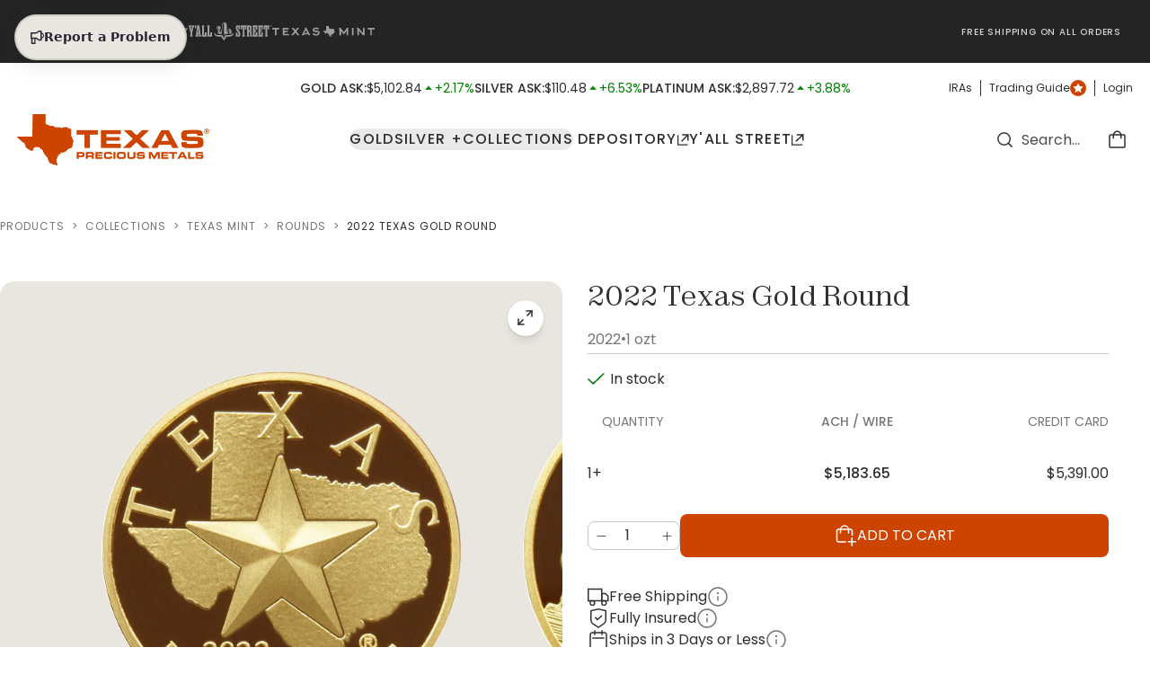

--- FILE ---
content_type: text/html; charset=utf-8
request_url: https://texmetals.com/p/2022-1-oz-texas-gold-round
body_size: 53139
content:
<!DOCTYPE html><html lang="en" data-sentry-element="Html" data-sentry-component="Document" data-sentry-source-file="_document.tsx"><head data-sentry-element="Head" data-sentry-source-file="_document.tsx"><meta charSet="utf-8" data-next-head=""/><meta name="theme-color" content="#ffffff" data-next-head=""/><meta name="viewport" content="minimum-scale=1, initial-scale=1, width=device-width" data-next-head=""/><meta name="application-name" content="Texas Precious Metal" data-next-head=""/><meta name="apple-mobile-web-app-capable" content="yes" data-next-head=""/><meta name="apple-mobile-web-app-status-bar-style" content="default" data-next-head=""/><meta name="apple-mobile-web-app-title" content="Texas Precious Metal" data-next-head=""/><meta name="format-detection" content="telephone=no" data-next-head=""/><meta name="mobile-web-app-capable" content="yes" data-next-head=""/><link rel="icon" href="/favicon.ico" sizes="any" data-next-head=""/><link rel="icon" href="/favicon.svg" type="image/svg+xml" data-next-head=""/><link rel="apple-touch-icon" href="/apple-touch-icon.png" data-next-head=""/><link rel="manifest" href="/manifest.webmanifest" data-next-head=""/><link rel="preload" as="image" href="/_next/static/media/tpm_logo_orange.018e0f4f.png" data-next-head=""/><script type="application/ld+json" data-next-head="">{"@context":"https://schema.org","@type":"Product","name":"2022 Texas Gold Round","sku":"AU-072022","image":["https://store.texmetals.com/media/catalog/product/b/u/buy-2018-texas-gold-round-open-box.png?store=default&amp;image-type=image","https://store.texmetals.com/media/catalog/product/b/u/buy-2018-texas-gold-round-side-box_1_1_2_1_1_1.png?store=default&amp;image-type=image","https://store.texmetals.com/media/catalog/product/b/u/buy-2018-texas-gold-round-exploded-box_1_1_2_1_1_1.png?store=default&amp;image-type=image","https://store.texmetals.com/media/catalog/product/b/u/buy-2018-gold-texas-round-front-box_1_1_2_1_1_1.png?store=default&amp;image-type=image","https://store.texmetals.com/media/catalog/product/b/u/buy-2018-texas-gold-round-angle-box_1_1_2_1_1_1.png?store=default&amp;image-type=image","https://store.texmetals.com/media/catalog/product/2/0/2022-texas-gold-round-obverse.png?store=default&amp;image-type=image","https://store.texmetals.com/media/catalog/product/2/0/2022-texas-gold-round-reverse.png?store=default&amp;image-type=image"],"category":"GOLD COINS","description":"&amp;lt;p&amp;gt;&amp;lt;img style=&quot;float: left; margin-left: 5px; margin-right: 5px;&quot; src=&quot;https://store.texmetals.com/media/wysiwyg/smallimages/2022-small-images/2022-Texas-Gold-Round-Obverse.jpg&quot; alt=&quot;2022 Texas Gold Round - Obverse&quot; width=&quot;200&quot; height=&quot;200&quot;&amp;gt;&amp;lt;img style=&quot;float: left; margin-left: 5px; margin-right: 10px;&quot; src=&quot;https://store.texmetals.com/media/wysiwyg/smallimages/2022-small-images/2022-Texas-Gold-Round-Reverse.jpg&quot; alt=&quot;2022 Texas Gold Round - Reverse&quot; width=&quot;200&quot; height=&quot;200&quot;&amp;gt;The exquisite 2022 Texas Gold Round pays homage to the iconic symbols of Texas and one of the most hallowed landmarks in the Lone Star State — the Texas State Capitol. The towering Capitol building proudly dominates the reverse of the Texas Gold Round, rising up on the face of the round echoing the splendor of the building’s architecture. The Capitol&apos;s south facade is prominently displayed in the foreground of the round, with the American and Texan flags fluttering boldly above the entrance to the building. The Capitol dome juts augustly into the background above the facade with the original sixteen-foot tall Goddess of Liberty statue, installed in 1888, visible at the peak of the structure. The Texas Gold Round’s specifications – “.9999 Gold • One Troy Oz” – are engraved in an arch over the Capitol. The weight and purity of the round are guaranteed.&amp;amp;nbsp;&amp;lt;/p&amp;gt;\r\n&amp;lt;p&amp;gt;&amp;lt;br&amp;gt;&amp;lt;br&amp;gt;&amp;lt;/p&amp;gt;\r\n&amp;lt;p&amp;gt;The trademarked silhouette of Texas mint mark, the official mint mark for the Texas Mint, is visible to the right of the Capitol building.&amp;lt;/p&amp;gt;\r\n&amp;lt;p&amp;gt;&amp;amp;nbsp;&amp;lt;/p&amp;gt;\r\n&amp;lt;p&amp;gt;The obverse of the high-quality mint strike Texas Gold Round features Texas’ iconic lone star in the foreground. The smooth engraving of the star is framed by a textured topographical outline of the state of Texas. “TEXAS” arches proudly over the top of the round’s obverse in large capital letters, with “Precious Metals” presented inversely along the opposite side. The round’s mintage year is engraved in the bottom left of the round, just southwest of what would be the Rio Grande bordering Texas and Mexico.&amp;lt;/p&amp;gt;\r\n&amp;lt;p&amp;gt;&amp;amp;nbsp;&amp;lt;/p&amp;gt;\r\n&amp;lt;p&amp;gt;If purchased in a set of 10, the Texas Gold Rounds are packaged in a glossy orange chipboard box with velour flocked interior slots and vacuum-sealed with a holographic tamper-proof seal. Each gold round in the case is enclosed in an individual capsule holder to preserve its pristine condition. The motif of the round is repeated on the lid of the rectangular box, with the image of the Capitol displayed on the center and the geographic outline of Texas appearing in white on each end.&amp;lt;/p&amp;gt;\r\n&amp;lt;p&amp;gt;&amp;amp;nbsp;&amp;lt;/p&amp;gt;\r\n&amp;lt;p&amp;gt;The Texas Gold Round is IRA eligible.&amp;amp;nbsp;The Texas Gold Round is 30 mm in diameter and 2.79 mm thick.&amp;lt;/p&amp;gt;","offers":{"@type":"AggregateOffer","itemCondition":"https://schema.org/NewCondition","offerCount":1,"priceCurrency":"USD","highPrice":5389.81,"lowPrice":5389.81}}</script><title data-next-head="">2022 Texas Gold Round l Texas Precious Metals</title><meta name="description" content="The exquisite 2022 Texas Gold Round pays homage to the iconic symbols of Texas and one of the most hallowed landmarks in the Lone Star State — the Texas State Capitol." data-next-head=""/><meta property="og:description" content="The exquisite 2022 Texas Gold Round pays homage to the iconic symbols of Texas and one of the most hallowed landmarks in the Lone Star State — the Texas State Capitol." data-next-head=""/><meta name="robots" content="all" data-next-head=""/><link rel="canonical" href="https://texmetals.com/p/2022-1-oz-texas-gold-round" data-next-head=""/><meta property="og:title" content="2022 Texas Gold Round l Texas Precious Metals" data-next-head=""/><meta property="og:type" content="product" data-next-head=""/><meta property="og:url" content="https://texmetals.com/p/2022-1-oz-texas-gold-round" data-next-head=""/><meta property="og:image" content="https://store.texmetals.com/media/catalog/product/b/u/buy-2018-texas-gold-round-open-box.png?store=default&amp;image-type=image" data-next-head=""/><meta property="product:retailer_part_no" content="AU-072022" data-next-head=""/><meta property="product:price:amount" content="5389.81" data-next-head=""/><meta property="product:sale_price:amount" content="5389.81" data-next-head=""/><meta property="product:price:currency" content="USD" data-next-head=""/><meta property="product:category" content="GOLD COINS" data-next-head=""/><meta property="product:category" content="PRODUCTS" data-next-head=""/><meta property="product:category" content="Texas Gold Rounds" data-next-head=""/><meta property="product:category" content="In Stock Items" data-next-head=""/><meta property="product:category" content="In Stock Gold" data-next-head=""/><meta property="product:category" content="Shop" data-next-head=""/><meta property="product:category" content="Collections" data-next-head=""/><meta property="product:category" content="Texas Mint" data-next-head=""/><meta property="product:category" content="Rounds" data-next-head=""/><script id="init-gc-flags">(function() {
try {
  const flags = JSON.parse(localStorage.getItem('gc-flags') || '{}')
  Object.entries(flags).forEach(([key, val]) => {
    document.documentElement.setAttribute('data-' +key, typeof val === 'boolean' ? '' : val)
  })
} catch(e){}})();</script><meta name="emotion-insertion-point" content="" data-sentry-element="meta" data-sentry-source-file="_document.tsx"/><meta name="google-site-verification" content="x9ux17e7YTi71P0f_xl6zQrJ6uL8KjYE8zzuQtJessk" data-sentry-element="meta" data-sentry-source-file="_document.tsx"/><link rel="preload" href="/fonts/Poppins-Variable.ttf" as="font" type="font/ttf"/><link rel="preload" href="/fonts/Poppins-VariableItalic.ttf" as="font" type="font/ttf"/><link rel="preload" href="/fonts/Zodiak-Variable.ttf" as="font" type="font/ttf"/><link rel="preload" href="/fonts/Zodiak-VariableItalic.ttf" as="font" type="font/ttf"/><style>
@font-face {
    font-family: "Poppins-Variable";
    src: url("/fonts/Poppins-Variable.woff2") format("woff2"),
    url("/fonts/Poppins-Variable.woff") format("woff"),
    url("/fonts/Poppins-Variable.ttf") format("truetype");
    font-weight: 400 700;
    font-display: block;
    font-style: italic;
}
            
@font-face {
    font-family: "Poppins-VariableItalic";
    src: url("/fonts/Poppins-VariableItalic.woff2") format("woff2"),
    url("/fonts/Poppins-VariableItalic.woff") format("woff"),
    url("/fonts/Poppins-VariableItalic.ttf") format("truetype");
    font-weight: 400 700;
    font-display: swap;
    font-style: italic;
}
            
@font-face {
    font-family: "Zodiak-Variable";
    src: url("/fonts/Zodiak-Variable.woff2") format("woff2"),
         url("/fonts/Zodiak-Variable.woff") format("woff"),
         url("/fonts/Zodiak-Variable.ttf") format("truetype");
    font-weight: 400;
    font-display: block;
    font-style: normal;
}
</style><style data-emotion="mui-style-global 0"></style><style data-emotion="mui-style-global 5mfu2n">html{-webkit-font-smoothing:antialiased;-moz-osx-font-smoothing:grayscale;box-sizing:border-box;-webkit-text-size-adjust:100%;}*,*::before,*::after{box-sizing:inherit;}strong,b{font-weight:600;}body{margin:0;color:#2F2F2F;font-size:16px;font-weight:400;font-variation-settings:"wght" 400;line-height:1.5;font-family:Poppins-Variable,-apple-system,BlinkMacSystemFont,Segoe UI,Helvetica,Arial,sans-serif,Apple Color Emoji,Segoe UI Emoji;background-color:#ffffff;}@media print{body{background-color:#fff;}}body::backdrop{background-color:#ffffff;}body{overflow-y:scroll;}::selection{background:rgba(204, 68, 0, 0.6);}::-moz-selection{background:rgba(204, 68, 0, 0.6);}#__next{position:relative;}</style><style data-emotion="mui-style-global animation-ozg7p2">@keyframes animation-ozg7p2{0%{left:-35%;right:100%;}60%{left:100%;right:-90%;}100%{left:100%;right:-90%;}}</style><style data-emotion="mui-style-global animation-19gglwu">@keyframes animation-19gglwu{0%{left:-200%;right:100%;}60%{left:107%;right:-8%;}100%{left:107%;right:-8%;}}</style><style data-emotion="mui-style-global 1prfaxn">@keyframes mui-auto-fill{from{display:block;}}@keyframes mui-auto-fill-cancel{from{display:block;}}</style><style data-emotion="mui-style-global animation-c7515d">@keyframes animation-c7515d{0%{opacity:1;}50%{opacity:0.4;}100%{opacity:1;}}</style><style data-emotion="mui-style-global v4fxgz">:root{--client-size-y:100vh;--client-size-x:100vw;}@supports(height: 100dvh){:root{--client-size-y:100dvh;--client-size-x:100dvw;}}</style><style data-emotion="mui-style 138v075 1vf05j0 1hqsdbs 1m56a7x m7qz2k l9qga3 1kl0ht0 18qz7pz g321bs 1me23t4 lgj0h8 bstpq9 1gvp8ym 198exun x7guur 31l7gp pq7jex 1mnr6b tgcacf 1owhrli bmoeiz 5434a9 mqdick fpqyx8 1r1ahux zq02ml n75bla 2u66m1 1obf64m 1g183c4 bybpms efb8wf qngbb1 1v6uq46 100inik jko4we 11lvtg2 1s2679v 1pwit6z 1fvnomk 5ot9vc nn4cu 1e8yxb3 lxjaca p8k7m5 i8vwox ljoaws 1l3d4ih gwc2q5 1y55np 3ml2xt xb65h0 bmzbfx wthag1 e62ksy 1oj6neb 1baw1uf 1dnaxzp kqjs39 1b2rlz0 1y5ti8u af97zs vov8jc 1wi7kbj 1rzb3uu 3uh4gd 1tsvksn 1cvupl3 1bcl8wr 1wl8fgw 1ootn 197cmxu 1k5bvk8 1s9xmfm 1qelpdl 7k5kqv 1bohov5 19vqbjd 1phtleb 1eer7v3 1snc3ug 1l3j83z zjwvm3 1cx4orh ot7xci 1gete64 1xdhyk6 k008qs 1giqd80 1id6yl1 174q7sh 1wuyyvy 182kafx 1me2gch 1g5sxt 1m2l5bc 16rdx7c 9rxbyt 1rkdsac 8752ui 1yp6w05 igs3ac ihdtdm 6rvce0 h8sxbc 1oy847i 1l70342 17oneau 17xhlyy pndzr6 14c2n8q 22662e 1icymh9 ms5n0o hboir5 8atqhb opb0t6 18rnzqy 1xu8ve7 157w4wh e6r0ub tifc1w 9gv43x 18ybzna nhb8h9 19zdwd5 3mf706 1ku749c ml8lil 1sp66o2 16zi0q0 zda6my laja5e ifefd6 12xzxfu 12puo4d 1f8sh1y nm7309 phvq8v 1xvuk73 1netv6l 1uhzvqx lhjwrw wc7zu2 1k9s99w 1xiqwhj 1w0c0od p9uuq9 p4j765 drc91y 1iv50ht ju35hp y9j52c lfe1w4 mdgldb 1blatb5 1x2f020 13no0t 1xnox0e 1i9zb8j d592uy vb68lk 1j6ao43 16knlrp 14oh0q1 12zwkbh ia6ic9 1siim2o 8mxk7t 7stwje v709a4 1cj6p2e 70qvj9 1893xu4 e8n161 1d13aro gtlyhj r1gteh bjnjfb 1c2xoh2 vubbuv a0y2e3 1vtk59b 13n8zox 1dmhykv 1chdfpu 1a5krj1 1vcbu4u cryqs5 1unuuub qqtve6 9qi6cg gayqmh 9gn5aj 1yxak7f 13b7m8a 1k6ui3g jmcsee tpu5ka 1s10zk3 1hkcx62 bktdbx xdkemn x5wpd7 mluf40 1u8qly9 ssstj6 eg9npu 10qe4e5 3g4lw9 ruxsca 11j8po3 1ircwja 1fdvqco 1vd3rcf 1qzz9j4 8x1onj oi0ogk 1emjjsu 12pvh02 28ln3p 1pq76ga 186gpck 1ib2j1m kgqmm1 4pjx4o 1tj1c0j mqy2ce sq466d yjrlx yd8sa2 dse2fw 1y5rea1 1el2sv8 1n9uun1 11kq4od 1bhd7i1 1hdbc19 176aknd xg4dl9 2haxtv iftxad 1jkp9i7 1i3awu1 1hcnj19 10q9jzs lmx1y9 ntyjx5 prowtf 8fkoyy 1omgkj 1rr4qq7 1ghyglp 1l0aql 1hrij5t g4csfx 1w3fumt pi0iaf 1a6giau 1btq9od uuq6f8 xgv50a 1sgimt5">.mui-style-138v075{position:relative;overflow:hidden;display:block;height:4px;z-index:0;background-color:rgb(235, 183, 158);position:fixed;width:100%;top:0;height:3px;margin-bottom:-3px;z-index:1500;transition:opacity 0.3s;}@media print{.mui-style-138v075{color-adjust:exact;}}.mui-style-1vf05j0{width:100%;position:absolute;left:0;bottom:0;top:0;transition:transform 0.2s linear;transform-origin:left;background-color:#CC4400;width:auto;animation:animation-ozg7p2 2.1s cubic-bezier(0.65, 0.815, 0.735, 0.395) infinite;}.mui-style-1hqsdbs{width:100%;position:absolute;left:0;bottom:0;top:0;transition:transform 0.2s linear;transform-origin:left;background-color:#CC4400;width:auto;animation:animation-19gglwu 2.1s cubic-bezier(0.165, 0.84, 0.44, 1) 1.15s infinite;}.mui-style-1m56a7x{position:fixed;top:0;left:0;transform:translateX(-200vw);pointer-events:none;right:0;bottom:0;z-index:1200;}.mui-style-1m56a7x .LayoutOverlayBase-overlayPane{box-shadow:none;}.mui-style-m7qz2k{z-index:-1;position:fixed;display:flex;align-items:center;justify-content:center;right:0;bottom:0;top:0;left:0;background-color:rgba(0, 0, 0, 0.2);-webkit-tap-highlight-color:transparent;will-change:opacity;}.mui-style-l9qga3{overscroll-behavior:contain;display:grid;height:var(--client-size-y);z-index:1200;}.mui-style-l9qga3.grid *{user-select:none;user-drag:none;-webkit-user-drag:none;}@media (max-width:959.95px){.mui-style-l9qga3.smSnapDirNone{overflow:hidden;overscroll-behavior:auto;}}@media (max-width:959.95px){.mui-style-l9qga3.smSnapDirBlock{overflow-y:auto;overflow-x:hidden;overscroll-behavior-block:contain;}}@media (max-width:959.95px){.mui-style-l9qga3.smSnapDirInline{overflow-x:auto;overflow-y:hidden;overscroll-behavior-inline:contain;}}@media (max-width:959.95px){.mui-style-l9qga3.smSnapDirBoth{overflow:auto;overscroll-behavior:contain;}}@media (min-width:960px){.mui-style-l9qga3.mdSnapDirNone{overflow:hidden;overscroll-behavior:auto;}}@media (min-width:960px){.mui-style-l9qga3.mdSnapDirBlock{overflow-y:auto;overflow-x:hidden;overscroll-behavior-block:contain;}}@media (min-width:960px){.mui-style-l9qga3.mdSnapDirInline{overflow-x:auto;overflow-y:hidden;overscroll-behavior-inline:contain;}}@media (min-width:960px){.mui-style-l9qga3.mdSnapDirBoth{overflow:auto;overscroll-behavior:contain;}}@media (max-width:959.95px){.mui-style-l9qga3.smGridDirBlock{display:grid;grid-auto-flow:row;grid-auto-columns:40%;}.mui-style-l9qga3.smGridDirBlock>*{scroll-snap-align:center center;scroll-snap-stop:normal;}}@media (max-width:959.95px){.mui-style-l9qga3.smGridDirInline{display:grid;grid-auto-flow:column;grid-auto-rows:40%;grid-template-rows:auto;}.mui-style-l9qga3.smGridDirInline>*{scroll-snap-align:center center;scroll-snap-stop:normal;}}@media (min-width:960px){.mui-style-l9qga3.mdGridDirBlock{display:grid;grid-auto-flow:row;grid-auto-columns:40%;}.mui-style-l9qga3.mdGridDirBlock>*{scroll-snap-align:center center;scroll-snap-stop:normal;}}@media (min-width:960px){.mui-style-l9qga3.mdGridDirInline{display:grid;grid-auto-flow:column;grid-auto-rows:40%;grid-template-rows:auto;}.mui-style-l9qga3.mdGridDirInline>*{scroll-snap-align:center center;scroll-snap-stop:normal;}}.mui-style-l9qga3.canGrab{cursor:grab;}@media (min-width:960px){.mui-style-l9qga3.isSnap{scroll-snap-type:inline mandatory;}}@media (max-width:959.95px){.mui-style-l9qga3.isSnap{scroll-snap-type:inline mandatory;}}.mui-style-l9qga3:not(.isSnap){will-change:scroll-position;}.mui-style-l9qga3.isPanning{cursor:grabbing!important;}.mui-style-l9qga3.isPanning>*{pointer-events:none;}.mui-style-l9qga3.hideScrollbar{scrollbar-width:none;}.mui-style-l9qga3.hideScrollbar::-webkit-scrollbar{display:none;}@media (min-width:960px){.mui-style-l9qga3.variantMdLeft{grid-template:"overlay beforeOverlay";border-top-right-radius:16px;border-bottom-right-radius:16px;}.mui-style-l9qga3.variantMdRight{grid-template:"beforeOverlay overlay";border-top-left-radius:16px;border-bottom-left-radius:16px;}.mui-style-l9qga3.variantMdBottom{grid-template:"beforeOverlay" "overlay";height:var(--client-size-y);}.mui-style-l9qga3.variantMdTop{grid-template:"overlay" "beforeOverlay";height:var(--client-size-y);}}.mui-style-l9qga3.canGrab{cursor:default;}.mui-style-l9qga3.mdSnapDirInline{overflow:hidden;}@media (max-width:959.95px){.mui-style-l9qga3.variantSmLeft,.mui-style-l9qga3.variantSmRight{overscroll-behavior-x:none;}.mui-style-l9qga3.variantSmLeft{grid-template:"overlay beforeOverlay";border-top-right-radius:12px;border-bottom-right-radius:12px;}.mui-style-l9qga3.variantSmRight{grid-template:"beforeOverlay overlay";border-top-left-radius:12px;border-bottom-left-radius:12px;}.mui-style-l9qga3.variantSmBottom{overscroll-behavior-y:none;grid-template:"beforeOverlay" "overlay";height:calc(var(--client-size-y) - 1px);}.mui-style-l9qga3.variantSmBottom::after{content:"";display:block;position:absolute;width:100%;height:1px;top:calc(100% - 1px);left:0;background:#ffffff;}}.mui-style-l9qga3 .LayoutOverlayBase-overlayPane{min-width:230px;}.mui-style-1kl0ht0{grid-area:beforeOverlay;scroll-snap-align:start;display:grid;align-content:end;}@media (min-width:960px){.mui-style-1kl0ht0.variantMdLeft,.mui-style-1kl0ht0.variantMdRight{width:var(--client-size-x);}.mui-style-1kl0ht0.variantMdBottom,.mui-style-1kl0ht0.variantMdTop{height:var(--client-size-y);}}@media (max-width:959.95px){.mui-style-1kl0ht0.variantSmLeft,.mui-style-1kl0ht0.variantSmRight{width:var(--client-size-x);}.mui-style-1kl0ht0.variantSmBottom{height:var(--client-size-y);}}.mui-style-18qz7pz{display:grid;grid-area:overlay;scroll-snap-stop:always;pointer-events:none;}@media (min-width:960px){.mui-style-18qz7pz{justify-content:start;align-items:start;}.mui-style-18qz7pz.variantMdBottom,.mui-style-18qz7pz.variantMdTop{display:grid;}.mui-style-18qz7pz.sizeMdFloating{padding:clamp(10px, (7.14px + 0.89vw), 30px) clamp(10px, (7.14px + 0.89vw), 30px);}.mui-style-18qz7pz.sizeMdFloating.variantMdBottom{margin-top:calc(clamp(10px, (7.14px + 0.89vw), 30px) * -1);max-width:100%;margin-left:auto;margin-right:auto;}}.mui-style-18qz7pz.variantMdBottom,.mui-style-18qz7pz.variantMdRight{scroll-snap-align:end;}.mui-style-18qz7pz.variantMdTop,.mui-style-18qz7pz.variantMdLeft{scroll-snap-align:start;}@media (max-width:959.95px){.mui-style-18qz7pz{justify-content:start;align-items:start;}.mui-style-18qz7pz.sizeSmFloating{padding:clamp(10px, (7.14px + 0.89vw), 30px) clamp(10px, (7.14px + 0.89vw), 30px);}}.mui-style-g321bs{pointer-events:auto;}@media (min-width:960px){.mui-style-g321bs{min-width:1px;overflow-y:auto;overflow-x:hidden;overscroll-behavior:contain;}.mui-style-g321bs.variantMdTop.sizeMdFloating:not(.justifyMdStretch){width:0%;}.mui-style-g321bs.variantMdBottom.sizeMdFloating:not(.justifyMdStretch){width:0%;}.mui-style-g321bs.variantMdBottom,.mui-style-g321bs.variantMdTop{max-height:calc(var(--client-size-y) - calc(120px * 0.5));padding-top:calc(120px * 0.5);box-sizing:border-box;border-top-left-radius:16px;border-top-right-radius:16px;}.mui-style-g321bs.variantMdBottom.sizeMdFloating,.mui-style-g321bs.variantMdTop.sizeMdFloating{padding-top:0px;max-height:calc(var(--client-size-y) - (clamp(10px, (7.14px + 0.89vw), 30px) * 2));box-shadow:0px 0px 1.5px hsl(0deg 0% 0% / 0.15),0px 0.5px 0.6px hsl(0deg 0% 0% / 0.05),0px 3.9px 5px -0.4px hsl(0deg 0% 0% / 0.07),0px 8.1px 10.3px -0.7px hsl(0deg 0% 0% / 0.08),0px 15.8px 20.1px -1.1px hsl(0deg 0% 0% / 0.1),0px 30px 38.3px -1.5px hsl(0deg 0% 0% / 0.11);}.mui-style-g321bs.variantMdBottom.sizeMdMinimal,.mui-style-g321bs.variantMdTop.sizeMdMinimal{max-height:var(--client-size-y);border-radius:0;}.mui-style-g321bs.variantMdBottom.sizeMdFull,.mui-style-g321bs.variantMdTop.sizeMdFull{height:var(--client-size-y);max-height:none;border-radius:0;}.mui-style-g321bs.variantMdLeft,.mui-style-g321bs.variantMdRight{width:max-content;box-shadow:0px 0px 1.5px hsl(0deg 0% 0% / 0.15),0px 0.5px 0.6px hsl(0deg 0% 0% / 0.05),0px 3.9px 5px -0.4px hsl(0deg 0% 0% / 0.07),0px 8.1px 10.3px -0.7px hsl(0deg 0% 0% / 0.08),0px 15.8px 20.1px -1.1px hsl(0deg 0% 0% / 0.1),0px 30px 38.3px -1.5px hsl(0deg 0% 0% / 0.11);max-height:var(--client-size-y);}.mui-style-g321bs.variantMdLeft.sizeMdFull,.mui-style-g321bs.variantMdRight.sizeMdFull{height:var(--client-size-y);}.mui-style-g321bs.variantMdLeft.sizeMdFloating,.mui-style-g321bs.variantMdRight.sizeMdFloating{max-height:calc(var(--client-size-y) - (clamp(10px, (7.14px + 0.89vw), 30px) * 2));}.mui-style-g321bs.sizeMdFloating{border-radius:16px;}}@media (max-width:959.95px){.mui-style-g321bs{min-width:80vw;overflow-y:auto;}.mui-style-g321bs:not(.sizeSmFull){width:auto;}.mui-style-g321bs.variantSmBottom{max-height:calc(var(--client-size-y) - calc(120px * 0.5));padding-top:calc(120px * 0.5);box-sizing:border-box;border-top-left-radius:12px;border-top-right-radius:12px;}.mui-style-g321bs.variantSmBottom.sizeSmFloating{padding-top:0px;max-height:calc(var(--client-size-y) - (clamp(10px, (7.14px + 0.89vw), 30px) * 2));}.mui-style-g321bs.variantSmBottom.sizeSmMinimal{max-height:var(--client-size-y);border-radius:0;}.mui-style-g321bs.variantSmBottom.sizeSmFull{height:var(--client-size-y);max-height:none;border-radius:0;}.mui-style-g321bs.variantSmLeft,.mui-style-g321bs.variantSmRight{overscroll-behavior-y:none;width:max-content;box-shadow:0px 0px 1.5px hsl(0deg 0% 0% / 0.15),0px 0.5px 0.6px hsl(0deg 0% 0% / 0.05),0px 3.9px 5px -0.4px hsl(0deg 0% 0% / 0.07),0px 8.1px 10.3px -0.7px hsl(0deg 0% 0% / 0.08),0px 15.8px 20.1px -1.1px hsl(0deg 0% 0% / 0.1),0px 30px 38.3px -1.5px hsl(0deg 0% 0% / 0.11);max-height:var(--client-size-y);}.mui-style-g321bs.variantSmLeft.sizeSmFull,.mui-style-g321bs.variantSmRight.sizeSmFull{height:var(--client-size-y);}.mui-style-g321bs.variantSmLeft.sizeSmFloating,.mui-style-g321bs.variantSmRight.sizeSmFloating{max-height:calc(var(--client-size-y) - (clamp(10px, (7.14px + 0.89vw), 30px) * 2));}.mui-style-g321bs.sizeSmFloating{border-radius:12px;}}.mui-style-1me23t4{background-color:#ffffff;padding-bottom:0.1px;}@media (min-width:960px){.mui-style-1me23t4{min-height:100%;}.mui-style-1me23t4.variantMdBottom{border-top-left-radius:16px;border-top-right-radius:16px;}.mui-style-1me23t4.variantMdTop{border-bottom-left-radius:16px;border-bottom-right-radius:16px;}.mui-style-1me23t4.sizeMdFull{min-height:var(--client-size-y);}.mui-style-1me23t4.sizeMdFull.variantMdBottom,.mui-style-1me23t4.sizeMdFull.variantMdTop{min-height:100%;}}@media (max-width:959.95px){.mui-style-1me23t4{min-height:100%;}.mui-style-1me23t4.variantSmBottom{border-top-left-radius:12px;border-top-right-radius:12px;}.mui-style-1me23t4.sizeSmFull{min-height:var(--client-size-y);}.mui-style-1me23t4.sizeSmFull.variantSmBottom{min-height:100%;}}.mui-style-lgj0h8{display:grid;}.mui-style-bstpq9{top:0;position:sticky;z-index:1;}@media (min-width:0px){.mui-style-bstpq9{height:120px;}}@media (min-width:960px){.mui-style-bstpq9{height:80px;}}.mui-style-1gvp8ym{position:absolute;left:0;width:100%;background-color:#ffffff;box-shadow:0px 0px 1.5px hsl(0deg 0% 0% / 0.15),0px 0.5px 0.6px hsl(0deg 0% 0% / 0.06),0px 1.4px 1.8px -1.5px hsl(0deg 0% 0% / 0.09);height:120px;border-top-left-radius:12px;border-top-right-radius:12px;opacity:0;transition:opacity 150ms;}@media (min-width:960px){.mui-style-1gvp8ym{height:80px;}}.mui-style-1gvp8ym.sizeSmall{height:120px;}@media (max-width:959.95px){.mui-style-1gvp8ym.floatingSm{display:none;}}@media (min-width:960px){.mui-style-1gvp8ym.floatingMd{display:none;}}.mui-style-1gvp8ym.scrolled{opacity:1;}.mui-style-1gvp8ym.divider{box-shadow:unset;}.mui-style-198exun{padding-left:clamp(10px, (7.14px + 0.89vw), 30px);padding-right:clamp(10px, (7.14px + 0.89vw), 30px);position:absolute;inset:0;width:100%;display:grid;grid-template-areas:"left center right";grid-template-columns:1fr auto 1fr;align-items:center;gap:clamp(10px, (7.14px + 0.89vw), 30px);height:120px;}.mui-style-198exun.breakoutLeft{padding-left:unset;}.mui-style-198exun.breakoutRight{padding-right:unset;}@media (min-width:960px){.mui-style-198exun{height:80px;}}.mui-style-198exun.sizeSmall{height:120px;padding-left:16px;padding-right:16px;}@media (min-width:960px){.mui-style-198exun.sizeSmall{padding-left:16px;padding-right:16px;}}@media (max-width:959.95px){.mui-style-198exun.floatingSm{background:none;pointer-events:none;}}@media (min-width:960px){.mui-style-198exun.floatingMd{background:none;pointer-events:none;}}.mui-style-x7guur{display:grid;grid-auto-flow:column;gap:clamp(14px, (11.71px + 0.71vw), 30px);grid-area:center;justify-content:start;overflow:hidden;justify-self:center;transition:opacity 150ms;opacity:0;}.mui-style-x7guur.scrolled{opacity:1;}.mui-style-x7guur.scrolled>*{pointer-events:all;}@media (max-width:959.95px){.mui-style-x7guur.floatingSm{display:none;}}@media (min-width:960px){.mui-style-x7guur.floatingMd{display:none;}}.mui-style-31l7gp{min-width:0;}.mui-style-pq7jex{display:flex;align-items:center;justify-content:center;width:100%;gap:6px;}.mui-style-pq7jex.sizeSmall{overflow:hidden;}.mui-style-pq7jex.sizeSmall svg{width:clamp(24px, (23.43px + 0.18vw), 28px);height:clamp(24px, (23.43px + 0.18vw), 28px);stroke-width:1.4;}.mui-style-pq7jex.sizeSmall>*{overflow:hidden;white-space:nowrap;text-overflow:ellipsis;}.mui-style-pq7jex.gutterTop{margin-top:clamp(40px, (31.43px + 2.68vw), 100px);}.mui-style-pq7jex.gutterBottom{margin-bottom:clamp(40px, (31.43px + 2.68vw), 100px);}.mui-style-1mnr6b{margin:0;font-size:clamp(16px, 0.7rem + 0.9vmin, 20px);font-weight:500;font-variation-settings:'wght' 500;line-height:1.5;font-family:Poppins-Variable,-apple-system,BlinkMacSystemFont,Segoe UI,Helvetica,Arial,sans-serif,Apple Color Emoji,Segoe UI Emoji;}.mui-style-tgcacf{display:grid;grid-auto-flow:column;gap:clamp(14px, (11.71px + 0.71vw), 30px);grid-area:right;justify-content:end;}.mui-style-tgcacf>*{pointer-events:all;width:min-content;}.mui-style-1owhrli{display:inline-flex;align-items:center;justify-content:center;position:relative;box-sizing:border-box;-webkit-tap-highlight-color:transparent;background-color:transparent;outline:0;border:0;margin:0;border-radius:0;padding:0;cursor:pointer;user-select:none;vertical-align:middle;-moz-appearance:none;-webkit-appearance:none;text-decoration:none;color:inherit;font-family:Poppins-Variable,-apple-system,BlinkMacSystemFont,Segoe UI,Helvetica,Arial,sans-serif,Apple Color Emoji,Segoe UI Emoji;font-weight:500;font-size:0.875rem;line-height:1.75;text-transform:uppercase;min-height:36px;transition:background-color 250ms cubic-bezier(0.4, 0, 0.2, 1) 0ms,box-shadow 250ms cubic-bezier(0.4, 0, 0.2, 1) 0ms,border-color 250ms cubic-bezier(0.4, 0, 0.2, 1) 0ms;border-radius:50%;padding:0;min-width:0;width:56px;height:56px;z-index:1050;box-shadow:0px 0px 1.5px hsl(0deg 0% 0% / 0.15),0px 0.5px 0.6px hsl(0deg 0% 0% / 0.04),0px 2.3px 2.9px -0.7px hsl(0deg 0% 0% / 0.06),0px 7.6px 9.7px -1.5px hsl(0deg 0% 0% / 0.08);color:inherit;background-color:#e0e0e0;background-color:inherit;box-shadow:none;width:clamp(40px, (38px + 0.63vw), 54px);height:clamp(40px, (38px + 0.63vw), 54px);box-shadow:none;margin-top:calc((clamp(40px, (38px + 0.63vw), 54px) - clamp(24px, (23.71px + 0.09vw), 26px)) * -0.5);margin-bottom:calc((clamp(40px, (38px + 0.63vw), 54px) - clamp(24px, (23.71px + 0.09vw), 26px)) * -0.5);}.mui-style-1owhrli::-moz-focus-inner{border-style:none;}.mui-style-1owhrli.Mui-disabled{pointer-events:none;cursor:default;}@media print{.mui-style-1owhrli{color-adjust:exact;}}.mui-style-1owhrli:active{box-shadow:0px 0px 1.5px hsl(0deg 0% 0% / 0.15),0px 0.5px 0.6px hsl(0deg 0% 0% / 0.06),0px 4.2px 5.4px -0.7px hsl(0deg 0% 0% / 0.09),0px 15px 19.1px -1.5px hsl(0deg 0% 0% / 0.11);}.mui-style-1owhrli:hover{background-color:#f5f5f5;text-decoration:none;}@media (hover: none){.mui-style-1owhrli:hover{background-color:#e0e0e0;}}.mui-style-1owhrli.Mui-focusVisible{box-shadow:0px 0px 1.5px hsl(0deg 0% 0% / 0.15),0px 0.5px 0.6px hsl(0deg 0% 0% / 0.04),0px 2.3px 2.9px -0.7px hsl(0deg 0% 0% / 0.06),0px 7.6px 9.7px -1.5px hsl(0deg 0% 0% / 0.08);}.mui-style-1owhrli.Mui-disabled{color:rgba(0, 0, 0, 0.26);box-shadow:none;background-color:rgba(0, 0, 0, 0.12);}.mui-style-1owhrli.MuiFab-default{background-color:#ffffff;color:#2F2F2F;}.mui-style-1owhrli.MuiFab-default:hover{background-color:#ffffff;}.mui-style-1owhrli.MuiFab-root:active{box-shadow:none;}.mui-style-1owhrli:hover,.mui-style-1owhrli:focus{background-color:inherit;}.mui-style-bmoeiz{user-select:none;width:1em;height:1em;display:inline-block;stroke-linecap:square;stroke-linejoin:miter;stroke-miterlimit:4;fill:none;stroke:currentColor;font-size:1.3em;stroke-width:calc(1.4px - ((1em - 28px) / (148 - 28) * (1.4 - 0.8)));}.mui-style-bmoeiz.sizeXs{font-size:clamp(11px, (10.86px + 0.04vw), 12px);}.mui-style-bmoeiz.sizeSmall{font-size:clamp(12px, (11.57px + 0.13vw), 15px);}.mui-style-bmoeiz.sizeMedium{font-size:clamp(22px, (21.86px + 0.04vw), 23px);}.mui-style-bmoeiz.sizeLarge{font-size:clamp(24px, (23.71px + 0.09vw), 26px);}.mui-style-bmoeiz.sizeXl{font-size:clamp(38px, (34.57px + 1.07vw), 62px);}.mui-style-bmoeiz.sizeXxl{font-size:clamp(96px, (88.57px + 2.32vw), 148px);}.mui-style-bmoeiz.fillIcon{fill:currentColor;stroke:none;}.mui-style-5434a9{display:grid;align-items:start;justify-content:end;}@media (min-width:960px){.mui-style-5434a9 .NavigationItem-item{width:230px;}}@media (max-width:959.95px){.mui-style-5434a9{width:70vw;min-width:200px;overflow:hidden;scroll-snap-type:x mandatory;}.mui-style-5434a9 .NavigationItem-item{width:calc(70vw - (clamp(16px, (11.14px + 1.52vw), 50px) * 2));min-width:calc(200px - (clamp(16px, (11.14px + 1.52vw), 50px) * 2));}}.mui-style-mqdick{padding-top:clamp(16px, (11.14px + 1.52vw), 50px);padding-bottom:clamp(16px, (11.14px + 1.52vw), 50px);display:grid;grid-auto-flow:column;scroll-snap-align:end;}.mui-style-mqdick>ul>li>a span,.mui-style-mqdick>ul>li>[role=button] span{font-size:clamp(25px, 1rem + 2vmin, 40px);font-family:Zodiak-Variable,-apple-system,BlinkMacSystemFont,Segoe UI,Helvetica,Arial,sans-serif,Apple Color Emoji,Segoe UI Emoji;font-weight:400;font-variation-settings:'wght' 400;line-height:1.5;}.mui-style-mqdick .NavigationItem-item{margin-left:clamp(16px, (11.14px + 1.52vw), 50px);margin-right:clamp(16px, (11.14px + 1.52vw), 50px);white-space:nowrap;}.mui-style-mqdick .Navigation-column:first-of-type{box-shadow:none;}.mui-style-mqdick .NavigationItem-item span{color:#2F2F2F!important;font-family:Poppins-Variable,-apple-system,BlinkMacSystemFont,Segoe UI,Helvetica,Arial,sans-serif,Apple Color Emoji,Segoe UI Emoji!important;font-size:16px!important;}.mui-style-fpqyx8{display:block;position:absolute;left:-10000px;top:-10000px;}.mui-style-fpqyx8.selected{display:contents;}.mui-style-1r1ahux{display:contents;display:none;}.mui-style-zq02ml{display:inline-flex;align-items:center;justify-content:center;position:relative;box-sizing:border-box;-webkit-tap-highlight-color:transparent;background-color:transparent;outline:0;border:0;margin:0;border-radius:0;padding:0;cursor:pointer;user-select:none;vertical-align:middle;-moz-appearance:none;-webkit-appearance:none;text-decoration:none;color:inherit;display:flex;flex-grow:1;justify-content:flex-start;align-items:center;position:relative;text-decoration:none;min-width:0;box-sizing:border-box;text-align:left;padding-top:8px;padding-bottom:8px;transition:background-color 150ms cubic-bezier(0.4, 0, 0.2, 1) 0ms;padding-left:16px;padding-right:16px;grid-row-start:1;grid-column-start:0;gap:clamp(10px, (9.14px + 0.27vw), 16px);}.mui-style-zq02ml::-moz-focus-inner{border-style:none;}.mui-style-zq02ml.Mui-disabled{pointer-events:none;cursor:default;}@media print{.mui-style-zq02ml{color-adjust:exact;}}.mui-style-zq02ml:hover{text-decoration:none;background-color:rgba(0, 0, 0, 0.04);}@media (hover: none){.mui-style-zq02ml:hover{background-color:transparent;}}.mui-style-zq02ml.Mui-selected{background-color:rgba(204, 68, 0, 0.08);}.mui-style-zq02ml.Mui-selected.Mui-focusVisible{background-color:rgba(204, 68, 0, 0.2);}.mui-style-zq02ml.Mui-selected:hover{background-color:rgba(204, 68, 0, 0.2);}@media (hover: none){.mui-style-zq02ml.Mui-selected:hover{background-color:rgba(204, 68, 0, 0.08);}}.mui-style-zq02ml.Mui-focusVisible{background-color:rgba(0, 0, 0, 0.12);}.mui-style-zq02ml.Mui-disabled{opacity:0.38;}.mui-style-n75bla{white-space:nowrap;overflow-x:hidden;text-overflow:ellipsis;}.mui-style-2u66m1{margin:0;font-size:16px;font-weight:400;font-variation-settings:"wght" 400;line-height:1.5;color:#2F2F2F;font-family:Poppins-Variable,-apple-system,BlinkMacSystemFont,Segoe UI,Helvetica,Arial,sans-serif,Apple Color Emoji,Segoe UI Emoji;font-weight:600;font-variation-settings:'wght' 600;}.mui-style-1obf64m{display:contents;}.mui-style-1g183c4{display:inline-flex;align-items:center;justify-content:center;position:relative;box-sizing:border-box;-webkit-tap-highlight-color:transparent;background-color:transparent;outline:0;border:0;margin:0;border-radius:0;padding:0;cursor:pointer;user-select:none;vertical-align:middle;-moz-appearance:none;-webkit-appearance:none;text-decoration:none;color:inherit;display:flex;flex-grow:1;justify-content:flex-start;align-items:center;position:relative;text-decoration:none;min-width:0;box-sizing:border-box;text-align:left;padding-top:8px;padding-bottom:8px;transition:background-color 150ms cubic-bezier(0.4, 0, 0.2, 1) 0ms;padding-left:16px;padding-right:16px;grid-row-start:2;grid-column-start:0;gap:clamp(10px, (9.14px + 0.27vw), 16px);display:none;}.mui-style-1g183c4::-moz-focus-inner{border-style:none;}.mui-style-1g183c4.Mui-disabled{pointer-events:none;cursor:default;}@media print{.mui-style-1g183c4{color-adjust:exact;}}.mui-style-1g183c4:hover{text-decoration:none;background-color:rgba(0, 0, 0, 0.04);}@media (hover: none){.mui-style-1g183c4:hover{background-color:transparent;}}.mui-style-1g183c4.Mui-selected{background-color:rgba(204, 68, 0, 0.08);}.mui-style-1g183c4.Mui-selected.Mui-focusVisible{background-color:rgba(204, 68, 0, 0.2);}.mui-style-1g183c4.Mui-selected:hover{background-color:rgba(204, 68, 0, 0.2);}@media (hover: none){.mui-style-1g183c4.Mui-selected:hover{background-color:rgba(204, 68, 0, 0.08);}}.mui-style-1g183c4.Mui-focusVisible{background-color:rgba(0, 0, 0, 0.12);}.mui-style-1g183c4.Mui-disabled{opacity:0.38;}.mui-style-1g183c4.Mui-disabled{opacity:1;background:rgba(0, 0, 0, 0.025);}.mui-style-1g183c4.Mui-disabled{cursor:pointer;pointer-events:auto;}.mui-style-bybpms{white-space:nowrap;overflow-x:hidden;text-overflow:ellipsis;flex-grow:1;}.mui-style-efb8wf{margin:0;font-size:16px;font-weight:400;font-variation-settings:"wght" 400;line-height:1.5;color:#2F2F2F;font-family:Poppins-Variable,-apple-system,BlinkMacSystemFont,Segoe UI,Helvetica,Arial,sans-serif,Apple Color Emoji,Segoe UI Emoji;font-weight:500;font-variation-settings:'wght' 500;overflow:hidden;text-overflow:ellipsis;white-space:nowrap;max-width:100%;}.mui-style-qngbb1{user-select:none;width:1em;height:1em;display:inline-block;stroke-linecap:square;stroke-linejoin:miter;stroke-miterlimit:4;fill:none;stroke:currentColor;font-size:1.3em;stroke-width:calc(1.4px - ((1em - 28px) / (148 - 28) * (1.4 - 0.8)));flex-shrink:0;}.mui-style-qngbb1.sizeXs{font-size:clamp(11px, (10.86px + 0.04vw), 12px);}.mui-style-qngbb1.sizeSmall{font-size:clamp(12px, (11.57px + 0.13vw), 15px);}.mui-style-qngbb1.sizeMedium{font-size:clamp(22px, (21.86px + 0.04vw), 23px);}.mui-style-qngbb1.sizeLarge{font-size:clamp(24px, (23.71px + 0.09vw), 26px);}.mui-style-qngbb1.sizeXl{font-size:clamp(38px, (34.57px + 1.07vw), 62px);}.mui-style-qngbb1.sizeXxl{font-size:clamp(96px, (88.57px + 2.32vw), 148px);}.mui-style-qngbb1.fillIcon{fill:currentColor;stroke:none;}.mui-style-1v6uq46{display:contents;}.mui-style-100inik{display:inline-flex;align-items:center;justify-content:center;position:relative;box-sizing:border-box;-webkit-tap-highlight-color:transparent;background-color:transparent;outline:0;border:0;margin:0;border-radius:0;padding:0;cursor:pointer;user-select:none;vertical-align:middle;-moz-appearance:none;-webkit-appearance:none;text-decoration:none;color:inherit;display:flex;flex-grow:1;justify-content:flex-start;align-items:center;position:relative;text-decoration:none;min-width:0;box-sizing:border-box;text-align:left;padding-top:8px;padding-bottom:8px;transition:background-color 150ms cubic-bezier(0.4, 0, 0.2, 1) 0ms;padding-left:16px;padding-right:16px;grid-row-start:1;grid-column-start:1;gap:clamp(10px, (9.14px + 0.27vw), 16px);}.mui-style-100inik::-moz-focus-inner{border-style:none;}.mui-style-100inik.Mui-disabled{pointer-events:none;cursor:default;}@media print{.mui-style-100inik{color-adjust:exact;}}.mui-style-100inik:hover{text-decoration:none;background-color:rgba(0, 0, 0, 0.04);}@media (hover: none){.mui-style-100inik:hover{background-color:transparent;}}.mui-style-100inik.Mui-selected{background-color:rgba(204, 68, 0, 0.08);}.mui-style-100inik.Mui-selected.Mui-focusVisible{background-color:rgba(204, 68, 0, 0.2);}.mui-style-100inik.Mui-selected:hover{background-color:rgba(204, 68, 0, 0.2);}@media (hover: none){.mui-style-100inik.Mui-selected:hover{background-color:rgba(204, 68, 0, 0.08);}}.mui-style-100inik.Mui-focusVisible{background-color:rgba(0, 0, 0, 0.12);}.mui-style-100inik.Mui-disabled{opacity:0.38;}.mui-style-jko4we{margin:0;font-size:16px;font-weight:400;font-variation-settings:"wght" 400;line-height:1.5;color:#2F2F2F;font-family:Poppins-Variable,-apple-system,BlinkMacSystemFont,Segoe UI,Helvetica,Arial,sans-serif,Apple Color Emoji,Segoe UI Emoji;overflow:hidden;text-overflow:ellipsis;white-space:nowrap;max-width:100%;}.mui-style-11lvtg2{display:inline-flex;align-items:center;justify-content:center;position:relative;box-sizing:border-box;-webkit-tap-highlight-color:transparent;background-color:transparent;outline:0;border:0;margin:0;border-radius:0;padding:0;cursor:pointer;user-select:none;vertical-align:middle;-moz-appearance:none;-webkit-appearance:none;text-decoration:none;color:inherit;display:flex;flex-grow:1;justify-content:flex-start;align-items:center;position:relative;text-decoration:none;min-width:0;box-sizing:border-box;text-align:left;padding-top:8px;padding-bottom:8px;transition:background-color 150ms cubic-bezier(0.4, 0, 0.2, 1) 0ms;padding-left:16px;padding-right:16px;grid-row-start:2;grid-column-start:1;gap:clamp(10px, (9.14px + 0.27vw), 16px);display:flex;}.mui-style-11lvtg2::-moz-focus-inner{border-style:none;}.mui-style-11lvtg2.Mui-disabled{pointer-events:none;cursor:default;}@media print{.mui-style-11lvtg2{color-adjust:exact;}}.mui-style-11lvtg2:hover{text-decoration:none;background-color:rgba(0, 0, 0, 0.04);}@media (hover: none){.mui-style-11lvtg2:hover{background-color:transparent;}}.mui-style-11lvtg2.Mui-selected{background-color:rgba(204, 68, 0, 0.08);}.mui-style-11lvtg2.Mui-selected.Mui-focusVisible{background-color:rgba(204, 68, 0, 0.2);}.mui-style-11lvtg2.Mui-selected:hover{background-color:rgba(204, 68, 0, 0.2);}@media (hover: none){.mui-style-11lvtg2.Mui-selected:hover{background-color:rgba(204, 68, 0, 0.08);}}.mui-style-11lvtg2.Mui-focusVisible{background-color:rgba(0, 0, 0, 0.12);}.mui-style-11lvtg2.Mui-disabled{opacity:0.38;}.mui-style-11lvtg2.Mui-disabled{opacity:1;background:rgba(0, 0, 0, 0.025);}.mui-style-11lvtg2.Mui-disabled{cursor:pointer;pointer-events:auto;}.mui-style-1s2679v{margin:0;font-size:16px;font-weight:400;font-variation-settings:"wght" 400;line-height:1.5;color:#2F2F2F;font-family:Poppins-Variable,-apple-system,BlinkMacSystemFont,Segoe UI,Helvetica,Arial,sans-serif,Apple Color Emoji,Segoe UI Emoji;font-weight:400;font-variation-settings:'wght' 400;overflow:hidden;text-overflow:ellipsis;white-space:nowrap;max-width:100%;}.mui-style-1pwit6z{display:inline-flex;align-items:center;justify-content:center;position:relative;box-sizing:border-box;-webkit-tap-highlight-color:transparent;background-color:transparent;outline:0;border:0;margin:0;border-radius:0;padding:0;cursor:pointer;user-select:none;vertical-align:middle;-moz-appearance:none;-webkit-appearance:none;text-decoration:none;color:inherit;display:flex;flex-grow:1;justify-content:flex-start;align-items:center;position:relative;text-decoration:none;min-width:0;box-sizing:border-box;text-align:left;padding-top:8px;padding-bottom:8px;transition:background-color 150ms cubic-bezier(0.4, 0, 0.2, 1) 0ms;padding-left:16px;padding-right:16px;grid-row-start:3;grid-column-start:1;gap:clamp(10px, (9.14px + 0.27vw), 16px);display:flex;}.mui-style-1pwit6z::-moz-focus-inner{border-style:none;}.mui-style-1pwit6z.Mui-disabled{pointer-events:none;cursor:default;}@media print{.mui-style-1pwit6z{color-adjust:exact;}}.mui-style-1pwit6z:hover{text-decoration:none;background-color:rgba(0, 0, 0, 0.04);}@media (hover: none){.mui-style-1pwit6z:hover{background-color:transparent;}}.mui-style-1pwit6z.Mui-selected{background-color:rgba(204, 68, 0, 0.08);}.mui-style-1pwit6z.Mui-selected.Mui-focusVisible{background-color:rgba(204, 68, 0, 0.2);}.mui-style-1pwit6z.Mui-selected:hover{background-color:rgba(204, 68, 0, 0.2);}@media (hover: none){.mui-style-1pwit6z.Mui-selected:hover{background-color:rgba(204, 68, 0, 0.08);}}.mui-style-1pwit6z.Mui-focusVisible{background-color:rgba(0, 0, 0, 0.12);}.mui-style-1pwit6z.Mui-disabled{opacity:0.38;}.mui-style-1pwit6z.Mui-disabled{opacity:1;background:rgba(0, 0, 0, 0.025);}.mui-style-1pwit6z.Mui-disabled{cursor:pointer;pointer-events:auto;}.mui-style-1fvnomk{display:inline-flex;align-items:center;justify-content:center;position:relative;box-sizing:border-box;-webkit-tap-highlight-color:transparent;background-color:transparent;outline:0;border:0;margin:0;border-radius:0;padding:0;cursor:pointer;user-select:none;vertical-align:middle;-moz-appearance:none;-webkit-appearance:none;text-decoration:none;color:inherit;display:flex;flex-grow:1;justify-content:flex-start;align-items:center;position:relative;text-decoration:none;min-width:0;box-sizing:border-box;text-align:left;padding-top:8px;padding-bottom:8px;transition:background-color 150ms cubic-bezier(0.4, 0, 0.2, 1) 0ms;padding-left:16px;padding-right:16px;grid-row-start:4;grid-column-start:1;gap:clamp(10px, (9.14px + 0.27vw), 16px);display:flex;}.mui-style-1fvnomk::-moz-focus-inner{border-style:none;}.mui-style-1fvnomk.Mui-disabled{pointer-events:none;cursor:default;}@media print{.mui-style-1fvnomk{color-adjust:exact;}}.mui-style-1fvnomk:hover{text-decoration:none;background-color:rgba(0, 0, 0, 0.04);}@media (hover: none){.mui-style-1fvnomk:hover{background-color:transparent;}}.mui-style-1fvnomk.Mui-selected{background-color:rgba(204, 68, 0, 0.08);}.mui-style-1fvnomk.Mui-selected.Mui-focusVisible{background-color:rgba(204, 68, 0, 0.2);}.mui-style-1fvnomk.Mui-selected:hover{background-color:rgba(204, 68, 0, 0.2);}@media (hover: none){.mui-style-1fvnomk.Mui-selected:hover{background-color:rgba(204, 68, 0, 0.08);}}.mui-style-1fvnomk.Mui-focusVisible{background-color:rgba(0, 0, 0, 0.12);}.mui-style-1fvnomk.Mui-disabled{opacity:0.38;}.mui-style-1fvnomk.Mui-disabled{opacity:1;background:rgba(0, 0, 0, 0.025);}.mui-style-1fvnomk.Mui-disabled{cursor:pointer;pointer-events:auto;}.mui-style-5ot9vc{display:inline-flex;align-items:center;justify-content:center;position:relative;box-sizing:border-box;-webkit-tap-highlight-color:transparent;background-color:transparent;outline:0;border:0;margin:0;border-radius:0;padding:0;cursor:pointer;user-select:none;vertical-align:middle;-moz-appearance:none;-webkit-appearance:none;text-decoration:none;color:inherit;display:flex;flex-grow:1;justify-content:flex-start;align-items:center;position:relative;text-decoration:none;min-width:0;box-sizing:border-box;text-align:left;padding-top:8px;padding-bottom:8px;transition:background-color 150ms cubic-bezier(0.4, 0, 0.2, 1) 0ms;padding-left:16px;padding-right:16px;grid-row-start:5;grid-column-start:1;gap:clamp(10px, (9.14px + 0.27vw), 16px);display:flex;}.mui-style-5ot9vc::-moz-focus-inner{border-style:none;}.mui-style-5ot9vc.Mui-disabled{pointer-events:none;cursor:default;}@media print{.mui-style-5ot9vc{color-adjust:exact;}}.mui-style-5ot9vc:hover{text-decoration:none;background-color:rgba(0, 0, 0, 0.04);}@media (hover: none){.mui-style-5ot9vc:hover{background-color:transparent;}}.mui-style-5ot9vc.Mui-selected{background-color:rgba(204, 68, 0, 0.08);}.mui-style-5ot9vc.Mui-selected.Mui-focusVisible{background-color:rgba(204, 68, 0, 0.2);}.mui-style-5ot9vc.Mui-selected:hover{background-color:rgba(204, 68, 0, 0.2);}@media (hover: none){.mui-style-5ot9vc.Mui-selected:hover{background-color:rgba(204, 68, 0, 0.08);}}.mui-style-5ot9vc.Mui-focusVisible{background-color:rgba(0, 0, 0, 0.12);}.mui-style-5ot9vc.Mui-disabled{opacity:0.38;}.mui-style-5ot9vc.Mui-disabled{opacity:1;background:rgba(0, 0, 0, 0.025);}.mui-style-5ot9vc.Mui-disabled{cursor:pointer;pointer-events:auto;}.mui-style-nn4cu{display:inline-flex;align-items:center;justify-content:center;position:relative;box-sizing:border-box;-webkit-tap-highlight-color:transparent;background-color:transparent;outline:0;border:0;margin:0;border-radius:0;padding:0;cursor:pointer;user-select:none;vertical-align:middle;-moz-appearance:none;-webkit-appearance:none;text-decoration:none;color:inherit;display:flex;flex-grow:1;justify-content:flex-start;align-items:center;position:relative;text-decoration:none;min-width:0;box-sizing:border-box;text-align:left;padding-top:8px;padding-bottom:8px;transition:background-color 150ms cubic-bezier(0.4, 0, 0.2, 1) 0ms;padding-left:16px;padding-right:16px;grid-row-start:6;grid-column-start:1;gap:clamp(10px, (9.14px + 0.27vw), 16px);display:flex;}.mui-style-nn4cu::-moz-focus-inner{border-style:none;}.mui-style-nn4cu.Mui-disabled{pointer-events:none;cursor:default;}@media print{.mui-style-nn4cu{color-adjust:exact;}}.mui-style-nn4cu:hover{text-decoration:none;background-color:rgba(0, 0, 0, 0.04);}@media (hover: none){.mui-style-nn4cu:hover{background-color:transparent;}}.mui-style-nn4cu.Mui-selected{background-color:rgba(204, 68, 0, 0.08);}.mui-style-nn4cu.Mui-selected.Mui-focusVisible{background-color:rgba(204, 68, 0, 0.2);}.mui-style-nn4cu.Mui-selected:hover{background-color:rgba(204, 68, 0, 0.2);}@media (hover: none){.mui-style-nn4cu.Mui-selected:hover{background-color:rgba(204, 68, 0, 0.08);}}.mui-style-nn4cu.Mui-focusVisible{background-color:rgba(0, 0, 0, 0.12);}.mui-style-nn4cu.Mui-disabled{opacity:0.38;}.mui-style-nn4cu.Mui-disabled{opacity:1;background:rgba(0, 0, 0, 0.025);}.mui-style-nn4cu.Mui-disabled{cursor:pointer;pointer-events:auto;}.mui-style-1e8yxb3{display:inline-flex;align-items:center;justify-content:center;position:relative;box-sizing:border-box;-webkit-tap-highlight-color:transparent;background-color:transparent;outline:0;border:0;margin:0;border-radius:0;padding:0;cursor:pointer;user-select:none;vertical-align:middle;-moz-appearance:none;-webkit-appearance:none;text-decoration:none;color:inherit;display:flex;flex-grow:1;justify-content:flex-start;align-items:center;position:relative;text-decoration:none;min-width:0;box-sizing:border-box;text-align:left;padding-top:8px;padding-bottom:8px;transition:background-color 150ms cubic-bezier(0.4, 0, 0.2, 1) 0ms;padding-left:16px;padding-right:16px;grid-row-start:3;grid-column-start:0;gap:clamp(10px, (9.14px + 0.27vw), 16px);display:none;}.mui-style-1e8yxb3::-moz-focus-inner{border-style:none;}.mui-style-1e8yxb3.Mui-disabled{pointer-events:none;cursor:default;}@media print{.mui-style-1e8yxb3{color-adjust:exact;}}.mui-style-1e8yxb3:hover{text-decoration:none;background-color:rgba(0, 0, 0, 0.04);}@media (hover: none){.mui-style-1e8yxb3:hover{background-color:transparent;}}.mui-style-1e8yxb3.Mui-selected{background-color:rgba(204, 68, 0, 0.08);}.mui-style-1e8yxb3.Mui-selected.Mui-focusVisible{background-color:rgba(204, 68, 0, 0.2);}.mui-style-1e8yxb3.Mui-selected:hover{background-color:rgba(204, 68, 0, 0.2);}@media (hover: none){.mui-style-1e8yxb3.Mui-selected:hover{background-color:rgba(204, 68, 0, 0.08);}}.mui-style-1e8yxb3.Mui-focusVisible{background-color:rgba(0, 0, 0, 0.12);}.mui-style-1e8yxb3.Mui-disabled{opacity:0.38;}.mui-style-1e8yxb3.Mui-disabled{opacity:1;background:rgba(0, 0, 0, 0.025);}.mui-style-1e8yxb3.Mui-disabled{cursor:pointer;pointer-events:auto;}.mui-style-lxjaca{display:inline-flex;align-items:center;justify-content:center;position:relative;box-sizing:border-box;-webkit-tap-highlight-color:transparent;background-color:transparent;outline:0;border:0;margin:0;border-radius:0;padding:0;cursor:pointer;user-select:none;vertical-align:middle;-moz-appearance:none;-webkit-appearance:none;text-decoration:none;color:inherit;display:flex;flex-grow:1;justify-content:flex-start;align-items:center;position:relative;text-decoration:none;min-width:0;box-sizing:border-box;text-align:left;padding-top:8px;padding-bottom:8px;transition:background-color 150ms cubic-bezier(0.4, 0, 0.2, 1) 0ms;padding-left:16px;padding-right:16px;grid-row-start:4;grid-column-start:0;gap:clamp(10px, (9.14px + 0.27vw), 16px);display:none;}.mui-style-lxjaca::-moz-focus-inner{border-style:none;}.mui-style-lxjaca.Mui-disabled{pointer-events:none;cursor:default;}@media print{.mui-style-lxjaca{color-adjust:exact;}}.mui-style-lxjaca:hover{text-decoration:none;background-color:rgba(0, 0, 0, 0.04);}@media (hover: none){.mui-style-lxjaca:hover{background-color:transparent;}}.mui-style-lxjaca.Mui-selected{background-color:rgba(204, 68, 0, 0.08);}.mui-style-lxjaca.Mui-selected.Mui-focusVisible{background-color:rgba(204, 68, 0, 0.2);}.mui-style-lxjaca.Mui-selected:hover{background-color:rgba(204, 68, 0, 0.2);}@media (hover: none){.mui-style-lxjaca.Mui-selected:hover{background-color:rgba(204, 68, 0, 0.08);}}.mui-style-lxjaca.Mui-focusVisible{background-color:rgba(0, 0, 0, 0.12);}.mui-style-lxjaca.Mui-disabled{opacity:0.38;}.mui-style-lxjaca.Mui-disabled{opacity:1;background:rgba(0, 0, 0, 0.025);}.mui-style-lxjaca.Mui-disabled{cursor:pointer;pointer-events:auto;}.mui-style-p8k7m5{display:inline-flex;align-items:center;justify-content:center;position:relative;box-sizing:border-box;-webkit-tap-highlight-color:transparent;background-color:transparent;outline:0;border:0;margin:0;border-radius:0;padding:0;cursor:pointer;user-select:none;vertical-align:middle;-moz-appearance:none;-webkit-appearance:none;text-decoration:none;color:inherit;display:flex;flex-grow:1;justify-content:flex-start;align-items:center;position:relative;text-decoration:none;min-width:0;box-sizing:border-box;text-align:left;padding-top:8px;padding-bottom:8px;transition:background-color 150ms cubic-bezier(0.4, 0, 0.2, 1) 0ms;padding-left:16px;padding-right:16px;grid-row-start:1;grid-column-start:2;gap:clamp(10px, (9.14px + 0.27vw), 16px);}.mui-style-p8k7m5::-moz-focus-inner{border-style:none;}.mui-style-p8k7m5.Mui-disabled{pointer-events:none;cursor:default;}@media print{.mui-style-p8k7m5{color-adjust:exact;}}.mui-style-p8k7m5:hover{text-decoration:none;background-color:rgba(0, 0, 0, 0.04);}@media (hover: none){.mui-style-p8k7m5:hover{background-color:transparent;}}.mui-style-p8k7m5.Mui-selected{background-color:rgba(204, 68, 0, 0.08);}.mui-style-p8k7m5.Mui-selected.Mui-focusVisible{background-color:rgba(204, 68, 0, 0.2);}.mui-style-p8k7m5.Mui-selected:hover{background-color:rgba(204, 68, 0, 0.2);}@media (hover: none){.mui-style-p8k7m5.Mui-selected:hover{background-color:rgba(204, 68, 0, 0.08);}}.mui-style-p8k7m5.Mui-focusVisible{background-color:rgba(0, 0, 0, 0.12);}.mui-style-p8k7m5.Mui-disabled{opacity:0.38;}.mui-style-i8vwox{display:inline-flex;align-items:center;justify-content:center;position:relative;box-sizing:border-box;-webkit-tap-highlight-color:transparent;background-color:transparent;outline:0;border:0;margin:0;border-radius:0;padding:0;cursor:pointer;user-select:none;vertical-align:middle;-moz-appearance:none;-webkit-appearance:none;text-decoration:none;color:inherit;display:flex;flex-grow:1;justify-content:flex-start;align-items:center;position:relative;text-decoration:none;min-width:0;box-sizing:border-box;text-align:left;padding-top:8px;padding-bottom:8px;transition:background-color 150ms cubic-bezier(0.4, 0, 0.2, 1) 0ms;padding-left:16px;padding-right:16px;grid-row-start:2;grid-column-start:2;gap:clamp(10px, (9.14px + 0.27vw), 16px);}.mui-style-i8vwox::-moz-focus-inner{border-style:none;}.mui-style-i8vwox.Mui-disabled{pointer-events:none;cursor:default;}@media print{.mui-style-i8vwox{color-adjust:exact;}}.mui-style-i8vwox:hover{text-decoration:none;background-color:rgba(0, 0, 0, 0.04);}@media (hover: none){.mui-style-i8vwox:hover{background-color:transparent;}}.mui-style-i8vwox.Mui-selected{background-color:rgba(204, 68, 0, 0.08);}.mui-style-i8vwox.Mui-selected.Mui-focusVisible{background-color:rgba(204, 68, 0, 0.2);}.mui-style-i8vwox.Mui-selected:hover{background-color:rgba(204, 68, 0, 0.2);}@media (hover: none){.mui-style-i8vwox.Mui-selected:hover{background-color:rgba(204, 68, 0, 0.08);}}.mui-style-i8vwox.Mui-focusVisible{background-color:rgba(0, 0, 0, 0.12);}.mui-style-i8vwox.Mui-disabled{opacity:0.38;}.mui-style-ljoaws{display:inline-flex;align-items:center;justify-content:center;position:relative;box-sizing:border-box;-webkit-tap-highlight-color:transparent;background-color:transparent;outline:0;border:0;margin:0;border-radius:0;padding:0;cursor:pointer;user-select:none;vertical-align:middle;-moz-appearance:none;-webkit-appearance:none;text-decoration:none;color:inherit;display:flex;flex-grow:1;justify-content:flex-start;align-items:center;position:relative;text-decoration:none;min-width:0;box-sizing:border-box;text-align:left;padding-top:8px;padding-bottom:8px;transition:background-color 150ms cubic-bezier(0.4, 0, 0.2, 1) 0ms;padding-left:16px;padding-right:16px;grid-row-start:3;grid-column-start:2;gap:clamp(10px, (9.14px + 0.27vw), 16px);}.mui-style-ljoaws::-moz-focus-inner{border-style:none;}.mui-style-ljoaws.Mui-disabled{pointer-events:none;cursor:default;}@media print{.mui-style-ljoaws{color-adjust:exact;}}.mui-style-ljoaws:hover{text-decoration:none;background-color:rgba(0, 0, 0, 0.04);}@media (hover: none){.mui-style-ljoaws:hover{background-color:transparent;}}.mui-style-ljoaws.Mui-selected{background-color:rgba(204, 68, 0, 0.08);}.mui-style-ljoaws.Mui-selected.Mui-focusVisible{background-color:rgba(204, 68, 0, 0.2);}.mui-style-ljoaws.Mui-selected:hover{background-color:rgba(204, 68, 0, 0.2);}@media (hover: none){.mui-style-ljoaws.Mui-selected:hover{background-color:rgba(204, 68, 0, 0.08);}}.mui-style-ljoaws.Mui-focusVisible{background-color:rgba(0, 0, 0, 0.12);}.mui-style-ljoaws.Mui-disabled{opacity:0.38;}.mui-style-1l3d4ih{display:inline-flex;align-items:center;justify-content:center;position:relative;box-sizing:border-box;-webkit-tap-highlight-color:transparent;background-color:transparent;outline:0;border:0;margin:0;border-radius:0;padding:0;cursor:pointer;user-select:none;vertical-align:middle;-moz-appearance:none;-webkit-appearance:none;text-decoration:none;color:inherit;display:flex;flex-grow:1;justify-content:flex-start;align-items:center;position:relative;text-decoration:none;min-width:0;box-sizing:border-box;text-align:left;padding-top:8px;padding-bottom:8px;transition:background-color 150ms cubic-bezier(0.4, 0, 0.2, 1) 0ms;padding-left:16px;padding-right:16px;grid-row-start:4;grid-column-start:2;gap:clamp(10px, (9.14px + 0.27vw), 16px);}.mui-style-1l3d4ih::-moz-focus-inner{border-style:none;}.mui-style-1l3d4ih.Mui-disabled{pointer-events:none;cursor:default;}@media print{.mui-style-1l3d4ih{color-adjust:exact;}}.mui-style-1l3d4ih:hover{text-decoration:none;background-color:rgba(0, 0, 0, 0.04);}@media (hover: none){.mui-style-1l3d4ih:hover{background-color:transparent;}}.mui-style-1l3d4ih.Mui-selected{background-color:rgba(204, 68, 0, 0.08);}.mui-style-1l3d4ih.Mui-selected.Mui-focusVisible{background-color:rgba(204, 68, 0, 0.2);}.mui-style-1l3d4ih.Mui-selected:hover{background-color:rgba(204, 68, 0, 0.2);}@media (hover: none){.mui-style-1l3d4ih.Mui-selected:hover{background-color:rgba(204, 68, 0, 0.08);}}.mui-style-1l3d4ih.Mui-focusVisible{background-color:rgba(0, 0, 0, 0.12);}.mui-style-1l3d4ih.Mui-disabled{opacity:0.38;}.mui-style-gwc2q5{display:inline-flex;align-items:center;justify-content:center;position:relative;box-sizing:border-box;-webkit-tap-highlight-color:transparent;background-color:transparent;outline:0;border:0;margin:0;border-radius:0;padding:0;cursor:pointer;user-select:none;vertical-align:middle;-moz-appearance:none;-webkit-appearance:none;text-decoration:none;color:inherit;display:flex;flex-grow:1;justify-content:flex-start;align-items:center;position:relative;text-decoration:none;min-width:0;box-sizing:border-box;text-align:left;padding-top:8px;padding-bottom:8px;transition:background-color 150ms cubic-bezier(0.4, 0, 0.2, 1) 0ms;padding-left:16px;padding-right:16px;grid-row-start:5;grid-column-start:2;gap:clamp(10px, (9.14px + 0.27vw), 16px);}.mui-style-gwc2q5::-moz-focus-inner{border-style:none;}.mui-style-gwc2q5.Mui-disabled{pointer-events:none;cursor:default;}@media print{.mui-style-gwc2q5{color-adjust:exact;}}.mui-style-gwc2q5:hover{text-decoration:none;background-color:rgba(0, 0, 0, 0.04);}@media (hover: none){.mui-style-gwc2q5:hover{background-color:transparent;}}.mui-style-gwc2q5.Mui-selected{background-color:rgba(204, 68, 0, 0.08);}.mui-style-gwc2q5.Mui-selected.Mui-focusVisible{background-color:rgba(204, 68, 0, 0.2);}.mui-style-gwc2q5.Mui-selected:hover{background-color:rgba(204, 68, 0, 0.2);}@media (hover: none){.mui-style-gwc2q5.Mui-selected:hover{background-color:rgba(204, 68, 0, 0.08);}}.mui-style-gwc2q5.Mui-focusVisible{background-color:rgba(0, 0, 0, 0.12);}.mui-style-gwc2q5.Mui-disabled{opacity:0.38;}.mui-style-1y55np{display:inline-flex;align-items:center;justify-content:center;position:relative;box-sizing:border-box;-webkit-tap-highlight-color:transparent;background-color:transparent;outline:0;border:0;margin:0;border-radius:0;padding:0;cursor:pointer;user-select:none;vertical-align:middle;-moz-appearance:none;-webkit-appearance:none;text-decoration:none;color:inherit;display:flex;flex-grow:1;justify-content:flex-start;align-items:center;position:relative;text-decoration:none;min-width:0;box-sizing:border-box;text-align:left;padding-top:8px;padding-bottom:8px;transition:background-color 150ms cubic-bezier(0.4, 0, 0.2, 1) 0ms;padding-left:16px;padding-right:16px;grid-row-start:6;grid-column-start:2;gap:clamp(10px, (9.14px + 0.27vw), 16px);}.mui-style-1y55np::-moz-focus-inner{border-style:none;}.mui-style-1y55np.Mui-disabled{pointer-events:none;cursor:default;}@media print{.mui-style-1y55np{color-adjust:exact;}}.mui-style-1y55np:hover{text-decoration:none;background-color:rgba(0, 0, 0, 0.04);}@media (hover: none){.mui-style-1y55np:hover{background-color:transparent;}}.mui-style-1y55np.Mui-selected{background-color:rgba(204, 68, 0, 0.08);}.mui-style-1y55np.Mui-selected.Mui-focusVisible{background-color:rgba(204, 68, 0, 0.2);}.mui-style-1y55np.Mui-selected:hover{background-color:rgba(204, 68, 0, 0.2);}@media (hover: none){.mui-style-1y55np.Mui-selected:hover{background-color:rgba(204, 68, 0, 0.08);}}.mui-style-1y55np.Mui-focusVisible{background-color:rgba(0, 0, 0, 0.12);}.mui-style-1y55np.Mui-disabled{opacity:0.38;}.mui-style-3ml2xt{display:inline-flex;align-items:center;justify-content:center;position:relative;box-sizing:border-box;-webkit-tap-highlight-color:transparent;background-color:transparent;outline:0;border:0;margin:0;border-radius:0;padding:0;cursor:pointer;user-select:none;vertical-align:middle;-moz-appearance:none;-webkit-appearance:none;text-decoration:none;color:inherit;display:flex;flex-grow:1;justify-content:flex-start;align-items:center;position:relative;text-decoration:none;min-width:0;box-sizing:border-box;text-align:left;padding-top:8px;padding-bottom:8px;transition:background-color 150ms cubic-bezier(0.4, 0, 0.2, 1) 0ms;padding-left:16px;padding-right:16px;grid-row-start:7;grid-column-start:2;gap:clamp(10px, (9.14px + 0.27vw), 16px);}.mui-style-3ml2xt::-moz-focus-inner{border-style:none;}.mui-style-3ml2xt.Mui-disabled{pointer-events:none;cursor:default;}@media print{.mui-style-3ml2xt{color-adjust:exact;}}.mui-style-3ml2xt:hover{text-decoration:none;background-color:rgba(0, 0, 0, 0.04);}@media (hover: none){.mui-style-3ml2xt:hover{background-color:transparent;}}.mui-style-3ml2xt.Mui-selected{background-color:rgba(204, 68, 0, 0.08);}.mui-style-3ml2xt.Mui-selected.Mui-focusVisible{background-color:rgba(204, 68, 0, 0.2);}.mui-style-3ml2xt.Mui-selected:hover{background-color:rgba(204, 68, 0, 0.2);}@media (hover: none){.mui-style-3ml2xt.Mui-selected:hover{background-color:rgba(204, 68, 0, 0.08);}}.mui-style-3ml2xt.Mui-focusVisible{background-color:rgba(0, 0, 0, 0.12);}.mui-style-3ml2xt.Mui-disabled{opacity:0.38;}.mui-style-xb65h0{display:inline-flex;align-items:center;justify-content:center;position:relative;box-sizing:border-box;-webkit-tap-highlight-color:transparent;background-color:transparent;outline:0;border:0;margin:0;border-radius:0;padding:0;cursor:pointer;user-select:none;vertical-align:middle;-moz-appearance:none;-webkit-appearance:none;text-decoration:none;color:inherit;display:flex;flex-grow:1;justify-content:flex-start;align-items:center;position:relative;text-decoration:none;min-width:0;box-sizing:border-box;text-align:left;padding-top:8px;padding-bottom:8px;transition:background-color 150ms cubic-bezier(0.4, 0, 0.2, 1) 0ms;padding-left:16px;padding-right:16px;grid-row-start:8;grid-column-start:2;gap:clamp(10px, (9.14px + 0.27vw), 16px);}.mui-style-xb65h0::-moz-focus-inner{border-style:none;}.mui-style-xb65h0.Mui-disabled{pointer-events:none;cursor:default;}@media print{.mui-style-xb65h0{color-adjust:exact;}}.mui-style-xb65h0:hover{text-decoration:none;background-color:rgba(0, 0, 0, 0.04);}@media (hover: none){.mui-style-xb65h0:hover{background-color:transparent;}}.mui-style-xb65h0.Mui-selected{background-color:rgba(204, 68, 0, 0.08);}.mui-style-xb65h0.Mui-selected.Mui-focusVisible{background-color:rgba(204, 68, 0, 0.2);}.mui-style-xb65h0.Mui-selected:hover{background-color:rgba(204, 68, 0, 0.2);}@media (hover: none){.mui-style-xb65h0.Mui-selected:hover{background-color:rgba(204, 68, 0, 0.08);}}.mui-style-xb65h0.Mui-focusVisible{background-color:rgba(0, 0, 0, 0.12);}.mui-style-xb65h0.Mui-disabled{opacity:0.38;}.mui-style-bmzbfx{display:inline-flex;align-items:center;justify-content:center;position:relative;box-sizing:border-box;-webkit-tap-highlight-color:transparent;background-color:transparent;outline:0;border:0;margin:0;border-radius:0;padding:0;cursor:pointer;user-select:none;vertical-align:middle;-moz-appearance:none;-webkit-appearance:none;text-decoration:none;color:inherit;display:flex;flex-grow:1;justify-content:flex-start;align-items:center;position:relative;text-decoration:none;min-width:0;box-sizing:border-box;text-align:left;padding-top:8px;padding-bottom:8px;transition:background-color 150ms cubic-bezier(0.4, 0, 0.2, 1) 0ms;padding-left:16px;padding-right:16px;grid-row-start:5;grid-column-start:0;gap:clamp(10px, (9.14px + 0.27vw), 16px);}.mui-style-bmzbfx::-moz-focus-inner{border-style:none;}.mui-style-bmzbfx.Mui-disabled{pointer-events:none;cursor:default;}@media print{.mui-style-bmzbfx{color-adjust:exact;}}.mui-style-bmzbfx:hover{text-decoration:none;background-color:rgba(0, 0, 0, 0.04);}@media (hover: none){.mui-style-bmzbfx:hover{background-color:transparent;}}.mui-style-bmzbfx.Mui-selected{background-color:rgba(204, 68, 0, 0.08);}.mui-style-bmzbfx.Mui-selected.Mui-focusVisible{background-color:rgba(204, 68, 0, 0.2);}.mui-style-bmzbfx.Mui-selected:hover{background-color:rgba(204, 68, 0, 0.2);}@media (hover: none){.mui-style-bmzbfx.Mui-selected:hover{background-color:rgba(204, 68, 0, 0.08);}}.mui-style-bmzbfx.Mui-focusVisible{background-color:rgba(0, 0, 0, 0.12);}.mui-style-bmzbfx.Mui-disabled{opacity:0.38;}.mui-style-wthag1{display:inline-flex;align-items:center;justify-content:center;position:relative;box-sizing:border-box;-webkit-tap-highlight-color:transparent;background-color:transparent;outline:0;border:0;margin:0;border-radius:0;padding:0;cursor:pointer;user-select:none;vertical-align:middle;-moz-appearance:none;-webkit-appearance:none;text-decoration:none;color:inherit;display:flex;flex-grow:1;justify-content:flex-start;align-items:center;position:relative;text-decoration:none;min-width:0;box-sizing:border-box;text-align:left;padding-top:8px;padding-bottom:8px;transition:background-color 150ms cubic-bezier(0.4, 0, 0.2, 1) 0ms;padding-left:16px;padding-right:16px;grid-row-start:6;grid-column-start:0;gap:clamp(10px, (9.14px + 0.27vw), 16px);}.mui-style-wthag1::-moz-focus-inner{border-style:none;}.mui-style-wthag1.Mui-disabled{pointer-events:none;cursor:default;}@media print{.mui-style-wthag1{color-adjust:exact;}}.mui-style-wthag1:hover{text-decoration:none;background-color:rgba(0, 0, 0, 0.04);}@media (hover: none){.mui-style-wthag1:hover{background-color:transparent;}}.mui-style-wthag1.Mui-selected{background-color:rgba(204, 68, 0, 0.08);}.mui-style-wthag1.Mui-selected.Mui-focusVisible{background-color:rgba(204, 68, 0, 0.2);}.mui-style-wthag1.Mui-selected:hover{background-color:rgba(204, 68, 0, 0.2);}@media (hover: none){.mui-style-wthag1.Mui-selected:hover{background-color:rgba(204, 68, 0, 0.08);}}.mui-style-wthag1.Mui-focusVisible{background-color:rgba(0, 0, 0, 0.12);}.mui-style-wthag1.Mui-disabled{opacity:0.38;}.mui-style-e62ksy{grid-row-start:7;grid-column-start:0;}.mui-style-1oj6neb{margin:0;flex-shrink:0;border-width:0;border-style:solid;border-color:#CACACA;border-bottom-width:thin;margin-top:clamp(12px, (10.86px + 0.36vw), 20px);margin-bottom:clamp(12px, (10.86px + 0.36vw), 20px);}.mui-style-1baw1uf{display:inline-flex;align-items:center;justify-content:center;position:relative;box-sizing:border-box;-webkit-tap-highlight-color:transparent;background-color:transparent;outline:0;border:0;margin:0;border-radius:0;padding:0;cursor:pointer;user-select:none;vertical-align:middle;-moz-appearance:none;-webkit-appearance:none;text-decoration:none;color:inherit;display:flex;flex-grow:1;justify-content:flex-start;align-items:center;position:relative;text-decoration:none;min-width:0;box-sizing:border-box;text-align:left;padding-top:8px;padding-bottom:8px;transition:background-color 150ms cubic-bezier(0.4, 0, 0.2, 1) 0ms;padding-left:16px;padding-right:16px;grid-row-start:8;grid-column-start:0;gap:clamp(10px, (9.14px + 0.27vw), 16px);}.mui-style-1baw1uf::-moz-focus-inner{border-style:none;}.mui-style-1baw1uf.Mui-disabled{pointer-events:none;cursor:default;}@media print{.mui-style-1baw1uf{color-adjust:exact;}}.mui-style-1baw1uf:hover{text-decoration:none;background-color:rgba(0, 0, 0, 0.04);}@media (hover: none){.mui-style-1baw1uf:hover{background-color:transparent;}}.mui-style-1baw1uf.Mui-selected{background-color:rgba(204, 68, 0, 0.08);}.mui-style-1baw1uf.Mui-selected.Mui-focusVisible{background-color:rgba(204, 68, 0, 0.2);}.mui-style-1baw1uf.Mui-selected:hover{background-color:rgba(204, 68, 0, 0.2);}@media (hover: none){.mui-style-1baw1uf.Mui-selected:hover{background-color:rgba(204, 68, 0, 0.08);}}.mui-style-1baw1uf.Mui-focusVisible{background-color:rgba(0, 0, 0, 0.12);}.mui-style-1baw1uf.Mui-disabled{opacity:0.38;}.mui-style-1dnaxzp{display:flex;align-items:center;gap:5px;}.mui-style-kqjs39{margin:0;font-size:16px;font-weight:400;font-variation-settings:"wght" 400;line-height:1.5;color:#2F2F2F;font-family:Poppins-Variable,-apple-system,BlinkMacSystemFont,Segoe UI,Helvetica,Arial,sans-serif,Apple Color Emoji,Segoe UI Emoji;text-decoration:none!important;overflow:hidden;text-overflow:ellipsis;white-space:nowrap;max-width:100%;}.mui-style-1b2rlz0{display:inline-flex;align-items:center;justify-content:center;position:relative;box-sizing:border-box;-webkit-tap-highlight-color:transparent;background-color:transparent;outline:0;border:0;margin:0;border-radius:0;padding:0;cursor:pointer;user-select:none;vertical-align:middle;-moz-appearance:none;-webkit-appearance:none;text-decoration:none;color:inherit;display:flex;flex-grow:1;justify-content:flex-start;align-items:center;position:relative;text-decoration:none;min-width:0;box-sizing:border-box;text-align:left;padding-top:8px;padding-bottom:8px;transition:background-color 150ms cubic-bezier(0.4, 0, 0.2, 1) 0ms;padding-left:16px;padding-right:16px;grid-row-start:9;grid-column-start:0;gap:clamp(10px, (9.14px + 0.27vw), 16px);}.mui-style-1b2rlz0::-moz-focus-inner{border-style:none;}.mui-style-1b2rlz0.Mui-disabled{pointer-events:none;cursor:default;}@media print{.mui-style-1b2rlz0{color-adjust:exact;}}.mui-style-1b2rlz0:hover{text-decoration:none;background-color:rgba(0, 0, 0, 0.04);}@media (hover: none){.mui-style-1b2rlz0:hover{background-color:transparent;}}.mui-style-1b2rlz0.Mui-selected{background-color:rgba(204, 68, 0, 0.08);}.mui-style-1b2rlz0.Mui-selected.Mui-focusVisible{background-color:rgba(204, 68, 0, 0.2);}.mui-style-1b2rlz0.Mui-selected:hover{background-color:rgba(204, 68, 0, 0.2);}@media (hover: none){.mui-style-1b2rlz0.Mui-selected:hover{background-color:rgba(204, 68, 0, 0.08);}}.mui-style-1b2rlz0.Mui-focusVisible{background-color:rgba(0, 0, 0, 0.12);}.mui-style-1b2rlz0.Mui-disabled{opacity:0.38;}.mui-style-1y5ti8u{grid-row-start:10;grid-column-start:0;}.mui-style-af97zs{grid-row-start:11;grid-column-start:0;}.mui-style-vov8jc{display:inline-flex;align-items:center;justify-content:center;position:relative;box-sizing:border-box;-webkit-tap-highlight-color:transparent;background-color:transparent;outline:0;border:0;margin:0;border-radius:0;padding:0;cursor:pointer;user-select:none;vertical-align:middle;-moz-appearance:none;-webkit-appearance:none;text-decoration:none;color:inherit;display:flex;flex-grow:1;justify-content:flex-start;align-items:center;position:relative;text-decoration:none;min-width:0;box-sizing:border-box;text-align:left;padding-top:4px;padding-bottom:4px;transition:background-color 150ms cubic-bezier(0.4, 0, 0.2, 1) 0ms;padding-left:16px;padding-right:16px;}.mui-style-vov8jc::-moz-focus-inner{border-style:none;}.mui-style-vov8jc.Mui-disabled{pointer-events:none;cursor:default;}@media print{.mui-style-vov8jc{color-adjust:exact;}}.mui-style-vov8jc:hover{text-decoration:none;background-color:rgba(0, 0, 0, 0.04);}@media (hover: none){.mui-style-vov8jc:hover{background-color:transparent;}}.mui-style-vov8jc.Mui-selected{background-color:rgba(204, 68, 0, 0.08);}.mui-style-vov8jc.Mui-selected.Mui-focusVisible{background-color:rgba(204, 68, 0, 0.2);}.mui-style-vov8jc.Mui-selected:hover{background-color:rgba(204, 68, 0, 0.2);}@media (hover: none){.mui-style-vov8jc.Mui-selected:hover{background-color:rgba(204, 68, 0, 0.08);}}.mui-style-vov8jc.Mui-focusVisible{background-color:rgba(0, 0, 0, 0.12);}.mui-style-vov8jc.Mui-disabled{opacity:0.38;}.mui-style-1wi7kbj{min-width:56px;color:rgba(0, 0, 0, 0.54);flex-shrink:0;display:inline-flex;color:#2F2F2F;padding-right:8px;min-width:unset;}.mui-style-1rzb3uu{position:relative;display:inline-flex;vertical-align:middle;flex-shrink:0;}.mui-style-3uh4gd{display:flex;flex-direction:row;flex-wrap:wrap;justify-content:center;align-content:center;align-items:center;position:absolute;box-sizing:border-box;font-family:Poppins-Variable,-apple-system,BlinkMacSystemFont,Segoe UI,Helvetica,Arial,sans-serif,Apple Color Emoji,Segoe UI Emoji;font-weight:500;font-size:0.75rem;min-width:20px;line-height:1;padding:0 6px;height:20px;border-radius:10px;z-index:1;transition:transform 225ms cubic-bezier(0.4, 0, 0.2, 1) 0ms;background-color:#d32f2f;color:#fff;border-radius:4px;height:8px;min-width:8px;padding:0;top:14%;right:14%;transform:scale(1) translate(50%, -50%);transform-origin:100% 0%;transition:transform 195ms cubic-bezier(0.4, 0, 0.2, 1) 0ms;}.mui-style-3uh4gd.MuiBadge-invisible{transform:scale(0) translate(50%, -50%);}.mui-style-1tsvksn{flex:1 1 auto;min-width:0;margin-top:4px;margin-bottom:4px;}.mui-style-1cvupl3{margin:0;font-size:14px;font-weight:400;font-variation-settings:"wght" 400;line-height:1.7;color:#777777;font-family:Poppins-Variable,-apple-system,BlinkMacSystemFont,Segoe UI,Helvetica,Arial,sans-serif,Apple Color Emoji,Segoe UI Emoji;display:block;}.mui-style-1bcl8wr{grid-row-start:12;grid-column-start:0;}.mui-style-1wl8fgw{min-height:var(--client-size-y);display:grid;grid-template-columns:100%;background:#ffffff;}@media (min-width:0px){.mui-style-1wl8fgw{grid-template-rows:auto 1fr auto;}}@media (min-width:960px){.mui-style-1wl8fgw{grid-template-rows:auto auto 1fr auto;}}@supports (-webkit-touch-callout: none){.mui-style-1wl8fgw{min-height:-webkit-fill-available;}}.mui-style-1wl8fgw .LayoutDefault-header{width:100%;height:auto;align-items:flex-start;position:relative;top:0;padding:0;--header-text-color:#2F2F2F;--header-accent-color:grey.500;transition:transform 150ms ease-in-out;}.mui-style-1wl8fgw .LayoutDefault-header::before{content:'';position:absolute;inset:0;bottom:-30px;background:transparent;z-index:-1;--transition-time:100ms;transition:background var(--transition-time) ease-in-out;transform:scaleY(1);transform-origin:top center;}.mui-style-1wl8fgw .LayoutDefault-header::after{content:'';position:absolute;top:0;bottom:-30px;left:0;right:0;z-index:-2;--transition-time:100ms;transition:transform var(--transition-time) ease-in-out;transform:scaleY(1);transform-origin:top center;}.mui-style-1wl8fgw .LayoutDefault-fabs{color:var(--header-text-color);margin:0px;top:47px;z-index:1100;position:absolute;display:block;}@media (max-width:1279.95px){.mui-style-1wl8fgw .LayoutDefault-fabs{bottom:auto;margin:0px;}}@media (max-width:599.95px){.mui-style-1wl8fgw .LayoutDefault-fabs{top:66px;display:block;}}.mui-style-1wl8fgw .CartFab-root{padding:0px;width:36px;}.mui-style-1wl8fgw .CartFab-shadow{display:none;}.mui-style-1wl8fgw .MuiTouchRipple-root{display:none;}.mui-style-1wl8fgw .LayoutDefault-fabs .MuiButtonBase-root{width:36px!important;background:none!important;border:none;box-shadow:none;}.mui-style-1wl8fgw .LayoutDefault-fabs .MuiButtonBase-root:focus{color:var(--text-color);}.mui-style-1wl8fgw .LayoutDefault-fabs .MuiButtonBase-root:hover{color:var(--text-color);}.mui-style-1wl8fgw .LayoutDefault-fabs div:last-child{margin-inline-start:auto;}.mui-style-1ootn{margin:0;font:inherit;color:#CC4400;text-decoration:underline;text-decoration-color:rgba(204, 68, 0, 0.4);text-decoration:none;color:#2F2F2F;position:absolute;top:clamp(10px, (7.14px + 0.89vw), 30px);z-index:-1;margin-left:clamp(10px, (7.14px + 0.89vw), 30px);padding:clamp(10px, (9.14px + 0.27vw), 16px);background-color:#ffffff;border:#2F2F2F;border-radius:16px;}.mui-style-1ootn:hover{text-decoration-color:inherit;}.mui-style-1ootn:hover{text-decoration:underline;}.mui-style-1ootn:focus{z-index:9999;}.mui-style-197cmxu{padding-left:clamp(10px, (7.14px + 0.89vw), 30px);padding-right:clamp(10px, (7.14px + 0.89vw), 30px);z-index:1099;display:flex;align-items:center;justify-content:center;height:120px;pointer-events:none;}.mui-style-197cmxu.breakoutLeft{padding-left:unset;}.mui-style-197cmxu.breakoutRight{padding-right:unset;}@media (min-width:960px){.mui-style-197cmxu{height:120px;top:0;display:flex;justify-content:left;width:100%;}}.mui-style-197cmxu>*{pointer-events:all;}@media (max-width:959.95px){.mui-style-197cmxu.sticky{position:sticky;top:0;}}.mui-style-1k5bvk8{width:100%;max-width:1400px;padding:0 clamp(10px, (7.14px + 0.89vw), 30px) 0;margin:0 auto;flex-grow:1;display:flex;flex-direction:column;align-items:center;padding-block-start:19px;padding-block-end:19px;}.mui-style-1s9xmfm{flex-direction:column;justify-content:center;align-items:center;width:100%;position:relative;padding-block-end:20px;min-width:100%;min-height:58px;display:flex;}@media (min-width:600px){.mui-style-1s9xmfm{flex-direction:row;min-height:18px;justify-content:flex-start;}}@media (min-width:960px){.mui-style-1s9xmfm{justify-content:center;}}.mui-style-1qelpdl{max-width:100%;flex-grow:1;gap:min(4vw, 48px);inset-inline:auto;width:auto;margin-inline:auto;padding-block-start:0px;padding-block-end:0px;}@media (min-width:1280px){.mui-style-1qelpdl{position:absolute;}}@media (max-width:959.95px){.mui-style-1qelpdl{width:100%;justify-content:center;padding-left:0px;padding-right:0px;padding-block-start:0px;}}.mui-style-7k5kqv{display:flex;flex-direction:row;justify-content:center;padding:0px;margin:0px;min-width:280px;min-height:18px;}@media (min-width:960px){.mui-style-7k5kqv{justify-content:start;gap:clamp(12px, (9.71px + 0.71vw), 28px);}}@media (min-width:1400px){.mui-style-7k5kqv{gap:clamp(12px, (7.29px + 1.47vw), 45px);}}@media (max-width:959.95px){.mui-style-7k5kqv{gap:clamp(24px, (22.29px + 0.54vw), 36px);}}@media (max-width:599.95px){.mui-style-7k5kqv{justify-content:space-between;width:100%;}}.mui-style-1bohov5{margin-inline-start:auto;flex-grow:0;flex-shrink:0;height:18px;margin-left:auto;display:flex;gap:16px;}@media (max-width:959.95px){.mui-style-1bohov5{display:none;}}.mui-style-19vqbjd{list-style:none;margin:0;padding:0;position:relative;padding-top:8px;padding-bottom:8px;display:flex;flex-direction:row;padding:0px;align-items:center;}.mui-style-1phtleb{display:flex;justify-content:flex-start;align-items:center;position:relative;text-decoration:none;width:100%;box-sizing:border-box;text-align:left;padding-top:8px;padding-bottom:8px;padding-left:16px;padding-right:16px;display:inline-flex;align-items:center;margin:0px;padding:0px;}.mui-style-1phtleb.Mui-focusVisible{background-color:rgba(0, 0, 0, 0.12);}.mui-style-1phtleb.Mui-selected{background-color:rgba(204, 68, 0, 0.08);}.mui-style-1phtleb.Mui-selected.Mui-focusVisible{background-color:rgba(204, 68, 0, 0.2);}.mui-style-1phtleb.Mui-disabled{opacity:0.38;}.mui-style-1eer7v3{margin:0;font:inherit;color:#CC4400;text-decoration:none;text-decoration:none;color:#2F2F2F;display:flex;align-items:center;gap:0px;font-size:12px;white-space:nowrap;line-height:1.5;margin:0px;color:var(--header-text-color);}.mui-style-1eer7v3:hover{text-decoration:underline;}.mui-style-1eer7v3:hover{text-decoration:underline;}.mui-style-1snc3ug{margin:0;flex-shrink:0;border-width:0;border-style:solid;border-color:#CACACA;border-bottom-width:0;height:auto;border-right-width:thin;align-self:stretch;height:18px;margin-left:8px;margin-right:8px;border-color:var(--header-accent-color);margin-inline-start:clamp(4px, (2.29px + 0.54vw), 16px);margin-inline-end:clamp(4px, (2.29px + 0.54vw), 16px);}.mui-style-1l3j83z{margin:0;font:inherit;color:#CC4400;text-decoration:none;text-decoration:none;color:#2F2F2F;display:flex;align-items:center;gap:8px;font-size:12px;white-space:nowrap;line-height:1.5;margin:0px;color:var(--header-text-color);}.mui-style-1l3j83z:hover{text-decoration:underline;}.mui-style-1l3j83z:hover{text-decoration:underline;}.mui-style-zjwvm3{margin:0;font:inherit;color:#CC4400;text-decoration:none;text-decoration:none;color:#2F2F2F;white-space:nowrap;font-size:12px;line-height:1.5;margin:0px;color:var(--header-text-color);}.mui-style-zjwvm3:hover{text-decoration:underline;}.mui-style-zjwvm3:hover{text-decoration:underline;}.mui-style-1cx4orh{flex-grow:1;display:flex;flex-direction:row;align-items:center;width:100%;justify-content:space-between;}.mui-style-ot7xci{margin-inline-start:0px;}@media (min-width:0px){.mui-style-ot7xci{margin-inline-end:20px;}}@media (min-width:600px){.mui-style-ot7xci{position:relative;top:0;}}@media (min-width:960px){.mui-style-ot7xci{position:relative;top:0;}}@media (min-width:1280px){.mui-style-ot7xci{margin-inline-end:0;}}.mui-style-1gete64{height:100%;width:max-content;display:flex;align-items:center;margin:0 auto;justify-content:center;pointer-events:all;}.mui-style-1gete64 .GcLogo-logo{height:auto;transform-origin:center left;transform:scale(1) translateY(0);transition:all 0.3s ease-in-out;image-rendering:auto;}@media (min-width:0px){.mui-style-1gete64 .GcLogo-logo{width:121px;padding-left:0px;margin-block-start:10px;margin-block-end:5px;}}@media (min-width:600px){.mui-style-1gete64 .GcLogo-logo{padding-left:0px;}}@media (min-width:960px){.mui-style-1gete64 .GcLogo-logo{width:180px;margin-block-start:0px;margin-block-end:0px;}}@media (min-width:1280px){.mui-style-1gete64 .GcLogo-logo{width:214px;}}.mui-style-k008qs{display:flex;}.mui-style-1giqd80{position:relative;border-radius:69.4375rem;background:#EAEAEA;backdrop-filter:blur(10px);}@media (min-width:0px){.mui-style-1giqd80{display:none;}}@media (min-width:960px){.mui-style-1giqd80{display:flex;}}.mui-style-1giqd80 .active-menu-item{color:#ffffff!important;}.mui-style-1id6yl1{position:absolute;background-color:#C40;border-radius:69.4375rem;transition:all 0.3s ease-in-out;font-color:#fffff!important;opacity:0;z-index:0;}.mui-style-174q7sh{position:absolute;background-color:#CACACA;border-radius:69.4375rem;transition:all 0.3s ease-in-out;opacity:0;z-index:-1;}.mui-style-1wuyyvy{margin:0;font-size:clamp(16px, 0.7rem + 0.9vmin, 20px);font-weight:500;font-variation-settings:'wght' 500;line-height:1.5;font-family:Poppins-Variable,-apple-system,BlinkMacSystemFont,Segoe UI,Helvetica,Arial,sans-serif,Apple Color Emoji,Segoe UI Emoji;color:#CC4400;text-decoration:none;text-decoration:none;color:#2F2F2F;font-size:1rem;text-transform:uppercase;text-decoration:none!important;white-space:nowrap;cursor:pointer;display:flex;align-items:center;gap:4px;position:relative;color:var(--header-text-color);transition:color 0.3s ease;letter-spacing:0.08em;padding-block:clamp(4px, (2.29px + 0.54vw), 16px);}.mui-style-1wuyyvy:hover{text-decoration:underline;}@media (min-width:0px){.mui-style-1wuyyvy{padding-inline:10px;}}@media (min-width:960px){.mui-style-1wuyyvy{padding-inline:25px;}}.mui-style-182kafx{display:flex;flex-direction:row;align-items:center;margin-left:5px;}@media (min-width:0px){.mui-style-1me2gch{display:none;}}@media (min-width:960px){.mui-style-1me2gch{display:block;}}.mui-style-1g5sxt{margin:0;font-size:clamp(16px, 0.7rem + 0.9vmin, 20px);font-weight:500;font-variation-settings:'wght' 500;line-height:1.5;font-family:Poppins-Variable,-apple-system,BlinkMacSystemFont,Segoe UI,Helvetica,Arial,sans-serif,Apple Color Emoji,Segoe UI Emoji;color:#CC4400;text-decoration:none;text-decoration:none;color:#2F2F2F;font-size:1rem;text-transform:uppercase;white-space:nowrap;cursor:pointer;display:flex;align-items:center;gap:4px;position:relative;color:var(--header-text-color);transition:color 0.3s ease;letter-spacing:0.08em;padding-block:clamp(4px, (2.29px + 0.54vw), 16px);}.mui-style-1g5sxt:hover{text-decoration:underline;}.mui-style-1g5sxt:hover{text-decoration:underline;text-decoration-thickness:2px;text-decoration-color:#CC4400;text-underline-offset:6px;}@media (min-width:0px){.mui-style-1g5sxt{padding-inline:10px;}}@media (min-width:1280px){.mui-style-1g5sxt{padding-inline:20px;}}.mui-style-1m2l5bc{display:none;display:grid;pointer-events:none!important;align-items:center;grid-auto-flow:column;column-gap:48px;}@media (min-width:960px){.mui-style-1m2l5bc{display:grid;pointer-events:none!important;align-items:center;grid-auto-flow:column;column-gap:6px;}.mui-style-1m2l5bc>*{pointer-events:all;}}@media (min-width:960px){.mui-style-1m2l5bc{width:210px;justify-content:flex-end;margin-inline-end:0px;}}.mui-style-1m2l5bc>*{pointer-events:all;}@media (max-width:959.95px){.mui-style-1m2l5bc{column-gap:2px;margin-inline-start:auto;margin-inline-end:0px;}}.mui-style-1m2l5bc .MuiButtonBase-root{width:36px;height:100%;}.mui-style-16rdx7c .MuiIconButton-root{order:-1;background:none;}.mui-style-16rdx7c .MuiOutlinedInput-notchedOutline{border:none;}.mui-style-16rdx7c.isMobile .MuiInputBase-input{width:0;padding:0px;}.mui-style-16rdx7c.isMobile.inputVisible .MuiInputBase-input{width:100%;padding:0px;}.mui-style-16rdx7c.extendedSearch.inputVisible{position:absolute;bottom:-46px;right:0;left:auto;width:calc(100vw - 40px);z-index:100;background:white;border-bottom:1px solid #CACACA;}.mui-style-16rdx7c.extendedSearch.inputVisible .MuiFormControl-root{width:calc(100% - 4px);}.mui-style-16rdx7c.extendedSearch.inputVisible .MuiInputBase-input{max-width:none;}.mui-style-9rxbyt{display:inline-flex;flex-direction:column;position:relative;min-width:0;padding:0;margin:0;border:0;vertical-align:top;}.mui-style-9rxbyt legend{display:none;}.mui-style-9rxbyt label{transform:none;}.mui-style-9rxbyt .MuiOutlinedInput-notchedOutline{top:0;}.mui-style-9rxbyt .MuiOutlinedInput-root{border-radius:8px;}.mui-style-9rxbyt.Mui-required .MuiOutlinedInput-root fieldset{border-color:inherit;}.mui-style-9rxbyt.Mui-required .MuiInputBase-root{border-color:inherit;}.mui-style-9rxbyt .MuiInputBase-root{margin-right:0px;padding-right:0px;padding-left:0px;color:var(--header-text-color);}.mui-style-9rxbyt .MuiInputBase-input{max-width:clamp(70px, (65.71px + 1.34vw), 100px);opacity:0.86;}.mui-style-9rxbyt .MuiInputBase-root.Mui-focused .MuiInputBase-input{opacity:1;}.mui-style-9rxbyt .MuiInputBase-root .MuiIconButton-root:hover{background:none;}.mui-style-9rxbyt .IconSvg-root{color:var(--header-text-color);}.mui-style-1rkdsac{font-size:16px;font-weight:400;font-variation-settings:"wght" 400;line-height:1.4375em;color:#2F2F2F;font-family:Poppins-Variable,-apple-system,BlinkMacSystemFont,Segoe UI,Helvetica,Arial,sans-serif,Apple Color Emoji,Segoe UI Emoji;box-sizing:border-box;position:relative;cursor:text;display:inline-flex;align-items:center;position:relative;border-radius:4px;padding-right:14px;}.mui-style-1rkdsac.Mui-disabled{color:#8D8D8D;cursor:default;}@media (min-width: 0px){.mui-style-1rkdsac{font-size:16px;border-radius:8px!important;padding:8px 16px;}.mui-style-1rkdsac input{padding:0;min-height:32px;}}.mui-style-1rkdsac:hover .MuiOutlinedInput-notchedOutline{border-color:#2F2F2F;}@media (hover: none){.mui-style-1rkdsac:hover .MuiOutlinedInput-notchedOutline{border-color:rgba(0, 0, 0, 0.23);}}.mui-style-1rkdsac.Mui-focused .MuiOutlinedInput-notchedOutline{border-color:#CC4400;border-width:2px;}.mui-style-1rkdsac.Mui-error .MuiOutlinedInput-notchedOutline{border-color:#d32f2f;}.mui-style-1rkdsac.Mui-disabled .MuiOutlinedInput-notchedOutline{border-color:rgba(0, 0, 0, 0.26);}.mui-style-8752ui{font:inherit;letter-spacing:inherit;color:currentColor;padding:4px 0 5px;border:0;box-sizing:content-box;background:none;height:1.4375em;margin:0;-webkit-tap-highlight-color:transparent;display:block;min-width:0;width:100%;animation-name:mui-auto-fill-cancel;animation-duration:10ms;padding:16.5px 14px;padding-right:0;}.mui-style-8752ui::-webkit-input-placeholder{color:currentColor;opacity:0.42;transition:opacity 200ms cubic-bezier(0.4, 0, 0.2, 1) 0ms;}.mui-style-8752ui::-moz-placeholder{color:currentColor;opacity:0.42;transition:opacity 200ms cubic-bezier(0.4, 0, 0.2, 1) 0ms;}.mui-style-8752ui:-ms-input-placeholder{color:currentColor;opacity:0.42;transition:opacity 200ms cubic-bezier(0.4, 0, 0.2, 1) 0ms;}.mui-style-8752ui::-ms-input-placeholder{color:currentColor;opacity:0.42;transition:opacity 200ms cubic-bezier(0.4, 0, 0.2, 1) 0ms;}.mui-style-8752ui:focus{outline:0;}.mui-style-8752ui:invalid{box-shadow:none;}.mui-style-8752ui::-webkit-search-decoration{-webkit-appearance:none;}label[data-shrink=false]+.MuiInputBase-formControl .mui-style-8752ui::-webkit-input-placeholder{opacity:0!important;}label[data-shrink=false]+.MuiInputBase-formControl .mui-style-8752ui::-moz-placeholder{opacity:0!important;}label[data-shrink=false]+.MuiInputBase-formControl .mui-style-8752ui:-ms-input-placeholder{opacity:0!important;}label[data-shrink=false]+.MuiInputBase-formControl .mui-style-8752ui::-ms-input-placeholder{opacity:0!important;}label[data-shrink=false]+.MuiInputBase-formControl .mui-style-8752ui:focus::-webkit-input-placeholder{opacity:0.42;}label[data-shrink=false]+.MuiInputBase-formControl .mui-style-8752ui:focus::-moz-placeholder{opacity:0.42;}label[data-shrink=false]+.MuiInputBase-formControl .mui-style-8752ui:focus:-ms-input-placeholder{opacity:0.42;}label[data-shrink=false]+.MuiInputBase-formControl .mui-style-8752ui:focus::-ms-input-placeholder{opacity:0.42;}.mui-style-8752ui.Mui-disabled{opacity:1;-webkit-text-fill-color:#8D8D8D;}.mui-style-8752ui:-webkit-autofill{animation-duration:5000s;animation-name:mui-auto-fill;}.mui-style-8752ui:-webkit-autofill{border-radius:inherit;}.mui-style-1yp6w05{display:inline-flex;align-items:center;justify-content:center;position:relative;box-sizing:border-box;-webkit-tap-highlight-color:transparent;background-color:transparent;outline:0;border:0;margin:0;border-radius:0;padding:0;cursor:pointer;user-select:none;vertical-align:middle;-moz-appearance:none;-webkit-appearance:none;text-decoration:none;color:inherit;text-align:center;flex:0 0 auto;font-size:1.5rem;padding:8px;border-radius:50%;overflow:visible;color:rgba(0, 0, 0, 0.54);transition:background-color 150ms cubic-bezier(0.4, 0, 0.2, 1) 0ms;padding:5px;font-size:1.125rem;}.mui-style-1yp6w05::-moz-focus-inner{border-style:none;}.mui-style-1yp6w05.Mui-disabled{pointer-events:none;cursor:default;}@media print{.mui-style-1yp6w05{color-adjust:exact;}}.mui-style-1yp6w05:hover{background-color:rgba(0, 0, 0, 0.12);}@media (hover: none){.mui-style-1yp6w05:hover{background-color:transparent;}}.mui-style-1yp6w05.Mui-disabled{background-color:transparent;color:rgba(0, 0, 0, 0.26);}.mui-style-igs3ac{text-align:left;position:absolute;bottom:0;right:0;top:-5px;left:0;margin:0;padding:0 8px;pointer-events:none;border-radius:inherit;border-style:solid;border-width:1px;overflow:hidden;min-width:0%;border-color:rgba(0, 0, 0, 0.23);}.mui-style-ihdtdm{float:unset;width:auto;overflow:hidden;padding:0;line-height:11px;transition:width 150ms cubic-bezier(0.0, 0, 0.2, 1) 0ms;}.mui-style-6rvce0{position:relative;width:clamp(40px, (38px + 0.63vw), 54px);height:100%;align-items:center;display:flex;inset-inline-end:-6px;width:40px;padding:0 5px;color:var(--header-text-color);}.mui-style-6rvce0 .MuiButtonBase-root{z-index:9;}.mui-style-6rvce0 .MuiButtonBase-root:focus-visible{border-radius:2px;outline:dashed;}.mui-style-6rvce0 .MuiButtonBase-root:active{box-shadow:none;}@media (max-width:959.95px){.mui-style-6rvce0 .MuiButtonBase-root{background-color:transparent!important;}}.mui-style-h8sxbc{display:inline-flex;align-items:center;justify-content:center;position:relative;box-sizing:border-box;-webkit-tap-highlight-color:transparent;background-color:transparent;outline:0;border:0;margin:0;border-radius:0;padding:0;cursor:pointer;user-select:none;vertical-align:middle;-moz-appearance:none;-webkit-appearance:none;text-decoration:none;color:inherit;font-family:Poppins-Variable,-apple-system,BlinkMacSystemFont,Segoe UI,Helvetica,Arial,sans-serif,Apple Color Emoji,Segoe UI Emoji;font-weight:500;font-size:0.875rem;line-height:1.75;text-transform:uppercase;min-height:36px;transition:background-color 250ms cubic-bezier(0.4, 0, 0.2, 1) 0ms,box-shadow 250ms cubic-bezier(0.4, 0, 0.2, 1) 0ms,border-color 250ms cubic-bezier(0.4, 0, 0.2, 1) 0ms;border-radius:50%;padding:0;min-width:0;width:56px;height:56px;z-index:1050;box-shadow:0px 0px 1.5px hsl(0deg 0% 0% / 0.15),0px 0.5px 0.6px hsl(0deg 0% 0% / 0.04),0px 2.3px 2.9px -0.7px hsl(0deg 0% 0% / 0.06),0px 7.6px 9.7px -1.5px hsl(0deg 0% 0% / 0.08);color:inherit;background-color:#e0e0e0;background-color:inherit;box-shadow:none;width:clamp(40px, (38px + 0.63vw), 54px);height:clamp(40px, (38px + 0.63vw), 54px);}.mui-style-h8sxbc::-moz-focus-inner{border-style:none;}.mui-style-h8sxbc.Mui-disabled{pointer-events:none;cursor:default;}@media print{.mui-style-h8sxbc{color-adjust:exact;}}.mui-style-h8sxbc:active{box-shadow:0px 0px 1.5px hsl(0deg 0% 0% / 0.15),0px 0.5px 0.6px hsl(0deg 0% 0% / 0.06),0px 4.2px 5.4px -0.7px hsl(0deg 0% 0% / 0.09),0px 15px 19.1px -1.5px hsl(0deg 0% 0% / 0.11);}.mui-style-h8sxbc:hover{background-color:#f5f5f5;text-decoration:none;}@media (hover: none){.mui-style-h8sxbc:hover{background-color:#e0e0e0;}}.mui-style-h8sxbc.Mui-focusVisible{box-shadow:0px 0px 1.5px hsl(0deg 0% 0% / 0.15),0px 0.5px 0.6px hsl(0deg 0% 0% / 0.04),0px 2.3px 2.9px -0.7px hsl(0deg 0% 0% / 0.06),0px 7.6px 9.7px -1.5px hsl(0deg 0% 0% / 0.08);}.mui-style-h8sxbc.Mui-disabled{color:rgba(0, 0, 0, 0.26);box-shadow:none;background-color:rgba(0, 0, 0, 0.12);}.mui-style-h8sxbc.MuiFab-default{background-color:#ffffff;color:#2F2F2F;}.mui-style-h8sxbc.MuiFab-default:hover{background-color:#ffffff;}.mui-style-h8sxbc.MuiFab-root:active{box-shadow:none;}.mui-style-h8sxbc:hover,.mui-style-h8sxbc:focus{background-color:inherit;}.mui-style-1oy847i{position:relative;display:inline-flex;vertical-align:middle;flex-shrink:0;}.mui-style-1oy847i .MuiBadge-colorError{background-color:#8D8D8D;}@media (min-width:0px){.mui-style-1oy847i .MuiBadge-anchorOriginTopRightCircular{right:3px;top:3px;}}@media (min-width:960px){.mui-style-1oy847i .MuiBadge-anchorOriginTopRightCircular{right:5px;top:5px;}}.mui-style-1oy847i .MuiBadge-badge{font-size:12px;font-family:Poppins-Variable,-apple-system,BlinkMacSystemFont,Segoe UI,Helvetica,Arial,sans-serif,Apple Color Emoji,Segoe UI Emoji;font-weight:400;line-height:1.66;border-radius:100%;}@media (min-width:0px){.mui-style-1oy847i .MuiBadge-badge{padding:3px;}}@media (min-width:960px){.mui-style-1oy847i .MuiBadge-badge{padding:5px;}}@media (min-width: 600px ){.mui-style-1oy847i .MuiBadge-badge{font-size:12.29px;}}@media (min-width: 960px ){.mui-style-1oy847i .MuiBadge-badge{font-size:12.58px;}}@media (min-width: 1536px ){.mui-style-1oy847i .MuiBadge-badge{font-size:12.88px;}}@media (min-width: 1920px ){.mui-style-1oy847i .MuiBadge-badge{font-size:13px;}}.mui-style-1l70342{display:flex;flex-direction:row;flex-wrap:wrap;justify-content:center;align-content:center;align-items:center;position:absolute;box-sizing:border-box;font-family:Poppins-Variable,-apple-system,BlinkMacSystemFont,Segoe UI,Helvetica,Arial,sans-serif,Apple Color Emoji,Segoe UI Emoji;font-weight:500;font-size:0.75rem;min-width:20px;line-height:1;padding:0 6px;height:20px;border-radius:10px;z-index:1;transition:transform 225ms cubic-bezier(0.4, 0, 0.2, 1) 0ms;background-color:#CC4400;color:#ffffff;border-radius:4px;height:8px;min-width:8px;padding:0;top:14%;right:14%;transform:scale(1) translate(50%, -50%);transform-origin:100% 0%;transition:transform 195ms cubic-bezier(0.4, 0, 0.2, 1) 0ms;}.mui-style-1l70342.MuiBadge-invisible{transform:scale(0) translate(50%, -50%);}.mui-style-17oneau{position:relative;width:clamp(40px, (38px + 0.63vw), 54px);height:clamp(40px, (38px + 0.63vw), 54px);position:relative;display:flex;align-items:center;transform:translateY(0px);transition:transform 100ms ease-in-out;right:1.5vw;width:36px;height:42px;z-index:100;color:var(--header-text-color);}@media (min-width:960px){.mui-style-17oneau{display:none;}}@media (max-width:959.95px){.mui-style-17oneau{height:100%;top:0;right:0;}}.mui-style-17oneau .IconSvg-root{width:30px;height:30px;stroke-width:1px;}.mui-style-17oneau .MuiButtonBase-root{top:1px;}@media (min-width:600px){.mui-style-17oneau .MuiButtonBase-root{right:-6px;}}.mui-style-17oneau .MuiButtonBase-root:hover,.mui-style-17oneau .MuiButtonBase-root:focus{background:none;color:inherit;}.mui-style-17oneau .MuiButtonBase-root:active{box-shadow:none;}@media (max-width:1279.95px){.mui-style-17xhlyy{opacity:1!important;transform:none!important;}}.mui-style-pndzr6{display:inline-flex;align-items:center;justify-content:center;position:relative;box-sizing:border-box;-webkit-tap-highlight-color:transparent;background-color:transparent;outline:0;border:0;margin:0;border-radius:0;padding:0;cursor:pointer;user-select:none;vertical-align:middle;-moz-appearance:none;-webkit-appearance:none;text-decoration:none;color:inherit;font-family:Poppins-Variable,-apple-system,BlinkMacSystemFont,Segoe UI,Helvetica,Arial,sans-serif,Apple Color Emoji,Segoe UI Emoji;font-weight:500;font-size:0.875rem;line-height:1.75;text-transform:uppercase;min-height:36px;transition:background-color 250ms cubic-bezier(0.4, 0, 0.2, 1) 0ms,box-shadow 250ms cubic-bezier(0.4, 0, 0.2, 1) 0ms,border-color 250ms cubic-bezier(0.4, 0, 0.2, 1) 0ms;border-radius:50%;padding:0;min-width:0;width:56px;height:56px;z-index:1050;box-shadow:0px 0px 1.5px hsl(0deg 0% 0% / 0.15),0px 0.5px 0.6px hsl(0deg 0% 0% / 0.04),0px 2.3px 2.9px -0.7px hsl(0deg 0% 0% / 0.06),0px 7.6px 9.7px -1.5px hsl(0deg 0% 0% / 0.08);color:inherit;background-color:#e0e0e0;background-color:inherit;box-shadow:none;width:clamp(40px, (38px + 0.63vw), 54px);height:clamp(40px, (38px + 0.63vw), 54px);box-shadow:none;pointer-events:all;}.mui-style-pndzr6::-moz-focus-inner{border-style:none;}.mui-style-pndzr6.Mui-disabled{pointer-events:none;cursor:default;}@media print{.mui-style-pndzr6{color-adjust:exact;}}.mui-style-pndzr6:active{box-shadow:0px 0px 1.5px hsl(0deg 0% 0% / 0.15),0px 0.5px 0.6px hsl(0deg 0% 0% / 0.06),0px 4.2px 5.4px -0.7px hsl(0deg 0% 0% / 0.09),0px 15px 19.1px -1.5px hsl(0deg 0% 0% / 0.11);}.mui-style-pndzr6:hover{background-color:#f5f5f5;text-decoration:none;}@media (hover: none){.mui-style-pndzr6:hover{background-color:#e0e0e0;}}.mui-style-pndzr6.Mui-focusVisible{box-shadow:0px 0px 1.5px hsl(0deg 0% 0% / 0.15),0px 0.5px 0.6px hsl(0deg 0% 0% / 0.04),0px 2.3px 2.9px -0.7px hsl(0deg 0% 0% / 0.06),0px 7.6px 9.7px -1.5px hsl(0deg 0% 0% / 0.08);}.mui-style-pndzr6.Mui-disabled{color:rgba(0, 0, 0, 0.26);box-shadow:none;background-color:rgba(0, 0, 0, 0.12);}.mui-style-pndzr6.MuiFab-default{background-color:#ffffff;color:#2F2F2F;}.mui-style-pndzr6.MuiFab-default:hover{background-color:#ffffff;}.mui-style-pndzr6.MuiFab-root:active{box-shadow:none;}.mui-style-pndzr6:hover,.mui-style-pndzr6:focus{background-color:inherit;}.mui-style-pndzr6:hover,.mui-style-pndzr6:focus{background-color:#CC4400;color:#ffffff;}.mui-style-14c2n8q{user-select:none;width:1em;height:1em;display:inline-block;stroke-linecap:square;stroke-linejoin:miter;stroke-miterlimit:4;fill:none;stroke:currentColor;font-size:1.3em;stroke-width:calc(1.4px - ((1em - 28px) / (148 - 28) * (1.4 - 0.8)));display:none;}.mui-style-14c2n8q.sizeXs{font-size:clamp(11px, (10.86px + 0.04vw), 12px);}.mui-style-14c2n8q.sizeSmall{font-size:clamp(12px, (11.57px + 0.13vw), 15px);}.mui-style-14c2n8q.sizeMedium{font-size:clamp(22px, (21.86px + 0.04vw), 23px);}.mui-style-14c2n8q.sizeLarge{font-size:clamp(24px, (23.71px + 0.09vw), 26px);}.mui-style-14c2n8q.sizeXl{font-size:clamp(38px, (34.57px + 1.07vw), 62px);}.mui-style-14c2n8q.sizeXxl{font-size:clamp(96px, (88.57px + 2.32vw), 148px);}.mui-style-14c2n8q.fillIcon{fill:currentColor;stroke:none;}.mui-style-22662e{user-select:none;width:1em;height:1em;display:inline-block;stroke-linecap:square;stroke-linejoin:miter;stroke-miterlimit:4;fill:none;stroke:currentColor;font-size:1.3em;stroke-width:calc(1.4px - ((1em - 28px) / (148 - 28) * (1.4 - 0.8)));display:block;}.mui-style-22662e.sizeXs{font-size:clamp(11px, (10.86px + 0.04vw), 12px);}.mui-style-22662e.sizeSmall{font-size:clamp(12px, (11.57px + 0.13vw), 15px);}.mui-style-22662e.sizeMedium{font-size:clamp(22px, (21.86px + 0.04vw), 23px);}.mui-style-22662e.sizeLarge{font-size:clamp(24px, (23.71px + 0.09vw), 26px);}.mui-style-22662e.sizeXl{font-size:clamp(38px, (34.57px + 1.07vw), 62px);}.mui-style-22662e.sizeXxl{font-size:clamp(96px, (88.57px + 2.32vw), 148px);}.mui-style-22662e.fillIcon{fill:currentColor;stroke:none;}.mui-style-1icymh9{pointer-events:none;border-radius:99em;position:absolute;height:100%;width:100%;top:0;}@media (max-width:1279.95px){.mui-style-1icymh9{opacity:1!important;}}.mui-style-1icymh9:hover,.mui-style-1icymh9:focus{box-shadow:0px 0px 1.5px hsl(0deg 0% 0% / 0.15),0px 0.5px 0.6px hsl(0deg 0% 0% / 0.05),0px 3.9px 5px -0.4px hsl(0deg 0% 0% / 0.07),0px 8.1px 10.3px -0.7px hsl(0deg 0% 0% / 0.08),0px 15.8px 20.1px -1.1px hsl(0deg 0% 0% / 0.1),0px 30px 38.3px -1.5px hsl(0deg 0% 0% / 0.11);background-color:#CC4400;}.mui-style-ms5n0o{height:0;overflow:hidden;transition:height 300ms cubic-bezier(0.4, 0, 0.2, 1) 0ms;visibility:hidden;position:absolute;top:100%;left:0;right:0;width:100%;min-height:100px;background-color:#fff;z-index:100;box-shadow:0 15px 20px -10px rgba(0, 0, 0, 0.1);}.mui-style-hboir5{display:flex;width:100%;}.mui-style-8atqhb{width:100%;}.mui-style-opb0t6{width:100%;margin-left:auto;box-sizing:border-box;margin-right:auto;display:block;padding-inline:clamp(10px, (7.14px + 0.89vw), 30px);padding-block:0px;max-width:1400px!important;--col-width:260px;position:relative;margin:0 auto;padding-block-end:1em;display:flex;flex-wrap:nowrap;align-items:flex-start;justify-content:center;transform:translateY(-15px);transition:transform 400ms ease-out;outline:none;}@media (min-width:1280px){.mui-style-opb0t6{max-width:1280px;}}.mui-style-opb0t6 .MuiButtonBase-root .MuiChip-label p{color:#000000;}.mui-style-opb0t6>:first-of-type{margin-inline-start:-16px;}.mui-style-18rnzqy{columns:auto 0;width:calc((var(--col-width) * 0));}.mui-style-1xu8ve7{display:block;break-before:column;margin-inline-start:1em;width:calc(var(--col-width) + 100px);}@media (min-width:960px){.mui-style-1xu8ve7{display:block;}}.mui-style-157w4wh{display:inline-flex;align-items:center;justify-content:center;position:relative;box-sizing:border-box;-webkit-tap-highlight-color:transparent;background-color:transparent;outline:0;border:0;margin:0;border-radius:0;padding:0;cursor:pointer;user-select:none;vertical-align:middle;-moz-appearance:none;-webkit-appearance:none;text-decoration:none;color:inherit;font-family:Poppins-Variable,-apple-system,BlinkMacSystemFont,Segoe UI,Helvetica,Arial,sans-serif,Apple Color Emoji,Segoe UI Emoji;font-weight:500;font-size:0.875rem;line-height:1.75;text-transform:uppercase;min-width:64px;padding:6px 8px;border-radius:4px;transition:background-color 250ms cubic-bezier(0.4, 0, 0.2, 1) 0ms,box-shadow 250ms cubic-bezier(0.4, 0, 0.2, 1) 0ms,border-color 250ms cubic-bezier(0.4, 0, 0.2, 1) 0ms,color 250ms cubic-bezier(0.4, 0, 0.2, 1) 0ms;color:inherit;border-color:currentColor;text-transform:none;font-weight:500;font-size:16px;font-weight:400;font-variation-settings:"wght" 400;line-height:1.5;color:#2F2F2F;font-family:Poppins-Variable,-apple-system,BlinkMacSystemFont,Segoe UI,Helvetica,Arial,sans-serif,Apple Color Emoji,Segoe UI Emoji;padding:clamp(7px, (6.71px + 0.09vw), 9px) clamp(15px, (14px + 0.31vw), 22px);padding:clamp(3px, (2.71px + 0.09vw), 5px) clamp(9px, (8.14px + 0.27vw), 15px);text-transform:uppercase;background-color:transparent;border:none;position:relative;inset-block-start:0;inset-inline-end:-20px;}.mui-style-157w4wh::-moz-focus-inner{border-style:none;}.mui-style-157w4wh.Mui-disabled{pointer-events:none;cursor:default;}@media print{.mui-style-157w4wh{color-adjust:exact;}}.mui-style-157w4wh:hover{text-decoration:none;background-color:rgba(47, 47, 47, 0.12);}@media (hover: none){.mui-style-157w4wh:hover{background-color:transparent;}}.mui-style-157w4wh.Mui-disabled{color:rgba(0, 0, 0, 0.26);}.mui-style-157w4wh.MuiLoadingButton-loading:hover{background-color:rgba(0, 0, 0, 0.12);}.mui-style-157w4wh .MuiLoadingButton-loadingIndicatorEnd{right:clamp(16px, (14.86px + 0.36vw), 24px);}.mui-style-157w4wh .MuiLoadingButton-loadingIndicatorStart{left:clamp(16px, (14.86px + 0.36vw), 24px);}.mui-style-157w4wh .MuiLoadingButton-loadingIndicatorEnd{right:clamp(9px, (8.14px + 0.27vw), 15px);}.mui-style-157w4wh .MuiLoadingButton-loadingIndicatorStart{left:clamp(9px, (8.14px + 0.27vw), 15px);}.mui-style-e6r0ub{user-select:none;width:1em;height:1em;display:inline-block;stroke-linecap:square;stroke-linejoin:miter;stroke-miterlimit:4;fill:none;stroke:currentColor;font-size:1.3em;stroke-width:calc(1.4px - ((1em - 28px) / (148 - 28) * (1.4 - 0.8)));width:24px;height:24px;}.mui-style-e6r0ub.sizeXs{font-size:clamp(11px, (10.86px + 0.04vw), 12px);}.mui-style-e6r0ub.sizeSmall{font-size:clamp(12px, (11.57px + 0.13vw), 15px);}.mui-style-e6r0ub.sizeMedium{font-size:clamp(22px, (21.86px + 0.04vw), 23px);}.mui-style-e6r0ub.sizeLarge{font-size:clamp(24px, (23.71px + 0.09vw), 26px);}.mui-style-e6r0ub.sizeXl{font-size:clamp(38px, (34.57px + 1.07vw), 62px);}.mui-style-e6r0ub.sizeXxl{font-size:clamp(96px, (88.57px + 2.32vw), 148px);}.mui-style-e6r0ub.fillIcon{fill:currentColor;stroke:none;}.mui-style-tifc1w{width:100%;margin-left:auto;box-sizing:border-box;margin-right:auto;display:block;padding-inline:clamp(10px, (7.14px + 0.89vw), 30px);padding-block:0px;max-width:1400px!important;}@media (min-width:1280px){.mui-style-tifc1w{max-width:1280px;}}.mui-style-tifc1w .MuiButtonBase-root .MuiChip-label p{color:#000000;}.mui-style-9gv43x{overflow:hidden;white-space:nowrap;}.mui-style-18ybzna{margin:0;font-size:16px;font-weight:400;font-variation-settings:"wght" 400;line-height:1.5;color:#2F2F2F;font-family:Poppins-Variable,-apple-system,BlinkMacSystemFont,Segoe UI,Helvetica,Arial,sans-serif,Apple Color Emoji,Segoe UI Emoji;color:#777777;margin-top:40px;margin-bottom:40px;margin-left:0px;padding-block-end:1em;font-size:12px;line-height:18px;letter-spacing:0.08em;text-transform:uppercase;}@media (max-width:599.95px){.mui-style-18ybzna{padding:0 clamp(10px, (7.14px + 0.89vw), 30px) 0;}}.mui-style-18ybzna ol{flex-wrap:nowrap!important;}.mui-style-18ybzna li{overflow:hidden;flex-shrink:0;}.mui-style-18ybzna li:last-child{flex-shrink:1;}.mui-style-18ybzna p{overflow:hidden;text-overflow:ellipsis;white-space:nowrap;font-size:unset;}.mui-style-nhb8h9{display:flex;flex-wrap:wrap;align-items:center;padding:0;margin:0;list-style:none;}.mui-style-19zdwd5{margin:0;font:inherit;color:inherit;text-decoration:none;text-decoration:none;color:#2F2F2F;color:inherit;overflow:hidden;text-overflow:ellipsis;white-space:nowrap;}.mui-style-19zdwd5:hover{text-decoration:underline;}.mui-style-19zdwd5:hover{text-decoration:underline;}.mui-style-3mf706{display:flex;user-select:none;margin-left:8px;margin-right:8px;}.mui-style-1ku749c{margin:0;font-size:16px;font-weight:400;font-variation-settings:"wght" 400;line-height:1.5;color:#2F2F2F;font-family:Poppins-Variable,-apple-system,BlinkMacSystemFont,Segoe UI,Helvetica,Arial,sans-serif,Apple Color Emoji,Segoe UI Emoji;color:#2F2F2F;}.mui-style-ml8lil{padding-left:0px;padding-right:0px;margin-bottom:clamp(80px, (68.57px + 3.57vw), 160px);padding-inline-start:0;margin-block-end:calc(1vh + 3em);gap:5%;}.mui-style-ml8lil.breakoutLeft{padding-left:unset;}.mui-style-ml8lil.breakoutRight{padding-right:unset;}@media (min-width:960px){.mui-style-ml8lil{grid-template-columns:1fr 1fr;}}.mui-style-ml8lil .Scroller-root{border-radius:clamp(8px, 4px + 1vw, 24px);--offset:5em;grid-auto-columns:calc(100% - var(--offset));gap:calc(var(--offset) / 5);}@media (min-width:1280px){.mui-style-ml8lil .Scroller-root{--offset:10em;}}.mui-style-ml8lil .MotionImageAspect:not(:first-of-type):not(:last-of-type){margin-inline:calc(var(--offset) * 0.5);}.mui-style-ml8lil .MotionImageAspect:first-of-type{margin-inline-start:var(--offset);}.mui-style-ml8lil .MotionImageAspect:last-of-type{margin-inline-end:var(--offset);}.mui-style-1sp66o2{will-change:transform;display:grid;grid-template:"left" "right";align-items:flex-start;gap:calc(1em + 1vw);background:#ffffff;}@media (min-width:960px){.mui-style-1sp66o2{grid-template:"left right"/1fr 1fr;}}.mui-style-16zi0q0{grid-area:left;will-change:transform;position:relative;aspect-ratio:1/1;width:min(100%, 860px);}@media (min-width:960px){.mui-style-16zi0q0{position:sticky;top:calc(80px + 40px);}}@media (max-width:1399.95px){.mui-style-16zi0q0{justify-self:center;}}@media (max-width:959.95px){.mui-style-16zi0q0{width:100%;justify-self:center;}}.mui-style-zda6my{display:flex;gap:24px;max-width:1340px;margin-left:auto;margin-right:auto;width:100%;font-family:Poppins,sans-serif;}@media (min-width:0px){.mui-style-zda6my{flex-direction:column;}}@media (min-width:600px){.mui-style-zda6my{flex-direction:row;}}.mui-style-laja5e{position:relative;background-color:rgb(232, 230, 223);border-radius:1em;width:100%;height:0;padding-top:100%;overflow:hidden;}.mui-style-ifefd6{position:absolute;top:0;left:0;height:100%;width:100%;overflow-x:auto;scroll-snap-type:x mandatory;scroll-behavior:smooth;-webkit-overflow-scrolling:touch;scrollbar-width:none;display:flex;will-change:scroll-position;}.mui-style-ifefd6::-webkit-scrollbar{display:none;}.mui-style-12xzxfu{display:flex;align-items:center;height:100%;width:100%;}.mui-style-12puo4d{flex:0 0 100%;scroll-snap-align:center;display:flex;justify-content:center;align-items:center;position:relative;margin-right:-25%;box-sizing:border-box;height:100%;width:100%;transition:padding 0.3s ease-in-out;padding:11% 18% 15% 18%;z-index:5;}.mui-style-1f8sh1y{position:relative;width:100%;height:100%;}.mui-style-nm7309{flex:0 0 100%;scroll-snap-align:center;display:flex;justify-content:center;align-items:center;position:relative;margin-right:-25%;box-sizing:border-box;height:100%;width:100%;transition:padding 0.3s ease-in-out;padding:11% 18% 15% 18%;}.mui-style-phvq8v{position:absolute;bottom:calc(10% - 28px);left:50%;transform:translateX(-50%);display:flex;align-items:center;justify-content:space-between;width:calc(100% - 20%);user-select:none;pointer-events:none;z-index:100;}.mui-style-1xvuk73{display:inline-flex;align-items:center;justify-content:center;position:relative;box-sizing:border-box;-webkit-tap-highlight-color:transparent;background-color:transparent;outline:0;border:0;margin:0;border-radius:0;padding:0;cursor:pointer;user-select:none;vertical-align:middle;-moz-appearance:none;-webkit-appearance:none;text-decoration:none;color:inherit;text-align:center;flex:0 0 auto;font-size:1.5rem;padding:8px;border-radius:50%;overflow:visible;color:rgba(0, 0, 0, 0.54);transition:background-color 150ms cubic-bezier(0.4, 0, 0.2, 1) 0ms;padding:0;pointer-events:auto;}.mui-style-1xvuk73::-moz-focus-inner{border-style:none;}.mui-style-1xvuk73.Mui-disabled{pointer-events:none;cursor:default;}@media print{.mui-style-1xvuk73{color-adjust:exact;}}.mui-style-1xvuk73:hover{background-color:rgba(0, 0, 0, 0.12);}@media (hover: none){.mui-style-1xvuk73:hover{background-color:transparent;}}.mui-style-1xvuk73.Mui-disabled{background-color:transparent;color:rgba(0, 0, 0, 0.26);}.mui-style-1netv6l{margin:0;font-size:16px;font-weight:400;font-variation-settings:"wght" 400;line-height:1.5;color:#2F2F2F;font-family:Poppins-Variable,-apple-system,BlinkMacSystemFont,Segoe UI,Helvetica,Arial,sans-serif,Apple Color Emoji,Segoe UI Emoji;font-size:16px;font-weight:500;font-variation-settings:'wght' 500;user-select:none;}.mui-style-1uhzvqx{display:none;grid-auto-flow:column;top:clamp(14px, (11.71px + 0.71vw), 30px);gap:clamp(10px, (9.14px + 0.27vw), 16px);position:absolute;right:clamp(14px, (11.71px + 0.71vw), 30px);}.mui-style-lhjwrw{display:inline-flex;align-items:center;justify-content:center;position:relative;box-sizing:border-box;-webkit-tap-highlight-color:transparent;background-color:transparent;outline:0;border:0;margin:0;border-radius:0;padding:0;cursor:pointer;user-select:none;vertical-align:middle;-moz-appearance:none;-webkit-appearance:none;text-decoration:none;color:inherit;font-family:Poppins-Variable,-apple-system,BlinkMacSystemFont,Segoe UI,Helvetica,Arial,sans-serif,Apple Color Emoji,Segoe UI Emoji;font-weight:500;font-size:0.875rem;line-height:1.75;text-transform:uppercase;min-height:36px;transition:background-color 250ms cubic-bezier(0.4, 0, 0.2, 1) 0ms,box-shadow 250ms cubic-bezier(0.4, 0, 0.2, 1) 0ms,border-color 250ms cubic-bezier(0.4, 0, 0.2, 1) 0ms;border-radius:50%;padding:0;min-width:0;width:40px;height:40px;z-index:1050;box-shadow:0px 0px 1.5px hsl(0deg 0% 0% / 0.15),0px 0.5px 0.6px hsl(0deg 0% 0% / 0.04),0px 2.3px 2.9px -0.7px hsl(0deg 0% 0% / 0.06),0px 7.6px 9.7px -1.5px hsl(0deg 0% 0% / 0.08);color:rgba(0, 0, 0, 0.87);background-color:#e0e0e0;width:24px;height:24px;box-shadow:0px 0px 1.5px hsl(0deg 0% 0% / 0.15),0px 0.5px 0.6px hsl(0deg 0% 0% / 0.04),0px 2.3px 2.9px -0.7px hsl(0deg 0% 0% / 0.06),0px 7.6px 9.7px -1.5px hsl(0deg 0% 0% / 0.08);width:40px;height:40px;background-color:transparent;}.mui-style-lhjwrw::-moz-focus-inner{border-style:none;}.mui-style-lhjwrw.Mui-disabled{pointer-events:none;cursor:default;}@media print{.mui-style-lhjwrw{color-adjust:exact;}}.mui-style-lhjwrw:active{box-shadow:0px 0px 1.5px hsl(0deg 0% 0% / 0.15),0px 0.5px 0.6px hsl(0deg 0% 0% / 0.06),0px 4.2px 5.4px -0.7px hsl(0deg 0% 0% / 0.09),0px 15px 19.1px -1.5px hsl(0deg 0% 0% / 0.11);}.mui-style-lhjwrw:hover{background-color:#f5f5f5;text-decoration:none;}@media (hover: none){.mui-style-lhjwrw:hover{background-color:#e0e0e0;}}.mui-style-lhjwrw.Mui-focusVisible{box-shadow:0px 0px 1.5px hsl(0deg 0% 0% / 0.15),0px 0.5px 0.6px hsl(0deg 0% 0% / 0.04),0px 2.3px 2.9px -0.7px hsl(0deg 0% 0% / 0.06),0px 7.6px 9.7px -1.5px hsl(0deg 0% 0% / 0.08);}.mui-style-lhjwrw.Mui-disabled{color:rgba(0, 0, 0, 0.26);box-shadow:none;background-color:rgba(0, 0, 0, 0.12);}.mui-style-lhjwrw.MuiFab-default{background-color:#ffffff;color:#2F2F2F;}.mui-style-lhjwrw.MuiFab-default:hover{background-color:#ffffff;}.mui-style-lhjwrw.MuiFab-root:active{box-shadow:none;}.mui-style-wc7zu2{grid-area:right;box-sizing:content-box;display:grid;justify-items:start;align-content:center;position:relative;}.mui-style-1k9s99w{box-sizing:border-box;margin-inline:auto;padding-inline:1em;}@media (min-width:960px){.mui-style-1k9s99w{padding-block-start:0px;max-width:580px;width:100%;}}.mui-style-1xiqwhj{margin:0;font-size:clamp(25px, 1rem + 2vmin, 40px);font-family:Zodiak-Variable,-apple-system,BlinkMacSystemFont,Segoe UI,Helvetica,Arial,sans-serif,Apple Color Emoji,Segoe UI Emoji;font-weight:400;font-variation-settings:'wght' 400;line-height:1.5;margin-bottom:0.35em;margin-block-start:-0.2em;}.mui-style-1w0c0od{display:flex;gap:0.3em;align-items:center!important;justify-content:unset!important;min-height:calc(1.3em + 1vh);}.mui-style-p9uuq9{margin:0;flex-shrink:0;border-width:0;border-style:solid;border-color:#CACACA;border-bottom-width:thin;margin-block:1em;}.mui-style-p4j765{display:block;background-color:rgba(47, 47, 47, 0.11);height:1.2em;animation:animation-c7515d 2s ease-in-out 0.5s infinite;margin-block-start:1em;margin-block-end:0.5em;}.mui-style-drc91y{background-color:#ffffff;color:#2F2F2F;transition:box-shadow 300ms cubic-bezier(0.4, 0, 0.2, 1) 0ms;border-radius:4px;box-shadow:0px 0px 1.5px hsl(0deg 0% 0% / 0.15),0px 0.5px 0.6px hsl(0deg 0% 0% / 0.06),0px 1.4px 1.8px -1.5px hsl(0deg 0% 0% / 0.09);width:100%;overflow-x:auto;border:none;box-shadow:none;}.mui-style-drc91y tr:last-child>*{border-block-end:none;}.mui-style-1iv50ht{display:table;width:100%;border-collapse:collapse;border-spacing:0;font-size:16px;}.mui-style-1iv50ht caption{font-size:14px;font-weight:400;font-variation-settings:"wght" 400;line-height:1.7;color:#777777;font-family:Poppins-Variable,-apple-system,BlinkMacSystemFont,Segoe UI,Helvetica,Arial,sans-serif,Apple Color Emoji,Segoe UI Emoji;padding:16px;text-align:left;caption-side:bottom;}.mui-style-ju35hp{display:table-header-group;text-transform:uppercase;}.mui-style-y9j52c{color:inherit;display:table-row;vertical-align:middle;outline:0;}.mui-style-y9j52c.MuiTableRow-hover:hover{background-color:rgba(0, 0, 0, 0.04);}.mui-style-y9j52c.Mui-selected{background-color:rgba(204, 68, 0, 0.08);}.mui-style-y9j52c.Mui-selected:hover{background-color:rgba(204, 68, 0, 0.2);}.mui-style-y9j52c th{padding-block:10px;}.mui-style-y9j52c th:first-of-type{padding-inline:unset;}.mui-style-y9j52c th:last-of-type{padding-inline-start:unset;padding-inline-end:unset;}.mui-style-y9j52c td{padding-block:10px;}.mui-style-y9j52c td:first-of-type{padding-inline:unset;}.mui-style-y9j52c td:last-of-type{padding-inline-start:unset;padding-inline-end:unset;}.mui-style-lfe1w4{font-size:14px;font-weight:500;font-variation-settings:"wght" 400;line-height:1.5rem;color:#2F2F2F;font-family:Poppins-Variable,-apple-system,BlinkMacSystemFont,Segoe UI,Helvetica,Arial,sans-serif,Apple Color Emoji,Segoe UI Emoji;display:table-cell;vertical-align:inherit;border-bottom:1px solid rgba(248, 248, 248, 1);text-align:left;padding:16px;font-size:16px;border-block-end:none;}.mui-style-mdgldb{margin:0;font-size:14px;font-weight:400;font-variation-settings:"wght" 400;line-height:1.7;color:#777777;font-family:Poppins-Variable,-apple-system,BlinkMacSystemFont,Segoe UI,Helvetica,Arial,sans-serif,Apple Color Emoji,Segoe UI Emoji;}.mui-style-1blatb5{font-size:14px;font-weight:500;font-variation-settings:"wght" 400;line-height:1.5rem;color:#2F2F2F;font-family:Poppins-Variable,-apple-system,BlinkMacSystemFont,Segoe UI,Helvetica,Arial,sans-serif,Apple Color Emoji,Segoe UI Emoji;display:table-cell;vertical-align:inherit;border-bottom:1px solid rgba(248, 248, 248, 1);text-align:center;padding:16px;font-size:16px;border-block-end:none;}.mui-style-1x2f020{margin:0;font-size:14px;font-weight:400;font-variation-settings:"wght" 400;line-height:1.7;color:#777777;font-family:Poppins-Variable,-apple-system,BlinkMacSystemFont,Segoe UI,Helvetica,Arial,sans-serif,Apple Color Emoji,Segoe UI Emoji;font-weight:500;font-variation-settings:"wght" 500;}.mui-style-13no0t{font-size:14px;font-weight:500;font-variation-settings:"wght" 400;line-height:1.5rem;color:#2F2F2F;font-family:Poppins-Variable,-apple-system,BlinkMacSystemFont,Segoe UI,Helvetica,Arial,sans-serif,Apple Color Emoji,Segoe UI Emoji;display:table-cell;vertical-align:inherit;border-bottom:1px solid rgba(248, 248, 248, 1);text-align:right;padding:16px;flex-direction:row-reverse;font-size:16px;border-block-end:none;}.mui-style-1xnox0e{display:table-row-group;}.mui-style-1i9zb8j{font-size:14px;font-weight:400;font-variation-settings:"wght" 400;line-height:1.7;color:#2F2F2F;font-family:Poppins-Variable,-apple-system,BlinkMacSystemFont,Segoe UI,Helvetica,Arial,sans-serif,Apple Color Emoji,Segoe UI Emoji;display:table-cell;vertical-align:inherit;border-bottom:1px solid rgba(248, 248, 248, 1);text-align:left;padding:16px;font-size:16px;border-block-end:none;border-bottom:1px solid #CACACA;}.mui-style-d592uy{display:block;background-color:rgba(47, 47, 47, 0.11);height:1.2em;animation:animation-c7515d 2s ease-in-out 0.5s infinite;display:inline-block;}.mui-style-vb68lk{font-size:14px;font-weight:400;font-variation-settings:"wght" 400;line-height:1.7;color:#2F2F2F;font-family:Poppins-Variable,-apple-system,BlinkMacSystemFont,Segoe UI,Helvetica,Arial,sans-serif,Apple Color Emoji,Segoe UI Emoji;display:table-cell;vertical-align:inherit;border-bottom:1px solid rgba(248, 248, 248, 1);text-align:center;padding:16px;font-size:16px;border-block-end:none;font-weight:500;font-variation-settings:"wght" 500;border-bottom:1px solid #CACACA;}.mui-style-1j6ao43{font-size:14px;font-weight:400;font-variation-settings:"wght" 400;line-height:1.7;color:#2F2F2F;font-family:Poppins-Variable,-apple-system,BlinkMacSystemFont,Segoe UI,Helvetica,Arial,sans-serif,Apple Color Emoji,Segoe UI Emoji;display:table-cell;vertical-align:inherit;border-bottom:1px solid rgba(248, 248, 248, 1);text-align:right;padding:16px;flex-direction:row-reverse;font-size:16px;border-block-end:none;border-bottom:1px solid #CACACA;}.mui-style-16knlrp{display:flex;align-items:center;column-gap:clamp(12px, (10.86px + 0.36vw), 20px);}.mui-style-14oh0q1{margin-block-start:1em;}.mui-style-12zwkbh{display:inline-flex;flex-direction:column;position:relative;min-width:0;padding:0;margin:0;border:0;vertical-align:top;width:clamp(90px, (85.71px + 1.34vw), 120px);flex-shrink:0;opacity:1;border-radius:8px;}.mui-style-12zwkbh legend{display:none;}.mui-style-12zwkbh label{transform:none;}.mui-style-12zwkbh .MuiOutlinedInput-notchedOutline{top:0;}.mui-style-12zwkbh .MuiOutlinedInput-root{border-radius:8px;}.mui-style-12zwkbh.Mui-required .MuiOutlinedInput-root fieldset{border-color:inherit;}.mui-style-12zwkbh.Mui-required .MuiInputBase-root{border-color:inherit;}.mui-style-12zwkbh input[type=number]{-moz-appearance:textfield;}.mui-style-12zwkbh .MuiOutlinedInput-root{padding-left:2px;padding-right:2px;display:grid;grid-template-columns:1fr auto 1fr;}.mui-style-12zwkbh .MuiInputBase-root{align-items:center;border-radius:8px;justify-content:center;padding:0px;}.mui-style-12zwkbh .MuiInputBase-root .MuiButtonBase-root{border-radius:0;pointer-events:auto;}.mui-style-12zwkbh .MuiInputBase-root input{max-width:55px;text-align:center;padding-block:8px;border-inline:solid 1px #CACACA;}.mui-style-ia6ic9{font-size:16px;font-weight:400;font-variation-settings:"wght" 400;line-height:1.4375em;color:#2F2F2F;font-family:Poppins-Variable,-apple-system,BlinkMacSystemFont,Segoe UI,Helvetica,Arial,sans-serif,Apple Color Emoji,Segoe UI Emoji;box-sizing:border-box;position:relative;cursor:text;display:inline-flex;align-items:center;position:relative;border-radius:4px;padding-left:14px;padding-right:14px;}.mui-style-ia6ic9.Mui-disabled{color:#8D8D8D;cursor:default;}@media (min-width: 0px){.mui-style-ia6ic9{font-size:16px;border-radius:8px!important;padding:8px 16px;}.mui-style-ia6ic9 input{padding:0;min-height:32px;}}.mui-style-ia6ic9:hover .MuiOutlinedInput-notchedOutline{border-color:#2F2F2F;}@media (hover: none){.mui-style-ia6ic9:hover .MuiOutlinedInput-notchedOutline{border-color:rgba(0, 0, 0, 0.23);}}.mui-style-ia6ic9.Mui-focused .MuiOutlinedInput-notchedOutline{border-color:#CC4400;border-width:2px;}.mui-style-ia6ic9.Mui-error .MuiOutlinedInput-notchedOutline{border-color:#d32f2f;}.mui-style-ia6ic9.Mui-disabled .MuiOutlinedInput-notchedOutline{border-color:rgba(0, 0, 0, 0.26);}.mui-style-1siim2o{display:inline-flex;align-items:center;justify-content:center;position:relative;box-sizing:border-box;-webkit-tap-highlight-color:transparent;background-color:transparent;outline:0;border:0;margin:0;border-radius:0;padding:0;cursor:pointer;user-select:none;vertical-align:middle;-moz-appearance:none;-webkit-appearance:none;text-decoration:none;color:inherit;font-family:Poppins-Variable,-apple-system,BlinkMacSystemFont,Segoe UI,Helvetica,Arial,sans-serif,Apple Color Emoji,Segoe UI Emoji;font-weight:500;font-size:0.875rem;line-height:1.75;text-transform:uppercase;min-height:36px;transition:background-color 250ms cubic-bezier(0.4, 0, 0.2, 1) 0ms,box-shadow 250ms cubic-bezier(0.4, 0, 0.2, 1) 0ms,border-color 250ms cubic-bezier(0.4, 0, 0.2, 1) 0ms;border-radius:50%;padding:0;min-width:0;width:56px;height:56px;z-index:1050;box-shadow:0px 0px 1.5px hsl(0deg 0% 0% / 0.15),0px 0.5px 0.6px hsl(0deg 0% 0% / 0.04),0px 2.3px 2.9px -0.7px hsl(0deg 0% 0% / 0.06),0px 7.6px 9.7px -1.5px hsl(0deg 0% 0% / 0.08);color:inherit;background-color:#e0e0e0;background-color:inherit;box-shadow:none;width:24px;height:24px;box-shadow:none;min-height:30px;min-width:30px;}.mui-style-1siim2o::-moz-focus-inner{border-style:none;}.mui-style-1siim2o.Mui-disabled{pointer-events:none;cursor:default;}@media print{.mui-style-1siim2o{color-adjust:exact;}}.mui-style-1siim2o:active{box-shadow:0px 0px 1.5px hsl(0deg 0% 0% / 0.15),0px 0.5px 0.6px hsl(0deg 0% 0% / 0.06),0px 4.2px 5.4px -0.7px hsl(0deg 0% 0% / 0.09),0px 15px 19.1px -1.5px hsl(0deg 0% 0% / 0.11);}.mui-style-1siim2o:hover{background-color:#f5f5f5;text-decoration:none;}@media (hover: none){.mui-style-1siim2o:hover{background-color:#e0e0e0;}}.mui-style-1siim2o.Mui-focusVisible{box-shadow:0px 0px 1.5px hsl(0deg 0% 0% / 0.15),0px 0.5px 0.6px hsl(0deg 0% 0% / 0.04),0px 2.3px 2.9px -0.7px hsl(0deg 0% 0% / 0.06),0px 7.6px 9.7px -1.5px hsl(0deg 0% 0% / 0.08);}.mui-style-1siim2o.Mui-disabled{color:rgba(0, 0, 0, 0.26);box-shadow:none;background-color:rgba(0, 0, 0, 0.12);}.mui-style-1siim2o.MuiFab-default{background-color:#ffffff;color:#2F2F2F;}.mui-style-1siim2o.MuiFab-default:hover{background-color:#ffffff;}.mui-style-1siim2o.MuiFab-root:active{box-shadow:none;}.mui-style-1siim2o:hover,.mui-style-1siim2o:focus{background-color:inherit;}.mui-style-8mxk7t{font:inherit;letter-spacing:inherit;color:currentColor;padding:4px 0 5px;border:0;box-sizing:content-box;background:none;height:1.4375em;margin:0;-webkit-tap-highlight-color:transparent;display:block;min-width:0;width:100%;animation-name:mui-auto-fill-cancel;animation-duration:10ms;padding-top:1px;padding:8.5px 14px;padding-left:0;padding-right:0;font-size:16px;font-weight:400;font-variation-settings:"wght" 400;line-height:1.5;color:#2F2F2F;font-family:Poppins-Variable,-apple-system,BlinkMacSystemFont,Segoe UI,Helvetica,Arial,sans-serif,Apple Color Emoji,Segoe UI Emoji;text-align:center;}.mui-style-8mxk7t::-webkit-input-placeholder{color:currentColor;opacity:0.42;transition:opacity 200ms cubic-bezier(0.4, 0, 0.2, 1) 0ms;}.mui-style-8mxk7t::-moz-placeholder{color:currentColor;opacity:0.42;transition:opacity 200ms cubic-bezier(0.4, 0, 0.2, 1) 0ms;}.mui-style-8mxk7t:-ms-input-placeholder{color:currentColor;opacity:0.42;transition:opacity 200ms cubic-bezier(0.4, 0, 0.2, 1) 0ms;}.mui-style-8mxk7t::-ms-input-placeholder{color:currentColor;opacity:0.42;transition:opacity 200ms cubic-bezier(0.4, 0, 0.2, 1) 0ms;}.mui-style-8mxk7t:focus{outline:0;}.mui-style-8mxk7t:invalid{box-shadow:none;}.mui-style-8mxk7t::-webkit-search-decoration{-webkit-appearance:none;}label[data-shrink=false]+.MuiInputBase-formControl .mui-style-8mxk7t::-webkit-input-placeholder{opacity:0!important;}label[data-shrink=false]+.MuiInputBase-formControl .mui-style-8mxk7t::-moz-placeholder{opacity:0!important;}label[data-shrink=false]+.MuiInputBase-formControl .mui-style-8mxk7t:-ms-input-placeholder{opacity:0!important;}label[data-shrink=false]+.MuiInputBase-formControl .mui-style-8mxk7t::-ms-input-placeholder{opacity:0!important;}label[data-shrink=false]+.MuiInputBase-formControl .mui-style-8mxk7t:focus::-webkit-input-placeholder{opacity:0.42;}label[data-shrink=false]+.MuiInputBase-formControl .mui-style-8mxk7t:focus::-moz-placeholder{opacity:0.42;}label[data-shrink=false]+.MuiInputBase-formControl .mui-style-8mxk7t:focus:-ms-input-placeholder{opacity:0.42;}label[data-shrink=false]+.MuiInputBase-formControl .mui-style-8mxk7t:focus::-ms-input-placeholder{opacity:0.42;}.mui-style-8mxk7t.Mui-disabled{opacity:1;-webkit-text-fill-color:#8D8D8D;}.mui-style-8mxk7t:-webkit-autofill{animation-duration:5000s;animation-name:mui-auto-fill;}.mui-style-8mxk7t:-webkit-autofill{border-radius:inherit;}.mui-style-8mxk7t::-webkit-inner-spin-button,.mui-style-8mxk7t::-webkit-outer-spin-button{appearance:none;}.mui-style-7stwje{display:inline-flex;align-items:center;justify-content:center;position:relative;box-sizing:border-box;-webkit-tap-highlight-color:transparent;background-color:transparent;outline:0;border:0;margin:0;border-radius:0;padding:0;cursor:pointer;user-select:none;vertical-align:middle;-moz-appearance:none;-webkit-appearance:none;text-decoration:none;color:inherit;font-family:Poppins-Variable,-apple-system,BlinkMacSystemFont,Segoe UI,Helvetica,Arial,sans-serif,Apple Color Emoji,Segoe UI Emoji;font-weight:500;font-size:0.875rem;line-height:1.75;text-transform:uppercase;min-width:64px;padding:6px 16px;border-radius:4px;transition:background-color 250ms cubic-bezier(0.4, 0, 0.2, 1) 0ms,box-shadow 250ms cubic-bezier(0.4, 0, 0.2, 1) 0ms,border-color 250ms cubic-bezier(0.4, 0, 0.2, 1) 0ms,color 250ms cubic-bezier(0.4, 0, 0.2, 1) 0ms;width:100%;text-transform:none;font-weight:500;font-size:clamp(16px, 0.8em + 0.8vw, 20px);font-weight:600;font-variation-settings:'wght' 500;line-height:1.4;font-family:Poppins-Variable,-apple-system,BlinkMacSystemFont,Segoe UI,Helvetica,Arial,sans-serif,Apple Color Emoji,Segoe UI Emoji;padding:clamp(10px, (9.29px + 0.22vw), 15px) clamp(28px, (23.71px + 1.34vw), 58px);border-radius:99em;background-color:#CC4400;color:#ffffff;border-radius:8px;text-transform:uppercase;box-shadow:none!important;background-color:#CC4400;color:#fff;font-weight:500;font-size:16px;width:100%;transition:background-color 250ms cubic-bezier(0.4, 0, 0.2, 1) 0ms,box-shadow 250ms cubic-bezier(0.4, 0, 0.2, 1) 0ms,border-color 250ms cubic-bezier(0.4, 0, 0.2, 1) 0ms;border-radius:8px;display:flex;align-items:center;gap:10px;padding:15px 8px;max-height:48px;width:100%!important;}.mui-style-7stwje::-moz-focus-inner{border-style:none;}.mui-style-7stwje.Mui-disabled{pointer-events:none;cursor:default;}@media print{.mui-style-7stwje{color-adjust:exact;}}.mui-style-7stwje:hover{text-decoration:none;background-color:rgba(47, 47, 47, 0.12);}@media (hover: none){.mui-style-7stwje:hover{background-color:transparent;}}.mui-style-7stwje.Mui-disabled{color:rgba(0, 0, 0, 0.26);}.mui-style-7stwje.MuiLoadingButton-loading:hover{background-color:rgba(0, 0, 0, 0.12);}.mui-style-7stwje .MuiLoadingButton-loadingIndicatorEnd{right:clamp(30px, (25.71px + 1.34vw), 60px);}.mui-style-7stwje .MuiLoadingButton-loadingIndicatorStart{left:clamp(30px, (25.71px + 1.34vw), 60px);}.mui-style-7stwje:not(.Mui-disabled):not(.MuiButton-disableElevation){box-shadow:0px 0px 1.5px hsl(0deg 0% 0% / 0.15),0px 0.5px 0.6px hsl(0deg 0% 0% / 0.04),0px 2.3px 2.9px -0.7px hsl(0deg 0% 0% / 0.06),0px 7.6px 9.7px -1.5px hsl(0deg 0% 0% / 0.08);}.mui-style-7stwje:hover:not(.Mui-disabled){background-color:#CC4400;}@media (min-width:600px){.mui-style-7stwje{width:auto;}}.mui-style-7stwje .MuiTouchRipple-root{display:none!important;}.mui-style-7stwje:hover:not(.Mui-disabled){background-color:#D66933;}.mui-style-7stwje:focus,.mui-style-7stwje:focus-visible{background-color:#BA3E00;box-shadow:0 0 0 1px #BA3E00 inset,0 0 0 2px #FFFFFF inset!important;}.mui-style-7stwje:disabled{background-color:#EFC5B0;}.mui-style-7stwje:active{background-color:#913000;}.mui-style-7stwje:not(.Mui-disabled){box-shadow:none;}.mui-style-7stwje:hover{background-color:#D66933!important;}.mui-style-7stwje:focus{background-color:#BA3E00!important;}.mui-style-7stwje .MuiLoadingButton-startIconLoadingStart,.mui-style-7stwje .MuiLoadingButton-endIconLoadingEnd{transition:opacity 250ms cubic-bezier(0.4, 0, 0.2, 1) 0ms;opacity:0;}.mui-style-7stwje.MuiLoadingButton-loading{color:transparent;}.mui-style-v709a4{margin:0;font-size:16px;font-weight:400;font-variation-settings:"wght" 400;line-height:1.5;color:#2F2F2F;font-family:Poppins-Variable,-apple-system,BlinkMacSystemFont,Segoe UI,Helvetica,Arial,sans-serif,Apple Color Emoji,Segoe UI Emoji;color:white;text-transform:uppercase;}.mui-style-1cj6p2e{color:#2F2F2F;display:flex;flex-direction:column;gap:1.5em;margin-block-start:2em;padding-block-end:1.5em;border-block-end:1px solid #CACACA;}.mui-style-70qvj9{display:flex;align-items:center;}.mui-style-1893xu4{margin:0;font-size:16px;font-weight:400;font-variation-settings:"wght" 400;line-height:1.5;color:#2F2F2F;font-family:Poppins-Variable,-apple-system,BlinkMacSystemFont,Segoe UI,Helvetica,Arial,sans-serif,Apple Color Emoji,Segoe UI Emoji;margin-inline:16px;}.mui-style-e8n161{user-select:none;width:1em;height:1em;display:inline-block;flex-shrink:0;transition:fill 200ms cubic-bezier(0.4, 0, 0.2, 1) 0ms;font-size:1.5rem;cursor:pointer;}.mui-style-1d13aro{background-color:#ffffff;color:#2F2F2F;transition:box-shadow 300ms cubic-bezier(0.4, 0, 0.2, 1) 0ms;border-radius:4px;box-shadow:0px 0px 1.5px hsl(0deg 0% 0% / 0.15),0px 0.5px 0.6px hsl(0deg 0% 0% / 0.06),0px 1.4px 1.8px -1.5px hsl(0deg 0% 0% / 0.09);position:relative;transition:margin 150ms cubic-bezier(0.4, 0, 0.2, 1) 0ms;overflow-anchor:none;border-radius:0;box-shadow:none;border-bottom:1.5px solid #CACACA;}.mui-style-1d13aro::before{position:absolute;left:0;top:-1px;right:0;height:1px;content:"";opacity:1;background-color:#CACACA;transition:opacity 150ms cubic-bezier(0.4, 0, 0.2, 1) 0ms,background-color 150ms cubic-bezier(0.4, 0, 0.2, 1) 0ms;}.mui-style-1d13aro:first-of-type::before{display:none;}.mui-style-1d13aro.Mui-expanded::before{opacity:0;}.mui-style-1d13aro.Mui-expanded:first-of-type{margin-top:0;}.mui-style-1d13aro.Mui-expanded:last-of-type{margin-bottom:0;}.mui-style-1d13aro.Mui-expanded+.mui-style-1d13aro.Mui-expanded::before{display:none;}.mui-style-1d13aro.Mui-disabled{background-color:rgba(0, 0, 0, 0.12);}.mui-style-1d13aro:first-of-type{border-top-left-radius:4px;border-top-right-radius:4px;}.mui-style-1d13aro:last-of-type{border-bottom-left-radius:4px;border-bottom-right-radius:4px;}@supports (-ms-ime-align: auto){.mui-style-1d13aro:last-of-type{border-bottom-left-radius:0;border-bottom-right-radius:0;}}.mui-style-1d13aro.Mui-expanded{margin:16px 0;}.mui-style-1d13aro::before{background-color:transparent;}.mui-style-1d13aro.Mui-expanded{margin:0px!important;}.mui-style-1d13aro img{border-radius:8px;}.mui-style-1d13aro .MuiAccordionSummary-content{margin:12px 0!important;}.mui-style-1d13aro.Mui-expanded .MuiAccordionSummary-content{margin:12px 0!important;}.mui-style-1d13aro.Mui-expanded .MuiAccordionSummary-gutters{border-bottom:1.5px solid #CACACA;margin-block-end:12px;}.mui-style-gtlyhj{display:inline-flex;align-items:center;justify-content:center;position:relative;box-sizing:border-box;-webkit-tap-highlight-color:transparent;background-color:transparent;outline:0;border:0;margin:0;border-radius:0;padding:0;cursor:pointer;user-select:none;vertical-align:middle;-moz-appearance:none;-webkit-appearance:none;text-decoration:none;color:inherit;display:flex;min-height:48px;padding:0px 16px;transition:min-height 150ms cubic-bezier(0.4, 0, 0.2, 1) 0ms,background-color 150ms cubic-bezier(0.4, 0, 0.2, 1) 0ms;border:none;padding:unset;}.mui-style-gtlyhj::-moz-focus-inner{border-style:none;}.mui-style-gtlyhj.Mui-disabled{pointer-events:none;cursor:default;}@media print{.mui-style-gtlyhj{color-adjust:exact;}}.mui-style-gtlyhj.Mui-focusVisible{background-color:rgba(0, 0, 0, 0.12);}.mui-style-gtlyhj.Mui-disabled{opacity:0.38;}.mui-style-gtlyhj:hover:not(.Mui-disabled){cursor:pointer;}.mui-style-gtlyhj.Mui-expanded{min-height:64px;}.mui-style-r1gteh{display:flex;flex-grow:1;margin:12px 0;transition:margin 150ms cubic-bezier(0.4, 0, 0.2, 1) 0ms;padding-block:0.938rem;}.mui-style-r1gteh.Mui-expanded{margin:20px 0;}.mui-style-r1gteh.Mui-expanded{margin:0px!important;}.mui-style-bjnjfb{margin:0;font-size:16px;font-weight:500;font-variation-settings:'wght' 500;text-transform:uppercase;letter-spacing:1px;line-height:1.7;font-family:Poppins-Variable,-apple-system,BlinkMacSystemFont,Segoe UI,Helvetica,Arial,sans-serif,Apple Color Emoji,Segoe UI Emoji;}.mui-style-1c2xoh2{display:flex;color:rgba(0, 0, 0, 0.54);transform:rotate(0deg);transition:transform 150ms cubic-bezier(0.4, 0, 0.2, 1) 0ms;}.mui-style-1c2xoh2.Mui-expanded{transform:rotate(180deg);}.mui-style-1c2xoh2 .MuiSvgIcon-root{fill:#2f2f2f;}.mui-style-vubbuv{user-select:none;width:1em;height:1em;display:inline-block;fill:currentColor;flex-shrink:0;transition:fill 200ms cubic-bezier(0.4, 0, 0.2, 1) 0ms;font-size:1.5rem;}.mui-style-a0y2e3{height:0;overflow:hidden;transition:height 300ms cubic-bezier(0.4, 0, 0.2, 1) 0ms;visibility:hidden;}.mui-style-1vtk59b{padding:8px 16px 16px;padding-inline:unset;padding-bottom:30px;}.mui-style-13n8zox{color:inherit;display:table-row;vertical-align:middle;outline:0;}.mui-style-13n8zox.MuiTableRow-hover:hover{background-color:rgba(0, 0, 0, 0.04);}.mui-style-13n8zox.Mui-selected{background-color:rgba(204, 68, 0, 0.08);}.mui-style-13n8zox.Mui-selected:hover{background-color:rgba(204, 68, 0, 0.2);}.mui-style-13n8zox th,.mui-style-13n8zox td{padding-block:10px;border-bottom:1px solid #CACACA;}.mui-style-13n8zox th:first-of-type,.mui-style-13n8zox td:first-of-type,.mui-style-13n8zox th:last-of-type,.mui-style-13n8zox td:last-of-type{padding-inline:0;}.mui-style-13n8zox:last-of-type>td,.mui-style-13n8zox:last-of-type>th{border:none;}.mui-style-1dmhykv{font-size:14px;font-weight:400;font-variation-settings:"wght" 400;line-height:1.7;color:#2F2F2F;font-family:Poppins-Variable,-apple-system,BlinkMacSystemFont,Segoe UI,Helvetica,Arial,sans-serif,Apple Color Emoji,Segoe UI Emoji;display:table-cell;vertical-align:inherit;border-bottom:1px solid rgba(248, 248, 248, 1);text-align:left;padding:16px;font-size:16px;border-block-end:none;font-weight:500;font-variation-settings:"wght" 500;}.mui-style-1chdfpu{font-size:14px;font-weight:400;font-variation-settings:"wght" 400;line-height:1.7;color:#2F2F2F;font-family:Poppins-Variable,-apple-system,BlinkMacSystemFont,Segoe UI,Helvetica,Arial,sans-serif,Apple Color Emoji,Segoe UI Emoji;display:table-cell;vertical-align:inherit;border-bottom:1px solid rgba(248, 248, 248, 1);text-align:right;padding:16px;flex-direction:row-reverse;font-size:16px;border-block-end:none;}.mui-style-1a5krj1{margin:0;font:inherit;color:#CC4400;text-decoration:underline;text-decoration-color:rgba(204, 68, 0, 0.4);text-decoration:none;color:#2F2F2F;color:#CC4400;text-decoration:none;font-weight:500;font-variation-settings:"wght" 500;}.mui-style-1a5krj1:hover{text-decoration-color:inherit;}.mui-style-1a5krj1:hover{text-decoration:underline;}.mui-style-1a5krj1:hover{text-decoration:underline;}.mui-style-1vcbu4u a{color:#CC4400;text-decoration:none;font-weight:500;font-variation-settings:"wght" 500;}.mui-style-1vcbu4u a:hover{text-decoration:underline;}.mui-style-1vcbu4u .image-container{display:grid;margin-block-end:1rem;grid-template-columns:repeat(2, 1fr);gap:16px;}.mui-style-1vcbu4u .image-container img{width:100%;height:auto;object-fit:cover;}@media (max-width:959.95px){.mui-style-1vcbu4u iframe{width:100%;height:auto;aspect-ratio:16/9;}}.mui-style-cryqs5{margin:0;font-size:22px;font-family:Zodiak-Variable,-apple-system,BlinkMacSystemFont,Segoe UI,Helvetica,Arial,sans-serif,Apple Color Emoji,Segoe UI Emoji;font-weight:400;font-variation-settings:'wght' 400;line-height:1.28;margin-block-end:1em;}@media (min-width: 600px ){.mui-style-cryqs5{font-size:23.73px;}}@media (min-width: 960px ){.mui-style-cryqs5{font-size:25.48px;}}@media (min-width: 1536px ){.mui-style-cryqs5{font-size:27.28px;}}@media (min-width: 1920px ){.mui-style-cryqs5{font-size:28px;}}.mui-style-1unuuub .ProductListItem-root{display:flex;flex-direction:column;}.mui-style-1unuuub .ProductListItem-root:hover{text-decoration:none;}.mui-style-1unuuub .ProductListItem-imageContainer{grid-area:image;padding:0px;aspect-ratio:1/1;width:100%;background-color:#E8E6DF;border-radius:8px;}.mui-style-1unuuub .ProductListItem-imageContainer picture{display:block;transform:translate(-15%, 22.5%);background:#E8E6DF;}.mui-style-1unuuub .ProductListItem-titleContainer{display:none;}.mui-style-1unuuub .Scroller-root{padding-inline:0;}.mui-style-qqtve6{width:100%;margin-left:auto;box-sizing:border-box;margin-right:auto;display:block;padding-left:16px;padding-right:16px;padding-left:clamp(10px, (7.14px + 0.89vw), 30px);padding-right:clamp(10px, (7.14px + 0.89vw), 30px);}@media (min-width:600px){.mui-style-qqtve6{padding-left:24px;padding-right:24px;}}.mui-style-qqtve6 .MuiButtonBase-root .MuiChip-label p{color:#000000;}@media (min-width:600px){.mui-style-qqtve6{padding-left:clamp(10px, (7.14px + 0.89vw), 30px);padding-right:clamp(10px, (7.14px + 0.89vw), 30px);}}.mui-style-9qi6cg{position:relative;min-width:100%;}.mui-style-gayqmh{grid-column-gap:clamp(16px, (11.14px + 1.52vw), 50px);grid-row-gap:clamp(24px, (16px + 2.5vw), 80px);padding-left:clamp(10px, (7.14px + 0.89vw), 30px);padding-right:clamp(10px, (7.14px + 0.89vw), 30px);scroll-padding-left:clamp(10px, (7.14px + 0.89vw), 30px);scroll-padding-right:clamp(10px, (7.14px + 0.89vw), 30px);grid-auto-columns:clamp(200px, (185.71px + 4.46vw), 300px);}.mui-style-gayqmh.grid *{user-select:none;user-drag:none;-webkit-user-drag:none;}@media (max-width:959.95px){.mui-style-gayqmh.smSnapDirNone{overflow:hidden;overscroll-behavior:auto;}}@media (max-width:959.95px){.mui-style-gayqmh.smSnapDirBlock{overflow-y:auto;overflow-x:hidden;overscroll-behavior-block:contain;}}@media (max-width:959.95px){.mui-style-gayqmh.smSnapDirInline{overflow-x:auto;overflow-y:hidden;overscroll-behavior-inline:contain;}}@media (max-width:959.95px){.mui-style-gayqmh.smSnapDirBoth{overflow:auto;overscroll-behavior:contain;}}@media (min-width:960px){.mui-style-gayqmh.mdSnapDirNone{overflow:hidden;overscroll-behavior:auto;}}@media (min-width:960px){.mui-style-gayqmh.mdSnapDirBlock{overflow-y:auto;overflow-x:hidden;overscroll-behavior-block:contain;}}@media (min-width:960px){.mui-style-gayqmh.mdSnapDirInline{overflow-x:auto;overflow-y:hidden;overscroll-behavior-inline:contain;}}@media (min-width:960px){.mui-style-gayqmh.mdSnapDirBoth{overflow:auto;overscroll-behavior:contain;}}@media (max-width:959.95px){.mui-style-gayqmh.smGridDirBlock{display:grid;grid-auto-flow:row;grid-auto-columns:40%;}.mui-style-gayqmh.smGridDirBlock>*{scroll-snap-align:start;scroll-snap-stop:normal;}}@media (max-width:959.95px){.mui-style-gayqmh.smGridDirInline{display:grid;grid-auto-flow:column;grid-auto-rows:40%;grid-template-rows:auto;}.mui-style-gayqmh.smGridDirInline>*{scroll-snap-align:start;scroll-snap-stop:normal;}}@media (min-width:960px){.mui-style-gayqmh.mdGridDirBlock{display:grid;grid-auto-flow:row;grid-auto-columns:40%;}.mui-style-gayqmh.mdGridDirBlock>*{scroll-snap-align:start;scroll-snap-stop:normal;}}@media (min-width:960px){.mui-style-gayqmh.mdGridDirInline{display:grid;grid-auto-flow:column;grid-auto-rows:40%;grid-template-rows:auto;}.mui-style-gayqmh.mdGridDirInline>*{scroll-snap-align:start;scroll-snap-stop:normal;}}.mui-style-gayqmh.canGrab{cursor:grab;}@media (min-width:960px){.mui-style-gayqmh.isSnap{scroll-snap-type:inline mandatory;}}@media (max-width:959.95px){.mui-style-gayqmh.isSnap{scroll-snap-type:inline mandatory;}}.mui-style-gayqmh:not(.isSnap){will-change:scroll-position;}.mui-style-gayqmh.isPanning{cursor:grabbing!important;}.mui-style-gayqmh.isPanning>*{pointer-events:none;}.mui-style-gayqmh.hideScrollbar{scrollbar-width:none;}.mui-style-gayqmh.hideScrollbar::-webkit-scrollbar{display:none;}.mui-style-9gn5aj{display:inline-flex;align-items:center;justify-content:center;position:relative;box-sizing:border-box;-webkit-tap-highlight-color:transparent;background-color:transparent;outline:0;border:0;margin:0;border-radius:0;padding:0;cursor:pointer;user-select:none;vertical-align:middle;-moz-appearance:none;-webkit-appearance:none;text-decoration:none;color:inherit;display:block;position:relative;height:100%;border-radius:8px;z-index:1;}.mui-style-9gn5aj::-moz-focus-inner{border-style:none;}.mui-style-9gn5aj.Mui-disabled{pointer-events:none;cursor:default;}@media print{.mui-style-9gn5aj{color-adjust:exact;}}@media (min-width: 600px ){.mui-style-9gn5aj{border-radius:9.7px;}}@media (min-width: 960px ){.mui-style-9gn5aj{border-radius:10.49px;}}@media (min-width: 1024px ){.mui-style-9gn5aj{border-radius:11.08px;}}@media (min-width: 1280px ){.mui-style-9gn5aj{border-radius:11.78px;}}@media (min-width: 1400px ){.mui-style-9gn5aj{border-radius:12px;}}.mui-style-9gn5aj .ProductListItem-imageContainer{border-radius:clamp(8px, 3px + 0.8vw, 16px);transition:transform 0.3s ease-in-out;}.mui-style-9gn5aj .ProductListItem-imageContainer:hover{transform:scale(1.02);}.mui-style-1yxak7f{display:grid;background-color:#E8E6DF;border-radius:8px;overflow:hidden;padding:clamp(8px, (7.43px + 0.18vw), 12px);}@media (min-width: 600px ){.mui-style-1yxak7f{border-radius:9.7px;}}@media (min-width: 960px ){.mui-style-1yxak7f{border-radius:10.49px;}}@media (min-width: 1024px ){.mui-style-1yxak7f{border-radius:11.08px;}}@media (min-width: 1280px ){.mui-style-1yxak7f{border-radius:11.78px;}}@media (min-width: 1400px ){.mui-style-1yxak7f{border-radius:12px;}}.mui-style-1yxak7f>picture,.mui-style-1yxak7f>.ProductListItem-placeholder{grid-area:1/1/3/3;margin:calc(clamp(8px, (7.43px + 0.18vw), 12px) * -1);height:auto;}.mui-style-13b7m8a{width:100%;height:100%;object-fit:contain;aspect-ratio:1;display:block;}.mui-style-1k6ui3g{grid-area:1/1/2/2;z-index:1;}.mui-style-jmcsee{justify-self:end;text-align:right;grid-area:1/2/2/3;z-index:1;}.mui-style-tpu5ka{position:absolute;top:8px;right:8px;display:flex;gap:4px;}.mui-style-1s10zk3{align-self:flex-end;grid-area:2/1/3/2;z-index:1;}.mui-style-1hkcx62{text-align:right;align-self:flex-end;grid-area:2/2/3/3;z-index:1;justify-self:end;}.mui-style-bktdbx{display:grid;align-items:baseline;margin-top:clamp(12px, (10.86px + 0.36vw), 20px);column-gap:8px;justify-content:space-between;}@media (min-width:0px){.mui-style-bktdbx{grid-template-areas:"title title" "subtitle price";grid-template-columns:unset;}}@media (min-width:960px){.mui-style-bktdbx{grid-template-areas:"title subtitle price";grid-template-columns:auto auto 1fr;}}.mui-style-xdkemn{margin:0;font-size:clamp(16px, 0.8em + 0.8vw, 20px);font-weight:500;font-variation-settings:'wght' 500;line-height:1.4;font-family:Poppins-Variable,-apple-system,BlinkMacSystemFont,Segoe UI,Helvetica,Arial,sans-serif,Apple Color Emoji,Segoe UI Emoji;color:#2F2F2F;display:inline;overflow-wrap:break-word;max-width:100%;grid-area:title;}.mui-style-x5wpd7{margin:0;font-size:16px;font-weight:400;font-variation-settings:"wght" 400;line-height:1.5;color:#2F2F2F;font-family:Poppins-Variable,-apple-system,BlinkMacSystemFont,Segoe UI,Helvetica,Arial,sans-serif,Apple Color Emoji,Segoe UI Emoji;grid-area:price;text-align:right;}@media (min-width:600px){.mui-style-x5wpd7{justify-self:flex-end;}}.mui-style-mluf40{margin:0;font-size:16px;font-weight:400;font-variation-settings:"wght" 400;line-height:1.5;color:#2F2F2F;font-family:Poppins-Variable,-apple-system,BlinkMacSystemFont,Segoe UI,Helvetica,Arial,sans-serif,Apple Color Emoji,Segoe UI Emoji;}.mui-style-ssstj6{display:flex;flex-direction:column;flex-grow:1;width:100%;}.mui-style-eg9npu{margin-block-start:0.938rem;margin-block-end:0.25rem;}.mui-style-10qe4e5{margin:0;font-size:clamp(18px, 0.9rem + 0.9vmin, 24px);font-weight:500;font-variation-settings:'wght' 500;line-height:1.35;font-family:Poppins-Variable,-apple-system,BlinkMacSystemFont,Segoe UI,Helvetica,Arial,sans-serif,Apple Color Emoji,Segoe UI Emoji;margin-block-end:0.75rem;font-size:clamp(16px, 0.6em + 0.7vmin, 20px);}.mui-style-3g4lw9{display:flex;gap:0.3em;align-items:center!important;justify-content:unset!important;min-height:calc(1.3em + 1vh);margin-block-end:auto;}.mui-style-ruxsca{display:flex;flex-direction:row;justify-content:space-between;align-items:center;width:100%;flex-shrink:0;margin-bottom:0.5rem;}.mui-style-11j8po3{margin:0;font-size:clamp(18px, 0.9rem + 0.9vmin, 24px);font-weight:500;font-variation-settings:'wght' 500;line-height:1.35;font-family:Poppins-Variable,-apple-system,BlinkMacSystemFont,Segoe UI,Helvetica,Arial,sans-serif,Apple Color Emoji,Segoe UI Emoji;display:inline;}@media (max-width:959.95px){.mui-style-11j8po3{margin-block-start:0.25em;}}.mui-style-1ircwja{display:block;background-color:rgba(47, 47, 47, 0.11);height:1.2em;animation:animation-c7515d 2s ease-in-out 0.5s infinite;}.mui-style-1fdvqco{display:inline-flex;align-items:center;justify-content:center;position:relative;box-sizing:border-box;-webkit-tap-highlight-color:transparent;background-color:transparent;outline:0;border:0;margin:0;border-radius:0;padding:0;cursor:pointer;user-select:none;vertical-align:middle;-moz-appearance:none;-webkit-appearance:none;text-decoration:none;color:inherit;font-family:Poppins-Variable,-apple-system,BlinkMacSystemFont,Segoe UI,Helvetica,Arial,sans-serif,Apple Color Emoji,Segoe UI Emoji;font-weight:500;font-size:0.875rem;line-height:1.75;text-transform:uppercase;min-height:36px;transition:background-color 250ms cubic-bezier(0.4, 0, 0.2, 1) 0ms,box-shadow 250ms cubic-bezier(0.4, 0, 0.2, 1) 0ms,border-color 250ms cubic-bezier(0.4, 0, 0.2, 1) 0ms;border-radius:50%;padding:0;min-width:0;width:56px;height:56px;z-index:1050;box-shadow:0px 0px 1.5px hsl(0deg 0% 0% / 0.15),0px 0.5px 0.6px hsl(0deg 0% 0% / 0.04),0px 2.3px 2.9px -0.7px hsl(0deg 0% 0% / 0.06),0px 7.6px 9.7px -1.5px hsl(0deg 0% 0% / 0.08);color:rgba(0, 0, 0, 0.87);background-color:#e0e0e0;width:clamp(40px, (38px + 0.63vw), 54px);height:clamp(40px, (38px + 0.63vw), 54px);display:grid;border:none;outline:none;box-shadow:none;border-radius:0;background-color:transparent;padding:0px;}.mui-style-1fdvqco::-moz-focus-inner{border-style:none;}.mui-style-1fdvqco.Mui-disabled{pointer-events:none;cursor:default;}@media print{.mui-style-1fdvqco{color-adjust:exact;}}.mui-style-1fdvqco:active{box-shadow:0px 0px 1.5px hsl(0deg 0% 0% / 0.15),0px 0.5px 0.6px hsl(0deg 0% 0% / 0.06),0px 4.2px 5.4px -0.7px hsl(0deg 0% 0% / 0.09),0px 15px 19.1px -1.5px hsl(0deg 0% 0% / 0.11);}.mui-style-1fdvqco:hover{background-color:#f5f5f5;text-decoration:none;}@media (hover: none){.mui-style-1fdvqco:hover{background-color:#e0e0e0;}}.mui-style-1fdvqco.Mui-focusVisible{box-shadow:0px 0px 1.5px hsl(0deg 0% 0% / 0.15),0px 0.5px 0.6px hsl(0deg 0% 0% / 0.04),0px 2.3px 2.9px -0.7px hsl(0deg 0% 0% / 0.06),0px 7.6px 9.7px -1.5px hsl(0deg 0% 0% / 0.08);}.mui-style-1fdvqco.Mui-disabled{color:rgba(0, 0, 0, 0.26);box-shadow:none;background-color:rgba(0, 0, 0, 0.12);}.mui-style-1fdvqco.MuiFab-default{background-color:#ffffff;color:#2F2F2F;}.mui-style-1fdvqco.MuiFab-default:hover{background-color:#ffffff;}.mui-style-1fdvqco.MuiFab-root:active{box-shadow:none;}.mui-style-1fdvqco:hover{background-color:transparent;box-shadow:none;}.mui-style-1vd3rcf{display:flex;place-content:center;grid-area:1/1;}.mui-style-1qzz9j4{margin:0;flex-shrink:0;border-width:0;border-style:solid;border-color:#CACACA;border-bottom-width:thin;}.mui-style-8x1onj{display:block;background-color:rgba(47, 47, 47, 0.11);height:1.2em;animation:animation-c7515d 2s ease-in-out 0.5s infinite;margin-block-start:1em;}.mui-style-oi0ogk{display:grid;grid-auto-flow:row;gap:clamp(10px, (9.14px + 0.27vw), 16px);position:absolute;left:clamp(14px, (11.71px + 0.71vw), 30px);top:calc(50% - 28px);}.mui-style-1emjjsu{display:grid;gap:clamp(10px, (9.14px + 0.27vw), 16px);position:absolute;right:clamp(14px, (11.71px + 0.71vw), 30px);top:calc(50% - (clamp(40px, (38px + 0.63vw), 54px)/2));}.mui-style-12pvh02{background-color:#162941;color:white;justify-content:center;align-items:center;text-align:center;padding:5rem;margin-block-start:3em;}.mui-style-28ln3p{box-sizing:border-box;display:flex;flex-wrap:wrap;width:100%;flex-direction:column;justify-content:center;align-items:center;}.mui-style-28ln3p>.MuiGrid-item{max-width:none;}.mui-style-1pq76ga{user-select:none;width:1em;height:1em;display:inline-block;flex-shrink:0;transition:fill 200ms cubic-bezier(0.4, 0, 0.2, 1) 0ms;font-size:1.5rem;cursor:pointer;font-size:3.125rem;}.mui-style-186gpck{margin:0;font-size:clamp(25px, 1rem + 2vmin, 40px);font-family:Zodiak-Variable,-apple-system,BlinkMacSystemFont,Segoe UI,Helvetica,Arial,sans-serif,Apple Color Emoji,Segoe UI Emoji;font-weight:400;font-variation-settings:'wght' 400;line-height:1.5;margin-bottom:0.5rem;margin-top:2rem;}.mui-style-1ib2j1m{margin:0;font-size:14px;font-weight:400;font-variation-settings:"wght" 400;line-height:1.7;color:#777777;font-family:Poppins-Variable,-apple-system,BlinkMacSystemFont,Segoe UI,Helvetica,Arial,sans-serif,Apple Color Emoji,Segoe UI Emoji;color:#ffffff;}.mui-style-kgqmm1{display:inline-flex;align-items:center;justify-content:center;position:relative;box-sizing:border-box;-webkit-tap-highlight-color:transparent;background-color:transparent;outline:0;border:0;margin:0;border-radius:0;padding:0;cursor:pointer;user-select:none;vertical-align:middle;-moz-appearance:none;-webkit-appearance:none;text-decoration:none;color:inherit;font-family:Poppins-Variable,-apple-system,BlinkMacSystemFont,Segoe UI,Helvetica,Arial,sans-serif,Apple Color Emoji,Segoe UI Emoji;font-weight:500;font-size:0.875rem;line-height:1.75;text-transform:uppercase;min-width:64px;padding:6px 16px;border-radius:4px;transition:background-color 250ms cubic-bezier(0.4, 0, 0.2, 1) 0ms,box-shadow 250ms cubic-bezier(0.4, 0, 0.2, 1) 0ms,border-color 250ms cubic-bezier(0.4, 0, 0.2, 1) 0ms,color 250ms cubic-bezier(0.4, 0, 0.2, 1) 0ms;color:inherit;background-color:#e0e0e0;box-shadow:0px 0px 1.5px hsl(0deg 0% 0% / 0.15),0px 0.5px 0.6px hsl(0deg 0% 0% / 0.06),0px 2.6px 3.3px -1.5px hsl(0deg 0% 0% / 0.09);border-color:currentColor;text-transform:none;font-weight:500;font-size:16px;font-weight:400;font-variation-settings:"wght" 400;line-height:1.5;color:#2F2F2F;font-family:Poppins-Variable,-apple-system,BlinkMacSystemFont,Segoe UI,Helvetica,Arial,sans-serif,Apple Color Emoji,Segoe UI Emoji;padding:clamp(7px, (6.71px + 0.09vw), 9px) clamp(15px, (14px + 0.31vw), 22px);border-radius:8px;text-transform:uppercase;background-color:#CC4400;color:#ffffff;transition:background-color 250ms cubic-bezier(0.4, 0, 0.2, 1) 0ms,box-shadow 250ms cubic-bezier(0.4, 0, 0.2, 1) 0ms,border-color 250ms cubic-bezier(0.4, 0, 0.2, 1) 0ms;width:240px;margin-top:2rem;padding:10px 20px;font-size:16px;cursor:pointer;text-transform:uppercase;background-color:#CC4400;border:none;color:#FFFFFF;}.mui-style-kgqmm1::-moz-focus-inner{border-style:none;}.mui-style-kgqmm1.Mui-disabled{pointer-events:none;cursor:default;}@media print{.mui-style-kgqmm1{color-adjust:exact;}}.mui-style-kgqmm1:hover{text-decoration:none;background-color:#f5f5f5;box-shadow:0px 0px 1.5px hsl(0deg 0% 0% / 0.15),0px 0.5px 0.6px hsl(0deg 0% 0% / 0.04),0px 1.7px 2.2px -0.7px hsl(0deg 0% 0% / 0.06),0px 5px 6.4px -1.5px hsl(0deg 0% 0% / 0.08);}@media (hover: none){.mui-style-kgqmm1:hover{box-shadow:0px 0px 1.5px hsl(0deg 0% 0% / 0.15),0px 0.5px 0.6px hsl(0deg 0% 0% / 0.06),0px 2.6px 3.3px -1.5px hsl(0deg 0% 0% / 0.09);background-color:#e0e0e0;}}.mui-style-kgqmm1:active{box-shadow:0px 0px 1.5px hsl(0deg 0% 0% / 0.15),0px 0.5px 0.6px hsl(0deg 0% 0% / 0.05),0px 2.9px 3.7px -0.7px hsl(0deg 0% 0% / 0.07),0px 10px 12.8px -1.5px hsl(0deg 0% 0% / 0.1);}.mui-style-kgqmm1.Mui-focusVisible{box-shadow:0px 0px 1.5px hsl(0deg 0% 0% / 0.15),0px 0.5px 0.6px hsl(0deg 0% 0% / 0.04),0px 2.3px 2.9px -0.7px hsl(0deg 0% 0% / 0.06),0px 7.6px 9.7px -1.5px hsl(0deg 0% 0% / 0.08);}.mui-style-kgqmm1.Mui-disabled{color:rgba(0, 0, 0, 0.26);box-shadow:none;background-color:rgba(0, 0, 0, 0.12);}.mui-style-kgqmm1.MuiLoadingButton-loading:hover{background-color:rgba(0, 0, 0, 0.12);}.mui-style-kgqmm1 .MuiLoadingButton-loadingIndicatorEnd{right:clamp(16px, (14.86px + 0.36vw), 24px);}.mui-style-kgqmm1 .MuiLoadingButton-loadingIndicatorStart{left:clamp(16px, (14.86px + 0.36vw), 24px);}.mui-style-kgqmm1:hover{background-color:#D66933;}.mui-style-kgqmm1:focus{background-color:#BA3E00;}.mui-style-kgqmm1:disabled{background-color:#EFC5B0;}.mui-style-kgqmm1 .MuiLoadingButton-startIconLoadingStart,.mui-style-kgqmm1 .MuiLoadingButton-endIconLoadingEnd{transition:opacity 250ms cubic-bezier(0.4, 0, 0.2, 1) 0ms;opacity:0;}.mui-style-kgqmm1.MuiLoadingButton-loading{color:transparent;}.mui-style-4pjx4o{width:100%;margin-left:auto;box-sizing:border-box;margin-right:auto;display:block;padding-inline:clamp(10px, (7.14px + 0.89vw), 30px);padding-block:0px;max-width:1400px!important;}@media (min-width:1280px){.mui-style-4pjx4o{max-width:1280px;}}.mui-style-4pjx4o .MuiButtonBase-root .MuiChip-label p{color:#000000;}@media (min-width:600px){.mui-style-4pjx4o{padding-block-start:3.25rem;}}@media (max-width:1399.95px){.mui-style-4pjx4o{padding-inline:1rem;}}.mui-style-1tj1c0j{justify-content:space-between;border-bottom:1px solid #CACACA;padding-block-end:clamp(16px, (11.14px + 1.52vw), 50px);}@media (min-width:0px){.mui-style-1tj1c0j{display:none;}}@media (min-width:600px){.mui-style-1tj1c0j{display:flex;}}.mui-style-mqy2ce{display:flex;width:100%;}@media (min-width:0px){.mui-style-mqy2ce{flex-direction:column;gap:0px;}}@media (min-width:1400px){.mui-style-mqy2ce{flex-direction:row;gap:96px;}}.mui-style-sq466d{display:flex;flex:1;gap:20px;flex-wrap:wrap;}.mui-style-yjrlx{flex:1;display:flex;flex-direction:column;gap:20px;}.mui-style-yd8sa2{display:flex;flex-direction:column;gap:16px;}.mui-style-dse2fw{margin:0;font:inherit;color:#CC4400;text-decoration:underline;text-decoration-color:rgba(204, 68, 0, 0.4);text-decoration:none;color:#2F2F2F;color:#777777!important;display:inline-flex;align-items:center;gap:8px;white-space:nowrap;line-height:1.5;text-decoration:none;font-size:14px;}.mui-style-dse2fw:hover{text-decoration-color:inherit;}.mui-style-dse2fw:hover{text-decoration:underline;}.mui-style-1y5rea1{margin:0;font:inherit;color:#CC4400;text-decoration:underline;text-decoration-color:rgba(204, 68, 0, 0.4);text-decoration:none;color:#2F2F2F;color:#777777!important;display:inline-flex;align-items:center;gap:0px;white-space:nowrap;line-height:1.5;text-decoration:none;font-size:14px;}.mui-style-1y5rea1:hover{text-decoration-color:inherit;}.mui-style-1y5rea1:hover{text-decoration:underline;}@media (min-width:0px){.mui-style-1el2sv8{display:flex;flex-direction:column;text-align:left;justify-content:space-between;margin-block-start:clamp(16px, (11.14px + 1.52vw), 50px);padding-block-start:clamp(16px, (11.14px + 1.52vw), 50px);width:100%;border-top:1px solid #CACACA;}}@media (min-width:1280px){.mui-style-1el2sv8{flex-direction:row;}}@media (min-width:1400px){.mui-style-1el2sv8{display:block;text-align:right;justify-content:flex-end;margin-block-start:unset;padding-block-start:unset;width:auto;border-top:none;}}.mui-style-1n9uun1{display:flex;width:100%;}@media (min-width:0px){.mui-style-1n9uun1{flex-direction:row;gap:6em;}}@media (min-width:1400px){.mui-style-1n9uun1{flex-direction:column;gap:1em;}}.mui-style-11kq4od{flex-wrap:wrap;}@media (min-width:0px){.mui-style-11kq4od{margin-bottom:0px;}}@media (min-width:1400px){.mui-style-11kq4od{margin-bottom:2rem;}}.mui-style-1bhd7i1{margin:0;font-size:16px;font-weight:500;font-variation-settings:'wght' 500;text-transform:uppercase;letter-spacing:1px;line-height:1.7;font-family:Poppins-Variable,-apple-system,BlinkMacSystemFont,Segoe UI,Helvetica,Arial,sans-serif,Apple Color Emoji,Segoe UI Emoji;margin-block-end:20px;}.mui-style-1hdbc19{display:flex;flex-direction:column;gap:12px;}.mui-style-176aknd{display:flex;}@media (min-width:0px){.mui-style-176aknd{justify-content:flex-start;}}@media (min-width:1400px){.mui-style-176aknd{justify-content:flex-end;}}.mui-style-xg4dl9{display:flex;align-items:center;gap:0px;white-space:nowrap;}.mui-style-2haxtv{margin:0;font-size:14px;font-weight:400;font-variation-settings:"wght" 400;line-height:1.7;color:#777777;font-family:Poppins-Variable,-apple-system,BlinkMacSystemFont,Segoe UI,Helvetica,Arial,sans-serif,Apple Color Emoji,Segoe UI Emoji;color:#2F2F2F;font-weight:500;font-variation-settings:'wght' 550;font-size:20px;}.mui-style-iftxad{margin:0;font-size:14px;font-weight:400;font-variation-settings:"wght" 400;line-height:1.7;color:#777777;font-family:Poppins-Variable,-apple-system,BlinkMacSystemFont,Segoe UI,Helvetica,Arial,sans-serif,Apple Color Emoji,Segoe UI Emoji;font-size:14px;}.mui-style-1jkp9i7{flex-wrap:wrap;}.mui-style-1i3awu1{margin:0;font:inherit;color:#CC4400;text-decoration:underline;text-decoration-color:rgba(204, 68, 0, 0.4);text-decoration:none;color:#2F2F2F;color:#CC4400;display:inline-flex;align-items:center;gap:0px;white-space:nowrap;line-height:1.5;text-decoration:none;font-weight:500;font-variation-settings:'wght' 550;text-transform:uppercase;font-size:14px;}.mui-style-1i3awu1:hover{text-decoration-color:inherit;}.mui-style-1i3awu1:hover{text-decoration:underline;}.mui-style-1hcnj19{user-select:none;width:1em;height:1em;display:inline-block;stroke-linecap:square;stroke-linejoin:miter;stroke-miterlimit:4;fill:none;stroke:currentColor;font-size:1.3em;stroke-width:calc(1.4px - ((1em - 28px) / (148 - 28) * (1.4 - 0.8)));width:1rem;height:1rem;color:#CC4400;}.mui-style-1hcnj19.sizeXs{font-size:clamp(11px, (10.86px + 0.04vw), 12px);}.mui-style-1hcnj19.sizeSmall{font-size:clamp(12px, (11.57px + 0.13vw), 15px);}.mui-style-1hcnj19.sizeMedium{font-size:clamp(22px, (21.86px + 0.04vw), 23px);}.mui-style-1hcnj19.sizeLarge{font-size:clamp(24px, (23.71px + 0.09vw), 26px);}.mui-style-1hcnj19.sizeXl{font-size:clamp(38px, (34.57px + 1.07vw), 62px);}.mui-style-1hcnj19.sizeXxl{font-size:clamp(96px, (88.57px + 2.32vw), 148px);}.mui-style-1hcnj19.fillIcon{fill:currentColor;stroke:none;}@media (min-width:0px){.mui-style-10q9jzs{display:block;}}@media (min-width:600px){.mui-style-10q9jzs{display:none;}}.mui-style-lmx1y9{margin:0;font-size:16px;font-weight:500;font-variation-settings:'wght' 500;text-transform:uppercase;letter-spacing:1px;line-height:1.7;font-family:Poppins-Variable,-apple-system,BlinkMacSystemFont,Segoe UI,Helvetica,Arial,sans-serif,Apple Color Emoji,Segoe UI Emoji;text-transform:uppercase;}.mui-style-ntyjx5{padding:8px 16px 16px;padding-inline:unset;padding-bottom:30px;text-align:left;}.mui-style-prowtf{margin-bottom:unset;}.mui-style-8fkoyy{margin-bottom:2rem;}.mui-style-1omgkj{display:flex;justify-content:space-between;padding-block:3.25rem;}@media (min-width:0px){.mui-style-1omgkj{flex-direction:column;gap:16px;}}@media (min-width:600px){.mui-style-1omgkj{flex-direction:row;}}@media (min-width:960px){.mui-style-1omgkj{gap:32px;}}@media (max-width:959.95px){.mui-style-1omgkj{padding-block-start:3.25rem;padding-block-end:1.25rem;}}.mui-style-1rr4qq7{flex:1;}.mui-style-1ghyglp{display:flex;flex-direction:column;gap:16px;width:100%;}@media (min-width:0px){.mui-style-1ghyglp .MuiTextField-root{width:100%;}}@media (min-width:1400px){.mui-style-1ghyglp .MuiTextField-root{width:370px;}}.mui-style-1ghyglp .MuiFormLabel-root{color:#777777;}.mui-style-1l0aql{display:grid;align-items:center;padding:clamp(10px, (9.14px + 0.27vw), 16px) 0;display:flex;flex-direction:column;gap:clamp(12px, (10.86px + 0.36vw), 20px);align-items:start;}.mui-style-1hrij5t{margin:0;font-size:16px;font-weight:400;font-variation-settings:"wght" 400;line-height:1.5;color:#2F2F2F;font-family:Poppins-Variable,-apple-system,BlinkMacSystemFont,Segoe UI,Helvetica,Arial,sans-serif,Apple Color Emoji,Segoe UI Emoji;margin-block:0px;}.mui-style-g4csfx{display:flex;align-items:center;gap:1rem;flex-direction:row;width:100%;}.mui-style-1w3fumt{display:inline-flex;flex-direction:column;position:relative;min-width:0;padding:0;margin:0;border:0;vertical-align:top;flex:1;min-width:0;width:clamp(50%, 60vw, 100%);max-width:600px;height:56px;}.mui-style-1w3fumt legend{display:none;}.mui-style-1w3fumt label{transform:none;}.mui-style-1w3fumt .MuiOutlinedInput-notchedOutline{top:0;}.mui-style-1w3fumt .MuiOutlinedInput-root{border-radius:8px;}.mui-style-1w3fumt.Mui-required .MuiOutlinedInput-root fieldset{border-color:inherit;}.mui-style-1w3fumt.Mui-required .MuiInputBase-root{border-color:inherit;}.mui-style-1w3fumt .MuiFormHelperText-root{position:absolute;bottom:-2em;}.mui-style-1w3fumt .MuiOutlinedInput-root{height:100%;}.mui-style-pi0iaf{font-size:16px;font-weight:400;font-variation-settings:"wght" 400;line-height:1.4375em;color:#2F2F2F;font-family:Poppins-Variable,-apple-system,BlinkMacSystemFont,Segoe UI,Helvetica,Arial,sans-serif,Apple Color Emoji,Segoe UI Emoji;box-sizing:border-box;position:relative;cursor:text;display:inline-flex;align-items:center;position:relative;border-radius:4px;padding-left:14px;}.mui-style-pi0iaf.Mui-disabled{color:#8D8D8D;cursor:default;}@media (min-width: 0px){.mui-style-pi0iaf{font-size:16px;border-radius:8px!important;padding:8px 16px;}.mui-style-pi0iaf input{padding:0;min-height:32px;}}.mui-style-pi0iaf:hover .MuiOutlinedInput-notchedOutline{border-color:#2F2F2F;}@media (hover: none){.mui-style-pi0iaf:hover .MuiOutlinedInput-notchedOutline{border-color:rgba(0, 0, 0, 0.23);}}.mui-style-pi0iaf.Mui-focused .MuiOutlinedInput-notchedOutline{border-color:#162941;border-width:2px;}.mui-style-pi0iaf.Mui-error .MuiOutlinedInput-notchedOutline{border-color:#d32f2f;}.mui-style-pi0iaf.Mui-disabled .MuiOutlinedInput-notchedOutline{border-color:rgba(0, 0, 0, 0.26);}.mui-style-1a6giau{display:flex;height:0.01em;max-height:2em;align-items:center;white-space:nowrap;color:rgba(0, 0, 0, 0.54);margin-right:8px;}.mui-style-1btq9od{font:inherit;letter-spacing:inherit;color:currentColor;padding:4px 0 5px;border:0;box-sizing:content-box;background:none;height:1.4375em;margin:0;-webkit-tap-highlight-color:transparent;display:block;min-width:0;width:100%;animation-name:mui-auto-fill-cancel;animation-duration:10ms;padding:16.5px 14px;padding-left:0;}.mui-style-1btq9od::-webkit-input-placeholder{color:currentColor;opacity:0.42;transition:opacity 200ms cubic-bezier(0.4, 0, 0.2, 1) 0ms;}.mui-style-1btq9od::-moz-placeholder{color:currentColor;opacity:0.42;transition:opacity 200ms cubic-bezier(0.4, 0, 0.2, 1) 0ms;}.mui-style-1btq9od:-ms-input-placeholder{color:currentColor;opacity:0.42;transition:opacity 200ms cubic-bezier(0.4, 0, 0.2, 1) 0ms;}.mui-style-1btq9od::-ms-input-placeholder{color:currentColor;opacity:0.42;transition:opacity 200ms cubic-bezier(0.4, 0, 0.2, 1) 0ms;}.mui-style-1btq9od:focus{outline:0;}.mui-style-1btq9od:invalid{box-shadow:none;}.mui-style-1btq9od::-webkit-search-decoration{-webkit-appearance:none;}label[data-shrink=false]+.MuiInputBase-formControl .mui-style-1btq9od::-webkit-input-placeholder{opacity:0!important;}label[data-shrink=false]+.MuiInputBase-formControl .mui-style-1btq9od::-moz-placeholder{opacity:0!important;}label[data-shrink=false]+.MuiInputBase-formControl .mui-style-1btq9od:-ms-input-placeholder{opacity:0!important;}label[data-shrink=false]+.MuiInputBase-formControl .mui-style-1btq9od::-ms-input-placeholder{opacity:0!important;}label[data-shrink=false]+.MuiInputBase-formControl .mui-style-1btq9od:focus::-webkit-input-placeholder{opacity:0.42;}label[data-shrink=false]+.MuiInputBase-formControl .mui-style-1btq9od:focus::-moz-placeholder{opacity:0.42;}label[data-shrink=false]+.MuiInputBase-formControl .mui-style-1btq9od:focus:-ms-input-placeholder{opacity:0.42;}label[data-shrink=false]+.MuiInputBase-formControl .mui-style-1btq9od:focus::-ms-input-placeholder{opacity:0.42;}.mui-style-1btq9od.Mui-disabled{opacity:1;-webkit-text-fill-color:#8D8D8D;}.mui-style-1btq9od:-webkit-autofill{animation-duration:5000s;animation-name:mui-auto-fill;}.mui-style-1btq9od:-webkit-autofill{border-radius:inherit;}.mui-style-uuq6f8{display:inline-flex;align-items:center;justify-content:center;position:relative;box-sizing:border-box;-webkit-tap-highlight-color:transparent;background-color:transparent;outline:0;border:0;margin:0;border-radius:0;padding:0;cursor:pointer;user-select:none;vertical-align:middle;-moz-appearance:none;-webkit-appearance:none;text-decoration:none;color:inherit;font-family:Poppins-Variable,-apple-system,BlinkMacSystemFont,Segoe UI,Helvetica,Arial,sans-serif,Apple Color Emoji,Segoe UI Emoji;font-weight:500;font-size:0.875rem;line-height:1.75;text-transform:uppercase;min-width:64px;padding:6px 16px;border-radius:4px;transition:background-color 250ms cubic-bezier(0.4, 0, 0.2, 1) 0ms,box-shadow 250ms cubic-bezier(0.4, 0, 0.2, 1) 0ms,border-color 250ms cubic-bezier(0.4, 0, 0.2, 1) 0ms,color 250ms cubic-bezier(0.4, 0, 0.2, 1) 0ms;text-transform:none;font-weight:500;font-size:clamp(16px, 0.8em + 0.8vw, 20px);font-weight:600;font-variation-settings:'wght' 500;line-height:1.4;font-family:Poppins-Variable,-apple-system,BlinkMacSystemFont,Segoe UI,Helvetica,Arial,sans-serif,Apple Color Emoji,Segoe UI Emoji;padding:clamp(10px, (9.29px + 0.22vw), 15px) clamp(28px, (23.71px + 1.34vw), 58px);border-radius:99em;background-color:#CC4400;color:#ffffff;border-radius:8px;text-transform:uppercase;box-shadow:none!important;background-color:#CC4400;color:#fff;font-weight:500;font-size:16px;width:100%;transition:background-color 250ms cubic-bezier(0.4, 0, 0.2, 1) 0ms,box-shadow 250ms cubic-bezier(0.4, 0, 0.2, 1) 0ms,border-color 250ms cubic-bezier(0.4, 0, 0.2, 1) 0ms;flex-shrink:0;min-width:120px;max-width:150px;white-space:nowrap;height:56px;}.mui-style-uuq6f8::-moz-focus-inner{border-style:none;}.mui-style-uuq6f8.Mui-disabled{pointer-events:none;cursor:default;}@media print{.mui-style-uuq6f8{color-adjust:exact;}}.mui-style-uuq6f8:hover{text-decoration:none;background-color:rgba(47, 47, 47, 0.12);}@media (hover: none){.mui-style-uuq6f8:hover{background-color:transparent;}}.mui-style-uuq6f8.Mui-disabled{color:rgba(0, 0, 0, 0.26);}.mui-style-uuq6f8.MuiLoadingButton-loading:hover{background-color:rgba(0, 0, 0, 0.12);}.mui-style-uuq6f8 .MuiLoadingButton-loadingIndicatorEnd{right:clamp(30px, (25.71px + 1.34vw), 60px);}.mui-style-uuq6f8 .MuiLoadingButton-loadingIndicatorStart{left:clamp(30px, (25.71px + 1.34vw), 60px);}.mui-style-uuq6f8:not(.Mui-disabled):not(.MuiButton-disableElevation){box-shadow:0px 0px 1.5px hsl(0deg 0% 0% / 0.15),0px 0.5px 0.6px hsl(0deg 0% 0% / 0.04),0px 2.3px 2.9px -0.7px hsl(0deg 0% 0% / 0.06),0px 7.6px 9.7px -1.5px hsl(0deg 0% 0% / 0.08);}.mui-style-uuq6f8:hover:not(.Mui-disabled){background-color:#CC4400;}@media (min-width:600px){.mui-style-uuq6f8{width:auto;}}.mui-style-uuq6f8 .MuiTouchRipple-root{display:none!important;}.mui-style-uuq6f8:hover:not(.Mui-disabled){background-color:#D66933;}.mui-style-uuq6f8:focus,.mui-style-uuq6f8:focus-visible{background-color:#BA3E00;box-shadow:0 0 0 1px #BA3E00 inset,0 0 0 2px #FFFFFF inset!important;}.mui-style-uuq6f8:disabled{background-color:#EFC5B0;}.mui-style-uuq6f8:active{background-color:#913000;}.mui-style-uuq6f8:not(.Mui-disabled){box-shadow:none;}.mui-style-uuq6f8:hover{background-color:#D66933!important;}.mui-style-uuq6f8:focus{background-color:#BA3E00!important;}.mui-style-uuq6f8 .MuiLoadingButton-startIconLoadingStart,.mui-style-uuq6f8 .MuiLoadingButton-endIconLoadingEnd{transition:opacity 250ms cubic-bezier(0.4, 0, 0.2, 1) 0ms;opacity:0;}.mui-style-uuq6f8.MuiLoadingButton-loading{color:transparent;}.mui-style-xgv50a{flex:1;}@media (min-width:0px){.mui-style-xgv50a{text-align:left;}}@media (min-width:600px){.mui-style-xgv50a{text-align:right;}}.mui-style-1sgimt5{display:flex;flex-direction:row;margin-block:1rem;cursor:pointer;}@media (min-width:0px){.mui-style-1sgimt5{justify-content:flex-start;}}@media (min-width:600px){.mui-style-1sgimt5{justify-content:flex-end;}}</style><script type="application/json" id="lingui" lang="en">{" REG. PRICE":" REG. PRICE","+0LPdz":"Doing so will remove all your data including order history and saved shipping / billing addresses.","+XCQPX":[["0","plural",{"one":["<0>",["addedItems"],"</0> has been added to your shopping cart"],"two":["<1>",["addedItems"],"</1> have been added to your shopping cart!"],"other":["#"," products have been added to your shopping cart!"]}]],"0Svz0T":"I understand that my account will be deleted and this can not be undone.","21Uks9":"Search all products...","4R2bQh":"We couldn't find any results","5wmza+":"Shipping method","6YtxFj":"Name","6cjoiH":"I understand that my order will be canceled and this can not be undone.","74F7N/":"Are you sure you want to delete your account?","9N+p+g":"Business","<0>{name}</0> has been added to your comparison!":["<0>",["name"],"</0> has been added to your comparison!"],"<0>{name}</0> has been added to your wishlist!":["<0>",["name"],"</0> has been added to your wishlist!"],"A confirmation request has been sent.":"A confirmation request has been sent.","A1taO8":"Search","ACH / WIRE":"ACH / WIRE","Above <0/>":"Above <0/>","Account":"Account","Account Info":"Account Info","Account Information":"Account Information","Account confirmation":"Account confirmation","Account confirmed. You can now proceed to sign in.":"Account confirmed. You can now proceed to sign in.","Action":"Action","Add Billing Address":"Add Billing Address","Add New ACH Account":"Add New ACH Account","Add New Address":"Add New Address","Add New Bank Account":"Add New Bank Account","Add Shipping Address":"Add Shipping Address","Add address":"Add address","Add another product to start comparing.":"Add another product to start comparing.","Add bank account":"Add bank account","Add new address":"Add new address","Add new card":"Add new card","Add to Cart":"Add to Cart","Add to cart quantity":"Add to cart quantity","Add to comparison":"Add to comparison","Add to wishlist":"Add to wishlist","Added To Your Cart":"Added To Your Cart","Added To Your Trade Ticket":"Added To Your Trade Ticket","Added:":"Added:","Addition":"Addition","Additional Addresses":"Additional Addresses","Address Book":"Address Book","Address Validation":"Address Validation","Address not found":"Address not found","Addresses":"Addresses","All filters":"All filters","All products":"All products","All {name}":["All ",["name"]],"Already have an account?":"Already have an account?","Amount Authorized":"Amount Authorized","Apply":"Apply","As low as":"As low as","Authentication":"Authentication","BILLING ADDRESS":"BILLING ADDRESS","Back":"Back","Back to Login":"Back to Login","Bank Information":"Bank Information","Bank Wire Instructions":"Bank Wire Instructions","Banking":"Banking","Be the first to write a review!":"Be the first to write a review!","Below <0/>":"Below <0/>","Billing Address":"Billing Address","Billing Information":"Billing Information","Billing address":"Billing address","Blog":"Blog","Breadcrumbs":"Breadcrumbs","Browse Products":"Browse Products","Buy":"Buy","Buy {quantity} for <0/> and save {percent}%":["Buy ",["quantity"]," for <0/> and save ",["percent"],"%"],"Buy | Wholesale Trading Platform":"Buy | Wholesale Trading Platform","CREDIT CARD":"CREDIT CARD","Call 361.594.3624 (option 2)":"Call 361.594.3624 (option 2)","Call Us":"Call Us","Cancel":"Cancel","Card Expiring:":"Card Expiring:","Card Verification #":"Card Verification #","Carrier":"Carrier","Cart":"Cart","Categories":"Categories","CcWIu0":"You must first login before you can continue","Change":"Change","Change Log | Wholesale Trading Platform":"Change Log | Wholesale Trading Platform","Change Password":"Change Password","Change password":"Change password","Check Your Email":"Check Your Email","Checkout summary":"Checkout summary","City":"City","Clear":"Clear","Clear All":"Clear All","Clear all filters":"Clear all filters","Close":"Close","Comment":"Comment","Company":"Company","Company name":"Company name","Compare":"Compare","Compare ({0})":["Compare (",["0"],")"],"Compare products":"Compare products","Configure":"Configure","Confirm Account":"Confirm Account","Confirm new email":"Confirm new email","Confirm new password":"Confirm new password","Confirm password":"Confirm password","Confirm registration":"Confirm registration","Confirmation + Track & trace":"Confirmation + Track & trace","Confirming account...":"Confirming account...","Continue":"Continue","Continue Shopping":"Continue Shopping","Continue Trading":"Continue Trading","Continue shopping":"Continue shopping","Could not create a new compare list":"Could not create a new compare list","Could not create an empty cart":"Could not create an empty cart","Country":"Country","Create Account":"Create Account","Create a password and tell us your name":"Create a password and tell us your name","Create account!":"Create account!","Create an account":"Create an account","Create new password":"Create new password","Credit Card Type":"Credit Card Type","Current Password":"Current Password","Current email":"Current email","Current password":"Current password","Customer Service":"Customer Service","DCiaEV":"Account deletion successful","Dark Mode":"Dark Mode","Dashboard":"Dashboard","Date":"Date","Decrease":"Decrease","Default Billing Address":"Default Billing Address","Default Shipping Address":"Default Shipping Address","Delete":"Delete","Delete this address":"Delete","Dg0CeH":"Complete your purchase","Didn't get an email?":"Didn't get an email?","Discount code":"I have a promo code","Discover our collection and add items to your cart!":"Discover our collection and add items to your cart!","Discover our collection and add items to your comparelist!":"Discover our collection and add items to your comparelist!","Discover our collection and add items to your wishlist!":"Discover our collection and add items to your wishlist!","Discover our collection and write your first review!":"Discover our collection and write your first review!","EMAIL":"EMAIL","ENEPLY":"Payment method","EOjP35":["Did you mean: ",["list"]],"Edit":"Edit","Edit Account":"Edit Account","Edit Address":"Edit Address","Edit address":"Edit address","Edit in Account":"Edit in Account","Edit options":"Edit options","Electronic Signature":"Electronic Signature","Email":"Email","Email address":"Email address","Emails don't match":"Emails don't match","Empty comparelist":"Empty comparelist","Enter your comments...":"Enter your comments...","Error":"Error","Error loading payment data: ":"Error loading payment data: ","Expiration Date":"Expiration Date","Explore the full collection":"Explore the full collection","FINAL PRICE":"FINAL PRICE","FREE":"FREE","Failed to lock price":"Failed to lock price","Featured Products":"Featured Products","Fill forms before proceeding":"Fill forms before proceeding","Fill in your e-mail to login or create an account":"Fill in your e-mail to login or create an account","Fill in your email to confirm registration":"Fill in your email to confirm registration","Fill in your new password, confirm it and click on the save button.":"Fill in your new password, confirm it and click on the save button.","Fill in your password":"Fill in your password","Filter and Sort":"Filter and Sort","First Name":"First Name","Follow order":"Follow order","For security purposes, you must verify your account before placing an order. Please check your email and follow the link that was sent to you. Link is only valid once.":"For security purposes, you must verify your account before placing an order. Please check your email and follow the link that was sent to you. Link is only valid once.","Forgot password?":"Forgot password?","FrY91x":["We couldn’t find any results for ‘",["term"],"’"],"Free":"Free","Go Back":"Go Back","Go to Log In":"Go to Log In","Grand Total":"Grand Total","Grand Total (Incl. Tax)":"Grand Total (Incl. Tax)","Grand total":"Grand Total","Hi {firstname}! You’re now logged in!":["Hi ",["firstname"],"! You’re now logged in!"],"Home":"Home","Housenumber":"Street 2","I have read and agree to the":"I have read and agree to the","In comparelist":"In comparelist","In stock":"In stock","Including {0}":["Including ",["0"]],"Increase":"Increase","Invalid date":"Invalid date","Invalid email address":"Invalid email address","Invalid phone number":"Invalid phone number","It appears you are offline, please try again later.":"It appears you are offline, please try again later.","Items Ordered":"Items Ordered","I’d like to receive Newsletter with Product Updates & Discounts":"I’d like to receive Newsletter with Product Updates & Discounts","Keep Browsing":"Keep Browsing","Last Name":"Last Name","Latest orders":"Latest orders","Less options":"Less options","Light Mode":"Light Mode","Loading":"Loading","Loading Cart":"Loading Cart","Loading Checkout":"Loading Checkout","Loading your account":"Loading your account","Loading your data":"Loading your data","Log In":"Log In","Log Out":"Log Out","Log in":"Log in","Log in to continue shopping":"Log in to continue shopping","Log out":"Log out","Logged in":"Logged in","Manage Addresses":"Manage Addresses","Menu":"Menu","Minimum of different classes of characters in password is {passwordMinCharacterSets}. Classes of characters: Lower Case, Upper Case, Digits, Special Characters.":["Minimum of different classes of characters in password is ",["passwordMinCharacterSets"],". Classes of characters: Lower Case, Upper Case, Digits, Special Characters."],"More information":"More information","More options":"More options","Mr":"Mr","Mrs":"Mrs","MwaTFK":"Order has successfully been canceled","My Orders":"My Orders","NAME":"NAME","Name":"Name","Navigate to item {0}":["Navigate to item ",["0"]],"Need Help In Choosing The Best Option?":"Need Help In Choosing The Best Option?","Needing Support?":"Needing Support?","New":"New","New Card":"New Card","New Credit Card":"New Credit Card","New Password":"New Password","New address":"New address","New email":"New email","New or Stored Card:":"New or Stored Card:","New password":"New password","Newsletter":"Newsletter","Next":"Next","Next Step: Activate your Account":"Next Step: Activate your Account","Next day delivery - Shipping free":"Next day delivery - Shipping free","No":"No","No Image":"No Image","No account yet?":"No account yet?","No items found in your trade ticket.":"No items found in your trade ticket.","No orders found":"No orders found","Number":"Number","OKJUcC":"Postcode","Ok":"Ok","Older":"Older","On Sale":"On Sale","One moment while we update your cart.":"One moment while we update your cart.","One moment...":"One moment...","Only 1 left in stock.":"Only 1 left in stock.","Only a few left":"Only a few left","Only {amount_left_in_stock} left in stock.":["Only ",["amount_left_in_stock"]," left in stock."],"Or follow these links to get you back on track!":"Or follow these links to get you back on track!","Order #":"Order #","Order #{orderId}":["Order #",["orderId"]],"Order History":"Order History","Order Information":"Order Information","Order before 22:00":"Order before 22:00","Order not found":"Order not found","Order summary":"Order summary","Ordered items":"Ordered items","Orders":"Orders","Other":"Other","OtjenF":"Please enter a valid email address","Our specialists are here to help you choose the best products for your needs.":"Our specialists are here to help you choose the best products for your needs.","Out of stock":"Out of stock","PRODUCT":"PRODUCT","Page {page} of {count}":["Page ",["page"]," of ",["count"]],"Password":"Password","Password must have at least {minPasswordLength} characters":["Password must have at least ",["minPasswordLength"]," characters"],"Passwords don't match":"Passwords don't match","Payment":"Payment","Payment Method":"Payment Method","Payment method":"Payment method","Per page":"Per page","Phone Number":"Phone Number","Place order":"Place order","Please Note: We cannot ship to a PO Box":"Please Note: We cannot ship to a PO Box","Please enter a valid email address":"Please enter a valid email address","Please fill out an address to be able to select a shipping method":"Please fill out an address to be able to select a shipping method","Please provide a valid house number":"Please provide a valid house number","Please reauthenticate and try again":"Please reauthenticate and try again","Please select a payment method":"Please select a payment method","Please select a payment option.":"Please select a payment option.","Please select a shipping address":"Please select a shipping address","Please select a shipping method":"Please select a shipping method","Please select a value for ‘{label}’":["Please select a value for ‘",["label"],"’"],"Please try again":"Please try again","Please wait while we redirect you.":"Please wait while we redirect you.","Prefix":"Prefix","Price":"Price","Print Order":"Print Order","Processing your payment":"Processing your payment","Product Name":"Product Name","Product could not be found":"Product could not be found","Product not available in {allLabels}":["Product not available in ",["allLabels"]],"Products":"Products","QTY":"QTY","QUf8lU":"An error occurred while processing your payment. Please contact the store owner","Quantity":"Quantity","R4G4sj":["Results for ‘",["search"],"’"],"R8K143":"Telephone","RWLJOq":"Please login to add products to your cart","Read the Article":"Read the Article","Receive Product Updates & Discounts. Cancel Anytime.":"Receive Product Updates & Discounts. Cancel Anytime.","Recover Password":"Recover Password","Refreshing your cart":"Refreshing your cart","Region":"State","Region is required":"Region is required","Registration successful. Please check your inbox to confirm your email address ({email})":["Registration successful. Please check your inbox to confirm your email address (",["email"],")"],"Relevance":"Relevance","Remove":"Remove","Remove Product":"Remove Product","Remove from comparison":"Remove from comparison","Remove from wishlist":"Remove from wishlist","Resend it":"Resend it","Reset":"Reset","Reset Password":"Reset Password","Result:":"Result:","Results for ‘{search}’":["Results for ‘",["search"],"’"],"Review":"Review","Review & Pay":"Review & Pay","Review score":"Review score","Reviews":"Reviews","SHIPPING ADDRESS":"SHIPPING ADDRESS","SKU":"SKU","Save Address":"Save Address","Save changes":"Update Info","Save my payment details for later":"Save my payment details for later","Save new password":"Save new password","Search":"Search","Search...":"Search...","See all Orders":"See all Orders","Select":"Select","Select Bank Account":"Select Bank Account","Select Billing Address":"Select Billing Address","Select Shipping Address":"Select Shipping Address","Selected":"Selected","Send Recovery Email":"Send Recovery Email","Send password reset email":"Send password reset email","Sending...":"Sending...","Set as default billing address":"Set as default billing address","Set as default shipping address":"Set as default shipping address","Set your new password":"Set your new password","Several errors occured":"Several errors occured","Shipment #":"Shipment #","Shipping":"Shipping","Shipping & Handling":"Shipping & Handling","Shipping ({0} {1})":["Shipping (",["0"]," ",["1"],")"],"Shipping Address":"Shipping Address","Shipping Information":"Shipping Information","Shipping Instructions":"Shipping Instructions","Shipping Method":"Shipping Method","Shipping address":"Shipping address","Shipping addresses":"Shipping addresses","Shipping method":"Shipping method","Ships To":"Ships To","Should have at least 8 characters":"Should have at least 8 characters","Sign in":"Sign in","Sign in or create an account!":"Sign in or create an account!","Sign out":"Sign out","Sign up":"Sign up","Sign up for our newsletter":"Sign up for our newsletter","Sign up for our newsletter and stay updated":"Sign up for our newsletter and stay updated","Sign up is disabled, please contact us for more information.":"Sign up is disabled, please contact us for more information.","Signed Up":"Signed Up","Similar Products":"Similar Products","Skip to main content":"Skip to main content","Some items in your cart contain errors, please update or remove them, then try again.":"Some items in your cart contain errors, please update or remove them, then try again.","Something went wrong":"Something went wrong","Something went wrong on the server, please try again later.":"Something went wrong on the server, please try again later.","Sort By":"Sort By","Special Notes":"Special Notes","Start Checkout":"Continue to Checkout","Start browsing now":"Start browsing now","Status":"Status","Store home":"Store home","Street":"Address","Street 2":"Street 2","Submit":"Submit","Submit review":"Submit review","Subscribe":"Subscribe","Subscribe to newsletter":"Subscribe to newsletter","Subscribe to our newsletter to stay informed about our new products!":"Subscribe to our newsletter to stay informed about our new products!","Subscribed":"Subscribed","Subtotal":"Subtotal","Successfully changed password":"Successfully changed password","Successfully saved changes":"Successfully saved changes","Successfully updated email":"Successfully updated email","Summary":"Summary","Switch stores":"Switch stores","TOTAL":"TOTAL","Tax":"Tax","Telephone":"Phone Number","Terms and Conditions":"Terms and Conditions","Thank you! Your review was successfully submitted for approval":"Thank you! Your review was successfully submitted for approval","Thanks for contacting us. we will get back to you soon.":"Thanks for contacting us. we will get back to you soon.","The payment method you had selected is not available for your current cart. Please select another option.":"The payment method you had selected is not available for your current cart. Please select another option.","There Are No Items In Your Cart":"There Are No Items In Your Cart","There is a maximum of ‘{maxLength}’ characters":["There is a maximum of ‘",["maxLength"],"’ characters"],"There was a problem rendering this filter.":"There was a problem rendering this filter.","There was a problem with the network connection. Please ":"There was a problem with the network connection. Please ","This field is required":"This field is required","This may take a second":"This may take a second","To change your payment method, go to your":"To change your payment method, go to your","To ensure accurate delivery, we suggest the following address. Please choose which address you would like to use. If neither option is correct, edit your address.":"To ensure accurate delivery, we suggest the following address. Please choose which address you would like to use. If neither option is correct, edit your address.","Total":"Total","Tracking Info":"Tracking Info","Tracking Number":"Tracking Number","Try a different product":"Try a different product","Try a different search":"Try a different search","UDBTe3":"Try a different search or <0>clear current filters</0>","UEI0uP":"Try a different search","Update Email":"Update Email","Updated subscription.":"Updated subscription.","Updating...":"Updating...","VAT Number":"VAT Number","VJScHU":"Reason","View":"View","View Order":"View Order","View Product":"View Product","View Trading Ticket":"View Trading Ticket","View all items":"View all items","View cart":"View cart","View comparison":"View comparison","View less items":"View less items","View wishlist":"View wishlist","View your account":"View your account","We are fetching your favorite products, one moment please!":"We are fetching your favorite products, one moment please!","We are sorry, this product is currently out of stock.":"We are sorry, this product is currently out of stock.","We couldn't find any products.":"We couldn't find any products.","We couldn't find the page you were looking for":"We couldn't find the page you were looking for","We sent you an email.":"We sent you an email.","We were unable to submit your credit card because of the following reasons:":"We were unable to submit your credit card because of the following reasons:","We were unable to validate your address. If the address below is correct, you may\n              submit it, otherwise please edit the address.":"We were unable to validate your address. If the address below is correct, you may\n              submit it, otherwise please edit the address.","Welcome Back":"Welcome Back","We’re processing your payment, this will take a few seconds.":"We’re processing your payment, this will take a few seconds.","We’ve send a password reset link to your email address!":"We’ve send a password reset link to your email address!","We’ve sent a password reset link to your email address!":"We’ve sent a password reset link to your email address!","Wholesale Platform Login":"Wholesale Platform Login","Whoops our bad...":"404 - Page Not Found","Wishlist":"Wishlist","Write a review":"Write a review","Written by {nickname}":["Written by ",["nickname"]],"Yes":"Yes","You are reviewing {0}":["You are reviewing ",["0"]],"You can now <0>sign in again</0>.":"You can now <0>sign in again</0>.","You can only confirm you account by clicking on the link in your email.":"You can only confirm you account by clicking on the link in your email.","You can track your order status and much more!":"You can track your order status and much more!","You don’t have bank accounts yet.":"You don’t have bank accounts yet.","You have been successfully subscribed to our newsletter.":"You have been successfully subscribed to our newsletter.","You have no addresses saved yet":"You have no addresses saved yet","You have no orders in your Order History at the moment.":"You have no orders in your Order History at the moment.","You have no orders yet":"You have no orders yet","You have not placed an order":"You have not placed an order","You have not set default billing address.":"You have not set default billing address.","You have not set default shipping address.":"You have not set default shipping address.","You have now successfully reset your password":"You have now successfully reset your password","You have to agree in order to proceed":"You have to agree in order to proceed","You haven't placed any reviews yet":"You haven't placed any reviews yet","You must be signed in to continue":"You must be signed in to continue","You must sign in to continue":"You must sign in to continue","Your address has been added":"Your address has been added","Your cart is empty":"Your cart is empty","Your comparelist is empty":"Your comparelist is empty","Your email address":"Your email address","Your saved bank accounts":"Your saved bank accounts","Your session is expired":"Your session is expired","Your wishlist is empty":"Your wishlist is empty","ZDGm40":"Delete account","ZticVa":"Save in address book","aP3N/0":"Ok","aPElPb":"Return to home","bglgMN":"Add to Cart","cart":"cart","dvQFn0":"Shipping address","dzxoBJ":["Order status: ",["status"]],"e2g2S6":"Shipping Note","ending in":"ending in","fXYn6z":"Your message has been received, we will contact you as soon as we can","fbTIe6":"Invalid phone number","gzEjAL":"Billing address","hQRttt":"Submit","hg7WX3":"Order date","ldq8yT":"Order number","lnchV2":"All products","m+a2oc":"No payment information","n9j+wb":"View shopping cart","no products":"no products","oPy1M2":"Get order","one product":"one product","p+8JPs":"Start Checkout","qty":"qty","reload the page":"reload the page","tVJk4q":"Cancel order","toJdZA":"Reorder","vD8Aqd":"The given email does not match the account email","xDAtGP":"Message","xmQjhY":"Some items in your cart contain errors, please update or remove them, then try again.","xtQzag":"Order details","xw/JLD":"Clear current filters","zwBp5t":"Private","{count} Per page":[["count"]," Per page"],"{metaDescription} - Page {currentPage}":[["metaDescription"]," - Page ",["currentPage"]],"{title} - Page {currentPage}":[["title"]," - Page ",["currentPage"]],"{total_count} products":[["total_count"]," products"]}</script><script async="" src="https://www.googletagmanager.com/gtag/js?id=G-E0275MGY12"></script><script>
window.dataLayer = window.dataLayer || [];
function gtag(){dataLayer.push(arguments);}
gtag('js', new Date());

gtag('config', 'G-HYGWKHHL3T');
</script><script>
  (function(w,d,s,l,i){w[l]=w[l]||[];w[l].push({'gtm.start':
  new Date().getTime(),event:'gtm.js'});var f=d.getElementsByTagName(s)[0],
  j=d.createElement(s),dl=l!='dataLayer'?'&l='+l:'';j.async=true;j.src=
  'https://www.googletagmanager.com/gtm.js?id='+i+dl;f.parentNode.insertBefore(j,f);
  })(window,document,'script','dataLayer','GTM-NPZNVHV8');
</script><link rel="preload" href="/_next/static/css/5f9e73c1dfbc6283.css" as="style"/><link rel="stylesheet" href="/_next/static/css/5f9e73c1dfbc6283.css" data-n-g=""/><link rel="preload" href="/_next/static/css/209d7d13c48f0391.css" as="style"/><link rel="stylesheet" href="/_next/static/css/209d7d13c48f0391.css" data-n-p=""/><noscript data-n-css=""></noscript><script defer="" nomodule="" src="/_next/static/chunks/polyfills-42372ed130431b0a.js"></script><script defer="" src="/_next/static/chunks/3009.2aebaebd0219088a.js"></script><script defer="" src="/_next/static/chunks/6466.7c901c1fb7d1e7e9.js"></script><script defer="" src="/_next/static/chunks/3656-040eda1edf97ce6b.js"></script><script defer="" src="/_next/static/chunks/4302-a1fac1cb9f9bbf53.js"></script><script defer="" src="/_next/static/chunks/1970-da3eecce84a75bd8.js"></script><script defer="" src="/_next/static/chunks/6357-ee544ed88a8d8f31.js"></script><script defer="" src="/_next/static/chunks/3118-8a8e8f2831bc7d43.js"></script><script defer="" src="/_next/static/chunks/1787-618387c7b409a86d.js"></script><script defer="" src="/_next/static/chunks/1180.2c7f691cb2bb229f.js"></script><script defer="" src="/_next/static/chunks/8905.1c00d5d511dee469.js"></script><script defer="" src="/_next/static/chunks/9899.90138a5354d9bef6.js"></script><script defer="" src="/_next/static/chunks/9821.086c546416b00781.js"></script><script defer="" src="/_next/static/chunks/2218.1a850b5ad8c1dd26.js"></script><script defer="" src="/_next/static/chunks/8028.b9fd53d4b42c8204.js"></script><script src="/_next/static/chunks/webpack-2c285ca54780a2a7.js" defer=""></script><script src="/_next/static/chunks/framework-3cac220184d24a1c.js" defer=""></script><script src="/_next/static/chunks/main-ebd11ff14baee70c.js" defer=""></script><script src="/_next/static/chunks/pages/_app-a8ea515437c56ae5.js" defer=""></script><script src="/_next/static/chunks/fe83d9f3-b0cb1c8f0471753a.js" defer=""></script><script src="/_next/static/chunks/43d7572f-94baf6195add0412.js" defer=""></script><script src="/_next/static/chunks/abdb9332-da690358282ad972.js" defer=""></script><script src="/_next/static/chunks/e4c016fc-fd2eb59621e3d4fc.js" defer=""></script><script src="/_next/static/chunks/2786-cc3b1855732ac86d.js" defer=""></script><script src="/_next/static/chunks/6547-eb8cf3e1598c61d9.js" defer=""></script><script src="/_next/static/chunks/4685-2959170b8d338c12.js" defer=""></script><script src="/_next/static/chunks/6010-b0c2e2adc6d08c48.js" defer=""></script><script src="/_next/static/chunks/2026-118569a1fceeb413.js" defer=""></script><script src="/_next/static/chunks/2702-9e8f0c3a29dd8511.js" defer=""></script><script src="/_next/static/chunks/337-882712f59611b190.js" defer=""></script><script src="/_next/static/chunks/7704-73e6d7e9ce723e7f.js" defer=""></script><script src="/_next/static/chunks/1499-07be1e62e267500c.js" defer=""></script><script src="/_next/static/chunks/7952-b69e487f70d40d46.js" defer=""></script><script src="/_next/static/chunks/4840-df134382f8b946cf.js" defer=""></script><script src="/_next/static/chunks/5874-7e4804677a148474.js" defer=""></script><script src="/_next/static/chunks/3511-db986f97e99d4ee1.js" defer=""></script><script src="/_next/static/chunks/6211-dc945fbd7eeee238.js" defer=""></script><script src="/_next/static/chunks/6627-da8ef5bece8a3da2.js" defer=""></script><script src="/_next/static/chunks/9590-f0d28f16afa56e3c.js" defer=""></script><script src="/_next/static/chunks/3382-5ca2f28af725061e.js" defer=""></script><script src="/_next/static/chunks/708-bbfd6cfe802a58bd.js" defer=""></script><script src="/_next/static/chunks/2275-bad1b17d39739905.js" defer=""></script><script src="/_next/static/chunks/7712-cff4bcb1186d6eaa.js" defer=""></script><script src="/_next/static/chunks/830-9bdc8fdb202dbeaf.js" defer=""></script><script src="/_next/static/chunks/8468-f0bf7b8ff58d6342.js" defer=""></script><script src="/_next/static/chunks/8716-b54bc3ffd60b83cb.js" defer=""></script><script src="/_next/static/chunks/226-2b8820c9788d4149.js" defer=""></script><script src="/_next/static/chunks/2135-28c71ab00a4c43c4.js" defer=""></script><script src="/_next/static/chunks/8375-42be13e629e2b0f6.js" defer=""></script><script src="/_next/static/chunks/7928-c33d6f8c578665aa.js" defer=""></script><script src="/_next/static/chunks/3043-474dcd0bae7c1f66.js" defer=""></script><script src="/_next/static/chunks/225-562eb42a323b59fd.js" defer=""></script><script src="/_next/static/chunks/984-f9fdf68c7122e105.js" defer=""></script><script src="/_next/static/chunks/6676-0b653518b8982435.js" defer=""></script><script src="/_next/static/chunks/8692-abe6374f3ca2e291.js" defer=""></script><script src="/_next/static/chunks/1918-7c2543f40e265cf5.js" defer=""></script><script src="/_next/static/chunks/8736-5bd76c6fdd27f120.js" defer=""></script><script src="/_next/static/chunks/pages/p/%5Burl%5D-15dd5d2df5453c8f.js" defer=""></script><script src="/_next/static/XB6G1vbXMuqdOZ_t4rEXi/_buildManifest.js" defer=""></script><script src="/_next/static/XB6G1vbXMuqdOZ_t4rEXi/_ssgManifest.js" defer=""></script><meta name="sentry-trace" content="c49db8049721ba334ae30a325030871b-8cd1fb814a20a09d"/><meta name="baggage" content="sentry-environment=production,sentry-release=c3b327e96504f038accb901f2ec11626fd5153e1,sentry-public_key=ddddc571706c23ce0b0d4290dbf4f9b2,sentry-trace_id=c49db8049721ba334ae30a325030871b"/></head><link rel="preload" as="image" href="https://tpmd-s3-public.s3.us-west-2.amazonaws.com/family-of-brands/logos/logo_depository_horizontal_5.svg"/><link rel="preload" as="image" href="https://tpmd-s3-public.s3.us-west-2.amazonaws.com/family-of-brands/logos/Texas-Precious-Metals-Logo-Vector_white.svg"/><link rel="preload" as="image" href="https://tpmd-s3-public.s3.us-west-2.amazonaws.com/family-of-brands/logos/texasMint.svg"/><link rel="preload" as="image" href="https://tpmd-s3-public.s3.us-west-2.amazonaws.com/family-of-brands/logos/PrimaryHorizCenterLogo_White.svg"/><body><noscript><iframe src="https://www.googletagmanager.com/ns.html?id=GTM-NPZNVHV8" height='0' width='0' style="display: none; visibility: hidden;"></iframe></noscript><div id="__next"><span class="MuiLinearProgress-root MuiLinearProgress-colorPrimary MuiLinearProgress-indeterminate mui-style-138v075" role="progressbar" style="opacity:0"><span class="MuiLinearProgress-bar MuiLinearProgress-barColorPrimary MuiLinearProgress-bar1Indeterminate mui-style-1vf05j0"></span><span class="MuiLinearProgress-bar MuiLinearProgress-barColorPrimary MuiLinearProgress-bar2Indeterminate mui-style-1hqsdbs"></span></span><div style="position:absolute;top:0;min-height:var(--client-size-y);left:0;right:0"></div><div style="position:absolute;z-index:1;min-height:var(--client-size-y);left:0;right:0"><div class="MuiBox-root mui-style-0" data-lazy-hydrate="true"><div class="Overlay MuiBox-root mui-style-1m56a7x"><div inert="true" class="LayoutOverlayBase-backdrop variantSmRight variantMdRight sizeSmFull sizeMdFull justifySmStart justifyMdStart mui-style-m7qz2k" style="opacity:0"></div><div class="Scroller-root smSnapDirInline mdSnapDirInline isSnap hideScrollbar LayoutOverlayBase-scroller variantSmRight variantMdRight sizeSmFull sizeMdFull justifySmStart justifyMdStart Navigation-root mui-style-l9qga3"><div class="LayoutOverlayBase-beforeOverlay variantSmRight variantMdRight sizeSmFull sizeMdFull justifySmStart justifyMdStart MuiBox-root mui-style-1kl0ht0"></div><div class="LayoutOverlayBase-overlay variantSmRight variantMdRight sizeSmFull sizeMdFull justifySmStart justifyMdStart MuiBox-root mui-style-18qz7pz"><div class="LayoutOverlayBase-overlayPane variantSmRight variantMdRight sizeSmFull sizeMdFull justifySmStart justifyMdStart mui-style-g321bs"><div class="LayoutOverlayBase-background variantSmRight variantMdRight sizeSmFull sizeMdFull justifySmStart justifyMdStart MuiBox-root mui-style-1me23t4"><div class="mui-style-lgj0h8"><div class="Navigation-header MuiBox-root mui-style-bstpq9"><div class="LayoutHeaderContent-bg scrolled sizeResponsive bgColorPaper MuiBox-root mui-style-1gvp8ym"></div><div class="LayoutHeaderContent-content scrolled sizeResponsive bgColorPaper MuiContainer-root sizingShell MuiBox-root mui-style-198exun"><div class="LayoutHeaderContent-center scrolled sizeResponsive bgColorPaper MuiBox-root mui-style-x7guur"><div class="mui-style-31l7gp"><div class="LayoutTitle-root sizeSmall MuiBox-root mui-style-pq7jex"><span class="MuiTypography-root MuiTypography-h6 LayoutTitle-title sizeSmall mui-style-1mnr6b">Menu</span></div></div></div><div class="LayoutHeaderContent-right scrolled sizeResponsive bgColorPaper MuiBox-root mui-style-tgcacf"><div class="mui-style-0"><button class="MuiButtonBase-root MuiFab-root MuiFab-circular MuiFab-sizeResponsive MuiFab-colorInherit Mui-disabled MuiFab-root MuiFab-circular MuiFab-sizeResponsive MuiFab-colorInherit mui-style-1owhrli" tabindex="-1" type="button" disabled="" aria-label="Close"><svg aria-hidden="true" class="IconSvg-root sizeLarge mui-style-bmoeiz IconSvg"><use href="/_next/static/media/close.64fe8bc0.svg#icon"></use></svg></button></div></div></div></div></div><div class="mui-style-lgj0h8"><div class="Navigation-wrapper MuiBox-root mui-style-5434a9"><div class="Navigation-navigation MuiBox-root mui-style-mqdick"><ul class="NavigationList-root selected mui-style-fpqyx8"><li class="NavigationItem-li first column1 mui-style-1r1ahux"><a class="MuiButtonBase-root MuiListItemButton-root MuiListItemButton-gutters MuiListItemButton-root MuiListItemButton-gutters NavigationItem-item first column1 mui-style-zq02ml" tabindex="-1" href="/"><span class="MuiBox-root mui-style-n75bla"><p class="MuiTypography-root MuiTypography-body1 mui-style-2u66m1">Home</p></span></a></li><li class="NavigationItem-li column1 mui-style-1obf64m"><a class="MuiButtonBase-root MuiListItemButton-root MuiListItemButton-gutters MuiListItemButton-root MuiListItemButton-gutters NavigationItem-item column1 mui-style-1g183c4" tabindex="-1" role="button" href="/products/gold-coins"><span class="MuiBox-root mui-style-bybpms"><p class="MuiTypography-root MuiTypography-body1 mui-style-efb8wf">Gold</p></span><svg aria-hidden="true" class="IconSvg-root mui-style-qngbb1 IconSvg"><use href="/_next/static/media/chevron-right.aaef4b9a.svg#icon"></use></svg></a><ul class="NavigationList-root mui-style-fpqyx8"><li class="NavigationItem-li first column2 mui-style-1v6uq46"><a class="MuiButtonBase-root MuiListItemButton-root MuiListItemButton-gutters MuiListItemButton-root MuiListItemButton-gutters NavigationItem-item first column2 mui-style-100inik" tabindex="-1" href="/products/gold-coins"><span class="MuiBox-root mui-style-n75bla"><p class="MuiTypography-root MuiTypography-body1 mui-style-jko4we">All Gold</p></span></a></li><li class="NavigationItem-li column2 mui-style-1obf64m"><a class="MuiButtonBase-root MuiListItemButton-root MuiListItemButton-gutters MuiListItemButton-root MuiListItemButton-gutters NavigationItem-item column2 mui-style-11lvtg2" tabindex="-1" role="button" href="/products/gold-coins"><span class="MuiBox-root mui-style-bybpms"><p class="MuiTypography-root MuiTypography-body1 mui-style-1s2679v">Gold Coins</p></span><svg aria-hidden="true" class="IconSvg-root mui-style-qngbb1 IconSvg"><use href="/_next/static/media/chevron-right.aaef4b9a.svg#icon"></use></svg></a></li><li class="NavigationItem-li column2 mui-style-1obf64m"><a class="MuiButtonBase-root MuiListItemButton-root MuiListItemButton-gutters MuiListItemButton-root MuiListItemButton-gutters NavigationItem-item column2 mui-style-1pwit6z" tabindex="-1" role="button" href="/products/gold-bars"><span class="MuiBox-root mui-style-bybpms"><p class="MuiTypography-root MuiTypography-body1 mui-style-1s2679v">Gold Bars</p></span><svg aria-hidden="true" class="IconSvg-root mui-style-qngbb1 IconSvg"><use href="/_next/static/media/chevron-right.aaef4b9a.svg#icon"></use></svg></a></li><li class="NavigationItem-li column2 mui-style-1obf64m"><a class="MuiButtonBase-root MuiListItemButton-root MuiListItemButton-gutters MuiListItemButton-root MuiListItemButton-gutters NavigationItem-item column2 mui-style-1fvnomk" tabindex="-1" role="button" href="/products/pre-33-gold-coins"><span class="MuiBox-root mui-style-bybpms"><p class="MuiTypography-root MuiTypography-body1 mui-style-1s2679v">Pre-&#x27;33</p></span><svg aria-hidden="true" class="IconSvg-root mui-style-qngbb1 IconSvg"><use href="/_next/static/media/chevron-right.aaef4b9a.svg#icon"></use></svg></a></li><li class="NavigationItem-li column2 mui-style-1obf64m"><a class="MuiButtonBase-root MuiListItemButton-root MuiListItemButton-gutters MuiListItemButton-root MuiListItemButton-gutters NavigationItem-item column2 mui-style-5ot9vc" tabindex="-1" role="button" href="/products/collections/goldbacks"><span class="MuiBox-root mui-style-bybpms"><p class="MuiTypography-root MuiTypography-body1 mui-style-1s2679v">Goldback</p></span><svg aria-hidden="true" class="IconSvg-root mui-style-qngbb1 IconSvg"><use href="/_next/static/media/chevron-right.aaef4b9a.svg#icon"></use></svg></a></li><li class="NavigationItem-li last column2 mui-style-1obf64m"><a class="MuiButtonBase-root MuiListItemButton-root MuiListItemButton-gutters MuiListItemButton-root MuiListItemButton-gutters NavigationItem-item last column2 mui-style-nn4cu" tabindex="-1" role="button" href="/currently-available/currently-available-gold"><span class="MuiBox-root mui-style-bybpms"><p class="MuiTypography-root MuiTypography-body1 mui-style-1s2679v">More</p></span><svg aria-hidden="true" class="IconSvg-root mui-style-qngbb1 IconSvg"><use href="/_next/static/media/chevron-right.aaef4b9a.svg#icon"></use></svg></a></li></ul></li><li class="NavigationItem-li column1 mui-style-1obf64m"><a class="MuiButtonBase-root MuiListItemButton-root MuiListItemButton-gutters MuiListItemButton-root MuiListItemButton-gutters NavigationItem-item column1 mui-style-1e8yxb3" tabindex="-1" role="button" href="/products/silver-coins"><span class="MuiBox-root mui-style-bybpms"><p class="MuiTypography-root MuiTypography-body1 mui-style-efb8wf">Silver +</p></span><svg aria-hidden="true" class="IconSvg-root mui-style-qngbb1 IconSvg"><use href="/_next/static/media/chevron-right.aaef4b9a.svg#icon"></use></svg></a><ul class="NavigationList-root mui-style-fpqyx8"><li class="NavigationItem-li first column2 mui-style-1v6uq46"><a class="MuiButtonBase-root MuiListItemButton-root MuiListItemButton-gutters MuiListItemButton-root MuiListItemButton-gutters NavigationItem-item first column2 mui-style-100inik" tabindex="-1" href="/products/silver-coins"><span class="MuiBox-root mui-style-n75bla"><p class="MuiTypography-root MuiTypography-body1 mui-style-jko4we">All Silver +</p></span></a></li><li class="NavigationItem-li column2 mui-style-1obf64m"><a class="MuiButtonBase-root MuiListItemButton-root MuiListItemButton-gutters MuiListItemButton-root MuiListItemButton-gutters NavigationItem-item column2 mui-style-11lvtg2" tabindex="-1" role="button" href="/products/silver-coins"><span class="MuiBox-root mui-style-bybpms"><p class="MuiTypography-root MuiTypography-body1 mui-style-1s2679v">Silver Coins</p></span><svg aria-hidden="true" class="IconSvg-root mui-style-qngbb1 IconSvg"><use href="/_next/static/media/chevron-right.aaef4b9a.svg#icon"></use></svg></a></li><li class="NavigationItem-li column2 mui-style-1obf64m"><a class="MuiButtonBase-root MuiListItemButton-root MuiListItemButton-gutters MuiListItemButton-root MuiListItemButton-gutters NavigationItem-item column2 mui-style-1pwit6z" tabindex="-1" role="button" href="/products/silver-bars"><span class="MuiBox-root mui-style-bybpms"><p class="MuiTypography-root MuiTypography-body1 mui-style-1s2679v">Silver Bullion Bars</p></span><svg aria-hidden="true" class="IconSvg-root mui-style-qngbb1 IconSvg"><use href="/_next/static/media/chevron-right.aaef4b9a.svg#icon"></use></svg></a></li><li class="NavigationItem-li column2 mui-style-1obf64m"><a class="MuiButtonBase-root MuiListItemButton-root MuiListItemButton-gutters MuiListItemButton-root MuiListItemButton-gutters NavigationItem-item column2 mui-style-1fvnomk" tabindex="-1" role="button" href="/products/platinum"><span class="MuiBox-root mui-style-bybpms"><p class="MuiTypography-root MuiTypography-body1 mui-style-1s2679v">Platinum</p></span><svg aria-hidden="true" class="IconSvg-root mui-style-qngbb1 IconSvg"><use href="/_next/static/media/chevron-right.aaef4b9a.svg#icon"></use></svg></a></li><li class="NavigationItem-li last column2 mui-style-1obf64m"><a class="MuiButtonBase-root MuiListItemButton-root MuiListItemButton-gutters MuiListItemButton-root MuiListItemButton-gutters NavigationItem-item last column2 mui-style-5ot9vc" tabindex="-1" role="button" href="/currently-available/currently-available-silver"><span class="MuiBox-root mui-style-bybpms"><p class="MuiTypography-root MuiTypography-body1 mui-style-1s2679v">More</p></span><svg aria-hidden="true" class="IconSvg-root mui-style-qngbb1 IconSvg"><use href="/_next/static/media/chevron-right.aaef4b9a.svg#icon"></use></svg></a></li></ul></li><li class="NavigationItem-li column1 mui-style-1obf64m"><a class="MuiButtonBase-root MuiListItemButton-root MuiListItemButton-gutters MuiListItemButton-root MuiListItemButton-gutters NavigationItem-item column1 mui-style-lxjaca" tabindex="-1" role="button" href="/products/collections"><span class="MuiBox-root mui-style-bybpms"><p class="MuiTypography-root MuiTypography-body1 mui-style-efb8wf">Collections</p></span><svg aria-hidden="true" class="IconSvg-root mui-style-qngbb1 IconSvg"><use href="/_next/static/media/chevron-right.aaef4b9a.svg#icon"></use></svg></a><ul class="NavigationList-root mui-style-fpqyx8"><li class="NavigationItem-li first column2 mui-style-1v6uq46"><a class="MuiButtonBase-root MuiListItemButton-root MuiListItemButton-gutters MuiListItemButton-root MuiListItemButton-gutters NavigationItem-item first column2 mui-style-100inik" tabindex="-1" href="/products/collections"><span class="MuiBox-root mui-style-n75bla"><p class="MuiTypography-root MuiTypography-body1 mui-style-jko4we">All Collections</p></span></a></li><li class="NavigationItem-li column2 mui-style-1obf64m"><a class="MuiButtonBase-root MuiListItemButton-root MuiListItemButton-gutters MuiListItemButton-root MuiListItemButton-gutters NavigationItem-item column2 mui-style-11lvtg2" tabindex="-1" role="button" href="/p/[url]"><span class="MuiBox-root mui-style-bybpms"><p class="MuiTypography-root MuiTypography-body1 mui-style-1s2679v">Featured</p></span><svg aria-hidden="true" class="IconSvg-root mui-style-qngbb1 IconSvg"><use href="/_next/static/media/chevron-right.aaef4b9a.svg#icon"></use></svg></a><ul class="NavigationList-root mui-style-fpqyx8"><li class="NavigationItem-li first column3 mui-style-1v6uq46"><a class="MuiButtonBase-root MuiListItemButton-root MuiListItemButton-gutters MuiListItemButton-root MuiListItemButton-gutters NavigationItem-item first column3 mui-style-p8k7m5" tabindex="-1" href="/products/collections/ufc"><span class="MuiBox-root mui-style-n75bla"><p class="MuiTypography-root MuiTypography-body1 mui-style-1s2679v">UFC®</p></span></a></li><li class="NavigationItem-li column3 mui-style-1v6uq46"><a class="MuiButtonBase-root MuiListItemButton-root MuiListItemButton-gutters MuiListItemButton-root MuiListItemButton-gutters NavigationItem-item column3 mui-style-i8vwox" tabindex="-1" href="/products/collections/goldbacks"><span class="MuiBox-root mui-style-n75bla"><p class="MuiTypography-root MuiTypography-body1 mui-style-1s2679v">Goldback®</p></span></a></li><li class="NavigationItem-li column3 mui-style-1v6uq46"><a class="MuiButtonBase-root MuiListItemButton-root MuiListItemButton-gutters MuiListItemButton-root MuiListItemButton-gutters NavigationItem-item column3 mui-style-ljoaws" tabindex="-1" href="/products/collections/pro-rodeo"><span class="MuiBox-root mui-style-n75bla"><p class="MuiTypography-root MuiTypography-body1 mui-style-1s2679v">Pro Rodeo®</p></span></a></li><li class="NavigationItem-li column3 mui-style-1v6uq46"><a class="MuiButtonBase-root MuiListItemButton-root MuiListItemButton-gutters MuiListItemButton-root MuiListItemButton-gutters NavigationItem-item column3 mui-style-1l3d4ih" tabindex="-1" href="/products/collections/texas-am"><span class="MuiBox-root mui-style-n75bla"><p class="MuiTypography-root MuiTypography-body1 mui-style-1s2679v">Texas A&amp;M®</p></span></a></li><li class="NavigationItem-li column3 mui-style-1v6uq46"><a class="MuiButtonBase-root MuiListItemButton-root MuiListItemButton-gutters MuiListItemButton-root MuiListItemButton-gutters NavigationItem-item column3 mui-style-gwc2q5" tabindex="-1" href="/products/gift-items/montana-silversmiths"><span class="MuiBox-root mui-style-n75bla"><p class="MuiTypography-root MuiTypography-body1 mui-style-1s2679v">Montana Silversmiths®</p></span></a></li><li class="NavigationItem-li column3 mui-style-1v6uq46"><a class="MuiButtonBase-root MuiListItemButton-root MuiListItemButton-gutters MuiListItemButton-root MuiListItemButton-gutters NavigationItem-item column3 mui-style-1y55np" tabindex="-1" href="/products/gift-items/nebu-jewelry"><span class="MuiBox-root mui-style-n75bla"><p class="MuiTypography-root MuiTypography-body1 mui-style-1s2679v">Nebü Jewelry</p></span></a></li><li class="NavigationItem-li column3 mui-style-1v6uq46"><a class="MuiButtonBase-root MuiListItemButton-root MuiListItemButton-gutters MuiListItemButton-root MuiListItemButton-gutters NavigationItem-item column3 mui-style-3ml2xt" tabindex="-1" href="/products/collections/texas-mint"><span class="MuiBox-root mui-style-n75bla"><p class="MuiTypography-root MuiTypography-body1 mui-style-1s2679v">Texas Mint</p></span></a></li><li class="NavigationItem-li last column3 mui-style-1v6uq46"><a class="MuiButtonBase-root MuiListItemButton-root MuiListItemButton-gutters MuiListItemButton-root MuiListItemButton-gutters NavigationItem-item last column3 mui-style-xb65h0" tabindex="-1" href="/products/collections/yall-street"><span class="MuiBox-root mui-style-n75bla"><p class="MuiTypography-root MuiTypography-body1 mui-style-1s2679v">Y&#x27;all Street™</p></span></a></li></ul></li><li class="NavigationItem-li column2 mui-style-1obf64m"><a class="MuiButtonBase-root MuiListItemButton-root MuiListItemButton-gutters MuiListItemButton-root MuiListItemButton-gutters NavigationItem-item column2 mui-style-1pwit6z" tabindex="-1" role="button" href="/p/[url]"><span class="MuiBox-root mui-style-bybpms"><p class="MuiTypography-root MuiTypography-body1 mui-style-1s2679v">Occasions</p></span><svg aria-hidden="true" class="IconSvg-root mui-style-qngbb1 IconSvg"><use href="/_next/static/media/chevron-right.aaef4b9a.svg#icon"></use></svg></a><ul class="NavigationList-root mui-style-fpqyx8"><li class="NavigationItem-li first column3 mui-style-1v6uq46"><a class="MuiButtonBase-root MuiListItemButton-root MuiListItemButton-gutters MuiListItemButton-root MuiListItemButton-gutters NavigationItem-item first column3 mui-style-p8k7m5" tabindex="-1" href="/products/collections/christmas"><span class="MuiBox-root mui-style-n75bla"><p class="MuiTypography-root MuiTypography-body1 mui-style-1s2679v">Christmas</p></span></a></li><li class="NavigationItem-li column3 mui-style-1v6uq46"><a class="MuiButtonBase-root MuiListItemButton-root MuiListItemButton-gutters MuiListItemButton-root MuiListItemButton-gutters NavigationItem-item column3 mui-style-i8vwox" tabindex="-1" href="/products/collections/mothers-day"><span class="MuiBox-root mui-style-n75bla"><p class="MuiTypography-root MuiTypography-body1 mui-style-1s2679v">Mother&#x27;s Day</p></span></a></li><li class="NavigationItem-li last column3 mui-style-1v6uq46"><a class="MuiButtonBase-root MuiListItemButton-root MuiListItemButton-gutters MuiListItemButton-root MuiListItemButton-gutters NavigationItem-item last column3 mui-style-ljoaws" tabindex="-1" href="/products/collections/fathers-day"><span class="MuiBox-root mui-style-n75bla"><p class="MuiTypography-root MuiTypography-body1 mui-style-1s2679v">Father&#x27;s Day</p></span></a></li></ul></li><li class="NavigationItem-li last column2 mui-style-1obf64m"><a class="MuiButtonBase-root MuiListItemButton-root MuiListItemButton-gutters MuiListItemButton-root MuiListItemButton-gutters NavigationItem-item last column2 mui-style-1fvnomk" tabindex="-1" role="button" href="/p/[url]"><span class="MuiBox-root mui-style-bybpms"><p class="MuiTypography-root MuiTypography-body1 mui-style-1s2679v">More</p></span><svg aria-hidden="true" class="IconSvg-root mui-style-qngbb1 IconSvg"><use href="/_next/static/media/chevron-right.aaef4b9a.svg#icon"></use></svg></a><ul class="NavigationList-root mui-style-fpqyx8"><li class="NavigationItem-li first column3 mui-style-1v6uq46"><a class="MuiButtonBase-root MuiListItemButton-root MuiListItemButton-gutters MuiListItemButton-root MuiListItemButton-gutters NavigationItem-item first column3 mui-style-p8k7m5" tabindex="-1" href="/new"><span class="MuiBox-root mui-style-n75bla"><p class="MuiTypography-root MuiTypography-body1 mui-style-1s2679v">New</p></span></a></li><li class="NavigationItem-li column3 mui-style-1v6uq46"><a class="MuiButtonBase-root MuiListItemButton-root MuiListItemButton-gutters MuiListItemButton-root MuiListItemButton-gutters NavigationItem-item column3 mui-style-i8vwox" tabindex="-1" href="/on-sale"><span class="MuiBox-root mui-style-n75bla"><p class="MuiTypography-root MuiTypography-body1 mui-style-1s2679v">Sale</p></span></a></li><li class="NavigationItem-li column3 mui-style-1v6uq46"><a class="MuiButtonBase-root MuiListItemButton-root MuiListItemButton-gutters MuiListItemButton-root MuiListItemButton-gutters NavigationItem-item column3 mui-style-ljoaws" tabindex="-1" href="/products/gift-items"><span class="MuiBox-root mui-style-n75bla"><p class="MuiTypography-root MuiTypography-body1 mui-style-1s2679v">Gift Items</p></span></a></li><li class="NavigationItem-li column3 mui-style-1v6uq46"><a class="MuiButtonBase-root MuiListItemButton-root MuiListItemButton-gutters MuiListItemButton-root MuiListItemButton-gutters NavigationItem-item column3 mui-style-1l3d4ih" tabindex="-1" href="/products/gift-items/texas-silver-ammo"><span class="MuiBox-root mui-style-n75bla"><p class="MuiTypography-root MuiTypography-body1 mui-style-1s2679v">Texas Silver Ammo</p></span></a></li><li class="NavigationItem-li last column3 mui-style-1v6uq46"><a class="MuiButtonBase-root MuiListItemButton-root MuiListItemButton-gutters MuiListItemButton-root MuiListItemButton-gutters NavigationItem-item last column3 mui-style-gwc2q5" tabindex="-1" href="/products/gift-items/accessories"><span class="MuiBox-root mui-style-n75bla"><p class="MuiTypography-root MuiTypography-body1 mui-style-1s2679v">Accessories</p></span></a></li></ul></li></ul></li><li class="NavigationItem-li column1 mui-style-1r1ahux"><a class="MuiButtonBase-root MuiListItemButton-root MuiListItemButton-gutters MuiListItemButton-root MuiListItemButton-gutters NavigationItem-item column1 mui-style-bmzbfx" tabindex="-1" target="_blank" href="https://texasdepository.com/"><span class="MuiBox-root mui-style-n75bla"><p class="MuiTypography-root MuiTypography-body1 mui-style-efb8wf">Depository</p></span></a></li><li class="NavigationItem-li column1 mui-style-1r1ahux"><a class="MuiButtonBase-root MuiListItemButton-root MuiListItemButton-gutters MuiListItemButton-root MuiListItemButton-gutters NavigationItem-item column1 mui-style-wthag1" tabindex="-1" target="_blank" href="https://www.yallstreet.com/browse"><span class="MuiBox-root mui-style-n75bla"><p class="MuiTypography-root MuiTypography-body1 mui-style-efb8wf">Y&#x27;all Street </p></span></a></li><li class="NavigationItem-li column1 mui-style-1r1ahux"><div class="NavigationItem-item column1 MuiBox-root mui-style-e62ksy"><hr class="MuiDivider-root MuiDivider-fullWidth mui-style-1oj6neb"/></div></li><li class="NavigationItem-li column1 mui-style-1r1ahux"><a class="MuiButtonBase-root MuiListItemButton-root MuiListItemButton-gutters MuiListItemButton-root MuiListItemButton-gutters NavigationItem-item column1 mui-style-1baw1uf" tabindex="-1" href="/ira-rollover"><span class="MuiBox-root mui-style-n75bla"><div class="MuiBox-root mui-style-1dnaxzp"><p class="MuiTypography-root MuiTypography-body1 mui-style-kqjs39">IRAs</p></div></span></a></li><li class="NavigationItem-li column1 mui-style-1r1ahux"><a class="MuiButtonBase-root MuiListItemButton-root MuiListItemButton-gutters MuiListItemButton-root MuiListItemButton-gutters NavigationItem-item column1 mui-style-1b2rlz0" tabindex="-1" target="_blank" href="https://store.texmetals.com/media/TPM_Trading_Guide.pdf"><span class="MuiBox-root mui-style-n75bla"><div class="MuiBox-root mui-style-1dnaxzp"><p class="MuiTypography-root MuiTypography-body1 mui-style-kqjs39">Trading Guide</p><img alt="Trading Guide" data-sentry-element="Image" data-sentry-component="MenuItemImage" data-sentry-source-file="MenuItemRenderer.tsx" loading="lazy" width="18" height="18" decoding="async" data-nimg="1" style="color:transparent;vertical-align:middle" src="https://images.ctfassets.net/tt9cqcvhrt2g/3eLWI1b88XIn7lYcHtc9MG/d5ef6e208785e8f14c6972b0a372a2f3/trading-lonestar.svg"/></div></span></a></li><li class="NavigationItem-li column1 mui-style-1r1ahux"><div class="NavigationItem-item column1 MuiBox-root mui-style-1y5ti8u"><hr class="MuiDivider-root MuiDivider-fullWidth mui-style-1oj6neb"/></div></li><li class="NavigationItem-li column1 mui-style-1r1ahux"><div class="NavigationItem-item column1 MuiBox-root mui-style-af97zs"><a class="MuiButtonBase-root MuiListItemButton-root MuiListItemButton-dense MuiListItemButton-gutters MuiListItemButton-root MuiListItemButton-dense MuiListItemButton-gutters MenuFabSecondaryItem-root mui-style-vov8jc" tabindex="0" role="button" href="/p/[url]"><div class="MuiListItemIcon-root MenuFabSecondaryItem-text mui-style-1wi7kbj"><span class="MuiBadge-root mui-style-1rzb3uu"><svg aria-hidden="true" class="IconSvg-root sizeMedium mui-style-bmoeiz IconSvg"><use href="/_next/static/media/person-alt.17920ce0.svg#icon"></use></svg><span class="MuiBadge-badge MuiBadge-dot MuiBadge-invisible MuiBadge-anchorOriginTopRight MuiBadge-anchorOriginTopRightCircular MuiBadge-overlapCircular MuiBadge-colorError mui-style-3uh4gd"></span></span></div><div class="MuiListItemText-root MuiListItemText-dense MenuFabSecondaryItem-icon mui-style-1tsvksn"><span class="MuiTypography-root MuiTypography-body2 MuiListItemText-primary mui-style-1cvupl3">Account</span></div></a></div></li><li class="NavigationItem-li last column1 mui-style-1r1ahux"><div class="NavigationItem-item last column1 MuiBox-root mui-style-1bcl8wr"></div></li></ul></div></div></div></div></div></div></div></div></div><style></style><div class="MuiBox-root mui-style-0" id="texmetals-fob"><div class="fob-banner no-messages MuiBox-root mui-style-0"><div class="brands-container MuiBox-root mui-style-0"></div></div></div><div class="LayoutDefault-root MuiBox-root mui-style-1wl8fgw"><a class="MuiTypography-root MuiTypography-inherit MuiLink-root MuiLink-underlineAlways mui-style-1ootn" href="#skip-nav" tabindex="0">Skip to main content</a><header class="LayoutDefault-header MuiContainer-root sizingShell MuiBox-root mui-style-197cmxu"><div class="MuiBox-root mui-style-1k5bvk8"><div class="MuiBox-root mui-style-1s9xmfm" data-sentry-element="Box" data-sentry-component="LayoutNavigationInfoRow" data-sentry-source-file="LayoutNavigationInfoRow.tsx"><div class="MuiBox-root mui-style-1qelpdl" data-sentry-element="Box" data-sentry-component="SpotPricingList" data-sentry-source-file="SpotPricingList.tsx"><div class="MuiBox-root mui-style-7k5kqv" data-sentry-element="Box" data-sentry-component="MetalsPricingList" data-sentry-source-file="MetalsPricingList.tsx"></div></div><div class="MuiBox-root mui-style-1bohov5"><ul class="MuiList-root MuiList-padding mui-style-19vqbjd" data-sentry-element="List" data-sentry-component="TopLinks" data-sentry-source-file="TopLinks.tsx"><li class="MuiListItem-root MuiListItem-gutters MuiListItem-padding mui-style-1phtleb"><a class="MuiTypography-root MuiTypography-inherit MuiLink-root MuiLink-underlineHover mui-style-1eer7v3" target="_self" href="/ira-rollover">IRAs</a></li><hr class="MuiDivider-root MuiDivider-fullWidth MuiDivider-vertical MuiDivider-flexItem mui-style-1snc3ug"/><li class="MuiListItem-root MuiListItem-gutters MuiListItem-padding mui-style-1phtleb"><a class="MuiTypography-root MuiTypography-inherit MuiLink-root MuiLink-underlineHover mui-style-1l3j83z" target="_blank" href="https://store.texmetals.com/media/TPM_Trading_Guide.pdf">Trading Guide<img alt="Trading Guide" data-sentry-element="Image" data-sentry-component="MenuItemImage" data-sentry-source-file="MenuItemRenderer.tsx" loading="lazy" width="18" height="18" decoding="async" data-nimg="1" style="color:transparent;vertical-align:middle" src="https://images.ctfassets.net/tt9cqcvhrt2g/3eLWI1b88XIn7lYcHtc9MG/d5ef6e208785e8f14c6972b0a372a2f3/trading-lonestar.svg"/></a></li><hr class="MuiDivider-root MuiDivider-fullWidth MuiDivider-vertical MuiDivider-flexItem mui-style-1snc3ug"/><li class="MuiListItem-root MuiListItem-gutters MuiListItem-padding mui-style-1phtleb" data-sentry-element="ListItem" data-sentry-source-file="TopLinks.tsx"><a class="MuiTypography-root MuiTypography-inherit MuiLink-root MuiLink-underlineHover mui-style-zjwvm3" href="/account/signin" data-sentry-element="Link" data-sentry-source-file="TopLinks.tsx">Login</a></li></ul></div></div><div class="MuiBox-root mui-style-1cx4orh" data-sentry-element="Box" data-sentry-source-file="LayoutNavigationMainRow.tsx"><div class="MuiBox-root mui-style-ot7xci" data-sentry-element="Box" data-sentry-source-file="LayoutNavigationMainRow.tsx"><a class="GcLogo-parent MuiBox-root mui-style-1gete64" href="/"><img alt="Texas Precious Metals Logo" class="undefined GcLogo-logo mui-style-1xdhyk6" data-sentry-element="Image" data-sentry-component="SafeImage" data-sentry-source-file="LogoOverride.tsx" loading="eager" src="/_next/static/media/tpm_logo_orange.018e0f4f.png" width="774" height="206" data-nimg="true"/></a></div><div class="MuiBox-root mui-style-k008qs" data-sentry-element="Box" data-sentry-source-file="LayoutNavigationMainRow.tsx"><div class="MuiBox-root mui-style-1giqd80" data-sentry-element="Box" data-sentry-source-file="LayoutNavigationMainRow.tsx"><div class="MuiBox-root mui-style-1id6yl1" data-sentry-element="Box" data-sentry-source-file="LayoutNavigationMainRow.tsx"></div><div class="menu-pill MuiBox-root mui-style-174q7sh" data-sentry-element="Box" data-sentry-source-file="LayoutNavigationMainRow.tsx"></div><div class="MuiBox-root mui-style-0"><a class="MuiTypography-root MuiTypography-h6 MuiLink-root MuiLink-underlineNone mui-style-1wuyyvy" href="/products/gold-coins" target="_self" data-sentry-element="Link" data-sentry-component="HeaderMenuItem" data-sentry-source-file="HeaderMenuItem.tsx">Gold</a></div><div class="MuiBox-root mui-style-0"><a class="MuiTypography-root MuiTypography-h6 MuiLink-root MuiLink-underlineNone mui-style-1wuyyvy" href="/products/silver-coins" target="_self" data-sentry-element="Link" data-sentry-component="HeaderMenuItem" data-sentry-source-file="HeaderMenuItem.tsx">Silver +</a></div><div class="MuiBox-root mui-style-0"><a class="MuiTypography-root MuiTypography-h6 MuiLink-root MuiLink-underlineNone mui-style-1wuyyvy" href="/products/collections" target="_self" data-sentry-element="Link" data-sentry-component="HeaderMenuItem" data-sentry-source-file="HeaderMenuItem.tsx">Collections</a></div></div><div class="MuiBox-root mui-style-182kafx" data-sentry-element="Box" data-sentry-source-file="LayoutNavigationMainRow.tsx"><div class="MuiBox-root mui-style-1me2gch"><a class="MuiTypography-root MuiTypography-h6 MuiLink-root MuiLink-underlineNone mui-style-1g5sxt" href="https://texasdepository.com/" target="_blank" rel="noopener noreferrer" data-sentry-element="Link" data-sentry-component="HeaderMenuItem" data-sentry-source-file="HeaderMenuItem.tsx">Depository<svg aria-hidden="true" class="IconSvg-root sizeSmall mui-style-bmoeiz IconSvg"><use href="/_next/static/media/icon_open.e7703e33.svg#icon"></use></svg></a></div><div class="MuiBox-root mui-style-1me2gch"><a class="MuiTypography-root MuiTypography-h6 MuiLink-root MuiLink-underlineNone mui-style-1g5sxt" href="https://www.yallstreet.com/browse" target="_blank" rel="noopener noreferrer" data-sentry-element="Link" data-sentry-component="HeaderMenuItem" data-sentry-source-file="HeaderMenuItem.tsx">Y&#x27;all Street <svg aria-hidden="true" class="IconSvg-root sizeSmall mui-style-bmoeiz IconSvg"><use href="/_next/static/media/icon_open.e7703e33.svg#icon"></use></svg></a></div></div></div><div data-sentry-element="DesktopNavActions" data-sentry-source-file="LayoutNavigationMainRow.tsx" class="mui-style-1m2l5bc"><form class="
 SearchForm-root 
 isNotMobile
 inputVisible
 
 MuiBox-root mui-style-16rdx7c" data-sentry-element="Box" data-sentry-component="SearchFormInline" data-sentry-source-file="SearchFormInline.tsx"><div class="MuiFormControl-root MuiTextField-root mui-style-9rxbyt" data-sentry-element="TextFieldElementOverride" data-sentry-source-file="SearchFormInline.tsx"><div class="MuiInputBase-root MuiOutlinedInput-root MuiInputBase-colorPrimary MuiInputBase-formControl MuiInputBase-adornedEnd mui-style-1rkdsac"><input aria-invalid="false" id=":R16el9aitlsm:" name="search" placeholder="Search..." type="text" class="MuiInputBase-input MuiOutlinedInput-input MuiInputBase-inputAdornedEnd mui-style-8752ui" value="Search..."/><button class="MuiButtonBase-root MuiIconButton-root MuiIconButton-sizeSmall mui-style-1yp6w05" tabindex="0" type="button" aria-label="Search" data-sentry-element="IconButton" data-sentry-component="SearchFormAdornment" data-sentry-source-file="SearchFormAdornment.tsx"><svg aria-hidden="true" class="IconSvg-root mui-style-bmoeiz IconSvg" data-sentry-element="IconSvg" data-sentry-source-file="SearchFormAdornment.tsx"><use href="/_next/static/media/search.407ed5fc.svg#icon"></use></svg></button><fieldset aria-hidden="true" class="MuiOutlinedInput-notchedOutline mui-style-igs3ac"><legend class="mui-style-ihdtdm"><span class="notranslate">​</span></legend></fieldset></div></div></form><div class="CartFab-root MuiBox-root mui-style-6rvce0" data-sentry-element="Box" data-sentry-component="CartFabContent" data-sentry-source-file="CartFabOverride.tsx"><a class="MuiButtonBase-root MuiFab-root MuiFab-circular MuiFab-sizeResponsive MuiFab-colorInherit MuiFab-root MuiFab-circular MuiFab-sizeResponsive MuiFab-colorInherit CartFab-cart mui-style-h8sxbc" tabindex="0" aria-label="Cart" data-sentry-element="MotionFab" data-sentry-source-file="CartFabOverride.tsx" href="/cart"><span data-sentry-element="DesktopHeaderBadge" data-sentry-source-file="CartFabOverride.tsx" class="MuiBadge-root mui-style-1oy847i"><svg aria-hidden="true" class="IconSvg-root sizeLarge mui-style-bmoeiz IconSvg"><use href="/_next/static/media/basket.633b42bf.svg#icon"></use></svg><span class="MuiBadge-badge MuiBadge-dot MuiBadge-invisible MuiBadge-anchorOriginTopRight MuiBadge-anchorOriginTopRightCircular MuiBadge-overlapCircular MuiBadge-colorPrimary mui-style-1l70342"></span></span></a></div><div class="MuiBox-root mui-style-17oneau" data-sentry-element="Box" data-sentry-component="NavigationFab" data-sentry-source-file="NavigationFab.tsx"><div class="MenuFab-wrapper mui-style-17xhlyy" data-sentry-element="MotionDiv" data-sentry-source-file="NavigationFab.tsx" style="opacity:0"><button class="MuiButtonBase-root MuiFab-root MuiFab-circular MuiFab-sizeResponsive MuiFab-colorInherit MuiFab-root MuiFab-circular MuiFab-sizeResponsive MuiFab-colorInherit MenuFab-fab mui-style-pndzr6" tabindex="0" type="button" aria-label="Open Menu" data-sentry-element="Fab" data-sentry-source-file="NavigationFab.tsx"><svg aria-hidden="true" class="IconSvg-root sizeLarge mui-style-14c2n8q IconSvg"><use href="/_next/static/media/close.64fe8bc0.svg#icon"></use></svg><svg aria-hidden="true" class="IconSvg-root sizeLarge mui-style-22662e IconSvg"><use href="/_next/static/media/hamburger.dd6f4b19.svg#icon"></use></svg></button><div class="MenuFab-shadow mui-style-1icymh9" data-sentry-element="MotionDiv" data-sentry-source-file="NavigationFab.tsx" style="opacity:0"></div></div></div></div><div class="MuiCollapse-root MuiCollapse-vertical MuiCollapse-hidden mui-style-ms5n0o" style="min-height:0px;transform-origin:top center" data-sentry-element="Collapse" data-sentry-source-file="MegaMenuContainer.tsx"><div class="MuiCollapse-wrapper MuiCollapse-vertical mui-style-hboir5"><div class="MuiCollapse-wrapperInner MuiCollapse-vertical mui-style-8atqhb"><div class="MuiContainer-root MuiContainer-maxWidthLg MuiContainer-disableGutters mui-style-opb0t6"><div class="MuiBox-root mui-style-18rnzqy" data-sentry-element="Box" data-sentry-source-file="MegaMenuContainer.tsx"></div><div class="MuiBox-root mui-style-1xu8ve7" data-sentry-element="Box" data-sentry-source-file="MegaMenuContainer.tsx"></div><button class="MuiButtonBase-root MuiButton-root MuiButton-text MuiButton-textInherit MuiButton-sizeMedium MuiButton-textSizeMedium MuiButton-colorInherit MuiButton-root MuiButton-text MuiButton-textInherit MuiButton-sizeMedium MuiButton-textSizeMedium MuiButton-colorInherit mui-style-157w4wh" tabindex="0" type="button" data-sentry-element="Button" data-sentry-source-file="MegaMenuContainer.tsx"><svg aria-hidden="true" class="IconSvg-root sizeLarge mui-style-e6r0ub IconSvg" data-sentry-element="IconSvg" data-sentry-source-file="MegaMenuContainer.tsx"><use href="/_next/static/media/close.64fe8bc0.svg#icon"></use></svg></button></div></div></div></div></div></div></header><div></div><div class="LayoutDefault-children"><div id="skip-nav" tabindex="-1"></div><div class="MuiContainer-root MuiContainer-maxWidthLg MuiContainer-disableGutters mui-style-tifc1w"><form class="AddProductsToCartForm MuiBox-root mui-style-0" novalidate=""><div class="MuiBox-root mui-style-9gv43x" data-sentry-element="Box" data-sentry-component="ProductPageBreadcrumbOverride" data-sentry-source-file="ProductPageBreadCrumbOverride.tsx"><nav class="MuiTypography-root MuiTypography-body1 MuiBreadcrumbs-root mui-style-18ybzna" data-sentry-element="Breadcrumbs" data-sentry-source-file="ProductPageBreadCrumbOverride.tsx"><ol class="MuiBreadcrumbs-ol mui-style-nhb8h9"><li class="MuiBreadcrumbs-li"><a class="MuiTypography-root MuiTypography-inherit MuiLink-root MuiLink-underlineHover mui-style-19zdwd5" href="/products">PRODUCTS</a></li><li aria-hidden="true" class="MuiBreadcrumbs-separator mui-style-3mf706">&gt;</li><li class="MuiBreadcrumbs-li"><a class="MuiTypography-root MuiTypography-inherit MuiLink-root MuiLink-underlineHover mui-style-19zdwd5" href="/products/collections">Collections</a></li><li aria-hidden="true" class="MuiBreadcrumbs-separator mui-style-3mf706">&gt;</li><li class="MuiBreadcrumbs-li"><a class="MuiTypography-root MuiTypography-inherit MuiLink-root MuiLink-underlineHover mui-style-19zdwd5" href="/products/collections/texas-mint">Texas Mint</a></li><li aria-hidden="true" class="MuiBreadcrumbs-separator mui-style-3mf706">&gt;</li><li class="MuiBreadcrumbs-li"><a class="MuiTypography-root MuiTypography-inherit MuiLink-root MuiLink-underlineHover mui-style-19zdwd5" href="/products/collections/texas-mint/rounds">Rounds</a></li><li aria-hidden="true" class="MuiBreadcrumbs-separator mui-style-3mf706">&gt;</li><li class="MuiBreadcrumbs-li"><p class="MuiTypography-root MuiTypography-body1 mui-style-1ku749c" data-sentry-element="Typography" data-sentry-source-file="ProductPageBreadCrumbOverride.tsx">2022 Texas Gold Round</p></li></ol></nav></div><div class="SidebarGallery-row disableZoom MuiContainer-root sizingContent MuiBox-root mui-style-ml8lil" data-sentry-element="Row" data-sentry-source-file="SideBarGallery.tsx"><div class="SidebarGallery-root disableZoom mui-style-1sp66o2" data-sentry-element="MotionBox" data-sentry-source-file="SideBarGallery.tsx"><div tabindex="-1" data-testid="sentinelStart"></div><div class="SidebarGallery-scrollerContainer disableZoom mui-style-16zi0q0" data-sentry-element="MotionBox" data-sentry-source-file="SideBarGallery.tsx"><div class="MuiBox-root mui-style-zda6my" data-sentry-element="Box" data-sentry-component="ProductScrollerTpm" data-sentry-source-file="ProductScrollerTpm.tsx"><div class="MuiBox-root mui-style-laja5e" data-sentry-element="Box" data-sentry-source-file="ProductScrollerTpm.tsx"><div class="MuiBox-root mui-style-ifefd6" data-sentry-element="Box" data-sentry-source-file="ProductScrollerTpm.tsx"><div class="MuiBox-root mui-style-12xzxfu" data-sentry-element="Box" data-sentry-source-file="ProductScrollerTpm.tsx"><div class="MuiBox-root mui-style-12puo4d" data-sentry-element="Box" data-sentry-component="SlideBox" data-sentry-source-file="ProductScrollerTpm.tsx"><div class="MuiBox-root mui-style-1f8sh1y"><img alt="2022 Texas Gold Round - Obverse" loading="lazy" decoding="async" data-nimg="fill" style="position:absolute;height:100%;width:100%;left:0;top:0;right:0;bottom:0;object-fit:contain;color:transparent;user-select:none;-webkit-user-select:none;-webkit-user-drag:none;pointer-events:none" sizes="100vw" srcSet="/_next/image?url=https%3A%2F%2Fstore.texmetals.com%2Fmedia%2Fcatalog%2Fproduct%2F2%2F0%2F2022-texas-gold-round-obverse.png%3Fstore%3Ddefault%26image-type%3Dimage&amp;w=640&amp;q=75 640w, /_next/image?url=https%3A%2F%2Fstore.texmetals.com%2Fmedia%2Fcatalog%2Fproduct%2F2%2F0%2F2022-texas-gold-round-obverse.png%3Fstore%3Ddefault%26image-type%3Dimage&amp;w=750&amp;q=75 750w, /_next/image?url=https%3A%2F%2Fstore.texmetals.com%2Fmedia%2Fcatalog%2Fproduct%2F2%2F0%2F2022-texas-gold-round-obverse.png%3Fstore%3Ddefault%26image-type%3Dimage&amp;w=828&amp;q=75 828w, /_next/image?url=https%3A%2F%2Fstore.texmetals.com%2Fmedia%2Fcatalog%2Fproduct%2F2%2F0%2F2022-texas-gold-round-obverse.png%3Fstore%3Ddefault%26image-type%3Dimage&amp;w=1080&amp;q=75 1080w, /_next/image?url=https%3A%2F%2Fstore.texmetals.com%2Fmedia%2Fcatalog%2Fproduct%2F2%2F0%2F2022-texas-gold-round-obverse.png%3Fstore%3Ddefault%26image-type%3Dimage&amp;w=1200&amp;q=75 1200w, /_next/image?url=https%3A%2F%2Fstore.texmetals.com%2Fmedia%2Fcatalog%2Fproduct%2F2%2F0%2F2022-texas-gold-round-obverse.png%3Fstore%3Ddefault%26image-type%3Dimage&amp;w=1920&amp;q=75 1920w, /_next/image?url=https%3A%2F%2Fstore.texmetals.com%2Fmedia%2Fcatalog%2Fproduct%2F2%2F0%2F2022-texas-gold-round-obverse.png%3Fstore%3Ddefault%26image-type%3Dimage&amp;w=2048&amp;q=75 2048w, /_next/image?url=https%3A%2F%2Fstore.texmetals.com%2Fmedia%2Fcatalog%2Fproduct%2F2%2F0%2F2022-texas-gold-round-obverse.png%3Fstore%3Ddefault%26image-type%3Dimage&amp;w=3840&amp;q=75 3840w" src="/_next/image?url=https%3A%2F%2Fstore.texmetals.com%2Fmedia%2Fcatalog%2Fproduct%2F2%2F0%2F2022-texas-gold-round-obverse.png%3Fstore%3Ddefault%26image-type%3Dimage&amp;w=3840&amp;q=75"/></div></div><div class="MuiBox-root mui-style-nm7309" data-sentry-element="Box" data-sentry-component="SlideBox" data-sentry-source-file="ProductScrollerTpm.tsx"><div class="MuiBox-root mui-style-1f8sh1y"><img alt="2022 Texas Gold Round - Reverse" loading="lazy" decoding="async" data-nimg="fill" style="position:absolute;height:100%;width:100%;left:0;top:0;right:0;bottom:0;object-fit:contain;color:transparent;user-select:none;-webkit-user-select:none;-webkit-user-drag:none;pointer-events:none" sizes="100vw" srcSet="/_next/image?url=https%3A%2F%2Fstore.texmetals.com%2Fmedia%2Fcatalog%2Fproduct%2F2%2F0%2F2022-texas-gold-round-reverse.png%3Fstore%3Ddefault%26image-type%3Dimage&amp;w=640&amp;q=75 640w, /_next/image?url=https%3A%2F%2Fstore.texmetals.com%2Fmedia%2Fcatalog%2Fproduct%2F2%2F0%2F2022-texas-gold-round-reverse.png%3Fstore%3Ddefault%26image-type%3Dimage&amp;w=750&amp;q=75 750w, /_next/image?url=https%3A%2F%2Fstore.texmetals.com%2Fmedia%2Fcatalog%2Fproduct%2F2%2F0%2F2022-texas-gold-round-reverse.png%3Fstore%3Ddefault%26image-type%3Dimage&amp;w=828&amp;q=75 828w, /_next/image?url=https%3A%2F%2Fstore.texmetals.com%2Fmedia%2Fcatalog%2Fproduct%2F2%2F0%2F2022-texas-gold-round-reverse.png%3Fstore%3Ddefault%26image-type%3Dimage&amp;w=1080&amp;q=75 1080w, /_next/image?url=https%3A%2F%2Fstore.texmetals.com%2Fmedia%2Fcatalog%2Fproduct%2F2%2F0%2F2022-texas-gold-round-reverse.png%3Fstore%3Ddefault%26image-type%3Dimage&amp;w=1200&amp;q=75 1200w, /_next/image?url=https%3A%2F%2Fstore.texmetals.com%2Fmedia%2Fcatalog%2Fproduct%2F2%2F0%2F2022-texas-gold-round-reverse.png%3Fstore%3Ddefault%26image-type%3Dimage&amp;w=1920&amp;q=75 1920w, /_next/image?url=https%3A%2F%2Fstore.texmetals.com%2Fmedia%2Fcatalog%2Fproduct%2F2%2F0%2F2022-texas-gold-round-reverse.png%3Fstore%3Ddefault%26image-type%3Dimage&amp;w=2048&amp;q=75 2048w, /_next/image?url=https%3A%2F%2Fstore.texmetals.com%2Fmedia%2Fcatalog%2Fproduct%2F2%2F0%2F2022-texas-gold-round-reverse.png%3Fstore%3Ddefault%26image-type%3Dimage&amp;w=3840&amp;q=75 3840w" src="/_next/image?url=https%3A%2F%2Fstore.texmetals.com%2Fmedia%2Fcatalog%2Fproduct%2F2%2F0%2F2022-texas-gold-round-reverse.png%3Fstore%3Ddefault%26image-type%3Dimage&amp;w=3840&amp;q=75"/></div></div><div class="MuiBox-root mui-style-nm7309" data-sentry-element="Box" data-sentry-component="SlideBox" data-sentry-source-file="ProductScrollerTpm.tsx"><div class="MuiBox-root mui-style-1f8sh1y"><img alt="Buy 2022 Texas Gold Round - Box" loading="lazy" decoding="async" data-nimg="fill" style="position:absolute;height:100%;width:100%;left:0;top:0;right:0;bottom:0;object-fit:contain;color:transparent;user-select:none;-webkit-user-select:none;-webkit-user-drag:none;pointer-events:none" sizes="100vw" srcSet="/_next/image?url=https%3A%2F%2Fstore.texmetals.com%2Fmedia%2Fcatalog%2Fproduct%2Fb%2Fu%2Fbuy-2018-texas-gold-round-open-box.png%3Fstore%3Ddefault%26image-type%3Dimage&amp;w=640&amp;q=75 640w, /_next/image?url=https%3A%2F%2Fstore.texmetals.com%2Fmedia%2Fcatalog%2Fproduct%2Fb%2Fu%2Fbuy-2018-texas-gold-round-open-box.png%3Fstore%3Ddefault%26image-type%3Dimage&amp;w=750&amp;q=75 750w, /_next/image?url=https%3A%2F%2Fstore.texmetals.com%2Fmedia%2Fcatalog%2Fproduct%2Fb%2Fu%2Fbuy-2018-texas-gold-round-open-box.png%3Fstore%3Ddefault%26image-type%3Dimage&amp;w=828&amp;q=75 828w, /_next/image?url=https%3A%2F%2Fstore.texmetals.com%2Fmedia%2Fcatalog%2Fproduct%2Fb%2Fu%2Fbuy-2018-texas-gold-round-open-box.png%3Fstore%3Ddefault%26image-type%3Dimage&amp;w=1080&amp;q=75 1080w, /_next/image?url=https%3A%2F%2Fstore.texmetals.com%2Fmedia%2Fcatalog%2Fproduct%2Fb%2Fu%2Fbuy-2018-texas-gold-round-open-box.png%3Fstore%3Ddefault%26image-type%3Dimage&amp;w=1200&amp;q=75 1200w, /_next/image?url=https%3A%2F%2Fstore.texmetals.com%2Fmedia%2Fcatalog%2Fproduct%2Fb%2Fu%2Fbuy-2018-texas-gold-round-open-box.png%3Fstore%3Ddefault%26image-type%3Dimage&amp;w=1920&amp;q=75 1920w, /_next/image?url=https%3A%2F%2Fstore.texmetals.com%2Fmedia%2Fcatalog%2Fproduct%2Fb%2Fu%2Fbuy-2018-texas-gold-round-open-box.png%3Fstore%3Ddefault%26image-type%3Dimage&amp;w=2048&amp;q=75 2048w, /_next/image?url=https%3A%2F%2Fstore.texmetals.com%2Fmedia%2Fcatalog%2Fproduct%2Fb%2Fu%2Fbuy-2018-texas-gold-round-open-box.png%3Fstore%3Ddefault%26image-type%3Dimage&amp;w=3840&amp;q=75 3840w" src="/_next/image?url=https%3A%2F%2Fstore.texmetals.com%2Fmedia%2Fcatalog%2Fproduct%2Fb%2Fu%2Fbuy-2018-texas-gold-round-open-box.png%3Fstore%3Ddefault%26image-type%3Dimage&amp;w=3840&amp;q=75"/></div></div><div class="MuiBox-root mui-style-nm7309" data-sentry-element="Box" data-sentry-component="SlideBox" data-sentry-source-file="ProductScrollerTpm.tsx"><div class="MuiBox-root mui-style-1f8sh1y"><img alt="Buy 2022 Texas Gold Round - Box" loading="lazy" decoding="async" data-nimg="fill" style="position:absolute;height:100%;width:100%;left:0;top:0;right:0;bottom:0;object-fit:contain;color:transparent;user-select:none;-webkit-user-select:none;-webkit-user-drag:none;pointer-events:none" sizes="100vw" srcSet="/_next/image?url=https%3A%2F%2Fstore.texmetals.com%2Fmedia%2Fcatalog%2Fproduct%2Fb%2Fu%2Fbuy-2018-texas-gold-round-angle-box_1_1_2_1_1_1.png%3Fstore%3Ddefault%26image-type%3Dimage&amp;w=640&amp;q=75 640w, /_next/image?url=https%3A%2F%2Fstore.texmetals.com%2Fmedia%2Fcatalog%2Fproduct%2Fb%2Fu%2Fbuy-2018-texas-gold-round-angle-box_1_1_2_1_1_1.png%3Fstore%3Ddefault%26image-type%3Dimage&amp;w=750&amp;q=75 750w, /_next/image?url=https%3A%2F%2Fstore.texmetals.com%2Fmedia%2Fcatalog%2Fproduct%2Fb%2Fu%2Fbuy-2018-texas-gold-round-angle-box_1_1_2_1_1_1.png%3Fstore%3Ddefault%26image-type%3Dimage&amp;w=828&amp;q=75 828w, /_next/image?url=https%3A%2F%2Fstore.texmetals.com%2Fmedia%2Fcatalog%2Fproduct%2Fb%2Fu%2Fbuy-2018-texas-gold-round-angle-box_1_1_2_1_1_1.png%3Fstore%3Ddefault%26image-type%3Dimage&amp;w=1080&amp;q=75 1080w, /_next/image?url=https%3A%2F%2Fstore.texmetals.com%2Fmedia%2Fcatalog%2Fproduct%2Fb%2Fu%2Fbuy-2018-texas-gold-round-angle-box_1_1_2_1_1_1.png%3Fstore%3Ddefault%26image-type%3Dimage&amp;w=1200&amp;q=75 1200w, /_next/image?url=https%3A%2F%2Fstore.texmetals.com%2Fmedia%2Fcatalog%2Fproduct%2Fb%2Fu%2Fbuy-2018-texas-gold-round-angle-box_1_1_2_1_1_1.png%3Fstore%3Ddefault%26image-type%3Dimage&amp;w=1920&amp;q=75 1920w, /_next/image?url=https%3A%2F%2Fstore.texmetals.com%2Fmedia%2Fcatalog%2Fproduct%2Fb%2Fu%2Fbuy-2018-texas-gold-round-angle-box_1_1_2_1_1_1.png%3Fstore%3Ddefault%26image-type%3Dimage&amp;w=2048&amp;q=75 2048w, /_next/image?url=https%3A%2F%2Fstore.texmetals.com%2Fmedia%2Fcatalog%2Fproduct%2Fb%2Fu%2Fbuy-2018-texas-gold-round-angle-box_1_1_2_1_1_1.png%3Fstore%3Ddefault%26image-type%3Dimage&amp;w=3840&amp;q=75 3840w" src="/_next/image?url=https%3A%2F%2Fstore.texmetals.com%2Fmedia%2Fcatalog%2Fproduct%2Fb%2Fu%2Fbuy-2018-texas-gold-round-angle-box_1_1_2_1_1_1.png%3Fstore%3Ddefault%26image-type%3Dimage&amp;w=3840&amp;q=75"/></div></div><div class="MuiBox-root mui-style-nm7309" data-sentry-element="Box" data-sentry-component="SlideBox" data-sentry-source-file="ProductScrollerTpm.tsx"><div class="MuiBox-root mui-style-1f8sh1y"><img alt="Buy 2022 Texas Gold Round - Box" loading="lazy" decoding="async" data-nimg="fill" style="position:absolute;height:100%;width:100%;left:0;top:0;right:0;bottom:0;object-fit:contain;color:transparent;user-select:none;-webkit-user-select:none;-webkit-user-drag:none;pointer-events:none" sizes="100vw" srcSet="/_next/image?url=https%3A%2F%2Fstore.texmetals.com%2Fmedia%2Fcatalog%2Fproduct%2Fb%2Fu%2Fbuy-2018-gold-texas-round-front-box_1_1_2_1_1_1.png%3Fstore%3Ddefault%26image-type%3Dimage&amp;w=640&amp;q=75 640w, /_next/image?url=https%3A%2F%2Fstore.texmetals.com%2Fmedia%2Fcatalog%2Fproduct%2Fb%2Fu%2Fbuy-2018-gold-texas-round-front-box_1_1_2_1_1_1.png%3Fstore%3Ddefault%26image-type%3Dimage&amp;w=750&amp;q=75 750w, /_next/image?url=https%3A%2F%2Fstore.texmetals.com%2Fmedia%2Fcatalog%2Fproduct%2Fb%2Fu%2Fbuy-2018-gold-texas-round-front-box_1_1_2_1_1_1.png%3Fstore%3Ddefault%26image-type%3Dimage&amp;w=828&amp;q=75 828w, /_next/image?url=https%3A%2F%2Fstore.texmetals.com%2Fmedia%2Fcatalog%2Fproduct%2Fb%2Fu%2Fbuy-2018-gold-texas-round-front-box_1_1_2_1_1_1.png%3Fstore%3Ddefault%26image-type%3Dimage&amp;w=1080&amp;q=75 1080w, /_next/image?url=https%3A%2F%2Fstore.texmetals.com%2Fmedia%2Fcatalog%2Fproduct%2Fb%2Fu%2Fbuy-2018-gold-texas-round-front-box_1_1_2_1_1_1.png%3Fstore%3Ddefault%26image-type%3Dimage&amp;w=1200&amp;q=75 1200w, /_next/image?url=https%3A%2F%2Fstore.texmetals.com%2Fmedia%2Fcatalog%2Fproduct%2Fb%2Fu%2Fbuy-2018-gold-texas-round-front-box_1_1_2_1_1_1.png%3Fstore%3Ddefault%26image-type%3Dimage&amp;w=1920&amp;q=75 1920w, /_next/image?url=https%3A%2F%2Fstore.texmetals.com%2Fmedia%2Fcatalog%2Fproduct%2Fb%2Fu%2Fbuy-2018-gold-texas-round-front-box_1_1_2_1_1_1.png%3Fstore%3Ddefault%26image-type%3Dimage&amp;w=2048&amp;q=75 2048w, /_next/image?url=https%3A%2F%2Fstore.texmetals.com%2Fmedia%2Fcatalog%2Fproduct%2Fb%2Fu%2Fbuy-2018-gold-texas-round-front-box_1_1_2_1_1_1.png%3Fstore%3Ddefault%26image-type%3Dimage&amp;w=3840&amp;q=75 3840w" src="/_next/image?url=https%3A%2F%2Fstore.texmetals.com%2Fmedia%2Fcatalog%2Fproduct%2Fb%2Fu%2Fbuy-2018-gold-texas-round-front-box_1_1_2_1_1_1.png%3Fstore%3Ddefault%26image-type%3Dimage&amp;w=3840&amp;q=75"/></div></div><div class="MuiBox-root mui-style-nm7309" data-sentry-element="Box" data-sentry-component="SlideBox" data-sentry-source-file="ProductScrollerTpm.tsx"><div class="MuiBox-root mui-style-1f8sh1y"><img alt="Buy 2022 Texas Gold Round - Box" loading="lazy" decoding="async" data-nimg="fill" style="position:absolute;height:100%;width:100%;left:0;top:0;right:0;bottom:0;object-fit:contain;color:transparent;user-select:none;-webkit-user-select:none;-webkit-user-drag:none;pointer-events:none" sizes="100vw" srcSet="/_next/image?url=https%3A%2F%2Fstore.texmetals.com%2Fmedia%2Fcatalog%2Fproduct%2Fb%2Fu%2Fbuy-2018-texas-gold-round-exploded-box_1_1_2_1_1_1.png%3Fstore%3Ddefault%26image-type%3Dimage&amp;w=640&amp;q=75 640w, /_next/image?url=https%3A%2F%2Fstore.texmetals.com%2Fmedia%2Fcatalog%2Fproduct%2Fb%2Fu%2Fbuy-2018-texas-gold-round-exploded-box_1_1_2_1_1_1.png%3Fstore%3Ddefault%26image-type%3Dimage&amp;w=750&amp;q=75 750w, /_next/image?url=https%3A%2F%2Fstore.texmetals.com%2Fmedia%2Fcatalog%2Fproduct%2Fb%2Fu%2Fbuy-2018-texas-gold-round-exploded-box_1_1_2_1_1_1.png%3Fstore%3Ddefault%26image-type%3Dimage&amp;w=828&amp;q=75 828w, /_next/image?url=https%3A%2F%2Fstore.texmetals.com%2Fmedia%2Fcatalog%2Fproduct%2Fb%2Fu%2Fbuy-2018-texas-gold-round-exploded-box_1_1_2_1_1_1.png%3Fstore%3Ddefault%26image-type%3Dimage&amp;w=1080&amp;q=75 1080w, /_next/image?url=https%3A%2F%2Fstore.texmetals.com%2Fmedia%2Fcatalog%2Fproduct%2Fb%2Fu%2Fbuy-2018-texas-gold-round-exploded-box_1_1_2_1_1_1.png%3Fstore%3Ddefault%26image-type%3Dimage&amp;w=1200&amp;q=75 1200w, /_next/image?url=https%3A%2F%2Fstore.texmetals.com%2Fmedia%2Fcatalog%2Fproduct%2Fb%2Fu%2Fbuy-2018-texas-gold-round-exploded-box_1_1_2_1_1_1.png%3Fstore%3Ddefault%26image-type%3Dimage&amp;w=1920&amp;q=75 1920w, /_next/image?url=https%3A%2F%2Fstore.texmetals.com%2Fmedia%2Fcatalog%2Fproduct%2Fb%2Fu%2Fbuy-2018-texas-gold-round-exploded-box_1_1_2_1_1_1.png%3Fstore%3Ddefault%26image-type%3Dimage&amp;w=2048&amp;q=75 2048w, /_next/image?url=https%3A%2F%2Fstore.texmetals.com%2Fmedia%2Fcatalog%2Fproduct%2Fb%2Fu%2Fbuy-2018-texas-gold-round-exploded-box_1_1_2_1_1_1.png%3Fstore%3Ddefault%26image-type%3Dimage&amp;w=3840&amp;q=75 3840w" src="/_next/image?url=https%3A%2F%2Fstore.texmetals.com%2Fmedia%2Fcatalog%2Fproduct%2Fb%2Fu%2Fbuy-2018-texas-gold-round-exploded-box_1_1_2_1_1_1.png%3Fstore%3Ddefault%26image-type%3Dimage&amp;w=3840&amp;q=75"/></div></div><div class="MuiBox-root mui-style-nm7309" data-sentry-element="Box" data-sentry-component="SlideBox" data-sentry-source-file="ProductScrollerTpm.tsx"><div class="MuiBox-root mui-style-1f8sh1y"><img alt="Buy 2022 Texas Gold Round - Box" loading="lazy" decoding="async" data-nimg="fill" style="position:absolute;height:100%;width:100%;left:0;top:0;right:0;bottom:0;object-fit:contain;color:transparent;user-select:none;-webkit-user-select:none;-webkit-user-drag:none;pointer-events:none" sizes="100vw" srcSet="/_next/image?url=https%3A%2F%2Fstore.texmetals.com%2Fmedia%2Fcatalog%2Fproduct%2Fb%2Fu%2Fbuy-2018-texas-gold-round-side-box_1_1_2_1_1_1.png%3Fstore%3Ddefault%26image-type%3Dimage&amp;w=640&amp;q=75 640w, /_next/image?url=https%3A%2F%2Fstore.texmetals.com%2Fmedia%2Fcatalog%2Fproduct%2Fb%2Fu%2Fbuy-2018-texas-gold-round-side-box_1_1_2_1_1_1.png%3Fstore%3Ddefault%26image-type%3Dimage&amp;w=750&amp;q=75 750w, /_next/image?url=https%3A%2F%2Fstore.texmetals.com%2Fmedia%2Fcatalog%2Fproduct%2Fb%2Fu%2Fbuy-2018-texas-gold-round-side-box_1_1_2_1_1_1.png%3Fstore%3Ddefault%26image-type%3Dimage&amp;w=828&amp;q=75 828w, /_next/image?url=https%3A%2F%2Fstore.texmetals.com%2Fmedia%2Fcatalog%2Fproduct%2Fb%2Fu%2Fbuy-2018-texas-gold-round-side-box_1_1_2_1_1_1.png%3Fstore%3Ddefault%26image-type%3Dimage&amp;w=1080&amp;q=75 1080w, /_next/image?url=https%3A%2F%2Fstore.texmetals.com%2Fmedia%2Fcatalog%2Fproduct%2Fb%2Fu%2Fbuy-2018-texas-gold-round-side-box_1_1_2_1_1_1.png%3Fstore%3Ddefault%26image-type%3Dimage&amp;w=1200&amp;q=75 1200w, /_next/image?url=https%3A%2F%2Fstore.texmetals.com%2Fmedia%2Fcatalog%2Fproduct%2Fb%2Fu%2Fbuy-2018-texas-gold-round-side-box_1_1_2_1_1_1.png%3Fstore%3Ddefault%26image-type%3Dimage&amp;w=1920&amp;q=75 1920w, /_next/image?url=https%3A%2F%2Fstore.texmetals.com%2Fmedia%2Fcatalog%2Fproduct%2Fb%2Fu%2Fbuy-2018-texas-gold-round-side-box_1_1_2_1_1_1.png%3Fstore%3Ddefault%26image-type%3Dimage&amp;w=2048&amp;q=75 2048w, /_next/image?url=https%3A%2F%2Fstore.texmetals.com%2Fmedia%2Fcatalog%2Fproduct%2Fb%2Fu%2Fbuy-2018-texas-gold-round-side-box_1_1_2_1_1_1.png%3Fstore%3Ddefault%26image-type%3Dimage&amp;w=3840&amp;q=75 3840w" src="/_next/image?url=https%3A%2F%2Fstore.texmetals.com%2Fmedia%2Fcatalog%2Fproduct%2Fb%2Fu%2Fbuy-2018-texas-gold-round-side-box_1_1_2_1_1_1.png%3Fstore%3Ddefault%26image-type%3Dimage&amp;w=3840&amp;q=75"/></div></div></div></div><div class="MuiBox-root mui-style-phvq8v" data-sentry-element="Box" data-sentry-source-file="ProductScrollerTpm.tsx"><button class="MuiButtonBase-root MuiIconButton-root MuiIconButton-sizeMedium mui-style-1xvuk73" tabindex="0" type="button" data-sentry-element="IconButton" data-sentry-source-file="ProductScrollerTpm.tsx"><svg width="56" height="56" viewBox="0 0 56 56" fill="none" xmlns="http://www.w3.org/2000/svg" data-sentry-element="svg" data-sentry-component="LeftCircleArrowIcon" data-sentry-source-file="LeftCircleArrowIcon.tsx"><circle cx="28" cy="28" r="27.5" stroke="#2F2F2F" data-sentry-element="circle" data-sentry-source-file="LeftCircleArrowIcon.tsx"></circle><path d="M30 24L26 28L30 32" stroke="#2F2F2F" stroke-width="1.5" stroke-linecap="round" stroke-linejoin="round" data-sentry-element="path" data-sentry-source-file="LeftCircleArrowIcon.tsx"></path></svg></button><p class="MuiTypography-root MuiTypography-body1 mui-style-1netv6l" data-sentry-element="Typography" data-sentry-source-file="ProductScrollerTpm.tsx">1<!-- --> / <!-- -->7</p><button class="MuiButtonBase-root MuiIconButton-root MuiIconButton-sizeMedium mui-style-1xvuk73" tabindex="0" type="button" data-sentry-element="IconButton" data-sentry-source-file="ProductScrollerTpm.tsx"><svg width="56" height="56" viewBox="0 0 56 56" fill="none" xmlns="http://www.w3.org/2000/svg" data-sentry-element="svg" data-sentry-component="RightCircleArrowIcon" data-sentry-source-file="RightCircleArrowIcon.tsx"><circle cx="28" cy="28" r="27.5" stroke="#2F2F2F" data-sentry-element="circle" data-sentry-source-file="RightCircleArrowIcon.tsx"></circle><path d="M26 32L30 28L26 24" stroke="#2F2F2F" stroke-width="1.5" stroke-linecap="round" stroke-linejoin="round" data-sentry-element="path" data-sentry-source-file="RightCircleArrowIcon.tsx"></path></svg></button></div></div></div><div class="SidebarGallery-topRight disableZoom mui-style-1uhzvqx" data-sentry-element="MotionBox" data-sentry-source-file="SideBarGallery.tsx"><button class="MuiButtonBase-root MuiFab-root MuiFab-circular MuiFab-sizeSmall MuiFab-default MuiFab-root MuiFab-circular MuiFab-sizeSmall MuiFab-default SidebarGallery-toggleIcon disableZoom mui-style-lhjwrw" tabindex="0" type="button" aria-label="Toggle Fullscreen" data-sentry-element="Fab" data-sentry-source-file="SideBarGallery.tsx"><svg xmlns="http://www.w3.org/2000/svg" width="17" height="17" viewBox="0 0 17 17" fill="none" data-sentry-element="svg" data-sentry-component="ZoomIcon" data-sentry-source-file="ZoomIcon.tsx"><path d="M16 7L16 1L10 1" stroke="#2F2F2F" stroke-width="1.5" stroke-linecap="round" stroke-linejoin="round" data-sentry-element="path" data-sentry-source-file="ZoomIcon.tsx"></path><path d="M1 10L1 16L7 16" stroke="#2F2F2F" stroke-width="1.5" stroke-linecap="round" stroke-linejoin="round" data-sentry-element="path" data-sentry-source-file="ZoomIcon.tsx"></path><path d="M1 16L6 11" stroke="#2F2F2F" stroke-width="1.5" stroke-linecap="round" stroke-linejoin="round" data-sentry-element="path" data-sentry-source-file="ZoomIcon.tsx"></path><path d="M16 1L11 6" stroke="#2F2F2F" stroke-width="1.5" stroke-linecap="round" stroke-linejoin="round" data-sentry-element="path" data-sentry-source-file="ZoomIcon.tsx"></path></svg></button></div></div><div tabindex="-1" data-testid="sentinelEnd"></div><div class="SidebarGallery-sidebarWrapper disableZoom MuiBox-root mui-style-wc7zu2" data-sentry-element="Box" data-sentry-source-file="SideBarGallery.tsx"><div class="SidebarGallery-sidebar disableZoom mui-style-1k9s99w" data-sentry-element="MotionBox" data-sentry-source-file="SideBarGallery.tsx"><div class="MuiBox-root mui-style-0" data-sentry-element="Box" data-sentry-source-file="[url].tsx"><h1 class="MuiTypography-root MuiTypography-h2 MuiTypography-gutterBottom mui-style-1xiqwhj" data-sentry-element="Typography" data-sentry-source-file="[url].tsx">2022 Texas Gold Round</h1></div><div class="MuiBox-root mui-style-1w0c0od" data-sentry-element="Box" data-sentry-component="DetailsInfo" data-sentry-source-file="DetailsInfo.tsx"></div><hr class="MuiDivider-root MuiDivider-fullWidth mui-style-p9uuq9" data-sentry-element="Divider" data-sentry-source-file="[url].tsx"/><span class="MuiSkeleton-root MuiSkeleton-rectangular MuiSkeleton-pulse mui-style-p4j765" style="width:7em;height:1.5em"></span><div class="MuiPaper-root MuiPaper-elevation MuiPaper-rounded MuiPaper-elevation1 MuiTableContainer-root mui-style-drc91y" data-sentry-element="TableContainer" data-sentry-component="ProductPricingTable" data-sentry-source-file="ProductPricingTable.tsx"><table class="MuiTable-root mui-style-1iv50ht" aria-label="price table" data-sentry-element="Table" data-sentry-source-file="ProductPricingTable.tsx"><thead class="MuiTableHead-root mui-style-ju35hp" data-sentry-element="TableHead" data-sentry-source-file="ProductPricingTable.tsx"><tr class="MuiTableRow-root MuiTableRow-head mui-style-y9j52c" data-sentry-element="TableRow" data-sentry-source-file="ProductPricingTable.tsx"><th class="MuiTableCell-root MuiTableCell-head MuiTableCell-sizeMedium mui-style-lfe1w4" scope="col" data-sentry-element="TableCell" data-sentry-source-file="ProductPricingTable.tsx"><p class="MuiTypography-root MuiTypography-body2 mui-style-mdgldb" data-sentry-element="Typography" data-sentry-source-file="ProductPricingTable.tsx">Quantity</p></th><th class="MuiTableCell-root MuiTableCell-head MuiTableCell-alignCenter MuiTableCell-sizeMedium mui-style-1blatb5" scope="col" data-sentry-element="TableCell" data-sentry-source-file="ProductPricingTable.tsx"><p class="MuiTypography-root MuiTypography-body2 mui-style-1x2f020" data-sentry-element="Typography" data-sentry-source-file="ProductPricingTable.tsx">ACH / WIRE</p></th><th class="MuiTableCell-root MuiTableCell-head MuiTableCell-alignRight MuiTableCell-sizeMedium mui-style-13no0t" scope="col" data-sentry-element="TableCell" data-sentry-source-file="ProductPricingTable.tsx"><p class="MuiTypography-root MuiTypography-body2 mui-style-mdgldb" data-sentry-element="Typography" data-sentry-source-file="ProductPricingTable.tsx">CREDIT CARD</p></th></tr></thead><tbody class="MuiTableBody-root mui-style-1xnox0e" data-sentry-element="TableBody" data-sentry-source-file="ProductPricingTable.tsx"><tr class="MuiTableRow-root mui-style-y9j52c"><th class="MuiTableCell-root MuiTableCell-body MuiTableCell-sizeMedium mui-style-1i9zb8j" scope="row"><span class="MuiSkeleton-root MuiSkeleton-rectangular MuiSkeleton-pulse mui-style-d592uy" style="width:4em"></span></th><td class="MuiTableCell-root MuiTableCell-body MuiTableCell-alignCenter MuiTableCell-sizeMedium mui-style-vb68lk"><span class="MuiSkeleton-root MuiSkeleton-rectangular MuiSkeleton-pulse mui-style-d592uy" style="width:6em"></span></td><td class="MuiTableCell-root MuiTableCell-body MuiTableCell-alignRight MuiTableCell-sizeMedium mui-style-1j6ao43"><span class="MuiSkeleton-root MuiSkeleton-rectangular MuiSkeleton-pulse mui-style-d592uy" style="width:6em"></span></td></tr></tbody></table></div><div class="MuiBox-root mui-style-16knlrp"></div><div class="MuiBox-root mui-style-14oh0q1" data-sentry-element="Box" data-sentry-source-file="[url].tsx"><div class="MuiBox-root mui-style-16knlrp"><div class="MuiFormControl-root MuiTextField-root TextInputNumber-quantity sizeSmall mui-style-12zwkbh" aria-label="Add to cart quantity"><div class="MuiInputBase-root MuiOutlinedInput-root MuiInputBase-colorPrimary MuiInputBase-formControl MuiInputBase-sizeSmall MuiInputBase-adornedStart MuiInputBase-adornedEnd mui-style-ia6ic9"><button class="MuiButtonBase-root MuiFab-root MuiFab-circular MuiFab-sizeSmaller MuiFab-colorInherit MuiFab-root MuiFab-circular MuiFab-sizeSmaller MuiFab-colorInherit TextInputNumber-button sizeSmall mui-style-1siim2o" tabindex="-1" type="button" aria-label="Decrease"><svg aria-hidden="true" class="IconSvg-root sizeSmall mui-style-bmoeiz IconSvg"><use href="/_next/static/media/minus.a80bccfa.svg#icon"></use></svg></button><input aria-invalid="false" autoComplete="off" id=":Rcqlal9opcqaitlsm:" name="cartItems.0.quantity" required="" type="number" aria-label="Add to cart quantity" min="1" class="MuiInputBase-input MuiOutlinedInput-input MuiInputBase-inputSizeSmall MuiInputBase-inputAdornedStart MuiInputBase-inputAdornedEnd TextInputNumber-quantityInput sizeSmall mui-style-8mxk7t" value="1"/><button class="MuiButtonBase-root MuiFab-root MuiFab-circular MuiFab-sizeSmaller MuiFab-colorInherit MuiFab-root MuiFab-circular MuiFab-sizeSmaller MuiFab-colorInherit TextInputNumber-button sizeSmall mui-style-1siim2o" tabindex="-1" type="button" aria-label="Increase"><svg aria-hidden="true" class="IconSvg-root sizeSmall mui-style-bmoeiz IconSvg"><use href="/_next/static/media/plus.c57c3615.svg#icon"></use></svg></button><fieldset aria-hidden="true" class="MuiOutlinedInput-notchedOutline mui-style-igs3ac"><legend class="mui-style-ihdtdm"><span class="notranslate">​</span></legend></fieldset></div></div><button class="MuiButtonBase-root MuiButton-root MuiLoadingButton-root MuiButton-pill MuiButton-pillPrimary MuiButton-sizeLarge MuiButton-pillSizeLarge MuiButton-colorPrimary MuiButton-fullWidth MuiButton-root MuiLoadingButton-root MuiButton-pill MuiButton-pillPrimary MuiButton-sizeLarge MuiButton-pillSizeLarge MuiButton-colorPrimary MuiButton-fullWidth mui-style-7stwje" tabindex="0" type="submit" id=":Rkqlal9opcqaitlsm:"><svg width="25" height="24" viewBox="0 0 25 24" fill="none" xmlns="http://www.w3.org/2000/svg"><path d="M12.0625 19H4.5C3.39543 19 2.5 18.1046 2.5 17V7C2.5 5.89543 3.39543 5 4.5 5H17.5C18.6046 5 19.5 5.89543 19.5 7V11.4615" stroke="white" stroke-width="1.5" stroke-linecap="round"></path><path d="M6.5 9V5.84034C6.5 3.16709 8.51472 1 11 1C13.4853 1 15.5 3.16709 15.5 5.84034V9" stroke="white" stroke-width="1.5" stroke-linecap="round"></path><path d="M19.3095 14.6191V23" stroke="white" stroke-width="1.5" stroke-linecap="round"></path><path d="M23.5 18.8096L15.119 18.8096" stroke="white" stroke-width="1.5" stroke-linecap="round"></path></svg><p class="MuiTypography-root MuiTypography-body1 mui-style-v709a4">Add to Cart</p></button></div></div><div class="MuiBox-root mui-style-1cj6p2e" data-sentry-element="Box" data-sentry-component="ShippingDetails" data-sentry-source-file="ShippingDetails.tsx"><div><div class="MuiBox-root mui-style-70qvj9"><svg aria-hidden="true" class="IconSvg-root mui-style-e6r0ub IconSvg"><use href="/_next/static/media/truck.ca11930f.svg#icon"></use></svg><p class="MuiTypography-root MuiTypography-body1 mui-style-1893xu4">Free Shipping</p><svg class="MuiSvgIcon-root MuiSvgIcon-fontSizeMedium mui-style-e8n161" focusable="false" aria-hidden="true" viewBox="0 0 16 16" data-sentry-element="svg" data-sentry-source-file="ProductIcons.tsx" aria-label="Free Shipping. No minimums." data-sentry-component="InfoIcon" width="16" height="16" fill="none" xmlns="http://www.w3.org/2000/svg"><g clip-path="url(#clip0_1067_34497)" data-sentry-element="g" data-sentry-source-file="ProductIcons.tsx"><path d="M8.00001 14.6666C11.6819 14.6666 14.6667 11.6819 14.6667 7.99998C14.6667 4.31808 11.6819 1.33331 8.00001 1.33331C4.31811 1.33331 1.33334 4.31808 1.33334 7.99998C1.33334 11.6819 4.31811 14.6666 8.00001 14.6666Z" stroke="#777777" stroke-width="1" stroke-linecap="round" stroke-linejoin="round" data-sentry-element="path" data-sentry-source-file="ProductIcons.tsx"></path><path d="M8 10.6667V8" stroke="#777777" stroke-width="1" stroke-linecap="round" stroke-linejoin="round" data-sentry-element="path" data-sentry-source-file="ProductIcons.tsx"></path><path d="M8 5.33331H8.00667" stroke="#777777" stroke-width="1.5" stroke-linecap="round" stroke-linejoin="round" data-sentry-element="path" data-sentry-source-file="ProductIcons.tsx"></path></g><defs data-sentry-element="defs" data-sentry-source-file="ProductIcons.tsx"><clipPath id="clip0_1067_34497" data-sentry-element="clipPath" data-sentry-source-file="ProductIcons.tsx"><rect width="16" height="16" fill="white" data-sentry-element="rect" data-sentry-source-file="ProductIcons.tsx"></rect></clipPath></defs></svg></div></div><div><div class="MuiBox-root mui-style-70qvj9"><svg aria-hidden="true" class="IconSvg-root mui-style-e6r0ub IconSvg"><use href="/_next/static/media/insured.32dae978.svg#icon"></use></svg><p class="MuiTypography-root MuiTypography-body1 mui-style-1893xu4">Fully Insured</p><svg class="MuiSvgIcon-root MuiSvgIcon-fontSizeMedium mui-style-e8n161" focusable="false" aria-hidden="true" viewBox="0 0 16 16" data-sentry-element="svg" data-sentry-source-file="ProductIcons.tsx" aria-label="All orders are fully insured." data-sentry-component="InfoIcon" width="16" height="16" fill="none" xmlns="http://www.w3.org/2000/svg"><g clip-path="url(#clip0_1067_34497)" data-sentry-element="g" data-sentry-source-file="ProductIcons.tsx"><path d="M8.00001 14.6666C11.6819 14.6666 14.6667 11.6819 14.6667 7.99998C14.6667 4.31808 11.6819 1.33331 8.00001 1.33331C4.31811 1.33331 1.33334 4.31808 1.33334 7.99998C1.33334 11.6819 4.31811 14.6666 8.00001 14.6666Z" stroke="#777777" stroke-width="1" stroke-linecap="round" stroke-linejoin="round" data-sentry-element="path" data-sentry-source-file="ProductIcons.tsx"></path><path d="M8 10.6667V8" stroke="#777777" stroke-width="1" stroke-linecap="round" stroke-linejoin="round" data-sentry-element="path" data-sentry-source-file="ProductIcons.tsx"></path><path d="M8 5.33331H8.00667" stroke="#777777" stroke-width="1.5" stroke-linecap="round" stroke-linejoin="round" data-sentry-element="path" data-sentry-source-file="ProductIcons.tsx"></path></g><defs data-sentry-element="defs" data-sentry-source-file="ProductIcons.tsx"><clipPath id="clip0_1067_34497" data-sentry-element="clipPath" data-sentry-source-file="ProductIcons.tsx"><rect width="16" height="16" fill="white" data-sentry-element="rect" data-sentry-source-file="ProductIcons.tsx"></rect></clipPath></defs></svg></div></div><div><div class="MuiBox-root mui-style-70qvj9"><svg aria-hidden="true" class="IconSvg-root mui-style-e6r0ub IconSvg"><use href="/_next/static/media/ships.ed81b448.svg#icon"></use></svg><p class="MuiTypography-root MuiTypography-body1 mui-style-1893xu4">Ships in 3 Days or Less</p><svg class="MuiSvgIcon-root MuiSvgIcon-fontSizeMedium mui-style-e8n161" focusable="false" aria-hidden="true" viewBox="0 0 16 16" data-sentry-element="svg" data-sentry-source-file="ProductIcons.tsx" aria-label="Orders generally ship in 3 business days or less from receipt of payment." data-sentry-component="InfoIcon" width="16" height="16" fill="none" xmlns="http://www.w3.org/2000/svg"><g clip-path="url(#clip0_1067_34497)" data-sentry-element="g" data-sentry-source-file="ProductIcons.tsx"><path d="M8.00001 14.6666C11.6819 14.6666 14.6667 11.6819 14.6667 7.99998C14.6667 4.31808 11.6819 1.33331 8.00001 1.33331C4.31811 1.33331 1.33334 4.31808 1.33334 7.99998C1.33334 11.6819 4.31811 14.6666 8.00001 14.6666Z" stroke="#777777" stroke-width="1" stroke-linecap="round" stroke-linejoin="round" data-sentry-element="path" data-sentry-source-file="ProductIcons.tsx"></path><path d="M8 10.6667V8" stroke="#777777" stroke-width="1" stroke-linecap="round" stroke-linejoin="round" data-sentry-element="path" data-sentry-source-file="ProductIcons.tsx"></path><path d="M8 5.33331H8.00667" stroke="#777777" stroke-width="1.5" stroke-linecap="round" stroke-linejoin="round" data-sentry-element="path" data-sentry-source-file="ProductIcons.tsx"></path></g><defs data-sentry-element="defs" data-sentry-source-file="ProductIcons.tsx"><clipPath id="clip0_1067_34497" data-sentry-element="clipPath" data-sentry-source-file="ProductIcons.tsx"><rect width="16" height="16" fill="white" data-sentry-element="rect" data-sentry-source-file="ProductIcons.tsx"></rect></clipPath></defs></svg></div></div><div><div class="MuiBox-root mui-style-70qvj9"><svg aria-hidden="true" class="IconSvg-root mui-style-e6r0ub IconSvg"><use href="/_next/static/media/next_day_air.6b4ea71f.svg#icon"></use></svg><p class="MuiTypography-root MuiTypography-body1 mui-style-1893xu4">Next Day Air Delivery on Orders Over $1000</p><svg class="MuiSvgIcon-root MuiSvgIcon-fontSizeMedium mui-style-e8n161" focusable="false" aria-hidden="true" viewBox="0 0 16 16" data-sentry-element="svg" data-sentry-source-file="ProductIcons.tsx" aria-label="All others will ship via Ground." data-sentry-component="InfoIcon" width="16" height="16" fill="none" xmlns="http://www.w3.org/2000/svg"><g clip-path="url(#clip0_1067_34497)" data-sentry-element="g" data-sentry-source-file="ProductIcons.tsx"><path d="M8.00001 14.6666C11.6819 14.6666 14.6667 11.6819 14.6667 7.99998C14.6667 4.31808 11.6819 1.33331 8.00001 1.33331C4.31811 1.33331 1.33334 4.31808 1.33334 7.99998C1.33334 11.6819 4.31811 14.6666 8.00001 14.6666Z" stroke="#777777" stroke-width="1" stroke-linecap="round" stroke-linejoin="round" data-sentry-element="path" data-sentry-source-file="ProductIcons.tsx"></path><path d="M8 10.6667V8" stroke="#777777" stroke-width="1" stroke-linecap="round" stroke-linejoin="round" data-sentry-element="path" data-sentry-source-file="ProductIcons.tsx"></path><path d="M8 5.33331H8.00667" stroke="#777777" stroke-width="1.5" stroke-linecap="round" stroke-linejoin="round" data-sentry-element="path" data-sentry-source-file="ProductIcons.tsx"></path></g><defs data-sentry-element="defs" data-sentry-source-file="ProductIcons.tsx"><clipPath id="clip0_1067_34497" data-sentry-element="clipPath" data-sentry-source-file="ProductIcons.tsx"><rect width="16" height="16" fill="white" data-sentry-element="rect" data-sentry-source-file="ProductIcons.tsx"></rect></clipPath></defs></svg></div></div><div><div class="MuiBox-root mui-style-70qvj9"><svg aria-hidden="true" class="IconSvg-root mui-style-e6r0ub IconSvg"><use href="/_next/static/media/target.0166e4dc.svg#icon"></use></svg><p class="MuiTypography-root MuiTypography-body1 mui-style-1893xu4">Tested On-Site</p><svg class="MuiSvgIcon-root MuiSvgIcon-fontSizeMedium mui-style-e8n161" focusable="false" aria-hidden="true" viewBox="0 0 16 16" data-sentry-element="svg" data-sentry-source-file="ProductIcons.tsx" aria-label="Our gold is assayed on-site for precise weight, purity, and density." data-sentry-component="InfoIcon" width="16" height="16" fill="none" xmlns="http://www.w3.org/2000/svg"><g clip-path="url(#clip0_1067_34497)" data-sentry-element="g" data-sentry-source-file="ProductIcons.tsx"><path d="M8.00001 14.6666C11.6819 14.6666 14.6667 11.6819 14.6667 7.99998C14.6667 4.31808 11.6819 1.33331 8.00001 1.33331C4.31811 1.33331 1.33334 4.31808 1.33334 7.99998C1.33334 11.6819 4.31811 14.6666 8.00001 14.6666Z" stroke="#777777" stroke-width="1" stroke-linecap="round" stroke-linejoin="round" data-sentry-element="path" data-sentry-source-file="ProductIcons.tsx"></path><path d="M8 10.6667V8" stroke="#777777" stroke-width="1" stroke-linecap="round" stroke-linejoin="round" data-sentry-element="path" data-sentry-source-file="ProductIcons.tsx"></path><path d="M8 5.33331H8.00667" stroke="#777777" stroke-width="1.5" stroke-linecap="round" stroke-linejoin="round" data-sentry-element="path" data-sentry-source-file="ProductIcons.tsx"></path></g><defs data-sentry-element="defs" data-sentry-source-file="ProductIcons.tsx"><clipPath id="clip0_1067_34497" data-sentry-element="clipPath" data-sentry-source-file="ProductIcons.tsx"><rect width="16" height="16" fill="white" data-sentry-element="rect" data-sentry-source-file="ProductIcons.tsx"></rect></clipPath></defs></svg></div></div></div><div><div class="MuiPaper-root MuiPaper-elevation MuiPaper-rounded MuiPaper-elevation1 MuiAccordion-root MuiAccordion-rounded MuiAccordion-gutters mui-style-1d13aro" data-sentry-element="Accordion" data-sentry-component="ToggleSection" data-sentry-source-file="ToggleSection.tsx"><div class="MuiButtonBase-root MuiAccordionSummary-root MuiAccordionSummary-gutters mui-style-gtlyhj" tabindex="0" role="button" aria-expanded="false" data-sentry-element="AccordionSummary" data-sentry-source-file="ToggleSection.tsx"><div class="MuiAccordionSummary-content MuiAccordionSummary-contentGutters mui-style-r1gteh"><h6 class="MuiTypography-root MuiTypography-subtitle2 mui-style-bjnjfb" data-sentry-element="Typography" data-sentry-source-file="ToggleSection.tsx">SPECS</h6></div><div class="MuiAccordionSummary-expandIconWrapper mui-style-1c2xoh2"><svg class="MuiSvgIcon-root MuiSvgIcon-fontSizeMedium mui-style-vubbuv" focusable="false" aria-hidden="true" viewBox="0 0 24 24" data-testid="ExpandMoreIcon"><path d="M16.59 8.59 12 13.17 7.41 8.59 6 10l6 6 6-6z"></path></svg></div></div><div class="MuiCollapse-root MuiCollapse-vertical MuiCollapse-hidden mui-style-a0y2e3" style="min-height:0px"><div class="MuiCollapse-wrapper MuiCollapse-vertical mui-style-hboir5"><div class="MuiCollapse-wrapperInner MuiCollapse-vertical mui-style-8atqhb"><div role="region" class="MuiAccordion-region"><div class="MuiAccordionDetails-root mui-style-1vtk59b" data-sentry-element="AccordionDetails" data-sentry-source-file="ToggleSection.tsx"><table class="MuiTable-root mui-style-1iv50ht" aria-label="Product Specifications" data-sentry-element="Table" data-sentry-component="ProductSpecs" data-sentry-source-file="ProductSpecs.tsx"><tbody class="MuiTableBody-root mui-style-1xnox0e" data-sentry-element="TableBody" data-sentry-source-file="ProductSpecs.tsx"><tr class="MuiTableRow-root mui-style-13n8zox"><th class="MuiTableCell-root MuiTableCell-body MuiTableCell-sizeMedium mui-style-1dmhykv" scope="row">Year</th><td class="MuiTableCell-root MuiTableCell-body MuiTableCell-alignRight MuiTableCell-sizeMedium mui-style-1chdfpu">190</td></tr><tr class="MuiTableRow-root mui-style-13n8zox"><th class="MuiTableCell-root MuiTableCell-body MuiTableCell-sizeMedium mui-style-1dmhykv" scope="row">Condition</th><td class="MuiTableCell-root MuiTableCell-body MuiTableCell-alignRight MuiTableCell-sizeMedium mui-style-1chdfpu">134</td></tr><tr class="MuiTableRow-root mui-style-13n8zox"><th class="MuiTableCell-root MuiTableCell-body MuiTableCell-sizeMedium mui-style-1dmhykv" scope="row">Weight (Au,Ag,Pt)</th><td class="MuiTableCell-root MuiTableCell-body MuiTableCell-alignRight MuiTableCell-sizeMedium mui-style-1chdfpu">168</td></tr><tr class="MuiTableRow-root mui-style-13n8zox"><th class="MuiTableCell-root MuiTableCell-body MuiTableCell-sizeMedium mui-style-1dmhykv" scope="row">Minted By</th><td class="MuiTableCell-root MuiTableCell-body MuiTableCell-alignRight MuiTableCell-sizeMedium mui-style-1chdfpu">208</td></tr><tr class="MuiTableRow-root mui-style-13n8zox"><th class="MuiTableCell-root MuiTableCell-body MuiTableCell-sizeMedium mui-style-1dmhykv" scope="row">Mintage</th><td class="MuiTableCell-root MuiTableCell-body MuiTableCell-alignRight MuiTableCell-sizeMedium mui-style-1chdfpu">N/A</td></tr><tr class="MuiTableRow-root mui-style-13n8zox"><th class="MuiTableCell-root MuiTableCell-body MuiTableCell-sizeMedium mui-style-1dmhykv" scope="row">IRA</th><td class="MuiTableCell-root MuiTableCell-body MuiTableCell-alignRight MuiTableCell-sizeMedium mui-style-1chdfpu">146</td></tr><tr class="MuiTableRow-root mui-style-13n8zox"><th class="MuiTableCell-root MuiTableCell-body MuiTableCell-sizeMedium mui-style-1dmhykv" scope="row">Packaging</th><td class="MuiTableCell-root MuiTableCell-body MuiTableCell-alignRight MuiTableCell-sizeMedium mui-style-1chdfpu">160</td></tr><tr class="MuiTableRow-root mui-style-13n8zox"><th class="MuiTableCell-root MuiTableCell-body MuiTableCell-sizeMedium mui-style-1dmhykv" scope="row">Coins per Tube</th><td class="MuiTableCell-root MuiTableCell-body MuiTableCell-alignRight MuiTableCell-sizeMedium mui-style-1chdfpu">127</td></tr><tr class="MuiTableRow-root mui-style-13n8zox"><th class="MuiTableCell-root MuiTableCell-body MuiTableCell-sizeMedium mui-style-1dmhykv" scope="row">Face Value</th><td class="MuiTableCell-root MuiTableCell-body MuiTableCell-alignRight MuiTableCell-sizeMedium mui-style-1chdfpu">N/A</td></tr><tr class="MuiTableRow-root mui-style-13n8zox"><th class="MuiTableCell-root MuiTableCell-body MuiTableCell-sizeMedium mui-style-1dmhykv" scope="row">Purity</th><td class="MuiTableCell-root MuiTableCell-body MuiTableCell-alignRight MuiTableCell-sizeMedium mui-style-1chdfpu">.9999</td></tr><tr class="MuiTableRow-root mui-style-13n8zox"><th class="MuiTableCell-root MuiTableCell-body MuiTableCell-sizeMedium mui-style-1dmhykv" scope="row"><a class="MuiTypography-root MuiTypography-inherit MuiLink-root MuiLink-underlineAlways mui-style-1a5krj1" href="/sell-gold-coins">Sell To Us</a></th><td class="MuiTableCell-root MuiTableCell-body MuiTableCell-alignRight MuiTableCell-sizeMedium mui-style-1chdfpu">Call for Bid</td></tr></tbody></table></div></div></div></div></div></div><div class="MuiPaper-root MuiPaper-elevation MuiPaper-rounded MuiPaper-elevation1 MuiAccordion-root MuiAccordion-rounded MuiAccordion-gutters mui-style-1d13aro" data-sentry-element="Accordion" data-sentry-component="ToggleSection" data-sentry-source-file="ToggleSection.tsx"><div class="MuiButtonBase-root MuiAccordionSummary-root MuiAccordionSummary-gutters mui-style-gtlyhj" tabindex="0" role="button" aria-expanded="false" data-sentry-element="AccordionSummary" data-sentry-source-file="ToggleSection.tsx"><div class="MuiAccordionSummary-content MuiAccordionSummary-contentGutters mui-style-r1gteh"><h6 class="MuiTypography-root MuiTypography-subtitle2 mui-style-bjnjfb" data-sentry-element="Typography" data-sentry-source-file="ToggleSection.tsx">DESCRIPTION</h6></div><div class="MuiAccordionSummary-expandIconWrapper mui-style-1c2xoh2"><svg class="MuiSvgIcon-root MuiSvgIcon-fontSizeMedium mui-style-vubbuv" focusable="false" aria-hidden="true" viewBox="0 0 24 24" data-testid="ExpandMoreIcon"><path d="M16.59 8.59 12 13.17 7.41 8.59 6 10l6 6 6-6z"></path></svg></div></div><div class="MuiCollapse-root MuiCollapse-vertical MuiCollapse-hidden mui-style-a0y2e3" style="min-height:0px"><div class="MuiCollapse-wrapper MuiCollapse-vertical mui-style-hboir5"><div class="MuiCollapse-wrapperInner MuiCollapse-vertical mui-style-8atqhb"><div role="region" class="MuiAccordion-region"><div class="MuiAccordionDetails-root mui-style-1vtk59b" data-sentry-element="AccordionDetails" data-sentry-source-file="ToggleSection.tsx"><div class="MuiBox-root mui-style-1vcbu4u" id="description" data-sentry-element="Box" data-sentry-component="ProductDescription" data-sentry-source-file="ProductDescription.tsx"><p><img style="float: left; margin-left: 5px; margin-right: 5px;"
src="https://store.texmetals.com/media/wysiwyg/smallimages/2022-small-images/2022-Texas-Gold-Round-Obverse.jpg" alt="2022 Texas
Gold Round - Obverse" width="200" height="200"><img style="float: left; margin-left: 5px; margin-right: 10px;"
src="https://store.texmetals.com/media/wysiwyg/smallimages/2022-small-images/2022-Texas-Gold-Round-Reverse.jpg" alt="2022 Texas
Gold Round - Reverse" width="200" height="200">The exquisite 2022 Texas Gold Round pays homage to the iconic symbols of Texas and
one of the most hallowed landmarks in the Lone Star State — the Texas State Capitol. The towering Capitol building proudly
dominates the reverse of the Texas Gold Round, rising up on the face of the round echoing the splendor of the building’s
architecture. The Capitol's south facade is prominently displayed in the foreground of the round, with the American and Texan
flags fluttering boldly above the entrance to the building. The Capitol dome juts augustly into the background above the facade
with the original sixteen-foot tall Goddess of Liberty statue, installed in 1888, visible at the peak of the structure. The Texas
Gold Round’s specifications – “.9999 Gold • One Troy Oz” – are engraved in an arch over the Capitol. The weight and purity of the
round are guaranteed.&nbsp;</p> <p><br><br></p> <p>The trademarked silhouette of Texas mint mark, the official mint mark for the
Texas Mint, is visible to the right of the Capitol building.</p> <p>&nbsp;</p> <p>The obverse of the high-quality mint strike
Texas Gold Round features Texas’ iconic lone star in the foreground. The smooth engraving of the star is framed by a textured
topographical outline of the state of Texas. “TEXAS” arches proudly over the top of the round’s obverse in large capital letters,
with “Precious Metals” presented inversely along the opposite side. The round’s mintage year is engraved in the bottom left of the
round, just southwest of what would be the Rio Grande bordering Texas and Mexico.</p> <p>&nbsp;</p> <p>If purchased in a set of
10, the Texas Gold Rounds are packaged in a glossy orange chipboard box with velour flocked interior slots and vacuum-sealed with
a holographic tamper-proof seal. Each gold round in the case is enclosed in an individual capsule holder to preserve its pristine
condition. The motif of the round is repeated on the lid of the rectangular box, with the image of the Capitol displayed on the
center and the geographic outline of Texas appearing in white on each end.</p> <p>&nbsp;</p> <p>The Texas Gold Round is IRA
eligible.&nbsp;The Texas Gold Round is 30 mm in diameter and 2.79 mm thick.</p></div></div></div></div></div></div></div></div></div></div></div></div></form><div class="MuiBox-root mui-style-0"><h3 class="MuiTypography-root MuiTypography-h3 mui-style-cryqs5">Similar Products</h3><div class="MuiBox-root mui-style-1unuuub"><div class="MuiContainer-root mui-style-qqtve6"></div><form class="AddProductsToCartForm MuiBox-root mui-style-0" novalidate=""><div class="ItemScroller-root MuiBox-root mui-style-0"><div class="ItemScroller-scrollerContainer MuiBox-root mui-style-9qi6cg"><div class="Scroller-root grid smSnapDirInline smGridDirInline mdSnapDirInline mdGridDirInline isSnap hideScrollbar ItemScroller-scroller mui-style-gayqmh"><a class="MuiButtonBase-root ProductListItem-root mui-style-9gn5aj" tabindex="0" href="/p/1oz-texas-gold-round-2024"><div class="ProductListItem-imageContainer MuiBox-root mui-style-1yxak7f"><picture class="mui-style-0"><source media="(-webkit-min-device-pixel-ratio: 2.5)" srcSet="/_next/image?url=https%3A%2F%2Fstore.texmetals.com%2Fmedia%2Fcatalog%2Fproduct%2F2%2F0%2F2024-texas-gold-round-obverse-v1-1000x1000_1_1_1.png%3Fstore%3Ddefault%26image-type%3Dsmall_image&amp;w=16&amp;q=52 32w, /_next/image?url=https%3A%2F%2Fstore.texmetals.com%2Fmedia%2Fcatalog%2Fproduct%2F2%2F0%2F2024-texas-gold-round-obverse-v1-1000x1000_1_1_1.png%3Fstore%3Ddefault%26image-type%3Dsmall_image&amp;w=32&amp;q=52 64w, /_next/image?url=https%3A%2F%2Fstore.texmetals.com%2Fmedia%2Fcatalog%2Fproduct%2F2%2F0%2F2024-texas-gold-round-obverse-v1-1000x1000_1_1_1.png%3Fstore%3Ddefault%26image-type%3Dsmall_image&amp;w=48&amp;q=52 96w, /_next/image?url=https%3A%2F%2Fstore.texmetals.com%2Fmedia%2Fcatalog%2Fproduct%2F2%2F0%2F2024-texas-gold-round-obverse-v1-1000x1000_1_1_1.png%3Fstore%3Ddefault%26image-type%3Dsmall_image&amp;w=64&amp;q=52 128w, /_next/image?url=https%3A%2F%2Fstore.texmetals.com%2Fmedia%2Fcatalog%2Fproduct%2F2%2F0%2F2024-texas-gold-round-obverse-v1-1000x1000_1_1_1.png%3Fstore%3Ddefault%26image-type%3Dsmall_image&amp;w=96&amp;q=52 192w, /_next/image?url=https%3A%2F%2Fstore.texmetals.com%2Fmedia%2Fcatalog%2Fproduct%2F2%2F0%2F2024-texas-gold-round-obverse-v1-1000x1000_1_1_1.png%3Fstore%3Ddefault%26image-type%3Dsmall_image&amp;w=128&amp;q=52 256w, /_next/image?url=https%3A%2F%2Fstore.texmetals.com%2Fmedia%2Fcatalog%2Fproduct%2F2%2F0%2F2024-texas-gold-round-obverse-v1-1000x1000_1_1_1.png%3Fstore%3Ddefault%26image-type%3Dsmall_image&amp;w=256&amp;q=52 512w, /_next/image?url=https%3A%2F%2Fstore.texmetals.com%2Fmedia%2Fcatalog%2Fproduct%2F2%2F0%2F2024-texas-gold-round-obverse-v1-1000x1000_1_1_1.png%3Fstore%3Ddefault%26image-type%3Dsmall_image&amp;w=384&amp;q=52 768w, /_next/image?url=https%3A%2F%2Fstore.texmetals.com%2Fmedia%2Fcatalog%2Fproduct%2F2%2F0%2F2024-texas-gold-round-obverse-v1-1000x1000_1_1_1.png%3Fstore%3Ddefault%26image-type%3Dsmall_image&amp;w=640&amp;q=52 1280w, /_next/image?url=https%3A%2F%2Fstore.texmetals.com%2Fmedia%2Fcatalog%2Fproduct%2F2%2F0%2F2024-texas-gold-round-obverse-v1-1000x1000_1_1_1.png%3Fstore%3Ddefault%26image-type%3Dsmall_image&amp;w=750&amp;q=52 1500w, /_next/image?url=https%3A%2F%2Fstore.texmetals.com%2Fmedia%2Fcatalog%2Fproduct%2F2%2F0%2F2024-texas-gold-round-obverse-v1-1000x1000_1_1_1.png%3Fstore%3Ddefault%26image-type%3Dsmall_image&amp;w=828&amp;q=52 1656w, /_next/image?url=https%3A%2F%2Fstore.texmetals.com%2Fmedia%2Fcatalog%2Fproduct%2F2%2F0%2F2024-texas-gold-round-obverse-v1-1000x1000_1_1_1.png%3Fstore%3Ddefault%26image-type%3Dsmall_image&amp;w=1080&amp;q=52 2160w, /_next/image?url=https%3A%2F%2Fstore.texmetals.com%2Fmedia%2Fcatalog%2Fproduct%2F2%2F0%2F2024-texas-gold-round-obverse-v1-1000x1000_1_1_1.png%3Fstore%3Ddefault%26image-type%3Dsmall_image&amp;w=1200&amp;q=52 2400w, /_next/image?url=https%3A%2F%2Fstore.texmetals.com%2Fmedia%2Fcatalog%2Fproduct%2F2%2F0%2F2024-texas-gold-round-obverse-v1-1000x1000_1_1_1.png%3Fstore%3Ddefault%26image-type%3Dsmall_image&amp;w=1920&amp;q=52 3840w, /_next/image?url=https%3A%2F%2Fstore.texmetals.com%2Fmedia%2Fcatalog%2Fproduct%2F2%2F0%2F2024-texas-gold-round-obverse-v1-1000x1000_1_1_1.png%3Fstore%3Ddefault%26image-type%3Dsmall_image&amp;w=2048&amp;q=52 4096w, /_next/image?url=https%3A%2F%2Fstore.texmetals.com%2Fmedia%2Fcatalog%2Fproduct%2F2%2F0%2F2024-texas-gold-round-obverse-v1-1000x1000_1_1_1.png%3Fstore%3Ddefault%26image-type%3Dsmall_image&amp;w=3840&amp;q=52 7680w, [data-uri] 1w" sizes="clamp(200px, (185.71px + 4.46vw), 300px)"/><source media="(-webkit-min-device-pixel-ratio: 1.5)" srcSet="/_next/image?url=https%3A%2F%2Fstore.texmetals.com%2Fmedia%2Fcatalog%2Fproduct%2F2%2F0%2F2024-texas-gold-round-obverse-v1-1000x1000_1_1_1.png%3Fstore%3Ddefault%26image-type%3Dsmall_image&amp;w=16&amp;q=52 21w, /_next/image?url=https%3A%2F%2Fstore.texmetals.com%2Fmedia%2Fcatalog%2Fproduct%2F2%2F0%2F2024-texas-gold-round-obverse-v1-1000x1000_1_1_1.png%3Fstore%3Ddefault%26image-type%3Dsmall_image&amp;w=32&amp;q=52 43w, /_next/image?url=https%3A%2F%2Fstore.texmetals.com%2Fmedia%2Fcatalog%2Fproduct%2F2%2F0%2F2024-texas-gold-round-obverse-v1-1000x1000_1_1_1.png%3Fstore%3Ddefault%26image-type%3Dsmall_image&amp;w=48&amp;q=52 64w, /_next/image?url=https%3A%2F%2Fstore.texmetals.com%2Fmedia%2Fcatalog%2Fproduct%2F2%2F0%2F2024-texas-gold-round-obverse-v1-1000x1000_1_1_1.png%3Fstore%3Ddefault%26image-type%3Dsmall_image&amp;w=64&amp;q=52 85w, /_next/image?url=https%3A%2F%2Fstore.texmetals.com%2Fmedia%2Fcatalog%2Fproduct%2F2%2F0%2F2024-texas-gold-round-obverse-v1-1000x1000_1_1_1.png%3Fstore%3Ddefault%26image-type%3Dsmall_image&amp;w=96&amp;q=52 128w, /_next/image?url=https%3A%2F%2Fstore.texmetals.com%2Fmedia%2Fcatalog%2Fproduct%2F2%2F0%2F2024-texas-gold-round-obverse-v1-1000x1000_1_1_1.png%3Fstore%3Ddefault%26image-type%3Dsmall_image&amp;w=128&amp;q=52 171w, /_next/image?url=https%3A%2F%2Fstore.texmetals.com%2Fmedia%2Fcatalog%2Fproduct%2F2%2F0%2F2024-texas-gold-round-obverse-v1-1000x1000_1_1_1.png%3Fstore%3Ddefault%26image-type%3Dsmall_image&amp;w=256&amp;q=52 341w, /_next/image?url=https%3A%2F%2Fstore.texmetals.com%2Fmedia%2Fcatalog%2Fproduct%2F2%2F0%2F2024-texas-gold-round-obverse-v1-1000x1000_1_1_1.png%3Fstore%3Ddefault%26image-type%3Dsmall_image&amp;w=384&amp;q=52 512w, /_next/image?url=https%3A%2F%2Fstore.texmetals.com%2Fmedia%2Fcatalog%2Fproduct%2F2%2F0%2F2024-texas-gold-round-obverse-v1-1000x1000_1_1_1.png%3Fstore%3Ddefault%26image-type%3Dsmall_image&amp;w=640&amp;q=52 853w, /_next/image?url=https%3A%2F%2Fstore.texmetals.com%2Fmedia%2Fcatalog%2Fproduct%2F2%2F0%2F2024-texas-gold-round-obverse-v1-1000x1000_1_1_1.png%3Fstore%3Ddefault%26image-type%3Dsmall_image&amp;w=750&amp;q=52 1000w, /_next/image?url=https%3A%2F%2Fstore.texmetals.com%2Fmedia%2Fcatalog%2Fproduct%2F2%2F0%2F2024-texas-gold-round-obverse-v1-1000x1000_1_1_1.png%3Fstore%3Ddefault%26image-type%3Dsmall_image&amp;w=828&amp;q=52 1104w, /_next/image?url=https%3A%2F%2Fstore.texmetals.com%2Fmedia%2Fcatalog%2Fproduct%2F2%2F0%2F2024-texas-gold-round-obverse-v1-1000x1000_1_1_1.png%3Fstore%3Ddefault%26image-type%3Dsmall_image&amp;w=1080&amp;q=52 1440w, /_next/image?url=https%3A%2F%2Fstore.texmetals.com%2Fmedia%2Fcatalog%2Fproduct%2F2%2F0%2F2024-texas-gold-round-obverse-v1-1000x1000_1_1_1.png%3Fstore%3Ddefault%26image-type%3Dsmall_image&amp;w=1200&amp;q=52 1600w, /_next/image?url=https%3A%2F%2Fstore.texmetals.com%2Fmedia%2Fcatalog%2Fproduct%2F2%2F0%2F2024-texas-gold-round-obverse-v1-1000x1000_1_1_1.png%3Fstore%3Ddefault%26image-type%3Dsmall_image&amp;w=1920&amp;q=52 2559w, /_next/image?url=https%3A%2F%2Fstore.texmetals.com%2Fmedia%2Fcatalog%2Fproduct%2F2%2F0%2F2024-texas-gold-round-obverse-v1-1000x1000_1_1_1.png%3Fstore%3Ddefault%26image-type%3Dsmall_image&amp;w=2048&amp;q=52 2730w, /_next/image?url=https%3A%2F%2Fstore.texmetals.com%2Fmedia%2Fcatalog%2Fproduct%2F2%2F0%2F2024-texas-gold-round-obverse-v1-1000x1000_1_1_1.png%3Fstore%3Ddefault%26image-type%3Dsmall_image&amp;w=3840&amp;q=52 5119w, [data-uri] 1w" sizes="clamp(200px, (185.71px + 4.46vw), 300px)"/><source media="(-webkit-max-device-pixel-ratio: 1.49)" srcSet="/_next/image?url=https%3A%2F%2Fstore.texmetals.com%2Fmedia%2Fcatalog%2Fproduct%2F2%2F0%2F2024-texas-gold-round-obverse-v1-1000x1000_1_1_1.png%3Fstore%3Ddefault%26image-type%3Dsmall_image&amp;w=16&amp;q=52 11w, /_next/image?url=https%3A%2F%2Fstore.texmetals.com%2Fmedia%2Fcatalog%2Fproduct%2F2%2F0%2F2024-texas-gold-round-obverse-v1-1000x1000_1_1_1.png%3Fstore%3Ddefault%26image-type%3Dsmall_image&amp;w=32&amp;q=52 21w, /_next/image?url=https%3A%2F%2Fstore.texmetals.com%2Fmedia%2Fcatalog%2Fproduct%2F2%2F0%2F2024-texas-gold-round-obverse-v1-1000x1000_1_1_1.png%3Fstore%3Ddefault%26image-type%3Dsmall_image&amp;w=48&amp;q=52 32w, /_next/image?url=https%3A%2F%2Fstore.texmetals.com%2Fmedia%2Fcatalog%2Fproduct%2F2%2F0%2F2024-texas-gold-round-obverse-v1-1000x1000_1_1_1.png%3Fstore%3Ddefault%26image-type%3Dsmall_image&amp;w=64&amp;q=52 43w, /_next/image?url=https%3A%2F%2Fstore.texmetals.com%2Fmedia%2Fcatalog%2Fproduct%2F2%2F0%2F2024-texas-gold-round-obverse-v1-1000x1000_1_1_1.png%3Fstore%3Ddefault%26image-type%3Dsmall_image&amp;w=96&amp;q=52 64w, /_next/image?url=https%3A%2F%2Fstore.texmetals.com%2Fmedia%2Fcatalog%2Fproduct%2F2%2F0%2F2024-texas-gold-round-obverse-v1-1000x1000_1_1_1.png%3Fstore%3Ddefault%26image-type%3Dsmall_image&amp;w=128&amp;q=52 85w, /_next/image?url=https%3A%2F%2Fstore.texmetals.com%2Fmedia%2Fcatalog%2Fproduct%2F2%2F0%2F2024-texas-gold-round-obverse-v1-1000x1000_1_1_1.png%3Fstore%3Ddefault%26image-type%3Dsmall_image&amp;w=256&amp;q=52 171w, /_next/image?url=https%3A%2F%2Fstore.texmetals.com%2Fmedia%2Fcatalog%2Fproduct%2F2%2F0%2F2024-texas-gold-round-obverse-v1-1000x1000_1_1_1.png%3Fstore%3Ddefault%26image-type%3Dsmall_image&amp;w=384&amp;q=52 256w, /_next/image?url=https%3A%2F%2Fstore.texmetals.com%2Fmedia%2Fcatalog%2Fproduct%2F2%2F0%2F2024-texas-gold-round-obverse-v1-1000x1000_1_1_1.png%3Fstore%3Ddefault%26image-type%3Dsmall_image&amp;w=640&amp;q=52 427w, /_next/image?url=https%3A%2F%2Fstore.texmetals.com%2Fmedia%2Fcatalog%2Fproduct%2F2%2F0%2F2024-texas-gold-round-obverse-v1-1000x1000_1_1_1.png%3Fstore%3Ddefault%26image-type%3Dsmall_image&amp;w=750&amp;q=52 500w, /_next/image?url=https%3A%2F%2Fstore.texmetals.com%2Fmedia%2Fcatalog%2Fproduct%2F2%2F0%2F2024-texas-gold-round-obverse-v1-1000x1000_1_1_1.png%3Fstore%3Ddefault%26image-type%3Dsmall_image&amp;w=828&amp;q=52 552w, /_next/image?url=https%3A%2F%2Fstore.texmetals.com%2Fmedia%2Fcatalog%2Fproduct%2F2%2F0%2F2024-texas-gold-round-obverse-v1-1000x1000_1_1_1.png%3Fstore%3Ddefault%26image-type%3Dsmall_image&amp;w=1080&amp;q=52 720w, /_next/image?url=https%3A%2F%2Fstore.texmetals.com%2Fmedia%2Fcatalog%2Fproduct%2F2%2F0%2F2024-texas-gold-round-obverse-v1-1000x1000_1_1_1.png%3Fstore%3Ddefault%26image-type%3Dsmall_image&amp;w=1200&amp;q=52 800w, /_next/image?url=https%3A%2F%2Fstore.texmetals.com%2Fmedia%2Fcatalog%2Fproduct%2F2%2F0%2F2024-texas-gold-round-obverse-v1-1000x1000_1_1_1.png%3Fstore%3Ddefault%26image-type%3Dsmall_image&amp;w=1920&amp;q=52 1281w, /_next/image?url=https%3A%2F%2Fstore.texmetals.com%2Fmedia%2Fcatalog%2Fproduct%2F2%2F0%2F2024-texas-gold-round-obverse-v1-1000x1000_1_1_1.png%3Fstore%3Ddefault%26image-type%3Dsmall_image&amp;w=2048&amp;q=52 1366w, /_next/image?url=https%3A%2F%2Fstore.texmetals.com%2Fmedia%2Fcatalog%2Fproduct%2F2%2F0%2F2024-texas-gold-round-obverse-v1-1000x1000_1_1_1.png%3Fstore%3Ddefault%26image-type%3Dsmall_image&amp;w=3840&amp;q=52 2561w, [data-uri] 1w" sizes="clamp(200px, (185.71px + 4.46vw), 300px)"/><img alt="2024 Texas Gold Round" class="ProductListItem-image mui-style-13b7m8a" src="https://store.texmetals.com/media/catalog/product/2/0/2024-texas-gold-round-obverse-v1-1000x1000_1_1_1.png?store=default&amp;image-type=small_image" loading="lazy" width="1" height="1" sizes="clamp(200px, (185.71px + 4.46vw), 300px)" data-nimg="true" decoding="async"/></picture><div class="ProductListItem-topLeft MuiBox-root mui-style-1k6ui3g"></div><div class="ProductListItem-topRight MuiBox-root mui-style-jmcsee"><div class="MuiBox-root mui-style-tpu5ka" data-sentry-element="Box" data-sentry-component="ProductCardPills" data-sentry-source-file="ProductCardPills.tsx"></div></div><div class="ProductListItem-bottomLeft MuiBox-root mui-style-1s10zk3"></div><div class="ProductListItem-bottomRight MuiBox-root mui-style-1hkcx62"></div></div><div class="ProductListItem-titleContainer MuiBox-root mui-style-bktdbx"><h2 class="MuiTypography-root MuiTypography-subtitle1 ProductListItem-title mui-style-xdkemn">2024 Texas Gold Round</h2><div class="MuiTypography-root MuiTypography-body1 ProductListPrice-root mui-style-x5wpd7"><div class="MuiTypography-root MuiTypography-body1 ProductListPrice-root mui-style-mluf40"><span class="ProductListPrice-finalPrice MuiBox-root mui-style-1u8qly9"><span class="MuiBox-root mui-style-0">$5,389.81</span></span></div></div></div><div class="MuiBox-root mui-style-ssstj6" data-sentry-element="Box" data-sentry-component="ProductCardFooter" data-sentry-source-file="ProductCardFooter.tsx"><div class="MuiBox-root mui-style-eg9npu" data-sentry-element="Box" data-sentry-source-file="ProductCardFooter.tsx"><span class="MuiTypography-root MuiTypography-h5 mui-style-10qe4e5" data-sentry-element="Typography" data-sentry-source-file="ProductCardFooter.tsx">2024 Texas Gold Round</span></div><div class="MuiBox-root mui-style-3g4lw9" data-sentry-element="Box" data-sentry-component="DetailsInfo" data-sentry-source-file="DetailsInfo.tsx"></div><div class="MuiStack-root mui-style-ruxsca" data-sentry-element="Stack" data-sentry-source-file="ProductCardFooter.tsx"><span class="MuiTypography-root MuiTypography-h5 mui-style-11j8po3" data-sentry-element="Typography" data-sentry-source-file="ProductCardFooter.tsx"><span class="MuiSkeleton-root MuiSkeleton-rectangular MuiSkeleton-pulse mui-style-1ircwja" style="width:7em;height:1.4em"></span></span><button class="MuiButtonBase-root MuiFab-root MuiFab-circular MuiFab-sizeResponsive MuiFab-default MuiFab-root MuiFab-circular MuiFab-sizeResponsive MuiFab-default mui-style-1fdvqco" tabindex="0" type="submit" aria-label="Add to Cart"><div class="MuiBox-root mui-style-1vd3rcf"><svg aria-hidden="true" class="IconSvg-root sizeMedium mui-style-bmoeiz IconSvg"><use href="/_next/static/media/add_to_cart_basket.daf91968.svg#icon"></use></svg></div></button></div><hr class="MuiDivider-root MuiDivider-fullWidth mui-style-1qzz9j4" data-sentry-element="Divider" data-sentry-source-file="ProductCardFooter.tsx"/><span class="MuiSkeleton-root MuiSkeleton-rectangular MuiSkeleton-pulse mui-style-8x1onj" style="width:7em;height:1.5em"></span></div></a><a class="MuiButtonBase-root ProductListItem-root mui-style-9gn5aj" tabindex="0" href="/p/2025-texas-silver-round"><div class="ProductListItem-imageContainer MuiBox-root mui-style-1yxak7f"><picture class="mui-style-0"><source media="(-webkit-min-device-pixel-ratio: 2.5)" srcSet="/_next/image?url=https%3A%2F%2Fstore.texmetals.com%2Fmedia%2Fcatalog%2Fproduct%2Ft%2Fp%2Ftpm_1_troy_ounce_2025_back_v1_1.png%3Fstore%3Ddefault%26image-type%3Dsmall_image&amp;w=16&amp;q=52 32w, /_next/image?url=https%3A%2F%2Fstore.texmetals.com%2Fmedia%2Fcatalog%2Fproduct%2Ft%2Fp%2Ftpm_1_troy_ounce_2025_back_v1_1.png%3Fstore%3Ddefault%26image-type%3Dsmall_image&amp;w=32&amp;q=52 64w, /_next/image?url=https%3A%2F%2Fstore.texmetals.com%2Fmedia%2Fcatalog%2Fproduct%2Ft%2Fp%2Ftpm_1_troy_ounce_2025_back_v1_1.png%3Fstore%3Ddefault%26image-type%3Dsmall_image&amp;w=48&amp;q=52 96w, /_next/image?url=https%3A%2F%2Fstore.texmetals.com%2Fmedia%2Fcatalog%2Fproduct%2Ft%2Fp%2Ftpm_1_troy_ounce_2025_back_v1_1.png%3Fstore%3Ddefault%26image-type%3Dsmall_image&amp;w=64&amp;q=52 128w, /_next/image?url=https%3A%2F%2Fstore.texmetals.com%2Fmedia%2Fcatalog%2Fproduct%2Ft%2Fp%2Ftpm_1_troy_ounce_2025_back_v1_1.png%3Fstore%3Ddefault%26image-type%3Dsmall_image&amp;w=96&amp;q=52 192w, /_next/image?url=https%3A%2F%2Fstore.texmetals.com%2Fmedia%2Fcatalog%2Fproduct%2Ft%2Fp%2Ftpm_1_troy_ounce_2025_back_v1_1.png%3Fstore%3Ddefault%26image-type%3Dsmall_image&amp;w=128&amp;q=52 256w, /_next/image?url=https%3A%2F%2Fstore.texmetals.com%2Fmedia%2Fcatalog%2Fproduct%2Ft%2Fp%2Ftpm_1_troy_ounce_2025_back_v1_1.png%3Fstore%3Ddefault%26image-type%3Dsmall_image&amp;w=256&amp;q=52 512w, /_next/image?url=https%3A%2F%2Fstore.texmetals.com%2Fmedia%2Fcatalog%2Fproduct%2Ft%2Fp%2Ftpm_1_troy_ounce_2025_back_v1_1.png%3Fstore%3Ddefault%26image-type%3Dsmall_image&amp;w=384&amp;q=52 768w, /_next/image?url=https%3A%2F%2Fstore.texmetals.com%2Fmedia%2Fcatalog%2Fproduct%2Ft%2Fp%2Ftpm_1_troy_ounce_2025_back_v1_1.png%3Fstore%3Ddefault%26image-type%3Dsmall_image&amp;w=640&amp;q=52 1280w, /_next/image?url=https%3A%2F%2Fstore.texmetals.com%2Fmedia%2Fcatalog%2Fproduct%2Ft%2Fp%2Ftpm_1_troy_ounce_2025_back_v1_1.png%3Fstore%3Ddefault%26image-type%3Dsmall_image&amp;w=750&amp;q=52 1500w, /_next/image?url=https%3A%2F%2Fstore.texmetals.com%2Fmedia%2Fcatalog%2Fproduct%2Ft%2Fp%2Ftpm_1_troy_ounce_2025_back_v1_1.png%3Fstore%3Ddefault%26image-type%3Dsmall_image&amp;w=828&amp;q=52 1656w, /_next/image?url=https%3A%2F%2Fstore.texmetals.com%2Fmedia%2Fcatalog%2Fproduct%2Ft%2Fp%2Ftpm_1_troy_ounce_2025_back_v1_1.png%3Fstore%3Ddefault%26image-type%3Dsmall_image&amp;w=1080&amp;q=52 2160w, /_next/image?url=https%3A%2F%2Fstore.texmetals.com%2Fmedia%2Fcatalog%2Fproduct%2Ft%2Fp%2Ftpm_1_troy_ounce_2025_back_v1_1.png%3Fstore%3Ddefault%26image-type%3Dsmall_image&amp;w=1200&amp;q=52 2400w, /_next/image?url=https%3A%2F%2Fstore.texmetals.com%2Fmedia%2Fcatalog%2Fproduct%2Ft%2Fp%2Ftpm_1_troy_ounce_2025_back_v1_1.png%3Fstore%3Ddefault%26image-type%3Dsmall_image&amp;w=1920&amp;q=52 3840w, /_next/image?url=https%3A%2F%2Fstore.texmetals.com%2Fmedia%2Fcatalog%2Fproduct%2Ft%2Fp%2Ftpm_1_troy_ounce_2025_back_v1_1.png%3Fstore%3Ddefault%26image-type%3Dsmall_image&amp;w=2048&amp;q=52 4096w, /_next/image?url=https%3A%2F%2Fstore.texmetals.com%2Fmedia%2Fcatalog%2Fproduct%2Ft%2Fp%2Ftpm_1_troy_ounce_2025_back_v1_1.png%3Fstore%3Ddefault%26image-type%3Dsmall_image&amp;w=3840&amp;q=52 7680w, [data-uri] 1w" sizes="clamp(200px, (185.71px + 4.46vw), 300px)"/><source media="(-webkit-min-device-pixel-ratio: 1.5)" srcSet="/_next/image?url=https%3A%2F%2Fstore.texmetals.com%2Fmedia%2Fcatalog%2Fproduct%2Ft%2Fp%2Ftpm_1_troy_ounce_2025_back_v1_1.png%3Fstore%3Ddefault%26image-type%3Dsmall_image&amp;w=16&amp;q=52 21w, /_next/image?url=https%3A%2F%2Fstore.texmetals.com%2Fmedia%2Fcatalog%2Fproduct%2Ft%2Fp%2Ftpm_1_troy_ounce_2025_back_v1_1.png%3Fstore%3Ddefault%26image-type%3Dsmall_image&amp;w=32&amp;q=52 43w, /_next/image?url=https%3A%2F%2Fstore.texmetals.com%2Fmedia%2Fcatalog%2Fproduct%2Ft%2Fp%2Ftpm_1_troy_ounce_2025_back_v1_1.png%3Fstore%3Ddefault%26image-type%3Dsmall_image&amp;w=48&amp;q=52 64w, /_next/image?url=https%3A%2F%2Fstore.texmetals.com%2Fmedia%2Fcatalog%2Fproduct%2Ft%2Fp%2Ftpm_1_troy_ounce_2025_back_v1_1.png%3Fstore%3Ddefault%26image-type%3Dsmall_image&amp;w=64&amp;q=52 85w, /_next/image?url=https%3A%2F%2Fstore.texmetals.com%2Fmedia%2Fcatalog%2Fproduct%2Ft%2Fp%2Ftpm_1_troy_ounce_2025_back_v1_1.png%3Fstore%3Ddefault%26image-type%3Dsmall_image&amp;w=96&amp;q=52 128w, /_next/image?url=https%3A%2F%2Fstore.texmetals.com%2Fmedia%2Fcatalog%2Fproduct%2Ft%2Fp%2Ftpm_1_troy_ounce_2025_back_v1_1.png%3Fstore%3Ddefault%26image-type%3Dsmall_image&amp;w=128&amp;q=52 171w, /_next/image?url=https%3A%2F%2Fstore.texmetals.com%2Fmedia%2Fcatalog%2Fproduct%2Ft%2Fp%2Ftpm_1_troy_ounce_2025_back_v1_1.png%3Fstore%3Ddefault%26image-type%3Dsmall_image&amp;w=256&amp;q=52 341w, /_next/image?url=https%3A%2F%2Fstore.texmetals.com%2Fmedia%2Fcatalog%2Fproduct%2Ft%2Fp%2Ftpm_1_troy_ounce_2025_back_v1_1.png%3Fstore%3Ddefault%26image-type%3Dsmall_image&amp;w=384&amp;q=52 512w, /_next/image?url=https%3A%2F%2Fstore.texmetals.com%2Fmedia%2Fcatalog%2Fproduct%2Ft%2Fp%2Ftpm_1_troy_ounce_2025_back_v1_1.png%3Fstore%3Ddefault%26image-type%3Dsmall_image&amp;w=640&amp;q=52 853w, /_next/image?url=https%3A%2F%2Fstore.texmetals.com%2Fmedia%2Fcatalog%2Fproduct%2Ft%2Fp%2Ftpm_1_troy_ounce_2025_back_v1_1.png%3Fstore%3Ddefault%26image-type%3Dsmall_image&amp;w=750&amp;q=52 1000w, /_next/image?url=https%3A%2F%2Fstore.texmetals.com%2Fmedia%2Fcatalog%2Fproduct%2Ft%2Fp%2Ftpm_1_troy_ounce_2025_back_v1_1.png%3Fstore%3Ddefault%26image-type%3Dsmall_image&amp;w=828&amp;q=52 1104w, /_next/image?url=https%3A%2F%2Fstore.texmetals.com%2Fmedia%2Fcatalog%2Fproduct%2Ft%2Fp%2Ftpm_1_troy_ounce_2025_back_v1_1.png%3Fstore%3Ddefault%26image-type%3Dsmall_image&amp;w=1080&amp;q=52 1440w, /_next/image?url=https%3A%2F%2Fstore.texmetals.com%2Fmedia%2Fcatalog%2Fproduct%2Ft%2Fp%2Ftpm_1_troy_ounce_2025_back_v1_1.png%3Fstore%3Ddefault%26image-type%3Dsmall_image&amp;w=1200&amp;q=52 1600w, /_next/image?url=https%3A%2F%2Fstore.texmetals.com%2Fmedia%2Fcatalog%2Fproduct%2Ft%2Fp%2Ftpm_1_troy_ounce_2025_back_v1_1.png%3Fstore%3Ddefault%26image-type%3Dsmall_image&amp;w=1920&amp;q=52 2559w, /_next/image?url=https%3A%2F%2Fstore.texmetals.com%2Fmedia%2Fcatalog%2Fproduct%2Ft%2Fp%2Ftpm_1_troy_ounce_2025_back_v1_1.png%3Fstore%3Ddefault%26image-type%3Dsmall_image&amp;w=2048&amp;q=52 2730w, /_next/image?url=https%3A%2F%2Fstore.texmetals.com%2Fmedia%2Fcatalog%2Fproduct%2Ft%2Fp%2Ftpm_1_troy_ounce_2025_back_v1_1.png%3Fstore%3Ddefault%26image-type%3Dsmall_image&amp;w=3840&amp;q=52 5119w, [data-uri] 1w" sizes="clamp(200px, (185.71px + 4.46vw), 300px)"/><source media="(-webkit-max-device-pixel-ratio: 1.49)" srcSet="/_next/image?url=https%3A%2F%2Fstore.texmetals.com%2Fmedia%2Fcatalog%2Fproduct%2Ft%2Fp%2Ftpm_1_troy_ounce_2025_back_v1_1.png%3Fstore%3Ddefault%26image-type%3Dsmall_image&amp;w=16&amp;q=52 11w, /_next/image?url=https%3A%2F%2Fstore.texmetals.com%2Fmedia%2Fcatalog%2Fproduct%2Ft%2Fp%2Ftpm_1_troy_ounce_2025_back_v1_1.png%3Fstore%3Ddefault%26image-type%3Dsmall_image&amp;w=32&amp;q=52 21w, /_next/image?url=https%3A%2F%2Fstore.texmetals.com%2Fmedia%2Fcatalog%2Fproduct%2Ft%2Fp%2Ftpm_1_troy_ounce_2025_back_v1_1.png%3Fstore%3Ddefault%26image-type%3Dsmall_image&amp;w=48&amp;q=52 32w, /_next/image?url=https%3A%2F%2Fstore.texmetals.com%2Fmedia%2Fcatalog%2Fproduct%2Ft%2Fp%2Ftpm_1_troy_ounce_2025_back_v1_1.png%3Fstore%3Ddefault%26image-type%3Dsmall_image&amp;w=64&amp;q=52 43w, /_next/image?url=https%3A%2F%2Fstore.texmetals.com%2Fmedia%2Fcatalog%2Fproduct%2Ft%2Fp%2Ftpm_1_troy_ounce_2025_back_v1_1.png%3Fstore%3Ddefault%26image-type%3Dsmall_image&amp;w=96&amp;q=52 64w, /_next/image?url=https%3A%2F%2Fstore.texmetals.com%2Fmedia%2Fcatalog%2Fproduct%2Ft%2Fp%2Ftpm_1_troy_ounce_2025_back_v1_1.png%3Fstore%3Ddefault%26image-type%3Dsmall_image&amp;w=128&amp;q=52 85w, /_next/image?url=https%3A%2F%2Fstore.texmetals.com%2Fmedia%2Fcatalog%2Fproduct%2Ft%2Fp%2Ftpm_1_troy_ounce_2025_back_v1_1.png%3Fstore%3Ddefault%26image-type%3Dsmall_image&amp;w=256&amp;q=52 171w, /_next/image?url=https%3A%2F%2Fstore.texmetals.com%2Fmedia%2Fcatalog%2Fproduct%2Ft%2Fp%2Ftpm_1_troy_ounce_2025_back_v1_1.png%3Fstore%3Ddefault%26image-type%3Dsmall_image&amp;w=384&amp;q=52 256w, /_next/image?url=https%3A%2F%2Fstore.texmetals.com%2Fmedia%2Fcatalog%2Fproduct%2Ft%2Fp%2Ftpm_1_troy_ounce_2025_back_v1_1.png%3Fstore%3Ddefault%26image-type%3Dsmall_image&amp;w=640&amp;q=52 427w, /_next/image?url=https%3A%2F%2Fstore.texmetals.com%2Fmedia%2Fcatalog%2Fproduct%2Ft%2Fp%2Ftpm_1_troy_ounce_2025_back_v1_1.png%3Fstore%3Ddefault%26image-type%3Dsmall_image&amp;w=750&amp;q=52 500w, /_next/image?url=https%3A%2F%2Fstore.texmetals.com%2Fmedia%2Fcatalog%2Fproduct%2Ft%2Fp%2Ftpm_1_troy_ounce_2025_back_v1_1.png%3Fstore%3Ddefault%26image-type%3Dsmall_image&amp;w=828&amp;q=52 552w, /_next/image?url=https%3A%2F%2Fstore.texmetals.com%2Fmedia%2Fcatalog%2Fproduct%2Ft%2Fp%2Ftpm_1_troy_ounce_2025_back_v1_1.png%3Fstore%3Ddefault%26image-type%3Dsmall_image&amp;w=1080&amp;q=52 720w, /_next/image?url=https%3A%2F%2Fstore.texmetals.com%2Fmedia%2Fcatalog%2Fproduct%2Ft%2Fp%2Ftpm_1_troy_ounce_2025_back_v1_1.png%3Fstore%3Ddefault%26image-type%3Dsmall_image&amp;w=1200&amp;q=52 800w, /_next/image?url=https%3A%2F%2Fstore.texmetals.com%2Fmedia%2Fcatalog%2Fproduct%2Ft%2Fp%2Ftpm_1_troy_ounce_2025_back_v1_1.png%3Fstore%3Ddefault%26image-type%3Dsmall_image&amp;w=1920&amp;q=52 1281w, /_next/image?url=https%3A%2F%2Fstore.texmetals.com%2Fmedia%2Fcatalog%2Fproduct%2Ft%2Fp%2Ftpm_1_troy_ounce_2025_back_v1_1.png%3Fstore%3Ddefault%26image-type%3Dsmall_image&amp;w=2048&amp;q=52 1366w, /_next/image?url=https%3A%2F%2Fstore.texmetals.com%2Fmedia%2Fcatalog%2Fproduct%2Ft%2Fp%2Ftpm_1_troy_ounce_2025_back_v1_1.png%3Fstore%3Ddefault%26image-type%3Dsmall_image&amp;w=3840&amp;q=52 2561w, [data-uri] 1w" sizes="clamp(200px, (185.71px + 4.46vw), 300px)"/><img alt="2025 TSR Obverse" class="ProductListItem-image mui-style-13b7m8a" src="https://store.texmetals.com/media/catalog/product/t/p/tpm_1_troy_ounce_2025_back_v1_1.png?store=default&amp;image-type=small_image" loading="lazy" width="1" height="1" sizes="clamp(200px, (185.71px + 4.46vw), 300px)" data-nimg="true" decoding="async"/></picture><div class="ProductListItem-topLeft MuiBox-root mui-style-1k6ui3g"></div><div class="ProductListItem-topRight MuiBox-root mui-style-jmcsee"><div class="MuiBox-root mui-style-tpu5ka" data-sentry-element="Box" data-sentry-component="ProductCardPills" data-sentry-source-file="ProductCardPills.tsx"></div></div><div class="ProductListItem-bottomLeft MuiBox-root mui-style-1s10zk3"></div><div class="ProductListItem-bottomRight MuiBox-root mui-style-1hkcx62"></div></div><div class="ProductListItem-titleContainer MuiBox-root mui-style-bktdbx"><h2 class="MuiTypography-root MuiTypography-subtitle1 ProductListItem-title mui-style-xdkemn">2025 Texas Silver Round (Reverse Proof)</h2><div class="MuiTypography-root MuiTypography-body1 ProductListPrice-root mui-style-x5wpd7"><div class="MuiTypography-root MuiTypography-body1 ProductListPrice-root mui-style-mluf40"><span class="ProductListPrice-finalPrice MuiBox-root mui-style-1u8qly9"><span class="MuiBox-root mui-style-0">$120.81</span></span></div></div></div><div class="MuiBox-root mui-style-ssstj6" data-sentry-element="Box" data-sentry-component="ProductCardFooter" data-sentry-source-file="ProductCardFooter.tsx"><div class="MuiBox-root mui-style-eg9npu" data-sentry-element="Box" data-sentry-source-file="ProductCardFooter.tsx"><span class="MuiTypography-root MuiTypography-h5 mui-style-10qe4e5" data-sentry-element="Typography" data-sentry-source-file="ProductCardFooter.tsx">2025 Texas Silver Round (Reverse Proof)</span></div><div class="MuiBox-root mui-style-3g4lw9" data-sentry-element="Box" data-sentry-component="DetailsInfo" data-sentry-source-file="DetailsInfo.tsx"></div><div class="MuiStack-root mui-style-ruxsca" data-sentry-element="Stack" data-sentry-source-file="ProductCardFooter.tsx"><span class="MuiTypography-root MuiTypography-h5 mui-style-11j8po3" data-sentry-element="Typography" data-sentry-source-file="ProductCardFooter.tsx"><span class="MuiSkeleton-root MuiSkeleton-rectangular MuiSkeleton-pulse mui-style-1ircwja" style="width:7em;height:1.4em"></span></span><button class="MuiButtonBase-root MuiFab-root MuiFab-circular MuiFab-sizeResponsive MuiFab-default MuiFab-root MuiFab-circular MuiFab-sizeResponsive MuiFab-default mui-style-1fdvqco" tabindex="0" type="submit" aria-label="Add to Cart"><div class="MuiBox-root mui-style-1vd3rcf"><svg aria-hidden="true" class="IconSvg-root sizeMedium mui-style-bmoeiz IconSvg"><use href="/_next/static/media/add_to_cart_basket.daf91968.svg#icon"></use></svg></div></button></div><hr class="MuiDivider-root MuiDivider-fullWidth mui-style-1qzz9j4" data-sentry-element="Divider" data-sentry-source-file="ProductCardFooter.tsx"/><span class="MuiSkeleton-root MuiSkeleton-rectangular MuiSkeleton-pulse mui-style-8x1onj" style="width:7em;height:1.5em"></span></div></a></div><div class="ItemScroller-centerLeft MuiBox-root mui-style-oi0ogk"></div><div class="ItemScroller-centerRight MuiBox-root mui-style-1emjjsu"></div></div></div></form></div></div></div><div class="MuiBox-root mui-style-12pvh02" data-sentry-element="Box" data-sentry-component="ProductHelpContainer" data-sentry-source-file="ProductHelpContainer.tsx"><div class="MuiGrid-root MuiGrid-container MuiGrid-direction-xs-column mui-style-28ln3p" data-sentry-element="Grid" data-sentry-source-file="ProductHelpContainer.tsx"><svg class="MuiSvgIcon-root MuiSvgIcon-fontSizeMedium mui-style-1pq76ga" focusable="false" aria-hidden="true" viewBox="0 0 72 72" data-sentry-element="svg" data-sentry-component="CallIcon" data-sentry-source-file="ProductHelpContainer.tsx" width="72px" height="72px" fill="none" xmlns="http://www.w3.org/2000/svg"><rect x="0.5" y="0.5" width="71" height="71" rx="35.5" stroke="white" data-sentry-element="rect" data-sentry-source-file="ProductHelpContainer.tsx"></rect><path d="M46 40.92V43.92C46.0011 44.1985 45.9441 44.4742 45.8325 44.7294C45.7209 44.9845 45.5573 45.2136 45.3521 45.4019C45.1469 45.5901 44.9046 45.7335 44.6407 45.8227C44.3769 45.9119 44.0974 45.9451 43.82 45.92C40.7428 45.5856 37.787 44.5342 35.19 42.85C32.7738 41.3147 30.7253 39.2662 29.19 36.85C27.5 34.2412 26.4482 31.271 26.12 28.18C26.095 27.9035 26.1279 27.6248 26.2165 27.3616C26.3051 27.0985 26.4476 26.8567 26.6348 26.6516C26.822 26.4466 27.0498 26.2827 27.3038 26.1705C27.5578 26.0583 27.8323 26.0003 28.11 26H31.11C31.5953 25.9952 32.0658 26.1671 32.4338 26.4835C32.8017 26.8 33.0421 27.2395 33.11 27.72C33.2366 28.6801 33.4714 29.6227 33.81 30.53C33.9445 30.8879 33.9737 31.2769 33.8939 31.6509C33.8142 32.0249 33.6289 32.3681 33.36 32.64L32.09 33.91C33.5136 36.4136 35.5865 38.4865 38.09 39.91L39.36 38.64C39.6319 38.3711 39.9752 38.1859 40.3491 38.1061C40.7231 38.0263 41.1121 38.0555 41.47 38.19C42.3773 38.5286 43.3199 38.7634 44.28 38.89C44.7658 38.9585 45.2094 39.2032 45.5265 39.5775C45.8437 39.9518 46.0122 40.4296 46 40.92Z" stroke="white" stroke-width="1.5" stroke-linecap="round" stroke-linejoin="round" data-sentry-element="path" data-sentry-source-file="ProductHelpContainer.tsx"></path></svg><div class="MuiTypography-root MuiTypography-h2 mui-style-186gpck" data-sentry-element="Typography" data-sentry-source-file="ProductHelpContainer.tsx">Need Help In Choosing The Best Option?</div><div class="MuiTypography-root MuiTypography-body2 mui-style-1ib2j1m" data-sentry-element="Typography" data-sentry-source-file="ProductHelpContainer.tsx">Our specialists are here to help you choose the best products for your needs.</div><a class="MuiButtonBase-root MuiButton-root MuiLoadingButton-root MuiButton-contained MuiButton-containedInherit MuiButton-sizeMedium MuiButton-containedSizeMedium MuiButton-colorInherit MuiButton-root MuiLoadingButton-root MuiButton-contained MuiButton-containedInherit MuiButton-sizeMedium MuiButton-containedSizeMedium MuiButton-colorInherit mui-style-kgqmm1" tabindex="0" id=":R4laaitlsm:" data-sentry-element="Button" data-sentry-source-file="ProductHelpContainer.tsx" target="_blank" href="tel:3615943624">Call Us</a></div></div></div><div class="LayoutDefault-footer"><div class="MuiContainer-root MuiContainer-maxWidthLg MuiContainer-disableGutters mui-style-4pjx4o"><div class="MuiBox-root mui-style-1tj1c0j" data-sentry-element="Box" data-sentry-source-file="DesktopFooterContent.tsx"><div class="MuiBox-root mui-style-mqy2ce" data-sentry-element="Box" data-sentry-source-file="DesktopFooterContent.tsx"><div class="MuiBox-root mui-style-sq466d" data-sentry-element="Box" data-sentry-source-file="DesktopFooterContent.tsx"><div class="MuiBox-root mui-style-yjrlx"><span class="MuiTypography-root MuiTypography-subtitle2 mui-style-bjnjfb">Quick Reference</span><div class="MuiBox-root mui-style-yd8sa2"><div class="MenuItem MuiBox-root mui-style-0" data-sentry-element="Box" data-sentry-component="MenuItemRenderer" data-sentry-source-file="MenuItemRenderer.tsx"><a class="MuiTypography-root MuiTypography-inherit MuiLink-root MuiLink-underlineAlways mui-style-dse2fw" href="https://store.texmetals.com/media/TPM_Trading_Guide.pdf" target="_blank">Trading Guide<img alt="Trading Guide" data-sentry-element="Image" data-sentry-component="MenuItemImage" data-sentry-source-file="MenuItemRenderer.tsx" loading="lazy" width="18" height="18" decoding="async" data-nimg="1" style="color:transparent;vertical-align:middle" src="https://images.ctfassets.net/tt9cqcvhrt2g/3eLWI1b88XIn7lYcHtc9MG/d5ef6e208785e8f14c6972b0a372a2f3/trading-lonestar.svg"/></a></div><div class="MenuItem MuiBox-root mui-style-0" data-sentry-element="Box" data-sentry-component="MenuItemRenderer" data-sentry-source-file="MenuItemRenderer.tsx"><a class="MuiTypography-root MuiTypography-inherit MuiLink-root MuiLink-underlineAlways mui-style-1y5rea1" href="/about-texas-precious-metals" target="_self">About Us</a></div><div class="MenuItem MuiBox-root mui-style-0" data-sentry-element="Box" data-sentry-component="MenuItemRenderer" data-sentry-source-file="MenuItemRenderer.tsx"><a class="MuiTypography-root MuiTypography-inherit MuiLink-root MuiLink-underlineAlways mui-style-1y5rea1" href="https://texmetals.com/news" target="_self">News</a></div><div class="MenuItem MuiBox-root mui-style-0" data-sentry-element="Box" data-sentry-component="MenuItemRenderer" data-sentry-source-file="MenuItemRenderer.tsx"><a class="MuiTypography-root MuiTypography-inherit MuiLink-root MuiLink-underlineAlways mui-style-dse2fw" href="https://retailinvestment.gold/en" target="_blank">Investment Principles<img alt="Investment Principles" data-sentry-element="Image" data-sentry-component="MenuItemImage" data-sentry-source-file="MenuItemRenderer.tsx" loading="lazy" width="18" height="18" decoding="async" data-nimg="1" style="color:transparent;vertical-align:middle" src="https://images.ctfassets.net/tt9cqcvhrt2g/Tnx4FiwS4OWNhExeZkRoz/64e9d128d5ae856344c1b2e18206915d/ic_external.svg"/></a></div><div class="MenuItem MuiBox-root mui-style-0" data-sentry-element="Box" data-sentry-component="MenuItemRenderer" data-sentry-source-file="MenuItemRenderer.tsx"><a class="MuiTypography-root MuiTypography-inherit MuiLink-root MuiLink-underlineAlways mui-style-dse2fw" href="https://www.ups.com/us/en/Home.page" target="_blank">Track UPS Package<img alt="Track UPS Package" data-sentry-element="Image" data-sentry-component="MenuItemImage" data-sentry-source-file="MenuItemRenderer.tsx" loading="lazy" width="18" height="18" decoding="async" data-nimg="1" style="color:transparent;vertical-align:middle" src="https://images.ctfassets.net/tt9cqcvhrt2g/Tnx4FiwS4OWNhExeZkRoz/64e9d128d5ae856344c1b2e18206915d/ic_external.svg"/></a></div><div class="MenuItem MuiBox-root mui-style-0" data-sentry-element="Box" data-sentry-component="MenuItemRenderer" data-sentry-source-file="MenuItemRenderer.tsx"><a class="MuiTypography-root MuiTypography-inherit MuiLink-root MuiLink-underlineAlways mui-style-dse2fw" href="https://www.fedex.com/en-us/tracking.html" target="_blank">Track FedEx Package<img alt="Track FedEx Package" data-sentry-element="Image" data-sentry-component="MenuItemImage" data-sentry-source-file="MenuItemRenderer.tsx" loading="lazy" width="18" height="18" decoding="async" data-nimg="1" style="color:transparent;vertical-align:middle" src="https://images.ctfassets.net/tt9cqcvhrt2g/Tnx4FiwS4OWNhExeZkRoz/64e9d128d5ae856344c1b2e18206915d/ic_external.svg"/></a></div><div class="MenuItem MuiBox-root mui-style-0" data-sentry-element="Box" data-sentry-component="MenuItemRenderer" data-sentry-source-file="MenuItemRenderer.tsx"><a class="MuiTypography-root MuiTypography-inherit MuiLink-root MuiLink-underlineAlways mui-style-dse2fw" href="https://www.texasdepository.com" target="_blank">Texas Depository<img alt="Texas Depository" data-sentry-element="Image" data-sentry-component="MenuItemImage" data-sentry-source-file="MenuItemRenderer.tsx" loading="lazy" width="18" height="18" decoding="async" data-nimg="1" style="color:transparent;vertical-align:middle" src="https://images.ctfassets.net/tt9cqcvhrt2g/Tnx4FiwS4OWNhExeZkRoz/64e9d128d5ae856344c1b2e18206915d/ic_external.svg"/></a></div></div></div><div class="MuiBox-root mui-style-yjrlx"><span class="MuiTypography-root MuiTypography-subtitle2 mui-style-bjnjfb">Services</span><div class="MuiBox-root mui-style-yd8sa2"><div class="MenuItem MuiBox-root mui-style-0" data-sentry-element="Box" data-sentry-component="MenuItemRenderer" data-sentry-source-file="MenuItemRenderer.tsx"><a class="MuiTypography-root MuiTypography-inherit MuiLink-root MuiLink-underlineAlways mui-style-1y5rea1" href="/ira-rollover" target="_self">Gold IRA Rollovers</a></div><div class="MenuItem MuiBox-root mui-style-0" data-sentry-element="Box" data-sentry-component="MenuItemRenderer" data-sentry-source-file="MenuItemRenderer.tsx"><a class="MuiTypography-root MuiTypography-inherit MuiLink-root MuiLink-underlineAlways mui-style-1y5rea1" href="/price-charts" target="_self">Live Price Charts</a></div></div></div><div class="MuiBox-root mui-style-yjrlx"><span class="MuiTypography-root MuiTypography-subtitle2 mui-style-bjnjfb">Help</span><div class="MuiBox-root mui-style-yd8sa2"><div class="MenuItem MuiBox-root mui-style-0" data-sentry-element="Box" data-sentry-component="MenuItemRenderer" data-sentry-source-file="MenuItemRenderer.tsx"><a class="MuiTypography-root MuiTypography-inherit MuiLink-root MuiLink-underlineAlways mui-style-1y5rea1" href="/buyers-guide" target="_self">Buyer&#x27;s Guide</a></div><div class="MenuItem MuiBox-root mui-style-0" data-sentry-element="Box" data-sentry-component="MenuItemRenderer" data-sentry-source-file="MenuItemRenderer.tsx"><a class="MuiTypography-root MuiTypography-inherit MuiLink-root MuiLink-underlineAlways mui-style-1y5rea1" href="/buy-gold-silver-texas" target="_self">How to Buy Gold and Silver</a></div><div class="MenuItem MuiBox-root mui-style-0" data-sentry-element="Box" data-sentry-component="MenuItemRenderer" data-sentry-source-file="MenuItemRenderer.tsx"><a class="MuiTypography-root MuiTypography-inherit MuiLink-root MuiLink-underlineAlways mui-style-1y5rea1" href="/sell-gold-coins" target="_self">Sell Gold Coins</a></div><div class="MenuItem MuiBox-root mui-style-0" data-sentry-element="Box" data-sentry-component="MenuItemRenderer" data-sentry-source-file="MenuItemRenderer.tsx"><a class="MuiTypography-root MuiTypography-inherit MuiLink-root MuiLink-underlineAlways mui-style-1y5rea1" href="/payment-methods" target="_self">Payment Methods</a></div><div class="MenuItem MuiBox-root mui-style-0" data-sentry-element="Box" data-sentry-component="MenuItemRenderer" data-sentry-source-file="MenuItemRenderer.tsx"><a class="MuiTypography-root MuiTypography-inherit MuiLink-root MuiLink-underlineAlways mui-style-1y5rea1" href="/sales-tax" target="_self">Sales Tax Info</a></div><div class="MenuItem MuiBox-root mui-style-0" data-sentry-element="Box" data-sentry-component="MenuItemRenderer" data-sentry-source-file="MenuItemRenderer.tsx"><a class="MuiTypography-root MuiTypography-inherit MuiLink-root MuiLink-underlineAlways mui-style-1y5rea1" href="/in-stock-policy" target="_self">In Stock Policy</a></div></div></div><div class="MuiBox-root mui-style-yjrlx"><span class="MuiTypography-root MuiTypography-subtitle2 mui-style-bjnjfb">Shop</span><div class="MuiBox-root mui-style-yd8sa2"><div class="MenuItem MuiBox-root mui-style-0" data-sentry-element="Box" data-sentry-component="MenuItemRenderer" data-sentry-source-file="MenuItemRenderer.tsx"><a class="MuiTypography-root MuiTypography-inherit MuiLink-root MuiLink-underlineAlways mui-style-1y5rea1" href="/products/gold-coins" target="_self">Gold</a></div><div class="MenuItem MuiBox-root mui-style-0" data-sentry-element="Box" data-sentry-component="MenuItemRenderer" data-sentry-source-file="MenuItemRenderer.tsx"><a class="MuiTypography-root MuiTypography-inherit MuiLink-root MuiLink-underlineAlways mui-style-1y5rea1" href="/products/silver-coins" target="_self">Silver</a></div><div class="MenuItem MuiBox-root mui-style-0" data-sentry-element="Box" data-sentry-component="MenuItemRenderer" data-sentry-source-file="MenuItemRenderer.tsx"><a class="MuiTypography-root MuiTypography-inherit MuiLink-root MuiLink-underlineAlways mui-style-1y5rea1" href="/products/platinum" target="_self">Platinum</a></div><div class="MenuItem MuiBox-root mui-style-0" data-sentry-element="Box" data-sentry-component="MenuItemRenderer" data-sentry-source-file="MenuItemRenderer.tsx"><a class="MuiTypography-root MuiTypography-inherit MuiLink-root MuiLink-underlineAlways mui-style-1y5rea1" href="/products/pre-33-gold-coins" target="_self">Pre-&#x27;33</a></div><div class="MenuItem MuiBox-root mui-style-0" data-sentry-element="Box" data-sentry-component="MenuItemRenderer" data-sentry-source-file="MenuItemRenderer.tsx"><a class="MuiTypography-root MuiTypography-inherit MuiLink-root MuiLink-underlineAlways mui-style-1y5rea1" href="/products/gift-items" target="_self">Gift Items</a></div></div></div></div><div class="MuiBox-root mui-style-1el2sv8"><div class="MuiBox-root mui-style-1n9uun1"><div class="MuiBox-root mui-style-11kq4od"><span class="MuiTypography-root MuiTypography-subtitle2 mui-style-1bhd7i1">Contact Info</span><div class="MuiBox-root mui-style-1hdbc19"><div class="MuiBox-root mui-style-176aknd"><div class="MenuItem MuiBox-root mui-style-0" data-sentry-element="Box" data-sentry-component="MenuItemRenderer" data-sentry-source-file="MenuItemRenderer.tsx"><div class="MuiBox-root mui-style-xg4dl9"><span class="MuiTypography-root MuiTypography-body2 mui-style-2haxtv">(361) 594-3624</span></div></div></div><div class="MuiBox-root mui-style-176aknd"><div class="MenuItem MuiBox-root mui-style-0" data-sentry-element="Box" data-sentry-component="MenuItemRenderer" data-sentry-source-file="MenuItemRenderer.tsx"><div class="MuiBox-root mui-style-xg4dl9"><span class="MuiTypography-root MuiTypography-body2 mui-style-iftxad">50 CR 356 Shiner, TX 77984</span></div></div></div></div></div><div class="MuiBox-root mui-style-1jkp9i7"><div class="MuiBox-root mui-style-1hdbc19"><div class="MuiBox-root mui-style-176aknd"><div class="MenuItem MuiBox-root mui-style-0" data-sentry-element="Box" data-sentry-component="MenuItemRenderer" data-sentry-source-file="MenuItemRenderer.tsx"><div class="MuiBox-root mui-style-xg4dl9"><span class="MuiTypography-root MuiTypography-body2 mui-style-iftxad">Mon - Thu / 8am - 6pm CST</span></div></div></div><div class="MuiBox-root mui-style-176aknd"><div class="MenuItem MuiBox-root mui-style-0" data-sentry-element="Box" data-sentry-component="MenuItemRenderer" data-sentry-source-file="MenuItemRenderer.tsx"><div class="MuiBox-root mui-style-xg4dl9"><span class="MuiTypography-root MuiTypography-body2 mui-style-iftxad">Friday / 8am - 4pm CST</span></div></div></div><div class="MuiBox-root mui-style-176aknd"><div class="MenuItem MuiBox-root mui-style-0" data-sentry-element="Box" data-sentry-component="MenuItemRenderer" data-sentry-source-file="MenuItemRenderer.tsx"><div class="MuiBox-root mui-style-xg4dl9"><span class="MuiTypography-root MuiTypography-body2 mui-style-iftxad">Sat - Sun / Closed</span></div></div></div><div class="MuiBox-root mui-style-176aknd"><div class="MenuItem MuiBox-root mui-style-0" data-sentry-element="Box" data-sentry-component="MenuItemRenderer" data-sentry-source-file="MenuItemRenderer.tsx"><div class="MuiBox-root mui-style-xg4dl9"><span class="MuiTypography-root MuiTypography-body2 mui-style-iftxad">Local Pickup BY APPOINTMENT ONLY</span></div></div></div><div class="MuiBox-root mui-style-176aknd"><div class="MenuItem MuiBox-root mui-style-0" data-sentry-element="Box" data-sentry-component="MenuItemRenderer" data-sentry-source-file="MenuItemRenderer.tsx"><a class="MuiTypography-root MuiTypography-inherit MuiLink-root MuiLink-underlineAlways mui-style-dse2fw" href="https://texmetals.com/helipad" target="_self">Helipad<img alt="Helipad" data-sentry-element="Image" data-sentry-component="MenuItemImage" data-sentry-source-file="MenuItemRenderer.tsx" loading="lazy" width="18" height="18" decoding="async" data-nimg="1" style="color:transparent;vertical-align:middle" src="https://images.ctfassets.net/tt9cqcvhrt2g/6Dkf1BfZIOVhfKG7MRpFtL/9fd3f1d41f4508c01915cd2f929009aa/ic_helicopter_2_circled-4.svg"/></a></div></div><div class="MuiBox-root mui-style-176aknd"><div class="MenuItem MuiBox-root mui-style-0" data-sentry-element="Box" data-sentry-component="MenuItemRenderer" data-sentry-source-file="MenuItemRenderer.tsx"><a class="MuiTypography-root MuiTypography-inherit MuiLink-root MuiLink-underlineAlways mui-style-1i3awu1" href="/contact" target="_self">Contact Us<svg aria-hidden="true" class="IconSvg-root mui-style-1hcnj19 IconSvg" style="stroke-width:2"><use href="/_next/static/media/chevron-right.aaef4b9a.svg#icon"></use></svg></a></div></div></div></div></div></div></div></div><div class="MuiBox-root mui-style-10q9jzs"><div class="MuiPaper-root MuiPaper-elevation MuiPaper-rounded MuiPaper-elevation1 MuiAccordion-root MuiAccordion-rounded MuiAccordion-gutters mui-style-1d13aro"><div class="MuiButtonBase-root MuiAccordionSummary-root MuiAccordionSummary-gutters mui-style-gtlyhj" tabindex="0" role="button" aria-expanded="false"><div class="MuiAccordionSummary-content MuiAccordionSummary-contentGutters mui-style-r1gteh"><span class="MuiTypography-root MuiTypography-subtitle2 mui-style-lmx1y9">Quick Reference</span></div><div class="MuiAccordionSummary-expandIconWrapper mui-style-1c2xoh2"><svg class="MuiSvgIcon-root MuiSvgIcon-fontSizeMedium mui-style-vubbuv" focusable="false" aria-hidden="true" viewBox="0 0 24 24" data-testid="ExpandMoreIcon"><path d="M16.59 8.59 12 13.17 7.41 8.59 6 10l6 6 6-6z"></path></svg></div></div><div class="MuiCollapse-root MuiCollapse-vertical MuiCollapse-hidden mui-style-a0y2e3" style="min-height:0px"><div class="MuiCollapse-wrapper MuiCollapse-vertical mui-style-hboir5"><div class="MuiCollapse-wrapperInner MuiCollapse-vertical mui-style-8atqhb"><div role="region" class="MuiAccordion-region"><div class="MuiAccordionDetails-root mui-style-ntyjx5"><div class="MuiBox-root mui-style-yd8sa2"><div class="MuiBox-root mui-style-prowtf"><div class="MenuItem MuiBox-root mui-style-0" data-sentry-element="Box" data-sentry-component="MenuItemRenderer" data-sentry-source-file="MenuItemRenderer.tsx"><a class="MuiTypography-root MuiTypography-inherit MuiLink-root MuiLink-underlineAlways mui-style-dse2fw" href="https://store.texmetals.com/media/TPM_Trading_Guide.pdf" target="_blank">Trading Guide<img alt="Trading Guide" data-sentry-element="Image" data-sentry-component="MenuItemImage" data-sentry-source-file="MenuItemRenderer.tsx" loading="lazy" width="18" height="18" decoding="async" data-nimg="1" style="color:transparent;vertical-align:middle" src="https://images.ctfassets.net/tt9cqcvhrt2g/3eLWI1b88XIn7lYcHtc9MG/d5ef6e208785e8f14c6972b0a372a2f3/trading-lonestar.svg"/></a></div></div><div class="MuiBox-root mui-style-prowtf"><div class="MenuItem MuiBox-root mui-style-0" data-sentry-element="Box" data-sentry-component="MenuItemRenderer" data-sentry-source-file="MenuItemRenderer.tsx"><a class="MuiTypography-root MuiTypography-inherit MuiLink-root MuiLink-underlineAlways mui-style-1y5rea1" href="/about-texas-precious-metals" target="_self">About Us</a></div></div><div class="MuiBox-root mui-style-prowtf"><div class="MenuItem MuiBox-root mui-style-0" data-sentry-element="Box" data-sentry-component="MenuItemRenderer" data-sentry-source-file="MenuItemRenderer.tsx"><a class="MuiTypography-root MuiTypography-inherit MuiLink-root MuiLink-underlineAlways mui-style-1y5rea1" href="https://texmetals.com/news" target="_self">News</a></div></div><div class="MuiBox-root mui-style-prowtf"><div class="MenuItem MuiBox-root mui-style-0" data-sentry-element="Box" data-sentry-component="MenuItemRenderer" data-sentry-source-file="MenuItemRenderer.tsx"><a class="MuiTypography-root MuiTypography-inherit MuiLink-root MuiLink-underlineAlways mui-style-dse2fw" href="https://retailinvestment.gold/en" target="_blank">Investment Principles<img alt="Investment Principles" data-sentry-element="Image" data-sentry-component="MenuItemImage" data-sentry-source-file="MenuItemRenderer.tsx" loading="lazy" width="18" height="18" decoding="async" data-nimg="1" style="color:transparent;vertical-align:middle" src="https://images.ctfassets.net/tt9cqcvhrt2g/Tnx4FiwS4OWNhExeZkRoz/64e9d128d5ae856344c1b2e18206915d/ic_external.svg"/></a></div></div><div class="MuiBox-root mui-style-prowtf"><div class="MenuItem MuiBox-root mui-style-0" data-sentry-element="Box" data-sentry-component="MenuItemRenderer" data-sentry-source-file="MenuItemRenderer.tsx"><a class="MuiTypography-root MuiTypography-inherit MuiLink-root MuiLink-underlineAlways mui-style-dse2fw" href="https://www.ups.com/us/en/Home.page" target="_blank">Track UPS Package<img alt="Track UPS Package" data-sentry-element="Image" data-sentry-component="MenuItemImage" data-sentry-source-file="MenuItemRenderer.tsx" loading="lazy" width="18" height="18" decoding="async" data-nimg="1" style="color:transparent;vertical-align:middle" src="https://images.ctfassets.net/tt9cqcvhrt2g/Tnx4FiwS4OWNhExeZkRoz/64e9d128d5ae856344c1b2e18206915d/ic_external.svg"/></a></div></div><div class="MuiBox-root mui-style-prowtf"><div class="MenuItem MuiBox-root mui-style-0" data-sentry-element="Box" data-sentry-component="MenuItemRenderer" data-sentry-source-file="MenuItemRenderer.tsx"><a class="MuiTypography-root MuiTypography-inherit MuiLink-root MuiLink-underlineAlways mui-style-dse2fw" href="https://www.fedex.com/en-us/tracking.html" target="_blank">Track FedEx Package<img alt="Track FedEx Package" data-sentry-element="Image" data-sentry-component="MenuItemImage" data-sentry-source-file="MenuItemRenderer.tsx" loading="lazy" width="18" height="18" decoding="async" data-nimg="1" style="color:transparent;vertical-align:middle" src="https://images.ctfassets.net/tt9cqcvhrt2g/Tnx4FiwS4OWNhExeZkRoz/64e9d128d5ae856344c1b2e18206915d/ic_external.svg"/></a></div></div><div class="MuiBox-root mui-style-prowtf"><div class="MenuItem MuiBox-root mui-style-0" data-sentry-element="Box" data-sentry-component="MenuItemRenderer" data-sentry-source-file="MenuItemRenderer.tsx"><a class="MuiTypography-root MuiTypography-inherit MuiLink-root MuiLink-underlineAlways mui-style-dse2fw" href="https://www.texasdepository.com" target="_blank">Texas Depository<img alt="Texas Depository" data-sentry-element="Image" data-sentry-component="MenuItemImage" data-sentry-source-file="MenuItemRenderer.tsx" loading="lazy" width="18" height="18" decoding="async" data-nimg="1" style="color:transparent;vertical-align:middle" src="https://images.ctfassets.net/tt9cqcvhrt2g/Tnx4FiwS4OWNhExeZkRoz/64e9d128d5ae856344c1b2e18206915d/ic_external.svg"/></a></div></div></div></div></div></div></div></div></div><div class="MuiPaper-root MuiPaper-elevation MuiPaper-rounded MuiPaper-elevation1 MuiAccordion-root MuiAccordion-rounded MuiAccordion-gutters mui-style-1d13aro"><div class="MuiButtonBase-root MuiAccordionSummary-root MuiAccordionSummary-gutters mui-style-gtlyhj" tabindex="0" role="button" aria-expanded="false"><div class="MuiAccordionSummary-content MuiAccordionSummary-contentGutters mui-style-r1gteh"><span class="MuiTypography-root MuiTypography-subtitle2 mui-style-lmx1y9">Services</span></div><div class="MuiAccordionSummary-expandIconWrapper mui-style-1c2xoh2"><svg class="MuiSvgIcon-root MuiSvgIcon-fontSizeMedium mui-style-vubbuv" focusable="false" aria-hidden="true" viewBox="0 0 24 24" data-testid="ExpandMoreIcon"><path d="M16.59 8.59 12 13.17 7.41 8.59 6 10l6 6 6-6z"></path></svg></div></div><div class="MuiCollapse-root MuiCollapse-vertical MuiCollapse-hidden mui-style-a0y2e3" style="min-height:0px"><div class="MuiCollapse-wrapper MuiCollapse-vertical mui-style-hboir5"><div class="MuiCollapse-wrapperInner MuiCollapse-vertical mui-style-8atqhb"><div role="region" class="MuiAccordion-region"><div class="MuiAccordionDetails-root mui-style-ntyjx5"><div class="MuiBox-root mui-style-yd8sa2"><div class="MuiBox-root mui-style-prowtf"><div class="MenuItem MuiBox-root mui-style-0" data-sentry-element="Box" data-sentry-component="MenuItemRenderer" data-sentry-source-file="MenuItemRenderer.tsx"><a class="MuiTypography-root MuiTypography-inherit MuiLink-root MuiLink-underlineAlways mui-style-1y5rea1" href="/ira-rollover" target="_self">Gold IRA Rollovers</a></div></div><div class="MuiBox-root mui-style-prowtf"><div class="MenuItem MuiBox-root mui-style-0" data-sentry-element="Box" data-sentry-component="MenuItemRenderer" data-sentry-source-file="MenuItemRenderer.tsx"><a class="MuiTypography-root MuiTypography-inherit MuiLink-root MuiLink-underlineAlways mui-style-1y5rea1" href="/price-charts" target="_self">Live Price Charts</a></div></div></div></div></div></div></div></div></div><div class="MuiPaper-root MuiPaper-elevation MuiPaper-rounded MuiPaper-elevation1 MuiAccordion-root MuiAccordion-rounded MuiAccordion-gutters mui-style-1d13aro"><div class="MuiButtonBase-root MuiAccordionSummary-root MuiAccordionSummary-gutters mui-style-gtlyhj" tabindex="0" role="button" aria-expanded="false"><div class="MuiAccordionSummary-content MuiAccordionSummary-contentGutters mui-style-r1gteh"><span class="MuiTypography-root MuiTypography-subtitle2 mui-style-lmx1y9">Help</span></div><div class="MuiAccordionSummary-expandIconWrapper mui-style-1c2xoh2"><svg class="MuiSvgIcon-root MuiSvgIcon-fontSizeMedium mui-style-vubbuv" focusable="false" aria-hidden="true" viewBox="0 0 24 24" data-testid="ExpandMoreIcon"><path d="M16.59 8.59 12 13.17 7.41 8.59 6 10l6 6 6-6z"></path></svg></div></div><div class="MuiCollapse-root MuiCollapse-vertical MuiCollapse-hidden mui-style-a0y2e3" style="min-height:0px"><div class="MuiCollapse-wrapper MuiCollapse-vertical mui-style-hboir5"><div class="MuiCollapse-wrapperInner MuiCollapse-vertical mui-style-8atqhb"><div role="region" class="MuiAccordion-region"><div class="MuiAccordionDetails-root mui-style-ntyjx5"><div class="MuiBox-root mui-style-yd8sa2"><div class="MuiBox-root mui-style-prowtf"><div class="MenuItem MuiBox-root mui-style-0" data-sentry-element="Box" data-sentry-component="MenuItemRenderer" data-sentry-source-file="MenuItemRenderer.tsx"><a class="MuiTypography-root MuiTypography-inherit MuiLink-root MuiLink-underlineAlways mui-style-1y5rea1" href="/buyers-guide" target="_self">Buyer&#x27;s Guide</a></div></div><div class="MuiBox-root mui-style-prowtf"><div class="MenuItem MuiBox-root mui-style-0" data-sentry-element="Box" data-sentry-component="MenuItemRenderer" data-sentry-source-file="MenuItemRenderer.tsx"><a class="MuiTypography-root MuiTypography-inherit MuiLink-root MuiLink-underlineAlways mui-style-1y5rea1" href="/buy-gold-silver-texas" target="_self">How to Buy Gold and Silver</a></div></div><div class="MuiBox-root mui-style-prowtf"><div class="MenuItem MuiBox-root mui-style-0" data-sentry-element="Box" data-sentry-component="MenuItemRenderer" data-sentry-source-file="MenuItemRenderer.tsx"><a class="MuiTypography-root MuiTypography-inherit MuiLink-root MuiLink-underlineAlways mui-style-1y5rea1" href="/sell-gold-coins" target="_self">Sell Gold Coins</a></div></div><div class="MuiBox-root mui-style-prowtf"><div class="MenuItem MuiBox-root mui-style-0" data-sentry-element="Box" data-sentry-component="MenuItemRenderer" data-sentry-source-file="MenuItemRenderer.tsx"><a class="MuiTypography-root MuiTypography-inherit MuiLink-root MuiLink-underlineAlways mui-style-1y5rea1" href="/payment-methods" target="_self">Payment Methods</a></div></div><div class="MuiBox-root mui-style-prowtf"><div class="MenuItem MuiBox-root mui-style-0" data-sentry-element="Box" data-sentry-component="MenuItemRenderer" data-sentry-source-file="MenuItemRenderer.tsx"><a class="MuiTypography-root MuiTypography-inherit MuiLink-root MuiLink-underlineAlways mui-style-1y5rea1" href="/sales-tax" target="_self">Sales Tax Info</a></div></div><div class="MuiBox-root mui-style-prowtf"><div class="MenuItem MuiBox-root mui-style-0" data-sentry-element="Box" data-sentry-component="MenuItemRenderer" data-sentry-source-file="MenuItemRenderer.tsx"><a class="MuiTypography-root MuiTypography-inherit MuiLink-root MuiLink-underlineAlways mui-style-1y5rea1" href="/in-stock-policy" target="_self">In Stock Policy</a></div></div></div></div></div></div></div></div></div><div class="MuiPaper-root MuiPaper-elevation MuiPaper-rounded MuiPaper-elevation1 MuiAccordion-root MuiAccordion-rounded MuiAccordion-gutters mui-style-1d13aro"><div class="MuiButtonBase-root MuiAccordionSummary-root MuiAccordionSummary-gutters mui-style-gtlyhj" tabindex="0" role="button" aria-expanded="false"><div class="MuiAccordionSummary-content MuiAccordionSummary-contentGutters mui-style-r1gteh"><span class="MuiTypography-root MuiTypography-subtitle2 mui-style-lmx1y9">Shop</span></div><div class="MuiAccordionSummary-expandIconWrapper mui-style-1c2xoh2"><svg class="MuiSvgIcon-root MuiSvgIcon-fontSizeMedium mui-style-vubbuv" focusable="false" aria-hidden="true" viewBox="0 0 24 24" data-testid="ExpandMoreIcon"><path d="M16.59 8.59 12 13.17 7.41 8.59 6 10l6 6 6-6z"></path></svg></div></div><div class="MuiCollapse-root MuiCollapse-vertical MuiCollapse-hidden mui-style-a0y2e3" style="min-height:0px"><div class="MuiCollapse-wrapper MuiCollapse-vertical mui-style-hboir5"><div class="MuiCollapse-wrapperInner MuiCollapse-vertical mui-style-8atqhb"><div role="region" class="MuiAccordion-region"><div class="MuiAccordionDetails-root mui-style-ntyjx5"><div class="MuiBox-root mui-style-yd8sa2"><div class="MuiBox-root mui-style-prowtf"><div class="MenuItem MuiBox-root mui-style-0" data-sentry-element="Box" data-sentry-component="MenuItemRenderer" data-sentry-source-file="MenuItemRenderer.tsx"><a class="MuiTypography-root MuiTypography-inherit MuiLink-root MuiLink-underlineAlways mui-style-1y5rea1" href="/products/gold-coins" target="_self">Gold</a></div></div><div class="MuiBox-root mui-style-prowtf"><div class="MenuItem MuiBox-root mui-style-0" data-sentry-element="Box" data-sentry-component="MenuItemRenderer" data-sentry-source-file="MenuItemRenderer.tsx"><a class="MuiTypography-root MuiTypography-inherit MuiLink-root MuiLink-underlineAlways mui-style-1y5rea1" href="/products/silver-coins" target="_self">Silver</a></div></div><div class="MuiBox-root mui-style-prowtf"><div class="MenuItem MuiBox-root mui-style-0" data-sentry-element="Box" data-sentry-component="MenuItemRenderer" data-sentry-source-file="MenuItemRenderer.tsx"><a class="MuiTypography-root MuiTypography-inherit MuiLink-root MuiLink-underlineAlways mui-style-1y5rea1" href="/products/platinum" target="_self">Platinum</a></div></div><div class="MuiBox-root mui-style-prowtf"><div class="MenuItem MuiBox-root mui-style-0" data-sentry-element="Box" data-sentry-component="MenuItemRenderer" data-sentry-source-file="MenuItemRenderer.tsx"><a class="MuiTypography-root MuiTypography-inherit MuiLink-root MuiLink-underlineAlways mui-style-1y5rea1" href="/products/pre-33-gold-coins" target="_self">Pre-&#x27;33</a></div></div><div class="MuiBox-root mui-style-prowtf"><div class="MenuItem MuiBox-root mui-style-0" data-sentry-element="Box" data-sentry-component="MenuItemRenderer" data-sentry-source-file="MenuItemRenderer.tsx"><a class="MuiTypography-root MuiTypography-inherit MuiLink-root MuiLink-underlineAlways mui-style-1y5rea1" href="/products/gift-items" target="_self">Gift Items</a></div></div></div></div></div></div></div></div></div><div class="MuiPaper-root MuiPaper-elevation MuiPaper-rounded MuiPaper-elevation1 MuiAccordion-root MuiAccordion-rounded MuiAccordion-gutters mui-style-1d13aro"><div class="MuiButtonBase-root MuiAccordionSummary-root MuiAccordionSummary-gutters mui-style-gtlyhj" tabindex="0" role="button" aria-expanded="false"><div class="MuiAccordionSummary-content MuiAccordionSummary-contentGutters mui-style-r1gteh"><span class="MuiTypography-root MuiTypography-subtitle2 mui-style-lmx1y9">Contact Info</span></div><div class="MuiAccordionSummary-expandIconWrapper mui-style-1c2xoh2"><svg class="MuiSvgIcon-root MuiSvgIcon-fontSizeMedium mui-style-vubbuv" focusable="false" aria-hidden="true" viewBox="0 0 24 24" data-testid="ExpandMoreIcon"><path d="M16.59 8.59 12 13.17 7.41 8.59 6 10l6 6 6-6z"></path></svg></div></div><div class="MuiCollapse-root MuiCollapse-vertical MuiCollapse-hidden mui-style-a0y2e3" style="min-height:0px"><div class="MuiCollapse-wrapper MuiCollapse-vertical mui-style-hboir5"><div class="MuiCollapse-wrapperInner MuiCollapse-vertical mui-style-8atqhb"><div role="region" class="MuiAccordion-region"><div class="MuiAccordionDetails-root mui-style-ntyjx5"><div class="MuiBox-root mui-style-yd8sa2"><div class="MuiBox-root mui-style-prowtf"><div class="MenuItem MuiBox-root mui-style-0" data-sentry-element="Box" data-sentry-component="MenuItemRenderer" data-sentry-source-file="MenuItemRenderer.tsx"><div class="MuiBox-root mui-style-xg4dl9"><span class="MuiTypography-root MuiTypography-body2 mui-style-2haxtv">(361) 594-3624</span></div></div></div><div class="MuiBox-root mui-style-8fkoyy"><div class="MenuItem MuiBox-root mui-style-0" data-sentry-element="Box" data-sentry-component="MenuItemRenderer" data-sentry-source-file="MenuItemRenderer.tsx"><div class="MuiBox-root mui-style-xg4dl9"><span class="MuiTypography-root MuiTypography-body2 mui-style-iftxad">50 CR 356 Shiner, TX 77984</span></div></div></div><div class="MuiBox-root mui-style-prowtf"><div class="MenuItem MuiBox-root mui-style-0" data-sentry-element="Box" data-sentry-component="MenuItemRenderer" data-sentry-source-file="MenuItemRenderer.tsx"><div class="MuiBox-root mui-style-xg4dl9"><span class="MuiTypography-root MuiTypography-body2 mui-style-iftxad">Mon - Thu / 8am - 6pm CST</span></div></div></div><div class="MuiBox-root mui-style-prowtf"><div class="MenuItem MuiBox-root mui-style-0" data-sentry-element="Box" data-sentry-component="MenuItemRenderer" data-sentry-source-file="MenuItemRenderer.tsx"><div class="MuiBox-root mui-style-xg4dl9"><span class="MuiTypography-root MuiTypography-body2 mui-style-iftxad">Friday / 8am - 4pm CST</span></div></div></div><div class="MuiBox-root mui-style-prowtf"><div class="MenuItem MuiBox-root mui-style-0" data-sentry-element="Box" data-sentry-component="MenuItemRenderer" data-sentry-source-file="MenuItemRenderer.tsx"><div class="MuiBox-root mui-style-xg4dl9"><span class="MuiTypography-root MuiTypography-body2 mui-style-iftxad">Sat - Sun / Closed</span></div></div></div><div class="MuiBox-root mui-style-prowtf"><div class="MenuItem MuiBox-root mui-style-0" data-sentry-element="Box" data-sentry-component="MenuItemRenderer" data-sentry-source-file="MenuItemRenderer.tsx"><div class="MuiBox-root mui-style-xg4dl9"><span class="MuiTypography-root MuiTypography-body2 mui-style-iftxad">Local Pickup BY APPOINTMENT ONLY</span></div></div></div><div class="MuiBox-root mui-style-prowtf"><div class="MenuItem MuiBox-root mui-style-0" data-sentry-element="Box" data-sentry-component="MenuItemRenderer" data-sentry-source-file="MenuItemRenderer.tsx"><a class="MuiTypography-root MuiTypography-inherit MuiLink-root MuiLink-underlineAlways mui-style-dse2fw" href="https://texmetals.com/helipad" target="_self">Helipad<img alt="Helipad" data-sentry-element="Image" data-sentry-component="MenuItemImage" data-sentry-source-file="MenuItemRenderer.tsx" loading="lazy" width="18" height="18" decoding="async" data-nimg="1" style="color:transparent;vertical-align:middle" src="https://images.ctfassets.net/tt9cqcvhrt2g/6Dkf1BfZIOVhfKG7MRpFtL/9fd3f1d41f4508c01915cd2f929009aa/ic_helicopter_2_circled-4.svg"/></a></div></div><div class="MuiBox-root mui-style-prowtf"><div class="MenuItem MuiBox-root mui-style-0" data-sentry-element="Box" data-sentry-component="MenuItemRenderer" data-sentry-source-file="MenuItemRenderer.tsx"><a class="MuiTypography-root MuiTypography-inherit MuiLink-root MuiLink-underlineAlways mui-style-1i3awu1" href="/contact" target="_self">Contact Us<svg aria-hidden="true" class="IconSvg-root mui-style-1hcnj19 IconSvg" style="stroke-width:2"><use href="/_next/static/media/chevron-right.aaef4b9a.svg#icon"></use></svg></a></div></div></div></div></div></div></div></div></div></div><div class="MuiBox-root mui-style-1omgkj" data-sentry-element="Box" data-sentry-source-file="Footer.tsx"><div class="MuiBox-root mui-style-1rr4qq7" data-sentry-element="Box" data-sentry-source-file="Footer.tsx"><div class="MuiBox-root mui-style-1ghyglp" data-sentry-element="Box" data-sentry-component="Newsletter" data-sentry-source-file="Newsletter.tsx"><div class="MuiTypography-root MuiTypography-subtitle2 mui-style-lmx1y9" data-sentry-element="Typography" data-sentry-source-file="Newsletter.tsx">Sign up for our newsletter</div><form novalidate="" data-sentry-element="Form" data-sentry-source-file="Newsletter.tsx" class="mui-style-1l0aql"><p class="MuiTypography-root MuiTypography-body1 mui-style-1hrij5t" data-sentry-element="Typography" data-sentry-source-file="Newsletter.tsx">Receive Product Updates &amp; Discounts. Cancel Anytime.</p><div class="MuiBox-root mui-style-g4csfx" data-sentry-element="Box" data-sentry-source-file="Newsletter.tsx"><div class="MuiFormControl-root MuiTextField-root mui-style-1w3fumt" data-sentry-element="TextFieldElementOverride" data-sentry-source-file="Newsletter.tsx"><div class="MuiInputBase-root MuiOutlinedInput-root MuiInputBase-colorSecondary MuiInputBase-formControl MuiInputBase-adornedStart mui-style-pi0iaf"><div class="MuiInputAdornment-root MuiInputAdornment-positionStart MuiInputAdornment-outlined MuiInputAdornment-sizeMedium mui-style-1a6giau"><span class="notranslate">​</span><svg class="MuiSvgIcon-root MuiSvgIcon-fontSizeMedium mui-style-vubbuv" focusable="false" aria-hidden="true" viewBox="0 0 24 24" data-testid="EmailOutlinedIcon"><path d="M22 6c0-1.1-.9-2-2-2H4c-1.1 0-2 .9-2 2v12c0 1.1.9 2 2 2h16c1.1 0 2-.9 2-2zm-2 0-8 5-8-5zm0 12H4V8l8 5 8-5z"></path></svg></div><input aria-invalid="false" autoComplete="email" id=":Rpakpqqitlsm:" name="email" placeholder="Your email address" type="email" class="MuiInputBase-input MuiOutlinedInput-input MuiInputBase-inputAdornedStart mui-style-1btq9od" value="Your email address"/><fieldset aria-hidden="true" class="MuiOutlinedInput-notchedOutline mui-style-igs3ac"><legend class="mui-style-ihdtdm"><span class="notranslate">​</span></legend></fieldset></div></div><button class="MuiButtonBase-root MuiButton-root MuiLoadingButton-root MuiButton-pill MuiButton-pillPrimary MuiButton-sizeLarge MuiButton-pillSizeLarge MuiButton-colorPrimary MuiButton-root MuiLoadingButton-root MuiButton-pill MuiButton-pillPrimary MuiButton-sizeLarge MuiButton-pillSizeLarge MuiButton-colorPrimary mui-style-uuq6f8" tabindex="0" type="submit" id=":R19akpqqitlsm:" data-sentry-element="Button" data-sentry-source-file="Newsletter.tsx">Sign up</button></div></form></div></div><div class="MuiBox-root mui-style-xgv50a" data-sentry-element="Box" data-sentry-component="SocialMediaContent" data-sentry-source-file="SocialMediaContent.tsx"><div class="MuiTypography-root MuiTypography-subtitle2 mui-style-bjnjfb" data-sentry-element="Typography" data-sentry-source-file="SocialMediaContent.tsx">FOLLOW US</div><div class="MuiBox-root mui-style-1sgimt5" data-sentry-element="Box" data-sentry-source-file="SocialMediaContent.tsx"><a target="_blank" title="Facebook" style="color:#000000;display:inline-block;margin-inline-start:0" href="https://www.facebook.com/texmetals"><svg class="MuiSvgIcon-root MuiSvgIcon-fontSizeMedium mui-style-vubbuv" focusable="false" aria-hidden="true" viewBox="0 0 24 24" data-testid="FacebookIcon"><path d="M5 3h14a2 2 0 0 1 2 2v14a2 2 0 0 1-2 2H5a2 2 0 0 1-2-2V5a2 2 0 0 1 2-2m13 2h-2.5A3.5 3.5 0 0 0 12 8.5V11h-2v3h2v7h3v-7h3v-3h-3V9a1 1 0 0 1 1-1h2V5z"></path></svg></a><a target="_blank" title="Instagram" style="color:#000000;display:inline-block;margin-inline-start:1rem" href="https://www.instagram.com/texmetals/"><svg class="MuiSvgIcon-root MuiSvgIcon-fontSizeMedium mui-style-vubbuv" focusable="false" aria-hidden="true" viewBox="0 0 24 24" data-testid="InstagramIcon"><path d="M7.8 2h8.4C19.4 2 22 4.6 22 7.8v8.4a5.8 5.8 0 0 1-5.8 5.8H7.8C4.6 22 2 19.4 2 16.2V7.8A5.8 5.8 0 0 1 7.8 2m-.2 2A3.6 3.6 0 0 0 4 7.6v8.8C4 18.39 5.61 20 7.6 20h8.8a3.6 3.6 0 0 0 3.6-3.6V7.6C20 5.61 18.39 4 16.4 4H7.6m9.65 1.5a1.25 1.25 0 0 1 1.25 1.25A1.25 1.25 0 0 1 17.25 8 1.25 1.25 0 0 1 16 6.75a1.25 1.25 0 0 1 1.25-1.25M12 7a5 5 0 0 1 5 5 5 5 0 0 1-5 5 5 5 0 0 1-5-5 5 5 0 0 1 5-5m0 2a3 3 0 0 0-3 3 3 3 0 0 0 3 3 3 3 0 0 0 3-3 3 3 0 0 0-3-3z"></path></svg></a><a target="_blank" title="Twitter" style="color:#000000;display:inline-block;margin-inline-start:1rem" href="https://x.com/texmetals"><svg class="MuiSvgIcon-root MuiSvgIcon-fontSizeMedium mui-style-vubbuv" focusable="false" aria-hidden="true" viewBox="0 0 24 24" data-testid="XIcon"><path d="M18.244 2.25h3.308l-7.227 8.26 8.502 11.24H16.17l-5.214-6.817L4.99 21.75H1.68l7.73-8.835L1.254 2.25H8.08l4.713 6.231zm-1.161 17.52h1.833L7.084 4.126H5.117z"></path></svg></a><a target="_blank" title="YouTube" style="color:#000000;display:inline-block;margin-inline-start:1rem" href="https://www.youtube.com/user/TexMetals"><svg class="MuiSvgIcon-root MuiSvgIcon-fontSizeMedium mui-style-vubbuv" focusable="false" aria-hidden="true" viewBox="0 0 24 24" data-testid="YouTubeIcon"><path d="M10 15l5.19-3L10 9v6m11.56-7.83c.13.47.22 1.1.28 1.9.07.8.1 1.49.1 2.09L22 12c0 2.19-.16 3.8-.44 4.83-.25.9-.83 1.48-1.73 1.73-.47.13-1.33.22-2.65.28-1.3.07-2.49.1-3.59.1L12 19c-4.19 0-6.8-.16-7.83-.44-.9-.25-1.48-.83-1.73-1.73-.13-.47-.22-1.1-.28-1.9-.07-.8-.1-1.49-.1-2.09L2 12c0-2.19.16-3.8.44-4.83.25-.9.83-1.48 1.73-1.73.47-.13 1.33-.22 2.65-.28 1.3-.07 2.49-.1 3.59-.1L12 5c4.19 0 6.8.16 7.83.44.9.25 1.48.83 1.73 1.73z"></path></svg></a><a target="_blank" title="Y&#x27;all Street" style="color:#000000;display:inline-block;margin-inline-start:1rem" href="https://www.yallstreet.com/browse"><img alt="Y&#x27;all Street" loading="lazy" width="20" height="20" decoding="async" data-nimg="1" style="color:transparent;vertical-align:middle" src="https://images.ctfassets.net/tt9cqcvhrt2g/49oZSnIhXswk8GcwZnK49U/4c696e824e4bd6c199029f7a6768ff3d/Icon_Black.svg"/></a></div></div></div></div></div></div></div></div><script id="__NEXT_DATA__" type="application/json">{"props":{"pageProps":{"relatedUpsells":{"items":[{"uid":"Njg3","upsell_products":[],"related_products":[{"uid":"ODE2","__typename":"SimpleProduct","url_key":"1oz-texas-gold-round-2024","sku":"AU-072024","name":"2024 Texas Gold Round","small_image":{"url":"https://store.texmetals.com/media/catalog/product/2/0/2024-texas-gold-round-obverse-v1-1000x1000_1_1_1.png?store=default\u0026image-type=small_image","label":"2024 Texas Gold Round","disabled":null,"__typename":"ProductImage"},"price_range":{"minimum_price":{"regular_price":{"currency":"USD","value":5389.81,"__typename":"Money"},"discount":{"amount_off":0,"percent_off":0,"__typename":"ProductDiscount"},"final_price":{"currency":"USD","value":5389.81,"__typename":"Money"},"__typename":"ProductPrice"},"__typename":"PriceRange"},"description":{"html":"\u003cstyle\u003e#html-body [data-pb-style=T3FL4PT]{justify-content:flex-start;display:flex;flex-direction:column;background-position:left top;background-size:cover;background-repeat:no-repeat;background-attachment:scroll}\u003c/style\u003e\u003cdiv data-content-type=\"row\" data-appearance=\"contained\" data-element=\"main\"\u003e\u003cdiv data-enable-parallax=\"0\" data-parallax-speed=\"0.5\" data-background-images=\"{}\" data-background-type=\"image\" data-video-loop=\"true\" data-video-play-only-visible=\"true\" data-video-lazy-load=\"true\" data-video-fallback-src=\"\" data-element=\"inner\" data-pb-style=\"T3FL4PT\"\u003e\u003cdiv data-content-type=\"text\" data-appearance=\"default\" data-element=\"main\"\u003e\u003cp\u003eThe exquisite 2024 Texas Gold Round pays homage to the iconic symbols of Texas and one of the most hallowed landmarks in the Lone Star State — the Texas State Capitol. The towering Capitol building proudly dominates the reverse of the Texas Gold Round, rising up on the face of the round echoing the splendor of the building’s architecture. The Capitol's south facade is prominently displayed in the foreground of the round, with the American and Texan flags fluttering boldly above the entrance to the building. The Capitol dome juts augustly into the background above the facade with the original sixteen-foot tall Goddess of Liberty statue, installed in 1888, visible at the peak of the structure. The Texas Gold Round’s specifications – “.9999 Gold • One Troy Oz” – are engraved in an arch over the Capitol. The weight and purity of the round are guaranteed.\u0026nbsp;\u003c/p\u003e\r\n\u003cp\u003e\u0026nbsp;\u003c/p\u003e\r\n\u003cp\u003eThe trademarked silhouette of Texas mint mark, the official mint mark for the Texas Mint, is visible to the right of the Capitol building.\u003c/p\u003e\r\n\u003cp\u003e\u0026nbsp;\u003c/p\u003e\r\n\u003cp\u003eThe obverse of the high-quality mint strike Texas Gold Round features Texas’ iconic lone star in the foreground. The smooth engraving of the star is framed by a textured topographical outline of the state of Texas. “TEXAS” arches proudly over the top of the round’s obverse in large capital letters, with “Precious Metals” presented inversely along the opposite side. The round’s mintage year is engraved in the bottom left of the round, just southwest of what would be the Rio Grande bordering Texas and Mexico.\u003c/p\u003e\r\n\u003cp\u003e\u0026nbsp;\u003c/p\u003e\r\n\u003cp\u003eIf purchased in a set of 10, the Texas Gold Rounds are packaged in a glossy orange chipboard box with velour flocked interior slots and vacuum-sealed with a holographic tamper-proof seal. Each gold round in the case is enclosed in an individual capsule holder to preserve its pristine condition. The motif of the round is repeated on the lid of the rectangular box, with the image of the Capitol displayed on the center and the geographic outline of Texas appearing in white on each end.\u003c/p\u003e\r\n\u003cp\u003e\u0026nbsp;\u003c/p\u003e\r\n\u003cp\u003eThe Texas Gold Round is IRA eligible.\u0026nbsp;The Texas Gold Round is 30 mm in diameter and 2.79 mm thick.\u003c/p\u003e\u003c/div\u003e\u003c/div\u003e\u003c/div\u003e","__typename":"ComplexTextValue"},"short_description":{"html":"x","__typename":"ComplexTextValue"},"details_weight":168,"details_year":259,"is_on_sale":"0","is_new":"0","stock_status":"IN_STOCK","price_tiers":[],"tier_prices":[],"metal_type":"271","id":816,"rating_summary":0},{"uid":"OTky","__typename":"SimpleProduct","url_key":"2025-texas-silver-round","sku":"AG-072025","name":"2025 Texas Silver Round (Reverse Proof)","small_image":{"url":"https://store.texmetals.com/media/catalog/product/t/p/tpm_1_troy_ounce_2025_back_v1_1.png?store=default\u0026image-type=small_image","label":"2025 TSR Obverse","disabled":null,"__typename":"ProductImage"},"price_range":{"minimum_price":{"regular_price":{"currency":"USD","value":120.81,"__typename":"Money"},"discount":{"amount_off":0,"percent_off":0,"__typename":"ProductDiscount"},"final_price":{"currency":"USD","value":120.81,"__typename":"Money"},"__typename":"ProductPrice"},"__typename":"PriceRange"},"description":{"html":"\u003cdiv data-content-type=\"html\" data-appearance=\"default\" data-element=\"main\"\u003e\u0026lt;p\u0026gt;The 2025 \u0026lt;a href=\"https://texmetals.com/products/silver-coins/texas-silver-rounds\"\u0026gt; Texas Silver Round\u0026lt;/a\u0026gt; depicts a Texas cowboy sitting tall in the saddle, a symbol of rugged independence, his weathered face a testament to countless hours under the vast Texas sky. With a gentle tug on the reins, he guides his horse, a solitary figure against the backdrop of the boundless Texan landscape.\u0026lt;br /\u0026gt;\u0026lt;br /\u0026gt; \r\n \r\nIn 2013, the \u0026lt;a href=\"https://www.texasmint.com/\"\u0026gt; Texas Mint\u0026lt;/a\u0026gt; introduced the first Texas Silver round featuring a Texas Cowboy riding horseback in full gallop with a lasso extended. This year’s design returns to the roots of our first design. The Texas cowboy exemplifies the spirit of grit and determination.\u0026lt;br /\u0026gt;\u0026lt;br /\u0026gt; \r\n \r\nThe Texas Silver Round specifications – “.9999 Silver\" and \"1 Troy Oz” – are engraved across the top and bottom of the round respectively, communicating the unique purity of this round only matched by select products from the Royal Canadian Mint and the Perth Mint of Australia. The trademarked silhouette of the Texas mint mark, is visible on the right-hand side. The weight and purity of the round are guaranteed.\u0026lt;br /\u0026gt;\u0026lt;br /\u0026gt;    \r\n                                                                                                                                                                                    \r\nOur 2025 Texas Silver Round features our first reverse-proof design, adding to the timeless elegance of our Texas Silver Round lineup.\u0026lt;br /\u0026gt;\u0026lt;br /\u0026gt; \r\n \r\nThe obverse of the high-quality Texas Silver Round features a textured topographical outline of the state of Texas. A mirror-finished lone star, engraved in the center, is framed by the state outline. The word \"TEXAS\" arches across the top, and the year of minting is engraved near the bottom left of the round, just southwest of what would be the Rio Grande, bordering Texas and Mexico.\u0026lt;br /\u0026gt;\u0026lt;br /\u0026gt;    \r\n \r\nThe Texas Silver Round can be purchased in a \u0026lt;a href=\"https://texmetals.com/products/silver-coins/silver-monster-boxes\"\u0026gt; monster box\u0026lt;/a\u0026gt; produced exclusively by the Texas Mint. Packaged in 20 protective tubes of 25 rounds each, the monster box holds 500 1-ounce Texas Silver Rounds. Built from durable cold-rolled steel and finished with a matte black powder coat, the monster box lid features an orange cutout of the state of Texas. Each sealed monster box is secured with a unique serial number and a holographic seal to ensure maximum product protection.\u0026lt;br /\u0026gt;\u0026lt;br /\u0026gt;   \r\n \r\nThe Texas Silver Round is also available to purchase in a similarly designed and secured mini-monster box, which contains 10 protective tubes of 25 rounds each for a total of 250 silver rounds.\u0026lt;br /\u0026gt;\u0026lt;br /\u0026gt;    \r\n \r\nThe Texas Silver Round is \u0026lt;a href=\"https://texmetals.com/ira-rollover\"\u0026gt; IRA\u0026lt;/a\u0026gt;-eligible.\u0026lt;br /\u0026gt;\u0026lt;br /\u0026gt;\u0026lt;/p\u0026gt;\r\n \r\n\r\n\u003c/div\u003e","__typename":"ComplexTextValue"},"short_description":{"html":"x","__typename":"ComplexTextValue"},"details_weight":168,"details_year":260,"is_on_sale":"0","is_new":"0","stock_status":"OUT_OF_STOCK","price_tiers":[{"quantity":25,"final_price":{"currency":"USD","value":120.75,"__typename":"Money"},"discount":{"amount_off":0.06,"percent_off":0.05,"__typename":"ProductDiscount"},"__typename":"TierPrice"},{"quantity":100,"final_price":{"currency":"USD","value":120.7,"__typename":"Money"},"discount":{"amount_off":0.11,"percent_off":0.09,"__typename":"ProductDiscount"},"__typename":"TierPrice"},{"quantity":500,"final_price":{"currency":"USD","value":120.65,"__typename":"Money"},"discount":{"amount_off":0.16,"percent_off":0.13,"__typename":"ProductDiscount"},"__typename":"TierPrice"}],"tier_prices":[{"value":120.7544,"__typename":"ProductTierPrices"},{"value":120.7024,"__typename":"ProductTierPrices"},{"value":120.6504,"__typename":"ProductTierPrices"}],"metal_type":"272","id":992,"rating_summary":0}],"reviews":{"page_info":{"total_pages":0,"current_page":1,"__typename":"SearchResultPageInfo"},"items":[],"__typename":"ProductReviews"},"review_count":0,"url_key":"2022-1-oz-texas-gold-round","sku":"AU-072022","__typename":"SimpleProduct"}],"__typename":"Products"},"products":{"items":[{"__typename":"SimpleProduct","uid":"Njg3","url_key":"2022-1-oz-texas-gold-round","sku":"AU-072022","name":"2022 Texas Gold Round","small_image":{"url":"https://store.texmetals.com/media/catalog/product/2/0/2022-texas-gold-round-obverse.png?store=default\u0026image-type=small_image","label":"2022 Texas Gold Round - Obverse","disabled":null,"__typename":"ProductImage"},"price_range":{"minimum_price":{"regular_price":{"currency":"USD","value":5389.81,"__typename":"Money"},"discount":{"amount_off":0,"percent_off":0,"__typename":"ProductDiscount"},"final_price":{"currency":"USD","value":5389.81,"__typename":"Money"},"__typename":"ProductPrice"},"__typename":"PriceRange"},"description":{"html":"\u003cdiv data-content-type=\"html\" data-appearance=\"default\" data-element=\"main\"\u003e\u0026lt;p\u0026gt;\u0026lt;img style=\"float: left; margin-left: 5px; margin-right: 5px;\" src=\"https://store.texmetals.com/media/wysiwyg/smallimages/2022-small-images/2022-Texas-Gold-Round-Obverse.jpg\" alt=\"2022 Texas Gold Round - Obverse\" width=\"200\" height=\"200\"\u0026gt;\u0026lt;img style=\"float: left; margin-left: 5px; margin-right: 10px;\" src=\"https://store.texmetals.com/media/wysiwyg/smallimages/2022-small-images/2022-Texas-Gold-Round-Reverse.jpg\" alt=\"2022 Texas Gold Round - Reverse\" width=\"200\" height=\"200\"\u0026gt;The exquisite 2022 Texas Gold Round pays homage to the iconic symbols of Texas and one of the most hallowed landmarks in the Lone Star State — the Texas State Capitol. The towering Capitol building proudly dominates the reverse of the Texas Gold Round, rising up on the face of the round echoing the splendor of the building’s architecture. The Capitol's south facade is prominently displayed in the foreground of the round, with the American and Texan flags fluttering boldly above the entrance to the building. The Capitol dome juts augustly into the background above the facade with the original sixteen-foot tall Goddess of Liberty statue, installed in 1888, visible at the peak of the structure. The Texas Gold Round’s specifications – “.9999 Gold • One Troy Oz” – are engraved in an arch over the Capitol. The weight and purity of the round are guaranteed.\u0026amp;nbsp;\u0026lt;/p\u0026gt;\r\n\u0026lt;p\u0026gt;\u0026lt;br\u0026gt;\u0026lt;br\u0026gt;\u0026lt;/p\u0026gt;\r\n\u0026lt;p\u0026gt;The trademarked silhouette of Texas mint mark, the official mint mark for the Texas Mint, is visible to the right of the Capitol building.\u0026lt;/p\u0026gt;\r\n\u0026lt;p\u0026gt;\u0026amp;nbsp;\u0026lt;/p\u0026gt;\r\n\u0026lt;p\u0026gt;The obverse of the high-quality mint strike Texas Gold Round features Texas’ iconic lone star in the foreground. The smooth engraving of the star is framed by a textured topographical outline of the state of Texas. “TEXAS” arches proudly over the top of the round’s obverse in large capital letters, with “Precious Metals” presented inversely along the opposite side. The round’s mintage year is engraved in the bottom left of the round, just southwest of what would be the Rio Grande bordering Texas and Mexico.\u0026lt;/p\u0026gt;\r\n\u0026lt;p\u0026gt;\u0026amp;nbsp;\u0026lt;/p\u0026gt;\r\n\u0026lt;p\u0026gt;If purchased in a set of 10, the Texas Gold Rounds are packaged in a glossy orange chipboard box with velour flocked interior slots and vacuum-sealed with a holographic tamper-proof seal. Each gold round in the case is enclosed in an individual capsule holder to preserve its pristine condition. The motif of the round is repeated on the lid of the rectangular box, with the image of the Capitol displayed on the center and the geographic outline of Texas appearing in white on each end.\u0026lt;/p\u0026gt;\r\n\u0026lt;p\u0026gt;\u0026amp;nbsp;\u0026lt;/p\u0026gt;\r\n\u0026lt;p\u0026gt;The Texas Gold Round is IRA eligible.\u0026amp;nbsp;The Texas Gold Round is 30 mm in diameter and 2.79 mm thick.\u0026lt;/p\u0026gt;\u003c/div\u003e","__typename":"ComplexTextValue"},"short_description":{"html":"x","__typename":"ComplexTextValue"},"details_weight":168,"details_year":190,"is_on_sale":"0","is_new":"0","stock_status":"IN_STOCK","price_tiers":[],"tier_prices":[],"metal_type":"271","id":687,"rating_summary":0,"only_x_left_in_stock":null,"categories":[{"uid":"MzU=","name":"GOLD COINS","url_path":"products/gold-coins","include_in_menu":0,"breadcrumbs":[{"category_name":"PRODUCTS","category_uid":"NzY=","category_url_path":"products","category_level":2,"__typename":"Breadcrumb"}],"url_key":"gold-coins","__typename":"CategoryTree"},{"uid":"NzY=","name":"PRODUCTS","url_path":"products","include_in_menu":0,"breadcrumbs":null,"url_key":"products","__typename":"CategoryTree"},{"uid":"ODE=","name":"Texas Gold Rounds","url_path":"products/gold-coins/texas-gold-rounds","include_in_menu":1,"breadcrumbs":[{"category_name":"GOLD COINS","category_uid":"MzU=","category_url_path":"products/gold-coins","category_level":3,"__typename":"Breadcrumb"},{"category_name":"PRODUCTS","category_uid":"NzY=","category_url_path":"products","category_level":2,"__typename":"Breadcrumb"}],"url_key":"texas-gold-rounds","__typename":"CategoryTree"},{"uid":"OTE=","name":"In Stock Items","url_path":"currently-available","include_in_menu":0,"breadcrumbs":null,"url_key":"currently-available","__typename":"CategoryTree"},{"uid":"OTU=","name":"In Stock Gold","url_path":"currently-available/currently-available-gold","include_in_menu":0,"breadcrumbs":[{"category_name":"In Stock Items","category_uid":"OTE=","category_url_path":"currently-available","category_level":2,"__typename":"Breadcrumb"}],"url_key":"currently-available-gold","__typename":"CategoryTree"},{"uid":"MTAy","name":"Shop","url_path":"shop","include_in_menu":0,"breadcrumbs":null,"url_key":"shop","__typename":"CategoryTree"},{"uid":"MTI1","name":"Collections","url_path":"products/collections","include_in_menu":0,"breadcrumbs":[{"category_name":"PRODUCTS","category_uid":"NzY=","category_url_path":"products","category_level":2,"__typename":"Breadcrumb"}],"url_key":"collections","__typename":"CategoryTree"},{"uid":"MTM2","name":"Texas Mint","url_path":"products/collections/texas-mint","include_in_menu":1,"breadcrumbs":[{"category_name":"PRODUCTS","category_uid":"NzY=","category_url_path":"products","category_level":2,"__typename":"Breadcrumb"},{"category_name":"Collections","category_uid":"MTI1","category_url_path":"products/collections","category_level":3,"__typename":"Breadcrumb"}],"url_key":"texas-mint","__typename":"CategoryTree"},{"uid":"MTM3","name":"Rounds","url_path":"products/collections/texas-mint/rounds","include_in_menu":1,"breadcrumbs":[{"category_name":"PRODUCTS","category_uid":"NzY=","category_url_path":"products","category_level":2,"__typename":"Breadcrumb"},{"category_name":"Collections","category_uid":"MTI1","category_url_path":"products/collections","category_level":3,"__typename":"Breadcrumb"},{"category_name":"Texas Mint","category_uid":"MTM2","category_url_path":"products/collections/texas-mint","category_level":4,"__typename":"Breadcrumb"}],"url_key":"rounds","__typename":"CategoryTree"}],"media_gallery":[{"__typename":"ProductImage","label":"Buy 2022 Texas Gold Round - Box","position":3,"disabled":false,"url":"https://store.texmetals.com/media/catalog/product/b/u/buy-2018-texas-gold-round-open-box.png?store=default\u0026image-type=image"},{"__typename":"ProductImage","label":"Buy 2022 Texas Gold Round - Box","position":7,"disabled":false,"url":"https://store.texmetals.com/media/catalog/product/b/u/buy-2018-texas-gold-round-side-box_1_1_2_1_1_1.png?store=default\u0026image-type=image"},{"__typename":"ProductImage","label":"Buy 2022 Texas Gold Round - Box","position":6,"disabled":false,"url":"https://store.texmetals.com/media/catalog/product/b/u/buy-2018-texas-gold-round-exploded-box_1_1_2_1_1_1.png?store=default\u0026image-type=image"},{"__typename":"ProductImage","label":"Buy 2022 Texas Gold Round - Box","position":5,"disabled":false,"url":"https://store.texmetals.com/media/catalog/product/b/u/buy-2018-gold-texas-round-front-box_1_1_2_1_1_1.png?store=default\u0026image-type=image"},{"__typename":"ProductImage","label":"Buy 2022 Texas Gold Round - Box","position":4,"disabled":false,"url":"https://store.texmetals.com/media/catalog/product/b/u/buy-2018-texas-gold-round-angle-box_1_1_2_1_1_1.png?store=default\u0026image-type=image"},{"__typename":"ProductImage","label":"2022 Texas Gold Round - Obverse","position":1,"disabled":false,"url":"https://store.texmetals.com/media/catalog/product/2/0/2022-texas-gold-round-obverse.png?store=default\u0026image-type=image"},{"__typename":"ProductImage","label":"2022 Texas Gold Round - Reverse","position":2,"disabled":false,"url":"https://store.texmetals.com/media/catalog/product/2/0/2022-texas-gold-round-reverse.png?store=default\u0026image-type=image"}],"url_rewrites":[{"url":"2022-1-oz-texas-gold-round","__typename":"UrlRewrite"},{"url":"products/2022-1-oz-texas-gold-round","__typename":"UrlRewrite"},{"url":"products/gold-coins/texas-gold-rounds/2022-1-oz-texas-gold-round","__typename":"UrlRewrite"},{"url":"shop/2022-1-oz-texas-gold-round","__typename":"UrlRewrite"},{"url":"products/gold-coins/2022-1-oz-texas-gold-round","__typename":"UrlRewrite"},{"url":"currently-available/2022-1-oz-texas-gold-round","__typename":"UrlRewrite"},{"url":"currently-available/currently-available-gold/2022-1-oz-texas-gold-round","__typename":"UrlRewrite"},{"url":"products/collections/texas-mint/rounds/2022-1-oz-texas-gold-round","__typename":"UrlRewrite"},{"url":"products/collections/2022-1-oz-texas-gold-round","__typename":"UrlRewrite"},{"url":"products/collections/texas-mint/2022-1-oz-texas-gold-round","__typename":"UrlRewrite"}],"meta_title":"2022 Texas Gold Round l Texas Precious Metals","meta_description":"The exquisite 2022 Texas Gold Round pays homage to the iconic symbols of Texas and one of the most hallowed landmarks in the Lone Star State — the Texas State Capitol.","details_condition":134,"details_mintedby":208,"details_mintage":"N/A","details_facevalue":"N/A","details_ira":146,"details_packaging":160,"details_coinspertube":127,"details_coinsperbox":null,"details_purity":".9999","details_selltous":"Call for Bid","options":null,"weight":1}],"aggregations":[{"attribute_code":"price","count":1,"label":"Price","options":[{"count":1,"label":"5120-5130","value":"5120_5130","__typename":"AggregationOption"}],"__typename":"Aggregation"},{"attribute_code":"category_uid","count":9,"label":"Category","options":[{"count":1,"label":"GOLD COINS","value":"MzU=","__typename":"AggregationOption"},{"count":1,"label":"PRODUCTS","value":"NzY=","__typename":"AggregationOption"},{"count":1,"label":"Texas Gold Rounds","value":"ODE=","__typename":"AggregationOption"},{"count":1,"label":"In Stock Items","value":"OTE=","__typename":"AggregationOption"},{"count":1,"label":"In Stock Gold","value":"OTU=","__typename":"AggregationOption"},{"count":1,"label":"Shop","value":"MTAy","__typename":"AggregationOption"},{"count":1,"label":"Collections","value":"MTI1","__typename":"AggregationOption"},{"count":1,"label":"Texas Mint","value":"MTM2","__typename":"AggregationOption"},{"count":1,"label":"Rounds","value":"MTM3","__typename":"AggregationOption"}],"__typename":"Aggregation"},{"attribute_code":"details_weight","count":1,"label":"Weight","options":[{"count":1,"label":"1 ozt","value":"168","__typename":"AggregationOption"}],"__typename":"Aggregation"},{"attribute_code":"metal_type","count":1,"label":"Metal Type","options":[{"count":1,"label":"Gold","value":"271","__typename":"AggregationOption"}],"__typename":"Aggregation"},{"attribute_code":"is_on_sale","count":1,"label":"On Sale","options":[{"count":1,"label":"0","value":"0","__typename":"AggregationOption"}],"__typename":"Aggregation"},{"attribute_code":"is_new","count":1,"label":"New","options":[{"count":1,"label":"0","value":"0","__typename":"AggregationOption"}],"__typename":"Aggregation"},{"attribute_code":"details_year","count":1,"label":"Year","options":[{"count":1,"label":"2022","value":"190","__typename":"AggregationOption"}],"__typename":"Aggregation"},{"attribute_code":"details_packaging","count":1,"label":"Packaging","options":[{"count":1,"label":"Plastic Capsule","value":"160","__typename":"AggregationOption"}],"__typename":"Aggregation"},{"attribute_code":"details_mintedby","count":1,"label":"Minted by","options":[{"count":1,"label":"Texas Mint","value":"208","__typename":"AggregationOption"}],"__typename":"Aggregation"},{"attribute_code":"details_ira","count":1,"label":"IRA","options":[{"count":1,"label":"Approved","value":"146","__typename":"AggregationOption"}],"__typename":"Aggregation"},{"attribute_code":"details_condition","count":1,"label":"Condition","options":[{"count":1,"label":"Brilliant Uncirculated","value":"134","__typename":"AggregationOption"}],"__typename":"Aggregation"},{"attribute_code":"details_coinspertube","count":1,"label":"Coins per tube","options":[{"count":1,"label":"N/A","value":"127","__typename":"AggregationOption"}],"__typename":"Aggregation"}],"__typename":"Products"},"defaultValues":{},"navigationCollection":{"__typename":"NavigationCollection","items":[{"__typename":"Navigation","title":"Gold","location":"Primary Header Menu","id":"primary-header-menu-gold","sort":2,"url":"/products/gold-coins","columnCount":3,"startNewColumn":null,"megaMenuCollectionFeatureCard":{"__typename":"ComponentCollectionFeatureCard","collectionCardType":"Small","title":"Goldback","description":null,"headlineImage":null,"contentAlignment":"Bottom Left","contentImage":null,"backgroundColor":"Navy","backgroundImage":{"__typename":"Asset","url":"https://images.ctfassets.net/tt9cqcvhrt2g/pvv1Xvw8DhfYjvuusoiWt/175ca597adad92962962dfe1c69fbdef/GoldbackCollectionCard_small_rev__1_.jpg","height":436,"width":834,"fileName":"GoldbackCollectionCard_small_rev (1).jpg","description":"","title":"GB 9"},"imageAnchorPoint":"Center","primaryLink":{"__typename":"DataUnit","url":"/products/collections/goldbacks","title":"Explore","displayType":"link","openInNewTab":null,"media":null}},"megaMenuImage":null,"entryReferenceCollection":{"__typename":"NavigationEntryReferenceCollection","items":[]},"childMenuColumnsCollection":{"__typename":"NavigationChildMenuColumnsCollection","items":[{"__typename":"Navigation","title":"Gold Coins","location":null,"id":"menu-column-gold-coins","sort":null,"url":"/products/gold-coins","columnCount":null,"startNewColumn":true,"megaMenuCollectionFeatureCard":null,"megaMenuImage":null,"entryReferenceCollection":{"__typename":"NavigationEntryReferenceCollection","items":[{"__typename":"DataUnit","url":"/products/gold-coins/texas-gold-rounds","title":"Texas Gold Rounds","displayType":null,"openInNewTab":null,"media":null},{"__typename":"DataUnit","url":"/products/gold-coins/american-gold-eagle","title":"American Gold Eagle","displayType":null,"openInNewTab":null,"media":null},{"__typename":"DataUnit","url":"/products/gold-coins/american-gold-buffalo","title":"American Buffalo Gold Coins","displayType":null,"openInNewTab":null,"media":null},{"__typename":"DataUnit","url":"/products/gold-coins/canadian-maple-leaf","title":"Canadian Maple Leaf Gold Coin","displayType":null,"openInNewTab":null,"media":null},{"__typename":"DataUnit","url":"/products/gold-coins/royal-mint-gold","title":"Royal Mint Gold Coins","displayType":null,"openInNewTab":null,"media":null},{"__typename":"DataUnit","url":"/products/gold-coins/krugerrand","title":"South African Gold Krugerrand","displayType":null,"openInNewTab":null,"media":null},{"__typename":"DataUnit","url":"/products/gold-coins/perth-mint-gold-coins","title":"Australian Perth Mint Gold Coins","displayType":null,"openInNewTab":null,"media":null},{"__typename":"DataUnit","url":"/products/gold-coins/austrian-gold-philharmonics","title":"Austrian Gold Philharmonics","displayType":null,"openInNewTab":null,"media":null},{"__typename":"DataUnit","url":"/products/gold-coins/1-2-oz-gold-coins","title":"1/2 oz Gold Coins","displayType":null,"openInNewTab":null,"media":null},{"__typename":"DataUnit","url":"/products/gold-coins/1-4-oz-gold-coins","title":"1/4 oz Gold Coins","displayType":null,"openInNewTab":null,"media":null},{"__typename":"DataUnit","url":"/products/gold-coins/1-10-oz-gold-coins","title":"1/10 oz Gold Coins","displayType":null,"openInNewTab":null,"media":null}]}},{"__typename":"Navigation","title":"Gold Bars","location":null,"id":"menu-column-gold-bars","sort":null,"url":"/products/gold-bars","columnCount":null,"startNewColumn":true,"megaMenuCollectionFeatureCard":null,"megaMenuImage":null,"entryReferenceCollection":{"__typename":"NavigationEntryReferenceCollection","items":[{"__typename":"DataUnit","url":"/products/gold-bars/Argor-Heraeus","title":"Argor-Heraeus","displayType":null,"openInNewTab":null,"media":null},{"__typename":"DataUnit","url":"/products/gold-bars/gram-gold-bars","title":"Gram Gold Bars","displayType":null,"openInNewTab":true,"media":null},{"__typename":"DataUnit","url":"/products/gold-bars/perth-mint-gold-bars","title":"1 oz Gold Bars","displayType":null,"openInNewTab":null,"media":null},{"__typename":"DataUnit","url":"/products/gold-bars/10-oz-gold-bars","title":"10 oz Gold Bars","displayType":null,"openInNewTab":null,"media":null},{"__typename":"DataUnit","url":"/products/gold-bars/1-kilo-gold-bars","title":"1 Kilo Gold Bars","displayType":null,"openInNewTab":null,"media":null}]}},{"__typename":"Navigation","title":"Pre-'33","location":null,"id":"menu-column-pre-33-coins","sort":20,"url":"/products/pre-33-gold-coins","columnCount":null,"startNewColumn":false,"megaMenuCollectionFeatureCard":null,"megaMenuImage":null,"entryReferenceCollection":{"__typename":"NavigationEntryReferenceCollection","items":[{"__typename":"DataUnit","url":"/products/pre-33-gold-coins/saint-gaudens","title":"Saint-Gaudens","displayType":null,"openInNewTab":null,"media":null},{"__typename":"DataUnit","url":"/products/pre-33-gold-coins/20-liberties","title":"Liberties","displayType":null,"openInNewTab":null,"media":null}]}},{"__typename":"Navigation","title":"Goldback","location":null,"id":"menu-column-goldback","sort":80,"url":"/products/collections/goldbacks","columnCount":null,"startNewColumn":true,"megaMenuCollectionFeatureCard":null,"megaMenuImage":null,"entryReferenceCollection":{"__typename":"NavigationEntryReferenceCollection","items":[{"__typename":"DataUnit","url":"/products/collections/goldbacks/texas","title":"Texas","displayType":"link","openInNewTab":null,"media":null},{"__typename":"DataUnit","url":"/products/collections/goldbacks/florida","title":"Florida","displayType":"link","openInNewTab":null,"media":null},{"__typename":"DataUnit","url":"/products/collections/goldbacks/nevada","title":"Nevada","displayType":"link","openInNewTab":null,"media":null},{"__typename":"DataUnit","url":"/products/collections/goldbacks/oklahoma","title":"Oklahoma","displayType":"link","openInNewTab":null,"media":null},{"__typename":"DataUnit","url":"/products/collections/goldbacks/south-dakota","title":"South Dakota","displayType":"link","openInNewTab":null,"media":null}]}},{"__typename":"Navigation","title":"More","location":null,"id":"menu-column-gold","sort":90,"url":"currently-available/currently-available-gold","columnCount":3,"startNewColumn":false,"megaMenuCollectionFeatureCard":null,"megaMenuImage":null,"entryReferenceCollection":{"__typename":"NavigationEntryReferenceCollection","items":[{"__typename":"DataUnit","url":"products/gift-items/nebu-jewelry","title":"Wearable Bullion","displayType":"link","openInNewTab":null,"media":null},{"__typename":"DataUnit","url":"/currently-available/currently-available-gold","title":"In Stock Gold","displayType":null,"openInNewTab":null,"media":null}]}}]}},{"__typename":"Navigation","title":"Silver +","location":"Primary Header Menu","id":"silver-plus","sort":10,"url":"/products/silver-coins","columnCount":3,"startNewColumn":null,"megaMenuCollectionFeatureCard":{"__typename":"ComponentCollectionFeatureCard","collectionCardType":"Small","title":"Pro Rodeo","description":null,"headlineImage":null,"contentAlignment":"Bottom Left","contentImage":null,"backgroundColor":"Navy","backgroundImage":{"__typename":"Asset","url":"https://images.ctfassets.net/tt9cqcvhrt2g/q78zlgcBcVr9YX0pfSwMK/86c0a2022106a2dc0412cd23de87e8de/Menu_SilverCard_small.jpg","height":436,"width":834,"fileName":"Menu_SilverCard_small.jpg","description":"","title":"Pro Rodeo small card"},"imageAnchorPoint":"Center","primaryLink":{"__typename":"DataUnit","url":"/products/collections/rodeo","title":"Explore","displayType":"link","openInNewTab":false,"media":null}},"megaMenuImage":null,"entryReferenceCollection":{"__typename":"NavigationEntryReferenceCollection","items":[]},"childMenuColumnsCollection":{"__typename":"NavigationChildMenuColumnsCollection","items":[{"__typename":"Navigation","title":"Silver Coins","location":null,"id":"menu-column-silver-coins","sort":1,"url":"/products/silver-coins","columnCount":null,"startNewColumn":null,"megaMenuCollectionFeatureCard":null,"megaMenuImage":null,"entryReferenceCollection":{"__typename":"NavigationEntryReferenceCollection","items":[{"__typename":"DataUnit","url":"/products/silver-coins/silver-monster-boxes","title":"Silver Monster Boxes","displayType":null,"openInNewTab":null,"media":null},{"__typename":"DataUnit","url":"/products/silver-coins/texas-silver-rounds","title":"Texas Silver Round","displayType":null,"openInNewTab":null,"media":null},{"__typename":"DataUnit","url":"/products/silver-coins/silver-eagle","title":"American Silver Eagle","displayType":null,"openInNewTab":null,"media":null},{"__typename":"DataUnit","url":"/products/silver-coins/silver-maple","title":"Canadian Silver Maple Leaf","displayType":null,"openInNewTab":null,"media":null},{"__typename":"DataUnit","url":"/products/silver-coins/perth-mint-silver-coins","title":"Australian Perth Mint Silver Coins","displayType":null,"openInNewTab":null,"media":null},{"__typename":"DataUnit","url":"/products/silver-coins/austrian-philharmonics","title":"Austrian Silver Philharmonics","displayType":null,"openInNewTab":null,"media":null},{"__typename":"DataUnit","url":"/products/silver-coins/silver-krugerrand","title":"South African Silver Krugerrand","displayType":null,"openInNewTab":null,"media":null},{"__typename":"DataUnit","url":"/products/silver-coins/british-royal-mint-silver","title":"Royal Mint Silver Coins","displayType":null,"openInNewTab":null,"media":null},{"__typename":"DataUnit","url":"/products/silver-coins/silver-rounds","title":"Generic Silver Rounds","displayType":null,"openInNewTab":null,"media":null},{"__typename":"DataUnit","url":"/products/silver-coins/junk-silver-bags","title":"90% Junk Silver Bags","displayType":null,"openInNewTab":null,"media":null}]}},{"__typename":"Navigation","title":"Silver Bullion Bars","location":null,"id":"menu-column-silver-bullion-bars","sort":10,"url":"/products/silver-bars","columnCount":null,"startNewColumn":true,"megaMenuCollectionFeatureCard":null,"megaMenuImage":null,"entryReferenceCollection":{"__typename":"NavigationEntryReferenceCollection","items":[{"__typename":"DataUnit","url":"/products/silver-bars/1-oz-silver-bars","title":"1 oz Silver Bars  ","displayType":null,"openInNewTab":null,"media":null},{"__typename":"DataUnit","url":"/products/silver-bars/5-oz-silver-bars","title":"5 oz Silver Bars","displayType":null,"openInNewTab":null,"media":null},{"__typename":"DataUnit","url":"/products/silver-bars/10-oz-silver-bars","title":"10 oz Silver Bars","displayType":null,"openInNewTab":null,"media":null},{"__typename":"DataUnit","url":"/products/silver-bars/kilo-silver-bars","title":"Kilo Silver Bars","displayType":null,"openInNewTab":null,"media":null},{"__typename":"DataUnit","url":"/products/silver-bars/100-oz-silver-bars","title":"100 oz Silver Bars","displayType":null,"openInNewTab":null,"media":null},{"__typename":"DataUnit","url":"https://texmetals.com/products/collections/italpreziosi","title":"Italpreziosi®","displayType":"link","openInNewTab":false,"media":null},{"__typename":"DataUnit","url":"/products/silver-bars/texas-silver-bars","title":"Texas Silver Bars","displayType":null,"openInNewTab":null,"media":null}]}},{"__typename":"Navigation","title":"Platinum","location":null,"id":"menu-column-platinum","sort":null,"url":"/products/platinum","columnCount":3,"startNewColumn":true,"megaMenuCollectionFeatureCard":null,"megaMenuImage":null,"entryReferenceCollection":{"__typename":"NavigationEntryReferenceCollection","items":[{"__typename":"DataUnit","url":"/products/platinum/platinum-coins","title":"1 oz Platinum Coins","displayType":null,"openInNewTab":null,"media":null},{"__typename":"DataUnit","url":"/products/platinum/platinum-bars","title":"1 oz Platinum Bars","displayType":null,"openInNewTab":null,"media":null}]}},{"__typename":"Navigation","title":"More","location":null,"id":"menu-column-more-silver","sort":null,"url":"currently-available/currently-available-silver","columnCount":3,"startNewColumn":false,"megaMenuCollectionFeatureCard":null,"megaMenuImage":null,"entryReferenceCollection":{"__typename":"NavigationEntryReferenceCollection","items":[{"__typename":"DataUnit","url":"/currently-available/currently-available-silver","title":"All In Stock Silver","displayType":null,"openInNewTab":null,"media":null},{"__typename":"DataUnit","url":"/currently-available/in-stock-platinum","title":"All In Stock Platinum","displayType":null,"openInNewTab":null,"media":null}]}}]}},{"__typename":"Navigation","title":null,"location":"Footer Associations","id":"footer-associations","sort":null,"url":"/","columnCount":null,"startNewColumn":true,"megaMenuCollectionFeatureCard":null,"megaMenuImage":null,"entryReferenceCollection":{"__typename":"NavigationEntryReferenceCollection","items":[{"__typename":"DataUnit","url":null,"title":"LBMA","displayType":null,"openInNewTab":null,"media":{"__typename":"Asset","url":"https://images.ctfassets.net/tt9cqcvhrt2g/6R4DVbEHrTUZP3ttCmsV3h/dc1aa7d8fb639d08784f199d25d9ba7a/LBMA_member_logo.svg","height":105,"width":185,"title":"LBMA Member","description":""}},{"__typename":"DataUnit","url":null,"title":"ICE Logo","displayType":null,"openInNewTab":null,"media":{"__typename":"Asset","url":"https://images.ctfassets.net/tt9cqcvhrt2g/3g81AHiIjIgUtFunywK7zU/eb393ce2ebbb885d6a6692caa308d10f/ice_logo_for_tpm.svg","height":80,"width":120,"title":"ICE logo","description":""}},{"__typename":"DataUnit","url":null,"title":"SOC","displayType":null,"openInNewTab":null,"media":{"__typename":"Asset","url":"https://images.ctfassets.net/tt9cqcvhrt2g/T2nobmz2CEOCtJ7CWcIPs/cf5b1a62826d4d82e5bac9c2e549eb95/21972-312_SOC_NonCPA_Blk.svg","height":348,"width":435,"title":"SOC Logo","description":null}},{"__typename":"DataUnit","url":null,"title":"IPMI","displayType":null,"openInNewTab":null,"media":{"__typename":"Asset","url":"https://images.ctfassets.net/tt9cqcvhrt2g/7JBsPnA98zSyFkqWwVMOCi/b9b3b18ea53b0dd3ee006bacff21ee01/Assoc_IPMI.svg","height":40,"width":76,"title":"IPMI Image","description":""}}]},"childMenuColumnsCollection":{"__typename":"NavigationChildMenuColumnsCollection","items":[]}},{"__typename":"Navigation","title":null,"location":"Footer Awards","id":"footer-awards","sort":null,"url":"/","columnCount":null,"startNewColumn":true,"megaMenuCollectionFeatureCard":null,"megaMenuImage":null,"entryReferenceCollection":{"__typename":"NavigationEntryReferenceCollection","items":[{"__typename":"DataUnit","url":null,"title":"Inc 500","displayType":null,"openInNewTab":null,"media":{"__typename":"Asset","url":"https://images.ctfassets.net/tt9cqcvhrt2g/6njfNvgzvXZYe4Tet6VOH7/fac600604bf5a5b02511440b8b57da72/Inc500_2015_200.svg","height":39,"width":59,"title":"Inc 500","description":""}},{"__typename":"DataUnit","url":null,"title":"Aggie 100 2014","displayType":null,"openInNewTab":null,"media":{"__typename":"Asset","url":"https://images.ctfassets.net/tt9cqcvhrt2g/6KyWlJxtDRhWYrem7UFruc/d088d75cb943795f12541e9e0bd46333/Aggie100_2014_1.svg","height":77,"width":115,"title":"Aggie100 2014 ","description":""}},{"__typename":"DataUnit","url":null,"title":"Aggie 100 2015","displayType":null,"openInNewTab":null,"media":{"__typename":"Asset","url":"https://images.ctfassets.net/tt9cqcvhrt2g/Olx8dMAFQ5WvYGWJS0sS9/d273efc868b5a28b44f076da702fe6cd/Aggie100_2015_4.svg","height":77,"width":116,"title":"Aggie 100 2015","description":""}},{"__typename":"DataUnit","url":null,"title":"Aggie 100 2024","displayType":null,"openInNewTab":null,"media":{"__typename":"Asset","url":"https://images.ctfassets.net/tt9cqcvhrt2g/5PNIK8pCHnkHSIbZJczZyE/2e4d0ac84cd15ba1064c314b1ae405e6/Aggie100_2024_7.svg","height":77,"width":115,"title":"Aggie 100 2024","description":""}},{"__typename":"DataUnit","url":null,"title":"Aggie 100 2025","displayType":null,"openInNewTab":null,"media":{"__typename":"Asset","url":"https://images.ctfassets.net/tt9cqcvhrt2g/4xEffCHon5vzDPJad9AiZE/ff9c1d7308c4a776c50995b39b74f9ed/Aggie100_2025_5_1.svg","height":77,"width":115,"title":"Aggie 100 2025","description":null}}]},"childMenuColumnsCollection":{"__typename":"NavigationChildMenuColumnsCollection","items":[]}},{"__typename":"Navigation","title":"Collections","location":"Primary Header Menu","id":"primary-header-menu-collections","sort":30,"url":"products/collections","columnCount":3,"startNewColumn":true,"megaMenuCollectionFeatureCard":{"__typename":"ComponentCollectionFeatureCard","collectionCardType":"Small","title":"Goldback","description":null,"headlineImage":null,"contentAlignment":"Bottom Left","contentImage":null,"backgroundColor":"Navy","backgroundImage":{"__typename":"Asset","url":"https://images.ctfassets.net/tt9cqcvhrt2g/pvv1Xvw8DhfYjvuusoiWt/175ca597adad92962962dfe1c69fbdef/GoldbackCollectionCard_small_rev__1_.jpg","height":436,"width":834,"fileName":"GoldbackCollectionCard_small_rev (1).jpg","description":"","title":"GB 9"},"imageAnchorPoint":"Center","primaryLink":{"__typename":"DataUnit","url":"/products/collections/goldbacks","title":"Explore","displayType":"link","openInNewTab":null,"media":null}},"megaMenuImage":null,"entryReferenceCollection":{"__typename":"NavigationEntryReferenceCollection","items":[]},"childMenuColumnsCollection":{"__typename":"NavigationChildMenuColumnsCollection","items":[{"__typename":"Navigation","title":"Featured","location":null,"id":"menu-column-featured","sort":null,"url":null,"columnCount":1,"startNewColumn":true,"megaMenuCollectionFeatureCard":null,"megaMenuImage":null,"entryReferenceCollection":{"__typename":"NavigationEntryReferenceCollection","items":[{"__typename":"DataUnit","url":"/products/collections/ufc","title":"UFC®","displayType":null,"openInNewTab":null,"media":null},{"__typename":"DataUnit","url":"/products/collections/goldbacks","title":"Goldback®","displayType":null,"openInNewTab":null,"media":null},{"__typename":"DataUnit","url":"products/collections/pro-rodeo","title":"Pro Rodeo®","displayType":null,"openInNewTab":false,"media":null},{"__typename":"DataUnit","url":"/products/collections/texas-am","title":"Texas A\u0026M®","displayType":null,"openInNewTab":null,"media":null},{"__typename":"DataUnit","url":"/products/gift-items/montana-silversmiths","title":"Montana Silversmiths®","displayType":"link","openInNewTab":null,"media":null},{"__typename":"DataUnit","url":"/products/gift-items/nebu-jewelry","title":"Nebü Jewelry","displayType":"link","openInNewTab":null,"media":null},{"__typename":"DataUnit","url":"/products/collections/texas-mint","title":"Texas Mint","displayType":null,"openInNewTab":null,"media":null},{"__typename":"DataUnit","url":"products/collections/yall-street","title":"Y'all Street™","displayType":null,"openInNewTab":null,"media":null}]}},{"__typename":"Navigation","title":"Occasions","location":null,"id":"menu-column-occaisions","sort":null,"url":null,"columnCount":2,"startNewColumn":true,"megaMenuCollectionFeatureCard":null,"megaMenuImage":null,"entryReferenceCollection":{"__typename":"NavigationEntryReferenceCollection","items":[{"__typename":"DataUnit","url":"products/collections/christmas","title":"Christmas","displayType":null,"openInNewTab":null,"media":null},{"__typename":"DataUnit","url":"products/collections/mothers-day","title":"Mother's Day","displayType":null,"openInNewTab":null,"media":null},{"__typename":"DataUnit","url":"/products/collections/fathers-day","title":"Father's Day","displayType":"link","openInNewTab":null,"media":null}]}},{"__typename":"Navigation","title":"More","location":null,"id":"menu-column-more","sort":null,"url":null,"columnCount":3,"startNewColumn":true,"megaMenuCollectionFeatureCard":null,"megaMenuImage":null,"entryReferenceCollection":{"__typename":"NavigationEntryReferenceCollection","items":[{"__typename":"DataUnit","url":"new","title":"New","displayType":null,"openInNewTab":null,"media":null},{"__typename":"DataUnit","url":"on-sale","title":"Sale","displayType":null,"openInNewTab":null,"media":null},{"__typename":"DataUnit","url":"/products/gift-items","title":"Gift Items","displayType":null,"openInNewTab":null,"media":null},{"__typename":"DataUnit","url":"/products/gift-items/texas-silver-ammo","title":"Texas Silver Ammo","displayType":null,"openInNewTab":null,"media":null},{"__typename":"DataUnit","url":"/products/gift-items/accessories","title":"Accessories","displayType":null,"openInNewTab":null,"media":null}]}}]}},{"__typename":"Navigation","title":"Social Media Links","location":"Footer","id":"social-media-links","sort":null,"url":"/","columnCount":null,"startNewColumn":false,"megaMenuCollectionFeatureCard":null,"megaMenuImage":null,"entryReferenceCollection":{"__typename":"NavigationEntryReferenceCollection","items":[{"__typename":"DataUnit","url":"https://www.facebook.com/texmetals","title":"Facebook","displayType":"link","openInNewTab":true,"media":null},{"__typename":"DataUnit","url":"https://www.instagram.com/texmetals/","title":"Instagram","displayType":"link","openInNewTab":true,"media":null},{"__typename":"DataUnit","url":"https://x.com/texmetals","title":"Twitter","displayType":"link","openInNewTab":true,"media":null},{"__typename":"DataUnit","url":"https://www.youtube.com/user/TexMetals","title":"YouTube","displayType":"link","openInNewTab":true,"media":null},{"__typename":"DataUnit","url":"https://www.yallstreet.com/browse","title":"Y'all Street","displayType":"link","openInNewTab":true,"media":{"__typename":"Asset","url":"https://images.ctfassets.net/tt9cqcvhrt2g/49oZSnIhXswk8GcwZnK49U/4c696e824e4bd6c199029f7a6768ff3d/Icon_Black.svg","height":1161,"width":1216,"title":"Y'all Street Black logo","description":""}}]},"childMenuColumnsCollection":{"__typename":"NavigationChildMenuColumnsCollection","items":[]}},{"__typename":"Navigation","title":"Quick Reference","location":"Footer","id":"quick-reference","sort":1,"url":"/","columnCount":null,"startNewColumn":null,"megaMenuCollectionFeatureCard":null,"megaMenuImage":null,"entryReferenceCollection":{"__typename":"NavigationEntryReferenceCollection","items":[{"__typename":"DataUnit","url":"https://store.texmetals.com/media/TPM_Trading_Guide.pdf","title":"Trading Guide","displayType":null,"openInNewTab":true,"media":{"__typename":"Asset","url":"https://images.ctfassets.net/tt9cqcvhrt2g/3eLWI1b88XIn7lYcHtc9MG/d5ef6e208785e8f14c6972b0a372a2f3/trading-lonestar.svg","height":18,"width":18,"title":"Texas Star Icon","description":""}},{"__typename":"Page","pageName":"About Us","shortName":null,"featureIcon":null,"slug":"about-texas-precious-metals","category":null},{"__typename":"DataUnit","url":"https://texmetals.com/news","title":"News","displayType":null,"openInNewTab":false,"media":null},{"__typename":"DataUnit","url":"https://retailinvestment.gold/en","title":"Investment Principles","displayType":null,"openInNewTab":true,"media":{"__typename":"Asset","url":"https://images.ctfassets.net/tt9cqcvhrt2g/Tnx4FiwS4OWNhExeZkRoz/64e9d128d5ae856344c1b2e18206915d/ic_external.svg","height":19,"width":18,"title":"External Link Icon 2","description":null}},{"__typename":"DataUnit","url":"https://www.ups.com/us/en/Home.page","title":"Track UPS Package","displayType":null,"openInNewTab":null,"media":{"__typename":"Asset","url":"https://images.ctfassets.net/tt9cqcvhrt2g/Tnx4FiwS4OWNhExeZkRoz/64e9d128d5ae856344c1b2e18206915d/ic_external.svg","height":19,"width":18,"title":"External Link Icon 2","description":null}},{"__typename":"DataUnit","url":"https://www.fedex.com/en-us/tracking.html","title":"Track FedEx Package","displayType":null,"openInNewTab":null,"media":{"__typename":"Asset","url":"https://images.ctfassets.net/tt9cqcvhrt2g/Tnx4FiwS4OWNhExeZkRoz/64e9d128d5ae856344c1b2e18206915d/ic_external.svg","height":19,"width":18,"title":"External Link Icon 2","description":null}},{"__typename":"DataUnit","url":"https://www.texasdepository.com","title":"Texas Depository","displayType":null,"openInNewTab":true,"media":{"__typename":"Asset","url":"https://images.ctfassets.net/tt9cqcvhrt2g/Tnx4FiwS4OWNhExeZkRoz/64e9d128d5ae856344c1b2e18206915d/ic_external.svg","height":19,"width":18,"title":"External Link Icon 2","description":null}}]},"childMenuColumnsCollection":{"__typename":"NavigationChildMenuColumnsCollection","items":[]}},{"__typename":"Navigation","title":"Contact Info","location":"Footer","id":"contact-info","sort":null,"url":"/","columnCount":null,"startNewColumn":null,"megaMenuCollectionFeatureCard":null,"megaMenuImage":null,"entryReferenceCollection":{"__typename":"NavigationEntryReferenceCollection","items":[{"__typename":"DataUnit","url":null,"title":"(361) 594-3624","displayType":"Featured Item","openInNewTab":null,"media":null},{"__typename":"DataUnit","url":null,"title":"50 CR 356 Shiner, TX 77984","displayType":null,"openInNewTab":null,"media":null},{"__typename":"DataUnit","url":null,"title":"Mon - Thu / 8am - 6pm CST","displayType":null,"openInNewTab":null,"media":null},{"__typename":"DataUnit","url":null,"title":"Friday / 8am - 4pm CST","displayType":null,"openInNewTab":null,"media":null},{"__typename":"DataUnit","url":null,"title":"Sat - Sun / Closed","displayType":null,"openInNewTab":null,"media":null},{"__typename":"DataUnit","url":null,"title":"Local Pickup BY APPOINTMENT ONLY","displayType":null,"openInNewTab":null,"media":null},{"__typename":"DataUnit","url":"https://texmetals.com/helipad","title":"Helipad","displayType":"button","openInNewTab":false,"media":{"__typename":"Asset","url":"https://images.ctfassets.net/tt9cqcvhrt2g/6Dkf1BfZIOVhfKG7MRpFtL/9fd3f1d41f4508c01915cd2f929009aa/ic_helicopter_2_circled-4.svg","height":24,"width":24,"title":"Helicopter black circle icon","description":""}},{"__typename":"DataUnit","url":"/contact","title":"Contact Us","displayType":"link","openInNewTab":false,"media":null}]},"childMenuColumnsCollection":{"__typename":"NavigationChildMenuColumnsCollection","items":[]}},{"__typename":"Navigation","title":"Y'all Street ","location":"Primary Header Menu","id":"primary-header-menu-yall-street","sort":60,"url":"https://www.yallstreet.com/browse","columnCount":null,"startNewColumn":true,"megaMenuCollectionFeatureCard":null,"megaMenuImage":null,"entryReferenceCollection":{"__typename":"NavigationEntryReferenceCollection","items":[{"__typename":"DataUnit","url":"https://www.yallstreet.com/browse","title":"Y'all Street","displayType":"link","openInNewTab":true,"media":{"__typename":"Asset","url":"https://images.ctfassets.net/tt9cqcvhrt2g/71uMT51OAg9T2Umw988KQm/e1d2980213d77161270cea322347692d/external-link.svg","height":800,"width":800,"title":"External Link Icon","description":"Icon to indicate the link is taking you outside of TexMetals.com"}}]},"childMenuColumnsCollection":{"__typename":"NavigationChildMenuColumnsCollection","items":[]}},{"__typename":"Navigation","title":"Top Links","location":"Top Links","id":"top-links","sort":null,"url":"/","columnCount":null,"startNewColumn":null,"megaMenuCollectionFeatureCard":null,"megaMenuImage":null,"entryReferenceCollection":{"__typename":"NavigationEntryReferenceCollection","items":[{"__typename":"DataUnit","url":"/ira-rollover","title":"IRAs","displayType":null,"openInNewTab":false,"media":null},{"__typename":"DataUnit","url":"https://store.texmetals.com/media/TPM_Trading_Guide.pdf","title":"Trading Guide","displayType":null,"openInNewTab":true,"media":{"__typename":"Asset","url":"https://images.ctfassets.net/tt9cqcvhrt2g/3eLWI1b88XIn7lYcHtc9MG/d5ef6e208785e8f14c6972b0a372a2f3/trading-lonestar.svg","height":18,"width":18,"title":"Texas Star Icon","description":""}}]},"childMenuColumnsCollection":{"__typename":"NavigationChildMenuColumnsCollection","items":[]}},{"__typename":"Navigation","title":"Help","location":"Footer","id":"help","sort":3,"url":"/","columnCount":null,"startNewColumn":null,"megaMenuCollectionFeatureCard":null,"megaMenuImage":null,"entryReferenceCollection":{"__typename":"NavigationEntryReferenceCollection","items":[{"__typename":"Page","pageName":"Buyer's Guide Introduction","shortName":"Buyer's Guide","featureIcon":null,"slug":"buyers-guide","category":null},{"__typename":"Page","pageName":"How to Buy Gold and Silver","shortName":null,"featureIcon":null,"slug":"buy-gold-silver-texas","category":null},{"__typename":"Page","pageName":"Sell Gold Coins","shortName":null,"featureIcon":null,"slug":"sell-gold-coins","category":null},{"__typename":"Page","pageName":"Payment Methods","shortName":null,"featureIcon":null,"slug":"payment-methods","category":null},{"__typename":"Page","pageName":"Sales Tax Info","shortName":null,"featureIcon":null,"slug":"sales-tax","category":null},{"__typename":"Page","pageName":"In Stock Policy","shortName":null,"featureIcon":null,"slug":"in-stock-policy","category":null}]},"childMenuColumnsCollection":{"__typename":"NavigationChildMenuColumnsCollection","items":[]}},{"__typename":"Navigation","title":"Footer Extras","location":"Footer","id":"footer-extras","sort":null,"url":"/","columnCount":null,"startNewColumn":null,"megaMenuCollectionFeatureCard":null,"megaMenuImage":null,"entryReferenceCollection":{"__typename":"NavigationEntryReferenceCollection","items":[{"__typename":"Page","pageName":"AML Policies and Procedures","shortName":null,"featureIcon":null,"slug":"anti-money-laundering","category":null},{"__typename":"Page","pageName":"Patriot Act","shortName":null,"featureIcon":null,"slug":"patriot-act","category":null},{"__typename":"Page","pageName":"Texas Precious Metals Policies \u0026 Procedures","shortName":"Policies \u0026 Procedures","featureIcon":null,"slug":"policies-procedures","category":null},{"__typename":"DataUnit","url":"/terms-conditions","title":"Terms \u0026 Conditions","displayType":null,"openInNewTab":null,"media":null},{"__typename":"Page","pageName":"Privacy Policy","shortName":null,"featureIcon":null,"slug":"privacy-policy","category":null},{"__typename":"Page","pageName":"Disclaimer","shortName":null,"featureIcon":null,"slug":"disclaimer","category":null}]},"childMenuColumnsCollection":{"__typename":"NavigationChildMenuColumnsCollection","items":[]}},{"__typename":"Navigation","title":"Services","location":"Footer","id":"services","sort":2,"url":"services","columnCount":null,"startNewColumn":null,"megaMenuCollectionFeatureCard":null,"megaMenuImage":null,"entryReferenceCollection":{"__typename":"NavigationEntryReferenceCollection","items":[{"__typename":"Page","pageName":"Gold IRA Rollovers","shortName":null,"featureIcon":null,"slug":"ira-rollover","category":null},{"__typename":"Page","pageName":null,"shortName":"Live Price Charts","featureIcon":null,"slug":"price-charts","category":null}]},"childMenuColumnsCollection":{"__typename":"NavigationChildMenuColumnsCollection","items":[]}},{"__typename":"Navigation","title":"Depository","location":"Primary Header Menu","id":"texas-depository","sort":50,"url":null,"columnCount":null,"startNewColumn":null,"megaMenuCollectionFeatureCard":null,"megaMenuImage":null,"entryReferenceCollection":{"__typename":"NavigationEntryReferenceCollection","items":[{"__typename":"DataUnit","url":"https://texasdepository.com/","title":"Depository","displayType":"link","openInNewTab":null,"media":null}]},"childMenuColumnsCollection":{"__typename":"NavigationChildMenuColumnsCollection","items":[]}},{"__typename":"Navigation","title":"Shop","location":"Footer","id":"shop","sort":4,"url":null,"columnCount":null,"startNewColumn":null,"megaMenuCollectionFeatureCard":null,"megaMenuImage":null,"entryReferenceCollection":{"__typename":"NavigationEntryReferenceCollection","items":[{"__typename":"DataUnit","url":"/products/gold-coins","title":"Gold","displayType":null,"openInNewTab":null,"media":null},{"__typename":"DataUnit","url":"/products/silver-coins","title":"Silver","displayType":null,"openInNewTab":null,"media":null},{"__typename":"DataUnit","url":"/products/platinum","title":"Platinum","displayType":null,"openInNewTab":null,"media":null},{"__typename":"DataUnit","url":"/products/pre-33-gold-coins","title":"Pre-'33","displayType":null,"openInNewTab":null,"media":null},{"__typename":"DataUnit","url":"/products/gift-items","title":"Gift Items","displayType":null,"openInNewTab":null,"media":null}]},"childMenuColumnsCollection":{"__typename":"NavigationChildMenuColumnsCollection","items":[]}}]},"menu":{"__typename":"CategoryResult","items":[{"__typename":"CategoryTree","uid":"Mw==","include_in_menu":1,"name":"Root Catalog","url_path":null,"level":1,"is_anchor":0,"image":null,"children":[{"__typename":"CategoryTree","uid":"NTM=","include_in_menu":0,"name":"Featured","url_path":"featured","level":2,"is_anchor":0,"image":null,"children":[]},{"__typename":"CategoryTree","uid":"OTE=","include_in_menu":0,"name":"In Stock Items","url_path":"currently-available","level":2,"is_anchor":0,"image":null,"children":[{"__typename":"CategoryTree","uid":"OTU=","include_in_menu":0,"name":"In Stock Gold","url_path":"currently-available/currently-available-gold","level":3,"is_anchor":1,"image":null,"children":[]},{"__typename":"CategoryTree","uid":"OTY=","include_in_menu":0,"name":"In Stock Silver","url_path":"currently-available/currently-available-silver","level":3,"is_anchor":1,"image":null,"children":[]},{"__typename":"CategoryTree","uid":"OTc=","include_in_menu":0,"name":"In Stock Platinum","url_path":"currently-available/in-stock-platinum","level":3,"is_anchor":1,"image":null,"children":[]}]},{"__typename":"CategoryTree","uid":"NzY=","include_in_menu":0,"name":"PRODUCTS","url_path":"products","level":2,"is_anchor":1,"image":null,"children":[{"__typename":"CategoryTree","uid":"MzU=","include_in_menu":0,"name":"GOLD COINS","url_path":"products/gold-coins","level":3,"is_anchor":0,"image":null,"children":[{"__typename":"CategoryTree","uid":"NjQ=","include_in_menu":1,"name":"1/10 oz Gold Coins","url_path":"products/gold-coins/1-10-oz-gold-coins","level":4,"is_anchor":0,"image":null},{"__typename":"CategoryTree","uid":"NjU=","include_in_menu":1,"name":"1/4 oz Gold Coins","url_path":"products/gold-coins/1-4-oz-gold-coins","level":4,"is_anchor":0,"image":null},{"__typename":"CategoryTree","uid":"NjY=","include_in_menu":1,"name":"1/2 oz Gold Coins","url_path":"products/gold-coins/1-2-oz-gold-coins","level":4,"is_anchor":0,"image":null},{"__typename":"CategoryTree","uid":"NTE=","include_in_menu":1,"name":"Australian Perth Mint Gold Coins","url_path":"products/gold-coins/perth-mint-gold-coins","level":4,"is_anchor":0,"image":null},{"__typename":"CategoryTree","uid":"NTk=","include_in_menu":0,"name":"Austrian Gold Philharmonics","url_path":"products/gold-coins/austrian-gold-philharmonics","level":4,"is_anchor":0,"image":null},{"__typename":"CategoryTree","uid":"Mzc=","include_in_menu":1,"name":"Canadian Maple Leaf Gold Coin","url_path":"products/gold-coins/canadian-maple-leaf","level":4,"is_anchor":0,"image":null},{"__typename":"CategoryTree","uid":"MzY=","include_in_menu":1,"name":"American Gold Eagle","url_path":"products/gold-coins/american-gold-eagle","level":4,"is_anchor":0,"image":null},{"__typename":"CategoryTree","uid":"NDI=","include_in_menu":1,"name":"American Buffalo Gold Coins","url_path":"products/gold-coins/american-gold-buffalo","level":4,"is_anchor":0,"image":null},{"__typename":"CategoryTree","uid":"NDE=","include_in_menu":1,"name":"South African Gold Krugerrand","url_path":"products/gold-coins/krugerrand","level":4,"is_anchor":0,"image":null},{"__typename":"CategoryTree","uid":"Nzg=","include_in_menu":1,"name":"Chinese Gold Panda","url_path":"products/gold-coins/chinese-gold-panda","level":4,"is_anchor":0,"image":null},{"__typename":"CategoryTree","uid":"ODk=","include_in_menu":1,"name":"Royal Mint Gold Coins","url_path":"products/gold-coins/royal-mint-gold","level":4,"is_anchor":0,"image":null},{"__typename":"CategoryTree","uid":"ODE=","include_in_menu":1,"name":"Texas Gold Rounds","url_path":"products/gold-coins/texas-gold-rounds","level":4,"is_anchor":0,"image":null}]},{"__typename":"CategoryTree","uid":"NDM=","include_in_menu":0,"name":"GOLD BULLION BARS","url_path":"products/gold-bars","level":3,"is_anchor":0,"image":null,"children":[{"__typename":"CategoryTree","uid":"NDQ=","include_in_menu":1,"name":"1 oz Gold Bars","url_path":"products/gold-bars/perth-mint-gold-bars","level":4,"is_anchor":0,"image":null},{"__typename":"CategoryTree","uid":"NTU=","include_in_menu":1,"name":"10 oz Gold Bars","url_path":"products/gold-bars/10-oz-gold-bars","level":4,"is_anchor":0,"image":null},{"__typename":"CategoryTree","uid":"ODg=","include_in_menu":1,"name":"1 Kilo Gold Bars","url_path":"products/gold-bars/1-kilo-gold-bars","level":4,"is_anchor":0,"image":null},{"__typename":"CategoryTree","uid":"MTA0","include_in_menu":1,"name":"Gram Gold Bars","url_path":"products/gold-bars/gram-gold-bars","level":4,"is_anchor":1,"image":null},{"__typename":"CategoryTree","uid":"MTE3","include_in_menu":0,"name":"Argor-Heraeus","url_path":"products/gold-bars/argor-heraeus","level":4,"is_anchor":1,"image":null}]},{"__typename":"CategoryTree","uid":"Mzg=","include_in_menu":0,"name":"SILVER COINS","url_path":"products/silver-coins","level":3,"is_anchor":0,"image":null,"children":[{"__typename":"CategoryTree","uid":"NzA=","include_in_menu":1,"name":"Silver Monster Boxes","url_path":"products/silver-coins/silver-monster-boxes","level":4,"is_anchor":0,"image":null},{"__typename":"CategoryTree","uid":"Njk=","include_in_menu":1,"name":"Texas Silver Round","url_path":"products/silver-coins/texas-silver-rounds","level":4,"is_anchor":0,"image":null},{"__typename":"CategoryTree","uid":"Mzk=","include_in_menu":1,"name":"American Silver Eagle","url_path":"products/silver-coins/silver-eagle","level":4,"is_anchor":0,"image":null},{"__typename":"CategoryTree","uid":"NDA=","include_in_menu":1,"name":"Canadian Silver Maple Leaf","url_path":"products/silver-coins/silver-maple","level":4,"is_anchor":0,"image":null},{"__typename":"CategoryTree","uid":"Njg=","include_in_menu":1,"name":"Australian Perth Mint Silver Coins","url_path":"products/silver-coins/perth-mint-silver-coins","level":4,"is_anchor":0,"image":null},{"__typename":"CategoryTree","uid":"NTI=","include_in_menu":1,"name":"Austrian Silver Philharmonics","url_path":"products/silver-coins/austrian-philharmonics","level":4,"is_anchor":0,"image":null},{"__typename":"CategoryTree","uid":"ODY=","include_in_menu":1,"name":"South African Silver Krugerrand","url_path":"products/silver-coins/silver-krugerrand","level":4,"is_anchor":0,"image":null},{"__typename":"CategoryTree","uid":"OTM=","include_in_menu":1,"name":"Royal Mint Silver Coins","url_path":"products/silver-coins/british-royal-mint-silver","level":4,"is_anchor":0,"image":null},{"__typename":"CategoryTree","uid":"NDc=","include_in_menu":1,"name":"Generic Silver Rounds","url_path":"products/silver-coins/silver-rounds","level":4,"is_anchor":0,"image":null},{"__typename":"CategoryTree","uid":"NTQ=","include_in_menu":1,"name":"90% Junk Silver Bags","url_path":"products/silver-coins/junk-silver-bags","level":4,"is_anchor":0,"image":null}]},{"__typename":"CategoryTree","uid":"NDU=","include_in_menu":0,"name":"SILVER BULLION BARS","url_path":"products/silver-bars","level":3,"is_anchor":0,"image":null,"children":[{"__typename":"CategoryTree","uid":"NTY=","include_in_menu":1,"name":"1 oz Silver Bars","url_path":"products/silver-bars/1-oz-silver-bars","level":4,"is_anchor":0,"image":null},{"__typename":"CategoryTree","uid":"MTAz","include_in_menu":1,"name":"5 oz Silver Bars","url_path":"products/silver-bars/5-oz-silver-bars","level":4,"is_anchor":1,"image":null},{"__typename":"CategoryTree","uid":"NTg=","include_in_menu":1,"name":"10 oz Silver Bars","url_path":"products/silver-bars/10-oz-silver-bars","level":4,"is_anchor":0,"image":null},{"__typename":"CategoryTree","uid":"OTQ=","include_in_menu":1,"name":"Kilo Silver Bars","url_path":"products/silver-bars/kilo-silver-bars","level":4,"is_anchor":0,"image":null},{"__typename":"CategoryTree","uid":"NTc=","include_in_menu":1,"name":"100 oz Silver Bars","url_path":"products/silver-bars/100-oz-silver-bars","level":4,"is_anchor":0,"image":null},{"__typename":"CategoryTree","uid":"NzQ=","include_in_menu":1,"name":"Texas Silver Bars","url_path":"products/silver-bars/texas-silver-bars","level":4,"is_anchor":0,"image":null},{"__typename":"CategoryTree","uid":"NDg=","include_in_menu":1,"name":"Royal Canadian Mint Silver Bars","url_path":"products/silver-bars/canadian-mint","level":4,"is_anchor":0,"image":null},{"__typename":"CategoryTree","uid":"NTA=","include_in_menu":1,"name":"Sunshine Mint Silver Bars","url_path":"products/silver-bars/sunshine","level":4,"is_anchor":0,"image":null}]},{"__typename":"CategoryTree","uid":"NjA=","include_in_menu":0,"name":"PLATINUM","url_path":"products/platinum","level":3,"is_anchor":0,"image":null,"children":[{"__typename":"CategoryTree","uid":"NjE=","include_in_menu":1,"name":"1 oz Platinum Coins","url_path":"products/platinum/platinum-coins","level":4,"is_anchor":0,"image":null},{"__typename":"CategoryTree","uid":"Njc=","include_in_menu":0,"name":"1 oz Platinum Bars","url_path":"products/platinum/platinum-bars","level":4,"is_anchor":0,"image":null}]},{"__typename":"CategoryTree","uid":"NzE=","include_in_menu":0,"name":"PRE-'33","url_path":"products/pre-33-gold-coins","level":3,"is_anchor":0,"image":null,"children":[{"__typename":"CategoryTree","uid":"ODA=","include_in_menu":1,"name":"British Sovereigns","url_path":"products/pre-33-gold-coins/british-sovereigns","level":4,"is_anchor":0,"image":null},{"__typename":"CategoryTree","uid":"NzI=","include_in_menu":1,"name":"Saint-Gaudens","url_path":"products/pre-33-gold-coins/saint-gaudens","level":4,"is_anchor":0,"image":null},{"__typename":"CategoryTree","uid":"NzM=","include_in_menu":1,"name":"Liberties","url_path":"products/pre-33-gold-coins/20-liberties","level":4,"is_anchor":0,"image":null}]},{"__typename":"CategoryTree","uid":"ODI=","include_in_menu":0,"name":"GIFT ITEMS","url_path":"products/gift-items","level":3,"is_anchor":0,"image":null,"children":[{"__typename":"CategoryTree","uid":"ODQ=","include_in_menu":1,"name":"Gift Ideas","url_path":"products/gift-items/precious-metals-gift-ideas","level":4,"is_anchor":0,"image":null},{"__typename":"CategoryTree","uid":"ODM=","include_in_menu":1,"name":"Accessories","url_path":"products/gift-items/accessories","level":4,"is_anchor":0,"image":null},{"__typename":"CategoryTree","uid":"ODc=","include_in_menu":1,"name":"Texas Silver Ammo","url_path":"products/gift-items/texas-silver-ammo","level":4,"is_anchor":0,"image":null},{"__typename":"CategoryTree","uid":"MTA1","include_in_menu":1,"name":"Montana Silversmiths","url_path":"products/gift-items/montana-silversmiths","level":4,"is_anchor":1,"image":null},{"__typename":"CategoryTree","uid":"MTEy","include_in_menu":1,"name":"Nebü Jewelry","url_path":"products/gift-items/nebu-jewelry","level":4,"is_anchor":1,"image":null},{"__typename":"CategoryTree","uid":"MTIx","include_in_menu":1,"name":"Test Category","url_path":"products/gift-items/test-category","level":4,"is_anchor":1,"image":null}]},{"__typename":"CategoryTree","uid":"MTI1","include_in_menu":0,"name":"Collections","url_path":"products/collections","level":3,"is_anchor":1,"image":null,"children":[{"__typename":"CategoryTree","uid":"MTI2","include_in_menu":1,"name":"Texas A\u0026M ®","url_path":"products/collections/texas-am","level":4,"is_anchor":1,"image":null},{"__typename":"CategoryTree","uid":"MTI3","include_in_menu":1,"name":"Y'all Street","url_path":"products/collections/yall-street","level":4,"is_anchor":1,"image":null},{"__typename":"CategoryTree","uid":"MTI4","include_in_menu":1,"name":"Christmas","url_path":"products/collections/christmas","level":4,"is_anchor":0,"image":null},{"__typename":"CategoryTree","uid":"MTI5","include_in_menu":1,"name":"Mother's Day","url_path":"products/collections/mothers-day","level":4,"is_anchor":1,"image":null},{"__typename":"CategoryTree","uid":"MTMw","include_in_menu":1,"name":"Father's Day","url_path":"products/collections/fathers-day","level":4,"is_anchor":1,"image":null},{"__typename":"CategoryTree","uid":"MTcx","include_in_menu":1,"name":"Valentine's Day","url_path":"products/collections/valentines-day","level":4,"is_anchor":1,"image":null},{"__typename":"CategoryTree","uid":"MTM2","include_in_menu":1,"name":"Texas Mint","url_path":"products/collections/texas-mint","level":4,"is_anchor":1,"image":null},{"__typename":"CategoryTree","uid":"MTQx","include_in_menu":1,"name":"Italpreziosi","url_path":"products/collections/italpreziosi","level":4,"is_anchor":1,"image":null},{"__typename":"CategoryTree","uid":"MTQ1","include_in_menu":1,"name":"Pro Rodeo","url_path":"products/collections/pro-rodeo","level":4,"is_anchor":1,"image":null},{"__typename":"CategoryTree","uid":"MTUw","include_in_menu":1,"name":"Goldback ®","url_path":"products/collections/goldbacks","level":4,"is_anchor":1,"image":null},{"__typename":"CategoryTree","uid":"MTYw","include_in_menu":1,"name":"UFC","url_path":"products/collections/ufc","level":4,"is_anchor":1,"image":null}]},{"__typename":"CategoryTree","uid":"ODU=","include_in_menu":0,"name":"EXTRA","url_path":"products/extra","level":3,"is_anchor":0,"image":null,"children":[]},{"__typename":"CategoryTree","uid":"MTE5","include_in_menu":0,"name":"Wholesale Catalog","url_path":"products/wholesale","level":3,"is_anchor":1,"image":null,"children":[]},{"__typename":"CategoryTree","uid":"MTMx","include_in_menu":1,"name":"RIA Catalog","url_path":"products/ria-catalog","level":3,"is_anchor":1,"image":null,"children":[]},{"__typename":"CategoryTree","uid":"MTQz","include_in_menu":0,"name":"Nebu Wholesale","url_path":"products/neb-wholesale","level":3,"is_anchor":1,"image":null,"children":[]},{"__typename":"CategoryTree","uid":"MTQ0","include_in_menu":0,"name":"SWP","url_path":"products/swp-wholesale","level":3,"is_anchor":1,"image":null,"children":[]}]},{"__typename":"CategoryTree","uid":"MTAy","include_in_menu":0,"name":"Shop","url_path":"shop","level":2,"is_anchor":1,"image":null,"children":[]},{"__typename":"CategoryTree","uid":"MTEx","include_in_menu":0,"name":"On Sale","url_path":"on-sale","level":2,"is_anchor":1,"image":null,"children":[]},{"__typename":"CategoryTree","uid":"MTMy","include_in_menu":0,"name":"New Products","url_path":"new","level":2,"is_anchor":1,"image":null,"children":[]}]}]},"spotConfig":{"__typename":"Config","timeInterval":600000},"spotPrices":{"__typename":"MetalPrices","items":[{"__typename":"MetalPriceItem","label":"Gold","price":4629.38,"change":-0.1800449789013,"code":"gold"},{"__typename":"MetalPriceItem","label":"Silver","price":93.21,"change":-0.56539364198848,"code":"silver"},{"__typename":"MetalPriceItem","label":"Platinum","price":2418.18,"change":0.32276800531031,"code":"platinum"},{"__typename":"MetalPriceItem","label":"Gold","price":4607.38,"change":null,"code":"gold"},{"__typename":"MetalPriceItem","label":"Silver","price":92.16,"change":null,"code":"silver"},{"__typename":"MetalPriceItem","label":"Platinum","price":2393.18,"change":null,"code":"platinum"}]},"apolloState":{"StoreConfig:{\"store_code\":\"default\"}":{"__typename":"StoreConfig","website_name":"Texas Precious Metal","store_code":"default","store_name":"English","locale":"en_US","base_currency_code":"USD","default_display_currency_code":"USD","title_suffix":null,"title_prefix":null,"title_separator":"|","default_title":"Buy Gold Online | Texas Precious Metals®","cms_home_page":"home","catalog_default_sort_by":"price","category_url_suffix":null,"product_url_suffix":null,"secure_base_link_url":"https://texmetals.com/","secure_base_url":"https://store.texmetals.com/","root_category_uid":"Mw==","weight_unit":"lbs","product_reviews_enabled":"1","allow_guests_to_write_product_reviews":"0","grid_per_page":12,"grid_per_page_values":"12,24,48","list_per_page":25,"create_account_confirmation":null,"order_cancellation_enabled":null,"order_cancellation_reasons":null,"ach_wire_rate":0.961538,"autocomplete_on_storefront":false,"minimum_password_length":"8","required_character_classes_number":"3","magento_wishlist_general_is_enabled":"1"},"ROOT_QUERY":{"__typename":"Query","storeConfig":{"__ref":"StoreConfig:{\"store_code\":\"default\"}"}}},"up":{"href":"/products/collections/texas-mint/rounds","title":"Rounds"}},"__N_SSG":true},"page":"/p/[url]","query":{"url":"2022-1-oz-texas-gold-round"},"buildId":"XB6G1vbXMuqdOZ_t4rEXi","isFallback":false,"isExperimentalCompile":false,"dynamicIds":[13009,96466,91180,39899,22218,45647],"gsp":true,"locale":"en","locales":["en"],"defaultLocale":"en","domainLocales":[],"scriptLoader":[]}</script></body></html>

--- FILE ---
content_type: text/html; charset=utf-8
request_url: https://www.google.com/recaptcha/api2/anchor?ar=1&k=6Ld9Y9QoAAAAAN1H74ADXGWZ1q1Fk2dqhtAz4ei9&co=aHR0cHM6Ly90ZXhtZXRhbHMuY29tOjQ0Mw..&hl=en&v=PoyoqOPhxBO7pBk68S4YbpHZ&size=invisible&anchor-ms=20000&execute-ms=30000&cb=dgscbyhicwao
body_size: 49522
content:
<!DOCTYPE HTML><html dir="ltr" lang="en"><head><meta http-equiv="Content-Type" content="text/html; charset=UTF-8">
<meta http-equiv="X-UA-Compatible" content="IE=edge">
<title>reCAPTCHA</title>
<style type="text/css">
/* cyrillic-ext */
@font-face {
  font-family: 'Roboto';
  font-style: normal;
  font-weight: 400;
  font-stretch: 100%;
  src: url(//fonts.gstatic.com/s/roboto/v48/KFO7CnqEu92Fr1ME7kSn66aGLdTylUAMa3GUBHMdazTgWw.woff2) format('woff2');
  unicode-range: U+0460-052F, U+1C80-1C8A, U+20B4, U+2DE0-2DFF, U+A640-A69F, U+FE2E-FE2F;
}
/* cyrillic */
@font-face {
  font-family: 'Roboto';
  font-style: normal;
  font-weight: 400;
  font-stretch: 100%;
  src: url(//fonts.gstatic.com/s/roboto/v48/KFO7CnqEu92Fr1ME7kSn66aGLdTylUAMa3iUBHMdazTgWw.woff2) format('woff2');
  unicode-range: U+0301, U+0400-045F, U+0490-0491, U+04B0-04B1, U+2116;
}
/* greek-ext */
@font-face {
  font-family: 'Roboto';
  font-style: normal;
  font-weight: 400;
  font-stretch: 100%;
  src: url(//fonts.gstatic.com/s/roboto/v48/KFO7CnqEu92Fr1ME7kSn66aGLdTylUAMa3CUBHMdazTgWw.woff2) format('woff2');
  unicode-range: U+1F00-1FFF;
}
/* greek */
@font-face {
  font-family: 'Roboto';
  font-style: normal;
  font-weight: 400;
  font-stretch: 100%;
  src: url(//fonts.gstatic.com/s/roboto/v48/KFO7CnqEu92Fr1ME7kSn66aGLdTylUAMa3-UBHMdazTgWw.woff2) format('woff2');
  unicode-range: U+0370-0377, U+037A-037F, U+0384-038A, U+038C, U+038E-03A1, U+03A3-03FF;
}
/* math */
@font-face {
  font-family: 'Roboto';
  font-style: normal;
  font-weight: 400;
  font-stretch: 100%;
  src: url(//fonts.gstatic.com/s/roboto/v48/KFO7CnqEu92Fr1ME7kSn66aGLdTylUAMawCUBHMdazTgWw.woff2) format('woff2');
  unicode-range: U+0302-0303, U+0305, U+0307-0308, U+0310, U+0312, U+0315, U+031A, U+0326-0327, U+032C, U+032F-0330, U+0332-0333, U+0338, U+033A, U+0346, U+034D, U+0391-03A1, U+03A3-03A9, U+03B1-03C9, U+03D1, U+03D5-03D6, U+03F0-03F1, U+03F4-03F5, U+2016-2017, U+2034-2038, U+203C, U+2040, U+2043, U+2047, U+2050, U+2057, U+205F, U+2070-2071, U+2074-208E, U+2090-209C, U+20D0-20DC, U+20E1, U+20E5-20EF, U+2100-2112, U+2114-2115, U+2117-2121, U+2123-214F, U+2190, U+2192, U+2194-21AE, U+21B0-21E5, U+21F1-21F2, U+21F4-2211, U+2213-2214, U+2216-22FF, U+2308-230B, U+2310, U+2319, U+231C-2321, U+2336-237A, U+237C, U+2395, U+239B-23B7, U+23D0, U+23DC-23E1, U+2474-2475, U+25AF, U+25B3, U+25B7, U+25BD, U+25C1, U+25CA, U+25CC, U+25FB, U+266D-266F, U+27C0-27FF, U+2900-2AFF, U+2B0E-2B11, U+2B30-2B4C, U+2BFE, U+3030, U+FF5B, U+FF5D, U+1D400-1D7FF, U+1EE00-1EEFF;
}
/* symbols */
@font-face {
  font-family: 'Roboto';
  font-style: normal;
  font-weight: 400;
  font-stretch: 100%;
  src: url(//fonts.gstatic.com/s/roboto/v48/KFO7CnqEu92Fr1ME7kSn66aGLdTylUAMaxKUBHMdazTgWw.woff2) format('woff2');
  unicode-range: U+0001-000C, U+000E-001F, U+007F-009F, U+20DD-20E0, U+20E2-20E4, U+2150-218F, U+2190, U+2192, U+2194-2199, U+21AF, U+21E6-21F0, U+21F3, U+2218-2219, U+2299, U+22C4-22C6, U+2300-243F, U+2440-244A, U+2460-24FF, U+25A0-27BF, U+2800-28FF, U+2921-2922, U+2981, U+29BF, U+29EB, U+2B00-2BFF, U+4DC0-4DFF, U+FFF9-FFFB, U+10140-1018E, U+10190-1019C, U+101A0, U+101D0-101FD, U+102E0-102FB, U+10E60-10E7E, U+1D2C0-1D2D3, U+1D2E0-1D37F, U+1F000-1F0FF, U+1F100-1F1AD, U+1F1E6-1F1FF, U+1F30D-1F30F, U+1F315, U+1F31C, U+1F31E, U+1F320-1F32C, U+1F336, U+1F378, U+1F37D, U+1F382, U+1F393-1F39F, U+1F3A7-1F3A8, U+1F3AC-1F3AF, U+1F3C2, U+1F3C4-1F3C6, U+1F3CA-1F3CE, U+1F3D4-1F3E0, U+1F3ED, U+1F3F1-1F3F3, U+1F3F5-1F3F7, U+1F408, U+1F415, U+1F41F, U+1F426, U+1F43F, U+1F441-1F442, U+1F444, U+1F446-1F449, U+1F44C-1F44E, U+1F453, U+1F46A, U+1F47D, U+1F4A3, U+1F4B0, U+1F4B3, U+1F4B9, U+1F4BB, U+1F4BF, U+1F4C8-1F4CB, U+1F4D6, U+1F4DA, U+1F4DF, U+1F4E3-1F4E6, U+1F4EA-1F4ED, U+1F4F7, U+1F4F9-1F4FB, U+1F4FD-1F4FE, U+1F503, U+1F507-1F50B, U+1F50D, U+1F512-1F513, U+1F53E-1F54A, U+1F54F-1F5FA, U+1F610, U+1F650-1F67F, U+1F687, U+1F68D, U+1F691, U+1F694, U+1F698, U+1F6AD, U+1F6B2, U+1F6B9-1F6BA, U+1F6BC, U+1F6C6-1F6CF, U+1F6D3-1F6D7, U+1F6E0-1F6EA, U+1F6F0-1F6F3, U+1F6F7-1F6FC, U+1F700-1F7FF, U+1F800-1F80B, U+1F810-1F847, U+1F850-1F859, U+1F860-1F887, U+1F890-1F8AD, U+1F8B0-1F8BB, U+1F8C0-1F8C1, U+1F900-1F90B, U+1F93B, U+1F946, U+1F984, U+1F996, U+1F9E9, U+1FA00-1FA6F, U+1FA70-1FA7C, U+1FA80-1FA89, U+1FA8F-1FAC6, U+1FACE-1FADC, U+1FADF-1FAE9, U+1FAF0-1FAF8, U+1FB00-1FBFF;
}
/* vietnamese */
@font-face {
  font-family: 'Roboto';
  font-style: normal;
  font-weight: 400;
  font-stretch: 100%;
  src: url(//fonts.gstatic.com/s/roboto/v48/KFO7CnqEu92Fr1ME7kSn66aGLdTylUAMa3OUBHMdazTgWw.woff2) format('woff2');
  unicode-range: U+0102-0103, U+0110-0111, U+0128-0129, U+0168-0169, U+01A0-01A1, U+01AF-01B0, U+0300-0301, U+0303-0304, U+0308-0309, U+0323, U+0329, U+1EA0-1EF9, U+20AB;
}
/* latin-ext */
@font-face {
  font-family: 'Roboto';
  font-style: normal;
  font-weight: 400;
  font-stretch: 100%;
  src: url(//fonts.gstatic.com/s/roboto/v48/KFO7CnqEu92Fr1ME7kSn66aGLdTylUAMa3KUBHMdazTgWw.woff2) format('woff2');
  unicode-range: U+0100-02BA, U+02BD-02C5, U+02C7-02CC, U+02CE-02D7, U+02DD-02FF, U+0304, U+0308, U+0329, U+1D00-1DBF, U+1E00-1E9F, U+1EF2-1EFF, U+2020, U+20A0-20AB, U+20AD-20C0, U+2113, U+2C60-2C7F, U+A720-A7FF;
}
/* latin */
@font-face {
  font-family: 'Roboto';
  font-style: normal;
  font-weight: 400;
  font-stretch: 100%;
  src: url(//fonts.gstatic.com/s/roboto/v48/KFO7CnqEu92Fr1ME7kSn66aGLdTylUAMa3yUBHMdazQ.woff2) format('woff2');
  unicode-range: U+0000-00FF, U+0131, U+0152-0153, U+02BB-02BC, U+02C6, U+02DA, U+02DC, U+0304, U+0308, U+0329, U+2000-206F, U+20AC, U+2122, U+2191, U+2193, U+2212, U+2215, U+FEFF, U+FFFD;
}
/* cyrillic-ext */
@font-face {
  font-family: 'Roboto';
  font-style: normal;
  font-weight: 500;
  font-stretch: 100%;
  src: url(//fonts.gstatic.com/s/roboto/v48/KFO7CnqEu92Fr1ME7kSn66aGLdTylUAMa3GUBHMdazTgWw.woff2) format('woff2');
  unicode-range: U+0460-052F, U+1C80-1C8A, U+20B4, U+2DE0-2DFF, U+A640-A69F, U+FE2E-FE2F;
}
/* cyrillic */
@font-face {
  font-family: 'Roboto';
  font-style: normal;
  font-weight: 500;
  font-stretch: 100%;
  src: url(//fonts.gstatic.com/s/roboto/v48/KFO7CnqEu92Fr1ME7kSn66aGLdTylUAMa3iUBHMdazTgWw.woff2) format('woff2');
  unicode-range: U+0301, U+0400-045F, U+0490-0491, U+04B0-04B1, U+2116;
}
/* greek-ext */
@font-face {
  font-family: 'Roboto';
  font-style: normal;
  font-weight: 500;
  font-stretch: 100%;
  src: url(//fonts.gstatic.com/s/roboto/v48/KFO7CnqEu92Fr1ME7kSn66aGLdTylUAMa3CUBHMdazTgWw.woff2) format('woff2');
  unicode-range: U+1F00-1FFF;
}
/* greek */
@font-face {
  font-family: 'Roboto';
  font-style: normal;
  font-weight: 500;
  font-stretch: 100%;
  src: url(//fonts.gstatic.com/s/roboto/v48/KFO7CnqEu92Fr1ME7kSn66aGLdTylUAMa3-UBHMdazTgWw.woff2) format('woff2');
  unicode-range: U+0370-0377, U+037A-037F, U+0384-038A, U+038C, U+038E-03A1, U+03A3-03FF;
}
/* math */
@font-face {
  font-family: 'Roboto';
  font-style: normal;
  font-weight: 500;
  font-stretch: 100%;
  src: url(//fonts.gstatic.com/s/roboto/v48/KFO7CnqEu92Fr1ME7kSn66aGLdTylUAMawCUBHMdazTgWw.woff2) format('woff2');
  unicode-range: U+0302-0303, U+0305, U+0307-0308, U+0310, U+0312, U+0315, U+031A, U+0326-0327, U+032C, U+032F-0330, U+0332-0333, U+0338, U+033A, U+0346, U+034D, U+0391-03A1, U+03A3-03A9, U+03B1-03C9, U+03D1, U+03D5-03D6, U+03F0-03F1, U+03F4-03F5, U+2016-2017, U+2034-2038, U+203C, U+2040, U+2043, U+2047, U+2050, U+2057, U+205F, U+2070-2071, U+2074-208E, U+2090-209C, U+20D0-20DC, U+20E1, U+20E5-20EF, U+2100-2112, U+2114-2115, U+2117-2121, U+2123-214F, U+2190, U+2192, U+2194-21AE, U+21B0-21E5, U+21F1-21F2, U+21F4-2211, U+2213-2214, U+2216-22FF, U+2308-230B, U+2310, U+2319, U+231C-2321, U+2336-237A, U+237C, U+2395, U+239B-23B7, U+23D0, U+23DC-23E1, U+2474-2475, U+25AF, U+25B3, U+25B7, U+25BD, U+25C1, U+25CA, U+25CC, U+25FB, U+266D-266F, U+27C0-27FF, U+2900-2AFF, U+2B0E-2B11, U+2B30-2B4C, U+2BFE, U+3030, U+FF5B, U+FF5D, U+1D400-1D7FF, U+1EE00-1EEFF;
}
/* symbols */
@font-face {
  font-family: 'Roboto';
  font-style: normal;
  font-weight: 500;
  font-stretch: 100%;
  src: url(//fonts.gstatic.com/s/roboto/v48/KFO7CnqEu92Fr1ME7kSn66aGLdTylUAMaxKUBHMdazTgWw.woff2) format('woff2');
  unicode-range: U+0001-000C, U+000E-001F, U+007F-009F, U+20DD-20E0, U+20E2-20E4, U+2150-218F, U+2190, U+2192, U+2194-2199, U+21AF, U+21E6-21F0, U+21F3, U+2218-2219, U+2299, U+22C4-22C6, U+2300-243F, U+2440-244A, U+2460-24FF, U+25A0-27BF, U+2800-28FF, U+2921-2922, U+2981, U+29BF, U+29EB, U+2B00-2BFF, U+4DC0-4DFF, U+FFF9-FFFB, U+10140-1018E, U+10190-1019C, U+101A0, U+101D0-101FD, U+102E0-102FB, U+10E60-10E7E, U+1D2C0-1D2D3, U+1D2E0-1D37F, U+1F000-1F0FF, U+1F100-1F1AD, U+1F1E6-1F1FF, U+1F30D-1F30F, U+1F315, U+1F31C, U+1F31E, U+1F320-1F32C, U+1F336, U+1F378, U+1F37D, U+1F382, U+1F393-1F39F, U+1F3A7-1F3A8, U+1F3AC-1F3AF, U+1F3C2, U+1F3C4-1F3C6, U+1F3CA-1F3CE, U+1F3D4-1F3E0, U+1F3ED, U+1F3F1-1F3F3, U+1F3F5-1F3F7, U+1F408, U+1F415, U+1F41F, U+1F426, U+1F43F, U+1F441-1F442, U+1F444, U+1F446-1F449, U+1F44C-1F44E, U+1F453, U+1F46A, U+1F47D, U+1F4A3, U+1F4B0, U+1F4B3, U+1F4B9, U+1F4BB, U+1F4BF, U+1F4C8-1F4CB, U+1F4D6, U+1F4DA, U+1F4DF, U+1F4E3-1F4E6, U+1F4EA-1F4ED, U+1F4F7, U+1F4F9-1F4FB, U+1F4FD-1F4FE, U+1F503, U+1F507-1F50B, U+1F50D, U+1F512-1F513, U+1F53E-1F54A, U+1F54F-1F5FA, U+1F610, U+1F650-1F67F, U+1F687, U+1F68D, U+1F691, U+1F694, U+1F698, U+1F6AD, U+1F6B2, U+1F6B9-1F6BA, U+1F6BC, U+1F6C6-1F6CF, U+1F6D3-1F6D7, U+1F6E0-1F6EA, U+1F6F0-1F6F3, U+1F6F7-1F6FC, U+1F700-1F7FF, U+1F800-1F80B, U+1F810-1F847, U+1F850-1F859, U+1F860-1F887, U+1F890-1F8AD, U+1F8B0-1F8BB, U+1F8C0-1F8C1, U+1F900-1F90B, U+1F93B, U+1F946, U+1F984, U+1F996, U+1F9E9, U+1FA00-1FA6F, U+1FA70-1FA7C, U+1FA80-1FA89, U+1FA8F-1FAC6, U+1FACE-1FADC, U+1FADF-1FAE9, U+1FAF0-1FAF8, U+1FB00-1FBFF;
}
/* vietnamese */
@font-face {
  font-family: 'Roboto';
  font-style: normal;
  font-weight: 500;
  font-stretch: 100%;
  src: url(//fonts.gstatic.com/s/roboto/v48/KFO7CnqEu92Fr1ME7kSn66aGLdTylUAMa3OUBHMdazTgWw.woff2) format('woff2');
  unicode-range: U+0102-0103, U+0110-0111, U+0128-0129, U+0168-0169, U+01A0-01A1, U+01AF-01B0, U+0300-0301, U+0303-0304, U+0308-0309, U+0323, U+0329, U+1EA0-1EF9, U+20AB;
}
/* latin-ext */
@font-face {
  font-family: 'Roboto';
  font-style: normal;
  font-weight: 500;
  font-stretch: 100%;
  src: url(//fonts.gstatic.com/s/roboto/v48/KFO7CnqEu92Fr1ME7kSn66aGLdTylUAMa3KUBHMdazTgWw.woff2) format('woff2');
  unicode-range: U+0100-02BA, U+02BD-02C5, U+02C7-02CC, U+02CE-02D7, U+02DD-02FF, U+0304, U+0308, U+0329, U+1D00-1DBF, U+1E00-1E9F, U+1EF2-1EFF, U+2020, U+20A0-20AB, U+20AD-20C0, U+2113, U+2C60-2C7F, U+A720-A7FF;
}
/* latin */
@font-face {
  font-family: 'Roboto';
  font-style: normal;
  font-weight: 500;
  font-stretch: 100%;
  src: url(//fonts.gstatic.com/s/roboto/v48/KFO7CnqEu92Fr1ME7kSn66aGLdTylUAMa3yUBHMdazQ.woff2) format('woff2');
  unicode-range: U+0000-00FF, U+0131, U+0152-0153, U+02BB-02BC, U+02C6, U+02DA, U+02DC, U+0304, U+0308, U+0329, U+2000-206F, U+20AC, U+2122, U+2191, U+2193, U+2212, U+2215, U+FEFF, U+FFFD;
}
/* cyrillic-ext */
@font-face {
  font-family: 'Roboto';
  font-style: normal;
  font-weight: 900;
  font-stretch: 100%;
  src: url(//fonts.gstatic.com/s/roboto/v48/KFO7CnqEu92Fr1ME7kSn66aGLdTylUAMa3GUBHMdazTgWw.woff2) format('woff2');
  unicode-range: U+0460-052F, U+1C80-1C8A, U+20B4, U+2DE0-2DFF, U+A640-A69F, U+FE2E-FE2F;
}
/* cyrillic */
@font-face {
  font-family: 'Roboto';
  font-style: normal;
  font-weight: 900;
  font-stretch: 100%;
  src: url(//fonts.gstatic.com/s/roboto/v48/KFO7CnqEu92Fr1ME7kSn66aGLdTylUAMa3iUBHMdazTgWw.woff2) format('woff2');
  unicode-range: U+0301, U+0400-045F, U+0490-0491, U+04B0-04B1, U+2116;
}
/* greek-ext */
@font-face {
  font-family: 'Roboto';
  font-style: normal;
  font-weight: 900;
  font-stretch: 100%;
  src: url(//fonts.gstatic.com/s/roboto/v48/KFO7CnqEu92Fr1ME7kSn66aGLdTylUAMa3CUBHMdazTgWw.woff2) format('woff2');
  unicode-range: U+1F00-1FFF;
}
/* greek */
@font-face {
  font-family: 'Roboto';
  font-style: normal;
  font-weight: 900;
  font-stretch: 100%;
  src: url(//fonts.gstatic.com/s/roboto/v48/KFO7CnqEu92Fr1ME7kSn66aGLdTylUAMa3-UBHMdazTgWw.woff2) format('woff2');
  unicode-range: U+0370-0377, U+037A-037F, U+0384-038A, U+038C, U+038E-03A1, U+03A3-03FF;
}
/* math */
@font-face {
  font-family: 'Roboto';
  font-style: normal;
  font-weight: 900;
  font-stretch: 100%;
  src: url(//fonts.gstatic.com/s/roboto/v48/KFO7CnqEu92Fr1ME7kSn66aGLdTylUAMawCUBHMdazTgWw.woff2) format('woff2');
  unicode-range: U+0302-0303, U+0305, U+0307-0308, U+0310, U+0312, U+0315, U+031A, U+0326-0327, U+032C, U+032F-0330, U+0332-0333, U+0338, U+033A, U+0346, U+034D, U+0391-03A1, U+03A3-03A9, U+03B1-03C9, U+03D1, U+03D5-03D6, U+03F0-03F1, U+03F4-03F5, U+2016-2017, U+2034-2038, U+203C, U+2040, U+2043, U+2047, U+2050, U+2057, U+205F, U+2070-2071, U+2074-208E, U+2090-209C, U+20D0-20DC, U+20E1, U+20E5-20EF, U+2100-2112, U+2114-2115, U+2117-2121, U+2123-214F, U+2190, U+2192, U+2194-21AE, U+21B0-21E5, U+21F1-21F2, U+21F4-2211, U+2213-2214, U+2216-22FF, U+2308-230B, U+2310, U+2319, U+231C-2321, U+2336-237A, U+237C, U+2395, U+239B-23B7, U+23D0, U+23DC-23E1, U+2474-2475, U+25AF, U+25B3, U+25B7, U+25BD, U+25C1, U+25CA, U+25CC, U+25FB, U+266D-266F, U+27C0-27FF, U+2900-2AFF, U+2B0E-2B11, U+2B30-2B4C, U+2BFE, U+3030, U+FF5B, U+FF5D, U+1D400-1D7FF, U+1EE00-1EEFF;
}
/* symbols */
@font-face {
  font-family: 'Roboto';
  font-style: normal;
  font-weight: 900;
  font-stretch: 100%;
  src: url(//fonts.gstatic.com/s/roboto/v48/KFO7CnqEu92Fr1ME7kSn66aGLdTylUAMaxKUBHMdazTgWw.woff2) format('woff2');
  unicode-range: U+0001-000C, U+000E-001F, U+007F-009F, U+20DD-20E0, U+20E2-20E4, U+2150-218F, U+2190, U+2192, U+2194-2199, U+21AF, U+21E6-21F0, U+21F3, U+2218-2219, U+2299, U+22C4-22C6, U+2300-243F, U+2440-244A, U+2460-24FF, U+25A0-27BF, U+2800-28FF, U+2921-2922, U+2981, U+29BF, U+29EB, U+2B00-2BFF, U+4DC0-4DFF, U+FFF9-FFFB, U+10140-1018E, U+10190-1019C, U+101A0, U+101D0-101FD, U+102E0-102FB, U+10E60-10E7E, U+1D2C0-1D2D3, U+1D2E0-1D37F, U+1F000-1F0FF, U+1F100-1F1AD, U+1F1E6-1F1FF, U+1F30D-1F30F, U+1F315, U+1F31C, U+1F31E, U+1F320-1F32C, U+1F336, U+1F378, U+1F37D, U+1F382, U+1F393-1F39F, U+1F3A7-1F3A8, U+1F3AC-1F3AF, U+1F3C2, U+1F3C4-1F3C6, U+1F3CA-1F3CE, U+1F3D4-1F3E0, U+1F3ED, U+1F3F1-1F3F3, U+1F3F5-1F3F7, U+1F408, U+1F415, U+1F41F, U+1F426, U+1F43F, U+1F441-1F442, U+1F444, U+1F446-1F449, U+1F44C-1F44E, U+1F453, U+1F46A, U+1F47D, U+1F4A3, U+1F4B0, U+1F4B3, U+1F4B9, U+1F4BB, U+1F4BF, U+1F4C8-1F4CB, U+1F4D6, U+1F4DA, U+1F4DF, U+1F4E3-1F4E6, U+1F4EA-1F4ED, U+1F4F7, U+1F4F9-1F4FB, U+1F4FD-1F4FE, U+1F503, U+1F507-1F50B, U+1F50D, U+1F512-1F513, U+1F53E-1F54A, U+1F54F-1F5FA, U+1F610, U+1F650-1F67F, U+1F687, U+1F68D, U+1F691, U+1F694, U+1F698, U+1F6AD, U+1F6B2, U+1F6B9-1F6BA, U+1F6BC, U+1F6C6-1F6CF, U+1F6D3-1F6D7, U+1F6E0-1F6EA, U+1F6F0-1F6F3, U+1F6F7-1F6FC, U+1F700-1F7FF, U+1F800-1F80B, U+1F810-1F847, U+1F850-1F859, U+1F860-1F887, U+1F890-1F8AD, U+1F8B0-1F8BB, U+1F8C0-1F8C1, U+1F900-1F90B, U+1F93B, U+1F946, U+1F984, U+1F996, U+1F9E9, U+1FA00-1FA6F, U+1FA70-1FA7C, U+1FA80-1FA89, U+1FA8F-1FAC6, U+1FACE-1FADC, U+1FADF-1FAE9, U+1FAF0-1FAF8, U+1FB00-1FBFF;
}
/* vietnamese */
@font-face {
  font-family: 'Roboto';
  font-style: normal;
  font-weight: 900;
  font-stretch: 100%;
  src: url(//fonts.gstatic.com/s/roboto/v48/KFO7CnqEu92Fr1ME7kSn66aGLdTylUAMa3OUBHMdazTgWw.woff2) format('woff2');
  unicode-range: U+0102-0103, U+0110-0111, U+0128-0129, U+0168-0169, U+01A0-01A1, U+01AF-01B0, U+0300-0301, U+0303-0304, U+0308-0309, U+0323, U+0329, U+1EA0-1EF9, U+20AB;
}
/* latin-ext */
@font-face {
  font-family: 'Roboto';
  font-style: normal;
  font-weight: 900;
  font-stretch: 100%;
  src: url(//fonts.gstatic.com/s/roboto/v48/KFO7CnqEu92Fr1ME7kSn66aGLdTylUAMa3KUBHMdazTgWw.woff2) format('woff2');
  unicode-range: U+0100-02BA, U+02BD-02C5, U+02C7-02CC, U+02CE-02D7, U+02DD-02FF, U+0304, U+0308, U+0329, U+1D00-1DBF, U+1E00-1E9F, U+1EF2-1EFF, U+2020, U+20A0-20AB, U+20AD-20C0, U+2113, U+2C60-2C7F, U+A720-A7FF;
}
/* latin */
@font-face {
  font-family: 'Roboto';
  font-style: normal;
  font-weight: 900;
  font-stretch: 100%;
  src: url(//fonts.gstatic.com/s/roboto/v48/KFO7CnqEu92Fr1ME7kSn66aGLdTylUAMa3yUBHMdazQ.woff2) format('woff2');
  unicode-range: U+0000-00FF, U+0131, U+0152-0153, U+02BB-02BC, U+02C6, U+02DA, U+02DC, U+0304, U+0308, U+0329, U+2000-206F, U+20AC, U+2122, U+2191, U+2193, U+2212, U+2215, U+FEFF, U+FFFD;
}

</style>
<link rel="stylesheet" type="text/css" href="https://www.gstatic.com/recaptcha/releases/PoyoqOPhxBO7pBk68S4YbpHZ/styles__ltr.css">
<script nonce="lZLvU0NZ6rzvgV5PQSxvDQ" type="text/javascript">window['__recaptcha_api'] = 'https://www.google.com/recaptcha/api2/';</script>
<script type="text/javascript" src="https://www.gstatic.com/recaptcha/releases/PoyoqOPhxBO7pBk68S4YbpHZ/recaptcha__en.js" nonce="lZLvU0NZ6rzvgV5PQSxvDQ">
      
    </script></head>
<body><div id="rc-anchor-alert" class="rc-anchor-alert"></div>
<input type="hidden" id="recaptcha-token" value="[base64]">
<script type="text/javascript" nonce="lZLvU0NZ6rzvgV5PQSxvDQ">
      recaptcha.anchor.Main.init("[\x22ainput\x22,[\x22bgdata\x22,\x22\x22,\[base64]/[base64]/[base64]/[base64]/[base64]/[base64]/KGcoTywyNTMsTy5PKSxVRyhPLEMpKTpnKE8sMjUzLEMpLE8pKSxsKSksTykpfSxieT1mdW5jdGlvbihDLE8sdSxsKXtmb3IobD0odT1SKEMpLDApO08+MDtPLS0pbD1sPDw4fFooQyk7ZyhDLHUsbCl9LFVHPWZ1bmN0aW9uKEMsTyl7Qy5pLmxlbmd0aD4xMDQ/[base64]/[base64]/[base64]/[base64]/[base64]/[base64]/[base64]\\u003d\x22,\[base64]\\u003d\x22,\[base64]/w67DlArDrnTDscOTOsOpIycpw4/[base64]/CvsO/w4fDoMKUwqvChHNCwrsvEsKow5IVwr9rwpzCsjrDnsOAfhvCqMORe0vDu8OUfXBuEMOYb8KHwpHCrMOmw5/DhU4ZFU7DocKewr16wpvDpG7Cp8K+w6LDk8OtwqMHw5LDvsKafwnDiQhTDSHDqh1xw4pRCWnDozvCnMKKezHDmsKXwpQXEiBHC8O2AcKJw53DmsKrwrPCtncpVkLCvsOEO8KPwq9je3LCo8KgwqvDsxAxRBjDrcOHRsKNwqzCgzFOwoh4wp7CsMOnXsOsw4/CiGTCiTE4w4rDmBxowofDhcK/woPCjcKqSsO5wozCmkTCpkrCn2FKw7nDjnrCl8KEAnYOesOgw5DDqyJ9NTnDi8O+HMKnwpvDhyTDg8OBK8OUOVhVRcOTfcOgbBYiXsOcCcKqwoHCiMKNwqHDvQR8w7RHw6/DtcODOMKfcsKuDcOOJsOOZ8K7w5TDh33Cgl3DkG5uGcKmw5zCk8Oewp7Du8KwRcOpwoPDt0U7NjrCozfDmxNCE8KSw5bDkirDt3YLPMO1wqtpwod2UgTClEs5R8KOwp3Ci8OHw5Fae8K/PcK4w7xHwpc/wqHDq8K6wo0NZEzCocKowrcOwoMSBsObZMKxw5vDmBErYMOQGcKiw4nDlsOBRB1Ew5PDjTLDtzXCnQFOBEMGEAbDj8OWIxQDwrbClF3Ci0XCtsKmworDtMK6bT/[base64]/DosO3MmwGwpzCssOgwqsLw4fCsA3Ds8K5MQ/DnR8zwoTCoMK6w4puw6UZesKBaTl2PyxPdsKOC8KiwptPfzHCgMOwW1/CssOfwrjDrMKZw5YgS8K4GsOGJsOKRhUXw5gtPg/CisKkw7xRw7krTyZxwo/DgR/Du8ODw6ZYwo1JV8OfD8Kuw4QBw4A1wqvDrg7DksK/Gxtpwr7DhizCgUnCpn/DsUrDqyHCosK/wp1vQMO7ZWBnDsKmasK2BBxgIirCowvDp8O/w5vCqhB5wpoOZUZlw7AYwrh+wrHChGTCl01Dw4A2dVnCrcKhw7HDjsOXHmx3W8OENEkswppQRcKRQ8O9X8KnwqlLwpjDncKbwpF/w4doAMKmw4XCpl3DgEhowr/Cq8K7OMOzwoVXF3XCrDzCsMK2EMKve8KyblrCoxYqEMKtw6vCtcOrwohEw73ChMK5AsO4LXFuPsKML25FZ3nCk8Kxw6MpwqbDmF/DsMKeV8Kgw5oAasKkw4zCqMK6ZS7DsGXCg8KkKcOsw6HCsyHCgAsXHMOgD8KSwoXDiTbDlMK/[base64]/CocOew7/Dt8Ohw4R6UEAvwpnCuRfDo8KhdFJoR8OYaTFmw4vDqsOUw7TDvxlUwro4w7RTwrTDjcKIPWQuw7fDoMO0dMO9w4NsNwbCm8ODLCklw6p0aMKhwp3Drh/[base64]/DgcOKw5JAw5gEw7IgJBbDn8OGwqdHc3txwrXChw3Cj8OXBcO6ecOSwrzCgDxrMTVLTAHClmjDlA7DuGnDl3YLTScTSsKrKRPChX3CiUPDosK3w5XDq8OZBMKtwqMKHsKeMsOHwr3CiHvCrzhCPsKKwpEsHz9hHmEqFMOcQzvDtcOJw7EBw7Zvwrt5HifDph/Cr8Okwo/CrBwDwpLCknJqwp7Dlx7CmVM5HxnCjcKIwrfCosOnwqhQw4nCiiDCkcK/wq3CvG3Cs0bCrsO7dU5mOsO/w4BGwpjDi0VOw6N/wp1bGcOjw4EYSQ/CpcKcwpRpwr8jRcOqOcKWwqNtwpQ3w41Zw4zCkT7Du8OSQ17DoiZww5jDpMOcw5RYVyTDksKmw69ow4EsYGTCgFJvwp3Cj2Iuw7Aqw4LChkzDv8KEf0Iow7FrwowMacOyw75Kw5DDrMKMDwI+ahgBRzUGFjPDvsOlIHF1w4/DvcObw5DDi8OJw5Zrw4fCsMOuw7TDlcOSLWZQw4dTW8OQw7/[base64]/CCQUMsKZTz9jwqZUw4TDhTVdRHHDhQPDg8KhYsKmwqDCtWlgfcOxwolTaMKYDQ3Ds006NEYGeV/[base64]/DmHZ3wpvCisO2wrjCqMO/UsKsJE9QG8K6wrp1BynCi3PCunTDiMONBXcTwo5mWh1aXsKnwqvCq8OyalbCvBMwYAgBJX3DsVYKFBbDtk/DqjZbBGfCl8OnwqLDksKkw4HCiHc4w6DCuMKGwrcPAMO4e8Kgw5E9w6Arw5HCrMOhw75WHXtPSsKzei0Nw7xVw4xrfA1Xcw3Dq2zDvMKQw6JjNhMawpXCscONw7krw7vCqsONwqofSsOkbFbDq1stfm/DmHDDmsO9woEBwqFeDXJywr/CvgJ5fnVgP8OHw47DkU3DvsOkIcKcADpvJHbDnULDs8OJw5TCu27CqcKLEsOzw5wGw7jCqcO0w5waSMOJJcOdwrfDrwVJVwLDryrCu1fDscOAdsK1ARUlw5JZMVTCj8KJYcOEw6IPwowkw4wwwrzDvsKiwpbDjUcQOF/Dj8Oiw4DDksOVwqjDjDY/wqMIwobDoWPCosOefMKMwrzDp8KAeMOAU2AvK8OYworDniHDo8OvZMK0w7tXwok1wrjDhsOJw43ChX7CkMKeKcKwwrjDssORM8KZw6J4wr8Pw6g1S8Kyw4Ruw68jaGbDsHDDhcOhDsO2woPDiBPCngAOLmzDn8Oew57DmcO8w4/CvMOrwoPDshvChhU/[base64]/wrDDpC8dw44Vw6x9w7pRFSp0w6/DgMKVDhQ9w6NdVGlWBsKsNcO9wq0xKGvDq8OsJ3LCpCJlJsOffTfCjsOnWcOsUBB1HVXDosKqHHFIw77DoRLCjMOCfjXCp8KpU0BQw4UAwqIRw7hXw7hLXcKxNkXDmMOEGMO8IzZNwpHDlhfCisO4w5Baw4oGfMO/w6FPw79VwpfCo8K5w7JpLiYuw67Do8KdI8K3JyLCtAlmwoTCmMKSw5YVIQBXw7/Cu8O7TRIBwo3DrMKfAMOTw6jDqCJJf3nClcOrXcKKw5fDgjjCgsOWwrzCt8OqG35nN8OBwqESworDhcK3wo/[base64]/Dll4XfMKAw7LCi8K+w4vDj1LDrsO/w7vDjH7Cmzp0w68vw703wqJcw57DvMKrw7LDhcKUwrEuQGA2cHLDocO3wqoSCcKTYG5SwqQkw7jDpMKNwq8cw4pCwqTCg8OxwpjCq8Ofw5Yve3HDjnDCmiUow5g9w6pPw7LDpmNpwoAnSMO/VcOew7/[base64]/DtRV0w4fDssOpS1PCvB9DwqMXGsOSw4PDu2bCicKsbyjDpMKXGVDChMOqGiXDnyHCo04ucMKQw4wEw7PCigDCssKpwrzDlsKtR8Onw6hEwq/[base64]/[base64]/[base64]/DnnfDui/DpioxwoJZGyrDtHHDm8Kyw50WcDLDh8OidxYdwpzDpsKJw4fDqTdBcMKCwq1Rw74/LsOLK8O2ccK5woUIJ8OABsK0cMO6woTCjMOLQxdQQj52DjN6wqV9w6rDm8KyVcO7SwzCmsKQXUdvesOhWcOww4fCmMOHWEFvwrzCkg/DvzDCqcOKwrnCqkZJw4p4dmDCm2PDgcKhwqRkchooOEPCn1nCpQ7DnMKLbsK0woPCgTMpwr/CiMKHVsKBFMOuwpNhFsOuBEgLL8O/wqpNNX8/XcKiw65eIThPw7HDohQDw5jDvMOTDsONRSPDs2QCGmjDgCEEe8OVZsOnJMOKw6/Ct8KHFx14fcK/[base64]/[base64]/Dh8OUMwIqCTjDgsOew6FLZcOGwobCgUlLw6HDhB/CjMKaD8K4w7p5X1NoLikewoREeQzDk8KVesODXsK5RcKxwpjDrsOAUXZdCx/Cv8OESHDCh2fDgikaw55nXsOSwrN1w6/CmXVHw7fDhsKqwohSYsKkwq3ClwzDjMKBwqMTAG4Jw6PCrsOswr/[base64]/DnsOMPcKYEhjCiy7DlcK6wqTDpUcMdUMvwqoawpomw47Cu1PDo8KSwpPCgRsMChofwowkMQclImjCkMOPLcKROVNmDTTDjcK5FHLDkcKwcUjDhcO0B8O/w5ADwqYuDQ3DvcKQw6DCjsO0w6/Cv8OQw4rCrMKDwqPCtMONEMOoYg/DinfCucOOQcORwo8CTzISPAPDgSIKXUjClD4Aw64nY08LAcKAwp7Cv8Olwr7Cv0vDlXLCnyZDQ8OJWMOuwoRcYm7CikoCw6t6woTCtAhdwr3ClgzDtH5FaTzDqD/DvxZ2w7wNXcOuK8KcfRjDgMOrwqXDgMKywq/Dp8KPNMOuV8KEwps/wo3CmMKowoBGw6PDp8KTJCbCrT01w5LDsx7ClDDCk8KQw6NtwpnCllTDiTVKBMKzw7/[base64]/CiGnCmn8OLiAgw5jCoEMRIsKvDsKxagjDvwpeMsKfw74HVsODwplgQ8KXwojCr25JfnxoEAslA8Kkw4TCpMKhYMKcw5RLw43CgBDCggB/[base64]/DoGJxFhcwQsK4YWfCmcKIfzpPw73CicKmw5FRBibCrCbCmcO4JMOhND7CkAtLw6MvDF/DkcOVXcKwDkx7O8KaEmhwwq8cw5rCusOxSQ3CgV4ew6LCvcOrwo5Ywq/DisObw7rDk3vDsX5rwozCgsKlwqcRJDo4w7N2wp1gw4TCuXZDLV/ClAzCjTZsFjQwKsOtfGcPwqBLcR9lbiHDikYEwpnDmMK/w7krGi3DgEg4wrpAw57CrgM2XsKdczR/wqxyAsOYw5VSw6/CqkI5woDCmMOdGjzDix3DuThDwpQZEsKrw6whwo/Ch8O3w7bCijJtS8K+fcKtPXTCn1DDusKbwpxNe8ORw5E1RcOiw5FmwrZ5OsOND3XCikTClsKAFSsbw7gWA2rCtSZzwo7CscOVQsOUYMO/PMKIw67CvcOKw5txwot3BSTDtlN0Yj9Iw5tCUMKnwqIywozCkxcBesKLJB1qdsOkwqbDoAhxwpVvD1nDtBfChQHCom7CocKhUMKNw7M+SDZBw6ZWw459woRJQHnCiMO/flfDigNHD8KKw6DCuyRrdnLDlz3CtcKuwqk9wqhZKDhfd8KHw59pw6Jzw6tcXCk4F8OAwpVBw5/[base64]/CjFRFwrtyw4sbwpTDllhvw4LCr3DDm8KdGEomLnsvw4TDhEBvwo5EOH4yXj53wrBvw7PCtw/[base64]/w5EqeiMDTw1aw7DDljFWw77CtCjCjDchZ27CgsKoTVvCjsOlbMKswp4RwqnCoG5vwrxFw6gcw5HChsOEJUPCqsO8w7nDpBrCg8OMw5HDjMO2A8KHw7fCtzEJasKXw505JTsqwrrDr2bDnAM7V2LCgi/DoRVwHcO2ETVnwooywqpPw5rCpAHDvFHCk8OOaStVecOQBAjDqipVBlwxwprCtcOJKBJvRMKaQMO6w7Iww6zDssO6w6NTGAkhPFlfCcKXYMK3d8KYIgfDiAfDgH7CkwBbQmJ8woFYFyfDomUtc8KuwrVbNcOxw45Sw6hsw7vCksOkwp7DrR/ClEXCj2sow4lIw6HDkMOyw7/DuD8hwonDvEDCt8Kow6Yiw7TCmU3CrzZkXXYIEQ3CnMKNwpZ7wr7DhCLDh8Ofw5A4w5bCicKIM8KBdMOKUx7CnyMDw5fCsMOVwqPDrsOaPsKqCQ8dwo19O0jDq8Ojwqhuw6jCnW7DmkfCgcOKZcOZw5dcw4taeV7CsHfDhBZSehLCqFrCosKcHT/Drlhhw67CksOBw6DCtkViw7pRImTCrQ51w7vDo8OIMsO2TAUdIVjCtgfCtMOhwqnDocOGwp3CvsOzwox/w43CnsOzQBISwp9LwrXDvSzDoMOaw6REXMOTw5M+K8K0w4VYwrM7KGXCvsK/GMKxCsOuwqXDtsKJwrB8LCICw7TDpj5lX3vCnsOMMBFyw4rDjsKwwrYDEcOrKFN+E8KDMMKhwozCpsKKKsKawqrDksK0V8KuMsKyQDJJw6kufDI1R8OOB3RXcyTCl8Ohw74AW0FZHMKQw63CrydcLDN+KcKRw4bCj8OKwrDDmMKIJsODw5XDm8K3C2LCvsOzw4/Ct8KNwoR3U8OHwqrCgEDDhxPCpcOAw6fDtTHDqTYcXF4Yw4UFL8OgBsKpw55fw4g/[base64]/w71Uw4rDmhnDonTDuMKZfl7CmGXClcKmKcK+w4Aif8KwJT/DqcKHw5PDvlzDq1PDhU88woDCl27DhsOHOMOVeH1PHXDDsMKjwpVkw6hEw7pOw7XDpMO3WsKUXMK4wrliWQZkf8ObYS8uw6lUQ2sLw59KwqdEe1ouVAIMwpnCpz/CnEbCocO9w68bw5fCm0PDt8OvESbDswQIw6HCuCs7PAPCgTIUw5bDsEdhwrrDpMO0wpbDpRnChG/CtnIDO0c6w7zDtj4/wprDgsO5wr7DgAIQwqkdSBLDlgMfwqHCs8OJcxzCicOlcxbDmybCr8Oew5bClcKCwojCosOteG/CtsKuEwwiJcOHwqzDkTBPcHQcNMKQWsKYMU/CiFDDpcOXJjzDh8KdN8KkU8KwwpBaFcOlZMOLNj9UF8OxwrZOURfDpMKnTcKZDMO/CjTDksOew7jDssO8aXbCtghzw7Rxw4/DssKLw7IVwohIw4vCq8OEwrI2wqADw4gdw7DCq8KBwojDji7DncORGRHDmDjCsDbDrAnCkMOgLsO6B8OXw4vCssKtTBTCrMOGwqA6bXjDlcOHY8ONB8O6Z8OKQmXCoS/DvyzDnS8yJEg9Unwmw7wmw7bCiS7DrcKCSSkCOzrDv8Kaw643wolAd1nCv8Odwr3CgMOAwqjCiXfDusKXw5N6wonCosKLwr1xVHjDrMKyQMKgZsKtY8KzPsKOVcKmKCdMYxnDkWbCncOpEFXCpsK/w4XChMOAw5LCgjDCvQ8hw6HChH0pXS/DviADw63Co2nDqB4GI1LDiBtICMKXw74fBH/[base64]/DmcKBQGXCmTwkwrHDsgoHcnslAmJ3w6d6VWAbwqrCpDVmTU/DuQnCosOCwqxDw47DrsOURMOBw4Q+w77CnytDw5TCn17ClA9Lw6pow4ETO8KsbcOYccKDwolew77CjXRcwozDgjBOw68pw7RfCsOSw55FEMKvNMOJwr1vK8OcA2rCqQjCosKAw4gdIMOHwprDmVzCqcKCf8OQPcKCwoIDIzl1wpM2wrHCi8OEw5NYw4xeaWgeBy/Cr8KjTsKcw6XDs8KTw5NMw6EnJMKIXVvCgsKjw6fCh8OiwrQVGMK3dRHDgcKCwrfDplp+EsOaDgXDqGTCmcO9KCEcwoFZV8OXwobCnnFXLnBlwr/CuyfDqMKhw77ClzjCncOHBWTDlF5rw60ew5fDiFfDgsOBw5/[base64]/DhydTDMOzHxPCr11BF8K/J01hDsK7FsK9ZFTChwXDosKAGmxWw6cFwrwYG8Ogw5TCisKYRF3CpMOIwq4ow6sowppaWEnCicKmwqpEwpzDi3nDuibCkcKsYMKgFDw/ehB/wrfDpRo+wp7DqcKgwqjCtCJlN1rCpMKjBMKSwohHVXk0UsK0L8OLOSZ+S1fDvsO3NlV+wolewrIkHMKuw5jDn8OJLMObwoAnc8OCwq/Cg2XDrxFlG39WMcOCw5Qbw4coWlIIw6bCu0nClcKkdsOBQQ3CscK5w5Egw6wSeMOGPHLDjn/[base64]/FsO9VsOlBxkVXsOjwoLCvcOhw4UHwoXDlhjCnsOhHBPDh8KgR2Q/wo7DqcKuw7kDwqDCpiPCssOtw61dwofCncKSMcKFw7NjYWYpDGvDpsKJOMKOwrzCnHDDm8KswovDucK4wpDDoR0jBhDCrBTChF8tKCp5wo4DWMKHF31rw6TCmxbCrnfCgMKgCsKewoM5Z8OzwqbCkkbDlQQuw7fCl8K/V1UlwpPCokhOKcO3OH7DqcKkJsOKwqZawoIOwqhEw5jDrBfDnsKZw64cw7jCt8Kew7FVdTHCkAfCo8Onw5UWw5XCqU/DgsODwpHCuiRAesKTwot/[base64]/[base64]/[base64]/CrmU+w6IwATY3w4DDicKqwrV/w4LDi0YswpPDjQJ1ecOLQsONw4nCk25xwp3Diy8dKlvCuxkvw6IZw7TDiExgwpAdFQ/CnMO8wo3Dp1HDkMOaw6kjQcOlM8KEdTh4woDDnSLDtsKqeQcVOQsXORHDhyV7S3h6wqI/CFhPT8KWw6lywq7CoMOawoHDr8KUMH8swozCr8KHNmEzw4jDhVsZb8OSJ3t+QwLDu8OMw5PCp8OUSsOrA18hwoRwDADCjsOHSmTCisOQWsKvV0zCqcK2CzErPcK/Qk/CucOGRsK+wrvCigRzwo/CqGYvIsO7FsK6Wn4DwoPCjjhGw7cDHgkzMiU9FsKWZ0c7w7gjw4HCpw9sTyLCsXjCrsK1Ynwmw4lxwoxeasOwI2x3w5nDmcK4w583w7PDvn7DocKpCRE/SR5Xw5EhcsKRw6XDiCszw7jCtS0KZR3Du8O/w7fCu8KrwocXwrfDsSlOw5nDvMOCDcKpwqEdwoXCnAzDhcOKJAdUGMKtwrVSTCkxw5cBN2JFDMOGLcOzw5jDgcOJCBB5Hww3AsKyw5JYwqJONDLCtywzw5jDkUwuw6EFw4DCk11eW2PCm8OSw6x/KMO6wrbDnG7CjsObw6/DocOxaMOGw7PCoGAJwrxidsKuw6PCgcOjKn8kw6fDsXrDncORGQzClsOPwrnDjsOcwofDmR7DicKwwp/CmEsuKBcEU2BHMMKBA00mWwxQKi7CgmnDsHV1w5XDsTI6P8Kjw6gcwr/[base64]/DtsOkwqwVw6zDm0DDgyN/JcK1w73Cvx8rMcKcbUvCk8K+w5wowo3CqygCwqfCr8Kjw5/[base64]/XHvDjsKUw4XDqgbDr1YAKUUpICw3wr/DgR3DkhrCrMKgHFTDo1rDl3fCo0vClcK7wr8Jw4omc1kfwpTCuks8w6bDrsOAwrrDt3cGw6LDsVgAXXxRw4xgT8O4w67Ci2PDqgfCgcOdwrJdwphAWsK6w7rDsg9pw7l/KHMgwr98FiY6QWJMwrlrD8KWOsKoWn0lZsOwcGvCgiTChmnDjsOswrLCv8Kyw7lFwqQ3NcOGXsOyGRkRwppKwr58LgrCssOULVpmwq/[base64]/RT8qwqEyGQXDvWgUFVN4wobCrcKEw6ddwrzChMKgUgrCoX/CqsKyF8KuwpnCvkHDlMK4PMOhRcOeXy8gw7kcRMKKUsKPAMK0wrDDiCrDoMKTw6ofLcOIFWzDoGR7wpQJYMOJGApgaMO/woRccl7Ci0/Dty3DtC3CgzsdwrAGw4TCnQTCoHRTwqR9w5vCrErDj8OSfGTCqA/CuMOYwrzDh8KwHz/Dj8K8wrwkwpzDvsK+w7bDqCB6bRYaw7JEwrgANSHCsgc1w4rCp8OUARQaXsKqwozCtiYywqYgAMOOw4scG0TCkF/[base64]/w7jDrsK0VsKqwqXCjnXCrEbCvRnCrkhVw7F6ZMKUw51rTHEAw6HDsEI6cWPDmRDCqcKyZ0d/wo7Ct37CnS9qw4tBw5TCiMOUwoI7d8KDLcK3ZsO3w548wqTDghUwHsKMFcO/w5PDg8KPw5LDg8OvXMOzw67Cn8Oow5PDtsK6w6gEwoJhTSU+LsKrw5rDtsO4HEAHI18Yw7IOJT3CrcO3PcOYw7TCqsOCw4vDmMOqP8OnDxTDu8KlFMOraSHDpsK8wrd8wrHDvsORw6jDuTzCoF7DtcKbZQ7DiGDDiX0/wq3DocOuw64cw7TCkcKrNcKvwrjDkcKowpl1acO2w7LCmj/Ch2rDrzzDpDbDlsOUesK5wqzDg8OHwoTDoMORw5zDqm3Cl8O7GsONVjrCmcOsM8Kgw5kYKW1/JcOaW8KKXAkBd33DpMK+wqXCpcO5wr0OwpwbfirDiGLDn2DDtsO/wqTDhFExw59sUzcfwqTDqizDkjo9WHLDmUZdw7fDp1jCjcOnw7XCtxfCp8Otw758w60pwrdOw7jDncOPw7TDpD10MAx0TwAvwpTDmcOIwpfCi8KlwqjDtEDCqCcsbw14BcKTIifDuCwbw6bCssKGLcOawr9eH8Ktwp/[base64]/CoCPDnF1wGsOBwq7DvFbCgXwJwq7CnsOVOCnDpMOgX8OCfkk+YGjDuBZ7w74xwpLDllnDqBUpwrzDqsK/[base64]/w4LDujQ4wpvDncOmw6krw5IEL3jCqcOodMO+w6UjFsKNw4ZVaTzDpMORTMO8R8OoTknCnXDCsDnDr3/CscKnDMK5McOtCkPDnRTDpwnDg8Oiw5HCtMKQw7ZHf8Obw5x/binCs1/CtF/CrG/CtgMKSAbDl8KTw7TCvsKYwp/Cuj5sZmzDk0ZDX8KWw4DCg8KVw5rCrCfDmTUrdkpQGlZkQGfDvUDCjsKPwofCiMKiDsOtwrbDv8O4Sm3Di3fDinHDlMO1CcOPwpXDosKBw4vDusKZITNDw6B8w4DDm3FbwojCvcO9w6ETw41twpfCisKteD3DsXzDs8Ozw4Uww7IePsOcw5DCiULCqcOpwqDDnsO/[base64]/DlwzCpAsVw4RLwqvDvMKuwpZ1Q8KYw7Yrw4BeMxEJw4hoOm8Zw7jDoy7Dv8OZDsOjNcKiMmkyAgZnwq/[base64]/NXQsPcOnaMKKw6nDkMOABsKcPMKLwqFJOMOzM8OzdcO/BcOjT8OKwofCthtIwr9QQsOtQl0MYMKdw53DtFnClAtowqvCliPCn8Ogw4HDhA/Dq8OSwprDj8OrbcOjKnHCpsOiJcOuXD5uB2VschbCm0pow5LChFrDrUTCn8OpL8OJf1kDLXvDmsKNw4g6BijCnsOjw7fDgsKlw7Q/[base64]/Di0PDpzLClFbCmjkzw44OwqkNw7MOw4HDnzUDwpVWw5HCh8KSN8K0w5tQQMKNw6LChGzCgXACenBKccOdWEzCgcKhw5d4U3PCmsKdLMO7OR1vwpNgQXQ8OB4zw7ZwSGdjw7omw4FWbMOww4x1WcO1wqrCswh3FsKfwozCrMKCV8OhXMKnU27DhcO/wo8Kw5sEwrpBScK3w4hkwpDDvsKHFMK+bF3CgsKrw4/DjcKTasOWN8Ouw5AOw4AEdVsRwr/Cj8OGwrjCsSrDhcOtw5Jew5/DlkzChxltA8O4wrfDsB0JKXHCun85PsKXBMK9G8K0E03CqzFIw7LCqMOSJBXCp0g3VsOXCMKhw74Tb3XDkx1qwojDni9WwqXCk08RfMOiaMO6HybClcOXwpjDtArDtVgFI8O0w7PDscOzMTbCqsOAOcOhwrMmfXjCgEUkw5fCsmosw7M0wptQwrvDqsKcwq/CkFMbwo7DvXgRE8OIfy8yTcKiDHV8w5xDw6gicj3DmnnCo8OWw7N9wqjDjMOjw4J/[base64]/DtyDCkioFwpcbPcK0K3zCqcKMw7DCscKjNMOZeSBxwrtUwp4jw4VLw4MBQ8KiKxsfGyF7asOyBF/[base64]/CiXLDkn3DsR7DlMOFY8K4NcKbwrzCmcOaKmVAwpXCmcOzPQNowrjDm8K1wrnCqMOqS8KTEEMNwrlWwpkzwrHChMKMwrwrWm3CvsKOw79gfSMuw4ElJcK6OjnChV1vaGl2w4xJTcOUWMKCw6kSw4NnI8KiZwM1wpl9wojDmMKQWXB/[base64]/e3DDuXPDn3PDpUEGAARhCsKnd8KKw7oGcALDlsK+wrPCjMKSCAzDlQrCiMO1GsOhFybCvMKIw6Ugw7Y8wpDDumQ/wrbCkQvCmMKtwrN3CRl9wqt0wr3DiMOUezjDkTjCjMKaR8O5e1J8wrjDuCPCoSwSa8Omw6oPZMKnfHB8w54aVMOoIcKzJMODG0oxwoMxwpjDlMObwqLDj8OOwqxBw4HDhcKWXMO3ScOUMmfCkj3DikXCvm4nwqzDqcO+w4xFwpTDvcKfIsOsw7Rpw63CvMKJw5/[base64]/Do8OYRMKJwq4rBCpAVsOEw4XCkj4cAjrCjMOWZk5mwoDDowpAwoBOa8OnMMKvRMKASzArLMOhw5DCkmcRw58cHcKPwr0jc3/[base64]/ClMKmwqzDjRzDuAk+w68uDmrCsG9Cw7DDoHzCghTCrsOCwoPClcKUCMKxwopwwrI2X2ptHFt+w60aw4vDmHfDs8Oiw4zClMKNwozDisK1T0wYO2IGb2xmH3/DsMKfwphew6ULLcOkfsOIw4HCusObGcO9wrnDlXQPRMOrD2nCrE0iw6DCuD/CkmF3bsOew50qw5/DvFJFHwLDk8KOw684FMKQw5jDrsOfEsOIwpkHWxPDqhXDgQRgwpfCtWEXAsKzQyXCqiMew6BoK8K6PMK2aMKAVlshwrM2wpQuw7Qlw4Ztw5zDjREXcnYhN8K6w7FgMsOhwp/Dn8OdEMKDw7/DqkdKG8OnNMK7VCPCjCViwoFAw7rCpGxnTRtVw4/CuXp+wo10E8OyJMOlBwQQPzg4wrXCnGRfwpXClFDDsUXDn8KrWU3CqAprMMOOw7NSw48DHcOfEkoGQ8OmY8Kcw5F8w7grHigXdcO3w4/CicOwZcK3KynCuMKfHcKOwrXDgsKlw5sKw7LDhMOmwoJiMikDwp7Dn8O4Hk/DtMOkY8OIwr8sVsOleGVsSzDDqMKkU8KMwpnCnsOxRHXDiwnDpnbClzdyXcKSJMOAwonDpMO+woFDwoJsXGd8FMO7wowTOcOwUSvCq8O/fmjDnhNEakRvdkrCmMKawqIZJx7Cj8KkWUzDswHCvsKMwoBjBsOUw63CuMKFbMKOK1vDo8OPwrhRw5LDisKIw5TDqgHChGofwpoNwq4VwpbCg8KHwr7CosOBZsKabcO0w7F/w6fDuMKgwpsNw5LCujVoBMK1LcOcU03Cv8KbEVzClsK3w5Iqw60kw6gILMOcbMKDw60JwonDlVLDksK1wrvCu8OuMxA2w5AofsKuacKdcMKqccODUw3DtAY1w67Cj8OewozCqBV/[base64]/wr7DrVlQYSLDtsKUwrbDvMKjIcKlw5RDVRPCncOwQ3YjwpzCs8ODw4VVw6Ufwp/Dm8OxDg5Ab8KPPcKww5vDo8OTBsKJw59xZsKKwrrDiHl7f8OCNMOMIcOcc8KpNCvDq8OVQVhvChRJwrZDRzRxHcK6wpBqaRAdw6ksw4fDvSrDpGFWwoRCXyTCq8K/wo0hCsO5wrYCwq/DoH3CvClyDQDCiMKQM8OPRnPCqX3CtQ4Sw4HDhHp0LMODwpJqbSLDg8OXwoTDlMOsw5fCq8O6ZsO/[base64]/CisK7w6TCmcKyej4Vw7how71TU1wXw5XDq2vDscKHFw3CgxHDiRjCgcOCNgosFXdAwpbDhMOdacKjwqHDisOfJ8KJXMKZZxTCicKQJgDCjcKTMBsxwq4SSjVrwr1bwp41LsOfwpgWw4TCssO3wocfKhTDtwtTPS3DoR/[base64]/CtxzDjsKywqJAw6VSw6HCjGEjw6zCtj/Dp8Ksw53CmHrDugrCtMOtND9dJcOtwolywpTCp8KjwqEJwpQlwpYFdsOHwo3DmcK2CkLDn8OhwpMlw6TDlm0Aw5bDi8OnJFIzAhvCkG0QecOTUz/DpcKowrvDgzfCq8OIwpPCssKUwpRPdcKgbcOFJMOLwqnCp1tswqkFwrzCrT4VKsKoUcKVRBLCtnozGMKTw7nDncKxM3A1Kx/[base64]/CliIkw6rCiUbCsMOVIiVCHDZXwpXCl8OywpXCtcKcw79oaS5BCmAQwr/[base64]/Dt8KTw5x/[base64]/Dh8KtAcOiYQFYMhYUZsK3EhPCjsOew5ENKSUQwrrCrE1KwpTDqsOXUBoUYS9hw4N0wo3CtsONw5DCjC3DtcOHDsO1wprCmy/DuXLDsB9hd8O3dg7CmMKoK8OvwoxKwpzCqxnCj8Ohwrd4w6VuwoLDnWZcYcKvBn8Kw7BIwp08wpjCqQIEdMKaw4Rvw63DmcK9w7nCtC4DLS3DhMKIwqMSw7fCkSdDBcOnEsKywoZuw7gHPBLDicOcwrnDpwhFw57CuX83w6/[base64]/Cu8KhQhHDs8K+NwcCIMKuRsOdwpvDogrDrsKDw6bDtMOsw4rCsCRnBEomwoc1JznDrcOCwpU+wpYYwo84w67Cs8O/[base64]/VcObMcKZwq5cwrMRwqnChlMTwqrDpVZIwp7Cphl6w6/DjE5/WXt2QcKxw74SBMKZJMOnNcOTA8O/F0InwpF/CSnDhsOBwozDsGXCkXArw74bGcKjIsKywojDhnFJd8OWw47CihNHw7PCr8OEwoFAw4rCo8KfJS3CnMKQGns6w7/[base64]/w7vCjGYvD8KKNcO3w77CllnCpFZlwpAxSsK0AXJxwrIhElbDjcKww6NowpUFeFrDqC4+ccKNw75lA8OCakPCssK8wpjDnCXDncOhwrhSw6FlTcOccMKIw5bDq8KgfUbCg8OOw6/Dl8OMMC7CqG/Dow11wq04w6rCpMKjaQ/Dug/CrsK7NSTDn8OLwoVXN8K8w7sgw4NbIRQ+XsKTKn7CpMOww4FLw4vCgMKow5MuLDzDmmXClw51wr8bwrEccCoWw5x2VzDDnismw6DDjMKffCZXwpQ/wpg5wqrDgx/[base64]/DiRU7wqnDiHnCmETCkyhPwqQlwq3Cv2dhME8MbMKKPEYBQsOawrgPwoARw4stwpw9Yj7DmBp6C8OJaMKTw4HCtsOKw47Cm38hc8OSwqQ0cMOzKkgndnw/wps8wop/wpbDvsK1ZcOow5nDpMKhWQUXeVzDgMOcw48Kw5lsw6DDgQfCuMOSwoB6wrzDojzCmcKTSRQ2NybDp8OoayoNw5nDuAnCuMOgw7tuP3IkwrRpcMKZbMOKw4Eww5g0SMKvw73ChMOoIMOtwrRgAHnDkEtERMK5VzjDpWd+w4LDlUBWwqZ1B8K7XBnCuT7DosOpclbCuw0/w4NnCsKhJ8OvLXEERA/CsjDCnMKJVEvCh0LDhlpwA8KRw78Gw6XCgMKJcQxgOG0LRcONw6vDscKNwrjCrklEw51VbTfCtsKUEFjDpcOWwqQbAMOHwqzCqjA6XcKmImvCqxjCtcKGCShQwq09WXfCpV8vwoHCgVvCiG5QwoNow67DsSQGJ8O6AMKuwq0zwpYdw5Mywp/Ci8OUwqnCh2PDksO8QC/DkcO/FcKrSnfDrzcNwpEYLcKqwrjCncKpw5NVwpxwwr4zRSzDinnCpi8vw6fDgcOnR8OJCn8uwrEOwr3DtcK2wovCosKMw6HCncK8wqsuw40wIgg2wrIOY8OIw4TDnR98PDAzbcKAwpjDm8OCFW3DhlnDpCI/AsKSwrbDnsObwonCoR5rw5vChsOuKMObwrUYbRXCnsOeMRwnw7vDgCvDkwQJwot/D2RDalfChVPCicOyGFTDtcKXwpwWcsOjwrjDvcOQwpjCmcKZwpvDmmLDnXHDvsO5Nn3ChMOLX0LDosO/wpjChlvCmcKBFCvClMKFQcKbw5fClVDDjVtpw70ZcELDh8OKTsKrMcO/AsOaWMKVw5weAmHDtB3CmMKhRsK2wrLDiVHCmXMFwrzCo8OWwpXDtMK5OHvCrcOSw48qUTPCp8K4B3hKQizDq8K/f0gJM8OLe8KXYcKywr/Ci8ODQsKyIMO+w4J5TFzClsOowrLClMOcw5Y6w4HCrDlCD8OyFw/Cq8OxfD9TwqJtwrpZDcKmw6Ylw7xXwq7Cj0LDlcKmWMKcwokTwpxAw7rCrgYQw77DiHPDgMOHw5hZKSBZwozDvE9nwoNTTMOnw4XCtnN+wobDhsOfBsKsP2HCizLCuWpFwpl8wpMgGMOaRz90wpjCksO3wrHDo8OnwqLDt8OaM8O8esOew6XCl8OEwq/CqcOAK8OVwoNJw5hDUsOsw5nCvcOfw5bDt8K6w7jCvT9uwpPDqGJDECDCiy7CrDAqwqXCiMKqfMOQwrXDu8K9w78/ZGXCnjXCrsK0wpPCgzIqwr4dAMOow7jCusKyw4rCjMKNEMOaOsKgw4LDrsOkw5TCoyrCmFl6w7vCmQjCpH5uw7XChyh7wrrDmHdFwr7CtkTDiTfCksKWNMKpScKTZcOqw7gJwrDCkQnCucOww7QSw7QmJAUhw6lZNllWw6A0wrJRw7w/w7rCtsOvScO6wq/DgcOCAsOcIhhWBMKOJzrDpG3DpBfCmsKIJMOBEsOkw5Mzw7vCskLCjsOdwrzDkcOPO11ywpMywqTDrMKWw4wiOFIpBsKWKzbDjsOxb13Co8K/QsKZCknCgi1WZ8OKwqzDhx3DtcKyFHwYwpldwpIwwrIsGgAvw7Zow77DgjJQPMOEPcOLwppFaUw6ClLCilkKw4XDo1LDgMKQcEDDosOLNsOTw5LDkcORWcOSC8OFEn/CnMOeDyJcw419UsKVDMOUwoXDgmUWNUjDuAIrw4ktwpwGfDgmJMKcKMK6wr1bw6omw5ADdcKswpBjw7tCfcKPT8K/wq81w5jCtsOgZAJ2RGzCmsO/wozCk8OIw4fDmcKbwqN6GW/DqcOGVMKQw6TCmh8WZMO8w4ETAT7DqMKhwrHDgi7CosKMKyrCjjzDtnI0VsOCOV/Cr8Oew5lUwpTCkRJnKFA7RsOBw4IcCsKOw6kfC0XCpsKtJlDDusOKw5FOw7jDkcKyw4dJZiwbw5TCvzRZw7ZUWGMXw5/DocKQw7/DkcOwwoMRwpTDhy4xwpTDjMKnS8OuwqVFYcOmEDrCgHDCpcKqw4HChHhlR8ORw4AUNFMnWHvCjcKZRU/DmMOwwrduwpxIQSjDoAYBwqTDtsKTw6PDr8Kmw71eQXoeH1AkYADCmcO4RllPw6vCkEfCqWQ7woEywoQ6wq/DkMOqwrk1w5vCiMK5wonDgkDClA7DhBsSwqEkFzDCiMOkw7fDscK6wpnCoMKiQ8KZecKDw5PCuxfDj8KIwoZOwqLCn2Zdw4bCpsKBHDldwpPCpTPDlSzCl8OkwrrCsmAQwpJ9wrnCgMOcGMKVbsO3Q35EBTEYaMK/wq8Qw64dPkAtEsO8LWNROB/DpgojWcOxdTUuGcKgAnvChGvCh3U/woxLw4vClsO/w5VjwrrDsGYYdRtnw4zDoMO4wrLCp1jDkRjDk8O1wrJWw6XChgRUwoLCpA3DkcKLw4HDn2wvwppvw5tWw6PCjU/DvzXDtHnDusOUIzvDkcO8wpvDqR90wqJxccO0wrdzDcORUsOLwqfDg8OnLwPCtcKsw59wwq1Tw4LCknFdYXnCqsO+w7nCmE9YbMONworCmMOFZyzDtcO2w7xSYcOPw5gKL8Otw5csCMKSVwHCsMKpJcOYN2/DoWZFwq4MRmPCvcKEw5LDl8Oyw43CtsOgaFVswrLCjsOnw4A9FUfCgcOzOnbDnsO+ZXjDhsO6w7AWfsOlRcKSwpRlaWLDlcO3w4/Dpy3DhsK+w4zDuVXDisK6w4QcbXwyX1Qyw7jDl8K2Qm/DvCEiR8Kxw4hqw6UIw5heB0rCmsOZBQHCi8KPMcOdw6vDjSwmw4PDpnwhwppcwojDjS/Do8OCwq14IcKIwo3DkcOXw4XDssKRwqxeITXDlCxKV8ORwq3DvcKEw4XDhsKiw5jDlcKGIcOmZVTCvsOYwr4HT3p/IsOTEHvCnsOawqbCgMOrVcOiwpXCk3bDnsK+w7DCg2NDwpnDm8KPB8KNLsOAAGppM8KJcTFTNTvCo0Fgw7RWByx4LcO0wpjDhSPDgwDCi8OlAsKYO8O0wpfCu8Ouwq/CkilTwq96w712RH0ww6XDgsKtPFkoYsOQwop6fsKqwoPCjA/DlsK0SMK7d8KmY8KWV8KVw5cXwpZdw4M7w7sFw7U7Lj7DpS/CpnFhw5R+wo0feRnDjsKOw4LCrsOjHnXDqRzDl8OhwrfCshhqw7rDnsOkOsKTQsOVwo/Dqm1/wpLCpxDDhcOtwqrCj8K4KMKgOEMJw6XCml18w4ISwrNmJXBaUGPDksOPwqIfFD1RwrnDuwTCizXCkiUWAxZCHTFSwpZEw4jCnMOqwq/CqcOlXcOxw5E+wo0hwqdFwp7CksOJwpTCocKJMcKUO386V151W8OFw5tvw6I2woEKw67ClHgCQkZYS8KDGcKMblzDn8OeVDgnwq3Cs8KUw7HCr3PDmDTCn8O/wpvDp8KDw4lgwrvDqcO8w6zChhtiPsK6wrjDk8KCwoEibsOHwoDCgMKawp1+K8OFDQ\\u003d\\u003d\x22],null,[\x22conf\x22,null,\x226Ld9Y9QoAAAAAN1H74ADXGWZ1q1Fk2dqhtAz4ei9\x22,0,null,null,null,1,[21,125,63,73,95,87,41,43,42,83,102,105,109,121],[1017145,710],0,null,null,null,null,0,null,0,null,700,1,null,0,\[base64]/76lBhnEnQkZnOKMAhmv8xEZ\x22,0,0,null,null,1,null,0,0,null,null,null,0],\x22https://texmetals.com:443\x22,null,[3,1,1],null,null,null,1,3600,[\x22https://www.google.com/intl/en/policies/privacy/\x22,\x22https://www.google.com/intl/en/policies/terms/\x22],\x22sV++QiB5W03LOGSEfs5O3RC+aUjvIaPcc+jPLCYFyg4\\u003d\x22,1,0,null,1,1769433068416,0,0,[232,248,6,226,97],null,[139,59,152,49],\x22RC-NzvdoexnPREDnw\x22,null,null,null,null,null,\x220dAFcWeA5LEdeoagVjGWn3SYn3Z0tvhkHC_iRPGTja-jHL6mlDK7PotC6_AoKvnQPrZsmUinta4fA5r9Ajd621d1DLHu704Zmlpg\x22,1769515868437]");
    </script></body></html>

--- FILE ---
content_type: text/css; charset=UTF-8
request_url: https://texmetals.com/_next/static/css/5f9e73c1dfbc6283.css
body_size: -329
content:
[id*=_popover_overlay]{background-color:#000c!important}

--- FILE ---
content_type: application/javascript; charset=UTF-8
request_url: https://texmetals.com/_next/static/chunks/pages/index-e87d2dee9d3fc9f2.js
body_size: 1139
content:
!function(){try{var e="undefined"!=typeof window?window:"undefined"!=typeof global?global:"undefined"!=typeof self?self:{},n=(new e.Error).stack;n&&(e._sentryDebugIds=e._sentryDebugIds||{},e._sentryDebugIds[n]="6d57cad6-9e0b-41a3-b31f-0d3639c502fd",e._sentryDebugIdIdentifier="sentry-dbid-6d57cad6-9e0b-41a3-b31f-0d3639c502fd")}catch(e){}}(),(self.webpackChunk_N_E=self.webpackChunk_N_E||[]).push([[3332],{92022:(e,n,t)=>{(window.__NEXT_P=window.__NEXT_P||[]).push(["/",function(){return t(3327)}])},27455:(e,n,t)=>{"use strict";t.d(n,{x:()=>a});var o=t(71893),d=t(55456),i=t(2445),l=t(81084),r=t(73035);function a(e){var n,t,a,s,u,v,c=e.block,y=e.inLayout,f=null!==(u=null==c?void 0:null===(a=c.sys)||void 0===a?void 0:null===(t=a.contentType)||void 0===t?void 0:null===(n=t.sys)||void 0===n?void 0:n.id)&&void 0!==u?u:null==c?void 0:null===(s=c.sys)||void 0===s?void 0:s.type,p=(0,d._)((0,o._)({},c),{inLayout:y,id:null==c?void 0:null===(v=c.sys)||void 0===v?void 0:v.id,parent:(null==c?void 0:c.parent)||{}});if(!l.Wd[f])return console.error("No content type available.",p),(0,i.Y)("div",{});var m=l.Wd[f].component;return m?(0,i.Y)(m,(0,d._)((0,o._)({},p),{"data-sentry-element":"Component","data-sentry-component":"BlockRenderer","data-sentry-source-file":"BlockRenderer.tsx"})):(0,i.Y)(r.A,{"data-sentry-element":"ErrorComponent","data-sentry-component":"BlockRenderer","data-sentry-source-file":"BlockRenderer.tsx"})}},73035:(e,n,t)=>{"use strict";t.d(n,{A:()=>d});var o=t(2445);t(96540);var d=function(){return(0,o.Y)("div",{"data-sentry-component":"ErrorComponent","data-sentry-source-file":"Error.tsx",children:"Sorry, the content you are looking for is not available."})}},69762:(e,n,t)=>{"use strict";t.d(n,{S:()=>l,q:()=>r});var o=t(2445),d=t(96540),i=(0,d.createContext)({}),l=function(){return(0,d.useContext)(i)};function r(e){var n=e.children,t=e.components,d=e.heroSection,l=e.pageData;return(0,o.Y)(i.Provider,{value:{components:t,heroSection:d,pageData:l},"data-sentry-element":"unknown","data-sentry-component":"PageContextProvider","data-sentry-source-file":"PageContext.tsx",children:n})}},3327:(e,n,t)=>{"use strict";t.r(n),t.d(n,{__N_SSG:()=>v,default:()=>c});var o=t(2445),d=t(66637),i=t(42834),l=t(88736),r=t(27455),a=t(73035),s=t(69762);function u(e){var n,t,l,u,v,c,y,f,p,m,_,g=e.items,b=null==g?void 0:null===(n=g.items[0])||void 0===n?void 0:n.fields;return(0,o.FD)(s.q,{pageData:b,components:null==b?void 0:b.components,"data-sentry-element":"PageContextProvider","data-sentry-component":"CmsPage","data-sentry-source-file":"index.tsx",children:[(0,o.Y)(d.t,{title:(null==b?void 0:b.seoTitle)||"".concat(null!==(m=null!==(p=null==b?void 0:b.pageName)&&void 0!==p?p:null==b?void 0:b.title)&&void 0!==m?m:""," | Texas Precious Metals"),metaDescription:null!==(_=null==b?void 0:b.metaDescription)&&void 0!==_?_:"",ogImage:null==b?void 0:null===(u=b.featureImage)||void 0===u?void 0:null===(l=u.fields)||void 0===l?void 0:null===(t=l.file)||void 0===t?void 0:t.url,metaRobots:null==b?void 0:null===(c=b.metaRobots)||void 0===c?void 0:null===(v=c.toLowerCase())||void 0===v?void 0:v.split("_"),canonical:"/","data-sentry-element":"PageMeta","data-sentry-source-file":"index.tsx"}),(0,o.Y)(i.K,{floatingMd:!0,floatingSm:!0,hideBackButton:!0,"data-sentry-element":"LayoutHeader","data-sentry-source-file":"index.tsx"}),(0,o.FD)(o.FK,{children:[null==b?void 0:null===(y=b.components)||void 0===y?void 0:y.map(function(e){var n;return(0,o.Y)(r.x,{block:e},null==e?void 0:null===(n=e.sys)||void 0===n?void 0:n.id)}),(null==b?void 0:null===(f=b.components)||void 0===f?void 0:f.length)===0&&(0,o.Y)(a.A,{})]})]})}u.pageOptions={Layout:l.J};var v=!0;let c=u}},e=>{var n=n=>e(e.s=n);e.O(0,[1571,951,1171,2786,6547,4685,6010,2026,2702,337,7704,1499,7952,4840,5874,3511,6211,6627,9590,3382,708,2275,7712,830,8468,8716,226,2135,8375,7928,6676,8692,1918,8736,636,6593,8792],()=>n(92022)),_N_E=e.O()}]);

--- FILE ---
content_type: application/javascript; charset=UTF-8
request_url: https://texmetals.com/_next/static/chunks/1552-d4b033c1a7029429.js
body_size: 777
content:
!function(){try{var e="undefined"!=typeof window?window:"undefined"!=typeof global?global:"undefined"!=typeof self?self:{},t=(new e.Error).stack;t&&(e._sentryDebugIds=e._sentryDebugIds||{},e._sentryDebugIds[t]="46315a97-eb9f-40f6-8822-1b158707f69d",e._sentryDebugIdIdentifier="sentry-dbid-46315a97-eb9f-40f6-8822-1b158707f69d")}catch(e){}}();"use strict";(self.webpackChunk_N_E=self.webpackChunk_N_E||[]).push([[1552],{96433:(e,t,r)=>{r.d(t,{Iv:()=>u,NI:()=>o,WK:()=>i,xF:()=>l});var n=r(41042),s=r(5602),a=r(40873);function o(e){let t={};try{e.forEach((e,r)=>{"string"==typeof e&&(t[r]=e)})}catch(e){n.T&&s.vF.warn("Sentry failed extracting headers from a request object. If you see this, please file an issue.")}return t}function i(e){let t=Object.create(null);try{Object.entries(e).forEach(([e,r])=>{"string"==typeof r&&(t[e]=r)})}catch(e){n.T&&s.vF.warn("Sentry failed extracting headers from a request object. If you see this, please file an issue.")}return t}function l(e){let t=o(e.headers);return{method:e.method,url:e.url,query_string:c(e.url),headers:t}}function u(e){let t=e.headers||{},r=t.host||"<no host>",n=e.socket&&e.socket.encrypted?"https":"http",s=e.url||"",o=s.startsWith(n)?s:`${n}://${r}${s}`,l=e.body||void 0,u=e.cookies;return(0,a.Ce)({url:o,method:e.method,query_string:c(s),headers:i(t),cookies:u,data:l})}function c(e){if(e)try{let t=new URL(e,"http://dogs.are.great").search.slice(1);return t.length?t:void 0}catch(e){return}}},65182:(e,t,r)=>{r.d(t,{l:()=>s});var n=r(92575);function s(e){let t=n.O[Symbol.for("@vercel/request-context")],r=t&&t.get&&t.get()?t.get():{};r&&r.waitUntil&&r.waitUntil(e)}},29694:(e,t,r)=>{r.d(t,{T:()=>n});let n=!1},1552:(e,t,r)=>{r.d(t,{O:()=>l});var n=r(57968),s=r(96433),a=r(64251),o=r(65182),i=r(51105);async function l(e){let{req:t,res:r,err:l}=e,u=r&&r.statusCode||e.statusCode;if(u&&u<500||!e.pathname)return Promise.resolve();(0,n.v4)(e=>{if(t){let r=(0,s.Iv)(t);e.setSDKProcessingMetadata({normalizedRequest:r})}(0,a.Cp)(l||`_error.js called with falsy error (${l})`,{mechanism:{type:"instrument",handled:!1,data:{function:"_error.getInitialProps"}}})}),(0,o.l)((0,i.a)())}},51105:(e,t,r)=>{r.d(t,{a:()=>o});var n=r(5602),s=r(64251),a=r(29694);async function o(){try{a.T&&n.vF.log("Flushing events..."),await (0,s.bX)(2e3),a.T&&n.vF.log("Done flushing events")}catch(e){a.T&&n.vF.log("Error while flushing events:\n",e)}}}}]);

--- FILE ---
content_type: application/javascript; charset=UTF-8
request_url: https://texmetals.com/_next/static/chunks/6466.7c901c1fb7d1e7e9.js
body_size: 1524
content:
!function(){try{var e="undefined"!=typeof window?window:"undefined"!=typeof global?global:"undefined"!=typeof self?self:{},n=(new e.Error).stack;n&&(e._sentryDebugIds=e._sentryDebugIds||{},e._sentryDebugIds[n]="2830ebb4-5ebf-421c-a93b-331faa81cae1",e._sentryDebugIdIdentifier="sentry-dbid-2830ebb4-5ebf-421c-a93b-331faa81cae1")}catch(e){}}();"use strict";(self.webpackChunk_N_E=self.webpackChunk_N_E||[]).push([[6466],{70092:(e,n,t)=>{t.d(n,{Q:()=>f});var r=t(41374),i=t(93038),a=t(31635),o=t(95420),l={kind:"Document",definitions:[{kind:"OperationDefinition",operation:"mutation",name:{kind:"Name",value:"UnlockPricesMutation"},variableDefinitions:[{kind:"VariableDefinition",variable:{kind:"Variable",name:{kind:"Name",value:"cartId"}},type:{kind:"NonNullType",type:{kind:"NamedType",name:{kind:"Name",value:"String"}}}}],selectionSet:{kind:"SelectionSet",selections:[{kind:"Field",name:{kind:"Name",value:"unlockPrices"},arguments:[{kind:"Argument",name:{kind:"Name",value:"input"},value:{kind:"ObjectValue",fields:[{kind:"ObjectField",name:{kind:"Name",value:"cart_id"},value:{kind:"Variable",name:{kind:"Name",value:"cartId"}}}]}}],selectionSet:{kind:"SelectionSet",selections:[{kind:"Field",name:{kind:"Name",value:"status"}}]}}]}}]},u=t(37019),c=t(70111),d=t(40333),s=t(96540),f=function(){var e,n=(0,c.m)(),t=(0,i._)((0,o.n)(l),1)[0],f=(0,i._)((0,s.useState)(4),2),v=f[0],k=f[1],m=(e=(0,r._)(function(){var e,r,i,o,l;return(0,a.YH)(this,function(a){switch(a.label){case 0:if(a.trys.push([0,2,,3]),!(o=null===(e=(0,d.OL)(n.cache))||void 0===e?void 0:e.id))return console.warn("No Cart ID found in cache. Will re-run."),v>=0&&(setTimeout(m,1e3),k(v-1)),[2];return[4,t({variables:{cartId:o},fetchPolicy:"network-only"})];case 1:return(null==(l=a.sent())?void 0:null===(i=l.data)||void 0===i?void 0:null===(r=i.unlockPrices)||void 0===r?void 0:r.status)!=="failed"&&(0,u.VL)(),[2,l];case 2:return console.error(a.sent()),[2,null];case 3:return[2]}})}),function(){return e.apply(this,arguments)});return{triggerUnlockPrices:m}}},64482:(e,n,t)=>{t.d(n,{S:()=>r});var r=["/checkout","/wholesale/trade-ticket"]},37019:(e,n,t)=>{t.d(n,{HX:()=>o,VL:()=>a,lA:()=>i});var r="pricelocked",i=function(){try{localStorage.setItem(r,"locked")}catch(e){console.error("PriceLock: Failed to set localStorage flag",e)}},a=function(){try{localStorage.removeItem(r)}catch(e){console.error("PriceLock: Failed to remove localStorage flag",e)}},o=function(){try{return!!localStorage.getItem(r)}catch(e){return!1}}},96466:(e,n,t)=>{t.r(n),t.d(n,{UnlockPrices:()=>u});var r=t(70092),i=t(96540),a=t(86715),o=t(37019),l=t(64482),u=function(){var e=(0,a.useRouter)(),n=(0,r.Q)().triggerUnlockPrices;return(0,i.useEffect)(function(){var t=!l.S.find(function(n){return e.pathname.startsWith(n)}),r=(0,o.HX)();t&&r&&(console.log("Unlocking prices..."),(0,o.VL)(),n())},[e.pathname]),null}},54269:(e,n,t)=>{t.d(n,{E:()=>i});var r=t(27243),i=t(2619).Sw?r.useLayoutEffect:r.useEffect},95420:(e,n,t)=>{t.d(n,{n:()=>s});var r=t(31635),i=t(27243),a=t(60144),o=t(15381),l=t(75443),u=t(9211),c=t(70111),d=t(54269);function s(e,n){var t=(0,c.m)(null==n?void 0:n.client);(0,l.D$)(e,l.KG.Mutation);var s=i.useState({called:!1,loading:!1,client:t}),f=s[0],v=s[1],k=i.useRef({result:f,mutationId:0,isMounted:!0,client:t,mutation:e,options:n});(0,d.E)(function(){Object.assign(k.current,{client:t,options:n,mutation:e})});var m=i.useCallback(function(e){void 0===e&&(e={});var n=k.current,t=n.options,i=n.mutation,l=(0,r.Cl)((0,r.Cl)({},t),{mutation:i}),c=e.client||k.current.client;k.current.result.loading||l.ignoreResults||!k.current.isMounted||v(k.current.result={loading:!0,error:void 0,data:void 0,called:!0,client:c});var d=++k.current.mutationId,s=(0,a.l)(l,e);return c.mutate(s).then(function(n){var t,r,i=n.data,a=n.errors,l=a&&a.length>0?new u.K4({graphQLErrors:a}):void 0,f=e.onError||(null===(t=k.current.options)||void 0===t?void 0:t.onError);if(l&&f&&f(l,s),d===k.current.mutationId&&!s.ignoreResults){var m={called:!0,loading:!1,data:i,error:l,client:c};k.current.isMounted&&!(0,o.L)(k.current.result,m)&&v(k.current.result=m)}var g=e.onCompleted||(null===(r=k.current.options)||void 0===r?void 0:r.onCompleted);return l||null==g||g(n.data,s),n}).catch(function(n){if(d===k.current.mutationId&&k.current.isMounted){var t,r={loading:!1,error:n,data:void 0,called:!0,client:c};(0,o.L)(k.current.result,r)||v(k.current.result=r)}var i=e.onError||(null===(t=k.current.options)||void 0===t?void 0:t.onError);if(i)return i(n,s),{data:void 0,errors:n};throw n})},[]),g=i.useCallback(function(){if(k.current.isMounted){var e={called:!1,loading:!1,client:k.current.client};Object.assign(k.current,{mutationId:0,result:e}),v(e)}},[]);return i.useEffect(function(){var e=k.current;return e.isMounted=!0,function(){e.isMounted=!1}},[]),[m,(0,r.Cl)({reset:g},f)]}}}]);

--- FILE ---
content_type: text/plain; charset=UTF-8
request_url: https://websocket.texmetals.com/socket.io/?EIO=4&transport=polling&t=4m66r10v
body_size: -71
content:
0{"sid":"0IgZk-7hytW4AJdjitxI","upgrades":["websocket"],"pingInterval":25000,"pingTimeout":60000,"maxPayload":1000000}

--- FILE ---
content_type: application/javascript; charset=UTF-8
request_url: https://texmetals.com/_next/static/chunks/6676-0b653518b8982435.js
body_size: 9488
content:
!function(){try{var e="undefined"!=typeof window?window:"undefined"!=typeof global?global:"undefined"!=typeof self?self:{},t=(new e.Error).stack;t&&(e._sentryDebugIds=e._sentryDebugIds||{},e._sentryDebugIds[t]="98d1e842-76e7-494f-aeae-f48438dd36e0",e._sentryDebugIdIdentifier="sentry-dbid-98d1e842-76e7-494f-aeae-f48438dd36e0")}catch(e){}}();"use strict";(self.webpackChunk_N_E=self.webpackChunk_N_E||[]).push([[6676],{63116:(e,t,n)=>{n.d(t,{A:()=>a});let a={src:"/_next/static/media/ic_close.c06ff70c.svg",height:24,width:24,blurWidth:0,blurHeight:0}},39710:(e,t,n)=>{n.d(t,{O:()=>a});var a={kind:"Document",definitions:[{kind:"OperationDefinition",operation:"query",name:{kind:"Name",value:"DetailsAttributeData"},selectionSet:{kind:"SelectionSet",selections:[{kind:"Field",name:{kind:"Name",value:"customAttributeMetadata"},arguments:[{kind:"Argument",name:{kind:"Name",value:"attributes"},value:{kind:"ListValue",values:[{kind:"ObjectValue",fields:[{kind:"ObjectField",name:{kind:"Name",value:"attribute_code"},value:{kind:"StringValue",value:"details_coinsperbox",block:!1}},{kind:"ObjectField",name:{kind:"Name",value:"entity_type"},value:{kind:"StringValue",value:"catalog_product",block:!1}}]},{kind:"ObjectValue",fields:[{kind:"ObjectField",name:{kind:"Name",value:"attribute_code"},value:{kind:"StringValue",value:"details_coinspertube",block:!1}},{kind:"ObjectField",name:{kind:"Name",value:"entity_type"},value:{kind:"StringValue",value:"catalog_product",block:!1}}]},{kind:"ObjectValue",fields:[{kind:"ObjectField",name:{kind:"Name",value:"attribute_code"},value:{kind:"StringValue",value:"details_condition",block:!1}},{kind:"ObjectField",name:{kind:"Name",value:"entity_type"},value:{kind:"StringValue",value:"catalog_product",block:!1}}]},{kind:"ObjectValue",fields:[{kind:"ObjectField",name:{kind:"Name",value:"attribute_code"},value:{kind:"StringValue",value:"details_ira",block:!1}},{kind:"ObjectField",name:{kind:"Name",value:"entity_type"},value:{kind:"StringValue",value:"catalog_product",block:!1}}]},{kind:"ObjectValue",fields:[{kind:"ObjectField",name:{kind:"Name",value:"attribute_code"},value:{kind:"StringValue",value:"details_mintage",block:!1}},{kind:"ObjectField",name:{kind:"Name",value:"entity_type"},value:{kind:"StringValue",value:"catalog_product",block:!1}}]},{kind:"ObjectValue",fields:[{kind:"ObjectField",name:{kind:"Name",value:"attribute_code"},value:{kind:"StringValue",value:"details_mintedby",block:!1}},{kind:"ObjectField",name:{kind:"Name",value:"entity_type"},value:{kind:"StringValue",value:"catalog_product",block:!1}}]},{kind:"ObjectValue",fields:[{kind:"ObjectField",name:{kind:"Name",value:"attribute_code"},value:{kind:"StringValue",value:"details_packaging",block:!1}},{kind:"ObjectField",name:{kind:"Name",value:"entity_type"},value:{kind:"StringValue",value:"catalog_product",block:!1}}]},{kind:"ObjectValue",fields:[{kind:"ObjectField",name:{kind:"Name",value:"attribute_code"},value:{kind:"StringValue",value:"details_weight",block:!1}},{kind:"ObjectField",name:{kind:"Name",value:"entity_type"},value:{kind:"StringValue",value:"catalog_product",block:!1}}]},{kind:"ObjectValue",fields:[{kind:"ObjectField",name:{kind:"Name",value:"attribute_code"},value:{kind:"StringValue",value:"details_year",block:!1}},{kind:"ObjectField",name:{kind:"Name",value:"entity_type"},value:{kind:"StringValue",value:"catalog_product",block:!1}}]},{kind:"ObjectValue",fields:[{kind:"ObjectField",name:{kind:"Name",value:"attribute_code"},value:{kind:"StringValue",value:"details_purity",block:!1}},{kind:"ObjectField",name:{kind:"Name",value:"entity_type"},value:{kind:"StringValue",value:"catalog_product",block:!1}}]},{kind:"ObjectValue",fields:[{kind:"ObjectField",name:{kind:"Name",value:"attribute_code"},value:{kind:"StringValue",value:"details_selltous",block:!1}},{kind:"ObjectField",name:{kind:"Name",value:"entity_type"},value:{kind:"StringValue",value:"catalog_product",block:!1}}]}]}}],selectionSet:{kind:"SelectionSet",selections:[{kind:"Field",name:{kind:"Name",value:"items"},selectionSet:{kind:"SelectionSet",selections:[{kind:"Field",name:{kind:"Name",value:"entity_type"}},{kind:"Field",name:{kind:"Name",value:"attribute_code"}},{kind:"Field",name:{kind:"Name",value:"input_type"}},{kind:"Field",name:{kind:"Name",value:"attribute_options"},selectionSet:{kind:"SelectionSet",selections:[{kind:"Field",name:{kind:"Name",value:"value"}},{kind:"Field",name:{kind:"Name",value:"label"}}]}}]}}]}}]}}]}},37019:(e,t,n)=>{n.d(t,{HX:()=>o,VL:()=>r,lA:()=>i});var a="pricelocked",i=function(){try{localStorage.setItem(a,"locked")}catch(e){console.error("PriceLock: Failed to set localStorage flag",e)}},r=function(){try{localStorage.removeItem(a)}catch(e){console.error("PriceLock: Failed to remove localStorage flag",e)}},o=function(){try{return!!localStorage.getItem(a)}catch(e){return!1}}},78131:(e,t,n)=>{n.d(t,{Ay:()=>u});var a=n(50467),i=n(71893),r=n(55456),o=n(55174),l="coinStyle",d="productStyle",s="lifeStyle",c={coinstyle:l,productstyle:d,lifestyle:s};function u(){var e,t=(0,o.A)(),n=(0,a._)({},s,{borderRadius:"".concat(t.shape.borderRadiusLarge)}),u=(e={},(0,a._)(e,s,{transform:"none",margin:0}),(0,a._)(e,d,{transform:"none",margin:0}),e);return function(e){var t,a,o,d=arguments.length>1&&void 0!==arguments[1]?arguments[1]:"thumbnail",s=Object.keys(c).map(function(e){var t;return null===(t="".concat(e))||void 0===t?void 0:t.replace("style","")}).join("|"),p=RegExp("^(".concat(s,")-?style:\\s*(.*)$"),"i"),m=null==e?void 0:null===(a=e.label)||void 0===a?void 0:null===(t=a.toLowerCase())||void 0===t?void 0:t.match(p),x=null===(o=e.label)||void 0===o?void 0:o.replace(/(^(.*?)[s|S]tyle:\s?)/g,""),v=l;return m&&(null==m?void 0:m.length)>0&&(v=c["".concat(null==m?void 0:m[1],"style")]||l),(0,r._)((0,i._)({},e),{label:x,style:v,sx:("thumbnail"===d?u[v]:n[v])||{}})}}},33370:(e,t,n)=>{n.d(t,{a:()=>R});var a=n(50467),i=n(71893),r=n(55456),o=n(93038),l=n(2445),d=n(49785),s=n(68747),c=n(12111),u=n(45468),p=n(15938),m=n(92382),x=n(94497),v=n(66249),y=n(81144),f=n(12766),b=n(96540),h=n(60086),g=n(55174),k=n(7281),_=n(57222),A=n(15562),w=n(97658),S=n(33382),C=n(75522),Y=n(94113),F=n(26547),I=n(47712),N=n(83221),B=n(63116),O=n(42834),D=n(80104),V=n(86916);function z(e){var t=e.addedItems,n=e.ref,a=e.disableProductNameLink;return(0,l.Y)(S.A,{ref:n,sx:{flex:1,marginBlockEnd:"1rem",maxHeight:"400px","&::before, &::after":{content:'""',display:"block",inset:"0 0 8px auto",height:"0",width:"100%",position:"sticky",zIndex:0},"&::before":{insetInline:"0 auto",zIndex:1},"&::after":{insetBlock:"auto 60px"}},"data-sentry-element":"Box","data-sentry-component":"AddProductsToCartSummary","data-sentry-source-file":"AddProductsToCartSummary.tsx",children:t.map(function(e){var t;return(0,l.Y)(V.Y,{cartItem:e.itemInCart,disableProductNameLink:a,addedToCartView:!0,layout:"list",size:"small",variant:"default",sx:{"& a":{fontSize:"clamp(16px, 0.7rem + 0.9vmin, 20px) !important","&:hover":{textDecoration:"none"}},"&.ActionCard-root":{paddingTop:"unset"}}},null===(t=e.itemInCart)||void 0===t?void 0:t.uid)})})}var j=n(81370);function R(e){var t,n,V,R,T,P=(0,g.A)(),L=e.errorSnackbar,M=(0,u.u)(),q=M.error,W=M.data,H=M.redirect,E=M.control,U=M.submittedVariables,Q=(0,d.lN)({control:E}),K=(0,k.A)(P.breakpoints.down("sm")),X=(0,s.M)(j.P),G=(0,o._)((0,b.useState)(null),2),J=G[0],$=G[1],Z=(0,D.C)("small"),ee=(0,N.qG)("large"),et=(0,b.useRef)(null),en=(0,h.d)(et),ea=(0,o._)((0,b.useState)(),2),ei=ea[0],er=ea[1],eo=(0,o._)((0,b.useState)(!1),2),el=eo[0],ed=eo[1],es=(0,p.Q)(W),ec=null!==(T=null===(n=X.data)||void 0===n?void 0:null===(t=n.cart)||void 0===t?void 0:t.total_quantity)&&void 0!==T?T:0,eu=!Q.isSubmitting&&Q.isSubmitSuccessful&&!(null==q?void 0:q.message)&&!es.length&&!H,ep=(0,b.useMemo)(function(){return(0,m.i)(W,U)},[W,U]),em=es.length>0;function ex(){$(null)}var ev=function(){if(window&&document){var e=document.querySelector(el?".TradeTicketHeaderBox":K?".MenuFab-wrapper":".CartFab-cart");window.clearTimeout(ei),e||(e=document.createElement("div"),document.body.prepend(e)),er(window.setTimeout(ex,5e3)),$(e)}};return(0,b.useEffect)(function(){eu&&ev()},[eu]),(0,b.useEffect)(function(){var e=window.location.pathname.includes("/wholesale/");e&&ed(e)},[]),(0,l.FD)(l.FK,{children:[q&&(0,l.Y)(c.V,{error:q}),em&&(0,l.Y)(x.O,(0,r._)((0,i._)({variant:"pill",severity:"error"},L),{open:em,children:(0,l.Y)(l.FK,{children:null==W?void 0:null===(R=W.addProductsToCart)||void 0===R?void 0:null===(V=R.user_errors)||void 0===V?void 0:V.map(function(e){return null==e?void 0:e.message}).join(", ")})})),eu&&J&&(0,l.Y)(_.x,{onClickAway:function(){"drag"!==en.get()&&$(null)},children:(0,l.Y)(A.A,{ref:et,placement:"bottom-end",transition:!0,open:eu,anchorEl:J,sx:{zIndex:1100},disablePortal:!1,modifiers:[{name:"offset",options:{offset:[0,10]}},{name:"flip",enabled:!0,options:{altBoundary:!0,rootBoundary:"viewport"}},{name:"preventOverflow",enabled:!0,options:{altBoundary:!1,padding:10}}],children:function(e){var t,n,o,d,s=e.TransitionProps;return(0,l.Y)(w.A,(0,r._)((0,i._)({},s),{style:{transformOrigin:"top center"},children:(0,l.FD)(S.A,{sx:function(e){return(0,a._)({boxShadow:0,padding:"1.5rem",border:"1px solid ".concat(e.palette.divider),borderRadius:e.shape.borderRadiusSmall,overflow:"hidden",zIndex:"1100",bgcolor:"background.paper",display:"grid",gridTemplateRows:"min-content auto min-content",width:"30rem"},e.breakpoints.down("sm"),{width:"min(95vw, 30rem)"})},children:[(0,l.Y)(O.K,{noAlign:!0,sx:[{"--header-height":"60px",height:"var(--header-height) !important","&.noAlign":{mb:0},"& .LayoutHeaderContent-bg":{height:"var(--header-height) !important",boxShadow:"none"},"& .LayoutHeaderContent-left":{display:"none"},"& .LayoutHeaderContent-content.LayoutHeaderContent-content":{alignItems:"center",justifyContent:"space-between",gridTemplateColumns:"0 auto 60px",paddingLeft:"unset",paddingRight:"unset",gap:"0",display:"flex",height:"var(--header-height)",borderBlockEnd:"none",textAlign:"left"}}],switchPoint:-1e4,size:"small",primary:(0,l.Y)(C.A,{color:"inherit",onClick:function(){return $(null)},sx:{boxShadow:"none",ml:"calc((".concat(Z," - ").concat(ee,") * -0.5)"),"&.MuiFab-root.MuiFab-root":{backgroundColor:"transparent",border:"none"}},size:"small","aria-label":I.Ru._("Close"),children:(0,l.Y)(N.a3,{src:B.A,size:"large","aria-hidden":!0})}),secondary:(0,l.Y)(S.A,{}),children:(0,l.Y)(Y.A,{variant:"h3",component:"span",sx:{display:"block",textOverflow:"ellipsis",overflow:"hidden",whiteSpace:"nowrap",fontSize:"clamp(16px, 1.2rem + 0.9vmin, 20px) !important"},children:el?(0,l.Y)(f.x6,{id:"Added To Your Trade Ticket"}):(0,l.Y)(f.x6,{id:"Added To Your Cart"})})}),(0,l.Y)(z,{addedItems:ep.filter(v.T),ref:et,disableProductNameLink:el}),el&&ec-((null==ep?void 0:null===(n=ep[0])||void 0===n?void 0:null===(t=n.itemVariable)||void 0===t?void 0:t.quantity)||1)>0&&(0,l.FD)(Y.A,{variant:"body2",color:P.palette.text.primary,sx:{textAlign:"left",fontWeight:"500",fontVariationSettings:'"wght" 500',marginBlockEnd:"0.75rem"},children:["+ ",ec-((null==ep?void 0:null===(d=ep[0])||void 0===d?void 0:null===(o=d.itemVariable)||void 0===o?void 0:o.quantity)||1)," ","more items"]}),(0,l.FD)(y.r,{sx:function(e){return{backgroundColor:e.palette.background.default,display:"flex",flexDirection:"column",alignItems:"center",gap:1}},children:[(0,l.Y)(F.A,{type:"button",href:el?"/wholesale/trade-ticket":"/cart",variant:"pill",size:"medium",color:"primary",fullWidth:!0,sx:{fontWeight:"500",fontVariationSettings:'"wght" 500',"&.MuiButtonBase-root.MuiButtonBase-root":{border:"none",width:"100%"}},children:el?(0,l.Y)(f.x6,{id:"View Trading Ticket"}):(0,l.Y)(f.x6,{id:"View cart"})}),el&&(0,l.Y)(F.A,{type:"button",onClick:function(){return $(null)},variant:"outlined",size:"medium",fullWidth:!0,sx:{fontWeight:"500",fontVariationSettings:'"wght" 500',marginBlockStart:"0.25rem","&.MuiButtonBase-root.MuiButtonBase-root":{width:"100%"}},children:(0,l.Y)(f.x6,{id:"Continue Trading"})})]})]})}))}})})]})}},86916:(e,t,n)=>{n.d(t,{Y:()=>B});var a=n(50467),i=n(71893),r=n(55456),o=n(4418),l=n(68101),d=n(2445),s=n(14191),c=n(12766),u=n(8904),p=n(1914),m=n(55174),x=n(33382),v=n(60236),y=n(94113),f=n(57083),b=n(39157),h=n(9941);n(96540);var g=n(73430),k=function(e){return void 0!==e.onClick?(0,d.Y)(b.A,(0,i._)({component:"div"},e)):(0,d.Y)(x.A,(0,i._)({},e))},_=(0,g.e)("ActionCard",["root","outer","inner","image","titleWrapper","title","action","details","price","after","secondaryActionWrapper","secondaryAction","reset","end"]),A=_.withState;function w(e){var t=e.title,n=e.image,a=e.action,i=e.details,r=e.price,o=e.after,s=e.secondaryAction,c=e.sx,u=void 0===c?[]:c,m=e.onClick,v=e.value,y=e.selected,f=void 0!==y&&y,b=e.reset,g=e.disabled,_=void 0!==g&&g,w=e.size,S=e.color,C=void 0===S?"primary":S,Y=e.variant,F=e.layout,I=e.error,N=e.checkoutView,B=A({disabled:_,selected:f,image:!!n,variant:void 0===Y?"outlined":Y,size:void 0===w?"medium":w,color:C,layout:void 0===F?"list":F,error:void 0!==I&&I});return(0,d.FD)(k,{className:B.root,onClick:m&&function(e){return null==m?void 0:m(e,v)},disabled:_,sx:[function(e){return{borderRadius:e.shape.borderRadiusSmall,"&.sizeSmall":{px:(0,p.u)(8,12),py:(0,p.u)(4,6),display:"flex",typography:"body2"},"&.sizeMedium":{px:(0,p.u)(10,14),py:(0,p.u)(10,12),typography:"body2",display:"block"},"&.sizeLarge":{px:(0,p.u)(12,16),py:(0,p.u)(12,14),display:"block"},"&.variantDefault":{position:"relative","&::after":{content:'""',position:"absolute",width:"100%",left:0,bottom:"-1px",borderBottom:"1px solid ".concat(e.palette.divider),display:"block"},"&.selected":{backgroundColor:"light"===e.palette.mode?(0,h.X4)(e.palette[C].main,e.palette.action.hoverOpacity):(0,h.a)(e.palette.background.default,e.palette.action.hoverOpacity)},"&.error":{backgroundColor:"".concat((0,h.X4)(e.palette.error.main,e.palette.action.hoverOpacity))},"&.sizeSmall":{mt:{xs:"2px",sm:"3px",md:"5px"},mb:{xs:"3px",sm:"4px",md:"6px"},"&::after":{mb:{xs:"-2px",sm:"-3px",md:"-5px"}}},"&.sizeMedium":{mt:{xs:"4px",sm:"36px",md:"6px"},mb:{xs:"5px",sm:"6px",md:"7px"},"&::after":{mb:{xs:"-4px",sm:"-5px",md:"-6px"}}},"&.sizeLarge":{mt:{xs:"5px",sm:"7px",md:"36px"},mb:{xs:"6px",sm:"8px",md:"9px"},"&::after":{mb:{xs:"-5px",sm:"-7px",md:"-8px"}}}},"&.variantOutlined":{backgroundColor:e.palette.background.paper,boxShadow:"inset 0 0 0 1px ".concat(e.palette.divider),"&:not(:last-of-type)":{marginBottom:"-1px"},"& .MuiButtonBase-root":{borderTopRightRadius:e.shape.borderRadiusSmall,"&:first-of-type":{borderTopLeftRadius:e.shape.borderRadiusSmall,borderTopRightRadius:e.shape.borderRadiusSmall},"&:last-of-type":{borderBottomLeftRadius:e.shape.borderRadiusSmall,borderBottomRightRadius:e.shape.borderRadiusSmall}},"&.selected":{borderColor:"transparent",boxShadow:"inset 0 0 0 2px ".concat(e.palette[C].main)},"&.selected:focus":{borderColor:"transparent",boxShadow:"inset 0 0 0 2px ".concat(e.palette[C].main,", 0 0 0 4px ").concat((0,h.X4)(e.palette[C].main,e.palette.action.hoverOpacity))},"&:focus":{boxShadow:"inset 0 0 0 1px ".concat(e.palette.divider,",0 0 0 4px ").concat((0,h.X4)(e.palette[C].main,e.palette.action.hoverOpacity))},"&.error":{boxShadow:"0 0 0 2px ".concat(e.palette.error.main)}},"&.selected":{zIndex:1},"&.disabled":{background:e.palette.action.disabledBackground,opacity:e.palette.action.disabledOpacity,color:e.palette.action.disabled}}}].concat((0,l._)(Array.isArray(u)?u:[u])),"data-sentry-element":"ButtonOrBox","data-sentry-component":"ActionCard","data-sentry-source-file":"ActionCard.tsx",children:[(0,d.FD)(x.A,{className:B.outer,sx:{display:"flex",flexDirection:"row",width:"100%",justifyContent:"space-between",alignContent:"stretch",alignItems:"center"},"data-sentry-element":"Box","data-sentry-source-file":"ActionCard.tsx",children:[(0,d.FD)(x.A,{className:B.inner,sx:{display:"flex",flexDirection:"row",justifyContent:"space-between",alignContent:"stretch"},"data-sentry-element":"Box","data-sentry-source-file":"ActionCard.tsx",children:[n&&(0,d.Y)(x.A,{className:B.image,sx:{display:"flex",pr:"15px",alignSelf:"center"},children:n}),(0,d.FD)(x.A,{className:B.titleWrapper,sx:{display:"flex",flexDirection:"column",alignItems:"flex-start"},"data-sentry-element":"Box","data-sentry-source-file":"ActionCard.tsx",children:[t&&(0,d.Y)(x.A,{className:B.title,sx:{"&.sizeSmall":{typography:"body2"},"&.sizeMedium":{typography:"body1"},"&.sizeLarge":{typography:"h6"}},children:t}),i&&(0,d.Y)(x.A,{className:B.details,sx:{color:"text.secondary"},children:i})]}),(0,d.Y)(x.A,{className:B.secondaryActionWrapper,"data-sentry-element":"Box","data-sentry-source-file":"ActionCard.tsx",children:s&&(0,d.Y)(x.A,{className:B.secondaryAction,children:s})})]}),!(void 0!==N&&N)&&(0,d.FD)(x.A,{className:B.end,sx:{display:"flex",flexDirection:"column",justifyContent:"space-between",alignItems:"flex-end"},children:[a&&(0,d.Y)(x.A,{className:B.action,sx:function(e){return{marginBottom:"5px",color:e.palette[C].main}},children:f?b:a}),r&&!_&&(0,d.Y)(x.A,{className:B.price,sx:{textAlign:"right",typography:"body1","&.sizeMedium":{typographty:"subtitle1"},"&.sizeLarge":{typography:"h6"}},children:r})]})]}),o&&(0,d.Y)(x.A,{className:B.after,children:o})]})}_.selectors;var S=n(64636),C=n(1764),Y=function(e){var t=e.label,n=e.align;return(0,d.Y)(y.A,{variant:"body2",component:"p",sx:(0,r._)((0,i._)({},n?{textAlign:n}:{}),{margin:0}),"data-sentry-element":"Typography","data-sentry-component":"SmallSummaryTitle","data-sentry-source-file":"SmallSummaryTitle.tsx",children:(0,d.Y)(c.x6,{id:t,"data-sentry-element":"Trans","data-sentry-source-file":"SmallSummaryTitle.tsx"})})},F=n(78131),I={small:(0,p.u)(60,80),medium:(0,p.u)(60,80),large:(0,p.u)(100,120)},N={small:"body2",medium:"body1",large:"subtitle1"};function B(e){var t,n,p=e.cartItem,b=e.sx,h=void 0===b?[]:b,g=e.size,k=void 0===g?"large":g,_=e.readOnly,A=void 0!==_&&_,B=e.checkoutView,O=void 0!==B&&B,D=e.addedToCartView,V=void 0!==D&&D,z=e.disableProductNameLink,j=(0,o._)(e,["cartItem","sx","size","readOnly","checkoutView","addedToCartView","disableProductNameLink"]),R=p.uid,T=p.quantity,P=p.prices,L=p.product,M=L.name,q=L.thumbnail,W=L.url_key,H=(0,m.A)(),E=(0,F.Ay)(),U=q;q&&(U=E(q));var Q=null==p?void 0:null===(t=p.product)||void 0===t?void 0:t.details_weight,K=null==p?void 0:null===(n=p.product)||void 0===n?void 0:n.details_year,X={textAlign:"right",color:H.palette.text.primary},G={fontWeight:"500",fontVariationSettings:'"wght" 500',flexWrap:"nowrap",maxWidth:"max-content",color:H.palette.text.primary};return(0,d.Y)(w,(0,r._)((0,i._)({value:R,sx:[function(){var e,t;return t={"&.ActionCard-root":{px:0,py:H.spacings.xs},"& .MuiBox-root":{justifyContent:"space-between",alignItems:"stretch"},"& .ActionCard-outer":O||V?{display:"block"}:{},"& .ActionCard-inner":O||V?{justifyContent:"flex-start"}:(0,a._)({gap:"1rem"},H.breakpoints.up("sm"),{flexBasis:"calc(100% - 100px)"}),"&.sizeSmall":{px:0},"& .ActionCard-end":{justifyContent:A?"center":"space-between",flexBasis:"100px","& .ActionCard-price":{paddingRight:0}},"& .ActionCard-action":{pr:A?0:H.spacings.xs},"& .ActionCard-image":{padding:0,minWidth:"80px",backgroundColor:H.palette.background.image,borderRadius:H.shape.borderRadiusMedium,overflow:"hidden",flexBasis:"22%",aspectRatio:"1 / 1",alignSelf:"flex-start","& picture":(0,i._)({display:"block",transform:"translate(-15%, 22.5%)",background:H.palette.background.image,width:"100%"},null!==(e=null==U?void 0:U.sx)&&void 0!==e?e:{})}},(0,a._)(t,H.breakpoints.down("sm"),{"& .ActionCard-titleWrapper":O||V?{flexBasis:"75%",marginInlineStart:"2rem"}:{height:"100%",width:"100%",flexBasis:"unset","& .ActionCard-title":{height:"100%","& .MuiBox-root":{height:"100%",justifyContent:"end"}}},"& .ActionCard-secondaryActionWrapper":O||V?{display:"none"}:{flexBasis:"25%"}}),(0,a._)(t,H.breakpoints.up("sm"),{"& .ActionCard-titleWrapper":O||V?{flexBasis:"75%",marginInlineStart:"2rem"}:{height:"100%",flexBasis:"50%","& .ActionCard-title":{height:"100%","& .MuiBox-root":{height:"100%",justifyContent:"end"}}},"& .ActionCard-secondaryActionWrapper":O||V?{display:"none"}:{flexBasis:"25%"}}),(0,a._)(t,"& .ActionCard-secondaryAction",{typography:N[k],display:"flex",alignItems:"center",justifyContent:"center",color:"text.secondary",gap:"10px"}),(0,a._)(t,"& .ActionCard-price",{typography:N[k],pr:A?0:H.spacings.xs,mb:{xs:.5,sm:0}}),t}].concat((0,l._)(Array.isArray(h)?h:[h])),checkoutView:O,image:(null==U?void 0:U.url)&&(0,d.Y)(s._V,{layout:"fill",src:null==U?void 0:U.url,alt:null==U?void 0:U.label,sx:{width:"100%",aspectRatio:"1 / 1",display:"block",borderRadius:1,objectFit:"contain"},sizes:I[k]}),title:W?(0,d.FD)(x.A,{sx:{display:"flex",flexDirection:"column",justifyContent:"space-between",flexBasis:{sm:"25%"},flexGrow:"0",flexShrink:"1",height:"100%",minHeight:{sm:O||V?"130px":"160px"}},children:[(0,d.FD)(x.A,{sx:{color:H.palette.text.primary,fontSize:"20px",fontWeight:500,lineHeight:1.4,textAlign:"left"},children:[void 0!==z&&z?(0,d.Y)(y.A,{variant:"body1",sx:G,children:M}):(0,d.Y)(v.A,{href:"/p/".concat(W),underline:"hover",variant:"body1",sx:G,children:M}),Q&&K&&(0,d.Y)(S.f,{details_year:K,details_weight:Q})]}),O||V?(0,d.FD)(x.A,{sx:{display:"flex",flexDirection:"row",justifyContent:"space-between",width:"100%"},children:[(0,d.FD)(x.A,{sx:{display:"flex",flexDirection:"column",justifyContent:"space-between",width:"100%"},children:[(0,d.Y)(y.A,{variant:"body2",component:"p",sx:{mb:.5,textTransform:"uppercase"},children:(0,d.Y)(c.x6,{id:"qty"})}),(0,d.Y)(y.A,{variant:"body1",sx:{color:H.palette.text.primary},children:T})]}),(0,d.FD)(x.A,{sx:{display:"flex",flexDirection:"column",justifyContent:"space-between",alignItems:"flex-end !important",width:"100%"},children:[(0,d.Y)(y.A,{variant:"body2",component:"p",sx:{mb:.5,textTransform:"uppercase"},children:(0,d.Y)(c.x6,{id:"Price"})}),(0,d.Y)(y.A,{variant:"body1",sx:{color:H.palette.text.primary},children:(0,d.Y)(u.v,(0,i._)({},null==P?void 0:P.row_total))})]})]}):(0,d.FD)(x.A,{sx:{display:{xs:"none",sm:"flex"},flexDirection:"column",justifyContent:"space-between",width:"100%"},children:[(0,d.Y)(Y,{label:"Live Price"}),(0,d.Y)(y.A,{variant:"h6",children:(0,d.Y)(u.v,(0,i._)({},null==P?void 0:P.price_including_tax))})]})]}):M,secondaryAction:O||V?null:(0,d.Y)(x.A,{sx:{display:{xs:"none",sm:"flex"},flexDirection:"column",textAlign:"center"},children:A?(0,d.Y)(y.A,{variant:"subtitle1",children:T}):(0,d.FD)(d.FK,{children:[(0,d.Y)(C._,{uid:R,quantity:T}),(0,d.Y)(f.J,{uid:R,quantity:T,cartItem:p,size:k})]})}),price:V?null:(0,d.Y)(x.A,{sx:{display:{xs:"none",sm:"block"}},children:(0,d.Y)(y.A,{variant:"h6",sx:X,children:(0,d.Y)(u.v,(0,i._)({},null==P?void 0:P.row_total))})}),size:k,after:V?null:(0,d.FD)(x.A,{sx:{display:{xs:"flex",sm:"none"},flexDirection:"column",justifyContent:"space-between",marginBlockStart:"1rem"},children:[!O&&(0,d.FD)(d.FK,{children:[A?T:(0,d.Y)(C._,{uid:R,quantity:T}),(0,d.Y)(f.J,{uid:R,quantity:T,cartItem:p,size:k,variant:"flex"})]}),(0,d.FD)(x.A,{sx:{display:"flex",flexDirection:"row",justifyContent:"space-between",width:"100%"},children:[!O&&(0,d.FD)(x.A,{sx:{color:"text.primary"},children:[(0,d.Y)(Y,{label:"Live Price",align:"left"}),(0,d.Y)(y.A,{variant:"subtitle1",sx:{textAlign:"end",color:"#2F2F2F"},children:(0,d.Y)(u.v,(0,i._)({},null==P?void 0:P.price_including_tax))})]}),!O&&(0,d.FD)(x.A,{sx:{display:{block:"block",inlineSize:"none"}},children:[(0,d.Y)(Y,{label:"TOTAL",align:"right"}),(0,d.Y)(y.A,{variant:"subtitle1",sx:(0,i._)({textAlign:"left"},X),children:(0,d.Y)(u.v,(0,i._)({},null==P?void 0:P.row_total))})]})]})]})},j),{"data-sentry-element":"ActionCard","data-sentry-component":"CartItemActionCardOverride","data-sentry-source-file":"CartItemActionCardOverride.tsx"}))}},57083:(e,t,n)=>{n.d(t,{J:()=>c});var a=n(71893),i=n(55456),r=n(68101),o=n(2445),l=n(33382),d=n(1914),s=n(21855),c=function(e){var t=e.cartItem,n=e.size,c=(e.uid,e.quantity,e.variant),u=e.sx;return(0,o.Y)(l.A,{sx:[function(e){return(0,i._)((0,a._)({},"flex"===c?{display:"flex",justifyContent:"center!important",alignItems:"center",marginBlockStart:"0.25rem",width:"100%"}:{}),{marginBlockEnd:"24px","& button":{fontSize:(0,d.u)(14,16),fontWeight:400,lineHeight:1.4,textAlign:"center",color:e.palette.customColors.lightGray,textTransform:"unset"},"& button:hover":{textDecoration:"underline"}})}].concat((0,r._)(Array.isArray(u)?u:[u])),"data-sentry-element":"Box","data-sentry-component":"RemoveItemFromCartWrapper","data-sentry-source-file":"RemoveItemFromCart.tsx",children:(0,o.Y)(s.g,(0,i._)((0,a._)({},t),{buttonProps:{size:n},"data-sentry-element":"RemoveItemFromCart","data-sentry-source-file":"RemoveItemFromCart.tsx"}))})}},1764:(e,t,n)=>{n.d(t,{_:()=>I});var a=n(50467),i=n(71893),r=n(55456),o=n(2445),l=n(9551),d=n(12111),s=n(23673),c=n(33382),u=n(17244),p=n(94113),m=n(28897),x=n(4418),v=n(68101),y=n(73430),f=n(1914),b=n(83221),h=n(66149),g=n(44167),k=n(49785),_=n(47712),A=n(31499),w=n(75522),S=n(8512),C=n(55174),Y=(0,y.e)("TextInputNumber",["quantity","quantityInput","button"]).withState;function F(e){var t=e.DownProps,n=void 0===t?{}:t,a=e.UpProps,l=void 0===a?{}:a,d=e.inputProps,s=void 0===d?{}:d,c=e.sx,u=void 0===c?[]:c,m=e.size,y=void 0===m?"medium":m,F=e.control,I=e.name,N=e.rules,B=void 0===N?{}:N,O=e.required,D=e.defaultValue,V=e.variant,z=void 0===V?"outlined":V,j=(0,x._)(e,["DownProps","UpProps","inputProps","sx","size","control","name","rules","required","defaultValue","variant"]),R=Y({size:y}),T=(0,C.A)();return O&&!B.required&&(B.required=_.Ru._("This field is required")),(0,o.Y)(k.xI,{name:I,control:F,rules:B,defaultValue:D,render:function(e){var t,a,d,c,m,k,C=e.field,Y=C.value,F=C.onChange,I=C.ref,N=e.fieldState,B=N.invalid,D=N.error,V=(0,x._)(e.field,["value","onChange","ref"]),P=Y?parseFloat(Y):0;return(0,o.FD)(o.FK,{children:[(0,o.Y)(A.A,(0,r._)((0,i._)({},j,V),{inputRef:I,value:null!=Y?Y:"",onChange:function(e){var t,n=e.target.valueAsNumber;F(Number.isNaN(n)?"":n),null===(t=j.onChange)||void 0===t||t.call(j,e)},variant:z,required:O,error:B,helperText:D?D.message:j.helperText,size:y,type:"number",className:"".concat(null!==(t=j.className)&&void 0!==t?t:""," ").concat(R.quantity),sx:[{width:(0,f.u)(90,120)},{"& input[type=number]":{MozAppearance:"textfield"},"& .MuiOutlinedInput-root":{px:"2px",display:"grid",gridTemplateColumns:"1fr auto 1fr"},"& .MuiButtonBase-root":{"&:first-of-type":{borderTopLeftRadius:T.shape.borderRadiusSmall,borderBottomLeftRadius:T.shape.borderRadiusSmall},"&:not(:first-of-type)":{borderTopRightRadius:T.shape.borderRadiusSmall,borderBottomRightRadius:T.shape.borderRadiusSmall}}},"standard"===z&&{"& .MuiOutlinedInput-input":{padding:0},"& .MuiOutlinedInput-notchedOutline":{display:"none"}},1===P&&{"& .MuiButtonBase-root":{"&:first-of-type":{backgroundColor:"#e0e0e0"}}},P===s.max&&{"& .MuiButtonBase-root":{"&:second-of-type":{backgroundColor:"#e0e0e0"}}}].concat((0,v._)(Array.isArray(u)?u:[u])),autoComplete:"off",InputProps:(0,r._)((0,i._)({},j.InputProps),{startAdornment:(0,o.Y)(w.A,(0,r._)((0,i._)({"aria-label":_.Ru._("Decrease"),size:"smaller",onClick:function(){(P||1/0)<=s.min||F(Y-1)},sx:{boxShadow:"standard"===z?4:0,minHeight:"30px",minWidth:"30px"},tabIndex:-1,color:"inherit"},n),{className:"".concat(R.button," ").concat(null!==(a=n.className)&&void 0!==a?a:""),children:null!==(d=n.children)&&void 0!==d?d:(0,o.Y)(b.a3,{src:h.A,size:"small"})})),endAdornment:(0,o.Y)(w.A,(0,r._)((0,i._)({"aria-label":_.Ru._("Increase"),size:"smaller",onClick:function(){var e;P>=(null!==(e=s.max)&&void 0!==e?e:1/0)||F(P+1)},sx:{boxShadow:"standard"===z?4:0,minHeight:"30px",minWidth:"30px"},tabIndex:-1,color:"inherit"},l),{className:"".concat(R.button," ").concat(null!==(c=l.className)&&void 0!==c?c:""),children:null!==(m=l.children)&&void 0!==m?m:(0,o.Y)(b.a3,{src:g.A,size:"small"})}))}),inputProps:(0,r._)((0,i._)({"aria-label":_.Ru._("Number")},s),{className:"".concat(null!==(k=null==s?void 0:s.className)&&void 0!==k?k:""," ").concat(R.quantityInput),sx:{typography:"body1",textAlign:"center","&::-webkit-inner-spin-button,&::-webkit-outer-spin-button":{appearance:"none"}}})})),P>=s.max||P<s.min?(0,o.FD)(p.A,{variant:"body2",sx:{color:(0,S.zO)("error")},children:["Number has to be between ",s.min," and ",s.max]}):null]})},"data-sentry-element":"Controller","data-sentry-component":"NumberFieldElementOverride","data-sentry-source-file":"NumberFieldElementOverride.tsx"})}function I(e){var t,n=e.uid,x=e.quantity,v=e.sx,y=e.textInputProps,f=e.formOptions,b=(0,l.x)(m.X,(0,i._)({experimental_useV2:!0,defaultValues:{uid:n,quantity:x},mode:"onChange"},f)),h=b.handleSubmit,g=b.formState,k=b.error,_=b.reset,A=b.control,w=h(function(){});return(0,o.Y)(c.A,{sx:function(e){var t,n;return n={position:"relative"},(0,a._)(n,e.breakpoints.down("sm"),{paddingInline:"6rem"}),(0,a._)(n,"& .MuiInputBase-root",(t={"--button-size":"48px"},(0,a._)(t,e.breakpoints.down("sm"),{paddingInline:"0"}),(0,a._)(t,e.breakpoints.up("sm"),{width:"170px",margin:"0 16px 8px",padding:0}),t)),(0,a._)(n,"& .MuiFormControl-root",{width:"100% !important"}),(0,a._)(n,"& .MuiButtonBase-root",{border:"1px solid #CACACA",borderRadius:"0",boxShadow:"none",height:"var(--button-size)",width:"var(--button-size)",flexShrink:"0",lineHeight:1}),(0,a._)(n,"& input",{lineHeight:1,borderBlock:"1px solid #CACACA",padding:"7px!important",height:"auto",minWidth:"48px"}),n},"data-sentry-element":"Box","data-sentry-component":"UpdateItemQuantity","data-sentry-source-file":"UpdateItemQuantity.tsx",children:(0,o.FD)("form",{noValidate:!0,onSubmit:w,children:[(0,o.Y)(s.w,{control:A,submit:w,wait:500,"data-sentry-element":"FormAutoSubmit","data-sentry-source-file":"UpdateItemQuantity.tsx"}),(0,o.Y)(F,(0,r._)((0,i._)({control:A,name:"quantity",size:"small",variant:"standard",inputProps:{min:1,max:5e4},InputProps:{disableUnderline:!0},error:!!g.errors.quantity,helperText:null===(t=g.errors.quantity)||void 0===t?void 0:t.message,sx:v},y),{"data-sentry-element":"NumberFieldElementOverride","data-sentry-source-file":"UpdateItemQuantity.tsx"})),g.isSubmitting&&(0,o.FD)(c.A,{sx:{position:"absolute",display:"flex",alignItems:"center",justifyContent:"center",width:"100%",insetBlockEnd:"calc(100% + 3px)"},children:[(0,o.Y)(u.A,{size:"12px"}),(0,o.Y)(p.A,{variant:"body2",sx:{marginInlineStart:"0.5em",fontSize:"12px"},children:"Saving..."})]}),(0,o.Y)(d.V,{error:k,onClose:function(){return _({quantity:x})},"data-sentry-element":"ApolloCartErrorSnackbar","data-sentry-source-file":"UpdateItemQuantity.tsx"})]})})}},64636:(e,t,n)=>{n.d(t,{f:()=>c});var a=n(68101),i=n(2445),r=n(94113),o=n(33382),l=n(1723),d=n(39710);function s(e,t,n){var a,o,l,d,s,c,u=null==e?void 0:null===(c=e.data)||void 0===c?void 0:null===(s=c.customAttributeMetadata)||void 0===s?void 0:null===(d=s.items)||void 0===d?void 0:null===(l=d.find(function(e){return e.attribute_code===t}))||void 0===l?void 0:null===(o=l.attribute_options)||void 0===o?void 0:null===(a=o.find(function(e){return Number(e.value)===Number(n)}))||void 0===a?void 0:a.label;return"N/A"===u?"":u&&"string"==typeof u?(0,i.Y)(r.A,{variant:"body1",component:"span",sx:{color:"#777777"},"data-sentry-element":"Typography","data-sentry-component":"renderDetail","data-sentry-source-file":"DetailsInfo.tsx",children:u}):null}function c(e){var t=e.details_weight,n=e.details_year,c=e.sx,u=(0,l.IT)(d.O),p=s(u,"details_year",n),m=s(u,"details_weight",t);return(0,i.FD)(o.A,{sx:[{display:"flex",gap:"0.3em",alignItems:"center !important",justifyContent:"unset !important",minHeight:"calc(1.3em + 1vh)"}].concat((0,a._)(Array.isArray(c)?c:[c])),"data-sentry-element":"Box","data-sentry-component":"DetailsInfo","data-sentry-source-file":"DetailsInfo.tsx",children:[p,!!p&&!!m&&(0,i.Y)(r.A,{variant:"body1",component:"span",sx:function(e){return{fontSize:"clamp(25px, 1rem + 2vmin, 40px)",lineHeight:"1",color:e.palette.text.secondary,verticalAlign:"middle",marginBlockStart:/^((?!chrome|android).)*safari/i.test(navigator.userAgent)?"-0.1em":"unset"}},children:"\xb7"}),m]})}},6560:(e,t,n)=>{n.d(t,{IQ:()=>v});var a=n(71893),i=n(55456),r=n(4418),o=n(1723),l=n(86715),d=n(30346),s=n(64724),c=n(96540),u=new Map,p=function(e,t){u.has(e)||u.set(e,new Set);var n=u.get(e);return!n.has(t)&&(n.add(t),!0)},m=function(e,t){var n=u.get(e);n&&(n.delete(t),0===n.size&&u.delete(e))},x=n(37019),v=function(e,t,n){var u=n||{},v=(u.allowUrl,(0,r._)(u,["allowUrl"])),y=(0,l.useRouter)(),f=(0,d.K)(),b=f.currentCartId,h=f.locked,g=y.query.cart_id,k="string"==typeof g,_=k?g:b;!(0,x.HX)()&&(k||h)&&(v.fetchPolicy="cache-only"),k&&void 0===v.returnPartialData&&(v.returnPartialData=!0),v.variables=(0,a._)({cartId:_},null==n?void 0:n.variables),v.skip=(null==v?void 0:v.skip)||!_;var A=(0,o.IT)(t,v),w=A.refetch,S=(0,r._)(A,["refetch"]),C=(0,s.p)().registerRefetchCart;return(0,c.useEffect)(function(){var e,n,a=(null===(n=t.definitions[0])||void 0===n?void 0:null===(e=n.name)||void 0===e?void 0:e.value)||"unknownDocument",i="useCartQueryRefetch_".concat(a);if(!p(a,i)){console.debug("".concat(i," has already been registered for ").concat(a,"."));return}var r=C(w);return function(){r(),m(a,i)}},[w,C,t]),(0,i._)((0,a._)({},S),{refetch:w})}},30970:(e,t,n)=>{n.d(t,{k_:()=>s});var a=n(50467),i=n(71893),r=n(55456),o=n(4418),l=n(2445),d=n(33382),s=function(e){var t=e.Prev,n=(0,o._)(e,["Prev"]);return(0,l.Y)(d.A,{sx:function(e){return(0,a._)({},e.breakpoints.down("md"),{position:"sticky",pointerEvents:"none",zIndex:e.zIndex.appBar,top:0,"& .LayoutHeaderContent-left ":{marginTop:"120px"},"& .scrolled .LayoutHeaderContent-left ":{marginTop:"0"},"& .scrolled .LayoutHeaderContent-right":{display:"none"}})},"data-sentry-element":"Box","data-sentry-component":"WrapLayoutHeader","data-sentry-source-file":"WrapLayoutHeader.tsx",children:(0,l.Y)(t,(0,r._)((0,i._)({},n),{"data-sentry-element":"Prev","data-sentry-source-file":"WrapLayoutHeader.tsx"}))})}}}]);

--- FILE ---
content_type: application/javascript; charset=UTF-8
request_url: https://texmetals.com/_next/static/chunks/3585.47b3cfff5b81919d.js
body_size: 1060
content:
!function(){try{var e="undefined"!=typeof window?window:"undefined"!=typeof global?global:"undefined"!=typeof self?self:{},t=(new e.Error).stack;t&&(e._sentryDebugIds=e._sentryDebugIds||{},e._sentryDebugIds[t]="f3a82883-b786-4878-a785-a9ed8bc1d8cc",e._sentryDebugIdIdentifier="sentry-dbid-f3a82883-b786-4878-a785-a9ed8bc1d8cc")}catch(e){}}();"use strict";(self.webpackChunk_N_E=self.webpackChunk_N_E||[]).push([[2587,3585],{99554:(e,t,n)=>{function r(e){var t;if(e)return"slug"in e?e.slug:null===(t=e.fields)||void 0===t?void 0:t.slug}function a(e){var t=[];if(!e)return console.debug("No fields provided for",e),"";if(e.url)return"".concat(e.url);var n=r(e.category);n&&t.push(n);var a=r(e.subCategory);return a&&t.push(a),e.slug&&t.push(e.slug),"/".concat(t.join("/"))}n.d(t,{S:()=>a})},52587:(e,t,n)=>{n.d(t,{u:()=>i});var r=n(61642),a=n(99554);function l(e){return e.replace(/^(https?:\/\/)?([^.]+\.)+([^./]+\.[a-z]{2,})/,"$3")}function i(e){if((void 0===e?"undefined":(0,r._)(e))==="object"&&"boolean"==typeof(null==e?void 0:e.openInNewTab))return(null==e?void 0:e.openInNewTab)?"_blank":"_self";var t=(void 0===e?"undefined":(0,r._)(e))==="object"?(0,a.S)(e):e;if(!t||t.startsWith("/"))return"_self";try{var n=new URL(t).hostname;return l("https://texmetals.com")===l(n)?"_self":"_blank"}catch(e){return"_blank"}}},22525:(e,t,n)=>{n.d(t,{Cy:()=>d,Dd:()=>i,MF:()=>u,qA:()=>l,vv:()=>c});var r,a=n(50467),l="None",i="Default",o=(r={},(0,a._)(r,l,"0"),(0,a._)(r,"Small","clamp(1rem, 2.5vh, 4rem)"),(0,a._)(r,i,"clamp(2rem, 3.5vh, 5rem)"),(0,a._)(r,"Large","clamp(3rem, 4.5vh, 6rem)"),r);function d(e){return e&&e in o&&o[e]||o.Default}function c(e){return e&&e in o&&o[e]||o.Default}function u(e){return e&&e in o&&o[e]||o.Default}},37651:(e,t,n)=>{n.r(t),n.d(t,{default:()=>f});var r=n(71893),a=n(55456),l=n(2445),i=n(33382),o=n(74319),d=n(44607),c=n(55174),u=n(22525),s="Left";function f(e){var t=e.fields,n=(0,c.A)();return(0,l.Y)(i.A,{sx:(0,r._)((0,a._)((0,r._)({paddingBlock:"clamp(4rem, 5vh, 7rem)",marginBlockStart:(0,u.Cy)(t.verticalSpaceAbove),marginBlockEnd:(0,u.Cy)(t.verticalSpaceBelow),display:"flex"},n.typography.h3),{"& p":(0,r._)({},n.typography.h3),"& p:first-child":{marginBlockStart:0}}),"Light Text on Dark Background"===t.colorMode&&{backgroundColor:n.palette.secondary.main,color:n.palette.primary.contrastText,"--cms-color":n.palette.primary.contrastText},"Medium"===t.minimumHeight&&{minHeight:"min(45vh, 350px)"}),"data-sentry-element":"Box","data-sentry-component":"Headline","data-sentry-source-file":"Headline.tsx",children:(0,l.Y)(d.P,{sx:{maxWidth:"min(60ex, 90vw) !important",display:"flex",alignItems:"center",placeContent:t.align===s?"flex-start":"center",textAlign:t.align===s?"left":"center"},"data-sentry-element":"PageWidthContainer","data-sentry-source-file":"Headline.tsx",children:(0,l.Y)(o.r,{fieldKey:"text",doc:t,"data-sentry-element":"RichTextRenderer","data-sentry-source-file":"Headline.tsx"})})})}}}]);

--- FILE ---
content_type: application/javascript; charset=UTF-8
request_url: https://texmetals.com/_next/static/chunks/1918-7c2543f40e265cf5.js
body_size: 11453
content:
!function(){try{var e="undefined"!=typeof window?window:"undefined"!=typeof global?global:"undefined"!=typeof self?self:{},n=(new e.Error).stack;n&&(e._sentryDebugIds=e._sentryDebugIds||{},e._sentryDebugIds[n]="2289d60a-eca2-4278-9768-a80fe89b0188",e._sentryDebugIdIdentifier="sentry-dbid-2289d60a-eca2-4278-9768-a80fe89b0188")}catch(e){}}();"use strict";(self.webpackChunk_N_E=self.webpackChunk_N_E||[]).push([[1918,2587],{29247:(e,n,t)=>{t.d(n,{A:()=>i});let i={src:"/_next/static/media/arrow_down.fa2a5717.svg",height:16,width:17,blurWidth:0,blurHeight:0}},69808:(e,n,t)=>{t.d(n,{A:()=>i});let i={src:"/_next/static/media/arrow_up.078beb0e.svg",height:16,width:17,blurWidth:0,blurHeight:0}},28590:(e,n,t)=>{t.d(n,{A:()=>i});let i={src:"/_next/static/media/tpm_logo_orange.018e0f4f.png",height:206,width:774,blurDataURL:"[data-uri]",blurWidth:8,blurHeight:2}},6990:(e,n,t)=>{t.d(n,{i:()=>i});var i={kind:"Document",definitions:[{kind:"OperationDefinition",operation:"query",name:{kind:"Name",value:"MetalsPricingQuery"},variableDefinitions:[{kind:"VariableDefinition",variable:{kind:"Variable",name:{kind:"Name",value:"items"}},type:{kind:"ListType",type:{kind:"NamedType",name:{kind:"Name",value:"PriceInput"}}},defaultValue:{kind:"ListValue",values:[]}}],selectionSet:{kind:"SelectionSet",selections:[{kind:"Field",name:{kind:"Name",value:"spotPrices"},arguments:[{kind:"Argument",name:{kind:"Name",value:"items"},value:{kind:"Variable",name:{kind:"Name",value:"items"}}}],selectionSet:{kind:"SelectionSet",selections:[{kind:"Field",name:{kind:"Name",value:"items"},selectionSet:{kind:"SelectionSet",selections:[{kind:"Field",name:{kind:"Name",value:"label"}},{kind:"Field",name:{kind:"Name",value:"price"}},{kind:"Field",name:{kind:"Name",value:"change"}},{kind:"Field",name:{kind:"Name",value:"code"}},{kind:"Field",name:{kind:"Name",value:"type"}}]}}]}}]}}]}},81084:(e,n,t)=>{t.d(n,{D_:()=>d,Ns:()=>u,W8:()=>s,Wd:()=>c});var i,r=t(50467),o=t(14953),a=t.n(o),l=t(23806),d="componentMedia",s="dataUnit",c=(i={componentAccordion:{component:a()(Promise.all([t.e(6592),t.e(9821),t.e(1692),t.e(1039)]).then(t.bind(t,79833)),{loadableGenerated:{webpack:function(){return[79833]}},ssr:!0})},componentAnnouncementBar:{component:a()(Promise.resolve().then(t.bind(t,36164)),{loadableGenerated:{webpack:function(){return[36164]}},ssr:!0})},componentLayout:{component:a()(t.e(1251).then(t.bind(t,61251)),{loadableGenerated:{webpack:function(){return[61251]}},ssr:!0})},componentHeroBanner:{component:a()(Promise.all([t.e(6592),t.e(9821),t.e(1692),t.e(217)]).then(t.bind(t,28399)),{loadableGenerated:{webpack:function(){return[28399]}},ssr:!0})},componentText:{component:a()(Promise.all([t.e(6592),t.e(9821),t.e(1692),t.e(2254)]).then(t.bind(t,87200)),{loadableGenerated:{webpack:function(){return[87200]}},ssr:!0})},componentHeadline:{component:a()(Promise.all([t.e(6592),t.e(9821),t.e(1692),t.e(3585)]).then(t.bind(t,37651)),{loadableGenerated:{webpack:function(){return[37651]}},ssr:!0})}},(0,r._)(i,d,{component:a()(t.e(3711).then(t.bind(t,53711)),{loadableGenerated:{webpack:function(){return[53711]}},ssr:!0})}),(0,r._)(i,"componentFeatureCard",{component:a()(Promise.all([t.e(9821),t.e(4293)]).then(t.bind(t,37399)),{loadableGenerated:{webpack:function(){return[37399]}},ssr:!0})}),(0,r._)(i,"componentCollectionFeatureCard",{component:a()(Promise.all([t.e(9821),t.e(5768)]).then(t.bind(t,75934)),{loadableGenerated:{webpack:function(){return[75934]}},ssr:!0})}),(0,r._)(i,"componentProductGrid",{component:a()(Promise.resolve().then(t.bind(t,23806)),{loadableGenerated:{webpack:function(){return[23806]}},ssr:!0}),fieldTransformer:l.productCategoriesFieldTransformer}),(0,r._)(i,"button",{component:a()(t.e(5196).then(t.bind(t,25196)),{loadableGenerated:{webpack:function(){return[25196]}},ssr:!0})}),(0,r._)(i,"dataUnit",{component:a()(Promise.all([t.e(9821),t.e(2587)]).then(t.bind(t,89821)),{loadableGenerated:{webpack:function(){return[89821]}},ssr:!0})}),(0,r._)(i,"imageTextSplitComponent",{component:a()(t.e(1557).then(t.bind(t,61557)),{loadableGenerated:{webpack:function(){return[61557]}},ssr:!0})}),(0,r._)(i,"alert",{component:a()(t.e(4677).then(t.bind(t,34677)),{loadableGenerated:{webpack:function(){return[34677]}},ssr:!1})}),(0,r._)(i,"chipsContainer",{component:a()(Promise.all([t.e(7712),t.e(7374),t.e(9405)]).then(t.bind(t,9405)),{loadableGenerated:{webpack:function(){return[9405]}},ssr:!0})}),i),u="Primary Header Menu"},99554:(e,n,t)=>{function i(e){var n;if(e)return"slug"in e?e.slug:null===(n=e.fields)||void 0===n?void 0:n.slug}function r(e){var n=[];if(!e)return console.debug("No fields provided for",e),"";if(e.url)return"".concat(e.url);var t=i(e.category);t&&n.push(t);var r=i(e.subCategory);return r&&n.push(r),e.slug&&n.push(e.slug),"/".concat(n.join("/"))}t.d(n,{S:()=>r})},61497:(e,n,t)=>{t.d(n,{s:()=>a});var i=t(81084),r=t(99554),o=t(96976);function a(e){var n,t,a,l,d="function"==typeof structuredClone?structuredClone(e):JSON.parse(JSON.stringify(e));try{return(n=null==d?void 0:d.navigationCollection,t=i.Ns,(null==n?void 0:null===(l=n.items)||void 0===l?void 0:null===(a=l.filter(function(e){return(null==e?void 0:e.location)===t}))||void 0===a?void 0:a.sort(function(e,n){return Number((null==e?void 0:e.sort)||0)-Number((null==n?void 0:n.sort)||0)}))||[]).forEach(function(e){var n,t,i,a,l,s,c,u,m=null;(null==e?void 0:null===(t=e.entryReferenceCollection)||void 0===t?void 0:null===(n=t.items)||void 0===n?void 0:n[0])&&(m=(0,o.v)((0,r.S)(null==e?void 0:null===(u=e.entryReferenceCollection)||void 0===u?void 0:null===(c=u.items)||void 0===c?void 0:c[0])));var p={include_in_menu:1,url_path:e.url||m,name:(null==e?void 0:e.title)||(null==e?void 0:e.shortName)||(null==e?void 0:e.pageName),uid:null==e?void 0:e.id,image:e.megaMenuImage,collectionFeatureCard:e.megaMenuCollectionFeatureCard||void 0,startNewColumn:e.startNewColumn,columnCount:e.columnCount,children:[]};Array.isArray(null===(i=e.childMenuColumnsCollection)||void 0===i?void 0:i.items)&&e.childMenuColumnsCollection.items.forEach(function(e){var n,t,i;null==p||null===(i=p.children)||void 0===i||i.push({name:e.title||(null==e?void 0:e.shortName)||(null==e?void 0:e.pageName),uid:e.id,url_path:e.url,include_in_menu:1,startNewColumn:e.startNewColumn,children:null===(t=e.entryReferenceCollection)||void 0===t?void 0:null===(n=t.items)||void 0===n?void 0:n.map(function(e){return{include_in_menu:1,url_path:(0,o.v)((0,r.S)(e)),name:(null==e?void 0:e.title)||(null==e?void 0:e.shortName)||(null==e?void 0:e.pageName),uid:(null==e?void 0:e.slug)||(null==e?void 0:e.url)}})})}),null===(s=d.menu)||void 0===s||null===(l=s.items)||void 0===l||null===(a=l[0])||void 0===a||a.children.push(p)}),d}catch(n){return console.error("Error merging system menus:",n),e}}},96976:(e,n,t)=>{t.d(n,{v:()=>i});function i(e){return e&&"string"==typeof e?(null==e?void 0:e.startsWith("/"))||(null==e?void 0:e.startsWith("http"))?e:"/".concat(e):(console.debug("No URL provided. Skipping unclear URL..."),"")}},52587:(e,n,t)=>{t.d(n,{u:()=>a});var i=t(61642),r=t(99554);function o(e){return e.replace(/^(https?:\/\/)?([^.]+\.)+([^./]+\.[a-z]{2,})/,"$3")}function a(e){if((void 0===e?"undefined":(0,i._)(e))==="object"&&"boolean"==typeof(null==e?void 0:e.openInNewTab))return(null==e?void 0:e.openInNewTab)?"_blank":"_self";var n=(void 0===e?"undefined":(0,i._)(e))==="object"?(0,r.S)(e):e;if(!n||n.startsWith("/"))return"_self";try{var t=new URL(n).hostname;return o("https://texmetals.com")===o(t)?"_self":"_blank"}catch(e){return"_blank"}}},36164:(e,n,t)=>{t.r(n),t.d(n,{default:()=>m});var i=t(93038),r=t(2445),o=t(33382),a=t(94113),l=t(50030),d=t(36260),s=t(96540),c=t(1723),u={kind:"Document",definitions:[{kind:"OperationDefinition",operation:"query",name:{kind:"Name",value:"GetAnnouncementBarEntries"},selectionSet:{kind:"SelectionSet",selections:[{kind:"Field",name:{kind:"Name",value:"componentAnnouncementBarCollection"},selectionSet:{kind:"SelectionSet",selections:[{kind:"Field",name:{kind:"Name",value:"items"},selectionSet:{kind:"SelectionSet",selections:[{kind:"Field",name:{kind:"Name",value:"text"}},{kind:"Field",name:{kind:"Name",value:"type"}},{kind:"Field",name:{kind:"Name",value:"experience"}}]}}]}}]}}]};function m(e){var n,t,m=e.isWholesale,p=void 0!==m&&m,f=(0,i._)((0,s.useState)(!1),2),v=f[0],x=f[1],g=(0,s.useRef)(null),y=(0,c.IT)(u,{fetchPolicy:"cache-and-network"}).data,h=(null==y?void 0:null===(t=y.componentAnnouncementBarCollection)||void 0===t?void 0:null===(n=t.items)||void 0===n?void 0:n.find(function(e){var n;return(null==e?void 0:null===(n=e.experience)||void 0===n?void 0:n.toLowerCase())===(p?"wholesale":"retail")}))||null;return((0,s.useEffect)(function(){var e=localStorage.getItem("announcementMessage");(null==h?void 0:h.text)===e?x(!1):x(!0)},[h]),v&&h)?(0,r.FD)(o.A,{ref:g,sx:function(e){return{width:"100%",top:0,backgroundColor:(null==h?void 0:h.type)==="Critical"?e.palette.primary.main:e.palette.secondary.main,color:e.palette.primary.contrastText,padding:"12px",zIndex:1200,position:"relative",textAlign:"center",display:"flex",justifyContent:"space-between",alignItems:"center",paddingInline:"3rem",transform:v?"translateY(0)":"translateY(-100%)",transition:"transform 0.5s ease-in-out"}},"data-sentry-element":"Box","data-sentry-component":"AnnouncementBar","data-sentry-source-file":"AnnouncementBar.tsx",children:[(0,r.Y)(a.A,{variant:"subtitle2",textTransform:"none",sx:{fontSize:"clamp(12px, 0.6vmin + 0.5em, 16px)",letterSpacing:"0.4px",flex:1,textAlign:"center"},"data-sentry-element":"Typography","data-sentry-source-file":"AnnouncementBar.tsx",children:null==h?void 0:h.text}),(0,r.Y)(l.A,{onClick:function(){(null==h?void 0:h.text)&&localStorage.setItem("announcementMessage",h.text),x(!1)},sx:{position:"absolute",right:"8px",color:"inherit"},"aria-label":"close","data-sentry-element":"IconButton","data-sentry-source-file":"AnnouncementBar.tsx",children:(0,r.Y)(d.A,{"data-sentry-element":"Close","data-sentry-source-file":"AnnouncementBar.tsx"})})]}):null}},5690:(e,n,t)=>{t.d(n,{M:()=>y,Q:()=>h});var i=t(71893),r=t(55456),o=t(4418),a=t(2445),l=t(55174),d=t(33382),s=t(60236),c=t(94113),u=t(99554),m=t(52587),p=t(29965),f=t.n(p),v=t(83221),x=t(54985),g="link",y=function(e){var n=e.url,t=e.alt;return(0,a.Y)(f(),{loading:"lazy",src:n,alt:t,width:18,height:18,style:{verticalAlign:"middle"},"data-sentry-element":"Image","data-sentry-component":"MenuItemImage","data-sentry-source-file":"MenuItemRenderer.tsx"})};function h(e){var n,t,p=e.item,f=(0,o._)(e,["item"]),h=(0,l.A)(),A=(0,u.S)(p);if(!p)return null;var b="Page"===p.__typename?(null==p?void 0:p.shortName)||p.pageName:p.title,k=(null==p?void 0:p.displayType)==="Featured Item"?{color:h.palette.text.primary,fontWeight:500,fontVariationSettings:"'wght' 550",fontSize:"20px"}:{fontSize:"14px"},w=(null==p?void 0:p.displayType)===g?{color:h.palette.primary.main,fontWeight:500,fontVariationSettings:"'wght' 550",textTransform:"uppercase"}:{},_="Page"===p.__typename?null===(n=p.featureIcon)||void 0===n?void 0:n.url:null===(t=p.media)||void 0===t?void 0:t.url,C=(null==p?void 0:p.shortName)||(null==p?void 0:p.pageName)||(null==p?void 0:p.title);return(0,a.Y)(d.A,{className:"MenuItem","data-sentry-element":"Box","data-sentry-component":"MenuItemRenderer","data-sentry-source-file":"MenuItemRenderer.tsx",children:(null==A?void 0:A.length)>1?(0,a.FD)(s.A,(0,r._)((0,i._)({href:A,target:(0,m.u)(p)},f),{sx:(0,i._)({color:"".concat(h.palette.text.secondary," !important"),display:"inline-flex",alignItems:"center",gap:_?"8px":0,whiteSpace:"nowrap",lineHeight:1.5,textDecoration:"none"},w,k),children:[b,_&&(0,a.Y)(y,{url:_,alt:C}),(null==p?void 0:p.displayType)===g&&(0,a.Y)(v.a3,{src:x.A,style:{strokeWidth:2},sx:{width:"1rem",height:"1rem",color:h.palette.primary.main}})]})):(0,a.FD)(d.A,{sx:{display:"flex",alignItems:"center",gap:_?"8px":0,whiteSpace:"nowrap"},children:[(0,a.Y)(c.A,(0,r._)((0,i._)({variant:"body2"},f),{component:"span",sx:(0,i._)({},k),children:b})),_&&(0,a.Y)(y,{url:_,alt:C})]})})}},23806:(e,n,t)=>{t.r(n),t.d(n,{ProductsByCategoryData:()=>x,default:()=>g,productCategoriesFieldTransformer:()=>y});var i=t(41374),r=t(50467),o=t(84577),a=t(31635),l=t(2445),d=t(33382),s=t(2135),c=t(10889),u=t(80676),m=t(12766),p=t(44607),f=t(22533);function v(){var e=(0,o._)(["\n  query ProductsByCategoryData($ids: [String]) {\n    categories(filters: { ids: { in: $ids } }) {\n      items {\n        name\n        products(sort: { position: ASC }) {\n          items {\n            name\n            url_key\n            stock_status\n            details_weight\n            details_year\n            is_new\n            is_on_sale\n            sku\n            small_image {\n              label\n              url\n            }\n            tier_prices {\n              value\n            }\n            price_range {\n              minimum_price {\n                discount {\n                  amount_off\n                  percent_off\n                }\n                final_price {\n                  currency\n                  value\n                }\n                fixed_product_taxes {\n                  label\n                  amount {\n                    currency\n                    value\n                  }\n                }\n                regular_price {\n                  currency\n                  value\n                }\n              }\n              maximum_price {\n                regular_price {\n                  currency\n                  value\n                }\n                fixed_product_taxes {\n                  label\n                  amount {\n                    currency\n                    value\n                  }\n                }\n                final_price {\n                  currency\n                  value\n                }\n                discount {\n                  amount_off\n                  percent_off\n                }\n              }\n            }\n            price {\n              regularPrice {\n                amount {\n                  value\n                  currency\n                }\n              }\n            }\n          }\n        }\n      }\n    }\n  }\n"]);return v=function(){return e},e}var x=(0,s.J1)(v());function g(e){var n,t,i,o=e.fields,a=(null==o?void 0:null===(n=o.productListings)||void 0===n?void 0:n.slice(0,Number((null==o?void 0:o.quantityToDisplay)||4)))||[],s=null==o?void 0:null===(i=o.categoryId)||void 0===i?void 0:null===(t=i.fields)||void 0===t?void 0:t.slug;return(null==a?void 0:a.length)>0?(0,l.FD)(p.P,{sx:function(e){return(0,r._)({marginBlockStart:(null==o?void 0:o.overlapPreviousComponent)?"-6rem":"0"},e.breakpoints.up("sm"),{paddingBlockEnd:"3.25rem"})},"data-sentry-element":"PageWidthContainer","data-sentry-component":"ProductGrid","data-sentry-source-file":"ProductGrid.tsx",children:[(0,l.Y)(f.P,{urlKeys:a.map(function(e){return e.url_key}),"data-sentry-element":"ProductPricingProvider","data-sentry-source-file":"ProductGrid.tsx",children:(0,l.Y)(c.ProductListItemsOverride,{items:a,loadingEager:2,title:"".concat(null==o?void 0:o.title),"data-sentry-element":"ProductListItemsOverride","data-sentry-source-file":"ProductGrid.tsx"})}),(0,l.Y)(d.A,{sx:{paddingBlock:"3rem",textAlign:"center"},"data-sentry-element":"Box","data-sentry-source-file":"ProductGrid.tsx",children:(0,l.Y)(u.A,{variant:"pill",color:"primary",type:"submit",size:"large",sx:{maxHeight:"48px"},href:(null==o?void 0:o.buttonTargetUrl)||s,"data-sentry-element":"Button","data-sentry-source-file":"ProductGrid.tsx",children:o.buttonTitle?o.buttonTitle:(0,l.Y)(m.x6,{id:"Explore the full collection"})})})]}):null}function y(e,n){return h.apply(this,arguments)}function h(){return(h=(0,i._)(function(e,n){var t,i,r,o,l,d,s;return(0,a.YH)(this,function(a){switch(a.label){case 0:return[4,n.query({query:x,fetchPolicy:"no-cache",variables:{ids:[e.categoryId.fields.meta.id],pageSize:e.quanityToDisplay}})];case 1:return d=a.sent(),s=[],null==d||null===(l=d.data)||void 0===l||null===(o=l.categories)||void 0===o||null===(r=o.items[0])||void 0===r||null===(i=r.products)||void 0===i||null===(t=i.items)||void 0===t||t.forEach(function(e){s.push(e)}),e.productListings=s,[2,e]}})})).apply(this,arguments)}},39930:(e,n,t)=>{t.d(n,{l:()=>h});var i=t(50467),r=t(93038),o=t(68101),a=t(2445),l=t(96540),d=t(33382),s=t(1914),c=t(55174),u=t(60236),m=t(94113),p=t(8904),f=t(83221),v=t(69808),x=t(29247),g=function(e){var n=e.name,t=e.price,r=e.change,o=e.showPlaceholder,l=e.isSticky,s=void 0!==l&&l,g=Number(r)>0,y=0>Number(r),h=g?"green":y?"red":"grey",A=y?x.A:null,b=g?v.A:A,k=(0,c.A)();return(0,a.Y)(u.A,{href:"/price-charts?selected=".concat(n),sx:{textDecoration:"none",color:"var(--header-text-color)",display:"platinum"==n.toLowerCase()&&s?{xs:"none",sm:"flex"}:"flex","&:hover":{textDecoration:"none"},"&:active":{textDecoration:"none"}},"data-sentry-element":"Link","data-sentry-component":"MetalsPricingItem","data-sentry-source-file":"MetalsPricingItem.tsx",children:(0,a.FD)(d.A,{component:"span",sx:(0,i._)({display:"flex",alignItems:"center",gap:"clamp(2px, .1vw + 1px, 4px)",color:"var(--header-text-color)",fontSize:"14px",lineHeight:1.5,whiteSpace:"nowrap",flexDirection:"row",justifyContent:"flex-start"},k.breakpoints.down("sm"),{flexDirection:s?"row":"column",alignItems:s?"center":"flex-start"}),"data-sentry-element":"Box","data-sentry-source-file":"MetalsPricingItem.tsx",children:[(0,a.FD)(d.A,{component:"span",sx:{fontWeight:500,fontVariationSettings:"'wght' 500",textTransform:"uppercase",display:s?"inline-block":"block"},"data-sentry-element":"Box","data-sentry-source-file":"MetalsPricingItem.tsx",children:[(0,a.FD)(d.A,{sx:(0,i._)({display:"inline"},k.breakpoints.down("sm"),{display:"none"}),"data-sentry-element":"Box","data-sentry-source-file":"MetalsPricingItem.tsx",children:[n," Ask:"]}),(0,a.FD)(d.A,{sx:(0,i._)({display:"inline-block"},k.breakpoints.up("sm"),{display:"none"}),"data-sentry-element":"Box","data-sentry-source-file":"MetalsPricingItem.tsx",children:[n," Ask:"]})]}),(0,a.FD)(d.A,{component:"span",sx:{display:"flex",alignItems:"center",gap:"clamp(2px, .1vw + 1px, 4px)",flexGrow:1},"data-sentry-element":"Box","data-sentry-source-file":"MetalsPricingItem.tsx",children:[o&&!t?(0,a.Y)(d.A,{sx:{width:"60px"}}):(0,a.Y)(p.v,{currency:"USD",value:t}),b&&(0,a.Y)(d.A,{sx:{color:h,strokeWidth:"0.8px",fontSize:"24px",display:"flex",order:0},children:(0,a.Y)(f.a3,{src:b,size:"inherit",sx:{color:h,strokeWidth:"0.8px",fontSize:"14px",lineHeight:1,alignSelf:"center",mb:"2px"}})}),0!==r&&(0,a.FD)(m.A,{sx:(0,i._)({color:h,fontSize:"14px",display:"inline-flex"},k.breakpoints.down(720),{display:"none"}),children:[g?"+":"",(null==r?void 0:r.toFixed(2))||"...","%"]})]})]})})},y=t(59271),h=function(e){var n=e.sx,t=e.isSticky,c=void 0!==t&&t,u=(0,r._)((0,l.useState)([]),2),m=u[0],p=u[1],f=(0,y.f)(),v=f.data,x=f.loading,h=f.error;return h&&console.error("Error loading spot prices",h),(0,l.useEffect)(function(){Array.isArray(v)&&p(v.filter(function(e){return(null==e?void 0:e.change)!==null&&(null==e?void 0:e.change)!==void 0}).map(function(e,n){var t,i,r,o;return{code:null!==(t=e.code)&&void 0!==t?t:"".concat(n," - Unknown Code"),label:null!==(i=e.label)&&void 0!==i?i:"",price:null!==(r=e.price)&&void 0!==r?r:null,change:null!==(o=e.change)&&void 0!==o?o:0,bid_price:e.bid_price,type:e.type}}))},[v]),(0,a.Y)(d.A,{sx:[function(e){var n;return n={display:"flex",flexDirection:"row",justifyContent:"center",padding:0,margin:0,minWidth:"280px",minHeight:"18px"},(0,i._)(n,e.breakpoints.up("md"),{justifyContent:c?"center":"start",gap:(0,s.u)(12,28)}),(0,i._)(n,e.breakpoints.up("xl"),{gap:(0,s.u)(12,45)}),(0,i._)(n,e.breakpoints.down("md"),{gap:(0,s.u)(24,36)}),(0,i._)(n,e.breakpoints.down("sm"),{justifyContent:c?"center":"space-between",width:"100%"}),n}].concat((0,o._)(Array.isArray(n)?n:[n])),"data-sentry-element":"Box","data-sentry-component":"MetalsPricingList","data-sentry-source-file":"MetalsPricingList.tsx",children:m&&(null==m?void 0:m.length)>0&&m.map(function(e){var n,t,i,r;return(0,a.Y)(g,{name:null!==(n=null==e?void 0:e.label)&&void 0!==n?n:"",price:null!==(t=null==e?void 0:e.price)&&void 0!==t?t:null,change:null!==(i=null==e?void 0:e.change)&&void 0!==i?i:null,showPlaceholder:x&&!((null==m?void 0:m.length)>0),isSticky:c},null!==(r=null==e?void 0:e.code)&&void 0!==r?r:"")})})}},93569:(e,n,t)=>{t.d(n,{w:()=>V});var i=t(50467),r=t(2445),o=t(55174),a=t(33382),l=t(60338),d=t(55596),s=t(94113),c=t(16232),u=t(5690),m=t(15171);function p(e){var n=e.footerMobileColumnData;return(0,r.Y)(r.FK,{children:n&&(0,r.Y)(a.A,{sx:{display:{xs:"block",sm:"none"}},children:null==n?void 0:n.map(function(e,n){var t,i;return(0,r.FD)(l.A,{children:[(0,r.Y)(d.A,{expandIcon:(0,r.Y)(m.A,{}),children:(0,r.Y)(s.A,{variant:"subtitle2",component:"span",textTransform:"uppercase",children:null==e?void 0:e.title})}),(0,r.Y)(c.A,{sx:{textAlign:"left"},children:(0,r.Y)(a.A,{display:"flex",flexDirection:"column",gap:"16px",children:null==e?void 0:null===(i=e.entryReferenceCollection)||void 0===i?void 0:null===(t=i.items)||void 0===t?void 0:t.map(function(n,t){return(0,r.Y)(a.A,{sx:{marginBottom:1===t&&"Contact Info"===e.title?"2rem":"unset"},children:(0,r.Y)(u.Q,{item:n})},"".concat(null==n?void 0:n.pageName).concat(t))})})})]},"".concat(e.title).concat(n))})})})}var f=t(13506),v=t(66368),x=t(83713),g=t(47908),y=t(91106),h=t.n(y),A=t(8512),b=t(29965),k=t.n(b),w={Twitter:(0,r.Y)(g.A,{}),YouTube:(0,r.Y)(x.A,{}),Facebook:(0,r.Y)(f.A,{}),Instagram:(0,r.Y)(v.A,{})},_=function(e){var n=e.iconType;return(0,r.Y)(function(){return w[n]||null},{"data-sentry-element":"IconComponent","data-sentry-component":"DynamicIcon","data-sentry-source-file":"SocialMediaContent.tsx"})};function C(e){var n,t,i=e.socialMediaData;return(0,r.FD)(a.A,{flex:"1",sx:{textAlign:{xs:"left",sm:"right"}},"data-sentry-element":"Box","data-sentry-component":"SocialMediaContent","data-sentry-source-file":"SocialMediaContent.tsx",children:[(0,r.Y)(s.A,{variant:"subtitle2",component:"div","data-sentry-element":"Typography","data-sentry-source-file":"SocialMediaContent.tsx",children:"FOLLOW US"}),(0,r.Y)(a.A,{sx:{display:"flex",flexDirection:"row",marginBlock:"1rem",cursor:"pointer",justifyContent:{xs:"flex-start",sm:"flex-end"}},"data-sentry-element":"Box","data-sentry-source-file":"SocialMediaContent.tsx",children:null==i?void 0:null===(t=i.entryReferenceCollection)||void 0===t?void 0:null===(n=t.items)||void 0===n?void 0:n.map(function(e,n){var t,i=null==e?void 0:null===(t=e.media)||void 0===t?void 0:t.url;return(0,r.Y)(h(),{href:(null==e?void 0:e.url)||"#",target:"_blank",title:null==e?void 0:e.title,style:{color:"".concat(A.CU.iconColor),display:"inline-block",marginInlineStart:0===n?0:"1rem"},children:i?(0,r.Y)(k(),{src:i,alt:null==e?void 0:e.title,width:20,height:20,style:{verticalAlign:"middle"}}):(0,r.Y)(_,{iconType:null==e?void 0:e.title})},null==e?void 0:e.title)})})]})}var Y=t(96540),S=t(71893),P=t(60415),D=t(97380),B=t(8736),N=t(80676),I=t(32278),F=t(47712),T=t(12766),M=t(70981),R=t(83206),L=t(98925),E=t(63665);function G(e){var n=(0,P.hc)(L.b,{},{errorPolicy:"all"}),t=e.sx,i=n.handleSubmit,o=n.formState,l=n.error,d=n.control,c=n.watch,u=n.setValue,m=i(function(){}),p=o.isSubmitSuccessful&&!l,f=F.Ru._("Your email address"),v=c("email");return(0,r.FD)(a.A,{display:"flex",flexDirection:"column",gap:2,sx:(0,S._)({width:"100%"},void 0===t?[]:t),"data-sentry-element":"Box","data-sentry-component":"Newsletter","data-sentry-source-file":"Newsletter.tsx",children:[(0,r.Y)(s.A,{component:"div",variant:"subtitle2",textTransform:"uppercase","data-sentry-element":"Typography","data-sentry-source-file":"Newsletter.tsx",children:(0,r.Y)(T.x6,{id:"Sign up for our newsletter","data-sentry-element":"Trans","data-sentry-source-file":"Newsletter.tsx"})}),(0,r.FD)(B.l,{noValidate:!0,onSubmit:m,sx:function(e){return{display:"flex",flexDirection:"column",gap:e.spacings.xs,alignItems:"start"}},"data-sentry-element":"Form","data-sentry-source-file":"Newsletter.tsx",children:[(0,r.Y)(s.A,{variant:"body1",sx:{marginBlock:0},"data-sentry-element":"Typography","data-sentry-source-file":"Newsletter.tsx",children:(0,r.Y)(T.x6,{id:"Receive Product Updates & Discounts. Cancel Anytime.","data-sentry-element":"Trans","data-sentry-source-file":"Newsletter.tsx"})}),(0,r.FD)(a.A,{display:"flex",alignItems:"center",gap:"1rem",flexDirection:"row",width:"100%","data-sentry-element":"Box","data-sentry-source-file":"Newsletter.tsx",children:[(0,r.Y)(E.Q,{variant:"outlined",type:"email",defaultValue:f,control:d,name:"email",size:"medium",inputProps:{autoComplete:"email"},disabled:p,onFocus:function(){v===f&&u("email","")},InputProps:{onBlur:function(){(null==v?void 0:v.trim())||u("email",f)},startAdornment:(0,r.Y)(M.A,{position:"start",children:(0,r.Y)(R.A,{})})},sx:{flex:1,minWidth:0,width:"clamp(50%, 60vw, 100%)",maxWidth:"600px",height:"56px","& .MuiFormHelperText-root":{position:"absolute",bottom:"-2em"},"& .MuiOutlinedInput-root":{height:"100%"}},"data-sentry-element":"TextFieldElementOverride","data-sentry-source-file":"Newsletter.tsx"}),(0,r.Y)(N.A,{loading:o.isSubmitting,variant:"pill",color:"primary",type:"submit",size:"large",sx:{flexShrink:0,minWidth:"120px",maxWidth:"150px",whiteSpace:"nowrap",height:"56px"},disabled:p,"data-sentry-element":"Button","data-sentry-source-file":"Newsletter.tsx",children:p?(0,r.Y)(T.x6,{id:"Signed Up"}):(0,r.Y)(T.x6,{id:"Sign up"})})]}),(0,r.Y)(I.J,{open:p,variant:"pill",severity:"success",action:(0,r.Y)(N.A,{size:"medium",variant:"pill",color:"secondary",fullWidth:!0,children:(0,r.Y)(T.x6,{id:"Ok"})}),"data-sentry-element":"MessageSnackbar","data-sentry-source-file":"Newsletter.tsx",children:(0,r.Y)(T.x6,{id:"You have been successfully subscribed to our newsletter.","data-sentry-element":"Trans","data-sentry-source-file":"Newsletter.tsx"})}),(0,r.Y)(D.b,{error:l,"data-sentry-element":"ApolloErrorSnackbar","data-sentry-source-file":"Newsletter.tsx"})]})]})}var W=t(44607),z=t(14953),O=t.n(z);function U(e){var n,t,i,l,d=e.footerColumnData,c=e.contactInfoData,m=(0,o.A)();return(0,r.Y)(r.FK,{children:(0,r.Y)(a.A,{display:{xs:"none",sm:"flex"},justifyContent:"space-between",sx:{borderBottom:"1px solid ".concat(A.CU.borderColor),paddingBlockEnd:m.spacings.md},"data-sentry-element":"Box","data-sentry-source-file":"DesktopFooterContent.tsx",children:(0,r.FD)(a.A,{display:"flex",flexDirection:{xs:"column",xl:"row"},gap:{xs:0,xl:12},width:"100%","data-sentry-element":"Box","data-sentry-source-file":"DesktopFooterContent.tsx",children:[(0,r.Y)(a.A,{display:"flex",flex:"1",gap:"20px",flexWrap:"wrap","data-sentry-element":"Box","data-sentry-source-file":"DesktopFooterContent.tsx",children:null==d?void 0:d.map(function(e){var n,t;return(0,r.FD)(a.A,{sx:{flex:"1",display:"flex",flexDirection:"column",gap:"20px"},children:[(0,r.Y)(s.A,{component:"span",variant:"subtitle2",children:null==e?void 0:e.title}),(0,r.Y)(a.A,{sx:{display:"flex",flexDirection:"column",gap:"16px"},children:null==e?void 0:null===(t=e.entryReferenceCollection)||void 0===t?void 0:null===(n=t.items)||void 0===n?void 0:n.map(function(e,n){var t;return(0,r.Y)(u.Q,{item:e},null!==(t=null==e?void 0:e.slug)&&void 0!==t?t:"footer-column-".concat(n))})},null==e?void 0:e.title)]},null==e?void 0:e.title)})}),c&&(0,r.Y)(a.A,{sx:{display:{xs:"flex",xl:"block"},flexDirection:{xs:"column",lg:"row"},textAlign:{xs:"left",xl:"right"},justifyContent:{xs:"space-between",xl:"flex-end"},marginBlockStart:{xs:m.spacings.md,xl:"unset"},paddingBlockStart:{xs:m.spacings.md,xl:"unset"},width:{xs:"100%",xl:"auto"},borderTop:{xs:"1px solid ".concat(A.CU.borderColor),xl:"none"}},children:(0,r.FD)(a.A,{display:"flex",flexDirection:{xs:"row",xl:"column"},width:"100%",sx:{gap:{xs:"6em",xl:"1em"}},children:[(0,r.FD)(a.A,{flexWrap:"wrap",mb:{xs:0,xl:"2rem"},children:[(0,r.Y)(s.A,{component:"span",variant:"subtitle2",sx:{marginBlockEnd:"20px"},children:null==c?void 0:c.title}),(0,r.Y)(a.A,{display:"flex",flexDirection:"column",gap:"12px",children:null==c?void 0:null===(t=c.entryReferenceCollection)||void 0===t?void 0:null===(n=t.items)||void 0===n?void 0:n.slice(0,2).map(function(e,n){return(0,r.Y)(a.A,{sx:{display:"flex",justifyContent:{xs:"flex-start",xl:"flex-end"}},children:(0,r.Y)(u.Q,{item:e})},"".concat((null==e?void 0:e.pageName)||"contactinfo-".concat(n),"Box"))})})]}),(0,r.Y)(a.A,{flexWrap:"wrap",children:(0,r.Y)(a.A,{display:"flex",flexDirection:"column",gap:"12px",children:null==c?void 0:null===(l=c.entryReferenceCollection)||void 0===l?void 0:null===(i=l.items)||void 0===i?void 0:i.slice(2).map(function(e,n){return(0,r.Y)(a.A,{sx:{display:"flex",justifyContent:{xs:"flex-start",xl:"flex-end"}},children:(0,r.Y)(u.Q,{item:e})},"".concat((null==e?void 0:e.pageName)||"contactinfo2-".concat(n),"Box"))})})})]})})]})})})}function V(e){var n,l,d=e.navigationCollection,s=e.isMinimal,c=O()(function(){return t.e(8028).then(t.bind(t,45647)).then(function(e){return e.FooterBottomExtras})},{loadableGenerated:{webpack:function(){return[45647]}}}),u=null==d?void 0:null===(n=d.items)||void 0===n?void 0:n.filter(function(e){return(null==e?void 0:e.location)==="Footer"}),m=(0,o.A)(),f=Y.useMemo(function(){var e,n=null==u?void 0:u.filter(function(e){return!["contact-info","social-media-links","footer-extras"].includes("".concat(null==e?void 0:e.id))}),t=null==n?void 0:n.sort(function(e,n){return null==e.sort&&null==n.sort?0:null==e.sort?1:null==n.sort?-1:e.sort-n.sort}),i=null==u?void 0:u.find(function(e){return(null==e?void 0:e.id)==="contact-info"});return{footerColumnData:t,footerMobileColumnData:null==n?void 0:null===(e=n.concat(i||[]))||void 0===e?void 0:e.filter(function(e){return!["social-media-links","footer-extras"].includes("".concat(null==e?void 0:e.id))}),contactInfoData:i,socialMediaData:null==u?void 0:u.find(function(e){return(null==e?void 0:e.id)==="social-media-links"}),extrasData:null==u?void 0:u.find(function(e){return(null==e?void 0:e.id)==="footer-extras"})}},[null==d?void 0:d.items]),v=f.footerColumnData,x=f.footerMobileColumnData,g=f.contactInfoData,y=f.socialMediaData,h=f.extrasData;return(null==d?void 0:null===(l=d.items)||void 0===l?void 0:l.length)===0?null:s?(0,r.Y)(W.P,{sx:function(e){var n;return n={},(0,i._)(n,e.breakpoints.down("xl"),{paddingInline:"1rem"}),(0,i._)(n,e.breakpoints.up("sm"),{paddingBlockStart:"3.25rem"}),n},children:h&&(0,r.Y)(c,{extraMenu:h,hideFooterLinks:!0})}):(0,r.FD)(W.P,{sx:function(e){var n;return n={},(0,i._)(n,e.breakpoints.down("xl"),{paddingInline:"1rem"}),(0,i._)(n,e.breakpoints.up("sm"),{paddingBlockStart:"3.25rem"}),n},"data-sentry-element":"PageWidthContainer","data-sentry-component":"Footer","data-sentry-source-file":"Footer.tsx",children:[v&&(0,r.Y)(U,{footerColumnData:v,contactInfoData:g}),x&&(0,r.Y)(p,{footerMobileColumnData:x}),(0,r.FD)(a.A,{display:"flex",justifyContent:"space-between",flexDirection:{xs:"column",sm:"row"},gap:{xs:2,md:4},sx:(0,i._)({paddingBlock:"3.25rem"},m.breakpoints.down("md"),{paddingBlockStart:"3.25rem",paddingBlockEnd:"1.25rem"}),"data-sentry-element":"Box","data-sentry-source-file":"Footer.tsx",children:[(0,r.Y)(a.A,{flex:"1","data-sentry-element":"Box","data-sentry-source-file":"Footer.tsx",children:(0,r.Y)(G,{sx:{"& .MuiTextField-root":{width:{xs:"100%",xl:"370px"}},"& .MuiFormLabel-root":{color:A.CU.newsletter.labelColor}},"data-sentry-element":"Newsletter","data-sentry-source-file":"Footer.tsx"})}),y&&(0,r.Y)(C,{socialMediaData:y})]}),h&&(0,r.Y)(c,{extraMenu:h,navigationCollection:d})]})}},20861:(e,n,t)=>{t.d(n,{g:()=>k});var i=t(71893),r=t(55456),o=t(4418),a=t(68101),l=t(2445),d=t(14191),s=t(31609),c=t(75659),u=t(65709),m=t(33382),p=t(86715),f=t(96540),v=t(88315),x="GcLogo",g=function(e){return(0,s.Ay)(x,e)},y=function(e){var n=e.classes;return(0,c.A)({logo:["logo"],parent:["parent"]},g,n)},h={height:"100%",width:"max-content",display:"flex",alignItems:"center",margin:"0 auto",justifyContent:"center",pointerEvents:"all"},A=(0,u.Ay)(v.S,{name:x,slot:"parent",overridesResolver:function(e,n){return n.parent}})({}),b=function(e){var n=e.src,t=e.unoptimized,a=(e.fetchPriority,(0,o._)(e,["src","unoptimized","fetchPriority"]));return(0,l.Y)(d._V,(0,r._)((0,i._)({},a),{src:n,unoptimized:null==t||t,"data-sentry-element":"Image","data-sentry-component":"SafeImage","data-sentry-source-file":"LogoOverride.tsx"}))},k=(0,f.forwardRef)(function(e,n){var t,o,d=e.href,s=void 0===d?"/":d,c=e.image,u=e.sx,f=(0,p.useRouter)(),v=y(e),x=(0,l.Y)(b,(0,r._)((0,i._)({layout:"fixed",loading:"eager"},c),{className:"".concat(c.className," ").concat(null!==(o=null==v?void 0:v.logo)&&void 0!==o?o:"")})),g=(null===(t=f.asPath.replace(/#.*$/,""))||void 0===t?void 0:t.split("?")[0])!==s;return(0,l.Y)(m.A,{component:g?A:"div",href:g?s:void 0,ref:n,sx:(0,a._)(Array.isArray(u)?u:[u]).concat([h]),className:v.parent,children:x})})},25731:(e,n,t)=>{t.d(n,{g:()=>l});var i=t(2445),r=t(20861),o=t(28590);let a={src:"/_next/static/media/tpm_logo_white.afbdda9f.png",height:206,width:774,blurDataURL:"[data-uri]",blurWidth:8,blurHeight:2};function l(e){var n=e.colorLogo,t=e.isSticky;return(0,i.Y)(r.g,{sx:{"& .GcLogo-logo":{width:{xs:"121px",md:"180px",lg:"214px"},height:"auto",paddingLeft:{xs:0,sm:0},marginBlockStart:{xs:"10px",md:0},marginBlockEnd:{xs:"5px",md:0},transformOrigin:"center left",transform:void 0!==t&&t?"scale(0.95) translateY(-5px)":"scale(1) translateY(0)",transition:"all 0.3s ease-in-out",imageRendering:"auto"}},image:{alt:"Texas Precious Metals Logo",src:void 0!==n&&n?o.A:a,unoptimized:!0},"data-sentry-element":"LogoBase","data-sentry-component":"Logo","data-sentry-source-file":"Logo.tsx"})}},44607:(e,n,t)=>{t.d(n,{P:()=>a});var i=t(68101),r=t(2445),o=t(13184),a=(0,t(96540).forwardRef)(function(e,n){var t=e.children,a=e.readingWidth,l=e.verticalPadding,d=e.sx,s=e.className;return(0,r.Y)(o.A,{component:"div",disableGutters:!0,className:s,ref:n,sx:[function(e){return{paddingInline:e.page.horizontal,paddingBlock:l?e.page.vertical:0,maxWidth:a?"".concat(e.breakpoints.values.md,"px !important"):"".concat(e.breakpoints.values.xl,"px !important")}}].concat((0,i._)(Array.isArray(d)?d:[d])),children:t})})},10889:(e,n,t)=>{t.r(n),t.d(n,{ProductListItemsOverride:()=>h,productListItemSharedStyling:()=>y});var i=t(50467),r=t(71893),o=t(55456),a=t(2445),l=t(57735),d=t(28692),s=t(63006),c=t(68101),u=t(73430),m=t(1914),p=t(79783),f=t(33382),v=t(52379),x=(0,u.e)("ProductListItemsBase",["root"]).withState;function g(e){var n=e.items,t=e.sx,i=void 0===t?[]:t,l=e.renderers,d=e.loadingEager,s=void 0===d?4:d,u=e.size,g=void 0===u?"normal":u,y=e.titleComponent,h=e.onClick,A=x({size:g});return(0,a.Y)(v.s,(0,o._)((0,r._)({},e),{"data-sentry-element":"DatalayerViewItemList","data-sentry-component":"ProductListItemsBaseOverride","data-sentry-source-file":"ProductListItemsBaseOverride.tsx",children:(0,a.Y)(f.A,{className:A.root,sx:[function(e){return{display:"grid",gridColumnGap:"max(16px, min((5px + 1.5vw), 26px))",gridRowGap:e.spacings.md,"&.sizeSmall":{gridTemplateColumns:"repeat(auto-fill, minmax(".concat((0,m.u)(150,280),", 1fr))")},"&.sizeNormal":{gridTemplateColumns:{xs:"repeat(2, 1fr)",md:"repeat(3, 1fr)",lg:"repeat(4, 1fr)"}}}}].concat((0,c._)(Array.isArray(i)?i:[i])),"data-sentry-element":"Box","data-sentry-source-file":"ProductListItemsBaseOverride.tsx",children:null==n?void 0:n.map(function(e,n){return e?(0,a.Y)(p.nJ,(0,o._)((0,r._)({renderer:l,sizes:"small"===g?{0:"100vw",354:"50vw",675:"30vw",1255:"23vw",1500:"337px"}:{0:"100vw",367:"48vw",994:"30vw",1590:"23vw",1920:"443px"}},e),{loading:s>n?"eager":"lazy",titleComponent:y,onClick:h,noReport:!0}),"".concat(null==e?void 0:e.sku,"_").concat(null==e?void 0:e.uid,"_").concat(null==e?void 0:e.url_key)):null})})}))}var y=function(e){return{"& .ProductListItem-root":{display:"flex",flexDirection:"column","&:hover":{textDecoration:"none"}},"& .ProductListItem-imageContainer":{gridArea:"image",padding:0,aspectRatio:"1 / 1",width:"100%",backgroundColor:e.palette.background.image,borderRadius:e.shape.borderRadiusSmall,"& picture":{display:"block",transform:"translate(-15%, 22.5%)",background:e.palette.background.image}},"& .ProductListItem-titleContainer":{display:"none"}}};function h(e){var n=(0,s.Tr)(),t=(0,a.Y)(g,(0,o._)((0,r._)({renderers:d.T},e),{sx:function(e){var t,o;return(0,r._)({},n===s.rl?{display:"block","& .ProductListRow-root":(t={display:"grid",gridTemplateColumns:"repeat(3, 1fr)",gridTemplateAreas:'"image text cart"',justifyContent:"space-between",alignItems:"flex-start",marginBlockEnd:"calc(1vmin + 1.5em)",gap:"calc(1vmin + 1.5em)"},(0,i._)(t,e.breakpoints.down("md"),{gridTemplateColumns:"minmax(300px, 40%) 1fr",gridTemplateAreas:'"image cart"\n                                      "text text"'}),(0,i._)(t,e.breakpoints.down("sm"),{gridTemplateColumns:"1fr",gridTemplateAreas:'"image"\n                                      "text"\n                                      "cart"'}),t),"& .ProductListRow-imageContainer":{gridArea:"image",flex:"1 0 min(30%, 418px)",padding:0,backgroundColor:e.palette.background.image,borderRadius:"0",aspectRatio:"1 / 1","& picture":{display:"block",transform:"translate(-15%, 17.5%)",background:e.palette.background.image}},"& .ProductListRow-middleContainer":(0,i._)({gridArea:"text",flex:"1 0 min(30%, 418px)",padding:"0 0 1em",alignSelf:"stretch",position:"relative"},e.breakpoints.up("md"),{"&::after":{content:'""',display:"block",position:"absolute",inset:"auto -1em 0 0",borderBlockEnd:"1px solid ".concat(e.palette.divider)}}),"& .ProductListRow-cartContainer":(o={gridArea:"cart",display:"flex",flexDirection:"column",gap:"1em",flex:"1 0 min(30%, 418px)",padding:"0",alignSelf:"stretch",position:"relative"},(0,i._)(o,e.breakpoints.up("md"),{"&::after":{content:'""',display:"block",position:"absolute",inset:"auto 0 0 -2em",borderBlockEnd:"1px solid ".concat(e.palette.divider)}}),(0,i._)(o,e.breakpoints.down("sm"),{flexDirection:"column-reverse"}),(0,i._)(o,"& .MuiTableRow-head .MuiTableCell-root",{paddingBlock:"0 16px",paddingInline:"0"}),o),"& .AddProductsToCartForm .MuiButtonBase-root":{width:"100%"}}:(0,r._)({},y(e)))}}));return n===s.rl?t:(0,a.Y)(l.$,{"data-sentry-element":"AddProductsToCartForm","data-sentry-component":"ProductListItemsOverride","data-sentry-source-file":"ProductListItemsOverride.tsx",children:t})}},59271:(e,n,t)=>{t.d(n,{N:()=>m,f:()=>u});var i=t(93038),r=t(2445),o=t(96540),a=t(77969),l=t(6990),d=t(16408),s=t(50099),c=(0,o.createContext)({data:null,loading:!0,error:null}),u=function(){return(0,o.useContext)(c)},m=function(e){var n=e.children,u=(0,i._)((0,o.useState)([]),2),m=u[0],p=u[1],f=(0,i._)((0,a._)(l.i,{ssr:!1,fetchPolicy:"network-only"}),2),v=f[0],x=f[1],g=x.data,y=x.loading,h=x.error;(0,o.useEffect)(function(){var e;(null==g?void 0:null===(e=g.spotPrices)||void 0===e?void 0:e.items)&&p(Object.values(g.spotPrices.items.reduce(function(e,n){if(!n||!n.code||!n.type)return e;var t,i,r=n.code,o=e[r]||{code:r,sku:r.toUpperCase(),label:n.label||"",price:null,bid_price:null,change:null,type:null};return"ask"===n.type&&(o.price=null!==(t=n.price)&&void 0!==t?t:null,o.change=null!=n.change?parseFloat(String(n.change)):null),"bid"===n.type&&(o.bid_price=null!==(i=n.price)&&void 0!==i?i:null),e[r]=o,e},{})))},[g]);var A=(0,d.h)(),b="MetalsPricing",k=(0,i._)((0,s.t)(),1)[0];return(0,o.useEffect)(function(){if(v(),A)try{A.addPriceListener(b,function(){console.info("WebSocket message received by ".concat(b)),k(),v()})}catch(e){console.warn(e),Promise.all([t.e(4356),t.e(1552),t.e(7122)]).then(t.bind(t,67122)).then(function(n){return n.captureException(e)}).catch(console.error)}return function(){A&&A.removePriceListener(b)}},[A,v]),(0,r.Y)(c.Provider,{value:{data:m,loading:y,error:h},"data-sentry-element":"unknown","data-sentry-component":"MetalPricingProvider","data-sentry-source-file":"MetalPriceProvider.tsx",children:n})}},63665:(e,n,t)=>{t.d(n,{Q:()=>c});var i=t(71893),r=t(55456),o=t(4418),a=t(2445),l=t(49785),d=t(47712),s=t(31499);function c(e){var n=e.validation,t=e.type,c=e.required,u=e.name,m=e.control,p=e.defaultValue,f=e.rules,v=void 0===f?void 0===n?{}:n:f,x=(0,o._)(e,["validation","type","required","name","control","defaultValue","rules"]);return c&&!v.required&&(v.required=d.Ru._("This field is required")),"email"!==t||v.pattern||(v.pattern={value:/^(([^<>()\[\]\\.,;:\s@"]+(\.[^<>()\[\]\\.,;:\s@"]+)*)|(".+"))@((\[[0-9]{1,3}\.[0-9]{1,3}\.[0-9]{1,3}\.[0-9]{1,3}\])|(([a-zA-Z\-0-9]+\.)+[a-zA-Z]{2,}))$/,message:d.Ru._("Please enter a valid email address")}),(0,a.Y)(l.xI,{name:u,control:m,rules:v,defaultValue:p,render:function(e){var n=e.field,l=n.onChange,d=n.ref,u=e.fieldState.error,m=(0,o._)(e.field,["onChange","ref"]);return(0,a.Y)(s.A,(0,r._)((0,i._)({},x,m),{onChange:function(e){var n;l("number"===t&&e.target.value?Number(e.target.value):e.target.value),null===(n=x.onChange)||void 0===n||n.call(x,e)},inputRef:d,required:c,type:t,error:!!u||x.error,helperText:u?u.message:x.helperText,placeholder:p||""}))},"data-sentry-element":"Controller","data-sentry-component":"TextFieldElementOverride","data-sentry-source-file":"TextFieldElementOverride.tsx"})}}}]);

--- FILE ---
content_type: application/javascript; charset=UTF-8
request_url: https://texmetals.com/_next/static/chunks/9405.05f261afc7ae44a1.js
body_size: 827
content:
!function(){try{var n="undefined"!=typeof window?window:"undefined"!=typeof global?global:"undefined"!=typeof self?self:{},e=(new n.Error).stack;e&&(n._sentryDebugIds=n._sentryDebugIds||{},n._sentryDebugIds[e]="4094586b-51c2-429a-a77f-afaa9249438f",n._sentryDebugIdIdentifier="sentry-dbid-4094586b-51c2-429a-a77f-afaa9249438f")}catch(n){}}();"use strict";(self.webpackChunk_N_E=self.webpackChunk_N_E||[]).push([[9405],{9405:(n,e,t)=>{t.r(e),t.d(e,{default:()=>c});var r=t(2445),o=t(27455),a=t(33382),i=t(90747),d=t(65576),l=t(44607),s={Left:{justifyContent:"start",margin:"0 auto 0 0"},Center:{justifyContent:"center",margin:"0 auto 0 auto"},Right:{justifyContent:"end",margin:"0 0 0 auto"}};function c(n){var e=n.fields,t=e.buttons,c=e.justifyContent,u=e.gap,f=e.paddingTop,y=e.paddingBottom,p=e.scrollOrWrap,v=e.maxWidth,m="Wrap"===p,h=s[c],g=function(){var n;return[(0,r.Y)(a.A,{sx:{display:"flex",justifyContent:null!==(n=h.justifyContent)&&void 0!==n?n:"start",width:"100%",gap:u?"".concat(u/16,"rem"):"0.5rem",flexWrap:m?"wrap":"nowrap",flexDirection:"row"},children:t.map(function(n){return(0,r.Y)(o.x,{block:n},n.sys.id)})})]};return(0,r.Y)(r.FK,{children:(0,r.Y)(a.A,{"data-sentry-element":"Box","data-sentry-source-file":"ChipsContainer.tsx",children:(0,r.Y)(l.P,{sx:{paddingTop:f?"".concat(f/16,"rem"):0,paddingBottom:y?"".concat(y/16,"rem"):0},"data-sentry-element":"PageWidthContainer","data-sentry-source-file":"ChipsContainer.tsx",children:(0,r.Y)(a.A,{sx:{maxWidth:v?"".concat(v/16,"rem"):"100%",margin:h.margin},"data-sentry-element":"Box","data-sentry-source-file":"ChipsContainer.tsx",children:m?g():(0,r.Y)(i.O,{scrollSnapAlign:"none",children:(0,r.Y)(d.b,{hideScrollbar:!0,children:g()})})})})})})}},27455:(n,e,t)=>{t.d(e,{x:()=>l});var r=t(71893),o=t(55456),a=t(2445),i=t(81084),d=t(73035);function l(n){var e,t,l,s,c,u,f=n.block,y=n.inLayout,p=null!==(c=null==f?void 0:null===(l=f.sys)||void 0===l?void 0:null===(t=l.contentType)||void 0===t?void 0:null===(e=t.sys)||void 0===e?void 0:e.id)&&void 0!==c?c:null==f?void 0:null===(s=f.sys)||void 0===s?void 0:s.type,v=(0,o._)((0,r._)({},f),{inLayout:y,id:null==f?void 0:null===(u=f.sys)||void 0===u?void 0:u.id,parent:(null==f?void 0:f.parent)||{}});if(!i.Wd[p])return console.error("No content type available.",v),(0,a.Y)("div",{});var m=i.Wd[p].component;return m?(0,a.Y)(m,(0,o._)((0,r._)({},v),{"data-sentry-element":"Component","data-sentry-component":"BlockRenderer","data-sentry-source-file":"BlockRenderer.tsx"})):(0,a.Y)(d.A,{"data-sentry-element":"ErrorComponent","data-sentry-component":"BlockRenderer","data-sentry-source-file":"BlockRenderer.tsx"})}},73035:(n,e,t)=>{t.d(e,{A:()=>o});var r=t(2445);t(96540);var o=function(){return(0,r.Y)("div",{"data-sentry-component":"ErrorComponent","data-sentry-source-file":"Error.tsx",children:"Sorry, the content you are looking for is not available."})}}}]);

--- FILE ---
content_type: application/javascript; charset=UTF-8
request_url: https://texmetals.com/_next/static/chunks/1970-da3eecce84a75bd8.js
body_size: 14254
content:
!function(){try{var e="undefined"!=typeof window?window:"undefined"!=typeof global?global:"undefined"!=typeof self?self:{},t=(new e.Error).stack;t&&(e._sentryDebugIds=e._sentryDebugIds||{},e._sentryDebugIds[t]="f758556c-b241-49d9-a894-c1dd343ef36e",e._sentryDebugIdIdentifier="sentry-dbid-f758556c-b241-49d9-a894-c1dd343ef36e")}catch(e){}}();"use strict";(self.webpackChunk_N_E=self.webpackChunk_N_E||[]).push([[1970],{44562:(e,t,o)=>{o.d(t,{A:()=>en});var n,a,r,i,l,c,s=o(50467),d=o(98587),u=o(58168),p=o(96540),v=o(34164),f=o(75659),g=o(9941),m=o(47826),b=o(15562),h=o(65709),A=o(13024),y=o(46981),x=o(38413),C=o(31609);function k(e){return(0,C.Ay)("MuiListSubheader",e)}(0,x.A)("MuiListSubheader",["root","colorPrimary","colorInherit","gutters","inset","sticky"]);var S=o(74848),I=["className","color","component","disableGutters","disableSticky","inset"],_=function(e){var t=e.classes,o=e.color,n=e.disableGutters,a=e.inset,r=e.disableSticky,i={root:["root","default"!==o&&"color".concat((0,y.A)(o)),!n&&"gutters",a&&"inset",!r&&"sticky"]};return(0,f.A)(i,k,t)},w=(0,h.Ay)("li",{name:"MuiListSubheader",slot:"Root",overridesResolver:function(e,t){var o=e.ownerState;return[t.root,"default"!==o.color&&t["color".concat((0,y.A)(o.color))],!o.disableGutters&&t.gutters,o.inset&&t.inset,!o.disableSticky&&t.sticky]}})(function(e){var t=e.theme,o=e.ownerState;return(0,u.A)({boxSizing:"border-box",lineHeight:"48px",listStyle:"none",color:(t.vars||t).palette.text.secondary,fontFamily:t.typography.fontFamily,fontWeight:t.typography.fontWeightMedium,fontSize:t.typography.pxToRem(14)},"primary"===o.color&&{color:(t.vars||t).palette.primary.main},"inherit"===o.color&&{color:"inherit"},!o.disableGutters&&{paddingLeft:16,paddingRight:16},o.inset&&{paddingLeft:72},!o.disableSticky&&{position:"sticky",top:0,zIndex:1,backgroundColor:(t.vars||t).palette.background.paper})}),O=p.forwardRef(function(e,t){var o=(0,A.b)({props:e,name:"MuiListSubheader"}),n=o.className,a=o.color,r=o.component,i=void 0===r?"li":r,l=o.disableGutters,c=o.disableSticky,s=o.inset,p=(0,d.A)(o,I),f=(0,u.A)({},o,{color:void 0===a?"default":a,component:i,disableGutters:void 0!==l&&l,disableSticky:void 0!==c&&c,inset:void 0!==s&&s}),g=_(f);return(0,S.jsx)(w,(0,u.A)({as:i,className:(0,v.A)(g.root,n),ref:t,ownerState:f},p))});O.muiSkipListHighlight=!0;var P=o(96498),R=o(50030),L=o(42191),T=o(62056),N=o(87396),z=o(19172),D=o(26780),F=o(84637),M=o(49597);function E(e){return(0,C.Ay)("MuiAutocomplete",e)}var V=(0,x.A)("MuiAutocomplete",["root","expanded","fullWidth","focused","focusVisible","tag","tagSizeSmall","tagSizeMedium","hasPopupIcon","hasClearIcon","inputRoot","input","inputFocused","endAdornment","clearIndicator","popupIndicator","popupIndicatorOpen","popper","popperDisablePortal","paper","listbox","loading","noOptions","option","groupLabel","groupUl"]),j=o(18591),W=["autoComplete","autoHighlight","autoSelect","blurOnSelect","ChipProps","className","clearIcon","clearOnBlur","clearOnEscape","clearText","closeText","componentsProps","defaultValue","disableClearable","disableCloseOnSelect","disabled","disabledItemsFocusable","disableListWrap","disablePortal","filterOptions","filterSelectedOptions","forcePopupIcon","freeSolo","fullWidth","getLimitTagsText","getOptionDisabled","getOptionKey","getOptionLabel","isOptionEqualToValue","groupBy","handleHomeEndKeys","id","includeInputInList","inputValue","limitTags","ListboxComponent","ListboxProps","loading","loadingText","multiple","noOptionsText","onChange","onClose","onHighlightChange","onInputChange","onOpen","open","openOnFocus","openText","options","PaperComponent","PopperComponent","popupIcon","readOnly","renderGroup","renderInput","renderOption","renderTags","selectOnFocus","size","slotProps","value"],B=["ref"],H=["key"],q=["key"],K=function(e){var t=e.classes,o=e.disablePortal,n=e.expanded,a=e.focused,r=e.fullWidth,i=e.hasClearIcon,l=e.hasPopupIcon,c=e.inputFocused,s=e.popupOpen,d=e.size,u={root:["root",n&&"expanded",a&&"focused",r&&"fullWidth",i&&"hasClearIcon",l&&"hasPopupIcon"],inputRoot:["inputRoot"],input:["input",c&&"inputFocused"],tag:["tag","tagSize".concat((0,y.A)(d))],endAdornment:["endAdornment"],clearIndicator:["clearIndicator"],popupIndicator:["popupIndicator",s&&"popupIndicatorOpen"],popper:["popper",o&&"popperDisablePortal"],paper:["paper"],listbox:["listbox"],loading:["loading"],noOptions:["noOptions"],option:["option"],groupLabel:["groupLabel"],groupUl:["groupUl"]};return(0,f.A)(u,E,t)},G=(0,h.Ay)("div",{name:"MuiAutocomplete",slot:"Root",overridesResolver:function(e,t){var o=e.ownerState,n=o.fullWidth,a=o.hasClearIcon,r=o.hasPopupIcon,i=o.inputFocused,l=o.size;return[(0,s._)({},"& .".concat(V.tag),t.tag),(0,s._)({},"& .".concat(V.tag),t["tagSize".concat((0,y.A)(l))]),(0,s._)({},"& .".concat(V.inputRoot),t.inputRoot),(0,s._)({},"& .".concat(V.input),t.input),(0,s._)({},"& .".concat(V.input),i&&t.inputFocused),t.root,n&&t.fullWidth,r&&t.hasPopupIcon,a&&t.hasClearIcon]}})((c={},(0,s._)(c,"&.".concat(V.focused," .").concat(V.clearIndicator),{visibility:"visible"}),(0,s._)(c,"@media (pointer: fine)",(0,s._)({},"&:hover .".concat(V.clearIndicator),{visibility:"visible"})),(0,s._)(c,"& .".concat(V.tag),{margin:3,maxWidth:"calc(100% - 6px)"}),(0,s._)(c,"& .".concat(V.inputRoot),(r={},(0,s._)(r,".".concat(V.hasPopupIcon,"&, .").concat(V.hasClearIcon,"&"),{paddingRight:30}),(0,s._)(r,".".concat(V.hasPopupIcon,".").concat(V.hasClearIcon,"&"),{paddingRight:56}),(0,s._)(r,"& .".concat(V.input),{width:0,minWidth:30}),r)),(0,s._)(c,"& .".concat(T.A.root),{paddingBottom:1,"& .MuiInput-input":{padding:"4px 4px 4px 0px"}}),(0,s._)(c,"& .".concat(T.A.root,".").concat(N.A.sizeSmall),(0,s._)({},"& .".concat(T.A.input),{padding:"2px 4px 3px 0"})),(0,s._)(c,"& .".concat(z.A.root),(i={padding:9},(0,s._)(i,".".concat(V.hasPopupIcon,"&, .").concat(V.hasClearIcon,"&"),{paddingRight:39}),(0,s._)(i,".".concat(V.hasPopupIcon,".").concat(V.hasClearIcon,"&"),{paddingRight:65}),(0,s._)(i,"& .".concat(V.input),{padding:"7.5px 4px 7.5px 5px"}),(0,s._)(i,"& .".concat(V.endAdornment),{right:9}),i)),(0,s._)(c,"& .".concat(z.A.root,".").concat(N.A.sizeSmall),(0,s._)({paddingTop:6,paddingBottom:6,paddingLeft:6},"& .".concat(V.input),{padding:"2.5px 4px 2.5px 8px"})),(0,s._)(c,"& .".concat(D.A.root),(l={paddingTop:19,paddingLeft:8},(0,s._)(l,".".concat(V.hasPopupIcon,"&, .").concat(V.hasClearIcon,"&"),{paddingRight:39}),(0,s._)(l,".".concat(V.hasPopupIcon,".").concat(V.hasClearIcon,"&"),{paddingRight:65}),(0,s._)(l,"& .".concat(D.A.input),{padding:"7px 4px"}),(0,s._)(l,"& .".concat(V.endAdornment),{right:9}),l)),(0,s._)(c,"& .".concat(D.A.root,".").concat(N.A.sizeSmall),(0,s._)({paddingBottom:1},"& .".concat(D.A.input),{padding:"2.5px 4px"})),(0,s._)(c,"& .".concat(N.A.hiddenLabel),{paddingTop:8}),(0,s._)(c,"& .".concat(D.A.root,".").concat(N.A.hiddenLabel),(0,s._)({paddingTop:0,paddingBottom:0},"& .".concat(V.input),{paddingTop:16,paddingBottom:17})),(0,s._)(c,"& .".concat(D.A.root,".").concat(N.A.hiddenLabel,".").concat(N.A.sizeSmall),(0,s._)({},"& .".concat(V.input),{paddingTop:8,paddingBottom:9})),(0,s._)(c,"& .".concat(V.input),{flexGrow:1,textOverflow:"ellipsis",opacity:0}),(0,s._)(c,"variants",[{props:{fullWidth:!0},style:{width:"100%"}},{props:{size:"small"},style:(0,s._)({},"& .".concat(V.tag),{margin:2,maxWidth:"calc(100% - 4px)"})},{props:{inputFocused:!0},style:(0,s._)({},"& .".concat(V.input),{opacity:1})},{props:{multiple:!0},style:(0,s._)({},"& .".concat(V.inputRoot),{flexWrap:"wrap"})}]),c)),U=(0,h.Ay)("div",{name:"MuiAutocomplete",slot:"EndAdornment",overridesResolver:function(e,t){return t.endAdornment}})({position:"absolute",right:0,top:"50%",transform:"translate(0, -50%)"}),X=(0,h.Ay)(R.A,{name:"MuiAutocomplete",slot:"ClearIndicator",overridesResolver:function(e,t){return t.clearIndicator}})({marginRight:-2,padding:4,visibility:"hidden"}),Y=(0,h.Ay)(R.A,{name:"MuiAutocomplete",slot:"PopupIndicator",overridesResolver:function(e,t){var o=e.ownerState;return(0,u.A)({},t.popupIndicator,o.popupOpen&&t.popupIndicatorOpen)}})({padding:2,marginRight:-2,variants:[{props:{popupOpen:!0},style:{transform:"rotate(180deg)"}}]}),$=(0,h.Ay)(b.A,{name:"MuiAutocomplete",slot:"Popper",overridesResolver:function(e,t){var o=e.ownerState;return[(0,s._)({},"& .".concat(V.option),t.option),t.popper,o.disablePortal&&t.popperDisablePortal]}})(function(e){var t=e.theme;return{zIndex:(t.vars||t).zIndex.modal,variants:[{props:{disablePortal:!0},style:{position:"absolute"}}]}}),Z=(0,h.Ay)(P.A,{name:"MuiAutocomplete",slot:"Paper",overridesResolver:function(e,t){return t.paper}})(function(e){var t=e.theme;return(0,u.A)({},t.typography.body1,{overflow:"auto"})}),J=(0,h.Ay)("div",{name:"MuiAutocomplete",slot:"Loading",overridesResolver:function(e,t){return t.loading}})(function(e){var t=e.theme;return{color:(t.vars||t).palette.text.secondary,padding:"14px 16px"}}),Q=(0,h.Ay)("div",{name:"MuiAutocomplete",slot:"NoOptions",overridesResolver:function(e,t){return t.noOptions}})(function(e){var t=e.theme;return{color:(t.vars||t).palette.text.secondary,padding:"14px 16px"}}),ee=(0,h.Ay)("div",{name:"MuiAutocomplete",slot:"Listbox",overridesResolver:function(e,t){return t.listbox}})(function(e){var t,o,n=e.theme;return(0,s._)({listStyle:"none",margin:0,padding:"8px 0",maxHeight:"40vh",overflow:"auto",position:"relative"},"& .".concat(V.option),(o={minHeight:48,display:"flex",overflow:"hidden",justifyContent:"flex-start",alignItems:"center",cursor:"pointer",paddingTop:6,boxSizing:"border-box",outline:"0",WebkitTapHighlightColor:"transparent",paddingBottom:6,paddingLeft:16,paddingRight:16},(0,s._)(o,n.breakpoints.up("sm"),{minHeight:"auto"}),(0,s._)(o,"&.".concat(V.focused),{backgroundColor:(n.vars||n).palette.action.hover,"@media (hover: none)":{backgroundColor:"transparent"}}),(0,s._)(o,'&[aria-disabled="true"]',{opacity:(n.vars||n).palette.action.disabledOpacity,pointerEvents:"none"}),(0,s._)(o,"&.".concat(V.focusVisible),{backgroundColor:(n.vars||n).palette.action.focus}),(0,s._)(o,'&[aria-selected="true"]',(t={backgroundColor:n.vars?"rgba(".concat(n.vars.palette.primary.mainChannel," / ").concat(n.vars.palette.action.selectedOpacity,")"):(0,g.X4)(n.palette.primary.main,n.palette.action.selectedOpacity)},(0,s._)(t,"&.".concat(V.focused),{backgroundColor:n.vars?"rgba(".concat(n.vars.palette.primary.mainChannel," / calc(").concat(n.vars.palette.action.selectedOpacity," + ").concat(n.vars.palette.action.hoverOpacity,"))"):(0,g.X4)(n.palette.primary.main,n.palette.action.selectedOpacity+n.palette.action.hoverOpacity),"@media (hover: none)":{backgroundColor:(n.vars||n).palette.action.selected}}),(0,s._)(t,"&.".concat(V.focusVisible),{backgroundColor:n.vars?"rgba(".concat(n.vars.palette.primary.mainChannel," / calc(").concat(n.vars.palette.action.selectedOpacity," + ").concat(n.vars.palette.action.focusOpacity,"))"):(0,g.X4)(n.palette.primary.main,n.palette.action.selectedOpacity+n.palette.action.focusOpacity)}),t)),o))}),et=(0,h.Ay)(O,{name:"MuiAutocomplete",slot:"GroupLabel",overridesResolver:function(e,t){return t.groupLabel}})(function(e){var t=e.theme;return{backgroundColor:(t.vars||t).palette.background.paper,top:-8}}),eo=(0,h.Ay)("ul",{name:"MuiAutocomplete",slot:"GroupUl",overridesResolver:function(e,t){return t.groupUl}})((0,s._)({padding:0},"& .".concat(V.option),{paddingLeft:24}));let en=p.forwardRef(function(e,t){var o,r,i,l,c,s=(0,A.b)({props:e,name:"MuiAutocomplete"});s.autoComplete,s.autoHighlight,s.autoSelect,s.blurOnSelect;var f=s.ChipProps,g=s.className,h=s.clearIcon,y=void 0===h?n||(n=(0,S.jsx)(F.A,{fontSize:"small"})):h,x=(void 0===s.clearOnBlur&&s.freeSolo,s.clearOnEscape,s.clearText),C=void 0===x?"Clear":x,k=s.closeText,I=void 0===k?"Close":k,_=s.componentsProps,w=void 0===_?{}:_,O=(void 0===s.defaultValue&&s.multiple,s.disableClearable),R=(s.disableCloseOnSelect,s.disabled),T=void 0!==R&&R,N=(s.disabledItemsFocusable,s.disableListWrap,s.disablePortal),z=void 0!==N&&N,D=(s.filterSelectedOptions,s.forcePopupIcon),E=void 0===D?"auto":D,V=s.freeSolo,en=void 0!==V&&V,ea=s.fullWidth,er=s.getLimitTagsText,ei=s.getOptionLabel,el=s.groupBy,ec=(void 0===s.handleHomeEndKeys&&s.freeSolo,s.includeInputInList,s.limitTags),es=void 0===ec?-1:ec,ed=s.ListboxComponent,eu=s.ListboxProps,ep=s.loading,ev=void 0!==ep&&ep,ef=s.loadingText,eg=s.multiple,em=s.noOptionsText,eb=(s.openOnFocus,s.openText),eh=void 0===eb?"Open":eb,eA=s.PaperComponent,ey=void 0===eA?P.A:eA,ex=s.PopperComponent,eC=void 0===ex?b.A:ex,ek=s.popupIcon,eS=void 0===ek?a||(a=(0,S.jsx)(M.A,{})):ek,eI=s.readOnly,e_=void 0!==eI&&eI,ew=s.renderGroup,eO=s.renderInput,eP=s.renderOption,eR=s.renderTags,eL=(void 0===s.selectOnFocus&&s.freeSolo,s.size),eT=void 0===eL?"medium":eL,eN=s.slotProps,ez=void 0===eN?{}:eN,eD=(0,d.A)(s,W),eF=(0,m.A)((0,u.A)({},s,{componentName:"Autocomplete"})),eM=eF.getRootProps,eE=eF.getInputProps,eV=eF.getInputLabelProps,ej=eF.getPopupIndicatorProps,eW=eF.getClearProps,eB=eF.getTagProps,eH=eF.getListboxProps,eq=eF.getOptionProps,eK=eF.value,eG=eF.dirty,eU=eF.expanded,eX=eF.id,eY=eF.popupOpen,e$=eF.focused,eZ=eF.focusedTag,eJ=eF.anchorEl,eQ=eF.setAnchorEl,e0=eF.inputValue,e1=eF.groupedOptions,e4=!(void 0!==O&&O)&&!T&&eG&&!e_,e9=(!en||!0===E)&&!1!==E,e5=eE().onMouseDown,e6=(null!=eu?eu:{}).ref,e3=eH(),e8=e3.ref,e2=(0,d.A)(e3,B),e7=(0,j.A)(e8,e6),te=ei||function(e){var t;return null!==(t=e.label)&&void 0!==t?t:e},tt=(0,u.A)({},s,{disablePortal:z,expanded:eU,focused:e$,fullWidth:void 0!==ea&&ea,getOptionLabel:te,hasClearIcon:e4,hasPopupIcon:e9,inputFocused:-1===eZ,popupOpen:eY,size:eT}),to=K(tt);if(void 0!==eg&&eg&&eK.length>0){var tn=function(e){return(0,u.A)({className:to.tag,disabled:T},eB(e))};o=eR?eR(eK,tn,tt):eK.map(function(e,t){var o=tn({index:t}),n=o.key,a=(0,d.A)(o,H);return(0,S.jsx)(L.A,(0,u.A)({label:te(e),size:eT},a,f),n)})}if(es>-1&&Array.isArray(o)){var ta=o.length-es;!e$&&ta>0&&(o=o.splice(0,es)).push((0,S.jsx)("span",{className:to.tag,children:(void 0===er?function(e){return"+".concat(e)}:er)(ta)},o.length))}var tr=ew||function(e){return(0,S.jsxs)("li",{children:[(0,S.jsx)(et,{className:to.groupLabel,ownerState:tt,component:"div",children:e.group}),(0,S.jsx)(eo,{className:to.groupUl,ownerState:tt,children:e.children})]},e.key)},ti=eP||function(e,t){var o=e.key,n=(0,d.A)(e,q);return(0,S.jsx)("li",(0,u.A)({},n,{children:te(t)}),o)},tl=function(e,t){var o=eq({option:e,index:t});return ti((0,u.A)({},o,{className:to.option}),e,{selected:o["aria-selected"],index:t,inputValue:e0},tt)},tc=null!==(r=ez.clearIndicator)&&void 0!==r?r:w.clearIndicator,ts=null!==(i=ez.paper)&&void 0!==i?i:w.paper,td=null!==(l=ez.popper)&&void 0!==l?l:w.popper,tu=null!==(c=ez.popupIndicator)&&void 0!==c?c:w.popupIndicator,tp=function(e){return(0,S.jsx)($,(0,u.A)({as:eC,disablePortal:z,style:{width:eJ?eJ.clientWidth:null},ownerState:tt,role:"presentation",anchorEl:eJ,open:eY},td,{className:(0,v.A)(to.popper,null==td?void 0:td.className),children:(0,S.jsx)(Z,(0,u.A)({ownerState:tt,as:ey},ts,{className:(0,v.A)(to.paper,null==ts?void 0:ts.className),children:e}))}))},tv=null;return e1.length>0?tv=tp((0,S.jsx)(ee,(0,u.A)({as:void 0===ed?"ul":ed,className:to.listbox,ownerState:tt},e2,eu,{ref:e7,children:e1.map(function(e,t){return el?tr({key:e.key,group:e.group,children:e.options.map(function(t,o){return tl(t,e.index+o)})}):tl(e,t)})}))):ev&&0===e1.length?tv=tp((0,S.jsx)(J,{className:to.loading,ownerState:tt,children:void 0===ef?"Loading…":ef})):0!==e1.length||en||ev||(tv=tp((0,S.jsx)(Q,{className:to.noOptions,ownerState:tt,role:"presentation",onMouseDown:function(e){e.preventDefault()},children:void 0===em?"No options":em}))),(0,S.jsxs)(p.Fragment,{children:[(0,S.jsx)(G,(0,u.A)({ref:t,className:(0,v.A)(to.root,g),ownerState:tt},eM(eD),{children:eO({id:eX,disabled:T,fullWidth:!0,size:"small"===eT?"small":void 0,InputLabelProps:eV(),InputProps:(0,u.A)({ref:eQ,className:to.inputRoot,startAdornment:o,onClick:function(e){e.target===e.currentTarget&&e5(e)}},(e4||e9)&&{endAdornment:(0,S.jsxs)(U,{className:to.endAdornment,ownerState:tt,children:[e4?(0,S.jsx)(X,(0,u.A)({},eW(),{"aria-label":C,title:C,ownerState:tt},tc,{className:(0,v.A)(to.clearIndicator,null==tc?void 0:tc.className),children:y})):null,e9?(0,S.jsx)(Y,(0,u.A)({},ej(),{disabled:T,"aria-label":eY?I:eh,title:eY?I:eh,ownerState:tt},tu,{className:(0,v.A)(to.popupIndicator,null==tu?void 0:tu.className),children:eS})):null]})}),inputProps:(0,u.A)({className:to.input,disabled:T,readOnly:e_},eE())})})),eJ?tv:null]})})},42191:(e,t,o)=>{o.d(t,{A:()=>w});var n=o(50467),a=o(98587),r=o(58168),i=o(96540),l=o(34164),c=o(75659),s=o(9941),d=o(93788),u=o(74848);let p=(0,d.A)((0,u.jsx)("path",{d:"M12 2C6.47 2 2 6.47 2 12s4.47 10 10 10 10-4.47 10-10S17.53 2 12 2zm5 13.59L15.59 17 12 13.41 8.41 17 7 15.59 10.59 12 7 8.41 8.41 7 12 10.59 15.59 7 17 8.41 13.41 12 17 15.59z"}),"Cancel");var v=o(18591),f=o(46981),g=o(39157),m=o(13024),b=o(65709),h=o(38413),A=o(31609);function y(e){return(0,A.Ay)("MuiChip",e)}var x=(0,h.A)("MuiChip",["root","sizeSmall","sizeMedium","colorError","colorInfo","colorPrimary","colorSecondary","colorSuccess","colorWarning","disabled","clickable","clickableColorPrimary","clickableColorSecondary","deletable","deletableColorPrimary","deletableColorSecondary","outlined","filled","outlinedPrimary","outlinedSecondary","filledPrimary","filledSecondary","avatar","avatarSmall","avatarMedium","avatarColorPrimary","avatarColorSecondary","icon","iconSmall","iconMedium","iconColorPrimary","iconColorSecondary","label","labelSmall","labelMedium","deleteIcon","deleteIconSmall","deleteIconMedium","deleteIconColorPrimary","deleteIconColorSecondary","deleteIconOutlinedColorPrimary","deleteIconOutlinedColorSecondary","deleteIconFilledColorPrimary","deleteIconFilledColorSecondary","focusVisible"]),C=["avatar","className","clickable","color","component","deleteIcon","disabled","icon","label","onClick","onDelete","onKeyDown","onKeyUp","size","variant","tabIndex","skipFocusWhenDisabled"],k=function(e){var t=e.classes,o=e.disabled,n=e.size,a=e.color,r=e.iconColor,i=e.onDelete,l=e.clickable,s=e.variant,d={root:["root",s,o&&"disabled","size".concat((0,f.A)(n)),"color".concat((0,f.A)(a)),l&&"clickable",l&&"clickableColor".concat((0,f.A)(a)),i&&"deletable",i&&"deletableColor".concat((0,f.A)(a)),"".concat(s).concat((0,f.A)(a))],label:["label","label".concat((0,f.A)(n))],avatar:["avatar","avatar".concat((0,f.A)(n)),"avatarColor".concat((0,f.A)(a))],icon:["icon","icon".concat((0,f.A)(n)),"iconColor".concat((0,f.A)(r))],deleteIcon:["deleteIcon","deleteIcon".concat((0,f.A)(n)),"deleteIconColor".concat((0,f.A)(a)),"deleteIcon".concat((0,f.A)(s),"Color").concat((0,f.A)(a))]};return(0,c.A)(d,y,t)},S=(0,b.Ay)("div",{name:"MuiChip",slot:"Root",overridesResolver:function(e,t){var o=e.ownerState,a=o.color,r=o.iconColor,i=o.clickable,l=o.onDelete,c=o.size,s=o.variant;return[(0,n._)({},"& .".concat(x.avatar),t.avatar),(0,n._)({},"& .".concat(x.avatar),t["avatar".concat((0,f.A)(c))]),(0,n._)({},"& .".concat(x.avatar),t["avatarColor".concat((0,f.A)(a))]),(0,n._)({},"& .".concat(x.icon),t.icon),(0,n._)({},"& .".concat(x.icon),t["icon".concat((0,f.A)(c))]),(0,n._)({},"& .".concat(x.icon),t["iconColor".concat((0,f.A)(r))]),(0,n._)({},"& .".concat(x.deleteIcon),t.deleteIcon),(0,n._)({},"& .".concat(x.deleteIcon),t["deleteIcon".concat((0,f.A)(c))]),(0,n._)({},"& .".concat(x.deleteIcon),t["deleteIconColor".concat((0,f.A)(a))]),(0,n._)({},"& .".concat(x.deleteIcon),t["deleteIcon".concat((0,f.A)(s),"Color").concat((0,f.A)(a))]),t.root,t["size".concat((0,f.A)(c))],t["color".concat((0,f.A)(a))],i&&t.clickable,i&&"default"!==a&&t["clickableColor".concat((0,f.A)(a),")")],l&&t.deletable,l&&"default"!==a&&t["deletableColor".concat((0,f.A)(a))],t[s],t["".concat(s).concat((0,f.A)(a))]]}})(function(e){var t,o=e.theme,a=e.ownerState,i="light"===o.palette.mode?o.palette.grey[700]:o.palette.grey[300];return(0,r.A)((t={maxWidth:"100%",fontFamily:o.typography.fontFamily,fontSize:o.typography.pxToRem(13),display:"inline-flex",alignItems:"center",justifyContent:"center",height:32,color:(o.vars||o).palette.text.primary,backgroundColor:(o.vars||o).palette.action.selected,borderRadius:16,whiteSpace:"nowrap",transition:o.transitions.create(["background-color","box-shadow"]),cursor:"unset",outline:0,textDecoration:"none",border:0,padding:0,verticalAlign:"middle",boxSizing:"border-box"},(0,n._)(t,"&.".concat(x.disabled),{opacity:(o.vars||o).palette.action.disabledOpacity,pointerEvents:"none"}),(0,n._)(t,"& .".concat(x.avatar),{marginLeft:5,marginRight:-6,width:24,height:24,color:o.vars?o.vars.palette.Chip.defaultAvatarColor:i,fontSize:o.typography.pxToRem(12)}),(0,n._)(t,"& .".concat(x.avatarColorPrimary),{color:(o.vars||o).palette.primary.contrastText,backgroundColor:(o.vars||o).palette.primary.dark}),(0,n._)(t,"& .".concat(x.avatarColorSecondary),{color:(o.vars||o).palette.secondary.contrastText,backgroundColor:(o.vars||o).palette.secondary.dark}),(0,n._)(t,"& .".concat(x.avatarSmall),{marginLeft:4,marginRight:-4,width:18,height:18,fontSize:o.typography.pxToRem(10)}),(0,n._)(t,"& .".concat(x.icon),(0,r.A)({marginLeft:5,marginRight:-6},"small"===a.size&&{fontSize:18,marginLeft:4,marginRight:-4},a.iconColor===a.color&&(0,r.A)({color:o.vars?o.vars.palette.Chip.defaultIconColor:i},"default"!==a.color&&{color:"inherit"}))),(0,n._)(t,"& .".concat(x.deleteIcon),(0,r.A)({WebkitTapHighlightColor:"transparent",color:o.vars?"rgba(".concat(o.vars.palette.text.primaryChannel," / 0.26)"):(0,s.X4)(o.palette.text.primary,.26),fontSize:22,cursor:"pointer",margin:"0 5px 0 -6px","&:hover":{color:o.vars?"rgba(".concat(o.vars.palette.text.primaryChannel," / 0.4)"):(0,s.X4)(o.palette.text.primary,.4)}},"small"===a.size&&{fontSize:16,marginRight:4,marginLeft:-4},"default"!==a.color&&{color:o.vars?"rgba(".concat(o.vars.palette[a.color].contrastTextChannel," / 0.7)"):(0,s.X4)(o.palette[a.color].contrastText,.7),"&:hover, &:active":{color:(o.vars||o).palette[a.color].contrastText}})),t),"small"===a.size&&{height:24},"default"!==a.color&&{backgroundColor:(o.vars||o).palette[a.color].main,color:(o.vars||o).palette[a.color].contrastText},a.onDelete&&(0,n._)({},"&.".concat(x.focusVisible),{backgroundColor:o.vars?"rgba(".concat(o.vars.palette.action.selectedChannel," / calc(").concat(o.vars.palette.action.selectedOpacity," + ").concat(o.vars.palette.action.focusOpacity,"))"):(0,s.X4)(o.palette.action.selected,o.palette.action.selectedOpacity+o.palette.action.focusOpacity)}),a.onDelete&&"default"!==a.color&&(0,n._)({},"&.".concat(x.focusVisible),{backgroundColor:(o.vars||o).palette[a.color].dark}))},function(e){var t,o=e.theme,a=e.ownerState;return(0,r.A)({},a.clickable&&(t={userSelect:"none",WebkitTapHighlightColor:"transparent",cursor:"pointer","&:hover":{backgroundColor:o.vars?"rgba(".concat(o.vars.palette.action.selectedChannel," / calc(").concat(o.vars.palette.action.selectedOpacity," + ").concat(o.vars.palette.action.hoverOpacity,"))"):(0,s.X4)(o.palette.action.selected,o.palette.action.selectedOpacity+o.palette.action.hoverOpacity)}},(0,n._)(t,"&.".concat(x.focusVisible),{backgroundColor:o.vars?"rgba(".concat(o.vars.palette.action.selectedChannel," / calc(").concat(o.vars.palette.action.selectedOpacity," + ").concat(o.vars.palette.action.focusOpacity,"))"):(0,s.X4)(o.palette.action.selected,o.palette.action.selectedOpacity+o.palette.action.focusOpacity)}),(0,n._)(t,"&:active",{boxShadow:(o.vars||o).shadows[1]}),t),a.clickable&&"default"!==a.color&&(0,n._)({},"&:hover, &.".concat(x.focusVisible),{backgroundColor:(o.vars||o).palette[a.color].dark}))},function(e){var t,o,a=e.theme,i=e.ownerState;return(0,r.A)({},"outlined"===i.variant&&(t={backgroundColor:"transparent",border:a.vars?"1px solid ".concat(a.vars.palette.Chip.defaultBorder):"1px solid ".concat("light"===a.palette.mode?a.palette.grey[400]:a.palette.grey[700])},(0,n._)(t,"&.".concat(x.clickable,":hover"),{backgroundColor:(a.vars||a).palette.action.hover}),(0,n._)(t,"&.".concat(x.focusVisible),{backgroundColor:(a.vars||a).palette.action.focus}),(0,n._)(t,"& .".concat(x.avatar),{marginLeft:4}),(0,n._)(t,"& .".concat(x.avatarSmall),{marginLeft:2}),(0,n._)(t,"& .".concat(x.icon),{marginLeft:4}),(0,n._)(t,"& .".concat(x.iconSmall),{marginLeft:2}),(0,n._)(t,"& .".concat(x.deleteIcon),{marginRight:5}),(0,n._)(t,"& .".concat(x.deleteIconSmall),{marginRight:3}),t),"outlined"===i.variant&&"default"!==i.color&&(o={color:(a.vars||a).palette[i.color].main,border:"1px solid ".concat(a.vars?"rgba(".concat(a.vars.palette[i.color].mainChannel," / 0.7)"):(0,s.X4)(a.palette[i.color].main,.7))},(0,n._)(o,"&.".concat(x.clickable,":hover"),{backgroundColor:a.vars?"rgba(".concat(a.vars.palette[i.color].mainChannel," / ").concat(a.vars.palette.action.hoverOpacity,")"):(0,s.X4)(a.palette[i.color].main,a.palette.action.hoverOpacity)}),(0,n._)(o,"&.".concat(x.focusVisible),{backgroundColor:a.vars?"rgba(".concat(a.vars.palette[i.color].mainChannel," / ").concat(a.vars.palette.action.focusOpacity,")"):(0,s.X4)(a.palette[i.color].main,a.palette.action.focusOpacity)}),(0,n._)(o,"& .".concat(x.deleteIcon),{color:a.vars?"rgba(".concat(a.vars.palette[i.color].mainChannel," / 0.7)"):(0,s.X4)(a.palette[i.color].main,.7),"&:hover, &:active":{color:(a.vars||a).palette[i.color].main}}),o))}),I=(0,b.Ay)("span",{name:"MuiChip",slot:"Label",overridesResolver:function(e,t){var o=e.ownerState.size;return[t.label,t["label".concat((0,f.A)(o))]]}})(function(e){var t=e.ownerState;return(0,r.A)({overflow:"hidden",textOverflow:"ellipsis",paddingLeft:12,paddingRight:12,whiteSpace:"nowrap"},"outlined"===t.variant&&{paddingLeft:11,paddingRight:11},"small"===t.size&&{paddingLeft:8,paddingRight:8},"small"===t.size&&"outlined"===t.variant&&{paddingLeft:7,paddingRight:7})});function _(e){return"Backspace"===e.key||"Delete"===e.key}let w=i.forwardRef(function(e,t){var o=(0,m.b)({props:e,name:"MuiChip"}),n=o.avatar,c=o.className,s=o.clickable,d=o.color,f=void 0===d?"default":d,b=o.component,h=o.deleteIcon,A=o.disabled,y=void 0!==A&&A,x=o.icon,w=o.label,O=o.onClick,P=o.onDelete,R=o.onKeyDown,L=o.onKeyUp,T=o.size,N=o.variant,z=o.tabIndex,D=o.skipFocusWhenDisabled,F=(0,a.A)(o,C),M=i.useRef(null),E=(0,v.A)(M,t),V=function(e){e.stopPropagation(),P&&P(e)},j=!1!==s&&!!O||s,W=j||P?g.A:b||"div",B=(0,r.A)({},o,{component:W,disabled:y,size:void 0===T?"medium":T,color:f,iconColor:i.isValidElement(x)&&x.props.color||f,onDelete:!!P,clickable:j,variant:void 0===N?"filled":N}),H=k(B),q=W===g.A?(0,r.A)({component:b||"div",focusVisibleClassName:H.focusVisible},P&&{disableRipple:!0}):{},K=null;P&&(K=h&&i.isValidElement(h)?i.cloneElement(h,{className:(0,l.A)(h.props.className,H.deleteIcon),onClick:V}):(0,u.jsx)(p,{className:(0,l.A)(H.deleteIcon),onClick:V}));var G=null;n&&i.isValidElement(n)&&(G=i.cloneElement(n,{className:(0,l.A)(H.avatar,n.props.className)}));var U=null;return x&&i.isValidElement(x)&&(U=i.cloneElement(x,{className:(0,l.A)(H.icon,x.props.className)})),(0,u.jsxs)(S,(0,r.A)({as:W,className:(0,l.A)(H.root,c),disabled:!!j&&!!y||void 0,onClick:O,onKeyDown:function(e){e.currentTarget===e.target&&_(e)&&e.preventDefault(),R&&R(e)},onKeyUp:function(e){e.currentTarget===e.target&&(P&&_(e)?P(e):"Escape"===e.key&&M.current&&M.current.blur()),L&&L(e)},ref:E,tabIndex:void 0!==D&&D&&y?-1:z,ownerState:B},q,F,{children:[G||U,(0,u.jsx)(I,{className:(0,l.A)(H.label),ownerState:B,children:w}),K]}))})},73457:(e,t,o)=>{o.d(t,{A:()=>I});var n=o(50467),a=o(98587),r=o(58168),i=o(96540),l=o(34164),c=o(75659),s=o(37095),d=o(67377),u=o(94113),p=o(46981),v=o(65709),f=o(13024),g=o(38413),m=o(31609);function b(e){return(0,m.Ay)("MuiFormControlLabel",e)}var h=(0,g.A)("MuiFormControlLabel",["root","labelPlacementStart","labelPlacementTop","labelPlacementBottom","disabled","label","error","required","asterisk"]),A=o(28453),y=o(74848),x=["checked","className","componentsProps","control","disabled","disableTypography","inputRef","label","labelPlacement","name","onChange","required","slotProps","value"],C=function(e){var t=e.classes,o=e.disabled,n=e.labelPlacement,a=e.error,r=e.required,i={root:["root",o&&"disabled","labelPlacement".concat((0,p.A)(n)),a&&"error",r&&"required"],label:["label",o&&"disabled"],asterisk:["asterisk",a&&"error"]};return(0,c.A)(i,b,t)},k=(0,v.Ay)("label",{name:"MuiFormControlLabel",slot:"Root",overridesResolver:function(e,t){var o=e.ownerState;return[(0,n._)({},"& .".concat(h.label),t.label),t.root,t["labelPlacement".concat((0,p.A)(o.labelPlacement))]]}})(function(e){var t=e.theme,o=e.ownerState;return(0,r.A)((0,n._)({display:"inline-flex",alignItems:"center",cursor:"pointer",verticalAlign:"middle",WebkitTapHighlightColor:"transparent",marginLeft:-11,marginRight:16},"&.".concat(h.disabled),{cursor:"default"}),"start"===o.labelPlacement&&{flexDirection:"row-reverse",marginLeft:16,marginRight:-11},"top"===o.labelPlacement&&{flexDirection:"column-reverse",marginLeft:16},"bottom"===o.labelPlacement&&{flexDirection:"column",marginLeft:16},(0,n._)({},"& .".concat(h.label),(0,n._)({},"&.".concat(h.disabled),{color:(t.vars||t).palette.text.disabled})))}),S=(0,v.Ay)("span",{name:"MuiFormControlLabel",slot:"Asterisk",overridesResolver:function(e,t){return t.asterisk}})(function(e){var t=e.theme;return(0,n._)({},"&.".concat(h.error),{color:(t.vars||t).palette.error.main})});let I=i.forwardRef(function(e,t){var o,n,c=(0,f.b)({props:e,name:"MuiFormControlLabel"}),p=c.className,v=c.componentsProps,g=c.control,m=c.disabled,b=c.disableTypography,h=c.label,I=c.labelPlacement,_=c.required,w=c.slotProps,O=(0,a.A)(c,x),P=(0,s.A)(),R=null!==(o=null!=m?m:g.props.disabled)&&void 0!==o?o:null==P?void 0:P.disabled,L=null!=_?_:g.props.required,T={disabled:R,required:L};["checked","name","onChange","value","inputRef"].forEach(function(e){void 0===g.props[e]&&void 0!==c[e]&&(T[e]=c[e])});var N=(0,A.A)({props:c,muiFormControl:P,states:["error"]}),z=(0,r.A)({},c,{disabled:R,labelPlacement:void 0===I?"end":I,required:L,error:N.error}),D=C(z),F=null!==(n=(void 0===w?{}:w).typography)&&void 0!==n?n:(void 0===v?{}:v).typography,M=h;return null==M||M.type===u.A||b||(M=(0,y.jsx)(u.A,(0,r.A)({component:"span"},F,{className:(0,l.A)(D.label,null==F?void 0:F.className),children:M}))),(0,y.jsxs)(k,(0,r.A)({className:(0,l.A)(D.root,p),ownerState:z,ref:t},O,{children:[i.cloneElement(g,T),L?(0,y.jsxs)(d.A,{display:"block",children:[M,(0,y.jsxs)(S,{ownerState:z,"aria-hidden":!0,className:D.asterisk,children:[" ","*"]})]}):M]}))})},62071:(e,t,o)=>{o.d(t,{A:()=>A});var n=o(98587),a=o(58168),r=o(96540),i=o(34164),l=o(75659),c=o(65709),s=o(13024),d=o(38413),u=o(31609);function p(e){return(0,u.Ay)("MuiFormGroup",e)}(0,d.A)("MuiFormGroup",["root","row","error"]);var v=o(37095),f=o(28453),g=o(74848),m=["className","row"],b=function(e){var t=e.classes,o=e.row,n=e.error;return(0,l.A)({root:["root",o&&"row",n&&"error"]},p,t)},h=(0,c.Ay)("div",{name:"MuiFormGroup",slot:"Root",overridesResolver:function(e,t){var o=e.ownerState;return[t.root,o.row&&t.row]}})(function(e){var t=e.ownerState;return(0,a.A)({display:"flex",flexDirection:"column",flexWrap:"wrap"},t.row&&{flexDirection:"row"})});let A=r.forwardRef(function(e,t){var o=(0,s.b)({props:e,name:"MuiFormGroup"}),r=o.className,l=o.row,c=(0,n.A)(o,m),d=(0,v.A)(),u=(0,f.A)({props:o,muiFormControl:d,states:["error"]}),p=(0,a.A)({},o,{row:void 0!==l&&l,error:u.error}),A=b(p);return(0,g.jsx)(h,(0,a.A)({className:(0,i.A)(A.root,r),ownerState:p,ref:t},c))})},87700:(e,t,o)=>{o.d(t,{A:()=>k});var n=o(93038),a=o(98587),r=o(58168),i=o(96540),l=o(34164),c=o(75659),s=o(46981),d=o(65709),u=o(99897),p=o(61426),v=o(37095),f=o(39157),g=o(38413),m=o(31609);function b(e){return(0,m.Ay)("PrivateSwitchBase",e)}(0,g.A)("PrivateSwitchBase",["root","checked","disabled","input","edgeStart","edgeEnd"]);var h=o(74848),A=["autoFocus","checked","checkedIcon","className","defaultChecked","disabled","disableFocusRipple","edge","icon","id","inputProps","inputRef","name","onBlur","onChange","onFocus","readOnly","required","tabIndex","type","value"],y=function(e){var t=e.classes,o=e.checked,n=e.disabled,a=e.edge,r={root:["root",o&&"checked",n&&"disabled",a&&"edge".concat((0,s.A)(a))],input:["input"]};return(0,c.A)(r,b,t)},x=(0,d.Ay)(f.A)(function(e){var t=e.ownerState;return(0,r.A)({padding:9,borderRadius:"50%"},"start"===t.edge&&{marginLeft:"small"===t.size?-3:-12},"end"===t.edge&&{marginRight:"small"===t.size?-3:-12})}),C=(0,d.Ay)("input",{shouldForwardProp:u.A})({cursor:"inherit",position:"absolute",opacity:0,width:"100%",height:"100%",top:0,left:0,margin:0,padding:0,zIndex:1});let k=i.forwardRef(function(e,t){var o=e.autoFocus,i=e.checked,c=e.checkedIcon,s=e.className,d=e.defaultChecked,u=e.disabled,f=e.disableFocusRipple,g=void 0!==f&&f,m=e.edge,b=e.icon,k=e.id,S=e.inputProps,I=e.inputRef,_=e.name,w=e.onBlur,O=e.onChange,P=e.onFocus,R=e.readOnly,L=e.required,T=e.tabIndex,N=e.type,z=e.value,D=(0,a.A)(e,A),F=(0,n._)((0,p.A)({controlled:i,default:!!d,name:"SwitchBase",state:"checked"}),2),M=F[0],E=F[1],V=(0,v.A)(),j=u;V&&void 0===j&&(j=V.disabled);var W="checkbox"===N||"radio"===N,B=(0,r.A)({},e,{checked:M,disabled:j,disableFocusRipple:g,edge:void 0!==m&&m}),H=y(B);return(0,h.jsxs)(x,(0,r.A)({component:"span",className:(0,l.A)(H.root,s),centerRipple:!0,focusRipple:!g,disabled:j,tabIndex:null,role:void 0,onFocus:function(e){P&&P(e),V&&V.onFocus&&V.onFocus(e)},onBlur:function(e){w&&w(e),V&&V.onBlur&&V.onBlur(e)},ownerState:B,ref:t},D,{children:[(0,h.jsx)(C,(0,r.A)({autoFocus:o,checked:i,defaultChecked:d,className:H.input,disabled:j,id:W?k:void 0,name:_,onChange:function(e){if(!e.nativeEvent.defaultPrevented){var t=e.target.checked;E(t),O&&O(e,t)}},readOnly:R,ref:I,required:void 0!==L&&L,ownerState:B,tabIndex:T,type:N},"checkbox"===N&&void 0===z?{}:{value:z},S)),M?c:b]}))})},47826:(e,t,o)=>{o.d(t,{A:()=>b,Z:()=>p});var n=o(93038),a=o(58168),r=o(96540),i=o(34661),l=o(2501),c=o(8299),s=o(71547),d=o(17365);function u(e){return void 0!==e.normalize?e.normalize("NFD").replace(/[\u0300-\u036f]/g,""):e}function p(){var e=arguments.length>0&&void 0!==arguments[0]?arguments[0]:{},t=e.ignoreAccents,o=void 0===t||t,n=e.ignoreCase,a=void 0===n||n,r=e.limit,i=e.matchFrom,l=void 0===i?"any":i,c=e.stringify,s=e.trim,d=void 0!==s&&s;return function(e,t){var n=t.inputValue,i=t.getOptionLabel,s=d?n.trim():n;a&&(s=s.toLowerCase()),o&&(s=u(s));var p=s?e.filter(function(e){var t=(c||i)(e);return a&&(t=t.toLowerCase()),o&&(t=u(t)),"start"===l?0===t.indexOf(s):t.indexOf(s)>-1}):e;return"number"==typeof r?p.slice(0,r):p}}function v(e,t){for(var o=0;o<e.length;o+=1)if(t(e[o]))return o;return -1}var f=p(),g=function(e){var t;return null!==e.current&&(null===(t=e.current.parentElement)||void 0===t?void 0:t.contains(document.activeElement))},m=[];let b=function(e){var t=e.unstable_isActiveElementInListbox,o=void 0===t?g:t,u=e.unstable_classNamePrefix,p=void 0===u?"Mui":u,b=e.autoComplete,h=void 0!==b&&b,A=e.autoHighlight,y=e.autoSelect,x=void 0!==y&&y,C=e.blurOnSelect,k=void 0!==C&&C,S=e.clearOnBlur,I=void 0===S?!e.freeSolo:S,_=e.clearOnEscape,w=void 0!==_&&_,O=e.componentName,P=void 0===O?"useAutocomplete":O,R=e.defaultValue,L=void 0===R?e.multiple?m:null:R,T=e.disableClearable,N=void 0!==T&&T,z=e.disableCloseOnSelect,D=void 0!==z&&z,F=e.disabled,M=e.disabledItemsFocusable,E=void 0!==M&&M,V=e.disableListWrap,j=void 0!==V&&V,W=e.filterOptions,B=e.filterSelectedOptions,H=void 0!==B&&B,q=e.freeSolo,K=void 0!==q&&q,G=e.getOptionDisabled,U=e.getOptionKey,X=e.getOptionLabel,Y=void 0===X?function(e){var t;return null!==(t=e.label)&&void 0!==t?t:e}:X,$=e.groupBy,Z=e.handleHomeEndKeys,J=void 0===Z?!e.freeSolo:Z,Q=e.id,ee=e.includeInputInList,et=void 0!==ee&&ee,eo=e.inputValue,en=e.isOptionEqualToValue,ea=void 0===en?function(e,t){return e===t}:en,er=e.multiple,ei=void 0!==er&&er,el=e.onChange,ec=e.onClose,es=e.onHighlightChange,ed=e.onInputChange,eu=e.onOpen,ep=e.open,ev=e.openOnFocus,ef=void 0!==ev&&ev,eg=e.options,em=e.readOnly,eb=void 0!==em&&em,eh=e.selectOnFocus,eA=void 0===eh?!e.freeSolo:eh,ey=e.value,ex=(0,i.A)(Q),eC=Y;eC=function(e){var t=Y(e);return"string"!=typeof t?String(t):t};var ek=r.useRef(!1),eS=r.useRef(!0),eI=r.useRef(null),e_=r.useRef(null),ew=(0,n._)(r.useState(null),2),eO=ew[0],eP=ew[1],eR=(0,n._)(r.useState(-1),2),eL=eR[0],eT=eR[1],eN=void 0!==A&&A?0:-1,ez=r.useRef(eN),eD=(0,n._)((0,l.A)({controlled:ey,default:L,name:P}),2),eF=eD[0],eM=eD[1],eE=(0,n._)((0,l.A)({controlled:eo,default:"",name:P,state:"inputValue"}),2),eV=eE[0],ej=eE[1],eW=(0,n._)(r.useState(!1),2),eB=eW[0],eH=eW[1],eq=r.useCallback(function(e,t){var o;if((ei?eF.length<t.length:null!==t)||I){if(ei)o="";else if(null==t)o="";else{var n=eC(t);o="string"==typeof n?n:""}eV!==o&&(ej(o),ed&&ed(e,o,"reset"))}},[eC,eV,ei,ed,ej,I,eF]),eK=(0,n._)((0,l.A)({controlled:ep,default:!1,name:P,state:"open"}),2),eG=eK[0],eU=eK[1],eX=(0,n._)(r.useState(!0),2),eY=eX[0],e$=eX[1],eZ=!ei&&null!=eF&&eV===eC(eF),eJ=eG&&!eb,eQ=eJ?(void 0===W?f:W)(eg.filter(function(e){return!(H&&(ei?eF:[eF]).some(function(t){return null!==t&&ea(e,t)}))}),{inputValue:eZ&&eY?"":eV,getOptionLabel:eC}):[],e0=(0,c.A)({filteredOptions:eQ,value:eF,inputValue:eV});r.useEffect(function(){var e=eF!==e0.value;(!eB||e)&&(!K||e)&&eq(null,eF)},[eF,eq,eB,e0.value,K]);var e1=eG&&eQ.length>0&&!eb,e4=(0,s.A)(function(e){-1===e?eI.current.focus():eO.querySelector('[data-tag-index="'.concat(e,'"]')).focus()});r.useEffect(function(){ei&&eL>eF.length-1&&(eT(-1),e4(-1))},[eF,ei,eL,e4]);var e9=(0,s.A)(function(e){var t=e.event,o=e.index,n=e.reason,a=void 0===n?"auto":n;if(ez.current=o,-1===o?eI.current.removeAttribute("aria-activedescendant"):eI.current.setAttribute("aria-activedescendant","".concat(ex,"-option-").concat(o)),es&&es(t,-1===o?null:eQ[o],a),e_.current){var r=e_.current.querySelector('[role="option"].'.concat(p,"-focused"));r&&(r.classList.remove("".concat(p,"-focused")),r.classList.remove("".concat(p,"-focusVisible")));var i=e_.current;if("listbox"!==e_.current.getAttribute("role")&&(i=e_.current.parentElement.querySelector('[role="listbox"]')),i){if(-1===o){i.scrollTop=0;return}var l=e_.current.querySelector('[data-option-index="'.concat(o,'"]'));if(l&&(l.classList.add("".concat(p,"-focused")),"keyboard"===a&&l.classList.add("".concat(p,"-focusVisible")),i.scrollHeight>i.clientHeight&&"mouse"!==a&&"touch"!==a)){var c=i.clientHeight+i.scrollTop,s=l.offsetTop+l.offsetHeight;s>c?i.scrollTop=s-i.clientHeight:l.offsetTop-l.offsetHeight*($?1.3:0)<i.scrollTop&&(i.scrollTop=l.offsetTop-l.offsetHeight*($?1.3:0))}}}}),e5=(0,s.A)(function(e){var t=e.event,o=e.diff,n=e.direction,a=e.reason;if(eJ){var r=function(e,t){if(!e_.current||e<0||e>=eQ.length)return -1;for(var o=e;;){var n=e_.current.querySelector('[data-option-index="'.concat(o,'"]')),a=!E&&(!n||n.disabled||"true"===n.getAttribute("aria-disabled"));if(n&&n.hasAttribute("tabindex")&&!a)return o;if((o="next"===t?(o+1)%eQ.length:(o-1+eQ.length)%eQ.length)===e)return -1}}(function(){var e=eQ.length-1;if("reset"===o)return eN;if("start"===o)return 0;if("end"===o)return e;var t=ez.current+o;return t<0?-1===t&&et?-1:j&&-1!==ez.current||Math.abs(o)>1?0:e:t>e?t===e+1&&et?-1:j||Math.abs(o)>1?e:0:t}(),void 0===n?"next":n);if(e9({index:r,reason:void 0===a?"auto":a,event:t}),h&&"reset"!==o){if(-1===r)eI.current.value=eV;else{var i=eC(eQ[r]);eI.current.value=i,0===i.toLowerCase().indexOf(eV.toLowerCase())&&eV.length>0&&eI.current.setSelectionRange(eV.length,i.length)}}}}),e6=function(){var e;if(-1!==ez.current&&e0.filteredOptions&&e0.filteredOptions.length!==eQ.length&&e0.inputValue===eV&&(ei?eF.length===e0.value.length&&e0.value.every(function(e,t){return eC(eF[t])===eC(e)}):((e=e0.value)?eC(e):"")===(eF?eC(eF):""))){var t=e0.filteredOptions[ez.current];if(t)return v(eQ,function(e){return eC(e)===eC(t)})}return -1},e3=r.useCallback(function(){if(eJ){var e=e6();if(-1!==e){ez.current=e;return}var t=ei?eF[0]:eF;if(0===eQ.length||null==t){e5({diff:"reset"});return}if(e_.current){if(null!=t){var o=eQ[ez.current];if(ei&&o&&-1!==v(eF,function(e){return ea(o,e)}))return;var n=v(eQ,function(e){return ea(e,t)});-1===n?e5({diff:"reset"}):e9({index:n});return}if(ez.current>=eQ.length-1){e9({index:eQ.length-1});return}e9({index:ez.current})}}},[eQ.length,!ei&&eF,H,e5,e9,eJ,eV,ei]),e8=(0,s.A)(function(e){(0,d.A)(e_,e),e&&e3()});r.useEffect(function(){e3()},[e3]);var e2=function(e){!eG&&(eU(!0),e$(!0),eu&&eu(e))},e7=function(e,t){eG&&(eU(!1),ec&&ec(e,t))},te=function(e,t,o,n){if(ei){if(eF.length===t.length&&eF.every(function(e,o){return e===t[o]}))return}else if(eF===t)return;el&&el(e,t,o,n),eM(t)},tt=r.useRef(!1),to=function(e,t){var o=arguments.length>2&&void 0!==arguments[2]?arguments[2]:"selectOption",n=arguments.length>3&&void 0!==arguments[3]?arguments[3]:"options",a=o,r=t;if(ei){var i=v(r=Array.isArray(eF)?eF.slice():[],function(e){return ea(t,e)});-1===i?r.push(t):"freeSolo"!==n&&(r.splice(i,1),a="removeOption")}eq(e,r),te(e,r,a,{option:t}),D||e&&(e.ctrlKey||e.metaKey)||e7(e,a),(!0===k||"touch"===k&&tt.current||"mouse"===k&&!tt.current)&&eI.current.blur()},tn=function(e,t){if(ei){""===eV&&e7(e,"toggleInput");var o=eL;-1===eL?""===eV&&"previous"===t&&(o=eF.length-1):((o+="next"===t?1:-1)<0&&(o=0),o===eF.length&&(o=-1)),eT(o=function(e,t){if(-1===e)return -1;for(var o=e;;){if("next"===t&&o===eF.length||"previous"===t&&-1===o)return -1;var n=eO.querySelector('[data-tag-index="'.concat(o,'"]'));if(n&&n.hasAttribute("tabindex")&&!n.disabled&&"true"!==n.getAttribute("aria-disabled"))return o;o+="next"===t?1:-1}}(o,t)),e4(o)}},ta=function(e){ek.current=!0,ej(""),ed&&ed(e,"","clear"),te(e,ei?[]:null,"clear")},tr=function(e){eH(!0),ef&&!ek.current&&e2(e)},ti=function(e){if(o(e_)){eI.current.focus();return}eH(!1),eS.current=!0,ek.current=!1,x&&-1!==ez.current&&eJ?to(e,eQ[ez.current],"blur"):x&&K&&""!==eV?to(e,eV,"blur","freeSolo"):I&&eq(e,eF),e7(e,"blur")},tl=function(e){var t=e.target.value;eV!==t&&(ej(t),e$(!1),ed&&ed(e,t,"input")),""===t?N||ei||te(e,null,"clear"):e2(e)},tc=function(e){var t=Number(e.currentTarget.getAttribute("data-option-index"));ez.current!==t&&e9({event:e,index:t,reason:"mouse"})},ts=function(e){e9({event:e,index:Number(e.currentTarget.getAttribute("data-option-index")),reason:"touch"}),tt.current=!0},td=function(e){var t=Number(e.currentTarget.getAttribute("data-option-index"));to(e,eQ[t],"selectOption"),tt.current=!1},tu=function(e){eG?e7(e,"toggleInput"):e2(e)},tp=function(e){e.currentTarget.contains(e.target)&&e.target.getAttribute("id")!==ex&&e.preventDefault()},tv=function(e){e.currentTarget.contains(e.target)&&(eI.current.focus(),eA&&eS.current&&eI.current.selectionEnd-eI.current.selectionStart==0&&eI.current.select(),eS.current=!1)},tf=function(e){F||""!==eV&&eG||tu(e)},tg=K&&eV.length>0;tg=tg||(ei?eF.length>0:null!==eF);var tm=eQ;return $&&(tm=eQ.reduce(function(e,t,o){var n=$(t);return e.length>0&&e[e.length-1].group===n?e[e.length-1].options.push(t):e.push({key:o,index:o,group:n,options:[t]}),e},[])),F&&eB&&ti(),{getRootProps:function(){var e=arguments.length>0&&void 0!==arguments[0]?arguments[0]:{};return(0,a.A)({"aria-owns":e1?"".concat(ex,"-listbox"):null},e,{onKeyDown:function(t){if(e.onKeyDown&&e.onKeyDown(t),!t.defaultMuiPrevented&&(-1!==eL&&-1===["ArrowLeft","ArrowRight"].indexOf(t.key)&&(eT(-1),e4(-1)),229!==t.which))switch(t.key){case"Home":eJ&&J&&(t.preventDefault(),e5({diff:"start",direction:"next",reason:"keyboard",event:t}));break;case"End":eJ&&J&&(t.preventDefault(),e5({diff:"end",direction:"previous",reason:"keyboard",event:t}));break;case"PageUp":t.preventDefault(),e5({diff:-5,direction:"previous",reason:"keyboard",event:t}),e2(t);break;case"PageDown":t.preventDefault(),e5({diff:5,direction:"next",reason:"keyboard",event:t}),e2(t);break;case"ArrowDown":t.preventDefault(),e5({diff:1,direction:"next",reason:"keyboard",event:t}),e2(t);break;case"ArrowUp":t.preventDefault(),e5({diff:-1,direction:"previous",reason:"keyboard",event:t}),e2(t);break;case"ArrowLeft":tn(t,"previous");break;case"ArrowRight":tn(t,"next");break;case"Enter":if(-1!==ez.current&&eJ){var o=eQ[ez.current],n=!!G&&G(o);if(t.preventDefault(),n)return;to(t,o,"selectOption"),h&&eI.current.setSelectionRange(eI.current.value.length,eI.current.value.length)}else K&&""!==eV&&!1===eZ&&(ei&&t.preventDefault(),to(t,eV,"createOption","freeSolo"));break;case"Escape":eJ?(t.preventDefault(),t.stopPropagation(),e7(t,"escape")):w&&(""!==eV||ei&&eF.length>0)&&(t.preventDefault(),t.stopPropagation(),ta(t));break;case"Backspace":if(ei&&!eb&&""===eV&&eF.length>0){var a=-1===eL?eF.length-1:eL,r=eF.slice();r.splice(a,1),te(t,r,"removeOption",{option:eF[a]})}break;case"Delete":if(ei&&!eb&&""===eV&&eF.length>0&&-1!==eL){var i=eF.slice();i.splice(eL,1),te(t,i,"removeOption",{option:eF[eL]})}}},onMouseDown:tp,onClick:tv})},getInputLabelProps:function(){return{id:"".concat(ex,"-label"),htmlFor:ex}},getInputProps:function(){return{id:ex,value:eV,onBlur:ti,onFocus:tr,onChange:tl,onMouseDown:tf,"aria-activedescendant":eJ?"":null,"aria-autocomplete":h?"both":"list","aria-controls":e1?"".concat(ex,"-listbox"):void 0,"aria-expanded":e1,autoComplete:"off",ref:eI,autoCapitalize:"none",spellCheck:"false",role:"combobox",disabled:F}},getClearProps:function(){return{tabIndex:-1,type:"button",onClick:ta}},getPopupIndicatorProps:function(){return{tabIndex:-1,type:"button",onClick:tu}},getTagProps:function(e){var t=e.index;return(0,a.A)({key:t,"data-tag-index":t,tabIndex:-1},!eb&&{onDelete:function(e){var o=eF.slice();o.splice(t,1),te(e,o,"removeOption",{option:eF[t]})}})},getListboxProps:function(){return{role:"listbox",id:"".concat(ex,"-listbox"),"aria-labelledby":"".concat(ex,"-label"),ref:e8,onMouseDown:function(e){e.preventDefault()}}},getOptionProps:function(e){var t,o=e.index,n=e.option,a=(ei?eF:[eF]).some(function(e){return null!=e&&ea(n,e)}),r=!!G&&G(n);return{key:null!==(t=null==U?void 0:U(n))&&void 0!==t?t:eC(n),tabIndex:-1,role:"option",id:"".concat(ex,"-option-").concat(o),onMouseMove:tc,onClick:td,onTouchStart:ts,"data-option-index":o,"aria-disabled":r,"aria-selected":a}},id:ex,inputValue:eV,value:eF,dirty:tg,expanded:eJ&&eO,popupOpen:eJ,focused:eB||-1!==eL,anchorEl:eO,setAnchorEl:eP,focusedTag:eL,groupedOptions:tm}}},32292:(e,t,o)=>{o.d(t,{g:()=>g});var n=o(71893),a=o(55456),r=o(4418),i=o(93038),l=o(2445),c=o(99086),s=o(93411),d=o(49785),u=o(47712),p=o(31499),v=o(18591),f=o(96540);function g(e){var t,o,g=e.type,m=e.required,b=e.name,h=e.control,A=e.defaultValue,y=e.rules,x=void 0===y?{}:y,C=e.shouldUnregister,k=e.showValid,S=e.disabled,I=(0,r._)(e,["type","required","name","control","defaultValue","rules","shouldUnregister","showValid","disabled"]);m&&!x.required&&(x.required=u.Ru._("This field is required")),"email"!==g||x.pattern||(x.pattern={value:s.z6,message:u.Ru._("Please enter a valid email address")});var _=(0,d.as)({name:b,control:h,rules:x,defaultValue:A,shouldUnregister:C,disabled:S}),w=_.field,O=w.onChange,P=w.ref,R=w.value,L=void 0===R?"":R,T=_.fieldState.error,N=(0,r._)(_.field,["onChange","ref","value"]),z=(0,i._)((0,f.useState)(!1),2),D=z[0],F=z[1],M=D||(null===(t=I.InputLabelProps)||void 0===t?void 0:t.shrink)||!!L;return(0,l.Y)(p.A,(0,a._)((0,n._)({},I,N),{value:L,inputProps:(0,a._)((0,n._)({},I.inputProps),{onAnimationStart:function(e){var t,o;if(e.target instanceof HTMLElement){var n=!!e.target.matches("*:-webkit-autofill");"mui-auto-fill"===e.animationName&&F(n),"mui-auto-fill-cancel"===e.animationName&&F(n)}return null===(o=I.inputProps)||void 0===o?void 0:null===(t=o.onAnimationStart)||void 0===t?void 0:t.call(o,e)}}),onChange:function(e){var t;O("number"===g&&e.target.value?Number(e.target.value):e.target.value),null===(t=I.onChange)||void 0===t||t.call(I,e)},inputRef:(0,v.A)(P,I.inputRef),required:m,type:g,error:!!T||I.error,helperText:T?T.message:I.helperText,InputLabelProps:(0,a._)((0,n._)({},I.InputLabelProps),{shrink:M}),InputProps:(0,a._)((0,n._)({},I.InputProps),{endAdornment:k&&L&&!T?(0,l.Y)(c._,{show:!T}):null===(o=I.InputProps)||void 0===o?void 0:o.endAdornment})}))}},99086:(e,t,o)=>{o.d(t,{_:()=>i});var n=o(2445),a=o(83221),r=o(89381);function i(e){var t=e.show,o=e.children,i=e.select;return t?(0,n.Y)(a.a3,{src:r.A,className:"InputCheckmark",sx:[{stroke:"#01D26A"},void 0!==i&&i&&{marginRight:"15px"}]}):(0,n.Y)(n.FK,{children:o})}},93411:(e,t,o)=>{o.d(t,{J$:()=>a,Sw:()=>r,z6:()=>n});var n=/^(([^<>()[\]\\.,;:\s@"]+(\.[^<>()[\]\\.,;:\s@"]+)*)|(".+"))@((\[[0-9]{1,3}\.[0-9]{1,3}\.[0-9]{1,3}\.[0-9]{1,3}\])|(([a-zA-Z\-0-9]+\.)+[a-zA-Z]{2,}))$/,a=/^\s*(?:\+?(\d{1,3}))?([-. (]*(\d{3})[-. )]*)?((\d{3})[-. ]*(\d{2,4})(?:[-.x ]*(\d+))?)\s*$/,r=/^\d+([-\\/]\d+)*$/}}]);

--- FILE ---
content_type: image/svg+xml
request_url: https://tpmd-s3-public.s3.us-west-2.amazonaws.com/family-of-brands/logos/texasMint.svg
body_size: 6060
content:
<svg width="114" height="20" viewBox="0 0 992.64 102.95" fill="none" xmlns="http://www.w3.org/2000/svg" xmlns:xlink="http://www.w3.org/1999/xlink" preserveAspectRatio="xMidYMid meet">
  <defs>
    <style>
      .cls-1 {
        fill: #fff;
      }
    </style>
  </defs>
  <g>
    <path class="cls-1" d="M41.03,30.87v58.52h-14.52V30.87H0v-14.52h68.53v14.52h-27.5Z"/>
    <path class="cls-1" d="M116.75,74.72h45.83v14.67h-60.21V16.34h57.53v14.52h-43.15v17.77c6.35-3.67,14.38-4.23,22.84-4.23h10.72v14.52h-10.72c-13.4,0-16.5.85-22.84,4.23v11.56Z"/>
    <path class="cls-1" d="M203.04,89.39h-19.88l31.02-38.64-26.93-34.41h19.88l17.2,22,17.62-22h19.32l-27.36,34.26,30.46,38.78h-19.74l-20.73-26.23-20.87,26.23Z"/>
    <path class="cls-1" d="M314.29,14.65h15.65l39.48,74.73h-15.93l-5.78-11h-8.74c-18.05,0-36.8,7.05-39.2,10.15l-.42.85h-15.23l34.97-65.57-4.79-9.17ZM340.8,65.13l-14.24-27.07-17.34,33.42c4.65-2.4,14.52-6.34,29.61-6.34h1.97Z"/>
    <path class="cls-1" d="M443.87,34.39c-5.64-4.65-13.25-6.35-21.71-6.35-7.05,0-14.81,3.67-14.81,7.9s1.69,7.33,15.93,7.33c31.16,0,35.96,10.58,35.96,22.42,0,17.49-16.08,25.95-36.94,25.95-12.69,0-25.1-6.06-33.14-15.51l10.43-10.58c4.37,4.65,9.73,11.99,22.7,11.99s22.56-4.23,22.56-11.84c0-6.63-7.33-8.04-22.56-8.04-17.48,0-30.17-5.78-30.17-21.72,0-13.25,13.96-22,30.17-22,10.58,0,20.59,1.83,31.3,9.17l-9.73,11.28Z"/>
  </g>
  <g>
    <path class="cls-1" d="M735.32,28.05v61.34h-15.93v-42.73l-25.8,34.41-25.8-34.41v42.73h-15.93V28.05l-7.19-11.7h17.77l31.16,41.31,31.16-41.31h17.77l-7.19,11.7Z"/>
    <path class="cls-1" d="M772.82,89.39V16.34h14.38v73.04h-14.38Z"/>
    <path class="cls-1" d="M835.7,16.34l44.13,50.76V16.34h14.52v73.04h-14.52l-40.61-47.52v47.52h-14.52V27.2l-7.19-10.86h18.19Z"/>
    <path class="cls-1" d="M965.14,30.87v58.52h-14.52V30.87h-26.51v-14.52h68.53v14.52h-27.5Z"/>
  </g>
  <path class="cls-1" d="M587.4,95.79c-3.03,0-5.46-2.42-5.46-5.44s2.44-5.45,5.45-5.45,5.46,2.44,5.46,5.45-2.44,5.44-5.45,5.44ZM587.4,86c-2.42,0-4.37,1.95-4.37,4.36s1.96,4.37,4.36,4.37,4.37-1.96,4.37-4.37-1.95-4.36-4.36-4.36ZM589.09,91.35c.27.43.66.49.92.49h.38v1.18h-.48c-.57,0-1.11-.03-1.61-.87l-.84-1.39h-.08c-.85,0-1.09.08-1.54.32v1.93h-1.11v-5.5h3.54c1.01,0,1.74.7,1.74,1.65,0,.84-.48,1.36-1.27,1.61l.35.58ZM588.27,89.67c.34,0,.62-.18.62-.53,0-.49-.42-.53-.81-.53h-2.24v1.39c.43-.24.97-.32,1.54-.32h.9Z"/>
  <path class="cls-1" d="M602.09,65.02c.38-.18.76-1.09.95-1.45.19-.36.38-1.64.19-1.82-.19-.18-.38-.54-.38-.91s.5-.57.38-.91c-.19-.55,0-1.27.38-1.82.38-.54,1.14-2.18,1.14-2.55v-1.09c0-.55.19-.92-.19-1.46-.38-.55-1.33-.91-1.14-1.27.19-.36,0-1.1-.19-1.28-.19-.18-1.33-1.09-1.14-1.46.19-.36.57-1.09.19-1.64-.38-.55-1.14-1.64-1.14-1.64l-.76-.91v-14.94c-.38-.36-.76-.18-.95-.36-.19-.18-.57.36-.76.18q-.19-.18-.57-.18c-.38,0-1.33,0-1.33-.18,0-.02,0-.04,0-.06,0-.01,0-.02,0-.03,0-.02-.01-.03-.02-.04-.04-.11-.13-.24-.3-.32h0s-.08-.03-.13-.05c-.03,0-.05-.02-.07-.02-.02,0-.04,0-.06,0-.05,0-.11-.01-.17-.01-.57,0-.95-.36-1.33-.55-.38-.18-.57-.36-.95-.36s-.95-.73-1.14-.91c-.19-.18-.76-.18-1.14-.54-.38-.36-.57-.73-.95-.73s-.57.55-.95.73c-.38.18-.95.36-1.52.18-.57-.18-.76-.54-.76-.54,0,0-.38-.18-.76,0-.38.18-.95.36-.95.36,0,0-.38.73-.76.54-.38-.18-.76-.36-.76-.36,0,0-1.71.19-1.9.36-.19.19-.38.73-.57.73s-.76.18-.76.18l-.19.55s-.57-.36-.76-.55c-.19-.18-.19-.37-.76-.55-.57-.18-.76-.18-.76-.54s-.57-.55-.57-.55c0,0-.38.55-.57.55s-.57.36-.76,0c-.19-.36-.38,0-.57-.19-.19-.18-.19-.91-.38-.91s-.76.19-.76.37,0,.73-.38.73-.38-.19-.38.18.38,1.1,0,1.1-.57.18-.76-.19c-.19-.37,0-1.09,0-1.28s-.57-.54-.95-.37c-.38.19-.76.73-.76.73,0,0-.38.19-.57,0-.19-.18-.19-.73-.38-.73s-.76.37-.95,0c-.18-.36-.38-.91-.57-.91s-.76.55-.76.55c0,0-.38.73-.57.73s-.76-.18-.95-.18-.57-.19-.38-.55q.19-.36-.38-.55c-.57-.18-.95-.54-.76-.91.19-.37.19-.73-.19-.54-.38.18-.95.36-1.33.18-.38-.18-.76-.54-.95-.18-.19.36-.19.91-.76.72-.57-.18-.76-.55-.95-.72q-.19-.19-.76,0c-.57.18-1.9,0-2.09-.19-.19-.18-.57-.54-.95-.36-.38.18-.95.36-1.33,0-.38-.36-.38-.91-.57-1.46-.19-.54-1.14-.91-1.14-.91-.19.18-.19.55-.57.55s-.76-.18-.76-.18c0,0-.38.18-.76.18s-.76-.18-1.14-.55c-.38-.37-1.14-1.46-1.33-1.46h-.95V0h-25.91l-.49,44.99h-30.96v.73s.38.91.95,1.28c.08.05.17.12.27.18.61.44,1.52,1.24,2.01,2.19.57,1.09,1.33,1.46,2.47,1.82,1.14.37,1.14,1.09,1.9,1.82.76.73,1.71,1.46,2.47,2.37.76.91,1.33,1.09,2.66,1.64,1.33.55,1.52,1.27,2.28,1.82.86.62.38,1.45.76,2,.38.54,1.14,2.19,1.14,3.1s.57,2.01.95,2.73c.38.72,1.52,1.82,2.47,2.19.95.36.95.73,1.33,1.46.38.73,2.28.73,2.85,1.09.57.36.95.91,1.9,1.09.95.19.95.55,1.71.91.76.36,1.52.72,2.28.55.76-.18.38-.55.38-.55,0,0,.57-.91.95-.91s.57-.36.57-.91.19-.73.38-.73.38-.73.38-1.09.76-2.19,1.14-2.37c.38-.18,1.33-.72,1.71-.72s.95-.18.95-.73,1.14,0,1.52.18c.38.18,1.33.18,1.71.18s1.52,0,2.09.18c.57.18,1.71-.18,2.09-.18s.95.55.95.55c0,0,.76,1.28,1.14,2,.38.73,1.71.73,1.9.91.19.18,1.14.91,2.09,1.46.95.55.95,1.27,1.14,1.64.19.37.38,1.46.95,2.55.57,1.09,1.33,2.55,1.89,3.1.57.55.57,2.19,1.72,3.1.41.32,1.52,1.09,2.09,2.18.57,1.09,1.52,2.37,2.09,2.73.57.37,1.52.73,1.71,1.46.19.72-.38,1.45-.19,1.82.19.36.57.55.75,1.27.19.73-.38,1.27.19,1.64.57.36.95,1.27,1.14,1.82.19.55.95,2.37,1.14,2.55.19.18.38.73.38,1.1s1.52.36,2.28.36.57.37,1.33.91c.76.55,1.14.18,1.71.55.57.36,1.52,1.09,2.28,1.27.76.18,1.71.18,2.28.18s2.47.36,2.66.54c.19.18,1.14.73,1.71.91.57.18,1.14-.36,1.52-.55.23-.11.53-.15.89-.13-.05-.06-.1-.13-.13-.23-.38-.91-.95-1.46-1.14-2.37-.19-.91-.38-1.27-.76-1.82-.38-.55-.38-.91-.57-2.01-.19-1.09-.76-1.46-.76-2s.19-1.09.57-1.46c.38-.37.38-.91.19-1.82-.16-.74,0-.37.57-.91q.57-.54.76-1.28c.19-.73.38-2,0-2.55-.38-.55-.76-.73-.57-1.09.18-.37,1.33,0,1.9.36.57.36.57-.55.95-1.64.38-1.09,0-.91-.38-.91s-.57-.18-.18-.54c.38-.36,1.14.18,2.09-.18.95-.37.57-.55.57-.92s.19-1.27.19-1.27c0,0,.95.55,1.52.55s1.33-.73,1.52-1.28c.19-.55-1.14-1.46-1.52-2-.38-.55.95,0,2.47.19,1.52.18,1.33.18,2.85.18s1.14-.54,2.85-1.09c1.71-.55,2.09-.91,3.42-1.82,1.33-.91.95-1.46,1.71-1.83.76-.36,1.52-2.18,2.09-2.55.57-.36.76-.18,1.52-.18s.95-.36,1.9-.73c.95-.37,1.9-.55,2.47-1.09.32-.31,1.31-.56,2.32-.79-.09-.09-.17-.19-.23-.31-.19-.36.19-1.64.57-1.83Z"/>
</svg>


--- FILE ---
content_type: application/javascript; charset=UTF-8
request_url: https://texmetals.com/_next/static/chunks/2135-28c71ab00a4c43c4.js
body_size: 6777
content:
!function(){try{var e="undefined"!=typeof window?window:"undefined"!=typeof global?global:"undefined"!=typeof self?self:{},t=(new e.Error).stack;t&&(e._sentryDebugIds=e._sentryDebugIds||{},e._sentryDebugIds[t]="2bc689aa-4a71-43c3-9d6c-8ec40ea68340",e._sentryDebugIdIdentifier="sentry-dbid-2bc689aa-4a71-43c3-9d6c-8ec40ea68340")}catch(e){}}();"use strict";(self.webpackChunk_N_E=self.webpackChunk_N_E||[]).push([[2135],{2135:(e,t,i)=>{i.d(t,{J1:()=>l,Nh:()=>p,VC:()=>d,gi:()=>u,qj:()=>E});var n=i(31635),r=i(79004),s=new Map,a=new Map,o=!0,h=!1;function c(e){return e.replace(/[\s,]+/g," ").trim()}function l(e){for(var t=[],i=1;i<arguments.length;i++)t[i-1]=arguments[i];"string"==typeof e&&(e=[e]);var l=e[0];return t.forEach(function(t,i){t&&"Document"===t.kind?l+=t.loc.source.body:l+=t,l+=e[i+1]}),function(e){var t=c(e);if(!s.has(t)){var i,l,p,u,d,E=(0,r.qg)(e,{experimentalFragmentVariables:h,allowLegacyFragmentVariables:h});if(!E||"Document"!==E.kind)throw Error("Not a valid GraphQL document.");s.set(t,((u=new Set((i=new Set,l=[],E.definitions.forEach(function(e){if("FragmentDefinition"===e.kind){var t,n=e.name.value,r=c((t=e.loc).source.body.substring(t.start,t.end)),s=a.get(n);s&&!s.has(r)?o&&console.warn("Warning: fragment with name "+n+" already exists.\ngraphql-tag enforces all fragment names across your application to be unique; read more about\nthis in the docs: http://dev.apollodata.com/core/fragments.html#unique-names"):s||a.set(n,s=new Set),s.add(r),i.has(r)||(i.add(r),l.push(e))}else l.push(e)}),p=(0,n.Cl)((0,n.Cl)({},E),{definitions:l})).definitions)).forEach(function(e){e.loc&&delete e.loc,Object.keys(e).forEach(function(t){var i=e[t];i&&"object"==typeof i&&u.add(i)})}),(d=p.loc)&&(delete d.startToken,delete d.endToken),p))}return s.get(t)}(l)}function p(){s.clear(),a.clear()}function u(){o=!1}function d(){h=!0}function E(){h=!1}var f={gql:l,resetCaches:p,disableFragmentWarnings:u,enableExperimentalFragmentVariables:d,disableExperimentalFragmentVariables:E};!function(e){e.gql=f.gql,e.resetCaches=f.resetCaches,e.disableFragmentWarnings=f.disableFragmentWarnings,e.enableExperimentalFragmentVariables=f.enableExperimentalFragmentVariables,e.disableExperimentalFragmentVariables=f.disableExperimentalFragmentVariables}(l||(l={})),l.default=l},49738:(e,t,i)=>{i.d(t,{I:()=>r});var n=i(74786);function r(e,t,i){return new n.eO(`Syntax Error: ${i}`,{source:e,positions:[t]})}},54621:(e,t,i)=>{i.d(t,{h:()=>r});var n=i(80129);let r=globalThis.process?function(e,t){return e instanceof t}:function(e,t){if(e instanceof t)return!0;if("object"==typeof e&&null!==e){var i;let r=t.prototype[Symbol.toStringTag];if(r===(Symbol.toStringTag in e?e[Symbol.toStringTag]:null===(i=e.constructor)||void 0===i?void 0:i.name)){let t=(0,n.N)(e);throw Error(`Cannot use ${r} "${t}" from another module or realm.

Ensure that there is only one instance of "graphql" in the node_modules
directory. If different versions of "graphql" are the dependencies of other
relied on modules, use "resolutions" to ensure only one version is installed.

https://yarnpkg.com/en/docs/selective-version-resolutions

Duplicate "graphql" modules cannot be used at the same time since different
versions may have different capabilities and behavior. The data from one
version used in the function from another could produce confusing and
spurious results.`)}}return!1}},32369:(e,t,i)=>{var n;i.d(t,{H:()=>n}),function(e){e.QUERY="QUERY",e.MUTATION="MUTATION",e.SUBSCRIPTION="SUBSCRIPTION",e.FIELD="FIELD",e.FRAGMENT_DEFINITION="FRAGMENT_DEFINITION",e.FRAGMENT_SPREAD="FRAGMENT_SPREAD",e.INLINE_FRAGMENT="INLINE_FRAGMENT",e.VARIABLE_DEFINITION="VARIABLE_DEFINITION",e.SCHEMA="SCHEMA",e.SCALAR="SCALAR",e.OBJECT="OBJECT",e.FIELD_DEFINITION="FIELD_DEFINITION",e.ARGUMENT_DEFINITION="ARGUMENT_DEFINITION",e.INTERFACE="INTERFACE",e.UNION="UNION",e.ENUM="ENUM",e.ENUM_VALUE="ENUM_VALUE",e.INPUT_OBJECT="INPUT_OBJECT",e.INPUT_FIELD_DEFINITION="INPUT_FIELD_DEFINITION"}(n||(n={}))},35009:(e,t,i)=>{i.d(t,{J:()=>h,Z:()=>c});var n=i(49738),r=i(50475),s=i(75995),a=i(79646),o=i(60590);class h{constructor(e){let t=new r.ou(o.Y.SOF,0,0,0,0);this.source=e,this.lastToken=t,this.token=t,this.line=1,this.lineStart=0}get[Symbol.toStringTag](){return"Lexer"}advance(){return this.lastToken=this.token,this.token=this.lookahead()}lookahead(){let e=this.token;if(e.kind!==o.Y.EOF)do if(e.next)e=e.next;else{let t=function(e,t){let i=e.source.body,r=i.length,h=t;for(;h<r;){let t=i.charCodeAt(h);switch(t){case 65279:case 9:case 32:case 44:++h;continue;case 10:++h,++e.line,e.lineStart=h;continue;case 13:10===i.charCodeAt(h+1)?h+=2:++h,++e.line,e.lineStart=h;continue;case 35:return function(e,t){let i=e.source.body,n=i.length,r=t+1;for(;r<n;){let e=i.charCodeAt(r);if(10===e||13===e)break;if(l(e))++r;else if(p(i,r))r+=2;else break}return f(e,o.Y.COMMENT,t,r,i.slice(t+1,r))}(e,h);case 33:return f(e,o.Y.BANG,h,h+1);case 36:return f(e,o.Y.DOLLAR,h,h+1);case 38:return f(e,o.Y.AMP,h,h+1);case 40:return f(e,o.Y.PAREN_L,h,h+1);case 41:return f(e,o.Y.PAREN_R,h,h+1);case 46:if(46===i.charCodeAt(h+1)&&46===i.charCodeAt(h+2))return f(e,o.Y.SPREAD,h,h+3);break;case 58:return f(e,o.Y.COLON,h,h+1);case 61:return f(e,o.Y.EQUALS,h,h+1);case 64:return f(e,o.Y.AT,h,h+1);case 91:return f(e,o.Y.BRACKET_L,h,h+1);case 93:return f(e,o.Y.BRACKET_R,h,h+1);case 123:return f(e,o.Y.BRACE_L,h,h+1);case 124:return f(e,o.Y.PIPE,h,h+1);case 125:return f(e,o.Y.BRACE_R,h,h+1);case 34:if(34===i.charCodeAt(h+1)&&34===i.charCodeAt(h+2))return function(e,t){let i=e.source.body,r=i.length,a=e.lineStart,h=t+3,c=h,u="",d=[];for(;h<r;){let r=i.charCodeAt(h);if(34===r&&34===i.charCodeAt(h+1)&&34===i.charCodeAt(h+2)){u+=i.slice(c,h),d.push(u);let n=f(e,o.Y.BLOCK_STRING,t,h+3,(0,s.OC)(d).join("\n"));return e.line+=d.length-1,e.lineStart=a,n}if(92===r&&34===i.charCodeAt(h+1)&&34===i.charCodeAt(h+2)&&34===i.charCodeAt(h+3)){u+=i.slice(c,h),c=h+1,h+=4;continue}if(10===r||13===r){u+=i.slice(c,h),d.push(u),13===r&&10===i.charCodeAt(h+1)?h+=2:++h,u="",c=h,a=h;continue}if(l(r))++h;else if(p(i,h))h+=2;else throw(0,n.I)(e.source,h,`Invalid character within String: ${E(e,h)}.`)}throw(0,n.I)(e.source,h,"Unterminated string.")}(e,h);return function(e,t){let i=e.source.body,r=i.length,s=t+1,a=s,h="";for(;s<r;){let r=i.charCodeAt(s);if(34===r)return h+=i.slice(a,s),f(e,o.Y.STRING,t,s+1,h);if(92===r){h+=i.slice(a,s);let t=117===i.charCodeAt(s+1)?123===i.charCodeAt(s+2)?function(e,t){let i=e.source.body,r=0,s=3;for(;s<12;){let e=i.charCodeAt(t+s++);if(125===e){if(s<5||!l(r))break;return{value:String.fromCodePoint(r),size:s}}if((r=r<<4|I(e))<0)break}throw(0,n.I)(e.source,t,`Invalid Unicode escape sequence: "${i.slice(t,t+s)}".`)}(e,s):function(e,t){let i=e.source.body,r=N(i,t+2);if(l(r))return{value:String.fromCodePoint(r),size:6};if(u(r)&&92===i.charCodeAt(t+6)&&117===i.charCodeAt(t+7)){let e=N(i,t+8);if(d(e))return{value:String.fromCodePoint(r,e),size:12}}throw(0,n.I)(e.source,t,`Invalid Unicode escape sequence: "${i.slice(t,t+6)}".`)}(e,s):function(e,t){let i=e.source.body;switch(i.charCodeAt(t+1)){case 34:return{value:'"',size:2};case 92:return{value:"\\",size:2};case 47:return{value:"/",size:2};case 98:return{value:"\b",size:2};case 102:return{value:"\f",size:2};case 110:return{value:"\n",size:2};case 114:return{value:"\r",size:2};case 116:return{value:"	",size:2}}throw(0,n.I)(e.source,t,`Invalid character escape sequence: "${i.slice(t,t+2)}".`)}(e,s);h+=t.value,s+=t.size,a=s;continue}if(10===r||13===r)break;if(l(r))++s;else if(p(i,s))s+=2;else throw(0,n.I)(e.source,s,`Invalid character within String: ${E(e,s)}.`)}throw(0,n.I)(e.source,s,"Unterminated string.")}(e,h)}if((0,a.yp)(t)||45===t)return function(e,t,i){let r=e.source.body,s=t,h=i,c=!1;if(45===h&&(h=r.charCodeAt(++s)),48===h){if(h=r.charCodeAt(++s),(0,a.yp)(h))throw(0,n.I)(e.source,s,`Invalid number, unexpected digit after 0: ${E(e,s)}.`)}else s=T(e,s,h),h=r.charCodeAt(s);if(46===h&&(c=!0,h=r.charCodeAt(++s),s=T(e,s,h),h=r.charCodeAt(s)),(69===h||101===h)&&(c=!0,(43===(h=r.charCodeAt(++s))||45===h)&&(h=r.charCodeAt(++s)),s=T(e,s,h),h=r.charCodeAt(s)),46===h||(0,a.un)(h))throw(0,n.I)(e.source,s,`Invalid number, expected digit but got: ${E(e,s)}.`);return f(e,c?o.Y.FLOAT:o.Y.INT,t,s,r.slice(t,s))}(e,h,t);if((0,a.un)(t))return function(e,t){let i=e.source.body,n=i.length,r=t+1;for(;r<n;){let e=i.charCodeAt(r);if((0,a.xr)(e))++r;else break}return f(e,o.Y.NAME,t,r,i.slice(t,r))}(e,h);throw(0,n.I)(e.source,h,39===t?"Unexpected single quote character ('), did you mean to use a double quote (\")?":l(t)||p(i,h)?`Unexpected character: ${E(e,h)}.`:`Invalid character: ${E(e,h)}.`)}return f(e,o.Y.EOF,r,r)}(this,e.end);e.next=t,t.prev=e,e=t}while(e.kind===o.Y.COMMENT);return e}}function c(e){return e===o.Y.BANG||e===o.Y.DOLLAR||e===o.Y.AMP||e===o.Y.PAREN_L||e===o.Y.PAREN_R||e===o.Y.SPREAD||e===o.Y.COLON||e===o.Y.EQUALS||e===o.Y.AT||e===o.Y.BRACKET_L||e===o.Y.BRACKET_R||e===o.Y.BRACE_L||e===o.Y.PIPE||e===o.Y.BRACE_R}function l(e){return e>=0&&e<=55295||e>=57344&&e<=1114111}function p(e,t){return u(e.charCodeAt(t))&&d(e.charCodeAt(t+1))}function u(e){return e>=55296&&e<=56319}function d(e){return e>=56320&&e<=57343}function E(e,t){let i=e.source.body.codePointAt(t);if(void 0===i)return o.Y.EOF;if(i>=32&&i<=126){let e=String.fromCodePoint(i);return'"'===e?"'\"'":`"${e}"`}return"U+"+i.toString(16).toUpperCase().padStart(4,"0")}function f(e,t,i,n,s){let a=e.line,o=1+i-e.lineStart;return new r.ou(t,i,n,a,o,s)}function T(e,t,i){if(!(0,a.yp)(i))throw(0,n.I)(e.source,t,`Invalid number, expected digit but got: ${E(e,t)}.`);let r=e.source.body,s=t+1;for(;(0,a.yp)(r.charCodeAt(s));)++s;return s}function N(e,t){return I(e.charCodeAt(t))<<12|I(e.charCodeAt(t+1))<<8|I(e.charCodeAt(t+2))<<4|I(e.charCodeAt(t+3))}function I(e){return e>=48&&e<=57?e-48:e>=65&&e<=70?e-55:e>=97&&e<=102?e-87:-1}},79004:(e,t,i)=>{i.d(t,{$x:()=>p,Mb:()=>d,qg:()=>l,u8:()=>u});var n=i(49738),r=i(50475),s=i(32369),a=i(43298),o=i(35009),h=i(54954),c=i(60590);function l(e,t){let i=new E(e,t),n=i.parseDocument();return Object.defineProperty(n,"tokenCount",{enumerable:!1,value:i.tokenCount}),n}function p(e,t){let i=new E(e,t);i.expectToken(c.Y.SOF);let n=i.parseValueLiteral(!1);return i.expectToken(c.Y.EOF),n}function u(e,t){let i=new E(e,t);i.expectToken(c.Y.SOF);let n=i.parseConstValueLiteral();return i.expectToken(c.Y.EOF),n}function d(e,t){let i=new E(e,t);i.expectToken(c.Y.SOF);let n=i.parseTypeReference();return i.expectToken(c.Y.EOF),n}class E{constructor(e,t={}){let i=(0,h._)(e)?e:new h.k(e);this._lexer=new o.J(i),this._options=t,this._tokenCounter=0}get tokenCount(){return this._tokenCounter}parseName(){let e=this.expectToken(c.Y.NAME);return this.node(e,{kind:a.b.NAME,value:e.value})}parseDocument(){return this.node(this._lexer.token,{kind:a.b.DOCUMENT,definitions:this.many(c.Y.SOF,this.parseDefinition,c.Y.EOF)})}parseDefinition(){if(this.peek(c.Y.BRACE_L))return this.parseOperationDefinition();let e=this.peekDescription(),t=e?this._lexer.lookahead():this._lexer.token;if(t.kind===c.Y.NAME){switch(t.value){case"schema":return this.parseSchemaDefinition();case"scalar":return this.parseScalarTypeDefinition();case"type":return this.parseObjectTypeDefinition();case"interface":return this.parseInterfaceTypeDefinition();case"union":return this.parseUnionTypeDefinition();case"enum":return this.parseEnumTypeDefinition();case"input":return this.parseInputObjectTypeDefinition();case"directive":return this.parseDirectiveDefinition()}if(e)throw(0,n.I)(this._lexer.source,this._lexer.token.start,"Unexpected description, descriptions are supported only on type definitions.");switch(t.value){case"query":case"mutation":case"subscription":return this.parseOperationDefinition();case"fragment":return this.parseFragmentDefinition();case"extend":return this.parseTypeSystemExtension()}}throw this.unexpected(t)}parseOperationDefinition(){let e;let t=this._lexer.token;if(this.peek(c.Y.BRACE_L))return this.node(t,{kind:a.b.OPERATION_DEFINITION,operation:r.cE.QUERY,name:void 0,variableDefinitions:[],directives:[],selectionSet:this.parseSelectionSet()});let i=this.parseOperationType();return this.peek(c.Y.NAME)&&(e=this.parseName()),this.node(t,{kind:a.b.OPERATION_DEFINITION,operation:i,name:e,variableDefinitions:this.parseVariableDefinitions(),directives:this.parseDirectives(!1),selectionSet:this.parseSelectionSet()})}parseOperationType(){let e=this.expectToken(c.Y.NAME);switch(e.value){case"query":return r.cE.QUERY;case"mutation":return r.cE.MUTATION;case"subscription":return r.cE.SUBSCRIPTION}throw this.unexpected(e)}parseVariableDefinitions(){return this.optionalMany(c.Y.PAREN_L,this.parseVariableDefinition,c.Y.PAREN_R)}parseVariableDefinition(){return this.node(this._lexer.token,{kind:a.b.VARIABLE_DEFINITION,variable:this.parseVariable(),type:(this.expectToken(c.Y.COLON),this.parseTypeReference()),defaultValue:this.expectOptionalToken(c.Y.EQUALS)?this.parseConstValueLiteral():void 0,directives:this.parseConstDirectives()})}parseVariable(){let e=this._lexer.token;return this.expectToken(c.Y.DOLLAR),this.node(e,{kind:a.b.VARIABLE,name:this.parseName()})}parseSelectionSet(){return this.node(this._lexer.token,{kind:a.b.SELECTION_SET,selections:this.many(c.Y.BRACE_L,this.parseSelection,c.Y.BRACE_R)})}parseSelection(){return this.peek(c.Y.SPREAD)?this.parseFragment():this.parseField()}parseField(){let e,t;let i=this._lexer.token,n=this.parseName();return this.expectOptionalToken(c.Y.COLON)?(e=n,t=this.parseName()):t=n,this.node(i,{kind:a.b.FIELD,alias:e,name:t,arguments:this.parseArguments(!1),directives:this.parseDirectives(!1),selectionSet:this.peek(c.Y.BRACE_L)?this.parseSelectionSet():void 0})}parseArguments(e){let t=e?this.parseConstArgument:this.parseArgument;return this.optionalMany(c.Y.PAREN_L,t,c.Y.PAREN_R)}parseArgument(e=!1){let t=this._lexer.token,i=this.parseName();return this.expectToken(c.Y.COLON),this.node(t,{kind:a.b.ARGUMENT,name:i,value:this.parseValueLiteral(e)})}parseConstArgument(){return this.parseArgument(!0)}parseFragment(){let e=this._lexer.token;this.expectToken(c.Y.SPREAD);let t=this.expectOptionalKeyword("on");return!t&&this.peek(c.Y.NAME)?this.node(e,{kind:a.b.FRAGMENT_SPREAD,name:this.parseFragmentName(),directives:this.parseDirectives(!1)}):this.node(e,{kind:a.b.INLINE_FRAGMENT,typeCondition:t?this.parseNamedType():void 0,directives:this.parseDirectives(!1),selectionSet:this.parseSelectionSet()})}parseFragmentDefinition(){let e=this._lexer.token;return(this.expectKeyword("fragment"),!0===this._options.allowLegacyFragmentVariables)?this.node(e,{kind:a.b.FRAGMENT_DEFINITION,name:this.parseFragmentName(),variableDefinitions:this.parseVariableDefinitions(),typeCondition:(this.expectKeyword("on"),this.parseNamedType()),directives:this.parseDirectives(!1),selectionSet:this.parseSelectionSet()}):this.node(e,{kind:a.b.FRAGMENT_DEFINITION,name:this.parseFragmentName(),typeCondition:(this.expectKeyword("on"),this.parseNamedType()),directives:this.parseDirectives(!1),selectionSet:this.parseSelectionSet()})}parseFragmentName(){if("on"===this._lexer.token.value)throw this.unexpected();return this.parseName()}parseValueLiteral(e){let t=this._lexer.token;switch(t.kind){case c.Y.BRACKET_L:return this.parseList(e);case c.Y.BRACE_L:return this.parseObject(e);case c.Y.INT:return this.advanceLexer(),this.node(t,{kind:a.b.INT,value:t.value});case c.Y.FLOAT:return this.advanceLexer(),this.node(t,{kind:a.b.FLOAT,value:t.value});case c.Y.STRING:case c.Y.BLOCK_STRING:return this.parseStringLiteral();case c.Y.NAME:switch(this.advanceLexer(),t.value){case"true":return this.node(t,{kind:a.b.BOOLEAN,value:!0});case"false":return this.node(t,{kind:a.b.BOOLEAN,value:!1});case"null":return this.node(t,{kind:a.b.NULL});default:return this.node(t,{kind:a.b.ENUM,value:t.value})}case c.Y.DOLLAR:if(e){if(this.expectToken(c.Y.DOLLAR),this._lexer.token.kind===c.Y.NAME){let e=this._lexer.token.value;throw(0,n.I)(this._lexer.source,t.start,`Unexpected variable "$${e}" in constant value.`)}throw this.unexpected(t)}return this.parseVariable();default:throw this.unexpected()}}parseConstValueLiteral(){return this.parseValueLiteral(!0)}parseStringLiteral(){let e=this._lexer.token;return this.advanceLexer(),this.node(e,{kind:a.b.STRING,value:e.value,block:e.kind===c.Y.BLOCK_STRING})}parseList(e){return this.node(this._lexer.token,{kind:a.b.LIST,values:this.any(c.Y.BRACKET_L,()=>this.parseValueLiteral(e),c.Y.BRACKET_R)})}parseObject(e){return this.node(this._lexer.token,{kind:a.b.OBJECT,fields:this.any(c.Y.BRACE_L,()=>this.parseObjectField(e),c.Y.BRACE_R)})}parseObjectField(e){let t=this._lexer.token,i=this.parseName();return this.expectToken(c.Y.COLON),this.node(t,{kind:a.b.OBJECT_FIELD,name:i,value:this.parseValueLiteral(e)})}parseDirectives(e){let t=[];for(;this.peek(c.Y.AT);)t.push(this.parseDirective(e));return t}parseConstDirectives(){return this.parseDirectives(!0)}parseDirective(e){let t=this._lexer.token;return this.expectToken(c.Y.AT),this.node(t,{kind:a.b.DIRECTIVE,name:this.parseName(),arguments:this.parseArguments(e)})}parseTypeReference(){let e;let t=this._lexer.token;if(this.expectOptionalToken(c.Y.BRACKET_L)){let i=this.parseTypeReference();this.expectToken(c.Y.BRACKET_R),e=this.node(t,{kind:a.b.LIST_TYPE,type:i})}else e=this.parseNamedType();return this.expectOptionalToken(c.Y.BANG)?this.node(t,{kind:a.b.NON_NULL_TYPE,type:e}):e}parseNamedType(){return this.node(this._lexer.token,{kind:a.b.NAMED_TYPE,name:this.parseName()})}peekDescription(){return this.peek(c.Y.STRING)||this.peek(c.Y.BLOCK_STRING)}parseDescription(){if(this.peekDescription())return this.parseStringLiteral()}parseSchemaDefinition(){let e=this._lexer.token,t=this.parseDescription();this.expectKeyword("schema");let i=this.parseConstDirectives(),n=this.many(c.Y.BRACE_L,this.parseOperationTypeDefinition,c.Y.BRACE_R);return this.node(e,{kind:a.b.SCHEMA_DEFINITION,description:t,directives:i,operationTypes:n})}parseOperationTypeDefinition(){let e=this._lexer.token,t=this.parseOperationType();this.expectToken(c.Y.COLON);let i=this.parseNamedType();return this.node(e,{kind:a.b.OPERATION_TYPE_DEFINITION,operation:t,type:i})}parseScalarTypeDefinition(){let e=this._lexer.token,t=this.parseDescription();this.expectKeyword("scalar");let i=this.parseName(),n=this.parseConstDirectives();return this.node(e,{kind:a.b.SCALAR_TYPE_DEFINITION,description:t,name:i,directives:n})}parseObjectTypeDefinition(){let e=this._lexer.token,t=this.parseDescription();this.expectKeyword("type");let i=this.parseName(),n=this.parseImplementsInterfaces(),r=this.parseConstDirectives(),s=this.parseFieldsDefinition();return this.node(e,{kind:a.b.OBJECT_TYPE_DEFINITION,description:t,name:i,interfaces:n,directives:r,fields:s})}parseImplementsInterfaces(){return this.expectOptionalKeyword("implements")?this.delimitedMany(c.Y.AMP,this.parseNamedType):[]}parseFieldsDefinition(){return this.optionalMany(c.Y.BRACE_L,this.parseFieldDefinition,c.Y.BRACE_R)}parseFieldDefinition(){let e=this._lexer.token,t=this.parseDescription(),i=this.parseName(),n=this.parseArgumentDefs();this.expectToken(c.Y.COLON);let r=this.parseTypeReference(),s=this.parseConstDirectives();return this.node(e,{kind:a.b.FIELD_DEFINITION,description:t,name:i,arguments:n,type:r,directives:s})}parseArgumentDefs(){return this.optionalMany(c.Y.PAREN_L,this.parseInputValueDef,c.Y.PAREN_R)}parseInputValueDef(){let e;let t=this._lexer.token,i=this.parseDescription(),n=this.parseName();this.expectToken(c.Y.COLON);let r=this.parseTypeReference();this.expectOptionalToken(c.Y.EQUALS)&&(e=this.parseConstValueLiteral());let s=this.parseConstDirectives();return this.node(t,{kind:a.b.INPUT_VALUE_DEFINITION,description:i,name:n,type:r,defaultValue:e,directives:s})}parseInterfaceTypeDefinition(){let e=this._lexer.token,t=this.parseDescription();this.expectKeyword("interface");let i=this.parseName(),n=this.parseImplementsInterfaces(),r=this.parseConstDirectives(),s=this.parseFieldsDefinition();return this.node(e,{kind:a.b.INTERFACE_TYPE_DEFINITION,description:t,name:i,interfaces:n,directives:r,fields:s})}parseUnionTypeDefinition(){let e=this._lexer.token,t=this.parseDescription();this.expectKeyword("union");let i=this.parseName(),n=this.parseConstDirectives(),r=this.parseUnionMemberTypes();return this.node(e,{kind:a.b.UNION_TYPE_DEFINITION,description:t,name:i,directives:n,types:r})}parseUnionMemberTypes(){return this.expectOptionalToken(c.Y.EQUALS)?this.delimitedMany(c.Y.PIPE,this.parseNamedType):[]}parseEnumTypeDefinition(){let e=this._lexer.token,t=this.parseDescription();this.expectKeyword("enum");let i=this.parseName(),n=this.parseConstDirectives(),r=this.parseEnumValuesDefinition();return this.node(e,{kind:a.b.ENUM_TYPE_DEFINITION,description:t,name:i,directives:n,values:r})}parseEnumValuesDefinition(){return this.optionalMany(c.Y.BRACE_L,this.parseEnumValueDefinition,c.Y.BRACE_R)}parseEnumValueDefinition(){let e=this._lexer.token,t=this.parseDescription(),i=this.parseEnumValueName(),n=this.parseConstDirectives();return this.node(e,{kind:a.b.ENUM_VALUE_DEFINITION,description:t,name:i,directives:n})}parseEnumValueName(){if("true"===this._lexer.token.value||"false"===this._lexer.token.value||"null"===this._lexer.token.value)throw(0,n.I)(this._lexer.source,this._lexer.token.start,`${f(this._lexer.token)} is reserved and cannot be used for an enum value.`);return this.parseName()}parseInputObjectTypeDefinition(){let e=this._lexer.token,t=this.parseDescription();this.expectKeyword("input");let i=this.parseName(),n=this.parseConstDirectives(),r=this.parseInputFieldsDefinition();return this.node(e,{kind:a.b.INPUT_OBJECT_TYPE_DEFINITION,description:t,name:i,directives:n,fields:r})}parseInputFieldsDefinition(){return this.optionalMany(c.Y.BRACE_L,this.parseInputValueDef,c.Y.BRACE_R)}parseTypeSystemExtension(){let e=this._lexer.lookahead();if(e.kind===c.Y.NAME)switch(e.value){case"schema":return this.parseSchemaExtension();case"scalar":return this.parseScalarTypeExtension();case"type":return this.parseObjectTypeExtension();case"interface":return this.parseInterfaceTypeExtension();case"union":return this.parseUnionTypeExtension();case"enum":return this.parseEnumTypeExtension();case"input":return this.parseInputObjectTypeExtension()}throw this.unexpected(e)}parseSchemaExtension(){let e=this._lexer.token;this.expectKeyword("extend"),this.expectKeyword("schema");let t=this.parseConstDirectives(),i=this.optionalMany(c.Y.BRACE_L,this.parseOperationTypeDefinition,c.Y.BRACE_R);if(0===t.length&&0===i.length)throw this.unexpected();return this.node(e,{kind:a.b.SCHEMA_EXTENSION,directives:t,operationTypes:i})}parseScalarTypeExtension(){let e=this._lexer.token;this.expectKeyword("extend"),this.expectKeyword("scalar");let t=this.parseName(),i=this.parseConstDirectives();if(0===i.length)throw this.unexpected();return this.node(e,{kind:a.b.SCALAR_TYPE_EXTENSION,name:t,directives:i})}parseObjectTypeExtension(){let e=this._lexer.token;this.expectKeyword("extend"),this.expectKeyword("type");let t=this.parseName(),i=this.parseImplementsInterfaces(),n=this.parseConstDirectives(),r=this.parseFieldsDefinition();if(0===i.length&&0===n.length&&0===r.length)throw this.unexpected();return this.node(e,{kind:a.b.OBJECT_TYPE_EXTENSION,name:t,interfaces:i,directives:n,fields:r})}parseInterfaceTypeExtension(){let e=this._lexer.token;this.expectKeyword("extend"),this.expectKeyword("interface");let t=this.parseName(),i=this.parseImplementsInterfaces(),n=this.parseConstDirectives(),r=this.parseFieldsDefinition();if(0===i.length&&0===n.length&&0===r.length)throw this.unexpected();return this.node(e,{kind:a.b.INTERFACE_TYPE_EXTENSION,name:t,interfaces:i,directives:n,fields:r})}parseUnionTypeExtension(){let e=this._lexer.token;this.expectKeyword("extend"),this.expectKeyword("union");let t=this.parseName(),i=this.parseConstDirectives(),n=this.parseUnionMemberTypes();if(0===i.length&&0===n.length)throw this.unexpected();return this.node(e,{kind:a.b.UNION_TYPE_EXTENSION,name:t,directives:i,types:n})}parseEnumTypeExtension(){let e=this._lexer.token;this.expectKeyword("extend"),this.expectKeyword("enum");let t=this.parseName(),i=this.parseConstDirectives(),n=this.parseEnumValuesDefinition();if(0===i.length&&0===n.length)throw this.unexpected();return this.node(e,{kind:a.b.ENUM_TYPE_EXTENSION,name:t,directives:i,values:n})}parseInputObjectTypeExtension(){let e=this._lexer.token;this.expectKeyword("extend"),this.expectKeyword("input");let t=this.parseName(),i=this.parseConstDirectives(),n=this.parseInputFieldsDefinition();if(0===i.length&&0===n.length)throw this.unexpected();return this.node(e,{kind:a.b.INPUT_OBJECT_TYPE_EXTENSION,name:t,directives:i,fields:n})}parseDirectiveDefinition(){let e=this._lexer.token,t=this.parseDescription();this.expectKeyword("directive"),this.expectToken(c.Y.AT);let i=this.parseName(),n=this.parseArgumentDefs(),r=this.expectOptionalKeyword("repeatable");this.expectKeyword("on");let s=this.parseDirectiveLocations();return this.node(e,{kind:a.b.DIRECTIVE_DEFINITION,description:t,name:i,arguments:n,repeatable:r,locations:s})}parseDirectiveLocations(){return this.delimitedMany(c.Y.PIPE,this.parseDirectiveLocation)}parseDirectiveLocation(){let e=this._lexer.token,t=this.parseName();if(Object.prototype.hasOwnProperty.call(s.H,t.value))return t;throw this.unexpected(e)}node(e,t){return!0!==this._options.noLocation&&(t.loc=new r.aZ(e,this._lexer.lastToken,this._lexer.source)),t}peek(e){return this._lexer.token.kind===e}expectToken(e){let t=this._lexer.token;if(t.kind===e)return this.advanceLexer(),t;throw(0,n.I)(this._lexer.source,t.start,`Expected ${T(e)}, found ${f(t)}.`)}expectOptionalToken(e){return this._lexer.token.kind===e&&(this.advanceLexer(),!0)}expectKeyword(e){let t=this._lexer.token;if(t.kind===c.Y.NAME&&t.value===e)this.advanceLexer();else throw(0,n.I)(this._lexer.source,t.start,`Expected "${e}", found ${f(t)}.`)}expectOptionalKeyword(e){let t=this._lexer.token;return t.kind===c.Y.NAME&&t.value===e&&(this.advanceLexer(),!0)}unexpected(e){let t=null!=e?e:this._lexer.token;return(0,n.I)(this._lexer.source,t.start,`Unexpected ${f(t)}.`)}any(e,t,i){this.expectToken(e);let n=[];for(;!this.expectOptionalToken(i);)n.push(t.call(this));return n}optionalMany(e,t,i){if(this.expectOptionalToken(e)){let e=[];do e.push(t.call(this));while(!this.expectOptionalToken(i));return e}return[]}many(e,t,i){this.expectToken(e);let n=[];do n.push(t.call(this));while(!this.expectOptionalToken(i));return n}delimitedMany(e,t){this.expectOptionalToken(e);let i=[];do i.push(t.call(this));while(this.expectOptionalToken(e));return i}advanceLexer(){let{maxTokens:e}=this._options,t=this._lexer.advance();if(t.kind!==c.Y.EOF&&(++this._tokenCounter,void 0!==e&&this._tokenCounter>e))throw(0,n.I)(this._lexer.source,t.start,`Document contains more that ${e} tokens. Parsing aborted.`)}}function f(e){let t=e.value;return T(e.kind)+(null!=t?` "${t}"`:"")}function T(e){return(0,o.Z)(e)?`"${e}"`:e}},54954:(e,t,i)=>{i.d(t,{_:()=>o,k:()=>a});var n=i(46286),r=i(80129),s=i(54621);class a{constructor(e,t="GraphQL request",i={line:1,column:1}){"string"==typeof e||(0,n.U)(!1,`Body must be a string. Received: ${(0,r.N)(e)}.`),this.body=e,this.name=t,this.locationOffset=i,this.locationOffset.line>0||(0,n.U)(!1,"line in locationOffset is 1-indexed and must be positive."),this.locationOffset.column>0||(0,n.U)(!1,"column in locationOffset is 1-indexed and must be positive.")}get[Symbol.toStringTag](){return"Source"}}function o(e){return(0,s.h)(e,a)}},60590:(e,t,i)=>{var n;i.d(t,{Y:()=>n}),function(e){e.SOF="<SOF>",e.EOF="<EOF>",e.BANG="!",e.DOLLAR="$",e.AMP="&",e.PAREN_L="(",e.PAREN_R=")",e.SPREAD="...",e.COLON=":",e.EQUALS="=",e.AT="@",e.BRACKET_L="[",e.BRACKET_R="]",e.BRACE_L="{",e.PIPE="|",e.BRACE_R="}",e.NAME="Name",e.INT="Int",e.FLOAT="Float",e.STRING="String",e.BLOCK_STRING="BlockString",e.COMMENT="Comment"}(n||(n={}))}}]);

--- FILE ---
content_type: image/svg+xml
request_url: https://images.ctfassets.net/tt9cqcvhrt2g/3eLWI1b88XIn7lYcHtc9MG/d5ef6e208785e8f14c6972b0a372a2f3/trading-lonestar.svg
body_size: 188
content:
<svg width="18" height="18" viewBox="0 0 18 18" fill="none" xmlns="http://www.w3.org/2000/svg">
<circle cx="9" cy="9" r="9" fill="#CC4400"/>
<path d="M9 3.375L10.7381 6.89255L14.625 7.46007L11.8125 10.1966L12.4762 14.0625L9 12.2363L5.52375 14.0625L6.1875 10.1966L3.375 7.46007L7.26187 6.89255L9 3.375Z" fill="white"/>
</svg>


--- FILE ---
content_type: text/plain; charset=UTF-8
request_url: https://websocket.texmetals.com/socket.io/?EIO=4&transport=polling&t=4m87nkvb&sid=0IgZk-7hytW4AJdjitxI
body_size: -307
content:
40{"sid":"NjGeMMU6lDwnZJ-FitxJ"}

--- FILE ---
content_type: application/javascript; charset=UTF-8
request_url: https://texmetals.com/_next/static/chunks/8716-b54bc3ffd60b83cb.js
body_size: 6339
content:
!function(){try{var e="undefined"!=typeof window?window:"undefined"!=typeof global?global:"undefined"!=typeof self?self:{},t=(new e.Error).stack;t&&(e._sentryDebugIds=e._sentryDebugIds||{},e._sentryDebugIds[t]="53d4504a-c017-477c-9e28-494f5491869f",e._sentryDebugIdIdentifier="sentry-dbid-53d4504a-c017-477c-9e28-494f5491869f")}catch(e){}}();"use strict";(self.webpackChunk_N_E=self.webpackChunk_N_E||[]).push([[8716],{93729:(e,t,r)=>{r.d(t,{Q:()=>d});var n=r(41374),o=r(31635),a=r(35446),i=r(10364),l=r(96540);function c(e,t){if(!Math.abs(e-t))return 0;var r=Math.abs(e-t)/36;return Math.round((4+15*Math.pow(r,.25)+r/5)*10)}var s=r(77729);function d(){var e,t,r,d=(0,s.$)(),u=d.scrollerRef,p=d.register,f=d.disableSnap,g=d.enableSnap,v=d.scroll,h=d.getScrollSnapPositions,m=null!==(r=null===(t=(0,l.useContext)(a.Q).transition)||void 0===t?void 0:t.duration)&&void 0!==r?r:0,y=(0,l.useCallback)((e=(0,n._)(function(e){var t,r,n,a,l,s,d,b,x,S,R,M,w,T,_,k,C=arguments;return(0,o.YH)(this,function(o){switch(o.label){case 0:if(t=C.length>1&&void 0!==C[1]?C[1]:{stopAnimationOnScroll:!0},r=C.length>2&&void 0!==C[2]?C[2]:0,n=u.current,a=t.stopAnimationOnScroll,!n)return[2];return Array.isArray(e)?(d=(s=h()).x,b=s.y,l={x:null!==(x=d[e[0]])&&void 0!==x?x:0,y:null!==(S=b[e[1]])&&void 0!==S?S:0}):l=e,R=[],M=new Promise(function(e){Math.round(n.scrollLeft)!==l.x?(f(a),a||(n.style.overflow="hidden"),R.push((0,i.i)({from:n.scrollLeft,to:l.x,velocity:v.x.getVelocity(),onUpdate:function(e){n.scrollLeft=e,v.x.set(e)},onComplete:e,onStop:e,duration:1e3*m||c(n.scrollLeft,l.x)}))):e()}),w=new Promise(function(e){Math.round(n.scrollTop)!==l.y?(f(a),a||(n.style.overflow="hidden"),R.push((0,i.i)({from:n.scrollTop,to:l.y,velocity:v.y.getVelocity(),onUpdate:function(e){n.scrollTop=e,v.y.set(e)},onComplete:e,onStop:e,duration:1e3*m||c(n.scrollTop,l.y)}))):e()}),p({stop:function(){return R.forEach(function(e){return e.stop()})}}),[4,Promise.all([M,w])];case 1:if(o.sent(),a||n.style.removeProperty("overflow"),!Array.isArray(e)||(_=(T=h()).x.some(function(e){return 1>=Math.abs(e-l.x)}),k=T.y.some(function(e){return 1>=Math.abs(e-l.y)}),!(!_||!k)))return[3,3];return[4,y(e,t,r+1)];case 2:o.sent(),o.label=3;case 3:return g(),[2]}})}),function(t){return e.apply(this,arguments)}),[u,g,h,f,p,v,m]);return y}},7637:(e,t,r)=>{r.d(t,{z:()=>n});function n(e){return{scrollSnapTypeSm:"left"===e.variantSm||"right"===e.variantSm?"inline mandatory":"block mandatory",scrollSnapTypeMd:"left"===e.variantMd||"right"===e.variantMd?"inline mandatory":"block mandatory"}}},61609:(e,t,r)=>{r.d(t,{H:()=>f});var n=r(71893),o=r(55456),a=r(4418),i=r(68101),l=r(2445),c=r(65709),s=r(51979),d=r(96540),u=r(6258),p=(0,c.Ay)(s.m.div)({}),f=(0,d.forwardRef)(function(e,t){var r=e.sx,c=void 0===r?[]:r,s=(0,a._)(e,["sx"]),d=(0,u.a)((0,n._)({grid:!0},s),t);return(0,l.Y)(p,(0,o._)((0,n._)({},d),{sx:[d.sx].concat((0,i._)(Array.isArray(c)?c:[c]))}))});f.displayName="Scroller"},72282:(e,t,r)=>{r.d(t,{u:()=>h});var n=r(50467),o=r(71893),a=r(4418),i=r(93038),l=r(68101),c=r(2445),s=r(81824),d=r(76757),u=r(63295),p=r(96142),f=r(24785),g=r(96540),v=r(14871);function h(e){var t,r=(0,g.useRef)(),h=(0,g.useRef)(),m=(0,s.H)(r),y=e.scrollSnapAlign,b=void 0===y?"center center":y,x=e.scrollSnapStop,S=void 0===x?"normal":x,R=e.scrollSnapTypeSm,M=void 0===R?"inline mandatory":R,w=e.scrollSnapTypeMd,T=void 0===w?"inline mandatory":w,_=e._inititalSnap,k=void 0===_||_,C=(0,a._)(e,["scrollSnapAlign","scrollSnapStop","scrollSnapTypeSm","scrollSnapTypeMd","_inititalSnap"]),L=(0,g.useMemo)(function(){return{scrollSnapTypeMd:T,scrollSnapTypeSm:M,scrollSnapStop:S,scrollSnapAlign:b}},[b,S,T,M]),z=(0,u.d)(k),A=(0,u.d)(k),O=(0,u.d)([]),B=(0,g.useCallback)(function(){var e;null===(e=h.current)||void 0===e||e.stop(),h.current=void 0},[]),H=(0,g.useCallback)(function(e){B(),h.current=e},[B]),E=(0,g.useCallback)(function(){var e=!(arguments.length>0)||void 0===arguments[0]||arguments[0];A.set(e),!1===z.get()&&B(),r.current&&(r.current.style.scrollSnapType="none"),m.animating.set(!0),z.set(!1)},[A,z,B,m.animating]),V=(0,g.useCallback)(function(){if(!0!==z.get()){B();var e=r.current;if(e&&(e.style.scrollSnapType=""),z.set(!0),m.animating.set(!1),e){var t=e.scrollLeft,n=e.scrollTop;requestAnimationFrame(function(){e.scrollTop,requestAnimationFrame(function(){0===e.scrollTop&&0!==n&&(e.scrollTop=n),0===e.scrollLeft&&0!==t&&(e.scrollLeft=t)})})}}},[z,m.animating,B]);(0,p.Q)(r,"wheel",function(){A.get()&&V()}),(0,p.Q)(r,"touchmove",function(){A.get()&&B()}),t=(0,g.useCallback)(function(e){if(!r.current)return function(){};var t=function(t){var r=t.target;return e.find(function(e){return e.el===r})},n=function(e){var r=t(e);null==r||r.visibility.set(e.intersectionRatio);var n=.8*e.intersectionRatio+.2;null==r||r.opacity.set(n)},o=new IntersectionObserver(function(e){return e.forEach(n)},{root:r.current,threshold:[0,.1,.2,.3,.4,.5,.6,.7,.8,.9,1]}),a=(0,l._)(r.current.children).filter(function(e){return e instanceof HTMLElement});return e.forEach(function(e,t){e.el||(e.el=null==a?void 0:a[t]),e.el&&o.observe(e.el)}),function(){return o.disconnect()}},[r]),(0,g.useEffect)(function(){return t(O.get()),O.on("change",t)},[O,t]);var P=(0,g.useCallback)(function(e){var t=g.Children.count(e),r=O.get().slice();r.length=t,O.set(r.fill(void 0).map(function(e,t){return{visibility:(0,f.OQ)(0===t?1:0),opacity:(0,f.OQ)(0===t?1:.2)}}))},[O]);function F(){if(!r.current)return{x:[],y:[]};var e=r.current.getBoundingClientRect(),t=function(e){var t=window.getComputedStyle(e),r=e.getBoundingClientRect(),n=t.getPropertyValue("scroll-padding-left").replace("auto","0px"),o=t.getPropertyValue("scroll-padding-top").replace("auto","0px"),a=t.getPropertyValue("scroll-padding-right").replace("auto","0px"),i=t.getPropertyValue("scroll-padding-bottom").replace("auto","0px");function l(e,t){var r=parseFloat(e);return/%/.test(e)&&(r/=100,r*=t),r}return{x:{before:l(n,r.width),after:l(a,r.width)},y:{before:l(o,r.height),after:l(i,r.height)}}}(r.current),n=function(e){for(var t=!(arguments.length>1)||void 0===arguments[1]||arguments[1],r=e.getBoundingClientRect(),n={x:{start:[],center:[],end:[]},y:{start:[],center:[],end:[]}},o=function e(t){var r=[];return(0,l._)(t.children).forEach(function(t){t instanceof HTMLElement&&("none"!==getComputedStyle(t).scrollSnapAlign&&r.push(t),r.push.apply(r,(0,l._)(e(t))))}),r}(e),a=0,c=["x","y"];a<c.length;a++){var s=c[a],d="x"===s?"y":"x",u="x"===s?"left":"top",p="x"===s?"width":"height",f="x"===s?"scrollLeft":"scrollTop",g=!0,v=!1,h=void 0;try{for(var m,y=o[Symbol.iterator]();!(g=(m=y.next()).done);g=!0){var b=m.value,x=b.getBoundingClientRect();if(!t||function(e,t){var r=arguments.length>2&&void 0!==arguments[2]?arguments[2]:"both";return"x"===r&&e.right>=t.left&&e.left<=t.right||"y"===r&&e.bottom>=t.top&&e.top<=t.bottom||"both"===r&&e.right>=t.left&&e.left<=t.right&&e.bottom>=t.top&&e.top<=t.bottom}(r,x,d)){var S=getComputedStyle(b).scrollSnapAlign,R=(0,i._)(S.split(" "),2),M=R[0],w=R[1];void 0===w&&(w=M);var T="x"===s?w:M,_=x[u]-r[u]+e[f];switch(T){case"none":break;case"start":n[s].start.push(_);break;case"center":n[s].center.push(_+x[p]/2);break;case"end":n[s].end.push(_+x[p])}}}}catch(e){v=!0,h=e}finally{try{g||null==y.return||y.return()}finally{if(v)throw h}}}return n}(r.current,!0),o={x:r.current.scrollWidth-r.current.offsetWidth,y:r.current.scrollHeight-r.current.offsetHeight},a=function(e,t){return function(r){return Math.round(Math.max(e,Math.min(t,r)))}};return{x:(0,l._)(new Set((0,l._)(n.x.start.map(function(e){return e-t.x.before})).concat((0,l._)(n.x.center.map(function(t){return t-e.width/2})),(0,l._)(n.x.end.map(function(r){return r-e.width+t.x.after}))).map(a(0,o.x)).sort(function(e,t){return e-t}))),y:(0,l._)(new Set((0,l._)(n.y.start.map(function(e){return e-t.y.before})).concat((0,l._)(n.y.center.map(function(t){return t-e.height/2})),(0,l._)(n.y.end.map(function(r){return r-e.height+t.y.after}))).map(a(0,o.y)).sort(function(e,t){return e-t})))}}function N(e){if(!r.current)return{x:0,y:0};var t,o="up"===e||"down"===e?"y":"x",a="right"===e||"down"===e?"+":"-",l="x"===o?r.current.scrollWidth-r.current.offsetWidth:r.current.scrollHeight-r.current.offsetHeight,c=F()[o],s="x"===o?"scrollLeft":"scrollTop",d=r.current[s]+("+"===a?2:-2),u=c.filter(function(e){return"+"===a?e>d:e<d}).sort(function(e,t){return"+"===a?e-t:t-e});return t=u.length>0?(0,i._)(u,1)[0]:"+"===a?l:0,(0,n._)({x:0,y:0},o,t)}var Q=(0,d.M)(function(){return{scrollerRef:r,scrollSnap:L,stop:B,register:H,items:O,snap:z,enableSnap:V,disableSnap:E,getSnapPosition:N,getScrollSnapPositions:F,registerChildren:P,scroll:m}});return(0,c.Y)(v.a.Provider,(0,o._)({value:Q},C))}},90467:(e,t,r)=>{r.d(t,{M:()=>H});var n=r(50467),o=r(71893),a=r(55456),i=r(93038),l=r(68101),c=r(2445),s=r(77729),d=r(93729),u=r(61609),p=r(81824),f=r(76757),g=r(64787),v=r(16967),h=r(65709),m=r(38858),y=r(55174),b=r(33382),x=r(51979),S=r(63295),R=r(24785),M=r(96142),w=r(96540),T=r(23296),_=r(81869),k=r(19311),C=r(73430),L=r(77286),z=function(e){return e[e.UNOPENED=-1]="UNOPENED",e[e.OPENED=1]="OPENED",e[e.CLOSED=0]="CLOSED",e}(z||{}),A="LayoutOverlayBase",O=(0,C.e)(A,["scroller","backdrop","overlay","overlayPane","beforeOverlay","background"]).withState,B=(0,h.Ay)(x.m.div)({});function H(e){var t,r,h,x,C,z=(0,m.A)({name:A,props:e}),H=z.children,E=z.variantSm,V=z.variantMd,P=z.className,F=z.sizeSm,N=z.sizeMd,Q=z.justifySm,D=void 0===Q?"stretch":Q,Y=z.justifyMd,I=void 0===Y?"stretch":Y,j=z.sx,W=void 0===j?[]:j,U=z.sxBackdrop,q=void 0===U?[]:U,G=z.active,X=z.onClosed,$=z.bgColor,K=void 0===$?"paper":$,J=z.direction,Z=void 0===J?1:J,ee=z.offsetPageY,et=void 0===ee?0:ee,er=z.isPresent,en=z.safeToRemove,eo=z.overlayPaneProps,ea=z.disableInert,ei=z.widthMd,el=void 0===ei?"max(800px, 50vw)":ei,ec=z.widthSm,es=void 0===ec?"max(300px, 80vw)":ec,ed=z.disableAnimation,eu=void 0!==ed&&ed,ep=z.disableDrag,ef=void 0!==ep&&ep,eg=(0,y.A)(),ev=(null!==(x=z.mdSpacingTop)&&void 0!==x?x:function(e){return"calc(".concat(e.appShell.headerHeightMd," * 0.5)")})(eg),eh=(null!==(C=z.smSpacingTop)&&void 0!==C?C:function(e){return"calc(".concat(e.appShell.headerHeightSm," * 0.5)")})(eg),em=(0,s.$)(),ey=em.scrollerRef,eb=em.snap,ex=em.scroll,eS=em.getScrollSnapPositions,eR=em.disableSnap,eM=em.enableSnap,ew=(0,d.Q)(),eT=(0,w.useRef)(null),e_=(0,w.useRef)(null),ek=(0,w.useRef)(null),eC=(0,S.d)(-1),eL=(0,p.H)(ek),ez=O({variantSm:E,variantMd:V,sizeSm:void 0===F?"full":F,sizeMd:void 0===N?"full":N,justifySm:D,justifyMd:I}),eA=(0,L.z)("shell"),eO=(0,_.N)(),eB=(0,f.M)(function(){return{open:{x:(0,R.OQ)(0),y:(0,R.OQ)(0),visible:(0,R.OQ)(0===Z||ef?1:0)},closed:{x:(0,R.OQ)(0),y:(0,R.OQ)(0)}}}),eH=(0,w.useCallback)(function(){return eO.up("md")?V:E},[eO,V,E]),eE=(0,w.useRef)(),eV=(0,w.useCallback)(function(){var e=eS(),t=e.x,r=e.y;return"left"===eH()?{open:[t.length-2,0],closed:[t.length-1,0]}:"right"===eH()?{open:[t.length-1,0],closed:[0,0]}:"top"===eH()?{open:[0,r.length-2],closed:[0,r.length-1]}:{open:[0,r.length-1],closed:[0,0]}},[eS,eH]);(0,g.E)(function(){var e=ey.current;if(!e||!eT.current||!e_.current||!ek.current)return function(){};var t=function(){var e=eS(),t=e.x,r=e.y;"left"===eH()&&(eB.closed.x.set(t[t.length-1]),eB.open.x.set(t[t.length-2])),"top"===eH()&&(eB.closed.y.set(r[r.length-1]),eB.open.y.set(r[r.length-2])),"right"===eH()&&(eB.open.x.set(t[t.length-1]),eB.closed.x.set(0)),"bottom"===eH()&&(eB.open.y.set(r[r.length-1]),eB.closed.y.set(0))},r=function(){if(!ex.animating.get()){if(1!==eC.get())e.scrollLeft=eB.closed.x.get(),e.scrollTop=eB.closed.y.get(),ex.x.set(eB.closed.x.get()),ex.y.set(eB.closed.y.get());else{var t,r;eR(),e.scrollLeft=null!==(t=ex.x.getPrevious())&&void 0!==t?t:0,e.scrollTop=null!==(r=ex.y.getPrevious())&&void 0!==r?r:0,ew(eV().open,{stopAnimationOnScroll:!1})}}},n=function(){var e=function(e){return Math.round(100*Math.max(0,Math.min(1,e)))/100},t=0;if("left"===eH()){var r=eB.closed.x.get();t=0===r?0:e(-((ex.x.get()-r)/r))}if("top"===eH()){var n=eB.closed.y.get();t=0===n?0:e(-((ex.y.get()-n)/n))}if("right"===eH()){var o=eB.open.x.get();t=0===o?0:e(ex.x.get()/o)}if("bottom"===eH()){var a=eB.open.y.get();t=0===a?0:e(ex.y.get()/a)}-1===eC.get()&&eB.open.visible.get()>=t||eB.open.visible.set(t)},o=function(){t(),eE.current!==eH()?(r(),eE.current=eH()):n()},a=function(){t(),r()};o();var i=ex.x.on("change",o),l=ex.y.on("change",o),c=new ResizeObserver(a);return ey.current&&c.observe(ey.current),c.observe(eT.current),c.observe(ek.current),c.observe(e_.current),window.addEventListener("resize",a),function(){window.removeEventListener("resize",a),c.disconnect(),i(),l()}},[eR,eS,eV,eC,eB,ex,ew,ey,eH]),(0,g.E)(function(){var e=ey.current;e&&er&&1!==eC.get()&&("right"===eH()&&(document.body.style.overflow="hidden"),0===Z||eu?(eR(),e.scrollTop=eB.open.y.get(),e.scrollLeft=eB.open.x.get(),ex.y.set(eB.open.y.get()),ex.x.set(eB.open.x.get()),eC.set(1),eM()):ex.animating.get()||ew(eV().open,{stopAnimationOnScroll:!1}).then(function(){return eC.set(1)}))},[Z,eu,eR,eM,er,eV,eC,eB.open.x,eB.open.y,ex.animating,ex.x,ex.y,ew,ey,eH]),(0,w.useEffect)(function(){var e=ey.current;if(!er&&e){var t=function(){null==en||en(),document.body.style.overflow=""};eu?t():ew(eV().closed,{stopAnimationOnScroll:!1}).then(t)}},[eu,er,eV,en,ew,ey]);var eP=(0,w.useCallback)(function(){1===eC.get()&&(eC.set(0),X())},[X,eC]),eF=(0,w.useRef)(window);(0,M.Q)(eF,"keydown",function(e){G&&(null==e?void 0:e.key)==="Escape"&&eP()},{passive:!0});var eN=(0,S.d)(!1),eQ=function(){eN.set(!1),0===eB.open.visible.get()&&eP()};(0,M.Q)(ey,"pointerdown",function(){eN.set(!0)},{passive:!0}),(0,M.Q)(ey,"pointerup",eQ,{passive:!0}),(0,M.Q)(ey,"touchend",eQ,{passive:!0}),t=eB.open.visible,r="change",h=function(e){return 0===e&&!eN.get()&&eP()},(0,w.useInsertionEffect)(()=>t.on(r,h),[t,r,h]);var eD=(0,S.d)(0);(0,w.useEffect)(function(){if(!e_.current)return function(){};var e=new ResizeObserver(function(e){var t=(0,i._)(e,1)[0];return eD.set(t.contentRect.top)});return e.observe(e_.current),function(){return e.disconnect()}},[eD]);var eY=(0,T.G)(eL.y,function(e){return e+et}),eI=(0,w.useCallback)(function(e){(e.target===eT.current||e.target===ek.current||e.target===ey.current)&&eb.get()&&eP()},[eP,eb,ey]);return(0,c.FD)(c.FK,{children:[(0,c.Y)(B,{inert:G?void 0:"true",className:ez.backdrop,style:{opacity:eB.open.visible},sx:[{zIndex:-1,position:"fixed",display:"flex",alignItems:"center",justifyContent:"center",right:0,bottom:0,top:0,left:0,backgroundColor:"rgba(0, 0, 0, 0.2)",WebkitTapHighlightColor:"transparent",willChange:"opacity"}].concat((0,l._)(Array.isArray(q)?q:[q]))}),(0,c.FD)(u.H,{inert:ea||G?void 0:"true",className:"".concat(ez.scroller," ").concat(null!=P?P:""),grid:!1,onClick:eI,disableDrag:ef,hideScrollbar:!0,sx:[function(e){var t;return t={overscrollBehavior:"contain",display:"grid","&.canGrab":{cursor:"default"},"&.mdSnapDirInline":{overflow:G?"auto":"hidden"},height:(0,v.Vy)(100)},(0,n._)(t,e.breakpoints.down("md"),{"&.variantSmLeft, &.variantSmRight":{overscrollBehaviorX:"none"},"&.variantSmLeft":{gridTemplate:'"overlay beforeOverlay"',borderTopRightRadius:3*e.shape.borderRadius,borderBottomRightRadius:3*e.shape.borderRadius},"&.variantSmRight":{gridTemplate:'"beforeOverlay overlay"',borderTopLeftRadius:3*e.shape.borderRadius,borderBottomLeftRadius:3*e.shape.borderRadius},"&.variantSmBottom":{overscrollBehaviorY:"none",gridTemplate:'"beforeOverlay" "overlay"',height:"calc(".concat((0,v.Vy)(100)," - 1px)"),"&::after":{content:'""',display:"block",position:"absolute",width:"100%",height:"1px",top:"calc(100% - 1px)",left:"0",background:e.palette.background[K]}}}),(0,n._)(t,e.breakpoints.up("md"),{"&.variantMdLeft":{gridTemplate:'"overlay beforeOverlay"',borderTopRightRadius:4*e.shape.borderRadius,borderBottomRightRadius:4*e.shape.borderRadius},"&.variantMdRight":{gridTemplate:'"beforeOverlay overlay"',borderTopLeftRadius:4*e.shape.borderRadius,borderBottomLeftRadius:4*e.shape.borderRadius},"&.variantMdBottom":{gridTemplate:'"beforeOverlay" "overlay"',height:(0,v.Vy)(100)},"&.variantMdTop":{gridTemplate:'"overlay" "beforeOverlay"',height:(0,v.Vy)(100)}}),t}].concat((0,l._)(Array.isArray(W)?W:[W])),children:[(0,c.Y)(b.A,{className:ez.beforeOverlay,ref:eT,sx:function(e){var t;return t={gridArea:"beforeOverlay",scrollSnapAlign:"start",display:"grid",alignContent:"end"},(0,n._)(t,e.breakpoints.down("md"),{"&.variantSmLeft, &.variantSmRight":{width:(0,v.Oi)(100)},"&.variantSmBottom":{height:(0,v.Vy)(100)}}),(0,n._)(t,e.breakpoints.up("md"),{"&.variantMdLeft, &.variantMdRight":{width:(0,v.Oi)(100)},"&.variantMdBottom, &.variantMdTop":{height:(0,v.Vy)(100)}}),t}}),(0,c.Y)(b.A,{className:ez.overlay,ref:e_,sx:function(e){var t,r;return r={display:"grid",gridArea:"overlay",scrollSnapStop:"always",pointerEvents:"none","&.variantMdBottom, &.variantMdRight":{scrollSnapAlign:"end"},"&.variantMdTop, &.variantMdLeft":{scrollSnapAlign:"start"}},(0,n._)(r,e.breakpoints.down("md"),{justifyContent:D,alignItems:D,"&.sizeSmFloating":{padding:"".concat(e.page.vertical," ").concat(e.page.horizontal)}}),(0,n._)(r,e.breakpoints.up("md"),{justifyContent:I,alignItems:I,"&.variantMdBottom, &.variantMdTop":{display:"grid"},"&.sizeMdFloating":{padding:"".concat(e.page.vertical," ").concat(e.page.horizontal)},"&.sizeMdFloating.variantMdBottom":{marginTop:"calc(".concat(e.page.vertical," * -1)"),maxWidth:null!==(t=eA.value)&&void 0!==t?t:"unset",mx:"auto"}}),r},children:(0,c.Y)(B,(0,a._)((0,o._)({},eo),{className:ez.overlayPane,ref:ek,sx:function(e){var t;return t={pointerEvents:"auto"},(0,n._)(t,e.breakpoints.down("md"),{minWidth:"80vw",overflowY:"auto","&:not(.sizeSmFull)":{width:"auto"},"&.variantSmBottom":{maxHeight:"calc(".concat((0,v.Vy)(100)," - ").concat(eh,")"),paddingTop:eh,boxSizing:"border-box","&.sizeSmFloating":{paddingTop:0,maxHeight:"calc(".concat((0,v.Vy)(100)," - (").concat(e.page.vertical," * 2))")},"&.sizeSmMinimal":{maxHeight:(0,v.Vy)(100),borderRadius:0},"&.sizeSmFull":{height:(0,v.Vy)(100),maxHeight:"none",borderRadius:0},borderTopLeftRadius:"".concat(3*e.shape.borderRadius,"px"),borderTopRightRadius:"".concat(3*e.shape.borderRadius,"px")},"&.variantSmLeft, &.variantSmRight":{overscrollBehaviorY:"none",width:es||"max-content",boxShadow:e.shadows[24],maxHeight:(0,v.Vy)(100),"&.sizeSmFull":{height:(0,v.Vy)(100)},"&.sizeSmFloating":{maxHeight:"calc(".concat((0,v.Vy)(100)," - (").concat(e.page.vertical," * 2))")}},"&.sizeSmFloating":{borderRadius:"".concat(3*e.shape.borderRadius,"px")}}),(0,n._)(t,e.breakpoints.up("md"),{minWidth:"1px",overflowY:"auto",overflowX:"hidden",overscrollBehavior:"contain","&.variantMdTop.sizeMdFloating:not(.justifyMdStretch)":{width:el},"&.variantMdBottom.sizeMdFloating:not(.justifyMdStretch)":{width:el},"&.variantMdBottom, &.variantMdTop":{maxHeight:"calc(".concat((0,v.Vy)(100)," - ").concat(ev,")"),paddingTop:ev,boxSizing:"border-box","&.sizeMdFloating":{paddingTop:0,maxHeight:"calc(".concat((0,v.Vy)(100)," - (").concat(e.page.vertical," * 2))"),boxShadow:e.shadows[24]},"&.sizeMdMinimal":{maxHeight:(0,v.Vy)(100),borderRadius:0},"&.sizeMdFull":{height:(0,v.Vy)(100),maxHeight:"none",borderRadius:0},borderTopLeftRadius:"".concat(4*e.shape.borderRadius,"px"),borderTopRightRadius:"".concat(4*e.shape.borderRadius,"px")},"&.variantMdLeft, &.variantMdRight":{width:el||"max-content",boxShadow:e.shadows[24],maxHeight:(0,v.Vy)(100),"&.sizeMdFull":{height:(0,v.Vy)(100)},"&.sizeMdFloating":{maxHeight:"calc(".concat((0,v.Vy)(100)," - (").concat(e.page.vertical," * 2))")}},"&.sizeMdFloating":{borderRadius:"".concat(4*e.shape.borderRadius,"px")}}),t},children:(0,c.Y)(b.A,{className:ez.background,sx:function(e){var t;return t={backgroundColor:e.palette.background[K],paddingBottom:"0.1px"},(0,n._)(t,e.breakpoints.down("md"),{minHeight:"100%","&.variantSmBottom":{borderTopLeftRadius:3*e.shape.borderRadius,borderTopRightRadius:3*e.shape.borderRadius},"&.sizeSmFull":{minHeight:(0,v.Vy)(100),"&.variantSmBottom":{minHeight:"100%"}}}),(0,n._)(t,e.breakpoints.up("md"),{minHeight:"100%","&.variantMdBottom":{borderTopLeftRadius:4*e.shape.borderRadius,borderTopRightRadius:4*e.shape.borderRadius},"&.variantMdTop":{borderBottomLeftRadius:4*e.shape.borderRadius,borderBottomRightRadius:4*e.shape.borderRadius},"&.sizeMdFull":{minHeight:(0,v.Vy)(100),"&.variantMdBottom, &.variantMdTop":{minHeight:"100%"}}}),t},children:(0,c.Y)(k.U,{scroll:eY,children:"function"==typeof H?G&&H():H})})}))})]})]})}}}]);

--- FILE ---
content_type: application/javascript; charset=UTF-8
request_url: https://texmetals.com/_next/static/chunks/2482-f9f6748822238338.js
body_size: 7125
content:
!function(){try{var e="undefined"!=typeof window?window:"undefined"!=typeof global?global:"undefined"!=typeof self?self:{},n=(new e.Error).stack;n&&(e._sentryDebugIds=e._sentryDebugIds||{},e._sentryDebugIds[n]="045a5db5-9bbd-467b-8a04-d04aa5da5b96",e._sentryDebugIdIdentifier="sentry-dbid-045a5db5-9bbd-467b-8a04-d04aa5da5b96")}catch(e){}}();"use strict";(self.webpackChunk_N_E=self.webpackChunk_N_E||[]).push([[2482],{6745:(e,n,a)=>{a.d(n,{B:()=>l});var i=a(71893),t=a(76355);function l(e){var n;return(0,i._)({coupon:null==e?void 0:null===(n=e.applied_coupons)||void 0===n?void 0:n.map(function(e){return null==e?void 0:e.code}).join(" ")},(0,t.B)(e))}},41897:(e,n,a)=>{a.d(n,{Q:()=>i});var i=a(96540).createContext(void 0)},42191:(e,n,a)=>{a.d(n,{A:()=>C});var i=a(50467),t=a(98587),l=a(58168),o=a(96540),r=a(34164),c=a(75659),d=a(9941),s=a(93788),u=a(74848);let m=(0,s.A)((0,u.jsx)("path",{d:"M12 2C6.47 2 2 6.47 2 12s4.47 10 10 10 10-4.47 10-10S17.53 2 12 2zm5 13.59L15.59 17 12 13.41 8.41 17 7 15.59 10.59 12 7 8.41 8.41 7 12 10.59 15.59 7 17 8.41 13.41 12 17 15.59z"}),"Cancel");var v=a(18591),k=a(46981),p=a(39157),b=a(13024),g=a(65709),S=a(38413),f=a(31609);function y(e){return(0,f.Ay)("MuiChip",e)}var N=(0,S.A)("MuiChip",["root","sizeSmall","sizeMedium","colorError","colorInfo","colorPrimary","colorSecondary","colorSuccess","colorWarning","disabled","clickable","clickableColorPrimary","clickableColorSecondary","deletable","deletableColorPrimary","deletableColorSecondary","outlined","filled","outlinedPrimary","outlinedSecondary","filledPrimary","filledSecondary","avatar","avatarSmall","avatarMedium","avatarColorPrimary","avatarColorSecondary","icon","iconSmall","iconMedium","iconColorPrimary","iconColorSecondary","label","labelSmall","labelMedium","deleteIcon","deleteIconSmall","deleteIconMedium","deleteIconColorPrimary","deleteIconColorSecondary","deleteIconOutlinedColorPrimary","deleteIconOutlinedColorSecondary","deleteIconFilledColorPrimary","deleteIconFilledColorSecondary","focusVisible"]),h=["avatar","className","clickable","color","component","deleteIcon","disabled","icon","label","onClick","onDelete","onKeyDown","onKeyUp","size","variant","tabIndex","skipFocusWhenDisabled"],F=function(e){var n=e.classes,a=e.disabled,i=e.size,t=e.color,l=e.iconColor,o=e.onDelete,r=e.clickable,d=e.variant,s={root:["root",d,a&&"disabled","size".concat((0,k.A)(i)),"color".concat((0,k.A)(t)),r&&"clickable",r&&"clickableColor".concat((0,k.A)(t)),o&&"deletable",o&&"deletableColor".concat((0,k.A)(t)),"".concat(d).concat((0,k.A)(t))],label:["label","label".concat((0,k.A)(i))],avatar:["avatar","avatar".concat((0,k.A)(i)),"avatarColor".concat((0,k.A)(t))],icon:["icon","icon".concat((0,k.A)(i)),"iconColor".concat((0,k.A)(l))],deleteIcon:["deleteIcon","deleteIcon".concat((0,k.A)(i)),"deleteIconColor".concat((0,k.A)(t)),"deleteIcon".concat((0,k.A)(d),"Color").concat((0,k.A)(t))]};return(0,c.A)(s,y,n)},_=(0,g.Ay)("div",{name:"MuiChip",slot:"Root",overridesResolver:function(e,n){var a=e.ownerState,t=a.color,l=a.iconColor,o=a.clickable,r=a.onDelete,c=a.size,d=a.variant;return[(0,i._)({},"& .".concat(N.avatar),n.avatar),(0,i._)({},"& .".concat(N.avatar),n["avatar".concat((0,k.A)(c))]),(0,i._)({},"& .".concat(N.avatar),n["avatarColor".concat((0,k.A)(t))]),(0,i._)({},"& .".concat(N.icon),n.icon),(0,i._)({},"& .".concat(N.icon),n["icon".concat((0,k.A)(c))]),(0,i._)({},"& .".concat(N.icon),n["iconColor".concat((0,k.A)(l))]),(0,i._)({},"& .".concat(N.deleteIcon),n.deleteIcon),(0,i._)({},"& .".concat(N.deleteIcon),n["deleteIcon".concat((0,k.A)(c))]),(0,i._)({},"& .".concat(N.deleteIcon),n["deleteIconColor".concat((0,k.A)(t))]),(0,i._)({},"& .".concat(N.deleteIcon),n["deleteIcon".concat((0,k.A)(d),"Color").concat((0,k.A)(t))]),n.root,n["size".concat((0,k.A)(c))],n["color".concat((0,k.A)(t))],o&&n.clickable,o&&"default"!==t&&n["clickableColor".concat((0,k.A)(t),")")],r&&n.deletable,r&&"default"!==t&&n["deletableColor".concat((0,k.A)(t))],n[d],n["".concat(d).concat((0,k.A)(t))]]}})(function(e){var n,a=e.theme,t=e.ownerState,o="light"===a.palette.mode?a.palette.grey[700]:a.palette.grey[300];return(0,l.A)((n={maxWidth:"100%",fontFamily:a.typography.fontFamily,fontSize:a.typography.pxToRem(13),display:"inline-flex",alignItems:"center",justifyContent:"center",height:32,color:(a.vars||a).palette.text.primary,backgroundColor:(a.vars||a).palette.action.selected,borderRadius:16,whiteSpace:"nowrap",transition:a.transitions.create(["background-color","box-shadow"]),cursor:"unset",outline:0,textDecoration:"none",border:0,padding:0,verticalAlign:"middle",boxSizing:"border-box"},(0,i._)(n,"&.".concat(N.disabled),{opacity:(a.vars||a).palette.action.disabledOpacity,pointerEvents:"none"}),(0,i._)(n,"& .".concat(N.avatar),{marginLeft:5,marginRight:-6,width:24,height:24,color:a.vars?a.vars.palette.Chip.defaultAvatarColor:o,fontSize:a.typography.pxToRem(12)}),(0,i._)(n,"& .".concat(N.avatarColorPrimary),{color:(a.vars||a).palette.primary.contrastText,backgroundColor:(a.vars||a).palette.primary.dark}),(0,i._)(n,"& .".concat(N.avatarColorSecondary),{color:(a.vars||a).palette.secondary.contrastText,backgroundColor:(a.vars||a).palette.secondary.dark}),(0,i._)(n,"& .".concat(N.avatarSmall),{marginLeft:4,marginRight:-4,width:18,height:18,fontSize:a.typography.pxToRem(10)}),(0,i._)(n,"& .".concat(N.icon),(0,l.A)({marginLeft:5,marginRight:-6},"small"===t.size&&{fontSize:18,marginLeft:4,marginRight:-4},t.iconColor===t.color&&(0,l.A)({color:a.vars?a.vars.palette.Chip.defaultIconColor:o},"default"!==t.color&&{color:"inherit"}))),(0,i._)(n,"& .".concat(N.deleteIcon),(0,l.A)({WebkitTapHighlightColor:"transparent",color:a.vars?"rgba(".concat(a.vars.palette.text.primaryChannel," / 0.26)"):(0,d.X4)(a.palette.text.primary,.26),fontSize:22,cursor:"pointer",margin:"0 5px 0 -6px","&:hover":{color:a.vars?"rgba(".concat(a.vars.palette.text.primaryChannel," / 0.4)"):(0,d.X4)(a.palette.text.primary,.4)}},"small"===t.size&&{fontSize:16,marginRight:4,marginLeft:-4},"default"!==t.color&&{color:a.vars?"rgba(".concat(a.vars.palette[t.color].contrastTextChannel," / 0.7)"):(0,d.X4)(a.palette[t.color].contrastText,.7),"&:hover, &:active":{color:(a.vars||a).palette[t.color].contrastText}})),n),"small"===t.size&&{height:24},"default"!==t.color&&{backgroundColor:(a.vars||a).palette[t.color].main,color:(a.vars||a).palette[t.color].contrastText},t.onDelete&&(0,i._)({},"&.".concat(N.focusVisible),{backgroundColor:a.vars?"rgba(".concat(a.vars.palette.action.selectedChannel," / calc(").concat(a.vars.palette.action.selectedOpacity," + ").concat(a.vars.palette.action.focusOpacity,"))"):(0,d.X4)(a.palette.action.selected,a.palette.action.selectedOpacity+a.palette.action.focusOpacity)}),t.onDelete&&"default"!==t.color&&(0,i._)({},"&.".concat(N.focusVisible),{backgroundColor:(a.vars||a).palette[t.color].dark}))},function(e){var n,a=e.theme,t=e.ownerState;return(0,l.A)({},t.clickable&&(n={userSelect:"none",WebkitTapHighlightColor:"transparent",cursor:"pointer","&:hover":{backgroundColor:a.vars?"rgba(".concat(a.vars.palette.action.selectedChannel," / calc(").concat(a.vars.palette.action.selectedOpacity," + ").concat(a.vars.palette.action.hoverOpacity,"))"):(0,d.X4)(a.palette.action.selected,a.palette.action.selectedOpacity+a.palette.action.hoverOpacity)}},(0,i._)(n,"&.".concat(N.focusVisible),{backgroundColor:a.vars?"rgba(".concat(a.vars.palette.action.selectedChannel," / calc(").concat(a.vars.palette.action.selectedOpacity," + ").concat(a.vars.palette.action.focusOpacity,"))"):(0,d.X4)(a.palette.action.selected,a.palette.action.selectedOpacity+a.palette.action.focusOpacity)}),(0,i._)(n,"&:active",{boxShadow:(a.vars||a).shadows[1]}),n),t.clickable&&"default"!==t.color&&(0,i._)({},"&:hover, &.".concat(N.focusVisible),{backgroundColor:(a.vars||a).palette[t.color].dark}))},function(e){var n,a,t=e.theme,o=e.ownerState;return(0,l.A)({},"outlined"===o.variant&&(n={backgroundColor:"transparent",border:t.vars?"1px solid ".concat(t.vars.palette.Chip.defaultBorder):"1px solid ".concat("light"===t.palette.mode?t.palette.grey[400]:t.palette.grey[700])},(0,i._)(n,"&.".concat(N.clickable,":hover"),{backgroundColor:(t.vars||t).palette.action.hover}),(0,i._)(n,"&.".concat(N.focusVisible),{backgroundColor:(t.vars||t).palette.action.focus}),(0,i._)(n,"& .".concat(N.avatar),{marginLeft:4}),(0,i._)(n,"& .".concat(N.avatarSmall),{marginLeft:2}),(0,i._)(n,"& .".concat(N.icon),{marginLeft:4}),(0,i._)(n,"& .".concat(N.iconSmall),{marginLeft:2}),(0,i._)(n,"& .".concat(N.deleteIcon),{marginRight:5}),(0,i._)(n,"& .".concat(N.deleteIconSmall),{marginRight:3}),n),"outlined"===o.variant&&"default"!==o.color&&(a={color:(t.vars||t).palette[o.color].main,border:"1px solid ".concat(t.vars?"rgba(".concat(t.vars.palette[o.color].mainChannel," / 0.7)"):(0,d.X4)(t.palette[o.color].main,.7))},(0,i._)(a,"&.".concat(N.clickable,":hover"),{backgroundColor:t.vars?"rgba(".concat(t.vars.palette[o.color].mainChannel," / ").concat(t.vars.palette.action.hoverOpacity,")"):(0,d.X4)(t.palette[o.color].main,t.palette.action.hoverOpacity)}),(0,i._)(a,"&.".concat(N.focusVisible),{backgroundColor:t.vars?"rgba(".concat(t.vars.palette[o.color].mainChannel," / ").concat(t.vars.palette.action.focusOpacity,")"):(0,d.X4)(t.palette[o.color].main,t.palette.action.focusOpacity)}),(0,i._)(a,"& .".concat(N.deleteIcon),{color:t.vars?"rgba(".concat(t.vars.palette[o.color].mainChannel," / 0.7)"):(0,d.X4)(t.palette[o.color].main,.7),"&:hover, &:active":{color:(t.vars||t).palette[o.color].main}}),a))}),A=(0,g.Ay)("span",{name:"MuiChip",slot:"Label",overridesResolver:function(e,n){var a=e.ownerState.size;return[n.label,n["label".concat((0,k.A)(a))]]}})(function(e){var n=e.ownerState;return(0,l.A)({overflow:"hidden",textOverflow:"ellipsis",paddingLeft:12,paddingRight:12,whiteSpace:"nowrap"},"outlined"===n.variant&&{paddingLeft:11,paddingRight:11},"small"===n.size&&{paddingLeft:8,paddingRight:8},"small"===n.size&&"outlined"===n.variant&&{paddingLeft:7,paddingRight:7})});function x(e){return"Backspace"===e.key||"Delete"===e.key}let C=o.forwardRef(function(e,n){var a=(0,b.b)({props:e,name:"MuiChip"}),i=a.avatar,c=a.className,d=a.clickable,s=a.color,k=void 0===s?"default":s,g=a.component,S=a.deleteIcon,f=a.disabled,y=void 0!==f&&f,N=a.icon,C=a.label,w=a.onClick,I=a.onDelete,D=a.onKeyDown,P=a.onKeyUp,T=a.size,R=a.variant,O=a.tabIndex,E=a.skipFocusWhenDisabled,V=(0,t.A)(a,h),Y=o.useRef(null),z=(0,v.A)(Y,n),L=function(e){e.stopPropagation(),I&&I(e)},M=!1!==d&&!!w||d,j=M||I?p.A:g||"div",q=(0,l.A)({},a,{component:j,disabled:y,size:void 0===T?"medium":T,color:k,iconColor:o.isValidElement(N)&&N.props.color||k,onDelete:!!I,clickable:M,variant:void 0===R?"filled":R}),B=F(q),W=j===p.A?(0,l.A)({component:g||"div",focusVisibleClassName:B.focusVisible},I&&{disableRipple:!0}):{},K=null;I&&(K=S&&o.isValidElement(S)?o.cloneElement(S,{className:(0,r.A)(S.props.className,B.deleteIcon),onClick:L}):(0,u.jsx)(m,{className:(0,r.A)(B.deleteIcon),onClick:L}));var X=null;i&&o.isValidElement(i)&&(X=o.cloneElement(i,{className:(0,r.A)(B.avatar,i.props.className)}));var G=null;return N&&o.isValidElement(N)&&(G=o.cloneElement(N,{className:(0,r.A)(B.icon,N.props.className)})),(0,u.jsxs)(_,(0,l.A)({as:j,className:(0,r.A)(B.root,c),disabled:!!M&&!!y||void 0,onClick:w,onKeyDown:function(e){e.currentTarget===e.target&&x(e)&&e.preventDefault(),D&&D(e)},onKeyUp:function(e){e.currentTarget===e.target&&(I&&x(e)?I(e):"Escape"===e.key&&Y.current&&Y.current.blur()),P&&P(e)},ref:z,tabIndex:void 0!==E&&E&&y?-1:O,ownerState:q},W,V,{children:[X||G,(0,u.jsx)(A,{className:(0,r.A)(B.label),ownerState:q,children:C}),K]}))})},73457:(e,n,a)=>{a.d(n,{A:()=>A});var i=a(50467),t=a(98587),l=a(58168),o=a(96540),r=a(34164),c=a(75659),d=a(37095),s=a(67377),u=a(94113),m=a(46981),v=a(65709),k=a(13024),p=a(38413),b=a(31609);function g(e){return(0,b.Ay)("MuiFormControlLabel",e)}var S=(0,p.A)("MuiFormControlLabel",["root","labelPlacementStart","labelPlacementTop","labelPlacementBottom","disabled","label","error","required","asterisk"]),f=a(28453),y=a(74848),N=["checked","className","componentsProps","control","disabled","disableTypography","inputRef","label","labelPlacement","name","onChange","required","slotProps","value"],h=function(e){var n=e.classes,a=e.disabled,i=e.labelPlacement,t=e.error,l=e.required,o={root:["root",a&&"disabled","labelPlacement".concat((0,m.A)(i)),t&&"error",l&&"required"],label:["label",a&&"disabled"],asterisk:["asterisk",t&&"error"]};return(0,c.A)(o,g,n)},F=(0,v.Ay)("label",{name:"MuiFormControlLabel",slot:"Root",overridesResolver:function(e,n){var a=e.ownerState;return[(0,i._)({},"& .".concat(S.label),n.label),n.root,n["labelPlacement".concat((0,m.A)(a.labelPlacement))]]}})(function(e){var n=e.theme,a=e.ownerState;return(0,l.A)((0,i._)({display:"inline-flex",alignItems:"center",cursor:"pointer",verticalAlign:"middle",WebkitTapHighlightColor:"transparent",marginLeft:-11,marginRight:16},"&.".concat(S.disabled),{cursor:"default"}),"start"===a.labelPlacement&&{flexDirection:"row-reverse",marginLeft:16,marginRight:-11},"top"===a.labelPlacement&&{flexDirection:"column-reverse",marginLeft:16},"bottom"===a.labelPlacement&&{flexDirection:"column",marginLeft:16},(0,i._)({},"& .".concat(S.label),(0,i._)({},"&.".concat(S.disabled),{color:(n.vars||n).palette.text.disabled})))}),_=(0,v.Ay)("span",{name:"MuiFormControlLabel",slot:"Asterisk",overridesResolver:function(e,n){return n.asterisk}})(function(e){var n=e.theme;return(0,i._)({},"&.".concat(S.error),{color:(n.vars||n).palette.error.main})});let A=o.forwardRef(function(e,n){var a,i,c=(0,k.b)({props:e,name:"MuiFormControlLabel"}),m=c.className,v=c.componentsProps,p=c.control,b=c.disabled,g=c.disableTypography,S=c.label,A=c.labelPlacement,x=c.required,C=c.slotProps,w=(0,t.A)(c,N),I=(0,d.A)(),D=null!==(a=null!=b?b:p.props.disabled)&&void 0!==a?a:null==I?void 0:I.disabled,P=null!=x?x:p.props.required,T={disabled:D,required:P};["checked","name","onChange","value","inputRef"].forEach(function(e){void 0===p.props[e]&&void 0!==c[e]&&(T[e]=c[e])});var R=(0,f.A)({props:c,muiFormControl:I,states:["error"]}),O=(0,l.A)({},c,{disabled:D,labelPlacement:void 0===A?"end":A,required:P,error:R.error}),E=h(O),V=null!==(i=(void 0===C?{}:C).typography)&&void 0!==i?i:(void 0===v?{}:v).typography,Y=S;return null==Y||Y.type===u.A||g||(Y=(0,y.jsx)(u.A,(0,l.A)({component:"span"},V,{className:(0,r.A)(E.label,null==V?void 0:V.className),children:Y}))),(0,y.jsxs)(F,(0,l.A)({className:(0,r.A)(E.root,m),ownerState:O,ref:n},w,{children:[o.cloneElement(p,T),P?(0,y.jsxs)(s.A,{display:"block",children:[Y,(0,y.jsxs)(_,{ownerState:O,"aria-hidden":!0,className:E.asterisk,children:[" ","*"]})]}):Y]}))})},62071:(e,n,a)=>{a.d(n,{A:()=>f});var i=a(98587),t=a(58168),l=a(96540),o=a(34164),r=a(75659),c=a(65709),d=a(13024),s=a(38413),u=a(31609);function m(e){return(0,u.Ay)("MuiFormGroup",e)}(0,s.A)("MuiFormGroup",["root","row","error"]);var v=a(37095),k=a(28453),p=a(74848),b=["className","row"],g=function(e){var n=e.classes,a=e.row,i=e.error;return(0,r.A)({root:["root",a&&"row",i&&"error"]},m,n)},S=(0,c.Ay)("div",{name:"MuiFormGroup",slot:"Root",overridesResolver:function(e,n){var a=e.ownerState;return[n.root,a.row&&n.row]}})(function(e){var n=e.ownerState;return(0,t.A)({display:"flex",flexDirection:"column",flexWrap:"wrap"},n.row&&{flexDirection:"row"})});let f=l.forwardRef(function(e,n){var a=(0,d.b)({props:e,name:"MuiFormGroup"}),l=a.className,r=a.row,c=(0,i.A)(a,b),s=(0,v.A)(),u=(0,k.A)({props:a,muiFormControl:s,states:["error"]}),m=(0,t.A)({},a,{row:void 0!==r&&r,error:u.error}),f=g(m);return(0,p.jsx)(S,(0,t.A)({className:(0,o.A)(f.root,l),ownerState:m,ref:n},c))})},7505:(e,n,a)=>{a.d(n,{K:()=>g});var i=a(71893),t=a(55456),l=a(2445),o=a(4418),r=a(39018);function c(e){var n=e.Prev,a=(0,o._)(e,["Prev"]);return(0,r.a)(),(0,l.Y)(n,(0,i._)({},a))}var d=a(73430),s=a(33382),u=a(33710),m=a(96254),v=(0,d.e)("ApolloErrorAlert",["root","alert"]),k=v.classes,p=v.selectors;function b(e){var n=e.error,a=e.graphqlErrorAlertProps,o=e.networkErrorAlertProps,r=e.sx;return(0,l.Y)(l.FK,{children:n&&(0,l.Y)(s.A,{children:(0,l.FD)(s.A,{sx:r,className:k.root,children:[n.graphQLErrors.map(function(e,n){return(0,l.Y)(s.A,{children:(0,l.Y)("div",{className:k.alert,children:(0,l.Y)(u.A,(0,t._)((0,i._)({severity:"error"},a),{sx:function(e){return{borderRadius:1*e.shape.borderRadius,marginTop:.5}},children:e.message}))})},n)}),n.networkError&&(0,l.Y)(s.A,{children:(0,l.Y)(s.A,{sx:function(e){return{paddingTop:e.spacings.xxs,paddingBottom:e.spacings.xxs}},className:k.alert,children:(0,l.Y)(u.A,(0,t._)((0,i._)({severity:"error"},o),{children:(0,m.r)(n.networkError)}))},"networkError")},"networkError")]})},"alerts")})}b.selectors=p;var g=function(e){return(0,l.Y)(c,(0,t._)((0,i._)({},e),{Prev:b}))}},26155:(e,n,a)=>{a.d(n,{X:()=>b});var i=a(68101),t=a(2445),l=a(32292),o=a(9551),r=a(83686),c=a(73430),d=a(1914),s=a(80676),u=a(12766),m=a(33382),v=a(93404),k={kind:"Document",definitions:[{kind:"OperationDefinition",operation:"mutation",name:{kind:"Name",value:"ApplyCouponForm"},variableDefinitions:[{kind:"VariableDefinition",variable:{kind:"Variable",name:{kind:"Name",value:"cartId"}},type:{kind:"NonNullType",type:{kind:"NamedType",name:{kind:"Name",value:"String"}}}},{kind:"VariableDefinition",variable:{kind:"Variable",name:{kind:"Name",value:"couponCode"}},type:{kind:"NonNullType",type:{kind:"NamedType",name:{kind:"Name",value:"String"}}}}],selectionSet:{kind:"SelectionSet",selections:[{kind:"Field",name:{kind:"Name",value:"applyCouponToCart"},arguments:[{kind:"Argument",name:{kind:"Name",value:"input"},value:{kind:"ObjectValue",fields:[{kind:"ObjectField",name:{kind:"Name",value:"cart_id"},value:{kind:"Variable",name:{kind:"Name",value:"cartId"}}},{kind:"ObjectField",name:{kind:"Name",value:"coupon_code"},value:{kind:"Variable",name:{kind:"Name",value:"couponCode"}}}]}}],selectionSet:{kind:"SelectionSet",selections:[{kind:"Field",name:{kind:"Name",value:"cart"},selectionSet:{kind:"SelectionSet",selections:[{kind:"Field",name:{kind:"Name",value:"id"}},{kind:"Field",name:{kind:"Name",value:"__typename"}},{kind:"Field",name:{kind:"Name",value:"applied_coupons"},selectionSet:{kind:"SelectionSet",selections:[{kind:"Field",name:{kind:"Name",value:"code"}}]}},{kind:"Field",name:{kind:"Name",value:"shipping_addresses"},selectionSet:{kind:"SelectionSet",selections:[{kind:"Field",name:{kind:"Name",value:"selected_shipping_method"},selectionSet:{kind:"SelectionSet",selections:[{kind:"Field",name:{kind:"Name",value:"carrier_code"}},{kind:"Field",name:{kind:"Name",value:"method_code"}},{kind:"Field",name:{kind:"Name",value:"method_title"}},{kind:"Field",name:{kind:"Name",value:"carrier_title"}},{kind:"Field",name:{kind:"Name",value:"amount"},selectionSet:{kind:"SelectionSet",selections:[{kind:"Field",name:{kind:"Name",value:"currency"}},{kind:"Field",name:{kind:"Name",value:"value"}}]}},{kind:"Field",name:{kind:"Name",value:"price_excl_tax"},selectionSet:{kind:"SelectionSet",selections:[{kind:"Field",name:{kind:"Name",value:"currency"}},{kind:"Field",name:{kind:"Name",value:"value"}}]}},{kind:"Field",name:{kind:"Name",value:"price_incl_tax"},selectionSet:{kind:"SelectionSet",selections:[{kind:"Field",name:{kind:"Name",value:"currency"}},{kind:"Field",name:{kind:"Name",value:"value"}}]}}]}},{kind:"Field",name:{kind:"Name",value:"available_shipping_methods"},selectionSet:{kind:"SelectionSet",selections:[{kind:"Field",name:{kind:"Name",value:"carrier_code"}},{kind:"Field",name:{kind:"Name",value:"method_code"}},{kind:"Field",name:{kind:"Name",value:"price_incl_tax"},selectionSet:{kind:"SelectionSet",selections:[{kind:"Field",name:{kind:"Name",value:"currency"}},{kind:"Field",name:{kind:"Name",value:"value"}}]}},{kind:"Field",name:{kind:"Name",value:"price_excl_tax"},selectionSet:{kind:"SelectionSet",selections:[{kind:"Field",name:{kind:"Name",value:"currency"}},{kind:"Field",name:{kind:"Name",value:"value"}}]}}]}}]}},{kind:"Field",name:{kind:"Name",value:"prices"},selectionSet:{kind:"SelectionSet",selections:[{kind:"Field",name:{kind:"Name",value:"__typename"}},{kind:"Field",name:{kind:"Name",value:"applied_taxes"},selectionSet:{kind:"SelectionSet",selections:[{kind:"Field",name:{kind:"Name",value:"amount"},selectionSet:{kind:"SelectionSet",selections:[{kind:"Field",name:{kind:"Name",value:"currency"}},{kind:"Field",name:{kind:"Name",value:"value"}}]}},{kind:"Field",name:{kind:"Name",value:"label"}}]}},{kind:"Field",name:{kind:"Name",value:"discounts"},selectionSet:{kind:"SelectionSet",selections:[{kind:"Field",name:{kind:"Name",value:"amount"},selectionSet:{kind:"SelectionSet",selections:[{kind:"Field",name:{kind:"Name",value:"currency"}},{kind:"Field",name:{kind:"Name",value:"value"}}]}},{kind:"Field",name:{kind:"Name",value:"label"}}]}},{kind:"Field",name:{kind:"Name",value:"grand_total"},selectionSet:{kind:"SelectionSet",selections:[{kind:"Field",name:{kind:"Name",value:"currency"}},{kind:"Field",name:{kind:"Name",value:"value"}}]}},{kind:"Field",name:{kind:"Name",value:"subtotal_excluding_tax"},selectionSet:{kind:"SelectionSet",selections:[{kind:"Field",name:{kind:"Name",value:"currency"}},{kind:"Field",name:{kind:"Name",value:"value"}}]}},{kind:"Field",name:{kind:"Name",value:"subtotal_including_tax"},selectionSet:{kind:"SelectionSet",selections:[{kind:"Field",name:{kind:"Name",value:"currency"}},{kind:"Field",name:{kind:"Name",value:"value"}}]}},{kind:"Field",name:{kind:"Name",value:"subtotal_with_discount_excluding_tax"},selectionSet:{kind:"SelectionSet",selections:[{kind:"Field",name:{kind:"Name",value:"currency"}},{kind:"Field",name:{kind:"Name",value:"value"}}]}}]}}]}}]}}]}}]},p=(0,c.e)("ApplyCouponForm",["couponForm","button"]).classes;function b(e){var n,a=e.sx,c=void 0===a?[]:a,b=(0,o.x)(k),g=b.handleSubmit,S=b.control,f=b.formState,y=b.required,N=b.error,h=g(function(){});return(0,t.FD)(m.A,{component:"form",onSubmit:h,noValidate:!0,className:p.couponForm,sx:[function(e){return{display:"grid",alignItems:"center",gridTemplateColumns:"1fr minmax(min-content, ".concat((0,d.u)(70,140),")"),gridColumnGap:e.spacings.sm}}].concat((0,i._)(Array.isArray(c)?c:[c])),children:[(0,t.Y)(l.g,{variant:"outlined",type:"text",error:!!f.errors.couponCode||!!N,required:y.couponCode,name:"couponCode",rules:{required:y.couponCode},control:S,helperText:null===(n=f.errors.couponCode)||void 0===n?void 0:n.message,showValid:!0}),(0,t.Y)(v.A,{children:(0,t.Y)(s.A,{type:"submit",className:p.button,loading:f.isSubmitting,color:"secondary",variant:"pill",sx:{whiteSpace:"nowrap"},children:(0,t.Y)(u.x6,{id:"Apply"})})}),(0,t.Y)(r.I,{error:N})]})}},87357:(e,n,a)=>{a.d(n,{H:()=>u});var i=a(2445),t=a(9551),l=a(83686),o=a(73430),r=a(33382),c=a(42191),d={kind:"Document",definitions:[{kind:"OperationDefinition",operation:"mutation",name:{kind:"Name",value:"RemoveCouponForm"},variableDefinitions:[{kind:"VariableDefinition",variable:{kind:"Variable",name:{kind:"Name",value:"cartId"}},type:{kind:"NonNullType",type:{kind:"NamedType",name:{kind:"Name",value:"String"}}}}],selectionSet:{kind:"SelectionSet",selections:[{kind:"Field",name:{kind:"Name",value:"removeCouponFromCart"},arguments:[{kind:"Argument",name:{kind:"Name",value:"input"},value:{kind:"ObjectValue",fields:[{kind:"ObjectField",name:{kind:"Name",value:"cart_id"},value:{kind:"Variable",name:{kind:"Name",value:"cartId"}}}]}}],selectionSet:{kind:"SelectionSet",selections:[{kind:"Field",name:{kind:"Name",value:"cart"},selectionSet:{kind:"SelectionSet",selections:[{kind:"Field",name:{kind:"Name",value:"id"}},{kind:"Field",name:{kind:"Name",value:"__typename"}},{kind:"Field",name:{kind:"Name",value:"applied_coupons"},selectionSet:{kind:"SelectionSet",selections:[{kind:"Field",name:{kind:"Name",value:"code"}}]}},{kind:"Field",name:{kind:"Name",value:"shipping_addresses"},selectionSet:{kind:"SelectionSet",selections:[{kind:"Field",name:{kind:"Name",value:"selected_shipping_method"},selectionSet:{kind:"SelectionSet",selections:[{kind:"Field",name:{kind:"Name",value:"carrier_code"}},{kind:"Field",name:{kind:"Name",value:"method_code"}},{kind:"Field",name:{kind:"Name",value:"method_title"}},{kind:"Field",name:{kind:"Name",value:"carrier_title"}},{kind:"Field",name:{kind:"Name",value:"amount"},selectionSet:{kind:"SelectionSet",selections:[{kind:"Field",name:{kind:"Name",value:"currency"}},{kind:"Field",name:{kind:"Name",value:"value"}}]}},{kind:"Field",name:{kind:"Name",value:"price_excl_tax"},selectionSet:{kind:"SelectionSet",selections:[{kind:"Field",name:{kind:"Name",value:"currency"}},{kind:"Field",name:{kind:"Name",value:"value"}}]}},{kind:"Field",name:{kind:"Name",value:"price_incl_tax"},selectionSet:{kind:"SelectionSet",selections:[{kind:"Field",name:{kind:"Name",value:"currency"}},{kind:"Field",name:{kind:"Name",value:"value"}}]}}]}},{kind:"Field",name:{kind:"Name",value:"available_shipping_methods"},selectionSet:{kind:"SelectionSet",selections:[{kind:"Field",name:{kind:"Name",value:"carrier_code"}},{kind:"Field",name:{kind:"Name",value:"method_code"}},{kind:"Field",name:{kind:"Name",value:"price_incl_tax"},selectionSet:{kind:"SelectionSet",selections:[{kind:"Field",name:{kind:"Name",value:"currency"}},{kind:"Field",name:{kind:"Name",value:"value"}}]}},{kind:"Field",name:{kind:"Name",value:"price_excl_tax"},selectionSet:{kind:"SelectionSet",selections:[{kind:"Field",name:{kind:"Name",value:"currency"}},{kind:"Field",name:{kind:"Name",value:"value"}}]}}]}}]}},{kind:"Field",name:{kind:"Name",value:"prices"},selectionSet:{kind:"SelectionSet",selections:[{kind:"Field",name:{kind:"Name",value:"__typename"}},{kind:"Field",name:{kind:"Name",value:"applied_taxes"},selectionSet:{kind:"SelectionSet",selections:[{kind:"Field",name:{kind:"Name",value:"amount"},selectionSet:{kind:"SelectionSet",selections:[{kind:"Field",name:{kind:"Name",value:"currency"}},{kind:"Field",name:{kind:"Name",value:"value"}}]}},{kind:"Field",name:{kind:"Name",value:"label"}}]}},{kind:"Field",name:{kind:"Name",value:"discounts"},selectionSet:{kind:"SelectionSet",selections:[{kind:"Field",name:{kind:"Name",value:"amount"},selectionSet:{kind:"SelectionSet",selections:[{kind:"Field",name:{kind:"Name",value:"currency"}},{kind:"Field",name:{kind:"Name",value:"value"}}]}},{kind:"Field",name:{kind:"Name",value:"label"}}]}},{kind:"Field",name:{kind:"Name",value:"grand_total"},selectionSet:{kind:"SelectionSet",selections:[{kind:"Field",name:{kind:"Name",value:"currency"}},{kind:"Field",name:{kind:"Name",value:"value"}}]}},{kind:"Field",name:{kind:"Name",value:"subtotal_excluding_tax"},selectionSet:{kind:"SelectionSet",selections:[{kind:"Field",name:{kind:"Name",value:"currency"}},{kind:"Field",name:{kind:"Name",value:"value"}}]}},{kind:"Field",name:{kind:"Name",value:"subtotal_including_tax"},selectionSet:{kind:"SelectionSet",selections:[{kind:"Field",name:{kind:"Name",value:"currency"}},{kind:"Field",name:{kind:"Name",value:"value"}}]}},{kind:"Field",name:{kind:"Name",value:"subtotal_with_discount_excluding_tax"},selectionSet:{kind:"SelectionSet",selections:[{kind:"Field",name:{kind:"Name",value:"currency"}},{kind:"Field",name:{kind:"Name",value:"value"}}]}}]}}]}}]}}]}}]},s=(0,o.e)("RemoveCouponForm",["root","button"]).classes;function u(e){var n,a,o=e.applied_coupons,u=e.sx,m=(0,t.x)(d),v=m.handleSubmit,k=m.error,p=v(function(){});return(null==o?void 0:null===(n=o[0])||void 0===n?void 0:n.code)?(0,i.FD)(r.A,{className:s.root,sx:u,children:[(0,i.Y)(c.A,{label:null==o?void 0:null===(a=o[0])||void 0===a?void 0:a.code,onDelete:p,size:"responsive",sx:{typography:"overline"}}),(0,i.Y)(l.I,{error:k})]}):null}},83686:(e,n,a)=>{a.d(n,{I:()=>o});var i=a(71893),t=a(2445),l=a(59924);function o(e){return(0,t.Y)(l.M,(0,i._)({},e))}},59924:(e,n,a)=>{a.d(n,{M:()=>u});var i=a(71893),t=a(55456),l=a(93038),o=a(2445),r=a(7505),c=a(80676),d=a(12766),s=a(18714);function u(e){var n=e.error,a=e.graphqlErrorAlertProps,u=(0,l._)((0,s.s)(n),2),m=u[0],v=u[1];return(0,o.Y)(r.K,(0,t._)((0,i._)({},e),{error:m,graphqlErrorAlertProps:{action:v?(0,o.FD)(o.FK,{children:[null==a?void 0:a.action,(0,o.Y)(c.A,{href:"/account/signin",color:"error",size:"small",children:(0,o.Y)(d.x6,{id:"Sign in"})})]}):null==a?void 0:a.action}}))}},15792:(e,n,a)=>{a.d(n,{O:()=>r});var i=a(1723),t=a(22665),l=a(66249),o=a(25650);function r(e){var n,a,r,c,d=e.exclude,s=e.skip,u=(0,o.q)(),m=u.skus,v=u.loading,k=(0,i.IT)(t.X,{variables:{onlyItems:!0,filters:{sku:{in:m.map(function(e){return e.sku}).sort()}}},skip:v||!m.length||void 0!==s&&s}),p=(null===(a=k.data)||void 0===a?void 0:null===(n=a.products)||void 0===n?void 0:n.items)||(null===(c=k.previousData)||void 0===c?void 0:null===(r=c.products)||void 0===r?void 0:r.items)||[];return d&&(m=m.filter(function(e){return(null==e?void 0:e.sku)&&!d.includes(e.sku)&&(null==e?void 0:e.parentSku)&&!d.includes(e.parentSku)})),{products:m.map(function(e){return p.find(function(n){return((null==n?void 0:n.sku)||"")===e.sku})}).filter(l.T),loading:v||k.loading}}},25650:(e,n,a)=>{a.d(n,{q:()=>l});var i=a(1723),t=a(49768);function l(){var e,n,a=arguments.length>0&&void 0!==arguments[0]?arguments[0]:{},l=a.exclude,o=(0,i.IT)(t.O,{skip:true}),r=o.data,c=o.loading,d=o.previousData,s=(null===(n=c?d:r)||void 0===n?void 0:null===(e=n.recentlyViewedProducts)||void 0===e?void 0:e.items)||[];return l&&(s=s.filter(function(e){return(null==e?void 0:e.sku)&&!l.includes(e.sku)&&(null==e?void 0:e.parentSku)&&!l.includes(e.parentSku)})),{skus:s,loading:c}}},19023:(e,n,a)=>{a.d(n,{f:()=>i});var i=(0,a(65709).Ay)("div",{name:"FormRow"})(function(e){var n=e.theme;return{paddingTop:n.spacings.xxs,paddingBottom:n.spacings.xxs,display:"grid",gridTemplateColumns:"repeat(auto-fit, minmax(200px, 1fr))",gap:"calc(".concat(n.spacings.xxs," * 2)")}})},41061:(e,n,a)=>{a.d(n,{K:()=>v});var i=a(68101),t=a(2445),l=a(33382),o=a(13184),r=a(94113);a(96540);var c=a(73430),d=a(1914),s=(0,c.e)("FullPageMessage",["root","innerContainer","subject","button","altButton","iconWrapper"]),u=s.classes,m=s.selectors;function v(e){var n=e.icon,a=e.title,c=e.children,s=e.button,m=e.altButton,v=e.disableMargin,k=e.sx,p=void 0===k?[]:k;return(0,t.Y)(l.A,{className:u.root,sx:[function(e){return{alignItems:"center",marginTop:e.spacings.md,marginBottom:e.spacings.md}},!(void 0!==v&&v)&&{marginTop:(0,d.u)(50,250),marginBottom:(0,d.u)(50,250)}].concat((0,i._)(Array.isArray(p)?p:[p])),children:(0,t.FD)(o.A,{maxWidth:"md",className:u.innerContainer,sx:{display:"grid",alignItems:"center",justifyItems:"center"},children:[(0,t.Y)(l.A,{className:u.iconWrapper,children:n}),(0,t.FD)(l.A,{className:u.subject,sx:function(e){return{textAlign:"center",marginTop:e.spacings.sm}},children:[(0,t.Y)(r.A,{variant:"h3",gutterBottom:!0,children:a}),c&&(0,t.Y)(l.A,{typography:"body1",children:c})]}),(0,t.Y)(l.A,{className:u.button,sx:function(e){return{marginTop:e.spacings.sm}},children:s}),(0,t.Y)(l.A,{className:u.altButton,sx:{marginTop:"6px"},children:m})]})})}v.selectors=m},82037:(e,n,a)=>{a.d(n,{W:()=>o});var i=a(96540),t=a(63081);let l={some:0,all:1};function o(e,{root:n,margin:a,amount:r,once:c=!1}={}){let[d,s]=(0,i.useState)(!1);return(0,i.useEffect)(()=>{if(!e.current||c&&d)return;let i={root:n&&n.current||void 0,margin:a,amount:r};return function(e,n,{root:a,margin:i,amount:o="some"}={}){let r=(0,t.KJ)(e),c=new WeakMap,d=new IntersectionObserver(e=>{e.forEach(e=>{let a=c.get(e.target);if(!!a!==e.isIntersecting){if(e.isIntersecting){let a=n(e);"function"==typeof a?c.set(e.target,a):d.unobserve(e.target)}else a&&(a(e),c.delete(e.target))}})},{root:a,rootMargin:i,threshold:"number"==typeof o?o:l[o]});return r.forEach(e=>d.observe(e)),()=>d.disconnect()}(e.current,()=>(s(!0),c?void 0:()=>s(!1)),i)},[n,e,a,c,r]),d}}}]);

--- FILE ---
content_type: application/javascript; charset=UTF-8
request_url: https://texmetals.com/_next/static/chunks/1557.2a8ffcf71bc21ab4.js
body_size: 949
content:
!function(){try{var e="undefined"!=typeof window?window:"undefined"!=typeof global?global:"undefined"!=typeof self?self:{},t=(new e.Error).stack;t&&(e._sentryDebugIds=e._sentryDebugIds||{},e._sentryDebugIds[t]="ccb40beb-c4bb-4760-8bf6-aeb3fcc9a25b",e._sentryDebugIdIdentifier="sentry-dbid-ccb40beb-c4bb-4760-8bf6-aeb3fcc9a25b")}catch(e){}}();"use strict";(self.webpackChunk_N_E=self.webpackChunk_N_E||[]).push([[1557],{61557:(e,t,n)=>{n.r(t),n.d(t,{default:()=>c});var r=n(50467),o=n(2445),a=n(8512),i=n(44607),l=n(55174),d=n(33382),s=n(27455);function c(e){var t,n,c,u=(0,l.A)(),p=e.fields;return(0,o.FD)(d.A,{sx:(n={position:"relative",display:"flex",alignItems:"stretch",overflow:"hidden",flexDirection:"column-reverse",backgroundColor:(0,a._m)("Grey"),"--image-height":"clamp(350px, 40vw, 480px)"},(0,r._)(n,u.breakpoints.up("md"),{flexDirection:"row",minHeight:"clamp(400px, 60vh, 800px)"}),(0,r._)(n,"& h2",{fontSize:"40px"}),n),"data-sentry-element":"Box","data-sentry-component":"ImageTextSplit","data-sentry-source-file":"ImageTextSplit.tsx",children:[(0,o.Y)(i.P,{sx:(0,r._)({display:"grid",gridTemplateColumns:"1fr",alignItems:"center",justifyContent:"space-between",marginBlockStart:"var(--image-height)",paddingBlock:"2em",backgroundColor:"white"},u.breakpoints.up("md"),{marginBlockStart:"0",gridTemplateColumns:(null===(t=e.fields)||void 0===t?void 0:t.narrowText)?"1fr 2fr":"1fr 1fr",marginBlock:"1rem",backgroundColor:"transparent"}),"data-sentry-element":"PageWidthContainer","data-sentry-source-file":"ImageTextSplit.tsx",children:(0,o.Y)(s.x,{block:p.text,inLayout:!0,"data-sentry-element":"BlockRenderer","data-sentry-source-file":"ImageTextSplit.tsx"})}),(0,o.Y)(d.A,{sx:(c={position:"absolute",inset:"0 0 auto auto"},(0,r._)(c,u.breakpoints.down("md"),{height:"var(--image-height)","& img":{maxHeight:"var(--image-height)",width:"auto"}}),(0,r._)(c,u.breakpoints.up("md"),{position:"absolute",inset:"0 auto 0 50%","& img":{maxWidth:"none !important"}}),(0,r._)(c,u.breakpoints.up("xl"),{inset:"0 0 0 auto"}),c),"data-sentry-element":"Box","data-sentry-source-file":"ImageTextSplit.tsx",children:(0,o.Y)(s.x,{block:p.image,inLayout:!0,"data-sentry-element":"BlockRenderer","data-sentry-source-file":"ImageTextSplit.tsx"})})]})}},27455:(e,t,n)=>{n.d(t,{x:()=>d});var r=n(71893),o=n(55456),a=n(2445),i=n(81084),l=n(73035);function d(e){var t,n,d,s,c,u,p=e.block,m=e.inLayout,y=null!==(c=null==p?void 0:null===(d=p.sys)||void 0===d?void 0:null===(n=d.contentType)||void 0===n?void 0:null===(t=n.sys)||void 0===t?void 0:t.id)&&void 0!==c?c:null==p?void 0:null===(s=p.sys)||void 0===s?void 0:s.type,f=(0,o._)((0,r._)({},p),{inLayout:m,id:null==p?void 0:null===(u=p.sys)||void 0===u?void 0:u.id,parent:(null==p?void 0:p.parent)||{}});if(!i.Wd[y])return console.error("No content type available.",f),(0,a.Y)("div",{});var b=i.Wd[y].component;return b?(0,a.Y)(b,(0,o._)((0,r._)({},f),{"data-sentry-element":"Component","data-sentry-component":"BlockRenderer","data-sentry-source-file":"BlockRenderer.tsx"})):(0,a.Y)(l.A,{"data-sentry-element":"ErrorComponent","data-sentry-component":"BlockRenderer","data-sentry-source-file":"BlockRenderer.tsx"})}},73035:(e,t,n)=>{n.d(t,{A:()=>o});var r=n(2445);n(96540);var o=function(){return(0,r.Y)("div",{"data-sentry-component":"ErrorComponent","data-sentry-source-file":"Error.tsx",children:"Sorry, the content you are looking for is not available."})}}}]);

--- FILE ---
content_type: application/javascript; charset=UTF-8
request_url: https://texmetals.com/_next/static/chunks/225-562eb42a323b59fd.js
body_size: 5182
content:
!function(){try{var e="undefined"!=typeof window?window:"undefined"!=typeof global?global:"undefined"!=typeof self?self:{},t=(new e.Error).stack;t&&(e._sentryDebugIds=e._sentryDebugIds||{},e._sentryDebugIds[t]="f4435d95-4278-4b08-994b-38c1f0c2a097",e._sentryDebugIdIdentifier="sentry-dbid-f4435d95-4278-4b08-994b-38c1f0c2a097")}catch(e){}}();"use strict";(self.webpackChunk_N_E=self.webpackChunk_N_E||[]).push([[225],{85654:(e,t,o)=>{o.d(t,{A:()=>a,f:()=>i});var n=o(38413),r=o(31609);function i(e){return(0,r.Ay)("MuiListItemIcon",e)}let a=(0,n.A)("MuiListItemIcon",["root","alignItemsFlexStart"])},88306:(e,t,o)=>{o.d(t,{A:()=>a,b:()=>i});var n=o(38413),r=o(31609);function i(e){return(0,r.Ay)("MuiListItemText",e)}let a=(0,n.A)("MuiListItemText",["root","multiline","dense","inset","primary","secondary"])},42658:(e,t,o)=>{o.d(t,{A:()=>R});var n=o(50467),r=o(98587),i=o(58168),a=o(96540),l=o(34164),s=o(75659),c=o(9941),p=o(65709),d=o(99897),u=o(13024),v=o(60877),m=o(39157),f=o(34839),g=o(18591),h=o(1464),b=o(85654),A=o(88306),y=o(38413),w=o(31609);function x(e){return(0,w.Ay)("MuiMenuItem",e)}var T=(0,y.A)("MuiMenuItem",["root","focusVisible","dense","disabled","divider","gutters","selected"]),_=o(74848),C=["autoFocus","component","dense","divider","disableGutters","focusVisibleClassName","role","tabIndex","className"],M=function(e){var t=e.disabled,o=e.dense,n=e.divider,r=e.disableGutters,a=e.selected,l=e.classes,c=(0,s.A)({root:["root",o&&"dense",t&&"disabled",!r&&"gutters",n&&"divider",a&&"selected"]},x,l);return(0,i.A)({},l,c)},I=(0,p.Ay)(m.A,{shouldForwardProp:function(e){return(0,d.A)(e)||"classes"===e},name:"MuiMenuItem",slot:"Root",overridesResolver:function(e,t){var o=e.ownerState;return[t.root,o.dense&&t.dense,o.divider&&t.divider,!o.disableGutters&&t.gutters]}})(function(e){var t,o=e.theme,r=e.ownerState;return(0,i.A)({},o.typography.body1,{display:"flex",justifyContent:"flex-start",alignItems:"center",position:"relative",textDecoration:"none",minHeight:48,paddingTop:6,paddingBottom:6,boxSizing:"border-box",whiteSpace:"nowrap"},!r.disableGutters&&{paddingLeft:16,paddingRight:16},r.divider&&{borderBottom:"1px solid ".concat((o.vars||o).palette.divider),backgroundClip:"padding-box"},(t={"&:hover":{textDecoration:"none",backgroundColor:(o.vars||o).palette.action.hover,"@media (hover: none)":{backgroundColor:"transparent"}}},(0,n._)(t,"&.".concat(T.selected),(0,n._)({backgroundColor:o.vars?"rgba(".concat(o.vars.palette.primary.mainChannel," / ").concat(o.vars.palette.action.selectedOpacity,")"):(0,c.X4)(o.palette.primary.main,o.palette.action.selectedOpacity)},"&.".concat(T.focusVisible),{backgroundColor:o.vars?"rgba(".concat(o.vars.palette.primary.mainChannel," / calc(").concat(o.vars.palette.action.selectedOpacity," + ").concat(o.vars.palette.action.focusOpacity,"))"):(0,c.X4)(o.palette.primary.main,o.palette.action.selectedOpacity+o.palette.action.focusOpacity)})),(0,n._)(t,"&.".concat(T.selected,":hover"),{backgroundColor:o.vars?"rgba(".concat(o.vars.palette.primary.mainChannel," / calc(").concat(o.vars.palette.action.selectedOpacity," + ").concat(o.vars.palette.action.hoverOpacity,"))"):(0,c.X4)(o.palette.primary.main,o.palette.action.selectedOpacity+o.palette.action.hoverOpacity),"@media (hover: none)":{backgroundColor:o.vars?"rgba(".concat(o.vars.palette.primary.mainChannel," / ").concat(o.vars.palette.action.selectedOpacity,")"):(0,c.X4)(o.palette.primary.main,o.palette.action.selectedOpacity)}}),(0,n._)(t,"&.".concat(T.focusVisible),{backgroundColor:(o.vars||o).palette.action.focus}),(0,n._)(t,"&.".concat(T.disabled),{opacity:(o.vars||o).palette.action.disabledOpacity}),(0,n._)(t,"& + .".concat(h.A.root),{marginTop:o.spacing(1),marginBottom:o.spacing(1)}),(0,n._)(t,"& + .".concat(h.A.inset),{marginLeft:52}),(0,n._)(t,"& .".concat(A.A.root),{marginTop:0,marginBottom:0}),(0,n._)(t,"& .".concat(A.A.inset),{paddingLeft:36}),(0,n._)(t,"& .".concat(b.A.root),{minWidth:36}),t),!r.dense&&(0,n._)({},o.breakpoints.up("sm"),{minHeight:"auto"}),r.dense&&(0,i.A)({minHeight:32,paddingTop:4,paddingBottom:4},o.typography.body2,(0,n._)({},"& .".concat(b.A.root," svg"),{fontSize:"1.25rem"})))});let R=a.forwardRef(function(e,t){var o,n=(0,u.b)({props:e,name:"MuiMenuItem"}),s=n.autoFocus,c=void 0!==s&&s,p=n.component,d=n.dense,m=void 0!==d&&d,h=n.divider,b=n.disableGutters,A=void 0!==b&&b,y=n.focusVisibleClassName,w=n.role,x=n.tabIndex,T=n.className,R=(0,r.A)(n,C),O=a.useContext(v.A),k=a.useMemo(function(){return{dense:m||O.dense||!1,disableGutters:A}},[O.dense,m,A]),L=a.useRef(null);(0,f.A)(function(){c&&L.current&&L.current.focus()},[c]);var P=(0,i.A)({},n,{dense:k.dense,divider:void 0!==h&&h,disableGutters:A}),S=M(n),N=(0,g.A)(L,t);return n.disabled||(o=void 0!==x?x:-1),(0,_.jsx)(v.A.Provider,{value:k,children:(0,_.jsx)(I,(0,i.A)({ref:N,role:void 0===w?"menuitem":w,tabIndex:o,component:void 0===p?"li":p,focusVisibleClassName:(0,l.A)(S.focusVisible,y),className:(0,l.A)(S.root,T)},R,{ownerState:P,classes:S}))})})},50110:(e,t,o)=>{o.d(t,{A:()=>V});var n=o(50467),r=o(93038),i=o(68101),a=o(98587),l=o(58168),s=o(96540),c=o(34164),p=o(27598),d=o(75659),u=o(9941),v=o(21238),m=o(2879),f=o(57223),g=o(65709),h=o(55174),b=o(13024),A=o(46981),y=o(97658),w=o(15562),x=o(93477),T=o(18591),_=o(80449),C=o(10470),M=o(61426),I=o(38413),R=o(31609);function O(e){return(0,R.Ay)("MuiTooltip",e)}var k=(0,I.A)("MuiTooltip",["popper","popperInteractive","popperArrow","popperClose","tooltip","tooltipArrow","touch","tooltipPlacementLeft","tooltipPlacementRight","tooltipPlacementTop","tooltipPlacementBottom","arrow"]),L=o(74848),P=["arrow","children","classes","components","componentsProps","describeChild","disableFocusListener","disableHoverListener","disableInteractive","disableTouchListener","enterDelay","enterNextDelay","enterTouchDelay","followCursor","id","leaveDelay","leaveTouchDelay","onClose","onOpen","open","placement","PopperComponent","PopperProps","slotProps","slots","title","TransitionComponent","TransitionProps"],S=function(e){var t=e.classes,o=e.disableInteractive,n=e.arrow,r=e.touch,i=e.placement,a={popper:["popper",!o&&"popperInteractive",n&&"popperArrow"],tooltip:["tooltip",n&&"tooltipArrow",r&&"touch","tooltipPlacement".concat((0,A.A)(i.split("-")[0]))],arrow:["arrow"]};return(0,d.A)(a,O,t)},N=(0,g.Ay)(w.A,{name:"MuiTooltip",slot:"Popper",overridesResolver:function(e,t){var o=e.ownerState;return[t.popper,!o.disableInteractive&&t.popperInteractive,o.arrow&&t.popperArrow,!o.open&&t.popperClose]}})(function(e){var t,o=e.theme,r=e.ownerState,i=e.open;return(0,l.A)({zIndex:(o.vars||o).zIndex.tooltip,pointerEvents:"none"},!r.disableInteractive&&{pointerEvents:"auto"},!i&&{pointerEvents:"none"},r.arrow&&(t={},(0,n._)(t,'&[data-popper-placement*="bottom"] .'.concat(k.arrow),{top:0,marginTop:"-0.71em","&::before":{transformOrigin:"0 100%"}}),(0,n._)(t,'&[data-popper-placement*="top"] .'.concat(k.arrow),{bottom:0,marginBottom:"-0.71em","&::before":{transformOrigin:"100% 0"}}),(0,n._)(t,'&[data-popper-placement*="right"] .'.concat(k.arrow),(0,l.A)({},r.isRtl?{right:0,marginRight:"-0.71em"}:{left:0,marginLeft:"-0.71em"},{height:"1em",width:"0.71em","&::before":{transformOrigin:"100% 100%"}})),(0,n._)(t,'&[data-popper-placement*="left"] .'.concat(k.arrow),(0,l.A)({},r.isRtl?{left:0,marginLeft:"-0.71em"}:{right:0,marginRight:"-0.71em"},{height:"1em",width:"0.71em","&::before":{transformOrigin:"0 0"}})),t))}),E=(0,g.Ay)("div",{name:"MuiTooltip",slot:"Tooltip",overridesResolver:function(e,t){var o=e.ownerState;return[t.tooltip,o.touch&&t.touch,o.arrow&&t.tooltipArrow,t["tooltipPlacement".concat((0,A.A)(o.placement.split("-")[0]))]]}})(function(e){var t,o=e.theme,r=e.ownerState;return(0,l.A)({backgroundColor:o.vars?o.vars.palette.Tooltip.bg:(0,u.X4)(o.palette.grey[700],.92),borderRadius:(o.vars||o).shape.borderRadius,color:(o.vars||o).palette.common.white,fontFamily:o.typography.fontFamily,padding:"4px 8px",fontSize:o.typography.pxToRem(11),maxWidth:300,margin:2,wordWrap:"break-word",fontWeight:o.typography.fontWeightMedium},r.arrow&&{position:"relative",margin:0},r.touch&&{padding:"8px 16px",fontSize:o.typography.pxToRem(14),lineHeight:"".concat(Math.round(16/14*1e5)/1e5,"em"),fontWeight:o.typography.fontWeightRegular},(t={},(0,n._)(t,".".concat(k.popper,'[data-popper-placement*="left"] &'),(0,l.A)({transformOrigin:"right center"},r.isRtl?(0,l.A)({marginLeft:"14px"},r.touch&&{marginLeft:"24px"}):(0,l.A)({marginRight:"14px"},r.touch&&{marginRight:"24px"}))),(0,n._)(t,".".concat(k.popper,'[data-popper-placement*="right"] &'),(0,l.A)({transformOrigin:"left center"},r.isRtl?(0,l.A)({marginRight:"14px"},r.touch&&{marginRight:"24px"}):(0,l.A)({marginLeft:"14px"},r.touch&&{marginLeft:"24px"}))),(0,n._)(t,".".concat(k.popper,'[data-popper-placement*="top"] &'),(0,l.A)({transformOrigin:"center bottom",marginBottom:"14px"},r.touch&&{marginBottom:"24px"})),(0,n._)(t,".".concat(k.popper,'[data-popper-placement*="bottom"] &'),(0,l.A)({transformOrigin:"center top",marginTop:"14px"},r.touch&&{marginTop:"24px"})),t))}),D=(0,g.Ay)("span",{name:"MuiTooltip",slot:"Arrow",overridesResolver:function(e,t){return t.arrow}})(function(e){var t=e.theme;return{overflow:"hidden",position:"absolute",width:"1em",height:"0.71em",boxSizing:"border-box",color:t.vars?t.vars.palette.Tooltip.bg:(0,u.X4)(t.palette.grey[700],.9),"&::before":{content:'""',margin:"auto",display:"block",width:"100%",height:"100%",backgroundColor:"currentColor",transform:"rotate(45deg)"}}}),B=!1,F=new p.E,W={x:0,y:0};function j(e,t){return function(o){for(var n=arguments.length,r=Array(n>1?n-1:0),a=1;a<n;a++)r[a-1]=arguments[a];t&&t.apply(void 0,[o].concat((0,i._)(r))),e.apply(void 0,[o].concat((0,i._)(r)))}}let V=s.forwardRef(function(e,t){var o,n,i,d,u,g,A,I,R,O,k,V,z,G,X,H,U,Y,q,J=(0,b.b)({props:e,name:"MuiTooltip"}),K=J.arrow,Q=void 0!==K&&K,Z=J.children,$=J.components,ee=void 0===$?{}:$,et=J.componentsProps,eo=void 0===et?{}:et,en=J.describeChild,er=J.disableFocusListener,ei=J.disableHoverListener,ea=void 0!==ei&&ei,el=J.disableInteractive,es=J.disableTouchListener,ec=J.enterDelay,ep=void 0===ec?100:ec,ed=J.enterNextDelay,eu=void 0===ed?0:ed,ev=J.enterTouchDelay,em=void 0===ev?700:ev,ef=J.followCursor,eg=void 0!==ef&&ef,eh=J.id,eb=J.leaveDelay,eA=void 0===eb?0:eb,ey=J.leaveTouchDelay,ew=void 0===ey?1500:ey,ex=J.onClose,eT=J.onOpen,e_=J.open,eC=J.placement,eM=void 0===eC?"bottom":eC,eI=J.PopperComponent,eR=J.PopperProps,eO=void 0===eR?{}:eR,ek=J.slotProps,eL=void 0===ek?{}:ek,eP=J.slots,eS=void 0===eP?{}:eP,eN=J.title,eE=J.TransitionComponent,eD=void 0===eE?y.A:eE,eB=J.TransitionProps,eF=(0,a.A)(J,P),eW=s.isValidElement(Z)?Z:(0,L.jsx)("span",{children:Z}),ej=(0,h.A)(),eV=(0,v.I)(),ez=(0,r._)(s.useState(),2),eG=ez[0],eX=ez[1],eH=(0,r._)(s.useState(null),2),eU=eH[0],eY=eH[1],eq=s.useRef(!1),eJ=void 0!==el&&el||eg,eK=(0,p.A)(),eQ=(0,p.A)(),eZ=(0,p.A)(),e$=(0,p.A)(),e0=(0,r._)((0,M.A)({controlled:e_,default:!1,name:"Tooltip",state:"open"}),2),e1=e0[0],e4=e0[1],e8=e1,e5=(0,_.A)(eh),e9=s.useRef(),e6=(0,x.A)(function(){void 0!==e9.current&&(document.body.style.WebkitUserSelect=e9.current,e9.current=void 0),e$.clear()});s.useEffect(function(){return e6},[e6]);var e7=function(e){F.clear(),B=!0,e4(!0),eT&&!e8&&eT(e)},e3=(0,x.A)(function(e){F.start(800+eA,function(){B=!1}),e4(!1),ex&&e8&&ex(e),eK.start(ej.transitions.duration.shortest,function(){eq.current=!1})}),e2=function(e){eq.current&&"touchstart"!==e.type||(eG&&eG.removeAttribute("title"),eQ.clear(),eZ.clear(),ep||B&&eu?eQ.start(B?eu:ep,function(){e7(e)}):e7(e))},te=function(e){eQ.clear(),eZ.start(eA,function(){e3(e)})},tt=(0,C.A)(),to=tt.isFocusVisibleRef,tn=tt.onBlur,tr=tt.onFocus,ti=tt.ref,ta=(0,r._)(s.useState(!1),2)[1],tl=function(e){tn(e),!1===to.current&&(ta(!1),te(e))},ts=function(e){eG||eX(e.currentTarget),tr(e),!0===to.current&&(ta(!0),e2(e))},tc=function(e){eq.current=!0;var t=eW.props;t.onTouchStart&&t.onTouchStart(e)};s.useEffect(function(){var e=function(e){("Escape"===e.key||"Esc"===e.key)&&e3(e)};if(e8)return document.addEventListener("keydown",e),function(){document.removeEventListener("keydown",e)}},[e3,e8]);var tp=(0,T.A)((0,f.A)(eW),ti,eX,t);eN||0===eN||(e8=!1);var td=s.useRef(),tu={},tv="string"==typeof eN;void 0!==en&&en?(tu.title=e8||!tv||ea?null:eN,tu["aria-describedby"]=e8?e5:null):(tu["aria-label"]=tv?eN:null,tu["aria-labelledby"]=e8&&!tv?e5:null);var tm=(0,l.A)({},tu,eF,eW.props,{className:(0,c.A)(eF.className,eW.props.className),onTouchStart:tc,ref:tp},eg?{onMouseMove:function(e){var t=eW.props;t.onMouseMove&&t.onMouseMove(e),W={x:e.clientX,y:e.clientY},td.current&&td.current.update()}}:{}),tf={};void 0!==es&&es||(tm.onTouchStart=function(e){tc(e),eZ.clear(),eK.clear(),e6(),e9.current=document.body.style.WebkitUserSelect,document.body.style.WebkitUserSelect="none",e$.start(em,function(){document.body.style.WebkitUserSelect=e9.current,e2(e)})},tm.onTouchEnd=function(e){eW.props.onTouchEnd&&eW.props.onTouchEnd(e),e6(),eZ.start(ew,function(){e3(e)})}),ea||(tm.onMouseOver=j(e2,tm.onMouseOver),tm.onMouseLeave=j(te,tm.onMouseLeave),eJ||(tf.onMouseOver=e2,tf.onMouseLeave=te)),void 0!==er&&er||(tm.onFocus=j(ts,tm.onFocus),tm.onBlur=j(tl,tm.onBlur),eJ||(tf.onFocus=ts,tf.onBlur=tl));var tg=s.useMemo(function(){var e,t=[{name:"arrow",enabled:!!eU,options:{element:eU,padding:4}}];return(null===(e=eO.popperOptions)||void 0===e?void 0:e.modifiers)&&(t=t.concat(eO.popperOptions.modifiers)),(0,l.A)({},eO.popperOptions,{modifiers:t})},[eU,eO]),th=(0,l.A)({},J,{isRtl:eV,arrow:Q,disableInteractive:eJ,placement:eM,PopperComponentProp:eI,touch:eq.current}),tb=S(th),tA=null!==(u=null!==(d=eS.popper)&&void 0!==d?d:ee.Popper)&&void 0!==u?u:N,ty=null!==(I=null!==(A=null!==(g=eS.transition)&&void 0!==g?g:ee.Transition)&&void 0!==A?A:eD)&&void 0!==I?I:y.A,tw=null!==(O=null!==(R=eS.tooltip)&&void 0!==R?R:ee.Tooltip)&&void 0!==O?O:E,tx=null!==(V=null!==(k=eS.arrow)&&void 0!==k?k:ee.Arrow)&&void 0!==V?V:D,tT=(0,m.A)(tA,(0,l.A)({},eO,null!==(z=eL.popper)&&void 0!==z?z:eo.popper,{className:(0,c.A)(tb.popper,null==eO?void 0:eO.className,null===(o=null!==(G=eL.popper)&&void 0!==G?G:eo.popper)||void 0===o?void 0:o.className)}),th),t_=(0,m.A)(ty,(0,l.A)({},eB,null!==(X=eL.transition)&&void 0!==X?X:eo.transition),th),tC=(0,m.A)(tw,(0,l.A)({},null!==(H=eL.tooltip)&&void 0!==H?H:eo.tooltip,{className:(0,c.A)(tb.tooltip,null===(n=null!==(U=eL.tooltip)&&void 0!==U?U:eo.tooltip)||void 0===n?void 0:n.className)}),th),tM=(0,m.A)(tx,(0,l.A)({},null!==(Y=eL.arrow)&&void 0!==Y?Y:eo.arrow,{className:(0,c.A)(tb.arrow,null===(i=null!==(q=eL.arrow)&&void 0!==q?q:eo.arrow)||void 0===i?void 0:i.className)}),th);return(0,L.jsxs)(s.Fragment,{children:[s.cloneElement(eW,tm),(0,L.jsx)(tA,(0,l.A)({as:null!=eI?eI:w.A,placement:eM,anchorEl:eg?{getBoundingClientRect:function(){return{top:W.y,left:W.x,right:W.x,bottom:W.y,width:0,height:0}}}:eG,popperRef:td,open:!!eG&&e8,id:e5,transition:!0},tf,tT,{popperOptions:tg,children:function(e){var t=e.TransitionProps;return(0,L.jsx)(ty,(0,l.A)({timeout:ej.transitions.duration.shorter},t,t_,{children:(0,L.jsxs)(tw,(0,l.A)({},tC,{children:[eN,Q?(0,L.jsx)(tx,(0,l.A)({},tM,{ref:eY})):null]}))}))}}))]})})},96575:(e,t,o)=>{o.d(t,{t:()=>p});var n=o(71893),r=o(55456),i=o(4418),a=o(2445),l=o(1723),s=o(66637),c=o(30920);function p(e){var t,o,p,d,u,v,m,f,g,h,b,A,y=e.children,w=e.title,x=(0,i._)(e,["children","title"]),T=(0,l.IT)(c.D),_=null!==(g=null===(o=T.data)||void 0===o?void 0:null===(t=o.storeConfig)||void 0===t?void 0:t.title_prefix)&&void 0!==g?g:"",C=null!==(h=null===(d=T.data)||void 0===d?void 0:null===(p=d.storeConfig)||void 0===p?void 0:p.title_separator)&&void 0!==h?h:"",M=null!==(b=null===(v=T.data)||void 0===v?void 0:null===(u=v.storeConfig)||void 0===u?void 0:u.default_title)&&void 0!==b?b:"",I=null!==(A=null===(f=T.data)||void 0===f?void 0:null===(m=f.storeConfig)||void 0===m?void 0:m.title_suffix)&&void 0!==A?A:"",R=null!=_?_:"";return(null!=w?w:M)&&(R+=" ".concat(null!=w?w:M)),C&&I&&(R+=" ".concat(C)),I&&(R+=" ".concat(I)),(0,a.Y)(s.t,(0,r._)((0,n._)({title:null!=R?R:""},x),{children:y}))}}}]);

--- FILE ---
content_type: application/javascript; charset=UTF-8
request_url: https://texmetals.com/_next/static/XB6G1vbXMuqdOZ_t4rEXi/_buildManifest.js
body_size: 4095
content:
self.__BUILD_MANIFEST=function(s,c,a,t,e,n,u,o,i,d,h,k,r,f,b,j,l,p,g,m,w,y,v,D,_,N,F,A,C,x,P,I,M,B,S,E,T,U,L,H,R,q,z,G,J,K,O,Q,V,W,X,Y,Z,$,ss,sc,sa,st,se,sn,su,so,si,sd,sh,sk,sr,sf,sb,sj,sl,sp,sg,sm,sw,sy,sv,sD,s_,sN,sF,sA,sC,sx){return{__rewrites:{afterFiles:[],beforeFiles:[{has:[{type:K,key:"o",value:si},{type:K,key:"p",value:sh},{type:K,key:"r",value:"(?<region>[a-z]{2})"}],source:sk,destination:sr},{has:[{type:K,key:"o",value:si},{type:K,key:"p",value:sh}],source:sk,destination:sr}],fallback:[]},__routerFilterStatic:{numItems:0,errorRate:1e-4,numBits:0,numHashes:sb,bitArray:[]},__routerFilterDynamic:{numItems:0,errorRate:1e-4,numBits:W,numHashes:sb,bitArray:[]},"/":[l,p,w,s,c,a,t,e,n,u,o,i,d,h,k,r,f,b,j,g,m,y,D,_,N,F,A,x,P,M,v,C,I,B,S,"static/chunks/pages/index-e87d2dee9d3fc9f2.js"],"/.well-known/assetlinks.json":["static/chunks/pages/.well-known/assetlinks.json-e5aab948d6262f9c.js"],"/404":[l,p,w,s,c,a,t,e,n,u,o,i,d,h,k,r,f,b,j,g,m,y,D,_,N,F,A,x,P,M,v,C,I,B,S,"static/chunks/pages/404-3a74908134809c79.js"],"/_error":["static/chunks/1552-d4b033c1a7029429.js","static/chunks/pages/_error-5feb65ffb44f2a8d.js"],"/account":[l,p,w,s,c,a,t,e,n,u,o,i,d,h,k,r,f,b,j,g,m,y,D,_,N,F,A,x,P,M,E,T,U,v,C,I,B,L,S,"static/chunks/pages/account-5d0b020adadc8e2a.js"],"/account/AccountNavigation":[s,c,a,t,m,sj,"static/chunks/7159-392091f9477d2bf3.js","static/chunks/pages/account/AccountNavigation-a86333cbc0876a76.js"],"/account/MobileAccountNavigation":[s,c,a,t,e,n,o,m,sj,"static/chunks/1215-0df119c686145baf.js","static/chunks/pages/account/MobileAccountNavigation-e4041b5b337acf11.js"],"/account/account-info":[l,p,w,s,c,a,t,e,n,u,o,i,d,h,k,r,f,b,j,g,m,y,D,_,N,F,A,x,P,M,E,T,U,sl,v,C,I,B,L,S,"static/chunks/pages/account/account-info-eda139473b501779.js"],"/account/account-info/ChangeNameForm":[s,c,a,t,e,n,o,i,"static/chunks/1870-515c50b3d6c63f72.js","static/chunks/pages/account/account-info/ChangeNameForm-dd8465c9b74c3f26.js"],"/account/account-info/ChangePasswordForm":[s,c,a,t,e,n,o,i,"static/chunks/1787-618387c7b409a86d.js","static/chunks/pages/account/account-info/ChangePasswordForm-58ed49f5e2525880.js"],"/account/account-info/UpdateCustomerEmailForm":[s,c,a,t,e,n,o,i,"static/chunks/8660-74f46de68c98a2c9.js","static/chunks/pages/account/account-info/UpdateCustomerEmailForm-2acf0e958fc0e6c4.js"],"/account/addresses":[l,p,w,s,c,a,t,e,n,u,o,i,d,h,k,r,f,b,j,g,m,y,D,_,N,F,A,x,P,M,E,T,U,v,C,I,B,L,S,"static/chunks/pages/account/addresses-ab943dd0d8679694.js"],"/account/addresses/add":[l,p,w,s,c,a,t,e,n,u,o,i,d,h,k,r,f,b,j,g,m,y,D,_,N,F,A,x,P,M,E,T,U,z,X,"static/css/7342a61806755a67.css","static/chunks/8180-9a61a99567cdffc2.js",v,C,I,B,L,Y,"static/chunks/pages/account/addresses/add-662c263c888572a4.js"],"/account/addresses/edit":[l,p,w,s,c,a,t,e,n,u,o,i,d,h,k,r,f,b,j,g,m,y,D,_,N,F,A,x,P,M,E,T,U,z,"static/css/2c90475218dd60d9.css","static/chunks/2307-5e7913187d482f9c.js",v,C,I,B,L,Z,"static/chunks/pages/account/addresses/edit-732a52de2191558b.js"],"/account/authentication":[l,p,w,s,c,a,t,e,n,u,o,i,d,h,k,r,f,b,j,g,m,y,D,_,N,F,A,x,P,M,E,T,U,v,C,I,B,L,S,"static/chunks/pages/account/authentication-527a84ab02647e63.js"],"/account/banking":[l,p,w,s,c,a,t,e,n,u,o,i,d,h,k,r,f,b,j,g,m,y,D,_,N,F,A,x,P,M,E,T,U,O,v,C,I,B,L,S,"static/chunks/pages/account/banking-cf14a2c2535925bc.js"],"/account/banking/add":[l,p,w,s,c,a,t,e,n,u,o,i,d,h,k,r,f,b,j,g,m,y,D,_,N,F,A,x,P,M,E,T,U,O,"static/chunks/8474-710a9b16e7b4f1bd.js",v,C,I,B,L,S,"static/chunks/pages/account/banking/add-dd91f41056166cbc.js"],"/account/create":[l,p,w,s,c,a,t,e,n,u,o,i,d,h,k,r,f,b,j,g,m,y,D,_,N,F,A,x,P,M,$,sp,v,C,I,B,S,"static/chunks/pages/account/create-01d2d7d688671be7.js"],"/account/name":[s,c,a,t,e,n,u,o,i,h,D,F,E,"static/chunks/3118-8a8e8f2831bc7d43.js","static/chunks/2034-30ca016190467cd1.js","static/chunks/pages/account/name-4140cd8ca9d20317.js"],"/account/orders":[l,p,w,s,c,a,t,e,n,u,o,i,d,h,k,r,f,b,j,g,m,y,D,_,N,F,A,x,P,M,E,T,U,v,C,I,B,L,S,"static/chunks/pages/account/orders-f4035823bf248fff.js"],"/account/orders/view":[l,p,w,s,c,a,t,e,n,u,o,i,d,h,k,r,f,b,j,g,m,y,D,_,N,F,A,x,P,M,E,T,U,v,C,I,B,L,Q,S,"static/chunks/pages/account/orders/view-c08780091332f2ff.js"],"/account/recover-password":[l,p,w,s,c,a,t,e,n,u,o,i,d,h,k,r,f,b,j,g,m,y,D,_,N,F,A,x,P,M,"static/chunks/2441-1c8237a71265bfec.js",v,C,I,B,S,"static/chunks/pages/account/recover-password-02119c03e4d429af.js"],"/account/reset-password":[l,p,w,s,c,a,t,e,n,u,o,i,d,h,k,r,f,b,j,g,m,y,D,_,N,F,A,x,P,M,"static/chunks/1555-48e1fc7df4596b17.js",v,C,I,B,S,"static/chunks/pages/account/reset-password-88c8c77ae23adbae.js"],"/account/reviews":[s,c,a,t,u,h,D,F,E,"static/chunks/355-cceab62a7d8e5e74.js","static/chunks/pages/account/reviews-a353038c79c2aea0.js"],"/account/reviews/add":[s,c,a,t,e,n,u,o,i,h,D,F,"static/chunks/594-0813670cc92f223c.js","static/chunks/pages/account/reviews/add-5dbcfc80490ab32a.js"],"/account/signin":[l,p,w,s,c,a,t,e,n,u,o,i,d,h,k,r,f,b,j,g,m,y,D,_,N,F,A,x,P,M,$,v,C,I,B,S,"static/chunks/pages/account/signin-6d078eae24f29cee.js"],"/c/[...url]":[l,p,w,s,c,a,t,e,n,u,o,i,d,h,k,r,f,b,j,g,m,y,D,_,N,F,A,x,P,M,v,C,I,B,S,"static/chunks/pages/c/[...url]-2f27247c9f86a64f.js"],"/cart":[l,p,w,H,ss,s,c,a,t,e,n,u,o,i,d,h,k,r,f,b,j,g,m,y,D,_,N,F,A,x,P,M,R,O,sc,sg,"static/chunks/2482-f9f6748822238338.js",v,C,I,B,sa,sm,S,"static/chunks/pages/cart-bcb33dcf9527b38c.js"],"/checkout":[l,p,w,st,s,c,a,t,e,n,u,o,i,d,h,k,r,f,b,j,g,y,_,N,A,x,P,z,X,$,sp,v,C,I,V,Y,G,"static/chunks/pages/checkout-a52e87b522bc72b9.js"],"/checkout/added":[l,p,w,s,c,a,t,e,n,u,o,i,d,h,b,j,g,y,D,_,N,F,A,"static/chunks/4190-908da22e393d9ac2.js",v,C,"static/chunks/pages/checkout/added-01478ba37a162248.js"],"/checkout/customer/addresses/edit":[l,p,w,s,c,a,t,e,n,u,o,i,d,h,k,r,f,b,j,g,y,_,N,A,x,P,z,v,C,I,Z,G,"static/chunks/pages/checkout/customer/addresses/edit-3023a29801f747bf.js"],"/checkout/customer/addresses/shipping/edit":[l,p,w,s,c,a,t,e,n,u,o,i,d,h,k,r,f,b,j,g,y,_,N,A,x,P,z,v,C,I,Z,G,"static/chunks/pages/checkout/customer/addresses/shipping/edit-e9ddfe36f4edabe1.js"],"/checkout/payment":[l,p,w,ss,st,s,c,a,t,e,n,u,o,i,d,h,k,r,f,b,j,g,y,_,N,A,x,P,O,sc,sw,"static/chunks/4913-1a8c97320224a62d.js",v,C,I,V,sa,sy,"static/chunks/pages/checkout/payment-52a05e64264fb3eb.js"],"/checkout/success":[l,p,w,st,s,c,a,t,e,n,u,o,i,d,h,k,r,f,b,j,g,y,_,N,A,x,P,v,C,I,Q,V,"static/chunks/pages/checkout/success-689f2e3823055a9b.js"],"/checkout/success-components/DisplayAddress":["static/chunks/pages/checkout/success-components/DisplayAddress-0c93f04f861e742c.js"],"/checkout/success-components/DisplayNewDepositoryCustomer":[u,"static/chunks/pages/checkout/success-components/DisplayNewDepositoryCustomer-42436f93d8b3e001.js"],"/checkout/success-components/DisplayPayment":[s,"static/chunks/pages/checkout/success-components/DisplayPayment-62f3d97fc3a4b7cd.js"],"/checkout/success-components/DisplayShippingMethod":["static/chunks/3050-e1a2d364a183eea6.js",V,"static/chunks/pages/checkout/success-components/DisplayShippingMethod-df860abcf2c69f37.js"],"/checkout/success-components/DisplayTitle":[s,c,"static/chunks/pages/checkout/success-components/DisplayTitle-f8bdea5676cc2b56.js"],"/checkout/terms/[url]":[s,c,u,h,D,F,"static/chunks/pages/checkout/terms/[url]-2a6ae0cab5b0a18a.js"],"/compare":[l,p,w,s,c,a,t,e,n,u,o,i,d,h,b,j,g,y,D,_,N,F,A,"static/chunks/4848-9c69206acbe26970.js",v,C,"static/chunks/pages/compare-5399f85387a0430c.js"],"/contact":[l,p,w,s,c,a,t,e,n,u,o,i,d,h,k,r,f,b,j,g,m,y,D,_,N,F,A,x,P,M,"static/chunks/2212-be3a6b8d75e7cf2c.js",v,C,I,B,S,"static/chunks/pages/contact-0102e764fcb3f58e.js"],"/customer/account/confirm":[l,p,w,s,c,a,t,e,n,u,o,i,d,h,k,r,f,b,j,g,m,y,D,_,N,F,A,x,P,M,v,C,I,B,S,"static/chunks/pages/customer/account/confirm-577c5063c9723245.js"],"/customer/account/createPassword":[s,c,a,t,e,n,u,o,i,h,D,F,"static/chunks/7477-2db04e60c30dd4b3.js","static/chunks/pages/customer/account/createPassword-d7cca6ae0c3604f8.js"],"/news":[l,p,w,s,c,a,t,e,n,u,o,i,d,h,k,r,f,b,j,g,m,y,D,_,N,F,A,x,P,M,se,sv,v,C,I,B,sn,su,S,"static/chunks/pages/news-759f051256f4efbf.js"],"/news/article/[slug]":[l,p,w,s,c,a,t,e,n,u,o,i,d,h,k,r,f,b,j,g,m,y,D,_,N,F,A,x,P,M,se,v,C,I,B,sn,su,S,"static/chunks/pages/news/article/[slug]-1bb1f7a6d5a48426.js"],"/news/[category]":[l,p,w,s,c,a,t,e,n,u,o,i,d,h,k,r,f,b,j,g,m,y,D,_,N,F,A,x,P,M,se,sv,v,C,I,B,sn,su,S,"static/chunks/pages/news/[category]-56d01283b0c45ba6.js"],"/newsletter/subscriber/confirm/id/[id]/code/[code]":["static/chunks/pages/newsletter/subscriber/confirm/id/[id]/code/[code]-2753aa3f2524ca49.js"],"/p/[url]":[l,p,w,"static/chunks/e4c016fc-fd2eb59621e3d4fc.js",s,c,a,t,e,n,u,o,i,d,h,k,r,f,b,j,g,m,y,D,_,N,F,A,x,P,M,sg,sD,"static/chunks/984-f9fdf68c7122e105.js",v,C,I,B,S,"static/chunks/pages/p/[url]-15dd5d2df5453c8f.js"],"/robots.txt":["static/chunks/pages/robots.txt-5dc9eaf46e1b2642.js"],"/search":[l,p,w,s,c,a,t,e,n,u,o,i,d,h,k,r,f,b,j,g,m,y,D,_,N,F,A,x,P,M,s_,v,C,I,B,sN,S,"static/chunks/pages/search-999ffb291e9e3f86.js"],"/search/[...url]":[l,p,w,s,c,a,t,e,n,u,o,i,d,h,k,r,f,b,j,g,m,y,D,_,N,F,A,x,P,M,s_,v,C,I,B,sN,S,"static/chunks/pages/search/[...url]-e2c49d6357d59638.js"],"/sitemap/categories.xml":["static/chunks/pages/sitemap/categories.xml-3f50f46c6f414937.js"],"/sitemap/products.xml":["static/chunks/pages/sitemap/products.xml-b1fbc90f22b7e5d5.js"],"/switch-stores":[s,c,a,e,u,h,D,F,"static/chunks/4738-9cbaa9f77c95daa6.js","static/chunks/pages/switch-stores-074fb0aa806fd9bd.js"],"/wholesale/account/addresses":[H,s,c,a,t,e,n,u,d,k,r,f,m,E,R,J,sF,"static/chunks/4257-0c1e8aa58d931c06.js",q,"static/chunks/pages/wholesale/account/addresses-f0e2bd39b4ebe42a.js"],"/wholesale/account/addresses/add":[H,s,c,a,t,e,n,u,o,i,d,k,r,f,b,m,E,R,z,J,X,G,sA,"static/chunks/7771-781617d977afac18.js",q,Y,"static/chunks/pages/wholesale/account/addresses/add-764b7405ad8d3a6e.js"],"/wholesale/account/addresses/edit":[H,s,c,a,t,e,n,u,o,i,d,k,r,f,b,m,E,R,z,J,G,sA,"static/chunks/4411-b9250da1693db1f4.js",q,Z,"static/chunks/pages/wholesale/account/addresses/edit-cb6fa367088a8489.js"],"/wholesale/account/edit":[l,p,w,H,s,c,a,t,e,n,u,o,i,d,h,k,r,f,b,j,g,m,y,D,_,N,F,A,x,P,M,E,T,R,U,sl,v,C,I,B,L,q,S,"static/chunks/pages/wholesale/account/edit-aa05bd96c9f8cdc2.js"],"/wholesale/account/signin":[s,c,a,t,e,n,u,o,i,d,k,j,$,"static/chunks/pages/wholesale/account/signin-98244ceccd516ec7.js"],"/wholesale/order-history":[H,s,c,a,t,e,n,u,d,k,r,f,m,E,R,J,"static/chunks/1773-704b9f68168da86a.js",q,Q,"static/chunks/pages/wholesale/order-history-e7d36f1985c55573.js"],"/wholesale/order-history/[url]":[H,s,c,a,t,e,n,u,d,k,r,f,m,E,R,J,sF,q,Q,sC,"static/chunks/pages/wholesale/order-history/[url]-8ff31bed28323c45.js"],"/wholesale/trade-ticket":[l,p,H,ss,s,c,a,t,e,n,u,o,i,d,k,r,f,b,j,g,m,_,E,R,z,O,X,sc,sx,sw,q,V,Y,sa,sm,sy,G,"static/chunks/pages/wholesale/trade-ticket-e4fd5d359944e058.js"],"/wholesale/trade-ticket/success":[H,s,c,a,t,e,n,u,d,k,r,f,m,E,R,J,"static/chunks/8042-cecb300e7488e585.js",q,Q,sC,"static/chunks/pages/wholesale/trade-ticket/success-2259a9373ba7eea8.js"],"/wholesale/wtp-change-log":[l,p,w,H,s,c,a,t,e,n,u,o,i,d,h,k,r,f,b,j,g,m,y,_,N,A,x,E,R,"static/chunks/8034-11dbfff1d9f65d8c.js",v,C,q,"static/chunks/pages/wholesale/wtp-change-log-7aefecf0c132dcde.js"],"/wholesale/[slug]":[l,p,w,H,s,c,a,t,e,n,u,o,i,d,h,k,r,f,b,j,g,m,y,E,R,z,sx,sD,"static/chunks/3864-7c5588c9e42d94e6.js",v,q,"static/chunks/pages/wholesale/[slug]-e8c87735614be248.js"],"/wishlist":[l,p,w,s,c,a,t,e,n,u,o,i,h,b,j,g,y,D,N,F,"static/chunks/4195-218c444e61575107.js",v,"static/chunks/pages/wishlist-0e283ca4f8954a8b.js"],"/[...url]":[l,p,w,s,c,a,t,e,n,u,o,i,d,h,k,r,f,b,j,g,m,y,D,_,N,F,A,x,P,M,v,C,I,B,S,"static/chunks/pages/[...url]-72b4a8c6a42f7900.js"],sortedPages:["/","/.well-known/assetlinks.json","/404","/_app","/_error","/account","/account/AccountNavigation","/account/MobileAccountNavigation","/account/account-info","/account/account-info/ChangeNameForm","/account/account-info/ChangePasswordForm","/account/account-info/UpdateCustomerEmailForm","/account/addresses","/account/addresses/add","/account/addresses/edit","/account/authentication","/account/banking","/account/banking/add","/account/create","/account/name","/account/orders","/account/orders/view","/account/recover-password","/account/reset-password","/account/reviews","/account/reviews/add","/account/signin","/c/[...url]","/cart","/checkout","/checkout/added","/checkout/customer/addresses/edit","/checkout/customer/addresses/shipping/edit","/checkout/payment","/checkout/success","/checkout/success-components/DisplayAddress","/checkout/success-components/DisplayNewDepositoryCustomer","/checkout/success-components/DisplayPayment","/checkout/success-components/DisplayShippingMethod","/checkout/success-components/DisplayTitle","/checkout/terms/[url]","/compare","/contact","/customer/account/confirm","/customer/account/createPassword","/news","/news/article/[slug]","/news/[category]","/newsletter/subscriber/confirm/id/[id]/code/[code]","/p/[url]","/robots.txt","/search","/search/[...url]","/sitemap/categories.xml","/sitemap/products.xml","/switch-stores","/wholesale/account/addresses","/wholesale/account/addresses/add","/wholesale/account/addresses/edit","/wholesale/account/edit","/wholesale/account/signin","/wholesale/order-history","/wholesale/order-history/[url]","/wholesale/trade-ticket","/wholesale/trade-ticket/success","/wholesale/wtp-change-log","/wholesale/[slug]","/wishlist","/[...url]"]}}("static/chunks/2786-cc3b1855732ac86d.js","static/chunks/6547-eb8cf3e1598c61d9.js","static/chunks/4685-2959170b8d338c12.js","static/chunks/6010-b0c2e2adc6d08c48.js","static/chunks/2026-118569a1fceeb413.js","static/chunks/2702-9e8f0c3a29dd8511.js","static/chunks/337-882712f59611b190.js","static/chunks/7704-73e6d7e9ce723e7f.js","static/chunks/1499-07be1e62e267500c.js","static/chunks/7952-b69e487f70d40d46.js","static/chunks/4840-df134382f8b946cf.js","static/chunks/5874-7e4804677a148474.js","static/chunks/3511-db986f97e99d4ee1.js","static/chunks/6211-dc945fbd7eeee238.js","static/chunks/6627-da8ef5bece8a3da2.js","static/chunks/9590-f0d28f16afa56e3c.js","static/chunks/fe83d9f3-b0cb1c8f0471753a.js","static/chunks/43d7572f-94baf6195add0412.js","static/chunks/3382-5ca2f28af725061e.js","static/chunks/708-bbfd6cfe802a58bd.js","static/chunks/abdb9332-da690358282ad972.js","static/chunks/2275-bad1b17d39739905.js","static/chunks/6676-0b653518b8982435.js","static/chunks/7712-cff4bcb1186d6eaa.js","static/chunks/830-9bdc8fdb202dbeaf.js","static/chunks/8468-f0bf7b8ff58d6342.js","static/chunks/8716-b54bc3ffd60b83cb.js","static/chunks/226-2b8820c9788d4149.js","static/chunks/8692-abe6374f3ca2e291.js","static/chunks/2135-28c71ab00a4c43c4.js","static/chunks/8375-42be13e629e2b0f6.js","static/chunks/1918-7c2543f40e265cf5.js","static/chunks/7928-c33d6f8c578665aa.js","static/chunks/8736-5bd76c6fdd27f120.js","static/css/209d7d13c48f0391.css","static/chunks/3656-040eda1edf97ce6b.js","static/chunks/4302-a1fac1cb9f9bbf53.js","static/chunks/5647-6212edb5fda5a93c.js","static/chunks/2708-1f2068ecd71975f1.js","static/chunks/71bdff8e-c08752e0ab5600a3.js","static/chunks/2665-67c789759f6f0e7d.js","static/chunks/1897-1d671a41f2ae401d.js","static/chunks/1970-da3eecce84a75bd8.js","static/css/dd61e86d3ac0390a.css","static/chunks/7572-90dd3537ac652d50.js","query","static/chunks/4335-53133ab1502111a6.js","static/chunks/854-0df49656995048b2.js","static/chunks/8440-780320edfbcea0e0.js",0,"static/chunks/6357-ee544ed88a8d8f31.js","static/chunks/5237-e6e895de63ac1f8f.js","static/chunks/8076-3b3c9e7a2407a123.js","static/chunks/6105-40d101d7e1aed845.js","static/chunks/9ba57707-58d73821ece229d5.js","static/chunks/2910-f81cdefc3b95df6d.js","static/chunks/462-529f16a6b1a20c63.js","static/chunks/9f51f4ca-b4755acbff6c1c48.js","static/chunks/6592-8621501159d68025.js","static/chunks/1692-87bae2038a819b38.js","static/chunks/8377-53f13714f6ff0605.js",0,"(?<orgid>\\d*)",0,"(?<projectid>\\d*)","/:nextInternalLocale(en)/monitoring(/?)",void 0,0,NaN,"static/chunks/3160-872313eac44f44e6.js","static/chunks/3682-c468942728c4b685.js","static/chunks/7669-dd0a3a154667280f.js","static/chunks/3043-474dcd0bae7c1f66.js","static/chunks/9731-ef482d49ec09ee1c.js","static/chunks/7783-86f0f841793faf52.js","static/chunks/4882-d5b6386f3ebdbe43.js","static/chunks/7701-5d570b3fb8e5855e.js","static/chunks/225-562eb42a323b59fd.js","static/chunks/5332-a4fa2e6491efeab4.js","static/chunks/6098-e62c716a1eaf82b9.js","static/chunks/4105-1d8e8ac29246b5ab.js","static/chunks/7894-904a32db71dc0a03.js","static/chunks/7963-7e868485cb8eb09a.js","static/chunks/4038-a463ed55b96e91b3.js"),self.__BUILD_MANIFEST_CB&&self.__BUILD_MANIFEST_CB();

--- FILE ---
content_type: application/javascript; charset=UTF-8
request_url: https://texmetals.com/_next/static/chunks/3656-040eda1edf97ce6b.js
body_size: 4968
content:
!function(){try{var r="undefined"!=typeof window?window:"undefined"!=typeof global?global:"undefined"!=typeof self?self:{},e=(new r.Error).stack;e&&(r._sentryDebugIds=r._sentryDebugIds||{},r._sentryDebugIds[e]="5bb55be2-1ce8-4810-82c8-92bc889752f0",r._sentryDebugIdIdentifier="sentry-dbid-5bb55be2-1ce8-4810-82c8-92bc889752f0")}catch(r){}}();"use strict";(self.webpackChunk_N_E=self.webpackChunk_N_E||[]).push([[3656],{59710:(r,e,t)=>{t.d(e,{A:()=>n});let n={src:"/_next/static/media/person-alt.17920ce0.svg",height:48,width:48,blurWidth:0,blurHeight:0}},87422:(r,e,t)=>{t.d(e,{$:()=>i,T:()=>a});var n=t(93956);function o(){var r,e,t;return null!==(t=null!==(e=null===(r=(0,n.K)().permissions)||void 0===r?void 0:r.customerAccount)&&void 0!==e?e:void 0)&&void 0!==t?t:"ENABLED"}function a(){return"DISABLED"!==o()}function i(){return"ENABLED"===o()}},41897:(r,e,t)=>{t.d(e,{Q:()=>n});var n=t(96540).createContext(void 0)},33710:(r,e,t)=>{t.d(e,{A:()=>P});var n=t(50467),o=t(93038),a=t(68101),i=t(98587),l=t(58168),s=t(96540),c=t(34164),u=t(75659),d=t(9941),v=t(65709),p=t(13024),f=t(35252),g=t(46981),m=t(96498),h=t(38413),A=t(31609);function b(r){return(0,A.Ay)("MuiAlert",r)}var y=(0,h.A)("MuiAlert",["root","action","icon","message","filled","colorSuccess","colorInfo","colorWarning","colorError","filledSuccess","filledInfo","filledWarning","filledError","outlined","outlinedSuccess","outlinedInfo","outlinedWarning","outlinedError","standard","standardSuccess","standardInfo","standardWarning","standardError"]),x=t(50030),S=t(93788),_=t(74848);let Y=(0,S.A)((0,_.jsx)("path",{d:"M20,12A8,8 0 0,1 12,20A8,8 0 0,1 4,12A8,8 0 0,1 12,4C12.76,4 13.5,4.11 14.2, 4.31L15.77,2.74C14.61,2.26 13.34,2 12,2A10,10 0 0,0 2,12A10,10 0 0,0 12,22A10,10 0 0, 0 22,12M7.91,10.08L6.5,11.5L11,16L21,6L19.59,4.58L11,13.17L7.91,10.08Z"}),"SuccessOutlined"),w=(0,S.A)((0,_.jsx)("path",{d:"M12 5.99L19.53 19H4.47L12 5.99M12 2L1 21h22L12 2zm1 14h-2v2h2v-2zm0-6h-2v4h2v-4z"}),"ReportProblemOutlined"),E=(0,S.A)((0,_.jsx)("path",{d:"M11 15h2v2h-2zm0-8h2v6h-2zm.99-5C6.47 2 2 6.48 2 12s4.47 10 9.99 10C17.52 22 22 17.52 22 12S17.52 2 11.99 2zM12 20c-4.42 0-8-3.58-8-8s3.58-8 8-8 8 3.58 8 8-3.58 8-8 8z"}),"ErrorOutline"),C=(0,S.A)((0,_.jsx)("path",{d:"M11,9H13V7H11M12,20C7.59,20 4,16.41 4,12C4,7.59 7.59,4 12,4C16.41,4 20,7.59 20, 12C20,16.41 16.41,20 12,20M12,2A10,10 0 0,0 2,12A10,10 0 0,0 12,22A10,10 0 0,0 22,12A10, 10 0 0,0 12,2M11,17H13V11H11V17Z"}),"InfoOutlined");var M=t(84637),k=["action","children","className","closeText","color","components","componentsProps","icon","iconMapping","onClose","role","severity","slotProps","slots","variant"],I=function(r){var e=r.variant,t=r.color,n=r.severity,o=r.classes,a={root:["root","color".concat((0,g.A)(t||n)),"".concat(e).concat((0,g.A)(t||n)),"".concat(e)],icon:["icon"],message:["message"],action:["action"]};return(0,u.A)(a,b,o)},j=(0,v.Ay)(m.A,{name:"MuiAlert",slot:"Root",overridesResolver:function(r,e){var t=r.ownerState;return[e.root,e[t.variant],e["".concat(t.variant).concat((0,g.A)(t.color||t.severity))]]}})(function(r){var e=r.theme,t="light"===e.palette.mode?d.e$:d.a,i="light"===e.palette.mode?d.a:d.e$;return(0,l.A)({},e.typography.body2,{backgroundColor:"transparent",display:"flex",padding:"6px 16px",variants:(0,a._)(Object.entries(e.palette).filter(function(r){var e=(0,o._)(r,2)[1];return e.main&&e.light}).map(function(r){var a=(0,o._)(r,1)[0];return{props:{colorSeverity:a,variant:"standard"},style:(0,n._)({color:e.vars?e.vars.palette.Alert["".concat(a,"Color")]:t(e.palette[a].light,.6),backgroundColor:e.vars?e.vars.palette.Alert["".concat(a,"StandardBg")]:i(e.palette[a].light,.9)},"& .".concat(y.icon),e.vars?{color:e.vars.palette.Alert["".concat(a,"IconColor")]}:{color:e.palette[a].main})}})).concat((0,a._)(Object.entries(e.palette).filter(function(r){var e=(0,o._)(r,2)[1];return e.main&&e.light}).map(function(r){var a=(0,o._)(r,1)[0];return{props:{colorSeverity:a,variant:"outlined"},style:(0,n._)({color:e.vars?e.vars.palette.Alert["".concat(a,"Color")]:t(e.palette[a].light,.6),border:"1px solid ".concat((e.vars||e).palette[a].light)},"& .".concat(y.icon),e.vars?{color:e.vars.palette.Alert["".concat(a,"IconColor")]}:{color:e.palette[a].main})}})),(0,a._)(Object.entries(e.palette).filter(function(r){var e=(0,o._)(r,2)[1];return e.main&&e.dark}).map(function(r){var t=(0,o._)(r,1)[0];return{props:{colorSeverity:t,variant:"filled"},style:(0,l.A)({fontWeight:e.typography.fontWeightMedium},e.vars?{color:e.vars.palette.Alert["".concat(t,"FilledColor")],backgroundColor:e.vars.palette.Alert["".concat(t,"FilledBg")]}:{backgroundColor:"dark"===e.palette.mode?e.palette[t].dark:e.palette[t].main,color:e.palette.getContrastText(e.palette[t].main)})}})))})}),T=(0,v.Ay)("div",{name:"MuiAlert",slot:"Icon",overridesResolver:function(r,e){return e.icon}})({marginRight:12,padding:"7px 0",display:"flex",fontSize:22,opacity:.9}),L=(0,v.Ay)("div",{name:"MuiAlert",slot:"Message",overridesResolver:function(r,e){return e.message}})({padding:"8px 0",minWidth:0,overflow:"auto"}),B=(0,v.Ay)("div",{name:"MuiAlert",slot:"Action",overridesResolver:function(r,e){return e.action}})({display:"flex",alignItems:"flex-start",padding:"4px 0 0 16px",marginLeft:"auto",marginRight:-8}),N={success:(0,_.jsx)(Y,{fontSize:"inherit"}),warning:(0,_.jsx)(w,{fontSize:"inherit"}),error:(0,_.jsx)(E,{fontSize:"inherit"}),info:(0,_.jsx)(C,{fontSize:"inherit"})};let P=s.forwardRef(function(r,e){var t=(0,p.b)({props:r,name:"MuiAlert"}),n=t.action,a=t.children,s=t.className,u=t.closeText,d=void 0===u?"Close":u,v=t.color,g=t.components,m=void 0===g?{}:g,h=t.componentsProps,A=t.icon,b=t.iconMapping,y=void 0===b?N:b,S=t.onClose,Y=t.role,w=t.severity,E=void 0===w?"success":w,C=t.slotProps,P=t.slots,z=t.variant,D=(0,i.A)(t,k),F=(0,l.A)({},t,{color:v,severity:E,variant:void 0===z?"standard":z,colorSeverity:v||E}),R=I(F),W={slots:(0,l.A)({closeButton:m.CloseButton,closeIcon:m.CloseIcon},void 0===P?{}:P),slotProps:(0,l.A)({},void 0===h?{}:h,void 0===C?{}:C)},K=(0,o._)((0,f.A)("closeButton",{elementType:x.A,externalForwardedProps:W,ownerState:F}),2),O=K[0],H=K[1],Q=(0,o._)((0,f.A)("closeIcon",{elementType:M.A,externalForwardedProps:W,ownerState:F}),2),U=Q[0],q=Q[1];return(0,_.jsxs)(j,(0,l.A)({role:void 0===Y?"alert":Y,elevation:0,ownerState:F,className:(0,c.A)(R.root,s),ref:e},D,{children:[!1!==A?(0,_.jsx)(T,{ownerState:F,className:R.icon,children:A||y[E]||N[E]}):null,(0,_.jsx)(L,{ownerState:F,className:R.message,children:a}),null!=n?(0,_.jsx)(B,{ownerState:F,className:R.action,children:n}):null,null==n&&S?(0,_.jsx)(B,{ownerState:F,className:R.action,children:(0,_.jsx)(O,(0,l.A)({size:"small","aria-label":d,title:d,color:"inherit",onClick:S},H,{children:(0,_.jsx)(U,(0,l.A)({fontSize:"small"},q))}))}):null]}))})},84637:(r,e,t)=>{t.d(e,{A:()=>a}),t(96540);var n=t(93788),o=t(74848);let a=(0,n.A)((0,o.jsx)("path",{d:"M19 6.41L17.59 5 12 10.59 6.41 5 5 6.41 10.59 12 5 17.59 6.41 19 12 13.41 17.59 19 19 17.59 13.41 12z"}),"Close")},7505:(r,e,t)=>{t.d(e,{K:()=>h});var n=t(71893),o=t(55456),a=t(2445),i=t(4418),l=t(39018);function s(r){var e=r.Prev,t=(0,i._)(r,["Prev"]);return(0,l.a)(),(0,a.Y)(e,(0,n._)({},t))}var c=t(73430),u=t(33382),d=t(33710),v=t(96254),p=(0,c.e)("ApolloErrorAlert",["root","alert"]),f=p.classes,g=p.selectors;function m(r){var e=r.error,t=r.graphqlErrorAlertProps,i=r.networkErrorAlertProps,l=r.sx;return(0,a.Y)(a.FK,{children:e&&(0,a.Y)(u.A,{children:(0,a.FD)(u.A,{sx:l,className:f.root,children:[e.graphQLErrors.map(function(r,e){return(0,a.Y)(u.A,{children:(0,a.Y)("div",{className:f.alert,children:(0,a.Y)(d.A,(0,o._)((0,n._)({severity:"error"},t),{sx:function(r){return{borderRadius:1*r.shape.borderRadius,marginTop:.5}},children:r.message}))})},e)}),e.networkError&&(0,a.Y)(u.A,{children:(0,a.Y)(u.A,{sx:function(r){return{paddingTop:r.spacings.xxs,paddingBottom:r.spacings.xxs}},className:f.alert,children:(0,a.Y)(d.A,(0,o._)((0,n._)({severity:"error"},i),{children:(0,v.r)(e.networkError)}))},"networkError")},"networkError")]})},"alerts")})}m.selectors=g;var h=function(r){return(0,a.Y)(s,(0,o._)((0,n._)({},r),{Prev:m}))}},76081:(r,e,t)=>{t.d(e,{a:()=>x});var n=t(71893),o=t(55456),a=t(4418),i=t(93038),l=t(2445),s=t(39018);function c(r){var e=r.Prev,t=(0,a._)(r,["Prev"]);return(0,s.a)(),(0,l.Y)(e,(0,n._)({},t))}var u=t(41061),d=t(12766),v=t(7505),p=t(96254);function f(r){var e,t,i,s,c,f=r.error,g=(r.graphqlErrorAlertProps,r.networkErrorAlertProps,r.children),m=(0,a._)(r,["error","graphqlErrorAlertProps","networkErrorAlertProps","children"]),h=(null!==(t=null==f?void 0:null===(e=f.graphQLErrors)||void 0===e?void 0:e.length)&&void 0!==t?t:0)+((null==f?void 0:f.networkError)?1:0);return 0===h?null:1===h?(0,l.Y)(u.K,(0,o._)((0,n._)({title:null!==(c=null==f?void 0:null===(s=f.graphQLErrors)||void 0===s?void 0:null===(i=s[0])||void 0===i?void 0:i.message)&&void 0!==c?c:(0,p.r)(f.networkError)},m),{children:g})):(0,l.Y)(u.K,(0,o._)((0,n._)({title:(0,l.Y)(d.x6,{id:"Several errors occured"})},m),{children:(0,l.Y)(v.K,{error:f})}))}var g=function(r){return(0,l.Y)(c,(0,o._)((0,n._)({},r),{Prev:f}))},m=t(83221),h=t(59710),A=t(26547),b=t(87422),y=t(18714);function x(r){var e=r.error,t=(r.icon,r.altButton,r.button),s=(0,a._)(r,["error","icon","altButton","button"]),c=(0,i._)((0,y.s)(e),2),u=c[0],v=c[1],p=(0,b.$)();return(0,l.Y)(g,(0,n._)((0,o._)((0,n._)({icon:(0,l.Y)(m.a3,{src:h.A,size:"xxl"})},r),{error:u,button:v?(0,l.Y)(A.A,{href:"/account/signin",variant:"pill",color:"primary",size:"large",children:p?(0,l.Y)(d.x6,{id:"Sign in or create an account!"}):(0,l.Y)(d.x6,{id:"Sign in"})}):t}),s))}},23656:(r,e,t)=>{t.d(e,{J:()=>g,T:()=>f});var n=t(2445),o=t(50366),a=t(53675),i=t(41061),l=t(83221),s=t(59710),c=t(12766),u=t(17244),d=t(26547);t(96540);var v=t(76138),p=t(76081);function f(r){return null!=r}function g(r){var e=r.waitFor,t=void 0===e?[]:e,g=r.children,m=r.fallback,h=r.unauthenticated,A=r.disableMargin,b=(0,v.a)(),y=Array.isArray(t)?t:[t],x=(0,o.M)(y.map(function(r){return"boolean"==typeof r?null:r.error}).filter(f));return(0,n.FD)(a.L,{waitFor:b.loggedIn?y:b.query,fallback:null!=m?m:(0,n.Y)(i.K,{icon:(0,n.Y)(u.A,{}),title:(0,n.Y)(c.x6,{id:"Loading your data"}),disableMargin:A,children:(0,n.Y)(c.x6,{id:"This may take a second"})}),children:[!b.loggedIn&&(null!=h?h:(0,n.Y)(i.K,{icon:(0,n.Y)(l.a3,{src:s.A,size:"xxl"}),title:(0,n.Y)(c.x6,{id:"You must sign in to continue"}),button:(0,n.Y)(d.A,{href:"/account/signin",variant:"pill",color:"secondary",size:"large",children:b.valid?(0,n.Y)(c.x6,{id:"Sign in or create an account!"}):(0,n.Y)(c.x6,{id:"Sign in"})}),disableMargin:A})),b.loggedIn&&x&&(0,n.Y)(p.a,{error:x}),b.loggedIn&&!x&&g]})}},41061:(r,e,t)=>{t.d(e,{K:()=>p});var n=t(68101),o=t(2445),a=t(33382),i=t(13184),l=t(94113);t(96540);var s=t(73430),c=t(1914),u=(0,s.e)("FullPageMessage",["root","innerContainer","subject","button","altButton","iconWrapper"]),d=u.classes,v=u.selectors;function p(r){var e=r.icon,t=r.title,s=r.children,u=r.button,v=r.altButton,p=r.disableMargin,f=r.sx,g=void 0===f?[]:f;return(0,o.Y)(a.A,{className:d.root,sx:[function(r){return{alignItems:"center",marginTop:r.spacings.md,marginBottom:r.spacings.md}},!(void 0!==p&&p)&&{marginTop:(0,c.u)(50,250),marginBottom:(0,c.u)(50,250)}].concat((0,n._)(Array.isArray(g)?g:[g])),children:(0,o.FD)(i.A,{maxWidth:"md",className:d.innerContainer,sx:{display:"grid",alignItems:"center",justifyItems:"center"},children:[(0,o.Y)(a.A,{className:d.iconWrapper,children:e}),(0,o.FD)(a.A,{className:d.subject,sx:function(r){return{textAlign:"center",marginTop:r.spacings.sm}},children:[(0,o.Y)(l.A,{variant:"h3",gutterBottom:!0,children:t}),s&&(0,o.Y)(a.A,{typography:"body1",children:s})]}),(0,o.Y)(a.A,{className:d.button,sx:function(r){return{marginTop:r.spacings.sm}},children:u}),(0,o.Y)(a.A,{className:d.altButton,sx:{marginTop:"6px"},children:v})]})})}p.selectors=v},50366:(r,e,t)=>{t.d(e,{M:()=>d,r:()=>v});var n=t(41374),o=t(93038),a=t(31635),i=t(2445),l=t(9211),s=t(96540),c=t(60415),u=t(41897);function d(r){var e;if(r.length)return new l.K4({errorMessage:"Composed submit error",networkError:null===(e=r.find(function(r){return r.networkError}))||void 0===e?void 0:e.networkError,graphQLErrors:r.map(function(r){var e;return null!==(e=r.graphQLErrors)&&void 0!==e?e:[]}).flat(1)})}function v(r){var e,t=r.render,l=r.onSubmitSuccessful,v=(0,o._)((0,s.useContext)(u.Q),2),p=v[0],f=v[1],g=p.formState,m=p.buttonState,h=p.isCompleting,A=p.forms,b=(0,s.useRef)(!1),y=Object.entries(A).sort(function(r,e){return r[1].step-e[1].step});(0,s.useEffect)(function(){if(h&&!g.isSubmitting&&b.current){var r=!y.some(function(r){var e,t;return Object.keys(null!==(t=null===(e=(0,o._)(r,2)[1].form)||void 0===e?void 0:e.formState.errors)&&void 0!==t?t:{}).length>0});f({type:"SUBMITTED",isSubmitSuccessful:r}),r&&(null==l||l()),b.current=!1}},[h,f,y,g.isSubmitting,l]);var x=(e=(0,n._)(function(){var r,e,t,n,i,l,s,c,u,d,v,p,g,m,h,A,x,S,_,Y;return(0,a.YH)(this,function(a){switch(a.label){case 0:f({type:"SUBMIT"}),r=[],e=!0,t=!1,n=void 0,a.label=1;case 1:a.trys.push([1,6,7,8]),i=y[Symbol.iterator](),a.label=2;case 2:if(e=(l=i.next()).done)return[3,5];return c=(s=(0,o._)(l.value,2)[1]).form,u=s.key,[4,null==c?void 0:c.trigger()];case 3:!1===a.sent()&&r.push(u),a.label=4;case 4:return e=!0,[3,2];case 5:return[3,8];case 6:return d=a.sent(),t=!0,n=d,[3,8];case 7:try{e||null==i.return||i.return()}finally{if(t)throw n}return[7];case 8:v=y,0===r.length||(v=y.filter(function(e){var t=(0,o._)(e,2)[1].key;return r.includes(t)})),a.label=9;case 9:a.trys.push([9,20,,21]),p=!0,g=!1,m=void 0,a.label=10;case 10:a.trys.push([10,17,18,19]),h=v[Symbol.iterator](),a.label=11;case 11:if(p=(A=h.next()).done)return[3,16];S=(x=(0,o._)(A.value,2)[1]).submit,_=x.key,a.label=12;case 12:return a.trys.push([12,14,,15]),console.log("[ComposedForm] Submitting ".concat(_)),[4,null==S?void 0:S()];case 13:return Y=a.sent(),console.log("[ComposedForm] Submission result for ".concat(_,":"),Y),[3,15];case 14:throw a.sent();case 15:return p=!0,[3,11];case 16:return[3,19];case 17:return d=a.sent(),g=!0,m=d,[3,19];case 18:try{p||null==h.return||h.return()}finally{if(g)throw m}return[7];case 19:return 0===r.length?(b.current=!0,f({type:"SUBMITTING"})):f({type:"SUBMITTED",isSubmitSuccessful:!1}),[3,21];case 20:return a.sent(),f({type:"SUBMITTED",isSubmitSuccessful:!1}),[3,21];case 21:return[2]}})}),function(){return e.apply(this,arguments)}),S=[];return y.forEach(function(r){var e=(0,o._)(r,2)[1].form;e&&(0,c.uH)(e)&&e.error&&S.push(e.error)}),(0,i.Y)(t,{buttonState:m,submit:x,error:d(S)})}}}]);

--- FILE ---
content_type: application/javascript; charset=UTF-8
request_url: https://texmetals.com/_next/static/chunks/3511-db986f97e99d4ee1.js
body_size: 1227
content:
!function(){try{var e="undefined"!=typeof window?window:"undefined"!=typeof global?global:"undefined"!=typeof self?self:{},n=(new e.Error).stack;n&&(e._sentryDebugIds=e._sentryDebugIds||{},e._sentryDebugIds[n]="524d7326-3f95-432b-8fe8-665d3648c735",e._sentryDebugIdIdentifier="sentry-dbid-524d7326-3f95-432b-8fe8-665d3648c735")}catch(e){}}();"use strict";(self.webpackChunk_N_E=self.webpackChunk_N_E||[]).push([[3511],{9179:(e,n,t)=>{t.d(n,{J:()=>r});let r=(0,t(6153).p)(()=>void 0!==window.ScrollTimeline)},6153:(e,n,t)=>{t.d(n,{p:()=>r});function r(e){let n;return()=>(void 0===n&&(n=e()),n)}},5621:(e,n,t)=>{t.d(n,{Z:()=>o});var r=t(39713),i=t(27170);function o(e){let n=[0];return!function(e,n){let t=e[e.length-1];for(let o=1;o<=n;o++){let u=(0,i.q)(0,n,o);e.push((0,r.k)(t,1,u))}}(n,e.length-1),n}},63081:(e,n,t)=>{t.d(n,{PT:()=>d,Mc:()=>f,c$:()=>g,KJ:()=>a,Wp:()=>L});function r(e){return!!("function"==typeof e&&supportsLinearEasing()||!e||"string"==typeof e&&(e in o||supportsLinearEasing())||isBezierDefinition(e)||Array.isArray(e)&&e.every(r))}let i=([e,n,t,r])=>`cubic-bezier(${e}, ${n}, ${t}, ${r})`,o={linear:"linear",ease:"ease",easeIn:"ease-in",easeOut:"ease-out",easeInOut:"ease-in-out",circIn:i([0,.65,.55,1]),circOut:i([.55,0,1,.45]),backIn:i([.31,.01,.66,-.59]),backOut:i([.33,1.53,.69,.99])},u={x:!1,y:!1};function a(e,n,t){var r;if(e instanceof Element)return[e];if("string"==typeof e){let i=document;n&&(i=n.current);let o=null!==(r=null==t?void 0:t[e])&&void 0!==r?r:i.querySelectorAll(e);return o?Array.from(o):[]}return Array.from(e)}function l(e,n){let t=a(e),r=new AbortController;return[t,{passive:!0,...n,signal:r.signal},()=>r.abort()]}function s(e){return n=>{"touch"===n.pointerType||u.x||u.y||e(n)}}function d(e,n,t={}){let[r,i,o]=l(e,t),u=s(e=>{let{target:t}=e,r=n(e);if("function"!=typeof r||!t)return;let o=s(e=>{r(e),t.removeEventListener("pointerleave",o)});t.addEventListener("pointerleave",o,i)});return r.forEach(e=>{e.addEventListener("pointerenter",u,i)}),o}let c=(e,n)=>!!n&&(e===n||c(e,n.parentElement)),f=e=>"mouse"===e.pointerType?"number"!=typeof e.button||e.button<=0:!1!==e.isPrimary,p=new Set(["BUTTON","INPUT","SELECT","TEXTAREA","A"]),y=new WeakSet;function b(e){return n=>{"Enter"===n.key&&e(n)}}function v(e,n){e.dispatchEvent(new PointerEvent("pointer"+n,{isPrimary:!0,bubbles:!0}))}let E=(e,n)=>{let t=e.currentTarget;if(!t)return;let r=b(()=>{if(y.has(t))return;v(t,"down");let e=b(()=>{v(t,"up")});t.addEventListener("keyup",e,n),t.addEventListener("blur",()=>v(t,"cancel"),n)});t.addEventListener("keydown",r,n),t.addEventListener("blur",()=>t.removeEventListener("keydown",r),n)};function w(e){return f(e)&&!(u.x||u.y)}function g(e,n,t={}){let[r,i,o]=l(e,t),u=e=>{let r=e.currentTarget;if(!w(e)||y.has(r))return;y.add(r);let o=n(e),u=(e,n)=>{window.removeEventListener("pointerup",a),window.removeEventListener("pointercancel",l),w(e)&&y.has(r)&&(y.delete(r),"function"==typeof o&&o(e,{success:n}))},a=e=>{u(e,t.useGlobalTarget||c(r,e.target))},l=e=>{u(e,!1)};window.addEventListener("pointerup",a,i),window.addEventListener("pointercancel",l,i)};return r.forEach(e=>{p.has(e.tagName)||-1!==e.tabIndex||null!==e.getAttribute("tabindex")||(e.tabIndex=0),(t.useGlobalTarget?window:e).addEventListener("pointerdown",u,i),e.addEventListener("focus",e=>E(e,i),i)}),o}function L(e){return"x"===e||"y"===e?u[e]?null:(u[e]=!0,()=>{u[e]=!1}):u.x||u.y?null:(u.x=u.y=!0,()=>{u.x=u.y=!1})}t(41533)}}]);

--- FILE ---
content_type: application/javascript; charset=UTF-8
request_url: https://texmetals.com/_next/static/chunks/4685-2959170b8d338c12.js
body_size: 2719
content:
!function(){try{var e="undefined"!=typeof window?window:"undefined"!=typeof global?global:"undefined"!=typeof self?self:{},r=(new e.Error).stack;r&&(e._sentryDebugIds=e._sentryDebugIds||{},e._sentryDebugIds[r]="b21e44e9-5a58-48cc-88b8-925878b96b21",e._sentryDebugIdIdentifier="sentry-dbid-b21e44e9-5a58-48cc-88b8-925878b96b21")}catch(e){}}();"use strict";(self.webpackChunk_N_E=self.webpackChunk_N_E||[]).push([[4685],{2879:(e,r,n)=>{n.d(r,{A:()=>i});var o=n(58168),t=n(52197);let i=function(e,r,n){return void 0===e||(0,t.A)(e)?r:(0,o.A)({},r,{ownerState:(0,o.A)({},r.ownerState,n)})}},74959:(e,r,n)=>{n.d(r,{A:()=>o});let o=function(e,r=[]){if(void 0===e)return{};let n={};return Object.keys(e).filter(n=>n.match(/^on[A-Z]/)&&"function"==typeof e[n]&&!r.includes(n)).forEach(r=>{n[r]=e[r]}),n}},52197:(e,r,n)=>{n.d(r,{A:()=>o});let o=function(e){return"string"==typeof e}},56099:(e,r,n)=>{n.d(r,{A:()=>l});var o=n(58168),t=n(34164),i=n(74959);let a=function(e){if(void 0===e)return{};let r={};return Object.keys(e).filter(r=>!(r.match(/^on[A-Z]/)&&"function"==typeof e[r])).forEach(n=>{r[n]=e[n]}),r},l=function(e){let{getSlotProps:r,additionalProps:n,externalSlotProps:l,externalForwardedProps:s,className:c}=e;if(!r){let e=(0,t.A)(null==n?void 0:n.className,c,null==s?void 0:s.className,null==l?void 0:l.className),r=(0,o.A)({},null==n?void 0:n.style,null==s?void 0:s.style,null==l?void 0:l.style),i=(0,o.A)({},n,s,l);return e.length>0&&(i.className=e),Object.keys(r).length>0&&(i.style=r),{props:i,internalRef:void 0}}let d=(0,i.A)((0,o.A)({},s,l)),u=a(l),v=a(s),f=r(d),m=(0,t.A)(null==f?void 0:f.className,null==n?void 0:n.className,c,null==s?void 0:s.className,null==l?void 0:l.className),h=(0,o.A)({},null==f?void 0:f.style,null==n?void 0:n.style,null==s?void 0:s.style,null==l?void 0:l.style),A=(0,o.A)({},f,n,v,u);return m.length>0&&(A.className=m),Object.keys(h).length>0&&(A.style=h),{props:A,internalRef:f.ref}}},56677:(e,r,n)=>{n.d(r,{A:()=>o});let o=function(e,r,n){return"function"==typeof e?e(r,n):e}},17244:(e,r,n)=>{n.d(r,{A:()=>I});var o=n(84577),t=n(98587),i=n(58168),a=n(96540),l=n(34164),s=n(75659),c=n(17437),d=n(46981),u=n(13024),v=n(65709),f=n(38413),m=n(31609);function h(e){return(0,m.Ay)("MuiCircularProgress",e)}(0,f.A)("MuiCircularProgress",["root","determinate","indeterminate","colorPrimary","colorSecondary","svg","circle","circleDeterminate","circleIndeterminate","circleDisableShrink"]);var A=n(74848);function y(){var e=(0,o._)(["\n  0% {\n    transform: rotate(0deg);\n  }\n\n  100% {\n    transform: rotate(360deg);\n  }\n"]);return y=function(){return e},e}function p(){var e=(0,o._)(["\n  0% {\n    stroke-dasharray: 1px, 200px;\n    stroke-dashoffset: 0;\n  }\n\n  50% {\n    stroke-dasharray: 100px, 200px;\n    stroke-dashoffset: -15px;\n  }\n\n  100% {\n    stroke-dasharray: 100px, 200px;\n    stroke-dashoffset: -125px;\n  }\n"]);return p=function(){return e},e}function S(){var e=(0,o._)(["\n      animation: "," 1.4s linear infinite;\n    "]);return S=function(){return e},e}function g(){var e=(0,o._)(["\n      animation: "," 1.4s ease-in-out infinite;\n    "]);return g=function(){return e},e}var b=["className","color","disableShrink","size","style","thickness","value","variant"],k=(0,c.i7)(y()),w=(0,c.i7)(p()),x=function(e){var r=e.classes,n=e.variant,o=e.color,t=e.disableShrink,i={root:["root",n,"color".concat((0,d.A)(o))],svg:["svg"],circle:["circle","circle".concat((0,d.A)(n)),t&&"circleDisableShrink"]};return(0,s.A)(i,h,r)},N=(0,v.Ay)("span",{name:"MuiCircularProgress",slot:"Root",overridesResolver:function(e,r){var n=e.ownerState;return[r.root,r[n.variant],r["color".concat((0,d.A)(n.color))]]}})(function(e){var r=e.ownerState,n=e.theme;return(0,i.A)({display:"inline-block"},"determinate"===r.variant&&{transition:n.transitions.create("transform")},"inherit"!==r.color&&{color:(n.vars||n).palette[r.color].main})},function(e){return"indeterminate"===e.ownerState.variant&&(0,c.AH)(S(),k)}),z=(0,v.Ay)("svg",{name:"MuiCircularProgress",slot:"Svg",overridesResolver:function(e,r){return r.svg}})({display:"block"}),C=(0,v.Ay)("circle",{name:"MuiCircularProgress",slot:"Circle",overridesResolver:function(e,r){var n=e.ownerState;return[r.circle,r["circle".concat((0,d.A)(n.variant))],n.disableShrink&&r.circleDisableShrink]}})(function(e){var r=e.ownerState,n=e.theme;return(0,i.A)({stroke:"currentColor"},"determinate"===r.variant&&{transition:n.transitions.create("stroke-dashoffset")},"indeterminate"===r.variant&&{strokeDasharray:"80px, 200px",strokeDashoffset:0})},function(e){var r=e.ownerState;return"indeterminate"===r.variant&&!r.disableShrink&&(0,c.AH)(g(),w)});let I=a.forwardRef(function(e,r){var n=(0,u.b)({props:e,name:"MuiCircularProgress"}),o=n.className,a=n.color,s=n.disableShrink,c=n.size,d=void 0===c?40:c,v=n.style,f=n.thickness,m=void 0===f?3.6:f,h=n.value,y=void 0===h?0:h,p=n.variant,S=void 0===p?"indeterminate":p,g=(0,t.A)(n,b),k=(0,i.A)({},n,{color:void 0===a?"primary":a,disableShrink:void 0!==s&&s,size:d,thickness:m,value:y,variant:S}),w=x(k),I={},R={},D={};if("determinate"===S){var M=2*Math.PI*((44-m)/2);I.strokeDasharray=M.toFixed(3),D["aria-valuenow"]=Math.round(y),I.strokeDashoffset="".concat(((100-y)/100*M).toFixed(3),"px"),R.transform="rotate(-90deg)"}return(0,A.jsx)(N,(0,i.A)({className:(0,l.A)(w.root,o),style:(0,i.A)({width:d,height:d},R,v),ownerState:k,ref:r,role:"progressbar"},D,g,{children:(0,A.jsx)(z,{className:w.svg,ownerState:k,viewBox:"".concat(22," ").concat(22," ").concat(44," ").concat(44),children:(0,A.jsx)(C,{className:w.circle,style:I,ownerState:k,cx:44,cy:44,r:(44-m)/2,fill:"none",strokeWidth:m})})}))})},93780:(e,r,n)=>{n.d(r,{A:()=>S});var o=n(58168),t=n(98587),i=n(96540),a=n(34164),l=n(75659),s=n(46981),c=n(13024),d=n(65709),u=n(38413),v=n(31609);function f(e){return(0,v.Ay)("MuiSvgIcon",e)}(0,u.A)("MuiSvgIcon",["root","colorPrimary","colorSecondary","colorAction","colorError","colorDisabled","fontSizeInherit","fontSizeSmall","fontSizeMedium","fontSizeLarge"]);var m=n(74848),h=["children","className","color","component","fontSize","htmlColor","inheritViewBox","titleAccess","viewBox"],A=function(e){var r=e.color,n=e.fontSize,o=e.classes,t={root:["root","inherit"!==r&&"color".concat((0,s.A)(r)),"fontSize".concat((0,s.A)(n))]};return(0,l.A)(t,f,o)},y=(0,d.Ay)("svg",{name:"MuiSvgIcon",slot:"Root",overridesResolver:function(e,r){var n=e.ownerState;return[r.root,"inherit"!==n.color&&r["color".concat((0,s.A)(n.color))],r["fontSize".concat((0,s.A)(n.fontSize))]]}})(function(e){var r,n,o,t,i,a,l,s,c,d,u,v,f,m,h,A,y,p=e.theme,S=e.ownerState;return{userSelect:"none",width:"1em",height:"1em",display:"inline-block",fill:S.hasSvgAsChild?void 0:"currentColor",flexShrink:0,transition:null===(t=p.transitions)||void 0===t?void 0:null===(o=t.create)||void 0===o?void 0:o.call(t,"fill",{duration:null===(n=p.transitions)||void 0===n?void 0:null===(r=n.duration)||void 0===r?void 0:r.shorter}),fontSize:({inherit:"inherit",small:(null===(a=p.typography)||void 0===a?void 0:null===(i=a.pxToRem)||void 0===i?void 0:i.call(a,20))||"1.25rem",medium:(null===(s=p.typography)||void 0===s?void 0:null===(l=s.pxToRem)||void 0===l?void 0:l.call(s,24))||"1.5rem",large:(null===(d=p.typography)||void 0===d?void 0:null===(c=d.pxToRem)||void 0===c?void 0:c.call(d,35))||"2.1875rem"})[S.fontSize],color:null!==(y=null===(v=(p.vars||p).palette)||void 0===v?void 0:null===(u=v[S.color])||void 0===u?void 0:u.main)&&void 0!==y?y:({action:null===(m=(p.vars||p).palette)||void 0===m?void 0:null===(f=m.action)||void 0===f?void 0:f.active,disabled:null===(A=(p.vars||p).palette)||void 0===A?void 0:null===(h=A.action)||void 0===h?void 0:h.disabled,inherit:void 0})[S.color]}}),p=i.forwardRef(function(e,r){var n=(0,c.b)({props:e,name:"MuiSvgIcon"}),l=n.children,s=n.className,d=n.color,u=n.component,v=void 0===u?"svg":u,f=n.fontSize,p=n.htmlColor,S=n.inheritViewBox,g=void 0!==S&&S,b=n.titleAccess,k=n.viewBox,w=void 0===k?"0 0 24 24":k,x=(0,t.A)(n,h),N=i.isValidElement(l)&&"svg"===l.type,z=(0,o.A)({},n,{color:void 0===d?"inherit":d,component:v,fontSize:void 0===f?"medium":f,instanceFontSize:e.fontSize,inheritViewBox:g,viewBox:w,hasSvgAsChild:N}),C={};g||(C.viewBox=w);var I=A(z);return(0,m.jsxs)(y,(0,o.A)({as:v,className:(0,a.A)(I.root,s),focusable:"false",color:p,"aria-hidden":!b||void 0,role:b?"img":void 0,ref:r},C,x,N&&l.props,{ownerState:z,children:[N?l.props.children:l,b?(0,m.jsx)("title",{children:b}):null]}))});p.muiName="SvgIcon";let S=p},93788:(e,r,n)=>{n.d(r,{A:()=>l});var o=n(58168),t=n(96540),i=n(93780),a=n(74848);function l(e,r){function n(n,t){return(0,a.jsx)(i.A,(0,o.A)({"data-testid":"".concat(r,"Icon"),ref:t},n,{children:e}))}return n.muiName=i.A.muiName,t.memo(t.forwardRef(n))}},80449:(e,r,n)=>{n.d(r,{A:()=>o});let o=n(34661).A}}]);

--- FILE ---
content_type: application/javascript; charset=UTF-8
request_url: https://texmetals.com/_next/static/chunks/9590-f0d28f16afa56e3c.js
body_size: 2367
content:
!function(){try{var t="undefined"!=typeof window?window:"undefined"!=typeof global?global:"undefined"!=typeof self?self:{},e=(new t.Error).stack;e&&(t._sentryDebugIds=t._sentryDebugIds||{},t._sentryDebugIds[e]="9c893448-d05a-45bf-940c-318420a5f3fc",t._sentryDebugIdIdentifier="sentry-dbid-9c893448-d05a-45bf-940c-318420a5f3fc")}catch(t){}}(),(self.webpackChunk_N_E=self.webpackChunk_N_E||[]).push([[9590],{51873:(t,e,n)=>{var r=n(9325).Symbol;t.exports=r},72552:(t,e,n)=>{var r=n(51873),i=n(659),u=n(59350),o=r?r.toStringTag:void 0;t.exports=function(t){return null==t?void 0===t?"[object Undefined]":"[object Null]":o&&o in Object(t)?i(t):u(t)}},54128:(t,e,n)=>{var r=n(31800),i=/^\s+/;t.exports=function(t){return t?t.slice(0,r(t)+1).replace(i,""):t}},34840:(t,e,n)=>{var r="object"==typeof n.g&&n.g&&n.g.Object===Object&&n.g;t.exports=r},659:(t,e,n)=>{var r=n(51873),i=Object.prototype,u=i.hasOwnProperty,o=i.toString,c=r?r.toStringTag:void 0;t.exports=function(t){var e=u.call(t,c),n=t[c];try{t[c]=void 0;var r=!0}catch(t){}var i=o.call(t);return r&&(e?t[c]=n:delete t[c]),i}},59350:t=>{var e=Object.prototype.toString;t.exports=function(t){return e.call(t)}},9325:(t,e,n)=>{var r=n(34840),i="object"==typeof self&&self&&self.Object===Object&&self,u=r||i||Function("return this")();t.exports=u},31800:t=>{var e=/\s/;t.exports=function(t){for(var n=t.length;n--&&e.test(t.charAt(n)););return n}},38221:(t,e,n)=>{var r=n(23805),i=n(10124),u=n(99374),o=Math.max,c=Math.min;t.exports=function(t,e,n){var a,s,f,l,d,v,m=0,p=!1,b=!1,g=!0;if("function"!=typeof t)throw TypeError("Expected a function");function h(e){var n=a,r=s;return a=s=void 0,m=e,l=t.apply(r,n)}function y(t){var n=t-v,r=t-m;return void 0===v||n>=e||n<0||b&&r>=f}function x(){var t,n,r,u=i();if(y(u))return E(u);d=setTimeout(x,(t=u-v,n=u-m,r=e-t,b?c(r,f-n):r))}function E(t){return(d=void 0,g&&a)?h(t):(a=s=void 0,l)}function w(){var t,n=i(),r=y(n);if(a=arguments,s=this,v=n,r){if(void 0===d)return m=t=v,d=setTimeout(x,e),p?h(t):l;if(b)return clearTimeout(d),d=setTimeout(x,e),h(v)}return void 0===d&&(d=setTimeout(x,e)),l}return e=u(e)||0,r(n)&&(p=!!n.leading,f=(b="maxWait"in n)?o(u(n.maxWait)||0,e):f,g="trailing"in n?!!n.trailing:g),w.cancel=function(){void 0!==d&&clearTimeout(d),m=0,a=v=s=d=void 0},w.flush=function(){return void 0===d?l:E(i())},w}},23805:t=>{t.exports=function(t){var e=typeof t;return null!=t&&("object"==e||"function"==e)}},40346:t=>{t.exports=function(t){return null!=t&&"object"==typeof t}},44394:(t,e,n)=>{var r=n(72552),i=n(40346);t.exports=function(t){return"symbol"==typeof t||i(t)&&"[object Symbol]"==r(t)}},10124:(t,e,n)=>{var r=n(9325);t.exports=function(){return r.Date.now()}},99374:(t,e,n)=>{var r=n(54128),i=n(23805),u=n(44394),o=0/0,c=/^[-+]0x[0-9a-f]+$/i,a=/^0b[01]+$/i,s=/^0o[0-7]+$/i,f=parseInt;t.exports=function(t){if("number"==typeof t)return t;if(u(t))return o;if(i(t)){var e="function"==typeof t.valueOf?t.valueOf():t;t=i(e)?e+"":e}if("string"!=typeof t)return 0===t?t:+t;t=r(t);var n=a.test(t);return n||s.test(t)?f(t.slice(2),n?2:8):c.test(t)?o:+t}},26607:(t,e,n)=>{"use strict";n.d(e,{j:()=>u});var r=n(15381),i=n(96540);function u(t){var e=(0,i.useRef)(t);return(0,r.L)(t,e.current)||(e.current=t),e.current}},38577:(t,e,n)=>{"use strict";n.d(e,{d:()=>s});var r=n(93038),i=n(26607),u=n(71547),o=n(38221),c=n.n(o),a=n(96540);function s(t,e,n){var o=(0,u.A)(t),s=(0,i.j)(Object.fromEntries(Object.entries(null!=n?n:{}).filter(function(t){return void 0!==(0,r._)(t,2)[1]})));return(0,a.useMemo)(function(){return c()(o,e,s)},[o,s,e])}},57222:(t,e,n)=>{"use strict";n.d(e,{x:()=>f});var r=n(96540),i=n(31523),u=n(71547),o=n(32325),c=n(57223),a=n(74848);function s(t){return t.substring(2).toLowerCase()}function f(t){var e=t.children,n=t.disableReactTree,f=void 0!==n&&n,l=t.mouseEvent,d=void 0===l?"onClick":l,v=t.onClickAway,m=t.touchEvent,p=void 0===m?"onTouchEnd":m,b=r.useRef(!1),g=r.useRef(null),h=r.useRef(!1),y=r.useRef(!1);r.useEffect(function(){return setTimeout(function(){h.current=!0},0),function(){h.current=!1}},[]);var x=(0,i.A)((0,c.A)(e),g),E=(0,u.A)(function(t){var e=y.current;y.current=!1;var n=(0,o.A)(g.current);if(h.current&&g.current&&(!("clientX"in t)||!(n.documentElement.clientWidth<t.clientX)&&!(n.documentElement.clientHeight<t.clientY))){if(b.current){b.current=!1;return}(t.composedPath?t.composedPath().indexOf(g.current)>-1:!n.documentElement.contains(t.target)||g.current.contains(t.target))||!f&&e||v(t)}}),w=function(t){return function(n){y.current=!0;var r=e.props[t];r&&r(n)}},j={ref:x};return!1!==p&&(j[p]=w(p)),r.useEffect(function(){if(!1!==p){var t=s(p),e=(0,o.A)(g.current),n=function(){b.current=!0};return e.addEventListener(t,E),e.addEventListener("touchmove",n),function(){e.removeEventListener(t,E),e.removeEventListener("touchmove",n)}}},[E,p]),!1!==d&&(j[d]=w(d)),r.useEffect(function(){if(!1!==d){var t=s(d),e=(0,o.A)(g.current);return e.addEventListener(t,E),function(){e.removeEventListener(t,E)}}},[E,d]),(0,a.jsx)(r.Fragment,{children:r.cloneElement(e,j)})}},23673:(t,e,n)=>{"use strict";n.d(e,{w:()=>m,x:()=>v});var r=n(41374),i=n(4418),u=n(93038),o=n(31635),c=n(26607),a=n(91495),s=n(46384),f=n(96540),l=n(49785),d=n(38577);function v(t){var e=t.form,n=t.submit,i=t.wait,c=t.fields,a=t.forceInitialSubmit,l=t.disabled,d=e.formState,v=(0,u._)((0,f.useState)(!1),2),m=v[0],p=v[1],b=JSON.stringify(c?e.watch(c):e.watch()),g=(0,u._)((0,f.useState)(b),2),h=g[0],y=g[1],x=d.isValid&&!d.isSubmitting&&!d.isValidating,E=0===d.submitCount&&a,w=d.isDirty&&b!==h,j=(0,f.useCallback)((0,s.A)((0,r._)(function(){return(0,o.YH)(this,function(t){switch(t.label){case 0:p(!0),t.label=1;case 1:return t.trys.push([1,3,,4]),[4,n()];case 2:case 3:return t.sent(),[3,4];case 4:return y(b),p(!1),[2]}})}),void 0===i?500:i),[n]);return(0,f.useEffect)(function(){return!l&&x&&(E||w)?(j(),function(){return j.clear()}):function(){}},[x,E,w,j,l]),m}var m=f.memo(function(t){var e,n,u,s,v,m,p,b,g,h,y,x,E,w,j,O;return e=t.wait,n=t.initialWait,u=t.maxWait,s=t.leading,v=t.trailing,m=t.submit,p=t.parallel,b=t.noValidate,g=(0,i._)(t,["wait","initialWait","maxWait","leading","trailing","submit","parallel","noValidate"]),h=(0,c.j)((0,a.m)((0,l.FH)(g))),y=(0,f.useRef)(h),E=(x=(0,l.lN)(g)).isValidating,w=x.isSubmitting,j=x.isValid,O=(0,d.d)((0,r._)(function(){return(0,o.YH)(this,function(t){switch(t.label){case 0:return t.trys.push([0,2,,3]),[4,new Promise(function(t){y.current=h,t(null)}).then(function(){return m()})];case 1:case 2:return t.sent(),[3,3];case 3:return[2]}})}),void 0===e?166:e,{leading:null!=s?s:0===n,maxWait:u,trailing:v}),(b||j)&&!E&&(p||!w)&&h!==y.current&&O(),null})}}]);

--- FILE ---
content_type: application/javascript; charset=UTF-8
request_url: https://texmetals.com/_next/static/chunks/7712-cff4bcb1186d6eaa.js
body_size: 7315
content:
!function(){try{var e="undefined"!=typeof window?window:"undefined"!=typeof global?global:"undefined"!=typeof self?self:{},t=(new e.Error).stack;t&&(e._sentryDebugIds=e._sentryDebugIds||{},e._sentryDebugIds[t]="9dddbf13-a911-4528-a6b5-e1a57e8cc333",e._sentryDebugIdIdentifier="sentry-dbid-9dddbf13-a911-4528-a6b5-e1a57e8cc333")}catch(e){}}();"use strict";(self.webpackChunk_N_E=self.webpackChunk_N_E||[]).push([[7712],{14871:(e,t,r)=>{r.d(t,{a:()=>n});var n=r(96540).createContext(void 0);n.displayName="scrollerContext"},6258:(e,t,r)=>{r.d(t,{a:()=>D});var n=r(50467),a=r(71893),o=r(55456),s=r(4418),l=r(93038),i=r(33561),u=r(76757),c=r(73430),p=r(23296),d=r(24785),f=r(96540);function h(e){return e instanceof PointerEvent&&"mouse"===e.pointerType&&e.target instanceof HTMLElement}function m(e){var t=e.split(" ")[0];return(t=t.replace("y","block")).replace("x","inline")}var g=r(77729),v=r(41374),b=r(31635),y=r(81869),M=r(10364),S=r(2717);function w({from:e=0,velocity:t=0,min:r,max:n,power:a=.8,timeConstant:o=750,bounceStiffness:s=500,bounceDamping:l=10,restDelta:i=1,modifyTarget:u,driver:c,onUpdate:p,onComplete:d,onStop:f}){let h;function m(e){return void 0!==r&&e<r||void 0!==n&&e>n}function g(e){return void 0===r?n:void 0===n?r:Math.abs(r-e)<Math.abs(n-e)?r:n}function v(e){null==h||h.stop(),h=(0,M.i)(Object.assign(Object.assign({},e),{driver:c,onUpdate:t=>{var r;null==p||p(t),null===(r=e.onUpdate)||void 0===r||r.call(e,t)},onComplete:d,onStop:f}))}function b(e){v(Object.assign({type:"spring",stiffness:s,damping:l,restDelta:i},e))}if(m(e))b({from:e,velocity:t,to:g(e)});else{let n,s,l=a*t+e;void 0!==u&&(l=u(l));let c=g(l),p=c===r?-1:1;v({type:"decay",from:e,velocity:t,timeConstant:o,power:a,restDelta:i,modifyTarget:u,onUpdate:m(l)?e=>{var r,a;n=s,s=e,r=e-n,t=(a=(0,S.KK)().delta)?1e3/a*r:0,(1===p&&e>c||-1===p&&e<c)&&b({from:e,to:c,velocity:t})}:void 0})}return{stop:()=>null==h?void 0:h.stop()}}var x=function(e,t){var r=e.velocity,n=e.offset;return r[t]<0?Math.max(r[t],-Math.abs(3*n[t])):Math.min(r[t],Math.abs(3*n[t]))},O=function(e,t){return e.length?e.reduce(function(e,r){return Math.abs(r-t)<Math.abs(e-t)?r:e}):void 0},k=function(e){var t,r=(0,g.$)(),n=r.disableSnap,s=r.enableSnap,l=r.register,i=r.getScrollSnapPositions,u=r.scrollSnap,c=r.scroll,p=(0,y.N)(),d=function(){return p.down("md")?m(u.scrollSnapTypeSm):m(u.scrollSnapTypeMd)},f={power:1,bounceDamping:50};return t=(0,v._)(function(t){var r,u,p,h,m;return(0,b.YH)(this,function(g){switch(g.label){case 0:if(!(r=e.current))throw Error("Can't find html element");return u=r.scrollLeft,p=r.scrollTop,h=new Promise(function(e){var s=-1*x(t,"x")+u,p="block"!==d()?O(i().x,s):void 0;(null!=p?p:0)!==u?(n(),l(w((0,o._)((0,a._)({velocity:-1*t.velocity.x,max:void 0!==p?p-u:void 0,min:void 0!==p?p-u:void 0},f),{onUpdate:function(e){var t=Math.round(e+u);r.scrollLeft=t,c.x.set(t)},onComplete:e})))):e()}),m=new Promise(function(e){var s=-1*x(t,"y")+p,u="inline"!==d()?O(i().y,s):void 0;(null!=u?u:0)!==p?(n(),l(w((0,o._)((0,a._)({velocity:-1*t.velocity.y,max:void 0!==u?u-p:void 0,min:void 0!==u?u-p:void 0},f),{onUpdate:function(e){var t=Math.round(e+p);r.scrollTop=t,c.y.set(t)},onComplete:e})))):e()}),[4,h];case 1:return g.sent(),[4,m];case 2:return g.sent(),s(),[2]}})}),function(e){return t.apply(this,arguments)}},A=(0,c.e)("Scroller",["root"]).withState;function D(e,t){var r=e.hideScrollbar,c=e.children,v=e.grid,b=void 0!==v&&v,y=e.disableDrag,M=(0,s._)(e,["hideScrollbar","children","grid","disableDrag"]),S=(0,g.$)(),w=S.scrollSnap,x=S.scrollerRef,O=S.disableSnap,D=S.snap,_=S.registerChildren,j=S.scroll;(0,f.useEffect)(function(){_(c)},[c,_]);var T=(0,i.I)((0,p.G)(function(){return!y&&(j.xMax.get()||j.yMax.get())}),function(e){return!!e}),E=(0,i.I)(D,function(e){return e}),I=k(x),B=(0,l._)((0,f.useState)(!1),2),N=B[0],P=B[1],R=(0,u.M)(function(){return{x:(0,d.OQ)(0),y:(0,d.OQ)(0)}}),C=m(w.scrollSnapTypeSm),F=m(w.scrollSnapTypeMd),G=A({grid:b,smSnapDir:C,smGridDir:b&&C,mdSnapDir:F,mdGridDir:b&&F,isSnap:E,isPanning:N,hideScrollbar:void 0!==r&&r,canGrab:T});return(0,o._)((0,a._)({},M),{ref:function(e){x.current=null!=e?e:void 0,"function"==typeof t?t(e):t&&(t.current=e)},onPanStart:function(e){!y&&h(e)&&"INPUT"!==e.target.tagName&&"TEXTAREA"!==e.target.tagName&&e.target.closest(".Scroller-root")===x.current&&!(e.target!==x.current&&e.target.querySelector(":scope > input, :scope > textarea"))&&(R.x.set(j.x.get()),R.y.set(j.y.get()),O(),P(!0))},onPan:function(e,t){!y&&x.current&&h(e)&&N&&(j.x.set(Math.min(Math.max(0,R.x.get()-t.offset.x),j.xMax.get())),j.y.set(Math.min(Math.max(0,R.y.get()-t.offset.y),j.yMax.get())),x.current.scrollLeft=j.x.get(),x.current.scrollTop=j.y.get())},onPanEnd:function(e,t){!y&&h(e)&&N&&(P(!1),I(t))},onMouseDown:function(e){e.target instanceof Element&&("INPUT"===e.target.tagName||"TEXTAREA"===e.target.tagName||e.target.querySelector(":scope > input, :scope > textarea"))||e.preventDefault()},children:c,className:"".concat(G.root," ").concat(e.className),sx:function(e){var t;return{"&.grid *":{userSelect:"none",userDrag:"none",WebkitUserDrag:"none"},"&.smSnapDirNone":(0,n._)({},e.breakpoints.down("md"),{overflow:"hidden",overscrollBehavior:"auto"}),"&.smSnapDirBlock":(0,n._)({},e.breakpoints.down("md"),{overflowY:"auto",overflowX:"hidden",overscrollBehaviorBlock:"contain"}),"&.smSnapDirInline":(0,n._)({},e.breakpoints.down("md"),{overflowX:"auto",overflowY:"hidden",overscrollBehaviorInline:"contain"}),"&.smSnapDirBoth":(0,n._)({},e.breakpoints.down("md"),{overflow:"auto",overscrollBehavior:"contain"}),"&.mdSnapDirNone":(0,n._)({},e.breakpoints.up("md"),{overflow:"hidden",overscrollBehavior:"auto"}),"&.mdSnapDirBlock":(0,n._)({},e.breakpoints.up("md"),{overflowY:"auto",overflowX:"hidden",overscrollBehaviorBlock:"contain"}),"&.mdSnapDirInline":(0,n._)({},e.breakpoints.up("md"),{overflowX:"auto",overflowY:"hidden",overscrollBehaviorInline:"contain"}),"&.mdSnapDirBoth":(0,n._)({},e.breakpoints.up("md"),{overflow:"auto",overscrollBehavior:"contain"}),"&.smGridDirBlock":(0,n._)({},e.breakpoints.down("md"),{display:"grid",gridAutoFlow:"row",gridAutoColumns:"40%","& > *":{scrollSnapAlign:w.scrollSnapAlign,scrollSnapStop:w.scrollSnapStop}}),"&.smGridDirInline":(0,n._)({},e.breakpoints.down("md"),{display:"grid",gridAutoFlow:"column",gridAutoRows:"40%",gridTemplateRows:"auto","& > *":{scrollSnapAlign:w.scrollSnapAlign,scrollSnapStop:w.scrollSnapStop}}),"&.mdGridDirBlock":(0,n._)({},e.breakpoints.up("md"),{display:"grid",gridAutoFlow:"row",gridAutoColumns:"40%","& > *":{scrollSnapAlign:w.scrollSnapAlign,scrollSnapStop:w.scrollSnapStop}}),"&.mdGridDirInline":(0,n._)({},e.breakpoints.up("md"),{display:"grid",gridAutoFlow:"column",gridAutoRows:"40%",gridTemplateRows:"auto","& > *":{scrollSnapAlign:w.scrollSnapAlign,scrollSnapStop:w.scrollSnapStop}}),"&.canGrab":{cursor:"grab"},"&.isSnap":(t={},(0,n._)(t,e.breakpoints.down("md"),{scrollSnapType:w.scrollSnapTypeSm}),(0,n._)(t,e.breakpoints.up("md"),{scrollSnapType:w.scrollSnapTypeMd}),t),"&:not(.isSnap)":{willChange:"scroll-position"},"&.isPanning":{cursor:"grabbing !important","& > *":{pointerEvents:"none"}},"&.hideScrollbar":{scrollbarWidth:"none","&::-webkit-scrollbar":{display:"none"}}}}})}},77729:(e,t,r)=>{r.d(t,{$:()=>o});var n=r(96540),a=r(14871);function o(){return(0,n.useContext)(a.a)}},76757:(e,t,r)=>{r.d(t,{M:()=>a});var n=r(96540);function a(e){var t=(0,n.useRef)(null);return null===t.current&&(t.current=e()),t.current}},81824:(e,t,r)=>{r.d(t,{H:()=>u});var n=r(68101),a=r(63295),o=r(23296),s=r(2717),l=r(76757),i=r(64787);function u(e){var t=(0,a.d)(!1),r=(0,a.d)(0),u=(0,a.d)(0),c=(0,a.d)(0),p=(0,a.d)(0),d=(0,o.G)([r,c],function(e){return e[0]||e[1]?e[0]/e[1]:0}),f=(0,o.G)([u,p],function(e){return e[0]||e[1]?e[0]/e[1]:0}),h=(0,l.M)(function(){return{animating:t,x:r,y:u,xProgress:d,yProgress:f,xMax:c,yMax:p}});return(0,i.E)(function(){var a=null==e?void 0:e.current;if(!a)return function(){};var o=function(){c.set(Math.max(0,a.scrollWidth-a.offsetWidth)),p.set(Math.max(0,a.scrollHeight-a.offsetHeight)),t.get()||u.set(a.scrollTop),t.get()||r.set(a.scrollLeft)};o();var l=function(){return s.Ay.read(o)};a.addEventListener("scroll",l,{passive:!0});var i=new ResizeObserver(l);return i.observe(a),(0,n._)(a.children).forEach(function(e){return i.observe(e)}),function(){a.removeEventListener("scroll",l),i.disconnect()}},[t,e,r,c,u,p]),h}},63998:(e,t,r)=>{r.d(t,{k:()=>n});function n(e,t,r,a={passive:!0}){return e.addEventListener(t,r,a),()=>e.removeEventListener(t,r)}},96142:(e,t,r)=>{r.d(t,{Q:()=>o});var n=r(96540),a=r(63998);function o(e,t,r,o){(0,n.useEffect)(()=>{let n=e.current;if(r&&n)return(0,a.k)(n,t,r,o)},[e,t,r,o])}},10364:(e,t,r)=>{function n(e,t){var r={};for(var n in e)Object.prototype.hasOwnProperty.call(e,n)&&0>t.indexOf(n)&&(r[n]=e[n]);if(null!=e&&"function"==typeof Object.getOwnPropertySymbols)for(var a=0,n=Object.getOwnPropertySymbols(e);a<n.length;a++)0>t.indexOf(n[a])&&Object.prototype.propertyIsEnumerable.call(e,n[a])&&(r[n[a]]=e[n[a]]);return r}r.d(t,{i:()=>eg}),Object.create,Object.create;var a=function(){},o=function(){};let s=(e,t,r)=>Math.min(Math.max(r,e),t);function l(e,t){return e*Math.sqrt(1-t*t)}let i=["duration","bounce"],u=["stiffness","damping","mass"];function c(e,t){return t.some(t=>void 0!==e[t])}function p(e){var{from:t=0,to:r=1,restSpeed:o=2,restDelta:p}=e,f=n(e,["from","to","restSpeed","restDelta"]);let h={done:!1,value:t},{stiffness:m,damping:g,mass:v,velocity:b,duration:y,isResolvedFromDuration:M}=function(e){let t=Object.assign({velocity:0,stiffness:100,damping:10,mass:1,isResolvedFromDuration:!1},e);if(!c(e,u)&&c(e,i)){let r=function({duration:e=800,bounce:t=.25,velocity:r=0,mass:n=1}){let o,i;a(e<=1e4,"Spring duration must be 10 seconds or less");let u=1-t;u=s(.05,1,u),e=s(.01,10,e/1e3),u<1?(o=t=>{let n=t*u,a=n*e;return .001-(n-r)/l(t,u)*Math.exp(-a)},i=t=>{let n=t*u*e,a=Math.pow(u,2)*Math.pow(t,2)*e,s=Math.exp(-n),i=l(Math.pow(t,2),u);return(n*r+r-a)*s*(-o(t)+.001>0?-1:1)/i}):(o=t=>-.001+Math.exp(-t*e)*((t-r)*e+1),i=t=>e*e*(r-t)*Math.exp(-t*e));let c=function(e,t,r){let n=r;for(let r=1;r<12;r++)n-=e(n)/t(n);return n}(o,i,5/e);if(e*=1e3,isNaN(c))return{stiffness:100,damping:10,duration:e};{let t=Math.pow(c,2)*n;return{stiffness:t,damping:2*u*Math.sqrt(n*t),duration:e}}}(e);(t=Object.assign(Object.assign(Object.assign({},t),r),{velocity:0,mass:1})).isResolvedFromDuration=!0}return t}(f),S=d,w=d;function x(){let e=b?-(b/1e3):0,n=r-t,a=g/(2*Math.sqrt(m*v)),o=Math.sqrt(m/v)/1e3;if(void 0===p&&(p=Math.min(Math.abs(r-t)/100,.4)),a<1){let t=l(o,a);S=s=>r-Math.exp(-a*o*s)*((e+a*o*n)/t*Math.sin(t*s)+n*Math.cos(t*s)),w=r=>{let s=Math.exp(-a*o*r);return a*o*s*(Math.sin(t*r)*(e+a*o*n)/t+n*Math.cos(t*r))-s*(Math.cos(t*r)*(e+a*o*n)-t*n*Math.sin(t*r))}}else if(1===a)S=t=>r-Math.exp(-o*t)*(n+(e+o*n)*t);else{let t=o*Math.sqrt(a*a-1);S=s=>{let l=Math.exp(-a*o*s),i=Math.min(t*s,300);return r-l*((e+a*o*n)*Math.sinh(i)+t*n*Math.cosh(i))/t}}}return x(),{next:e=>{let t=S(e);if(M)h.done=e>=y;else{let n=Math.abs(1e3*w(e))<=o,a=Math.abs(r-t)<=p;h.done=n&&a}return h.value=h.done?r:t,h},flipTarget:()=>{b=-b,[t,r]=[r,t],x()}}}p.needsInterpolation=(e,t)=>"string"==typeof e||"string"==typeof t;let d=e=>0,f=(e,t,r)=>{let n=t-e;return 0===n?1:(r-e)/n},h=(e,t,r)=>-r*e+r*t+e,m=(e,t)=>r=>Math.max(Math.min(r,t),e),g=e=>e%1?Number(e.toFixed(5)):e,v=/(-)?([\d]*\.?[\d])+/g,b=/(#[0-9a-f]{6}|#[0-9a-f]{3}|#(?:[0-9a-f]{2}){2,4}|(rgb|hsl)a?\((-?[\d\.]+%?[,\s]+){2}(-?[\d\.]+%?)\s*[\,\/]?\s*[\d\.]*%?\))/gi,y=/^(#[0-9a-f]{3}|#(?:[0-9a-f]{2}){2,4}|(rgb|hsl)a?\((-?[\d\.]+%?[,\s]+){2}(-?[\d\.]+%?)\s*[\,\/]?\s*[\d\.]*%?\))$/i;function M(e){return"string"==typeof e}let S={test:e=>"number"==typeof e,parse:parseFloat,transform:e=>e},w=Object.assign(Object.assign({},S),{transform:m(0,1)});Object.assign(Object.assign({},S),{default:1});let x=(e,t)=>r=>!!(M(r)&&y.test(r)&&r.startsWith(e)||t&&Object.prototype.hasOwnProperty.call(r,t)),O=(e,t,r)=>n=>{if(!M(n))return n;let[a,o,s,l]=n.match(v);return{[e]:parseFloat(a),[t]:parseFloat(o),[r]:parseFloat(s),alpha:void 0!==l?parseFloat(l):1}},k=m(0,255),A=Object.assign(Object.assign({},S),{transform:e=>Math.round(k(e))}),D={test:x("rgb","red"),parse:O("red","green","blue"),transform:({red:e,green:t,blue:r,alpha:n=1})=>"rgba("+A.transform(e)+", "+A.transform(t)+", "+A.transform(r)+", "+g(w.transform(n))+")"},_={test:x("#"),parse:function(e){let t="",r="",n="",a="";return e.length>5?(t=e.substr(1,2),r=e.substr(3,2),n=e.substr(5,2),a=e.substr(7,2)):(t=e.substr(1,1),r=e.substr(2,1),n=e.substr(3,1),a=e.substr(4,1),t+=t,r+=r,n+=n,a+=a),{red:parseInt(t,16),green:parseInt(r,16),blue:parseInt(n,16),alpha:a?parseInt(a,16)/255:1}},transform:D.transform},j=e=>({test:t=>M(t)&&t.endsWith(e)&&1===t.split(" ").length,parse:parseFloat,transform:t=>`${t}${e}`});j("deg");let T=j("%");j("px"),j("vh"),j("vw"),Object.assign(Object.assign({},T),{parse:e=>T.parse(e)/100,transform:e=>T.transform(100*e)});let E={test:x("hsl","hue"),parse:O("hue","saturation","lightness"),transform:({hue:e,saturation:t,lightness:r,alpha:n=1})=>"hsla("+Math.round(e)+", "+T.transform(g(t))+", "+T.transform(g(r))+", "+g(w.transform(n))+")"};function I(e,t,r){return(r<0&&(r+=1),r>1&&(r-=1),r<1/6)?e+(t-e)*6*r:r<.5?t:r<2/3?e+(t-e)*(2/3-r)*6:e}function B({hue:e,saturation:t,lightness:r,alpha:n}){e/=360,r/=100;let a=0,o=0,s=0;if(t/=100){let n=r<.5?r*(1+t):r+t-r*t,l=2*r-n;a=I(l,n,e+1/3),o=I(l,n,e),s=I(l,n,e-1/3)}else a=o=s=r;return{red:Math.round(255*a),green:Math.round(255*o),blue:Math.round(255*s),alpha:n}}let N=(e,t,r)=>{let n=e*e;return Math.sqrt(Math.max(0,r*(t*t-n)+n))},P=[_,D,E],R=e=>P.find(t=>t.test(e)),C=e=>`'${e}' is not an animatable color. Use the equivalent color code instead.`,F=(e,t)=>{let r=R(e),n=R(t);o(!!r,C(e)),o(!!n,C(t));let a=r.parse(e),s=n.parse(t);r===E&&(a=B(a),r=D),n===E&&(s=B(s),n=D);let l=Object.assign({},a);return e=>{for(let t in l)"alpha"!==t&&(l[t]=N(a[t],s[t],e));return l.alpha=h(a.alpha,s.alpha,e),r.transform(l)}},G={test:e=>D.test(e)||_.test(e)||E.test(e),parse:e=>D.test(e)?D.parse(e):E.test(e)?E.parse(e):_.parse(e),transform:e=>M(e)?e:e.hasOwnProperty("red")?D.transform(e):E.transform(e)},$="${c}",L="${n}";function q(e){"number"==typeof e&&(e=`${e}`);let t=[],r=0,n=e.match(b);n&&(r=n.length,e=e.replace(b,$),t.push(...n.map(G.parse)));let a=e.match(v);return a&&(e=e.replace(v,L),t.push(...a.map(S.parse))),{values:t,numColors:r,tokenised:e}}let U={parse:function(e){return q(e).values},createTransformer:function(e){let{values:t,numColors:r,tokenised:n}=q(e),a=t.length;return e=>{let t=n;for(let n=0;n<a;n++)t=t.replace(n<r?$:L,n<r?G.transform(e[n]):g(e[n]));return t}}},H=e=>"number"==typeof e,W=(e,t)=>r=>t(e(r)),X=(...e)=>e.reduce(W);function Y(e,t){return H(e)?r=>h(e,t,r):G.test(e)?F(e,t):J(e,t)}let Q=(e,t)=>{let r=[...e],n=r.length,a=e.map((e,r)=>Y(e,t[r]));return e=>{for(let t=0;t<n;t++)r[t]=a[t](e);return r}},K=(e,t)=>{let r=Object.assign(Object.assign({},e),t),n={};for(let a in r)void 0!==e[a]&&void 0!==t[a]&&(n[a]=Y(e[a],t[a]));return e=>{for(let t in n)r[t]=n[t](e);return r}};function z(e){let t=U.parse(e),r=t.length,n=0,a=0,o=0;for(let e=0;e<r;e++)n||"number"==typeof t[e]?n++:void 0!==t[e].hue?o++:a++;return{parsed:t,numNumbers:n,numRGB:a,numHSL:o}}let J=(e,t)=>{let r=U.createTransformer(t),n=z(e),o=z(t);return n.numHSL===o.numHSL&&n.numRGB===o.numRGB&&n.numNumbers>=o.numNumbers?X(Q(n.parsed,o.parsed),r):(a(!0,`Complex values '${e}' and '${t}' too different to mix. Ensure all colors are of the same type, and that each contains the same quantity of number and color values. Falling back to instant transition.`),r=>`${r>0?t:e}`)},V=(e,t)=>r=>h(e,t,r);function Z(e,t,{clamp:r=!0,ease:n,mixer:a}={}){let l=e.length;o(l===t.length,"Both input and output ranges must be the same length"),o(!n||!Array.isArray(n)||n.length===l-1,"Array of easing functions must be of length `input.length - 1`, as it applies to the transitions **between** the defined values."),e[0]>e[l-1]&&(e=[].concat(e),t=[].concat(t),e.reverse(),t.reverse());let i=function(e,t,r){var n;let a=[],o=r||("number"==typeof(n=e[0])?V:"string"==typeof n?G.test(n)?F:J:Array.isArray(n)?Q:"object"==typeof n?K:void 0),s=e.length-1;for(let r=0;r<s;r++){let n=o(e[r],e[r+1]);t&&(n=X(Array.isArray(t)?t[r]:t,n)),a.push(n)}return a}(t,n,a),u=2===l?function([e,t],[r]){return n=>r(f(e,t,n))}(e,i):function(e,t){let r=e.length,n=r-1;return a=>{let o=0,s=!1;if(a<=e[0]?s=!0:a>=e[n]&&(o=n-1,s=!0),!s){let t=1;for(;t<r&&!(e[t]>a)&&t!==n;t++);o=t-1}let l=f(e[o],e[o+1],a);return t[o](l)}}(e,i);return r?t=>u(s(e[0],e[l-1],t)):u}let ee=e=>t=>1-e(1-t),et=e=>t=>t<=.5?e(2*t)/2:(2-e(2*(1-t)))/2,er=e=>t=>t*t*((e+1)*t-e),en=4/11,ea=8/11,eo=e=>Math.pow(e,2);ee(eo);let es=et(eo);et(ee(e=>1-Math.sin(Math.acos(e))));let el=er(1.525);ee(el),et(el),(e=>{let t=er(e);return e=>(e*=2)<1?.5*t(e):.5*(2-Math.pow(2,-10*(e-1)))})(1.525);let ei=4356/361,eu=35442/1805,ec=16061/1805;function ep({from:e=0,to:t=1,ease:r,offset:n,duration:a=300}){let o={done:!1,value:e},s=Array.isArray(t)?t:[e,t],l=(n&&n.length===s.length?n:function(e){let t=e.length;return e.map((e,r)=>0!==r?r/(t-1):0)}(s)).map(e=>e*a);function i(){return Z(l,s,{ease:Array.isArray(r)?r:s.map(()=>r||es).splice(0,s.length-1)})}let u=i();return{next:e=>(o.value=u(e),o.done=e>=a,o),flipTarget:()=>{s.reverse(),u=i()}}}ee(e=>{if(1===e||0===e)return e;let t=e*e;return e<en?7.5625*t:e<ea?9.075*t-9.9*e+3.4:e<.9?ei*t-eu*e+ec:10.8*e*e-20.52*e+10.72});let ed={keyframes:ep,spring:p,decay:function({velocity:e=0,from:t=0,power:r=.8,timeConstant:n=350,restDelta:a=.5,modifyTarget:o}){let s={done:!1,value:t},l=r*e,i=t+l,u=void 0===o?i:o(i);return u!==i&&(l=u-t),{next:e=>{let t=-l*Math.exp(-e/n);return s.done=!(t>a||t<-a),s.value=s.done?u:u+t,s},flipTarget:()=>{}}}};var ef=r(2717);function eh(e,t,r=0){return e-t-r}let em=e=>{let t=({delta:t})=>e(t);return{start:()=>ef.Ay.update(t,!0),stop:()=>ef.eO.update(t)}};function eg(e){let t,r,a;var o,{from:s,autoplay:l=!0,driver:i=em,elapsed:u=0,repeat:c=0,repeatType:d="loop",repeatDelay:f=0,onPlay:h,onStop:m,onComplete:g,onRepeat:v,onUpdate:b}=e,y=n(e,["from","autoplay","driver","elapsed","repeat","repeatType","repeatDelay","onPlay","onStop","onComplete","onRepeat","onUpdate"]);let{to:M}=y,S=0,w=y.duration,x=!1,O=!0,k=function(e){if(Array.isArray(e.to))return ep;if(ed[e.type])return ed[e.type];let t=new Set(Object.keys(e));if(t.has("ease")||t.has("duration")&&!t.has("dampingRatio"));else if(t.has("dampingRatio")||t.has("stiffness")||t.has("mass")||t.has("damping")||t.has("restSpeed")||t.has("restDelta"))return p;return ep}(y);(null===(o=k.needsInterpolation)||void 0===o?void 0:o.call(k,s,M))&&(a=Z([0,100],[s,M],{clamp:!1}),s=0,M=100);let A=k(Object.assign(Object.assign({},y),{from:s,to:M}));return l&&(null==h||h(),(t=i(function(e){if(O||(e=-e),u+=e,!x){let e=A.next(Math.max(0,u));r=e.value,a&&(r=a(r)),x=O?e.done:u<=0}if(null==b||b(r),x){if(0===S&&(null!=w||(w=u)),S<c){var n,o;n=u,o=w,(O?n>=o+f:n<=-f)&&(S++,"reverse"===d?u=function(e,t,r=0,n=!0){return n?eh(t+-e,t,r):t-(e-t)+r}(u,w,f,O=S%2==0):(u=eh(u,w,f),"mirror"===d&&A.flipTarget()),x=!1,v&&v())}else t.stop(),g&&g()}})).start()),{stop:()=>{null==m||m(),t.stop()}}}}}]);

--- FILE ---
content_type: application/javascript; charset=UTF-8
request_url: https://texmetals.com/_next/static/chunks/2275-bad1b17d39739905.js
body_size: 4815
content:
!function(){try{var e="undefined"!=typeof window?window:"undefined"!=typeof global?global:"undefined"!=typeof self?self:{},n=(new e.Error).stack;n&&(e._sentryDebugIds=e._sentryDebugIds||{},e._sentryDebugIds[n]="e49df02a-31a1-4fc6-b483-e4a33de9eeb7",e._sentryDebugIdIdentifier="sentry-dbid-e49df02a-31a1-4fc6-b483-e4a33de9eeb7")}catch(e){}}();"use strict";(self.webpackChunk_N_E=self.webpackChunk_N_E||[]).push([[2275],{14349:(e,n,i)=>{i.d(n,{f:()=>a});var a={kind:"Document",definitions:[{kind:"OperationDefinition",operation:"query",name:{kind:"Name",value:"Crosssells"},variableDefinitions:[{kind:"VariableDefinition",variable:{kind:"Variable",name:{kind:"Name",value:"pageSize"}},type:{kind:"NamedType",name:{kind:"Name",value:"Int"}},defaultValue:{kind:"IntValue",value:"1"}},{kind:"VariableDefinition",variable:{kind:"Variable",name:{kind:"Name",value:"currentPage"}},type:{kind:"NamedType",name:{kind:"Name",value:"Int"}},defaultValue:{kind:"IntValue",value:"1"}},{kind:"VariableDefinition",variable:{kind:"Variable",name:{kind:"Name",value:"filters"}},type:{kind:"NamedType",name:{kind:"Name",value:"ProductAttributeFilterInput"}},defaultValue:{kind:"ObjectValue",fields:[]}}],selectionSet:{kind:"SelectionSet",selections:[{kind:"Field",name:{kind:"Name",value:"products"},arguments:[{kind:"Argument",name:{kind:"Name",value:"pageSize"},value:{kind:"Variable",name:{kind:"Name",value:"pageSize"}}},{kind:"Argument",name:{kind:"Name",value:"currentPage"},value:{kind:"Variable",name:{kind:"Name",value:"currentPage"}}},{kind:"Argument",name:{kind:"Name",value:"filter"},value:{kind:"Variable",name:{kind:"Name",value:"filters"}}}],selectionSet:{kind:"SelectionSet",selections:[{kind:"Field",name:{kind:"Name",value:"items"},selectionSet:{kind:"SelectionSet",selections:[{kind:"Field",name:{kind:"Name",value:"__typename"}},{kind:"Field",name:{kind:"Name",value:"uid"}},{kind:"Field",name:{kind:"Name",value:"crosssell_products"},selectionSet:{kind:"SelectionSet",selections:[{kind:"Field",name:{kind:"Name",value:"stock_status"}},{kind:"Field",name:{kind:"Name",value:"uid"}},{kind:"Field",name:{kind:"Name",value:"__typename"}},{kind:"Field",name:{kind:"Name",value:"url_key"}},{kind:"Field",name:{kind:"Name",value:"sku"}},{kind:"Field",name:{kind:"Name",value:"name"}},{kind:"Field",name:{kind:"Name",value:"small_image"},selectionSet:{kind:"SelectionSet",selections:[{kind:"Field",name:{kind:"Name",value:"url"}},{kind:"Field",name:{kind:"Name",value:"label"}},{kind:"Field",name:{kind:"Name",value:"disabled"}}]}},{kind:"Field",name:{kind:"Name",value:"price_range"},selectionSet:{kind:"SelectionSet",selections:[{kind:"Field",name:{kind:"Name",value:"minimum_price"},selectionSet:{kind:"SelectionSet",selections:[{kind:"Field",name:{kind:"Name",value:"regular_price"},selectionSet:{kind:"SelectionSet",selections:[{kind:"Field",name:{kind:"Name",value:"currency"}},{kind:"Field",name:{kind:"Name",value:"value"}}]}},{kind:"Field",name:{kind:"Name",value:"discount"},selectionSet:{kind:"SelectionSet",selections:[{kind:"Field",name:{kind:"Name",value:"amount_off"}},{kind:"Field",name:{kind:"Name",value:"percent_off"}}]}},{kind:"Field",name:{kind:"Name",value:"final_price"},selectionSet:{kind:"SelectionSet",selections:[{kind:"Field",name:{kind:"Name",value:"currency"}},{kind:"Field",name:{kind:"Name",value:"value"}}]}}]}}]}},{kind:"Field",name:{kind:"Name",value:"description"},selectionSet:{kind:"SelectionSet",selections:[{kind:"Field",name:{kind:"Name",value:"html"}}]}},{kind:"Field",name:{kind:"Name",value:"short_description"},selectionSet:{kind:"SelectionSet",selections:[{kind:"Field",name:{kind:"Name",value:"html"}}]}},{kind:"Field",name:{kind:"Name",value:"details_weight"}},{kind:"Field",name:{kind:"Name",value:"details_year"}},{kind:"Field",name:{kind:"Name",value:"is_on_sale"}},{kind:"Field",name:{kind:"Name",value:"is_new"}},{kind:"Field",name:{kind:"Name",value:"price_tiers"},selectionSet:{kind:"SelectionSet",selections:[{kind:"Field",name:{kind:"Name",value:"quantity"}},{kind:"Field",name:{kind:"Name",value:"final_price"},selectionSet:{kind:"SelectionSet",selections:[{kind:"Field",name:{kind:"Name",value:"currency"}},{kind:"Field",name:{kind:"Name",value:"value"}}]}},{kind:"Field",name:{kind:"Name",value:"discount"},selectionSet:{kind:"SelectionSet",selections:[{kind:"Field",name:{kind:"Name",value:"amount_off"}},{kind:"Field",name:{kind:"Name",value:"percent_off"}}]}},{kind:"Field",name:{kind:"Name",value:"__typename"}}]}},{kind:"Field",name:{kind:"Name",value:"tier_prices"},selectionSet:{kind:"SelectionSet",selections:[{kind:"Field",name:{kind:"Name",value:"value"}}]}},{kind:"Field",name:{kind:"Name",value:"metal_type"}},{kind:"Field",name:{kind:"Name",value:"id"}},{kind:"Field",name:{kind:"Name",value:"rating_summary"}},{kind:"InlineFragment",typeCondition:{kind:"NamedType",name:{kind:"Name",value:"ConfigurableProduct"}},selectionSet:{kind:"SelectionSet",selections:[{kind:"Field",name:{kind:"Name",value:"configurable_options"},selectionSet:{kind:"SelectionSet",selections:[{kind:"Field",name:{kind:"Name",value:"attribute_code"}},{kind:"Field",name:{kind:"Name",value:"uid"}},{kind:"Field",name:{kind:"Name",value:"label"}},{kind:"Field",name:{kind:"Name",value:"values"},selectionSet:{kind:"SelectionSet",selections:[{kind:"Field",name:{kind:"Name",value:"store_label"}},{kind:"Field",name:{kind:"Name",value:"uid"}},{kind:"Field",name:{kind:"Name",value:"swatch_data"},selectionSet:{kind:"SelectionSet",selections:[{kind:"Field",name:{kind:"Name",value:"__typename"}},{kind:"InlineFragment",typeCondition:{kind:"NamedType",name:{kind:"Name",value:"TextSwatchData"}},selectionSet:{kind:"SelectionSet",selections:[{kind:"Field",name:{kind:"Name",value:"value"}}]}},{kind:"InlineFragment",typeCondition:{kind:"NamedType",name:{kind:"Name",value:"ColorSwatchData"}},selectionSet:{kind:"SelectionSet",selections:[{kind:"Field",name:{kind:"Name",value:"value"}}]}},{kind:"InlineFragment",typeCondition:{kind:"NamedType",name:{kind:"Name",value:"ImageSwatchData"}},selectionSet:{kind:"SelectionSet",selections:[{kind:"Field",name:{kind:"Name",value:"value"}},{kind:"Field",name:{kind:"Name",value:"thumbnail"}}]}}]}}]}}]}}]}}]}}]}}]}}]}}]}},68912:(e,n,i)=>{i.d(n,{G:()=>u});var a=i(71893),d=i(55456),l=i(1723),t=i(76138);function u(e){var n=arguments.length>1&&void 0!==arguments[1]?arguments[1]:{},i=(0,t.a)().token;return(0,l.IT)(e,(0,d._)((0,a._)({},n),{ssr:!1,skip:n.skip||!!i}))}},92382:(e,n,i)=>{i.d(n,{i:()=>l});var a=i(79783),d=i(11423);function l(e,n){return e&&n?n.cartItems.map(function(n){var i,l;return{itemVariable:n,itemInCart:null===(l=e.addProductsToCart)||void 0===l?void 0:null===(i=l.cart.items)||void 0===i?void 0:i.find(function(e){if(!e)return!1;var i=e.product.sku===n.sku;if((0,a.Q)(e,["ConfigurableCartItem"])&&n.parent_sku&&(i=(null==e?void 0:e.product.sku)===n.parent_sku&&e.configured_variant.sku===n.sku),!i)return!1;var l=n.selected_options;if((0,a.Q)(e,["ConfigurableCartItem"])&&!e.configurable_options.every(function(e){var i,a,d=null===(i=n.selected_options)||void 0===i?void 0:i.find(function(n){return n===(null==e?void 0:e.configurable_product_option_value_uid)});return l=null===(a=n.selected_options)||void 0===a?void 0:a.filter(function(n){return n!==(null==e?void 0:e.configurable_product_option_value_uid)}),d}))return!1;var t=e.customizable_options;return!!((0,d.T)(n.entered_options).every(function(e){return t.find(function(n){var i;return(null==n?void 0:n.customizable_option_uid)===(null==e?void 0:e.uid)&&(null==n?void 0:null===(i=n.values)||void 0===i?void 0:i.find(function(n){return(null==n?void 0:n.value)===(null==e?void 0:e.value)}))})})&&(null==l?void 0:l.every(function(e){return t.find(function(n){return null==n?void 0:n.values.find(function(n){return(null==n?void 0:n.customizable_option_value_uid)===e})})})))})}}):[]}},15938:(e,n,i)=>{i.d(n,{Q:()=>d});var a=i(11423);function d(e){var n,i,d=(0,a.T)(null==e?void 0:null===(n=e.addProductsToCart)||void 0===n?void 0:n.cart.items).map(function(e){return e.errors}).flat(1).map(function(e){return null==e?void 0:e.message});return(0,a.T)(null==e?void 0:null===(i=e.addProductsToCart)||void 0===i?void 0:i.user_errors).filter(function(e){return!d.includes(e.message)})}},70512:(e,n,i)=>{i.d(n,{G:()=>m});var a=i(93038),d=i(49785),l=i(93477),t=i(96540),u=i(15938),o=i(45468);function m(e){var n,i,m,s,k=(0,o.u)(),r=k.setValue,c=k.getValues,v=k.control,S=k.error,N=k.data,_=k.submittedVariables,F=(0,d.lN)({control:v}),p=e.sku,f=void 0===p?null===(n=e.product)||void 0===n?void 0:n.sku:p,y=e.product,b=e.index,g=void 0===b?0:b,h=e.onClick,I=e.disabled,C=F.isSubmitting&&c("cartItems.".concat(g,".sku"))===f,w=(0,a._)((0,t.useState)(!1),2),T=w[0],D=w[1],V=(0,u.Q)(N),P=!F.isSubmitting&&F.isSubmitSuccessful&&!(null==S?void 0:S.message)&&!V.length;return(0,t.useEffect)(function(){P&&(null==_?void 0:_.cartItems.find(function(e){return e.sku===f}))&&D(!0)},[f,P,null==_?void 0:_.cartItems]),(0,t.useEffect)(function(){var e;return T&&(e=setTimeout(function(){D(!1)},2e3)),function(){clearTimeout(e)}},[T,C]),{disabled:(null==y?void 0:y.stock_status)==="OUT_OF_STOCK"||!!((null===(s=F.errors.cartItems)||void 0===s?void 0:null===(m=s[g])||void 0===m?void 0:null===(i=m.sku)||void 0===i?void 0:i.message)||I),loading:C,onClick:(0,l.A)(function(e){e.stopPropagation(),F.isSubmitting||(c("cartItems.".concat(g,".sku"))||r("cartItems.".concat(g,".sku"),null!=f?f:""),(0,t.startTransition)(function(){null==h||h(e)}))}),onMouseDown:(0,l.A)(function(e){return e.stopPropagation()}),showSuccess:T}}},45468:(e,n,i)=>{i.d(n,{o:()=>d,u:()=>l});var a=i(96540),d=(0,a.createContext)(void 0);function l(){var e=arguments.length>0&&void 0!==arguments[0]&&arguments[0],n=(0,a.useContext)(d);if(!e&&void 0===n)throw Error("useFormAddProductsToCart must be used within a AddProductsToCartForm or provide the optional=true argument");return n}},97087:(e,n,i)=>{i.d(n,{e:()=>a});var a={kind:"Document",definitions:[{kind:"OperationDefinition",operation:"query",name:{kind:"Name",value:"UseWishlistCustomer"},selectionSet:{kind:"SelectionSet",selections:[{kind:"Field",name:{kind:"Name",value:"customer"},selectionSet:{kind:"SelectionSet",selections:[{kind:"Field",name:{kind:"Name",value:"wishlists"},selectionSet:{kind:"SelectionSet",selections:[{kind:"Field",name:{kind:"Name",value:"__typename"}},{kind:"Field",name:{kind:"Name",value:"id"}},{kind:"Field",name:{kind:"Name",value:"items_count"}},{kind:"Field",name:{kind:"Name",value:"items_v2"},selectionSet:{kind:"SelectionSet",selections:[{kind:"Field",name:{kind:"Name",value:"__typename"}},{kind:"Field",name:{kind:"Name",value:"items"},selectionSet:{kind:"SelectionSet",selections:[{kind:"Field",name:{kind:"Name",value:"id"}},{kind:"Field",name:{kind:"Name",value:"__typename"}},{kind:"Field",name:{kind:"Name",value:"product"},selectionSet:{kind:"SelectionSet",selections:[{kind:"Field",name:{kind:"Name",value:"__typename"}},{kind:"Field",name:{kind:"Name",value:"uid"}},{kind:"Field",name:{kind:"Name",value:"sku"}},{kind:"Field",name:{kind:"Name",value:"url_key"}},{kind:"Field",name:{kind:"Name",value:"name"}},{kind:"Field",name:{kind:"Name",value:"small_image"},selectionSet:{kind:"SelectionSet",selections:[{kind:"Field",name:{kind:"Name",value:"url"}},{kind:"Field",name:{kind:"Name",value:"label"}},{kind:"Field",name:{kind:"Name",value:"disabled"}}]}},{kind:"Field",name:{kind:"Name",value:"price_range"},selectionSet:{kind:"SelectionSet",selections:[{kind:"Field",name:{kind:"Name",value:"minimum_price"},selectionSet:{kind:"SelectionSet",selections:[{kind:"Field",name:{kind:"Name",value:"regular_price"},selectionSet:{kind:"SelectionSet",selections:[{kind:"Field",name:{kind:"Name",value:"currency"}},{kind:"Field",name:{kind:"Name",value:"value"}}]}},{kind:"Field",name:{kind:"Name",value:"discount"},selectionSet:{kind:"SelectionSet",selections:[{kind:"Field",name:{kind:"Name",value:"amount_off"}},{kind:"Field",name:{kind:"Name",value:"percent_off"}}]}},{kind:"Field",name:{kind:"Name",value:"final_price"},selectionSet:{kind:"SelectionSet",selections:[{kind:"Field",name:{kind:"Name",value:"currency"}},{kind:"Field",name:{kind:"Name",value:"value"}}]}}]}}]}},{kind:"Field",name:{kind:"Name",value:"description"},selectionSet:{kind:"SelectionSet",selections:[{kind:"Field",name:{kind:"Name",value:"html"}}]}},{kind:"Field",name:{kind:"Name",value:"short_description"},selectionSet:{kind:"SelectionSet",selections:[{kind:"Field",name:{kind:"Name",value:"html"}}]}},{kind:"Field",name:{kind:"Name",value:"details_weight"}},{kind:"Field",name:{kind:"Name",value:"details_year"}},{kind:"Field",name:{kind:"Name",value:"is_on_sale"}},{kind:"Field",name:{kind:"Name",value:"is_new"}},{kind:"Field",name:{kind:"Name",value:"stock_status"}},{kind:"Field",name:{kind:"Name",value:"price_tiers"},selectionSet:{kind:"SelectionSet",selections:[{kind:"Field",name:{kind:"Name",value:"quantity"}},{kind:"Field",name:{kind:"Name",value:"final_price"},selectionSet:{kind:"SelectionSet",selections:[{kind:"Field",name:{kind:"Name",value:"currency"}},{kind:"Field",name:{kind:"Name",value:"value"}}]}},{kind:"Field",name:{kind:"Name",value:"discount"},selectionSet:{kind:"SelectionSet",selections:[{kind:"Field",name:{kind:"Name",value:"amount_off"}},{kind:"Field",name:{kind:"Name",value:"percent_off"}}]}},{kind:"Field",name:{kind:"Name",value:"__typename"}}]}},{kind:"Field",name:{kind:"Name",value:"tier_prices"},selectionSet:{kind:"SelectionSet",selections:[{kind:"Field",name:{kind:"Name",value:"value"}}]}},{kind:"Field",name:{kind:"Name",value:"metal_type"}},{kind:"Field",name:{kind:"Name",value:"id"}},{kind:"Field",name:{kind:"Name",value:"rating_summary"}},{kind:"InlineFragment",typeCondition:{kind:"NamedType",name:{kind:"Name",value:"ConfigurableProduct"}},selectionSet:{kind:"SelectionSet",selections:[{kind:"Field",name:{kind:"Name",value:"configurable_options"},selectionSet:{kind:"SelectionSet",selections:[{kind:"Field",name:{kind:"Name",value:"attribute_code"}},{kind:"Field",name:{kind:"Name",value:"uid"}},{kind:"Field",name:{kind:"Name",value:"label"}},{kind:"Field",name:{kind:"Name",value:"values"},selectionSet:{kind:"SelectionSet",selections:[{kind:"Field",name:{kind:"Name",value:"store_label"}},{kind:"Field",name:{kind:"Name",value:"uid"}},{kind:"Field",name:{kind:"Name",value:"swatch_data"},selectionSet:{kind:"SelectionSet",selections:[{kind:"Field",name:{kind:"Name",value:"__typename"}},{kind:"InlineFragment",typeCondition:{kind:"NamedType",name:{kind:"Name",value:"TextSwatchData"}},selectionSet:{kind:"SelectionSet",selections:[{kind:"Field",name:{kind:"Name",value:"value"}}]}},{kind:"InlineFragment",typeCondition:{kind:"NamedType",name:{kind:"Name",value:"ColorSwatchData"}},selectionSet:{kind:"SelectionSet",selections:[{kind:"Field",name:{kind:"Name",value:"value"}}]}},{kind:"InlineFragment",typeCondition:{kind:"NamedType",name:{kind:"Name",value:"ImageSwatchData"}},selectionSet:{kind:"SelectionSet",selections:[{kind:"Field",name:{kind:"Name",value:"value"}},{kind:"Field",name:{kind:"Name",value:"thumbnail"}}]}}]}}]}}]}}]}}]}},{kind:"InlineFragment",typeCondition:{kind:"NamedType",name:{kind:"Name",value:"ConfigurableWishlistItem"}},selectionSet:{kind:"SelectionSet",selections:[{kind:"Field",name:{kind:"Name",value:"configurable_options"},selectionSet:{kind:"SelectionSet",selections:[{kind:"Field",name:{kind:"Name",value:"configurable_product_option_uid"}},{kind:"Field",name:{kind:"Name",value:"configurable_product_option_value_uid"}},{kind:"Field",name:{kind:"Name",value:"option_label"}},{kind:"Field",name:{kind:"Name",value:"value_label"}}]}}]}}]}}]}}]}}]}}]}}]}},76791:(e,n,i)=>{i.d(n,{I:()=>a});var a={kind:"Document",definitions:[{kind:"OperationDefinition",operation:"query",name:{kind:"Name",value:"UseWishlistGuest"},selectionSet:{kind:"SelectionSet",selections:[{kind:"Field",name:{kind:"Name",value:"customer"},directives:[{kind:"Directive",name:{kind:"Name",value:"client"}}],selectionSet:{kind:"SelectionSet",selections:[{kind:"Field",name:{kind:"Name",value:"__typename"}},{kind:"Field",name:{kind:"Name",value:"wishlists"},selectionSet:{kind:"SelectionSet",selections:[{kind:"Field",name:{kind:"Name",value:"__typename"}},{kind:"Field",name:{kind:"Name",value:"id"}},{kind:"Field",name:{kind:"Name",value:"items_count"}},{kind:"Field",name:{kind:"Name",value:"items_v2"},selectionSet:{kind:"SelectionSet",selections:[{kind:"Field",name:{kind:"Name",value:"__typename"}},{kind:"Field",name:{kind:"Name",value:"items"},selectionSet:{kind:"SelectionSet",selections:[{kind:"Field",name:{kind:"Name",value:"id"}},{kind:"Field",name:{kind:"Name",value:"__typename"}},{kind:"Field",name:{kind:"Name",value:"product"},selectionSet:{kind:"SelectionSet",selections:[{kind:"Field",name:{kind:"Name",value:"__typename"}},{kind:"Field",name:{kind:"Name",value:"uid"}},{kind:"Field",name:{kind:"Name",value:"sku"}},{kind:"Field",name:{kind:"Name",value:"url_key"}},{kind:"Field",name:{kind:"Name",value:"name"}},{kind:"Field",name:{kind:"Name",value:"small_image"},selectionSet:{kind:"SelectionSet",selections:[{kind:"Field",name:{kind:"Name",value:"url"}},{kind:"Field",name:{kind:"Name",value:"label"}},{kind:"Field",name:{kind:"Name",value:"disabled"}}]}},{kind:"Field",name:{kind:"Name",value:"price_range"},selectionSet:{kind:"SelectionSet",selections:[{kind:"Field",name:{kind:"Name",value:"minimum_price"},selectionSet:{kind:"SelectionSet",selections:[{kind:"Field",name:{kind:"Name",value:"regular_price"},selectionSet:{kind:"SelectionSet",selections:[{kind:"Field",name:{kind:"Name",value:"currency"}},{kind:"Field",name:{kind:"Name",value:"value"}}]}},{kind:"Field",name:{kind:"Name",value:"discount"},selectionSet:{kind:"SelectionSet",selections:[{kind:"Field",name:{kind:"Name",value:"amount_off"}},{kind:"Field",name:{kind:"Name",value:"percent_off"}}]}},{kind:"Field",name:{kind:"Name",value:"final_price"},selectionSet:{kind:"SelectionSet",selections:[{kind:"Field",name:{kind:"Name",value:"currency"}},{kind:"Field",name:{kind:"Name",value:"value"}}]}}]}}]}},{kind:"Field",name:{kind:"Name",value:"description"},selectionSet:{kind:"SelectionSet",selections:[{kind:"Field",name:{kind:"Name",value:"html"}}]}},{kind:"Field",name:{kind:"Name",value:"short_description"},selectionSet:{kind:"SelectionSet",selections:[{kind:"Field",name:{kind:"Name",value:"html"}}]}},{kind:"Field",name:{kind:"Name",value:"details_weight"}},{kind:"Field",name:{kind:"Name",value:"details_year"}},{kind:"Field",name:{kind:"Name",value:"is_on_sale"}},{kind:"Field",name:{kind:"Name",value:"is_new"}},{kind:"Field",name:{kind:"Name",value:"stock_status"}},{kind:"Field",name:{kind:"Name",value:"price_tiers"},selectionSet:{kind:"SelectionSet",selections:[{kind:"Field",name:{kind:"Name",value:"quantity"}},{kind:"Field",name:{kind:"Name",value:"final_price"},selectionSet:{kind:"SelectionSet",selections:[{kind:"Field",name:{kind:"Name",value:"currency"}},{kind:"Field",name:{kind:"Name",value:"value"}}]}},{kind:"Field",name:{kind:"Name",value:"discount"},selectionSet:{kind:"SelectionSet",selections:[{kind:"Field",name:{kind:"Name",value:"amount_off"}},{kind:"Field",name:{kind:"Name",value:"percent_off"}}]}},{kind:"Field",name:{kind:"Name",value:"__typename"}}]}},{kind:"Field",name:{kind:"Name",value:"tier_prices"},selectionSet:{kind:"SelectionSet",selections:[{kind:"Field",name:{kind:"Name",value:"value"}}]}},{kind:"Field",name:{kind:"Name",value:"metal_type"}},{kind:"Field",name:{kind:"Name",value:"id"}},{kind:"Field",name:{kind:"Name",value:"rating_summary"}},{kind:"InlineFragment",typeCondition:{kind:"NamedType",name:{kind:"Name",value:"ConfigurableProduct"}},selectionSet:{kind:"SelectionSet",selections:[{kind:"Field",name:{kind:"Name",value:"configurable_options"},selectionSet:{kind:"SelectionSet",selections:[{kind:"Field",name:{kind:"Name",value:"attribute_code"}},{kind:"Field",name:{kind:"Name",value:"uid"}},{kind:"Field",name:{kind:"Name",value:"label"}},{kind:"Field",name:{kind:"Name",value:"values"},selectionSet:{kind:"SelectionSet",selections:[{kind:"Field",name:{kind:"Name",value:"store_label"}},{kind:"Field",name:{kind:"Name",value:"uid"}},{kind:"Field",name:{kind:"Name",value:"swatch_data"},selectionSet:{kind:"SelectionSet",selections:[{kind:"Field",name:{kind:"Name",value:"__typename"}},{kind:"InlineFragment",typeCondition:{kind:"NamedType",name:{kind:"Name",value:"TextSwatchData"}},selectionSet:{kind:"SelectionSet",selections:[{kind:"Field",name:{kind:"Name",value:"value"}}]}},{kind:"InlineFragment",typeCondition:{kind:"NamedType",name:{kind:"Name",value:"ColorSwatchData"}},selectionSet:{kind:"SelectionSet",selections:[{kind:"Field",name:{kind:"Name",value:"value"}}]}},{kind:"InlineFragment",typeCondition:{kind:"NamedType",name:{kind:"Name",value:"ImageSwatchData"}},selectionSet:{kind:"SelectionSet",selections:[{kind:"Field",name:{kind:"Name",value:"value"}},{kind:"Field",name:{kind:"Name",value:"thumbnail"}}]}}]}}]}}]}}]}}]}},{kind:"InlineFragment",typeCondition:{kind:"NamedType",name:{kind:"Name",value:"ConfigurableWishlistItem"}},selectionSet:{kind:"SelectionSet",selections:[{kind:"Field",name:{kind:"Name",value:"configurable_options"},selectionSet:{kind:"SelectionSet",selections:[{kind:"Field",name:{kind:"Name",value:"configurable_product_option_uid"}},{kind:"Field",name:{kind:"Name",value:"configurable_product_option_value_uid"}},{kind:"Field",name:{kind:"Name",value:"option_label"}},{kind:"Field",name:{kind:"Name",value:"value_label"}}]}}]}}]}}]}}]}}]}}]}}]}},60086:(e,n,i)=>{i.d(n,{d:()=>l});var a=i(63295),d=i(96540);function l(e){var n=(0,a.d)(null);return(0,d.useEffect)(function(){var i=function(i){e.current&&e.current.contains(i.target)&&n.set("click")},a=function(){n&&setTimeout(function(){return n.set(null)},100)},d=function(){"click"===n.get()&&n.set("drag")};return document.addEventListener("mouseup",a,{passive:!0}),document.addEventListener("mousedown",i,{passive:!0}),document.addEventListener("mousemove",d,{passive:!0}),function(){document.removeEventListener("mouseup",a),document.removeEventListener("mousedown",i),document.removeEventListener("mousemove",d)}},[e,n]),n}},24843:(e,n,i)=>{i.d(n,{N:()=>k});var a=i(71893),d=i(55456),l=i(4418),t=i(2445),u=i(34774),o=i(80676),m=i(12766),s=i(70512);function k(e){var n=e.children,i=(e.product,e.disabled),k=(0,l._)(e,["children","product","disabled"]),r=(0,s.G)(e),c=(r.showSuccess,(0,l._)(r,["showSuccess"]));return(0,u.$)()?(0,t.Y)(o.A,(0,d._)((0,a._)({type:"submit",color:"primary",variant:"pill",size:"large"},k,c),{disabled:i,children:n||(0,t.Y)(m.x6,{id:"bglgMN"})})):null}},57735:(e,n,i)=>{i.d(n,{$:()=>x});var a=i(41374),d=i(71893),l=i(55456),t=i(4418),u=i(68101),o=i(31635),m=i(2445),s=i(92382),k=i(15938),r=i(66249),c=i(60745),v=i(3525),S=i(39617);function N(e){var n=e.Prev,i=e.onComplete,a=(0,t._)(e,["Prev","onComplete"]),u=(0,c.Y4)();return(0,m.Y)(n,(0,l._)((0,d._)({},a),{onComplete:function(e,n){var a=e.data,t=e.errors,o=(0,s.i)(a,n).map(function(e,n){var i=e.itemVariable,a=e.itemInCart;return a?(0,l._)((0,d._)({},(0,v.V)(a,n)),{quantity:i.quantity}):null}).filter(r.T),m=(0,k.Q)(e.data);return(t&&t.length>0||m.length>0)&&u("add_to_cart_error",{userErrors:null==m?void 0:m.map(function(e){return e.message}),errors:null==t?void 0:t.map(function(e){return e.message}),variables:n}),o.length>0&&u("add_to_cart",(0,l._)((0,d._)({},(0,S.F)(o)),{items:o})),null==i?void 0:i(e,n)}}))}var _=i(70111),F=i(9551),p=i(14349),f=i(93038),y=i(76138),b=i(45468),g=i(86715),h=i(96540),I=i(16973);function C(){var e,n=(0,b.u)().setValue,i=(0,g.useRouter)(),a=(0,y.a)().loggedIn,d=(0,I.f)(),l=null===(e=d.items)||void 0===e?void 0:e.map(function(e){return e}),t=(0,f._)((0,h.useState)(!0),2),u=t[0],o=t[1],m=(0,f._)((0,h.useState)("0"),2),s=m[0],k=m[1];return(0,h.useEffect)(function(){if(i.isReady&&void 0!==i.query.wishlistItemId&&(s!==i.query.wishlistItemId&&o(!0),u)){var e,a=null==l?void 0:l.find(function(e){return(null==e?void 0:e.id)===i.query.wishlistItemId});n("cartItems.0.selected_options",(null==a?void 0:a.__typename)==="ConfigurableWishlistItem"&&(null==a?void 0:null===(e=a.configurable_options)||void 0===e?void 0:e.map(function(e){return(null==e?void 0:e.configurable_product_option_value_uid)||""}))||[]),k(i.query.wishlistItemId),o(!1)}},[i.isReady,i.query,n,a,u,s,d,l]),null}function w(e){var n=e.Prev,i=e.children,a=(0,t._)(e,["Prev","children"]);return(0,m.FD)(n,(0,l._)((0,d._)({},a),{children:[i,(0,m.Y)(C,{})]}))}var T=i(33382),D=i(33370),V=i(21161);function P(e){var n,i,s=e.children,c=e.redirect,v=e.onComplete,S=e.sx,N=(e.disableSuccessSnackbar,e.errorSnackbar),f=e.successSnackbar,y=(e.snackbarProps,(0,t._)(e,["children","redirect","onComplete","sx","disableSuccessSnackbar","errorSnackbar","successSnackbar","snackbarProps"])),I=(0,g.useRouter)(),C=(0,_.m)(),w=(0,h.useRef)();void 0!==c&&"added"!==c&&I.pathname===c&&(c=void 0);var P=(0,F.x)(V.i,(0,l._)((0,d._)({},y),{onBeforeSubmit:(n=(0,a._)(function(e){var n,i,a,m,s,k;return(0,o.YH)(this,function(o){switch(o.label){case 0:return[4,null===(n=y.onBeforeSubmit)||void 0===n?void 0:n.call(y,e)];case 1:if(!1===(m=null!==(a=o.sent())&&void 0!==a?a:e))return[2,!1];return(k=null===(i=(s={cartId:m.cartId,cartItems:m.cartItems.filter(function(e){return e.sku&&0!==e.quantity}).map(function(e){var n,i,a,o=e.customizable_options,m=(0,t._)(e,["customizable_options"]),s=Object.values(null!=o?o:{}).flat(1).filter(Boolean);return(0,l._)((0,d._)({},m),{quantity:m.quantity||1,selected_options:(0,u._)((null!==(i=m.selected_options)&&void 0!==i?i:[]).filter(Boolean)).concat((0,u._)(s)),entered_options:(0,u._)(null!==(a=null===(n=m.entered_options)||void 0===n?void 0:n.filter(function(e){return null==e?void 0:e.value}).filter(r.T).map(function(e){return{uid:e.uid,value:"".concat(null==e?void 0:e.value)}}))&&void 0!==a?a:[])})})}).cartItems[s.cartItems.length-1])||void 0===i?void 0:i.sku)&&"added"===c&&(w.current=C.query({query:p.f,variables:{pageSize:1,filters:{sku:{eq:k}}}})),[2,s]}})}),function(e){return n.apply(this,arguments)}),onComplete:(i=(0,a._)(function(e,n){var i;return(0,o.YH)(this,function(a){switch(a.label){case 0:return[4,null==v?void 0:v(e,n)];case 1:if(a.sent(),P.getValues("cartItems").forEach(function(e,n){e.sku&&P.setValue("cartItems.".concat(n,".sku"),"")}),(0,k.Q)(e.data).length||(null===(i=e.errors)||void 0===i?void 0:i.length)||!c)return[2];if("added"!==c)return[3,4];return[4,w.current];case 2:return a.sent(),[4,(I.pathname.startsWith("/checkout/added")?I.replace:I.push)({pathname:"/checkout/added",query:{sku:n.cartItems.map(function(e){return e.sku})}})];case 3:return a.sent(),[3,6];case 4:return[4,I.push({pathname:c})];case 5:a.sent(),a.label=6;case 6:return[2]}})}),function(e,n){return i.apply(this,arguments)})})),q=P.handleSubmit(function(){});return(0,m.FD)(b.o.Provider,{value:(0,h.useMemo)(function(){return(0,l._)((0,d._)({},P),{redirect:c})},[P,c]),children:[(0,m.Y)(T.A,{component:"form",onSubmit:q,noValidate:!0,sx:S,className:"AddProductsToCartForm",children:s}),(0,m.Y)(D.a,{errorSnackbar:N,successSnackbar:f})]})}var q=function(e){return(0,m.Y)(w,(0,l._)((0,d._)({},e),{Prev:P}))},x=function(e){return(0,m.Y)(N,(0,l._)((0,d._)({},e),{Prev:q}))}},3895:(e,n,i)=>{i.d(n,{g:()=>t});var a=i(1723),d=i(76138),l=i(30920);function t(){var e,n,i=(null===(n=(0,a.IT)(l.D).data)||void 0===n?void 0:null===(e=n.storeConfig)||void 0===e?void 0:e.magento_wishlist_general_is_enabled)==="1";return(0,d.a)().loggedIn,i&&!0}},16973:(e,n,i)=>{i.d(n,{f:()=>r});var a=i(71893),d=i(55456),l=i(76138),t=i(93102),u=i(68912),o=i(11423),m=i(3895),s=i(97087),k=i(76791);function r(){var e,n=(0,l.a)().loggedIn,i=(0,m.g)(),r=(0,t.Y)(s.e,{skip:!i}),c=(0,u.G)(k.I,{skip:!i});if(n){var v,S,N,_,F,p,f,y,b,g,h,I=(0,o.T)(null===(g=null!==(h=r.data)&&void 0!==h?h:r.previousData)||void 0===g?void 0:null===(b=g.customer)||void 0===b?void 0:null===(y=b.wishlists)||void 0===y?void 0:null===(f=y[0])||void 0===f?void 0:null===(p=f.items_v2)||void 0===p?void 0:p.items,["product"]);return(0,d._)((0,a._)({},r),{enabled:i,loggedIn:!0,items:I})}var C=(0,o.T)(null===(F=null!==(e=c.data)&&void 0!==e?e:c.previousData)||void 0===F?void 0:null===(_=F.customer)||void 0===_?void 0:null===(N=_.wishlists)||void 0===N?void 0:null===(S=N[0])||void 0===S?void 0:null===(v=S.items_v2)||void 0===v?void 0:v.items,["product"]);return(0,d._)((0,a._)({},c),{enabled:i,loggedIn:!1,items:C})}},81144:(e,n,i)=>{i.d(n,{r:()=>r});var a=i(71893),d=i(4418),l=i(68101),t=i(2445),u=i(65709),o=i(51979),m=i(23296),s=i(13205),k=(0,u.Ay)(o.m.div)({});function r(e){var n=e.sx,i=void 0===n?[]:n,u=(0,d._)(e,["sx"]),o=(0,s.Y)(),r=(0,m.G)(o,function(e){return Math.max(-200,e>0?0:e)});return(0,t.Y)(k,(0,a._)({sx:[{position:"sticky",zIndex:1}].concat((0,l._)(Array.isArray(i)?i:[i])),style:{bottom:r}},u))}},79783:(e,n,i)=>{i.d(n,{Q:()=>m,ai:()=>o,nJ:()=>u});var a=i(71893),d=i(55456),l=i(4418),t=i(2445);function u(e){var n=e.renderer,i=e.__typename,u=(0,l._)(e,["renderer","__typename"]),o=n[i]?n[i]:function(){return(0,t.Y)(t.FK,{children:""})};return(0,t.Y)(o,(0,d._)((0,a._)({},u),{__typename:i}))}function o(e,n){return null==e?void 0:e.find(function(e){return(null==e?void 0:e.__typename)===n})}function m(e,n){return n.includes(e.__typename)}i(96540)}}]);

--- FILE ---
content_type: image/svg+xml
request_url: https://images.ctfassets.net/tt9cqcvhrt2g/Tnx4FiwS4OWNhExeZkRoz/64e9d128d5ae856344c1b2e18206915d/ic_external.svg
body_size: 572
content:
<svg width="18" height="19" viewBox="0 0 18 19" fill="none" xmlns="http://www.w3.org/2000/svg">
<path d="M14 12.5667V14.0333C14 14.4223 13.8455 14.7954 13.5704 15.0704C13.2954 15.3455 12.9223 15.5 12.5333 15.5H4.46667C4.07768 15.5 3.70463 15.3455 3.42958 15.0704C3.15452 14.7954 3 14.4223 3 14.0333V5.96667C3 5.57768 3.15452 5.20463 3.42958 4.92958C3.70463 4.65452 4.07768 4.5 4.46667 4.5H5.93333" stroke="#777777" stroke-width="1.25" stroke-linecap="round" stroke-linejoin="round"/>
<path d="M10 4.5H14V8.5" stroke="#777777" stroke-width="1.25" stroke-linecap="round" stroke-linejoin="round"/>
<path d="M6.5 12L14 4.5" stroke="#777777" stroke-width="1.25" stroke-linecap="round" stroke-linejoin="round"/>
</svg>


--- FILE ---
content_type: application/javascript; charset=UTF-8
request_url: https://texmetals.com/_next/static/chunks/6357-ee544ed88a8d8f31.js
body_size: 4134
content:
!function(){try{var e="undefined"!=typeof window?window:"undefined"!=typeof global?global:"undefined"!=typeof self?self:{},n=(new e.Error).stack;n&&(e._sentryDebugIds=e._sentryDebugIds||{},e._sentryDebugIds[n]="2161ede7-821f-42f6-9ca1-987815076440",e._sentryDebugIdIdentifier="sentry-dbid-2161ede7-821f-42f6-9ca1-987815076440")}catch(e){}}();"use strict";(self.webpackChunk_N_E=self.webpackChunk_N_E||[]).push([[6357],{83038:(e,n,a)=>{a.d(n,{u:()=>i});var i={kind:"Document",definitions:[{kind:"OperationDefinition",operation:"mutation",name:{kind:"Name",value:"CreateCustomerAddress"},variableDefinitions:[{kind:"VariableDefinition",variable:{kind:"Variable",name:{kind:"Name",value:"prefix"}},type:{kind:"NamedType",name:{kind:"Name",value:"String"}}},{kind:"VariableDefinition",variable:{kind:"Variable",name:{kind:"Name",value:"firstname"}},type:{kind:"NonNullType",type:{kind:"NamedType",name:{kind:"Name",value:"String"}}}},{kind:"VariableDefinition",variable:{kind:"Variable",name:{kind:"Name",value:"middlename"}},type:{kind:"NamedType",name:{kind:"Name",value:"String"}}},{kind:"VariableDefinition",variable:{kind:"Variable",name:{kind:"Name",value:"lastname"}},type:{kind:"NonNullType",type:{kind:"NamedType",name:{kind:"Name",value:"String"}}}},{kind:"VariableDefinition",variable:{kind:"Variable",name:{kind:"Name",value:"suffix"}},type:{kind:"NamedType",name:{kind:"Name",value:"String"}}},{kind:"VariableDefinition",variable:{kind:"Variable",name:{kind:"Name",value:"telephone"}},type:{kind:"NonNullType",type:{kind:"NamedType",name:{kind:"Name",value:"String"}}}},{kind:"VariableDefinition",variable:{kind:"Variable",name:{kind:"Name",value:"street"}},type:{kind:"NonNullType",type:{kind:"NamedType",name:{kind:"Name",value:"String"}}}},{kind:"VariableDefinition",variable:{kind:"Variable",name:{kind:"Name",value:"houseNumber"}},type:{kind:"NonNullType",type:{kind:"NamedType",name:{kind:"Name",value:"String"}}}},{kind:"VariableDefinition",variable:{kind:"Variable",name:{kind:"Name",value:"addition"}},type:{kind:"NamedType",name:{kind:"Name",value:"String"}},defaultValue:{kind:"StringValue",value:"",block:!1}},{kind:"VariableDefinition",variable:{kind:"Variable",name:{kind:"Name",value:"city"}},type:{kind:"NonNullType",type:{kind:"NamedType",name:{kind:"Name",value:"String"}}}},{kind:"VariableDefinition",variable:{kind:"Variable",name:{kind:"Name",value:"postcode"}},type:{kind:"NonNullType",type:{kind:"NamedType",name:{kind:"Name",value:"String"}}}},{kind:"VariableDefinition",variable:{kind:"Variable",name:{kind:"Name",value:"region"}},type:{kind:"NonNullType",type:{kind:"NamedType",name:{kind:"Name",value:"CustomerAddressRegionInput"}}}},{kind:"VariableDefinition",variable:{kind:"Variable",name:{kind:"Name",value:"company"}},type:{kind:"NamedType",name:{kind:"Name",value:"String"}}},{kind:"VariableDefinition",variable:{kind:"Variable",name:{kind:"Name",value:"countryCode"}},type:{kind:"NonNullType",type:{kind:"NamedType",name:{kind:"Name",value:"CountryCodeEnum"}}}},{kind:"VariableDefinition",variable:{kind:"Variable",name:{kind:"Name",value:"vatId"}},type:{kind:"NamedType",name:{kind:"Name",value:"String"}}},{kind:"VariableDefinition",variable:{kind:"Variable",name:{kind:"Name",value:"defaultBilling"}},type:{kind:"NamedType",name:{kind:"Name",value:"Boolean"}},defaultValue:{kind:"BooleanValue",value:!1}},{kind:"VariableDefinition",variable:{kind:"Variable",name:{kind:"Name",value:"defaultShipping"}},type:{kind:"NamedType",name:{kind:"Name",value:"Boolean"}},defaultValue:{kind:"BooleanValue",value:!1}},{kind:"VariableDefinition",variable:{kind:"Variable",name:{kind:"Name",value:"isCompany"}},type:{kind:"NamedType",name:{kind:"Name",value:"Boolean"}},defaultValue:{kind:"BooleanValue",value:!1}}],selectionSet:{kind:"SelectionSet",selections:[{kind:"Field",name:{kind:"Name",value:"createCustomerAddress"},arguments:[{kind:"Argument",name:{kind:"Name",value:"input"},value:{kind:"ObjectValue",fields:[{kind:"ObjectField",name:{kind:"Name",value:"prefix"},value:{kind:"Variable",name:{kind:"Name",value:"prefix"}}},{kind:"ObjectField",name:{kind:"Name",value:"firstname"},value:{kind:"Variable",name:{kind:"Name",value:"firstname"}}},{kind:"ObjectField",name:{kind:"Name",value:"middlename"},value:{kind:"Variable",name:{kind:"Name",value:"middlename"}}},{kind:"ObjectField",name:{kind:"Name",value:"lastname"},value:{kind:"Variable",name:{kind:"Name",value:"lastname"}}},{kind:"ObjectField",name:{kind:"Name",value:"telephone"},value:{kind:"Variable",name:{kind:"Name",value:"telephone"}}},{kind:"ObjectField",name:{kind:"Name",value:"suffix"},value:{kind:"Variable",name:{kind:"Name",value:"suffix"}}},{kind:"ObjectField",name:{kind:"Name",value:"street"},value:{kind:"ListValue",values:[{kind:"Variable",name:{kind:"Name",value:"street"}},{kind:"Variable",name:{kind:"Name",value:"houseNumber"}},{kind:"Variable",name:{kind:"Name",value:"addition"}}]}},{kind:"ObjectField",name:{kind:"Name",value:"city"},value:{kind:"Variable",name:{kind:"Name",value:"city"}}},{kind:"ObjectField",name:{kind:"Name",value:"postcode"},value:{kind:"Variable",name:{kind:"Name",value:"postcode"}}},{kind:"ObjectField",name:{kind:"Name",value:"region"},value:{kind:"Variable",name:{kind:"Name",value:"region"}}},{kind:"ObjectField",name:{kind:"Name",value:"company"},value:{kind:"Variable",name:{kind:"Name",value:"company"}}},{kind:"ObjectField",name:{kind:"Name",value:"country_code"},value:{kind:"Variable",name:{kind:"Name",value:"countryCode"}}},{kind:"ObjectField",name:{kind:"Name",value:"vat_id"},value:{kind:"Variable",name:{kind:"Name",value:"vatId"}}},{kind:"ObjectField",name:{kind:"Name",value:"default_billing"},value:{kind:"Variable",name:{kind:"Name",value:"defaultBilling"}}},{kind:"ObjectField",name:{kind:"Name",value:"default_shipping"},value:{kind:"Variable",name:{kind:"Name",value:"defaultShipping"}}}]}}],selectionSet:{kind:"SelectionSet",selections:[{kind:"Field",name:{kind:"Name",value:"id"}},{kind:"Field",alias:{kind:"Name",value:"isCompany"},name:{kind:"Name",value:"id"},directives:[{kind:"Directive",name:{kind:"Name",value:"include"},arguments:[{kind:"Argument",name:{kind:"Name",value:"if"},value:{kind:"Variable",name:{kind:"Name",value:"isCompany"}}}]}]}]}}]}}]}},71229:(e,n,a)=>{a.d(n,{j:()=>i});var i={kind:"Document",definitions:[{kind:"OperationDefinition",operation:"query",name:{kind:"Name",value:"CountryRegions"},selectionSet:{kind:"SelectionSet",selections:[{kind:"Field",name:{kind:"Name",value:"countries"},selectionSet:{kind:"SelectionSet",selections:[{kind:"Field",name:{kind:"Name",value:"full_name_locale"}},{kind:"Field",name:{kind:"Name",value:"two_letter_abbreviation"}},{kind:"Field",name:{kind:"Name",value:"three_letter_abbreviation"}},{kind:"Field",name:{kind:"Name",value:"available_regions"},selectionSet:{kind:"SelectionSet",selections:[{kind:"Field",name:{kind:"Name",value:"code"}},{kind:"Field",name:{kind:"Name",value:"id"}},{kind:"Field",name:{kind:"Name",value:"name"}}]}}]}}]}}]}},39343:(e,n,a)=>{a.d(n,{A:()=>A});var i=a(50467),l=a(98587),d=a(58168),t=a(96540),r=a(34164),o=a(75659),u=a(9941),m=a(87700),c=a(93788),v=a(74848);let s=(0,c.A)((0,v.jsx)("path",{d:"M19 5v14H5V5h14m0-2H5c-1.1 0-2 .9-2 2v14c0 1.1.9 2 2 2h14c1.1 0 2-.9 2-2V5c0-1.1-.9-2-2-2z"}),"CheckBoxOutlineBlank"),k=(0,c.A)((0,v.jsx)("path",{d:"M19 3H5c-1.11 0-2 .9-2 2v14c0 1.1.89 2 2 2h14c1.11 0 2-.9 2-2V5c0-1.1-.89-2-2-2zm-9 14l-5-5 1.41-1.41L10 14.17l7.59-7.59L19 8l-9 9z"}),"CheckBox"),p=(0,c.A)((0,v.jsx)("path",{d:"M19 3H5c-1.1 0-2 .9-2 2v14c0 1.1.9 2 2 2h14c1.1 0 2-.9 2-2V5c0-1.1-.9-2-2-2zm-2 10H7v-2h10v2z"}),"IndeterminateCheckBox");var b=a(46981),f=a(13024),N=a(65709),y=a(99897),h=a(38413),g=a(31609);function V(e){return(0,g.Ay)("MuiCheckbox",e)}var _=(0,h.A)("MuiCheckbox",["root","checked","disabled","indeterminate","colorPrimary","colorSecondary","sizeSmall","sizeMedium"]),x=["checkedIcon","color","icon","indeterminate","indeterminateIcon","inputProps","size","className"],C=function(e){var n=e.classes,a=e.indeterminate,i=e.color,l=e.size,t={root:["root",a&&"indeterminate","color".concat((0,b.A)(i)),"size".concat((0,b.A)(l))]},r=(0,o.A)(t,V,n);return(0,d.A)({},n,r)},S=(0,N.Ay)(m.A,{shouldForwardProp:function(e){return(0,y.A)(e)||"classes"===e},name:"MuiCheckbox",slot:"Root",overridesResolver:function(e,n){var a=e.ownerState;return[n.root,a.indeterminate&&n.indeterminate,n["size".concat((0,b.A)(a.size))],"default"!==a.color&&n["color".concat((0,b.A)(a.color))]]}})(function(e){var n,a=e.theme,l=e.ownerState;return(0,d.A)({color:(a.vars||a).palette.text.secondary},!l.disableRipple&&{"&:hover":{backgroundColor:a.vars?"rgba(".concat("default"===l.color?a.vars.palette.action.activeChannel:a.vars.palette[l.color].mainChannel," / ").concat(a.vars.palette.action.hoverOpacity,")"):(0,u.X4)("default"===l.color?a.palette.action.active:a.palette[l.color].main,a.palette.action.hoverOpacity),"@media (hover: none)":{backgroundColor:"transparent"}}},"default"!==l.color&&(n={},(0,i._)(n,"&.".concat(_.checked,", &.").concat(_.indeterminate),{color:(a.vars||a).palette[l.color].main}),(0,i._)(n,"&.".concat(_.disabled),{color:(a.vars||a).palette.action.disabled}),n))}),F=(0,v.jsx)(k,{}),O=(0,v.jsx)(s,{}),w=(0,v.jsx)(p,{});let A=t.forwardRef(function(e,n){var a,i,o=(0,f.b)({props:e,name:"MuiCheckbox"}),u=o.checkedIcon,m=o.color,c=o.icon,s=o.indeterminate,k=void 0!==s&&s,p=o.indeterminateIcon,b=void 0===p?w:p,N=o.inputProps,y=o.size,h=void 0===y?"medium":y,g=o.className,V=(0,l.A)(o,x),_=k?b:void 0===c?O:c,A=k?b:void 0===u?F:u,D=(0,d.A)({},o,{color:void 0===m?"primary":m,indeterminate:k,size:h}),T=C(D);return(0,v.jsx)(S,(0,d.A)({type:"checkbox",inputProps:(0,d.A)({"data-indeterminate":k},N),icon:t.cloneElement(_,{fontSize:null!==(a=_.props.fontSize)&&void 0!==a?a:h}),checkedIcon:t.cloneElement(A,{fontSize:null!==(i=A.props.fontSize)&&void 0!==i?i:h}),ownerState:D,ref:n,className:(0,r.A)(T.root,g)},V,{classes:T}))})},49185:(e,n,a)=>{a.d(n,{h:()=>s});var i=a(71893),l=a(55456),d=a(4418),t=a(2445),r=a(99086),o=a(49785),u=a(47712),m=a(42658),c=a(31499),v=a(18591);function s(e){var n,a,s=e.name,k=e.required,p=e.options,b=e.type,f=e.control,N=e.defaultValue,y=e.rules,h=void 0===y?{}:y,g=e.showValid,V=e.disabled,_=e.shouldUnregister,x=(0,d._)(e,["name","required","options","type","control","defaultValue","rules","showValid","disabled","shouldUnregister"]),C=!!(null===(n=x.SelectProps)||void 0===n?void 0:n.native),S=C?"option":m.A;k&&!h.required&&(h.required=u.Ru._("This field is required"));var F=(0,o.as)({name:s,rules:h,control:f,defaultValue:N,disabled:V,shouldUnregister:_}),O=F.field,w=O.onChange,A=O.value,D=O.ref,T=F.fieldState,Y=T.invalid,I=T.error,j=(0,d._)(F.field,["onChange","value","ref"]);return"number"===b&&void 0!==A&&(x.InputLabelProps=x.InputLabelProps||{},x.InputLabelProps.shrink=!0),(0,t.FD)(c.A,(0,l._)((0,i._)((0,l._)((0,i._)({},x),{value:null!=A?A:""}),j),{inputRef:(0,v.A)(D,x.inputRef),onChange:function(e){var n,a=e.target.value;"number"===b&&(a=Number(a)),null===(n=x.onChange)||void 0===n||n.call(x,a),w(a)},select:!0,required:k,error:Y,helperText:I?I.message:x.helperText,InputProps:(0,l._)((0,i._)({},x.InputProps),{endAdornment:g&&A&&!I?(0,t.Y)(r._,{show:!I}):null===(a=x.InputProps)||void 0===a?void 0:a.endAdornment}),children:[C&&(0,t.Y)("option",{}),(void 0===p?[]:p).map(function(e){return(0,t.Y)(S,{value:e.id,children:e.label},e.id)})]}))}},53091:(e,n,a)=>{a.d(n,{N:()=>r});var i=a(2445),l=a(32292),d=a(12766),t=a(96709);function r(e){var n=(0,t.r)(e),a=n.control,r=n.name,o=n.readOnly,u=n.required;return(0,i.Y)(l.g,{control:a,name:r.addition,variant:"outlined",type:"text",required:u[r.addition],label:(0,i.Y)(d.x6,{id:"Addition"}),autoComplete:"address-line3",showValid:!0,InputProps:{readOnly:o}})}},9986:(e,n,a)=>{a.d(n,{m:()=>r});var i=a(2445),l=a(32292),d=a(12766),t=a(96709);function r(e){var n=(0,t.r)(e),a=n.control,r=n.name,o=n.readOnly,u=n.required;return(0,i.Y)(l.g,{control:a,name:r.city,variant:"outlined",type:"text",required:u[r.city],label:(0,i.Y)(d.x6,{id:"City"}),showValid:!0,InputProps:{readOnly:o}})}},73277:(e,n,a)=>{a.d(n,{J:()=>f,k:()=>b});var i=a(71893),l=a(55456),d=a(2445),t=a(49785),r=a(32292),o=a(49185),u=a(1723),m=a(71229),c=a(11423),v=a(19023),s=a(12766),k=a(96540),p=a(96709);function b(e){var n,a,d,r=(0,p.r)(e),o=r.control,v=r.name,s=(0,u.IT)(m.j),b=null!==(d=null===(n=s.data)||void 0===n?void 0:n.countries)&&void 0!==d?d:null===(a=s.previousData)||void 0===a?void 0:a.countries,f=(0,t.FH)({control:o,name:v.countryCode}),N=(0,k.useMemo)(function(){return(0,c.T)(b,["two_letter_abbreviation","full_name_locale"]).sort(function(e,n){return e.full_name_locale.localeCompare(n.full_name_locale)})},[b]),y=(0,k.useMemo)(function(){var e,n;return(0,c.T)(null!==(n=null===(e=N.find(function(e){return e.two_letter_abbreviation===f}))||void 0===e?void 0:e.available_regions)&&void 0!==n?n:[],["name","id"]).sort(function(e,n){return e.name.localeCompare(n.name)})},[f,N]);return(0,l._)((0,i._)({},r),{country:f,countryList:N,regionList:y,loading:s.loading})}function f(e){var n=b(e),a=n.control,t=n.name,u=n.readOnly,m=n.required,c=n.countryList,k=n.regionList;return n.loading?(0,d.Y)(v.f,{children:(0,d.Y)(r.g,{label:(0,d.Y)(s.x6,{id:"Country"}),control:a,required:m[t.countryCode],name:t.countryCode,showValid:!0,InputProps:{readOnly:u}})}):(0,d.FD)(v.f,{children:[(0,d.Y)(o.h,{control:a,name:t.countryCode,SelectProps:{autoWidth:!0},variant:"outlined",label:(0,d.Y)(s.x6,{id:"Country"}),required:m[t.countryCode],showValid:!0,InputProps:{readOnly:u},options:c.map(function(e){return{id:e.two_letter_abbreviation,label:e.full_name_locale}})}),k.length>0&&(0,d.Y)(o.h,{control:a,name:t.regionId,variant:"outlined",label:(0,d.Y)(s.x6,{id:"Region"}),required:!0,showValid:!0,InputProps:{},options:k.map(function(e){return(0,l._)((0,i._)({},e),{label:e.name})})})]})}},49283:(e,n,a)=>{a.d(n,{W:()=>p,r:()=>k});var i=a(71893),l=a(55456),d=a(2445),t=a(19023),r=a(51064),o=a(53091),u=a(9986),m=a(73277),c=a(70740),v=a(85802),s=a(11522);function k(e){var n=e.countryFirst;return(0,d.FD)(d.FK,{children:[n&&(0,d.Y)(m.J,(0,i._)({},e)),(0,d.FD)(t.f,{children:[(0,d.Y)(s.w,(0,i._)({},e)),(0,d.Y)(c.Q,(0,i._)({},e)),(0,d.Y)(o.N,(0,i._)({},e))]}),(0,d.FD)(t.f,{children:[(0,d.Y)(v.U,(0,i._)({},e)),(0,d.Y)(u.m,(0,i._)({},e))]}),!n&&(0,d.Y)(m.J,(0,i._)({},e))]})}var p=function(e){return(0,d.Y)(r.k_,(0,l._)((0,i._)({},e),{Prev:k}))}},70740:(e,n,a)=>{a.d(n,{Q:()=>u});var i=a(2445),l=a(32292),d=a(93411),t=a(47712),r=a(12766),o=a(96709);function u(e){var n=(0,o.r)(e),a=n.control,u=n.name,m=n.readOnly,c=n.required;return(0,i.Y)(l.g,{control:a,name:u.houseNumber,required:c[u.houseNumber],rules:{pattern:{value:d.Sw,message:t.Ru._("Please provide a valid house number")}},variant:"outlined",type:"text",label:(0,i.Y)(r.x6,{id:"Housenumber"}),autoComplete:"address-line2",showValid:!0,InputProps:{readOnly:m}})}},85802:(e,n,a)=>{a.d(n,{U:()=>r});var i=a(2445),l=a(32292),d=a(12766),t=a(96709);function r(e){var n=(0,t.r)(e),a=n.control,r=n.name,o=n.required;return(0,i.Y)(l.g,{control:a,name:r.postcode,variant:"outlined",type:"text",required:o[r.postcode],label:(0,i.Y)(d.x6,{id:"OKJUcC"}),showValid:!0})}},11522:(e,n,a)=>{a.d(n,{w:()=>r});var i=a(2445),l=a(32292),d=a(12766),t=a(96709);function r(e){var n=(0,t.r)(e),a=n.control,r=n.name,o=n.readOnly,u=n.required;return(0,i.Y)(l.g,{variant:"outlined",control:a,required:u[r.street],name:r.street,type:"text",label:(0,i.Y)(d.x6,{id:"Street"}),autoComplete:"address-line1",showValid:!0,InputProps:{readOnly:o}})}},96709:(e,n,a)=>{a.d(n,{r:()=>t});var i=a(71893),l=a(55456),d=a(60415);function t(e){var n=e.form,a=e.readOnly;return(0,d.wj)(n),(0,l._)((0,i._)({},n),{name:(0,i._)({street:"street",houseNumber:"houseNumber",addition:"addition",countryCode:"countryCode",regionId:"regionId",postcode:"postcode",city:"city"},e.name),readOnly:a})}},80341:(e,n,a)=>{a.d(n,{O:()=>s,d:()=>k});var i=a(71893),l=a(55456),d=a(2445),t=a(49185),r=a(32292),o=a(19023),u=a(60415),m=a(47712),c=a(12766),v=a(30325);function s(e){var n=m.Ru._("Mr"),a=m.Ru._("Mrs"),i=m.Ru._("Other"),l=e.prefix,v=e.form,s=e.readOnly,k=e.prefixes,p=void 0===k?[n,a,i]:k;(0,u.wj)(v);var b=v.control,f=v.required;return(0,d.FD)(d.FK,{children:[l&&(0,d.Y)(o.f,{children:(0,d.Y)(t.h,{variant:"outlined",defaultValue:p[0],control:b,required:f.prefix,name:"prefix",label:(0,d.Y)(c.x6,{id:"Prefix"}),showValid:!0,InputProps:{readOnly:s},options:p.map(function(e){return{id:e,label:e}})})}),(0,d.FD)(o.f,{children:[(0,d.Y)(r.g,{control:b,name:"firstname",required:f.firstname,variant:"outlined",type:"text",label:(0,d.Y)(c.x6,{id:"First Name"}),InputProps:{readOnly:s},showValid:!0}),(0,d.Y)(r.g,{control:b,name:"lastname",required:f.lastname,variant:"outlined",type:"text",label:(0,d.Y)(c.x6,{id:"Last Name"}),InputProps:{readOnly:s},showValid:!0})]})]})}var k=function(e){return(0,d.Y)(v.k_,(0,l._)((0,i._)({},e),{Prev:s}))}},48246:(e,n,a)=>{a.d(n,{I:()=>i});var i=(0,a(65709).Ay)("div",{name:"FormActions"})(function(e){var n=e.theme;return{paddingTop:n.spacings.md,paddingBottom:n.spacings.lg,justifyContent:"center",display:"grid",gridAutoFlow:"column",gap:n.spacings.sm}})},19023:(e,n,a)=>{a.d(n,{f:()=>i});var i=(0,a(65709).Ay)("div",{name:"FormRow"})(function(e){var n=e.theme;return{paddingTop:n.spacings.xxs,paddingBottom:n.spacings.xxs,display:"grid",gridTemplateColumns:"repeat(auto-fit, minmax(200px, 1fr))",gap:"calc(".concat(n.spacings.xxs," * 2)")}})}}]);

--- FILE ---
content_type: image/svg+xml
request_url: https://images.ctfassets.net/tt9cqcvhrt2g/7JBsPnA98zSyFkqWwVMOCi/b9b3b18ea53b0dd3ee006bacff21ee01/Assoc_IPMI.svg
body_size: 57572
content:
<svg width="76" height="40" viewBox="0 0 76 40" fill="none" xmlns="http://www.w3.org/2000/svg" xmlns:xlink="http://www.w3.org/1999/xlink">
<rect x="0.40686" y="9.5" width="75" height="21" fill="url(#pattern0_411_1816)"/>
<defs>
<pattern id="pattern0_411_1816" patternContentUnits="objectBoundingBox" width="1" height="1">
<use xlink:href="#image0_411_1816" transform="matrix(0.00196078 0 0 0.00718778 0 -0.510332)"/>
</pattern>
<image id="image0_411_1816" width="510" height="230" xlink:href="[data-uri]"/>
</defs>
</svg>


--- FILE ---
content_type: image/svg+xml
request_url: https://texmetals.com/_next/static/media/arrow_up.078beb0e.svg
body_size: -156
content:
<svg
    role="img"
    xmlns="http://www.w3.org/2000/svg"
    width="17px"
    height="16px"
    viewBox="0 0 17 16"
    fill="currentColor"
    aria-labelledby="tpmArrowUpTitle"
>
    <symbol id="icon" viewBox="0 0 17 16">
        <title id="tpmArrowUpTitle">Arrow Up</title>
        <path d="M8.5 7L12.5 11H4.5L8.5 7Z" fill="currentColor" />
    </symbol>
</svg>


--- FILE ---
content_type: application/javascript; charset=UTF-8
request_url: https://texmetals.com/_next/static/chunks/2254.d81b209393a4f16e.js
body_size: 2295
content:
!function(){try{var e="undefined"!=typeof window?window:"undefined"!=typeof global?global:"undefined"!=typeof self?self:{},t=(new e.Error).stack;t&&(e._sentryDebugIds=e._sentryDebugIds||{},e._sentryDebugIds[t]="234c317c-3cdf-4172-9df5-4122a5eef22d",e._sentryDebugIdIdentifier="sentry-dbid-234c317c-3cdf-4172-9df5-4122a5eef22d")}catch(e){}}();"use strict";(self.webpackChunk_N_E=self.webpackChunk_N_E||[]).push([[2254,2587],{99554:(e,t,n)=>{function r(e){var t;if(e)return"slug"in e?e.slug:null===(t=e.fields)||void 0===t?void 0:t.slug}function a(e){var t=[];if(!e)return console.debug("No fields provided for",e),"";if(e.url)return"".concat(e.url);var n=r(e.category);n&&t.push(n);var a=r(e.subCategory);return a&&t.push(a),e.slug&&t.push(e.slug),"/".concat(t.join("/"))}n.d(t,{S:()=>a})},52587:(e,t,n)=>{n.d(t,{u:()=>i});var r=n(61642),a=n(99554);function o(e){return e.replace(/^(https?:\/\/)?([^.]+\.)+([^./]+\.[a-z]{2,})/,"$3")}function i(e){if((void 0===e?"undefined":(0,r._)(e))==="object"&&"boolean"==typeof(null==e?void 0:e.openInNewTab))return(null==e?void 0:e.openInNewTab)?"_blank":"_self";var t=(void 0===e?"undefined":(0,r._)(e))==="object"?(0,a.S)(e):e;if(!t||t.startsWith("/"))return"_self";try{var n=new URL(t).hostname;return o("https://texmetals.com")===o(n)?"_self":"_blank"}catch(e){return"_blank"}}},87200:(e,t,n)=>{n.r(t),n.d(t,{default:()=>k});var r=n(50467),a=n(71893),o=n(55456),i=n(2445),d=n(33382),s=n(94113),l=n(74319),c=n(44607);function u(e){var t=e.iframeCode;return(0,i.Y)(d.A,{"data-sentry-element":"Box","data-sentry-component":"IFrameRenderer","data-sentry-source-file":"IFrameRenderer.tsx",children:(0,i.Y)("div",{dangerouslySetInnerHTML:{__html:t}})})}var f=n(73430),h=n(86715),p=function(){return(0,i.FD)("svg",{xmlns:"http://www.w3.org/2000/svg",width:"20",height:"20",viewBox:"0 0 20 20",fill:"none","data-sentry-element":"svg","data-sentry-component":"CalendarIcon","data-sentry-source-file":"CalendarIcon.tsx",children:[(0,i.Y)("path",{d:"M15.8333 3.33301H4.16667C3.24619 3.33301 2.5 4.0792 2.5 4.99967V16.6663C2.5 17.5868 3.24619 18.333 4.16667 18.333H15.8333C16.7538 18.333 17.5 17.5868 17.5 16.6663V4.99967C17.5 4.0792 16.7538 3.33301 15.8333 3.33301Z",stroke:"#777777",strokeWidth:"1.5",strokeLinecap:"round",strokeLinejoin:"round","data-sentry-element":"path","data-sentry-source-file":"CalendarIcon.tsx"}),(0,i.Y)("path",{d:"M13.3359 1.66699V5.00033",stroke:"#777777",strokeWidth:"1.5",strokeLinecap:"round",strokeLinejoin:"round","data-sentry-element":"path","data-sentry-source-file":"CalendarIcon.tsx"}),(0,i.Y)("path",{d:"M6.66406 1.66699V5.00033",stroke:"#777777",strokeWidth:"1.5",strokeLinecap:"round",strokeLinejoin:"round","data-sentry-element":"path","data-sentry-source-file":"CalendarIcon.tsx"}),(0,i.Y)("path",{d:"M5 8.33301L15 8.33301",stroke:"#777777",strokeWidth:"1.5",strokeLinecap:"round",strokeLinejoin:"round","data-sentry-element":"path","data-sentry-source-file":"CalendarIcon.tsx"})]})},m=n(96540),y=n(76424),v=function(e){var t,n=new URL(e).pathname.split("/").filter(Boolean);return null!==(t=n[n.length-1])&&void 0!==t?t:null};function g(e){var t=e.url,n=(0,y.usePathname)(),r=v(t),a="nfusion-script";return(0,m.useEffect)(function(){var e,n=document.getElementById(a);if((!n||n.src!==t)&&null!==r){n&&n.remove();var o=document.getElementById(r);o&&o.remove(),(o=document.createElement("div")).id=r,o.style.width="100%",o.style.height="100%",null===(e=document.getElementById("chart-wrapper"))||void 0===e||e.appendChild(o);var i=document.createElement("script");return i.id=a,i.async=!0,i.src=t,document.body.appendChild(i),function(){i.remove(),null==o||o.remove()}}},[n,t]),(0,i.Y)(d.A,{id:"chart-wrapper",sx:{width:"100%"},"data-sentry-element":"Box","data-sentry-component":"PriceChart","data-sentry-source-file":"PriceChart.tsx"})}var b=n(65781),C=(0,f.e)("Text",["wrapper"]).classes;function k(e){var t,n,f,m=e.fields,y=e.inLayout,v=(0,h.useRouter)(),k=v.query,x=v.asPath.includes("price-charts"),w=(0,i.FD)(i.FK,{children:[(0,i.Y)(d.A,{sx:function(e){return(0,o._)((0,a._)({textWrap:"pretty",textAlign:"Center"===m.align?"center":"left",borderLeft:"blockquote"===m.style?"1px solid #CC4400":"none"},m.border&&{border:"1px solid #CACACA",borderRadius:"0.5em"}),(0,r._)({paddingInlineStart:"blockquote"===m.style?"0.75rem":"unset"},e.breakpoints.up("md"),{paddingInlineStart:"blockquote"===m.style?"3.75rem":"unset",paddingInline:"blockquote"===m.style?"3.55rem":"unset"}))},className:C.wrapper,children:(0,i.FD)(d.A,{sx:{padding:m.border?"1.5em":"0"},children:[m.title&&"blockquote"!==m.style&&(0,i.Y)(s.A,{component:"div",variant:"h3",children:(0,i.Y)(b.A,{text:m.title})}),m.date&&(0,i.FD)(d.A,{sx:{display:"flex",alignItems:"center",gap:"0.5em"},children:[(0,i.Y)(p,{}),(0,i.Y)(s.A,{component:"div",variant:"body2",children:(t=new Date(m.date),new Intl.DateTimeFormat("en-US",{month:"short",day:"numeric",year:"numeric"}).format(t))})]}),"blockquote"===m.style&&m.quote?(0,i.Y)(s.A,{component:"div",variant:"h3",children:m.quote}):m?(0,i.Y)(l.r,{doc:m,fieldKey:"content"}):null,m.author&&(0,i.Y)(s.A,{component:"span",variant:"subtitle2",sx:{marginBlockStart:"1rem"},children:m.author}),m.authorDescription&&(0,i.Y)(s.A,{variant:"body2",sx:{marginBlockStart:"0.25rem"},children:m.authorDescription})]})}),!m.priceChartsUrl&&(x?(f=(Array.isArray(k.selected)?k.selected[0]:k.selected)||"Gold",null!==(n=m.internalTitle)&&void 0!==n&&!!n.toLowerCase().includes(f.toLowerCase())&&m.iframeCode&&(0,i.Y)(u,{iframeCode:m.iframeCode})):m.iframeCode&&(0,i.Y)(u,{iframeCode:m.iframeCode})),m.priceChartsUrl&&(0,i.Y)(g,{url:m.priceChartsUrl})]});return!y||m.limitPageWidth?(0,i.Y)(c.P,{readingWidth:m.limitPageWidth||"narrow"===m.width,"data-sentry-element":"PageWidthContainer","data-sentry-component":"Text","data-sentry-source-file":"Text.tsx",children:w}):w}},65781:(e,t,n)=>{n.d(t,{A:()=>i});var r=n(2445),a=n(33382),o=n(96540);let i=(0,o.memo)(function(e){var t=e.text,n=void 0===t?"":t,i=e.symbols,d=void 0===i?"[\xae™\xa9]":i,s=(0,o.useMemo)(function(){return RegExp(d,"g")},[d]),l=(0,o.useMemo)(function(){return{parts:n.split(s),foundSymbols:n.match(s)||[]}},[n,s]),c=l.parts,u=l.foundSymbols;if(0===n.length||0===u.length)return(0,r.Y)(r.FK,{children:n});var f=(0,o.useMemo)(function(){return c.map(function(e,t){var n="".concat(e,"-").concat(t),i="".concat(u[t],"-").concat(t),d=[e];return u[t]&&d.push((0,r.Y)(a.A,{component:"sup",style:{fontSize:"16px",fontVariationSettings:'"wght" 650'},children:u[t]},i)),(0,r.Y)(o.Fragment,{children:d},n)})},[c,u]);return(0,r.Y)(r.FK,{children:f})})}}]);

--- FILE ---
content_type: application/javascript; charset=UTF-8
request_url: https://texmetals.com/_next/static/chunks/7952-b69e487f70d40d46.js
body_size: 4651
content:
!function(){try{var e="undefined"!=typeof window?window:"undefined"!=typeof global?global:"undefined"!=typeof self?self:{},t=(new e.Error).stack;t&&(e._sentryDebugIds=e._sentryDebugIds||{},e._sentryDebugIds[t]="c6d84cfe-589d-499f-938c-19a293dfbd10",e._sentryDebugIdIdentifier="sentry-dbid-c6d84cfe-589d-499f-938c-19a293dfbd10")}catch(e){}}();"use strict";(self.webpackChunk_N_E=self.webpackChunk_N_E||[]).push([[7952],{17591:(e,t,r)=>{r.d(t,{A:()=>i});let i=(0,r(9663).Ay)()},38488:(e,t,r)=>{r.d(t,{S:()=>n});var i=r(96540),o=r(34738);function n(){return(0,i.useContext)(o.B)}},18714:(e,t,r)=>{r.d(t,{s:()=>a});var i=r(19333),o=r(47712),n=r(76138);function a(e){var t=(0,n.a)().token;return(0,i.h)({category:"graphql-authorization",error:e,mask:t?o.Ru._("Please reauthenticate and try again"):o.Ru._("You must be signed in to continue"),extract:!1})}},93102:(e,t,r)=>{r.d(t,{Y:()=>l});var i=r(71893),o=r(55456),n=r(1723),a=r(76138);function l(e){var t=arguments.length>1&&void 0!==arguments[1]?arguments[1]:{},r=(0,a.a)().loggedIn;return(0,n.IT)(e,(0,o._)((0,i._)({},t),{ssr:!1,skip:t.skip||!r}))}},76138:(e,t,r)=>{r.d(t,{a:()=>l});var i=r(71893),o=r(55456),n=r(1723),a=r(57912);function l(){arguments.length>0&&void 0!==arguments[0]&&arguments[0];var e,t=(0,n.IT)(a.F),r=null===(e=t.data)||void 0===e?void 0:e.customerToken;return(0,o._)((0,i._)({},r),{loggedIn:!!(null==r?void 0:r.token),query:t})}},13184:(e,t,r)=>{r.d(t,{A:()=>w});var i=r(98587),o=r(58168),n=r(96540),a=r(34164),l=r(31609),c=r(75659),d=r(13967),s=r(57093),u=r(17591),p=r(82318),v=r(74848);let h=["className","component","disableGutters","fixed","maxWidth","classes"],g=(0,p.A)(),f=(0,u.A)("div",{name:"MuiContainer",slot:"Root",overridesResolver:(e,t)=>{let{ownerState:r}=e;return[t.root,t[`maxWidth${(0,d.A)(String(r.maxWidth))}`],r.fixed&&t.fixed,r.disableGutters&&t.disableGutters]}}),m=e=>(0,s.A)({props:e,name:"MuiContainer",defaultTheme:g}),b=(e,t)=>{let{classes:r,fixed:i,disableGutters:o,maxWidth:n}=e,a={root:["root",n&&`maxWidth${(0,d.A)(String(n))}`,i&&"fixed",o&&"disableGutters"]};return(0,c.A)(a,e=>(0,l.Ay)(t,e),r)};var A=r(46981),x=r(65709),y=r(13024);let w=function(e={}){let{createStyledComponent:t=f,useThemeProps:r=m,componentName:l="MuiContainer"}=e,c=t(({theme:e,ownerState:t})=>(0,o.A)({width:"100%",marginLeft:"auto",boxSizing:"border-box",marginRight:"auto",display:"block"},!t.disableGutters&&{paddingLeft:e.spacing(2),paddingRight:e.spacing(2),[e.breakpoints.up("sm")]:{paddingLeft:e.spacing(3),paddingRight:e.spacing(3)}}),({theme:e,ownerState:t})=>t.fixed&&Object.keys(e.breakpoints.values).reduce((t,r)=>{let i=e.breakpoints.values[r];return 0!==i&&(t[e.breakpoints.up(r)]={maxWidth:`${i}${e.breakpoints.unit}`}),t},{}),({theme:e,ownerState:t})=>(0,o.A)({},"xs"===t.maxWidth&&{[e.breakpoints.up("xs")]:{maxWidth:Math.max(e.breakpoints.values.xs,444)}},t.maxWidth&&"xs"!==t.maxWidth&&{[e.breakpoints.up(t.maxWidth)]:{maxWidth:`${e.breakpoints.values[t.maxWidth]}${e.breakpoints.unit}`}}));return n.forwardRef(function(e,t){let n=r(e),{className:d,component:s="div",disableGutters:u=!1,fixed:p=!1,maxWidth:g="lg"}=n,f=(0,i.A)(n,h),m=(0,o.A)({},n,{component:s,disableGutters:u,fixed:p,maxWidth:g}),A=b(m,l);return(0,v.jsx)(c,(0,o.A)({as:s,ownerState:m,className:(0,a.A)(A.root,d),ref:t},f))})}({createStyledComponent:(0,x.Ay)("div",{name:"MuiContainer",slot:"Root",overridesResolver:function(e,t){var r=e.ownerState;return[t.root,t["maxWidth".concat((0,A.A)(String(r.maxWidth)))],r.fixed&&t.fixed,r.disableGutters&&t.disableGutters]}}),useThemeProps:function(e){return(0,y.b)({props:e,name:"MuiContainer"})}})},47578:(e,t,r)=>{r.d(t,{A:()=>b});var i=r(98587),o=r(58168),n=r(96540),a=r(34164),l=r(75659),c=r(9941),d=r(65709),s=r(13024),u=r(1464),p=r(74848),v=["absolute","children","className","component","flexItem","light","orientation","role","textAlign","variant"],h=function(e){var t=e.absolute,r=e.children,i=e.classes,o=e.flexItem,n=e.light,a=e.orientation,c=e.textAlign,d=e.variant;return(0,l.A)({root:["root",t&&"absolute",d,n&&"light","vertical"===a&&"vertical",o&&"flexItem",r&&"withChildren",r&&"vertical"===a&&"withChildrenVertical","right"===c&&"vertical"!==a&&"textAlignRight","left"===c&&"vertical"!==a&&"textAlignLeft"],wrapper:["wrapper","vertical"===a&&"wrapperVertical"]},u.K,i)},g=(0,d.Ay)("div",{name:"MuiDivider",slot:"Root",overridesResolver:function(e,t){var r=e.ownerState;return[t.root,r.absolute&&t.absolute,t[r.variant],r.light&&t.light,"vertical"===r.orientation&&t.vertical,r.flexItem&&t.flexItem,r.children&&t.withChildren,r.children&&"vertical"===r.orientation&&t.withChildrenVertical,"right"===r.textAlign&&"vertical"!==r.orientation&&t.textAlignRight,"left"===r.textAlign&&"vertical"!==r.orientation&&t.textAlignLeft]}})(function(e){var t=e.theme,r=e.ownerState;return(0,o.A)({margin:0,flexShrink:0,borderWidth:0,borderStyle:"solid",borderColor:(t.vars||t).palette.divider,borderBottomWidth:"thin"},r.absolute&&{position:"absolute",bottom:0,left:0,width:"100%"},r.light&&{borderColor:t.vars?"rgba(".concat(t.vars.palette.dividerChannel," / 0.08)"):(0,c.X4)(t.palette.divider,.08)},"inset"===r.variant&&{marginLeft:72},"middle"===r.variant&&"horizontal"===r.orientation&&{marginLeft:t.spacing(2),marginRight:t.spacing(2)},"middle"===r.variant&&"vertical"===r.orientation&&{marginTop:t.spacing(1),marginBottom:t.spacing(1)},"vertical"===r.orientation&&{height:"100%",borderBottomWidth:0,borderRightWidth:"thin"},r.flexItem&&{alignSelf:"stretch",height:"auto"})},function(e){var t=e.ownerState;return(0,o.A)({},t.children&&{display:"flex",whiteSpace:"nowrap",textAlign:"center",border:0,borderTopStyle:"solid",borderLeftStyle:"solid","&::before, &::after":{content:'""',alignSelf:"center"}})},function(e){var t=e.theme,r=e.ownerState;return(0,o.A)({},r.children&&"vertical"!==r.orientation&&{"&::before, &::after":{width:"100%",borderTop:"thin solid ".concat((t.vars||t).palette.divider),borderTopStyle:"inherit"}})},function(e){var t=e.theme,r=e.ownerState;return(0,o.A)({},r.children&&"vertical"===r.orientation&&{flexDirection:"column","&::before, &::after":{height:"100%",borderLeft:"thin solid ".concat((t.vars||t).palette.divider),borderLeftStyle:"inherit"}})},function(e){var t=e.ownerState;return(0,o.A)({},"right"===t.textAlign&&"vertical"!==t.orientation&&{"&::before":{width:"90%"},"&::after":{width:"10%"}},"left"===t.textAlign&&"vertical"!==t.orientation&&{"&::before":{width:"10%"},"&::after":{width:"90%"}})}),f=(0,d.Ay)("span",{name:"MuiDivider",slot:"Wrapper",overridesResolver:function(e,t){var r=e.ownerState;return[t.wrapper,"vertical"===r.orientation&&t.wrapperVertical]}})(function(e){var t=e.theme,r=e.ownerState;return(0,o.A)({display:"inline-block",paddingLeft:"calc(".concat(t.spacing(1)," * 1.2)"),paddingRight:"calc(".concat(t.spacing(1)," * 1.2)")},"vertical"===r.orientation&&{paddingTop:"calc(".concat(t.spacing(1)," * 1.2)"),paddingBottom:"calc(".concat(t.spacing(1)," * 1.2)")})}),m=n.forwardRef(function(e,t){var r=(0,s.b)({props:e,name:"MuiDivider"}),n=r.absolute,l=r.children,c=r.className,d=r.component,u=void 0===d?l?"div":"hr":d,m=r.flexItem,b=r.light,A=r.orientation,x=r.role,y=void 0===x?"hr"!==u?"separator":void 0:x,w=r.textAlign,R=r.variant,k=(0,i.A)(r,v),S=(0,o.A)({},r,{absolute:void 0!==n&&n,component:u,flexItem:void 0!==m&&m,light:void 0!==b&&b,orientation:void 0===A?"horizontal":A,role:y,textAlign:void 0===w?"center":w,variant:void 0===R?"fullWidth":R}),C=h(S);return(0,p.jsx)(g,(0,o.A)({as:u,className:(0,a.A)(C.root,c),role:y,ref:t,ownerState:S},k,{children:l?(0,p.jsx)(f,{className:C.wrapper,ownerState:S,children:l}):null}))});m.muiSkipListHighlight=!0;let b=m},1464:(e,t,r)=>{r.d(t,{A:()=>a,K:()=>n});var i=r(38413),o=r(31609);function n(e){return(0,o.Ay)("MuiDivider",e)}let a=(0,i.A)("MuiDivider",["root","absolute","fullWidth","inset","middle","flexItem","light","vertical","withChildren","withChildrenVertical","textAlignRight","textAlignLeft","wrapper","wrapperVertical"])},50030:(e,t,r)=>{r.d(t,{A:()=>w});var i=r(50467),o=r(98587),n=r(58168),a=r(96540),l=r(34164),c=r(75659),d=r(9941),s=r(65709),u=r(13024),p=r(39157),v=r(46981),h=r(38413),g=r(31609);function f(e){return(0,g.Ay)("MuiIconButton",e)}var m=(0,h.A)("MuiIconButton",["root","disabled","colorInherit","colorPrimary","colorSecondary","colorError","colorInfo","colorSuccess","colorWarning","edgeStart","edgeEnd","sizeSmall","sizeMedium","sizeLarge"]),b=r(74848),A=["edge","children","className","color","disabled","disableFocusRipple","size"],x=function(e){var t=e.classes,r=e.disabled,i=e.color,o=e.edge,n=e.size,a={root:["root",r&&"disabled","default"!==i&&"color".concat((0,v.A)(i)),o&&"edge".concat((0,v.A)(o)),"size".concat((0,v.A)(n))]};return(0,c.A)(a,f,t)},y=(0,s.Ay)(p.A,{name:"MuiIconButton",slot:"Root",overridesResolver:function(e,t){var r=e.ownerState;return[t.root,"default"!==r.color&&t["color".concat((0,v.A)(r.color))],r.edge&&t["edge".concat((0,v.A)(r.edge))],t["size".concat((0,v.A)(r.size))]]}})(function(e){var t=e.theme,r=e.ownerState;return(0,n.A)({textAlign:"center",flex:"0 0 auto",fontSize:t.typography.pxToRem(24),padding:8,borderRadius:"50%",overflow:"visible",color:(t.vars||t).palette.action.active,transition:t.transitions.create("background-color",{duration:t.transitions.duration.shortest})},!r.disableRipple&&{"&:hover":{backgroundColor:t.vars?"rgba(".concat(t.vars.palette.action.activeChannel," / ").concat(t.vars.palette.action.hoverOpacity,")"):(0,d.X4)(t.palette.action.active,t.palette.action.hoverOpacity),"@media (hover: none)":{backgroundColor:"transparent"}}},"start"===r.edge&&{marginLeft:"small"===r.size?-3:-12},"end"===r.edge&&{marginRight:"small"===r.size?-3:-12})},function(e){var t,r=e.theme,o=e.ownerState,a=null===(t=(r.vars||r).palette)||void 0===t?void 0:t[o.color];return(0,n.A)({},"inherit"===o.color&&{color:"inherit"},"inherit"!==o.color&&"default"!==o.color&&(0,n.A)({color:null==a?void 0:a.main},!o.disableRipple&&{"&:hover":(0,n.A)({},a&&{backgroundColor:r.vars?"rgba(".concat(a.mainChannel," / ").concat(r.vars.palette.action.hoverOpacity,")"):(0,d.X4)(a.main,r.palette.action.hoverOpacity)},{"@media (hover: none)":{backgroundColor:"transparent"}})}),"small"===o.size&&{padding:5,fontSize:r.typography.pxToRem(18)},"large"===o.size&&{padding:12,fontSize:r.typography.pxToRem(28)},(0,i._)({},"&.".concat(m.disabled),{backgroundColor:"transparent",color:(r.vars||r).palette.action.disabled}))});let w=a.forwardRef(function(e,t){var r=(0,u.b)({props:e,name:"MuiIconButton"}),i=r.edge,a=r.children,c=r.className,d=r.color,s=r.disabled,p=void 0!==s&&s,v=r.disableFocusRipple,h=void 0!==v&&v,g=r.size,f=(0,o.A)(r,A),m=(0,n.A)({},r,{edge:void 0!==i&&i,color:void 0===d?"default":d,disabled:p,disableFocusRipple:h,size:void 0===g?"medium":g}),w=x(m);return(0,b.jsx)(y,(0,n.A)({className:(0,l.A)(w.root,c),centerRipple:!0,focusRipple:!h,disabled:p,ref:t},f,{ownerState:m,children:a}))})},66637:(e,t,r)=>{r.d(t,{t:()=>h});var i=r(2445),o=r(38488),n=r(13368),a=r.n(n),l=r(93038),c=r(33695),d=r(44860),s=r(40698),u=r(38362),p=r(86715),v=r(38312);function h(e){var t=(0,o.S)().active,r=e.children,n=e.title,h=e.canonical,g=e.metaDescription,f=e.ogImage,m=e.ogType,b=e.ogImageUseFallback,A=e.metaRobots,x=function(e,t){var r=t;if(!r)return r;if(r.startsWith("http")||r.startsWith("/")||(r="/".concat(r)),r.startsWith("/")){var i=(0,l._)((0,u.resolveHref)(e,r,!0),2),o=i[0],n=i[1],a=void 0===n?o:n,p=e.locale,h=(0,s.getDomainLocale)(a,p,e&&e.locales,e.domainLocales);if(h)r=h;else{var g=(0,v.jK)(e.locale);o=(0,c.addBasePath)((0,d.addLocale)(a,p,(null==g?void 0:g.domain)?g.locale:e.defaultLocale));var f=(null==g?void 0:g.canonicalBaseUrl)||"https://texmetals.com";(null==g?void 0:g.domain)&&!(null==g?void 0:g.canonicalBaseUrl)&&(f="https://".concat(g.domain)),f.endsWith("/")&&(f=f.slice(0,-1)),r="".concat(f).concat(o)}}return r.startsWith("http")||(r=void 0),r}((0,p.useRouter)(),h);return t?(0,i.FD)(a(),{children:[(0,i.Y)("title",{children:n.trim()}),g&&(0,i.FD)(i.FK,{children:[(0,i.Y)("meta",{name:"description",content:g.trim()},"meta-description"),(0,i.Y)("meta",{property:"og:description",content:g.trim()},"og-description")]}),(0,i.Y)("meta",{name:"robots",content:(void 0===A?["all"]:A).join(",")},"meta-robots"),x&&(0,i.Y)("link",{rel:"canonical",href:x},"canonical"),(0,i.Y)("meta",{property:"og:title",content:n.trim()},"og-title"),(0,i.Y)("meta",{property:"og:type",content:null!=m?m:"website"},"og-type"),(0,i.Y)("meta",{property:"og:url",content:x},"og-url"),(f||void 0!==b&&b)&&(0,i.Y)("meta",{property:"og:image",content:null!=f?f:"/open-graph-image.jpg"},"og-image"),r]}):null}},77969:(e,t,r)=>{r.d(t,{_:()=>d});var i=r(31635),o=r(27243),n=r(60144),a=r(1723),l=r(54269),c=["refetch","reobserve","fetchMore","updateQuery","startPolling","stopPolling","subscribeToMore"];function d(e,t){var r,d=o.useRef(void 0),s=o.useRef(void 0),u=o.useRef(void 0),p=(0,n.l)(t,d.current||{}),v=null!==(r=null==p?void 0:p.query)&&void 0!==r?r:e;s.current=t,u.current=v;var h=(0,i.Cl)((0,i.Cl)({},p),{skip:!d.current}),g=(0,a.SX)(v,h),f=g.obsQueryFields,m=g.result,b=g.client,A=g.resultData,x=g.observable,y=g.onQueryExecuted,w=x.options.initialFetchPolicy||(0,a.kk)(h.defaultOptions,b.defaultOptions),R=o.useReducer(function(e){return e+1},0)[1],k=o.useMemo(function(){for(var e={},t=0;t<c.length;t++)!function(t){var r=f[t];e[t]=function(){return d.current||(d.current=Object.create(null),R()),r.apply(this,arguments)}}(c[t]);return e},[R,f]),S=!!d.current,C=o.useMemo(function(){return(0,i.Cl)((0,i.Cl)((0,i.Cl)({},m),k),{called:S})},[m,k,S]),W=o.useCallback(function(e){d.current=e?(0,i.Cl)((0,i.Cl)({},e),{fetchPolicy:e.fetchPolicy||w}):{fetchPolicy:w};var t,r,o,l,c=(0,n.l)(s.current,(0,i.Cl)({query:u.current},d.current)),p=(r=(t=(0,i.Cl)((0,i.Cl)({},c),{skip:!1})).query||v,o=(0,a.Er)(b,r,t,!1)(x),l=x.reobserveAsConcast((0,a.t_)(x,b,t,o)),y(o),new Promise(function(e){var t;l.subscribe({next:function(e){t=e},error:function(){e((0,a.$X)(x.getCurrentResult(),A.previousData,x,b))},complete:function(){e((0,a.$X)(x.maskResult(t),A.previousData,x,b))}})})).then(function(e){return Object.assign(e,k)});return p.catch(function(){}),p},[b,v,k,w,x,A,y]),I=o.useRef(W);return(0,l.E)(function(){I.current=W}),[o.useCallback(function(){for(var e=[],t=0;t<arguments.length;t++)e[t]=arguments[t];return I.current.apply(I,e)},[]),C]}}}]);

--- FILE ---
content_type: application/javascript; charset=UTF-8
request_url: https://texmetals.com/_next/static/chunks/226-2b8820c9788d4149.js
body_size: 36181
content:
!function(){try{var e="undefined"!=typeof window?window:"undefined"!=typeof global?global:"undefined"!=typeof self?self:{},t=(new e.Error).stack;t&&(e._sentryDebugIds=e._sentryDebugIds||{},e._sentryDebugIds[t]="efe8b844-d66d-4460-8597-d5048c5a7098",e._sentryDebugIdIdentifier="sentry-dbid-efe8b844-d66d-4460-8597-d5048c5a7098")}catch(e){}}();"use strict";(self.webpackChunk_N_E=self.webpackChunk_N_E||[]).push([[226],{34051:(e,t,r)=>{r.d(t,{A:()=>n});let n={src:"/_next/static/media/bag.22e29005.svg",height:48,width:48,blurWidth:0,blurHeight:0}},77459:(e,t,r)=>{r.d(t,{A:()=>n});let n={src:"/_next/static/media/star.a8929599.svg",height:48,width:48,blurWidth:0,blurHeight:0}},18644:(e,t,r)=>{r.d(t,{gE:()=>l,m4:()=>s});var n=r(71893),i=r(55456),a=r(93038),o=r(58795);function l(e){var t,r,l,s=e.url,u=e.sort,c=(e.dir,e.currentPage),d=e.pageSize,p=e.filters,g=e.search,m=s.startsWith("search"),f=m?p:(0,i._)((0,n._)({},p),{category_uid:void 0}),h=(null==p?void 0:null===(t=p.category_uid)||void 0===t?void 0:t.eq)||(null==p?void 0:null===(l=p.category_uid)||void 0===l?void 0:null===(r=l.in)||void 0===r?void 0:r[0]),v=s;m&&(v=g?"search/".concat(g):"search");var y="",b="";return(c&&c>1&&(y+="/page/".concat(c)),u&&(b+="/sort/".concat(u)),d&&(b+="/page-size/".concat(d)),f&&Object.entries(f).forEach(function(e){var t,r,n,i,l=(0,a._)(e,2),s=l[0],u=l[1];u&&((0,o.dI)(u)&&(null===(t=u.in)||void 0===t?void 0:t.length)&&(b+="/".concat(s,"/").concat(null===(r=u.in.sort())||void 0===r?void 0:r.join(","))),(0,o.dI)(u)&&u.eq&&(b+="/".concat(s,"/").concat(u.eq)),(0,o.O)(u)&&(y+="/".concat(s,"/").concat(u.match)),(0,o.QZ)(u)&&(b+="/".concat(s,"/").concat(null!==(n=u.from)&&void 0!==n?n:"*","-").concat(null!==(i=u.to)&&void 0!==i?i:"*")))}),b&&!m)?"/c/".concat(v).concat(y,"/q").concat(h?"/category_uid/".concat(h):"").concat(b):b?"/".concat(v).concat(y,"/q").concat(b):"/".concat(v).concat(y)}function s(e){return l((0,o.cZ)(e))}},69411:(e,t,r)=>{r.d(t,{d:()=>p});var n=r(41374),i=r(68101),a=r(31635),o=r(70111),l=r(76138),s=r(93477),u=r(76791),c={kind:"Document",definitions:[{kind:"OperationDefinition",operation:"mutation",name:{kind:"Name",value:"AddProductToWishlist"},variableDefinitions:[{kind:"VariableDefinition",variable:{kind:"Variable",name:{kind:"Name",value:"input"}},type:{kind:"NonNullType",type:{kind:"ListType",type:{kind:"NonNullType",type:{kind:"NamedType",name:{kind:"Name",value:"WishlistItemInput"}}}}}}],selectionSet:{kind:"SelectionSet",selections:[{kind:"Field",name:{kind:"Name",value:"addProductsToWishlist"},arguments:[{kind:"Argument",name:{kind:"Name",value:"wishlistId"},value:{kind:"IntValue",value:"0"}},{kind:"Argument",name:{kind:"Name",value:"wishlistItems"},value:{kind:"Variable",name:{kind:"Name",value:"input"}}}],selectionSet:{kind:"SelectionSet",selections:[{kind:"Field",name:{kind:"Name",value:"wishlist"},selectionSet:{kind:"SelectionSet",selections:[{kind:"Field",name:{kind:"Name",value:"__typename"}},{kind:"Field",name:{kind:"Name",value:"id"}},{kind:"Field",name:{kind:"Name",value:"items_count"}},{kind:"Field",name:{kind:"Name",value:"items_v2"},selectionSet:{kind:"SelectionSet",selections:[{kind:"Field",name:{kind:"Name",value:"__typename"}},{kind:"Field",name:{kind:"Name",value:"items"},selectionSet:{kind:"SelectionSet",selections:[{kind:"Field",name:{kind:"Name",value:"id"}},{kind:"Field",name:{kind:"Name",value:"__typename"}},{kind:"Field",name:{kind:"Name",value:"product"},selectionSet:{kind:"SelectionSet",selections:[{kind:"Field",name:{kind:"Name",value:"__typename"}},{kind:"Field",name:{kind:"Name",value:"uid"}},{kind:"Field",name:{kind:"Name",value:"sku"}},{kind:"Field",name:{kind:"Name",value:"url_key"}},{kind:"Field",name:{kind:"Name",value:"name"}},{kind:"Field",name:{kind:"Name",value:"small_image"},selectionSet:{kind:"SelectionSet",selections:[{kind:"Field",name:{kind:"Name",value:"url"}},{kind:"Field",name:{kind:"Name",value:"label"}},{kind:"Field",name:{kind:"Name",value:"disabled"}}]}},{kind:"Field",name:{kind:"Name",value:"price_range"},selectionSet:{kind:"SelectionSet",selections:[{kind:"Field",name:{kind:"Name",value:"minimum_price"},selectionSet:{kind:"SelectionSet",selections:[{kind:"Field",name:{kind:"Name",value:"regular_price"},selectionSet:{kind:"SelectionSet",selections:[{kind:"Field",name:{kind:"Name",value:"currency"}},{kind:"Field",name:{kind:"Name",value:"value"}}]}},{kind:"Field",name:{kind:"Name",value:"discount"},selectionSet:{kind:"SelectionSet",selections:[{kind:"Field",name:{kind:"Name",value:"amount_off"}},{kind:"Field",name:{kind:"Name",value:"percent_off"}}]}},{kind:"Field",name:{kind:"Name",value:"final_price"},selectionSet:{kind:"SelectionSet",selections:[{kind:"Field",name:{kind:"Name",value:"currency"}},{kind:"Field",name:{kind:"Name",value:"value"}}]}}]}}]}},{kind:"Field",name:{kind:"Name",value:"description"},selectionSet:{kind:"SelectionSet",selections:[{kind:"Field",name:{kind:"Name",value:"html"}}]}},{kind:"Field",name:{kind:"Name",value:"short_description"},selectionSet:{kind:"SelectionSet",selections:[{kind:"Field",name:{kind:"Name",value:"html"}}]}},{kind:"Field",name:{kind:"Name",value:"details_weight"}},{kind:"Field",name:{kind:"Name",value:"details_year"}},{kind:"Field",name:{kind:"Name",value:"is_on_sale"}},{kind:"Field",name:{kind:"Name",value:"is_new"}},{kind:"Field",name:{kind:"Name",value:"stock_status"}},{kind:"Field",name:{kind:"Name",value:"price_tiers"},selectionSet:{kind:"SelectionSet",selections:[{kind:"Field",name:{kind:"Name",value:"quantity"}},{kind:"Field",name:{kind:"Name",value:"final_price"},selectionSet:{kind:"SelectionSet",selections:[{kind:"Field",name:{kind:"Name",value:"currency"}},{kind:"Field",name:{kind:"Name",value:"value"}}]}},{kind:"Field",name:{kind:"Name",value:"discount"},selectionSet:{kind:"SelectionSet",selections:[{kind:"Field",name:{kind:"Name",value:"amount_off"}},{kind:"Field",name:{kind:"Name",value:"percent_off"}}]}},{kind:"Field",name:{kind:"Name",value:"__typename"}}]}},{kind:"Field",name:{kind:"Name",value:"tier_prices"},selectionSet:{kind:"SelectionSet",selections:[{kind:"Field",name:{kind:"Name",value:"value"}}]}},{kind:"Field",name:{kind:"Name",value:"metal_type"}},{kind:"Field",name:{kind:"Name",value:"id"}},{kind:"Field",name:{kind:"Name",value:"rating_summary"}},{kind:"InlineFragment",typeCondition:{kind:"NamedType",name:{kind:"Name",value:"ConfigurableProduct"}},selectionSet:{kind:"SelectionSet",selections:[{kind:"Field",name:{kind:"Name",value:"configurable_options"},selectionSet:{kind:"SelectionSet",selections:[{kind:"Field",name:{kind:"Name",value:"attribute_code"}},{kind:"Field",name:{kind:"Name",value:"uid"}},{kind:"Field",name:{kind:"Name",value:"label"}},{kind:"Field",name:{kind:"Name",value:"values"},selectionSet:{kind:"SelectionSet",selections:[{kind:"Field",name:{kind:"Name",value:"store_label"}},{kind:"Field",name:{kind:"Name",value:"uid"}},{kind:"Field",name:{kind:"Name",value:"swatch_data"},selectionSet:{kind:"SelectionSet",selections:[{kind:"Field",name:{kind:"Name",value:"__typename"}},{kind:"InlineFragment",typeCondition:{kind:"NamedType",name:{kind:"Name",value:"TextSwatchData"}},selectionSet:{kind:"SelectionSet",selections:[{kind:"Field",name:{kind:"Name",value:"value"}}]}},{kind:"InlineFragment",typeCondition:{kind:"NamedType",name:{kind:"Name",value:"ColorSwatchData"}},selectionSet:{kind:"SelectionSet",selections:[{kind:"Field",name:{kind:"Name",value:"value"}}]}},{kind:"InlineFragment",typeCondition:{kind:"NamedType",name:{kind:"Name",value:"ImageSwatchData"}},selectionSet:{kind:"SelectionSet",selections:[{kind:"Field",name:{kind:"Name",value:"value"}},{kind:"Field",name:{kind:"Name",value:"thumbnail"}}]}}]}}]}}]}}]}}]}},{kind:"InlineFragment",typeCondition:{kind:"NamedType",name:{kind:"Name",value:"ConfigurableWishlistItem"}},selectionSet:{kind:"SelectionSet",selections:[{kind:"Field",name:{kind:"Name",value:"configurable_options"},selectionSet:{kind:"SelectionSet",selections:[{kind:"Field",name:{kind:"Name",value:"configurable_product_option_uid"}},{kind:"Field",name:{kind:"Name",value:"configurable_product_option_value_uid"}},{kind:"Field",name:{kind:"Name",value:"option_label"}},{kind:"Field",name:{kind:"Name",value:"value_label"}}]}}]}}]}}]}}]}}]}}]}}]};function d(e){return!("__typename"in e[0])}function p(){var e=(0,l.a)().loggedIn,t=(0,o.m)();function r(){return(r=(0,n._)(function(r){var n,o,l,s,p,g,m;return(0,a.YH)(this,function(a){switch(a.label){case 0:if(!e)return[3,2];if(!d(r))throw Error("input must be AddProductToWishlistVariables['input']");return[4,t.mutate({mutation:c,variables:{input:r}})];case 1:return a.sent(),[2];case 2:if(d(r))throw Error("input must be WishlistItemFragment[]");return m=null!==(g=null===(p=t.cache.readQuery({query:u.I}))||void 0===p?void 0:null===(s=p.customer)||void 0===s?void 0:null===(l=s.wishlists)||void 0===l?void 0:null===(o=l[0])||void 0===o?void 0:null===(n=o.items_v2)||void 0===n?void 0:n.items)&&void 0!==g?g:[],t.cache.writeQuery({query:u.I,data:{customer:{__typename:"Customer",wishlists:[{__typename:"Wishlist",id:"guest-wishlist",items_count:m.length+1,items_v2:{__typename:"WishlistItems",items:(0,i._)(m).concat((0,i._)(r))}}]}},broadcast:!0}),[2]}})})).apply(this,arguments)}return(0,s.A)(function(e){return r.apply(this,arguments)})}},52379:(e,t,r)=>{r.d(t,{s:()=>y,e:()=>v});var n=r(71893),i=r(55456),a=r(93038),o=r(68101),l=r(2445),s=r(80631),u=r(26607),c=r(38577),d=r(93477),p=r(96540),g=r(60745),m=r(66249),f=r(40927),h=p.createContext(void 0);function v(){return(0,p.useContext)(h)||function(e){console.warn("No DatalayerSelectItemContext provider found, trying to select item ".concat(e))}}function y(e){var t,r,v,y,b=e.title,k=e.items,_=e.children,A=e.containerRef,w=null==b?void 0:null===(v=b.toLowerCase())||void 0===v?void 0:v.replace(/\s/g,"_"),S=null===(y=(0,s.D9)(!0))||void 0===y?void 0:y.params,T=(0,g.Y4)(),q=(0,u.j)({item_list_id:w,item_list_name:b,items:null===(r=null!=k?k:[])||void 0===r?void 0:null===(t=r.filter(m.T))||void 0===t?void 0:t.map(f.F),filter_params:S}),x=(0,p.useRef)(new Map),N=(0,c.d)(function(){var e=(0,o._)(x.current.entries()).filter(function(e){return!0!==(0,a._)(e,2)[1]}).map(function(e){return(0,a._)(e,1)[0]});if(0!==e.length){var t=q.items.filter(function(t){return e.includes(t.item_uid)});T("view_item_list",(0,i._)((0,n._)({},q),{items:t})),e.forEach(function(e){return x.current.set(e,!0)})}},1e3);(0,p.useEffect)(function(){if(x.current.clear(),"function"==typeof A||!(null==A?void 0:A.current))return function(){};var e=(0,o._)(A.current.childNodes).filter(function(e){return e instanceof HTMLElement}),t=new IntersectionObserver(function(t){var r=!0,n=!1,i=void 0;try{for(var a,o=t[Symbol.iterator]();!(r=(a=o.next()).done);r=!0){var l=a.value,s=l.target;if(l.isIntersecting&&s instanceof HTMLElement){var u=e.indexOf(s),c=q.items[u];c&&!x.current.has(c.item_uid)&&x.current.set(c.item_uid,!1)}}}catch(e){n=!0,i=e}finally{try{r||null==o.return||o.return()}finally{if(n)throw i}}N()},{threshold:.5});return e.forEach(function(e){t.observe(e)}),function(){return t.disconnect()}},[A,N,q]);var O=(0,d.A)(function(e){T("select_item",(0,i._)((0,n._)({},q),{items:q.items.filter(function(t){return t.item_id===e})}))});return(0,l.Y)(h.Provider,{value:O,children:_})}},37857:(e,t,r)=>{r.d(t,{$b:()=>m,Ll:()=>f,V$:()=>g,Wq:()=>v,so:()=>h});var n=r(50467),i=r(71893),a=r(55456),o=r(4418),l=r(68101),s=r(2445),u=r(69394),c=r(33382),d=r(44504),p=r(96540),g=(0,p.createContext)(void 0);function m(){return(0,p.useContext)(g)||{mask:!1}}function f(e){var t=e.mask,r=void 0!==t&&t,n=e.children;return(0,s.Y)(g.Provider,{value:(0,p.useMemo)(function(){return{mask:r}},[r]),children:n})}function h(e){var t=e.sx,r=void 0===t?[]:t,i=e.skeleton,a=m().mask;return{mask:a,componentSx:[a&&(0,n._)({},(0,u.Gj)("private-query"),{display:"none"})].concat((0,l._)(Array.isArray(r)?r:[r])),maskSx:[(0,n._)({display:"inline-block"},(0,u.fQ)("private-query"),{display:"none"})].concat((0,l._)(Array.isArray(r)?r:[r]),(0,l._)(Array.isArray(null==i?void 0:i.sx)?i.sx:[null==i?void 0:i.sx]))}}function v(e){var t=e.skeleton,r=e.children,n=(0,o._)(e,["skeleton","children"]),l=h(e),u=l.mask,p=l.componentSx,g=l.maskSx;return(0,s.FD)(s.FK,{children:[(0,s.Y)(c.A,(0,a._)((0,i._)({},n),{sx:p,children:r})),u&&(0,s.Y)(d.A,(0,a._)((0,i._)({},n,t),{sx:g}))]})}},48340:(e,t,r)=>{r.d(t,{F:()=>l});var n=r(71893),i=r(55456),a=r(2445),o=r(88072);function l(e){var t=e.children;return(0,a.Y)(o.Lk,(0,i._)((0,n._)({},e),{children:t}))}},29721:(e,t,r)=>{r.d(t,{_:()=>_});var n=r(71893),i=r(55456),a=r(4418),o=r(2445),l=r(88072),s=r(79783),u=r(96540),c=r(73430),d=r(1914),p=r(33382),g=(0,c.e)("ColorSwatchData",["root","color","label"]).withState,m=r(68101),f=r(14191),h=(0,c.e)("ColorSwatchData",["root","image","label"]).withState,v=r(8904),y=(0,c.e)("TextSwatchData",["root","value","price","label","storeLabel","content"]).withState,b={TextSwatchData:function(e){var t=e.store_label,r=e.size,i=void 0===r?"medium":r,a=e.price,l=e.value,s=e.sx,u=void 0===s?[]:s,c=y({size:i});return(0,o.Y)(p.A,{className:c.root,sx:[{width:"100%",height:"100%"}].concat((0,m._)(Array.isArray(u)?u:[u])),children:"small"!==i?(0,o.FD)(o.FK,{children:[(0,o.FD)(p.A,{style:{display:"flex",flex:1,justifyContent:"space-between",alignItems:"center",flexWrap:"wrap"},children:[(0,o.Y)(p.A,{className:c.label,sx:{typography:"subtitle2",marginRight:"5px"},children:l}),(0,o.Y)(p.A,{className:c.value,sx:{typography:"body2",justifySelf:"end",margin:"auto 0"},children:(0,o.Y)(v.v,(0,n._)({},a))})]}),"large"===i&&t!==l&&(0,o.Y)(p.A,{className:c.storeLabel,sx:{typography:"body2",textAlign:"left",color:"text.disabled"},children:t})]}):(0,o.Y)(p.A,{sx:{typography:"subtitle2",whiteSpace:"nowrap"},children:null!=l?l:t})})},ImageSwatchData:function(e){var t=e.value,r=e.thumbnail,n=e.store_label,i=e.size,a=e.sx,l=void 0===a?[]:a,s=h({size:i});return(0,o.Y)(p.A,{sx:[function(e){return{"& .image":{height:(0,d.u)(40,80),width:(0,d.u)(40,80),border:"3px solid ".concat(e.palette.divider),boxSizing:"border-box",borderRadius:"50%",objectFit:"cover"},"&.small .image":{width:20,height:20}}}].concat((0,m._)(Array.isArray(l)?l:[l])),children:r?(0,o.Y)(f._V,{src:r,width:"small"===i?20:40,height:"small"===i?20:40,alt:null!=t?t:"",className:s.image}):(0,o.Y)("div",{className:s.image,children:n})})},ColorSwatchData:function(e){var t=e.value,r=e.store_label,n=e.size,i=e.sx,a=g({size:n});return(0,o.FD)(p.A,{className:a.root,sx:i,children:[(0,o.Y)(p.A,{className:a.color,style:{backgroundColor:null!=t?t:void 0},sx:[{margin:"0 auto",height:(0,d.u)(22,30),width:(0,d.u)(22,30),borderRadius:"50%","&.sizeSmall":{height:(0,d.u)(8,12),width:(0,d.u)(8,12),marginTop:(0,d.u)(2,4)}}]}),"small"!==n&&(0,o.Y)(p.A,{component:"span",className:a.label,children:r})]})}};function k(e){var t,r=e.attributes,a=void 0===r?[]:r,l=e.configurable_options,c=null!==(t=null==l?void 0:l.filter(function(e){var t;return a.includes(null!==(t=null==e?void 0:e.attribute_code)&&void 0!==t?t:"")}))&&void 0!==t?t:[];return(0,o.Y)(o.FK,{children:c.map(function(e){var t,r;return(0,o.Y)(u.Fragment,{children:null==e?void 0:null===(t=e.values)||void 0===t?void 0:t.map(function(e){var t,r,a;return(null==e?void 0:e.swatch_data)?(0,o.Y)(s.nJ,(0,i._)((0,n._)({renderer:b},e,e.swatch_data),{__typename:null!==(r=null==e?void 0:null===(t=e.swatch_data)||void 0===t?void 0:t.__typename)&&void 0!==r?r:"TextSwatchData",size:"small"}),null!==(a=null==e?void 0:e.uid)&&void 0!==a?a:""):null})},null!==(r=null==e?void 0:e.attribute_code)&&void 0!==r?r:"")})})}function _(e){var t=e.configurable_options,r=e.children,s=e.swatchLocations,u=void 0===s?{bottomLeft:[],bottomRight:[],topLeft:[],topRight:[]}:s,c=e.bottomLeft,d=e.bottomRight,p=e.topLeft,g=e.topRight,m=(0,a._)(e,["configurable_options","children","swatchLocations","bottomLeft","bottomRight","topLeft","topRight"]);return(0,o.Y)(l.Lk,(0,i._)((0,n._)({},m),{topLeft:(0,o.FD)(o.FK,{children:[p,(0,o.Y)(k,{attributes:u.topLeft,configurable_options:t})]}),topRight:(0,o.FD)(o.FK,{children:[g,(0,o.Y)(k,{attributes:u.topRight,configurable_options:t})]}),bottomLeft:(0,o.FD)(o.FK,{children:[c,(0,o.Y)(k,{attributes:u.bottomLeft,configurable_options:t})]}),bottomRight:(0,o.FD)(o.FK,{children:[d,(0,o.Y)(k,{attributes:u.bottomRight,configurable_options:t})]}),children:r}))}},60268:(e,t,r)=>{r.d(t,{B:()=>o});var n=r(71893),i=r(2445),a=r(88072);function o(e){return(0,i.Y)(a.Lk,(0,n._)({},e))}},686:(e,t,r)=>{r.d(t,{d:()=>o});var n=r(71893),i=r(2445),a=r(88072);function o(e){return(0,i.Y)(a.Lk,(0,n._)({},e))}},11260:(e,t,r)=>{r.d(t,{l:()=>o});var n=r(71893),i=r(2445),a=r(88072);function o(e){return(0,i.Y)(a.Lk,(0,n._)({},e))}},99888:(e,t,r)=>{r.d(t,{M:()=>o});var n=r(71893),i=r(2445),a=r(88072);function o(e){return(0,i.Y)(a.Lk,(0,n._)({},e))}r(96540)},36776:(e,t,r)=>{r.d(t,{a:()=>k});var n=r(71893),i=r(55456),a=r(4418),o=r(2445),l=r(34774),s=r(34051),u=r(68101),c=r(75522),d=r(33382),p=r(17244),g=r(83221),m=r(80104),f=function(){for(var e=arguments.length,t=Array(e),r=0;r<e;r++)t[r]=arguments[r];return t.filter(function(e){return void 0!==e}).map(function(e){return Array.isArray(e)?e:[e]}).flat(1)};function h(e){var t,r=e.size,l=void 0===r?"responsive":r,s=e.disabled,h=e.loading,v=e.sx,y=void 0===v?[]:v,b=e.icon,k=e.color,_=void 0===k?"default":k,A=e.slotProps,w=(0,a._)(e,["size","disabled","loading","sx","icon","color","slotProps"]),S=(0,m.C)(l);return(0,o.FD)(c.A,(0,i._)((0,n._)({type:"submit",color:_,size:l},w),{disabled:s,sx:[{display:"grid"}].concat((0,u._)(Array.isArray(y)?y:[y])),children:[(0,o.Y)(d.A,{sx:{display:"flex",placeContent:"center",gridArea:"1/1"},children:(0,o.Y)(g.a3,(0,n._)({src:b,size:"medium"},null==A?void 0:A.icon))}),h&&(0,o.Y)(p.A,(0,i._)((0,n._)({size:S,color:"primary"!==_?"primary":"inherit"},null==A?void 0:A.circularProgress),{sx:f({display:"flex",placeContent:"center",gridArea:"1/1"},null==A?void 0:null===(t=A.circularProgress)||void 0===t?void 0:t.sx)}))]}))}var v=r(89381),y=r(47712),b=r(70512);function k(e){var t=e.icon,r=void 0===t?s.A:t,u=(e.product,e.sku,(0,a._)(e,["icon","product","sku"])),c=(0,b.G)(e),d=c.showSuccess,p=(0,a._)(c,["showSuccess"]);return(0,l.$)()?(0,o.Y)(h,(0,i._)((0,n._)({type:"submit"},u,p),{icon:d&&!p.loading?v.A:r,"aria-label":y.Ru._({id:"bglgMN"})})):null}},80631:(e,t,r)=>{r.d(t,{D9:()=>S,ok:()=>q});var n=r(41374),i=r(71893),a=r(55456),o=r(4418),l=r(31635),s=r(2445),u=r(23673),c=r(49785),d=r(26607),p=r(81869),g=r(7281),m=r(55174),f=r(93477),h=r(23296),v=r(51979),y=r(86715),b=r(96540),k=r(18644),_=r(58795),A=(0,b.createContext)(null),w={current:null};function S(){var e=arguments.length>0&&void 0!==arguments[0]&&arguments[0],t=(0,b.useContext)(A);if(!e&&!t)throw Error("useProductFiltersPro should be used inside ProductFiltersPro");return t}function T(){var e=S(),t=e.form,r=e.submit,n=(0,g.A)(function(e){return e.breakpoints.down("md")},{defaultMatches:!1});return(0,s.Y)(u.w,{control:t.control,disabled:n,submit:r,leading:!0,name:["filters","url","sort","pageSize","currentPage","dir"]})}function q(e){var t,r=e.children,u=e.params,g=e.aggregations,S=e.appliedAggregations,q=e.filterTypes,x=e.autoSubmitMd,N=void 0!==x&&x,O=e.handleSubmit,F=(0,o._)(e,["children","params","aggregations","appliedAggregations","filterTypes","autoSubmitMd","handleSubmit"]),E=(0,d.j)((0,_.cZ)(u)),R=(0,c.mN)((0,i._)({defaultValues:E},F)),D=(0,b.useRef)(null),L=(0,y.useRouter)(),C=(0,m.A)(),I=(0,p.s)("up","md"),P=(0,h.G)(function(){return I.get()?0:C.appShell.headerHeightSm}),B=(0,h.G)(function(){return!N||I.get()}),j=(0,f.A)(R.handleSubmit((t=(0,n._)(function(e){var t,r,o,s,u;return(0,l.YH)(this,function(c){var d;return(t=(0,k.gE)((0,a._)((0,i._)({},e),{currentPage:1})),L.asPath===t)?[2,!1]:(r=L.asPath.startsWith("/search"),s=(null!==(o=L.query.url)&&void 0!==o?o:[]).includes("q"),d=(0,n._)(function(){var e,n,i,a=arguments;return(0,l.YH)(this,function(o){switch(o.label){case 0:return e=a.length>0&&void 0!==a[0]&&a[0],n=a.length>1&&void 0!==a[1]?a[1]:r||s,i={shallow:e,scroll:B.get()},[4,n?L.replace(t,t,i):L.push(t,t,i)];case 1:return o.sent(),[2]}})}),u=function(){return d.apply(this,arguments)},O)?[2,O(e,u)]:[2,u()]})}),function(e){return t.apply(this,arguments)}))),$=(0,b.useMemo)(function(){var e={form:R,params:E,submit:j,appliedAggregations:S,filterTypes:q,aggregations:g};return w.current=e,e},[R,E,j,S,q,g]);return(0,b.useEffect)(function(){return function(){w.current=null}},[]),(0,s.FD)(A.Provider,{value:$,children:[(0,s.Y)(v.m.form,{ref:D,noValidate:!0,onSubmit:j,id:"products",style:{scrollMarginTop:P}}),r,N&&(0,s.Y)(T,{})]})}},58821:(e,t,r)=>{r.d(t,{V:()=>m});var n=r(68101),i=r(2445),a=r(73430),o=r(1914),l=r(12766),s=r(33382),u=r(47578),c=r(94113),d=(0,a.e)("ProductListCount",["root","line","count"]),p=d.classes,g=d.selectors;function m(e){var t=e.total_count,r=e.children,a=e.sx,d=void 0===a?[]:a;return(0,i.FD)(s.A,{sx:[function(e){return{display:"grid",gridAutoFlow:"column",gridTemplateColumns:"1fr max-content 1fr",columnGap:e.spacings.xs,maxWidth:"100%",width:(0,o.u)(280,650),alignItems:"center",my:e.spacings.md,mx:"auto"}}].concat((0,n._)(Array.isArray(d)?d:[d])),className:p.root,children:[(0,i.Y)(u.A,{component:"div",className:p.line}),(0,i.FD)(c.A,{variant:"body2",color:"text.disabled",className:p.count,sx:{lineHeight:0},children:[r?(0,i.FD)(i.FK,{children:[" ",r," "]}):null,0===t&&(0,i.Y)(l.x6,{id:"no products"}),1===t&&(0,i.Y)(l.x6,{id:"one product"}),(null!=t?t:0)>1&&(0,i.Y)(l.x6,{id:"{total_count} products",values:{total_count:t}})]}),(0,i.Y)(u.A,{component:"div",className:p.line})]})}m.selectors=g},53902:(e,t,r)=>{r.d(t,{f:()=>c});var n=r(71893),i=r(55456),a=r(4418),o=r(2445),l=r(6866);function s(e){return(0,o.Y)(l.j,(0,i._)((0,n._)({},e),{numberStyle:"percent"}))}var u=r(33382);function c(e){var t,r,l=e.price_range,c=(0,a._)(e,["price_range"]),d=Math.floor(null!==(r=null===(t=l.minimum_price.discount)||void 0===t?void 0:t.percent_off)&&void 0!==r?r:0);return(0,o.Y)(o.FK,{children:d>0&&(0,o.Y)(u.A,(0,i._)((0,n._)({sx:{typography:"caption",bgcolor:"text.primary",fontWeight:"fontWeightBold",border:1,borderColor:"divider",padding:"0px 6px",color:"background.default",display:"inline-block"}},c),{children:(0,o.Y)(s,{maximumFractionDigits:0,value:d/100})}))})}},88072:(e,t,r)=>{r.d(t,{Lk:()=>D});var n=r(71893),i=r(55456),a=r(68101),o=r(2445),l=r(4418),s=r(93477),u=r(52379);function c(e){var t=e.Prev,r=e.onClick,a=(0,l._)(e,["Prev","onClick"]),c=(0,u.e)();return(0,o.Y)(t,(0,i._)((0,n._)({},a),{onClick:(0,s.A)(function(e,t){return t.sku&&c(t.sku),null==r?void 0:r(e,t)})}))}var d=r(73430),p=r(44504);r(96540);var g=r(97384),m=r(37857),f=r(8904),h=r(94113),v=(0,d.e)("ProductListPrice",["root","finalPrice","discountPrice"]),y=v.classes,b=v.selectors;function k(e){var t=e.regular_price,r=e.final_price,i=e.sx;return(0,o.FD)(h.A,{component:"div",variant:"body1",className:y.root,sx:i,children:[t.value!==r.value&&(0,o.Y)(m.Wq,{component:"span",sx:{textDecoration:"line-through",color:"text.disabled",marginRight:"8px"},skeleton:{width:"3.5em"},className:y.discountPrice,children:(0,o.Y)(f.v,(0,n._)({},t))}),(0,o.Y)(m.Wq,{className:y.finalPrice,component:"span",skeleton:{width:"3.5em"},children:(0,o.Y)(f.v,(0,n._)({},r))})]})}k.selectors=b;var _=r(53902),A=r(7516),w=r(34099),S=r(31955),T=r(33382);function q(e){var t=e.titleComponent,r=e.classes,n=e.children,i=e.subTitle,l=e.title,s=e.sx;return(0,o.FD)(T.A,{className:r.titleContainer,sx:[function(e){return{display:"grid",alignItems:"baseline",marginTop:e.spacings.xs,columnGap:1,gridTemplateAreas:{xs:'"title title" "subtitle price"',md:'"title subtitle price"'},gridTemplateColumns:{xs:"unset",md:"auto auto 1fr"},justifyContent:"space-between"}}].concat((0,a._)(Array.isArray(s)?s:[s])),children:[(0,o.Y)(h.A,{component:void 0===t?"h2":t,variant:"subtitle1",sx:{display:"inline",color:"text.primary",overflowWrap:"break-word",maxWidth:"100%",gridArea:"title"},className:r.title,children:l}),i&&(0,o.Y)(T.A,{sx:{gridArea:"subtitle"},className:r.subtitle,children:i}),(0,o.Y)(h.A,{component:"div",variant:"body1",className:v.classes.root,sx:{gridArea:"price",textAlign:"right",justifySelf:{sm:"flex-end"}},children:n})]})}var x=(0,d.e)("ProductListItem",["root","item","title","titleContainer","subtitle","price","overlayItems","topLeft","topRight","bottomLeft","bottomRight","imageContainer","placeholder","image","discount"]),N=x.classes,O=x.selectors;function F(e){var t,r,l,s=e.subTitle,u=e.topLeft,c=e.topRight,d=e.bottomLeft,p=e.bottomRight,m=e.small_image,f=e.name,h=e.price_range,v=e.children,y=e.imageOnly,b=void 0!==y&&y,T=e.loading,x=e.sizes,O=e.dontReportWronglySizedImages,F=e.aspectRatio,E=e.titleComponent,R=e.sx,D=void 0===R?[]:R,L=e.onClick,C=e.slotProps,I=void 0===C?{}:C;return(0,o.FD)(S.f,(0,i._)((0,n._)({href:(0,g.G2)(e),className:N.root,onClick:function(t){return null==L?void 0:L(t,e)}},I.root),{sx:(0,a._)(Array.isArray(D)?D:[D]).concat((0,a._)(Array.isArray(null===(t=I.root)||void 0===t?void 0:t.sx)?I.root.sx:[null===(r=I.root)||void 0===r?void 0:r.sx])),ref:null===(l=I.root)||void 0===l?void 0:l.ref,children:[(0,o.FD)(w._,{className:N.imageContainer,children:[(0,o.Y)(A._,(0,n._)({classes:N,src:null==m?void 0:m.url,alt:null==m?void 0:m.label,aspectRatio:void 0===F?[4,3]:F,loading:T,sizes:x,dontReportWronglySizedImages:O},I.image)),!b&&(0,o.Y)(w.e,(0,n._)({topRight:c,bottomLeft:d,bottomRight:p,classes:N,topLeft:(0,o.FD)(o.FK,{children:[(0,o.Y)(_.f,{className:N.discount,price_range:h}),u]})},I.imageAreas))]}),!b&&(0,o.FD)(o.FK,{children:[(0,o.Y)(q,(0,i._)((0,n._)({classes:N,titleComponent:void 0===E?"h2":E,title:f,subTitle:s},I.titleAndPrice),{children:(0,o.Y)(k,(0,n._)({},h.minimum_price))})),v]})]}))}function E(e){var t,r=e.children,a=e.imageOnly,l=e.aspectRatio,s=e.titleComponent,u=e.sx,c=e.slotProps,d=void 0===c?{}:c;return(0,o.FD)(S.f,(0,i._)((0,n._)({sx:void 0===u?[]:u,className:N.root},d.root),{ref:null===(t=d.root)||void 0===t?void 0:t.ref,children:[(0,o.Y)(w._,{className:N.imageContainer,children:(0,o.Y)(A.Z,(0,n._)({classes:N,aspectRatio:l},d.image))}),!(void 0!==a&&a)&&(0,o.FD)(o.FK,{children:[(0,o.Y)(q,(0,i._)((0,n._)({classes:N,titleComponent:void 0===s?"h2":s,title:(0,o.Y)(p.A,{variant:"text",sx:{width:"100px"}}),subTitle:(0,o.Y)(p.A,{variant:"text",sx:{width:"20px"}})},d.titleAndPrice),{children:(0,o.Y)(p.A,{variant:"text",sx:{width:"20px"}})})),r]})]}))}function R(e){return"Skeleton"===e.__typename?(0,o.Y)(E,(0,n._)({},e)):(0,o.Y)(F,(0,n._)({},e))}R.selectors=(0,n._)({},O,k.selectors);var D=function(e){return(0,o.Y)(c,(0,i._)((0,n._)({},e),{Prev:R}))}},7516:(e,t,r)=>{r.d(t,{Z:()=>f,_:()=>h});var n=r(71893),i=r(55456),a=r(4418),o=r(68101),l=r(2445),s=r(14191),u=r(12766),c=r(65709),d=r(33382),p=r(44504),g=(0,c.Ay)(s._V)({});function m(e){return(0,l.Y)(d.A,(0,n._)({sx:{typography:"caption",display:"flex",textAlign:"center",height:"100%",justifyContent:"center",alignItems:"center",color:"background.default",userSelect:"none"}},e))}function f(e){var t=e.aspectRatio,r=void 0===t?[4,3]:t,n=e.classes;return(0,l.Y)(m,{className:"".concat(null==n?void 0:n.placeholder," ").concat(null==n?void 0:n.image),children:(0,l.Y)(p.A,{animation:"wave",sx:{width:"100%",aspectRatio:"".concat(r[0]/r[1]),transform:"none"}})})}function h(e){var t=e.aspectRatio,r=void 0===t?[4,3]:t,s=e.classes,c=e.src,p=e.alt,f=e.sx,h=void 0===f?[]:f,v=(0,a._)(e,["aspectRatio","classes","src","alt","sx"]);return c?(0,l.Y)(g,(0,i._)((0,n._)({layout:"fill",width:1,height:1,src:c,alt:null!=p?p:""},v),{className:null==s?void 0:s.image,sx:[{objectFit:"contain",aspectRatio:"".concat(r[0]/r[1]),display:"block"}].concat((0,o._)(Array.isArray(h)?h:[h]))})):(0,l.Y)(m,{className:"".concat(null==s?void 0:s.placeholder," ").concat(null==s?void 0:s.image),children:(0,l.Y)(d.A,{sx:[{width:"100%",height:"100%",aspectRatio:"".concat(r[0]/r[1])}].concat((0,o._)(Array.isArray(h)?h:[h])),children:(0,l.Y)(u.x6,{id:"No Image"})})})}},34099:(e,t,r)=>{r.d(t,{_:()=>c,e:()=>d});var n=r(71893),i=r(55456),a=r(68101),o=r(2445),l=r(45295),s=r(1914),u=r(33382);function c(e){var t=e.sx,r=void 0===t?[]:t;return(0,o.Y)(u.A,(0,i._)((0,n._)({},e),{sx:[function(e){return(0,i._)((0,n._)({display:"grid",bgcolor:"background.image"},(0,l.d)("borderRadius",2*e.shape.borderRadius,3*e.shape.borderRadius,e.breakpoints.values)),{overflow:"hidden",padding:(0,s.u)(8,12),"& > picture, & > .ProductListItem-placeholder":{gridArea:"1 / 1 / 3 / 3",margin:"calc(".concat((0,s.u)(8,12)," * -1)"),height:"auto"}})}].concat((0,a._)(Array.isArray(r)?r:[r]))}))}function d(e){var t=e.topLeft,r=e.topRight,n=e.bottomLeft,i=e.bottomRight,a=e.classes;return(0,o.FD)(o.FK,{children:[(0,o.Y)(u.A,{sx:{gridArea:"1 / 1 / 2 / 2",zIndex:1},className:a.topLeft,children:t}),(0,o.Y)(u.A,{sx:{justifySelf:"end",textAlign:"right",gridArea:"1 / 2 / 2 / 3",zIndex:1},className:a.topRight,children:r}),(0,o.Y)(u.A,{sx:{alignSelf:"flex-end",gridArea:"2 / 1 / 3 / 2",zIndex:1},className:a.bottomLeft,children:n}),(0,o.Y)(u.A,{sx:{textAlign:"right",alignSelf:"flex-end",gridArea:"2 / 2 / 3 / 3",zIndex:1,justifySelf:"end"},className:a.bottomRight,children:i})]})}},31955:(e,t,r)=>{r.d(t,{f:()=>d});var n=r(71893),i=r(55456),a=r(68101),o=r(2445),l=r(45295),s=r(88315),u=r(39157),c=r(33382),d=r(96540).forwardRef(function(e,t){var r=e.sx,d=void 0===r?[]:r,p=[function(e){return(0,n._)({display:"block",position:"relative",height:"100%"},(0,l.d)("borderRadius",2*e.shape.borderRadius,3*e.shape.borderRadius,e.breakpoints.values))}].concat((0,a._)(Array.isArray(d)?d:[d]));return"href"in e?(0,o.Y)(u.A,(0,i._)((0,n._)({ref:t,component:s.S},e),{sx:p,focusRipple:!0})):(0,o.Y)(c.A,(0,i._)((0,n._)({ref:t,component:"div"},e),{sx:p}))})},58795:(e,t,r)=>{r.d(t,{O:()=>s,QZ:()=>u,cZ:()=>o,dI:()=>l});var n=r(71893),i=r(55456),a=r(93038);function o(e){var t,r,o,l,s=(0,a._)(Object.keys(e.sort),1)[0],u=null===(t=e.sort[s])||void 0===t?void 0:t.toUpperCase();return(0,i._)((0,n._)({},e),{pageSize:null!==(r=e.pageSize)&&void 0!==r?r:null,sort:null!=s?s:null,dir:null!=u?u:null,currentPage:null!==(o=e.currentPage)&&void 0!==o?o:1,search:null!==(l=e.search)&&void 0!==l?l:null})}function l(e){return!!(e&&("in"in e||"eq"in e))}function s(e){return!!(e&&"match"in e)}function u(e){return!!(e&&("from"in e||"to"in e))}},52267:(e,t,r)=>{r.d(t,{c:()=>s,w:()=>l});var n=r(68101),i=r(2445),a=r(33382);function o(e){var t=e.sx,r=e.children,o=e.after;return(0,i.FD)(i.FK,{children:[(0,i.Y)(a.A,{sx:[function(e){return{display:"flex",alignItems:"center",columnGap:e.spacings.xs}}].concat((0,n._)(Array.isArray(t)?t:[t])),children:r}),o&&(0,i.Y)(a.A,{children:o})]})}var l=o,s=o},55672:(e,t,r)=>{r.d(t,{Y:()=>c});var n=r(68101),i=r(2445),a=r(73430),o=r(83221),l=r(77459),s=r(33382),u=(0,a.e)("ProductReviewSummary",["root","rating","iconStar","iconStarDisabled"]).classes;function c(e){var t=e.rating_summary,r=e.sx,a=void 0===r?[]:r;if(!t)return null;var c=(0,i.Y)(o.a3,{src:l.A,size:"xs",className:u.iconStarDisabled,sx:function(e){return{stroke:"none",fill:e.palette.grey[300]}}}),d=(0,i.Y)(o.a3,{src:l.A,size:"xs",className:u.iconStar,sx:{stroke:"none",fill:"#FFDA1C"}});return(0,i.FD)(s.A,{className:u.root,sx:[{width:"max-content",position:"relative","& > div":{lineHeight:0}}].concat((0,n._)(Array.isArray(a)?a:[a])),children:[(0,i.FD)("div",{children:[c,c,c,c,c]}),(0,i.Y)(s.A,{className:u.rating,style:{width:"".concat(t,"%")},sx:{position:"absolute",top:0,overflow:"hidden","& > div":{whiteSpace:"nowrap"}},children:(0,i.FD)("div",{children:[d,d,d,d,d]})})]})}},84075:(e,t,r)=>{r.d(t,{d:()=>q});var n=r(71893),i=r(55456),a=r(4418),o=r(68101),l=r(2445),s=r(73430),u=r(83221),c=r(18300),d=(r(32278),r(54985),r(47712)),p=(r(12766),r(33382)),g=r(50030),m=(r(26547),r(96540)),f=r(3895),h=r(93038),v=r(49785),y=r(76138),b=r(45468),k=r(66249),_=r(93477),A=r(69411),w=r(84319),S=r(16973),T=(0,s.e)("ProductWishlistChipBase",["root","wishlistIcon","wishlistIconActive","wishlistButton"]).classes,q=m.memo(function(e){var t=e.buttonProps,r=e.iconSvgProps,s=e.sx,q=void 0===s?[]:s,x=(0,a._)(e,["buttonProps","iconSvgProps","sx"]),N=(0,f.g)(),O=function(e){var t,r,n=e.product,i=e.index,a=e.onClick,o=(0,b.u)(!0),l=(0,A.d)(),s=(0,w.d)(),u=(0,S.f)(),c=(0,y.a)().loggedIn,d=(0,h._)((0,m.useState)(!1),2),p=d[0],g=d[1],f=(null!==(r=(0,v.FH)({control:null==o?void 0:o.control,name:"cartItems.".concat(void 0===i?0:i,".selected_options")}))&&void 0!==r?r:[]).filter(k.T),T=null===(t=u.items)||void 0===t?void 0:t.find(function(e){var t,r,i,a,o,l=(null===(t=e.product)||void 0===t?void 0:t.uid)===(null==n?void 0:n.uid);if(!l)return!1;if((null==e?void 0:e.__typename)!=="ConfigurableWishlistItem"||(null==n?void 0:n.__typename)!=="ConfigurableProduct")return l;var s=null!==(a=null===(r=e.configurable_options)||void 0===r?void 0:r.length)&&void 0!==a?a:0,u=null!==(o=null==n?void 0:null===(i=n.configurable_options)||void 0===i?void 0:i.length)&&void 0!==o?o:0;return f.length!==u?0===s:s===u&&f.every(function(t){var r;return null===(r=e.configurable_options)||void 0===r?void 0:r.some(function(e){return(null==e?void 0:e.configurable_product_option_value_uid)===t})})});function q(){if(!(null==n?void 0:n.sku))throw Error("product is required");if(null==T?void 0:T.id){s([T.id]);return}var e,t="ConfigurableProduct"===n.__typename&&(null===(e=n.configurable_options)||void 0===e?void 0:e.length)===f.length;if(c)l([{sku:n.sku,quantity:1,selected_options:t?[]:f}]).then(function(){return g(!0)});else{var r=f.map(function(e){if("ConfigurableProduct"!==n.__typename)return null;var t,r,i=null===(t=n.configurable_options)||void 0===t?void 0:t.find(function(t){var r;return null==t?void 0:null===(r=t.values)||void 0===r?void 0:r.find(function(t){return(null==t?void 0:t.uid)===e})}),a=null==i?void 0:null===(r=i.values)||void 0===r?void 0:r.find(function(t){return(null==t?void 0:t.uid)===e});return{configurable_product_option_uid:(null==i?void 0:i.uid)||"",configurable_product_option_value_uid:(null==a?void 0:a.uid)||"",option_label:(null==i?void 0:i.label)||"",value_label:(null==a?void 0:a.store_label)||""}}),i=n.__typename.slice(0,-7);l([{__typename:"".concat(i,"WishlistItem"),id:t?"".concat(n.uid,"-").concat(r.map(function(e){return null==e?void 0:e.configurable_product_option_value_uid}).join("-")):n.uid,configurable_options:t?r:[],product:n}]).then(function(){return g(!0)})}}return{current:T,onClick:(0,_.A)(function(e){e.preventDefault(),q(),null==a||a(e)}),toggleItem:(0,_.A)(q),cancelBubble:(0,_.A)(function(e){e.stopPropagation(),e.preventDefault()}),showSuccess:p,hideShowSuccess:(0,_.A)(function(){return g(!1)})}}({product:x,index:0}),F=O.current,E=O.onClick,R=O.cancelBubble;return O.showSuccess,O.hideShowSuccess,N?(0,l.FD)(p.A,{children:[(0,l.Y)(g.A,(0,i._)((0,n._)({onClick:E,onMouseDown:R,onTouchStart:R,size:"small",className:T.wishlistButton},t),{sx:[function(e){return{padding:e.spacings.xxs}}].concat((0,o._)(Array.isArray(q)?q:[q])),title:F?d.Ru._("Remove from wishlist"):d.Ru._("Add to wishlist"),"aria-label":F?d.Ru._("Remove from wishlist"):d.Ru._("Add to wishlist"),children:F?(0,l.Y)(u.a3,(0,n._)({src:c.A,size:"medium",className:T.wishlistIconActive,sx:function(e){return{color:e.palette.primary.main,fill:"currentcolor"}}},r)):(0,l.Y)(u.a3,(0,n._)({src:c.A,size:"medium",className:T.wishlistIcon,sx:function(e){return{color:"light"===e.palette.mode?e.palette.text.secondary:e.palette.background.paper,".SidebarGallery-root &":{color:"light"===e.palette.mode?e.palette.text.secondary:e.palette.primary.contrastText}}}},r))})),void 0]}):null})},89844:(e,t,r)=>{var n=r(48287).hp;function i(e){return e instanceof n?n.from(e):new e.constructor(e.buffer.slice(),e.byteOffset,e.length)}e.exports=function(e){if((e=e||{}).circles)return function(e){let t=[],r=[],n=new Map;if(n.set(Date,e=>new Date(e)),n.set(Map,(e,t)=>new Map(o(Array.from(e),t))),n.set(Set,(e,t)=>new Set(o(Array.from(e),t))),e.constructorHandlers)for(let t of e.constructorHandlers)n.set(t[0],t[1]);let a=null;return e.proto?function e(l){if("object"!=typeof l||null===l)return l;if(Array.isArray(l))return o(l,e);if(l.constructor!==Object&&(a=n.get(l.constructor)))return a(l,e);let s={};for(let o in t.push(l),r.push(s),l){let u=l[o];if("object"!=typeof u||null===u)s[o]=u;else if(u.constructor!==Object&&(a=n.get(u.constructor)))s[o]=a(u,e);else if(ArrayBuffer.isView(u))s[o]=i(u);else{let n=t.indexOf(u);-1!==n?s[o]=r[n]:s[o]=e(u)}}return t.pop(),r.pop(),s}:function e(l){if("object"!=typeof l||null===l)return l;if(Array.isArray(l))return o(l,e);if(l.constructor!==Object&&(a=n.get(l.constructor)))return a(l,e);let s={};for(let o in t.push(l),r.push(s),l){if(!1===Object.hasOwnProperty.call(l,o))continue;let u=l[o];if("object"!=typeof u||null===u)s[o]=u;else if(u.constructor!==Object&&(a=n.get(u.constructor)))s[o]=a(u,e);else if(ArrayBuffer.isView(u))s[o]=i(u);else{let n=t.indexOf(u);-1!==n?s[o]=r[n]:s[o]=e(u)}}return t.pop(),r.pop(),s};function o(e,o){let l=Object.keys(e),s=Array(l.length);for(let u=0;u<l.length;u++){let c=l[u],d=e[c];if("object"!=typeof d||null===d)s[c]=d;else if(d.constructor!==Object&&(a=n.get(d.constructor)))s[c]=a(d,o);else if(ArrayBuffer.isView(d))s[c]=i(d);else{let e=t.indexOf(d);-1!==e?s[c]=r[e]:s[c]=o(d)}}return s}}(e);let t=new Map;if(t.set(Date,e=>new Date(e)),t.set(Map,(e,t)=>new Map(n(Array.from(e),t))),t.set(Set,(e,t)=>new Set(n(Array.from(e),t))),e.constructorHandlers)for(let r of e.constructorHandlers)t.set(r[0],r[1]);let r=null;return e.proto?function e(a){if("object"!=typeof a||null===a)return a;if(Array.isArray(a))return n(a,e);if(a.constructor!==Object&&(r=t.get(a.constructor)))return r(a,e);let o={};for(let n in a){let l=a[n];"object"!=typeof l||null===l?o[n]=l:l.constructor!==Object&&(r=t.get(l.constructor))?o[n]=r(l,e):ArrayBuffer.isView(l)?o[n]=i(l):o[n]=e(l)}return o}:function e(a){if("object"!=typeof a||null===a)return a;if(Array.isArray(a))return n(a,e);if(a.constructor!==Object&&(r=t.get(a.constructor)))return r(a,e);let o={};for(let n in a){if(!1===Object.hasOwnProperty.call(a,n))continue;let l=a[n];"object"!=typeof l||null===l?o[n]=l:l.constructor!==Object&&(r=t.get(l.constructor))?o[n]=r(l,e):ArrayBuffer.isView(l)?o[n]=i(l):o[n]=e(l)}return o};function n(e,n){let a=Object.keys(e),o=Array(a.length);for(let l=0;l<a.length;l++){let s=a[l],u=e[s];"object"!=typeof u||null===u?o[s]=u:u.constructor!==Object&&(r=t.get(u.constructor))?o[s]=r(u,n):ArrayBuffer.isView(u)?o[s]=i(u):o[s]=n(u)}return o}}},63321:(e,t,r)=>{r.d(t,{QZ:()=>function e(t,r){var n,o,l;let s=Date.now(),u=[],c=[],d=[],p=[],g={};g={attributes:[]};let m=null,f=null,h=null,v=!1,y={},b={tagName:"",hrefValue:"",openingTagEnds:void 0},k="",_=!1,A=null,w=!0;function S(e,r,n){if(Array.isArray(r.stripTogetherWithTheirContents)&&(r.stripTogetherWithTheirContents.includes(g.name)||r.stripTogetherWithTheirContents.includes("*"))){if(g.slashPresent&&Array.isArray(u)&&u.some(e=>e.name===g.name)){for(let i=u.length;i--;)if(u[i].name===g.name){p=p.filter(([t,r])=>(t<u[i].lastOpeningBracketAt||t>=e+1)&&(r<=u[i].lastOpeningBracketAt||r>e+1));let a=e+1;g.lastClosingBracketAt&&(a=g.lastClosingBracketAt+1),p.push([u[i].lastOpeningBracketAt,a]),tr.has(t[e])&&r.cb?r.cb({tag:g,deleteFrom:u[i].lastOpeningBracketAt,deleteTo:e+1,insert:null,rangesArr:n,proposedReturn:[u[i].lastOpeningBracketAt,e,null]}):r.cb&&r.cb({tag:g,deleteFrom:u[i].lastOpeningBracketAt,deleteTo:e,insert:"",rangesArr:n,proposedReturn:[u[i].lastOpeningBracketAt,e,""]}),u.splice(i,1);break}}else g.slashPresent||u.push(g)}else Array.isArray(r.ignoreTagsWithTheirContents)&&O(e,r,g)&&(w=!1)}function T(e,r,n,i,a,o){if(Array.isArray(L.current())&&"number"==typeof n&&0===L.current()[0][0]&&L.current()[0][1]>=n)return"";if(t.length===i&&o&&!E?.dumpLinkHrefsNearby?.enabled)return null;let l="";if(Number.isInteger(n)&&n<a&&(l+=e.slice(n,a)),Number.isInteger(i)&&i>o+1){let r=e.slice(o+1,i);i&&!e3(t,i-1)&&(r=r.trimEnd()),r.includes(`
`)&&x(i,e)?l+=" ":l+=r}let s=!tr.has(e[r]),u=">"!==e[i-1]||!e[n].trim(),c=!['"',"("].includes(e[a-1]),d=![";",".",":","!"].includes(e[r]);if((s||u&&c&&d)&&(u||c)&&"!"!==e[r]&&(!tn.has(g.name)||"number"==typeof n&&n<a||"number"==typeof i&&i>o+1)){let e=l.match(/\n/g);return Array.isArray(e)&&e.length?1===e.length?`
`:2===e.length?`

`:`


`:" "}return""}function q(e,r){if(e.dumpLinkHrefsNearby?.enabled&&b.tagName&&b.tagName===g.name&&g.lastOpeningBracketAt&&(b.openingTagEnds&&g.lastOpeningBracketAt>b.openingTagEnds||!b.openingTagEnds)&&(_=!0),_){let n=e.dumpLinkHrefsNearby?.putOnNewLine?`

`:"";k=`${n}${b.hrefValue}`,("number"!=typeof r||e3(t,r-1))&&(k+=n)}}function x(e,r){return r?"<"===r[e]&&"%"!==r[e+1]:"<"===t[e]&&"%"!==t[e+1]}function N(e){return">"===t[e]&&"%"!==t[e-1]}function O(e,r,n){if(r.ignoreTagsWithTheirContents.includes("*"))return!0;let i=t.indexOf(`<${n.name}`,e),a=t.indexOf(`</${n.name}`,e);return(!!n.slashPresent||-1!==a)&&(!n.slashPresent||!!c.some(e=>e.name===n.name))&&(!(a>-1)||!(i>-1)||!(i<a))&&r.ignoreTagsWithTheirContents.includes(n.name)}if("string"!=typeof t)throw TypeError(`string-strip-html/stripHtml(): [THROW_ID_01] Input must be string! Currently it's: ${(typeof t).toLowerCase()}, equal to:
${JSON.stringify(t,null,4)}`);if(r){if(i(r)){if(r.reportProgressFunc&&"function"!=typeof r.reportProgressFunc)throw Error(`string-strip-html/stripHtml(): [THROW_ID_03] The Optional Options Object's key reportProgressFunc, callback function, should be a function but it was given as type ${typeof r.reportProgressFunc}, equal to ${JSON.stringify(r.reportProgressFunc,null,4)}`);if("boolean"==typeof r.dumpLinkHrefsNearby&&null!=r.dumpLinkHrefsNearby)throw Error(`string-strip-html/stripHtml(): [THROW_ID_04] The Optional Options Object's key should be a plain object but it was given as type ${typeof r.dumpLinkHrefsNearby}, equal to ${JSON.stringify(r.dumpLinkHrefsNearby,null,4)}`)}else throw TypeError(`string-strip-html/stripHtml(): [THROW_ID_02] Optional Options Object must be a plain object! Currently it's: ${(typeof r).toLowerCase()}, equal to:
${JSON.stringify(r,null,4)}`)}function F(){_&&(b={tagName:"",hrefValue:"",openingTagEnds:void 0},_=!1)}let E={...ti,...r,dumpLinkHrefsNearby:Object.assign({},ti.dumpLinkHrefsNearby,r?.dumpLinkHrefsNearby)};if(n="returnRangesOnly",i(E)&&a(n)&&n in E)throw TypeError("string-strip-html/stripHtml(): [THROW_ID_05] The Optional Options Object's key returnRangesOnly has been removed from the API since v.5 release.");if(E.reportProgressFunc){if("number"!=typeof E.reportProgressFuncFrom)throw Error(`string-strip-html/stripHtml(): [THROW_ID_06] The Optional Options Object's key reportProgressFuncFrom, callback function's "from" range, should be a number but it was given as type ${typeof E.reportProgressFuncFrom}, equal to ${JSON.stringify(E.reportProgressFuncFrom,null,4)}`);if("number"!=typeof E.reportProgressFuncTo)throw Error(`string-strip-html/stripHtml(): [THROW_ID_07] The Optional Options Object's key reportProgressFuncTo, callback function's "to" range, should be a number but it was given as type ${typeof E.reportProgressFuncTo}, equal to ${JSON.stringify(E.reportProgressFuncTo,null,4)}`)}E.ignoreTags=e8(E.ignoreTags,"resolvedOpts.ignoreTags"),E.onlyStripTags=e8(E.onlyStripTags,"resolvedOpts.onlyStripTags");let R=!!E.onlyStripTags.length;E.onlyStripTags.length&&E.ignoreTags.length&&(E.onlyStripTags=es(E.onlyStripTags,...E.ignoreTags)),E.stripTogetherWithTheirContents?"string"==typeof E.stripTogetherWithTheirContents&&E.stripTogetherWithTheirContents.length&&(E.stripTogetherWithTheirContents=[E.stripTogetherWithTheirContents]):E.stripTogetherWithTheirContents=[];let D={};if(E.stripTogetherWithTheirContents&&Array.isArray(E.stripTogetherWithTheirContents)&&E.stripTogetherWithTheirContents.length&&!E.stripTogetherWithTheirContents.every((e,t)=>"string"==typeof e||(D.el=e,D.i=t,!1)))throw TypeError(`string-strip-html/stripHtml(): [THROW_ID_08] Optional Options Object's key stripTogetherWithTheirContents was set to contain not just string elements! For example, element at index ${D.i} has a value ${D.el} which is not string but ${(typeof D.el).toLowerCase()}.`);E.cb||(E.cb=({rangesArr:e,proposedReturn:t})=>{t&&e.push(...t)});let L=new e4({limitToBeAddedWhitespace:!0,limitLinebreaksCount:2});if(!E.skipHtmlDecoding)for(;t!==eJ(t,{scope:"strict"});)t=eJ(t,{scope:"strict"});let C=!1,I=!1,P=0,B=0,j=t.length,$=Math.floor(j/2);for(let r=0;r<j;r++){if(E.reportProgressFunc&&(j>1e3&&j<2e3?r===$&&E.reportProgressFunc(Math.floor((E.reportProgressFuncTo-E.reportProgressFuncFrom)/2)):j>=2e3&&(P=E.reportProgressFuncFrom+Math.floor(r/j*(E.reportProgressFuncTo-E.reportProgressFuncFrom)))!==B&&(B=P,E.reportProgressFunc(P))),Object.keys(g).length>1&&g.lastClosingBracketAt&&g.lastClosingBracketAt<r&&" "!==t[r]&&null===A&&(A=r),!C&&"%"===t[r]&&"{"===t[r-1]&&t.includes("%}",r+1)){h=null;let e=t.indexOf("%}",r)-1;if(e>r){r=e;continue}}if(!C&&N(r)&&(!g||Object.keys(g).length<2)&&r>1){for(let n=r;n--;)if(void 0===t[n-1]||N(n)){let i=void 0===t[n-1]?n:n+1,a=t.slice(i,r+1)||"";if((a.includes("/>")||a.includes("/ >")||a.includes('="')||a.includes("='"))&&t!==`<${eD(a.trim(),"/>")}>`&&[...e9].some(e=>eD(a.trim().split(/\s+/).filter(e=>e.trim()).filter((e,t)=>0===t),"/>").toLowerCase()===e)&&""===e(`<${a.trim()}>`,E).result){d.length&&d[d.length-1][0]===g.lastOpeningBracketAt||d.push([i,r+1]),p.length&&p[p.length-1][0]===g.lastOpeningBracketAt||p.push([i,r+1]);let e=T(t,r,i,r+1,i,r+1),n=r+1;if(t[n]&&!t[n].trim()){for(let e=n;e<j;e++)if(t[e].trim()){n=e;break}}E.cb({tag:g,deleteFrom:i,deleteTo:n,insert:e,rangesArr:L,proposedReturn:[i,n,e]})}break}}if(!I&&"/"===t[r]&&!g.quotes?.value&&Number.isInteger(g.lastOpeningBracketAt)&&!Number.isInteger(g.lastClosingBracketAt)&&(g.slashPresent=r),'"'===t[r]||"'"===t[r]){if(!I&&g.nameStarts&&g?.quotes?.value===t[r]){if(void 0===y.valueStarts)y={},delete g.quotes;else{let e;y.valueEnds=r,y.value=t.slice(y.valueStarts,r),g.attributes.push(y),y={},delete g.quotes,E.dumpLinkHrefsNearby?.enabled&&!u.length&&g.attributes.some(t=>{if("string"==typeof t.name&&"href"===t.name.toLowerCase())return e=`${E.dumpLinkHrefsNearby?.wrapHeads||""}${t.value}${E.dumpLinkHrefsNearby?.wrapTails||""}`,!0})&&(b={tagName:g.name,hrefValue:e,openingTagEnds:void 0})}}else!I&&!g.quotes&&g.nameStarts&&(g.quotes={},g.quotes.value=t[r],g.quotes.start=r,g.quotes.next=t.indexOf(t[r],r+1),y.nameStarts&&y.nameEnds&&y.nameEnds<r&&y.nameStarts<r&&!y.valueStarts&&(y.name=t.slice(y.nameStarts,y.nameEnds)))}if(void 0!==g.nameStarts&&void 0===g.nameEnds&&(!t[r].trim()||(o=t[r],!/[-_A-Za-z0-9]/.test(o)))){if(g.nameEnds=r,g.name=t.slice(g.nameStarts,g.nameEnds+(N(r)||"/"===t[r]||void 0!==t[r+1]?0:1)),"!"!==t[g.nameStarts-1]&&!g.name.replace(/-/g,"").length||/^\d+$/.test(g.name[0])){g={};continue}if("string"==typeof g.name&&"doctype"===g.name.toLowerCase()&&(I=!0),x(r)){q(E);let e=T(t,r,g.leftOuterWhitespace,r,g.lastOpeningBracketAt,r);(E.stripTogetherWithTheirContents.includes(g.name)||E.stripTogetherWithTheirContents.includes("*"))&&(p=p.filter(([e,t])=>!(e===g.leftOuterWhitespace&&t===r))),E.cb({tag:g,deleteFrom:g.leftOuterWhitespace,deleteTo:r,insert:`${e}${k}${e}`,rangesArr:L,proposedReturn:[g.leftOuterWhitespace,r,`${e}${k}${e}`]}),F(),S(r,E,L)}}if(g.quotes?.start&&g.quotes.start<r&&!g.quotes.end&&y.nameEnds&&y.equalsAt&&!y.valueStarts&&(y.valueStarts=r),g.quotes||!y.nameEnds||"="!==t[r]||y.valueStarts||y.equalsAt||(y.equalsAt=r),!g.quotes&&y.nameStarts&&y.nameEnds&&!y.valueStarts&&t[r].trim()&&"="!==t[r]&&(g.attributes.push(y),y={}),!g.quotes&&y.nameStarts&&!y.nameEnds&&(I&&"'\"".includes(t[y.nameStarts])?y.nameStarts<r&&t[r]===t[y.nameStarts]&&(y.nameEnds=r+1,y.name=t.slice(y.nameStarts,y.nameEnds)):t[r].trim()?"="===t[r]?y.equalsAt||(y.nameEnds=r,y.equalsAt=r,y.name=t.slice(y.nameStarts,y.nameEnds)):"/"===t[r]||N(r)?(y.nameEnds=r,y.name=t.slice(y.nameStarts,y.nameEnds),g.attributes.push(y),y={}):x(r)&&(y.nameEnds=r,y.name=t.slice(y.nameStarts,y.nameEnds),g.attributes.push(y),y={}):(y.nameEnds=r,y.name=t.slice(y.nameStarts,y.nameEnds))),!(!g.quotes&&g.nameEnds<r&&!t[r-1].trim()&&t[r].trim())||"<>/!".includes(t[r])||y.nameStarts||g.lastClosingBracketAt||(y.nameStarts=r),null!==g.lastOpeningBracketAt&&g.lastOpeningBracketAt<r&&"/"===t[r]&&g.onlyPlausible&&(g.onlyPlausible=!1),null!==g.lastOpeningBracketAt&&g.lastOpeningBracketAt<r&&"/"!==t[r]&&(void 0===g.onlyPlausible&&((!t[r].trim()||x(r))&&!g.slashPresent?g.onlyPlausible=!0:g.onlyPlausible=!1),!t[r].trim()||void 0!==g.nameStarts||x(r)||"/"===t[r]||N(r)||"!"===t[r]||(g.nameStarts=r,g.nameContainsLetters=!1)),g.nameStarts&&!g.quotes&&"string"==typeof t[r]&&t[r].toLowerCase()!==t[r].toUpperCase()&&(g.nameContainsLetters=!0),N(r)&&(e7(g,t,r)||g.quotes.value&&"number"==typeof g.lastOpeningBracketAt&&(l=g.quotes.value,(t.slice(g.lastOpeningBracketAt,r).match(RegExp(l,"g"))||[]).length%2==1)&&!t.slice(g.lastOpeningBracketAt+1,r).includes("<")&&!t.slice(g.lastOpeningBracketAt+1,r).includes(">"))&&void 0!==g.lastOpeningBracketAt&&(g.lastClosingBracketAt=r,A=null,Object.keys(y).length&&(g.attributes.push(y),y={}),E.dumpLinkHrefsNearby?.enabled&&b.tagName&&!b.openingTagEnds&&(b.openingTagEnds=r)),(!I||">"===t[r])&&void 0!==g.lastOpeningBracketAt){if(void 0===g.lastClosingBracketAt){if(g.lastOpeningBracketAt<r&&!x(r)&&(void 0===t[r+1]||x(r+1)&&!g?.quotes?.value)&&g.nameContainsLetters&&"number"==typeof g.nameStarts){if(g.name=t.slice(g.nameStarts,g.nameEnds||r+1).toLowerCase(),d.length&&d[d.length-1][0]===g.lastOpeningBracketAt||d.push([g.lastOpeningBracketAt,r+1]),E.ignoreTags.includes(g.name)||O(r,E,g)||!e9.has(g.name)&&(g.onlyPlausible||E.stripRecognisedHTMLOnly)){g={},y={};continue}if((e9.has(g.name)||te.has(g.name))&&(!1===g.onlyPlausible||!0===g.onlyPlausible&&g.attributes.length)||void 0===t[r+1]){let e;q(E);let n=T(t,r,g.leftOuterWhitespace,r+1,g.lastOpeningBracketAt,g.lastClosingBracketAt);C&&"script"===g.name&&g.slashPresent&&(C=!1),e=null===n||null===k?null:`${n}${k}${n}`,E.cb({tag:g,deleteFrom:g.leftOuterWhitespace,deleteTo:r+1,insert:e,rangesArr:L,proposedReturn:[g.leftOuterWhitespace,r+1,e]}),F(),S(r,E,L)}if(!p.length||p[p.length-1][0]!==g.lastOpeningBracketAt&&p[p.length-1][1]!==r+1){if(E.stripTogetherWithTheirContents.includes(g.name)||E.stripTogetherWithTheirContents.includes("*")){let e;for(let t=u.length;t--;)u[t].name===g.name&&(e=u[t]);e?(p=p.filter(([t])=>t!==e.lastOpeningBracketAt)).push([e.lastOpeningBracketAt,r+1]):p.push([g.lastOpeningBracketAt,r+1])}else p.push([g.lastOpeningBracketAt,r+1])}}}else if(r>g.lastClosingBracketAt&&t[r].trim()||void 0===t[r+1]||E.ignoreIndentations&&`\r
`.includes(t[r])){let e=g.lastClosingBracketAt===r?r+1:r;E.trimOnlySpaces&&e===j-1&&null!==A&&A<r&&(e=A),d.length&&d[d.length-1][0]===g.lastOpeningBracketAt||d.push([g.lastOpeningBracketAt,g.lastClosingBracketAt+1]);let n=E.ignoreTags.includes(g.name),i=O(r,E,g);if(!w||E.stripRecognisedHTMLOnly&&"string"==typeof g.name&&!e9.has(g.name.toLowerCase())&&!te.has(g.name.toLowerCase())||!R&&(n||i)||R&&!E.onlyStripTags.includes(g.name)||E.ignoreTagsWithTheirContents.includes(g.name)){if(i){if(g.slashPresent){for(let e=c.length;e--;)if(c[e].name===g.name){c.splice(e,1);break}c.length||(w=!0)}else w&&(w=!1),c.push(g)}E.cb({tag:g,deleteFrom:null,deleteTo:null,insert:null,rangesArr:L,proposedReturn:null}),g={},y={}}else if(!g.onlyPlausible||0===g.attributes.length&&g.name&&(e9.has(g.name.toLowerCase())||te.has(g.name.toLowerCase()))||g.attributes?.some(e=>e.equalsAt)){let n;p.length&&p[p.length-1][0]===g.lastOpeningBracketAt||p.push([g.lastOpeningBracketAt,g.lastClosingBracketAt+1]);let i=T(t,r,g.leftOuterWhitespace,e,g.lastOpeningBracketAt,g.lastClosingBracketAt);k="",_=!1,q(E,e),"string"==typeof k&&k.length?(n=`${i}${k}${i===`

`?`
`:i}`,e!==g.lastClosingBracketAt+1||t[e]&&tt.has(t[e])||(n+=" "),g.leftOuterWhitespace===g.lastOpeningBracketAt&&L.last()&&L.last()[1]<g.lastOpeningBracketAt&&(!E?.dumpLinkHrefsNearby?.putOnNewLine||!tt.has(t[e]))&&(n=" "+n)):n=i,null===n||0!==g.leftOuterWhitespace&&e3(t,e-1)||E.dumpLinkHrefsNearby?.enabled&&"a"===g.name||(n=void 0);let a=0;if(_&&tt.has(t[e])){E.dumpLinkHrefsNearby?.putOnNewLine&&(n=`${t[e]}${n||""}`);let i=e3(t,e);i&&n?.endsWith(`
`)?a+=i-r:(!i||i>r)&&a++}E.cb({tag:g,deleteFrom:g.leftOuterWhitespace,deleteTo:e+a,insert:n,rangesArr:L,proposedReturn:[g.leftOuterWhitespace,e+a,n]}),F(),S(r,E,L)}else g={};N(r)||(g={})}I&&(I=!1)}if((!C||"<"===t[r]&&e3(t,e3(t,r))&&"/"===t[e3(t,r)]&&t.startsWith("script",e3(t,e3(t,r))))&&x(r)&&!x(r-1)&&!"'\"".includes(t[r+1])&&(!"'\"".includes(t[r+2])||/\w/.test(t[r+1]))&&!("c"===t[r+1]&&":"===t[r+2])&&!("f"===t[r+1]&&"m"===t[r+2]&&"t"===t[r+3]&&":"===t[r+4])&&!("s"===t[r+1]&&"q"===t[r+2]&&"l"===t[r+3]&&":"===t[r+4])&&!("x"===t[r+1]&&":"===t[r+2])&&!("f"===t[r+1]&&"n"===t[r+2]&&":"===t[r+3])&&e7(g,t,r)){if(N(e3(t,r)))continue;if(g.nameEnds&&g.nameEnds<r&&!g.lastClosingBracketAt&&(!0===g.onlyPlausible&&g.attributes?.length||!1===g.onlyPlausible)){let e=T(t,r,g.leftOuterWhitespace,r,g.lastOpeningBracketAt,r);E.cb({tag:g,deleteFrom:g.leftOuterWhitespace,deleteTo:r,insert:e,rangesArr:L,proposedReturn:[g.leftOuterWhitespace,r,e]}),S(r,E,L),g={},y={}}if(void 0!==g.lastOpeningBracketAt&&g.onlyPlausible&&g.name&&!g.quotes&&(g.lastOpeningBracketAt=void 0,g.name=void 0,g.onlyPlausible=!1),(void 0===g.lastOpeningBracketAt||!g.onlyPlausible)&&!g.quotes&&(g.lastOpeningBracketAt=r,g.slashPresent=!1,g.attributes=[],null===m?g.leftOuterWhitespace=r:E.trimOnlySpaces&&0===m?g.leftOuterWhitespace=f||r:g.leftOuterWhitespace=m,"!--"==`${t[r+1]}${t[r+2]}${t[r+3]}`||"![CDATA["==`${t[r+1]}${t[r+2]}${t[r+3]}${t[r+4]}${t[r+5]}${t[r+6]}${t[r+7]}${t[r+8]}`)){let e,n=!0;"-"===t[r+2]&&(n=!1);for(let i=r;i<j;i++)if((e||!n||"]]>"!=`${t[i-2]}${t[i-1]}${t[i]}`)&&(n||"--\x3e"!=`${t[i-2]}${t[i-1]}${t[i]}`)||(e=i),e&&(e<i&&t[i].trim()||void 0===t[i+1])){let n=i;(void 0!==t[i+1]||t[i].trim())&&">"!==t[i]||(n+=1),d.length&&d[d.length-1][0]===g.lastOpeningBracketAt||d.push([g.lastOpeningBracketAt,e+1]),p.length&&p[p.length-1][0]===g.lastOpeningBracketAt||p.push([g.lastOpeningBracketAt,e+1]);let a=T(t,i,g.leftOuterWhitespace,n,g.lastOpeningBracketAt,e);E.cb({tag:g,deleteFrom:g.leftOuterWhitespace,deleteTo:n,insert:a,rangesArr:L,proposedReturn:[g.leftOuterWhitespace,n,a]}),r=i-1,">"===t[i]&&(r=i),g={},y={};break}}}t[r].trim()&&847!==t[r].charCodeAt(0)?(null!==m&&(!g.quotes&&y.equalsAt>m-1&&y.nameEnds&&y.equalsAt>y.nameEnds&&'"'!==t[r]&&"'"!==t[r]&&(i(y)&&g.attributes.push(y),y={},g.equalsSpottedAt=void 0),m=null),v||(v=!0,w&&!C&&"number"==typeof h&&r&&h<r-1&&(t.slice(h+1,r).trim()?h=null:E.ignoreIndentations||L.push([h+1,r])))):(null===m&&(m=r,void 0!==g.lastOpeningBracketAt&&g.lastOpeningBracketAt<r&&g.nameStarts&&g.nameStarts<g.lastOpeningBracketAt&&r===g.lastOpeningBracketAt+1&&!u.some(e=>e.name===g.name)&&(g.onlyPlausible=!0,g.name=void 0,g.nameStarts=void 0)),(t[r]===`
`||"\r"===t[r])&&(h=r,v&&(v=!1)))," "===t[r]?null===f&&(f=r):null!==f&&(f=null),"script"===g.name&&(C=!g.slashPresent)}if(t&&!E.ignoreIndentations&&(E.trimOnlySpaces&&" "===t[0]||!E.trimOnlySpaces&&!t[0].trim()))for(let e=0;e<j;e++)if(E.trimOnlySpaces&&" "!==t[e]||!E.trimOnlySpaces&&t[e].trim()){L.push([0,e]);break}else t[e+1]||L.push([0,e+1]);if(t&&(E.trimOnlySpaces&&" "===t[~-t.length]||!E.trimOnlySpaces&&!t[~-t.length].trim())){for(let e=t.length;e--;)if(E.trimOnlySpaces&&" "!==t[e]||!E.trimOnlySpaces&&t[e].trim()){L.push([e+1,j]);break}}let H=L.current();if(!r?.cb&&H&&(H[0]&&!H[0][0]&&(H[0][1],L.ranges[0]=[L.ranges[0][0],L.ranges[0][1]]),H[H.length-1]&&H[H.length-1][1]===t.length&&(H[H.length-1][0],L.ranges))){let e=L.ranges[L.ranges.length-1][0];t[e-1]&&(E.trimOnlySpaces&&" "===t[e-1]||!E.trimOnlySpaces&&!t[e-1].trim())&&(e-=1);let r=L.ranges[L.ranges.length-1][2];L.ranges[L.ranges.length-1]=[e,L.ranges[L.ranges.length-1][1]],r?.trim()&&L.ranges[L.ranges.length-1].push(r.trimEnd())}return{log:{timeTakenInMilliseconds:Date.now()-s},result:function(e,t,r){let n,i=0,a=0;if(0==arguments.length)throw Error("ranges-apply: [THROW_ID_01] inputs missing!");if("string"!=typeof e)throw TypeError(`ranges-apply: [THROW_ID_02] first input argument must be a string! Currently it's: ${typeof e}, equal to: ${JSON.stringify(e,null,4)}`);if(t&&!Array.isArray(t))throw TypeError(`ranges-apply: [THROW_ID_03] second input argument must be an array (or null)! Currently it's: ${typeof t}, equal to: ${JSON.stringify(t,null,4)}`);if(r&&"function"!=typeof r)throw TypeError(`ranges-apply: [THROW_ID_04] the third input argument must be a function (or falsey)! Currently it's: ${typeof r}, equal to: ${JSON.stringify(r,null,4)}`);if(!t?.filter(e=>e).length)return e;let o=(n=Array.isArray(t)&&Number.isInteger(t[0])&&Number.isInteger(t[1])?[Array.from(t)]:Array.from(t)).length,l=0;n.filter(e=>e).forEach((e,t)=>{if(r&&(i=Math.floor(l/o*10))!==a&&(a=i,r(i)),!Array.isArray(e))throw TypeError(`ranges-apply: [THROW_ID_05] ranges array, second input arg., has ${t}th element not an array: ${JSON.stringify(e,null,4)}, which is ${typeof e}`);if(!Number.isInteger(e[0])){if(!Number.isInteger(+e[0])||0>+e[0])throw TypeError(`ranges-apply: [THROW_ID_06] ranges array, second input arg. has ${t}th element, array ${JSON.stringify(e,null,0)}. Its first element is not an integer, string index, but ${typeof e[0]}, equal to: ${JSON.stringify(e[0],null,4)}.`);n[t][0]=+n[t][0]}if(!Number.isInteger(e[1])){if(!Number.isInteger(+e[1])||0>+e[1])throw TypeError(`ranges-apply: [THROW_ID_07] ranges array, second input arg. has ${t}th element, array ${JSON.stringify(e,null,0)}. Its second element is not an integer, string index, but ${typeof e[1]}, equal to: ${JSON.stringify(e[1],null,4)}.`);n[t][1]=+n[t][1]}l+=1});let s=function(e,t){let r;function n(e){return!!e&&"object"==typeof e&&!Array.isArray(e)}if(!Array.isArray(e)||!e.length)return null;if(t){if(n(t)){if((r={...eQ,...t}).progressFn&&n(r.progressFn)&&!Object.keys(r.progressFn).length)r.progressFn=null;else if(r.progressFn&&"function"!=typeof r.progressFn)throw Error(`ranges-merge: [THROW_ID_01] opts.progressFn must be a function! It was given of a type: "${typeof r.progressFn}", equal to ${JSON.stringify(r.progressFn,null,4)}`);if(![1,2,"1","2"].includes(r.mergeType))throw Error(`ranges-merge: [THROW_ID_02] opts.mergeType was customised to a wrong thing! It was given of a type: "${typeof r.mergeType}", equal to ${JSON.stringify(r.mergeType,null,4)}`);if("boolean"!=typeof r.joinRangesThatTouchEdges)throw Error(`ranges-merge: [THROW_ID_04] opts.joinRangesThatTouchEdges was customised to a wrong thing! It was given of a type: "${typeof r.joinRangesThatTouchEdges}", equal to ${JSON.stringify(r.joinRangesThatTouchEdges,null,4)}`)}else throw Error(`emlint: [THROW_ID_03] the second input argument must be a plain object. It was given as:
${JSON.stringify(t,null,4)} (type ${typeof t})`)}else r={...eQ};let i=e.filter(e=>Array.isArray(e)).map(e=>[...e]).filter(e=>void 0!==e[2]||e[0]!==e[1]),a,o,l,s=(a=r.progressFn?eK(i,{progressFn:e=>{(l=Math.floor(e/5))!==o&&(o=l,r.progressFn(l))}}):eK(i)).length-1;for(let e=s;e>0;e--)r.progressFn&&(l=Math.floor((1-e/s)*78)+21)!==o&&l>o&&(o=l,r.progressFn(l)),(a[e][0]<=a[e-1][0]||!r.joinRangesThatTouchEdges&&a[e][0]<a[e-1][1]||r.joinRangesThatTouchEdges&&a[e][0]<=a[e-1][1])&&(a[e-1][0]=Math.min(a[e][0],a[e-1][0]),a[e-1][1]=Math.max(a[e][1],a[e-1][1]),void 0!==a[e][2]&&(a[e-1][0]>=a[e][0]||a[e-1][1]<=a[e][1])&&null!==a[e-1][2]&&(null===a[e][2]&&null!==a[e-1][2]?a[e-1][2]=null:null!=a[e-1][2]?2==+r.mergeType&&a[e-1][0]===a[e][0]?a[e-1][2]=a[e][2]:a[e-1][2]+=a[e][2]:a[e-1][2]=a[e][2]),a.splice(e,1),e=a.length);return a.length?a:null}(n,{progressFn:e=>{r&&(i=10+Math.floor(e/10))!==a&&(a=i,r(i))}});!function(e,t){if(!e)throw Error(eX)}(s);let u=s.length;if(u>0){let t=e.slice(s[u-1][1]);e=s.reduce((t,n,o,l)=>{r&&(i=20+Math.floor(o/u*80))!==a&&(a=i,r(i));let s=0===o?0:l[o-1][1],c=l[o][0];return`${t}${e.slice(s,c)}${l[o][2]||""}`},"")+t}return e}(t,L.current()),ranges:L.current(),allTagLocations:d,filteredTagLocations:p}}});var n=r(89844);function i(e){if(null==e||"object"!=typeof e)return!1;let t=Object.getPrototypeOf(e);return(null===t||t===Object.prototype||null===Object.getPrototypeOf(t))&&!(Symbol.iterator in e)&&!(Symbol.toStringTag in e)}function a(e){return"string"==typeof e}function o(e){return Number.isSafeInteger(e)&&e>=0}function l(e){return null!=e}n();var s=r(61642),u=("undefined"==typeof global?"undefined":(0,s._)(global))=="object"&&global&&global.Object===Object&&global,c=("undefined"==typeof self?"undefined":(0,s._)(self))=="object"&&self&&self.Object===Object&&self,d=u||c||Function("return this")(),p=d.Symbol,g=Object.prototype,m=g.hasOwnProperty,f=g.toString,h=p?p.toStringTag:void 0;let v=function(e){var t=m.call(e,h),r=e[h];try{e[h]=void 0;var n=!0}catch(e){}var i=f.call(e);return n&&(t?e[h]=r:delete e[h]),i};var y=Object.prototype.toString,b=p?p.toStringTag:void 0;let k=function(e){return null==e?void 0===e?"[object Undefined]":"[object Null]":b&&b in Object(e)?v(e):y.call(e)},_=function(e){var t=void 0===e?"undefined":(0,s._)(e);return null!=e&&("object"==t||"function"==t)},A=function(e){if(!_(e))return!1;var t=k(e);return"[object Function]"==t||"[object GeneratorFunction]"==t||"[object AsyncFunction]"==t||"[object Proxy]"==t};var w=d["__core-js_shared__"],S=function(){var e=/[^.]+$/.exec(w&&w.keys&&w.keys.IE_PROTO||"");return e?"Symbol(src)_1."+e:""}(),T=Function.prototype.toString;let q=function(e){if(null!=e){try{return T.call(e)}catch(e){}try{return e+""}catch(e){}}return""};var x=/^\[object .+?Constructor\]$/,N=Object.prototype,O=Function.prototype.toString,F=N.hasOwnProperty,E=RegExp("^"+O.call(F).replace(/[\\^$.*+?()[\]{}|]/g,"\\$&").replace(/hasOwnProperty|(function).*?(?=\\\()| for .+?(?=\\\])/g,"$1.*?")+"$");let R=function(e,t){var r,n=null==e?void 0:e[t];return _(r=n)&&(!S||!(S in r))&&(A(r)?E:x).test(q(r))?n:void 0};var D=R(Object,"create"),L=Object.prototype.hasOwnProperty,C=Object.prototype.hasOwnProperty;function I(e){var t=-1,r=null==e?0:e.length;for(this.clear();++t<r;){var n=e[t];this.set(n[0],n[1])}}I.prototype.clear=function(){this.__data__=D?D(null):{},this.size=0},I.prototype.delete=function(e){var t=this.has(e)&&delete this.__data__[e];return this.size-=t?1:0,t},I.prototype.get=function(e){var t=this.__data__;if(D){var r=t[e];return"__lodash_hash_undefined__"===r?void 0:r}return L.call(t,e)?t[e]:void 0},I.prototype.has=function(e){var t=this.__data__;return D?void 0!==t[e]:C.call(t,e)},I.prototype.set=function(e,t){var r=this.__data__;return this.size+=this.has(e)?0:1,r[e]=D&&void 0===t?"__lodash_hash_undefined__":t,this};let P=function(e,t){for(var r,n=e.length;n--;)if((r=e[n][0])===t||r!=r&&t!=t)return n;return -1};var B=Array.prototype.splice;function j(e){var t=-1,r=null==e?0:e.length;for(this.clear();++t<r;){var n=e[t];this.set(n[0],n[1])}}j.prototype.clear=function(){this.__data__=[],this.size=0},j.prototype.delete=function(e){var t=this.__data__,r=P(t,e);return!(r<0)&&(r==t.length-1?t.pop():B.call(t,r,1),--this.size,!0)},j.prototype.get=function(e){var t=this.__data__,r=P(t,e);return r<0?void 0:t[r][1]},j.prototype.has=function(e){return P(this.__data__,e)>-1},j.prototype.set=function(e,t){var r=this.__data__,n=P(r,e);return n<0?(++this.size,r.push([e,t])):r[n][1]=t,this};var $=R(d,"Map");let H=function(e){var t=void 0===e?"undefined":(0,s._)(e);return"string"==t||"number"==t||"symbol"==t||"boolean"==t?"__proto__"!==e:null===e},W=function(e,t){var r=e.__data__;return H(t)?r["string"==typeof t?"string":"hash"]:r.map};function Y(e){var t=-1,r=null==e?0:e.length;for(this.clear();++t<r;){var n=e[t];this.set(n[0],n[1])}}function V(e){var t=-1,r=null==e?0:e.length;for(this.__data__=new Y;++t<r;)this.add(e[t])}Y.prototype.clear=function(){this.size=0,this.__data__={hash:new I,map:new($||j),string:new I}},Y.prototype.delete=function(e){var t=W(this,e).delete(e);return this.size-=t?1:0,t},Y.prototype.get=function(e){return W(this,e).get(e)},Y.prototype.has=function(e){return W(this,e).has(e)},Y.prototype.set=function(e,t){var r=W(this,e),n=r.size;return r.set(e,t),this.size+=r.size==n?0:1,this},V.prototype.add=V.prototype.push=function(e){return this.__data__.set(e,"__lodash_hash_undefined__"),this},V.prototype.has=function(e){return this.__data__.has(e)};let z=function(e,t,r,n){for(var i=e.length,a=r+(n?1:-1);n?a--:++a<i;)if(t(e[a],a,e))return a;return -1},U=function(e){return e!=e},G=function(e,t,r){for(var n=r-1,i=e.length;++n<i;)if(e[n]===t)return n;return -1},M=function(e,t,r){return t==t?G(e,t,r):z(e,U,r)},J=function(e,t){return!!(null==e?0:e.length)&&M(e,t,0)>-1},Z=function(e,t,r){for(var n=-1,i=null==e?0:e.length;++n<i;)if(r(t,e[n]))return!0;return!1},K=function(e,t){for(var r=-1,n=null==e?0:e.length,i=Array(n);++r<n;)i[r]=t(e[r],r,e);return i},Q=function(e,t){return e.has(t)},X=function(e,t,r,n){var i=-1,a=J,o=!0,l=e.length,s=[],u=t.length;if(!l)return s;r&&(t=K(t,function(e){return r(e)})),n?(a=Z,o=!1):t.length>=200&&(a=Q,o=!1,t=new V(t));e:for(;++i<l;){var c=e[i],d=null==r?c:r(c);if(c=n||0!==c?c:0,o&&d==d){for(var p=u;p--;)if(t[p]===d)continue e;s.push(c)}else a(t,d,n)||s.push(c)}return s},ee=function(e){return e},et=function(e,t,r){switch(r.length){case 0:return e.call(t);case 1:return e.call(t,r[0]);case 2:return e.call(t,r[0],r[1]);case 3:return e.call(t,r[0],r[1],r[2])}return e.apply(t,r)};var er=Math.max,en=function(){try{var e=R(Object,"defineProperty");return e({},"",{}),e}catch(e){}}(),ei=Date.now,ea=function(e){var t=0,r=0;return function(){var n=ei(),i=16-(n-r);if(r=n,i>0){if(++t>=800)return arguments[0]}else t=0;return e.apply(void 0,arguments)}}(en?function(e,t){return en(e,"toString",{configurable:!0,enumerable:!1,value:function(){return t},writable:!0})}:ee);let eo=function(e){var t;return null!=e&&"number"==typeof(t=e.length)&&t>-1&&t%1==0&&t<=0x1fffffffffffff&&!A(e)},el=function(e){return null!=e&&(void 0===e?"undefined":(0,s._)(e))=="object"};var es=function(e,t){var r;return ea((r=er((r=void 0,e.length-1),0),function(){for(var t=arguments,n=-1,i=er(t.length-r,0),a=Array(i);++n<i;)a[n]=t[r+n];n=-1;for(var o=Array(r+1);++n<r;)o[n]=t[n];return o[r]=ee(a),et(e,this,o)}),e+"")}(function(e,t){return el(e)&&eo(e)?X(e,t):[]}),eu=Array.isArray,ec=1/0,ed=p?p.prototype:void 0,ep=ed?ed.toString:void 0;let eg=function e(t){if("string"==typeof t)return t;if(eu(t))return K(t,e)+"";if((void 0===t?"undefined":(0,s._)(t))=="symbol"||el(t)&&"[object Symbol]"==k(t))return ep?ep.call(t):"";var r=t+"";return"0"==r&&1/t==-ec?"-0":r};var em=/\s/;let ef=function(e){for(var t=e.length;t--&&em.test(e.charAt(t)););return t};var eh=/^\s+/;let ev=function(e,t,r){var n=-1,i=e.length;t<0&&(t=-t>i?0:i+t),(r=r>i?i:r)<0&&(r+=i),i=t>r?0:r-t>>>0,t>>>=0;for(var a=Array(i);++n<i;)a[n]=e[n+t];return a},ey=function(e,t,r){var n=e.length;return r=void 0===r?n:r,!t&&r>=n?e:ev(e,t,r)},eb=function(e,t){for(var r=e.length;r--&&M(t,e[r],0)>-1;);return r},ek=function(e,t){for(var r=-1,n=e.length;++r<n&&M(t,e[r],0)>-1;);return r};var e_=RegExp("[\\u200d\ud800-\udfff\\u0300-\\u036f\\ufe20-\\ufe2f\\u20d0-\\u20ff\\ufe0e\\ufe0f]"),eA="\ud800-\udfff",ew="[\\u0300-\\u036f\\ufe20-\\ufe2f\\u20d0-\\u20ff]",eS="\ud83c[\udffb-\udfff]",eT="[^"+eA+"]",eq="(?:\ud83c[\udde6-\uddff]){2}",ex="[\ud800-\udbff][\udc00-\udfff]",eN="(?:"+ew+"|"+eS+")?",eO="[\\ufe0e\\ufe0f]?",eF="(?:\\u200d(?:"+[eT,eq,ex].join("|")+")"+eO+eN+")*",eE=RegExp(eS+"(?="+eS+")|(?:"+[eT+ew+"?",ew,eq,ex,"["+eA+"]"].join("|")+")"+(eO+eN+eF),"g");let eR=function(e){return e_.test(e)?e.match(eE)||[]:e.split("")},eD=function(e,t,r){if((e=null==(n=e)?"":eg(n))&&(r||void 0===t))return(i=e)?i.slice(0,ef(i)+1).replace(eh,""):i;if(!e||!(t=eg(t)))return e;var n,i,a=eR(e),o=eR(t),l=ek(a,o),s=eb(a,o)+1;return ey(a,l,s).join("")};var eL=function(){return(eL=Object.assign||function(e){for(var t,r=1,n=arguments.length;r<n;r++)for(var i in t=arguments[r])Object.prototype.hasOwnProperty.call(t,i)&&(e[i]=t[i]);return e}).apply(this,arguments)};function eC(e,t){for(var r={},n={},i=e.split("~~"),a=!1,o=0;i.length>o;o++){for(var l=i[o].split("~"),s=0;s<l.length;s+=2){var u=l[s],c=l[s+1],d="&"+u+";";r[d]=c,a&&(r["&"+u]=c),n[c]=d}a=!0}return t?{entities:eL(eL({},r),t.entities),characters:eL(eL({},n),t.characters)}:{entities:r,characters:n}}var eI={xml:/&(?:#\d+|#[xX][\da-fA-F]+|[0-9a-zA-Z]+);?/g,html4:/&notin;|&(?:nbsp|iexcl|cent|pound|curren|yen|brvbar|sect|uml|copy|ordf|laquo|not|shy|reg|macr|deg|plusmn|sup2|sup3|acute|micro|para|middot|cedil|sup1|ordm|raquo|frac14|frac12|frac34|iquest|Agrave|Aacute|Acirc|Atilde|Auml|Aring|AElig|Ccedil|Egrave|Eacute|Ecirc|Euml|Igrave|Iacute|Icirc|Iuml|ETH|Ntilde|Ograve|Oacute|Ocirc|Otilde|Ouml|times|Oslash|Ugrave|Uacute|Ucirc|Uuml|Yacute|THORN|szlig|agrave|aacute|acirc|atilde|auml|aring|aelig|ccedil|egrave|eacute|ecirc|euml|igrave|iacute|icirc|iuml|eth|ntilde|ograve|oacute|ocirc|otilde|ouml|divide|oslash|ugrave|uacute|ucirc|uuml|yacute|thorn|yuml|quot|amp|lt|gt|#\d+|#[xX][\da-fA-F]+|[0-9a-zA-Z]+);?/g,html5:/&centerdot;|&copysr;|&divideontimes;|&gtcc;|&gtcir;|&gtdot;|&gtlPar;|&gtquest;|&gtrapprox;|&gtrarr;|&gtrdot;|&gtreqless;|&gtreqqless;|&gtrless;|&gtrsim;|&ltcc;|&ltcir;|&ltdot;|&lthree;|&ltimes;|&ltlarr;|&ltquest;|&ltrPar;|&ltri;|&ltrie;|&ltrif;|&notin;|&notinE;|&notindot;|&notinva;|&notinvb;|&notinvc;|&notni;|&notniva;|&notnivb;|&notnivc;|&parallel;|&timesb;|&timesbar;|&timesd;|&(?:AElig|AMP|Aacute|Acirc|Agrave|Aring|Atilde|Auml|COPY|Ccedil|ETH|Eacute|Ecirc|Egrave|Euml|GT|Iacute|Icirc|Igrave|Iuml|LT|Ntilde|Oacute|Ocirc|Ograve|Oslash|Otilde|Ouml|QUOT|REG|THORN|Uacute|Ucirc|Ugrave|Uuml|Yacute|aacute|acirc|acute|aelig|agrave|amp|aring|atilde|auml|brvbar|ccedil|cedil|cent|copy|curren|deg|divide|eacute|ecirc|egrave|eth|euml|frac12|frac14|frac34|gt|iacute|icirc|iexcl|igrave|iquest|iuml|laquo|lt|macr|micro|middot|nbsp|not|ntilde|oacute|ocirc|ograve|ordf|ordm|oslash|otilde|ouml|para|plusmn|pound|quot|raquo|reg|sect|shy|sup1|sup2|sup3|szlig|thorn|times|uacute|ucirc|ugrave|uml|uuml|yacute|yen|yuml|#\d+|#[xX][\da-fA-F]+|[0-9a-zA-Z]+);?/g},eP={};eP.xml=eC("lt~<~gt~>~quot~\"~apos~'~amp~&"),eP.html4=eC("apos~'~OElig~Œ~oelig~œ~Scaron~Š~scaron~š~Yuml~Ÿ~circ~ˆ~tilde~˜~ensp~ ~emsp~ ~thinsp~ ~zwnj~‌~zwj~‍~lrm~‎~rlm~‏~ndash~–~mdash~—~lsquo~‘~rsquo~’~sbquo~‚~ldquo~“~rdquo~”~bdquo~„~dagger~†~Dagger~‡~permil~‰~lsaquo~‹~rsaquo~›~euro~€~fnof~ƒ~Alpha~Α~Beta~Β~Gamma~Γ~Delta~Δ~Epsilon~Ε~Zeta~Ζ~Eta~Η~Theta~Θ~Iota~Ι~Kappa~Κ~Lambda~Λ~Mu~Μ~Nu~Ν~Xi~Ξ~Omicron~Ο~Pi~Π~Rho~Ρ~Sigma~Σ~Tau~Τ~Upsilon~Υ~Phi~Φ~Chi~Χ~Psi~Ψ~Omega~Ω~alpha~α~beta~β~gamma~γ~delta~δ~epsilon~ε~zeta~ζ~eta~η~theta~θ~iota~ι~kappa~κ~lambda~λ~mu~μ~nu~ν~xi~ξ~omicron~ο~pi~π~rho~ρ~sigmaf~ς~sigma~σ~tau~τ~upsilon~υ~phi~φ~chi~χ~psi~ψ~omega~ω~thetasym~ϑ~upsih~ϒ~piv~ϖ~bull~•~hellip~…~prime~′~Prime~″~oline~‾~frasl~⁄~weierp~℘~image~ℑ~real~ℜ~trade~™~alefsym~ℵ~larr~←~uarr~↑~rarr~→~darr~↓~harr~↔~crarr~↵~lArr~⇐~uArr~⇑~rArr~⇒~dArr~⇓~hArr~⇔~forall~∀~part~∂~exist~∃~empty~∅~nabla~∇~isin~∈~notin~∉~ni~∋~prod~∏~sum~∑~minus~−~lowast~∗~radic~√~prop~∝~infin~∞~ang~∠~and~∧~or~∨~cap~∩~cup~∪~int~∫~there4~∴~sim~∼~cong~≅~asymp~≈~ne~≠~equiv~≡~le~≤~ge~≥~sub~⊂~sup~⊃~nsub~⊄~sube~⊆~supe~⊇~oplus~⊕~otimes~⊗~perp~⊥~sdot~⋅~lceil~⌈~rceil~⌉~lfloor~⌊~rfloor~⌋~lang~〈~rang~〉~loz~◊~spades~♠~clubs~♣~hearts~♥~diams~♦~~nbsp~\xa0~iexcl~\xa1~cent~\xa2~pound~\xa3~curren~\xa4~yen~\xa5~brvbar~\xa6~sect~\xa7~uml~\xa8~copy~\xa9~ordf~\xaa~laquo~\xab~not~\xac~shy~\xad~reg~\xae~macr~\xaf~deg~\xb0~plusmn~\xb1~sup2~\xb2~sup3~\xb3~acute~\xb4~micro~\xb5~para~\xb6~middot~\xb7~cedil~\xb8~sup1~\xb9~ordm~\xba~raquo~\xbb~frac14~\xbc~frac12~\xbd~frac34~\xbe~iquest~\xbf~Agrave~\xc0~Aacute~\xc1~Acirc~\xc2~Atilde~\xc3~Auml~\xc4~Aring~\xc5~AElig~\xc6~Ccedil~\xc7~Egrave~\xc8~Eacute~\xc9~Ecirc~\xca~Euml~\xcb~Igrave~\xcc~Iacute~\xcd~Icirc~\xce~Iuml~\xcf~ETH~\xd0~Ntilde~\xd1~Ograve~\xd2~Oacute~\xd3~Ocirc~\xd4~Otilde~\xd5~Ouml~\xd6~times~\xd7~Oslash~\xd8~Ugrave~\xd9~Uacute~\xda~Ucirc~\xdb~Uuml~\xdc~Yacute~\xdd~THORN~\xde~szlig~\xdf~agrave~\xe0~aacute~\xe1~acirc~\xe2~atilde~\xe3~auml~\xe4~aring~\xe5~aelig~\xe6~ccedil~\xe7~egrave~\xe8~eacute~\xe9~ecirc~\xea~euml~\xeb~igrave~\xec~iacute~\xed~icirc~\xee~iuml~\xef~eth~\xf0~ntilde~\xf1~ograve~\xf2~oacute~\xf3~ocirc~\xf4~otilde~\xf5~ouml~\xf6~divide~\xf7~oslash~\xf8~ugrave~\xf9~uacute~\xfa~ucirc~\xfb~uuml~\xfc~yacute~\xfd~thorn~\xfe~yuml~\xff~quot~\"~amp~&~lt~<~gt~>"),eP.html5=eC('Abreve~Ă~Acy~А~Afr~\uD835\uDD04~Amacr~Ā~And~⩓~Aogon~Ą~Aopf~\uD835\uDD38~ApplyFunction~⁡~Ascr~\uD835\uDC9C~Assign~≔~Backslash~∖~Barv~⫧~Barwed~⌆~Bcy~Б~Because~∵~Bernoullis~ℬ~Bfr~\uD835\uDD05~Bopf~\uD835\uDD39~Breve~˘~Bscr~ℬ~Bumpeq~≎~CHcy~Ч~Cacute~Ć~Cap~⋒~CapitalDifferentialD~ⅅ~Cayleys~ℭ~Ccaron~Č~Ccirc~Ĉ~Cconint~∰~Cdot~Ċ~Cedilla~\xb8~CenterDot~\xb7~Cfr~ℭ~CircleDot~⊙~CircleMinus~⊖~CirclePlus~⊕~CircleTimes~⊗~ClockwiseContourIntegral~∲~CloseCurlyDoubleQuote~”~CloseCurlyQuote~’~Colon~∷~Colone~⩴~Congruent~≡~Conint~∯~ContourIntegral~∮~Copf~ℂ~Coproduct~∐~CounterClockwiseContourIntegral~∳~Cross~⨯~Cscr~\uD835\uDC9E~Cup~⋓~CupCap~≍~DD~ⅅ~DDotrahd~⤑~DJcy~Ђ~DScy~Ѕ~DZcy~Џ~Darr~↡~Dashv~⫤~Dcaron~Ď~Dcy~Д~Del~∇~Dfr~\uD835\uDD07~DiacriticalAcute~\xb4~DiacriticalDot~˙~DiacriticalDoubleAcute~˝~DiacriticalGrave~`~DiacriticalTilde~˜~Diamond~⋄~DifferentialD~ⅆ~Dopf~\uD835\uDD3B~Dot~\xa8~DotDot~⃜~DotEqual~≐~DoubleContourIntegral~∯~DoubleDot~\xa8~DoubleDownArrow~⇓~DoubleLeftArrow~⇐~DoubleLeftRightArrow~⇔~DoubleLeftTee~⫤~DoubleLongLeftArrow~⟸~DoubleLongLeftRightArrow~⟺~DoubleLongRightArrow~⟹~DoubleRightArrow~⇒~DoubleRightTee~⊨~DoubleUpArrow~⇑~DoubleUpDownArrow~⇕~DoubleVerticalBar~∥~DownArrow~↓~DownArrowBar~⤓~DownArrowUpArrow~⇵~DownBreve~̑~DownLeftRightVector~⥐~DownLeftTeeVector~⥞~DownLeftVector~↽~DownLeftVectorBar~⥖~DownRightTeeVector~⥟~DownRightVector~⇁~DownRightVectorBar~⥗~DownTee~⊤~DownTeeArrow~↧~Downarrow~⇓~Dscr~\uD835\uDC9F~Dstrok~Đ~ENG~Ŋ~Ecaron~Ě~Ecy~Э~Edot~Ė~Efr~\uD835\uDD08~Element~∈~Emacr~Ē~EmptySmallSquare~◻~EmptyVerySmallSquare~▫~Eogon~Ę~Eopf~\uD835\uDD3C~Equal~⩵~EqualTilde~≂~Equilibrium~⇌~Escr~ℰ~Esim~⩳~Exists~∃~ExponentialE~ⅇ~Fcy~Ф~Ffr~\uD835\uDD09~FilledSmallSquare~◼~FilledVerySmallSquare~▪~Fopf~\uD835\uDD3D~ForAll~∀~Fouriertrf~ℱ~Fscr~ℱ~GJcy~Ѓ~Gammad~Ϝ~Gbreve~Ğ~Gcedil~Ģ~Gcirc~Ĝ~Gcy~Г~Gdot~Ġ~Gfr~\uD835\uDD0A~Gg~⋙~Gopf~\uD835\uDD3E~GreaterEqual~≥~GreaterEqualLess~⋛~GreaterFullEqual~≧~GreaterGreater~⪢~GreaterLess~≷~GreaterSlantEqual~⩾~GreaterTilde~≳~Gscr~\uD835\uDCA2~Gt~≫~HARDcy~Ъ~Hacek~ˇ~Hat~^~Hcirc~Ĥ~Hfr~ℌ~HilbertSpace~ℋ~Hopf~ℍ~HorizontalLine~─~Hscr~ℋ~Hstrok~Ħ~HumpDownHump~≎~HumpEqual~≏~IEcy~Е~IJlig~Ĳ~IOcy~Ё~Icy~И~Idot~İ~Ifr~ℑ~Im~ℑ~Imacr~Ī~ImaginaryI~ⅈ~Implies~⇒~Int~∬~Integral~∫~Intersection~⋂~InvisibleComma~⁣~InvisibleTimes~⁢~Iogon~Į~Iopf~\uD835\uDD40~Iscr~ℐ~Itilde~Ĩ~Iukcy~І~Jcirc~Ĵ~Jcy~Й~Jfr~\uD835\uDD0D~Jopf~\uD835\uDD41~Jscr~\uD835\uDCA5~Jsercy~Ј~Jukcy~Є~KHcy~Х~KJcy~Ќ~Kcedil~Ķ~Kcy~К~Kfr~\uD835\uDD0E~Kopf~\uD835\uDD42~Kscr~\uD835\uDCA6~LJcy~Љ~Lacute~Ĺ~Lang~⟪~Laplacetrf~ℒ~Larr~↞~Lcaron~Ľ~Lcedil~Ļ~Lcy~Л~LeftAngleBracket~⟨~LeftArrow~←~LeftArrowBar~⇤~LeftArrowRightArrow~⇆~LeftCeiling~⌈~LeftDoubleBracket~⟦~LeftDownTeeVector~⥡~LeftDownVector~⇃~LeftDownVectorBar~⥙~LeftFloor~⌊~LeftRightArrow~↔~LeftRightVector~⥎~LeftTee~⊣~LeftTeeArrow~↤~LeftTeeVector~⥚~LeftTriangle~⊲~LeftTriangleBar~⧏~LeftTriangleEqual~⊴~LeftUpDownVector~⥑~LeftUpTeeVector~⥠~LeftUpVector~↿~LeftUpVectorBar~⥘~LeftVector~↼~LeftVectorBar~⥒~Leftarrow~⇐~Leftrightarrow~⇔~LessEqualGreater~⋚~LessFullEqual~≦~LessGreater~≶~LessLess~⪡~LessSlantEqual~⩽~LessTilde~≲~Lfr~\uD835\uDD0F~Ll~⋘~Lleftarrow~⇚~Lmidot~Ŀ~LongLeftArrow~⟵~LongLeftRightArrow~⟷~LongRightArrow~⟶~Longleftarrow~⟸~Longleftrightarrow~⟺~Longrightarrow~⟹~Lopf~\uD835\uDD43~LowerLeftArrow~↙~LowerRightArrow~↘~Lscr~ℒ~Lsh~↰~Lstrok~Ł~Lt~≪~Map~⤅~Mcy~М~MediumSpace~ ~Mellintrf~ℳ~Mfr~\uD835\uDD10~MinusPlus~∓~Mopf~\uD835\uDD44~Mscr~ℳ~NJcy~Њ~Nacute~Ń~Ncaron~Ň~Ncedil~Ņ~Ncy~Н~NegativeMediumSpace~​~NegativeThickSpace~​~NegativeThinSpace~​~NegativeVeryThinSpace~​~NestedGreaterGreater~≫~NestedLessLess~≪~NewLine~\n~Nfr~\uD835\uDD11~NoBreak~⁠~NonBreakingSpace~\xa0~Nopf~ℕ~Not~⫬~NotCongruent~≢~NotCupCap~≭~NotDoubleVerticalBar~∦~NotElement~∉~NotEqual~≠~NotEqualTilde~≂̸~NotExists~∄~NotGreater~≯~NotGreaterEqual~≱~NotGreaterFullEqual~≧̸~NotGreaterGreater~≫̸~NotGreaterLess~≹~NotGreaterSlantEqual~⩾̸~NotGreaterTilde~≵~NotHumpDownHump~≎̸~NotHumpEqual~≏̸~NotLeftTriangle~⋪~NotLeftTriangleBar~⧏̸~NotLeftTriangleEqual~⋬~NotLess~≮~NotLessEqual~≰~NotLessGreater~≸~NotLessLess~≪̸~NotLessSlantEqual~⩽̸~NotLessTilde~≴~NotNestedGreaterGreater~⪢̸~NotNestedLessLess~⪡̸~NotPrecedes~⊀~NotPrecedesEqual~⪯̸~NotPrecedesSlantEqual~⋠~NotReverseElement~∌~NotRightTriangle~⋫~NotRightTriangleBar~⧐̸~NotRightTriangleEqual~⋭~NotSquareSubset~⊏̸~NotSquareSubsetEqual~⋢~NotSquareSuperset~⊐̸~NotSquareSupersetEqual~⋣~NotSubset~⊂⃒~NotSubsetEqual~⊈~NotSucceeds~⊁~NotSucceedsEqual~⪰̸~NotSucceedsSlantEqual~⋡~NotSucceedsTilde~≿̸~NotSuperset~⊃⃒~NotSupersetEqual~⊉~NotTilde~≁~NotTildeEqual~≄~NotTildeFullEqual~≇~NotTildeTilde~≉~NotVerticalBar~∤~Nscr~\uD835\uDCA9~Ocy~О~Odblac~Ő~Ofr~\uD835\uDD12~Omacr~Ō~Oopf~\uD835\uDD46~OpenCurlyDoubleQuote~“~OpenCurlyQuote~‘~Or~⩔~Oscr~\uD835\uDCAA~Otimes~⨷~OverBar~‾~OverBrace~⏞~OverBracket~⎴~OverParenthesis~⏜~PartialD~∂~Pcy~П~Pfr~\uD835\uDD13~PlusMinus~\xb1~Poincareplane~ℌ~Popf~ℙ~Pr~⪻~Precedes~≺~PrecedesEqual~⪯~PrecedesSlantEqual~≼~PrecedesTilde~≾~Product~∏~Proportion~∷~Proportional~∝~Pscr~\uD835\uDCAB~Qfr~\uD835\uDD14~Qopf~ℚ~Qscr~\uD835\uDCAC~RBarr~⤐~Racute~Ŕ~Rang~⟫~Rarr~↠~Rarrtl~⤖~Rcaron~Ř~Rcedil~Ŗ~Rcy~Р~Re~ℜ~ReverseElement~∋~ReverseEquilibrium~⇋~ReverseUpEquilibrium~⥯~Rfr~ℜ~RightAngleBracket~⟩~RightArrow~→~RightArrowBar~⇥~RightArrowLeftArrow~⇄~RightCeiling~⌉~RightDoubleBracket~⟧~RightDownTeeVector~⥝~RightDownVector~⇂~RightDownVectorBar~⥕~RightFloor~⌋~RightTee~⊢~RightTeeArrow~↦~RightTeeVector~⥛~RightTriangle~⊳~RightTriangleBar~⧐~RightTriangleEqual~⊵~RightUpDownVector~⥏~RightUpTeeVector~⥜~RightUpVector~↾~RightUpVectorBar~⥔~RightVector~⇀~RightVectorBar~⥓~Rightarrow~⇒~Ropf~ℝ~RoundImplies~⥰~Rrightarrow~⇛~Rscr~ℛ~Rsh~↱~RuleDelayed~⧴~SHCHcy~Щ~SHcy~Ш~SOFTcy~Ь~Sacute~Ś~Sc~⪼~Scedil~Ş~Scirc~Ŝ~Scy~С~Sfr~\uD835\uDD16~ShortDownArrow~↓~ShortLeftArrow~←~ShortRightArrow~→~ShortUpArrow~↑~SmallCircle~∘~Sopf~\uD835\uDD4A~Sqrt~√~Square~□~SquareIntersection~⊓~SquareSubset~⊏~SquareSubsetEqual~⊑~SquareSuperset~⊐~SquareSupersetEqual~⊒~SquareUnion~⊔~Sscr~\uD835\uDCAE~Star~⋆~Sub~⋐~Subset~⋐~SubsetEqual~⊆~Succeeds~≻~SucceedsEqual~⪰~SucceedsSlantEqual~≽~SucceedsTilde~≿~SuchThat~∋~Sum~∑~Sup~⋑~Superset~⊃~SupersetEqual~⊇~Supset~⋑~TRADE~™~TSHcy~Ћ~TScy~Ц~Tab~	~Tcaron~Ť~Tcedil~Ţ~Tcy~Т~Tfr~\uD835\uDD17~Therefore~∴~ThickSpace~  ~ThinSpace~ ~Tilde~∼~TildeEqual~≃~TildeFullEqual~≅~TildeTilde~≈~Topf~\uD835\uDD4B~TripleDot~⃛~Tscr~\uD835\uDCAF~Tstrok~Ŧ~Uarr~↟~Uarrocir~⥉~Ubrcy~Ў~Ubreve~Ŭ~Ucy~У~Udblac~Ű~Ufr~\uD835\uDD18~Umacr~Ū~UnderBar~_~UnderBrace~⏟~UnderBracket~⎵~UnderParenthesis~⏝~Union~⋃~UnionPlus~⊎~Uogon~Ų~Uopf~\uD835\uDD4C~UpArrow~↑~UpArrowBar~⤒~UpArrowDownArrow~⇅~UpDownArrow~↕~UpEquilibrium~⥮~UpTee~⊥~UpTeeArrow~↥~Uparrow~⇑~Updownarrow~⇕~UpperLeftArrow~↖~UpperRightArrow~↗~Upsi~ϒ~Uring~Ů~Uscr~\uD835\uDCB0~Utilde~Ũ~VDash~⊫~Vbar~⫫~Vcy~В~Vdash~⊩~Vdashl~⫦~Vee~⋁~Verbar~‖~Vert~‖~VerticalBar~∣~VerticalLine~|~VerticalSeparator~❘~VerticalTilde~≀~VeryThinSpace~ ~Vfr~\uD835\uDD19~Vopf~\uD835\uDD4D~Vscr~\uD835\uDCB1~Vvdash~⊪~Wcirc~Ŵ~Wedge~⋀~Wfr~\uD835\uDD1A~Wopf~\uD835\uDD4E~Wscr~\uD835\uDCB2~Xfr~\uD835\uDD1B~Xopf~\uD835\uDD4F~Xscr~\uD835\uDCB3~YAcy~Я~YIcy~Ї~YUcy~Ю~Ycirc~Ŷ~Ycy~Ы~Yfr~\uD835\uDD1C~Yopf~\uD835\uDD50~Yscr~\uD835\uDCB4~ZHcy~Ж~Zacute~Ź~Zcaron~Ž~Zcy~З~Zdot~Ż~ZeroWidthSpace~​~Zfr~ℨ~Zopf~ℤ~Zscr~\uD835\uDCB5~abreve~ă~ac~∾~acE~∾̳~acd~∿~acy~а~af~⁡~afr~\uD835\uDD1E~aleph~ℵ~amacr~ā~amalg~⨿~andand~⩕~andd~⩜~andslope~⩘~andv~⩚~ange~⦤~angle~∠~angmsd~∡~angmsdaa~⦨~angmsdab~⦩~angmsdac~⦪~angmsdad~⦫~angmsdae~⦬~angmsdaf~⦭~angmsdag~⦮~angmsdah~⦯~angrt~∟~angrtvb~⊾~angrtvbd~⦝~angsph~∢~angst~\xc5~angzarr~⍼~aogon~ą~aopf~\uD835\uDD52~ap~≈~apE~⩰~apacir~⩯~ape~≊~apid~≋~approx~≈~approxeq~≊~ascr~\uD835\uDCB6~ast~*~asympeq~≍~awconint~∳~awint~⨑~bNot~⫭~backcong~≌~backepsilon~϶~backprime~‵~backsim~∽~backsimeq~⋍~barvee~⊽~barwed~⌅~barwedge~⌅~bbrk~⎵~bbrktbrk~⎶~bcong~≌~bcy~б~becaus~∵~because~∵~bemptyv~⦰~bepsi~϶~bernou~ℬ~beth~ℶ~between~≬~bfr~\uD835\uDD1F~bigcap~⋂~bigcirc~◯~bigcup~⋃~bigodot~⨀~bigoplus~⨁~bigotimes~⨂~bigsqcup~⨆~bigstar~★~bigtriangledown~▽~bigtriangleup~△~biguplus~⨄~bigvee~⋁~bigwedge~⋀~bkarow~⤍~blacklozenge~⧫~blacksquare~▪~blacktriangle~▴~blacktriangledown~▾~blacktriangleleft~◂~blacktriangleright~▸~blank~␣~blk12~▒~blk14~░~blk34~▓~block~█~bne~=⃥~bnequiv~≡⃥~bnot~⌐~bopf~\uD835\uDD53~bot~⊥~bottom~⊥~bowtie~⋈~boxDL~╗~boxDR~╔~boxDl~╖~boxDr~╓~boxH~═~boxHD~╦~boxHU~╩~boxHd~╤~boxHu~╧~boxUL~╝~boxUR~╚~boxUl~╜~boxUr~╙~boxV~║~boxVH~╬~boxVL~╣~boxVR~╠~boxVh~╫~boxVl~╢~boxVr~╟~boxbox~⧉~boxdL~╕~boxdR~╒~boxdl~┐~boxdr~┌~boxh~─~boxhD~╥~boxhU~╨~boxhd~┬~boxhu~┴~boxminus~⊟~boxplus~⊞~boxtimes~⊠~boxuL~╛~boxuR~╘~boxul~┘~boxur~└~boxv~│~boxvH~╪~boxvL~╡~boxvR~╞~boxvh~┼~boxvl~┤~boxvr~├~bprime~‵~breve~˘~bscr~\uD835\uDCB7~bsemi~⁏~bsim~∽~bsime~⋍~bsol~\\~bsolb~⧅~bsolhsub~⟈~bullet~•~bump~≎~bumpE~⪮~bumpe~≏~bumpeq~≏~cacute~ć~capand~⩄~capbrcup~⩉~capcap~⩋~capcup~⩇~capdot~⩀~caps~∩︀~caret~⁁~caron~ˇ~ccaps~⩍~ccaron~č~ccirc~ĉ~ccups~⩌~ccupssm~⩐~cdot~ċ~cemptyv~⦲~centerdot~\xb7~cfr~\uD835\uDD20~chcy~ч~check~✓~checkmark~✓~cir~○~cirE~⧃~circeq~≗~circlearrowleft~↺~circlearrowright~↻~circledR~\xae~circledS~Ⓢ~circledast~⊛~circledcirc~⊚~circleddash~⊝~cire~≗~cirfnint~⨐~cirmid~⫯~cirscir~⧂~clubsuit~♣~colon~:~colone~≔~coloneq~≔~comma~,~commat~@~comp~∁~compfn~∘~complement~∁~complexes~ℂ~congdot~⩭~conint~∮~copf~\uD835\uDD54~coprod~∐~copysr~℗~cross~✗~cscr~\uD835\uDCB8~csub~⫏~csube~⫑~csup~⫐~csupe~⫒~ctdot~⋯~cudarrl~⤸~cudarrr~⤵~cuepr~⋞~cuesc~⋟~cularr~↶~cularrp~⤽~cupbrcap~⩈~cupcap~⩆~cupcup~⩊~cupdot~⊍~cupor~⩅~cups~∪︀~curarr~↷~curarrm~⤼~curlyeqprec~⋞~curlyeqsucc~⋟~curlyvee~⋎~curlywedge~⋏~curvearrowleft~↶~curvearrowright~↷~cuvee~⋎~cuwed~⋏~cwconint~∲~cwint~∱~cylcty~⌭~dHar~⥥~daleth~ℸ~dash~‐~dashv~⊣~dbkarow~⤏~dblac~˝~dcaron~ď~dcy~д~dd~ⅆ~ddagger~‡~ddarr~⇊~ddotseq~⩷~demptyv~⦱~dfisht~⥿~dfr~\uD835\uDD21~dharl~⇃~dharr~⇂~diam~⋄~diamond~⋄~diamondsuit~♦~die~\xa8~digamma~ϝ~disin~⋲~div~\xf7~divideontimes~⋇~divonx~⋇~djcy~ђ~dlcorn~⌞~dlcrop~⌍~dollar~$~dopf~\uD835\uDD55~dot~˙~doteq~≐~doteqdot~≑~dotminus~∸~dotplus~∔~dotsquare~⊡~doublebarwedge~⌆~downarrow~↓~downdownarrows~⇊~downharpoonleft~⇃~downharpoonright~⇂~drbkarow~⤐~drcorn~⌟~drcrop~⌌~dscr~\uD835\uDCB9~dscy~ѕ~dsol~⧶~dstrok~đ~dtdot~⋱~dtri~▿~dtrif~▾~duarr~⇵~duhar~⥯~dwangle~⦦~dzcy~џ~dzigrarr~⟿~eDDot~⩷~eDot~≑~easter~⩮~ecaron~ě~ecir~≖~ecolon~≕~ecy~э~edot~ė~ee~ⅇ~efDot~≒~efr~\uD835\uDD22~eg~⪚~egs~⪖~egsdot~⪘~el~⪙~elinters~⏧~ell~ℓ~els~⪕~elsdot~⪗~emacr~ē~emptyset~∅~emptyv~∅~emsp13~ ~emsp14~ ~eng~ŋ~eogon~ę~eopf~\uD835\uDD56~epar~⋕~eparsl~⧣~eplus~⩱~epsi~ε~epsiv~ϵ~eqcirc~≖~eqcolon~≕~eqsim~≂~eqslantgtr~⪖~eqslantless~⪕~equals~=~equest~≟~equivDD~⩸~eqvparsl~⧥~erDot~≓~erarr~⥱~escr~ℯ~esdot~≐~esim~≂~excl~!~expectation~ℰ~exponentiale~ⅇ~fallingdotseq~≒~fcy~ф~female~♀~ffilig~ﬃ~fflig~ﬀ~ffllig~ﬄ~ffr~\uD835\uDD23~filig~ﬁ~fjlig~fj~flat~♭~fllig~ﬂ~fltns~▱~fopf~\uD835\uDD57~fork~⋔~forkv~⫙~fpartint~⨍~frac13~⅓~frac15~⅕~frac16~⅙~frac18~⅛~frac23~⅔~frac25~⅖~frac35~⅗~frac38~⅜~frac45~⅘~frac56~⅚~frac58~⅝~frac78~⅞~frown~⌢~fscr~\uD835\uDCBB~gE~≧~gEl~⪌~gacute~ǵ~gammad~ϝ~gap~⪆~gbreve~ğ~gcirc~ĝ~gcy~г~gdot~ġ~gel~⋛~geq~≥~geqq~≧~geqslant~⩾~ges~⩾~gescc~⪩~gesdot~⪀~gesdoto~⪂~gesdotol~⪄~gesl~⋛︀~gesles~⪔~gfr~\uD835\uDD24~gg~≫~ggg~⋙~gimel~ℷ~gjcy~ѓ~gl~≷~glE~⪒~gla~⪥~glj~⪤~gnE~≩~gnap~⪊~gnapprox~⪊~gne~⪈~gneq~⪈~gneqq~≩~gnsim~⋧~gopf~\uD835\uDD58~grave~`~gscr~ℊ~gsim~≳~gsime~⪎~gsiml~⪐~gtcc~⪧~gtcir~⩺~gtdot~⋗~gtlPar~⦕~gtquest~⩼~gtrapprox~⪆~gtrarr~⥸~gtrdot~⋗~gtreqless~⋛~gtreqqless~⪌~gtrless~≷~gtrsim~≳~gvertneqq~≩︀~gvnE~≩︀~hairsp~ ~half~\xbd~hamilt~ℋ~hardcy~ъ~harrcir~⥈~harrw~↭~hbar~ℏ~hcirc~ĥ~heartsuit~♥~hercon~⊹~hfr~\uD835\uDD25~hksearow~⤥~hkswarow~⤦~hoarr~⇿~homtht~∻~hookleftarrow~↩~hookrightarrow~↪~hopf~\uD835\uDD59~horbar~―~hscr~\uD835\uDCBD~hslash~ℏ~hstrok~ħ~hybull~⁃~hyphen~‐~ic~⁣~icy~и~iecy~е~iff~⇔~ifr~\uD835\uDD26~ii~ⅈ~iiiint~⨌~iiint~∭~iinfin~⧜~iiota~℩~ijlig~ĳ~imacr~ī~imagline~ℐ~imagpart~ℑ~imath~ı~imof~⊷~imped~Ƶ~in~∈~incare~℅~infintie~⧝~inodot~ı~intcal~⊺~integers~ℤ~intercal~⊺~intlarhk~⨗~intprod~⨼~iocy~ё~iogon~į~iopf~\uD835\uDD5A~iprod~⨼~iscr~\uD835\uDCBE~isinE~⋹~isindot~⋵~isins~⋴~isinsv~⋳~isinv~∈~it~⁢~itilde~ĩ~iukcy~і~jcirc~ĵ~jcy~й~jfr~\uD835\uDD27~jmath~ȷ~jopf~\uD835\uDD5B~jscr~\uD835\uDCBF~jsercy~ј~jukcy~є~kappav~ϰ~kcedil~ķ~kcy~к~kfr~\uD835\uDD28~kgreen~ĸ~khcy~х~kjcy~ќ~kopf~\uD835\uDD5C~kscr~\uD835\uDCC0~lAarr~⇚~lAtail~⤛~lBarr~⤎~lE~≦~lEg~⪋~lHar~⥢~lacute~ĺ~laemptyv~⦴~lagran~ℒ~langd~⦑~langle~⟨~lap~⪅~larrb~⇤~larrbfs~⤟~larrfs~⤝~larrhk~↩~larrlp~↫~larrpl~⤹~larrsim~⥳~larrtl~↢~lat~⪫~latail~⤙~late~⪭~lates~⪭︀~lbarr~⤌~lbbrk~❲~lbrace~{~lbrack~[~lbrke~⦋~lbrksld~⦏~lbrkslu~⦍~lcaron~ľ~lcedil~ļ~lcub~{~lcy~л~ldca~⤶~ldquor~„~ldrdhar~⥧~ldrushar~⥋~ldsh~↲~leftarrow~←~leftarrowtail~↢~leftharpoondown~↽~leftharpoonup~↼~leftleftarrows~⇇~leftrightarrow~↔~leftrightarrows~⇆~leftrightharpoons~⇋~leftrightsquigarrow~↭~leftthreetimes~⋋~leg~⋚~leq~≤~leqq~≦~leqslant~⩽~les~⩽~lescc~⪨~lesdot~⩿~lesdoto~⪁~lesdotor~⪃~lesg~⋚︀~lesges~⪓~lessapprox~⪅~lessdot~⋖~lesseqgtr~⋚~lesseqqgtr~⪋~lessgtr~≶~lesssim~≲~lfisht~⥼~lfr~\uD835\uDD29~lg~≶~lgE~⪑~lhard~↽~lharu~↼~lharul~⥪~lhblk~▄~ljcy~љ~ll~≪~llarr~⇇~llcorner~⌞~llhard~⥫~lltri~◺~lmidot~ŀ~lmoust~⎰~lmoustache~⎰~lnE~≨~lnap~⪉~lnapprox~⪉~lne~⪇~lneq~⪇~lneqq~≨~lnsim~⋦~loang~⟬~loarr~⇽~lobrk~⟦~longleftarrow~⟵~longleftrightarrow~⟷~longmapsto~⟼~longrightarrow~⟶~looparrowleft~↫~looparrowright~↬~lopar~⦅~lopf~\uD835\uDD5D~loplus~⨭~lotimes~⨴~lowbar~_~lozenge~◊~lozf~⧫~lpar~(~lparlt~⦓~lrarr~⇆~lrcorner~⌟~lrhar~⇋~lrhard~⥭~lrtri~⊿~lscr~\uD835\uDCC1~lsh~↰~lsim~≲~lsime~⪍~lsimg~⪏~lsqb~[~lsquor~‚~lstrok~ł~ltcc~⪦~ltcir~⩹~ltdot~⋖~lthree~⋋~ltimes~⋉~ltlarr~⥶~ltquest~⩻~ltrPar~⦖~ltri~◃~ltrie~⊴~ltrif~◂~lurdshar~⥊~luruhar~⥦~lvertneqq~≨︀~lvnE~≨︀~mDDot~∺~male~♂~malt~✠~maltese~✠~map~↦~mapsto~↦~mapstodown~↧~mapstoleft~↤~mapstoup~↥~marker~▮~mcomma~⨩~mcy~м~measuredangle~∡~mfr~\uD835\uDD2A~mho~℧~mid~∣~midast~*~midcir~⫰~minusb~⊟~minusd~∸~minusdu~⨪~mlcp~⫛~mldr~…~mnplus~∓~models~⊧~mopf~\uD835\uDD5E~mp~∓~mscr~\uD835\uDCC2~mstpos~∾~multimap~⊸~mumap~⊸~nGg~⋙̸~nGt~≫⃒~nGtv~≫̸~nLeftarrow~⇍~nLeftrightarrow~⇎~nLl~⋘̸~nLt~≪⃒~nLtv~≪̸~nRightarrow~⇏~nVDash~⊯~nVdash~⊮~nacute~ń~nang~∠⃒~nap~≉~napE~⩰̸~napid~≋̸~napos~ŉ~napprox~≉~natur~♮~natural~♮~naturals~ℕ~nbump~≎̸~nbumpe~≏̸~ncap~⩃~ncaron~ň~ncedil~ņ~ncong~≇~ncongdot~⩭̸~ncup~⩂~ncy~н~neArr~⇗~nearhk~⤤~nearr~↗~nearrow~↗~nedot~≐̸~nequiv~≢~nesear~⤨~nesim~≂̸~nexist~∄~nexists~∄~nfr~\uD835\uDD2B~ngE~≧̸~nge~≱~ngeq~≱~ngeqq~≧̸~ngeqslant~⩾̸~nges~⩾̸~ngsim~≵~ngt~≯~ngtr~≯~nhArr~⇎~nharr~↮~nhpar~⫲~nis~⋼~nisd~⋺~niv~∋~njcy~њ~nlArr~⇍~nlE~≦̸~nlarr~↚~nldr~‥~nle~≰~nleftarrow~↚~nleftrightarrow~↮~nleq~≰~nleqq~≦̸~nleqslant~⩽̸~nles~⩽̸~nless~≮~nlsim~≴~nlt~≮~nltri~⋪~nltrie~⋬~nmid~∤~nopf~\uD835\uDD5F~notinE~⋹̸~notindot~⋵̸~notinva~∉~notinvb~⋷~notinvc~⋶~notni~∌~notniva~∌~notnivb~⋾~notnivc~⋽~npar~∦~nparallel~∦~nparsl~⫽⃥~npart~∂̸~npolint~⨔~npr~⊀~nprcue~⋠~npre~⪯̸~nprec~⊀~npreceq~⪯̸~nrArr~⇏~nrarr~↛~nrarrc~⤳̸~nrarrw~↝̸~nrightarrow~↛~nrtri~⋫~nrtrie~⋭~nsc~⊁~nsccue~⋡~nsce~⪰̸~nscr~\uD835\uDCC3~nshortmid~∤~nshortparallel~∦~nsim~≁~nsime~≄~nsimeq~≄~nsmid~∤~nspar~∦~nsqsube~⋢~nsqsupe~⋣~nsubE~⫅̸~nsube~⊈~nsubset~⊂⃒~nsubseteq~⊈~nsubseteqq~⫅̸~nsucc~⊁~nsucceq~⪰̸~nsup~⊅~nsupE~⫆̸~nsupe~⊉~nsupset~⊃⃒~nsupseteq~⊉~nsupseteqq~⫆̸~ntgl~≹~ntlg~≸~ntriangleleft~⋪~ntrianglelefteq~⋬~ntriangleright~⋫~ntrianglerighteq~⋭~num~#~numero~№~numsp~ ~nvDash~⊭~nvHarr~⤄~nvap~≍⃒~nvdash~⊬~nvge~≥⃒~nvgt~>⃒~nvinfin~⧞~nvlArr~⤂~nvle~≤⃒~nvlt~<⃒~nvltrie~⊴⃒~nvrArr~⤃~nvrtrie~⊵⃒~nvsim~∼⃒~nwArr~⇖~nwarhk~⤣~nwarr~↖~nwarrow~↖~nwnear~⤧~oS~Ⓢ~oast~⊛~ocir~⊚~ocy~о~odash~⊝~odblac~ő~odiv~⨸~odot~⊙~odsold~⦼~ofcir~⦿~ofr~\uD835\uDD2C~ogon~˛~ogt~⧁~ohbar~⦵~ohm~Ω~oint~∮~olarr~↺~olcir~⦾~olcross~⦻~olt~⧀~omacr~ō~omid~⦶~ominus~⊖~oopf~\uD835\uDD60~opar~⦷~operp~⦹~orarr~↻~ord~⩝~order~ℴ~orderof~ℴ~origof~⊶~oror~⩖~orslope~⩗~orv~⩛~oscr~ℴ~osol~⊘~otimesas~⨶~ovbar~⌽~par~∥~parallel~∥~parsim~⫳~parsl~⫽~pcy~п~percnt~%~period~.~pertenk~‱~pfr~\uD835\uDD2D~phiv~ϕ~phmmat~ℳ~phone~☎~pitchfork~⋔~planck~ℏ~planckh~ℎ~plankv~ℏ~plus~+~plusacir~⨣~plusb~⊞~pluscir~⨢~plusdo~∔~plusdu~⨥~pluse~⩲~plussim~⨦~plustwo~⨧~pm~\xb1~pointint~⨕~popf~\uD835\uDD61~pr~≺~prE~⪳~prap~⪷~prcue~≼~pre~⪯~prec~≺~precapprox~⪷~preccurlyeq~≼~preceq~⪯~precnapprox~⪹~precneqq~⪵~precnsim~⋨~precsim~≾~primes~ℙ~prnE~⪵~prnap~⪹~prnsim~⋨~profalar~⌮~profline~⌒~profsurf~⌓~propto~∝~prsim~≾~prurel~⊰~pscr~\uD835\uDCC5~puncsp~ ~qfr~\uD835\uDD2E~qint~⨌~qopf~\uD835\uDD62~qprime~⁗~qscr~\uD835\uDCC6~quaternions~ℍ~quatint~⨖~quest~?~questeq~≟~rAarr~⇛~rAtail~⤜~rBarr~⤏~rHar~⥤~race~∽̱~racute~ŕ~raemptyv~⦳~rangd~⦒~range~⦥~rangle~⟩~rarrap~⥵~rarrb~⇥~rarrbfs~⤠~rarrc~⤳~rarrfs~⤞~rarrhk~↪~rarrlp~↬~rarrpl~⥅~rarrsim~⥴~rarrtl~↣~rarrw~↝~ratail~⤚~ratio~∶~rationals~ℚ~rbarr~⤍~rbbrk~❳~rbrace~}~rbrack~]~rbrke~⦌~rbrksld~⦎~rbrkslu~⦐~rcaron~ř~rcedil~ŗ~rcub~}~rcy~р~rdca~⤷~rdldhar~⥩~rdquor~”~rdsh~↳~realine~ℛ~realpart~ℜ~reals~ℝ~rect~▭~rfisht~⥽~rfr~\uD835\uDD2F~rhard~⇁~rharu~⇀~rharul~⥬~rhov~ϱ~rightarrow~→~rightarrowtail~↣~rightharpoondown~⇁~rightharpoonup~⇀~rightleftarrows~⇄~rightleftharpoons~⇌~rightrightarrows~⇉~rightsquigarrow~↝~rightthreetimes~⋌~ring~˚~risingdotseq~≓~rlarr~⇄~rlhar~⇌~rmoust~⎱~rmoustache~⎱~rnmid~⫮~roang~⟭~roarr~⇾~robrk~⟧~ropar~⦆~ropf~\uD835\uDD63~roplus~⨮~rotimes~⨵~rpar~)~rpargt~⦔~rppolint~⨒~rrarr~⇉~rscr~\uD835\uDCC7~rsh~↱~rsqb~]~rsquor~’~rthree~⋌~rtimes~⋊~rtri~▹~rtrie~⊵~rtrif~▸~rtriltri~⧎~ruluhar~⥨~rx~℞~sacute~ś~sc~≻~scE~⪴~scap~⪸~sccue~≽~sce~⪰~scedil~ş~scirc~ŝ~scnE~⪶~scnap~⪺~scnsim~⋩~scpolint~⨓~scsim~≿~scy~с~sdotb~⊡~sdote~⩦~seArr~⇘~searhk~⤥~searr~↘~searrow~↘~semi~;~seswar~⤩~setminus~∖~setmn~∖~sext~✶~sfr~\uD835\uDD30~sfrown~⌢~sharp~♯~shchcy~щ~shcy~ш~shortmid~∣~shortparallel~∥~sigmav~ς~simdot~⩪~sime~≃~simeq~≃~simg~⪞~simgE~⪠~siml~⪝~simlE~⪟~simne~≆~simplus~⨤~simrarr~⥲~slarr~←~smallsetminus~∖~smashp~⨳~smeparsl~⧤~smid~∣~smile~⌣~smt~⪪~smte~⪬~smtes~⪬︀~softcy~ь~sol~/~solb~⧄~solbar~⌿~sopf~\uD835\uDD64~spadesuit~♠~spar~∥~sqcap~⊓~sqcaps~⊓︀~sqcup~⊔~sqcups~⊔︀~sqsub~⊏~sqsube~⊑~sqsubset~⊏~sqsubseteq~⊑~sqsup~⊐~sqsupe~⊒~sqsupset~⊐~sqsupseteq~⊒~squ~□~square~□~squarf~▪~squf~▪~srarr~→~sscr~\uD835\uDCC8~ssetmn~∖~ssmile~⌣~sstarf~⋆~star~☆~starf~★~straightepsilon~ϵ~straightphi~ϕ~strns~\xaf~subE~⫅~subdot~⪽~subedot~⫃~submult~⫁~subnE~⫋~subne~⊊~subplus~⪿~subrarr~⥹~subset~⊂~subseteq~⊆~subseteqq~⫅~subsetneq~⊊~subsetneqq~⫋~subsim~⫇~subsub~⫕~subsup~⫓~succ~≻~succapprox~⪸~succcurlyeq~≽~succeq~⪰~succnapprox~⪺~succneqq~⪶~succnsim~⋩~succsim~≿~sung~♪~supE~⫆~supdot~⪾~supdsub~⫘~supedot~⫄~suphsol~⟉~suphsub~⫗~suplarr~⥻~supmult~⫂~supnE~⫌~supne~⊋~supplus~⫀~supset~⊃~supseteq~⊇~supseteqq~⫆~supsetneq~⊋~supsetneqq~⫌~supsim~⫈~supsub~⫔~supsup~⫖~swArr~⇙~swarhk~⤦~swarr~↙~swarrow~↙~swnwar~⤪~target~⌖~tbrk~⎴~tcaron~ť~tcedil~ţ~tcy~т~tdot~⃛~telrec~⌕~tfr~\uD835\uDD31~therefore~∴~thetav~ϑ~thickapprox~≈~thicksim~∼~thkap~≈~thksim~∼~timesb~⊠~timesbar~⨱~timesd~⨰~tint~∭~toea~⤨~top~⊤~topbot~⌶~topcir~⫱~topf~\uD835\uDD65~topfork~⫚~tosa~⤩~tprime~‴~triangle~▵~triangledown~▿~triangleleft~◃~trianglelefteq~⊴~triangleq~≜~triangleright~▹~trianglerighteq~⊵~tridot~◬~trie~≜~triminus~⨺~triplus~⨹~trisb~⧍~tritime~⨻~trpezium~⏢~tscr~\uD835\uDCC9~tscy~ц~tshcy~ћ~tstrok~ŧ~twixt~≬~twoheadleftarrow~↞~twoheadrightarrow~↠~uHar~⥣~ubrcy~ў~ubreve~ŭ~ucy~у~udarr~⇅~udblac~ű~udhar~⥮~ufisht~⥾~ufr~\uD835\uDD32~uharl~↿~uharr~↾~uhblk~▀~ulcorn~⌜~ulcorner~⌜~ulcrop~⌏~ultri~◸~umacr~ū~uogon~ų~uopf~\uD835\uDD66~uparrow~↑~updownarrow~↕~upharpoonleft~↿~upharpoonright~↾~uplus~⊎~upsi~υ~upuparrows~⇈~urcorn~⌝~urcorner~⌝~urcrop~⌎~uring~ů~urtri~◹~uscr~\uD835\uDCCA~utdot~⋰~utilde~ũ~utri~▵~utrif~▴~uuarr~⇈~uwangle~⦧~vArr~⇕~vBar~⫨~vBarv~⫩~vDash~⊨~vangrt~⦜~varepsilon~ϵ~varkappa~ϰ~varnothing~∅~varphi~ϕ~varpi~ϖ~varpropto~∝~varr~↕~varrho~ϱ~varsigma~ς~varsubsetneq~⊊︀~varsubsetneqq~⫋︀~varsupsetneq~⊋︀~varsupsetneqq~⫌︀~vartheta~ϑ~vartriangleleft~⊲~vartriangleright~⊳~vcy~в~vdash~⊢~vee~∨~veebar~⊻~veeeq~≚~vellip~⋮~verbar~|~vert~|~vfr~\uD835\uDD33~vltri~⊲~vnsub~⊂⃒~vnsup~⊃⃒~vopf~\uD835\uDD67~vprop~∝~vrtri~⊳~vscr~\uD835\uDCCB~vsubnE~⫋︀~vsubne~⊊︀~vsupnE~⫌︀~vsupne~⊋︀~vzigzag~⦚~wcirc~ŵ~wedbar~⩟~wedge~∧~wedgeq~≙~wfr~\uD835\uDD34~wopf~\uD835\uDD68~wp~℘~wr~≀~wreath~≀~wscr~\uD835\uDCCC~xcap~⋂~xcirc~◯~xcup~⋃~xdtri~▽~xfr~\uD835\uDD35~xhArr~⟺~xharr~⟷~xlArr~⟸~xlarr~⟵~xmap~⟼~xnis~⋻~xodot~⨀~xopf~\uD835\uDD69~xoplus~⨁~xotime~⨂~xrArr~⟹~xrarr~⟶~xscr~\uD835\uDCCD~xsqcup~⨆~xuplus~⨄~xutri~△~xvee~⋁~xwedge~⋀~yacy~я~ycirc~ŷ~ycy~ы~yfr~\uD835\uDD36~yicy~ї~yopf~\uD835\uDD6A~yscr~\uD835\uDCCE~yucy~ю~zacute~ź~zcaron~ž~zcy~з~zdot~ż~zeetrf~ℨ~zfr~\uD835\uDD37~zhcy~ж~zigrarr~⇝~zopf~\uD835\uDD6B~zscr~\uD835\uDCCF~~AMP~&~COPY~\xa9~GT~>~LT~<~QUOT~"~REG~\xae',eP.html4);var eB={0:65533,128:8364,130:8218,131:402,132:8222,133:8230,134:8224,135:8225,136:710,137:8240,138:352,139:8249,140:338,142:381,145:8216,146:8217,147:8220,148:8221,149:8226,150:8211,151:8212,152:732,153:8482,154:353,155:8250,156:339,158:382,159:376},ej=String.fromCodePoint||function(e){return String.fromCharCode(Math.floor((e-65536)/1024)+55296,(e-65536)%1024+56320)};String.prototype.codePointAt;var e$=function(){return(e$=Object.assign||function(e){for(var t,r=1,n=arguments.length;r<n;r++)for(var i in t=arguments[r])Object.prototype.hasOwnProperty.call(t,i)&&(e[i]=t[i]);return e}).apply(this,arguments)},eH=e$(e$({},eP),{all:eP.html5}),eW={scope:"body",level:"all"},eY=/&(?:#\d+|#[xX][\da-fA-F]+|[0-9a-zA-Z]+);/g,eV=/&(?:#\d+|#[xX][\da-fA-F]+|[0-9a-zA-Z]+)[;=]?/g,ez={xml:{strict:eY,attribute:eV,body:eI.xml},html4:{strict:eY,attribute:eV,body:eI.html4},html5:{strict:eY,attribute:eV,body:eI.html5}},eU=e$(e$({},ez),{all:ez.html5}),eG=String.fromCharCode,eM=eG(65533);function eJ(e,t){var r=void 0===t?eW:t,n=r.level,i=void 0===n?"all":n,a=r.scope,o=void 0===a?"xml"===i?"strict":"body":a;if(!e)return"";var l=eU[i][o],s=eH[i].entities,u="attribute"===o,c="strict"===o;return e.replace(l,function(e){return function(e,t,r,n){var i=e,a=e[e.length-1];if(r&&"="===a)i=e;else if(n&&";"!==a)i=e;else{var o=t[e];if(o)i=o;else if("&"===e[0]&&"#"===e[1]){var l=e[2],s="x"==l||"X"==l?parseInt(e.substr(3),16):parseInt(e.substr(2));i=s>=1114111?eM:s>65535?ej(s):eG(eB[s]||s)}}return i}(e,s,u,c)})}var eZ={strictlyTwoElementsInRangeArrays:!1,progressFn:null};function eK(e,t){if(!Array.isArray(e)||!e.length)return e;let r={...eZ,...t},n,i;if(r.strictlyTwoElementsInRangeArrays&&!e.every((e,t)=>!!Array.isArray(e)&&2===e.length||(n=t,i=e.length,!1)))throw TypeError(`ranges-sort: [THROW_ID_03] The first argument should be an array and must consist of arrays which are natural number indexes representing TWO string index ranges. However, ${n}th range (${JSON.stringify(e[n],null,4)}) has not two but ${i} elements!`);if(!e.every((e,t)=>!!(Array.isArray(e)&&Number.isInteger(e[0])&&!(e[0]<0)&&Number.isInteger(e[1]))&&!(e[1]<0)||(n=t,!1)))throw TypeError(`ranges-sort: [THROW_ID_04] The first argument should be an array and must consist of arrays which are natural number indexes representing string index ranges. However, ${n}th range (${JSON.stringify(e[n],null,4)}) does not consist of only natural numbers!`);let a=e.length**2,o=0;return Array.from(e).sort((e,t)=>(r.progressFn&&(o+=1,r.progressFn(Math.floor(100*o/a))),e[0]===t[0]?e[1]<t[1]?-1:e[1]>t[1]?1:0:e[0]<t[0]?-1:1))}var eQ={mergeType:1,progressFn:null,joinRangesThatTouchEdges:!0},eX="Invariant failed";function e0(e,t=1){function r(e){return Array.from(e).reverse().join("")}function n(e,t,r){let n=r?`
`:"\r",i=r?"\r":`
`;if(!e)return e;let a=0,o="";for(let r=0,l=e.length;r<l;r++)(e[r]===n||e[r]===i&&e[r-1]!==n)&&a++,`\r
`.includes(e[r])||"\xa0"===e[r]?"\xa0"===e[r]?o+=e[r]:e[r]===n?a<=t&&(o+=e[r],e[r+1]===i&&(o+=e[r+1],r++)):e[r]===i&&e?.[r-1]!==n&&a<=t&&(o+=e[r]):e[r+1]||a||(o+=" ");return o}if("string"==typeof e&&e.length){let i=1;"number"==typeof+t&&Number.isInteger(+t)&&+t>=0&&(i=+t);let a="",o="";if(e.trim()){if(!e[0].trim()){for(let t=0,r=e.length;t<r;t++)if(e[t].trim()){a=e.slice(0,t);break}}}else a=e;if(e.trim()&&(""===e.slice(-1).trim()||"\xa0"===e.slice(-1))){for(let t=e.length;t--;)if(e[t].trim()){o=e.slice(t+1);break}}return`${n(a,i,!1)}${e.trim()}${r(n(r(o),i,!0))}`}return e}var e1={mergeType:1,progressFn:null,joinRangesThatTouchEdges:!0},e2={limitToBeAddedWhitespace:!1,limitLinebreaksCount:1,mergeType:1},e4=class{constructor(e){let t={...e2,...e};if(t.mergeType&&1!==t.mergeType&&2!==t.mergeType){if(a(t.mergeType)&&"1"===t.mergeType.trim())t.mergeType=1;else if(a(t.mergeType)&&"2"===t.mergeType.trim())t.mergeType=2;else throw Error(`ranges-push: [THROW_ID_02] opts.mergeType was customised to a wrong thing! It was given of a type: "${typeof t.mergeType}", equal to ${JSON.stringify(t.mergeType,null,4)}`)}this.opts=t,this.ranges=[]}ranges;opts;add(e,t,r){if(null==e&&null==t)return;if(l(e)&&!l(t)){if(Array.isArray(e)){if(e.length){if(e.some(e=>Array.isArray(e))){e.forEach(e=>{Array.isArray(e)&&this.add(...e)});return}e.length&&o(+e[0])&&o(+e[1])&&this.add(...e)}return}throw TypeError(`ranges-push/Ranges/add(): [THROW_ID_12] the first input argument, "from" is set (${JSON.stringify(e,null,0)}) but second-one, "to" is not (${JSON.stringify(t,null,0)})`)}if(!l(e)&&l(t))throw TypeError(`ranges-push/Ranges/add(): [THROW_ID_13] the second input argument, "to" is set (${JSON.stringify(t,null,0)}) but first-one, "from" is not (${JSON.stringify(e,null,0)})`);let n=+e,i=+t;if(o(r)&&(r=String(r)),o(n)&&o(i)){if(l(r)&&!a(r)&&!o(r))throw TypeError(`ranges-push/Ranges/add(): [THROW_ID_08] The third argument, the value to add, was given not as string but ${typeof r}, equal to:
${JSON.stringify(r,null,4)}`);if(l(this.ranges)&&Array.isArray(this.last())&&n===this.last()[1]){if(this.last()[1]=i,this.last()[2],null!==this.last()[2]&&l(r)){let e=this.last()[2]&&this.last()[2].length&&(!this.opts?.mergeType||1===this.opts.mergeType)?`${this.last()[2]}${r}`:r;this.opts.limitToBeAddedWhitespace&&(e=e0(e,this.opts.limitLinebreaksCount)),a(e)&&!e.length||(this.last()[2]=e)}}else{this.ranges||(this.ranges=[]);let e=void 0===r||a(r)&&!r.length?[n,i]:[n,i,r&&this.opts.limitToBeAddedWhitespace?e0(r,this.opts.limitLinebreaksCount):r];this.ranges.push(e)}}else throw o(n)&&n>=0?TypeError(`ranges-push/Ranges/add(): [THROW_ID_10] "to" value, the second input argument, must be a natural number or zero! Currently it's of a type "${typeof i}" equal to: ${JSON.stringify(i,null,4)}`):TypeError(`ranges-push/Ranges/add(): [THROW_ID_09] "from" value, the first input argument, must be a natural number or zero! Currently it's of a type "${typeof n}" equal to: ${JSON.stringify(n,null,4)}`)}push(e,t,r){this.add(e,t,r)}current(){return Array.isArray(this.ranges)&&this.ranges.length?(this.ranges=function(e,t){let r;function n(e){return!!e&&"object"==typeof e&&!Array.isArray(e)}if(!Array.isArray(e)||!e.length)return null;if(t){if(n(t)){if((r={...e1,...t}).progressFn&&n(r.progressFn)&&!Object.keys(r.progressFn).length)r.progressFn=null;else if(r.progressFn&&"function"!=typeof r.progressFn)throw Error(`ranges-merge: [THROW_ID_01] resolvedOpts.progressFn must be a function! It was given of a type: "${typeof r.progressFn}", equal to ${JSON.stringify(r.progressFn,null,4)}`);if(![1,2,"1","2"].includes(r.mergeType))throw Error(`ranges-merge: [THROW_ID_02] resolvedOpts.mergeType was customised to a wrong thing! It was given of a type: "${typeof r.mergeType}", equal to ${JSON.stringify(r.mergeType,null,4)}`);if("boolean"!=typeof r.joinRangesThatTouchEdges)throw Error(`ranges-merge: [THROW_ID_04] resolvedOpts.joinRangesThatTouchEdges was customised to a wrong thing! It was given of a type: "${typeof r.joinRangesThatTouchEdges}", equal to ${JSON.stringify(r.joinRangesThatTouchEdges,null,4)}`)}else throw Error(`ranges-merge: [THROW_ID_03] the second input argument must be a plain object. It was given as:
${JSON.stringify(t,null,4)} (type ${typeof t})`)}else r={...e1};let i=e.filter(e=>Array.isArray(e)).map(e=>[...e]).filter(e=>void 0!==e[2]||e[0]!==e[1]),a,o,l,s=(a=r.progressFn?eK(i,{progressFn:e=>{(l=Math.floor(e/5))!==o&&(o=l,null!=r.progressFn&&r.progressFn(l))}}):eK(i)).length-1;for(let e=s;e>0;e--)r.progressFn&&(l=Math.floor((1-e/s)*78)+21)!==o&&l>o&&(o=l,r.progressFn(l)),(a[e][0]<=a[e-1][0]||!r.joinRangesThatTouchEdges&&a[e][0]<a[e-1][1]||r.joinRangesThatTouchEdges&&a[e][0]<=a[e-1][1])&&(a[e-1][0]=Math.min(a[e][0],a[e-1][0]),a[e-1][1]=Math.max(a[e][1],a[e-1][1]),void 0!==a[e][2]&&(a[e-1][0]>=a[e][0]||a[e-1][1]<=a[e][1])&&null!==a[e-1][2]&&(null===a[e][2]&&null!==a[e-1][2]?a[e-1][2]=null:null!=a[e-1][2]?2==+(r||{})?.mergeType&&a[e-1][0]===a[e][0]?a[e-1][2]=a[e][2]:a[e-1][2]+=a[e][2]:a[e-1][2]=a[e][2]),a.splice(e,1),e=a.length);return a.length?a:null}(this.ranges,{mergeType:this.opts.mergeType}),this.ranges&&this.opts.limitToBeAddedWhitespace?this.ranges.map(e=>l(e[2])?[e[0],e[1],e0(e[2],this.opts.limitLinebreaksCount)]:e):this.ranges):null}wipe(){this.ranges=[]}replace(e){if(Array.isArray(e)&&e.length){if(Array.isArray(e[0])&&o(e[0][0]))this.ranges=Array.from(e);else throw Error(`ranges-push/Ranges/replace(): [THROW_ID_11] Single range was given but we expected array of arrays! The first element, ${JSON.stringify(e[0],null,4)} should be an array and its first element should be an integer, a string index.`)}else this.ranges=[]}last(){return Array.isArray(this.ranges)&&this.ranges.length?this.ranges[this.ranges.length-1]:null}};function e3(e,t=0){return function({str:e,idx:t=0,stopAtNewlines:r=!1,stopAtRawNbsp:n=!1}){if("string"!=typeof e||!e.length||(t&&"number"==typeof t||(t=0),!e[t+1]))return null;if(e[t+1]&&(e[t+1].trim()||r&&`
\r`.includes(e[t+1])||n&&"\xa0"===e[t+1]))return t+1;if(e[t+2]&&(e[t+2].trim()||r&&`
\r`.includes(e[t+2])||n&&"\xa0"===e[t+2]))return t+2;for(let i=t+1,a=e.length;i<a;i++)if(e[i].trim()||r&&`
\r`.includes(e[i])||n&&"\xa0"===e[i])return i;return null}({str:e,idx:t,stopAtNewlines:!1,stopAtRawNbsp:!1})}function e5(e,t=0){return function({str:e,idx:t,stopAtNewlines:r,stopAtRawNbsp:n}){if("string"!=typeof e||!e.length||(t&&"number"==typeof t||(t=0),t<1))return null;if(e[~-t]&&(e[~-t].trim()||r&&`
\r`.includes(e[~-t])||n&&"\xa0"===e[~-t]))return~-t;if(e[t-2]&&(e[t-2].trim()||r&&`
\r`.includes(e[t-2])||n&&"\xa0"===e[t-2]))return t-2;for(let i=t;i--;)if(e[i]&&(e[i].trim()||r&&`
\r`.includes(e[i])||n&&"\xa0"===e[i]))return i;return null}({str:e,idx:t,stopAtNewlines:!1,stopAtRawNbsp:!1})}n();function e8(e,t){if(!e)return[];if(Array.isArray(e))return e.filter(e=>"string"==typeof e&&e.trim());if("string"==typeof e)return e.trim()?[e]:[];throw TypeError(`string-strip-html/stripHtml(): [THROW_ID_05] ${t} must be array containing zero or more strings or something falsey. Currently it's equal to: ${e}, that a type of ${typeof e}.`)}function e6(e,t,r,n){for(let i=t,a=e.length;i<a;i++){if(e.startsWith(r,i))return!0;if(e.startsWith(n,i))break}return!1}function e7(e,t,r){return e?.quotes,e?.quotes?.value&&e6(t,r+1,e.quotes.value,">"),e?.quotes?.next,e6(t,e?.quotes?.next-1,e?.quotes?.value,">"),!e?.quotes||!e6(t,r+1,e.quotes.value,">")&&e?.quotes?.next!==-1&&e6(t,e?.quotes?.next-1,e?.quotes?.value,">")}var e9=new Set(["!doctype","abbr","address","area","article","aside","audio","base","bdi","bdo","blockquote","body","br","button","canvas","caption","cite","code","col","colgroup","data","datalist","dd","del","details","dfn","dialog","div","dl","doctype","dt","em","embed","fieldset","figcaption","figure","footer","form","h1","h2","h3","h4","h5","h6","head","header","hgroup","hr","html","iframe","img","input","ins","kbd","keygen","label","legend","li","link","main","map","mark","math","menu","menuitem","meta","meter","nav","noscript","object","ol","optgroup","option","output","param","picture","pre","progress","rb","rp","rt","rtc","ruby","samp","script","section","select","slot","small","source","span","strong","style","sub","summary","sup","svg","table","tbody","td","template","textarea","tfoot","th","thead","time","title","tr","track","ul","var","video","wbr","xml"]),te=new Set(["a","b","i","p","q","s","u"]),tt=new Set([".",",",";","!","?"]),tr=new Set([".",",","?",";",")","…",'"',"\xbb"]),tn=new Set(["a","abbr","acronym","audio","b","bdi","bdo","big","button","canvas","cite","code","data","datalist","del","dfn","em","embed","i","iframe","input","ins","kbd","label","map","mark","meter","noscript","object","output","picture","progress","q","ruby","s","samp","select","slot","small","span","strong","sub","sup","svg","template","textarea","time","u","tt","var","video","wbr"]),ti={ignoreTags:[],ignoreTagsWithTheirContents:[],onlyStripTags:[],stripTogetherWithTheirContents:["script","style","xml"],skipHtmlDecoding:!1,trimOnlySpaces:!1,stripRecognisedHTMLOnly:!1,dumpLinkHrefsNearby:{enabled:!1,putOnNewLine:!1,wrapHeads:"",wrapTails:""},ignoreIndentations:!1,cb:null,reportProgressFunc:null,reportProgressFuncFrom:0,reportProgressFuncTo:100}}}]);

--- FILE ---
content_type: image/svg+xml
request_url: https://texmetals.com/_next/static/media/insured.32dae978.svg
body_size: 37
content:
<svg width="24" height="24" fill="none" xmlns="http://www.w3.org/2000/svg" aria-labelledby="insured">
    <title id="insured">Insured</title>
    <symbol viewBox="0 0 24 24" id="icon">
      <path
        d='M12.1387 22.0062L12.5547 22.6302L12.1387 22.0062C12.0547 22.0621 11.9453 22.0621 11.8613 22.0062L11.4453 22.6302L11.8613 22.0062L6.08783 18.1572C4.62728 17.1835 3.75 15.5442 3.75 13.7889V3.80217C3.75 3.685 3.83138 3.58354 3.94577 3.55812C3.94577 3.55812 3.94577 3.55812 3.94577 3.55812L11.9458 1.78035C11.9815 1.77241 12.0185 1.77241 12.0542 1.78035L20.0542 3.55812L20.2167 2.82667L20.0542 3.55812C20.1686 3.58355 20.25 3.68499 20.25 3.80217V13.7889C20.25 15.5442 19.3727 17.1835 17.9122 18.1572L12.1387 22.0062Z'
        stroke='#2F2F2F'
        strokeWidth='1.5'
        strokeLinejoin='round'
      />
      <path
        d='M9 11.5L11 13.5L15.5 9.5'
        stroke='#2F2F2F'
        strokeWidth='1.5'
        strokeLinecap='round'
        strokeLinejoin='round'
      />
      </symbol>
</svg>

--- FILE ---
content_type: application/javascript; charset=UTF-8
request_url: https://texmetals.com/_next/static/chunks/6010-b0c2e2adc6d08c48.js
body_size: 12967
content:
!function(){try{var e="undefined"!=typeof window?window:"undefined"!=typeof global?global:"undefined"!=typeof self?self:{},t=(new e.Error).stack;t&&(e._sentryDebugIds=e._sentryDebugIds||{},e._sentryDebugIds[t]="a3f004b1-c865-4987-b8ad-f3ba5bd5db19",e._sentryDebugIdIdentifier="sentry-dbid-a3f004b1-c865-4987-b8ad-f3ba5bd5db19")}catch(e){}}();"use strict";(self.webpackChunk_N_E=self.webpackChunk_N_E||[]).push([[6010],{39018:(e,t,r)=>{r.d(t,{a:()=>n});var a=r(96540),i=r(69448),n=function(){var e=(0,a.useContext)(i.j);(0,a.useEffect)(function(){var t;e.enabled||null===(t=e.enable)||void 0===t||t.call(e)},[e])}},19333:(e,t,r)=>{r.d(t,{h:()=>s});var a=r(71893),i=r(55456),n=r(9211);function s(e){var t=e.category,r=e.error,s=e.extract,l=void 0===s||s,o=e.mask;if(!r)return[r,void 0];var u=new n.K4((0,i._)((0,a._)({},r),{graphQLErrors:r.graphQLErrors.filter(function(e){var r;return!l||(null==e?void 0:null===(r=e.extensions)||void 0===r?void 0:r.category)!==t})})),d=r.graphQLErrors.find(function(e){var r;return(null==e?void 0:null===(r=e.extensions)||void 0===r?void 0:r.category)===t});return o&&d&&(d=(0,i._)((0,a._)({},d),{message:o})),0!==u.graphQLErrors.length||u.networkError?[u,d]:[void 0,d]}},96498:(e,t,r)=>{r.d(t,{A:()=>h});var a=r(98587),i=r(58168),n=r(96540),s=r(34164),l=r(75659),o=r(9941),u=r(65709);let d=function(e){return((e<1?5.11916*Math.pow(e,2):4.5*Math.log(e+1)+2)/100).toFixed(2)};var f=r(13024),c=r(38413),v=r(31609);function m(e){return(0,v.Ay)("MuiPaper",e)}(0,c.A)("MuiPaper",["root","rounded","outlined","elevation","elevation0","elevation1","elevation2","elevation3","elevation4","elevation5","elevation6","elevation7","elevation8","elevation9","elevation10","elevation11","elevation12","elevation13","elevation14","elevation15","elevation16","elevation17","elevation18","elevation19","elevation20","elevation21","elevation22","elevation23","elevation24"]);var y=r(74848),g=["className","component","elevation","square","variant"],p=function(e){var t=e.square,r=e.elevation,a=e.variant,i=e.classes;return(0,l.A)({root:["root",a,!t&&"rounded","elevation"===a&&"elevation".concat(r)]},m,i)},b=(0,u.Ay)("div",{name:"MuiPaper",slot:"Root",overridesResolver:function(e,t){var r=e.ownerState;return[t.root,t[r.variant],!r.square&&t.rounded,"elevation"===r.variant&&t["elevation".concat(r.elevation)]]}})(function(e){var t,r=e.theme,a=e.ownerState;return(0,i.A)({backgroundColor:(r.vars||r).palette.background.paper,color:(r.vars||r).palette.text.primary,transition:r.transitions.create("box-shadow")},!a.square&&{borderRadius:r.shape.borderRadius},"outlined"===a.variant&&{border:"1px solid ".concat((r.vars||r).palette.divider)},"elevation"===a.variant&&(0,i.A)({boxShadow:(r.vars||r).shadows[a.elevation]},!r.vars&&"dark"===r.palette.mode&&{backgroundImage:"linear-gradient(".concat((0,o.X4)("#fff",d(a.elevation)),", ").concat((0,o.X4)("#fff",d(a.elevation)),")")},r.vars&&{backgroundImage:null===(t=r.vars.overlays)||void 0===t?void 0:t[a.elevation]}))});let h=n.forwardRef(function(e,t){var r=(0,f.b)({props:e,name:"MuiPaper"}),n=r.className,l=r.component,o=void 0===l?"div":l,u=r.elevation,d=r.square,c=r.variant,v=(0,a.A)(r,g),m=(0,i.A)({},r,{component:o,elevation:void 0===u?1:u,square:void 0!==d&&d,variant:void 0===c?"elevation":c}),h=p(m);return(0,y.jsx)(b,(0,i.A)({as:o,ownerState:m,className:(0,s.A)(h.root,n),ref:t},v))})},96254:(e,t,r)=>{r.d(t,{r:()=>n});var a=r(2445),i=r(12766);function n(e){var t;return e?"bodyText"in e||"name"in e?(0,a.Y)(i.x6,{id:"Something went wrong on the server, please try again later."}):!globalThis.navigator||(null===(t=globalThis.navigator)||void 0===t?void 0:t.onLine)?(0,a.Y)(i.x6,{id:"Something went wrong"}):(0,a.Y)(i.x6,{id:"It appears you are offline, please try again later."}):null}},72672:(e,t,r)=>{r.d(t,{_:()=>_});var a=r(41374),i=r(71893),n=r(55456),s=r(4418),l=r(93038),o=r(31635),u=r(9211),d=r(84824),f=r(71547),c=r(96540),v=r(61642);function m(e){return(void 0===e?"undefined":(0,v._)(e))==="object"&&null!==e}function y(e){return Array.isArray(e)}var g=r(50467),p=r(43298),b=r(68101),h=function(e){return(0,a._)(function(){var t,r,a,i,n=arguments;return(0,o.YH)(this,function(s){switch(s.label){case 0:for(r=Array(t=n.length),a=0;a<t;a++)r[a]=n[a];s.label=1;case 1:return s.trys.push([1,3,,4]),[4,e.apply(void 0,(0,b._)(r))];case 2:return[2,[s.sent(),void 0]];case 3:return console.error(i=s.sent()),[2,[void 0,i]];case 4:return[2]}})})};function _(e){var t,r=e.onComplete,b=e.onBeforeSubmit,_=e.document,V=e.form,w=e.tuple,F=e.operationOptions,A=e.skipUnchanged,k=e.defaultValues,x=e.deprecated_useV1,S=void 0!==x&&x,E=(0,c.useMemo)(function(){return function(e){var t,r={},a={},s={};e.definitions.forEach(function(e){void 0!==e.variableDefinitions&&e.variableDefinitions&&(t=e.operation,e.variableDefinitions.forEach(function(e){var t=e.variable.name.value;r=(0,n._)((0,i._)({},r),(0,g._)({},t,e.type.kind===p.b.NON_NULL_TYPE)),a=(0,n._)((0,i._)({},a),(0,g._)({},t,function e(t){return t.kind===p.b.LIST_TYPE?[e(t.type)]:t.kind===p.b.NON_NULL_TYPE?e(t.type):t.name.value}(e.type))),e.defaultValue&&void 0!==e.defaultValue.value&&(s=(0,n._)((0,i._)({},s),(0,g._)({},t,e.defaultValue.value)))}))});var o=a;return{type:t,required:r,defaultVariables:s,encode:function(e){var t=arguments.length>1&&void 0!==arguments[1]?arguments[1]:o;return Object.fromEntries(Object.entries(e).map(function(e){var r=(0,l._)(e,2),a=r[0],i=r[1];return[a,function e(t,r){return Array.isArray(r)?r.map(function(r,a){return e(t[a],r)}):"Boolean"===t?!!r:"Float"===t||"Int"===t?Number(r):r}(t[a],i)]}))}}}(_)},[_]),D=E.encode,O=(E.type,(0,s._)(E,["encode","type"])),C=(0,l._)(w,2),L=C[0],M=C[1],R=M.data,N=M.error,j=M.loading,T=(0,c.useRef)(),U=(0,c.useRef)(),B=(0,c.useRef)(!0),I=(0,c.useRef)(),q=JSON.stringify(k);(0,c.useEffect)(function(){if(S){if(B.current){B.current=!1;return}k instanceof Promise||V.reset(k,{keepDirtyValues:!0})}},[q,V]);var P=(0,f.A)(h(null!=b?b:function(e){return e})),H=(0,f.A)(h(null!=r?r:function(){}));return(0,n._)((0,i._)({},O),{handleSubmit:function(e,t){var r;return V.handleSubmit((r=(0,a._)(function(t,r){var a,s,f,c,g,p,b,h,w,x,E,O;return(0,o.YH)(this,function(o){switch(o.label){case 0:if(c=!A||Object.values(null!==(f=null==V?void 0:V.formState.dirtyFields)&&void 0!==f?f:[]).filter(Boolean).length>0,!(A&&!c))return[3,2];return console.info("[useFormGql ".concat((0,d.n4)(_),"] skipped submission, no dirty fields")),[4,e(t,r)];case 1:case 6:return o.sent(),[2];case 2:return U.current=void 0,T.current=void 0,[4,P(g=S?D((0,i._)({},k,t)):t)];case 3:if(b=(p=l._.apply(void 0,[o.sent(),2]))[0],h=p[1])return(0,u.Mn)(h)?(U.current=h,V.setError("root",{message:h.message})):(w="An unexpected error occurred, please contact the store owner",V.setError("root",{message:w}),U.current=new u.K4({graphQLErrors:[{message:w}]})),[2];if(!1===b)return V.setError("root",{message:"Form submission cancelled"}),[2];return g=b,T.current=g,!S&&j&&(null===(a=I.current)||void 0===a||a.abort()),I.current=new window.AbortController,[4,L((0,n._)((0,i._)({},F),{variables:g,context:(0,n._)((0,i._)({},null==F?void 0:F.context),{fetchOptions:(0,n._)((0,i._)({},null==F?void 0:null===(s=F.context)||void 0===s?void 0:s.fetchOptions),{signal:I.current.signal})})}))];case 4:if((x=o.sent()).errors&&x.errors.length>0)return V.setError("root",{message:x.errors.map(function(e){return e.message}).join(", ")}),[2];return[4,H(x,g)];case 5:if(E=l._.apply(void 0,[o.sent(),2])[1])return(0,u.Mn)(E)?(U.current=E,V.setError("root",{message:E.message})):(O="An unexpected error occurred, please contact the store owner",V.setError("root",{message:O}),U.current=new u.K4({graphQLErrors:[{message:O}]})),[2];return S&&void 0===function e(t,r){if((void 0===r?"undefined":(0,v._)(r))!==(void 0===r?"undefined":(0,v._)(r)))return r;if(y(t)&&y(r)){var a=t.map(function(t,a){return e(t,r[a])}).filter(function(e){return!!e});return a.length?a:void 0}if(m(t)&&m(r)){var n=Object.fromEntries(Object.entries(t).map(function(t){var a=(0,l._)(t,2),i=a[0];return[i,e(a[1],r[i])]}).filter(function(e){return!!e[1]})),s=Object.fromEntries(Object.entries(r).map(function(r){var a=(0,l._)(r,2),i=a[0],n=a[1];return[i,e(t[i],n)]}).filter(function(e){return!!e[1]})),o=(0,i._)({},n,s);return Object.keys(o).length?o:void 0}return r===t?void 0:r}(V.getValues(),t)&&V.reset(t),[4,e(t,r)]}})}),function(e,t){return r.apply(this,arguments)}),t)},data:R,error:null!==(t=U.current)&&void 0!==t?t:N,submittedVariables:T.current})}},60415:(e,t,r)=>{r.d(t,{hc:()=>f,uH:()=>u,wj:()=>d});var a=r(71893),i=r(55456),n=r(95420),s=r(49785),l=r(72672),o=r(46146);function u(e){return"function"==typeof e.muiRegister}function d(e){if("function"!=typeof e.muiRegister)throw Error("form must be one of 'useFromGqlMutation' or 'useFormGqlQuery'")}function f(e){var t=arguments.length>1&&void 0!==arguments[1]?arguments[1]:{},r=arguments.length>2?arguments[2]:void 0,u=(0,s.mN)(t),d=(0,n.n)(e,r),f=(0,l._)((0,a._)({document:e,form:u,tuple:d,operationOptions:r},t)),c=(0,o.y)(u);return(0,i._)((0,a._)({},u,f),{muiRegister:c,valid:{}})}},46146:(e,t,r)=>{r.d(t,{y:()=>s});var a=r(71893),i=r(55456),n=r(4418);function s(e){var t=e.register;return function(e,r){var s=t(e,r),l=s.ref,o=(0,n._)(s,["ref"]);return(0,i._)((0,a._)({},o),{inputRef:l})}}},54269:(e,t,r)=>{r.d(t,{E:()=>i});var a=r(27243),i=r(2619).Sw?a.useLayoutEffect:a.useEffect},95420:(e,t,r)=>{r.d(t,{n:()=>f});var a=r(31635),i=r(27243),n=r(60144),s=r(15381),l=r(75443),o=r(9211),u=r(70111),d=r(54269);function f(e,t){var r=(0,u.m)(null==t?void 0:t.client);(0,l.D$)(e,l.KG.Mutation);var f=i.useState({called:!1,loading:!1,client:r}),c=f[0],v=f[1],m=i.useRef({result:c,mutationId:0,isMounted:!0,client:r,mutation:e,options:t});(0,d.E)(function(){Object.assign(m.current,{client:r,options:t,mutation:e})});var y=i.useCallback(function(e){void 0===e&&(e={});var t=m.current,r=t.options,i=t.mutation,l=(0,a.Cl)((0,a.Cl)({},r),{mutation:i}),u=e.client||m.current.client;m.current.result.loading||l.ignoreResults||!m.current.isMounted||v(m.current.result={loading:!0,error:void 0,data:void 0,called:!0,client:u});var d=++m.current.mutationId,f=(0,n.l)(l,e);return u.mutate(f).then(function(t){var r,a,i=t.data,n=t.errors,l=n&&n.length>0?new o.K4({graphQLErrors:n}):void 0,c=e.onError||(null===(r=m.current.options)||void 0===r?void 0:r.onError);if(l&&c&&c(l,f),d===m.current.mutationId&&!f.ignoreResults){var y={called:!0,loading:!1,data:i,error:l,client:u};m.current.isMounted&&!(0,s.L)(m.current.result,y)&&v(m.current.result=y)}var g=e.onCompleted||(null===(a=m.current.options)||void 0===a?void 0:a.onCompleted);return l||null==g||g(t.data,f),t}).catch(function(t){if(d===m.current.mutationId&&m.current.isMounted){var r,a={loading:!1,error:t,data:void 0,called:!0,client:u};(0,s.L)(m.current.result,a)||v(m.current.result=a)}var i=e.onError||(null===(r=m.current.options)||void 0===r?void 0:r.onError);if(i)return i(t,f),{data:void 0,errors:t};throw t})},[]),g=i.useCallback(function(){if(m.current.isMounted){var e={called:!1,loading:!1,client:m.current.client};Object.assign(m.current,{mutationId:0,result:e}),v(e)}},[]);return i.useEffect(function(){var e=m.current;return e.isMounted=!0,function(){e.isMounted=!1}},[]),[y,(0,a.Cl)({reset:g},c)]}},49785:(e,t,r)=>{r.d(t,{FH:()=>N,Op:()=>S,as:()=>j,lN:()=>O,mN:()=>ex,xI:()=>T,xW:()=>x});var a=r(96540),i=e=>"checkbox"===e.type,n=e=>e instanceof Date,s=e=>null==e;let l=e=>"object"==typeof e;var o=e=>!s(e)&&!Array.isArray(e)&&l(e)&&!n(e),u=e=>o(e)&&e.target?i(e.target)?e.target.checked:e.target.value:e,d=e=>e.substring(0,e.search(/\.\d+(\.|$)/))||e,f=(e,t)=>e.has(d(t)),c=e=>{let t=e.constructor&&e.constructor.prototype;return o(t)&&t.hasOwnProperty("isPrototypeOf")},v="undefined"!=typeof window&&void 0!==window.HTMLElement&&"undefined"!=typeof document;function m(e){let t;let r=Array.isArray(e),a="undefined"!=typeof FileList&&e instanceof FileList;if(e instanceof Date)t=new Date(e);else if(!(!(v&&(e instanceof Blob||a))&&(r||o(e))))return e;else if(t=r?[]:Object.create(Object.getPrototypeOf(e)),r||c(e))for(let r in e)e.hasOwnProperty(r)&&(t[r]=m(e[r]));else t=e;return t}var y=e=>/^\w*$/.test(e),g=e=>void 0===e,p=e=>Array.isArray(e)?e.filter(Boolean):[],b=e=>p(e.replace(/["|']|\]/g,"").split(/\.|\[/)),h=(e,t,r)=>{if(!t||!o(e))return r;let a=(y(t)?[t]:b(t)).reduce((e,t)=>s(e)?e:e[t],e);return g(a)||a===e?g(e[t])?r:e[t]:a},_=e=>"boolean"==typeof e,V=(e,t,r)=>{let a=-1,i=y(t)?[t]:b(t),n=i.length,s=n-1;for(;++a<n;){let t=i[a],n=r;if(a!==s){let r=e[t];n=o(r)||Array.isArray(r)?r:isNaN(+i[a+1])?{}:[]}if("__proto__"===t||"constructor"===t||"prototype"===t)return;e[t]=n,e=e[t]}};let w={BLUR:"blur",FOCUS_OUT:"focusout",CHANGE:"change"},F={onBlur:"onBlur",onChange:"onChange",onSubmit:"onSubmit",onTouched:"onTouched",all:"all"},A={max:"max",min:"min",maxLength:"maxLength",minLength:"minLength",pattern:"pattern",required:"required",validate:"validate"},k=a.createContext(null);k.displayName="HookFormContext";let x=()=>a.useContext(k),S=e=>{let{children:t,...r}=e;return a.createElement(k.Provider,{value:r},t)};var E=(e,t,r,a=!0)=>{let i={defaultValues:t._defaultValues};for(let n in e)Object.defineProperty(i,n,{get:()=>(t._proxyFormState[n]!==F.all&&(t._proxyFormState[n]=!a||F.all),r&&(r[n]=!0),e[n])});return i};let D="undefined"!=typeof window?a.useLayoutEffect:a.useEffect;function O(e){let t=x(),{control:r=t.control,disabled:i,name:n,exact:s}=e||{},[l,o]=a.useState(r._formState),u=a.useRef({isDirty:!1,isLoading:!1,dirtyFields:!1,touchedFields:!1,validatingFields:!1,isValidating:!1,isValid:!1,errors:!1});return D(()=>r._subscribe({name:n,formState:u.current,exact:s,callback:e=>{i||o({...r._formState,...e})}}),[n,i,s]),a.useEffect(()=>{u.current.isValid&&r._setValid(!0)},[r]),a.useMemo(()=>E(l,r,u.current,!1),[l,r])}var C=e=>"string"==typeof e,L=(e,t,r,a,i)=>C(e)?(a&&t.watch.add(e),h(r,e,i)):Array.isArray(e)?e.map(e=>(a&&t.watch.add(e),h(r,e))):(a&&(t.watchAll=!0),r),M=e=>s(e)||!l(e);function R(e,t,r=new WeakSet){if(M(e)||M(t))return e===t;if(n(e)&&n(t))return e.getTime()===t.getTime();let a=Object.keys(e),i=Object.keys(t);if(a.length!==i.length)return!1;if(r.has(e)||r.has(t))return!0;for(let s of(r.add(e),r.add(t),a)){let a=e[s];if(!i.includes(s))return!1;if("ref"!==s){let e=t[s];if(n(a)&&n(e)||o(a)&&o(e)||Array.isArray(a)&&Array.isArray(e)?!R(a,e,r):a!==e)return!1}}return!0}function N(e){let t=x(),{control:r=t.control,name:i,defaultValue:n,disabled:s,exact:l,compute:o}=e||{},u=a.useRef(n),d=a.useRef(o),f=a.useRef(void 0);d.current=o;let c=a.useMemo(()=>r._getWatch(i,u.current),[r,i]),[v,m]=a.useState(d.current?d.current(c):c);return D(()=>r._subscribe({name:i,formState:{values:!0},exact:l,callback:e=>{if(!s){let t=L(i,r._names,e.values||r._formValues,!1,u.current);if(d.current){let e=d.current(t);R(e,f.current)||(m(e),f.current=e)}else m(t)}}}),[r,s,i,l]),a.useEffect(()=>r._removeUnmounted()),v}function j(e){let t=x(),{name:r,disabled:i,control:n=t.control,shouldUnregister:s,defaultValue:l}=e,o=f(n._names.array,r),d=a.useMemo(()=>h(n._formValues,r,h(n._defaultValues,r,l)),[n,r,l]),c=N({control:n,name:r,defaultValue:d,exact:!0}),v=O({control:n,name:r,exact:!0}),y=a.useRef(e),p=a.useRef(void 0),b=a.useRef(n.register(r,{...e.rules,value:c,..._(e.disabled)?{disabled:e.disabled}:{}}));y.current=e;let F=a.useMemo(()=>Object.defineProperties({},{invalid:{enumerable:!0,get:()=>!!h(v.errors,r)},isDirty:{enumerable:!0,get:()=>!!h(v.dirtyFields,r)},isTouched:{enumerable:!0,get:()=>!!h(v.touchedFields,r)},isValidating:{enumerable:!0,get:()=>!!h(v.validatingFields,r)},error:{enumerable:!0,get:()=>h(v.errors,r)}}),[v,r]),A=a.useCallback(e=>b.current.onChange({target:{value:u(e),name:r},type:w.CHANGE}),[r]),k=a.useCallback(()=>b.current.onBlur({target:{value:h(n._formValues,r),name:r},type:w.BLUR}),[r,n._formValues]),S=a.useCallback(e=>{let t=h(n._fields,r);t&&e&&(t._f.ref={focus:()=>e.focus&&e.focus(),select:()=>e.select&&e.select(),setCustomValidity:t=>e.setCustomValidity(t),reportValidity:()=>e.reportValidity()})},[n._fields,r]),E=a.useMemo(()=>({name:r,value:c,..._(i)||v.disabled?{disabled:v.disabled||i}:{},onChange:A,onBlur:k,ref:S}),[r,i,v.disabled,A,k,S,c]);return a.useEffect(()=>{let e=n._options.shouldUnregister||s,t=p.current;t&&t!==r&&!o&&n.unregister(t),n.register(r,{...y.current.rules,..._(y.current.disabled)?{disabled:y.current.disabled}:{}});let a=(e,t)=>{let r=h(n._fields,e);r&&r._f&&(r._f.mount=t)};if(a(r,!0),e){let e=m(h(n._options.defaultValues,r));V(n._defaultValues,r,e),g(h(n._formValues,r))&&V(n._formValues,r,e)}return o||n.register(r),p.current=r,()=>{(o?e&&!n._state.action:e)?n.unregister(r):a(r,!1)}},[r,n,o,s]),a.useEffect(()=>{n._setDisabledField({disabled:i,name:r})},[i,r,n]),a.useMemo(()=>({field:E,formState:v,fieldState:F}),[E,v,F])}let T=e=>e.render(j(e));var U=(e,t,r,a,i)=>t?{...r[e],types:{...r[e]&&r[e].types?r[e].types:{},[a]:i||!0}}:{},B=e=>Array.isArray(e)?e:[e],I=()=>{let e=[];return{get observers(){return e},next:t=>{for(let r of e)r.next&&r.next(t)},subscribe:t=>(e.push(t),{unsubscribe:()=>{e=e.filter(e=>e!==t)}}),unsubscribe:()=>{e=[]}}},q=e=>o(e)&&!Object.keys(e).length,P=e=>"file"===e.type,H=e=>"function"==typeof e,Q=e=>{if(!v)return!1;let t=e?e.ownerDocument:0;return e instanceof(t&&t.defaultView?t.defaultView.HTMLElement:HTMLElement)},Y=e=>"select-multiple"===e.type,W=e=>"radio"===e.type,G=e=>W(e)||i(e),K=e=>Q(e)&&e.isConnected;function $(e,t){let r=Array.isArray(t)?t:y(t)?[t]:b(t),a=1===r.length?e:function(e,t){let r=t.slice(0,-1).length,a=0;for(;a<r;)e=g(e)?a++:e[t[a++]];return e}(e,r),i=r.length-1,n=r[i];return a&&delete a[n],0!==i&&(o(a)&&q(a)||Array.isArray(a)&&function(e){for(let t in e)if(e.hasOwnProperty(t)&&!g(e[t]))return!1;return!0}(a))&&$(e,r.slice(0,-1)),e}var X=e=>{for(let t in e)if(H(e[t]))return!0;return!1};function z(e){return Array.isArray(e)||o(e)&&!X(e)}function J(e,t={}){for(let r in e)z(e[r])?(t[r]=Array.isArray(e[r])?[]:{},J(e[r],t[r])):s(e[r])||(t[r]=!0);return t}function Z(e,t,r){for(let a in r||(r=J(t)),e)z(e[a])?g(t)||M(r[a])?r[a]=J(e[a],Array.isArray(e[a])?[]:{}):Z(e[a],s(t)?{}:t[a],r[a]):r[a]=!R(e[a],t[a]);return r}let ee={value:!1,isValid:!1},et={value:!0,isValid:!0};var er=e=>{if(Array.isArray(e)){if(e.length>1){let t=e.filter(e=>e&&e.checked&&!e.disabled).map(e=>e.value);return{value:t,isValid:!!t.length}}return e[0].checked&&!e[0].disabled?e[0].attributes&&!g(e[0].attributes.value)?g(e[0].value)||""===e[0].value?et:{value:e[0].value,isValid:!0}:et:ee}return ee},ea=(e,{valueAsNumber:t,valueAsDate:r,setValueAs:a})=>g(e)?e:t?""===e?NaN:e?+e:e:r&&C(e)?new Date(e):a?a(e):e;let ei={isValid:!1,value:null};var en=e=>Array.isArray(e)?e.reduce((e,t)=>t&&t.checked&&!t.disabled?{isValid:!0,value:t.value}:e,ei):ei;function es(e){let t=e.ref;return P(t)?t.files:W(t)?en(e.refs).value:Y(t)?[...t.selectedOptions].map(({value:e})=>e):i(t)?er(e.refs).value:ea(g(t.value)?e.ref.value:t.value,e)}var el=(e,t,r,a)=>{let i={};for(let r of e){let e=h(t,r);e&&V(i,r,e._f)}return{criteriaMode:r,names:[...e],fields:i,shouldUseNativeValidation:a}},eo=e=>e instanceof RegExp,eu=e=>g(e)?e:eo(e)?e.source:o(e)?eo(e.value)?e.value.source:e.value:e,ed=e=>({isOnSubmit:!e||e===F.onSubmit,isOnBlur:e===F.onBlur,isOnChange:e===F.onChange,isOnAll:e===F.all,isOnTouch:e===F.onTouched});let ef="AsyncFunction";var ec=e=>!!e&&!!e.validate&&!!(H(e.validate)&&e.validate.constructor.name===ef||o(e.validate)&&Object.values(e.validate).find(e=>e.constructor.name===ef)),ev=e=>e.mount&&(e.required||e.min||e.max||e.maxLength||e.minLength||e.pattern||e.validate),em=(e,t,r)=>!r&&(t.watchAll||t.watch.has(e)||[...t.watch].some(t=>e.startsWith(t)&&/^\.\w+/.test(e.slice(t.length))));let ey=(e,t,r,a)=>{for(let i of r||Object.keys(e)){let r=h(e,i);if(r){let{_f:e,...n}=r;if(e){if(e.refs&&e.refs[0]&&t(e.refs[0],i)&&!a||e.ref&&t(e.ref,e.name)&&!a)return!0;if(ey(n,t))break}else if(o(n)&&ey(n,t))break}}};function eg(e,t,r){let a=h(e,r);if(a||y(r))return{error:a,name:r};let i=r.split(".");for(;i.length;){let a=i.join("."),n=h(t,a),s=h(e,a);if(n&&!Array.isArray(n)&&r!==a)break;if(s&&s.type)return{name:a,error:s};if(s&&s.root&&s.root.type)return{name:`${a}.root`,error:s.root};i.pop()}return{name:r}}var ep=(e,t,r,a)=>{r(e);let{name:i,...n}=e;return q(n)||Object.keys(n).length>=Object.keys(t).length||Object.keys(n).find(e=>t[e]===(!a||F.all))},eb=(e,t,r)=>!e||!t||e===t||B(e).some(e=>e&&(r?e===t:e.startsWith(t)||t.startsWith(e))),eh=(e,t,r,a,i)=>!i.isOnAll&&(!r&&i.isOnTouch?!(t||e):(r?a.isOnBlur:i.isOnBlur)?!e:(r?!a.isOnChange:!i.isOnChange)||e),e_=(e,t)=>!p(h(e,t)).length&&$(e,t),eV=(e,t,r)=>{let a=B(h(e,r));return V(a,"root",t[r]),V(e,r,a),e};function ew(e,t,r="validate"){if(C(e)||Array.isArray(e)&&e.every(C)||_(e)&&!e)return{type:r,message:C(e)?e:"",ref:t}}var eF=e=>o(e)&&!eo(e)?e:{value:e,message:""},eA=async(e,t,r,a,n,l)=>{let{ref:u,refs:d,required:f,maxLength:c,minLength:v,min:m,max:y,pattern:p,validate:b,name:V,valueAsNumber:w,mount:F}=e._f,k=h(r,V);if(!F||t.has(V))return{};let x=d?d[0]:u,S=e=>{n&&x.reportValidity&&(x.setCustomValidity(_(e)?"":e||""),x.reportValidity())},E={},D=W(u),O=i(u),L=(w||P(u))&&g(u.value)&&g(k)||Q(u)&&""===u.value||""===k||Array.isArray(k)&&!k.length,M=U.bind(null,V,a,E),R=(e,t,r,a=A.maxLength,i=A.minLength)=>{let n=e?t:r;E[V]={type:e?a:i,message:n,ref:u,...M(e?a:i,n)}};if(l?!Array.isArray(k)||!k.length:f&&(!(D||O)&&(L||s(k))||_(k)&&!k||O&&!er(d).isValid||D&&!en(d).isValid)){let{value:e,message:t}=C(f)?{value:!!f,message:f}:eF(f);if(e&&(E[V]={type:A.required,message:t,ref:x,...M(A.required,t)},!a))return S(t),E}if(!L&&(!s(m)||!s(y))){let e,t;let r=eF(y),i=eF(m);if(s(k)||isNaN(k)){let a=u.valueAsDate||new Date(k),n=e=>new Date(new Date().toDateString()+" "+e),s="time"==u.type,l="week"==u.type;C(r.value)&&k&&(e=s?n(k)>n(r.value):l?k>r.value:a>new Date(r.value)),C(i.value)&&k&&(t=s?n(k)<n(i.value):l?k<i.value:a<new Date(i.value))}else{let a=u.valueAsNumber||(k?+k:k);s(r.value)||(e=a>r.value),s(i.value)||(t=a<i.value)}if((e||t)&&(R(!!e,r.message,i.message,A.max,A.min),!a))return S(E[V].message),E}if((c||v)&&!L&&(C(k)||l&&Array.isArray(k))){let e=eF(c),t=eF(v),r=!s(e.value)&&k.length>+e.value,i=!s(t.value)&&k.length<+t.value;if((r||i)&&(R(r,e.message,t.message),!a))return S(E[V].message),E}if(p&&!L&&C(k)){let{value:e,message:t}=eF(p);if(eo(e)&&!k.match(e)&&(E[V]={type:A.pattern,message:t,ref:u,...M(A.pattern,t)},!a))return S(t),E}if(b){if(H(b)){let e=ew(await b(k,r),x);if(e&&(E[V]={...e,...M(A.validate,e.message)},!a))return S(e.message),E}else if(o(b)){let e={};for(let t in b){if(!q(e)&&!a)break;let i=ew(await b[t](k,r),x,t);i&&(e={...i,...M(t,i.message)},S(i.message),a&&(E[V]=e))}if(!q(e)&&(E[V]={ref:x,...e},!a))return E}}return S(!0),E};let ek={mode:F.onSubmit,reValidateMode:F.onChange,shouldFocusError:!0};function ex(e={}){let t=a.useRef(void 0),r=a.useRef(void 0),[l,d]=a.useState({isDirty:!1,isValidating:!1,isLoading:H(e.defaultValues),isSubmitted:!1,isSubmitting:!1,isSubmitSuccessful:!1,isValid:!1,submitCount:0,dirtyFields:{},touchedFields:{},validatingFields:{},errors:e.errors||{},disabled:e.disabled||!1,isReady:!1,defaultValues:H(e.defaultValues)?void 0:e.defaultValues});if(!t.current){if(e.formControl)t.current={...e.formControl,formState:l},e.defaultValues&&!H(e.defaultValues)&&e.formControl.reset(e.defaultValues,e.resetOptions);else{let{formControl:r,...a}=function(e={}){let t,r={...ek,...e},a={submitCount:0,isDirty:!1,isReady:!1,isLoading:H(r.defaultValues),isValidating:!1,isSubmitted:!1,isSubmitting:!1,isSubmitSuccessful:!1,isValid:!1,touchedFields:{},dirtyFields:{},validatingFields:{},errors:r.errors||{},disabled:r.disabled||!1},l={},d=(o(r.defaultValues)||o(r.values))&&m(r.defaultValues||r.values)||{},c=r.shouldUnregister?{}:m(d),y={action:!1,mount:!1,watch:!1},b={mount:new Set,disabled:new Set,unMount:new Set,array:new Set,watch:new Set},A=0,k={isDirty:!1,dirtyFields:!1,validatingFields:!1,touchedFields:!1,isValidating:!1,isValid:!1,errors:!1},x={...k},S={array:I(),state:I()},E=r.criteriaMode===F.all,D=e=>t=>{clearTimeout(A),A=setTimeout(e,t)},O=async e=>{if(!r.disabled&&(k.isValid||x.isValid||e)){let e=r.resolver?q((await W()).errors):await z(l,!0);e!==a.isValid&&S.state.next({isValid:e})}},M=(e,t)=>{!r.disabled&&(k.isValidating||k.validatingFields||x.isValidating||x.validatingFields)&&((e||Array.from(b.mount)).forEach(e=>{e&&(t?V(a.validatingFields,e,t):$(a.validatingFields,e))}),S.state.next({validatingFields:a.validatingFields,isValidating:!q(a.validatingFields)}))},N=(e,t)=>{V(a.errors,e,t),S.state.next({errors:a.errors})},j=(e,t,r,a)=>{let i=h(l,e);if(i){let n=h(c,e,g(r)?h(d,e):r);g(n)||a&&a.defaultChecked||t?V(c,e,t?n:es(i._f)):et(e,n),y.mount&&O()}},T=(e,t,i,n,s)=>{let l=!1,o=!1,u={name:e};if(!r.disabled){if(!i||n){(k.isDirty||x.isDirty)&&(o=a.isDirty,a.isDirty=u.isDirty=J(),l=o!==u.isDirty);let r=R(h(d,e),t);o=!!h(a.dirtyFields,e),r?$(a.dirtyFields,e):V(a.dirtyFields,e,!0),u.dirtyFields=a.dirtyFields,l=l||(k.dirtyFields||x.dirtyFields)&&!r!==o}if(i){let t=h(a.touchedFields,e);t||(V(a.touchedFields,e,i),u.touchedFields=a.touchedFields,l=l||(k.touchedFields||x.touchedFields)&&t!==i)}l&&s&&S.state.next(u)}return l?u:{}},U=(e,i,n,s)=>{let l=h(a.errors,e),o=(k.isValid||x.isValid)&&_(i)&&a.isValid!==i;if(r.delayError&&n?(t=D(()=>N(e,n)))(r.delayError):(clearTimeout(A),t=null,n?V(a.errors,e,n):$(a.errors,e)),(n?!R(l,n):l)||!q(s)||o){let t={...s,...o&&_(i)?{isValid:i}:{},errors:a.errors,name:e};a={...a,...t},S.state.next(t)}},W=async e=>{M(e,!0);let t=await r.resolver(c,r.context,el(e||b.mount,l,r.criteriaMode,r.shouldUseNativeValidation));return M(e),t},X=async e=>{let{errors:t}=await W(e);if(e)for(let r of e){let e=h(t,r);e?V(a.errors,r,e):$(a.errors,r)}else a.errors=t;return t},z=async(e,t,i={valid:!0})=>{for(let n in e){let s=e[n];if(s){let{_f:e,...n}=s;if(e){let n=b.array.has(e.name),l=s._f&&ec(s._f);l&&k.validatingFields&&M([e.name],!0);let o=await eA(s,b.disabled,c,E,r.shouldUseNativeValidation&&!t,n);if(l&&k.validatingFields&&M([e.name]),o[e.name]&&(i.valid=!1,t))break;t||(h(o,e.name)?n?eV(a.errors,o,e.name):V(a.errors,e.name,o[e.name]):$(a.errors,e.name))}q(n)||await z(n,t,i)}}return i.valid},J=(e,t)=>!r.disabled&&(e&&t&&V(c,e,t),!R(ew(),d)),ee=(e,t,r)=>L(e,b,{...y.mount?c:g(t)?d:C(e)?{[e]:t}:t},r,t),et=(e,t,r={})=>{let a=h(l,e),n=t;if(a){let r=a._f;r&&(r.disabled||V(c,e,ea(t,r)),n=Q(r.ref)&&s(t)?"":t,Y(r.ref)?[...r.ref.options].forEach(e=>e.selected=n.includes(e.value)):r.refs?i(r.ref)?r.refs.forEach(e=>{e.defaultChecked&&e.disabled||(Array.isArray(n)?e.checked=!!n.find(t=>t===e.value):e.checked=n===e.value||!!n)}):r.refs.forEach(e=>e.checked=e.value===n):P(r.ref)?r.ref.value="":(r.ref.value=n,r.ref.type||S.state.next({name:e,values:m(c)})))}(r.shouldDirty||r.shouldTouch)&&T(e,n,r.shouldTouch,r.shouldDirty,!0),r.shouldValidate&&ef(e)},er=(e,t,r)=>{for(let a in t){if(!t.hasOwnProperty(a))return;let i=t[a],s=e+"."+a,u=h(l,s);(b.array.has(e)||o(i)||u&&!u._f)&&!n(i)?er(s,i,r):et(s,i,r)}},ei=(e,t,r={})=>{let i=h(l,e),n=b.array.has(e),o=m(t);V(c,e,o),n?(S.array.next({name:e,values:m(c)}),(k.isDirty||k.dirtyFields||x.isDirty||x.dirtyFields)&&r.shouldDirty&&S.state.next({name:e,dirtyFields:Z(d,c),isDirty:J(e,o)})):!i||i._f||s(o)?et(e,o,r):er(e,o,r),em(e,b)&&S.state.next({...a,name:e}),S.state.next({name:y.mount?e:void 0,values:m(c)})},en=async e=>{y.mount=!0;let i=e.target,s=i.name,o=!0,d=h(l,s),f=e=>{o=Number.isNaN(e)||n(e)&&isNaN(e.getTime())||R(e,h(c,s,e))},v=ed(r.mode),g=ed(r.reValidateMode);if(d){let n,y;let p=i.type?es(d._f):u(e),_=e.type===w.BLUR||e.type===w.FOCUS_OUT,F=!ev(d._f)&&!r.resolver&&!h(a.errors,s)&&!d._f.deps||eh(_,h(a.touchedFields,s),a.isSubmitted,g,v),A=em(s,b,_);V(c,s,p),_?i&&i.readOnly||(d._f.onBlur&&d._f.onBlur(e),t&&t(0)):d._f.onChange&&d._f.onChange(e);let D=T(s,p,_),C=!q(D)||A;if(_||S.state.next({name:s,type:e.type,values:m(c)}),F)return(k.isValid||x.isValid)&&("onBlur"===r.mode?_&&O():_||O()),C&&S.state.next({name:s,...A?{}:D});if(!_&&A&&S.state.next({...a}),r.resolver){let{errors:e}=await W([s]);if(f(p),o){let t=eg(a.errors,l,s),r=eg(e,l,t.name||s);n=r.error,s=r.name,y=q(e)}}else M([s],!0),n=(await eA(d,b.disabled,c,E,r.shouldUseNativeValidation))[s],M([s]),f(p),o&&(n?y=!1:(k.isValid||x.isValid)&&(y=await z(l,!0)));o&&(d._f.deps&&(!Array.isArray(d._f.deps)||d._f.deps.length>0)&&ef(d._f.deps),U(s,y,n,D))}},eo=(e,t)=>{if(h(a.errors,t)&&e.focus)return e.focus(),1},ef=async(e,t={})=>{let i,n;let s=B(e);if(r.resolver){let t=await X(g(e)?e:s);i=q(t),n=e?!s.some(e=>h(t,e)):i}else e?((n=(await Promise.all(s.map(async e=>{let t=h(l,e);return await z(t&&t._f?{[e]:t}:t)}))).every(Boolean))||a.isValid)&&O():n=i=await z(l);return S.state.next({...!C(e)||(k.isValid||x.isValid)&&i!==a.isValid?{}:{name:e},...r.resolver||!e?{isValid:i}:{},errors:a.errors}),t.shouldFocus&&!n&&ey(l,eo,e?s:b.mount),n},ew=(e,t)=>{let r={...y.mount?c:d};return t&&(r=function e(t,r){let a={};for(let i in t)if(t.hasOwnProperty(i)){let n=t[i],s=r[i];if(n&&o(n)&&s){let t=e(n,s);o(t)&&(a[i]=t)}else t[i]&&(a[i]=s)}return a}(t.dirtyFields?a.dirtyFields:a.touchedFields,r)),g(e)?r:C(e)?h(r,e):e.map(e=>h(r,e))},eF=(e,t)=>({invalid:!!h((t||a).errors,e),isDirty:!!h((t||a).dirtyFields,e),error:h((t||a).errors,e),isValidating:!!h(a.validatingFields,e),isTouched:!!h((t||a).touchedFields,e)}),ex=(e,t,r)=>{let i=(h(l,e,{_f:{}})._f||{}).ref,{ref:n,message:s,type:o,...u}=h(a.errors,e)||{};V(a.errors,e,{...u,...t,ref:i}),S.state.next({name:e,errors:a.errors,isValid:!1}),r&&r.shouldFocus&&i&&i.focus&&i.focus()},eS=e=>S.state.subscribe({next:t=>{eb(e.name,t.name,e.exact)&&ep(t,e.formState||k,eN,e.reRenderRoot)&&e.callback({values:{...c},...a,...t,defaultValues:d})}}).unsubscribe,eE=(e,t={})=>{for(let i of e?B(e):b.mount)b.mount.delete(i),b.array.delete(i),t.keepValue||($(l,i),$(c,i)),t.keepError||$(a.errors,i),t.keepDirty||$(a.dirtyFields,i),t.keepTouched||$(a.touchedFields,i),t.keepIsValidating||$(a.validatingFields,i),r.shouldUnregister||t.keepDefaultValue||$(d,i);S.state.next({values:m(c)}),S.state.next({...a,...t.keepDirty?{isDirty:J()}:{}}),t.keepIsValid||O()},eD=({disabled:e,name:t})=>{(_(e)&&y.mount||e||b.disabled.has(t))&&(e?b.disabled.add(t):b.disabled.delete(t))},eO=(e,t={})=>{let a=h(l,e),i=_(t.disabled)||_(r.disabled);return V(l,e,{...a||{},_f:{...a&&a._f?a._f:{ref:{name:e}},name:e,mount:!0,...t}}),b.mount.add(e),a?eD({disabled:_(t.disabled)?t.disabled:r.disabled,name:e}):j(e,!0,t.value),{...i?{disabled:t.disabled||r.disabled}:{},...r.progressive?{required:!!t.required,min:eu(t.min),max:eu(t.max),minLength:eu(t.minLength),maxLength:eu(t.maxLength),pattern:eu(t.pattern)}:{},name:e,onChange:en,onBlur:en,ref:i=>{if(i){eO(e,t),a=h(l,e);let r=g(i.value)&&i.querySelectorAll&&i.querySelectorAll("input,select,textarea")[0]||i,n=G(r),s=a._f.refs||[];(n?s.find(e=>e===r):r===a._f.ref)||(V(l,e,{_f:{...a._f,...n?{refs:[...s.filter(K),r,...Array.isArray(h(d,e))?[{}]:[]],ref:{type:r.type,name:e}}:{ref:r}}}),j(e,!1,void 0,r))}else(a=h(l,e,{}))._f&&(a._f.mount=!1),(r.shouldUnregister||t.shouldUnregister)&&!(f(b.array,e)&&y.action)&&b.unMount.add(e)}}},eC=()=>r.shouldFocusError&&ey(l,eo,b.mount),eL=(e,t)=>async i=>{let n;i&&(i.preventDefault&&i.preventDefault(),i.persist&&i.persist());let s=m(c);if(S.state.next({isSubmitting:!0}),r.resolver){let{errors:e,values:t}=await W();a.errors=e,s=m(t)}else await z(l);if(b.disabled.size)for(let e of b.disabled)$(s,e);if($(a.errors,"root"),q(a.errors)){S.state.next({errors:{}});try{await e(s,i)}catch(e){n=e}}else t&&await t({...a.errors},i),eC(),setTimeout(eC);if(S.state.next({isSubmitted:!0,isSubmitting:!1,isSubmitSuccessful:q(a.errors)&&!n,submitCount:a.submitCount+1,errors:a.errors}),n)throw n},eM=(e,t={})=>{let i=e?m(e):d,n=m(i),s=q(e),o=s?d:n;if(t.keepDefaultValues||(d=i),!t.keepValues){if(t.keepDirtyValues)for(let e of Array.from(new Set([...b.mount,...Object.keys(Z(d,c))])))h(a.dirtyFields,e)?V(o,e,h(c,e)):ei(e,h(o,e));else{if(v&&g(e))for(let e of b.mount){let t=h(l,e);if(t&&t._f){let e=Array.isArray(t._f.refs)?t._f.refs[0]:t._f.ref;if(Q(e)){let t=e.closest("form");if(t){t.reset();break}}}}if(t.keepFieldsRef)for(let e of b.mount)ei(e,h(o,e));else l={}}c=r.shouldUnregister?t.keepDefaultValues?m(d):{}:m(o),S.array.next({values:{...o}}),S.state.next({values:{...o}})}b={mount:t.keepDirtyValues?b.mount:new Set,unMount:new Set,array:new Set,disabled:new Set,watch:new Set,watchAll:!1,focus:""},y.mount=!k.isValid||!!t.keepIsValid||!!t.keepDirtyValues,y.watch=!!r.shouldUnregister,S.state.next({submitCount:t.keepSubmitCount?a.submitCount:0,isDirty:!s&&(t.keepDirty?a.isDirty:!!(t.keepDefaultValues&&!R(e,d))),isSubmitted:!!t.keepIsSubmitted&&a.isSubmitted,dirtyFields:s?{}:t.keepDirtyValues?t.keepDefaultValues&&c?Z(d,c):a.dirtyFields:t.keepDefaultValues&&e?Z(d,e):t.keepDirty?a.dirtyFields:{},touchedFields:t.keepTouched?a.touchedFields:{},errors:t.keepErrors?a.errors:{},isSubmitSuccessful:!!t.keepIsSubmitSuccessful&&a.isSubmitSuccessful,isSubmitting:!1,defaultValues:d})},eR=(e,t)=>eM(H(e)?e(c):e,t),eN=e=>{a={...a,...e}},ej={control:{register:eO,unregister:eE,getFieldState:eF,handleSubmit:eL,setError:ex,_subscribe:eS,_runSchema:W,_focusError:eC,_getWatch:ee,_getDirty:J,_setValid:O,_setFieldArray:(e,t=[],i,n,s=!0,o=!0)=>{if(n&&i&&!r.disabled){if(y.action=!0,o&&Array.isArray(h(l,e))){let t=i(h(l,e),n.argA,n.argB);s&&V(l,e,t)}if(o&&Array.isArray(h(a.errors,e))){let t=i(h(a.errors,e),n.argA,n.argB);s&&V(a.errors,e,t),e_(a.errors,e)}if((k.touchedFields||x.touchedFields)&&o&&Array.isArray(h(a.touchedFields,e))){let t=i(h(a.touchedFields,e),n.argA,n.argB);s&&V(a.touchedFields,e,t)}(k.dirtyFields||x.dirtyFields)&&(a.dirtyFields=Z(d,c)),S.state.next({name:e,isDirty:J(e,t),dirtyFields:a.dirtyFields,errors:a.errors,isValid:a.isValid})}else V(c,e,t)},_setDisabledField:eD,_setErrors:e=>{a.errors=e,S.state.next({errors:a.errors,isValid:!1})},_getFieldArray:e=>p(h(y.mount?c:d,e,r.shouldUnregister?h(d,e,[]):[])),_reset:eM,_resetDefaultValues:()=>H(r.defaultValues)&&r.defaultValues().then(e=>{eR(e,r.resetOptions),S.state.next({isLoading:!1})}),_removeUnmounted:()=>{for(let e of b.unMount){let t=h(l,e);t&&(t._f.refs?t._f.refs.every(e=>!K(e)):!K(t._f.ref))&&eE(e)}b.unMount=new Set},_disableForm:e=>{_(e)&&(S.state.next({disabled:e}),ey(l,(t,r)=>{let a=h(l,r);a&&(t.disabled=a._f.disabled||e,Array.isArray(a._f.refs)&&a._f.refs.forEach(t=>{t.disabled=a._f.disabled||e}))},0,!1))},_subjects:S,_proxyFormState:k,get _fields(){return l},get _formValues(){return c},get _state(){return y},set _state(value){y=value},get _defaultValues(){return d},get _names(){return b},set _names(value){b=value},get _formState(){return a},get _options(){return r},set _options(value){r={...r,...value}}},subscribe:e=>(y.mount=!0,x={...x,...e.formState},eS({...e,formState:x})),trigger:ef,register:eO,handleSubmit:eL,watch:(e,t)=>H(e)?S.state.subscribe({next:r=>"values"in r&&e(ee(void 0,t),r)}):ee(e,t,!0),setValue:ei,getValues:ew,reset:eR,resetField:(e,t={})=>{h(l,e)&&(g(t.defaultValue)?ei(e,m(h(d,e))):(ei(e,t.defaultValue),V(d,e,m(t.defaultValue))),t.keepTouched||$(a.touchedFields,e),t.keepDirty||($(a.dirtyFields,e),a.isDirty=t.defaultValue?J(e,m(h(d,e))):J()),!t.keepError&&($(a.errors,e),k.isValid&&O()),S.state.next({...a}))},clearErrors:e=>{e&&B(e).forEach(e=>$(a.errors,e)),S.state.next({errors:e?a.errors:{}})},unregister:eE,setError:ex,setFocus:(e,t={})=>{let r=h(l,e),a=r&&r._f;if(a){let e=a.refs?a.refs[0]:a.ref;e.focus&&(e.focus(),t.shouldSelect&&H(e.select)&&e.select())}},getFieldState:eF};return{...ej,formControl:ej}}(e);t.current={...a,formState:l}}}let c=t.current.control;return c._options=e,D(()=>{let e=c._subscribe({formState:c._proxyFormState,callback:()=>d({...c._formState}),reRenderRoot:!0});return d(e=>({...e,isReady:!0})),c._formState.isReady=!0,e},[c]),a.useEffect(()=>c._disableForm(e.disabled),[c,e.disabled]),a.useEffect(()=>{e.mode&&(c._options.mode=e.mode),e.reValidateMode&&(c._options.reValidateMode=e.reValidateMode)},[c,e.mode,e.reValidateMode]),a.useEffect(()=>{e.errors&&(c._setErrors(e.errors),c._focusError())},[c,e.errors]),a.useEffect(()=>{e.shouldUnregister&&c._subjects.state.next({values:c._getWatch()})},[c,e.shouldUnregister]),a.useEffect(()=>{if(c._proxyFormState.isDirty){let e=c._getDirty();e!==l.isDirty&&c._subjects.state.next({isDirty:e})}},[c,l.isDirty]),a.useEffect(()=>{e.values&&!R(e.values,r.current)?(c._reset(e.values,{keepFieldsRef:!0,...c._options.resetOptions}),r.current=e.values,d(e=>({...e}))):c._resetDefaultValues()},[c,e.values]),a.useEffect(()=>{c._state.mount||(c._setValid(),c._state.mount=!0),c._state.watch&&(c._state.watch=!1,c._subjects.state.next({...c._formState})),c._removeUnmounted()}),t.current.formState=E(l,c),t.current}}}]);

--- FILE ---
content_type: application/javascript; charset=UTF-8
request_url: https://texmetals.com/_next/static/chunks/9731-ef482d49ec09ee1c.js
body_size: 4076
content:
!function(){try{var e="undefined"!=typeof window?window:"undefined"!=typeof global?global:"undefined"!=typeof self?self:{},n=(new e.Error).stack;n&&(e._sentryDebugIds=e._sentryDebugIds||{},e._sentryDebugIds[n]="b6923d4f-6273-4a8f-a680-378e8f5650ab",e._sentryDebugIdIdentifier="sentry-dbid-b6923d4f-6273-4a8f-a680-378e8f5650ab")}catch(e){}}();"use strict";(self.webpackChunk_N_E=self.webpackChunk_N_E||[]).push([[9731],{69549:(e,n,i)=>{i.d(n,{A:()=>t});let t={src:"/_next/static/media/chevron_down.fa6b2af7.svg",height:24,width:24,blurWidth:0,blurHeight:0}},79731:(e,n,i)=>{i.d(n,{r:()=>Y});var t=i(41374),a=i(50467),d=i(71893),l=i(55456),o=i(93038),r=i(68101),c=i(31635),u=i(2445),s=i(83221),m=i(8736),k=i(66418),v=i(47712),p=i(12766),y=i(33382),f=i(94113),S=i(39157),h=i(17244),N=i(12065),F=i(96540),_=i(85180),b=i(68747),g=i(9551),x=i(43780),C={kind:"Document",definitions:[{kind:"OperationDefinition",operation:"mutation",name:{kind:"Name",value:"SetPaymentOptionOnCart"},variableDefinitions:[{kind:"VariableDefinition",variable:{kind:"Variable",name:{kind:"Name",value:"cartId"}},type:{kind:"NonNullType",type:{kind:"NamedType",name:{kind:"Name",value:"String"}}}},{kind:"VariableDefinition",variable:{kind:"Variable",name:{kind:"Name",value:"code"}},type:{kind:"NonNullType",type:{kind:"NamedType",name:{kind:"Name",value:"String"}}}}],selectionSet:{kind:"SelectionSet",selections:[{kind:"Field",name:{kind:"Name",value:"setPaymentMethodOnCart"},arguments:[{kind:"Argument",name:{kind:"Name",value:"input"},value:{kind:"ObjectValue",fields:[{kind:"ObjectField",name:{kind:"Name",value:"cart_id"},value:{kind:"Variable",name:{kind:"Name",value:"cartId"}}},{kind:"ObjectField",name:{kind:"Name",value:"payment_method"},value:{kind:"ObjectValue",fields:[{kind:"ObjectField",name:{kind:"Name",value:"code"},value:{kind:"Variable",name:{kind:"Name",value:"code"}}},{kind:"ObjectField",name:{kind:"Name",value:"tokenbase_data"},value:{kind:"ObjectValue",fields:[]}}]}}]}}],selectionSet:{kind:"SelectionSet",selections:[{kind:"Field",name:{kind:"Name",value:"cart"},selectionSet:{kind:"SelectionSet",selections:[{kind:"Field",name:{kind:"Name",value:"id"}},{kind:"Field",name:{kind:"Name",value:"selected_payment_method"},selectionSet:{kind:"SelectionSet",selections:[{kind:"Field",name:{kind:"Name",value:"code"}},{kind:"Field",name:{kind:"Name",value:"title"}},{kind:"Field",name:{kind:"Name",value:"purchase_order_number"}}]}},{kind:"Field",name:{kind:"Name",value:"shipping_addresses"},selectionSet:{kind:"SelectionSet",selections:[{kind:"Field",name:{kind:"Name",value:"selected_shipping_method"},selectionSet:{kind:"SelectionSet",selections:[{kind:"Field",name:{kind:"Name",value:"carrier_code"}},{kind:"Field",name:{kind:"Name",value:"method_code"}},{kind:"Field",name:{kind:"Name",value:"method_title"}},{kind:"Field",name:{kind:"Name",value:"carrier_title"}},{kind:"Field",name:{kind:"Name",value:"amount"},selectionSet:{kind:"SelectionSet",selections:[{kind:"Field",name:{kind:"Name",value:"currency"}},{kind:"Field",name:{kind:"Name",value:"value"}}]}},{kind:"Field",name:{kind:"Name",value:"price_excl_tax"},selectionSet:{kind:"SelectionSet",selections:[{kind:"Field",name:{kind:"Name",value:"currency"}},{kind:"Field",name:{kind:"Name",value:"value"}}]}},{kind:"Field",name:{kind:"Name",value:"price_incl_tax"},selectionSet:{kind:"SelectionSet",selections:[{kind:"Field",name:{kind:"Name",value:"currency"}},{kind:"Field",name:{kind:"Name",value:"value"}}]}}]}},{kind:"Field",name:{kind:"Name",value:"available_shipping_methods"},selectionSet:{kind:"SelectionSet",selections:[{kind:"Field",name:{kind:"Name",value:"carrier_code"}},{kind:"Field",name:{kind:"Name",value:"method_code"}},{kind:"Field",name:{kind:"Name",value:"price_incl_tax"},selectionSet:{kind:"SelectionSet",selections:[{kind:"Field",name:{kind:"Name",value:"currency"}},{kind:"Field",name:{kind:"Name",value:"value"}}]}},{kind:"Field",name:{kind:"Name",value:"price_excl_tax"},selectionSet:{kind:"SelectionSet",selections:[{kind:"Field",name:{kind:"Name",value:"currency"}},{kind:"Field",name:{kind:"Name",value:"value"}}]}}]}}]}},{kind:"Field",name:{kind:"Name",value:"prices"},selectionSet:{kind:"SelectionSet",selections:[{kind:"Field",name:{kind:"Name",value:"__typename"}},{kind:"Field",name:{kind:"Name",value:"applied_taxes"},selectionSet:{kind:"SelectionSet",selections:[{kind:"Field",name:{kind:"Name",value:"amount"},selectionSet:{kind:"SelectionSet",selections:[{kind:"Field",name:{kind:"Name",value:"currency"}},{kind:"Field",name:{kind:"Name",value:"value"}}]}},{kind:"Field",name:{kind:"Name",value:"label"}}]}},{kind:"Field",name:{kind:"Name",value:"discounts"},selectionSet:{kind:"SelectionSet",selections:[{kind:"Field",name:{kind:"Name",value:"amount"},selectionSet:{kind:"SelectionSet",selections:[{kind:"Field",name:{kind:"Name",value:"currency"}},{kind:"Field",name:{kind:"Name",value:"value"}}]}},{kind:"Field",name:{kind:"Name",value:"label"}}]}},{kind:"Field",name:{kind:"Name",value:"grand_total"},selectionSet:{kind:"SelectionSet",selections:[{kind:"Field",name:{kind:"Name",value:"currency"}},{kind:"Field",name:{kind:"Name",value:"value"}}]}},{kind:"Field",name:{kind:"Name",value:"subtotal_excluding_tax"},selectionSet:{kind:"SelectionSet",selections:[{kind:"Field",name:{kind:"Name",value:"currency"}},{kind:"Field",name:{kind:"Name",value:"value"}}]}},{kind:"Field",name:{kind:"Name",value:"subtotal_including_tax"},selectionSet:{kind:"SelectionSet",selections:[{kind:"Field",name:{kind:"Name",value:"currency"}},{kind:"Field",name:{kind:"Name",value:"value"}}]}},{kind:"Field",name:{kind:"Name",value:"subtotal_with_discount_excluding_tax"},selectionSet:{kind:"SelectionSet",selections:[{kind:"Field",name:{kind:"Name",value:"currency"}},{kind:"Field",name:{kind:"Name",value:"value"}}]}}]}},{kind:"Field",name:{kind:"Name",value:"__typename"}},{kind:"Field",name:{kind:"Name",value:"items"},selectionSet:{kind:"SelectionSet",selections:[{kind:"Field",name:{kind:"Name",value:"__typename"}},{kind:"Field",name:{kind:"Name",value:"uid"}},{kind:"Field",name:{kind:"Name",value:"product"},selectionSet:{kind:"SelectionSet",selections:[{kind:"Field",name:{kind:"Name",value:"uid"}},{kind:"Field",name:{kind:"Name",value:"name"}},{kind:"Field",name:{kind:"Name",value:"sku"}},{kind:"Field",name:{kind:"Name",value:"price_range"},selectionSet:{kind:"SelectionSet",selections:[{kind:"Field",name:{kind:"Name",value:"minimum_price"},selectionSet:{kind:"SelectionSet",selections:[{kind:"Field",name:{kind:"Name",value:"regular_price"},selectionSet:{kind:"SelectionSet",selections:[{kind:"Field",name:{kind:"Name",value:"currency"}},{kind:"Field",name:{kind:"Name",value:"value"}}]}},{kind:"Field",name:{kind:"Name",value:"discount"},selectionSet:{kind:"SelectionSet",selections:[{kind:"Field",name:{kind:"Name",value:"amount_off"}},{kind:"Field",name:{kind:"Name",value:"percent_off"}}]}},{kind:"Field",name:{kind:"Name",value:"final_price"},selectionSet:{kind:"SelectionSet",selections:[{kind:"Field",name:{kind:"Name",value:"currency"}},{kind:"Field",name:{kind:"Name",value:"value"}}]}}]}}]}},{kind:"Field",name:{kind:"Name",value:"__typename"}},{kind:"Field",name:{kind:"Name",value:"url_key"}},{kind:"Field",name:{kind:"Name",value:"categories"},selectionSet:{kind:"SelectionSet",selections:[{kind:"Field",name:{kind:"Name",value:"uid"}},{kind:"Field",name:{kind:"Name",value:"name"}},{kind:"Field",name:{kind:"Name",value:"url_path"}},{kind:"Field",name:{kind:"Name",value:"include_in_menu"}},{kind:"Field",name:{kind:"Name",value:"breadcrumbs"},selectionSet:{kind:"SelectionSet",selections:[{kind:"Field",name:{kind:"Name",value:"category_name"}},{kind:"Field",name:{kind:"Name",value:"category_uid"}},{kind:"Field",name:{kind:"Name",value:"category_url_path"}},{kind:"Field",name:{kind:"Name",value:"category_level"}}]}}]}}]}},{kind:"Field",name:{kind:"Name",value:"prices"},selectionSet:{kind:"SelectionSet",selections:[{kind:"Field",name:{kind:"Name",value:"price"},selectionSet:{kind:"SelectionSet",selections:[{kind:"Field",name:{kind:"Name",value:"currency"}},{kind:"Field",name:{kind:"Name",value:"value"}}]}},{kind:"Field",name:{kind:"Name",value:"price_including_tax"},selectionSet:{kind:"SelectionSet",selections:[{kind:"Field",name:{kind:"Name",value:"currency"}},{kind:"Field",name:{kind:"Name",value:"value"}}]}},{kind:"Field",name:{kind:"Name",value:"row_total"},selectionSet:{kind:"SelectionSet",selections:[{kind:"Field",name:{kind:"Name",value:"currency"}},{kind:"Field",name:{kind:"Name",value:"value"}}]}},{kind:"Field",name:{kind:"Name",value:"row_total_including_tax"},selectionSet:{kind:"SelectionSet",selections:[{kind:"Field",name:{kind:"Name",value:"currency"}},{kind:"Field",name:{kind:"Name",value:"value"}}]}},{kind:"Field",name:{kind:"Name",value:"total_item_discount"},selectionSet:{kind:"SelectionSet",selections:[{kind:"Field",name:{kind:"Name",value:"currency"}},{kind:"Field",name:{kind:"Name",value:"value"}}]}}]}},{kind:"Field",name:{kind:"Name",value:"quantity"}},{kind:"InlineFragment",typeCondition:{kind:"NamedType",name:{kind:"Name",value:"ConfigurableCartItem"}},selectionSet:{kind:"SelectionSet",selections:[{kind:"Field",name:{kind:"Name",value:"configured_variant"},selectionSet:{kind:"SelectionSet",selections:[{kind:"Field",name:{kind:"Name",value:"uid"}},{kind:"Field",name:{kind:"Name",value:"sku"}}]}}]}}]}},{kind:"Field",name:{kind:"Name",value:"applied_coupons"},selectionSet:{kind:"SelectionSet",selections:[{kind:"Field",name:{kind:"Name",value:"code"}}]}}]}}]}}]}}]},M=i(69549),P=i(32923);function w(e){var n,i,t,a,o,c,s=e.code,m=e.extension_attributes,k=e.child,v=e.sx,f=void 0===v?[]:v,S=(0,_.w)(),h=S.selectedMethod,N=S.selectedModule,b=S.modules,g=(null==h?void 0:h.code)===s&&h.child===k&&(null==N?void 0:N.CartPaymentPreview),x=null!==(c=null===(n=b[s])||void 0===n?void 0:n.PaymentActionCard)&&void 0!==c?c:P.Lz;if(!(null===(i=b[s])||void 0===i?void 0:i.CartPaymentPreview)||!x)return console.error("No payment component available for ",s),null;var C=(0,u.Y)(y.A,{children:null==m?void 0:null===(t=m.so_features)||void 0===t?void 0:t.map(function(e){return"".concat(null==e?void 0:e.label)}).join(" \xb7 ")});return(0,u.Y)(x,(0,l._)((0,d._)({},e),{sx:[function(e){return{display:"flex !important",flexDirection:"row",alignItems:"center",justifyContent:"space-between",gap:"1em",padding:"1.25em !important","&:first-of-type":{borderTopLeftRadius:"".concat(e.shape.borderRadiusSmall," !important"),borderTopRightRadius:"".concat(e.shape.borderRadiusSmall," !important")},"&:last-of-type":{borderBottomLeftRadius:"".concat(e.shape.borderRadiusSmall," !important"),borderBottomRightRadius:"".concat(e.shape.borderRadiusSmall," !important")},outline:"revert","&.selected":{boxShadow:"inset 0 0 0 1px ".concat(e.palette.divider," !important")},"&:hover":{backgroundColor:e.palette.customColors.forms.background.offset},"& .ActionCard-title":{typography:"subtitle1",color:e.palette.text.primary},"& .ActionCard-details":{lineHeight:1.5},"& .ActionCard-secondaryAction":{lineHeight:1.5,fontSize:"0.875rem",marginBlockStart:"0.5em",color:e.palette.text.primary},"& .ActionCard-image svg, .ActionCard-image img":{width:"52px",height:"52px",border:"1px solid ".concat(e.palette.divider),borderRadius:"50%",padding:"14px",overflow:"visible"}}}].concat((0,r._)(Array.isArray(f)?f:[f])),image:(null===(o=b[s])||void 0===o?void 0:null===(a=o.CartPaymentPreview)||void 0===a?void 0:a.icon)?F.createElement(b[s].CartPaymentPreview.icon):null,secondaryAction:C,after:g&&(0,u.Y)(y.A,{sx:function(e){return{color:e.palette.primary.contrastText,background:e.palette.primary.main,borderRadius:"1em",padding:"0.25em 1em",textTransform:"uppercase"}},children:(0,u.Y)(p.x6,{id:"Selected"})}),"data-sentry-element":"Card","data-sentry-component":"PaymentMethodActionCard","data-sentry-source-file":"PaymentMethodActionCard.tsx"}))}var A=i(32278),R=i(30187),O=i(16408);function L(e){var n,a,d,l,r=e.showOptions,s=(0,o._)((0,F.useState)(!1),2),m=s[0],k=s[1],v=(0,_.w)(),y=v.methods,f=v.selectedMethod,S=v.setSelectedMethod,h=(0,b.M)(x.a),N=(0,b.M)(R.R),g=(0,O.h)(),C="CartUpdatePaymentMethodHandler",M=(0,o._)((0,F.useState)((null===(a=N.data)||void 0===a?void 0:null===(n=a.cart)||void 0===n?void 0:n.total_quantity)||0),2),P=M[0],w=M[1];return(0,F.useEffect)(function(){(0,t._)(function(){var e,n,i,t;return(0,c.YH)(this,function(a){switch(a.label){case 0:if(!(P>0&&P!==(null===(n=N.data)||void 0===n?void 0:null===(e=n.cart)||void 0===e?void 0:e.total_quantity)))return[3,2];return console.info("Refetching due to quantity"),[4,h.refetch()];case 1:a.sent(),a.label=2;case 2:return w((null===(t=N.data)||void 0===t?void 0:null===(i=t.cart)||void 0===i?void 0:i.total_quantity)||0),[2]}})})()},[null===(l=N.data)||void 0===l?void 0:null===(d=l.cart)||void 0===d?void 0:d.total_quantity]),(0,F.useEffect)(function(){if(g)try{g.addPriceListener(C,function(){console.info("WebSocket message received by ".concat(C)),h.refetch()})}catch(e){console.warn(e),Promise.all([i.e(4356),i.e(1552),i.e(7122)]).then(i.bind(i,67122)).then(function(n){return n.captureException(e)}).catch(console.error)}return function(){g&&g.removePriceListener(C)}},[g,h]),(0,F.useEffect)(function(){r&&k(!1)},[r]),(0,F.useEffect)(function(){(null==f?void 0:f.code)&&!y.find(function(e){return e.code===(null==f?void 0:f.code)})&&(k(!0),S({code:""}))},[y]),(0,u.Y)(A.J,{open:m,variant:"pill",severity:"error","data-sentry-element":"MessageSnackbar","data-sentry-component":"CartUpdatePaymentMethodHandler","data-sentry-source-file":"CartUpdatePaymentMethodHandler.tsx",children:(0,u.Y)(p.x6,{id:"The payment method you had selected is not available for your current cart. Please select another option.","data-sentry-element":"Trans","data-sentry-source-file":"CartUpdatePaymentMethodHandler.tsx"})})}var T=i(89976);function Y(e){var n,i=e.refetch,P=e.setIsSaving,A=e.isSaving,R=e.lockMethodTo,O=e.sx,Y=e.headerSx,B=e.isLessThanMinimum,E=(0,_.w)(),D=E.methods,H=E.selectedMethod,I=E.setSelectedMethod,V=E.setSelectedModule,j=E.modules;(0,F.useEffect)(function(){if(R){var e=D.find(function(e){return e.code===R});e&&(I(e),V(null==j?void 0:j[e.code]),Z("paymentMethod",e.code))}},[R,D]);var q=(0,o._)((0,F.useState)(!1),2),z=q[0],U=q[1],W=(0,b.M)(x.a),X=(0,g.x)(C,{onBeforeSubmit:function(e){var n,i,t;return e.code!==(null===(t=W.data)||void 0===t?void 0:null===(i=t.cart)||void 0===i?void 0:null===(n=i.selected_payment_method)||void 0===n?void 0:n.code)&&(P(!0),e)},onComplete:function(){P(!1)},mode:"onChange"}),J=X.reset,K=X.control,G=X.handleSubmit,Q=X.watch,Z=X.setValue,$=G(function(){}),ee=Q("paymentMethod");return((0,F.useEffect)(function(){var e,n,i,t=(0,o._)(null!==(e=null==ee?void 0:ee.split("___"))&&void 0!==e?e:[""],2),a=t[0],d=t[1];if(a!==(null==H?void 0:H.code)){var l=D.find(function(e){return e.code===a&&(!d||e.child===d)});!l||(null==j?void 0:j[null!==(n=null==l?void 0:l.code)&&void 0!==n?n:""])||console.error("No PaymentModule found for method ".concat(l.code)),I(l),V(null==j?void 0:j[null!==(i=null==l?void 0:l.code)&&void 0!==i?i:""])}},[D,j,ee,null==H?void 0:H.code,I,V]),(0,F.useEffect)(function(){(0,t._)(function(){return(0,c.YH)(this,function(e){switch(e.label){case 0:if(U(!1),Z("code",null==H?void 0:H.code),!(null==H?void 0:H.code))return[3,2];return[4,$()];case 1:e.sent(),i(),e.label=2;case 2:return[2]}})})()},[null==H?void 0:H.code,Z]),(0,F.useEffect)(function(){var e,n,i,t,a,d;(null==W?void 0:null===(i=W.data)||void 0===i?void 0:null===(n=i.cart)||void 0===n?void 0:null===(e=n.selected_payment_method)||void 0===e?void 0:e.code)&&!(null==H?void 0:H.code)&&(J({paymentMethod:"".concat(null==W?void 0:null===(d=W.data)||void 0===d?void 0:null===(a=d.cart)||void 0===a?void 0:null===(t=a.selected_payment_method)||void 0===t?void 0:t.code,"___")}),U(!1))},[null==W?void 0:null===(n=W.data)||void 0===n?void 0:n.cart]),!D||D.length<1)?null:(0,u.FD)(u.FK,{children:[(0,u.FD)(y.A,{sx:[function(e){return(0,a._)({marginBlockEnd:"2em"},e.breakpoints.down("sm"),{marginBlockEnd:0})}].concat((0,r._)(Array.isArray(O)?O:[O])),"data-sentry-element":"Box","data-sentry-source-file":"CartPaymentMethodOptionList.tsx",children:[(0,u.Y)(f.A,{variant:"body2",sx:[{textTransform:"uppercase",fontSize:"0.8em"}].concat((0,r._)(Array.isArray(Y)?Y:[Y])),gutterBottom:!0,"data-sentry-element":"Typography","data-sentry-source-file":"CartPaymentMethodOptionList.tsx",children:(0,u.Y)(p.x6,{id:"Payment method","data-sentry-element":"Trans","data-sentry-source-file":"CartPaymentMethodOptionList.tsx"})}),(0,u.FD)(S.A,{onClick:function(){return U(!z)},disabled:!!R||B,sx:function(e){return{padding:"1em",margin:"0 0 5px 0",borderRadius:e.shape.borderRadiusSmall,boxShadow:"inset 0 0 0 1px ".concat((null==H?void 0:H.title)?e.palette.divider:e.palette.primary.main),width:"100%",textAlign:"left",display:"block",fontSize:"16px",outline:"revert","&.Mui-disabled":{opacity:.7,backgroundColor:B?"#f3f3f3":"transparent"}}},"data-sentry-element":"ButtonBase","data-sentry-source-file":"CartPaymentMethodOptionList.tsx",children:[(0,u.Y)(f.A,{variant:"subtitle2",sx:function(e){return{color:e.palette.text.primary,fontWeight:"400",fontVariationSettings:"'wght' 400",lineHeight:1.5,textTransform:"unset"}},"data-sentry-element":"Typography","data-sentry-source-file":"CartPaymentMethodOptionList.tsx",children:(null==H?void 0:H.title)?null==H?void 0:H.title:(0,u.Y)(p.x6,{id:"Please select a payment option."})}),(0,u.Y)(y.A,{component:"span",sx:{position:"absolute",right:"10px",top:"calc(50% - 11px)",width:"26px",height:"26px",visibility:R?"hidden":"visible"},"data-sentry-element":"Box","data-sentry-source-file":"CartPaymentMethodOptionList.tsx",children:(null==W?void 0:W.loading)||A?(0,u.Y)(h.A,{size:"24px"}):(0,u.Y)(s.a3,{src:M.A,sx:{transform:z?"rotateX(180deg)":"rotateX(0deg)",transformOrigin:"center",transition:"transform 0.3s ease-in-out",width:"26px",height:"26px"}})})]}),(0,u.Y)(y.A,{sx:{paddingBlockEnd:"2em"},"data-sentry-element":"Box","data-sentry-source-file":"CartPaymentMethodOptionList.tsx",children:(0,u.FD)(N.A,{in:z,orientation:"vertical","data-sentry-element":"Collapse","data-sentry-source-file":"CartPaymentMethodOptionList.tsx",children:[(0,u.Y)(T.n,{control:K,name:"paymentMethod",errorMessage:v.Ru._("Please select a payment method"),size:"large",color:"secondary",sx:function(e){return{"&.MuiButtonBase-root":{borderRadius:0,"&:first-of-type":{borderTopLeftRadius:e.shape.borderRadiusSmall,borderTopRightRadius:e.shape.borderRadiusSmall},"&:last-of-type":{borderBottomLeftRadius:e.shape.borderRadiusSmall,borderBottomRightRadius:e.shape.borderRadiusSmall}}}},items:D.map(function(e){var n;return(0,l._)((0,d._)({},e),{value:"".concat(e.code,"___").concat(e.child),step:0,Container:m._,disabled:!(null==j?void 0:j[null!==(n=e.code)&&void 0!==n?n:""])})}),render:w,"data-sentry-element":"ActionCardListForm","data-sentry-source-file":"CartPaymentMethodOptionList.tsx"}),(0,u.Y)(k.t,{form:X,name:"PaymentMethodActionCardList","data-sentry-element":"FormPersist","data-sentry-source-file":"CartPaymentMethodOptionList.tsx"})]})})]}),(0,u.Y)(L,{showOptions:z,control:K,"data-sentry-element":"CartUpdatePaymentMethodHandler","data-sentry-source-file":"CartPaymentMethodOptionList.tsx"})]})}}}]);

--- FILE ---
content_type: image/svg+xml
request_url: https://texmetals.com/_next/static/media/icon_open.e7703e33.svg
body_size: -182
content:
<svg width="13" height="13" viewBox="0 0 13 13" fill="none" xmlns="http://www.w3.org/2000/svg">
    <title>Opens New Tab</title>
    <symbol id="icon">
        <path d="M6.16667 1H12M12 1V6.83333M12 1L5 8" stroke="currentColor"/>
        <path d="M0.625 2L0.625 12.375L11 12.375" stroke="currentColor" stroke-width="1.25"/>
    </symbol>
</svg>


--- FILE ---
content_type: image/svg+xml
request_url: https://images.ctfassets.net/tt9cqcvhrt2g/6R4DVbEHrTUZP3ttCmsV3h/dc1aa7d8fb639d08784f199d25d9ba7a/LBMA_member_logo.svg
body_size: 1580
content:
<svg width="185" height="105" viewBox="0 0 185 105" fill="none" xmlns="http://www.w3.org/2000/svg">
<g clip-path="url(#clip0_1_2)">
<path d="M73.4 52.2C73.4 39.1 69.4 26.9 62.7 16.7C78.6 20.8 90.3 35.1 90.3 52.3C90.3 69.5 78.5 83.9 62.6 87.9C69.4 77.7 73.4 65.4 73.4 52.2Z" fill="#7F7F7F"/>
<path d="M125.3 32.6C126.5 32.6 127.5 32.8 128.1 32.9C129.8 33.3 131.1 35.1 131.1 37.2C131.1 37.9 131 38.6 130.7 39.2C129.9 41.2 128.8 41.7 125.9 41.7H121V32.6H124.7H125.3ZM118.1 44.2H124.4C128 44.2 128.6 44.1 130 43.6C132.4 42.7 134.1 40.1 134.1 37.5C134.1 35.6 133.2 33.6 131.9 32.6C131.1 32 130.5 31.7 128.7 31.2C131.5 30.3 133.1 28.4 133.1 25.9C133.1 23.4 131.4 21.2 128.9 20.3C127.7 19.9 126.5 19.8 121.6 19.8H118.1V44.2ZM124.4 22.1C125.6 22.1 126.4 22.2 127.1 22.4C128.8 22.8 129.9 24.3 129.9 26.2C129.9 26.9 129.8 27.5 129.5 28.1C128.8 29.7 127.9 30.2 125.2 30.2H121V22.1H124.1H124.4Z" fill="black"/>
<path d="M139.5 19.7H143.8L148.3 35.7C148.8 37.4 148.9 38.1 149.3 40C149.7 37.9 149.9 37.3 150.2 36L154.8 19.8H159.1L161.2 44.2H158.3L156.9 26.3C156.8 24.7 156.7 22.1 156.7 22.1C156.5 23.3 156 25 155.7 25.9L150.5 44.1H148L143.2 26.7C142.7 24.8 142.3 23.6 142 21.9C142 21.9 141.8 25.1 141.7 26.6L140.3 44H137.5L139.5 19.7Z" fill="black"/>
<path d="M171.2 19.7L163 44.1H166L168.4 36.6H177.5L179.8 44.1H183.1L175 19.7H171.2ZM171.8 25.9L173 22.3L174.2 26.1C174.8 28.2 176.8 34.3 176.8 34.3H169.2C169.2 34.3 171.6 26.4 171.8 25.9Z" fill="black"/>
<path d="M59.4 16.9C60.4 19.2 61.3 21.5 62.3 23.6C59.1 22.5 55.7 21.9 52.1 21.9C35.2 21.9 21.5 35.6 21.5 52.5C21.5 69.4 35.2 83.1 52.1 83.1C55.5 83.1 58.7 82.6 61.7 81.6C61 83.3 60.2 85.4 59.3 87.7L52.3 104.7L45.3 87.7L32.3 100.8V82.4L15.3 89.5L22.4 72.5L4 72.3L17.1 59.3L0.0999985 52.3L17.1 45.3L4 32.3H22.4L15.3 15.3L32.3 22.4V4L45.3 17.1L52.3 0.1L59.4 16.9Z" fill="black"/>
<path d="M102.7 19.7H105.6V41.7H115.2L114.8 44.2H102.7V19.7Z" fill="black"/>
<path d="M184.3 52.6H102.7V53.2H184.3V52.6Z" fill="#7F7F7F"/>
<path d="M110.6 72.9H109.2L108.1 69.7H104L103 72.9H101.8L105.4 61.9H107L110.6 72.9ZM107.8 68.7L106.1 63.4L104.4 68.7H107.8Z" fill="black"/>
<path d="M113.9 72.9H112.5V61.9H119.2V63.1H113.8V66.6H118.2V67.7H113.8V72.9H113.9Z" fill="black"/>
<path d="M122.7 72.9H121.3V61.9H128V63.1H122.6V66.6H127V67.7H122.6V72.9H122.7Z" fill="black"/>
<path d="M131.6 72.9H130.2V61.9H131.6V72.9Z" fill="black"/>
<path d="M141.3 71.7V72.9H134.8V61.9H136.2V71.7H141.3Z" fill="black"/>
<path d="M144.7 72.9H143.3V61.9H144.7V72.9Z" fill="black"/>
<path d="M155.3 72.9H153.9L152.8 69.7H148.7L147.7 72.9H146.5L150.1 61.9H151.7L155.3 72.9ZM152.5 68.7L150.8 63.4L149.1 68.7H152.5Z" fill="black"/>
<path d="M159.4 72.9H158V63.1H154.8V61.9H162.5V63.1H159.3V72.9H159.4Z" fill="black"/>
<path d="M171.7 71.7V72.9H164.6V61.9H171.6V63.1H166V66.6H170.4V67.7H166V71.7H171.7Z" fill="black"/>
<path d="M113.8 88.9H112.5V79.3L108.9 88.9H108L104.4 79.3V88.9H103.2V77.9H105.2L108.5 86.7L111.7 77.9H113.7V88.9H113.8Z" fill="black"/>
<path d="M124.1 87.7V88.9H117V77.9H124V79.1H118.4V82.6H122.8V83.7H118.4V87.7H124.1Z" fill="black"/>
<path d="M137.2 88.9H135.9V79.3L132.3 88.9H131.4L127.8 79.3V88.9H126.6V77.9H128.6L131.9 86.7L135.1 77.9H137.1V88.9H137.2Z" fill="black"/>
<path d="M140.4 88.9V77.9H144.8C145.9 77.9 146.7 78.2 147.2 78.7C147.7 79.2 148 79.9 148 80.6C148 81.8 147.3 82.7 146.1 83.1C146.9 83.3 147.4 83.7 147.8 84.2C148.2 84.7 148.4 85.3 148.4 85.9C148.4 86.8 148.1 87.5 147.5 88.1C146.9 88.7 146 89 144.8 89H140.4V88.9ZM141.7 82.6H144.1C145.1 82.6 145.8 82.4 146.1 82C146.4 81.6 146.6 81.2 146.6 80.7C146.6 80.2 146.4 79.8 146.1 79.5C145.8 79.2 145.2 79 144.5 79H141.8V82.6H141.7ZM141.7 87.7H144.6C145.3 87.7 145.9 87.5 146.3 87.2C146.7 86.9 146.9 86.4 146.9 85.8C146.9 85.4 146.8 85 146.6 84.7C146.4 84.4 146.2 84.1 145.9 83.9C145.6 83.7 145.1 83.6 144.5 83.6H141.8V87.7H141.7Z" fill="black"/>
<path d="M157.9 87.7V88.9H150.8V77.9H157.8V79.1H152.2V82.6H156.6V83.7H152.2V87.7H157.9Z" fill="black"/>
<path d="M168.2 88.9H166.8L164.8 84.1H161.6V88.9H160.3V77.9H164.6C165.8 77.9 166.6 78.2 167.2 78.9C167.8 79.5 168.1 80.2 168.1 81C168.1 81.6 167.9 82.1 167.6 82.7C167.3 83.2 166.8 83.6 166 83.9L168.2 88.9ZM161.6 83H164.5C165.3 83 165.8 82.8 166.2 82.4C166.6 82 166.8 81.5 166.8 80.9C166.8 80.3 166.6 79.9 166.2 79.5C165.8 79.2 165.3 79 164.7 79H161.7V83H161.6Z" fill="black"/>
</g>
<defs>
<clipPath id="clip0_1_2">
<rect width="184.3" height="104.6" fill="white"/>
</clipPath>
</defs>
</svg>


--- FILE ---
content_type: image/svg+xml
request_url: https://texmetals.com/_next/static/media/checkmark.f04b929b.svg
body_size: -144
content:
<svg width="24" height="24" fill="none" xmlns="http://www.w3.org/2000/svg" aria-labelledby="checkmark">
    <title id="checkmark">Checkmark</title>
    <symbol viewBox="0 0 24 24" id="icon">
        <path d="M17 1L6 12L1 7" stroke="#007205" stroke-width="1.5" stroke-linecap="round" stroke-linejoin="round"/>
    </symbol>
</svg>


--- FILE ---
content_type: application/javascript; charset=UTF-8
request_url: https://texmetals.com/_next/static/chunks/217.225d0d2b5ecc382d.js
body_size: 5771
content:
!function(){try{var e="undefined"!=typeof window?window:"undefined"!=typeof global?global:"undefined"!=typeof self?self:{},t=(new e.Error).stack;t&&(e._sentryDebugIds=e._sentryDebugIds||{},e._sentryDebugIds[t]="3f6240e1-18e5-4090-984f-e21cef96e8f1",e._sentryDebugIdIdentifier="sentry-dbid-3f6240e1-18e5-4090-984f-e21cef96e8f1")}catch(e){}}();"use strict";(self.webpackChunk_N_E=self.webpackChunk_N_E||[]).push([[217,2587],{93530:(e,t,o)=>{o.d(t,{L_:()=>l,NR:()=>d,gJ:()=>r,r1:()=>s,xx:()=>a});var n,i=o(50467),r="Bright and Colored",a="Monochrome Classic",l="Modern Gradient",d="Classic",c=(n={},(0,i._)(n,r,"brightColored"),(0,i._)(n,a,"monochromeClassic"),(0,i._)(n,l,"modernGradient"),(0,i._)(n,d,"classic"),n);function s(e){return e?null==c?void 0:c[e]:d}},99554:(e,t,o)=>{function n(e){var t;if(e)return"slug"in e?e.slug:null===(t=e.fields)||void 0===t?void 0:t.slug}function i(e){var t=[];if(!e)return console.debug("No fields provided for",e),"";if(e.url)return"".concat(e.url);var o=n(e.category);o&&t.push(o);var i=n(e.subCategory);return i&&t.push(i),e.slug&&t.push(e.slug),"/".concat(t.join("/"))}o.d(t,{S:()=>i})},65518:(e,t,o)=>{o.d(t,{_:()=>d});var n=o(71893),i=o(96540),r=[.25,.5,1,2,3,9,10,11,11.5,11.75],a=[.5,1,1.8,3,3.8,8.2,9,10.2,11,11.5];function l(e){return Math.round(1e3*e)/1e3}function d(e,t){var o={r:255,g:255,b:255,to:"bottom",startPercent:50};return(0,i.useCallback)(function(){var e,i,d=arguments.length>0&&void 0!==arguments[0]?arguments[0]:o,c=(0,n._)({},o,d),s=c.r,u=c.g,v=c.b,m=c.to,p=c.opacityLimit,g=(e=c.startPercent)>1?e/100:e;(null==t?void 0:t.overrideGradientStartPoint)&&(g=(i=null==t?void 0:t.overrideGradientStartPoint)>1?i/100:i);var f=r.map(function(e,t){var o,n,i,d,c,m,f,h,y,x,b;return n=(o={r:s,g:u,b:v,opacity:e,fadeStart:g,position:a[t],opacityLimit:p}).r,i=o.g,d=o.b,c=o.opacity,m=o.opacityLimit,f=o.fadeStart,h=o.position,x=l(c/(y=r.length+2)*(m||1)),b=100*f+l((1-f)*h/y*100),"rgba(".concat(n,", ").concat(i,", ").concat(d,", var(--opacity-override, ").concat(x,")) ").concat(b,"%")}).join(",");return"linear-gradient(to ".concat(m,", rgba(").concat(s,", ").concat(u,", ").concat(v,", 0) ").concat(100*g,"%, ").concat(f,", rgba(").concat(s,", ").concat(u,", ").concat(v,", ").concat(p||1,") 100%)")},[e,t])}},52587:(e,t,o)=>{o.d(t,{u:()=>a});var n=o(61642),i=o(99554);function r(e){return e.replace(/^(https?:\/\/)?([^.]+\.)+([^./]+\.[a-z]{2,})/,"$3")}function a(e){if((void 0===e?"undefined":(0,n._)(e))==="object"&&"boolean"==typeof(null==e?void 0:e.openInNewTab))return(null==e?void 0:e.openInNewTab)?"_blank":"_self";var t=(void 0===e?"undefined":(0,n._)(e))==="object"?(0,i.S)(e):e;if(!t||t.startsWith("/"))return"_self";try{var o=new URL(t).hostname;return r("https://texmetals.com")===r(o)?"_self":"_blank"}catch(e){return"_blank"}}},22525:(e,t,o)=>{o.d(t,{Cy:()=>d,Dd:()=>a,MF:()=>s,qA:()=>r,vv:()=>c});var n,i=o(50467),r="None",a="Default",l=(n={},(0,i._)(n,r,"0"),(0,i._)(n,"Small","clamp(1rem, 2.5vh, 4rem)"),(0,i._)(n,a,"clamp(2rem, 3.5vh, 5rem)"),(0,i._)(n,"Large","clamp(3rem, 4.5vh, 6rem)"),n);function d(e){return e&&e in l&&l[e]||l.Default}function c(e){return e&&e in l&&l[e]||l.Default}function s(e){return e&&e in l&&l[e]||l.Default}},64847:(e,t,o)=>{var n=o(24994);t.A=void 0;var i=n(o(18833)),r=o(74848);t.A=(0,i.default)((0,r.jsx)("path",{d:"M8 5v14l11-7z"}),"PlayArrow")},28399:(e,t,o)=>{o.r(t),o.d(t,{default:()=>L});var n=o(2445),i=o(44607),r=o(73430),a=o(93530),l=o(33382),d=o(22525),c="Page Width",s="Large Serif Body",u="Center",v=o(50467),m=o(71893),p=o(55456),g=o(68101),f=o(55174),h=o(8512),y=o(69762),x=o(65518),b=o(29965),_=o.n(b);function P(e){var t,o,i,r,a,l,d=e.fields,c=e.classes;return(null==d?void 0:null===(i=d.icon)||void 0===i?void 0:null===(o=i.fields)||void 0===o?void 0:null===(t=o.file)||void 0===t?void 0:t.url)?(0,n.Y)(_(),{src:"https:".concat(null===(l=d.icon)||void 0===l?void 0:null===(a=l.fields)||void 0===a?void 0:null===(r=a.file)||void 0===r?void 0:r.url),alt:"hero-icon",width:72,height:72,className:c.icon,style:{objectFit:"contain",float:"right"},"data-sentry-element":"Image","data-sentry-component":"IconContent","data-sentry-source-file":"IconContent.tsx"}):null}var S=o(94113),A=o(74319),C=o(1914),w=o(80676),k=o(9997),B=o(65781);function I(e){var t,o,r,a,d,c,u=e.fields,v=e.classes,g=e.id,f=(0,k.wi)(),h=(null===(r=u.svgTitleImage)||void 0===r?void 0:null===(o=r.fields)||void 0===o?void 0:null===(t=o.file)||void 0===t?void 0:t.url)?"https:".concat(u.svgTitleImage.fields.file.url):"",y=null!==(c=u.titleImageHeight)&&void 0!==c?c:100,x=y>55?"55px":"".concat(y,"px"),b=y>90?"90px":"".concat(y,"px"),_=u.headline&&0!==u.headline.trim().length;return(0,n.FD)(i.P,{className:v.contentWrapper,sx:{gap:u.isForPromo&&!u.svgBottomSpacing?"8px !important":void 0},"data-sentry-element":"PageWidthContainer","data-sentry-component":"HeroContent","data-sentry-source-file":"HeroContent.tsx",children:[(0,n.Y)(P,{fields:u,classes:v,"data-sentry-element":"IconContent","data-sentry-source-file":"HeroContent.tsx"}),h&&(0,n.Y)(l.A,{height:{xs:x,sm:b,md:"".concat(y<=300?y:300,"px")},style:(0,m._)({maxWidth:"".concat(550,"px")},u.svgBottomSpacing&&{marginBlockEnd:"".concat(u.svgBottomSpacing,"px")}),children:(0,n.Y)(S.A,{component:_?"span":"h1",sx:{height:"100%"},children:(0,n.Y)("img",{src:h,alt:(null===(d=u.svgTitleImage)||void 0===d?void 0:null===(a=d.fields)||void 0===a?void 0:a.title)||"Title Image",style:{height:"100%",objectFit:"contain"}})})}),(0,n.FD)(l.A,{className:v.contentContainer,sx:{gap:u.isForPromo?"8px !important":void 0},"data-sentry-element":"Box","data-sentry-source-file":"HeroContent.tsx",children:[u.tagline&&(0,n.Y)(S.A,{className:v.tagline,variant:"subtitle1",component:"div",children:u.tagline}),u.headline&&_&&(0,n.Y)(S.A,(0,p._)((0,m._)({variant:u.primaryHeaderHero?"h1":"h3",component:u.primaryHeaderHero?"h1":"h3",className:v.headline},f({entryId:g,fieldId:"headline"})),{sx:u.isForPromo?{fontFamily:"Poppins-Variable",fontWeight:800,fontSize:(0,C.u)(38,78)+" !important",fontVariationSettings:'"wght" 800',maxWidth:{xs:"772px",md:"1125px"},lineHeight:(0,C.u)(48,86),textTransform:"uppercase"}:void 0,children:(0,n.Y)(B.A,{text:u.headline})})),u.bodyText&&(0,n.Y)(S.A,(0,p._)((0,m._)({className:v.bodyTextWrapper,variant:u.textStyle===s?"subtitle1":"body1",component:"div"},f({entryId:g,fieldId:"bodyText"})),{children:(0,n.Y)(A.r,{doc:u,fieldKey:"bodyText",className:v.bodyText,sx:function(){return(0,m._)({},u.isForPromo&&{"&.Hero-bodyText":{fontFamily:"Poppins-Variable",fontWeight:500,fontSize:"20px !important",fontVariationSettings:'"wght" 500',fontStyle:"normal",lineHeight:"28px"}})}})})),u.buttonText&&u.buttonLink&&(0,n.Y)(w.A,{className:v.cta,size:"large",variant:"pill",color:"primary",href:u.buttonLink,target:"_self",children:u.buttonText})]})]})}var Y=o(14953),D=o.n(Y),T=o(2292),F=D()(function(){return o.e(1406).then(o.bind(o,41406)).then(function(e){return e.BackgroundMedia})},{loadableGenerated:{webpack:function(){return[41406]}}}),H=(0,r.e)("Hero",["root","overlay","bgMediaWrapper","bgMedia","icon","contentWrapper","contentContainer","tagline","headline","bodyTextWrapper","bodyText","cta"]),N=H.withState,V=H.selectors;function W(e){var t,o,i,r,b,_,P,S,A,C,w,k,B,Y,D,H,W,L,M,z,j,G,R,E,K,O,q,J,Z,Q,U,$,X,ee,et,eo,en,ei,er,ea,el,ed,ec,es,eu,ev,em,ep,eg=e.style,ef=e.fields,eh=e.id,ey=N({style:eg}),ex=(null==ef?void 0:ef.videoBackground)||(0,T.cZ)(null===(em=ef.image)||void 0===em?void 0:null===(ev=em.fields)||void 0===ev?void 0:null===(eu=ev.file)||void 0===eu?void 0:eu.url)||(null===(ep=ef.video)||void 0===ep?void 0:ep.item),eb=(P=(t={style:eg||a.NR,selectors:V,height:ef.height||"Normal",isPrimary:!!ef.primaryHeaderHero,colorPalette:ef.colorPalette,verticalSpaceAbove:ef.verticalSpaceAbove||d.Dd,verticalSpaceBelow:ef.verticalSpaceBelow||d.Dd,align:ef.align,textStyle:ef.textStyle||"Default",overrideImageOpacity:ef.overrideImageOpacity,overrideGradientStartPoint:ef.overrideGradientStartPoint,imageVerticalPosition:ef.imageVerticalPosition||"Center",cursor:ex&&!ef.primaryHeaderHero&&ef.hasVideoPopover?"pointer":"auto",borderRadius:ef.width===c?8:0}).style,S=t.selectors,A=t.height,C=t.isPrimary,w=t.colorPalette,k=t.verticalSpaceAbove,B=t.verticalSpaceBelow,Y=t.align,D=t.textStyle,H=t.overrideImageOpacity,W=t.overrideGradientStartPoint,L=t.imageVerticalPosition,M=t.cursor,z=t.borderRadius,j=(0,f.A)(),G=(0,y.S)(),q=(R={style:P,selectors:S,isPrimary:C,overrideGradientStartPoint:W}).style,J=R.isPrimary,Z=R.selectors,Q=R.overrideGradientStartPoint,U=(0,x._)(q,{overrideGradientStartPoint:Q}),$=(0,f.A)(),X=null!==(O=(K={},(0,v._)(K,(0,a.r1)(a.gJ),(0,v._)({"--bg-media-opacity":.5,"--text-color":$.palette.text.primary},Z.overlay,{background:U({r:255,g:255,b:255,to:"bottom"})})),(0,v._)(K,(0,a.r1)(a.xx),(0,v._)({},Z.overlay,{background:U({r:255,g:255,b:255,to:"bottom"})})),(0,v._)(K,(0,a.r1)(a.L_),(E={},(0,v._)(E,$.breakpoints.down("sm"),{"--text-color":$.palette.text.primary}),(0,v._)(E,Z.overlay,(0,v._)({background:U({r:255,g:255,b:255,to:"bottom",startPercent:40})},$.breakpoints.down("sm"),{background:U({r:255,g:255,b:255,to:"bottom",startPercent:30})})),(0,v._)(E,Z.contentWrapper,(0,m._)({},J&&(0,v._)({},$.breakpoints.down("sm"),{marginBlock:"auto 70px"}))),E)),(0,v._)(K,(0,a.r1)(a.NR),{}),K)[q])&&void 0!==O?O:{},(ee={height:A,selectors:S,overrideImageOpacity:H,imageVerticalPosition:L}).selectors,eo=ee.height,en=ee.overrideImageOpacity,ei=ee.imageVerticalPosition,er=(0,f.A)(),ea=[],el={},"Tall"===eo&&(el["--banner-height"]="clamp(700px, 70vh, 1000px)",ea.push((et={},(0,v._)(et,er.breakpoints.down("md"),{"--banner-height":"clamp(700px, 80vh, 1000px)"}),(0,v._)(et,er.breakpoints.down("sm"),{"--banner-height":"clamp(700px, 86vh, 1000px)"}),et))),"Short"===eo&&(el["--banner-height"]="clamp(300px, 40vh, 400px)"),ei&&(el["--image-vertical-align"]=ei.toLowerCase()),en&&(el["--bg-media-opacity"]=en/100),ed=(0,g._)([el]).concat((0,g._)(ea)),ec={default:(null==G?void 0:null===(o=G.pageData)||void 0===o?void 0:o.slug)==="home"?129:150,small:(null==G?void 0:null===(i=G.pageData)||void 0===i?void 0:i.slug)==="home"?140:155},es=(null==G?void 0:null===(r=G.pageData)||void 0===r?void 0:r.slug)==="home",[(0,p._)((0,m._)({position:"relative",overflow:"visible",height:"var(--banner-height, clamp(400px, 50vh, 500px))",display:"flex",flexDirection:"column",alignItems:"center",justifyContent:"center",gap:"1em",cursor:M,backgroundColor:null!==(b=(0,h._m)(w))&&void 0!==b?b:"transparent",marginBlockStart:(0,d.Cy)(k),marginBlockEnd:(0,d.Cy)(B),"--text-color":j.palette.primary.contrastText},C&&{marginBlockStart:"".concat(-1*ec.default-40,"px")}),(_={borderRadius:"".concat(z,"px")},(0,v._)(_,j.breakpoints.down("sm"),(0,m._)({},C&&{marginBlockStart:"".concat(-1*ec.small-40,"px")})),(0,v._)(_,S.bgMediaWrapper,{opacity:"var(--bg-media-opacity, 1)"}),(0,v._)(_,S.overlay,{position:"absolute",inset:"0 0 -1px"}),(0,v._)(_,S.contentWrapper,{textAlign:Y===u?"center":"left",position:"relative",zIndex:"1",width:"100%",marginBlockStart:C&&!es?"".concat(ec.default-40,"px"):0,display:"flex",flexDirection:"column",alignItems:Y===u?"center":"flex-start",justifyContent:"center",order:10}),(0,v._)(_,S.contentContainer,{textAlign:Y===u?"center":"left",position:"relative",zIndex:"1",display:"flex",flexDirection:"column",alignItems:Y===u?"center":"flex-start",justifyContent:"center",gap:"2em",order:20,width:"100%"}),(0,v._)(_,S.tagline,{order:30,color:"var(--text-color)",textTransform:"uppercase",marginBlockEnd:"-8px"}),(0,v._)(_,S.headline,{color:"var(--text-color)",order:40,fontSize:D===s?"clamp(30px, 1rem + 4vmin, 56px)":"clamp(30px, 0.8rem + 3vmin, 40px)"}),(0,v._)(_,S.bodyTextWrapper,{order:50}),(0,v._)(_,S.bodyText,{color:"var(--text-color)","--cms-color":"var(--text-color)",fontWeight:"400",fontVariationSettings:"'wght' 400",fontSize:"clamp(14px, 0.8vw + 0.8em, 16px) !important",marginBlockStart:"",maxWidth:"75ex",margin:"0 auto 0 ".concat(Y===u?"auto":"0"),"& p":{marginBlock:"0"}}),(0,v._)(_,S.cta,{order:60}),_))].concat((0,g._)(Array.isArray(X)?X:[X]),(0,g._)(Array.isArray(ed)?ed:[ed])));return(0,n.FD)(l.A,{className:ey.root,sx:eb,"data-sentry-element":"Box","data-sentry-component":"PureHeroBanner","data-sentry-source-file":"PureHeroBanner.tsx",children:[(0,n.Y)(F,{fields:ef,classes:ey,isPrimary:!!ef.primaryHeaderHero,"data-sentry-element":"BackgroundMedia","data-sentry-source-file":"PureHeroBanner.tsx"}),(0,n.Y)(l.A,{className:ey.overlay,"data-sentry-element":"Box","data-sentry-source-file":"PureHeroBanner.tsx"}),(0,n.Y)(I,{fields:ef,id:eh,classes:ey,"data-sentry-element":"HeroContent","data-sentry-source-file":"PureHeroBanner.tsx"})]})}function L(e){var t=e.fields,o=e.id,r=(0,n.Y)(W,{id:o,style:(0,a.r1)(null==t?void 0:t.style),fields:t});return t.width===c?(0,n.Y)(i.P,{"data-sentry-element":"PageWidthContainer","data-sentry-component":"HeroBanner","data-sentry-source-file":"HeroBanner.tsx",children:r}):r}},2292:(e,t,o)=>{o.d(t,{Qt:()=>f,cZ:()=>g});var n=o(50467),i=o(93038),r=o(2445),a=o(41534),l=o(33382),d=o(17244),c=o(50030),s=o(94113),u=o(96540),v=o(94196),m=o(64847),p=["mp4","avi","mov","mkv","flv","wmv","webm"];function g(e){var t,o,n=(null==(o=null==e?void 0:e.split("."))?void 0:o.length)>1&&(null==o?void 0:null===(t=o.pop())||void 0===t?void 0:t.toLowerCase())||null;return!!n&&p.includes(n)}function f(e){var t,o,p,f,h,y,x,b,_,P,S,A,C,w,k,B,I,Y,D,T,F,H,N,V,W,L,M,z=e.fields,j=e.isPrimary,G=e.classes,R=(0,i._)((0,u.useState)(!1),2),E=R[0],K=R[1],O=(null===(t=z.smallImage)||void 0===t?void 0:t.fields)&&g(null===(f=z.smallImage)||void 0===f?void 0:null===(p=f.fields)||void 0===p?void 0:null===(o=p.file)||void 0===o?void 0:o.url),q=z.videoThumbnail,J=(null===(y=z.video)||void 0===y?void 0:null===(h=y.items[0])||void 0===h?void 0:h.hashed_id)?null===(b=z.video)||void 0===b?void 0:null===(x=b.items[0])||void 0===x?void 0:x.hashed_id:(0,a.GC)(null===(_=z.video)||void 0===_?void 0:_.items[0]),Z=function(){z.hasVideoPopover&&K(!E)};return(0,r.FD)(r.FK,{children:[z.hasVideoPopover&&(0,r.FD)(l.A,{sx:{position:"absolute",top:"50%",left:"50%",transform:"translate(-50%, -50%)",zIndex:10,display:"flex",flexDirection:"column",alignItems:"center",cursor:"pointer",width:"100%",height:"100%",justifyContent:"center"},onClick:Z,children:[(0,r.FD)(l.A,{sx:{position:"relative",display:"flex",justifyContent:"center"},children:[E&&(0,r.Y)(d.A,{size:84,sx:{color:"#AA3B00",position:"absolute",top:"-6px",transform:"translate(-50%, -50%)"}}),(0,r.Y)(c.A,{"aria-label":null!==(L=z.buttonText)&&void 0!==L?L:"Play Video",title:null!==(M=z.buttonText)&&void 0!==M?M:"Play Video",sx:{backgroundColor:"#CC4400",color:"#FFFFFF","&:hover":{backgroundColor:"#AA3B00"},width:72,height:72},children:(0,r.Y)(m.A,{sx:{fontSize:39}})})]}),z.buttonText&&(0,r.Y)(s.A,{variant:"body1",sx:{marginBlockStart:2,color:"var(--text-color)",fontWeight:"500",fontVariationSettings:"'wght' 500",textAlign:"center"},children:z.buttonText})]}),(0,r.FD)(l.A,{className:G.bgMediaWrapper,"data-sentry-element":"Box","data-sentry-source-file":"BackgroundVideo.tsx",children:[q?(0,r.Y)(a.Ay,{src:null===(A=z.videoThumbnail)||void 0===A?void 0:null===(S=A.fields)||void 0===S?void 0:null===(P=S.file)||void 0===P?void 0:P.url,wistiaVideo:null===(C=z.video)||void 0===C?void 0:C.items[0],hero:!0,isPrimary:j,videoAutoplay:!0,isVideoPopover:z.hasVideoPopover,mediaAnchorPoint:null==z?void 0:null===(w=z.mediaAnchorPoint)||void 0===w?void 0:w.toLowerCase()}):(0,r.Y)(r.FK,{children:(null===(k=z.image)||void 0===k?void 0:k.fields)&&(0,r.Y)(a.Ay,{src:null===(Y=z.image)||void 0===Y?void 0:null===(I=Y.fields)||void 0===I?void 0:null===(B=I.file)||void 0===B?void 0:B.url,hero:!0,wistiaVideo:null===(D=z.video)||void 0===D?void 0:D.items[0],placeholder:z.imagePlaceholder,isPrimary:j,videoAutoplay:!0,mediaAnchorPoint:null==z?void 0:null===(T=z.mediaAnchorPoint)||void 0===T?void 0:T.toLowerCase()})}),O&&!(null===(F=z.video)||void 0===F?void 0:F.items[0])&&(0,r.Y)(a.Ay,{className:G.bgMedia,src:null===(V=z.smallImage)||void 0===V?void 0:null===(N=V.fields)||void 0===N?void 0:null===(H=N.file)||void 0===H?void 0:H.url,hero:!0,isPrimary:j,sx:function(e){return(0,n._)({},e.breakpoints.up("sm"),{display:"none"})},videoAutoplay:!0,mediaAnchorPoint:null==z?void 0:null===(W=z.mediaAnchorPoint)||void 0===W?void 0:W.toLowerCase()})]}),E&&J&&(0,r.Y)(v.A,{videoId:J,show:E,onClose:function(){return Z()}})]})}},69762:(e,t,o)=>{o.d(t,{S:()=>a,q:()=>l});var n=o(2445),i=o(96540),r=(0,i.createContext)({}),a=function(){return(0,i.useContext)(r)};function l(e){var t=e.children,o=e.components,i=e.heroSection,a=e.pageData;return(0,n.Y)(r.Provider,{value:{components:o,heroSection:i,pageData:a},"data-sentry-element":"unknown","data-sentry-component":"PageContextProvider","data-sentry-source-file":"PageContext.tsx",children:t})}},65781:(e,t,o)=>{o.d(t,{A:()=>a});var n=o(2445),i=o(33382),r=o(96540);let a=(0,r.memo)(function(e){var t=e.text,o=void 0===t?"":t,a=e.symbols,l=void 0===a?"[\xae™\xa9]":a,d=(0,r.useMemo)(function(){return RegExp(l,"g")},[l]),c=(0,r.useMemo)(function(){return{parts:o.split(d),foundSymbols:o.match(d)||[]}},[o,d]),s=c.parts,u=c.foundSymbols;if(0===o.length||0===u.length)return(0,n.Y)(n.FK,{children:o});var v=(0,r.useMemo)(function(){return s.map(function(e,t){var o="".concat(e,"-").concat(t),a="".concat(u[t],"-").concat(t),l=[e];return u[t]&&l.push((0,n.Y)(i.A,{component:"sup",style:{fontSize:"16px",fontVariationSettings:'"wght" 650'},children:u[t]},a)),(0,n.Y)(r.Fragment,{children:l},o)})},[s,u]);return(0,n.Y)(n.FK,{children:v})})}}]);

--- FILE ---
content_type: application/javascript; charset=UTF-8
request_url: https://texmetals.com/_next/static/chunks/4293.aeaee1df98dc7478.js
body_size: 4367
content:
!function(){try{var e="undefined"!=typeof window?window:"undefined"!=typeof global?global:"undefined"!=typeof self?self:{},t=(new e.Error).stack;t&&(e._sentryDebugIds=e._sentryDebugIds||{},e._sentryDebugIds[t]="3c3fc2bf-a0c7-4f12-9280-f1fd498498a6",e._sentryDebugIdIdentifier="sentry-dbid-3c3fc2bf-a0c7-4f12-9280-f1fd498498a6")}catch(e){}}();"use strict";(self.webpackChunk_N_E=self.webpackChunk_N_E||[]).push([[2587,4293,5768],{99554:(e,t,n)=>{function i(e){var t;if(e)return"slug"in e?e.slug:null===(t=e.fields)||void 0===t?void 0:t.slug}function r(e){var t=[];if(!e)return console.debug("No fields provided for",e),"";if(e.url)return"".concat(e.url);var n=i(e.category);n&&t.push(n);var r=i(e.subCategory);return r&&t.push(r),e.slug&&t.push(e.slug),"/".concat(t.join("/"))}n.d(t,{S:()=>r})},52587:(e,t,n)=>{n.d(t,{u:()=>a});var i=n(61642),r=n(99554);function o(e){return e.replace(/^(https?:\/\/)?([^.]+\.)+([^./]+\.[a-z]{2,})/,"$3")}function a(e){if((void 0===e?"undefined":(0,i._)(e))==="object"&&"boolean"==typeof(null==e?void 0:e.openInNewTab))return(null==e?void 0:e.openInNewTab)?"_blank":"_self";var t=(void 0===e?"undefined":(0,i._)(e))==="object"?(0,r.S)(e):e;if(!t||t.startsWith("/"))return"_self";try{var n=new URL(t).hostname;return o("https://texmetals.com")===o(n)?"_self":"_blank"}catch(e){return"_blank"}}},57190:(e,t,n)=>{var i=n(24994);t.A=void 0;var r=i(n(18833)),o=n(74848);t.A=(0,r.default)((0,o.jsx)("path",{d:"M8.59 16.59 13.17 12 8.59 7.41 10 6l6 6-6 6z"}),"KeyboardArrowRight")},10810:(e,t,n)=>{n.d(t,{A:()=>_});var i=n(50467),r=n(98587),o=n(58168),a=n(96540),l=n(34164),s=n(75659),d=n(9941),c=n(65709),u=n(99897),p=n(13024),f=n(39157),v=n(34839),m=n(18591),g=n(60877),h=n(13208),b=n(74848),x=["alignItems","autoFocus","component","children","dense","disableGutters","divider","focusVisibleClassName","selected","className"],y=function(e){var t=e.alignItems,n=e.classes,i=e.dense,r=e.disabled,a=e.disableGutters,l=e.divider,d=e.selected,c=(0,s.A)({root:["root",i&&"dense",!a&&"gutters",l&&"divider",r&&"disabled","flex-start"===t&&"alignItemsFlexStart",d&&"selected"]},h.Y,n);return(0,o.A)({},n,c)},A=(0,c.Ay)(f.A,{shouldForwardProp:function(e){return(0,u.A)(e)||"classes"===e},name:"MuiListItemButton",slot:"Root",overridesResolver:function(e,t){var n=e.ownerState;return[t.root,n.dense&&t.dense,"flex-start"===n.alignItems&&t.alignItemsFlexStart,n.divider&&t.divider,!n.disableGutters&&t.gutters]}})(function(e){var t,n=e.theme,r=e.ownerState;return(0,o.A)((t={display:"flex",flexGrow:1,justifyContent:"flex-start",alignItems:"center",position:"relative",textDecoration:"none",minWidth:0,boxSizing:"border-box",textAlign:"left",paddingTop:8,paddingBottom:8,transition:n.transitions.create("background-color",{duration:n.transitions.duration.shortest}),"&:hover":{textDecoration:"none",backgroundColor:(n.vars||n).palette.action.hover,"@media (hover: none)":{backgroundColor:"transparent"}}},(0,i._)(t,"&.".concat(h.A.selected),(0,i._)({backgroundColor:n.vars?"rgba(".concat(n.vars.palette.primary.mainChannel," / ").concat(n.vars.palette.action.selectedOpacity,")"):(0,d.X4)(n.palette.primary.main,n.palette.action.selectedOpacity)},"&.".concat(h.A.focusVisible),{backgroundColor:n.vars?"rgba(".concat(n.vars.palette.primary.mainChannel," / calc(").concat(n.vars.palette.action.selectedOpacity," + ").concat(n.vars.palette.action.focusOpacity,"))"):(0,d.X4)(n.palette.primary.main,n.palette.action.selectedOpacity+n.palette.action.focusOpacity)})),(0,i._)(t,"&.".concat(h.A.selected,":hover"),{backgroundColor:n.vars?"rgba(".concat(n.vars.palette.primary.mainChannel," / calc(").concat(n.vars.palette.action.selectedOpacity," + ").concat(n.vars.palette.action.hoverOpacity,"))"):(0,d.X4)(n.palette.primary.main,n.palette.action.selectedOpacity+n.palette.action.hoverOpacity),"@media (hover: none)":{backgroundColor:n.vars?"rgba(".concat(n.vars.palette.primary.mainChannel," / ").concat(n.vars.palette.action.selectedOpacity,")"):(0,d.X4)(n.palette.primary.main,n.palette.action.selectedOpacity)}}),(0,i._)(t,"&.".concat(h.A.focusVisible),{backgroundColor:(n.vars||n).palette.action.focus}),(0,i._)(t,"&.".concat(h.A.disabled),{opacity:(n.vars||n).palette.action.disabledOpacity}),t),r.divider&&{borderBottom:"1px solid ".concat((n.vars||n).palette.divider),backgroundClip:"padding-box"},"flex-start"===r.alignItems&&{alignItems:"flex-start"},!r.disableGutters&&{paddingLeft:16,paddingRight:16},r.dense&&{paddingTop:4,paddingBottom:4})});let _=a.forwardRef(function(e,t){var n=(0,p.b)({props:e,name:"MuiListItemButton"}),i=n.alignItems,s=void 0===i?"center":i,d=n.autoFocus,c=void 0!==d&&d,u=n.component,f=void 0===u?"div":u,h=n.children,_=n.dense,k=void 0!==_&&_,I=n.disableGutters,w=void 0!==I&&I,Y=n.divider,F=n.focusVisibleClassName,C=n.selected,D=n.className,S=(0,r.A)(n,x),B=a.useContext(g.A),R=a.useMemo(function(){return{dense:k||B.dense||!1,alignItems:s,disableGutters:w}},[s,B.dense,k,w]),N=a.useRef(null);(0,v.A)(function(){c&&N.current&&N.current.focus()},[c]);var O=(0,o.A)({},n,{alignItems:s,dense:R.dense,disableGutters:w,divider:void 0!==Y&&Y,selected:void 0!==C&&C}),j=y(O),z=(0,m.A)(N,t);return(0,b.jsx)(g.A.Provider,{value:R,children:(0,b.jsx)(A,(0,o.A)({ref:z,href:S.href||S.to,component:(S.href||S.to)&&"div"===f?"button":f,focusVisibleClassName:(0,l.A)(j.focusVisible,F),ownerState:O,className:(0,l.A)(j.root,D)},S,{classes:j,children:h}))})})},13208:(e,t,n)=>{n.d(t,{A:()=>a,Y:()=>o});var i=n(38413),r=n(31609);function o(e){return(0,r.Ay)("MuiListItemButton",e)}let a=(0,i.A)("MuiListItemButton",["root","focusVisible","dense","alignItemsFlexStart","disabled","divider","gutters","selected"])},75934:(e,t,n)=>{n.r(t),n.d(t,{default:()=>x});var i=n(50467),r=n(71893),o=n(2445),a=n(60236),l=n(33382),s=n(94113),d=n(91106),c=n.n(d),u=n(57190),p=n(97874),f=n(39522),v=n(8512),m=n(78621),g=n(89821),h=n(65781),b=(0,p.l)("Outline");function x(e){var t=e.fields,n=t.title,d=t.image,p=t.backgroundImage,x=t.backgroundColor,y=t.imageAnchorPoint,A=t.contentAlignment,_=t.orientation,k=t.description,I=t.primaryLink,w=t.linkStyle,Y=t.titleFontSize,F=t.headlineImage,C=t.contentImage,D=t.collectionCardType,S=t.purpose,B="Navigation"===S?a.A:c();return(0,o.Y)(l.A,{id:"collections-feature-card-wrapper",sx:function(e){return(0,r._)({},(0,m.NA)(e,_,D,S),"Bordered"===w?null==b?void 0:b.style:{"&:hover svg":{transform:"translateX(5px)"},svg:{transition:"transform 0.2s ease-in-out"}})},"data-sentry-element":"Box","data-sentry-component":"CollectionFeatureCard","data-sentry-source-file":"index.tsx",children:(0,o.FD)(B,{href:(0,m.qm)(I,"url")||"#",target:(0,m.qm)(I,"openInNewTab")?"_blank":"_self",style:{textDecoration:"none",width:"100%",display:"block"},passHref:"navigation"===S||void 0,"data-sentry-element":"LinkComponent","data-sentry-source-file":"index.tsx",children:[(0,o.Y)(l.A,{position:"absolute",id:"image",sx:function(e){return{height:"100%",width:"100%",backgroundSize:"cover",backgroundRepeat:"no-repeat",backgroundColor:(0,v._m)(x)||e.palette.primary.main,backgroundImage:"url(".concat((0,m.nS)(d||p),")"),backgroundPosition:(null==y?void 0:y.toLowerCase())||"top center",transition:"all cubic-bezier(0.39, 0.58, 0.57, 1) 0.340s "}},"data-sentry-element":"Box","data-sentry-source-file":"index.tsx"}),(0,m.Xr)(d||p)&&(0,o.Y)(o.FK,{children:(0,o.Y)(l.A,{id:"overlay",sx:{position:"absolute",top:0,left:0,width:"100%",height:"100%",background:"linear-gradient(to bottom, rgba(0, 0, 0, 0.1), rgba(0, 0, 0, 0.4))",borderRadius:"inherit"}})}),(0,o.FD)(l.A,{position:"relative",display:"flex",justifyContent:"center",flexDirection:"column",alignItems:"center",width:"100%",height:"100%",sx:function(e){return(0,i._)({},e.breakpoints.up("md"),{flexDirection:"row"})},"data-sentry-element":"Box","data-sentry-source-file":"index.tsx",children:[(0,o.Y)(l.A,{id:"main-content-wrapper",position:"relative",width:"100%",display:"flex",zIndex:1,sx:function(e){return(0,r._)({},(0,m.Gq)(e,C,D,_,A,S))},"data-sentry-element":"Box","data-sentry-source-file":"index.tsx",children:(0,o.FD)(l.A,{id:"main-content-container",sx:function(e){return(0,r._)({},(0,m.cd)(e,C,_,D,A,S))},"data-sentry-element":"Box","data-sentry-source-file":"index.tsx",children:[F&&(0,o.Y)("img",{id:"headline-image",alt:(0,m.qm)(F,"title"),src:(0,m.nS)(F)}),n&&(0,o.Y)(s.A,{id:"main-content-title",variant:"h3",sx:function(e){return(0,r._)({},(0,m.Hh)(e,Y,S))},children:(0,o.Y)(h.A,{text:n})}),k&&(0,o.Y)(s.A,{variant:"body1",sx:function(e){return{color:e.palette.secondary.contrastText}},children:k}),(0,o.Y)(l.A,{"data-sentry-element":"Box","data-sentry-source-file":"index.tsx",children:"Bordered"===w?(0,o.Y)(g.DataUnitButton,{fields:I.fields,buttonStyle:b,sx:{cursor:"pointer",marginBlockStart:"1em",letterSpacing:"0.1em"}}):(0,o.FD)(l.A,{id:"data-unit-link-button",sx:function(e){return(0,r._)({display:"flex",alignItems:"center",gap:1,cursor:"pointer",color:e.palette.secondary.contrastText},f.gq[A])},children:[(0,o.Y)(s.A,{component:"span",sx:function(e){return(0,r._)({},(0,m.t_)(e,S))},children:(null==t?void 0:t.mediaPosition)==="After Text"?(0,o.FD)(o.FK,{children:[(0,m.qm)(I,"title"),(0,o.Y)(g.RenderDataUnitImage,{dataUnitFields:I.fields})]}):(0,o.FD)(o.FK,{children:[(0,o.Y)(g.RenderDataUnitImage,{dataUnitFields:I.fields}),(0,m.qm)(I,"title")]})}),(0,o.Y)(u.A,{})]})})]})}),C&&(0,o.Y)(l.A,{display:"flex",justifyContent:"right",alignItems:"end",sx:function(e){return(0,r._)({},(0,m.wq)(e,_,D,S))},children:(0,o.Y)("img",{className:"content-image",alt:(0,m.qm)(C,"title"),src:(0,m.nS)(C)})})]})]})})}},37399:(e,t,n)=>{n.r(t),n.d(t,{default:()=>x});var i=n(50467),r=n(71893),o=n(55456),a=n(2445),l=n(33382),s=n(94113),d=n(10810),c=n(39157),u=n(57190),p=n(29965),f=n.n(p),v=n(86715),m=n(8512),g=n(75934),h=n(65781),b="Portrait";function x(e){var t,n,p,x,y,A,_,k=e.fields,I=k.title,w=k.color,Y=k.orientation,F=k.links,C=k.image,D=k.primaryLink,S=k.version,B=(0,v.useRouter)(),R=!function(e){if(!e)return!1;var t=parseInt(e.substring(1),16);return(t>>16)/255*.2126+(t>>8&255)/255*.7152+(255&t)/255*.0722<.5}((0,m._m)(w))?"black":"white",N=null!==(_=null==D?void 0:null===(t=D.fields)||void 0===t?void 0:t.url)&&void 0!==_?_:null==D?void 0:null===(p=D.fields)||void 0===p?void 0:null===(n=p.meta)||void 0===n?void 0:n.url;N=N?(null==N?void 0:N.startsWith("/"))?N:"/".concat(N):null;var O=function(e){D&&N?B.push(N):null==e||e.preventDefault()},j=(0,a.FD)(a.FK,{children:[(0,a.FD)(l.A,{children:[(0,a.Y)(s.A,{component:"div",variant:"h3",sx:function(e){return(0,o._)((0,r._)({},e.typography.h3),{color:R,textAlign:"start",marginBlockEnd:"1.5rem",zIndex:"10",position:"relative"})},children:(0,a.Y)(h.A,{text:I})}),(0,a.Y)(l.A,{sx:{display:{sm:"flex",xs:"none"},flexDirection:"column",gap:2},children:null==F?void 0:null===(x=F.slice(0,Y===b?8:4))||void 0===x?void 0:x.map(function(e,t){var n,r,o;return(0,a.FD)(d.A,{component:"a",href:null==e?void 0:null===(n=e.fields)||void 0===n?void 0:n.url,sx:function(e){var n;return n={zIndex:1,color:R,padding:0,":hover":{background:"transparent"}},(0,i._)(n,e.breakpoints.down("md"),{display:t>=4?"none":"flex"}),(0,i._)(n,"&:hover svg",{transform:"translateX(5px)"}),(0,i._)(n,"svg",{transition:"transform 0.2s ease-in-out"}),n},children:[(0,a.Y)(s.A,{component:"span",sx:function(e){var t;return{fontFamily:null===(t=e.typography)||void 0===t?void 0:t.fontFamily,color:R}},children:null==e?void 0:null===(r=e.fields)||void 0===r?void 0:r.title}),(0,a.Y)(u.A,{})]},null==e?void 0:null===(o=e.fields)||void 0===o?void 0:o.id)})})]}),(0,a.Y)(l.A,{sx:{width:"65%",height:"auto",overflow:"hidden",position:"absolute",insetBlockEnd:"0",insetInlineEnd:"0"},children:(0,a.Y)(l.A,{sx:{"& img":{width:"100%",height:"100%",objectFit:"cover",marginBlockEnd:"-10px"}},children:(null==C?void 0:null===(y=C.fields)||void 0===y?void 0:y.file.url)&&(0,a.Y)(f(),{src:"https:".concat(null==C?void 0:null===(A=C.fields)||void 0===A?void 0:A.file.url),alt:"",width:400,height:400,style:{objectFit:"cover"}})})})]}),z=function(){return{position:"relative",display:"flex",width:"100%",height:"100%",justifyContent:"space-between",alignItems:"unset"}};return(0,a.Y)(a.FK,{children:2===parseInt(S)?(0,a.Y)(g.default,{fields:k}):(0,a.FD)(l.A,{sx:function(e){return{background:(0,m._m)(w),color:R,overflow:"hidden",height:{xs:"156px",sm:"344px",md:Y!==b?"344px":"712px"},borderRadius:{xs:e.shape.borderRadiusSmall,sm:e.shape.borderRadiusMedium}}},children:[(0,a.Y)(l.A,{sx:function(e){return(0,o._)((0,r._)({},z()),(0,i._)({display:"none"},e.breakpoints.up("sm"),{display:"flex",padding:"40px"}))},children:j}),(0,a.Y)(l.A,{component:c.A,onClick:function(e){return O(e)},sx:function(e){return(0,o._)((0,r._)({},z()),(0,i._)({display:"none"},e.breakpoints.down("sm"),{display:"flex",padding:"20px"}))},children:j})]})})}},65781:(e,t,n)=>{n.d(t,{A:()=>a});var i=n(2445),r=n(33382),o=n(96540);let a=(0,o.memo)(function(e){var t=e.text,n=void 0===t?"":t,a=e.symbols,l=void 0===a?"[\xae™\xa9]":a,s=(0,o.useMemo)(function(){return RegExp(l,"g")},[l]),d=(0,o.useMemo)(function(){return{parts:n.split(s),foundSymbols:n.match(s)||[]}},[n,s]),c=d.parts,u=d.foundSymbols;if(0===n.length||0===u.length)return(0,i.Y)(i.FK,{children:n});var p=(0,o.useMemo)(function(){return c.map(function(e,t){var n="".concat(e,"-").concat(t),a="".concat(u[t],"-").concat(t),l=[e];return u[t]&&l.push((0,i.Y)(r.A,{component:"sup",style:{fontSize:"16px",fontVariationSettings:'"wght" 650'},children:u[t]},a)),(0,i.Y)(o.Fragment,{children:l},n)})},[c,u]);return(0,i.Y)(i.FK,{children:p})})}}]);

--- FILE ---
content_type: application/javascript; charset=UTF-8
request_url: https://texmetals.com/_next/static/chunks/1499-07be1e62e267500c.js
body_size: 2953
content:
!function(){try{var e="undefined"!=typeof window?window:"undefined"!=typeof global?global:"undefined"!=typeof self?self:{},r=(new e.Error).stack;r&&(e._sentryDebugIds=e._sentryDebugIds||{},e._sentryDebugIds[r]="1f1d2e1f-168e-4be5-a592-f3aac983a2db",e._sentryDebugIdIdentifier="sentry-dbid-1f1d2e1f-168e-4be5-a592-f3aac983a2db")}catch(e){}}();"use strict";(self.webpackChunk_N_E=self.webpackChunk_N_E||[]).push([[1499],{63235:(e,r,o)=>{o.d(r,{A:()=>g});var a,t=o(50467),i=o(98587),n=o(58168),s=o(96540),l=o(34164),d=o(75659),c=o(28453),u=o(37095),f=o(65709),m=o(46981),p=o(38413),v=o(31609);function A(e){return(0,v.Ay)("MuiFormHelperText",e)}var b=(0,p.A)("MuiFormHelperText",["root","error","disabled","sizeSmall","sizeMedium","contained","focused","filled","required"]),h=o(13024),x=o(74848),w=["children","className","component","disabled","error","filled","focused","margin","required","variant"],y=function(e){var r=e.classes,o=e.contained,a=e.size,t=e.disabled,i=e.error,n=e.filled,s=e.focused,l=e.required,c={root:["root",t&&"disabled",i&&"error",a&&"size".concat((0,m.A)(a)),o&&"contained",s&&"focused",n&&"filled",l&&"required"]};return(0,d.A)(c,A,r)},k=(0,f.Ay)("p",{name:"MuiFormHelperText",slot:"Root",overridesResolver:function(e,r){var o=e.ownerState;return[r.root,o.size&&r["size".concat((0,m.A)(o.size))],o.contained&&r.contained,o.filled&&r.filled]}})(function(e){var r,o=e.theme,a=e.ownerState;return(0,n.A)({color:(o.vars||o).palette.text.secondary},o.typography.caption,(r={textAlign:"left",marginTop:3,marginRight:0,marginBottom:0,marginLeft:0},(0,t._)(r,"&.".concat(b.disabled),{color:(o.vars||o).palette.text.disabled}),(0,t._)(r,"&.".concat(b.error),{color:(o.vars||o).palette.error.main}),r),"small"===a.size&&{marginTop:4},a.contained&&{marginLeft:14,marginRight:14})});let g=s.forwardRef(function(e,r){var o=(0,h.b)({props:e,name:"MuiFormHelperText"}),t=o.children,s=o.className,d=o.component,f=void 0===d?"p":d,m=(0,i.A)(o,w),p=(0,u.A)(),v=(0,c.A)({props:o,muiFormControl:p,states:["variant","size","disabled","error","filled","focused","required"]}),A=(0,n.A)({},o,{component:f,contained:"filled"===v.variant||"outlined"===v.variant,variant:v.variant,size:v.size,disabled:v.disabled,error:v.error,filled:v.filled,focused:v.focused,required:v.required}),b=y(A);return(0,x.jsx)(k,(0,n.A)({as:f,ownerState:A,className:(0,l.A)(b.root,s),ref:r},m,{children:" "===t?a||(a=(0,x.jsx)("span",{className:"notranslate",children:"​"})):t}))})},51277:(e,r,o)=>{o.d(r,{A:()=>C});var a=o(50467),t=o(98587),i=o(58168),n=o(96540),s=o(75659),l=o(34164),d=o(28453),c=o(37095),u=o(46981),f=o(13024),m=o(65709),p=o(38413),v=o(31609);function A(e){return(0,v.Ay)("MuiFormLabel",e)}var b=(0,p.A)("MuiFormLabel",["root","colorSecondary","focused","disabled","error","filled","required","asterisk"]),h=o(74848),x=["children","className","color","component","disabled","error","filled","focused","required"],w=function(e){var r=e.classes,o=e.color,a=e.focused,t=e.disabled,i=e.error,n=e.filled,l=e.required,d={root:["root","color".concat((0,u.A)(o)),t&&"disabled",i&&"error",n&&"filled",a&&"focused",l&&"required"],asterisk:["asterisk",i&&"error"]};return(0,s.A)(d,A,r)},y=(0,m.Ay)("label",{name:"MuiFormLabel",slot:"Root",overridesResolver:function(e,r){var o=e.ownerState;return(0,i.A)({},r.root,"secondary"===o.color&&r.colorSecondary,o.filled&&r.filled)}})(function(e){var r,o=e.theme,t=e.ownerState;return(0,i.A)({color:(o.vars||o).palette.text.secondary},o.typography.body1,(r={lineHeight:"1.4375em",padding:0,position:"relative"},(0,a._)(r,"&.".concat(b.focused),{color:(o.vars||o).palette[t.color].main}),(0,a._)(r,"&.".concat(b.disabled),{color:(o.vars||o).palette.text.disabled}),(0,a._)(r,"&.".concat(b.error),{color:(o.vars||o).palette.error.main}),r))}),k=(0,m.Ay)("span",{name:"MuiFormLabel",slot:"Asterisk",overridesResolver:function(e,r){return r.asterisk}})(function(e){var r=e.theme;return(0,a._)({},"&.".concat(b.error),{color:(r.vars||r).palette.error.main})}),g=n.forwardRef(function(e,r){var o=(0,f.b)({props:e,name:"MuiFormLabel"}),a=o.children,n=o.className,s=o.component,u=void 0===s?"label":s,m=(0,t.A)(o,x),p=(0,c.A)(),v=(0,d.A)({props:o,muiFormControl:p,states:["color","required","focused","disabled","error","filled"]}),A=(0,i.A)({},o,{color:v.color||"primary",component:u,disabled:v.disabled,error:v.error,filled:v.filled,focused:v.focused,required:v.required}),b=w(A);return(0,h.jsxs)(y,(0,i.A)({as:u,ownerState:A,className:(0,l.A)(b.root,n),ref:r},m,{children:[a,v.required&&(0,h.jsxs)(k,{ownerState:A,"aria-hidden":!0,className:b.asterisk,children:[" ","*"]})]}))}),F=o(99897);function z(e){return(0,v.Ay)("MuiInputLabel",e)}(0,p.A)("MuiInputLabel",["root","focused","disabled","error","required","asterisk","formControl","sizeSmall","shrink","animated","standard","filled","outlined"]);var q=["disableAnimation","margin","shrink","variant","className"],R=function(e){var r=e.classes,o=e.formControl,a=e.size,t=e.shrink,n=e.disableAnimation,l=e.variant,d=e.required,c={root:["root",o&&"formControl",!n&&"animated",t&&"shrink",a&&"normal"!==a&&"size".concat((0,u.A)(a)),l],asterisk:[d&&"asterisk"]},f=(0,s.A)(c,z,r);return(0,i.A)({},r,f)},S=(0,m.Ay)(g,{shouldForwardProp:function(e){return(0,F.A)(e)||"classes"===e},name:"MuiInputLabel",slot:"Root",overridesResolver:function(e,r){var o=e.ownerState;return[(0,a._)({},"& .".concat(b.asterisk),r.asterisk),r.root,o.formControl&&r.formControl,"small"===o.size&&r.sizeSmall,o.shrink&&r.shrink,!o.disableAnimation&&r.animated,o.focused&&r.focused,r[o.variant]]}})(function(e){var r=e.theme,o=e.ownerState;return(0,i.A)({display:"block",transformOrigin:"top left",whiteSpace:"nowrap",overflow:"hidden",textOverflow:"ellipsis",maxWidth:"100%"},o.formControl&&{position:"absolute",left:0,top:0,transform:"translate(0, 20px) scale(1)"},"small"===o.size&&{transform:"translate(0, 17px) scale(1)"},o.shrink&&{transform:"translate(0, -1.5px) scale(0.75)",transformOrigin:"top left",maxWidth:"133%"},!o.disableAnimation&&{transition:r.transitions.create(["color","transform","max-width"],{duration:r.transitions.duration.shorter,easing:r.transitions.easing.easeOut})},"filled"===o.variant&&(0,i.A)({zIndex:1,pointerEvents:"none",transform:"translate(12px, 16px) scale(1)",maxWidth:"calc(100% - 24px)"},"small"===o.size&&{transform:"translate(12px, 13px) scale(1)"},o.shrink&&(0,i.A)({userSelect:"none",pointerEvents:"auto",transform:"translate(12px, 7px) scale(0.75)",maxWidth:"calc(133% - 24px)"},"small"===o.size&&{transform:"translate(12px, 4px) scale(0.75)"})),"outlined"===o.variant&&(0,i.A)({zIndex:1,pointerEvents:"none",transform:"translate(14px, 16px) scale(1)",maxWidth:"calc(100% - 24px)"},"small"===o.size&&{transform:"translate(14px, 9px) scale(1)"},o.shrink&&{userSelect:"none",pointerEvents:"auto",maxWidth:"calc(133% - 32px)",transform:"translate(14px, -9px) scale(0.75)"}))});let C=n.forwardRef(function(e,r){var o=(0,f.b)({name:"MuiInputLabel",props:e}),a=o.disableAnimation,n=o.shrink,s=o.className,u=(0,t.A)(o,q),m=(0,c.A)(),p=n;void 0===p&&m&&(p=m.filled||m.focused||m.adornedStart);var v=(0,d.A)({props:o,muiFormControl:m,states:["size","variant","required","focused"]}),A=(0,i.A)({},o,{disableAnimation:void 0!==a&&a,formControl:m,shrink:p,size:v.size,variant:v.variant,required:v.required,focused:v.focused}),b=R(A);return(0,h.jsx)(S,(0,i.A)({"data-shrink":p,ownerState:A,ref:r,className:(0,l.A)(b.root,s)},u,{classes:b}))})},31499:(e,r,o)=>{o.d(r,{A:()=>q});var a=o(58168),t=o(98587),i=o(96540),n=o(34164),s=o(75659),l=o(34661),d=o(65709),c=o(13024),u=o(90986),f=o(90086),m=o(30713),p=o(51277),v=o(93404),A=o(63235),b=o(70338),h=o(38413),x=o(31609);function w(e){return(0,x.Ay)("MuiTextField",e)}(0,h.A)("MuiTextField",["root"]);var y=o(74848),k=["autoComplete","autoFocus","children","className","color","defaultValue","disabled","error","FormHelperTextProps","fullWidth","helperText","id","InputLabelProps","inputProps","InputProps","inputRef","label","maxRows","minRows","multiline","name","onBlur","onChange","onFocus","placeholder","required","rows","select","SelectProps","type","value","variant"],g={standard:u.A,filled:f.A,outlined:m.A},F=function(e){var r=e.classes;return(0,s.A)({root:["root"]},w,r)},z=(0,d.Ay)(v.A,{name:"MuiTextField",slot:"Root",overridesResolver:function(e,r){return r.root}})({});let q=i.forwardRef(function(e,r){var o=(0,c.b)({props:e,name:"MuiTextField"}),i=o.autoComplete,s=o.autoFocus,d=void 0!==s&&s,u=o.children,f=o.className,m=o.color,v=void 0===m?"primary":m,h=o.defaultValue,x=o.disabled,w=void 0!==x&&x,q=o.error,R=void 0!==q&&q,S=o.FormHelperTextProps,C=o.fullWidth,M=void 0!==C&&C,I=o.helperText,N=o.id,_=o.InputLabelProps,T=o.inputProps,L=o.InputProps,P=o.inputRef,W=o.label,j=o.maxRows,E=o.minRows,H=o.multiline,B=void 0!==H&&H,D=o.name,O=o.onBlur,V=o.onChange,G=o.onFocus,J=o.placeholder,K=o.required,Q=void 0!==K&&K,U=o.rows,X=o.select,Y=void 0!==X&&X,Z=o.SelectProps,$=o.type,ee=o.value,er=o.variant,eo=void 0===er?"outlined":er,ea=(0,t.A)(o,k),et=(0,a.A)({},o,{autoFocus:d,color:v,disabled:w,error:R,fullWidth:M,multiline:B,required:Q,select:Y,variant:eo}),ei=F(et),en={};"outlined"===eo&&(_&&void 0!==_.shrink&&(en.notched=_.shrink),en.label=W),Y&&(Z&&Z.native||(en.id=void 0),en["aria-describedby"]=void 0);var es=(0,l.A)(N),el=I&&es?"".concat(es,"-helper-text"):void 0,ed=W&&es?"".concat(es,"-label"):void 0,ec=g[eo],eu=(0,y.jsx)(ec,(0,a.A)({"aria-describedby":el,autoComplete:i,autoFocus:d,defaultValue:h,fullWidth:M,multiline:B,name:D,rows:U,maxRows:j,minRows:E,type:$,value:ee,id:es,inputRef:P,onBlur:O,onChange:V,onFocus:G,placeholder:J,inputProps:T},en,L));return(0,y.jsxs)(z,(0,a.A)({className:(0,n.A)(ei.root,f),disabled:w,error:R,fullWidth:M,ref:r,required:Q,color:v,variant:eo,ownerState:et},ea,{children:[null!=W&&""!==W&&(0,y.jsx)(p.A,(0,a.A)({htmlFor:es,id:ed},_,{children:W})),Y?(0,y.jsx)(b.A,(0,a.A)({"aria-describedby":el,id:es,labelId:ed,value:ee,input:eu},Z,{children:u})):eu,I&&(0,y.jsx)(A.A,(0,a.A)({id:el},S,{children:I}))]}))})}}]);

--- FILE ---
content_type: application/javascript; charset=UTF-8
request_url: https://texmetals.com/_next/static/chunks/6547-eb8cf3e1598c61d9.js
body_size: 6973
content:
!function(){try{var e="undefined"!=typeof window?window:"undefined"!=typeof global?global:"undefined"!=typeof self?self:{},t=(new e.Error).stack;t&&(e._sentryDebugIds=e._sentryDebugIds||{},e._sentryDebugIds[t]="3b9420fd-0373-4e49-ae99-ac69a07869df",e._sentryDebugIdIdentifier="sentry-dbid-3b9420fd-0373-4e49-ae99-ac69a07869df")}catch(e){}}();"use strict";(self.webpackChunk_N_E=self.webpackChunk_N_E||[]).push([[6547],{53313:(e,t,n)=>{n.d(t,{A:()=>p});var o=n(96540),r=n(27598);let i=!0,a=!1,l=new r.E,c={text:!0,search:!0,url:!0,tel:!0,email:!0,password:!0,number:!0,date:!0,month:!0,week:!0,time:!0,datetime:!0,"datetime-local":!0};function s(e){e.metaKey||e.altKey||e.ctrlKey||(i=!0)}function u(){i=!1}function d(){"hidden"===this.visibilityState&&a&&(i=!0)}function p(){let e=o.useCallback(e=>{if(null!=e){var t;(t=e.ownerDocument).addEventListener("keydown",s,!0),t.addEventListener("mousedown",u,!0),t.addEventListener("pointerdown",u,!0),t.addEventListener("touchstart",u,!0),t.addEventListener("visibilitychange",d,!0)}},[]),t=o.useRef(!1);return{isFocusVisibleRef:t,onFocus:function(e){return!!function(e){let{target:t}=e;try{return t.matches(":focus-visible")}catch(e){}return i||function(e){let{type:t,tagName:n}=e;return"INPUT"===n&&!!c[t]&&!e.readOnly||"TEXTAREA"===n&&!e.readOnly||!!e.isContentEditable}(t)}(e)&&(t.current=!0,!0)},onBlur:function(){return!!t.current&&(a=!0,l.start(100,()=>{a=!1}),t.current=!1,!0)},ref:e}}},27598:(e,t,n)=>{n.d(t,{E:()=>a,A:()=>l});var o=n(96540);let r={},i=[];class a{constructor(){this.currentId=null,this.clear=()=>{null!==this.currentId&&(clearTimeout(this.currentId),this.currentId=null)},this.disposeEffect=()=>this.clear}static create(){return new a}start(e,t){this.clear(),this.currentId=setTimeout(()=>{this.currentId=null,t()},e)}}function l(){var e;let t=function(e,t){let n=o.useRef(r);return n.current===r&&(n.current=e(void 0)),n}(a.create).current;return e=t.disposeEffect,o.useEffect(e,i),t}},26547:(e,t,n)=>{n.d(t,{A:()=>k});var o=n(50467),r=n(98587),i=n(58168),a=n(96540),l=n(34164),c=n(47379),s=n(75659),u=n(9941),d=n(65709),p=n(99897),h=n(13024),f=n(39157),v=n(46981),m=n(38413),b=n(31609);function g(e){return(0,b.Ay)("MuiButton",e)}var y=(0,m.A)("MuiButton",["root","text","textInherit","textPrimary","textSecondary","textSuccess","textError","textInfo","textWarning","outlined","outlinedInherit","outlinedPrimary","outlinedSecondary","outlinedSuccess","outlinedError","outlinedInfo","outlinedWarning","contained","containedInherit","containedPrimary","containedSecondary","containedSuccess","containedError","containedInfo","containedWarning","disableElevation","focusVisible","disabled","colorInherit","colorPrimary","colorSecondary","colorSuccess","colorError","colorInfo","colorWarning","textSizeSmall","textSizeMedium","textSizeLarge","outlinedSizeSmall","outlinedSizeMedium","outlinedSizeLarge","containedSizeSmall","containedSizeMedium","containedSizeLarge","sizeMedium","sizeSmall","sizeLarge","fullWidth","startIcon","endIcon","icon","iconSizeSmall","iconSizeMedium","iconSizeLarge"]),x=n(9063),A=a.createContext(void 0),S=n(74848),w=["children","color","component","className","disabled","disableElevation","disableFocusRipple","endIcon","focusVisibleClassName","fullWidth","size","startIcon","type","variant"],R=function(e){var t=e.color,n=e.disableElevation,o=e.fullWidth,r=e.size,a=e.variant,l=e.classes,c={root:["root",a,"".concat(a).concat((0,v.A)(t)),"size".concat((0,v.A)(r)),"".concat(a,"Size").concat((0,v.A)(r)),"color".concat((0,v.A)(t)),n&&"disableElevation",o&&"fullWidth"],label:["label"],startIcon:["icon","startIcon","iconSize".concat((0,v.A)(r))],endIcon:["icon","endIcon","iconSize".concat((0,v.A)(r))]},u=(0,s.A)(c,g,l);return(0,i.A)({},l,u)},E=function(e){return(0,i.A)({},"small"===e.size&&{"& > *:nth-of-type(1)":{fontSize:18}},"medium"===e.size&&{"& > *:nth-of-type(1)":{fontSize:20}},"large"===e.size&&{"& > *:nth-of-type(1)":{fontSize:22}})},z=(0,d.Ay)(f.A,{shouldForwardProp:function(e){return(0,p.A)(e)||"classes"===e},name:"MuiButton",slot:"Root",overridesResolver:function(e,t){var n=e.ownerState;return[t.root,t[n.variant],t["".concat(n.variant).concat((0,v.A)(n.color))],t["size".concat((0,v.A)(n.size))],t["".concat(n.variant,"Size").concat((0,v.A)(n.size))],"inherit"===n.color&&t.colorInherit,n.disableElevation&&t.disableElevation,n.fullWidth&&t.fullWidth]}})(function(e){var t,n,r,a=e.theme,l=e.ownerState,c="light"===a.palette.mode?a.palette.grey[300]:a.palette.grey[800],s="light"===a.palette.mode?a.palette.grey.A100:a.palette.grey[700];return(0,i.A)({},a.typography.button,(r={minWidth:64,padding:"6px 16px",borderRadius:(a.vars||a).shape.borderRadius,transition:a.transitions.create(["background-color","box-shadow","border-color","color"],{duration:a.transitions.duration.short}),"&:hover":(0,i.A)({textDecoration:"none",backgroundColor:a.vars?"rgba(".concat(a.vars.palette.text.primaryChannel," / ").concat(a.vars.palette.action.hoverOpacity,")"):(0,u.X4)(a.palette.text.primary,a.palette.action.hoverOpacity),"@media (hover: none)":{backgroundColor:"transparent"}},"text"===l.variant&&"inherit"!==l.color&&{backgroundColor:a.vars?"rgba(".concat(a.vars.palette[l.color].mainChannel," / ").concat(a.vars.palette.action.hoverOpacity,")"):(0,u.X4)(a.palette[l.color].main,a.palette.action.hoverOpacity),"@media (hover: none)":{backgroundColor:"transparent"}},"outlined"===l.variant&&"inherit"!==l.color&&{border:"1px solid ".concat((a.vars||a).palette[l.color].main),backgroundColor:a.vars?"rgba(".concat(a.vars.palette[l.color].mainChannel," / ").concat(a.vars.palette.action.hoverOpacity,")"):(0,u.X4)(a.palette[l.color].main,a.palette.action.hoverOpacity),"@media (hover: none)":{backgroundColor:"transparent"}},"contained"===l.variant&&{backgroundColor:a.vars?a.vars.palette.Button.inheritContainedHoverBg:s,boxShadow:(a.vars||a).shadows[4],"@media (hover: none)":{boxShadow:(a.vars||a).shadows[2],backgroundColor:(a.vars||a).palette.grey[300]}},"contained"===l.variant&&"inherit"!==l.color&&{backgroundColor:(a.vars||a).palette[l.color].dark,"@media (hover: none)":{backgroundColor:(a.vars||a).palette[l.color].main}}),"&:active":(0,i.A)({},"contained"===l.variant&&{boxShadow:(a.vars||a).shadows[8]})},(0,o._)(r,"&.".concat(y.focusVisible),(0,i.A)({},"contained"===l.variant&&{boxShadow:(a.vars||a).shadows[6]})),(0,o._)(r,"&.".concat(y.disabled),(0,i.A)({color:(a.vars||a).palette.action.disabled},"outlined"===l.variant&&{border:"1px solid ".concat((a.vars||a).palette.action.disabledBackground)},"contained"===l.variant&&{color:(a.vars||a).palette.action.disabled,boxShadow:(a.vars||a).shadows[0],backgroundColor:(a.vars||a).palette.action.disabledBackground})),r),"text"===l.variant&&{padding:"6px 8px"},"text"===l.variant&&"inherit"!==l.color&&{color:(a.vars||a).palette[l.color].main},"outlined"===l.variant&&{padding:"5px 15px",border:"1px solid currentColor"},"outlined"===l.variant&&"inherit"!==l.color&&{color:(a.vars||a).palette[l.color].main,border:a.vars?"1px solid rgba(".concat(a.vars.palette[l.color].mainChannel," / 0.5)"):"1px solid ".concat((0,u.X4)(a.palette[l.color].main,.5))},"contained"===l.variant&&{color:a.vars?a.vars.palette.text.primary:null===(t=(n=a.palette).getContrastText)||void 0===t?void 0:t.call(n,a.palette.grey[300]),backgroundColor:a.vars?a.vars.palette.Button.inheritContainedBg:c,boxShadow:(a.vars||a).shadows[2]},"contained"===l.variant&&"inherit"!==l.color&&{color:(a.vars||a).palette[l.color].contrastText,backgroundColor:(a.vars||a).palette[l.color].main},"inherit"===l.color&&{color:"inherit",borderColor:"currentColor"},"small"===l.size&&"text"===l.variant&&{padding:"4px 5px",fontSize:a.typography.pxToRem(13)},"large"===l.size&&"text"===l.variant&&{padding:"8px 11px",fontSize:a.typography.pxToRem(15)},"small"===l.size&&"outlined"===l.variant&&{padding:"3px 9px",fontSize:a.typography.pxToRem(13)},"large"===l.size&&"outlined"===l.variant&&{padding:"7px 21px",fontSize:a.typography.pxToRem(15)},"small"===l.size&&"contained"===l.variant&&{padding:"4px 10px",fontSize:a.typography.pxToRem(13)},"large"===l.size&&"contained"===l.variant&&{padding:"8px 22px",fontSize:a.typography.pxToRem(15)},l.fullWidth&&{width:"100%"})},function(e){var t;return e.ownerState.disableElevation&&(t={boxShadow:"none","&:hover":{boxShadow:"none"}},(0,o._)(t,"&.".concat(y.focusVisible),{boxShadow:"none"}),(0,o._)(t,"&:active",{boxShadow:"none"}),(0,o._)(t,"&.".concat(y.disabled),{boxShadow:"none"}),t)}),C=(0,d.Ay)("span",{name:"MuiButton",slot:"StartIcon",overridesResolver:function(e,t){var n=e.ownerState;return[t.startIcon,t["iconSize".concat((0,v.A)(n.size))]]}})(function(e){var t=e.ownerState;return(0,i.A)({display:"inherit",marginRight:8,marginLeft:-4},"small"===t.size&&{marginLeft:-2},E(t))}),M=(0,d.Ay)("span",{name:"MuiButton",slot:"EndIcon",overridesResolver:function(e,t){var n=e.ownerState;return[t.endIcon,t["iconSize".concat((0,v.A)(n.size))]]}})(function(e){var t=e.ownerState;return(0,i.A)({display:"inherit",marginRight:-4,marginLeft:8},"small"===t.size&&{marginRight:-2},E(t))});let k=a.forwardRef(function(e,t){var n=a.useContext(x.A),o=a.useContext(A),s=(0,c.A)(n,e),u=(0,h.b)({props:s,name:"MuiButton"}),d=u.children,p=u.color,f=u.component,v=void 0===f?"button":f,m=u.className,b=u.disabled,g=void 0!==b&&b,y=u.disableElevation,E=u.disableFocusRipple,k=void 0!==E&&E,I=u.endIcon,T=u.focusVisibleClassName,V=u.fullWidth,P=u.size,_=u.startIcon,L=u.type,B=u.variant,N=(0,r.A)(u,w),D=(0,i.A)({},u,{color:void 0===p?"primary":p,component:v,disabled:g,disableElevation:void 0!==y&&y,disableFocusRipple:k,fullWidth:void 0!==V&&V,size:void 0===P?"medium":P,type:L,variant:void 0===B?"text":B}),O=R(D),j=_&&(0,S.jsx)(C,{className:O.startIcon,ownerState:D,children:_}),W=I&&(0,S.jsx)(M,{className:O.endIcon,ownerState:D,children:I});return(0,S.jsxs)(z,(0,i.A)({ownerState:D,className:(0,l.A)(n.className,O.root,m,o||""),component:v,disabled:g,focusRipple:!k,focusVisibleClassName:(0,l.A)(O.focusVisible,T),ref:t,type:L},N,{classes:O,children:[j,d,W]}))})},39157:(e,t,n)=>{n.d(t,{A:()=>Y});var o,r=n(50467),i=n(93038),a=n(58168),l=n(98587),c=n(96540),s=n(34164),u=n(75659),d=n(65709),p=n(13024),h=n(18591),f=n(93477),v=n(10470),m=n(84577),b=n(68101),g=n(42892),y=n(17241);function x(e,t){var n=Object.create(null);return e&&c.Children.map(e,function(e){return e}).forEach(function(e){n[e.key]=t&&(0,c.isValidElement)(e)?t(e):e}),n}function A(e,t,n){return null!=n[t]?n[t]:e.props[t]}var S=Object.values||function(e){return Object.keys(e).map(function(t){return e[t]})},w=function(e){function t(t,n){var o,r=(o=e.call(this,t,n)||this).handleExited.bind(function(e){if(void 0===e)throw ReferenceError("this hasn't been initialised - super() hasn't been called");return e}(o));return o.state={contextValue:{isMounting:!0},handleExited:r,firstRender:!0},o}(0,g.A)(t,e);var n=t.prototype;return n.componentDidMount=function(){this.mounted=!0,this.setState({contextValue:{isMounting:!1}})},n.componentWillUnmount=function(){this.mounted=!1},t.getDerivedStateFromProps=function(e,t){var n,o,r=t.children,i=t.handleExited;return{children:t.firstRender?x(e.children,function(t){return(0,c.cloneElement)(t,{onExited:i.bind(null,t),in:!0,appear:A(t,"appear",e),enter:A(t,"enter",e),exit:A(t,"exit",e)})}):(Object.keys(o=function(e,t){function n(n){return n in t?t[n]:e[n]}e=e||{},t=t||{};var o,r=Object.create(null),i=[];for(var a in e)a in t?i.length&&(r[a]=i,i=[]):i.push(a);var l={};for(var c in t){if(r[c])for(o=0;o<r[c].length;o++){var s=r[c][o];l[r[c][o]]=n(s)}l[c]=n(c)}for(o=0;o<i.length;o++)l[i[o]]=n(i[o]);return l}(r,n=x(e.children))).forEach(function(t){var a=o[t];if((0,c.isValidElement)(a)){var l=t in r,s=t in n,u=r[t],d=(0,c.isValidElement)(u)&&!u.props.in;s&&(!l||d)?o[t]=(0,c.cloneElement)(a,{onExited:i.bind(null,a),in:!0,exit:A(a,"exit",e),enter:A(a,"enter",e)}):s||!l||d?s&&l&&(0,c.isValidElement)(u)&&(o[t]=(0,c.cloneElement)(a,{onExited:i.bind(null,a),in:u.props.in,exit:A(a,"exit",e),enter:A(a,"enter",e)})):o[t]=(0,c.cloneElement)(a,{in:!1})}}),o),firstRender:!1}},n.handleExited=function(e,t){var n=x(this.props.children);e.key in n||(e.props.onExited&&e.props.onExited(t),this.mounted&&this.setState(function(t){var n=(0,a.A)({},t.children);return delete n[e.key],{children:n}}))},n.render=function(){var e=this.props,t=e.component,n=e.childFactory,o=(0,l.A)(e,["component","childFactory"]),r=this.state.contextValue,i=S(this.state.children).map(n);return(delete o.appear,delete o.enter,delete o.exit,null===t)?c.createElement(y.A.Provider,{value:r},i):c.createElement(y.A.Provider,{value:r},c.createElement(t,o,i))},t}(c.Component);w.propTypes={},w.defaultProps={component:"div",childFactory:function(e){return e}};var R=n(17437),E=n(27598),z=n(74848),C=n(38413),M=(0,C.A)("MuiTouchRipple",["root","ripple","rippleVisible","ripplePulsate","child","childLeaving","childPulsate"]);function k(){var e=(0,m._)(["\n  0% {\n    transform: scale(0);\n    opacity: 0.1;\n  }\n\n  100% {\n    transform: scale(1);\n    opacity: 0.3;\n  }\n"]);return k=function(){return e},e}function I(){var e=(0,m._)(["\n  0% {\n    opacity: 1;\n  }\n\n  100% {\n    opacity: 0;\n  }\n"]);return I=function(){return e},e}function T(){var e=(0,m._)(["\n  0% {\n    transform: scale(1);\n  }\n\n  50% {\n    transform: scale(0.92);\n  }\n\n  100% {\n    transform: scale(1);\n  }\n"]);return T=function(){return e},e}function V(){var e=(0,m._)(["\n  opacity: 0;\n  position: absolute;\n\n  &."," {\n    opacity: 0.3;\n    transform: scale(1);\n    animation-name: ",";\n    animation-duration: ","ms;\n    animation-timing-function: ",";\n  }\n\n  &."," {\n    animation-duration: ","ms;\n  }\n\n  & ."," {\n    opacity: 1;\n    display: block;\n    width: 100%;\n    height: 100%;\n    border-radius: 50%;\n    background-color: currentColor;\n  }\n\n  & ."," {\n    opacity: 0;\n    animation-name: ",";\n    animation-duration: ","ms;\n    animation-timing-function: ",";\n  }\n\n  & ."," {\n    position: absolute;\n    /* @noflip */\n    left: 0px;\n    top: 0;\n    animation-name: ",";\n    animation-duration: 2500ms;\n    animation-timing-function: ",";\n    animation-iteration-count: infinite;\n    animation-delay: 200ms;\n  }\n"]);return V=function(){return e},e}var P=["center","classes","className"],_=(0,R.i7)(k()),L=(0,R.i7)(I()),B=(0,R.i7)(T()),N=(0,d.Ay)("span",{name:"MuiTouchRipple",slot:"Root"})({overflow:"hidden",pointerEvents:"none",position:"absolute",zIndex:0,top:0,right:0,bottom:0,left:0,borderRadius:"inherit"}),D=(0,d.Ay)(function(e){var t=e.className,n=e.classes,o=e.pulsate,r=void 0!==o&&o,a=e.rippleX,l=e.rippleY,u=e.rippleSize,d=e.in,p=e.onExited,h=e.timeout,f=(0,i._)(c.useState(!1),2),v=f[0],m=f[1],b=(0,s.A)(t,n.ripple,n.rippleVisible,r&&n.ripplePulsate),g=(0,s.A)(n.child,v&&n.childLeaving,r&&n.childPulsate);return d||v||m(!0),c.useEffect(function(){if(!d&&null!=p){var e=setTimeout(p,h);return function(){clearTimeout(e)}}},[p,d,h]),(0,z.jsx)("span",{className:b,style:{width:u,height:u,top:-(u/2)+l,left:-(u/2)+a},children:(0,z.jsx)("span",{className:g})})},{name:"MuiTouchRipple",slot:"Ripple"})(V(),M.rippleVisible,_,550,function(e){return e.theme.transitions.easing.easeInOut},M.ripplePulsate,function(e){return e.theme.transitions.duration.shorter},M.child,M.childLeaving,L,550,function(e){return e.theme.transitions.easing.easeInOut},M.childPulsate,B,function(e){return e.theme.transitions.easing.easeInOut}),O=c.forwardRef(function(e,t){var n=(0,p.b)({props:e,name:"MuiTouchRipple"}),o=n.center,r=void 0!==o&&o,u=n.classes,d=void 0===u?{}:u,h=n.className,f=(0,l.A)(n,P),v=(0,i._)(c.useState([]),2),m=v[0],g=v[1],y=c.useRef(0),x=c.useRef(null);c.useEffect(function(){x.current&&(x.current(),x.current=null)},[m]);var A=c.useRef(!1),S=(0,E.A)(),R=c.useRef(null),C=c.useRef(null),k=c.useCallback(function(e){var t=e.pulsate,n=e.rippleX,o=e.rippleY,r=e.rippleSize,i=e.cb;g(function(e){return(0,b._)(e).concat([(0,z.jsx)(D,{classes:{ripple:(0,s.A)(d.ripple,M.ripple),rippleVisible:(0,s.A)(d.rippleVisible,M.rippleVisible),ripplePulsate:(0,s.A)(d.ripplePulsate,M.ripplePulsate),child:(0,s.A)(d.child,M.child),childLeaving:(0,s.A)(d.childLeaving,M.childLeaving),childPulsate:(0,s.A)(d.childPulsate,M.childPulsate)},timeout:550,pulsate:t,rippleX:n,rippleY:o,rippleSize:r},y.current)])}),y.current+=1,x.current=i},[d]),I=c.useCallback(function(){var e,t,n,o=arguments.length>0&&void 0!==arguments[0]?arguments[0]:{},i=arguments.length>1&&void 0!==arguments[1]?arguments[1]:{},a=arguments.length>2&&void 0!==arguments[2]?arguments[2]:function(){},l=i.pulsate,c=void 0!==l&&l,s=i.center,u=void 0===s?r||i.pulsate:s,d=i.fakeElement;if((null==o?void 0:o.type)==="mousedown"&&A.current){A.current=!1;return}(null==o?void 0:o.type)==="touchstart"&&(A.current=!0);var p=void 0!==d&&d?null:C.current,h=p?p.getBoundingClientRect():{width:0,height:0,left:0,top:0};if(!u&&void 0!==o&&(0!==o.clientX||0!==o.clientY)&&(o.clientX||o.touches)){var f=o.touches&&o.touches.length>0?o.touches[0]:o,v=f.clientX,m=f.clientY;e=Math.round(v-h.left),t=Math.round(m-h.top)}else e=Math.round(h.width/2),t=Math.round(h.height/2);u?(n=Math.sqrt((2*Math.pow(h.width,2)+Math.pow(h.height,2))/3))%2==0&&(n+=1):n=Math.sqrt(Math.pow(2*Math.max(Math.abs((p?p.clientWidth:0)-e),e)+2,2)+Math.pow(2*Math.max(Math.abs((p?p.clientHeight:0)-t),t)+2,2)),(null==o?void 0:o.touches)?null===R.current&&(R.current=function(){k({pulsate:c,rippleX:e,rippleY:t,rippleSize:n,cb:a})},S.start(80,function(){R.current&&(R.current(),R.current=null)})):k({pulsate:c,rippleX:e,rippleY:t,rippleSize:n,cb:a})},[r,k,S]),T=c.useCallback(function(){I({},{pulsate:!0})},[I]),V=c.useCallback(function(e,t){if(S.clear(),(null==e?void 0:e.type)==="touchend"&&R.current){R.current(),R.current=null,S.start(0,function(){V(e,t)});return}R.current=null,g(function(e){return e.length>0?e.slice(1):e}),x.current=t},[S]);return c.useImperativeHandle(t,function(){return{pulsate:T,start:I,stop:V}},[T,I,V]),(0,z.jsx)(N,(0,a.A)({className:(0,s.A)(M.root,d.root,h),ref:C},f,{children:(0,z.jsx)(w,{component:null,exit:!0,children:m})}))}),j=n(31609);function W(e){return(0,j.Ay)("MuiButtonBase",e)}var F=(0,C.A)("MuiButtonBase",["root","disabled","focusVisible"]),X=["action","centerRipple","children","className","component","disabled","disableRipple","disableTouchRipple","focusRipple","focusVisibleClassName","LinkComponent","onBlur","onClick","onContextMenu","onDragLeave","onFocus","onFocusVisible","onKeyDown","onKeyUp","onMouseDown","onMouseLeave","onMouseUp","onTouchEnd","onTouchMove","onTouchStart","tabIndex","TouchRippleProps","touchRippleRef","type"],K=function(e){var t=e.disabled,n=e.focusVisible,o=e.focusVisibleClassName,r=e.classes,i=(0,u.A)({root:["root",t&&"disabled",n&&"focusVisible"]},W,r);return n&&o&&(i.root+=" ".concat(o)),i},U=(0,d.Ay)("button",{name:"MuiButtonBase",slot:"Root",overridesResolver:function(e,t){return t.root}})((o={display:"inline-flex",alignItems:"center",justifyContent:"center",position:"relative",boxSizing:"border-box",WebkitTapHighlightColor:"transparent",backgroundColor:"transparent",outline:0,border:0,margin:0,borderRadius:0,padding:0,cursor:"pointer",userSelect:"none",verticalAlign:"middle",MozAppearance:"none",WebkitAppearance:"none",textDecoration:"none",color:"inherit","&::-moz-focus-inner":{borderStyle:"none"}},(0,r._)(o,"&.".concat(F.disabled),{pointerEvents:"none",cursor:"default"}),(0,r._)(o,"@media print",{colorAdjust:"exact"}),o));let Y=c.forwardRef(function(e,t){var n=(0,p.b)({props:e,name:"MuiButtonBase"}),o=n.action,r=n.centerRipple,u=void 0!==r&&r,d=n.children,m=n.className,b=n.component,g=void 0===b?"button":b,y=n.disabled,x=void 0!==y&&y,A=n.disableRipple,S=void 0!==A&&A,w=n.disableTouchRipple,R=void 0!==w&&w,E=n.focusRipple,C=void 0!==E&&E,M=n.LinkComponent,k=n.onBlur,I=n.onClick,T=n.onContextMenu,V=n.onDragLeave,P=n.onFocus,_=n.onFocusVisible,L=n.onKeyDown,B=n.onKeyUp,N=n.onMouseDown,D=n.onMouseLeave,j=n.onMouseUp,W=n.onTouchEnd,F=n.onTouchMove,Y=n.onTouchStart,H=n.tabIndex,q=void 0===H?0:H,G=n.TouchRippleProps,J=n.touchRippleRef,Q=n.type,Z=(0,l.A)(n,X),$=c.useRef(null),ee=c.useRef(null),et=(0,h.A)(ee,J),en=(0,v.A)(),eo=en.isFocusVisibleRef,er=en.onFocus,ei=en.onBlur,ea=en.ref,el=(0,i._)(c.useState(!1),2),ec=el[0],es=el[1];x&&ec&&es(!1),c.useImperativeHandle(o,function(){return{focusVisible:function(){es(!0),$.current.focus()}}},[]);var eu=(0,i._)(c.useState(!1),2),ed=eu[0],ep=eu[1];c.useEffect(function(){ep(!0)},[]);var eh=ed&&!S&&!x;function ef(e,t){var n=arguments.length>2&&void 0!==arguments[2]?arguments[2]:R;return(0,f.A)(function(o){return t&&t(o),!n&&ee.current&&ee.current[e](o),!0})}c.useEffect(function(){ec&&C&&!S&&ed&&ee.current.pulsate()},[S,C,ec,ed]);var ev=ef("start",N),em=ef("stop",T),eb=ef("stop",V),eg=ef("stop",j),ey=ef("stop",function(e){ec&&e.preventDefault(),D&&D(e)}),ex=ef("start",Y),eA=ef("stop",W),eS=ef("stop",F),ew=ef("stop",function(e){ei(e),!1===eo.current&&es(!1),k&&k(e)},!1),eR=(0,f.A)(function(e){$.current||($.current=e.currentTarget),er(e),!0===eo.current&&(es(!0),_&&_(e)),P&&P(e)}),eE=function(){var e=$.current;return g&&"button"!==g&&!("A"===e.tagName&&e.href)},ez=c.useRef(!1),eC=(0,f.A)(function(e){C&&!ez.current&&ec&&ee.current&&" "===e.key&&(ez.current=!0,ee.current.stop(e,function(){ee.current.start(e)})),e.target===e.currentTarget&&eE()&&" "===e.key&&e.preventDefault(),L&&L(e),e.target===e.currentTarget&&eE()&&"Enter"===e.key&&!x&&(e.preventDefault(),I&&I(e))}),eM=(0,f.A)(function(e){C&&" "===e.key&&ee.current&&ec&&!e.defaultPrevented&&(ez.current=!1,ee.current.stop(e,function(){ee.current.pulsate(e)})),B&&B(e),I&&e.target===e.currentTarget&&eE()&&" "===e.key&&!e.defaultPrevented&&I(e)}),ek=g;"button"===ek&&(Z.href||Z.to)&&(ek=void 0===M?"a":M);var eI={};"button"===ek?(eI.type=void 0===Q?"button":Q,eI.disabled=x):(Z.href||Z.to||(eI.role="button"),x&&(eI["aria-disabled"]=x));var eT=(0,h.A)(t,ea,$),eV=(0,a.A)({},n,{centerRipple:u,component:g,disabled:x,disableRipple:S,disableTouchRipple:R,focusRipple:C,tabIndex:q,focusVisible:ec}),eP=K(eV);return(0,z.jsxs)(U,(0,a.A)({as:ek,className:(0,s.A)(eP.root,m),ownerState:eV,onBlur:ew,onClick:I,onContextMenu:em,onFocus:eR,onKeyDown:eC,onKeyUp:eM,onMouseDown:ev,onMouseLeave:ey,onMouseUp:eg,onDragLeave:eb,onTouchEnd:eA,onTouchMove:eS,onTouchStart:ex,ref:eT,tabIndex:x?-1:q,type:Q},eI,Z,{children:[d,eh?(0,z.jsx)(O,(0,a.A)({ref:et,center:u},G)):null]}))})},9063:(e,t,n)=>{n.d(t,{A:()=>o});let o=n(96540).createContext({})},10470:(e,t,n)=>{n.d(t,{A:()=>o});let o=n(53313).A},17241:(e,t,n)=>{n.d(t,{A:()=>o});let o=n(96540).createContext(null)},42892:(e,t,n)=>{function o(e,t){return(o=Object.setPrototypeOf?Object.setPrototypeOf.bind():function(e,t){return e.__proto__=t,e})(e,t)}function r(e,t){e.prototype=Object.create(t.prototype),e.prototype.constructor=e,o(e,t)}n.d(t,{A:()=>r})}}]);

--- FILE ---
content_type: application/javascript; charset=UTF-8
request_url: https://texmetals.com/_next/static/chunks/8905.1c00d5d511dee469.js
body_size: 2235
content:
!function(){try{var e="undefined"!=typeof window?window:"undefined"!=typeof global?global:"undefined"!=typeof self?self:{},r=(new e.Error).stack;r&&(e._sentryDebugIds=e._sentryDebugIds||{},e._sentryDebugIds[r]="25a5add2-4193-47f8-a75b-fea49ea928f6",e._sentryDebugIdIdentifier="sentry-dbid-25a5add2-4193-47f8-a75b-fea49ea928f6")}catch(e){}}();"use strict";(self.webpackChunk_N_E=self.webpackChunk_N_E||[]).push([[8905],{63744:(e,r,t)=>{t.d(r,{J:()=>g});var n=t(71893),a=t(55456),o=t(68101),i=t(2445),d=t(44562),l=t(31499),s=t(49785),u=t(49185),c=t(1723),m=t(71229),f=t(11423),y=t(19023),v=t(12766),p=t(96540),_=t(60415);function g(e){var r,t,g,h,x,b,Y,F,O,w,C,P,A,I=(Y=(r=e.form,t=e.readOnly,(0,_.wj)(r),b=(0,a._)((0,n._)({},r),{name:(0,n._)({street:"street",houseNumber:"houseNumber",addition:"addition",countryCode:"countryCode",region:"region",postcode:"postcode",city:"city"},e.name),readOnly:t})).control,F=b.name,w=null!==(x=null===(g=(O=(0,c.IT)(m.j)).data)||void 0===g?void 0:g.countries)&&void 0!==x?x:null===(h=O.previousData)||void 0===h?void 0:h.countries,C=(0,s.FH)({control:Y,name:F.countryCode}),P=(0,p.useMemo)(function(){return(0,f.T)(w,["two_letter_abbreviation","full_name_locale"]).sort(function(e,r){return e.full_name_locale.localeCompare(r.full_name_locale)})},[w]),A=(0,p.useMemo)(function(){var e,r;return(0,f.T)(null!==(r=null===(e=P.find(function(e){return e.two_letter_abbreviation===C}))||void 0===e?void 0:e.available_regions)&&void 0!==r?r:[],["name","id"]).sort(function(e,r){return e.name.localeCompare(r.name)})},[C,P]),(0,a._)((0,n._)({},b),{country:C,countryList:P,regionList:A})),R=I.control,q=I.name,N=(I.readOnly,I.countryList),k=I.regionList,T={label:""},D=(0,p.useMemo)(function(){return[T].concat((0,o._)(k.map(function(e){return(0,a._)((0,n._)({},e),{label:e.name,region_id:e.id,region:e.name})})))},[k]);return(0,i.FD)(y.f,{"data-sentry-element":"FormRow","data-sentry-component":"AddressCountryRegion","data-sentry-source-file":"AddressCountryRegionOverride.tsx",children:[(0,i.Y)(u.h,{control:R,name:q.countryCode,SelectProps:{autoWidth:!0},variant:"outlined",label:(0,i.Y)(v.x6,{id:"Country"}),required:!0,options:N.map(function(e){return{id:e.two_letter_abbreviation,label:e.full_name_locale}}),"data-sentry-element":"SelectElement","data-sentry-source-file":"AddressCountryRegionOverride.tsx"}),k.length>0&&(0,i.Y)(s.xI,{control:R,name:q.region,rules:{required:!0},render:function(e){var r=e.field,t=r.onChange,o=r.value,s=e.fieldState.error;return(0,i.Y)(d.A,{disableClearable:!0,disablePortal:!0,onChange:function(e,r){return t(r)},options:D,renderInput:function(e){return(0,i.Y)(l.A,(0,a._)((0,n._)({},e),{label:(0,i.Y)(v.x6,{id:"Region"}),placeholder:"Please select a region, state or province",InputLabelProps:{shrink:!0,required:!0},error:!!s,helperText:s?(0,i.Y)(i.FK,{children:(0,i.Y)(v.x6,{id:"Region is required"})}):""}))},sx:{"& .MuiAutocomplete-inputRoot":{padding:"8px 16px !important"},"& .MuiAutocomplete-input":{padding:"0 !important"}},value:D.find(function(e){return e.region_id===(null==o?void 0:o.region_id)})||T})}})]})}},68730:(e,r,t)=>{t.d(r,{IQ:()=>c});var n=t(41374),a=t(71893),o=t(55456),i=t(31635),d=t(70111),l=t(40333),s=t(87333),u=t(32968),c=function(e,r){var t,c=(0,d.m)(),m=(0,l.FC)();return e((0,o._)((0,a._)({},r),{onComplete:(t=(0,n._)(function(e,t){var n,a,o,d,f,y;return(0,i.YH)(this,function(i){switch(i.label){case 0:if(!(null==(o=e.data)?void 0:o.generateCustomerToken)||(null===(n=(null==e?void 0:e.errors)||[])||void 0===n?void 0:n.length)>0)return[2,!1];return(0,l.WK)(c.cache,!0),[4,c.query({query:s.O,fetchPolicy:"network-only"})];case 1:d=i.sent().data.customerCart.id,i.label=2;case 2:if(i.trys.push([2,5,6,7]),!((y=null===(f=(0,l.OL)(c.cache))||void 0===f?void 0:f.id)&&y!==d))return[3,4];return[4,c.mutate({mutation:u.z,variables:{sourceCartId:y,destinationCartId:d}})];case 3:i.sent(),i.label=4;case 4:return[3,7];case 5:return console.error("Error merging carts, continuing without merging, this might cause issues.",i.sent()),[3,7];case 6:return m(d),[7];case 7:return[4,null===(a=r.onComplete)||void 0===a?void 0:a.call(r,e,t)];case 8:return i.sent(),[2,!0]}})}),function(e,r){return t.apply(this,arguments)})}))}},51064:(e,r,t)=>{t.d(r,{k_:()=>p});var n=t(71893),a=t(55456),o=t(4418),i=t(2445),d=t(19023),l=t(9986),s=t(63744),u=t(85802),c=t(96709),m=t(99086),f=t(12766),y=t(63665);function v(e){var r=(0,c.r)(e),t=r.control,n=r.name,a=r.readOnly,o=r.required,d=r.valid;return(0,i.Y)(y.Q,{variant:"outlined",control:t,required:o[n.street],name:n.street,type:"text",label:(0,i.Y)(f.x6,{id:"Street"}),autoComplete:"address-line1",helperText:(0,i.Y)(f.x6,{id:"Please Note: We cannot ship to a PO Box"}),InputProps:{readOnly:a,endAdornment:(0,i.Y)(m._,{show:d[n.street]})},"data-sentry-element":"TextFieldElementOverride","data-sentry-component":"AddressStreetOverride","data-sentry-source-file":"AddressStreetOverride.tsx"})}var p=function(e){e.Prev;var r=(0,o._)(e,["Prev"]),t=r.countryFirst;return(0,i.FD)(i.FK,{children:[t&&(0,i.Y)(s.J,(0,n._)({},r)),(0,i.Y)(d.f,{"data-sentry-element":"FormRow","data-sentry-source-file":"OverrideAddressFieldsPlugin.tsx",children:(0,i.Y)(v,(0,a._)((0,n._)({},r),{"data-sentry-element":"AddressStreetOverride","data-sentry-source-file":"OverrideAddressFieldsPlugin.tsx"}))}),(0,i.Y)(d.f,{"data-sentry-element":"FormRow","data-sentry-source-file":"OverrideAddressFieldsPlugin.tsx",children:(0,i.Y)(u.U,(0,a._)((0,n._)({},r),{"data-sentry-element":"AddressPostcode","data-sentry-source-file":"OverrideAddressFieldsPlugin.tsx"}))}),(0,i.Y)(d.f,{"data-sentry-element":"FormRow","data-sentry-source-file":"OverrideAddressFieldsPlugin.tsx",children:(0,i.Y)(l.m,(0,a._)((0,n._)({},r),{"data-sentry-element":"AddressCity","data-sentry-source-file":"OverrideAddressFieldsPlugin.tsx"}))}),!t&&(0,i.Y)(s.J,(0,n._)({},r))]})}},30325:(e,r,t)=>{t.d(r,{k_:()=>m});var n=t(4418),a=t(2445),o=t(49185),i=t(32292),d=t(19023),l=t(99086),s=t(60415),u=t(47712),c=t(12766),m=function(e){e.Prev,(0,n._)(e,["Prev"]);var r=u.Ru._("Mr"),t=u.Ru._("Mrs"),m=u.Ru._("Other"),f=e.prefix,y=e.form,v=e.readOnly,p=e.prefixes,_=void 0===p?[r,t,m]:p;(0,s.wj)(y);var g=y.control,h=y.required,x=y.valid;return(0,a.FD)(a.FK,{children:[f&&(0,a.Y)(d.f,{children:(0,a.Y)(o.h,{variant:"outlined",defaultValue:_[0],control:g,required:h.prefix,name:"prefix",label:(0,a.Y)(c.x6,{id:"Prefix"}),InputProps:{readOnly:v,endAdornment:(0,a.Y)(l._,{show:x.prefix,select:!0})},options:_.map(function(e){return{id:e,label:e}})})}),(0,a.Y)(d.f,{"data-sentry-element":"FormRow","data-sentry-source-file":"OverrideNameFields.tsx",children:(0,a.Y)(i.g,{control:y.control,name:"firstname",required:h.firstname,variant:"outlined",type:"text",label:(0,a.Y)(c.x6,{id:"First Name"}),InputProps:{readOnly:v,endAdornment:(0,a.Y)(l._,{show:x.firstname})},"data-sentry-element":"TextFieldElement","data-sentry-source-file":"OverrideNameFields.tsx"})}),(0,a.Y)(d.f,{"data-sentry-element":"FormRow","data-sentry-source-file":"OverrideNameFields.tsx",children:(0,a.Y)(i.g,{control:y.control,name:"lastname",required:h.lastname,variant:"outlined",type:"text",label:(0,a.Y)(c.x6,{id:"Last Name"}),InputProps:{readOnly:v,endAdornment:(0,a.Y)(l._,{show:x.lastname})},"data-sentry-element":"TextFieldElement","data-sentry-source-file":"OverrideNameFields.tsx"})})]})}}}]);

--- FILE ---
content_type: image/svg+xml
request_url: https://texmetals.com/_next/static/media/truck.ca11930f.svg
body_size: 1
content:
<svg width="24" height="24" fill="none" xmlns="http://www.w3.org/2000/svg" aria-labelledby="truck">
    <title id="truck">Truck</title>
    <symbol viewBox="0 0 24 24" id="icon">
      <path
        d='M15.8188 3.45844H0.818848V16.4584H15.8188V3.45844Z'
        stroke='#2F2F2F'
        strokeWidth='1.5'
        strokeLinecap='round'
        strokeLinejoin='round'
      />
      <path
        d='M15.8188 8.45844H19.8188L22.8188 11.4584V16.4584H15.8188V8.45844Z'
        stroke='#2F2F2F'
        strokeWidth='1.5'
        strokeLinecap='round'
        strokeLinejoin='round'
      />
      <path
        d='M5.31885 21.4584C6.69956 21.4584 7.81885 20.3391 7.81885 18.9584C7.81885 17.5777 6.69956 16.4584 5.31885 16.4584C3.93814 16.4584 2.81885 17.5777 2.81885 18.9584C2.81885 20.3391 3.93814 21.4584 5.31885 21.4584Z'
        stroke='#2F2F2F'
        strokeWidth='1.5'
        strokeLinecap='round'
        strokeLinejoin='round'
      />
      <path
        d='M18.3188 21.4584C19.6996 21.4584 20.8188 20.3391 20.8188 18.9584C20.8188 17.5777 19.6996 16.4584 18.3188 16.4584C16.9381 16.4584 15.8188 17.5777 15.8188 18.9584C15.8188 20.3391 16.9381 21.4584 18.3188 21.4584Z'
        stroke='#2F2F2F'
        strokeWidth='1.5'
        strokeLinecap='round'
        strokeLinejoin='round'
      />
      </symbol>
</svg>

--- FILE ---
content_type: application/javascript; charset=UTF-8
request_url: https://texmetals.com/_next/static/chunks/pages/p/%5Burl%5D-15dd5d2df5453c8f.js
body_size: 11304
content:
!function(){try{var e="undefined"!=typeof window?window:"undefined"!=typeof global?global:"undefined"!=typeof self?self:{},t=(new e.Error).stack;t&&(e._sentryDebugIds=e._sentryDebugIds||{},e._sentryDebugIds[t]="94e7163c-9943-4881-940e-26bd87d51075",e._sentryDebugIdIdentifier="sentry-dbid-94e7163c-9943-4881-940e-26bd87d51075")}catch(e){}}(),(self.webpackChunk_N_E=self.webpackChunk_N_E||[]).push([[1190],{7868:(e,t,n)=>{(window.__NEXT_P=window.__NEXT_P||[]).push(["/p/[url]",function(){return n(88090)}])},88090:(e,t,n)=>{"use strict";n.r(t),n.d(t,{__N_SSG:()=>e3,default:()=>e6});var r=n(71893),a=n(68101),o=n(2445),i=n(92922),l=n(57735),s=n(14797),d=n(69739),c=n(78309),u=n(35271),p=n(52267),m=n(82745),y=n(38016),h=n(78598),f=n(79783),g=n(12766),x=n(33382),v=n(94113),k=n(47578),b={kind:"Document",definitions:[{kind:"OperationDefinition",operation:"query",name:{kind:"Name",value:"GetProduct3DCoin"},variableDefinitions:[{kind:"VariableDefinition",variable:{kind:"Variable",name:{kind:"Name",value:"sku"}},type:{kind:"NonNullType",type:{kind:"NamedType",name:{kind:"Name",value:"String"}}}}],selectionSet:{kind:"SelectionSet",selections:[{kind:"Field",name:{kind:"Name",value:"product3DCoinCollection"},arguments:[{kind:"Argument",name:{kind:"Name",value:"where"},value:{kind:"ObjectValue",fields:[{kind:"ObjectField",name:{kind:"Name",value:"skus_contains_some"},value:{kind:"ListValue",values:[{kind:"Variable",name:{kind:"Name",value:"sku"}}]}}]}}],selectionSet:{kind:"SelectionSet",selections:[{kind:"Field",name:{kind:"Name",value:"items"},selectionSet:{kind:"SelectionSet",selections:[{kind:"Field",name:{kind:"Name",value:"title"}},{kind:"Field",name:{kind:"Name",value:"skus"}},{kind:"Field",name:{kind:"Name",value:"coin3DModel"},selectionSet:{kind:"SelectionSet",selections:[{kind:"Field",name:{kind:"Name",value:"url"}},{kind:"Field",name:{kind:"Name",value:"title"}},{kind:"Field",name:{kind:"Name",value:"description"}},{kind:"Field",name:{kind:"Name",value:"contentType"}},{kind:"Field",name:{kind:"Name",value:"size"}},{kind:"Field",name:{kind:"Name",value:"fileName"}}]}}]}}]}}]}}]},w=n(50467),_=n(55456),S=n(4418),C=n(68903),P=n(11423),A=n(55174),Y=n(45505),I=n(60236),T=n(84295);function F(e){var t,n,a=e.categories,i=e.name,l=(e.sx,(0,S._)(e,["categories","name","sx"])),s=(0,C.p)(),d=(0,A.A)(),c=null!==(t=null==a?void 0:a.find(function(e){return"/".concat(null==e?void 0:e.url_path)===(null==s?void 0:s.asPath)}))&&void 0!==t?t:(0,T.J)(e);return(0,o.Y)(x.A,{sx:{overflow:"hidden",whiteSpace:"nowrap"},"data-sentry-element":"Box","data-sentry-component":"ProductPageBreadcrumbOverride","data-sentry-source-file":"ProductPageBreadCrumbOverride.tsx",children:(0,o.FD)(Y.A,(0,_._)((0,r._)({separator:">"},l),{sx:(n={mt:5,mb:5,ml:0,paddingBlockEnd:"1em",fontSize:"12px",lineHeight:"18px",letterSpacing:"0.08em",textTransform:"uppercase"},(0,w._)(n,d.breakpoints.down("sm"),{padding:"0 ".concat(d.page.horizontal," 0")}),(0,w._)(n,"& ol",{flexWrap:"nowrap !important"}),(0,w._)(n,"& li",{overflow:"hidden",flexShrink:0}),(0,w._)(n,"& li:last-child",{flexShrink:1}),(0,w._)(n,"& p",{overflow:"hidden",textOverflow:"ellipsis",whiteSpace:"nowrap",fontSize:"unset"}),n),"data-sentry-element":"Breadcrumbs","data-sentry-source-file":"ProductPageBreadCrumbOverride.tsx",children:[(0,P.T)(null==c?void 0:c.breadcrumbs,["category_level"]).sort(function(e,t){return e.category_level-t.category_level}).map(function(e){return(0,o.Y)(I.A,{underline:"hover",color:"inherit",href:"/".concat(e.category_url_path),sx:{overflow:"hidden",textOverflow:"ellipsis",whiteSpace:"nowrap"},children:e.category_name},e.category_uid)}),c&&(0,o.Y)(I.A,{href:"/".concat(null==c?void 0:c.url_path),underline:"hover",color:"inherit",sx:{overflow:"hidden",textOverflow:"ellipsis",whiteSpace:"nowrap"},children:null==c?void 0:c.name}),(0,o.Y)(v.A,{color:"text.primary","data-sentry-element":"Typography","data-sentry-source-file":"ProductPageBreadCrumbOverride.tsx",children:i})]}))})}var B=n(1723),L=n(93038),D=n(66249),M=n(30223),N=n(16967),W=n(65709),R=n(7281),E=n(23251),G=n(50110),H=n(75522),j=n(77337),O=n(51979),z=n(96142),Z=n(86715),U=n(96540),V=n(92449),q=n(73430),K=n(1914),X=n(46384),Q=function(){return(0,o.FD)("svg",{width:"56",height:"56",viewBox:"0 0 56 56",fill:"none",xmlns:"http://www.w3.org/2000/svg","data-sentry-element":"svg","data-sentry-component":"LeftCircleArrowIcon","data-sentry-source-file":"LeftCircleArrowIcon.tsx",children:[(0,o.Y)("circle",{cx:"28",cy:"28",r:"27.5",stroke:"#2F2F2F","data-sentry-element":"circle","data-sentry-source-file":"LeftCircleArrowIcon.tsx"}),(0,o.Y)("path",{d:"M30 24L26 28L30 32",stroke:"#2F2F2F",strokeWidth:"1.5",strokeLinecap:"round",strokeLinejoin:"round","data-sentry-element":"path","data-sentry-source-file":"LeftCircleArrowIcon.tsx"})]})},J=function(){return(0,o.FD)("svg",{width:"56",height:"56",viewBox:"0 0 56 56",fill:"none",xmlns:"http://www.w3.org/2000/svg","data-sentry-element":"svg","data-sentry-component":"RightCircleArrowIcon","data-sentry-source-file":"RightCircleArrowIcon.tsx",children:[(0,o.Y)("circle",{cx:"28",cy:"28",r:"27.5",stroke:"#2F2F2F","data-sentry-element":"circle","data-sentry-source-file":"RightCircleArrowIcon.tsx"}),(0,o.Y)("path",{d:"M26 32L30 28L26 24",stroke:"#2F2F2F",strokeWidth:"1.5",strokeLinecap:"round",strokeLinejoin:"round","data-sentry-element":"path","data-sentry-source-file":"RightCircleArrowIcon.tsx"})]})};function $(e){var t="".concat(e.aspectRatio[0],"/").concat(e.aspectRatio[1]);return(0,U.useEffect)(function(){Promise.all([n.e(3624),n.e(9438),n.e(9100)]).then(n.bind(n,99100))},[]),(0,o.Y)("model-viewer",(0,_._)((0,r._)({src:e.src,"auto-rotate":!0,"auto-rotate-delay":"500","rotation-per-second":"30deg","camera-orbit":"0deg 90deg 98m","disable-pan":!0,"ar-modes":"webxr scene-viewer quick-look","tone-mapping":"neutral","shadow-intensity":"1","shadow-softness":"1",exposure:"0.85","field-of-view":"10deg","max-field-of-view":"10deg","min-field-of-view":"10deg","interaction-prompt":"none","disable-zoom":!0,style:{width:"100%",height:"auto",aspectRatio:t,backgroundColor:"transparent"}},e.interactive&&{"camera-controls":!0}),{"data-sentry-element":"model-viewer","data-sentry-component":"ModelViewer","data-sentry-source-file":"ModelViewer.tsx"}))}var ee=(0,W.Ay)(O.m.div)({}),et={cursor:"pointer",backgroundColor:"transparent",height:56,width:56},en=function(e){return{display:e?"none":"flex",alignItems:"center",justifyContent:"center",width:"20%",padding:"0 34px"}};let er=function(e){var t=e.images,n=e.image3dUrl,r=e.aspectRatio,a=(0,A.A)(),i=(0,L._)((0,U.useState)(null),2),l=i[0],s=i[1],d=(0,L._)((0,U.useState)(0),2),c=d[0],u=d[1],p=n?t.length:t.length-1,m=n?p<=1:p<=0,y=(0,U.useCallback)(function(e,t){var n=l===t;e.currentTarget.style.backgroundPosition="center",s(n?null:t)},[l]),h=(0,U.useCallback)(function(e){if(null!==l){var t=e.currentTarget,n=t.getBoundingClientRect(),r=(e.clientX-n.left)/t.offsetWidth*100,a=(e.clientY-n.top)/t.offsetHeight*100;t.style.backgroundPosition="".concat(r,"% ").concat(a,"%")}},[l]),f=(0,U.useCallback)(function(e){u(function(t){return"left"===e?t>0?t-1:p:t<p?t+1:0}),s(null)},[p]);return((0,U.useEffect)(function(){var e=(0,X.A)(function(e){f(e)},300),t=function(t){"ArrowLeft"===t.key&&e("left"),"ArrowRight"===t.key&&e("right")};return document.addEventListener("keydown",t),function(){document.removeEventListener("keydown",t),e.clear()}},[]),n&&0===p||!n&&p<0)?null:(0,o.FD)(x.A,{sx:{display:"flex",justifyContent:"center",height:"100%",width:"100%",position:"relative"},"data-sentry-element":"Box","data-sentry-component":"ProductImageZoomModal","data-sentry-source-file":"ProductImageZoomModal.tsx",children:[(0,o.Y)(x.A,{sx:en(m),"data-sentry-element":"Box","data-sentry-source-file":"ProductImageZoomModal.tsx",children:(0,o.Y)(x.A,{sx:et,onClick:function(){return f("left")},"data-sentry-element":"Box","data-sentry-source-file":"ProductImageZoomModal.tsx",children:(0,o.Y)(Q,{"data-sentry-element":"LeftCircleArrowIcon","data-sentry-source-file":"ProductImageZoomModal.tsx"})})}),(0,o.Y)(x.A,{sx:{display:"flex",alignItems:"center",maxWidth:690,width:"60%",backgroundColor:a.palette.background.image,overflow:"hidden"},"data-sentry-element":"Box","data-sentry-source-file":"ProductImageZoomModal.tsx",children:(0,o.FD)(x.A,{component:"ul",sx:{width:"100%",position:"relative",transform:"translateX(-".concat(690*c,"px)"),transition:"transform 0.3s ease-in-out",height:"100%"},"data-sentry-element":"Box","data-sentry-source-file":"ProductImageZoomModal.tsx",children:[n&&(0,o.Y)(x.A,{sx:{width:"100%",height:"100%",display:"flex",alignItems:"center",justifyContent:"center",position:"absolute",left:"0px"},children:(0,o.Y)($,{src:n,aspectRatio:r||[1532,1678],interactive:!0})}),t.map(function(e,t){var r=n?t+1:t;return(0,o.Y)(x.A,{component:"li",className:c===r?"image-active":"image-hidden",sx:{width:"100%",height:"100%",display:"flex",alignItems:"center",justifyContent:"center",position:"absolute",left:"".concat(690*r,"px")},children:(0,o.Y)(ee,{onClick:function(e){return y(e,r)},onMouseMove:h,sx:{backgroundImage:"url(".concat(e.src,")"),backgroundSize:l===r?"unset":"contain",backgroundRepeat:"no-repeat",backgroundPosition:"center",cursor:l===r?"zoom-out":"zoom-in",maxWidth:l===r?"100%":"450px",maxHeight:l===r?"100%":"450px",width:"100%",height:"100%"}})},"product-image-".concat(r))})]})}),(0,o.Y)(x.A,{sx:en(m),"data-sentry-element":"Box","data-sentry-source-file":"ProductImageZoomModal.tsx",children:(0,o.Y)(x.A,{sx:et,onClick:function(){return f("right")},"data-sentry-element":"Box","data-sentry-source-file":"ProductImageZoomModal.tsx",children:(0,o.Y)(J,{"data-sentry-element":"RightCircleArrowIcon","data-sentry-source-file":"ProductImageZoomModal.tsx"})})})]})};var ea=function(){return(0,o.FD)("svg",{xmlns:"http://www.w3.org/2000/svg",width:"17",height:"17",viewBox:"0 0 17 17",fill:"none","data-sentry-element":"svg","data-sentry-component":"ZoomIcon","data-sentry-source-file":"ZoomIcon.tsx",children:[(0,o.Y)("path",{d:"M16 7L16 1L10 1",stroke:"#2F2F2F",strokeWidth:"1.5",strokeLinecap:"round",strokeLinejoin:"round","data-sentry-element":"path","data-sentry-source-file":"ZoomIcon.tsx"}),(0,o.Y)("path",{d:"M1 10L1 16L7 16",stroke:"#2F2F2F",strokeWidth:"1.5",strokeLinecap:"round",strokeLinejoin:"round","data-sentry-element":"path","data-sentry-source-file":"ZoomIcon.tsx"}),(0,o.Y)("path",{d:"M1 16L6 11",stroke:"#2F2F2F",strokeWidth:"1.5",strokeLinecap:"round",strokeLinejoin:"round","data-sentry-element":"path","data-sentry-source-file":"ZoomIcon.tsx"}),(0,o.Y)("path",{d:"M16 1L11 6",stroke:"#2F2F2F",strokeWidth:"1.5",strokeLinecap:"round",strokeLinejoin:"round","data-sentry-element":"path","data-sentry-source-file":"ZoomIcon.tsx"})]})},eo=function(){return(0,o.FD)("svg",{xmlns:"http://www.w3.org/2000/svg",width:"24",height:"24",viewBox:"0 0 24 24",fill:"none","data-sentry-element":"svg","data-sentry-component":"CloseIcon","data-sentry-source-file":"CloseIcon.tsx",children:[(0,o.Y)("path",{d:"M18 6L6 18",stroke:"#2F2F2F",strokeWidth:"1.5",strokeLinecap:"round",strokeLinejoin:"round","data-sentry-element":"path","data-sentry-source-file":"CloseIcon.tsx"}),(0,o.Y)("path",{d:"M6 6L18 18",stroke:"#2F2F2F",strokeWidth:"1.5",strokeLinecap:"round",strokeLinejoin:"round","data-sentry-element":"path","data-sentry-source-file":"CloseIcon.tsx"})]})},ei=n(50030),el=n(29965),es=n.n(el);function ed(e){var t=e.images,n=e.aspectRatio,a=e.image3dUrl,i=e.metalType,l=e.productName,s=null==i?void 0:i.includes("302"),d=(0,L._)((0,U.useState)(0),2),c=d[0],u=d[1],p=(0,U.useRef)(null),m=(0,U.useRef)(null),y=(0,U.useRef)(null),h=(0,L._)((0,U.useState)(!1),2),f=h[0],g=h[1],k=a?1:0,b=((null==t?void 0:t.length)||0)+k,w=(0,U.useCallback)(function(e){if(p.current&&!f){g(!0);var t=.75*p.current.offsetWidth;m.current&&clearTimeout(m.current),p.current.scrollLeft=e*t,m.current=setTimeout(function(){g(!1),m.current=null},300)}},[f]),_=(0,U.useCallback)(function(){if(p.current){var e=Math.min(Math.max(Math.round(p.current.scrollLeft/(.75*p.current.offsetWidth)),0),b-1);u(function(t){return t!==e?e:t})}y.current=null},[b]),S=(0,U.useCallback)(function(){y.current||(y.current=requestAnimationFrame(_))},[_]);(0,U.useEffect)(function(){var e=p.current;if(e)return e.addEventListener("scroll",S),function(){e.removeEventListener("scroll",S),y.current&&cancelAnimationFrame(y.current)}},[S]);var C=(0,U.useCallback)(function(){if(p.current&&!f){var e=c*(.75*p.current.offsetWidth);p.current.scrollLeft=e}},[c,f]);return(0,U.useEffect)(function(){var e=(0,X.A)(C,30);return window.addEventListener("resize",e),function(){window.removeEventListener("resize",e)}},[C,X.A]),(0,o.Y)(x.A,{sx:{display:"flex",flexDirection:{xs:"column",sm:"row"},gap:"24px",maxWidth:1340,mx:"auto",width:"100%",fontFamily:"Poppins, sans-serif"},"data-sentry-element":"Box","data-sentry-component":"ProductScrollerTpm","data-sentry-source-file":"ProductScrollerTpm.tsx",children:(0,o.FD)(x.A,{sx:{position:"relative",backgroundColor:"rgb(232, 230, 223)",borderRadius:"1em",width:"100%",height:0,pt:"100%",overflow:"hidden"},"data-sentry-element":"Box","data-sentry-source-file":"ProductScrollerTpm.tsx",children:[(0,o.Y)(x.A,{ref:p,sx:{position:"absolute",top:0,left:0,height:"100%",width:"100%",overflowX:"auto",scrollSnapType:"x mandatory",scrollBehavior:"smooth",WebkitOverflowScrolling:"touch",scrollbarWidth:"none","&::-webkit-scrollbar":{display:"none"},display:"flex",willChange:"scroll-position"},"data-sentry-element":"Box","data-sentry-source-file":"ProductScrollerTpm.tsx",children:(0,o.FD)(x.A,{sx:{display:"flex",alignItems:"center",height:"100%",width:"100%"},"data-sentry-element":"Box","data-sentry-source-file":"ProductScrollerTpm.tsx",children:[a&&(0,o.Y)(ec,{selected:0===c,isPaperBullion:s||!1,children:(0,o.Y)(x.A,{sx:{width:"100%"},"data-sentry-element":"Box","data-sentry-component":"render3DImage","data-sentry-source-file":"ProductScrollerTpm.tsx",children:(0,o.Y)($,{src:a,aspectRatio:n||[1532,1678],"data-sentry-element":"ModelViewer","data-sentry-source-file":"ProductScrollerTpm.tsx"})})}),t&&t.map(function(e,t){var n=a?t+1:t,r="".concat(e.src," ").concat(t),i=n===c;return(0,o.Y)(ec,{selected:i,isPaperBullion:s||!1,children:(0,o.Y)(x.A,{sx:{position:"relative",width:"100%",height:"100%"},children:(0,o.Y)(es(),{src:e.src,alt:e.alt||l||"",fill:!0,style:{objectFit:"contain",userSelect:"none",WebkitUserSelect:"none",WebkitUserDrag:"none",pointerEvents:"none"}})})},r)})]})}),(0,o.FD)(x.A,{sx:{position:"absolute",bottom:"calc(10% - 28px)",left:"50%",transform:"translateX(-50%)",display:"flex",alignItems:"center",justifyContent:"space-between",width:"calc(100% - 20%)",userSelect:"none",pointerEvents:"none",zIndex:100},"data-sentry-element":"Box","data-sentry-source-file":"ProductScrollerTpm.tsx",children:[(0,o.Y)(ei.A,{onClick:function(){f||c<=0||w(c-1)},sx:{padding:"0",pointerEvents:"auto"},"data-sentry-element":"IconButton","data-sentry-source-file":"ProductScrollerTpm.tsx",children:(0,o.Y)(Q,{"data-sentry-element":"LeftCircleArrowIcon","data-sentry-source-file":"ProductScrollerTpm.tsx"})}),(0,o.FD)(v.A,{sx:(0,r._)({fontSize:16,fontWeight:500,fontVariationSettings:"'wght' 500",userSelect:"none"},s?{display:"none"}:{}),"data-sentry-element":"Typography","data-sentry-source-file":"ProductScrollerTpm.tsx",children:[c+1," / ",b]}),(0,o.Y)(ei.A,{onClick:function(){f||c>=b-1||w(c+1)},sx:{padding:"0",pointerEvents:"auto"},"data-sentry-element":"IconButton","data-sentry-source-file":"ProductScrollerTpm.tsx",children:(0,o.Y)(J,{"data-sentry-element":"RightCircleArrowIcon","data-sentry-source-file":"ProductScrollerTpm.tsx"})})]})]})})}function ec(e){var t=e.children,n=e.selected,a=e.key,i=e.isPaperBullion;return(0,o.Y)(x.A,{sx:(0,r._)({flex:"0 0 100%",scrollSnapAlign:"center",display:"flex",justifyContent:"center",alignItems:"center",position:"relative",marginRight:"-25%",boxSizing:"border-box",height:"100%",width:"100%",transition:"padding 0.3s ease-in-out",padding:n&&!0===i?"7.5% 12.5%":"11% 18% 15% 18%"},n?{zIndex:5}:{}),"data-sentry-element":"Box","data-sentry-component":"SlideBox","data-sentry-source-file":"ProductScrollerTpm.tsx",children:t},a)}var eu=(0,W.Ay)(O.m.div)({}),ep=(0,q.e)("SidebarGallery",["row","root","scrollerContainer","scroller","sidebarWrapper","sidebar","bottomCenter","sliderButtons","toggleIcon","topRight","centerLeft","centerRight","bottomLeft","bottomRight","dots"]),em=ep.withState,ey=ep.selectors;function eh(e){var t,n,r,i=e.sidebar,l=e.images,s=e.aspectRatio,d=(0,L._)(void 0===s?[1,1]:s,2),c=(d[0],d[1],e.sx),u=e.routeHash,p=(e.showButtons,e.disableZoom),m=void 0!==p&&p,y=e.image3dUrl,h=e.metalType,f=e.productName,g=(0,Z.useRouter)(),v=(0,C.p)(),k=(0,L._)((0,U.useState)(!1),2),b=k[0],_=k[1],S="#".concat(void 0===u?"gallery":u),P=g.asPath.endsWith(S);(0,M.A)(P),(0,U.useEffect)(function(){(null==v?void 0:v.pathname)||!P||g.replace(g.asPath.replace(S,""))},[null==v?void 0:v.pathname,S,g,P]);var Y=function(){m||(P?g.back():(g.push(S,void 0,{shallow:!0}),window.scrollTo({top:0,behavior:"smooth"})))},I=em({zoomed:P,disableZoom:m}),T=(0,A.A)(),F=(0,U.useRef)(window),B=(0,R.A)(T.breakpoints.up("md")),D=y?[y].concat((0,a._)(l)):l;(0,z.Q)(F,"keyup",function(e){P&&(null==e?void 0:e.key)==="Escape"&&Y()},{passive:!0});var W=D.length>0,O=function(){_(!1)};return(0,o.FD)(o.FK,{children:[(0,o.Y)(V.f,{maxWidth:!1,disableGutters:!0,className:I.row,sx:c,"data-sentry-element":"Row","data-sentry-source-file":"SideBarGallery.tsx",children:(0,o.FD)(eu,{layout:!0,layoutDependency:P,className:I.root,sx:[(t={willChange:"transform",display:"grid",gridTemplate:'"left" "right"',alignItems:"flex-start",gap:"calc(1em + 1vw)"},(0,w._)(t,T.breakpoints.up("md"),{gridTemplate:'"left right" / 1fr 1fr'}),(0,w._)(t,"background",(T.palette.mode,T.palette.background.paper)),t),P&&(n={position:"relative",zIndex:T.zIndex.modal,marginTop:"calc(".concat(T.appShell.headerHeightSm," * -1)")},(0,w._)(n,T.breakpoints.up("md"),{marginTop:"calc(".concat(T.appShell.headerHeightMd," * -1  - ").concat(T.spacings.lg,")")}),(0,w._)(n,"paddingRight",0),n)],"data-sentry-element":"MotionBox","data-sentry-source-file":"SideBarGallery.tsx",children:[(0,o.Y)(E.A,{open:P,"data-sentry-element":"TrapFocus","data-sentry-source-file":"SideBarGallery.tsx",children:(0,o.FD)(eu,{layout:!0,layoutDependency:P,className:I.scrollerContainer,sx:[(r={gridArea:"left",willChange:"transform",position:"relative",aspectRatio:"1 / 1",width:"min(100%, 860px)"},(0,w._)(r,T.breakpoints.down("xl"),{justifySelf:"center"}),(0,w._)(r,T.breakpoints.down("md"),{width:"100%",justifySelf:"center"}),(0,w._)(r,T.breakpoints.up("md"),{position:"sticky",top:"calc(".concat(T.appShell.appBarHeightMd," + 40px)")}),r),P&&{position:"relative",top:{xs:0,md:0},marginTop:0,paddingTop:(0,N.Vy)(100)}],onLayoutAnimationComplete:function(){P||(document.body.style.overflow="")},"data-sentry-element":"MotionBox","data-sentry-source-file":"SideBarGallery.tsx",children:[(0,o.Y)(ed,{images:l,image3dUrl:y||"",metalType:h,productName:f,"data-sentry-element":"ProductScrollerTpm","data-sentry-source-file":"SideBarGallery.tsx"}),(0,o.Y)(eu,{layout:"position",layoutDependency:P,className:I.topRight,sx:{display:B?"grid":"none",gridAutoFlow:"column",top:T.spacings.sm,gap:T.spacings.xxs,position:"absolute",right:T.spacings.sm},"data-sentry-element":"MotionBox","data-sentry-source-file":"SideBarGallery.tsx",children:(0,o.Y)(G.A,{title:"Click to full screen",placement:"top","data-sentry-element":"Tooltip","data-sentry-source-file":"SideBarGallery.tsx",children:(0,o.Y)(H.A,{size:"small",className:I.toggleIcon,disabled:!W,onClick:function(){_(!0)},"aria-label":"Toggle Fullscreen",sx:{boxShadow:6,width:"40px",height:"40px",backgroundColor:"transparent"},"data-sentry-element":"Fab","data-sentry-source-file":"SideBarGallery.tsx",children:(0,o.Y)(ea,{"data-sentry-element":"ZoomIcon","data-sentry-source-file":"SideBarGallery.tsx"})})})})]})}),(0,o.Y)(x.A,{className:I.sidebarWrapper,sx:[{gridArea:"right",boxSizing:"content-box",display:"grid",justifyItems:"start",alignContent:"center",position:"relative"},P&&(0,w._)({},T.breakpoints.up("md"),{marginLeft:"calc((".concat((0,K.u)(300,500,T.breakpoints.values.lg)," + ").concat(T.page.horizontal," * 2) * -1)"),left:"calc(".concat((0,K.u)(300,500,T.breakpoints.values.lg)," + ").concat(T.page.horizontal," * 2)")})],"data-sentry-element":"Box","data-sentry-source-file":"SideBarGallery.tsx",children:(0,o.Y)(eu,{layout:"position",layoutDependency:P,className:I.sidebar,sx:(0,w._)({boxSizing:"border-box",marginInline:"auto",paddingInline:"1em"},T.breakpoints.up("md"),{paddingBlockStart:0,maxWidth:"580px",width:"100%"}),"data-sentry-element":"MotionBox","data-sentry-source-file":"SideBarGallery.tsx",children:i})})]})}),(0,o.Y)(j.A,{fullWidth:!0,maxWidth:"lg",open:b,onClose:O,sx:{height:"100%","& .MuiPaper-root":{height:"100%"}},"data-sentry-element":"Dialog","data-sentry-source-file":"SideBarGallery.tsx",children:(0,o.FD)(x.A,{display:"flex",justifyContent:"center",position:"relative",height:"100%","data-sentry-element":"Box","data-sentry-source-file":"SideBarGallery.tsx",children:[(0,o.Y)(x.A,{onClick:O,sx:{position:"absolute",top:T.spacings.sm,right:T.spacings.sm,zIndex:1e3,cursor:"pointer"},"data-sentry-element":"Box","data-sentry-source-file":"SideBarGallery.tsx",children:(0,o.Y)(eo,{"data-sentry-element":"CloseIcon","data-sentry-source-file":"SideBarGallery.tsx"})}),(0,o.Y)(er,{images:l,image3dUrl:e.image3dUrl,aspectRatio:e.aspectRatio,"data-sentry-element":"ProductImageZoomModal","data-sentry-source-file":"SideBarGallery.tsx"})]})})]})}eh.selectors=ey;var ef=n(78131);function eg(e){var t,n,a=e.product,i=e.image3dUrl,l=e.children,s=e.aspectRatio,d=(0,L._)(void 0===s?[1532,1678]:s,2),c=d[0],u=d[1],p=(0,S._)(e,["product","image3dUrl","children","aspectRatio"]),m=a.media_gallery,y=(0,ef.Ay)(),h=null!==(n=null==m?void 0:null===(t=m.filter(D.T))||void 0===t?void 0:t.filter(function(e){return!e.disabled}).sort(function(e,t){var n,r;return(null!==(n=e.position)&&void 0!==n?n:0)-(null!==(r=t.position)&&void 0!==r?r:0)}).map(function(e){var t,n=y(e,"large");return"ProductImage"===e.__typename?(0,_._)((0,r._)({},n),{src:null!==(t=n.url)&&void 0!==t?t:"",alt:n.label||void 0,width:c,height:u}):{src:"",alt:"{".concat(e.__typename," not yet supported}")}}))&&void 0!==n?n:[];return(0,o.Y)(eh,(0,_._)((0,r._)({},p),{sidebar:l,aspectRatio:[c,u],images:h,disableZoom:!0,image3dUrl:i,metalType:a.metal_type,productName:a.name,sx:function(e){var t;return t={paddingInlineStart:"0",marginBlockEnd:"calc(1vh + 3em)",gap:"5%"},(0,w._)(t,e.breakpoints.up("md"),{gridTemplateColumns:"1fr 1fr"}),(0,w._)(t,"& .Scroller-root",(0,w._)({borderRadius:e.shape.borderRadiusLarge,"--offset":"5em",gridAutoColumns:"calc(100% - var(--offset))",gap:"calc(var(--offset) / 5)"},e.breakpoints.up("lg"),{"--offset":"10em"})),(0,w._)(t,"& .MotionImageAspect:not(:first-of-type):not(:last-of-type)",{marginInline:"calc(var(--offset) * 0.5)"}),(0,w._)(t,"& .MotionImageAspect:first-of-type",{marginInlineStart:"var(--offset)"}),(0,w._)(t,"& .MotionImageAspect:last-of-type",{marginInlineEnd:(null==h?void 0:h.length)>1?"var(--offset)":"unset"}),t},"data-sentry-element":"SidebarGallery","data-sentry-component":"MagentoProductPageGallery","data-sentry-source-file":"MagentoProductPageGallery.tsx"}))}var ex=n(64636),ev=n(55032),ek=n(10294),eb=n(56973);let ew={src:"/_next/static/media/truck.ca11930f.svg",height:24,width:24,blurWidth:0,blurHeight:0},e_={src:"/_next/static/media/insured.32dae978.svg",height:24,width:24,blurWidth:0,blurHeight:0},eS={src:"/_next/static/media/ships.ed81b448.svg",height:24,width:24,blurWidth:0,blurHeight:0},eC={src:"/_next/static/media/next_day_air.6b4ea71f.svg",height:24,width:24,blurWidth:0,blurHeight:0},eP={src:"/_next/static/media/target.0166e4dc.svg",height:24,width:24,blurWidth:0,blurHeight:0};var eA=n(83221),eY=n(93780),eI=function(e){var t=e.text,n=(0,L._)((0,U.useState)(!1),2),r=n[0],a=n[1],i=function(){a(!0)},l=function(){a(!1)};return(0,o.Y)(G.A,{title:t,open:r,onClose:l,onClick:i,onMouseEnter:i,onMouseLeave:l,PopperProps:{disablePortal:!0},"data-sentry-element":"Tooltip","data-sentry-component":"InfoIcon","data-sentry-source-file":"ProductIcons.tsx",children:(0,o.Y)(eY.A,{sx:{cursor:"pointer"},"data-sentry-element":"SvgIcon","data-sentry-source-file":"ProductIcons.tsx",children:(0,o.FD)("svg",{width:"16",height:"16",viewBox:"0 0 16 16",fill:"none",xmlns:"http://www.w3.org/2000/svg","data-sentry-element":"svg","data-sentry-source-file":"ProductIcons.tsx",children:[(0,o.FD)("g",{clipPath:"url(#clip0_1067_34497)","data-sentry-element":"g","data-sentry-source-file":"ProductIcons.tsx",children:[(0,o.Y)("path",{d:"M8.00001 14.6666C11.6819 14.6666 14.6667 11.6819 14.6667 7.99998C14.6667 4.31808 11.6819 1.33331 8.00001 1.33331C4.31811 1.33331 1.33334 4.31808 1.33334 7.99998C1.33334 11.6819 4.31811 14.6666 8.00001 14.6666Z",stroke:"#777777",strokeWidth:"1",strokeLinecap:"round",strokeLinejoin:"round","data-sentry-element":"path","data-sentry-source-file":"ProductIcons.tsx"}),(0,o.Y)("path",{d:"M8 10.6667V8",stroke:"#777777",strokeWidth:"1",strokeLinecap:"round",strokeLinejoin:"round","data-sentry-element":"path","data-sentry-source-file":"ProductIcons.tsx"}),(0,o.Y)("path",{d:"M8 5.33331H8.00667",stroke:"#777777",strokeWidth:"1.5",strokeLinecap:"round",strokeLinejoin:"round","data-sentry-element":"path","data-sentry-source-file":"ProductIcons.tsx"})]}),(0,o.Y)("defs",{"data-sentry-element":"defs","data-sentry-source-file":"ProductIcons.tsx",children:(0,o.Y)("clipPath",{id:"clip0_1067_34497","data-sentry-element":"clipPath","data-sentry-source-file":"ProductIcons.tsx",children:(0,o.Y)("rect",{width:"16",height:"16",fill:"white","data-sentry-element":"rect","data-sentry-source-file":"ProductIcons.tsx"})})})]})})})};function eT(e){var t=e.productSku,n=e.productMetalId,r=(0,A.A)(),a=[{mainIcon:(0,o.Y)(eA.a3,{src:ew,sx:{width:"24px",height:"24px"}}),mainText:"Free Shipping",infoText:"Free Shipping. No minimums."},{mainIcon:(0,o.Y)(eA.a3,{src:e_,sx:{width:"24px",height:"24px"}}),mainText:"Fully Insured",infoText:"All orders are fully insured."},{mainIcon:(0,o.Y)(eA.a3,{src:eS,sx:{width:"24px",height:"24px"}}),mainText:"Ships in 3 Days or Less",infoText:"Orders generally ship in 3 business days or less from receipt of payment."},{mainIcon:(0,o.Y)(eA.a3,{src:eC,sx:{width:"24px",height:"24px"}}),mainText:"Next Day Air Delivery on Orders Over $1000",infoText:"All others will ship via Ground."},{mainIcon:(0,o.Y)(eA.a3,{src:eP,sx:{width:"24px",height:"24px"}}),mainText:"Tested On-Site",infoText:"Our gold is assayed on-site for precise weight, purity, and density.",hide:!(null==t?void 0:t.startsWith("AU"))||(null==n?void 0:n.includes("302"))}];return(0,o.Y)(x.A,{sx:function(e){return{color:e.palette.text.primary,display:"flex",flexDirection:"column",gap:"1.5em",marginBlockStart:"2em",paddingBlockEnd:"1.5em",borderBlockEnd:"1px solid ".concat(e.palette.divider)}},"data-sentry-element":"Box","data-sentry-component":"ShippingDetails","data-sentry-source-file":"ShippingDetails.tsx",children:a.map(function(e,t){return(0,o.Y)("div",{children:!e.hide&&(0,o.FD)(x.A,{display:"flex",alignItems:"center",children:[e.mainIcon,(0,o.Y)(v.A,{sx:{marginInline:r.spacing(2)},children:e.mainText}),(0,o.Y)(eI,{text:e.infoText})]},t)},e.infoText)})})}var eF=n(60338),eB=n(55596),eL=n(16232),eD=n(15171);function eM(e){var t=(0,L._)((0,U.useState)(!1),2),n=t[0],r=t[1],a=e.title,i=e.content;return(0,o.FD)(eF.A,{expanded:n,onChange:function(){r(!n)},"data-sentry-element":"Accordion","data-sentry-component":"ToggleSection","data-sentry-source-file":"ToggleSection.tsx",children:[(0,o.Y)(eB.A,{expandIcon:(0,o.Y)(eD.A,{}),"data-sentry-element":"AccordionSummary","data-sentry-source-file":"ToggleSection.tsx",children:(0,o.Y)(v.A,{variant:"subtitle2","data-sentry-element":"Typography","data-sentry-source-file":"ToggleSection.tsx",children:a})}),(0,o.Y)(eL.A,{"data-sentry-element":"AccordionDetails","data-sentry-source-file":"ToggleSection.tsx",children:i})]})}var eN=n(19137),eW=n(64419),eR=n(97231),eE=n(81949),eG=n(39710);function eH(e){var t=e.specifications,n=(0,A.A)(),a=(0,B.IT)(eG.O),i={"& th, & td":{paddingBlock:"10px",borderBottom:"1px solid ".concat(n.palette.divider),"&:first-of-type, &:last-of-type":{paddingInline:"0"}},"&:last-of-type > td, &:last-of-type > th":{border:"none"}};return(0,o.Y)(eN.A,{"aria-label":"Product Specifications","data-sentry-element":"Table","data-sentry-component":"ProductSpecs","data-sentry-source-file":"ProductSpecs.tsx",children:(0,o.Y)(eW.A,{"data-sentry-element":"TableBody","data-sentry-source-file":"ProductSpecs.tsx",children:t.map(function(e){var t,l,s,d,c,u,p,m,y,h,f=(p=(t={attribute:a,select:e.attribute_code,value:e.value}).attribute,m=t.select,y=t.value,(null==(h=null==p?void 0:null===(d=p.data)||void 0===d?void 0:null===(s=d.customAttributeMetadata)||void 0===s?void 0:null===(l=s.items)||void 0===l?void 0:l.find(function(e){return e.attribute_code===m}))?void 0:h.input_type)==="select"?null==h?void 0:null===(u=h.attribute_options)||void 0===u?void 0:null===(c=u.find(function(e){return Number(e.value)===Number(y)}))||void 0===c?void 0:c.label:y);return f?(0,o.FD)(eR.A,{sx:i,children:[(0,o.Y)(eE.A,{component:"th",scope:"row",sx:{fontWeight:"500",fontVariationSettings:'"wght" 500'},children:e.link?(0,o.Y)(I.A,{href:e.link,sx:(0,r._)({},n.typography.a),children:e.label}):e.label}),(0,o.Y)(eE.A,{align:"right",children:f})]},e.attribute_code):null})})})}function ej(e){var t=e.description,n=t.replace(/\n{2,}/g,"\n");return(0,U.useEffect)(function(){var e=document.querySelector("#description"),t=null==e?void 0:e.querySelectorAll("img");if(!(null==e?void 0:e.querySelector(".image-container"))&&(null==t?void 0:t.length)){var n=document.createElement("div");n.className="image-container",t.forEach(function(e,t){if(0===t){var r;null===(r=e.parentNode)||void 0===r||r.insertBefore(n,e)}n.appendChild(e)})}},[t]),/<\/?[a-z][\s\S]*>/i.test(t)?(0,o.Y)(x.A,{dangerouslySetInnerHTML:{__html:t},id:"description",sx:function(e){return{"& a":{color:e.typography.a},"& .image-container":{display:"grid",marginBlockEnd:"1rem",gridTemplateColumns:"repeat(2, 1fr)",gap:e.spacing(2)},"& .image-container img":{width:"100%",height:"auto",objectFit:"cover"},"& iframe":(0,w._)({},e.breakpoints.down("md"),{width:"100%",height:"auto",aspectRatio:"16/9"})}},"data-sentry-element":"Box","data-sentry-component":"ProductDescription","data-sentry-source-file":"ProductDescription.tsx"}):(0,o.Y)(v.A,{sx:function(e){return{"& a":{color:e.typography.a},whiteSpace:"pre-line"}},"data-sentry-element":"Typography","data-sentry-component":"ProductDescription","data-sentry-source-file":"ProductDescription.tsx",children:n})}var eO=n(88736),ez=n(22533),eZ=n(77953),eU=n(99930),eV=n(8512),eq=n(80676),eK=function(){return(0,o.Y)(eY.A,{sx:{cursor:"pointer",fontSize:"3.125rem"},"data-sentry-element":"SvgIcon","data-sentry-component":"CallIcon","data-sentry-source-file":"ProductHelpContainer.tsx",children:(0,o.FD)("svg",{width:"72px",height:"72px",viewBox:"0 0 72 72",fill:"none",xmlns:"http://www.w3.org/2000/svg","data-sentry-element":"svg","data-sentry-source-file":"ProductHelpContainer.tsx",children:[(0,o.Y)("rect",{x:"0.5",y:"0.5",width:"71",height:"71",rx:"35.5",stroke:"white","data-sentry-element":"rect","data-sentry-source-file":"ProductHelpContainer.tsx"}),(0,o.Y)("path",{d:"M46 40.92V43.92C46.0011 44.1985 45.9441 44.4742 45.8325 44.7294C45.7209 44.9845 45.5573 45.2136 45.3521 45.4019C45.1469 45.5901 44.9046 45.7335 44.6407 45.8227C44.3769 45.9119 44.0974 45.9451 43.82 45.92C40.7428 45.5856 37.787 44.5342 35.19 42.85C32.7738 41.3147 30.7253 39.2662 29.19 36.85C27.5 34.2412 26.4482 31.271 26.12 28.18C26.095 27.9035 26.1279 27.6248 26.2165 27.3616C26.3051 27.0985 26.4476 26.8567 26.6348 26.6516C26.822 26.4466 27.0498 26.2827 27.3038 26.1705C27.5578 26.0583 27.8323 26.0003 28.11 26H31.11C31.5953 25.9952 32.0658 26.1671 32.4338 26.4835C32.8017 26.8 33.0421 27.2395 33.11 27.72C33.2366 28.6801 33.4714 29.6227 33.81 30.53C33.9445 30.8879 33.9737 31.2769 33.8939 31.6509C33.8142 32.0249 33.6289 32.3681 33.36 32.64L32.09 33.91C33.5136 36.4136 35.5865 38.4865 38.09 39.91L39.36 38.64C39.6319 38.3711 39.9752 38.1859 40.3491 38.1061C40.7231 38.0263 41.1121 38.0555 41.47 38.19C42.3773 38.5286 43.3199 38.7634 44.28 38.89C44.7658 38.9585 45.2094 39.2032 45.5265 39.5775C45.8437 39.9518 46.0122 40.4296 46 40.92Z",stroke:"white",strokeWidth:"1.5",strokeLinecap:"round",strokeLinejoin:"round","data-sentry-element":"path","data-sentry-source-file":"ProductHelpContainer.tsx"})]})})};function eX(){var e=(0,A.A)(),t=(0,R.A)(e.breakpoints.down("md"));return(0,o.Y)(x.A,{sx:{backgroundColor:e.palette.secondary.main,color:"white",justifyContent:"center",alignItems:"center",textAlign:"center",padding:t?"3rem":"5rem",marginBlockStart:"3em"},"data-sentry-element":"Box","data-sentry-component":"ProductHelpContainer","data-sentry-source-file":"ProductHelpContainer.tsx",children:(0,o.FD)(eU.Ay,{container:!0,direction:"column",justifyContent:"center",alignItems:"center","data-sentry-element":"Grid","data-sentry-source-file":"ProductHelpContainer.tsx",children:[(0,o.Y)(eK,{"data-sentry-element":"CallIcon","data-sentry-source-file":"ProductHelpContainer.tsx"}),(0,o.Y)(v.A,{variant:"h2",component:"div",sx:{marginBottom:"0.5rem",marginTop:"2rem"},"data-sentry-element":"Typography","data-sentry-source-file":"ProductHelpContainer.tsx",children:(0,o.Y)(g.x6,{id:"Need Help In Choosing The Best Option?"})}),(0,o.Y)(v.A,{variant:"body2",component:"div",sx:{color:"#ffffff"},"data-sentry-element":"Typography","data-sentry-source-file":"ProductHelpContainer.tsx",children:(0,o.Y)(g.x6,{id:"Our specialists are here to help you choose the best products for your needs."})}),(0,o.Y)(eq.A,{variant:"contained",href:"tel:3615943624",sx:{width:"240px",marginTop:"2rem",padding:"10px 20px",fontSize:"16px",cursor:"pointer",textTransform:"uppercase",backgroundColor:(0,eV._m)("Orange"),border:"none",color:"#FFFFFF"},"data-sentry-element":"Button","data-sentry-source-file":"ProductHelpContainer.tsx",children:(0,o.Y)(g.x6,{id:"Call Us","data-sentry-element":"Trans","data-sentry-source-file":"ProductHelpContainer.tsx"})})]})})}var eQ=n(44607),eJ=n(28692),e$=n(10889),e0=n(81124);function e1(e){var t,n,a,i=e.product,l=(null===(t=i.related_products)||void 0===t?void 0:t.length)&&!((null===(n=i.related_products)||void 0===n?void 0:n.length)<4)?"desktopAuto":"never";return(0,o.Y)(e0.e,{items:null===(a=i.related_products)||void 0===a?void 0:a.slice(0,4),itemScrollerProps:{showButtons:l},productListRenderer:eJ.T,sx:function(e){return(0,_._)((0,r._)({},(0,e$.productListItemSharedStyling)(e)),{"& .Scroller-root":{paddingInline:"0"}})},"data-sentry-element":"ProductScroller","data-sentry-component":"ProductScrollerWrapper","data-sentry-source-file":"ProductScrollerWrapper.tsx"})}function e2(e){var t,n,w,_,S,C,P,A,Y,I,T=e.products,L=e.relatedUpsells,D=e.defaultValues,M=(0,i.D9)(null==T?void 0:null===(n=T.items)||void 0===n?void 0:n[0],null==L?void 0:null===(w=L.items)||void 0===w?void 0:w.find(function(e){var t,n;return(null==e?void 0:e.uid)===(null==T?void 0:null===(n=T.items)||void 0===n?void 0:null===(t=n[0])||void 0===t?void 0:t.uid)})),N=(0,B.IT)(b,{variables:{sku:(null==M?void 0:M.sku)||"sku_not_found"},fetchPolicy:"cache-and-network"}).data,W=null==N?void 0:null===(C=N.product3DCoinCollection)||void 0===C?void 0:null===(S=C.items[0])||void 0===S?void 0:null===(_=S.coin3DModel)||void 0===_?void 0:_.url,R=(null==W?void 0:W.toLowerCase().endsWith(".glb"))?W:null;if(!(null==M?void 0:M.sku)||!M.url_key)return null;var E=(t=(null===(P=M.description)||void 0===P?void 0:P.html)||"",(0,eZ.C6)(t,{wordwrap:130,decodeEntities:!0,selectors:[{selector:"style",format:"skip"},{selector:"script",format:"skip"},{selector:"img",format:"skip"}]}).replace(/\/media\/catalog\/product\/[^\s]+/g,"").trim()),G=[{label:"Year",value:M.details_year,attribute_code:"details_year"},{label:"Condition",value:M.details_condition,attribute_code:"details_condition"},{label:"Weight (Au,Ag,Pt)",value:M.details_weight,attribute_code:"details_weight"},{label:"Minted By",value:M.details_mintedby,attribute_code:"details_mintedby"},{label:"Mintage",value:M.details_mintage,attribute_code:"details_mintage"},{label:"IRA",value:M.details_ira,attribute_code:"details_ira"},{label:"Packaging",value:M.details_packaging,attribute_code:"details_packaging"},{label:"Coins per Tube",value:M.details_coinspertube,attribute_code:"details_coinspertube"},{label:"Face Value",value:M.details_facevalue,attribute_code:"details_facevalue"},{label:"Purity",value:M.details_purity,attribute_code:"details_purity"},{label:"Sell To Us",value:M.details_selltous,attribute_code:"details_selltous",link:"/sell-gold-coins"}];return(0,o.FD)(ez.P,{urlKeys:M.url_key?(null==M?void 0:M.related_products)&&(null==M?void 0:M.related_products.length)?[M.url_key].concat((0,a._)(M.related_products.map(function(e){return(null==e?void 0:e.url_key)||""}))):[M.url_key]:[""],"data-sentry-element":"ProductPricingProvider","data-sentry-component":"ProductPage","data-sentry-source-file":"[url].tsx",children:[(0,o.FD)(eQ.P,{"data-sentry-element":"PageWidthContainer","data-sentry-source-file":"[url].tsx",children:[(0,o.FD)(l.$,{defaultValues:D,"data-sentry-element":"AddProductsToCartForm","data-sentry-source-file":"[url].tsx",children:[(0,o.Y)(s.x,{product:M,render:function(e){return(0,r._)({"@context":"https://schema.org"},(0,d.y)(e),(0,d.O)(e))},"data-sentry-element":"ProductPageJsonLd","data-sentry-source-file":"[url].tsx"}),(0,o.Y)(c.u,{product:M,"data-sentry-element":"ProductPageMeta","data-sentry-source-file":"[url].tsx"}),(0,o.Y)(F,{categories:M.categories,name:M.name,"data-sentry-element":"ProductPageBreadcrumb","data-sentry-source-file":"[url].tsx"}),(0,o.FD)(eg,{product:M,image3dUrl:R,sx:function(e){return{"& .SidebarGallery-sidebar":{display:"grid",rowGap:e.spacings.sm}}},"data-sentry-element":"MagentoProductPageGallery","data-sentry-source-file":"[url].tsx",children:[(0,o.Y)(x.A,{"data-sentry-element":"Box","data-sentry-source-file":"[url].tsx",children:(0,o.Y)(v.A,{component:"h1",variant:"h2",gutterBottom:!0,sx:function(e){return{marginBlockStart:"-0.2em"}},"data-sentry-element":"Typography","data-sentry-source-file":"[url].tsx",children:M.name})}),(0,f.Q)(M,["BundleProduct"])&&(0,o.Y)(y.W,{product:M,layout:"stack"}),(0,f.Q)(M,["DownloadableProduct"])&&(0,o.Y)(h.y,{product:M}),!(0,f.Q)(M,["GroupedProduct"])&&(0,o.Y)(u.k,{product:M}),(0,o.Y)(ex.f,{details_year:M.details_year,details_weight:M.details_weight,"data-sentry-element":"DetailsInfo","data-sentry-source-file":"[url].tsx"}),(0,o.Y)(k.A,{sx:{marginBlock:"1em"},"data-sentry-element":"Divider","data-sentry-source-file":"[url].tsx"}),(0,o.Y)(ev.V,{urlKey:M.url_key,stockStatus:M.stock_status||"OUT_OF_STOCK",sx:{marginBlockEnd:"0.5em"},"data-sentry-element":"StockStatus","data-sentry-source-file":"[url].tsx"}),(Array.isArray(M.price_tiers)&&(null===(A=M.price_tiers)||void 0===A?void 0:A.length)>0||M.price_range)&&(0,o.Y)(ek.K,{urlKey:M.url_key,priceTierCount:M.price_tiers.length+1}),(0,o.Y)(p.c,{product:M,"data-sentry-element":"ProductPageAddToCartQuantityRow","data-sentry-source-file":"[url].tsx",children:(0,o.Y)(m.L,{"data-sentry-element":"AddProductsToCartError","data-sentry-source-file":"[url].tsx"})}),(0,o.Y)(x.A,{sx:{marginBlockStart:"1em"},"data-sentry-element":"Box","data-sentry-source-file":"[url].tsx",children:(0,o.Y)(eb.p,{product:M,"data-sentry-element":"AddToCart","data-sentry-source-file":"[url].tsx"})}),(0,o.Y)(eT,{productSku:null==M?void 0:M.sku,productMetalId:M.metal_type,"data-sentry-element":"ShippingDetails","data-sentry-source-file":"[url].tsx"}),(0,o.FD)("div",{children:[(0,o.Y)(eM,{title:"SPECS",content:(0,o.Y)(eH,{specifications:G}),"data-sentry-element":"ToggleSection","data-sentry-source-file":"[url].tsx"}),(0,o.Y)(eM,{title:"DESCRIPTION",content:(0,o.Y)(ej,{description:E}),"data-sentry-element":"ToggleSection","data-sentry-source-file":"[url].tsx"})]})]})]},M.uid),(null==M?void 0:null===(Y=M.related_products)||void 0===Y?void 0:Y.length)!==void 0&&(null==M?void 0:null===(I=M.related_products)||void 0===I?void 0:I.length)>0&&(0,o.FD)(x.A,{children:[(0,o.Y)(v.A,{variant:"h3",sx:{marginBlockEnd:"1em"},children:(0,o.Y)(g.x6,{id:"Similar Products"})}),(0,o.Y)(e1,{product:M})]})]}),(0,o.Y)(eX,{"data-sentry-element":"ProductHelpContainer","data-sentry-source-file":"[url].tsx"})]})}e2.pageOptions={Layout:eO.J};var e3=!0;let e6=e2}},e=>{var t=t=>e(e.s=t);e.O(0,[1571,951,1171,1317,2786,6547,4685,6010,2026,2702,337,7704,1499,7952,4840,5874,3511,6211,6627,9590,3382,708,2275,7712,830,8468,8716,226,2135,8375,7928,3043,225,984,6676,8692,1918,8736,636,6593,8792],()=>t(7868)),_N_E=e.O()}]);

--- FILE ---
content_type: application/javascript; charset=UTF-8
request_url: https://texmetals.com/_next/static/chunks/4302-a1fac1cb9f9bbf53.js
body_size: 4667
content:
!function(){try{var e="undefined"!=typeof window?window:"undefined"!=typeof global?global:"undefined"!=typeof self?self:{},n=(new e.Error).stack;n&&(e._sentryDebugIds=e._sentryDebugIds||{},e._sentryDebugIds[n]="0d4aa279-80f6-484d-8dd7-45a52a32ca8d",e._sentryDebugIdIdentifier="sentry-dbid-0d4aa279-80f6-484d-8dd7-45a52a32ca8d")}catch(e){}}();"use strict";(self.webpackChunk_N_E=self.webpackChunk_N_E||[]).push([[3160,4302],{7475:(e,n,i)=>{i.d(n,{D:()=>a});var a={kind:"Document",definitions:[{kind:"OperationDefinition",operation:"query",name:{kind:"Name",value:"AccountDashboard"},selectionSet:{kind:"SelectionSet",selections:[{kind:"Field",name:{kind:"Name",value:"customer"},selectionSet:{kind:"SelectionSet",selections:[{kind:"Field",name:{kind:"Name",value:"email"}},{kind:"Field",name:{kind:"Name",value:"is_subscribed"}},{kind:"Field",name:{kind:"Name",value:"reviews"},selectionSet:{kind:"SelectionSet",selections:[{kind:"Field",name:{kind:"Name",value:"page_info"},selectionSet:{kind:"SelectionSet",selections:[{kind:"Field",name:{kind:"Name",value:"total_pages"}}]}},{kind:"Field",name:{kind:"Name",value:"items"},selectionSet:{kind:"SelectionSet",selections:[{kind:"Field",name:{kind:"Name",value:"average_rating"}},{kind:"Field",name:{kind:"Name",value:"created_at"}},{kind:"Field",name:{kind:"Name",value:"product"},selectionSet:{kind:"SelectionSet",selections:[{kind:"Field",name:{kind:"Name",value:"uid"}},{kind:"Field",name:{kind:"Name",value:"url_key"}},{kind:"Field",name:{kind:"Name",value:"name"}},{kind:"Field",name:{kind:"Name",value:"thumbnail"},selectionSet:{kind:"SelectionSet",selections:[{kind:"Field",name:{kind:"Name",value:"url"}},{kind:"Field",name:{kind:"Name",value:"label"}},{kind:"Field",name:{kind:"Name",value:"disabled"}}]}}]}},{kind:"Field",name:{kind:"Name",value:"nickname"}},{kind:"Field",name:{kind:"Name",value:"summary"}},{kind:"Field",name:{kind:"Name",value:"text"}},{kind:"Field",name:{kind:"Name",value:"ratings_breakdown"},selectionSet:{kind:"SelectionSet",selections:[{kind:"Field",name:{kind:"Name",value:"name"}},{kind:"Field",name:{kind:"Name",value:"value"}}]}}]}}]}},{kind:"Field",name:{kind:"Name",value:"firstname"}},{kind:"Field",name:{kind:"Name",value:"lastname"}},{kind:"Field",name:{kind:"Name",value:"orders"},selectionSet:{kind:"SelectionSet",selections:[{kind:"Field",name:{kind:"Name",value:"items"},selectionSet:{kind:"SelectionSet",selections:[{kind:"Field",name:{kind:"Name",value:"number"}},{kind:"Field",name:{kind:"Name",value:"shipments"},selectionSet:{kind:"SelectionSet",selections:[{kind:"Field",name:{kind:"Name",value:"id"}},{kind:"Field",name:{kind:"Name",value:"tracking"},selectionSet:{kind:"SelectionSet",selections:[{kind:"Field",name:{kind:"Name",value:"carrier"}},{kind:"Field",name:{kind:"Name",value:"number"}},{kind:"Field",name:{kind:"Name",value:"title"}}]}}]}},{kind:"Field",name:{kind:"Name",value:"total"},selectionSet:{kind:"SelectionSet",selections:[{kind:"Field",name:{kind:"Name",value:"grand_total"},selectionSet:{kind:"SelectionSet",selections:[{kind:"Field",name:{kind:"Name",value:"currency"}},{kind:"Field",name:{kind:"Name",value:"value"}}]}}]}},{kind:"Field",name:{kind:"Name",value:"items"},selectionSet:{kind:"SelectionSet",selections:[{kind:"Field",name:{kind:"Name",value:"product_sku"}},{kind:"Field",name:{kind:"Name",value:"product_url_key"}},{kind:"Field",name:{kind:"Name",value:"quantity_ordered"}},{kind:"Field",name:{kind:"Name",value:"quantity_shipped"}},{kind:"Field",name:{kind:"Name",value:"quantity_canceled"}},{kind:"Field",name:{kind:"Name",value:"quantity_invoiced"}},{kind:"Field",name:{kind:"Name",value:"quantity_refunded"}},{kind:"Field",name:{kind:"Name",value:"quantity_returned"}}]}},{kind:"Field",name:{kind:"Name",value:"status"}},{kind:"Field",name:{kind:"Name",value:"order_date"}},{kind:"Field",name:{kind:"Name",value:"shipping_address"},selectionSet:{kind:"SelectionSet",selections:[{kind:"Field",name:{kind:"Name",value:"city"}},{kind:"Field",name:{kind:"Name",value:"postcode"}},{kind:"Field",name:{kind:"Name",value:"firstname"}},{kind:"Field",name:{kind:"Name",value:"lastname"}},{kind:"Field",name:{kind:"Name",value:"street"}},{kind:"Field",name:{kind:"Name",value:"country_code"}},{kind:"Field",name:{kind:"Name",value:"region_id"}}]}}]}},{kind:"Field",name:{kind:"Name",value:"page_info"},selectionSet:{kind:"SelectionSet",selections:[{kind:"Field",name:{kind:"Name",value:"total_pages"}}]}}]}},{kind:"Field",name:{kind:"Name",value:"addresses"},selectionSet:{kind:"SelectionSet",selections:[{kind:"Field",name:{kind:"Name",value:"id"}},{kind:"Field",name:{kind:"Name",value:"prefix"}},{kind:"Field",name:{kind:"Name",value:"firstname"}},{kind:"Field",name:{kind:"Name",value:"middlename"}},{kind:"Field",name:{kind:"Name",value:"lastname"}},{kind:"Field",name:{kind:"Name",value:"suffix"}},{kind:"Field",name:{kind:"Name",value:"city"}},{kind:"Field",name:{kind:"Name",value:"company"}},{kind:"Field",name:{kind:"Name",value:"country_code"}},{kind:"Field",name:{kind:"Name",value:"postcode"}},{kind:"Field",name:{kind:"Name",value:"region"},selectionSet:{kind:"SelectionSet",selections:[{kind:"Field",name:{kind:"Name",value:"region"}},{kind:"Field",name:{kind:"Name",value:"region_code"}},{kind:"Field",name:{kind:"Name",value:"region_id"}}]}},{kind:"Field",name:{kind:"Name",value:"street"}},{kind:"Field",name:{kind:"Name",value:"telephone"}},{kind:"Field",name:{kind:"Name",value:"vat_id"}},{kind:"Field",name:{kind:"Name",value:"default_shipping"}},{kind:"Field",name:{kind:"Name",value:"default_billing"}}]}},{kind:"Field",name:{kind:"Name",value:"is_wholesale_customer"}}]}}]}}]}},31580:(e,n,i)=>{i.d(n,{A:()=>y});var a=i(98587),t=i(58168),d=i(96540),o=i(34164),r=i(75659),l=i(65709),s=i(13024),c=i(85654),m=i(60877),u=i(74848),k=["className"],v=function(e){var n=e.alignItems,i=e.classes;return(0,r.A)({root:["root","flex-start"===n&&"alignItemsFlexStart"]},c.f,i)},p=(0,l.Ay)("div",{name:"MuiListItemIcon",slot:"Root",overridesResolver:function(e,n){var i=e.ownerState;return[n.root,"flex-start"===i.alignItems&&n.alignItemsFlexStart]}})(function(e){var n=e.theme,i=e.ownerState;return(0,t.A)({minWidth:56,color:(n.vars||n).palette.action.active,flexShrink:0,display:"inline-flex"},"flex-start"===i.alignItems&&{marginTop:8})});let y=d.forwardRef(function(e,n){var i=(0,s.b)({props:e,name:"MuiListItemIcon"}),r=i.className,l=(0,a.A)(i,k),c=d.useContext(m.A),y=(0,t.A)({},i,{alignItems:c.alignItems}),g=v(y);return(0,u.jsx)(p,(0,t.A)({className:(0,o.A)(g.root,r),ownerState:y,ref:n},l))})},85654:(e,n,i)=>{i.d(n,{A:()=>o,f:()=>d});var a=i(38413),t=i(31609);function d(e){return(0,t.Ay)("MuiListItemIcon",e)}let o=(0,a.A)("MuiListItemIcon",["root","alignItemsFlexStart"])},576:(e,n,i)=>{i.d(n,{A:()=>f});var a=i(50467),t=i(98587),d=i(58168),o=i(96540),r=i(34164),l=i(75659),s=i(94113),c=i(60877),m=i(13024),u=i(65709),k=i(88306),v=i(74848),p=["children","className","disableTypography","inset","primary","primaryTypographyProps","secondary","secondaryTypographyProps"],y=function(e){var n=e.classes,i=e.inset,a=e.primary,t=e.secondary,d=e.dense;return(0,l.A)({root:["root",i&&"inset",d&&"dense",a&&t&&"multiline"],primary:["primary"],secondary:["secondary"]},k.b,n)},g=(0,u.Ay)("div",{name:"MuiListItemText",slot:"Root",overridesResolver:function(e,n){var i=e.ownerState;return[(0,a._)({},"& .".concat(k.A.primary),n.primary),(0,a._)({},"& .".concat(k.A.secondary),n.secondary),n.root,i.inset&&n.inset,i.primary&&i.secondary&&n.multiline,i.dense&&n.dense]}})(function(e){var n=e.ownerState;return(0,d.A)({flex:"1 1 auto",minWidth:0,marginTop:4,marginBottom:4},n.primary&&n.secondary&&{marginTop:6,marginBottom:6},n.inset&&{paddingLeft:56})});let f=o.forwardRef(function(e,n){var i=(0,m.b)({props:e,name:"MuiListItemText"}),a=i.children,l=i.className,u=i.disableTypography,k=void 0!==u&&u,f=i.inset,b=i.primary,N=i.primaryTypographyProps,h=i.secondary,F=i.secondaryTypographyProps,S=(0,t.A)(i,p),A=o.useContext(c.A).dense,_=null!=b?b:a,x=h,w=(0,d.A)({},i,{disableTypography:k,inset:void 0!==f&&f,primary:!!_,secondary:!!x,dense:A}),I=y(w);return null==_||_.type===s.A||k||(_=(0,v.jsx)(s.A,(0,d.A)({variant:A?"body2":"body1",className:I.primary,component:(null==N?void 0:N.variant)?void 0:"span",display:"block"},N,{children:_}))),null==x||x.type===s.A||k||(x=(0,v.jsx)(s.A,(0,d.A)({variant:"body2",className:I.secondary,color:"text.secondary",display:"block"},F,{children:x}))),(0,v.jsxs)(g,(0,d.A)({className:(0,r.A)(I.root,l),ownerState:w,ref:n},S,{children:[_,x]}))})},88306:(e,n,i)=>{i.d(n,{A:()=>o,b:()=>d});var a=i(38413),t=i(31609);function d(e){return(0,t.Ay)("MuiListItemText",e)}let o=(0,a.A)("MuiListItemText",["root","multiline","dense","inset","primary","secondary"])},42658:(e,n,i)=>{i.d(n,{A:()=>I});var a=i(50467),t=i(98587),d=i(58168),o=i(96540),r=i(34164),l=i(75659),s=i(9941),c=i(65709),m=i(99897),u=i(13024),k=i(60877),v=i(39157),p=i(34839),y=i(18591),g=i(1464),f=i(85654),b=i(88306),N=i(38413),h=i(31609);function F(e){return(0,h.Ay)("MuiMenuItem",e)}var S=(0,N.A)("MuiMenuItem",["root","focusVisible","dense","disabled","divider","gutters","selected"]),A=i(74848),_=["autoFocus","component","dense","divider","disableGutters","focusVisibleClassName","role","tabIndex","className"],x=function(e){var n=e.disabled,i=e.dense,a=e.divider,t=e.disableGutters,o=e.selected,r=e.classes,s=(0,l.A)({root:["root",i&&"dense",n&&"disabled",!t&&"gutters",a&&"divider",o&&"selected"]},F,r);return(0,d.A)({},r,s)},w=(0,c.Ay)(v.A,{shouldForwardProp:function(e){return(0,m.A)(e)||"classes"===e},name:"MuiMenuItem",slot:"Root",overridesResolver:function(e,n){var i=e.ownerState;return[n.root,i.dense&&n.dense,i.divider&&n.divider,!i.disableGutters&&n.gutters]}})(function(e){var n,i=e.theme,t=e.ownerState;return(0,d.A)({},i.typography.body1,{display:"flex",justifyContent:"flex-start",alignItems:"center",position:"relative",textDecoration:"none",minHeight:48,paddingTop:6,paddingBottom:6,boxSizing:"border-box",whiteSpace:"nowrap"},!t.disableGutters&&{paddingLeft:16,paddingRight:16},t.divider&&{borderBottom:"1px solid ".concat((i.vars||i).palette.divider),backgroundClip:"padding-box"},(n={"&:hover":{textDecoration:"none",backgroundColor:(i.vars||i).palette.action.hover,"@media (hover: none)":{backgroundColor:"transparent"}}},(0,a._)(n,"&.".concat(S.selected),(0,a._)({backgroundColor:i.vars?"rgba(".concat(i.vars.palette.primary.mainChannel," / ").concat(i.vars.palette.action.selectedOpacity,")"):(0,s.X4)(i.palette.primary.main,i.palette.action.selectedOpacity)},"&.".concat(S.focusVisible),{backgroundColor:i.vars?"rgba(".concat(i.vars.palette.primary.mainChannel," / calc(").concat(i.vars.palette.action.selectedOpacity," + ").concat(i.vars.palette.action.focusOpacity,"))"):(0,s.X4)(i.palette.primary.main,i.palette.action.selectedOpacity+i.palette.action.focusOpacity)})),(0,a._)(n,"&.".concat(S.selected,":hover"),{backgroundColor:i.vars?"rgba(".concat(i.vars.palette.primary.mainChannel," / calc(").concat(i.vars.palette.action.selectedOpacity," + ").concat(i.vars.palette.action.hoverOpacity,"))"):(0,s.X4)(i.palette.primary.main,i.palette.action.selectedOpacity+i.palette.action.hoverOpacity),"@media (hover: none)":{backgroundColor:i.vars?"rgba(".concat(i.vars.palette.primary.mainChannel," / ").concat(i.vars.palette.action.selectedOpacity,")"):(0,s.X4)(i.palette.primary.main,i.palette.action.selectedOpacity)}}),(0,a._)(n,"&.".concat(S.focusVisible),{backgroundColor:(i.vars||i).palette.action.focus}),(0,a._)(n,"&.".concat(S.disabled),{opacity:(i.vars||i).palette.action.disabledOpacity}),(0,a._)(n,"& + .".concat(g.A.root),{marginTop:i.spacing(1),marginBottom:i.spacing(1)}),(0,a._)(n,"& + .".concat(g.A.inset),{marginLeft:52}),(0,a._)(n,"& .".concat(b.A.root),{marginTop:0,marginBottom:0}),(0,a._)(n,"& .".concat(b.A.inset),{paddingLeft:36}),(0,a._)(n,"& .".concat(f.A.root),{minWidth:36}),n),!t.dense&&(0,a._)({},i.breakpoints.up("sm"),{minHeight:"auto"}),t.dense&&(0,d.A)({minHeight:32,paddingTop:4,paddingBottom:4},i.typography.body2,(0,a._)({},"& .".concat(f.A.root," svg"),{fontSize:"1.25rem"})))});let I=o.forwardRef(function(e,n){var i,a=(0,u.b)({props:e,name:"MuiMenuItem"}),l=a.autoFocus,s=void 0!==l&&l,c=a.component,m=a.dense,v=void 0!==m&&m,g=a.divider,f=a.disableGutters,b=void 0!==f&&f,N=a.focusVisibleClassName,h=a.role,F=a.tabIndex,S=a.className,I=(0,t.A)(a,_),C=o.useContext(k.A),M=o.useMemo(function(){return{dense:v||C.dense||!1,disableGutters:b}},[C.dense,v,b]),B=o.useRef(null);(0,p.A)(function(){s&&B.current&&B.current.focus()},[s]);var T=(0,d.A)({},a,{dense:M.dense,divider:void 0!==g&&g,disableGutters:b}),O=x(a),P=(0,y.A)(B,n);return a.disabled||(i=void 0!==F?F:-1),(0,A.jsx)(k.A.Provider,{value:M,children:(0,A.jsx)(w,(0,d.A)({ref:P,role:void 0===h?"menuitem":h,tabIndex:i,component:void 0===c?"li":c,focusVisibleClassName:(0,r.A)(O.focusVisible,N),className:(0,r.A)(O.root,S)},I,{ownerState:T,classes:O}))})})},19354:(e,n,i)=>{i.d(n,{A:()=>s});var a=i(93038),t=i(68101),d=i(58168),o=i(98587),r=i(2501),l=["boundaryCount","componentName","count","defaultPage","disabled","hideNextButton","hidePrevButton","onChange","page","showFirstButton","showLastButton","siblingCount"];function s(){var e=arguments.length>0&&void 0!==arguments[0]?arguments[0]:{},n=e.boundaryCount,i=void 0===n?1:n,s=e.componentName,c=e.count,m=void 0===c?1:c,u=e.defaultPage,k=e.disabled,v=void 0!==k&&k,p=e.hideNextButton,y=e.hidePrevButton,g=e.onChange,f=e.page,b=e.showFirstButton,N=e.showLastButton,h=e.siblingCount,F=void 0===h?1:h,S=(0,o.A)(e,l),A=(0,a._)((0,r.A)({controlled:f,default:void 0===u?1:u,name:void 0===s?"usePagination":s,state:"page"}),2),_=A[0],x=A[1],w=function(e,n){f||x(n),g&&g(e,n)},I=function(e,n){return Array.from({length:n-e+1},function(n,i){return e+i})},C=I(1,Math.min(i,m)),M=I(Math.max(m-i+1,i+1),m),B=Math.max(Math.min(_-F,m-i-2*F-1),i+2),T=Math.min(Math.max(_+F,i+2*F+2),M.length>0?M[0]-2:m-1),O=(0,t._)(void 0!==b&&b?["first"]:[]).concat((0,t._)(void 0!==y&&y?[]:["previous"]),(0,t._)(C),(0,t._)(B>i+2?["start-ellipsis"]:i+1<m-i?[i+1]:[]),(0,t._)(I(B,T)),(0,t._)(T<m-i-1?["end-ellipsis"]:m-i>i?[m-i]:[]),(0,t._)(M),(0,t._)(void 0!==p&&p?[]:["next"]),(0,t._)(void 0!==N&&N?["last"]:[])),P=function(e){switch(e){case"first":return 1;case"previous":return _-1;case"next":return _+1;case"last":return m;default:return null}},D=O.map(function(e){return"number"==typeof e?{onClick:function(n){w(n,e)},type:"page",page:e,selected:e===_,disabled:v,"aria-current":e===_?"true":void 0}:{onClick:function(n){w(n,P(e))},type:e,page:P(e),selected:!1,disabled:v||-1===e.indexOf("ellipsis")&&("next"===e||"last"===e?_>=m:_<=1)}});return(0,d.A)({items:D},S)}},48412:(e,n,i)=>{i.d(n,{j:()=>l});var a=i(68101),t=i(2445),d=i(73430),o=i(5405);i(96540);var r=(0,d.e)("AccountMenu",["root"]).classes;function l(e){var n=e.children,i=e.sx,d=void 0===i?[]:i;return(0,t.Y)(o.A,{classes:r,disablePadding:!0,sx:[function(e){return{marginBottom:e.spacings.lg}}].concat((0,a._)(Array.isArray(d)?d:[d])),children:n})}},41736:(e,n,i)=>{i.d(n,{a:()=>g});var a=i(71893),t=i(55456),d=i(4418),o=i(68101),r=i(2445),l=i(73430),s=i(80676),c=i(1914),m=i(83221),u=i(54985),k=i(20708),v=i(31580),p=i(576);i(96540);var y=(0,l.e)("AccountMenuItem",["root","icon"]).withState;function g(e){var n=e.title,i=e.subtitle,l=e.iconSrc,g=e.endIcon,f=e.href,b=e.disabled,N=e.noBorderBottom,h=e.sx,F=void 0===h?[]:h,S=(0,d._)(e,["title","subtitle","iconSrc","endIcon","href","disabled","noBorderBottom","sx"]),A=y({noBorderBottom:void 0!==N&&N});return(0,r.Y)(s.A,(0,t._)((0,a._)({href:f,disabled:b,className:A.root,sx:[function(e){return{width:"100%",height:(0,c.u)(88,104),padding:0,borderRadius:0,background:e.palette.background.paper,"&:hover":{background:e.palette.background.default},"&:disabled":{background:e.palette.background.default},"&:focus":{boxShadow:"none"},"&:not(.noBorderBottom)":{borderBottom:"1px solid ".concat(e.palette.divider)}}}].concat((0,o._)(Array.isArray(F)?F:[F]))},S),{children:(0,r.FD)(k.Ay,{disableGutters:!0,children:[(0,r.Y)(v.A,{className:A.icon,sx:function(e){return{paddingRight:e.spacings.xs}},children:(0,r.Y)(m.a3,{src:l,size:"large"})}),(0,r.Y)(p.A,{primaryTypographyProps:{sx:{typography:"subtitle1"}},secondaryTypographyProps:{sx:{whiteSpace:"nowrap",overflow:"hidden",textOverflow:"elipsis"}},primary:n,secondary:i}),null!=g?g:(0,r.Y)(m.a3,{src:u.A})]})}))}},59924:(e,n,i)=>{i.d(n,{M:()=>m});var a=i(71893),t=i(55456),d=i(93038),o=i(2445),r=i(7505),l=i(80676),s=i(12766),c=i(18714);function m(e){var n=e.error,i=e.graphqlErrorAlertProps,m=(0,d._)((0,c.s)(n),2),u=m[0],k=m[1];return(0,o.Y)(r.K,(0,t._)((0,a._)({},e),{error:u,graphqlErrorAlertProps:{action:k?(0,o.FD)(o.FK,{children:[null==i?void 0:i.action,(0,o.Y)(l.A,{href:"/account/signin",color:"error",size:"small",children:(0,o.Y)(s.x6,{id:"Sign in"})})]}):null==i?void 0:i.action}}))}},72784:(e,n,i)=>{i.d(n,{M:()=>u});var a=i(41374),t=i(31635),d=i(2445),o=i(70111),r=i(60415),l=i(86715);i(96540);var s=i(59924),c={kind:"Document",definitions:[{kind:"OperationDefinition",operation:"mutation",name:{kind:"Name",value:"SignOutForm"},selectionSet:{kind:"SelectionSet",selections:[{kind:"Field",name:{kind:"Name",value:"revokeCustomerToken"},selectionSet:{kind:"SelectionSet",selections:[{kind:"Field",name:{kind:"Name",value:"result"}}]}}]}}]},m=i(11036);function u(e){var n=e.button,i=(0,l.useRouter)(),u=(0,o.m)(),k=(0,r.hc)(c,{onComplete:(0,a._)(function(){return(0,t.YH)(this,function(e){switch(e.label){case 0:return(0,m.signOut)(u),[4,i.push("/")];case 1:return e.sent(),[2]}})})},{errorPolicy:"all"}),v=k.handleSubmit,p=k.formState,y=k.error,g=v(function(){});return(0,d.FD)("form",{onSubmit:g,noValidate:!0,children:[(0,d.Y)(n,{formState:p}),(0,d.Y)(s.M,{error:y})]})}}}]);

--- FILE ---
content_type: application/javascript; charset=UTF-8
request_url: https://texmetals.com/_next/static/XB6G1vbXMuqdOZ_t4rEXi/_ssgManifest.js
body_size: -82
content:
self.__SSG_MANIFEST=new Set(["\u002F","\u002F404","\u002F[...url]","\u002Faccount","\u002Faccount\u002Faccount-info","\u002Faccount\u002Faddresses","\u002Faccount\u002Faddresses\u002Fadd","\u002Faccount\u002Faddresses\u002Fedit","\u002Faccount\u002Fauthentication","\u002Faccount\u002Fbanking","\u002Faccount\u002Fbanking\u002Fadd","\u002Faccount\u002Fcreate","\u002Faccount\u002Fname","\u002Faccount\u002Forders","\u002Faccount\u002Forders\u002Fview","\u002Faccount\u002Frecover-password","\u002Faccount\u002Freset-password","\u002Faccount\u002Freviews","\u002Faccount\u002Freviews\u002Fadd","\u002Faccount\u002Fsignin","\u002Fcart","\u002Fcheckout","\u002Fcheckout\u002Fadded","\u002Fcheckout\u002Fcustomer\u002Faddresses\u002Fedit","\u002Fcheckout\u002Fcustomer\u002Faddresses\u002Fshipping\u002Fedit","\u002Fcheckout\u002Fpayment","\u002Fcheckout\u002Fterms\u002F[url]","\u002Fcompare","\u002Fcontact","\u002Fcustomer\u002Faccount\u002Fconfirm","\u002Fcustomer\u002Faccount\u002FcreatePassword","\u002Fp\u002F[url]","\u002Fsearch","\u002Fswitch-stores","\u002Fwholesale\u002F[slug]","\u002Fwholesale\u002Faccount\u002Fsignin","\u002Fwholesale\u002Fwtp-change-log","\u002Fwishlist"]);self.__SSG_MANIFEST_CB&&self.__SSG_MANIFEST_CB()

--- FILE ---
content_type: application/javascript; charset=UTF-8
request_url: https://texmetals.com/_next/static/chunks/3711.f0afbe6032407907.js
body_size: 3077
content:
!function(){try{var e="undefined"!=typeof window?window:"undefined"!=typeof global?global:"undefined"!=typeof self?self:{},o=(new e.Error).stack;o&&(e._sentryDebugIds=e._sentryDebugIds||{},e._sentryDebugIds[o]="746458fb-6c41-4a33-b5a7-c67773db1162",e._sentryDebugIdIdentifier="sentry-dbid-746458fb-6c41-4a33-b5a7-c67773db1162")}catch(e){}}();"use strict";(self.webpackChunk_N_E=self.webpackChunk_N_E||[]).push([[3711],{99554:(e,o,i)=>{function t(e){var o;if(e)return"slug"in e?e.slug:null===(o=e.fields)||void 0===o?void 0:o.slug}function n(e){var o=[];if(!e)return console.debug("No fields provided for",e),"";if(e.url)return"".concat(e.url);var i=t(e.category);i&&o.push(i);var n=t(e.subCategory);return n&&o.push(n),e.slug&&o.push(e.slug),"/".concat(o.join("/"))}i.d(o,{S:()=>n})},53711:(e,o,i)=>{i.r(o),i.d(o,{default:()=>m});var t=i(50467),n=i(71893),r=i(55456),d=i(2445),l=i(33382),a=i(94113),s=i(29965),u=i.n(s),c=i(91106),v=i.n(c),p=i(41534),f=i(99554),h=i(55174);function m(e){var o,i,s,c,m,y,b,g,w,_,x,A,R,I,P,k=e.fields,B=(0,h.A)(),j=null==k?void 0:null===(s=k.media)||void 0===s?void 0:null===(i=s.fields)||void 0===i?void 0:i.file,C=null!==(R=k.isVideo)&&void 0!==R&&R;if(!j)return null;var Y=C?(0,d.Y)(p.Ay,{src:k.url?k.url:null==k?void 0:null===(y=k.media)||void 0===y?void 0:null===(m=y.fields)||void 0===m?void 0:null===(c=m.file)||void 0===c?void 0:c.url,hero:!1,wistiaVideo:k.url,placeholder:k.imagePlaceholder,roundBorders:k.roundBorders,videoAutoplay:!1,isVideoPopover:null==k?void 0:k.isVideoPopover}):(0,d.Y)(l.A,{sx:{"& img":(I={borderRadius:k.roundBorders?B.shape.borderRadiusLarge:0},(0,t._)(I,B.breakpoints.down("md"),{borderRadius:k.roundBorders?B.shape.borderRadiusMedium:0}),(0,t._)(I,B.breakpoints.down("sm"),{borderRadius:k.roundBorders?B.shape.borderRadiusSmall:0}),I)},children:(0,d.Y)(u(),{src:"https:".concat(null==j?void 0:j.url),alt:(null==k?void 0:null===(g=k.media)||void 0===g?void 0:null===(b=g.fields)||void 0===b?void 0:b.title)||"",height:(null==j?void 0:null===(_=j.details)||void 0===_?void 0:null===(w=_.image)||void 0===w?void 0:w.height)||100,width:(null==j?void 0:null===(A=j.details)||void 0===A?void 0:null===(x=A.image)||void 0===x?void 0:x.width)||100,loading:"lazy",style:{objectFit:"contain",display:(null==k?void 0:k.layout)==="Center"?"inline-block":"flex",maxWidth:"min(100%, ".concat(k.widthLimit||2500,"px)"),height:"auto"}})});return k.link?Y=(0,d.Y)(v(),{href:(0,f.S)(null===(P=k.link)||void 0===P?void 0:P.fields),children:Y}):k.url&&(Y=(0,d.Y)(v(),{href:k.url,children:Y})),(0,d.FD)(l.A,{sx:(o=(0,r._)((0,n._)({"--img-horizontal-space":"1em",paddingBlockEnd:"1em"},k.widthLimit&&{maxWidth:k.widthLimit}),(0,t._)({width:"100%"},B.breakpoints.down("sm"),{"--img-horizontal-space":"0"})),(null==k?void 0:k.layout)==="Float Left"?(0,r._)((0,n._)({},o),{float:"left",paddingInlineEnd:"var(--img-horizontal-space)"}):(null==k?void 0:k.layout)==="Float Right"?(0,r._)((0,n._)({},o),{float:"right",paddingInlineStart:"var(--img-horizontal-space)"}):{display:k.url?"block":"flex",alignItems:"center",justifyContent:"center",paddingBlock:"1em",textAlign:"center"}),"data-sentry-element":"Box","data-sentry-component":"Media","data-sentry-source-file":"Media.tsx",children:[Y,k.caption&&(0,d.Y)(a.A,{variant:"body2",sx:{textAlign:"center"},children:k.caption})]})}},41534:(e,o,i)=>{i.d(o,{Ay:()=>f,GC:()=>p});var t=i(50467),n=i(93038),r=i(68101),d=i(2445),l=i(55174),a=i(33382),s=i(96540),u=i(29965),c=i.n(u),v=i(51579);function p(e){var o=null==e?void 0:e.lastIndexOf("/");if(o&&-1!==o&&o!==e.length-1)return e.substring(o+1)}function f(e){var o,i,u,f,h,m,y,b,g=e.src,w=e.hero,_=e.sx,x=e.placeholder,A=e.wistiaVideo,R=e.isPrimary,I=e.roundBorders,P=void 0!==I&&I,k=e.videoAutoplay,B=void 0!==k&&k,j=e.isVideoPopover,C=void 0!==j&&j,Y=e.mediaAnchorPoint,E=void 0===Y?"center":Y,F=(0,s.useRef)(null),L=(0,n._)((0,s.useState)(!1),2),S=L[0],D=L[1],V=(0,n._)((0,s.useState)(!1),2),z=V[0],M=V[1],W=(0,l.A)(),O=(null==A?void 0:A.hashed_id)||p(A),N=!1;g&&/\.(jpg|jpeg|png|gif|webp|bmp|svg)$/i.test(g)&&(N=!0),(0,s.useEffect)(function(){if("undefined"==typeof IntersectionObserver)D(!0);else{var e=new IntersectionObserver(function(o){o.forEach(function(o){o.isIntersecting&&(D(!0),e.disconnect())})},{rootMargin:"500px",threshold:0});return F.current&&e.observe(F.current),function(){return e.disconnect()}}},[]);var T=function(){M(!0)};return(0,d.FD)(a.A,{ref:F,sx:[void 0!==w&&w?{position:"absolute",overflow:"hidden",width:"100%",height:"100%",inset:0,cursor:"pointer"}:(b={position:"relative",borderRadius:P?W.shape.borderRadiusLarge:0},(0,t._)(b,W.breakpoints.down("md"),{borderRadius:P?W.shape.borderRadiusMedium:0}),(0,t._)(b,W.breakpoints.down("sm"),{borderRadius:P?W.shape.borderRadiusSmall:0}),b)].concat((0,r._)(Array.isArray(_)?_:[_])),"data-sentry-element":"Box","data-sentry-component":"Video","data-sentry-source-file":"Video.tsx",children:[((null==x?void 0:null===(i=x.fields)||void 0===i?void 0:null===(o=i.file)||void 0===o?void 0:o.url)||(null==A?void 0:null===(u=A.thumbnail)||void 0===u?void 0:u.url))&&!z&&(0,d.Y)(c(),{src:(null==x?void 0:null===(h=x.fields)||void 0===h?void 0:null===(f=h.file)||void 0===f?void 0:f.url)?"https:".concat(x.fields.file.url):null==A?void 0:null===(m=A.thumbnail)||void 0===m?void 0:m.url.replace(/image_crop_resized=\d+x\d+/i,"image_crop_resized=1920x1080"),alt:(null==x?void 0:null===(y=x.fields)||void 0===y?void 0:y.title)||O,fill:!0,style:{width:"100%",height:"100%",objectFit:"cover",objectPosition:E.toLowerCase()},priority:R}),O&&S&&!C&&(0,d.Y)(v.Ay,{videoId:O,autoPlay:B,onReadyChange:function(){M(!0)},priority:!0,sx:{width:"100%",height:"100%",position:"relative"}}),O&&S&&g&&!N&&C&&(0,d.FD)(a.A,{component:"video",autoPlay:B,loop:!0,muted:!0,playsInline:!0,preload:"auto",ref:F,onLoadedData:T,src:"https:".concat(g),sx:{width:"100%",height:"100%",objectFit:"cover",position:"relative",objectPosition:E.toLowerCase()},children:[(0,d.Y)("source",{src:"https:".concat(g),type:"video/mp4"}),"Your browser does not support the video tag."]}),!O&&S&&g&&!N&&(0,d.FD)(a.A,{component:"video",autoPlay:B,loop:!0,muted:!0,playsInline:!0,preload:"auto",ref:F,onLoadedData:T,src:"https:".concat(g),sx:{width:"100%",height:"100%",objectFit:"cover",position:"relative",objectPosition:E.toLowerCase()},children:[(0,d.Y)("source",{src:"https:".concat(g),type:"video/mp4"}),"Your browser does not support the video tag."]})]})}},51579:(e,o,i)=>{i.d(o,{Ay:()=>v,LW:()=>u,br:()=>c});var t=i(93038),n=i(68101),r=i(61642),d=i(2445),l=i(33382),a=i(96540);function s(e){var o=Math.round(1e3*e),i=function e(o,i){return 0===i?o:e(i,o%i)}(o,1e3);return"".concat(o/i,"/").concat(1e3/i)}function u(){return new Promise(function(e){if("undefined"==typeof document||document.getElementById("wistia-script")){e();return}var o=document.createElement("script");o.src="https://fast.wistia.com/assets/external/E-v1.js",o.async=!0,o.id="wistia-script",o.onload=function(){return e()},o.onerror=function(){console.error("Failed to load Wistia script")},document.body.appendChild(o)})}function c(){return new Promise(function(e){var o=setInterval(function(){window._wq&&(clearInterval(o),e())},100)})}function v(e){var o=e.videoId,v=e.autoPlay,p=void 0!==v&&v,f=e.onReadyChange,h=e.sx,m=e.priority,y=(0,t._)((0,a.useState)(s(1.77)),2),b=y[0],g=y[1],w=(0,t._)((0,a.useState)(""),2),_=w[0],x=w[1],A=(0,a.useMemo)(function(){return{seo:!0,autoPlay:p,muted:p,loop:p,controlsVisibleOnLoad:!p,endVideoBehavior:p?"loop":"reset",fitStrategy:"cover",videoFoam:!0,fullscreenButton:!p,smallPlayButton:!p}},[p,o]);(0,a.useEffect)(function(){u().then(c).then(function(){window._wq.push({id:o,options:A,onReady:function(e){if((void 0===e?"undefined":(0,r._)(e))==="object")try{var o,t,n,d;(null==e?void 0:e.origAspectRatio)==="number"&&g(s(e.origAspectRatio)),"string"==typeof(null==e?void 0:null===(o=e.options)||void 0===o?void 0:o.canonicalTitle)&&x(null==e?void 0:null===(t=e.options)||void 0===t?void 0:t.canonicalTitle),p&&(null==e||null===(n=e.mute)||void 0===n||n.call(e),null==e||null===(d=e.play)||void 0===d||d.call(e)),f&&f()}catch(e){console.error(e),Promise.all([i.e(4356),i.e(1552),i.e(7122)]).then(i.bind(i,67122)).then(function(o){return o.captureException(e)}).catch(console.error)}}})}).catch(function(e){console.error(e),Promise.all([i.e(4356),i.e(1552),i.e(7122)]).then(i.bind(i,67122)).then(function(o){return o.captureException(e)}).catch(console.error)})},[o,A,p,f]);var R=Object.entries(A).map(function(e){var o=(0,t._)(e,2),i=o[0],n=o[1];return"".concat(encodeURIComponent(i),"=").concat(encodeURIComponent(n))}).join("&");return(0,d.Y)(l.A,{sx:[{position:"relative","& iframe":{width:"auto !important"}}].concat((0,n._)(Array.isArray(h)?h:[h])),"data-sentry-element":"Box","data-sentry-component":"WistiaPlayer","data-sentry-source-file":"WistiaPlayer.tsx",children:(0,d.Y)("iframe",{src:"https://fast.wistia.net/embed/iframe/".concat(o,"?").concat(R),title:_,allow:"autoplay; fullscreen",allowTransparency:!0,className:"wistia_embed",name:"wistia_embed",frameBorder:"0",allowFullScreen:!0,loading:void 0!==m&&m?"eager":"lazy",style:{minWidth:"100%",minHeight:"var(--banner-height)",aspectRatio:b}})})}}}]);

--- FILE ---
content_type: image/svg+xml
request_url: https://images.ctfassets.net/tt9cqcvhrt2g/6KyWlJxtDRhWYrem7UFruc/d088d75cb943795f12541e9e0bd46333/Aggie100_2014_1.svg
body_size: 98566
content:
<svg width="115" height="77" viewBox="0 0 115 77" fill="none" xmlns="http://www.w3.org/2000/svg" xmlns:xlink="http://www.w3.org/1999/xlink">
<path d="M93.4896 8.64215C93.4896 8.66252 93.5779 9.13109 93.6933 9.68115C94.1008 11.7388 94.4471 12.8389 95.0855 14.1427C96.1313 16.3022 97.5913 17.5653 99.6421 18.0814C100.26 18.2444 101.367 18.4006 101.435 18.3395C101.455 18.3191 101.469 17.7826 101.469 17.1443C101.469 16.1257 101.449 15.9016 101.306 15.399C100.756 13.4229 99.418 11.8067 97.1703 10.4213C96.5048 10.0071 94.9293 9.199 94.0804 8.83908C93.5168 8.59461 93.4896 8.58782 93.4896 8.64215Z" fill="#242424"/>
<path d="M104.26 11.7116C103.377 13.4908 102.868 14.815 102.576 16.1256C102.359 17.0899 102.359 18.7198 102.576 19.5414C102.888 20.7027 103.472 21.7009 104.416 22.6856L104.987 23.2832L105.258 23.0252C105.992 22.3257 106.739 21.0694 107.038 20.0508C107.336 19.0185 107.363 17.5178 107.105 16.2479C106.956 15.5145 106.481 14.1088 106.053 13.158C105.7 12.3703 104.851 10.7133 104.797 10.7133C104.776 10.7133 104.539 11.1615 104.26 11.7116Z" fill="#242424"/>
<path d="M94.9839 17.6398C94.9839 17.796 95.8871 20.4037 96.1587 21.0421C97.3878 23.901 98.9837 25.524 101.164 26.1488C102.189 26.4476 103.846 26.5766 103.921 26.3661C103.941 26.3118 103.927 25.9043 103.887 25.4629C103.568 21.9792 101.401 19.7925 96.6137 18.1152C95.4049 17.6874 94.9839 17.5651 94.9839 17.6398Z" fill="#242424"/>
<path d="M109.482 20.648C107.329 23.3304 106.277 25.2658 105.985 27.0925C105.863 27.8395 105.931 29.2113 106.121 29.8632C106.311 30.5287 106.718 31.3979 107.153 32.0498C107.54 32.6406 107.472 32.6338 108.124 32.1517C110.745 30.2095 111.54 27.2283 110.603 22.9093C110.44 22.1691 109.93 20.3424 109.869 20.2745C109.842 20.2473 109.666 20.4171 109.482 20.648Z" fill="#242424"/>
<path d="M99.8326 27.4253C100.009 31.6424 100.906 34.1415 102.787 35.649C103.622 36.3145 104.946 36.9461 105.829 37.0887L106.107 37.1362L106.264 36.5047C106.488 35.5879 106.494 34.0124 106.27 33.1907C105.863 31.6832 104.892 30.2231 103.405 28.8718C102.603 28.1451 101.102 27.0382 100.05 26.3999L99.785 26.2369L99.8326 27.4253Z" fill="#242424"/>
<path d="M112.626 31.1472C110.44 32.4646 109.027 33.6258 108.138 34.8346C107.099 36.2471 106.671 37.6121 106.752 39.2283C106.786 39.9006 106.936 40.8106 107.071 41.1705L107.133 41.3267L107.594 41.2112C110.256 40.5185 112.036 38.6511 112.912 35.6088C113.163 34.7463 113.421 33.2523 113.516 32.1047C113.631 30.7805 113.652 30.5428 113.631 30.5428C113.625 30.5428 113.17 30.8144 112.626 31.1472Z" fill="#242424"/>
<path d="M100.158 34.7253C99.459 37.9917 99.4047 40.4636 99.9887 42.2224C100.559 43.9676 101.612 45.1764 103.432 46.1747C103.69 46.3173 103.907 46.4259 103.921 46.4191C103.927 46.4056 104.056 46.1543 104.206 45.8555C104.776 44.7146 105.007 43.6077 104.946 42.4057C104.817 40.1036 103.554 37.8015 100.919 35.0988L100.226 34.3857L100.158 34.7253Z" fill="#242424"/>
<path d="M113.557 40.6949C110.161 41.2381 108.117 42.0666 106.691 43.4791C105.944 44.2125 105.374 45.1768 105.034 46.277C104.892 46.7319 104.674 47.9271 104.722 47.9747C104.79 48.0426 105.686 48.1309 106.324 48.1309C109.156 48.1309 111.465 46.4943 113.516 43.0309C113.91 42.3654 114.813 40.6473 114.813 40.5659C114.813 40.5047 114.582 40.5251 113.557 40.6949Z" fill="#242424"/>
<path d="M98.1211 44.0901C97.4216 46.399 97.1839 47.8454 97.245 49.4141C97.3197 51.3359 97.8902 52.6941 99.1669 53.9776C99.7373 54.5548 100.715 55.295 100.817 55.2271C100.946 55.1524 101.571 54.0862 101.775 53.5837C102.42 52.0422 102.467 50.5346 101.944 48.7079C101.713 47.9133 100.905 46.2632 100.281 45.3124C99.7645 44.5383 98.5761 42.9085 98.5149 42.9017C98.4946 42.9017 98.318 43.4382 98.1211 44.0901Z" fill="#242424"/>
<path d="M94.4949 48.7419C92.8786 51.7299 92.2539 53.6245 92.2607 55.5396C92.2675 57.5021 93.0077 59.1319 94.556 60.5784L94.7597 60.7617L95.1875 60.3271C96.7766 58.7041 97.4149 56.6261 97.0482 54.1882C96.8377 52.7621 96.3148 51.2409 95.3709 49.3191L94.8072 48.1715L94.4949 48.7419Z" fill="#242424"/>
<path d="M110.847 48.4092C107.961 48.6469 105.904 49.3667 104.579 50.6027C103.554 51.5602 102.997 52.4973 102.556 53.9913L102.4 54.521L102.576 54.5889C103.119 54.7926 103.819 54.8877 104.831 54.8877C105.72 54.8809 105.972 54.8605 106.46 54.7247C108.701 54.1 110.637 52.4226 112.762 49.2377C113.068 48.7827 113.319 48.3956 113.319 48.3753C113.319 48.3209 111.649 48.3413 110.847 48.4092Z" fill="#242424"/>
<path d="M89.4357 54.3102C87.704 56.0215 86.7261 57.3118 86.1557 58.636C85.4562 60.2658 85.3748 61.7598 85.8977 63.41C86.0606 63.9261 86.4885 64.9039 86.6039 65.033C86.6175 65.0465 86.8484 64.9447 87.12 64.8021C89.1301 63.7834 90.3932 62.0654 90.8686 59.7021C91.1402 58.3576 91.1266 56.2388 90.8414 54.2559C90.7667 53.7466 90.7056 53.2848 90.7056 53.2373C90.7056 53.1965 90.6784 53.1558 90.6512 53.1558C90.6241 53.1558 90.074 53.6719 89.4357 54.3102Z" fill="#242424"/>
<path d="M102.495 55.8389C100.355 56.1852 98.7664 57.1902 97.6595 58.8947C97.286 59.472 96.9532 60.0967 96.9532 60.219C96.9532 60.3412 98.0669 60.8301 98.7528 60.9999C101.15 61.6111 103.486 60.9252 106.087 58.8608C106.386 58.6231 107.133 57.9304 107.744 57.3261L108.864 56.2327L108.389 56.1512C106.725 55.8592 106.094 55.7913 104.627 55.771C103.506 55.7506 102.936 55.7642 102.495 55.8389Z" fill="#242424"/>
<path d="M84.6278 59.4171C84.5191 59.4443 83.9351 59.5801 83.3375 59.7159C78.7808 60.7481 76.3497 62.5681 75.562 65.5493C75.4126 66.1197 75.236 67.4507 75.3039 67.5186C75.3922 67.6069 77.1782 67.5526 77.7283 67.4507C80.1933 66.9754 82.1355 65.1962 83.7993 61.8754C84.1592 61.1556 84.879 59.4715 84.8519 59.4036C84.8383 59.3832 84.7432 59.3832 84.6278 59.4171Z" fill="#242424"/>
<path d="M95.2894 61.6516C93.7343 61.8077 92.3626 62.4529 91.2353 63.5734C90.7599 64.0419 90.1624 64.7753 90.1624 64.8908C90.1624 64.9927 91.1131 65.6242 91.7039 65.923C92.5935 66.3644 93.3133 66.5478 94.3727 66.5817C96.084 66.6428 97.6459 66.215 99.6356 65.1217C100.301 64.7618 102.59 63.2746 102.59 63.2067C102.59 63.1455 100.192 62.3239 99.3232 62.093C97.8836 61.7059 96.4031 61.5429 95.2894 61.6516Z" fill="#242424"/>
<path d="M86.0131 65.9574C85.4291 66.0661 84.6686 66.3309 84.1117 66.6094C83.7043 66.8131 82.8894 67.3496 82.6449 67.5737L82.4955 67.7095L82.7875 68.0898C83.5209 69.0405 84.6414 69.9165 85.6464 70.3308C87.2151 70.9827 89.2252 71.0438 91.6224 70.5073C92.4984 70.3104 94.9159 69.5498 94.9159 69.4683C94.9159 69.414 93.1911 68.1781 92.6071 67.8113C91.2828 66.9693 89.9926 66.3853 88.8653 66.1001C87.9689 65.8692 86.7669 65.8148 86.0131 65.9574Z" fill="#242424"/>
<path d="M77.701 68.8229C76.6213 68.9587 75.4872 69.3798 74.4889 70.0113L74.129 70.2422L74.4822 70.7855C75.1612 71.8109 76.3496 72.8499 77.3547 73.2913C79.4123 74.2013 81.9793 74.208 85.5648 73.3049L86.434 73.0876L85.5988 72.3677C83.9554 70.9552 82.9911 70.2829 81.7076 69.6514C80.2883 68.9587 78.903 68.6735 77.701 68.8229Z" fill="#242424"/>
<path d="M21.3906 8.81211C21.2412 8.88681 20.6708 9.15166 20.1275 9.40971C16.2771 11.2297 14.3281 13.2805 13.8528 16.0036C13.7441 16.5944 13.717 17.5995 13.7917 18.1427L13.8392 18.4619L14.1516 18.4212C15.4418 18.2514 16.182 18.0545 16.9766 17.6606C18.9663 16.6623 20.3245 14.693 21.1462 11.5964C21.3295 10.9173 21.7641 8.89361 21.7641 8.73063C21.7641 8.65593 21.703 8.66951 21.3906 8.81211Z" fill="#242424"/>
<path d="M10.0024 11.6097C8.58989 14.2717 7.97192 16.2682 7.97192 18.1289C7.97192 19.0593 8.03983 19.5618 8.26393 20.2748C8.54915 21.2052 9.22823 22.3257 9.90053 22.9912L10.2672 23.3511L10.7901 22.8146C11.442 22.1559 11.8427 21.5922 12.2298 20.7977C12.6169 20.0032 12.7934 19.2834 12.8478 18.3123C12.936 16.5738 12.3996 14.6588 11.0753 11.9492C10.7562 11.3109 10.4845 10.7812 10.471 10.7812C10.4574 10.7812 10.2469 11.1547 10.0024 11.6097Z" fill="#242424"/>
<path d="M19.0817 18.0404C16.3857 18.9504 14.7899 19.8128 13.486 21.0691C12.1211 22.3798 11.476 23.833 11.3401 25.8499L11.2926 26.5562L12.2365 26.5154C15.7474 26.3592 17.9884 24.3559 19.5435 19.9826C19.8491 19.127 20.2905 17.7009 20.2565 17.6737C20.2429 17.6669 19.72 17.8299 19.0817 18.0404Z" fill="#242424"/>
<path d="M5.37777 20.3361C5.31666 20.438 4.78697 22.3734 4.65115 22.9846C3.89737 26.4343 4.26407 29.042 5.77164 30.9299C6.01611 31.2355 6.37603 31.6225 6.57296 31.7855C7.02795 32.1726 7.6595 32.6479 7.72062 32.6479C7.79532 32.6479 8.35217 31.7651 8.65096 31.1743C9.10595 30.2576 9.28251 29.5717 9.31647 28.4987C9.34363 27.7925 9.33005 27.4462 9.24177 27.0048C8.93618 25.504 8.30463 24.1798 7.04832 22.4073C6.38282 21.477 5.41852 20.275 5.37777 20.3361Z" fill="#242424"/>
<path d="M14.3282 27.0658C12.97 27.9758 12.4132 28.4172 11.4896 29.3136C9.56779 31.1811 8.72573 33.001 8.81401 35.1265C8.85475 36.1248 9.08564 37.1978 9.2622 37.1978C9.75114 37.1978 11.2859 36.5662 12.06 36.0365C13.7306 34.916 14.8171 32.8448 15.2042 30.0809C15.3332 29.1778 15.469 27.188 15.4351 26.6923L15.4147 26.3324L14.3282 27.0658Z" fill="#242424"/>
<path d="M1.62249 30.896C1.64286 31.0182 1.67681 31.4121 1.69719 31.7652C2.00957 36.5527 3.5443 39.5271 6.36929 40.831C6.79032 41.0279 7.94477 41.4082 8.10775 41.4082C8.16887 41.4082 8.35901 40.6069 8.46087 39.9142C8.56274 39.2487 8.49483 37.9788 8.33185 37.3676C7.78179 35.3643 6.39646 33.7142 3.80235 31.9689C3.14364 31.5275 1.73114 30.6787 1.64965 30.6787C1.6157 30.6787 1.60211 30.7805 1.62249 30.896Z" fill="#242424"/>
<path d="M14.2059 35.3098C12.9835 36.6204 12.3316 37.4285 11.7136 38.42C10.0906 41.0073 9.85971 43.452 11.0006 45.856C11.3333 46.5622 11.3062 46.5351 11.6525 46.3653C12.2501 46.0597 13.0718 45.4825 13.5675 45.0139C14.6744 43.9613 15.3467 42.6032 15.5844 40.9598C15.6931 40.1992 15.6727 38.3996 15.5437 37.4014C15.435 36.5661 15.0751 34.556 15.0208 34.5017C15.0004 34.4881 14.6405 34.848 14.2059 35.3098Z" fill="#242424"/>
<path d="M0.440845 40.6403C0.440845 40.6607 0.692106 41.1768 1.00449 41.7744C2.04349 43.7845 2.78369 44.8506 3.89739 45.9643C4.99071 47.0509 5.98897 47.6688 7.23849 48.0084C7.73422 48.1442 7.96511 48.1646 8.99732 48.1646C9.64924 48.1646 10.2672 48.1442 10.3759 48.1102C10.5524 48.0627 10.5592 48.0423 10.5185 47.7707C10.1178 44.9932 8.83434 43.2412 6.32851 42.0528C5.09258 41.4688 3.69366 41.0885 1.5885 40.7625C0.338982 40.5656 0.440845 40.5792 0.440845 40.6403Z" fill="#242424"/>
<path d="M16.0055 43.9338C13.0583 47.8589 12.2842 50.8876 13.5065 53.7126C13.751 54.2695 14.0769 54.8535 14.335 55.1726L14.4844 55.3628L14.8443 55.1115C16.3994 54.0386 17.3569 52.7347 17.8051 51.0846C17.9817 50.453 17.9953 50.3104 17.9953 49.0813C17.9953 47.6891 17.9341 47.207 17.5878 45.7877C17.3501 44.8234 16.7933 43.0374 16.7322 43.0374C16.705 43.0374 16.3723 43.4449 16.0055 43.9338Z" fill="#242424"/>
<path d="M19.8831 49.4006C19.204 50.7995 18.8305 51.7231 18.5385 52.7621C17.7847 55.363 18.0291 57.6107 19.2583 59.4307C19.6318 59.9739 20.3924 60.8296 20.5078 60.8296C20.6572 60.8296 21.669 59.6412 22.0425 59.0368C23.1902 57.1693 23.3056 55.0574 22.4025 52.3954C22.1444 51.6144 20.7998 48.7555 20.5146 48.3684C20.4467 48.2733 20.3584 48.4159 19.8831 49.4006Z" fill="#242424"/>
<path d="M1.93469 48.4434C1.93469 48.5521 3.22495 50.4196 3.78859 51.119C4.49484 51.995 5.66966 53.1495 6.34875 53.6248C7.02783 54.1002 7.91064 54.5416 8.63726 54.7657C9.18732 54.9287 9.33672 54.9491 10.4233 54.9491C11.4487 54.9558 11.6931 54.9355 12.2364 54.7997L12.8544 54.6435L12.7254 54.1545C11.795 50.7931 9.46575 49.0682 5.18072 48.5792C4.13493 48.457 1.93469 48.3619 1.93469 48.4434Z" fill="#242424"/>
<path d="M24.4939 53.7541C24.2019 55.6827 24.1136 57.849 24.2698 59.0781C24.4396 60.3684 24.8674 61.6111 25.4582 62.5347C25.8589 63.1526 26.7281 64.0219 27.3665 64.4361C27.8554 64.7553 28.5073 65.1084 28.6092 65.1084C28.7654 65.1084 29.3901 63.5601 29.5803 62.6976C29.7297 62.0254 29.6957 60.6332 29.5124 59.9474C29.1864 58.725 28.6431 57.6656 27.7332 56.484C27.2374 55.8389 25.4718 53.985 24.881 53.4893L24.5686 53.2312L24.4939 53.7541Z" fill="#242424"/>
<path d="M9.26893 55.8788C8.65096 55.9467 6.46431 56.2795 6.43036 56.3134C6.38961 56.3542 8.22314 58.1469 8.79357 58.6291C10.1925 59.8107 11.7883 60.7139 13.0718 61.067C14.2398 61.3862 15.598 61.3658 16.7321 61.0195C17.4791 60.7954 18.3008 60.4151 18.3008 60.2996C18.3008 60.1299 17.7032 59.0909 17.2753 58.5272C16.1277 56.9993 14.5318 56.1369 12.3927 55.872C11.7204 55.7905 10.0974 55.7973 9.26893 55.8788Z" fill="#242424"/>
<path d="M30.3885 59.4921C30.3885 59.5872 30.9658 60.9182 31.3664 61.7467C32.1474 63.3629 32.8876 64.4902 33.7772 65.4002C34.8977 66.5614 36.025 67.2065 37.4782 67.5325C37.9807 67.6411 39.8414 67.6955 39.9365 67.6004C40.018 67.5257 39.855 66.2422 39.692 65.6175C39.6105 65.3187 39.4136 64.789 39.2438 64.4359C38.1437 62.0998 35.9299 60.7213 31.7263 59.7502C30.5651 59.4853 30.3885 59.4446 30.3885 59.4921Z" fill="#242424"/>
<path d="M18.0292 61.7534C17.9341 61.767 17.6489 61.8146 17.3841 61.8553C16.379 62.0115 14.5523 62.548 12.841 63.2067L12.644 63.2814L13.0787 63.5938C13.9547 64.2389 15.3061 65.0606 16.2296 65.5156C17.9817 66.378 19.1429 66.6836 20.6097 66.6836C21.6759 66.6768 22.4704 66.5138 23.36 66.0996C23.8761 65.8619 24.9762 65.1692 25.0645 65.0334C25.1256 64.9248 24.7861 64.463 24.1613 63.8111C23.2174 62.8332 22.2259 62.2356 21.0172 61.9164C20.5554 61.7942 20.2158 61.7602 19.3194 61.7466C18.7015 61.7331 18.1243 61.7331 18.0292 61.7534Z" fill="#242424"/>
<path d="M27.3191 65.9907C25.5263 66.2148 23.4483 67.2198 20.99 69.0466L20.3109 69.5491L20.5146 69.6374C20.9221 69.8139 22.3957 70.2757 23.1699 70.4726C24.433 70.7918 25.112 70.8937 26.2529 70.9276C28.229 70.9955 29.6687 70.6017 30.9929 69.6238C31.4751 69.2639 32.2289 68.5169 32.5548 68.0619L32.7721 67.7631L32.3443 67.4439C30.7688 66.2827 29.01 65.7734 27.3191 65.9907Z" fill="#242424"/>
<path d="M36.1266 68.918C33.9875 69.21 31.8484 70.4459 28.9079 73.0943C28.8332 73.1554 29.0166 73.2233 29.8247 73.4135C31.9299 73.9228 32.7855 74.0383 34.361 74.0315C36.0587 74.0315 37.1113 73.8006 38.2657 73.1826C39.2165 72.6733 40.1061 71.8448 40.7716 70.8533L41.1247 70.3372L40.6969 70.0588C39.2844 69.1488 37.5731 68.721 36.1266 68.918Z" fill="#242424"/>
<path d="M46.8301 69.7265C49.0123 68.1688 50.1034 66.9301 50.1034 66.0106C50.1034 65.4479 49.8598 65.1665 49.3726 65.1665C49.0981 65.1665 48.8957 65.2626 48.7653 65.4547C48.6418 65.6469 48.5731 65.9454 48.5594 66.3503H46.8404C46.8816 65.465 47.1492 64.7994 47.6433 64.3533C48.1374 63.9073 48.7619 63.6843 49.5167 63.6843C50.3059 63.6843 50.8995 63.8833 51.2975 64.2813C51.7024 64.6793 51.9048 65.1974 51.9048 65.8356C51.9048 66.5424 51.6337 67.2355 51.0916 67.9149C50.5495 68.5874 49.901 69.157 49.1461 69.6236H52.018V71.0441H46.8301V69.7265ZM53.4324 70.1177C52.9726 69.4521 52.7428 68.5497 52.7428 67.4105C52.7428 66.2782 52.9726 65.3827 53.4324 64.7239C53.8922 64.0583 54.6265 63.7254 55.6352 63.7254C56.6371 63.7254 57.368 64.0583 57.8277 64.7239C58.2944 65.3827 58.5277 66.2782 58.5277 67.4105C58.5277 68.5497 58.2944 69.4521 57.8277 70.1177C57.368 70.7833 56.6371 71.1162 55.6352 71.1162C54.6265 71.1162 53.8922 70.7833 53.4324 70.1177ZM56.5411 68.9237C56.6989 68.5668 56.7778 68.0624 56.7778 67.4105C56.7778 66.7586 56.6989 66.2611 56.5411 65.918C56.3901 65.568 56.0881 65.393 55.6352 65.393C55.1755 65.393 54.8666 65.568 54.7088 65.918C54.551 66.2679 54.4721 66.7655 54.4721 67.4105C54.4721 68.0624 54.551 68.5668 54.7088 68.9237C54.8666 69.2736 55.1755 69.4486 55.6352 69.4486C56.0881 69.4486 56.3901 69.2736 56.5411 68.9237ZM59.0481 65.4959V63.849H61.992V71.1265H60.1392V65.4959H59.0481ZM63.0568 69.7883V68.3163L66.3816 63.7563H68.2756V68.2546H69.1506V69.7883H68.2756V71.1265H66.4949V69.7883H63.0568ZM66.639 65.7944L64.8479 68.2546H66.639V65.7944Z" fill="#242424"/>
<rect x="20.1083" y="0.140625" width="74.7437" height="57.0413" fill="url(#pattern0_708_1905)"/>
<path d="M58.3922 50.3495L57.9837 52.2506H59.9005V54.7015H57.4653L56.9468 57.1367H54.433L54.9515 54.7015H52.3277L51.8093 57.1367H49.3112L49.8297 54.7015H47.5358V52.2506H50.3481L50.7566 50.3495H48.5256V47.8986H51.2908L51.7935 45.5105H54.2916L53.7889 47.8986H56.4126L56.9154 45.5105H59.4291L58.9264 47.8986H60.8903V50.3495H58.3922ZM55.8784 50.3495H53.2547L52.8462 52.2506H55.4699L55.8784 50.3495ZM61.3419 48.5427V46.029H65.8352V57.1367H63.0072V48.5427H61.3419Z" fill="#242424"/>
<defs>
<pattern id="pattern0_708_1905" patternContentUnits="objectBoundingBox" width="1" height="1">
<use xlink:href="#image0_708_1905" transform="matrix(0.00154215 0 0 0.00202074 0.000800082 -0.310345)"/>
</pattern>
<image id="image0_708_1905" width="640" height="640" preserveAspectRatio="none" xlink:href="[data-uri]"/>
</defs>
</svg>


--- FILE ---
content_type: application/javascript; charset=UTF-8
request_url: https://texmetals.com/_next/static/chunks/3009.2aebaebd0219088a.js
body_size: 1229
content:
!function(){try{var e="undefined"!=typeof window?window:"undefined"!=typeof global?global:"undefined"!=typeof self?self:{},n=(new e.Error).stack;n&&(e._sentryDebugIds=e._sentryDebugIds||{},e._sentryDebugIds[n]="3259555d-35d5-4045-baf1-5885adb11149",e._sentryDebugIdIdentifier="sentry-dbid-3259555d-35d5-4045-baf1-5885adb11149")}catch(e){}}();"use strict";(self.webpackChunk_N_E=self.webpackChunk_N_E||[]).push([[3009],{18283:(e,n,t)=>{t.d(n,{q:()=>r});var r={kind:"Document",definitions:[{kind:"OperationDefinition",operation:"query",name:{kind:"Name",value:"CustomerInfo"},selectionSet:{kind:"SelectionSet",selections:[{kind:"Field",name:{kind:"Name",value:"customer"},selectionSet:{kind:"SelectionSet",selections:[{kind:"Field",name:{kind:"Name",value:"email"}},{kind:"Field",name:{kind:"Name",value:"firstname"}},{kind:"Field",name:{kind:"Name",value:"lastname"}},{kind:"Field",name:{kind:"Name",value:"is_wholesale_customer"}}]}}]}}]}},76138:(e,n,t)=>{t.d(n,{a:()=>o});var r=t(71893),u=t(55456),i=t(1723),l=t(57912);function o(){arguments.length>0&&void 0!==arguments[0]&&arguments[0];var e,n=(0,i.IT)(l.F),t=null===(e=n.data)||void 0===e?void 0:e.customerToken;return(0,u._)((0,r._)({},t),{loggedIn:!!(null==t?void 0:t.token),query:n})}},13009:(e,n,t)=>{t.r(n),t.d(n,{default:()=>d});var r=t(93038),u=t(76138),i=t(96540),l=t(57968),o=t(64251),a=t(77969),c=t(18283);function d(){var e=(0,u.a)().loggedIn,n=(0,r._)((0,a._)(c.q),1)[0];return(0,i.useEffect)(function(){try{var t,r;!e||(null===(t=l.rm().getUser())||void 0===t?void 0:t.email)?(null===(r=l.rm().getUser())||void 0===r?void 0:r.email)&&o.gV(null):n().then(function(e){var n,t,r,u;(null===(t=e.data)||void 0===t?void 0:null===(n=t.customer)||void 0===n?void 0:n.email)&&o.gV({email:null===(u=e.data)||void 0===u?void 0:null===(r=u.customer)||void 0===r?void 0:r.email})}).catch(console.debug)}catch(e){console.warn(e)}},[e]),null}},54269:(e,n,t)=>{t.d(n,{E:()=>u});var r=t(27243),u=t(2619).Sw?r.useLayoutEffect:r.useEffect},77969:(e,n,t)=>{t.d(n,{_:()=>c});var r=t(31635),u=t(27243),i=t(60144),l=t(1723),o=t(54269),a=["refetch","reobserve","fetchMore","updateQuery","startPolling","stopPolling","subscribeToMore"];function c(e,n){var t,c=u.useRef(void 0),d=u.useRef(void 0),s=u.useRef(void 0),f=(0,i.l)(n,c.current||{}),v=null!==(t=null==f?void 0:f.query)&&void 0!==t?t:e;d.current=n,s.current=v;var m=(0,r.Cl)((0,r.Cl)({},f),{skip:!c.current}),k=(0,l.SX)(v,m),b=k.obsQueryFields,y=k.result,g=k.client,p=k.resultData,h=k.observable,C=k.onQueryExecuted,_=h.options.initialFetchPolicy||(0,l.kk)(m.defaultOptions,g.defaultOptions),w=u.useReducer(function(e){return e+1},0)[1],E=u.useMemo(function(){for(var e={},n=0;n<a.length;n++)!function(n){var t=b[n];e[n]=function(){return c.current||(c.current=Object.create(null),w()),t.apply(this,arguments)}}(a[n]);return e},[w,b]),D=!!c.current,I=u.useMemo(function(){return(0,r.Cl)((0,r.Cl)((0,r.Cl)({},y),E),{called:D})},[y,E,D]),F=u.useCallback(function(e){c.current=e?(0,r.Cl)((0,r.Cl)({},e),{fetchPolicy:e.fetchPolicy||_}):{fetchPolicy:_};var n,t,u,o,a=(0,i.l)(d.current,(0,r.Cl)({query:s.current},c.current)),f=(t=(n=(0,r.Cl)((0,r.Cl)({},a),{skip:!1})).query||v,u=(0,l.Er)(g,t,n,!1)(h),o=h.reobserveAsConcast((0,l.t_)(h,g,n,u)),C(u),new Promise(function(e){var n;o.subscribe({next:function(e){n=e},error:function(){e((0,l.$X)(h.getCurrentResult(),p.previousData,h,g))},complete:function(){e((0,l.$X)(h.maskResult(n),p.previousData,h,g))}})})).then(function(e){return Object.assign(e,E)});return f.catch(function(){}),f},[g,v,E,_,h,p,C]),N=u.useRef(F);return(0,o.E)(function(){N.current=F}),[u.useCallback(function(){for(var e=[],n=0;n<arguments.length;n++)e[n]=arguments[n];return N.current.apply(N,e)},[]),I]}}}]);

--- FILE ---
content_type: application/javascript; charset=UTF-8
request_url: https://texmetals.com/_next/static/chunks/3382-5ca2f28af725061e.js
body_size: 3869
content:
!function(){try{var r="undefined"!=typeof window?window:"undefined"!=typeof global?global:"undefined"!=typeof self?self:{},n=(new r.Error).stack;n&&(r._sentryDebugIds=r._sentryDebugIds||{},r._sentryDebugIds[n]="91773f32-ecef-4e60-af26-69bd29d212ce",r._sentryDebugIdIdentifier="sentry-dbid-91773f32-ecef-4e60-af26-69bd29d212ce")}catch(r){}}();"use strict";(self.webpackChunk_N_E=self.webpackChunk_N_E||[]).push([[3382],{54985:(r,n,e)=>{e.d(n,{A:()=>t});let t={src:"/_next/static/media/chevron-right.aaef4b9a.svg",height:48,width:48,blurWidth:0,blurHeight:0}},66149:(r,n,e)=>{e.d(n,{A:()=>t});let t={src:"/_next/static/media/minus.a80bccfa.svg",height:48,width:48,blurWidth:0,blurHeight:0}},44167:(r,n,e)=>{e.d(n,{A:()=>t});let t={src:"/_next/static/media/plus.c57c3615.svg",height:48,width:48,blurWidth:0,blurHeight:0}},60745:(r,n,e)=>{e.d(n,{BI:()=>v,Y4:()=>c});var t=e(68101),i=function(r,n,e){r(n,e),globalThis.gtag("event",n,e)},o=e(71893),u=RegExp("".concat("add_payment_info|add_shipping_info|add_to_cart|add_to_wishlist|begin_checkout|checkout_progress|earn_virtual_currency|exception|generate_lead|join_group|level_end|level_start|level_up|login|page_view|post_score|purchase|refund|remove_from_cart|screen_view|search|select_content|select_item|select_promotion|set_checkout_option|share|sign_up|spend_virtual_currency|tutorial_begin|tutorial_complete|unlock_achievement|timing_complete|view_cart|view_item|view_item_list|view_promotion|view_search_results"),"i"),a=function(r,n,e){var t,i,a;r(n,e),u.test(n)?(null===(t=window.dataLayer)||void 0===t||t.push({ecommerce:null}),null===(i=window.dataLayer)||void 0===i||i.push({event:n,ecommerce:e})):null===(a=window.dataLayer)||void 0===a||a.push((0,o._)({event:n},e))};function l(r,n){}function c(){return function(r,n){return l(r,n)}}var d=function(){for(var r=arguments.length,n=Array(r),e=0;e<r;e++)n[e]=arguments[e];return a.apply(void 0,[l].concat((0,t._)(n)))},v=function(){for(var r=arguments.length,n=Array(r),e=0;e<r;e++)n[e]=arguments[e];return i.apply(void 0,[d].concat((0,t._)(n)))}},3525:(r,n,e)=>{e.d(n,{V:()=>u});var t=e(71893),i=e(55456),o=e(40927);function u(r,n){var e,u,a,l,c,d,v,_=(null===(u=r.prices)||void 0===u?void 0:null===(e=u.total_item_discount)||void 0===e?void 0:e.value)?r.prices.total_item_discount.value/r.quantity:0,s=(null!==(d=null==r?void 0:null===(l=r.prices)||void 0===l?void 0:null===(a=l.price_including_tax)||void 0===a?void 0:a.value)&&void 0!==d?d:0)-_;return(0,i._)((0,t._)({},(0,o.F)(r.product,n)),{currency:null===(c=r.prices)||void 0===c?void 0:c.price.currency,discount:_,price:s,quantity:r.quantity,item_variant:"ConfigurableCartItem"===r.__typename&&null!==(v=r.configured_variant.sku)&&void 0!==v?v:void 0})}},39617:(r,n,e)=>{e.d(n,{F:()=>t});function t(r){var n,e;return{currency:null!==(e=null===(n=r[0])||void 0===n?void 0:n.currency)&&void 0!==e?e:"",value:r.reduce(function(r,n){var e;return r+(null!==(e=n.price)&&void 0!==e?e:0)*n.quantity},0)}}},40927:(r,n,e)=>{e.d(n,{F:()=>a});var t=e(71893),i=e(68101),o=e(84295),u=e(66249);function a(r,n){var e,a,l,c,d,v,_,s,f,p,m,h=(0,o.J)(r),y=Object.fromEntries((0,i._)(null!==(v=null==h?void 0:null===(e=h.breadcrumbs)||void 0===e?void 0:e.map(function(r){return null==r?void 0:r.category_name}))&&void 0!==v?v:[]).concat([null==h?void 0:h.name]).filter(u.T).map(function(r,n){return["item_category".concat(n>0?n+1:""),r]}));return(0,t._)({item_id:null!==(_=r.sku)&&void 0!==_?_:"",item_uid:r.uid,item_name:null!==(s=r.name)&&void 0!==s?s:"",price:null!==(f=null===(a=r.price_range)||void 0===a?void 0:a.minimum_price.final_price.value)&&void 0!==f?f:0,currency:null!==(p=null===(l=r.price_range)||void 0===l?void 0:l.minimum_price.final_price.currency)&&void 0!==p?p:void 0,discount:null!==(m=null===(d=r.price_range)||void 0===d?void 0:null===(c=d.minimum_price.discount)||void 0===c?void 0:c.amount_off)&&void 0!==m?m:void 0,quantity:1,index:n},y)}},52457:(r,n,e)=>{e.d(n,{h:()=>c});var t=e(41374),i=e(31635),o=e(70111),u=e(47712),a=e(16884),l=e(40333);function c(){var r=(0,o.m)(),n=(0,l.FC)();return(0,t._)(function(){var e,t,o;return(0,i.YH)(this,function(i){switch(i.label){case 0:if(t=null===(e=(0,l.OL)(r.cache))||void 0===e?void 0:e.id)return[2,t];return[4,r.mutate({mutation:a.Z})];case 1:if(!(null==(o=i.sent().data)?void 0:o.createEmptyCart))throw Error(u.Ru._("Could not create an empty cart"));return n(o.createEmptyCart),[2,o.createEmptyCart]}})})}},34774:(r,n,e)=>{e.d(n,{$:()=>u,_:()=>a});var t=e(76138),i=e(93956);function o(){var r,n,e;return null!==(e=null!==(n=null===(r=(0,i.K)().permissions)||void 0===r?void 0:r.cart)&&void 0!==n?n:void 0)&&void 0!==e?e:"ENABLED"}function u(){return"DISABLED"!==o()}function a(){var r=(0,t.a)().loggedIn;return"ENABLED"!==o()&&!r}},68747:(r,n,e)=>{e.d(n,{M:()=>m});var t=e(50595),i=e(70561),o=e(71893),u=e(55456),a=e(68101),l=e(1723),c=e(9211),d=e(74786),v=e(86715),_=e(6560),s=e(34774),f=e(30346);function p(r){var n=arguments.length>1&&void 0!==arguments[1]?arguments[1]:{},e=(0,t._)({},(0,i._)(n)),a=(0,v.useRouter)(),_=(0,f.K)(),p=_.currentCartId,m=_.locked,h=a.query.cart_id,y="string"==typeof h,g=y?h:p,b=(0,s._)();(y||m)&&(e.fetchPolicy="cache-only"),y&&void 0===e.returnPartialData&&(e.returnPartialData=!0),e.variables=(0,o._)({cartId:g},null==n?void 0:n.variables);var w=(0,l.IT)(r,(0,u._)((0,o._)({},e),{skip:e.skip||!g||b}));return!b||(null==e?void 0:e.skip)?w:(0,u._)((0,o._)({},w),{error:new c.K4({graphQLErrors:[new d.eO("Action can not be performed by the current user",{extensions:{category:"graphql-authorization"}})]})})}var m=function(){for(var r=arguments.length,n=Array(r),e=0;e<r;e++)n[e]=arguments[e];return _.IQ.apply(void 0,[p].concat((0,a._)(n)))}},9551:(r,n,e)=>{e.d(n,{x:()=>m});var t=e(41374),i=e(71893),o=e(55456),u=e(31635),a=e(70111),l=e(9211),c=e(60415),d=e(43298),v=e(74786),_=e(55982),s=e(65809),f=e(52457),p=e(34774);function m(r){var n,e=arguments.length>1&&void 0!==arguments[1]?arguments[1]:{},m=arguments.length>2?arguments[2]:void 0,h=(0,f.h)(),y=(0,a.m)(),g=(0,p._)(),b=!1;r.definitions.forEach(function(r){if(r.kind===d.b.OPERATION_DEFINITION){var n,e;b=!(0,_.i)(null!==(e=null===(n=r.name)||void 0===n?void 0:n.value)&&void 0!==e?e:"")}});var w=(0,c.hc)(r,(0,o._)((0,i._)({},e),{onBeforeSubmit:(n=(0,t._)(function(r){var n,t,a,l,c;return(0,u.YH)(this,function(u){switch(u.label){case 0:if(g&&b)return[2,!1];return a=[(0,i._)({},r)],l={},[4,h()];case 1:if(t=o._.apply(void 0,a.concat([(l.cartId=u.sent(),l)])),c=y.cache.readQuery({query:s.w}),!e.submitWhileLocked&&(null==c?void 0:null===(n=c.currentCartId)||void 0===n?void 0:n.locked))throw Error("Could not submit form, cart is locked");return[2,e.onBeforeSubmit?e.onBeforeSubmit(t):t]}})}),function(r){return n.apply(this,arguments)})}),(0,i._)({errorPolicy:"all"},m));return g&&w.formState.isSubmitted&&b?(0,o._)((0,i._)({},w),{error:new l.K4({graphQLErrors:[new v.eO("Action can not be performed by the current user",{extensions:{category:"graphql-authorization"}})]})}):w}},84295:(r,n,e)=>{e.d(n,{J:()=>t});function t(r){var n,e;if(null==r?void 0:null===(n=r.categories)||void 0===n?void 0:n.length)return null==r?void 0:null===(e=r.categories)||void 0===e?void 0:e.reduce(function(r,n){var e,t,i,o,u,a;return(null==n?void 0:n.include_in_menu)?(null!==(u=null==r?void 0:null===(t=r.url_path)||void 0===t?void 0:null===(e=t.split("/"))||void 0===e?void 0:e.length)&&void 0!==u?u:0)>=(null!==(a=null==n?void 0:null===(o=n.url_path)||void 0===o?void 0:null===(i=o.split("/"))||void 0===i?void 0:i.length)&&void 0!==a?a:0)?r:n:r},null)}},59442:(r,n,e)=>{e.d(n,{v:()=>u});var t=e(4418),i=e(21989),o=e(26607);function u(r){var n=r.locale,e=(0,t._)(r,["locale"]),u=(0,i.Y)();return[(0,o.j)(null!=n?n:u),e]}},66249:(r,n,e)=>{e.d(n,{T:()=>t});function t(r){return null!=r}},21855:(r,n,e)=>{e.d(n,{g:()=>I});var t=e(71893),i=e(55456),o=e(4418),u=e(2445),a=e(12111),l=e(80676),c=e(12766),d=e(65709),v=e(68101),_=e(60745),s=e(3525),f=e(39617),p=function(r){var n=[(0,s.V)(r,0)];return(0,i._)((0,t._)({},(0,f.F)(n)),{items:n})},m=function(r,n){var e=(0,_.Y4)();return r((0,i._)((0,t._)({},n),{onComplete:function(r,o){var u;return r.errors||e("remove_from_cart",p((0,i._)((0,t._)({},n),{__typename:"SimpleCartItem"}))),null===(u=n.onComplete)||void 0===u?void 0:u.call(n,r,o)}}))},h=e(9551),y=e(44169);function g(r){var n=r.uid,e=(r.errors,(0,o._)(r,["uid","errors"])),u=(0,h.x)(y.l,(0,t._)({defaultValues:{uid:n}},e)),a=(0,u.handleSubmit)(function(){});return(0,i._)((0,t._)({},u),{submit:a})}var b=function(){for(var r=arguments.length,n=Array(r),e=0;e<r;e++)n[e]=arguments[e];return m.apply(void 0,[g].concat((0,v._)(n)))},w=(0,d.Ay)("form")({});function I(r){r.uid,r.quantity,r.prices;var n=r.buttonProps,e=(0,o._)(r,["uid","quantity","prices","buttonProps"]),d=b(r),v=d.submit,_=d.formState,s=d.error;return(0,u.FD)(w,(0,i._)((0,t._)({noValidate:!0,onSubmit:v},e),{children:[(0,u.Y)(l.A,(0,i._)((0,t._)({variant:"inline",color:"secondary"},n),{size:"medium",type:"submit",loading:_.isSubmitting,children:(0,u.Y)(c.x6,{id:"Remove"})})),(0,u.Y)(a.V,{error:s})]}))}},12111:(r,n,e)=>{e.d(n,{V:()=>u});var t=e(71893),i=e(2445),o=e(80493);function u(r){return(0,i.Y)(o.n,(0,t._)({},r))}},80493:(r,n,e)=>{e.d(n,{n:()=>_});var t=e(71893),i=e(55456),o=e(93038),u=e(2445),a=e(97380),l=e(12766),c=e(26547),d=e(76138),v=e(18714);function _(r){var n=r.error,e=r.action,_=(0,o._)((0,v.s)(n),2),s=_[0],f=_[1],p=(0,d.a)().token;return(0,u.Y)(a.b,(0,i._)((0,t._)({},r),{error:s,action:f?(0,u.Y)(c.A,{href:"/account/signin",variant:"pill",color:"secondary",children:p?(0,u.Y)(l.x6,{id:"Sign in"}):(0,u.Y)(l.x6,{id:"Create Account"})}):e}))}},8904:(r,n,e)=>{e.d(n,{v:()=>d});var t=e(71893),i=e(55456),o=e(2445),u=e(1723),a=e(6866);function l(r){return(0,o.Y)(a.j,(0,i._)((0,t._)({},r),{numberStyle:"currency"}))}var c=e(30920);function d(r){var n,e,a,d=r.currency,v=r.value,_=r.round,s=r.formatOptions,f=null===(e=(0,u.IT)(c.D).data)||void 0===e?void 0:null===(n=e.storeConfig)||void 0===n?void 0:n.base_currency_code,p=(null!=v?v:0)%1!=0,m=null!==(a=null!=d?d:f)&&void 0!==a?a:"";return null==v?null:(0,o.Y)(l,(0,i._)((0,t._)({currency:m,maximumFractionDigits:void 0!==_&&_&&!p?0:2},s),{value:v}))}},6866:(r,n,e)=>{e.d(n,{j:()=>_});var t=e(4418),i=e(2445),o=e(33382),u=e(96540),a=e(71893),l=e(55456),c=e(93038),d=e(26607),v=e(59442),_=(0,u.forwardRef)(function(r,n){var e,_,s,f,p,m,h,y=r.value,g=(e=(0,t._)(r,["value"]),_=(0,v.v)(e),f=(s=(0,c._)(_,2))[0],p=s[1].numberStyle,m=(0,t._)(_[1],["numberStyle"]),h=(0,d.j)((0,l._)((0,a._)({},m),{style:p})),(0,u.useMemo)(function(){return new Intl.NumberFormat(f,h)},[f,h]));return(0,i.Y)(o.A,{component:"span",suppressHydrationWarning:!0,ref:n,children:g.format(y)})})},50595:(r,n,e)=>{e.d(n,{_:()=>t});function t(){return(t=Object.assign||function(r){for(var n=1;n<arguments.length;n++){var e=arguments[n];for(var t in e)Object.prototype.hasOwnProperty.call(e,t)&&(r[t]=e[t])}return r}).apply(this,arguments)}},70561:(r,n,e)=>{e.d(n,{_:()=>t});function t(r){if(null==r)throw TypeError("Cannot destructure "+r);return r}}}]);

--- FILE ---
content_type: application/javascript; charset=UTF-8
request_url: https://texmetals.com/_next/static/chunks/7928-c33d6f8c578665aa.js
body_size: 8441
content:
!function(){try{var t="undefined"!=typeof window?window:"undefined"!=typeof global?global:"undefined"!=typeof self?self:{},e=(new t.Error).stack;e&&(t._sentryDebugIds=t._sentryDebugIds||{},t._sentryDebugIds[e]="fc454b70-bf9e-486f-a9f9-bc0b8c662fd3",t._sentryDebugIdIdentifier="sentry-dbid-fc454b70-bf9e-486f-a9f9-bc0b8c662fd3")}catch(t){}}(),(self.webpackChunk_N_E=self.webpackChunk_N_E||[]).push([[7928],{8299:(t,e,n)=>{"use strict";n.d(e,{A:()=>i});var r=n(96540);let i=t=>{let e=r.useRef({});return r.useEffect(()=>{e.current=t}),e.current}},54784:(t,e,n)=>{"use strict";n.d(e,{A:()=>r});let r={src:"/_next/static/media/hamburger.dd6f4b19.svg",height:48,width:48,blurWidth:0,blurHeight:0}},97379:(t,e,n)=>{"use strict";n.d(e,{v:()=>a});var r=n(23296),i=n(13205);function a(){var t=(0,i.Y)(),e=(0,r.G)(t,[50,130],[.4,1]);return{opacity:(0,r.G)(t,[50,130],[0,1]),scale:e,shadowOpacity:(0,r.G)(t,[131,140],[0,1])}}},82767:(t,e,n)=>{"use strict";n.d(e,{Ks:()=>u,Q4:()=>l,Y4:()=>o,_3:()=>c,cq:()=>d,h$:()=>s,rO:()=>a});var r=n(63295),i=n(96540),a=function(t){return t[t.LINK=0]="LINK",t[t.BUTTON=1]="BUTTON",t[t.COMPONENT=2]="COMPONENT",t}({});function o(t){return"href"in t&&1!==t.type}function s(t){var e;return 1===t.type&&(null===(e=t.childItems)||void 0===e?void 0:e.length)>0}function l(t){return 2===t.type&&"component"in t}var c=(0,i.createContext)(void 0);function d(){return(0,i.useContext)(c)}function u(){return(0,r.d)(!1)}},43256:(t,e,n)=>{"use strict";n.d(e,{w:()=>a});var r=n(96540),i=function(){return function(){}};function a(){return(0,r.useSyncExternalStore)(i,function(){return!1},function(){return!0})}},64834:(t,e,n)=>{"use strict";n.d(e,{i:()=>a});var r=n(15381),i=n(96540);function a(t,e){var n=(0,i.useRef)(void 0),a=(0,i.useRef)(0);return(0,r.L)(e,n.current)||(n.current=e,a.current+=1),(0,i.useMemo)(function(){return t()},[a.current])}},70762:(t,e,n)=>{"use strict";n.d(e,{A:()=>N});var r=n(50467),i=n(68101),a=n(58168),o=n(98587),s=n(96540),l=n(34164),c=n(8299),d=n(75659),u=n(79329);let v=function(t){var e=t.badgeContent,n=t.invisible,r=void 0!==n&&n,i=t.max,a=void 0===i?99:i,o=t.showZero,s=(0,c.A)({badgeContent:e,max:a}),l=r;!1!==r||0!==e||void 0!==o&&o||(l=!0);var d=l?s:t,u=d.badgeContent,v=d.max,p=void 0===v?a:v,m=u&&Number(u)>p?"".concat(p,"+"):u;return{badgeContent:u,invisible:l,max:p,displayValue:m}};var p=n(65709),m=n(13024),f=n(46981),h=n(38413),g=n(31609);function y(t){return(0,g.Ay)("MuiBadge",t)}var b=(0,h.A)("MuiBadge",["root","badge","dot","standard","anchorOriginTopRight","anchorOriginBottomRight","anchorOriginTopLeft","anchorOriginBottomLeft","invisible","colorError","colorInfo","colorPrimary","colorSecondary","colorSuccess","colorWarning","overlapRectangular","overlapCircular","anchorOriginTopLeftCircular","anchorOriginTopLeftRectangular","anchorOriginTopRightCircular","anchorOriginTopRightRectangular","anchorOriginBottomLeftCircular","anchorOriginBottomLeftRectangular","anchorOriginBottomRightCircular","anchorOriginBottomRightRectangular"]),x=n(74848),A=["anchorOrigin","className","classes","component","components","componentsProps","children","overlap","color","invisible","max","badgeContent","slots","slotProps","showZero","variant"],w=function(t){var e=t.color,n=t.anchorOrigin,r=t.invisible,i=t.overlap,a=t.variant,o=t.classes,s={root:["root"],badge:["badge",a,r&&"invisible","anchorOrigin".concat((0,f.A)(n.vertical)).concat((0,f.A)(n.horizontal)),"anchorOrigin".concat((0,f.A)(n.vertical)).concat((0,f.A)(n.horizontal)).concat((0,f.A)(i)),"overlap".concat((0,f.A)(i)),"default"!==e&&"color".concat((0,f.A)(e))]};return(0,d.A)(s,y,void 0===o?{}:o)},O=(0,p.Ay)("span",{name:"MuiBadge",slot:"Root",overridesResolver:function(t,e){return e.root}})({position:"relative",display:"inline-flex",verticalAlign:"middle",flexShrink:0}),S=(0,p.Ay)("span",{name:"MuiBadge",slot:"Badge",overridesResolver:function(t,e){var n=t.ownerState;return[e.badge,e[n.variant],e["anchorOrigin".concat((0,f.A)(n.anchorOrigin.vertical)).concat((0,f.A)(n.anchorOrigin.horizontal)).concat((0,f.A)(n.overlap))],"default"!==n.color&&e["color".concat((0,f.A)(n.color))],n.invisible&&e.invisible]}})(function(t){var e,n=t.theme;return{display:"flex",flexDirection:"row",flexWrap:"wrap",justifyContent:"center",alignContent:"center",alignItems:"center",position:"absolute",boxSizing:"border-box",fontFamily:n.typography.fontFamily,fontWeight:n.typography.fontWeightMedium,fontSize:n.typography.pxToRem(12),minWidth:20,lineHeight:1,padding:"0 6px",height:20,borderRadius:10,zIndex:1,transition:n.transitions.create("transform",{easing:n.transitions.easing.easeInOut,duration:n.transitions.duration.enteringScreen}),variants:(0,i._)(Object.keys((null!==(e=n.vars)&&void 0!==e?e:n).palette).filter(function(t){var e,r;return(null!==(e=n.vars)&&void 0!==e?e:n).palette[t].main&&(null!==(r=n.vars)&&void 0!==r?r:n).palette[t].contrastText}).map(function(t){return{props:{color:t},style:{backgroundColor:(n.vars||n).palette[t].main,color:(n.vars||n).palette[t].contrastText}}})).concat([{props:{variant:"dot"},style:{borderRadius:4,height:8,minWidth:8,padding:0}},{props:function(t){var e=t.ownerState;return"top"===e.anchorOrigin.vertical&&"right"===e.anchorOrigin.horizontal&&"rectangular"===e.overlap},style:(0,r._)({top:0,right:0,transform:"scale(1) translate(50%, -50%)",transformOrigin:"100% 0%"},"&.".concat(b.invisible),{transform:"scale(0) translate(50%, -50%)"})},{props:function(t){var e=t.ownerState;return"bottom"===e.anchorOrigin.vertical&&"right"===e.anchorOrigin.horizontal&&"rectangular"===e.overlap},style:(0,r._)({bottom:0,right:0,transform:"scale(1) translate(50%, 50%)",transformOrigin:"100% 100%"},"&.".concat(b.invisible),{transform:"scale(0) translate(50%, 50%)"})},{props:function(t){var e=t.ownerState;return"top"===e.anchorOrigin.vertical&&"left"===e.anchorOrigin.horizontal&&"rectangular"===e.overlap},style:(0,r._)({top:0,left:0,transform:"scale(1) translate(-50%, -50%)",transformOrigin:"0% 0%"},"&.".concat(b.invisible),{transform:"scale(0) translate(-50%, -50%)"})},{props:function(t){var e=t.ownerState;return"bottom"===e.anchorOrigin.vertical&&"left"===e.anchorOrigin.horizontal&&"rectangular"===e.overlap},style:(0,r._)({bottom:0,left:0,transform:"scale(1) translate(-50%, 50%)",transformOrigin:"0% 100%"},"&.".concat(b.invisible),{transform:"scale(0) translate(-50%, 50%)"})},{props:function(t){var e=t.ownerState;return"top"===e.anchorOrigin.vertical&&"right"===e.anchorOrigin.horizontal&&"circular"===e.overlap},style:(0,r._)({top:"14%",right:"14%",transform:"scale(1) translate(50%, -50%)",transformOrigin:"100% 0%"},"&.".concat(b.invisible),{transform:"scale(0) translate(50%, -50%)"})},{props:function(t){var e=t.ownerState;return"bottom"===e.anchorOrigin.vertical&&"right"===e.anchorOrigin.horizontal&&"circular"===e.overlap},style:(0,r._)({bottom:"14%",right:"14%",transform:"scale(1) translate(50%, 50%)",transformOrigin:"100% 100%"},"&.".concat(b.invisible),{transform:"scale(0) translate(50%, 50%)"})},{props:function(t){var e=t.ownerState;return"top"===e.anchorOrigin.vertical&&"left"===e.anchorOrigin.horizontal&&"circular"===e.overlap},style:(0,r._)({top:"14%",left:"14%",transform:"scale(1) translate(-50%, -50%)",transformOrigin:"0% 0%"},"&.".concat(b.invisible),{transform:"scale(0) translate(-50%, -50%)"})},{props:function(t){var e=t.ownerState;return"bottom"===e.anchorOrigin.vertical&&"left"===e.anchorOrigin.horizontal&&"circular"===e.overlap},style:(0,r._)({bottom:"14%",left:"14%",transform:"scale(1) translate(-50%, 50%)",transformOrigin:"0% 100%"},"&.".concat(b.invisible),{transform:"scale(0) translate(-50%, 50%)"})},{props:{invisible:!0},style:{transition:n.transitions.create("transform",{easing:n.transitions.easing.easeInOut,duration:n.transitions.duration.leavingScreen})}}])}});let N=s.forwardRef(function(t,e){var n,r,i,s,d,p,f=(0,m.b)({props:t,name:"MuiBadge"}),h=f.anchorOrigin,g=void 0===h?{vertical:"top",horizontal:"right"}:h,y=f.className,b=f.component,N=f.components,_=void 0===N?{}:N,C=f.componentsProps,I=void 0===C?{}:C,Y=f.children,R=f.overlap,M=void 0===R?"rectangular":R,z=f.color,k=void 0===z?"default":z,T=f.invisible,B=f.max,P=f.badgeContent,D=f.slots,E=f.slotProps,L=f.showZero,F=void 0!==L&&L,j=f.variant,W=void 0===j?"standard":j,G=(0,o.A)(f,A),V=v({max:void 0===B?99:B,invisible:void 0!==T&&T,badgeContent:P,showZero:F}),X=V.badgeContent,H=V.invisible,q=V.max,K=V.displayValue,Z=(0,c.A)({anchorOrigin:g,color:k,overlap:M,variant:W,badgeContent:P}),Q=H||null==X&&"dot"!==W,J=Q?Z:f,U=J.color,$=J.overlap,tt=J.anchorOrigin,te=J.variant,tn=void 0===te?W:te,tr="dot"!==tn?K:void 0,ti=(0,a.A)({},f,{badgeContent:X,invisible:Q,max:q,displayValue:tr,showZero:F,anchorOrigin:void 0===tt?g:tt,color:void 0===U?k:U,overlap:void 0===$?M:$,variant:tn}),ta=w(ti),to=null!==(r=null!==(n=null==D?void 0:D.root)&&void 0!==n?n:_.Root)&&void 0!==r?r:O,ts=null!==(s=null!==(i=null==D?void 0:D.badge)&&void 0!==i?i:_.Badge)&&void 0!==s?s:S,tl=null!==(d=null==E?void 0:E.root)&&void 0!==d?d:I.root,tc=null!==(p=null==E?void 0:E.badge)&&void 0!==p?p:I.badge,td=(0,u.A)({elementType:to,externalSlotProps:tl,externalForwardedProps:G,additionalProps:{ref:e,as:b},ownerState:ti,className:(0,l.A)(null==tl?void 0:tl.className,ta.root,y)}),tu=(0,u.A)({elementType:ts,externalSlotProps:tc,ownerState:ti,className:(0,l.A)(ta.badge,null==tc?void 0:tc.className)});return(0,x.jsxs)(to,(0,a.A)({},td,{children:[Y,(0,x.jsx)(ts,(0,a.A)({},tu,{children:tr}))]}))})},10810:(t,e,n)=>{"use strict";n.d(e,{A:()=>w});var r=n(50467),i=n(98587),a=n(58168),o=n(96540),s=n(34164),l=n(75659),c=n(9941),d=n(65709),u=n(99897),v=n(13024),p=n(39157),m=n(34839),f=n(18591),h=n(60877),g=n(13208),y=n(74848),b=["alignItems","autoFocus","component","children","dense","disableGutters","divider","focusVisibleClassName","selected","className"],x=function(t){var e=t.alignItems,n=t.classes,r=t.dense,i=t.disabled,o=t.disableGutters,s=t.divider,c=t.selected,d=(0,l.A)({root:["root",r&&"dense",!o&&"gutters",s&&"divider",i&&"disabled","flex-start"===e&&"alignItemsFlexStart",c&&"selected"]},g.Y,n);return(0,a.A)({},n,d)},A=(0,d.Ay)(p.A,{shouldForwardProp:function(t){return(0,u.A)(t)||"classes"===t},name:"MuiListItemButton",slot:"Root",overridesResolver:function(t,e){var n=t.ownerState;return[e.root,n.dense&&e.dense,"flex-start"===n.alignItems&&e.alignItemsFlexStart,n.divider&&e.divider,!n.disableGutters&&e.gutters]}})(function(t){var e,n=t.theme,i=t.ownerState;return(0,a.A)((e={display:"flex",flexGrow:1,justifyContent:"flex-start",alignItems:"center",position:"relative",textDecoration:"none",minWidth:0,boxSizing:"border-box",textAlign:"left",paddingTop:8,paddingBottom:8,transition:n.transitions.create("background-color",{duration:n.transitions.duration.shortest}),"&:hover":{textDecoration:"none",backgroundColor:(n.vars||n).palette.action.hover,"@media (hover: none)":{backgroundColor:"transparent"}}},(0,r._)(e,"&.".concat(g.A.selected),(0,r._)({backgroundColor:n.vars?"rgba(".concat(n.vars.palette.primary.mainChannel," / ").concat(n.vars.palette.action.selectedOpacity,")"):(0,c.X4)(n.palette.primary.main,n.palette.action.selectedOpacity)},"&.".concat(g.A.focusVisible),{backgroundColor:n.vars?"rgba(".concat(n.vars.palette.primary.mainChannel," / calc(").concat(n.vars.palette.action.selectedOpacity," + ").concat(n.vars.palette.action.focusOpacity,"))"):(0,c.X4)(n.palette.primary.main,n.palette.action.selectedOpacity+n.palette.action.focusOpacity)})),(0,r._)(e,"&.".concat(g.A.selected,":hover"),{backgroundColor:n.vars?"rgba(".concat(n.vars.palette.primary.mainChannel," / calc(").concat(n.vars.palette.action.selectedOpacity," + ").concat(n.vars.palette.action.hoverOpacity,"))"):(0,c.X4)(n.palette.primary.main,n.palette.action.selectedOpacity+n.palette.action.hoverOpacity),"@media (hover: none)":{backgroundColor:n.vars?"rgba(".concat(n.vars.palette.primary.mainChannel," / ").concat(n.vars.palette.action.selectedOpacity,")"):(0,c.X4)(n.palette.primary.main,n.palette.action.selectedOpacity)}}),(0,r._)(e,"&.".concat(g.A.focusVisible),{backgroundColor:(n.vars||n).palette.action.focus}),(0,r._)(e,"&.".concat(g.A.disabled),{opacity:(n.vars||n).palette.action.disabledOpacity}),e),i.divider&&{borderBottom:"1px solid ".concat((n.vars||n).palette.divider),backgroundClip:"padding-box"},"flex-start"===i.alignItems&&{alignItems:"flex-start"},!i.disableGutters&&{paddingLeft:16,paddingRight:16},i.dense&&{paddingTop:4,paddingBottom:4})});let w=o.forwardRef(function(t,e){var n=(0,v.b)({props:t,name:"MuiListItemButton"}),r=n.alignItems,l=void 0===r?"center":r,c=n.autoFocus,d=void 0!==c&&c,u=n.component,p=void 0===u?"div":u,g=n.children,w=n.dense,O=void 0!==w&&w,S=n.disableGutters,N=void 0!==S&&S,_=n.divider,C=n.focusVisibleClassName,I=n.selected,Y=n.className,R=(0,i.A)(n,b),M=o.useContext(h.A),z=o.useMemo(function(){return{dense:O||M.dense||!1,alignItems:l,disableGutters:N}},[l,M.dense,O,N]),k=o.useRef(null);(0,m.A)(function(){d&&k.current&&k.current.focus()},[d]);var T=(0,a.A)({},n,{alignItems:l,dense:z.dense,disableGutters:N,divider:void 0!==_&&_,selected:void 0!==I&&I}),B=x(T),P=(0,f.A)(k,e);return(0,y.jsx)(h.A.Provider,{value:z,children:(0,y.jsx)(A,(0,a.A)({ref:P,href:R.href||R.to,component:(R.href||R.to)&&"div"===p?"button":p,focusVisibleClassName:(0,s.A)(B.focusVisible,C),ownerState:T,className:(0,s.A)(B.root,Y)},R,{classes:B,children:g}))})})},53675:(t,e,n)=>{"use strict";n.d(e,{L:()=>a});var r=n(2445),i=n(43256);function a(t){var e=t.waitFor,n=t.fallback,a=t.children,o=!(0,i.w)(),s=(Array.isArray(e)?e:[e]).every(function(t){return"boolean"==typeof t?t&&o:(void 0===t||t.data||t.error||!t.loading)&&o});return(0,r.Y)(r.FK,{children:s&&o?a:n})}n(96540)},54664:(t,e,n)=>{"use strict";n.d(e,{t:()=>v});var r=n(68101),i=n(2445),a=n(33382),o=n(94113),s=n(96540),l=n(83221),c=n(73430),d=n(1914),u=(0,c.e)("LayoutTitle",["root","title","icon"]).withState,v=s.forwardRef(function(t,e){var n,s,c=t.children,v=t.icon,p=t.size,m=void 0===p?"medium":p,f=t.component,h=t.variant,g=t.sx,y=void 0===g?[]:g,b=!!(null!==(n=t.gutterTop)&&void 0!==n?n:"small"!==m),x=!!(null!==(s=t.gutterBottom)&&void 0!==s?s:"small"!==m),A=u({size:m,gutterBottom:x,gutterTop:b});return(0,i.FD)(a.A,{className:A.root,sx:[function(t){return{display:"flex",alignItems:"center",justifyContent:"center",width:"100%",gap:"6px","&.sizeSmall":{overflow:"hidden","& svg":{width:(0,d.u)(24,28),height:(0,d.u)(24,28),strokeWidth:1.4},"& > *":{overflow:"hidden",whiteSpace:"nowrap",textOverflow:"ellipsis"}},"&.gutterTop":{marginTop:t.spacings.xl},"&.gutterBottom":{marginBottom:t.spacings.xl}}}].concat((0,r._)(Array.isArray(y)?y:[y])),children:[v&&(0,i.Y)(l.a3,{src:v,size:"small"===m?"large":"xl",className:A.icon}),(0,i.Y)(o.A,{ref:e,variant:h||("small"===m?"h6":"h3"),component:null!=f?f:"h1",className:A.title,children:c})]})})},99029:(t,e,n)=>{"use strict";n.d(e,{J:()=>l});var r=n(71893),i=n(55456),a=n(68101),o=n(2445),s=n(70762);function l(t){var e=t.sx,n=void 0!==e&&e;return(0,o.Y)(s.A,(0,i._)((0,r._)({},t),{sx:[{"& .MuiBadge-colorError":{bgcolor:"text.disabled"},"& .MuiBadge-anchorOriginTopRightCircular":{right:{xs:"3px",md:"5px"},top:{xs:"3px",md:"5px"}},"& .MuiBadge-badge":{typography:"caption",borderRadius:"100%",padding:{xs:"3px",md:"5px"}}}].concat((0,a._)(Array.isArray(n)?n:[n]))}))}},241:(t,e,n)=>{"use strict";n.d(e,{n:()=>i});var r=n(50467),i=(0,n(65709).Ay)("div",{name:"DesktopNavActions"})(function(t){var e=t.theme;return(0,r._)({display:"none"},e.breakpoints.up("md"),{display:"grid",pointerEvents:"none !important","& > *":{pointerEvents:"all"},alignItems:"center",gridAutoFlow:"column",columnGap:6})})},8769:(t,e,n)=>{"use strict";n.d(e,{O:()=>u});var r=n(71893),i=n(55456),a=n(4418),o=n(93038),s=n(2445),l=n(64787),c=n(33382),d=n(96540);function u(t){var e=t.hydrated,n=t.children,u=t.height,v=(0,a._)(t,["hydrated","children","height"]),p=(0,d.useRef)(null),m=(0,o._)((0,d.useState)(e||!1),2),f=m[0],h=m[1];return(!f&&e&&h(!0),(0,l.E)(function(){if(!f&&p.current){if(!u&&!(null===(t=p.current)||void 0===t?void 0:t.hasAttribute("data-lazy-hydrate"))){h(!0);return}if(void 0===e){var t,n=new IntersectionObserver(function(t){var e=(0,o._)(t,1)[0];e.isIntersecting&&e.intersectionRatio>0&&(0,d.startTransition)(function(){return h(!0)})},{rootMargin:"200px"});return n.observe(p.current),function(){return n.disconnect()}}}},[u,e,f]),f)?(0,s.Y)(c.A,(0,i._)((0,r._)({},v),{children:n})):(0,s.Y)(c.A,(0,i._)((0,r._)({ref:p,dangerouslySetInnerHTML:{__html:""},suppressHydrationWarning:!0},v),{style:(0,i._)((0,r._)({},v.style),{height:u})}))}},25198:(t,e,n)=>{"use strict";n.d(e,{z:()=>Z});var r=n(50467),i=n(93038),a=n(68101),o=n(2445),s=n(16967),l=n(33561),c=n(96540),d=n(64787),u=n(47712),v=n(65709),p=n(55174),m=n(93477),f=n(33382),h=n(75522),g=n(51979),y=n(83221),b=n(34044),x=n(54664),A=n(71893),w=n(55456),O=n(4418),S=n(72282),N=n(7637),_=n(90467),C=n(29907);function I(t){var e=t.variantSm,n=t.variantMd,r=t.active,a=(0,O._)(t,["variantSm","variantMd","active"]),s=(0,i._)((0,c.useState)(!0),2),l=s[0],d=s[1];return(0,c.useEffect)(function(){return(0,c.startTransition)(function(){return d(!1)})},[]),(0,o.Y)(C.S,{active:r,hidden:l,children:(0,o.Y)(S.u,(0,w._)((0,A._)({},(0,N.z)(t)),{children:(0,o.Y)(_.M,(0,A._)({disableInert:!0,variantMd:void 0===n?"right":n,variantSm:void 0===e?"bottom":e,active:r,isPresent:r},a))}))})}var Y=n(73430),R=n(80104),M=n(81869),z=n(6610),k=n(44281),T=n(82767),B=n(10810),P=n(9941),D=n(88315),E=n(54985),L=(0,Y.e)("NavigationItem",["li","ul","item"]).withState,F=(0,v.Ay)("li")({display:"contents"}),j=c.memo(function(t){var e=t.id,n=t.parentPath,r=t.idx,i=t.first,s=t.last,c=t.NavigationList,d=t.mouseEvent,u=(0,T.cq)(),v=u.selection,p=u.hideRootOnNavigate,h=u.closing,g=u.animating,b=u.serverRenderDepth,x=r+1,A=(0,a._)(n?n.split(","):[]).concat([e]),w=(0,l.I)(v,function(t){return!1!==t&&t.slice(0,A.length).join("/")===A.join("/")}),O=(0,l.I)(v,function(t){return!1===t||p&&t.length>0}),S=(0,l.I)(v,function(t){return!1!==t&&t.join(",").includes(n)?void 0:-1}),N=O&&1===A.length,_=O?A.length-1:A.length,C=L({first:i,last:s,column:A.length}),I=(0,m.A)(function(){(0,T.Y4)(t)&&h.set(!0)}),Y=(0,M.N)();if((0,T.h$)(t)){var R=t.childItems,z=t.name,k=t.href,j=A.length+1>b&&!w&&!!k;return(0,o.FD)(F,{className:C.li,children:[(0,o.FD)(B.A,{component:D.S,href:k,className:C.item,role:"button",sx:[function(t){return{gridRowStart:x,gridColumnStart:_,gap:t.spacings.xxs,display:N?"none":"flex","&.Mui-disabled":{opacity:1,background:(0,P.X4)(t.palette.action.hover,.025)}}},"hover"===d?{"&.Mui-disabled":{cursor:"pointer",pointerEvents:"auto"}}:{}],disabled:w,tabIndex:S,onClick:function(t){t.preventDefault(),w||v.set(A)},onMouseMove:(A.length>1||!p)&&"hover"===d?function(t){!w&&!g.get()&&Y.up("md")&&(t.preventDefault(),setTimeout(function(){return v.set(A)},0))}:void 0,children:[(0,o.Y)(f.A,{component:"span",sx:{whiteSpace:"nowrap",overflowX:"hidden",textOverflow:"ellipsis",flexGrow:1},children:z}),(0,o.Y)(y.a3,{src:E.A,sx:{flexShrink:0}})]}),!j&&(0,o.Y)(c,{items:R,selected:w,parentPath:A.join(","),mouseEvent:d})]})}if((0,T.Y4)(t)){var W=t.name,G=t.href;return(0,o.Y)(F,{sx:[N&&{display:"none"}],className:C.li,children:(0,o.Y)(B.A,{component:D.S,prefetch:!1,href:G,className:C.item,sx:function(t){return{gridRowStart:x,gridColumnStart:_,gap:t.spacings.xxs}},tabIndex:S,onClick:I,children:(0,o.Y)(f.A,{component:"span",sx:{whiteSpace:"nowrap",overflowX:"hidden",textOverflow:"ellipsis"},children:W})})})}if((0,T.Q4)(t)){var V=t.component;return(0,o.Y)(F,{sx:[N&&{display:"none"}],className:C.li,children:(0,o.Y)(f.A,{sx:{gridRowStart:x,gridColumnStart:_},className:C.item,children:V})})}return null}),W=(0,v.Ay)("ul")({display:"block",position:"absolute",left:"-10000px",top:"-10000px","&.selected":{display:"contents"}}),G=(0,Y.e)("NavigationList",["root"]).withState,V=c.memo(function(t){var e=t.items,n=t.parentPath,r=void 0===n?"":n,i=t.selected,a=t.mouseEvent,s=G({column:0,selected:void 0!==i&&i});return(0,o.Y)(W,{className:s.root,children:e.map(function(t,n){return(0,o.Y)(j,(0,w._)((0,A._)({NavigationList:V},t),{parentPath:r,idx:n,first:0===n,last:n===e.length-1,column:0,mouseEvent:a}),t.id)})})}),X=n(12766);function H(){var t,e,n=(0,T.cq)(),r=n.selection,i=n.items;return(0,o.Y)(o.FK,{children:null!==(e=null===(t=(0,l.I)(r,function(t){return function t(e,n){if(!1!==n){var r=n.slice(-1)[0];if(r){var i=!0,a=!1,o=void 0;try{for(var s,l,c=e[Symbol.iterator]();!(i=(l=c.next()).done);i=!0){var d=l.value;if(d.id===r){s=d;break}if(d.childItems&&(s=t(d.childItems,n)))break}}catch(t){a=!0,o=t}finally{try{i||null==c.return||c.return()}finally{if(a)throw o}}return s}}}(i,t)}))||void 0===t?void 0:t.name)&&void 0!==e?e:(0,o.Y)(X.x6,{id:"Menu"})})}var q=(0,v.Ay)(g.m.div)({}),K=(0,Y.e)("Navigation",["root","navigation","header","column","wrapper"]).classes,Z=c.memo(function(t){var e,n,v,g,A,w,O,S=t.sx,N=t.overlaySx,_=t.stretchColumns,C=t.variantMd,Y=t.variantSm,B=t.justifyMd,P=t.justifySm,D=t.sizeMd,E=t.sizeSm,L=t.itemWidthSm,F=void 0===L?(0,s.Oi)(100):L,j=t.itemWidthMd,W=t.mouseEvent,G=t.itemPadding,X=void 0===G?"md":G,Z=(0,T.cq)(),Q=Z.selection,J=Z.items,U=Z.animating,$=Z.closing,tt=Z.serverRenderDepth,te=Z.animationDuration,tn="calc((".concat((0,R.C)("responsive")," - ").concat((0,y.qG)("large"),") * -0.5)"),tr=null!==(O=(0,p.A)().spacings[X])&&void 0!==O?O:X,ti=(0,M.N)(),ta=(0,m.A)(function(){if(ti.down("md")){var t=Q.get();Q.set(!1!==t&&t.slice(0,-1))}else Q.set([])}),to=(0,c.useRef)(null),ts=(0,l.I)(Q,function(t){return!1===t?-1:t.length}),tl=(0,l.I)(Q,function(t){return t?t.join(""):t}),tc=(e=[Q,$],n=function(t){var e=(0,i._)(t,2),n=e[0];return!e[1]&&!1!==n},v=function(){return n(e.map(function(t){return t.get()}))},A=(g=(0,i._)((0,c.useState)(v),2))[0],w=g[1],(0,d.E)(function(){var t=function(){return(0,c.startTransition)(function(){return w(v)})};w(v);var n=e.map(function(e){return e.on("change",t)});return function(){return n.forEach(function(t){return t()})}},[e]),A);(0,c.useEffect)(function(){if(U.set(!0),tc){var t;null===(t=to.current)||void 0===t||t.focus()}},[tc,U]);var td=(0,m.A)(function(){$.get()&&(setTimeout(function(){$.set(!1)},1e3*te),Q.set(!1))}),tu=(0,m.A)(function(){return $.set(!0)});return -1===ts&&tt<=0?null:(0,o.FD)(I,{className:K.root,active:tc,safeToRemove:td,onClosed:tu,variantSm:Y,sizeSm:E,justifySm:P,variantMd:C,sizeMd:D,justifyMd:B,widthMd:!1,widthSm:!1,overlayPaneProps:{layout:!0,layoutDependency:tl,initial:!1,onLayoutAnimationStart:function(){U.set(!0)},onLayoutAnimationComplete:function(){U.set(!1)}},sx:[{zIndex:"drawer","& .LayoutOverlayBase-overlayPane":{minWidth:j}}].concat((0,a._)(Array.isArray(N)?N:[N])),children:[(0,o.Y)(q,{layout:!0,layoutDependency:tl,sx:{display:"grid"},children:(0,o.Y)(f.A,{className:K.header,sx:function(t){return{top:0,position:"sticky",height:{xs:t.appShell.headerHeightSm,md:t.appShell.appBarHeightMd},zIndex:1}},children:(0,o.Y)(b.d,{floatingMd:!1,floatingSm:!1,switchPoint:0,layout:"position",layoutDependency:tl,left:ts>0&&(0,o.Y)(h.A,{color:"inherit",onClick:ta,sx:{boxShadow:"none",my:tn},size:"responsive","aria-label":u.Ru._("Back"),children:(0,o.Y)(y.a3,{src:z.A,size:"large","aria-hidden":!0})}),right:(0,o.Y)(h.A,{disabled:!tc,color:"inherit",onClick:tu,sx:{boxShadow:"none",my:tn},size:"responsive","aria-label":u.Ru._("Close"),ref:to,children:(0,o.Y)(y.a3,{src:k.A,size:"large","aria-hidden":!0})}),children:(0,o.Y)(x.t,{size:"small",component:"span",children:(0,o.Y)(H,{})})})})}),(0,o.Y)(q,{layout:"position",layoutDependency:tl,sx:{display:"grid"},children:(0,o.Y)(f.A,{className:K.wrapper,sx:[function(t){var e;return e={display:"grid",alignItems:_?void 0:"start",justifyContent:"end"},(0,r._)(e,t.breakpoints.down("md"),{width:"floating"!==E?F:"calc(".concat(F," - (").concat(t.page.horizontal," * 2))"),minWidth:200,overflow:"hidden",scrollSnapType:"x mandatory","& .NavigationItem-item":{width:"floating"!==E?"calc(".concat(F," - (").concat(tr," * 2))"):"calc(".concat(F," - (").concat(tr," * 2) - (").concat(t.page.horizontal," * 2))"),minWidth:"calc(200px - (".concat(tr," * 2))")}}),(0,r._)(e,t.breakpoints.up("md"),{"& .NavigationItem-item":{width:j||"stretch"}}),e}],children:(0,o.FD)(f.A,{className:K.navigation,sx:[{py:tr,display:"grid",gridAutoFlow:"column",scrollSnapAlign:"end","& > ul > li > a, & > ul > li > [role=button]":{"& span":{typography:"h2"}},"& .Navigation-column":{},"& .NavigationItem-item":{mx:tr,whiteSpace:"nowrap"},"& .NavigationItem-item.first":{},"& .Navigation-column:first-of-type":{boxShadow:"none"}}].concat((0,a._)(Array.isArray(S)?S:[S])),children:[ts>=0&&(0,o.Y)(f.A,{sx:function(t){return{gridArea:"1 / 1 / 999 / 2",boxShadow:"inset 1px 0 ".concat(t.palette.divider)}},className:K.column}),ts>=1&&(0,o.Y)(f.A,{sx:function(t){return{gridArea:"1 / 2 / 999 / 3",boxShadow:"inset 1px 0 ".concat(t.palette.divider)}},className:K.column}),ts>=2&&(0,o.Y)(f.A,{sx:function(t){return{gridArea:"1 / 3 / 999 / 4",boxShadow:"inset 1px 0 ".concat(t.palette.divider)}},className:K.column}),ts>=3&&(0,o.Y)(f.A,{sx:function(t){return{gridArea:"1 / 4 / 999 / 5",boxShadow:"inset 1px 0 ".concat(t.palette.divider)}},className:K.column}),(0,o.Y)(V,{items:J,selected:!0,mouseEvent:W})]})})})]})})},69698:(t,e,n)=>{"use strict";n.d(e,{i:()=>y});var r=n(71893),i=n(2445),a=n(33561),o=n(63295),s=n(74848),l=n(96540),c=n(35446),d=n(16442),u=n(28601);function v({children:t,isValidProp:e,...n}){e&&(0,d.D)(e),(n={...(0,l.useContext)(c.Q),...n}).isStatic=(0,u.M)(()=>n.isStatic);let r=(0,l.useMemo)(()=>n,[JSON.stringify(n.transition),n.transformPagePoint,n.reducedMotion]);return(0,s.jsx)(c.Q.Provider,{value:r,children:t})}var p=n(44363),m=n(8769),f=n(66249),h=n(82767),g=l.memo(function(t){var e=t.items,n=t.hideRootOnNavigate,r=void 0===n||n,a=t.animationDuration,s=void 0===a?.225:a,c=t.children,d=t.selection,u=t.serverRenderDepth,m=void 0===u?2:u,g=(0,o.d)(!1),y=(0,o.d)(!1),b=(0,l.useMemo)(function(){return{hideRootOnNavigate:r,selection:d,animating:g,closing:y,items:e.map(function(t,e){var n;return(0,p.isElement)(t)?{type:h.rO.COMPONENT,id:null!==(n=t.key)&&void 0!==n?n:e,component:t}:t}).filter(f.T),serverRenderDepth:m,animationDuration:s}},[r,d,g,y,e,m,s]);return(0,i.Y)(v,{transition:{duration:s},children:(0,i.Y)(h._3.Provider,{value:b,children:c})})});function y(t){var e=t.selection,n=(0,a.I)(e,function(t){return!1!==t});return(0,i.Y)(m.O,{hydrated:n,children:(0,i.Y)(g,(0,r._)({},t))})}},29907:(t,e,n)=>{"use strict";n.d(e,{S:()=>a});var r=n(2445),i=n(33382);function a(t){var e=t.children,n=t.active,a=t.hidden;return(0,r.Y)(i.A,{className:"Overlay",sx:{position:"fixed",top:0,left:0,transform:a?"translateX(-200vw)":void 0,pointerEvents:n?void 0:"none",right:0,bottom:0,zIndex:"drawer","& .LayoutOverlayBase-overlayPane":{boxShadow:n?void 0:0}},children:e})}},6914:t=>{t.exports={style:{fontFamily:"'Poppins', 'Poppins Fallback'",fontStyle:"normal"},className:"__className_6bee3b"}}}]);

--- FILE ---
content_type: application/javascript; charset=UTF-8
request_url: https://texmetals.com/_next/static/chunks/8028.b9fd53d4b42c8204.js
body_size: 1989
content:
!function(){try{var e="undefined"!=typeof window?window:"undefined"!=typeof global?global:"undefined"!=typeof self?self:{},t=(new e.Error).stack;t&&(e._sentryDebugIds=e._sentryDebugIds||{},e._sentryDebugIds[t]="289d40f9-13d7-49c4-a3e0-ae88ca9ecd2d",e._sentryDebugIdIdentifier="sentry-dbid-289d40f9-13d7-49c4-a3e0-ae88ca9ecd2d")}catch(e){}}();"use strict";(self.webpackChunk_N_E=self.webpackChunk_N_E||[]).push([[8028],{45647:(e,t,o)=>{o.r(t),o.d(t,{FooterBottomExtras:()=>x});var n=o(50467),r=o(71893),i=o(55456),l=o(2445),a=o(55174),d=o(33382),s=o(94113),m=o(5690),u=o(8512),c=o(29965),p=o.n(c);function x(e){var t,o,c,x,f,g,v,y,h,b,w,B,C,A=e.extraMenu,k=e.navigationCollection,F=e.hideFooterLinks,S=void 0!==F&&F,E=(0,a.A)(),Y=null==k?void 0:null===(o=k.items)||void 0===o?void 0:null===(t=o.filter(function(e){return(null==e?void 0:e.location)==="Footer Awards"}))||void 0===t?void 0:t[0],D=null==k?void 0:null===(x=k.items)||void 0===x?void 0:null===(c=x.filter(function(e){return(null==e?void 0:e.location)==="Footer Associations"}))||void 0===c?void 0:c[0],_={display:"block",margin:"auto",objectFit:"contain",width:"100%",height:"100%"},I=(0,n._)({display:"flex",justifyContent:"space-evenly",alignItems:"center",width:"100%",gap:{xs:"0.5rem",sm:"1.5rem",md:"3em"},flexWrap:"nowrap"},E.breakpoints.down("md"),{justifyContent:"center"}),T=(0,i._)((0,r._)({display:"flex",flexDirection:"row",justifyContent:"space-between",alignItems:"center",width:"100%",paddingBlock:"2.25rem",borderBlock:"1px solid ".concat(u.CU.borderColor)},S&&{borderBlockEnd:"none",paddingBlock:0}),(0,n._)({},E.breakpoints.down("md"),{flexDirection:"column"})),W=(0,n._)({borderInlineStart:"1px solid ".concat(u.CU.borderColor),paddingInlineStart:"3em",marginInlineStart:"3em"},E.breakpoints.down("md"),{borderInlineStart:"none",paddingInlineStart:"0",marginInlineStart:"0",marginBlockStart:"1rem"}),z=[{label:"Headquarters",country:"",city:"Shiner,",region:"TX",postalCode:"77984",postalCodePosition:"suffix",street:"50 CR 356"},{label:"Digital Operations",country:"",city:"College Station,",region:"TX",postalCode:"77845",postalCodePosition:"suffix",street:"3033 Barron Rd"},{label:"Capital Markets",country:"",city:"Dallas,",region:"TX",postalCode:"75204",postalCodePosition:"suffix",street:"2626 Cole Ave, Suite 322"},{label:"International Vaulting",country:"Switzerland",city:"Lucerne,",region:"",postalCode:"6003",postalCodePosition:"prefix",street:"Sempacherstrasse 5"}];return(0,l.FD)(l.FK,{children:[(0,l.Y)(d.A,{sx:{display:"flex",flexDirection:"column",alignItems:"center"},"data-sentry-element":"Box","data-sentry-source-file":"FooterBottomExtras.tsx",children:(0,l.FD)(d.A,{sx:T,"data-sentry-element":"Box","data-sentry-source-file":"FooterBottomExtras.tsx",children:[(0,l.Y)(d.A,{sx:I,"data-sentry-element":"Box","data-sentry-source-file":"FooterBottomExtras.tsx",children:null==D?void 0:null===(v=D.entryReferenceCollection)||void 0===v?void 0:null===(g=v.items)||void 0===g?void 0:null===(f=g.filter(function(e){var t;return!!(null==e?void 0:null===(t=e.media)||void 0===t?void 0:t.url)}))||void 0===f?void 0:f.map(function(e){var t,o,n,r,i;return(0,l.Y)(d.A,{sx:{display:"flex",alignItems:"center",justifyContent:"center",flex:"1 1 25%",maxWidth:"25%"},children:(0,l.Y)(p(),{src:null==e?void 0:null===(t=e.media)||void 0===t?void 0:t.url,alt:null==e?void 0:null===(o=e.media)||void 0===o?void 0:o.title,style:_,width:null==e?void 0:null===(n=e.media)||void 0===n?void 0:n.width,height:null==e?void 0:null===(r=e.media)||void 0===r?void 0:r.height})},null==e?void 0:null===(i=e.media)||void 0===i?void 0:i.url)})}),(0,l.Y)(d.A,{sx:(0,i._)((0,r._)({},I,W),(0,n._)({},E.breakpoints.down("sm"),{gap:"0.5rem"})),"data-sentry-element":"Box","data-sentry-source-file":"FooterBottomExtras.tsx",children:null==Y?void 0:null===(b=Y.entryReferenceCollection)||void 0===b?void 0:null===(h=b.items)||void 0===h?void 0:null===(y=h.filter(function(e){var t;return!!(null==e?void 0:null===(t=e.media)||void 0===t?void 0:t.url)}))||void 0===y?void 0:y.map(function(e){var t,o,r,i,a;return(0,l.Y)(d.A,{sx:{display:"flex",alignItems:"center",justifyContent:"center",flex:"1 1 25%",maxWidth:"25%","& img":(0,n._)({},E.breakpoints.down("sm"),{maxWidth:"80px"})},children:(0,l.Y)(p(),{src:null==e?void 0:null===(t=e.media)||void 0===t?void 0:t.url,alt:null==e?void 0:null===(o=e.media)||void 0===o?void 0:o.title,style:_,width:null==e?void 0:null===(r=e.media)||void 0===r?void 0:r.width,height:null==e?void 0:null===(i=e.media)||void 0===i?void 0:i.height})},null==e?void 0:null===(a=e.media)||void 0===a?void 0:a.url)})})]})}),(0,l.Y)(d.A,{sx:{flex:"1 1 auto",minWidth:"200px",marginBlockStart:"1.5rem",marginBlockEnd:{xs:"0",sm:"3rem"}},"data-sentry-element":"Box","data-sentry-source-file":"FooterBottomExtras.tsx",children:(0,l.Y)(d.A,{sx:{display:"flex",width:"100%"},"data-sentry-element":"Box","data-sentry-source-file":"FooterBottomExtras.tsx",children:(0,l.FD)(d.A,{sx:(C={display:"grid",gridTemplateColumns:"auto auto auto auto auto",gridTemplateRows:"auto auto",gridTemplateAreas:'\n                    "label1 sep1 label2 sep2 label3 sep3 label4"\n                    "sub1 sep1 sub2 sep2 sub3 sep3 sub4"\n                    "address1 sep1 address2 sep2 address3 sep3 address4"\n                  ',gridColumnGap:"1rem",width:"100%",justifyContent:"space-around"},(0,n._)(C,E.breakpoints.up("md"),{gridColumnGap:"2.5rem"}),(0,n._)(C,E.breakpoints.down("sm"),{gridTemplateColumns:"1fr",gridTemplateRows:"auto",gridTemplateAreas:'\n                    "label1"\n                    "sub1"\n                    "address1"\n                    "label2"\n                    "sub2"\n                    "address2"\n                    "label3"\n                    "sub3"\n                    "address3"\n                    "label4"\n                    "sub4"\n                    "address4"\n                  ',rowGap:".5rem"}),C),"data-sentry-element":"Box","data-sentry-source-file":"FooterBottomExtras.tsx",children:[z.map(function(e,t){return(0,l.Y)(d.A,{sx:{gridArea:"label".concat(t+1),marginBottom:{xs:"0rem",sm:"2rem"}},children:(0,l.Y)(s.A,{variant:"subtitle2",fontSize:{xs:"1rem",sm:"0.875rem",md:"1rem"},children:e.label})},e.label)}),(0,l.Y)(d.A,{sx:{gridArea:"sep1",width:"1px",height:"100%",backgroundColor:"grey.400"},"data-sentry-element":"Box","data-sentry-source-file":"FooterBottomExtras.tsx"}),(0,l.Y)(d.A,{sx:{gridArea:"sep2",width:"1px",height:"100%",backgroundColor:"grey.400"},"data-sentry-element":"Box","data-sentry-source-file":"FooterBottomExtras.tsx"}),(0,l.Y)(d.A,{sx:{gridArea:"sep3",width:"1px",height:"100%",backgroundColor:"grey.400"},"data-sentry-element":"Box","data-sentry-source-file":"FooterBottomExtras.tsx"}),z.map(function(e,t){return(0,l.Y)(d.A,{component:"span",sx:{gridArea:"address".concat(t+1),marginBottom:{xs:t+1!==z.length?"2rem":"0rem",sm:"0rem"}},children:(0,l.FD)(s.A,{variant:"body2",component:"span",children:[(0,l.Y)(d.A,{component:"span",fontSize:{xs:"1rem",sm:"0.875rem",md:"1rem"},sx:{fontWeight:"normal",display:"block"},children:e.street}),(0,l.FD)(d.A,{component:"span",sx:{display:"block"},children:["prefix"===e.postalCodePosition&&(0,l.FD)(d.A,{component:"span",fontSize:{xs:"1rem",sm:"0.875rem",md:"1rem"},sx:{fontWeight:"normal"},children:[e.postalCode," "]}),(0,l.FD)(d.A,{component:"span",fontSize:{xs:"1rem",sm:"0.875rem",md:"1rem"},sx:{fontWeight:500,fontVariationSettings:'"wght" 500',color:"#2f2f2f"},children:[e.city,e.region?"\xa0".concat(e.region):"",e.country?"\xa0".concat(e.country):""]}),"suffix"===e.postalCodePosition&&(0,l.FD)(d.A,{component:"span",fontSize:{xs:"1rem",sm:"0.875rem",md:"1rem"},sx:{fontWeight:"normal"},children:[" ",e.postalCode]})]})]})},e.label)})]})})}),(0,l.Y)(d.A,{sx:{width:"100%",borderTop:"1px solid #CACACA;",marginBlockStart:"1.5rem",marginBlockEnd:"1.5rem",display:{xs:"block",sm:"none"}},"data-sentry-element":"Box","data-sentry-source-file":"FooterBottomExtras.tsx"}),(0,l.FD)(d.A,{sx:{display:"flex",gap:".5rem",flexWrap:"wrap",alignItems:"baseline",justifyContent:"space-between",marginBottom:"1rem"},"data-sentry-element":"Box","data-sentry-source-file":"FooterBottomExtras.tsx",children:[(0,l.FD)(s.A,{variant:"body2",component:"span",sx:{fontSize:".75rem",wordBreak:"break-word",paddingBlockEnd:"1rem",textAlign:"center"},"data-sentry-element":"Typography","data-sentry-source-file":"FooterBottomExtras.tsx",children:["\xa9 2011-",new Date().getFullYear()," Texas Precious Metals LLC. All Rights Reserved."]}),(0,l.Y)(d.A,{sx:{display:"flex",flexWrap:"wrap",gap:"1rem",fontSize:".75rem"},"data-sentry-element":"Box","data-sentry-source-file":"FooterBottomExtras.tsx",children:!S&&(null==A?void 0:null===(B=A.entryReferenceCollection)||void 0===B?void 0:null===(w=B.items)||void 0===w?void 0:w.map(function(e){return(0,l.Y)(d.A,{sx:function(e){return{"& .MuiTypography-root":{color:"#2f2f2f !important",fontSize:"12px",wordBreak:"break-word",textWrap:"wrap"}}},children:(0,l.Y)(m.Q,{item:e})},"".concat(null==e?void 0:e.slug))}))})]})]})}}}]);

--- FILE ---
content_type: application/javascript; charset=UTF-8
request_url: https://texmetals.com/_next/static/chunks/2218.1a850b5ad8c1dd26.js
body_size: 3386
content:
!function(){try{var e="undefined"!=typeof window?window:"undefined"!=typeof global?global:"undefined"!=typeof self?self:{},t=(new e.Error).stack;t&&(e._sentryDebugIds=e._sentryDebugIds||{},e._sentryDebugIds[t]="d6b54efc-68fb-4630-87fb-bb793be11511",e._sentryDebugIdIdentifier="sentry-dbid-d6b54efc-68fb-4630-87fb-bb793be11511")}catch(e){}}();"use strict";(self.webpackChunk_N_E=self.webpackChunk_N_E||[]).push([[2218],{57190:(e,t,n)=>{var i=n(24994);t.A=void 0;var r=i(n(18833)),a=n(74848);t.A=(0,r.default)((0,a.jsx)("path",{d:"M8.59 16.59 13.17 12 8.59 7.41 10 6l6 6-6 6z"}),"KeyboardArrowRight")},75934:(e,t,n)=>{n.r(t),n.d(t,{default:()=>y});var i=n(50467),r=n(71893),a=n(2445),o=n(60236),l=n(33382),d=n(94113),s=n(91106),u=n.n(s),c=n(57190),f=n(97874),m=n(39522),p=n(8512),g=n(78621),h=n(89821),x=n(65781),v=(0,f.l)("Outline");function y(e){var t=e.fields,n=t.title,s=t.image,f=t.backgroundImage,y=t.backgroundColor,b=t.imageAnchorPoint,k=t.contentAlignment,A=t.orientation,M=t.description,_=t.primaryLink,w=t.linkStyle,Y=t.titleFontSize,C=t.headlineImage,I=t.contentImage,S=t.collectionCardType,B=t.purpose,F="Navigation"===B?o.A:u();return(0,a.Y)(l.A,{id:"collections-feature-card-wrapper",sx:function(e){return(0,r._)({},(0,g.NA)(e,A,S,B),"Bordered"===w?null==v?void 0:v.style:{"&:hover svg":{transform:"translateX(5px)"},svg:{transition:"transform 0.2s ease-in-out"}})},"data-sentry-element":"Box","data-sentry-component":"CollectionFeatureCard","data-sentry-source-file":"index.tsx",children:(0,a.FD)(F,{href:(0,g.qm)(_,"url")||"#",target:(0,g.qm)(_,"openInNewTab")?"_blank":"_self",style:{textDecoration:"none",width:"100%",display:"block"},passHref:"navigation"===B||void 0,"data-sentry-element":"LinkComponent","data-sentry-source-file":"index.tsx",children:[(0,a.Y)(l.A,{position:"absolute",id:"image",sx:function(e){return{height:"100%",width:"100%",backgroundSize:"cover",backgroundRepeat:"no-repeat",backgroundColor:(0,p._m)(y)||e.palette.primary.main,backgroundImage:"url(".concat((0,g.nS)(s||f),")"),backgroundPosition:(null==b?void 0:b.toLowerCase())||"top center",transition:"all cubic-bezier(0.39, 0.58, 0.57, 1) 0.340s "}},"data-sentry-element":"Box","data-sentry-source-file":"index.tsx"}),(0,g.Xr)(s||f)&&(0,a.Y)(a.FK,{children:(0,a.Y)(l.A,{id:"overlay",sx:{position:"absolute",top:0,left:0,width:"100%",height:"100%",background:"linear-gradient(to bottom, rgba(0, 0, 0, 0.1), rgba(0, 0, 0, 0.4))",borderRadius:"inherit"}})}),(0,a.FD)(l.A,{position:"relative",display:"flex",justifyContent:"center",flexDirection:"column",alignItems:"center",width:"100%",height:"100%",sx:function(e){return(0,i._)({},e.breakpoints.up("md"),{flexDirection:"row"})},"data-sentry-element":"Box","data-sentry-source-file":"index.tsx",children:[(0,a.Y)(l.A,{id:"main-content-wrapper",position:"relative",width:"100%",display:"flex",zIndex:1,sx:function(e){return(0,r._)({},(0,g.Gq)(e,I,S,A,k,B))},"data-sentry-element":"Box","data-sentry-source-file":"index.tsx",children:(0,a.FD)(l.A,{id:"main-content-container",sx:function(e){return(0,r._)({},(0,g.cd)(e,I,A,S,k,B))},"data-sentry-element":"Box","data-sentry-source-file":"index.tsx",children:[C&&(0,a.Y)("img",{id:"headline-image",alt:(0,g.qm)(C,"title"),src:(0,g.nS)(C)}),n&&(0,a.Y)(d.A,{id:"main-content-title",variant:"h3",sx:function(e){return(0,r._)({},(0,g.Hh)(e,Y,B))},children:(0,a.Y)(x.A,{text:n})}),M&&(0,a.Y)(d.A,{variant:"body1",sx:function(e){return{color:e.palette.secondary.contrastText}},children:M}),(0,a.Y)(l.A,{"data-sentry-element":"Box","data-sentry-source-file":"index.tsx",children:"Bordered"===w?(0,a.Y)(h.DataUnitButton,{fields:_.fields,buttonStyle:v,sx:{cursor:"pointer",marginBlockStart:"1em",letterSpacing:"0.1em"}}):(0,a.FD)(l.A,{id:"data-unit-link-button",sx:function(e){return(0,r._)({display:"flex",alignItems:"center",gap:1,cursor:"pointer",color:e.palette.secondary.contrastText},m.gq[k])},children:[(0,a.Y)(d.A,{component:"span",sx:function(e){return(0,r._)({},(0,g.t_)(e,B))},children:(null==t?void 0:t.mediaPosition)==="After Text"?(0,a.FD)(a.FK,{children:[(0,g.qm)(_,"title"),(0,a.Y)(h.RenderDataUnitImage,{dataUnitFields:_.fields})]}):(0,a.FD)(a.FK,{children:[(0,a.Y)(h.RenderDataUnitImage,{dataUnitFields:_.fields}),(0,g.qm)(_,"title")]})}),(0,a.Y)(c.A,{})]})})]})}),I&&(0,a.Y)(l.A,{display:"flex",justifyContent:"right",alignItems:"end",sx:function(e){return(0,r._)({},(0,g.wq)(e,A,S,B))},children:(0,a.Y)("img",{className:"content-image",alt:(0,g.qm)(I,"title"),src:(0,g.nS)(I)})})]})]})})}},22218:(e,t,n)=>{n.r(t),n.d(t,{MegaMenuContainer:()=>C});var i=n(50467),r=n(71893),a=n(55456),o=n(93038),l=n(2445),d=n(14191),s=n(12065),u=n(33382),c=n(26547),f=n(96540);function m(e){var t=e.setOpenMenu;return(0,l.Y)(u.A,{onClick:function(){return t()},onMouseEnter:function(){return t()},sx:{position:"fixed",insetBlockStart:"35%",height:"100vh",width:"100vw",zIndex:10},"data-sentry-element":"Box","data-sentry-component":"MegaMenuBackgroundMask","data-sentry-source-file":"MegaMenuBackgroundMask.tsx"})}var p=n(55174),g=n(5405),h=n(20708),x=n(60236),v=n(94113),y=n(96976),b=n(83221),k=n(54985);function A(e){var t,n=e.menu,i=e.setOpenMenu,a=null==n?void 0:null===(t=n.children)||void 0===t?void 0:t.filter(function(e){return 1===e.include_in_menu}),o=(0,p.A)(),d=!!(null==n?void 0:n.url_path),s={color:"inherit",fontSize:"14px !important"};return(0,l.Y)(u.A,{sx:function(e){return(0,r._)({color:e.palette.text.primary,width:"var(--col-width)",breakInside:"avoid"},n.startNewColumn&&{breakBefore:"column"})},"data-sentry-element":"Box","data-sentry-component":"MegaMenuColumn","data-sentry-source-file":"MegaMenuColumn.tsx",children:(0,l.FD)(g.A,{"data-sentry-element":"List","data-sentry-source-file":"MegaMenuColumn.tsx",children:[(0,l.Y)(h.Ay,{"data-sentry-element":"ListItem","data-sentry-source-file":"MegaMenuColumn.tsx",children:d?(0,l.FD)(x.A,{component:"a",href:(0,y.v)(null==n?void 0:n.url_path),variant:"body1",onClick:i,sx:{display:"flex",gap:"4px",alignItems:"center",fontWeight:500,fontSize:"16px !important",fontVariationSettings:"'wght' 500",svg:{transition:"transform 200ms ease-in-out"},"&:hover":{textDecoration:"none",svg:{transform:"translateX(3px)"}}},children:[n.name,(0,l.Y)(b.a3,{src:k.A,style:{strokeWidth:2},sx:{width:"1rem",height:"1rem",color:o.palette.text.primary}})]}):(0,l.Y)(v.A,{sx:{display:"flex",gap:"4px",alignItems:"center",fontWeight:500,fontSize:"16px !important",fontVariationSettings:"'wght' 500"},children:n.name})},"".concat(null==n?void 0:n.uid,"_").concat(null==n?void 0:n.url_path)),a.length>0&&(null==a?void 0:a.map(function(e){return(0,l.Y)(h.Ay,{children:(0,l.Y)(x.A,{component:"a",href:(0,y.v)(null==e?void 0:e.url_path),onClick:i,sx:s,children:e.name})},null==e?void 0:e.url_path)}))]})})}var M=n(44281),_=n(44607),w=n(75934),Y=function(e){var t=new Set;return(e||[]).filter(function(e){return(null==e?void 0:e.include_in_menu)===1}).filter(function(e){return!t.has(e.uid)&&(t.add(e.uid),!0)})};function C(e){var t,n,p=e.menu,g=e.openMenu,h=e.setOpenMenu,x=(0,o._)((0,f.useState)(!1),2),v=x[0],y=x[1],k=Y(null==p?void 0:p.children),C="string"==typeof(null==p?void 0:p.image)||"string"==typeof(null==p?void 0:null===(t=p.image)||void 0===t?void 0:t.url),I=(null==p?void 0:p.collectionFeatureCard)!==void 0,S=(null==p?void 0:p.columnCount)!==void 0?null==p?void 0:p.columnCount:null==k?void 0:k.length,B=(0,o._)((0,f.useState)(0),2),F=B[0],D=B[1],z=(0,f.useRef)();return(0,f.useEffect)(function(){(null==z?void 0:z.current)&&D(z.current.getBoundingClientRect().height),setTimeout(function(){g||y(!1)},70)},[g]),(0,l.FD)(l.FK,{children:[(0,l.Y)(s.A,{in:!!g,orientation:"vertical",timeout:{appear:200,exit:10},style:(0,r._)({transformOrigin:"top center"},F>0&&{height:"".concat(F,"px")}),addEndListener:function(e){if(y(!0),g){var t,n,i,r;null===(n=e.children)||void 0===n||null===(t=n[0])||void 0===t||t.setAttribute("tabindex","0"),null===(r=e.children)||void 0===r||null===(i=r[0])||void 0===i||i.focus()}else e.removeAttribute("tabindex")},sx:{position:"absolute",top:"100%",left:0,right:0,width:"100%",minHeight:"100px",backgroundColor:"#fff",zIndex:"100",boxShadow:"0 15px 20px -10px rgba(0, 0, 0, 0.1)"},"data-sentry-element":"Collapse","data-sentry-source-file":"MegaMenuContainer.tsx",children:(0,l.FD)(_.P,{ref:z,sx:{"--col-width":"260px",position:"relative",margin:"0 auto",paddingBlockEnd:"1em",display:"flex",flexWrap:"nowrap",alignItems:"flex-start",justifyContent:"center",transform:v?"translateY(0)":"translateY(-15px)",transition:"transform 400ms ease-out",outline:"none","& > :first-of-type":{marginInlineStart:"-16px"}},"data-sentry-element":"PageWidthContainer","data-sentry-source-file":"MegaMenuContainer.tsx",children:[(0,l.Y)(u.A,{sx:{columns:"auto ".concat(S),width:"calc((var(--col-width) * ".concat(S,"))")},"data-sentry-element":"Box","data-sentry-source-file":"MegaMenuContainer.tsx",children:null==k?void 0:k.map(function(e){return(0,l.Y)(A,{menu:e,setOpenMenu:h},"".concat(null==e?void 0:e.uid,"_").concat(null==e?void 0:e.url_path))})}),(0,l.FD)(u.A,{sx:function(e){return(0,i._)({display:I?"none":"block",breakBefore:"column",marginInlineStart:"1em",width:"calc(var(--col-width) + ".concat(I?"157px":"100px",")")},e.breakpoints.up("md"),{display:"block"})},"data-sentry-element":"Box","data-sentry-source-file":"MegaMenuContainer.tsx",children:[C&&!I&&(0,l.Y)(d._V,{src:"string"==typeof(null==p?void 0:p.image)?p.image:null===(n=p.image)||void 0===n?void 0:n.url,alt:"".concat(p.name," Image"),width:418,height:280,sx:function(e){return{maxWidth:"418px",borderRadius:e.shape.borderRadiusMedium,marginBlockStart:"2.5em"}}}),I&&(0,l.Y)(w.default,{fields:(0,a._)((0,r._)({},null==p?void 0:p.collectionFeatureCard),{purpose:"Navigation"})})]}),(0,l.Y)(c.A,{onClick:function(){return h()},sx:{position:"relative",insetBlockStart:0,insetInlineEnd:"-20px"},"data-sentry-element":"Button","data-sentry-source-file":"MegaMenuContainer.tsx",children:(0,l.Y)(b.a3,{src:M.A,size:"large",sx:{width:"24px",height:"24px"},"data-sentry-element":"IconSvg","data-sentry-source-file":"MegaMenuContainer.tsx"})})]})}),!!g&&(0,l.Y)(m,{setOpenMenu:h})]})}},65781:(e,t,n)=>{n.d(t,{A:()=>o});var i=n(2445),r=n(33382),a=n(96540);let o=(0,a.memo)(function(e){var t=e.text,n=void 0===t?"":t,o=e.symbols,l=void 0===o?"[\xae™\xa9]":o,d=(0,a.useMemo)(function(){return RegExp(l,"g")},[l]),s=(0,a.useMemo)(function(){return{parts:n.split(d),foundSymbols:n.match(d)||[]}},[n,d]),u=s.parts,c=s.foundSymbols;if(0===n.length||0===c.length)return(0,i.Y)(i.FK,{children:n});var f=(0,a.useMemo)(function(){return u.map(function(e,t){var n="".concat(e,"-").concat(t),o="".concat(c[t],"-").concat(t),l=[e];return c[t]&&l.push((0,i.Y)(r.A,{component:"sup",style:{fontSize:"16px",fontVariationSettings:'"wght" 650'},children:c[t]},o)),(0,i.Y)(a.Fragment,{children:l},n)})},[u,c]);return(0,i.Y)(i.FK,{children:f})})}}]);

--- FILE ---
content_type: application/javascript; charset=UTF-8
request_url: https://texmetals.com/_next/static/chunks/9821.086c546416b00781.js
body_size: 2690
content:
!function(){try{var t="undefined"!=typeof window?window:"undefined"!=typeof global?global:"undefined"!=typeof self?self:{},n=(new t.Error).stack;n&&(t._sentryDebugIds=t._sentryDebugIds||{},t._sentryDebugIds[n]="d6027f55-8359-4519-a902-982e065c9218",t._sentryDebugIdIdentifier="sentry-dbid-d6027f55-8359-4519-a902-982e065c9218")}catch(t){}}();"use strict";(self.webpackChunk_N_E=self.webpackChunk_N_E||[]).push([[9821],{39522:(t,n,o)=>{o.d(n,{Nl:()=>r,gq:()=>i,pc:()=>e});var e={"Top Right":{textAlign:"right",justifyContent:"end",alignItems:"start"},"Top Left":{textAlign:"left",justifyContent:"start",alignItems:"start"},"Top Center":{textAlign:"center",justifyContent:"center",alignItems:"start"},"Center Right":{textAlign:"right",justifyContent:"end",alignItems:"center"},Center:{justifyContent:"center",textAlign:"center",alignItems:"center"},"Center Left":{textAlign:"left",justifyContent:"start",alignItems:"center"},"Bottom Right":{textAlign:"right",justifyContent:"end",alignItems:"end"},"Bottom Left":{textAlign:"left",justifyContent:"start",alignItems:"end"},"Bottom Center":{textAlign:"center",justifyContent:"center",alignItems:"end"}},i={"Top Right":{justifyContent:"end"},"Top Left":{justifyContent:"start"},"Top Center":{justifyContent:"center"},"Center Right":{justifyContent:"end"},Center:{justifyContent:"center"},"Center Left":{justifyContent:"start"},"Bottom Right":{justifyContent:"end"},"Bottom Left":{justifyContent:"start"},"Bottom Center":{justifyContent:"center"}},r={"Top Right":{alignItems:"end"},"Top Left":{alignItems:"start"},"Top Center":{alignItems:"center"},"Center Right":{alignItems:"end"},Center:{alignItems:"center"},"Center Left":{alignItems:"start"},"Bottom Right":{alignItems:"end"},"Bottom Left":{alignItems:"start"},"Bottom Center":{alignItems:"center"}}},78621:(t,n,o)=>{o.d(n,{Gq:()=>s,Hh:()=>p,J1:()=>f,NA:()=>d,Xr:()=>C,cd:()=>c,nS:()=>b,qm:()=>v,t_:()=>g,wq:()=>F});var e=o(50467),i=o(71893),r=o(55456),a=o(61642),l=o(39522),d=function(t,n,o,a){var l,d,u,s=(d={position:"relative",display:"flex",flexDirection:"column",width:"100%",minHeight:"Landscape"===n||"Large"===o?"520px":"240px"},(0,e._)(d,t.breakpoints.up("sm"),{minHeight:"Landscape"===n||"Large"===o?"520px":"400px"}),(0,e._)(d,t.breakpoints.up("md"),{minHeight:"418px"}),(0,e._)(d,"height","100%"),(0,e._)(d,"overflow","hidden"),(0,e._)(d,"cursor","pointer"),(0,e._)(d,"borderRadius",null!==(l=t.shape.borderRadiusMedium)&&void 0!==l?l:t.shape.borderRadius),(0,e._)(d,"textDecoration","none !important"),(0,e._)(d,"&:hover #image",{transform:"scale(1.1)"}),(0,e._)(d,"& a",{textDecoration:"none"}),d);return"Navigation"===a?(0,r._)((0,i._)({},s),(u={marginTop:"19px",minHeight:"none",width:"100%",height:"auto",maxHeight:"280px",maxWidth:"418px"},(0,e._)(u,t.breakpoints.up("sm"),{minHeight:"none"}),(0,e._)(u,t.breakpoints.up("md"),{minHeight:"none"}),u)):(0,i._)({},s)},u=function(t,n,o){return"Large"===n||"Landscape"===o?{padding:"40px 16px",minHeight:t?"240px":"520px"}:{padding:"16px 16px",minHeight:"240px"}},s=function(t,n,o,a,d,s){var c,p=(0,r._)((0,i._)({},l.pc[n&&("Landscape"===a||"Large"===o)?"Center":d]),(c={},(0,e._)(c,t.breakpoints.up("sm"),(0,i._)({padding:"Landscape"===a||"Large"===o?"30px 30px":"30px 20px",minHeight:"Landscape"===a||"Large"===o?"520px":"400px"},l.pc[d])),(0,e._)(c,t.breakpoints.up("md"),{minHeight:"418px"}),(0,e._)(c,t.breakpoints.up("lg"),{padding:"40px 40px"}),c));return"Navigation"===s?(0,r._)((0,i._)({},u(n,o,a),p),(0,e._)({},t.breakpoints.up("md"),{minHeight:"218px"})):(0,i._)({},u(n,o,a),p)},c=function(t,n,o,a,d,u){var s,c=(0,r._)((0,i._)({display:"flex",flexDirection:"column",gap:2},l.Nl[n&&("Landscape"===o||"Large"===a)?"Center":d]),(s={},(0,e._)(s,t.breakpoints.up("sm"),(0,i._)({},l.Nl[d])),(0,e._)(s,"& #headline-image",{maxWidth:"250px",maxHeight:"48px"}),s));return(0,i._)({},c)},p=function(t,n,o){var a={color:t.palette.secondary.contrastText,fontSize:n||"40px !important"};return"Navigation"===o?(0,r._)((0,i._)({},a),(0,e._)({fontSize:"20px !important"},t.breakpoints.up(1120),{fontSize:"28px !important"})):(0,i._)({},a)},g=function(t,n){var o,a={fontFamily:null===(o=t.typography)||void 0===o?void 0:o.fontFamily,color:t.palette.secondary.contrastText,letterSpacing:"0.1em",textTransform:"uppercase",fontWeight:500,fontVariationSettings:"'wght' 500","& img":{marginLeft:"0.25em"}};return"Navigation"===n?(0,r._)((0,i._)({},a),(0,e._)({fontSize:"12px"},t.breakpoints.up(1120),{fontSize:"16px"})):(0,i._)({},a)},F=function(t,n,o,a){var l={width:"100%",position:"Landscape"===n||"Large"===o?"relative":"absolute","& .content-image":{width:"100%",objectFit:"cover"}};return"Navigation"===a?(0,r._)((0,i._)({},l),(0,e._)({maxWidth:"250px"},t.breakpoints.up("sm"),{position:"absolute",bottom:0,right:0,maxWidth:"250px",height:"100%"})):(0,i._)({},l)},f=function(t){var n=(null==t?void 0:t.startsWith("http://"))||(null==t?void 0:t.startsWith("https://"))?t:"https://".concat(t);try{return new URL(n),n}catch(t){return null}},b=function(t){var n,o;return f("string"==typeof(null==t?void 0:t.url)?null==t?void 0:t.url:null==t?void 0:null===(o=t.fields)||void 0===o?void 0:null===(n=o.file)||void 0===n?void 0:n.url)||""},C=function(t){var n,o;return t&&("string"==typeof(null==t?void 0:t.url)||(null==t?void 0:null===(o=t.fields)||void 0===o?void 0:null===(n=o.file)||void 0===n?void 0:n.url))},v=function(t,n){var o,e,i;return t?!n||(void 0===t?"undefined":(0,a._)(t))!=="object"||Array.isArray(t)?t:null!==(i=null!==(e=null==t?void 0:null===(o=t.fields)||void 0===o?void 0:o[n])&&void 0!==e?e:null==t?void 0:t[n])&&void 0!==i?i:null:null}},97874:(t,n,o)=>{o.d(n,{l:()=>i});var e=o(50467);function i(t){var n;return(n={},(0,e._)(n,"Primary",{style:{backgroundColor:"#CC4400",color:"#FFFFFF","&:hover":{backgroundColor:"#D66933"},"&:focus":{backgroundColor:"#BA3E00",outline:"2px solid #CC4400",outlineOffset:"2px"},"&:active":{backgroundColor:"#913000"},"&:disabled":{backgroundColor:"#EFC5B0",color:"#FFFFFF"},"& #data-unit-link-button":{backgroundColor:"#CC4400",color:"#FFFFFF"},"&:hover #data-unit-link-button":{backgroundColor:"#D66933"},"&:focus #data-unit-link-button":{backgroundColor:"#BA3E00",outline:"2px solid #CC4400",outlineOffset:"2px"},"&:active #data-unit-link-button":{backgroundColor:"#913000"},"&:disabled #data-unit-link-button":{backgroundColor:"#EFC5B0",color:"#FFFFFF"}},variant:"contained"}),(0,e._)(n,"Outline",{style:{color:"#FFFFFF",border:"1px solid #FFFFFF",backgroundColor:"transparent","&:hover":{color:"#CACACA",backgroundColor:"transparent",border:"1px solid #CACACA"},"&:focus":{backgroundColor:"transparent",color:"#3C3C3C",border:"1px solid #FFFFFF"},"&:active":{color:"#B1B1B1",backgroundColor:"transparent",border:"1px solid #B1B1B1"},"&:disabled":{color:"#4D4D4D",backgroundColor:"transparent",border:"1px solid #4D4D4D"},"& #data-unit-link-button":{color:"#FFFFFF",border:"1px solid #FFFFFF",backgroundColor:"transparent"},"&:hover #data-unit-link-button":{color:"#CACACA",backgroundColor:"transparent",border:"1px solid #CACACA","#icon-mask":{backgroundColor:"#CACACA"}},"&:focus #data-unit-link-button":{backgroundColor:"transparent",color:"#3C3C3C",border:"1px solid #FFFFFF","#icon-mask":{backgroundColor:"#3C3C3C"}},"&:active #data-unit-link-button":{color:"#B1B1B1",backgroundColor:"transparent",border:"1px solid #B1B1B1","#icon-mask":{backgroundColor:"#B1B1B1"}},"&:disabled #data-unit-link-button":{color:"#4D4D4D",backgroundColor:"transparent",border:"1px solid #4D4D4D","#icon-mask":{backgroundColor:"#4D4D4D"}}},variant:"outlined"}),(0,e._)(n,"Bold",{style:{backgroundColor:"#BA1B1B",color:"#FFFFFF","&:hover":{backgroundColor:"#C84949"},"&:focus":{backgroundColor:"#841313",outline:"2px solid #BA1B1B",outlineOffset:"2px"},"&:active":{backgroundColor:"#841313"},"&:disabled":{backgroundColor:"#D16666",color:"#FFFFFF"},"& #data-unit-link-button":{backgroundColor:"#BA1B1B",color:"#FFFFFF"},"&:hover #data-unit-link-button":{backgroundColor:"#C84949"},"&:focus #data-unit-link-button":{backgroundColor:"#841313",outline:"2px solid #BA1B1B",outlineOffset:"2px"},"&:active #data-unit-link-button":{backgroundColor:"#841313"},"&:disabled #data-unit-link-button":{backgroundColor:"#D16666",color:"#FFFFFF"}},variant:"contained"}),(0,e._)(n,"Muted",{style:{backgroundColor:"#8D702F",color:"#FFFFFF","&:hover":{backgroundColor:"#A48D59"},"&:focus":{backgroundColor:"#80662B",outline:"2px solid #8D702F",outlineOffset:"2px"},"&:active":{backgroundColor:"#645021"},"&:disabled":{backgroundColor:"#B39F74",color:"#FFFFFF"},"& #data-unit-link-button":{backgroundColor:"#8D702F",color:"#FFFFFF"},"&:hover #data-unit-link-button":{backgroundColor:"#A48D59"},"&:focus #data-unit-link-button":{backgroundColor:"#80662B",outline:"2px solid #8D702F",outlineOffset:"2px"},"&:active #data-unit-link-button":{backgroundColor:"#645021"},"&:disabled #data-unit-link-button":{backgroundColor:"#B39F74",color:"#FFFFFF"}},variant:"contained"}),n)[t]||null}},89821:(t,n,o)=>{o.r(n),o.d(n,{DataUnitButton:()=>b,DataUnitLink:()=>C,RenderDataUnitImage:()=>v,default:()=>m});var e=o(71893),i=o(55456),r=o(2445),a=o(33382),l=o(26547),d=o(91106),u=o.n(d),s=o(97874),c=o(44607),p=o(78621),g=o(29965),F=o.n(g),f=o(52587),b=function(t){var n=t.buttonStyle,o=t.fields,d=t.sx;return o?(0,r.Y)(l.A,{id:"data-unit-link-button",variant:null==n?void 0:n.variant,sx:(0,e._)((0,i._)((0,e._)({},null==n?void 0:n.style),{cursor:"pointer"}),Array.isArray(d)?d:[d]),"data-sentry-element":"Button","data-sentry-component":"DataUnitButton","data-sentry-source-file":"DataUnit.tsx",children:(0,r.Y)(a.A,{component:"span",sx:{display:"flex",alignItems:"center",gap:1,"& img":{borderRadius:" 0px !important"}},"data-sentry-element":"Box","data-sentry-source-file":"DataUnit.tsx",children:(null==o?void 0:o.mediaPosition)==="After Text"?(0,r.FD)(r.FK,{children:[null==o?void 0:o.title,(0,r.Y)(v,{dataUnitFields:o})]}):(0,r.FD)(r.FK,{children:[(0,r.Y)(v,{dataUnitFields:o}),null==o?void 0:o.title]})})}):null},C=function(t){var n=t.fields,o=t.sx;return(console.log("fields in DataUnitLink",n),n)?(0,r.Y)(a.A,{component:"span",display:"flex",alignItems:"center",gap:"4px",sx:(0,e._)({"& img":{borderRadius:"0px !important"}},Array.isArray(o)?o:[o]),"data-sentry-element":"Box","data-sentry-component":"DataUnitLink","data-sentry-source-file":"DataUnit.tsx",children:(null==n?void 0:n.mediaPosition)==="After Text"?(0,r.FD)(r.FK,{children:[null==n?void 0:n.title,(0,r.Y)(v,{dataUnitFields:n})]}):(0,r.FD)(r.FK,{children:[(0,r.Y)(v,{dataUnitFields:n}),null==n?void 0:n.title]})}):null},v=function(t){var n,o,e,i,l,d,u,s,c,g=t.dataUnitFields;return(null==g?void 0:null===(e=g.media)||void 0===e?void 0:null===(o=e.fields)||void 0===o?void 0:null===(n=o.file)||void 0===n?void 0:n.url)?(0,r.Y)(r.FK,{children:(null==g?void 0:g.mediaInheritTextColor)?(0,r.Y)(a.A,{id:"icon-mask",sx:{width:"16px",height:"16px",display:"inline-block",backgroundColor:"#FFFFFF",mask:"url(".concat((0,p.J1)(null==g?void 0:null===(u=g.media)||void 0===u?void 0:null===(d=u.fields)||void 0===d?void 0:d.file.url)||"",") no-repeat center"),WebkitMask:"url(".concat((0,p.J1)(null==g?void 0:null===(c=g.media)||void 0===c?void 0:null===(s=c.fields)||void 0===s?void 0:s.file.url)||"",") no-repeat center"),maskSize:"contain",WebkitMaskSize:"contain",transition:"background-color 0.2s ease"}}):(0,r.Y)(F(),{src:(0,p.J1)(null==g?void 0:null===(l=g.media)||void 0===l?void 0:null===(i=l.fields)||void 0===i?void 0:i.file.url)||"",alt:(null==g?void 0:g.title)||"Icon",width:16,height:16})}):null};let m=function(t){var n=t.fields,o=(0,s.l)("Primary");return n?(0,r.Y)(c.P,{readingWidth:!0,"data-sentry-element":"PageWidthContainer","data-sentry-component":"DataUnit","data-sentry-source-file":"DataUnit.tsx",children:(0,r.FD)(a.A,{sx:function(t){return{justifyContent:"center",display:"flex"}},"data-sentry-element":"Box","data-sentry-source-file":"DataUnit.tsx",children:["button"===n.displayType&&(0,r.Y)(u(),{href:n.url||"",target:(0,f.u)(n),children:(0,r.Y)(b,{buttonStyle:o,fields:n})}),"link"===n.displayType&&(0,r.Y)(u(),{href:n.url||"",target:(0,f.u)(n),children:(0,r.Y)(C,{buttonStyle:o,fields:n})})]})}):null}}}]);

--- FILE ---
content_type: application/javascript; charset=UTF-8
request_url: https://texmetals.com/_next/static/chunks/3118-8a8e8f2831bc7d43.js
body_size: 1509
content:
!function(){try{var e="undefined"!=typeof window?window:"undefined"!=typeof global?global:"undefined"!=typeof self?self:{},i=(new e.Error).stack;i&&(e._sentryDebugIds=e._sentryDebugIds||{},e._sentryDebugIds[i]="feea1ed8-fcc8-4b0f-9001-5660e3f2dfba",e._sentryDebugIdIdentifier="sentry-dbid-feea1ed8-fcc8-4b0f-9001-5660e3f2dfba")}catch(e){}}();"use strict";(self.webpackChunk_N_E=self.webpackChunk_N_E||[]).push([[3118],{34739:(e,i,n)=>{n.d(i,{i:()=>a});var a={kind:"Document",definitions:[{kind:"OperationDefinition",operation:"mutation",name:{kind:"Name",value:"UpdateCustomerName"},variableDefinitions:[{kind:"VariableDefinition",variable:{kind:"Variable",name:{kind:"Name",value:"prefix"}},type:{kind:"NamedType",name:{kind:"Name",value:"String"}}},{kind:"VariableDefinition",variable:{kind:"Variable",name:{kind:"Name",value:"firstname"}},type:{kind:"NonNullType",type:{kind:"NamedType",name:{kind:"Name",value:"String"}}}},{kind:"VariableDefinition",variable:{kind:"Variable",name:{kind:"Name",value:"lastname"}},type:{kind:"NonNullType",type:{kind:"NamedType",name:{kind:"Name",value:"String"}}}}],selectionSet:{kind:"SelectionSet",selections:[{kind:"Field",name:{kind:"Name",value:"updateCustomerV2"},arguments:[{kind:"Argument",name:{kind:"Name",value:"input"},value:{kind:"ObjectValue",fields:[{kind:"ObjectField",name:{kind:"Name",value:"prefix"},value:{kind:"Variable",name:{kind:"Name",value:"prefix"}}},{kind:"ObjectField",name:{kind:"Name",value:"firstname"},value:{kind:"Variable",name:{kind:"Name",value:"firstname"}}},{kind:"ObjectField",name:{kind:"Name",value:"lastname"},value:{kind:"Variable",name:{kind:"Name",value:"lastname"}}}]}}],selectionSet:{kind:"SelectionSet",selections:[{kind:"Field",name:{kind:"Name",value:"customer"},selectionSet:{kind:"SelectionSet",selections:[{kind:"Field",name:{kind:"Name",value:"prefix"}},{kind:"Field",name:{kind:"Name",value:"firstname"}},{kind:"Field",name:{kind:"Name",value:"lastname"}}]}}]}}]}}]}},53093:(e,i,n)=>{n.d(i,{e:()=>a});var a={kind:"Document",definitions:[{kind:"OperationDefinition",operation:"query",name:{kind:"Name",value:"Customer"},selectionSet:{kind:"SelectionSet",selections:[{kind:"Field",name:{kind:"Name",value:"customer"},selectionSet:{kind:"SelectionSet",selections:[{kind:"Field",name:{kind:"Name",value:"default_billing"}},{kind:"Field",name:{kind:"Name",value:"default_shipping"}},{kind:"Field",name:{kind:"Name",value:"addresses"},selectionSet:{kind:"SelectionSet",selections:[{kind:"Field",name:{kind:"Name",value:"default_billing"}},{kind:"Field",name:{kind:"Name",value:"id"}},{kind:"Field",name:{kind:"Name",value:"prefix"}},{kind:"Field",name:{kind:"Name",value:"firstname"}},{kind:"Field",name:{kind:"Name",value:"middlename"}},{kind:"Field",name:{kind:"Name",value:"lastname"}},{kind:"Field",name:{kind:"Name",value:"suffix"}},{kind:"Field",name:{kind:"Name",value:"city"}},{kind:"Field",name:{kind:"Name",value:"company"}},{kind:"Field",name:{kind:"Name",value:"country_code"}},{kind:"Field",name:{kind:"Name",value:"postcode"}},{kind:"Field",name:{kind:"Name",value:"region"},selectionSet:{kind:"SelectionSet",selections:[{kind:"Field",name:{kind:"Name",value:"region"}},{kind:"Field",name:{kind:"Name",value:"region_code"}},{kind:"Field",name:{kind:"Name",value:"region_id"}}]}},{kind:"Field",name:{kind:"Name",value:"street"}},{kind:"Field",name:{kind:"Name",value:"telephone"}},{kind:"Field",name:{kind:"Name",value:"vat_id"}},{kind:"Field",name:{kind:"Name",value:"default_shipping"}}]}},{kind:"Field",name:{kind:"Name",value:"email"}},{kind:"Field",name:{kind:"Name",value:"prefix"}},{kind:"Field",name:{kind:"Name",value:"firstname"}},{kind:"Field",name:{kind:"Name",value:"middlename"}},{kind:"Field",name:{kind:"Name",value:"lastname"}},{kind:"Field",name:{kind:"Name",value:"suffix"}},{kind:"Field",name:{kind:"Name",value:"gender"}},{kind:"Field",name:{kind:"Name",value:"is_subscribed"}},{kind:"Field",name:{kind:"Name",value:"date_of_birth"}},{kind:"Field",name:{kind:"Name",value:"taxvat"}},{kind:"Field",name:{kind:"Name",value:"is_wholesale_customer"}}]}}]}}]}},13904:(e,i,n)=>{n.d(i,{e:()=>v});var a=n(2445),d=n(8736),l=n(31672),t=n(48246),m=n(80676),r=n(32278),o=n(60415),s=n(12766),u=n(59924),k=n(80341),c=n(34739);function v(e){var i=e.prefix,n=e.firstname,v=e.lastname,f=(0,o.hc)(c.i,{defaultValues:{prefix:null!=i?i:"",firstname:null!=n?n:"",lastname:null!=v?v:""}},{errorPolicy:"all"}),N=f.handleSubmit,p=f.error,b=f.formState,g=N(function(){});return(0,a.FD)(a.FK,{children:[(0,a.FD)(d.l,{onSubmit:g,noValidate:!0,children:[(0,a.Y)(k.d,{form:f,prefix:!0}),(0,a.Y)(l.S,{}),(0,a.Y)(t.I,{children:(0,a.Y)(m.A,{type:"submit",color:"primary",variant:"pill",size:"large",loading:b.isSubmitting,children:(0,a.Y)(s.x6,{id:"Save changes"})})}),(0,a.Y)(u.M,{error:p})]}),(0,a.Y)(r.J,{open:b.isSubmitSuccessful&&!p,variant:"pill",severity:"success",children:(0,a.Y)(s.x6,{id:"Successfully saved changes"})})]})}},31672:(e,i,n)=>{n.d(i,{S:()=>a});var a=(0,n(65709).Ay)("div",{name:"FormDivider"})(function(e){var i=e.theme;return{background:i.palette.divider,height:1,width:"100%",marginTop:i.spacings.xxs,marginBottom:i.spacings.xxs}})},48971:(e,i,n)=>{n.d(i,{n:()=>u});var a=n(71893),d=n(55456),l=n(4418),t=n(68101),m=n(2445),r=n(33382),o=n(18697),s=(0,n(73430).e)("SectionContainer",["root"]).withState;function u(e){var i=e.children,n=e.className,u=e.borderBottom,k=e.sx,c=void 0===k?[]:k,v=(0,l._)(e,["children","className","borderBottom","sx"]),f=s({borderBottom:u});return(0,m.FD)(r.A,{className:"".concat(f.root," ").concat(null!=n?n:""),sx:[function(e){return{"&.borderBottom":{borderBottom:"1px solid ".concat(e.palette.divider)}}}].concat((0,t._)(Array.isArray(c)?c:[c])),children:[(0,m.Y)(o.X,(0,d._)((0,a._)({},v),{sx:function(e){return{borderBottom:"1px solid ".concat(e.palette.divider),paddingBottom:e.spacings.xxs,marginBottom:e.spacings.xxs}}})),i]})}},18697:(e,i,n)=>{n.d(i,{X:()=>s});var a=n(68101),d=n(2445),l=n(33382),t=n(94113);n(96540);var m=(0,n(73430).e)("SectionHeader",["root","left","right"]),r=m.classes,o=m.selectors;function s(e){var i=e.labelLeft,n=e.labelRight,m=e.usePadding,o=e.variantLeft,s=e.variantRight,u=e.sx,k=void 0===u?[]:u;return(0,d.FD)(l.A,{className:r.root,sx:[function(e){return{position:"relative","&:focus":{outline:"none"},display:"flex",justifyContent:"space-between",alignItems:"center",marginTop:e.spacings.sm,marginBottom:e.spacings.xxs}},!0===m&&function(e){return{paddingLeft:e.spacings.xxs,paddingRight:e.spacings.xxs}}].concat((0,a._)(Array.isArray(k)?k:[k])),children:[(0,d.Y)(t.A,{className:r.left,variant:void 0===o?"overline":o,component:"div",children:i}),n&&(0,d.Y)(t.A,{className:r.right,variant:void 0===s?"body2":s,component:"div",sx:{color:"text.primary",lineHeight:1},children:n})]})}s.selectors=o}}]);

--- FILE ---
content_type: application/javascript; charset=UTF-8
request_url: https://texmetals.com/_next/static/chunks/8468-f0bf7b8ff58d6342.js
body_size: 2884
content:
!function(){try{var e="undefined"!=typeof window?window:"undefined"!=typeof global?global:"undefined"!=typeof self?self:{},n=(new e.Error).stack;n&&(e._sentryDebugIds=e._sentryDebugIds||{},e._sentryDebugIds[n]="694ef322-5a08-4154-a9d0-27832c3bd9db",e._sentryDebugIdIdentifier="sentry-dbid-694ef322-5a08-4154-a9d0-27832c3bd9db")}catch(e){}}();"use strict";(self.webpackChunk_N_E=self.webpackChunk_N_E||[]).push([[8468],{18300:(e,n,i)=>{i.d(n,{A:()=>a});let a={src:"/_next/static/media/favourite.b8ffecc6.svg",height:48,width:48,blurWidth:0,blurHeight:0}},97384:(e,n,i)=>{function a(e){return"".concat("/p/").concat(e.url_key)}function t(e){return a(e)}i.d(n,{G2:()=>a,hP:()=>t})},81869:(e,n,i)=>{i.d(n,{N:()=>u,s:()=>l});var a=i(55174),t=i(63295),d=i(96540);function l(e,n){var i=(0,t.d)(!1),l=(0,a.A)().breakpoints[e](n).replace(/^@media( ?)/m,"");return(0,d.useEffect)(function(){var e,n=null===(e=globalThis)||void 0===e?void 0:e.matchMedia(l),a=function(e){return i.set(e.matches)};return n.addEventListener("change",a),function(){return n.removeEventListener("change",a)}},[i,l]),i}function u(){var e=(0,a.A)();return(0,d.useMemo)(function(){var n=function(n,i){return window.matchMedia(e.breakpoints[n](i).replace(/^@media( ?)/m,"")).matches};return{down:function(e){return n("down",e)},up:function(e){return n("up",e)}}},[e.breakpoints])}},74606:(e,n,i)=>{i.d(n,{o:()=>F});var a=i(71893),t=i(55456),d=i(4418),l=i(68101),u=i(2445),o=i(73430),s=i(1914),m=i(83221),r=i(66149),c=i(44167),k=i(49785),v=i(47712),p=i(31499),N=i(18591),_=i(75522),S=(0,o.e)("TextInputNumber",["quantity","quantityInput","button"]).withState;function F(e){var n,i,o,F,f,h,b=e.DownProps,y=void 0===b?{}:b,g=e.UpProps,I=void 0===g?{}:g,w=e.inputProps,x=void 0===w?{}:w,A=e.InputProps,C=e.sx,q=void 0===C?[]:C,T=e.size,D=void 0===T?"medium":T,P=e.control,z=e.name,R=e.rules,U=void 0===R?{}:R,V=e.required,W=e.defaultValue,M=e.variant,Y=void 0===M?"outlined":M,E=e.disabled,O=e.shouldUnregister,H=(0,d._)(e,["DownProps","UpProps","inputProps","InputProps","sx","size","control","name","rules","required","defaultValue","variant","disabled","shouldUnregister"]),L=S({size:D}),Q=void 0===A?{}:A;"outlined"===Y&&"disableUnderline"in Q&&(Q.disableUnderline,Q=(0,d._)(Q,["disableUnderline"])),V&&!U.required&&(U.required=v.Ru._("This field is required"));var G=(0,k.as)({name:z,control:P,rules:U,defaultValue:W,disabled:E,shouldUnregister:O}),j=G.field,B=j.value,J=j.onChange,K=j.ref,X=G.fieldState,Z=X.invalid,$=X.error,ee=(0,d._)(G.field,["value","onChange","ref"]),en=B?parseFloat(B):0;return(0,u.Y)(p.A,(0,t._)((0,a._)({},H,ee),{inputRef:(0,N.A)(K,H.inputRef),value:null!=B?B:"",onChange:function(e){var n,i=e.target.valueAsNumber;J(Number.isNaN(i)?"":i),null===(n=H.onChange)||void 0===n||n.call(H,e)},variant:Y,required:V,error:Z,helperText:$?$.message:H.helperText,size:D,type:"number",className:"".concat(null!==(n=H.className)&&void 0!==n?n:""," ").concat(L.quantity),sx:[{width:(0,s.u)(90,120)},{"& input[type=number]":{MozAppearance:"textfield"},"& .MuiOutlinedInput-root":{px:"2px",display:"grid",gridTemplateColumns:"1fr auto 1fr"}},"standard"===Y&&{"& .MuiOutlinedInput-input":{padding:0},"& .MuiOutlinedInput-notchedOutline":{display:"none"}}].concat((0,l._)(Array.isArray(q)?q:[q])),autoComplete:"off",InputProps:(0,t._)((0,a._)({},Q),{startAdornment:(0,u.Y)(_.A,(0,t._)((0,a._)({"aria-label":v.Ru._("Decrease"),size:"smaller",onClick:function(){(null!=en?en:1/0)<=x.min||0===x.min&&en<=x.min||J(B-1)},sx:{boxShadow:"standard"===Y?4:0,minHeight:"30px",minWidth:"30px"},tabIndex:-1,color:"inherit"},y),{className:"".concat(L.button," ").concat(null!==(i=y.className)&&void 0!==i?i:""),children:null!==(o=y.children)&&void 0!==o?o:(0,u.Y)(m.a3,{src:r.A,size:"small"})})),endAdornment:(0,u.Y)(_.A,(0,t._)((0,a._)({"aria-label":v.Ru._("Increase"),size:"smaller",onClick:function(){var e;en>=(null!==(e=x.max)&&void 0!==e?e:1/0)||J(en+1)},sx:{boxShadow:"standard"===Y?4:0,minHeight:"30px",minWidth:"30px"},tabIndex:-1,color:"inherit"},I),{className:"".concat(L.button," ").concat(null!==(F=I.className)&&void 0!==F?F:""),children:null!==(f=I.children)&&void 0!==f?f:(0,u.Y)(m.a3,{src:c.A,size:"small"})}))}),inputProps:(0,t._)((0,a._)({"aria-label":v.Ru._("Number")},x),{className:"".concat(null!==(h=null==x?void 0:x.className)&&void 0!==h?h:""," ").concat(L.quantityInput),sx:{typography:"body1",textAlign:"center","&::-webkit-inner-spin-button,&::-webkit-outer-spin-button":{appearance:"none"}}})}))}},30680:(e,n,i)=>{i.d(n,{w:()=>o});var a=i(71893),t=i(2445),d=i(74606),l=i(47712),u=i(45468);function o(e){var n=e.index,i=(0,u.u)().control;return(0,t.Y)(d.o,(0,a._)({variant:"outlined",size:"small",color:"primary",required:!0,inputProps:{min:1,"aria-label":l.Ru._("Add to cart quantity")},defaultValue:1,control:i,"aria-label":l.Ru._("Add to cart quantity"),name:"cartItems.".concat(void 0===n?0:n,".quantity")},e))}},84319:(e,n,i)=>{i.d(n,{d:()=>r});var a=i(41374),t=i(31635),d=i(70111),l=i(76138),u=i(11423),o=i(93477),s=i(76791),m={kind:"Document",definitions:[{kind:"OperationDefinition",operation:"mutation",name:{kind:"Name",value:"UseRemoveProductsFromWishlist"},variableDefinitions:[{kind:"VariableDefinition",variable:{kind:"Variable",name:{kind:"Name",value:"wishlistItemIds"}},type:{kind:"NonNullType",type:{kind:"ListType",type:{kind:"NonNullType",type:{kind:"NamedType",name:{kind:"Name",value:"ID"}}}}}}],selectionSet:{kind:"SelectionSet",selections:[{kind:"Field",name:{kind:"Name",value:"removeProductsFromWishlist"},arguments:[{kind:"Argument",name:{kind:"Name",value:"wishlistId"},value:{kind:"IntValue",value:"0"}},{kind:"Argument",name:{kind:"Name",value:"wishlistItemsIds"},value:{kind:"Variable",name:{kind:"Name",value:"wishlistItemIds"}}}],selectionSet:{kind:"SelectionSet",selections:[{kind:"Field",name:{kind:"Name",value:"wishlist"},selectionSet:{kind:"SelectionSet",selections:[{kind:"Field",name:{kind:"Name",value:"__typename"}},{kind:"Field",name:{kind:"Name",value:"id"}},{kind:"Field",name:{kind:"Name",value:"items_count"}},{kind:"Field",name:{kind:"Name",value:"items_v2"},selectionSet:{kind:"SelectionSet",selections:[{kind:"Field",name:{kind:"Name",value:"__typename"}},{kind:"Field",name:{kind:"Name",value:"items"},selectionSet:{kind:"SelectionSet",selections:[{kind:"Field",name:{kind:"Name",value:"id"}},{kind:"Field",name:{kind:"Name",value:"__typename"}},{kind:"Field",name:{kind:"Name",value:"product"},selectionSet:{kind:"SelectionSet",selections:[{kind:"Field",name:{kind:"Name",value:"__typename"}},{kind:"Field",name:{kind:"Name",value:"uid"}},{kind:"Field",name:{kind:"Name",value:"sku"}},{kind:"Field",name:{kind:"Name",value:"url_key"}},{kind:"Field",name:{kind:"Name",value:"name"}},{kind:"Field",name:{kind:"Name",value:"small_image"},selectionSet:{kind:"SelectionSet",selections:[{kind:"Field",name:{kind:"Name",value:"url"}},{kind:"Field",name:{kind:"Name",value:"label"}},{kind:"Field",name:{kind:"Name",value:"disabled"}}]}},{kind:"Field",name:{kind:"Name",value:"price_range"},selectionSet:{kind:"SelectionSet",selections:[{kind:"Field",name:{kind:"Name",value:"minimum_price"},selectionSet:{kind:"SelectionSet",selections:[{kind:"Field",name:{kind:"Name",value:"regular_price"},selectionSet:{kind:"SelectionSet",selections:[{kind:"Field",name:{kind:"Name",value:"currency"}},{kind:"Field",name:{kind:"Name",value:"value"}}]}},{kind:"Field",name:{kind:"Name",value:"discount"},selectionSet:{kind:"SelectionSet",selections:[{kind:"Field",name:{kind:"Name",value:"amount_off"}},{kind:"Field",name:{kind:"Name",value:"percent_off"}}]}},{kind:"Field",name:{kind:"Name",value:"final_price"},selectionSet:{kind:"SelectionSet",selections:[{kind:"Field",name:{kind:"Name",value:"currency"}},{kind:"Field",name:{kind:"Name",value:"value"}}]}}]}}]}},{kind:"Field",name:{kind:"Name",value:"description"},selectionSet:{kind:"SelectionSet",selections:[{kind:"Field",name:{kind:"Name",value:"html"}}]}},{kind:"Field",name:{kind:"Name",value:"short_description"},selectionSet:{kind:"SelectionSet",selections:[{kind:"Field",name:{kind:"Name",value:"html"}}]}},{kind:"Field",name:{kind:"Name",value:"details_weight"}},{kind:"Field",name:{kind:"Name",value:"details_year"}},{kind:"Field",name:{kind:"Name",value:"is_on_sale"}},{kind:"Field",name:{kind:"Name",value:"is_new"}},{kind:"Field",name:{kind:"Name",value:"stock_status"}},{kind:"Field",name:{kind:"Name",value:"price_tiers"},selectionSet:{kind:"SelectionSet",selections:[{kind:"Field",name:{kind:"Name",value:"quantity"}},{kind:"Field",name:{kind:"Name",value:"final_price"},selectionSet:{kind:"SelectionSet",selections:[{kind:"Field",name:{kind:"Name",value:"currency"}},{kind:"Field",name:{kind:"Name",value:"value"}}]}},{kind:"Field",name:{kind:"Name",value:"discount"},selectionSet:{kind:"SelectionSet",selections:[{kind:"Field",name:{kind:"Name",value:"amount_off"}},{kind:"Field",name:{kind:"Name",value:"percent_off"}}]}},{kind:"Field",name:{kind:"Name",value:"__typename"}}]}},{kind:"Field",name:{kind:"Name",value:"tier_prices"},selectionSet:{kind:"SelectionSet",selections:[{kind:"Field",name:{kind:"Name",value:"value"}}]}},{kind:"Field",name:{kind:"Name",value:"metal_type"}},{kind:"Field",name:{kind:"Name",value:"id"}},{kind:"Field",name:{kind:"Name",value:"rating_summary"}},{kind:"InlineFragment",typeCondition:{kind:"NamedType",name:{kind:"Name",value:"ConfigurableProduct"}},selectionSet:{kind:"SelectionSet",selections:[{kind:"Field",name:{kind:"Name",value:"configurable_options"},selectionSet:{kind:"SelectionSet",selections:[{kind:"Field",name:{kind:"Name",value:"attribute_code"}},{kind:"Field",name:{kind:"Name",value:"uid"}},{kind:"Field",name:{kind:"Name",value:"label"}},{kind:"Field",name:{kind:"Name",value:"values"},selectionSet:{kind:"SelectionSet",selections:[{kind:"Field",name:{kind:"Name",value:"store_label"}},{kind:"Field",name:{kind:"Name",value:"uid"}},{kind:"Field",name:{kind:"Name",value:"swatch_data"},selectionSet:{kind:"SelectionSet",selections:[{kind:"Field",name:{kind:"Name",value:"__typename"}},{kind:"InlineFragment",typeCondition:{kind:"NamedType",name:{kind:"Name",value:"TextSwatchData"}},selectionSet:{kind:"SelectionSet",selections:[{kind:"Field",name:{kind:"Name",value:"value"}}]}},{kind:"InlineFragment",typeCondition:{kind:"NamedType",name:{kind:"Name",value:"ColorSwatchData"}},selectionSet:{kind:"SelectionSet",selections:[{kind:"Field",name:{kind:"Name",value:"value"}}]}},{kind:"InlineFragment",typeCondition:{kind:"NamedType",name:{kind:"Name",value:"ImageSwatchData"}},selectionSet:{kind:"SelectionSet",selections:[{kind:"Field",name:{kind:"Name",value:"value"}},{kind:"Field",name:{kind:"Name",value:"thumbnail"}}]}}]}}]}}]}}]}}]}},{kind:"InlineFragment",typeCondition:{kind:"NamedType",name:{kind:"Name",value:"ConfigurableWishlistItem"}},selectionSet:{kind:"SelectionSet",selections:[{kind:"Field",name:{kind:"Name",value:"configurable_options"},selectionSet:{kind:"SelectionSet",selections:[{kind:"Field",name:{kind:"Name",value:"configurable_product_option_uid"}},{kind:"Field",name:{kind:"Name",value:"configurable_product_option_value_uid"}},{kind:"Field",name:{kind:"Name",value:"option_label"}},{kind:"Field",name:{kind:"Name",value:"value_label"}}]}}]}}]}}]}}]}}]}}]}}]};function r(){var e,n=(0,d.m)(),i=(0,l.a)().loggedIn,r=(e=(0,a._)(function(e){var a,d,l,o,r,c,k,v;return(0,t.YH)(this,function(t){switch(t.label){case 0:if(!i)return[3,2];return[4,n.mutate({mutation:m,variables:{wishlistItemIds:e}})];case 1:return t.sent(),[2];case 2:return k=null===(r=n.cache.readQuery({query:s.I}))||void 0===r?void 0:null===(o=r.customer)||void 0===o?void 0:null===(l=o.wishlists)||void 0===l?void 0:null===(d=l[0])||void 0===d?void 0:null===(a=d.items_v2)||void 0===a?void 0:a.items,v=null===(c=(0,u.T)(k))||void 0===c?void 0:c.filter(function(n){return!e.includes(n.id)}),n.cache.writeQuery({query:s.I,broadcast:!0,data:{customer:{__typename:"Customer",wishlists:[{__typename:"Wishlist",id:"guest-wishlist",items_count:null==v?void 0:v.length,items_v2:{__typename:"WishlistItems",items:v}}]}}}),[2]}})}),function(n){return e.apply(this,arguments)});return(0,o.A)(r)}}}]);

--- FILE ---
content_type: application/javascript; charset=UTF-8
request_url: https://texmetals.com/_next/static/chunks/4526.7d033f60155d9543.js
body_size: 5340
content:
!function(){try{var e="undefined"!=typeof window?window:"undefined"!=typeof global?global:"undefined"!=typeof self?self:{},n=(new e.Error).stack;n&&(e._sentryDebugIds=e._sentryDebugIds||{},e._sentryDebugIds[n]="3fa766bf-6df4-41a3-b6c7-a26021ae555c",e._sentryDebugIdIdentifier="sentry-dbid-3fa766bf-6df4-41a3-b6c7-a26021ae555c")}catch(e){}}();"use strict";(self.webpackChunk_N_E=self.webpackChunk_N_E||[]).push([[4526],{44281:(e,n,t)=>{t.d(n,{A:()=>o});let o={src:"/_next/static/media/close.64fe8bc0.svg",height:48,width:48,blurWidth:0,blurHeight:0}},89381:(e,n,t)=>{t.d(n,{A:()=>o});let o={src:"/_next/static/media/ok.91e2707a.svg",height:48,width:48,blurWidth:0,blurHeight:0}},40269:(e,n,t)=>{t.d(n,{A:()=>o});let o={src:"/_next/static/media/sad-face.78139487.svg",height:48,width:48,blurWidth:0,blurHeight:0}},33382:(e,n,t)=>{t.d(n,{A:()=>b});var o=t(58168),r=t(98587),i=t(96540),a=t(34164),s=t(13848),c=t(93197),l=t(26401),d=t(592),u=t(74848);let h=["className","component"];var v=t(79071),f=t(69478),m=t(61845),p=(0,t(38413).A)("MuiBox",["root"]),g=(0,f.A)();let b=function(e={}){let{themeId:n,defaultTheme:t,defaultClassName:v="MuiBox-root",generateClassName:f}=e,m=(0,s.Ay)("div",{shouldForwardProp:e=>"theme"!==e&&"sx"!==e&&"as"!==e})(c.A);return i.forwardRef(function(e,i){let s=(0,d.A)(t),c=(0,l.A)(e),{className:p,component:g="div"}=c,b=(0,r.A)(c,h);return(0,u.jsx)(m,(0,o.A)({as:g,ref:i,className:(0,a.A)(p,f?f(v):v),theme:n&&s[n]||s},b))})}({themeId:m.A,defaultTheme:g,defaultClassName:p.root,generateClassName:v.A.generate})},57222:(e,n,t)=>{t.d(n,{x:()=>d});var o=t(96540),r=t(31523),i=t(71547),a=t(32325),s=t(57223),c=t(74848);function l(e){return e.substring(2).toLowerCase()}function d(e){var n=e.children,t=e.disableReactTree,d=void 0!==t&&t,u=e.mouseEvent,h=void 0===u?"onClick":u,v=e.onClickAway,f=e.touchEvent,m=void 0===f?"onTouchEnd":f,p=o.useRef(!1),g=o.useRef(null),b=o.useRef(!1),A=o.useRef(!1);o.useEffect(function(){return setTimeout(function(){b.current=!0},0),function(){b.current=!1}},[]);var w=(0,r.A)((0,s.A)(n),g),x=(0,i.A)(function(e){var n=A.current;A.current=!1;var t=(0,a.A)(g.current);if(b.current&&g.current&&(!("clientX"in e)||!(t.documentElement.clientWidth<e.clientX)&&!(t.documentElement.clientHeight<e.clientY))){if(p.current){p.current=!1;return}(e.composedPath?e.composedPath().indexOf(g.current)>-1:!t.documentElement.contains(e.target)||g.current.contains(e.target))||!d&&n||v(e)}}),k=function(e){return function(t){A.current=!0;var o=n.props[e];o&&o(t)}},C={ref:w};return!1!==m&&(C[m]=k(m)),o.useEffect(function(){if(!1!==m){var e=l(m),n=(0,a.A)(g.current),t=function(){p.current=!0};return n.addEventListener(e,x),n.addEventListener("touchmove",t),function(){n.removeEventListener(e,x),n.removeEventListener("touchmove",t)}}},[x,m]),!1!==h&&(C[h]=k(h)),o.useEffect(function(){if(!1!==h){var e=l(h),n=(0,a.A)(g.current);return n.addEventListener(e,x),function(){n.removeEventListener(e,x)}}},[x,h]),(0,c.jsx)(o.Fragment,{children:o.cloneElement(n,C)})}},75522:(e,n,t)=>{t.d(n,{A:()=>k});var o=t(50467),r=t(98587),i=t(58168),a=t(96540),s=t(34164),c=t(75659),l=t(39157),d=t(46981),u=t(13024),h=t(38413),v=t(31609);function f(e){return(0,v.Ay)("MuiFab",e)}var m=(0,h.A)("MuiFab",["root","primary","secondary","extended","circular","focusVisible","disabled","colorInherit","sizeSmall","sizeMedium","sizeLarge","info","error","warning","success"]),p=t(65709),g=t(99897),b=t(74848),A=["children","className","color","component","disabled","disableFocusRipple","focusVisibleClassName","size","variant"],w=function(e){var n=e.color,t=e.variant,o=e.classes,r=e.size,a={root:["root",t,"size".concat((0,d.A)(r)),"inherit"===n?"colorInherit":n]},s=(0,c.A)(a,f,o);return(0,i.A)({},o,s)},x=(0,p.Ay)(l.A,{name:"MuiFab",slot:"Root",shouldForwardProp:function(e){return(0,g.A)(e)||"classes"===e},overridesResolver:function(e,n){var t=e.ownerState;return[n.root,n[t.variant],n["size".concat((0,d.A)(t.size))],"inherit"===t.color&&n.colorInherit,n[(0,d.A)(t.size)],n[t.color]]}})(function(e){var n,t,r=e.theme,a=e.ownerState;return(0,i.A)({},r.typography.button,(0,o._)({minHeight:36,transition:r.transitions.create(["background-color","box-shadow","border-color"],{duration:r.transitions.duration.short}),borderRadius:"50%",padding:0,minWidth:0,width:56,height:56,zIndex:(r.vars||r).zIndex.fab,boxShadow:(r.vars||r).shadows[6],"&:active":{boxShadow:(r.vars||r).shadows[12]},color:r.vars?r.vars.palette.text.primary:null===(n=(t=r.palette).getContrastText)||void 0===n?void 0:n.call(t,r.palette.grey[300]),backgroundColor:(r.vars||r).palette.grey[300],"&:hover":{backgroundColor:(r.vars||r).palette.grey.A100,"@media (hover: none)":{backgroundColor:(r.vars||r).palette.grey[300]},textDecoration:"none"}},"&.".concat(m.focusVisible),{boxShadow:(r.vars||r).shadows[6]}),"small"===a.size&&{width:40,height:40},"medium"===a.size&&{width:48,height:48},"extended"===a.variant&&{borderRadius:24,padding:"0 16px",width:"auto",minHeight:"auto",minWidth:48,height:48},"extended"===a.variant&&"small"===a.size&&{width:"auto",padding:"0 8px",borderRadius:17,minWidth:34,height:34},"extended"===a.variant&&"medium"===a.size&&{width:"auto",padding:"0 16px",borderRadius:20,minWidth:40,height:40},"inherit"===a.color&&{color:"inherit"})},function(e){var n=e.theme,t=e.ownerState;return(0,i.A)({},"inherit"!==t.color&&"default"!==t.color&&null!=(n.vars||n).palette[t.color]&&{color:(n.vars||n).palette[t.color].contrastText,backgroundColor:(n.vars||n).palette[t.color].main,"&:hover":{backgroundColor:(n.vars||n).palette[t.color].dark,"@media (hover: none)":{backgroundColor:(n.vars||n).palette[t.color].main}}})},function(e){var n=e.theme;return(0,o._)({},"&.".concat(m.disabled),{color:(n.vars||n).palette.action.disabled,boxShadow:(n.vars||n).shadows[0],backgroundColor:(n.vars||n).palette.action.disabledBackground})});let k=a.forwardRef(function(e,n){var t=(0,u.b)({props:e,name:"MuiFab"}),o=t.children,a=t.className,c=t.color,l=t.component,d=void 0===l?"button":l,h=t.disabled,v=void 0!==h&&h,f=t.disableFocusRipple,m=void 0!==f&&f,p=t.focusVisibleClassName,g=t.size,k=t.variant,C=(0,r.A)(t,A),y=(0,i.A)({},t,{color:void 0===c?"default":c,component:d,disabled:v,disableFocusRipple:m,size:void 0===g?"large":g,variant:void 0===k?"circular":k}),E=w(y);return(0,b.jsx)(x,(0,i.A)({className:(0,s.A)(E.root,a),component:d,disabled:v,focusRipple:!m,focusVisibleClassName:(0,s.A)(E.focusVisible,p),ownerState:y,ref:n},C,{classes:E,children:o}))})},93938:(e,n,t)=>{t.d(n,{A:()=>M});var o=t(50467),r=t(93038),i=t(98587),a=t(58168),s=t(96540),c=t(75659),l=t(79329),d=t(27598),u=t(71547),h=t(74959);let v=function(){var e=arguments.length>0&&void 0!==arguments[0]?arguments[0]:{},n=e.autoHideDuration,t=void 0===n?null:n,o=e.disableWindowBlurListener,r=void 0!==o&&o,i=e.onClose,c=e.open,l=e.resumeHideDuration,v=(0,d.A)();s.useEffect(function(){var e=function(e){e.defaultPrevented||"Escape"!==e.key&&"Esc"!==e.key||null==i||i(e,"escapeKeyDown")};if(c)return document.addEventListener("keydown",e),function(){document.removeEventListener("keydown",e)}},[c,i]);var f=(0,u.A)(function(e,n){null==i||i(e,n)}),m=(0,u.A)(function(e){i&&null!=e&&v.start(e,function(){f(null,"timeout")})});s.useEffect(function(){return c&&m(t),v.clear},[c,t,m,v]);var p=v.clear,g=s.useCallback(function(){null!=t&&m(null!=l?l:.5*t)},[t,l,m]);return s.useEffect(function(){if(!r&&c)return window.addEventListener("focus",g),window.addEventListener("blur",p),function(){window.removeEventListener("focus",g),window.removeEventListener("blur",p)}},[r,c,g,p]),{getRootProps:function(){var n=arguments.length>0&&void 0!==arguments[0]?arguments[0]:{},t=(0,a.A)({},(0,h.A)(e),(0,h.A)(n));return(0,a.A)({role:"presentation"},n,t,{onBlur:function(e){var n=t.onBlur;null==n||n(e),g()},onFocus:function(e){var n=t.onFocus;null==n||n(e),p()},onMouseEnter:function(e){var n=t.onMouseEnter;null==n||n(e),p()},onMouseLeave:function(e){var n=t.onMouseLeave;null==n||n(e),g()}})},onClickAway:function(e){null==i||i(e,"clickaway")}}};var f=t(57222),m=t(65709),p=t(55174),g=t(13024),b=t(46981),A=t(97658),w=t(18695),x=t(38413),k=t(31609);function C(e){return(0,k.Ay)("MuiSnackbar",e)}(0,x.A)("MuiSnackbar",["root","anchorOriginTopCenter","anchorOriginBottomCenter","anchorOriginTopRight","anchorOriginBottomRight","anchorOriginTopLeft","anchorOriginBottomLeft"]);var y=t(74848),E=["onEnter","onExited"],S=["action","anchorOrigin","autoHideDuration","children","className","ClickAwayListenerProps","ContentProps","disableWindowBlurListener","message","onBlur","onClose","onFocus","onMouseEnter","onMouseLeave","open","resumeHideDuration","TransitionComponent","transitionDuration","TransitionProps"],R=function(e){var n=e.classes,t=e.anchorOrigin,o={root:["root","anchorOrigin".concat((0,b.A)(t.vertical)).concat((0,b.A)(t.horizontal))]};return(0,c.A)(o,C,n)},z=(0,m.Ay)("div",{name:"MuiSnackbar",slot:"Root",overridesResolver:function(e,n){var t=e.ownerState;return[n.root,n["anchorOrigin".concat((0,b.A)(t.anchorOrigin.vertical)).concat((0,b.A)(t.anchorOrigin.horizontal))]]}})(function(e){var n=e.theme,t=e.ownerState;return(0,a.A)({zIndex:(n.vars||n).zIndex.snackbar,position:"fixed",display:"flex",left:8,right:8,justifyContent:"center",alignItems:"center"},"top"===t.anchorOrigin.vertical?{top:8}:{bottom:8},"left"===t.anchorOrigin.horizontal&&{justifyContent:"flex-start"},"right"===t.anchorOrigin.horizontal&&{justifyContent:"flex-end"},(0,o._)({},n.breakpoints.up("sm"),(0,a.A)({},"top"===t.anchorOrigin.vertical?{top:24}:{bottom:24},"center"===t.anchorOrigin.horizontal&&{left:"50%",right:"auto",transform:"translateX(-50%)"},"left"===t.anchorOrigin.horizontal&&{left:24,right:"auto"},"right"===t.anchorOrigin.horizontal&&{right:24,left:"auto"})))});let M=s.forwardRef(function(e,n){var t=(0,g.b)({props:e,name:"MuiSnackbar"}),o=(0,p.A)(),c={enter:o.transitions.duration.enteringScreen,exit:o.transitions.duration.leavingScreen},d=t.action,u=t.anchorOrigin,h=void 0===u?{vertical:"bottom",horizontal:"left"}:u,m=h.vertical,b=h.horizontal,x=t.autoHideDuration,k=t.children,C=t.className,M=t.ClickAwayListenerProps,L=t.ContentProps,_=t.disableWindowBlurListener,I=t.message,N=t.open,O=t.TransitionComponent,T=void 0===O?A.A:O,D=t.transitionDuration,P=void 0===D?c:D,B=t.TransitionProps,F=void 0===B?{}:B,H=F.onEnter,W=F.onExited,j=(0,i.A)(t.TransitionProps,E),Y=(0,i.A)(t,S),V=(0,a.A)({},t,{anchorOrigin:{vertical:m,horizontal:b},autoHideDuration:void 0===x?null:x,disableWindowBlurListener:void 0!==_&&_,TransitionComponent:T,transitionDuration:P}),X=R(V),G=v((0,a.A)({},V)),K=G.getRootProps,q=G.onClickAway,J=(0,r._)(s.useState(!0),2),Q=J[0],U=J[1],Z=(0,l.A)({elementType:z,getSlotProps:K,externalForwardedProps:Y,ownerState:V,additionalProps:{ref:n},className:[X.root,C]});return!N&&Q?null:(0,y.jsx)(f.x,(0,a.A)({onClickAway:q},M,{children:(0,y.jsx)(z,(0,a.A)({},Z,{children:(0,y.jsx)(T,(0,a.A)({appear:!0,in:N,timeout:P,direction:"top"===m?"down":"up",onEnter:function(e,n){U(!1),H&&H(e,n)},onExited:function(e){U(!0),W&&W(e)}},j,{children:k||(0,y.jsx)(w.A,(0,a.A)({message:I,action:d},L))}))}))}))})},18695:(e,n,t)=>{t.d(n,{A:()=>k});var o=t(50467),r=t(98587),i=t(58168),a=t(96540),s=t(34164),c=t(75659),l=t(9941),d=t(65709),u=t(13024),h=t(96498),v=t(38413),f=t(31609);function m(e){return(0,f.Ay)("MuiSnackbarContent",e)}(0,v.A)("MuiSnackbarContent",["root","message","action"]);var p=t(74848),g=["action","className","message","role"],b=function(e){var n=e.classes;return(0,c.A)({root:["root"],action:["action"],message:["message"]},m,n)},A=(0,d.Ay)(h.A,{name:"MuiSnackbarContent",slot:"Root",overridesResolver:function(e,n){return n.root}})(function(e){var n=e.theme,t="light"===n.palette.mode?.8:.98,r=(0,l.tL)(n.palette.background.default,t);return(0,i.A)({},n.typography.body2,(0,o._)({color:n.vars?n.vars.palette.SnackbarContent.color:n.palette.getContrastText(r),backgroundColor:n.vars?n.vars.palette.SnackbarContent.bg:r,display:"flex",alignItems:"center",flexWrap:"wrap",padding:"6px 16px",borderRadius:(n.vars||n).shape.borderRadius,flexGrow:1},n.breakpoints.up("sm"),{flexGrow:"initial",minWidth:288}))}),w=(0,d.Ay)("div",{name:"MuiSnackbarContent",slot:"Message",overridesResolver:function(e,n){return n.message}})({padding:"8px 0"}),x=(0,d.Ay)("div",{name:"MuiSnackbarContent",slot:"Action",overridesResolver:function(e,n){return n.action}})({display:"flex",alignItems:"center",marginLeft:"auto",paddingLeft:16,marginRight:-8});let k=a.forwardRef(function(e,n){var t=(0,u.b)({props:e,name:"MuiSnackbarContent"}),o=t.action,a=t.className,c=t.message,l=t.role,d=(0,r.A)(t,g),h=b(t);return(0,p.jsxs)(A,(0,i.A)({role:void 0===l?"alert":l,square:!0,elevation:6,className:(0,s.A)(h.root,a),ownerState:t,ref:n},d,{children:[(0,p.jsx)(w,{className:h.message,ownerState:t,children:c}),o?(0,p.jsx)(x,{className:h.action,ownerState:t,children:o}):null]}))})},24526:(e,n,t)=>{t.r(n),t.d(n,{default:()=>S});var o=t(50467),r=t(71893),i=t(55456),a=t(4418),s=t(93038),c=t(68101),l=t(2445),d=t(47712),u=t(98200),h=t(93938),v=t(18695),f=t(33382),m=t(75522),p=t(9941),g=t(96540),b=t(83221),A=t(73430),w=t(45295),x=t(89381),k=t(40269),C=t(44281);let y={src:"/_next/static/media/info.8adce95c.svg",height:48,width:48,blurWidth:0,blurHeight:0};var E=(0,A.e)("MessageSnackbarImpl",["root","content","children","actionButton","close"]).withState;function S(e){var n=(0,s._)((0,g.useState)(!1),2),t=n[0],A=n[1],S=e.variant,R=e.size,z=e.autoHide,M=e.action,L=e.open,_=e.message,I=e.sticky,N=e.children,O=e.onClose,T=e.severity,D=void 0===T?"info":T,P=e.sx,B=e.disableBackdropClick,F=e.disableClose,H=e.disableIcon,W=e.icon,j=(0,a._)(e,["variant","size","autoHide","action","open","message","sticky","children","onClose","severity","sx","disableBackdropClick","disableClose","disableIcon","icon"]),Y=E({sticky:I,size:void 0===R?"normal":R,severity:D,variant:void 0===S?"contained":S,disableBackdropClick:B,disableClose:F,disableIcon:H});(0,g.useEffect)(function(){A(!!L)},[L]);var V=function(e,n){B&&"clickaway"===n||(A(!1),null==O||O())},X=function(e){e.stopPropagation(),"mousedown"===e.type&&e.preventDefault()},G=x.A;return"info"===D&&(G=y),"error"===D&&(G=k.A),W&&(G=W),(0,l.Y)(u.A,{children:(0,l.Y)(h.A,(0,i._)((0,r._)({},j),{message:_,anchorOrigin:{vertical:"bottom",horizontal:"center"},open:t,autoHideDuration:z?5e3:null,className:Y.root,sx:[{pointerEvents:"none","& > *":{pointerEvents:"auto"}}].concat((0,c._)(Array.isArray(P)?P:[P])),onClose:V,children:(0,l.Y)(v.A,{elevation:16,className:Y.content,sx:function(e){var n;return{"&.variantPill":(n={backgroundColor:e.palette.background.paper,color:e.palette.text.primary},(0,o._)(n,e.breakpoints.up("md"),(0,r._)({},(0,w.d)("borderRadius",3*e.shape.borderRadius,4*e.shape.borderRadius,e.breakpoints.values))),(0,o._)(n,"padding",e.spacings.xxs),n),"& .MuiSnackbarContent-message":{width:"100%",padding:0,display:"grid",alignItems:"center",gap:e.spacings.xxs,gridTemplate:{xs:'"icon children close"\n                     "action action action"',md:'"icon children action close"'},gridTemplateColumns:{xs:"min-content 1fr auto",md:"min-content 1fr max-content auto"},typography:"subtitle1","&.IconSvg":{gridArea:"children"}},"&.disableIcon .MuiSnackbarContent-message":{gridTemplate:{xs:'"children close"\n                       "action action"',md:'"children action close"'}},"&.disableClose .MuiSnackbarContent-message":{gridTemplate:{xs:'"icon children"\n                       "action action"',md:'"icon children action"'}},"&.disableIcon.disableClose .MuiSnackbarContent-message":{gridTemplate:{xs:'"children"\n                       "action"',md:'"children action"'}}}},message:(0,l.FD)(l.FK,{children:[!H&&(0,l.Y)(b.a3,{src:G,size:"large"}),(0,l.Y)(f.A,{gridArea:"children",children:N}),M&&(0,l.Y)(f.A,{className:Y.actionButton,onClick:V,gridArea:"action",children:M}),!F&&(0,l.Y)(m.A,{className:Y.close,"aria-label":d.Ru._("Close"),size:"small",onClick:V,onMouseDown:X,onTouchStart:X,sx:function(e){return{backgroundColor:(0,p.a)(e.palette.background.paper,.1)}},children:(0,l.Y)(b.a3,{src:C.A})})]})})}))})}}}]);

--- FILE ---
content_type: image/svg+xml
request_url: https://texmetals.com/_next/static/media/target.0166e4dc.svg
body_size: -106
content:
<svg width="24" height="24" fill="none" xmlns="http://www.w3.org/2000/svg" aria-labelledby="target">
    <title id="target">Target</title>
      <symbol viewBox="0 0 24 24" id="icon">
        <path
            d='M12 20C16.4183 20 20 16.4183 20 12C20 7.58172 16.4183 4 12 4C7.58172 4 4 7.58172 4 12C4 16.4183 7.58172 20 12 20Z'
            stroke='#2F2F2F'
            stroke-width='1.5'
            stroke-linecap='round'
            stroke-linejoin='round'
        />
        <path
            d='M22 12H18'
            stroke='#2F2F2F'
            stroke-width='1.5'
            stroke-linecap='round'
            stroke-linejoin='round'
        />
        <path
            d='M6 12H2'
            stroke='#2F2F2F'
            stroke-width='1.5'
            stroke-linecap='round'
            stroke-linejoin='round'
        />
        <path
            d='M12 6V2'
            stroke='#2F2F2F'
            stroke-width='1.5'
            stroke-linecap='round'
            stroke-linejoin='round'
        />
        <path
            d='M12 22V18'
            stroke='#2F2F2F'
            stroke-width='1.5'
            stroke-linecap='round'
            stroke-linejoin='round'
        />
      </symbol>
</svg>

--- FILE ---
content_type: application/javascript; charset=UTF-8
request_url: https://texmetals.com/_next/static/chunks/6211-dc945fbd7eeee238.js
body_size: 3669
content:
!function(){try{var e="undefined"!=typeof window?window:"undefined"!=typeof global?global:"undefined"!=typeof self?self:{},t=(new e.Error).stack;t&&(e._sentryDebugIds=e._sentryDebugIds||{},e._sentryDebugIds[t]="1bb9bece-5789-46b8-aed6-c40e2cc2ab63",e._sentryDebugIdIdentifier="sentry-dbid-1bb9bece-5789-46b8-aed6-c40e2cc2ab63")}catch(e){}}(),(self.webpackChunk_N_E=self.webpackChunk_N_E||[]).push([[6211],{7281:(e,t,n)=>{"use strict";n.d(t,{A:()=>a});var r,o=n(96540),i=n(21529),l=n(86286),s=n(58273);let u=(r||(r=n.t(o,2))).useSyncExternalStore;function a(e,t={}){let n=(0,s.A)(),r="undefined"!=typeof window&&void 0!==window.matchMedia,{defaultMatches:c=!1,matchMedia:f=r?window.matchMedia:null,ssrMatchMedia:d=null,noSsr:g=!1}=(0,l.A)({name:"MuiUseMediaQuery",props:t,theme:n}),h="function"==typeof e?e(n):e;return(void 0!==u?function(e,t,n,r,i){let l=o.useCallback(()=>t,[t]),s=o.useMemo(()=>{if(i&&n)return()=>n(e).matches;if(null!==r){let{matches:t}=r(e);return()=>t}return l},[l,e,r,i,n]),[a,c]=o.useMemo(()=>{if(null===n)return[l,()=>()=>{}];let t=n(e);return[()=>t.matches,e=>(t.addListener(e),()=>{t.removeListener(e)})]},[l,n,e]);return u(c,a,s)}:function(e,t,n,r,l){let[s,u]=o.useState(()=>l&&n?n(e).matches:r?r(e).matches:t);return(0,i.A)(()=>{let t=!0;if(!n)return;let r=n(e),o=()=>{t&&u(r.matches)};return o(),r.addListener(o),()=>{t=!1,r.removeListener(o)}},[e,n]),s})(h=h.replace(/^@media( ?)/m,""),c,f,d,g)}},30346:(e,t,n)=>{"use strict";n.d(t,{K:()=>l});var r=n(71893),o=n(1723),i=n(65809);function l(){var e,t,n,l,s=arguments.length>0&&void 0!==arguments[0]?arguments[0]:{},u=(0,o.IT)(i.w,s);return(0,r._)({currentCartId:(null===(t=u.data)||void 0===t?void 0:null===(e=t.currentCartId)||void 0===e?void 0:e.id)||"",locked:(null===(l=u.data)||void 0===l?void 0:null===(n=l.currentCartId)||void 0===n?void 0:n.locked)||!1},u)}},36260:(e,t,n)=>{"use strict";n.d(t,{A:()=>i});var r=n(93788),o=n(74848);let i=(0,r.A)((0,o.jsx)("path",{d:"M19 6.41 17.59 5 12 10.59 6.41 5 5 6.41 10.59 12 5 17.59 6.41 19 12 13.41 17.59 19 19 17.59 13.41 12z"}),"Close")},18833:(e,t,n)=>{"use strict";Object.defineProperty(t,"__esModule",{value:!0}),Object.defineProperty(t,"default",{enumerable:!0,get:function(){return r.createSvgIcon}});var r=n(10162)},7939:(e,t,n)=>{"use strict";n.d(t,{A:()=>r});let r=n(76673).A},10162:(e,t,n)=>{"use strict";n.r(t),n.d(t,{capitalize:()=>o.A,createChainedFunction:()=>i.A,createSvgIcon:()=>l.A,debounce:()=>s.A,deprecatedPropType:()=>u,isMuiElement:()=>a.A,ownerDocument:()=>c.A,ownerWindow:()=>f.A,requirePropFactory:()=>d,setRef:()=>g,unstable_ClassNameGenerator:()=>E,unstable_useEnhancedEffect:()=>h.A,unstable_useId:()=>p.A,unsupportedProp:()=>v,useControlled:()=>m.A,useEventCallback:()=>y.A,useForkRef:()=>w.A,useIsFocusVisible:()=>b.A});var r=n(79071),o=n(46981),i=n(7939),l=n(93788),s=n(46384);let u=function(e,t){return()=>null};var a=n(36329),c=n(61053),f=n(40460);n(58168);let d=function(e,t){return()=>null},g=n(17365).A;var h=n(34839),p=n(80449);let v=function(e,t,n,r,o){return null};var m=n(61426),y=n(93477),w=n(18591),b=n(10470),E={configure:function(e){r.A.configure(e)}}},24994:e=>{e.exports=function(e){return e&&e.__esModule?e:{default:e}},e.exports.__esModule=!0,e.exports.default=e.exports},23500:(e,t,n)=>{"use strict";let r,o;n.d(t,{L:()=>F});var i=n(24785),l=n(28601),s=n(96540),u=n(8104),a=n(63081);let c=new WeakMap;function f({target:e,contentRect:t,borderBoxSize:n}){var r;null===(r=c.get(e))||void 0===r||r.forEach(r=>{r({target:e,contentSize:t,get size(){return function(e,t){if(t){let{inlineSize:e,blockSize:n}=t[0];return{width:e,height:n}}return e instanceof SVGElement&&"getBBox"in e?e.getBBox():{width:e.offsetWidth,height:e.offsetHeight}}(e,n)}})})}function d(e){e.forEach(f)}let g=new Set;var h=n(27170),p=n(57177);let v=()=>({current:0,offset:[],progress:0,scrollLength:0,targetOffset:0,targetLength:0,containerLength:0,velocity:0}),m=()=>({time:0,x:v(),y:v()}),y={x:{length:"Width",position:"Left"},y:{length:"Height",position:"Top"}};function w(e,t,n,r){let o=n[t],{length:i,position:l}=y[t],s=o.current,u=n.time;o.current=e[`scroll${l}`],o.scrollLength=e[`scroll${i}`]-e[`client${i}`],o.offset.length=0,o.offset[0]=0,o.offset[1]=o.scrollLength,o.progress=(0,h.q)(0,o.scrollLength,o.current);let a=r-u;o.velocity=a>50?0:(0,p.f)(o.current-s,a)}let b={All:[[0,0],[1,1]]},E={start:0,center:.5,end:1};function A(e,t,n=0){let r=0;if(e in E&&(e=E[e]),"string"==typeof e){let t=parseFloat(e);e.endsWith("px")?r=t:e.endsWith("%")?e=t/100:e.endsWith("vw")?r=t/100*document.documentElement.clientWidth:e.endsWith("vh")?r=t/100*document.documentElement.clientHeight:e=t}return"number"==typeof e&&(r=t*e),n+r}let x=[0,0];var L=n(28844),W=n(5621);let M={x:0,y:0};var _=n(10104);let O=new WeakMap,k=new WeakMap,S=new WeakMap,z=e=>e===document.documentElement?window:e;function C(e,{container:t=document.documentElement,...n}={}){let i=S.get(t);i||(i=new Set,S.set(t,i));let l=function(e,t,n,r={}){return{measure:()=>(function(e,t=e,n){if(n.x.targetOffset=0,n.y.targetOffset=0,t!==e){let r=t;for(;r&&r!==e;)n.x.targetOffset+=r.offsetLeft,n.y.targetOffset+=r.offsetTop,r=r.offsetParent}n.x.targetLength=t===e?t.scrollWidth:t.clientWidth,n.y.targetLength=t===e?t.scrollHeight:t.clientHeight,n.x.containerLength=e.clientWidth,n.y.containerLength=e.clientHeight})(e,r.target,n),update:t=>{w(e,"x",n,t),w(e,"y",n,t),n.time=t,(r.offset||r.target)&&function(e,t,n){let{offset:r=b.All}=n,{target:o=e,axis:i="y"}=n,l="y"===i?"height":"width",s=o!==e?function(e,t){let n={x:0,y:0},r=e;for(;r&&r!==t;)if(r instanceof HTMLElement)n.x+=r.offsetLeft,n.y+=r.offsetTop,r=r.offsetParent;else if("svg"===r.tagName){let e=r.getBoundingClientRect(),t=(r=r.parentElement).getBoundingClientRect();n.x+=e.left-t.left,n.y+=e.top-t.top}else if(r instanceof SVGGraphicsElement){let{x:e,y:t}=r.getBBox();n.x+=e,n.y+=t;let o=null,i=r.parentNode;for(;!o;)"svg"===i.tagName&&(o=i),i=r.parentNode;r=o}else break;return n}(o,e):M,u=o===e?{width:e.scrollWidth,height:e.scrollHeight}:"getBBox"in o&&"svg"!==o.tagName?o.getBBox():{width:o.clientWidth,height:o.clientHeight},a={width:e.clientWidth,height:e.clientHeight};t[i].offset.length=0;let c=!t[i].interpolate,f=r.length;for(let e=0;e<f;e++){let n=function(e,t,n,r){let o=Array.isArray(e)?e:x,i=0;return"number"==typeof e?o=[e,e]:"string"==typeof e&&(o=(e=e.trim()).includes(" ")?e.split(" "):[e,E[e]?e:"0"]),A(o[0],n,r)-A(o[1],t)}(r[e],a[l],u[l],s[i]);c||n===t[i].interpolatorOffsets[e]||(c=!0),t[i].offset[e]=n}c&&(t[i].interpolate=(0,L.G)(t[i].offset,(0,W.Z)(r)),t[i].interpolatorOffsets=[...t[i].offset]),t[i].progress=t[i].interpolate(t[i].current)}(e,n,r)},notify:()=>t(n)}}(t,e,m(),n);if(i.add(l),!O.has(t)){let e=()=>{for(let e of i)e.measure()},n=()=>{for(let e of i)e.update(_.uv.timestamp)},l=()=>{for(let e of i)e.notify()},s=()=>{_.Gt.read(e,!1,!0),_.Gt.read(n,!1,!0),_.Gt.update(l,!1,!0)};O.set(t,s);let u=z(t);window.addEventListener("resize",s,{passive:!0}),t!==document.documentElement&&k.set(t,"function"==typeof t?(g.add(t),o||(o=()=>{let e={width:window.innerWidth,height:window.innerHeight},t={target:window,size:e,contentSize:e};g.forEach(e=>e(t))},window.addEventListener("resize",o)),()=>{g.delete(t),!g.size&&o&&(o=void 0)}):function(e,t){r||"undefined"==typeof ResizeObserver||(r=new ResizeObserver(d));let n=(0,a.KJ)(e);return n.forEach(e=>{let n=c.get(e);n||(n=new Set,c.set(e,n)),n.add(t),null==r||r.observe(e)}),()=>{n.forEach(e=>{let n=c.get(e);null==n||n.delete(t),(null==n?void 0:n.size)||null==r||r.unobserve(e)})}}(t,s)),u.addEventListener("scroll",s,{passive:!0})}let s=O.get(t);return _.Gt.read(s,!1,!0),()=>{var e;(0,_.WG)(s);let n=S.get(t);if(!n||(n.delete(l),n.size))return;let r=O.get(t);O.delete(t),r&&(z(t).removeEventListener("scroll",r),null===(e=k.get(t))||void 0===e||e(),window.removeEventListener("resize",r))}}function I(e,t){let n;let r=()=>{let{currentTime:r}=t,o=(null===r?0:r.value)/100;n!==o&&e(o),n=o};return _.Gt.update(r,!0),()=>(0,_.WG)(r)}var B=n(9179),G=n(41533);let H=new Map;function P({source:e,container:t=document.documentElement,axis:n="y"}={}){e&&(t=e),H.has(t)||H.set(t,{});let r=H.get(t);return r[n]||(r[n]=(0,B.J)()?new ScrollTimeline({source:t,axis:n}):function({source:e,container:t,axis:n="y"}){e&&(t=e);let r={value:0},o=C(e=>{r.value=100*e[n].progress},{container:t,axis:n});return{currentTime:r,cancel:o}}({source:t,axis:n})),r[n]}function T(e){return e&&(e.target||e.offset)}var N=n(25128);function R(e,t){(0,u.$)(!!(!t||t.current),`You have defined a ${e} options but the provided ref is not yet hydrated, probably because it's defined higher up the tree. Try calling useScroll() in the same component as the ref, or setting its \`layoutEffect: false\` option.`)}let D=()=>({scrollX:(0,i.OQ)(0),scrollY:(0,i.OQ)(0),scrollXProgress:(0,i.OQ)(0),scrollYProgress:(0,i.OQ)(0)});function F({container:e,target:t,layoutEffect:n=!0,...r}={}){let o=(0,l.M)(D);return(n?N.E:s.useEffect)(()=>(R("target",t),R("container",e),function(e,{axis:t="y",...n}={}){let r={axis:t,...n};return"function"==typeof e?2===e.length||T(r)?C(t=>{e(t[r.axis].progress,t)},r):I(e,P(r)):function(e,t){if(e.flatten(),T(t))return e.pause(),C(n=>{e.time=e.duration*n[t.axis].progress},t);{let n=P(t);return e.attachTimeline?e.attachTimeline(n,e=>(e.pause(),I(t=>{e.time=e.duration*t},n))):G.l}}(e,r)}((e,{x:t,y:n})=>{o.scrollX.set(t.current),o.scrollXProgress.set(t.progress),o.scrollY.set(n.current),o.scrollYProgress.set(n.progress)},{...r,container:(null==e?void 0:e.current)||void 0,target:(null==t?void 0:t.current)||void 0})),[e,t,JSON.stringify(r.offset)]),o}}}]);

--- FILE ---
content_type: application/javascript; charset=UTF-8
request_url: https://texmetals.com/_next/static/chunks/337-882712f59611b190.js
body_size: 2182
content:
!function(){try{var e="undefined"!=typeof window?window:"undefined"!=typeof global?global:"undefined"!=typeof self?self:{},r=(new e.Error).stack;r&&(e._sentryDebugIds=e._sentryDebugIds||{},e._sentryDebugIds[r]="bb81f4c1-ae00-45b0-99bc-d6655426921b",e._sentryDebugIdIdentifier="sentry-dbid-bb81f4c1-ae00-45b0-99bc-d6655426921b")}catch(e){}}();"use strict";(self.webpackChunk_N_E=self.webpackChunk_N_E||[]).push([[337],{33382:(e,r,n)=>{n.d(r,{A:()=>f});var t=n(58168),o=n(98587),a=n(96540),i=n(34164),l=n(13848),s=n(93197),c=n(26401),u=n(592),p=n(74848);let d=["className","component"];var h=n(79071),m=n(69478),g=n(61845),v=(0,n(38413).A)("MuiBox",["root"]),y=(0,m.A)();let f=function(e={}){let{themeId:r,defaultTheme:n,defaultClassName:h="MuiBox-root",generateClassName:m}=e,g=(0,l.Ay)("div",{shouldForwardProp:e=>"theme"!==e&&"sx"!==e&&"as"!==e})(s.A);return a.forwardRef(function(e,a){let l=(0,u.A)(n),s=(0,c.A)(e),{className:v,component:y="div"}=s,f=(0,o.A)(s,d);return(0,p.jsx)(g,(0,t.A)({as:y,ref:a,className:(0,i.A)(v,m?m(h):h),theme:r&&l[r]||l},f))})}({themeId:g.A,defaultTheme:y,defaultClassName:v.root,generateClassName:h.A.generate})},60236:(e,r,n)=>{n.d(r,{A:()=>_});var t=n(50467),o=n(93038),a=n(68101),i=n(98587),l=n(58168),s=n(96540),c=n(34164),u=n(75659),p=n(46981),d=n(65709),h=n(13024),m=n(10470),g=n(18591),v=n(94113),y=n(38413),f=n(31609);function b(e){return(0,f.Ay)("MuiLink",e)}var A=(0,y.A)("MuiLink",["root","underlineNone","underlineHover","underlineAlways","button","focusVisible"]),w=n(6083),x=n(9941),B={primary:"primary.main",textPrimary:"text.primary",secondary:"secondary.main",textSecondary:"text.secondary",error:"error.main"};let M=function(e){var r,n=e.theme,t=e.ownerState,o=B[r=t.color]||r,a=(0,w.Yn)(n,"palette.".concat(o),!1)||t.color,i=(0,w.Yn)(n,"palette.".concat(o,"Channel"));return"vars"in n&&i?"rgba(".concat(i," / 0.4)"):(0,x.X4)(a,.4)};var N=n(74848),S=["className","color","component","onBlur","onFocus","TypographyClasses","underline","variant","sx"],k=function(e){var r=e.classes,n=e.component,t=e.focusVisible,o=e.underline,a={root:["root","underline".concat((0,p.A)(o)),"button"===n&&"button",t&&"focusVisible"]};return(0,u.A)(a,b,r)},C=(0,d.Ay)(v.A,{name:"MuiLink",slot:"Root",overridesResolver:function(e,r){var n=e.ownerState;return[r.root,r["underline".concat((0,p.A)(n.underline))],"button"===n.component&&r.button]}})(function(e){var r=e.theme,n=e.ownerState;return(0,l.A)({},"none"===n.underline&&{textDecoration:"none"},"hover"===n.underline&&{textDecoration:"none","&:hover":{textDecoration:"underline"}},"always"===n.underline&&(0,l.A)({textDecoration:"underline"},"inherit"!==n.color&&{textDecorationColor:M({theme:r,ownerState:n})},{"&:hover":{textDecorationColor:"inherit"}}),"button"===n.component&&(0,t._)({position:"relative",WebkitTapHighlightColor:"transparent",backgroundColor:"transparent",outline:0,border:0,margin:0,borderRadius:0,padding:0,cursor:"pointer",userSelect:"none",verticalAlign:"middle",MozAppearance:"none",WebkitAppearance:"none","&::-moz-focus-inner":{borderStyle:"none"}},"&.".concat(A.focusVisible),{outline:"auto"}))});let _=s.forwardRef(function(e,r){var n=(0,h.b)({props:e,name:"MuiLink"}),t=n.className,u=n.color,p=void 0===u?"primary":u,d=n.component,v=void 0===d?"a":d,y=n.onBlur,f=n.onFocus,b=n.TypographyClasses,A=n.underline,w=n.variant,x=void 0===w?"inherit":w,M=n.sx,_=(0,i.A)(n,S),W=(0,m.A)(),D=W.isFocusVisibleRef,R=W.onBlur,T=W.onFocus,F=W.ref,I=(0,o._)(s.useState(!1),2),V=I[0],L=I[1],j=(0,g.A)(r,F),E=(0,l.A)({},n,{color:p,component:v,focusVisible:V,underline:void 0===A?"always":A,variant:x}),P=k(E);return(0,N.jsx)(C,(0,l.A)({color:p,className:(0,c.A)(P.root,t),classes:b,component:v,onBlur:function(e){R(e),!1===D.current&&L(!1),y&&y(e)},onFocus:function(e){T(e),!0===D.current&&L(!0),f&&f(e)},ref:j,ownerState:E,variant:x,sx:(0,a._)(Object.keys(B).includes(p)?[]:[{color:p}]).concat((0,a._)(Array.isArray(M)?M:[M]))},_))})},94113:(e,r,n)=>{n.d(r,{A:()=>w});var t=n(98587),o=n(58168),a=n(96540),i=n(34164),l=n(26401),s=n(75659),c=n(65709),u=n(13024),p=n(46981),d=n(38413),h=n(31609);function m(e){return(0,h.Ay)("MuiTypography",e)}(0,d.A)("MuiTypography",["root","h1","h2","h3","h4","h5","h6","subtitle1","subtitle2","body1","body2","inherit","button","caption","overline","alignLeft","alignRight","alignCenter","alignJustify","noWrap","gutterBottom","paragraph"]);var g=n(74848),v=["align","className","component","gutterBottom","noWrap","paragraph","variant","variantMapping"],y=function(e){var r=e.align,n=e.gutterBottom,t=e.noWrap,o=e.paragraph,a=e.variant,i=e.classes,l={root:["root",a,"inherit"!==e.align&&"align".concat((0,p.A)(r)),n&&"gutterBottom",t&&"noWrap",o&&"paragraph"]};return(0,s.A)(l,m,i)},f=(0,c.Ay)("span",{name:"MuiTypography",slot:"Root",overridesResolver:function(e,r){var n=e.ownerState;return[r.root,n.variant&&r[n.variant],"inherit"!==n.align&&r["align".concat((0,p.A)(n.align))],n.noWrap&&r.noWrap,n.gutterBottom&&r.gutterBottom,n.paragraph&&r.paragraph]}})(function(e){var r=e.theme,n=e.ownerState;return(0,o.A)({margin:0},"inherit"===n.variant&&{font:"inherit"},"inherit"!==n.variant&&r.typography[n.variant],"inherit"!==n.align&&{textAlign:n.align},n.noWrap&&{overflow:"hidden",textOverflow:"ellipsis",whiteSpace:"nowrap"},n.gutterBottom&&{marginBottom:"0.35em"},n.paragraph&&{marginBottom:16})}),b={h1:"h1",h2:"h2",h3:"h3",h4:"h4",h5:"h5",h6:"h6",subtitle1:"h6",subtitle2:"h6",body1:"p",body2:"p",inherit:"p"},A={primary:"primary.main",textPrimary:"text.primary",secondary:"secondary.main",textSecondary:"text.secondary",error:"error.main"};let w=a.forwardRef(function(e,r){var n,a=(0,u.b)({props:e,name:"MuiTypography"}),s=A[n=a.color]||n,c=(0,l.A)((0,o.A)({},a,{color:s})),p=c.align,d=c.className,h=c.component,m=c.gutterBottom,w=c.noWrap,x=c.paragraph,B=void 0!==x&&x,M=c.variant,N=void 0===M?"body1":M,S=c.variantMapping,k=void 0===S?b:S,C=(0,t.A)(c,v),_=(0,o.A)({},c,{align:void 0===p?"inherit":p,color:s,className:d,component:h,gutterBottom:void 0!==m&&m,noWrap:void 0!==w&&w,paragraph:B,variant:N,variantMapping:k}),W=h||(B?"p":k[N]||b[N])||"span",D=y(_);return(0,g.jsx)(f,(0,o.A)({as:W,ref:r,ownerState:_,className:(0,i.A)(D.root,d)},C))})}}]);

--- FILE ---
content_type: application/javascript; charset=UTF-8
request_url: https://texmetals.com/_next/static/chunks/7122.aacafa045d5ee0e4.js
body_size: 70687
content:
!function(){try{var e="undefined"!=typeof window?window:"undefined"!=typeof global?global:"undefined"!=typeof self?self:{},t=(new e.Error).stack;t&&(e._sentryDebugIds=e._sentryDebugIds||{},e._sentryDebugIds[t]="bbdc9b6e-9655-4126-82a4-a470372b3ec4",e._sentryDebugIdIdentifier="sentry-dbid-bbdc9b6e-9655-4126-82a4-a470372b3ec4")}catch(e){}}(),(self.webpackChunk_N_E=self.webpackChunk_N_E||[]).push([[7122],{4149:(e,t,n)=>{e.exports=n(93833)},4693:(e,t,n)=>{"use strict";n.d(t,{T:()=>r});let r=!1},3594:(e,t,n)=>{"use strict";n.d(t,{qd:()=>l,wg:()=>c,y7:()=>u});var r=n(98822),a=n(5602),o=n(4693),i=n(14910);let s={};function l(e){let t=s[e];if(t)return t;let n=i.j[e];if((0,r.a3)(n))return s[e]=n.bind(i.j);let l=i.j.document;if(l&&"function"==typeof l.createElement)try{let t=l.createElement("iframe");t.hidden=!0,l.head.appendChild(t);let r=t.contentWindow;r&&r[e]&&(n=r[e]),l.head.removeChild(t)}catch(t){o.T&&a.vF.warn(`Could not create sandbox iframe for ${e} check, bailing to window.${e}: `,t)}return n?s[e]=n.bind(i.j):n}function u(e){s[e]=void 0}function c(...e){return l("setTimeout")(...e)}},61221:(e,t,n)=>{"use strict";let r,a,o;n.d(t,{i:()=>c});var i=n(26131),s=n(40873),l=n(44910),u=n(14910);function c(e){(0,i.s5)("dom",e),(0,i.AS)("dom",d)}function d(){if(!u.j.document)return;let e=i.aj.bind(null,"dom"),t=p(e,!0);u.j.document.addEventListener("click",t,!1),u.j.document.addEventListener("keypress",t,!1),["EventTarget","Node"].forEach(t=>{let n=u.j[t],r=n&&n.prototype;r&&r.hasOwnProperty&&r.hasOwnProperty("addEventListener")&&((0,s.GS)(r,"addEventListener",function(t){return function(n,r,a){if("click"===n||"keypress"==n)try{let r=this.__sentry_instrumentation_handlers__=this.__sentry_instrumentation_handlers__||{},o=r[n]=r[n]||{refCount:0};if(!o.handler){let r=p(e);o.handler=r,t.call(this,n,r,a)}o.refCount++}catch(e){}return t.call(this,n,r,a)}}),(0,s.GS)(r,"removeEventListener",function(e){return function(t,n,r){if("click"===t||"keypress"==t)try{let n=this.__sentry_instrumentation_handlers__||{},a=n[t];a&&(a.refCount--,a.refCount<=0&&(e.call(this,t,a.handler,r),a.handler=void 0,delete n[t]),0===Object.keys(n).length&&delete this.__sentry_instrumentation_handlers__)}catch(e){}return e.call(this,t,n,r)}}))})}function p(e,t=!1){return n=>{if(!n||n._sentryCaptured)return;let i=function(e){try{return e.target}catch(e){return null}}(n);if("keypress"===n.type&&(!i||!i.tagName||"INPUT"!==i.tagName&&"TEXTAREA"!==i.tagName&&!i.isContentEditable))return;(0,s.my)(n,"_sentryCaptured",!0),i&&!i._sentryId&&(0,s.my)(i,"_sentryId",(0,l.eJ)());let c="keypress"===n.type?"input":n.type;!function(e){if(e.type!==a)return!1;try{if(!e.target||e.target._sentryId!==o)return!1}catch(e){}return!0}(n)&&(e({event:n,name:c,global:t}),a=n.type,o=i?i._sentryId:void 0),clearTimeout(r),r=u.j.setTimeout(()=>{o=void 0,a=void 0},1e3)}}},44793:(e,t,n)=>{"use strict";let r;n.d(t,{_:()=>l});var a=n(26131);let o=n(92575).O;var i=n(40873),s=n(14910);function l(e){let t="history";(0,a.s5)(t,e),(0,a.AS)(t,u)}function u(){if(!function(){let e=o.chrome,t=e&&e.app&&e.app.runtime,n="history"in o&&!!o.history.pushState&&!!o.history.replaceState;return!t&&n}())return;let e=s.j.onpopstate;function t(e){return function(...t){let n=t.length>2?t[2]:void 0;if(n){let e=r,t=String(n);r=t,(0,a.aj)("history",{from:e,to:t})}return e.apply(this,t)}}s.j.onpopstate=function(...t){let n=s.j.location.href,o=r;if(r=n,(0,a.aj)("history",{from:o,to:n}),e)try{return e.apply(this,t)}catch(e){}},(0,i.GS)(s.j.history,"pushState",t),(0,i.GS)(s.j.history,"replaceState",t)}},35947:(e,t,n)=>{"use strict";n.d(t,{Er:()=>s,Mn:()=>l});var r=n(26131),a=n(90519),o=n(30690),i=n(14910);let s="__sentry_xhr_v3__";function l(e){(0,r.s5)("xhr",e),(0,r.AS)("xhr",u)}function u(){if(!i.j.XMLHttpRequest)return;let e=XMLHttpRequest.prototype;e.open=new Proxy(e.open,{apply(e,t,n){let i=Error(),l=1e3*(0,a.zf)(),u=(0,o.Kg)(n[0])?n[0].toUpperCase():void 0,c=function(e){if((0,o.Kg)(e))return e;try{return e.toString()}catch(e){}}(n[1]);if(!u||!c)return e.apply(t,n);t[s]={method:u,url:c,request_headers:{}},"POST"===u&&c.match(/sentry_key/)&&(t.__sentry_own_request__=!0);let d=()=>{let e=t[s];if(e&&4===t.readyState){try{e.status_code=t.status}catch(e){}let n={endTimestamp:1e3*(0,a.zf)(),startTimestamp:l,xhr:t,virtualError:i};(0,r.aj)("xhr",n)}};return"onreadystatechange"in t&&"function"==typeof t.onreadystatechange?t.onreadystatechange=new Proxy(t.onreadystatechange,{apply:(e,t,n)=>(d(),e.apply(t,n))}):t.addEventListener("readystatechange",d),t.setRequestHeader=new Proxy(t.setRequestHeader,{apply(e,t,n){let[r,a]=n,i=t[s];return i&&(0,o.Kg)(r)&&(0,o.Kg)(a)&&(i.request_headers[r.toLowerCase()]=a),e.apply(t,n)}}),e.apply(t,n)}}),e.send=new Proxy(e.send,{apply(e,t,n){let o=t[s];if(!o)return e.apply(t,n);void 0!==n[0]&&(o.body=n[0]);let i={startTimestamp:1e3*(0,a.zf)(),xhr:t};return(0,r.aj)("xhr",i),e.apply(t,n)}})}},9255:(e,t,n)=>{"use strict";let r,a,o,i,s,l;n.d(t,{a9:()=>Q,T5:()=>et,hT:()=>er,Pt:()=>ee,wv:()=>ea,YG:()=>en,tC:()=>eh});var u=n(5602),c=n(20527),d=n(4693);let p=(e,t)=>e>t[1]?"poor":e>t[0]?"needs-improvement":"good",f=(e,t,n,r)=>{let a,o;return i=>{t.value>=0&&(i||r)&&((o=t.value-(a||0))||void 0===a)&&(a=t.value,t.delta=o,t.rating=p(t.value,n),e(t))}};var h=n(14910);let m=()=>`v4-${Date.now()}-${Math.floor(Math.random()*(9e12-1))+1e12}`;var g=n(97806),_=n(4692);let v=(e,t)=>{let n=(0,_.z)(),r="navigate";return n&&(h.j.document&&h.j.document.prerendering||(0,g.b)()>0?r="prerender":h.j.document&&h.j.document.wasDiscarded?r="restore":n.type&&(r=n.type.replace(/_/g,"-"))),{name:e,value:void 0===t?-1:t,rating:"good",delta:0,entries:[],id:m(),navigationType:r}},y=(e,t,n)=>{try{if(PerformanceObserver.supportedEntryTypes.includes(e)){let r=new PerformanceObserver(e=>{Promise.resolve().then(()=>{t(e.getEntries())})});return r.observe(Object.assign({type:e,buffered:!0},n||{})),r}}catch(e){}};var b=n(32075);let w=e=>{let t=!1;return()=>{t||(e(),t=!0)}};var S=n(30318);let E=e=>{h.j.document&&h.j.document.prerendering?addEventListener("prerenderingchange",()=>e(),!0):e()},x=[1800,3e3],k=(e,t={})=>{E(()=>{let n;let r=(0,S.N)(),a=v("FCP"),o=y("paint",e=>{e.forEach(e=>{"first-contentful-paint"===e.name&&(o.disconnect(),e.startTime<r.firstHiddenTime&&(a.value=Math.max(e.startTime-(0,g.b)(),0),a.entries.push(e),n(!0)))})});o&&(n=f(e,a,x,t.reportAllChanges))})},T=[.1,.25],C=(e,t={})=>{k(w(()=>{let n;let r=v("CLS",0),a=0,o=[],i=e=>{e.forEach(e=>{if(!e.hadRecentInput){let t=o[0],n=o[o.length-1];a&&t&&n&&e.startTime-n.startTime<1e3&&e.startTime-t.startTime<5e3?(a+=e.value,o.push(e)):(a=e.value,o=[e])}}),a>r.value&&(r.value=a,r.entries=o,n())},s=y("layout-shift",i);s&&(n=f(e,r,T,t.reportAllChanges),(0,b.Q)(()=>{i(s.takeRecords()),n(!0)}),setTimeout(n,0))}))},A=[100,300],I=(e,t={})=>{E(()=>{let n;let r=(0,S.N)(),a=v("FID"),o=e=>{e.startTime<r.firstHiddenTime&&(a.value=e.processingStart-e.startTime,a.entries.push(e),n(!0))},i=e=>{e.forEach(o)},s=y("first-input",i);n=f(e,a,A,t.reportAllChanges),s&&(0,b.Q)(w(()=>{i(s.takeRecords()),s.disconnect()}))})},P=0,O=1/0,D=0,R=e=>{e.forEach(e=>{e.interactionId&&(O=Math.min(O,e.interactionId),P=(D=Math.max(D,e.interactionId))?(D-O)/7+1:0)})},$=()=>r?P:performance.interactionCount||0,F=()=>{"interactionCount"in performance||r||(r=y("event",R,{type:"event",buffered:!0,durationThreshold:0}))},M=[],N=new Map,L=()=>$()-0,U=()=>{let e=Math.min(M.length-1,Math.floor(L()/50));return M[e]},j=[],z=e=>{if(j.forEach(t=>t(e)),!(e.interactionId||"first-input"===e.entryType))return;let t=M[M.length-1],n=N.get(e.interactionId);if(n||M.length<10||t&&e.duration>t.latency){if(n)e.duration>n.latency?(n.entries=[e],n.latency=e.duration):e.duration===n.latency&&e.startTime===(n.entries[0]&&n.entries[0].startTime)&&n.entries.push(e);else{let t={id:e.interactionId,latency:e.duration,entries:[e]};N.set(t.id,t),M.push(t)}M.sort((e,t)=>t.latency-e.latency),M.length>10&&M.splice(10).forEach(e=>N.delete(e.id))}},H=e=>{let t=h.j.requestIdleCallback||h.j.setTimeout,n=-1;return e=w(e),h.j.document&&"hidden"===h.j.document.visibilityState?e():(n=t(e),(0,b.Q)(e)),n},B=[200,500],q=(e,t={})=>{"PerformanceEventTiming"in h.j&&"interactionId"in PerformanceEventTiming.prototype&&E(()=>{let n;F();let r=v("INP"),a=e=>{H(()=>{e.forEach(z);let t=U();t&&t.latency!==r.value&&(r.value=t.latency,r.entries=t.entries,n())})},o=y("event",a,{durationThreshold:null!=t.durationThreshold?t.durationThreshold:40});n=f(e,r,B,t.reportAllChanges),o&&(o.observe({type:"first-input",buffered:!0}),(0,b.Q)(()=>{a(o.takeRecords()),n(!0)}))})},W=[2500,4e3],J={},X=(e,t={})=>{E(()=>{let n;let r=(0,S.N)(),a=v("LCP"),o=e=>{t.reportAllChanges||(e=e.slice(-1)),e.forEach(e=>{e.startTime<r.firstHiddenTime&&(a.value=Math.max(e.startTime-(0,g.b)(),0),a.entries=[e],n())})},i=y("largest-contentful-paint",o);if(i){n=f(e,a,W,t.reportAllChanges);let r=w(()=>{J[a.id]||(o(i.takeRecords()),i.disconnect(),J[a.id]=!0,n(!0))});["keydown","click"].forEach(e=>{h.j.document&&addEventListener(e,()=>H(r),{once:!0,capture:!0})}),(0,b.Q)(r)}})},K=[800,1800],G=e=>{h.j.document&&h.j.document.prerendering?E(()=>G(e)):h.j.document&&"complete"!==h.j.document.readyState?addEventListener("load",()=>G(e),!0):setTimeout(e,0)},Y=(e,t={})=>{let n=v("TTFB"),r=f(e,n,K,t.reportAllChanges);G(()=>{let e=(0,_.z)();e&&(n.value=Math.max(e.responseStart-(0,g.b)(),0),n.entries=[e],r(!0))})},V={},Z={};function Q(e,t=!1){return ed("cls",e,ei,a,t)}function ee(e,t=!1){return ed("lcp",e,el,i,t)}function et(e){return ed("fid",e,es,o)}function en(e){return ed("ttfb",e,eu,s)}function er(e){return ed("inp",e,ec,l)}function ea(e,t){return ep(e,t),Z[e]||(function(e){let t={};"event"===e&&(t.durationThreshold=0),y(e,t=>{eo(e,{entries:t})},t)}(e),Z[e]=!0),ef(e,t)}function eo(e,t){let n=V[e];if(n&&n.length)for(let r of n)try{r(t)}catch(t){d.T&&u.vF.error(`Error while triggering instrumentation handler.
Type: ${e}
Name: ${(0,c.qQ)(r)}
Error:`,t)}}function ei(){return C(e=>{eo("cls",{metric:e}),a=e},{reportAllChanges:!0})}function es(){return I(e=>{eo("fid",{metric:e}),o=e})}function el(){return X(e=>{eo("lcp",{metric:e}),i=e},{reportAllChanges:!0})}function eu(){return Y(e=>{eo("ttfb",{metric:e}),s=e})}function ec(){return q(e=>{eo("inp",{metric:e}),l=e})}function ed(e,t,n,r,a=!1){let o;return ep(e,t),Z[e]||(o=n(),Z[e]=!0),r&&t({metric:r}),ef(e,t,a?o:void 0)}function ep(e,t){V[e]=V[e]||[],V[e].push(t)}function ef(e,t,n){return()=>{n&&n();let r=V[e];if(!r)return;let a=r.indexOf(t);-1!==a&&r.splice(a,1)}}function eh(e){return"duration"in e}},97806:(e,t,n)=>{"use strict";n.d(t,{b:()=>a});var r=n(4692);let a=()=>{let e=(0,r.z)();return e&&e.activationStart||0}},4692:(e,t,n)=>{"use strict";n.d(t,{z:()=>a});var r=n(14910);let a=(e=!0)=>{let t=r.j.performance&&r.j.performance.getEntriesByType&&r.j.performance.getEntriesByType("navigation")[0];if(!e||t&&t.responseStart>0&&t.responseStart<performance.now())return t}},30318:(e,t,n)=>{"use strict";n.d(t,{N:()=>u});var r=n(14910);let a=-1,o=()=>"hidden"!==r.j.document.visibilityState||r.j.document.prerendering?1/0:0,i=e=>{"hidden"===r.j.document.visibilityState&&a>-1&&(a="visibilitychange"===e.type?e.timeStamp:0,l())},s=()=>{addEventListener("visibilitychange",i,!0),addEventListener("prerenderingchange",i,!0)},l=()=>{removeEventListener("visibilitychange",i,!0),removeEventListener("prerenderingchange",i,!0)},u=()=>(r.j.document&&a<0&&(a=o(),s()),{get firstHiddenTime(){return a}})},32075:(e,t,n)=>{"use strict";n.d(t,{Q:()=>a});var r=n(14910);let a=e=>{let t=t=>{("pagehide"===t.type||r.j.document&&"hidden"===r.j.document.visibilityState)&&e(t)};r.j.document&&(addEventListener("visibilitychange",t,!0),addEventListener("pagehide",t,!0))}},14910:(e,t,n)=>{"use strict";n.d(t,{j:()=>r});let r=n(92575).O},6810:(e,t,n)=>{"use strict";n.d(t,{Z:()=>i});var r=n(57968),a=n(5602),o=n(90519);function i(e,t){let n=(0,r.KU)(),i=(0,r.rm)();if(!n)return;let{beforeBreadcrumb:s=null,maxBreadcrumbs:l=100}=n.getOptions();if(l<=0)return;let u={timestamp:(0,o.lu)(),...e},c=s?(0,a.pq)(()=>s(u,t)):u;null!==c&&(n.emit&&n.emit("beforeAddBreadcrumb",c,t),i.addBreadcrumb(c,l))}},39534:(e,t,n)=>{"use strict";function r(e,t){return null!=e?e:t()}n.d(t,{S:()=>r})},71283:(e,t,n)=>{"use strict";function r(e){let t;let n=e[0],r=1;for(;r<e.length;){let a=e[r],o=e[r+1];if(r+=2,("optionalAccess"===a||"optionalCall"===a)&&null==n)return;"access"===a||"optionalAccess"===a?(t=n,n=o(n)):("call"===a||"optionalCall"===a)&&(n=o((...e)=>n.call(t,...e)),t=void 0)}return n}n.d(t,{z:()=>r})},87961:(e,t,n)=>{"use strict";n.d(t,{AD:()=>u,SB:()=>i,hH:()=>s});var r=n(41042),a=n(5602);let o=/^(?:(\w+):)\/\/(?:(\w+)(?::(\w+)?)?@)([\w.-]+)(?::(\d+))?\/(.+)/;function i(e,t=!1){let{host:n,path:r,pass:a,port:o,projectId:s,protocol:l,publicKey:u}=e;return`${l}://${u}${t&&a?`:${a}`:""}@${n}${o?`:${o}`:""}/${r?`${r}/`:r}${s}`}function s(e){let t=o.exec(e);if(!t){(0,a.pq)(()=>{console.error(`Invalid Sentry Dsn: ${e}`)});return}let[n,r,i="",s="",u="",c=""]=t.slice(1),d="",p=c,f=p.split("/");if(f.length>1&&(d=f.slice(0,-1).join("/"),p=f.pop()),p){let e=p.match(/^\d+/);e&&(p=e[0])}return l({host:s,pass:i,path:d,projectId:p,port:u,protocol:n,publicKey:r})}function l(e){return{protocol:e.protocol,publicKey:e.publicKey||"",pass:e.pass||"",host:e.host,port:e.port||"",path:e.path||"",projectId:e.projectId}}function u(e){let t="string"==typeof e?s(e):l(e);if(t&&function(e){if(!r.T)return!0;let{port:t,projectId:n,protocol:o}=e;return!["protocol","publicKey","host","projectId"].find(t=>!e[t]&&(a.vF.error(`Invalid Sentry Dsn: ${t} missing`),!0))&&(n.match(/^\d+$/)?"http"===o||"https"===o?!(t&&isNaN(parseInt(t,10)))||(a.vF.error(`Invalid Sentry Dsn: Invalid port ${t}`),!1):(a.vF.error(`Invalid Sentry Dsn: Invalid protocol ${o}`),!1):(a.vF.error(`Invalid Sentry Dsn: Invalid projectId ${n}`),!1))}(t))return t}},91591:(e,t,n)=>{"use strict";function r(){return"undefined"!=typeof __SENTRY_BROWSER_BUNDLE__&&!!__SENTRY_BROWSER_BUNDLE__}function a(){return"npm"}n.d(t,{Z:()=>r,e:()=>a})},87202:(e,t,n)=>{"use strict";n.d(t,{Cj:()=>v,W3:()=>l,bN:()=>p,bm:()=>m,h4:()=>s,hP:()=>c,mE:()=>f,n2:()=>y,y5:()=>h,yH:()=>u,zk:()=>_});var r=n(87961),a=n(49900),o=n(40873),i=n(92575);function s(e,t=[]){return[e,t]}function l(e,t){let[n,r]=e;return[n,[...r,t]]}function u(e,t){for(let n of e[1]){let e=n[0].type;if(t(n,e))return!0}return!1}function c(e,t){return u(e,(e,n)=>t.includes(n))}function d(e){return i.O.__SENTRY__&&i.O.__SENTRY__.encodePolyfill?i.O.__SENTRY__.encodePolyfill(e):new TextEncoder().encode(e)}function p(e){let[t,n]=e,r=JSON.stringify(t);function o(e){"string"==typeof r?r="string"==typeof e?r+e:[d(r),e]:r.push("string"==typeof e?d(e):e)}for(let e of n){let[t,n]=e;if(o(`
${JSON.stringify(t)}
`),"string"==typeof n||n instanceof Uint8Array)o(n);else{let e;try{e=JSON.stringify(n)}catch(t){e=JSON.stringify((0,a.S8)(n))}o(e)}}return"string"==typeof r?r:function(e){let t=new Uint8Array(e.reduce((e,t)=>e+t.length,0)),n=0;for(let r of e)t.set(r,n),n+=r.length;return t}(r)}function f(e){let t="string"==typeof e?d(e):e;function n(e){let n=t.subarray(0,e);return t=t.subarray(e+1),n}function r(){var e;let r=t.indexOf(10);return r<0&&(r=t.length),JSON.parse((e=n(r),i.O.__SENTRY__&&i.O.__SENTRY__.decodePolyfill?i.O.__SENTRY__.decodePolyfill(e):new TextDecoder().decode(e)))}let a=r(),o=[];for(;t.length;){let e=r(),t="number"==typeof e.length?e.length:void 0;o.push([e,t?n(t):r()])}return[a,o]}function h(e){return[{type:"span"},e]}function m(e){let t="string"==typeof e.data?d(e.data):e.data;return[(0,o.Ce)({type:"attachment",length:t.length,filename:e.filename,content_type:e.contentType,attachment_type:e.attachmentType}),t]}let g={session:"session",sessions:"session",attachment:"attachment",transaction:"transaction",event:"error",client_report:"internal",user_report:"default",profile:"profile",profile_chunk:"profile",replay_event:"replay",replay_recording:"replay",check_in:"monitor",feedback:"feedback",span:"span",statsd:"metric_bucket",raw_security:"security"};function _(e){return g[e]}function v(e){if(!e||!e.sdk)return;let{name:t,version:n}=e.sdk;return{name:t,version:n}}function y(e,t,n,a){let i=e.sdkProcessingMetadata&&e.sdkProcessingMetadata.dynamicSamplingContext;return{event_id:e.event_id,sent_at:new Date().toISOString(),...t&&{sdk:t},...!!n&&a&&{dsn:(0,r.SB)(a)},...i&&{trace:(0,o.Ce)({...i})}}}},26131:(e,t,n)=>{"use strict";n.d(t,{AS:()=>u,aj:()=>c,s5:()=>l});var r=n(41042),a=n(5602),o=n(20527);let i={},s={};function l(e,t){i[e]=i[e]||[],i[e].push(t)}function u(e,t){if(!s[e]){s[e]=!0;try{t()}catch(t){r.T&&a.vF.error(`Error while instrumenting ${e}`,t)}}}function c(e,t){let n=e&&i[e];if(n)for(let i of n)try{i(t)}catch(t){r.T&&a.vF.error(`Error while triggering instrumentation handler.
Type: ${e}
Name: ${(0,o.qQ)(i)}
Error:`,t)}}},28001:(e,t,n)=>{"use strict";n.d(t,{B:()=>i});var r=n(91591),a=n(77836),o=n(92575);function i(){return"undefined"!=typeof window&&(!(!(0,r.Z)()&&"[object process]"===Object.prototype.toString.call(void 0!==a?a:0))||function(){let e=o.O.process;return!!e&&"renderer"===e.type}())}},31857:(e,t,n)=>{"use strict";function r(e,t=Date.now()){let n=parseInt(`${e}`,10);if(!isNaN(n))return 1e3*n;let a=Date.parse(`${e}`);return isNaN(a)?6e4:a-t}function a(e,t,n=Date.now()){return(e[t]||e.all||0)>n}function o(e,{statusCode:t,headers:n},a=Date.now()){let i={...e},s=n&&n["x-sentry-rate-limits"],l=n&&n["retry-after"];if(s)for(let e of s.trim().split(",")){let[t,n,,,r]=e.split(":",5),o=parseInt(t,10),s=(isNaN(o)?60:o)*1e3;if(n)for(let e of n.split(";"))"metric_bucket"===e?(!r||r.split(";").includes("custom"))&&(i[e]=a+s):i[e]=a+s;else i.all=a+s}else l?i.all=a+r(l,a):429===t&&(i.all=a+6e4);return i}n.d(t,{FA:()=>r,Jz:()=>a,wq:()=>o})},22209:(e,t,n)=>{"use strict";function r(e){return"warn"===e?"warning":["fatal","error","warning","log","info","debug"].includes(e)?e:"log"}n.d(t,{t:()=>r})},98822:(e,t,n)=>{"use strict";n.d(t,{a3:()=>s,m7:()=>l,vQ:()=>u,vm:()=>i});var r=n(41042),a=n(5602);let o=n(92575).O;function i(){if(!("fetch"in o))return!1;try{return new Headers,new Request("http://www.example.com"),new Response,!0}catch(e){return!1}}function s(e){return e&&/^function\s+\w+\(\)\s+\{\s+\[native code\]\s+\}$/.test(e.toString())}function l(){if("string"==typeof EdgeRuntime)return!0;if(!i())return!1;if(s(o.fetch))return!0;let e=!1,t=o.document;if(t&&"function"==typeof t.createElement)try{let n=t.createElement("iframe");n.hidden=!0,t.head.appendChild(n),n.contentWindow&&n.contentWindow.fetch&&(e=s(n.contentWindow.fetch)),t.head.removeChild(n)}catch(e){r.T&&a.vF.warn("Could not create sandbox iframe for pure fetch check, bailing to window.fetch: ",e)}return e}function u(){return"ReportingObserver"in o}},63857:(e,t,n)=>{"use strict";function r(e,t){let n=t&&t.getDsn(),r=t&&t.getOptions().tunnel;return!!n&&e.includes(n.host)||!!r&&a(e)===a(r)}function a(e){return"/"===e[e.length-1]?e.slice(0,-1):e}n.d(t,{A:()=>r})},91773:(e,t,n)=>{"use strict";n.d(t,{i:()=>o});var r=n(26674),a=n(5602);function o(e){if("boolean"==typeof e)return Number(e);let t="string"==typeof e?parseFloat(e):e;if("number"!=typeof t||isNaN(t)||t<0||t>1){r.T&&a.vF.warn(`[Tracing] Given sample rate is invalid. Sample rate must be a boolean or a number between 0 and 1. Got ${JSON.stringify(e)} of type ${JSON.stringify(typeof e)}.`);return}return t}},67122:(e,t,n)=>{"use strict";let r,a,o,i,s,l,u,c,d;n.r(t),n.d(t,{BrowserClient:()=>e_,ErrorBoundary:()=>iB,OpenFeatureIntegrationHook:()=>iP,Profiler:()=>iU,SDK_VERSION:()=>h.M,SEMANTIC_ATTRIBUTE_SENTRY_OP:()=>tx.uT,SEMANTIC_ATTRIBUTE_SENTRY_ORIGIN:()=>tx.JD,SEMANTIC_ATTRIBUTE_SENTRY_SAMPLE_RATE:()=>tx.sy,SEMANTIC_ATTRIBUTE_SENTRY_SOURCE:()=>tx.i_,Scope:()=>rn.H,WINDOW:()=>ef,addBreadcrumb:()=>eP.Z,addEventProcessor:()=>g.SA,addIntegration:()=>E,addTracingExtensions:()=>rv,breadcrumbsIntegration:()=>eN,browserApiErrorsIntegration:()=>eU,browserProfilingIntegration:()=>iS,browserSessionIntegration:()=>eq,browserTracingIntegration:()=>nz,buildLaunchDarklyFlagUsedHandler:()=>iA,captureConsoleIntegration:()=>ry,captureEvent:()=>g.r,captureException:()=>g.Cp,captureFeedback:()=>rb,captureMessage:()=>g.wd,captureRequestError:()=>rg,captureSession:()=>g.J5,captureUnderscoreErrorException:()=>nY.O,captureUserFeedback:()=>ty,chromeStackLineParser:()=>e9,close:()=>g.VN,contextLinesIntegration:()=>rY,continueTrace:()=>tV,createReduxEnhancer:()=>iJ,createTransport:()=>tp,createUserFeedbackEnvelope:()=>eg,debugIntegration:()=>rw,dedupeIntegration:()=>R,defaultRequestInstrumentationOptions:()=>nx,defaultStackLineParsers:()=>ts,defaultStackParser:()=>tl,endSession:()=>g.ky,eventFromException:()=>eu,eventFromMessage:()=>ec,exceptionFromError:()=>ea,experimental_captureRequestError:()=>r_,extraErrorDataIntegration:()=>rS,featureFlagsIntegration:()=>iT,feedbackAsyncIntegration:()=>oV,feedbackIntegration:()=>oZ,feedbackSyncIntegration:()=>oZ,flush:()=>g.bX,forceLoad:()=>t_,functionToStringIntegration:()=>O,geckoStackLineParser:()=>te,getActiveSpan:()=>q.Bk,getClient:()=>v.KU,getCurrentHub:()=>rE,getCurrentScope:()=>v.o5,getDefaultIntegrations:()=>tm,getFeedback:()=>az,getGlobalScope:()=>v.m6,getIsolationScope:()=>v.rm,getReplay:()=>rV.M,getRootSpan:()=>q.zU,getSpanDescendants:()=>q.xO,getSpanStatusFromHttpCode:()=>tJ.AJ,globalHandlersIntegration:()=>eV,httpClientIntegration:()=>rB,httpContextIntegration:()=>eQ,inboundFiltersIntegration:()=>C,init:()=>nK,instrumentOutgoingRequests:()=>nk,isInitialized:()=>g.Dp,lastEventId:()=>g.Q,launchDarklyIntegration:()=>iC,lazyLoadIntegration:()=>rL,linkedErrorsIntegration:()=>e2,makeBrowserOfflineTransport:()=>io,makeFetchTransport:()=>th,makeMultiplexedTransport:()=>rk,metrics:()=>ie,moduleMetadataIntegration:()=>rP,onLoad:()=>tv,openFeatureIntegration:()=>iI,opera10StackLineParser:()=>ta,opera11StackLineParser:()=>ti,parameterize:()=>rO,reactErrorHandler:()=>iF,reactRouterV3BrowserTracingIntegration:()=>iX,reactRouterV4BrowserTracingIntegration:()=>iV,reactRouterV5BrowserTracingIntegration:()=>iZ,reactRouterV6BrowserTracingIntegration:()=>sd,reactRouterV7BrowserTracingIntegration:()=>sv,registerSpanErrorInstrumentation:()=>n_,replayCanvasIntegration:()=>af,replayIntegration:()=>rV.w,reportingObserverIntegration:()=>rz,rewriteFramesIntegration:()=>nW,sendFeedback:()=>aR,sessionTimingIntegration:()=>rD,setContext:()=>g.o,setCurrentClient:()=>L,setExtra:()=>g.l7,setExtras:()=>g.cx,setHttpStatus:()=>tJ.N8,setMeasurement:()=>tk,setTag:()=>g.NA,setTags:()=>g.Wt,setUser:()=>g.gV,showReportDialog:()=>tg,spanToBaggageHeader:()=>H.HW,spanToJSON:()=>q.et,spanToTraceHeader:()=>q.Qh,spotlightBrowserIntegration:()=>iE,startBrowserTracingNavigationSpan:()=>nD,startBrowserTracingPageLoadSpan:()=>nO,startInactiveSpan:()=>tY,startNewTrace:()=>t0,startSession:()=>g.J0,startSpan:()=>tK,startSpanManual:()=>tG,statsigIntegration:()=>iR,suppressTracing:()=>tQ,tanstackRouterBrowserTracingIntegration:()=>iG,thirdPartyErrorFilterIntegration:()=>rR,unleashIntegration:()=>iO,updateSpanName:()=>q.zQ,useProfiler:()=>iz,winjsStackLineParser:()=>tn,withActiveSpan:()=>tZ,withErrorBoundary:()=>iq,withIsolationScope:()=>v.rB,withProfiler:()=>ij,withScope:()=>v.v4,withSentryConfig:()=>nG,withSentryReactRouterV6Routing:()=>s_,withSentryReactRouterV7Routing:()=>sy,withSentryRouting:()=>i0,withServerActionInstrumentation:()=>rh,wrapApiHandlerWithSentryVercelCrons:()=>rc,wrapAppGetInitialPropsWithSentry:()=>n7,wrapCreateBrowserRouter:()=>sm,wrapCreateBrowserRouterV6:()=>sh,wrapCreateBrowserRouterV7:()=>sb,wrapCreateMemoryRouterV6:()=>sg,wrapCreateMemoryRouterV7:()=>sw,wrapDocumentGetInitialPropsWithSentry:()=>n8,wrapErrorGetInitialPropsWithSentry:()=>re,wrapGenerationFunctionWithSentry:()=>rf,wrapGetInitialPropsWithSentry:()=>n9,wrapGetServerSidePropsWithSentry:()=>rt,wrapGetStaticPropsWithSentry:()=>n4,wrapMiddlewareWithSentry:()=>rd,wrapPageComponentWithSentry:()=>rp,wrapRouteHandlerWithSentry:()=>ru,wrapServerComponentWithSentry:()=>rl,wrapUseRoutes:()=>sf,wrapUseRoutesV6:()=>sp,wrapUseRoutesV7:()=>sS,zodErrorsIntegration:()=>rM});var p=n(71283),f=n(92575),h=n(21472);function m(e,t,n=[t],r="npm"){let a=e._metadata||{};a.sdk||(a.sdk={name:`sentry.javascript.${t}`,packages:n.map(e=>({name:`${r}:@sentry/${e}`,version:h.M})),version:h.M}),e._metadata=a}var g=n(64251),_=n(26674),v=n(57968),y=n(5602);let b=[];function w(e,t){for(let n of t)n&&n.afterAllSetup&&n.afterAllSetup(e)}function S(e,t,n){if(n[t.name]){_.T&&y.vF.log(`Integration skipped because it was already installed: ${t.name}`);return}if(n[t.name]=t,-1===b.indexOf(t.name)&&"function"==typeof t.setupOnce&&(t.setupOnce(),b.push(t.name)),t.setup&&"function"==typeof t.setup&&t.setup(e),"function"==typeof t.preprocessEvent){let n=t.preprocessEvent.bind(t);e.on("preprocessEvent",(t,r)=>n(t,r,e))}if("function"==typeof t.processEvent){let n=t.processEvent.bind(t),r=Object.assign((t,r)=>n(t,r,e),{id:t.name});e.addEventProcessor(r)}_.T&&y.vF.log(`Integration installed: ${t.name}`)}function E(e){let t=(0,v.KU)();if(!t){_.T&&y.vF.warn(`Cannot add integration "${e.name}" because no SDK Client is available.`);return}t.addIntegration(e)}var x=n(44910),k=n(2323);let T=[/^Script error\.?$/,/^Javascript error: Script error\.? on line 0$/,/^ResizeObserver loop completed with undelivered notifications.$/,/^Cannot redefine property: googletag$/,"undefined is not an object (evaluating 'a.L')",'can\'t redefine non-configurable property "solana"',"vv().getRestrictions is not a function. (In 'vv().getRestrictions(1,a)', 'vv().getRestrictions' is undefined)","Can't find variable: _AutofillCallbackHandler",/^Non-Error promise rejection captured with value: Object Not Found Matching Id:\d+, MethodName:simulateEvent, ParamCount:\d+$/],C=(e={})=>({name:"InboundFilters",processEvent:(t,n,r)=>!function(e,t){var n;return t.ignoreInternal&&function(e){try{return"SentryError"===e.exception.values[0].type}catch(e){}return!1}(e)?(_.T&&y.vF.warn(`Event dropped due to being internal Sentry Error.
Event: ${(0,x.$X)(e)}`),!0):(n=t.ignoreErrors,!e.type&&n&&n.length&&(function(e){let t;let n=[];e.message&&n.push(e.message);try{t=e.exception.values[e.exception.values.length-1]}catch(e){}return t&&t.value&&(n.push(t.value),t.type&&n.push(`${t.type}: ${t.value}`)),n})(e).some(e=>(0,k.Xr)(e,n)))?(_.T&&y.vF.warn(`Event dropped due to being matched by \`ignoreErrors\` option.
Event: ${(0,x.$X)(e)}`),!0):e.type||!e.exception||!e.exception.values||0===e.exception.values.length||e.message||e.exception.values.some(e=>e.stacktrace||e.type&&"Error"!==e.type||e.value)?!function(e,t){if("transaction"!==e.type||!t||!t.length)return!1;let n=e.transaction;return!!n&&(0,k.Xr)(n,t)}(e,t.ignoreTransactions)?!function(e,t){if(!t||!t.length)return!1;let n=A(e);return!!n&&(0,k.Xr)(n,t)}(e,t.denyUrls)?!function(e,t){if(!t||!t.length)return!0;let n=A(e);return!n||(0,k.Xr)(n,t)}(e,t.allowUrls)&&(_.T&&y.vF.warn(`Event dropped due to not being matched by \`allowUrls\` option.
Event: ${(0,x.$X)(e)}.
Url: ${A(e)}`),!0):(_.T&&y.vF.warn(`Event dropped due to being matched by \`denyUrls\` option.
Event: ${(0,x.$X)(e)}.
Url: ${A(e)}`),!0):(_.T&&y.vF.warn(`Event dropped due to being matched by \`ignoreTransactions\` option.
Event: ${(0,x.$X)(e)}`),!0):(_.T&&y.vF.warn(`Event dropped due to not having an error message, error type or stacktrace.
Event: ${(0,x.$X)(e)}`),!0)}(t,function(e={},t={}){return{allowUrls:[...e.allowUrls||[],...t.allowUrls||[]],denyUrls:[...e.denyUrls||[],...t.denyUrls||[]],ignoreErrors:[...e.ignoreErrors||[],...t.ignoreErrors||[],...e.disableErrorDefaults?[]:T],ignoreTransactions:[...e.ignoreTransactions||[],...t.ignoreTransactions||[]],ignoreInternal:void 0===e.ignoreInternal||e.ignoreInternal}}(e,r.getOptions()))?t:null});function A(e){try{let t;try{t=e.exception.values[0].stacktrace.frames}catch(e){}return t?function(e=[]){for(let t=e.length-1;t>=0;t--){let n=e[t];if(n&&"<anonymous>"!==n.filename&&"[native code]"!==n.filename)return n.filename||null}return null}(t):null}catch(t){return _.T&&y.vF.error(`Cannot extract url for event ${(0,x.$X)(e)}`),null}}var I=n(40873);let P=new WeakMap,O=()=>({name:"FunctionToString",setupOnce(){r=Function.prototype.toString;try{Function.prototype.toString=function(...e){let t=(0,I.sp)(this),n=P.has((0,v.KU)())&&void 0!==t?t:this;return r.apply(n,e)}}catch(e){}},setup(e){P.set(e,!0)}});var D=n(20527);let R=()=>{let e;return{name:"Dedupe",processEvent(t){if(t.type)return t;try{var n;if((n=e)&&(function(e,t){let n=e.message,r=t.message;return!!((n||r)&&(!n||r)&&(n||!r)&&n===r&&F(e,t)&&$(e,t))}(t,n)||function(e,t){let n=M(t),r=M(e);return!!(n&&r&&n.type===r.type&&n.value===r.value&&F(e,t)&&$(e,t))}(t,n)))return _.T&&y.vF.warn("Event dropped due to being a duplicate of previously captured event."),null}catch(e){}return e=t}}};function $(e,t){let n=(0,D.RV)(e),r=(0,D.RV)(t);if(!n&&!r)return!0;if(n&&!r||!n&&r||r.length!==n.length)return!1;for(let e=0;e<r.length;e++){let t=r[e],a=n[e];if(t.filename!==a.filename||t.lineno!==a.lineno||t.colno!==a.colno||t.function!==a.function)return!1}return!0}function F(e,t){let n=e.fingerprint,r=t.fingerprint;if(!n&&!r)return!0;if(n&&!r||!n&&r)return!1;try{return!(n.join("")!==r.join(""))}catch(e){return!1}}function M(e){return e.exception&&e.exception.values&&e.exception.values[0]}var N=n(98822);function L(e){(0,v.o5)().setClient(e)}var U=n(87961);function j(e){let t=e.protocol?`${e.protocol}:`:"",n=e.port?`:${e.port}`:"";return`${t}//${e.host}${n}${e.path?`/${e.path}`:""}/api/`}function z(e,t,n){return t||`${j(e)}${e.projectId}/envelope/?${function(e,t){let n={sentry_version:"7"};return e.publicKey&&(n.sentry_key=e.publicKey),t&&(n.sentry_client=`${t.name}/${t.version}`),new URLSearchParams(n).toString()}(e,n)}`}var H=n(31158),B=n(87202),q=n(5915),W=n(59328),J=n(90519);class X extends Error{constructor(e,t="warn"){super(e),this.message=e,this.logLevel=t}}var K=n(30690),G=n(20572),Y=n(91773),V=n(13733);let Z="Not capturing exception because it's already been captured.";class Q{constructor(e){if(this._options=e,this._integrations={},this._numProcessing=0,this._outcomes={},this._hooks={},this._eventProcessors=[],e.dsn?this._dsn=(0,U.AD)(e.dsn):_.T&&y.vF.warn("No DSN provided, client will not send events."),this._dsn){let t=z(this._dsn,e.tunnel,e._metadata?e._metadata.sdk:void 0);this._transport=e.transport({tunnel:this._options.tunnel,recordDroppedEvent:this.recordDroppedEvent.bind(this),...e.transportOptions,url:t})}let t=["enableTracing","tracesSampleRate","tracesSampler"].find(t=>t in e&&void 0==e[t]);t&&(0,y.pq)(()=>{console.warn(`[Sentry] Deprecation warning: \`${t}\` is set to undefined, which leads to tracing being enabled. In v9, a value of \`undefined\` will result in tracing being disabled.`)})}captureException(e,t,n){let r=(0,x.eJ)();if((0,x.GR)(e))return _.T&&y.vF.log(Z),r;let a={event_id:r,...t};return this._process(this.eventFromException(e,a).then(e=>this._captureEvent(e,a,n))),a.event_id}captureMessage(e,t,n,r){let a={event_id:(0,x.eJ)(),...n},o=(0,K.NF)(e)?e:String(e),i=(0,K.sO)(e)?this.eventFromMessage(o,t,a):this.eventFromException(e,a);return this._process(i.then(e=>this._captureEvent(e,a,r))),a.event_id}captureEvent(e,t,n){let r=(0,x.eJ)();if(t&&t.originalException&&(0,x.GR)(t.originalException))return _.T&&y.vF.log(Z),r;let a={event_id:r,...t},o=(e.sdkProcessingMetadata||{}).capturedSpanScope;return this._process(this._captureEvent(e,a,o||n)),a.event_id}captureSession(e){"string"!=typeof e.release?_.T&&y.vF.warn("Discarded session because of missing or non-string release"):(this.sendSession(e),(0,W.qO)(e,{init:!1}))}getDsn(){return this._dsn}getOptions(){return this._options}getSdkMetadata(){return this._options._metadata}getTransport(){return this._transport}flush(e){let t=this._transport;return t?(this.emit("flush"),this._isClientDoneProcessing(e).then(n=>t.flush(e).then(e=>n&&e))):(0,G.XW)(!0)}close(e){return this.flush(e).then(e=>(this.getOptions().enabled=!1,this.emit("close"),e))}getEventProcessors(){return this._eventProcessors}addEventProcessor(e){this._eventProcessors.push(e)}init(){(this._isEnabled()||this._options.integrations.some(({name:e})=>e.startsWith("Spotlight")))&&this._setupIntegrations()}getIntegrationByName(e){return this._integrations[e]}addIntegration(e){let t=this._integrations[e.name];S(this,e,this._integrations),t||w(this,[e])}sendEvent(e,t={}){this.emit("beforeSendEvent",e,t);let n=function(e,t,n,r){var a;let o=(0,B.Cj)(n),i=e.type&&"replay_event"!==e.type?e.type:"event";(a=n&&n.sdk)&&(e.sdk=e.sdk||{},e.sdk.name=e.sdk.name||a.name,e.sdk.version=e.sdk.version||a.version,e.sdk.integrations=[...e.sdk.integrations||[],...a.integrations||[]],e.sdk.packages=[...e.sdk.packages||[],...a.packages||[]]);let s=(0,B.n2)(e,o,r,t);delete e.sdkProcessingMetadata;let l=[{type:i},e];return(0,B.h4)(s,[l])}(e,this._dsn,this._options._metadata,this._options.tunnel);for(let e of t.attachments||[])n=(0,B.W3)(n,(0,B.bm)(e));let r=this.sendEnvelope(n);r&&r.then(t=>this.emit("afterSendEvent",e,t),null)}sendSession(e){let t=function(e,t,n,r){let a=(0,B.Cj)(n),o={sent_at:new Date().toISOString(),...a&&{sdk:a},...!!r&&t&&{dsn:(0,U.SB)(t)}},i="aggregates"in e?[{type:"sessions"},e]:[{type:"session"},e.toJSON()];return(0,B.h4)(o,[i])}(e,this._dsn,this._options._metadata,this._options.tunnel);this.sendEnvelope(t)}recordDroppedEvent(e,t,n){if(this._options.sendClientReports){let r="number"==typeof n?n:1,a=`${e}:${t}`;_.T&&y.vF.log(`Recording outcome: "${a}"${r>1?` (${r} times)`:""}`),this._outcomes[a]=(this._outcomes[a]||0)+r}}on(e,t){let n=this._hooks[e]=this._hooks[e]||[];return n.push(t),()=>{let e=n.indexOf(t);e>-1&&n.splice(e,1)}}emit(e,...t){let n=this._hooks[e];n&&n.forEach(e=>e(...t))}sendEnvelope(e){return(this.emit("beforeEnvelope",e),this._isEnabled()&&this._transport)?this._transport.send(e).then(null,e=>(_.T&&y.vF.error("Error while sending envelope:",e),e)):(_.T&&y.vF.error("Transport disabled"),(0,G.XW)({}))}_setupIntegrations(){let{integrations:e}=this._options;this._integrations=function(e,t){let n={};return t.forEach(t=>{t&&S(e,t,n)}),n}(this,e),w(this,e)}_updateSessionFromEvent(e,t){let n="fatal"===t.level,r=!1,a=t.exception&&t.exception.values;if(a)for(let e of(r=!0,a)){let t=e.mechanism;if(t&&!1===t.handled){n=!0;break}}let o="ok"===e.status;(o&&0===e.errors||o&&n)&&((0,W.qO)(e,{...n&&{status:"crashed"},errors:e.errors||Number(r||n)}),this.captureSession(e))}_isClientDoneProcessing(e){return new G.T2(t=>{let n=0,r=setInterval(()=>{0==this._numProcessing?(clearInterval(r),t(!0)):(n+=1,e&&n>=e&&(clearInterval(r),t(!1)))},1)})}_isEnabled(){return!1!==this.getOptions().enabled&&void 0!==this._transport}_prepareEvent(e,t,n=(0,v.o5)(),r=(0,v.rm)()){let a=this.getOptions(),o=Object.keys(this._integrations);return!t.integrations&&o.length>0&&(t.integrations=o),this.emit("preprocessEvent",e,t),e.type||r.setLastEventId(e.event_id||t.event_id),(0,V.mG)(a,e,t,n,this,r).then(e=>{if(null===e)return e;e.contexts={trace:(0,v.vn)(n),...e.contexts};let t=(0,H.ao)(this,n);return e.sdkProcessingMetadata={dynamicSamplingContext:t,...e.sdkProcessingMetadata},e})}_captureEvent(e,t={},n){return this._processEvent(e,t,n).then(e=>e.event_id,e=>{_.T&&(e instanceof X&&"log"===e.logLevel?y.vF.log(e.message):y.vF.warn(e))})}_processEvent(e,t,n){let r=this.getOptions(),{sampleRate:a}=r,o=et(e),i=ee(e),s=e.type||"error",l=`before send for type \`${s}\``,u=void 0===a?void 0:(0,Y.i)(a);if(i&&"number"==typeof u&&Math.random()>u)return this.recordDroppedEvent("sample_rate","error",e),(0,G.xg)(new X(`Discarding event because it's not included in the random sample (sampling rate = ${a})`,"log"));let c="replay_event"===s?"replay":s,d=(e.sdkProcessingMetadata||{}).capturedSpanIsolationScope;return this._prepareEvent(e,t,n,d).then(n=>{if(null===n)throw this.recordDroppedEvent("event_processor",c,e),new X("An event processor returned `null`, will not send event.","log");return t.data&&!0===t.data.__sentry__?n:function(e,t){let n=`${t} must return \`null\` or a valid event.`;if((0,K.Qg)(e))return e.then(e=>{if(!(0,K.Qd)(e)&&null!==e)throw new X(n);return e},e=>{throw new X(`${t} rejected with ${e}`)});if(!(0,K.Qd)(e)&&null!==e)throw new X(n);return e}(function(e,t,n,r){let{beforeSend:a,beforeSendTransaction:o,beforeSendSpan:i}=t;if(ee(n)&&a)return a(n,r);if(et(n)){if(n.spans&&i){let t=[];for(let r of n.spans){let n=i(r);n?t.push(n):((0,q.xl)(),e.recordDroppedEvent("before_send","span"))}n.spans=t}if(o){if(n.spans){let e=n.spans.length;n.sdkProcessingMetadata={...n.sdkProcessingMetadata,spanCountBeforeProcessing:e}}return o(n,r)}}return n}(this,r,n,t),l)}).then(r=>{if(null===r){if(this.recordDroppedEvent("before_send",c,e),o){let t=1+(e.spans||[]).length;this.recordDroppedEvent("before_send","span",t)}throw new X(`${l} returned \`null\`, will not send event.`,"log")}let a=n&&n.getSession();if(!o&&a&&this._updateSessionFromEvent(a,r),o){let e=(r.sdkProcessingMetadata&&r.sdkProcessingMetadata.spanCountBeforeProcessing||0)-(r.spans?r.spans.length:0);e>0&&this.recordDroppedEvent("before_send","span",e)}let i=r.transaction_info;return o&&i&&r.transaction!==e.transaction&&(r.transaction_info={...i,source:"custom"}),this.sendEvent(r,t),r}).then(null,e=>{if(e instanceof X)throw e;throw this.captureException(e,{data:{__sentry__:!0},originalException:e}),new X(`Event processing pipeline threw an error, original event will not be sent. Details have been sent as a new event.
Reason: ${e}`)})}_process(e){this._numProcessing++,e.then(e=>(this._numProcessing--,e),e=>(this._numProcessing--,e))}_clearOutcomes(){let e=this._outcomes;return this._outcomes={},Object.entries(e).map(([e,t])=>{let[n,r]=e.split(":");return{reason:n,category:r,quantity:t}})}_flushOutcomes(){_.T&&y.vF.log("Flushing outcomes...");let e=this._clearOutcomes();if(0===e.length){_.T&&y.vF.log("No outcomes to send");return}if(!this._dsn){_.T&&y.vF.log("No dsn provided, will not send outcomes");return}_.T&&y.vF.log("Sending outcomes:",e);let t=function(e,t,n){let r=[{type:"client_report"},{timestamp:(0,J.lu)(),discarded_events:e}];return(0,B.h4)(t?{dsn:t}:{},[r])}(e,this._options.tunnel&&(0,U.SB)(this._dsn));this.sendEnvelope(t)}}function ee(e){return void 0===e.type}function et(e){return"transaction"===e.type}var en=n(91591),er=n(49900);function ea(e,t){let n=ei(e,t),r={type:function(e){let t=e&&e.name;return!t&&el(e)?e.message&&Array.isArray(e.message)&&2==e.message.length?e.message[0]:"WebAssembly.Exception":t}(t),value:function(e){let t=e&&e.message;return t?t.error&&"string"==typeof t.error.message?t.error.message:el(e)&&Array.isArray(e.message)&&2==e.message.length?e.message[1]:t:"No error message"}(t)};return n.length&&(r.stacktrace={frames:n}),void 0===r.type&&""===r.value&&(r.value="Unrecoverable error caught"),r}function eo(e,t){return{exception:{values:[ea(e,t)]}}}function ei(e,t){let n=t.stacktrace||t.stack||"",r=t&&es.test(t.message)?1:0,a="number"==typeof t.framesToPop?t.framesToPop:0;try{return e(n,r,a)}catch(e){}return[]}let es=/Minified React error #\d+;/i;function el(e){return"undefined"!=typeof WebAssembly&&void 0!==WebAssembly.Exception&&e instanceof WebAssembly.Exception}function eu(e,t,n,r){let a=ed(e,t,n&&n.syntheticException||void 0,r);return(0,x.M6)(a),a.level="error",n&&n.event_id&&(a.event_id=n.event_id),(0,G.XW)(a)}function ec(e,t,n="info",r,a){let o=ep(e,t,r&&r.syntheticException||void 0,a);return o.level=n,r&&r.event_id&&(o.event_id=r.event_id),(0,G.XW)(o)}function ed(e,t,n,r,a){let o;if((0,K.T2)(t)&&t.error)return eo(e,t.error);if((0,K.BD)(t)||(0,K.W6)(t)){if("stack"in t)o=eo(e,t);else{let a=t.name||((0,K.BD)(t)?"DOMError":"DOMException"),i=t.message?`${a}: ${t.message}`:a;o=ep(e,i,n,r),(0,x.gO)(o,i)}return"code"in t&&(o.tags={...o.tags,"DOMException.code":`${t.code}`}),o}return(0,K.bJ)(t)?eo(e,t):((0,K.Qd)(t)||(0,K.xH)(t)?o=function(e,t,n,r){let a=(0,v.KU)(),o=a&&a.getOptions().normalizeDepth,i=function(e){for(let t in e)if(Object.prototype.hasOwnProperty.call(e,t)){let n=e[t];if(n instanceof Error)return n}}(t),s={__serialized__:(0,er.cd)(t,o)};if(i)return{exception:{values:[ea(e,i)]},extra:s};let l={exception:{values:[{type:(0,K.xH)(t)?t.constructor.name:r?"UnhandledRejection":"Error",value:function(e,{isUnhandledRejection:t}){let n=(0,I.HF)(e),r=t?"promise rejection":"exception";if((0,K.T2)(e))return`Event \`ErrorEvent\` captured as ${r} with message \`${e.message}\``;if((0,K.xH)(e)){let t=function(e){try{let t=Object.getPrototypeOf(e);return t?t.constructor.name:void 0}catch(e){}}(e);return`Event \`${t}\` (type=${e.type}) captured as ${r}`}return`Object captured as ${r} with keys: ${n}`}(t,{isUnhandledRejection:r})}]},extra:s};if(n){let t=ei(e,n);t.length&&(l.exception.values[0].stacktrace={frames:t})}return l}(e,t,n,a):(o=ep(e,t,n,r),(0,x.gO)(o,`${t}`,void 0)),(0,x.M6)(o,{synthetic:!0}),o)}function ep(e,t,n,r){let a={};if(r&&n){let r=ei(e,n);r.length&&(a.exception={values:[{value:t,stacktrace:{frames:r}}]}),(0,x.M6)(a,{synthetic:!0})}if((0,K.NF)(t)){let{__sentry_template_string__:e,__sentry_template_values__:n}=t;return a.logentry={message:e,params:n},a}return a.message=t,a}let ef=f.O,eh=0;function em(e,t={}){if("function"!=typeof e)return e;try{let t=e.__sentry_wrapped__;if(t){if("function"==typeof t)return t;return e}if((0,I.sp)(e))return e}catch(t){return e}let n=function(...n){try{let r=n.map(e=>em(e,t));return e.apply(this,r)}catch(e){throw eh++,setTimeout(()=>{eh--}),(0,v.v4)(r=>{r.addEventProcessor(e=>(t.mechanism&&((0,x.gO)(e,void 0,void 0),(0,x.M6)(e,t.mechanism)),e.extra={...e.extra,arguments:n},e)),(0,g.Cp)(e)}),e}};try{for(let t in e)Object.prototype.hasOwnProperty.call(e,t)&&(n[t]=e[t])}catch(e){}(0,I.pO)(n,e),(0,I.my)(e,"__sentry_wrapped__",n);try{Object.getOwnPropertyDescriptor(n,"name").configurable&&Object.defineProperty(n,"name",{get:()=>e.name})}catch(e){}return n}function eg(e,{metadata:t,tunnel:n,dsn:r}){let a={event_id:e.event_id,sent_at:new Date().toISOString(),...t&&t.sdk&&{sdk:{name:t.sdk.name,version:t.sdk.version}},...!!n&&!!r&&{dsn:(0,U.SB)(r)}},o=[{type:"user_report"},e];return(0,B.h4)(a,[o])}class e_ extends Q{constructor(e){let t={parentSpanIsAlwaysRootSpan:!0,...e};m(t,"browser",["browser"],ef.SENTRY_SDK_SOURCE||(0,en.e)()),super(t),t.sendClientReports&&ef.document&&ef.document.addEventListener("visibilitychange",()=>{"hidden"===ef.document.visibilityState&&this._flushOutcomes()})}eventFromException(e,t){return eu(this._options.stackParser,e,t,this._options.attachStacktrace)}eventFromMessage(e,t="info",n){return ec(this._options.stackParser,e,t,n,this._options.attachStacktrace)}captureUserFeedback(e){if(!this._isEnabled())return;let t=eg(e,{metadata:this.getSdkMetadata(),dsn:this.getDsn(),tunnel:this.getOptions().tunnel});this.sendEnvelope(t)}_prepareEvent(e,t,n){return e.platform=e.platform||"javascript",super._prepareEvent(e,t,n)}}var ev=n(61221),ey=n(35947),eb=n(44793),ew=n(26131);function eS(e){let t="console";(0,ew.s5)(t,e),(0,ew.AS)(t,eE)}function eE(){"console"in f.O&&y.Ow.forEach(function(e){e in f.O.console&&(0,I.GS)(f.O.console,e,function(t){return y.Z9[e]=t,function(...t){(0,ew.aj)("console",{args:t,level:e});let n=y.Z9[e];n&&n.apply(f.O.console,t)}})})}function ex(e,t){let n="fetch";(0,ew.s5)(n,e),(0,ew.AS)(n,()=>ek(void 0,t))}function ek(e,t=!1){(!t||(0,N.m7)())&&(0,I.GS)(f.O,"fetch",function(t){return function(...n){let r=Error(),{method:a,url:o}=function(e){if(0===e.length)return{method:"GET",url:""};if(2===e.length){let[t,n]=e;return{url:eI(t),method:eA(n,"method")?String(n.method).toUpperCase():"GET"}}let t=e[0];return{url:eI(t),method:eA(t,"method")?String(t.method).toUpperCase():"GET"}}(n),i={args:n,fetchData:{method:a,url:o},startTimestamp:1e3*(0,J.zf)(),virtualError:r};return e||(0,ew.aj)("fetch",{...i}),t.apply(f.O,n).then(async t=>(e?e(t):(0,ew.aj)("fetch",{...i,endTimestamp:1e3*(0,J.zf)(),response:t}),t),e=>{throw(0,ew.aj)("fetch",{...i,endTimestamp:1e3*(0,J.zf)(),error:e}),(0,K.bJ)(e)&&void 0===e.stack&&(e.stack=r.stack,(0,I.my)(e,"framesToPop",1)),e})}})}async function eT(e,t){if(e&&e.body){let n=e.body,r=n.getReader(),a=setTimeout(()=>{n.cancel().then(null,()=>{})},9e4),o=!0;for(;o;){let e;try{e=setTimeout(()=>{n.cancel().then(null,()=>{})},5e3);let{done:a}=await r.read();clearTimeout(e),a&&(t(),o=!1)}catch(e){o=!1}finally{clearTimeout(e)}}clearTimeout(a),r.releaseLock(),n.cancel().then(null,()=>{})}}function eC(e){let t;try{t=e.clone()}catch(e){return}eT(t,()=>{(0,ew.aj)("fetch-body-resolved",{endTimestamp:1e3*(0,J.zf)(),response:e})})}function eA(e,t){return!!e&&"object"==typeof e&&!!e[t]}function eI(e){return"string"==typeof e?e:e?eA(e,"url")?e.url:e.toString?e.toString():"":""}var eP=n(6810),eO=n(87320),eD=n(22209);function eR(e){if(void 0!==e)return e>=400&&e<500?"warning":e>=500?"error":void 0}function e$(e){if(!e)return{};let t=e.match(/^(([^:/?#]+):)?(\/\/([^/?#]*))?([^?#]*)(\?([^#]*))?(#(.*))?$/);if(!t)return{};let n=t[6]||"",r=t[8]||"";return{host:t[4],path:t[5],protocol:t[2],search:n,hash:r,relative:t[5]+n+r}}function eF(e){return e.split(/[?#]/,1)[0]}function eM(e){return e.split(/\\?\//).filter(e=>e.length>0&&","!==e).length}let eN=(e={})=>{let t={console:!0,dom:!0,fetch:!0,history:!0,sentry:!0,xhr:!0,...e};return{name:"Breadcrumbs",setup(e){var n;t.console&&eS(function(t){if((0,v.KU)()!==e)return;let n={category:"console",data:{arguments:t.args,logger:"console"},level:(0,eD.t)(t.level),message:(0,k.gt)(t.args," ")};if("assert"===t.level){if(!1!==t.args[0])return;n.message=`Assertion failed: ${(0,k.gt)(t.args.slice(1)," ")||"console.assert"}`,n.data.arguments=t.args.slice(1)}(0,eP.Z)(n,{input:t.args,level:t.level})}),t.dom&&(0,ev.i)((n=t.dom,function(t){let r,a;if((0,v.KU)()!==e)return;let o="object"==typeof n?n.serializeAttribute:void 0,i="object"==typeof n&&"number"==typeof n.maxStringLength?n.maxStringLength:void 0;i&&i>1024&&(i=1024),"string"==typeof o&&(o=[o]);try{let e=t.event,n=e&&e.target?e.target:e;r=(0,eO.Hd)(n,{keyAttrs:o,maxStringLength:i}),a=(0,eO.xE)(n)}catch(e){r="<unknown>"}if(0===r.length)return;let s={category:`ui.${t.name}`,message:r};a&&(s.data={"ui.component_name":a}),(0,eP.Z)(s,{event:t.event,name:t.name,global:t.global})})),t.xhr&&(0,ey.Mn)(function(t){if((0,v.KU)()!==e)return;let{startTimestamp:n,endTimestamp:r}=t,a=t.xhr[ey.Er];if(!n||!r||!a)return;let{method:o,url:i,status_code:s,body:l}=a,u={xhr:t.xhr,input:l,startTimestamp:n,endTimestamp:r},c=eR(s);(0,eP.Z)({category:"xhr",data:{method:o,url:i,status_code:s},type:"http",level:c},u)}),t.fetch&&ex(function(t){if((0,v.KU)()!==e)return;let{startTimestamp:n,endTimestamp:r}=t;if(!(!r||t.fetchData.url.match(/sentry_key/)&&"POST"===t.fetchData.method)){if(t.error){let e=t.fetchData,a={data:t.error,input:t.args,startTimestamp:n,endTimestamp:r};(0,eP.Z)({category:"fetch",data:e,level:"error",type:"http"},a)}else{let e=t.response,a={...t.fetchData,status_code:e&&e.status},o={input:t.args,response:e,startTimestamp:n,endTimestamp:r},i=eR(a.status_code);(0,eP.Z)({category:"fetch",data:a,type:"http",level:i},o)}}}),t.history&&(0,eb._)(function(t){if((0,v.KU)()!==e)return;let n=t.from,r=t.to,a=e$(ef.location.href),o=n?e$(n):void 0,i=e$(r);o&&o.path||(o=a),a.protocol===i.protocol&&a.host===i.host&&(r=i.relative),a.protocol===o.protocol&&a.host===o.host&&(n=o.relative),(0,eP.Z)({category:"navigation",data:{from:n,to:r}})}),t.sentry&&e.on("beforeSendEvent",function(t){(0,v.KU)()===e&&(0,eP.Z)({category:`sentry.${"transaction"===t.type?"transaction":"event"}`,event_id:t.event_id,level:t.level,message:(0,x.$X)(t)},{event:t})})}}},eL=["EventTarget","Window","Node","ApplicationCache","AudioTrackList","BroadcastChannel","ChannelMergerNode","CryptoOperation","EventSource","FileReader","HTMLUnknownElement","IDBDatabase","IDBRequest","IDBTransaction","KeyOperation","MediaController","MessagePort","ModalWindow","Notification","SVGElementInstance","Screen","SharedWorker","TextTrack","TextTrackCue","TextTrackList","WebSocket","WebSocketWorker","Worker","XMLHttpRequest","XMLHttpRequestEventTarget","XMLHttpRequestUpload"],eU=(e={})=>{let t={XMLHttpRequest:!0,eventTarget:!0,requestAnimationFrame:!0,setInterval:!0,setTimeout:!0,...e};return{name:"BrowserApiErrors",setupOnce(){t.setTimeout&&(0,I.GS)(ef,"setTimeout",ej),t.setInterval&&(0,I.GS)(ef,"setInterval",ej),t.requestAnimationFrame&&(0,I.GS)(ef,"requestAnimationFrame",ez),t.XMLHttpRequest&&"XMLHttpRequest"in ef&&(0,I.GS)(XMLHttpRequest.prototype,"send",eH);let e=t.eventTarget;e&&(Array.isArray(e)?e:eL).forEach(eB)}}};function ej(e){return function(...t){let n=t[0];return t[0]=em(n,{mechanism:{data:{function:(0,D.qQ)(e)},handled:!1,type:"instrument"}}),e.apply(this,t)}}function ez(e){return function(t){return e.apply(this,[em(t,{mechanism:{data:{function:"requestAnimationFrame",handler:(0,D.qQ)(e)},handled:!1,type:"instrument"}})])}}function eH(e){return function(...t){let n=this;return["onload","onerror","onprogress","onreadystatechange"].forEach(e=>{e in n&&"function"==typeof n[e]&&(0,I.GS)(n,e,function(t){let n={mechanism:{data:{function:e,handler:(0,D.qQ)(t)},handled:!1,type:"instrument"}},r=(0,I.sp)(t);return r&&(n.mechanism.data.handler=(0,D.qQ)(r)),em(t,n)})}),e.apply(this,t)}}function eB(e){let t=ef[e],n=t&&t.prototype;n&&n.hasOwnProperty&&n.hasOwnProperty("addEventListener")&&((0,I.GS)(n,"addEventListener",function(t){return function(n,r,a){try{"function"==typeof r.handleEvent&&(r.handleEvent=em(r.handleEvent,{mechanism:{data:{function:"handleEvent",handler:(0,D.qQ)(r),target:e},handled:!1,type:"instrument"}}))}catch(e){}return t.apply(this,[n,em(r,{mechanism:{data:{function:"addEventListener",handler:(0,D.qQ)(r),target:e},handled:!1,type:"instrument"}}),a])}}),(0,I.GS)(n,"removeEventListener",function(e){return function(t,n,r){try{let a=n.__sentry_wrapped__;a&&e.call(this,t,a,r)}catch(e){}return e.call(this,t,n,r)}}))}let eq=()=>({name:"BrowserSession",setupOnce(){void 0!==ef.document&&((0,g.J0)({ignoreDuration:!0}),(0,g.J5)(),(0,eb._)(({from:e,to:t})=>{void 0!==e&&e!==t&&((0,g.J0)({ignoreDuration:!0}),(0,g.J5)())}))}}),eW=null;function eJ(e){let t="error";(0,ew.s5)(t,e),(0,ew.AS)(t,eX)}function eX(){eW=f.O.onerror,f.O.onerror=function(e,t,n,r,a){return(0,ew.aj)("error",{column:r,error:a,line:n,msg:e,url:t}),!!eW&&eW.apply(this,arguments)},f.O.onerror.__SENTRY_INSTRUMENTED__=!0}let eK=null;function eG(e){let t="unhandledrejection";(0,ew.s5)(t,e),(0,ew.AS)(t,eY)}function eY(){eK=f.O.onunhandledrejection,f.O.onunhandledrejection=function(e){return(0,ew.aj)("unhandledrejection",e),!eK||eK.apply(this,arguments)},f.O.onunhandledrejection.__SENTRY_INSTRUMENTED__=!0}let eV=(e={})=>{let t={onerror:!0,onunhandledrejection:!0,...e};return{name:"GlobalHandlers",setupOnce(){Error.stackTraceLimit=50},setup(e){t.onerror&&eJ(t=>{let{stackParser:n,attachStacktrace:r}=eZ();if((0,v.KU)()!==e||eh>0)return;let{msg:a,url:o,line:i,column:s,error:l}=t,u=function(e,t,n,r){let a=e.exception=e.exception||{},o=a.values=a.values||[],i=o[0]=o[0]||{},s=i.stacktrace=i.stacktrace||{},l=s.frames=s.frames||[],u=(0,K.Kg)(t)&&t.length>0?t:(0,eO.$N)();return 0===l.length&&l.push({colno:r,filename:u,function:D.yF,in_app:!0,lineno:n}),e}(ed(n,l||a,void 0,r,!1),o,i,s);u.level="error",(0,g.r)(u,{originalException:l,mechanism:{handled:!1,type:"onerror"}})}),t.onunhandledrejection&&eG(t=>{let{stackParser:n,attachStacktrace:r}=eZ();if((0,v.KU)()!==e||eh>0)return;let a=function(e){if((0,K.sO)(e))return e;try{if("reason"in e)return e.reason;if("detail"in e&&"reason"in e.detail)return e.detail.reason}catch(e){}return e}(t),o=(0,K.sO)(a)?{exception:{values:[{type:"UnhandledRejection",value:`Non-Error promise rejection captured with value: ${String(a)}`}]}}:ed(n,a,void 0,r,!0);o.level="error",(0,g.r)(o,{originalException:a,mechanism:{handled:!1,type:"onunhandledrejection"}})})}}};function eZ(){let e=(0,v.KU)();return e&&e.getOptions()||{stackParser:()=>[],attachStacktrace:!1}}let eQ=()=>({name:"HttpContext",preprocessEvent(e){if(!ef.navigator&&!ef.location&&!ef.document)return;let t=e.request&&e.request.url||ef.location&&ef.location.href,{referrer:n}=ef.document||{},{userAgent:r}=ef.navigator||{},a={...e.request&&e.request.headers,...n&&{Referer:n},...r&&{"User-Agent":r}},o={...e.request,...t&&{url:t},headers:a};e.request=o}});function e0(e,t){e.mechanism=e.mechanism||{type:"generic",handled:!0},e.mechanism={...e.mechanism,..."AggregateError"===e.type&&{is_exception_group:!0},exception_id:t}}function e1(e,t,n,r){e.mechanism=e.mechanism||{type:"generic",handled:!0},e.mechanism={...e.mechanism,type:"chained",source:t,exception_id:n,parent_id:r}}let e2=(e={})=>{let t=e.limit||5,n=e.key||"cause";return{name:"LinkedErrors",preprocessEvent(e,r,a){let o=a.getOptions();!function(e,t,n=250,r,a,o,i){if(!o.exception||!o.exception.values||!i||!(0,K.tH)(i.originalException,Error))return;let s=o.exception.values.length>0?o.exception.values[o.exception.values.length-1]:void 0;s&&(o.exception.values=(function e(t,n,r,a,o,i,s,l){if(i.length>=r+1)return i;let u=[...i];if((0,K.tH)(a[o],Error)){e0(s,l);let i=t(n,a[o]),c=u.length;e1(i,o,c,l),u=e(t,n,r,a[o],o,[i,...u],i,c)}return Array.isArray(a.errors)&&a.errors.forEach((a,i)=>{if((0,K.tH)(a,Error)){e0(s,l);let c=t(n,a),d=u.length;e1(c,`errors[${i}]`,d,l),u=e(t,n,r,a,o,[c,...u],c,d)}}),u})(e,t,a,i.originalException,r,o.exception.values,s,0).map(e=>(e.value&&(e.value=(0,k.xv)(e.value,n)),e)))}(ea,o.stackParser,o.maxValueLength,n,t,e,r)}}};function e3(e,t,n,r){let a={filename:e,function:"<anonymous>"===t?D.yF:t,in_app:!0};return void 0!==n&&(a.lineno=n),void 0!==r&&(a.colno=r),a}let e5=/^\s*at (\S+?)(?::(\d+))(?::(\d+))\s*$/i,e4=/^\s*at (?:(.+?\)(?: \[.+\])?|.*?) ?\((?:address at )?)?(?:async )?((?:<anonymous>|[-a-z]+:|.*bundle|\/)?.*?)(?::(\d+))?(?::(\d+))?\)?\s*$/i,e6=/\((\S*)(?::(\d+))(?::(\d+))\)/,e9=[30,e=>{let t=e5.exec(e);if(t){let[,e,n,r]=t;return e3(e,D.yF,+n,+r)}let n=e4.exec(e);if(n){if(n[2]&&0===n[2].indexOf("eval")){let e=e6.exec(n[2]);e&&(n[2]=e[1],n[3]=e[2],n[4]=e[3])}let[e,t]=tu(n[1]||D.yF,n[2]);return e3(t,e,n[3]?+n[3]:void 0,n[4]?+n[4]:void 0)}}],e7=/^\s*(.*?)(?:\((.*?)\))?(?:^|@)?((?:[-a-z]+)?:\/.*?|\[native code\]|[^@]*(?:bundle|\d+\.js)|\/[\w\-. /=]+)(?::(\d+))?(?::(\d+))?\s*$/i,e8=/(\S+) line (\d+)(?: > eval line \d+)* > eval/i,te=[50,e=>{let t=e7.exec(e);if(t){if(t[3]&&t[3].indexOf(" > eval")>-1){let e=e8.exec(t[3]);e&&(t[1]=t[1]||"eval",t[3]=e[1],t[4]=e[2],t[5]="")}let e=t[3],n=t[1]||D.yF;return[n,e]=tu(n,e),e3(e,n,t[4]?+t[4]:void 0,t[5]?+t[5]:void 0)}}],tt=/^\s*at (?:((?:\[object object\])?.+) )?\(?((?:[-a-z]+):.*?):(\d+)(?::(\d+))?\)?\s*$/i,tn=[40,e=>{let t=tt.exec(e);return t?e3(t[2],t[1]||D.yF,+t[3],t[4]?+t[4]:void 0):void 0}],tr=/ line (\d+).*script (?:in )?(\S+)(?:: in function (\S+))?$/i,ta=[10,e=>{let t=tr.exec(e);return t?e3(t[2],t[3]||D.yF,+t[1]):void 0}],to=/ line (\d+), column (\d+)\s*(?:in (?:<anonymous function: ([^>]+)>|([^)]+))\(.*\))? in (.*):\s*$/i,ti=[20,e=>{let t=to.exec(e);return t?e3(t[5],t[3]||t[4]||D.yF,+t[1],+t[2]):void 0}],ts=[e9,te],tl=(0,D.gd)(...ts),tu=(e,t)=>{let n=-1!==e.indexOf("safari-extension"),r=-1!==e.indexOf("safari-web-extension");return n||r?[-1!==e.indexOf("@")?e.split("@")[0]:D.yF,n?`safari-extension:${t}`:`safari-web-extension:${t}`]:[e,t]};var tc=n(3594),td=n(31857);function tp(e,t,n=function(e){let t=[];function n(e){return t.splice(t.indexOf(e),1)[0]||Promise.resolve(void 0)}return{$:t,add:function(r){if(!(void 0===e||t.length<e))return(0,G.xg)(new X("Not adding Promise because buffer limit was reached."));let a=r();return -1===t.indexOf(a)&&t.push(a),a.then(()=>n(a)).then(null,()=>n(a).then(null,()=>{})),a},drain:function(e){return new G.T2((n,r)=>{let a=t.length;if(!a)return n(!0);let o=setTimeout(()=>{e&&e>0&&n(!1)},e);t.forEach(e=>{(0,G.XW)(e).then(()=>{--a||(clearTimeout(o),n(!0))},r)})})}}}(e.bufferSize||64)){let r={};return{send:function(a){let o=[];if((0,B.yH)(a,(t,n)=>{let a=(0,B.zk)(n);if((0,td.Jz)(r,a)){let r=tf(t,n);e.recordDroppedEvent("ratelimit_backoff",a,r)}else o.push(t)}),0===o.length)return(0,G.XW)({});let i=(0,B.h4)(a[0],o),s=t=>{(0,B.yH)(i,(n,r)=>{let a=tf(n,r);e.recordDroppedEvent(t,(0,B.zk)(r),a)})};return n.add(()=>t({body:(0,B.bN)(i)}).then(e=>(void 0!==e.statusCode&&(e.statusCode<200||e.statusCode>=300)&&_.T&&y.vF.warn(`Sentry responded with status code ${e.statusCode} to sent event.`),r=(0,td.wq)(r,e),e),e=>{throw s("network_error"),e})).then(e=>e,e=>{if(e instanceof X)return _.T&&y.vF.error("Skipped sending event because buffer is full."),s("queue_overflow"),(0,G.XW)({});throw e})},flush:e=>n.drain(e)}}function tf(e,t){if("event"===t||"transaction"===t)return Array.isArray(e)?e[1]:void 0}function th(e,t=(0,tc.qd)("fetch")){let n=0,r=0;return tp(e,function(a){let o=a.body.length;n+=o,r++;let i={body:a.body,method:"POST",referrerPolicy:"origin",headers:e.headers,keepalive:n<=6e4&&r<15,...e.fetchOptions};if(!t)return(0,tc.y7)("fetch"),(0,G.xg)("No fetch implementation available");try{return t(e.url,i).then(e=>(n-=o,r--,{statusCode:e.status,headers:{"x-sentry-rate-limits":e.headers.get("X-Sentry-Rate-Limits"),"retry-after":e.headers.get("Retry-After")}}))}catch(e){return(0,tc.y7)("fetch"),n-=o,r--,(0,G.xg)(e)}})}function tm(e){let t=[C(),O(),eU(),eN(),eV(),e2(),R(),eQ()];return!1!==e.autoSessionTracking&&t.push(eq()),t}function tg(e={}){if(!ef.document)return;let t=(0,v.o5)(),n=t.getClient(),r=n&&n.getDsn();if(!r)return;if(t&&(e.user={...t.getUser(),...e.user}),!e.eventId){let t=(0,g.Q)();t&&(e.eventId=t)}let a=ef.document.createElement("script");a.async=!0,a.crossOrigin="anonymous",a.src=function(e,t){let n=(0,U.AD)(e);if(!n)return"";let r=`${j(n)}embed/error-page/`,a=`dsn=${(0,U.SB)(n)}`;for(let e in t)if("dsn"!==e&&"onClose"!==e){if("user"===e){let e=t.user;if(!e)continue;e.name&&(a+=`&name=${encodeURIComponent(e.name)}`),e.email&&(a+=`&email=${encodeURIComponent(e.email)}`)}else a+=`&${encodeURIComponent(e)}=${encodeURIComponent(t[e])}`}return`${r}?${a}`}(r,e),e.onLoad&&(a.onload=e.onLoad);let{onClose:o}=e;if(o){let e=t=>{if("__sentry_reportdialog_closed__"===t.data)try{o()}finally{ef.removeEventListener("message",e)}};ef.addEventListener("message",e)}let i=ef.document.head||ef.document.body;i&&i.appendChild(a)}function t_(){}function tv(e){e()}function ty(e){let t=(0,v.KU)();t&&t.captureUserFeedback(e)}var tb=n(96540),tw=n(77836);function tS(e){return(0,K.bJ)(e)&&["NEXT_NOT_FOUND","NEXT_HTTP_ERROR_FALLBACK;404"].includes(e.digest)}function tE(e){return(0,K.bJ)(e)&&"string"==typeof e.digest&&e.digest.startsWith("NEXT_REDIRECT;")}var tx=n(74611);function tk(e,t,n,r=(0,q.Bk)()){let a=r&&(0,q.zU)(r);a&&(_.T&&y.vF.log(`[Measurement] Setting measurement on root span: ${e} = ${t} ${n}`),a.addEvent(e,{[tx.xc]:t,[tx.Sn]:n}))}function tT(e){if(!e||0===e.length)return;let t={};return e.forEach(e=>{let n=e.attributes||{},r=n[tx.Sn],a=n[tx.xc];"string"==typeof r&&"number"==typeof a&&(t[e.name]={value:a,unit:r})}),t}var tC=n(14910),tA=n(4693),tI=n(9255),tP=n(95200),tO=n(66218),tD=n(30243),tR=n(8190);function t$(e,t,n=()=>{}){var r;let a;try{a=e()}catch(e){throw t(e),n(),e}return r=a,(0,K.Qg)(r)?r.then(e=>(n(),e),e=>{throw t(e),n(),e}):(n(),r)}var tF=n(60237),tM=n(70333);class tN{constructor(e={}){this._traceId=e.traceId||(0,tD.el)(),this._spanId=e.spanId||(0,tD.ZF)()}spanContext(){return{spanId:this._spanId,traceId:this._traceId,traceFlags:q.CC}}end(e){}setAttribute(e,t){return this}setAttributes(e){return this}setStatus(e){return this}updateName(e){return this}isRecording(){return!1}addEvent(e,t,n){return this}addLink(e){return this}addLinks(e){return this}recordException(e,t){}}var tL=n(42409);let tU="_sentryScope",tj="_sentryIsolationScope";function tz(e,t,n){e&&((0,I.my)(e,tj,n),(0,I.my)(e,tU,t))}function tH(e){return{scope:e[tU],isolationScope:e[tj]}}class tB{constructor(e={}){this._traceId=e.traceId||(0,tD.el)(),this._spanId=e.spanId||(0,tD.ZF)(),this._startTime=e.startTimestamp||(0,J.zf)(),this._attributes={},this.setAttributes({[tx.JD]:"manual",[tx.uT]:e.op,...e.attributes}),this._name=e.name,e.parentSpanId&&(this._parentSpanId=e.parentSpanId),"sampled"in e&&(this._sampled=e.sampled),e.endTimestamp&&(this._endTime=e.endTimestamp),this._events=[],this._isStandaloneSpan=e.isStandalone,this._endTime&&this._onSpanEnded()}addLink(e){return this}addLinks(e){return this}recordException(e,t){}spanContext(){let{_spanId:e,_traceId:t,_sampled:n}=this;return{spanId:e,traceId:t,traceFlags:n?q.aO:q.CC}}setAttribute(e,t){return void 0===t?delete this._attributes[e]:this._attributes[e]=t,this}setAttributes(e){return Object.keys(e).forEach(t=>this.setAttribute(t,e[t])),this}updateStartTime(e){this._startTime=(0,q.cI)(e)}setStatus(e){return this._status=e,this}updateName(e){return this._name=e,this.setAttribute(tx.i_,"custom"),this}end(e){this._endTime||(this._endTime=(0,q.cI)(e),function(e){if(!_.T)return;let{description:t="< unknown name >",op:n="< unknown op >"}=(0,q.et)(e),{spanId:r}=e.spanContext(),a=(0,q.zU)(e)===e,o=`[Tracing] Finishing "${n}" ${a?"root ":""}span "${t}" with ID ${r}`;y.vF.log(o)}(this),this._onSpanEnded())}getSpanJSON(){return(0,I.Ce)({data:this._attributes,description:this._name,op:this._attributes[tx.uT],parent_span_id:this._parentSpanId,span_id:this._spanId,start_timestamp:this._startTime,status:(0,q.yW)(this._status),timestamp:this._endTime,trace_id:this._traceId,origin:this._attributes[tx.JD],_metrics_summary:(0,tL.g)(this),profile_id:this._attributes[tx.E1],exclusive_time:this._attributes[tx.jG],measurements:tT(this._events),is_segment:this._isStandaloneSpan&&(0,q.zU)(this)===this||void 0,segment_id:this._isStandaloneSpan?(0,q.zU)(this).spanContext().spanId:void 0})}isRecording(){return!this._endTime&&!!this._sampled}addEvent(e,t,n){_.T&&y.vF.log("[Tracing] Adding an event to span:",e);let r=tq(t)?t:n||(0,J.zf)(),a=tq(t)?{}:t||{},o={name:e,time:(0,q.cI)(r),attributes:a};return this._events.push(o),this}isStandaloneSpan(){return!!this._isStandaloneSpan}_onSpanEnded(){let e=(0,v.KU)();if(e&&e.emit("spanEnd",this),!(this._isStandaloneSpan||this===(0,q.zU)(this)))return;if(this._isStandaloneSpan){this._sampled?function(e){let t=(0,v.KU)();if(!t)return;let n=e[1];if(!n||0===n.length){t.recordDroppedEvent("before_send","span");return}t.sendEnvelope(e)}(function(e,t){let n=(0,H.k1)(e[0]),r=t&&t.getDsn(),a=t&&t.getOptions().tunnel,o={sent_at:new Date().toISOString(),...!!n.trace_id&&!!n.public_key&&{trace:n},...!!a&&r&&{dsn:(0,U.SB)(r)}},i=t&&t.getOptions().beforeSendSpan,s=i?e=>{let t=i((0,q.et)(e));return t||(0,q.xl)(),t}:e=>(0,q.et)(e),l=[];for(let t of e){let e=s(t);e&&l.push((0,B.y5)(e))}return(0,B.h4)(o,l)}([this],e)):(_.T&&y.vF.log("[Tracing] Discarding standalone span because its trace was not chosen to be sampled."),e&&e.recordDroppedEvent("sample_rate","span"));return}let t=this._convertSpanToTransaction();t&&(tH(this).scope||(0,v.o5)()).captureEvent(t)}_convertSpanToTransaction(){if(!tW((0,q.et)(this)))return;this._name||(_.T&&y.vF.warn("Transaction has no name, falling back to `<unlabeled transaction>`."),this._name="<unlabeled transaction>");let{scope:e,isolationScope:t}=tH(this),n=(e||(0,v.o5)()).getClient()||(0,v.KU)();if(!0!==this._sampled){_.T&&y.vF.log("[Tracing] Discarding transaction because its trace was not chosen to be sampled."),n&&n.recordDroppedEvent("sample_rate","transaction");return}let r=(0,q.xO)(this).filter(e=>e!==this&&!(e instanceof tB&&e.isStandaloneSpan())).map(e=>(0,q.et)(e)).filter(tW),a=this._attributes[tx.i_];delete this._attributes[tx.Le],r.forEach(e=>{e.data&&delete e.data[tx.Le]});let o={contexts:{trace:(0,q.Ck)(this)},spans:r.length>1e3?r.sort((e,t)=>e.start_timestamp-t.start_timestamp).slice(0,1e3):r,start_timestamp:this._startTime,timestamp:this._endTime,transaction:this._name,type:"transaction",sdkProcessingMetadata:{capturedSpanScope:e,capturedSpanIsolationScope:t,...(0,I.Ce)({dynamicSamplingContext:(0,H.k1)(this)})},_metrics_summary:(0,tL.g)(this),...a&&{transaction_info:{source:a}}},i=tT(this._events);return i&&Object.keys(i).length&&(_.T&&y.vF.log("[Measurements] Adding measurements to transaction event",JSON.stringify(i,void 0,2)),o.measurements=i),o}}function tq(e){return e&&"number"==typeof e||e instanceof Date||Array.isArray(e)}function tW(e){return!!e.start_timestamp&&!!e.timestamp&&!!e.span_id&&!!e.trace_id}var tJ=n(91135);let tX="__SENTRY_SUPPRESS_TRACING__";function tK(e,t){let n=t3();if(n.startSpan)return n.startSpan(e,t);let r=t2(e),{forceTransaction:a,parentSpan:o}=e;return(0,v.v4)(e.scope,()=>t6(o)(()=>{let n=(0,v.o5)(),o=t4(n),i=e.onlyIfParent&&!o?new tN:t1({parentSpan:o,spanArguments:r,forceTransaction:a,scope:n});return(0,tM.r)(n,i),t$(()=>t(i),()=>{let{status:e}=(0,q.et)(i);i.isRecording()&&(!e||"ok"===e)&&i.setStatus({code:tJ.TJ,message:"internal_error"})},()=>i.end())}))}function tG(e,t){let n=t3();if(n.startSpanManual)return n.startSpanManual(e,t);let r=t2(e),{forceTransaction:a,parentSpan:o}=e;return(0,v.v4)(e.scope,()=>t6(o)(()=>{let n=(0,v.o5)(),o=t4(n),i=e.onlyIfParent&&!o?new tN:t1({parentSpan:o,spanArguments:r,forceTransaction:a,scope:n});function s(){i.end()}return(0,tM.r)(n,i),t$(()=>t(i,s),()=>{let{status:e}=(0,q.et)(i);i.isRecording()&&(!e||"ok"===e)&&i.setStatus({code:tJ.TJ,message:"internal_error"})})}))}function tY(e){let t=t3();if(t.startInactiveSpan)return t.startInactiveSpan(e);let n=t2(e),{forceTransaction:r,parentSpan:a}=e;return(e.scope?t=>(0,v.v4)(e.scope,t):void 0!==a?e=>tZ(a,e):e=>e())(()=>{let t=(0,v.o5)(),a=t4(t);return e.onlyIfParent&&!a?new tN:t1({parentSpan:a,spanArguments:n,forceTransaction:r,scope:t})})}let tV=(e,t)=>{let n=(0,tP.E)(),r=(0,tO.h)(n);if(r.continueTrace)return r.continueTrace(e,t);let{sentryTrace:a,baggage:o}=e;return(0,v.v4)(e=>{let n=(0,tR.kM)(a,o);return e.setPropagationContext(n),t()})};function tZ(e,t){let n=t3();return n.withActiveSpan?n.withActiveSpan(e,t):(0,v.v4)(n=>((0,tM.r)(n,e||void 0),t(n)))}function tQ(e){let t=t3();return t.suppressTracing?t.suppressTracing(e):(0,v.v4)(t=>(t.setSDKProcessingMetadata({[tX]:!0}),e()))}function t0(e){return(0,v.v4)(t=>(t.setPropagationContext({traceId:(0,tD.el)()}),_.T&&y.vF.info(`Starting a new trace with id ${t.getPropagationContext().traceId}`),tZ(null,e)))}function t1({parentSpan:e,spanArguments:t,forceTransaction:n,scope:r}){let a;if(!(0,tF.w)())return new tN;let o=(0,v.rm)();if(e&&!n)a=function(e,t,n){let{spanId:r,traceId:a}=e.spanContext(),o=!t.getScopeData().sdkProcessingMetadata[tX]&&(0,q.pK)(e),i=o?new tB({...n,parentSpanId:r,traceId:a,sampled:o}):new tN({traceId:a});(0,q.Hu)(e,i);let s=(0,v.KU)();return s&&(s.emit("spanStart",i),n.endTimestamp&&s.emit("spanEnd",i)),i}(e,r,t),(0,q.Hu)(e,a);else if(e){let n=(0,H.k1)(e),{traceId:o,spanId:i}=e.spanContext(),s=(0,q.pK)(e);a=t5({traceId:o,parentSpanId:i,...t},r,s),(0,H.LZ)(a,n)}else{let{traceId:e,dsc:n,parentSpanId:i,sampled:s}={...o.getPropagationContext(),...r.getPropagationContext()};a=t5({traceId:e,parentSpanId:i,...t},r,s),n&&(0,H.LZ)(a,n)}return function(e){if(!_.T)return;let{description:t="< unknown name >",op:n="< unknown op >",parent_span_id:r}=(0,q.et)(e),{spanId:a}=e.spanContext(),o=(0,q.pK)(e),i=(0,q.zU)(e),s=i===e,l=`[Tracing] Starting ${o?"sampled":"unsampled"} ${s?"root ":""}span`,u=[`op: ${n}`,`name: ${t}`,`ID: ${a}`];if(r&&u.push(`parent ID: ${r}`),!s){let{op:e,description:t}=(0,q.et)(i);u.push(`root ID: ${i.spanContext().spanId}`),e&&u.push(`root op: ${e}`),t&&u.push(`root description: ${t}`)}y.vF.log(`${l}
  ${u.join("\n  ")}`)}(a),tz(a,r,o),a}function t2(e){let t={isStandalone:(e.experimental||{}).standalone,...e};if(e.startTime){let n={...t};return n.startTimestamp=(0,q.cI)(e.startTime),delete n.startTime,n}return t}function t3(){let e=(0,tP.E)();return(0,tO.h)(e)}function t5(e,t,n){let r=(0,v.KU)(),a=r&&r.getOptions()||{},{name:o="",attributes:i}=e,[s,l]=t.getScopeData().sdkProcessingMetadata[tX]?[!1]:function(e,t){let n;if(!(0,tF.w)(e))return[!1];let r=(0,v.rm)().getScopeData().sdkProcessingMetadata.normalizedRequest,a={...t,normalizedRequest:t.normalizedRequest||r};n="function"==typeof e.tracesSampler?e.tracesSampler(a):void 0!==a.parentSampled?a.parentSampled:void 0!==e.tracesSampleRate?e.tracesSampleRate:1;let o=(0,Y.i)(n);return void 0===o?(_.T&&y.vF.warn("[Tracing] Discarding transaction because of invalid sample rate."),[!1]):o?Math.random()<o?[!0,o]:(_.T&&y.vF.log(`[Tracing] Discarding transaction because it's not included in the random sample (sampling rate = ${Number(n)})`),[!1,o]):(_.T&&y.vF.log(`[Tracing] Discarding transaction because ${"function"==typeof e.tracesSampler?"tracesSampler returned 0 or false":"a negative sampling decision was inherited or tracesSampleRate is set to 0"}`),[!1,o])}(a,{name:o,parentSampled:n,attributes:i,transactionContext:{name:o,parentSampled:n}}),u=new tB({...e,attributes:{[tx.i_]:"custom",...e.attributes},sampled:s});return void 0!==l&&u.setAttribute(tx.sy,l),r&&r.emit("spanStart",u),u}function t4(e){let t=(0,tM.f)(e);if(!t)return;let n=(0,v.KU)();return(n?n.getOptions():{}).parentSpanIsAlwaysRootSpan?(0,q.zU)(t):t}function t6(e){return void 0!==e?t=>tZ(e,t):e=>e()}function t9(e){return"number"==typeof e&&isFinite(e)}function t7(e,t,n,{...r}){let a=(0,q.et)(e).start_timestamp;return a&&a>t&&"function"==typeof e.updateStartTime&&e.updateStartTime(t),tZ(e,()=>{let e=tY({startTime:t,...r});return e&&e.end(n),e})}function t8(e){let t;let n=(0,v.KU)();if(!n)return;let{name:r,transaction:a,attributes:o,startTime:i}=e,{release:s,environment:l}=n.getOptions(),u=n.getIntegrationByName("Replay"),c=u&&u.getReplayId(),d=(0,v.o5)(),p=d.getUser(),f=void 0!==p?p.email||p.id||p.ip_address:void 0;try{t=d.getScopeData().contexts.profile.profile_id}catch(e){}return tY({name:r,attributes:{release:s,environment:l,user:f||void 0,profile_id:t||void 0,replay_id:c||void 0,transaction:a,"user_agent.original":tC.j.navigator&&tC.j.navigator.userAgent,...o},startTime:i,experimental:{standalone:!0}})}function ne(){return tC.j&&tC.j.addEventListener&&tC.j.performance}function nt(e){return e/1e3}function nn(e){let t="unknown",n="unknown",r="";for(let a of e){if("/"===a){[t,n]=e.split("/");break}if(!isNaN(Number(a))){t="h"===r?"http":r,n=e.split(r)[1];break}r+=a}return r===e&&(t=r),{name:t,version:n}}var nr=n(32075),na=n(97806),no=n(4692),ni=n(30318);let ns=0,nl={};function nu(e,t,n,r,a=n){let o=t["secureConnection"===n?"connectEnd":"fetch"===n?"domainLookupStart":`${n}End`],i=t[`${n}Start`];i&&o&&t7(e,r+nt(i),r+nt(o),{op:`browser.${a}`,name:t.name,attributes:{[tx.JD]:"auto.ui.browser.metrics"}})}function nc(e,t,n,r){let a=t[n];null!=a&&a<0x7fffffff&&(e[r]=a)}let nd=[],np=new Map,nf={click:"click",pointerdown:"click",pointerup:"click",mousedown:"click",mouseup:"click",touchstart:"click",touchend:"click",mouseover:"hover",mouseout:"hover",mouseenter:"hover",mouseleave:"hover",pointerover:"hover",pointerout:"hover",pointerenter:"hover",pointerleave:"hover",dragstart:"drag",dragend:"drag",drag:"drag",dragenter:"drag",dragleave:"drag",dragover:"drag",drop:"drag",keydown:"press",keyup:"press",keypress:"press",input:"press"},nh={idleTimeout:1e3,finalTimeout:3e4,childSpanTimeout:15e3};function nm(e,t={}){let n;let r=new Map,a=!1,o="externalFinish",i=!t.disableAutoFinish,s=[],{idleTimeout:l=nh.idleTimeout,finalTimeout:u=nh.finalTimeout,childSpanTimeout:c=nh.childSpanTimeout,beforeSpanEnd:d}=t,p=(0,v.KU)();if(!p||!(0,tF.w)())return new tN;let f=(0,v.o5)(),h=(0,q.Bk)(),m=function(e){let t=tY(e);return(0,tM.r)((0,v.o5)(),t),_.T&&y.vF.log("[Tracing] Started span is an idle span"),t}(e);function g(){n&&(clearTimeout(n),n=void 0)}function b(e){g(),n=setTimeout(()=>{!a&&0===r.size&&i&&(o="idleTimeout",m.end(e))},l)}function w(e){n=setTimeout(()=>{!a&&i&&(o="heartbeatFailed",m.end(e))},c)}function S(e){a=!0,r.clear(),s.forEach(e=>e()),(0,tM.r)(f,h);let t=(0,q.et)(m),{start_timestamp:n}=t;if(!n)return;(t.data||{})[tx.fs]||m.setAttribute(tx.fs,o),y.vF.log(`[Tracing] Idle span "${t.op}" finished`);let i=(0,q.xO)(m).filter(e=>e!==m),c=0;i.forEach(t=>{t.isRecording()&&(t.setStatus({code:tJ.TJ,message:"cancelled"}),t.end(e),_.T&&y.vF.log("[Tracing] Cancelling span since span ended early",JSON.stringify(t,void 0,2)));let{timestamp:n=0,start_timestamp:r=0}=(0,q.et)(t),a=r<=e,o=n-r<=(u+l)/1e3;if(_.T){let e=JSON.stringify(t,void 0,2);a?o||y.vF.log("[Tracing] Discarding span since it finished after idle span final timeout",e):y.vF.log("[Tracing] Discarding span since it happened after idle span was finished",e)}(!o||!a)&&((0,q.VS)(m,t),c++)}),c>0&&m.setAttribute("sentry.idle_span_discarded_spans",c)}return m.end=new Proxy(m.end,{apply(e,t,n){d&&d(m);let[r,...a]=n,o=r||(0,J.zf)(),i=(0,q.cI)(o),s=(0,q.xO)(m).filter(e=>e!==m);if(!s.length)return S(i),Reflect.apply(e,t,[i,...a]);let l=s.map(e=>(0,q.et)(e).timestamp).filter(e=>!!e),c=l.length?Math.max(...l):void 0,p=(0,q.et)(m).start_timestamp,f=Math.min(p?p+u/1e3:1/0,Math.max(p||-1/0,Math.min(i,c||1/0)));return S(f),Reflect.apply(e,t,[f,...a])}}),s.push(p.on("spanStart",e=>{if(!a&&e!==m&&!(0,q.et)(e).timestamp&&(0,q.xO)(m).includes(e)){var t;t=e.spanContext().spanId,g(),r.set(t,!0),w((0,J.zf)()+c/1e3)}})),s.push(p.on("spanEnd",e=>{var t;a||(t=e.spanContext().spanId,r.has(t)&&r.delete(t),0===r.size&&b((0,J.zf)()+l/1e3))})),s.push(p.on("idleSpanEnableAutoFinish",e=>{e===m&&(i=!0,b(),r.size&&w())})),t.disableAutoFinish||b(),setTimeout(()=>{a||(m.setStatus({code:tJ.TJ,message:"deadline_exceeded"}),o="finalTimeout",m.end())},u),m}let ng=!1;function n_(){ng||(ng=!0,eJ(nv),eG(nv))}function nv(){let e=(0,q.Bk)(),t=e&&(0,q.zU)(e);if(t){let e="internal_error";_.T&&y.vF.log(`[Tracing] Root span: ${e} -> Global error occurred`),t.setStatus({code:tJ.TJ,message:e})}}nv.tag="sentry_tracingErrorCallback";var ny=n(86541);function nb(e={}){let t=(0,v.KU)();if(!(0,g.Ol)()||!t)return{};let n=(0,tP.E)(),r=(0,tO.h)(n);if(r.getTraceData)return r.getTraceData(e);let a=(0,v.o5)(),o=e.span||(0,q.Bk)(),i=o?(0,q.Qh)(o):function(e){let{traceId:t,sampled:n,spanId:r}=e.getPropagationContext();return(0,tR.TC)(t,r,n)}(a),s=o?(0,H.k1)(o):(0,H.ao)(t,a),l=(0,ny.De)(s);return tR.MI.test(i)?{"sentry-trace":i,baggage:l}:(y.vF.warn("Invalid sentry-trace data. Cannot generate trace data"),{})}function nw(e){return e.split(",").filter(e=>!e.split("=")[0].startsWith(ny.sv)).join(",")}let nS=new WeakMap,nE=new Map,nx={traceFetch:!0,traceXHR:!0,enableHTTPTimings:!0,trackFetchStreamPerformance:!1};function nk(e,t){let{traceFetch:n,traceXHR:r,trackFetchStreamPerformance:a,shouldCreateSpanForRequest:o,enableHTTPTimings:i,tracePropagationTargets:s}={traceFetch:nx.traceFetch,traceXHR:nx.traceXHR,trackFetchStreamPerformance:nx.trackFetchStreamPerformance,...t},l="function"==typeof o?o:e=>!0,u=e=>(function(e,t){let n=ef.location&&ef.location.href;if(n){let r,a;try{r=new URL(e,n),a=new URL(n).origin}catch(e){return!1}let o=r.origin===a;return t?(0,k.Xr)(r.toString(),t)||o&&(0,k.Xr)(r.pathname,t):o}{let n=!!e.match(/^\/(?!\/)/);return t?(0,k.Xr)(e,t):n}})(e,s),c={};n&&(e.addEventProcessor(e=>("transaction"===e.type&&e.spans&&e.spans.forEach(e=>{if("http.client"===e.op){let t=nE.get(e.span_id);t&&(e.timestamp=t/1e3,nE.delete(e.span_id))}}),e)),a&&function(e){let t="fetch-body-resolved";(0,ew.s5)(t,e),(0,ew.AS)(t,()=>ek(eC))}(e=>{if(e.response){let t=nS.get(e.response);t&&e.endTimestamp&&nE.set(t,e.endTimestamp)}}),ex(e=>{let t=function(e,t,n,r,a="auto.http.browser"){if(!e.fetchData)return;let o=(0,tF.w)()&&t(e.fetchData.url);if(e.endTimestamp&&o){let t=e.fetchData.__span;if(!t)return;let n=r[t];n&&(function(e,t){if(t.response){(0,tJ.N8)(e,t.response.status);let n=t.response&&t.response.headers&&t.response.headers.get("content-length");if(n){let t=parseInt(n);t>0&&e.setAttribute("http.response_content_length",t)}}else t.error&&e.setStatus({code:tJ.TJ,message:"internal_error"});e.end()}(n,e),delete r[t]);return}let{method:i,url:s}=e.fetchData,l=function(e){try{return new URL(e).href}catch(e){return}}(s),u=l?e$(l).host:void 0,c=!!(0,q.Bk)(),d=o&&c?tY({name:`${i} ${s}`,attributes:{url:s,type:"fetch","http.method":i,"http.url":l,"server.address":u,[tx.JD]:a,[tx.uT]:"http.client"}}):new tN;if(e.fetchData.__span=d.spanContext().spanId,r[d.spanContext().spanId]=d,n(e.fetchData.url)){let t=e.args[0],n=e.args[1]||{},r=function(e,t,n){let r=nb({span:n}),a=r["sentry-trace"],o=r.baggage;if(!a)return;let i=t.headers||("undefined"!=typeof Request&&(0,K.tH)(e,Request)?e.headers:void 0);if(!i)return{...r};if("undefined"!=typeof Headers&&(0,K.tH)(i,Headers)){let e=new Headers(i);if(e.set("sentry-trace",a),o){let t=e.get("baggage");if(t){let n=nw(t);e.set("baggage",n?`${n},${o}`:o)}else e.set("baggage",o)}return e}if(Array.isArray(i)){let e=[...i.filter(e=>!(Array.isArray(e)&&"sentry-trace"===e[0])).map(e=>{if(!Array.isArray(e)||"baggage"!==e[0]||"string"!=typeof e[1])return e;{let[t,n,...r]=e;return[t,nw(n),...r]}}),["sentry-trace",a]];return o&&e.push(["baggage",o]),e}{let e="baggage"in i?i.baggage:void 0,t=[];return Array.isArray(e)?t=e.map(e=>"string"==typeof e?nw(e):e).filter(e=>""===e):e&&t.push(nw(e)),o&&t.push(o),{...i,"sentry-trace":a,baggage:t.length>0?t.join(","):void 0}}}(t,n,(0,tF.w)()&&c?d:void 0);r&&(e.args[1]=n,n.headers=r)}return d}(e,l,u,c);if(e.response&&e.fetchData.__span&&nS.set(e.response,e.fetchData.__span),t){let n=nA(e.fetchData.url),r=n?e$(n).host:void 0;t.setAttributes({"http.url":n,"server.address":r})}i&&t&&nT(t)})),r&&(0,ey.Mn)(e=>{let t=function(e,t,n,r){let a=e.xhr,o=a&&a[ey.Er];if(!a||a.__sentry_own_request__||!o)return;let i=(0,tF.w)()&&t(o.url);if(e.endTimestamp&&i){let e=a.__sentry_xhr_span_id__;if(!e)return;let t=r[e];t&&void 0!==o.status_code&&((0,tJ.N8)(t,o.status_code),t.end(),delete r[e]);return}let s=nA(o.url),l=s?e$(s).host:void 0,u=!!(0,q.Bk)(),c=i&&u?tY({name:`${o.method} ${o.url}`,attributes:{type:"xhr","http.method":o.method,"http.url":s,url:o.url,"server.address":l,[tx.JD]:"auto.http.browser",[tx.uT]:"http.client"}}):new tN;return a.__sentry_xhr_span_id__=c.spanContext().spanId,r[a.__sentry_xhr_span_id__]=c,n(o.url)&&function(e,t){let{"sentry-trace":n,baggage:r}=nb({span:t});n&&function(e,t,n){try{e.setRequestHeader("sentry-trace",t),n&&e.setRequestHeader("baggage",n)}catch(e){}}(e,n,r)}(a,(0,tF.w)()&&u?c:void 0),c}(e,l,u,c);i&&t&&nT(t)})}function nT(e){let{url:t}=(0,q.et)(e).data||{};if(!t||"string"!=typeof t)return;let n=(0,tI.wv)("resource",({entries:r})=>{r.forEach(r=>{"resource"===r.entryType&&"initiatorType"in r&&"string"==typeof r.nextHopProtocol&&("fetch"===r.initiatorType||"xmlhttprequest"===r.initiatorType)&&r.name.endsWith(t)&&((function(e){let{name:t,version:n}=nn(e.nextHopProtocol),r=[];return(r.push(["network.protocol.version",n],["network.protocol.name",t]),J.k3)?[...r,["http.request.redirect_start",nC(e.redirectStart)],["http.request.fetch_start",nC(e.fetchStart)],["http.request.domain_lookup_start",nC(e.domainLookupStart)],["http.request.domain_lookup_end",nC(e.domainLookupEnd)],["http.request.connect_start",nC(e.connectStart)],["http.request.secure_connection_start",nC(e.secureConnectionStart)],["http.request.connection_end",nC(e.connectEnd)],["http.request.request_start",nC(e.requestStart)],["http.request.response_start",nC(e.responseStart)],["http.request.response_end",nC(e.responseEnd)]]:r})(r).forEach(t=>e.setAttribute(...t)),setTimeout(n))})})}function nC(e=0){return((J.k3||performance.timeOrigin)+e)/1e3}function nA(e){try{return new URL(e,ef.location.origin).href}catch(e){return}}let nI={...nh,instrumentNavigation:!0,instrumentPageLoad:!0,markBackgroundSpan:!0,enableLongTask:!0,enableLongAnimationFrame:!0,enableInp:!0,_experiments:{},...nx},nP=(e={})=>{n_();let{enableInp:t,enableLongTask:n,enableLongAnimationFrame:r,_experiments:{enableInteractions:i,enableStandaloneClsSpans:s},beforeStartSpan:l,idleTimeout:u,finalTimeout:c,childSpanTimeout:d,markBackgroundSpan:p,traceFetch:h,traceXHR:m,trackFetchStreamPerformance:g,shouldCreateSpanForRequest:_,enableHTTPTimings:b,instrumentPageLoad:w,instrumentNavigation:S}={...nI,...e},E=function({recordClsStandaloneSpans:e}){let t=ne();if(t&&J.k3){t.mark&&tC.j.performance.mark("sentry-tracing-init");let n=(0,tI.T5)(({metric:e})=>{let t=e.entries[e.entries.length-1];if(!t)return;let n=nt(J.k3),r=nt(t.startTime);nl.fid={value:e.value,unit:"millisecond"},nl["mark.fid"]={value:n+r,unit:"second"}}),r=(0,tI.Pt)(({metric:e})=>{let t=e.entries[e.entries.length-1];t&&(nl.lcp={value:e.value,unit:"millisecond"},a=t)},!0),i=(0,tI.YG)(({metric:e})=>{e.entries[e.entries.length-1]&&(nl.ttfb={value:e.value,unit:"millisecond"})}),s=e?function(){let e,t,n=0;if(!function(){try{return PerformanceObserver.supportedEntryTypes.includes("layout-shift")}catch(e){return!1}}())return;let r=!1;function a(){r||(r=!0,t&&function(e,t,n){tA.T&&y.vF.log(`Sending CLS span (${e})`);let r=nt((J.k3||0)+(t&&t.startTime||0)),a=(0,v.o5)().getScopeData().transactionName,o=t8({name:t?(0,eO.Hd)(t.sources[0]&&t.sources[0].node):"Layout shift",transaction:a,attributes:(0,I.Ce)({[tx.JD]:"auto.http.browser.cls",[tx.uT]:"ui.webvital.cls",[tx.jG]:t&&t.duration||0,"sentry.pageload.span_id":n}),startTime:r});o&&(o.addEvent("cls",{[tx.Sn]:"",[tx.xc]:e}),o.end(r))}(n,e,t),o())}let o=(0,tI.a9)(({metric:t})=>{let r=t.entries[t.entries.length-1];r&&(n=t.value,e=r)},!0);(0,nr.Q)(()=>{a()}),setTimeout(()=>{let e=(0,v.KU)();if(!e)return;let n=e.on("startNavigationSpan",()=>{a(),n&&n()}),r=(0,q.Bk)(),o=r&&(0,q.zU)(r),i=o&&(0,q.et)(o);i&&"pageload"===i.op&&(t=o.spanContext().spanId)},0)}():(0,tI.a9)(({metric:e})=>{let t=e.entries[e.entries.length-1];t&&(nl.cls={value:e.value,unit:""},o=t)},!0);return()=>{n(),r(),i(),s&&s()}}return()=>void 0}({recordClsStandaloneSpans:s||!1});t&&function(){if(ne()&&J.k3){let e=(0,tI.hT)(({metric:e})=>{if(void 0==e.value)return;let t=e.entries.find(t=>t.duration===e.value&&nf[t.name]);if(!t)return;let{interactionId:n}=t,r=nf[t.name],a=nt(J.k3+t.startTime),o=nt(e.value),i=(0,q.Bk)(),s=i?(0,q.zU)(i):void 0,l=(null!=n?np.get(n):void 0)||s,u=l?(0,q.et)(l).description:(0,v.o5)().getScopeData().transactionName,c=t8({name:(0,eO.Hd)(t.target),transaction:u,attributes:(0,I.Ce)({[tx.JD]:"auto.http.browser.inp",[tx.uT]:`ui.interaction.${r}`,[tx.jG]:t.duration}),startTime:a});c&&(c.addEvent("inp",{[tx.Sn]:"millisecond",[tx.xc]:e.value}),c.end(a+o))})}}(),r&&f.O.PerformanceObserver&&PerformanceObserver.supportedEntryTypes&&PerformanceObserver.supportedEntryTypes.includes("long-animation-frame")?new PerformanceObserver(e=>{let t=(0,q.Bk)();if(t)for(let n of e.getEntries()){if(!n.scripts[0])continue;let e=nt(J.k3+n.startTime),{start_timestamp:r,op:a}=(0,q.et)(t);if("navigation"===a&&r&&e<r)continue;let o=nt(n.duration),i={[tx.JD]:"auto.ui.browser.metrics"},{invoker:s,invokerType:l,sourceURL:u,sourceFunctionName:c,sourceCharPosition:d}=n.scripts[0];i["browser.script.invoker"]=s,i["browser.script.invoker_type"]=l,u&&(i["code.filepath"]=u),c&&(i["code.function"]=c),-1!==d&&(i["browser.script.source_char_position"]=d),t7(t,e,e+o,{name:"Main UI thread blocked",op:"ui.long-animation-frame",attributes:i})}}).observe({type:"long-animation-frame",buffered:!0}):n&&(0,tI.wv)("longtask",({entries:e})=>{let t=(0,q.Bk)();if(!t)return;let{op:n,start_timestamp:r}=(0,q.et)(t);for(let a of e){let e=nt(J.k3+a.startTime),o=nt(a.duration);"navigation"===n&&r&&e<r||t7(t,e,e+o,{name:"Main UI thread blocked",op:"ui.long-task",attributes:{[tx.JD]:"auto.ui.browser.metrics"}})}}),i&&(0,tI.wv)("event",({entries:e})=>{let t=(0,q.Bk)();if(t){for(let n of e)if("click"===n.name){let e=nt(J.k3+n.startTime),r=nt(n.duration),a={name:(0,eO.Hd)(n.target),op:`ui.interaction.${n.name}`,startTime:e,attributes:{[tx.JD]:"auto.ui.browser.metrics"}},o=(0,eO.xE)(n.target);o&&(a.attributes["ui.component_name"]=o),t7(t,e,e+r,a)}}});let x={name:void 0,source:void 0};function k(e,t){let n="pageload"===t.op,r=l?l(t):t,i=r.attributes||{};t.name!==r.name&&(i[tx.i_]="custom",r.attributes=i),x.name=r.name,x.source=i[tx.i_];let p=nm(r,{idleTimeout:u,finalTimeout:c,childSpanTimeout:d,disableAutoFinish:n,beforeSpanEnd:e=>{E(),function(e,t){let n=ne();if(!n||!n.getEntries||!J.k3)return;let r=nt(J.k3),i=n.getEntries(),{op:s,start_timestamp:l}=(0,q.et)(e);if(i.slice(ns).forEach(t=>{let n=nt(t.startTime),a=nt(Math.max(0,t.duration));if("navigation"!==s||!l||!(r+n<l))switch(t.entryType){case"navigation":["unloadEvent","redirect","domContentLoadedEvent","loadEvent","connect"].forEach(n=>{nu(e,t,n,r)}),nu(e,t,"secureConnection",r,"TLS/SSL"),nu(e,t,"fetch",r,"cache"),nu(e,t,"domainLookup",r,"DNS"),function(e,t,n){let r=n+nt(t.requestStart),a=n+nt(t.responseEnd),o=n+nt(t.responseStart);t.responseEnd&&(t7(e,r,a,{op:"browser.request",name:t.name,attributes:{[tx.JD]:"auto.ui.browser.metrics"}}),t7(e,o,a,{op:"browser.response",name:t.name,attributes:{[tx.JD]:"auto.ui.browser.metrics"}}))}(e,t,r);break;case"mark":case"paint":case"measure":{(function(e,t,n,r,a){let o=(0,no.z)(!1),i=a+Math.max(n,nt(o?o.requestStart:0)),s=a+n,l={[tx.JD]:"auto.resource.browser.metrics"};i!==s&&(l["sentry.browser.measure_happened_before_request"]=!0,l["sentry.browser.measure_start_time"]=i),t7(e,i,s+r,{name:t.name,op:t.entryType,attributes:l})})(e,t,n,a,r);let o=(0,ni.N)(),i=t.startTime<o.firstHiddenTime;"first-paint"===t.name&&i&&(nl.fp={value:t.startTime,unit:"millisecond"}),"first-contentful-paint"===t.name&&i&&(nl.fcp={value:t.startTime,unit:"millisecond"});break}case"resource":(function(e,t,n,r,a,o){if("xmlhttprequest"===t.initiatorType||"fetch"===t.initiatorType)return;let i=e$(n),s={[tx.JD]:"auto.resource.browser.metrics"};nc(s,t,"transferSize","http.response_transfer_size"),nc(s,t,"encodedBodySize","http.response_content_length"),nc(s,t,"decodedBodySize","http.decoded_response_content_length");let l=t.deliveryType;null!=l&&(s["http.response_delivery_type"]=l);let u=t.renderBlockingStatus;u&&(s["resource.render_blocking_status"]=u),i.protocol&&(s["url.scheme"]=i.protocol.split(":").pop()),i.host&&(s["server.address"]=i.host),s["url.same_origin"]=n.includes(tC.j.location.origin);let{name:c,version:d}=nn(t.nextHopProtocol);s["network.protocol.name"]=c,s["network.protocol.version"]=d;let p=o+r;t7(e,p,p+a,{name:n.replace(tC.j.location.origin,""),op:t.initiatorType?`resource.${t.initiatorType}`:"resource.other",attributes:s})})(e,t,t.name,n,a,r)}}),ns=Math.max(i.length-1,0),function(e){let t=tC.j.navigator;if(!t)return;let n=t.connection;n&&(n.effectiveType&&e.setAttribute("effectiveConnectionType",n.effectiveType),n.type&&e.setAttribute("connectionType",n.type),t9(n.rtt)&&(nl["connection.rtt"]={value:n.rtt,unit:"millisecond"})),t9(t.deviceMemory)&&e.setAttribute("deviceMemory",`${t.deviceMemory} GB`),t9(t.hardwareConcurrency)&&e.setAttribute("hardwareConcurrency",String(t.hardwareConcurrency))}(e),"pageload"===s){(function(e){let t=(0,no.z)(!1);if(!t)return;let{responseStart:n,requestStart:r}=t;r<=n&&(e["ttfb.requestTime"]={value:n-r,unit:"millisecond"})})(nl);let n=nl["mark.fid"];n&&nl.fid&&(t7(e,n.value,n.value+nt(nl.fid.value),{name:"first input delay",op:"ui.action",attributes:{[tx.JD]:"auto.ui.browser.metrics"}}),delete nl["mark.fid"]),"fcp"in nl&&t.recordClsOnPageloadSpan||delete nl.cls,Object.entries(nl).forEach(([e,t])=>{tk(e,t.value,t.unit)}),e.setAttribute("performance.timeOrigin",r),e.setAttribute("performance.activationStart",(0,na.b)()),a&&(a.element&&e.setAttribute("lcp.element",(0,eO.Hd)(a.element)),a.id&&e.setAttribute("lcp.id",a.id),a.url&&e.setAttribute("lcp.url",a.url.trim().slice(0,200)),null!=a.loadTime&&e.setAttribute("lcp.loadTime",a.loadTime),null!=a.renderTime&&e.setAttribute("lcp.renderTime",a.renderTime),e.setAttribute("lcp.size",a.size)),o&&o.sources&&o.sources.forEach((t,n)=>e.setAttribute(`cls.source.${n+1}`,(0,eO.Hd)(t.node)))}a=void 0,o=void 0,nl={}}(e,{recordClsOnPageloadSpan:!s})}});function f(){["interactive","complete"].includes(ef.document.readyState)&&e.emit("idleSpanEnableAutoFinish",p)}return n&&ef.document&&(ef.document.addEventListener("readystatechange",()=>{f()}),f()),p}return{name:"BrowserTracing",afterAllSetup(e){let n,r;let a=ef.location&&ef.location.href;function o(){n&&!(0,q.et)(n).timestamp&&n.end()}e.on("startNavigationSpan",t=>{(0,v.KU)()===e&&(o(),n=k(e,{op:"navigation",...t}))}),e.on("startPageLoadSpan",(t,r={})=>{if((0,v.KU)()!==e)return;o();let a=r.sentryTrace||nR("sentry-trace"),i=r.baggage||nR("baggage"),s=(0,tR.kM)(a,i);(0,v.o5)().setPropagationContext(s),n=k(e,{op:"pageload",...t})}),e.on("spanEnd",e=>{let t=(0,q.et)(e).op;if(e!==(0,q.zU)(e)||"navigation"!==t&&"pageload"!==t)return;let n=(0,v.o5)(),r=n.getPropagationContext();n.setPropagationContext({...r,sampled:void 0!==r.sampled?r.sampled:(0,q.pK)(e),dsc:r.dsc||(0,H.k1)(e)})}),ef.location&&(w&&nO(e,{name:ef.location.pathname,startTime:J.k3?J.k3/1e3:void 0,attributes:{[tx.i_]:"url",[tx.JD]:"auto.pageload.browser"}}),S&&(0,eb._)(({to:t,from:n})=>{if(void 0===n&&a&&-1!==a.indexOf(t)){a=void 0;return}n!==t&&(a=void 0,nD(e,{name:ef.location.pathname,attributes:{[tx.i_]:"url",[tx.JD]:"auto.navigation.browser"}}))})),p&&ef&&ef.document&&ef.document.addEventListener("visibilitychange",()=>{let e=(0,q.Bk)();if(!e)return;let t=(0,q.zU)(e);if(ef.document.hidden&&t){let{op:e,status:n}=(0,q.et)(t);n||t.setStatus({code:tJ.TJ,message:"cancelled"}),t.setAttribute("sentry.cancellation_reason","document.hidden"),t.end()}}),i&&ef.document&&addEventListener("click",()=>{let e=(0,q.Bk)(),t=e&&(0,q.zU)(e);!(t&&["navigation","pageload"].includes((0,q.et)(t).op))&&(r&&(r.setAttribute(tx.fs,"interactionInterrupted"),r.end(),r=void 0),x.name&&(r=nm({name:x.name,op:"ui.action.click",attributes:{[tx.i_]:x.source||"url"}},{idleTimeout:u,finalTimeout:c,childSpanTimeout:d})))},{once:!1,capture:!0}),t&&function(){let e=({entries:e})=>{let t=(0,q.Bk)(),n=t&&(0,q.zU)(t);e.forEach(e=>{if(!(0,tI.tC)(e)||!n)return;let t=e.interactionId;if(!(null==t||np.has(t))){if(nd.length>10){let e=nd.shift();np.delete(e)}nd.push(t),np.set(t,n)}})};(0,tI.wv)("event",e),(0,tI.wv)("first-input",e)}(),nk(e,{traceFetch:h,traceXHR:m,trackFetchStreamPerformance:g,tracePropagationTargets:e.getOptions().tracePropagationTargets,shouldCreateSpanForRequest:_,enableHTTPTimings:b})}}};function nO(e,t,n){e.emit("startPageLoadSpan",t,n),(0,v.o5)().setTransactionName(t.name);let r=(0,q.Bk)();return"pageload"===(r&&(0,q.et)(r).op)?r:void 0}function nD(e,t){(0,v.rm)().setPropagationContext({traceId:(0,tD.el)()}),(0,v.o5)().setPropagationContext({traceId:(0,tD.el)()}),e.emit("startNavigationSpan",t),(0,v.o5)().setTransactionName(t.name);let n=(0,q.Bk)();return"navigation"===(n&&(0,q.et)(n).op)?n:void 0}function nR(e){let t=(0,eO.NX)(`meta[name=${e}]`);return t?t.getAttribute("content"):void 0}var n$=n(39534);let nF="incomplete-app-router-transaction",nM=f.O;function nN(e){try{return new URL(e,"http://example.com/").pathname}catch(e){return"/"}}var nL=n(86715),nU=n(29694);let nj=nL.events?nL:nL.default;function nz(e={}){let t=nP({...e,instrumentNavigation:!1,instrumentPageLoad:!1}),{instrumentPageLoad:n=!0,instrumentNavigation:r=!0}=e;return{...t,afterAllSetup(e){var a;r&&(a=e,ef.document.getElementById("__NEXT_DATA__")?nj.events.on("routeChangeStart",e=>{let t,n;let r=eF(e),o=function(e){let t=(ef.__BUILD_MANIFEST||{}).sortedPages;if(t)return t.find(t=>{let n=function(e){let t=e.split("/"),n="";(0,p.z)([t,"access",e=>e[t.length-1],"optionalAccess",e=>e.match,"call",e=>e(/^\[\[\.\.\..+\]\]$/)])&&(t.pop(),n="(?:/(.+?))?");let r=t.map(e=>e.replace(/^\[\.\.\..+\]$/,"(.+?)").replace(/^\[.*\]$/,"([^/]+?)")).join("/");return RegExp(`^${r}${n}(?:/)?$`)}(t);return e.match(n)})}(r);o?(t=o,n="route"):(t=r,n="url"),nD(a,{name:t,attributes:{[tx.uT]:"navigation",[tx.JD]:"auto.navigation.nextjs.pages_router_instrumentation",[tx.i_]:n}})}):function(e){let t;ef.addEventListener("popstate",()=>{t&&t.isRecording()?(t.updateName(ef.location.pathname),t.setAttribute(tx.i_,"url")):t=nD(e,{name:ef.location.pathname,attributes:{[tx.uT]:"navigation",[tx.JD]:"auto.navigation.nextjs.app_router_instrumentation",[tx.i_]:"url","navigation.type":"browser.popstate"}})});let n=!1,r=0,a=setInterval(()=>{r++;let o=(0,n$.S)((0,p.z)([nM,"optionalAccess",e=>e.next,"optionalAccess",e=>e.router]),()=>(0,p.z)([nM,"optionalAccess",e=>e.nd,"optionalAccess",e=>e.router]));n||r>500?clearInterval(a):o&&(clearInterval(a),n=!0,["back","forward","push","replace"].forEach(n=>{(0,p.z)([o,"optionalAccess",e=>e[n]])&&(o[n]=new Proxy(o[n],{apply(r,a,o){let i=nD(e,{name:nF,attributes:{[tx.uT]:"navigation",[tx.JD]:"auto.navigation.nextjs.app_router_instrumentation",[tx.i_]:"url"}});return t=i,"push"===n?((0,p.z)([i,"optionalAccess",e=>e.updateName,"call",e=>e(nN(o[0]))]),(0,p.z)([i,"optionalAccess",e=>e.setAttribute,"call",e=>e(tx.i_,"url")]),(0,p.z)([i,"optionalAccess",e=>e.setAttribute,"call",e=>e("navigation.type","router.push")])):"replace"===n?((0,p.z)([i,"optionalAccess",e=>e.updateName,"call",e=>e(nN(o[0]))]),(0,p.z)([i,"optionalAccess",e=>e.setAttribute,"call",e=>e(tx.i_,"url")]),(0,p.z)([i,"optionalAccess",e=>e.setAttribute,"call",e=>e("navigation.type","router.replace")])):"back"===n?(0,p.z)([i,"optionalAccess",e=>e.setAttribute,"call",e=>e("navigation.type","router.back")]):"forward"===n&&(0,p.z)([i,"optionalAccess",e=>e.setAttribute,"call",e=>e("navigation.type","router.forward")]),r.apply(a,o)}}))}))},20)}(a)),t.afterAllSetup(e),n&&(ef.document.getElementById("__NEXT_DATA__")?function(e){let{route:t,params:n,sentryTrace:r,baggage:a}=function(){let e;let t=ef.document.getElementById("__NEXT_DATA__");if(t&&t.innerHTML)try{e=JSON.parse(t.innerHTML)}catch(e){nU.T&&y.vF.warn("Could not extract __NEXT_DATA__")}if(!e)return{};let n={},{page:r,query:a,props:o}=e;return n.route=r,n.params=a,o&&o.pageProps&&(n.sentryTrace=o.pageProps._sentryTraceData,n.baggage=o.pageProps._sentryBaggage),n}(),o=(0,ny.D0)(a),i=t||ef.location.pathname;o&&o["sentry-transaction"]&&"/_error"===i&&(i=(i=o["sentry-transaction"]).replace(/^(GET|POST|PUT|DELETE|PATCH|HEAD|OPTIONS|TRACE|CONNECT)\s+/i,"")),nO(e,{name:i,startTime:J.k3?J.k3/1e3:void 0,attributes:{[tx.uT]:"pageload",[tx.JD]:"auto.pageload.nextjs.pages_router_instrumentation",[tx.i_]:t?"route":"url",...n&&e.getOptions().sendDefaultPii&&{...n}}},{sentryTrace:r,baggage:a})}(e):nO(e,{name:ef.location.pathname,startTime:J.k3?J.k3/1e3:void 0,attributes:{[tx.uT]:"pageload",[tx.JD]:"auto.pageload.nextjs.app_router_instrumentation",[tx.i_]:"url"}}))}}}let nH=/^(\S+:\\|\/?)([\s\S]*?)((?:\.{1,2}|[^/\\]+?|)(\.[^./\\]*|))(?:[/\\]*)$/;function nB(...e){let t="",n=!1;for(let r=e.length-1;r>=-1&&!n;r--){let a=r>=0?e[r]:"/";a&&(t=`${a}/${t}`,n="/"===a.charAt(0))}return t=(function(e,t){let n=0;for(let t=e.length-1;t>=0;t--){let r=e[t];"."===r?e.splice(t,1):".."===r?(e.splice(t,1),n++):n&&(e.splice(t,1),n--)}if(t)for(;n--;n)e.unshift("..");return e})(t.split("/").filter(e=>!!e),!n).join("/"),(n?"/":"")+t||"."}function nq(e){let t=0;for(;t<e.length&&""===e[t];t++);let n=e.length-1;for(;n>=0&&""===e[n];n--);return t>n?[]:e.slice(t,n-t+1)}let nW=(e={})=>{let t=e.root,n=e.prefix||"app:///",r="window"in f.O&&void 0!==f.O.window,a=e.iteratee||function({isBrowser:e,root:t,prefix:n}){return r=>{if(!r.filename)return r;let a=/^[a-zA-Z]:\\/.test(r.filename)||r.filename.includes("\\")&&!r.filename.includes("/"),o=/^\//.test(r.filename);if(e){if(t){let e=r.filename;0===e.indexOf(t)&&(r.filename=e.replace(t,n))}}else if(a||o){let e;let o=a?r.filename.replace(/^[a-zA-Z]:/,"").replace(/\\/g,"/"):r.filename,i=t?function(e,t){e=nB(e).slice(1),t=nB(t).slice(1);let n=nq(e.split("/")),r=nq(t.split("/")),a=Math.min(n.length,r.length),o=a;for(let e=0;e<a;e++)if(n[e]!==r[e]){o=e;break}let i=[];for(let e=o;e<n.length;e++)i.push("..");return(i=i.concat(r.slice(o))).join("/")}(t,o):function(e){let t=e.length>1024?`<truncated>${e.slice(-1024)}`:e,n=nH.exec(t);return n?n.slice(1):[]}(o)[2]||"";r.filename=`${n}${i}`}return r}}({isBrowser:r,root:t,prefix:n});return{name:"RewriteFrames",processEvent(e){let t=e;return e.exception&&Array.isArray(e.exception.values)&&(t=function(e){try{return{...e,exception:{...e.exception,values:e.exception.values.map(e=>{var t;return{...e,...e.stacktrace&&{stacktrace:{...t=e.stacktrace,frames:t&&t.frames&&t.frames.map(e=>a(e))}}}})}}}catch(t){return e}}(t)),t}}},nJ=({assetPrefixPath:e})=>({...nW({iteratee:t=>{try{let{origin:n}=new URL(t.filename);t.filename=(0,p.z)([t,"access",e=>e.filename,"optionalAccess",e=>e.replace,"call",e=>e(n,"app://"),"access",e=>e.replace,"call",t=>t(e,"")])}catch(e){}return t.filename&&t.filename.startsWith("app:///_next")&&(t.filename=decodeURI(t.filename)),t.filename&&t.filename.match(/^app:\/\/\/_next\/static\/chunks\/(main-|main-app-|polyfills-|webpack-|framework-|framework\.)[0-9a-f]+\.js$/)&&(t.in_app=!1),t}}),name:"NextjsClientStackFrameNormalization"}),nX=f.O;function nK(e){let t={environment:function(e){let t=e?tw.env.NEXT_PUBLIC_VERCEL_ENV:tw.env.VERCEL_ENV;return t?`vercel-${t}`:void 0}(!0)||"production",defaultIntegrations:function(e){let t=tm(e);("undefined"==typeof __SENTRY_TRACING__||__SENTRY_TRACING__)&&t.push(nz());let n=nX._sentryRewriteFramesAssetPrefixPath||"";return t.push(nJ({assetPrefixPath:n})),t}(e),...e};(function(e){let t="/monitoring";if(t&&e.dsn){let n=(0,U.hH)(e.dsn);if(!n)return;let r=n.host.match(/^o(\d+)\.ingest(?:\.([a-z]{2}))?\.sentry\.io$/);if(r){let a=r[1],o=r[2],i=`${t}?o=${a}&p=${n.projectId}`;o&&(i+=`&r=${o}`),e.tunnel=i,nU.T&&y.vF.info(`Tunneling events to "${i}"`)}else nU.T&&y.vF.warn("Provided DSN is not a Sentry SaaS DSN. Will not tunnel events.")}})(t),m(t,"nextjs",["nextjs","react"]);let n=function(e){let t={...e};return m(t,"react"),(0,g.o)("react",{version:tb.version}),function(e={}){let t=function(e={}){let t={defaultIntegrations:tm(e),release:"string"==typeof __SENTRY_RELEASE__?__SENTRY_RELEASE__:ef.SENTRY_RELEASE&&ef.SENTRY_RELEASE.id?ef.SENTRY_RELEASE.id:void 0,autoSessionTracking:!0,sendClientReports:!0};return null==e.defaultIntegrations&&delete e.defaultIntegrations,{...t,...e}}(e);if(!t.skipBrowserExtensionCheck&&function(){let e=void 0!==ef.window&&ef;if(!e)return!1;let t=e.chrome?"chrome":"browser",n=e[t],r=n&&n.runtime&&n.runtime.id,a=ef.location&&ef.location.href||"",o=!!r&&ef===ef.top&&["chrome-extension:","moz-extension:","ms-browser-extension:","safari-web-extension:"].some(e=>a.startsWith(`${e}//`)),i=void 0!==e.nw;return!!r&&!o&&!i}()){(0,y.pq)(()=>{console.error("[Sentry] You cannot run Sentry this way in a browser extension, check: https://docs.sentry.io/platforms/javascript/best-practices/browser-extensions/")});return}return function(e,t){!0===t.debug&&(_.T?y.vF.enable():(0,y.pq)(()=>{console.warn("[Sentry] Cannot initialize SDK with `debug` option using a non-debug bundle.")})),(0,v.o5)().update(t.initialScope);let n=new e(t);return L(n),n.init(),n}(e_,{...t,stackParser:(0,D.vk)(t.stackParser||tl),integrations:function(e){let t;let n=e.defaultIntegrations||[],r=e.integrations;if(n.forEach(e=>{e.isDefaultInstance=!0}),Array.isArray(r))t=[...n,...r];else if("function"==typeof r){let e=r(n);t=Array.isArray(e)?e:[e]}else t=n;let a=function(e){let t={};return e.forEach(e=>{let{name:n}=e,r=t[n];r&&!r.isDefaultInstance&&e.isDefaultInstance||(t[n]=e)}),Object.values(t)}(t),o=a.findIndex(e=>"Debug"===e.name);if(o>-1){let[e]=a.splice(o,1);a.push(e)}return a}(t),transport:t.transport||th})}(t)}(t),r=e=>"transaction"===e.type&&"/404"===e.transaction?null:e;r.id="NextClient404Filter",(0,g.SA)(r);let a=e=>"transaction"===e.type&&e.transaction===nF?null:e;a.id="IncompleteTransactionFilter",(0,g.SA)(a);let o=(e,t)=>tE((0,p.z)([t,"optionalAccess",e=>e.originalException]))?null:e;return o.id="NextRedirectErrorFilter",(0,g.SA)(o),n}function nG(e){return e}var nY=n(1552),nV=n(4149),nZ=n(77836);function nQ(){return nZ.env.NEXT_PHASE===nV.PHASE_PRODUCTION_BUILD}var n0=n(96433);let n1="sentry.sentry_trace_backfill";function n2(e){return async function(...t){try{return await e.apply(this,t)}catch(e){throw(0,g.Cp)(e,{mechanism:{handled:!1}}),e}}}function n3(e,t,n,r){return async function(...n){let a=(0,n0.Iv)(t);(0,v.o5)().setTransactionName(`${r.dataFetchingMethodName} (${r.dataFetcherRouteName})`),(0,v.rm)().setSDKProcessingMetadata({normalizedRequest:a});let o=(0,q.Bk)();o&&"/_error"!==r.requestedRouteName&&(0,q.zU)(o).setAttribute("sentry.route_backfill",r.requestedRouteName);let{"sentry-trace":i,baggage:s}=nb();return{sentryTrace:i,baggage:s,data:await e.apply(this,n)}}}async function n5(e,t){try{return await e(...t)}catch(e){throw(0,g.Cp)(e,{mechanism:{handled:!1}}),e}}function n4(e,t){return new Proxy(e,{apply:async(e,t,n)=>nQ()?e.apply(t,n):n5(n2(e),n)})}async function n6(e,t){return(0,n$.S)(e,t)}function n9(e){return new Proxy(e,{apply:async(e,t,n)=>{if(nQ())return e.apply(t,n);let[r]=n,{req:a,res:o}=r,i=n2(e);if(!a||!o)return i.apply(t,n);{let e=n3(i,a,o,{dataFetcherRouteName:r.pathname,requestedRouteName:r.pathname,dataFetchingMethodName:"getInitialProps"}),{data:s,baggage:l,sentryTrace:u}=await n6(await e.apply(t,n),async()=>({}));return"object"==typeof s&&null!==s&&(u&&(s._sentryTraceData=u),l&&(s._sentryBaggage=l)),s}}})}function n7(e){return new Proxy(e,{apply:async(e,t,n)=>{if(nQ())return e.apply(t,n);let[r]=n,{req:a,res:o}=r.ctx,i=n2(e);if(!a||!o)return i.apply(t,n);{let e=n3(i,a,o,{dataFetcherRouteName:"/_app",requestedRouteName:r.ctx.pathname,dataFetchingMethodName:"getInitialProps"}),{data:s,sentryTrace:l,baggage:u}=await e.apply(t,n);return"object"==typeof s&&null!==s&&(s.pageProps||(s.pageProps={}),l&&(s.pageProps._sentryTraceData=l),u&&(s.pageProps._sentryBaggage=u)),s}}})}function n8(e){return new Proxy(e,{apply:async(e,t,n)=>{if(nQ())return e.apply(t,n);let[r]=n,{req:a,res:o}=r,i=n2(e);if(!a||!o)return i.apply(t,n);{let e=n3(i,a,o,{dataFetcherRouteName:"/_document",requestedRouteName:r.pathname,dataFetchingMethodName:"getInitialProps"}),{data:s}=await e.apply(t,n);return s}}})}function re(e){return new Proxy(e,{apply:async(e,t,n)=>{if(nQ())return e.apply(t,n);let[r]=n,{req:a,res:o}=r,i=n2(e);if(!a||!o)return i.apply(t,n);{let e=n3(i,a,o,{dataFetcherRouteName:"/_error",requestedRouteName:r.pathname,dataFetchingMethodName:"getInitialProps"}),{data:s,baggage:l,sentryTrace:u}=await e.apply(t,n);return"object"==typeof s&&null!==s&&(u&&(s._sentryTraceData=u),l&&(s._sentryBaggage=l)),s}}})}function rt(e,t){return new Proxy(e,{apply:async(e,n,r)=>{if(nQ())return e.apply(n,r);let[a]=r,{req:o,res:i}=a,s=n3(n2(e),o,i,{dataFetcherRouteName:t,requestedRouteName:t,dataFetchingMethodName:"getServerSideProps"}),{data:l,baggage:u,sentryTrace:c}=await s.apply(n,r);return"object"==typeof l&&null!==l&&"props"in l&&(c&&(l.props._sentryTraceData=c),u&&(l.props._sentryBaggage=u)),l}})}var rn=n(94988),rr=n(65182),ra=n(51105);let ro=new WeakMap,ri=new WeakMap;function rs(e){if("object"!=typeof e||!e)return new rn.H;{let t=ri.get(e);if(t)return t;{let t=new rn.H;return ri.set(e,t),t}}}function rl(e,t){let{componentRoute:n,componentType:r}=t;return new Proxy(e,{apply:(e,a,o)=>{(0,p.z)([q.Bk,"call",e=>e(),"optionalAccess",e=>e.spanContext,"call",e=>e(),"access",e=>e.traceId]);let i=rs(t.headers),s=(0,q.Bk)();if(s){let e=(0,q.zU)(s),{scope:t}=tH(e);tz(e,(0,n$.S)(t,()=>new rn.H),i)}let l=t.headers?(0,n0.NI)(t.headers):void 0;return i.setSDKProcessingMetadata({normalizedRequest:{headers:l}}),(0,v.rB)(i,()=>(0,v.v4)(t=>{t.setTransactionName(`${r} Server Component (${n})`);let i=(0,q.Bk)();if(i){let e=(0,q.zU)(i),t=(0,p.z)([l,"optionalAccess",e=>e["sentry-trace"]]);t&&e.setAttribute(n1,t)}return tG({op:"function.nextjs",name:`${r} Server Component (${n})`,attributes:{[tx.i_]:"component",[tx.JD]:"auto.function.nextjs"}},t=>t$(()=>e.apply(a,o),e=>{tS(e)?t.setStatus({code:tJ.TJ,message:"not_found"}):tE(e)?t.setStatus({code:tJ.F3}):(t.setStatus({code:tJ.TJ,message:"internal_error"}),(0,g.Cp)(e,{mechanism:{handled:!1}}))},()=>{t.end(),(0,rr.l)((0,ra.a)())}))}))}})}function ru(e,t){let{method:n,parameterizedRoute:r,headers:a}=t;return new Proxy(e,{apply:async(e,t,a)=>{let o=(0,q.Bk)(),i=o?(0,q.zU)(o):void 0;return(0,v.rB)((0,v.rm)(),()=>(0,v.v4)(async s=>{s.setTransactionName(`${n} ${r}`);let l=await t$(()=>e.apply(t,a),e=>{tE(e)||(tS(e)?(o&&(0,tJ.N8)(o,404),i&&(0,tJ.N8)(i,404)):(0,g.Cp)(e,{mechanism:{handled:!1}}))});try{l.status&&(o&&(0,tJ.N8)(o,l.status),i&&(0,tJ.N8)(i,l.status))}catch(e){}return l}))}})}function rc(e,t){return new Proxy(e,{apply:(e,n,r)=>{let a;if(!r||!r[0])return e.apply(n,r);let[o]=r,i="nextUrl"in o?o.nextUrl.pathname:o.url,s="nextUrl"in o?o.headers.get("user-agent"):o.headers["user-agent"];if(!t||!(0,p.z)([s,"optionalAccess",e=>e.includes,"call",e=>e("vercel-cron")]))return e.apply(n,r);let l=t.find(e=>e.path===i);if(!l||!l.path||!l.schedule)return e.apply(n,r);let u=l.path,c=(0,g.SE)({monitorSlug:u,status:"in_progress"},{maxRuntime:720,schedule:{type:"crontab",value:l.schedule}}),d=Date.now()/1e3,f=()=>{(0,g.SE)({checkInId:c,monitorSlug:u,status:"error",duration:Date.now()/1e3-d})};try{a=e.apply(n,r)}catch(e){throw f(),e}return"object"==typeof a&&null!==a&&"then"in a?Promise.resolve(a).then(()=>{(0,g.SE)({checkInId:c,monitorSlug:u,status:"ok",duration:Date.now()/1e3-d})},()=>{f()}):(0,g.SE)({checkInId:c,monitorSlug:u,status:"ok",duration:Date.now()/1e3-d}),a}})}function rd(e){return new Proxy(e,{apply:async(e,t,n)=>(0,v.rB)(r=>{let a,o;let i=n[0],s=(0,v.o5)();i instanceof Request?(r.setSDKProcessingMetadata({normalizedRequest:(0,n0.xF)(i)}),a=`middleware ${i.method} ${new URL(i.url).pathname}`,o="url"):(a="middleware",o="component"),s.setTransactionName(a);let l=(0,q.Bk)();if(l){a="middleware",o="component";let e=(0,q.zU)(l);e&&tz(e,s,r)}return tK({name:a,op:"http.server.middleware",attributes:{[tx.i_]:o,[tx.JD]:"auto.function.nextjs.wrapMiddlewareWithSentry"}},()=>t$(()=>e.apply(t,n),e=>{(0,g.Cp)(e,{mechanism:{type:"instrument",handled:!1}})},()=>{(0,rr.l)((0,ra.a)())}))})})}function rp(e){return"function"==typeof e&&(0,p.z)([e,"optionalAccess",e=>e.prototype,"optionalAccess",e=>e.isReactComponent])?class extends e{render(...e){return(0,v.rB)(()=>{let t=(0,v.o5)(),n="object"==typeof this.props&&null!==this.props&&"_sentryTraceData"in this.props&&"string"==typeof this.props._sentryTraceData?this.props._sentryTraceData:void 0;if(n){let e=(0,tR.nc)(n);t.setContext("trace",{span_id:(0,p.z)([e,"optionalAccess",e=>e.parentSpanId]),trace_id:(0,p.z)([e,"optionalAccess",e=>e.traceId])})}try{return super.render(...e)}catch(e){throw(0,g.Cp)(e,{mechanism:{handled:!1}}),e}})}}:"function"==typeof e?new Proxy(e,{apply:(e,t,n)=>(0,v.rB)(()=>{let r=(0,v.o5)(),a=(0,p.z)([n,"optionalAccess",e=>e[0],"optionalAccess",e=>e._sentryTraceData]);if(a){let e=(0,tR.nc)(a);r.setContext("trace",{span_id:(0,p.z)([e,"optionalAccess",e=>e.parentSpanId]),trace_id:(0,p.z)([e,"optionalAccess",e=>e.traceId])})}try{return e.apply(t,n)}catch(e){throw(0,g.Cp)(e,{mechanism:{handled:!1}}),e}})}):e}function rf(e,t){let{requestAsyncStorage:n,componentRoute:r,componentType:a,generationFunctionIdentifier:o}=t;return new Proxy(e,{apply:(e,t,i)=>{let s,l;let u=(0,p.z)([q.Bk,"call",e=>e(),"optionalAccess",e=>e.spanContext,"call",e=>e(),"access",e=>e.traceId]);try{s=(0,p.z)([n,"optionalAccess",e=>e.getStore,"call",e=>e(),"optionalAccess",e=>e.headers])}catch(e){}let c=rs(s),d=(0,q.Bk)();if(d){let e=(0,q.zU)(d),{scope:t}=tH(e);tz(e,(0,n$.S)(t,()=>new rn.H),c)}if((0,p.z)([v.KU,"call",e=>e(),"optionalAccess",e=>e.getOptions,"call",e=>e(),"access",e=>e.sendDefaultPii])){let e=i[0];l={params:e&&"object"==typeof e&&"params"in e?e.params:void 0,searchParams:e&&"object"==typeof e&&"searchParams"in e?e.searchParams:void 0}}let f=s?(0,n0.NI)(s):void 0;return(0,v.rB)(c,()=>(0,v.v4)(n=>{var d,h;n.setTransactionName(`${a}.${o} (${r})`),c.setSDKProcessingMetadata({normalizedRequest:{headers:f}});let m=(0,q.Bk)();if(m){let e=(0,q.zU)(m),t=(0,p.z)([f,"optionalAccess",e=>e["sentry-trace"]]);t&&e.setAttribute(n1,t)}let _=(d=s,h=(0,p.z)([f,"optionalAccess",e=>e["sentry-trace"]])?(0,tR.kM)(f["sentry-trace"],f.baggage):{traceId:u||(0,tD.el)(),spanId:(0,tD.ZF)()},"object"==typeof d&&d?ro.get(d)||(ro.set(d,h),h):h);return n.setPropagationContext(_),n.setExtra("route_data",l),tG({op:"function.nextjs",name:`${a}.${o} (${r})`,attributes:{[tx.i_]:"route",[tx.JD]:"auto.function.nextjs"}},n=>t$(()=>e.apply(t,i),e=>{tS(e)?(n.setStatus({code:tJ.TJ,message:"not_found"}),(0,q.zU)(n).setStatus({code:tJ.TJ,message:"not_found"})):tE(e)?n.setStatus({code:tJ.F3}):(n.setStatus({code:tJ.TJ,message:"internal_error"}),(0,q.zU)(n).setStatus({code:tJ.TJ,message:"internal_error"}),(0,g.Cp)(e,{mechanism:{handled:!1}}))},()=>{n.end()}))}))}})}function rh(...e){if("function"==typeof e[1]){let[t,n]=e;return rm(t,{},n)}{let[t,n,r]=e;return rm(t,n,r)}}async function rm(e,t,n){return(0,v.rB)(async r=>{let a,o;let i=(0,p.z)([v.KU,"call",e=>e(),"optionalAccess",e=>e.getOptions,"call",e=>e(),"access",e=>e.sendDefaultPii]),s={};try{let e=await t.headers;a=(0,n$.S)((0,p.z)([e,"optionalAccess",e=>e.get,"call",e=>e("sentry-trace")]),()=>void 0),o=(0,p.z)([e,"optionalAccess",e=>e.get,"call",e=>e("baggage")]),(0,p.z)([e,"optionalAccess",e=>e.forEach,"call",e=>e((e,t)=>{s[t]=e})])}catch(e){nU.T&&y.vF.warn("Sentry wasn't able to extract the tracing headers for a server action. Will not trace this request.")}return r.setTransactionName(`serverAction/${e}`),r.setSDKProcessingMetadata({normalizedRequest:{headers:s}}),((0,q.Bk)()?(e,t)=>t():tV)({sentryTrace:a,baggage:o},async()=>{try{return await tK({op:"function.server_action",name:`serverAction/${e}`,forceTransaction:!0,attributes:{[tx.i_]:"route"}},async e=>{let r=await t$(n,t=>{tS(t)?e.setStatus({code:tJ.TJ,message:"not_found"}):tE(t)||(e.setStatus({code:tJ.TJ,message:"internal_error"}),(0,g.Cp)(t,{mechanism:{handled:!1}}))});return(void 0!==t.recordResponse?t.recordResponse:i)&&(0,v.rm)().setExtra("server_action_result",r),t.formData&&t.formData.forEach((e,t)=>{(0,v.rm)().setExtra(`server_action_form_data.${t}`,"string"==typeof e?e:"[non-string value]")}),r})}finally{(0,rr.l)((0,ra.a)())}})})}function rg(e,t,n){(0,v.v4)(r=>{r.setSDKProcessingMetadata({normalizedRequest:{headers:(0,n0.WK)(t.headers),method:t.method}}),r.setContext("nextjs",{request_path:t.path,router_kind:n.routerKind,router_path:n.routePath,route_type:n.routeType}),r.setTransactionName(n.routePath),(0,g.Cp)(e,{mechanism:{handled:!1}})})}let r_=rg;function rv(){n_()}let ry=(e={})=>{let t=e.levels||y.Ow,n=!!e.handled;return{name:"CaptureConsole",setup(e){"console"in f.O&&eS(({args:r,level:a})=>{(0,v.KU)()===e&&t.includes(a)&&function(e,t,n){let r={level:(0,eD.t)(t),extra:{arguments:e}};(0,v.v4)(a=>{if(a.addEventProcessor(e=>(e.logger="console",(0,x.M6)(e,{handled:n,type:"console"}),e)),"assert"===t){if(!e[0]){let t=`Assertion failed: ${(0,k.gt)(e.slice(1)," ")||"console.assert"}`;a.setExtra("arguments",e.slice(1)),(0,g.wd)(t,r)}return}let o=e.find(e=>e instanceof Error);if(o){(0,g.Cp)(o,r);return}let i=(0,k.gt)(e," ");(0,g.wd)(i,r)})}(r,a,n)})}}};function rb(e,t={},n=(0,v.o5)()){let{message:r,name:a,email:o,url:i,source:s,associatedEventId:l,tags:u}=e,c={contexts:{feedback:(0,I.Ce)({contact_email:o,name:a,message:r,url:i,source:s,associated_event_id:l})},type:"feedback",level:"info",tags:u},d=n&&n.getClient()||(0,v.KU)();return d&&d.emit("beforeSendFeedback",c,t),n.captureEvent(c,t)}let rw=(e={})=>{let t={debugger:!1,stringify:!1,...e};return{name:"Debug",setup(e){e.on("beforeSendEvent",(e,n)=>{t.debugger,(0,y.pq)(()=>{t.stringify?(console.log(JSON.stringify(e,null,2)),n&&Object.keys(n).length&&console.log(JSON.stringify(n,null,2))):(console.log(e),n&&Object.keys(n).length&&console.log(n))})})}}},rS=(e={})=>{let{depth:t=3,captureErrorCause:n=!0}=e;return{name:"ExtraErrorData",processEvent(e,r,a){let{maxValueLength:o=250}=a.getOptions();return function(e,t={},n,r,a){if(!t.originalException||!(0,K.bJ)(t.originalException))return e;let o=t.originalException.name||t.originalException.constructor.name,i=function(e,t,n){try{let r=["name","message","stack","line","column","fileName","lineNumber","columnNumber","toJSON"],a={};for(let t of Object.keys(e)){if(-1!==r.indexOf(t))continue;let o=e[t];a[t]=(0,K.bJ)(o)||"string"==typeof o?(0,k.xv)(`${o}`,n):o}if(t&&void 0!==e.cause&&(a.cause=(0,K.bJ)(e.cause)?e.cause.toString():e.cause),"function"==typeof e.toJSON){let t=e.toJSON();for(let e of Object.keys(t)){let n=t[e];a[e]=(0,K.bJ)(n)?n.toString():n}}return a}catch(e){_.T&&y.vF.error("Unable to extract extra data from the Error object:",e)}return null}(t.originalException,r,a);if(i){let t={...e.contexts},r=(0,er.S8)(i,n);return(0,K.Qd)(r)&&((0,I.my)(r,"__sentry_skip_normalization__",!0),t[o]=r),{...e,contexts:t}}return e}(e,r,t,n,o)}}},rE=function(){return{bindClient(e){(0,v.o5)().setClient(e)},withScope:v.v4,getClient:()=>(0,v.KU)(),getScope:v.o5,getIsolationScope:v.rm,captureException:(e,t)=>(0,v.o5)().captureException(e,t),captureMessage:(e,t,n)=>(0,v.o5)().captureMessage(e,t,n),captureEvent:g.r,addBreadcrumb:eP.Z,setUser:g.gV,setTags:g.Wt,setTag:g.NA,setExtra:g.l7,setExtras:g.cx,setContext:g.o,getIntegration(e){let t=(0,v.KU)();return t&&t.getIntegrationByName(e.id)||null},startSession:g.J0,endSession:g.ky,captureSession(e){if(e)return(0,g.ky)();(function(){let e=(0,v.o5)(),t=(0,v.KU)(),n=e.getSession();t&&n&&t.captureSession(n)})()}}};function rx(e,t){let n;return(0,B.yH)(e,(e,r)=>(t.includes(r)&&(n=Array.isArray(e)?e[1]:void 0),!!n)),n}function rk(e,t){return n=>{let r=e(n),a=new Map;function o(t,r){let o=r?`${t}:${r}`:t,i=a.get(o);if(!i){let s=(0,U.hH)(t);if(!s)return;let l=z(s,n.tunnel);i=r?(t=>{let n=e(t);return{...n,send:async e=>{let t=rx(e,["event","transaction","profile","replay_event"]);return t&&(t.release=r),n.send(e)}}})({...n,url:l}):e({...n,url:l}),a.set(o,i)}return[t,i]}return{send:async function(e){let n=t({envelope:e,getEvent:function(t){return rx(e,t&&t.length?t:["event"])}}).map(e=>"string"==typeof e?o(e,void 0):o(e.dsn,e.release)).filter(e=>!!e),a=n.length?n:[["",r]];return(await Promise.all(a.map(([t,n])=>n.send((0,B.h4)(t?{...e[0],dsn:t}:e[0],e[1])))))[0]},flush:async function(e){let t=[...a.values(),r];return(await Promise.all(t.map(t=>t.flush(e)))).every(e=>e)}}}}let rT=new Map,rC=new Set;function rA(e,t){try{t.exception.values.forEach(t=>{if(t.stacktrace)for(let r of t.stacktrace.frames||[]){var n;if(!r.filename||r.module_metadata)continue;let t=(n=r.filename,function(e){if(f.O._sentryModuleMetadata)for(let t of Object.keys(f.O._sentryModuleMetadata)){let n=f.O._sentryModuleMetadata[t];if(!rC.has(t)){for(let r of(rC.add(t),e(t).reverse()))if(r.filename){rT.set(r.filename,n);break}}}}(e),rT.get(n));t&&(r.module_metadata=t)}})}catch(e){}}function rI(e){try{e.exception.values.forEach(e=>{if(e.stacktrace)for(let t of e.stacktrace.frames||[])delete t.module_metadata})}catch(e){}}let rP=()=>({name:"ModuleMetadata",setup(e){e.on("beforeEnvelope",e=>{(0,B.yH)(e,(e,t)=>{if("event"===t){let t=Array.isArray(e)?e[1]:void 0;t&&(rI(t),e[1]=t)}})}),e.on("applyFrameMetadata",t=>{t.type||rA(e.getOptions().stackParser,t)})}});function rO(e,...t){let n=new String(String.raw(e,...t));return n.__sentry_template_string__=e.join("\0").replace(/%/g,"%%").replace(/\0/g,"%s"),n.__sentry_template_values__=t,n}let rD=()=>{let e=1e3*(0,J.zf)();return{name:"SessionTiming",processEvent(t){let n=1e3*(0,J.zf)();return{...t,extra:{...t.extra,"session:start":e,"session:duration":n-e,"session:end":n}}}}},rR=e=>({name:"ThirdPartyErrorsFilter",setup(e){e.on("beforeEnvelope",e=>{(0,B.yH)(e,(e,t)=>{if("event"===t){let t=Array.isArray(e)?e[1]:void 0;t&&(rI(t),e[1]=t)}})}),e.on("applyFrameMetadata",t=>{t.type||rA(e.getOptions().stackParser,t)})},processEvent(t){let n=function(e){let t=(0,D.RV)(e);if(t)return t.filter(e=>!!e.filename).map(e=>e.module_metadata?Object.keys(e.module_metadata).filter(e=>e.startsWith(r$)).map(e=>e.slice(r$.length)):[])}(t);if(n&&n["drop-error-if-contains-third-party-frames"===e.behaviour||"apply-tag-if-contains-third-party-frames"===e.behaviour?"some":"every"](t=>!t.some(t=>e.filterKeys.includes(t)))){if("drop-error-if-contains-third-party-frames"===e.behaviour||"drop-error-if-exclusively-contains-third-party-frames"===e.behaviour)return null;t.tags={...t.tags,third_party_code:!0}}return t}}),r$="_sentryBundlerPluginAppKey:";function rF(e){return{...e,path:"path"in e&&Array.isArray(e.path)?e.path.join("."):void 0,keys:"keys"in e?JSON.stringify(e.keys):void 0,unionErrors:"unionErrors"in e?JSON.stringify(e.unionErrors):void 0}}let rM=(e={})=>{let t=void 0===e.limit?10:e.limit;return{name:"ZodErrors",processEvent:(n,r)=>(function(e,t=!1,n,r){var a;if(!n.exception||!n.exception.values||!r||!r.originalException||(a=r.originalException,!((0,K.bJ)(a)&&"ZodError"===a.name&&Array.isArray(a.issues)))||0===r.originalException.issues.length)return n;try{let a=(t?r.originalException.issues:r.originalException.issues.slice(0,e)).map(rF);return t&&(Array.isArray(r.attachments)||(r.attachments=[]),r.attachments.push({filename:"zod_issues.json",data:JSON.stringify({issues:a})})),{...n,exception:{...n.exception,values:[{...n.exception.values[0],value:function(e){let t=new Set;for(let n of e.issues){let e=n.path.map(e=>"number"==typeof e?"<array>":e).join(".");e.length>0&&t.add(e)}let n=Array.from(t);if(0===n.length){let t="variable";if(e.issues.length>0){let n=e.issues[0];void 0!==n&&"expected"in n&&"string"==typeof n.expected&&(t=n.expected)}return`Failed to validate ${t}`}return`Failed to validate keys: ${(0,k.xv)(n.join(", "),100)}`}(r.originalException)},...n.exception.values.slice(1)]},extra:{...n.extra,"zoderror.issues":a.slice(0,e)}}}catch(e){return{...n,extra:{...n.extra,"zoderrors sentry integration parse error":{message:"an exception was thrown while processing ZodError within applyZodErrorsToEvent()",error:e instanceof Error?`${e.name}: ${e.message}
${e.stack}`:"unknown"}}}}})(t,e.saveZodIssuesAsAttachment,n,r)}},rN={replayIntegration:"replay",replayCanvasIntegration:"replay-canvas",feedbackIntegration:"feedback",feedbackModalIntegration:"feedback-modal",feedbackScreenshotIntegration:"feedback-screenshot",captureConsoleIntegration:"captureconsole",contextLinesIntegration:"contextlines",linkedErrorsIntegration:"linkederrors",debugIntegration:"debug",dedupeIntegration:"dedupe",extraErrorDataIntegration:"extraerrordata",httpClientIntegration:"httpclient",reportingObserverIntegration:"reportingobserver",rewriteFramesIntegration:"rewriteframes",sessionTimingIntegration:"sessiontiming",browserProfilingIntegration:"browserprofiling",moduleMetadataIntegration:"modulemetadata"};async function rL(e,t){let n=rN[e],r=ef.Sentry=ef.Sentry||{};if(!n)throw Error(`Cannot lazy load integration: ${e}`);let a=r[e];if("function"==typeof a&&!("_isShim"in a))return a;let o=function(e){let t=(0,v.KU)(),n=t&&t.getOptions(),r=n&&n.cdnBaseUrl||"https://browser.sentry-cdn.com";return new URL(`/${h.M}/${e}.min.js`,r).toString()}(n),i=ef.document.createElement("script");i.src=o,i.crossOrigin="anonymous",i.referrerPolicy="origin",t&&i.setAttribute("nonce",t);let s=new Promise((e,t)=>{i.addEventListener("load",()=>e()),i.addEventListener("error",t)}),l=ef.document.currentScript,u=ef.document.body||ef.document.head||l&&l.parentElement;if(u)u.appendChild(i);else throw Error(`Could not find parent element to insert lazy-loaded ${e} script`);try{await s}catch(t){throw Error(`Error when loading integration: ${e}`)}let c=r[e];if("function"!=typeof c)throw Error(`Could not load integration: ${e}`);return c}let rU=f.O,rj=new WeakMap,rz=(e={})=>{let t=e.types||["crash","deprecation","intervention"];function n(e){if(rj.has((0,v.KU)()))for(let t of e)(0,v.v4)(e=>{e.setExtra("url",t.url);let n=`ReportingObserver [${t.type}]`,r="No details available";if(t.body){let n={};for(let e in t.body)n[e]=t.body[e];if(e.setExtra("body",n),"crash"===t.type){let e=t.body;r=[e.crashId||"",e.reason||""].join(" ").trim()||r}else r=t.body.message||r}(0,g.wd)(`${n}: ${r}`)})}return{name:"ReportingObserver",setupOnce(){(0,N.vQ)()&&new rU.ReportingObserver(n,{buffered:!0,types:t}).observe()},setup(e){rj.set(e,!0)}}};var rH=n(63857);let rB=(e={})=>{let t={failedRequestStatusCodes:[[500,599]],failedRequestTargets:[/.*/],...e};return{name:"HttpClient",setup(e){(0,N.m7)()&&ex(n=>{if((0,v.KU)()!==e)return;let{response:r,args:a,error:o,virtualError:i}=n,[s,l]=a;r&&function(e,t,n,r,a){if(rJ(e,n.status,n.url)){let e,o,i,s;let l=!r&&t instanceof Request||t instanceof Request&&t.bodyUsed?t:new Request(t,r);rK()&&([e,i]=rq("Cookie",l),[o,s]=rq("Set-Cookie",n));let u=rX({url:l.url,method:l.method,status:n.status,requestHeaders:e,responseHeaders:o,requestCookies:i,responseCookies:s,error:a});(0,g.r)(u)}}(t,s,r,l,o||i)},!1),"XMLHttpRequest"in f.O&&(0,ey.Mn)(n=>{if((0,v.KU)()!==e)return;let{error:r,virtualError:a}=n,o=n.xhr,i=o[ey.Er];if(!i)return;let{method:s,request_headers:l}=i;try{!function(e,t,n,r,a){if(rJ(e,t.status,t.responseURL)){let e,o,i;if(rK()){try{let e=t.getResponseHeader("Set-Cookie")||t.getResponseHeader("set-cookie")||void 0;e&&(o=rW(e))}catch(e){}try{i=function(e){let t=e.getAllResponseHeaders();return t?t.split("\r\n").reduce((e,t)=>{let[n,r]=t.split(": ");return n&&r&&(e[n]=r),e},{}):{}}(t)}catch(e){}e=r}let s=rX({url:t.responseURL,method:n,status:t.status,requestHeaders:e,responseHeaders:i,responseCookies:o,error:a});(0,g.r)(s)}}(t,o,s,l,r||a)}catch(e){}})}}};function rq(e,t){let n;let r=function(e){let t={};return e.forEach((e,n)=>{t[n]=e}),t}(t.headers);try{let t=r[e]||r[e.toLowerCase()]||void 0;t&&(n=rW(t))}catch(e){}return[r,n]}function rW(e){return e.split("; ").reduce((e,t)=>{let[n,r]=t.split("=");return n&&r&&(e[n]=r),e},{})}function rJ(e,t,n){return e.failedRequestStatusCodes.some(e=>"number"==typeof e?e===t:t>=e[0]&&t<=e[1])&&e.failedRequestTargets.some(e=>"string"==typeof e?n.includes(e):e.test(n))&&!(0,rH.A)(n,(0,v.KU)())}function rX(e){let t=(0,v.KU)(),n=t&&e.error&&e.error instanceof Error?e.error.stack:void 0,r=n&&t?t.getOptions().stackParser(n,0,1):void 0,a=`HTTP Client Error with status code: ${e.status}`,o={message:a,exception:{values:[{type:"Error",value:a,stacktrace:r?{frames:r}:void 0}]},request:{url:e.url,method:e.method,headers:e.requestHeaders,cookies:e.requestCookies},contexts:{response:{status_code:e.status,headers:e.responseHeaders,cookies:e.responseCookies,body_size:function(e){if(e){let t=e["Content-Length"]||e["content-length"];if(t)return parseInt(t,10)}}(e.responseHeaders)}}};return(0,x.M6)(o,{type:"http.client",handled:!1}),o}function rK(){let e=(0,v.KU)();return!!e&&!!e.getOptions().sendDefaultPii}let rG=f.O,rY=(e={})=>{let t=null!=e.frameContextLines?e.frameContextLines:7;return{name:"ContextLines",processEvent:e=>(function(e,t){let n=rG.document,r=rG.location&&eF(rG.location.href);if(!n||!r)return e;let a=e.exception&&e.exception.values;if(!a||!a.length)return e;let o=n.documentElement.innerHTML;if(!o)return e;let i=["<!DOCTYPE html>","<html>",...o.split("\n"),"</html>"];return a.forEach(e=>{let n=e.stacktrace;n&&n.frames&&(n.frames=n.frames.map(e=>(e.filename===r&&e.lineno&&i.length&&(0,x.db)(i,e,t),e)))}),e})(e,t)}};var rV=n(75846);function rZ(e,t,n=1/0,r=0){return!e||e.nodeType!==e.ELEMENT_NODE||r>n?-1:t(e)?r:rZ(e.parentNode,t,n,r+1)}function rQ(e,t){return n=>{if(null===n)return!1;try{if(e){if("string"==typeof e){if(n.matches(`.${e}`))return!0}else if(function(e,t){for(let n=e.classList.length;n--;){let r=e.classList[n];if(t.test(r))return!0}return!1}(n,e))return!0}if(t&&n.matches(t))return!0;return!1}catch(e){return!1}}}!function(e){e[e.Document=0]="Document",e[e.DocumentType=1]="DocumentType",e[e.Element=2]="Element",e[e.Text=3]="Text",e[e.CDATA=4]="CDATA",e[e.Comment=5]="Comment"}(aH||(aH={}));let r0="Please stop import mirror directly. Instead of that,\r\nnow you can use replayer.getMirror() to access the mirror instance of a replayer,\r\nor you can use record.mirror to access the mirror instance during recording.",r1={map:{},getId:()=>(console.error(r0),-1),getNode:()=>(console.error(r0),null),removeNodeFromMap(){console.error(r0)},has:()=>(console.error(r0),!1),reset(){console.error(r0)}};function r2(e,t,n,r,a=window){let o=a.Object.getOwnPropertyDescriptor(e,t);return a.Object.defineProperty(e,t,r?n:{set(e){r7(()=>{n.set.call(this,e)},0),o&&o.set&&o.set.call(this,e)}}),()=>r2(e,t,o||{},!0)}function r3(e,t,n){try{if(!(t in e))return()=>{};let r=e[t],a=n(r);return"function"==typeof a&&(a.prototype=a.prototype||{},Object.defineProperties(a,{__rrweb_original__:{enumerable:!1,value:r}})),e[t]=a,()=>{e[t]=r}}catch(e){return()=>{}}}function r5(e,t,n,r,a){if(!e)return!1;let o=e?e.nodeType===e.ELEMENT_NODE?e:e.parentElement:null;if(!o)return!1;let i=rZ(o,rQ(t,n)),s=-1;return!(i<0)&&(r&&(s=rZ(o,rQ(null,r))),i>-1&&s<0||i<s)}"undefined"!=typeof window&&window.Proxy&&window.Reflect&&(r1=new Proxy(r1,{get:(e,t,n)=>("map"===t&&console.error(r0),Reflect.get(e,t,n))})),/[1-9][0-9]{12}/.test(Date.now().toString());let r4={};function r6(e){let t=r4[e];if(t)return t;let n=window.document,r=window[e];if(n&&"function"==typeof n.createElement)try{let t=n.createElement("iframe");t.hidden=!0,n.head.appendChild(t);let a=t.contentWindow;a&&a[e]&&(r=a[e]),n.head.removeChild(t)}catch(e){}return r4[e]=r.bind(window)}function r9(...e){return r6("requestAnimationFrame")(...e)}function r7(...e){return r6("setTimeout")(...e)}var r8=(e=>(e[e["2D"]=0]="2D",e[e.WebGL=1]="WebGL",e[e.WebGL2=2]="WebGL2",e))(r8||{});let ae=e=>i?(...t)=>{try{return e(...t)}catch(e){if(i&&!0===i(e))return()=>{};throw e}}:e;for(var at="ABCDEFGHIJKLMNOPQRSTUVWXYZabcdefghijklmnopqrstuvwxyz0123456789+/",an="undefined"==typeof Uint8Array?[]:new Uint8Array(256),ar=0;ar<at.length;ar++)an[at.charCodeAt(ar)]=ar;var aa=function(e){var t,n=new Uint8Array(e),r=n.length,a="";for(t=0;t<r;t+=3)a+=at[n[t]>>2],a+=at[(3&n[t])<<4|n[t+1]>>4],a+=at[(15&n[t+1])<<2|n[t+2]>>6],a+=at[63&n[t+2]];return r%3==2?a=a.substring(0,a.length-1)+"=":r%3==1&&(a=a.substring(0,a.length-2)+"=="),a};let ao=new Map,ai=(e,t,n)=>{if(!e||!(al(e,t)||"object"==typeof e))return;let r=function(e,t){let n=ao.get(e);return n||(n=new Map,ao.set(e,n)),n.has(t)||n.set(t,[]),n.get(t)}(n,e.constructor.name),a=r.indexOf(e);return -1===a&&(a=r.length,r.push(e)),a},as=(e,t,n)=>e.map(e=>(function e(t,n,r){if(t instanceof Array)return t.map(t=>e(t,n,r));if(null===t);else if(t instanceof Float32Array||t instanceof Float64Array||t instanceof Int32Array||t instanceof Uint32Array||t instanceof Uint8Array||t instanceof Uint16Array||t instanceof Int16Array||t instanceof Int8Array||t instanceof Uint8ClampedArray)return{rr_type:t.constructor.name,args:[Object.values(t)]};else if(t instanceof ArrayBuffer)return{rr_type:t.constructor.name,base64:aa(t)};else if(t instanceof DataView)return{rr_type:t.constructor.name,args:[e(t.buffer,n,r),t.byteOffset,t.byteLength]};else if(t instanceof HTMLImageElement){let e=t.constructor.name,{src:n}=t;return{rr_type:e,src:n}}else if(t instanceof HTMLCanvasElement)return{rr_type:"HTMLImageElement",src:t.toDataURL()};else if(t instanceof ImageData)return{rr_type:t.constructor.name,args:[e(t.data,n,r),t.width,t.height]};else if(al(t,n)||"object"==typeof t)return{rr_type:t.constructor.name,index:ai(t,n,r)};return t})(e,t,n)),al=(e,t)=>!!["WebGLActiveInfo","WebGLBuffer","WebGLFramebuffer","WebGLProgram","WebGLRenderbuffer","WebGLShader","WebGLShaderPrecisionFormat","WebGLTexture","WebGLUniformLocation","WebGLVertexArrayObject","WebGLVertexArrayObjectOES"].filter(e=>"function"==typeof t[e]).find(n=>e instanceof t[n]);function au(e,t,n,r,a){let o=[];try{let i=r3(e.HTMLCanvasElement.prototype,"getContext",function(e){return function(o,...i){if(!r5(this,t,n,r,!0)){let e="experimental-webgl"===o?"webgl":o;if("__context"in this||(this.__context=e),a&&["webgl","webgl2"].includes(e)){if(i[0]&&"object"==typeof i[0]){let e=i[0];e.preserveDrawingBuffer||(e.preserveDrawingBuffer=!0)}else i.splice(0,1,{preserveDrawingBuffer:!0})}}return e.apply(this,[o,...i])}});o.push(i)}catch(e){console.error("failed to patch HTMLCanvasElement.prototype.getContext")}return()=>{o.forEach(e=>e())}}function ac(e,t,n,r,a,o,i,s){let l=[];for(let i of Object.getOwnPropertyNames(e))if(!["isContextLost","canvas","drawingBufferWidth","drawingBufferHeight"].includes(i))try{if("function"!=typeof e[i])continue;let u=r3(e,i,function(e){return function(...l){let u=e.apply(this,l);if(ai(u,s,this),"tagName"in this.canvas&&!r5(this.canvas,r,a,o,!0)){let e=as(l,s,this),r={type:t,property:i,args:e};n(this.canvas,r)}return u}});l.push(u)}catch(a){let r=r2(e,i,{set(e){n(this.canvas,{type:t,property:i,args:[e],setter:!0})}});l.push(r)}return l}class ad{reset(){this.pendingCanvasMutations.clear(),this.restoreHandlers.forEach(e=>{try{e()}catch(e){}}),this.restoreHandlers=[],this.windowsSet=new WeakSet,this.windows=[],this.shadowDoms=new Set,(0,p.z)([this,"access",e=>e.worker,"optionalAccess",e=>e.terminate,"call",e=>e()]),this.worker=null,this.snapshotInProgressMap=new Map}freeze(){this.frozen=!0}unfreeze(){this.frozen=!1}lock(){this.locked=!0}unlock(){this.locked=!1}constructor(e){this.pendingCanvasMutations=new Map,this.rafStamps={latestId:0,invokeId:null},this.shadowDoms=new Set,this.windowsSet=new WeakSet,this.windows=[],this.restoreHandlers=[],this.frozen=!1,this.locked=!1,this.snapshotInProgressMap=new Map,this.worker=null,this.processMutation=(e,t)=>{(this.rafStamps.invokeId&&this.rafStamps.latestId!==this.rafStamps.invokeId||!this.rafStamps.invokeId)&&(this.rafStamps.invokeId=this.rafStamps.latestId),this.pendingCanvasMutations.has(e)||this.pendingCanvasMutations.set(e,[]),this.pendingCanvasMutations.get(e).push(t)};let{sampling:t="all",win:n,blockClass:r,blockSelector:a,unblockSelector:o,maxCanvasSize:s,recordCanvas:l,dataURLOptions:u,errorHandler:c}=e;if(this.mutationCb=e.mutationCb,this.mirror=e.mirror,this.options=e,c&&(i=c),(l&&"number"==typeof t||e.enableManualSnapshot)&&(this.worker=this.initFPSWorker()),this.addWindow(n),e.enableManualSnapshot)return;ae(()=>{l&&"all"===t&&(this.startRAFTimestamping(),this.startPendingCanvasMutationFlusher()),l&&"number"==typeof t&&this.initCanvasFPSObserver(t,r,a,o,s,{dataURLOptions:u})})()}addWindow(e){let{sampling:t="all",blockClass:n,blockSelector:r,unblockSelector:a,recordCanvas:o,enableManualSnapshot:i}=this.options;if(!this.windowsSet.has(e)){if(i){this.windowsSet.add(e),this.windows.push(new WeakRef(e));return}ae(()=>{if(o&&"all"===t&&this.initCanvasMutationObserver(e,n,r,a),o&&"number"==typeof t){let t=au(e,n,r,a,!0);this.restoreHandlers.push(()=>{t()})}})(),this.windowsSet.add(e),this.windows.push(new WeakRef(e))}}addShadowRoot(e){this.shadowDoms.add(new WeakRef(e))}resetShadowRoots(){this.shadowDoms=new Set}initFPSWorker(){let e=new Worker(function(){let e=new Blob(['for(var e="ABCDEFGHIJKLMNOPQRSTUVWXYZabcdefghijklmnopqrstuvwxyz0123456789+/",t="undefined"==typeof Uint8Array?[]:new Uint8Array(256),a=0;a<64;a++)t[e.charCodeAt(a)]=a;var n=function(t){var a,n=new Uint8Array(t),r=n.length,s="";for(a=0;a<r;a+=3)s+=e[n[a]>>2],s+=e[(3&n[a])<<4|n[a+1]>>4],s+=e[(15&n[a+1])<<2|n[a+2]>>6],s+=e[63&n[a+2]];return r%3==2?s=s.substring(0,s.length-1)+"=":r%3==1&&(s=s.substring(0,s.length-2)+"=="),s};const r=new Map,s=new Map;const i=self;i.onmessage=async function(e){if(!("OffscreenCanvas"in globalThis))return i.postMessage({id:e.data.id});{const{id:t,bitmap:a,width:o,height:f,maxCanvasSize:c,dataURLOptions:g}=e.data,u=async function(e,t,a){const r=e+"-"+t;if("OffscreenCanvas"in globalThis){if(s.has(r))return s.get(r);const i=new OffscreenCanvas(e,t);i.getContext("2d");const o=await i.convertToBlob(a),f=await o.arrayBuffer(),c=n(f);return s.set(r,c),c}return""}(o,f,g),[h,d]=function(e,t,a){if(!a)return[e,t];const[n,r]=a;if(e<=n&&t<=r)return[e,t];let s=e,i=t;return s>n&&(i=Math.floor(n*t/e),s=n),i>r&&(s=Math.floor(r*e/t),i=r),[s,i]}(o,f,c),l=new OffscreenCanvas(h,d),w=l.getContext("bitmaprenderer"),p=h===o&&d===f?a:await createImageBitmap(a,{resizeWidth:h,resizeHeight:d,resizeQuality:"low"});w.transferFromImageBitmap(p),a.close();const y=await l.convertToBlob(g),v=y.type,b=await y.arrayBuffer(),m=n(b);if(p.close(),!r.has(t)&&await u===m)return r.set(t,m),i.postMessage({id:t});if(r.get(t)===m)return i.postMessage({id:t});i.postMessage({id:t,type:v,base64:m,width:o,height:f}),r.set(t,m)}};']);return URL.createObjectURL(e)}());return e.onmessage=e=>{let t=e.data,{id:n}=t;if(this.snapshotInProgressMap.set(n,!1),!("base64"in t))return;let{base64:r,type:a,width:o,height:i}=t;this.mutationCb({id:n,type:r8["2D"],commands:[{property:"clearRect",args:[0,0,o,i]},{property:"drawImage",args:[{rr_type:"ImageBitmap",args:[{rr_type:"Blob",data:[{rr_type:"ArrayBuffer",base64:r}],type:a}]},0,0,o,i]}]})},e}initCanvasFPSObserver(e,t,n,r,a,o){let i=this.takeSnapshot(!1,e,t,n,r,a,o.dataURLOptions);this.restoreHandlers.push(()=>{cancelAnimationFrame(i)})}initCanvasMutationObserver(e,t,n,r){let a=au(e,t,n,r,!1),o=function(e,t,n,r,a){let o=[];for(let i of Object.getOwnPropertyNames(t.CanvasRenderingContext2D.prototype))try{if("function"!=typeof t.CanvasRenderingContext2D.prototype[i])continue;let s=r3(t.CanvasRenderingContext2D.prototype,i,function(o){return function(...s){return r5(this.canvas,n,r,a,!0)||r7(()=>{let n=as(s,t,this);e(this.canvas,{type:r8["2D"],property:i,args:n})},0),o.apply(this,s)}});o.push(s)}catch(r){let n=r2(t.CanvasRenderingContext2D.prototype,i,{set(t){e(this.canvas,{type:r8["2D"],property:i,args:[t],setter:!0})}});o.push(n)}return()=>{o.forEach(e=>e())}}(this.processMutation.bind(this),e,t,n,r),i=function(e,t,n,r,a,o){let i=[];return i.push(...ac(t.WebGLRenderingContext.prototype,r8.WebGL,e,n,r,a,o,t)),void 0!==t.WebGL2RenderingContext&&i.push(...ac(t.WebGL2RenderingContext.prototype,r8.WebGL2,e,n,r,a,o,t)),()=>{i.forEach(e=>e())}}(this.processMutation.bind(this),e,t,n,r,this.mirror);this.restoreHandlers.push(()=>{a(),o(),i()})}snapshot(e){let{options:t}=this,n=this.takeSnapshot(!0,"all"===t.sampling?2:t.sampling||2,t.blockClass,t.blockSelector,t.unblockSelector,t.maxCanvasSize,t.dataURLOptions,e);this.restoreHandlers.push(()=>{cancelAnimationFrame(n)})}takeSnapshot(e,t,n,r,a,o,i,s){let l=1e3/t,u=0,c=e=>{if(e)return[e];let t=[],o=e=>{e.querySelectorAll("canvas").forEach(e=>{r5(e,n,r,a)||t.push(e)})};for(let e of this.windows){let t=e.deref();t&&o(t.document)}for(let e of this.shadowDoms){let t=e.deref();t&&o(t)}return t},d=t=>{if(this.windows.length){if(u&&t-u<l){r9(d);return}u=t,c(s).forEach(t=>{if(!this.mirror.hasNode(t))return;let n=this.mirror.getId(t);if(!this.snapshotInProgressMap.get(n)&&t.width&&t.height){if(this.snapshotInProgressMap.set(n,!0),!e&&["webgl","webgl2"].includes(t.__context)){let e=t.getContext(t.__context);!1===(0,p.z)([e,"optionalAccess",e=>e.getContextAttributes,"call",e=>e(),"optionalAccess",e=>e.preserveDrawingBuffer])&&e.clear(e.COLOR_BUFFER_BIT)}createImageBitmap(t).then(e=>{(0,p.z)([this,"access",e=>e.worker,"optionalAccess",e=>e.postMessage,"call",r=>r({id:n,bitmap:e,width:t.width,height:t.height,dataURLOptions:i,maxCanvasSize:o},[e])])}).catch(e=>{ae(()=>{throw e})()})}}),e||r9(d)}};return r9(d)}startPendingCanvasMutationFlusher(){r9(()=>this.flushPendingCanvasMutations())}startRAFTimestamping(){let e=t=>{this.rafStamps.latestId=t,r9(e)};r9(e)}flushPendingCanvasMutations(){this.pendingCanvasMutations.forEach((e,t)=>{let n=this.mirror.getId(t);this.flushPendingCanvasMutationFor(t,n)}),r9(()=>this.flushPendingCanvasMutations())}flushPendingCanvasMutationFor(e,t){if(this.frozen||this.locked)return;let n=this.pendingCanvasMutations.get(e);if(!n||-1===t)return;let r=n.map(e=>{let{type:t,...n}=e;return n}),{type:a}=n[0];this.mutationCb({id:t,type:a,commands:r}),this.pendingCanvasMutations.delete(e)}}let ap={low:{sampling:{canvas:1},dataURLOptions:{type:"image/webp",quality:.25}},medium:{sampling:{canvas:2},dataURLOptions:{type:"image/webp",quality:.4}},high:{sampling:{canvas:4},dataURLOptions:{type:"image/webp",quality:.5}}},af=(e={})=>{let t;let[n,r]=e.maxCanvasSize||[],a={quality:e.quality||"medium",enableManualSnapshot:e.enableManualSnapshot,maxCanvasSize:[n?Math.min(n,1280):1280,r?Math.min(r,1280):1280]},o=new Promise(e=>t=e);return{name:"ReplayCanvas",getOptions(){let{quality:e,enableManualSnapshot:n,maxCanvasSize:r}=a;return{enableManualSnapshot:n,recordCanvas:!0,getCanvasManager:e=>{let a=new ad({...e,enableManualSnapshot:n,maxCanvasSize:r,errorHandler:e=>{try{"object"==typeof e&&(e.__rrweb__=!0)}catch(e){}}});return t(a),a},...ap[e||"medium"]||ap.medium}},async snapshot(e){(await o).snapshot(e)}}};var ah=n(28001);let am=f.O,ag=am.document,a_=am.navigator,av="Report a Bug",ay="Cancel",ab="Send Bug Report",aw="Confirm",aS="Report a Bug",aE="your.email@example.org",ax="Email",ak="What's the bug? What did you expect?",aT="Description",aC="Your Name",aA="Name",aI="Thank you for your report!",aP="(required)",aO="Add a screenshot",aD="Remove screenshot",aR=(e,t={includeReplay:!0})=>{if(!e.message)throw Error("Unable to submit feedback with empty message");let n=(0,v.KU)();if(!n)throw Error("No client setup, cannot send feedback.");e.tags&&Object.keys(e.tags).length&&(0,v.o5)().setTags(e.tags);let r=rb({source:"api",url:(0,eO.$N)(),...e},t);return new Promise((e,t)=>{let a=setTimeout(()=>t("Unable to determine if Feedback was correctly sent."),5e3),o=n.on("afterSendEvent",(n,i)=>n.event_id!==r?void 0:(clearTimeout(a),o(),i&&"number"==typeof i.statusCode&&i.statusCode>=200&&i.statusCode<300)?e(r):i&&"number"==typeof i.statusCode&&0===i.statusCode?t("Unable to send Feedback. This is because of network issues, or because you are using an ad-blocker."):i&&"number"==typeof i.statusCode&&403===i.statusCode?t("Unable to send Feedback. This could be because this domain is not in your list of allowed domains."):t("Unable to send Feedback. This could be because of network issues, or because you are using an ad-blocker"))})};function a$(e,t){return{...e,...t,tags:{...e.tags,...t.tags},onFormOpen:()=>{t.onFormOpen&&t.onFormOpen(),e.onFormOpen&&e.onFormOpen()},onFormClose:()=>{t.onFormClose&&t.onFormClose(),e.onFormClose&&e.onFormClose()},onSubmitSuccess:n=>{t.onSubmitSuccess&&t.onSubmitSuccess(n),e.onSubmitSuccess&&e.onSubmitSuccess(n)},onSubmitError:n=>{t.onSubmitError&&t.onSubmitError(n),e.onSubmitError&&e.onSubmitError(n)},onFormSubmitted:()=>{t.onFormSubmitted&&t.onFormSubmitted(),e.onFormSubmitted&&e.onFormSubmitted()},themeDark:{...e.themeDark,...t.themeDark},themeLight:{...e.themeLight,...t.themeLight}}}function aF(e,t){return Object.entries(t).forEach(([t,n])=>{e.setAttributeNS(null,t,n)}),e}let aM="rgba(88, 74, 192, 1)",aN={foreground:"#2b2233",background:"#ffffff",accentForeground:"white",accentBackground:aM,successColor:"#268d75",errorColor:"#df3338",border:"1.5px solid rgba(41, 35, 47, 0.13)",boxShadow:"0px 4px 24px 0px rgba(43, 34, 51, 0.12)",outline:"1px auto var(--accent-background)",interactiveFilter:"brightness(95%)"},aL={foreground:"#ebe6ef",background:"#29232f",accentForeground:"white",accentBackground:aM,successColor:"#2da98c",errorColor:"#f55459",border:"1.5px solid rgba(235, 230, 239, 0.15)",boxShadow:"0px 4px 24px 0px rgba(43, 34, 51, 0.12)",outline:"1px auto var(--accent-background)",interactiveFilter:"brightness(150%)"};function aU(e){return`
  --foreground: ${e.foreground};
  --background: ${e.background};
  --accent-foreground: ${e.accentForeground};
  --accent-background: ${e.accentBackground};
  --success-color: ${e.successColor};
  --error-color: ${e.errorColor};
  --border: ${e.border};
  --box-shadow: ${e.boxShadow};
  --outline: ${e.outline};
  --interactive-filter: ${e.interactiveFilter};
  `}let aj=({lazyLoadIntegration:e,getModalIntegration:t,getScreenshotIntegration:n})=>({id:r="sentry-feedback",autoInject:a=!0,showBranding:o=!0,isEmailRequired:i=!1,isNameRequired:s=!1,showEmail:l=!0,showName:u=!0,enableScreenshot:c=!0,useSentryUser:d={email:"email",name:"username"},tags:p,styleNonce:f,scriptNonce:h,colorScheme:m="system",themeLight:g={},themeDark:_={},addScreenshotButtonLabel:v=aO,cancelButtonLabel:y=ay,confirmButtonLabel:b=aw,emailLabel:w=ax,emailPlaceholder:S=aE,formTitle:x=aS,isRequiredLabel:k=aP,messageLabel:T=aT,messagePlaceholder:C=ak,nameLabel:A=aA,namePlaceholder:I=aC,removeScreenshotButtonLabel:P=aD,submitButtonLabel:O=ab,successMessageText:D=aI,triggerLabel:R=av,triggerAriaLabel:$="",onFormOpen:F,onFormClose:M,onSubmitSuccess:N,onSubmitError:L,onFormSubmitted:U}={})=>{let j={id:r,autoInject:a,showBranding:o,isEmailRequired:i,isNameRequired:s,showEmail:l,showName:u,enableScreenshot:c,useSentryUser:d,tags:p,styleNonce:f,scriptNonce:h,colorScheme:m,themeDark:_,themeLight:g,triggerLabel:R,triggerAriaLabel:$,cancelButtonLabel:y,submitButtonLabel:O,confirmButtonLabel:b,formTitle:x,emailLabel:w,emailPlaceholder:S,messageLabel:T,messagePlaceholder:C,nameLabel:A,namePlaceholder:I,successMessageText:D,isRequiredLabel:k,addScreenshotButtonLabel:v,removeScreenshotButtonLabel:P,onFormClose:M,onFormOpen:F,onSubmitError:L,onSubmitSuccess:N,onFormSubmitted:U},z=null,H=[],B=e=>{if(!z){let t=ag.createElement("div");t.id=String(e.id),ag.body.appendChild(t),(z=t.attachShadow({mode:"open"})).appendChild(function({colorScheme:e,themeDark:t,themeLight:n,styleNonce:r}){let a=ag.createElement("style");return a.textContent=`
:host {
  --font-family: system-ui, 'Helvetica Neue', Arial, sans-serif;
  --font-size: 14px;
  --z-index: 100000;

  --page-margin: 16px;
  --inset: auto 0 0 auto;
  --actor-inset: var(--inset);

  font-family: var(--font-family);
  font-size: var(--font-size);

  ${"system"!==e?"color-scheme: only light;":""}

  ${aU("dark"===e?{...aL,...t}:{...aN,...n})}
}

${"system"===e?`
@media (prefers-color-scheme: dark) {
  :host {
    ${aU({...aL,...t})}
  }
}`:""}
}
`,r&&a.setAttribute("nonce",r),a}(e))}return z},q=async r=>{let a,o;let i=r.enableScreenshot&&!(/Android|webOS|iPhone|iPad|iPod|BlackBerry|IEMobile|Opera Mini/i.test(a_.userAgent)||/Macintosh/i.test(a_.userAgent)&&a_.maxTouchPoints&&a_.maxTouchPoints>1)&&!!isSecureContext;try{a=(t?t():await e("feedbackModalIntegration",h))(),E(a)}catch(e){throw Error("[Feedback] Missing feedback modal integration!")}try{let t=i?n?n():await e("feedbackScreenshotIntegration",h):void 0;t&&(o=t(),E(o))}catch(e){}let s=a.createDialog({options:{...r,onFormClose:()=>{s&&s.close(),r.onFormClose&&r.onFormClose()},onFormSubmitted:()=>{s&&s.close(),r.onFormSubmitted&&r.onFormSubmitted()}},screenshotIntegration:o,sendFeedback:aR,shadow:B(r)});return s},W=(e,t={})=>{let n=a$(j,t),r="string"==typeof e?ag.querySelector(e):"function"==typeof e.addEventListener?e:null;if(!r)throw Error("Unable to attach to target element");let a=null,o=async()=>{a||(a=await q({...n,onFormSubmitted:()=>{a&&a.removeFromDom(),n.onFormSubmitted&&n.onFormSubmitted()}})),a.appendToDom(),a.open()};r.addEventListener("click",o);let i=()=>{H=H.filter(e=>e!==i),a&&a.removeFromDom(),a=null,r.removeEventListener("click",o)};return H.push(i),i},J=(e={})=>{let t=a$(j,e),n=B(t),r=function({triggerLabel:e,triggerAriaLabel:t,shadow:n,styleNonce:r}){let a=ag.createElement("button");if(a.type="button",a.className="widget__actor",a.ariaHidden="false",a.ariaLabel=t||e||av,a.appendChild(function(){let e=e=>am.document.createElementNS("http://www.w3.org/2000/svg",e),t=aF(e("svg"),{width:"20",height:"20",viewBox:"0 0 20 20",fill:"var(--actor-color, var(--foreground))"}),n=aF(e("g"),{clipPath:"url(#clip0_57_80)"}),r=aF(e("path"),{"fill-rule":"evenodd","clip-rule":"evenodd",d:"M15.6622 15H12.3997C12.2129 14.9959 12.031 14.9396 11.8747 14.8375L8.04965 12.2H7.49956V19.1C7.4875 19.3348 7.3888 19.5568 7.22256 19.723C7.05632 19.8892 6.83435 19.9879 6.59956 20H2.04956C1.80193 19.9968 1.56535 19.8969 1.39023 19.7218C1.21511 19.5467 1.1153 19.3101 1.11206 19.0625V12.2H0.949652C0.824431 12.2017 0.700142 12.1783 0.584123 12.1311C0.468104 12.084 0.362708 12.014 0.274155 11.9255C0.185602 11.8369 0.115689 11.7315 0.0685419 11.6155C0.0213952 11.4995 -0.00202913 11.3752 -0.00034808 11.25V3.75C-0.00900498 3.62067 0.0092504 3.49095 0.0532651 3.36904C0.0972798 3.24712 0.166097 3.13566 0.255372 3.04168C0.344646 2.94771 0.452437 2.87327 0.571937 2.82307C0.691437 2.77286 0.82005 2.74798 0.949652 2.75H8.04965L11.8747 0.1625C12.031 0.0603649 12.2129 0.00407221 12.3997 0H15.6622C15.9098 0.00323746 16.1464 0.103049 16.3215 0.278167C16.4966 0.453286 16.5964 0.689866 16.5997 0.9375V3.25269C17.3969 3.42959 18.1345 3.83026 18.7211 4.41679C19.5322 5.22788 19.9878 6.32796 19.9878 7.47502C19.9878 8.62209 19.5322 9.72217 18.7211 10.5333C18.1345 11.1198 17.3969 11.5205 16.5997 11.6974V14.0125C16.6047 14.1393 16.5842 14.2659 16.5395 14.3847C16.4948 14.5035 16.4268 14.6121 16.3394 14.7042C16.252 14.7962 16.147 14.8698 16.0307 14.9206C15.9144 14.9714 15.7891 14.9984 15.6622 15ZM1.89695 10.325H1.88715V4.625H8.33715C8.52423 4.62301 8.70666 4.56654 8.86215 4.4625L12.6872 1.875H14.7247V13.125H12.6872L8.86215 10.4875C8.70666 10.3835 8.52423 10.327 8.33715 10.325H2.20217C2.15205 10.3167 2.10102 10.3125 2.04956 10.3125C1.9981 10.3125 1.94708 10.3167 1.89695 10.325ZM2.98706 12.2V18.1625H5.66206V12.2H2.98706ZM16.5997 9.93612V5.01393C16.6536 5.02355 16.7072 5.03495 16.7605 5.04814C17.1202 5.13709 17.4556 5.30487 17.7425 5.53934C18.0293 5.77381 18.2605 6.06912 18.4192 6.40389C18.578 6.73866 18.6603 7.10452 18.6603 7.47502C18.6603 7.84552 18.578 8.21139 18.4192 8.54616C18.2605 8.88093 18.0293 9.17624 17.7425 9.41071C17.4556 9.64518 17.1202 9.81296 16.7605 9.90191C16.7072 9.91509 16.6536 9.9265 16.5997 9.93612Z"});t.appendChild(n).appendChild(r);let a=e("defs"),o=aF(e("clipPath"),{id:"clip0_57_80"}),i=aF(e("rect"),{width:"20",height:"20",fill:"white"});return o.appendChild(i),a.appendChild(o),t.appendChild(a).appendChild(o).appendChild(i),t}()),e){let t=ag.createElement("span");t.appendChild(ag.createTextNode(e)),a.appendChild(t)}let o=function(e){let t=ag.createElement("style");return t.textContent=`
.widget__actor {
  position: fixed;
  z-index: var(--z-index);
  margin: var(--page-margin);
  inset: var(--actor-inset);

  display: flex;
  align-items: center;
  gap: 8px;
  padding: 16px;

  font-family: inherit;
  font-size: var(--font-size);
  font-weight: 600;
  line-height: 1.14em;
  text-decoration: none;

  background: var(--actor-background, var(--background));
  border-radius: var(--actor-border-radius, 1.7em/50%);
  border: var(--actor-border, var(--border));
  box-shadow: var(--actor-box-shadow, var(--box-shadow));
  color: var(--actor-color, var(--foreground));
  fill: var(--actor-color, var(--foreground));
  cursor: pointer;
  opacity: 1;
  transition: transform 0.2s ease-in-out;
  transform: translate(0, 0) scale(1);
}
.widget__actor[aria-hidden="true"] {
  opacity: 0;
  pointer-events: none;
  visibility: hidden;
  transform: translate(0, 16px) scale(0.98);
}

.widget__actor:hover {
  background: var(--actor-hover-background, var(--background));
  filter: var(--interactive-filter);
}

.widget__actor svg {
  width: 1.14em;
  height: 1.14em;
}

@media (max-width: 600px) {
  .widget__actor span {
    display: none;
  }
}
`,e&&t.setAttribute("nonce",e),t}(r);return{el:a,appendToDom(){n.appendChild(o),n.appendChild(a)},removeFromDom(){n.removeChild(a),n.removeChild(o)},show(){a.ariaHidden="false"},hide(){a.ariaHidden="true"}}}({triggerLabel:t.triggerLabel,triggerAriaLabel:t.triggerAriaLabel,shadow:n,styleNonce:f});return W(r.el,{...t,onFormOpen(){r.hide()},onFormClose(){r.show()},onFormSubmitted(){r.show()}}),r};return{name:"Feedback",setupOnce(){(0,ah.B)()&&j.autoInject&&("loading"===ag.readyState?ag.addEventListener("DOMContentLoaded",()=>J().appendToDom()):J().appendToDom())},attachTo:W,createWidget(e={}){let t=J(a$(j,e));return t.appendToDom(),t},createForm:async(e={})=>q(a$(j,e)),remove(){z&&(z.parentElement&&z.parentElement.remove(),z=null),H.forEach(e=>e()),H=[]}}};function az(){let e=(0,v.KU)();return e&&e.getIntegrationByName("Feedback")}var aH,aB,aq,aW,aJ,aX,aK,aG,aY={},aV=[],aZ=/acit|ex(?:s|g|n|p|$)|rph|grid|ows|mnc|ntw|ine[ch]|zoo|^ord|itera/i,aQ=Array.isArray;function a0(e,t){for(var n in t)e[n]=t[n];return e}function a1(e){var t=e.parentNode;t&&t.removeChild(e)}function a2(e,t,n){var r,a,o,i={};for(o in t)"key"==o?r=t[o]:"ref"==o?a=t[o]:i[o]=t[o];if(arguments.length>2&&(i.children=arguments.length>3?aB.call(arguments,2):n),"function"==typeof e&&null!=e.defaultProps)for(o in e.defaultProps)void 0===i[o]&&(i[o]=e.defaultProps[o]);return a3(e,i,r,a,null)}function a3(e,t,n,r,a){var o={type:e,props:t,key:n,ref:r,__k:null,__:null,__b:0,__e:null,__d:void 0,__c:null,constructor:void 0,__v:null==a?++aW:a,__i:-1,__u:0};return null==a&&null!=aq.vnode&&aq.vnode(o),o}function a5(e){return e.children}function a4(e,t){this.props=e,this.context=t}function a6(e,t){if(null==t)return e.__?a6(e.__,e.__i+1):null;for(var n;t<e.__k.length;t++)if(null!=(n=e.__k[t])&&null!=n.__e)return n.__e;return"function"==typeof e.type?a6(e):null}function a9(e){(!e.__d&&(e.__d=!0)&&aJ.push(e)&&!a7.__r++||aX!==aq.debounceRendering)&&((aX=aq.debounceRendering)||aK)(a7)}function a7(){var e,t,n,r=[],a=[];for(aJ.sort(aG);e=aJ.shift();)e.__d&&(n=aJ.length,t=function(e,t,n){var r,a=e.__v,o=a.__e,i=e.__P;if(i)return(r=a0({},a)).__v=a.__v+1,aq.vnode&&aq.vnode(r),oa(i,r,a,e.__n,void 0!==i.ownerSVGElement,32&a.__u?[o]:null,t,null==o?a6(a):o,!!(32&a.__u),n),r.__.__k[r.__i]=r,r.__d=void 0,r.__e!=o&&function e(t){var n,r;if(null!=(t=t.__)&&null!=t.__c){for(t.__e=t.__c.base=null,n=0;n<t.__k.length;n++)if(null!=(r=t.__k[n])&&null!=r.__e){t.__e=t.__c.base=r.__e;break}return e(t)}}(r),r}(e,r,a)||t,0===n||aJ.length>n?(oo(r,t,a),a.length=r.length=0,t=void 0,aJ.sort(aG)):t&&aq.__c&&aq.__c(t,aV));t&&oo(r,t,a),a7.__r=0}function a8(e,t,n,r,a,o,i,s,l,u,c){var d,p,f,h,m,g=r&&r.__k||aV,_=t.length;for(n.__d=l,function(e,t,n){var r,a,o,i,s,l=t.length,u=n.length,c=u,d=0;for(e.__k=[],r=0;r<l;r++)null!=(a=e.__k[r]=null==(a=t[r])||"boolean"==typeof a||"function"==typeof a?null:"string"==typeof a||"number"==typeof a||"bigint"==typeof a||a.constructor==String?a3(null,a,null,null,a):aQ(a)?a3(a5,{children:a},null,null,null):void 0===a.constructor&&a.__b>0?a3(a.type,a.props,a.key,a.ref?a.ref:null,a.__v):a)?(a.__=e,a.__b=e.__b+1,s=function(e,t,n,r){var a=e.key,o=e.type,i=n-1,s=n+1,l=t[n];if(null===l||l&&a==l.key&&o===l.type)return n;if(r>(null!=l&&0==(131072&l.__u)?1:0))for(;i>=0||s<t.length;){if(i>=0){if((l=t[i])&&0==(131072&l.__u)&&a==l.key&&o===l.type)return i;i--}if(s<t.length){if((l=t[s])&&0==(131072&l.__u)&&a==l.key&&o===l.type)return s;s++}}return -1}(a,n,i=r+d,c),a.__i=s,o=null,-1!==s&&(c--,(o=n[s])&&(o.__u|=131072)),null==o||null===o.__v?(-1==s&&d--,"function"!=typeof a.type&&(a.__u|=65536)):s!==i&&(s===i+1?d++:s>i?c>l-i?d+=s-i:d--:d=s<i&&s==i-1?s-i:0,s!==r+d&&(a.__u|=65536))):(o=n[r])&&null==o.key&&o.__e&&(o.__e==e.__d&&(e.__d=a6(o)),os(o,o,!1),n[r]=null,c--);if(c)for(r=0;r<u;r++)null!=(o=n[r])&&0==(131072&o.__u)&&(o.__e==e.__d&&(e.__d=a6(o)),os(o,o))}(n,t,g),l=n.__d,d=0;d<_;d++)null!=(f=n.__k[d])&&"boolean"!=typeof f&&"function"!=typeof f&&(p=-1===f.__i?aY:g[f.__i]||aY,f.__i=d,oa(e,f,p,a,o,i,s,l,u,c),h=f.__e,f.ref&&p.ref!=f.ref&&(p.ref&&oi(p.ref,null,f),c.push(f.ref,f.__c||h,f)),null==m&&null!=h&&(m=h),65536&f.__u||p.__k===f.__k?l=function e(t,n,r){var a,o;if("function"==typeof t.type){for(a=t.__k,o=0;a&&o<a.length;o++)a[o]&&(a[o].__=t,n=e(a[o],n,r));return n}t.__e!=n&&(r.insertBefore(t.__e,n||null),n=t.__e);do n=n&&n.nextSibling;while(null!=n&&8===n.nodeType);return n}(f,l,e):"function"==typeof f.type&&void 0!==f.__d?l=f.__d:h&&(l=h.nextSibling),f.__d=void 0,f.__u&=-196609);n.__d=l,n.__e=m}function oe(e,t,n){"-"===t[0]?e.setProperty(t,null==n?"":n):e[t]=null==n?"":"number"!=typeof n||aZ.test(t)?n:n+"px"}function ot(e,t,n,r,a){var o;e:if("style"===t){if("string"==typeof n)e.style.cssText=n;else{if("string"==typeof r&&(e.style.cssText=r=""),r)for(t in r)n&&t in n||oe(e.style,t,"");if(n)for(t in n)r&&n[t]===r[t]||oe(e.style,t,n[t])}}else if("o"===t[0]&&"n"===t[1])o=t!==(t=t.replace(/(PointerCapture)$|Capture$/i,"$1")),t=t.toLowerCase()in e?t.toLowerCase().slice(2):t.slice(2),e.l||(e.l={}),e.l[t+o]=n,n?r?n.u=r.u:(n.u=Date.now(),e.addEventListener(t,o?or:on,o)):e.removeEventListener(t,o?or:on,o);else{if(a)t=t.replace(/xlink(H|:h)/,"h").replace(/sName$/,"s");else if("width"!==t&&"height"!==t&&"href"!==t&&"list"!==t&&"form"!==t&&"tabIndex"!==t&&"download"!==t&&"rowSpan"!==t&&"colSpan"!==t&&"role"!==t&&t in e)try{e[t]=null==n?"":n;break e}catch(e){}"function"==typeof n||(null==n||!1===n&&"-"!==t[4]?e.removeAttribute(t):e.setAttribute(t,n))}}function on(e){if(this.l){var t=this.l[e.type+!1];if(e.t){if(e.t<=t.u)return}else e.t=Date.now();return t(aq.event?aq.event(e):e)}}function or(e){if(this.l)return this.l[e.type+!0](aq.event?aq.event(e):e)}function oa(e,t,n,r,a,o,i,s,l,u){var c,d,p,f,h,m,g,_,v,y,b,w,S,E,x,k=t.type;if(void 0!==t.constructor)return null;128&n.__u&&(l=!!(32&n.__u),o=[s=t.__e=n.__e]),(c=aq.__b)&&c(t);e:if("function"==typeof k)try{if(_=t.props,v=(c=k.contextType)&&r[c.__c],y=c?v?v.props.value:c.__:r,n.__c?g=(d=t.__c=n.__c).__=d.__E:("prototype"in k&&k.prototype.render?t.__c=d=new k(_,y):(t.__c=d=new a4(_,y),d.constructor=k,d.render=ol),v&&v.sub(d),d.props=_,d.state||(d.state={}),d.context=y,d.__n=r,p=d.__d=!0,d.__h=[],d._sb=[]),null==d.__s&&(d.__s=d.state),null!=k.getDerivedStateFromProps&&(d.__s==d.state&&(d.__s=a0({},d.__s)),a0(d.__s,k.getDerivedStateFromProps(_,d.__s))),f=d.props,h=d.state,d.__v=t,p)null==k.getDerivedStateFromProps&&null!=d.componentWillMount&&d.componentWillMount(),null!=d.componentDidMount&&d.__h.push(d.componentDidMount);else{if(null==k.getDerivedStateFromProps&&_!==f&&null!=d.componentWillReceiveProps&&d.componentWillReceiveProps(_,y),!d.__e&&(null!=d.shouldComponentUpdate&&!1===d.shouldComponentUpdate(_,d.__s,y)||t.__v===n.__v)){for(t.__v!==n.__v&&(d.props=_,d.state=d.__s,d.__d=!1),t.__e=n.__e,t.__k=n.__k,t.__k.forEach(function(e){e&&(e.__=t)}),b=0;b<d._sb.length;b++)d.__h.push(d._sb[b]);d._sb=[],d.__h.length&&i.push(d);break e}null!=d.componentWillUpdate&&d.componentWillUpdate(_,d.__s,y),null!=d.componentDidUpdate&&d.__h.push(function(){d.componentDidUpdate(f,h,m)})}if(d.context=y,d.props=_,d.__P=e,d.__e=!1,w=aq.__r,S=0,"prototype"in k&&k.prototype.render){for(d.state=d.__s,d.__d=!1,w&&w(t),c=d.render(d.props,d.state,d.context),E=0;E<d._sb.length;E++)d.__h.push(d._sb[E]);d._sb=[]}else do d.__d=!1,w&&w(t),c=d.render(d.props,d.state,d.context),d.state=d.__s;while(d.__d&&++S<25);d.state=d.__s,null!=d.getChildContext&&(r=a0(a0({},r),d.getChildContext())),p||null==d.getSnapshotBeforeUpdate||(m=d.getSnapshotBeforeUpdate(f,h)),a8(e,aQ(x=null!=c&&c.type===a5&&null==c.key?c.props.children:c)?x:[x],t,n,r,a,o,i,s,l,u),d.base=t.__e,t.__u&=-161,d.__h.length&&i.push(d),g&&(d.__E=d.__=null)}catch(e){t.__v=null,l||null!=o?(t.__e=s,t.__u|=l?160:32,o[o.indexOf(s)]=null):(t.__e=n.__e,t.__k=n.__k),aq.__e(e,t,n)}else null==o&&t.__v===n.__v?(t.__k=n.__k,t.__e=n.__e):t.__e=function(e,t,n,r,a,o,i,s,l){var u,c,d,p,f,h,m,g=n.props,_=t.props,v=t.type;if("svg"===v&&(a=!0),null!=o){for(u=0;u<o.length;u++)if((f=o[u])&&"setAttribute"in f==!!v&&(v?f.localName===v:3===f.nodeType)){e=f,o[u]=null;break}}if(null==e){if(null===v)return document.createTextNode(_);e=a?document.createElementNS("http://www.w3.org/2000/svg",v):document.createElement(v,_.is&&_),o=null,s=!1}if(null===v)g===_||s&&e.data===_||(e.data=_);else{if(o=o&&aB.call(e.childNodes),g=n.props||aY,!s&&null!=o)for(g={},u=0;u<e.attributes.length;u++)g[(f=e.attributes[u]).name]=f.value;for(u in g)f=g[u],"children"==u||("dangerouslySetInnerHTML"==u?d=f:"key"===u||u in _||ot(e,u,null,f,a));for(u in _)f=_[u],"children"==u?p=f:"dangerouslySetInnerHTML"==u?c=f:"value"==u?h=f:"checked"==u?m=f:"key"===u||s&&"function"!=typeof f||g[u]===f||ot(e,u,f,g[u],a);if(c)s||d&&(c.__html===d.__html||c.__html===e.innerHTML)||(e.innerHTML=c.__html),t.__k=[];else if(d&&(e.innerHTML=""),a8(e,aQ(p)?p:[p],t,n,r,a&&"foreignObject"!==v,o,i,o?o[0]:n.__k&&a6(n,0),s,l),null!=o)for(u=o.length;u--;)null!=o[u]&&a1(o[u]);s||(u="value",void 0===h||h===e[u]&&("progress"!==v||h)&&("option"!==v||h===g[u])||ot(e,u,h,g[u],!1),u="checked",void 0!==m&&m!==e[u]&&ot(e,u,m,g[u],!1))}return e}(n.__e,t,n,r,a,o,i,l,u);(c=aq.diffed)&&c(t)}function oo(e,t,n){for(var r=0;r<n.length;r++)oi(n[r],n[++r],n[++r]);aq.__c&&aq.__c(t,e),e.some(function(t){try{e=t.__h,t.__h=[],e.some(function(e){e.call(t)})}catch(e){aq.__e(e,t.__v)}})}function oi(e,t,n){try{"function"==typeof e?e(t):e.current=t}catch(e){aq.__e(e,n)}}function os(e,t,n){var r,a;if(aq.unmount&&aq.unmount(e),(r=e.ref)&&(r.current&&r.current!==e.__e||oi(r,null,t)),null!=(r=e.__c)){if(r.componentWillUnmount)try{r.componentWillUnmount()}catch(e){aq.__e(e,t)}r.base=r.__P=null,e.__c=void 0}if(r=e.__k)for(a=0;a<r.length;a++)r[a]&&os(r[a],t,n||"function"!=typeof e.type);n||null==e.__e||a1(e.__e),e.__=e.__e=e.__d=void 0}function ol(e,t,n){return this.constructor(e,n)}aB=aV.slice,aq={__e:function(e,t,n,r){for(var a,o,i;t=t.__;)if((a=t.__c)&&!a.__)try{if((o=a.constructor)&&null!=o.getDerivedStateFromError&&(a.setState(o.getDerivedStateFromError(e)),i=a.__d),null!=a.componentDidCatch&&(a.componentDidCatch(e,r||{}),i=a.__d),i)return a.__E=a}catch(t){e=t}throw e}},aW=0,a4.prototype.setState=function(e,t){var n;n=null!=this.__s&&this.__s!==this.state?this.__s:this.__s=a0({},this.state),"function"==typeof e&&(e=e(a0({},n),this.props)),e&&a0(n,e),null!=e&&this.__v&&(t&&this._sb.push(t),a9(this))},a4.prototype.forceUpdate=function(e){this.__v&&(this.__e=!0,e&&this.__h.push(e),a9(this))},a4.prototype.render=a5,aJ=[],aK="function"==typeof Promise?Promise.prototype.then.bind(Promise.resolve()):setTimeout,aG=function(e,t){return e.__v.__b-t.__v.__b},a7.__r=0;var ou,oc,od,op,of=0,oh=[],om=[],og=aq,o_=og.__b,ov=og.__r,oy=og.diffed,ob=og.__c,ow=og.unmount,oS=og.__;function oE(e,t){og.__h&&og.__h(oc,e,of||t),of=0;var n=oc.__H||(oc.__H={__:[],__h:[]});return e>=n.__.length&&n.__.push({__V:om}),n.__[e]}function ox(e){return of=1,ok(o$,e)}function ok(e,t,n){var r=oE(ou++,2);if(r.t=e,!r.__c&&(r.__=[n?n(t):o$(void 0,t),function(e){var t=r.__N?r.__N[0]:r.__[0],n=r.t(t,e);t!==n&&(r.__N=[n,r.__[1]],r.__c.setState({}))}],r.__c=oc,!oc.u)){var a=function(e,t,n){if(!r.__c.__H)return!0;var a=r.__c.__H.__.filter(function(e){return!!e.__c});if(a.every(function(e){return!e.__N}))return!o||o.call(this,e,t,n);var i=!1;return a.forEach(function(e){if(e.__N){var t=e.__[0];e.__=e.__N,e.__N=void 0,t!==e.__[0]&&(i=!0)}}),!(!i&&r.__c.props===e)&&(!o||o.call(this,e,t,n))};oc.u=!0;var o=oc.shouldComponentUpdate,i=oc.componentWillUpdate;oc.componentWillUpdate=function(e,t,n){if(this.__e){var r=o;o=void 0,a(e,t,n),o=r}i&&i.call(this,e,t,n)},oc.shouldComponentUpdate=a}return r.__N||r.__}function oT(e,t){var n=oE(ou++,4);!og.__s&&oR(n.__H,t)&&(n.__=e,n.i=t,oc.__h.push(n))}function oC(e,t){var n=oE(ou++,7);return oR(n.__H,t)?(n.__V=e(),n.i=t,n.__h=e,n.__V):n.__}function oA(e,t){return of=8,oC(function(){return e},t)}function oI(){for(var e;e=oh.shift();)if(e.__P&&e.__H)try{e.__H.__h.forEach(oO),e.__H.__h.forEach(oD),e.__H.__h=[]}catch(t){e.__H.__h=[],og.__e(t,e.__v)}}og.__b=function(e){oc=null,o_&&o_(e)},og.__=function(e,t){t.__k&&t.__k.__m&&(e.__m=t.__k.__m),oS&&oS(e,t)},og.__r=function(e){ov&&ov(e),ou=0;var t=(oc=e.__c).__H;t&&(od===oc?(t.__h=[],oc.__h=[],t.__.forEach(function(e){e.__N&&(e.__=e.__N),e.__V=om,e.__N=e.i=void 0})):(t.__h.forEach(oO),t.__h.forEach(oD),t.__h=[],ou=0)),od=oc},og.diffed=function(e){oy&&oy(e);var t=e.__c;t&&t.__H&&(t.__H.__h.length&&(1!==oh.push(t)&&op===og.requestAnimationFrame||((op=og.requestAnimationFrame)||function(e){var t,n=function(){clearTimeout(r),oP&&cancelAnimationFrame(t),setTimeout(e)},r=setTimeout(n,100);oP&&(t=requestAnimationFrame(n))})(oI)),t.__H.__.forEach(function(e){e.i&&(e.__H=e.i),e.__V!==om&&(e.__=e.__V),e.i=void 0,e.__V=om})),od=oc=null},og.__c=function(e,t){t.some(function(e){try{e.__h.forEach(oO),e.__h=e.__h.filter(function(e){return!e.__||oD(e)})}catch(n){t.some(function(e){e.__h&&(e.__h=[])}),t=[],og.__e(n,e.__v)}}),ob&&ob(e,t)},og.unmount=function(e){ow&&ow(e);var t,n=e.__c;n&&n.__H&&(n.__H.__.forEach(function(e){try{oO(e)}catch(e){t=e}}),n.__H=void 0,t&&og.__e(t,n.__v))};var oP="function"==typeof requestAnimationFrame;function oO(e){var t=oc,n=e.__c;"function"==typeof n&&(e.__c=void 0,n()),oc=t}function oD(e){var t=oc;e.__c=e.__(),oc=t}function oR(e,t){return!e||e.length!==t.length||t.some(function(t,n){return t!==e[n]})}function o$(e,t){return"function"==typeof t?t(e):t}let oF={__proto__:null,useCallback:oA,useContext:function(e){var t=oc.context[e.__c],n=oE(ou++,9);return n.c=e,t?(null==n.__&&(n.__=!0,t.sub(oc)),t.props.value):e.__},useDebugValue:function(e,t){og.useDebugValue&&og.useDebugValue(t?t(e):e)},useEffect:function(e,t){var n=oE(ou++,3);!og.__s&&oR(n.__H,t)&&(n.__=e,n.i=t,oc.__H.__h.push(n))},useErrorBoundary:function(e){var t=oE(ou++,10),n=ox();return t.__=e,oc.componentDidCatch||(oc.componentDidCatch=function(e,r){t.__&&t.__(e,r),n[1](e)}),[n[0],function(){n[1](void 0)}]},useId:function(){var e=oE(ou++,11);if(!e.__){for(var t=oc.__v;null!==t&&!t.__m&&null!==t.__;)t=t.__;var n=t.__m||(t.__m=[0,0]);e.__="P"+n[0]+"-"+n[1]++}return e.__},useImperativeHandle:function(e,t,n){of=6,oT(function(){return"function"==typeof e?(e(t()),function(){return e(null)}):e?(e.current=t(),function(){return e.current=null}):void 0},null==n?n:n.concat(e))},useLayoutEffect:oT,useMemo:oC,useReducer:ok,useRef:function(e){return of=5,oC(function(){return{current:e}},[])},useState:ox};function oM({options:e}){let t=oC(()=>({__html:function(){let e=e=>ag.createElementNS("http://www.w3.org/2000/svg",e),t=aF(e("svg"),{width:"32",height:"30",viewBox:"0 0 72 66",fill:"inherit"}),n=aF(e("path"),{transform:"translate(11, 11)",d:"M29,2.26a4.67,4.67,0,0,0-8,0L14.42,13.53A32.21,32.21,0,0,1,32.17,40.19H27.55A27.68,27.68,0,0,0,12.09,17.47L6,28a15.92,15.92,0,0,1,9.23,12.17H4.62A.76.76,0,0,1,4,39.06l2.94-5a10.74,10.74,0,0,0-3.36-1.9l-2.91,5a4.54,4.54,0,0,0,1.69,6.24A4.66,4.66,0,0,0,4.62,44H19.15a19.4,19.4,0,0,0-8-17.31l2.31-4A23.87,23.87,0,0,1,23.76,44H36.07a35.88,35.88,0,0,0-16.41-31.8l4.67-8a.77.77,0,0,1,1.05-.27c.53.29,20.29,34.77,20.66,35.17a.76.76,0,0,1-.68,1.13H40.6q.09,1.91,0,3.81h4.78A4.59,4.59,0,0,0,50,39.43a4.49,4.49,0,0,0-.62-2.28Z"});return t.appendChild(n),t}().outerHTML}),[]);return a2("h2",{class:"dialog__header"},a2("span",{class:"dialog__title"},e.formTitle),e.showBranding?a2("a",{class:"brand-link",target:"_blank",href:"https://sentry.io/welcome/",title:"Powered by Sentry",rel:"noopener noreferrer",dangerouslySetInnerHTML:t}):null)}function oN(e,t){let n=e.get(t);return"string"==typeof n?n.trim():""}function oL({options:e,defaultEmail:t,defaultName:n,onFormClose:r,onSubmit:a,onSubmitSuccess:o,onSubmitError:i,showEmail:s,showName:l,screenshotInput:u}){let{tags:c,addScreenshotButtonLabel:d,removeScreenshotButtonLabel:p,cancelButtonLabel:f,emailLabel:h,emailPlaceholder:m,isEmailRequired:g,isNameRequired:_,messageLabel:v,messagePlaceholder:y,nameLabel:b,namePlaceholder:w,submitButtonLabel:S,isRequiredLabel:E}=e,[x,k]=ox(null),[T,C]=ox(!1),A=u&&u.input,[I,P]=ox(null),O=oA(e=>{P(e),C(!1)},[]),D=oA(e=>{let t=function(e,t){let n=[];return t.isNameRequired&&!e.name&&n.push(t.nameLabel),t.isEmailRequired&&!e.email&&n.push(t.emailLabel),e.message||n.push(t.messageLabel),n}(e,{emailLabel:h,isEmailRequired:g,isNameRequired:_,messageLabel:v,nameLabel:b});return t.length>0?k(`Please enter in the following required fields: ${t.join(", ")}`):k(null),0===t.length},[h,g,_,v,b]);return a2("form",{class:"form",onSubmit:oA(async e=>{try{if(e.preventDefault(),!(e.target instanceof HTMLFormElement))return;let t=new FormData(e.target),n=await (u&&T?u.value():void 0),r={name:oN(t,"name"),email:oN(t,"email"),message:oN(t,"message"),attachments:n?[n]:void 0};if(!D(r))return;try{await a({name:r.name,email:r.email,message:r.message,source:"widget",tags:c},{attachments:r.attachments}),o(r)}catch(e){k(e),i(e)}}catch(e){}},[u&&T,o,i])},A&&T?a2(A,{onError:O}):null,a2("div",{class:"form__right","data-sentry-feedback":!0},a2("div",{class:"form__top"},x?a2("div",{class:"form__error-container"},x):null,l?a2("label",{for:"name",class:"form__label"},a2(oU,{label:b,isRequiredLabel:E,isRequired:_}),a2("input",{class:"form__input",defaultValue:n,id:"name",name:"name",placeholder:w,required:_,type:"text"})):a2("input",{"aria-hidden":!0,value:n,name:"name",type:"hidden"}),s?a2("label",{for:"email",class:"form__label"},a2(oU,{label:h,isRequiredLabel:E,isRequired:g}),a2("input",{class:"form__input",defaultValue:t,id:"email",name:"email",placeholder:m,required:g,type:"email"})):a2("input",{"aria-hidden":!0,value:t,name:"email",type:"hidden"}),a2("label",{for:"message",class:"form__label"},a2(oU,{label:v,isRequiredLabel:E,isRequired:!0}),a2("textarea",{autoFocus:!0,class:"form__input form__input--textarea",id:"message",name:"message",placeholder:y,required:!0,rows:5})),A?a2("label",{for:"screenshot",class:"form__label"},a2("button",{class:"btn btn--default",type:"button",onClick:()=>{P(null),C(e=>!e)}},T?p:d),I?a2("div",{class:"form__error-container"},I.message):null):null),a2("div",{class:"btn-group"},a2("button",{class:"btn btn--primary",type:"submit"},S),a2("button",{class:"btn btn--default",type:"button",onClick:r},f))))}function oU({label:e,isRequired:t,isRequiredLabel:n}){return a2("span",{class:"form__label__text"},e,t&&a2("span",{class:"form__label__text--required"},n))}function oj({open:e,onFormSubmitted:t,...n}){let r=n.options,a=oC(()=>({__html:function(){let e=e=>am.document.createElementNS("http://www.w3.org/2000/svg",e),t=aF(e("svg"),{width:"16",height:"17",viewBox:"0 0 16 17",fill:"inherit"}),n=aF(e("g"),{clipPath:"url(#clip0_57_156)"}),r=aF(e("path"),{"fill-rule":"evenodd","clip-rule":"evenodd",d:"M3.55544 15.1518C4.87103 16.0308 6.41775 16.5 8 16.5C10.1217 16.5 12.1566 15.6571 13.6569 14.1569C15.1571 12.6566 16 10.6217 16 8.5C16 6.91775 15.5308 5.37103 14.6518 4.05544C13.7727 2.73985 12.5233 1.71447 11.0615 1.10897C9.59966 0.503466 7.99113 0.34504 6.43928 0.653721C4.88743 0.962403 3.46197 1.72433 2.34315 2.84315C1.22433 3.96197 0.462403 5.38743 0.153721 6.93928C-0.15496 8.49113 0.00346625 10.0997 0.608967 11.5615C1.21447 13.0233 2.23985 14.2727 3.55544 15.1518ZM4.40546 3.1204C5.46945 2.40946 6.72036 2.03 8 2.03C9.71595 2.03 11.3616 2.71166 12.575 3.92502C13.7883 5.13838 14.47 6.78405 14.47 8.5C14.47 9.77965 14.0905 11.0306 13.3796 12.0945C12.6687 13.1585 11.6582 13.9878 10.476 14.4775C9.29373 14.9672 7.99283 15.0953 6.73777 14.8457C5.48271 14.596 4.32987 13.9798 3.42502 13.075C2.52018 12.1701 1.90397 11.0173 1.65432 9.76224C1.40468 8.50718 1.5328 7.20628 2.0225 6.02404C2.5122 4.8418 3.34148 3.83133 4.40546 3.1204Z"}),a=aF(e("path"),{d:"M6.68775 12.4297C6.78586 12.4745 6.89218 12.4984 7 12.5C7.11275 12.4955 7.22315 12.4664 7.32337 12.4145C7.4236 12.3627 7.51121 12.2894 7.58 12.2L12 5.63999C12.0848 5.47724 12.1071 5.28902 12.0625 5.11098C12.0178 4.93294 11.9095 4.77744 11.7579 4.67392C11.6064 4.57041 11.4221 4.52608 11.24 4.54931C11.0579 4.57254 10.8907 4.66173 10.77 4.79999L6.88 10.57L5.13 8.56999C5.06508 8.49566 4.98613 8.43488 4.89768 8.39111C4.80922 8.34735 4.713 8.32148 4.61453 8.31498C4.51605 8.30847 4.41727 8.32147 4.32382 8.35322C4.23038 8.38497 4.14413 8.43484 4.07 8.49999C3.92511 8.63217 3.83692 8.81523 3.82387 9.01092C3.81083 9.2066 3.87393 9.39976 4 9.54999L6.43 12.24C6.50187 12.3204 6.58964 12.385 6.68775 12.4297Z"});t.appendChild(n).append(a,r);let o=e("defs"),i=aF(e("clipPath"),{id:"clip0_57_156"}),s=aF(e("rect"),{width:"16",height:"16",fill:"white",transform:"translate(0 0.5)"});return i.appendChild(s),o.appendChild(i),t.appendChild(o).appendChild(i).appendChild(s),t}().outerHTML}),[]),[o,i]=ox(null),s=oA(()=>{o&&(clearTimeout(o),i(null)),t()},[o]),l=oA(e=>{n.onSubmitSuccess(e),i(setTimeout(()=>{t(),i(null)},5e3))},[t]);return a2(a5,null,o?a2("div",{class:"success__position",onClick:s},a2("div",{class:"success__content"},r.successMessageText,a2("span",{class:"success__icon",dangerouslySetInnerHTML:a}))):a2("dialog",{class:"dialog",onClick:r.onFormClose,open:e},a2("div",{class:"dialog__position"},a2("div",{class:"dialog__content",onClick:e=>{e.stopPropagation()}},a2(oM,{options:r}),a2(oL,{...n,onSubmitSuccess:l})))))}let oz=`
.dialog {
  position: fixed;
  z-index: var(--z-index);
  margin: 0;
  inset: 0;

  display: flex;
  align-items: center;
  justify-content: center;
  padding: 0;
  height: 100vh;
  width: 100vw;

  color: var(--dialog-color, var(--foreground));
  fill: var(--dialog-color, var(--foreground));
  line-height: 1.75em;

  background-color: rgba(0, 0, 0, 0.05);
  border: none;
  inset: 0;
  opacity: 1;
  transition: opacity 0.2s ease-in-out;
}

.dialog__position {
  position: fixed;
  z-index: var(--z-index);
  inset: var(--dialog-inset);
  padding: var(--page-margin);
  display: flex;
  max-height: calc(100vh - (2 * var(--page-margin)));
}
@media (max-width: 600px) {
  .dialog__position {
    inset: var(--page-margin);
    padding: 0;
  }
}

.dialog__position:has(.editor) {
  inset: var(--page-margin);
  padding: 0;
}

.dialog:not([open]) {
  opacity: 0;
  pointer-events: none;
  visibility: hidden;
}
.dialog:not([open]) .dialog__content {
  transform: translate(0, -16px) scale(0.98);
}

.dialog__content {
  display: flex;
  flex-direction: column;
  gap: 16px;
  padding: var(--dialog-padding, 24px);
  max-width: 100%;
  width: 100%;
  max-height: 100%;
  overflow: auto;

  background: var(--dialog-background, var(--background));
  border-radius: var(--dialog-border-radius, 20px);
  border: var(--dialog-border, var(--border));
  box-shadow: var(--dialog-box-shadow, var(--box-shadow));
  transform: translate(0, 0) scale(1);
  transition: transform 0.2s ease-in-out;
}

`,oH=`
.dialog__header {
  display: flex;
  gap: 4px;
  justify-content: space-between;
  font-weight: var(--dialog-header-weight, 600);
  margin: 0;
}
.dialog__title {
  align-self: center;
  width: var(--form-width, 272px);
}

@media (max-width: 600px) {
  .dialog__title {
    width: auto;
  }
}

.dialog__position:has(.editor) .dialog__title {
  width: auto;
}


.brand-link {
  display: inline-flex;
}
.brand-link:focus-visible {
  outline: var(--outline);
}
`,oB=`
.form {
  display: flex;
  overflow: auto;
  flex-direction: row;
  gap: 16px;
  flex: 1 0;
}

.form__right {
  flex: 0 0 auto;
  display: flex;
  overflow: auto;
  flex-direction: column;
  justify-content: space-between;
  gap: 20px;
  width: var(--form-width, 100%);
}

.dialog__position:has(.editor) .form__right {
  width: var(--form-width, 272px);
}

.form__top {
  display: flex;
  flex-direction: column;
  gap: 8px;
}

.form__error-container {
  color: var(--error-color);
  fill: var(--error-color);
}

.form__label {
  display: flex;
  flex-direction: column;
  gap: 4px;
  margin: 0px;
}

.form__label__text {
  display: flex;
  gap: 4px;
  align-items: center;
}

.form__label__text--required {
  font-size: 0.85em;
}

.form__input {
  font-family: inherit;
  line-height: inherit;
  background: transparent;
  box-sizing: border-box;
  border: var(--input-border, var(--border));
  border-radius: var(--input-border-radius, 6px);
  color: var(--input-color, inherit);
  fill: var(--input-color, inherit);
  font-size: var(--input-font-size, inherit);
  font-weight: var(--input-font-weight, 500);
  padding: 6px 12px;
}

.form__input::placeholder {
  opacity: 0.65;
  color: var(--input-placeholder-color, inherit);
  filter: var(--interactive-filter);
}

.form__input:focus-visible {
  outline: var(--input-focus-outline, var(--outline));
}

.form__input--textarea {
  font-family: inherit;
  resize: vertical;
}

.error {
  color: var(--error-color);
  fill: var(--error-color);
}
`,oq=`
.btn-group {
  display: grid;
  gap: 8px;
}

.btn {
  line-height: inherit;
  border: var(--button-border, var(--border));
  border-radius: var(--button-border-radius, 6px);
  cursor: pointer;
  font-family: inherit;
  font-size: var(--button-font-size, inherit);
  font-weight: var(--button-font-weight, 600);
  padding: var(--button-padding, 6px 16px);
}
.btn[disabled] {
  opacity: 0.6;
  pointer-events: none;
}

.btn--primary {
  color: var(--button-primary-color, var(--accent-foreground));
  fill: var(--button-primary-color, var(--accent-foreground));
  background: var(--button-primary-background, var(--accent-background));
  border: var(--button-primary-border, var(--border));
  border-radius: var(--button-primary-border-radius, 6px);
  font-weight: var(--button-primary-font-weight, 500);
}
.btn--primary:hover {
  color: var(--button-primary-hover-color, var(--accent-foreground));
  fill: var(--button-primary-hover-color, var(--accent-foreground));
  background: var(--button-primary-hover-background, var(--accent-background));
  filter: var(--interactive-filter);
}
.btn--primary:focus-visible {
  background: var(--button-primary-hover-background, var(--accent-background));
  filter: var(--interactive-filter);
  outline: var(--button-primary-focus-outline, var(--outline));
}

.btn--default {
  color: var(--button-color, var(--foreground));
  fill: var(--button-color, var(--foreground));
  background: var(--button-background, var(--background));
  border: var(--button-border, var(--border));
  border-radius: var(--button-border-radius, 6px);
  font-weight: var(--button-font-weight, 500);
}
.btn--default:hover {
  color: var(--button-color, var(--foreground));
  fill: var(--button-color, var(--foreground));
  background: var(--button-hover-background, var(--background));
  filter: var(--interactive-filter);
}
.btn--default:focus-visible {
  background: var(--button-hover-background, var(--background));
  filter: var(--interactive-filter);
  outline: var(--button-focus-outline, var(--outline));
}
`,oW=`
.success__position {
  position: fixed;
  inset: var(--dialog-inset);
  padding: var(--page-margin);
  z-index: var(--z-index);
}
.success__content {
  background: var(--success-background, var(--background));
  border: var(--success-border, var(--border));
  border-radius: var(--success-border-radius, 1.7em/50%);
  box-shadow: var(--success-box-shadow, var(--box-shadow));
  font-weight: var(--success-font-weight, 600);
  color: var(--success-color);
  fill: var(--success-color);
  padding: 12px 24px;
  line-height: 1.75em;

  display: grid;
  align-items: center;
  grid-auto-flow: column;
  gap: 6px;
  cursor: default;
}

.success__icon {
  display: flex;
}
`,oJ=()=>({name:"FeedbackModal",setupOnce(){},createDialog:({options:e,screenshotIntegration:t,sendFeedback:n,shadow:r})=>{let a=e.useSentryUser,o=function(){let e=(0,v.o5)().getUser(),t=(0,v.rm)().getUser(),n=(0,v.m6)().getUser();return e&&Object.keys(e).length?e:t&&Object.keys(t).length?t:n}(),i=ag.createElement("div"),s=function(e){let t=ag.createElement("style");return t.textContent=`
:host {
  --dialog-inset: var(--inset);
}

${oz}
${oH}
${oB}
${oq}
${oW}
`,e&&t.setAttribute("nonce",e),t}(e.styleNonce),l="",u={get el(){return i},appendToDom(){r.contains(s)||r.contains(i)||(r.appendChild(s),r.appendChild(i))},removeFromDom(){r.removeChild(i),r.removeChild(s),ag.body.style.overflow=l},open(){d(!0),e.onFormOpen&&e.onFormOpen(),l=ag.body.style.overflow,ag.body.style.overflow="hidden"},close(){d(!1),ag.body.style.overflow=l}},c=t&&t.createInput({h:a2,hooks:oF,dialog:u,options:e}),d=t=>{!function(e,t,n){var r,a,o;aq.__&&aq.__(e,t),r=t.__k,a=[],o=[],oa(t,e=t.__k=a2(a5,null,[e]),r||aY,aY,void 0!==t.ownerSVGElement,r?null:t.firstChild?aB.call(t.childNodes):null,a,n||(r?r.__e:t.firstChild),!1,o),e.__d=void 0,oo(a,e,o)}(a2(oj,{options:e,screenshotInput:c,showName:e.showName||e.isNameRequired,showEmail:e.showEmail||e.isEmailRequired,defaultName:a&&o&&o[a.name]||"",defaultEmail:a&&o&&o[a.email]||"",onFormClose:()=>{d(!1),e.onFormClose&&e.onFormClose()},onSubmit:n,onSubmitSuccess:t=>{d(!1),e.onSubmitSuccess&&e.onSubmitSuccess(t)},onSubmitError:t=>{e.onSubmitError&&e.onSubmitError(t)},onFormSubmitted:()=>{e.onFormSubmitted&&e.onFormSubmitted()},open:t}),i)};return u}}),oX=am.devicePixelRatio,oK=e=>({x:Math.min(e.startX,e.endX),y:Math.min(e.startY,e.endY),width:Math.abs(e.startX-e.endX),height:Math.abs(e.startY-e.endY)}),oG=e=>{let t=e.clientHeight,n=e.clientWidth,r=e.width/e.height,a=t*r,o=t;a>n&&(a=n,o=n/r);let i=(n-a)/2,s=(t-o)/2;return{startX:i,startY:s,endX:a+i,endY:o+s}},oY=()=>({name:"FeedbackScreenshot",setupOnce(){},createInput:({h:e,hooks:t,dialog:n,options:r})=>{let a=ag.createElement("canvas");return{input:function({h:e,hooks:t,imageBuffer:n,dialog:r,options:a}){let o=function({hooks:e}){return function({onBeforeScreenshot:t,onScreenshot:n,onAfterScreenshot:r,onError:a}){e.useEffect(()=>{(async()=>{t();let e=await a_.mediaDevices.getDisplayMedia({video:{width:am.innerWidth*am.devicePixelRatio,height:am.innerHeight*am.devicePixelRatio},audio:!1,monitorTypeSurfaces:"exclude",preferCurrentTab:!0,selfBrowserSurface:"include",surfaceSwitching:"exclude"}),a=ag.createElement("video");await new Promise((t,r)=>{a.srcObject=e,a.onloadedmetadata=()=>{n(a),e.getTracks().forEach(e=>e.stop()),t()},a.play().catch(r)}),r()})().catch(a)},[])}}({hooks:t});return function({onError:i}){let s=t.useMemo(()=>({__html:function(e){let t=ag.createElement("style"),n="#1A141F",r="#302735";return t.textContent=`
.editor {
  padding: 10px;
  padding-top: 65px;
  padding-bottom: 65px;
  flex-grow: 1;

  background-color: ${n};
  background-image: repeating-linear-gradient(
      -145deg,
      transparent,
      transparent 8px,
      ${n} 8px,
      ${n} 11px
    ),
    repeating-linear-gradient(
      -45deg,
      transparent,
      transparent 15px,
      ${r} 15px,
      ${r} 16px
    );
}

.editor__canvas-container {
  width: 100%;
  height: 100%;
  position: relative;
  display: flex;
  align-items: center;
  justify-content: center;
}

.editor__canvas-container canvas {
  object-fit: contain;
  position: relative;
}

.editor__crop-btn-group {
  padding: 8px;
  gap: 8px;
  border-radius: var(--menu-border-radius, 6px);
  background: var(--button-primary-background, var(--background));
  width: 175px;
  position: absolute;
}

.editor__crop-corner {
  width: 30px;
  height: 30px;
  position: absolute;
  background: none;
  border: 3px solid #ffffff;
}

.editor__crop-corner--top-left {
  cursor: nwse-resize;
  border-right: none;
  border-bottom: none;
}
.editor__crop-corner--top-right {
  cursor: nesw-resize;
  border-left: none;
  border-bottom: none;
}
.editor__crop-corner--bottom-left {
  cursor: nesw-resize;
  border-right: none;
  border-top: none;
}
.editor__crop-corner--bottom-right {
  cursor: nwse-resize;
  border-left: none;
  border-top: none;
}
`,e&&t.setAttribute("nonce",e),t}(a.styleNonce).innerText}),[]),l=function({h:e}){return function({top:t,left:n,corner:r,onGrabButton:a}){return e("button",{class:`editor__crop-corner editor__crop-corner--${r} `,style:{top:t,left:n},onMouseDown:e=>{e.preventDefault(),a(e,r)},onClick:e=>{e.preventDefault()}})}}({h:e}),u=t.useRef(null),c=t.useRef(null),d=t.useRef(null),[p,f]=t.useState({startX:0,startY:0,endX:0,endY:0}),[h,m]=t.useState(!1),[g,_]=t.useState(!1);function v(){let e=d.current,t=oK(oG(n));if(e){e.width=t.width*oX,e.height=t.height*oX,e.style.width=`${t.width}px`,e.style.height=`${t.height}px`;let n=e.getContext("2d");n&&n.scale(oX,oX)}let r=c.current;r&&(r.style.width=`${t.width}px`,r.style.height=`${t.height}px`),f({startX:0,startY:0,endX:t.width,endY:t.height})}function y(e,t){m(!1),_(!0);let n=b(t),r=()=>{ag.removeEventListener("mousemove",n),ag.removeEventListener("mouseup",r),m(!0),_(!1)};ag.addEventListener("mouseup",r),ag.addEventListener("mousemove",n)}t.useEffect(()=>{am.addEventListener("resize",v,!1)},[]),t.useEffect(()=>{let e=d.current;if(!e)return;let t=e.getContext("2d");if(!t)return;let r=oK(oG(n)),a=oK(p);t.clearRect(0,0,r.width,r.height),t.fillStyle="rgba(0, 0, 0, 0.5)",t.fillRect(0,0,r.width,r.height),t.clearRect(a.x,a.y,a.width,a.height),t.strokeStyle="#ffffff",t.lineWidth=3,t.strokeRect(a.x+1,a.y+1,a.width-2,a.height-2),t.strokeStyle="#000000",t.lineWidth=1,t.strokeRect(a.x+3,a.y+3,a.width-6,a.height-6)},[p]);let b=t.useCallback(e=>function(t){if(!d.current)return;let n=d.current,r=n.getBoundingClientRect(),a=t.clientX-r.x,o=t.clientY-r.y;switch(e){case"top-left":f(e=>({...e,startX:Math.min(Math.max(0,a),e.endX-33),startY:Math.min(Math.max(0,o),e.endY-33)}));break;case"top-right":f(e=>({...e,endX:Math.max(Math.min(a,n.width/oX),e.startX+33),startY:Math.min(Math.max(0,o),e.endY-33)}));break;case"bottom-left":f(e=>({...e,startX:Math.min(Math.max(0,a),e.endX-33),endY:Math.max(Math.min(o,n.height/oX),e.startY+33)}));break;case"bottom-right":f(e=>({...e,endX:Math.max(Math.min(a,n.width/oX),e.startX+33),endY:Math.max(Math.min(o,n.height/oX),e.startY+33)}))}},[]),w=t.useRef({initialX:0,initialY:0});return o({onBeforeScreenshot:t.useCallback(()=>{r.el.style.display="none"},[]),onScreenshot:t.useCallback(e=>{let t=n.getContext("2d");if(!t)throw Error("Could not get canvas context");n.width=e.videoWidth,n.height=e.videoHeight,n.style.width="100%",n.style.height="100%",t.drawImage(e,0,0)},[n]),onAfterScreenshot:t.useCallback(()=>{r.el.style.display="block";let e=u.current;e&&e.appendChild(n),v()},[]),onError:t.useCallback(e=>{r.el.style.display="block",i(e)},[])}),e("div",{class:"editor"},e("style",{nonce:a.styleNonce,dangerouslySetInnerHTML:s}),e("div",{class:"editor__canvas-container",ref:u},e("div",{class:"editor__crop-container",style:{position:"absolute",zIndex:1},ref:c},e("canvas",{onMouseDown:function(e){if(g)return;w.current={initialX:e.clientX,initialY:e.clientY};let t=e=>{let t=d.current;if(!t)return;let n=e.clientX-w.current.initialX,r=e.clientY-w.current.initialY;f(a=>{let o=Math.max(0,Math.min(a.startX+n,t.width/oX-(a.endX-a.startX))),i=Math.max(0,Math.min(a.startY+r,t.height/oX-(a.endY-a.startY))),s=o+(a.endX-a.startX),l=i+(a.endY-a.startY);return w.current.initialX=e.clientX,w.current.initialY=e.clientY,{startX:o,startY:i,endX:s,endY:l}})},n=()=>{ag.removeEventListener("mousemove",t),ag.removeEventListener("mouseup",n)};ag.addEventListener("mousemove",t),ag.addEventListener("mouseup",n)},style:{position:"absolute",cursor:h?"move":"auto"},ref:d}),e(l,{left:p.startX-3,top:p.startY-3,onGrabButton:y,corner:"top-left"}),e(l,{left:p.endX-30+3,top:p.startY-3,onGrabButton:y,corner:"top-right"}),e(l,{left:p.startX-3,top:p.endY-30+3,onGrabButton:y,corner:"bottom-left"}),e(l,{left:p.endX-30+3,top:p.endY-30+3,onGrabButton:y,corner:"bottom-right"}),e("div",{style:{left:Math.max(0,p.endX-191),top:Math.max(0,p.endY+8),display:h?"flex":"none"},class:"editor__crop-btn-group"},e("button",{onClick:e=>{e.preventDefault(),d.current&&f({startX:0,startY:0,endX:d.current.width/oX,endY:d.current.height/oX}),m(!1)},class:"btn btn--default"},a.cancelButtonLabel),e("button",{onClick:e=>{e.preventDefault(),function(){let e=ag.createElement("canvas"),t=oK(oG(n)),r=oK(p);e.width=r.width*oX,e.height=r.height*oX;let a=e.getContext("2d");a&&n&&a.drawImage(n,r.x/t.width*n.width,r.y/t.height*n.height,r.width/t.width*n.width,r.height/t.height*n.height,0,0,e.width,e.height);let o=n.getContext("2d");o&&(o.clearRect(0,0,n.width,n.height),n.width=e.width,n.height=e.height,n.style.width=`${r.width}px`,n.style.height=`${r.height}px`,o.drawImage(e,0,0),v())}(),m(!1)},class:"btn btn--primary"},a.confirmButtonLabel)))))}}({h:e,hooks:t,imageBuffer:a,dialog:n,options:r}),value:async()=>{let e=await new Promise(e=>{a.toBlob(e,"image/png")});if(e)return{data:new Uint8Array(await e.arrayBuffer()),filename:"screenshot.png",contentType:"application/png"}}}}}),oV=aj({lazyLoadIntegration:rL}),oZ=aj({getModalIntegration:()=>oJ,getScreenshotIntegration:()=>oY});function oQ(e,t,n,r,a={}){let o=a.client||(0,v.KU)();if(!o)return;let i=(0,q.Bk)(),s=i?(0,q.zU)(i):void 0,l=s&&(0,q.et)(s).description,{unit:u,tags:c,timestamp:d}=a,{release:p,environment:h}=o.getOptions(),m={};p&&(m.release=p),h&&(m.environment=h),l&&(m.transaction=l),_.T&&y.vF.log(`Adding value of ${r} to ${t} metric ${n}`),(function(e,t){let n=(0,f.B)("globalMetricsAggregators",()=>new WeakMap),r=n.get(e);if(r)return r;let a=new t(e);return e.on("flush",()=>a.flush()),e.on("close",()=>a.close()),n.set(e,a),a})(o,e).add(t,n,r,u,{...m,...c},d)}function o0(e,t,n,r){oQ(e,"d",t,o2(n),r)}let o1={increment:function(e,t,n=1,r){oQ(e,"c",t,o2(n),r)},distribution:o0,set:function(e,t,n,r){oQ(e,"s",t,n,r)},gauge:function(e,t,n,r){oQ(e,"g",t,o2(n),r)},timing:function(e,t,n,r="second",a){if("function"==typeof n){let r=(0,J.zf)();return tG({op:"metrics.timing",name:t,startTime:r,onlyIfParent:!0},o=>t$(()=>n(),()=>{},()=>{let n=(0,J.zf)();o0(e,t,n-r,{...a,unit:"second"}),o.end(n)}))}o0(e,t,n,{...a,unit:r})}};function o2(e){return"string"==typeof e?parseInt(e):e}let o3=[["\n","\\n"],["\r","\\r"],["	","\\t"],["\\","\\\\"],["|","\\u{7c}"],[",","\\u{2c}"]];class o5{constructor(e){this._value=e}get weight(){return 1}add(e){this._value+=e}toString(){return`${this._value}`}}class o4{constructor(e){this._last=e,this._min=e,this._max=e,this._sum=e,this._count=1}get weight(){return 5}add(e){this._last=e,e<this._min&&(this._min=e),e>this._max&&(this._max=e),this._sum+=e,this._count++}toString(){return`${this._last}:${this._min}:${this._max}:${this._sum}:${this._count}`}}class o6{constructor(e){this._value=[e]}get weight(){return this._value.length}add(e){this._value.push(e)}toString(){return this._value.join(":")}}class o9{constructor(e){this.first=e,this._value=new Set([e])}get weight(){return this._value.size}add(e){this._value.add(e)}toString(){return Array.from(this._value).map(e=>"string"==typeof e?function(e){let t=0;for(let n=0;n<e.length;n++)t=(t<<5)-t+e.charCodeAt(n),t&=t;return t>>>0}(e):e).join(":")}}let o7={c:o5,g:o4,d:o6,s:o9};class o8{constructor(e){this._client=e,this._buckets=new Map,this._interval=setInterval(()=>this.flush(),5e3)}add(e,t,n,r="none",a={},o=(0,J.zf)()){let i=Math.floor(o),s=t.replace(/[^\w\-.]+/gi,"_"),l=function(e){let t={};for(let n in e)Object.prototype.hasOwnProperty.call(e,n)&&(t[n.replace(/[^\w\-./]+/gi,"")]=[...String(e[n])].reduce((e,t)=>e+function(e){for(let[t,n]of o3)if(e===t)return n;return e}(t),""));return t}(a),u=r.replace(/[^\w]+/gi,"_"),c=function(e,t,n,r){let a=Object.entries((0,I.Ce)(r)).sort((e,t)=>e[0].localeCompare(t[0]));return`${e}${t}${n}${a}`}(e,s,u,l),d=this._buckets.get(c),p=d&&"s"===e?d.metric.weight:0;d?(d.metric.add(n),d.timestamp<i&&(d.timestamp=i)):(d={metric:new o7[e](n),timestamp:i,metricType:e,name:s,unit:u,tags:l},this._buckets.set(c,d));let f="string"==typeof n?d.metric.weight-p:n;(0,q.r2)(e,s,f,u,a,c)}flush(){if(0===this._buckets.size)return;let e=Array.from(this._buckets.values());(function(e,t){y.vF.log(`Flushing aggregated metrics, number of metrics: ${t.length}`);let n=function(e,t,n,r){let a={sent_at:new Date().toISOString()};n&&n.sdk&&(a.sdk={name:n.sdk.name,version:n.sdk.version}),r&&t&&(a.dsn=(0,U.SB)(t));let o=function(e){let t=function(e){let t="";for(let n of e){let e=Object.entries(n.tags),r=e.length>0?`|#${e.map(([e,t])=>`${e}:${t}`).join(",")}`:"";t+=`${n.name}@${n.unit}:${n.metric}|${n.metricType}${r}|T${n.timestamp}
`}return t}(e);return[{type:"statsd",length:t.length},t]}(e);return(0,B.h4)(a,[o])}(t,e.getDsn(),e.getSdkMetadata(),e.getOptions().tunnel);e.sendEnvelope(n)})(this._client,e),this._buckets.clear()}close(){clearInterval(this._interval),this.flush()}}let ie={increment:function(e,t=1,n){o1.increment(o8,e,t,n)},distribution:function(e,t,n){o1.distribution(o8,e,t,n)},set:function(e,t,n){o1.set(o8,e,t,n)},gauge:function(e,t,n){o1.gauge(o8,e,t,n)},timing:function(e,t,n="second",r){return o1.timing(o8,e,t,n,r)}};function it(e){return new Promise((t,n)=>{e.oncomplete=e.onsuccess=()=>t(e.result),e.onabort=e.onerror=()=>n(e.error)})}function ir(e){return it(e.getAllKeys())}function ia(e){let t;function n(){return void 0==t&&(t=function(e,t){let n=indexedDB.open(e);n.onupgradeneeded=()=>n.result.createObjectStore(t);let r=it(n);return e=>r.then(n=>e(n.transaction(t,"readwrite").objectStore(t)))}(e.dbName||"sentry-offline",e.storeName||"queue")),t}return{push:async t=>{try{var r,a;let o=await (0,B.bN)(t);await (r=n(),a=e.maxQueueSize||30,r(e=>ir(e).then(t=>{if(!(t.length>=a))return e.put(o,Math.max(...t,0)+1),it(e.transaction)})))}catch(e){}},unshift:async t=>{try{var r,a;let o=await (0,B.bN)(t);await (r=n(),a=e.maxQueueSize||30,r(e=>ir(e).then(t=>{if(!(t.length>=a))return e.put(o,Math.min(...t,0)-1),it(e.transaction)})))}catch(e){}},shift:async()=>{try{let e=await n()(e=>ir(e).then(t=>{let n=t[0];if(null!=n)return it(e.get(n)).then(t=>(e.delete(n),it(e.transaction).then(()=>t)))}));if(e)return(0,B.mE)(e)}catch(e){}}}}function io(e=th){var t;return t=function(e){function t(...e){_.T&&y.vF.info("[Offline]:",...e)}return n=>{let r;let a=e(n);if(!n.createStore)throw Error("No `createStore` function was provided");let o=n.createStore(n),i=5e3;function s(e){r&&clearTimeout(r),"number"!=typeof(r=setTimeout(async()=>{r=void 0;let e=await o.shift();e&&(t("Attempting to send previously queued event"),e[0].sent_at=new Date().toISOString(),u(e,!0).catch(e=>{t("Failed to retry sending",e)}))},e))&&r.unref&&r.unref()}function l(){r||(s(i),i=Math.min(2*i,36e5))}async function u(e,r=!1){if(!r&&(0,B.hP)(e,["replay_event","replay_recording"]))return await o.push(e),s(100),{};try{let t=await a.send(e),n=100;if(t){if(t.headers&&t.headers["retry-after"])n=(0,td.FA)(t.headers["retry-after"]);else if(t.headers&&t.headers["x-sentry-rate-limits"])n=6e4;else if((t.statusCode||0)>=400)return t}return s(n),i=5e3,t}catch(a){var c;if(await (c=i,!(0,B.hP)(e,["client_report"])&&(!n.shouldStore||n.shouldStore(e,a,c))))return r?await o.unshift(e):await o.push(e),l(),t("Error sending. Event queued.",a),{};throw a}}return n.flushAtStartup&&l(),{send:u,flush:e=>(void 0===e&&(i=5e3,s(100)),a.flush(e))}}}(e),e=>{let n=t({...e,createStore:ia});return ef.addEventListener("online",async e=>{await n.flush()}),n}}var ii=n(7313),is=n(48132);let il=String(0),iu="",ic="",id="",ip=ef.navigator&&ef.navigator.userAgent||"",ih="",im=ef.navigator&&ef.navigator.language||ef.navigator&&ef.navigator.languages&&ef.navigator.languages[0]||"",ig=ef.navigator&&ef.navigator.userAgentData;function i_(e){return"pageload"===(0,q.et)(e).op}(function(e){return"object"==typeof e&&null!==e&&"getHighEntropyValues"in e})(ig)&&ig.getHighEntropyValues(["architecture","model","platform","platformVersion","fullVersionList"]).then(e=>{if(iu=e.platform||"",id=e.architecture||"",ih=e.model||"",ic=e.platformVersion||"",e.fullVersionList&&e.fullVersionList.length>0){let t=e.fullVersionList[e.fullVersionList.length-1];ip=`${t.brand} ${t.version}`}}).catch(e=>void 0);let iv=!1;function iy(e){if(iv||!e.isRecording())return!1;let t=(0,v.KU)(),n=t&&t.getOptions();if(!n)return!1;let r=n.profilesSampleRate;return!("number"!=typeof r&&"boolean"!=typeof r||"number"==typeof r&&isNaN(r))&&(!0===r||!1===r||!(r<0)&&!(r>1))&&!!r&&!!(!0===r||Math.random()<r)}let ib=new Map;function iw(e){let t;i_(e)&&(t=1e3*(0,J.zf)());let n=function(){let e=ef.Profiler;if("function"!=typeof e)return;let t=Math.floor(3e3);try{return new e({sampleInterval:10,maxBufferSize:t})}catch(e){iv=!0}}();if(!n)return;let r=(0,x.eJ)();async function a(){if(e&&n)return n.stop().then(e=>{o&&(ef.clearTimeout(o),o=void 0),e&&function(e,t){if(ib.set(e,t),ib.size>30){let e=ib.keys().next().value;ib.delete(e)}}(r,e)}).catch(e=>{})}(0,v.o5)().setContext("profile",{profile_id:r,start_timestamp:t});let o=ef.setTimeout(()=>{a()},3e4),i=e.end.bind(e);e.end=function(){return e?(a().then(()=>{i()},()=>{i()}),e):i()}}let iS=()=>({name:"BrowserProfiling",setup(e){let t=(0,q.Bk)(),n=t&&(0,q.zU)(t);n&&i_(n)&&iy(n)&&iw(n),e.on("spanStart",e=>{e===(0,q.zU)(e)&&iy(e)&&iw(e)}),e.on("beforeEnvelope",e=>{if(!ib.size)return;let t=function(e){let t=[];return(0,B.yH)(e,(e,n)=>{if("transaction"===n)for(let n=1;n<e.length;n++){let r=e[n];r&&r.contexts&&r.contexts.profile&&r.contexts.profile.profile_id&&t.push(e[n])}}),t}(e);if(!t.length)return;let n=[];for(let e of t){var r,a,o,i;let t=e&&e.contexts,s=t&&t.profile&&t.profile.profile_id,l=t&&t.profile&&t.profile.start_timestamp;if("string"!=typeof s||!s)continue;t&&t.profile&&delete t.profile;let u=function(e){let t=ib.get(e);return t&&ib.delete(e),t}(s);if(!u)continue;let c=(r=s,a=l,o=u,i=e,!(o.samples.length<2)&&o.frames.length?function(e,t,n,r){if("transaction"!==r.type)throw TypeError("Profiling events may only be attached to transactions, this should never occur.");if(null==n)throw TypeError(`Cannot construct profiling event envelope without a valid profile. Got ${n} instead.`);let a=function(e){let t=e&&e.contexts&&e.contexts.trace&&e.contexts.trace.trace_id;return("string"==typeof t&&t.length,"string"!=typeof t)?"":t}(r),o="thread_metadata"in n?n:function(e){let t;let n=0,r={samples:[],stacks:[],frames:[],thread_metadata:{[il]:{name:"main"}}},a=e.samples[0];if(!a)return r;let o=a.timestamp,i="number"==typeof performance.timeOrigin?performance.timeOrigin:J.k3||0,s=i-(J.k3||i);return e.samples.forEach((a,i)=>{if(void 0===a.stackId){void 0===t&&(t=n,r.stacks[t]=[],n++),r.samples[i]={elapsed_since_start_ns:((a.timestamp+s-o)*1e6).toFixed(0),stack_id:t,thread_id:il};return}let l=e.stacks[a.stackId],u=[];for(;l;){u.push(l.frameId);let t=e.frames[l.frameId];t&&void 0===r.frames[l.frameId]&&(r.frames[l.frameId]={function:t.name,abs_path:"number"==typeof t.resourceId?e.resources[t.resourceId]:void 0,lineno:t.line,colno:t.column}),l=void 0===l.parentId?void 0:e.stacks[l.parentId]}let c={elapsed_since_start_ns:((a.timestamp+s-o)*1e6).toFixed(0),stack_id:n,thread_id:il};r.stacks[n]=u,r.samples[i]=c,n++}),r}(n),i=t||("number"==typeof r.start_timestamp?1e3*r.start_timestamp:1e3*(0,J.zf)()),s="number"==typeof r.timestamp?1e3*r.timestamp:1e3*(0,J.zf)();return{event_id:e,timestamp:new Date(i).toISOString(),platform:"javascript",version:"1",release:r.release||"",environment:r.environment||ii.U,runtime:{name:"javascript",version:ef.navigator.userAgent},os:{name:iu,version:ic,build_number:ip},device:{locale:im,model:ih,manufacturer:ip,architecture:id,is_emulator:!1},debug_meta:{images:function(e){let t=(0,v.KU)(),n=t&&t.getOptions(),r=n&&n.stackParser;return r?(0,is.i)(r,e):[]}(n.resources)},profile:o,transactions:[{name:r.transaction||"",id:r.event_id||(0,x.eJ)(),trace_id:a,active_thread_id:il,relative_start_ns:"0",relative_end_ns:((s-i)*1e6).toFixed(0)}]}}(r,a,o,i):null);c&&n.push(c)}!function(e,t){if(t.length)for(let n of t)e[1].push([{type:"profile"},n])}(e,n)})}}),iE=(e={})=>{let t=e.sidecarUrl||"http://localhost:8969/stream";return{name:"SpotlightBrowser",setup:()=>{},processEvent:e=>!function(e){return!!("transaction"===e.type&&e.spans&&e.contexts&&e.contexts.trace&&"ui.action.click"===e.contexts.trace.op&&e.spans.some(({description:e})=>e&&e.includes("#sentry-spotlight")))}(e)?e:null,afterAllSetup:e=>{(function(e,t){let n=(0,tc.qd)("fetch"),r=0;e.on("beforeEnvelope",e=>{if(r>3){y.vF.warn("[Spotlight] Disabled Sentry -> Spotlight integration due to too many failed requests:",r);return}n(t,{method:"POST",body:(0,B.bN)(e),headers:{"Content-Type":"application/x-sentry-envelope"},mode:"cors"}).then(e=>{e.status>=200&&e.status<400&&(r=0)},e=>{r++,y.vF.error("Sentry SDK can't connect to Sidecar is it running? See: https://spotlightjs.com/sidecar/npx/",e)})})})(e,t)}}};function ix(e){let t=(0,v.o5)().getScopeData().contexts.flags,n=t?t.values:[];return n.length&&(void 0===e.contexts&&(e.contexts={}),e.contexts.flags={values:[...n]}),e}function ik(e,t,n=100){let r=(0,v.o5)().getScopeData().contexts;r.flags||(r.flags={values:[]}),function(e,t,n,r){if("boolean"!=typeof n||e.length>r)return;let a=e.findIndex(e=>e.flag===t);-1!==a&&e.splice(a,1),e.length===r&&e.shift(),e.push({flag:t,result:n})}(r.flags.values,e,t,n)}let iT=()=>({name:"FeatureFlags",processEvent:(e,t,n)=>ix(e),addFeatureFlag(e,t){ik(e,t)}}),iC=()=>({name:"LaunchDarkly",processEvent:(e,t,n)=>ix(e)});function iA(){return{name:"sentry-flag-auditor",type:"flag-used",synchronous:!0,method:(e,t,n)=>{ik(e,t.value)}}}let iI=()=>({name:"OpenFeature",processEvent:(e,t,n)=>ix(e)});class iP{after(e,t){ik(t.flagKey,t.value)}error(e,t,n){ik(e.flagKey,e.defaultValue)}}let iO=({unleashClientClass:e})=>({name:"Unleash",processEvent:(e,t,n)=>ix(e),setupOnce(){let t=e.prototype;(0,I.GS)(t,"isEnabled",iD)}});function iD(e){return function(...t){let n=t[0],r=e.apply(this,t);return"string"==typeof n&&"boolean"==typeof r&&ik(n,r),r}}let iR=({featureFlagClient:e})=>({name:"Statsig",processEvent:(e,t,n)=>ix(e),setup(){e.on("gate_evaluation",e=>{ik(e.gate.name,e.gate.value)})}});function i$(e,{componentStack:t},n){if(function(e){let t=e.match(/^([^.]+)/);return null!==t&&parseInt(t[0])>=17}(tb.version)&&(0,K.bJ)(e)&&t){let n=Error(e.message);n.name=`React ErrorBoundary ${e.name}`,n.stack=t,function(e,t){let n=new WeakSet;!function e(t,r){if(!n.has(t)){if(t.cause)return n.add(t),e(t.cause,r);t.cause=r}}(e,t)}(e,n)}return(0,g.Cp)(e,{...n,captureContext:{contexts:{react:{componentStack:t}}}})}function iF(e){return(t,n)=>{let r=i$(t,n);e&&e(t,n,r)}}var iM=n(4146);let iN="ui.react.render",iL="ui.react.mount";class iU extends tb.Component{static __initStatic(){this.defaultProps={disabled:!1,includeRender:!0,includeUpdates:!0}}constructor(e){super(e);let{name:t,disabled:n=!1}=this.props;if(n)return;this._mountSpan=tY({name:`<${t}>`,onlyIfParent:!0,op:iL,attributes:{[tx.JD]:"auto.ui.react.profiler","ui.component_name":t}})}componentDidMount(){this._mountSpan&&this._mountSpan.end()}shouldComponentUpdate({updateProps:e,includeUpdates:t=!0}){if(t&&this._mountSpan&&e!==this.props.updateProps){let t=Object.keys(e).filter(t=>e[t]!==this.props.updateProps[t]);if(t.length>0){let e=(0,J.zf)();this._updateSpan=tZ(this._mountSpan,()=>tY({name:`<${this.props.name}>`,onlyIfParent:!0,op:"ui.react.update",startTime:e,attributes:{[tx.JD]:"auto.ui.react.profiler","ui.component_name":this.props.name,"ui.react.changed_props":t}}))}}return!0}componentDidUpdate(){this._updateSpan&&(this._updateSpan.end(),this._updateSpan=void 0)}componentWillUnmount(){let e=(0,J.zf)(),{name:t,includeRender:n=!0}=this.props;if(this._mountSpan&&n){let n=(0,q.et)(this._mountSpan).timestamp;tZ(this._mountSpan,()=>{let r=tY({onlyIfParent:!0,name:`<${t}>`,op:iN,startTime:n,attributes:{[tx.JD]:"auto.ui.react.profiler","ui.component_name":t}});r&&r.end(e)})}}render(){return this.props.children}}function ij(e,t){let n=t&&t.name||e.displayName||e.name||"unknown",r=r=>tb.createElement(iU,{...t,name:n,updateProps:r},tb.createElement(e,{...r}));return r.displayName=`profiler(${n})`,iM(r,e),r}function iz(e,t={disabled:!1,hasRenderSpan:!0}){let[n]=tb.useState(()=>{if(!t||!t.disabled)return tY({name:`<${e}>`,onlyIfParent:!0,op:iL,attributes:{[tx.JD]:"auto.ui.react.profiler","ui.component_name":e}})});tb.useEffect(()=>(n&&n.end(),()=>{if(n&&t.hasRenderSpan){let t=(0,q.et)(n).timestamp,r=(0,J.zf)(),a=tY({name:`<${e}>`,onlyIfParent:!0,op:iN,startTime:t,attributes:{[tx.JD]:"auto.ui.react.profiler","ui.component_name":e}});a&&a.end(r)}}),[])}iU.__initStatic();let iH={componentStack:null,error:null,eventId:null};class iB extends tb.Component{constructor(e){super(e),iB.prototype.__init.call(this),this.state=iH,this._openFallbackReportDialog=!0;let t=(0,v.KU)();t&&e.showDialog&&(this._openFallbackReportDialog=!1,this._cleanupHook=t.on("afterSendEvent",t=>{!t.type&&this._lastEventId&&t.event_id===this._lastEventId&&tg({...e.dialogOptions,eventId:this._lastEventId})}))}componentDidCatch(e,t){let{componentStack:n}=t,r=null==n?void 0:n,{beforeCapture:a,onError:o,showDialog:i,dialogOptions:s}=this.props;(0,v.v4)(l=>{a&&a(l,e,r);let u=i$(e,t,{mechanism:{handled:null!=this.props.handled?this.props.handled:!!this.props.fallback}});o&&o(e,r,u),i&&(this._lastEventId=u,this._openFallbackReportDialog&&tg({...s,eventId:u})),this.setState({error:e,componentStack:n,eventId:u})})}componentDidMount(){let{onMount:e}=this.props;e&&e()}componentWillUnmount(){let{error:e,componentStack:t,eventId:n}=this.state,{onUnmount:r}=this.props;r&&r(e,t,n),this._cleanupHook&&(this._cleanupHook(),this._cleanupHook=void 0)}__init(){this.resetErrorBoundary=()=>{let{onReset:e}=this.props,{error:t,componentStack:n,eventId:r}=this.state;e&&e(t,n,r),this.setState(iH)}}render(){let{fallback:e,children:t}=this.props,n=this.state;if(n.error){let t;return(t="function"==typeof e?tb.createElement(e,{error:n.error,componentStack:n.componentStack,resetError:this.resetErrorBoundary,eventId:n.eventId}):e,tb.isValidElement(t))?t:null}return"function"==typeof t?t():t}}function iq(e,t){let n=e.displayName||e.name||"unknown",r=n=>tb.createElement(iB,{...t},tb.createElement(e,{...n}));return r.displayName=`errorBoundary(${n})`,iM(r,e),r}let iW={attachReduxState:!0,actionTransformer:e=>e,stateTransformer:e=>e||null};function iJ(e){let t={...iW,...e};return e=>(n,r)=>(t.attachReduxState&&(0,v.m6)().addEventProcessor((e,t)=>{try{void 0===e.type&&"redux"===e.contexts.state.state.type&&(t.attachments=[...t.attachments||[],{filename:"redux_state.json",data:JSON.stringify(e.contexts.state.state.value)}])}catch(e){}return e}),e((e,r)=>{let a=n(e,r),o=(0,v.o5)(),i=t.actionTransformer(r);null!=i&&(0,eP.Z)({category:"redux.action",data:i,type:"info"});let s=t.stateTransformer(a);if(null!=s){let e=(0,v.KU)(),t=e&&e.getOptions(),n=t&&t.normalizeDepth||3,r={state:{type:"redux",value:s}};(0,I.my)(r,"__sentry_override_normalization_depth__",3+n),o.setContext("state",r)}else o.setContext("state",null);let{configureScopeWithState:l}=t;return"function"==typeof l&&l(o,a),a},r))}function iX(e){let t=nP({...e,instrumentPageLoad:!1,instrumentNavigation:!1}),{history:n,routes:r,match:a,instrumentPageLoad:o=!0,instrumentNavigation:i=!0}=e;return{...t,afterAllSetup(e){t.afterAllSetup(e),o&&ef&&ef.location&&iK(r,ef.location,a,(t,n="url")=>{nO(e,{name:t,attributes:{[tx.uT]:"pageload",[tx.JD]:"auto.pageload.react.reactrouter_v3",[tx.i_]:n}})}),i&&n.listen&&n.listen(t=>{("PUSH"===t.action||"POP"===t.action)&&iK(r,t,a,(t,n="url")=>{nD(e,{name:t,attributes:{[tx.uT]:"navigation",[tx.JD]:"auto.navigation.react.reactrouter_v3",[tx.i_]:n}})})})}}}function iK(e,t,n,r){let a=t.pathname;n({location:t,routes:e},(e,t,n)=>{if(e||!n)return r(a);let o=function(e){if(!Array.isArray(e)||0===e.length)return"";let t=e.filter(e=>!!e.path),n=-1;for(let e=t.length-1;e>=0;e--){let r=t[e];if(r.path&&r.path.startsWith("/")){n=e;break}}return t.slice(n).filter(({path:e})=>!!e).map(({path:e})=>e).join("")}(n.routes||[]);return 0===o.length||"/*"===o?r(a):r(a=o,"route")})}function iG(e,t={}){let n=nP({...t,instrumentNavigation:!1,instrumentPageLoad:!1}),{instrumentPageLoad:r=!0,instrumentNavigation:a=!0}=t;return{...n,afterAllSetup(t){n.afterAllSetup(t);let o=ef.location;if(r&&o){let n=e.matchRoutes(o.pathname,e.options.parseSearch(o.search),{preload:!1,throwOnError:!1}),r=n[n.length-1];nO(t,{name:r?r.routeId:o.pathname,attributes:{[tx.uT]:"pageload",[tx.JD]:"auto.pageload.react.tanstack_router",[tx.i_]:r?"route":"url",...iY(r)}})}a&&e.subscribe("onBeforeNavigate",n=>{let r=n.fromLocation&&n.fromLocation.state;if(n.toLocation.state===r)return;let a=e.matchRoutes(n.toLocation.pathname,n.toLocation.search,{preload:!1,throwOnError:!1}),o=a[a.length-1],i=ef.location,s=nD(t,{name:o?o.routeId:i.pathname,attributes:{[tx.uT]:"navigation",[tx.JD]:"auto.navigation.react.tanstack_router",[tx.i_]:o?"route":"url"}}),l=e.subscribe("onResolved",t=>{if(l(),s){let n=e.matchRoutes(t.toLocation.pathname,t.toLocation.search,{preload:!1,throwOnError:!1}),r=n[n.length-1];r&&(s.updateName(r.routeId),s.setAttribute(tx.i_,"route"),s.setAttributes(iY(r)))}})})}}}function iY(e){if(!e)return{};let t={};return Object.entries(e.params).forEach(([e,n])=>{t[`url.path.params.${e}`]=n}),t}function iV(e){let t=nP({...e,instrumentPageLoad:!1,instrumentNavigation:!1}),{history:n,routes:r,matchPath:a,instrumentPageLoad:o=!0,instrumentNavigation:i=!0}=e;return{...t,afterAllSetup(e){t.afterAllSetup(e),iQ(e,o,i,n,"reactrouter_v4",r,a)}}}function iZ(e){let t=nP({...e,instrumentPageLoad:!1,instrumentNavigation:!1}),{history:n,routes:r,matchPath:a,instrumentPageLoad:o=!0,instrumentNavigation:i=!0}=e;return{...t,afterAllSetup(e){t.afterAllSetup(e),iQ(e,o,i,n,"reactrouter_v5",r,a)}}}function iQ(e,t,n,r,a,o=[],i){function s(e){if(0===o.length||!i)return[e,"url"];for(let t of function e(t,n,r,a=[]){return t.some(t=>{let o=t.path?r(n,t):a.length?a[a.length-1].match:{path:"/",url:"/",params:{},isExact:"/"===n};return o&&(a.push({route:t,match:o}),t.routes&&e(t.routes,n,r,a)),!!o}),a}(o,e,i))if(t.match.isExact)return[t.match.path,"route"];return[e,"url"]}if(t){let t=r&&r.location?r.location.pathname:ef&&ef.location?ef.location.pathname:void 0;if(t){let[n,r]=s(t);nO(e,{name:n,attributes:{[tx.uT]:"pageload",[tx.JD]:`auto.pageload.react.${a}`,[tx.i_]:r}})}}n&&r.listen&&r.listen((t,n)=>{if(n&&("PUSH"===n||"POP"===n)){let[n,r]=s(t.pathname);nD(e,{name:n,attributes:{[tx.uT]:"navigation",[tx.JD]:`auto.navigation.react.${a}`,[tx.i_]:r}})}})}function i0(e){let t=e.displayName||e.name,n=t=>{if(t&&t.computedMatch&&t.computedMatch.isExact){let e=t.computedMatch.path,n=function(){let e=(0,q.Bk)(),t=e&&(0,q.zU)(e);if(!t)return;let n=(0,q.et)(t).op;return"navigation"===n||"pageload"===n?t:void 0}();(0,v.o5)().setTransactionName(e),n&&(n.updateName(e),n.setAttribute(tx.i_,"route"))}return tb.createElement(e,{...t})};return n.displayName=`sentryRoute(${t})`,iM(n,e),n}let i1=!1,i2=new WeakSet,i3=new Set;function i5(e,t){return s&&l&&u&&d?function(n,r){n.forEach(e=>{i3.add(e)});let a=e(n,r),o=r&&r.basename,i=sc();return"POP"===a.state.historyAction&&i&&sl(i,a.state.location,n,void 0,o,Array.from(i3)),a.subscribe(e=>{("PUSH"===e.historyAction||"POP"===e.historyAction)&&("idle"!==e.navigation.state?requestAnimationFrame(()=>{i7({location:e.location,routes:n,navigationType:e.historyAction,version:t,basename:o,allRoutes:Array.from(i3)})}):i7({location:e.location,routes:n,navigationType:e.historyAction,version:t,basename:o,allRoutes:Array.from(i3)}))}),a}:e}function i4(e,t){return s&&l&&u&&d?function(n,r){let a;n.forEach(e=>{i3.add(e)});let o=e(n,r),i=r?r.basename:void 0,s=sc(),l=r?r.initialEntries:void 0,u=r?r.initialIndex:void 0,c=l&&1===l.length,d=void 0!==u&&l&&l[u],p=(a=c?l[0]:d?l[u]:void 0)?"string"==typeof a?{pathname:a}:a:o.state.location;return"POP"===o.state.historyAction&&s&&sl(s,p,n,void 0,i,Array.from(i3)),o.subscribe(e=>{let r=e.location;("PUSH"===e.historyAction||"POP"===e.historyAction)&&i7({location:r,routes:n,navigationType:e.historyAction,version:t,basename:i,allRoutes:Array.from(i3)})}),o}:e}function i6(e,t){let n=nP({...e,instrumentPageLoad:!1,instrumentNavigation:!1}),{useEffect:r,useLocation:a,useNavigationType:o,createRoutesFromChildren:i,matchRoutes:p,stripBasename:f,instrumentPageLoad:h=!0,instrumentNavigation:m=!0}=e;return{...n,setup(){s=r,l=a,u=o,d=p,c=i,i1=f||!1},afterAllSetup(e){n.afterAllSetup(e);let r=ef&&ef.location&&ef.location.pathname;h&&r&&nO(e,{name:r,attributes:{[tx.i_]:"url",[tx.uT]:"pageload",[tx.JD]:`auto.pageload.react.reactrouter_v${t}`}}),m&&i2.add(e)}}}function i9(e,t){if(!s||!l||!u||!d)return e;let n=n=>{let r=tb.useRef(!0),{routes:a,locationArg:o}=n,i=e(a,o),c=l(),d=u(),p="string"==typeof o||o&&o.pathname?o:c;return s(()=>{let e="string"==typeof p?{pathname:p}:p;r.current?(a.forEach(e=>{sr(e).forEach(e=>{i3.add(e)})}),sl(sc(),e,a,void 0,void 0,Array.from(i3)),r.current=!1):i7({location:e,routes:a,navigationType:d,version:t,allRoutes:Array.from(i3)})},[d,p]),i};return(e,t)=>tb.createElement(n,{routes:e,locationArg:t})}function i7(e){let{location:t,routes:n,navigationType:r,version:a,matches:o,basename:i,allRoutes:s}=e,l=Array.isArray(o)?o:d(n,t,i),u=(0,v.KU)();if(u&&i2.has(u)&&("PUSH"===r||"POP"===r)&&l){let e,r="url",o=sn(t,s||n);o&&(e=so(si(s||n,t)),r="route"),o&&e||([e,r]=ss(n,t,l,i)),nD(u,{name:e,attributes:{[tx.i_]:r,[tx.uT]:"navigation",[tx.JD]:`auto.navigation.react.reactrouter_v${a}`}})}}function i8(e,t){if(!t||"/"===t||!e.toLowerCase().startsWith(t.toLowerCase()))return e;let n=t.endsWith("/")?t.length-1:t.length,r=e.charAt(n);return r&&"/"!==r?e:e.slice(n)||"/"}function se(e){return e.endsWith("*")}function st(e,t){return se(e)&&t.route.children&&t.route.children.length>0||!1}function sn(e,t){let n=d(t,e);if(n)for(let e of n){var r;if(!(r=e.route).children&&r.element&&r.path&&r.path.endsWith("/*")&&e.params["*"])return!0}return!1}function sr(e,t=new Set){return t.has(e)||(t.add(e),e.children&&!e.index&&e.children.forEach(e=>{sr(e,t).forEach(e=>t.add(e))})),t}function sa(e){return"/"===e[e.length-1]?e.slice(0,-1):e}function so(e){return"/"===e[0]?e:`/${e}`}function si(e,t){let n=d(e,t);if(!n||0===n.length)return"";for(let a of n)if(a.route.path&&"*"!==a.route.path){var r;let n="*"===(r=a.route.path||"")[r.length-1]?r.slice(0,-1):r,o=i8(t.pathname,so(a.pathnameBase));return sa(sa(n||"")+so(si(e.filter(e=>e!==a.route),{pathname:o})))}return""}function ss(e,t,n,r=""){if(!e||0===e.length)return[i1?i8(t.pathname,r):t.pathname,"url"];let a="";if(n)for(let e of n){let n=e.route;if(n){if(n.index)return function(e,t,n){let r=e||i1?i8(t,n):t;return["/"===r[r.length-1]?r.slice(0,-1):"/*"===r.slice(-2)?r.slice(0,-1):r,"route"]}(a,e.pathname,r);let o=n.path;if(o&&!st(o,e)){let n="/"===o[0]||"/"===a[a.length-1]?o:`/${o}`;if(a=sa(a)+so(n),sa(t.pathname)===sa(r+e.pathname)){if(eM(a)!==eM(e.pathname)&&!se(a))return[(i1?"":r)+n,"route"];return st(a,e)&&(a=a.slice(0,-1)),[(i1?"":r)+a,"route"]}}}}return[i1?i8(t.pathname,r):t.pathname||"/","url"]}function sl(e,t,n,r,a,o){let i=Array.isArray(r)?r:d(o||n,t,a);if(i){let r,s="url",l=sn(t,o||n);l&&(r=so(si(o||n,t)),s="route"),l&&r||([r,s]=ss(n,t,i,a)),(0,v.o5)().setTransactionName(r||"/"),e&&(e.updateName(r),e.setAttribute(tx.i_,s))}}function su(e,t){if(!s||!l||!u||!c||!d)return e;let n=n=>{let r=tb.useRef(!0),a=l(),o=u();return s(()=>{let e=c(n.children);r.current?(e.forEach(e=>{sr(e).forEach(e=>{i3.add(e)})}),sl(sc(),a,e,void 0,void 0,Array.from(i3)),r.current=!1):i7({location:a,routes:e,navigationType:o,version:t,allRoutes:Array.from(i3)})},[a,o]),tb.createElement(e,{...n})};return iM(n,e),n}function sc(){let e=(0,q.Bk)(),t=e?(0,q.zU)(e):void 0;if(!t)return;let n=(0,q.et)(t).op;return"navigation"===n||"pageload"===n?t:void 0}function sd(e){return i6(e,"6")}function sp(e){return i9(e,"6")}let sf=sp;function sh(e){return i5(e,"6")}let sm=sh;function sg(e){return i4(e,"6")}function s_(e){return su(e,"6")}function sv(e){return i6(e,"7")}function sy(e){return su(e,"7")}function sb(e){return i5(e,"7")}function sw(e){return i4(e,"7")}function sS(e){return i9(e,"7")}}}]);

--- FILE ---
content_type: application/javascript; charset=UTF-8
request_url: https://texmetals.com/_next/static/chunks/2786-cc3b1855732ac86d.js
body_size: 4015
content:
!function(){try{var e="undefined"!=typeof window?window:"undefined"!=typeof global?global:"undefined"!=typeof self?self:{},t=(new e.Error).stack;t&&(e._sentryDebugIds=e._sentryDebugIds||{},e._sentryDebugIds[t]="e32b25f0-a8d0-4830-98a9-3f8d48ad3b63",e._sentryDebugIdIdentifier="sentry-dbid-e32b25f0-a8d0-4830-98a9-3f8d48ad3b63")}catch(e){}}();"use strict";(self.webpackChunk_N_E=self.webpackChunk_N_E||[]).push([[2786],{26401:(e,t,i)=>{i.d(t,{A:()=>l});var n=i(58168),r=i(98587),o=i(11317),a=i(11261);let c=["sx"],s=e=>{let t={systemProps:{},otherProps:{}},i=e?.theme?.unstable_sxConfig??a.A;return Object.keys(e).forEach(n=>{i[n]?t.systemProps[n]=e[n]:t.otherProps[n]=e[n]}),t};function l(e){let t;let{sx:i}=e,{systemProps:a,otherProps:l}=s((0,r.A)(e,c));return t=Array.isArray(i)?[a,...i]:"function"==typeof i?(...e)=>{let t=i(...e);return(0,o.Q)(t)?(0,n.A)({},a,t):a}:(0,n.A)({},a,i),(0,n.A)({},l,{sx:t})}},86286:(e,t,i)=>{i.d(t,{A:()=>r});var n=i(47379);function r(e){let{theme:t,name:i,props:r}=e;return t&&t.components&&t.components[i]&&t.components[i].defaultProps?(0,n.A)(t.components[i].defaultProps,r):r}},57093:(e,t,i)=>{i.d(t,{A:()=>o});var n=i(86286),r=i(592);function o({props:e,name:t,defaultTheme:i,themeId:o}){let a=(0,r.A)(i);return o&&(a=a[o]||a),(0,n.A)({theme:a,name:t,props:e})}},17365:(e,t,i)=>{i.d(t,{A:()=>n});function n(e,t){"function"==typeof e?e(t):e&&(e.current=t)}},31523:(e,t,i)=>{i.d(t,{A:()=>o});var n=i(96540),r=i(17365);function o(...e){return n.useMemo(()=>e.every(e=>null==e)?null:t=>{e.forEach(e=>{(0,r.A)(e,t)})},e)}},73430:(e,t,i)=>{i.d(t,{e:()=>a});var n=i(71893),r=i(93038),o=i(46981);function a(e,t){var i=Object.fromEntries(t.map(function(t){return[t,"".concat(e,"-").concat(t)]})),a=Object.fromEntries(Object.entries(i).map(function(e){var t=(0,r._)(e,2),i=t[0],n=t[1];return[i,"& .".concat(n)]}));return{classes:i,selectors:(0,n._)({},a),withState:function(e){return Object.fromEntries(Object.entries(i).map(function(t){var i=(0,r._)(t,2),n=i[0],a=i[1],c=Object.entries(e).map(function(e){var t=(0,r._)(e,2),i=t[0],n=t[1];return"boolean"==typeof n&&!0===n?i:"string"==typeof n&&n.length>0?"".concat(i).concat((0,o.A)(n)):"number"==typeof n&&n>0?"".concat(i).concat(n):""});return a&&c.unshift(a),[n,c.filter(Boolean).join(" ")]}))}}}},38858:(e,t,i)=>{i.d(t,{A:()=>a});var n=i(57093),r=i(37488),o=i(61845);function a(e){var t=e.props,i=e.name;return(0,n.A)({props:t,name:i,defaultTheme:r.A,themeId:o.A})}},18591:(e,t,i)=>{i.d(t,{A:()=>n});let n=i(31523).A},14191:(e,t,i)=>{i.d(t,{_V:()=>D,NA:()=>x});var n=i(71893),r=i(55456),o=i(4418),a=i(93038),c=i(68101),s=i(61642),l=i(2445),d=i(65709),u=i(18591),f=i(22968),m=i(80546),g=i(13368),h=i.n(g),p=i(96540),v=i(33018),A={deviceSizes:[640,750,828,1080,1200,1920,2048,3840],imageSizes:[16,32,48,64,96,128,256,384],path:"/_next/image",loader:"default",dangerouslyAllowSVG:!1,unoptimized:!1},w=A.deviceSizes;function y(e){return"/"===e[0]?e.slice(1):e}A.imageSizes,A.loader,A.path,A.domains;var z={0:"100vw",1200:"50vw"},S=new Map([["default",function(e){var t,i=e.config,n=e.src,r=e.width,o=e.quality;return n.endsWith(".svg")&&!i.dangerouslyAllowSVG?n:"".concat((0,v.normalizePathTrailingSlash)(null!==(t=i.path)&&void 0!==t?t:""),"?url=").concat(encodeURIComponent(n),"&w=").concat(r,"&q=").concat(o||75)}],["imgix",function(e){var t=e.config,i=e.src,n=e.width,r=e.quality,o=new URL("".concat(t.path).concat(y(i))),a=o.searchParams;return a.set("auto",a.getAll("auto").join(",")||"format"),a.set("fit",a.get("fit")||"max"),a.set("w",a.get("w")||n.toString()),r&&a.set("q",r.toString()),o.href}],["cloudinary",function(e){var t=e.config,i=e.src,n=e.width,r=e.quality,o="".concat(["f_auto","c_limit","w_".concat(n),"q_".concat(r||"auto")].join(","),"/");return"".concat(t.path).concat(o).concat(y(i))}],["akamai",function(e){var t=e.config,i=e.src,n=e.width;return"".concat(t.path).concat(y(i),"?imwidth=").concat(n)}],["custom",function(e){var t=e.src;throw Error('Image with src "'.concat(t,'" is missing "loader" prop.')+"\nRead more: https://nextjs.org/docs/messages/next-image-missing-loader")}]]);function _(e){return void 0!==e.default}function b(e){return(void 0===e?"undefined":(0,s._)(e))==="object"&&(_(e)||void 0!==e.src)}function x(e){return b(e)?(_(e)?e.default:e).src:e}function k(e){var t=e.src,i=e.layout,n=e.width,r=e.quality,o=void 0===r?52:r,a=e.sizes,s=e.loader,l=e.scale,d=e.config,u=function(e,t,i){var n=arguments.length>3&&void 0!==arguments[3]?arguments[3]:"";if(n&&"fill"===i||"responsive"===i){for(var r=/(^|\s)(1?\d?\d)vw/g,o=[];a=r.exec(n);a)o.push(parseInt(null==a?void 0:a[2],10));if(o.length){var a,s,l=.01*(s=Math).min.apply(s,(0,c._)(o));return{widths:e.allSizes.filter(function(e){return e>=w[0]*l}),kind:"w"}}return{widths:e.allSizes,kind:"w"}}return"number"!=typeof t||"fill"===i?{widths:w,kind:"w"}:{widths:(0,c._)(new Set([t,2*t].map(function(t){return e.allSizes.find(function(e){return e>=t})||e.allSizes[e.allSizes.length-1]}))),kind:"x"}}(d,n,i,a),f=u.widths,m=u.kind;return"".concat(f.map(function(e,i){return"".concat(s({config:d,src:t,quality:o,width:e})," ").concat("w"===m?Math.round(e*l):i+1).concat(m)}).join(", "),", [data-uri] 1w")}function I(e){var t,i=(null===(t=e.config)||void 0===t?void 0:t.loader)||"default",n=S.get(i);if(n)return n(e);throw Error('Unknown "loader" found in "next.config.js". Expected: '.concat(f.VALID_LOADERS.join(", "),". Received: ").concat(i))}function j(e){var t;return((void 0===(t=e)?"undefined":(0,s._)(t))==="object"?Object.entries(t).map(function(e){var t=(0,a._)(e,2),i=t[0],n=t[1];return[Number(i),n]}).sort(function(e,t){var i=(0,a._)(e,1)[0];return(0,a._)(t,1)[0]-i}):[[0,t]]).map(function(e){var t=(0,a._)(e,2),i=t[0],n=t[1];return 0===i?n:"(min-width: ".concat(i,"px) ").concat(n)}).join(", ")}var E=(0,d.Ay)("img")({}),R=(0,d.Ay)("picture")({}),q={deviceSizes:[640,750,828,1080,1200,1920,2048,3840],imageSizes:[16,32,48,64,96,128,256,384],path:"/_next/image",loader:"default",dangerouslyAllowSVG:!1,unoptimized:!1},D=p.forwardRef(function(e,t){var i=e.src,a=e.sizes,s=e.unoptimized,d=void 0!==s&&s,g=e.loading,v=e.layout,A=void 0===v?"responsive":v,w=e.quality,y=e.width,S=e.height,x=e.style,D=e.loader,N=void 0===D?I:D,O=(e.placeholder,e.blurDataURL),Y=e.dontReportWronglySizedImages,P=e.pictureProps,C=e.sx,L=void 0===C?[]:C,M=(0,o._)(e,["src","sizes","unoptimized","loading","layout","quality","width","height","style","loader","placeholder","blurDataURL","dontReportWronglySizedImages","pictureProps","sx"]),W=(0,p.useRef)(null),U=(0,u.A)(W,t),B=(0,p.useContext)(m.ImageConfigContext),F=(0,p.useMemo)(function(){var e=q||B||f.imageConfigDefault,t=(0,c._)(e.deviceSizes).concat((0,c._)(e.imageSizes)).sort(function(e,t){return e-t}),i=e.deviceSizes.sort(function(e,t){return e-t});return(0,r._)((0,n._)({},e),{allSizes:t,deviceSizes:i})},[B]),G="fixed"===A&&y&&!a?"".concat(y,"px"):a,V=j(G)||j(z);(0,p.useEffect)(function(){return function(){}},[A,W,d,G,i,y,Y]);var X="";if(b(i)){var J=_(i)?i.default:i;if(!J.src)throw Error("[@graphcommerce/image]: An object should only be passed to the image component src parameter if it comes from a static image import. It must include src. Received ".concat(JSON.stringify(J)));if(O=O||J.blurDataURL,X=J.src,(!A||"fill"!==A)&&(S=S||J.height,y=y||J.width,!J.height||!J.width))throw Error("[@graphcommerce/image]: An object should only be passed to the image component src parameter if it comes from a static image import. It must include height and width. Received ".concat(JSON.stringify(J)))}((null==(i="string"==typeof i?i:X)?void 0:i.startsWith("data:"))||(null==i?void 0:i.startsWith("blob:")))&&(d=!0);var K=k({config:F,src:i,layout:A,loader:N,quality:w,sizes:V,width:y,scale:2}),Q=k({config:F,src:i,layout:A,loader:N,quality:w,sizes:V,width:y,scale:1.333}),T=k({config:F,src:i,layout:A,loader:N,quality:w,sizes:V,width:y,scale:.667});return"fixed"===A||x||(x={}),"responsive"===A&&(x=(0,r._)((0,n._)({},x),{width:"100%",height:"auto"})),"intrinsic"===A&&(x=(0,r._)((0,n._)({},x),{width:"100%",height:"auto",maxWidth:y})),"fill"===A&&(x=(0,r._)((0,n._)({},x),{width:"100%",height:"100%"})),(0,l.FD)(l.FK,{children:[d?(0,l.Y)(E,(0,r._)((0,n._)({ref:U},M),{loading:null!=g?g:"lazy",src:i,width:y,height:S,"data-nimg":!0,sx:[x].concat((0,c._)(Array.isArray(L)?L:[L]))})):(0,l.FD)(R,(0,r._)((0,n._)({},P),{children:[(0,l.Y)("source",{media:"(-webkit-min-device-pixel-ratio: 2.5)",srcSet:K,sizes:V}),(0,l.Y)("source",{media:"(-webkit-min-device-pixel-ratio: 1.5)",srcSet:Q,sizes:V}),(0,l.Y)("source",{media:"(-webkit-max-device-pixel-ratio: 1.49)",srcSet:T,sizes:V}),(0,l.Y)(E,(0,r._)((0,n._)({ref:U},M),{src:i,loading:null!=g?g:"lazy",width:y,height:S,sx:[x].concat((0,c._)(Array.isArray(L)?L:[L])),sizes:V,"data-nimg":!0,decoding:"async"}))]})),"eager"===g&&(0,l.Y)(h(),{children:d?(0,l.Y)("link",{rel:"preload",as:"image",href:i},"__nimg-unoptimized-".concat(i)):(0,l.FD)(l.FK,{children:[(0,l.Y)("link",{rel:"preload",as:"image",media:"(-webkit-min-device-pixel-ratio: 2.5)",imageSrcSet:K,imageSizes:V},"img-".concat(K).concat(V)),(0,l.Y)("link",{rel:"preload",as:"image",media:"(-webkit-min-device-pixel-ratio: 1.5) and (-webkit-max-device-pixel-ratio: 2.49)",imageSrcSet:Q,imageSizes:V},"img-".concat(Q).concat(V)),(0,l.Y)("link",{rel:"preload",as:"image",media:"(-webkit-max-device-pixel-ratio: 1.49)",imageSrcSet:T,imageSizes:V},"img-".concat(T).concat(V))]})})]})});D.displayName="Image"},83221:(e,t,i)=>{i.d(t,{a3:()=>y,qG:()=>A});var n=i(71893),r=i(55456),o=i(4418),a=i(93038),c=i(2445),s=i(14191),l=i(65709),d=i(38858),u=i(55174),f=i(96540),m=i(73430),g=i(1914),h="IconSvg",p=(0,m.e)(h,["root"]).withState,v={xs:(0,g.u)(11,12),small:(0,g.u)(12,15),medium:(0,g.u)(22,23),large:(0,g.u)(24,26),xl:(0,g.u)(38,62),xxl:(0,g.u)(96,148)};function A(e){return v[e]}var w=(0,l.Ay)("svg",{name:h,target:h})(function(){return{userSelect:"none",width:"1em",height:"1em",display:"inline-block",strokeLinecap:"square",strokeLinejoin:"miter",strokeMiterlimit:4,fill:"none",stroke:"currentColor",fontSize:"1.3em",strokeWidth:"calc(".concat(1.4,"px - ((1em - ").concat(28,"px) / (").concat(148," - ").concat(28,") * (").concat(1.4," - ").concat(.8,")))"),"&.sizeXs":{fontSize:v.xs},"&.sizeSmall":{fontSize:v.small},"&.sizeMedium":{fontSize:v.medium},"&.sizeLarge":{fontSize:v.large},"&.sizeXl":{fontSize:v.xl},"&.sizeXxl":{fontSize:v.xxl},"&.fillIcon":{fill:"currentColor",stroke:"none"}}}),y=(0,f.forwardRef)(function(e,t){var i,l,f,m,g,v=(0,d.A)({props:e,name:h}),A=v.src,y=v.size,z=v.fillIcon,S=v.className,_=(0,o._)(v,["src","size","fillIcon","className"]),b=null!==(g=null===(i=(null!==(m=null===(f=(0,u.A)().components)||void 0===f?void 0:null===(l=f.IconSvg)||void 0===l?void 0:l.overrides)&&void 0!==m?m:[]).find(function(e){return(0,a._)(e,1)[0]===A}))||void 0===i?void 0:i[1])&&void 0!==g?g:A,x=p({size:y,fillIcon:z});return(0,c.Y)(w,(0,r._)((0,n._)({ref:t,"aria-hidden":"true",className:"".concat(x.root," ").concat(null!=S?S:"")},_),{children:(0,c.Y)("use",{href:"".concat((0,s.NA)(b),"#icon")})}))});y.displayName="IconSvg"}}]);

--- FILE ---
content_type: image/svg+xml
request_url: https://texmetals.com/_next/static/media/search.407ed5fc.svg
body_size: -148
content:
<svg
    role="img"
    xmlns="http://www.w3.org/2000/svg"
    width="24px"
    height="24px"
    viewBox="0 0 24 24"
    fill="none"
    aria-labelledby="tpmSearch"
>
    <symbol id="icon" viewBox="0 0 24 24">
        <title id="tpmSearch">Search Icon</title>
        <path clip-rule="evenodd" d="M11 17.998a7 7 0 1 0 0-14 7 7 0 0 0 0 14Z" stroke="currentColor" stroke-width="1.5" stroke-linecap="round" stroke-linejoin="round"/>
        <path d="m20 20-3.5-3.5" stroke="currentColor" stroke-width="1.5" stroke-linecap="round" stroke-linejoin="round"/>
    </symbol>
</svg>


--- FILE ---
content_type: application/javascript; charset=UTF-8
request_url: https://texmetals.com/_next/static/chunks/webpack-2c285ca54780a2a7.js
body_size: 2630
content:
!function(){try{var e="undefined"!=typeof window?window:"undefined"!=typeof global?global:"undefined"!=typeof self?self:{},t=(new e.Error).stack;t&&(e._sentryDebugIds=e._sentryDebugIds||{},e._sentryDebugIds[t]="c63da735-e6a5-46ab-92aa-99e65100b2ac",e._sentryDebugIdIdentifier="sentry-dbid-c63da735-e6a5-46ab-92aa-99e65100b2ac")}catch(e){}}(),(()=>{"use strict";var e={},t={};function a(c){var r=t[c];if(void 0!==r)return r.exports;var d=t[c]={exports:{}},f=!0;try{e[c].call(d.exports,d,d.exports,a),f=!1}finally{f&&delete t[c]}return d.exports}a.m=e,(()=>{var e=[];a.O=(t,c,r,d)=>{if(c){d=d||0;for(var f=e.length;f>0&&e[f-1][2]>d;f--)e[f]=e[f-1];e[f]=[c,r,d];return}for(var b=1/0,f=0;f<e.length;f++){for(var[c,r,d]=e[f],n=!0,o=0;o<c.length;o++)(!1&d||b>=d)&&Object.keys(a.O).every(e=>a.O[e](c[o]))?c.splice(o--,1):(n=!1,d<b&&(b=d));if(n){e.splice(f--,1);var s=r();void 0!==s&&(t=s)}}return t}})(),a.n=e=>{var t=e&&e.__esModule?()=>e.default:()=>e;return a.d(t,{a:t}),t},(()=>{var e,t=Object.getPrototypeOf?e=>Object.getPrototypeOf(e):e=>e.__proto__;a.t=function(c,r){if(1&r&&(c=this(c)),8&r||"object"==typeof c&&c&&(4&r&&c.__esModule||16&r&&"function"==typeof c.then))return c;var d=Object.create(null);a.r(d);var f={};e=e||[null,t({}),t([]),t(t)];for(var b=2&r&&c;"object"==typeof b&&!~e.indexOf(b);b=t(b))Object.getOwnPropertyNames(b).forEach(e=>f[e]=()=>c[e]);return f.default=()=>c,a.d(d,f),d}})(),a.d=(e,t)=>{for(var c in t)a.o(t,c)&&!a.o(e,c)&&Object.defineProperty(e,c,{enumerable:!0,get:t[c]})},a.f={},a.e=e=>Promise.all(Object.keys(a.f).reduce((t,c)=>(a.f[c](e,t),t),[])),a.u=e=>1552===e?"static/chunks/1552-d4b033c1a7029429.js":3511===e?"static/chunks/3511-db986f97e99d4ee1.js":2135===e?"static/chunks/2135-28c71ab00a4c43c4.js":6592===e?"static/chunks/6592-8621501159d68025.js":1692===e?"static/chunks/1692-87bae2038a819b38.js":7712===e?"static/chunks/7712-cff4bcb1186d6eaa.js":3656===e?"static/chunks/3656-040eda1edf97ce6b.js":4302===e?"static/chunks/4302-a1fac1cb9f9bbf53.js":1970===e?"static/chunks/1970-da3eecce84a75bd8.js":6357===e?"static/chunks/6357-ee544ed88a8d8f31.js":3118===e?"static/chunks/3118-8a8e8f2831bc7d43.js":1787===e?"static/chunks/1787-618387c7b409a86d.js":5332===e?"static/chunks/5332-a4fa2e6491efeab4.js":6098===e?"static/chunks/6098-e62c716a1eaf82b9.js":"static/chunks/"+(({3624:"fb7d5399",4356:"d904c7bf",9438:"2d36dd80"})[e]||e)+"."+({217:"225d0d2b5ecc382d",1039:"80aad116ef1cbbb2",1157:"bd869dc0bbebcd95",1180:"2c7f691cb2bb229f",1251:"c19dec35cf99eb0e",1406:"1165d2eb14eccdfe",1474:"eea47f5de7e5df41",1557:"2a8ffcf71bc21ab4",1583:"a98d1722a79d09c6",2107:"63530fd2e4a257ad",2218:"1a850b5ad8c1dd26",2254:"d81b209393a4f16e",2452:"26e49c2d3efcb6fe",2587:"5f6356711dcdc143",3009:"2aebaebd0219088a",3378:"d76a6aac8f8a5715",3585:"47b3cfff5b81919d",3624:"d4f114e188e46b5c",3711:"f0afbe6032407907",3862:"172fbe762f702083",4288:"e80049c545c2fe46",4293:"aeaee1df98dc7478",4356:"61bb2064047fd1aa",4390:"7de1260b2552f0a5",4429:"a7e4c4f9f76bc015",4526:"7d033f60155d9543",4677:"993338813f28bff1",4786:"8725b319efa3dfd7",5196:"137327b1572144f0",5342:"a5cc92199669f854",5768:"c4fc08f9c5dddc40",6226:"dee6c06d07a7e19b",6265:"4566db9361ded14a",6398:"05acf82c7b857b40",6466:"7c901c1fb7d1e7e9",6952:"f078cc6e34c61c72",6984:"6c11e0ed1676c598",7122:"aacafa045d5ee0e4",7374:"8c691d3379f3363d",7461:"421162ce898c0b37",8025:"a51cbe2c4a7a3760",8028:"b9fd53d4b42c8204",8215:"11bd856e5528b8c1",8873:"646b3efdad62ca98",8905:"1c00d5d511dee469",9061:"69586fe384ae149c",9100:"d942c51b7c8c3138",9173:"874f68387a48275e",9405:"05f261afc7ae44a1",9438:"c8121da4a1f8cfa8",9673:"13578d4bcb14ceb8",9821:"086c546416b00781",9899:"90138a5354d9bef6"})[e]+".js",a.miniCssF=e=>{},a.g=function(){if("object"==typeof globalThis)return globalThis;try{return this||Function("return this")()}catch(e){if("object"==typeof window)return window}}(),a.o=(e,t)=>Object.prototype.hasOwnProperty.call(e,t),(()=>{var e={},t="_N_E:";a.l=(c,r,d,f)=>{if(e[c]){e[c].push(r);return}if(void 0!==d)for(var b,n,o=document.getElementsByTagName("script"),s=0;s<o.length;s++){var i=o[s];if(i.getAttribute("src")==c||i.getAttribute("data-webpack")==t+d){b=i;break}}b||(n=!0,(b=document.createElement("script")).charset="utf-8",b.timeout=120,a.nc&&b.setAttribute("nonce",a.nc),b.setAttribute("data-webpack",t+d),b.src=a.tu(c)),e[c]=[r];var u=(t,a)=>{b.onerror=b.onload=null,clearTimeout(l);var r=e[c];if(delete e[c],b.parentNode&&b.parentNode.removeChild(b),r&&r.forEach(e=>e(a)),t)return t(a)},l=setTimeout(u.bind(null,void 0,{type:"timeout",target:b}),12e4);b.onerror=u.bind(null,b.onerror),b.onload=u.bind(null,b.onload),n&&document.head.appendChild(b)}})(),a.r=e=>{"undefined"!=typeof Symbol&&Symbol.toStringTag&&Object.defineProperty(e,Symbol.toStringTag,{value:"Module"}),Object.defineProperty(e,"__esModule",{value:!0})},(()=>{var e;a.tt=()=>(void 0===e&&(e={createScriptURL:e=>e},"undefined"!=typeof trustedTypes&&trustedTypes.createPolicy&&(e=trustedTypes.createPolicy("nextjs#bundler",e))),e)})(),a.tu=e=>a.tt().createScriptURL(e),a.p="/_next/",(()=>{var e={8068:0};a.f.j=(t,c)=>{var r=a.o(e,t)?e[t]:void 0;if(0!==r){if(r)c.push(r[2]);else if(8068!=t){var d=new Promise((a,c)=>r=e[t]=[a,c]);c.push(r[2]=d);var f=a.p+a.u(t),b=Error();a.l(f,c=>{if(a.o(e,t)&&(0!==(r=e[t])&&(e[t]=void 0),r)){var d=c&&("load"===c.type?"missing":c.type),f=c&&c.target&&c.target.src;b.message="Loading chunk "+t+" failed.\n("+d+": "+f+")",b.name="ChunkLoadError",b.type=d,b.request=f,r[1](b)}},"chunk-"+t,t)}else e[t]=0}},a.O.j=t=>0===e[t];var t=(t,c)=>{var r,d,[f,b,n]=c,o=0;if(f.some(t=>0!==e[t])){for(r in b)a.o(b,r)&&(a.m[r]=b[r]);if(n)var s=n(a)}for(t&&t(c);o<f.length;o++)d=f[o],a.o(e,d)&&e[d]&&e[d][0](),e[d]=0;return a.O(s)},c=self.webpackChunk_N_E=self.webpackChunk_N_E||[];c.forEach(t.bind(null,0)),c.push=t.bind(null,c.push.bind(c))})()})();

--- FILE ---
content_type: image/svg+xml
request_url: https://images.ctfassets.net/tt9cqcvhrt2g/Olx8dMAFQ5WvYGWJS0sS9/d273efc868b5a28b44f076da702fe6cd/Aggie100_2015_4.svg
body_size: 98922
content:
<svg width="116" height="77" viewBox="0 0 116 77" fill="none" xmlns="http://www.w3.org/2000/svg" xmlns:xlink="http://www.w3.org/1999/xlink">
<path d="M93.8636 8.64215C93.8636 8.66252 93.9519 9.13109 94.0674 9.68115C94.4748 11.7388 94.8212 12.8389 95.4595 14.1427C96.5053 16.3022 97.9653 17.5653 100.016 18.0814C100.634 18.2444 101.741 18.4006 101.809 18.3395C101.829 18.3191 101.843 17.7826 101.843 17.1443C101.843 16.1257 101.823 15.9016 101.68 15.399C101.13 13.4229 99.7921 11.8067 97.5443 10.4213C96.8788 10.0071 95.3033 9.199 94.4545 8.83908C93.8908 8.59461 93.8636 8.58782 93.8636 8.64215Z" fill="#242424"/>
<path d="M104.634 11.7116C103.751 13.4908 103.242 14.815 102.95 16.1256C102.733 17.0899 102.733 18.7198 102.95 19.5414C103.262 20.7027 103.846 21.7009 104.79 22.6856L105.361 23.2832L105.632 23.0252C106.366 22.3257 107.113 21.0694 107.412 20.0508C107.71 19.0185 107.738 17.5178 107.479 16.2479C107.33 15.5145 106.855 14.1088 106.427 13.158C106.074 12.3703 105.225 10.7133 105.171 10.7133C105.15 10.7133 104.913 11.1615 104.634 11.7116Z" fill="#242424"/>
<path d="M95.3578 17.6398C95.3578 17.796 96.261 20.4037 96.5326 21.0421C97.7617 23.901 99.3576 25.524 101.537 26.1488C102.563 26.4476 104.22 26.5766 104.295 26.3661C104.315 26.3118 104.301 25.9043 104.261 25.4629C103.941 21.9792 101.775 19.7925 96.9876 18.1152C95.7788 17.6874 95.3578 17.5651 95.3578 17.6398Z" fill="#242424"/>
<path d="M109.856 20.648C107.703 23.3304 106.651 25.2658 106.359 27.0925C106.237 27.8395 106.305 29.2113 106.495 29.8632C106.685 30.5287 107.092 31.3979 107.527 32.0498C107.914 32.6406 107.846 32.6338 108.498 32.1517C111.119 30.2095 111.914 27.2283 110.977 22.9093C110.814 22.1691 110.304 20.3424 110.243 20.2745C110.216 20.2473 110.04 20.4171 109.856 20.648Z" fill="#242424"/>
<path d="M100.206 27.4253C100.383 31.6424 101.279 34.1415 103.16 35.649C103.996 36.3145 105.32 36.9461 106.203 37.0887L106.481 37.1362L106.637 36.5047C106.862 35.5879 106.868 34.0124 106.644 33.1907C106.237 31.6832 105.266 30.2231 103.778 28.8718C102.977 28.1451 101.476 27.0382 100.424 26.3999L100.159 26.2369L100.206 27.4253Z" fill="#242424"/>
<path d="M113 31.1472C110.814 32.4646 109.401 33.6258 108.512 34.8346C107.473 36.2471 107.045 37.6121 107.126 39.2283C107.16 39.9006 107.31 40.8106 107.445 41.1705L107.506 41.3267L107.968 41.2112C110.63 40.5185 112.409 38.6511 113.285 35.6088C113.537 34.7463 113.795 33.2523 113.89 32.1047C114.005 30.7805 114.026 30.5428 114.005 30.5428C113.999 30.5428 113.544 30.8144 113 31.1472Z" fill="#242424"/>
<path d="M100.532 34.7253C99.8329 37.9917 99.7786 40.4636 100.363 42.2224C100.933 43.9676 101.986 45.1764 103.806 46.1747C104.064 46.3173 104.281 46.4259 104.295 46.4191C104.301 46.4056 104.43 46.1543 104.58 45.8555C105.15 44.7146 105.381 43.6077 105.32 42.4057C105.191 40.1036 103.928 37.8015 101.293 35.0988L100.6 34.3857L100.532 34.7253Z" fill="#242424"/>
<path d="M113.931 40.6949C110.535 41.2381 108.491 42.0666 107.065 43.4791C106.318 44.2125 105.748 45.1768 105.408 46.277C105.266 46.7319 105.048 47.9271 105.096 47.9747C105.164 48.0426 106.06 48.1309 106.698 48.1309C109.53 48.1309 111.839 46.4943 113.89 43.0309C114.284 42.3654 115.187 40.6473 115.187 40.5659C115.187 40.5047 114.956 40.5251 113.931 40.6949Z" fill="#242424"/>
<path d="M98.495 44.0901C97.7955 46.399 97.5578 47.8454 97.6189 49.4141C97.6936 51.3359 98.2641 52.6941 99.5408 53.9776C100.111 54.5548 101.089 55.295 101.191 55.2271C101.32 55.1524 101.945 54.0862 102.148 53.5837C102.794 52.0422 102.841 50.5346 102.318 48.7079C102.087 47.9133 101.279 46.2632 100.654 45.3124C100.138 44.5383 98.95 42.9085 98.8888 42.9017C98.8685 42.9017 98.6919 43.4382 98.495 44.0901Z" fill="#242424"/>
<path d="M94.8688 48.7419C93.2525 51.7299 92.6278 53.6245 92.6346 55.5396C92.6414 57.5021 93.3816 59.1319 94.9299 60.5784L95.1336 60.7617L95.5614 60.3271C97.1505 58.7041 97.7888 56.6261 97.4221 54.1882C97.2116 52.7621 96.6887 51.2409 95.7448 49.3191L95.1811 48.1715L94.8688 48.7419Z" fill="#242424"/>
<path d="M111.221 48.4092C108.335 48.6469 106.278 49.3667 104.953 50.6027C103.928 51.5602 103.371 52.4973 102.93 53.9913L102.773 54.521L102.95 54.5889C103.493 54.7926 104.193 54.8877 105.205 54.8877C106.094 54.8809 106.345 54.8605 106.834 54.7247C109.075 54.1 111.011 52.4226 113.136 49.2377C113.442 48.7827 113.693 48.3956 113.693 48.3753C113.693 48.3209 112.023 48.3413 111.221 48.4092Z" fill="#242424"/>
<path d="M89.8097 54.3102C88.078 56.0215 87.1002 57.3118 86.5297 58.636C85.8303 60.2658 85.7488 61.7598 86.2717 63.41C86.4347 63.9261 86.8625 64.9039 86.9779 65.033C86.9915 65.0465 87.2224 64.9447 87.494 64.8021C89.5041 63.7834 90.7672 62.0654 91.2426 59.7021C91.5142 58.3576 91.5006 56.2388 91.2154 54.2559C91.1407 53.7466 91.0796 53.2848 91.0796 53.2373C91.0796 53.1965 91.0524 53.1558 91.0253 53.1558C90.9981 53.1558 90.448 53.6719 89.8097 54.3102Z" fill="#242424"/>
<path d="M102.868 55.8389C100.729 56.1852 99.1403 57.1902 98.0334 58.8947C97.6599 59.472 97.3271 60.0967 97.3271 60.219C97.3271 60.3412 98.4408 60.8301 99.1267 60.9999C101.524 61.6111 103.86 60.9252 106.461 58.8608C106.76 58.6231 107.507 57.9304 108.118 57.3261L109.238 56.2327L108.763 56.1512C107.099 55.8592 106.468 55.7913 105.001 55.771C103.88 55.7506 103.31 55.7642 102.868 55.8389Z" fill="#242424"/>
<path d="M85.0018 59.4171C84.8931 59.4443 84.3091 59.5801 83.7115 59.7159C79.1549 60.7481 76.7237 62.5681 75.936 65.5493C75.7866 66.1197 75.61 67.4507 75.6779 67.5186C75.7662 67.6069 77.5522 67.5526 78.1023 67.4507C80.5674 66.9754 82.5095 65.1962 84.1733 61.8754C84.5332 61.1556 85.253 59.4715 85.2259 59.4036C85.2123 59.3832 85.1172 59.3832 85.0018 59.4171Z" fill="#242424"/>
<path d="M95.6633 61.6516C94.1082 61.8077 92.7365 62.4529 91.6092 63.5734C91.1338 64.0419 90.5363 64.7753 90.5363 64.8908C90.5363 64.9927 91.487 65.6242 92.0778 65.923C92.9674 66.3644 93.6872 66.5478 94.7466 66.5817C96.4579 66.6428 98.0198 66.215 100.009 65.1217C100.675 64.7618 102.964 63.2746 102.964 63.2067C102.964 63.1455 100.566 62.3239 99.6971 62.093C98.2575 61.7059 96.777 61.5429 95.6633 61.6516Z" fill="#242424"/>
<path d="M86.3872 65.9574C85.8032 66.0661 85.0426 66.3309 84.4857 66.6094C84.0783 66.8131 83.2634 67.3496 83.0189 67.5737L82.8695 67.7095L83.1615 68.0898C83.8949 69.0405 85.0154 69.9165 86.0205 70.3308C87.5891 70.9827 89.5992 71.0438 91.9964 70.5073C92.8724 70.3104 95.29 69.5498 95.29 69.4683C95.29 69.414 93.5651 68.1781 92.9811 67.8113C91.6569 66.9693 90.3666 66.3853 89.2393 66.1001C88.3429 65.8692 87.141 65.8148 86.3872 65.9574Z" fill="#242424"/>
<path d="M78.075 68.8229C76.9953 68.9587 75.8612 69.3798 74.863 70.0113L74.5031 70.2422L74.8562 70.7855C75.5353 71.8109 76.7237 72.8499 77.7287 73.2913C79.7863 74.2013 82.3533 74.208 85.9388 73.3049L86.8081 73.0876L85.9728 72.3677C84.3294 70.9552 83.3651 70.2829 82.0816 69.6514C80.6624 68.9587 79.277 68.6735 78.075 68.8229Z" fill="#242424"/>
<path d="M21.7648 8.81211C21.6154 8.88681 21.0449 9.15166 20.5017 9.40971C16.6513 11.2297 14.7023 13.2805 14.2269 16.0036C14.1183 16.5944 14.0911 17.5995 14.1658 18.1427L14.2133 18.4619L14.5257 18.4212C15.816 18.2514 16.5562 18.0545 17.3507 17.6606C19.3404 16.6623 20.6986 14.693 21.5203 11.5964C21.7036 10.9173 22.1383 8.89361 22.1383 8.73063C22.1383 8.65593 22.0771 8.66951 21.7648 8.81211Z" fill="#242424"/>
<path d="M10.3765 11.6097C8.96404 14.2717 8.34607 16.2682 8.34607 18.1289C8.34607 19.0593 8.41398 19.5618 8.63808 20.2748C8.92329 21.2052 9.60238 22.3257 10.2747 22.9912L10.6414 23.3511L11.1643 22.8146C11.8162 22.1559 12.2169 21.5922 12.6039 20.7977C12.991 20.0032 13.1676 19.2834 13.2219 18.3123C13.3102 16.5738 12.7737 14.6588 11.4495 11.9492C11.1303 11.3109 10.8587 10.7812 10.8451 10.7812C10.8315 10.7812 10.621 11.1547 10.3765 11.6097Z" fill="#242424"/>
<path d="M19.4557 18.0404C16.7598 18.9504 15.1639 19.8128 13.8601 21.0691C12.4951 22.3798 11.85 23.833 11.7142 25.8499L11.6666 26.5562L12.6106 26.5154C16.1214 26.3592 18.3624 24.3559 19.9175 19.9826C20.2231 19.127 20.6645 17.7009 20.6305 17.6737C20.617 17.6669 20.0941 17.8299 19.4557 18.0404Z" fill="#242424"/>
<path d="M5.75192 20.3361C5.6908 20.438 5.16112 22.3734 5.0253 22.9846C4.27151 26.4343 4.63822 29.042 6.14579 30.9299C6.39026 31.2355 6.75017 31.6225 6.94711 31.7855C7.4021 32.1726 8.03365 32.6479 8.09476 32.6479C8.16946 32.6479 8.72631 31.7651 9.02511 31.1743C9.4801 30.2576 9.65666 29.5717 9.69061 28.4987C9.71778 27.7925 9.7042 27.4462 9.61591 27.0048C9.31033 25.504 8.67878 24.1798 7.42247 22.4073C6.75697 21.477 5.79267 20.275 5.75192 20.3361Z" fill="#242424"/>
<path d="M14.7022 27.0658C13.344 27.9758 12.7872 28.4172 11.8636 29.3136C9.94181 31.1811 9.09975 33.001 9.18803 35.1265C9.22877 36.1248 9.45966 37.1978 9.63623 37.1978C10.1252 37.1978 11.6599 36.5662 12.4341 36.0365C14.1046 34.916 15.1911 32.8448 15.5782 30.0809C15.7072 29.1778 15.8431 27.188 15.8091 26.6923L15.7887 26.3324L14.7022 27.0658Z" fill="#242424"/>
<path d="M1.99663 30.896C2.01701 31.0182 2.05096 31.4121 2.07133 31.7652C2.38371 36.5527 3.91844 39.5271 6.74344 40.831C7.16447 41.0279 8.31891 41.4082 8.48189 41.4082C8.54301 41.4082 8.73316 40.6069 8.83502 39.9142C8.93688 39.2487 8.86897 37.9788 8.70599 37.3676C8.15593 35.3643 6.7706 33.7142 4.1765 31.9689C3.51778 31.5275 2.10529 30.6787 2.0238 30.6787C1.98984 30.6787 1.97626 30.7805 1.99663 30.896Z" fill="#242424"/>
<path d="M14.5799 35.3098C13.3575 36.6204 12.7056 37.4285 12.0876 38.42C10.4646 41.0073 10.2337 43.452 11.3746 45.856C11.7073 46.5622 11.6802 46.5351 12.0265 46.3653C12.6241 46.0597 13.4458 45.4825 13.9415 45.0139C15.0484 43.9613 15.7207 42.6032 15.9584 40.9598C16.0671 40.1992 16.0467 38.3996 15.9177 37.4014C15.809 36.5661 15.4491 34.556 15.3948 34.5017C15.3744 34.4881 15.0145 34.848 14.5799 35.3098Z" fill="#242424"/>
<path d="M0.81499 40.6403C0.81499 40.6607 1.06625 41.1768 1.37863 41.7744C2.41763 43.7845 3.15783 44.8506 4.27153 45.9643C5.36486 47.0509 6.36312 47.6688 7.61263 48.0084C8.10836 48.1442 8.33925 48.1646 9.37146 48.1646C10.0234 48.1646 10.6414 48.1442 10.75 48.1102C10.9266 48.0627 10.9334 48.0423 10.8926 47.7707C10.492 44.9932 9.20848 43.2412 6.70266 42.0528C5.46672 41.4688 4.06781 41.0885 1.96264 40.7625C0.713127 40.5656 0.81499 40.5792 0.81499 40.6403Z" fill="#242424"/>
<path d="M16.3797 43.9338C13.4325 47.8589 12.6583 50.8876 13.8807 53.7126C14.1251 54.2695 14.4511 54.8535 14.7091 55.1726L14.8585 55.3628L15.2185 55.1115C16.7736 54.0386 17.7311 52.7347 18.1793 51.0846C18.3558 50.453 18.3694 50.3104 18.3694 49.0813C18.3694 47.6891 18.3083 47.207 17.962 45.7877C17.7243 44.8234 17.1674 43.0374 17.1063 43.0374C17.0792 43.0374 16.7464 43.4449 16.3797 43.9338Z" fill="#242424"/>
<path d="M20.2572 49.4006C19.5781 50.7995 19.2046 51.7231 18.9126 52.7621C18.1588 55.363 18.4033 57.6107 19.6324 59.4307C20.0059 59.9739 20.7665 60.8296 20.882 60.8296C21.0314 60.8296 22.0432 59.6412 22.4167 59.0368C23.5643 57.1693 23.6798 55.0574 22.7766 52.3954C22.5185 51.6144 21.174 48.7555 20.8887 48.3684C20.8208 48.2733 20.7326 48.4159 20.2572 49.4006Z" fill="#242424"/>
<path d="M2.30884 48.4434C2.30884 48.5521 3.5991 50.4196 4.16274 51.119C4.86899 51.995 6.04381 53.1495 6.72289 53.6248C7.40198 54.1002 8.28479 54.5416 9.01141 54.7657C9.56147 54.9287 9.71087 54.9491 10.7974 54.9491C11.8228 54.9558 12.0673 54.9355 12.6106 54.7997L13.2285 54.6435L13.0995 54.1545C12.1692 50.7931 9.83989 49.0682 5.55487 48.5792C4.50907 48.457 2.30884 48.3619 2.30884 48.4434Z" fill="#242424"/>
<path d="M24.8681 53.7541C24.5761 55.6827 24.4878 57.849 24.644 59.0781C24.8137 60.3684 25.2416 61.6111 25.8324 62.5347C26.233 63.1526 27.1023 64.0219 27.7406 64.4361C28.2295 64.7553 28.8815 65.1084 28.9833 65.1084C29.1395 65.1084 29.7643 63.5601 29.9544 62.6976C30.1038 62.0254 30.0699 60.6332 29.8865 59.9474C29.5606 58.725 29.0173 57.6656 28.1073 56.484C27.6116 55.8389 25.846 53.985 25.2552 53.4893L24.9428 53.2312L24.8681 53.7541Z" fill="#242424"/>
<path d="M9.64308 55.8788C9.02511 55.9467 6.83846 56.2795 6.8045 56.3134C6.76376 56.3542 8.59729 58.1469 9.16772 58.6291C10.5666 59.8107 12.1625 60.7139 13.446 61.067C14.614 61.3862 15.9721 61.3658 17.1062 61.0195C17.8532 60.7954 18.6749 60.4151 18.6749 60.2996C18.6749 60.1299 18.0773 59.0909 17.6495 58.5272C16.5018 56.9993 14.906 56.1369 12.7669 55.872C12.0946 55.7905 10.4716 55.7973 9.64308 55.8788Z" fill="#242424"/>
<path d="M30.7627 59.4921C30.7627 59.5872 31.3399 60.9182 31.7406 61.7467C32.5215 63.3629 33.2617 64.4902 34.1513 65.4002C35.2718 66.5614 36.3991 67.2065 37.8523 67.5325C38.3549 67.6411 40.2156 67.6955 40.3106 67.6004C40.3921 67.5257 40.2291 66.2422 40.0662 65.6175C39.9847 65.3187 39.7877 64.789 39.618 64.4359C38.5178 62.0998 36.304 60.7213 32.1005 59.7502C30.9393 59.4853 30.7627 59.4446 30.7627 59.4921Z" fill="#242424"/>
<path d="M18.4033 61.7534C18.3083 61.767 18.023 61.8146 17.7582 61.8553C16.7532 62.0115 14.9264 62.548 13.2151 63.2067L13.0182 63.2814L13.4528 63.5938C14.3288 64.2389 15.6802 65.0606 16.6038 65.5156C18.3558 66.378 19.517 66.6836 20.9839 66.6836C22.05 66.6768 22.8446 66.5138 23.7342 66.0996C24.2503 65.8619 25.3504 65.1692 25.4387 65.0334C25.4998 64.9248 25.1602 64.463 24.5355 63.8111C23.5915 62.8332 22.6001 62.2356 21.3913 61.9164C20.9295 61.7942 20.59 61.7602 19.6936 61.7466C19.0756 61.7331 18.4984 61.7331 18.4033 61.7534Z" fill="#242424"/>
<path d="M27.6932 65.9907C25.9004 66.2148 23.8224 67.2198 21.3641 69.0466L20.6851 69.5491L20.8888 69.6374C21.2962 69.8139 22.7698 70.2757 23.544 70.4726C24.8071 70.7918 25.4862 70.8937 26.6271 70.9276C28.6032 70.9955 30.0429 70.6017 31.3671 69.6238C31.8492 69.2639 32.603 68.5169 32.929 68.0619L33.1463 67.7631L32.7184 67.4439C31.143 66.2827 29.3841 65.7734 27.6932 65.9907Z" fill="#242424"/>
<path d="M36.5008 68.918C34.3617 69.21 32.2225 70.4459 29.2821 73.0943C29.2074 73.1554 29.3907 73.2233 30.1989 73.4135C32.304 73.9228 33.1597 74.0383 34.7351 74.0315C36.4329 74.0315 37.4854 73.8006 38.6399 73.1826C39.5906 72.6733 40.4802 71.8448 41.1457 70.8533L41.4988 70.3372L41.071 70.0588C39.6585 69.1488 37.9472 68.721 36.5008 68.918Z" fill="#242424"/>
<path d="M46.4809 69.7265C48.6631 68.1688 49.7542 66.9301 49.7542 66.0106C49.7542 65.4479 49.5106 65.1665 49.0234 65.1665C48.7489 65.1665 48.5465 65.2626 48.4161 65.4547C48.2925 65.6469 48.2239 65.9454 48.2102 66.3503H46.4912C46.5324 65.465 46.8 64.7994 47.2941 64.3533C47.7882 63.9073 48.4126 63.6843 49.1675 63.6843C49.9567 63.6843 50.5503 63.8833 50.9483 64.2813C51.3531 64.6793 51.5556 65.1974 51.5556 65.8356C51.5556 66.5424 51.2845 67.2355 50.7424 67.9149C50.2003 68.5874 49.5518 69.157 48.7969 69.6236H51.6688V71.0441H46.4809V69.7265ZM53.0832 70.1177C52.6234 69.4521 52.3935 68.5497 52.3935 67.4105C52.3935 66.2782 52.6234 65.3827 53.0832 64.7239C53.543 64.0583 54.2773 63.7254 55.286 63.7254C56.2879 63.7254 57.0188 64.0583 57.4785 64.7239C57.9452 65.3827 58.1785 66.2782 58.1785 67.4105C58.1785 68.5497 57.9452 69.4521 57.4785 70.1177C57.0188 70.7833 56.2879 71.1162 55.286 71.1162C54.2773 71.1162 53.543 70.7833 53.0832 70.1177ZM56.1918 68.9237C56.3497 68.5668 56.4286 68.0624 56.4286 67.4105C56.4286 66.7586 56.3497 66.2611 56.1918 65.918C56.0409 65.568 55.7389 65.393 55.286 65.393C54.8262 65.393 54.5174 65.568 54.3596 65.918C54.2018 66.2679 54.1228 66.7655 54.1228 67.4105C54.1228 68.0624 54.2018 68.5668 54.3596 68.9237C54.5174 69.2736 54.8262 69.4486 55.286 69.4486C55.7389 69.4486 56.0409 69.2736 56.1918 68.9237ZM58.6989 65.4959V63.849H61.6428V71.1265H59.79V65.4959H58.6989ZM68.0602 65.218H64.7869V66.69C64.931 66.5253 65.13 66.3983 65.3839 66.3091C65.6447 66.213 65.9261 66.165 66.228 66.165C66.7152 66.165 67.1235 66.2748 67.4529 66.4944C67.7823 66.7071 68.0259 66.9953 68.1838 67.359C68.3416 67.7227 68.4205 68.1242 68.4205 68.5634C68.4205 69.3594 68.1975 69.9907 67.7514 70.4574C67.3054 70.9172 66.6775 71.1471 65.8677 71.1471C65.3187 71.1471 64.8418 71.051 64.4369 70.8588C64.0321 70.6598 63.7198 70.3853 63.5002 70.0354C63.2806 69.6854 63.164 69.2805 63.1502 68.8207H64.8693C64.9036 69.054 64.9962 69.2462 65.1472 69.3972C65.305 69.5481 65.5177 69.6236 65.7854 69.6236C66.0942 69.6236 66.3241 69.5241 66.475 69.3251C66.6329 69.1261 66.7118 68.8619 66.7118 68.5325C66.7118 68.2168 66.6294 67.9732 66.4648 67.8017C66.3001 67.6301 66.0702 67.5443 65.7751 67.5443C65.5486 67.5443 65.3599 67.5958 65.2089 67.6987C65.058 67.7948 64.955 67.9218 64.9001 68.0796H63.1914V63.674H68.0602V65.218Z" fill="#242424"/>
<path d="M56.8216 50.3495L56.4131 52.2506H58.3298V54.7015H55.8946L55.3761 57.1367H52.8624L53.3808 54.7015H50.7571L50.2386 57.1367H47.7405L48.259 54.7015H45.9652V52.2506H48.7775L49.186 50.3495H46.955V47.8986H49.7201L50.2229 45.5105H52.721L52.2182 47.8986H54.842L55.3447 45.5105H57.8585L57.3557 47.8986H59.3196V50.3495H56.8216ZM54.3078 50.3495H51.684L51.2755 52.2506H53.8993L54.3078 50.3495ZM60.2897 55.0943V52.8476L65.3644 45.8876H68.2552V52.7533H69.5907V55.0943H68.2552V57.1367H65.5372V55.0943H60.2897ZM65.7571 48.9984L63.0234 52.7533H65.7571V48.9984Z" fill="#242424"/>
<rect x="20.4891" y="0.140625" width="74.7437" height="57.0413" fill="url(#pattern0_708_1947)"/>
<defs>
<pattern id="pattern0_708_1947" patternContentUnits="objectBoundingBox" width="1" height="1">
<use xlink:href="#image0_708_1947" transform="matrix(0.00154215 0 0 0.00202074 0.000800082 -0.310345)"/>
</pattern>
<image id="image0_708_1947" width="640" height="640" preserveAspectRatio="none" xlink:href="[data-uri]"/>
</defs>
</svg>


--- FILE ---
content_type: application/javascript; charset=UTF-8
request_url: https://texmetals.com/_next/static/chunks/3043-474dcd0bae7c1f66.js
body_size: 7800
content:
!function(){try{var e="undefined"!=typeof window?window:"undefined"!=typeof global?global:"undefined"!=typeof self?self:{},t=(new e.Error).stack;t&&(e._sentryDebugIds=e._sentryDebugIds||{},e._sentryDebugIds[t]="7f4f8726-97dd-4f0e-925f-7fa52314d70d",e._sentryDebugIdIdentifier="sentry-dbid-7f4f8726-97dd-4f0e-925f-7fa52314d70d")}catch(e){}}();"use strict";(self.webpackChunk_N_E=self.webpackChunk_N_E||[]).push([[3043],{12201:(e,t,r)=>{r.d(t,{A:()=>n});let n={src:"/_next/static/media/chevron-down.4b5ea897.svg",height:48,width:48,blurWidth:0,blurHeight:0}},49768:(e,t,r)=>{r.d(t,{O:()=>n});var n={kind:"Document",definitions:[{kind:"OperationDefinition",operation:"query",name:{kind:"Name",value:"RecentlyViewedProducts"},selectionSet:{kind:"SelectionSet",selections:[{kind:"Field",name:{kind:"Name",value:"recentlyViewedProducts"},directives:[{kind:"Directive",name:{kind:"Name",value:"client"}}],selectionSet:{kind:"SelectionSet",selections:[{kind:"Field",name:{kind:"Name",value:"__typename"}},{kind:"Field",name:{kind:"Name",value:"items"},selectionSet:{kind:"SelectionSet",selections:[{kind:"Field",name:{kind:"Name",value:"__typename"}},{kind:"Field",name:{kind:"Name",value:"sku"}},{kind:"Field",name:{kind:"Name",value:"parentSku"}}]}}]}}]}}]}},33710:(e,t,r)=>{r.d(t,{A:()=>B});var n=r(50467),o=r(93038),a=r(68101),i=r(98587),l=r(58168),s=r(96540),c=r(34164),d=r(75659),u=r(9941),p=r(65709),v=r(13024),m=r(35252),f=r(46981),h=r(96498),g=r(38413),A=r(31609);function x(e){return(0,A.Ay)("MuiAlert",e)}var y=(0,g.A)("MuiAlert",["root","action","icon","message","filled","colorSuccess","colorInfo","colorWarning","colorError","filledSuccess","filledInfo","filledWarning","filledError","outlined","outlinedSuccess","outlinedInfo","outlinedWarning","outlinedError","standard","standardSuccess","standardInfo","standardWarning","standardError"]),b=r(50030),k=r(93788),_=r(74848);let S=(0,k.A)((0,_.jsx)("path",{d:"M20,12A8,8 0 0,1 12,20A8,8 0 0,1 4,12A8,8 0 0,1 12,4C12.76,4 13.5,4.11 14.2, 4.31L15.77,2.74C14.61,2.26 13.34,2 12,2A10,10 0 0,0 2,12A10,10 0 0,0 12,22A10,10 0 0, 0 22,12M7.91,10.08L6.5,11.5L11,16L21,6L19.59,4.58L11,13.17L7.91,10.08Z"}),"SuccessOutlined"),C=(0,k.A)((0,_.jsx)("path",{d:"M12 5.99L19.53 19H4.47L12 5.99M12 2L1 21h22L12 2zm1 14h-2v2h2v-2zm0-6h-2v4h2v-4z"}),"ReportProblemOutlined"),w=(0,k.A)((0,_.jsx)("path",{d:"M11 15h2v2h-2zm0-8h2v6h-2zm.99-5C6.47 2 2 6.48 2 12s4.47 10 9.99 10C17.52 22 22 17.52 22 12S17.52 2 11.99 2zM12 20c-4.42 0-8-3.58-8-8s3.58-8 8-8 8 3.58 8 8-3.58 8-8 8z"}),"ErrorOutline"),z=(0,k.A)((0,_.jsx)("path",{d:"M11,9H13V7H11M12,20C7.59,20 4,16.41 4,12C4,7.59 7.59,4 12,4C16.41,4 20,7.59 20, 12C20,16.41 16.41,20 12,20M12,2A10,10 0 0,0 2,12A10,10 0 0,0 12,22A10,10 0 0,0 22,12A10, 10 0 0,0 12,2M11,17H13V11H11V17Z"}),"InfoOutlined");var I=r(84637),M=["action","children","className","closeText","color","components","componentsProps","icon","iconMapping","onClose","role","severity","slotProps","slots","variant"],N=function(e){var t=e.variant,r=e.color,n=e.severity,o=e.classes,a={root:["root","color".concat((0,f.A)(r||n)),"".concat(t).concat((0,f.A)(r||n)),"".concat(t)],icon:["icon"],message:["message"],action:["action"]};return(0,d.A)(a,x,o)},P=(0,p.Ay)(h.A,{name:"MuiAlert",slot:"Root",overridesResolver:function(e,t){var r=e.ownerState;return[t.root,t[r.variant],t["".concat(r.variant).concat((0,f.A)(r.color||r.severity))]]}})(function(e){var t=e.theme,r="light"===t.palette.mode?u.e$:u.a,i="light"===t.palette.mode?u.a:u.e$;return(0,l.A)({},t.typography.body2,{backgroundColor:"transparent",display:"flex",padding:"6px 16px",variants:(0,a._)(Object.entries(t.palette).filter(function(e){var t=(0,o._)(e,2)[1];return t.main&&t.light}).map(function(e){var a=(0,o._)(e,1)[0];return{props:{colorSeverity:a,variant:"standard"},style:(0,n._)({color:t.vars?t.vars.palette.Alert["".concat(a,"Color")]:r(t.palette[a].light,.6),backgroundColor:t.vars?t.vars.palette.Alert["".concat(a,"StandardBg")]:i(t.palette[a].light,.9)},"& .".concat(y.icon),t.vars?{color:t.vars.palette.Alert["".concat(a,"IconColor")]}:{color:t.palette[a].main})}})).concat((0,a._)(Object.entries(t.palette).filter(function(e){var t=(0,o._)(e,2)[1];return t.main&&t.light}).map(function(e){var a=(0,o._)(e,1)[0];return{props:{colorSeverity:a,variant:"outlined"},style:(0,n._)({color:t.vars?t.vars.palette.Alert["".concat(a,"Color")]:r(t.palette[a].light,.6),border:"1px solid ".concat((t.vars||t).palette[a].light)},"& .".concat(y.icon),t.vars?{color:t.vars.palette.Alert["".concat(a,"IconColor")]}:{color:t.palette[a].main})}})),(0,a._)(Object.entries(t.palette).filter(function(e){var t=(0,o._)(e,2)[1];return t.main&&t.dark}).map(function(e){var r=(0,o._)(e,1)[0];return{props:{colorSeverity:r,variant:"filled"},style:(0,l.A)({fontWeight:t.typography.fontWeightMedium},t.vars?{color:t.vars.palette.Alert["".concat(r,"FilledColor")],backgroundColor:t.vars.palette.Alert["".concat(r,"FilledBg")]}:{backgroundColor:"dark"===t.palette.mode?t.palette[r].dark:t.palette[r].main,color:t.palette.getContrastText(t.palette[r].main)})}})))})}),R=(0,p.Ay)("div",{name:"MuiAlert",slot:"Icon",overridesResolver:function(e,t){return t.icon}})({marginRight:12,padding:"7px 0",display:"flex",fontSize:22,opacity:.9}),F=(0,p.Ay)("div",{name:"MuiAlert",slot:"Message",overridesResolver:function(e,t){return t.message}})({padding:"8px 0",minWidth:0,overflow:"auto"}),j=(0,p.Ay)("div",{name:"MuiAlert",slot:"Action",overridesResolver:function(e,t){return t.action}})({display:"flex",alignItems:"flex-start",padding:"4px 0 0 16px",marginLeft:"auto",marginRight:-8}),Y={success:(0,_.jsx)(S,{fontSize:"inherit"}),warning:(0,_.jsx)(C,{fontSize:"inherit"}),error:(0,_.jsx)(w,{fontSize:"inherit"}),info:(0,_.jsx)(z,{fontSize:"inherit"})};let B=s.forwardRef(function(e,t){var r=(0,v.b)({props:e,name:"MuiAlert"}),n=r.action,a=r.children,s=r.className,d=r.closeText,u=void 0===d?"Close":d,p=r.color,f=r.components,h=void 0===f?{}:f,g=r.componentsProps,A=r.icon,x=r.iconMapping,y=void 0===x?Y:x,k=r.onClose,S=r.role,C=r.severity,w=void 0===C?"success":C,z=r.slotProps,B=r.slots,L=r.variant,O=(0,i.A)(r,M),V=(0,l.A)({},r,{color:p,severity:w,variant:void 0===L?"standard":L,colorSeverity:p||w}),q=N(V),E={slots:(0,l.A)({closeButton:h.CloseButton,closeIcon:h.CloseIcon},void 0===B?{}:B),slotProps:(0,l.A)({},void 0===g?{}:g,void 0===z?{}:z)},H=(0,o._)((0,m.A)("closeButton",{elementType:b.A,externalForwardedProps:E,ownerState:V}),2),D=H[0],T=H[1],W=(0,o._)((0,m.A)("closeIcon",{elementType:I.A,externalForwardedProps:E,ownerState:V}),2),$=W[0],U=W[1];return(0,_.jsxs)(P,(0,l.A)({role:void 0===S?"alert":S,elevation:0,ownerState:V,className:(0,c.A)(q.root,s),ref:t},O,{children:[!1!==A?(0,_.jsx)(R,{ownerState:V,className:q.icon,children:A||y[w]||Y[w]}):null,(0,_.jsx)(F,{ownerState:V,className:q.message,children:a}),null!=n?(0,_.jsx)(j,{ownerState:V,className:q.action,children:n}):null,null==n&&k?(0,_.jsx)(j,{ownerState:V,className:q.action,children:(0,_.jsx)(D,(0,l.A)({size:"small","aria-label":u,title:u,color:"inherit",onClick:k},T,{children:(0,_.jsx)($,(0,l.A)({fontSize:"small"},U))}))}):null]}))})},39343:(e,t,r)=>{r.d(t,{A:()=>N});var n=r(50467),o=r(98587),a=r(58168),i=r(96540),l=r(34164),s=r(75659),c=r(9941),d=r(87700),u=r(93788),p=r(74848);let v=(0,u.A)((0,p.jsx)("path",{d:"M19 5v14H5V5h14m0-2H5c-1.1 0-2 .9-2 2v14c0 1.1.9 2 2 2h14c1.1 0 2-.9 2-2V5c0-1.1-.9-2-2-2z"}),"CheckBoxOutlineBlank"),m=(0,u.A)((0,p.jsx)("path",{d:"M19 3H5c-1.11 0-2 .9-2 2v14c0 1.1.89 2 2 2h14c1.11 0 2-.9 2-2V5c0-1.1-.89-2-2-2zm-9 14l-5-5 1.41-1.41L10 14.17l7.59-7.59L19 8l-9 9z"}),"CheckBox"),f=(0,u.A)((0,p.jsx)("path",{d:"M19 3H5c-1.1 0-2 .9-2 2v14c0 1.1.9 2 2 2h14c1.1 0 2-.9 2-2V5c0-1.1-.9-2-2-2zm-2 10H7v-2h10v2z"}),"IndeterminateCheckBox");var h=r(46981),g=r(13024),A=r(65709),x=r(99897),y=r(38413),b=r(31609);function k(e){return(0,b.Ay)("MuiCheckbox",e)}var _=(0,y.A)("MuiCheckbox",["root","checked","disabled","indeterminate","colorPrimary","colorSecondary","sizeSmall","sizeMedium"]),S=["checkedIcon","color","icon","indeterminate","indeterminateIcon","inputProps","size","className"],C=function(e){var t=e.classes,r=e.indeterminate,n=e.color,o=e.size,i={root:["root",r&&"indeterminate","color".concat((0,h.A)(n)),"size".concat((0,h.A)(o))]},l=(0,s.A)(i,k,t);return(0,a.A)({},t,l)},w=(0,A.Ay)(d.A,{shouldForwardProp:function(e){return(0,x.A)(e)||"classes"===e},name:"MuiCheckbox",slot:"Root",overridesResolver:function(e,t){var r=e.ownerState;return[t.root,r.indeterminate&&t.indeterminate,t["size".concat((0,h.A)(r.size))],"default"!==r.color&&t["color".concat((0,h.A)(r.color))]]}})(function(e){var t,r=e.theme,o=e.ownerState;return(0,a.A)({color:(r.vars||r).palette.text.secondary},!o.disableRipple&&{"&:hover":{backgroundColor:r.vars?"rgba(".concat("default"===o.color?r.vars.palette.action.activeChannel:r.vars.palette[o.color].mainChannel," / ").concat(r.vars.palette.action.hoverOpacity,")"):(0,c.X4)("default"===o.color?r.palette.action.active:r.palette[o.color].main,r.palette.action.hoverOpacity),"@media (hover: none)":{backgroundColor:"transparent"}}},"default"!==o.color&&(t={},(0,n._)(t,"&.".concat(_.checked,", &.").concat(_.indeterminate),{color:(r.vars||r).palette[o.color].main}),(0,n._)(t,"&.".concat(_.disabled),{color:(r.vars||r).palette.action.disabled}),t))}),z=(0,p.jsx)(m,{}),I=(0,p.jsx)(v,{}),M=(0,p.jsx)(f,{});let N=i.forwardRef(function(e,t){var r,n,s=(0,g.b)({props:e,name:"MuiCheckbox"}),c=s.checkedIcon,d=s.color,u=s.icon,v=s.indeterminate,m=void 0!==v&&v,f=s.indeterminateIcon,h=void 0===f?M:f,A=s.inputProps,x=s.size,y=void 0===x?"medium":x,b=s.className,k=(0,o.A)(s,S),_=m?h:void 0===u?I:u,N=m?h:void 0===c?z:c,P=(0,a.A)({},s,{color:void 0===d?"primary":d,indeterminate:m,size:y}),R=C(P);return(0,p.jsx)(w,(0,a.A)({type:"checkbox",inputProps:(0,a.A)({"data-indeterminate":m},A),icon:i.cloneElement(_,{fontSize:null!==(r=_.props.fontSize)&&void 0!==r?r:y}),checkedIcon:i.cloneElement(N,{fontSize:null!==(n=N.props.fontSize)&&void 0!==n?n:y}),ownerState:P,ref:t,className:(0,l.A)(R.root,b)},k,{classes:R}))})},87700:(e,t,r)=>{r.d(t,{A:()=>_});var n=r(93038),o=r(98587),a=r(58168),i=r(96540),l=r(34164),s=r(75659),c=r(46981),d=r(65709),u=r(99897),p=r(61426),v=r(37095),m=r(39157),f=r(38413),h=r(31609);function g(e){return(0,h.Ay)("PrivateSwitchBase",e)}(0,f.A)("PrivateSwitchBase",["root","checked","disabled","input","edgeStart","edgeEnd"]);var A=r(74848),x=["autoFocus","checked","checkedIcon","className","defaultChecked","disabled","disableFocusRipple","edge","icon","id","inputProps","inputRef","name","onBlur","onChange","onFocus","readOnly","required","tabIndex","type","value"],y=function(e){var t=e.classes,r=e.checked,n=e.disabled,o=e.edge,a={root:["root",r&&"checked",n&&"disabled",o&&"edge".concat((0,c.A)(o))],input:["input"]};return(0,s.A)(a,g,t)},b=(0,d.Ay)(m.A)(function(e){var t=e.ownerState;return(0,a.A)({padding:9,borderRadius:"50%"},"start"===t.edge&&{marginLeft:"small"===t.size?-3:-12},"end"===t.edge&&{marginRight:"small"===t.size?-3:-12})}),k=(0,d.Ay)("input",{shouldForwardProp:u.A})({cursor:"inherit",position:"absolute",opacity:0,width:"100%",height:"100%",top:0,left:0,margin:0,padding:0,zIndex:1});let _=i.forwardRef(function(e,t){var r=e.autoFocus,i=e.checked,s=e.checkedIcon,c=e.className,d=e.defaultChecked,u=e.disabled,m=e.disableFocusRipple,f=void 0!==m&&m,h=e.edge,g=e.icon,_=e.id,S=e.inputProps,C=e.inputRef,w=e.name,z=e.onBlur,I=e.onChange,M=e.onFocus,N=e.readOnly,P=e.required,R=e.tabIndex,F=e.type,j=e.value,Y=(0,o.A)(e,x),B=(0,n._)((0,p.A)({controlled:i,default:!!d,name:"SwitchBase",state:"checked"}),2),L=B[0],O=B[1],V=(0,v.A)(),q=u;V&&void 0===q&&(q=V.disabled);var E="checkbox"===F||"radio"===F,H=(0,a.A)({},e,{checked:L,disabled:q,disableFocusRipple:f,edge:void 0!==h&&h}),D=y(H);return(0,A.jsxs)(b,(0,a.A)({component:"span",className:(0,l.A)(D.root,c),centerRipple:!0,focusRipple:!f,disabled:q,tabIndex:null,role:void 0,onFocus:function(e){M&&M(e),V&&V.onFocus&&V.onFocus(e)},onBlur:function(e){z&&z(e),V&&V.onBlur&&V.onBlur(e)},ownerState:H,ref:t},Y,{children:[(0,A.jsx)(k,(0,a.A)({autoFocus:r,checked:i,defaultChecked:d,className:D.input,disabled:q,id:E?_:void 0,name:w,onChange:function(e){if(!e.nativeEvent.defaultPrevented){var t=e.target.checked;O(t),I&&I(e,t)}},readOnly:N,ref:C,required:void 0!==P&&P,ownerState:H,tabIndex:R,type:F},"checkbox"===F&&void 0===j?{}:{value:j},S)),L?s:g]}))})},84637:(e,t,r)=>{r.d(t,{A:()=>a}),r(96540);var n=r(93788),o=r(74848);let a=(0,n.A)((0,o.jsx)("path",{d:"M19 6.41L17.59 5 12 10.59 6.41 5 5 6.41 10.59 12 5 17.59 6.41 19 12 13.41 17.59 19 19 17.59 13.41 12z"}),"Close")},89976:(e,t,r)=>{r.d(t,{n:()=>_});var n=r(71893),o=r(55456),a=r(4418),i=r(2445),l=r(17437),s=r(93038),c=r(68101),d=r(12766),u=r(33710),p=r(96540),v=r(44363),m=r(80676),f=r(83221),h=r(73430),g=r(12201),A=r(53157);function x(e,t){return void 0!==t&&("boolean"==typeof e?e:Array.isArray(t)?t.indexOf(e)>=0:e===t)}var y=(0,h.e)("ActionCardList",["root"]).withState,b=p.forwardRef(function(e,t){var r,a=e.children,l=e.required,h=e.showMoreAfter,b=void 0===h?1e6:h,k=e.error,_=void 0!==k&&k,S=e.errorMessage,C=e.size,w=void 0===C?"medium":C,z=e.color,I=void 0===z?"primary":z,M=e.variant,N=void 0===M?"outlined":M,P=e.layout,R=void 0===P?"list":P,F=e.collapse,j=void 0!==F&&F,Y=e.sx,B=(0,s._)(p.useState(!1),2),L=B[0],O=B[1],V=!0===e.multiple?function(t,r){var n,o=e.onChange,a=e.value,i=!!a&&(null==a?void 0:a.indexOf(r));(null==a?void 0:a.length)&&!1!==i&&i>=0?(n=a.slice()).splice(i,1):n=a?(0,c._)(a).concat([r]):[r],null==o||o(t,n)}:function(t,r){var n=e.onChange,o=e.value;o!==r&&(l?null==n||n(t,r):null==n||n(t,o===r?null:r))},q=p.Children.toArray(a).filter(p.isValidElement).filter(function(e){return e.props.value,void 0!==e.props.value}).filter(function(e){return!(0,v.isFragment)(e)}),E=null===(r=q.find(function(t){return t.props.value===e.value&&!0!==t.props.disabled}))||void 0===r?void 0:r.props.value,H=y({size:w,color:I,variant:N,layout:R});return(0,i.FD)("div",{children:[(0,i.Y)(A.d,{sx:void 0===Y?[]:Y,className:H.root,layout:R,ref:t,tabIndex:0,children:q.map(function(e,t){return j&&E&&!x(e.props.value,E)||t&&b&&t+1>b&&!L?null:p.cloneElement(e,(0,o._)((0,n._)({onClick:V,error:_,color:I,variant:N,size:w,layout:R},e.props),{selected:void 0===e.props.selected?x(e.props.value,E):e.props.selected}))})}),q.length>b&&(0,i.FD)(m.A,{sx:{width:"fit-content"},color:"primary",variant:"text",onClick:function(){return O(!L)},children:[L?(0,i.Y)(d.x6,{id:"Less options"}):(0,i.Y)(d.x6,{id:"More options"})," ",(0,i.Y)(f.a3,{sx:{transform:L?"rotate(180deg)":"rotate(0deg)",transition:"transform 0.3s ease-in-out"},src:g.A})]}),_&&S&&(0,i.Y)(u.A,{severity:"error",variant:"standard",sx:function(e){return{marginTop:e.spacings.xxs}},children:S})]})}),k=r(49785);function _(e){var t,r=e.required,s=e.rules,c=e.items,d=e.render,u=e.control,v=e.name,m=(e.errorMessage,e.defaultValue),f=e.multiple,h=(e.disabled,e.shouldUnregister),g=e.requireOptionSelection,A=(0,a._)(e,["required","rules","items","render","control","name","errorMessage","defaultValue","multiple","disabled","shouldUnregister","requireOptionSelection"]),x=(0,p.useCallback)(function(e,t){return f?Array.isArray(t)&&t.some(function(t){return t===e}):t===e},[f]),y=(0,k.as)((0,o._)((0,n._)({},e),{control:u,name:v,defaultValue:m,rules:(0,n._)({required:r},s),shouldUnregister:h})),_=y.field,S=_.onChange,C=_.value,w=_.ref,z=y.fieldState,I=y.formState,M=(0,p.useCallback)(function(e){e.preventDefault(),g||S(null)},[S,g]);return(0,i.Y)(b,(0,o._)((0,n._)({},A),{multiple:f,required:r,value:C,ref:w,onChange:function(e,t){return S(t)},error:I.isSubmitted&&!!z.error,errorMessage:null===(t=z.error)||void 0===t?void 0:t.message,children:c.map(function(e){return(0,l.n)(d,(0,o._)((0,n._)({},e),{key:"".concat(e.value),value:e.value,selected:x(e.value,C),onReset:M}))})}))}},32292:(e,t,r)=>{r.d(t,{g:()=>f});var n=r(71893),o=r(55456),a=r(4418),i=r(93038),l=r(2445),s=r(99086),c=r(93411),d=r(49785),u=r(47712),p=r(31499),v=r(18591),m=r(96540);function f(e){var t,r,f=e.type,h=e.required,g=e.name,A=e.control,x=e.defaultValue,y=e.rules,b=void 0===y?{}:y,k=e.shouldUnregister,_=e.showValid,S=e.disabled,C=(0,a._)(e,["type","required","name","control","defaultValue","rules","shouldUnregister","showValid","disabled"]);h&&!b.required&&(b.required=u.Ru._("This field is required")),"email"!==f||b.pattern||(b.pattern={value:c.z6,message:u.Ru._("Please enter a valid email address")});var w=(0,d.as)({name:g,control:A,rules:b,defaultValue:x,shouldUnregister:k,disabled:S}),z=w.field,I=z.onChange,M=z.ref,N=z.value,P=void 0===N?"":N,R=w.fieldState.error,F=(0,a._)(w.field,["onChange","ref","value"]),j=(0,i._)((0,m.useState)(!1),2),Y=j[0],B=j[1],L=Y||(null===(t=C.InputLabelProps)||void 0===t?void 0:t.shrink)||!!P;return(0,l.Y)(p.A,(0,o._)((0,n._)({},C,F),{value:P,inputProps:(0,o._)((0,n._)({},C.inputProps),{onAnimationStart:function(e){var t,r;if(e.target instanceof HTMLElement){var n=!!e.target.matches("*:-webkit-autofill");"mui-auto-fill"===e.animationName&&B(n),"mui-auto-fill-cancel"===e.animationName&&B(n)}return null===(r=C.inputProps)||void 0===r?void 0:null===(t=r.onAnimationStart)||void 0===t?void 0:t.call(r,e)}}),onChange:function(e){var t;I("number"===f&&e.target.value?Number(e.target.value):e.target.value),null===(t=C.onChange)||void 0===t||t.call(C,e)},inputRef:(0,v.A)(M,C.inputRef),required:h,type:f,error:!!R||C.error,helperText:R?R.message:C.helperText,InputLabelProps:(0,o._)((0,n._)({},C.InputLabelProps),{shrink:L}),InputProps:(0,o._)((0,n._)({},C.InputProps),{endAdornment:_&&P&&!R?(0,l.Y)(s._,{show:!R}):null===(r=C.InputProps)||void 0===r?void 0:r.endAdornment})}))}},81124:(e,t,r)=>{r.d(t,{e:()=>O});var n=r(71893),o=r(55456),a=r(2445),i=r(1914),l=r(72282),s=r(61609),c=r(41374),d=r(4418),u=r(93038),p=r(68101),v=r(31635),m=r(33561),f=r(65709),h=r(75522),g=r(51979),A=r(23296),x=r(96540),y=r(93729),b=r(77729),k=(0,f.Ay)(g.m.div)({}),_=g.m.create(x.forwardRef(function(e,t){var r,i=e.direction,l=e.sx,s=void 0===l?[]:l,f=e.layout,g=e.className,x=e.sxContainer,_=e.showButtons,S=void 0===_?"desktopAuto":_,C=(0,d._)(e,["direction","sx","layout","className","sxContainer","showButtons"]),w=(0,b.$)(),z=w.getSnapPosition,I=w.scroll,M=(0,y.Q)(),N=(r=(0,c._)(function(){return(0,v.YH)(this,function(e){switch(e.label){case 0:if(I.animating.get())return[3,2];return[4,M(z(i))];case 1:e.sent(),e.label=2;case 2:return[2]}})}),function(){return r.apply(this,arguments)}),P=I.xProgress,R=I.yProgress,F=I.xMax,j=I.yMax,Y=(0,m.I)((0,A.G)([P,R,F,j],function(e){var t=(0,u._)(e,4),r=t[0],n=t[1],o=t[2],a=t[3];return 0===o&&0===a?0:"left"===i?r<.01?0:1:"right"===i?r>.99?0:1:"up"===i?n<.1?0:1:"down"===i?n>.9?0:1:0}),function(e){return e}),B=(0,n._)({},"auto"===S&&{display:"inline-flex",transform:"scale(".concat(Y,")"),opacity:Y},"desktopAuto"===S&&{display:{xs:"none",md:"inline-flex"},transform:"scale(".concat(Y,")"),opacity:Y},"desktopAlways"===S&&{display:{xs:"none",md:"inline-flex"}});return"never"===S?null:(0,a.Y)(k,{ref:t,layout:f,sx:x,className:g,children:(0,a.Y)(h.A,(0,o._)((0,n._)({type:"button",size:"small",className:"scrollerButton"},C),{onClick:N,"aria-label":i,sx:[(0,n._)({transition:"all 250ms"},B)].concat((0,p._)(Array.isArray(s)?s:[s]))}))})}));_.displayName="ScrollerButton";var S=r(33382),C=r(83221),w=r(73430),z=r(80104),I=r(6610),M=r(54985),N=(0,w.e)("ItemScroller",["root","grid","sidebar","scrollerContainer","scroller","sliderButtons","centerLeft","centerRight"]).classes;function P(e){var t=e.children,r=e.sx,n=e.buttonSize,o=e.showButtons,c=(0,z.C)(void 0===n?"responsive":n);return(0,a.Y)(S.A,{sx:r,className:N.root,children:(0,a.Y)(S.A,{sx:{position:"relative",minWidth:1},className:N.scrollerContainer,children:(0,a.FD)(l.u,{scrollSnapAlign:"start",children:[(0,a.Y)(s.H,{className:N.scroller,hideScrollbar:!0,sx:function(e){return{gridColumnGap:e.spacings.md,gridRowGap:e.spacings.lg,px:e.page.horizontal,scrollPaddingLeft:e.page.horizontal,scrollPaddingRight:e.page.horizontal,gridAutoColumns:(0,i.u)(200,300)}},children:t}),(0,a.Y)(S.A,{className:N.centerLeft,sx:function(e){return{display:"grid",gridAutoFlow:"row",gap:e.spacings.xxs,position:"absolute",left:e.spacings.sm,top:"calc(50% - 28px)"}},children:(0,a.Y)(_,{direction:"left",showButtons:o,size:"responsive",children:(0,a.Y)(C.a3,{src:I.A})})}),(0,a.Y)(S.A,{className:N.centerRight,sx:function(e){return{display:"grid",gap:e.spacings.xxs,position:"absolute",right:e.spacings.sm,top:"calc(50% - (".concat(c,"/2))")}},children:(0,a.Y)(_,{direction:"right",showButtons:o,size:"responsive",children:(0,a.Y)(C.a3,{src:M.A})})})]})})})}var R=r(79783),F=r(55174),j=r(13184),Y=r(94113),B=r(45468),L=r(57735),O=(0,x.forwardRef)(function(e,t){var r=e.title,l=void 0===r?"":r,s=e.items,c=e.productListRenderer,d=e.imageOnly,u=void 0!==d&&d,p=e.sx,v=e.containerProps,m=e.titleProps,f=e.itemScrollerProps,h=e.sizes,g=void 0===h?(0,i.u)(200,300):h,A=(0,F.A)(),y=(0,x.useContext)(B.o)?x.Fragment:L.$;return s&&s.length?(0,a.FD)(S.A,{sx:void 0===p?[]:p,ref:t,children:[(0,a.Y)(j.A,(0,o._)((0,n._)({maxWidth:!1},v),{children:l&&(0,a.Y)(Y.A,(0,o._)((0,n._)({variant:"h2",sx:{marginBottom:A.spacings.sm}},m),{children:l}))})),!!s.length&&(0,a.Y)(y,{children:(0,a.Y)(P,(0,o._)((0,n._)({},f),{children:s.map(function(e){return(0,a.Y)(R.nJ,(0,o._)((0,n._)({renderer:c},e),{imageOnly:u,sizes:g}),e.uid)})}))})]}):null})},99086:(e,t,r)=>{r.d(t,{_:()=>i});var n=r(2445),o=r(83221),a=r(89381);function i(e){var t=e.show,r=e.children,i=e.select;return t?(0,n.Y)(o.a3,{src:a.A,className:"InputCheckmark",sx:[{stroke:"#01D26A"},void 0!==i&&i&&{marginRight:"15px"}]}):(0,n.Y)(n.FK,{children:r})}},93411:(e,t,r)=>{r.d(t,{J$:()=>o,Sw:()=>a,z6:()=>n});var n=/^(([^<>()[\]\\.,;:\s@"]+(\.[^<>()[\]\\.,;:\s@"]+)*)|(".+"))@((\[[0-9]{1,3}\.[0-9]{1,3}\.[0-9]{1,3}\.[0-9]{1,3}\])|(([a-zA-Z\-0-9]+\.)+[a-zA-Z]{2,}))$/,o=/^\s*(?:\+?(\d{1,3}))?([-. (]*(\d{3})[-. )]*)?((\d{3})[-. ]*(\d{2,4})(?:[-.x ]*(\d+))?)\s*$/,a=/^\d+([-\\/]\d+)*$/}}]);

--- FILE ---
content_type: application/javascript; charset=UTF-8
request_url: https://texmetals.com/_next/static/chunks/7374.8c691d3379f3363d.js
body_size: 2713
content:
!function(){try{var e="undefined"!=typeof window?window:"undefined"!=typeof global?global:"undefined"!=typeof self?self:{},t=(new e.Error).stack;t&&(e._sentryDebugIds=e._sentryDebugIds||{},e._sentryDebugIds[t]="56b52e69-57fa-4208-a957-90fa5f4706e8",e._sentryDebugIdIdentifier="sentry-dbid-56b52e69-57fa-4208-a957-90fa5f4706e8")}catch(e){}}();"use strict";(self.webpackChunk_N_E=self.webpackChunk_N_E||[]).push([[7374],{65576:(e,t,n)=>{n.d(t,{b:()=>y});var r=n(71893),o=n(55456),a=n(4418),i=n(93038),l=n(68101),c=n(2445),s=n(65709),u=n(33382),f=n(51979),d=n(96540),p=n(6258),g=n(77729),h=(0,s.Ay)("div")({position:"relative",overflow:"hidden"}),v=(0,s.Ay)(f.m.div)({display:"flex","& > *":{transition:"opacity 0.2s ease"}}),y=(0,d.forwardRef)(function(e,t){var n=e.sx,s=void 0===n?[]:n,f=(0,a._)(e,["sx"]),y=(0,p.a)((0,r._)({grid:!0},f),t),m=(0,g.$)().scrollerRef,b=(0,d.useRef)(null),S=(0,i._)((0,d.useState)(!1),2),x=S[0],k=S[1],_=(0,i._)((0,d.useState)(!1),2),w=_[0],C=_[1];return(0,d.useEffect)(function(){var e=function(){if(m.current){var e=m.current,t=e.scrollLeft,n=e.clientWidth,r=e.scrollWidth;k(t>0),C(t+n<r)}},t=m.current;return t&&(t.addEventListener("scroll",e),e()),function(){t&&t.removeEventListener("scroll",e)}},[m]),(0,c.Y)(u.A,{sx:{position:"relative",overflow:"hidden",WebkitMaskImage:"\n        linear-gradient(\n          to right,\n          ".concat(x?"transparent":"black"," 0%,\n          black 10%,  /* Narrower fade-in starts here */\n          black 90%,  /* Narrower fade-out ends here */\n          ").concat(w?"transparent":"black"," 100%\n        )\n      "),WebkitMaskSize:"100% 100%",WebkitMaskRepeat:"no-repeat",maskImage:"\n        linear-gradient(\n          to right,\n          ".concat(x?"transparent":"black"," 0%,\n          black 10%,  /* Narrower fade-in starts here */\n          black 90%,  /* Narrower fade-out ends here */\n          ").concat(w?"transparent":"black"," 100%\n        )\n      "),maskSize:"100% 100%",maskRepeat:"no-repeat",transition:"WebkitMaskImage 0.2s ease-in-out, maskImage 0.2s ease-in-out"},children:(0,c.Y)(h,{ref:b,children:(0,c.Y)(v,(0,o._)((0,r._)({},y),{sx:[y.sx].concat((0,l._)(Array.isArray(s)?s:[s]))}))})})});y.displayName="Scroller"},90747:(e,t,n)=>{n.d(t,{O:()=>y});var r=n(50467),o=n(71893),a=n(55456),i=n(4418),l=n(93038),c=n(68101),s=n(2445),u=n(81824),f=n(76757),d=n(63295),p=n(96142),g=n(24785),h=n(96540),v=n(14871);function y(e){var t,n=(0,h.useRef)(),y=(0,h.useRef)(),m=(0,u.H)(n),b=e.scrollSnapAlign,S=void 0===b?"center center":b,x=e.scrollSnapStop,k=void 0===x?"normal":x,_=e.scrollSnapTypeSm,w=void 0===_?"inline mandatory":_,C=e.scrollSnapTypeMd,T=void 0===C?"inline mandatory":C,M=e._inititalSnap,R=void 0===M||M,A=(0,i._)(e,["scrollSnapAlign","scrollSnapStop","scrollSnapTypeSm","scrollSnapTypeMd","_inititalSnap"]),E=(0,h.useMemo)(function(){return{scrollSnapTypeMd:T,scrollSnapTypeSm:w,scrollSnapStop:k,scrollSnapAlign:S}},[S,k,T,w]),I=(0,d.d)(R),L=(0,d.d)(R),W=(0,d.d)([]),P=(0,h.useCallback)(function(){var e;null===(e=y.current)||void 0===e||e.stop(),y.current=void 0},[]),H=(0,h.useCallback)(function(e){P(),y.current=e},[P]),N=(0,h.useCallback)(function(){var e=!(arguments.length>0)||void 0===arguments[0]||arguments[0];L.set(e),!1===I.get()&&P(),n.current&&(n.current.style.scrollSnapType="none"),m.animating.set(!0),I.set(!1)},[L,I,P,m.animating]),O=(0,h.useCallback)(function(){if(!0!==I.get()){P();var e=n.current;if(e&&(e.style.scrollSnapType=""),I.set(!0),m.animating.set(!1),e){var t=e.scrollLeft,r=e.scrollTop;requestAnimationFrame(function(){e.scrollTop,requestAnimationFrame(function(){0===e.scrollTop&&0!==r&&(e.scrollTop=r),0===e.scrollLeft&&0!==t&&(e.scrollLeft=t)})})}}},[I,m.animating,P]);(0,p.Q)(n,"wheel",function(){L.get()&&O()}),(0,p.Q)(n,"touchmove",function(){L.get()&&P()}),t=(0,h.useCallback)(function(e){if(!n.current)return function(){};var t=function(t){var n=t.target;return e.find(function(e){return e.el===n})},r=function(e){var n=t(e);null==n||n.visibility.set(e.intersectionRatio);var r=.8*e.intersectionRatio+.2;null==n||n.opacity.set(r)},o=new IntersectionObserver(function(e){return e.forEach(r)},{root:n.current,threshold:[0,.1,.2,.3,.4,.5,.6,.7,.8,.9,1]}),a=(0,c._)(n.current.children).filter(function(e){return e instanceof HTMLElement});return e.forEach(function(e,t){e.el||(e.el=null==a?void 0:a[t]),e.el&&o.observe(e.el)}),function(){return o.disconnect()}},[n]),(0,h.useEffect)(function(){return t(W.get()),W.on("change",t)},[W,t]);var B=(0,h.useCallback)(function(e){var t=h.Children.count(e),n=W.get().slice();n.length=t,W.set(n.fill(void 0).map(function(e,t){return{visibility:(0,g.OQ)(0===t?1:0),opacity:(0,g.OQ)(0===t?1:.2)}}))},[W]);function D(){if(!n.current)return{x:[],y:[]};var e=n.current.getBoundingClientRect(),t=function(e){var t=window.getComputedStyle(e),n=e.getBoundingClientRect(),r=t.getPropertyValue("scroll-padding-left").replace("auto","0px"),o=t.getPropertyValue("scroll-padding-top").replace("auto","0px"),a=t.getPropertyValue("scroll-padding-right").replace("auto","0px"),i=t.getPropertyValue("scroll-padding-bottom").replace("auto","0px");function l(e,t){var n=parseFloat(e);return/%/.test(e)&&(n/=100,n*=t),n}return{x:{before:l(r,n.width),after:l(a,n.width)},y:{before:l(o,n.height),after:l(i,n.height)}}}(n.current),r=function(e){for(var t=!(arguments.length>1)||void 0===arguments[1]||arguments[1],n=e.getBoundingClientRect(),r={x:{start:[],center:[],end:[]},y:{start:[],center:[],end:[]}},o=function e(t){var n=[];return(0,c._)(t.children).forEach(function(t){t instanceof HTMLElement&&("none"!==getComputedStyle(t).scrollSnapAlign&&n.push(t),n.push.apply(n,(0,c._)(e(t))))}),n}(e),a=0,i=["x","y"];a<i.length;a++){var s=i[a],u="x"===s?"y":"x",f="x"===s?"left":"top",d="x"===s?"width":"height",p="x"===s?"scrollLeft":"scrollTop",g=!0,h=!1,v=void 0;try{for(var y,m=o[Symbol.iterator]();!(g=(y=m.next()).done);g=!0){var b=y.value,S=b.getBoundingClientRect();if(!t||function(e,t){var n=arguments.length>2&&void 0!==arguments[2]?arguments[2]:"both";return"x"===n&&e.right>=t.left&&e.left<=t.right||"y"===n&&e.bottom>=t.top&&e.top<=t.bottom||"both"===n&&e.right>=t.left&&e.left<=t.right&&e.bottom>=t.top&&e.top<=t.bottom}(n,S,u)){var x=getComputedStyle(b).scrollSnapAlign,k=(0,l._)(x.split(" "),2),_=k[0],w=k[1];void 0===w&&(w=_);var C="x"===s?w:_,T=S[f]-n[f]+e[p];switch(C){case"none":break;case"start":r[s].start.push(T);break;case"center":r[s].center.push(T+S[d]/2);break;case"end":r[s].end.push(T+S[d])}}}}catch(e){h=!0,v=e}finally{try{g||null==m.return||m.return()}finally{if(h)throw v}}}return r}(n.current,!0),o={x:n.current.scrollWidth-n.current.offsetWidth,y:n.current.scrollHeight-n.current.offsetHeight},a=function(e,t){return function(n){return Math.round(Math.max(e,Math.min(t,n)))}};return{x:(0,c._)(new Set((0,c._)(r.x.start.map(function(e){return e-t.x.before})).concat((0,c._)(r.x.center.map(function(t){return t-e.width/2})),(0,c._)(r.x.end.map(function(n){return n-e.width+t.x.after}))).map(a(0,o.x)).sort(function(e,t){return e-t}))),y:(0,c._)(new Set((0,c._)(r.y.start.map(function(e){return e-t.y.before})).concat((0,c._)(r.y.center.map(function(t){return t-e.height/2})),(0,c._)(r.y.end.map(function(n){return n-e.height+t.y.after}))).map(a(0,o.y)).sort(function(e,t){return e-t})))}}function Q(e){if(!n.current)return{x:0,y:0};var t,o="up"===e||"down"===e?"y":"x",a="right"===e||"down"===e?"+":"-",i="x"===o?n.current.scrollWidth-n.current.offsetWidth:n.current.scrollHeight-n.current.offsetHeight,c=D()[o],s="x"===o?"scrollLeft":"scrollTop",u=n.current[s]+("+"===a?2:-2),f=c.filter(function(e){return"+"===a?e>u:e<u}).sort(function(e,t){return"+"===a?e-t:t-e});return t=f.length>0?(0,l._)(f,1)[0]:"+"===a?i:0,(0,r._)({x:0,y:0},o,t)}var V=(0,f.M)(function(){return{scrollerRef:n,scrollSnap:E,stop:P,register:H,items:W,snap:I,enableSnap:O,disableSnap:N,getSnapPosition:Q,getScrollSnapPositions:D,registerChildren:B,scroll:m}});return(0,s.Y)(v.a.Provider,(0,a._)((0,o._)({value:V},A),{"data-sentry-element":"unknown","data-sentry-component":"ScrollerProviderOverride","data-sentry-source-file":"ScrollerProviderOverride.tsx"}))}}}]);

--- FILE ---
content_type: image/svg+xml
request_url: https://texmetals.com/_next/static/media/next_day_air.6b4ea71f.svg
body_size: 147
content:
<svg width="24" height="24" fill="none" xmlns="http://www.w3.org/2000/svg" aria-labelledby="nextDayAir">
    <title id="nextDayAir">Next Day Air</title>
      <symbol viewBox="0 0 24 24" id="icon">
        <path
          d='M21 12C21 16.9706 16.9706 21 12 21C7.02944 21 3 16.9706 3 12C3 7.02944 7.02944 3 12 3C14.5738 3 16.8953 4.08043 18.5357 5.8125'
          stroke='#2F2F2F'
          strokeWidth='1.5'
          strokeLinecap='round'
        />
        <path
          d='M18.5 3.5V6L16 6.5'
          stroke='#2F2F2F'
          strokeWidth='1.5'
          strokeLinecap='round'
          strokeLinejoin='round'
        />
        <path
          d='M7.23529 10.1538C7.31373 9.76923 7.75294 9 8.88235 9C10.0118 9 10.5294 9.69231 10.5294 10.3846C10.5294 11.3077 9.82708 11.7936 9.11765 12.4615C8.33333 13.2 7 14.3077 7 15H11'
          stroke='#2F2F2F'
          strokeWidth='1.5'
          strokeLinecap='round'
          strokeLinejoin='round'
        />
        <path
          d='M15.6842 15V9L12 13.2222H17'
          stroke='#2F2F2F'
          strokeWidth='1.5'
          strokeLinecap='round'
          strokeLinejoin='round'
        />
      </symbol>
</svg>

--- FILE ---
content_type: application/javascript; charset=UTF-8
request_url: https://texmetals.com/_next/static/chunks/8375-42be13e629e2b0f6.js
body_size: 6977
content:
!function(){try{var e="undefined"!=typeof window?window:"undefined"!=typeof global?global:"undefined"!=typeof self?self:{},t=(new e.Error).stack;t&&(e._sentryDebugIds=e._sentryDebugIds||{},e._sentryDebugIds[t]="1f529e16-e714-40b0-8116-a8d81d2d2584",e._sentryDebugIdIdentifier="sentry-dbid-1f529e16-e714-40b0-8116-a8d81d2d2584")}catch(e){}}();"use strict";(self.webpackChunk_N_E=self.webpackChunk_N_E||[]).push([[8375],{98925:(e,t,n)=>{n.d(t,{b:()=>r});var r={kind:"Document",definitions:[{kind:"OperationDefinition",operation:"mutation",name:{kind:"Name",value:"GuestNewsletterToggle"},variableDefinitions:[{kind:"VariableDefinition",variable:{kind:"Variable",name:{kind:"Name",value:"email"}},type:{kind:"NonNullType",type:{kind:"NamedType",name:{kind:"Name",value:"String"}}}}],selectionSet:{kind:"SelectionSet",selections:[{kind:"Field",name:{kind:"Name",value:"subscribeEmailToNewsletter"},arguments:[{kind:"Argument",name:{kind:"Name",value:"email"},value:{kind:"Variable",name:{kind:"Name",value:"email"}}}],selectionSet:{kind:"SelectionSet",selections:[{kind:"Field",name:{kind:"Name",value:"status"}}]}}]}}]}},83206:(e,t,n)=>{var r=n(24994);t.A=void 0;var o=r(n(18833)),i=n(74848);t.A=(0,o.default)((0,i.jsx)("path",{d:"M22 6c0-1.1-.9-2-2-2H4c-1.1 0-2 .9-2 2v12c0 1.1.9 2 2 2h16c1.1 0 2-.9 2-2zm-2 0-8 5-8-5zm0 12H4V8l8 5 8-5z"}),"EmailOutlined")},15171:(e,t,n)=>{var r=n(24994);t.A=void 0;var o=r(n(18833)),i=n(74848);t.A=(0,o.default)((0,i.jsx)("path",{d:"M16.59 8.59 12 13.17 7.41 8.59 6 10l6 6 6-6z"}),"ExpandMore")},13506:(e,t,n)=>{var r=n(61642),o=n(24994);t.A=void 0,function(e,t){if((!e||!e.__esModule)&&null!==e&&("object"==(void 0===e?"undefined":r._(e))||"function"==typeof e)){var n=s(void 0);if(n&&n.has(e))return n.get(e);var o={__proto__:null},i=Object.defineProperty&&Object.getOwnPropertyDescriptor;for(var a in e)if("default"!==a&&Object.prototype.hasOwnProperty.call(e,a)){var d=i?Object.getOwnPropertyDescriptor(e,a):null;d&&(d.get||d.set)?Object.defineProperty(o,a,d):o[a]=e[a]}o.default=e,n&&n.set(e,o)}}(n(96540));var i=o(n(18833)),a=n(74848);function s(e){if("function"!=typeof WeakMap)return null;var t=new WeakMap,n=new WeakMap;return(s=function(e){return e?n:t})(e)}t.A=(0,i.default)((0,a.jsx)("path",{d:"M5 3h14a2 2 0 0 1 2 2v14a2 2 0 0 1-2 2H5a2 2 0 0 1-2-2V5a2 2 0 0 1 2-2m13 2h-2.5A3.5 3.5 0 0 0 12 8.5V11h-2v3h2v7h3v-7h3v-3h-3V9a1 1 0 0 1 1-1h2V5z"}),"Facebook")},66368:(e,t,n)=>{var r=n(61642),o=n(24994);t.A=void 0,function(e,t){if((!e||!e.__esModule)&&null!==e&&("object"==(void 0===e?"undefined":r._(e))||"function"==typeof e)){var n=s(void 0);if(n&&n.has(e))return n.get(e);var o={__proto__:null},i=Object.defineProperty&&Object.getOwnPropertyDescriptor;for(var a in e)if("default"!==a&&Object.prototype.hasOwnProperty.call(e,a)){var d=i?Object.getOwnPropertyDescriptor(e,a):null;d&&(d.get||d.set)?Object.defineProperty(o,a,d):o[a]=e[a]}o.default=e,n&&n.set(e,o)}}(n(96540));var i=o(n(18833)),a=n(74848);function s(e){if("function"!=typeof WeakMap)return null;var t=new WeakMap,n=new WeakMap;return(s=function(e){return e?n:t})(e)}t.A=(0,i.default)((0,a.jsx)("path",{d:"M7.8 2h8.4C19.4 2 22 4.6 22 7.8v8.4a5.8 5.8 0 0 1-5.8 5.8H7.8C4.6 22 2 19.4 2 16.2V7.8A5.8 5.8 0 0 1 7.8 2m-.2 2A3.6 3.6 0 0 0 4 7.6v8.8C4 18.39 5.61 20 7.6 20h8.8a3.6 3.6 0 0 0 3.6-3.6V7.6C20 5.61 18.39 4 16.4 4H7.6m9.65 1.5a1.25 1.25 0 0 1 1.25 1.25A1.25 1.25 0 0 1 17.25 8 1.25 1.25 0 0 1 16 6.75a1.25 1.25 0 0 1 1.25-1.25M12 7a5 5 0 0 1 5 5 5 5 0 0 1-5 5 5 5 0 0 1-5-5 5 5 0 0 1 5-5m0 2a3 3 0 0 0-3 3 3 3 0 0 0 3 3 3 3 0 0 0 3-3 3 3 0 0 0-3-3z"}),"Instagram")},47908:(e,t,n)=>{var r=n(61642),o=n(24994);t.A=void 0,function(e,t){if((!e||!e.__esModule)&&null!==e&&("object"==(void 0===e?"undefined":r._(e))||"function"==typeof e)){var n=s(void 0);if(n&&n.has(e))return n.get(e);var o={__proto__:null},i=Object.defineProperty&&Object.getOwnPropertyDescriptor;for(var a in e)if("default"!==a&&Object.prototype.hasOwnProperty.call(e,a)){var d=i?Object.getOwnPropertyDescriptor(e,a):null;d&&(d.get||d.set)?Object.defineProperty(o,a,d):o[a]=e[a]}o.default=e,n&&n.set(e,o)}}(n(96540));var i=o(n(18833)),a=n(74848);function s(e){if("function"!=typeof WeakMap)return null;var t=new WeakMap,n=new WeakMap;return(s=function(e){return e?n:t})(e)}t.A=(0,i.default)((0,a.jsx)("path",{d:"M18.244 2.25h3.308l-7.227 8.26 8.502 11.24H16.17l-5.214-6.817L4.99 21.75H1.68l7.73-8.835L1.254 2.25H8.08l4.713 6.231zm-1.161 17.52h1.833L7.084 4.126H5.117z"}),"X")},83713:(e,t,n)=>{var r=n(61642),o=n(24994);t.A=void 0,function(e,t){if((!e||!e.__esModule)&&null!==e&&("object"==(void 0===e?"undefined":r._(e))||"function"==typeof e)){var n=s(void 0);if(n&&n.has(e))return n.get(e);var o={__proto__:null},i=Object.defineProperty&&Object.getOwnPropertyDescriptor;for(var a in e)if("default"!==a&&Object.prototype.hasOwnProperty.call(e,a)){var d=i?Object.getOwnPropertyDescriptor(e,a):null;d&&(d.get||d.set)?Object.defineProperty(o,a,d):o[a]=e[a]}o.default=e,n&&n.set(e,o)}}(n(96540));var i=o(n(18833)),a=n(74848);function s(e){if("function"!=typeof WeakMap)return null;var t=new WeakMap,n=new WeakMap;return(s=function(e){return e?n:t})(e)}t.A=(0,i.default)((0,a.jsx)("path",{d:"M10 15l5.19-3L10 9v6m11.56-7.83c.13.47.22 1.1.28 1.9.07.8.1 1.49.1 2.09L22 12c0 2.19-.16 3.8-.44 4.83-.25.9-.83 1.48-1.73 1.73-.47.13-1.33.22-2.65.28-1.3.07-2.49.1-3.59.1L12 19c-4.19 0-6.8-.16-7.83-.44-.9-.25-1.48-.83-1.73-1.73-.13-.47-.22-1.1-.28-1.9-.07-.8-.1-1.49-.1-2.09L2 12c0-2.19.16-3.8.44-4.83.25-.9.83-1.48 1.73-1.73.47-.13 1.33-.22 2.65-.28 1.3-.07 2.49-.1 3.59-.1L12 5c4.19 0 6.8.16 7.83.44.9.25 1.48.83 1.73 1.73z"}),"YouTube")},60338:(e,t,n)=>{n.d(t,{A:()=>k});var r=n(50467),o=n(93038),i=n(76131),a=n(58168),s=n(98587),d=n(96540);n(44363);var l=n(34164),c=n(75659),u=n(65709),p=n(13024),f=n(12065),v=n(96498),h=n(22671),m=n(61426),b=n(35252),g=n(22704),y=n(74848),A=["children","className","defaultExpanded","disabled","disableGutters","expanded","onChange","square","slots","slotProps","TransitionComponent","TransitionProps"],x=function(e){var t=e.classes,n=e.square,r=e.expanded,o=e.disabled,i=e.disableGutters;return(0,c.A)({root:["root",!n&&"rounded",r&&"expanded",o&&"disabled",!i&&"gutters"],region:["region"]},g.d,t)},w=(0,u.Ay)(v.A,{name:"MuiAccordion",slot:"Root",overridesResolver:function(e,t){var n=e.ownerState;return[(0,r._)({},"& .".concat(g.A.region),t.region),t.root,!n.square&&t.rounded,!n.disableGutters&&t.gutters]}})(function(e){var t,n=e.theme,o={duration:n.transitions.duration.shortest};return t={position:"relative",transition:n.transitions.create(["margin"],o),overflowAnchor:"none","&::before":{position:"absolute",left:0,top:-1,right:0,height:1,content:'""',opacity:1,backgroundColor:(n.vars||n).palette.divider,transition:n.transitions.create(["opacity","background-color"],o)},"&:first-of-type":{"&::before":{display:"none"}}},(0,r._)(t,"&.".concat(g.A.expanded),{"&::before":{opacity:0},"&:first-of-type":{marginTop:0},"&:last-of-type":{marginBottom:0},"& + &":{"&::before":{display:"none"}}}),(0,r._)(t,"&.".concat(g.A.disabled),{backgroundColor:(n.vars||n).palette.action.disabledBackground}),t},function(e){var t=e.theme;return{variants:[{props:function(e){return!e.square},style:{borderRadius:0,"&:first-of-type":{borderTopLeftRadius:(t.vars||t).shape.borderRadius,borderTopRightRadius:(t.vars||t).shape.borderRadius},"&:last-of-type":{borderBottomLeftRadius:(t.vars||t).shape.borderRadius,borderBottomRightRadius:(t.vars||t).shape.borderRadius,"@supports (-ms-ime-align: auto)":{borderBottomLeftRadius:0,borderBottomRightRadius:0}}}},{props:function(e){return!e.disableGutters},style:(0,r._)({},"&.".concat(g.A.expanded),{margin:"16px 0"})}]}});let k=d.forwardRef(function(e,t){var n=(0,p.b)({props:e,name:"MuiAccordion"}),r=n.children,c=n.className,u=n.defaultExpanded,v=n.disabled,g=void 0!==v&&v,k=n.disableGutters,_=void 0!==k&&k,M=n.expanded,S=n.onChange,j=n.square,R=void 0!==j&&j,E=n.slots,N=n.slotProps,C=n.TransitionComponent,P=n.TransitionProps,D=(0,s.A)(n,A),I=(0,o._)((0,m.A)({controlled:M,default:void 0!==u&&u,name:"Accordion",state:"expanded"}),2),O=I[0],z=I[1],T=d.useCallback(function(e){z(!O),S&&S(e,!O)},[O,S,z]),L=(0,i._)(d.Children.toArray(r)),W=L[0],H=L.slice(1),V=d.useMemo(function(){return{expanded:O,disabled:g,disableGutters:_,toggle:T}},[O,g,_,T]),G=(0,a.A)({},n,{square:R,disabled:g,disableGutters:_,expanded:O}),F=x(G),Y=(0,a.A)({transition:C},void 0===E?{}:E),q=(0,a.A)({transition:P},void 0===N?{}:N),B=(0,o._)((0,b.A)("transition",{elementType:f.A,externalForwardedProps:{slots:Y,slotProps:q},ownerState:G}),2),K=B[0],Q=B[1];return(0,y.jsxs)(w,(0,a.A)({className:(0,l.A)(F.root,c),ref:t,ownerState:G,square:R},D,{children:[(0,y.jsx)(h.A.Provider,{value:V,children:W}),(0,y.jsx)(K,(0,a.A)({in:O,timeout:"auto"},Q,{children:(0,y.jsx)("div",{"aria-labelledby":W.props.id,id:W.props["aria-controls"],role:"region",className:F.region,children:H})}))]}))})},22671:(e,t,n)=>{n.d(t,{A:()=>r});let r=n(96540).createContext({})},22704:(e,t,n)=>{n.d(t,{A:()=>a,d:()=>i});var r=n(38413),o=n(31609);function i(e){return(0,o.Ay)("MuiAccordion",e)}let a=(0,r.A)("MuiAccordion",["root","rounded","expanded","disabled","gutters","region"])},16232:(e,t,n)=>{n.d(t,{A:()=>h});var r=n(58168),o=n(98587),i=n(96540),a=n(34164),s=n(75659),d=n(65709),l=n(13024),c=n(29722),u=n(74848),p=["className"],f=function(e){var t=e.classes;return(0,s.A)({root:["root"]},c.n,t)},v=(0,d.Ay)("div",{name:"MuiAccordionDetails",slot:"Root",overridesResolver:function(e,t){return t.root}})(function(e){return{padding:e.theme.spacing(1,2,2)}});let h=i.forwardRef(function(e,t){var n=(0,l.b)({props:e,name:"MuiAccordionDetails"}),i=n.className,s=(0,o.A)(n,p),d=f(n);return(0,u.jsx)(v,(0,r.A)({className:(0,a.A)(d.root,i),ref:t,ownerState:n},s))})},29722:(e,t,n)=>{n.d(t,{A:()=>a,n:()=>i});var r=n(38413),o=n(31609);function i(e){return(0,o.Ay)("MuiAccordionDetails",e)}let a=(0,r.A)("MuiAccordionDetails",["root"])},55596:(e,t,n)=>{n.d(t,{A:()=>A});var r=n(50467),o=n(58168),i=n(98587),a=n(96540),s=n(34164),d=n(75659),l=n(65709),c=n(13024),u=n(39157),p=n(22671),f=n(10758),v=n(74848),h=["children","className","expandIcon","focusVisibleClassName","onClick"],m=function(e){var t=e.classes,n=e.expanded,r=e.disabled,o=e.disableGutters;return(0,d.A)({root:["root",n&&"expanded",r&&"disabled",!o&&"gutters"],focusVisible:["focusVisible"],content:["content",n&&"expanded",!o&&"contentGutters"],expandIconWrapper:["expandIconWrapper",n&&"expanded"]},f.T,t)},b=(0,l.Ay)(u.A,{name:"MuiAccordionSummary",slot:"Root",overridesResolver:function(e,t){return t.root}})(function(e){var t,n=e.theme,o={duration:n.transitions.duration.shortest};return t={display:"flex",minHeight:48,padding:n.spacing(0,2),transition:n.transitions.create(["min-height","background-color"],o)},(0,r._)(t,"&.".concat(f.A.focusVisible),{backgroundColor:(n.vars||n).palette.action.focus}),(0,r._)(t,"&.".concat(f.A.disabled),{opacity:(n.vars||n).palette.action.disabledOpacity}),(0,r._)(t,"&:hover:not(.".concat(f.A.disabled,")"),{cursor:"pointer"}),(0,r._)(t,"variants",[{props:function(e){return!e.disableGutters},style:(0,r._)({},"&.".concat(f.A.expanded),{minHeight:64})}]),t}),g=(0,l.Ay)("div",{name:"MuiAccordionSummary",slot:"Content",overridesResolver:function(e,t){return t.content}})(function(e){var t=e.theme;return{display:"flex",flexGrow:1,margin:"12px 0",variants:[{props:function(e){return!e.disableGutters},style:(0,r._)({transition:t.transitions.create(["margin"],{duration:t.transitions.duration.shortest})},"&.".concat(f.A.expanded),{margin:"20px 0"})}]}}),y=(0,l.Ay)("div",{name:"MuiAccordionSummary",slot:"ExpandIconWrapper",overridesResolver:function(e,t){return t.expandIconWrapper}})(function(e){var t=e.theme;return(0,r._)({display:"flex",color:(t.vars||t).palette.action.active,transform:"rotate(0deg)",transition:t.transitions.create("transform",{duration:t.transitions.duration.shortest})},"&.".concat(f.A.expanded),{transform:"rotate(180deg)"})});let A=a.forwardRef(function(e,t){var n=(0,c.b)({props:e,name:"MuiAccordionSummary"}),r=n.children,d=n.className,l=n.expandIcon,u=n.focusVisibleClassName,f=n.onClick,A=(0,i.A)(n,h),x=a.useContext(p.A),w=x.disabled,k=void 0!==w&&w,_=x.disableGutters,M=x.expanded,S=x.toggle,j=(0,o.A)({},n,{expanded:M,disabled:k,disableGutters:_}),R=m(j);return(0,v.jsxs)(b,(0,o.A)({focusRipple:!1,disableRipple:!0,disabled:k,component:"div","aria-expanded":M,className:(0,s.A)(R.root,d),focusVisibleClassName:(0,s.A)(R.focusVisible,u),onClick:function(e){S&&S(e),f&&f(e)},ref:t,ownerState:j},A,{children:[(0,v.jsx)(g,{className:R.content,ownerState:j,children:r}),l&&(0,v.jsx)(y,{className:R.expandIconWrapper,ownerState:j,children:l})]}))})},10758:(e,t,n)=>{n.d(t,{A:()=>a,T:()=>i});var r=n(38413),o=n(31609);function i(e){return(0,o.Ay)("MuiAccordionSummary",e)}let a=(0,r.A)("MuiAccordionSummary",["root","expanded","focusVisible","disabled","gutters","contentGutters","content","expandIconWrapper"])},12065:(e,t,n)=>{n.d(t,{A:()=>j});var r=n(50467),o=n(98587),i=n(58168),a=n(96540),s=n(34164),d=n(12062),l=n(27598),c=n(75659),u=n(65709),p=n(13024),f=n(11548),v=n(86355),h=n(55174),m=n(18591),b=n(38413),g=n(31609);function y(e){return(0,g.Ay)("MuiCollapse",e)}(0,b.A)("MuiCollapse",["root","horizontal","vertical","entered","hidden","wrapper","wrapperInner"]);var A=n(74848),x=["addEndListener","children","className","collapsedSize","component","easing","in","onEnter","onEntered","onEntering","onExit","onExited","onExiting","orientation","style","timeout","TransitionComponent"],w=function(e){var t=e.orientation,n=e.classes;return(0,c.A)({root:["root","".concat(t)],entered:["entered"],hidden:["hidden"],wrapper:["wrapper","".concat(t)],wrapperInner:["wrapperInner","".concat(t)]},y,n)},k=(0,u.Ay)("div",{name:"MuiCollapse",slot:"Root",overridesResolver:function(e,t){var n=e.ownerState;return[t.root,t[n.orientation],"entered"===n.state&&t.entered,"exited"===n.state&&!n.in&&"0px"===n.collapsedSize&&t.hidden]}})(function(e){var t=e.theme,n=e.ownerState;return(0,i.A)({height:0,overflow:"hidden",transition:t.transitions.create("height")},"horizontal"===n.orientation&&{height:"auto",width:0,transition:t.transitions.create("width")},"entered"===n.state&&(0,i.A)({height:"auto",overflow:"visible"},"horizontal"===n.orientation&&{width:"auto"}),"exited"===n.state&&!n.in&&"0px"===n.collapsedSize&&{visibility:"hidden"})}),_=(0,u.Ay)("div",{name:"MuiCollapse",slot:"Wrapper",overridesResolver:function(e,t){return t.wrapper}})(function(e){var t=e.ownerState;return(0,i.A)({display:"flex",width:"100%"},"horizontal"===t.orientation&&{width:"auto",height:"100%"})}),M=(0,u.Ay)("div",{name:"MuiCollapse",slot:"WrapperInner",overridesResolver:function(e,t){return t.wrapperInner}})(function(e){var t=e.ownerState;return(0,i.A)({width:"100%"},"horizontal"===t.orientation&&{width:"auto",height:"100%"})}),S=a.forwardRef(function(e,t){var n=(0,p.b)({props:e,name:"MuiCollapse"}),c=n.addEndListener,u=n.children,b=n.className,g=n.collapsedSize,y=void 0===g?"0px":g,S=n.component,j=n.easing,R=n.in,E=n.onEnter,N=n.onEntered,C=n.onEntering,P=n.onExit,D=n.onExited,I=n.onExiting,O=n.orientation,z=void 0===O?"vertical":O,T=n.style,L=n.timeout,W=void 0===L?f.p0.standard:L,H=n.TransitionComponent,V=void 0===H?d.Ay:H,G=(0,o.A)(n,x),F=(0,i.A)({},n,{orientation:z,collapsedSize:y}),Y=w(F),q=(0,h.A)(),B=(0,l.A)(),K=a.useRef(null),Q=a.useRef(),U="number"==typeof y?"".concat(y,"px"):y,X="horizontal"===z,$=X?"width":"height",J=a.useRef(null),Z=(0,m.A)(t,J),ee=function(e){return function(t){if(e){var n=J.current;void 0===t?e(n):e(n,t)}}},et=function(){return K.current?K.current[X?"clientWidth":"clientHeight"]:0},en=ee(function(e,t){K.current&&X&&(K.current.style.position="absolute"),e.style[$]=U,E&&E(e,t)}),er=ee(function(e,t){var n=et();K.current&&X&&(K.current.style.position="");var r=(0,v.c)({style:T,timeout:W,easing:j},{mode:"enter"}),o=r.duration,i=r.easing;if("auto"===W){var a=q.transitions.getAutoHeightDuration(n);e.style.transitionDuration="".concat(a,"ms"),Q.current=a}else e.style.transitionDuration="string"==typeof o?o:"".concat(o,"ms");e.style[$]="".concat(n,"px"),e.style.transitionTimingFunction=i,C&&C(e,t)}),eo=ee(function(e,t){e.style[$]="auto",N&&N(e,t)}),ei=ee(function(e){e.style[$]="".concat(et(),"px"),P&&P(e)}),ea=ee(D),es=ee(function(e){var t=et(),n=(0,v.c)({style:T,timeout:W,easing:j},{mode:"exit"}),r=n.duration,o=n.easing;if("auto"===W){var i=q.transitions.getAutoHeightDuration(t);e.style.transitionDuration="".concat(i,"ms"),Q.current=i}else e.style.transitionDuration="string"==typeof r?r:"".concat(r,"ms");e.style[$]=U,e.style.transitionTimingFunction=o,I&&I(e)});return(0,A.jsx)(V,(0,i.A)({in:R,onEnter:en,onEntered:eo,onEntering:er,onExit:ei,onExited:ea,onExiting:es,addEndListener:function(e){"auto"===W&&B.start(Q.current||0,e),c&&c(J.current,e)},nodeRef:J,timeout:"auto"===W?null:W},G,{children:function(e,t){return(0,A.jsx)(k,(0,i.A)({as:S,className:(0,s.A)(Y.root,b,{entered:Y.entered,exited:!R&&"0px"===U&&Y.hidden}[e]),style:(0,i.A)((0,r._)({},X?"minWidth":"minHeight",U),T),ref:Z},t,{ownerState:(0,i.A)({},F,{state:e}),children:(0,A.jsx)(_,{ownerState:(0,i.A)({},F,{state:e}),className:Y.wrapper,ref:K,children:(0,A.jsx)(M,{ownerState:(0,i.A)({},F,{state:e}),className:Y.wrapperInner,children:u})})}))}}))});S.muiSupportAuto=!0;let j=S},70981:(e,t,n)=>{n.d(t,{A:()=>_});var r,o=n(50467),i=n(98587),a=n(58168),s=n(96540),d=n(34164),l=n(75659),c=n(46981),u=n(94113),p=n(90487),f=n(37095),v=n(65709),h=n(38413),m=n(31609);function b(e){return(0,m.Ay)("MuiInputAdornment",e)}var g=(0,h.A)("MuiInputAdornment",["root","filled","standard","outlined","positionStart","positionEnd","disablePointerEvents","hiddenLabel","sizeSmall"]),y=n(13024),A=n(74848),x=["children","className","component","disablePointerEvents","disableTypography","position","variant"],w=function(e){var t=e.classes,n=e.disablePointerEvents,r=e.hiddenLabel,o=e.position,i=e.size,a=e.variant,s={root:["root",n&&"disablePointerEvents",o&&"position".concat((0,c.A)(o)),a,r&&"hiddenLabel",i&&"size".concat((0,c.A)(i))]};return(0,l.A)(s,b,t)},k=(0,v.Ay)("div",{name:"MuiInputAdornment",slot:"Root",overridesResolver:function(e,t){var n=e.ownerState;return[t.root,t["position".concat((0,c.A)(n.position))],!0===n.disablePointerEvents&&t.disablePointerEvents,t[n.variant]]}})(function(e){var t=e.theme,n=e.ownerState;return(0,a.A)({display:"flex",height:"0.01em",maxHeight:"2em",alignItems:"center",whiteSpace:"nowrap",color:(t.vars||t).palette.action.active},"filled"===n.variant&&(0,o._)({},"&.".concat(g.positionStart,"&:not(.").concat(g.hiddenLabel,")"),{marginTop:16}),"start"===n.position&&{marginRight:8},"end"===n.position&&{marginLeft:8},!0===n.disablePointerEvents&&{pointerEvents:"none"})});let _=s.forwardRef(function(e,t){var n=(0,y.b)({props:e,name:"MuiInputAdornment"}),o=n.children,l=n.className,c=n.component,v=n.disablePointerEvents,h=n.disableTypography,m=n.position,b=n.variant,g=(0,i.A)(n,x),_=(0,f.A)()||{},M=b;b&&_.variant,_&&!M&&(M=_.variant);var S=(0,a.A)({},n,{hiddenLabel:_.hiddenLabel,size:_.size,disablePointerEvents:void 0!==v&&v,position:m,variant:M}),j=w(S);return(0,A.jsx)(p.A.Provider,{value:null,children:(0,A.jsx)(k,(0,a.A)({as:void 0===c?"div":c,ownerState:S,className:(0,d.A)(j.root,l),ref:t},g,{children:"string"!=typeof o||void 0!==h&&h?(0,A.jsxs)(s.Fragment,{children:["start"===m?r||(r=(0,A.jsx)("span",{className:"notranslate",children:"​"})):null,o]}):(0,A.jsx)(u.A,{color:"text.secondary",children:o})}))})})},8736:(e,t,n)=>{n.d(t,{_:()=>l,l:()=>d});var r=n(71893),o=n(9941),i=n(65709),a=n(45295),s=function(e){var t=e.theme,n=e.contained,i=e.background;return t.unstable_sx([{display:"grid",alignItems:"center",padding:"".concat(t.spacings.xxs," 0")},"default"===i&&{background:"light"===t.palette.mode?(0,o.e$)(t.palette.background.default,.03):(0,o.a)(t.palette.background.default,.1)},"secondary"===i&&{background:t.palette.secondary.light},void 0!==n&&n&&(0,r._)({padding:"".concat(t.spacings.xxs," ").concat(t.spacings.sm),overflow:"hidden"},(0,a.d)("borderRadius",3*t.shape.borderRadius,4*t.shape.borderRadius,t.breakpoints.values))])},d=(0,i.Ay)("form",{shouldForwardProp:function(e){return"contained"!==e&&"sx"!==e}})(s),l=(0,i.Ay)("div",{shouldForwardProp:function(e){return"contained"!==e&&"sx"!==e}})(s)},52488:(e,t,n)=>{n.d(t,{w:()=>A});var r=n(50467),o=n(93038),i=n(68101),a=n(2445),s=n(94355),d=n(16967),l=n(33382),c=n(23500),u=n(23296),p=n(69265),f=n(19311),v=n(12766),h=n(60236);function m(){var e=function(e){var t,n;e.preventDefault(),null===(t=globalThis.document.querySelector("#skip-nav"))||void 0===t||t.focus(),null===(n=globalThis.document.querySelector("#skip-nav"))||void 0===n||n.scrollIntoView()};return(0,a.Y)(h.A,{href:"#skip-nav",tabIndex:0,onClick:e,onKeyDown:function(t){"Enter"===t.key&&e(t)},sx:function(e){return{position:"absolute",top:e.page.vertical,zIndex:"-1",marginLeft:e.page.horizontal,padding:e.spacings.xxs,backgroundColor:e.palette.background.paper,border:e.palette.text.primary,borderRadius:e.shape.borderRadius,"&:focus":{zIndex:9999}}},children:(0,a.Y)(v.x6,{id:"Skip to main content"})})}var b=n(73430),g=n(80104),y=(0,b.e)("LayoutDefault",["root","fabs","header","children","footer"]).withState;function A(e){var t=e.children,n=e.header,v=e.beforeHeader,h=e.footer,b=e.menuFab,A=e.cartFab,x=e.noSticky,w=e.className,k=e.sx,_=void 0===k?[]:k,M=(0,c.L)().scrollY,S=(0,u.G)([M,(0,s.Q)()],function(e){var t=(0,o._)(e,2);return t[0]+t[1]}),j=y({noSticky:x}),R=(0,g.C)("responsive");return(0,a.FD)(l.A,{className:"".concat(j.root," ").concat(null!=w?w:""),sx:[function(e){return{minHeight:(0,d.Vy)(100),"@supports (-webkit-touch-callout: none)":{minHeight:"-webkit-fill-available"},display:"grid",gridTemplateRows:{xs:"auto 1fr auto",md:"auto auto 1fr auto"},gridTemplateColumns:"100%",background:e.palette.background.default}}].concat((0,i._)(Array.isArray(_)?_:[_])),children:[(0,a.Y)(m,{}),(0,a.FD)(f.U,{scroll:S,children:[v,(0,a.Y)(p.m,{sizing:"shell",maxWidth:!1,component:"header",className:j.header,sx:function(e){var t;return t={zIndex:e.zIndex.appBar-1,display:"flex",alignItems:"center",justifyContent:"center",height:e.appShell.headerHeightSm,pointerEvents:"none","& > *":{pointerEvents:"all"}},(0,r._)(t,e.breakpoints.up("md"),{height:e.appShell.headerHeightMd,top:0,display:"flex",justifyContent:"left",width:"100%"}),(0,r._)(t,"&.sticky",(0,r._)({},e.breakpoints.down("md"),{position:"sticky",top:0})),t},children:n}),b||A?(0,a.FD)(p.m,{sizing:"shell",maxWidth:!1,className:j.fabs,sx:function(e){var t;return t={display:"flex",justifyContent:"space-between",width:"100%",height:0,zIndex:"speedDial"},(0,r._)(t,e.breakpoints.up("sm"),{position:"sticky",marginTop:"calc(".concat(e.appShell.headerHeightMd," * -1 - calc(").concat(R," / 2))"),top:"calc(".concat(e.appShell.headerHeightMd," / 2 - (").concat(R," / 2))")}),(0,r._)(t,e.breakpoints.down("md"),{position:"fixed",top:"unset",bottom:"calc(20px + ".concat(R,")"),padding:"0 20px","@media (max-height: 530px) and (orientation: portrait)":{display:"none"}}),t},children:[b,A&&(0,a.Y)(l.A,{sx:function(e){return(0,r._)({display:"flex",flexDirection:"row-reverse",gap:e.spacings.sm},e.breakpoints.up("md"),{flexDirection:"column",alignItems:"flex-end"})},children:A})]}):(0,a.Y)("div",{}),(0,a.FD)("div",{className:j.children,children:[(0,a.Y)("div",{id:"skip-nav",tabIndex:-1}),t]}),(0,a.Y)("div",{className:j.footer,children:h})]})]})}}}]);

--- FILE ---
content_type: image/svg+xml
request_url: https://images.ctfassets.net/tt9cqcvhrt2g/4xEffCHon5vzDPJad9AiZE/ff9c1d7308c4a776c50995b39b74f9ed/Aggie100_2025_5_1.svg
body_size: 98730
content:
<svg width="115" height="77" viewBox="0 0 115 77" fill="none" xmlns="http://www.w3.org/2000/svg" xmlns:xlink="http://www.w3.org/1999/xlink">
<path d="M93.6119 8.50201C93.6119 8.52238 93.7002 8.99095 93.8157 9.54101C94.2231 11.5986 94.5694 12.6988 95.2078 14.0026C96.2536 16.1621 97.7136 17.4252 99.7644 17.9413C100.382 18.1043 101.489 18.2605 101.557 18.1993C101.578 18.179 101.591 17.6425 101.591 17.0042C101.591 15.9855 101.571 15.7614 101.428 15.2589C100.878 13.2828 99.5404 11.6665 97.2926 10.2812C96.6271 9.86697 95.0516 9.05886 94.2027 8.69894C93.6391 8.45447 93.6119 8.44768 93.6119 8.50201Z" fill="#242424"/>
<path d="M104.382 11.571C103.5 13.3502 102.99 14.6744 102.698 15.985C102.481 16.9493 102.481 18.5791 102.698 19.4008C103.011 20.5621 103.595 21.5603 104.539 22.545L105.109 23.1426L105.381 22.8845C106.114 22.1851 106.861 20.9288 107.16 19.9101C107.459 18.8779 107.486 17.3771 107.228 16.1073C107.078 15.3738 106.603 13.9681 106.175 13.0174C105.822 12.2297 104.973 10.5727 104.919 10.5727C104.898 10.5727 104.661 11.0209 104.382 11.571Z" fill="#242424"/>
<path d="M95.106 17.4992C95.106 17.6554 96.0091 20.2631 96.2808 20.9014C97.5099 23.7604 99.1058 25.3834 101.286 26.0081C102.311 26.3069 103.968 26.436 104.043 26.2255C104.063 26.1711 104.05 25.7637 104.009 25.3223C103.69 21.8386 101.523 19.6519 96.7358 17.9746C95.527 17.5467 95.106 17.4245 95.106 17.4992Z" fill="#242424"/>
<path d="M109.604 20.5074C107.452 23.1897 106.399 25.1251 106.107 26.9519C105.985 27.6989 106.053 29.0706 106.243 29.7225C106.433 30.3881 106.841 31.2573 107.275 31.9092C107.662 32.5 107.594 32.4932 108.246 32.0111C110.868 30.0689 111.662 27.0877 110.725 22.7687C110.562 22.0285 110.053 20.2018 109.992 20.1339C109.964 20.1067 109.788 20.2765 109.604 20.5074Z" fill="#242424"/>
<path d="M99.9546 27.2847C100.131 31.5018 101.028 34.0008 102.909 35.5084C103.744 36.1739 105.068 36.8055 105.951 36.9481L106.229 36.9956L106.386 36.3641C106.61 35.4473 106.616 33.8718 106.392 33.0501C105.985 31.5426 105.014 30.0825 103.527 28.7311C102.725 28.0045 101.225 26.8976 100.172 26.2593L99.9071 26.0963L99.9546 27.2847Z" fill="#242424"/>
<path d="M112.749 31.0061C110.562 32.3235 109.149 33.4847 108.26 34.6935C107.221 36.106 106.793 37.471 106.874 39.0872C106.908 39.7595 107.058 40.6694 107.194 41.0294L107.255 41.1855L107.717 41.0701C110.379 40.3774 112.158 38.51 113.034 35.4677C113.285 34.6052 113.543 33.1112 113.638 31.9636C113.754 30.6394 113.774 30.4017 113.754 30.4017C113.747 30.4017 113.292 30.6733 112.749 31.0061Z" fill="#242424"/>
<path d="M100.281 34.5847C99.5811 37.8511 99.5268 40.3229 100.111 42.0818C100.681 43.827 101.734 45.0358 103.554 46.034C103.812 46.1766 104.029 46.2853 104.043 46.2785C104.049 46.2649 104.178 46.0137 104.328 45.7149C104.898 44.574 105.129 43.4671 105.068 42.2651C104.939 39.963 103.676 37.6609 101.041 34.9582L100.348 34.2451L100.281 34.5847Z" fill="#242424"/>
<path d="M113.679 40.5543C110.284 41.0975 108.239 41.926 106.813 43.3385C106.066 44.0719 105.496 45.0362 105.156 46.1363C105.014 46.5913 104.797 47.7865 104.844 47.834C104.912 47.902 105.808 47.9902 106.447 47.9902C109.278 47.9902 111.587 46.3536 113.638 42.8903C114.032 42.2248 114.935 40.5067 114.935 40.4252C114.935 40.3641 114.704 40.3845 113.679 40.5543Z" fill="#242424"/>
<path d="M98.2433 43.9495C97.5438 46.2584 97.3061 47.7048 97.3672 49.2735C97.4419 51.1953 98.0124 52.5535 99.2891 53.8369C99.8595 54.4142 100.837 55.1544 100.939 55.0865C101.068 55.0118 101.693 53.9456 101.897 53.4431C102.542 51.9016 102.589 50.394 102.067 48.5672C101.836 47.7727 101.028 46.1225 100.403 45.1718C99.8866 44.3977 98.6982 42.7679 98.6371 42.7611C98.6168 42.7611 98.4402 43.2975 98.2433 43.9495Z" fill="#242424"/>
<path d="M94.6171 48.6008C93.0008 51.5888 92.3761 53.4834 92.3829 55.3984C92.3897 57.361 93.1299 58.9908 94.6782 60.4373L94.8819 60.6206L95.3097 60.186C96.8988 58.563 97.5371 56.485 97.1704 54.0471C96.9599 52.621 96.437 51.0998 95.4931 49.178L94.9294 48.0304L94.6171 48.6008Z" fill="#242424"/>
<path d="M110.969 48.2686C108.083 48.5063 106.026 49.2261 104.701 50.462C103.676 51.4196 103.119 52.3567 102.678 53.8507L102.522 54.3804L102.698 54.4483C103.241 54.652 103.941 54.7471 104.953 54.7471C105.842 54.7403 106.094 54.7199 106.583 54.5841C108.824 53.9593 110.759 52.282 112.884 49.0971C113.19 48.6421 113.441 48.255 113.441 48.2346C113.441 48.1803 111.771 48.2007 110.969 48.2686Z" fill="#242424"/>
<path d="M89.5578 54.1701C87.8261 55.8814 86.8482 57.1716 86.2778 58.4958C85.5783 60.1257 85.4968 61.6196 86.0197 63.2698C86.1827 63.7859 86.6105 64.7638 86.726 64.8928C86.7396 64.9064 86.9704 64.8045 87.2421 64.6619C89.2522 63.6433 90.5153 61.9252 90.9906 59.562C91.2623 58.2174 91.2487 56.0987 90.9635 54.1157C90.8888 53.6064 90.8276 53.1447 90.8276 53.0971C90.8276 53.0564 90.8005 53.0156 90.7733 53.0156C90.7462 53.0156 90.1961 53.5317 89.5578 54.1701Z" fill="#242424"/>
<path d="M102.617 55.6982C100.477 56.0446 98.8884 57.0496 97.7814 58.7541C97.4079 59.3313 97.0752 59.9561 97.0752 60.0783C97.0752 60.2006 98.1889 60.6895 98.8748 60.8593C101.272 61.4705 103.608 60.7846 106.209 58.7202C106.508 58.4825 107.255 57.7898 107.866 57.1854L108.986 56.0921L108.511 56.0106C106.847 55.7186 106.216 55.6507 104.749 55.6303C103.628 55.61 103.058 55.6235 102.617 55.6982Z" fill="#242424"/>
<path d="M84.7498 59.277C84.6412 59.3042 84.0572 59.44 83.4596 59.5758C78.9029 60.608 76.4718 62.428 75.684 65.4091C75.5346 65.9796 75.3581 67.3106 75.426 67.3785C75.5143 67.4668 77.3003 67.4124 77.8503 67.3106C80.3154 66.8352 82.2576 65.056 83.9213 61.7353C84.2813 61.0155 85.0011 59.3313 84.9739 59.2634C84.9603 59.243 84.8653 59.243 84.7498 59.277Z" fill="#242424"/>
<path d="M95.4116 61.5109C93.8565 61.6671 92.4848 62.3123 91.3575 63.4327C90.8821 63.9013 90.2845 64.6347 90.2845 64.7502C90.2845 64.852 91.2353 65.4836 91.8261 65.7824C92.7157 66.2238 93.4355 66.4071 94.4949 66.4411C96.2062 66.5022 97.7681 66.0744 99.7578 64.9811C100.423 64.6211 102.712 63.1339 102.712 63.066C102.712 63.0049 100.315 62.1832 99.4454 61.9523C98.0057 61.5653 96.5253 61.4023 95.4116 61.5109Z" fill="#242424"/>
<path d="M86.1352 65.8163C85.5512 65.925 84.7906 66.1898 84.2338 66.4683C83.8263 66.672 83.0114 67.2085 82.767 67.4326L82.6176 67.5684L82.9096 67.9487C83.643 68.8994 84.7635 69.7754 85.7685 70.1896C87.3372 70.8416 89.3473 70.9027 91.7445 70.3662C92.6205 70.1693 95.038 69.4087 95.038 69.3272C95.038 69.2729 93.3131 68.0369 92.7291 67.6702C91.4049 66.8282 90.1147 66.2442 88.9874 65.9589C88.091 65.7281 86.889 65.6737 86.1352 65.8163Z" fill="#242424"/>
<path d="M77.8233 68.6818C76.7436 68.8176 75.6095 69.2386 74.6113 69.8702L74.2513 70.1011L74.6045 70.6443C75.2836 71.6698 76.472 72.7088 77.477 73.1502C79.5346 74.0601 82.1016 74.0669 85.6871 73.1637L86.5564 72.9464L85.7211 72.2266C84.0777 70.8141 83.1134 70.1418 81.8299 69.5103C80.4106 68.8176 79.0253 68.5324 77.8233 68.6818Z" fill="#242424"/>
<path d="M21.5129 8.671C21.3635 8.7457 20.7931 9.01054 20.2498 9.2686C16.3994 11.0885 14.4505 13.1394 13.9751 15.8625C13.8664 16.4533 13.8393 17.4584 13.914 18.0016L13.9615 18.3208L14.2739 18.2801C15.5642 18.1103 16.3044 17.9133 17.0989 17.5195C19.0886 16.5212 20.4468 14.5519 21.2685 11.4553C21.4518 10.7762 21.8864 8.75249 21.8864 8.58951C21.8864 8.51481 21.8253 8.52839 21.5129 8.671Z" fill="#242424"/>
<path d="M10.1247 11.4691C8.71221 14.1311 8.09424 16.1276 8.09424 17.9883C8.09424 18.9186 8.16215 19.4212 8.38624 20.1342C8.67146 21.0645 9.35055 22.185 10.0228 22.8505L10.3895 23.2104L10.9124 22.674C11.5644 22.0153 11.965 21.4516 12.3521 20.6571C12.7392 19.8626 12.9157 19.1427 12.9701 18.1716C13.0583 16.4332 12.5219 14.5182 11.1977 11.8086C10.8785 11.1703 10.6069 10.6406 10.5933 10.6406C10.5797 10.6406 10.3692 11.0141 10.1247 11.4691Z" fill="#242424"/>
<path d="M19.204 17.8998C16.5081 18.8098 14.9122 19.6722 13.6084 20.9285C12.2434 22.2392 11.5983 23.6924 11.4625 25.7093L11.4149 26.4155L12.3588 26.3748C15.8697 26.2186 18.1107 24.2153 19.6658 19.842C19.9714 18.9863 20.4128 17.5603 20.3788 17.5331C20.3653 17.5263 19.8424 17.6893 19.204 17.8998Z" fill="#242424"/>
<path d="M5.50009 20.1955C5.43897 20.2974 4.90928 22.2328 4.77347 22.8439C4.01968 26.2937 4.38639 28.9014 5.89396 30.7892C6.13843 31.0948 6.49834 31.4819 6.69528 31.6449C7.15027 32.032 7.78182 32.5073 7.84293 32.5073C7.91763 32.5073 8.47448 31.6245 8.77328 31.0337C9.22827 30.1169 9.40483 29.4311 9.43878 28.3581C9.46595 27.6519 9.45236 27.3055 9.36408 26.8641C9.05849 25.3633 8.42695 24.0391 7.17064 22.2667C6.50513 21.3364 5.54083 20.1344 5.50009 20.1955Z" fill="#242424"/>
<path d="M14.4505 26.9247C13.0923 27.8347 12.5355 28.2761 11.6119 29.1725C9.69011 31.0399 8.84804 32.8599 8.93632 34.9854C8.97707 35.9837 9.20795 37.0566 9.38452 37.0566C9.87346 37.0566 11.4082 36.4251 12.1823 35.8954C13.8529 34.7749 14.9394 32.7037 15.3265 29.9398C15.4555 29.0366 15.5914 27.0469 15.5574 26.5512L15.537 26.1913L14.4505 26.9247Z" fill="#242424"/>
<path d="M1.7448 30.7549C1.76517 30.8771 1.79913 31.271 1.8195 31.6241C2.13188 36.4116 3.66661 39.386 6.49161 40.6899C6.91264 40.8868 8.06708 41.2671 8.23006 41.2671C8.29118 41.2671 8.48133 40.4658 8.58319 39.7731C8.68505 39.1076 8.61714 37.8377 8.45416 37.2265C7.9041 35.2232 6.51877 33.5731 3.92466 31.8278C3.26595 31.3864 1.85346 30.5375 1.77196 30.5375C1.73801 30.5375 1.72443 30.6394 1.7448 30.7549Z" fill="#242424"/>
<path d="M14.3282 35.1687C13.1058 36.4793 12.4539 37.2874 11.8359 38.2789C10.2129 40.8662 9.98203 43.3109 11.1229 45.7149C11.4556 46.4211 11.4285 46.3939 11.7748 46.2242C12.3724 45.9186 13.1941 45.3414 13.6898 44.8728C14.7967 43.8202 15.469 42.462 15.7067 40.8187C15.8154 40.0581 15.795 38.2585 15.666 37.2603C15.5573 36.425 15.1974 34.4149 15.1431 34.3606C15.1227 34.347 14.7628 34.7069 14.3282 35.1687Z" fill="#242424"/>
<path d="M0.563159 40.4997C0.563159 40.52 0.814421 41.0361 1.1268 41.6337C2.1658 43.6438 2.906 44.71 4.0197 45.8237C5.11303 46.9102 6.11128 47.5282 7.3608 47.8677C7.85653 48.0036 8.08742 48.0239 9.11963 48.0239C9.77155 48.0239 10.3895 48.0036 10.4982 47.9696C10.6747 47.9221 10.6815 47.9017 10.6408 47.6301C10.2401 44.8526 8.95665 43.1006 6.45083 41.9122C5.21489 41.3281 3.81598 40.9479 1.71081 40.6219C0.461296 40.425 0.563159 40.4385 0.563159 40.4997Z" fill="#242424"/>
<path d="M16.1279 43.7932C13.1806 47.7183 12.4065 50.747 13.6288 53.572C13.8733 54.1288 14.1993 54.7129 14.4573 55.032L14.6067 55.2222L14.9666 54.9709C16.5217 53.898 17.4792 52.5941 17.9274 50.9439C18.104 50.3124 18.1176 50.1698 18.1176 48.9406C18.1176 47.5485 18.0565 47.0664 17.7101 45.6471C17.4725 44.6828 16.9156 42.8968 16.8545 42.8968C16.8273 42.8968 16.4946 43.3042 16.1279 43.7932Z" fill="#242424"/>
<path d="M20.0054 49.26C19.3263 50.6589 18.9528 51.5824 18.6608 52.6214C17.907 55.2223 18.1515 57.4701 19.3806 59.29C19.7541 59.8333 20.5147 60.689 20.6301 60.689C20.7795 60.689 21.7914 59.5006 22.1649 58.8962C23.3125 57.0287 23.428 54.9167 22.5248 52.2547C22.2667 51.4738 20.9221 48.6148 20.6369 48.2278C20.569 48.1327 20.4807 48.2753 20.0054 49.26Z" fill="#242424"/>
<path d="M2.05725 48.3023C2.05725 48.411 3.34751 50.2784 3.91115 50.9779C4.6174 51.8539 5.79222 53.0084 6.4713 53.4837C7.15039 53.9591 8.0332 54.4005 8.75982 54.6246C9.30988 54.7876 9.45928 54.8079 10.5458 54.8079C11.5712 54.8147 11.8157 54.7944 12.359 54.6585L12.9769 54.5024L12.8479 54.0134C11.9176 50.6519 9.58831 48.9271 5.30328 48.4381C4.25749 48.3159 2.05725 48.2208 2.05725 48.3023Z" fill="#242424"/>
<path d="M24.6162 53.6135C24.3242 55.5421 24.236 57.7084 24.3921 58.9375C24.5619 60.2278 24.9897 61.4705 25.5805 62.394C25.9812 63.012 26.8504 63.8812 27.4888 64.2955C27.9777 64.6146 28.6296 64.9678 28.7315 64.9678C28.8877 64.9678 29.5124 63.4195 29.7026 62.557C29.852 61.8847 29.818 60.4926 29.6347 59.8067C29.3087 58.5844 28.7655 57.525 27.8555 56.3434C27.3597 55.6983 25.5941 53.8444 25.0033 53.3486L24.6909 53.0906L24.6162 53.6135Z" fill="#242424"/>
<path d="M9.39125 55.7382C8.77328 55.8061 6.58662 56.1388 6.55267 56.1728C6.51193 56.2135 8.34545 58.0063 8.91589 58.4885C10.3148 59.6701 11.9107 60.5733 13.1941 60.9264C14.3621 61.2456 15.7203 61.2252 16.8544 60.8789C17.6014 60.6548 18.4231 60.2745 18.4231 60.159C18.4231 59.9892 17.8255 58.9502 17.3977 58.3866C16.25 56.8587 14.6542 55.9962 12.515 55.7314C11.8427 55.6499 10.2197 55.6567 9.39125 55.7382Z" fill="#242424"/>
<path d="M30.5109 59.3515C30.5109 59.4466 31.0881 60.7776 31.4887 61.606C32.2697 63.2223 33.0099 64.3496 33.8995 65.2595C35.02 66.4208 36.1473 67.0659 37.6005 67.3919C38.103 67.5005 39.9637 67.5548 40.0588 67.4598C40.1403 67.3851 39.9773 66.1016 39.8143 65.4768C39.7328 65.178 39.5359 64.6483 39.3661 64.2952C38.266 61.9592 36.0522 60.5806 31.8487 59.6095C30.6874 59.3447 30.5109 59.3039 30.5109 59.3515Z" fill="#242424"/>
<path d="M18.1516 61.6123C18.0566 61.6259 17.7713 61.6734 17.5065 61.7142C16.5014 61.8704 14.6747 62.4069 12.9634 63.0656L12.7665 63.1403L13.2011 63.4526C14.0771 64.0978 15.4285 64.9195 16.352 65.3745C18.1041 66.2369 19.2653 66.5425 20.7321 66.5425C21.7983 66.5357 22.5928 66.3727 23.4824 65.9585C23.9985 65.7208 25.0987 65.0281 25.1869 64.8923C25.2481 64.7837 24.9085 64.3219 24.2838 63.67C23.3398 62.6921 22.3484 62.0945 21.1396 61.7753C20.6778 61.6531 20.3383 61.6191 19.4419 61.6055C18.8239 61.592 18.2467 61.592 18.1516 61.6123Z" fill="#242424"/>
<path d="M27.4414 65.85C25.6486 66.0741 23.5706 67.0792 21.1123 68.9059L20.4332 69.4084L20.637 69.4967C21.0444 69.6733 22.518 70.1351 23.2922 70.332C24.5553 70.6512 25.2344 70.753 26.3752 70.787C28.3514 70.8549 29.791 70.461 31.1152 69.4831C31.5974 69.1232 32.3512 68.3762 32.6771 67.9213L32.8944 67.6225L32.4666 67.3033C30.8911 66.142 29.1323 65.6327 27.4414 65.85Z" fill="#242424"/>
<path d="M36.2492 68.7768C34.1101 69.0688 31.9709 70.3048 29.0305 72.9532C28.9558 73.0143 29.1392 73.0822 29.9473 73.2724C32.0524 73.7817 32.9081 73.8971 34.4836 73.8903C36.1813 73.8903 37.2339 73.6595 38.3883 73.0415C39.339 72.5322 40.2286 71.7037 40.8941 70.7122L41.2472 70.1961L40.8194 69.9177C39.4069 69.0077 37.6956 68.5799 36.2492 68.7768Z" fill="#242424"/>
<path d="M45.816 69.8574C46.0494 69.6721 46.1557 69.5863 46.1351 69.6C46.8076 69.0442 47.336 68.5878 47.7203 68.231C48.1115 67.8742 48.4409 67.5002 48.7085 67.109C48.9761 66.7179 49.11 66.337 49.11 65.9664C49.11 65.6851 49.0448 65.4655 48.9144 65.3076C48.784 65.1498 48.5884 65.0709 48.3277 65.0709C48.0669 65.0709 47.861 65.1704 47.71 65.3694C47.5659 65.5615 47.4939 65.836 47.4939 66.1929H45.7955C45.8092 65.6096 45.9327 65.1224 46.166 64.7312C46.4062 64.3401 46.7184 64.0518 47.1027 63.8666C47.4939 63.6813 47.9262 63.5886 48.3997 63.5886C49.2163 63.5886 49.8305 63.7979 50.2422 64.2165C50.6608 64.6351 50.8701 65.1807 50.8701 65.8532C50.8701 66.5875 50.6197 67.2703 50.1187 67.9016C49.6178 68.5261 48.9796 69.1368 48.2041 69.7338H50.9834V71.1646H45.816V69.8574ZM51.7584 67.4075C51.7584 66.2272 51.9848 65.2973 52.4377 64.618C52.8975 63.9386 53.6352 63.5989 54.6508 63.5989C55.6665 63.5989 56.4007 63.9386 56.8536 64.618C57.3134 65.2973 57.5433 66.2272 57.5433 67.4075C57.5433 68.6016 57.3134 69.5383 56.8536 70.2176C56.4007 70.897 55.6665 71.2367 54.6508 71.2367C53.6352 71.2367 52.8975 70.897 52.4377 70.2176C51.9848 69.5383 51.7584 68.6016 51.7584 67.4075ZM55.814 67.4075C55.814 66.7144 55.7385 66.1826 55.5875 65.812C55.4366 65.4346 55.1243 65.2459 54.6508 65.2459C54.1773 65.2459 53.8651 65.4346 53.7141 65.812C53.5632 66.1826 53.4877 66.7144 53.4877 67.4075C53.4877 67.8742 53.5151 68.2619 53.57 68.5707C53.6249 68.8726 53.7347 69.1197 53.8994 69.3118C54.071 69.4971 54.3214 69.5897 54.6508 69.5897C54.9802 69.5897 55.2273 69.4971 55.392 69.3118C55.5635 69.1197 55.6768 68.8726 55.7317 68.5707C55.7866 68.2619 55.814 67.8742 55.814 67.4075ZM58.4115 69.8574C58.6448 69.6721 58.7512 69.5863 58.7306 69.6C59.4031 69.0442 59.9315 68.5878 60.3158 68.231C60.7069 67.8742 61.0363 67.5002 61.304 67.109C61.5716 66.7179 61.7054 66.337 61.7054 65.9664C61.7054 65.6851 61.6402 65.4655 61.5098 65.3076C61.3795 65.1498 61.1839 65.0709 60.9231 65.0709C60.6623 65.0709 60.4565 65.1704 60.3055 65.3694C60.1614 65.5615 60.0893 65.836 60.0893 66.1929H58.3909C58.4046 65.6096 58.5282 65.1224 58.7615 64.7312C59.0017 64.3401 59.3139 64.0518 59.6982 63.8666C60.0893 63.6813 60.5217 63.5886 60.9952 63.5886C61.8118 63.5886 62.426 63.7979 62.8377 64.2165C63.2563 64.6351 63.4656 65.1807 63.4656 65.8532C63.4656 66.5875 63.2151 67.2703 62.7142 67.9016C62.2132 68.5261 61.575 69.1368 60.7996 69.7338H63.5788V71.1646H58.4115V69.8574ZM69.6447 65.2871H66.4331V66.7076C66.5704 66.5566 66.7625 66.4331 67.0095 66.337C67.2566 66.2409 67.5242 66.1929 67.8124 66.1929C68.3271 66.1929 68.7526 66.3095 69.0888 66.5429C69.4319 66.7762 69.6824 67.0781 69.8403 67.4487C69.9981 67.8193 70.077 68.2207 70.077 68.653C70.077 69.4559 69.8505 70.0941 69.3976 70.5676C68.9447 71.0343 68.3065 71.2676 67.483 71.2676C66.9341 71.2676 66.4571 71.1749 66.0522 70.9897C65.6474 70.7975 65.3351 70.5333 65.1155 70.1971C64.8959 69.8608 64.7759 69.4731 64.7553 69.0339H66.4743C66.5155 69.2466 66.615 69.425 66.7728 69.5692C66.9306 69.7064 67.1468 69.775 67.4213 69.775C67.7438 69.775 67.984 69.6721 68.1418 69.4662C68.2997 69.2603 68.3786 68.9859 68.3786 68.6427C68.3786 68.3065 68.2962 68.0491 68.1315 67.8707C67.9668 67.6923 67.7267 67.6031 67.411 67.6031C67.1777 67.6031 66.9855 67.6614 66.8346 67.7781C66.6836 67.8879 66.5841 68.0354 66.536 68.2207H64.8376V63.743H69.6447V65.2871Z" fill="#242424"/>
<rect x="20.516" width="74.7437" height="57.0413" fill="url(#pattern0_1011_1105)"/>
<path d="M56.5446 50.1141L56.1046 52.1723H57.99V54.5918H55.5862L55.0677 56.9956H52.5539L53.0724 54.5918H50.4644L49.9459 56.9956H47.4321L47.9506 54.5918H45.6253V52.1723H48.469L48.909 50.1141H46.6308V47.6946H49.4117L49.9145 45.3694H52.4282L51.9255 47.6946H54.5335L55.0363 45.3694H57.5501L57.0473 47.6946H58.9955V50.1141H56.5446ZM54.0308 50.1141H51.4227L50.9828 52.1723H53.5909L54.0308 50.1141ZM68.3011 47.8674H63.3993V50.0356C63.6088 49.8051 63.902 49.6166 64.2791 49.47C64.6562 49.3233 65.0647 49.25 65.5046 49.25C66.2901 49.25 66.9395 49.4281 67.4527 49.7842C67.9764 50.1403 68.3588 50.6012 68.5997 51.1668C68.8406 51.7324 68.961 52.3451 68.961 53.005C68.961 54.2304 68.6154 55.2045 67.9241 55.9272C67.2328 56.6395 66.2587 56.9956 65.0018 56.9956C64.1639 56.9956 63.4359 56.8542 62.818 56.5714C62.2 56.2781 61.7234 55.8749 61.3882 55.3616C61.0531 54.8484 60.8698 54.2566 60.8384 53.5863H63.4621C63.525 53.911 63.6768 54.1833 63.9177 54.4033C64.1586 54.6128 64.4886 54.7175 64.9075 54.7175C65.3998 54.7175 65.7664 54.5604 66.0073 54.2462C66.2482 53.9319 66.3687 53.513 66.3687 52.9893C66.3687 52.476 66.243 52.0833 65.9916 51.8109C65.7402 51.5386 65.3736 51.4024 64.8918 51.4024C64.5357 51.4024 64.2424 51.4915 64.012 51.6695C63.7816 51.8371 63.6297 52.0623 63.5564 52.3451H60.964V45.5108H68.3011V47.8674Z" fill="#242424"/>
<defs>
<pattern id="pattern0_1011_1105" patternContentUnits="objectBoundingBox" width="1" height="1">
<use xlink:href="#image0_1011_1105" transform="matrix(0.00154215 0 0 0.00202074 0.000800082 -0.310345)"/>
</pattern>
<image id="image0_1011_1105" width="640" height="640" preserveAspectRatio="none" xlink:href="[data-uri]"/>
</defs>
</svg>


--- FILE ---
content_type: application/javascript; charset=UTF-8
request_url: https://texmetals.com/_next/static/chunks/main-ebd11ff14baee70c.js
body_size: 47605
content:
!function(){try{var e="undefined"!=typeof window?window:"undefined"!=typeof global?global:"undefined"!=typeof self?self:{},t=(new e.Error).stack;t&&(e._sentryDebugIds=e._sentryDebugIds||{},e._sentryDebugIds[t]="79ffcaa1-bd61-4034-a98e-04e398168faf",e._sentryDebugIdIdentifier="sentry-dbid-79ffcaa1-bd61-4034-a98e-04e398168faf")}catch(e){}}(),(self.webpackChunk_N_E=self.webpackChunk_N_E||[]).push([[8792],{28925:(e,t)=>{"use strict";function r(){return""}Object.defineProperty(t,"__esModule",{value:!0}),Object.defineProperty(t,"getDeploymentIdQueryOrEmptyString",{enumerable:!0,get:function(){return r}})},44599:()=>{"trimStart"in String.prototype||(String.prototype.trimStart=String.prototype.trimLeft),"trimEnd"in String.prototype||(String.prototype.trimEnd=String.prototype.trimRight),"description"in Symbol.prototype||Object.defineProperty(Symbol.prototype,"description",{configurable:!0,get:function(){var e=/\((.*)\)/.exec(this.toString());return e?e[1]:void 0}}),Array.prototype.flat||(Array.prototype.flat=function(e,t){return t=this.concat.apply([],this),e>1&&t.some(Array.isArray)?t.flat(e-1):t},Array.prototype.flatMap=function(e,t){return this.map(e,t).flat()}),Promise.prototype.finally||(Promise.prototype.finally=function(e){if("function"!=typeof e)return this.then(e,e);var t=this.constructor||Promise;return this.then(function(r){return t.resolve(e()).then(function(){return r})},function(r){return t.resolve(e()).then(function(){throw r})})}),Object.fromEntries||(Object.fromEntries=function(e){return Array.from(e).reduce(function(e,t){return e[t[0]]=t[1],e},{})}),Array.prototype.at||(Array.prototype.at=function(e){var t=Math.trunc(e)||0;if(t<0&&(t+=this.length),!(t<0||t>=this.length))return this[t]}),Object.hasOwn||(Object.hasOwn=function(e,t){if(null==e)throw TypeError("Cannot convert undefined or null to object");return Object.prototype.hasOwnProperty.call(Object(e),t)}),"canParse"in URL||(URL.canParse=function(e,t){try{return new URL(e,t),!0}catch(e){return!1}})},77836:(e,t,r)=>{"use strict";var n,a;e.exports=(null==(n=r.g.process)?void 0:n.env)&&"object"==typeof(null==(a=r.g.process)?void 0:a.env)?r.g.process:r(85307)},33695:(e,t,r)=>{"use strict";Object.defineProperty(t,"__esModule",{value:!0});var n=r(61642);Object.defineProperty(t,"__esModule",{value:!0}),Object.defineProperty(t,"addBasePath",{enumerable:!0,get:function(){return i}});var a=r(65722),o=r(33018);function i(e,t){return(0,o.normalizePathTrailingSlash)((0,a.addPathPrefix)(e,""))}("function"==typeof t.default||"object"===n._(t.default)&&null!==t.default)&&void 0===t.default.__esModule&&(Object.defineProperty(t.default,"__esModule",{value:!0}),Object.assign(t.default,t),e.exports=t.default)},44860:(e,t,r)=>{"use strict";Object.defineProperty(t,"__esModule",{value:!0});var n=r(68101),a=r(61642);Object.defineProperty(t,"__esModule",{value:!0}),Object.defineProperty(t,"addLocale",{enumerable:!0,get:function(){return i}});var o=r(33018),i=function(e){for(var t,a=arguments.length,i=Array(a>1?a-1:0),u=1;u<a;u++)i[u-1]=arguments[u];return(0,o.normalizePathTrailingSlash)((t=r(80024)).addLocale.apply(t,[e].concat(n._(i))))};("function"==typeof t.default||"object"===a._(t.default)&&null!==t.default)&&void 0===t.default.__esModule&&(Object.defineProperty(t.default,"__esModule",{value:!0}),Object.assign(t.default,t),e.exports=t.default)},7083:(e,t,r)=>{"use strict";Object.defineProperty(t,"__esModule",{value:!0});var n=r(61642);Object.defineProperty(t,"__esModule",{value:!0}),function(e,t){for(var r in t)Object.defineProperty(e,r,{enumerable:!0,get:t[r]})}(t,{ACTION_HEADER:function(){return o},FLIGHT_HEADERS:function(){return d},NEXT_DID_POSTPONE_HEADER:function(){return _},NEXT_HMR_REFRESH_HEADER:function(){return l},NEXT_IS_PRERENDER_HEADER:function(){return v},NEXT_ROUTER_PREFETCH_HEADER:function(){return u},NEXT_ROUTER_SEGMENT_PREFETCH_HEADER:function(){return s},NEXT_ROUTER_STALE_TIME_HEADER:function(){return h},NEXT_ROUTER_STATE_TREE_HEADER:function(){return i},NEXT_RSC_UNION_QUERY:function(){return p},NEXT_URL:function(){return c},RSC_CONTENT_TYPE_HEADER:function(){return f},RSC_HEADER:function(){return a}});var a="RSC",o="Next-Action",i="Next-Router-State-Tree",u="Next-Router-Prefetch",s="Next-Router-Segment-Prefetch",l="Next-HMR-Refresh",c="Next-Url",f="text/x-component",d=[a,i,u,l,s],p="_rsc",h="x-nextjs-stale-time",_="x-nextjs-postponed",v="x-nextjs-prerender";("function"==typeof t.default||"object"===n._(t.default)&&null!==t.default)&&void 0===t.default.__esModule&&(Object.defineProperty(t.default,"__esModule",{value:!0}),Object.assign(t.default,t),e.exports=t.default)},56846:(e,t,r)=>{"use strict";Object.defineProperty(t,"__esModule",{value:!0});var n=r(93038),a=r(61642);Object.defineProperty(t,"__esModule",{value:!0}),function(e,t){for(var r in t)Object.defineProperty(e,r,{enumerable:!0,get:t[r]})}(t,{HTTPAccessErrorStatus:function(){return o},HTTP_ERROR_FALLBACK_ERROR_CODE:function(){return u},getAccessFallbackErrorTypeByStatus:function(){return c},getAccessFallbackHTTPStatus:function(){return l},isHTTPAccessFallbackError:function(){return s}});var o={NOT_FOUND:404,FORBIDDEN:403,UNAUTHORIZED:401},i=new Set(Object.values(o)),u="NEXT_HTTP_ERROR_FALLBACK";function s(e){if((void 0===e?"undefined":a._(e))!=="object"||null===e||!("digest"in e)||"string"!=typeof e.digest)return!1;var t=n._(e.digest.split(";"),2),r=t[0],o=t[1];return r===u&&i.has(Number(o))}function l(e){return Number(e.digest.split(";")[1])}function c(e){switch(e){case 401:return"unauthorized";case 403:return"forbidden";case 404:return"not-found";default:return}}("function"==typeof t.default||"object"===a._(t.default)&&null!==t.default)&&void 0===t.default.__esModule&&(Object.defineProperty(t.default,"__esModule",{value:!0}),Object.assign(t.default,t),e.exports=t.default)},56168:(e,t,r)=>{"use strict";Object.defineProperty(t,"__esModule",{value:!0});var n=r(61642);Object.defineProperty(t,"__esModule",{value:!0}),Object.defineProperty(t,"isNextRouterError",{enumerable:!0,get:function(){return i}});var a=r(56846),o=r(35192);function i(e){return(0,o.isRedirectError)(e)||(0,a.isHTTPAccessFallbackError)(e)}("function"==typeof t.default||"object"===n._(t.default)&&null!==t.default)&&void 0===t.default.__esModule&&(Object.defineProperty(t.default,"__esModule",{value:!0}),Object.assign(t.default,t),e.exports=t.default)},81142:(e,t,r)=>{"use strict";Object.defineProperty(t,"__esModule",{value:!0});var n=r(61642);Object.defineProperty(t,"__esModule",{value:!0}),Object.defineProperty(t,"getSocketUrl",{enumerable:!0,get:function(){return o}});var a=r(57067);function o(e){var t=(0,a.normalizedAssetPrefix)(e),r=function(e){var t=window.location.protocol;try{t=new URL(e).protocol}catch(e){}return"http:"===t?"ws:":"wss:"}(e||"");if(URL.canParse(t))return t.replace(/^http/,"ws");var n=window.location,o=n.hostname,i=n.port;return r+"//"+o+(i?":"+i:"")+t}("function"==typeof t.default||"object"===n._(t.default)&&null!==t.default)&&void 0===t.default.__esModule&&(Object.defineProperty(t.default,"__esModule",{value:!0}),Object.assign(t.default,t),e.exports=t.default)},96307:(e,t,r)=>{"use strict";Object.defineProperty(t,"__esModule",{value:!0});var n=r(61642);Object.defineProperty(t,"__esModule",{value:!0}),Object.defineProperty(t,"getReactStitchedError",{enumerable:!0,get:function(){return c}});var a=r(87677),o=a._(r(96540)),i=a._(r(83382)),u="react-stack-bottom-frame",s=RegExp("(at "+u+" )|("+u+"\\@)"),l=o.default.captureOwnerStack?o.default.captureOwnerStack:function(){return""};function c(e){if("function"!=typeof o.default.captureOwnerStack)return e;var t,r,n=(0,i.default)(e),a=n&&e.stack||"",u=n?e.message:"",c=a.split("\n"),f=c.findIndex(function(e){return s.test(e)}),d=f>=0?c.slice(0,f).join("\n"):a,p=Error(u);return Object.assign(p,e),p.stack=d,t=p.stack||"",(r=l())&&!1===t.endsWith(r)&&(t+=r,p.stack=t),p}("function"==typeof t.default||"object"===n._(t.default)&&null!==t.default)&&void 0===t.default.__esModule&&(Object.defineProperty(t.default,"__esModule",{value:!0}),Object.assign(t.default,t),e.exports=t.default)},44680:(e,t,r)=>{"use strict";Object.defineProperty(t,"__esModule",{value:!0});var n,a=r(61642);Object.defineProperty(t,"__esModule",{value:!0}),function(e,t){for(var r in t)Object.defineProperty(e,r,{enumerable:!0,get:t[r]})}(t,{addMessageListener:function(){return s},connectHMR:function(){return p},sendMessage:function(){return l}});var o=r(30365),i=r(81142),u=[];function s(e){u.push(e)}function l(e){if(n&&n.readyState===n.OPEN)return n.send(e)}var c=0,f=!1,d=null;function p(e){!function t(){function r(){if(n.onerror=null,n.onclose=null,n.close(),++c>25){f=!0,window.location.reload();return}clearTimeout(a),a=setTimeout(t,c>5?5e3:1e3)}n&&n.close();var a,s=(0,i.getSocketUrl)(e.assetPrefix);(n=new window.WebSocket(""+s+e.path)).onopen=function(){c=0,window.console.log("[HMR] connected")},n.onerror=r,n.onclose=r,n.onmessage=function(e){if(!f){var t=JSON.parse(e.data);if("action"in t&&t.action===o.HMR_ACTIONS_SENT_TO_BROWSER.TURBOPACK_CONNECTED){if(null!==d&&d!==t.data.sessionId){window.location.reload(),f=!0;return}d=t.data.sessionId}var r=!0,n=!1,a=void 0;try{for(var i,s=u[Symbol.iterator]();!(r=(i=s.next()).done);r=!0)(0,i.value)(t)}catch(e){n=!0,a=e}finally{try{r||null==s.return||s.return()}finally{if(n)throw a}}}}}()}("function"==typeof t.default||"object"===a._(t.default)&&null!==t.default)&&void 0===t.default.__esModule&&(Object.defineProperty(t.default,"__esModule",{value:!0}),Object.assign(t.default,t),e.exports=t.default)},35192:(e,t,r)=>{"use strict";Object.defineProperty(t,"__esModule",{value:!0});var n=r(93038),a=r(61642);Object.defineProperty(t,"__esModule",{value:!0}),function(e,t){for(var r in t)Object.defineProperty(e,r,{enumerable:!0,get:t[r]})}(t,{REDIRECT_ERROR_CODE:function(){return i},RedirectType:function(){return u},isRedirectError:function(){return s}});var o=r(84558),i="NEXT_REDIRECT",u=function(e){return e.push="push",e.replace="replace",e}({});function s(e){if((void 0===e?"undefined":a._(e))!=="object"||null===e||!("digest"in e)||"string"!=typeof e.digest)return!1;var t=e.digest.split(";"),r=n._(t,2),u=r[0],s=r[1],l=t.slice(2,-2).join(";"),c=Number(t.at(-2));return u===i&&("replace"===s||"push"===s)&&"string"==typeof l&&!isNaN(c)&&c in o.RedirectStatusCode}("function"==typeof t.default||"object"===a._(t.default)&&null!==t.default)&&void 0===t.default.__esModule&&(Object.defineProperty(t.default,"__esModule",{value:!0}),Object.assign(t.default,t),e.exports=t.default)},84558:(e,t,r)=>{"use strict";Object.defineProperty(t,"__esModule",{value:!0});var n=r(61642);Object.defineProperty(t,"__esModule",{value:!0}),Object.defineProperty(t,"RedirectStatusCode",{enumerable:!0,get:function(){return a}});var a=function(e){return e[e.SeeOther=303]="SeeOther",e[e.TemporaryRedirect=307]="TemporaryRedirect",e[e.PermanentRedirect=308]="PermanentRedirect",e}({});("function"==typeof t.default||"object"===n._(t.default)&&null!==t.default)&&void 0===t.default.__esModule&&(Object.defineProperty(t.default,"__esModule",{value:!0}),Object.assign(t.default,t),e.exports=t.default)},79019:(e,t,r)=>{"use strict";Object.defineProperty(t,"__esModule",{value:!0});var n=r(68101),a=r(61642);Object.defineProperty(t,"__esModule",{value:!0}),Object.defineProperty(t,"detectDomainLocale",{enumerable:!0,get:function(){return o}});var o=function(){for(var e,t=arguments.length,a=Array(t),o=0;o<t;o++)a[o]=arguments[o];return(e=r(66186)).detectDomainLocale.apply(e,n._(a))};("function"==typeof t.default||"object"===a._(t.default)&&null!==t.default)&&void 0===t.default.__esModule&&(Object.defineProperty(t.default,"__esModule",{value:!0}),Object.assign(t.default,t),e.exports=t.default)},47876:(e,t,r)=>{"use strict";Object.defineProperty(t,"__esModule",{value:!0});var n=r(61642);Object.defineProperty(t,"__esModule",{value:!0}),Object.defineProperty(t,"hasBasePath",{enumerable:!0,get:function(){return o}});var a=r(40231);function o(e){return(0,a.pathHasPrefix)(e,"")}("function"==typeof t.default||"object"===n._(t.default)&&null!==t.default)&&void 0===t.default.__esModule&&(Object.defineProperty(t.default,"__esModule",{value:!0}),Object.assign(t.default,t),e.exports=t.default)},98028:(e,t,r)=>{"use strict";Object.defineProperty(t,"__esModule",{value:!0});var n,a=r(61642);Object.defineProperty(t,"__esModule",{value:!0}),function(e,t){for(var r in t)Object.defineProperty(e,r,{enumerable:!0,get:t[r]})}(t,{default:function(){return u},isEqualNode:function(){return i}});var o=r(23852);function i(e,t){if(e instanceof HTMLElement&&t instanceof HTMLElement){var r=t.getAttribute("nonce");if(r&&!e.getAttribute("nonce")){var n=t.cloneNode(!0);return n.setAttribute("nonce",""),n.nonce=r,r===e.nonce&&e.isEqualNode(n)}}return e.isEqualNode(t)}function u(){return{mountedInstances:new Set,updateHead:function(e){var t={};e.forEach(function(e){if("link"===e.type&&e.props["data-optimized-fonts"]){if(document.querySelector('style[data-href="'+e.props["data-href"]+'"]'))return;e.props.href=e.props["data-href"],e.props["data-href"]=void 0}var r=t[e.type]||[];r.push(e),t[e.type]=r});var r=t.title?t.title[0]:null,a="";if(r){var o=r.props.children;a="string"==typeof o?o:Array.isArray(o)?o.join(""):""}a!==document.title&&(document.title=a),["meta","base","link","style","script"].forEach(function(e){n(e,t[e]||[])})}}}n=function(e,t){var r=document.querySelector("head");if(r){var n=new Set(r.querySelectorAll(""+e+"[data-next-head]"));if("meta"===e){var a=r.querySelector("meta[charset]");null!==a&&n.add(a)}for(var u=[],s=0;s<t.length;s++){var l=function(e){var t=e.type,r=e.props,n=document.createElement(t);(0,o.setAttributesFromProps)(n,r);var a=r.children,i=r.dangerouslySetInnerHTML;return i?n.innerHTML=i.__html||"":a&&(n.textContent="string"==typeof a?a:Array.isArray(a)?a.join(""):""),n}(t[s]);l.setAttribute("data-next-head","");var c=!0,f=!0,d=!1,p=void 0;try{for(var h,_=n[Symbol.iterator]();!(f=(h=_.next()).done);f=!0){var v=h.value;if(i(v,l)){n.delete(v),c=!1;break}}}catch(e){d=!0,p=e}finally{try{f||null==_.return||_.return()}finally{if(d)throw p}}c&&u.push(l)}var m=!0,y=!1,g=void 0;try{for(var b,P=n[Symbol.iterator]();!(m=(b=P.next()).done);m=!0){var E,S=b.value;null==(E=S.parentNode)||E.removeChild(S)}}catch(e){y=!0,g=e}finally{try{m||null==P.return||P.return()}finally{if(y)throw g}}var O=!0,R=!1,j=void 0;try{for(var w,T=u[Symbol.iterator]();!(O=(w=T.next()).done);O=!0){var A=w.value;"meta"===A.tagName.toLowerCase()&&null!==A.getAttribute("charset")&&r.prepend(A),r.appendChild(A)}}catch(e){R=!0,j=e}finally{try{O||null==T.return||T.return()}finally{if(R)throw j}}}},("function"==typeof t.default||"object"===a._(t.default)&&null!==t.default)&&void 0===t.default.__esModule&&(Object.defineProperty(t.default,"__esModule",{value:!0}),Object.assign(t.default,t),e.exports=t.default)},61670:(e,t,r)=>{"use strict";Object.defineProperty(t,"__esModule",{value:!0});var n,a,o,i,u,s,l,c,f,d,p,h=r(41374),_=r(45081),v=r(30494),m=r(99407),y=r(20884),g=r(40544),b=r(71893),P=r(55456),E=r(93038),S=r(61642),O=r(51735);Object.defineProperty(t,"__esModule",{value:!0}),function(e,t){for(var r in t)Object.defineProperty(e,r,{enumerable:!0,get:t[r]})}(t,{emitter:function(){return Z},hydrate:function(){return eE},initialize:function(){return ea},router:function(){return n},version:function(){return J}});var R=r(87677),j=r(74848);r(44599);var w=R._(r(96540)),T=R._(r(5338)),A=r(25164),x=R._(r(34572)),C=r(85659),M=r(57055),I=r(32008),N=r(35739),L=r(7898),D=r(22413),k=r(49549),U=R._(r(98028)),F=R._(r(50903)),H=r(8533),B=r(42549),W=r(83382),q=r(80546),G=r(38766),X=r(47876),z=r(68277),V=r(31750),K=r(14604),Y=r(72970),$=R._(r(11978)),Q=R._(r(94061));r(56168);var J="15.1.9",Z=(0,x.default)(),ee=function(e){return[].slice.call(e)},et=void 0,er=!1,en=function(e){function t(){return v._(this,t),_._(this,t,arguments)}return y._(t,e),m._(t,[{key:"componentDidCatch",value:function(e,t){this.props.fn(e,t)}},{key:"componentDidMount",value:function(){this.scrollToHash(),n.isSsr&&(a.isFallback||a.nextExport&&((0,I.isDynamicRoute)(n.pathname)||location.search,1)||a.props&&a.props.__N_SSG&&(location.search,1))&&n.replace(n.pathname+"?"+String((0,N.assign)((0,N.urlQueryToSearchParams)(n.query),new URLSearchParams(location.search))),o,{_h:1,shallow:!a.isFallback&&!er}).catch(function(e){if(!e.cancelled)throw e})}},{key:"componentDidUpdate",value:function(){this.scrollToHash()}},{key:"scrollToHash",value:function(){var e=location.hash;if(e=e&&e.substring(1)){var t=document.getElementById(e);t&&setTimeout(function(){return t.scrollIntoView()},0)}}},{key:"render",value:function(){return this.props.children}}]),t}(w.default.Component);function ea(e){return eo.apply(this,arguments)}function eo(){return(eo=h._(function(e){var t,l,c,f,d,p,h,_,v;return O._(this,function(m){return void 0===e&&(e={}),$.default.onSpanEnd(Q.default),a=JSON.parse(document.getElementById("__NEXT_DATA__").textContent),window.__NEXT_DATA__=a,et=a.defaultLocale,t=a.assetPrefix||"",self.__next_set_public_path__(""+t+"/_next/"),(0,L.setConfig)({serverRuntimeConfig:{},publicRuntimeConfig:a.runtimeConfig||{}}),o=(0,D.getURL)(),(0,X.hasBasePath)(o)&&(o=(0,G.removeBasePath)(o)),l=r(55161).normalizeLocalePath,c=r(66186).detectDomainLocale,f=r(53558).parseRelativeUrl,d=r(25531).formatUrl,a.locales&&((h=l((p=f(o)).pathname,a.locales)).detectedLocale?(p.pathname=h.pathname,o=d(p)):et=a.locale,(_=c([],window.location.hostname))&&(et=_.defaultLocale)),a.scriptLoader&&(0,r(17775).initScriptLoader)(a.scriptLoader),i=new F.default(a.buildId,t),v=function(e){var t=E._(e,2),r=t[0],n=t[1];return i.routeLoader.onEntrypoint(r,n)},window.__NEXT_P&&window.__NEXT_P.map(function(e){return setTimeout(function(){return v(e)},0)}),window.__NEXT_P=[],window.__NEXT_P.push=v,(s=(0,U.default)()).getIsSsr=function(){return n.isSsr},u=document.getElementById("__next"),[2,{assetPrefix:t}]})})).apply(this,arguments)}function ei(e,t){return(0,j.jsx)(e,b._({},t))}function eu(e){var t,r=e.children,a=w.default.useMemo(function(){return(0,V.adaptForAppRouterInstance)(n)},[]);return(0,j.jsx)(en,{fn:function(e){return el({App:f,err:e}).catch(function(e){return console.error("Error rendering page: ",e)})},children:(0,j.jsx)(z.AppRouterContext.Provider,{value:a,children:(0,j.jsx)(K.SearchParamsContext.Provider,{value:(0,V.adaptForSearchParams)(n),children:(0,j.jsx)(V.PathnameContextProviderAdapter,{router:n,isAutoExport:null!=(t=self.__NEXT_DATA__.autoExport)&&t,children:(0,j.jsx)(K.PathParamsContext.Provider,{value:(0,V.adaptForPathParams)(n),children:(0,j.jsx)(C.RouterContext.Provider,{value:(0,B.makePublicRouterInstance)(n),children:(0,j.jsx)(A.HeadManagerContext.Provider,{value:s,children:(0,j.jsx)(q.ImageConfigContext.Provider,{value:{deviceSizes:[640,750,828,1080,1200,1920,2048,3840],imageSizes:[16,32,48,64,96,128,256,384],path:"/_next/image",loader:"default",dangerouslyAllowSVG:!1,unoptimized:!1},children:r})})})})})})})})}var es=function(e){return function(t){var r=P._(b._({},t),{Component:p,err:a.err,router:n});return(0,j.jsx)(eu,{children:ei(e,r)})}};function el(e){var t=e.App,u=e.err;return console.error(u),console.error("A client-side exception has occurred, see here for more info: https://nextjs.org/docs/messages/client-side-exception-occurred"),i.loadPage("/_error").then(function(n){var a=n.page,o=n.styleSheets;return(null==l?void 0:l.Component)===a?Promise.resolve().then(function(){return g._(r(42134))}).then(function(n){return Promise.resolve().then(function(){return g._(r(32063))}).then(function(r){return t=r.default,e.App=t,n})}).then(function(e){return{ErrorComponent:e.default,styleSheets:[]}}):{ErrorComponent:a,styleSheets:o}}).then(function(r){var i,s=r.ErrorComponent,l=r.styleSheets,c=es(t),f={Component:s,AppTree:c,router:n,ctx:{err:u,pathname:a.page,query:a.query,asPath:o,AppTree:c}};return Promise.resolve((null==(i=e.props)?void 0:i.err)?e.props:(0,D.loadGetInitialProps)(t,f)).then(function(t){return eg(P._(b._({},e),{err:u,Component:s,styleSheets:l,props:t}))})})}function ec(e){var t=e.callback;return w.default.useLayoutEffect(function(){return t()},[t]),null}var ef={navigationStart:"navigationStart",beforeRender:"beforeRender",afterRender:"afterRender",afterHydrate:"afterHydrate",routeChange:"routeChange"},ed={hydration:"Next.js-hydration",beforeHydration:"Next.js-before-hydration",routeChangeToRender:"Next.js-route-change-to-render",render:"Next.js-render"},ep=null,eh=!0;function e_(){[ef.beforeRender,ef.afterHydrate,ef.afterRender,ef.routeChange].forEach(function(e){return performance.clearMarks(e)})}function ev(){D.ST&&(performance.mark(ef.afterHydrate),performance.getEntriesByName(ef.beforeRender,"mark").length&&(performance.measure(ed.beforeHydration,ef.navigationStart,ef.beforeRender),performance.measure(ed.hydration,ef.beforeRender,ef.afterHydrate)),d&&performance.getEntriesByName(ed.hydration).forEach(d),e_())}function em(){if(D.ST){performance.mark(ef.afterRender);var e=performance.getEntriesByName(ef.routeChange,"mark");e.length&&(performance.getEntriesByName(ef.beforeRender,"mark").length&&(performance.measure(ed.routeChangeToRender,e[0].name,ef.beforeRender),performance.measure(ed.render,ef.beforeRender,ef.afterRender),d&&(performance.getEntriesByName(ed.render).forEach(d),performance.getEntriesByName(ed.routeChangeToRender).forEach(d))),e_(),[ed.routeChangeToRender,ed.render].forEach(function(e){return performance.clearMeasures(e)}))}}function ey(e){var t=e.callbacks,r=e.children;return w.default.useLayoutEffect(function(){return t.forEach(function(e){return e()})},[t]),r}function eg(e){var t,r,a,o,i=e.App,s=e.Component,f=e.props,d=e.err,p="initial"in e?void 0:e.styleSheets;s=s||l.Component,f=f||l.props;var h=P._(b._({},f),{Component:s,err:d,router:n});l=h;var _=!1,v=new Promise(function(e,t){c&&c(),o=function(){c=null,e()},c=function(){_=!0,c=null;var e=Error("Cancel rendering route");e.cancelled=!0,t(e)}});function m(){o()}!function(){if(p){var e=new Set(ee(document.querySelectorAll("style[data-n-href]")).map(function(e){return e.getAttribute("data-n-href")})),t=document.querySelector("noscript[data-n-css]"),r=null==t?void 0:t.getAttribute("data-n-css");p.forEach(function(t){var n=t.href,a=t.text;if(!e.has(n)){var o=document.createElement("style");o.setAttribute("data-n-href",n),o.setAttribute("media","x"),r&&o.setAttribute("nonce",r),document.head.appendChild(o),o.appendChild(document.createTextNode(a))}})}}();var y=(0,j.jsxs)(j.Fragment,{children:[(0,j.jsx)(ec,{callback:function(){if(p&&!_){for(var t=new Set(p.map(function(e){return e.href})),r=ee(document.querySelectorAll("style[data-n-href]")),n=r.map(function(e){return e.getAttribute("data-n-href")}),a=0;a<n.length;++a)t.has(n[a])?r[a].removeAttribute("media"):r[a].setAttribute("media","x");var o=document.querySelector("noscript[data-n-css]");o&&p.forEach(function(e){var t=e.href,r=document.querySelector('style[data-n-href="'+t+'"]');r&&(o.parentNode.insertBefore(r,o.nextSibling),o=r)}),ee(document.querySelectorAll("link[data-n-p]")).forEach(function(e){e.parentNode.removeChild(e)})}if(e.scroll){var i=e.scroll,u=i.x,s=i.y;(0,M.handleSmoothScroll)(function(){window.scrollTo(u,s)})}}}),(0,j.jsxs)(eu,{children:[ei(i,h),(0,j.jsx)(k.Portal,{type:"next-route-announcer",children:(0,j.jsx)(H.RouteAnnouncer,{})})]})]});return t=u,r=function(e){return(0,j.jsx)(ey,{callbacks:[e,m],children:y})},D.ST&&performance.mark(ef.beforeRender),a=r(eh?ev:em),ep?(0,w.default.startTransition)(function(){ep.render(a)}):(ep=T.default.hydrateRoot(t,a,{onRecoverableError:Y.onRecoverableError}),eh=!1),v}function eb(e){return eP.apply(this,arguments)}function eP(){return(eP=h._(function(e){var t,r;return O._(this,function(n){switch(n.label){case 0:if(!(e.err&&(void 0===e.Component||!e.isHydratePass)))return[3,2];return[4,el(e)];case 1:return n.sent(),[2];case 2:return n.trys.push([2,4,,6]),[4,eg(e)];case 3:case 5:return n.sent(),[3,6];case 4:if(t=n.sent(),(r=(0,W.getProperError)(t)).cancelled)throw r;return[4,el(P._(b._({},e),{err:r}))];case 6:return[2]}})})).apply(this,arguments)}function eE(e){return eS.apply(this,arguments)}function eS(){return(eS=h._(function(e){var t,r,u,s,l,c,h,_;return O._(this,function(v){switch(v.label){case 0:t=a.err,v.label=1;case 1:return v.trys.push([1,6,,7]),[4,i.routeLoader.whenEntrypoint("/_app")];case 2:if("error"in(r=v.sent()))throw r.error;return u=r.component,s=r.exports,f=u,s&&s.reportWebVitals&&(d=function(e){var t,r=e.id,n=e.name,a=e.startTime,o=e.value,i=e.duration,u=e.entryType,l=e.entries,c=e.attribution,f=Date.now()+"-"+(Math.floor(Math.random()*(9e12-1))+1e12);l&&l.length&&(t=l[0].startTime);var d={id:r||f,name:n,startTime:a||t,value:null==o?i:o,label:"mark"===u||"measure"===u?"custom":"web-vital"};c&&(d.attribution=c),s.reportWebVitals(d)}),[3,3];case 3:return[4,i.routeLoader.whenEntrypoint(a.page)];case 4:c=v.sent(),v.label=5;case 5:if("error"in(l=c))throw l.error;return p=l.component,[3,7];case 6:return h=v.sent(),t=(0,W.getProperError)(h),[3,7];case 7:if(!window.__NEXT_PRELOADREADY)return[3,9];return[4,window.__NEXT_PRELOADREADY(a.dynamicIds)];case 8:v.sent(),v.label=9;case 9:return[4,(n=(0,B.createRouter)(a.page,a.query,o,{initialProps:a.props,pageLoader:i,App:f,Component:p,wrapApp:es,err:t,isFallback:!!a.isFallback,subscription:function(e,t,r){return eb(Object.assign({},e,{App:t,scroll:r}))},locale:a.locale,locales:a.locales,defaultLocale:et,domainLocales:a.domainLocales,isPreview:a.isPreview}))._initialMatchesMiddlewarePromise];case 10:if(er=v.sent(),_={App:f,initial:!0,Component:p,props:a.props,err:t,isHydratePass:!0},!(null==e?void 0:e.beforeRender))return[3,12];return[4,e.beforeRender()];case 11:v.sent(),v.label=12;case 12:return eb(_),[2]}})})).apply(this,arguments)}("function"==typeof t.default||"object"===S._(t.default)&&null!==t.default)&&void 0===t.default.__esModule&&(Object.defineProperty(t.default,"__esModule",{value:!0}),Object.assign(t.default,t),e.exports=t.default)},19441:(e,t,r)=>{"use strict";Object.defineProperty(t,"__esModule",{value:!0});var n=r(61642);Object.defineProperty(t,"__esModule",{value:!0}),r(82117);var a=r(61670);window.next={version:a.version,get router(){return a.router},emitter:a.emitter},(0,a.initialize)({}).then(function(){return(0,a.hydrate)()}).catch(console.error),("function"==typeof t.default||"object"===n._(t.default)&&null!==t.default)&&void 0===t.default.__esModule&&(Object.defineProperty(t.default,"__esModule",{value:!0}),Object.assign(t.default,t),e.exports=t.default)},33018:(e,t,r)=>{"use strict";Object.defineProperty(t,"__esModule",{value:!0});var n=r(61642);Object.defineProperty(t,"__esModule",{value:!0}),Object.defineProperty(t,"normalizePathTrailingSlash",{enumerable:!0,get:function(){return i}});var a=r(88633),o=r(86621),i=function(e){if(!e.startsWith("/"))return e;var t=(0,o.parsePath)(e),r=t.pathname,n=t.query,i=t.hash;return""+(0,a.removeTrailingSlash)(r)+n+i};("function"==typeof t.default||"object"===n._(t.default)&&null!==t.default)&&void 0===t.default.__esModule&&(Object.defineProperty(t.default,"__esModule",{value:!0}),Object.assign(t.default,t),e.exports=t.default)},50903:(e,t,r)=>{"use strict";Object.defineProperty(t,"__esModule",{value:!0});var n=r(30494),a=r(99407),o=r(61642);Object.defineProperty(t,"__esModule",{value:!0}),Object.defineProperty(t,"default",{enumerable:!0,get:function(){return _}});var i=r(87677),u=r(33695),s=r(51962),l=i._(r(15648)),c=r(44860),f=r(32008),d=r(53558),p=r(88633),h=r(50095);r(93833);var _=function(){function e(t,r){n._(this,e),this.routeLoader=(0,h.createRouteLoader)(r),this.buildId=t,this.assetPrefix=r,this.promisedSsgManifest=new Promise(function(e){window.__SSG_MANIFEST?e(window.__SSG_MANIFEST):window.__SSG_MANIFEST_CB=function(){e(window.__SSG_MANIFEST)}})}return a._(e,[{key:"getPageList",value:function(){return(0,h.getClientBuildManifest)().then(function(e){return e.sortedPages})}},{key:"getMiddleware",value:function(){return window.__MIDDLEWARE_MATCHERS=[],window.__MIDDLEWARE_MATCHERS}},{key:"getDataHref",value:function(e){var t,r,n=e.asPath,a=e.href,o=e.locale,i=(0,d.parseRelativeUrl)(a),h=i.pathname,_=i.query,v=i.search,m=(0,d.parseRelativeUrl)(n).pathname,y=(0,p.removeTrailingSlash)(h);if("/"!==y[0])throw Error('Route name should start with a "/", got "'+y+'"');return t=e.skipInterpolation?m:(0,f.isDynamicRoute)(y)?(0,s.interpolateAs)(h,m,_).result:y,r=(0,l.default)((0,p.removeTrailingSlash)((0,c.addLocale)(t,o)),".json"),(0,u.addBasePath)("/_next/data/"+this.buildId+r+v,!0)}},{key:"_isSsg",value:function(e){return this.promisedSsgManifest.then(function(t){return t.has(e)})}},{key:"loadPage",value:function(e){return this.routeLoader.loadRoute(e).then(function(e){if("component"in e)return{page:e.component,mod:e.exports,styleSheets:e.styles.map(function(e){return{href:e.href,text:e.content}})};throw e.error})}},{key:"prefetch",value:function(e){return this.routeLoader.prefetch(e)}}]),e}();("function"==typeof t.default||"object"===o._(t.default)&&null!==t.default)&&void 0===t.default.__esModule&&(Object.defineProperty(t.default,"__esModule",{value:!0}),Object.assign(t.default,t),e.exports=t.default)},49549:(e,t,r)=>{"use strict";Object.defineProperty(t,"__esModule",{value:!0});var n=r(93038),a=r(61642);Object.defineProperty(t,"__esModule",{value:!0}),Object.defineProperty(t,"Portal",{enumerable:!0,get:function(){return u}});var o=r(96540),i=r(40961),u=function(e){var t=e.children,r=e.type,a=n._((0,o.useState)(null),2),u=a[0],s=a[1];return(0,o.useEffect)(function(){var e=document.createElement(r);return document.body.appendChild(e),s(e),function(){document.body.removeChild(e)}},[r]),u?(0,i.createPortal)(t,u):null};("function"==typeof t.default||"object"===a._(t.default)&&null!==t.default)&&void 0===t.default.__esModule&&(Object.defineProperty(t.default,"__esModule",{value:!0}),Object.assign(t.default,t),e.exports=t.default)},48058:(e,t,r)=>{"use strict";Object.defineProperty(t,"__esModule",{value:!0});var n=r(61642);Object.defineProperty(t,"__esModule",{value:!0}),Object.defineProperty(t,"reportGlobalError",{enumerable:!0,get:function(){return a}});var a="function"==typeof reportError?reportError:function(e){window.console.error(e)};("function"==typeof t.default||"object"===n._(t.default)&&null!==t.default)&&void 0===t.default.__esModule&&(Object.defineProperty(t.default,"__esModule",{value:!0}),Object.assign(t.default,t),e.exports=t.default)},72970:(e,t,r)=>{"use strict";Object.defineProperty(t,"__esModule",{value:!0});var n=r(61642);Object.defineProperty(t,"__esModule",{value:!0}),Object.defineProperty(t,"onRecoverableError",{enumerable:!0,get:function(){return l}});var a=r(87677),o=r(98188),i=r(48058),u=r(96307),s=a._(r(83382)),l=function(e,t){var r=(0,s.default)(e)&&"cause"in e?e.cause:e,n=(0,u.getReactStitchedError)(r);(0,o.isBailoutToCSRError)(r)||(0,i.reportGlobalError)(n)};("function"==typeof t.default||"object"===n._(t.default)&&null!==t.default)&&void 0===t.default.__esModule&&(Object.defineProperty(t.default,"__esModule",{value:!0}),Object.assign(t.default,t),e.exports=t.default)},38766:(e,t,r)=>{"use strict";Object.defineProperty(t,"__esModule",{value:!0});var n=r(61642);function a(e){return e}Object.defineProperty(t,"__esModule",{value:!0}),Object.defineProperty(t,"removeBasePath",{enumerable:!0,get:function(){return a}}),r(47876),("function"==typeof t.default||"object"===n._(t.default)&&null!==t.default)&&void 0===t.default.__esModule&&(Object.defineProperty(t.default,"__esModule",{value:!0}),Object.assign(t.default,t),e.exports=t.default)},27467:(e,t,r)=>{"use strict";Object.defineProperty(t,"__esModule",{value:!0});var n=r(61642);Object.defineProperty(t,"__esModule",{value:!0}),Object.defineProperty(t,"removeLocale",{enumerable:!0,get:function(){return o}});var a=r(86621);function o(e,t){var r=(0,a.parsePath)(e).pathname,n=r.toLowerCase(),o=null==t?void 0:t.toLowerCase();return t&&(n.startsWith("/"+o+"/")||n==="/"+o)?(r.length===t.length+1?"/":"")+e.slice(t.length+1):e}("function"==typeof t.default||"object"===n._(t.default)&&null!==t.default)&&void 0===t.default.__esModule&&(Object.defineProperty(t.default,"__esModule",{value:!0}),Object.assign(t.default,t),e.exports=t.default)},52584:(e,t,r)=>{"use strict";Object.defineProperty(t,"__esModule",{value:!0});var n=r(61642);Object.defineProperty(t,"__esModule",{value:!0}),function(e,t){for(var r in t)Object.defineProperty(e,r,{enumerable:!0,get:t[r]})}(t,{cancelIdleCallback:function(){return o},requestIdleCallback:function(){return a}});var a="undefined"!=typeof self&&self.requestIdleCallback&&self.requestIdleCallback.bind(window)||function(e){var t=Date.now();return self.setTimeout(function(){e({didTimeout:!1,timeRemaining:function(){return Math.max(0,50-(Date.now()-t))}})},1)},o="undefined"!=typeof self&&self.cancelIdleCallback&&self.cancelIdleCallback.bind(window)||function(e){return clearTimeout(e)};("function"==typeof t.default||"object"===n._(t.default)&&null!==t.default)&&void 0===t.default.__esModule&&(Object.defineProperty(t.default,"__esModule",{value:!0}),Object.assign(t.default,t),e.exports=t.default)},38362:(e,t,r)=>{"use strict";Object.defineProperty(t,"__esModule",{value:!0});var n=r(61642);Object.defineProperty(t,"__esModule",{value:!0}),Object.defineProperty(t,"resolveHref",{enumerable:!0,get:function(){return d}});var a=r(35739),o=r(25531),i=r(35265),u=r(22413),s=r(33018),l=r(69570),c=r(88634),f=r(51962);function d(e,t,r){var n,d="string"==typeof t?t:(0,o.formatWithValidation)(t),p=d.match(/^[a-zA-Z]{1,}:\/\//),h=p?d.slice(p[0].length):d;if((h.split("?",1)[0]||"").match(/(\/\/|\\)/)){console.error("Invalid href '"+d+"' passed to next/router in page: '"+e.pathname+"'. Repeated forward-slashes (//) or backslashes \\ are not valid in the href.");var _=(0,u.normalizeRepeatedSlashes)(h);d=(p?p[0]:"")+_}if(!(0,l.isLocalURL)(d))return r?[d]:d;try{n=new URL(d.startsWith("#")?e.asPath:e.pathname,"http://n")}catch(e){n=new URL("/","http://n")}try{var v=new URL(d,n);v.pathname=(0,s.normalizePathTrailingSlash)(v.pathname);var m="";if((0,c.isDynamicRoute)(v.pathname)&&v.searchParams&&r){var y=(0,a.searchParamsToUrlQuery)(v.searchParams),g=(0,f.interpolateAs)(v.pathname,v.pathname,y),b=g.result,P=g.params;b&&(m=(0,o.formatWithValidation)({pathname:b,hash:v.hash,query:(0,i.omit)(y,P)}))}var E=v.origin===n.origin?v.href.slice(v.origin.length):v.href;return r?[E,m||E]:E}catch(e){return r?[d]:d}}("function"==typeof t.default||"object"===n._(t.default)&&null!==t.default)&&void 0===t.default.__esModule&&(Object.defineProperty(t.default,"__esModule",{value:!0}),Object.assign(t.default,t),e.exports=t.default)},8533:(e,t,r)=>{"use strict";Object.defineProperty(t,"__esModule",{value:!0});var n=r(93038),a=r(61642);Object.defineProperty(t,"__esModule",{value:!0}),function(e,t){for(var r in t)Object.defineProperty(e,r,{enumerable:!0,get:t[r]})}(t,{RouteAnnouncer:function(){return c},default:function(){return f}});var o=r(87677),i=r(74848),u=o._(r(96540)),s=r(42549),l={border:0,clip:"rect(0 0 0 0)",height:"1px",margin:"-1px",overflow:"hidden",padding:0,position:"absolute",top:0,width:"1px",whiteSpace:"nowrap",wordWrap:"normal"},c=function(){var e=(0,s.useRouter)().asPath,t=n._(u.default.useState(""),2),r=t[0],a=t[1],o=u.default.useRef(e);return u.default.useEffect(function(){if(o.current!==e){if(o.current=e,document.title)a(document.title);else{var t,r=document.querySelector("h1");a((null!=(t=null==r?void 0:r.innerText)?t:null==r?void 0:r.textContent)||e)}}},[e]),(0,i.jsx)("p",{"aria-live":"assertive",id:"__next-route-announcer__",role:"alert",style:l,children:r})},f=c;("function"==typeof t.default||"object"===a._(t.default)&&null!==t.default)&&void 0===t.default.__esModule&&(Object.defineProperty(t.default,"__esModule",{value:!0}),Object.assign(t.default,t),e.exports=t.default)},50095:(e,t,r)=>{"use strict";Object.defineProperty(t,"__esModule",{value:!0});var n=r(61642);Object.defineProperty(t,"__esModule",{value:!0}),function(e,t){for(var r in t)Object.defineProperty(e,r,{enumerable:!0,get:t[r]})}(t,{createRouteLoader:function(){return m},getClientBuildManifest:function(){return _},isAssetError:function(){return f},markAssetError:function(){return c}}),r(15648);var a=r(29021),o=r(52584),i=r(28925),u=r(81779);function s(e,t,r){var n,a=t.get(e);if(a)return"future"in a?a.future:Promise.resolve(a);var o=new Promise(function(e){n=e});return t.set(e,{resolve:n,future:o}),r?r().then(function(e){return n(e),e}).catch(function(r){throw t.delete(e),r}):o}var l=Symbol("ASSET_LOAD_ERROR");function c(e){return Object.defineProperty(e,l,{})}function f(e){return e&&l in e}var d=function(e){try{return e=document.createElement("link"),!!window.MSInputMethodContext&&!!document.documentMode||e.relList.supports("prefetch")}catch(e){return!1}}(),p=function(){return(0,i.getDeploymentIdQueryOrEmptyString)()};function h(e,t,r){return new Promise(function(n,a){var i=!1;e.then(function(e){i=!0,n(e)}).catch(a),(0,o.requestIdleCallback)(function(){return setTimeout(function(){i||a(r)},t)})})}function _(){return self.__BUILD_MANIFEST?Promise.resolve(self.__BUILD_MANIFEST):h(new Promise(function(e){var t=self.__BUILD_MANIFEST_CB;self.__BUILD_MANIFEST_CB=function(){e(self.__BUILD_MANIFEST),t&&t()}}),3800,c(Error("Failed to load client build manifest")))}function v(e,t){return _().then(function(r){if(!(t in r))throw c(Error("Failed to lookup route: "+t));var n=r[t].map(function(t){return e+"/_next/"+(0,u.encodeURIPath)(t)});return{scripts:n.filter(function(e){return e.endsWith(".js")}).map(function(e){return(0,a.__unsafeCreateTrustedScriptURL)(e)+p()}),css:n.filter(function(e){return e.endsWith(".css")}).map(function(e){return e+p()})}})}function m(e){var t=new Map,r=new Map,n=new Map,a=new Map;function i(e){var t,n=r.get(e.toString());return n||(document.querySelector('script[src^="'+e+'"]')?Promise.resolve():(r.set(e.toString(),n=new Promise(function(r,n){(t=document.createElement("script")).onload=r,t.onerror=function(){return n(c(Error("Failed to load script: "+e)))},t.crossOrigin=void 0,t.src=e,document.body.appendChild(t)})),n))}function u(e){var t=n.get(e);return t||n.set(e,t=fetch(e,{credentials:"same-origin"}).then(function(t){if(!t.ok)throw Error("Failed to load stylesheet: "+e);return t.text().then(function(t){return{href:e,content:t}})}).catch(function(e){throw c(e)})),t}return{whenEntrypoint:function(e){return s(e,t)},onEntrypoint:function(e,r){(r?Promise.resolve().then(function(){return r()}).then(function(e){return{component:e&&e.default||e,exports:e}},function(e){return{error:e}}):Promise.resolve(void 0)).then(function(r){var n=t.get(e);n&&"resolve"in n?r&&(t.set(e,r),n.resolve(r)):(r?t.set(e,r):t.delete(e),a.delete(e))})},loadRoute:function(r,n){var o=this;return s(r,a,function(){var a;return h(v(e,r).then(function(e){var n=e.scripts,a=e.css;return Promise.all([t.has(r)?[]:Promise.all(n.map(i)),Promise.all(a.map(u))])}).then(function(e){return o.whenEntrypoint(r).then(function(t){return{entrypoint:t,styles:e[1]}})}),3800,c(Error("Route did not complete loading: "+r))).then(function(e){var t=e.entrypoint,r=Object.assign({styles:e.styles},t);return"error"in t?t:r}).catch(function(e){if(n)throw e;return{error:e}}).finally(function(){return null==a?void 0:a()})})},prefetch:function(t){var r,n=this;return(r=navigator.connection)&&(r.saveData||/2g/.test(r.effectiveType))?Promise.resolve():v(e,t).then(function(e){return Promise.all(d?e.scripts.map(function(e){var t,r,n;return t=e.toString(),r="script",new Promise(function(e,a){if(document.querySelector('\n      link[rel="prefetch"][href^="'+t+'"],\n      link[rel="preload"][href^="'+t+'"],\n      script[src^="'+t+'"]'))return e();n=document.createElement("link"),r&&(n.as=r),n.rel="prefetch",n.crossOrigin=void 0,n.onload=e,n.onerror=function(){return a(c(Error("Failed to prefetch: "+t)))},n.href=t,document.head.appendChild(n)})}):[])}).then(function(){(0,o.requestIdleCallback)(function(){return n.loadRoute(t,!0).catch(function(){})})}).catch(function(){})}}}("function"==typeof t.default||"object"===n._(t.default)&&null!==t.default)&&void 0===t.default.__esModule&&(Object.defineProperty(t.default,"__esModule",{value:!0}),Object.assign(t.default,t),e.exports=t.default)},42549:(e,t,r)=>{"use strict";Object.defineProperty(t,"__esModule",{value:!0});var n=r(51983),a=r(68101),o=r(61642);Object.defineProperty(t,"__esModule",{value:!0}),function(e,t){for(var r in t)Object.defineProperty(e,r,{enumerable:!0,get:t[r]})}(t,{Router:function(){return s.default},createRouter:function(){return y},default:function(){return v},makePublicRouterInstance:function(){return g},useRouter:function(){return m},withRouter:function(){return f.default}});var i=r(87677),u=i._(r(96540)),s=i._(r(8803)),l=r(85659),c=i._(r(83382)),f=i._(r(29164)),d={router:null,readyCallbacks:[],ready:function(e){if(this.router)return e();this.readyCallbacks.push(e)}},p=["pathname","route","query","asPath","components","isFallback","basePath","locale","locales","defaultLocale","isReady","isPreview","isLocaleDomain","domainLocales"],h=["push","replace","reload","back","prefetch","beforePopState"];function _(){if(!d.router)throw Error('No router instance found.\nYou should only use "next/router" on the client side of your app.\n');return d.router}Object.defineProperty(d,"events",{get:function(){return s.default.events}}),p.forEach(function(e){Object.defineProperty(d,e,{get:function(){return _()[e]}})}),h.forEach(function(e){d[e]=function(){for(var t=arguments.length,r=Array(t),n=0;n<t;n++)r[n]=arguments[n];var o=_();return o[e].apply(o,a._(r))}}),["routeChangeStart","beforeHistoryChange","routeChangeComplete","routeChangeError","hashChangeStart","hashChangeComplete"].forEach(function(e){d.ready(function(){s.default.events.on(e,function(){for(var t=arguments.length,r=Array(t),n=0;n<t;n++)r[n]=arguments[n];var o="on"+e.charAt(0).toUpperCase()+e.substring(1);if(d[o])try{d[o].apply(d,a._(r))}catch(e){console.error("Error when running the Router event: "+o),console.error((0,c.default)(e)?e.message+"\n"+e.stack:e+"")}})})});var v=d;function m(){var e=u.default.useContext(l.RouterContext);if(!e)throw Error("NextRouter was not mounted. https://nextjs.org/docs/messages/next-router-not-mounted");return e}function y(){for(var e=arguments.length,t=Array(e),r=0;r<e;r++)t[r]=arguments[r];return d.router=n._(s.default,a._(t)),d.readyCallbacks.forEach(function(e){return e()}),d.readyCallbacks=[],d.router}function g(e){var t={},r=!0,n=!1,i=void 0;try{for(var u,l=p[Symbol.iterator]();!(r=(u=l.next()).done);r=!0){var c=u.value;if("object"===o._(e[c])){t[c]=Object.assign(Array.isArray(e[c])?[]:{},e[c]);continue}t[c]=e[c]}}catch(e){n=!0,i=e}finally{try{r||null==l.return||l.return()}finally{if(n)throw i}}return t.events=s.default.events,h.forEach(function(r){t[r]=function(){for(var t=arguments.length,n=Array(t),o=0;o<t;o++)n[o]=arguments[o];return e[r].apply(e,a._(n))}}),t}("function"==typeof t.default||"object"===o._(t.default)&&null!==t.default)&&void 0===t.default.__esModule&&(Object.defineProperty(t.default,"__esModule",{value:!0}),Object.assign(t.default,t),e.exports=t.default)},17775:(e,t,r)=>{"use strict";Object.defineProperty(t,"__esModule",{value:!0});var n=r(71893),a=r(55456),o=r(4418),i=r(68101),u=r(61642);Object.defineProperty(t,"__esModule",{value:!0}),function(e,t){for(var r in t)Object.defineProperty(e,r,{enumerable:!0,get:t[r]})}(t,{default:function(){return S},handleClientScriptLoad:function(){return b},initScriptLoader:function(){return P}});var s=r(87677),l=r(40544),c=r(74848),f=s._(r(40961)),d=l._(r(96540)),p=r(25164),h=r(23852),_=r(52584),v=new Map,m=new Set,y=function(e){if(f.default.preinit){e.forEach(function(e){f.default.preinit(e,{as:"style"})});return}var t=document.head;e.forEach(function(e){var r=document.createElement("link");r.type="text/css",r.rel="stylesheet",r.href=e,t.appendChild(r)})},g=function(e){var t=e.src,r=e.id,n=e.onLoad,a=void 0===n?function(){}:n,o=e.onReady,i=void 0===o?null:o,u=e.dangerouslySetInnerHTML,s=e.children,l=void 0===s?"":s,c=e.strategy,f=void 0===c?"afterInteractive":c,d=e.onError,p=e.stylesheets,_=r||t;if(!(_&&m.has(_))){if(v.has(t)){m.add(_),v.get(t).then(a,d);return}var g=function(){i&&i(),m.add(_)},b=document.createElement("script"),P=new Promise(function(e,t){b.addEventListener("load",function(t){e(),a&&a.call(this,t),g()}),b.addEventListener("error",function(e){t(e)})}).catch(function(e){d&&d(e)});u?(b.innerHTML=u.__html||"",g()):l?(b.textContent="string"==typeof l?l:Array.isArray(l)?l.join(""):"",g()):t&&(b.src=t,v.set(t,P)),(0,h.setAttributesFromProps)(b,e),"worker"===f&&b.setAttribute("type","text/partytown"),b.setAttribute("data-nscript",f),p&&y(p),document.body.appendChild(b)}};function b(e){var t=e.strategy;"lazyOnload"===(void 0===t?"afterInteractive":t)?window.addEventListener("load",function(){(0,_.requestIdleCallback)(function(){return g(e)})}):g(e)}function P(e){e.forEach(b),i._(document.querySelectorAll('[data-nscript="beforeInteractive"]')).concat(i._(document.querySelectorAll('[data-nscript="beforePageRender"]'))).forEach(function(e){var t=e.id||e.getAttribute("src");m.add(t)})}function E(e){var t=e.id,r=e.src,i=void 0===r?"":r,u=e.onLoad,s=e.onReady,l=void 0===s?null:s,h=e.strategy,v=void 0===h?"afterInteractive":h,y=e.onError,b=e.stylesheets,P=o._(e,["id","src","onLoad","onReady","strategy","onError","stylesheets"]),E=(0,d.useContext)(p.HeadManagerContext),S=E.updateScripts,O=E.scripts,R=E.getIsSsr,j=E.appDir,w=E.nonce,T=(0,d.useRef)(!1);(0,d.useEffect)(function(){var e=t||i;T.current||(l&&e&&m.has(e)&&l(),T.current=!0)},[l,t,i]);var A=(0,d.useRef)(!1);if((0,d.useEffect)(function(){!A.current&&("afterInteractive"===v?g(e):"lazyOnload"===v&&("complete"===document.readyState?(0,_.requestIdleCallback)(function(){return g(e)}):window.addEventListener("load",function(){(0,_.requestIdleCallback)(function(){return g(e)})})),A.current=!0)},[e,v]),("beforeInteractive"===v||"worker"===v)&&(S?(O[v]=(O[v]||[]).concat([n._({id:t,src:i,onLoad:void 0===u?function(){}:u,onReady:l,onError:y},P)]),S(O)):R&&R()?m.add(t||i):R&&!R()&&g(e)),j){if(b&&b.forEach(function(e){f.default.preinit(e,{as:"style"})}),"beforeInteractive"===v)return i?(f.default.preload(i,P.integrity?{as:"script",integrity:P.integrity,nonce:w,crossOrigin:P.crossOrigin}:{as:"script",nonce:w,crossOrigin:P.crossOrigin}),(0,c.jsx)("script",{nonce:w,dangerouslySetInnerHTML:{__html:"(self.__next_s=self.__next_s||[]).push("+JSON.stringify([i,a._(n._({},P),{id:t})])+")"}})):(P.dangerouslySetInnerHTML&&(P.children=P.dangerouslySetInnerHTML.__html,delete P.dangerouslySetInnerHTML),(0,c.jsx)("script",{nonce:w,dangerouslySetInnerHTML:{__html:"(self.__next_s=self.__next_s||[]).push("+JSON.stringify([0,a._(n._({},P),{id:t})])+")"}}));"afterInteractive"===v&&i&&f.default.preload(i,P.integrity?{as:"script",integrity:P.integrity,nonce:w,crossOrigin:P.crossOrigin}:{as:"script",nonce:w,crossOrigin:P.crossOrigin})}return null}Object.defineProperty(E,"__nextScript",{value:!0});var S=E;("function"==typeof t.default||"object"===u._(t.default)&&null!==t.default)&&void 0===t.default.__esModule&&(Object.defineProperty(t.default,"__esModule",{value:!0}),Object.assign(t.default,t),e.exports=t.default)},23852:(e,t,r)=>{"use strict";Object.defineProperty(t,"__esModule",{value:!0});var n=r(93038),a=r(61642);Object.defineProperty(t,"__esModule",{value:!0}),Object.defineProperty(t,"setAttributesFromProps",{enumerable:!0,get:function(){return s}});var o={acceptCharset:"accept-charset",className:"class",htmlFor:"for",httpEquiv:"http-equiv",noModule:"noModule"},i=["onLoad","onReady","dangerouslySetInnerHTML","children","onError","strategy","stylesheets"];function u(e){return["async","defer","noModule"].includes(e)}function s(e,t){var r=!0,a=!1,s=void 0;try{for(var l,c=Object.entries(t)[Symbol.iterator]();!(r=(l=c.next()).done);r=!0){var f=n._(l.value,2),d=f[0],p=f[1];if(t.hasOwnProperty(d)&&!i.includes(d)){if(void 0===p)continue;var h=o[d]||d.toLowerCase();"SCRIPT"===e.tagName&&u(h)?e[h]=!!p:e.setAttribute(h,String(p)),(!1===p||"SCRIPT"===e.tagName&&u(h)&&(!p||"false"===p))&&(e.setAttribute(h,""),e.removeAttribute(h))}}}catch(e){a=!0,s=e}finally{try{r||null==c.return||c.return()}finally{if(a)throw s}}}("function"==typeof t.default||"object"===a._(t.default)&&null!==t.default)&&void 0===t.default.__esModule&&(Object.defineProperty(t.default,"__esModule",{value:!0}),Object.assign(t.default,t),e.exports=t.default)},94061:(e,t,r)=>{"use strict";Object.defineProperty(t,"__esModule",{value:!0});var n=r(61642);Object.defineProperty(t,"__esModule",{value:!0}),Object.defineProperty(t,"default",{enumerable:!0,get:function(){return o}});var a=r(44680);function o(e){if("ended"!==e.state.state)throw Error("Expected span to be ended");(0,a.sendMessage)(JSON.stringify({event:"span-end",startTime:e.startTime,endTime:e.state.endTime,spanName:e.name,attributes:e.attributes}))}("function"==typeof t.default||"object"===n._(t.default)&&null!==t.default)&&void 0===t.default.__esModule&&(Object.defineProperty(t.default,"__esModule",{value:!0}),Object.assign(t.default,t),e.exports=t.default)},11978:(e,t,r)=>{"use strict";Object.defineProperty(t,"__esModule",{value:!0});var n=r(30494),a=r(99407),o=r(61642);Object.defineProperty(t,"__esModule",{value:!0}),Object.defineProperty(t,"default",{enumerable:!0,get:function(){return s}});var i=r(87677)._(r(34572)),u=function(){function e(t,r,a){var o,i;n._(this,e),this.name=t,this.attributes=null!=(o=r.attributes)?o:{},this.startTime=null!=(i=r.startTime)?i:Date.now(),this.onSpanEnd=a,this.state={state:"inprogress"}}return a._(e,[{key:"end",value:function(e){if("ended"===this.state.state)throw Error("Span has already ended");this.state={state:"ended",endTime:null!=e?e:Date.now()},this.onSpanEnd(this)}}]),e}(),s=new(function(){function e(){var t=this;n._(this,e),this._emitter=(0,i.default)(),this.handleSpanEnd=function(e){t._emitter.emit("spanend",e)}}return a._(e,[{key:"startSpan",value:function(e,t){return new u(e,t,this.handleSpanEnd)}},{key:"onSpanEnd",value:function(e){var t=this;return this._emitter.on("spanend",e),function(){t._emitter.off("spanend",e)}}}]),e}());("function"==typeof t.default||"object"===o._(t.default)&&null!==t.default)&&void 0===t.default.__esModule&&(Object.defineProperty(t.default,"__esModule",{value:!0}),Object.assign(t.default,t),e.exports=t.default)},29021:(e,t,r)=>{"use strict";Object.defineProperty(t,"__esModule",{value:!0});var n,a=r(61642);function o(e){var t;return(null==(t=function(){if(void 0===n){var e;n=(null==(e=window.trustedTypes)?void 0:e.createPolicy("nextjs",{createHTML:function(e){return e},createScript:function(e){return e},createScriptURL:function(e){return e}}))||null}return n}())?void 0:t.createScriptURL(e))||e}Object.defineProperty(t,"__esModule",{value:!0}),Object.defineProperty(t,"__unsafeCreateTrustedScriptURL",{enumerable:!0,get:function(){return o}}),("function"==typeof t.default||"object"===a._(t.default)&&null!==t.default)&&void 0===t.default.__esModule&&(Object.defineProperty(t.default,"__esModule",{value:!0}),Object.assign(t.default,t),e.exports=t.default)},82117:(e,t,r)=>{"use strict";Object.defineProperty(t,"__esModule",{value:!0}),r(68101);var n=r(61642);Object.defineProperty(t,"__esModule",{value:!0}),r(28925),self.__next_set_public_path__=function(e){r.p=e},("function"==typeof t.default||"object"===n._(t.default)&&null!==t.default)&&void 0===t.default.__esModule&&(Object.defineProperty(t.default,"__esModule",{value:!0}),Object.assign(t.default,t),e.exports=t.default)},29164:(e,t,r)=>{"use strict";Object.defineProperty(t,"__esModule",{value:!0});var n=r(71893),a=r(61642);Object.defineProperty(t,"__esModule",{value:!0}),Object.defineProperty(t,"default",{enumerable:!0,get:function(){return u}}),r(87677);var o=r(74848);r(96540);var i=r(42549);function u(e){function t(t){return(0,o.jsx)(e,n._({router:(0,i.useRouter)()},t))}return t.getInitialProps=e.getInitialProps,t.origGetInitialProps=e.origGetInitialProps,t}("function"==typeof t.default||"object"===a._(t.default)&&null!==t.default)&&void 0===t.default.__esModule&&(Object.defineProperty(t.default,"__esModule",{value:!0}),Object.assign(t.default,t),e.exports=t.default)},32063:(e,t,r)=>{"use strict";Object.defineProperty(t,"__esModule",{value:!0});var n=r(41374),a=r(45081),o=r(30494),i=r(99407),u=r(20884),s=r(71893),l=r(61642),c=r(51735);Object.defineProperty(t,"__esModule",{value:!0}),Object.defineProperty(t,"default",{enumerable:!0,get:function(){return m}});var f=r(87677),d=r(74848),p=f._(r(96540)),h=r(22413);function _(e){return v.apply(this,arguments)}function v(){return(v=n._(function(e){var t,r;return c._(this,function(n){switch(n.label){case 0:return t=e.Component,r=e.ctx,[4,(0,h.loadGetInitialProps)(t,r)];case 1:return[2,{pageProps:n.sent()}]}})})).apply(this,arguments)}var m=function(e){function t(){return o._(this,t),a._(this,t,arguments)}return u._(t,e),i._(t,[{key:"render",value:function(){var e=this.props,t=e.Component,r=e.pageProps;return(0,d.jsx)(t,s._({},r))}}]),t}(p.default.Component);m.origGetInitialProps=_,m.getInitialProps=_,("function"==typeof t.default||"object"===l._(t.default)&&null!==t.default)&&void 0===t.default.__esModule&&(Object.defineProperty(t.default,"__esModule",{value:!0}),Object.assign(t.default,t),e.exports=t.default)},42134:(e,t,r)=>{"use strict";Object.defineProperty(t,"__esModule",{value:!0});var n=r(45081),a=r(30494),o=r(99407),i=r(20884),u=r(61642);Object.defineProperty(t,"__esModule",{value:!0}),Object.defineProperty(t,"default",{enumerable:!0,get:function(){return _}});var s=r(87677),l=r(74848),c=s._(r(96540)),f=s._(r(38700)),d={400:"Bad Request",404:"This page could not be found",405:"Method Not Allowed",500:"Internal Server Error"};function p(e){var t=e.res,r=e.err;return{statusCode:t&&t.statusCode?t.statusCode:r?r.statusCode:404}}var h={error:{fontFamily:'system-ui,"Segoe UI",Roboto,Helvetica,Arial,sans-serif,"Apple Color Emoji","Segoe UI Emoji"',height:"100vh",textAlign:"center",display:"flex",flexDirection:"column",alignItems:"center",justifyContent:"center"},desc:{lineHeight:"48px"},h1:{display:"inline-block",margin:"0 20px 0 0",paddingRight:23,fontSize:24,fontWeight:500,verticalAlign:"top"},h2:{fontSize:14,fontWeight:400,lineHeight:"28px"},wrap:{display:"inline-block"}},_=function(e){function t(){return a._(this,t),n._(this,t,arguments)}return i._(t,e),o._(t,[{key:"render",value:function(){var e=this.props,t=e.statusCode,r=e.withDarkMode,n=this.props.title||d[t]||"An unexpected error has occurred";return(0,l.jsxs)("div",{style:h.error,children:[(0,l.jsx)(f.default,{children:(0,l.jsx)("title",{children:t?t+": "+n:"Application error: a client-side exception has occurred"})}),(0,l.jsxs)("div",{style:h.desc,children:[(0,l.jsx)("style",{dangerouslySetInnerHTML:{__html:"body{color:#000;background:#fff;margin:0}.next-error-h1{border-right:1px solid rgba(0,0,0,.3)}"+(void 0===r||r?"@media (prefers-color-scheme:dark){body{color:#fff;background:#000}.next-error-h1{border-right:1px solid rgba(255,255,255,.3)}}":"")}}),t?(0,l.jsx)("h1",{className:"next-error-h1",style:h.h1,children:t}):null,(0,l.jsx)("div",{style:h.wrap,children:(0,l.jsxs)("h2",{style:h.h2,children:[this.props.title||t?n:(0,l.jsx)(l.Fragment,{children:"Application error: a client-side exception has occurred (see the browser console for more information)"}),"."]})})]})]})}}]),t}(c.default.Component);_.displayName="ErrorPage",_.getInitialProps=p,_.origGetInitialProps=p,("function"==typeof t.default||"object"===u._(t.default)&&null!==t.default)&&void 0===t.default.__esModule&&(Object.defineProperty(t.default,"__esModule",{value:!0}),Object.assign(t.default,t),e.exports=t.default)},69892:(e,t,r)=>{"use strict";Object.defineProperty(t,"__esModule",{value:!0}),Object.defineProperty(t,"AmpStateContext",{enumerable:!0,get:function(){return n}});var n=r(87677)._(r(96540)).default.createContext({})},74464:(e,t)=>{"use strict";function r(e){var t=void 0===e?{}:e,r=t.ampFirst,n=t.hybrid,a=t.hasQuery;return void 0!==r&&r||void 0!==n&&n&&void 0!==a&&a}Object.defineProperty(t,"__esModule",{value:!0}),Object.defineProperty(t,"isInAmpMode",{enumerable:!0,get:function(){return r}})},68277:(e,t,r)=>{"use strict";Object.defineProperty(t,"__esModule",{value:!0}),function(e,t){for(var r in t)Object.defineProperty(e,r,{enumerable:!0,get:t[r]})}(t,{AppRouterContext:function(){return a},GlobalLayoutRouterContext:function(){return i},LayoutRouterContext:function(){return o},MissingSlotContext:function(){return s},TemplateContext:function(){return u}});var n=r(87677)._(r(96540)),a=n.default.createContext(null),o=n.default.createContext(null),i=n.default.createContext(null),u=n.default.createContext(null),s=n.default.createContext(new Set)},57922:(e,t,r)=>{"use strict";var n=r(30494),a=r(99407);Object.defineProperty(t,"K",{enumerable:!0,get:function(){return o}});var o=function(){function e(t){var r=arguments.length>1&&void 0!==arguments[1]?arguments[1]:1e-4;n._(this,e),this.numItems=t,this.errorRate=r,this.numBits=Math.ceil(-(t*Math.log(r))/(Math.log(2)*Math.log(2))),this.numHashes=Math.ceil(this.numBits/t*Math.log(2)),this.bitArray=Array(this.numBits).fill(0)}return a._(e,[{key:"export",value:function(){return{numItems:this.numItems,errorRate:this.errorRate,numBits:this.numBits,numHashes:this.numHashes,bitArray:this.bitArray}}},{key:"import",value:function(e){this.numItems=e.numItems,this.errorRate=e.errorRate,this.numBits=e.numBits,this.numHashes=e.numHashes,this.bitArray=e.bitArray}},{key:"add",value:function(e){var t=this;this.getHashValues(e).forEach(function(e){t.bitArray[e]=1})}},{key:"contains",value:function(e){var t=this;return this.getHashValues(e).every(function(e){return t.bitArray[e]})}},{key:"getHashValues",value:function(e){for(var t=[],r=1;r<=this.numHashes;r++){var n=function(e){for(var t=0,r=0;r<e.length;r++)t=Math.imul(t^e.charCodeAt(r),0x5bd1e995),t^=t>>>13,t=Math.imul(t,0x5bd1e995);return t>>>0}(""+e+r)%this.numBits;t.push(n)}return t}}],[{key:"from",value:function(t,r){void 0===r&&(r=1e-4);var n=new e(t.length,r),a=!0,o=!1,i=void 0;try{for(var u,s=t[Symbol.iterator]();!(a=(u=s.next()).done);a=!0){var l=u.value;n.add(l)}}catch(e){o=!0,i=e}finally{try{a||null==s.return||s.return()}finally{if(o)throw i}}return n}}]),e}()},93833:(e,t,r)=>{"use strict";Object.defineProperty(t,"__esModule",{value:!0});var n,a=r(50467),o=r(61642);Object.defineProperty(t,"__esModule",{value:!0}),function(e,t){for(var r in t)Object.defineProperty(e,r,{enumerable:!0,get:t[r]})}(t,{APP_BUILD_MANIFEST:function(){return E},APP_CLIENT_INTERNALS:function(){return ee},APP_PATHS_MANIFEST:function(){return g},APP_PATH_ROUTES_MANIFEST:function(){return b},BARREL_OPTIMIZATION_PREFIX:function(){return X},BLOCKED_PAGES:function(){return H},BUILD_ID_FILE:function(){return F},BUILD_MANIFEST:function(){return P},CLIENT_PUBLIC_FILES_PATH:function(){return B},CLIENT_REFERENCE_MANIFEST:function(){return z},CLIENT_STATIC_FILES_PATH:function(){return W},CLIENT_STATIC_FILES_RUNTIME_AMP:function(){return er},CLIENT_STATIC_FILES_RUNTIME_MAIN:function(){return J},CLIENT_STATIC_FILES_RUNTIME_MAIN_APP:function(){return Z},CLIENT_STATIC_FILES_RUNTIME_POLYFILLS:function(){return ea},CLIENT_STATIC_FILES_RUNTIME_POLYFILLS_SYMBOL:function(){return eo},CLIENT_STATIC_FILES_RUNTIME_REACT_REFRESH:function(){return et},CLIENT_STATIC_FILES_RUNTIME_WEBPACK:function(){return en},COMPILER_INDEXES:function(){return s},COMPILER_NAMES:function(){return u},CONFIG_FILES:function(){return U},DEFAULT_RUNTIME_WEBPACK:function(){return ei},DEFAULT_SANS_SERIF_FONT:function(){return ef},DEFAULT_SERIF_FONT:function(){return ec},DEV_CLIENT_MIDDLEWARE_MANIFEST:function(){return L},DEV_CLIENT_PAGES_MANIFEST:function(){return M},DYNAMIC_CSS_MANIFEST:function(){return Q},EDGE_RUNTIME_WEBPACK:function(){return eu},EDGE_UNSUPPORTED_NODE_APIS:function(){return ev},EXPORT_DETAIL:function(){return w},EXPORT_MARKER:function(){return j},FUNCTIONS_CONFIG_MANIFEST:function(){return S},IMAGES_MANIFEST:function(){return x},INTERCEPTION_ROUTE_REWRITE_MANIFEST:function(){return $},MIDDLEWARE_BUILD_MANIFEST:function(){return K},MIDDLEWARE_MANIFEST:function(){return I},MIDDLEWARE_REACT_LOADABLE_MANIFEST:function(){return Y},MODERN_BROWSERSLIST_TARGET:function(){return i.default},NEXT_BUILTIN_DOCUMENT:function(){return G},NEXT_FONT_MANIFEST:function(){return R},PAGES_MANIFEST:function(){return m},PHASE_DEVELOPMENT_SERVER:function(){return h},PHASE_EXPORT:function(){return f},PHASE_INFO:function(){return v},PHASE_PRODUCTION_BUILD:function(){return d},PHASE_PRODUCTION_SERVER:function(){return p},PHASE_TEST:function(){return _},PRERENDER_MANIFEST:function(){return T},REACT_LOADABLE_MANIFEST:function(){return D},ROUTES_MANIFEST:function(){return A},RSC_MODULE_TYPES:function(){return e_},SERVER_DIRECTORY:function(){return k},SERVER_FILES_MANIFEST:function(){return C},SERVER_PROPS_ID:function(){return el},SERVER_REFERENCE_MANIFEST:function(){return V},STATIC_PROPS_ID:function(){return es},STATIC_STATUS_PAGES:function(){return ed},STRING_LITERAL_DROP_BUNDLE:function(){return q},SUBRESOURCE_INTEGRITY_MANIFEST:function(){return O},SYSTEM_ENTRYPOINTS:function(){return em},TRACE_OUTPUT_VERSION:function(){return ep},TURBOPACK_CLIENT_MIDDLEWARE_MANIFEST:function(){return N},TURBO_TRACE_DEFAULT_MEMORY_LIMIT:function(){return eh},UNDERSCORE_NOT_FOUND_ROUTE:function(){return l},UNDERSCORE_NOT_FOUND_ROUTE_ENTRY:function(){return c},WEBPACK_STATS:function(){return y}});var i=r(87677)._(r(52565)),u={client:"client",server:"server",edgeServer:"edge-server"},s=(n={},a._(n,u.client,0),a._(n,u.server,1),a._(n,u.edgeServer,2),n),l="/_not-found",c=""+l+"/page",f="phase-export",d="phase-production-build",p="phase-production-server",h="phase-development-server",_="phase-test",v="phase-info",m="pages-manifest.json",y="webpack-stats.json",g="app-paths-manifest.json",b="app-path-routes-manifest.json",P="build-manifest.json",E="app-build-manifest.json",S="functions-config-manifest.json",O="subresource-integrity-manifest",R="next-font-manifest",j="export-marker.json",w="export-detail.json",T="prerender-manifest.json",A="routes-manifest.json",x="images-manifest.json",C="required-server-files.json",M="_devPagesManifest.json",I="middleware-manifest.json",N="_clientMiddlewareManifest.json",L="_devMiddlewareManifest.json",D="react-loadable-manifest.json",k="server",U=["next.config.js","next.config.mjs","next.config.ts"],F="BUILD_ID",H=["/_document","/_app","/_error"],B="public",W="static",q="__NEXT_DROP_CLIENT_FILE__",G="__NEXT_BUILTIN_DOCUMENT__",X="__barrel_optimize__",z="client-reference-manifest",V="server-reference-manifest",K="middleware-build-manifest",Y="middleware-react-loadable-manifest",$="interception-route-rewrite-manifest",Q="dynamic-css-manifest",J="main",Z=""+J+"-app",ee="app-pages-internals",et="react-refresh",er="amp",en="webpack",ea="polyfills",eo=Symbol(ea),ei="webpack-runtime",eu="edge-runtime-webpack",es="__N_SSG",el="__N_SSP",ec={name:"Times New Roman",xAvgCharWidth:821,azAvgWidth:854.3953488372093,unitsPerEm:2048},ef={name:"Arial",xAvgCharWidth:904,azAvgWidth:934.5116279069767,unitsPerEm:2048},ed=["/500"],ep=1,eh=6e3,e_={client:"client",server:"server"},ev=["clearImmediate","setImmediate","BroadcastChannel","ByteLengthQueuingStrategy","CompressionStream","CountQueuingStrategy","DecompressionStream","DomException","MessageChannel","MessageEvent","MessagePort","ReadableByteStreamController","ReadableStreamBYOBRequest","ReadableStreamDefaultController","TransformStreamDefaultController","WritableStreamDefaultController"],em=new Set([J,et,er,Z]);("function"==typeof t.default||"object"===o._(t.default)&&null!==t.default)&&void 0===t.default.__esModule&&(Object.defineProperty(t.default,"__esModule",{value:!0}),Object.assign(t.default,t),e.exports=t.default)},81779:(e,t)=>{"use strict";function r(e){return e.split("/").map(function(e){return encodeURIComponent(e)}).join("/")}Object.defineProperty(t,"__esModule",{value:!0}),Object.defineProperty(t,"encodeURIPath",{enumerable:!0,get:function(){return r}})},17927:(e,t)=>{"use strict";Object.defineProperty(t,"__esModule",{value:!0}),Object.defineProperty(t,"escapeStringRegexp",{enumerable:!0,get:function(){return a}});var r=/[|\\{}()[\]^$+*?.-]/,n=/[|\\{}()[\]^$+*?.-]/g;function a(e){return r.test(e)?e.replace(n,"\\$&"):e}},25164:(e,t,r)=>{"use strict";Object.defineProperty(t,"__esModule",{value:!0}),Object.defineProperty(t,"HeadManagerContext",{enumerable:!0,get:function(){return n}});var n=r(87677)._(r(96540)).default.createContext({})},38700:(e,t,r)=>{"use strict";var n=r(77836);Object.defineProperty(t,"__esModule",{value:!0});var a=r(71893),o=r(61642);Object.defineProperty(t,"__esModule",{value:!0}),function(e,t){for(var r in t)Object.defineProperty(e,r,{enumerable:!0,get:t[r]})}(t,{default:function(){return y},defaultHead:function(){return h}});var i=r(87677),u=r(40544),s=r(74848),l=u._(r(96540)),c=i._(r(71235)),f=r(69892),d=r(25164),p=r(74464);function h(e){void 0===e&&(e=!1);var t=[(0,s.jsx)("meta",{charSet:"utf-8"},"charset")];return e||t.push((0,s.jsx)("meta",{name:"viewport",content:"width=device-width"},"viewport")),t}function _(e,t){return"string"==typeof t||"number"==typeof t?e:t.type===l.default.Fragment?e.concat(l.default.Children.toArray(t.props.children).reduce(function(e,t){return"string"==typeof t||"number"==typeof t?e:e.concat(t)},[])):e.concat(t)}r(26400);var v=["name","httpEquiv","charSet","itemProp"];function m(e,t){var r,o,i,u,s=t.inAmpMode;return e.reduce(_,[]).reverse().concat(h(s).reverse()).filter((r=new Set,o=new Set,i=new Set,u={},function(e){var t=!0,n=!1;if(e.key&&"number"!=typeof e.key&&e.key.indexOf("$")>0){n=!0;var a=e.key.slice(e.key.indexOf("$")+1);r.has(a)?t=!1:r.add(a)}switch(e.type){case"title":case"base":o.has(e.type)?t=!1:o.add(e.type);break;case"meta":for(var s=0,l=v.length;s<l;s++){var c=v[s];if(e.props.hasOwnProperty(c)){if("charSet"===c)i.has(c)?t=!1:i.add(c);else{var f=e.props[c],d=u[c]||new Set;("name"!==c||!n)&&d.has(f)?t=!1:(d.add(f),u[c]=d)}}}}return t})).reverse().map(function(e,t){var r=e.key||t;if(n.env.__NEXT_OPTIMIZE_FONTS&&!s&&"link"===e.type&&e.props.href&&["https://fonts.googleapis.com/css","https://use.typekit.net/"].some(function(t){return e.props.href.startsWith(t)})){var o=a._({},e.props||{});return o["data-href"]=o.href,o.href=void 0,o["data-optimized-fonts"]=!0,l.default.cloneElement(e,o)}return l.default.cloneElement(e,{key:r})})}var y=function(e){var t=e.children,r=(0,l.useContext)(f.AmpStateContext),n=(0,l.useContext)(d.HeadManagerContext);return(0,s.jsx)(c.default,{reduceComponentsToState:m,headManager:n,inAmpMode:(0,p.isInAmpMode)(r),children:t})};("function"==typeof t.default||"object"===o._(t.default)&&null!==t.default)&&void 0===t.default.__esModule&&(Object.defineProperty(t.default,"__esModule",{value:!0}),Object.assign(t.default,t),e.exports=t.default)},14604:(e,t,r)=>{"use strict";Object.defineProperty(t,"__esModule",{value:!0}),function(e,t){for(var r in t)Object.defineProperty(e,r,{enumerable:!0,get:t[r]})}(t,{PathParamsContext:function(){return i},PathnameContext:function(){return o},SearchParamsContext:function(){return a}});var n=r(96540),a=(0,n.createContext)(null),o=(0,n.createContext)(null),i=(0,n.createContext)(null)},66186:(e,t)=>{"use strict";function r(e,t,r){if(e){r&&(r=r.toLowerCase());var n=!0,a=!1,o=void 0;try{for(var i,u=e[Symbol.iterator]();!(n=(i=u.next()).done);n=!0){var s,l,c=i.value,f=null==(s=c.domain)?void 0:s.split(":",1)[0].toLowerCase();if(t===f||r===c.defaultLocale.toLowerCase()||(null==(l=c.locales)?void 0:l.some(function(e){return e.toLowerCase()===r})))return c}}catch(e){a=!0,o=e}finally{try{n||null==u.return||u.return()}finally{if(a)throw o}}}}Object.defineProperty(t,"__esModule",{value:!0}),Object.defineProperty(t,"detectDomainLocale",{enumerable:!0,get:function(){return r}})},55161:(e,t)=>{"use strict";function r(e,t){var r,n=e.split("/");return(t||[]).some(function(t){return!!n[1]&&n[1].toLowerCase()===t.toLowerCase()&&(r=t,n.splice(1,1),e=n.join("/")||"/",!0)}),{pathname:e,detectedLocale:r}}Object.defineProperty(t,"__esModule",{value:!0}),Object.defineProperty(t,"normalizeLocalePath",{enumerable:!0,get:function(){return r}})},80546:(e,t,r)=>{"use strict";Object.defineProperty(t,"__esModule",{value:!0}),Object.defineProperty(t,"ImageConfigContext",{enumerable:!0,get:function(){return o}});var n=r(87677)._(r(96540)),a=r(22968),o=n.default.createContext(a.imageConfigDefault)},22968:(e,t)=>{"use strict";Object.defineProperty(t,"__esModule",{value:!0}),function(e,t){for(var r in t)Object.defineProperty(e,r,{enumerable:!0,get:t[r]})}(t,{VALID_LOADERS:function(){return r},imageConfigDefault:function(){return n}});var r=["default","imgix","cloudinary","akamai","custom"],n={deviceSizes:[640,750,828,1080,1200,1920,2048,3840],imageSizes:[16,32,48,64,96,128,256,384],path:"/_next/image",loader:"default",loaderFile:"",domains:[],disableStaticImages:!1,minimumCacheTTL:60,formats:["image/webp"],dangerouslyAllowSVG:!1,contentSecurityPolicy:"script-src 'none'; frame-src 'none'; sandbox;",contentDispositionType:"attachment",localPatterns:void 0,remotePatterns:[],qualities:void 0,unoptimized:!1}},61371:(e,t)=>{"use strict";function r(e){return Object.prototype.toString.call(e)}function n(e){if("[object Object]"!==r(e))return!1;var t=Object.getPrototypeOf(e);return null===t||t.hasOwnProperty("isPrototypeOf")}Object.defineProperty(t,"__esModule",{value:!0}),function(e,t){for(var r in t)Object.defineProperty(e,r,{enumerable:!0,get:t[r]})}(t,{getObjectClassLabel:function(){return r},isPlainObject:function(){return n}})},98188:(e,t,r)=>{"use strict";Object.defineProperty(t,"__esModule",{value:!0});var n=r(45081),a=r(30494),o=r(20884),i=r(61642),u=r(11853);Object.defineProperty(t,"__esModule",{value:!0}),function(e,t){for(var r in t)Object.defineProperty(e,r,{enumerable:!0,get:t[r]})}(t,{BailoutToCSRError:function(){return l},isBailoutToCSRError:function(){return c}});var s="BAILOUT_TO_CLIENT_SIDE_RENDERING",l=function(e){function t(e){var r;return a._(this,t),(r=n._(this,t,["Bail out to client-side rendering: "+e])).reason=e,r.digest=s,r}return o._(t,e),t}(u._(Error));function c(e){return(void 0===e?"undefined":i._(e))==="object"&&null!==e&&"digest"in e&&e.digest===s}},34572:(e,t,r)=>{"use strict";Object.defineProperty(t,"__esModule",{value:!0});var n=r(68101);function a(){var e=Object.create(null);return{on:function(t,r){(e[t]||(e[t]=[])).push(r)},off:function(t,r){e[t]&&e[t].splice(e[t].indexOf(r)>>>0,1)},emit:function(t){for(var r=arguments.length,a=Array(r>1?r-1:0),o=1;o<r;o++)a[o-1]=arguments[o];(e[t]||[]).slice().map(function(e){e.apply(void 0,n._(a))})}}}Object.defineProperty(t,"__esModule",{value:!0}),Object.defineProperty(t,"default",{enumerable:!0,get:function(){return a}})},52565:e=>{"use strict";e.exports=["chrome 64","edge 79","firefox 67","opera 51","safari 12"]},57067:(e,t)=>{"use strict";function r(e){var t=(null==e?void 0:e.replace(/^\/+|\/+$/g,""))||!1;if(!t)return"";if(URL.canParse(t)){var r=new URL(t).toString();return r.endsWith("/")?r.slice(0,-1):r}return"/"+t}Object.defineProperty(t,"__esModule",{value:!0}),Object.defineProperty(t,"normalizedAssetPrefix",{enumerable:!0,get:function(){return r}})},39792:(e,t,r)=>{"use strict";Object.defineProperty(t,"__esModule",{value:!0}),Object.defineProperty(t,"denormalizePagePath",{enumerable:!0,get:function(){return o}});var n=r(88634),a=r(64228);function o(e){var t=(0,a.normalizePathSep)(e);return t.startsWith("/index/")&&!(0,n.isDynamicRoute)(t)?t.slice(6):"/index"!==t?t:"/"}},4505:(e,t)=>{"use strict";function r(e){return e.startsWith("/")?e:"/"+e}Object.defineProperty(t,"__esModule",{value:!0}),Object.defineProperty(t,"ensureLeadingSlash",{enumerable:!0,get:function(){return r}})},64228:(e,t)=>{"use strict";function r(e){return e.replace(/\\/g,"/")}Object.defineProperty(t,"__esModule",{value:!0}),Object.defineProperty(t,"normalizePathSep",{enumerable:!0,get:function(){return r}})},85659:(e,t,r)=>{"use strict";Object.defineProperty(t,"__esModule",{value:!0}),Object.defineProperty(t,"RouterContext",{enumerable:!0,get:function(){return n}});var n=r(87677)._(r(96540)).default.createContext(null)},31750:(e,t,r)=>{"use strict";Object.defineProperty(t,"__esModule",{value:!0});var n=r(4418);Object.defineProperty(t,"__esModule",{value:!0}),function(e,t){for(var r in t)Object.defineProperty(e,r,{enumerable:!0,get:t[r]})}(t,{PathnameContextProviderAdapter:function(){return h},adaptForAppRouterInstance:function(){return f},adaptForPathParams:function(){return p},adaptForSearchParams:function(){return d}});var a=r(40544),o=r(74848),i=a._(r(96540)),u=r(14604),s=r(88634),l=r(58758),c=r(8273);function f(e){return{back:function(){e.back()},forward:function(){e.forward()},refresh:function(){e.reload()},hmrRefresh:function(){},push:function(t,r){var n=(void 0===r?{}:r).scroll;e.push(t,void 0,{scroll:n})},replace:function(t,r){var n=(void 0===r?{}:r).scroll;e.replace(t,void 0,{scroll:n})},prefetch:function(t){e.prefetch(t)}}}function d(e){return e.isReady&&e.query?(0,l.asPathToSearchParams)(e.asPath):new URLSearchParams}function p(e){if(!e.isReady||!e.query)return null;var t={},r=Object.keys((0,c.getRouteRegex)(e.pathname).groups),n=!0,a=!1,o=void 0;try{for(var i,u=r[Symbol.iterator]();!(n=(i=u.next()).done);n=!0){var s=i.value;t[s]=e.query[s]}}catch(e){a=!0,o=e}finally{try{n||null==u.return||u.return()}finally{if(a)throw o}}return t}function h(e){var t=e.children,r=e.router,a=n._(e,["children","router"]),l=(0,i.useRef)(a.isAutoExport),c=(0,i.useMemo)(function(){var e,t=l.current;if(t&&(l.current=!1),(0,s.isDynamicRoute)(r.pathname)&&(r.isFallback||t&&!r.isReady))return null;try{e=new URL(r.asPath,"http://f")}catch(e){return"/"}return e.pathname},[r.asPath,r.isFallback,r.isReady,r.pathname]);return(0,o.jsx)(u.PathnameContext.Provider,{value:c,children:t})}},8803:(e,t,r)=>{"use strict";Object.defineProperty(t,"__esModule",{value:!0});var n=r(41374),a=r(30494),o=r(99407),i=r(71893),u=r(55456),s=r(93038),l=r(51735);Object.defineProperty(t,"__esModule",{value:!0}),function(e,t){for(var r in t)Object.defineProperty(e,r,{enumerable:!0,get:t[r]})}(t,{createKey:function(){return er},default:function(){return eo},matchesMiddleware:function(){return X}});var c=r(87677),f=r(40544),d=r(88633),p=r(50095),h=r(17775),_=f._(r(83382)),v=r(39792),m=r(55161),y=c._(r(34572)),g=r(22413),b=r(32008),P=r(53558),E=c._(r(71834)),S=r(71892),O=r(8273),R=r(25531),j=r(79019),w=r(86621),T=r(44860),A=r(27467),x=r(38766),C=r(33695),M=r(47876),I=r(38362),N=r(2976),L=r(38872),D=r(35331),k=r(31828),U=r(69570),F=r(19372),H=r(35265),B=r(51962),W=r(57055),q=r(36192);function G(){return Object.assign(Error("Route Cancelled"),{cancelled:!0})}function X(e){return z.apply(this,arguments)}function z(){return(z=n._(function(e){var t,r,n,a;return l._(this,function(o){switch(o.label){case 0:return[4,Promise.resolve(e.router.pageLoader.getMiddleware())];case 1:if(!(t=o.sent()))return[2,!1];return r=(0,w.parsePath)(e.asPath).pathname,n=(0,M.hasBasePath)(r)?(0,x.removeBasePath)(r):r,a=(0,C.addBasePath)((0,T.addLocale)(n,e.locale)),[2,t.some(function(e){return new RegExp(e.regexp).test(a)})]}})})).apply(this,arguments)}function V(e){var t=(0,g.getLocationOrigin)();return e.startsWith(t)?e.substring(t.length):e}function K(e,t,r){var n=s._((0,I.resolveHref)(e,t,!0),2),a=n[0],o=n[1],i=(0,g.getLocationOrigin)(),u=a.startsWith(i),l=o&&o.startsWith(i);a=V(a),o=o?V(o):o;var c=u?a:(0,C.addBasePath)(a),f=r?V((0,I.resolveHref)(e,r)):o||a;return{url:c,as:l?f:(0,C.addBasePath)(f)}}function Y(e,t){var r=(0,d.removeTrailingSlash)((0,v.denormalizePagePath)(e));return"/404"===r||"/_error"===r?e:(t.includes(r)||t.some(function(t){if((0,b.isDynamicRoute)(t)&&(0,O.getRouteRegex)(t).re.test(r))return e=t,!0}),(0,d.removeTrailingSlash)(e))}function $(e){return Q.apply(this,arguments)}function Q(){return(Q=n._(function(e){var t,r;return l._(this,function(n){switch(n.label){case 0:return[4,X(e)];case 1:if(!n.sent()||!e.fetchData)return[2,null];return[4,e.fetchData()];case 2:return[4,function(e,t,r){var n={basePath:r.router.basePath,i18n:{locales:r.router.locales},trailingSlash:!1},a=t.headers.get("x-nextjs-rewrite"),o=a||t.headers.get("x-nextjs-matched-path"),l=t.headers.get(q.MATCHED_PATH_HEADER);if(!l||o||l.includes("__next_data_catchall")||l.includes("/_error")||l.includes("/404")||(o=l),o){if(o.startsWith("/")){var c=(0,P.parseRelativeUrl)(o),f=(0,L.getNextPathnameInfo)(c.pathname,{nextConfig:n,parseData:!0}),h=(0,d.removeTrailingSlash)(f.pathname);return Promise.all([r.router.pageLoader.getPageList(),(0,p.getClientBuildManifest)()]).then(function(t){var n=s._(t,2),o=n[0],i=n[1].__rewrites,u=(0,T.addLocale)(f.pathname,f.locale);if((0,b.isDynamicRoute)(u)||!a&&o.includes((0,m.normalizeLocalePath)((0,x.removeBasePath)(u),r.router.locales).pathname)){var l=(0,L.getNextPathnameInfo)((0,P.parseRelativeUrl)(e).pathname,{nextConfig:void 0,parseData:!0});u=(0,C.addBasePath)(l.pathname),c.pathname=u}var d=(0,E.default)(u,o,i,c.query,function(e){return Y(e,o)},r.router.locales);d.matchedPage&&(c.pathname=d.parsedAs.pathname,u=c.pathname,Object.assign(c.query,d.parsedAs.query));var p=o.includes(h)?h:Y((0,m.normalizeLocalePath)((0,x.removeBasePath)(c.pathname),r.router.locales).pathname,o);if((0,b.isDynamicRoute)(p)){var _=(0,S.getRouteMatcher)((0,O.getRouteRegex)(p))(u);Object.assign(c.query,_||{})}return{type:"rewrite",parsedAs:c,resolvedHref:p}})}var _=(0,w.parsePath)(e);return Promise.resolve({type:"redirect-external",destination:""+(0,D.formatNextPathnameInfo)(u._(i._({},(0,L.getNextPathnameInfo)(_.pathname,{nextConfig:n,parseData:!0})),{defaultLocale:r.router.defaultLocale,buildId:""}))+_.query+_.hash})}var v=t.headers.get("x-nextjs-redirect");if(v){if(v.startsWith("/")){var y=(0,w.parsePath)(v),g=(0,D.formatNextPathnameInfo)(u._(i._({},(0,L.getNextPathnameInfo)(y.pathname,{nextConfig:n,parseData:!0})),{defaultLocale:r.router.defaultLocale,buildId:""}));return Promise.resolve({type:"redirect-internal",newAs:""+g+y.query+y.hash,newUrl:""+g+y.query+y.hash})}return Promise.resolve({type:"redirect-external",destination:v})}return Promise.resolve({type:"next"})}((t=n.sent()).dataHref,t.response,e)];case 3:return r=n.sent(),[2,{dataHref:t.dataHref,json:t.json,response:t.response,text:t.text,cacheKey:t.cacheKey,effect:r}]}})})).apply(this,arguments)}var J="scrollRestoration"in window.history&&!!function(){try{var e="__next";return sessionStorage.setItem(e,e),sessionStorage.removeItem(e),!0}catch(e){}}(),Z=Symbol("SSG_DATA_NOT_FOUND");function ee(e){try{return JSON.parse(e)}catch(e){return null}}function et(e){var t=e.dataHref,r=e.inflightCache,n=e.isPrefetch,a=e.hasMiddleware,o=e.isServerRender,i=e.parseJSON,u=e.persistCache,s=e.isBackground,l=e.unstable_skipClientCache,c=new URL(t,window.location.href).href,f=function(e){var s;return(function e(t,r,n){return fetch(t,{credentials:"same-origin",method:n.method||"GET",headers:Object.assign({},n.headers,{"x-nextjs-data":"1"})}).then(function(a){return!a.ok&&r>1&&a.status>=500?e(t,r-1,n):a})})(t,o?3:1,{headers:Object.assign({},n?{purpose:"prefetch"}:{},n&&a?{"x-middleware-prefetch":"1"}:{}),method:null!=(s=null==e?void 0:e.method)?s:"GET"}).then(function(r){return r.ok&&(null==e?void 0:e.method)==="HEAD"?{dataHref:t,response:r,text:"",json:{},cacheKey:c}:r.text().then(function(e){if(!r.ok){if(a&&[301,302,307,308].includes(r.status))return{dataHref:t,response:r,text:e,json:{},cacheKey:c};if(404===r.status){var n;if(null==(n=ee(e))?void 0:n.notFound)return{dataHref:t,json:{notFound:Z},response:r,text:e,cacheKey:c}}var u=Error("Failed to load static props");throw o||(0,p.markAssetError)(u),u}return{dataHref:t,json:i?ee(e):null,response:r,text:e,cacheKey:c}})}).then(function(e){return u&&"no-cache"!==e.response.headers.get("x-middleware-cache")||delete r[c],e}).catch(function(e){throw l||delete r[c],("Failed to fetch"===e.message||"NetworkError when attempting to fetch resource."===e.message||"Load failed"===e.message)&&(0,p.markAssetError)(e),e})};return l&&u?f({}).then(function(e){return"no-cache"!==e.response.headers.get("x-middleware-cache")&&(r[c]=Promise.resolve(e)),e}):void 0!==r[c]?r[c]:r[c]=f(s?{method:"HEAD"}:{})}function er(){return Math.random().toString(36).slice(2,10)}function en(e){var t=e.url,r=e.router;if(t===(0,C.addBasePath)((0,T.addLocale)(r.asPath,r.locale)))throw Error("Invariant: attempted to hard navigate to the same URL "+t+" "+location.href);window.location.href=t}var ea=function(e){var t=e.route,r=e.router,n=!1,a=r.clc=function(){n=!0};return function(){if(n){var e=Error('Abort fetching component for route: "'+t+'"');throw e.cancelled=!0,e}a===r.clc&&(r.clc=null)}},eo=function(){function e(t,r,n,o){var i=this,u=o.initialProps,s=o.pageLoader,l=o.App,c=o.wrapApp,f=o.Component,p=o.err,h=o.subscription,_=o.isFallback,v=o.locale,m=o.locales,y=o.defaultLocale,E=o.domainLocales,S=o.isPreview;a._(this,e),this.sdc={},this.sbc={},this.isFirstPopStateEvent=!0,this._key=er(),this.onPopState=function(e){var t,r=i.isFirstPopStateEvent;i.isFirstPopStateEvent=!1;var n=e.state;if(!n){var a=i.pathname,o=i.query;i.changeState("replaceState",(0,R.formatWithValidation)({pathname:(0,C.addBasePath)(a),query:o}),(0,g.getURL)());return}if(n.__NA){window.location.reload();return}if(n.__N&&(!r||i.locale!==n.options.locale||n.as!==i.asPath)){var u=n.url,s=n.as,l=n.options,c=n.key;if(J&&i._key!==c){try{sessionStorage.setItem("__next_scroll_"+i._key,JSON.stringify({x:self.pageXOffset,y:self.pageYOffset}))}catch(e){}try{var f=sessionStorage.getItem("__next_scroll_"+c);t=JSON.parse(f)}catch(e){t={x:0,y:0}}}i._key=c;var d=(0,P.parseRelativeUrl)(u).pathname;(!i.isSsr||s!==(0,C.addBasePath)(i.asPath)||d!==(0,C.addBasePath)(i.pathname))&&(!i._bps||i._bps(n))&&i.change("replaceState",u,s,Object.assign({},l,{shallow:l.shallow&&i._shallow,locale:l.locale||i.defaultLocale,_h:0}),t)}};var O=(0,d.removeTrailingSlash)(t);this.components={},"/_error"!==t&&(this.components[O]={Component:f,initial:!0,props:u,err:p,__N_SSG:u&&u.__N_SSG,__N_SSP:u&&u.__N_SSP}),this.components["/_app"]={Component:l,styleSheets:[]},this.events=e.events,this.pageLoader=s;var w=(0,b.isDynamicRoute)(t)&&self.__NEXT_DATA__.autoExport;if(this.basePath="",this.sub=h,this.clc=null,this._wrapApp=c,this.isSsr=!0,this.isLocaleDomain=!1,this.isReady=!!(self.__NEXT_DATA__.gssp||self.__NEXT_DATA__.gip||self.__NEXT_DATA__.isExperimentalCompile||self.__NEXT_DATA__.appGip&&!self.__NEXT_DATA__.gsp||(w||self.location.search,0)),this.locales=m,this.defaultLocale=y,this.domainLocales=E,this.isLocaleDomain=!!(0,j.detectDomainLocale)(E,self.location.hostname),this.state={route:O,pathname:t,query:r,asPath:w?t:n,isPreview:!!S,locale:v,isFallback:_},this._initialMatchesMiddlewarePromise=Promise.resolve(!1),!n.startsWith("//")){var T={locale:v},A=(0,g.getURL)();this._initialMatchesMiddlewarePromise=X({router:this,locale:v,asPath:A}).then(function(e){return T._shouldResolveHref=n!==t,i.changeState("replaceState",e?A:(0,R.formatWithValidation)({pathname:(0,C.addBasePath)(t),query:r}),A,T),e})}window.addEventListener("popstate",this.onPopState),J&&(window.history.scrollRestoration="manual")}return o._(e,[{key:"reload",value:function(){window.location.reload()}},{key:"back",value:function(){window.history.back()}},{key:"forward",value:function(){window.history.forward()}},{key:"push",value:function(e,t,r){var n;if(void 0===r&&(r={}),J)try{sessionStorage.setItem("__next_scroll_"+this._key,JSON.stringify({x:self.pageXOffset,y:self.pageYOffset}))}catch(e){}return e=(n=K(this,e,t)).url,t=n.as,this.change("pushState",e,t,r)}},{key:"replace",value:function(e,t,r){var n;return void 0===r&&(r={}),e=(n=K(this,e,t)).url,t=n.as,this.change("replaceState",e,t,r)}},{key:"_bfl",value:function(e,t,a,o){var i=this;return n._(function(){var n,u,s,c,f,h,_,v,m,y,g,b,P,E,S,O,R,j,w,A,x,M,I,N,L;return l._(this,function(l){switch(l.label){case 0:if(!(!i._bfl_s&&!i._bfl_d))return[3,5];n=r(57922).K,l.label=1;case 1:return l.trys.push([1,3,,4]),[4,(0,p.getClientBuildManifest)()];case 2:return u=(c=l.sent()).__routerFilterStatic,s=c.__routerFilterDynamic,[3,4];case 3:if(console.error(l.sent()),o)return[2,!0];return en({url:(0,C.addBasePath)((0,T.addLocale)(e,a||i.locale,i.defaultLocale)),router:i}),[2,new Promise(function(){})];case 4:(null==u?void 0:u.numHashes)&&(i._bfl_s=new n(u.numItems,u.errorRate),i._bfl_s.import(u)),(null==s?void 0:s.numHashes)&&(i._bfl_d=new n(s.numItems,s.errorRate),i._bfl_d.import(s)),l.label=5;case 5:f=!1,h=!1,_=[{as:e},{as:t}],v=!0,m=!1,y=void 0;try{for(g=_[Symbol.iterator]();!(v=(b=g.next()).done);v=!0)if(E=(P=b.value).as,S=P.allowMatchCurrent,E&&(O=(0,d.removeTrailingSlash)(new URL(E,"http://n").pathname),R=(0,C.addBasePath)((0,T.addLocale)(O,a||i.locale)),S||O!==(0,d.removeTrailingSlash)(new URL(i.asPath,"http://n").pathname))){for(A=0,f=f||!!(null==(j=i._bfl_s)?void 0:j.contains(O))||!!(null==(w=i._bfl_s)?void 0:w.contains(R)),x=[O,R];A<x.length;A++)for(I=0,M=x[A].split("/");!h&&I<M.length+1;I++)if((L=M.slice(0,I).join("/"))&&(null==(N=i._bfl_d)?void 0:N.contains(L))){h=!0;break}if(f||h){if(o)return[2,!0];return en({url:(0,C.addBasePath)((0,T.addLocale)(e,a||i.locale,i.defaultLocale)),router:i}),[2,new Promise(function(){})]}}}catch(e){m=!0,y=e}finally{try{v||null==g.return||g.return()}finally{if(m)throw y}}l.label=6;case 6:return[2,!1]}})})()}},{key:"change",value:function(t,r,a,o,c){var f=this;return n._(function(){var n,v,y,I,N,L,D,F,W,q,z,V,$,Q,J,ee,et,er,ea,eo,ei,eu,es,el,ec,ef,ed,ep,eh,e_,ev,em,ey,eg,eb,eP,eE,eS,eO,eR,ej,ew,eT,eA,ex,eC,eM,eI,eN,eL,eD,ek,eU,eF,eH,eB,eW,eq,eG,eX,ez,eV,eK,eY,e$,eQ,eJ,eZ,e0,e1,e2,e4;return l._(this,function(l){switch(l.label){case 0:if(!(0,U.isLocalURL)(r))return en({url:r,router:f}),[2,!1];if(!(!(v=1===o._h)&&!o.shallow))return[3,2];return[4,f._bfl(a,void 0,o.locale)];case 1:l.sent(),l.label=2;case 2:if(y=v||o._shouldResolveHref||(0,w.parsePath)(r).pathname===(0,w.parsePath)(a).pathname,I=i._({},f.state),N=!0!==f.isReady,f.isReady=!0,L=f.isSsr,v||(f.isSsr=!1),v&&f.clc)return[2,!1];if(D=I.locale,I.locale=!1===o.locale?f.defaultLocale:o.locale||I.locale,void 0===o.locale&&(o.locale=I.locale),F=(0,P.parseRelativeUrl)((0,M.hasBasePath)(a)?(0,x.removeBasePath)(a):a),(W=(0,m.normalizeLocalePath)(F.pathname,f.locales)).detectedLocale&&(I.locale=W.detectedLocale,F.pathname=(0,C.addBasePath)(F.pathname),a=(0,R.formatWithValidation)(F),r=(0,C.addBasePath)((0,m.normalizeLocalePath)((0,M.hasBasePath)(r)?(0,x.removeBasePath)(r):r,f.locales).pathname)),q=!1,(null==(z=f.locales)?void 0:z.includes(I.locale))||(F.pathname=(0,T.addLocale)(F.pathname,I.locale),en({url:(0,R.formatWithValidation)(F),router:f}),q=!0),V=(0,j.detectDomainLocale)(f.domainLocales,void 0,I.locale),!q&&V&&f.isLocaleDomain&&self.location.hostname!==V.domain&&($=(0,x.removeBasePath)(a),en({url:"http"+(V.http?"":"s")+"://"+V.domain+(0,C.addBasePath)((I.locale===V.defaultLocale?"":"/"+I.locale)+("/"===$?"":$)||"/"),router:f}),q=!0),q)return[2,new Promise(function(){})];if(g.ST&&performance.mark("routeChange"),J=void 0!==(Q=o.shallow)&&Q,et=void 0===(ee=o.scroll)||ee,er={shallow:J},f._inFlightRoute&&f.clc&&(L||e.events.emit("routeChangeError",G(),f._inFlightRoute,er),f.clc(),f.clc=null),a=(0,C.addBasePath)((0,T.addLocale)((0,M.hasBasePath)(a)?(0,x.removeBasePath)(a):a,o.locale,f.defaultLocale)),ea=(0,A.removeLocale)((0,M.hasBasePath)(a)?(0,x.removeBasePath)(a):a,I.locale),f._inFlightRoute=a,eo=D!==I.locale,!(!v&&f.onlyAHashChange(ea)&&!eo))return[3,7];I.asPath=ea,e.events.emit("hashChangeStart",a,er),f.changeState(t,r,a,u._(i._({},o),{scroll:!1})),et&&f.scrollToHash(ea),l.label=3;case 3:return l.trys.push([3,5,,6]),[4,f.set(I,f.components[I.route],null)];case 4:return l.sent(),[3,6];case 5:throw ei=l.sent(),(0,_.default)(ei)&&ei.cancelled&&e.events.emit("routeChangeError",ei,ea,er),ei;case 6:return e.events.emit("hashChangeComplete",a,er),[2,!0];case 7:es=(eu=(0,P.parseRelativeUrl)(r)).pathname,el=eu.query,l.label=8;case 8:return l.trys.push([8,10,,11]),[4,Promise.all([f.pageLoader.getPageList(),(0,p.getClientBuildManifest)(),f.pageLoader.getMiddleware()])];case 9:return ec=(ed=s._.apply(void 0,[l.sent(),2]))[0],ef=ed[1].__rewrites,[3,11];case 10:return l.sent(),en({url:a,router:f}),[2,!1];case 11:if(f.urlIsNew(ea)||eo||(t="replaceState"),ep=a,es=es?(0,d.removeTrailingSlash)((0,x.removeBasePath)(es)):es,eh=(0,d.removeTrailingSlash)(es),e_=a.startsWith("/")&&(0,P.parseRelativeUrl)(a).pathname,null==(n=f.components[es])?void 0:n.__appRouter)return en({url:a,router:f}),[2,new Promise(function(){})];if(ev=!!(e_&&eh!==e_&&(!(0,b.isDynamicRoute)(eh)||!(0,S.getRouteMatcher)((0,O.getRouteRegex)(eh))(e_))),!(ey=!o.shallow))return[3,13];return[4,X({asPath:a,locale:I.locale,router:f})];case 12:ey=l.sent(),l.label=13;case 13:if(em=ey,v&&em&&(y=!1),y&&"/_error"!==es){if(o._shouldResolveHref=!0,a.startsWith("/")){if((eg=(0,E.default)((0,C.addBasePath)((0,T.addLocale)(ea,I.locale),!0),ec,ef,el,function(e){return Y(e,ec)},f.locales)).externalDest)return en({url:a,router:f}),[2,!0];em||(ep=eg.asPath),eg.matchedPage&&eg.resolvedHref&&(es=eg.resolvedHref,eu.pathname=(0,C.addBasePath)(es),em||(r=(0,R.formatWithValidation)(eu)))}else eu.pathname=Y(es,ec),eu.pathname===es||(es=eu.pathname,eu.pathname=(0,C.addBasePath)(es),em||(r=(0,R.formatWithValidation)(eu)))}if(!(0,U.isLocalURL)(a))return en({url:a,router:f}),[2,!1];if(ep=(0,A.removeLocale)((0,x.removeBasePath)(ep),I.locale),eh=(0,d.removeTrailingSlash)(es),eb=!1,(0,b.isDynamicRoute)(eh)){if(eE=(eP=(0,P.parseRelativeUrl)(ep)).pathname,eS=(0,O.getRouteRegex)(eh),eb=(0,S.getRouteMatcher)(eS)(eE),eR=(eO=eh===eE)?(0,B.interpolateAs)(eh,eE,el):{},eb&&(!eO||eR.result))eO?a=(0,R.formatWithValidation)(Object.assign({},eP,{pathname:eR.result,query:(0,H.omit)(el,eR.params)})):Object.assign(el,eb);else if((ej=Object.keys(eS.groups).filter(function(e){return!el[e]&&!eS.groups[e].optional})).length>0&&!em)throw Error((eO?"The provided `href` ("+r+") value is missing query values ("+ej.join(", ")+") to be interpolated properly. ":"The provided `as` value ("+eE+") is incompatible with the `href` value ("+eh+"). ")+"Read more: https://nextjs.org/docs/messages/"+(eO?"href-interpolation-failed":"incompatible-href-as"))}v||e.events.emit("routeChangeStart",a,er),ew="/404"===f.pathname||"/_error"===f.pathname,l.label=14;case 14:return l.trys.push([14,35,,36]),[4,f.getRouteInfo({route:eh,pathname:es,query:el,as:a,resolvedAs:ep,routeProps:er,locale:I.locale,isPreview:I.isPreview,hasMiddleware:em,unstable_skipClientCache:o.unstable_skipClientCache,isQueryUpdating:v&&!f.isFallback,isMiddlewareRewrite:ev})];case 15:if(eC=l.sent(),!(!v&&!o.shallow))return[3,17];return[4,f._bfl(a,"resolvedAs"in eC?eC.resolvedAs:void 0,I.locale)];case 16:l.sent(),l.label=17;case 17:if("route"in eC&&em&&(eh=es=eC.route||eh,er.shallow||(el=Object.assign({},eC.query||{},el)),eM=(0,M.hasBasePath)(eu.pathname)?(0,x.removeBasePath)(eu.pathname):eu.pathname,eb&&es!==eM&&Object.keys(eb).forEach(function(e){eb&&el[e]===eb[e]&&delete el[e]}),(0,b.isDynamicRoute)(es))&&(eI=!er.shallow&&eC.resolvedAs?eC.resolvedAs:(0,C.addBasePath)((0,T.addLocale)(new URL(a,location.href).pathname,I.locale),!0),(0,M.hasBasePath)(eI)&&(eI=(0,x.removeBasePath)(eI)),eN=(0,m.normalizeLocalePath)(eI,f.locales),I.locale=eN.detectedLocale||I.locale,eI=eN.pathname,eL=(0,O.getRouteRegex)(es),(eD=(0,S.getRouteMatcher)(eL)(new URL(eI,location.href).pathname))&&Object.assign(el,eD)),"type"in eC){if("redirect-internal"===eC.type)return[2,f.change(t,eC.newUrl,eC.newAs,o)];return en({url:eC.destination,router:f}),[2,new Promise(function(){})]}if((ek=eC.Component)&&ek.unstable_scriptLoader&&[].concat(ek.unstable_scriptLoader()).forEach(function(e){(0,h.handleClientScriptLoad)(e.props)}),!((eC.__N_SSG||eC.__N_SSP)&&eC.props))return[3,23];if(eC.props.pageProps&&eC.props.pageProps.__N_REDIRECT){if(o.locale=!1,(eU=eC.props.pageProps.__N_REDIRECT).startsWith("/")&&!1!==eC.props.pageProps.__N_REDIRECT_BASE_PATH)return(eF=(0,P.parseRelativeUrl)(eU)).pathname=Y(eF.pathname,ec),eB=(eH=K(f,eU,eU)).url,eW=eH.as,[2,f.change(t,eB,eW,o)];return en({url:eU,router:f}),[2,new Promise(function(){})]}if(I.isPreview=!!eC.props.__N_PREVIEW,eC.props.notFound!==Z)return[3,23];l.label=18;case 18:return l.trys.push([18,20,,21]),[4,f.fetchComponent("/404")];case 19:return l.sent(),eq="/404",[3,21];case 20:return l.sent(),eq="/_error",[3,21];case 21:return[4,f.getRouteInfo({route:eq,pathname:eq,query:el,as:a,resolvedAs:ep,routeProps:{shallow:!1},locale:I.locale,isPreview:I.isPreview,isNotFound:!0})];case 22:if("type"in(eC=l.sent()))throw Error("Unexpected middleware effect on /404");l.label=23;case 23:if(v&&"/_error"===f.pathname&&(null==(eA=self.__NEXT_DATA__.props)?void 0:null==(eT=eA.pageProps)?void 0:eT.statusCode)===500&&(null==(ex=eC.props)?void 0:ex.pageProps)&&(eC.props.pageProps.statusCode=500),eX=o.shallow&&I.route===(null!=(eG=eC.route)?eG:eh),eK=(eV=null!=(ez=o.scroll)?ez:!v&&!eX)?{x:0,y:0}:null,eY=null!=c?c:eK,e$=u._(i._({},I),{route:eh,pathname:es,query:el,asPath:ea,isFallback:!1}),!(v&&ew))return[3,29];return[4,f.getRouteInfo({route:f.pathname,pathname:f.pathname,query:el,as:a,resolvedAs:ep,routeProps:{shallow:!1},locale:I.locale,isPreview:I.isPreview,isQueryUpdating:v&&!f.isFallback})];case 24:if("type"in(eC=l.sent()))throw Error("Unexpected middleware effect on "+f.pathname);"/_error"===f.pathname&&(null==(eJ=self.__NEXT_DATA__.props)?void 0:null==(eQ=eJ.pageProps)?void 0:eQ.statusCode)===500&&(null==(eZ=eC.props)?void 0:eZ.pageProps)&&(eC.props.pageProps.statusCode=500),l.label=25;case 25:return l.trys.push([25,27,,28]),[4,f.set(e$,eC,eY)];case 26:return l.sent(),[3,28];case 27:throw e0=l.sent(),(0,_.default)(e0)&&e0.cancelled&&e.events.emit("routeChangeError",e0,ea,er),e0;case 28:return[2,!0];case 29:if(e.events.emit("beforeHistoryChange",a,er),f.changeState(t,r,a,o),v&&!eY&&!N&&!eo&&(0,k.compareRouterStates)(e$,f.state))return[3,34];l.label=30;case 30:return l.trys.push([30,32,,33]),[4,f.set(e$,eC,eY)];case 31:return l.sent(),[3,33];case 32:if((e1=l.sent()).cancelled)eC.error=eC.error||e1;else throw e1;return[3,33];case 33:if(eC.error)throw v||e.events.emit("routeChangeError",eC.error,ea,er),eC.error;I.locale&&(document.documentElement.lang=I.locale),v||e.events.emit("routeChangeComplete",a,er),e2=/#.+$/,eV&&e2.test(a)&&f.scrollToHash(a),l.label=34;case 34:return[2,!0];case 35:if(e4=l.sent(),(0,_.default)(e4)&&e4.cancelled)return[2,!1];throw e4;case 36:return[2]}})})()}},{key:"changeState",value:function(e,t,r,n){void 0===n&&(n={}),("pushState"!==e||(0,g.getURL)()!==r)&&(this._shallow=n.shallow,window.history[e]({url:t,as:r,options:n,__N:!0,key:this._key="pushState"!==e?this._key:er()},"",r))}},{key:"handleRouteInfoError",value:function(t,r,a,o,i,u){var s=this;return n._(function(){var n,c,f,d,h,v;return l._(this,function(l){switch(l.label){case 0:if(t.cancelled)throw t;if((0,p.isAssetError)(t)||u)throw e.events.emit("routeChangeError",t,o,i),en({url:o,router:s}),G();console.error(t),l.label=1;case 1:return l.trys.push([1,7,,8]),[4,s.fetchComponent("/_error")];case 2:if(f=(c=l.sent()).page,d=c.styleSheets,(h={props:n,Component:f,styleSheets:d,err:t,error:t}).props)return[3,6];l.label=3;case 3:return l.trys.push([3,5,,6]),[4,s.getInitialProps(f,{err:t,pathname:r,query:a})];case 4:return h.props=l.sent(),[3,6];case 5:return console.error("Error in error page `getInitialProps`: ",l.sent()),h.props={},[3,6];case 6:return[2,h];case 7:return v=l.sent(),[2,s.handleRouteInfoError((0,_.default)(v)?v:Error(v+""),r,a,o,i,!0)];case 8:return[2]}})})()}},{key:"getRouteInfo",value:function(e){var t=this;return n._(function(){var r,a,o,s,c,f,p,h,v,y,g,b,P,E,S,O,j,w,T,A,C,M,I,L,D,k,U,F,H,B,W,q,G,X,z;return l._(this,function(V){switch(V.label){case 0:r=e.route,a=e.pathname,o=e.query,s=e.as,c=e.resolvedAs,f=e.routeProps,p=e.locale,h=e.hasMiddleware,v=e.isPreview,y=e.unstable_skipClientCache,g=e.isQueryUpdating,b=e.isMiddlewareRewrite,P=e.isNotFound,E=r,V.label=1;case 1:if(V.trys.push([1,10,,11]),T=t.components[E],f.shallow&&T&&t.route===E)return[2,T];if(A=ea({route:E,router:t}),h&&(T=void 0),C=!T||"initial"in T?void 0:T,M=g,I={dataHref:t.pageLoader.getDataHref({href:(0,R.formatWithValidation)({pathname:a,query:o}),skipInterpolation:!0,asPath:P?"/404":c,locale:p}),hasMiddleware:!0,isServerRender:t.isSsr,parseJSON:!0,inflightCache:M?t.sbc:t.sdc,persistCache:!v,isPrefetch:!1,unstable_skipClientCache:y,isBackground:M},!(g&&!b))return[3,2];return D=null,[3,4];case 2:return[4,$({fetchData:function(){return et(I)},asPath:P?"/404":c,locale:p,router:t}).catch(function(e){if(g)return null;throw e})];case 3:D=V.sent(),V.label=4;case 4:if((L=D)&&("/_error"===a||"/404"===a)&&(L.effect=void 0),g&&(L?L.json=self.__NEXT_DATA__.props:L={json:self.__NEXT_DATA__.props}),A(),(null==L?void 0:null==(S=L.effect)?void 0:S.type)==="redirect-internal"||(null==L?void 0:null==(O=L.effect)?void 0:O.type)==="redirect-external")return[2,L.effect];if((null==L?void 0:null==(j=L.effect)?void 0:j.type)!=="rewrite")return[3,6];return k=(0,d.removeTrailingSlash)(L.effect.resolvedHref),[4,t.pageLoader.getPageList()];case 5:if(U=V.sent(),(!g||U.includes(k))&&(E=k,a=L.effect.resolvedHref,o=i._({},o,L.effect.parsedAs.query),c=(0,x.removeBasePath)((0,m.normalizeLocalePath)(L.effect.parsedAs.pathname,t.locales).pathname),T=t.components[E],f.shallow&&T&&t.route===E&&!h))return[2,u._(i._({},T),{route:E})];V.label=6;case 6:if((0,N.isAPIRoute)(E))return en({url:s,router:t}),[2,new Promise(function(){})];if(H=C)return[3,8];return[4,t.fetchComponent(E).then(function(e){return{Component:e.page,styleSheets:e.styleSheets,__N_SSG:e.mod.__N_SSG,__N_SSP:e.mod.__N_SSP}})];case 7:H=V.sent(),V.label=8;case 8:return F=H,B=null==L?void 0:null==(w=L.response)?void 0:w.headers.get("x-middleware-skip"),W=F.__N_SSG||F.__N_SSP,B&&(null==L?void 0:L.dataHref)&&delete t.sdc[L.dataHref],[4,t._getData(n._(function(){var e,r;return l._(this,function(n){switch(n.label){case 0:if(!W)return[3,2];if((null==L?void 0:L.json)&&!B)return[2,{cacheKey:L.cacheKey,props:L.json}];return[4,et({dataHref:(null==L?void 0:L.dataHref)?L.dataHref:t.pageLoader.getDataHref({href:(0,R.formatWithValidation)({pathname:a,query:o}),asPath:c,locale:p}),isServerRender:t.isSsr,parseJSON:!0,inflightCache:B?{}:t.sdc,persistCache:!v,isPrefetch:!1,unstable_skipClientCache:y})];case 1:return[2,{cacheKey:(e=n.sent()).cacheKey,props:e.json||{}}];case 2:return r={headers:{}},[4,t.getInitialProps(F.Component,{pathname:a,query:o,asPath:s,locale:p,locales:t.locales,defaultLocale:t.defaultLocale})];case 3:return[2,(r.props=n.sent(),r)]}})}))];case 9:return G=(q=V.sent()).props,X=q.cacheKey,F.__N_SSP&&I.dataHref&&X&&delete t.sdc[X],t.isPreview||!F.__N_SSG||g||et(Object.assign({},I,{isBackground:!0,persistCache:!1,inflightCache:t.sbc})).catch(function(){}),G.pageProps=Object.assign({},G.pageProps),F.props=G,F.route=E,F.query=o,F.resolvedAs=c,t.components[E]=F,[2,F];case 10:return z=V.sent(),[2,t.handleRouteInfoError((0,_.getProperError)(z),a,o,s,f)];case 11:return[2]}})})()}},{key:"set",value:function(e,t,r){return this.state=e,this.sub(t,this.components["/_app"].Component,r)}},{key:"beforePopState",value:function(e){this._bps=e}},{key:"onlyAHashChange",value:function(e){if(!this.asPath)return!1;var t=s._(this.asPath.split("#",2),2),r=t[0],n=t[1],a=s._(e.split("#",2),2),o=a[0],i=a[1];return!!i&&r===o&&n===i||r===o&&n!==i}},{key:"scrollToHash",value:function(e){var t=s._(e.split("#",2),2)[1],r=void 0===t?"":t;(0,W.handleSmoothScroll)(function(){if(""===r||"top"===r){window.scrollTo(0,0);return}var e=decodeURIComponent(r),t=document.getElementById(e);if(t){t.scrollIntoView();return}var n=document.getElementsByName(e)[0];n&&n.scrollIntoView()},{onlyHashChange:this.onlyAHashChange(e)})}},{key:"urlIsNew",value:function(e){return this.asPath!==e}},{key:"prefetch",value:function(e,t,r){var a=this;return n._(function(){var n,o,u,s,c,f,h,_,v,y,g,j,M,I,N,L;return l._(this,function(l){switch(l.label){case 0:if(void 0===t&&(t=e),void 0===r&&(r={}),(0,F.isBot)(window.navigator.userAgent))return[2];return o=(n=(0,P.parseRelativeUrl)(e)).pathname,u=n.pathname,s=n.query,c=u,!1===r.locale&&(u=(0,m.normalizeLocalePath)(u,a.locales).pathname,n.pathname=u,e=(0,R.formatWithValidation)(n),f=(0,P.parseRelativeUrl)(t),h=(0,m.normalizeLocalePath)(f.pathname,a.locales),f.pathname=h.pathname,r.locale=h.detectedLocale||a.defaultLocale,t=(0,R.formatWithValidation)(f)),[4,a.pageLoader.getPageList()];case 1:return _=l.sent(),v=t,y=void 0!==r.locale?r.locale||void 0:a.locale,[4,X({asPath:t,locale:y,router:a})];case 2:if(g=l.sent(),!t.startsWith("/"))return[3,4];return[4,(0,p.getClientBuildManifest)()];case 3:if(j=l.sent().__rewrites,(M=(0,E.default)((0,C.addBasePath)((0,T.addLocale)(t,a.locale),!0),_,j,n.query,function(e){return Y(e,_)},a.locales)).externalDest)return[2];g||(v=(0,A.removeLocale)((0,x.removeBasePath)(M.asPath),a.locale)),M.matchedPage&&M.resolvedHref&&(u=M.resolvedHref,n.pathname=u,g||(e=(0,R.formatWithValidation)(n))),l.label=4;case 4:return n.pathname=Y(n.pathname,_),(0,b.isDynamicRoute)(n.pathname)&&(u=n.pathname,n.pathname=u,Object.assign(s,(0,S.getRouteMatcher)((0,O.getRouteRegex)(n.pathname))((0,w.parsePath)(t).pathname)||{}),g||(e=(0,R.formatWithValidation)(n))),[3,5];case 5:return[4,$({fetchData:function(){return et({dataHref:a.pageLoader.getDataHref({href:(0,R.formatWithValidation)({pathname:c,query:s}),skipInterpolation:!0,asPath:v,locale:y}),hasMiddleware:!0,isServerRender:!1,parseJSON:!0,inflightCache:a.sdc,persistCache:!a.isPreview,isPrefetch:!0})},asPath:t,locale:y,router:a})];case 6:N=l.sent(),l.label=7;case 7:if((null==(I=N)?void 0:I.effect.type)==="rewrite"&&(n.pathname=I.effect.resolvedHref,u=I.effect.resolvedHref,s=i._({},s,I.effect.parsedAs.query),v=I.effect.parsedAs.pathname,e=(0,R.formatWithValidation)(n)),(null==I?void 0:I.effect.type)==="redirect-external")return[2];return L=(0,d.removeTrailingSlash)(u),[4,a._bfl(t,v,r.locale,!0)];case 8:return l.sent()&&(a.components[o]={__appRouter:!0}),[4,Promise.all([a.pageLoader._isSsg(L).then(function(t){return!!t&&et({dataHref:(null==I?void 0:I.json)?null==I?void 0:I.dataHref:a.pageLoader.getDataHref({href:e,asPath:v,locale:y}),isServerRender:!1,parseJSON:!0,inflightCache:a.sdc,persistCache:!a.isPreview,isPrefetch:!0,unstable_skipClientCache:r.unstable_skipClientCache||r.priority&&!0}).then(function(){return!1}).catch(function(){return!1})}),a.pageLoader[r.priority?"loadPage":"prefetch"](L)])];case 9:return l.sent(),[2]}})})()}},{key:"fetchComponent",value:function(e){var t=this;return n._(function(){var r,n,a;return l._(this,function(o){switch(o.label){case 0:r=ea({route:e,router:t}),o.label=1;case 1:return o.trys.push([1,3,,4]),[4,t.pageLoader.loadPage(e)];case 2:return n=o.sent(),r(),[2,n];case 3:throw a=o.sent(),r(),a;case 4:return[2]}})})()}},{key:"_getData",value:function(e){var t=this,r=!1,n=function(){r=!0};return this.clc=n,e().then(function(e){if(n===t.clc&&(t.clc=null),r){var a=Error("Loading initial props cancelled");throw a.cancelled=!0,a}return e})}},{key:"getInitialProps",value:function(e,t){var r=this.components["/_app"].Component,n=this._wrapApp(r);return t.AppTree=n,(0,g.loadGetInitialProps)(r,{AppTree:n,Component:e,router:this,ctx:t})}},{key:"route",get:function(){return this.state.route}},{key:"pathname",get:function(){return this.state.pathname}},{key:"query",get:function(){return this.state.query}},{key:"asPath",get:function(){return this.state.asPath}},{key:"locale",get:function(){return this.state.locale}},{key:"isFallback",get:function(){return this.state.isFallback}},{key:"isPreview",get:function(){return this.state.isPreview}}]),e}();eo.events=(0,y.default)()},80024:(e,t,r)=>{"use strict";Object.defineProperty(t,"__esModule",{value:!0}),Object.defineProperty(t,"addLocale",{enumerable:!0,get:function(){return o}});var n=r(65722),a=r(40231);function o(e,t,r,o){if(!t||t===r)return e;var i=e.toLowerCase();return!o&&((0,a.pathHasPrefix)(i,"/api")||(0,a.pathHasPrefix)(i,"/"+t.toLowerCase()))?e:(0,n.addPathPrefix)(e,"/"+t)}},65722:(e,t,r)=>{"use strict";Object.defineProperty(t,"__esModule",{value:!0}),Object.defineProperty(t,"addPathPrefix",{enumerable:!0,get:function(){return a}});var n=r(86621);function a(e,t){if(!e.startsWith("/")||!t)return e;var r=(0,n.parsePath)(e);return""+t+r.pathname+r.query+r.hash}},28899:(e,t,r)=>{"use strict";Object.defineProperty(t,"__esModule",{value:!0}),Object.defineProperty(t,"addPathSuffix",{enumerable:!0,get:function(){return a}});var n=r(86621);function a(e,t){if(!e.startsWith("/")||!t)return e;var r=(0,n.parsePath)(e);return""+r.pathname+t+r.query+r.hash}},52608:(e,t,r)=>{"use strict";Object.defineProperty(t,"__esModule",{value:!0}),function(e,t){for(var r in t)Object.defineProperty(e,r,{enumerable:!0,get:t[r]})}(t,{normalizeAppPath:function(){return o},normalizeRscURL:function(){return i}});var n=r(4505),a=r(77925);function o(e){return(0,n.ensureLeadingSlash)(e.split("/").reduce(function(e,t,r,n){return!t||(0,a.isGroupSegment)(t)||"@"===t[0]||("page"===t||"route"===t)&&r===n.length-1?e:e+"/"+t},""))}function i(e){return e.replace(/\.rsc($|\?)/,"$1")}},58758:(e,t)=>{"use strict";function r(e){return new URL(e,"http://n").searchParams}Object.defineProperty(t,"__esModule",{value:!0}),Object.defineProperty(t,"asPathToSearchParams",{enumerable:!0,get:function(){return r}})},31828:(e,t)=>{"use strict";function r(e,t){var r=Object.keys(e);if(r.length!==Object.keys(t).length)return!1;for(var n=r.length;n--;){var a=r[n];if("query"===a){var o=Object.keys(e.query);if(o.length!==Object.keys(t.query).length)return!1;for(var i=o.length;i--;){var u=o[i];if(!t.query.hasOwnProperty(u)||e.query[u]!==t.query[u])return!1}}else if(!t.hasOwnProperty(a)||e[a]!==t[a])return!1}return!0}Object.defineProperty(t,"__esModule",{value:!0}),Object.defineProperty(t,"compareRouterStates",{enumerable:!0,get:function(){return r}})},35331:(e,t,r)=>{"use strict";Object.defineProperty(t,"__esModule",{value:!0}),Object.defineProperty(t,"formatNextPathnameInfo",{enumerable:!0,get:function(){return u}});var n=r(88633),a=r(65722),o=r(28899),i=r(80024);function u(e){var t=(0,i.addLocale)(e.pathname,e.locale,e.buildId?void 0:e.defaultLocale,e.ignorePrefix);return(e.buildId||!e.trailingSlash)&&(t=(0,n.removeTrailingSlash)(t)),e.buildId&&(t=(0,o.addPathSuffix)((0,a.addPathPrefix)(t,"/_next/data/"+e.buildId),"/"===e.pathname?"index.json":".json")),t=(0,a.addPathPrefix)(t,e.basePath),!e.buildId&&e.trailingSlash?t.endsWith("/")?t:(0,o.addPathSuffix)(t,"/"):(0,n.removeTrailingSlash)(t)}},25531:(e,t,r)=>{"use strict";Object.defineProperty(t,"__esModule",{value:!0});var n=r(61642);Object.defineProperty(t,"__esModule",{value:!0}),function(e,t){for(var r in t)Object.defineProperty(e,r,{enumerable:!0,get:t[r]})}(t,{formatUrl:function(){return i},formatWithValidation:function(){return s},urlObjectKeys:function(){return u}});var a=r(40544)._(r(35739)),o=/https?|ftp|gopher|file/;function i(e){var t=e.auth,r=e.hostname,i=e.protocol||"",u=e.pathname||"",s=e.hash||"",l=e.query||"",c=!1;t=t?encodeURIComponent(t).replace(/%3A/i,":")+"@":"",e.host?c=t+e.host:r&&(c=t+(~r.indexOf(":")?"["+r+"]":r),e.port&&(c+=":"+e.port)),l&&(void 0===l?"undefined":n._(l))==="object"&&(l=String(a.urlQueryToSearchParams(l)));var f=e.search||l&&"?"+l||"";return i&&!i.endsWith(":")&&(i+=":"),e.slashes||(!i||o.test(i))&&!1!==c?(c="//"+(c||""),u&&"/"!==u[0]&&(u="/"+u)):c||(c=""),s&&"#"!==s[0]&&(s="#"+s),f&&"?"!==f[0]&&(f="?"+f),""+i+c+(u=u.replace(/[?#]/g,encodeURIComponent))+(f=f.replace("#","%23"))+s}var u=["auth","hash","host","hostname","href","path","pathname","port","protocol","query","search","slashes"];function s(e){return i(e)}},15648:(e,t)=>{"use strict";function r(e,t){return void 0===t&&(t=""),("/"===e?"/index":/^\/index(\/|$)/.test(e)?"/index"+e:e)+t}Object.defineProperty(t,"__esModule",{value:!0}),Object.defineProperty(t,"default",{enumerable:!0,get:function(){return r}})},38872:(e,t,r)=>{"use strict";Object.defineProperty(t,"__esModule",{value:!0}),Object.defineProperty(t,"getNextPathnameInfo",{enumerable:!0,get:function(){return i}});var n=r(55161),a=r(59179),o=r(40231);function i(e,t){var r=null!=(p=t.nextConfig)?p:{},i=r.basePath,u=r.i18n,s=r.trailingSlash,l={pathname:e,trailingSlash:"/"!==e?e.endsWith("/"):s};i&&(0,o.pathHasPrefix)(l.pathname,i)&&(l.pathname=(0,a.removePathPrefix)(l.pathname,i),l.basePath=i);var c=l.pathname;if(l.pathname.startsWith("/_next/data/")&&l.pathname.endsWith(".json")){var f=l.pathname.replace(/^\/_next\/data\//,"").replace(/\.json$/,"").split("/"),d=f[0];l.buildId=d,c="index"!==f[1]?"/"+f.slice(1).join("/"):"/",!0===t.parseData&&(l.pathname=c)}if(u){var p,h,_=t.i18nProvider?t.i18nProvider.analyze(l.pathname):(0,n.normalizeLocalePath)(l.pathname,u.locales);l.locale=_.detectedLocale,l.pathname=null!=(h=_.pathname)?h:l.pathname,!_.detectedLocale&&l.buildId&&(_=t.i18nProvider?t.i18nProvider.analyze(c):(0,n.normalizeLocalePath)(c,u.locales)).detectedLocale&&(l.locale=_.detectedLocale)}return l}},57055:(e,t)=>{"use strict";function r(e,t){if(void 0===t&&(t={}),t.onlyHashChange){e();return}var r=document.documentElement,n=r.style.scrollBehavior;r.style.scrollBehavior="auto",t.dontForceLayout||r.getClientRects(),e(),r.style.scrollBehavior=n}Object.defineProperty(t,"__esModule",{value:!0}),Object.defineProperty(t,"handleSmoothScroll",{enumerable:!0,get:function(){return r}})},88634:(e,t,r)=>{"use strict";Object.defineProperty(t,"__esModule",{value:!0}),function(e,t){for(var r in t)Object.defineProperty(e,r,{enumerable:!0,get:t[r]})}(t,{getSortedRouteObjects:function(){return n.getSortedRouteObjects},getSortedRoutes:function(){return n.getSortedRoutes},isDynamicRoute:function(){return a.isDynamicRoute}});var n=r(62940),a=r(32008)},51962:(e,t,r)=>{"use strict";Object.defineProperty(t,"__esModule",{value:!0}),Object.defineProperty(t,"interpolateAs",{enumerable:!0,get:function(){return o}});var n=r(71892),a=r(8273);function o(e,t,r){var o="",i=(0,a.getRouteRegex)(e),u=i.groups,s=(t!==e?(0,n.getRouteMatcher)(i)(t):"")||r;o=e;var l=Object.keys(u);return l.every(function(e){var t=s[e]||"",r=u[e],n=r.repeat,a=r.optional,i="["+(n?"...":"")+e+"]";return a&&(i=(t?"":"/")+"["+i+"]"),n&&!Array.isArray(t)&&(t=[t]),(a||e in s)&&(o=o.replace(i,n?t.map(function(e){return encodeURIComponent(e)}).join("/"):encodeURIComponent(t))||"/")})||(o=""),{params:l,result:o}}},19372:(e,t)=>{"use strict";Object.defineProperty(t,"__esModule",{value:!0}),Object.defineProperty(t,"isBot",{enumerable:!0,get:function(){return n}});var r=/Googlebot|Mediapartners-Google|AdsBot-Google|googleweblight|Storebot-Google|Google-PageRenderer|Bingbot|BingPreview|Slurp|DuckDuckBot|baiduspider|yandex|sogou|LinkedInBot|bitlybot|tumblr|vkShare|quora link preview|facebookexternalhit|facebookcatalog|Twitterbot|applebot|redditbot|Slackbot|Discordbot|WhatsApp|SkypeUriPreview|ia_archiver/i;function n(e){return r.test(e)}},32008:(e,t,r)=>{"use strict";Object.defineProperty(t,"__esModule",{value:!0}),Object.defineProperty(t,"isDynamicRoute",{enumerable:!0,get:function(){return o}});var n=r(91900),a=/\/\[[^/]+?\](?=\/|$)/;function o(e){return(0,n.isInterceptionRouteAppPath)(e)&&(e=(0,n.extractInterceptionRouteInformation)(e).interceptedRoute),a.test(e)}},69570:(e,t,r)=>{"use strict";Object.defineProperty(t,"__esModule",{value:!0}),Object.defineProperty(t,"isLocalURL",{enumerable:!0,get:function(){return o}});var n=r(22413),a=r(47876);function o(e){if(!(0,n.isAbsoluteUrl)(e))return!0;try{var t=(0,n.getLocationOrigin)(),r=new URL(e,t);return r.origin===t&&(0,a.hasBasePath)(r.pathname)}catch(e){return!1}}},35265:(e,t)=>{"use strict";function r(e,t){var r={};return Object.keys(e).forEach(function(n){t.includes(n)||(r[n]=e[n])}),r}Object.defineProperty(t,"__esModule",{value:!0}),Object.defineProperty(t,"omit",{enumerable:!0,get:function(){return r}})},86621:(e,t)=>{"use strict";function r(e){var t=e.indexOf("#"),r=e.indexOf("?"),n=r>-1&&(t<0||r<t);return n||t>-1?{pathname:e.substring(0,n?r:t),query:n?e.substring(r,t>-1?t:void 0):"",hash:t>-1?e.slice(t):""}:{pathname:e,query:"",hash:""}}Object.defineProperty(t,"__esModule",{value:!0}),Object.defineProperty(t,"parsePath",{enumerable:!0,get:function(){return r}})},53558:(e,t,r)=>{"use strict";Object.defineProperty(t,"__esModule",{value:!0}),Object.defineProperty(t,"parseRelativeUrl",{enumerable:!0,get:function(){return o}});var n=r(22413),a=r(35739);function o(e,t,r){void 0===r&&(r=!0);var o=new URL((0,n.getLocationOrigin)()),i=t?new URL(t,o):e.startsWith(".")?new URL(window.location.href):o,u=new URL(e,i),s=u.pathname,l=u.searchParams,c=u.search,f=u.hash,d=u.href,p=u.origin;if(p!==o.origin)throw Error("invariant: invalid relative URL, router received "+e);return{pathname:s,query:r?(0,a.searchParamsToUrlQuery)(l):void 0,search:c,hash:f,href:d.slice(p.length)}}},6181:(e,t,r)=>{"use strict";Object.defineProperty(t,"__esModule",{value:!0}),Object.defineProperty(t,"parseUrl",{enumerable:!0,get:function(){return o}});var n=r(35739),a=r(53558);function o(e){if(e.startsWith("/"))return(0,a.parseRelativeUrl)(e);var t=new URL(e);return{hash:t.hash,hostname:t.hostname,href:t.href,pathname:t.pathname,port:t.port,protocol:t.protocol,query:(0,n.searchParamsToUrlQuery)(t.searchParams),search:t.search}}},40231:(e,t,r)=>{"use strict";Object.defineProperty(t,"__esModule",{value:!0}),Object.defineProperty(t,"pathHasPrefix",{enumerable:!0,get:function(){return a}});var n=r(86621);function a(e,t){if("string"!=typeof e)return!1;var r=(0,n.parsePath)(e).pathname;return r===t||r.startsWith(t+"/")}},95227:(e,t,r)=>{"use strict";Object.defineProperty(t,"__esModule",{value:!0});var n=r(71893);Object.defineProperty(t,"__esModule",{value:!0}),Object.defineProperty(t,"getPathMatch",{enumerable:!0,get:function(){return o}});var a=r(15889);function o(e,t){var r=[],o=(0,a.pathToRegexp)(e,r,{delimiter:"/",sensitive:"boolean"==typeof(null==t?void 0:t.sensitive)&&t.sensitive,strict:null==t?void 0:t.strict}),i=(0,a.regexpToFunction)((null==t?void 0:t.regexModifier)?new RegExp(t.regexModifier(o.source),o.flags):o,r);return function(e,a){if("string"!=typeof e)return!1;var o=i(e);if(!o)return!1;if(null==t?void 0:t.removeUnnamedParams){var u=!0,s=!1,l=void 0;try{for(var c,f=r[Symbol.iterator]();!(u=(c=f.next()).done);u=!0){var d=c.value;"number"==typeof d.name&&delete o.params[d.name]}}catch(e){s=!0,l=e}finally{try{u||null==f.return||f.return()}finally{if(s)throw l}}}return n._({},a,o.params)}}},97424:(e,t,r)=>{"use strict";Object.defineProperty(t,"__esModule",{value:!0});var n=r(71893),a=r(93038);Object.defineProperty(t,"__esModule",{value:!0}),function(e,t){for(var r in t)Object.defineProperty(e,r,{enumerable:!0,get:t[r]})}(t,{compileNonPath:function(){return p},matchHas:function(){return d},prepareDestination:function(){return h}});var o=r(15889),i=r(17927),u=r(6181),s=r(91900),l=r(7083),c=r(38121);function f(e){return e.replace(/__ESC_COLON_/gi,":")}function d(e,t,r,n){void 0===r&&(r=[]),void 0===n&&(n=[]);var a={},o=function(r){var n,o=r.key;switch(r.type){case"header":o=o.toLowerCase(),n=e.headers[o];break;case"cookie":n="cookies"in e?e.cookies[r.key]:(0,c.getCookieParser)(e.headers)()[r.key];break;case"query":n=t[o];break;case"host":var i=((null==e?void 0:e.headers)||{}).host;n=null==i?void 0:i.split(":",1)[0].toLowerCase()}if(!r.value&&n)return a[function(e){for(var t="",r=0;r<e.length;r++){var n=e.charCodeAt(r);(n>64&&n<91||n>96&&n<123)&&(t+=e[r])}return t}(o)]=n,!0;if(n){var u=RegExp("^"+r.value+"$"),s=Array.isArray(n)?n.slice(-1)[0].match(u):n.match(u);if(s)return Array.isArray(s)&&(s.groups?Object.keys(s.groups).forEach(function(e){a[e]=s.groups[e]}):"host"===r.type&&s[0]&&(a.host=s[0])),!0}return!1};return!!r.every(function(e){return o(e)})&&!n.some(function(e){return o(e)})&&a}function p(e,t){if(!e.includes(":"))return e;var r=!0,n=!1,a=void 0;try{for(var i,u=Object.keys(t)[Symbol.iterator]();!(r=(i=u.next()).done);r=!0){var s=i.value;e.includes(":"+s)&&(e=e.replace(RegExp(":"+s+"\\*","g"),":"+s+"--ESCAPED_PARAM_ASTERISKS").replace(RegExp(":"+s+"\\?","g"),":"+s+"--ESCAPED_PARAM_QUESTION").replace(RegExp(":"+s+"\\+","g"),":"+s+"--ESCAPED_PARAM_PLUS").replace(RegExp(":"+s+"(?!\\w)","g"),"--ESCAPED_PARAM_COLON"+s))}}catch(e){n=!0,a=e}finally{try{r||null==u.return||u.return()}finally{if(n)throw a}}return e=e.replace(/(:|\*|\?|\+|\(|\)|\{|\})/g,"\\$1").replace(/--ESCAPED_PARAM_PLUS/g,"+").replace(/--ESCAPED_PARAM_COLON/g,":").replace(/--ESCAPED_PARAM_QUESTION/g,"?").replace(/--ESCAPED_PARAM_ASTERISKS/g,"*"),(0,o.compile)("/"+e,{validate:!1})(t).slice(1)}function h(e){var t=Object.assign({},e.query);delete t.__nextLocale,delete t.__nextDefaultLocale,delete t.__nextDataReq,delete t.__nextInferredLocaleFromDefault,delete t[l.NEXT_RSC_UNION_QUERY];var r=e.destination,c=!0,d=!1,h=void 0;try{for(var _,v=Object.keys(n._({},e.params,t))[Symbol.iterator]();!(c=(_=v.next()).done);c=!0){var m=_.value;r=m?r.replace(RegExp(":"+(0,i.escapeStringRegexp)(m),"g"),"__ESC_COLON_"+m):r}}catch(e){d=!0,h=e}finally{try{c||null==v.return||v.return()}finally{if(d)throw h}}var y=(0,u.parseUrl)(r),g=y.query,b=f(""+y.pathname+(y.hash||"")),P=f(y.hostname||""),E=[],S=[];(0,o.pathToRegexp)(b,E),(0,o.pathToRegexp)(P,S);var O=[];E.forEach(function(e){return O.push(e.name)}),S.forEach(function(e){return O.push(e.name)});var R=(0,o.compile)(b,{validate:!1}),j=(0,o.compile)(P,{validate:!1}),w=!0,T=!1,A=void 0;try{for(var x,C=Object.entries(g)[Symbol.iterator]();!(w=(x=C.next()).done);w=!0){var M=a._(x.value,2),I=M[0],N=M[1];Array.isArray(N)?g[I]=N.map(function(t){return p(f(t),e.params)}):"string"==typeof N&&(g[I]=p(f(N),e.params))}}catch(e){T=!0,A=e}finally{try{w||null==C.return||C.return()}finally{if(T)throw A}}var L=Object.keys(e.params).filter(function(e){return"nextInternalLocale"!==e});if(e.appendParamsToQuery&&!L.some(function(e){return O.includes(e)})){var D=!0,k=!1,U=void 0;try{for(var F,H=L[Symbol.iterator]();!(D=(F=H.next()).done);D=!0){var B=F.value;B in g||(g[B]=e.params[B])}}catch(e){k=!0,U=e}finally{try{D||null==H.return||H.return()}finally{if(k)throw U}}}if((0,s.isInterceptionRouteAppPath)(b)){var W=!0,q=!1,G=void 0;try{for(var X,z,V=b.split("/")[Symbol.iterator]();!(W=(z=V.next()).done);W=!0){var K=function(){var t=z.value,r=s.INTERCEPTION_ROUTE_MARKERS.find(function(e){return t.startsWith(e)});if(r)return"(..)(..)"===r?(e.params["0"]="(..)",e.params["1"]="(..)"):e.params["0"]=r,"break"}();if("break"===K)break}}catch(e){q=!0,G=e}finally{try{W||null==V.return||V.return()}finally{if(q)throw G}}}try{X=R(e.params);var Y=a._(X.split("#",2),2),$=Y[0],Q=Y[1];y.hostname=j(e.params),y.pathname=$,y.hash=(Q?"#":"")+(Q||""),delete y.search}catch(e){if(e.message.match(/Expected .*? to not repeat, but got an array/))throw Error("To use a multi-match in the destination you must add `*` at the end of the param name to signify it should repeat. https://nextjs.org/docs/messages/invalid-multi-match");throw e}return y.query=n._({},t,y.query),{newUrl:X,destQuery:g,parsedDestination:y}}},35739:(e,t,r)=>{"use strict";Object.defineProperty(t,"__esModule",{value:!0});var n=r(93038);function a(e){var t={};return e.forEach(function(e,r){void 0===t[r]?t[r]=e:Array.isArray(t[r])?t[r].push(e):t[r]=[t[r],e]}),t}function o(e){return"string"!=typeof e&&("number"!=typeof e||isNaN(e))&&"boolean"!=typeof e?"":String(e)}function i(e){var t=new URLSearchParams;return Object.entries(e).forEach(function(e){var r=n._(e,2),a=r[0],i=r[1];Array.isArray(i)?i.forEach(function(e){return t.append(a,o(e))}):t.set(a,o(i))}),t}function u(e){for(var t=arguments.length,r=Array(t>1?t-1:0),n=1;n<t;n++)r[n-1]=arguments[n];return r.forEach(function(t){Array.from(t.keys()).forEach(function(t){return e.delete(t)}),t.forEach(function(t,r){return e.append(r,t)})}),e}Object.defineProperty(t,"__esModule",{value:!0}),function(e,t){for(var r in t)Object.defineProperty(e,r,{enumerable:!0,get:t[r]})}(t,{assign:function(){return u},searchParamsToUrlQuery:function(){return a},urlQueryToSearchParams:function(){return i}})},59179:(e,t,r)=>{"use strict";Object.defineProperty(t,"__esModule",{value:!0}),Object.defineProperty(t,"removePathPrefix",{enumerable:!0,get:function(){return a}});var n=r(40231);function a(e,t){if(!(0,n.pathHasPrefix)(e,t))return e;var r=e.slice(t.length);return r.startsWith("/")?r:"/"+r}},88633:(e,t)=>{"use strict";function r(e){return e.replace(/\/$/,"")||"/"}Object.defineProperty(t,"__esModule",{value:!0}),Object.defineProperty(t,"removeTrailingSlash",{enumerable:!0,get:function(){return r}})},71834:(e,t,r)=>{"use strict";Object.defineProperty(t,"__esModule",{value:!0});var n=r(76131);Object.defineProperty(t,"__esModule",{value:!0}),Object.defineProperty(t,"default",{enumerable:!0,get:function(){return c}});var a=r(95227),o=r(97424),i=r(88633),u=r(55161),s=r(38766),l=r(53558);function c(e,t,r,c,f,d){for(var p,h=!1,_=!1,v=(0,l.parseRelativeUrl)(e),m=(0,i.removeTrailingSlash)((0,u.normalizeLocalePath)((0,s.removeBasePath)(v.pathname),d).pathname),y=function(r){var l=(0,a.getPathMatch)(r.source+"",{removeUnnamedParams:!0,strict:!0})(v.pathname);if((r.has||r.missing)&&l){var y=(0,o.matchHas)({headers:{host:document.location.hostname,"user-agent":navigator.userAgent},cookies:document.cookie.split("; ").reduce(function(e,t){var r=n._(t.split("=")),a=r[0],o=r.slice(1);return e[a]=o.join("="),e},{})},v.query,r.has,r.missing);y?Object.assign(l,y):l=!1}if(l){if(!r.destination)return _=!0,!0;var g=(0,o.prepareDestination)({appendParamsToQuery:!0,destination:r.destination,params:l,query:c});if(v=g.parsedDestination,e=g.newUrl,Object.assign(c,g.parsedDestination.query),m=(0,i.removeTrailingSlash)((0,u.normalizeLocalePath)((0,s.removeBasePath)(e),d).pathname),t.includes(m))return h=!0,p=m,!0;if((p=f(m))!==e&&t.includes(p))return h=!0,!0}},g=!1,b=0;b<r.beforeFiles.length;b++)y(r.beforeFiles[b]);if(!(h=t.includes(m))){if(!g){for(var P=0;P<r.afterFiles.length;P++)if(y(r.afterFiles[P])){g=!0;break}}if(g||(p=f(m),g=h=t.includes(p)),!g){for(var E=0;E<r.fallback.length;E++)if(y(r.fallback[E])){g=!0;break}}}return{asPath:e,parsedAs:v,matchedPage:h,resolvedHref:p,externalDest:_}}},71892:(e,t,r)=>{"use strict";Object.defineProperty(t,"__esModule",{value:!0}),Object.defineProperty(t,"getRouteMatcher",{enumerable:!0,get:function(){return a}});var n=r(22413);function a(e){var t=e.re,r=e.groups;return function(e){var a=t.exec(e);if(!a)return!1;var o=function(e){try{return decodeURIComponent(e)}catch(e){throw new n.DecodeError("failed to decode param")}},i={};return Object.keys(r).forEach(function(e){var t=r[e],n=a[t.pos];void 0!==n&&(i[e]=~n.indexOf("/")?n.split("/").map(function(e){return o(e)}):t.repeat?[o(n)]:o(n))}),i}}},8273:(e,t,r)=>{"use strict";Object.defineProperty(t,"__esModule",{value:!0});var n=r(71893),a=r(55456),o=r(93038);Object.defineProperty(t,"__esModule",{value:!0}),function(e,t){for(var r in t)Object.defineProperty(e,r,{enumerable:!0,get:t[r]})}(t,{getNamedMiddlewareRegex:function(){return y},getNamedRouteRegex:function(){return m},getRouteRegex:function(){return h},parseParameter:function(){return f}});var i=r(36192),u=r(91900),s=r(17927),l=r(88633),c=/\[((?:\[.*\])|.+)\]/;function f(e){var t=e.match(c);return t?d(t[1]):d(e)}function d(e){var t=e.startsWith("[")&&e.endsWith("]");t&&(e=e.slice(1,-1));var r=e.startsWith("...");return r&&(e=e.slice(3)),{key:e,repeat:r,optional:t}}function p(e){var t=(0,l.removeTrailingSlash)(e).slice(1).split("/"),r={},n=1;return{parameterizedRoute:t.map(function(e){var t=u.INTERCEPTION_ROUTE_MARKERS.find(function(t){return e.startsWith(t)}),a=e.match(c);if(t&&a){var o=d(a[1]),i=o.key,l=o.optional,f=o.repeat;return r[i]={pos:n++,repeat:f,optional:l},"/"+(0,s.escapeStringRegexp)(t)+"([^/]+?)"}if(!a)return"/"+(0,s.escapeStringRegexp)(e);var p=d(a[1]),h=p.key,_=p.repeat,v=p.optional;return r[h]={pos:n++,repeat:_,optional:v},_?v?"(?:/(.+?))?":"/(.+?)":"/([^/]+?)"}).join(""),groups:r}}function h(e){var t=p(e),r=t.parameterizedRoute,n=t.groups;return{re:RegExp("^"+r+"(?:/)?$"),groups:n}}function _(e){var t=e.interceptionMarker,r=e.getSafeRouteKey,n=e.segment,a=e.routeKeys,o=e.keyPrefix,i=d(n),u=i.key,l=i.optional,c=i.repeat,f=u.replace(/\W/g,"");o&&(f=""+o+f);var p=!1;(0===f.length||f.length>30)&&(p=!0),isNaN(parseInt(f.slice(0,1)))||(p=!0),p&&(f=r()),o?a[f]=""+o+u:a[f]=u;var h=t?(0,s.escapeStringRegexp)(t):"";return c?l?"(?:/"+h+"(?<"+f+">.+?))?":"/"+h+"(?<"+f+">.+?)":"/"+h+"(?<"+f+">[^/]+?)"}function v(e,t){var r,n=(0,l.removeTrailingSlash)(e).slice(1).split("/"),a=(r=0,function(){for(var e="",t=++r;t>0;)e+=String.fromCharCode(97+(t-1)%26),t=Math.floor((t-1)/26);return e}),c={};return{namedParameterizedRoute:n.map(function(e){var r=u.INTERCEPTION_ROUTE_MARKERS.some(function(t){return e.startsWith(t)}),n=e.match(/\[((?:\[.*\])|.+)\]/);return r&&n?_({getSafeRouteKey:a,interceptionMarker:o._(e.split(n[0]),1)[0],segment:n[1],routeKeys:c,keyPrefix:t?i.NEXT_INTERCEPTION_MARKER_PREFIX:void 0}):n?_({getSafeRouteKey:a,segment:n[1],routeKeys:c,keyPrefix:t?i.NEXT_QUERY_PARAM_PREFIX:void 0}):"/"+(0,s.escapeStringRegexp)(e)}).join(""),routeKeys:c}}function m(e,t){var r=v(e,t);return a._(n._({},h(e)),{namedRegex:"^"+r.namedParameterizedRoute+"(?:/)?$",routeKeys:r.routeKeys})}function y(e,t){var r=p(e).parameterizedRoute,n=t.catchAll,a=void 0===n||n;return"/"===r?{namedRegex:"^/"+(a?".*":"")+"$"}:{namedRegex:"^"+v(e,!1).namedParameterizedRoute+(a?"(?:(/.*)?)":"")+"$"}}},62940:(e,t,r)=>{"use strict";Object.defineProperty(t,"__esModule",{value:!0});var n=r(30494),a=r(99407),o=r(68101);Object.defineProperty(t,"__esModule",{value:!0}),function(e,t){for(var r in t)Object.defineProperty(e,r,{enumerable:!0,get:t[r]})}(t,{getSortedRouteObjects:function(){return s},getSortedRoutes:function(){return u}});var i=function(){function e(){n._(this,e),this.placeholder=!0,this.children=new Map,this.slugName=null,this.restSlugName=null,this.optionalRestSlugName=null}return a._(e,[{key:"insert",value:function(e){this._insert(e.split("/").filter(Boolean),[],!1)}},{key:"smoosh",value:function(){return this._smoosh()}},{key:"_smoosh",value:function(e){var t=this;void 0===e&&(e="/");var r=o._(this.children.keys()).sort();null!==this.slugName&&r.splice(r.indexOf("[]"),1),null!==this.restSlugName&&r.splice(r.indexOf("[...]"),1),null!==this.optionalRestSlugName&&r.splice(r.indexOf("[[...]]"),1);var n=r.map(function(r){return t.children.get(r)._smoosh(""+e+r+"/")}).reduce(function(e,t){return o._(e).concat(o._(t))},[]);if(null!==this.slugName&&n.push.apply(n,o._(this.children.get("[]")._smoosh(e+"["+this.slugName+"]/"))),!this.placeholder){var a="/"===e?"/":e.slice(0,-1);if(null!=this.optionalRestSlugName)throw Error('You cannot define a route with the same specificity as a optional catch-all route ("'+a+'" and "'+a+"[[..."+this.optionalRestSlugName+']]").');n.unshift(a)}return null!==this.restSlugName&&n.push.apply(n,o._(this.children.get("[...]")._smoosh(e+"[..."+this.restSlugName+"]/"))),null!==this.optionalRestSlugName&&n.push.apply(n,o._(this.children.get("[[...]]")._smoosh(e+"[[..."+this.optionalRestSlugName+"]]/"))),n}},{key:"_insert",value:function(t,r,n){if(0===t.length){this.placeholder=!1;return}if(n)throw Error("Catch-all must be the last part of the URL.");var a=t[0];if(a.startsWith("[")&&a.endsWith("]")){var o=function(e,t){if(null!==e&&e!==t)throw Error("You cannot use different slug names for the same dynamic path ('"+e+"' !== '"+t+"').");r.forEach(function(e){if(e===t)throw Error('You cannot have the same slug name "'+t+'" repeat within a single dynamic path');if(e.replace(/\W/g,"")===a.replace(/\W/g,""))throw Error('You cannot have the slug names "'+e+'" and "'+t+'" differ only by non-word symbols within a single dynamic path')}),r.push(t)},i=a.slice(1,-1),u=!1;if(i.startsWith("[")&&i.endsWith("]")&&(i=i.slice(1,-1),u=!0),i.startsWith("…"))throw Error("Detected a three-dot character ('…') at ('"+i+"'). Did you mean ('...')?");if(i.startsWith("...")&&(i=i.substring(3),n=!0),i.startsWith("[")||i.endsWith("]"))throw Error("Segment names may not start or end with extra brackets ('"+i+"').");if(i.startsWith("."))throw Error("Segment names may not start with erroneous periods ('"+i+"').");if(n){if(u){if(null!=this.restSlugName)throw Error('You cannot use both an required and optional catch-all route at the same level ("[...'+this.restSlugName+']" and "'+t[0]+'" ).');o(this.optionalRestSlugName,i),this.optionalRestSlugName=i,a="[[...]]"}else{if(null!=this.optionalRestSlugName)throw Error('You cannot use both an optional and required catch-all route at the same level ("[[...'+this.optionalRestSlugName+']]" and "'+t[0]+'").');o(this.restSlugName,i),this.restSlugName=i,a="[...]"}}else{if(u)throw Error('Optional route parameters are not yet supported ("'+t[0]+'").');o(this.slugName,i),this.slugName=i,a="[]"}}this.children.has(a)||this.children.set(a,new e),this.children.get(a)._insert(t.slice(1),r,n)}}]),e}();function u(e){var t=new i;return e.forEach(function(e){return t.insert(e)}),t.smoosh()}function s(e,t){for(var r={},n=[],a=0;a<e.length;a++){var o=t(e[a]);r[o]=a,n[a]=o}return u(n).map(function(t){return e[r[t]]})}},7898:(e,t)=>{"use strict";Object.defineProperty(t,"__esModule",{value:!0}),function(e,t){for(var r in t)Object.defineProperty(e,r,{enumerable:!0,get:t[r]})}(t,{default:function(){return n},setConfig:function(){return a}});var r,n=function(){return r};function a(e){r=e}},77925:(e,t)=>{"use strict";function r(e){return"("===e[0]&&e.endsWith(")")}function n(e){return e.startsWith("@")&&"@children"!==e}function a(e,t){if(e.includes(o)){var r=JSON.stringify(t);return"{}"!==r?o+"?"+r:o}return e}Object.defineProperty(t,"__esModule",{value:!0}),function(e,t){for(var r in t)Object.defineProperty(e,r,{enumerable:!0,get:t[r]})}(t,{DEFAULT_SEGMENT_KEY:function(){return i},PAGE_SEGMENT_KEY:function(){return o},addSearchParamsIfPageSegment:function(){return a},isGroupSegment:function(){return r},isParallelRouteSegment:function(){return n}});var o="__PAGE__",i="__DEFAULT__"},71235:(e,t,r)=>{"use strict";Object.defineProperty(t,"__esModule",{value:!0}),Object.defineProperty(t,"default",{enumerable:!0,get:function(){return i}});var n=r(96540),a=n.useLayoutEffect,o=n.useEffect;function i(e){var t=e.headManager,r=e.reduceComponentsToState;function i(){if(t&&t.mountedInstances){var a=n.Children.toArray(Array.from(t.mountedInstances).filter(Boolean));t.updateHead(r(a,e))}}return a(function(){var r;return null==t||null==(r=t.mountedInstances)||r.add(e.children),function(){var r;null==t||null==(r=t.mountedInstances)||r.delete(e.children)}}),a(function(){return t&&(t._pendingUpdate=i),function(){t&&(t._pendingUpdate=i)}}),o(function(){return t&&t._pendingUpdate&&(t._pendingUpdate(),t._pendingUpdate=null),function(){t&&t._pendingUpdate&&(t._pendingUpdate(),t._pendingUpdate=null)}}),null}},22413:(e,t,r)=>{"use strict";Object.defineProperty(t,"__esModule",{value:!0});var n=r(41374),a=r(45081),o=r(30494),i=r(20884),u=r(68101),s=r(11853),l=r(51735);Object.defineProperty(t,"__esModule",{value:!0}),function(e,t){for(var r in t)Object.defineProperty(e,r,{enumerable:!0,get:t[r]})}(t,{DecodeError:function(){return S},MiddlewareNotFoundError:function(){return w},MissingStaticPage:function(){return j},NormalizeError:function(){return O},PageNotFoundError:function(){return R},SP:function(){return P},ST:function(){return E},WEB_VITALS:function(){return c},execOnce:function(){return f},getDisplayName:function(){return v},getLocationOrigin:function(){return h},getURL:function(){return _},isAbsoluteUrl:function(){return p},isResSent:function(){return m},loadGetInitialProps:function(){return g},normalizeRepeatedSlashes:function(){return y},stringifyError:function(){return T}});var c=["CLS","FCP","FID","INP","LCP","TTFB"];function f(e){var t,r=!1;return function(){for(var n=arguments.length,a=Array(n),o=0;o<n;o++)a[o]=arguments[o];return r||(r=!0,t=e.apply(void 0,u._(a))),t}}var d=/^[a-zA-Z][a-zA-Z\d+\-.]*?:/,p=function(e){return d.test(e)};function h(){var e=window.location,t=e.protocol,r=e.hostname,n=e.port;return t+"//"+r+(n?":"+n:"")}function _(){var e=window.location.href,t=h();return e.substring(t.length)}function v(e){return"string"==typeof e?e:e.displayName||e.name||"Unknown"}function m(e){return e.finished||e.headersSent}function y(e){var t=e.split("?");return t[0].replace(/\\/g,"/").replace(/\/\/+/g,"/")+(t[1]?"?"+t.slice(1).join("?"):"")}function g(e,t){return b.apply(this,arguments)}function b(){return(b=n._(function(e,t){var r,n,a;return l._(this,function(o){switch(o.label){case 0:if(r=t.res||t.ctx&&t.ctx.res,e.getInitialProps)return[3,3];if(!(t.ctx&&t.Component))return[3,2];return n={},[4,g(t.Component,t.ctx)];case 1:return[2,(n.pageProps=o.sent(),n)];case 2:return[2,{}];case 3:return[4,e.getInitialProps(t)];case 4:if(a=o.sent(),r&&m(r))return[2,a];if(!a)throw Error('"'+v(e)+'.getInitialProps()" should resolve to an object. But found "'+a+'" instead.');return[2,a]}})})).apply(this,arguments)}var P="undefined"!=typeof performance,E=P&&["mark","measure","getEntriesByName"].every(function(e){return"function"==typeof performance[e]}),S=function(e){function t(){return o._(this,t),a._(this,t,arguments)}return i._(t,e),t}(s._(Error)),O=function(e){function t(){return o._(this,t),a._(this,t,arguments)}return i._(t,e),t}(s._(Error)),R=function(e){function t(e){var r;return o._(this,t),(r=a._(this,t)).code="ENOENT",r.name="PageNotFoundError",r.message="Cannot find module for page: "+e,r}return i._(t,e),t}(s._(Error)),j=function(e){function t(e,r){var n;return o._(this,t),(n=a._(this,t)).message="Failed to load static file for page: "+e+" "+r,n}return i._(t,e),t}(s._(Error)),w=function(e){function t(){var e;return o._(this,t),(e=a._(this,t)).code="ENOENT",e.message="Cannot find the middleware module",e}return i._(t,e),t}(s._(Error));function T(e){return JSON.stringify({message:e.message,stack:e.stack})}},26400:(e,t)=>{"use strict";Object.defineProperty(t,"__esModule",{value:!0}),Object.defineProperty(t,"warnOnce",{enumerable:!0,get:function(){return r}});var r=function(e){}},68108:e=>{(()=>{"use strict";"undefined"!=typeof __nccwpck_require__&&(__nccwpck_require__.ab="//");var t={};(()=>{t.parse=function(t,r){if("string"!=typeof t)throw TypeError("argument str must be a string");for(var a={},o=t.split(n),i=(r||{}).decode||e,u=0;u<o.length;u++){var s=o[u],l=s.indexOf("=");if(!(l<0)){var c=s.substr(0,l).trim(),f=s.substr(++l,s.length).trim();'"'==f[0]&&(f=f.slice(1,-1)),void 0==a[c]&&(a[c]=function(e,t){try{return t(e)}catch(t){return e}}(f,i))}}return a},t.serialize=function(e,t,n){var o=n||{},i=o.encode||r;if("function"!=typeof i)throw TypeError("option encode is invalid");if(!a.test(e))throw TypeError("argument name is invalid");var u=i(t);if(u&&!a.test(u))throw TypeError("argument val is invalid");var s=e+"="+u;if(null!=o.maxAge){var l=o.maxAge-0;if(isNaN(l)||!isFinite(l))throw TypeError("option maxAge is invalid");s+="; Max-Age="+Math.floor(l)}if(o.domain){if(!a.test(o.domain))throw TypeError("option domain is invalid");s+="; Domain="+o.domain}if(o.path){if(!a.test(o.path))throw TypeError("option path is invalid");s+="; Path="+o.path}if(o.expires){if("function"!=typeof o.expires.toUTCString)throw TypeError("option expires is invalid");s+="; Expires="+o.expires.toUTCString()}if(o.httpOnly&&(s+="; HttpOnly"),o.secure&&(s+="; Secure"),o.sameSite)switch("string"==typeof o.sameSite?o.sameSite.toLowerCase():o.sameSite){case!0:case"strict":s+="; SameSite=Strict";break;case"lax":s+="; SameSite=Lax";break;case"none":s+="; SameSite=None";break;default:throw TypeError("option sameSite is invalid")}return s};var e=decodeURIComponent,r=encodeURIComponent,n=/; */,a=/^[\u0009\u0020-\u007e\u0080-\u00ff]+$/})(),e.exports=t})()},15889:e=>{(()=>{"use strict";"undefined"!=typeof __nccwpck_require__&&(__nccwpck_require__.ab="//");var t={};(()=>{function e(e,t){void 0===t&&(t={});for(var r=function(e){for(var t=[],r=0;r<e.length;){var n=e[r];if("*"===n||"+"===n||"?"===n){t.push({type:"MODIFIER",index:r,value:e[r++]});continue}if("\\"===n){t.push({type:"ESCAPED_CHAR",index:r++,value:e[r++]});continue}if("{"===n){t.push({type:"OPEN",index:r,value:e[r++]});continue}if("}"===n){t.push({type:"CLOSE",index:r,value:e[r++]});continue}if(":"===n){for(var a="",o=r+1;o<e.length;){var i=e.charCodeAt(o);if(i>=48&&i<=57||i>=65&&i<=90||i>=97&&i<=122||95===i){a+=e[o++];continue}break}if(!a)throw TypeError("Missing parameter name at "+r);t.push({type:"NAME",index:r,value:a}),r=o;continue}if("("===n){var u=1,s="",o=r+1;if("?"===e[o])throw TypeError('Pattern cannot start with "?" at '+o);for(;o<e.length;){if("\\"===e[o]){s+=e[o++]+e[o++];continue}if(")"===e[o]){if(0==--u){o++;break}}else if("("===e[o]&&(u++,"?"!==e[o+1]))throw TypeError("Capturing groups are not allowed at "+o);s+=e[o++]}if(u)throw TypeError("Unbalanced pattern at "+r);if(!s)throw TypeError("Missing pattern at "+r);t.push({type:"PATTERN",index:r,value:s}),r=o;continue}t.push({type:"CHAR",index:r,value:e[r++]})}return t.push({type:"END",index:r,value:""}),t}(e),n=t.prefixes,o=void 0===n?"./":n,i="[^"+a(t.delimiter||"/#?")+"]+?",u=[],s=0,l=0,c="",f=function(e){if(l<r.length&&r[l].type===e)return r[l++].value},d=function(e){var t=f(e);if(void 0!==t)return t;var n=r[l];throw TypeError("Unexpected "+n.type+" at "+n.index+", expected "+e)},p=function(){for(var e,t="";e=f("CHAR")||f("ESCAPED_CHAR");)t+=e;return t};l<r.length;){var h=f("CHAR"),_=f("NAME"),v=f("PATTERN");if(_||v){var m=h||"";-1===o.indexOf(m)&&(c+=m,m=""),c&&(u.push(c),c=""),u.push({name:_||s++,prefix:m,suffix:"",pattern:v||i,modifier:f("MODIFIER")||""});continue}var y=h||f("ESCAPED_CHAR");if(y){c+=y;continue}if(c&&(u.push(c),c=""),f("OPEN")){var m=p(),g=f("NAME")||"",b=f("PATTERN")||"",P=p();d("CLOSE"),u.push({name:g||(b?s++:""),pattern:g&&!b?i:b,prefix:m,suffix:P,modifier:f("MODIFIER")||""});continue}d("END")}return u}function r(e,t){void 0===t&&(t={});var r=o(t),n=t.encode,a=void 0===n?function(e){return e}:n,i=t.validate,u=void 0===i||i,s=e.map(function(e){if("object"==typeof e)return RegExp("^(?:"+e.pattern+")$",r)});return function(t){for(var r="",n=0;n<e.length;n++){var o=e[n];if("string"==typeof o){r+=o;continue}var i=t?t[o.name]:void 0,l="?"===o.modifier||"*"===o.modifier,c="*"===o.modifier||"+"===o.modifier;if(Array.isArray(i)){if(!c)throw TypeError('Expected "'+o.name+'" to not repeat, but got an array');if(0===i.length){if(l)continue;throw TypeError('Expected "'+o.name+'" to not be empty')}for(var f=0;f<i.length;f++){var d=a(i[f],o);if(u&&!s[n].test(d))throw TypeError('Expected all "'+o.name+'" to match "'+o.pattern+'", but got "'+d+'"');r+=o.prefix+d+o.suffix}continue}if("string"==typeof i||"number"==typeof i){var d=a(String(i),o);if(u&&!s[n].test(d))throw TypeError('Expected "'+o.name+'" to match "'+o.pattern+'", but got "'+d+'"');r+=o.prefix+d+o.suffix;continue}if(!l){var p=c?"an array":"a string";throw TypeError('Expected "'+o.name+'" to be '+p)}}return r}}function n(e,t,r){void 0===r&&(r={});var n=r.decode,a=void 0===n?function(e){return e}:n;return function(r){var n=e.exec(r);if(!n)return!1;for(var o=n[0],i=n.index,u=Object.create(null),s=1;s<n.length;s++)!function(e){if(void 0!==n[e]){var r=t[e-1];"*"===r.modifier||"+"===r.modifier?u[r.name]=n[e].split(r.prefix+r.suffix).map(function(e){return a(e,r)}):u[r.name]=a(n[e],r)}}(s);return{path:o,index:i,params:u}}}function a(e){return e.replace(/([.+*?=^!:${}()[\]|/\\])/g,"\\$1")}function o(e){return e&&e.sensitive?"":"i"}function i(e,t,r){void 0===r&&(r={});for(var n=r.strict,i=void 0!==n&&n,u=r.start,s=r.end,l=r.encode,c=void 0===l?function(e){return e}:l,f="["+a(r.endsWith||"")+"]|$",d="["+a(r.delimiter||"/#?")+"]",p=void 0===u||u?"^":"",h=0;h<e.length;h++){var _=e[h];if("string"==typeof _)p+=a(c(_));else{var v=a(c(_.prefix)),m=a(c(_.suffix));if(_.pattern){if(t&&t.push(_),v||m){if("+"===_.modifier||"*"===_.modifier){var y="*"===_.modifier?"?":"";p+="(?:"+v+"((?:"+_.pattern+")(?:"+m+v+"(?:"+_.pattern+"))*)"+m+")"+y}else p+="(?:"+v+"("+_.pattern+")"+m+")"+_.modifier}else p+="("+_.pattern+")"+_.modifier}else p+="(?:"+v+m+")"+_.modifier}}if(void 0===s||s)i||(p+=d+"?"),p+=r.endsWith?"(?="+f+")":"$";else{var g=e[e.length-1],b="string"==typeof g?d.indexOf(g[g.length-1])>-1:void 0===g;i||(p+="(?:"+d+"(?="+f+"))?"),b||(p+="(?="+d+"|"+f+")")}return new RegExp(p,o(r))}function u(t,r,n){return t instanceof RegExp?function(e,t){if(!t)return e;var r=e.source.match(/\((?!\?)/g);if(r)for(var n=0;n<r.length;n++)t.push({name:n,prefix:"",suffix:"",modifier:"",pattern:""});return e}(t,r):Array.isArray(t)?RegExp("(?:"+t.map(function(e){return u(e,r,n).source}).join("|")+")",o(n)):i(e(t,n),r,n)}Object.defineProperty(t,"__esModule",{value:!0}),t.parse=e,t.compile=function(t,n){return r(e(t,n),n)},t.tokensToFunction=r,t.match=function(e,t){var r=[];return n(u(e,r,t),r,t)},t.regexpToFunction=n,t.tokensToRegexp=i,t.pathToRegexp=u})(),e.exports=t})()},85307:e=>{!function(){var t={229:function(e){var t,r,n,a=e.exports={};function o(){throw Error("setTimeout has not been defined")}function i(){throw Error("clearTimeout has not been defined")}function u(e){if(t===setTimeout)return setTimeout(e,0);if((t===o||!t)&&setTimeout)return t=setTimeout,setTimeout(e,0);try{return t(e,0)}catch(r){try{return t.call(null,e,0)}catch(r){return t.call(this,e,0)}}}!function(){try{t="function"==typeof setTimeout?setTimeout:o}catch(e){t=o}try{r="function"==typeof clearTimeout?clearTimeout:i}catch(e){r=i}}();var s=[],l=!1,c=-1;function f(){l&&n&&(l=!1,n.length?s=n.concat(s):c=-1,s.length&&d())}function d(){if(!l){var e=u(f);l=!0;for(var t=s.length;t;){for(n=s,s=[];++c<t;)n&&n[c].run();c=-1,t=s.length}n=null,l=!1,function(e){if(r===clearTimeout)return clearTimeout(e);if((r===i||!r)&&clearTimeout)return r=clearTimeout,clearTimeout(e);try{r(e)}catch(t){try{return r.call(null,e)}catch(t){return r.call(this,e)}}}(e)}}function p(e,t){this.fun=e,this.array=t}function h(){}a.nextTick=function(e){var t=Array(arguments.length-1);if(arguments.length>1)for(var r=1;r<arguments.length;r++)t[r-1]=arguments[r];s.push(new p(e,t)),1!==s.length||l||u(d)},p.prototype.run=function(){this.fun.apply(null,this.array)},a.title="browser",a.browser=!0,a.env={},a.argv=[],a.version="",a.versions={},a.on=h,a.addListener=h,a.once=h,a.off=h,a.removeListener=h,a.removeAllListeners=h,a.emit=h,a.prependListener=h,a.prependOnceListener=h,a.listeners=function(e){return[]},a.binding=function(e){throw Error("process.binding is not supported")},a.cwd=function(){return"/"},a.chdir=function(e){throw Error("process.chdir is not supported")},a.umask=function(){return 0}}},r={};function n(e){var a=r[e];if(void 0!==a)return a.exports;var o=r[e]={exports:{}},i=!0;try{t[e](o,o.exports,n),i=!1}finally{i&&delete r[e]}return o.exports}n.ab="//";var a=n(229);e.exports=a}()},36192:(e,t)=>{"use strict";Object.defineProperty(t,"__esModule",{value:!0}),function(e,t){for(var r in t)Object.defineProperty(e,r,{enumerable:!0,get:t[r]})}(t,{ACTION_SUFFIX:function(){return f},APP_DIR_ALIAS:function(){return M},CACHE_ONE_YEAR:function(){return O},DOT_NEXT_ALIAS:function(){return x},ESLINT_DEFAULT_DIRS:function(){return Q},GSP_NO_RETURNED_VALUE:function(){return X},GSSP_COMPONENT_MEMBER_ERROR:function(){return K},GSSP_NO_RETURNED_VALUE:function(){return z},INFINITE_CACHE:function(){return R},INSTRUMENTATION_HOOK_FILENAME:function(){return T},MATCHED_PATH_HEADER:function(){return a},MIDDLEWARE_FILENAME:function(){return j},MIDDLEWARE_LOCATION_REGEXP:function(){return w},NEXT_BODY_SUFFIX:function(){return h},NEXT_CACHE_IMPLICIT_TAG_ID:function(){return S},NEXT_CACHE_REVALIDATED_TAGS_HEADER:function(){return m},NEXT_CACHE_REVALIDATE_TAG_TOKEN_HEADER:function(){return y},NEXT_CACHE_SOFT_TAGS_HEADER:function(){return v},NEXT_CACHE_SOFT_TAG_MAX_LENGTH:function(){return E},NEXT_CACHE_TAGS_HEADER:function(){return _},NEXT_CACHE_TAG_MAX_ITEMS:function(){return b},NEXT_CACHE_TAG_MAX_LENGTH:function(){return P},NEXT_DATA_SUFFIX:function(){return d},NEXT_INTERCEPTION_MARKER_PREFIX:function(){return n},NEXT_META_SUFFIX:function(){return p},NEXT_QUERY_PARAM_PREFIX:function(){return r},NEXT_RESUME_HEADER:function(){return g},NON_STANDARD_NODE_ENV:function(){return Y},PAGES_DIR_ALIAS:function(){return A},PRERENDER_REVALIDATE_HEADER:function(){return o},PRERENDER_REVALIDATE_ONLY_GENERATED_HEADER:function(){return i},PUBLIC_DIR_MIDDLEWARE_CONFLICT:function(){return F},ROOT_DIR_ALIAS:function(){return C},RSC_ACTION_CLIENT_WRAPPER_ALIAS:function(){return U},RSC_ACTION_ENCRYPTION_ALIAS:function(){return k},RSC_ACTION_PROXY_ALIAS:function(){return L},RSC_ACTION_VALIDATE_ALIAS:function(){return N},RSC_CACHE_WRAPPER_ALIAS:function(){return D},RSC_MOD_REF_PROXY_ALIAS:function(){return I},RSC_PREFETCH_SUFFIX:function(){return u},RSC_SEGMENTS_DIR_SUFFIX:function(){return s},RSC_SEGMENT_SUFFIX:function(){return l},RSC_SUFFIX:function(){return c},SERVER_PROPS_EXPORT_ERROR:function(){return G},SERVER_PROPS_GET_INIT_PROPS_CONFLICT:function(){return B},SERVER_PROPS_SSG_CONFLICT:function(){return W},SERVER_RUNTIME:function(){return J},SSG_FALLBACK_EXPORT_ERROR:function(){return $},SSG_GET_INITIAL_PROPS_CONFLICT:function(){return H},STATIC_STATUS_PAGE_GET_INITIAL_PROPS_ERROR:function(){return q},UNSTABLE_REVALIDATE_RENAME_ERROR:function(){return V},WEBPACK_LAYERS:function(){return ee},WEBPACK_RESOURCE_QUERIES:function(){return et}});let r="nxtP",n="nxtI",a="x-matched-path",o="x-prerender-revalidate",i="x-prerender-revalidate-if-generated",u=".prefetch.rsc",s=".segments",l=".segment.rsc",c=".rsc",f=".action",d=".json",p=".meta",h=".body",_="x-next-cache-tags",v="x-next-cache-soft-tags",m="x-next-revalidated-tags",y="x-next-revalidate-tag-token",g="next-resume",b=128,P=256,E=1024,S="_N_T_",O=31536e3,R=0xfffffffe,j="middleware",w=`(?:src/)?${j}`,T="instrumentation",A="private-next-pages",x="private-dot-next",C="private-next-root-dir",M="private-next-app-dir",I="private-next-rsc-mod-ref-proxy",N="private-next-rsc-action-validate",L="private-next-rsc-server-reference",D="private-next-rsc-cache-wrapper",k="private-next-rsc-action-encryption",U="private-next-rsc-action-client-wrapper",F="You can not have a '_next' folder inside of your public folder. This conflicts with the internal '/_next' route. https://nextjs.org/docs/messages/public-next-folder-conflict",H="You can not use getInitialProps with getStaticProps. To use SSG, please remove your getInitialProps",B="You can not use getInitialProps with getServerSideProps. Please remove getInitialProps.",W="You can not use getStaticProps or getStaticPaths with getServerSideProps. To use SSG, please remove getServerSideProps",q="can not have getInitialProps/getServerSideProps, https://nextjs.org/docs/messages/404-get-initial-props",G="pages with `getServerSideProps` can not be exported. See more info here: https://nextjs.org/docs/messages/gssp-export",X="Your `getStaticProps` function did not return an object. Did you forget to add a `return`?",z="Your `getServerSideProps` function did not return an object. Did you forget to add a `return`?",V="The `unstable_revalidate` property is available for general use.\nPlease use `revalidate` instead.",K="can not be attached to a page's component and must be exported from the page. See more info here: https://nextjs.org/docs/messages/gssp-component-member",Y='You are using a non-standard "NODE_ENV" value in your environment. This creates inconsistencies in the project and is strongly advised against. Read more: https://nextjs.org/docs/messages/non-standard-node-env',$="Pages with `fallback` enabled in `getStaticPaths` can not be exported. See more info here: https://nextjs.org/docs/messages/ssg-fallback-true-export",Q=["app","pages","components","lib","src"],J={edge:"edge",experimentalEdge:"experimental-edge",nodejs:"nodejs"},Z={shared:"shared",reactServerComponents:"rsc",serverSideRendering:"ssr",actionBrowser:"action-browser",api:"api",middleware:"middleware",instrument:"instrument",edgeAsset:"edge-asset",appPagesBrowser:"app-pages-browser"},ee={...Z,GROUP:{builtinReact:[Z.reactServerComponents,Z.actionBrowser],serverOnly:[Z.reactServerComponents,Z.actionBrowser,Z.instrument,Z.middleware],neutralTarget:[Z.api],clientOnly:[Z.serverSideRendering,Z.appPagesBrowser],bundled:[Z.reactServerComponents,Z.actionBrowser,Z.serverSideRendering,Z.appPagesBrowser,Z.shared,Z.instrument],appPages:[Z.reactServerComponents,Z.serverSideRendering,Z.appPagesBrowser,Z.actionBrowser]}},et={edgeSSREntry:"__next_edge_ssr_entry__",metadata:"__next_metadata__",metadataRoute:"__next_metadata_route__",metadataImageMeta:"__next_metadata_image_meta__"}},2976:(e,t)=>{"use strict";function r(e){return"/api"===e||!!(null==e?void 0:e.startsWith("/api/"))}Object.defineProperty(t,"__esModule",{value:!0}),Object.defineProperty(t,"isAPIRoute",{enumerable:!0,get:function(){return r}})},83382:(e,t,r)=>{"use strict";Object.defineProperty(t,"__esModule",{value:!0}),function(e,t){for(var r in t)Object.defineProperty(e,r,{enumerable:!0,get:t[r]})}(t,{default:function(){return a},getProperError:function(){return o}});let n=r(61371);function a(e){return"object"==typeof e&&null!==e&&"name"in e&&"message"in e}function o(e){return a(e)?e:Error((0,n.isPlainObject)(e)?function(e){let t=new WeakSet;return JSON.stringify(e,(e,r)=>{if("object"==typeof r&&null!==r){if(t.has(r))return"[Circular]";t.add(r)}return r})}(e):e+"")}},38121:(e,t,r)=>{"use strict";function n(e){return function(){let{cookie:t}=e;if(!t)return{};let{parse:n}=r(68108);return n(Array.isArray(t)?t.join("; "):t)}}Object.defineProperty(t,"__esModule",{value:!0}),Object.defineProperty(t,"getCookieParser",{enumerable:!0,get:function(){return n}})},30365:(e,t)=>{"use strict";Object.defineProperty(t,"__esModule",{value:!0}),Object.defineProperty(t,"HMR_ACTIONS_SENT_TO_BROWSER",{enumerable:!0,get:function(){return r}});var r=function(e){return e.ADDED_PAGE="addedPage",e.REMOVED_PAGE="removedPage",e.RELOAD_PAGE="reloadPage",e.SERVER_COMPONENT_CHANGES="serverComponentChanges",e.MIDDLEWARE_CHANGES="middlewareChanges",e.CLIENT_CHANGES="clientChanges",e.SERVER_ONLY_CHANGES="serverOnlyChanges",e.SYNC="sync",e.BUILT="built",e.BUILDING="building",e.DEV_PAGES_MANIFEST_UPDATE="devPagesManifestUpdate",e.TURBOPACK_MESSAGE="turbopack-message",e.SERVER_ERROR="serverError",e.TURBOPACK_CONNECTED="turbopack-connected",e.APP_ISR_MANIFEST="appIsrManifest",e}({})},91900:(e,t,r)=>{"use strict";Object.defineProperty(t,"__esModule",{value:!0}),function(e,t){for(var r in t)Object.defineProperty(e,r,{enumerable:!0,get:t[r]})}(t,{INTERCEPTION_ROUTE_MARKERS:function(){return a},extractInterceptionRouteInformation:function(){return i},isInterceptionRouteAppPath:function(){return o}});let n=r(52608),a=["(..)(..)","(.)","(..)","(...)"];function o(e){return void 0!==e.split("/").find(e=>a.find(t=>e.startsWith(t)))}function i(e){let t,r,o;for(let n of e.split("/"))if(r=a.find(e=>n.startsWith(e))){[t,o]=e.split(r,2);break}if(!t||!r||!o)throw Error(`Invalid interception route: ${e}. Must be in the format /<intercepting route>/(..|...|..)(..)/<intercepted route>`);switch(t=(0,n.normalizeAppPath)(t),r){case"(.)":o="/"===t?`/${o}`:t+"/"+o;break;case"(..)":if("/"===t)throw Error(`Invalid interception route: ${e}. Cannot use (..) marker at the root level, use (.) instead.`);o=t.split("/").slice(0,-1).concat(o).join("/");break;case"(...)":o="/"+o;break;case"(..)(..)":let i=t.split("/");if(i.length<=2)throw Error(`Invalid interception route: ${e}. Cannot use (..)(..) marker at the root level or one level up.`);o=i.slice(0,-2).concat(o).join("/");break;default:throw Error("Invariant: unexpected marker")}return{interceptingRoute:t,interceptedRoute:o}}},8922:()=>{"use strict";"undefined"!=typeof registration&&registration.scope;class e{promise;resolve;reject;constructor(){this.promise=new Promise((e,t)=>{this.resolve=e,this.reject=t})}}let t=(e,t)=>new Promise(r=>{let n=new MessageChannel;n.port1.onmessage=e=>{r(e.data)},e.postMessage(t,[n.port2])});class r{type;target;sw;originalEvent;isExternal;constructor(e,t){this.type=e,Object.assign(this,t)}}class n{_eventListenerRegistry=new Map;addEventListener(e,t){this._getEventListenersByType(e).add(t)}removeEventListener(e,t){this._getEventListenersByType(e).delete(t)}dispatchEvent(e){for(let t of(e.target=this,this._getEventListenersByType(e.type)))t(e)}_getEventListenersByType(e){return this._eventListenerRegistry.has(e)||this._eventListenerRegistry.set(e,new Set),this._eventListenerRegistry.get(e)}}function a(e,t){let{href:r}=location;return new URL(e,r).href===new URL(t,r).href}let o={type:"SKIP_WAITING"};class i extends n{_scriptURL;_registerOptions={};_updateFoundCount=0;_swDeferred=new e;_activeDeferred=new e;_controllingDeferred=new e;_registrationTime=0;_isUpdate;_compatibleControllingSW;_registration;_sw;_ownSWs=new Set;_externalSW;_waitingTimeout;constructor(e,t={}){super(),this._scriptURL=e,this._registerOptions=t,navigator.serviceWorker.addEventListener("message",this._onMessage)}async register({immediate:e=!1}={}){e||"complete"===document.readyState||await new Promise(e=>window.addEventListener("load",e)),this._isUpdate=!!navigator.serviceWorker.controller,this._compatibleControllingSW=this._getControllingSWIfCompatible(),this._registration=await this._registerScript(),this._compatibleControllingSW&&(this._sw=this._compatibleControllingSW,this._activeDeferred.resolve(this._compatibleControllingSW),this._controllingDeferred.resolve(this._compatibleControllingSW),this._compatibleControllingSW.addEventListener("statechange",this._onStateChange,{once:!0}));let t=this._registration.waiting;return t&&a(t.scriptURL,this._scriptURL.toString())&&(this._sw=t,Promise.resolve().then(()=>{this.dispatchEvent(new r("waiting",{sw:t,wasWaitingBeforeRegister:!0}))})),this._sw&&(this._swDeferred.resolve(this._sw),this._ownSWs.add(this._sw)),this._registration.addEventListener("updatefound",this._onUpdateFound),navigator.serviceWorker.addEventListener("controllerchange",this._onControllerChange),this._registration}async update(){this._registration&&await this._registration.update()}get active(){return this._activeDeferred.promise}get controlling(){return this._controllingDeferred.promise}getSW(){return void 0!==this._sw?Promise.resolve(this._sw):this._swDeferred.promise}async messageSW(e){return t(await this.getSW(),e)}messageSkipWaiting(){this._registration?.waiting&&t(this._registration.waiting,o)}_getControllingSWIfCompatible(){let e=navigator.serviceWorker.controller;if(e&&a(e.scriptURL,this._scriptURL.toString()))return e}async _registerScript(){try{let e=await navigator.serviceWorker.register(this._scriptURL,this._registerOptions);return this._registrationTime=performance.now(),e}catch(e){throw e}}_onUpdateFound=e=>{let t=this._registration,n=t.installing,o=this._updateFoundCount>0||!a(n.scriptURL,this._scriptURL.toString())||performance.now()>this._registrationTime+6e4;o?(this._externalSW=n,t.removeEventListener("updatefound",this._onUpdateFound)):(this._sw=n,this._ownSWs.add(n),this._swDeferred.resolve(n)),this.dispatchEvent(new r("installing",{sw:n,originalEvent:e,isExternal:o,isUpdate:this._isUpdate})),++this._updateFoundCount,n.addEventListener("statechange",this._onStateChange)};_onStateChange=e=>{let t=this._registration,n=e.target,{state:a}=n,o=n===this._externalSW,i={sw:n,isExternal:o,originalEvent:e};!o&&this._isUpdate&&(i.isUpdate=!0),this.dispatchEvent(new r(a,i)),"installed"===a?this._waitingTimeout=self.setTimeout(()=>{"installed"===a&&t.waiting===n&&this.dispatchEvent(new r("waiting",i))},200):"activating"!==a||(clearTimeout(this._waitingTimeout),o||this._activeDeferred.resolve(n))};_onControllerChange=e=>{let t=this._sw,n=t!==navigator.serviceWorker.controller;this.dispatchEvent(new r("controlling",{isExternal:n,originalEvent:e,sw:t,isUpdate:this._isUpdate})),n||this._controllingDeferred.resolve(t)};_onMessage=async e=>{let{data:t,ports:n,source:a}=e;await this.getSW(),this._ownSWs.has(a)&&this.dispatchEvent(new r("message",{data:t,originalEvent:e,ports:n,sw:a}))}}"undefined"!=typeof window&&"serviceWorker"in navigator&&"undefined"!=typeof caches&&(window.serwist=new i(window.location.origin+"/sw.js",{scope:"/"}),(e=>{let t=new URL(e,document.baseURI),r=new URL("./",t.href).pathname;return!location.pathname.startsWith(r)})("/")||window.serwist.register(),window.addEventListener("online",()=>location.reload()))},47835:(e,t,r)=>{"use strict";function n(e,t){(null==t||t>e.length)&&(t=e.length);for(var r=0,n=Array(t);r<t;r++)n[r]=e[r];return n}r.d(t,{_:()=>n})},18806:(e,t,r)=>{"use strict";function n(e){if(Array.isArray(e))return e}r.d(t,{_:()=>n})},41374:(e,t,r)=>{"use strict";function n(e,t,r,n,a,o,i){try{var u=e[o](i),s=u.value}catch(e){r(e);return}u.done?t(s):Promise.resolve(s).then(n,a)}function a(e){return function(){var t=this,r=arguments;return new Promise(function(a,o){var i=e.apply(t,r);function u(e){n(i,a,o,u,s,"next",e)}function s(e){n(i,a,o,u,s,"throw",e)}u(void 0)})}}r.r(t),r.d(t,{_:()=>a})},45081:(e,t,r)=>{"use strict";r.r(t),r.d(t,{_:()=>i});var n=r(23239),a=r(6732),o=r(61642);function i(e,t,r){var i;return t=(0,n._)(t),(i=(0,a._)()?Reflect.construct(t,r||[],(0,n._)(e).constructor):t.apply(e,r))&&("object"===(0,o._)(i)||"function"==typeof i)?i:function(e){if(void 0===e)throw ReferenceError("this hasn't been initialised - super() hasn't been called");return e}(e)}},30494:(e,t,r)=>{"use strict";function n(e,t){if(!(e instanceof t))throw TypeError("Cannot call a class as a function")}r.r(t),r.d(t,{_:()=>n})},51983:(e,t,r)=>{"use strict";r.r(t),r.d(t,{_:()=>o});var n=r(6732),a=r(96467);function o(e,t,r){return(o=(0,n._)()?Reflect.construct:function(e,t,r){var n=[null];n.push.apply(n,t);var o=new(Function.bind.apply(e,n));return r&&(0,a._)(o,r.prototype),o}).apply(null,arguments)}},99407:(e,t,r)=>{"use strict";function n(e,t){for(var r=0;r<t.length;r++){var n=t[r];n.enumerable=n.enumerable||!1,n.configurable=!0,"value"in n&&(n.writable=!0),Object.defineProperty(e,n.key,n)}}function a(e,t,r){return t&&n(e.prototype,t),r&&n(e,r),e}r.r(t),r.d(t,{_:()=>a})},50467:(e,t,r)=>{"use strict";function n(e,t,r){return t in e?Object.defineProperty(e,t,{value:r,enumerable:!0,configurable:!0,writable:!0}):e[t]=r,e}r.r(t),r.d(t,{_:()=>n})},23239:(e,t,r)=>{"use strict";function n(e){return(n=Object.setPrototypeOf?Object.getPrototypeOf:function(e){return e.__proto__||Object.getPrototypeOf(e)})(e)}r.d(t,{_:()=>n})},20884:(e,t,r)=>{"use strict";r.r(t),r.d(t,{_:()=>a});var n=r(96467);function a(e,t){if("function"!=typeof t&&null!==t)throw TypeError("Super expression must either be null or a function");e.prototype=Object.create(t&&t.prototype,{constructor:{value:e,writable:!0,configurable:!0}}),t&&(0,n._)(e,t)}},87677:(e,t,r)=>{"use strict";function n(e){return e&&e.__esModule?e:{default:e}}r.r(t),r.d(t,{_:()=>n})},40544:(e,t,r)=>{"use strict";function n(e){if("function"!=typeof WeakMap)return null;var t=new WeakMap,r=new WeakMap;return(n=function(e){return e?r:t})(e)}function a(e,t){if(!t&&e&&e.__esModule)return e;if(null===e||"object"!=typeof e&&"function"!=typeof e)return{default:e};var r=n(t);if(r&&r.has(e))return r.get(e);var a={__proto__:null},o=Object.defineProperty&&Object.getOwnPropertyDescriptor;for(var i in e)if("default"!==i&&Object.prototype.hasOwnProperty.call(e,i)){var u=o?Object.getOwnPropertyDescriptor(e,i):null;u&&(u.get||u.set)?Object.defineProperty(a,i,u):a[i]=e[i]}return a.default=e,r&&r.set(e,a),a}r.r(t),r.d(t,{_:()=>a})},6732:(e,t,r)=>{"use strict";function n(){try{var e=!Boolean.prototype.valueOf.call(Reflect.construct(Boolean,[],function(){}))}catch(e){}return(n=function(){return!!e})()}r.d(t,{_:()=>n})},78882:(e,t,r)=>{"use strict";function n(e){if("undefined"!=typeof Symbol&&null!=e[Symbol.iterator]||null!=e["@@iterator"])return Array.from(e)}r.d(t,{_:()=>n})},52615:(e,t,r)=>{"use strict";function n(){throw TypeError("Invalid attempt to destructure non-iterable instance.\nIn order to be iterable, non-array objects must have a [Symbol.iterator]() method.")}r.d(t,{_:()=>n})},71893:(e,t,r)=>{"use strict";r.r(t),r.d(t,{_:()=>a});var n=r(50467);function a(e){for(var t=1;t<arguments.length;t++){var r=null!=arguments[t]?arguments[t]:{},a=Object.keys(r);"function"==typeof Object.getOwnPropertySymbols&&(a=a.concat(Object.getOwnPropertySymbols(r).filter(function(e){return Object.getOwnPropertyDescriptor(r,e).enumerable}))),a.forEach(function(t){(0,n._)(e,t,r[t])})}return e}},55456:(e,t,r)=>{"use strict";function n(e,t){return t=null!=t?t:{},Object.getOwnPropertyDescriptors?Object.defineProperties(e,Object.getOwnPropertyDescriptors(t)):(function(e,t){var r=Object.keys(e);if(Object.getOwnPropertySymbols){var n=Object.getOwnPropertySymbols(e);r.push.apply(r,n)}return r})(Object(t)).forEach(function(r){Object.defineProperty(e,r,Object.getOwnPropertyDescriptor(t,r))}),e}r.r(t),r.d(t,{_:()=>n})},4418:(e,t,r)=>{"use strict";function n(e,t){if(null==e)return{};var r,n,a=function(e,t){if(null==e)return{};var r,n,a={},o=Object.keys(e);for(n=0;n<o.length;n++)r=o[n],t.indexOf(r)>=0||(a[r]=e[r]);return a}(e,t);if(Object.getOwnPropertySymbols){var o=Object.getOwnPropertySymbols(e);for(n=0;n<o.length;n++)r=o[n],!(t.indexOf(r)>=0)&&Object.prototype.propertyIsEnumerable.call(e,r)&&(a[r]=e[r])}return a}r.r(t),r.d(t,{_:()=>n})},96467:(e,t,r)=>{"use strict";function n(e,t){return(n=Object.setPrototypeOf||function(e,t){return e.__proto__=t,e})(e,t)}r.d(t,{_:()=>n})},93038:(e,t,r)=>{"use strict";r.r(t),r.d(t,{_:()=>i});var n=r(18806),a=r(52615),o=r(75134);function i(e,t){return(0,n._)(e)||function(e,t){var r,n,a=null==e?null:"undefined"!=typeof Symbol&&e[Symbol.iterator]||e["@@iterator"];if(null!=a){var o=[],i=!0,u=!1;try{for(a=a.call(e);!(i=(r=a.next()).done)&&(o.push(r.value),!t||o.length!==t);i=!0);}catch(e){u=!0,n=e}finally{try{i||null==a.return||a.return()}finally{if(u)throw n}}return o}}(e,t)||(0,o._)(e,t)||(0,a._)()}},76131:(e,t,r)=>{"use strict";r.r(t),r.d(t,{_:()=>u});var n=r(18806),a=r(78882),o=r(52615),i=r(75134);function u(e){return(0,n._)(e)||(0,a._)(e)||(0,i._)(e)||(0,o._)()}},68101:(e,t,r)=>{"use strict";r.r(t),r.d(t,{_:()=>i});var n=r(47835),a=r(78882),o=r(75134);function i(e){return function(e){if(Array.isArray(e))return(0,n._)(e)}(e)||(0,a._)(e)||(0,o._)(e)||function(){throw TypeError("Invalid attempt to spread non-iterable instance.\nIn order to be iterable, non-array objects must have a [Symbol.iterator]() method.")}()}},51735:(e,t,r)=>{"use strict";r.r(t),r.d(t,{_:()=>n.YH});var n=r(31635)},61642:(e,t,r)=>{"use strict";function n(e){return e&&"undefined"!=typeof Symbol&&e.constructor===Symbol?"symbol":typeof e}r.r(t),r.d(t,{_:()=>n})},75134:(e,t,r)=>{"use strict";r.d(t,{_:()=>a});var n=r(47835);function a(e,t){if(e){if("string"==typeof e)return(0,n._)(e,t);var r=Object.prototype.toString.call(e).slice(8,-1);if("Object"===r&&e.constructor&&(r=e.constructor.name),"Map"===r||"Set"===r)return Array.from(r);if("Arguments"===r||/^(?:Ui|I)nt(?:8|16|32)(?:Clamped)?Array$/.test(r))return(0,n._)(e,t)}}},11853:(e,t,r)=>{"use strict";r.r(t),r.d(t,{_:()=>i});var n=r(51983),a=r(23239),o=r(96467);function i(e){var t="function"==typeof Map?new Map:void 0;return(i=function(e){if(null===e||-1===Function.toString.call(e).indexOf("[native code]"))return e;if("function"!=typeof e)throw TypeError("Super expression must either be null or a function");if(void 0!==t){if(t.has(e))return t.get(e);t.set(e,r)}function r(){return(0,n._)(e,arguments,(0,a._)(this).constructor)}return r.prototype=Object.create(e.prototype,{constructor:{value:r,enumerable:!1,writable:!0,configurable:!0}}),(0,o._)(r,e)})(e)}},31635:(e,t,r)=>{"use strict";r.d(t,{C6:()=>a,Cl:()=>o,Tt:()=>i,YH:()=>s,fX:()=>l,sH:()=>u});var n=function(e,t){return(n=Object.setPrototypeOf||({__proto__:[]})instanceof Array&&function(e,t){e.__proto__=t}||function(e,t){for(var r in t)Object.prototype.hasOwnProperty.call(t,r)&&(e[r]=t[r])})(e,t)};function a(e,t){if("function"!=typeof t&&null!==t)throw TypeError("Class extends value "+String(t)+" is not a constructor or null");function r(){this.constructor=e}n(e,t),e.prototype=null===t?Object.create(t):(r.prototype=t.prototype,new r)}var o=function(){return(o=Object.assign||function(e){for(var t,r=1,n=arguments.length;r<n;r++)for(var a in t=arguments[r])Object.prototype.hasOwnProperty.call(t,a)&&(e[a]=t[a]);return e}).apply(this,arguments)};function i(e,t){var r={};for(var n in e)Object.prototype.hasOwnProperty.call(e,n)&&0>t.indexOf(n)&&(r[n]=e[n]);if(null!=e&&"function"==typeof Object.getOwnPropertySymbols)for(var a=0,n=Object.getOwnPropertySymbols(e);a<n.length;a++)0>t.indexOf(n[a])&&Object.prototype.propertyIsEnumerable.call(e,n[a])&&(r[n[a]]=e[n[a]]);return r}function u(e,t,r,n){return new(r||(r=Promise))(function(a,o){function i(e){try{s(n.next(e))}catch(e){o(e)}}function u(e){try{s(n.throw(e))}catch(e){o(e)}}function s(e){var t;e.done?a(e.value):((t=e.value)instanceof r?t:new r(function(e){e(t)})).then(i,u)}s((n=n.apply(e,t||[])).next())})}function s(e,t){var r,n,a,o={label:0,sent:function(){if(1&a[0])throw a[1];return a[1]},trys:[],ops:[]},i=Object.create(("function"==typeof Iterator?Iterator:Object).prototype);return i.next=u(0),i.throw=u(1),i.return=u(2),"function"==typeof Symbol&&(i[Symbol.iterator]=function(){return this}),i;function u(u){return function(s){return function(u){if(r)throw TypeError("Generator is already executing.");for(;i&&(i=0,u[0]&&(o=0)),o;)try{if(r=1,n&&(a=2&u[0]?n.return:u[0]?n.throw||((a=n.return)&&a.call(n),0):n.next)&&!(a=a.call(n,u[1])).done)return a;switch(n=0,a&&(u=[2&u[0],a.value]),u[0]){case 0:case 1:a=u;break;case 4:return o.label++,{value:u[1],done:!1};case 5:o.label++,n=u[1],u=[0];continue;case 7:u=o.ops.pop(),o.trys.pop();continue;default:if(!(a=(a=o.trys).length>0&&a[a.length-1])&&(6===u[0]||2===u[0])){o=0;continue}if(3===u[0]&&(!a||u[1]>a[0]&&u[1]<a[3])){o.label=u[1];break}if(6===u[0]&&o.label<a[1]){o.label=a[1],a=u;break}if(a&&o.label<a[2]){o.label=a[2],o.ops.push(u);break}a[2]&&o.ops.pop(),o.trys.pop();continue}u=t.call(e,o)}catch(e){u=[6,e],n=0}finally{r=a=0}if(5&u[0])throw u[1];return{value:u[0]?u[1]:void 0,done:!0}}([u,s])}}}function l(e,t,r){if(r||2==arguments.length)for(var n,a=0,o=t.length;a<o;a++)!n&&a in t||(n||(n=Array.prototype.slice.call(t,0,a)),n[a]=t[a]);return e.concat(n||Array.prototype.slice.call(t))}Object.create,Object.create,"function"==typeof SuppressedError&&SuppressedError}},e=>{var t=t=>e(e.s=t);e.O(0,[6593],()=>(t(8922),t(19441))),_N_E=e.O()}]);

--- FILE ---
content_type: application/javascript; charset=UTF-8
request_url: https://texmetals.com/_next/static/chunks/2026-118569a1fceeb413.js
body_size: 1948
content:
!function(){try{var t="undefined"!=typeof window?window:"undefined"!=typeof global?global:"undefined"!=typeof self?self:{},e=(new t.Error).stack;e&&(t._sentryDebugIds=t._sentryDebugIds||{},t._sentryDebugIds[e]="b5aee204-b480-42c9-a68a-7afb513a8685",t._sentryDebugIdIdentifier="sentry-dbid-b5aee204-b480-42c9-a68a-7afb513a8685")}catch(t){}}();"use strict";(self.webpackChunk_N_E=self.webpackChunk_N_E||[]).push([[2026],{5405:(t,e,n)=>{n.d(e,{A:()=>m});var i=n(98587),s=n(58168),o=n(96540),a=n(34164),r=n(75659),u=n(65709),d=n(13024),l=n(60877),p=n(38413),c=n(31609);function f(t){return(0,c.Ay)("MuiList",t)}(0,p.A)("MuiList",["root","padding","dense","subheader"]);var h=n(74848),E=["children","className","component","dense","disablePadding","subheader"],b=function(t){var e=t.classes,n=t.disablePadding,i=t.dense,s=t.subheader;return(0,r.A)({root:["root",!n&&"padding",i&&"dense",s&&"subheader"]},f,e)},x=(0,u.Ay)("ul",{name:"MuiList",slot:"Root",overridesResolver:function(t,e){var n=t.ownerState;return[e.root,!n.disablePadding&&e.padding,n.dense&&e.dense,n.subheader&&e.subheader]}})(function(t){var e=t.ownerState;return(0,s.A)({listStyle:"none",margin:0,padding:0,position:"relative"},!e.disablePadding&&{paddingTop:8,paddingBottom:8},e.subheader&&{paddingTop:0})});let m=o.forwardRef(function(t,e){var n=(0,d.b)({props:t,name:"MuiList"}),r=n.children,u=n.className,p=n.component,c=void 0===p?"ul":p,f=n.dense,m=void 0!==f&&f,v=n.disablePadding,g=n.subheader,S=(0,i.A)(n,E),k=o.useMemo(function(){return{dense:m}},[m]),y=(0,s.A)({},n,{component:c,dense:m,disablePadding:void 0!==v&&v}),C=b(y);return(0,h.jsx)(l.A.Provider,{value:k,children:(0,h.jsxs)(x,(0,s.A)({as:c,className:(0,a.A)(C.root,u),ref:e,ownerState:y},S,{children:[g,r]}))})})},60877:(t,e,n)=>{n.d(e,{A:()=>i});let i=n(96540).createContext({})},86355:(t,e,n)=>{n.d(e,{c:()=>o,q:()=>s});var i=n(61642),s=function(t){return t.scrollTop};function o(t,e){var n,s,o=t.timeout,a=t.easing,r=t.style,u=void 0===r?{}:r;return{duration:null!==(n=u.transitionDuration)&&void 0!==n?n:"number"==typeof o?o:o[e.mode]||0,easing:null!==(s=u.transitionTimingFunction)&&void 0!==s?s:(void 0===a?"undefined":(0,i._)(a))==="object"?a[e.mode]:a,delay:u.transitionDelay}}},34839:(t,e,n)=>{n.d(e,{A:()=>i});let i=n(21529).A},12062:(t,e,n)=>{n.d(e,{Ay:()=>b});var i=n(98587),s=n(42892),o=n(96540),a=n(40961);let r={disabled:!1};var u=n(17241),d="unmounted",l="exited",p="entering",c="entered",f="exiting",h=function(t){function e(e,n){i=t.call(this,e,n)||this;var i,s,o=n&&!n.isMounting?e.enter:e.appear;return i.appearStatus=null,e.in?o?(s=l,i.appearStatus=p):s=c:s=e.unmountOnExit||e.mountOnEnter?d:l,i.state={status:s},i.nextCallback=null,i}(0,s.A)(e,t),e.getDerivedStateFromProps=function(t,e){return t.in&&e.status===d?{status:l}:null};var n=e.prototype;return n.componentDidMount=function(){this.updateStatus(!0,this.appearStatus)},n.componentDidUpdate=function(t){var e=null;if(t!==this.props){var n=this.state.status;this.props.in?n!==p&&n!==c&&(e=p):(n===p||n===c)&&(e=f)}this.updateStatus(!1,e)},n.componentWillUnmount=function(){this.cancelNextCallback()},n.getTimeouts=function(){var t,e,n,i=this.props.timeout;return t=e=n=i,null!=i&&"number"!=typeof i&&(t=i.exit,e=i.enter,n=void 0!==i.appear?i.appear:e),{exit:t,enter:e,appear:n}},n.updateStatus=function(t,e){if(void 0===t&&(t=!1),null!==e){if(this.cancelNextCallback(),e===p){if(this.props.unmountOnExit||this.props.mountOnEnter){var n=this.props.nodeRef?this.props.nodeRef.current:a.findDOMNode(this);n&&n.scrollTop}this.performEnter(t)}else this.performExit()}else this.props.unmountOnExit&&this.state.status===l&&this.setState({status:d})},n.performEnter=function(t){var e=this,n=this.props.enter,i=this.context?this.context.isMounting:t,s=this.props.nodeRef?[i]:[a.findDOMNode(this),i],o=s[0],u=s[1],d=this.getTimeouts(),l=i?d.appear:d.enter;if(!t&&!n||r.disabled){this.safeSetState({status:c},function(){e.props.onEntered(o)});return}this.props.onEnter(o,u),this.safeSetState({status:p},function(){e.props.onEntering(o,u),e.onTransitionEnd(l,function(){e.safeSetState({status:c},function(){e.props.onEntered(o,u)})})})},n.performExit=function(){var t=this,e=this.props.exit,n=this.getTimeouts(),i=this.props.nodeRef?void 0:a.findDOMNode(this);if(!e||r.disabled){this.safeSetState({status:l},function(){t.props.onExited(i)});return}this.props.onExit(i),this.safeSetState({status:f},function(){t.props.onExiting(i),t.onTransitionEnd(n.exit,function(){t.safeSetState({status:l},function(){t.props.onExited(i)})})})},n.cancelNextCallback=function(){null!==this.nextCallback&&(this.nextCallback.cancel(),this.nextCallback=null)},n.safeSetState=function(t,e){e=this.setNextCallback(e),this.setState(t,e)},n.setNextCallback=function(t){var e=this,n=!0;return this.nextCallback=function(i){n&&(n=!1,e.nextCallback=null,t(i))},this.nextCallback.cancel=function(){n=!1},this.nextCallback},n.onTransitionEnd=function(t,e){this.setNextCallback(e);var n=this.props.nodeRef?this.props.nodeRef.current:a.findDOMNode(this),i=null==t&&!this.props.addEndListener;if(!n||i){setTimeout(this.nextCallback,0);return}if(this.props.addEndListener){var s=this.props.nodeRef?[this.nextCallback]:[n,this.nextCallback],o=s[0],r=s[1];this.props.addEndListener(o,r)}null!=t&&setTimeout(this.nextCallback,t)},n.render=function(){var t=this.state.status;if(t===d)return null;var e=this.props,n=e.children,s=(e.in,e.mountOnEnter,e.unmountOnExit,e.appear,e.enter,e.exit,e.timeout,e.addEndListener,e.onEnter,e.onEntering,e.onEntered,e.onExit,e.onExiting,e.onExited,e.nodeRef,(0,i.A)(e,["children","in","mountOnEnter","unmountOnExit","appear","enter","exit","timeout","addEndListener","onEnter","onEntering","onEntered","onExit","onExiting","onExited","nodeRef"]));return o.createElement(u.A.Provider,{value:null},"function"==typeof n?n(t,s):o.cloneElement(o.Children.only(n),s))},e}(o.Component);function E(){}h.contextType=u.A,h.propTypes={},h.defaultProps={in:!1,mountOnEnter:!1,unmountOnExit:!1,appear:!1,enter:!0,exit:!0,onEnter:E,onEntering:E,onEntered:E,onExit:E,onExiting:E,onExited:E},h.UNMOUNTED=d,h.EXITED=l,h.ENTERING=p,h.ENTERED=c,h.EXITING=f;let b=h}}]);

--- FILE ---
content_type: application/javascript; charset=UTF-8
request_url: https://texmetals.com/_next/static/chunks/984-f9fdf68c7122e105.js
body_size: 54212
content:
!function(){try{var e="undefined"!=typeof window?window:"undefined"!=typeof global?global:"undefined"!=typeof self?self:{},t=(new e.Error).stack;t&&(e._sentryDebugIds=e._sentryDebugIds||{},e._sentryDebugIds[t]="52282932-f557-4c93-a10f-701854fef302",e._sentryDebugIdIdentifier="sentry-dbid-52282932-f557-4c93-a10f-701854fef302")}catch(e){}}();"use strict";(self.webpackChunk_N_E=self.webpackChunk_N_E||[]).push([[984],{14744:e=>{var t=function(e){var t;return!!e&&"object"==typeof e&&"[object RegExp]"!==(t=Object.prototype.toString.call(e))&&"[object Date]"!==t&&e.$$typeof!==i},i="function"==typeof Symbol&&Symbol.for?Symbol.for("react.element"):60103;function r(e,t){return!1!==t.clone&&t.isMergeableObject(e)?o(Array.isArray(e)?[]:{},e,t):e}function n(e,t,i){return e.concat(t).map(function(e){return r(e,i)})}function a(e){return Object.keys(e).concat(Object.getOwnPropertySymbols?Object.getOwnPropertySymbols(e).filter(function(t){return Object.propertyIsEnumerable.call(e,t)}):[])}function s(e,t){try{return t in e}catch(e){return!1}}function o(e,i,l){(l=l||{}).arrayMerge=l.arrayMerge||n,l.isMergeableObject=l.isMergeableObject||t,l.cloneUnlessOtherwiseSpecified=r;var c,u,d=Array.isArray(i);return d!==Array.isArray(e)?r(i,l):d?l.arrayMerge(e,i,l):(u={},(c=l).isMergeableObject(e)&&a(e).forEach(function(t){u[t]=r(e[t],c)}),a(i).forEach(function(t){(!s(e,t)||Object.hasOwnProperty.call(e,t)&&Object.propertyIsEnumerable.call(e,t))&&(s(e,t)&&c.isMergeableObject(i[t])?u[t]=(function(e,t){if(!t.customMerge)return o;var i=t.customMerge(e);return"function"==typeof i?i:o})(t,c)(e[t],i[t],c):u[t]=r(i[t],c))}),u)}o.all=function(e,t){if(!Array.isArray(e))throw Error("first argument should be an array");return e.reduce(function(e,i){return o(e,i,t)},{})},e.exports=o},30223:(e,t,i)=>{i.d(t,{A:()=>a});var r=i(93205),n=i(96540),a=function(e){var t=(0,n.useId)();(0,n.useEffect)(function(){if(e){var t=(0,r.A)(document);document.body.style.overflow="hidden",document.body.style.paddingRight="".concat(t,"px")}return function(){document.body.style.overflow="",document.body.style.paddingRight=""}},[t,e])}},45505:(e,t,i)=>{i.d(t,{A:()=>q});var r=i(50467),n=i(93038),a=i(68101),s=i(58168),o=i(98587),l=i(96540);i(44363);var c=i(34164),u=i(75659),d=i(79329),h=i(65709),p=i(13024),m=i(94113),f=i(9941),g=i(93788),x=i(74848);let b=(0,g.A)((0,x.jsx)("path",{d:"M6 10c-1.1 0-2 .9-2 2s.9 2 2 2 2-.9 2-2-.9-2-2-2zm12 0c-1.1 0-2 .9-2 2s.9 2 2 2 2-.9 2-2-.9-2-2-2zm-6 0c-1.1 0-2 .9-2 2s.9 2 2 2 2-.9 2-2-.9-2-2-2z"}),"MoreHoriz");var y=i(39157),v=["slots","slotProps"],k=(0,h.Ay)(y.A)(function(e){var t=e.theme;return(0,s.A)({display:"flex",marginLeft:"calc(".concat(t.spacing(1)," * 0.5)"),marginRight:"calc(".concat(t.spacing(1)," * 0.5)")},"light"===t.palette.mode?{backgroundColor:t.palette.grey[100],color:t.palette.grey[700]}:{backgroundColor:t.palette.grey[700],color:t.palette.grey[100]},{borderRadius:2,"&:hover, &:focus":(0,s.A)({},"light"===t.palette.mode?{backgroundColor:t.palette.grey[200]}:{backgroundColor:t.palette.grey[600]}),"&:active":(0,s.A)({boxShadow:t.shadows[0]},"light"===t.palette.mode?{backgroundColor:(0,f.tL)(t.palette.grey[200],.12)}:{backgroundColor:(0,f.tL)(t.palette.grey[600],.12)})})}),w=(0,h.Ay)(b)({width:24,height:16});let S=function(e){var t=e.slots,i=e.slotProps,r=(0,o.A)(e,v);return(0,x.jsx)("li",{children:(0,x.jsx)(k,(0,s.A)({focusRipple:!0},r,{ownerState:e,children:(0,x.jsx)(w,(0,s.A)({as:(void 0===t?{}:t).CollapsedIcon,ownerState:e},(void 0===i?{}:i).collapsedIcon))}))})};var A=i(38413),I=i(31609);function L(e){return(0,I.Ay)("MuiBreadcrumbs",e)}var E=(0,A.A)("MuiBreadcrumbs",["root","ol","li","separator"]),N=["children","className","component","slots","slotProps","expandText","itemsAfterCollapse","itemsBeforeCollapse","maxItems","separator"],T=function(e){var t=e.classes;return(0,u.A)({root:["root"],li:["li"],ol:["ol"],separator:["separator"]},L,t)},C=(0,h.Ay)(m.A,{name:"MuiBreadcrumbs",slot:"Root",overridesResolver:function(e,t){return[(0,r._)({},"& .".concat(E.li),t.li),t.root]}})({}),_=(0,h.Ay)("ol",{name:"MuiBreadcrumbs",slot:"Ol",overridesResolver:function(e,t){return t.ol}})({display:"flex",flexWrap:"wrap",alignItems:"center",padding:0,margin:0,listStyle:"none"}),B=(0,h.Ay)("li",{name:"MuiBreadcrumbs",slot:"Separator",overridesResolver:function(e,t){return t.separator}})({display:"flex",userSelect:"none",marginLeft:8,marginRight:8});let q=l.forwardRef(function(e,t){var i,r,u=(0,p.b)({props:e,name:"MuiBreadcrumbs"}),h=u.children,m=u.className,f=u.component,g=void 0===f?"nav":f,b=u.slots,y=void 0===b?{}:b,v=u.slotProps,k=u.expandText,w=void 0===k?"Show path":k,A=u.itemsAfterCollapse,I=void 0===A?1:A,L=u.itemsBeforeCollapse,E=void 0===L?1:L,q=u.maxItems,R=void 0===q?8:q,D=u.separator,W=void 0===D?"/":D,P=(0,o.A)(u,N),M=(0,n._)(l.useState(!1),2),O=M[0],V=M[1],F=(0,s.A)({},u,{component:g,expanded:O,expandText:w,itemsAfterCollapse:I,itemsBeforeCollapse:E,maxItems:R,separator:W}),j=T(F),z=(0,d.A)({elementType:y.CollapsedIcon,externalSlotProps:(void 0===v?{}:v).collapsedIcon,ownerState:F}),$=l.useRef(null),Y=l.Children.toArray(h).filter(function(e){return l.isValidElement(e)}).map(function(e,t){return(0,x.jsx)("li",{className:j.li,children:e},"child-".concat(t))});return(0,x.jsx)(C,(0,s.A)({ref:t,component:g,color:"text.secondary",className:(0,c.A)(j.root,m),ownerState:F},P,{children:(0,x.jsx)(_,{className:j.ol,ref:$,ownerState:F,children:(i=O||R&&Y.length<=R?Y:E+I>=Y.length?Y:(0,a._)(Y.slice(0,E)).concat([(0,x.jsx)(S,{"aria-label":w,slots:{CollapsedIcon:y.CollapsedIcon},slotProps:{collapsedIcon:z},onClick:function(){V(!0);var e=$.current.querySelector("a[href],button,[tabindex]");e&&e.focus()}},"ellipsis")],(0,a._)(Y.slice(Y.length-I,Y.length))),r=j.separator,i.reduce(function(e,t,n){return n<i.length-1?e=e.concat(t,(0,x.jsx)(B,{"aria-hidden":!0,className:r,ownerState:F,children:W},"separator-".concat(n))):e.push(t),e},[]))})}))})},77337:(e,t,i)=>{i.d(t,{A:()=>C});var r=i(50467),n=i(98587),a=i(58168),s=i(96540),o=i(34164),l=i(75659),c=i(34661),u=i(46981),d=i(33411),h=i(96700),p=i(96498),m=i(13024),f=i(65709),g=i(38413),x=i(31609);function b(e){return(0,x.Ay)("MuiDialog",e)}var y=(0,g.A)("MuiDialog",["root","scrollPaper","scrollBody","container","paper","paperScrollPaper","paperScrollBody","paperWidthFalse","paperWidthXs","paperWidthSm","paperWidthMd","paperWidthLg","paperWidthXl","paperFullWidth","paperFullScreen"]),v=i(72837),k=i(982),w=i(55174),S=i(74848),A=["aria-describedby","aria-labelledby","BackdropComponent","BackdropProps","children","className","disableEscapeKeyDown","fullScreen","fullWidth","maxWidth","onBackdropClick","onClick","onClose","open","PaperComponent","PaperProps","scroll","TransitionComponent","transitionDuration","TransitionProps"],I=(0,f.Ay)(k.A,{name:"MuiDialog",slot:"Backdrop",overrides:function(e,t){return t.backdrop}})({zIndex:-1}),L=function(e){var t=e.classes,i=e.scroll,r=e.maxWidth,n=e.fullWidth,a=e.fullScreen,s={root:["root"],container:["container","scroll".concat((0,u.A)(i))],paper:["paper","paperScroll".concat((0,u.A)(i)),"paperWidth".concat((0,u.A)(String(r))),n&&"paperFullWidth",a&&"paperFullScreen"]};return(0,l.A)(s,b,t)},E=(0,f.Ay)(d.A,{name:"MuiDialog",slot:"Root",overridesResolver:function(e,t){return t.root}})({"@media print":{position:"absolute !important"}}),N=(0,f.Ay)("div",{name:"MuiDialog",slot:"Container",overridesResolver:function(e,t){var i=e.ownerState;return[t.container,t["scroll".concat((0,u.A)(i.scroll))]]}})(function(e){var t=e.ownerState;return(0,a.A)({height:"100%","@media print":{height:"auto"},outline:0},"paper"===t.scroll&&{display:"flex",justifyContent:"center",alignItems:"center"},"body"===t.scroll&&{overflowY:"auto",overflowX:"hidden",textAlign:"center","&::after":{content:'""',display:"inline-block",verticalAlign:"middle",height:"100%",width:"0"}})}),T=(0,f.Ay)(p.A,{name:"MuiDialog",slot:"Paper",overridesResolver:function(e,t){var i=e.ownerState;return[t.paper,t["scrollPaper".concat((0,u.A)(i.scroll))],t["paperWidth".concat((0,u.A)(String(i.maxWidth)))],i.fullWidth&&t.paperFullWidth,i.fullScreen&&t.paperFullScreen]}})(function(e){var t=e.theme,i=e.ownerState;return(0,a.A)({margin:32,position:"relative",overflowY:"auto","@media print":{overflowY:"visible",boxShadow:"none"}},"paper"===i.scroll&&{display:"flex",flexDirection:"column",maxHeight:"calc(100% - 64px)"},"body"===i.scroll&&{display:"inline-block",verticalAlign:"middle",textAlign:"left"},!i.maxWidth&&{maxWidth:"calc(100% - 64px)"},"xs"===i.maxWidth&&(0,r._)({maxWidth:"px"===t.breakpoints.unit?Math.max(t.breakpoints.values.xs,444):"max(".concat(t.breakpoints.values.xs).concat(t.breakpoints.unit,", 444px)")},"&.".concat(y.paperScrollBody),(0,r._)({},t.breakpoints.down(Math.max(t.breakpoints.values.xs,444)+64),{maxWidth:"calc(100% - 64px)"})),i.maxWidth&&"xs"!==i.maxWidth&&(0,r._)({maxWidth:"".concat(t.breakpoints.values[i.maxWidth]).concat(t.breakpoints.unit)},"&.".concat(y.paperScrollBody),(0,r._)({},t.breakpoints.down(t.breakpoints.values[i.maxWidth]+64),{maxWidth:"calc(100% - 64px)"})),i.fullWidth&&{width:"calc(100% - 64px)"},i.fullScreen&&(0,r._)({margin:0,width:"100%",maxWidth:"100%",height:"100%",maxHeight:"none",borderRadius:0},"&.".concat(y.paperScrollBody),{margin:0,maxWidth:"100%"}))});let C=s.forwardRef(function(e,t){var i=(0,m.b)({props:e,name:"MuiDialog"}),r=(0,w.A)(),l={enter:r.transitions.duration.enteringScreen,exit:r.transitions.duration.leavingScreen},u=i["aria-describedby"],d=i["aria-labelledby"],f=i.BackdropComponent,g=i.BackdropProps,x=i.children,b=i.className,y=i.disableEscapeKeyDown,k=void 0!==y&&y,C=i.fullScreen,_=i.fullWidth,B=i.maxWidth,q=i.onBackdropClick,R=i.onClick,D=i.onClose,W=i.open,P=i.PaperComponent,M=void 0===P?p.A:P,O=i.PaperProps,V=void 0===O?{}:O,F=i.scroll,j=i.TransitionComponent,z=void 0===j?h.A:j,$=i.transitionDuration,Y=void 0===$?l:$,U=i.TransitionProps,H=(0,n.A)(i,A),G=(0,a.A)({},i,{disableEscapeKeyDown:k,fullScreen:void 0!==C&&C,fullWidth:void 0!==_&&_,maxWidth:void 0===B?"sm":B,scroll:void 0===F?"paper":F}),X=L(G),Q=s.useRef(),Z=(0,c.A)(d),J=s.useMemo(function(){return{titleId:Z}},[Z]);return(0,S.jsx)(E,(0,a.A)({className:(0,o.A)(X.root,b),closeAfterTransition:!0,components:{Backdrop:I},componentsProps:{backdrop:(0,a.A)({transitionDuration:Y,as:f},g)},disableEscapeKeyDown:k,onClose:D,open:W,ref:t,onClick:function(e){R&&R(e),Q.current&&(Q.current=null,q&&q(e),D&&D(e,"backdropClick"))},ownerState:G},H,{children:(0,S.jsx)(z,(0,a.A)({appear:!0,in:W,timeout:Y,role:"presentation"},U,{children:(0,S.jsx)(N,{className:(0,o.A)(X.container),onMouseDown:function(e){Q.current=e.target===e.currentTarget},ownerState:G,children:(0,S.jsx)(T,(0,a.A)({as:M,elevation:24,role:"dialog","aria-describedby":u,"aria-labelledby":Z},V,{className:(0,o.A)(X.paper,V.className),ownerState:G,children:(0,S.jsx)(v.A.Provider,{value:J,children:x})}))})}))}))})},72837:(e,t,i)=>{i.d(t,{A:()=>r});let r=i(96540).createContext({})},99930:(e,t,i)=>{i.d(t,{Ay:()=>N});var r=i(50467),n=i(68101),a=i(61642),s=i(98587),o=i(58168),l=i(96540),c=i(34164),u=i(11146),d=i(26401),h=i(75659),p=i(65709),m=i(13024),f=i(55174),g=l.createContext(),x=i(38413),b=i(31609);function y(e){return(0,b.Ay)("MuiGrid",e)}var v=["auto",!0,1,2,3,4,5,6,7,8,9,10,11,12],k=(0,x.A)("MuiGrid",["root","container","item","zeroMinWidth"].concat((0,n._)([0,1,2,3,4,5,6,7,8,9,10].map(function(e){return"spacing-xs-".concat(e)})),(0,n._)(["column-reverse","column","row-reverse","row"].map(function(e){return"direction-xs-".concat(e)})),(0,n._)(["nowrap","wrap-reverse","wrap"].map(function(e){return"wrap-xs-".concat(e)})),(0,n._)(v.map(function(e){return"grid-xs-".concat(e)})),(0,n._)(v.map(function(e){return"grid-sm-".concat(e)})),(0,n._)(v.map(function(e){return"grid-md-".concat(e)})),(0,n._)(v.map(function(e){return"grid-lg-".concat(e)})),(0,n._)(v.map(function(e){return"grid-xl-".concat(e)})))),w=i(74848),S=["className","columns","columnSpacing","component","container","direction","item","rowSpacing","spacing","wrap","zeroMinWidth"];function A(e){var t=parseFloat(e);return"".concat(t).concat(String(e).replace(String(t),"")||"px")}function I(e){var t=e.breakpoints,i=e.values,r="";Object.keys(i).forEach(function(e){""===r&&0!==i[e]&&(r=e)});var n=Object.keys(t).sort(function(e,i){return t[e]-t[i]});return n.slice(0,n.indexOf(r))}var L=(0,p.Ay)("div",{name:"MuiGrid",slot:"Root",overridesResolver:function(e,t){var i=e.ownerState,r=i.container,a=i.direction,s=i.item,o=i.spacing,l=i.wrap,c=i.zeroMinWidth,u=i.breakpoints,d=[];r&&(d=function(e,t){var i=arguments.length>2&&void 0!==arguments[2]?arguments[2]:{};if(!e||e<=0)return[];if("string"==typeof e&&!Number.isNaN(Number(e))||"number"==typeof e)return[i["spacing-xs-".concat(String(e))]];var r=[];return t.forEach(function(t){var n=e[t];Number(n)>0&&r.push(i["spacing-".concat(t,"-").concat(String(n))])}),r}(o,u,t));var h=[];return u.forEach(function(e){var r=i[e];r&&h.push(t["grid-".concat(e,"-").concat(String(r))])}),[t.root,r&&t.container,s&&t.item,c&&t.zeroMinWidth].concat((0,n._)(d),["row"!==a&&t["direction-xs-".concat(String(a))],"wrap"!==l&&t["wrap-xs-".concat(String(l))]],(0,n._)(h))}})(function(e){var t=e.ownerState;return(0,o.A)({boxSizing:"border-box"},t.container&&{display:"flex",flexWrap:"wrap",width:"100%"},t.item&&{margin:0},t.zeroMinWidth&&{minWidth:0},"wrap"!==t.wrap&&{flexWrap:t.wrap})},function(e){var t=e.theme,i=e.ownerState,r=(0,u.kW)({values:i.direction,breakpoints:t.breakpoints.values});return(0,u.NI)({theme:t},r,function(e){var t={flexDirection:e};return 0===e.indexOf("column")&&(t["& > .".concat(k.item)]={maxWidth:"none"}),t})},function(e){var t=e.theme,i=e.ownerState,n=i.container,s=i.rowSpacing,o={};if(n&&0!==s){var l,c=(0,u.kW)({values:s,breakpoints:t.breakpoints.values});(void 0===c?"undefined":(0,a._)(c))==="object"&&(l=I({breakpoints:t.breakpoints.values,values:c})),o=(0,u.NI)({theme:t},c,function(e,i){var n=t.spacing(e);return"0px"!==n?(0,r._)({marginTop:"-".concat(A(n))},"& > .".concat(k.item),{paddingTop:A(n)}):(null==l?void 0:l.includes(i))?{}:(0,r._)({marginTop:0},"& > .".concat(k.item),{paddingTop:0})})}return o},function(e){var t=e.theme,i=e.ownerState,n=i.container,s=i.columnSpacing,o={};if(n&&0!==s){var l,c=(0,u.kW)({values:s,breakpoints:t.breakpoints.values});(void 0===c?"undefined":(0,a._)(c))==="object"&&(l=I({breakpoints:t.breakpoints.values,values:c})),o=(0,u.NI)({theme:t},c,function(e,i){var n=t.spacing(e);return"0px"!==n?(0,r._)({width:"calc(100% + ".concat(A(n),")"),marginLeft:"-".concat(A(n))},"& > .".concat(k.item),{paddingLeft:A(n)}):(null==l?void 0:l.includes(i))?{}:(0,r._)({width:"100%",marginLeft:0},"& > .".concat(k.item),{paddingLeft:0})})}return o},function(e){var t,i=e.theme,r=e.ownerState;return i.breakpoints.keys.reduce(function(e,n){var s={};if(r[n]&&(t=r[n]),!t)return e;if(!0===t)s={flexBasis:0,flexGrow:1,maxWidth:"100%"};else if("auto"===t)s={flexBasis:"auto",flexGrow:0,flexShrink:0,maxWidth:"none",width:"auto"};else{var l=(0,u.kW)({values:r.columns,breakpoints:i.breakpoints.values}),c=(void 0===l?"undefined":(0,a._)(l))==="object"?l[n]:l;if(null==c)return e;var d="".concat(Math.round(t/c*1e8)/1e6,"%"),h={};if(r.container&&r.item&&0!==r.columnSpacing){var p=i.spacing(r.columnSpacing);if("0px"!==p){var m="calc(".concat(d," + ").concat(A(p),")");h={flexBasis:m,maxWidth:m}}}s=(0,o.A)({flexBasis:d,flexGrow:0,maxWidth:d},h)}return 0===i.breakpoints.values[n]?Object.assign(e,s):e[i.breakpoints.up(n)]=s,e},{})}),E=function(e){var t=e.classes,i=e.container,r=e.direction,a=e.item,s=e.spacing,o=e.wrap,l=e.zeroMinWidth,c=e.breakpoints,u=[];i&&(u=function(e,t){if(!e||e<=0)return[];if("string"==typeof e&&!Number.isNaN(Number(e))||"number"==typeof e)return["spacing-xs-".concat(String(e))];var i=[];return t.forEach(function(t){var r=e[t];if(Number(r)>0){var n="spacing-".concat(t,"-").concat(String(r));i.push(n)}}),i}(s,c));var d=[];c.forEach(function(t){var i=e[t];i&&d.push("grid-".concat(t,"-").concat(String(i)))});var p={root:["root",i&&"container",a&&"item",l&&"zeroMinWidth"].concat((0,n._)(u),["row"!==r&&"direction-xs-".concat(String(r)),"wrap"!==o&&"wrap-xs-".concat(String(o))],(0,n._)(d))};return(0,h.A)(p,y,t)};let N=l.forwardRef(function(e,t){var i=(0,m.b)({props:e,name:"MuiGrid"}),r=(0,f.A)().breakpoints,n=(0,d.A)(i),a=n.className,u=n.columns,h=n.columnSpacing,p=n.component,x=n.container,b=void 0!==x&&x,y=n.direction,v=n.item,k=n.rowSpacing,A=n.spacing,I=void 0===A?0:A,N=n.wrap,T=n.zeroMinWidth,C=(0,s.A)(n,S),_=k||I,B=h||I,q=l.useContext(g),R=b?u||12:q,D={},W=(0,o.A)({},C);r.keys.forEach(function(e){null!=C[e]&&(D[e]=C[e],delete W[e])});var P=(0,o.A)({},n,{columns:R,container:b,direction:void 0===y?"row":y,item:void 0!==v&&v,rowSpacing:_,columnSpacing:B,wrap:void 0===N?"wrap":N,zeroMinWidth:void 0!==T&&T,spacing:I},D,{breakpoints:r.keys}),M=E(P);return(0,w.jsx)(g.Provider,{value:R,children:(0,w.jsx)(L,(0,o.A)({ownerState:P,className:(0,c.A)(M.root,a),as:void 0===p?"div":p,ref:t},W))})})},38016:(e,t,i)=>{i.d(t,{W:()=>w});var r=i(71893),n=i(55456),a=i(2445),s=i(11423),o=i(89976),l=i(45468),c=i(18697),u=i(47712),d=i(96540),h=i(74606),p=i(14191),m=i(8904),f=i(1914),g=i(32923),x=i(80676),b=i(12766),y={small:(0,f.u)(30,40),medium:(0,f.u)(30,50),large:(0,f.u)(50,80)};function v(e){var t,i=e.selected,s=e.idx,o=e.index,c=e.price,u=e.product,d=e.label,v=e.size,k=void 0===v?"large":v,w=e.color,S=e.can_change_quantity,A=e.quantity,I=e.required,L=e.onReset,E=(0,l.u)().control,N=null==u?void 0:null===(t=u.thumbnail)||void 0===t?void 0:t.url;return(0,a.Y)(g.Lz,(0,n._)((0,r._)({},e),{title:d,price:c?(0,a.Y)(m.v,{value:c}):void 0,image:N&&!N.includes("/placeholder/")&&(0,a.Y)(p._V,{src:N,width:40,height:40,alt:null!=d?d:"",sizes:y[k],sx:{display:"block",width:y[k],height:y[k],objectFit:"cover"}}),action:(S||!I)&&(0,a.Y)(x.A,{disableRipple:!0,variant:"inline",color:"inherit",size:"small",tabIndex:-1,children:(0,a.Y)(b.x6,{id:"Select"})}),reset:(S||!I)&&(0,a.Y)(x.A,{disableRipple:!0,variant:"inline",color:"inherit",size:"small",onClick:L,children:S?(0,a.Y)(b.x6,{id:"Change"}):(0,a.Y)(b.x6,{id:"Remove"})}),secondaryAction:i&&S&&(0,a.Y)(h.o,{size:"small",label:"Quantity",color:w,inputProps:{min:1},required:!0,defaultValue:"".concat(void 0===A?1:A),control:E,sx:{width:(0,f.u)(80,120),mt:2,"& .MuiFormHelperText-root":{margin:1,width:"100%"}},name:"cartItems.".concat(o,".entered_options.").concat(s,".value"),onMouseDown:function(e){return e.stopPropagation()}})}))}var k=d.memo(function(e){var t,i=e.idx,h=e.index,p=e.options,m=e.title,f=e.color,g=e.layout,x=e.size,b=e.variant,y=e.required,k=(0,l.u)().control,w=null!=y&&y;return(0,a.FD)("div",{children:[(0,a.Y)(c.X,{labelLeft:m,sx:{mt:0}}),(0,a.Y)(o.n,{control:k,required:w,color:f,layout:g,size:x,variant:b,defaultValue:null==p?void 0:null===(t=p.find(function(e){return null==e?void 0:e.is_default}))||void 0===t?void 0:t.uid,rules:{required:!!w&&u.Ru._("Please select a value for ‘{label}’",{label:m})},name:(null==p?void 0:p.some(function(e){return null==e?void 0:e.can_change_quantity}))?"cartItems.".concat(h,".entered_options.").concat(i,".uid"):"cartItems.".concat(h,".selected_options.").concat(i),render:v,items:(0,d.useMemo)(function(){return(0,s.T)(p).map(function(e){return(0,n._)((0,r._)({},e),{value:e.uid,idx:i,index:h,required:w})})},[i,h,p,w])})]})});function w(e){var t=e.product,i=e.index,o=void 0===i?0:i;return(0,a.Y)(a.FK,{children:(0,s.T)(null==t?void 0:t.items,["uid","title","type"]).map(function(t){var i;return(0,a.Y)(k,(0,n._)((0,r._)({index:o,color:"primary"},e,t),{idx:null!==(i=t.position)&&void 0!==i?i:1e3,renderer:v}),t.uid)})})}},78598:(e,t,i)=>{i.d(t,{y:()=>u});var r=i(2445),n=i(89976),a=i(45468),s=i(8904),o=i(11423),l=i(32923),c=i(96540);function u(e){var t=e.product,i=e.index,u=(0,a.u)().control,d=(0,c.useMemo)(function(){return(0,o.T)(t.downloadable_product_links,["title"]).map(function(e){return{value:e.uid,title:e.title,price:(0,r.Y)(s.v,{value:e.price})}})},[t.downloadable_product_links]);return(0,r.Y)(n.n,{size:"medium",required:!0,errorMessage:"Please select an option",control:u,name:"cartItems.".concat(void 0===i?0:i,".selected_options.0"),render:l.Lz,items:d})}},82745:(e,t,i)=>{i.d(t,{L:()=>o});var r=i(2445),n=i(49785),a=i(63235),s=i(45468);function o(e){var t,i,o,l=e.children,c=e.index,u=(0,s.u)().control,d=null===(o=(0,n.lN)({control:u}).errors.cartItems)||void 0===o?void 0:null===(i=o[void 0===c?0:c])||void 0===i?void 0:null===(t=i.sku)||void 0===t?void 0:t.message;return d?(0,r.Y)(a.A,{error:!0,sx:{mt:0,lineHeight:"1.3"},children:d}):(0,r.Y)(r.FK,{children:l})}},14797:(e,t,i)=>{i.d(t,{x:()=>h});var r=i(2445),n=i(13368),a=i.n(n),s=i(61642),o=Object.freeze({"&":"&amp;","<":"&lt;",">":"&gt;",'"':"&quot;","'":"&apos;"}),l=RegExp("[".concat(Object.keys(o).join(""),"]"),"g"),c=function(e){return o[e]},u=function(e,t){switch(void 0===t?"undefined":(0,s._)(t)){case"object":if(null===t)return;return t;case"number":case"boolean":case"bigint":return t;case"string":return t.replace(l,c);default:return}};function d(e){var t=e.item,i=e.keyVal;return(0,r.Y)(a(),{children:(0,r.Y)("script",{type:"application/ld+json",dangerouslySetInnerHTML:{__html:JSON.stringify(t,u)}},null!=i?i:"jsonld")})}function h(e){var t=e.product,i=e.render;return(0,r.Y)(d,{item:i(t),keyVal:"product-jsonld"})}},69739:(e,t,i)=>{function r(e){var t,i,r,n=e.name,a=e.sku,s=e.media_gallery,o=e.categories,l=e.description;return{"@type":"Product",name:null!=n?n:void 0,sku:null!=a?a:void 0,image:s?null==s?void 0:s.map(function(e){var t;return null!==(t=null==e?void 0:e.url)&&void 0!==t?t:""}):void 0,category:null!==(i=null==o?void 0:null===(t=o[0])||void 0===t?void 0:t.name)&&void 0!==i?i:void 0,description:(null==l?void 0:l.html)?(null!==(r=l.html)&&void 0!==r?r:"").replace(/(<([^>]+)>)/gi,""):void 0}}function n(e){var t,i,r,n,a=e.price_range;return{offers:{"@type":"AggregateOffer",itemCondition:"https://schema.org/NewCondition",offerCount:1,priceCurrency:null!==(i=a.minimum_price.regular_price.currency)&&void 0!==i?i:void 0,highPrice:null!==(r=null==a?void 0:null===(t=a.minimum_price)||void 0===t?void 0:t.regular_price.value)&&void 0!==r?r:void 0,lowPrice:null!==(n=a.minimum_price.final_price.value)&&void 0!==n?n:void 0}}}i.d(t,{O:()=>n,y:()=>r})},35271:(e,t,i)=>{i.d(t,{k:()=>S});var r=i(71893),n=i(55456),a=i(2445),s=i(11423),o=i(79783),l=i(32292),c=i(8904),u=i(18697),d=i(47712),h=i(33382);i(96540);var p=i(45468),m=i(89976),f=i(32923),g=i(39343),x=i(12766),b=i(4418),y=i(49785),v=i(31499),k=i(42658),w={CustomizableAreaOption:function(e){var t,i=e.uid,s=e.areaValue,o=e.required,m=e.optionIndex,f=e.index,g=e.title,x=e.currency,b=e.productPrice,y=null!==(t=null==s?void 0:s.max_characters)&&void 0!==t?t:void 0,v=(0,p.u)(),k=v.control,w=v.register,S=v.getValues;return s?(0,a.FD)(h.A,{children:[(0,a.Y)("input",(0,n._)((0,r._)({type:"hidden"},w("cartItems.".concat(f,".entered_options.").concat(m,".uid"))),{value:i})),(0,a.Y)(u.X,{labelLeft:g,sx:{mt:0}}),(0,a.Y)(l.g,{sx:{width:"100%"},color:"primary",multiline:!0,minRows:3,control:k,name:"cartItems.".concat(f,".entered_options.").concat(m,".value"),InputProps:{endAdornment:0===s.price?null:s.price&&(0,a.FD)(h.A,{sx:{display:"flex",typography:"body1","&.sizeMedium":{typographty:"subtitle1"},"&.sizeLarge":{typography:"h6"},color:S("cartItems.".concat(f,".entered_options.").concat(m,".value"))?"text.primary":"text.secondary"},children:[(0,a.FD)("span",{style:{fontFamily:"arial",paddingTop:"1px"},children:["+","\xa0"]}),(0,a.Y)(c.v,{value:"PERCENT"===s.price_type?b*(s.price/100):s.price,currency:x})]})},required:!!o,rules:{maxLength:y},helperText:(null!=y?y:0)>0&&d.Ru._("There is a maximum of ‘{maxLength}’ characters",{maxLength:y})})]}):null},CustomizableCheckboxOption:function(e){var t=e.uid,i=e.required,r=e.index,n=e.title,o=e.checkboxValue,l=e.currency,x=e.productPrice,b=(0,p.u)(),y=b.control,v=(0,b.getValues)("cartItems.".concat(r,".customizable_options.").concat(t))||[];return(0,a.FD)(h.A,{children:[(0,a.Y)(u.X,{labelLeft:n,sx:{mt:0}}),(0,a.Y)(m.n,{sx:function(e){return{mt:e.spacings.xxs}},multiple:!0,control:y,rules:{required:!!i&&d.Ru._("Please select a value for ‘{label}’",{label:n})},render:f.Lz,name:"cartItems.".concat(r,".customizable_options.").concat(t),items:(0,s.T)(o,["title"]).map(function(e){return{value:e.uid,title:(0,a.FD)(h.A,{sx:{display:"flex",alignItems:"center"},children:[(0,a.Y)(g.A,{checked:v.includes(e.uid)})," ",e.title]}),price:0===e.price?null:e.price&&(0,a.FD)(h.A,{sx:{color:v.includes(e.uid)?"text.primary":"text.secondary"},children:[(0,a.Y)("span",{style:{fontFamily:"arial"},children:"+ "}),(0,a.Y)(c.v,{value:"PERCENT"===e.price_type?x*(e.price/100):e.price,currency:l})]})}}),errorMessage:""})]})},CustomizableDateOption:function(e){var t=e.uid,i=e.required,s=e.optionIndex,o=e.index,d=e.title,m=e.minDate,f=void 0===m?new Date("1950-11-12T00:00"):m,g=e.maxDate,b=void 0===g?new Date("9999-11-12T00:00"):g,y=e.dateValue,v=e.currency,k=e.productPrice,w=(0,p.u)(),S=w.register,A=w.setValue,I=w.setError,L=w.getFieldState,E=w.clearErrors,N=w.control,T=w.resetField,C=w.getValues,_=L("cartItems.".concat(o,".entered_options.").concat(s,".value")).invalid;if(f.setSeconds(0,0),b.setSeconds(0,0),!y)return null;var B=0===y.price?null:y.price&&(0,a.FD)(h.A,{sx:{display:"flex",typography:"body1","&.sizeMedium":{typographty:"subtitle1"},"&.sizeLarge":{typography:"h6"},color:y.uid===C("cartItems.".concat(o,".entered_options.").concat(s,".value"))?"text.primary":"text.secondary"},children:[(0,a.FD)("span",{style:{fontFamily:"arial"},children:["+","\xa0"]}),(0,a.Y)(c.v,{value:"PERCENT"===y.price_type?k*(y.price/100):y.price,currency:v})]});return(0,a.FD)(h.A,{children:[(0,a.Y)("input",(0,n._)((0,r._)({type:"hidden"},S("cartItems.".concat(o,".entered_options.").concat(s,".uid"))),{value:t})),(0,a.Y)(u.X,{labelLeft:d,sx:{mt:0}}),(0,a.Y)(l.g,{control:N,name:"cartItems.".concat(o,".entered_options.").concat(s,".value"),sx:{width:"100%",'& input[type="datetime-local"]::-webkit-calendar-picker-indicator':{filter:function(e){return"dark"===e.palette.mode?"invert(100%)":"none"},mr:"10px"}},defaultValue:"",required:!!i,error:_,helperText:_?(0,a.Y)(x.x6,{id:"Invalid date"}):"",type:"datetime-local",InputProps:{endAdornment:B,inputProps:{min:f.toISOString().replace(/:00.000Z/,""),max:b.toISOString().replace(/:00.000Z/,"")}},onChange:function(e){var t=new Date(e.currentTarget.value);t<f||t>b?I("cartItems.".concat(o,".entered_options.").concat(s,".value"),{message:"Invalid date"}):E("cartItems.".concat(o,".entered_options.").concat(s,".value")),e.currentTarget.value?A("cartItems.".concat(o,".entered_options.").concat(s,".value"),"".concat(e.currentTarget.value.replace("T"," "),":00")):T("cartItems.".concat(o,".entered_options.").concat(s,".value"))}})]})},CustomizableDropDownOption:function(e){var t=e.uid,i=e.required,o=e.index,l=e.title,d=e.dropdownValue,m=e.productPrice,f=e.currency,g=(0,p.u)().control,x=(0,y.as)({name:"cartItems.".concat(o,".customizable_options.").concat(t),rules:{required:!!i},control:g,defaultValue:""}),w=x.field,S=w.onChange,A=w.value,I=w.ref,L=x.fieldState,E=L.invalid,N=L.error,T=(0,b._)(x.field,["onChange","value","ref"]);return(0,a.FD)(h.A,{children:[(0,a.Y)(u.X,{labelLeft:l,sx:{mt:0}}),(0,a.Y)(v.A,(0,n._)((0,r._)({sx:{width:"100%","& .MuiSelect-select":{display:"flex",justifyContent:"space-between",alignItems:"center"}},color:"primary",value:null!=A?A:""},T),{inputRef:I,onChange:function(e){return S(e.target.value)},select:!0,required:!!i,error:E,helperText:null==N?void 0:N.message,children:(0,s.T)(d,["title"]).map(function(e){return(0,a.FD)(k.A,{value:e.uid,children:[(0,a.Y)(h.A,{children:e.title}),e.price?(0,a.FD)(h.A,{sx:{typography:"body1","&.sizeMedium":{typographty:"subtitle1"},"&.sizeLarge":{typography:"h6"},color:e.uid===A?"text.primary":"text.secondary"},children:[(0,a.Y)("span",{style:{fontFamily:"arial",paddingTop:"1px"},children:"+\xa0"}),(0,a.Y)(c.v,{value:"PERCENT"===e.price_type?m*(e.price/100):e.price,currency:f})]}):null]},e.uid)})}))]})},CustomizableFieldOption:function(e){var t,i=e.uid,s=e.required,o=e.optionIndex,m=e.index,f=e.title,g=e.fieldValue,x=e.productPrice,b=e.currency,y=(0,p.u)(),v=y.control,k=y.register,w=y.resetField,S=y.getValues;if(!g)return null;var A=null!==(t=g.max_characters)&&void 0!==t?t:0;return(0,a.FD)(h.A,{children:[(0,a.Y)(u.X,{labelLeft:f,sx:{mt:0}}),(0,a.Y)("input",(0,n._)((0,r._)({type:"hidden"},k("cartItems.".concat(m,".entered_options.").concat(o,".uid"))),{value:i})),(0,a.Y)(l.g,{sx:{width:"100%"},color:"primary",multiline:!0,control:v,name:"cartItems.".concat(m,".entered_options.").concat(o,".value"),required:!!s,InputProps:{endAdornment:0===g.price?null:g.price&&(0,a.FD)(h.A,{sx:{display:"flex",typography:"body1","&.sizeMedium":{typographty:"subtitle1"},"&.sizeLarge":{typography:"h6"},color:S("cartItems.".concat(m,".entered_options.").concat(o,".value"))?"text.primary":"text.secondary"},children:[(0,a.FD)("span",{style:{fontFamily:"arial",paddingTop:"1px"},children:["+","\xa0"]}),(0,a.Y)(c.v,{value:"PERCENT"===g.price_type?x*(g.price/100):g.price,currency:b})]})},rules:{maxLength:{value:A,message:d.Ru._("There is a maximum of ‘{maxLength}’ characters",{maxLength:A})}},helperText:(null!=A?A:0)>0&&d.Ru._("There is a maximum of ‘{maxLength}’ characters",{maxLength:A}),onChange:function(e){e.currentTarget.value||w("cartItems.".concat(m,".entered_options.").concat(o,".value"))}})]})},CustomizableFileOption:function(){return(0,a.Y)("div",{children:"file not implemented"})},CustomizableMultipleOption:function(e){var t=e.uid,i=e.required,r=e.index,n=e.title,o=e.multipleValue,l=e.currency,g=e.productPrice,x=(0,p.u)(),b=x.control,y=(0,x.getValues)("cartItems.".concat(r,".customizable_options.").concat(t))||[];return(0,a.FD)(h.A,{children:[(0,a.Y)(u.X,{labelLeft:n,sx:{mt:0}}),(0,a.Y)(m.n,{sx:function(e){return{mt:e.spacings.xxs}},multiple:!0,rules:{required:!!i&&d.Ru._("Please select a value for ‘{label}’",{label:n})},control:b,render:f.Lz,name:"cartItems.".concat(r,".customizable_options.").concat(t),items:(0,s.T)(o,["title"]).map(function(e){return{value:e.uid,title:e.title,price:0===e.price?null:e.price&&(0,a.FD)(h.A,{sx:{color:y.includes(e.uid)?"text.primary ":"text.secondary"},children:[(0,a.Y)("span",{style:{fontFamily:"arial"},children:"+ "}),(0,a.Y)(c.v,{value:"PERCENT"===e.price_type?g*(e.price/100):e.price,currency:l})]})}})})]})},CustomizableRadioOption:function(e){var t=e.uid,i=e.required,r=e.index,n=e.title,o=e.radioValue,l=e.currency,g=e.productPrice,x=(0,p.u)(),b=x.control,y=(0,x.getValues)("cartItems.".concat(r,".customizable_options.").concat(t))||[];return(0,a.FD)(h.A,{children:[(0,a.Y)(u.X,{labelLeft:n,sx:{mt:0}}),(0,a.Y)(m.n,{sx:function(e){return{mt:e.spacings.xxs}},layout:"stack",control:b,render:f.Lz,name:"cartItems.".concat(r,".customizable_options.").concat(t),rules:{required:!!i&&d.Ru._("Please select a value for ‘{label}’",{label:n})},items:(0,s.T)(o,["title"]).map(function(e){return{value:e.uid,title:e.title,price:0===e.price?null:e.price&&(0,a.FD)(h.A,{sx:{color:y.includes(e.uid)?"text.primary":"text.secondary"},children:[(0,a.Y)("span",{style:{fontFamily:"arial"},children:"+ "}),(0,a.Y)(c.v,{value:"PERCENT"===e.price_type?g*(e.price/100):e.price,currency:l})]})}})})]})}};function S(e){var t=e.product,i=e.renderer,l=e.index,c=void 0===l?0:l;return(0,a.Y)(a.FK,{children:(0,s.T)(t.options,["sort_order"]).map(function(e){return(0,a.Y)(o.nJ,(0,n._)((0,r._)({renderer:(0,r._)({},w,i)},e),{optionIndex:e.sort_order+100,index:c,currency:t.price_range.minimum_price.final_price.currency,productPrice:t.price_range.minimum_price.final_price.value}),e.uid)})})}},78309:(e,t,i)=>{i.d(t,{u:()=>B});var r=i(71893),n=i(55456),a=i(4418),s=i(2445),o=i(26607),l=i(96540),c=i(60745),u=i(39617),d=i(40927);function h(e){var t,i=e.Prev,a=e.product,h=(0,c.Y4)(),p=(0,o.j)((t=[(0,d.F)(a,0)],(0,n._)((0,r._)({},(0,u.F)(t)),{items:t})));return(0,l.useEffect)(function(){return h("view_item",p)},[h,p]),(0,s.Y)(i,(0,r._)({},e))}var p=i(41374),m=i(68101),f=i(31635),g=i(70111),x=i(1723),b=i(45468),y=i(79783),v=i(66249),k=i(49785),w=i(86178),S=i(93477),A=i(86715),I=i(49768);function L(e){var t,i,a,s,o,c,u,d,h,L,E,N,T,C,_,B,q,R=e.product,D=(0,g.m)(),W=null===(i=(o=(a={url_key:null==R?void 0:R.url_key,index:0}).url_key,c=a.index,u=(0,b.u)().control,C=(d={url_key:o,selectedOptions:(null!==(s=(0,k.FH)({control:u,name:"cartItems.".concat(void 0===c?0:c,".selected_options")}))&&void 0!==s?s:[]).filter(v.T).filter(Boolean)}).url_key,_=d.selectedOptions,q=(B=(0,x.IT)(w.D,{variables:{urlKey:null!=C?C:"",selectedOptions:_},skip:!C})).error?void 0:(0,y.ai)(null!==(T=null===(L=B.data)||void 0===L?void 0:null===(h=L.products)||void 0===h?void 0:h.items)&&void 0!==T?T:null===(N=B.previousData)||void 0===N?void 0:null===(E=N.products)||void 0===E?void 0:E.items,"ConfigurableProduct"),(0,n._)((0,r._)({},B),{configured:q})).configured)||void 0===i?void 0:null===(t=i.configurable_product_options_selection)||void 0===t?void 0:t.variant,P=(0,A.useRouter)().events,M=(0,S.A)((0,p._)(function(){var e,t,i,r,n,a,s,o,l,c,u,d;return(0,f.YH)(this,function(h){switch(h.label){case 0:return[4,D.query({query:I.O})];case 1:if(i=null!==(t=null===(e=h.sent().data.recentlyViewedProducts)||void 0===e?void 0:e.items)&&void 0!==t?t:[],n=(null!==(r=null==W?void 0:W.url_rewrites)&&void 0!==r?r:[]).length>0&&(null==W?void 0:W.url_key)&&void 0,a=R.sku||"",s=(n?W.sku:R.sku)||"",o=i.some(function(e){return e.sku===R.sku||e.parentSku===R.sku}),l=i.some(function(e){return e.sku===s}),c=0===i.length||i[i.length-1].sku===s,l&&c)return[2];return u=(0,m._)(c||o?i.filter(function(e){return e.sku!==a&&e.parentSku!==a}):i),d=[{__typename:"RecentlyViewedProduct",parentSku:a,sku:s}].concat((0,m._)(u)).splice(0,10),D.writeQuery({query:I.O,broadcast:!0,data:{recentlyViewedProducts:{__typename:"RecentlyViewedProducts",items:d}}}),[2]}})}));return(0,l.useEffect)(function(){return P.on("routeChangeStart",M),function(){return P.off("routeChangeStart",M)}},[P,M]),null}function E(e){var t=e.Prev,i=e.product;return(0,s.FD)(s.FK,{children:[(0,s.Y)(L,{product:i}),(0,s.Y)(t,(0,r._)({},e))]})}var N=i(96575),T=i(97384);function C(e){var t,i,o,l,c,u,d,h,p,m=e.product,f=(0,a._)(e,["product"]),g=m.sku,x=m.categories,b=m.price_range,y=m.media_gallery,v=m.name,k=m.meta_title,w=m.meta_description,S=m.url_key,A=m.__typename;return(0,s.FD)(N.t,(0,n._)((0,r._)({title:null!==(h=null!=k?k:v)&&void 0!==h?h:"",metaDescription:null!==(p=null!=w?w:v)&&void 0!==p?p:"",canonical:(0,T.G2)({url_key:S,__typename:A}),ogImage:null==y?void 0:null===(t=y[0])||void 0===t?void 0:t.url,ogType:"product"},f),{children:[g&&(0,s.Y)("meta",{property:"product:retailer_part_no",content:g},"og-product-sku"),(null==b?void 0:null===(o=b.minimum_price)||void 0===o?void 0:null===(i=o.regular_price)||void 0===i?void 0:i.value)&&(0,s.Y)("meta",{property:"product:price:amount",content:b.minimum_price.regular_price.value.toString()},"og-product-price"),(null==b?void 0:null===(c=b.minimum_price)||void 0===c?void 0:null===(l=c.final_price)||void 0===l?void 0:l.value)&&(0,s.Y)("meta",{property:"product:sale_price:amount",content:b.minimum_price.final_price.value.toString()},"og-product-sale-price"),(null==b?void 0:null===(d=b.minimum_price)||void 0===d?void 0:null===(u=d.final_price)||void 0===u?void 0:u.currency)&&(0,s.Y)("meta",{property:"product:price:currency",content:b.minimum_price.final_price.currency},"og-product-currency"),x&&x.map(function(e){return(null==e?void 0:e.name)?(0,s.Y)("meta",{property:"product:category",content:e.name},e.uid):null})]}))}var _=function(e){return(0,s.Y)(h,(0,n._)((0,r._)({},e),{Prev:C}))},B=function(e){return(0,s.Y)(E,(0,n._)((0,r._)({},e),{Prev:_}))}},32923:(e,t,i)=>{i.d(t,{Lz:()=>y,mi:()=>x});var r=i(50467),n=i(71893),a=i(55456),s=i(68101),o=i(2445),l=i(39157),c=i(33382),u=i(9941);i(96540);var d=i(73430),h=i(1914),p=i(45295);function m(e){return void 0!==e.onClick?(0,o.Y)(l.A,(0,n._)({component:"div"},e)):(0,o.Y)(c.A,(0,n._)({},e))}var f=(0,d.e)("ActionCard",["root","rootInner","image","title","action","details","price","after","secondaryAction","reset","end"]),g=f.withState;f.selectors;var x={small:(0,h.u)(60,80),medium:(0,h.u)(60,80),large:(0,h.u)(100,120),responsive:(0,h.u)(60,120)},b=function(e,t){return(0,s._)(Array.isArray(e)?e:[e]).concat((0,s._)(Array.isArray(t)?t:[t]))};function y(e){var t,i,l,d,f,x,y,v,k,w,S=e.title,A=e.image,I=e.action,L=e.details,E=e.price,N=e.after,T=e.secondaryAction,C=e.sx,_=void 0===C?[]:C,B=e.onClick,q=e.value,R=e.selected,D=void 0!==R&&R,W=e.reset,P=e.disabled,M=void 0!==P&&P,O=e.size,V=e.color,F=void 0===V?"primary":V,j=e.variant,z=e.layout,$=e.error,Y=e.slotProps,U=void 0===Y?{}:Y,H=g({disabled:M,selected:D,image:!!A,variant:void 0===j?"outlined":j,size:void 0===O?"responsive":O,color:F,layout:void 0===z?"list":z,error:void 0!==$&&$});return(0,o.FD)(m,(0,a._)((0,n._)({className:H.root,onClick:B?function(e){return B(e,q)}:void 0,disabled:M,sx:b([function(e){return(0,a._)((0,n._)({},(0,p.d)("borderRadius",1.5*e.shape.borderRadius,3*e.shape.borderRadius,e.breakpoints.values)),{"&.sizeSmall":{px:(0,h.u)(8,12),py:(0,h.u)(4,6),display:"flex",typography:"body2"},"&.sizeMedium":{px:(0,h.u)(10,14),py:(0,h.u)(10,12),typography:"body2",display:"block"},"&.sizeLarge":{px:(0,h.u)(12,16),py:(0,h.u)(12,14),display:"block"},"&.sizeResponsive":(0,r._)({px:(0,h.u)(8,16),py:(0,h.u)(4,14),display:{xs:"flex",md:"block",lg:"block"}},e.breakpoints.down("md"),{typography:"body2"}),"&.variantDefault":{position:"relative","&.selected":{backgroundColor:"light"===e.palette.mode?(0,u.X4)(e.palette[F].main,e.palette.action.hoverOpacity):(0,u.a)(e.palette.background.default,e.palette.action.hoverOpacity)},"&.error":{backgroundColor:(0,u.X4)(e.palette.error.main,e.palette.action.hoverOpacity)},"&:focus":{outline:"none",boxShadow:"0 0 0 4px ".concat((0,u.X4)(e.palette[F].main,e.palette.action.focusOpacity))}},"&.variantOutlined":{backgroundColor:e.palette.background.paper,boxShadow:"inset 0 0 0 1px ".concat(e.palette.divider),"&:not(:last-of-type)":{marginBottom:"-2px"},"&.layoutList":{borderRadius:0,"&:first-of-type":(0,n._)({},(0,p.d)("borderTopLeftRadius",3*e.shape.borderRadius,4*e.shape.borderRadius,e.breakpoints.values),(0,p.d)("borderTopRightRadius",3*e.shape.borderRadius,4*e.shape.borderRadius,e.breakpoints.values)),"&:last-of-type":(0,n._)({},(0,p.d)("borderBottomLeftRadius",3*e.shape.borderRadius,4*e.shape.borderRadius,e.breakpoints.values),(0,p.d)("borderBottomRightRadius",3*e.shape.borderRadius,4*e.shape.borderRadius,e.breakpoints.values))},"&.selected":{borderColor:"transparent",boxShadow:"inset 0 0 0 2px ".concat(e.palette[F].main)},"&.selected:focus, &.error:focus":{borderColor:"transparent",boxShadow:"inset 0 0 0 2px ".concat(e.palette[F].main,", 0 0 0 4px ").concat((0,u.X4)(e.palette[F].main,e.palette.action.hoverOpacity))},"&:focus":{boxShadow:"inset 0 0 0 1px ".concat(e.palette.divider,",0 0 0 4px ").concat((0,u.X4)(e.palette[F].main,e.palette.action.hoverOpacity))},"&.error":{boxShadow:"inset 0 0 0 2px ".concat(e.palette.error.main)}},"&.selected":{zIndex:1},"&:focus, &.selected:focus, &.error:focus":{zIndex:2},"&.disabled":{background:e.palette.action.disabledBackground,opacity:e.palette.action.disabledOpacity,color:e.palette.action.disabled}})}].concat((0,s._)(Array.isArray(_)?_:[_])),null===(t=U.root)||void 0===t?void 0:t.sx)},U.root),{children:[(0,o.FD)(c.A,(0,a._)((0,n._)({className:H.rootInner,sx:b({display:"flex",flexDirection:"row",width:"100%",justifyContent:"space-between",alignContent:"stretch",alignItems:"center"},null===(i=U.rootInner)||void 0===i?void 0:i.sx)},U.rootInner),{children:[(0,o.FD)(c.A,{sx:{display:"flex",flexDirection:"row",justifyContent:"space-between",alignContent:"stretch"},children:[A&&(0,o.Y)(c.A,(0,a._)((0,n._)({className:H.image,sx:b({display:"flex",pr:"15px",alignSelf:"center"},null===(l=U.image)||void 0===l?void 0:l.sx)},U.image),{children:A})),(0,o.FD)(c.A,{sx:{display:"flex",flexDirection:"column",alignItems:"flex-start"},children:[S&&(0,o.Y)(c.A,(0,a._)((0,n._)({className:H.title,sx:b({"&.sizeSmall":{typography:"body1"},"&.sizeMedium":{typography:"body1"},"&.sizeLarge":{typography:"h6"},"&.sizeResponsive":{typography:{xs:"body1",md:"body1",lg:"body1"}}},null===(d=U.title)||void 0===d?void 0:d.sx)},U.title),{children:S})),L&&(0,o.Y)(c.A,(0,a._)((0,n._)({className:H.details,sx:b({color:"text.secondary"},null===(f=U.details)||void 0===f?void 0:f.sx)},U.details),{children:L})),T&&(0,o.Y)(c.A,(0,a._)((0,n._)({className:H.secondaryAction,sx:b({},null===(x=U.secondaryAction)||void 0===x?void 0:x.sx)},U.secondaryAction),{children:T}))]})]}),(0,o.FD)(c.A,(0,a._)((0,n._)({className:H.end,sx:b({display:"flex",flexDirection:"column",justifyContent:"space-between",alignItems:"flex-end"},null===(y=U.end)||void 0===y?void 0:y.sx)},U.end),{children:[I&&(0,o.Y)(c.A,(0,a._)((0,n._)({className:H.action,sx:b(function(e){return{marginBottom:"5px",color:e.palette[F].main}},null===(v=U.action)||void 0===v?void 0:v.sx)},U.action),{children:D?W:I})),E&&!M&&(0,o.Y)(c.A,(0,a._)((0,n._)({className:H.price,sx:b({textAlign:"right",typography:"body1","&.sizeMedium":{typography:"subtitle1"},"&.sizeLarge":{typography:"h6"},"&.sizeResponsive":{typography:{xs:"body1",md:"subtitle1",lg:"h6"}}},null===(k=U.price)||void 0===k?void 0:k.sx)},U.price),{children:E}))]}))]})),N&&(0,o.Y)(c.A,(0,a._)((0,n._)({className:H.after,sx:b({},null===(w=U.after)||void 0===w?void 0:w.sx)},U.after),{children:N}))]}))}},53157:(e,t,i)=>{i.d(t,{d:()=>d});var r=i(71893),n=i(55456),a=i(4418),s=i(68101),o=i(2445),l=i(33382),c=i(96540),u=(0,i(73430).e)("ActionCardLayout",["root"]).withState,d=c.forwardRef(function(e,t){var i=e.layout,c=e.sx,d=e.className,h=(0,a._)(e,["layout","sx","className"]),p=u({layout:void 0===i?"list":i});return(0,o.Y)(l.A,(0,n._)((0,r._)({ref:t},h),{className:"".concat(p.root," ").concat(void 0===d?"":d),sx:[function(e){return{"&.layoutStack":{display:"grid",height:"min-content",gap:e.spacings.xxs},"&.layoutList":{display:"grid",height:"min-content",pt:"1px"},"&.layoutGrid":{display:"grid",gridTemplateColumns:"repeat(2, 1fr)",gap:e.spacings.xxs},"&.layoutInline":{display:"flex",flexWrap:"wrap",gap:e.spacings.xxs}}}].concat((0,s._)(Array.isArray(c)?c:[c]))}))})},92449:(e,t,i)=>{i.d(t,{f:()=>a});var r=i(65709),n=i(69265),a=(0,r.Ay)(n.m,{name:"Row"})(function(e){return{marginBottom:e.theme.spacings.xxl}})},18697:(e,t,i)=>{i.d(t,{X:()=>u});var r=i(68101),n=i(2445),a=i(33382),s=i(94113);i(96540);var o=(0,i(73430).e)("SectionHeader",["root","left","right"]),l=o.classes,c=o.selectors;function u(e){var t=e.labelLeft,i=e.labelRight,o=e.usePadding,c=e.variantLeft,u=e.variantRight,d=e.sx,h=void 0===d?[]:d;return(0,n.FD)(a.A,{className:l.root,sx:[function(e){return{position:"relative","&:focus":{outline:"none"},display:"flex",justifyContent:"space-between",alignItems:"center",marginTop:e.spacings.sm,marginBottom:e.spacings.xxs}},!0===o&&function(e){return{paddingLeft:e.spacings.xxs,paddingRight:e.spacings.xxs}}].concat((0,r._)(Array.isArray(h)?h:[h])),children:[(0,n.Y)(s.A,{className:l.left,variant:void 0===c?"overline":c,component:"div",children:t}),i&&(0,n.Y)(s.A,{className:l.right,variant:void 0===u?"body2":u,component:"div",sx:{color:"text.primary",lineHeight:1},children:i})]})}u.selectors=c},77953:(e,t,i)=>{i.d(t,{C6:()=>ix}),function(e){e.Root="root",e.Text="text",e.Directive="directive",e.Comment="comment",e.Script="script",e.Style="style",e.Tag="tag",e.CDATA="cdata",e.Doctype="doctype"}(tN||(tN={}));let r=tN.Root,n=tN.Text,a=tN.Directive,s=tN.Comment,o=tN.Script,l=tN.Style,c=tN.Tag,u=tN.CDATA,d=tN.Doctype;class h{constructor(){this.parent=null,this.prev=null,this.next=null,this.startIndex=null,this.endIndex=null}get parentNode(){return this.parent}set parentNode(e){this.parent=e}get previousSibling(){return this.prev}set previousSibling(e){this.prev=e}get nextSibling(){return this.next}set nextSibling(e){this.next=e}cloneNode(e=!1){return S(this,e)}}class p extends h{constructor(e){super(),this.data=e}get nodeValue(){return this.data}set nodeValue(e){this.data=e}}class m extends p{constructor(){super(...arguments),this.type=tN.Text}get nodeType(){return 3}}class f extends p{constructor(){super(...arguments),this.type=tN.Comment}get nodeType(){return 8}}class g extends p{constructor(e,t){super(t),this.name=e,this.type=tN.Directive}get nodeType(){return 1}}class x extends h{constructor(e){super(),this.children=e}get firstChild(){var e;return null!==(e=this.children[0])&&void 0!==e?e:null}get lastChild(){return this.children.length>0?this.children[this.children.length-1]:null}get childNodes(){return this.children}set childNodes(e){this.children=e}}class b extends x{constructor(){super(...arguments),this.type=tN.CDATA}get nodeType(){return 4}}class y extends x{constructor(){super(...arguments),this.type=tN.Root}get nodeType(){return 9}}class v extends x{constructor(e,t,i=[],r="script"===e?tN.Script:"style"===e?tN.Style:tN.Tag){super(i),this.name=e,this.attribs=t,this.type=r}get nodeType(){return 1}get tagName(){return this.name}set tagName(e){this.name=e}get attributes(){return Object.keys(this.attribs).map(e=>{var t,i;return{name:e,value:this.attribs[e],namespace:null===(t=this["x-attribsNamespace"])||void 0===t?void 0:t[e],prefix:null===(i=this["x-attribsPrefix"])||void 0===i?void 0:i[e]}})}}function k(e){return e.type===tN.Tag||e.type===tN.Script||e.type===tN.Style}function w(e){return e.type===tN.Text}function S(e,t=!1){let i;if(w(e))i=new m(e.data);else if(e.type===tN.Comment)i=new f(e.data);else if(k(e)){let r=t?A(e.children):[],n=new v(e.name,{...e.attribs},r);r.forEach(e=>e.parent=n),null!=e.namespace&&(n.namespace=e.namespace),e["x-attribsNamespace"]&&(n["x-attribsNamespace"]={...e["x-attribsNamespace"]}),e["x-attribsPrefix"]&&(n["x-attribsPrefix"]={...e["x-attribsPrefix"]}),i=n}else if(e.type===tN.CDATA){let r=t?A(e.children):[],n=new b(r);r.forEach(e=>e.parent=n),i=n}else if(e.type===tN.Root){let r=t?A(e.children):[],n=new y(r);r.forEach(e=>e.parent=n),e["x-mode"]&&(n["x-mode"]=e["x-mode"]),i=n}else if(e.type===tN.Directive){let t=new g(e.name,e.data);null!=e["x-name"]&&(t["x-name"]=e["x-name"],t["x-publicId"]=e["x-publicId"],t["x-systemId"]=e["x-systemId"]),i=t}else throw Error(`Not implemented yet: ${e.type}`);return i.startIndex=e.startIndex,i.endIndex=e.endIndex,null!=e.sourceCodeLocation&&(i.sourceCodeLocation=e.sourceCodeLocation),i}function A(e){let t=e.map(e=>S(e,!0));for(let e=1;e<t.length;e++)t[e].prev=t[e-1],t[e-1].next=t[e];return t}let I={withStartIndices:!1,withEndIndices:!1,xmlMode:!1};class L{constructor(e,t,i){this.dom=[],this.root=new y(this.dom),this.done=!1,this.tagStack=[this.root],this.lastNode=null,this.parser=null,"function"==typeof t&&(i=t,t=I),"object"==typeof e&&(t=e,e=void 0),this.callback=null!=e?e:null,this.options=null!=t?t:I,this.elementCB=null!=i?i:null}onparserinit(e){this.parser=e}onreset(){this.dom=[],this.root=new y(this.dom),this.done=!1,this.tagStack=[this.root],this.lastNode=null,this.parser=null}onend(){this.done||(this.done=!0,this.parser=null,this.handleCallback(null))}onerror(e){this.handleCallback(e)}onclosetag(){this.lastNode=null;let e=this.tagStack.pop();this.options.withEndIndices&&(e.endIndex=this.parser.endIndex),this.elementCB&&this.elementCB(e)}onopentag(e,t){let i=new v(e,t,void 0,this.options.xmlMode?tN.Tag:void 0);this.addNode(i),this.tagStack.push(i)}ontext(e){let{lastNode:t}=this;if(t&&t.type===tN.Text)t.data+=e,this.options.withEndIndices&&(t.endIndex=this.parser.endIndex);else{let t=new m(e);this.addNode(t),this.lastNode=t}}oncomment(e){if(this.lastNode&&this.lastNode.type===tN.Comment){this.lastNode.data+=e;return}let t=new f(e);this.addNode(t),this.lastNode=t}oncommentend(){this.lastNode=null}oncdatastart(){let e=new m(""),t=new b([e]);this.addNode(t),e.parent=t,this.lastNode=e}oncdataend(){this.lastNode=null}onprocessinginstruction(e,t){let i=new g(e,t);this.addNode(i)}handleCallback(e){if("function"==typeof this.callback)this.callback(e,this.dom);else if(e)throw e}addNode(e){let t=this.tagStack[this.tagStack.length-1],i=t.children[t.children.length-1];this.options.withStartIndices&&(e.startIndex=this.parser.startIndex),this.options.withEndIndices&&(e.endIndex=this.parser.endIndex),t.children.push(e),i&&(e.prev=i,i.next=e),e.parent=t,this.lastNode=null}}let E=/\n/g;function N(e,t="",i={}){let r="string"==typeof t?t:"",n=e.map(T),a=!!("string"!=typeof t?t:i).lineNumbers;return function(e,t=0){let i=a?function(e){let t=[...e.matchAll(E)].map(e=>e.index||0);t.unshift(-1);let i=function e(t,i,r){if(r-i==1)return{offset:t[i],index:i+1};let n=Math.ceil((i+r)/2),a=e(t,i,n),s=e(t,n,r);return{offset:a.offset,low:a,high:s}}(t,0,t.length);return e=>(function e(t,i){return Object.prototype.hasOwnProperty.call(t,"index")?{line:t.index,column:i-t.offset}:e(t.high.offset<i?t.high:t.low,i)})(i,e)}(e):()=>({line:0,column:0}),s=t,o=[];e:for(;s<e.length;){let t=!1;for(let a of n){a.regex.lastIndex=s;let n=a.regex.exec(e);if(n&&n[0].length>0){if(!a.discard){let e=i(s),t="string"==typeof a.replace?n[0].replace(new RegExp(a.regex.source,a.regex.flags),a.replace):n[0];o.push({state:r,name:a.name,text:t,offset:s,len:n[0].length,line:e.line,column:e.column})}if(s=a.regex.lastIndex,t=!0,a.push){let t=a.push(e,s);o.push(...t.tokens),s=t.offset}if(a.pop)break e;break}}if(!t)break}return{tokens:o,offset:s,complete:e.length<=s}}}function T(e,t){return{...e,regex:function(e,t){if(0===e.name.length)throw Error(`Rule #${t} has empty name, which is not allowed.`);if(Object.prototype.hasOwnProperty.call(e,"regex"))return function(e){if(e.global)throw Error(`Regular expression /${e.source}/${e.flags} contains the global flag, which is not allowed.`);return e.sticky?e:RegExp(e.source,e.flags+"y")}(e.regex);if(Object.prototype.hasOwnProperty.call(e,"str")){if(0===e.str.length)throw Error(`Rule #${t} ("${e.name}") has empty "str" property, which is not allowed.`);return RegExp(C(e.str),"y")}return RegExp(C(e.name),"y")}(e,t)}}function C(e){return e.replace(/[-[\]{}()*+!<=:?./\\^$|#\s,]/g,"\\$&")}function _(e,t){return(i,r)=>{let n,a=r;return r<i.tokens.length?void 0!==(n=e(i.tokens[r],i,r))&&a++:t?.(i,r),void 0===n?{matched:!1}:{matched:!0,position:a,value:n}}}function B(e,t){return e.matched?{matched:!0,position:e.position,value:t(e.value,e.position)}:e}function q(e,t){return e.matched?t(e):e}function R(e,t){return(i,r)=>B(e(i,r),(e,n)=>t(e,i,r,n))}function D(e,t){return(i,r)=>{let n=e(i,r);return n.matched?n:{matched:!0,position:r,value:t}}}function W(...e){return(t,i)=>{for(let r of e){let e=r(t,i);if(e.matched)return e}return{matched:!1}}}function P(e,t){return(i,r)=>{let n=e(i,r);return n.matched?n:t(i,r)}}function M(e){var t;return t=()=>!0,(i,r)=>{let n=[],a=!0;do{let s=e(i,r);s.matched&&t(s.value,n.length+1,i,r,s.position)?(n.push(s.value),r=s.position):a=!1}while(a);return{matched:!0,position:r,value:n}}}function O(e,t,i){return(r,n)=>q(e(r,n),e=>B(t(r,e.position),(t,a)=>i(e.value,t,r,n,a)))}function V(e,t){return O(e,t,(e,t)=>t)}function F(e,t,i,r){return(n,a)=>q(e(n,a),e=>q(t(n,e.position),t=>B(i(n,t.position),(i,s)=>r(e.value,t.value,i,n,a,s))))}function j(e,t,i){return F(e,t,i,(e,t)=>t)}function z(e,t,i){var r,n;return r=e,n=e=>{var r,n,a;return r=O(t,i,(e,t)=>[e,t]),n=(e,[t,i])=>t(e,i),a=e=>R(r,(t,i,r,a)=>n(e,t,i,r,a)),(t,i)=>{let r=!0,n=e,s=i;do{let e=a(n,t,s)(t,s);e.matched?(n=e.value,s=e.position):r=!1}while(r);return{matched:!0,position:s,value:n}}},(e,t)=>q(r(e,t),i=>n(i.value,e,t,i.position)(e,i.position))}let $=`(?:\\n|\\r\\n|\\r|\\f)`,Y=`[^\\x00-\\x7F]`,U=`(?:\\\\[0-9a-f]{1,6}(?:\\r\\n|[ \\n\\r\\t\\f])?)`,H=`(?:\\\\[^\\n\\r\\f0-9a-f])`,G=`(?:[_a-z]|${Y}|${U}|${H})`,X=`(?:[_a-z0-9-]|${Y}|${U}|${H})`,Q=`(?:${X}+)`,Z=`(?:[-]?${G}${X}*)`,J=`'([^\\n\\r\\f\\\\']|\\\\${$}|${Y}|${U}|${H})*'`,K=`"([^\\n\\r\\f\\\\"]|\\\\${$}|${Y}|${U}|${H})*"`,ee=N([{name:"ws",regex:RegExp(`(?:[ \\t\\r\\n\\f]*)`)},{name:"hash",regex:RegExp(`#${Q}`,"i")},{name:"ident",regex:RegExp(Z,"i")},{name:"str1",regex:RegExp(J,"i")},{name:"str2",regex:RegExp(K,"i")},{name:"*"},{name:"."},{name:","},{name:"["},{name:"]"},{name:"="},{name:">"},{name:"|"},{name:"+"},{name:"~"},{name:"^"},{name:"$"}]),et=N([{name:"unicode",regex:RegExp(U,"i")},{name:"escape",regex:RegExp(H,"i")},{name:"any",regex:RegExp("[\\s\\S]","i")}]);function ei([e,t,i],[r,n,a]){return[e+r,t+n,i+a]}let er=R(M(W(_(e=>"unicode"===e.name?String.fromCodePoint(parseInt(e.text.slice(1),16)):void 0),_(e=>"escape"===e.name?e.text.slice(1):void 0),_(e=>"any"===e.name?e.text:void 0))),e=>e.join(""));function en(e){return er({tokens:et(e).tokens,options:void 0},0).value}function ea(e){return _(t=>t.name===e||void 0)}let es=_(e=>"ws"===e.name?null:void 0),eo=D(es,null);function el(e){return j(eo,e,eo)}let ec=_(e=>"ident"===e.name?en(e.text):void 0),eu=_(e=>"hash"===e.name?en(e.text.slice(1)):void 0),ed=_(e=>e.name.startsWith("str")?en(e.text.slice(1,-1)):void 0),eh=O(D(ec,""),ea("|"),e=>e),ep=P(O(eh,ec,(e,t)=>({name:t,namespace:e})),R(ec,e=>({name:e,namespace:null}))),em=P(O(eh,ea("*"),e=>({type:"universal",namespace:e,specificity:[0,0,0]})),R(ea("*"),()=>({type:"universal",namespace:null,specificity:[0,0,0]}))),ef=R(ep,({name:e,namespace:t})=>({type:"tag",name:e,namespace:t,specificity:[0,0,1]})),eg=O(ea("."),ec,(e,t)=>({type:"class",name:t,specificity:[0,1,0]})),ex=R(eu,e=>({type:"id",name:e,specificity:[1,0,0]})),eb=_(e=>{if("ident"===e.name){if("i"===e.text||"I"===e.text)return"i";if("s"===e.text||"S"===e.text)return"s"}}),ey=P(O(ed,D(V(eo,eb),null),(e,t)=>({value:e,modifier:t})),O(ec,D(V(es,eb),null),(e,t)=>({value:e,modifier:t}))),ev=W(R(ea("="),()=>"="),O(ea("~"),ea("="),()=>"~="),O(ea("|"),ea("="),()=>"|="),O(ea("^"),ea("="),()=>"^="),O(ea("$"),ea("="),()=>"$="),O(ea("*"),ea("="),()=>"*=")),ek=P(F(ea("["),el(ep),ea("]"),(e,{name:t,namespace:i})=>({type:"attrPresence",name:t,namespace:i,specificity:[0,1,0]})),j(ea("["),F(el(ep),ev,el(ey),({name:e,namespace:t},i,{value:r,modifier:n})=>({type:"attrValue",name:e,namespace:t,matcher:i,value:r,modifier:n,specificity:[0,1,0]})),ea("]"))),ew=P(em,ef),eS=W(ex,eg,ek),eA=R(P(function(...e){return R(function(...e){return(t,i)=>{let r=[],n=i;for(let i of e){let e=i(t,n);if(!e.matched)return{matched:!1};r.push(e.value),n=e.position}return{matched:!0,position:n,value:r}}}(...e),e=>e.flatMap(e=>e))}(ew,M(eS)),function(e){return O(e,M(e),(e,t)=>[e,...t])}(eS)),e=>({type:"compound",list:e,specificity:e.map(e=>e.specificity).reduce(ei,[0,0,0])})),eI=P(el(W(R(ea(">"),()=>">"),R(ea("+"),()=>"+"),R(ea("~"),()=>"~"),O(ea("|"),ea("|"),()=>"||"))),R(es,()=>" ")),eL=z(eA,R(eI,e=>(t,i)=>({type:"compound",list:[...i.list,{type:"combinator",combinator:e,left:t,specificity:t.specificity}],specificity:ei(t.specificity,i.specificity)})),eA);function eE(e,t,i=1){return`${e.replace(/(\t)|(\r)|(\n)/g,(e,t,i)=>t?"␉":i?"␍":"␊")}
${"".padEnd(t)}${"^".repeat(i)}`}function eN(e){if(!e.type)throw Error("This is not an AST node.");switch(e.type){case"universal":return eT(e.namespace)+"*";case"tag":return eT(e.namespace)+e_(e.name);case"class":return"."+e_(e.name);case"id":return"#"+e_(e.name);case"attrPresence":return`[${eT(e.namespace)}${e_(e.name)}]`;case"attrValue":return`[${eT(e.namespace)}${e_(e.name)}${e.matcher}"${e.value.replace(/(")|(\\)|(\x00)|([\x01-\x1f]|\x7f)/g,(e,t,i,r,n)=>t?'\\"':i?"\\\\":r?"�":eC(n))}"${e.modifier?e.modifier:""}]`;case"combinator":return eN(e.left)+e.combinator;case"compound":return e.list.reduce((e,t)=>"combinator"===t.type?eN(t)+e:e+eN(t),"");case"list":return e.list.map(eN).join(",")}}function eT(e){return e||""===e?e_(e)+"|":""}function eC(e){return`\\${e.codePointAt(0).toString(16)} `}function e_(e){return e.replace(/(^[0-9])|(^-[0-9])|(^-$)|([-0-9a-zA-Z_]|[^\x00-\x7F])|(\x00)|([\x01-\x1f]|\x7f)|([\s\S])/g,(e,t,i,r,n,a,s,o)=>t?eC(t):i?"-"+eC(i.slice(1)):r?"\\-":n||(a?"�":s?eC(s):"\\"+o))}function eB(e){switch(e.type){case"universal":case"tag":return[1];case"id":return[2];case"class":return[3,e.name];case"attrPresence":return[4,eN(e)];case"attrValue":return[5,eN(e)];case"combinator":return[15,eN(e)]}}function eq(e,t){if(!Array.isArray(e)||!Array.isArray(t))throw Error("Arguments must be arrays.");let i=e.length<t.length?e.length:t.length;for(let r=0;r<i;r++)if(e[r]!==t[r])return e[r]<t[r]?-1:1;return e.length-t.length}z(R(eL,e=>({type:"list",list:[e]})),R(el(ea(",")),()=>(e,t)=>({type:"list",list:[...e.list,t]})),eL);class eR{constructor(e){this.branches=eD(function(e){let t=e.length,i=Array(t);for(let n=0;n<t;n++){var r;let[t,a]=e[n],s=(function e(t){let i=[];t.list.forEach(t=>{switch(t.type){case"class":i.push({matcher:"~=",modifier:null,name:"class",namespace:null,specificity:t.specificity,type:"attrValue",value:t.name});break;case"id":i.push({matcher:"=",modifier:null,name:"id",namespace:null,specificity:t.specificity,type:"attrValue",value:t.name});break;case"combinator":e(t.left),i.push(t);break;case"universal":break;default:i.push(t)}}),t.list=i}(r=function(e,t){if(!("string"==typeof t||t instanceof String))throw Error("Expected a selector string. Actual input is not a string!");let i=ee(t);if(!i.complete)throw Error(`The input "${t}" was only partially tokenized, stopped at offset ${i.offset}!
`+eE(t,i.offset));let r=el(e)({tokens:i.tokens,options:void 0},0);if(!r.matched)throw Error(`No match for "${t}" input!`);if(r.position<i.tokens.length){let e=i.tokens[r.position];throw Error(`The input "${t}" was only partially parsed, stopped at offset ${e.offset}!
`+eE(t,e.offset,e.len))}return r.value}(eL,t)),!function e(t){if(!t.type)throw Error("This is not an AST node.");switch(t.type){case"compound":t.list.forEach(e),t.list.sort((e,t)=>eq(eB(e),eB(t)));break;case"combinator":e(t.left);break;case"list":t.list.forEach(e),t.list.sort((e,t)=>eN(e)<eN(t)?-1:1)}return t}(r),r);i[n]={ast:s,terminal:{type:"terminal",valueContainer:{index:n,value:a,specificity:s.specificity}}}}return i}(e))}build(e){return e(this.branches)}}function eD(e){let t=[];for(;e.length;){let i=eV(e,e=>!0,eW),{matches:r,nonmatches:n,empty:a}=function(e,t){let i=[],r=[],n=[];for(let a of e){let e=a.ast.list;e.length?(e.some(e=>eW(e)===t)?i:r).push(a):n.push(a)}return{matches:i,nonmatches:r,empty:n}}(e,i);e=n,r.length&&t.push(function(e,t){if("tag"===e)return{type:"tagName",variants:Object.entries(eM(t,e=>"tag"===e.type,e=>e.name)).map(([e,t])=>({type:"variant",value:e,cont:eD(t.items)}))};if(e.startsWith("attrValue "))return function(e,t){let i=eM(t,t=>"attrValue"===t.type&&t.name===e,e=>`${e.matcher} ${e.modifier||""} ${e.value}`),r=[];for(let e of Object.values(i)){let t=e.oneSimpleSelector,i=function(e){if("i"===e.modifier){let t=e.value.toLowerCase();switch(e.matcher){case"=":return e=>t===e.toLowerCase();case"~=":return e=>e.toLowerCase().split(/[ \t]+/).includes(t);case"^=":return e=>e.toLowerCase().startsWith(t);case"$=":return e=>e.toLowerCase().endsWith(t);case"*=":return e=>e.toLowerCase().includes(t);case"|=":return e=>{let i=e.toLowerCase();return t===i||i.startsWith(t)&&"-"===i[t.length]}}}else{let t=e.value;switch(e.matcher){case"=":return e=>t===e;case"~=":return e=>e.split(/[ \t]+/).includes(t);case"^=":return e=>e.startsWith(t);case"$=":return e=>e.endsWith(t);case"*=":return e=>e.includes(t);case"|=":return e=>t===e||e.startsWith(t)&&"-"===e[t.length]}}}(t),n=eD(e.items);r.push({type:"matcher",matcher:t.matcher,modifier:t.modifier,value:t.value,predicate:i,cont:n})}return{type:"attrValue",name:e,matchers:r}}(e.substring(10),t);if(e.startsWith("attrPresence "))return function(e,t){for(let i of t)eO(i,t=>"attrPresence"===t.type&&t.name===e);return{type:"attrPresence",name:e,cont:eD(t)}}(e.substring(13),t);if("combinator >"===e)return eP(">",t);if("combinator +"===e)return eP("+",t);throw Error(`Unsupported selector kind: ${e}`)}(i,r)),a.length&&t.push(...function(e){let t=[];for(let i of e){let e=i.terminal;if("terminal"===e.type)t.push(e);else{let{matches:i,rest:r}=function(e,t){let i=[],r=[];for(let n of e)t(n)?i.push(n):r.push(n);return{matches:i,rest:r}}(e.cont,e=>"terminal"===e.type);i.forEach(e=>t.push(e)),r.length&&(e.cont=r,t.push(e))}}return t}(a))}return t}function eW(e){switch(e.type){case"attrPresence":return`attrPresence ${e.name}`;case"attrValue":return`attrValue ${e.name}`;case"combinator":return`combinator ${e.combinator}`;default:return e.type}}function eP(e,t){let i=eM(t,t=>"combinator"===t.type&&t.combinator===e,e=>eN(e.left)),r=[];for(let e of Object.values(i)){let t=eD(e.items),i=e.oneSimpleSelector.left;r.push({ast:i,terminal:{type:"popElement",cont:t}})}return{type:"pushElement",combinator:e,cont:eD(r)}}function eM(e,t,i){let r={};for(;e.length;){let n=eV(e,t,i),a=e=>t(e)&&i(e)===n,{matches:s,rest:o}=function(e,t){let i=[],r=[];for(let n of e)t(n)?i.push(n):r.push(n);return{matches:i,rest:r}}(e,e=>e.ast.list.some(a)),l=null;for(let e of s){let t=eO(e,a);l||(l=t)}if(null==l)throw Error("No simple selector is found.");r[n]={oneSimpleSelector:l,items:s},e=o}return r}function eO(e,t){let i=e.ast.list,r=Array(i.length),n=-1;for(let e=i.length;e-- >0;)t(i[e])&&(r[e]=!0,n=e);if(-1==n)throw Error("Couldn't find the required simple selector.");let a=i[n];return e.ast.list=i.filter((e,t)=>!r[t]),a}function eV(e,t,i){let r={};for(let n of e){let e={};for(let r of n.ast.list.filter(t))e[i(r)]=!0;for(let t of Object.keys(e))r[t]?r[t]++:r[t]=1}let n="",a=0;for(let e of Object.entries(r))e[1]>a&&(n=e[0],a=e[1]);return n}class eF{constructor(e){this.f=e}pickAll(e){return this.f(e)}pick1(e,t=!1){let i=this.f(e),r=i.length;if(0===r)return null;if(1===r)return i[0].value;let n=t?ej:ez,a=i[0];for(let e=1;e<r;e++){let t=i[e];n(a,t)&&(a=t)}return a.value}}function ej(e,t){let i=eq(t.specificity,e.specificity);return i>0||0===i&&t.index<e.index}function ez(e,t){let i=eq(t.specificity,e.specificity);return i>0||0===i&&t.index>e.index}function e$(e){return new eF(eY(e))}function eY(e){let t=e.map(eU);return(e,...i)=>t.flatMap(t=>t(e,...i))}function eU(e){switch(e.type){case"terminal":{let t=[e.valueContainer];return(e,...i)=>t}case"tagName":return function(e){let t={};for(let i of e.variants)t[i.value]=eY(i.cont);return(e,...i)=>{let r=t[e.name];return r?r(e,...i):[]}}(e);case"attrValue":return function(e){let t=[];for(let i of e.matchers){let e=i.predicate,r=eY(i.cont);t.push((t,i,...n)=>e(t)?r(i,...n):[])}let i=e.name;return(e,...r)=>{let n=e.attribs[i];return n||""===n?t.flatMap(t=>t(n,e,...r)):[]}}(e);case"attrPresence":return function(e){let t=e.name,i=eY(e.cont);return(e,...r)=>Object.prototype.hasOwnProperty.call(e.attribs,t)?i(e,...r):[]}(e);case"pushElement":return function(e){let t=eY(e.cont),i="+"===e.combinator?eH:eG;return(e,...r)=>{let n=i(e);return null===n?[]:t(n,e,...r)}}(e);case"popElement":return function(e){let t=eY(e.cont);return(e,i,...r)=>t(i,...r)}(e)}}let eH=e=>{let t=e.prev;return null===t?null:k(t)?t:eH(t)},eG=e=>{let t=e.parent;return t&&k(t)?t:null},eX=new Uint16Array('ᵁ<\xd5ıʊҝջאٵ۞ޢߖࠏ੊ઑඡ๭༉༦჊ረዡᐕᒝᓃᓟᔥ\0\0\0\0\0\0ᕫᛍᦍᰒᷝ὾⁠↰⊍⏀⏻⑂⠤⤒ⴈ⹈⿎〖㊺㘹㞬㣾㨨㩱㫠㬮ࠀEMabcfglmnoprstu\\bfms\x7f\x84\x8b\x90\x95\x98\xa6\xb3\xb9\xc8\xcflig耻\xc6䃆P耻&䀦cute耻\xc1䃁reve;䄂Āiyx}rc耻\xc2䃂;䐐r;쀀\ud835\udd04rave耻\xc0䃀pha;䎑acr;䄀d;橓Āgp\x9d\xa1on;䄄f;쀀\ud835\udd38plyFunction;恡ing耻\xc5䃅Ācs\xbe\xc3r;쀀\ud835\udc9cign;扔ilde耻\xc3䃃ml耻\xc4䃄Ѐaceforsu\xe5\xfb\xfeėĜĢħĪĀcr\xea\xf2kslash;或Ŷ\xf6\xf8;櫧ed;挆y;䐑ƀcrtąċĔause;戵noullis;愬a;䎒r;쀀\ud835\udd05pf;쀀\ud835\udd39eve;䋘c\xf2ēmpeq;扎܀HOacdefhilorsuōőŖƀƞƢƵƷƺǜȕɳɸɾcy;䐧PY耻\xa9䂩ƀcpyŝŢźute;䄆Ā;iŧŨ拒talDifferentialD;慅leys;愭ȀaeioƉƎƔƘron;䄌dil耻\xc7䃇rc;䄈nint;戰ot;䄊ĀdnƧƭilla;䂸terDot;䂷\xf2ſi;䎧rcleȀDMPTǇǋǑǖot;抙inus;抖lus;投imes;抗oĀcsǢǸkwiseContourIntegral;戲eCurlyĀDQȃȏoubleQuote;思uote;怙ȀlnpuȞȨɇɕonĀ;eȥȦ户;橴ƀgitȯȶȺruent;扡nt;戯ourIntegral;戮ĀfrɌɎ;愂oduct;成nterClockwiseContourIntegral;戳oss;樯cr;쀀\ud835\udc9epĀ;Cʄʅ拓ap;才րDJSZacefiosʠʬʰʴʸˋ˗ˡ˦̳ҍĀ;oŹʥtrahd;椑cy;䐂cy;䐅cy;䐏ƀgrsʿ˄ˇger;怡r;憡hv;櫤Āayː˕ron;䄎;䐔lĀ;t˝˞戇a;䎔r;쀀\ud835\udd07Āaf˫̧Ācm˰̢riticalȀADGT̖̜̀̆cute;䂴oŴ̋̍;䋙bleAcute;䋝rave;䁠ilde;䋜ond;拄ferentialD;慆Ѱ̽\0\0\0͔͂\0Ѕf;쀀\ud835\udd3bƀ;DE͈͉͍䂨ot;惜qual;扐blèCDLRUVͣͲ΂ϏϢϸontourIntegra\xecȹoɴ͹\0\0ͻ\xbb͉nArrow;懓Āeo·ΤftƀARTΐΖΡrrow;懐ightArrow;懔e\xe5ˊngĀLRΫτeftĀARγιrrow;柸ightArrow;柺ightArrow;柹ightĀATϘϞrrow;懒ee;抨pɁϩ\0\0ϯrrow;懑ownArrow;懕erticalBar;戥ǹABLRTaВЪаўѿͼrrowƀ;BUНОТ憓ar;椓pArrow;懵reve;䌑eft˒к\0ц\0ѐightVector;楐eeVector;楞ectorĀ;Bљњ憽ar;楖ightǔѧ\0ѱeeVector;楟ectorĀ;BѺѻ懁ar;楗eeĀ;A҆҇护rrow;憧ĀctҒҗr;쀀\ud835\udc9frok;䄐ࠀNTacdfglmopqstuxҽӀӄӋӞӢӧӮӵԡԯԶՒ՝ՠեG;䅊H耻\xd0䃐cute耻\xc9䃉ƀaiyӒӗӜron;䄚rc耻\xca䃊;䐭ot;䄖r;쀀\ud835\udd08rave耻\xc8䃈ement;戈ĀapӺӾcr;䄒tyɓԆ\0\0ԒmallSquare;旻erySmallSquare;斫ĀgpԦԪon;䄘f;쀀\ud835\udd3csilon;䎕uĀaiԼՉlĀ;TՂՃ橵ilde;扂librium;懌Āci՗՚r;愰m;橳a;䎗ml耻\xcb䃋Āipժկsts;戃onentialE;慇ʀcfiosօֈ֍ֲ׌y;䐤r;쀀\ud835\udd09lledɓ֗\0\0֣mallSquare;旼erySmallSquare;斪Ͱֺ\0ֿ\0\0ׄf;쀀\ud835\udd3dAll;戀riertrf;愱c\xf2׋؀JTabcdfgorstר׬ׯ׺؀ؒؖ؛؝أ٬ٲcy;䐃耻>䀾mmaĀ;d׷׸䎓;䏜reve;䄞ƀeiy؇،ؐdil;䄢rc;䄜;䐓ot;䄠r;쀀\ud835\udd0a;拙pf;쀀\ud835\udd3eeater̀EFGLSTصلَٖٛ٦qualĀ;Lؾؿ扥ess;招ullEqual;执reater;檢ess;扷lantEqual;橾ilde;扳cr;쀀\ud835\udca2;扫ЀAacfiosuڅڋږڛڞڪھۊRDcy;䐪Āctڐڔek;䋇;䁞irc;䄤r;愌lbertSpace;愋ǰگ\0ڲf;愍izontalLine;攀Āctۃۅ\xf2کrok;䄦mpńېۘownHum\xf0įqual;扏܀EJOacdfgmnostuۺ۾܃܇܎ܚܞܡܨ݄ݸދޏޕcy;䐕lig;䄲cy;䐁cute耻\xcd䃍Āiyܓܘrc耻\xce䃎;䐘ot;䄰r;愑rave耻\xcc䃌ƀ;apܠܯܿĀcgܴܷr;䄪inaryI;慈lie\xf3ϝǴ݉\0ݢĀ;eݍݎ戬Āgrݓݘral;戫section;拂isibleĀCTݬݲomma;恣imes;恢ƀgptݿރވon;䄮f;쀀\ud835\udd40a;䎙cr;愐ilde;䄨ǫޚ\0ޞcy;䐆l耻\xcf䃏ʀcfosuެ޷޼߂ߐĀiyޱ޵rc;䄴;䐙r;쀀\ud835\udd0dpf;쀀\ud835\udd41ǣ߇\0ߌr;쀀\ud835\udca5rcy;䐈kcy;䐄΀HJacfosߤߨ߽߬߱ࠂࠈcy;䐥cy;䐌ppa;䎚Āey߶߻dil;䄶;䐚r;쀀\ud835\udd0epf;쀀\ud835\udd42cr;쀀\ud835\udca6րJTaceflmostࠥࠩࠬࡐࡣ঳সে্਷ੇcy;䐉耻<䀼ʀcmnpr࠷࠼ࡁࡄࡍute;䄹bda;䎛g;柪lacetrf;愒r;憞ƀaeyࡗ࡜ࡡron;䄽dil;䄻;䐛Āfsࡨ॰tԀACDFRTUVarࡾࢩࢱࣦ࣠ࣼयज़ΐ४Ānrࢃ࢏gleBracket;柨rowƀ;BR࢙࢚࢞憐ar;懤ightArrow;懆eiling;挈oǵࢷ\0ࣃbleBracket;柦nǔࣈ\0࣒eeVector;楡ectorĀ;Bࣛࣜ懃ar;楙loor;挊ightĀAV࣯ࣵrrow;憔ector;楎Āerँगeƀ;AVउऊऐ抣rrow;憤ector;楚iangleƀ;BEतथऩ抲ar;槏qual;抴pƀDTVषूौownVector;楑eeVector;楠ectorĀ;Bॖॗ憿ar;楘ectorĀ;B॥०憼ar;楒ight\xe1Μs̀EFGLSTॾঋকঝঢভqualGreater;拚ullEqual;扦reater;扶ess;檡lantEqual;橽ilde;扲r;쀀\ud835\udd0fĀ;eঽা拘ftarrow;懚idot;䄿ƀnpw৔ਖਛgȀLRlr৞৷ਂਐeftĀAR০৬rrow;柵ightArrow;柷ightArrow;柶eftĀarγਊight\xe1οight\xe1ϊf;쀀\ud835\udd43erĀLRਢਬeftArrow;憙ightArrow;憘ƀchtਾੀੂ\xf2ࡌ;憰rok;䅁;扪Ѐacefiosuਗ਼੝੠੷੼અઋ઎p;椅y;䐜Ādl੥੯iumSpace;恟lintrf;愳r;쀀\ud835\udd10nusPlus;戓pf;쀀\ud835\udd44c\xf2੶;䎜ҀJacefostuણધભીଔଙඑ඗ඞcy;䐊cute;䅃ƀaey઴હાron;䅇dil;䅅;䐝ƀgswે૰଎ativeƀMTV૓૟૨ediumSpace;怋hiĀcn૦૘\xeb૙eryThi\xee૙tedĀGL૸ଆreaterGreate\xf2ٳessLes\xf3ੈLine;䀊r;쀀\ud835\udd11ȀBnptଢନଷ଺reak;恠BreakingSpace;䂠f;愕ڀ;CDEGHLNPRSTV୕ୖ୪୼஡௫ఄ౞಄ದ೘ൡඅ櫬Āou୛୤ngruent;扢pCap;扭oubleVerticalBar;戦ƀlqxஃஊ஛ement;戉ualĀ;Tஒஓ扠ilde;쀀≂̸ists;戄reater΀;EFGLSTஶஷ஽௉௓௘௥扯qual;扱ullEqual;쀀≧̸reater;쀀≫̸ess;批lantEqual;쀀⩾̸ilde;扵umpń௲௽ownHump;쀀≎̸qual;쀀≏̸eĀfsఊధtTriangleƀ;BEచఛడ拪ar;쀀⧏̸qual;括s̀;EGLSTవశ఼ౄోౘ扮qual;扰reater;扸ess;쀀≪̸lantEqual;쀀⩽̸ilde;扴estedĀGL౨౹reaterGreater;쀀⪢̸essLess;쀀⪡̸recedesƀ;ESಒಓಛ技qual;쀀⪯̸lantEqual;拠ĀeiಫಹverseElement;戌ghtTriangleƀ;BEೋೌ೒拫ar;쀀⧐̸qual;拭ĀquೝഌuareSuĀbp೨೹setĀ;E೰ೳ쀀⊏̸qual;拢ersetĀ;Eഃആ쀀⊐̸qual;拣ƀbcpഓതൎsetĀ;Eഛഞ쀀⊂⃒qual;抈ceedsȀ;ESTലള഻െ抁qual;쀀⪰̸lantEqual;拡ilde;쀀≿̸ersetĀ;E൘൛쀀⊃⃒qual;抉ildeȀ;EFT൮൯൵ൿ扁qual;扄ullEqual;扇ilde;扉erticalBar;戤cr;쀀\ud835\udca9ilde耻\xd1䃑;䎝܀Eacdfgmoprstuvලෂ෉෕ෛ෠෧෼ขภยา฿ไlig;䅒cute耻\xd3䃓Āiy෎ීrc耻\xd4䃔;䐞blac;䅐r;쀀\ud835\udd12rave耻\xd2䃒ƀaei෮ෲ෶cr;䅌ga;䎩cron;䎟pf;쀀\ud835\udd46enCurlyĀDQฎบoubleQuote;怜uote;怘;橔Āclวฬr;쀀\ud835\udcaaash耻\xd8䃘iŬื฼de耻\xd5䃕es;樷ml耻\xd6䃖erĀBP๋๠Āar๐๓r;怾acĀek๚๜;揞et;掴arenthesis;揜Ҁacfhilors๿ງຊຏຒດຝະ໼rtialD;戂y;䐟r;쀀\ud835\udd13i;䎦;䎠usMinus;䂱Āipຢອncareplan\xe5ڝf;愙Ȁ;eio຺ູ໠໤檻cedesȀ;EST່້໏໚扺qual;檯lantEqual;扼ilde;找me;怳Ādp໩໮uct;戏ortionĀ;aȥ໹l;戝Āci༁༆r;쀀\ud835\udcab;䎨ȀUfos༑༖༛༟OT耻"䀢r;쀀\ud835\udd14pf;愚cr;쀀\ud835\udcac؀BEacefhiorsu༾གྷཇའཱིྦྷྪྭ႖ႩႴႾarr;椐G耻\xae䂮ƀcnrཎནབute;䅔g;柫rĀ;tཛྷཝ憠l;椖ƀaeyཧཬཱron;䅘dil;䅖;䐠Ā;vླྀཹ愜erseĀEUྂྙĀlq྇ྎement;戋uilibrium;懋pEquilibrium;楯r\xbbཹo;䎡ghtЀACDFTUVa࿁࿫࿳ဢဨၛႇϘĀnr࿆࿒gleBracket;柩rowƀ;BL࿜࿝࿡憒ar;懥eftArrow;懄eiling;按oǵ࿹\0စbleBracket;柧nǔည\0နeeVector;楝ectorĀ;Bဝသ懂ar;楕loor;挋Āerိ၃eƀ;AVဵံြ抢rrow;憦ector;楛iangleƀ;BEၐၑၕ抳ar;槐qual;抵pƀDTVၣၮၸownVector;楏eeVector;楜ectorĀ;Bႂႃ憾ar;楔ectorĀ;B႑႒懀ar;楓Āpuႛ႞f;愝ndImplies;楰ightarrow;懛ĀchႹႼr;愛;憱leDelayed;槴ڀHOacfhimoqstuფჱჷჽᄙᄞᅑᅖᅡᅧᆵᆻᆿĀCcჩხHcy;䐩y;䐨FTcy;䐬cute;䅚ʀ;aeiyᄈᄉᄎᄓᄗ檼ron;䅠dil;䅞rc;䅜;䐡r;쀀\ud835\udd16ortȀDLRUᄪᄴᄾᅉownArrow\xbbОeftArrow\xbb࢚ightArrow\xbb࿝pArrow;憑gma;䎣allCircle;战pf;쀀\ud835\udd4aɲᅭ\0\0ᅰt;戚areȀ;ISUᅻᅼᆉᆯ斡ntersection;抓uĀbpᆏᆞsetĀ;Eᆗᆘ抏qual;抑ersetĀ;Eᆨᆩ抐qual;抒nion;抔cr;쀀\ud835\udcaear;拆ȀbcmpᇈᇛሉላĀ;sᇍᇎ拐etĀ;Eᇍᇕqual;抆ĀchᇠህeedsȀ;ESTᇭᇮᇴᇿ扻qual;檰lantEqual;扽ilde;承Th\xe1ྌ;我ƀ;esሒሓሣ拑rsetĀ;Eሜም抃qual;抇et\xbbሓրHRSacfhiorsሾቄ቉ቕ቞ቱቶኟዂወዑORN耻\xde䃞ADE;愢ĀHc቎ቒcy;䐋y;䐦Ābuቚቜ;䀉;䎤ƀaeyብቪቯron;䅤dil;䅢;䐢r;쀀\ud835\udd17Āeiቻ኉ǲኀ\0ኇefore;戴a;䎘Ācn኎ኘkSpace;쀀  Space;怉ldeȀ;EFTካኬኲኼ戼qual;扃ullEqual;扅ilde;扈pf;쀀\ud835\udd4bipleDot;惛Āctዖዛr;쀀\ud835\udcafrok;䅦ૡዷጎጚጦ\0ጬጱ\0\0\0\0\0ጸጽ፷ᎅ\0᏿ᐄᐊᐐĀcrዻጁute耻\xda䃚rĀ;oጇገ憟cir;楉rǣጓ\0጖y;䐎ve;䅬Āiyጞጣrc耻\xdb䃛;䐣blac;䅰r;쀀\ud835\udd18rave耻\xd9䃙acr;䅪Ādiፁ፩erĀBPፈ፝Āarፍፐr;䁟acĀekፗፙ;揟et;掵arenthesis;揝onĀ;P፰፱拃lus;抎Āgp፻፿on;䅲f;쀀\ud835\udd4cЀADETadps᎕ᎮᎸᏄϨᏒᏗᏳrrowƀ;BDᅐᎠᎤar;椒ownArrow;懅ownArrow;憕quilibrium;楮eeĀ;AᏋᏌ报rrow;憥own\xe1ϳerĀLRᏞᏨeftArrow;憖ightArrow;憗iĀ;lᏹᏺ䏒on;䎥ing;䅮cr;쀀\ud835\udcb0ilde;䅨ml耻\xdc䃜ҀDbcdefosvᐧᐬᐰᐳᐾᒅᒊᒐᒖash;披ar;櫫y;䐒ashĀ;lᐻᐼ抩;櫦Āerᑃᑅ;拁ƀbtyᑌᑐᑺar;怖Ā;iᑏᑕcalȀBLSTᑡᑥᑪᑴar;戣ine;䁼eparator;杘ilde;所ThinSpace;怊r;쀀\ud835\udd19pf;쀀\ud835\udd4dcr;쀀\ud835\udcb1dash;抪ʀcefosᒧᒬᒱᒶᒼirc;䅴dge;拀r;쀀\ud835\udd1apf;쀀\ud835\udd4ecr;쀀\ud835\udcb2Ȁfiosᓋᓐᓒᓘr;쀀\ud835\udd1b;䎞pf;쀀\ud835\udd4fcr;쀀\ud835\udcb3ҀAIUacfosuᓱᓵᓹᓽᔄᔏᔔᔚᔠcy;䐯cy;䐇cy;䐮cute耻\xdd䃝Āiyᔉᔍrc;䅶;䐫r;쀀\ud835\udd1cpf;쀀\ud835\udd50cr;쀀\ud835\udcb4ml;䅸ЀHacdefosᔵᔹᔿᕋᕏᕝᕠᕤcy;䐖cute;䅹Āayᕄᕉron;䅽;䐗ot;䅻ǲᕔ\0ᕛoWidt\xe8૙a;䎖r;愨pf;愤cr;쀀\ud835\udcb5௡ᖃᖊᖐ\0ᖰᖶᖿ\0\0\0\0ᗆᗛᗫᙟ᙭\0ᚕ᚛ᚲᚹ\0ᚾcute耻\xe1䃡reve;䄃̀;Ediuyᖜᖝᖡᖣᖨᖭ戾;쀀∾̳;房rc耻\xe2䃢te肻\xb4̆;䐰lig耻\xe6䃦Ā;r\xb2ᖺ;쀀\ud835\udd1erave耻\xe0䃠ĀepᗊᗖĀfpᗏᗔsym;愵\xe8ᗓha;䎱ĀapᗟcĀclᗤᗧr;䄁g;樿ɤᗰ\0\0ᘊʀ;adsvᗺᗻᗿᘁᘇ戧nd;橕;橜lope;橘;橚΀;elmrszᘘᘙᘛᘞᘿᙏᙙ戠;榤e\xbbᘙsdĀ;aᘥᘦ戡ѡᘰᘲᘴᘶᘸᘺᘼᘾ;榨;榩;榪;榫;榬;榭;榮;榯tĀ;vᙅᙆ戟bĀ;dᙌᙍ抾;榝Āptᙔᙗh;戢\xbb\xb9arr;捼Āgpᙣᙧon;䄅f;쀀\ud835\udd52΀;Eaeiop዁ᙻᙽᚂᚄᚇᚊ;橰cir;橯;扊d;手s;䀧roxĀ;e዁ᚒ\xf1ᚃing耻\xe5䃥ƀctyᚡᚦᚨr;쀀\ud835\udcb6;䀪mpĀ;e዁ᚯ\xf1ʈilde耻\xe3䃣ml耻\xe4䃤Āciᛂᛈonin\xf4ɲnt;樑ࠀNabcdefiklnoprsu᛭ᛱᜰ᜼ᝃᝈ᝸᝽០៦ᠹᡐᜍ᤽᥈ᥰot;櫭Ācrᛶ᜞kȀcepsᜀᜅᜍᜓong;扌psilon;䏶rime;怵imĀ;e᜚᜛戽q;拍Ŷᜢᜦee;抽edĀ;gᜬᜭ挅e\xbbᜭrkĀ;t፜᜷brk;掶Āoyᜁᝁ;䐱quo;怞ʀcmprtᝓ᝛ᝡᝤᝨausĀ;eĊĉptyv;榰s\xe9ᜌno\xf5ēƀahwᝯ᝱ᝳ;䎲;愶een;扬r;쀀\ud835\udd1fg΀costuvwឍឝឳេ៕៛៞ƀaiuបពរ\xf0ݠrc;旯p\xbb፱ƀdptឤឨឭot;樀lus;樁imes;樂ɱឹ\0\0ើcup;樆ar;昅riangleĀdu៍្own;施p;斳plus;樄e\xe5ᑄ\xe5ᒭarow;植ƀako៭ᠦᠵĀcn៲ᠣkƀlst៺֫᠂ozenge;槫riangleȀ;dlr᠒᠓᠘᠝斴own;斾eft;旂ight;斸k;搣Ʊᠫ\0ᠳƲᠯ\0ᠱ;斒;斑4;斓ck;斈ĀeoᠾᡍĀ;qᡃᡆ쀀=⃥uiv;쀀≡⃥t;挐Ȁptwxᡙᡞᡧᡬf;쀀\ud835\udd53Ā;tᏋᡣom\xbbᏌtie;拈؀DHUVbdhmptuvᢅᢖᢪᢻᣗᣛᣬ᣿ᤅᤊᤐᤡȀLRlrᢎᢐᢒᢔ;敗;敔;敖;敓ʀ;DUduᢡᢢᢤᢦᢨ敐;敦;敩;敤;敧ȀLRlrᢳᢵᢷᢹ;敝;敚;敜;教΀;HLRhlrᣊᣋᣍᣏᣑᣓᣕ救;敬;散;敠;敫;敢;敟ox;槉ȀLRlrᣤᣦᣨᣪ;敕;敒;攐;攌ʀ;DUduڽ᣷᣹᣻᣽;敥;敨;攬;攴inus;抟lus;択imes;抠ȀLRlrᤙᤛᤝ᤟;敛;敘;攘;攔΀;HLRhlrᤰᤱᤳᤵᤷ᤻᤹攂;敪;敡;敞;攼;攤;攜Āevģ᥂bar耻\xa6䂦Ȁceioᥑᥖᥚᥠr;쀀\ud835\udcb7mi;恏mĀ;e᜚᜜lƀ;bhᥨᥩᥫ䁜;槅sub;柈Ŭᥴ᥾lĀ;e᥹᥺怢t\xbb᥺pƀ;Eeįᦅᦇ;檮Ā;qۜۛೡᦧ\0᧨ᨑᨕᨲ\0ᨷᩐ\0\0᪴\0\0᫁\0\0ᬡᬮ᭍᭒\0᯽\0ᰌƀcpr᦭ᦲ᧝ute;䄇̀;abcdsᦿᧀᧄ᧊᧕᧙戩nd;橄rcup;橉Āau᧏᧒p;橋p;橇ot;橀;쀀∩︀Āeo᧢᧥t;恁\xeeړȀaeiu᧰᧻ᨁᨅǰ᧵\0᧸s;橍on;䄍dil耻\xe7䃧rc;䄉psĀ;sᨌᨍ橌m;橐ot;䄋ƀdmnᨛᨠᨦil肻\xb8ƭptyv;榲t脀\xa2;eᨭᨮ䂢r\xe4Ʋr;쀀\ud835\udd20ƀceiᨽᩀᩍy;䑇ckĀ;mᩇᩈ朓ark\xbbᩈ;䏇r΀;Ecefms᩟᩠ᩢᩫ᪤᪪᪮旋;槃ƀ;elᩩᩪᩭ䋆q;扗eɡᩴ\0\0᪈rrowĀlr᩼᪁eft;憺ight;憻ʀRSacd᪒᪔᪖᪚᪟\xbbཇ;擈st;抛irc;抚ash;抝nint;樐id;櫯cir;槂ubsĀ;u᪻᪼晣it\xbb᪼ˬ᫇᫔᫺\0ᬊonĀ;eᫍᫎ䀺Ā;q\xc7\xc6ɭ᫙\0\0᫢aĀ;t᫞᫟䀬;䁀ƀ;fl᫨᫩᫫戁\xeeᅠeĀmx᫱᫶ent\xbb᫩e\xf3ɍǧ᫾\0ᬇĀ;dኻᬂot;橭n\xf4Ɇƀfryᬐᬔᬗ;쀀\ud835\udd54o\xe4ɔ脀\xa9;sŕᬝr;愗Āaoᬥᬩrr;憵ss;朗Ācuᬲᬷr;쀀\ud835\udcb8Ābpᬼ᭄Ā;eᭁᭂ櫏;櫑Ā;eᭉᭊ櫐;櫒dot;拯΀delprvw᭠᭬᭷ᮂᮬᯔ᯹arrĀlr᭨᭪;椸;椵ɰ᭲\0\0᭵r;拞c;拟arrĀ;p᭿ᮀ憶;椽̀;bcdosᮏᮐᮖᮡᮥᮨ截rcap;橈Āauᮛᮞp;橆p;橊ot;抍r;橅;쀀∪︀Ȁalrv᮵ᮿᯞᯣrrĀ;mᮼᮽ憷;椼yƀevwᯇᯔᯘqɰᯎ\0\0ᯒre\xe3᭳u\xe3᭵ee;拎edge;拏en耻\xa4䂤earrowĀlrᯮ᯳eft\xbbᮀight\xbbᮽe\xe4ᯝĀciᰁᰇonin\xf4Ƿnt;戱lcty;挭ঀAHabcdefhijlorstuwz᰸᰻᰿ᱝᱩᱵᲊᲞᲬᲷ᳻᳿ᴍᵻᶑᶫᶻ᷆᷍r\xf2΁ar;楥Ȁglrs᱈ᱍ᱒᱔ger;怠eth;愸\xf2ᄳhĀ;vᱚᱛ怐\xbbऊūᱡᱧarow;椏a\xe3̕Āayᱮᱳron;䄏;䐴ƀ;ao̲ᱼᲄĀgrʿᲁr;懊tseq;橷ƀglmᲑᲔᲘ耻\xb0䂰ta;䎴ptyv;榱ĀirᲣᲨsht;楿;쀀\ud835\udd21arĀlrᲳᲵ\xbbࣜ\xbbသʀaegsv᳂͸᳖᳜᳠mƀ;oș᳊᳔ndĀ;ș᳑uit;晦amma;䏝in;拲ƀ;io᳧᳨᳸䃷de脀\xf7;o᳧ᳰntimes;拇n\xf8᳷cy;䑒cɯᴆ\0\0ᴊrn;挞op;挍ʀlptuwᴘᴝᴢᵉᵕlar;䀤f;쀀\ud835\udd55ʀ;emps̋ᴭᴷᴽᵂqĀ;d͒ᴳot;扑inus;戸lus;戔quare;抡blebarwedg\xe5\xfanƀadhᄮᵝᵧownarrow\xf3ᲃarpoonĀlrᵲᵶef\xf4Ჴigh\xf4ᲶŢᵿᶅkaro\xf7གɯᶊ\0\0ᶎrn;挟op;挌ƀcotᶘᶣᶦĀryᶝᶡ;쀀\ud835\udcb9;䑕l;槶rok;䄑Ādrᶰᶴot;拱iĀ;fᶺ᠖斿Āah᷀᷃r\xf2Щa\xf2ྦangle;榦Āci᷒ᷕy;䑟grarr;柿ऀDacdefglmnopqrstuxḁḉḙḸոḼṉṡṾấắẽỡἪἷὄ὎὚ĀDoḆᴴo\xf4ᲉĀcsḎḔute耻\xe9䃩ter;橮ȀaioyḢḧḱḶron;䄛rĀ;cḭḮ扖耻\xea䃪lon;払;䑍ot;䄗ĀDrṁṅot;扒;쀀\ud835\udd22ƀ;rsṐṑṗ檚ave耻\xe8䃨Ā;dṜṝ檖ot;檘Ȁ;ilsṪṫṲṴ檙nters;揧;愓Ā;dṹṺ檕ot;檗ƀapsẅẉẗcr;䄓tyƀ;svẒẓẕ戅et\xbbẓpĀ1;ẝẤĳạả;怄;怅怃ĀgsẪẬ;䅋p;怂ĀgpẴẸon;䄙f;쀀\ud835\udd56ƀalsỄỎỒrĀ;sỊị拕l;槣us;橱iƀ;lvỚớở䎵on\xbbớ;䏵ȀcsuvỪỳἋἣĀioữḱrc\xbbḮɩỹ\0\0ỻ\xedՈantĀglἂἆtr\xbbṝess\xbbṺƀaeiἒ἖Ἒls;䀽st;扟vĀ;DȵἠD;橸parsl;槥ĀDaἯἳot;打rr;楱ƀcdiἾὁỸr;愯o\xf4͒ĀahὉὋ;䎷耻\xf0䃰Āmrὓὗl耻\xeb䃫o;悬ƀcipὡὤὧl;䀡s\xf4ծĀeoὬὴctatio\xeeՙnential\xe5չৡᾒ\0ᾞ\0ᾡᾧ\0\0ῆῌ\0ΐ\0ῦῪ \0 ⁚llingdotse\xf1Ṅy;䑄male;晀ƀilrᾭᾳ῁lig;耀ﬃɩᾹ\0\0᾽g;耀ﬀig;耀ﬄ;쀀\ud835\udd23lig;耀ﬁlig;쀀fjƀaltῙ῜ῡt;晭ig;耀ﬂns;斱of;䆒ǰ΅\0ῳf;쀀\ud835\udd57ĀakֿῷĀ;vῼ´拔;櫙artint;樍Āao‌⁕Ācs‑⁒α‚‰‸⁅⁈\0⁐β•‥‧‪‬\0‮耻\xbd䂽;慓耻\xbc䂼;慕;慙;慛Ƴ‴\0‶;慔;慖ʴ‾⁁\0\0⁃耻\xbe䂾;慗;慜5;慘ƶ⁌\0⁎;慚;慝8;慞l;恄wn;挢cr;쀀\ud835\udcbbࢀEabcdefgijlnorstv₂₉₟₥₰₴⃰⃵⃺⃿℃ℒℸ̗ℾ⅒↞Ā;lٍ₇;檌ƀcmpₐₕ₝ute;䇵maĀ;dₜ᳚䎳;檆reve;䄟Āiy₪₮rc;䄝;䐳ot;䄡Ȁ;lqsؾق₽⃉ƀ;qsؾٌ⃄lan\xf4٥Ȁ;cdl٥⃒⃥⃕c;檩otĀ;o⃜⃝檀Ā;l⃢⃣檂;檄Ā;e⃪⃭쀀⋛︀s;檔r;쀀\ud835\udd24Ā;gٳ؛mel;愷cy;䑓Ȁ;Eajٚℌℎℐ;檒;檥;檤ȀEaesℛℝ℩ℴ;扩pĀ;p℣ℤ檊rox\xbbℤĀ;q℮ℯ檈Ā;q℮ℛim;拧pf;쀀\ud835\udd58Āci⅃ⅆr;愊mƀ;el٫ⅎ⅐;檎;檐茀>;cdlqr׮ⅠⅪⅮⅳⅹĀciⅥⅧ;檧r;橺ot;拗Par;榕uest;橼ʀadelsↄⅪ←ٖ↛ǰ↉\0↎pro\xf8₞r;楸qĀlqؿ↖les\xf3₈i\xed٫Āen↣↭rtneqq;쀀≩︀\xc5↪ԀAabcefkosy⇄⇇⇱⇵⇺∘∝∯≨≽r\xf2ΠȀilmr⇐⇔⇗⇛rs\xf0ᒄf\xbb․il\xf4کĀdr⇠⇤cy;䑊ƀ;cwࣴ⇫⇯ir;楈;憭ar;意irc;䄥ƀalr∁∎∓rtsĀ;u∉∊晥it\xbb∊lip;怦con;抹r;쀀\ud835\udd25sĀew∣∩arow;椥arow;椦ʀamopr∺∾≃≞≣rr;懿tht;戻kĀlr≉≓eftarrow;憩ightarrow;憪f;쀀\ud835\udd59bar;怕ƀclt≯≴≸r;쀀\ud835\udcbdas\xe8⇴rok;䄧Ābp⊂⊇ull;恃hen\xbbᱛૡ⊣\0⊪\0⊸⋅⋎\0⋕⋳\0\0⋸⌢⍧⍢⍿\0⎆⎪⎴cute耻\xed䃭ƀ;iyݱ⊰⊵rc耻\xee䃮;䐸Ācx⊼⊿y;䐵cl耻\xa1䂡ĀfrΟ⋉;쀀\ud835\udd26rave耻\xec䃬Ȁ;inoܾ⋝⋩⋮Āin⋢⋦nt;樌t;戭fin;槜ta;愩lig;䄳ƀaop⋾⌚⌝ƀcgt⌅⌈⌗r;䄫ƀelpܟ⌏⌓in\xe5ގar\xf4ܠh;䄱f;抷ed;䆵ʀ;cfotӴ⌬⌱⌽⍁are;愅inĀ;t⌸⌹戞ie;槝do\xf4⌙ʀ;celpݗ⍌⍐⍛⍡al;抺Āgr⍕⍙er\xf3ᕣ\xe3⍍arhk;樗rod;樼Ȁcgpt⍯⍲⍶⍻y;䑑on;䄯f;쀀\ud835\udd5aa;䎹uest耻\xbf䂿Āci⎊⎏r;쀀\ud835\udcbenʀ;EdsvӴ⎛⎝⎡ӳ;拹ot;拵Ā;v⎦⎧拴;拳Ā;iݷ⎮lde;䄩ǫ⎸\0⎼cy;䑖l耻\xef䃯̀cfmosu⏌⏗⏜⏡⏧⏵Āiy⏑⏕rc;䄵;䐹r;쀀\ud835\udd27ath;䈷pf;쀀\ud835\udd5bǣ⏬\0⏱r;쀀\ud835\udcbfrcy;䑘kcy;䑔Ѐacfghjos␋␖␢␧␭␱␵␻ppaĀ;v␓␔䎺;䏰Āey␛␠dil;䄷;䐺r;쀀\ud835\udd28reen;䄸cy;䑅cy;䑜pf;쀀\ud835\udd5ccr;쀀\ud835\udcc0஀ABEHabcdefghjlmnoprstuv⑰⒁⒆⒍⒑┎┽╚▀♎♞♥♹♽⚚⚲⛘❝❨➋⟀⠁⠒ƀart⑷⑺⑼r\xf2৆\xf2Εail;椛arr;椎Ā;gঔ⒋;檋ar;楢ॣ⒥\0⒪\0⒱\0\0\0\0\0⒵Ⓔ\0ⓆⓈⓍ\0⓹ute;䄺mptyv;榴ra\xeeࡌbda;䎻gƀ;dlࢎⓁⓃ;榑\xe5ࢎ;檅uo耻\xab䂫rЀ;bfhlpst࢙ⓞⓦⓩ⓫⓮⓱⓵Ā;f࢝ⓣs;椟s;椝\xeb≒p;憫l;椹im;楳l;憢ƀ;ae⓿─┄檫il;椙Ā;s┉┊檭;쀀⪭︀ƀabr┕┙┝rr;椌rk;杲Āak┢┬cĀek┨┪;䁻;䁛Āes┱┳;榋lĀdu┹┻;榏;榍Ȁaeuy╆╋╖╘ron;䄾Ādi═╔il;䄼\xecࢰ\xe2┩;䐻Ȁcqrs╣╦╭╽a;椶uoĀ;rนᝆĀdu╲╷har;楧shar;楋h;憲ʀ;fgqs▋▌উ◳◿扤tʀahlrt▘▤▷◂◨rrowĀ;t࢙□a\xe9⓶arpoonĀdu▯▴own\xbbњp\xbb०eftarrows;懇ightƀahs◍◖◞rrowĀ;sࣴࢧarpoon\xf3྘quigarro\xf7⇰hreetimes;拋ƀ;qs▋ও◺lan\xf4বʀ;cdgsব☊☍☝☨c;檨otĀ;o☔☕橿Ā;r☚☛檁;檃Ā;e☢☥쀀⋚︀s;檓ʀadegs☳☹☽♉♋ppro\xf8Ⓠot;拖qĀgq♃♅\xf4উgt\xf2⒌\xf4ছi\xedলƀilr♕࣡♚sht;楼;쀀\ud835\udd29Ā;Eজ♣;檑š♩♶rĀdu▲♮Ā;l॥♳;楪lk;斄cy;䑙ʀ;achtੈ⚈⚋⚑⚖r\xf2◁orne\xf2ᴈard;楫ri;旺Āio⚟⚤dot;䅀ustĀ;a⚬⚭掰che\xbb⚭ȀEaes⚻⚽⛉⛔;扨pĀ;p⛃⛄檉rox\xbb⛄Ā;q⛎⛏檇Ā;q⛎⚻im;拦Ѐabnoptwz⛩⛴⛷✚✯❁❇❐Ānr⛮⛱g;柬r;懽r\xebࣁgƀlmr⛿✍✔eftĀar০✇ight\xe1৲apsto;柼ight\xe1৽parrowĀlr✥✩ef\xf4⓭ight;憬ƀafl✶✹✽r;榅;쀀\ud835\udd5dus;樭imes;樴š❋❏st;戗\xe1ፎƀ;ef❗❘᠀旊nge\xbb❘arĀ;l❤❥䀨t;榓ʀachmt❳❶❼➅➇r\xf2ࢨorne\xf2ᶌarĀ;d྘➃;業;怎ri;抿̀achiqt➘➝ੀ➢➮➻quo;怹r;쀀\ud835\udcc1mƀ;egল➪➬;檍;檏Ābu┪➳oĀ;rฟ➹;怚rok;䅂萀<;cdhilqrࠫ⟒☹⟜⟠⟥⟪⟰Āci⟗⟙;檦r;橹re\xe5◲mes;拉arr;楶uest;橻ĀPi⟵⟹ar;榖ƀ;ef⠀भ᠛旃rĀdu⠇⠍shar;楊har;楦Āen⠗⠡rtneqq;쀀≨︀\xc5⠞܀Dacdefhilnopsu⡀⡅⢂⢎⢓⢠⢥⢨⣚⣢⣤ઃ⣳⤂Dot;戺Ȁclpr⡎⡒⡣⡽r耻\xaf䂯Āet⡗⡙;時Ā;e⡞⡟朠se\xbb⡟Ā;sျ⡨toȀ;dluျ⡳⡷⡻ow\xeeҌef\xf4ए\xf0Ꮡker;斮Āoy⢇⢌mma;権;䐼ash;怔asuredangle\xbbᘦr;쀀\ud835\udd2ao;愧ƀcdn⢯⢴⣉ro耻\xb5䂵Ȁ;acdᑤ⢽⣀⣄s\xf4ᚧir;櫰ot肻\xb7Ƶusƀ;bd⣒ᤃ⣓戒Ā;uᴼ⣘;横ţ⣞⣡p;櫛\xf2−\xf0ઁĀdp⣩⣮els;抧f;쀀\ud835\udd5eĀct⣸⣽r;쀀\ud835\udcc2pos\xbbᖝƀ;lm⤉⤊⤍䎼timap;抸ఀGLRVabcdefghijlmoprstuvw⥂⥓⥾⦉⦘⧚⧩⨕⨚⩘⩝⪃⪕⪤⪨⬄⬇⭄⭿⮮ⰴⱧⱼ⳩Āgt⥇⥋;쀀⋙̸Ā;v⥐௏쀀≫⃒ƀelt⥚⥲⥶ftĀar⥡⥧rrow;懍ightarrow;懎;쀀⋘̸Ā;v⥻ే쀀≪⃒ightarrow;懏ĀDd⦎⦓ash;抯ash;抮ʀbcnpt⦣⦧⦬⦱⧌la\xbb˞ute;䅄g;쀀∠⃒ʀ;Eiop඄⦼⧀⧅⧈;쀀⩰̸d;쀀≋̸s;䅉ro\xf8඄urĀ;a⧓⧔普lĀ;s⧓ସǳ⧟\0⧣p肻\xa0ଷmpĀ;e௹ఀʀaeouy⧴⧾⨃⨐⨓ǰ⧹\0⧻;橃on;䅈dil;䅆ngĀ;dൾ⨊ot;쀀⩭̸p;橂;䐽ash;怓΀;Aadqsxஒ⨩⨭⨻⩁⩅⩐rr;懗rĀhr⨳⨶k;椤Ā;oᏲᏰot;쀀≐̸ui\xf6ୣĀei⩊⩎ar;椨\xed஘istĀ;s஠டr;쀀\ud835\udd2bȀEest௅⩦⩹⩼ƀ;qs஼⩭௡ƀ;qs஼௅⩴lan\xf4௢i\xed௪Ā;rஶ⪁\xbbஷƀAap⪊⪍⪑r\xf2⥱rr;憮ar;櫲ƀ;svྍ⪜ྌĀ;d⪡⪢拼;拺cy;䑚΀AEadest⪷⪺⪾⫂⫅⫶⫹r\xf2⥦;쀀≦̸rr;憚r;急Ȁ;fqs఻⫎⫣⫯tĀar⫔⫙rro\xf7⫁ightarro\xf7⪐ƀ;qs఻⪺⫪lan\xf4ౕĀ;sౕ⫴\xbbశi\xedౝĀ;rవ⫾iĀ;eచథi\xe4ඐĀpt⬌⬑f;쀀\ud835\udd5f膀\xac;in⬙⬚⬶䂬nȀ;Edvஉ⬤⬨⬮;쀀⋹̸ot;쀀⋵̸ǡஉ⬳⬵;拷;拶iĀ;vಸ⬼ǡಸ⭁⭃;拾;拽ƀaor⭋⭣⭩rȀ;ast୻⭕⭚⭟lle\xec୻l;쀀⫽⃥;쀀∂̸lint;樔ƀ;ceಒ⭰⭳u\xe5ಥĀ;cಘ⭸Ā;eಒ⭽\xf1ಘȀAait⮈⮋⮝⮧r\xf2⦈rrƀ;cw⮔⮕⮙憛;쀀⤳̸;쀀↝̸ghtarrow\xbb⮕riĀ;eೋೖ΀chimpqu⮽⯍⯙⬄୸⯤⯯Ȁ;cerല⯆ഷ⯉u\xe5൅;쀀\ud835\udcc3ortɭ⬅\0\0⯖ar\xe1⭖mĀ;e൮⯟Ā;q൴൳suĀbp⯫⯭\xe5೸\xe5ഋƀbcp⯶ⰑⰙȀ;Ees⯿ⰀഢⰄ抄;쀀⫅̸etĀ;eഛⰋqĀ;qണⰀcĀ;eലⰗ\xf1സȀ;EesⰢⰣൟⰧ抅;쀀⫆̸etĀ;e൘ⰮqĀ;qൠⰣȀgilrⰽⰿⱅⱇ\xecௗlde耻\xf1䃱\xe7ృiangleĀlrⱒⱜeftĀ;eచⱚ\xf1దightĀ;eೋⱥ\xf1೗Ā;mⱬⱭ䎽ƀ;esⱴⱵⱹ䀣ro;愖p;怇ҀDHadgilrsⲏⲔⲙⲞⲣⲰⲶⳓⳣash;抭arr;椄p;쀀≍⃒ash;抬ĀetⲨⲬ;쀀≥⃒;쀀>⃒nfin;槞ƀAetⲽⳁⳅrr;椂;쀀≤⃒Ā;rⳊⳍ쀀<⃒ie;쀀⊴⃒ĀAtⳘⳜrr;椃rie;쀀⊵⃒im;쀀∼⃒ƀAan⳰⳴ⴂrr;懖rĀhr⳺⳽k;椣Ā;oᏧᏥear;椧ቓ᪕\0\0\0\0\0\0\0\0\0\0\0\0\0ⴭ\0ⴸⵈⵠⵥ⵲ⶄᬇ\0\0ⶍⶫ\0ⷈⷎ\0ⷜ⸙⸫⸾⹃Ācsⴱ᪗ute耻\xf3䃳ĀiyⴼⵅrĀ;c᪞ⵂ耻\xf4䃴;䐾ʀabios᪠ⵒⵗǈⵚlac;䅑v;樸old;榼lig;䅓Ācr⵩⵭ir;榿;쀀\ud835\udd2cͯ⵹\0\0⵼\0ⶂn;䋛ave耻\xf2䃲;槁Ābmⶈ෴ar;榵Ȁacitⶕ⶘ⶥⶨr\xf2᪀Āir⶝ⶠr;榾oss;榻n\xe5๒;槀ƀaeiⶱⶵⶹcr;䅍ga;䏉ƀcdnⷀⷅǍron;䎿;榶pf;쀀\ud835\udd60ƀaelⷔ⷗ǒr;榷rp;榹΀;adiosvⷪⷫⷮ⸈⸍⸐⸖戨r\xf2᪆Ȁ;efmⷷⷸ⸂⸅橝rĀ;oⷾⷿ愴f\xbbⷿ耻\xaa䂪耻\xba䂺gof;抶r;橖lope;橗;橛ƀclo⸟⸡⸧\xf2⸁ash耻\xf8䃸l;折iŬⸯ⸴de耻\xf5䃵esĀ;aǛ⸺s;樶ml耻\xf6䃶bar;挽ૡ⹞\0⹽\0⺀⺝\0⺢⺹\0\0⻋ຜ\0⼓\0\0⼫⾼\0⿈rȀ;astЃ⹧⹲຅脀\xb6;l⹭⹮䂶le\xecЃɩ⹸\0\0⹻m;櫳;櫽y;䐿rʀcimpt⺋⺏⺓ᡥ⺗nt;䀥od;䀮il;怰enk;怱r;쀀\ud835\udd2dƀimo⺨⺰⺴Ā;v⺭⺮䏆;䏕ma\xf4੶ne;明ƀ;tv⺿⻀⻈䏀chfork\xbb´;䏖Āau⻏⻟nĀck⻕⻝kĀ;h⇴⻛;愎\xf6⇴sҀ;abcdemst⻳⻴ᤈ⻹⻽⼄⼆⼊⼎䀫cir;樣ir;樢Āouᵀ⼂;樥;橲n肻\xb1ຝim;樦wo;樧ƀipu⼙⼠⼥ntint;樕f;쀀\ud835\udd61nd耻\xa3䂣Ԁ;Eaceinosu່⼿⽁⽄⽇⾁⾉⾒⽾⾶;檳p;檷u\xe5໙Ā;c໎⽌̀;acens່⽙⽟⽦⽨⽾ppro\xf8⽃urlye\xf1໙\xf1໎ƀaes⽯⽶⽺pprox;檹qq;檵im;拨i\xedໟmeĀ;s⾈ຮ怲ƀEas⽸⾐⽺\xf0⽵ƀdfp໬⾙⾯ƀals⾠⾥⾪lar;挮ine;挒urf;挓Ā;t໻⾴\xef໻rel;抰Āci⿀⿅r;쀀\ud835\udcc5;䏈ncsp;怈̀fiopsu⿚⋢⿟⿥⿫⿱r;쀀\ud835\udd2epf;쀀\ud835\udd62rime;恗cr;쀀\ud835\udcc6ƀaeo⿸〉〓tĀei⿾々rnion\xf3ڰnt;樖stĀ;e【】䀿\xf1Ἑ\xf4༔઀ABHabcdefhilmnoprstux぀けさすムㄎㄫㅇㅢㅲㆎ㈆㈕㈤㈩㉘㉮㉲㊐㊰㊷ƀartぇおがr\xf2Ⴓ\xf2ϝail;検ar\xf2ᱥar;楤΀cdenqrtとふへみわゔヌĀeuねぱ;쀀∽̱te;䅕i\xe3ᅮmptyv;榳gȀ;del࿑らるろ;榒;榥\xe5࿑uo耻\xbb䂻rր;abcfhlpstw࿜ガクシスゼゾダッデナp;極Ā;f࿠ゴs;椠;椳s;椞\xeb≝\xf0✮l;楅im;楴l;憣;憝Āaiパフil;椚oĀ;nホボ戶al\xf3༞ƀabrョリヮr\xf2៥rk;杳ĀakンヽcĀekヹ・;䁽;䁝Āes㄂㄄;榌lĀduㄊㄌ;榎;榐Ȁaeuyㄗㄜㄧㄩron;䅙Ādiㄡㄥil;䅗\xec࿲\xe2ヺ;䑀Ȁclqsㄴㄷㄽㅄa;椷dhar;楩uoĀ;rȎȍh;憳ƀacgㅎㅟངlȀ;ipsླྀㅘㅛႜn\xe5Ⴛar\xf4ྩt;断ƀilrㅩဣㅮsht;楽;쀀\ud835\udd2fĀaoㅷㆆrĀduㅽㅿ\xbbѻĀ;l႑ㆄ;楬Ā;vㆋㆌ䏁;䏱ƀgns㆕ㇹㇼht̀ahlrstㆤㆰ㇂㇘㇤㇮rrowĀ;t࿜ㆭa\xe9トarpoonĀduㆻㆿow\xeeㅾp\xbb႒eftĀah㇊㇐rrow\xf3࿪arpoon\xf3Ցightarrows;應quigarro\xf7ニhreetimes;拌g;䋚ingdotse\xf1ἲƀahm㈍㈐㈓r\xf2࿪a\xf2Ց;怏oustĀ;a㈞㈟掱che\xbb㈟mid;櫮Ȁabpt㈲㈽㉀㉒Ānr㈷㈺g;柭r;懾r\xebဃƀafl㉇㉊㉎r;榆;쀀\ud835\udd63us;樮imes;樵Āap㉝㉧rĀ;g㉣㉤䀩t;榔olint;樒ar\xf2㇣Ȁachq㉻㊀Ⴜ㊅quo;怺r;쀀\ud835\udcc7Ābu・㊊oĀ;rȔȓƀhir㊗㊛㊠re\xe5ㇸmes;拊iȀ;efl㊪ၙᠡ㊫方tri;槎luhar;楨;愞ൡ㋕㋛㋟㌬㌸㍱\0㍺㎤\0\0㏬㏰\0㐨㑈㑚㒭㒱㓊㓱\0㘖\0\0㘳cute;䅛qu\xef➺Ԁ;Eaceinpsyᇭ㋳㋵㋿㌂㌋㌏㌟㌦㌩;檴ǰ㋺\0㋼;檸on;䅡u\xe5ᇾĀ;dᇳ㌇il;䅟rc;䅝ƀEas㌖㌘㌛;檶p;檺im;择olint;樓i\xedሄ;䑁otƀ;be㌴ᵇ㌵担;橦΀Aacmstx㍆㍊㍗㍛㍞㍣㍭rr;懘rĀhr㍐㍒\xeb∨Ā;oਸ਼਴t耻\xa7䂧i;䀻war;椩mĀin㍩\xf0nu\xf3\xf1t;朶rĀ;o㍶⁕쀀\ud835\udd30Ȁacoy㎂㎆㎑㎠rp;景Āhy㎋㎏cy;䑉;䑈rtɭ㎙\0\0㎜i\xe4ᑤara\xec⹯耻\xad䂭Āgm㎨㎴maƀ;fv㎱㎲㎲䏃;䏂Ѐ;deglnprካ㏅㏉㏎㏖㏞㏡㏦ot;橪Ā;q኱ኰĀ;E㏓㏔檞;檠Ā;E㏛㏜檝;檟e;扆lus;樤arr;楲ar\xf2ᄽȀaeit㏸㐈㐏㐗Āls㏽㐄lsetm\xe9㍪hp;樳parsl;槤Ādlᑣ㐔e;挣Ā;e㐜㐝檪Ā;s㐢㐣檬;쀀⪬︀ƀflp㐮㐳㑂tcy;䑌Ā;b㐸㐹䀯Ā;a㐾㐿槄r;挿f;쀀\ud835\udd64aĀdr㑍ЂesĀ;u㑔㑕晠it\xbb㑕ƀcsu㑠㑹㒟Āau㑥㑯pĀ;sᆈ㑫;쀀⊓︀pĀ;sᆴ㑵;쀀⊔︀uĀbp㑿㒏ƀ;esᆗᆜ㒆etĀ;eᆗ㒍\xf1ᆝƀ;esᆨᆭ㒖etĀ;eᆨ㒝\xf1ᆮƀ;afᅻ㒦ְrť㒫ֱ\xbbᅼar\xf2ᅈȀcemt㒹㒾㓂㓅r;쀀\ud835\udcc8tm\xee\xf1i\xec㐕ar\xe6ᆾĀar㓎㓕rĀ;f㓔ឿ昆Āan㓚㓭ightĀep㓣㓪psilo\xeeỠh\xe9⺯s\xbb⡒ʀbcmnp㓻㕞ሉ㖋㖎Ҁ;Edemnprs㔎㔏㔑㔕㔞㔣㔬㔱㔶抂;櫅ot;檽Ā;dᇚ㔚ot;櫃ult;櫁ĀEe㔨㔪;櫋;把lus;檿arr;楹ƀeiu㔽㕒㕕tƀ;en㔎㕅㕋qĀ;qᇚ㔏eqĀ;q㔫㔨m;櫇Ābp㕚㕜;櫕;櫓c̀;acensᇭ㕬㕲㕹㕻㌦ppro\xf8㋺urlye\xf1ᇾ\xf1ᇳƀaes㖂㖈㌛ppro\xf8㌚q\xf1㌗g;晪ڀ123;Edehlmnps㖩㖬㖯ሜ㖲㖴㗀㗉㗕㗚㗟㗨㗭耻\xb9䂹耻\xb2䂲耻\xb3䂳;櫆Āos㖹㖼t;檾ub;櫘Ā;dሢ㗅ot;櫄sĀou㗏㗒l;柉b;櫗arr;楻ult;櫂ĀEe㗤㗦;櫌;抋lus;櫀ƀeiu㗴㘉㘌tƀ;enሜ㗼㘂qĀ;qሢ㖲eqĀ;q㗧㗤m;櫈Ābp㘑㘓;櫔;櫖ƀAan㘜㘠㘭rr;懙rĀhr㘦㘨\xeb∮Ā;oਫ਩war;椪lig耻\xdf䃟௡㙑㙝㙠ዎ㙳㙹\0㙾㛂\0\0\0\0\0㛛㜃\0㜉㝬\0\0\0㞇ɲ㙖\0\0㙛get;挖;䏄r\xeb๟ƀaey㙦㙫㙰ron;䅥dil;䅣;䑂lrec;挕r;쀀\ud835\udd31Ȁeiko㚆㚝㚵㚼ǲ㚋\0㚑eĀ4fኄኁaƀ;sv㚘㚙㚛䎸ym;䏑Ācn㚢㚲kĀas㚨㚮ppro\xf8዁im\xbbኬs\xf0ኞĀas㚺㚮\xf0዁rn耻\xfe䃾Ǭ̟㛆⋧es膀\xd7;bd㛏㛐㛘䃗Ā;aᤏ㛕r;樱;樰ƀeps㛡㛣㜀\xe1⩍Ȁ;bcf҆㛬㛰㛴ot;挶ir;櫱Ā;o㛹㛼쀀\ud835\udd65rk;櫚\xe1㍢rime;怴ƀaip㜏㜒㝤d\xe5ቈ΀adempst㜡㝍㝀㝑㝗㝜㝟ngleʀ;dlqr㜰㜱㜶㝀㝂斵own\xbbᶻeftĀ;e⠀㜾\xf1म;扜ightĀ;e㊪㝋\xf1ၚot;旬inus;樺lus;樹b;槍ime;樻ezium;揢ƀcht㝲㝽㞁Āry㝷㝻;쀀\ud835\udcc9;䑆cy;䑛rok;䅧Āio㞋㞎x\xf4᝷headĀlr㞗㞠eftarro\xf7ࡏightarrow\xbbཝऀAHabcdfghlmoprstuw㟐㟓㟗㟤㟰㟼㠎㠜㠣㠴㡑㡝㡫㢩㣌㣒㣪㣶r\xf2ϭar;楣Ācr㟜㟢ute耻\xfa䃺\xf2ᅐrǣ㟪\0㟭y;䑞ve;䅭Āiy㟵㟺rc耻\xfb䃻;䑃ƀabh㠃㠆㠋r\xf2Ꭽlac;䅱a\xf2ᏃĀir㠓㠘sht;楾;쀀\ud835\udd32rave耻\xf9䃹š㠧㠱rĀlr㠬㠮\xbbॗ\xbbႃlk;斀Āct㠹㡍ɯ㠿\0\0㡊rnĀ;e㡅㡆挜r\xbb㡆op;挏ri;旸Āal㡖㡚cr;䅫肻\xa8͉Āgp㡢㡦on;䅳f;쀀\ud835\udd66̀adhlsuᅋ㡸㡽፲㢑㢠own\xe1ᎳarpoonĀlr㢈㢌ef\xf4㠭igh\xf4㠯iƀ;hl㢙㢚㢜䏅\xbbᏺon\xbb㢚parrows;懈ƀcit㢰㣄㣈ɯ㢶\0\0㣁rnĀ;e㢼㢽挝r\xbb㢽op;挎ng;䅯ri;旹cr;쀀\ud835\udccaƀdir㣙㣝㣢ot;拰lde;䅩iĀ;f㜰㣨\xbb᠓Āam㣯㣲r\xf2㢨l耻\xfc䃼angle;榧ހABDacdeflnoprsz㤜㤟㤩㤭㦵㦸㦽㧟㧤㧨㧳㧹㧽㨁㨠r\xf2ϷarĀ;v㤦㤧櫨;櫩as\xe8ϡĀnr㤲㤷grt;榜΀eknprst㓣㥆㥋㥒㥝㥤㦖app\xe1␕othin\xe7ẖƀhir㓫⻈㥙op\xf4⾵Ā;hᎷ㥢\xefㆍĀiu㥩㥭gm\xe1㎳Ābp㥲㦄setneqĀ;q㥽㦀쀀⊊︀;쀀⫋︀setneqĀ;q㦏㦒쀀⊋︀;쀀⫌︀Āhr㦛㦟et\xe1㚜iangleĀlr㦪㦯eft\xbbथight\xbbၑy;䐲ash\xbbံƀelr㧄㧒㧗ƀ;beⷪ㧋㧏ar;抻q;扚lip;拮Ābt㧜ᑨa\xf2ᑩr;쀀\ud835\udd33tr\xe9㦮suĀbp㧯㧱\xbbജ\xbb൙pf;쀀\ud835\udd67ro\xf0໻tr\xe9㦴Ācu㨆㨋r;쀀\ud835\udccbĀbp㨐㨘nĀEe㦀㨖\xbb㥾nĀEe㦒㨞\xbb㦐igzag;榚΀cefoprs㨶㨻㩖㩛㩔㩡㩪irc;䅵Ādi㩀㩑Ābg㩅㩉ar;機eĀ;qᗺ㩏;扙erp;愘r;쀀\ud835\udd34pf;쀀\ud835\udd68Ā;eᑹ㩦at\xe8ᑹcr;쀀\ud835\udcccૣណ㪇\0㪋\0㪐㪛\0\0㪝㪨㪫㪯\0\0㫃㫎\0㫘ៜ៟tr\xe9៑r;쀀\ud835\udd35ĀAa㪔㪗r\xf2σr\xf2৶;䎾ĀAa㪡㪤r\xf2θr\xf2৫a\xf0✓is;拻ƀdptឤ㪵㪾Āfl㪺ឩ;쀀\ud835\udd69im\xe5ឲĀAa㫇㫊r\xf2ώr\xf2ਁĀcq㫒ីr;쀀\ud835\udccdĀpt៖㫜r\xe9។Ѐacefiosu㫰㫽㬈㬌㬑㬕㬛㬡cĀuy㫶㫻te耻\xfd䃽;䑏Āiy㬂㬆rc;䅷;䑋n耻\xa5䂥r;쀀\ud835\udd36cy;䑗pf;쀀\ud835\udd6acr;쀀\ud835\udcceĀcm㬦㬩y;䑎l耻\xff䃿Ԁacdefhiosw㭂㭈㭔㭘㭤㭩㭭㭴㭺㮀cute;䅺Āay㭍㭒ron;䅾;䐷ot;䅼Āet㭝㭡tr\xe6ᕟa;䎶r;쀀\ud835\udd37cy;䐶grarr;懝pf;쀀\ud835\udd6bcr;쀀\ud835\udccfĀjn㮅㮇;怍j;怌'.split("").map(e=>e.charCodeAt(0))),eQ=new Uint16Array("Ȁaglq	\x15\x18\x1bɭ\x0f\0\0\x12p;䀦os;䀧t;䀾t;䀼uot;䀢".split("").map(e=>e.charCodeAt(0))),eZ=new Map([[0,65533],[128,8364],[130,8218],[131,402],[132,8222],[133,8230],[134,8224],[135,8225],[136,710],[137,8240],[138,352],[139,8249],[140,338],[142,381],[145,8216],[146,8217],[147,8220],[148,8221],[149,8226],[150,8211],[151,8212],[152,732],[153,8482],[154,353],[155,8250],[156,339],[158,382],[159,376]]),eJ=null!==(tT=String.fromCodePoint)&&void 0!==tT?tT:function(e){let t="";return e>65535&&(e-=65536,t+=String.fromCharCode(e>>>10&1023|55296),e=56320|1023&e),t+=String.fromCharCode(e)};function eK(e){var t;return e>=55296&&e<=57343||e>1114111?65533:null!==(t=eZ.get(e))&&void 0!==t?t:e}function e0(e){return e>=tC.ZERO&&e<=tC.NINE}!function(e){e[e.NUM=35]="NUM",e[e.SEMI=59]="SEMI",e[e.EQUALS=61]="EQUALS",e[e.ZERO=48]="ZERO",e[e.NINE=57]="NINE",e[e.LOWER_A=97]="LOWER_A",e[e.LOWER_F=102]="LOWER_F",e[e.LOWER_X=120]="LOWER_X",e[e.LOWER_Z=122]="LOWER_Z",e[e.UPPER_A=65]="UPPER_A",e[e.UPPER_F=70]="UPPER_F",e[e.UPPER_Z=90]="UPPER_Z"}(tC||(tC={})),function(e){e[e.VALUE_LENGTH=49152]="VALUE_LENGTH",e[e.BRANCH_LENGTH=16256]="BRANCH_LENGTH",e[e.JUMP_TABLE=127]="JUMP_TABLE"}(t_||(t_={})),function(e){e[e.EntityStart=0]="EntityStart",e[e.NumericStart=1]="NumericStart",e[e.NumericDecimal=2]="NumericDecimal",e[e.NumericHex=3]="NumericHex",e[e.NamedEntity=4]="NamedEntity"}(tB||(tB={})),function(e){e[e.Legacy=0]="Legacy",e[e.Strict=1]="Strict",e[e.Attribute=2]="Attribute"}(tq||(tq={}));class e1{constructor(e,t,i){this.decodeTree=e,this.emitCodePoint=t,this.errors=i,this.state=tB.EntityStart,this.consumed=1,this.result=0,this.treeIndex=0,this.excess=1,this.decodeMode=tq.Strict}startEntity(e){this.decodeMode=e,this.state=tB.EntityStart,this.result=0,this.treeIndex=0,this.excess=1,this.consumed=1}write(e,t){switch(this.state){case tB.EntityStart:if(e.charCodeAt(t)===tC.NUM)return this.state=tB.NumericStart,this.consumed+=1,this.stateNumericStart(e,t+1);return this.state=tB.NamedEntity,this.stateNamedEntity(e,t);case tB.NumericStart:return this.stateNumericStart(e,t);case tB.NumericDecimal:return this.stateNumericDecimal(e,t);case tB.NumericHex:return this.stateNumericHex(e,t);case tB.NamedEntity:return this.stateNamedEntity(e,t)}}stateNumericStart(e,t){return t>=e.length?-1:(32|e.charCodeAt(t))===tC.LOWER_X?(this.state=tB.NumericHex,this.consumed+=1,this.stateNumericHex(e,t+1)):(this.state=tB.NumericDecimal,this.stateNumericDecimal(e,t))}addToNumericResult(e,t,i,r){if(t!==i){let n=i-t;this.result=this.result*Math.pow(r,n)+parseInt(e.substr(t,n),r),this.consumed+=n}}stateNumericHex(e,t){let i=t;for(;t<e.length;){var r;let n=e.charCodeAt(t);if(!e0(n)&&(!((r=n)>=tC.UPPER_A)||!(r<=tC.UPPER_F))&&(!(r>=tC.LOWER_A)||!(r<=tC.LOWER_F)))return this.addToNumericResult(e,i,t,16),this.emitNumericEntity(n,3);t+=1}return this.addToNumericResult(e,i,t,16),-1}stateNumericDecimal(e,t){let i=t;for(;t<e.length;){let r=e.charCodeAt(t);if(!e0(r))return this.addToNumericResult(e,i,t,10),this.emitNumericEntity(r,2);t+=1}return this.addToNumericResult(e,i,t,10),-1}emitNumericEntity(e,t){var i;if(this.consumed<=t)return null===(i=this.errors)||void 0===i||i.absenceOfDigitsInNumericCharacterReference(this.consumed),0;if(e===tC.SEMI)this.consumed+=1;else if(this.decodeMode===tq.Strict)return 0;return this.emitCodePoint(eK(this.result),this.consumed),this.errors&&(e!==tC.SEMI&&this.errors.missingSemicolonAfterCharacterReference(),this.errors.validateNumericCharacterReference(this.result)),this.consumed}stateNamedEntity(e,t){let{decodeTree:i}=this,r=i[this.treeIndex],n=(r&t_.VALUE_LENGTH)>>14;for(;t<e.length;t++,this.excess++){let a=e.charCodeAt(t);if(this.treeIndex=e5(i,r,this.treeIndex+Math.max(1,n),a),this.treeIndex<0)return 0===this.result||this.decodeMode===tq.Attribute&&(0===n||function(e){var t;return e===tC.EQUALS||(t=e)>=tC.UPPER_A&&t<=tC.UPPER_Z||t>=tC.LOWER_A&&t<=tC.LOWER_Z||e0(t)}(a))?0:this.emitNotTerminatedNamedEntity();if(0!=(n=((r=i[this.treeIndex])&t_.VALUE_LENGTH)>>14)){if(a===tC.SEMI)return this.emitNamedEntityData(this.treeIndex,n,this.consumed+this.excess);this.decodeMode!==tq.Strict&&(this.result=this.treeIndex,this.consumed+=this.excess,this.excess=0)}}return -1}emitNotTerminatedNamedEntity(){var e;let{result:t,decodeTree:i}=this,r=(i[t]&t_.VALUE_LENGTH)>>14;return this.emitNamedEntityData(t,r,this.consumed),null===(e=this.errors)||void 0===e||e.missingSemicolonAfterCharacterReference(),this.consumed}emitNamedEntityData(e,t,i){let{decodeTree:r}=this;return this.emitCodePoint(1===t?r[e]&~t_.VALUE_LENGTH:r[e+1],i),3===t&&this.emitCodePoint(r[e+2],i),i}end(){var e;switch(this.state){case tB.NamedEntity:return 0!==this.result&&(this.decodeMode!==tq.Attribute||this.result===this.treeIndex)?this.emitNotTerminatedNamedEntity():0;case tB.NumericDecimal:return this.emitNumericEntity(0,2);case tB.NumericHex:return this.emitNumericEntity(0,3);case tB.NumericStart:return null===(e=this.errors)||void 0===e||e.absenceOfDigitsInNumericCharacterReference(this.consumed),0;case tB.EntityStart:return 0}}}function e3(e){let t="",i=new e1(e,e=>t+=eJ(e));return function(e,r){let n=0,a=0;for(;(a=e.indexOf("&",a))>=0;){t+=e.slice(n,a),i.startEntity(r);let s=i.write(e,a+1);if(s<0){n=a+i.end();break}n=a+s,a=0===s?n+1:n}let s=t+e.slice(n);return t="",s}}function e5(e,t,i,r){let n=(t&t_.BRANCH_LENGTH)>>7,a=t&t_.JUMP_TABLE;if(0===n)return 0!==a&&r===a?i:-1;if(a){let t=r-a;return t<0||t>=n?-1:e[i+t]-1}let s=i,o=s+n-1;for(;s<=o;){let t=s+o>>>1,i=e[t];if(i<r)s=t+1;else{if(!(i>r))return e[t+n];o=t-1}}return -1}function e2(e){return e===tR.Space||e===tR.NewLine||e===tR.Tab||e===tR.FormFeed||e===tR.CarriageReturn}function e8(e){return e===tR.Slash||e===tR.Gt||e2(e)}function e4(e){return e>=tR.Zero&&e<=tR.Nine}e3(eX),e3(eQ),function(e){e[e.Tab=9]="Tab",e[e.NewLine=10]="NewLine",e[e.FormFeed=12]="FormFeed",e[e.CarriageReturn=13]="CarriageReturn",e[e.Space=32]="Space",e[e.ExclamationMark=33]="ExclamationMark",e[e.Number=35]="Number",e[e.Amp=38]="Amp",e[e.SingleQuote=39]="SingleQuote",e[e.DoubleQuote=34]="DoubleQuote",e[e.Dash=45]="Dash",e[e.Slash=47]="Slash",e[e.Zero=48]="Zero",e[e.Nine=57]="Nine",e[e.Semi=59]="Semi",e[e.Lt=60]="Lt",e[e.Eq=61]="Eq",e[e.Gt=62]="Gt",e[e.Questionmark=63]="Questionmark",e[e.UpperA=65]="UpperA",e[e.LowerA=97]="LowerA",e[e.UpperF=70]="UpperF",e[e.LowerF=102]="LowerF",e[e.UpperZ=90]="UpperZ",e[e.LowerZ=122]="LowerZ",e[e.LowerX=120]="LowerX",e[e.OpeningSquareBracket=91]="OpeningSquareBracket"}(tR||(tR={})),function(e){e[e.Text=1]="Text",e[e.BeforeTagName=2]="BeforeTagName",e[e.InTagName=3]="InTagName",e[e.InSelfClosingTag=4]="InSelfClosingTag",e[e.BeforeClosingTagName=5]="BeforeClosingTagName",e[e.InClosingTagName=6]="InClosingTagName",e[e.AfterClosingTagName=7]="AfterClosingTagName",e[e.BeforeAttributeName=8]="BeforeAttributeName",e[e.InAttributeName=9]="InAttributeName",e[e.AfterAttributeName=10]="AfterAttributeName",e[e.BeforeAttributeValue=11]="BeforeAttributeValue",e[e.InAttributeValueDq=12]="InAttributeValueDq",e[e.InAttributeValueSq=13]="InAttributeValueSq",e[e.InAttributeValueNq=14]="InAttributeValueNq",e[e.BeforeDeclaration=15]="BeforeDeclaration",e[e.InDeclaration=16]="InDeclaration",e[e.InProcessingInstruction=17]="InProcessingInstruction",e[e.BeforeComment=18]="BeforeComment",e[e.CDATASequence=19]="CDATASequence",e[e.InSpecialComment=20]="InSpecialComment",e[e.InCommentLike=21]="InCommentLike",e[e.BeforeSpecialS=22]="BeforeSpecialS",e[e.SpecialStartSequence=23]="SpecialStartSequence",e[e.InSpecialTag=24]="InSpecialTag",e[e.BeforeEntity=25]="BeforeEntity",e[e.BeforeNumericEntity=26]="BeforeNumericEntity",e[e.InNamedEntity=27]="InNamedEntity",e[e.InNumericEntity=28]="InNumericEntity",e[e.InHexEntity=29]="InHexEntity"}(tD||(tD={})),function(e){e[e.NoValue=0]="NoValue",e[e.Unquoted=1]="Unquoted",e[e.Single=2]="Single",e[e.Double=3]="Double"}(tW||(tW={}));let e6={Cdata:new Uint8Array([67,68,65,84,65,91]),CdataEnd:new Uint8Array([93,93,62]),CommentEnd:new Uint8Array([45,45,62]),ScriptEnd:new Uint8Array([60,47,115,99,114,105,112,116]),StyleEnd:new Uint8Array([60,47,115,116,121,108,101]),TitleEnd:new Uint8Array([60,47,116,105,116,108,101])};class e9{constructor({xmlMode:e=!1,decodeEntities:t=!0},i){this.cbs=i,this.state=tD.Text,this.buffer="",this.sectionStart=0,this.index=0,this.baseState=tD.Text,this.isSpecial=!1,this.running=!0,this.offset=0,this.currentSequence=void 0,this.sequenceIndex=0,this.trieIndex=0,this.trieCurrent=0,this.entityResult=0,this.entityExcess=0,this.xmlMode=e,this.decodeEntities=t,this.entityTrie=e?eQ:eX}reset(){this.state=tD.Text,this.buffer="",this.sectionStart=0,this.index=0,this.baseState=tD.Text,this.currentSequence=void 0,this.running=!0,this.offset=0}write(e){this.offset+=this.buffer.length,this.buffer=e,this.parse()}end(){this.running&&this.finish()}pause(){this.running=!1}resume(){this.running=!0,this.index<this.buffer.length+this.offset&&this.parse()}getIndex(){return this.index}getSectionStart(){return this.sectionStart}stateText(e){e===tR.Lt||!this.decodeEntities&&this.fastForwardTo(tR.Lt)?(this.index>this.sectionStart&&this.cbs.ontext(this.sectionStart,this.index),this.state=tD.BeforeTagName,this.sectionStart=this.index):this.decodeEntities&&e===tR.Amp&&(this.state=tD.BeforeEntity)}stateSpecialStartSequence(e){let t=this.sequenceIndex===this.currentSequence.length;if(t?e8(e):(32|e)===this.currentSequence[this.sequenceIndex]){if(!t){this.sequenceIndex++;return}}else this.isSpecial=!1;this.sequenceIndex=0,this.state=tD.InTagName,this.stateInTagName(e)}stateInSpecialTag(e){if(this.sequenceIndex===this.currentSequence.length){if(e===tR.Gt||e2(e)){let t=this.index-this.currentSequence.length;if(this.sectionStart<t){let e=this.index;this.index=t,this.cbs.ontext(this.sectionStart,t),this.index=e}this.isSpecial=!1,this.sectionStart=t+2,this.stateInClosingTagName(e);return}this.sequenceIndex=0}(32|e)===this.currentSequence[this.sequenceIndex]?this.sequenceIndex+=1:0===this.sequenceIndex?this.currentSequence===e6.TitleEnd?this.decodeEntities&&e===tR.Amp&&(this.state=tD.BeforeEntity):this.fastForwardTo(tR.Lt)&&(this.sequenceIndex=1):this.sequenceIndex=Number(e===tR.Lt)}stateCDATASequence(e){e===e6.Cdata[this.sequenceIndex]?++this.sequenceIndex===e6.Cdata.length&&(this.state=tD.InCommentLike,this.currentSequence=e6.CdataEnd,this.sequenceIndex=0,this.sectionStart=this.index+1):(this.sequenceIndex=0,this.state=tD.InDeclaration,this.stateInDeclaration(e))}fastForwardTo(e){for(;++this.index<this.buffer.length+this.offset;)if(this.buffer.charCodeAt(this.index-this.offset)===e)return!0;return this.index=this.buffer.length+this.offset-1,!1}stateInCommentLike(e){e===this.currentSequence[this.sequenceIndex]?++this.sequenceIndex===this.currentSequence.length&&(this.currentSequence===e6.CdataEnd?this.cbs.oncdata(this.sectionStart,this.index,2):this.cbs.oncomment(this.sectionStart,this.index,2),this.sequenceIndex=0,this.sectionStart=this.index+1,this.state=tD.Text):0===this.sequenceIndex?this.fastForwardTo(this.currentSequence[0])&&(this.sequenceIndex=1):e!==this.currentSequence[this.sequenceIndex-1]&&(this.sequenceIndex=0)}isTagStartChar(e){return this.xmlMode?!e8(e):e>=tR.LowerA&&e<=tR.LowerZ||e>=tR.UpperA&&e<=tR.UpperZ}startSpecial(e,t){this.isSpecial=!0,this.currentSequence=e,this.sequenceIndex=t,this.state=tD.SpecialStartSequence}stateBeforeTagName(e){if(e===tR.ExclamationMark)this.state=tD.BeforeDeclaration,this.sectionStart=this.index+1;else if(e===tR.Questionmark)this.state=tD.InProcessingInstruction,this.sectionStart=this.index+1;else if(this.isTagStartChar(e)){let t=32|e;this.sectionStart=this.index,this.xmlMode||t!==e6.TitleEnd[2]?this.state=this.xmlMode||t!==e6.ScriptEnd[2]?tD.InTagName:tD.BeforeSpecialS:this.startSpecial(e6.TitleEnd,3)}else e===tR.Slash?this.state=tD.BeforeClosingTagName:(this.state=tD.Text,this.stateText(e))}stateInTagName(e){e8(e)&&(this.cbs.onopentagname(this.sectionStart,this.index),this.sectionStart=-1,this.state=tD.BeforeAttributeName,this.stateBeforeAttributeName(e))}stateBeforeClosingTagName(e){e2(e)||(e===tR.Gt?this.state=tD.Text:(this.state=this.isTagStartChar(e)?tD.InClosingTagName:tD.InSpecialComment,this.sectionStart=this.index))}stateInClosingTagName(e){(e===tR.Gt||e2(e))&&(this.cbs.onclosetag(this.sectionStart,this.index),this.sectionStart=-1,this.state=tD.AfterClosingTagName,this.stateAfterClosingTagName(e))}stateAfterClosingTagName(e){(e===tR.Gt||this.fastForwardTo(tR.Gt))&&(this.state=tD.Text,this.baseState=tD.Text,this.sectionStart=this.index+1)}stateBeforeAttributeName(e){e===tR.Gt?(this.cbs.onopentagend(this.index),this.isSpecial?(this.state=tD.InSpecialTag,this.sequenceIndex=0):this.state=tD.Text,this.baseState=this.state,this.sectionStart=this.index+1):e===tR.Slash?this.state=tD.InSelfClosingTag:e2(e)||(this.state=tD.InAttributeName,this.sectionStart=this.index)}stateInSelfClosingTag(e){e===tR.Gt?(this.cbs.onselfclosingtag(this.index),this.state=tD.Text,this.baseState=tD.Text,this.sectionStart=this.index+1,this.isSpecial=!1):e2(e)||(this.state=tD.BeforeAttributeName,this.stateBeforeAttributeName(e))}stateInAttributeName(e){(e===tR.Eq||e8(e))&&(this.cbs.onattribname(this.sectionStart,this.index),this.sectionStart=-1,this.state=tD.AfterAttributeName,this.stateAfterAttributeName(e))}stateAfterAttributeName(e){e===tR.Eq?this.state=tD.BeforeAttributeValue:e===tR.Slash||e===tR.Gt?(this.cbs.onattribend(tW.NoValue,this.index),this.state=tD.BeforeAttributeName,this.stateBeforeAttributeName(e)):e2(e)||(this.cbs.onattribend(tW.NoValue,this.index),this.state=tD.InAttributeName,this.sectionStart=this.index)}stateBeforeAttributeValue(e){e===tR.DoubleQuote?(this.state=tD.InAttributeValueDq,this.sectionStart=this.index+1):e===tR.SingleQuote?(this.state=tD.InAttributeValueSq,this.sectionStart=this.index+1):e2(e)||(this.sectionStart=this.index,this.state=tD.InAttributeValueNq,this.stateInAttributeValueNoQuotes(e))}handleInAttributeValue(e,t){e===t||!this.decodeEntities&&this.fastForwardTo(t)?(this.cbs.onattribdata(this.sectionStart,this.index),this.sectionStart=-1,this.cbs.onattribend(t===tR.DoubleQuote?tW.Double:tW.Single,this.index),this.state=tD.BeforeAttributeName):this.decodeEntities&&e===tR.Amp&&(this.baseState=this.state,this.state=tD.BeforeEntity)}stateInAttributeValueDoubleQuotes(e){this.handleInAttributeValue(e,tR.DoubleQuote)}stateInAttributeValueSingleQuotes(e){this.handleInAttributeValue(e,tR.SingleQuote)}stateInAttributeValueNoQuotes(e){e2(e)||e===tR.Gt?(this.cbs.onattribdata(this.sectionStart,this.index),this.sectionStart=-1,this.cbs.onattribend(tW.Unquoted,this.index),this.state=tD.BeforeAttributeName,this.stateBeforeAttributeName(e)):this.decodeEntities&&e===tR.Amp&&(this.baseState=this.state,this.state=tD.BeforeEntity)}stateBeforeDeclaration(e){e===tR.OpeningSquareBracket?(this.state=tD.CDATASequence,this.sequenceIndex=0):this.state=e===tR.Dash?tD.BeforeComment:tD.InDeclaration}stateInDeclaration(e){(e===tR.Gt||this.fastForwardTo(tR.Gt))&&(this.cbs.ondeclaration(this.sectionStart,this.index),this.state=tD.Text,this.sectionStart=this.index+1)}stateInProcessingInstruction(e){(e===tR.Gt||this.fastForwardTo(tR.Gt))&&(this.cbs.onprocessinginstruction(this.sectionStart,this.index),this.state=tD.Text,this.sectionStart=this.index+1)}stateBeforeComment(e){e===tR.Dash?(this.state=tD.InCommentLike,this.currentSequence=e6.CommentEnd,this.sequenceIndex=2,this.sectionStart=this.index+1):this.state=tD.InDeclaration}stateInSpecialComment(e){(e===tR.Gt||this.fastForwardTo(tR.Gt))&&(this.cbs.oncomment(this.sectionStart,this.index,0),this.state=tD.Text,this.sectionStart=this.index+1)}stateBeforeSpecialS(e){let t=32|e;t===e6.ScriptEnd[3]?this.startSpecial(e6.ScriptEnd,4):t===e6.StyleEnd[3]?this.startSpecial(e6.StyleEnd,4):(this.state=tD.InTagName,this.stateInTagName(e))}stateBeforeEntity(e){this.entityExcess=1,this.entityResult=0,e===tR.Number?this.state=tD.BeforeNumericEntity:e===tR.Amp||(this.trieIndex=0,this.trieCurrent=this.entityTrie[0],this.state=tD.InNamedEntity,this.stateInNamedEntity(e))}stateInNamedEntity(e){if(this.entityExcess+=1,this.trieIndex=e5(this.entityTrie,this.trieCurrent,this.trieIndex+1,e),this.trieIndex<0){this.emitNamedEntity(),this.index--;return}this.trieCurrent=this.entityTrie[this.trieIndex];let t=this.trieCurrent&t_.VALUE_LENGTH;if(t){let i=(t>>14)-1;if(this.allowLegacyEntity()||e===tR.Semi){let e=this.index-this.entityExcess+1;e>this.sectionStart&&this.emitPartial(this.sectionStart,e),this.entityResult=this.trieIndex,this.trieIndex+=i,this.entityExcess=0,this.sectionStart=this.index+1,0===i&&this.emitNamedEntity()}else this.trieIndex+=i}}emitNamedEntity(){if(this.state=this.baseState,0!==this.entityResult)switch((this.entityTrie[this.entityResult]&t_.VALUE_LENGTH)>>14){case 1:this.emitCodePoint(this.entityTrie[this.entityResult]&~t_.VALUE_LENGTH);break;case 2:this.emitCodePoint(this.entityTrie[this.entityResult+1]);break;case 3:this.emitCodePoint(this.entityTrie[this.entityResult+1]),this.emitCodePoint(this.entityTrie[this.entityResult+2])}}stateBeforeNumericEntity(e){(32|e)===tR.LowerX?(this.entityExcess++,this.state=tD.InHexEntity):(this.state=tD.InNumericEntity,this.stateInNumericEntity(e))}emitNumericEntity(e){let t=this.index-this.entityExcess-1;t+2+Number(this.state===tD.InHexEntity)!==this.index&&(t>this.sectionStart&&this.emitPartial(this.sectionStart,t),this.sectionStart=this.index+Number(e),this.emitCodePoint(eK(this.entityResult))),this.state=this.baseState}stateInNumericEntity(e){e===tR.Semi?this.emitNumericEntity(!0):e4(e)?(this.entityResult=10*this.entityResult+(e-tR.Zero),this.entityExcess++):(this.allowLegacyEntity()?this.emitNumericEntity(!1):this.state=this.baseState,this.index--)}stateInHexEntity(e){e===tR.Semi?this.emitNumericEntity(!0):e4(e)?(this.entityResult=16*this.entityResult+(e-tR.Zero),this.entityExcess++):e>=tR.UpperA&&e<=tR.UpperF||e>=tR.LowerA&&e<=tR.LowerF?(this.entityResult=16*this.entityResult+((32|e)-tR.LowerA+10),this.entityExcess++):(this.allowLegacyEntity()?this.emitNumericEntity(!1):this.state=this.baseState,this.index--)}allowLegacyEntity(){return!this.xmlMode&&(this.baseState===tD.Text||this.baseState===tD.InSpecialTag)}cleanup(){this.running&&this.sectionStart!==this.index&&(this.state===tD.Text||this.state===tD.InSpecialTag&&0===this.sequenceIndex?(this.cbs.ontext(this.sectionStart,this.index),this.sectionStart=this.index):(this.state===tD.InAttributeValueDq||this.state===tD.InAttributeValueSq||this.state===tD.InAttributeValueNq)&&(this.cbs.onattribdata(this.sectionStart,this.index),this.sectionStart=this.index))}shouldContinue(){return this.index<this.buffer.length+this.offset&&this.running}parse(){for(;this.shouldContinue();){let e=this.buffer.charCodeAt(this.index-this.offset);switch(this.state){case tD.Text:this.stateText(e);break;case tD.SpecialStartSequence:this.stateSpecialStartSequence(e);break;case tD.InSpecialTag:this.stateInSpecialTag(e);break;case tD.CDATASequence:this.stateCDATASequence(e);break;case tD.InAttributeValueDq:this.stateInAttributeValueDoubleQuotes(e);break;case tD.InAttributeName:this.stateInAttributeName(e);break;case tD.InCommentLike:this.stateInCommentLike(e);break;case tD.InSpecialComment:this.stateInSpecialComment(e);break;case tD.BeforeAttributeName:this.stateBeforeAttributeName(e);break;case tD.InTagName:this.stateInTagName(e);break;case tD.InClosingTagName:this.stateInClosingTagName(e);break;case tD.BeforeTagName:this.stateBeforeTagName(e);break;case tD.AfterAttributeName:this.stateAfterAttributeName(e);break;case tD.InAttributeValueSq:this.stateInAttributeValueSingleQuotes(e);break;case tD.BeforeAttributeValue:this.stateBeforeAttributeValue(e);break;case tD.BeforeClosingTagName:this.stateBeforeClosingTagName(e);break;case tD.AfterClosingTagName:this.stateAfterClosingTagName(e);break;case tD.BeforeSpecialS:this.stateBeforeSpecialS(e);break;case tD.InAttributeValueNq:this.stateInAttributeValueNoQuotes(e);break;case tD.InSelfClosingTag:this.stateInSelfClosingTag(e);break;case tD.InDeclaration:this.stateInDeclaration(e);break;case tD.BeforeDeclaration:this.stateBeforeDeclaration(e);break;case tD.BeforeComment:this.stateBeforeComment(e);break;case tD.InProcessingInstruction:this.stateInProcessingInstruction(e);break;case tD.InNamedEntity:this.stateInNamedEntity(e);break;case tD.BeforeEntity:this.stateBeforeEntity(e);break;case tD.InHexEntity:this.stateInHexEntity(e);break;case tD.InNumericEntity:this.stateInNumericEntity(e);break;default:this.stateBeforeNumericEntity(e)}this.index++}this.cleanup()}finish(){this.state===tD.InNamedEntity&&this.emitNamedEntity(),this.sectionStart<this.index&&this.handleTrailingData(),this.cbs.onend()}handleTrailingData(){let e=this.buffer.length+this.offset;this.state===tD.InCommentLike?this.currentSequence===e6.CdataEnd?this.cbs.oncdata(this.sectionStart,e,0):this.cbs.oncomment(this.sectionStart,e,0):this.state===tD.InNumericEntity&&this.allowLegacyEntity()?this.emitNumericEntity(!1):this.state===tD.InHexEntity&&this.allowLegacyEntity()?this.emitNumericEntity(!1):this.state===tD.InTagName||this.state===tD.BeforeAttributeName||this.state===tD.BeforeAttributeValue||this.state===tD.AfterAttributeName||this.state===tD.InAttributeName||this.state===tD.InAttributeValueSq||this.state===tD.InAttributeValueDq||this.state===tD.InAttributeValueNq||this.state===tD.InClosingTagName||this.cbs.ontext(this.sectionStart,e)}emitPartial(e,t){this.baseState!==tD.Text&&this.baseState!==tD.InSpecialTag?this.cbs.onattribdata(e,t):this.cbs.ontext(e,t)}emitCodePoint(e){this.baseState!==tD.Text&&this.baseState!==tD.InSpecialTag?this.cbs.onattribentity(e):this.cbs.ontextentity(e)}}let e7=new Set(["input","option","optgroup","select","button","datalist","textarea"]),te=new Set(["p"]),tt=new Set(["thead","tbody"]),ti=new Set(["dd","dt"]),tr=new Set(["rt","rp"]),tn=new Map([["tr",new Set(["tr","th","td"])],["th",new Set(["th"])],["td",new Set(["thead","th","td"])],["body",new Set(["head","link","script"])],["li",new Set(["li"])],["p",te],["h1",te],["h2",te],["h3",te],["h4",te],["h5",te],["h6",te],["select",e7],["input",e7],["output",e7],["button",e7],["datalist",e7],["textarea",e7],["option",new Set(["option"])],["optgroup",new Set(["optgroup","option"])],["dd",ti],["dt",ti],["address",te],["article",te],["aside",te],["blockquote",te],["details",te],["div",te],["dl",te],["fieldset",te],["figcaption",te],["figure",te],["footer",te],["form",te],["header",te],["hr",te],["main",te],["nav",te],["ol",te],["pre",te],["section",te],["table",te],["ul",te],["rt",tr],["rp",tr],["tbody",tt],["tfoot",tt]]),ta=new Set(["area","base","basefont","br","col","command","embed","frame","hr","img","input","isindex","keygen","link","meta","param","source","track","wbr"]),ts=new Set(["math","svg"]),to=new Set(["mi","mo","mn","ms","mtext","annotation-xml","foreignobject","desc","title"]),tl=/\s|\//;class tc{constructor(e,t={}){var i,r,n,a,s;this.options=t,this.startIndex=0,this.endIndex=0,this.openTagStart=0,this.tagname="",this.attribname="",this.attribvalue="",this.attribs=null,this.stack=[],this.foreignContext=[],this.buffers=[],this.bufferOffset=0,this.writeIndex=0,this.ended=!1,this.cbs=null!=e?e:{},this.lowerCaseTagNames=null!==(i=t.lowerCaseTags)&&void 0!==i?i:!t.xmlMode,this.lowerCaseAttributeNames=null!==(r=t.lowerCaseAttributeNames)&&void 0!==r?r:!t.xmlMode,this.tokenizer=new(null!==(n=t.Tokenizer)&&void 0!==n?n:e9)(this.options,this),null===(s=(a=this.cbs).onparserinit)||void 0===s||s.call(a,this)}ontext(e,t){var i,r;let n=this.getSlice(e,t);this.endIndex=t-1,null===(r=(i=this.cbs).ontext)||void 0===r||r.call(i,n),this.startIndex=t}ontextentity(e){var t,i;let r=this.tokenizer.getSectionStart();this.endIndex=r-1,null===(i=(t=this.cbs).ontext)||void 0===i||i.call(t,eJ(e)),this.startIndex=r}isVoidElement(e){return!this.options.xmlMode&&ta.has(e)}onopentagname(e,t){this.endIndex=t;let i=this.getSlice(e,t);this.lowerCaseTagNames&&(i=i.toLowerCase()),this.emitOpenTag(i)}emitOpenTag(e){var t,i,r,n;this.openTagStart=this.startIndex,this.tagname=e;let a=!this.options.xmlMode&&tn.get(e);if(a)for(;this.stack.length>0&&a.has(this.stack[this.stack.length-1]);){let e=this.stack.pop();null===(i=(t=this.cbs).onclosetag)||void 0===i||i.call(t,e,!0)}!this.isVoidElement(e)&&(this.stack.push(e),ts.has(e)?this.foreignContext.push(!0):to.has(e)&&this.foreignContext.push(!1)),null===(n=(r=this.cbs).onopentagname)||void 0===n||n.call(r,e),this.cbs.onopentag&&(this.attribs={})}endOpenTag(e){var t,i;this.startIndex=this.openTagStart,this.attribs&&(null===(i=(t=this.cbs).onopentag)||void 0===i||i.call(t,this.tagname,this.attribs,e),this.attribs=null),this.cbs.onclosetag&&this.isVoidElement(this.tagname)&&this.cbs.onclosetag(this.tagname,!0),this.tagname=""}onopentagend(e){this.endIndex=e,this.endOpenTag(!1),this.startIndex=e+1}onclosetag(e,t){var i,r,n,a,s,o;this.endIndex=t;let l=this.getSlice(e,t);if(this.lowerCaseTagNames&&(l=l.toLowerCase()),(ts.has(l)||to.has(l))&&this.foreignContext.pop(),this.isVoidElement(l))this.options.xmlMode||"br"!==l||(null===(r=(i=this.cbs).onopentagname)||void 0===r||r.call(i,"br"),null===(a=(n=this.cbs).onopentag)||void 0===a||a.call(n,"br",{},!0),null===(o=(s=this.cbs).onclosetag)||void 0===o||o.call(s,"br",!1));else{let e=this.stack.lastIndexOf(l);if(-1!==e){if(this.cbs.onclosetag){let t=this.stack.length-e;for(;t--;)this.cbs.onclosetag(this.stack.pop(),0!==t)}else this.stack.length=e}else this.options.xmlMode||"p"!==l||(this.emitOpenTag("p"),this.closeCurrentTag(!0))}this.startIndex=t+1}onselfclosingtag(e){this.endIndex=e,this.options.xmlMode||this.options.recognizeSelfClosing||this.foreignContext[this.foreignContext.length-1]?(this.closeCurrentTag(!1),this.startIndex=e+1):this.onopentagend(e)}closeCurrentTag(e){var t,i;let r=this.tagname;this.endOpenTag(e),this.stack[this.stack.length-1]===r&&(null===(i=(t=this.cbs).onclosetag)||void 0===i||i.call(t,r,!e),this.stack.pop())}onattribname(e,t){this.startIndex=e;let i=this.getSlice(e,t);this.attribname=this.lowerCaseAttributeNames?i.toLowerCase():i}onattribdata(e,t){this.attribvalue+=this.getSlice(e,t)}onattribentity(e){this.attribvalue+=eJ(e)}onattribend(e,t){var i,r;this.endIndex=t,null===(r=(i=this.cbs).onattribute)||void 0===r||r.call(i,this.attribname,this.attribvalue,e===tW.Double?'"':e===tW.Single?"'":e===tW.NoValue?void 0:null),this.attribs&&!Object.prototype.hasOwnProperty.call(this.attribs,this.attribname)&&(this.attribs[this.attribname]=this.attribvalue),this.attribvalue=""}getInstructionName(e){let t=e.search(tl),i=t<0?e:e.substr(0,t);return this.lowerCaseTagNames&&(i=i.toLowerCase()),i}ondeclaration(e,t){this.endIndex=t;let i=this.getSlice(e,t);if(this.cbs.onprocessinginstruction){let e=this.getInstructionName(i);this.cbs.onprocessinginstruction(`!${e}`,`!${i}`)}this.startIndex=t+1}onprocessinginstruction(e,t){this.endIndex=t;let i=this.getSlice(e,t);if(this.cbs.onprocessinginstruction){let e=this.getInstructionName(i);this.cbs.onprocessinginstruction(`?${e}`,`?${i}`)}this.startIndex=t+1}oncomment(e,t,i){var r,n,a,s;this.endIndex=t,null===(n=(r=this.cbs).oncomment)||void 0===n||n.call(r,this.getSlice(e,t-i)),null===(s=(a=this.cbs).oncommentend)||void 0===s||s.call(a),this.startIndex=t+1}oncdata(e,t,i){var r,n,a,s,o,l,c,u,d,h;this.endIndex=t;let p=this.getSlice(e,t-i);this.options.xmlMode||this.options.recognizeCDATA?(null===(n=(r=this.cbs).oncdatastart)||void 0===n||n.call(r),null===(s=(a=this.cbs).ontext)||void 0===s||s.call(a,p),null===(l=(o=this.cbs).oncdataend)||void 0===l||l.call(o)):(null===(u=(c=this.cbs).oncomment)||void 0===u||u.call(c,`[CDATA[${p}]]`),null===(h=(d=this.cbs).oncommentend)||void 0===h||h.call(d)),this.startIndex=t+1}onend(){var e,t;if(this.cbs.onclosetag){this.endIndex=this.startIndex;for(let e=this.stack.length;e>0;this.cbs.onclosetag(this.stack[--e],!0));}null===(t=(e=this.cbs).onend)||void 0===t||t.call(e)}reset(){var e,t,i,r;null===(t=(e=this.cbs).onreset)||void 0===t||t.call(e),this.tokenizer.reset(),this.tagname="",this.attribname="",this.attribs=null,this.stack.length=0,this.startIndex=0,this.endIndex=0,null===(r=(i=this.cbs).onparserinit)||void 0===r||r.call(i,this),this.buffers.length=0,this.bufferOffset=0,this.writeIndex=0,this.ended=!1}parseComplete(e){this.reset(),this.end(e)}getSlice(e,t){for(;e-this.bufferOffset>=this.buffers[0].length;)this.shiftBuffer();let i=this.buffers[0].slice(e-this.bufferOffset,t-this.bufferOffset);for(;t-this.bufferOffset>this.buffers[0].length;)this.shiftBuffer(),i+=this.buffers[0].slice(0,t-this.bufferOffset);return i}shiftBuffer(){this.bufferOffset+=this.buffers[0].length,this.writeIndex--,this.buffers.shift()}write(e){var t,i;if(this.ended){null===(i=(t=this.cbs).onerror)||void 0===i||i.call(t,Error(".write() after done!"));return}this.buffers.push(e),this.tokenizer.running&&(this.tokenizer.write(e),this.writeIndex++)}end(e){var t,i;if(this.ended){null===(i=(t=this.cbs).onerror)||void 0===i||i.call(t,Error(".end() after done!"));return}e&&this.write(e),this.ended=!0,this.tokenizer.end()}pause(){this.tokenizer.pause()}resume(){for(this.tokenizer.resume();this.tokenizer.running&&this.writeIndex<this.buffers.length;)this.tokenizer.write(this.buffers[this.writeIndex++]);this.ended&&this.tokenizer.end()}parseChunk(e){this.write(e)}done(e){this.end(e)}}let tu=/["&'<>$\x80-\uFFFF]/g,td=new Map([[34,"&quot;"],[38,"&amp;"],[39,"&apos;"],[60,"&lt;"],[62,"&gt;"]]),th=null!=String.prototype.codePointAt?(e,t)=>e.codePointAt(t):(e,t)=>(64512&e.charCodeAt(t))==55296?(e.charCodeAt(t)-55296)*1024+e.charCodeAt(t+1)-56320+65536:e.charCodeAt(t);function tp(e){let t,i="",r=0;for(;null!==(t=tu.exec(e));){let n=t.index,a=e.charCodeAt(n),s=td.get(a);void 0!==s?(i+=e.substring(r,n)+s,r=n+1):(i+=`${e.substring(r,n)}&#x${th(e,n).toString(16)};`,r=tu.lastIndex+=Number((64512&a)==55296))}return i+e.substr(r)}function tm(e,t){return function(i){let r;let n=0,a="";for(;r=e.exec(i);)n!==r.index&&(a+=i.substring(n,r.index)),a+=t.get(r[0].charCodeAt(0)),n=r.index+1;return a+i.substring(n)}}tm(/[&<>'"]/g,td);let tf=tm(/["&\u00A0]/g,new Map([[34,"&quot;"],[38,"&amp;"],[160,"&nbsp;"]])),tg=tm(/[&<>\u00A0]/g,new Map([[38,"&amp;"],[60,"&lt;"],[62,"&gt;"],[160,"&nbsp;"]]));!function(e){e[e.XML=0]="XML",e[e.HTML=1]="HTML"}(tP||(tP={})),function(e){e[e.UTF8=0]="UTF8",e[e.ASCII=1]="ASCII",e[e.Extensive=2]="Extensive",e[e.Attribute=3]="Attribute",e[e.Text=4]="Text"}(tM||(tM={}));let tx=new Map(["altGlyph","altGlyphDef","altGlyphItem","animateColor","animateMotion","animateTransform","clipPath","feBlend","feColorMatrix","feComponentTransfer","feComposite","feConvolveMatrix","feDiffuseLighting","feDisplacementMap","feDistantLight","feDropShadow","feFlood","feFuncA","feFuncB","feFuncG","feFuncR","feGaussianBlur","feImage","feMerge","feMergeNode","feMorphology","feOffset","fePointLight","feSpecularLighting","feSpotLight","feTile","feTurbulence","foreignObject","glyphRef","linearGradient","radialGradient","textPath"].map(e=>[e.toLowerCase(),e])),tb=new Map(["definitionURL","attributeName","attributeType","baseFrequency","baseProfile","calcMode","clipPathUnits","diffuseConstant","edgeMode","filterUnits","glyphRef","gradientTransform","gradientUnits","kernelMatrix","kernelUnitLength","keyPoints","keySplines","keyTimes","lengthAdjust","limitingConeAngle","markerHeight","markerUnits","markerWidth","maskContentUnits","maskUnits","numOctaves","pathLength","patternContentUnits","patternTransform","patternUnits","pointsAtX","pointsAtY","pointsAtZ","preserveAlpha","preserveAspectRatio","primitiveUnits","refX","refY","repeatCount","repeatDur","requiredExtensions","requiredFeatures","specularConstant","specularExponent","spreadMethod","startOffset","stdDeviation","stitchTiles","surfaceScale","systemLanguage","tableValues","targetX","targetY","textLength","viewBox","viewTarget","xChannelSelector","yChannelSelector","zoomAndPan"].map(e=>[e.toLowerCase(),e])),ty=new Set(["style","script","xmp","iframe","noembed","noframes","plaintext","noscript"]);function tv(e){return e.replace(/"/g,"&quot;")}let tk=new Set(["area","base","basefont","br","col","command","embed","frame","hr","img","input","isindex","keygen","link","meta","param","source","track","wbr"]);function tw(e,t={}){let i="length"in e?e:[e],h="";for(let e=0;e<i.length;e++)h+=function(e,t){switch(e.type){case r:return tw(e.children,t);case d:case a:return`<${e.data}>`;case s:return`<!--${e.data}-->`;case u:return`<![CDATA[${e.children[0].data}]]>`;case o:case l:case c:return function(e,t){var i;"foreign"===t.xmlMode&&(e.name=null!==(i=tx.get(e.name))&&void 0!==i?i:e.name,e.parent&&tS.has(e.parent.name)&&(t={...t,xmlMode:!1})),!t.xmlMode&&tA.has(e.name)&&(t={...t,xmlMode:"foreign"});let r=`<${e.name}`,n=function(e,t){var i;if(!e)return;let r=(null!==(i=t.encodeEntities)&&void 0!==i?i:t.decodeEntities)===!1?tv:t.xmlMode||"utf8"!==t.encodeEntities?tp:tf;return Object.keys(e).map(i=>{var n,a;let s=null!==(n=e[i])&&void 0!==n?n:"";return("foreign"===t.xmlMode&&(i=null!==(a=tb.get(i))&&void 0!==a?a:i),t.emptyAttrs||t.xmlMode||""!==s)?`${i}="${r(s)}"`:i}).join(" ")}(e.attribs,t);return n&&(r+=` ${n}`),0===e.children.length&&(t.xmlMode?!1!==t.selfClosingTags:t.selfClosingTags&&tk.has(e.name))?(t.xmlMode||(r+=" "),r+="/>"):(r+=">",e.children.length>0&&(r+=tw(e.children,t)),(t.xmlMode||!tk.has(e.name))&&(r+=`</${e.name}>`)),r}(e,t);case n:return function(e,t){var i;let r=e.data||"";return(null!==(i=t.encodeEntities)&&void 0!==i?i:t.decodeEntities)===!1||!t.xmlMode&&e.parent&&ty.has(e.parent.name)||(r=t.xmlMode||"utf8"!==t.encodeEntities?tp(r):tg(r)),r}(e,t)}}(i[e],t);return h}let tS=new Set(["mi","mo","mn","ms","mtext","annotation-xml","foreignObject","desc","title"]),tA=new Set(["svg","math"]);function tI(e){return Array.isArray(e)?e.map(tI).join(""):isTag(e)?"br"===e.name?"\n":tI(e.children):isCDATA(e)?tI(e.children):isText(e)?e.data:""}function tL(e){return Array.isArray(e)?e.map(tL).join(""):hasChildren(e)&&!isComment(e)?tL(e.children):isText(e)?e.data:""}function tE(e){return Array.isArray(e)?e.map(tE).join(""):hasChildren(e)&&(e.type===ElementType.Tag||isCDATA(e))?tE(e.children):isText(e)?e.data:""}!function(e){e[e.DISCONNECTED=1]="DISCONNECTED",e[e.PRECEDING=2]="PRECEDING",e[e.FOLLOWING=4]="FOLLOWING",e[e.CONTAINS=8]="CONTAINS",e[e.CONTAINED_BY=16]="CONTAINED_BY"}(tO||(tO={}));var tN,tT,tC,t_,tB,tq,tR,tD,tW,tP,tM,tO,tV=i(14744);function tF(e,t,i=()=>void 0){if(void 0===e){let e=function(...i){return t(e,...i)};return e}return e>=0?function(...r){return t(tF(e-1,t,i),...r)}:i}function tj(e,t){let i=0,r=e.length;for(;i<r&&e[i]===t;)++i;for(;r>i&&e[r-1]===t;)--r;return i>0||r<e.length?e.substring(i,r):e}function tz(e,t){let i=new Map;for(let r=e.length;r-- >0;){let n=e[r],a=t(n);i.set(a,i.has(a)?tV(n,i.get(a),{arrayMerge:t$}):n)}return[...i.values()].reverse()}let t$=(e,t,i)=>[...t];function tY(e,t){for(let i of t){if(!e)return;e=e[i]}return e}function tU(e,t="a",i=26){let r=[];do r.push((e-=1)%i),e=e/i>>0;while(e>0);let n=t.charCodeAt(0);return r.reverse().map(e=>String.fromCharCode(n+e)).join("")}let tH=["I","X","C","M"],tG=["V","L","D"];function tX(e){return[...e+""].map(e=>+e).reverse().map((e,t)=>e%5<4?(e<5?"":tG[t])+tH[t].repeat(e%5):tH[t]+(e<5?tG[t]:tH[t+1])).reverse().join("")}class tQ{constructor(e,t){this.lines=[],this.nextLineWords=[],this.maxLineLength=t||e.wordwrap||Number.MAX_VALUE,this.nextLineAvailableChars=this.maxLineLength,this.wrapCharacters=tY(e,["longWordSplit","wrapCharacters"])||[],this.forceWrapOnLimit=tY(e,["longWordSplit","forceWrapOnLimit"])||!1,this.stashedSpace=!1,this.wordBreakOpportunity=!1}pushWord(e,t=!1){this.nextLineAvailableChars<=0&&!t&&this.startNewLine();let i=0===this.nextLineWords.length,r=e.length+(i?0:1);if(r<=this.nextLineAvailableChars||t)this.nextLineWords.push(e),this.nextLineAvailableChars-=r;else{let[t,...r]=this.splitLongWord(e);for(let e of(i||this.startNewLine(),this.nextLineWords.push(t),this.nextLineAvailableChars-=t.length,r))this.startNewLine(),this.nextLineWords.push(e),this.nextLineAvailableChars-=e.length}}popWord(){let e=this.nextLineWords.pop();if(void 0!==e){let t=0===this.nextLineWords.length,i=e.length+(t?0:1);this.nextLineAvailableChars+=i}return e}concatWord(e,t=!1){if(this.wordBreakOpportunity&&e.length>this.nextLineAvailableChars)this.pushWord(e,t),this.wordBreakOpportunity=!1;else{let i=this.popWord();this.pushWord(i?i.concat(e):e,t)}}startNewLine(e=1){this.lines.push(this.nextLineWords),e>1&&this.lines.push(...Array.from({length:e-1},()=>[])),this.nextLineWords=[],this.nextLineAvailableChars=this.maxLineLength}isEmpty(){return 0===this.lines.length&&0===this.nextLineWords.length}clear(){this.lines.length=0,this.nextLineWords.length=0,this.nextLineAvailableChars=this.maxLineLength}toString(){return[...this.lines,this.nextLineWords].map(e=>e.join(" ")).join("\n")}splitLongWord(e){let t=[],i=0;for(;e.length>this.maxLineLength;){let r=e.substring(0,this.maxLineLength),n=e.substring(this.maxLineLength),a=r.lastIndexOf(this.wrapCharacters[i]);if(a>-1)e=r.substring(a+1)+n,t.push(r.substring(0,a+1));else if(++i<this.wrapCharacters.length)e=r+n;else{if(this.forceWrapOnLimit){if(t.push(r),(e=n).length>this.maxLineLength)continue}else e=r+n;break}}return t.push(e),t}}class tZ{constructor(e=null){this.next=e}getRoot(){return this.next?this.next:this}}class tJ extends tZ{constructor(e,t=null,i=1,r){super(t),this.leadingLineBreaks=i,this.inlineTextBuilder=new tQ(e,r),this.rawText="",this.stashedLineBreaks=0,this.isPre=t&&t.isPre,this.isNoWrap=t&&t.isNoWrap}}class tK extends tJ{constructor(e,t=null,{interRowLineBreaks:i=1,leadingLineBreaks:r=2,maxLineLength:n,maxPrefixLength:a=0,prefixAlign:s="left"}={}){super(e,t,r,n),this.maxPrefixLength=a,this.prefixAlign=s,this.interRowLineBreaks=i}}class t0 extends tJ{constructor(e,t=null,{leadingLineBreaks:i=1,maxLineLength:r,prefix:n=""}={}){super(e,t,i,r),this.prefix=n}}class t1 extends tZ{constructor(e=null){super(e),this.rows=[],this.isPre=e&&e.isPre,this.isNoWrap=e&&e.isNoWrap}}class t3 extends tZ{constructor(e=null){super(e),this.cells=[],this.isPre=e&&e.isPre,this.isNoWrap=e&&e.isNoWrap}}class t5 extends tZ{constructor(e,t=null,i){super(t),this.inlineTextBuilder=new tQ(e,i),this.rawText="",this.stashedLineBreaks=0,this.isPre=t&&t.isPre,this.isNoWrap=t&&t.isNoWrap}}class t2 extends tZ{constructor(e=null,t){super(e),this.transform=t}}class t8{constructor(e){this.whitespaceChars=e.preserveNewlines?e.whitespaceCharacters.replace(/\n/g,""):e.whitespaceCharacters;let t=[...this.whitespaceChars].map(e=>"\\u"+e.charCodeAt(0).toString(16).padStart(4,"0")).join("");if(this.leadingWhitespaceRe=RegExp(`^[${t}]`),this.trailingWhitespaceRe=RegExp(`[${t}]$`),this.allWhitespaceOrEmptyRe=RegExp(`^[${t}]*$`),this.newlineOrNonWhitespaceRe=RegExp(`(\\n|[^\\n${t}])`,"g"),this.newlineOrNonNewlineStringRe=RegExp(`(\\n|[^\\n]+)`,"g"),e.preserveNewlines){let e=RegExp(`\\n|[^\\n${t}]+`,"gm");this.shrinkWrapAdd=function(t,i,r=e=>e,n=!1){if(!t)return;let a=i.stashedSpace,s=!1,o=e.exec(t);if(o)for(s=!0,"\n"===o[0]?i.startNewLine():a||this.testLeadingWhitespace(t)?i.pushWord(r(o[0]),n):i.concatWord(r(o[0]),n);null!==(o=e.exec(t));)"\n"===o[0]?i.startNewLine():i.pushWord(r(o[0]),n);i.stashedSpace=a&&!s||this.testTrailingWhitespace(t)}}else{let e=RegExp(`[^${t}]+`,"g");this.shrinkWrapAdd=function(t,i,r=e=>e,n=!1){if(!t)return;let a=i.stashedSpace,s=!1,o=e.exec(t);if(o)for(s=!0,a||this.testLeadingWhitespace(t)?i.pushWord(r(o[0]),n):i.concatWord(r(o[0]),n);null!==(o=e.exec(t));)i.pushWord(r(o[0]),n);i.stashedSpace=a&&!s||this.testTrailingWhitespace(t)}}}addLiteral(e,t,i=!0){if(!e)return;let r=t.stashedSpace,n=!1,a=this.newlineOrNonNewlineStringRe.exec(e);if(a)for(n=!0,"\n"===a[0]?t.startNewLine():r?t.pushWord(a[0],i):t.concatWord(a[0],i);null!==(a=this.newlineOrNonNewlineStringRe.exec(e));)"\n"===a[0]?t.startNewLine():t.pushWord(a[0],i);t.stashedSpace=r&&!n}testLeadingWhitespace(e){return this.leadingWhitespaceRe.test(e)}testTrailingWhitespace(e){return this.trailingWhitespaceRe.test(e)}testContainsWords(e){return!this.allWhitespaceOrEmptyRe.test(e)}countNewlinesNoWords(e){let t;this.newlineOrNonWhitespaceRe.lastIndex=0;let i=0;for(;null!==(t=this.newlineOrNonWhitespaceRe.exec(e));){if("\n"!==t[0])return 0;i++}return i}}class t4{constructor(e,t,i){this.options=e,this.picker=t,this.metadata=i,this.whitespaceProcessor=new t8(e),this._stackItem=new tJ(e),this._wordTransformer=void 0}pushWordTransform(e){this._wordTransformer=new t2(this._wordTransformer,e)}popWordTransform(){if(!this._wordTransformer)return;let e=this._wordTransformer.transform;return this._wordTransformer=this._wordTransformer.next,e}startNoWrap(){this._stackItem.isNoWrap=!0}stopNoWrap(){this._stackItem.isNoWrap=!1}_getCombinedWordTransformer(){let e=this._wordTransformer?e=>(function e(t,i){return i?e(i.transform(t),i.next):t})(e,this._wordTransformer):void 0,t=this.options.encodeCharacters;return e?t?i=>t(e(i)):e:t}_popStackItem(){let e=this._stackItem;return this._stackItem=e.next,e}addLineBreak(){(this._stackItem instanceof tJ||this._stackItem instanceof t0||this._stackItem instanceof t5)&&(this._stackItem.isPre?this._stackItem.rawText+="\n":this._stackItem.inlineTextBuilder.startNewLine())}addWordBreakOpportunity(){(this._stackItem instanceof tJ||this._stackItem instanceof t0||this._stackItem instanceof t5)&&(this._stackItem.inlineTextBuilder.wordBreakOpportunity=!0)}addInline(e,{noWordTransform:t=!1}={}){if(this._stackItem instanceof tJ||this._stackItem instanceof t0||this._stackItem instanceof t5){if(this._stackItem.isPre){this._stackItem.rawText+=e;return}if(0!==e.length&&(!this._stackItem.stashedLineBreaks||this.whitespaceProcessor.testContainsWords(e))){if(this.options.preserveNewlines){let t=this.whitespaceProcessor.countNewlinesNoWords(e);if(t>0){this._stackItem.inlineTextBuilder.startNewLine(t);return}}this._stackItem.stashedLineBreaks&&this._stackItem.inlineTextBuilder.startNewLine(this._stackItem.stashedLineBreaks),this.whitespaceProcessor.shrinkWrapAdd(e,this._stackItem.inlineTextBuilder,t?void 0:this._getCombinedWordTransformer(),this._stackItem.isNoWrap),this._stackItem.stashedLineBreaks=0}}}addLiteral(e){if((this._stackItem instanceof tJ||this._stackItem instanceof t0||this._stackItem instanceof t5)&&0!==e.length){if(this._stackItem.isPre){this._stackItem.rawText+=e;return}this._stackItem.stashedLineBreaks&&this._stackItem.inlineTextBuilder.startNewLine(this._stackItem.stashedLineBreaks),this.whitespaceProcessor.addLiteral(e,this._stackItem.inlineTextBuilder,this._stackItem.isNoWrap),this._stackItem.stashedLineBreaks=0}}openBlock({leadingLineBreaks:e=1,reservedLineLength:t=0,isPre:i=!1}={}){let r=Math.max(20,this._stackItem.inlineTextBuilder.maxLineLength-t);this._stackItem=new tJ(this.options,this._stackItem,e,r),i&&(this._stackItem.isPre=!0)}closeBlock({trailingLineBreaks:e=1,blockTransform:t}={}){let i=this._popStackItem(),r=t?t(t6(i)):t6(i);t9(this._stackItem,r,i.leadingLineBreaks,Math.max(i.stashedLineBreaks,e))}openList({maxPrefixLength:e=0,prefixAlign:t="left",interRowLineBreaks:i=1,leadingLineBreaks:r=2}={}){this._stackItem=new tK(this.options,this._stackItem,{interRowLineBreaks:i,leadingLineBreaks:r,maxLineLength:this._stackItem.inlineTextBuilder.maxLineLength,maxPrefixLength:e,prefixAlign:t})}openListItem({prefix:e=""}={}){if(!(this._stackItem instanceof tK))throw Error("Can't add a list item to something that is not a list! Check the formatter.");let t=this._stackItem,i=Math.max(e.length,t.maxPrefixLength),r=Math.max(20,t.inlineTextBuilder.maxLineLength-i);this._stackItem=new t0(this.options,t,{prefix:e,maxLineLength:r,leadingLineBreaks:t.interRowLineBreaks})}closeListItem(){let e=this._popStackItem(),t=e.next,i=Math.max(e.prefix.length,t.maxPrefixLength),r="\n"+" ".repeat(i),n=("right"===t.prefixAlign?e.prefix.padStart(i):e.prefix.padEnd(i))+t6(e).replace(/\n/g,r);t9(t,n,e.leadingLineBreaks,Math.max(e.stashedLineBreaks,t.interRowLineBreaks))}closeList({trailingLineBreaks:e=2}={}){let t=this._popStackItem(),i=t6(t);i&&t9(this._stackItem,i,t.leadingLineBreaks,e)}openTable(){this._stackItem=new t1(this._stackItem)}openTableRow(){if(!(this._stackItem instanceof t1))throw Error("Can't add a table row to something that is not a table! Check the formatter.");this._stackItem=new t3(this._stackItem)}openTableCell({maxColumnWidth:e}={}){if(!(this._stackItem instanceof t3))throw Error("Can't add a table cell to something that is not a table row! Check the formatter.");this._stackItem=new t5(this.options,this._stackItem,e)}closeTableCell({colspan:e=1,rowspan:t=1}={}){let i=this._popStackItem(),r=tj(t6(i),"\n");i.next.cells.push({colspan:e,rowspan:t,text:r})}closeTableRow(){let e=this._popStackItem();e.next.rows.push(e.cells)}closeTable({tableToString:e,leadingLineBreaks:t=2,trailingLineBreaks:i=2}){let r=e(this._popStackItem().rows);r&&t9(this._stackItem,r,t,i)}toString(){return t6(this._stackItem.getRoot())}}function t6(e){if(!(e instanceof tJ||e instanceof t0||e instanceof t5))throw Error("Only blocks, list items and table cells can be requested for text contents.");return e.inlineTextBuilder.isEmpty()?e.rawText:e.rawText+e.inlineTextBuilder.toString()}function t9(e,t,i,r){if(!(e instanceof tJ||e instanceof t0||e instanceof t5))throw Error("Only blocks, list items and table cells can contain text.");let n=t6(e),a=Math.max(e.stashedLineBreaks,i);e.inlineTextBuilder.clear(),n?e.rawText=n+"\n".repeat(a)+t:(e.rawText=t,e.leadingLineBreaks=a),e.stashedLineBreaks=r}function t7(e,t,i){if(!t)return;let r=i.options;for(let n of(t.length>r.limits.maxChildNodes&&(t=t.slice(0,r.limits.maxChildNodes)).push({data:r.limits.ellipsis,type:"text"}),t))switch(n.type){case"text":i.addInline(n.data);break;case"tag":{let t=i.picker.pick1(n);(0,r.formatters[t.format])(n,e,i,t.options||{})}}}function ie(e){let t=e.attribs&&e.attribs.length?" "+Object.entries(e.attribs).map(([e,t])=>""===t?e:`${e}=${t.replace(/"/g,"&quot;")}`).join(" "):"";return`<${e.name}${t}>`}function it(e){return`</${e.name}>`}var ii=Object.freeze({__proto__:null,block:function(e,t,i,r){i.openBlock({leadingLineBreaks:r.leadingLineBreaks||2}),t(e.children,i),i.closeBlock({trailingLineBreaks:r.trailingLineBreaks||2})},blockHtml:function(e,t,i,r){i.openBlock({leadingLineBreaks:r.leadingLineBreaks||2}),i.startNoWrap(),i.addLiteral(tw(e,{decodeEntities:i.options.decodeEntities})),i.stopNoWrap(),i.closeBlock({trailingLineBreaks:r.trailingLineBreaks||2})},blockString:function(e,t,i,r){i.openBlock({leadingLineBreaks:r.leadingLineBreaks||2}),i.addLiteral(r.string||""),i.closeBlock({trailingLineBreaks:r.trailingLineBreaks||2})},blockTag:function(e,t,i,r){i.openBlock({leadingLineBreaks:r.leadingLineBreaks||2}),i.startNoWrap(),i.addLiteral(ie(e)),i.stopNoWrap(),t(e.children,i),i.startNoWrap(),i.addLiteral(it(e)),i.stopNoWrap(),i.closeBlock({trailingLineBreaks:r.trailingLineBreaks||2})},inline:function(e,t,i,r){t(e.children,i)},inlineHtml:function(e,t,i,r){i.startNoWrap(),i.addLiteral(tw(e,{decodeEntities:i.options.decodeEntities})),i.stopNoWrap()},inlineString:function(e,t,i,r){i.addLiteral(r.string||"")},inlineSurround:function(e,t,i,r){i.addLiteral(r.prefix||""),t(e.children,i),i.addLiteral(r.suffix||"")},inlineTag:function(e,t,i,r){i.startNoWrap(),i.addLiteral(ie(e)),i.stopNoWrap(),t(e.children,i),i.startNoWrap(),i.addLiteral(it(e)),i.stopNoWrap()},skip:function(e,t,i,r){}});function ir(e,t){return e[t]||(e[t]=[]),e[t]}function ia(e,t){return void 0===e[t]&&(e[t]=0===t?0:1+ia(e,t-1)),e[t]}function is(e,t,i,r){e[t+i]=Math.max(ia(e,t+i),ia(e,t)+r)}function io(e,t){return t?("string"==typeof t[0]?t[0]:"[")+e+("string"==typeof t[1]?t[1]:"]"):e}function il(e,t,i,r,n){let a="function"==typeof t?t(e,r,n):e;return"/"===a[0]&&i?function(e,t){let i=e.length;for(;i>0&&"/"===e[i-1];)--i;return i<e.length?e.substring(0,i):e}(i,0)+a:a}function ic(e,t,i,r,n){let a="li"===tY(e,["parent","name"]),s=0,o=(e.children||[]).filter(e=>"text"!==e.type||!/^\s*$/.test(e.data)).map(function(e){if("li"!==e.name)return{node:e,prefix:""};let t=a?n().trimStart():n();return t.length>s&&(s=t.length),{node:e,prefix:t}});if(o.length){for(let{node:e,prefix:n}of(i.openList({interRowLineBreaks:1,leadingLineBreaks:a?1:r.leadingLineBreaks||2,maxPrefixLength:s,prefixAlign:"left"}),o))i.openListItem({prefix:n}),t([e],i),i.closeListItem();i.closeList({trailingLineBreaks:a?1:r.trailingLineBreaks||2})}}function iu(e,t,i,r){function n(e){let n=+tY(e,["attribs","colspan"])||1,a=+tY(e,["attribs","rowspan"])||1;i.openTableCell({maxColumnWidth:r.maxColumnWidth}),t(e.children,i),i.closeTableCell({colspan:n,rowspan:a})}i.openTable(),e.children.forEach(function e(t){if("tag"!==t.type)return;let a=!1!==r.uppercaseHeaderCells?e=>{i.pushWordTransform(e=>e.toUpperCase()),n(e),i.popWordTransform()}:n;switch(t.name){case"thead":case"tbody":case"tfoot":case"center":t.children.forEach(e);return;case"tr":for(let e of(i.openTableRow(),t.children))if("tag"===e.type)switch(e.name){case"th":a(e);break;case"td":n(e)}i.closeTableRow()}}),i.closeTable({tableToString:e=>(function(e,t,i){let r=[],n=0,a=e.length,s=[0];for(let i=0;i<a;i++){let a=ir(r,i),o=e[i],l=0;for(let e=0;e<o.length;e++){let n=o[e];(function(e,t,i,r){for(let n=0;n<e.rowspan;n++){let a=ir(t,i+n);for(let t=0;t<e.colspan;t++)a[r+t]=e}})(n,r,i,l=function(e,t=0){for(;e[t];)t++;return t}(a,l)),l+=n.colspan,n.lines=n.text.split("\n");let c=n.lines.length;is(s,i,n.rowspan,c+t)}n=a.length>n?a.length:n}!function(e,t){for(let i=0;i<t;i++){let t=ir(e,i);for(let r=0;r<i;r++){let n=ir(e,r);if(t[r]||n[i]){let e=t[r];t[r]=n[i],n[i]=e}}}}(r,a>n?a:n);let o=[],l=[0];for(let e=0;e<n;e++){let t,n=0,c=Math.min(a,r[e].length);for(;n<c;)if(t=r[e][n]){if(!t.rendered){let r=0;for(let i=0;i<t.lines.length;i++){let a=t.lines[i],c=s[n]+i;o[c]=(o[c]||"").padEnd(l[e])+a,r=a.length>r?a.length:r}is(l,e,t.colspan,r+i),t.rendered=!0}n+=t.rowspan}else{let e=s[n];o[e]=o[e]||"",n++}}return o.join("\n")})(e,r.rowSpacing??0,r.colSpacing??3),leadingLineBreaks:r.leadingLineBreaks,trailingLineBreaks:r.trailingLineBreaks})}var id=Object.freeze({__proto__:null,anchor:function(e,t,i,r){let n=function(){if(r.ignoreHref||!e.attribs||!e.attribs.href)return"";let t=e.attribs.href.replace(/^mailto:/,"");return r.noAnchorUrl&&"#"===t[0]?"":t=il(t,r.pathRewrite,r.baseUrl,i.metadata,e)}();if(n){let a="";i.pushWordTransform(e=>(e&&(a+=e),e)),t(e.children,i),i.popWordTransform(),r.hideLinkHrefIfSameAsText&&n===a||i.addInline(a?" "+io(n,r.linkBrackets):n,{noWordTransform:!0})}else t(e.children,i)},blockquote:function(e,t,i,r){i.openBlock({leadingLineBreaks:r.leadingLineBreaks||2,reservedLineLength:2}),t(e.children,i),i.closeBlock({trailingLineBreaks:r.trailingLineBreaks||2,blockTransform:e=>(!1!==r.trimEmptyLines?tj(e,"\n"):e).split("\n").map(e=>"> "+e).join("\n")})},dataTable:iu,heading:function(e,t,i,r){i.openBlock({leadingLineBreaks:r.leadingLineBreaks||2}),!1!==r.uppercase?(i.pushWordTransform(e=>e.toUpperCase()),t(e.children,i),i.popWordTransform()):t(e.children,i),i.closeBlock({trailingLineBreaks:r.trailingLineBreaks||2})},horizontalLine:function(e,t,i,r){i.openBlock({leadingLineBreaks:r.leadingLineBreaks||2}),i.addInline("-".repeat(r.length||i.options.wordwrap||40)),i.closeBlock({trailingLineBreaks:r.trailingLineBreaks||2})},image:function(e,t,i,r){let n=e.attribs||{},a=n.alt?n.alt:"",s=n.src?il(n.src,r.pathRewrite,r.baseUrl,i.metadata,e):"",o=s?a?a+" "+io(s,r.linkBrackets):io(s,r.linkBrackets):a;i.addInline(o,{noWordTransform:!0})},lineBreak:function(e,t,i,r){i.addLineBreak()},orderedList:function(e,t,i,r){let n=Number(e.attribs.start||"1"),a=function(e="1"){switch(e){case"a":return e=>tU(e,"a");case"A":return e=>tU(e,"A");case"i":return e=>tX(e).toLowerCase();case"I":return e=>tX(e);default:return e=>e.toString()}}(e.attribs.type);return ic(e,t,i,r,()=>" "+a(n++)+". ")},paragraph:function(e,t,i,r){i.openBlock({leadingLineBreaks:r.leadingLineBreaks||2}),t(e.children,i),i.closeBlock({trailingLineBreaks:r.trailingLineBreaks||2})},pre:function(e,t,i,r){i.openBlock({isPre:!0,leadingLineBreaks:r.leadingLineBreaks||2}),t(e.children,i),i.closeBlock({trailingLineBreaks:r.trailingLineBreaks||2})},table:function(e,t,i,r){return!function(e,t){if(!0===t)return!0;if(!e)return!1;let{classes:i,ids:r}=function(e){let t=[],i=[];for(let r of e)r.startsWith(".")?t.push(r.substring(1)):r.startsWith("#")&&i.push(r.substring(1));return{classes:t,ids:i}}(t),n=(e.class||"").split(" "),a=(e.id||"").split(" ");return n.some(e=>i.includes(e))||a.some(e=>r.includes(e))}(e.attribs,i.options.tables)?void(i.openBlock({leadingLineBreaks:r.leadingLineBreaks}),t(e.children,i),i.closeBlock({trailingLineBreaks:r.trailingLineBreaks})):iu(e,t,i,r)},unorderedList:function(e,t,i,r){let n=r.itemPrefix||" * ";return ic(e,t,i,r,()=>n)},wbr:function(e,t,i,r){i.addWordBreakOpportunity()}});let ih={baseElements:{selectors:["body"],orderBy:"selectors",returnDomByDefault:!0},decodeEntities:!0,encodeCharacters:{},formatters:{},limits:{ellipsis:"...",maxBaseElements:void 0,maxChildNodes:void 0,maxDepth:void 0,maxInputLength:0x1000000},longWordSplit:{forceWrapOnLimit:!1,wrapCharacters:[]},preserveNewlines:!1,selectors:[{selector:"*",format:"inline"},{selector:"a",format:"anchor",options:{baseUrl:null,hideLinkHrefIfSameAsText:!1,ignoreHref:!1,linkBrackets:["[","]"],noAnchorUrl:!0}},{selector:"article",format:"block",options:{leadingLineBreaks:1,trailingLineBreaks:1}},{selector:"aside",format:"block",options:{leadingLineBreaks:1,trailingLineBreaks:1}},{selector:"blockquote",format:"blockquote",options:{leadingLineBreaks:2,trailingLineBreaks:2,trimEmptyLines:!0}},{selector:"br",format:"lineBreak"},{selector:"div",format:"block",options:{leadingLineBreaks:1,trailingLineBreaks:1}},{selector:"footer",format:"block",options:{leadingLineBreaks:1,trailingLineBreaks:1}},{selector:"form",format:"block",options:{leadingLineBreaks:1,trailingLineBreaks:1}},{selector:"h1",format:"heading",options:{leadingLineBreaks:3,trailingLineBreaks:2,uppercase:!0}},{selector:"h2",format:"heading",options:{leadingLineBreaks:3,trailingLineBreaks:2,uppercase:!0}},{selector:"h3",format:"heading",options:{leadingLineBreaks:3,trailingLineBreaks:2,uppercase:!0}},{selector:"h4",format:"heading",options:{leadingLineBreaks:2,trailingLineBreaks:2,uppercase:!0}},{selector:"h5",format:"heading",options:{leadingLineBreaks:2,trailingLineBreaks:2,uppercase:!0}},{selector:"h6",format:"heading",options:{leadingLineBreaks:2,trailingLineBreaks:2,uppercase:!0}},{selector:"header",format:"block",options:{leadingLineBreaks:1,trailingLineBreaks:1}},{selector:"hr",format:"horizontalLine",options:{leadingLineBreaks:2,length:void 0,trailingLineBreaks:2}},{selector:"img",format:"image",options:{baseUrl:null,linkBrackets:["[","]"]}},{selector:"main",format:"block",options:{leadingLineBreaks:1,trailingLineBreaks:1}},{selector:"nav",format:"block",options:{leadingLineBreaks:1,trailingLineBreaks:1}},{selector:"ol",format:"orderedList",options:{leadingLineBreaks:2,trailingLineBreaks:2}},{selector:"p",format:"paragraph",options:{leadingLineBreaks:2,trailingLineBreaks:2}},{selector:"pre",format:"pre",options:{leadingLineBreaks:2,trailingLineBreaks:2}},{selector:"section",format:"block",options:{leadingLineBreaks:1,trailingLineBreaks:1}},{selector:"table",format:"table",options:{colSpacing:3,leadingLineBreaks:2,maxColumnWidth:60,rowSpacing:0,trailingLineBreaks:2,uppercaseHeaderCells:!0}},{selector:"ul",format:"unorderedList",options:{itemPrefix:" * ",leadingLineBreaks:2,trailingLineBreaks:2}},{selector:"wbr",format:"wbr"}],tables:[],whitespaceCharacters:" 	\r\n\f​",wordwrap:80},ip=(e,t,i)=>[...e,...t],im=(e,t,i)=>[...t],ig=(e,t,i)=>e.some(e=>"object"==typeof e)?ip(e,t):im(e,t);function ix(e,t={},i){return(function(e={}){return(e=tV(ih,e,{arrayMerge:im,customMerge:e=>"selectors"===e?ig:void 0})).formatters=Object.assign({},ii,id,e.formatters),e.selectors=tz(e.selectors,e=>e.selector),function(e){if(e.tags){let t=Object.entries(e.tags).map(([e,t])=>({...t,selector:e||"*"}));e.selectors.push(...t),e.selectors=tz(e.selectors,e=>e.selector)}function t(e,t,i){let r=t.pop();for(let i of t){let t=e[i];t||(t={},e[i]=t),e=t}e[r]=i}if(e.baseElement){let i=e.baseElement;t(e,["baseElements","selectors"],Array.isArray(i)?i:[i])}for(let i of(void 0!==e.returnDomByDefault&&t(e,["baseElements","returnDomByDefault"],e.returnDomByDefault),e.selectors))"anchor"===i.format&&tY(i,["options","noLinkBrackets"])&&t(i,["options","linkBrackets"],!1)}(e),function(e={}){let t=e.selectors.filter(e=>!e.format);if(t.length)throw Error("Following selectors have no specified format: "+t.map(e=>`\`${e.selector}\``).join(", "));let i=new eR(e.selectors.map(e=>[e.selector,e])).build(e$);"function"!=typeof e.encodeCharacters&&(e.encodeCharacters=function(e){if(!e||0===Object.keys(e).length)return;let t=Object.entries(e).filter(([,e])=>!1!==e),i=RegExp(t.map(([e])=>`(${[...e][0].replace(/[\s\S]/g,e=>"\\u"+e.charCodeAt().toString(16).padStart(4,"0"))})`).join("|"),"g"),r=t.map(([,e])=>e),n=(e,...t)=>r[t.findIndex(e=>e)];return e=>e.replace(i,n)}(e.encodeCharacters));let r=new eR(e.baseElements.selectors.map((e,t)=>[e,t+1])).build(e$);function n(t){return function(e,t,i){let r=[];return tF(t.limits.maxDepth,function(e,n){for(let a of n=n.slice(0,t.limits.maxChildNodes)){if("tag"!==a.type)continue;let n=i.pick1(a);if(n>0?r.push({selectorIndex:n,element:a}):a.children&&e(a.children),r.length>=t.limits.maxBaseElements)return}})(e),"occurrence"!==t.baseElements.orderBy&&r.sort((e,t)=>e.selectorIndex-t.selectorIndex),t.baseElements.returnDomByDefault&&0===r.length?e:r.map(e=>e.element)}(t,e,r)}let a=tF(e.limits.maxDepth,t7,function(t,i){i.addInline(e.limits.ellipsis||"")});return function(t,r){return function(e,t,i,r,n,a){let s=i.limits.maxInputLength;s&&e&&e.length>s&&(console.warn(`Input length ${e.length} is above allowed limit of ${s}. Truncating without ellipsis.`),e=e.substring(0,s));let o=n(function(e,t){let i=new L(void 0,t);return new tc(i,t).end(e),i.root}(e,{decodeEntities:i.decodeEntities}).children),l=new t4(i,r,t);return a(o,l),l.toString()}(t,r,e,i,n,a)}}(e)})(t)(e,i)}}}]);

--- FILE ---
content_type: application/javascript; charset=UTF-8
request_url: https://texmetals.com/_next/static/chunks/1692-87bae2038a819b38.js
body_size: 6785
content:
!function(){try{var e="undefined"!=typeof window?window:"undefined"!=typeof global?global:"undefined"!=typeof self?self:{},i=(new e.Error).stack;i&&(e._sentryDebugIds=e._sentryDebugIds||{},e._sentryDebugIds[i]="fa744d14-a5be-4d3b-b660-c0753185be0d",e._sentryDebugIdIdentifier="sentry-dbid-fa744d14-a5be-4d3b-b660-c0753185be0d")}catch(e){}}(),(self.webpackChunk_N_E=self.webpackChunk_N_E||[]).push([[1692],{85152:(e,i,o)=>{var t={"./asset-hyperlink.json":23502,"./blockquote.json":97784,"./document.json":94634,"./embedded-asset-block.json":96188,"./embedded-entry-block.json":74160,"./embedded-entry-inline.json":33290,"./embedded-resource-block.json":97904,"./embedded-resource-inline.json":27242,"./entry-hyperlink.json":40830,"./heading-1.json":82713,"./heading-2.json":33036,"./heading-3.json":58399,"./heading-4.json":21634,"./heading-5.json":18317,"./heading-6.json":62800,"./hr.json":28381,"./hyperlink.json":61203,"./list-item.json":34421,"./ordered-list.json":13867,"./paragraph.json":86311,"./resource-hyperlink.json":7272,"./table-cell.json":85156,"./table-header-cell.json":28132,"./table-row.json":53388,"./table.json":45825,"./text.json":54084,"./unordered-list.json":51464};function n(e){return o(l(e))}function l(e){if(!o.o(t,e)){var i=Error("Cannot find module '"+e+"'");throw i.code="MODULE_NOT_FOUND",i}return t[e]}n.keys=function(){return Object.keys(t)},n.resolve=l,e.exports=n,n.id=85152},25196:(e,i,o)=>{"use strict";o.r(i),o.d(i,{default:()=>y});var t=o(50467),n=o(71893),l=o(93038),d=o(2445),r=o(33382),a=o(26547),s=o(17244),u=o(99554),c=o(97874),v=o(96540),h=o(94196),p=function(){return(0,d.FD)("svg",{xmlns:"http://www.w3.org/2000/svg",width:"24",height:"24",viewBox:"0 0 24 24",fill:"none","data-sentry-element":"svg","data-sentry-component":"PlayCircleIcon","data-sentry-source-file":"PlayCircleIcon.tsx",children:[(0,d.Y)("path",{d:"M12 22C17.5228 22 22 17.5228 22 12C22 6.47715 17.5228 2 12 2C6.47715 2 2 6.47715 2 12C2 17.5228 6.47715 22 12 22Z",stroke:"white",strokeWidth:"1.5",strokeLinecap:"round",strokeLinejoin:"round","data-sentry-element":"path","data-sentry-source-file":"PlayCircleIcon.tsx"}),(0,d.Y)("path",{d:"M10 8L16 12L10 16V8Z",stroke:"white",strokeWidth:"1.5",strokeLinecap:"round",strokeLinejoin:"round","data-sentry-element":"path","data-sentry-source-file":"PlayCircleIcon.tsx"})]})},f=function(e){var i,o=e.wistiaHashedId,u=e.buttonText,c=e.buttonStyle,f=e.dynamicPosition,y=(0,l._)((0,v.useState)(!1),2),m=y[0],g=y[1],b=function(){g(!m)};return(0,d.FD)(d.FK,{children:[(0,d.Y)(r.A,{sx:{justifyContent:f,display:"flex"},"data-sentry-element":"Box","data-sentry-source-file":"Button.tsx",children:(0,d.Y)(r.A,{sx:{position:"relative"},"data-sentry-element":"Box","data-sentry-source-file":"Button.tsx",children:(0,d.Y)(a.A,{variant:null!==(i=null==c?void 0:c.variant)&&void 0!==i?i:"pill",sx:function(e){return(0,n._)((0,t._)({cursor:"pointer",borderRadius:e.shape.borderRadiusSmall,maxHeight:"48px",fontSize:"16px",fontWeight:"500",textTransform:"uppercase"},e.breakpoints.down("sm"),{marginBlockStart:"1rem",width:"100%"}),null==c?void 0:c.style)},onClick:b,"data-sentry-element":"Button","data-sentry-source-file":"Button.tsx",children:(0,d.FD)(r.A,{display:"flex",alignItems:"center",gap:"4px","data-sentry-element":"Box","data-sentry-source-file":"Button.tsx",children:[m?(0,d.Y)(s.A,{size:24,sx:{color:"#FFFFFF"}}):(0,d.Y)(p,{}),u||"Watch Video"]})})})}),m&&(0,d.Y)(h.A,{videoId:o,show:m,onClose:function(){return b()}})]})};let y=function(e){var i,o,l,s=e.fields,v=s.title,h=s.style,p=s.position,y=s.wistiaVideoPopup,m=s.link,g=s.buttonVariant,b=(0,c.l)(h),x="Center"===p?"center":"Right"===p?"right":"left",w=(0,u.S)(null==m?void 0:m.fields),_=null==g?void 0:g.toLowerCase().includes("chip"),B=null==g?void 0:g.toLowerCase().includes("fullwidth");return s?!m&&(null==y?void 0:null===(i=y.items)||void 0===i?void 0:i.length)?(0,d.Y)(r.A,{marginTop:"1rem",children:(0,d.Y)(f,{wistiaHashedId:(null===(o=y.items[0])||void 0===o?void 0:o.hashed_id)||"",buttonText:v,buttonStyle:b,dynamicPosition:x})}):(0,d.Y)(r.A,{sx:(0,n._)({justifyContent:x,display:"flex"},B&&{display:"block",flex:"1"}),"data-sentry-element":"Box","data-sentry-component":"ButtonComponent","data-sentry-source-file":"Button.tsx",children:(0,d.Y)(a.A,{href:w,size:"large",color:"primary",variant:null!==(l=null==b?void 0:b.variant)&&void 0!==l?l:"pill",sx:function(e){return(0,n._)((0,t._)({cursor:"pointer",borderRadius:e.shape.borderRadiusSmall,maxHeight:"48px",fontSize:"16px",fontWeight:"500",textTransform:"uppercase"},e.breakpoints.down("sm"),{marginBlockStart:"1rem",width:"100%"}),null==b?void 0:b.style,_&&{padding:"0 32px",borderRadius:"1111px",height:"56px",maxHeight:"56px",boxShadow:"none !important",border:"1px solid white",textTransform:"capitalize",marginBlockStart:"0 !important"},B&&{width:"100%"},w&&_&&{backgroundColor:"white",border:"1px solid #CACACA","&:not(:focus):not(:active)":{color:"#333333"},"&:hover":{backgroundColor:"white",borderColor:"#555"}})},"data-sentry-element":"Button","data-sentry-source-file":"Button.tsx",children:v})}):null}},53711:(e,i,o)=>{"use strict";o.r(i),o.d(i,{default:()=>y});var t=o(50467),n=o(71893),l=o(55456),d=o(2445),r=o(33382),a=o(94113),s=o(29965),u=o.n(s),c=o(91106),v=o.n(c),h=o(41534),p=o(99554),f=o(55174);function y(e){var i,o,s,c,y,m,g,b,x,w,_,B,A,k,Y,j=e.fields,C=(0,f.A)(),S=null==j?void 0:null===(s=j.media)||void 0===s?void 0:null===(o=s.fields)||void 0===o?void 0:o.file,E=null!==(A=j.isVideo)&&void 0!==A&&A;if(!S)return null;var L=E?(0,d.Y)(h.Ay,{src:j.url?j.url:null==j?void 0:null===(m=j.media)||void 0===m?void 0:null===(y=m.fields)||void 0===y?void 0:null===(c=y.file)||void 0===c?void 0:c.url,hero:!1,wistiaVideo:j.url,placeholder:j.imagePlaceholder,roundBorders:j.roundBorders,videoAutoplay:!1,isVideoPopover:null==j?void 0:j.isVideoPopover}):(0,d.Y)(r.A,{sx:{"& img":(k={borderRadius:j.roundBorders?C.shape.borderRadiusLarge:0},(0,t._)(k,C.breakpoints.down("md"),{borderRadius:j.roundBorders?C.shape.borderRadiusMedium:0}),(0,t._)(k,C.breakpoints.down("sm"),{borderRadius:j.roundBorders?C.shape.borderRadiusSmall:0}),k)},children:(0,d.Y)(u(),{src:"https:".concat(null==S?void 0:S.url),alt:(null==j?void 0:null===(b=j.media)||void 0===b?void 0:null===(g=b.fields)||void 0===g?void 0:g.title)||"",height:(null==S?void 0:null===(w=S.details)||void 0===w?void 0:null===(x=w.image)||void 0===x?void 0:x.height)||100,width:(null==S?void 0:null===(B=S.details)||void 0===B?void 0:null===(_=B.image)||void 0===_?void 0:_.width)||100,loading:"lazy",style:{objectFit:"contain",display:(null==j?void 0:j.layout)==="Center"?"inline-block":"flex",maxWidth:"min(100%, ".concat(j.widthLimit||2500,"px)"),height:"auto"}})});return j.link?L=(0,d.Y)(v(),{href:(0,p.S)(null===(Y=j.link)||void 0===Y?void 0:Y.fields),children:L}):j.url&&(L=(0,d.Y)(v(),{href:j.url,children:L})),(0,d.FD)(r.A,{sx:(i=(0,l._)((0,n._)({"--img-horizontal-space":"1em",paddingBlockEnd:"1em"},j.widthLimit&&{maxWidth:j.widthLimit}),(0,t._)({width:"100%"},C.breakpoints.down("sm"),{"--img-horizontal-space":"0"})),(null==j?void 0:j.layout)==="Float Left"?(0,l._)((0,n._)({},i),{float:"left",paddingInlineEnd:"var(--img-horizontal-space)"}):(null==j?void 0:j.layout)==="Float Right"?(0,l._)((0,n._)({},i),{float:"right",paddingInlineStart:"var(--img-horizontal-space)"}):{display:j.url?"block":"flex",alignItems:"center",justifyContent:"center",paddingBlock:"1em",textAlign:"center"}),"data-sentry-element":"Box","data-sentry-component":"Media","data-sentry-source-file":"Media.tsx",children:[L,j.caption&&(0,d.Y)(a.A,{variant:"body2",sx:{textAlign:"center"},children:j.caption})]})}},41534:(e,i,o)=>{"use strict";o.d(i,{Ay:()=>p,GC:()=>h});var t=o(50467),n=o(93038),l=o(68101),d=o(2445),r=o(55174),a=o(33382),s=o(96540),u=o(29965),c=o.n(u),v=o(51579);function h(e){var i=null==e?void 0:e.lastIndexOf("/");if(i&&-1!==i&&i!==e.length-1)return e.substring(i+1)}function p(e){var i,o,u,p,f,y,m,g,b=e.src,x=e.hero,w=e.sx,_=e.placeholder,B=e.wistiaVideo,A=e.isPrimary,k=e.roundBorders,Y=void 0!==k&&k,j=e.videoAutoplay,C=void 0!==j&&j,S=e.isVideoPopover,E=void 0!==S&&S,L=e.mediaAnchorPoint,I=void 0===L?"center":L,P=(0,s.useRef)(null),R=(0,n._)((0,s.useState)(!1),2),F=R[0],D=R[1],T=(0,n._)((0,s.useState)(!1),2),W=T[0],V=T[1],N=(0,r.A)(),O=(null==B?void 0:B.hashed_id)||h(B),z=!1;b&&/\.(jpg|jpeg|png|gif|webp|bmp|svg)$/i.test(b)&&(z=!0),(0,s.useEffect)(function(){if("undefined"==typeof IntersectionObserver)D(!0);else{var e=new IntersectionObserver(function(i){i.forEach(function(i){i.isIntersecting&&(D(!0),e.disconnect())})},{rootMargin:"500px",threshold:0});return P.current&&e.observe(P.current),function(){return e.disconnect()}}},[]);var M=function(){V(!0)};return(0,d.FD)(a.A,{ref:P,sx:[void 0!==x&&x?{position:"absolute",overflow:"hidden",width:"100%",height:"100%",inset:0,cursor:"pointer"}:(g={position:"relative",borderRadius:Y?N.shape.borderRadiusLarge:0},(0,t._)(g,N.breakpoints.down("md"),{borderRadius:Y?N.shape.borderRadiusMedium:0}),(0,t._)(g,N.breakpoints.down("sm"),{borderRadius:Y?N.shape.borderRadiusSmall:0}),g)].concat((0,l._)(Array.isArray(w)?w:[w])),"data-sentry-element":"Box","data-sentry-component":"Video","data-sentry-source-file":"Video.tsx",children:[((null==_?void 0:null===(o=_.fields)||void 0===o?void 0:null===(i=o.file)||void 0===i?void 0:i.url)||(null==B?void 0:null===(u=B.thumbnail)||void 0===u?void 0:u.url))&&!W&&(0,d.Y)(c(),{src:(null==_?void 0:null===(f=_.fields)||void 0===f?void 0:null===(p=f.file)||void 0===p?void 0:p.url)?"https:".concat(_.fields.file.url):null==B?void 0:null===(y=B.thumbnail)||void 0===y?void 0:y.url.replace(/image_crop_resized=\d+x\d+/i,"image_crop_resized=1920x1080"),alt:(null==_?void 0:null===(m=_.fields)||void 0===m?void 0:m.title)||O,fill:!0,style:{width:"100%",height:"100%",objectFit:"cover",objectPosition:I.toLowerCase()},priority:A}),O&&F&&!E&&(0,d.Y)(v.Ay,{videoId:O,autoPlay:C,onReadyChange:function(){V(!0)},priority:!0,sx:{width:"100%",height:"100%",position:"relative"}}),O&&F&&b&&!z&&E&&(0,d.FD)(a.A,{component:"video",autoPlay:C,loop:!0,muted:!0,playsInline:!0,preload:"auto",ref:P,onLoadedData:M,src:"https:".concat(b),sx:{width:"100%",height:"100%",objectFit:"cover",position:"relative",objectPosition:I.toLowerCase()},children:[(0,d.Y)("source",{src:"https:".concat(b),type:"video/mp4"}),"Your browser does not support the video tag."]}),!O&&F&&b&&!z&&(0,d.FD)(a.A,{component:"video",autoPlay:C,loop:!0,muted:!0,playsInline:!0,preload:"auto",ref:P,onLoadedData:M,src:"https:".concat(b),sx:{width:"100%",height:"100%",objectFit:"cover",position:"relative",objectPosition:I.toLowerCase()},children:[(0,d.Y)("source",{src:"https:".concat(b),type:"video/mp4"}),"Your browser does not support the video tag."]})]})}},51579:(e,i,o)=>{"use strict";o.d(i,{Ay:()=>v,LW:()=>u,br:()=>c});var t=o(93038),n=o(68101),l=o(61642),d=o(2445),r=o(33382),a=o(96540);function s(e){var i=Math.round(1e3*e),o=function e(i,o){return 0===o?i:e(o,i%o)}(i,1e3);return"".concat(i/o,"/").concat(1e3/o)}function u(){return new Promise(function(e){if("undefined"==typeof document||document.getElementById("wistia-script")){e();return}var i=document.createElement("script");i.src="https://fast.wistia.com/assets/external/E-v1.js",i.async=!0,i.id="wistia-script",i.onload=function(){return e()},i.onerror=function(){console.error("Failed to load Wistia script")},document.body.appendChild(i)})}function c(){return new Promise(function(e){var i=setInterval(function(){window._wq&&(clearInterval(i),e())},100)})}function v(e){var i=e.videoId,v=e.autoPlay,h=void 0!==v&&v,p=e.onReadyChange,f=e.sx,y=e.priority,m=(0,t._)((0,a.useState)(s(1.77)),2),g=m[0],b=m[1],x=(0,t._)((0,a.useState)(""),2),w=x[0],_=x[1],B=(0,a.useMemo)(function(){return{seo:!0,autoPlay:h,muted:h,loop:h,controlsVisibleOnLoad:!h,endVideoBehavior:h?"loop":"reset",fitStrategy:"cover",videoFoam:!0,fullscreenButton:!h,smallPlayButton:!h}},[h,i]);(0,a.useEffect)(function(){u().then(c).then(function(){window._wq.push({id:i,options:B,onReady:function(e){if((void 0===e?"undefined":(0,l._)(e))==="object")try{var i,t,n,d;(null==e?void 0:e.origAspectRatio)==="number"&&b(s(e.origAspectRatio)),"string"==typeof(null==e?void 0:null===(i=e.options)||void 0===i?void 0:i.canonicalTitle)&&_(null==e?void 0:null===(t=e.options)||void 0===t?void 0:t.canonicalTitle),h&&(null==e||null===(n=e.mute)||void 0===n||n.call(e),null==e||null===(d=e.play)||void 0===d||d.call(e)),p&&p()}catch(e){console.error(e),Promise.all([o.e(4356),o.e(1552),o.e(7122)]).then(o.bind(o,67122)).then(function(i){return i.captureException(e)}).catch(console.error)}}})}).catch(function(e){console.error(e),Promise.all([o.e(4356),o.e(1552),o.e(7122)]).then(o.bind(o,67122)).then(function(i){return i.captureException(e)}).catch(console.error)})},[i,B,h,p]);var A=Object.entries(B).map(function(e){var i=(0,t._)(e,2),o=i[0],n=i[1];return"".concat(encodeURIComponent(o),"=").concat(encodeURIComponent(n))}).join("&");return(0,d.Y)(r.A,{sx:[{position:"relative","& iframe":{width:"auto !important"}}].concat((0,n._)(Array.isArray(f)?f:[f])),"data-sentry-element":"Box","data-sentry-component":"WistiaPlayer","data-sentry-source-file":"WistiaPlayer.tsx",children:(0,d.Y)("iframe",{src:"https://fast.wistia.net/embed/iframe/".concat(i,"?").concat(A),title:w,allow:"autoplay; fullscreen",allowTransparency:!0,className:"wistia_embed",name:"wistia_embed",frameBorder:"0",allowFullScreen:!0,loading:void 0!==y&&y?"eager":"lazy",style:{minWidth:"100%",minHeight:"var(--banner-height)",aspectRatio:g}})})}},94196:(e,i,o)=>{"use strict";o.d(i,{A:()=>r});var t=o(61642),n=o(2445),l=o(96540),d=o(51579);function r(e){var i=e.videoId,r=e.show,a=e.onClose,s=(0,l.useMemo)(function(){return{seo:!0,autoPlay:!0,muted:!1,loop:!0,controlsVisibleOnLoad:!0,endVideoBehavior:"reset",fitStrategy:"cover",videoFoam:!0,bigPlayButton:!0,fullscreenButton:!0,smallPlayButton:!0,popover:!0,popoverContent:"html"}},[r,i]);return(0,l.useEffect)(function(){(0,d.LW)().then(d.br).then(function(){window._wq.push({id:i,options:s,onReady:function(e){if((void 0===e?"undefined":(0,t._)(e))==="object")try{var i;e.bind("popoverhide",function(){null==a||a()}),null==e||null===(i=e.play)||void 0===i||i.call(e)}catch(e){console.error(e),Promise.all([o.e(4356),o.e(1552),o.e(7122)]).then(o.bind(o,67122)).then(function(i){return i.captureException(e)}).catch(console.error)}}})}).catch(function(e){console.error(e),Promise.all([o.e(4356),o.e(1552),o.e(7122)]).then(o.bind(o,67122)).then(function(i){return i.captureException(e)}).catch(console.error)})},[i,a,r]),(0,n.Y)("span",{className:"wistia_embed wistia_async_".concat(i," popover=true popoverContent=html"),style:{display:"inline-block",whiteSpace:"nowrap"},"data-sentry-component":"WistiaPlayerPopover","data-sentry-source-file":"WistiaPlayerPopover.tsx",children:(0,n.Y)("div",{id:"wistia_".concat(i,"_thumb_container"),style:{position:"relative",height:"18px",width:"34px"}})})}},74319:(e,i,o)=>{"use strict";o.d(i,{r:()=>Y});var t=o(50467),n=o(71893),l=o(55456),d=o(68101),r=o(2445),a=o(4240),s=o(45871),u=o(99554),c=o(91106),v=o.n(c),h=o(25196),p=o(29965),f=o.n(p),y=o(55174),m=o(33382),g=o(19137),b=o(64419),x=o(97231),w=o(81949),_=o(81084),B=o(53711),A=o(52587),k=o(89821);function Y(e){var i,o=e.doc,c=e.fieldKey,p=e.className,Y=e.sx,j=(0,y.A)(),C=null==o?void 0:o[c];return C?(0,r.Y)(m.A,{className:p||"richText",sx:[{textWrap:"pretty !important",h1:j.typography.h1,h2:j.typography.h2,h3:j.typography.h3,h4:j.typography.h4,h5:j.typography.h5,h6:j.typography.h6,"a:not(.MuiButton-root)":(0,l._)((0,n._)({},j.typography.a),{fontWeight:500,fontVariationSettings:"'wght' 500"}),p:(0,l._)((0,n._)({whiteSpace:"pre-wrap"},j.typography.body1),{color:"var(--cms-color, ".concat(j.palette.customColors.lightGray,")")}),"p:last-child":{marginBlockEnd:0},"p:empty":{marginBlockStart:0},"& b, & strong":{fontWeight:"500",fontVariationSettings:'"wght" 500'},"& i, & em":{fontStyle:"italic",fontFamily:"Poppins-VariableItalic,-apple-system,BlinkMacSystemFont,Segoe UI,Helvetica,Arial,sans-serif,Apple Color Emoji,Segoe UI Emoji"}}].concat((0,d._)(Array.isArray(Y)?Y:[Y])),"data-sentry-element":"Box","data-sentry-component":"RichTextRenderer","data-sentry-source-file":"RichTextRenderer.tsx",children:(0,a.i)(C,{renderNode:(i={},(0,t._)(i,s.INLINES.ENTRY_HYPERLINK,function(e,i){var o,t,n,l,d,a,s=e.data;return(null===(l=s.target)||void 0===l?void 0:null===(n=l.sys)||void 0===n?void 0:null===(t=n.contentType)||void 0===t?void 0:null===(o=t.sys)||void 0===o?void 0:o.id)==="page"?(0,u.S)(s.target.fields)?(0,r.Y)("a",{href:(0,u.S)(s.target.fields),children:(null==i?void 0:i[0])||(null===(a=s.target)||void 0===a?void 0:null===(d=a.fields)||void 0===d?void 0:d.title)}):null:i}),(0,t._)(i,s.INLINES.EMBEDDED_ENTRY,function(e){if((null===(d=e.data)||void 0===d?void 0:null===(l=d.target)||void 0===l?void 0:null===(n=l.sys)||void 0===n?void 0:null===(t=n.contentType)||void 0===t?void 0:null===(i=t.sys)||void 0===i?void 0:i.id)===_.D_)return(0,r.Y)(B.default,{fields:null===(L=e.data.target)||void 0===L?void 0:L.fields});if((null===(p=e.data)||void 0===p?void 0:null===(h=p.target)||void 0===h?void 0:null===(c=h.sys)||void 0===c?void 0:null===(s=c.contentType)||void 0===s?void 0:null===(a=s.sys)||void 0===a?void 0:a.id)===_.W8){var i,t,n,l,d,a,s,c,h,p,y,g,b,x,w,Y,j,C,S,E,L,I,P,R,F,D,T,W,V,N,O,z,M,H,K,U,q,G,Z,X,$,J=(0,u.S)(null===(P=e.data)||void 0===P?void 0:null===(I=P.target)||void 0===I?void 0:I.fields);return J?(0,r.FD)(m.A,{component:"span",display:"inline-flex",alignItems:"center",gap:"4px",sx:{"& img":{borderRadius:"0px !important"}},children:[(0,r.Y)(v(),{href:J,target:(0,A.u)(null===(F=e.data)||void 0===F?void 0:null===(R=F.target)||void 0===R?void 0:R.fields),children:(0,r.Y)(k.DataUnitLink,{fields:null===(T=e.data)||void 0===T?void 0:null===(D=T.target)||void 0===D?void 0:D.fields})}),(null===(N=e.data)||void 0===N?void 0:null===(V=N.target)||void 0===V?void 0:null===(W=V.fields)||void 0===W?void 0:W.openInNewTab)&&(0,r.Y)(f(),{loading:"lazy",style:{verticalAlign:"middle"},src:"https:".concat((null==e?void 0:null===(U=e.data)||void 0===U?void 0:null===(K=U.target)||void 0===K?void 0:null===(H=K.fields)||void 0===H?void 0:null===(M=H.media)||void 0===M?void 0:null===(z=M.fields)||void 0===z?void 0:null===(O=z.file)||void 0===O?void 0:O.url)||""),alt:(null===($=e.data)||void 0===$?void 0:null===(X=$.target)||void 0===X?void 0:null===(Z=X.fields)||void 0===Z?void 0:null===(G=Z.media)||void 0===G?void 0:null===(q=G.fields)||void 0===q?void 0:q.title)||"",width:16,height:16})]}):null}if(null===(b=e.data)||void 0===b?void 0:null===(g=b.target)||void 0===g?void 0:null===(y=g.sys)||void 0===y?void 0:y.id){var Q,ee,ei,eo,et=null===(ei=o.links)||void 0===ei?void 0:null===(ee=ei.entries)||void 0===ee?void 0:null===(Q=ee.inline)||void 0===Q?void 0:Q.find(function(i){var o;return(null==i?void 0:null===(o=i.sys)||void 0===o?void 0:o.id)===e.data.target.sys.id});return et?(0,u.S)(et)?(0,r.Y)(v(),{href:(0,u.S)(et),children:null!==(eo=null==et?void 0:et.linkTitle)&&void 0!==eo?eo:null==et?void 0:et.title}):null:""}var en=null===(C=e.data)||void 0===C?void 0:null===(j=C.target)||void 0===j?void 0:null===(Y=j.fields)||void 0===Y?void 0:null===(w=Y.media)||void 0===w?void 0:null===(x=w.fields)||void 0===x?void 0:x.file;return(null==en?void 0:en.url)?(0,r.Y)(f(),{src:null==en?void 0:en.url,alt:null==en?void 0:en.title,height:null==en?void 0:null===(S=en.details)||void 0===S?void 0:S.height,width:null==en?void 0:null===(E=en.details)||void 0===E?void 0:E.width,style:{maxWidth:"100%",objectFit:"contain"},loading:"lazy"}):null}),(0,t._)(i,s.BLOCKS.EMBEDDED_ASSET,function(e){var i,o,t,n,l,d,a,s,u,c,v,h;return(0,r.Y)(m.A,{sx:{width:"100%",maxWidth:{xs:"unset",lg:"100%"},height:"auto",overflow:"hidden",marginBlock:"2rem","& img":{width:"100%",height:"100%",objectFit:"cover",marginBlockEnd:"-10px"}},children:(null===(n=e.data)||void 0===n?void 0:null===(t=n.target)||void 0===t?void 0:null===(o=t.fields)||void 0===o?void 0:null===(i=o.file)||void 0===i?void 0:i.url)&&(0,r.Y)(f(),{src:"https:".concat(null===(s=e.data)||void 0===s?void 0:null===(a=s.target)||void 0===a?void 0:null===(d=a.fields)||void 0===d?void 0:null===(l=d.file)||void 0===l?void 0:l.url),alt:null===(h=e.data)||void 0===h?void 0:null===(v=h.target)||void 0===v?void 0:null===(c=v.fields)||void 0===c?void 0:null===(u=c.file)||void 0===u?void 0:u.title,layout:"responsive",width:400,height:400})})}),(0,t._)(i,s.BLOCKS.EMBEDDED_ENTRY,function(e){var i,o,t,l,d,a,s,u,c,v,p,y,g,b,x,w,A,k,Y,j,C,S,E,L=null===(d=e.data)||void 0===d?void 0:null===(l=d.target)||void 0===l?void 0:null===(t=l.fields)||void 0===t?void 0:null===(o=t.media)||void 0===o?void 0:null===(i=o.fields)||void 0===i?void 0:i.file,I=null===(u=e.data)||void 0===u?void 0:null===(s=u.target)||void 0===s?void 0:null===(a=s.fields)||void 0===a?void 0:a.link,P=null===(y=e.data)||void 0===y?void 0:null===(p=y.target)||void 0===p?void 0:null===(v=p.fields)||void 0===v?void 0:null===(c=v.wistiaVideoPopup)||void 0===c?void 0:c.items[0],R=null===(g=e.data)||void 0===g?void 0:g.target;return(null===(k=e.data)||void 0===k?void 0:null===(A=k.target)||void 0===A?void 0:null===(w=A.sys)||void 0===w?void 0:null===(x=w.contentType)||void 0===x?void 0:null===(b=x.sys)||void 0===b?void 0:b.id)===_.D_?(0,r.Y)(m.A,{sx:{display:"flow-root"},children:(0,r.Y)(B.default,{fields:null===(E=e.data.target)||void 0===E?void 0:E.fields})}):I||P?(0,r.Y)(h.default,(0,n._)({},R)):(0,r.Y)(f(),{src:"https:".concat(null==L?void 0:L.url),alt:null==L?void 0:L.title,height:(null==L?void 0:null===(j=L.details)||void 0===j?void 0:null===(Y=j.image)||void 0===Y?void 0:Y.height)||400,width:(null==L?void 0:null===(S=L.details)||void 0===S?void 0:null===(C=S.image)||void 0===C?void 0:C.width)||400,style:{maxWidth:"100%",objectFit:"contain"},loading:"lazy"})}),(0,t._)(i,s.BLOCKS.TABLE,function(e,i){return e?(0,r.Y)(m.A,{sx:{overflowX:"scroll",maxWidth:"100%"},children:(0,r.Y)(g.A,{children:(0,r.Y)(b.A,{children:i})})}):null}),(0,t._)(i,s.BLOCKS.TABLE_ROW,function(e,i){return e?(0,r.Y)(x.A,{sx:{"&:last-of-type":{td:{borderBottom:"none"}},"& th":{borderBottom:"none",padding:"1px"},"& td":{padding:"1px"}},children:i}):null}),(0,t._)(i,s.BLOCKS.TABLE_HEADER_CELL,function(e,i){return e&&i?(0,r.Y)(w.A,{component:"th",scope:"row",sx:{minWidth:"200px",textTransform:"uppercase",color:"#777777"},children:i}):null}),(0,t._)(i,s.BLOCKS.TABLE_CELL,function(e,i){return e?(0,r.Y)(w.A,{component:"td",scope:"row",sx:{minWidth:"200px",borderBottom:"1px solid ".concat(j.palette.divider)},children:i&&(0,r.Y)("div",{children:i})}):null}),i)})}):null}}}]);

--- FILE ---
content_type: application/javascript; charset=UTF-8
request_url: https://texmetals.com/_next/static/chunks/2910-f81cdefc3b95df6d.js
body_size: 10977
content:
!function(){try{var e="undefined"!=typeof window?window:"undefined"!=typeof global?global:"undefined"!=typeof self?self:{},n=(new e.Error).stack;n&&(e._sentryDebugIds=e._sentryDebugIds||{},e._sentryDebugIds[n]="f0dd197f-a9ac-4d8f-9457-90bdb1da6df6",e._sentryDebugIdIdentifier="sentry-dbid-f0dd197f-a9ac-4d8f-9457-90bdb1da6df6")}catch(e){}}();"use strict";(self.webpackChunk_N_E=self.webpackChunk_N_E||[]).push([[2910],{80559:(e,n,i)=>{i.d(n,{A:()=>a});let a={src:"/_next/static/media/credit-card.d68ffe8f.svg",height:48,width:48,blurWidth:0,blurHeight:0}},76355:(e,n,i)=>{i.d(n,{B:()=>r});var a=i(71893),t=i(55456),d=i(66249),l=i(3525),o=i(39617);function r(e){var n,i,r=null!==(i=null==e?void 0:null===(n=e.items)||void 0===n?void 0:n.filter(d.T).map(l.V))&&void 0!==i?i:[];return(0,t._)((0,a._)({},(0,o.F)(r)),{items:r})}},43780:(e,n,i)=>{i.d(n,{a:()=>a});var a={kind:"Document",definitions:[{kind:"OperationDefinition",operation:"query",name:{kind:"Name",value:"GetPaymentMethodContext"},variableDefinitions:[{kind:"VariableDefinition",variable:{kind:"Variable",name:{kind:"Name",value:"cartId"}},type:{kind:"NonNullType",type:{kind:"NamedType",name:{kind:"Name",value:"String"}}}}],selectionSet:{kind:"SelectionSet",selections:[{kind:"Field",name:{kind:"Name",value:"cart"},arguments:[{kind:"Argument",name:{kind:"Name",value:"cart_id"},value:{kind:"Variable",name:{kind:"Name",value:"cartId"}}}],selectionSet:{kind:"SelectionSet",selections:[{kind:"Field",name:{kind:"Name",value:"id"}},{kind:"Field",name:{kind:"Name",value:"__typename"}},{kind:"Field",name:{kind:"Name",value:"available_payment_methods"},selectionSet:{kind:"SelectionSet",selections:[{kind:"Field",name:{kind:"Name",value:"code"}},{kind:"Field",name:{kind:"Name",value:"title"}},{kind:"Field",name:{kind:"Name",value:"extension_attributes"},selectionSet:{kind:"SelectionSet",selections:[{kind:"Field",name:{kind:"Name",value:"so_features"},selectionSet:{kind:"SelectionSet",selections:[{kind:"Field",name:{kind:"Name",value:"icon"}},{kind:"Field",name:{kind:"Name",value:"label"}}]}},{kind:"Field",name:{kind:"Name",value:"so_error_message"}},{kind:"Field",name:{kind:"Name",value:"so_image"}},{kind:"Field",name:{kind:"Name",value:"so_subtitle"}}]}}]}},{kind:"Field",name:{kind:"Name",value:"selected_payment_method"},selectionSet:{kind:"SelectionSet",selections:[{kind:"Field",name:{kind:"Name",value:"code"}},{kind:"Field",name:{kind:"Name",value:"title"}},{kind:"Field",name:{kind:"Name",value:"purchase_order_number"}}]}},{kind:"Field",name:{kind:"Name",value:"prices"},selectionSet:{kind:"SelectionSet",selections:[{kind:"Field",name:{kind:"Name",value:"applied_taxes"},selectionSet:{kind:"SelectionSet",selections:[{kind:"Field",name:{kind:"Name",value:"amount"},selectionSet:{kind:"SelectionSet",selections:[{kind:"Field",name:{kind:"Name",value:"currency"}},{kind:"Field",name:{kind:"Name",value:"value"}}]}}]}},{kind:"Field",name:{kind:"Name",value:"subtotal_including_tax"},selectionSet:{kind:"SelectionSet",selections:[{kind:"Field",name:{kind:"Name",value:"currency"}}]}}]}},{kind:"Field",name:{kind:"Name",value:"is_virtual"}},{kind:"Field",name:{kind:"Name",value:"shipping_addresses"},selectionSet:{kind:"SelectionSet",selections:[{kind:"Field",name:{kind:"Name",value:"available_shipping_methods"},selectionSet:{kind:"SelectionSet",selections:[{kind:"Field",name:{kind:"Name",value:"price_incl_tax"},selectionSet:{kind:"SelectionSet",selections:[{kind:"Field",name:{kind:"Name",value:"currency"}},{kind:"Field",name:{kind:"Name",value:"value"}}]}},{kind:"Field",name:{kind:"Name",value:"price_excl_tax"},selectionSet:{kind:"SelectionSet",selections:[{kind:"Field",name:{kind:"Name",value:"currency"}},{kind:"Field",name:{kind:"Name",value:"value"}}]}},{kind:"Field",name:{kind:"Name",value:"available"}},{kind:"Field",name:{kind:"Name",value:"carrier_code"}},{kind:"Field",name:{kind:"Name",value:"carrier_title"}},{kind:"Field",name:{kind:"Name",value:"error_message"}},{kind:"Field",name:{kind:"Name",value:"method_code"}},{kind:"Field",name:{kind:"Name",value:"method_title"}},{kind:"Field",name:{kind:"Name",value:"extension_attributes"},selectionSet:{kind:"SelectionSet",selections:[{kind:"Field",name:{kind:"Name",value:"custom_fields"},selectionSet:{kind:"SelectionSet",selections:[{kind:"Field",name:{kind:"Name",value:"image_url"}},{kind:"Field",name:{kind:"Name",value:"description"}},{kind:"Field",name:{kind:"Name",value:"features"}}]}}]}}]}},{kind:"Field",name:{kind:"Name",value:"selected_shipping_method"},selectionSet:{kind:"SelectionSet",selections:[{kind:"Field",name:{kind:"Name",value:"carrier_code"}},{kind:"Field",name:{kind:"Name",value:"method_code"}},{kind:"Field",name:{kind:"Name",value:"method_title"}},{kind:"Field",name:{kind:"Name",value:"amount"},selectionSet:{kind:"SelectionSet",selections:[{kind:"Field",name:{kind:"Name",value:"value"}}]}},{kind:"Field",name:{kind:"Name",value:"extension_attributes"},selectionSet:{kind:"SelectionSet",selections:[{kind:"Field",name:{kind:"Name",value:"custom_fields"},selectionSet:{kind:"SelectionSet",selections:[{kind:"Field",name:{kind:"Name",value:"image_url"}},{kind:"Field",name:{kind:"Name",value:"description"}},{kind:"Field",name:{kind:"Name",value:"features"}}]}}]}},{kind:"Field",name:{kind:"Name",value:"price_excl_tax"},selectionSet:{kind:"SelectionSet",selections:[{kind:"Field",name:{kind:"Name",value:"currency"}},{kind:"Field",name:{kind:"Name",value:"value"}}]}}]}},{kind:"InlineFragment",typeCondition:{kind:"NamedType",name:{kind:"Name",value:"CartAddressInterface"}},selectionSet:{kind:"SelectionSet",selections:[{kind:"Field",name:{kind:"Name",value:"__typename"}},{kind:"Field",name:{kind:"Name",value:"firstname"}},{kind:"Field",name:{kind:"Name",value:"lastname"}},{kind:"Field",name:{kind:"Name",value:"city"}},{kind:"Field",name:{kind:"Name",value:"company"}},{kind:"Field",name:{kind:"Name",value:"vat_id"}},{kind:"Field",name:{kind:"Name",value:"country"},selectionSet:{kind:"SelectionSet",selections:[{kind:"Field",name:{kind:"Name",value:"code"}},{kind:"Field",name:{kind:"Name",value:"label"}}]}},{kind:"Field",name:{kind:"Name",value:"postcode"}},{kind:"Field",name:{kind:"Name",value:"region"},selectionSet:{kind:"SelectionSet",selections:[{kind:"Field",name:{kind:"Name",value:"code"}},{kind:"Field",name:{kind:"Name",value:"label"}},{kind:"Field",name:{kind:"Name",value:"region_id"}}]}},{kind:"Field",name:{kind:"Name",value:"street"}},{kind:"Field",name:{kind:"Name",value:"telephone"}}]}}]}},{kind:"Field",name:{kind:"Name",value:"bank_id"}},{kind:"Field",name:{kind:"Name",value:"items"},selectionSet:{kind:"SelectionSet",selections:[{kind:"Field",name:{kind:"Name",value:"__typename"}},{kind:"Field",name:{kind:"Name",value:"uid"}},{kind:"Field",name:{kind:"Name",value:"product"},selectionSet:{kind:"SelectionSet",selections:[{kind:"Field",name:{kind:"Name",value:"uid"}},{kind:"Field",name:{kind:"Name",value:"name"}},{kind:"Field",name:{kind:"Name",value:"sku"}},{kind:"Field",name:{kind:"Name",value:"price_range"},selectionSet:{kind:"SelectionSet",selections:[{kind:"Field",name:{kind:"Name",value:"minimum_price"},selectionSet:{kind:"SelectionSet",selections:[{kind:"Field",name:{kind:"Name",value:"regular_price"},selectionSet:{kind:"SelectionSet",selections:[{kind:"Field",name:{kind:"Name",value:"currency"}},{kind:"Field",name:{kind:"Name",value:"value"}}]}},{kind:"Field",name:{kind:"Name",value:"discount"},selectionSet:{kind:"SelectionSet",selections:[{kind:"Field",name:{kind:"Name",value:"amount_off"}},{kind:"Field",name:{kind:"Name",value:"percent_off"}}]}},{kind:"Field",name:{kind:"Name",value:"final_price"},selectionSet:{kind:"SelectionSet",selections:[{kind:"Field",name:{kind:"Name",value:"currency"}},{kind:"Field",name:{kind:"Name",value:"value"}}]}}]}}]}},{kind:"Field",name:{kind:"Name",value:"__typename"}},{kind:"Field",name:{kind:"Name",value:"url_key"}},{kind:"Field",name:{kind:"Name",value:"categories"},selectionSet:{kind:"SelectionSet",selections:[{kind:"Field",name:{kind:"Name",value:"uid"}},{kind:"Field",name:{kind:"Name",value:"name"}},{kind:"Field",name:{kind:"Name",value:"url_path"}},{kind:"Field",name:{kind:"Name",value:"include_in_menu"}},{kind:"Field",name:{kind:"Name",value:"breadcrumbs"},selectionSet:{kind:"SelectionSet",selections:[{kind:"Field",name:{kind:"Name",value:"category_name"}},{kind:"Field",name:{kind:"Name",value:"category_uid"}},{kind:"Field",name:{kind:"Name",value:"category_url_path"}},{kind:"Field",name:{kind:"Name",value:"category_level"}}]}}]}}]}},{kind:"Field",name:{kind:"Name",value:"prices"},selectionSet:{kind:"SelectionSet",selections:[{kind:"Field",name:{kind:"Name",value:"price"},selectionSet:{kind:"SelectionSet",selections:[{kind:"Field",name:{kind:"Name",value:"currency"}},{kind:"Field",name:{kind:"Name",value:"value"}}]}},{kind:"Field",name:{kind:"Name",value:"price_including_tax"},selectionSet:{kind:"SelectionSet",selections:[{kind:"Field",name:{kind:"Name",value:"currency"}},{kind:"Field",name:{kind:"Name",value:"value"}}]}},{kind:"Field",name:{kind:"Name",value:"row_total"},selectionSet:{kind:"SelectionSet",selections:[{kind:"Field",name:{kind:"Name",value:"currency"}},{kind:"Field",name:{kind:"Name",value:"value"}}]}},{kind:"Field",name:{kind:"Name",value:"row_total_including_tax"},selectionSet:{kind:"SelectionSet",selections:[{kind:"Field",name:{kind:"Name",value:"currency"}},{kind:"Field",name:{kind:"Name",value:"value"}}]}},{kind:"Field",name:{kind:"Name",value:"total_item_discount"},selectionSet:{kind:"SelectionSet",selections:[{kind:"Field",name:{kind:"Name",value:"currency"}},{kind:"Field",name:{kind:"Name",value:"value"}}]}}]}},{kind:"Field",name:{kind:"Name",value:"quantity"}},{kind:"InlineFragment",typeCondition:{kind:"NamedType",name:{kind:"Name",value:"ConfigurableCartItem"}},selectionSet:{kind:"SelectionSet",selections:[{kind:"Field",name:{kind:"Name",value:"configured_variant"},selectionSet:{kind:"SelectionSet",selections:[{kind:"Field",name:{kind:"Name",value:"uid"}},{kind:"Field",name:{kind:"Name",value:"sku"}}]}}]}}]}},{kind:"Field",name:{kind:"Name",value:"applied_coupons"},selectionSet:{kind:"SelectionSet",selections:[{kind:"Field",name:{kind:"Name",value:"code"}}]}}]}}]}}]}},85180:(e,n,i)=>{i.d(n,{f:()=>t,w:()=>d});var a=i(96540),t=(0,a.createContext)(void 0);function d(){var e=arguments.length>0&&void 0!==arguments[0]&&arguments[0],n=(0,a.useContext)(t);if(!e&&void 0===n)throw Error("usePaymentMethodContext must be used within a PaymentMethodContextProvider or provide the optional=true argument");return(0,a.useContext)(t)}t.displayName="PaymentMethodContext"},29309:(e,n,i)=>{i.d(n,{N:()=>t});var a=i(93956),t=function(){var e,n;return null===(n=null!==(e=(0,a.K)().cartDisplayPricesInclTax)&&void 0!==e?e:void 0)||void 0===n||n}},10311:(e,n,i)=>{i.d(n,{C:()=>o});var a=i(93038),t=i(96540),d=i(60415),l=i(41897);function o(e){var n=(0,a._)((0,t.useContext)(l.Q),2),i=n[0],o=n[1],r=e.form,c=e.key,u=e.step,s=e.submit,m=r.formState;(0,t.useEffect)(function(){return o({type:"REGISTER",key:c,step:u}),function(){return o({type:"UNREGISTER",key:c})}},[o,c,u]),(0,t.useEffect)(function(){o({type:"ASSIGN",key:c,form:r,submit:s,step:u})},[o,e,r,c,s]);var k=(0,d.uH)(r)?r.error:void 0;return(0,t.useEffect)(function(){o({type:"FORMSTATE"})},[o,m.isSubmitSuccessful,m.isSubmitted,m.isSubmitting,m.isValid,k]),i.formState}},6736:(e,n,i)=>{var a=i(24994);n.A=void 0;var t=a(i(18833)),d=i(74848);n.A=(0,t.default)((0,d.jsx)("path",{d:"M12 2C6.47 2 2 6.47 2 12s4.47 10 10 10 10-4.47 10-10S17.53 2 12 2m5 13.59L15.59 17 12 13.41 8.41 17 7 15.59 10.59 12 7 8.41 8.41 7 12 10.59 15.59 7 17 8.41 13.41 12z"}),"Cancel")},50820:(e,n,i)=>{var a=i(24994);n.A=void 0;var t=a(i(18833)),d=i(74848);n.A=(0,t.default)((0,d.jsx)("path",{d:"M12 2C6.48 2 2 6.48 2 12s4.48 10 10 10 10-4.48 10-10S17.52 2 12 2m-2 15-5-5 1.41-1.41L10 14.17l7.59-7.59L19 8z"}),"CheckCircle")},5701:(e,n,i)=>{var a=i(24994);n.A=void 0;var t=a(i(18833)),d=i(74848);n.A=(0,t.default)((0,d.jsx)("path",{d:"M1 21h22L12 2zm12-3h-2v-2h2zm0-4h-2v-4h2z"}),"ReportProblem")},85654:(e,n,i)=>{i.d(n,{A:()=>l,f:()=>d});var a=i(38413),t=i(31609);function d(e){return(0,t.Ay)("MuiListItemIcon",e)}let l=(0,a.A)("MuiListItemIcon",["root","alignItemsFlexStart"])},88306:(e,n,i)=>{i.d(n,{A:()=>l,b:()=>d});var a=i(38413),t=i(31609);function d(e){return(0,t.Ay)("MuiListItemText",e)}let l=(0,a.A)("MuiListItemText",["root","multiline","dense","inset","primary","secondary"])},42658:(e,n,i)=>{i.d(n,{A:()=>w});var a=i(50467),t=i(98587),d=i(58168),l=i(96540),o=i(34164),r=i(75659),c=i(9941),u=i(65709),s=i(99897),m=i(13024),k=i(60877),v=i(39157),p=i(34839),N=i(18591),S=i(1464),F=i(85654),f=i(88306),_=i(38413),y=i(31609);function h(e){return(0,y.Ay)("MuiMenuItem",e)}var b=(0,_.A)("MuiMenuItem",["root","focusVisible","dense","disabled","divider","gutters","selected"]),g=i(74848),x=["autoFocus","component","dense","divider","disableGutters","focusVisibleClassName","role","tabIndex","className"],A=function(e){var n=e.disabled,i=e.dense,a=e.divider,t=e.disableGutters,l=e.selected,o=e.classes,c=(0,r.A)({root:["root",i&&"dense",n&&"disabled",!t&&"gutters",a&&"divider",l&&"selected"]},h,o);return(0,d.A)({},o,c)},C=(0,u.Ay)(v.A,{shouldForwardProp:function(e){return(0,s.A)(e)||"classes"===e},name:"MuiMenuItem",slot:"Root",overridesResolver:function(e,n){var i=e.ownerState;return[n.root,i.dense&&n.dense,i.divider&&n.divider,!i.disableGutters&&n.gutters]}})(function(e){var n,i=e.theme,t=e.ownerState;return(0,d.A)({},i.typography.body1,{display:"flex",justifyContent:"flex-start",alignItems:"center",position:"relative",textDecoration:"none",minHeight:48,paddingTop:6,paddingBottom:6,boxSizing:"border-box",whiteSpace:"nowrap"},!t.disableGutters&&{paddingLeft:16,paddingRight:16},t.divider&&{borderBottom:"1px solid ".concat((i.vars||i).palette.divider),backgroundClip:"padding-box"},(n={"&:hover":{textDecoration:"none",backgroundColor:(i.vars||i).palette.action.hover,"@media (hover: none)":{backgroundColor:"transparent"}}},(0,a._)(n,"&.".concat(b.selected),(0,a._)({backgroundColor:i.vars?"rgba(".concat(i.vars.palette.primary.mainChannel," / ").concat(i.vars.palette.action.selectedOpacity,")"):(0,c.X4)(i.palette.primary.main,i.palette.action.selectedOpacity)},"&.".concat(b.focusVisible),{backgroundColor:i.vars?"rgba(".concat(i.vars.palette.primary.mainChannel," / calc(").concat(i.vars.palette.action.selectedOpacity," + ").concat(i.vars.palette.action.focusOpacity,"))"):(0,c.X4)(i.palette.primary.main,i.palette.action.selectedOpacity+i.palette.action.focusOpacity)})),(0,a._)(n,"&.".concat(b.selected,":hover"),{backgroundColor:i.vars?"rgba(".concat(i.vars.palette.primary.mainChannel," / calc(").concat(i.vars.palette.action.selectedOpacity," + ").concat(i.vars.palette.action.hoverOpacity,"))"):(0,c.X4)(i.palette.primary.main,i.palette.action.selectedOpacity+i.palette.action.hoverOpacity),"@media (hover: none)":{backgroundColor:i.vars?"rgba(".concat(i.vars.palette.primary.mainChannel," / ").concat(i.vars.palette.action.selectedOpacity,")"):(0,c.X4)(i.palette.primary.main,i.palette.action.selectedOpacity)}}),(0,a._)(n,"&.".concat(b.focusVisible),{backgroundColor:(i.vars||i).palette.action.focus}),(0,a._)(n,"&.".concat(b.disabled),{opacity:(i.vars||i).palette.action.disabledOpacity}),(0,a._)(n,"& + .".concat(S.A.root),{marginTop:i.spacing(1),marginBottom:i.spacing(1)}),(0,a._)(n,"& + .".concat(S.A.inset),{marginLeft:52}),(0,a._)(n,"& .".concat(f.A.root),{marginTop:0,marginBottom:0}),(0,a._)(n,"& .".concat(f.A.inset),{paddingLeft:36}),(0,a._)(n,"& .".concat(F.A.root),{minWidth:36}),n),!t.dense&&(0,a._)({},i.breakpoints.up("sm"),{minHeight:"auto"}),t.dense&&(0,d.A)({minHeight:32,paddingTop:4,paddingBottom:4},i.typography.body2,(0,a._)({},"& .".concat(F.A.root," svg"),{fontSize:"1.25rem"})))});let w=l.forwardRef(function(e,n){var i,a=(0,m.b)({props:e,name:"MuiMenuItem"}),r=a.autoFocus,c=void 0!==r&&r,u=a.component,s=a.dense,v=void 0!==s&&s,S=a.divider,F=a.disableGutters,f=void 0!==F&&F,_=a.focusVisibleClassName,y=a.role,h=a.tabIndex,b=a.className,w=(0,t.A)(a,x),O=l.useContext(k.A),P=l.useMemo(function(){return{dense:v||O.dense||!1,disableGutters:f}},[O.dense,v,f]),I=l.useRef(null);(0,p.A)(function(){c&&I.current&&I.current.focus()},[c]);var M=(0,d.A)({},a,{dense:P.dense,divider:void 0!==S&&S,disableGutters:f}),R=A(a),D=(0,N.A)(I,n);return a.disabled||(i=void 0!==h?h:-1),(0,g.jsx)(k.A.Provider,{value:P,children:(0,g.jsx)(C,(0,d.A)({ref:D,role:void 0===y?"menuitem":y,tabIndex:i,component:void 0===u?"li":u,focusVisibleClassName:(0,o.A)(R.focusVisible,_),className:(0,o.A)(R.root,b)},w,{ownerState:M,classes:R}))})})},93938:(e,n,i)=>{i.d(n,{A:()=>O});var a=i(50467),t=i(93038),d=i(98587),l=i(58168),o=i(96540),r=i(75659),c=i(79329),u=i(27598),s=i(71547),m=i(74959);let k=function(){var e=arguments.length>0&&void 0!==arguments[0]?arguments[0]:{},n=e.autoHideDuration,i=void 0===n?null:n,a=e.disableWindowBlurListener,t=void 0!==a&&a,d=e.onClose,r=e.open,c=e.resumeHideDuration,k=(0,u.A)();o.useEffect(function(){var e=function(e){e.defaultPrevented||"Escape"!==e.key&&"Esc"!==e.key||null==d||d(e,"escapeKeyDown")};if(r)return document.addEventListener("keydown",e),function(){document.removeEventListener("keydown",e)}},[r,d]);var v=(0,s.A)(function(e,n){null==d||d(e,n)}),p=(0,s.A)(function(e){d&&null!=e&&k.start(e,function(){v(null,"timeout")})});o.useEffect(function(){return r&&p(i),k.clear},[r,i,p,k]);var N=k.clear,S=o.useCallback(function(){null!=i&&p(null!=c?c:.5*i)},[i,c,p]);return o.useEffect(function(){if(!t&&r)return window.addEventListener("focus",S),window.addEventListener("blur",N),function(){window.removeEventListener("focus",S),window.removeEventListener("blur",N)}},[t,r,S,N]),{getRootProps:function(){var n=arguments.length>0&&void 0!==arguments[0]?arguments[0]:{},i=(0,l.A)({},(0,m.A)(e),(0,m.A)(n));return(0,l.A)({role:"presentation"},n,i,{onBlur:function(e){var n=i.onBlur;null==n||n(e),S()},onFocus:function(e){var n=i.onFocus;null==n||n(e),N()},onMouseEnter:function(e){var n=i.onMouseEnter;null==n||n(e),N()},onMouseLeave:function(e){var n=i.onMouseLeave;null==n||n(e),S()}})},onClickAway:function(e){null==d||d(e,"clickaway")}}};var v=i(57222),p=i(65709),N=i(55174),S=i(13024),F=i(46981),f=i(97658),_=i(18695),y=i(38413),h=i(31609);function b(e){return(0,h.Ay)("MuiSnackbar",e)}(0,y.A)("MuiSnackbar",["root","anchorOriginTopCenter","anchorOriginBottomCenter","anchorOriginTopRight","anchorOriginBottomRight","anchorOriginTopLeft","anchorOriginBottomLeft"]);var g=i(74848),x=["onEnter","onExited"],A=["action","anchorOrigin","autoHideDuration","children","className","ClickAwayListenerProps","ContentProps","disableWindowBlurListener","message","onBlur","onClose","onFocus","onMouseEnter","onMouseLeave","open","resumeHideDuration","TransitionComponent","transitionDuration","TransitionProps"],C=function(e){var n=e.classes,i=e.anchorOrigin,a={root:["root","anchorOrigin".concat((0,F.A)(i.vertical)).concat((0,F.A)(i.horizontal))]};return(0,r.A)(a,b,n)},w=(0,p.Ay)("div",{name:"MuiSnackbar",slot:"Root",overridesResolver:function(e,n){var i=e.ownerState;return[n.root,n["anchorOrigin".concat((0,F.A)(i.anchorOrigin.vertical)).concat((0,F.A)(i.anchorOrigin.horizontal))]]}})(function(e){var n=e.theme,i=e.ownerState;return(0,l.A)({zIndex:(n.vars||n).zIndex.snackbar,position:"fixed",display:"flex",left:8,right:8,justifyContent:"center",alignItems:"center"},"top"===i.anchorOrigin.vertical?{top:8}:{bottom:8},"left"===i.anchorOrigin.horizontal&&{justifyContent:"flex-start"},"right"===i.anchorOrigin.horizontal&&{justifyContent:"flex-end"},(0,a._)({},n.breakpoints.up("sm"),(0,l.A)({},"top"===i.anchorOrigin.vertical?{top:24}:{bottom:24},"center"===i.anchorOrigin.horizontal&&{left:"50%",right:"auto",transform:"translateX(-50%)"},"left"===i.anchorOrigin.horizontal&&{left:24,right:"auto"},"right"===i.anchorOrigin.horizontal&&{right:24,left:"auto"})))});let O=o.forwardRef(function(e,n){var i=(0,S.b)({props:e,name:"MuiSnackbar"}),a=(0,N.A)(),r={enter:a.transitions.duration.enteringScreen,exit:a.transitions.duration.leavingScreen},u=i.action,s=i.anchorOrigin,m=void 0===s?{vertical:"bottom",horizontal:"left"}:s,p=m.vertical,F=m.horizontal,y=i.autoHideDuration,h=i.children,b=i.className,O=i.ClickAwayListenerProps,P=i.ContentProps,I=i.disableWindowBlurListener,M=i.message,R=i.open,D=i.TransitionComponent,L=void 0===D?f.A:D,T=i.transitionDuration,V=void 0===T?r:T,E=i.TransitionProps,Y=void 0===E?{}:E,z=Y.onEnter,j=Y.onExited,B=(0,d.A)(i.TransitionProps,x),H=(0,d.A)(i,A),q=(0,l.A)({},i,{anchorOrigin:{vertical:p,horizontal:F},autoHideDuration:void 0===y?null:y,disableWindowBlurListener:void 0!==I&&I,TransitionComponent:L,transitionDuration:V}),G=C(q),W=k((0,l.A)({},q)),X=W.getRootProps,U=W.onClickAway,K=(0,t._)(o.useState(!0),2),Q=K[0],J=K[1],$=(0,c.A)({elementType:w,getSlotProps:X,externalForwardedProps:H,ownerState:q,additionalProps:{ref:n},className:[G.root,b]});return!R&&Q?null:(0,g.jsx)(v.x,(0,l.A)({onClickAway:U},O,{children:(0,g.jsx)(w,(0,l.A)({},$,{children:(0,g.jsx)(L,(0,l.A)({appear:!0,in:R,timeout:V,direction:"top"===p?"down":"up",onEnter:function(e,n){J(!1),z&&z(e,n)},onExited:function(e){J(!0),j&&j(e)}},B,{children:h||(0,g.jsx)(_.A,(0,l.A)({message:M,action:u},P))}))}))}))})},18695:(e,n,i)=>{i.d(n,{A:()=>h});var a=i(50467),t=i(98587),d=i(58168),l=i(96540),o=i(34164),r=i(75659),c=i(9941),u=i(65709),s=i(13024),m=i(96498),k=i(38413),v=i(31609);function p(e){return(0,v.Ay)("MuiSnackbarContent",e)}(0,k.A)("MuiSnackbarContent",["root","message","action"]);var N=i(74848),S=["action","className","message","role"],F=function(e){var n=e.classes;return(0,r.A)({root:["root"],action:["action"],message:["message"]},p,n)},f=(0,u.Ay)(m.A,{name:"MuiSnackbarContent",slot:"Root",overridesResolver:function(e,n){return n.root}})(function(e){var n=e.theme,i="light"===n.palette.mode?.8:.98,t=(0,c.tL)(n.palette.background.default,i);return(0,d.A)({},n.typography.body2,(0,a._)({color:n.vars?n.vars.palette.SnackbarContent.color:n.palette.getContrastText(t),backgroundColor:n.vars?n.vars.palette.SnackbarContent.bg:t,display:"flex",alignItems:"center",flexWrap:"wrap",padding:"6px 16px",borderRadius:(n.vars||n).shape.borderRadius,flexGrow:1},n.breakpoints.up("sm"),{flexGrow:"initial",minWidth:288}))}),_=(0,u.Ay)("div",{name:"MuiSnackbarContent",slot:"Message",overridesResolver:function(e,n){return n.message}})({padding:"8px 0"}),y=(0,u.Ay)("div",{name:"MuiSnackbarContent",slot:"Action",overridesResolver:function(e,n){return n.action}})({display:"flex",alignItems:"center",marginLeft:"auto",paddingLeft:16,marginRight:-8});let h=l.forwardRef(function(e,n){var i=(0,s.b)({props:e,name:"MuiSnackbarContent"}),a=i.action,l=i.className,r=i.message,c=i.role,u=(0,t.A)(i,S),m=F(i);return(0,N.jsxs)(f,(0,d.A)({role:void 0===c?"alert":c,square:!0,elevation:6,className:(0,o.A)(m.root,l),ownerState:i,ref:n},u,{children:[(0,N.jsx)(_,{className:m.message,ownerState:i,children:r}),a?(0,N.jsx)(y,{className:m.action,ownerState:i,children:a}):null]}))})},19464:(e,n,i)=>{i.d(n,{K:()=>p});var a=i(71893),t=i(55456),d=i(4418),l=i(2445),o=i(49785),r=i(47712),c=i(93404),u=i(62071),s=i(73457),m=i(39343),k=i(18591),v=i(63235);function p(e){var n=e.name,i=e.rules,p=void 0===i?{}:i,N=e.required,S=e.label,F=e.control,f=e.helperText,_=e.sx,y=e.formControl,h=e.defaultValue,b=e.disabled,g=e.shouldUnregister,x=(0,d._)(e,["name","rules","required","label","control","helperText","sx","formControl","defaultValue","disabled","shouldUnregister"]);N&&!p.required&&(p.required=r.Ru._("This field is required"));var A=(0,o.as)({name:n,rules:p,control:F,defaultValue:h,disabled:b,shouldUnregister:g}),C=A.field,w=C.value,O=C.onChange,P=C.ref,I=A.fieldState,M=I.invalid,R=I.error,D=(0,d._)(A.field,["value","onChange","ref"]),L=R?R.message:f;return(0,l.FD)(c.A,(0,t._)((0,a._)({required:N,error:M},y),{children:[(0,l.Y)(u.A,{row:!0,children:(0,l.Y)(s.A,{label:S||"",control:(0,l.Y)(m.A,(0,t._)((0,a._)({},x,D),{inputRef:(0,k.A)(P,x.inputRef),color:x.color||"primary",sx:(0,t._)((0,a._)({},Array.isArray(_)?_:[_]),{color:M?"error.main":void 0}),value:w,checked:!!w,onChange:function(){return O(!w)}}))})}),L&&(0,l.Y)(v.A,{error:M,children:L})]}))}},19656:(e,n,i)=>{i.d(n,{k:()=>U});var a=i(41374),t=i(71893),d=i(55456),l=i(93038),o=i(31635),r=i(2445),c=i(4418),u=i(60745),s=i(76355);function m(e){var n=e.Prev,i=e.onSuccess,a=(0,c._)(e,["Prev","onSuccess"]),l=(0,u.Y4)();return(0,r.Y)(n,(0,d._)((0,t._)({},a),{onSuccess:function(e,n){var a,d,o,r;return l("purchase",(r=n?(0,s.B)(n):{items:[],currency:"",value:0},(0,t._)({transaction_id:e,coupon:null==n?void 0:null===(a=n.applied_coupons)||void 0===a?void 0:a.map(function(e){return null==e?void 0:e.code}).join(" "),shipping:null==n?void 0:n.shipping_addresses.reduce(function(e,n){var i,a;return e+(null!==(a=null==n?void 0:null===(i=n.selected_shipping_method)||void 0===i?void 0:i.price_excl_tax.value)&&void 0!==a?a:0)},0),tax:null==n?void 0:null===(o=n.prices)||void 0===o?void 0:null===(d=o.applied_taxes)||void 0===d?void 0:d.reduce(function(e,n){var i,a;return e+(null!==(a=null==n?void 0:null===(i=n.amount)||void 0===i?void 0:i.value)&&void 0!==a?a:0)},0)},r))),null==i?void 0:i(e,n)}}))}var k=i(70111),v=i(68747),p=i(88604),N=i(40333),S=i(9551),F=i(10311),f=i(85180),_=i(9211),y=i(47712),h={kind:"Document",definitions:[{kind:"OperationDefinition",operation:"mutation",name:{kind:"Name",value:"PaymentMethodPlaceOrderNoop"},variableDefinitions:[{kind:"VariableDefinition",variable:{kind:"Variable",name:{kind:"Name",value:"cartId"}},type:{kind:"NonNullType",type:{kind:"NamedType",name:{kind:"Name",value:"String"}}}}],selectionSet:{kind:"SelectionSet",selections:[{kind:"Field",name:{kind:"Name",value:"placeOrder"},arguments:[{kind:"Argument",name:{kind:"Name",value:"input"},value:{kind:"ObjectValue",fields:[{kind:"ObjectField",name:{kind:"Name",value:"cart_id"},value:{kind:"Variable",name:{kind:"Name",value:"cartId"}}}]}}],selectionSet:{kind:"SelectionSet",selections:[{kind:"Field",name:{kind:"Name",value:"errors"},selectionSet:{kind:"SelectionSet",selections:[{kind:"Field",name:{kind:"Name",value:"code"}},{kind:"Field",name:{kind:"Name",value:"message"}}]}},{kind:"Field",name:{kind:"Name",value:"order"},selectionSet:{kind:"SelectionSet",selections:[{kind:"Field",name:{kind:"Name",value:"order_number"}}]}}]}}]}}]};function b(e){var n,i=e.step,t=e.code,d=(0,f.w)().onSuccess,l=(0,S.x)(h,{onComplete:(n=(0,a._)(function(e){return(0,o.YH)(this,function(n){switch(n.label){case 0:return function(e){var n,i,a,t,d;if(e.errors&&e.errors.length>0){var l=e.errors.filter(function(e){return null!==e});throw new _.K4({graphQLErrors:l})}if((null===(i=e.data)||void 0===i?void 0:null===(n=i.placeOrder)||void 0===n?void 0:n.errors)&&e.data.placeOrder.errors.length>0){var o=e.data.placeOrder.errors.filter(function(e){return null!==e});throw new _.K4({graphQLErrors:o})}(null===(d=e.data)||void 0===d?void 0:null===(t=d.placeOrder)||void 0===t?void 0:null===(a=t.order)||void 0===a?void 0:a.order_number)||(console.info("Error while placing order",e),function(){throw new _.K4({graphQLErrors:[{message:y.Ru._({id:"QUf8lU"})}]})}())}(e),console.log("result",e),[4,d(e.data.placeOrder.order.order_number)];case 1:return n.sent(),[2]}})}),function(e){return n.apply(this,arguments)}),submitWhileLocked:!0}),c=(0,l.handleSubmit)(function(){});return(0,F.C)({form:l,step:i,submit:c,key:"PaymentMethodPlaceOrder_".concat(t)}),(0,r.Y)("form",{onSubmit:c})}var g=i(32923),x=i(83221),A=i(80559),C=i(32292),w=i(19023),O={kind:"Document",definitions:[{kind:"OperationDefinition",operation:"mutation",name:{kind:"Name",value:"PurchaseOrderOptions"},variableDefinitions:[{kind:"VariableDefinition",variable:{kind:"Variable",name:{kind:"Name",value:"cartId"}},type:{kind:"NonNullType",type:{kind:"NamedType",name:{kind:"Name",value:"String"}}}},{kind:"VariableDefinition",variable:{kind:"Variable",name:{kind:"Name",value:"code"}},type:{kind:"NonNullType",type:{kind:"NamedType",name:{kind:"Name",value:"String"}}}},{kind:"VariableDefinition",variable:{kind:"Variable",name:{kind:"Name",value:"poNumber"}},type:{kind:"NonNullType",type:{kind:"NamedType",name:{kind:"Name",value:"String"}}}}],selectionSet:{kind:"SelectionSet",selections:[{kind:"Field",name:{kind:"Name",value:"setPaymentMethodOnCart"},arguments:[{kind:"Argument",name:{kind:"Name",value:"input"},value:{kind:"ObjectValue",fields:[{kind:"ObjectField",name:{kind:"Name",value:"cart_id"},value:{kind:"Variable",name:{kind:"Name",value:"cartId"}}},{kind:"ObjectField",name:{kind:"Name",value:"payment_method"},value:{kind:"ObjectValue",fields:[{kind:"ObjectField",name:{kind:"Name",value:"code"},value:{kind:"Variable",name:{kind:"Name",value:"code"}}},{kind:"ObjectField",name:{kind:"Name",value:"purchase_order_number"},value:{kind:"Variable",name:{kind:"Name",value:"poNumber"}}}]}}]}}],selectionSet:{kind:"SelectionSet",selections:[{kind:"Field",name:{kind:"Name",value:"cart"},selectionSet:{kind:"SelectionSet",selections:[{kind:"Field",name:{kind:"Name",value:"id"}},{kind:"Field",name:{kind:"Name",value:"selected_payment_method"},selectionSet:{kind:"SelectionSet",selections:[{kind:"Field",name:{kind:"Name",value:"code"}},{kind:"Field",name:{kind:"Name",value:"title"}},{kind:"Field",name:{kind:"Name",value:"purchase_order_number"}}]}},{kind:"Field",name:{kind:"Name",value:"shipping_addresses"},selectionSet:{kind:"SelectionSet",selections:[{kind:"Field",name:{kind:"Name",value:"selected_shipping_method"},selectionSet:{kind:"SelectionSet",selections:[{kind:"Field",name:{kind:"Name",value:"carrier_code"}},{kind:"Field",name:{kind:"Name",value:"method_code"}},{kind:"Field",name:{kind:"Name",value:"method_title"}},{kind:"Field",name:{kind:"Name",value:"carrier_title"}},{kind:"Field",name:{kind:"Name",value:"amount"},selectionSet:{kind:"SelectionSet",selections:[{kind:"Field",name:{kind:"Name",value:"currency"}},{kind:"Field",name:{kind:"Name",value:"value"}}]}},{kind:"Field",name:{kind:"Name",value:"price_excl_tax"},selectionSet:{kind:"SelectionSet",selections:[{kind:"Field",name:{kind:"Name",value:"currency"}},{kind:"Field",name:{kind:"Name",value:"value"}}]}},{kind:"Field",name:{kind:"Name",value:"price_incl_tax"},selectionSet:{kind:"SelectionSet",selections:[{kind:"Field",name:{kind:"Name",value:"currency"}},{kind:"Field",name:{kind:"Name",value:"value"}}]}}]}},{kind:"Field",name:{kind:"Name",value:"available_shipping_methods"},selectionSet:{kind:"SelectionSet",selections:[{kind:"Field",name:{kind:"Name",value:"carrier_code"}},{kind:"Field",name:{kind:"Name",value:"method_code"}},{kind:"Field",name:{kind:"Name",value:"price_incl_tax"},selectionSet:{kind:"SelectionSet",selections:[{kind:"Field",name:{kind:"Name",value:"currency"}},{kind:"Field",name:{kind:"Name",value:"value"}}]}},{kind:"Field",name:{kind:"Name",value:"price_excl_tax"},selectionSet:{kind:"SelectionSet",selections:[{kind:"Field",name:{kind:"Name",value:"currency"}},{kind:"Field",name:{kind:"Name",value:"value"}}]}}]}}]}},{kind:"Field",name:{kind:"Name",value:"prices"},selectionSet:{kind:"SelectionSet",selections:[{kind:"Field",name:{kind:"Name",value:"__typename"}},{kind:"Field",name:{kind:"Name",value:"applied_taxes"},selectionSet:{kind:"SelectionSet",selections:[{kind:"Field",name:{kind:"Name",value:"amount"},selectionSet:{kind:"SelectionSet",selections:[{kind:"Field",name:{kind:"Name",value:"currency"}},{kind:"Field",name:{kind:"Name",value:"value"}}]}},{kind:"Field",name:{kind:"Name",value:"label"}}]}},{kind:"Field",name:{kind:"Name",value:"discounts"},selectionSet:{kind:"SelectionSet",selections:[{kind:"Field",name:{kind:"Name",value:"amount"},selectionSet:{kind:"SelectionSet",selections:[{kind:"Field",name:{kind:"Name",value:"currency"}},{kind:"Field",name:{kind:"Name",value:"value"}}]}},{kind:"Field",name:{kind:"Name",value:"label"}}]}},{kind:"Field",name:{kind:"Name",value:"grand_total"},selectionSet:{kind:"SelectionSet",selections:[{kind:"Field",name:{kind:"Name",value:"currency"}},{kind:"Field",name:{kind:"Name",value:"value"}}]}},{kind:"Field",name:{kind:"Name",value:"subtotal_excluding_tax"},selectionSet:{kind:"SelectionSet",selections:[{kind:"Field",name:{kind:"Name",value:"currency"}},{kind:"Field",name:{kind:"Name",value:"value"}}]}},{kind:"Field",name:{kind:"Name",value:"subtotal_including_tax"},selectionSet:{kind:"SelectionSet",selections:[{kind:"Field",name:{kind:"Name",value:"currency"}},{kind:"Field",name:{kind:"Name",value:"value"}}]}},{kind:"Field",name:{kind:"Name",value:"subtotal_with_discount_excluding_tax"},selectionSet:{kind:"SelectionSet",selections:[{kind:"Field",name:{kind:"Name",value:"currency"}},{kind:"Field",name:{kind:"Name",value:"value"}}]}}]}},{kind:"Field",name:{kind:"Name",value:"__typename"}},{kind:"Field",name:{kind:"Name",value:"items"},selectionSet:{kind:"SelectionSet",selections:[{kind:"Field",name:{kind:"Name",value:"__typename"}},{kind:"Field",name:{kind:"Name",value:"uid"}},{kind:"Field",name:{kind:"Name",value:"product"},selectionSet:{kind:"SelectionSet",selections:[{kind:"Field",name:{kind:"Name",value:"uid"}},{kind:"Field",name:{kind:"Name",value:"name"}},{kind:"Field",name:{kind:"Name",value:"sku"}},{kind:"Field",name:{kind:"Name",value:"price_range"},selectionSet:{kind:"SelectionSet",selections:[{kind:"Field",name:{kind:"Name",value:"minimum_price"},selectionSet:{kind:"SelectionSet",selections:[{kind:"Field",name:{kind:"Name",value:"regular_price"},selectionSet:{kind:"SelectionSet",selections:[{kind:"Field",name:{kind:"Name",value:"currency"}},{kind:"Field",name:{kind:"Name",value:"value"}}]}},{kind:"Field",name:{kind:"Name",value:"discount"},selectionSet:{kind:"SelectionSet",selections:[{kind:"Field",name:{kind:"Name",value:"amount_off"}},{kind:"Field",name:{kind:"Name",value:"percent_off"}}]}},{kind:"Field",name:{kind:"Name",value:"final_price"},selectionSet:{kind:"SelectionSet",selections:[{kind:"Field",name:{kind:"Name",value:"currency"}},{kind:"Field",name:{kind:"Name",value:"value"}}]}}]}}]}},{kind:"Field",name:{kind:"Name",value:"__typename"}},{kind:"Field",name:{kind:"Name",value:"url_key"}},{kind:"Field",name:{kind:"Name",value:"categories"},selectionSet:{kind:"SelectionSet",selections:[{kind:"Field",name:{kind:"Name",value:"uid"}},{kind:"Field",name:{kind:"Name",value:"name"}},{kind:"Field",name:{kind:"Name",value:"url_path"}},{kind:"Field",name:{kind:"Name",value:"include_in_menu"}},{kind:"Field",name:{kind:"Name",value:"breadcrumbs"},selectionSet:{kind:"SelectionSet",selections:[{kind:"Field",name:{kind:"Name",value:"category_name"}},{kind:"Field",name:{kind:"Name",value:"category_uid"}},{kind:"Field",name:{kind:"Name",value:"category_url_path"}},{kind:"Field",name:{kind:"Name",value:"category_level"}}]}}]}}]}},{kind:"Field",name:{kind:"Name",value:"prices"},selectionSet:{kind:"SelectionSet",selections:[{kind:"Field",name:{kind:"Name",value:"price"},selectionSet:{kind:"SelectionSet",selections:[{kind:"Field",name:{kind:"Name",value:"currency"}},{kind:"Field",name:{kind:"Name",value:"value"}}]}},{kind:"Field",name:{kind:"Name",value:"price_including_tax"},selectionSet:{kind:"SelectionSet",selections:[{kind:"Field",name:{kind:"Name",value:"currency"}},{kind:"Field",name:{kind:"Name",value:"value"}}]}},{kind:"Field",name:{kind:"Name",value:"row_total"},selectionSet:{kind:"SelectionSet",selections:[{kind:"Field",name:{kind:"Name",value:"currency"}},{kind:"Field",name:{kind:"Name",value:"value"}}]}},{kind:"Field",name:{kind:"Name",value:"row_total_including_tax"},selectionSet:{kind:"SelectionSet",selections:[{kind:"Field",name:{kind:"Name",value:"currency"}},{kind:"Field",name:{kind:"Name",value:"value"}}]}},{kind:"Field",name:{kind:"Name",value:"total_item_discount"},selectionSet:{kind:"SelectionSet",selections:[{kind:"Field",name:{kind:"Name",value:"currency"}},{kind:"Field",name:{kind:"Name",value:"value"}}]}}]}},{kind:"Field",name:{kind:"Name",value:"quantity"}},{kind:"InlineFragment",typeCondition:{kind:"NamedType",name:{kind:"Name",value:"ConfigurableCartItem"}},selectionSet:{kind:"SelectionSet",selections:[{kind:"Field",name:{kind:"Name",value:"configured_variant"},selectionSet:{kind:"SelectionSet",selections:[{kind:"Field",name:{kind:"Name",value:"uid"}},{kind:"Field",name:{kind:"Name",value:"sku"}}]}}]}}]}},{kind:"Field",name:{kind:"Name",value:"applied_coupons"},selectionSet:{kind:"SelectionSet",selections:[{kind:"Field",name:{kind:"Name",value:"code"}}]}}]}}]}}]}}]},P={PaymentOptions:function(e){var n,i,a=e.code,t=e.step,d=e.selectedPm,l=null!==(i=null==d?void 0:d.purchase_order_number)&&void 0!==i?i:void 0,o=(0,S.x)(O,{defaultValues:{code:a,poNumber:l}}),c=o.handleSubmit,u=o.control,s=o.formState,m=o.required,k=c(function(){});return(0,F.C)({form:o,step:t,submit:k,key:"PaymentMethodOptions_".concat(a)}),(0,r.Y)("form",{onSubmit:k,noValidate:!0,children:(0,r.Y)(w.f,{children:(0,r.Y)(C.g,{control:u,name:"poNumber",variant:"outlined",type:"text",error:s.isSubmitted&&!!s.errors.poNumber,helperText:s.isSubmitted&&(null===(n=s.errors.poNumber)||void 0===n?void 0:n.message),label:"Purchase Order Nr.",required:m.poNumber,rules:{minLength:2},showValid:!0})})})},PaymentPlaceOrder:b,PaymentActionCard:function(e){return(0,r.Y)(g.Lz,(0,d._)((0,t._)({},e),{image:(0,r.Y)(x.a3,{src:A.A})}))}},I=i(23673),M=i(43780),R={kind:"Document",definitions:[{kind:"OperationDefinition",operation:"mutation",name:{kind:"Name",value:"PaymentMethodOptionsNoop"},variableDefinitions:[{kind:"VariableDefinition",variable:{kind:"Variable",name:{kind:"Name",value:"cartId"}},type:{kind:"NonNullType",type:{kind:"NamedType",name:{kind:"Name",value:"String"}}}},{kind:"VariableDefinition",variable:{kind:"Variable",name:{kind:"Name",value:"code"}},type:{kind:"NonNullType",type:{kind:"NamedType",name:{kind:"Name",value:"String"}}}}],selectionSet:{kind:"SelectionSet",selections:[{kind:"Field",name:{kind:"Name",value:"setPaymentMethodOnCart"},arguments:[{kind:"Argument",name:{kind:"Name",value:"input"},value:{kind:"ObjectValue",fields:[{kind:"ObjectField",name:{kind:"Name",value:"cart_id"},value:{kind:"Variable",name:{kind:"Name",value:"cartId"}}},{kind:"ObjectField",name:{kind:"Name",value:"payment_method"},value:{kind:"ObjectValue",fields:[{kind:"ObjectField",name:{kind:"Name",value:"code"},value:{kind:"Variable",name:{kind:"Name",value:"code"}}}]}}]}}],selectionSet:{kind:"SelectionSet",selections:[{kind:"Field",name:{kind:"Name",value:"cart"},selectionSet:{kind:"SelectionSet",selections:[{kind:"Field",name:{kind:"Name",value:"id"}},{kind:"Field",name:{kind:"Name",value:"selected_payment_method"},selectionSet:{kind:"SelectionSet",selections:[{kind:"Field",name:{kind:"Name",value:"code"}},{kind:"Field",name:{kind:"Name",value:"title"}},{kind:"Field",name:{kind:"Name",value:"purchase_order_number"}}]}},{kind:"Field",name:{kind:"Name",value:"shipping_addresses"},selectionSet:{kind:"SelectionSet",selections:[{kind:"Field",name:{kind:"Name",value:"selected_shipping_method"},selectionSet:{kind:"SelectionSet",selections:[{kind:"Field",name:{kind:"Name",value:"carrier_code"}},{kind:"Field",name:{kind:"Name",value:"method_code"}},{kind:"Field",name:{kind:"Name",value:"method_title"}},{kind:"Field",name:{kind:"Name",value:"carrier_title"}},{kind:"Field",name:{kind:"Name",value:"amount"},selectionSet:{kind:"SelectionSet",selections:[{kind:"Field",name:{kind:"Name",value:"currency"}},{kind:"Field",name:{kind:"Name",value:"value"}}]}},{kind:"Field",name:{kind:"Name",value:"price_excl_tax"},selectionSet:{kind:"SelectionSet",selections:[{kind:"Field",name:{kind:"Name",value:"currency"}},{kind:"Field",name:{kind:"Name",value:"value"}}]}},{kind:"Field",name:{kind:"Name",value:"price_incl_tax"},selectionSet:{kind:"SelectionSet",selections:[{kind:"Field",name:{kind:"Name",value:"currency"}},{kind:"Field",name:{kind:"Name",value:"value"}}]}}]}},{kind:"Field",name:{kind:"Name",value:"available_shipping_methods"},selectionSet:{kind:"SelectionSet",selections:[{kind:"Field",name:{kind:"Name",value:"carrier_code"}},{kind:"Field",name:{kind:"Name",value:"method_code"}},{kind:"Field",name:{kind:"Name",value:"price_incl_tax"},selectionSet:{kind:"SelectionSet",selections:[{kind:"Field",name:{kind:"Name",value:"currency"}},{kind:"Field",name:{kind:"Name",value:"value"}}]}},{kind:"Field",name:{kind:"Name",value:"price_excl_tax"},selectionSet:{kind:"SelectionSet",selections:[{kind:"Field",name:{kind:"Name",value:"currency"}},{kind:"Field",name:{kind:"Name",value:"value"}}]}}]}}]}},{kind:"Field",name:{kind:"Name",value:"prices"},selectionSet:{kind:"SelectionSet",selections:[{kind:"Field",name:{kind:"Name",value:"__typename"}},{kind:"Field",name:{kind:"Name",value:"applied_taxes"},selectionSet:{kind:"SelectionSet",selections:[{kind:"Field",name:{kind:"Name",value:"amount"},selectionSet:{kind:"SelectionSet",selections:[{kind:"Field",name:{kind:"Name",value:"currency"}},{kind:"Field",name:{kind:"Name",value:"value"}}]}},{kind:"Field",name:{kind:"Name",value:"label"}}]}},{kind:"Field",name:{kind:"Name",value:"discounts"},selectionSet:{kind:"SelectionSet",selections:[{kind:"Field",name:{kind:"Name",value:"amount"},selectionSet:{kind:"SelectionSet",selections:[{kind:"Field",name:{kind:"Name",value:"currency"}},{kind:"Field",name:{kind:"Name",value:"value"}}]}},{kind:"Field",name:{kind:"Name",value:"label"}}]}},{kind:"Field",name:{kind:"Name",value:"grand_total"},selectionSet:{kind:"SelectionSet",selections:[{kind:"Field",name:{kind:"Name",value:"currency"}},{kind:"Field",name:{kind:"Name",value:"value"}}]}},{kind:"Field",name:{kind:"Name",value:"subtotal_excluding_tax"},selectionSet:{kind:"SelectionSet",selections:[{kind:"Field",name:{kind:"Name",value:"currency"}},{kind:"Field",name:{kind:"Name",value:"value"}}]}},{kind:"Field",name:{kind:"Name",value:"subtotal_including_tax"},selectionSet:{kind:"SelectionSet",selections:[{kind:"Field",name:{kind:"Name",value:"currency"}},{kind:"Field",name:{kind:"Name",value:"value"}}]}},{kind:"Field",name:{kind:"Name",value:"subtotal_with_discount_excluding_tax"},selectionSet:{kind:"SelectionSet",selections:[{kind:"Field",name:{kind:"Name",value:"currency"}},{kind:"Field",name:{kind:"Name",value:"value"}}]}}]}},{kind:"Field",name:{kind:"Name",value:"__typename"}},{kind:"Field",name:{kind:"Name",value:"items"},selectionSet:{kind:"SelectionSet",selections:[{kind:"Field",name:{kind:"Name",value:"__typename"}},{kind:"Field",name:{kind:"Name",value:"uid"}},{kind:"Field",name:{kind:"Name",value:"product"},selectionSet:{kind:"SelectionSet",selections:[{kind:"Field",name:{kind:"Name",value:"uid"}},{kind:"Field",name:{kind:"Name",value:"name"}},{kind:"Field",name:{kind:"Name",value:"sku"}},{kind:"Field",name:{kind:"Name",value:"price_range"},selectionSet:{kind:"SelectionSet",selections:[{kind:"Field",name:{kind:"Name",value:"minimum_price"},selectionSet:{kind:"SelectionSet",selections:[{kind:"Field",name:{kind:"Name",value:"regular_price"},selectionSet:{kind:"SelectionSet",selections:[{kind:"Field",name:{kind:"Name",value:"currency"}},{kind:"Field",name:{kind:"Name",value:"value"}}]}},{kind:"Field",name:{kind:"Name",value:"discount"},selectionSet:{kind:"SelectionSet",selections:[{kind:"Field",name:{kind:"Name",value:"amount_off"}},{kind:"Field",name:{kind:"Name",value:"percent_off"}}]}},{kind:"Field",name:{kind:"Name",value:"final_price"},selectionSet:{kind:"SelectionSet",selections:[{kind:"Field",name:{kind:"Name",value:"currency"}},{kind:"Field",name:{kind:"Name",value:"value"}}]}}]}}]}},{kind:"Field",name:{kind:"Name",value:"__typename"}},{kind:"Field",name:{kind:"Name",value:"url_key"}},{kind:"Field",name:{kind:"Name",value:"categories"},selectionSet:{kind:"SelectionSet",selections:[{kind:"Field",name:{kind:"Name",value:"uid"}},{kind:"Field",name:{kind:"Name",value:"name"}},{kind:"Field",name:{kind:"Name",value:"url_path"}},{kind:"Field",name:{kind:"Name",value:"include_in_menu"}},{kind:"Field",name:{kind:"Name",value:"breadcrumbs"},selectionSet:{kind:"SelectionSet",selections:[{kind:"Field",name:{kind:"Name",value:"category_name"}},{kind:"Field",name:{kind:"Name",value:"category_uid"}},{kind:"Field",name:{kind:"Name",value:"category_url_path"}},{kind:"Field",name:{kind:"Name",value:"category_level"}}]}}]}}]}},{kind:"Field",name:{kind:"Name",value:"prices"},selectionSet:{kind:"SelectionSet",selections:[{kind:"Field",name:{kind:"Name",value:"price"},selectionSet:{kind:"SelectionSet",selections:[{kind:"Field",name:{kind:"Name",value:"currency"}},{kind:"Field",name:{kind:"Name",value:"value"}}]}},{kind:"Field",name:{kind:"Name",value:"price_including_tax"},selectionSet:{kind:"SelectionSet",selections:[{kind:"Field",name:{kind:"Name",value:"currency"}},{kind:"Field",name:{kind:"Name",value:"value"}}]}},{kind:"Field",name:{kind:"Name",value:"row_total"},selectionSet:{kind:"SelectionSet",selections:[{kind:"Field",name:{kind:"Name",value:"currency"}},{kind:"Field",name:{kind:"Name",value:"value"}}]}},{kind:"Field",name:{kind:"Name",value:"row_total_including_tax"},selectionSet:{kind:"SelectionSet",selections:[{kind:"Field",name:{kind:"Name",value:"currency"}},{kind:"Field",name:{kind:"Name",value:"value"}}]}},{kind:"Field",name:{kind:"Name",value:"total_item_discount"},selectionSet:{kind:"SelectionSet",selections:[{kind:"Field",name:{kind:"Name",value:"currency"}},{kind:"Field",name:{kind:"Name",value:"value"}}]}}]}},{kind:"Field",name:{kind:"Name",value:"quantity"}},{kind:"InlineFragment",typeCondition:{kind:"NamedType",name:{kind:"Name",value:"ConfigurableCartItem"}},selectionSet:{kind:"SelectionSet",selections:[{kind:"Field",name:{kind:"Name",value:"configured_variant"},selectionSet:{kind:"SelectionSet",selections:[{kind:"Field",name:{kind:"Name",value:"uid"}},{kind:"Field",name:{kind:"Name",value:"sku"}}]}}]}}]}},{kind:"Field",name:{kind:"Name",value:"applied_coupons"},selectionSet:{kind:"SelectionSet",selections:[{kind:"Field",name:{kind:"Name",value:"code"}}]}}]}}]}}]}}]};function D(e){var n=e.code,i=e.step,a=(0,v.M)(M.a),d=(0,S.x)(R,{onBeforeSubmit:function(e){var n,i,t;return e.code!==(null===(t=a.data)||void 0===t?void 0:null===(i=t.cart)||void 0===i?void 0:null===(n=i.selected_payment_method)||void 0===n?void 0:n.code)&&e},mode:"onChange",defaultValues:{code:n}}),l=d.handleSubmit,o=d.register,c=l(function(){});return(0,I.x)({form:d,submit:c,forceInitialSubmit:!0}),(0,F.C)({form:d,step:i,submit:c,key:"PaymentMethodOptions_".concat(n)}),(0,r.Y)("form",{onSubmit:c,style:{visibility:"hidden"},children:(0,r.Y)("input",(0,t._)({type:"hidden"},o("code")))})}var L={PaymentOptions:D,PaymentPlaceOrder:b,PaymentActionCard:function(e){return(0,r.Y)(g.Lz,(0,d._)((0,t._)({},e),{image:(0,r.Y)(x.a3,{src:A.A})}))}},T={PaymentOptions:D,PaymentPlaceOrder:b,PaymentActionCard:function(e){return(0,r.Y)(g.Lz,(0,d._)((0,t._)({},e),{image:(0,r.Y)(x.a3,{src:A.A})}))}},V={PaymentOptions:D,PaymentPlaceOrder:b,PaymentActionCard:function(e){return(0,r.Y)(g.Lz,(0,d._)((0,t._)({},e),{image:(0,r.Y)(x.a3,{src:A.A})}))}},E={PaymentOptions:D,PaymentPlaceOrder:b,PaymentActionCard:function(e){return(0,r.Y)(g.Lz,(0,d._)((0,t._)({},e),{image:(0,r.Y)(x.a3,{src:A.A})}))}};function Y(e){var n=e.Prev,i=e.modules,a=(0,c._)(e,["Prev","modules"]);return(0,r.Y)(n,(0,d._)((0,t._)({},a),{modules:(0,d._)((0,t._)({},i),{banktransfer:T,checkmo:L,free:V,cashondelivery:E,purchaseorder:P})}))}var z=i(11423),j=i(93477),B=i(86715),H=i(96540),q=i(95773);function G(e){var n,i,c,u=e.modules,s=void 0===u?{}:u,m=e.successUrl,S=void 0===m?"/checkout/success":m,F=e.onSuccess,_=e.children,y=(0,v.M)(M.a),h=(0,k.m)(),b=(n=(0,k.m)().cache,function(){n.evict({fieldName:"currentCartId",broadcast:!0}),(0,p.l)(N.A$,null)}),g=(0,B.useRouter)().push,x=(0,H.useMemo)(function(){var e;return(0,d._)((0,t._)({},null==y?void 0:null===(e=y.data)||void 0===e?void 0:e.cart),{client:h})},[h,null==y?void 0:null===(c=y.data)||void 0===c?void 0:c.cart]),A=(0,j.A)((i=(0,a._)(function(e){var n,i,a;return(0,o.YH)(this,function(t){switch(t.label){case 0:return[4,null==F?void 0:F(e,null===(n=y.data)||void 0===n?void 0:n.cart)];case 1:return t.sent(),[4,g({pathname:S,query:{order_number:e,cart_id:null===(a=y.data)||void 0===a?void 0:null===(i=a.cart)||void 0===i?void 0:i.id}})];case 2:return t.sent(),b(),[2]}})}),function(e){return i.apply(this,arguments)})),C=(0,l._)((0,H.useState)(),2),w=C[0],O=C[1],P=(0,l._)((0,H.useState)(),2),I=P[0],R=P[1],D=(0,H.useMemo)(function(){var e=(0,z.T)(null==x?void 0:x.available_payment_methods),n=e.find(function(e){return(null==e?void 0:e.code)==="free"});return n?[n]:e},[null==x?void 0:x.available_payment_methods]),L=(0,l._)((0,H.useState)(D.map(function(e){return(0,d._)((0,t._)({},e),{code:"".concat(e.code,"_placeholder"),child:""})})),2),T=L[0],V=L[1];(0,H.useEffect)(function(){x&&(0,a._)(function(){return(0,o.YH)(this,function(e){switch(e.label){case 0:var n;return[4,Promise.all(D.map((n=(0,a._)(function(e){var n,i,a;return(0,o.YH)(this,function(l){return[2,e?null!==(a=null===(i=s[e.code])||void 0===i?void 0:null===(n=i.expandMethods)||void 0===n?void 0:n.call(i,e,x))&&void 0!==a?a:[(0,d._)((0,t._)({},e),{child:""})]:Promise.resolve([])]})}),function(e){return n.apply(this,arguments)})))];case 1:return V(e.sent().flat(1).sort(function(e){return e.preferred?1:0})),[2]}})})()},[D,x,s]);var E=(0,H.useMemo)(function(){return{methods:T,selectedMethod:w,setSelectedMethod:O,modules:s,selectedModule:I,setSelectedModule:R,onSuccess:A}},[T,s,A,w,I]);return(0,r.FD)(f.f.Provider,{value:E,children:[Object.entries(s).map(function(e){var n=(0,l._)(e,2),i=n[0],a=n[1];return a.PaymentHandler?(0,r.Y)(a.PaymentHandler,{code:i},i):null}),_]})}var W=function(e){return(0,r.Y)(q.k_,(0,d._)((0,t._)({},e),{Prev:G}))},X=function(e){return(0,r.Y)(Y,(0,d._)((0,t._)({},e),{Prev:W}))},U=function(e){return(0,r.Y)(m,(0,d._)((0,t._)({},e),{Prev:X}))}},96575:(e,n,i)=>{i.d(n,{t:()=>u});var a=i(71893),t=i(55456),d=i(4418),l=i(2445),o=i(1723),r=i(66637),c=i(30920);function u(e){var n,i,u,s,m,k,v,p,N,S,F,f,_=e.children,y=e.title,h=(0,d._)(e,["children","title"]),b=(0,o.IT)(c.D),g=null!==(N=null===(i=b.data)||void 0===i?void 0:null===(n=i.storeConfig)||void 0===n?void 0:n.title_prefix)&&void 0!==N?N:"",x=null!==(S=null===(s=b.data)||void 0===s?void 0:null===(u=s.storeConfig)||void 0===u?void 0:u.title_separator)&&void 0!==S?S:"",A=null!==(F=null===(k=b.data)||void 0===k?void 0:null===(m=k.storeConfig)||void 0===m?void 0:m.default_title)&&void 0!==F?F:"",C=null!==(f=null===(p=b.data)||void 0===p?void 0:null===(v=p.storeConfig)||void 0===v?void 0:v.title_suffix)&&void 0!==f?f:"",w=null!=g?g:"";return(null!=y?y:A)&&(w+=" ".concat(null!=y?y:A)),x&&C&&(w+=" ".concat(x)),C&&(w+=" ".concat(C)),(0,l.Y)(r.t,(0,t._)((0,a._)({title:null!=w?w:""},h),{children:_}))}},32923:(e,n,i)=>{i.d(n,{Lz:()=>f,mi:()=>S});var a=i(50467),t=i(71893),d=i(55456),l=i(68101),o=i(2445),r=i(39157),c=i(33382),u=i(9941);i(96540);var s=i(73430),m=i(1914),k=i(45295);function v(e){return void 0!==e.onClick?(0,o.Y)(r.A,(0,t._)({component:"div"},e)):(0,o.Y)(c.A,(0,t._)({},e))}var p=(0,s.e)("ActionCard",["root","rootInner","image","title","action","details","price","after","secondaryAction","reset","end"]),N=p.withState;p.selectors;var S={small:(0,m.u)(60,80),medium:(0,m.u)(60,80),large:(0,m.u)(100,120),responsive:(0,m.u)(60,120)},F=function(e,n){return(0,l._)(Array.isArray(e)?e:[e]).concat((0,l._)(Array.isArray(n)?n:[n]))};function f(e){var n,i,r,s,p,S,f,_,y,h,b=e.title,g=e.image,x=e.action,A=e.details,C=e.price,w=e.after,O=e.secondaryAction,P=e.sx,I=void 0===P?[]:P,M=e.onClick,R=e.value,D=e.selected,L=void 0!==D&&D,T=e.reset,V=e.disabled,E=void 0!==V&&V,Y=e.size,z=e.color,j=void 0===z?"primary":z,B=e.variant,H=e.layout,q=e.error,G=e.slotProps,W=void 0===G?{}:G,X=N({disabled:E,selected:L,image:!!g,variant:void 0===B?"outlined":B,size:void 0===Y?"responsive":Y,color:j,layout:void 0===H?"list":H,error:void 0!==q&&q});return(0,o.FD)(v,(0,d._)((0,t._)({className:X.root,onClick:M?function(e){return M(e,R)}:void 0,disabled:E,sx:F([function(e){return(0,d._)((0,t._)({},(0,k.d)("borderRadius",1.5*e.shape.borderRadius,3*e.shape.borderRadius,e.breakpoints.values)),{"&.sizeSmall":{px:(0,m.u)(8,12),py:(0,m.u)(4,6),display:"flex",typography:"body2"},"&.sizeMedium":{px:(0,m.u)(10,14),py:(0,m.u)(10,12),typography:"body2",display:"block"},"&.sizeLarge":{px:(0,m.u)(12,16),py:(0,m.u)(12,14),display:"block"},"&.sizeResponsive":(0,a._)({px:(0,m.u)(8,16),py:(0,m.u)(4,14),display:{xs:"flex",md:"block",lg:"block"}},e.breakpoints.down("md"),{typography:"body2"}),"&.variantDefault":{position:"relative","&.selected":{backgroundColor:"light"===e.palette.mode?(0,u.X4)(e.palette[j].main,e.palette.action.hoverOpacity):(0,u.a)(e.palette.background.default,e.palette.action.hoverOpacity)},"&.error":{backgroundColor:(0,u.X4)(e.palette.error.main,e.palette.action.hoverOpacity)},"&:focus":{outline:"none",boxShadow:"0 0 0 4px ".concat((0,u.X4)(e.palette[j].main,e.palette.action.focusOpacity))}},"&.variantOutlined":{backgroundColor:e.palette.background.paper,boxShadow:"inset 0 0 0 1px ".concat(e.palette.divider),"&:not(:last-of-type)":{marginBottom:"-2px"},"&.layoutList":{borderRadius:0,"&:first-of-type":(0,t._)({},(0,k.d)("borderTopLeftRadius",3*e.shape.borderRadius,4*e.shape.borderRadius,e.breakpoints.values),(0,k.d)("borderTopRightRadius",3*e.shape.borderRadius,4*e.shape.borderRadius,e.breakpoints.values)),"&:last-of-type":(0,t._)({},(0,k.d)("borderBottomLeftRadius",3*e.shape.borderRadius,4*e.shape.borderRadius,e.breakpoints.values),(0,k.d)("borderBottomRightRadius",3*e.shape.borderRadius,4*e.shape.borderRadius,e.breakpoints.values))},"&.selected":{borderColor:"transparent",boxShadow:"inset 0 0 0 2px ".concat(e.palette[j].main)},"&.selected:focus, &.error:focus":{borderColor:"transparent",boxShadow:"inset 0 0 0 2px ".concat(e.palette[j].main,", 0 0 0 4px ").concat((0,u.X4)(e.palette[j].main,e.palette.action.hoverOpacity))},"&:focus":{boxShadow:"inset 0 0 0 1px ".concat(e.palette.divider,",0 0 0 4px ").concat((0,u.X4)(e.palette[j].main,e.palette.action.hoverOpacity))},"&.error":{boxShadow:"inset 0 0 0 2px ".concat(e.palette.error.main)}},"&.selected":{zIndex:1},"&:focus, &.selected:focus, &.error:focus":{zIndex:2},"&.disabled":{background:e.palette.action.disabledBackground,opacity:e.palette.action.disabledOpacity,color:e.palette.action.disabled}})}].concat((0,l._)(Array.isArray(I)?I:[I])),null===(n=W.root)||void 0===n?void 0:n.sx)},W.root),{children:[(0,o.FD)(c.A,(0,d._)((0,t._)({className:X.rootInner,sx:F({display:"flex",flexDirection:"row",width:"100%",justifyContent:"space-between",alignContent:"stretch",alignItems:"center"},null===(i=W.rootInner)||void 0===i?void 0:i.sx)},W.rootInner),{children:[(0,o.FD)(c.A,{sx:{display:"flex",flexDirection:"row",justifyContent:"space-between",alignContent:"stretch"},children:[g&&(0,o.Y)(c.A,(0,d._)((0,t._)({className:X.image,sx:F({display:"flex",pr:"15px",alignSelf:"center"},null===(r=W.image)||void 0===r?void 0:r.sx)},W.image),{children:g})),(0,o.FD)(c.A,{sx:{display:"flex",flexDirection:"column",alignItems:"flex-start"},children:[b&&(0,o.Y)(c.A,(0,d._)((0,t._)({className:X.title,sx:F({"&.sizeSmall":{typography:"body1"},"&.sizeMedium":{typography:"body1"},"&.sizeLarge":{typography:"h6"},"&.sizeResponsive":{typography:{xs:"body1",md:"body1",lg:"body1"}}},null===(s=W.title)||void 0===s?void 0:s.sx)},W.title),{children:b})),A&&(0,o.Y)(c.A,(0,d._)((0,t._)({className:X.details,sx:F({color:"text.secondary"},null===(p=W.details)||void 0===p?void 0:p.sx)},W.details),{children:A})),O&&(0,o.Y)(c.A,(0,d._)((0,t._)({className:X.secondaryAction,sx:F({},null===(S=W.secondaryAction)||void 0===S?void 0:S.sx)},W.secondaryAction),{children:O}))]})]}),(0,o.FD)(c.A,(0,d._)((0,t._)({className:X.end,sx:F({display:"flex",flexDirection:"column",justifyContent:"space-between",alignItems:"flex-end"},null===(f=W.end)||void 0===f?void 0:f.sx)},W.end),{children:[x&&(0,o.Y)(c.A,(0,d._)((0,t._)({className:X.action,sx:F(function(e){return{marginBottom:"5px",color:e.palette[j].main}},null===(_=W.action)||void 0===_?void 0:_.sx)},W.action),{children:L?T:x})),C&&!E&&(0,o.Y)(c.A,(0,d._)((0,t._)({className:X.price,sx:F({textAlign:"right",typography:"body1","&.sizeMedium":{typography:"subtitle1"},"&.sizeLarge":{typography:"h6"},"&.sizeResponsive":{typography:{xs:"body1",md:"subtitle1",lg:"h6"}}},null===(y=W.price)||void 0===y?void 0:y.sx)},W.price),{children:C}))]}))]})),w&&(0,o.Y)(c.A,(0,d._)((0,t._)({className:X.after,sx:F({},null===(h=W.after)||void 0===h?void 0:h.sx)},W.after),{children:w}))]}))}},53157:(e,n,i)=>{i.d(n,{d:()=>s});var a=i(71893),t=i(55456),d=i(4418),l=i(68101),o=i(2445),r=i(33382),c=i(96540),u=(0,i(73430).e)("ActionCardLayout",["root"]).withState,s=c.forwardRef(function(e,n){var i=e.layout,c=e.sx,s=e.className,m=(0,d._)(e,["layout","sx","className"]),k=u({layout:void 0===i?"list":i});return(0,o.Y)(r.A,(0,t._)((0,a._)({ref:n},m),{className:"".concat(k.root," ").concat(void 0===s?"":s),sx:[function(e){return{"&.layoutStack":{display:"grid",height:"min-content",gap:e.spacings.xxs},"&.layoutList":{display:"grid",height:"min-content",pt:"1px"},"&.layoutGrid":{display:"grid",gridTemplateColumns:"repeat(2, 1fr)",gap:e.spacings.xxs},"&.layoutInline":{display:"flex",flexWrap:"wrap",gap:e.spacings.xxs}}}].concat((0,l._)(Array.isArray(c)?c:[c]))}))})},66418:(e,n,i)=>{i.d(n,{t:()=>l});var a=i(93038),t=i(96540),d=i(49785);function l(e){var n,i,l,o,r,c,u,s,m,k,v,p,N;return n=e.form,i=e.name,o=void 0===(l=e.storage)?"sessionStorage":l,c=void 0===(r=e.exclude)?[]:r,u=e.persist,s=n.setValue,m=n.control,k=(0,d.lN)({control:m}),v=(0,d.FH)({control:m}),p=Object.fromEntries(Object.keys(k.dirtyFields).filter(function(e){return!c.includes(e)}).map(function(e){return[e,v[e]]})),(void 0===u?[]:u).forEach(function(e){var n=v[e];n&&(p[e]=n)}),N=JSON.stringify(p),(0,t.useEffect)(function(){try{var e=window[o][i];if(!e)return;var n=JSON.parse(e);n&&Object.entries(n).forEach(function(e){var n=(0,a._)(e,2),i=n[0],t=n[1];return s(i,t,{shouldDirty:!0,shouldValidate:!0})})}catch(e){}},[i,s,o]),(0,t.useEffect)(function(){try{"{}"!==N?window[o][i]=N:delete window[o][i]}catch(e){}},[i,o,N]),null}}}]);

--- FILE ---
content_type: image/svg+xml
request_url: https://tpmd-s3-public.s3.us-west-2.amazonaws.com/family-of-brands/logos/PrimaryHorizCenterLogo_White.svg
body_size: 6632
content:
<?xml version="1.0" encoding="UTF-8"?>
<svg id="Layer_1" data-name="Layer 1" xmlns="http://www.w3.org/2000/svg" viewBox="0 0 2794.96 603.07">
  <defs>
    <style>
      .cls-1 {
        fill: #fff;
      }
    </style>
  </defs>
  <g>
    <path class="cls-1" d="M1433.67,287.08v78.77c-3.2,5.27-4.81,8.05-5.73,9.74-1.94,1.26-6.4,3.46-15.98,5.74-13.2,2.84-28,4.29-47.16,4.6v-166.77h-2.28c-21.39,24.68-42.48,56.09-42.48,67.91l-.13,98.08c-4.15-.16-8.32-.34-12.57-.52,0,0-8.86-.38-11.11-.47l-3.31-.11c-4.85-.18-10.87-.41-17.12-.41-1.21,0-2.42.02-3.61.03h-.67c-3.38.07-6.54.26-9.66.59-12.03,1.21-23.42,4.31-33.88,9.24-7.1,3.28-13.92,7.54-20.25,12.7-6.01,4.83-11.57,10.48-16.55,16.76l-.39.49-.34.47c-2.61,3.41-5.04,7-7.3,10.74V18.87c-9.55,1.13-19.01,3.3-28.1,6.5v39.28l-12.83,3.82c-3.38,1-6.76,2.11-10.09,3.28v193.09l-17.46.49c-2.9.08-5.63.31-8.19.65v68.38h-.07v50.1c-3.83-.46-7.74-.72-11.68-.78h-.64c-1.19-.02-2.38-.03-3.57-.03-6.19,0-12.11.21-16.91.39l-3.79.15c-3.33.13-6.67.28-10.02.42l-2.45.1c-9.92.42-20.19.86-29.98,1.08-6.64.15-12.32.23-17.85.23-2.17,0-4.31-.02-6.38-.03v-163.62c-13.89-7.77-23.55-24.9-23.55-44.8s9.55-36.83,23.3-44.65c-.13-.02-.26-.02-.41-.02-28.79,0-52.21,20.76-52.21,46.27,0,15.1,8.39,29.29,22.42,37.96l8.52,5.27-.07,162.67c-6.45-.49-12.39-1.17-17.97-2.07l.08-150.6c-18.67-11.54-30.94-31.07-30.94-53.23,0-35.46,31.41-64.22,70.16-64.22s70.17,28.76,70.17,64.22c0,22.16-12.27,41.7-30.94,53.23v84h12.28v-14.85h23.5v14.85h11.02v-64.12c7.88-3.28,16.83-4.63,25.65-4.88V59.47c6.43-2.71,14.12-5.6,22.91-8.23V13.24C1148.99,7.85,1170.19.12,1197.57,0c28.02-.11,49.69,7.82,61.67,13.24v38.2c8.6,2.58,16.09,5.4,22.29,8.03v255.64h20.55v-28.04c0-28.4,52.35-85.86,52.35-85.86h20.51c42.09,34.37,58.72,85.86,58.72,85.86Z"/>
    <path class="cls-1" d="M1496.17,407.06c-3,10.22-8.89,20.01-16.56,27.6-6.28,6.36-13.82,11.98-23.03,17.17l-.31.16-.31.16c-7.38,3.74-15.28,6.95-24.15,9.87-17.02,5.55-33.8,8.03-47.96,9.74-15.54,1.96-30.75,2.4-46.25,2.71l-22.44.18-21.92-.44-10.49-.15-5.08-.05h-3.41l-.78.03c-2.82.1-5.29.62-7.51,1.58-.82.36-2.07,1.09-4.11,3.49-2.01,2.58-3.75,5.73-5.04,9.17-1.76,4.7-3.15,9.64-4.1,14.69l-.03.1c-2.01,11.65-6.98,22.6-14.41,31.81l-55.11,68.18-54.7-67.63c-7.56-9.35-12.66-20.45-14.85-32.26l-.02-.08-.03-.11c-.91-4.99-2.27-9.94-4.06-14.7-1.29-3.43-3.04-6.58-5.06-9.15-2.04-2.4-3.28-3.13-4.05-3.46-2.28-1-4.73-1.52-7.56-1.62l-.8-.03h-3.39l-5.08.05-10.61.15-21.85.44-22.44-.18c-15.49-.31-30.68-.75-46.32-2.73-14.12-1.7-30.91-4.19-47.86-9.73-8.94-2.94-16.84-6.15-24.17-9.89l-.29-.16-.29-.15c-9.2-5.19-16.74-10.79-23.01-17.14-7.67-7.54-13.56-17.35-16.6-27.63-2.81-9.25-3.36-19.4-1.63-30.14l2.17-13.5,1.55-23.37s31.33,49.4,33.16,53.46l.05.1c1.68,3.83,4.55,7.44,8.29,10.43,7.44,6.05,17.67,10.44,32.35,13.9,5.48,1.19,11.15,2.17,17.12,2.97,5.66.77,11.62,1.35,17.98,1.76,6.82.47,14.08.73,21.98.83,2.09.02,4.21.03,6.38.03,5.57,0,11.51-.07,18.7-.23,10.62-.25,21.56-.72,32.1-1.16,3.67-.16,7.34-.33,11.02-.47l3.02-.11.47-.02c5.06-.18,10.31-.38,15.68-.38,1.17,0,2.37.02,3.57.03,4.24.08,8.36.47,12.32,1.21,5.7,1.03,11.07,2.74,16.07,5.11,3.8,1.75,7.46,3.93,10.92,6.58,4.42,3.36,8.52,7.43,12.29,12.17l.1.15c5.42,6.98,9.76,15.14,12.93,24.23.96,2.79,1.83,5.6,2.58,8.47,4.55,17.17,11.54,33.59,21.53,48.27l.34.49.16-.26c10.05-14.77,17.09-31.32,21.69-48.57.77-2.87,1.63-5.66,2.58-8.42,2.04-5.89,4.59-11.39,7.62-16.45,1.6-2.69,3.33-5.27,5.21-7.7l.15-.21c3.28-4.13,6.9-7.8,10.77-10.92,3.93-3.2,8.13-5.84,12.47-7.82,6.66-3.17,14-5.16,21.88-5.94,2.15-.23,4.32-.36,6.54-.39,1.17-.02,2.37-.03,3.56-.03,5.37,0,10.64.2,15.72.38l3.35.13c3.72.15,7.34.31,10.95.46,4.62.2,9.32.39,14.03.59,6.09.23,12.21.44,18.23.59,7.18.16,13.14.23,18.69.23,2.76,0,5.43-.02,8.04-.07,22.19-.33,39.56-2.07,55.47-5.53,5.01-1.19,9.53-2.48,13.58-3.92,7.72-2.74,13.79-5.99,18.62-9.91l.13-.11c3.74-2.97,6.59-6.56,8.27-10.4l.07-.1c1.8-3.98,33.26-53.46,33.26-53.46l1.47,23.37,2.15,13.5c1.71,10.74,1.16,20.87-1.65,30.14Z"/>
    <path class="cls-1" d="M84.63,151.28h-12.32l9.64,48.74c3.75,19.28,9.11,49.28,10.71,71.77,2.14-22.5,6.96-52.49,10.71-71.77l9.11-48.74h-11.78v-51.42h78.74v51.42h-12.86l-47.13,200.32v71.77h10.71v51.42H49.28v-51.42h11.25v-69.63L12.86,151.28H0v-51.42h84.63v51.42Z"/>
    <path class="cls-1" d="M203.53,99.86h51.42v69.63l-47.13,48.21-4.29-3.21,27.32-44.99h-27.32v-69.63Z"/>
    <path class="cls-1" d="M329.94,423.37h15.53l-3.21-25.71h-41.24l-3.21,25.71h15.53v51.42h-80.34v-51.42h11.25l40.17-323.51h76.06l43.39,323.51h11.78v51.42h-85.7v-51.42ZM306.9,348.38h28.92l-1.61-18.75c-3.75-41.78-9.64-99.09-12.32-153.19-3.21,54.1-9.64,111.41-13.39,153.19l-1.61,18.75Z"/>
    <path class="cls-1" d="M443.48,474.79v-51.42h9.11V151.28h-9.11v-51.42h79.27v51.42h-11.25v272.09h34.28v-87.84h54.63v139.26h-156.94Z"/>
    <path class="cls-1" d="M625.05,474.79v-51.42h9.11V151.28h-9.11v-51.42h79.27v51.42h-11.25v272.09h34.28v-87.84h54.63v139.26h-156.94Z"/>
    <path class="cls-1" d="M1584.32,163.6c0-49.81,20.89-69.09,54.63-69.09,19.82,0,33.21,7.5,40.71,24.64v-19.28h47.13v125.87h-51.42v-59.99c0-13.39-5.36-19.82-16.07-19.82-12.32,0-16.07,6.43-16.07,19.28v22.5c0,79.81,87.84,77.66,87.84,193.89v29.46c0,49.81-21.42,69.1-55.17,69.1-19.82,0-33.75-7.5-41.24-24.1v18.75h-50.35v-136.05h54.63v70.17c0,13.39,5.89,19.82,16.6,19.82,12.32,0,16.6-6.43,16.6-19.28v-31.07c0-79.81-87.84-77.66-87.84-193.89v-20.89Z"/>
    <path class="cls-1" d="M1801.77,423.37h11.25V151.28h-16.07v84.09h-45.53V99.86h182.11v135.51h-45.53v-84.09h-16.07v272.09h11.25v51.42h-81.41v-51.42Z"/>
    <path class="cls-1" d="M1952.81,99.86h86.23c36.96,0,73.92,8.03,73.92,68.56v62.67c0,34.82-12.86,50.35-30.53,57.31,17.68,7.5,30.53,23.57,30.53,59.99v69.63c0,4.29,1.61,5.89,5.89,5.89h3.75v50.88h-41.24c-21.42,0-27.32-9.64-27.32-31.07v-93.73c0-29.46-6.96-36.42-25.71-36.42h-7.5v109.8h9.64v51.42h-77.66v-51.42h9.11V151.28h-9.11v-51.42ZM2035.29,262.69c13.93,0,18.75-4.82,18.75-19.28v-72.84c0-14.46-4.82-19.28-18.75-19.28h-14.46v111.41h14.46Z"/>
    <path class="cls-1" d="M2249.54,232.69v-81.41h-34.28v104.45h46.6v47.67h-46.6v119.98h34.28v-97.48h54.63v148.9h-156.94v-51.42h9.11V151.28h-9.11v-51.42h156.94v132.83h-54.63Z"/>
    <path class="cls-1" d="M2435.39,232.69v-81.41h-34.28v104.45h46.6v47.67h-46.6v119.98h34.28v-97.48h54.63v148.9h-156.94v-51.42h9.11V151.28h-9.11v-51.42h156.94v132.83h-54.63Z"/>
    <path class="cls-1" d="M2567.14,423.37h11.25V151.28h-16.07v84.09h-45.53V99.86h182.11v135.51h-45.53v-84.09h-16.07v272.09h11.25v51.42h-81.41v-51.42Z"/>
  </g>
  <g>
    <path class="cls-1" d="M2751.93,99.86v5.63h-9.27v29.17h-6.98v-29.17h-9.27v-5.63h25.53Z"/>
    <path class="cls-1" d="M2794.96,99.86v34.8h-6.98v-22.64l-9.32,22.64h-5.29l-9.37-22.64v22.64h-6.98v-34.8h7.93l11.07,25.88,11.07-25.88h7.88Z"/>
  </g>
</svg>

--- FILE ---
content_type: image/svg+xml
request_url: https://images.ctfassets.net/tt9cqcvhrt2g/6njfNvgzvXZYe4Tet6VOH7/fac600604bf5a5b02511440b8b57da72/Inc500_2015_200.svg
body_size: 11142
content:
<svg width="59" height="39" viewBox="0 0 59 39" fill="none" xmlns="http://www.w3.org/2000/svg" xmlns:xlink="http://www.w3.org/1999/xlink">
<path d="M47.7144 4.14523C47.7144 4.15558 47.7592 4.39381 47.8179 4.67346C48.0251 5.71956 48.2012 6.27887 48.5257 6.94175C49.0574 8.03964 49.7997 8.6818 50.8423 8.94419C51.1565 9.02705 51.7192 9.10646 51.7538 9.07539C51.7641 9.06503 51.771 8.79228 51.771 8.46775C51.771 7.94987 51.7607 7.83594 51.6882 7.58046C51.4085 6.57578 50.7284 5.75409 49.5856 5.04978C49.2473 4.83918 48.4463 4.42833 48.0147 4.24535C47.7282 4.12106 47.7144 4.11761 47.7144 4.14523Z" fill="#242424"/>
<path d="M53.19 5.70582C52.7412 6.61037 52.4823 7.28361 52.3338 7.94994C52.2233 8.44019 52.2233 9.26879 52.3338 9.68654C52.4926 10.2769 52.7895 10.7844 53.2694 11.285L53.5594 11.5889L53.6975 11.4577C54.0704 11.1021 54.4502 10.4634 54.6021 9.94548C54.754 9.4207 54.7678 8.6577 54.6366 8.01208C54.5607 7.63921 54.319 6.92455 54.1015 6.4412C53.922 6.04071 53.4904 5.1983 53.4628 5.1983C53.4524 5.1983 53.3316 5.42616 53.19 5.70582Z" fill="#242424"/>
<path d="M48.4739 8.71983C48.4739 8.79924 48.9331 10.125 49.0712 10.4495C49.6961 11.903 50.5074 12.7282 51.6157 13.0458C52.137 13.1977 52.9794 13.2633 53.0174 13.1563C53.0277 13.1287 53.0208 12.9215 53.0001 12.6971C52.8379 10.926 51.7365 9.81427 49.3025 8.96151C48.688 8.744 48.4739 8.68186 48.4739 8.71983Z" fill="#242424"/>
<path d="M55.845 10.2493C54.7505 11.613 54.2154 12.597 54.0669 13.5257C54.0048 13.9055 54.0393 14.6029 54.136 14.9343C54.2326 15.2726 54.4398 15.7146 54.6608 16.046C54.8575 16.3464 54.823 16.3429 55.1545 16.0978C56.4871 15.1104 56.8911 13.5947 56.4146 11.3989C56.3318 11.0226 56.0728 10.0939 56.0418 10.0594C56.0279 10.0456 55.9382 10.1319 55.845 10.2493Z" fill="#242424"/>
<path d="M50.939 13.695C51.0288 15.839 51.4845 17.1095 52.4408 17.876C52.8655 18.2143 53.5387 18.5354 53.9875 18.6079L54.1291 18.6321L54.2085 18.311C54.3224 17.8449 54.3259 17.0439 54.212 16.6262C54.0048 15.8597 53.5111 15.1174 52.755 14.4304C52.3476 14.061 51.5846 13.4982 51.0495 13.1737L50.9148 13.0908L50.939 13.695Z" fill="#242424"/>
<path d="M57.4435 15.5869C56.3318 16.2567 55.6136 16.8471 55.1614 17.4616C54.6331 18.1797 54.4156 18.8737 54.4571 19.6954C54.4743 20.0372 54.5503 20.4998 54.6193 20.6828L54.6504 20.7622L54.8852 20.7035C56.2386 20.3514 57.1431 19.4019 57.5885 17.8552C57.7162 17.4167 57.8474 16.6572 57.8957 16.0737C57.9544 15.4005 57.9648 15.2796 57.9544 15.2796C57.951 15.2796 57.7197 15.4177 57.4435 15.5869Z" fill="#242424"/>
<path d="M51.1047 17.4065C50.7491 19.0671 50.7215 20.3238 51.0184 21.218C51.3084 22.1053 51.8435 22.7198 52.7688 23.2274C52.9 23.2999 53.0105 23.3551 53.0174 23.3517C53.0208 23.3447 53.0864 23.217 53.1624 23.0651C53.4524 22.4851 53.5698 21.9223 53.5387 21.3112C53.4731 20.1408 52.8309 18.9704 51.4914 17.5963L51.1392 17.2338L51.1047 17.4065Z" fill="#242424"/>
<path d="M57.9165 20.4412C56.1902 20.7174 55.151 21.1386 54.426 21.8567C54.0462 22.2296 53.7562 22.7198 53.5836 23.2791C53.5111 23.5105 53.4006 24.1181 53.4248 24.1423C53.4593 24.1768 53.915 24.2217 54.2396 24.2217C55.6793 24.2217 56.8531 23.3896 57.8958 21.6289C58.096 21.2905 58.5552 20.417 58.5552 20.3756C58.5552 20.3445 58.4378 20.3549 57.9165 20.4412Z" fill="#242424"/>
<path d="M50.0689 22.1675C49.7133 23.3413 49.5925 24.0767 49.6236 24.8742C49.6616 25.8513 49.9516 26.5418 50.6006 27.1943C50.8906 27.4878 51.3878 27.8641 51.4396 27.8296C51.5052 27.7916 51.8228 27.2496 51.9264 26.9941C52.2544 26.2104 52.2785 25.4439 52.0127 24.5152C51.8953 24.1112 51.4845 23.2723 51.1668 22.7889C50.9045 22.3953 50.3003 21.5667 50.2692 21.5633C50.2588 21.5633 50.1691 21.836 50.0689 22.1675Z" fill="#242424"/>
<path d="M48.2253 24.5324C47.4037 26.0515 47.086 27.0147 47.0895 27.9883C47.0929 28.9861 47.4692 29.8147 48.2564 30.5501L48.36 30.6433L48.5775 30.4224C49.3854 29.5972 49.7099 28.5407 49.5235 27.3013C49.4165 26.5763 49.1506 25.8029 48.6707 24.8259L48.3842 24.2424L48.2253 24.5324Z" fill="#242424"/>
<path d="M56.5389 24.3631C55.0716 24.4839 54.0255 24.8499 53.3523 25.4782C52.8309 25.965 52.5478 26.4415 52.3234 27.201L52.244 27.4703L52.3338 27.5048C52.61 27.6084 52.9656 27.6567 53.48 27.6567C53.9323 27.6533 54.06 27.6429 54.3086 27.5739C55.4479 27.2562 56.4319 26.4035 57.5125 24.7843C57.6679 24.5529 57.7956 24.3562 57.7956 24.3458C57.7956 24.3182 56.9463 24.3285 56.5389 24.3631Z" fill="#242424"/>
<path d="M45.6532 27.3633C44.7728 28.2334 44.2757 28.8893 43.9857 29.5626C43.6301 30.3912 43.5886 31.1507 43.8545 31.9897C43.9373 32.2521 44.1548 32.7492 44.2135 32.8148C44.2204 32.8217 44.3378 32.7699 44.4759 32.6974C45.4979 32.1796 46.14 31.3061 46.3817 30.1046C46.5198 29.421 46.5129 28.3438 46.3679 27.3357C46.3299 27.0768 46.2988 26.842 46.2988 26.8178C46.2988 26.7971 46.285 26.7764 46.2712 26.7764C46.2574 26.7764 45.9778 27.0388 45.6532 27.3633Z" fill="#242424"/>
<path d="M52.2924 28.1401C51.2048 28.3162 50.3969 28.8272 49.8342 29.6937C49.6443 29.9872 49.4751 30.3048 49.4751 30.367C49.4751 30.4291 50.0413 30.6777 50.39 30.764C51.6088 31.0747 52.7964 30.726 54.1187 29.6765C54.2706 29.5556 54.6504 29.2035 54.9611 28.8962L55.5308 28.3404L55.2891 28.2989C54.4433 28.1505 54.1222 28.116 53.3764 28.1056C52.8068 28.0952 52.5168 28.1021 52.2924 28.1401Z" fill="#242424"/>
<path d="M43.2089 29.9597C43.1536 29.9735 42.8567 30.0426 42.5529 30.1116C40.2363 30.6364 39.0003 31.5617 38.5998 33.0773C38.5238 33.3673 38.4341 34.044 38.4686 34.0785C38.5135 34.1234 39.4215 34.0958 39.7011 34.044C40.9544 33.8023 41.9418 32.8978 42.7877 31.2095C42.9706 30.8435 43.3366 29.9873 43.3228 29.9528C43.3159 29.9424 43.2675 29.9424 43.2089 29.9597Z" fill="#242424"/>
<path d="M48.6293 31.0956C47.8387 31.175 47.1413 31.503 46.5681 32.0726C46.3265 32.3109 46.0226 32.6837 46.0226 32.7424C46.0226 32.7942 46.506 33.1153 46.8064 33.2672C47.2586 33.4916 47.6246 33.5848 48.1632 33.6021C49.0332 33.6332 49.8273 33.4157 50.8389 32.8598C51.1772 32.6768 52.3407 31.9207 52.3407 31.8862C52.3407 31.8551 51.122 31.4374 50.6801 31.32C49.9481 31.1232 49.1955 31.0403 48.6293 31.0956Z" fill="#242424"/>
<path d="M43.9131 33.2844C43.6162 33.3396 43.2296 33.4743 42.9464 33.6158C42.7393 33.7194 42.325 33.9921 42.2007 34.1061L42.1248 34.1751L42.2732 34.3685C42.6461 34.8518 43.2157 35.2972 43.7267 35.5078C44.5242 35.8392 45.5462 35.8703 46.7649 35.5975C47.2103 35.4974 48.4394 35.1107 48.4394 35.0693C48.4394 35.0417 47.5624 34.4133 47.2655 34.2269C46.5923 33.7988 45.9363 33.5019 45.3632 33.3569C44.9075 33.2395 44.2964 33.2119 43.9131 33.2844Z" fill="#242424"/>
<path d="M39.6873 34.7414C39.1384 34.8105 38.5618 35.0245 38.0543 35.3456L37.8713 35.463L38.0508 35.7392C38.3961 36.2605 39.0003 36.7887 39.5112 37.0132C40.5573 37.4758 41.8624 37.4792 43.6853 37.0201L44.1272 36.9096L43.7026 36.5436C42.8671 35.8255 42.3768 35.4837 41.7243 35.1626C41.0027 34.8105 40.2984 34.6655 39.6873 34.7414Z" fill="#242424"/>
<path d="M11.0588 4.2317C10.9829 4.26968 10.6928 4.40433 10.4166 4.53552C8.45908 5.46079 7.46822 6.50344 7.22654 7.88789C7.1713 8.18826 7.15749 8.69923 7.19547 8.97543L7.21964 9.1377L7.37845 9.11698C8.03443 9.03067 8.41075 8.93055 8.81469 8.7303C9.82627 8.22278 10.5168 7.22156 10.9345 5.64722C11.0277 5.30197 11.2487 4.27313 11.2487 4.19027C11.2487 4.15229 11.2176 4.1592 11.0588 4.2317Z" fill="#242424"/>
<path d="M5.26899 5.65417C4.55087 7.00755 4.23669 8.02258 4.23669 8.96857C4.23669 9.44156 4.27122 9.69704 4.38515 10.0596C4.53016 10.5325 4.87541 11.1022 5.2172 11.4406L5.40364 11.6235L5.66948 11.3508C6.00092 11.0159 6.20462 10.7293 6.40141 10.3254C6.5982 9.92146 6.68797 9.55549 6.71559 9.06178C6.76047 8.17795 6.48772 7.20434 5.81448 5.8268C5.65222 5.50226 5.51412 5.23297 5.50721 5.23297C5.50031 5.23297 5.39328 5.42285 5.26899 5.65417Z" fill="#242424"/>
<path d="M9.88497 8.92375C8.51433 9.38638 7.70299 9.82485 7.04011 10.4636C6.34616 11.1299 6.01817 11.8687 5.94912 12.8941L5.92496 13.2532L6.40485 13.2325C8.18979 13.1531 9.32912 12.1346 10.1197 9.91116C10.2751 9.47614 10.4995 8.75112 10.4823 8.73731C10.4753 8.73386 10.2095 8.81672 9.88497 8.92375Z" fill="#242424"/>
<path d="M2.91785 10.0907C2.88678 10.1425 2.61748 11.1265 2.54843 11.4372C2.1652 13.1911 2.35164 14.5168 3.11809 15.4766C3.24238 15.632 3.42537 15.8288 3.52549 15.9116C3.75681 16.1084 4.07789 16.3501 4.10896 16.3501C4.14694 16.3501 4.43004 15.9013 4.58195 15.6009C4.81327 15.1348 4.90303 14.7861 4.9203 14.2406C4.93411 13.8816 4.9272 13.7055 4.88232 13.4811C4.72696 12.7181 4.40587 12.0448 3.76716 11.1437C3.42882 10.6707 2.93856 10.0597 2.91785 10.0907Z" fill="#242424"/>
<path d="M7.46823 13.512C6.77773 13.9746 6.49463 14.199 6.02509 14.6547C5.04803 15.6042 4.61992 16.5294 4.66481 17.6101C4.68552 18.1176 4.80291 18.6631 4.89267 18.6631C5.14125 18.6631 5.92152 18.342 6.3151 18.0727C7.16441 17.503 7.71681 16.45 7.9136 15.0449C7.9792 14.5857 8.04825 13.5741 8.03099 13.3221L8.02063 13.1391L7.46823 13.512Z" fill="#242424"/>
<path d="M1.00862 15.4592C1.01898 15.5214 1.03624 15.7216 1.0466 15.9012C1.20541 18.3352 1.98568 19.8474 3.42191 20.5102C3.63597 20.6104 4.22289 20.8037 4.30575 20.8037C4.33683 20.8037 4.43349 20.3963 4.48528 20.0442C4.53707 19.7058 4.50254 19.0602 4.41968 18.7495C4.14003 17.731 3.43572 16.892 2.11687 16.0047C1.78198 15.7803 1.06386 15.3488 1.02243 15.3488C1.00517 15.3488 0.998263 15.4006 1.00862 15.4592Z" fill="#242424"/>
<path d="M7.40607 17.7035C6.78462 18.3698 6.45318 18.7806 6.139 19.2847C5.31385 20.6001 5.19647 21.843 5.77649 23.0652C5.94566 23.4243 5.93185 23.4104 6.10793 23.3241C6.41175 23.1688 6.8295 22.8753 7.08153 22.6371C7.64429 22.1019 7.98609 21.4115 8.10692 20.5759C8.16216 20.1893 8.1518 19.2744 8.08621 18.7668C8.03097 18.3422 7.84799 17.3202 7.82037 17.2926C7.81001 17.2857 7.62703 17.4687 7.40607 17.7035Z" fill="#242424"/>
<path d="M0.407878 20.4136C0.407878 20.424 0.53562 20.6864 0.694435 20.9902C1.22267 22.0122 1.59899 22.5542 2.1652 23.1204C2.72105 23.6728 3.22857 23.987 3.86383 24.1596C4.11586 24.2287 4.23324 24.239 4.75802 24.239C5.08946 24.239 5.40364 24.2287 5.45888 24.2114C5.54864 24.1872 5.5521 24.1769 5.53138 24.0388C5.32768 22.6267 4.67516 21.736 3.40119 21.1318C2.77284 20.8349 2.06162 20.6415 0.99135 20.4758C0.356091 20.3757 0.407878 20.3826 0.407878 20.4136Z" fill="#242424"/>
<path d="M8.32099 22.0881C6.82261 24.0837 6.42903 25.6235 7.05047 27.0597C7.17476 27.3428 7.34048 27.6397 7.47168 27.802L7.54763 27.8987L7.73062 27.7709C8.52124 27.2254 9.00804 26.5626 9.2359 25.7236C9.32567 25.4025 9.33257 25.33 9.33257 24.7051C9.33257 23.9974 9.3015 23.7522 9.12542 23.0307C9.00459 22.5404 8.72148 21.6324 8.69041 21.6324C8.6766 21.6324 8.50743 21.8396 8.32099 22.0881Z" fill="#242424"/>
<path d="M10.2924 24.8672C9.94711 25.5784 9.75722 26.0479 9.60876 26.5762C9.22554 27.8985 9.34982 29.0413 9.97473 29.9665C10.1646 30.2427 10.5513 30.6777 10.61 30.6777C10.6859 30.6777 11.2004 30.0735 11.3902 29.7663C11.9737 28.8168 12.0324 27.7431 11.5732 26.3897C11.442 25.9927 10.7584 24.5392 10.6134 24.3424C10.5789 24.2941 10.534 24.3666 10.2924 24.8672Z" fill="#242424"/>
<path d="M1.16742 24.3804C1.16742 24.4356 1.82339 25.3851 2.10995 25.7407C2.46901 26.1861 3.06629 26.773 3.41154 27.0147C3.75679 27.2563 4.20562 27.4807 4.57503 27.5947C4.85468 27.6775 4.93064 27.6879 5.48304 27.6879C6.00436 27.6914 6.12865 27.681 6.40485 27.6119L6.71903 27.5325L6.65343 27.284C6.18044 25.575 4.99624 24.698 2.81771 24.4495C2.28603 24.3873 1.16742 24.339 1.16742 24.3804Z" fill="#242424"/>
<path d="M12.6366 27.0802C12.4881 28.0607 12.4433 29.1621 12.5227 29.787C12.609 30.4429 12.8265 31.0747 13.1269 31.5443C13.3306 31.8585 13.7725 32.3004 14.097 32.511C14.3456 32.6733 14.677 32.8528 14.7288 32.8528C14.8082 32.8528 15.1259 32.0656 15.2225 31.6271C15.2985 31.2854 15.2812 30.5776 15.188 30.2289C15.0223 29.6074 14.7461 29.0688 14.2834 28.4681C14.0314 28.1401 13.1338 27.1976 12.8334 26.9456L12.6746 26.8144L12.6366 27.0802Z" fill="#242424"/>
<path d="M4.89612 28.161C4.58194 28.1955 3.47024 28.3647 3.45298 28.3819C3.43226 28.4027 4.36444 29.3141 4.65444 29.5592C5.36566 30.16 6.17699 30.6192 6.82952 30.7987C7.42335 30.961 8.11384 30.9506 8.69041 30.7745C9.07019 30.6606 9.48794 30.4673 9.48794 30.4086C9.48794 30.3222 9.18412 29.794 8.96661 29.5075C8.38314 28.7306 7.5718 28.2922 6.48427 28.1575C6.14247 28.1161 5.31732 28.1196 4.89612 28.161Z" fill="#242424"/>
<path d="M15.6334 29.9976C15.6334 30.0459 15.9269 30.7226 16.1306 31.1438C16.5276 31.9655 16.9039 32.5386 17.3562 33.0012C17.9258 33.5916 18.499 33.9196 19.2378 34.0853C19.4933 34.1406 20.4393 34.1682 20.4876 34.1198C20.529 34.0819 20.4462 33.4294 20.3633 33.1117C20.3219 32.9598 20.2218 32.6905 20.1354 32.511C19.5761 31.3233 18.4506 30.6225 16.3135 30.1288C15.7232 29.9941 15.6334 29.9734 15.6334 29.9976Z" fill="#242424"/>
<path d="M9.34986 31.1473C9.30152 31.1542 9.15652 31.1784 9.02187 31.1991C8.5109 31.2785 7.58218 31.5512 6.71215 31.8861L6.61203 31.9241L6.83299 32.0829C7.27836 32.4109 7.96541 32.8287 8.43495 33.06C9.32569 33.4984 9.91607 33.6538 10.6618 33.6538C11.2038 33.6504 11.6078 33.5675 12.0601 33.3569C12.3225 33.2361 12.8818 32.8839 12.9266 32.8149C12.9577 32.7596 12.7851 32.5248 12.4675 32.1934C11.9876 31.6962 11.4835 31.3924 10.869 31.2302C10.6342 31.168 10.4616 31.1507 10.0058 31.1438C9.69166 31.1369 9.39819 31.1369 9.34986 31.1473Z" fill="#242424"/>
<path d="M14.0729 33.3017C13.1614 33.4156 12.1049 33.9266 10.8551 34.8553L10.5099 35.1108L10.6135 35.1557C10.8206 35.2454 11.5698 35.4802 11.9634 35.5803C12.6056 35.7426 12.9508 35.7944 13.5308 35.8116C14.5355 35.8462 15.2674 35.6459 15.9407 35.1488C16.1858 34.9658 16.569 34.586 16.7347 34.3547L16.8452 34.2028L16.6277 34.0405C15.8267 33.4501 14.9325 33.1912 14.0729 33.3017Z" fill="#242424"/>
<path d="M18.5507 34.7898C17.4632 34.9382 16.3757 35.5666 14.8807 36.9131C14.8428 36.9441 14.936 36.9787 15.3468 37.0753C16.4171 37.3343 16.8521 37.393 17.6531 37.3895C18.5162 37.3895 19.0514 37.2721 19.6383 36.9579C20.1216 36.699 20.5739 36.2778 20.9122 35.7737L21.0918 35.5114L20.8743 35.3698C20.1562 34.9072 19.2861 34.6897 18.5507 34.7898Z" fill="#242424"/>
<path d="M24.1013 35.6083C25.2108 34.8164 25.7655 34.1866 25.7655 33.7191C25.7655 33.4331 25.6417 33.29 25.3939 33.29C25.2544 33.29 25.1515 33.3389 25.0852 33.4365C25.0224 33.5342 24.9875 33.686 24.9805 33.8918H24.1066C24.1275 33.4418 24.2636 33.1034 24.5148 32.8766C24.766 32.6498 25.0834 32.5364 25.4672 32.5364C25.8684 32.5364 26.1702 32.6376 26.3726 32.84C26.5784 33.0423 26.6813 33.3057 26.6813 33.6302C26.6813 33.9895 26.5435 34.3419 26.2679 34.6873C25.9923 35.0292 25.6626 35.3188 25.2788 35.556H26.7389V36.2782H24.1013V35.6083ZM27.458 35.8072C27.2242 35.4688 27.1073 35.01 27.1073 34.4309C27.1073 33.8552 27.2242 33.3999 27.458 33.065C27.6917 32.7266 28.065 32.5574 28.5779 32.5574C29.0873 32.5574 29.4588 32.7266 29.6926 33.065C29.9298 33.3999 30.0484 33.8552 30.0484 34.4309C30.0484 35.01 29.9298 35.4688 29.6926 35.8072C29.4588 36.1456 29.0873 36.3148 28.5779 36.3148C28.065 36.3148 27.6917 36.1456 27.458 35.8072ZM29.0384 35.2002C29.1187 35.0187 29.1588 34.7623 29.1588 34.4309C29.1588 34.0994 29.1187 33.8465 29.0384 33.672C28.9617 33.4941 28.8082 33.4051 28.5779 33.4051C28.3441 33.4051 28.1871 33.4941 28.1069 33.672C28.0267 33.85 27.9865 34.1029 27.9865 34.4309C27.9865 34.7623 28.0267 35.0187 28.1069 35.2002C28.1871 35.3781 28.3441 35.467 28.5779 35.467C28.8082 35.467 28.9617 35.3781 29.0384 35.2002ZM30.313 33.4575V32.6202H31.8097V36.3201H30.8677V33.4575H30.313ZM35.0724 33.3162H33.4082V34.0645C33.4814 33.9808 33.5826 33.9163 33.7117 33.8709C33.8443 33.8221 33.9873 33.7976 34.1408 33.7976C34.3885 33.7976 34.5961 33.8535 34.7636 33.9651C34.9311 34.0733 35.0549 34.2198 35.1352 34.4047C35.2154 34.5896 35.2555 34.7937 35.2555 35.017C35.2555 35.4217 35.1421 35.7427 34.9154 35.9799C34.6886 36.2137 34.3694 36.3305 33.9577 36.3305C33.6786 36.3305 33.4361 36.2817 33.2303 36.184C33.0244 36.0828 32.8657 35.9433 32.754 35.7653C32.6424 35.5874 32.5831 35.3816 32.5761 35.1478H33.4501C33.4675 35.2664 33.5146 35.3641 33.5913 35.4409C33.6716 35.5176 33.7797 35.556 33.9158 35.556C34.0728 35.556 34.1897 35.5054 34.2664 35.4042C34.3467 35.3031 34.3868 35.1688 34.3868 35.0013C34.3868 34.8408 34.3449 34.7169 34.2612 34.6297C34.1775 34.5425 34.0606 34.4989 33.9106 34.4989C33.7954 34.4989 33.6995 34.5251 33.6227 34.5774C33.546 34.6262 33.4937 34.6908 33.4657 34.771H32.597V32.5312H35.0724V33.3162Z" fill="#242424"/>
<rect width="26" height="20" transform="translate(16 0.000244141)" fill="url(#pattern0_618_1057)"/>
<path d="M23.8075 25.7066L23.5998 26.6731H24.5743V27.9191H23.3362L23.0726 29.1572H21.7946L22.0582 27.9191H20.7243L20.4607 29.1572H19.1907L19.4542 27.9191H18.2881V26.6731H19.7178L19.9255 25.7066H18.7913V24.4605H20.1971L20.4527 23.2464H21.7227L21.4671 24.4605H22.801L23.0566 23.2464H24.3347L24.0791 24.4605H25.0775V25.7066H23.8075ZM22.5295 25.7066H21.1955L20.9879 26.6731H22.3218L22.5295 25.7066ZM25.4908 28.0709C27.1842 26.8621 28.0309 25.9009 28.0309 25.1874C28.0309 24.7507 27.8418 24.5324 27.4637 24.5324C27.2507 24.5324 27.0937 24.607 26.9925 24.7561C26.8966 24.9052 26.8434 25.1368 26.8327 25.451H25.4988C25.5307 24.764 25.7384 24.2475 26.1218 23.9014C26.5052 23.5553 26.9898 23.3822 27.5756 23.3822C28.188 23.3822 28.6486 23.5366 28.9574 23.8455C29.2716 24.1543 29.4287 24.5564 29.4287 25.0516C29.4287 25.6001 29.2184 26.1379 28.7977 26.6651C28.377 27.187 27.8738 27.6289 27.288 27.991H29.5166V29.0933H25.4908V28.0709ZM30.6141 28.3744C30.2573 27.8579 30.0789 27.1577 30.0789 26.2737C30.0789 25.3951 30.2573 24.7001 30.6141 24.1889C30.9709 23.6724 31.5407 23.4141 32.3234 23.4141C33.1009 23.4141 33.668 23.6724 34.0248 24.1889C34.3869 24.7001 34.568 25.3951 34.568 26.2737C34.568 27.1577 34.3869 27.8579 34.0248 28.3744C33.668 28.891 33.1009 29.1492 32.3234 29.1492C31.5407 29.1492 30.9709 28.891 30.6141 28.3744ZM33.0264 27.4479C33.1488 27.171 33.2101 26.7796 33.2101 26.2737C33.2101 25.7678 33.1488 25.3818 33.0264 25.1155C32.9092 24.8439 32.6749 24.7081 32.3234 24.7081C31.9667 24.7081 31.727 24.8439 31.6046 25.1155C31.4821 25.3871 31.4208 25.7731 31.4208 26.2737C31.4208 26.7796 31.4821 27.171 31.6046 27.4479C31.727 27.7195 31.9667 27.8552 32.3234 27.8552C32.6749 27.8552 32.9092 27.7195 33.0264 27.4479ZM35.7546 28.3744C35.3978 27.8579 35.2194 27.1577 35.2194 26.2737C35.2194 25.3951 35.3978 24.7001 35.7546 24.1889C36.1113 23.6724 36.6811 23.4141 37.4639 23.4141C38.2414 23.4141 38.8085 23.6724 39.1653 24.1889C39.5274 24.7001 39.7084 25.3951 39.7084 26.2737C39.7084 27.1577 39.5274 27.8579 39.1653 28.3744C38.8085 28.891 38.2414 29.1492 37.4639 29.1492C36.6811 29.1492 36.1113 28.891 35.7546 28.3744ZM38.1668 27.4479C38.2893 27.171 38.3505 26.7796 38.3505 26.2737C38.3505 25.7678 38.2893 25.3818 38.1668 25.1155C38.0497 24.8439 37.8154 24.7081 37.4639 24.7081C37.1071 24.7081 36.8675 24.8439 36.745 25.1155C36.6225 25.3871 36.5613 25.7731 36.5613 26.2737C36.5613 26.7796 36.6225 27.171 36.745 27.4479C36.8675 27.7195 37.1071 27.8552 37.4639 27.8552C37.8154 27.8552 38.0497 27.7195 38.1668 27.4479Z" fill="#242424"/>
<defs>
<pattern id="pattern0_618_1057" patternContentUnits="objectBoundingBox" width="1" height="1">
<use xlink:href="#image0_618_1057" transform="matrix(0.00990099 0 0 0.0125065 0 0.0260552)"/>
</pattern>
<image id="image0_618_1057" width="101" height="80" xlink:href="[data-uri]"/>
</defs>
</svg>


--- FILE ---
content_type: image/svg+xml
request_url: https://texmetals.com/_next/static/media/add_to_cart_basket.daf91968.svg
body_size: -97
content:
<svg width="24" height="24" fill="none" xmlns="http://www.w3.org/2000/svg">
      <title id="add_to_cart_basket">ATC Basket</title>
      <symbol  viewBox="0 0 24 24" id="icon">
        <path d="M11.5625 19H4C2.89543 19 2 18.1046 2 17V7C2 5.89543 2.89543 5 4 5H17C18.1046 5 19 5.89543 19 7V11.4615" stroke="#2F2F2F" stroke-width="1.5" stroke-linecap="round"/>
        <path d="M6 9V5.84034C6 3.16709 8.01472 1 10.5 1C12.9853 1 15 3.16709 15 5.84034V9" stroke="#2F2F2F" stroke-width="1.5" stroke-linecap="round"/>
        <path d="M18.8095 14.619V23" stroke="#2F2F2F" stroke-width="1.5" stroke-linecap="round"/>
        <path d="M23 18.8094L14.619 18.8094" stroke="#2F2F2F" stroke-width="1.5" stroke-linecap="round"/>
      </symbol>
</svg>

--- FILE ---
content_type: application/javascript; charset=UTF-8
request_url: https://texmetals.com/_next/static/chunks/8736-5bd76c6fdd27f120.js
body_size: 9939
content:
!function(){try{var e="undefined"!=typeof window?window:"undefined"!=typeof global?global:"undefined"!=typeof self?self:{},t=(new e.Error).stack;t&&(e._sentryDebugIds=e._sentryDebugIds||{},e._sentryDebugIds[t]="8363aebc-c1f3-4e52-bb9c-f35d7dba15db",e._sentryDebugIdIdentifier="sentry-dbid-8363aebc-c1f3-4e52-bb9c-f35d7dba15db")}catch(e){}}();"use strict";(self.webpackChunk_N_E=self.webpackChunk_N_E||[]).push([[8736],{91017:(e,t,n)=>{n.d(t,{A:()=>o});let o={src:"/_next/static/media/search.407ed5fc.svg",height:24,width:24,blurWidth:0,blurHeight:0}},93530:(e,t,n)=>{n.d(t,{L_:()=>l,NR:()=>s,gJ:()=>a,r1:()=>c,xx:()=>r});var o,i=n(50467),a="Bright and Colored",r="Monochrome Classic",l="Modern Gradient",s="Classic",u=(o={},(0,i._)(o,a,"brightColored"),(0,i._)(o,r,"monochromeClassic"),(0,i._)(o,l,"modernGradient"),(0,i._)(o,s,"classic"),o);function c(e){return e?null==u?void 0:u[e]:s}},42075:(e,t,n)=>{n.d(t,{l:()=>o});function o(e){var t,n,o,i,a,r,l,s,u,c,d,p;return(null==e?void 0:null===(i=e.items)||void 0===i?void 0:null===(o=i[0])||void 0===o?void 0:null===(n=o.fields)||void 0===n?void 0:null===(t=n.heroSection)||void 0===t?void 0:t[0])?null==e?void 0:null===(s=e.items)||void 0===s?void 0:null===(l=s[0])||void 0===l?void 0:null===(r=l.fields)||void 0===r?void 0:null===(a=r.heroSection)||void 0===a?void 0:a[0]:null==e?void 0:null===(p=e.items)||void 0===p?void 0:null===(d=p[0])||void 0===d?void 0:null===(c=d.fields)||void 0===c?void 0:null===(u=c.components)||void 0===u?void 0:u[0]}},65518:(e,t,n)=>{n.d(t,{_:()=>s});var o=n(71893),i=n(96540),a=[.25,.5,1,2,3,9,10,11,11.5,11.75],r=[.5,1,1.8,3,3.8,8.2,9,10.2,11,11.5];function l(e){return Math.round(1e3*e)/1e3}function s(e,t){var n={r:255,g:255,b:255,to:"bottom",startPercent:50};return(0,i.useCallback)(function(){var e,i,s=arguments.length>0&&void 0!==arguments[0]?arguments[0]:n,u=(0,o._)({},n,s),c=u.r,d=u.g,p=u.b,v=u.to,f=u.opacityLimit,m=(e=u.startPercent)>1?e/100:e;(null==t?void 0:t.overrideGradientStartPoint)&&(m=(i=null==t?void 0:t.overrideGradientStartPoint)>1?i/100:i);var h=a.map(function(e,t){var n,o,i,s,u,v,h,y,g,x,b;return o=(n={r:c,g:d,b:p,opacity:e,fadeStart:m,position:r[t],opacityLimit:f}).r,i=n.g,s=n.b,u=n.opacity,v=n.opacityLimit,h=n.fadeStart,y=n.position,x=l(u/(g=a.length+2)*(v||1)),b=100*h+l((1-h)*y/g*100),"rgba(".concat(o,", ").concat(i,", ").concat(s,", var(--opacity-override, ").concat(x,")) ").concat(b,"%")}).join(",");return"linear-gradient(to ".concat(v,", rgba(").concat(c,", ").concat(d,", ").concat(p,", 0) ").concat(100*m,"%, ").concat(h,", rgba(").concat(c,", ").concat(d,", ").concat(p,", ").concat(f||1,") 100%)")},[e,t])}},88736:(e,t,n)=>{n.d(t,{J:()=>eH});var o=n(50467),i=n(71893),a=n(55456),r=n(4418),l=n(93038),s=n(68101),u=n(2445),c=n(82767),d=n(69698),p=n(64834),v=n(25198),f=n(52488),m=n(12766),h=n(94113),y=n(47578),g=n(33382),x=n(86715),b=n(93569),w=n(1914),_=n(5405),k=n(20708),S=n(60236),C=n(96540),I=n(5690),M=n(76138),A=n(99554),Y=n(52587);function F(e){var t,n,o,r,c,d,p=e.sx,v=e.navigationCollection,f=(0,M.a)(),h=f.loggedIn,g=f.valid,x=(0,l._)((0,C.useState)([]),2),b=(x[0],x[1]),F=null==v?void 0:null===(d=v.items)||void 0===d?void 0:null===(c=d.filter(function(e){return(null==e?void 0:e.location)==="Top Links"}))||void 0===c?void 0:null===(r=c[0])||void 0===r?void 0:null===(o=r.entryReferenceCollection)||void 0===o?void 0:null===(n=o.items)||void 0===n?void 0:null===(t=n.filter(function(e){return!!e&&((null==e?void 0:e.slug)||(null==e?void 0:e.url))}))||void 0===t?void 0:t.map(function(e){return(0,a._)((0,i._)({},e),{url:(0,A.S)(e)})});return((0,C.useEffect)(function(){if(null==v?void 0:v.items){var e,t,n;b(((null===(n=v.items.find(function(e){return(null==e?void 0:e.location)==="Top Links"}))||void 0===n?void 0:null===(t=n.entryReferenceCollection)||void 0===t?void 0:null===(e=t.items)||void 0===e?void 0:e.filter(function(e){return e&&(e.slug||e.url)}))||[]).map(function(e){return!1===e.openInNewTab?"_self":!0===e.openInNewTab?"_blank":(0,Y.u)(e)}))}},[v]),F&&(null==F?void 0:F.length)!==0)?(0,u.FD)(_.A,{sx:[{display:"flex",flexDirection:"row",p:0,alignItems:"center"}].concat((0,s._)(Array.isArray(p)?p:[p])),"data-sentry-element":"List","data-sentry-component":"TopLinks","data-sentry-source-file":"TopLinks.tsx",children:[F.map(function(e,t){var n,o;return(0,u.FD)(C.Fragment,{children:[(0,u.Y)(k.Ay,{sx:{display:"inline-flex",alignItems:"center",m:0,p:0},children:(0,u.FD)(S.A,{target:(0,Y.u)(e),href:e.url,underline:"hover",sx:[{display:"flex",alignItems:"center",gap:(null===(n=e.media)||void 0===n?void 0:n.url)?"8px":0,fontSize:"12px",whiteSpace:"nowrap",lineHeight:1.5,margin:0,color:"var(--header-text-color)"}].concat((0,s._)(Array.isArray(p)?p:[p])),children:[(null==e?void 0:e.shortName)||(null==e?void 0:e.pageName)||(null==e?void 0:e.title),(null==e?void 0:null===(o=e.media)||void 0===o?void 0:o.url)&&(0,u.Y)(I.M,{url:e.media.url,alt:(null==e?void 0:e.shortName)||(null==e?void 0:e.pageName)||(null==e?void 0:e.title)})]})}),t<(null==F?void 0:F.length)&&(0,u.Y)(y.A,{orientation:"vertical",flexItem:!0,sx:{height:"18px",mx:1,borderColor:"var(--header-accent-color)",marginInlineStart:(0,w.u)(4,16),marginInlineEnd:(0,w.u)(4,16)}})]},e.url)}),(0,u.Y)(k.Ay,{sx:{display:"inline-flex",alignItems:"center",m:0,p:0},"data-sentry-element":"ListItem","data-sentry-source-file":"TopLinks.tsx",children:(0,u.Y)(S.A,{href:h&&g?"/account":"/account/signin",underline:"hover",sx:[{whiteSpace:"nowrap",fontSize:"12px",lineHeight:1.5,margin:0,color:"var(--header-text-color)"}].concat((0,s._)(Array.isArray(p)?p:[p])),"data-sentry-element":"Link","data-sentry-source-file":"TopLinks.tsx",children:(0,u.Y)(m.x6,{id:h&&g?"Account":"Login","data-sentry-element":"Trans","data-sentry-source-file":"TopLinks.tsx"})})})]}):null}var L=n(39930);function N(e){var t=e.isSticky,n=void 0!==t&&t,i=e.spotPrices;return(0,u.Y)(g.A,{sx:function(e){var t;return t={maxWidth:"100%",flexGrow:1,gap:"min(4vw, 48px)",insetInline:"auto",width:"auto",marginInline:"auto",paddingBlockStart:n?"0.5rem":0,paddingBlockEnd:n?"0.5rem":0},(0,o._)(t,e.breakpoints.up("lg"),{position:n?"relative":"absolute"}),(0,o._)(t,e.breakpoints.down("md"),{width:"100%",justifyContent:"center",px:0,paddingBlockStart:0}),t},"data-sentry-element":"Box","data-sentry-component":"SpotPricingList","data-sentry-source-file":"SpotPricingList.tsx",children:(0,u.Y)(L.l,{spotPrices:i,isSticky:n,"data-sentry-element":"MetalsPricingList","data-sentry-source-file":"SpotPricingList.tsx"})})}function B(e){var t=e.spotPrices,n=e.navigationCollection,i=e.hideTopLinks,a=e.isSticky;return(0,u.FD)(g.A,{sx:function(e){var t;return t={flexDirection:"column",justifyContent:"center",alignItems:"center",width:"100%",position:"relative",paddingBlockEnd:"20px",minWidth:"100%",minHeight:"58px",display:a?"none":"flex"},(0,o._)(t,e.breakpoints.up("sm"),{flexDirection:"row",minHeight:"18px",justifyContent:"flex-start"}),(0,o._)(t,e.breakpoints.up("md"),{justifyContent:"center"}),t},"data-sentry-element":"Box","data-sentry-component":"LayoutNavigationInfoRow","data-sentry-source-file":"LayoutNavigationInfoRow.tsx",children:[(0,u.Y)(N,{spotPrices:void 0===t?[]:t,"data-sentry-element":"SpotPricingList","data-sentry-source-file":"LayoutNavigationInfoRow.tsx"}),!i&&(0,u.Y)(g.A,{sx:function(e){return(0,o._)({marginInlineStart:"auto",flexGrow:0,flexShrink:0,height:"18px",ml:"auto",display:"flex",gap:2},e.breakpoints.down("md"),{display:"none"})},children:(0,u.Y)(F,{navigationCollection:void 0===n?[]:n})})]})}var D=n(83221),R=n(241),P=n(47712),E=n(49785),O=n(55174),z=n(7281),T=n(73430),W=n(91017),G=n(50030);function H(e){var t=e.onSearchIconClick;return(0,u.Y)(G.A,{size:"small","aria-label":P.Ru._("Search"),onClick:function(){return t()},"data-sentry-element":"IconButton","data-sentry-component":"SearchFormAdornment","data-sentry-source-file":"SearchFormAdornment.tsx",children:(0,u.Y)(D.a3,{src:W.A,"data-sentry-element":"IconSvg","data-sentry-source-file":"SearchFormAdornment.tsx"})})}var V=n(63665),j=(0,T.e)("SearchForm",["root","inputRoot"]).classes;function U(e){var t=(0,O.A)(),n=(0,z.A)(t.breakpoints.down("sm")),o=(0,z.A)("(max-width: 360px)"),i=e.urlHandle,a=void 0===i?"search":i,r=e.autoFocus,s=void 0===r?n:r,c=e.defaultValue,d=void 0===c?P.Ru._("Search..."):c,p=(0,l._)((0,C.useState)(!0),2),v=p[0],f=p[1],m=(0,x.useRouter)(),h=(0,E.mN)({defaultValues:{search:d}}),y=h.handleSubmit,b=h.watch,_=h.setValue,k=h.setFocus,S=h.control,I=b("search");(0,C.useEffect)(function(){s&&k("search")},[s,v]),(0,C.useEffect)(function(){n&&f(!1)},[n]);var M=y(function(e){e.search!==d&&m.push("/".concat(a,"/").concat(e.search))}),A=(0,u.Y)(H,{onSearchIconClick:function(){v?I&&I!==d&&M():f(!0)}});return(0,u.Y)(g.A,{className:"\n        ".concat(j.root," \n        ").concat(n?"isMobile":"isNotMobile","\n        ").concat(v?"inputVisible":"","\n        ").concat(o?"extendedSearch":"","\n      "),component:"form",onSubmit:M,onBlur:function(){n&&!I.trim()&&f(!1)},sx:{"& .MuiIconButton-root":{order:"-1",background:"none"},"& .MuiOutlinedInput-notchedOutline":{border:"none"},"&.isMobile .MuiInputBase-input":{width:0,padding:0},"&.isMobile.inputVisible .MuiInputBase-input":{width:"100%",padding:0},"&.extendedSearch.inputVisible":{position:"absolute",bottom:"-46px",right:"0",left:"auto",width:"calc(100vw - 40px)",zIndex:"100",background:"white",borderBottom:"1px solid ".concat(t.palette.divider)},"&.extendedSearch.inputVisible .MuiFormControl-root":{width:"calc(100% - 4px)"},"&.extendedSearch.inputVisible .MuiInputBase-input":{maxWidth:"none"}},"data-sentry-element":"Box","data-sentry-component":"SearchFormInline","data-sentry-source-file":"SearchFormInline.tsx",children:(0,u.Y)(V.Q,{defaultValue:d,type:"text",name:"search",color:"primary",control:S,onFocus:function(){I===d&&_("search","")},InputProps:{endAdornment:A,onBlur:function(){I.trim()||_("search",d),n&&(!I.trim()||I.trim()===d)&&f(!1)}},rules:{minLength:3},sx:{"& .MuiInputBase-root":{mr:0,pr:0,pl:0,color:"var(--header-text-color)"},"& .MuiInputBase-input":{maxWidth:(0,w.u)(70,100),opacity:.86},"& .MuiInputBase-root.Mui-focused .MuiInputBase-input":{opacity:1},"& .MuiInputBase-root .MuiIconButton-root:hover":{background:"none"},"& .IconSvg-root":{color:"var(--header-text-color)"}},"data-sentry-element":"TextFieldElementOverride","data-sentry-source-file":"SearchFormInline.tsx"})})}var K=n(96976);function q(e){var t=e.children,n=e.sx,o=e.menu,a=e.openMenu,r=e.setOpenMenu,l=e.setOpenMenuContents,c=e.openNewWindow,d=void 0!==c&&c,p=e.activePill,v=(null==o?void 0:o.uid)?"uid":"url_path",f=(0,O.A)(),m={textDecoration:"underline",textDecorationThickness:"2px",textDecorationColor:"".concat(f.palette.primary.main),textUnderlineOffset:"6px"},h={textTransform:"uppercase",textDecoration:d?"":"none !important",whiteSpace:"nowrap",cursor:"pointer",display:"flex",alignItems:"center",gap:.5,position:"relative",color:o&&p===o[v]&&!d?"#ffffff":"var(--header-text-color)",transition:"color 0.3s ease",letterSpacing:"0.08em"};return(0,u.Y)(S.A,{href:(0,K.v)(o.url_path),variant:"h6",underline:"none",onKeyUp:function(e){var t;(null==o?void 0:o.children)&&"Enter"===e.key&&(null==o?void 0:null===(t=o.children)||void 0===t?void 0:t.length)>0&&(r(o[v]||void 0),l(o))},onClick:function(e){var t,n;(null==o?void 0:null===(t=o.children)||void 0===t?void 0:t.length)&&(null===(n=document.activeElement)||void 0===n||n.blur(),e.preventDefault(),a===o[v]?r(""):(r(o[v]||void 0),l(o)))},target:d?"_blank":"_self",rel:d?"noopener noreferrer":void 0,sx:[{fontSize:"1rem"},h,(0,i._)({"&:hover":d?m:{}},a===o[v]&&d?m:{})].concat((0,s._)(Array.isArray(n)?n:[n])),"data-sentry-element":"Link","data-sentry-component":"HeaderMenuItem","data-sentry-source-file":"HeaderMenuItem.tsx",children:t})}var J=n(25731),Q=n(53675),$=n(80104),Z=n(99029),X=n(75522),ee=n(51979),et=n(68747),en=n(81370);let eo={src:"/_next/static/media/basket.633b42bf.svg",height:24,width:24,blurWidth:0,blurHeight:0};var ei=(0,ee.m)(C.forwardRef(function(e,t){return(0,u.Y)(X.A,(0,a._)((0,i._)({},e),{ref:t}))})),ea=(0,T.e)("CartFab",["root","cart","shadow"]).classes;function er(e){var t=e.total_quantity,n=e.icon,o=e.sx,l=void 0===o?[]:o,c=(0,r._)(e,["total_quantity","icon","sx"]),d=null!=n?n:(0,u.Y)(D.a3,{src:eo,size:"large"}),p=(0,$.C)("responsive");return(0,u.Y)(g.A,{className:ea.root,sx:[{position:"relative",width:p,height:"100%",alignItems:"center",display:"flex",insetInlineEnd:"-6px"}].concat((0,s._)(Array.isArray(l)?l:[l])),"data-sentry-element":"Box","data-sentry-component":"CartFabContent","data-sentry-source-file":"CartFabOverride.tsx",children:(0,u.Y)(ei,(0,a._)((0,i._)({href:"/cart",className:ea.cart,"aria-label":P.Ru._("Cart"),color:"inherit",size:"responsive"},c),{"data-sentry-element":"MotionFab","data-sentry-source-file":"CartFabOverride.tsx",children:(0,u.Y)(Z.J,{color:"primary",variant:"dot",overlap:"circular",badgeContent:t,"data-sentry-element":"DesktopHeaderBadge","data-sentry-source-file":"CartFabOverride.tsx",children:d})}))})}function el(e){var t,n,o,r=(0,et.M)(en.P);return(0,u.Y)(Q.L,{waitFor:r,fallback:(0,u.Y)(er,(0,a._)((0,i._)({},e),{total_quantity:0})),"data-sentry-element":"WaitForQueries","data-sentry-component":"CartFabOverride","data-sentry-source-file":"CartFabOverride.tsx",children:(0,u.Y)(er,(0,a._)((0,i._)({total_quantity:null!==(o=null===(n=r.data)||void 0===n?void 0:null===(t=n.cart)||void 0===t?void 0:t.total_quantity)&&void 0!==o?o:0},e),{"data-sentry-element":"CartFabContent","data-sentry-source-file":"CartFabOverride.tsx"}))})}var es=n(33561),eu=n(13205),ec=n(97379),ed=n(44281),ep=n(54784),ev=(0,n(65709).Ay)(ee.m.div)({}),ef=(0,T.e)("MenuFab",["wrapper","fab","shadow","menu"]).withState;function em(e){var t=e.menuIcon,n=e.closeIcon,c=e.sx,d=void 0===c?[]:c,p=(0,r._)(e,["menuIcon","closeIcon","sx"]),v=(0,x.useRouter)(),f=(0,l._)(C.useState(null),2),m=f[0],h=f[1],y=(0,ec.v)(),b=y.opacity,w=y.shadowOpacity,_=(0,eu.Y)(),k=(0,es.I)(_,function(e){return e>10});(0,C.useEffect)(function(){var e=function(){return h(null)};return v.events.on("routeChangeStart",e),function(){return v.events.off("routeChangeStart",e)}},[v.events]);var S=(0,$.C)("responsive"),I=ef({scrolled:k});return(0,u.Y)(g.A,{sx:[{position:"relative",width:S,height:S}].concat((0,s._)(Array.isArray(d)?d:[d])),"data-sentry-element":"Box","data-sentry-component":"NavigationFab","data-sentry-source-file":"NavigationFab.tsx",children:(0,u.FD)(ev,{className:I.wrapper,sx:function(e){return(0,o._)({},e.breakpoints.down("lg"),{opacity:"1 !important",transform:"none !important"})},style:{opacity:b},"data-sentry-element":"MotionDiv","data-sentry-source-file":"NavigationFab.tsx",children:[(0,u.FD)(X.A,(0,a._)((0,i._)({color:"inherit","aria-label":"Open Menu",size:"responsive",sx:{boxShadow:"none","&:hover, &:focus":{backgroundColor:function(e){return e.icons.background.dark},color:function(e){return e.icons.color.light}},pointerEvents:"all"},className:I.fab,disableRipple:!0},p),{"data-sentry-element":"Fab","data-sentry-source-file":"NavigationFab.tsx",children:[null!=n?n:(0,u.Y)(D.a3,{src:ed.A,size:"large",sx:{display:m?"block":"none"}}),null!=t?t:(0,u.Y)(D.a3,{src:ep.A,size:"large",sx:{display:m?"none":"block"}})]})),(0,u.Y)(ev,{sx:function(e){var t;return t={pointerEvents:"none",borderRadius:"99em",position:"absolute",height:"100%",width:"100%",top:0},(0,o._)(t,e.breakpoints.down("lg"),{opacity:"1 !important"}),(0,o._)(t,"&:hover, &:focus",{boxShadow:function(){return e.shadows[24]},backgroundColor:function(){return e.icons.background.light}}),t},className:I.shadow,style:{opacity:w},"data-sentry-element":"MotionDiv","data-sentry-source-file":"NavigationFab.tsx"})]})})}let eh={src:"/_next/static/media/icon_open.e7703e33.svg",height:13,width:13,blurWidth:0,blurHeight:0};var ey=n(14953),eg=n.n(ey),ex=eg()(function(){return Promise.all([n.e(9821),n.e(2218)]).then(n.bind(n,22218)).then(function(e){return e.MegaMenuContainer})},{loadableGenerated:{webpack:function(){return[22218]}}});function eb(e){var t=e.menu,n=e.colorMode,r=e.selection,s=e.openMenu,c=e.setOpenMenu,d=e.isSticky,p=e.spotPrices,v=e.isPageNotFound,f=(0,C.useRef)(null),m=(0,C.useRef)(null),h=(0,C.useRef)(null),y=(0,l._)((0,C.useState)(),2),b=y[0],_=y[1],k=(0,x.useRouter)(),S=(0,l._)((0,C.useState)(),2),I=S[0],M=S[1],A=(0,l._)((0,C.useMemo)(function(){var e,n,o,i=[],a=[];return null==t||null===(o=t.items)||void 0===o||null===(n=o[0])||void 0===n||null===(e=n.children)||void 0===e||e.forEach(function(e){if(e&&1===e.include_in_menu){var t=(0,K.v)(e.url_path);(null==t?void 0:t.startsWith("/"))?i.push(e):a.push(e)}}),[i,a]},[]),2),Y=A[0],F=A[1],L=(0,C.useMemo)(function(){var e=k.asPath;return["/account","/cart","/search","/p/"].some(function(t){return e.startsWith(t)})||v},[k.asPath,v])||s||d,B=(0,C.useCallback)(function(e,t){if(e&&t){var n,o=t.getBoundingClientRect(),i=null===(n=t.parentElement)||void 0===n?void 0:n.getBoundingClientRect();e.style.left="".concat(o.left+4-((null==i?void 0:i.left)||0),"px"),e.style.width="".concat(o.width-8,"px"),e.style.height="85%",e.style.top=".25rem",e.style.opacity="1"}},[]),P=(0,C.useCallback)(function(e){e&&(e.style.opacity="0",e.removeAttribute("style"))},[]),E=(0,C.useCallback)(function(e){var t=m.current,n=e.currentTarget;t&&n&&B(t,n)},[m]),O=(0,C.useCallback)(function(){P(m.current)},[m]),z=(0,C.useCallback)(function(e,t,n){var o=h.current,i=null==n?void 0:n.currentTarget;e?(_(t),B(o,i)):(_(void 0),P(o))},[h]);return(0,C.useEffect)(function(){var e=function(e){"Escape"===e.key&&s&&(c(""),z(!1),f.current&&(f.current.setAttribute("tabindex","0"),f.current.focus()))};return s||z(!1),window.addEventListener("keyup",e),function(){window.removeEventListener("keyup",e)}},[s]),(0,u.FD)(u.FK,{children:[d&&(0,u.Y)(N,{spotPrices:void 0===p?[]:p,isSticky:d}),(0,u.FD)(g.A,{ref:f,sx:(0,i._)({flexGrow:1,display:"flex",flexDirection:"row",alignItems:"center",width:"100%",justifyContent:"space-between"},d&&{marginBottom:"0.5rem"}),"data-sentry-element":"Box","data-sentry-source-file":"LayoutNavigationMainRow.tsx",children:[(0,u.Y)(g.A,{sx:function(e){var t;return t={marginInlineStart:0,marginInlineEnd:{xs:"20px",lg:"0"}},(0,o._)(t,e.breakpoints.up("md"),{position:"relative",top:d?"-0.75rem":0}),(0,o._)(t,e.breakpoints.up("sm"),{position:"relative",top:d?"-0.25rem":0}),t},"data-sentry-element":"Box","data-sentry-source-file":"LayoutNavigationMainRow.tsx",children:(0,u.Y)(J.g,{colorLogo:n,isSticky:d,"data-sentry-element":"Logo","data-sentry-source-file":"LayoutNavigationMainRow.tsx"})}),(0,u.FD)(g.A,{display:"flex","data-sentry-element":"Box","data-sentry-source-file":"LayoutNavigationMainRow.tsx",children:[(0,u.FD)(g.A,{sx:function(){return(0,a._)((0,i._)({display:{xs:"none",md:"flex"},position:"relative",borderRadius:"69.4375rem",background:L?"#EAEAEA":n?"rgba(255, 255, 255, 0.40)":"rgba(0, 0, 0, 0.40)",backdropFilter:"blur(10px)"},s&&{"&::after":{content:"''",position:"absolute",width:"calc(100% + 300px)",height:"70px",display:"block",inset:"75% -150px"}}),{"& .active-menu-item":{color:"#ffffff !important"}})},"data-sentry-element":"Box","data-sentry-source-file":"LayoutNavigationMainRow.tsx",children:[(0,u.Y)(g.A,{ref:h,component:"div",sx:function(){return{position:"absolute",backgroundColor:"#C40",borderRadius:"69.4375rem",transition:"all 0.3s ease-in-out",fontColor:"#fffff !important",opacity:0,zIndex:0}},"data-sentry-element":"Box","data-sentry-source-file":"LayoutNavigationMainRow.tsx"}),(0,u.Y)(g.A,{ref:m,component:"div",className:"menu-pill",sx:function(){return{position:"absolute",backgroundColor:L?"#CACACA":n?"#CACACA":"#3C3C3C",borderRadius:"69.4375rem",transition:"all 0.3s ease-in-out",opacity:0,zIndex:-1}},"data-sentry-element":"Box","data-sentry-source-file":"LayoutNavigationMainRow.tsx"}),null==Y?void 0:Y.map(function(e){var t,n;return e?(0,u.Y)(g.A,{onMouseOver:E,onMouseOut:O,onClick:function(t){return z(!0,null==e?void 0:e.uid,t)},children:(0,u.FD)(q,{openNewWindow:!(null===(t=(0,K.v)(null==e?void 0:e.url_path))||void 0===t?void 0:t.startsWith("/")),menu:e,openMenu:s,setOpenMenu:c,setOpenMenuContents:M,activePill:b,sx:{paddingInline:{xs:"10px",md:"25px"},paddingBlock:(0,w.u)(4,16)},children:[null==e?void 0:e.name,(null==e?void 0:null===(n=e.url_path)||void 0===n?void 0:n.startsWith("http"))&&(0,u.Y)(D.a3,{src:eh,size:"small"})]})},"".concat(null==e?void 0:e.url_path,"-").concat(null==e?void 0:e.name)):null})]}),(0,u.Y)(g.A,{display:"flex",flexDirection:"row",alignItems:"center",marginLeft:"5px","data-sentry-element":"Box","data-sentry-source-file":"LayoutNavigationMainRow.tsx",children:null==F?void 0:F.map(function(e){var t,n;return e?(0,u.Y)(g.A,{sx:{display:{xs:"none",md:"block"}},children:(0,u.FD)(q,{openNewWindow:!(null==e?void 0:null===(t=e.url_path)||void 0===t?void 0:t.startsWith("/")),menu:e,openMenu:s,setOpenMenu:c,setOpenMenuContents:M,sx:{paddingInline:{xs:"10px",lg:"20px"},paddingBlock:(0,w.u)(4,16)},children:[null==e?void 0:e.name,(null==e?void 0:null===(n=e.url_path)||void 0===n?void 0:n.startsWith("http"))&&(0,u.Y)(D.a3,{src:eh,size:"small"})]})},"".concat(null==e?void 0:e.url_path,"-").concat(null==e?void 0:e.name)):null})})]}),(0,u.FD)(R.n,{sx:function(e){var t;return t={display:"grid",pointerEvents:"none !important","& > *":{pointerEvents:"all"},alignItems:"center",gridAutoFlow:"column",columnGap:6},(0,o._)(t,e.breakpoints.down("md"),{columnGap:"2px",marginInlineStart:"auto",marginInlineEnd:0}),(0,o._)(t,e.breakpoints.up("md"),{width:"210px",justifyContent:"flex-end",marginInlineEnd:0}),(0,o._)(t,"& .MuiButtonBase-root",{width:"36px",height:"100%"}),t},"data-sentry-element":"DesktopNavActions","data-sentry-source-file":"LayoutNavigationMainRow.tsx",children:[(0,u.Y)(U,{"data-sentry-element":"SearchFormInline","data-sentry-source-file":"LayoutNavigationMainRow.tsx"}),(0,u.Y)(el,{sx:function(e){return{width:"40px",padding:"0 5px",color:"var(--header-text-color)","& .MuiButtonBase-root":(0,o._)({zIndex:9,"&:focus-visible":{borderRadius:"2px",outline:"dashed"},"&:active":{boxShadow:"none"}},e.breakpoints.down("md"),{backgroundColor:"transparent !important"})}},"data-sentry-element":"CartFabOverride","data-sentry-source-file":"LayoutNavigationMainRow.tsx"}),(0,u.Y)(em,{sx:function(e){var t;return t={position:"relative",display:"flex",alignItems:"center",transform:"translateY(0px)",transition:"transform 100ms ease-in-out",right:"1.5vw",width:"36px",height:"42px",zIndex:100,color:"var(--header-text-color)"},(0,o._)(t,e.breakpoints.down("md"),{height:"100%",top:0,right:0}),(0,o._)(t,e.breakpoints.up("md"),{display:"none"}),(0,o._)(t,"& .IconSvg-root",{width:"30px",height:"30px",strokeWidth:"1px"}),(0,o._)(t,"& .MuiButtonBase-root",(0,o._)({top:"1px"},e.breakpoints.up("sm"),{right:"-6px"})),(0,o._)(t,"& .MuiButtonBase-root:hover, & .MuiButtonBase-root:focus",{background:"none",color:"inherit"}),(0,o._)(t,"& .MuiButtonBase-root:active",{boxShadow:"none"}),t},onClick:function(){return r.set([])},"data-sentry-element":"NavigationFab","data-sentry-source-file":"LayoutNavigationMainRow.tsx"})]}),(0,u.Y)(ex,{menu:I,openMenu:s,setOpenMenu:c,"data-sentry-element":"MegaMenuContainer","data-sentry-source-file":"LayoutNavigationMainRow.tsx"})]})]})}var ew=n(61497),e_=n(66249),ek={overflow:"hidden",textOverflow:"ellipsis",whiteSpace:"nowrap",maxWidth:"100%"},eS=function(e){var t,n=null==e?void 0:null===(t=e.items)||void 0===t?void 0:t.filter(function(e){return(null==e?void 0:e.__typename)==="DataUnit"});return null==n?void 0:n.map(function(e){return{type:c.rO.LINK,name:(0,u.FD)(g.A,{sx:{display:"flex",alignItems:"center",gap:"5px"},children:[(0,u.Y)(h.A,{variant:"body1",sx:(0,i._)({textDecoration:"none !important"},ek),children:e.title},"Top Link ".concat(e.title)),(null==e?void 0:e.media)&&(0,u.Y)(I.M,{url:e.media.url,alt:null==e?void 0:e.title})]}),id:"Top Link ".concat(e.title),href:e.url||"#"}})},eC=function(e){var t=null==e?void 0:e.items.find(function(e){return(null==e?void 0:e.id)==="top-links"});return t&&eS(null==t?void 0:t.entryReferenceCollection)||[]},eI=n(36164),eM=n(65518),eA=n(93530),eY=n(42075),eF="Monochrome, White Text",eL=n(59271),eN=n(41374),eB=n(61642),eD=n(31635),eR=n(91106),eP=n.n(eR),eE=n(6914),eO=n.n(eE);function ez(e){return e.replace(/([a-z])([A-Z])/g,"$1-$2").toLowerCase()}let eT=function(){var e,t,n,o=(0,l._)((0,C.useState)({data:[],styles:""}),2),i=o[0],a=o[1];(0,C.useEffect)(function(){var e;(e=(0,eN._)(function(){var e;return(0,eD.YH)(this,function(t){switch(t.label){case 0:return[4,fetch("https://tpmd-s3-public.s3.us-west-2.amazonaws.com/family-of-brands/familyBanner.json")];case 1:return[4,t.sent().json()];case 2:return a({data:(e=t.sent()).FamilyCompanies,styles:function(e){var t="";for(var n in e)if(e.hasOwnProperty(n)){var o=e[n];for(var i in t+="".concat(n," { "),o)if(o.hasOwnProperty(i)){var a=o[i];if((void 0===a?"undefined":(0,eB._)(a))==="object")for(var r in a)a.hasOwnProperty(r)&&(t+="".concat(i," { ").concat(ez(r),": ").concat(a[r],"; } "));else t+="".concat(ez(i),": ").concat(a,"; ")}t+="} "}return t}(e.styles)}),[2]}})}),function(){return e.apply(this,arguments)})()},[]);var r=null==i?void 0:null===(t=i.data)||void 0===t?void 0:null===(e=t.find(function(e){return"tpm"===e.ID}))||void 0===e?void 0:e.Messages;return(0,u.Y)(u.FK,{children:i&&(0,u.FD)(u.FK,{children:[(0,u.Y)("style",{children:(null==i?void 0:i.styles)||""}),(0,u.Y)(g.A,{id:"texmetals-fob",children:(0,u.FD)(g.A,{className:"fob-banner ".concat((null==r?void 0:r.length)?"":"no-messages"),children:[(0,u.Y)(g.A,{className:"brands-container",children:null==i?void 0:null===(n=i.data)||void 0===n?void 0:n.map(function(e){return(0,u.Y)(eP(),{id:e.ID,className:"brandElement ".concat("tpm"===e.ID?"selected":""),href:e.URL,target:"_blank",children:(0,u.Y)("img",{loading:"lazy",className:"brandLogo",src:e.ImageURL,alt:e.Name})},e.ID)})}),null==r?void 0:r.map(function(e,t){return(0,u.Y)(g.A,{className:"".concat(eO().className," message"),"data-messages-length":r.length,dangerouslySetInnerHTML:{__html:e}},"tpm-message-".concat(t))})]})})]})})};var eW=eg()(function(){return Promise.all([n.e(3656),n.e(4302),n.e(1970),n.e(6357),n.e(3118),n.e(1787),n.e(1180),n.e(8905)]).then(n.bind(n,91180)).then(function(e){return e.CustomerMenuFabItem})},{loadableGenerated:{webpack:function(){return[91180]}}}),eG=eg()(function(){return n.e(9899).then(n.bind(n,39899))},{loadableGenerated:{webpack:function(){return[39899]}}});function eH(e){e.spotConfig;var t,n,w,_,k,S,I,M,A,Y,F,L,N,D,R=e.spotPrices,E=e.children,O=e.items,z=e.headerMode,T=e.isPageNotFound,W=(0,r._)(e,["spotConfig","spotPrices","children","items","headerMode","isPageNotFound"]),G=(0,C.useRef)(null),H=(0,c.Ks)(),V=(0,x.useRouter)(),j=(0,eM._)("header"),U=(0,l._)((0,C.useState)(""),2),q=U[0],J=U[1],Q=(0,l._)((0,C.useState)(!1),2),$=Q[0],Z=Q[1];(0,l._)((n=(t={headerRef:G,isSticky:$,setIsSticky:Z}).headerRef,w=t.isSticky,_=t.setIsSticky,S=(k=(0,l._)((0,C.useState)(0),2))[0],I=k[1],M=(0,C.useCallback)(function(){window.scrollY>S&&!w?_(!0):window.scrollY<S&&w&&_(!1)},[S,w,_]),(0,C.useEffect)(function(){if(n.current&&0===S&&I(.8*n.current.getBoundingClientRect().height),S>0)return window.addEventListener("scroll",M,{passive:!0}),function(){window.removeEventListener("scroll",M)}},[S,M,n]),(0,C.useEffect)(function(){try{window.CSS.registerProperty({name:"--gradient-color-1",syntax:"<color>",inherits:!1,initialValue:"rgba(0, 0, 0, 0.8)"}),window.CSS.registerProperty({name:"--gradient-color-2",syntax:"<color>",inherits:!1,initialValue:"rgba(0, 0, 0, 0.6)"}),window.CSS.registerProperty({name:"--gradient-color-3",syntax:"<color>",inherits:!1,initialValue:"rgba(0, 0, 0, 0)"})}catch(e){}},[]),[S,I]),1)[0];var X=(0,ew.s)(W),ee=X.menu,et=X.navigationCollection,en=(0,eY.l)(O),eo=(F=(A={style:null==en?void 0:null===(N=en.fields)||void 0===N?void 0:N.style,isPrimary:null==en?void 0:null===(D=en.fields)||void 0===D?void 0:D.primaryHeaderHero}).style,L=A.isPrimary,Y={},(0,o._)(Y,eA.gJ,{showGradient:!L}),(0,o._)(Y,eA.xx,{showGradient:L}),(0,o._)(Y,eA.L_,{showGradient:L}),(0,o._)(Y,eA.NR,{showGradient:L}),(0,i._)({},{showGradient:L},null==Y?void 0:Y[F])).showGradient,ei=q||$,ea=z===eF||eo,er=(0,C.useMemo)(function(){return"Color, Dark Text"===z||ei||!ea&&z!==eF},[ea,z,ei]);return(0,u.FD)(u.FK,{children:[(0,u.Y)(d.i,{selection:H,items:(0,p.i)(function(){var e,t;return[{id:"home",name:(0,u.Y)(h.A,{variant:"body1",sx:{fontWeight:600,fontVariationSettings:"'wght' 600"},children:(0,u.Y)(m.x6,{id:"Home"})}),href:"/"}].concat((0,s._)(((null==ee?void 0:null===(t=ee.items)||void 0===t?void 0:null===(e=t[0])||void 0===e?void 0:e.children)||[]).map(function(e){return function e(t,n,o){if(t){var r=t.uid,l=t.children,d=t.include_in_menu,p=t.name,v=t.url_path,f=t.level;if(r&&1===d&&p){var m=P.Ru._("All {name}",{name:p});return l&&l.length>0?{type:c.rO.BUTTON,href:v?(0,K.v)(v):void 0,name:(0,u.Y)(h.A,{variant:"body1",sx:(0,i._)({fontWeight:n?400:500,fontVariationSettings:n?"'wght' 400":"'wght' 500"},ek),children:p}),id:r,childItems:(0,s._)(v?[{name:o?(0,u.Y)(o,(0,a._)((0,i._)({},t),{name:m,level:(null!=f?f:0)+1}),r):(0,u.Y)(h.A,{variant:"body1",sx:ek,children:m}),href:(0,K.v)(v),id:"".concat(r,"-all")}]:[]).concat((0,s._)(l.map(function(t){return e(t,!0,o)}).filter(e_.T)))}:{name:(0,u.Y)(h.A,{variant:"body1",sx:(0,i._)({fontWeight:n?400:500,fontVariationSettings:n?"'wght' 400":"'wght' 500"},ek),children:p}),id:r,href:(0,K.v)(v)}}}}(e,!1,void 0)}).filter(e_.T)),[(0,u.Y)(y.A,{sx:function(e){return{my:e.spacings.xs}}})],(0,s._)(eC(et)),[(0,u.Y)(y.A,{sx:function(e){return{my:e.spacings.xs}}}),(0,u.Y)(eW,{onClick:function(){return H.set(!1)},guestHref:"/account/signin",authHref:"/account",children:(0,u.Y)(m.x6,{id:"Account"})},"account"),(0,u.Y)(eG,{},"log-out")])},[ee,H]),"data-sentry-element":"NavigationProvider","data-sentry-source-file":"LayoutNavigation.tsx",children:(0,u.Y)(v.z,{stretchColumns:!1,variantSm:"right",sizeSm:"full",justifySm:"start",itemWidthSm:"70vw",variantMd:"right",sizeMd:"full",justifyMd:"start",itemWidthMd:"230px",mouseEvent:"hover",itemPadding:"md",sx:function(e){return{"& .NavigationItem-item span":{color:"#2F2F2F !important",fontFamily:"Poppins-Variable,-apple-system,BlinkMacSystemFont,Segoe UI,Helvetica,Arial,sans-serif,Apple Color Emoji,Segoe UI Emoji !important",fontSize:"".concat(e.typography.body1.fontSize," !important")}}},"data-sentry-element":"NavigationOverlay","data-sentry-source-file":"LayoutNavigation.tsx"})}),(0,u.Y)(eI.default,{"data-sentry-element":"AnnouncementBar","data-sentry-source-file":"LayoutNavigation.tsx"}),(0,u.Y)(eT,{"data-sentry-element":"FamilyOfBrands","data-sentry-source-file":"LayoutNavigation.tsx"}),(0,u.Y)(f.w,(0,a._)((0,i._)({},W),{noSticky:"/"===V.asPath.split("?")[0],sx:function(e){var t;return{"& .LayoutDefault-header":{width:"100%",height:"auto",alignItems:"flex-start",position:$?"sticky":"relative",top:0,padding:"0","--header-text-color":er?e.palette.text.primary:e.palette.primary.contrastText,"--header-accent-color":ea?"var(--header-text-color)":"grey.500",transition:"transform 150ms ease-in-out"},"& .LayoutDefault-header::before":(0,i._)({content:"''",position:"absolute",inset:"0",bottom:ei?"19px":"-30px",background:"transparent",zIndex:"-1","--transition-time":"100ms",transition:"background var(--transition-time) ease-in-out",transform:q?"scaleY(1.5)":"scaleY(1)",transformOrigin:"top center"},$&&{background:"rgba(255, 255, 255, 0.97)",boxShadow:"rgba(0, 0, 0, 0.1) 0px 1px 3px","--transition-time":"10ms"},q&&{background:"rgba(255, 255, 255, 1)"}),"& .LayoutDefault-header::after":(0,i._)({content:"''",position:"absolute",top:"0",bottom:ei?"19px":"-30px",left:"0",right:"0",background:ea&&j({r:"var(--r, 0)",g:"var(--g, 0)",b:"var(--b, 0)",to:"top",startPercent:0,opacityLimit:.72}),zIndex:"-2","--transition-time":"100ms",transition:"transform var(--transition-time) ease-in-out",transform:q?"scaleY(1.5)":"scaleY(1)",transformOrigin:"top center"},$&&{"--header-text-color":e.palette.text.primary,boxShadow:"rgba(0, 0, 0, 0.1) 0px 1px 2px","--transition-time":"10ms"}),"& .LayoutDefault-fabs":(t={color:"var(--header-text-color)",margin:0,top:"47px",zIndex:1100,position:"absolute",display:"block"},(0,o._)(t,e.breakpoints.down("lg"),{bottom:"auto",margin:0}),(0,o._)(t,e.breakpoints.down("sm"),{top:"66px",display:"block"}),t),"& .CartFab-root":{padding:0,width:"36px"},"& .CartFab-shadow":{display:"none"},"& .MuiTouchRipple-root":{display:"none"},"& .LayoutDefault-fabs .MuiButtonBase-root":{width:"36px!important",background:"none!important",border:"none",boxShadow:"none"},"& .LayoutDefault-fabs .MuiButtonBase-root:focus":{color:"var(--text-color)"},"& .LayoutDefault-fabs .MuiButtonBase-root:hover":{color:"var(--text-color)"},"& .LayoutDefault-fabs div:last-child":{marginInlineStart:"auto"}}},header:(0,u.Y)(eL.N,{children:(0,u.FD)(g.A,{ref:G,sx:function(e){return{width:"100%",maxWidth:"".concat(e.breakpoints.values.xl,"px"),padding:"0 ".concat(e.page.horizontal," 0"),margin:"0 auto",flexGrow:1,display:"flex",flexDirection:"column",alignItems:"center",paddingBlockStart:$?"2px":"19px",paddingBlockEnd:"19px"}},children:[(0,u.Y)(B,{navigationCollection:et,spotPrices:R,isSticky:$}),(0,u.Y)(eb,{selection:H,colorMode:er,menu:ee,openMenu:q,setOpenMenu:J,isSticky:$,spotPrices:R,isPageNotFound:T})]})}),footer:(0,u.Y)(b.w,{navigationCollection:et}),menuFab:null,"data-sentry-element":"LayoutDefault","data-sentry-source-file":"LayoutNavigation.tsx",children:E}))]})}}}]);

--- FILE ---
content_type: application/javascript; charset=UTF-8
request_url: https://texmetals.com/_next/static/chunks/1180.2c7f691cb2bb229f.js
body_size: 30074
content:
!function(){try{var e="undefined"!=typeof window?window:"undefined"!=typeof global?global:"undefined"!=typeof self?self:{},i=(new e.Error).stack;i&&(e._sentryDebugIds=e._sentryDebugIds||{},e._sentryDebugIds[i]="2802298f-f8fe-41dc-9d03-df31c939840b",e._sentryDebugIdIdentifier="sentry-dbid-2802298f-f8fe-41dc-9d03-df31c939840b")}catch(e){}}();"use strict";(self.webpackChunk_N_E=self.webpackChunk_N_E||[]).push([[1180],{93382:(e,i,n)=>{n.d(i,{A:()=>a});let a={src:"/_next/static/media/box.8d802641.svg",height:48,width:48,blurWidth:0,blurHeight:0}},12201:(e,i,n)=>{n.d(i,{A:()=>a});let a={src:"/_next/static/media/chevron-down.4b5ea897.svg",height:48,width:48,blurWidth:0,blurHeight:0}},92416:(e,i,n)=>{n.d(i,{A:()=>a});let a={src:"/_next/static/media/home-alt.adc40c60.svg",height:48,width:48,blurWidth:0,blurHeight:0}},87333:(e,i,n)=>{n.d(i,{O:()=>a});var a={kind:"Document",definitions:[{kind:"OperationDefinition",operation:"query",name:{kind:"Name",value:"CustomerCart"},selectionSet:{kind:"SelectionSet",selections:[{kind:"Field",name:{kind:"Name",value:"customerCart"},selectionSet:{kind:"SelectionSet",selections:[{kind:"Field",name:{kind:"Name",value:"id"}},{kind:"Field",name:{kind:"Name",value:"__typename"}}]}}]}}]}},32968:(e,i,n)=>{n.d(i,{z:()=>a});var a={kind:"Document",definitions:[{kind:"OperationDefinition",operation:"mutation",name:{kind:"Name",value:"MergeCarts"},variableDefinitions:[{kind:"VariableDefinition",variable:{kind:"Variable",name:{kind:"Name",value:"sourceCartId"}},type:{kind:"NonNullType",type:{kind:"NamedType",name:{kind:"Name",value:"String"}}}},{kind:"VariableDefinition",variable:{kind:"Variable",name:{kind:"Name",value:"destinationCartId"}},type:{kind:"NonNullType",type:{kind:"NamedType",name:{kind:"Name",value:"String"}}}}],selectionSet:{kind:"SelectionSet",selections:[{kind:"Field",name:{kind:"Name",value:"mergeCarts"},arguments:[{kind:"Argument",name:{kind:"Name",value:"source_cart_id"},value:{kind:"Variable",name:{kind:"Name",value:"sourceCartId"}}},{kind:"Argument",name:{kind:"Name",value:"destination_cart_id"},value:{kind:"Variable",name:{kind:"Name",value:"destinationCartId"}}}],selectionSet:{kind:"SelectionSet",selections:[{kind:"Field",name:{kind:"Name",value:"__typename"}},{kind:"Field",name:{kind:"Name",value:"id"}}]}}]}}]}},57100:(e,i,n)=>{n.d(i,{b:()=>a});var a={kind:"Document",definitions:[{kind:"OperationDefinition",operation:"mutation",name:{kind:"Name",value:"DeleteCustomerAddressForm"},variableDefinitions:[{kind:"VariableDefinition",variable:{kind:"Variable",name:{kind:"Name",value:"id"}},type:{kind:"NonNullType",type:{kind:"NamedType",name:{kind:"Name",value:"Int"}}}}],selectionSet:{kind:"SelectionSet",selections:[{kind:"Field",name:{kind:"Name",value:"deleteCustomerAddress"},arguments:[{kind:"Argument",name:{kind:"Name",value:"id"},value:{kind:"Variable",name:{kind:"Name",value:"id"}}}]}]}}]}},17476:(e,i,n)=>{n.d(i,{Q:()=>a});var a={kind:"Document",definitions:[{kind:"OperationDefinition",operation:"mutation",name:{kind:"Name",value:"ForgotPassword"},variableDefinitions:[{kind:"VariableDefinition",variable:{kind:"Variable",name:{kind:"Name",value:"email"}},type:{kind:"NonNullType",type:{kind:"NamedType",name:{kind:"Name",value:"String"}}}}],selectionSet:{kind:"SelectionSet",selections:[{kind:"Field",name:{kind:"Name",value:"requestPasswordResetEmail"},arguments:[{kind:"Argument",name:{kind:"Name",value:"email"},value:{kind:"Variable",name:{kind:"Name",value:"email"}}}]}]}}]}},37812:(e,i,n)=>{n.d(i,{_:()=>a});var a={kind:"Document",definitions:[{kind:"OperationDefinition",operation:"mutation",name:{kind:"Name",value:"SignIn"},variableDefinitions:[{kind:"VariableDefinition",variable:{kind:"Variable",name:{kind:"Name",value:"email"}},type:{kind:"NonNullType",type:{kind:"NamedType",name:{kind:"Name",value:"String"}}}},{kind:"VariableDefinition",variable:{kind:"Variable",name:{kind:"Name",value:"password"}},type:{kind:"NonNullType",type:{kind:"NamedType",name:{kind:"Name",value:"String"}}}}],selectionSet:{kind:"SelectionSet",selections:[{kind:"Field",name:{kind:"Name",value:"generateCustomerToken"},arguments:[{kind:"Argument",name:{kind:"Name",value:"email"},value:{kind:"Variable",name:{kind:"Name",value:"email"}}},{kind:"Argument",name:{kind:"Name",value:"password"},value:{kind:"Variable",name:{kind:"Name",value:"password"}}}],selectionSet:{kind:"SelectionSet",selections:[{kind:"Field",name:{kind:"Name",value:"__typename"}},{kind:"Field",name:{kind:"Name",value:"token"}},{kind:"Field",name:{kind:"Name",value:"is_wholesale_customer"}}]}}]}}]}},97540:(e,i,n)=>{n.d(i,{y:()=>a});var a={kind:"Document",definitions:[{kind:"OperationDefinition",operation:"mutation",name:{kind:"Name",value:"SignUp"},variableDefinitions:[{kind:"VariableDefinition",variable:{kind:"Variable",name:{kind:"Name",value:"email"}},type:{kind:"NonNullType",type:{kind:"NamedType",name:{kind:"Name",value:"String"}}}},{kind:"VariableDefinition",variable:{kind:"Variable",name:{kind:"Name",value:"password"}},type:{kind:"NonNullType",type:{kind:"NamedType",name:{kind:"Name",value:"String"}}}},{kind:"VariableDefinition",variable:{kind:"Variable",name:{kind:"Name",value:"prefix"}},type:{kind:"NonNullType",type:{kind:"NamedType",name:{kind:"Name",value:"String"}}}},{kind:"VariableDefinition",variable:{kind:"Variable",name:{kind:"Name",value:"firstname"}},type:{kind:"NonNullType",type:{kind:"NamedType",name:{kind:"Name",value:"String"}}}},{kind:"VariableDefinition",variable:{kind:"Variable",name:{kind:"Name",value:"middlename"}},type:{kind:"NamedType",name:{kind:"Name",value:"String"}}},{kind:"VariableDefinition",variable:{kind:"Variable",name:{kind:"Name",value:"lastname"}},type:{kind:"NonNullType",type:{kind:"NamedType",name:{kind:"Name",value:"String"}}}},{kind:"VariableDefinition",variable:{kind:"Variable",name:{kind:"Name",value:"suffix"}},type:{kind:"NamedType",name:{kind:"Name",value:"String"}}},{kind:"VariableDefinition",variable:{kind:"Variable",name:{kind:"Name",value:"taxvat"}},type:{kind:"NamedType",name:{kind:"Name",value:"String"}}},{kind:"VariableDefinition",variable:{kind:"Variable",name:{kind:"Name",value:"gender"}},type:{kind:"NamedType",name:{kind:"Name",value:"Int"}}},{kind:"VariableDefinition",variable:{kind:"Variable",name:{kind:"Name",value:"isSubscribed"}},type:{kind:"NamedType",name:{kind:"Name",value:"Boolean"}},defaultValue:{kind:"BooleanValue",value:!1}},{kind:"VariableDefinition",variable:{kind:"Variable",name:{kind:"Name",value:"dateOfBirth"}},type:{kind:"NamedType",name:{kind:"Name",value:"String"}}}],selectionSet:{kind:"SelectionSet",selections:[{kind:"Field",name:{kind:"Name",value:"createCustomer"},arguments:[{kind:"Argument",name:{kind:"Name",value:"input"},value:{kind:"ObjectValue",fields:[{kind:"ObjectField",name:{kind:"Name",value:"email"},value:{kind:"Variable",name:{kind:"Name",value:"email"}}},{kind:"ObjectField",name:{kind:"Name",value:"password"},value:{kind:"Variable",name:{kind:"Name",value:"password"}}},{kind:"ObjectField",name:{kind:"Name",value:"prefix"},value:{kind:"Variable",name:{kind:"Name",value:"prefix"}}},{kind:"ObjectField",name:{kind:"Name",value:"firstname"},value:{kind:"Variable",name:{kind:"Name",value:"firstname"}}},{kind:"ObjectField",name:{kind:"Name",value:"middlename"},value:{kind:"Variable",name:{kind:"Name",value:"middlename"}}},{kind:"ObjectField",name:{kind:"Name",value:"lastname"},value:{kind:"Variable",name:{kind:"Name",value:"lastname"}}},{kind:"ObjectField",name:{kind:"Name",value:"suffix"},value:{kind:"Variable",name:{kind:"Name",value:"suffix"}}},{kind:"ObjectField",name:{kind:"Name",value:"taxvat"},value:{kind:"Variable",name:{kind:"Name",value:"taxvat"}}},{kind:"ObjectField",name:{kind:"Name",value:"gender"},value:{kind:"Variable",name:{kind:"Name",value:"gender"}}},{kind:"ObjectField",name:{kind:"Name",value:"is_subscribed"},value:{kind:"Variable",name:{kind:"Name",value:"isSubscribed"}}},{kind:"ObjectField",name:{kind:"Name",value:"date_of_birth"},value:{kind:"Variable",name:{kind:"Name",value:"dateOfBirth"}}}]}}],selectionSet:{kind:"SelectionSet",selections:[{kind:"Field",name:{kind:"Name",value:"customer"},selectionSet:{kind:"SelectionSet",selections:[{kind:"Field",name:{kind:"Name",value:"default_billing"}},{kind:"Field",name:{kind:"Name",value:"default_shipping"}},{kind:"Field",name:{kind:"Name",value:"addresses"},selectionSet:{kind:"SelectionSet",selections:[{kind:"Field",name:{kind:"Name",value:"default_billing"}},{kind:"Field",name:{kind:"Name",value:"id"}},{kind:"Field",name:{kind:"Name",value:"prefix"}},{kind:"Field",name:{kind:"Name",value:"firstname"}},{kind:"Field",name:{kind:"Name",value:"middlename"}},{kind:"Field",name:{kind:"Name",value:"lastname"}},{kind:"Field",name:{kind:"Name",value:"suffix"}},{kind:"Field",name:{kind:"Name",value:"city"}},{kind:"Field",name:{kind:"Name",value:"company"}},{kind:"Field",name:{kind:"Name",value:"country_code"}},{kind:"Field",name:{kind:"Name",value:"postcode"}},{kind:"Field",name:{kind:"Name",value:"region"},selectionSet:{kind:"SelectionSet",selections:[{kind:"Field",name:{kind:"Name",value:"region"}},{kind:"Field",name:{kind:"Name",value:"region_code"}},{kind:"Field",name:{kind:"Name",value:"region_id"}}]}},{kind:"Field",name:{kind:"Name",value:"street"}},{kind:"Field",name:{kind:"Name",value:"telephone"}},{kind:"Field",name:{kind:"Name",value:"vat_id"}},{kind:"Field",name:{kind:"Name",value:"default_shipping"}}]}},{kind:"Field",name:{kind:"Name",value:"email"}},{kind:"Field",name:{kind:"Name",value:"prefix"}},{kind:"Field",name:{kind:"Name",value:"firstname"}},{kind:"Field",name:{kind:"Name",value:"middlename"}},{kind:"Field",name:{kind:"Name",value:"lastname"}},{kind:"Field",name:{kind:"Name",value:"suffix"}},{kind:"Field",name:{kind:"Name",value:"gender"}},{kind:"Field",name:{kind:"Name",value:"is_subscribed"}},{kind:"Field",name:{kind:"Name",value:"date_of_birth"}},{kind:"Field",name:{kind:"Name",value:"taxvat"}},{kind:"Field",name:{kind:"Name",value:"is_wholesale_customer"}}]}}]}}]}}]}},19753:(e,i,n)=>{n.d(i,{F:()=>a});var a={kind:"Document",definitions:[{kind:"OperationDefinition",operation:"mutation",name:{kind:"Name",value:"UpdateCustomerEmail"},variableDefinitions:[{kind:"VariableDefinition",variable:{kind:"Variable",name:{kind:"Name",value:"email"}},type:{kind:"NonNullType",type:{kind:"NamedType",name:{kind:"Name",value:"String"}}}},{kind:"VariableDefinition",variable:{kind:"Variable",name:{kind:"Name",value:"password"}},type:{kind:"NonNullType",type:{kind:"NamedType",name:{kind:"Name",value:"String"}}}}],selectionSet:{kind:"SelectionSet",selections:[{kind:"Field",name:{kind:"Name",value:"updateCustomerEmail"},arguments:[{kind:"Argument",name:{kind:"Name",value:"email"},value:{kind:"Variable",name:{kind:"Name",value:"email"}}},{kind:"Argument",name:{kind:"Name",value:"password"},value:{kind:"Variable",name:{kind:"Name",value:"password"}}}],selectionSet:{kind:"SelectionSet",selections:[{kind:"Field",name:{kind:"Name",value:"customer"},selectionSet:{kind:"SelectionSet",selections:[{kind:"Field",name:{kind:"Name",value:"email"}}]}}]}}]}}]}},48399:(e,i,n)=>{n.d(i,{X:()=>a});var a={kind:"Document",definitions:[{kind:"OperationDefinition",operation:"query",name:{kind:"Name",value:"AccountDashboardAddresses"},selectionSet:{kind:"SelectionSet",selections:[{kind:"Field",name:{kind:"Name",value:"customer"},selectionSet:{kind:"SelectionSet",selections:[{kind:"Field",name:{kind:"Name",value:"addresses"},selectionSet:{kind:"SelectionSet",selections:[{kind:"Field",name:{kind:"Name",value:"id"}},{kind:"Field",name:{kind:"Name",value:"prefix"}},{kind:"Field",name:{kind:"Name",value:"firstname"}},{kind:"Field",name:{kind:"Name",value:"middlename"}},{kind:"Field",name:{kind:"Name",value:"lastname"}},{kind:"Field",name:{kind:"Name",value:"suffix"}},{kind:"Field",name:{kind:"Name",value:"city"}},{kind:"Field",name:{kind:"Name",value:"company"}},{kind:"Field",name:{kind:"Name",value:"country_code"}},{kind:"Field",name:{kind:"Name",value:"postcode"}},{kind:"Field",name:{kind:"Name",value:"region"},selectionSet:{kind:"SelectionSet",selections:[{kind:"Field",name:{kind:"Name",value:"region"}},{kind:"Field",name:{kind:"Name",value:"region_code"}},{kind:"Field",name:{kind:"Name",value:"region_id"}}]}},{kind:"Field",name:{kind:"Name",value:"street"}},{kind:"Field",name:{kind:"Name",value:"telephone"}},{kind:"Field",name:{kind:"Name",value:"vat_id"}},{kind:"Field",name:{kind:"Name",value:"default_shipping"}},{kind:"Field",name:{kind:"Name",value:"default_billing"}}]}},{kind:"Field",name:{kind:"Name",value:"is_wholesale_customer"}}]}}]}}]}},56290:(e,i,n)=>{n.d(i,{r:()=>a});var a={kind:"Document",definitions:[{kind:"OperationDefinition",operation:"query",name:{kind:"Name",value:"IsEmailAvailable"},variableDefinitions:[{kind:"VariableDefinition",variable:{kind:"Variable",name:{kind:"Name",value:"email"}},type:{kind:"NonNullType",type:{kind:"NamedType",name:{kind:"Name",value:"String"}}}}],selectionSet:{kind:"SelectionSet",selections:[{kind:"Field",name:{kind:"Name",value:"isEmailAvailable"},arguments:[{kind:"Argument",name:{kind:"Name",value:"email"},value:{kind:"Variable",name:{kind:"Name",value:"email"}}}],selectionSet:{kind:"SelectionSet",selections:[{kind:"Field",name:{kind:"Name",value:"is_email_available"}}]}}]}}]}},91951:(e,i,n)=>{n.d(i,{Y:()=>a});var a={kind:"Document",definitions:[{kind:"OperationDefinition",operation:"query",name:{kind:"Name",value:"UseCustomerValidateToken"},selectionSet:{kind:"SelectionSet",selections:[{kind:"Field",name:{kind:"Name",value:"customer"},selectionSet:{kind:"SelectionSet",selections:[{kind:"Field",name:{kind:"Name",value:"email"}}]}}]}}]}},85581:(e,i,n)=>{n.d(i,{E:()=>S,l:()=>b});var a=n(41374),l=n(71893),d=n(55456),t=n(4418),r=n(68101),o=n(31635),u=n(70111),s=n(40333),m=n(87333),c=n(32968),k=function(e,i){var n,t=(0,u.m)(),r=(0,s.FC)();return e((0,d._)((0,l._)({},i),{onComplete:(n=(0,a._)(function(e,n){var a,l,d,u,k,v,p;return(0,o.YH)(this,function(o){switch(o.label){case 0:return[4,null===(a=i.onComplete)||void 0===a?void 0:a.call(i,e,n)];case 1:if(o.sent(),!(null==e?void 0:null===(d=e.data)||void 0===d?void 0:null===(l=d.generateCustomerToken)||void 0===l?void 0:l.token)||(null===(u=(null==e?void 0:e.errors)||[])||void 0===u?void 0:u.length)>0)return[2];return(0,s.WK)(t.cache,!0),[4,t.query({query:m.O,fetchPolicy:"network-only"})];case 2:k=o.sent().data.customerCart.id,o.label=3;case 3:if(o.trys.push([3,6,7,8]),!((p=null===(v=(0,s.OL)(t.cache))||void 0===v?void 0:v.id)&&p!==k))return[3,5];return[4,t.mutate({mutation:c.z,variables:{sourceCartId:p,destinationCartId:k}})];case 4:o.sent(),o.label=5;case 5:return[3,8];case 6:return console.error("Error merging carts, continuing without merging, this might cause issues.",o.sent()),[3,8];case 7:return r(k),[7];case 8:return[2]}})}),function(e,i){return n.apply(this,arguments)})}))},v=n(69394),p=n(60415),N=n(68730),f=n(37812),g=n(11036),h=n(53093);function b(e){var i,n=e.email,s=(0,t._)(e,["email"]),m=(0,u.m)();return(0,p.hc)(f._,(0,d._)((0,l._)({},s),{defaultValues:(0,l._)({email:n},null==s?void 0:s.defaultValues),onBeforeSubmit:(i=(0,a._)(function(e){var i,a,t,r;return(0,o.YH)(this,function(o){return(t=null===(a=m.cache.readQuery({query:h.e}))||void 0===a?void 0:null===(i=a.customer)||void 0===i?void 0:i.email)&&t!==n&&(0,g.signOut)(m),r=n?(0,d._)((0,l._)({},e),{email:n}):e,[2,(null==s?void 0:s.onBeforeSubmit)?s.onBeforeSubmit(r):r]})}),function(e){return i.apply(this,arguments)}),onComplete:function(){for(var e,i=arguments.length,n=Array(i),a=0;a<i;a++)n[a]=arguments[a];return(0,v.UZ)("private-query",!0),null===(e=s.onComplete)||void 0===e?void 0:e.call.apply(e,[s].concat((0,r._)(n)))}}),{errorPolicy:"all"})}var y=function(){for(var e=arguments.length,i=Array(e),n=0;n<e;n++)i[n]=arguments[n];return N.IQ.apply(void 0,[b].concat((0,r._)(i)))},S=function(){for(var e=arguments.length,i=Array(e),n=0;n<e;n++)i[n]=arguments[n];return k.apply(void 0,[y].concat((0,r._)(i)))}},91180:(e,i,n)=>{n.r(i),n.d(i,{AccountAddress:()=>Q,AccountAddresses:()=>el,AccountDashboardAddressesDocument:()=>n$.X,AccountDashboardDocument:()=>nQ.D,AccountDashboardOrdersDocument:()=>nZ,AccountDeleteForm:()=>ey,AccountLatestOrder:()=>eG,AccountMenu:()=>eX.j,AccountMenuItem:()=>eQ.a,AccountOrders:()=>e2,AccountSignInUpForm:()=>iS,AddressAddition:()=>iF.N,AddressCity:()=>ix.m,AddressCountryRegion:()=>i_.J,AddressFields:()=>iY.W,AddressFieldsOriginal:()=>iY.r,AddressHousenumber:()=>iA.Q,AddressMultiLine:()=>c.M,AddressPostcode:()=>iw.U,AddressSingleLine:()=>iT,AddressStreet:()=>iD.w,ApolloCustomerErrorAlert:()=>J.M,ApolloCustomerErrorFullPage:()=>iO.a,ApolloCustomerErrorSnackbar:()=>ip.n,CancelOrderForm:()=>iE,ChangeNameForm:()=>iL.e,ChangePasswordDocument:()=>iM.j,ChangePasswordForm:()=>iK.g,CompanyFields:()=>i$,CompanyName:()=>iH,CompanyVAT:()=>iQ,ConfirmCustomerForm:()=>i1,ContactForm:()=>i8,CreateCustomerAddressForm:()=>i9,CustomerDocument:()=>ef.e,CustomerFab:()=>nt,CustomerMenuFabItem:()=>nr.q,CustomerTokenDocument:()=>n1.F,DeleteCustomerAddressForm:()=>f,EditAddressForm:()=>nu,ForgotPasswordDocument:()=>ns.Q,ForgotPasswordForm:()=>nm,GuestOrderOverviewForm:()=>nA,IsEmailAvailableDocument:()=>n6.r,NameFields:()=>iN.d,NameFieldsOriginal:()=>iN.O,NoOrdersFound:()=>eD,OrderCard:()=>eJ,OrderCardItem:()=>nw,OrderCardItemImage:()=>eP,OrderCardItemImagesDocument:()=>ex,OrderDetailPageDocument:()=>n0,OrderDetails:()=>nN,OrderItem:()=>nF,OrderItems:()=>n_,OrderStateLabel:()=>eE,OrderStateLabelInline:()=>nD,OrderTotals:()=>nh,ReorderItems:()=>nz,ResetPasswordForm:()=>nB.F,SignInDocument:()=>nE._,SignInForm:()=>is,SignInFormInline:()=>nM,SignOutForm:()=>nK.M,SignUpDocument:()=>ih.y,SignUpForm:()=>ib,SignUpFormInline:()=>nH,UpdateCustomerEmailForm:()=>nX,UpdateDefaultAddressForm:()=>G,UseCustomerValidateTokenDocument:()=>il.Y,WaitForCustomer:()=>eh.J,canCancelOrder:()=>ez,customerTypePolicies:()=>n3.Z,getCustomerAccountCanSignIn:()=>n2.q,getCustomerAccountIsDisabled:()=>n2.K,getOrderState:()=>eR,migrateCustomer:()=>n3.E,nonNullable:()=>eh.T,useAccountSignInUpForm:()=>id.W,useAddressCountryRegion:()=>i_.k,useAddressFieldsForm:()=>iC.r,useCompanyFieldsForm:()=>iW,useCustomerAccountCanSignIn:()=>it.T,useCustomerAccountCanSignUp:()=>it.$,useCustomerQuery:()=>eN.Y,useCustomerSession:()=>na.a,useGuestQuery:()=>n4.G,useOrderCardItemImages:()=>e_,useSignInForm:()=>iu.E,useSignInFormOriginal:()=>iu.l});var a,l=n(71893),d=n(4418),t=n(68101),r=n(2445),o=n(73430),u=n(12766),s=n(33382),m=n(60236),c=n(21240),k=n(97380),v=n(60415),p=n(26547),N=n(57100);function f(e){var i=e.addressId,n=(0,v.hc)(N.b,{defaultValues:{id:i}},{errorPolicy:"all",refetchQueries:["AccountDashboardAddresses"]}),a=n.handleSubmit,l=n.error,d=a(function(){});return(0,r.FD)("form",{onSubmit:d,noValidate:!0,children:[(0,r.Y)(p.A,{type:"submit",variant:"text",color:"primary",children:(0,r.Y)(u.x6,{id:"Delete this address"})}),(0,r.Y)(k.b,{error:l})]})}var g=n(23673),h=n(49785),b=n(93404),y=n(73457),S=n(50467),F=n(93038),x=n(98587),_=n(58168),Y=n(96540),A=n(34164),w=n(75659),D=n(9941),C=n(46981),V=n(87700),T=n(65709),O=n(13024),I=n(38413),q=n(31609);function P(e){return(0,q.Ay)("MuiSwitch",e)}var j=(0,I.A)("MuiSwitch",["root","edgeStart","edgeEnd","switchBase","colorPrimary","colorSecondary","sizeSmall","sizeMedium","checked","disabled","input","thumb","track"]),R=n(74848),z=["className","color","edge","size","sx"],B=function(e){var i=e.classes,n=e.edge,a=e.size,l=e.color,d=e.checked,t=e.disabled,r={root:["root",n&&"edge".concat((0,C.A)(n)),"size".concat((0,C.A)(a))],switchBase:["switchBase","color".concat((0,C.A)(l)),d&&"checked",t&&"disabled"],thumb:["thumb"],track:["track"],input:["input"]},o=(0,w.A)(r,P,i);return(0,_.A)({},i,o)},E=(0,T.Ay)("span",{name:"MuiSwitch",slot:"Root",overridesResolver:function(e,i){var n=e.ownerState;return[i.root,n.edge&&i["edge".concat((0,C.A)(n.edge))],i["size".concat((0,C.A)(n.size))]]}})({display:"inline-flex",width:58,height:38,overflow:"hidden",padding:12,boxSizing:"border-box",position:"relative",flexShrink:0,zIndex:0,verticalAlign:"middle","@media print":{colorAdjust:"exact"},variants:[{props:{edge:"start"},style:{marginLeft:-8}},{props:{edge:"end"},style:{marginRight:-8}},{props:{size:"small"},style:(a={width:40,height:24,padding:7},(0,S._)(a,"& .".concat(j.thumb),{width:16,height:16}),(0,S._)(a,"& .".concat(j.switchBase),(0,S._)({padding:4},"&.".concat(j.checked),{transform:"translateX(16px)"})),a)}]}),L=(0,T.Ay)(V.A,{name:"MuiSwitch",slot:"SwitchBase",overridesResolver:function(e,i){var n=e.ownerState;return[i.switchBase,(0,S._)({},"& .".concat(j.input),i.input),"default"!==n.color&&i["color".concat((0,C.A)(n.color))]]}})(function(e){var i,n=e.theme;return i={position:"absolute",top:0,left:0,zIndex:1,color:n.vars?n.vars.palette.Switch.defaultColor:"".concat("light"===n.palette.mode?n.palette.common.white:n.palette.grey[300]),transition:n.transitions.create(["left","transform"],{duration:n.transitions.duration.shortest})},(0,S._)(i,"&.".concat(j.checked),{transform:"translateX(20px)"}),(0,S._)(i,"&.".concat(j.disabled),{color:n.vars?n.vars.palette.Switch.defaultDisabledColor:"".concat("light"===n.palette.mode?n.palette.grey[100]:n.palette.grey[600])}),(0,S._)(i,"&.".concat(j.checked," + .").concat(j.track),{opacity:.5}),(0,S._)(i,"&.".concat(j.disabled," + .").concat(j.track),{opacity:n.vars?n.vars.opacity.switchTrackDisabled:"".concat("light"===n.palette.mode?.12:.2)}),(0,S._)(i,"& .".concat(j.input),{left:"-100%",width:"300%"}),i},function(e){var i=e.theme;return{"&:hover":{backgroundColor:i.vars?"rgba(".concat(i.vars.palette.action.activeChannel," / ").concat(i.vars.palette.action.hoverOpacity,")"):(0,D.X4)(i.palette.action.active,i.palette.action.hoverOpacity),"@media (hover: none)":{backgroundColor:"transparent"}},variants:(0,t._)(Object.entries(i.palette).filter(function(e){var i=(0,F._)(e,2)[1];return i.main&&i.light}).map(function(e){var n,a=(0,F._)(e,1)[0];return{props:{color:a},style:(n={},(0,S._)(n,"&.".concat(j.checked),(0,S._)({color:(i.vars||i).palette[a].main,"&:hover":{backgroundColor:i.vars?"rgba(".concat(i.vars.palette[a].mainChannel," / ").concat(i.vars.palette.action.hoverOpacity,")"):(0,D.X4)(i.palette[a].main,i.palette.action.hoverOpacity),"@media (hover: none)":{backgroundColor:"transparent"}}},"&.".concat(j.disabled),{color:i.vars?i.vars.palette.Switch["".concat(a,"DisabledColor")]:"".concat("light"===i.palette.mode?(0,D.a)(i.palette[a].main,.62):(0,D.e$)(i.palette[a].main,.55))})),(0,S._)(n,"&.".concat(j.checked," + .").concat(j.track),{backgroundColor:(i.vars||i).palette[a].main}),n)}}))}}),M=(0,T.Ay)("span",{name:"MuiSwitch",slot:"Track",overridesResolver:function(e,i){return i.track}})(function(e){var i=e.theme;return{height:"100%",width:"100%",borderRadius:7,zIndex:-1,transition:i.transitions.create(["opacity","background-color"],{duration:i.transitions.duration.shortest}),backgroundColor:i.vars?i.vars.palette.common.onBackground:"".concat("light"===i.palette.mode?i.palette.common.black:i.palette.common.white),opacity:i.vars?i.vars.opacity.switchTrack:"".concat("light"===i.palette.mode?.38:.3)}}),K=(0,T.Ay)("span",{name:"MuiSwitch",slot:"Thumb",overridesResolver:function(e,i){return i.thumb}})(function(e){var i=e.theme;return{boxShadow:(i.vars||i).shadows[1],backgroundColor:"currentColor",width:20,height:20,borderRadius:"50%"}}),U=Y.forwardRef(function(e,i){var n=(0,O.b)({props:e,name:"MuiSwitch"}),a=n.className,l=n.color,d=n.edge,t=n.size,r=n.sx,o=(0,x.A)(n,z),u=(0,_.A)({},n,{color:void 0===l?"primary":l,edge:void 0!==d&&d,size:void 0===t?"medium":t}),s=B(u),m=(0,R.jsx)(K,{className:s.thumb,ownerState:u});return(0,R.jsxs)(E,{className:(0,A.A)(s.root,a),sx:r,ownerState:u,children:[(0,R.jsx)(L,(0,_.A)({type:"checkbox",icon:m,checkedIcon:m,ref:i,ownerState:u},o,{classes:(0,_.A)({},s,{root:s.switchBase})})),(0,R.jsx)(M,{className:s.track,ownerState:u})]})}),W=n(63235),H={kind:"Document",definitions:[{kind:"OperationDefinition",operation:"mutation",name:{kind:"Name",value:"UpdateDefaultAddress"},variableDefinitions:[{kind:"VariableDefinition",variable:{kind:"Variable",name:{kind:"Name",value:"addressId"}},type:{kind:"NonNullType",type:{kind:"NamedType",name:{kind:"Name",value:"Int"}}}},{kind:"VariableDefinition",variable:{kind:"Variable",name:{kind:"Name",value:"defaultBilling"}},type:{kind:"NonNullType",type:{kind:"NamedType",name:{kind:"Name",value:"Boolean"}}}},{kind:"VariableDefinition",variable:{kind:"Variable",name:{kind:"Name",value:"defaultShipping"}},type:{kind:"NonNullType",type:{kind:"NamedType",name:{kind:"Name",value:"Boolean"}}}}],selectionSet:{kind:"SelectionSet",selections:[{kind:"Field",name:{kind:"Name",value:"updateCustomerAddress"},arguments:[{kind:"Argument",name:{kind:"Name",value:"id"},value:{kind:"Variable",name:{kind:"Name",value:"addressId"}}},{kind:"Argument",name:{kind:"Name",value:"input"},value:{kind:"ObjectValue",fields:[{kind:"ObjectField",name:{kind:"Name",value:"default_billing"},value:{kind:"Variable",name:{kind:"Name",value:"defaultBilling"}}},{kind:"ObjectField",name:{kind:"Name",value:"default_shipping"},value:{kind:"Variable",name:{kind:"Name",value:"defaultShipping"}}}]}}],selectionSet:{kind:"SelectionSet",selections:[{kind:"Field",name:{kind:"Name",value:"id"}},{kind:"Field",name:{kind:"Name",value:"default_billing"}},{kind:"Field",name:{kind:"Name",value:"default_shipping"}}]}}]}}]},J=n(59924);function G(e){var i=e.id,n=e.default_shipping,a=e.default_billing,l=(0,Y.useMemo)(function(){return{addressId:null!=i?i:void 0,defaultBilling:!!a,defaultShipping:!!n}},[a,n,i]),d=(0,v.hc)(H,{mode:"onChange",defaultValues:l},{errorPolicy:"all",refetchQueries:["AccountDashboardAddresses"]}),t=d.handleSubmit,o=d.control,s=d.error,m=d.reset,c=d.formState,k=t(function(){});return(0,Y.useEffect)(function(){m(l)},[l,m]),(0,r.FD)("form",{onSubmit:function(){},noValidate:!0,children:[(0,r.Y)(g.w,{control:o,submit:k}),(0,r.Y)(h.xI,{name:"defaultShipping",control:o,render:function(e){var i,n,a=e.field,l=a.onChange,d=a.value,t=a.name,o=a.ref,s=a.onBlur;return(0,r.FD)(b.A,{error:!!c.errors.defaultShipping,children:[(0,r.Y)(y.A,{control:(0,r.Y)(U,{color:"primary"}),label:(0,r.Y)(u.x6,{id:"Shipping address"}),checked:d,inputRef:o,onBlur:s,name:t,onChange:function(e){return l(e.target.checked)}}),(null===(i=c.errors.defaultShipping)||void 0===i?void 0:i.message)&&(0,r.Y)(W.A,{children:null===(n=c.errors.defaultShipping)||void 0===n?void 0:n.message})]})}}),(0,r.Y)(h.xI,{name:"defaultBilling",control:o,render:function(e){var i,n,a=e.field,l=a.onChange,d=a.value,t=a.name,o=a.ref,s=a.onBlur;return(0,r.FD)(b.A,{error:!!c.errors.defaultBilling,children:[(0,r.Y)(y.A,{control:(0,r.Y)(U,{color:"primary"}),label:(0,r.Y)(u.x6,{id:"Billing address"}),checked:d,inputRef:o,onBlur:s,name:t,onChange:function(e){return l(e.target.checked)}}),(null===(i=c.errors.defaultBilling)||void 0===i?void 0:i.message)&&(0,r.Y)(W.A,{children:null===(n=c.errors.defaultBilling)||void 0===n?void 0:n.message})]})}}),(0,r.Y)(J.M,{error:s})]})}var X=(0,o.e)("AccountAddress",["root","address","switches","actions"]).classes;function Q(e){var i=e.id,n=e.sx,a=void 0===n?[]:n,o=(0,d._)(e,["id","sx"]);return(0,r.FD)(s.A,{className:X.root,sx:[function(e){return{display:"flex",justifyContent:"space-between",paddingTop:e.spacings.md,paddingBottom:e.spacings.md,typography:"body2"}}].concat((0,t._)(Array.isArray(a)?a:[a])),children:[(0,r.FD)(s.A,{className:X.address,sx:{"& > span":{display:"block"}},children:[(0,r.Y)(c.M,(0,l._)({id:i},o)),(0,r.Y)(s.A,{className:X.switches,sx:function(e){return{paddingTop:e.spacings.xxs}},children:(0,r.Y)(G,(0,l._)({id:i},o))})]}),(0,r.FD)(s.A,{className:X.actions,sx:{display:"flex",justifyContent:"space-between",flexDirection:"column",textAlign:"right"},children:[(0,r.Y)(m.A,{href:"/account/addresses/edit?addressId=".concat(i),color:"primary",underline:"hover",children:(0,r.Y)(u.x6,{id:"Edit"})}),(0,r.Y)(f,{addressId:null!=i?i:void 0})]})]})}var $=n(48971),Z=n(41061),ee=n(83221),ei=n(92416),en=n(44504),ea=(0,o.e)("AccountAddresses",["root","addresses","button","link"]).classes;function el(e){var i=e.addresses,n=e.loading,a=e.sx;return n?(0,r.FD)($.n,{labelLeft:(0,r.Y)(u.x6,{id:"Shipping addresses"}),sx:void 0===a?[]:a,className:ea.root,children:[(0,r.FD)(s.A,{className:ea.addresses,sx:function(e){return{"& > div":{borderBottom:"1px solid ".concat(e.palette.divider)}}},children:[(0,r.Y)(en.A,{height:128}),(0,r.Y)(en.A,{height:128}),(0,r.Y)(en.A,{height:128})]}),(0,r.Y)(p.A,{className:ea.button,variant:"pill",color:"primary",disabled:!0,size:"large",sx:function(e){return{display:"block",maxWidth:"max-content",margin:"".concat(e.spacings.md," auto")}},children:(0,r.Y)(u.x6,{id:"Add new address"})})]}):(0,r.FD)(r.FK,{children:[(i&&0===i.length||!i)&&(0,r.Y)(Z.K,{title:(0,r.Y)(u.x6,{id:"You have no addresses saved yet"}),icon:(0,r.Y)(ee.a3,{src:ei.A,size:"xxl"}),button:(0,r.Y)(p.A,{href:"/account/addresses/add",size:"large",variant:"pill",color:"primary",children:(0,r.Y)(u.x6,{id:"Add new address"})})}),i&&i.length>=1&&(0,r.FD)($.n,{labelLeft:(0,r.Y)(u.x6,{id:"Shipping addresses"}),children:[(0,r.Y)(s.A,{className:ea.addresses,sx:function(e){return{"& > div":{borderBottom:"1px solid ".concat(e.palette.divider)}}},children:null==i?void 0:i.map(function(e){return(0,r.Y)(Q,(0,l._)({},e),null==e?void 0:e.id)})}),(0,r.Y)(p.A,{href:"/account/addresses/add",className:ea.button,variant:"pill",color:"primary",size:"large",sx:function(e){return{display:"block",maxWidth:"max-content",margin:"".concat(e.spacings.md," auto")}},children:(0,r.Y)(u.x6,{id:"Add new address"})})]})]})}var ed=n(41374),et=n(31635),er=n(71373),eo=n(19464),eu=n(70111),es=n(95420),em=n(19023),ec=n(48246),ek=n(80676),ev=n(47712),ep=n(94113),eN=n(93102),ef=n(53093),eg=n(11036),eh=n(23656),eb={kind:"Document",definitions:[{kind:"OperationDefinition",operation:"mutation",name:{kind:"Name",value:"DeleteCustomer"},selectionSet:{kind:"SelectionSet",selections:[{kind:"Field",name:{kind:"Name",value:"deleteCustomer"}}]}}]};function ey(){var e,i,n=(0,eu.m)(),a=(0,eN.Y)(ef.e,{fetchPolicy:"cache-and-network"}),l=null===(i=a.data)||void 0===i?void 0:i.customer,d=(0,F._)((0,es.n)(eb),2),t=d[0],o=d[1],m=o.called,c=o.error,k=o.loading,v=(0,h.mN)(),p=v.control,N=v.handleSubmit,f=v.setError,g=N((e=(0,ed._)(function(e){return(0,et.YH)(this,function(i){switch(i.label){case 0:if(!(e.email!==(null==l?void 0:l.email)))return[3,1];return f("email",{message:ev.Ru._({id:"vD8Aqd"})}),[3,3];case 1:return[4,t()];case 2:i.sent(),(0,eg.signOut)(n),i.label=3;case 3:return[2]}})}),function(i){return e.apply(this,arguments)}));return(0,r.Y)(r.FK,{children:!m||c||k?(0,r.Y)(eh.J,{waitFor:a,children:(0,r.FD)(s.A,{component:"form",onSubmit:g,noValidate:!0,children:[(0,r.Y)(ep.A,{variant:"h6",textAlign:"center",children:(0,r.Y)(u.x6,{id:"74F7N/"})}),(0,r.Y)(ep.A,{variant:"body1",textAlign:"center",children:(0,r.Y)(u.x6,{id:"+0LPdz"})}),(0,r.Y)(em.f,{children:(0,r.Y)(er.D,{control:p,name:"email",required:!0})}),(0,r.Y)(eo.K,{required:!0,control:p,name:"confirm",color:"error",label:(0,r.Y)(u.x6,{id:"0Svz0T"})}),(0,r.Y)(ec.I,{children:(0,r.Y)(ek.A,{type:"submit",loading:k,color:"error",variant:"pill",size:"large",sx:{color:"white",bgcolor:"error.main"},children:(0,r.Y)(u.x6,{id:"ZDGm40"})})})]})}):(0,r.FD)(r.FK,{children:[(0,r.Y)(ep.A,{variant:"h6",textAlign:"center",children:(0,r.Y)(u.x6,{id:"DCiaEV"})}),(0,r.Y)(ec.I,{children:(0,r.Y)(ek.A,{variant:"pill",href:"/",size:"large",color:"primary",children:(0,r.Y)(u.x6,{id:"aPElPb"})})})]})})}var eS=n(55456),eF=n(1723),ex={kind:"Document",definitions:[{kind:"OperationDefinition",operation:"query",name:{kind:"Name",value:"OrderCardItemImages"},variableDefinitions:[{kind:"VariableDefinition",variable:{kind:"Variable",name:{kind:"Name",value:"urlKeys"}},type:{kind:"NonNullType",type:{kind:"ListType",type:{kind:"NonNullType",type:{kind:"NamedType",name:{kind:"Name",value:"String"}}}}}}],selectionSet:{kind:"SelectionSet",selections:[{kind:"Field",name:{kind:"Name",value:"products"},arguments:[{kind:"Argument",name:{kind:"Name",value:"filter"},value:{kind:"ObjectValue",fields:[{kind:"ObjectField",name:{kind:"Name",value:"url_key"},value:{kind:"ObjectValue",fields:[{kind:"ObjectField",name:{kind:"Name",value:"in"},value:{kind:"Variable",name:{kind:"Name",value:"urlKeys"}}}]}}]}}],selectionSet:{kind:"SelectionSet",selections:[{kind:"Field",name:{kind:"Name",value:"items"},selectionSet:{kind:"SelectionSet",selections:[{kind:"Field",name:{kind:"Name",value:"uid"}},{kind:"Field",name:{kind:"Name",value:"thumbnail"},selectionSet:{kind:"SelectionSet",selections:[{kind:"Field",name:{kind:"Name",value:"url"}},{kind:"Field",name:{kind:"Name",value:"label"}},{kind:"Field",name:{kind:"Name",value:"disabled"}}]}},{kind:"Field",name:{kind:"Name",value:"url_key"}}]}}]}}]}}]};function e_(e){var i,n,a,l=(null!==(n=null==e?void 0:e.items)&&void 0!==n?n:[]).map(function(e){var i,n;return null!==(n=null==e?void 0:null===(i=e.items)||void 0===i?void 0:i.map(function(e){var i;return null!==(i=null==e?void 0:e.product_url_key)&&void 0!==i?i:""}))&&void 0!==n?n:[]}).flat(1),d=(0,eF.IT)(ex,{variables:{urlKeys:l},skip:0===l.length}).data;return Object.fromEntries((null!==(a=null==d?void 0:null===(i=d.products)||void 0===i?void 0:i.items)&&void 0!==a?a:[]).map(function(e){var i;return[null!==(i=null==e?void 0:e.url_key)&&void 0!==i?i:"",e]}))}var eY=n(45287),eA=n(93382),ew=(0,o.e)("NoOrdersFound",["root"]).classes;function eD(e){var i=e.sx,n=void 0===i?[]:i;return(0,r.Y)(s.A,{className:ew.root,sx:[function(e){return{marginTop:e.spacings.sm}}].concat((0,t._)(Array.isArray(n)?n:[n])),children:(0,r.Y)(eY.D,{src:eA.A,size:"small",children:(0,r.Y)(u.x6,{id:"No orders found"})})})}var eC=n(8904),eV=n(88315),eT=n(45772),eO=n(10810),eI=n(14191),eq=(0,o.e)("OrderCardItemImage",["image","placeholder"]).classes;function eP(e){var i,n,a=e.thumbnail,l=e.sx,d=void 0===l?[]:l,o=[{width:88,height:88}].concat((0,t._)(Array.isArray(d)?d:[d]));return(0,r.Y)(r.FK,{children:a?(0,r.Y)(eI._V,{alt:null!==(i=null==a?void 0:a.label)&&void 0!==i?i:"",width:88,height:88,src:null!==(n=null==a?void 0:a.url)&&void 0!==n?n:"",className:eq.image,sx:o}):(0,r.Y)(s.A,{className:eq.placeholder,sx:o})})}var ej=n(11423);function eR(e){var i=e.items,n=e.shipping_address,a=(0,ej.T)(i,["quantity_ordered","quantity_canceled","quantity_invoiced","quantity_refunded","quantity_shipped"]).map(function(e){var i;return{ordered:e.quantity_ordered,canceled:e.quantity_canceled,invoiced:e.quantity_invoiced,refunded:e.quantity_refunded,returned:null!==(i=e.quantity_returned)&&void 0!==i?i:0,shipped:e.quantity_shipped}}),l=a.every(function(e){return 0===e.invoiced}),d=a.every(function(e){return 0===e.shipped}),t=a.some(function(e){return e.ordered-e.canceled-e.invoiced}),r=a.some(function(e){return n?e.ordered<=e.canceled-e.shipped-e.refunded:0});return l&&d&&t&&r?"pending":r||t?"processing":a.some(function(e){return e.ordered-e.canceled-Math.max(e.refunded,e.returned)})?"complete":"closed"}function ez(e){var i=eR(e),n=e.shipments;return("pending"===i||"processing"===i)&&!(null==n?void 0:n.length)}var eB=(0,o.e)("OrderStateLabel",["root"]).withState;function eE(e){var i=e.sx,n=void 0===i?[]:i,a=e.status,l=e.short,d=eB({orderState:eR(e)});return(0,r.Y)(s.A,{component:"span",className:d.root,sx:[function(e){return{fontStyle:"italic",fontWeight:"normal","&.orderStatePending":{color:e.palette.text.disabled},"&.orderStateProcessing":{color:e.palette.info.main},"&.orderStateComplete":{color:e.palette.success.main},"&.orderStateClosed":{color:e.palette.text.disabled}}}].concat((0,t._)(Array.isArray(n)?n:[n])),children:void 0!==l&&l?a:(0,r.Y)(u.x6,{id:"dzxoBJ",values:{status:a}})})}let eL={src:"/_next/static/media/location.3124709f.svg",height:48,width:48,blurWidth:0,blurHeight:0};function eM(e){var i=e.number,n=e.sx,a=void 0===n?[]:n,l=(null==i?void 0:i.startsWith("http://"))||(null==i?void 0:i.startsWith("https://"));return(0,r.FD)(s.A,{className:"TrackingLink-root",sx:[function(e){return{display:"flex",alignItems:"center",color:e.palette.primary.main}}].concat((0,t._)(Array.isArray(a)?a:[a])),children:[i&&l&&(0,r.FD)(m.A,{onClick:function(e){return e.stopPropagation()},href:i,target:"_blank",underline:"hover",sx:{display:"inline-flex",alignItems:"center"},children:[(0,r.Y)(ee.a3,{src:eL,size:"small"}),(0,r.Y)(u.x6,{id:"Follow order"})]}),i&&!l&&(0,r.Y)(ep.A,{children:i})]})}var eK="OrderCard",eU=(0,o.e)(eK,["orderContainer","orderRow","orderMoney","orderProducts","images","placeholder","buttonRoot","tracking"]).classes,eW=(0,T.Ay)(s.A,{name:eK,target:eU.orderContainer})(function(e){return{padding:e.theme.spacings.sm,display:"grid",justifyContent:"center",width:"100%"}}),eH=(0,T.Ay)(s.A,{name:eK,target:eU.orderRow})(function(e){var i=e.theme;return{margin:"0 auto calc(".concat(i.spacings.xxs," * .5) auto"),display:"flex",gap:i.spacings.xxs}});function eJ(e){var i,n,a,d,o=e.number,u=e.shipments,m=e.total,c=e.items,k=e.order_date,v=e.images,p=e.loading,N=e.status,f=e.sx,g=void 0===f?[]:f,h=null!==(d=null==c?void 0:c.length)&&void 0!==d?d:0;return p?(0,r.Y)(s.A,{sx:g,children:(0,r.FD)(eW,{className:eU.orderContainer,children:[(0,r.Y)(eH,{children:(0,r.Y)(en.A,{variant:"text",width:192})}),(0,r.Y)(eH,{children:(0,r.Y)(en.A,{variant:"text",width:280})}),(0,r.Y)(s.A,{className:eU.orderProducts,sx:{display:"flex",justifyContent:"center",flexWrap:"wrap"},children:(0,r.Y)(en.A,{variant:"rectangular",width:88,height:88})}),(0,r.Y)(eH,{children:(0,r.Y)(en.A,{variant:"text",width:228})})]})}):(0,r.Y)(eO.A,{href:"/account/orders/view?orderNumber=".concat(o),component:eV.S,className:eU.buttonRoot,sx:[function(e){return{width:"100%",boxShadow:"none",marginTop:e.spacings.xxs,borderBottom:"1px solid ".concat(e.palette.divider),"&:hover":{background:"none"}}}].concat((0,t._)(Array.isArray(g)?g:[g])),children:(0,r.FD)(eW,{className:eU.orderContainer,children:[(0,r.FD)(eH,{children:[(0,r.Y)(s.A,{component:"span",className:eU.orderMoney,sx:{fontWeight:"bold"},children:(0,r.Y)(eC.v,(0,l._)({},null==m?void 0:m.grand_total))}),(0,r.Y)(eT.n,{date:k}),(0,r.FD)("span",{children:["#",o]})]}),(0,r.Y)(eH,{children:(0,r.Y)(eE,(0,eS._)((0,l._)({},e),{status:void 0===N?"":N}))}),(0,r.Y)(s.A,{className:eU.orderProducts,children:(0,r.FD)(s.A,{className:eU.images,sx:function(e){return{display:"grid",gridAutoFlow:"column",gap:e.spacings.xxs,gridTemplateColumns:"repeat(auto-fit, 88px)",placeContent:"center",placeItems:"center",padding:e.spacings.xxs}},children:[null==c?void 0:c.slice(0,5).map(function(e){return(null==e?void 0:e.product_url_key)&&(null==v?void 0:v[e.product_url_key])&&(0,r.Y)(eP,(0,l._)({},v[e.product_url_key]),e.product_url_key)}),h>5&&(0,r.Y)(s.A,{className:eU.placeholder,sx:{display:"flex",justifyContent:"center",alignItems:"center",width:88,height:88},children:"+".concat(h-5)})]})}),(0,r.Y)(s.A,{className:"".concat(eU.orderRow," ").concat(eU.tracking),sx:{textAlign:"center"},children:(null==u?void 0:null===(n=u[0])||void 0===n?void 0:null===(i=n.tracking)||void 0===i?void 0:i[0])&&(0,r.Y)(eM,(0,l._)({},null==u?void 0:null===(a=u[0].tracking)||void 0===a?void 0:a[0]))})]})})}function eG(e){var i,n,a,d=e.orders,t=e.loading,o=null==d?void 0:null===(n=d.items)||void 0===n?void 0:n[(null!==(a=null==d?void 0:null===(i=d.items)||void 0===i?void 0:i.length)&&void 0!==a?a:1)-1],u=e_(d);return(0,r.FD)($.n,{labelLeft:"Latest order",children:[!t&&(0,r.FD)(r.FK,{children:[!o&&(0,r.Y)(eD,{}),o&&(0,r.Y)(eJ,(0,eS._)((0,l._)({},o),{images:u}))]}),t&&(0,r.Y)(eJ,{loading:!0})]})}var eX=n(48412),eQ=n(41736),e$=n(50030),eZ=n(19354),e0=n(6610),e1=n(54985),e6=(0,o.e)("Pagination",["root","button","icon"]).classes;function e4(e){var i=e.count,n=e.page,a=e.renderLink,o=(e.classes,e.sx),m=void 0===o?[]:o,c=(0,d._)(e,["count","page","renderLink","classes","sx"]),k=(0,eZ.A)((0,l._)({count:i,defaultPage:1,page:n},c)).items,v=k[0],p=k[k.length-1],N=(0,r.Y)(e$.A,{size:"medium",disabled:1===n,color:"inherit","aria-label":"Previous page",className:e6.button,children:(0,r.Y)(ee.a3,{src:e0.A,className:e6.icon,size:"medium"})}),f=(0,r.Y)(e$.A,{size:"medium",disabled:n===i,color:"inherit","aria-label":"Next page",className:e6.button,children:(0,r.Y)(ee.a3,{src:e1.A,className:e6.icon,size:"medium"})});return(0,r.FD)(s.A,{className:e6.root,sx:[function(e){return{margin:"0 auto",marginTop:e.spacings.lg,marginBottom:e.spacings.lg,display:"flex",alignItems:"center",justifyContent:"center",gap:"6px","& .Mui-disabled":{background:"none"}}}].concat((0,t._)(Array.isArray(m)?m:[m])),children:[1===n?N:a(n-1,N,v),(0,r.Y)(s.A,{typography:"body1",children:(0,r.Y)(u.x6,{id:"Page {page} of {count}",values:{page:n,count:Math.max(1,i)}})}),n===i?f:a(n+1,f,p)]})}var e3=(0,o.e)("AccountOrders",["root","older"]).classes;function e2(e){var i,n,a,d,o,c,k,v,p,N=e.orders,f=e.sx,g=void 0===f?[]:f,h=e_(N),b=null==N?void 0:N.page_info,y=(null==b?void 0:b.current_page)===1,F=null==N?void 0:N.items.slice(Math.max((null!==(c=null==N?void 0:null===(i=N.items)||void 0===i?void 0:i.length)&&void 0!==c?c:0)-2,0),null==N?void 0:null===(n=N.items)||void 0===n?void 0:n.length).reverse(),x=y?null==N?void 0:N.items.slice(0,Math.max((null!==(k=null==N?void 0:null===(a=N.items)||void 0===a?void 0:a.length)&&void 0!==k?k:0)-2,0)).reverse():null==N?void 0:N.items;return(0,r.FD)(s.A,{className:e3.root,sx:[function(e){return{typography:"body2",marginBottom:e.spacings.md}}].concat((0,t._)(Array.isArray(g)?g:[g])),children:[y&&(0,r.FD)($.n,{labelLeft:(0,r.Y)(u.x6,{id:"Latest orders"}),children:[null==F?void 0:F.map(function(e){return e&&(0,r.Y)(eJ,(0,eS._)((0,l._)({},e),{images:h}),e.number)}),(null==N?void 0:N.items)&&!(null==N?void 0:null===(d=N.items)||void 0===d?void 0:d.length)&&(0,r.Y)(eD,{})]}),(null==N?void 0:N.items)&&(y&&(null==N?void 0:null===(o=N.items)||void 0===o?void 0:o.length)>=3||!y)&&(0,r.Y)($.n,{labelLeft:(0,r.Y)(u.x6,{id:"Older"}),className:e3.older,sx:function(e){var i;return i={},(0,S._)(i,e.breakpoints.up("md"),{marginTop:e.spacings.lg,marginBottom:e.spacings.lg}),(0,S._)(i,"marginTop",e.spacings.md),(0,S._)(i,"marginBottom",e.spacings.md),i},children:null==x?void 0:x.map(function(e){return e&&(0,r.Y)(eJ,(0,eS._)((0,l._)({},e),{images:h}),e.number)})}),(0,r.Y)(e4,{count:null!==(v=null==b?void 0:b.total_pages)&&void 0!==v?v:1,page:null!==(p=null==b?void 0:b.current_page)&&void 0!==p?p:1,renderLink:function(e,i){return(0,r.Y)(m.A,{href:1===e?"/account/orders":"/account/orders?page=".concat(e),color:"primary",underline:"hover",children:i})}})]})}var e8=n(89976),e5=n(8736),e7=n(54664),e9=n(32923),ie=n(17244),ii=n(33710),ia=n(86715),il=n(91951),id=n(44934),it=n(87422),ir=n(47554),io=n(19333),iu=n(85581);function is(e){var i=e.email,n=e.sx,a=e.setError,l=e.clearErrors,d=(0,iu.E)({email:i,onBeforeSubmit:function(e){return i?(l(),e):(a("email",{message:ev.Ru._({id:"OtjenF"})}),!1)}}),t=d.handleSubmit,o=d.required,c=d.formState,k=d.error,v=d.control,p=(0,F._)((0,io.h)({category:"graphql-authentication",error:k}),2),N=p[0],f=p[1],g=t(function(){});return(0,r.FD)(s.A,{component:"form",onSubmit:g,noValidate:!0,sx:n,children:[(0,r.Y)(em.f,{sx:{gridTemplateColumns:"none"},children:(0,r.Y)(ir.g,{variant:"outlined",error:!!c.errors.password||!!f,control:v,name:"password",label:(0,r.Y)(u.x6,{id:"Password"}),autoFocus:!!i,autoComplete:"current-password",id:"current-password",required:o.password,disabled:c.isSubmitting,helperText:!!c.errors.password||(null==f?void 0:f.message),InputProps:{endAdornment:(0,r.Y)(m.A,{href:"/account/forgot-password",underline:"hover",sx:{whiteSpace:"nowrap"},children:(0,r.Y)(u.x6,{id:"Forgot password?"})})}})}),(0,r.Y)(J.M,{error:N},"error"),(0,r.Y)(ec.I,{children:(0,r.Y)(b.A,{children:(0,r.Y)(ek.A,{type:"submit",loading:c.isSubmitting,color:"primary",variant:"pill",size:"large",children:(0,r.Y)(u.x6,{id:"Sign in"})})})})]})}var im=n(81859);function ic(e){var i=e.name,n=e.control,a=e.defaultValue,t=e.disabled,o=e.shouldUnregister,u=e.rules,s=(0,d._)(e,["name","control","defaultValue","disabled","shouldUnregister","rules"]),m=(0,h.as)({name:i,control:n,defaultValue:a,disabled:t,shouldUnregister:o,rules:u}).field;return(0,r.Y)(y.A,(0,l._)({control:(0,r.Y)(U,(0,eS._)((0,l._)({},m),{checked:!!m.value}))},s))}var ik=n(30920),iv=n(66418),ip=n(80493),iN=n(80341),ig=n(9024),ih=n(97540);function ib(e){var i,n,a,d=e.email,t=e.setError,o=e.clearErrors,s=(0,eF.IT)(ik.D),m=(0,iu.E)({email:d}),c=(0,v.hc)(ih.y,{defaultValues:{email:d},onBeforeSubmit:function(e){return d?(o(),(0,eS._)((0,l._)({},e),{email:null!=d?d:""})):(t("email",{message:ev.Ru._({id:"OtjenF"})}),!1)},onComplete:(i=(0,ed._)(function(e,i){var n,a;return(0,et.YH)(this,function(l){switch(l.label){case 0:if(!(!e.errors&&!(null===(a=s.data)||void 0===a?void 0:null===(n=a.storeConfig)||void 0===n?void 0:n.create_account_confirmation)))return[3,2];return m.setValue("email",i.email),m.setValue("password",i.password),[4,m.handleSubmit(function(){})()];case 1:l.sent(),l.label=2;case 2:return[2]}})}),function(e,n){return i.apply(this,arguments)})},{errorPolicy:"all"}),k=c.handleSubmit,p=c.required,N=c.formState,f=c.error,g=c.control,h=(0,F._)((0,io.h)({category:"graphql-input",error:f}),2),b=h[0],y=h[1],S=k(function(){});return(null===(a=s.data)||void 0===a?void 0:null===(n=a.storeConfig)||void 0===n?void 0:n.create_account_confirmation)&&!f&&c.formState.isSubmitSuccessful?(0,r.Y)(ii.A,{children:(0,r.Y)(u.x6,{id:"Registration successful. Please check your inbox to confirm your email address ({email})",values:{email:d}})}):(0,r.FD)("form",{onSubmit:S,noValidate:!0,children:[(0,r.FD)(em.f,{children:[(0,r.Y)(ig.G,{control:g,name:"password",variant:"outlined",error:!!N.errors.password||!!y,label:(0,r.Y)(u.x6,{id:"Password"}),autoFocus:!!d,autoComplete:"new-password",required:p.password,disabled:N.isSubmitting,helperText:null==y?void 0:y.message}),(0,r.Y)(im.n,{control:g,name:"confirmPassword",passwordFieldName:"password",variant:"outlined",error:!!N.errors.confirmPassword||!!y,label:(0,r.Y)(u.x6,{id:"Confirm password"}),autoComplete:"new-password",required:!0,disabled:N.isSubmitting})]}),(0,r.Y)(iN.d,{form:c,prefix:!0}),(0,r.Y)(ic,{control:g,name:"isSubscribed",disabled:N.isSubmitting,label:(0,r.Y)(u.x6,{id:"Subscribe to newsletter"})}),(0,r.Y)(ip.n,{error:b}),(0,r.Y)(ec.I,{children:(0,r.Y)(ek.A,{type:"submit",id:"create-account",variant:"pill",color:"primary",size:"large",loading:N.isSubmitting,children:(0,r.Y)(u.x6,{id:"Create Account"})})}),(0,r.Y)(iv.t,{form:c,name:"SignUp",exclude:["password","confirmPassword"]})]})}var iy=(0,o.e)("AccountSignInUpForm",["root","titleContainer"]).classes;function iS(e){var i,n,a,d,t=e.sx,o=e.signUpDisabled,c=(0,eN.Y)(il.Y),k=(0,eN.Y)(ef.e),v=(null!==(a=null===(i=c.data)||void 0===i?void 0:i.customer)&&void 0!==a?a:{}).email,p=(null!==(d=null===(n=k.data)||void 0===n?void 0:n.customer)&&void 0!==d?d:{}).firstname,N=(0,id.W)(),f=N.mode,h=N.form,b=N.submit,y=h.formState,S=h.control,F=h.error,x=h.setError,_=h.clearErrors,Y=h.watch,A=(0,ia.useRouter)(),w=(0,eu.m)(),D=(0,it.$)(),C="email"===f||"session-expired"===f||"signin"===f||"signup"===f&&D,V=Y("email");return(0,r.FD)(e5._,{sx:void 0===t?[]:t,className:iy.root,children:[(0,r.FD)(s.A,{className:iy.titleContainer,sx:function(e){return{typography:"body1",marginBottom:e.spacings.xs}},children:["email"===f&&(0,r.FD)(r.FK,{children:[(0,r.Y)(e7.t,{variant:"h2",gutterBottom:!1,children:(0,r.Y)(u.x6,{id:"Sign in or create an account!"})}),(0,r.Y)(ep.A,{variant:"h6",align:"center",children:(0,r.Y)(u.x6,{id:"Fill in your e-mail to login or create an account"})})]}),("signin"===f||"signup"===f&&!D)&&(0,r.FD)(r.FK,{children:[(0,r.Y)(e7.t,{variant:"h2",gutterBottom:!1,children:(0,r.Y)(u.x6,{id:"Sign in"})}),(0,r.Y)(ep.A,{variant:"h6",align:"center",children:(0,r.Y)(u.x6,{id:"Fill in your password"})})]}),"signup"===f&&D&&(0,r.FD)(r.FK,{children:[(0,r.Y)(e7.t,{variant:"h2",gutterBottom:!1,children:(0,r.Y)(u.x6,{id:"Create account!"})}),(0,r.Y)(ep.A,{variant:"h6",align:"center",children:(0,r.Y)(u.x6,{id:"Create a password and tell us your name"})})]}),"signedin"===f&&(0,r.FD)(r.FK,{children:[(0,r.Y)(e7.t,{variant:"h2",gutterBottom:!1,children:(0,r.Y)(u.x6,{id:"Hi {firstname}! You’re now logged in!",values:{firstname:void 0===p?"":p}})}),(0,r.Y)(ep.A,{variant:"h6",align:"center",children:(0,r.Y)(m.A,{href:"/account",underline:"hover",color:"secondary",children:(0,r.Y)(u.x6,{id:"View your account"})})}),(0,r.Y)(ec.I,{children:(0,r.Y)(ek.A,{onClick:function(){return A.back()},variant:"pill",color:"secondary",size:"large",children:(0,r.Y)(u.x6,{id:"Continue shopping"})})})]}),"session-expired"===f&&(0,r.FD)(r.FK,{children:[(0,r.Y)(e7.t,{variant:"h2",gutterBottom:!1,children:(0,r.Y)(u.x6,{id:"Your session is expired"})}),(0,r.Y)(ep.A,{variant:"h6",align:"center",children:(0,r.Y)(u.x6,{id:"Log in to continue shopping"})})]})]}),("signin"===f||"signup"===f||"email"===f)&&(0,r.Y)(em.f,{children:(0,r.Y)(e8.n,{control:h.control,name:"requestedMode",layout:"grid",size:"large",render:e9.Lz,sx:function(e){return{"&.layoutGrid":{gridTemplateColumns:"auto auto",justifyContent:"center"},"& .ActionCard-root.sizeLarge":{px:e.spacings.md}}},items:[{value:"signin",title:(0,r.Y)(u.x6,{id:"Sign in"})},{value:"signup",title:(0,r.Y)(u.x6,{id:"Create Account"})}]})}),C&&(0,r.FD)("form",{onSubmit:b,children:[(0,r.Y)(g.w,(0,eS._)((0,l._)({},h),{submit:b})),(0,r.Y)(s.A,{children:(0,r.Y)(em.f,{children:(0,r.Y)(er.D,{variant:"outlined",control:S,name:"email",required:!0,InputProps:{endAdornment:"session-expired"===f?(0,r.Y)(ek.A,{type:"submit",variant:"inline",color:"primary",loading:y.isSubmitting,sx:{whiteSpace:"nowrap"},onClick:function(){(0,eg.signOut)(w),h.resetField("email")},children:(0,r.Y)(u.x6,{id:"Sign out"})}):y.isSubmitting&&(0,r.Y)(ie.A,{sx:{display:"inline-flex"}}),readOnly:!!v}})})}),(0,r.Y)(J.M,{error:F}),"email"===f&&(0,r.Y)(s.A,{children:(0,r.Y)(ec.I,{children:(0,r.Y)(ek.A,{type:"submit",loading:y.isSubmitting,variant:"pill",color:"primary",size:"large",children:(0,r.Y)(u.x6,{id:"Continue"})})})})]}),("signin"===f||"session-expired"===f)&&(0,r.Y)(s.A,{children:(0,r.Y)(is,{email:V,setError:x,clearErrors:_})}),"signup"===f&&D&&(0,r.Y)(s.A,{children:(0,r.Y)(ib,{email:V,setError:x,clearErrors:_})}),"signup"===f&&!D&&(0,r.Y)(s.A,{children:o||(0,r.Y)(ii.A,{severity:"success",children:(0,r.Y)(u.x6,{id:"Sign up is disabled, please contact us for more information."})})})]})}var iF=n(53091),ix=n(9986),i_=n(73277),iY=n(49283),iA=n(70740),iw=n(85802),iD=n(11522),iC=n(96709),iV=n(71006);function iT(e){var i,n,a,l=e.company,d=e.prefix,o=e.firstname,u=e.lastname,s=e.middlename,m=e.suffix,c=e.street,k=e.region,v=e.city,p=e.postcode,N=e.country_code,f=null!==(n=null===(i=(0,iV.B)(N))||void 0===i?void 0:i.full_name_locale)&&void 0!==n?n:"",g="string"==typeof k?k:(null==k?void 0:k.region)||"",h=[l,"".concat(d," ").concat(o," ").concat(s," ").concat(u," ").concat(m),"".concat(null==c?void 0:c[0]," ").concat(null==c?void 0:c[1])].concat((0,t._)(null!==(a=null==c?void 0:c.slice(2))&&void 0!==a?a:[]),["".concat(p," ").concat(v),"".concat(g," ").concat(f)]).map(function(e){return(null!=e?e:"").replaceAll("null","").replace(/\s\s+/g," ").trim()}).filter(Boolean);return(0,r.Y)(r.FK,{children:h.join(", ")})}var iO=n(76081),iI=n(49185),iq=n(45295),iP=n(12201),ij=n(60338),iR=n(55596),iz=n(16232),iB={kind:"Document",definitions:[{kind:"OperationDefinition",operation:"mutation",name:{kind:"Name",value:"CancelOrder"},variableDefinitions:[{kind:"VariableDefinition",variable:{kind:"Variable",name:{kind:"Name",value:"orderId"}},type:{kind:"NonNullType",type:{kind:"NamedType",name:{kind:"Name",value:"ID"}}}},{kind:"VariableDefinition",variable:{kind:"Variable",name:{kind:"Name",value:"reason"}},type:{kind:"NonNullType",type:{kind:"NamedType",name:{kind:"Name",value:"String"}}}}],selectionSet:{kind:"SelectionSet",selections:[{kind:"Field",name:{kind:"Name",value:"cancelOrder"},arguments:[{kind:"Argument",name:{kind:"Name",value:"input"},value:{kind:"ObjectValue",fields:[{kind:"ObjectField",name:{kind:"Name",value:"order_id"},value:{kind:"Variable",name:{kind:"Name",value:"orderId"}}},{kind:"ObjectField",name:{kind:"Name",value:"reason"},value:{kind:"Variable",name:{kind:"Name",value:"reason"}}}]}}],selectionSet:{kind:"SelectionSet",selections:[{kind:"Field",name:{kind:"Name",value:"error"}},{kind:"Field",name:{kind:"Name",value:"order"},selectionSet:{kind:"SelectionSet",selections:[{kind:"Field",name:{kind:"Name",value:"id"}},{kind:"Field",name:{kind:"Name",value:"number"}},{kind:"Field",name:{kind:"Name",value:"order_date"}},{kind:"Field",name:{kind:"Name",value:"customer_electronic_signature"}},{kind:"Field",name:{kind:"Name",value:"customer_note"}},{kind:"Field",name:{kind:"Name",value:"order_comment"}},{kind:"Field",name:{kind:"Name",value:"status"}},{kind:"Field",name:{kind:"Name",value:"invoices"},selectionSet:{kind:"SelectionSet",selections:[{kind:"Field",name:{kind:"Name",value:"id"}},{kind:"Field",name:{kind:"Name",value:"number"}}]}},{kind:"Field",name:{kind:"Name",value:"shipping_method"}},{kind:"Field",name:{kind:"Name",value:"shipments"},selectionSet:{kind:"SelectionSet",selections:[{kind:"Field",name:{kind:"Name",value:"id"}},{kind:"Field",name:{kind:"Name",value:"tracking"},selectionSet:{kind:"SelectionSet",selections:[{kind:"Field",name:{kind:"Name",value:"carrier"}},{kind:"Field",name:{kind:"Name",value:"number"}},{kind:"Field",name:{kind:"Name",value:"title"}}]}},{kind:"Field",name:{kind:"Name",value:"number"}}]}},{kind:"Field",name:{kind:"Name",value:"payment_methods"},selectionSet:{kind:"SelectionSet",selections:[{kind:"Field",name:{kind:"Name",value:"name"}},{kind:"Field",name:{kind:"Name",value:"type"}},{kind:"Field",name:{kind:"Name",value:"additional_data"},selectionSet:{kind:"SelectionSet",selections:[{kind:"Field",name:{kind:"Name",value:"name"}},{kind:"Field",name:{kind:"Name",value:"value"}}]}}]}},{kind:"Field",name:{kind:"Name",value:"billing_address"},selectionSet:{kind:"SelectionSet",selections:[{kind:"Field",name:{kind:"Name",value:"city"}},{kind:"Field",name:{kind:"Name",value:"postcode"}},{kind:"Field",name:{kind:"Name",value:"firstname"}},{kind:"Field",name:{kind:"Name",value:"lastname"}},{kind:"Field",name:{kind:"Name",value:"street"}},{kind:"Field",name:{kind:"Name",value:"country_code"}},{kind:"Field",name:{kind:"Name",value:"region_id"}},{kind:"Field",name:{kind:"Name",value:"telephone"}}]}},{kind:"Field",name:{kind:"Name",value:"shipping_address"},selectionSet:{kind:"SelectionSet",selections:[{kind:"Field",name:{kind:"Name",value:"city"}},{kind:"Field",name:{kind:"Name",value:"postcode"}},{kind:"Field",name:{kind:"Name",value:"firstname"}},{kind:"Field",name:{kind:"Name",value:"lastname"}},{kind:"Field",name:{kind:"Name",value:"street"}},{kind:"Field",name:{kind:"Name",value:"country_code"}},{kind:"Field",name:{kind:"Name",value:"region_id"}},{kind:"Field",name:{kind:"Name",value:"telephone"}}]}},{kind:"Field",name:{kind:"Name",value:"carrier"}},{kind:"Field",name:{kind:"Name",value:"total"},selectionSet:{kind:"SelectionSet",selections:[{kind:"Field",name:{kind:"Name",value:"subtotal"},selectionSet:{kind:"SelectionSet",selections:[{kind:"Field",name:{kind:"Name",value:"currency"}},{kind:"Field",name:{kind:"Name",value:"value"}}]}},{kind:"Field",name:{kind:"Name",value:"total_shipping"},selectionSet:{kind:"SelectionSet",selections:[{kind:"Field",name:{kind:"Name",value:"currency"}},{kind:"Field",name:{kind:"Name",value:"value"}}]}},{kind:"Field",name:{kind:"Name",value:"discounts"},selectionSet:{kind:"SelectionSet",selections:[{kind:"Field",name:{kind:"Name",value:"amount"},selectionSet:{kind:"SelectionSet",selections:[{kind:"Field",name:{kind:"Name",value:"currency"}},{kind:"Field",name:{kind:"Name",value:"value"}}]}},{kind:"Field",name:{kind:"Name",value:"label"}}]}},{kind:"Field",name:{kind:"Name",value:"grand_total"},selectionSet:{kind:"SelectionSet",selections:[{kind:"Field",name:{kind:"Name",value:"currency"}},{kind:"Field",name:{kind:"Name",value:"value"}}]}},{kind:"Field",name:{kind:"Name",value:"total_tax"},selectionSet:{kind:"SelectionSet",selections:[{kind:"Field",name:{kind:"Name",value:"currency"}},{kind:"Field",name:{kind:"Name",value:"value"}}]}},{kind:"Field",name:{kind:"Name",value:"taxes"},selectionSet:{kind:"SelectionSet",selections:[{kind:"Field",name:{kind:"Name",value:"amount"},selectionSet:{kind:"SelectionSet",selections:[{kind:"Field",name:{kind:"Name",value:"currency"}},{kind:"Field",name:{kind:"Name",value:"value"}}]}},{kind:"Field",name:{kind:"Name",value:"rate"}},{kind:"Field",name:{kind:"Name",value:"title"}}]}}]}},{kind:"Field",name:{kind:"Name",value:"items"},selectionSet:{kind:"SelectionSet",selections:[{kind:"Field",name:{kind:"Name",value:"id"}},{kind:"Field",name:{kind:"Name",value:"product_sku"}},{kind:"Field",name:{kind:"Name",value:"product_url_key"}},{kind:"Field",name:{kind:"Name",value:"product_name"}},{kind:"Field",name:{kind:"Name",value:"selected_options"},selectionSet:{kind:"SelectionSet",selections:[{kind:"Field",name:{kind:"Name",value:"label"}},{kind:"Field",name:{kind:"Name",value:"value"}}]}},{kind:"Field",name:{kind:"Name",value:"quantity_invoiced"}},{kind:"Field",name:{kind:"Name",value:"quantity_ordered"}},{kind:"Field",name:{kind:"Name",value:"quantity_refunded"}},{kind:"Field",name:{kind:"Name",value:"quantity_returned"}},{kind:"Field",name:{kind:"Name",value:"quantity_shipped"}},{kind:"Field",name:{kind:"Name",value:"quantity_canceled"}},{kind:"Field",name:{kind:"Name",value:"product_sale_price"},selectionSet:{kind:"SelectionSet",selections:[{kind:"Field",name:{kind:"Name",value:"currency"}},{kind:"Field",name:{kind:"Name",value:"value"}}]}}]}}]}}]}}]}}]};function iE(e){var i,n,a,o,m,c=e.order,p=e.sx,N=(0,d._)(e,["order","sx"]),f=c.id,g=(0,v.hc)(iB,{defaultValues:{orderId:atob(f)}}),h=null===(i=(0,eF.IT)(ik.D).data)||void 0===i?void 0:i.storeConfig,b=null==h?void 0:h.order_cancellation_reasons,y=null==h?void 0:h.order_cancellation_enabled,S=g.control,F=g.formState,x=g.required,_=g.handleSubmit,Y=g.error,A=g.data,w=_(function(){}),D=F.isSubmitSuccessful&&!Y&&!(null==A?void 0:null===(n=A.cancelOrder)||void 0===n?void 0:n.error);return y&&(ez(c)||D)?D?(0,r.Y)(ii.A,{sx:function(e){return{mb:e.spacings.xxl}},children:(0,r.Y)(u.x6,{id:"MwaTFK"})}):(0,r.FD)(ij.A,(0,eS._)((0,l._)({sx:[function(e){return(0,eS._)((0,l._)({mb:e.spacings.xxl},(0,iq.d)("borderRadius",2*e.shape.borderRadius,3*e.shape.borderRadius,e.breakpoints.values)),{"::before":{display:"none"},"&.Mui-expanded:last-of-type":{mb:e.spacings.xxl}})}].concat((0,t._)(Array.isArray(p)?p:[p]))},N),{children:[(0,r.Y)(iR.A,{expandIcon:(0,r.Y)(ee.a3,{src:iP.A}),sx:[function(e){return{px:e.spacings.xs,"& .MuiAccordionSummary-content":{alignItems:"center",columnGap:2,justifyContent:"space-between"}}}],children:(0,r.Y)(u.x6,{id:"tVJk4q"})}),(0,r.Y)(iz.A,{sx:function(e){return{px:e.spacings.xs,py:0}},children:(0,r.FD)(s.A,{component:"form",onSubmit:w,noValidate:!0,children:[(0,r.Y)(em.f,{children:(0,r.Y)(iI.h,{control:S,name:"reason",label:(0,r.Y)(u.x6,{id:"VJScHU"}),required:x.reason,disabled:F.isSubmitting||D,options:null===(a=(0,ej.T)(b))||void 0===a?void 0:a.map(function(e){var i=e.description;return{id:i,label:i}})})}),(0,r.Y)(eo.K,{required:!0,control:S,name:"confirm",color:"error",label:(0,r.Y)(u.x6,{id:"6cjoiH"})}),D&&(0,r.Y)(ii.A,{children:(0,r.Y)(u.x6,{id:"MwaTFK"})}),(null==A?void 0:null===(o=A.cancelOrder)||void 0===o?void 0:o.error)&&(0,r.Y)(ii.A,{severity:"error",children:null==A?void 0:null===(m=A.cancelOrder)||void 0===m?void 0:m.error}),(0,r.Y)(k.b,{error:Y}),(0,r.Y)(em.f,{sx:function(e){return{justifyContent:"center",justifyItems:"start",gridAutoFlow:"column",gap:e.spacings.sm}},children:(0,r.Y)(ek.A,{type:"submit",variant:"pill",color:"error",loading:F.isSubmitting,disabled:D,size:"large",sx:{color:"white",bgcolor:"error.main"},children:(0,r.Y)(u.x6,{id:"tVJk4q"})})})]})})]})):null}var iL=n(13904),iM=n(91658),iK=n(53800),iU=n(32292);function iW(e){var i=e.form,n=e.readOnly;return(0,v.wj)(i),(0,eS._)((0,l._)({},i),{name:(0,l._)({company:"company",vatId:"vatId",isCompany:"isCompany",countryCode:"countryCode"},e.name),readOnly:n})}function iH(e){var i=iW(e),n=i.control,a=i.name,l=i.readOnly;return(0,r.Y)(iU.g,{control:n,name:a.company,variant:"outlined",type:"text",required:!0,label:(0,r.Y)(u.x6,{id:"Company name"}),showValid:!0,InputProps:{readOnly:l}})}var iJ=n(50595),iG=n(70561),iX=n(93956);function iQ(e){var i=e.required,n=e.optional,a=iW(e),l=a.control,d=a.name,t=a.readOnly,o=(0,h.FH)({control:l,name:d.countryCode});return(0,r.Y)(iU.g,{control:l,name:d.vatId,variant:"outlined",type:"text",required:i?!(null==n?void 0:n.includes(o)):null==n?void 0:n.includes(o),label:(0,r.Y)(u.x6,{id:"VAT Number"}),showValid:!0,InputProps:{readOnly:t}})}function i$(e){var i,n=iW((0,iJ._)({},(0,iG._)(e))),a=n.name,d=n.control,t=(0,h.FH)({name:a.isCompany,control:d});return(null!==(i=(0,iX.K)().customerCompanyFieldsEnable)&&void 0!==i?i:void 0)?(0,r.FD)(r.FK,{children:[(0,r.Y)(em.f,{children:(0,r.Y)(e8.n,{render:e9.Lz,control:d,name:a.isCompany,size:"medium",layout:"inline",variant:"outlined",color:"secondary",rules:{validate:function(e){return null!==e}},items:[{value:!1,title:ev.Ru._({id:"zwBp5t"})},{value:!0,title:ev.Ru._({id:"9N+p+g"})}]})}),t&&(0,r.FD)(em.f,{children:[(0,r.Y)(iH,(0,l._)({},e)),(0,r.Y)(iQ,(0,l._)({},e))]})]}):null}var iZ=n(59710),i0={kind:"Document",definitions:[{kind:"OperationDefinition",operation:"mutation",name:{kind:"Name",value:"ConfirmCustomer"},variableDefinitions:[{kind:"VariableDefinition",variable:{kind:"Variable",name:{kind:"Name",value:"key"}},type:{kind:"NonNullType",type:{kind:"NamedType",name:{kind:"Name",value:"String"}}}},{kind:"VariableDefinition",variable:{kind:"Variable",name:{kind:"Name",value:"email"}},type:{kind:"NonNullType",type:{kind:"NamedType",name:{kind:"Name",value:"String"}}}}],selectionSet:{kind:"SelectionSet",selections:[{kind:"Field",name:{kind:"Name",value:"confirmEmail"},arguments:[{kind:"Argument",name:{kind:"Name",value:"input"},value:{kind:"ObjectValue",fields:[{kind:"ObjectField",name:{kind:"Name",value:"confirmation_key"},value:{kind:"Variable",name:{kind:"Name",value:"key"}}},{kind:"ObjectField",name:{kind:"Name",value:"email"},value:{kind:"Variable",name:{kind:"Name",value:"email"}}}]}}],selectionSet:{kind:"SelectionSet",selections:[{kind:"Field",name:{kind:"Name",value:"customer"},selectionSet:{kind:"SelectionSet",selections:[{kind:"Field",name:{kind:"Name",value:"email"}}]}}]}}]}}]};function i1(){var e,i=(0,ia.useRouter)(),n="".concat(null!==(e=i.query.key)&&void 0!==e?e:""),a=(0,v.hc)(i0,{onBeforeSubmit:function(e){return(0,eS._)((0,l._)({},e),{key:n})}},{errorPolicy:"all"}),d=a.control,t=a.formState,o=a.error,m=a.handleSubmit,c=a.submittedVariables,k=t.isSubmitSuccessful&&!o,p=m(function(){}),N=(0,r.Y)(ek.A,{variant:"text",size:"small",href:"/account/signin?email=".concat(null==c?void 0:c.email),children:(0,r.Y)(u.x6,{id:"Sign in"})});return(0,r.FD)(s.A,{component:"form",onSubmit:p,children:[(0,r.Y)(e7.t,{icon:iZ.A,children:(0,r.Y)(u.x6,{id:"Account confirmation"})}),!n&&(0,r.Y)(ii.A,{severity:"error",sx:function(e){return{my:e.spacings.xxs}},children:(0,r.Y)(u.x6,{id:"You can only confirm you account by clicking on the link in your email."})}),n&&(0,r.FD)(r.FK,{children:[(0,r.Y)(ep.A,{variant:"h6",textAlign:"center",children:(0,r.Y)(u.x6,{id:"Fill in your email to confirm registration"})}),(0,r.Y)(em.f,{children:(0,r.Y)(er.D,{variant:"outlined",control:d,name:"email",required:!0,autoFocus:!0,disabled:k})}),(0,r.Y)(em.f,{sx:{justifyItems:"center"},children:(0,r.Y)(ek.A,{type:"submit",loading:t.isSubmitting,color:"primary",variant:"pill",size:"large",disabled:k,children:(0,r.Y)(u.x6,{id:"Confirm registration"})})}),(0,r.Y)(J.M,{sx:function(e){return{my:e.spacings.xxs}},error:o,graphqlErrorAlertProps:{action:N}}),k&&(0,r.Y)(ii.A,{severity:"success",sx:function(e){return{my:e.spacings.xxs}},action:N,children:(0,r.Y)(u.x6,{id:"Account confirmed. You can now proceed to sign in."})})]})]})}var i6=n(93411);function i4(e){var i=e.rules,n=(0,d._)(e,["rules"]);return(0,r.Y)(iU.g,(0,l._)({type:"text",label:(0,r.Y)(u.x6,{id:"R8K143"}),autoComplete:"tel",rules:(0,l._)({pattern:{value:i6.J$,message:ev.Ru._({id:"fbTIe6"})}},i)},n))}var i3=n(32278),i2={kind:"Document",definitions:[{kind:"OperationDefinition",operation:"mutation",name:{kind:"Name",value:"ContactUs"},variableDefinitions:[{kind:"VariableDefinition",variable:{kind:"Variable",name:{kind:"Name",value:"input"}},type:{kind:"NonNullType",type:{kind:"NamedType",name:{kind:"Name",value:"ContactUsInput"}}}}],selectionSet:{kind:"SelectionSet",selections:[{kind:"Field",name:{kind:"Name",value:"contactUs"},arguments:[{kind:"Argument",name:{kind:"Name",value:"input"},value:{kind:"Variable",name:{kind:"Name",value:"input"}}}],selectionSet:{kind:"SelectionSet",selections:[{kind:"Field",name:{kind:"Name",value:"status"}}]}}]}}]};function i8(){var e=(0,v.hc)(i2,{onComplete:function(i){i.errors||e.resetField("input.comment")}}),i=e.control,n=e.formState,a=e.error,l=e.handleSubmit,d=e.setValue,t=e.getValues;(0,eN.Y)(ef.e,{onCompleted:function(e){if(e.customer){var i,n,a,l,r,o,u,s,m=function(e){var i=e.customer;if(i){var n="",a=!0,l=!1,d=void 0;try{for(var t,r,o=(null!==(t=i.addresses)&&void 0!==t?t:[])[Symbol.iterator]();!(a=(r=o.next()).done);a=!0){var u=r.value;if(null==u?void 0:u.telephone){if(!n&&(null==u?void 0:u.telephone)&&(n=u.telephone),u.default_billing&&u.telephone)return u.telephone;if(u.default_shipping&&u.telephone){n=u.telephone;break}}}}catch(e){l=!0,d=e}finally{try{a||null==o.return||o.return()}finally{if(l)throw d}}return n}}(e);!t("input.telephone")&&m&&d("input.telephone",m),!t("input.email")&&(null===(i=e.customer)||void 0===i?void 0:i.email)&&d("input.email",null===(n=e.customer)||void 0===n?void 0:n.email),!t("input.name")&&e.customer&&d("input.name","".concat(null!==(o=null===(a=e.customer)||void 0===a?void 0:a.firstname)&&void 0!==o?o:""," ").concat(null!==(u=null===(l=e.customer)||void 0===l?void 0:l.middlename)&&void 0!==u?u:""," ").concat(null!==(s=null===(r=e.customer)||void 0===r?void 0:r.lastname)&&void 0!==s?s:"").replaceAll("  "," "))}}});var o=l(function(){}),s=n.isSubmitSuccessful&&!a;return(0,r.FD)(e5.l,{noValidate:!0,onSubmit:o,children:[(0,r.Y)(em.f,{children:(0,r.Y)(iU.g,{control:i,name:"input.name",label:(0,r.Y)(u.x6,{id:"6YtxFj"}),variant:"outlined",required:!0,disabled:n.isSubmitting})}),(0,r.Y)(em.f,{children:(0,r.Y)(er.D,{control:i,name:"input.email",variant:"outlined",required:!0,disabled:n.isSubmitting})}),(0,r.Y)(em.f,{children:(0,r.Y)(i4,{control:i,name:"input.telephone",variant:"outlined",disabled:n.isSubmitting})}),(0,r.Y)(em.f,{children:(0,r.Y)(iU.g,{control:i,name:"input.comment",label:(0,r.Y)(u.x6,{id:"xDAtGP"}),variant:"outlined",required:!0,disabled:n.isSubmitting,multiline:!0,minRows:3})}),(0,r.Y)(ek.A,{loading:n.isSubmitting,variant:"pill",color:"primary",type:"submit",size:"large",disabled:s,children:(0,r.Y)(u.x6,{id:"hQRttt"})}),(0,r.Y)(iv.t,{form:e,name:"ContactUs"}),(0,r.Y)(i3.J,{open:s,variant:"pill",severity:"success",action:(0,r.Y)(ek.A,{size:"medium",variant:"pill",color:"secondary",fullWidth:!0,children:(0,r.Y)(u.x6,{id:"aP3N/0"})}),children:(0,r.Y)(u.x6,{id:"fXYn6z"})}),(0,r.Y)(k.b,{error:a})]})}var i5=n(71229),i7=n(83038);function i9(){var e,i,n,a,d,t,o=(0,eF.IT)(i5.j,{fetchPolicy:"cache-and-network"}),s=(0,eF.IT)(ik.D).data,m=null!==(t=null===(e=o.data)||void 0===e?void 0:e.countries)&&void 0!==t?t:null===(i=o.previousData)||void 0===i?void 0:i.countries,c=(0,ia.useRouter)(),p=null==s?void 0:null===(d=s.storeConfig)||void 0===d?void 0:null===(a=d.locale)||void 0===a?void 0:null===(n=a.split("_"))||void 0===n?void 0:n[1].toUpperCase(),N=(0,v.hc)(i7.u,{defaultValues:{countryCode:p},onBeforeSubmit:function(e){var i,n,a,d=null==m?void 0:null===(n=m.find(function(i){return(null==i?void 0:i.two_letter_abbreviation)===e.countryCode}))||void 0===n?void 0:null===(i=n.available_regions)||void 0===i?void 0:i.find(function(i){var n;return(null==i?void 0:i.id)===(null===(n=e.region)||void 0===n?void 0:n.region_id)});return e.isCompany||(e.company="",e.vatId=""),(0,eS._)((0,l._)({},e),{region:null!==(a=d&&{region:d.name,region_code:d.code,region_id:d.id})&&void 0!==a?a:{}})},onComplete:function(e){e.errors||c.back()}},{errorPolicy:"all"}),f=N.handleSubmit,g=N.formState,h=N.required,b=N.error,y=N.control,S=N.data,F=f(function(e,i){g.errors||null==i||i.target.reset()});return(0,r.FD)(r.FK,{children:[(0,r.FD)(e5.l,{onSubmit:F,noValidate:!0,children:[(0,r.Y)(i$,{form:N}),(0,r.Y)(iN.d,{form:N,prefix:!0}),(0,r.Y)(iY.W,{form:N,name:{regionId:"region.region_id"}}),(0,r.Y)(em.f,{children:(0,r.Y)(i4,{variant:"outlined",required:h.telephone,control:y,name:"telephone",disabled:g.isSubmitting,showValid:!0})}),(0,r.Y)(ec.I,{children:(0,r.Y)(ek.A,{type:"submit",variant:"pill",color:"primary",size:"large",loading:g.isSubmitting,children:(0,r.Y)(u.x6,{id:"Save changes"})})})]}),(0,r.Y)(i3.J,{open:!!S&&!b,variant:"pill",severity:"success",children:(0,r.Y)(u.x6,{id:"Your address has been added",components:{0:(0,r.Y)("strong",{})}})}),(0,r.Y)(k.b,{error:b})]})}var ne=n(99029),ni=n(75522),nn=n(63622),na=n(76138),nl=(0,o.e)("CustomerFab",["root"]).classes;function nd(e){var i=e.session,n=e.icon,a=e.guestHref,d=e.authHref,t=e.FabProps,o=e.sx,u=e.BadgeProps;return(0,r.Y)(ni.A,(0,eS._)((0,l._)({href:(null==i?void 0:i.loggedIn)?d:a,color:"inherit",id:"account","aria-label":ev.Ru._("Account"),size:"large",className:nl.root},t),{sx:o,children:(0,r.Y)(ne.J,(0,eS._)((0,l._)({badgeContent:(null==i?void 0:i.token)?1:0,color:(null==i?void 0:i.valid)?"primary":"error",variant:"dot",overlap:"circular"},u),{children:null!=n?n:(0,r.Y)(ee.a3,{src:iZ.A,size:"large"})}))}))}function nt(e){var i=(0,na.a)();return(0,it.T)()?(0,r.Y)(nn.A,{fallback:(0,r.Y)(nd,(0,l._)({},e)),children:(0,r.Y)(nd,(0,l._)({session:i},e))}):null}var nr=n(83591),no={kind:"Document",definitions:[{kind:"OperationDefinition",operation:"mutation",name:{kind:"Name",value:"UpdateCustomerAddress"},variableDefinitions:[{kind:"VariableDefinition",variable:{kind:"Variable",name:{kind:"Name",value:"id"}},type:{kind:"NonNullType",type:{kind:"NamedType",name:{kind:"Name",value:"Int"}}}},{kind:"VariableDefinition",variable:{kind:"Variable",name:{kind:"Name",value:"prefix"}},type:{kind:"NamedType",name:{kind:"Name",value:"String"}}},{kind:"VariableDefinition",variable:{kind:"Variable",name:{kind:"Name",value:"firstname"}},type:{kind:"NamedType",name:{kind:"Name",value:"String"}}},{kind:"VariableDefinition",variable:{kind:"Variable",name:{kind:"Name",value:"middlename"}},type:{kind:"NamedType",name:{kind:"Name",value:"String"}}},{kind:"VariableDefinition",variable:{kind:"Variable",name:{kind:"Name",value:"lastname"}},type:{kind:"NamedType",name:{kind:"Name",value:"String"}}},{kind:"VariableDefinition",variable:{kind:"Variable",name:{kind:"Name",value:"suffix"}},type:{kind:"NamedType",name:{kind:"Name",value:"String"}}},{kind:"VariableDefinition",variable:{kind:"Variable",name:{kind:"Name",value:"telephone"}},type:{kind:"NamedType",name:{kind:"Name",value:"String"}}},{kind:"VariableDefinition",variable:{kind:"Variable",name:{kind:"Name",value:"street"}},type:{kind:"NonNullType",type:{kind:"NamedType",name:{kind:"Name",value:"String"}}}},{kind:"VariableDefinition",variable:{kind:"Variable",name:{kind:"Name",value:"houseNumber"}},type:{kind:"NonNullType",type:{kind:"NamedType",name:{kind:"Name",value:"String"}}}},{kind:"VariableDefinition",variable:{kind:"Variable",name:{kind:"Name",value:"addition"}},type:{kind:"NamedType",name:{kind:"Name",value:"String"}}},{kind:"VariableDefinition",variable:{kind:"Variable",name:{kind:"Name",value:"city"}},type:{kind:"NamedType",name:{kind:"Name",value:"String"}}},{kind:"VariableDefinition",variable:{kind:"Variable",name:{kind:"Name",value:"postcode"}},type:{kind:"NamedType",name:{kind:"Name",value:"String"}}},{kind:"VariableDefinition",variable:{kind:"Variable",name:{kind:"Name",value:"region"}},type:{kind:"NamedType",name:{kind:"Name",value:"CustomerAddressRegionInput"}}},{kind:"VariableDefinition",variable:{kind:"Variable",name:{kind:"Name",value:"company"}},type:{kind:"NamedType",name:{kind:"Name",value:"String"}}},{kind:"VariableDefinition",variable:{kind:"Variable",name:{kind:"Name",value:"countryCode"}},type:{kind:"NamedType",name:{kind:"Name",value:"CountryCodeEnum"}}},{kind:"VariableDefinition",variable:{kind:"Variable",name:{kind:"Name",value:"vatId"}},type:{kind:"NamedType",name:{kind:"Name",value:"String"}}},{kind:"VariableDefinition",variable:{kind:"Variable",name:{kind:"Name",value:"defaultBilling"}},type:{kind:"NamedType",name:{kind:"Name",value:"Boolean"}}},{kind:"VariableDefinition",variable:{kind:"Variable",name:{kind:"Name",value:"defaultShipping"}},type:{kind:"NamedType",name:{kind:"Name",value:"Boolean"}}},{kind:"VariableDefinition",variable:{kind:"Variable",name:{kind:"Name",value:"isCompany"}},type:{kind:"NamedType",name:{kind:"Name",value:"Boolean"}},defaultValue:{kind:"BooleanValue",value:!1}}],selectionSet:{kind:"SelectionSet",selections:[{kind:"Field",name:{kind:"Name",value:"updateCustomerAddress"},arguments:[{kind:"Argument",name:{kind:"Name",value:"id"},value:{kind:"Variable",name:{kind:"Name",value:"id"}}},{kind:"Argument",name:{kind:"Name",value:"input"},value:{kind:"ObjectValue",fields:[{kind:"ObjectField",name:{kind:"Name",value:"prefix"},value:{kind:"Variable",name:{kind:"Name",value:"prefix"}}},{kind:"ObjectField",name:{kind:"Name",value:"firstname"},value:{kind:"Variable",name:{kind:"Name",value:"firstname"}}},{kind:"ObjectField",name:{kind:"Name",value:"middlename"},value:{kind:"Variable",name:{kind:"Name",value:"middlename"}}},{kind:"ObjectField",name:{kind:"Name",value:"lastname"},value:{kind:"Variable",name:{kind:"Name",value:"lastname"}}},{kind:"ObjectField",name:{kind:"Name",value:"telephone"},value:{kind:"Variable",name:{kind:"Name",value:"telephone"}}},{kind:"ObjectField",name:{kind:"Name",value:"suffix"},value:{kind:"Variable",name:{kind:"Name",value:"suffix"}}},{kind:"ObjectField",name:{kind:"Name",value:"street"},value:{kind:"ListValue",values:[{kind:"Variable",name:{kind:"Name",value:"street"}},{kind:"Variable",name:{kind:"Name",value:"houseNumber"}},{kind:"Variable",name:{kind:"Name",value:"addition"}}]}},{kind:"ObjectField",name:{kind:"Name",value:"city"},value:{kind:"Variable",name:{kind:"Name",value:"city"}}},{kind:"ObjectField",name:{kind:"Name",value:"postcode"},value:{kind:"Variable",name:{kind:"Name",value:"postcode"}}},{kind:"ObjectField",name:{kind:"Name",value:"region"},value:{kind:"Variable",name:{kind:"Name",value:"region"}}},{kind:"ObjectField",name:{kind:"Name",value:"company"},value:{kind:"Variable",name:{kind:"Name",value:"company"}}},{kind:"ObjectField",name:{kind:"Name",value:"country_code"},value:{kind:"Variable",name:{kind:"Name",value:"countryCode"}}},{kind:"ObjectField",name:{kind:"Name",value:"vat_id"},value:{kind:"Variable",name:{kind:"Name",value:"vatId"}}},{kind:"ObjectField",name:{kind:"Name",value:"default_billing"},value:{kind:"Variable",name:{kind:"Name",value:"defaultBilling"}}},{kind:"ObjectField",name:{kind:"Name",value:"default_shipping"},value:{kind:"Variable",name:{kind:"Name",value:"defaultShipping"}}}]}}],selectionSet:{kind:"SelectionSet",selections:[{kind:"Field",name:{kind:"Name",value:"id"}},{kind:"Field",name:{kind:"Name",value:"prefix"}},{kind:"Field",name:{kind:"Name",value:"firstname"}},{kind:"Field",name:{kind:"Name",value:"middlename"}},{kind:"Field",name:{kind:"Name",value:"lastname"}},{kind:"Field",name:{kind:"Name",value:"suffix"}},{kind:"Field",name:{kind:"Name",value:"city"}},{kind:"Field",name:{kind:"Name",value:"company"}},{kind:"Field",name:{kind:"Name",value:"country_code"}},{kind:"Field",name:{kind:"Name",value:"postcode"}},{kind:"Field",name:{kind:"Name",value:"region"},selectionSet:{kind:"SelectionSet",selections:[{kind:"Field",name:{kind:"Name",value:"region"}},{kind:"Field",name:{kind:"Name",value:"region_code"}},{kind:"Field",name:{kind:"Name",value:"region_id"}}]}},{kind:"Field",name:{kind:"Name",value:"street"}},{kind:"Field",name:{kind:"Name",value:"telephone"}},{kind:"Field",name:{kind:"Name",value:"vat_id"}},{kind:"Field",name:{kind:"Name",value:"default_shipping"}},{kind:"Field",name:{kind:"Name",value:"default_billing"}},{kind:"Field",alias:{kind:"Name",value:"isCompany"},name:{kind:"Name",value:"id"},directives:[{kind:"Directive",name:{kind:"Name",value:"include"},arguments:[{kind:"Argument",name:{kind:"Name",value:"if"},value:{kind:"Variable",name:{kind:"Name",value:"isCompany"}}}]}]}]}}]}}]};function nu(e){var i,n,a,d,t,o,s,m,c,p,N,f,g=(0,eF.IT)(i5.j,{fetchPolicy:"cache-and-network"}),h=null!==(o=null===(i=g.data)||void 0===i?void 0:i.countries)&&void 0!==o?o:null===(n=g.previousData)||void 0===n?void 0:n.countries,b=e.address,y=e.sx,S=(0,ia.useRouter)(),F=(0,v.hc)(no,{defaultValues:{id:null!==(s=null==b?void 0:b.id)&&void 0!==s?s:void 0,firstname:null==b?void 0:b.firstname,lastname:null==b?void 0:b.lastname,street:null!==(m=null==b?void 0:null===(a=b.street)||void 0===a?void 0:a[0])&&void 0!==m?m:void 0,postcode:null==b?void 0:b.postcode,city:null==b?void 0:b.city,countryCode:null==b?void 0:b.country_code,telephone:null==b?void 0:b.telephone,houseNumber:null!==(c=null==b?void 0:null===(d=b.street)||void 0===d?void 0:d[1])&&void 0!==c?c:"",addition:null!==(p=null==b?void 0:null===(t=b.street)||void 0===t?void 0:t[2])&&void 0!==p?p:"",region:null==b?void 0:b.region,company:null!==(N=null==b?void 0:b.company)&&void 0!==N?N:"",vatId:null!==(f=null==b?void 0:b.vat_id)&&void 0!==f?f:"",isCompany:!!((null==b?void 0:b.company)||(null==b?void 0:b.vat_id))},onBeforeSubmit:function(e){var i,n,a,d=null==h?void 0:null===(n=h.find(function(i){return(null==i?void 0:i.two_letter_abbreviation)===e.countryCode}))||void 0===n?void 0:null===(i=n.available_regions)||void 0===i?void 0:i.find(function(i){var n;return(null==i?void 0:i.id)===(null===(n=e.region)||void 0===n?void 0:n.region_id)}),t={region:null!==(a=d&&{region:d.name,region_code:d.code,region_id:d.id})&&void 0!==a?a:null};return e.isCompany||(e.company="",e.vatId=""),(0,l._)({},e,t)},onComplete:function(e){e.errors||S.back()}},{errorPolicy:"all"}),x=F.handleSubmit,_=F.formState,Y=F.required,A=F.error,w=F.control,D=x(function(){});return(0,r.FD)(r.FK,{children:[(0,r.FD)(e5.l,{onSubmit:D,noValidate:!0,sx:y,children:[(0,r.Y)(i$,{form:F}),(0,r.Y)(iN.d,{form:F,prefix:!0}),(0,r.Y)(iY.W,{form:F,name:{regionId:"region.region_id"}}),(0,r.Y)(em.f,{children:(0,r.Y)(i4,{variant:"outlined",required:Y.telephone,control:w,name:"telephone",disabled:_.isSubmitting,showValid:!0})}),(0,r.Y)(ec.I,{sx:{paddingBottom:0},children:(0,r.Y)(ek.A,{type:"submit",variant:"pill",color:"primary",size:"large",loading:_.isSubmitting,children:(0,r.Y)(u.x6,{id:"Save changes"})})})]}),(0,r.Y)(k.b,{error:A})]})}var ns=n(17476);function nm(e){var i,n=e.sx,a=e.buttonProps,d=(0,v.hc)(ns.Q),t=d.control,o=d.handleSubmit,s=d.required,m=d.data,c=d.formState,k=d.error,p=o(function(){});return c.isSubmitSuccessful&&m?(0,r.Y)(ii.A,{severity:"success",variant:"standard",sx:function(e){return{marginTop:e.spacings.md,marginBottom:e.spacings.sm}},children:(0,r.Y)(u.x6,{id:"We’ve send a password reset link to your email address!"})}):(0,r.FD)(e5.l,{onSubmit:p,noValidate:!0,sx:void 0===n?[]:n,children:[(0,r.Y)(em.f,{children:(0,r.Y)(iU.g,{variant:"outlined",type:"text",error:!!c.errors.email,label:(0,r.Y)(u.x6,{id:"Email"}),required:s.email,name:"email",control:t,rules:{pattern:{value:i6.z6,message:ev.Ru._("Invalid email address")}},helperText:null===(i=c.errors.email)||void 0===i?void 0:i.message,disabled:c.isSubmitting,showValid:!0})}),(0,r.Y)(J.M,{error:k}),(0,r.Y)(ec.I,{children:(0,r.Y)(ek.A,(0,eS._)((0,l._)({type:"submit",loading:c.isSubmitting,color:"primary",variant:"pill",size:"large"},a),{children:(0,r.Y)(u.x6,{id:"Send password reset email"})}))})]})}var nc=n(70701),nk=n(43596);let nv={src:"/_next/static/media/box-alt.82bc2c6d.svg",height:48,width:48,blurWidth:0,blurHeight:0};var np=(0,o.e)("OrderDetails",["sectionContainer","orderDetailTitle","orderDetailContainer","orderDetailRow","invoice"]).classes;function nN(e){var i,n,a,d,o,m,k,v,p=e.number,N=e.order_date,f=e.shipping_address,g=e.billing_address,h=e.payment_methods,b=e.shipments,y=e.shipping_method,F=e.invoices,x=e.sx,_=void 0===x?[]:x;return(0,r.Y)($.n,{labelLeft:(0,r.Y)(u.x6,{id:"xtQzag"}),sx:[function(e){return(0,eS._)((0,l._)({padding:e.spacings.sm,marginBottom:e.spacings.md,background:"light"===e.palette.mode?e.palette.background.default:(0,D.a)(e.palette.background.default,.15)},(0,iq.d)("borderRadius",2*e.shape.borderRadius,3*e.shape.borderRadius,e.breakpoints.values)),{"& .SectionHeader-root":{mt:0,mb:e.spacings.xs}})}].concat((0,t._)(Array.isArray(_)?_:[_])),children:(0,r.FD)(s.A,{className:np.orderDetailContainer,sx:[function(e){return(0,S._)({gridColumnGap:e.spacings.xxl,gridRowGap:e.spacings.md,display:"grid"},e.breakpoints.up("sm"),{gridTemplateColumns:"1fr 1fr",marginTop:e.spacings.xxs})}].concat((0,t._)(Array.isArray(_)?_:[_])),children:[(0,r.Y)(s.A,{className:np.orderDetailRow,children:(0,r.Y)($.n,{variantLeft:"h5",labelLeft:(0,r.Y)(u.x6,{id:"ldq8yT"}),className:np.orderDetailTitle,sx:{"& .SectionHeader-root":{marginTop:0,paddingBottom:"4px"}},children:(0,r.Y)(ep.A,{children:p})})}),(0,r.Y)(s.A,{className:np.orderDetailRow,children:(0,r.Y)($.n,{variantLeft:"h5",labelLeft:(0,r.Y)(u.x6,{id:"hg7WX3"}),className:np.orderDetailTitle,sx:{"& .SectionHeader-root":{marginTop:0,paddingBottom:"4px"}},children:(0,r.Y)(eT.n,{date:N})})}),(0,r.Y)(s.A,{className:np.orderDetailRow,children:(0,r.FD)($.n,{variantLeft:"h5",labelLeft:(0,r.Y)(u.x6,{id:"5wmza+"}),className:np.orderDetailTitle,sx:{"& .SectionHeader-root":{marginTop:0,paddingBottom:"4px"}},children:[(0,r.Y)(ep.A,{children:null!=y?y:""}),b&&b.length>0&&(0,r.FD)(r.FK,{children:[(null==b?void 0:null===(i=b[0])||void 0===i?void 0:i.tracking)&&(null==b?void 0:null===(d=b[0])||void 0===d?void 0:null===(a=d.tracking)||void 0===a?void 0:null===(n=a[0])||void 0===n?void 0:n.title),(null==b?void 0:null===(m=b[0])||void 0===m?void 0:null===(o=m.tracking)||void 0===o?void 0:o[0])&&(0,r.Y)(eM,(0,eS._)((0,l._)({},null==b?void 0:null===(k=b[0].tracking)||void 0===k?void 0:k[0]),{sx:{padding:"4px 0"}}))]})]})}),(0,r.Y)(s.A,{className:np.orderDetailRow,children:(0,r.FD)($.n,{variantLeft:"h5",labelLeft:(0,r.Y)(u.x6,{id:"ENEPLY"}),className:np.orderDetailTitle,sx:{"& .SectionHeader-root":{marginTop:0,paddingBottom:"4px"}},children:[h&&h.length<1&&(0,r.Y)(ep.A,{children:(0,r.Y)(u.x6,{id:"m+a2oc"})}),h&&h[0]&&(0,r.FD)(r.FK,{children:[(0,r.Y)(ep.A,{children:h[0].name}),F&&(null==F?void 0:F.length)>0&&(0,r.FD)(s.A,{className:np.invoice,sx:{display:"flex",justifyContent:"flex-start",alignItems:"center"},children:[(0,r.Y)(ee.a3,{src:nv,size:"small"}),null==F?void 0:null===(v=F[0])||void 0===v?void 0:v.number]})]})]})}),(0,r.Y)(s.A,{className:np.orderDetailRow,children:(0,r.Y)($.n,{variantLeft:"h5",labelLeft:(0,r.Y)(u.x6,{id:"dvQFn0"}),className:np.orderDetailTitle,sx:{"& .SectionHeader-root":{marginTop:0,paddingBottom:"4px"}},children:(0,r.Y)(c.M,(0,l._)({},f))})}),(0,r.Y)(s.A,{className:np.orderDetailRow,children:(0,r.Y)($.n,{variantLeft:"h5",labelLeft:(0,r.Y)(u.x6,{id:"gzEjAL"}),className:np.orderDetailTitle,sx:{"& .SectionHeader-root":{marginTop:0,paddingBottom:"4px"}},children:(0,r.Y)(c.M,(0,l._)({},g))})})]})})}var nf=n(47578),ng=(0,o.e)("OrderTotals",["totalsContainer","totalsRow","totalsDivider","totalsVat"]).classes;function nh(e){var i,n,a=e.total,d=e.carrier,o=e.sx,m=void 0===o?[]:o;return(0,r.FD)(s.A,{className:ng.totalsContainer,sx:[function(e){return(0,l._)({border:"1px solid ".concat(e.palette.divider),marginBottom:e.spacings.md,p:e.spacings.sm},(0,iq.d)("borderRadius",2*e.shape.borderRadius,3*e.shape.borderRadius,e.breakpoints.values))}].concat((0,t._)(Array.isArray(m)?m:[m])),children:[(0,r.FD)(s.A,{className:ng.totalsRow,sx:{display:"flex",justifyContent:"space-between"},children:[(0,r.Y)(ep.A,{children:(0,r.Y)(u.x6,{id:"Products"})}),(0,r.Y)(eC.v,(0,l._)({},null==a?void 0:a.subtotal))]}),null==a?void 0:null===(i=a.discounts)||void 0===i?void 0:i.map(function(e){var i;return(0,r.FD)(s.A,{className:ng.totalsRow,sx:{display:"flex",justifyContent:"space-between"},children:[(0,r.Y)(ep.A,{children:null==e?void 0:e.label}),(null==e?void 0:e.amount)&&(0,r.Y)(eC.v,(0,eS._)((0,l._)({},e.amount),{value:-((null!==(i=e.amount.value)&&void 0!==i?i:0)*1)}))]},"discount-".concat(null==e?void 0:e.label))}),(0,r.FD)(s.A,{className:ng.totalsRow,sx:{display:"flex",justifyContent:"space-between"},children:[(0,r.Y)(ep.A,{children:(0,r.Y)(u.x6,{id:"Shipping ({0} {1})",values:{0:d}})}),(0,r.Y)(eC.v,(0,l._)({},null==a?void 0:a.total_shipping))]}),(0,r.Y)(nf.A,{sx:function(e){return{my:e.spacings.xxs}}}),(0,r.FD)(s.A,{className:ng.totalsRow,sx:function(e){return{display:"flex",justifyContent:"space-between",color:e.palette.primary.main}},children:[(0,r.Y)(ep.A,{children:(0,r.Y)(u.x6,{id:"Grand total"})}),(0,r.Y)(eC.v,(0,l._)({},null==a?void 0:a.grand_total))]}),null==a?void 0:null===(n=a.taxes)||void 0===n?void 0:n.map(function(e){return(0,r.FD)(s.A,{className:ng.totalsVat,sx:function(e){return{display:"flex",justifyContent:"space-between",color:e.palette.text.disabled}},children:[(0,r.Y)(ep.A,{children:(0,r.Y)(u.x6,{id:"Including {0}",values:{0:null==e?void 0:e.title}})}),(0,r.Y)(eC.v,(0,l._)({},null==e?void 0:e.amount))]},null==e?void 0:e.title)})]})}var nb=n(97384),ny=(0,n(1914).u)(70,110),nS=(0,o.e)("OrderItem",["root","itemWithoutOptions","picture","pictureSpacing","image","productLink","itemName","itemNameWithOptions","itemPrice","quantity","rowPrice","optionsList","option"]).withState;function nF(e){var i,n,a,d=e.product_url_key,t=e.selected_options,o=e.product_sale_price,u=e.quantity_ordered,m=e.product_name,c=e.thumbnail,k=(0,nb.hP)({__typename:"SimpleProduct",url_key:d}),v=!!(t&&t.length>=1),p=nS({hasOptions:v});return(0,r.FD)(s.A,{className:p.root,sx:function(e){var i;return i={borderBottom:"1px solid ".concat(e.palette.divider),display:"grid",gridTemplate:'\n          "picture itemName itemName itemName"\n          "picture itemOptions itemOptions itemOptions"\n          "picture itemPrice quantity rowPrice"\n        ',gridTemplateColumns:"".concat(ny," repeat(3, 1fr)"),columnGap:e.spacings.sm,alignItems:"baseline",typography:"body1",py:e.spacings.xxs},(0,S._)(i,e.breakpoints.up("sm"),{gridTemplate:'\n            "picture itemName itemName itemName itemName"\n            "picture itemOptions itemPrice quantity rowPrice"\n          ',gridTemplateColumns:"".concat(ny," 4fr 1fr 1fr minmax(75px, 1fr)")}),(0,S._)(i,"&:not(.hasOptions)",(0,S._)({display:"grid",gridTemplate:'\n            "picture itemName itemName itemName"\n            "picture itemPrice quantity rowPrice"',alignItems:"center",gridTemplateColumns:"".concat(ny," repeat(3, 1fr)")},e.breakpoints.up("sm"),{gridTemplate:'\n              "picture itemName itemPrice quantity rowPrice"\n            ',gridTemplateColumns:"".concat(ny," 4fr 1fr minmax(120px, 1fr) minmax(75px, 1fr)")})),i},children:[(0,r.Y)(s.A,{className:p.picture,sx:{gridArea:"picture"},children:(0,r.Y)(s.A,{href:k,component:eV.S,className:p.productLink,children:(0,r.Y)(s.A,{className:p.pictureSpacing,children:(null==c?void 0:c.url)&&(null==c?void 0:c.label)&&(0,r.Y)(eI._V,{alt:null!==(i=null==c?void 0:c.label)&&void 0!==i?i:"",width:104,height:86,src:null!==(n=null==c?void 0:c.url)&&void 0!==n?n:"",className:p.image,sx:function(e){return{backgroundColor:e.palette.background.image}}})})})}),(0,r.Y)(s.A,{href:k,component:eV.S,className:p.itemName,sx:function(e){return{typography:"h5",fontWeight:500,gridArea:"itemName",color:e.palette.text.primary,textDecoration:"none",flexWrap:"nowrap",maxWidth:"max-content","&.hasOptions":{alignSelf:"flex-end"}}},children:m}),(0,r.Y)(s.A,{className:p.itemPrice,sx:function(e){return{gridArea:"itemPrice",textAlign:"left",color:e.palette.text.secondary}},children:(0,r.Y)(eC.v,(0,l._)({},o))}),(0,r.Y)(s.A,{className:p.quantity,sx:{gridArea:"quantity",justifySelf:"center"},children:"".concat(u,"x")}),(0,r.Y)(s.A,{className:p.rowPrice,sx:{gridArea:"rowPrice",textAlign:"right"},children:(0,r.Y)(eC.v,{currency:o.currency,value:(null!==(a=o.value)&&void 0!==a?a:0)*(null!=u?u:1)})}),v&&(0,r.Y)(s.A,{className:p.optionsList,sx:{gridArea:"itemOptions",cursor:"default"},children:null==t?void 0:t.map(function(e){return(0,r.Y)(s.A,{className:p.option,sx:function(e){return{color:e.palette.grey["500"],marginRight:e.spacings.xs,paddingBottom:"1px",display:"inline"}},children:null==e?void 0:e.value},null==e?void 0:e.label)})})]})}var nx=(0,o.e)("OrderItems",["root","orderItemsInnerContainer","skeletonOrderItem","viewAllButton"]).classes;function n_(e){var i=e.images,n=e.items,a=e.sx,d=void 0===a?[]:a,o=(0,F._)((0,Y.useState)(!1),2),m=o[0],c=o[1];return(0,r.FD)($.n,{labelLeft:(0,r.Y)(u.x6,{id:"Ordered items"}),className:nx.root,sx:[function(e){return{marginTop:e.spacings.md,marginBottom:e.spacings.sm}}].concat((0,t._)(Array.isArray(d)?d:[d])),children:[(0,r.FD)(s.A,{className:nx.orderItemsInnerContainer,sx:function(e){return{mb:e.spacings.md}},children:[null==n?void 0:n.slice(0,4).map(function(e){var n;return(0,r.Y)(s.A,{children:e&&(0,r.Y)(nF,(0,l._)({},e,null==i?void 0:i[null!==(n=null==e?void 0:e.product_url_key)&&void 0!==n?n:""]))},"orderItem-".concat(null==e?void 0:e.id))}),m&&(null==n?void 0:n.slice(4,null==n?void 0:n.length).map(function(e){var n;return(0,r.Y)(s.A,{children:e&&(0,r.Y)(nF,(0,l._)({},e,null==i?void 0:i[null!==(n=null==e?void 0:e.product_url_key)&&void 0!==n?n:""]))},"orderItem-".concat(null==e?void 0:e.id))}))]}),n&&4<(null==n?void 0:n.length)&&(0,r.Y)(s.A,{className:nx.viewAllButton,sx:function(e){return{margin:"".concat(e.spacings.xs," auto 0 auto"),textAlign:"center","& a":{padding:"8px"}}},children:(0,r.Y)(p.A,{variant:"text",color:"primary",onClick:function(){return c(!m)},children:m?(0,r.Y)(u.x6,{id:"View less items"}):(0,r.Y)(u.x6,{id:"View all items"})})})]})}var nY={kind:"Document",definitions:[{kind:"OperationDefinition",operation:"query",name:{kind:"Name",value:"GuestOrder"},variableDefinitions:[{kind:"VariableDefinition",variable:{kind:"Variable",name:{kind:"Name",value:"orderNumber"}},type:{kind:"NonNullType",type:{kind:"NamedType",name:{kind:"Name",value:"String"}}}},{kind:"VariableDefinition",variable:{kind:"Variable",name:{kind:"Name",value:"email"}},type:{kind:"NonNullType",type:{kind:"NamedType",name:{kind:"Name",value:"String"}}}},{kind:"VariableDefinition",variable:{kind:"Variable",name:{kind:"Name",value:"postcode"}},type:{kind:"NonNullType",type:{kind:"NamedType",name:{kind:"Name",value:"String"}}}}],selectionSet:{kind:"SelectionSet",selections:[{kind:"Field",name:{kind:"Name",value:"guestOrder"},arguments:[{kind:"Argument",name:{kind:"Name",value:"input"},value:{kind:"ObjectValue",fields:[{kind:"ObjectField",name:{kind:"Name",value:"number"},value:{kind:"Variable",name:{kind:"Name",value:"orderNumber"}}},{kind:"ObjectField",name:{kind:"Name",value:"email"},value:{kind:"Variable",name:{kind:"Name",value:"email"}}},{kind:"ObjectField",name:{kind:"Name",value:"postcode"},value:{kind:"Variable",name:{kind:"Name",value:"postcode"}}}]}}],selectionSet:{kind:"SelectionSet",selections:[{kind:"Field",name:{kind:"Name",value:"id"}},{kind:"Field",name:{kind:"Name",value:"number"}},{kind:"Field",name:{kind:"Name",value:"order_date"}},{kind:"Field",name:{kind:"Name",value:"customer_electronic_signature"}},{kind:"Field",name:{kind:"Name",value:"customer_note"}},{kind:"Field",name:{kind:"Name",value:"order_comment"}},{kind:"Field",name:{kind:"Name",value:"status"}},{kind:"Field",name:{kind:"Name",value:"invoices"},selectionSet:{kind:"SelectionSet",selections:[{kind:"Field",name:{kind:"Name",value:"id"}},{kind:"Field",name:{kind:"Name",value:"number"}}]}},{kind:"Field",name:{kind:"Name",value:"shipping_method"}},{kind:"Field",name:{kind:"Name",value:"shipments"},selectionSet:{kind:"SelectionSet",selections:[{kind:"Field",name:{kind:"Name",value:"id"}},{kind:"Field",name:{kind:"Name",value:"tracking"},selectionSet:{kind:"SelectionSet",selections:[{kind:"Field",name:{kind:"Name",value:"carrier"}},{kind:"Field",name:{kind:"Name",value:"number"}},{kind:"Field",name:{kind:"Name",value:"title"}}]}}]}},{kind:"Field",name:{kind:"Name",value:"payment_methods"},selectionSet:{kind:"SelectionSet",selections:[{kind:"Field",name:{kind:"Name",value:"name"}},{kind:"Field",name:{kind:"Name",value:"type"}},{kind:"Field",name:{kind:"Name",value:"additional_data"},selectionSet:{kind:"SelectionSet",selections:[{kind:"Field",name:{kind:"Name",value:"name"}},{kind:"Field",name:{kind:"Name",value:"value"}}]}}]}},{kind:"Field",name:{kind:"Name",value:"billing_address"},selectionSet:{kind:"SelectionSet",selections:[{kind:"Field",name:{kind:"Name",value:"city"}},{kind:"Field",name:{kind:"Name",value:"postcode"}},{kind:"Field",name:{kind:"Name",value:"firstname"}},{kind:"Field",name:{kind:"Name",value:"lastname"}},{kind:"Field",name:{kind:"Name",value:"street"}},{kind:"Field",name:{kind:"Name",value:"country_code"}},{kind:"Field",name:{kind:"Name",value:"region_id"}},{kind:"Field",name:{kind:"Name",value:"telephone"}}]}},{kind:"Field",name:{kind:"Name",value:"shipping_address"},selectionSet:{kind:"SelectionSet",selections:[{kind:"Field",name:{kind:"Name",value:"city"}},{kind:"Field",name:{kind:"Name",value:"postcode"}},{kind:"Field",name:{kind:"Name",value:"firstname"}},{kind:"Field",name:{kind:"Name",value:"lastname"}},{kind:"Field",name:{kind:"Name",value:"street"}},{kind:"Field",name:{kind:"Name",value:"country_code"}},{kind:"Field",name:{kind:"Name",value:"region_id"}},{kind:"Field",name:{kind:"Name",value:"telephone"}}]}},{kind:"Field",name:{kind:"Name",value:"carrier"}},{kind:"Field",name:{kind:"Name",value:"total"},selectionSet:{kind:"SelectionSet",selections:[{kind:"Field",name:{kind:"Name",value:"subtotal"},selectionSet:{kind:"SelectionSet",selections:[{kind:"Field",name:{kind:"Name",value:"currency"}},{kind:"Field",name:{kind:"Name",value:"value"}}]}},{kind:"Field",name:{kind:"Name",value:"total_shipping"},selectionSet:{kind:"SelectionSet",selections:[{kind:"Field",name:{kind:"Name",value:"currency"}},{kind:"Field",name:{kind:"Name",value:"value"}}]}},{kind:"Field",name:{kind:"Name",value:"discounts"},selectionSet:{kind:"SelectionSet",selections:[{kind:"Field",name:{kind:"Name",value:"amount"},selectionSet:{kind:"SelectionSet",selections:[{kind:"Field",name:{kind:"Name",value:"currency"}},{kind:"Field",name:{kind:"Name",value:"value"}}]}},{kind:"Field",name:{kind:"Name",value:"label"}}]}},{kind:"Field",name:{kind:"Name",value:"grand_total"},selectionSet:{kind:"SelectionSet",selections:[{kind:"Field",name:{kind:"Name",value:"currency"}},{kind:"Field",name:{kind:"Name",value:"value"}}]}},{kind:"Field",name:{kind:"Name",value:"total_tax"},selectionSet:{kind:"SelectionSet",selections:[{kind:"Field",name:{kind:"Name",value:"currency"}},{kind:"Field",name:{kind:"Name",value:"value"}}]}},{kind:"Field",name:{kind:"Name",value:"taxes"},selectionSet:{kind:"SelectionSet",selections:[{kind:"Field",name:{kind:"Name",value:"amount"},selectionSet:{kind:"SelectionSet",selections:[{kind:"Field",name:{kind:"Name",value:"currency"}},{kind:"Field",name:{kind:"Name",value:"value"}}]}},{kind:"Field",name:{kind:"Name",value:"rate"}},{kind:"Field",name:{kind:"Name",value:"title"}}]}}]}},{kind:"Field",name:{kind:"Name",value:"items"},selectionSet:{kind:"SelectionSet",selections:[{kind:"Field",name:{kind:"Name",value:"id"}},{kind:"Field",name:{kind:"Name",value:"product_sku"}},{kind:"Field",name:{kind:"Name",value:"product_url_key"}},{kind:"Field",name:{kind:"Name",value:"product_name"}},{kind:"Field",name:{kind:"Name",value:"selected_options"},selectionSet:{kind:"SelectionSet",selections:[{kind:"Field",name:{kind:"Name",value:"label"}},{kind:"Field",name:{kind:"Name",value:"value"}}]}},{kind:"Field",name:{kind:"Name",value:"quantity_invoiced"}},{kind:"Field",name:{kind:"Name",value:"quantity_ordered"}},{kind:"Field",name:{kind:"Name",value:"quantity_refunded"}},{kind:"Field",name:{kind:"Name",value:"quantity_returned"}},{kind:"Field",name:{kind:"Name",value:"quantity_shipped"}},{kind:"Field",name:{kind:"Name",value:"quantity_canceled"}},{kind:"Field",name:{kind:"Name",value:"product_sale_price"},selectionSet:{kind:"SelectionSet",selections:[{kind:"Field",name:{kind:"Name",value:"currency"}},{kind:"Field",name:{kind:"Name",value:"value"}}]}}]}}]}}]}}]};function nA(){var e,i,n=(0,F._)((0,nc.x)(!0),2),a=n[0],d=n[1],t=(0,nk.Q)(nY,{defaultValues:a,onBeforeSubmit:function(e){return e.orderNumber=e.orderNumber.replace(/^#/,""),e},onComplete:(e=(0,ed._)(function(e,i){return(0,et.YH)(this,function(e){switch(e.label){case 0:return[4,d(i)];case 1:return e.sent(),[2]}})}),function(i,n){return e.apply(this,arguments)})}),o=t.control,m=t.data,c=t.required,k=t.handleSubmit,v=t.formState,p=t.error,N=t.reset,f=t.getValues;(0,Y.useMemo)(function(){Object.keys(f()).length>0&&0===Object.keys(a).length&&N()},[f,N,a]);var g=k(function(){}),h=e_({items:[null!==(i=null==m?void 0:m.guestOrder)&&void 0!==i?i:null]}),b=!(null==m?void 0:m.guestOrder)||!v.isSubmitSuccessful;return(0,r.Y)(r.FK,{children:b?(0,r.FD)(s.A,{component:"form",onSubmit:g,noValidate:!0,children:[(0,r.Y)(em.f,{children:(0,r.Y)(iU.g,{control:o,name:"orderNumber",required:c.orderNumber,label:(0,r.Y)(u.x6,{id:"ldq8yT"})})}),(0,r.FD)(em.f,{children:[(0,r.Y)(er.D,{control:o,name:"email",required:c.email}),(0,r.Y)(iU.g,{control:o,name:"postcode",required:c.postcode,label:(0,r.Y)(u.x6,{id:"OKJUcC"}),autoComplete:"postal_code"})]}),(0,r.Y)(J.M,{error:p}),(0,r.Y)(ec.I,{children:(0,r.Y)(ek.A,{type:"submit",loading:v.isSubmitting,color:"secondary",variant:"pill",size:"large",children:(0,r.Y)(u.x6,{id:"oPy1M2"})})})]}):(0,r.FD)(r.FK,{children:[(0,r.Y)(ep.A,{sx:function(e){return{textAlign:"center",mb:e.spacings.lg}},children:(0,r.Y)(eE,(0,l._)({},m.guestOrder))}),(0,r.Y)(nN,(0,l._)({},null==m?void 0:m.guestOrder)),(0,r.Y)(n_,(0,eS._)((0,l._)({},null==m?void 0:m.guestOrder),{images:h})),(0,r.Y)(nh,(0,l._)({},null==m?void 0:m.guestOrder))]})})}function nw(e){var i=e.product_sku,n=e.product_url_key,a=e.thumbnail;return(0,r.Y)("div",{children:(0,r.Y)(eP,{thumbnail:a,url_key:null!=n?n:""})},"orderCardItem-".concat(null!=i?i:""))}function nD(e){var i=e.sx,n=void 0===i?[]:i;return(0,r.Y)(eE,(0,eS._)((0,l._)({},e),{short:!0,sx:[function(e){return{fontStyle:"normal",display:"inline-block",padding:"0 6px",borderRadius:"3px",fontWeight:"normal",background:(0,D.X4)(e.palette.secondary.main,.125),"&.orderStatePending":{color:e.palette.text.disabled},"&.orderStateProcessing":{color:e.palette.info.main,background:(0,D.X4)(e.palette.info.main,.125)},"&.orderStateComplete":{color:e.palette.success.main,background:(0,D.X4)(e.palette.success.main,.125)},"&.orderStateClosed":{color:e.palette.text.disabled,background:(0,D.X4)(e.palette.text.disabled,.125)}}}].concat((0,t._)(Array.isArray(n)?n:[n]))}))}var nC=n(12111),nV=n(94497),nT=n(26607),nO=n(59442);function nI(e){var i,n,a,t,o,u,s=e.children,m=(i=(0,d._)(e,["children"]),a=(n=(0,F._)((0,nO.v)(i),2))[0],t=n[1],o=(0,nT.j)((0,l._)({},t)),(0,Y.useMemo)(function(){return new Intl.ListFormat(a,o)},[a,o])),c=Y.Children.toArray(s),k=null!==(u=c.map(function(e,i){return"".concat(i)}))&&void 0!==u?u:[],v=m.formatToParts(k);return(0,r.Y)(r.FK,{children:v.map(function(e,i){return(0,r.Y)(Y.Fragment,{children:"literal"===e.type?e.value:c[e.value]},i)})})}function nq(e){var i=e.errorSnackbar,n=e.successSnackbar,a=e.error,d=e.userErrors,t=e.showSuccess,o=e.addedItems,s=!!(null==d?void 0:d.length);return(0,r.FD)(r.FK,{children:[a&&(0,r.Y)(nC.V,{error:a}),s&&(0,r.Y)(nV.O,(0,eS._)((0,l._)({variant:"pill",severity:"error"},i),{open:s,children:(0,r.Y)(r.FK,{children:d.map(function(e){return null==e?void 0:e.message}).join(", ")})})),t&&(0,r.Y)(i3.J,(0,eS._)((0,l._)({variant:"pill",severity:"success"},n),{open:t,action:(0,r.Y)(ek.A,{href:"/cart",id:"view-shopping-cart-button",size:"medium",variant:"pill",color:"secondary",endIcon:(0,r.Y)(ee.a3,{src:e1.A}),sx:{display:"flex"},children:(0,r.Y)(u.x6,{id:"n9j+wb"})}),children:(0,r.Y)(u.x6,{id:"+XCQPX",values:{addedItems:o,0:o.length},components:{0:(0,r.Y)(nI,{listStyle:"long",type:"conjunction"}),1:(0,r.Y)(nI,{listStyle:"long",type:"conjunction"})}})}))]})}var nP=n(50792),nj=n(66249),nR={kind:"Document",definitions:[{kind:"OperationDefinition",operation:"mutation",name:{kind:"Name",value:"ReorderItems"},variableDefinitions:[{kind:"VariableDefinition",variable:{kind:"Variable",name:{kind:"Name",value:"orderNumber"}},type:{kind:"NonNullType",type:{kind:"NamedType",name:{kind:"Name",value:"String"}}}}],selectionSet:{kind:"SelectionSet",selections:[{kind:"Field",name:{kind:"Name",value:"reorderItems"},arguments:[{kind:"Argument",name:{kind:"Name",value:"orderNumber"},value:{kind:"Variable",name:{kind:"Name",value:"orderNumber"}}}],selectionSet:{kind:"SelectionSet",selections:[{kind:"Field",name:{kind:"Name",value:"cart"},selectionSet:{kind:"SelectionSet",selections:[{kind:"Field",name:{kind:"Name",value:"__typename"}},{kind:"Field",name:{kind:"Name",value:"id"}},{kind:"Field",name:{kind:"Name",value:"total_quantity"}},{kind:"Field",name:{kind:"Name",value:"items"},selectionSet:{kind:"SelectionSet",selections:[{kind:"Field",name:{kind:"Name",value:"__typename"}},{kind:"Field",name:{kind:"Name",value:"uid"}},{kind:"Field",name:{kind:"Name",value:"quantity"}},{kind:"Field",name:{kind:"Name",value:"errors"},selectionSet:{kind:"SelectionSet",selections:[{kind:"Field",name:{kind:"Name",value:"code"}},{kind:"Field",name:{kind:"Name",value:"message"}}]}},{kind:"Field",name:{kind:"Name",value:"product"},selectionSet:{kind:"SelectionSet",selections:[{kind:"Field",name:{kind:"Name",value:"uid"}},{kind:"Field",name:{kind:"Name",value:"name"}},{kind:"Field",name:{kind:"Name",value:"sku"}},{kind:"Field",name:{kind:"Name",value:"thumbnail"},selectionSet:{kind:"SelectionSet",selections:[{kind:"Field",name:{kind:"Name",value:"url"}},{kind:"Field",name:{kind:"Name",value:"label"}},{kind:"Field",name:{kind:"Name",value:"disabled"}}]}},{kind:"Field",name:{kind:"Name",value:"price_range"},selectionSet:{kind:"SelectionSet",selections:[{kind:"Field",name:{kind:"Name",value:"minimum_price"},selectionSet:{kind:"SelectionSet",selections:[{kind:"Field",name:{kind:"Name",value:"regular_price"},selectionSet:{kind:"SelectionSet",selections:[{kind:"Field",name:{kind:"Name",value:"currency"}},{kind:"Field",name:{kind:"Name",value:"value"}}]}},{kind:"Field",name:{kind:"Name",value:"discount"},selectionSet:{kind:"SelectionSet",selections:[{kind:"Field",name:{kind:"Name",value:"amount_off"}},{kind:"Field",name:{kind:"Name",value:"percent_off"}}]}},{kind:"Field",name:{kind:"Name",value:"final_price"},selectionSet:{kind:"SelectionSet",selections:[{kind:"Field",name:{kind:"Name",value:"currency"}},{kind:"Field",name:{kind:"Name",value:"value"}}]}}]}}]}},{kind:"Field",name:{kind:"Name",value:"__typename"}},{kind:"Field",name:{kind:"Name",value:"url_key"}},{kind:"Field",name:{kind:"Name",value:"categories"},selectionSet:{kind:"SelectionSet",selections:[{kind:"Field",name:{kind:"Name",value:"uid"}},{kind:"Field",name:{kind:"Name",value:"name"}},{kind:"Field",name:{kind:"Name",value:"url_path"}},{kind:"Field",name:{kind:"Name",value:"include_in_menu"}},{kind:"Field",name:{kind:"Name",value:"breadcrumbs"},selectionSet:{kind:"SelectionSet",selections:[{kind:"Field",name:{kind:"Name",value:"category_name"}},{kind:"Field",name:{kind:"Name",value:"category_uid"}},{kind:"Field",name:{kind:"Name",value:"category_url_path"}},{kind:"Field",name:{kind:"Name",value:"category_level"}}]}}]}}]}},{kind:"Field",name:{kind:"Name",value:"prices"},selectionSet:{kind:"SelectionSet",selections:[{kind:"Field",name:{kind:"Name",value:"price"},selectionSet:{kind:"SelectionSet",selections:[{kind:"Field",name:{kind:"Name",value:"currency"}},{kind:"Field",name:{kind:"Name",value:"value"}}]}},{kind:"Field",name:{kind:"Name",value:"price_including_tax"},selectionSet:{kind:"SelectionSet",selections:[{kind:"Field",name:{kind:"Name",value:"currency"}},{kind:"Field",name:{kind:"Name",value:"value"}}]}},{kind:"Field",name:{kind:"Name",value:"row_total"},selectionSet:{kind:"SelectionSet",selections:[{kind:"Field",name:{kind:"Name",value:"currency"}},{kind:"Field",name:{kind:"Name",value:"value"}}]}},{kind:"Field",name:{kind:"Name",value:"row_total_including_tax"},selectionSet:{kind:"SelectionSet",selections:[{kind:"Field",name:{kind:"Name",value:"currency"}},{kind:"Field",name:{kind:"Name",value:"value"}}]}},{kind:"Field",name:{kind:"Name",value:"total_item_discount"},selectionSet:{kind:"SelectionSet",selections:[{kind:"Field",name:{kind:"Name",value:"currency"}},{kind:"Field",name:{kind:"Name",value:"value"}}]}}]}},{kind:"InlineFragment",typeCondition:{kind:"NamedType",name:{kind:"Name",value:"ConfigurableCartItem"}},selectionSet:{kind:"SelectionSet",selections:[{kind:"Field",name:{kind:"Name",value:"configured_variant"},selectionSet:{kind:"SelectionSet",selections:[{kind:"Field",name:{kind:"Name",value:"uid"}},{kind:"Field",name:{kind:"Name",value:"sku"}}]}}]}}]}},{kind:"Field",name:{kind:"Name",value:"prices"},selectionSet:{kind:"SelectionSet",selections:[{kind:"Field",name:{kind:"Name",value:"subtotal_including_tax"},selectionSet:{kind:"SelectionSet",selections:[{kind:"Field",name:{kind:"Name",value:"currency"}},{kind:"Field",name:{kind:"Name",value:"value"}}]}},{kind:"Field",name:{kind:"Name",value:"__typename"}},{kind:"Field",name:{kind:"Name",value:"applied_taxes"},selectionSet:{kind:"SelectionSet",selections:[{kind:"Field",name:{kind:"Name",value:"amount"},selectionSet:{kind:"SelectionSet",selections:[{kind:"Field",name:{kind:"Name",value:"currency"}},{kind:"Field",name:{kind:"Name",value:"value"}}]}},{kind:"Field",name:{kind:"Name",value:"label"}}]}},{kind:"Field",name:{kind:"Name",value:"discounts"},selectionSet:{kind:"SelectionSet",selections:[{kind:"Field",name:{kind:"Name",value:"amount"},selectionSet:{kind:"SelectionSet",selections:[{kind:"Field",name:{kind:"Name",value:"currency"}},{kind:"Field",name:{kind:"Name",value:"value"}}]}},{kind:"Field",name:{kind:"Name",value:"label"}}]}},{kind:"Field",name:{kind:"Name",value:"grand_total"},selectionSet:{kind:"SelectionSet",selections:[{kind:"Field",name:{kind:"Name",value:"currency"}},{kind:"Field",name:{kind:"Name",value:"value"}}]}},{kind:"Field",name:{kind:"Name",value:"subtotal_excluding_tax"},selectionSet:{kind:"SelectionSet",selections:[{kind:"Field",name:{kind:"Name",value:"currency"}},{kind:"Field",name:{kind:"Name",value:"value"}}]}},{kind:"Field",name:{kind:"Name",value:"subtotal_with_discount_excluding_tax"},selectionSet:{kind:"SelectionSet",selections:[{kind:"Field",name:{kind:"Name",value:"currency"}},{kind:"Field",name:{kind:"Name",value:"value"}}]}}]}},{kind:"Field",name:{kind:"Name",value:"shipping_addresses"},selectionSet:{kind:"SelectionSet",selections:[{kind:"Field",name:{kind:"Name",value:"selected_shipping_method"},selectionSet:{kind:"SelectionSet",selections:[{kind:"Field",name:{kind:"Name",value:"carrier_code"}},{kind:"Field",name:{kind:"Name",value:"method_code"}},{kind:"Field",name:{kind:"Name",value:"method_title"}},{kind:"Field",name:{kind:"Name",value:"carrier_title"}},{kind:"Field",name:{kind:"Name",value:"amount"},selectionSet:{kind:"SelectionSet",selections:[{kind:"Field",name:{kind:"Name",value:"currency"}},{kind:"Field",name:{kind:"Name",value:"value"}}]}},{kind:"Field",name:{kind:"Name",value:"price_excl_tax"},selectionSet:{kind:"SelectionSet",selections:[{kind:"Field",name:{kind:"Name",value:"currency"}},{kind:"Field",name:{kind:"Name",value:"value"}}]}},{kind:"Field",name:{kind:"Name",value:"price_incl_tax"},selectionSet:{kind:"SelectionSet",selections:[{kind:"Field",name:{kind:"Name",value:"currency"}},{kind:"Field",name:{kind:"Name",value:"value"}}]}}]}},{kind:"Field",name:{kind:"Name",value:"available_shipping_methods"},selectionSet:{kind:"SelectionSet",selections:[{kind:"Field",name:{kind:"Name",value:"carrier_code"}},{kind:"Field",name:{kind:"Name",value:"method_code"}},{kind:"Field",name:{kind:"Name",value:"price_incl_tax"},selectionSet:{kind:"SelectionSet",selections:[{kind:"Field",name:{kind:"Name",value:"currency"}},{kind:"Field",name:{kind:"Name",value:"value"}}]}},{kind:"Field",name:{kind:"Name",value:"price_excl_tax"},selectionSet:{kind:"SelectionSet",selections:[{kind:"Field",name:{kind:"Name",value:"currency"}},{kind:"Field",name:{kind:"Name",value:"value"}}]}}]}}]}}]}},{kind:"Field",name:{kind:"Name",value:"userInputErrors"},selectionSet:{kind:"SelectionSet",selections:[{kind:"Field",name:{kind:"Name",value:"code"}},{kind:"Field",name:{kind:"Name",value:"message"}}]}}]}}]}}]};function nz(e){var i,n,a=e.order,l=(0,v.hc)(nR,{defaultValues:{orderNumber:a.number}}),d=l.formState,t=l.handleSubmit,o=l.error,m=l.data,c=t(function(){}),k=null==m?void 0:null===(i=m.reorderItems)||void 0===i?void 0:i.userInputErrors,p=null==m?void 0:null===(n=m.reorderItems)||void 0===n?void 0:n.cart;return a.items?(0,r.FD)(s.A,{component:"form",onSubmit:c,children:[(0,r.Y)(nP.q,{color:"secondary",button:{variant:"pill",sx:{whiteSpace:"nowrap"}},link:{whiteSpace:"nowrap"},type:"submit",loading:d.isSubmitting,endIcon:(0,r.Y)(ee.a3,{src:e1.A}),children:(0,r.Y)(u.x6,{id:"toJdZA"})}),(0,r.Y)(nq,{addedItems:a.items.map(function(e){return null==e?void 0:e.product_name}).filter(nj.T),error:o,userErrors:null==k?void 0:k.filter(nj.T),showSuccess:!!p})]}):null}var nB=n(98936),nE=n(37812),nL=(0,o.e)("SignInFormInline",["form","button"]).classes;function nM(e){var i=e.email,n=e.children,a=e.sx,l=void 0===a?[]:a,d=(0,iu.E)({email:i}),o=d.handleSubmit,c=d.required,k=d.formState,v=d.control,p=o(function(){});return(0,r.FD)(s.A,{component:"form",onSubmit:p,noValidate:!0,className:nL.form,sx:[function(e){return(0,S._)({display:"grid",alignItems:"center",gridRowGap:e.spacings.sm,gridColumnGap:e.spacings.xs,gridTemplateColumns:"1fr"},e.breakpoints.up("sm"),{gridTemplateColumns:"5fr 1fr"})}].concat((0,t._)(Array.isArray(l)?l:[l])),children:[(0,r.Y)(ir.g,{control:v,variant:"outlined",name:"password",label:(0,r.Y)(u.x6,{id:"Password"}),autoFocus:!0,autoComplete:"current-password",id:"current-password",required:c.password,disabled:k.isSubmitting,InputProps:{endAdornment:(0,r.Y)(m.A,{href:"/account/forgot-password",underline:"hover",sx:{whiteSpace:"nowrap"},children:(0,r.Y)(u.x6,{id:"Forgot password?"})})}}),(0,r.Y)(ek.A,{type:"submit",loading:k.isSubmitting,color:"secondary",variant:"pill",sx:{alignSelf:"start",marginTop:function(e){return"calc(".concat(e.spacings.xxs," * .33)")}},children:(0,r.Y)(u.x6,{id:"Sign in"})}),n]})}var nK=n(72784),nU=n(7505),nW=(0,o.e)("SignUpFormInline",["form","buttonFormRow","row","buttonContainer"]).classes;function nH(e){var i,n,a,d=e.email,t=e.children,o=e.firstname,m=e.lastname,c=e.onSubmitted,k=(0,eF.IT)(ik.D),p=(0,iu.E)({email:d}),N=(0,v.hc)(ih.y,{defaultValues:{email:d,prefix:"-",firstname:null!=o?o:"-",lastname:null!=m?m:"-"},onBeforeSubmit:function(e){return(0,eS._)((0,l._)({},e),{email:d})},onComplete:(i=(0,ed._)(function(e,i){var n,a;return(0,et.YH)(this,function(l){switch(l.label){case 0:if(!(!e.errors&&!(null===(a=k.data)||void 0===a?void 0:null===(n=a.storeConfig)||void 0===n?void 0:n.create_account_confirmation)))return[3,2];return p.setValue("email",i.email),p.setValue("password",i.password),[4,p.handleSubmit(function(){})()];case 1:l.sent(),l.label=2;case 2:return e.errors||null==c||c(),[2]}})}),function(e,n){return i.apply(this,arguments)})},{errorPolicy:"all"}),f=N.handleSubmit,g=N.formState,h=N.control,b=N.error,y=N.required,x=(0,F._)((0,io.h)({category:"graphql-input",error:b}),2),_=x[0],Y=x[1],A=f(function(){});return(null===(a=k.data)||void 0===a?void 0:null===(n=a.storeConfig)||void 0===n?void 0:n.create_account_confirmation)&&!b&&N.formState.isSubmitSuccessful?(0,r.Y)(ii.A,{children:(0,r.Y)(u.x6,{id:"Registration successful. Please check your inbox to confirm your email address ({email})",values:{email:d}})}):(0,r.FD)(e5.l,{onSubmit:A,noValidate:!0,className:nW.form,sx:{padding:0},children:[(0,r.FD)(em.f,{className:nW.row,sx:{padding:0},children:[(0,r.Y)(ig.G,{control:h,name:"password",autoComplete:"new-password",variant:"outlined",label:(0,r.Y)(u.x6,{id:"Password"}),required:y.password,disabled:g.isSubmitting,error:!!Y,helperText:null==Y?void 0:Y.message}),(0,r.Y)(im.n,{control:h,name:"confirmPassword",passwordFieldName:"password",autoComplete:"new-password",variant:"outlined",label:(0,r.Y)(u.x6,{id:"Confirm password"}),required:!0,disabled:g.isSubmitting})]}),(0,r.Y)(em.f,{children:(0,r.FD)(em.f,{className:nW.buttonFormRow,sx:function(e){return(0,S._)({padding:0},e.breakpoints.up("sm"),{gridTemplateColumns:"minmax(200px, 3.5fr) 1fr"})},children:[(0,r.Y)("div",{children:t}),(0,r.Y)(s.A,{className:nW.buttonContainer,sx:{alignSelf:"center"},children:(0,r.Y)(ek.A,{fullWidth:!0,type:"submit",loading:g.isSubmitting,color:"secondary",variant:"pill",children:(0,r.Y)(u.x6,{id:"Create Account"})})})]})}),(0,r.Y)(nU.K,{error:_})]})}var nJ=n(31672),nG=n(19753);function nX(e){var i,n,a=e.email,l=(0,v.hc)(nG.F,{defaultValues:{currentEmail:a}},{errorPolicy:"all"}),d=l.handleSubmit,t=l.error,o=l.required,s=l.formState,m=l.watch,c=l.reset,k=l.control,p=(0,F._)((0,io.h)({category:"graphql-authentication",error:t}),2),N=p[0],f=p[1],g=d(function(){c()}),h=m("email");return(0,r.FD)(e5.l,{onSubmit:g,noValidate:!0,children:[(0,r.Y)(em.f,{children:(0,r.Y)(iU.g,{variant:"outlined",type:"text",label:(0,r.Y)(u.x6,{id:"Current email"}),required:!0,name:"currentEmail",control:k,showValid:!0,InputProps:{readOnly:!0}})}),(0,r.FD)(em.f,{children:[(0,r.Y)(iU.g,{variant:"outlined",type:"text",autoComplete:"off",error:s.isSubmitted&&!!s.errors.email,helperText:s.isSubmitted&&(null===(i=s.errors.email)||void 0===i?void 0:i.message),label:(0,r.Y)(u.x6,{id:"New email"}),required:o.email,name:"email",rules:{required:!0,pattern:{value:i6.z6,message:""}},showValid:!0,control:k}),(0,r.Y)(iU.g,{variant:"outlined",type:"text",autoComplete:"off",error:s.isSubmitted&&!!s.errors.confirmEmail,helperText:s.isSubmitted&&(null===(n=s.errors.confirmEmail)||void 0===n?void 0:n.message),label:(0,r.Y)(u.x6,{id:"Confirm new email"}),required:!0,name:"confirmEmail",rules:{required:!0,validate:function(e){return e===h||ev.Ru._("Emails don't match")}},showValid:!0,control:k},"confirm-email")]}),(0,r.Y)(em.f,{children:(0,r.Y)(ir.g,{control:k,variant:"outlined",name:"password",label:(0,r.Y)(u.x6,{id:"Password"}),autoComplete:"current-password",required:o.password,disabled:s.isSubmitting,error:!!f,helperText:null==f?void 0:f.message})}),(0,r.Y)(ip.n,{error:N}),(0,r.Y)(nJ.S,{}),(0,r.Y)(ec.I,{children:(0,r.Y)(ek.A,{type:"submit",color:"primary",variant:"pill",size:"large",loading:s.isSubmitting,children:(0,r.Y)(u.x6,{id:"Save changes"})})}),(0,r.Y)(i3.J,{variant:"pill",severity:"success",sticky:!0,open:s.isSubmitSuccessful&&!s.isSubmitting&&!t,children:(0,r.Y)(u.x6,{id:"Successfully updated email"})})]})}var nQ=n(7475),n$=n(48399),nZ={kind:"Document",definitions:[{kind:"OperationDefinition",operation:"query",name:{kind:"Name",value:"AccountDashboardOrders"},variableDefinitions:[{kind:"VariableDefinition",variable:{kind:"Variable",name:{kind:"Name",value:"currentPage"}},type:{kind:"NonNullType",type:{kind:"NamedType",name:{kind:"Name",value:"Int"}}}},{kind:"VariableDefinition",variable:{kind:"Variable",name:{kind:"Name",value:"pageSize"}},type:{kind:"NonNullType",type:{kind:"NamedType",name:{kind:"Name",value:"Int"}}}}],selectionSet:{kind:"SelectionSet",selections:[{kind:"Field",name:{kind:"Name",value:"customer"},selectionSet:{kind:"SelectionSet",selections:[{kind:"Field",name:{kind:"Name",value:"orders"},arguments:[{kind:"Argument",name:{kind:"Name",value:"filter"},value:{kind:"ObjectValue",fields:[]}},{kind:"Argument",name:{kind:"Name",value:"pageSize"},value:{kind:"Variable",name:{kind:"Name",value:"pageSize"}}},{kind:"Argument",name:{kind:"Name",value:"currentPage"},value:{kind:"Variable",name:{kind:"Name",value:"currentPage"}}}],selectionSet:{kind:"SelectionSet",selections:[{kind:"Field",name:{kind:"Name",value:"items"},selectionSet:{kind:"SelectionSet",selections:[{kind:"Field",name:{kind:"Name",value:"number"}},{kind:"Field",name:{kind:"Name",value:"shipments"},selectionSet:{kind:"SelectionSet",selections:[{kind:"Field",name:{kind:"Name",value:"id"}},{kind:"Field",name:{kind:"Name",value:"tracking"},selectionSet:{kind:"SelectionSet",selections:[{kind:"Field",name:{kind:"Name",value:"carrier"}},{kind:"Field",name:{kind:"Name",value:"number"}},{kind:"Field",name:{kind:"Name",value:"title"}}]}}]}},{kind:"Field",name:{kind:"Name",value:"total"},selectionSet:{kind:"SelectionSet",selections:[{kind:"Field",name:{kind:"Name",value:"grand_total"},selectionSet:{kind:"SelectionSet",selections:[{kind:"Field",name:{kind:"Name",value:"currency"}},{kind:"Field",name:{kind:"Name",value:"value"}}]}}]}},{kind:"Field",name:{kind:"Name",value:"items"},selectionSet:{kind:"SelectionSet",selections:[{kind:"Field",name:{kind:"Name",value:"product_sku"}},{kind:"Field",name:{kind:"Name",value:"product_url_key"}},{kind:"Field",name:{kind:"Name",value:"quantity_ordered"}},{kind:"Field",name:{kind:"Name",value:"quantity_shipped"}},{kind:"Field",name:{kind:"Name",value:"quantity_canceled"}},{kind:"Field",name:{kind:"Name",value:"quantity_invoiced"}},{kind:"Field",name:{kind:"Name",value:"quantity_refunded"}},{kind:"Field",name:{kind:"Name",value:"quantity_returned"}}]}},{kind:"Field",name:{kind:"Name",value:"status"}},{kind:"Field",name:{kind:"Name",value:"order_date"}},{kind:"Field",name:{kind:"Name",value:"shipping_address"},selectionSet:{kind:"SelectionSet",selections:[{kind:"Field",name:{kind:"Name",value:"city"}},{kind:"Field",name:{kind:"Name",value:"postcode"}},{kind:"Field",name:{kind:"Name",value:"firstname"}},{kind:"Field",name:{kind:"Name",value:"lastname"}},{kind:"Field",name:{kind:"Name",value:"street"}},{kind:"Field",name:{kind:"Name",value:"country_code"}},{kind:"Field",name:{kind:"Name",value:"region_id"}}]}}]}},{kind:"Field",name:{kind:"Name",value:"page_info"},selectionSet:{kind:"SelectionSet",selections:[{kind:"Field",name:{kind:"Name",value:"current_page"}},{kind:"Field",name:{kind:"Name",value:"page_size"}},{kind:"Field",name:{kind:"Name",value:"total_pages"}}]}},{kind:"Field",name:{kind:"Name",value:"total_count"}}]}}]}}]}}]},n0={kind:"Document",definitions:[{kind:"OperationDefinition",operation:"query",name:{kind:"Name",value:"OrderDetailPage"},variableDefinitions:[{kind:"VariableDefinition",variable:{kind:"Variable",name:{kind:"Name",value:"orderNumber"}},type:{kind:"NamedType",name:{kind:"Name",value:"String"}}}],selectionSet:{kind:"SelectionSet",selections:[{kind:"Field",name:{kind:"Name",value:"customer"},selectionSet:{kind:"SelectionSet",selections:[{kind:"Field",name:{kind:"Name",value:"orders"},arguments:[{kind:"Argument",name:{kind:"Name",value:"filter"},value:{kind:"ObjectValue",fields:[{kind:"ObjectField",name:{kind:"Name",value:"number"},value:{kind:"ObjectValue",fields:[{kind:"ObjectField",name:{kind:"Name",value:"eq"},value:{kind:"Variable",name:{kind:"Name",value:"orderNumber"}}}]}}]}}],selectionSet:{kind:"SelectionSet",selections:[{kind:"Field",name:{kind:"Name",value:"items"},selectionSet:{kind:"SelectionSet",selections:[{kind:"Field",name:{kind:"Name",value:"id"}},{kind:"Field",name:{kind:"Name",value:"number"}},{kind:"Field",name:{kind:"Name",value:"order_date"}},{kind:"Field",name:{kind:"Name",value:"customer_electronic_signature"}},{kind:"Field",name:{kind:"Name",value:"customer_note"}},{kind:"Field",name:{kind:"Name",value:"order_comment"}},{kind:"Field",name:{kind:"Name",value:"status"}},{kind:"Field",name:{kind:"Name",value:"invoices"},selectionSet:{kind:"SelectionSet",selections:[{kind:"Field",name:{kind:"Name",value:"id"}},{kind:"Field",name:{kind:"Name",value:"number"}}]}},{kind:"Field",name:{kind:"Name",value:"shipping_method"}},{kind:"Field",name:{kind:"Name",value:"shipments"},selectionSet:{kind:"SelectionSet",selections:[{kind:"Field",name:{kind:"Name",value:"id"}},{kind:"Field",name:{kind:"Name",value:"tracking"},selectionSet:{kind:"SelectionSet",selections:[{kind:"Field",name:{kind:"Name",value:"carrier"}},{kind:"Field",name:{kind:"Name",value:"number"}},{kind:"Field",name:{kind:"Name",value:"title"}}]}}]}},{kind:"Field",name:{kind:"Name",value:"payment_methods"},selectionSet:{kind:"SelectionSet",selections:[{kind:"Field",name:{kind:"Name",value:"name"}},{kind:"Field",name:{kind:"Name",value:"type"}},{kind:"Field",name:{kind:"Name",value:"additional_data"},selectionSet:{kind:"SelectionSet",selections:[{kind:"Field",name:{kind:"Name",value:"name"}},{kind:"Field",name:{kind:"Name",value:"value"}}]}}]}},{kind:"Field",name:{kind:"Name",value:"billing_address"},selectionSet:{kind:"SelectionSet",selections:[{kind:"Field",name:{kind:"Name",value:"city"}},{kind:"Field",name:{kind:"Name",value:"postcode"}},{kind:"Field",name:{kind:"Name",value:"firstname"}},{kind:"Field",name:{kind:"Name",value:"lastname"}},{kind:"Field",name:{kind:"Name",value:"street"}},{kind:"Field",name:{kind:"Name",value:"country_code"}},{kind:"Field",name:{kind:"Name",value:"region_id"}},{kind:"Field",name:{kind:"Name",value:"telephone"}}]}},{kind:"Field",name:{kind:"Name",value:"shipping_address"},selectionSet:{kind:"SelectionSet",selections:[{kind:"Field",name:{kind:"Name",value:"city"}},{kind:"Field",name:{kind:"Name",value:"postcode"}},{kind:"Field",name:{kind:"Name",value:"firstname"}},{kind:"Field",name:{kind:"Name",value:"lastname"}},{kind:"Field",name:{kind:"Name",value:"street"}},{kind:"Field",name:{kind:"Name",value:"country_code"}},{kind:"Field",name:{kind:"Name",value:"region_id"}},{kind:"Field",name:{kind:"Name",value:"telephone"}}]}},{kind:"Field",name:{kind:"Name",value:"carrier"}},{kind:"Field",name:{kind:"Name",value:"total"},selectionSet:{kind:"SelectionSet",selections:[{kind:"Field",name:{kind:"Name",value:"subtotal"},selectionSet:{kind:"SelectionSet",selections:[{kind:"Field",name:{kind:"Name",value:"currency"}},{kind:"Field",name:{kind:"Name",value:"value"}}]}},{kind:"Field",name:{kind:"Name",value:"total_shipping"},selectionSet:{kind:"SelectionSet",selections:[{kind:"Field",name:{kind:"Name",value:"currency"}},{kind:"Field",name:{kind:"Name",value:"value"}}]}},{kind:"Field",name:{kind:"Name",value:"discounts"},selectionSet:{kind:"SelectionSet",selections:[{kind:"Field",name:{kind:"Name",value:"amount"},selectionSet:{kind:"SelectionSet",selections:[{kind:"Field",name:{kind:"Name",value:"currency"}},{kind:"Field",name:{kind:"Name",value:"value"}}]}},{kind:"Field",name:{kind:"Name",value:"label"}}]}},{kind:"Field",name:{kind:"Name",value:"grand_total"},selectionSet:{kind:"SelectionSet",selections:[{kind:"Field",name:{kind:"Name",value:"currency"}},{kind:"Field",name:{kind:"Name",value:"value"}}]}},{kind:"Field",name:{kind:"Name",value:"total_tax"},selectionSet:{kind:"SelectionSet",selections:[{kind:"Field",name:{kind:"Name",value:"currency"}},{kind:"Field",name:{kind:"Name",value:"value"}}]}},{kind:"Field",name:{kind:"Name",value:"taxes"},selectionSet:{kind:"SelectionSet",selections:[{kind:"Field",name:{kind:"Name",value:"amount"},selectionSet:{kind:"SelectionSet",selections:[{kind:"Field",name:{kind:"Name",value:"currency"}},{kind:"Field",name:{kind:"Name",value:"value"}}]}},{kind:"Field",name:{kind:"Name",value:"rate"}},{kind:"Field",name:{kind:"Name",value:"title"}}]}}]}},{kind:"Field",name:{kind:"Name",value:"items"},selectionSet:{kind:"SelectionSet",selections:[{kind:"Field",name:{kind:"Name",value:"id"}},{kind:"Field",name:{kind:"Name",value:"product_sku"}},{kind:"Field",name:{kind:"Name",value:"product_url_key"}},{kind:"Field",name:{kind:"Name",value:"product_name"}},{kind:"Field",name:{kind:"Name",value:"selected_options"},selectionSet:{kind:"SelectionSet",selections:[{kind:"Field",name:{kind:"Name",value:"label"}},{kind:"Field",name:{kind:"Name",value:"value"}}]}},{kind:"Field",name:{kind:"Name",value:"quantity_invoiced"}},{kind:"Field",name:{kind:"Name",value:"quantity_ordered"}},{kind:"Field",name:{kind:"Name",value:"quantity_refunded"}},{kind:"Field",name:{kind:"Name",value:"quantity_returned"}},{kind:"Field",name:{kind:"Name",value:"quantity_shipped"}},{kind:"Field",name:{kind:"Name",value:"quantity_canceled"}},{kind:"Field",name:{kind:"Name",value:"product_sale_price"},selectionSet:{kind:"SelectionSet",selections:[{kind:"Field",name:{kind:"Name",value:"currency"}},{kind:"Field",name:{kind:"Name",value:"value"}}]}}]}}]}}]}}]}}]}}]},n1=n(57912),n6=n(56290),n4=n(68912),n3=n(46284),n2=n(87446)},71006:(e,i,n)=>{n.d(i,{B:()=>d});var a=n(1723),l=n(71229);function d(e){var i,n,d;return null===(d=(0,a.IT)(l.j).data)||void 0===d?void 0:null===(n=d.countries)||void 0===n?void 0:null===(i=n.filter(function(i){return(null==i?void 0:i.two_letter_abbreviation)===e}))||void 0===i?void 0:i[0]}},70701:(e,i,n)=>{n.d(i,{x:()=>r});var a=n(71893),l=n(93038),d=n(86715),t=n(96540);function r(e){var i=(0,d.useRouter)(),n=i.query,r=i.replace,o=i.push;return[n,(0,t.useCallback)(function(i){var n=Object.fromEntries(new URLSearchParams(window.location.search).entries()),d=Object.fromEntries(Object.entries((0,a._)({},n,i)).filter(function(e){return null!==(0,l._)(e,2)[1]}));return JSON.stringify(n)===JSON.stringify(d)?Promise.resolve(!0):e?o({query:d}):r({query:d},void 0,{shallow:!0})},[e,o,r])]}},63622:(e,i,n)=>{n.d(i,{A:()=>r});var a=n(93038),l=n(96540),d=n(21529),t=n(74848);let r=function(e){var i=e.children,n=e.defer,r=void 0!==n&&n,o=e.fallback,u=(0,a._)(l.useState(!1),2),s=u[0],m=u[1];return(0,d.A)(function(){r||m(!0)},[r]),l.useEffect(function(){r&&m(!0)},[r]),(0,t.jsx)(l.Fragment,{children:s?i:void 0===o?null:o})}},89976:(e,i,n)=>{n.d(i,{n:()=>F});var a=n(71893),l=n(55456),d=n(4418),t=n(2445),r=n(17437),o=n(93038),u=n(68101),s=n(12766),m=n(33710),c=n(96540),k=n(44363),v=n(80676),p=n(83221),N=n(73430),f=n(12201),g=n(53157);function h(e,i){return void 0!==i&&("boolean"==typeof e?e:Array.isArray(i)?i.indexOf(e)>=0:e===i)}var b=(0,N.e)("ActionCardList",["root"]).withState,y=c.forwardRef(function(e,i){var n,d=e.children,r=e.required,N=e.showMoreAfter,y=void 0===N?1e6:N,S=e.error,F=void 0!==S&&S,x=e.errorMessage,_=e.size,Y=void 0===_?"medium":_,A=e.color,w=void 0===A?"primary":A,D=e.variant,C=void 0===D?"outlined":D,V=e.layout,T=void 0===V?"list":V,O=e.collapse,I=void 0!==O&&O,q=e.sx,P=(0,o._)(c.useState(!1),2),j=P[0],R=P[1],z=!0===e.multiple?function(i,n){var a,l=e.onChange,d=e.value,t=!!d&&(null==d?void 0:d.indexOf(n));(null==d?void 0:d.length)&&!1!==t&&t>=0?(a=d.slice()).splice(t,1):a=d?(0,u._)(d).concat([n]):[n],null==l||l(i,a)}:function(i,n){var a=e.onChange,l=e.value;l!==n&&(r?null==a||a(i,n):null==a||a(i,l===n?null:n))},B=c.Children.toArray(d).filter(c.isValidElement).filter(function(e){return e.props.value,void 0!==e.props.value}).filter(function(e){return!(0,k.isFragment)(e)}),E=null===(n=B.find(function(i){return i.props.value===e.value&&!0!==i.props.disabled}))||void 0===n?void 0:n.props.value,L=b({size:Y,color:w,variant:C,layout:T});return(0,t.FD)("div",{children:[(0,t.Y)(g.d,{sx:void 0===q?[]:q,className:L.root,layout:T,ref:i,tabIndex:0,children:B.map(function(e,i){return I&&E&&!h(e.props.value,E)||i&&y&&i+1>y&&!j?null:c.cloneElement(e,(0,l._)((0,a._)({onClick:z,error:F,color:w,variant:C,size:Y,layout:T},e.props),{selected:void 0===e.props.selected?h(e.props.value,E):e.props.selected}))})}),B.length>y&&(0,t.FD)(v.A,{sx:{width:"fit-content"},color:"primary",variant:"text",onClick:function(){return R(!j)},children:[j?(0,t.Y)(s.x6,{id:"Less options"}):(0,t.Y)(s.x6,{id:"More options"})," ",(0,t.Y)(p.a3,{sx:{transform:j?"rotate(180deg)":"rotate(0deg)",transition:"transform 0.3s ease-in-out"},src:f.A})]}),F&&x&&(0,t.Y)(m.A,{severity:"error",variant:"standard",sx:function(e){return{marginTop:e.spacings.xxs}},children:x})]})}),S=n(49785);function F(e){var i,n=e.required,o=e.rules,u=e.items,s=e.render,m=e.control,k=e.name,v=(e.errorMessage,e.defaultValue),p=e.multiple,N=(e.disabled,e.shouldUnregister),f=e.requireOptionSelection,g=(0,d._)(e,["required","rules","items","render","control","name","errorMessage","defaultValue","multiple","disabled","shouldUnregister","requireOptionSelection"]),h=(0,c.useCallback)(function(e,i){return p?Array.isArray(i)&&i.some(function(i){return i===e}):i===e},[p]),b=(0,S.as)((0,l._)((0,a._)({},e),{control:m,name:k,defaultValue:v,rules:(0,a._)({required:n},o),shouldUnregister:N})),F=b.field,x=F.onChange,_=F.value,Y=F.ref,A=b.fieldState,w=b.formState,D=(0,c.useCallback)(function(e){e.preventDefault(),f||x(null)},[x,f]);return(0,t.Y)(y,(0,l._)((0,a._)({},g),{multiple:p,required:n,value:_,ref:Y,onChange:function(e,i){return x(i)},error:w.isSubmitted&&!!A.error,errorMessage:null===(i=A.error)||void 0===i?void 0:i.message,children:u.map(function(e){return(0,r.n)(s,(0,l._)((0,a._)({},e),{key:"".concat(e.value),value:e.value,selected:h(e.value,_),onReset:D}))})}))}},19464:(e,i,n)=>{n.d(i,{K:()=>p});var a=n(71893),l=n(55456),d=n(4418),t=n(2445),r=n(49785),o=n(47712),u=n(93404),s=n(62071),m=n(73457),c=n(39343),k=n(18591),v=n(63235);function p(e){var i=e.name,n=e.rules,p=void 0===n?{}:n,N=e.required,f=e.label,g=e.control,h=e.helperText,b=e.sx,y=e.formControl,S=e.defaultValue,F=e.disabled,x=e.shouldUnregister,_=(0,d._)(e,["name","rules","required","label","control","helperText","sx","formControl","defaultValue","disabled","shouldUnregister"]);N&&!p.required&&(p.required=o.Ru._("This field is required"));var Y=(0,r.as)({name:i,rules:p,control:g,defaultValue:S,disabled:F,shouldUnregister:x}),A=Y.field,w=A.value,D=A.onChange,C=A.ref,V=Y.fieldState,T=V.invalid,O=V.error,I=(0,d._)(Y.field,["value","onChange","ref"]),q=O?O.message:h;return(0,t.FD)(u.A,(0,l._)((0,a._)({required:N,error:T},y),{children:[(0,t.Y)(s.A,{row:!0,children:(0,t.Y)(m.A,{label:f||"",control:(0,t.Y)(c.A,(0,l._)((0,a._)({},_,I),{inputRef:(0,k.A)(C,_.inputRef),color:_.color||"primary",sx:(0,l._)((0,a._)({},Array.isArray(b)?b:[b]),{color:T?"error.main":void 0}),value:w,checked:!!w,onChange:function(){return D(!w)}}))})}),q&&(0,t.Y)(v.A,{error:T,children:q})]}))}},71373:(e,i,n)=>{n.d(i,{D:()=>s});var a=n(71893),l=n(4418),d=n(2445),t=n(93411),r=n(47712),o=n(12766),u=n(32292);function s(e){var i=e.rules,n=(0,l._)(e,["rules"]);return(0,d.Y)(u.g,(0,a._)({type:"email",label:(0,d.Y)(o.x6,{id:"Email address"}),autoComplete:"email",rules:(0,a._)({pattern:{value:t.z6,message:r.Ru._("Please enter a valid email address")}},i)},n))}},21240:(e,i,n)=>{n.d(i,{M:()=>o});var a=n(2445),l=n(71006),d=n(73430),t=n(94113),r=(0,d.e)("AddressMultiLine",["root","title"]).classes;function o(e){var i,n,d=e.company,o=e.prefix,u=e.firstname,s=e.lastname,m=e.middlename,c=e.suffix,k=e.street,v=e.region,p=e.city,N=e.postcode,f=e.country_code,g=e.telephone,h=e.vat_id,b=e.sx,y=null!==(n=null===(i=(0,l.B)(f))||void 0===i?void 0:i.full_name_locale)&&void 0!==n?n:f,S="string"==typeof v?v:null==v?void 0:v.region;return(0,a.FD)(t.A,{variant:"body1",component:"div",className:r.root,sx:void 0===b?[]:b,children:[(0,a.FD)("div",{className:r.title,children:[(0,a.Y)("div",{children:d}),(0,a.FD)("div",{children:[o," ",u," ",m," ",s," ",c]})]}),(0,a.FD)("div",{children:[null==k?void 0:k[0]," ",null==k?void 0:k.slice(1).join("")]}),(0,a.FD)("div",{children:[p,", ",S&&"".concat(S)," ",N]}),(0,a.Y)("div",{children:y}),(0,a.Y)("div",{children:g}),(0,a.Y)("div",{children:h})]})}},53800:(e,i,n)=>{n.d(i,{g:()=>h});var a=n(93038),l=n(2445),d=n(47554),t=n(81859),r=n(97380),o=n(19333),u=n(8736),s=n(19023),m=n(31672),c=n(48246),k=n(80676),v=n(32278),p=n(60415),N=n(12766),f=n(9024),g=n(91658);function h(){var e=(0,p.hc)(g.j,{},{errorPolicy:"all"}),i=e.handleSubmit,n=e.required,h=e.formState,b=e.error,y=e.control,S=(0,a._)((0,o.h)({category:"graphql-authentication",error:b}),2),F=S[0],x=S[1],_=(0,a._)((0,o.h)({category:"graphql-input",error:F}),2),Y=_[0],A=_[1],w=i(function(){}),D=!h.isSubmitting&&h.isSubmitSuccessful&&!(null==b?void 0:b.message);return(0,l.FD)(u.l,{onSubmit:w,noValidate:!0,children:[(0,l.Y)(s.f,{children:(0,l.Y)(d.g,{control:y,name:"currentPassword",variant:"outlined",autoComplete:"current-password",label:(0,l.Y)(N.x6,{id:"Current Password"}),required:n.currentPassword,disabled:h.isSubmitting,error:!!x,helperText:null==x?void 0:x.message})}),(0,l.FD)(s.f,{children:[(0,l.Y)(f.G,{control:y,name:"newPassword",variant:"outlined",autoComplete:"new-password",label:(0,l.Y)(N.x6,{id:"New password"}),required:n.newPassword,disabled:h.isSubmitting,error:!!A,helperText:null==A?void 0:A.message}),(0,l.Y)(t.n,{control:y,name:"confirmPassword",passwordFieldName:"newPassword",autoComplete:"new-password",variant:"outlined",label:(0,l.Y)(N.x6,{id:"Confirm password"}),required:!0,disabled:h.isSubmitting})]}),(0,l.Y)(m.S,{}),(0,l.Y)(c.I,{children:(0,l.Y)(k.A,{type:"submit",loading:h.isSubmitting,color:"primary",variant:"pill",size:"large",children:(0,l.Y)(N.x6,{id:"Save new password"})})}),(0,l.Y)(r.b,{error:Y}),D&&(0,l.Y)(v.J,{open:D,sticky:!0,variant:"pill",severity:"success",children:(0,l.Y)(N.x6,{id:"Successfully changed password"})})]})}},83591:(e,i,n)=>{n.d(i,{q:()=>y});var a=n(71893),l=n(2445),d=n(68101),t=n(10810),r=n(31580),o=n(576),u=n(86715);n(96540);var s=n(73430),m=n(88315),c=(0,s.e)("MenuFabSecondaryItem",["root","icon","text"]).classes;function k(e){var i=e.href,n=e.children,a=e.onClick,s=e.icon,k=e.sx,v=void 0===k?[]:k,p=(0,u.useRouter)();return(0,l.FD)(t.A,{onClick:function(e){return e.preventDefault(),null==a||a(e),p.push(i)},component:m.S,className:c.root,sx:[{}].concat((0,d._)(Array.isArray(v)?v:[v])),dense:!0,selected:p.asPath.startsWith(i),children:[s&&(0,l.Y)(r.A,{className:c.text,sx:{paddingRight:"8px",minWidth:"unset"},children:s}),(0,l.Y)(o.A,{className:c.icon,children:n})]})}var v=n(83221),p=n(59710),N=n(70762),f=n(63622),g=n(87422),h=n(76138);function b(e){var i=e.session,n=e.icon,a=e.children,d=e.onClick,t=e.guestHref,r=e.authHref,o=e.sx;return(0,l.Y)(k,{onClick:d,sx:void 0===o?[]:o,icon:(0,l.Y)(N.A,{badgeContent:(null==i?void 0:i.token)?1:0,color:(null==i?void 0:i.valid)?"primary":"error",variant:"dot",overlap:"circular",children:null!=n?n:(0,l.Y)(v.a3,{src:p.A,size:"medium"})}),href:(null==i?void 0:i.loggedIn)?r:t,children:a})}function y(e){var i=(0,h.a)();return(0,g.T)()?(0,l.Y)(f.A,{fallback:(0,l.Y)(b,(0,a._)({},e)),children:(0,l.Y)(b,(0,a._)({session:i},e))}):null}},98936:(e,i,n)=>{n.d(i,{F:()=>g});var a=n(71893),l=n(55456),d=n(2445),t=n(71373),r=n(81859),o=n(8736),u=n(19023),s=n(48246),m=n(80676),c=n(60415),k=n(12766),v=n(86715),p=n(59924),N=n(9024),f={kind:"Document",definitions:[{kind:"OperationDefinition",operation:"mutation",name:{kind:"Name",value:"ResetPassword"},variableDefinitions:[{kind:"VariableDefinition",variable:{kind:"Variable",name:{kind:"Name",value:"email"}},type:{kind:"NonNullType",type:{kind:"NamedType",name:{kind:"Name",value:"String"}}}},{kind:"VariableDefinition",variable:{kind:"Variable",name:{kind:"Name",value:"resetPasswordToken"}},type:{kind:"NonNullType",type:{kind:"NamedType",name:{kind:"Name",value:"String"}}}},{kind:"VariableDefinition",variable:{kind:"Variable",name:{kind:"Name",value:"newPassword"}},type:{kind:"NonNullType",type:{kind:"NamedType",name:{kind:"Name",value:"String"}}}}],selectionSet:{kind:"SelectionSet",selections:[{kind:"Field",name:{kind:"Name",value:"resetPassword"},arguments:[{kind:"Argument",name:{kind:"Name",value:"email"},value:{kind:"Variable",name:{kind:"Name",value:"email"}}},{kind:"Argument",name:{kind:"Name",value:"resetPasswordToken"},value:{kind:"Variable",name:{kind:"Name",value:"resetPasswordToken"}}},{kind:"Argument",name:{kind:"Name",value:"newPassword"},value:{kind:"Variable",name:{kind:"Name",value:"newPassword"}}}]}]}}]};function g(e){var i=e.token,n=e.buttonProps,g=(0,c.hc)(f,{onBeforeSubmit:function(e){return(0,l._)((0,a._)({},e),{resetPasswordToken:i})}},{errorPolicy:"all"}),h=(0,v.useRouter)(),b=g.handleSubmit,y=g.data,S=g.formState,F=g.error,x=g.control,_=b(function(){});return S.isSubmitSuccessful&&y&&!F&&h.replace("".concat(window.location.href.split("?")[0],"?success=1")),(0,d.FD)(o.l,{onSubmit:_,noValidate:!0,children:[(0,d.Y)(u.f,{children:(0,d.Y)(t.D,{control:x,name:"email",variant:"outlined",required:!0})}),(0,d.FD)(u.f,{children:[(0,d.Y)(N.G,{control:x,name:"newPassword",autoComplete:"new-password",variant:"outlined",label:(0,d.Y)(k.x6,{id:"New password"}),required:!0}),(0,d.Y)(r.n,{control:x,name:"confirmPassword",autoComplete:"new-password",passwordFieldName:"newPassword",variant:"outlined",label:(0,d.Y)(k.x6,{id:"Confirm password"}),required:!0})]}),(0,d.Y)(p.M,{error:F}),(0,d.Y)(s.I,{children:(0,d.Y)(m.A,(0,l._)((0,a._)({type:"submit",loading:S.isSubmitting,color:"primary",variant:"pill",size:"large"},n),{children:(0,d.Y)(k.x6,{id:"Save new password"})}))})]})}},44934:(e,i,n)=>{n.d(i,{W:()=>v});var a=n(41374),l=n(93038),d=n(31635),t=n(1723),r=n(70701),o=n(43596),u=n(96540),s=n(56290),m=n(91951),c=n(87422),k=n(76138);function v(){var e,i,n,v,p,N,f=arguments.length>0&&void 0!==arguments[0]?arguments[0]:{},g=(f.onSubmitted,(0,k.a)()),h=g.token,b=g.valid;(0,c.$)();var y=(0,l._)((0,r.x)(),2),S=y[0],F=y[1],x=(0,t.IT)(m.Y,{fetchPolicy:"cache-only"}),_=null==x?void 0:null===(n=x.data)||void 0===n?void 0:null===(i=n.customer)||void 0===i?void 0:i.email,Y=(0,o.Q)(s.r,{mode:"onBlur",values:{email:null!=_?_:""},defaultValues:{requestedMode:"signin"}},{fetchPolicy:"cache-and-network"}),A=Y.formState,w=Y.data,D=(Y.handleSubmit,Y.setValue),C=Y.trigger;A.isSubmitSuccessful,A.isValid,(0,u.useEffect)(function(){(0,a._)(function(){return(0,d.YH)(this,function(e){switch(e.label){case 0:if(!(!_&&S.email))return[3,3];return[4,F({email:null})];case 1:return e.sent(),D("email",S.email),[4,C("email")];case 2:e.sent(),e.label=3;case 3:return[2]}})})()},[_,S.email,F,D,C]);var V=(e=(0,a._)(function(e){return(0,d.YH)(this,function(i){switch(i.label){case 0:return null==e||e.preventDefault(),[4,Y.trigger("email")];case 1:return i.sent(),[2]}})}),function(i){return e.apply(this,arguments)});return null==w||null===(v=w.isEmailAvailable)||void 0===v||v.is_email_available,{mode:h&&b?"signedin":h&&!b?"session-expired":null!==(N=Y.watch("requestedMode"))&&void 0!==N?N:"signin",form:Y,submit:V}}},32923:(e,i,n)=>{n.d(i,{Lz:()=>h,mi:()=>f});var a=n(50467),l=n(71893),d=n(55456),t=n(68101),r=n(2445),o=n(39157),u=n(33382),s=n(9941);n(96540);var m=n(73430),c=n(1914),k=n(45295);function v(e){return void 0!==e.onClick?(0,r.Y)(o.A,(0,l._)({component:"div"},e)):(0,r.Y)(u.A,(0,l._)({},e))}var p=(0,m.e)("ActionCard",["root","rootInner","image","title","action","details","price","after","secondaryAction","reset","end"]),N=p.withState;p.selectors;var f={small:(0,c.u)(60,80),medium:(0,c.u)(60,80),large:(0,c.u)(100,120),responsive:(0,c.u)(60,120)},g=function(e,i){return(0,t._)(Array.isArray(e)?e:[e]).concat((0,t._)(Array.isArray(i)?i:[i]))};function h(e){var i,n,o,m,p,f,h,b,y,S,F=e.title,x=e.image,_=e.action,Y=e.details,A=e.price,w=e.after,D=e.secondaryAction,C=e.sx,V=void 0===C?[]:C,T=e.onClick,O=e.value,I=e.selected,q=void 0!==I&&I,P=e.reset,j=e.disabled,R=void 0!==j&&j,z=e.size,B=e.color,E=void 0===B?"primary":B,L=e.variant,M=e.layout,K=e.error,U=e.slotProps,W=void 0===U?{}:U,H=N({disabled:R,selected:q,image:!!x,variant:void 0===L?"outlined":L,size:void 0===z?"responsive":z,color:E,layout:void 0===M?"list":M,error:void 0!==K&&K});return(0,r.FD)(v,(0,d._)((0,l._)({className:H.root,onClick:T?function(e){return T(e,O)}:void 0,disabled:R,sx:g([function(e){return(0,d._)((0,l._)({},(0,k.d)("borderRadius",1.5*e.shape.borderRadius,3*e.shape.borderRadius,e.breakpoints.values)),{"&.sizeSmall":{px:(0,c.u)(8,12),py:(0,c.u)(4,6),display:"flex",typography:"body2"},"&.sizeMedium":{px:(0,c.u)(10,14),py:(0,c.u)(10,12),typography:"body2",display:"block"},"&.sizeLarge":{px:(0,c.u)(12,16),py:(0,c.u)(12,14),display:"block"},"&.sizeResponsive":(0,a._)({px:(0,c.u)(8,16),py:(0,c.u)(4,14),display:{xs:"flex",md:"block",lg:"block"}},e.breakpoints.down("md"),{typography:"body2"}),"&.variantDefault":{position:"relative","&.selected":{backgroundColor:"light"===e.palette.mode?(0,s.X4)(e.palette[E].main,e.palette.action.hoverOpacity):(0,s.a)(e.palette.background.default,e.palette.action.hoverOpacity)},"&.error":{backgroundColor:(0,s.X4)(e.palette.error.main,e.palette.action.hoverOpacity)},"&:focus":{outline:"none",boxShadow:"0 0 0 4px ".concat((0,s.X4)(e.palette[E].main,e.palette.action.focusOpacity))}},"&.variantOutlined":{backgroundColor:e.palette.background.paper,boxShadow:"inset 0 0 0 1px ".concat(e.palette.divider),"&:not(:last-of-type)":{marginBottom:"-2px"},"&.layoutList":{borderRadius:0,"&:first-of-type":(0,l._)({},(0,k.d)("borderTopLeftRadius",3*e.shape.borderRadius,4*e.shape.borderRadius,e.breakpoints.values),(0,k.d)("borderTopRightRadius",3*e.shape.borderRadius,4*e.shape.borderRadius,e.breakpoints.values)),"&:last-of-type":(0,l._)({},(0,k.d)("borderBottomLeftRadius",3*e.shape.borderRadius,4*e.shape.borderRadius,e.breakpoints.values),(0,k.d)("borderBottomRightRadius",3*e.shape.borderRadius,4*e.shape.borderRadius,e.breakpoints.values))},"&.selected":{borderColor:"transparent",boxShadow:"inset 0 0 0 2px ".concat(e.palette[E].main)},"&.selected:focus, &.error:focus":{borderColor:"transparent",boxShadow:"inset 0 0 0 2px ".concat(e.palette[E].main,", 0 0 0 4px ").concat((0,s.X4)(e.palette[E].main,e.palette.action.hoverOpacity))},"&:focus":{boxShadow:"inset 0 0 0 1px ".concat(e.palette.divider,",0 0 0 4px ").concat((0,s.X4)(e.palette[E].main,e.palette.action.hoverOpacity))},"&.error":{boxShadow:"inset 0 0 0 2px ".concat(e.palette.error.main)}},"&.selected":{zIndex:1},"&:focus, &.selected:focus, &.error:focus":{zIndex:2},"&.disabled":{background:e.palette.action.disabledBackground,opacity:e.palette.action.disabledOpacity,color:e.palette.action.disabled}})}].concat((0,t._)(Array.isArray(V)?V:[V])),null===(i=W.root)||void 0===i?void 0:i.sx)},W.root),{children:[(0,r.FD)(u.A,(0,d._)((0,l._)({className:H.rootInner,sx:g({display:"flex",flexDirection:"row",width:"100%",justifyContent:"space-between",alignContent:"stretch",alignItems:"center"},null===(n=W.rootInner)||void 0===n?void 0:n.sx)},W.rootInner),{children:[(0,r.FD)(u.A,{sx:{display:"flex",flexDirection:"row",justifyContent:"space-between",alignContent:"stretch"},children:[x&&(0,r.Y)(u.A,(0,d._)((0,l._)({className:H.image,sx:g({display:"flex",pr:"15px",alignSelf:"center"},null===(o=W.image)||void 0===o?void 0:o.sx)},W.image),{children:x})),(0,r.FD)(u.A,{sx:{display:"flex",flexDirection:"column",alignItems:"flex-start"},children:[F&&(0,r.Y)(u.A,(0,d._)((0,l._)({className:H.title,sx:g({"&.sizeSmall":{typography:"body1"},"&.sizeMedium":{typography:"body1"},"&.sizeLarge":{typography:"h6"},"&.sizeResponsive":{typography:{xs:"body1",md:"body1",lg:"body1"}}},null===(m=W.title)||void 0===m?void 0:m.sx)},W.title),{children:F})),Y&&(0,r.Y)(u.A,(0,d._)((0,l._)({className:H.details,sx:g({color:"text.secondary"},null===(p=W.details)||void 0===p?void 0:p.sx)},W.details),{children:Y})),D&&(0,r.Y)(u.A,(0,d._)((0,l._)({className:H.secondaryAction,sx:g({},null===(f=W.secondaryAction)||void 0===f?void 0:f.sx)},W.secondaryAction),{children:D}))]})]}),(0,r.FD)(u.A,(0,d._)((0,l._)({className:H.end,sx:g({display:"flex",flexDirection:"column",justifyContent:"space-between",alignItems:"flex-end"},null===(h=W.end)||void 0===h?void 0:h.sx)},W.end),{children:[_&&(0,r.Y)(u.A,(0,d._)((0,l._)({className:H.action,sx:g(function(e){return{marginBottom:"5px",color:e.palette[E].main}},null===(b=W.action)||void 0===b?void 0:b.sx)},W.action),{children:q?P:_})),A&&!R&&(0,r.Y)(u.A,(0,d._)((0,l._)({className:H.price,sx:g({textAlign:"right",typography:"body1","&.sizeMedium":{typography:"subtitle1"},"&.sizeLarge":{typography:"h6"},"&.sizeResponsive":{typography:{xs:"body1",md:"subtitle1",lg:"h6"}}},null===(y=W.price)||void 0===y?void 0:y.sx)},W.price),{children:A}))]}))]})),w&&(0,r.Y)(u.A,(0,d._)((0,l._)({className:H.after,sx:g({},null===(S=W.after)||void 0===S?void 0:S.sx)},W.after),{children:w}))]}))}},53157:(e,i,n)=>{n.d(i,{d:()=>m});var a=n(71893),l=n(55456),d=n(4418),t=n(68101),r=n(2445),o=n(33382),u=n(96540),s=(0,n(73430).e)("ActionCardLayout",["root"]).withState,m=u.forwardRef(function(e,i){var n=e.layout,u=e.sx,m=e.className,c=(0,d._)(e,["layout","sx","className"]),k=s({layout:void 0===n?"list":n});return(0,r.Y)(o.A,(0,l._)((0,a._)({ref:i},c),{className:"".concat(k.root," ").concat(void 0===m?"":m),sx:[function(e){return{"&.layoutStack":{display:"grid",height:"min-content",gap:e.spacings.xxs},"&.layoutList":{display:"grid",height:"min-content",pt:"1px"},"&.layoutGrid":{display:"grid",gridTemplateColumns:"repeat(2, 1fr)",gap:e.spacings.xxs},"&.layoutInline":{display:"flex",flexWrap:"wrap",gap:e.spacings.xxs}}}].concat((0,t._)(Array.isArray(u)?u:[u]))}))})},45287:(e,i,n)=>{n.d(i,{D:()=>m});var a=n(68101),l=n(2445),d=n(33382),t=n(94113),r=n(83221),o=(0,n(73430).e)("IconHeader",["root","container","innerContainer","breakColumnsDesktop","margin","ellipsis","mediumFontWeight"]),u=o.classes,s=o.selectors;function m(e){var i=e.children,n=e.size,o=void 0===n?"large":n,s=e.stayInline,m=void 0!==s&&s,c=e.noMargin,k=e.ellipsis,v=void 0!==k&&k,p=e.src,N=e.sx,f=void 0===N?[]:N;return(0,l.Y)(d.A,{className:u.root,sx:[{typography:"subtitle1",textAlign:"center"},!(void 0!==c&&c)&&function(e){return{marginTop:e.spacings.sm,marginBottom:e.spacings.sm}}].concat((0,a._)(Array.isArray(f)?f:[f])),children:(0,l.FD)(d.A,{className:"".concat(u.innerContainer," ").concat(m?"":u.breakColumnsDesktop),sx:[{display:{xs:"flex",md:m?"flex":"unset"},alignItems:"center",justifyContent:"center",gap:4}],children:[(0,l.Y)(r.a3,{src:p}),(0,l.Y)(t.A,{variant:{small:"h5",medium:"h4",large:"h2"}[o],component:"h2",className:"".concat(v?u.ellipsis:""," ").concat("medium"===o?u.mediumFontWeight:""),sx:[v&&{whiteSpace:"nowrap",overflow:"hidden",textOverflow:"ellipsis"},"medium"===o&&{fontWeight:"bold"}],children:i})]})})}m.selectors=s},45772:(e,i,n)=>{n.d(i,{n:()=>u});var a=n(71893),l=n(2445),d=n(96540),t=n(93038),r=n(26607),o=n(59442);function u(e){var i,n,u,s,m,c=e.date,k=(i=(0,a._)({dateStyle:"medium",timeStyle:"short"},e),u=(n=(0,t._)((0,o.v)(i),2))[0],s=n[1],m=(0,r.j)(s),(0,d.useMemo)(function(){return new Intl.DateTimeFormat(u,m)},[u,m])),v=(0,d.useMemo)(function(){return function(e){var i;if(e instanceof Date?i=e:"string"==typeof e?i=new Date(e.replace(/-/g,"/")):"number"==typeof e&&(i=new Date(e)),!(i&&Number.isNaN(i.getTime())))return i}(c)},[c]);return(0,l.Y)("span",{suppressHydrationWarning:!0,children:v?k.format(v):null})}},43596:(e,i,n)=>{n.d(i,{Q:()=>u});var a=n(71893),l=n(55456),d=n(77969),t=n(49785),r=n(72672),o=n(46146);function u(e){var i=arguments.length>1&&void 0!==arguments[1]?arguments[1]:{},n=arguments.length>2?arguments[2]:void 0,u=(0,t.mN)(i),s=(0,d._)(e,n),m=(0,r._)((0,a._)({document:e,form:u,tuple:s,operationOptions:n},i)),c=(0,o.y)(u);return(0,l._)((0,a._)({},u,m),{valid:{},muiRegister:c})}},66418:(e,i,n)=>{n.d(i,{t:()=>t});var a=n(93038),l=n(96540),d=n(49785);function t(e){var i,n,t,r,o,u,s,m,c,k,v,p,N;return i=e.form,n=e.name,r=void 0===(t=e.storage)?"sessionStorage":t,u=void 0===(o=e.exclude)?[]:o,s=e.persist,m=i.setValue,c=i.control,k=(0,d.lN)({control:c}),v=(0,d.FH)({control:c}),p=Object.fromEntries(Object.keys(k.dirtyFields).filter(function(e){return!u.includes(e)}).map(function(e){return[e,v[e]]})),(void 0===s?[]:s).forEach(function(e){var i=v[e];i&&(p[e]=i)}),N=JSON.stringify(p),(0,l.useEffect)(function(){try{var e=window[r][n];if(!e)return;var i=JSON.parse(e);i&&Object.entries(i).forEach(function(e){var i=(0,a._)(e,2),n=i[0],l=i[1];return m(n,l,{shouldDirty:!0,shouldValidate:!0})})}catch(e){}},[n,m,r]),(0,l.useEffect)(function(){try{"{}"!==N?window[r][n]=N:delete window[r][n]}catch(e){}},[n,r,N]),null}}}]);

--- FILE ---
content_type: application/javascript; charset=UTF-8
request_url: https://texmetals.com/_next/static/chunks/9899.90138a5354d9bef6.js
body_size: 2511
content:
!function(){try{var e="undefined"!=typeof window?window:"undefined"!=typeof global?global:"undefined"!=typeof self?self:{},r=(new e.Error).stack;r&&(e._sentryDebugIds=e._sentryDebugIds||{},e._sentryDebugIds[r]="3e9127f3-d263-4ed7-a652-afad05eba103",e._sentryDebugIdIdentifier="sentry-dbid-3e9127f3-d263-4ed7-a652-afad05eba103")}catch(e){}}();"use strict";(self.webpackChunk_N_E=self.webpackChunk_N_E||[]).push([[9899],{42011:(e,r,n)=>{n.d(r,{A:()=>t});let t={src:"/_next/static/media/ic_log_out.bb383d76.svg",height:24,width:25,blurWidth:0,blurHeight:0}},59710:(e,r,n)=>{n.d(r,{A:()=>t});let t={src:"/_next/static/media/person-alt.17920ce0.svg",height:48,width:48,blurWidth:0,blurHeight:0}},20404:(e,r,n)=>{n.d(r,{r:()=>i});var t=n(41374),a=n(31635);function i(){return o.apply(this,arguments)}function o(){return(o=(0,t._)(function(){var e,r;return(0,a.YH)(this,function(t){switch(t.label){case 0:return t.trys.push([0,3,,4]),[4,Promise.all([n.e(2135),n.e(4429)]).then(n.bind(n,54429)).then(function(e){return e.globalApolloClient.current})];case 1:return e=t.sent(),[4,Promise.resolve().then(n.bind(n,11036)).then(function(e){return e.signOut})];case 2:if(r=t.sent(),e)r(e);else throw Error("Unable to load Client in order to logout");return[3,4];case 3:return console.error(t.sent()),[3,4];case 4:return[2]}})})).apply(this,arguments)}},87422:(e,r,n)=>{n.d(r,{$:()=>o,T:()=>i});var t=n(93956);function a(){var e,r,n;return null!==(n=null!==(r=null===(e=(0,t.K)().permissions)||void 0===e?void 0:e.customerAccount)&&void 0!==r?r:void 0)&&void 0!==n?n:"ENABLED"}function i(){return"DISABLED"!==a()}function o(){return"ENABLED"===a()}},31580:(e,r,n)=>{n.d(r,{A:()=>v});var t=n(98587),a=n(58168),i=n(96540),o=n(34164),s=n(75659),l=n(65709),d=n(13024),c=n(85654),u=n(60877),m=n(74848),y=["className"],f=function(e){var r=e.alignItems,n=e.classes;return(0,s.A)({root:["root","flex-start"===r&&"alignItemsFlexStart"]},c.f,n)},p=(0,l.Ay)("div",{name:"MuiListItemIcon",slot:"Root",overridesResolver:function(e,r){var n=e.ownerState;return[r.root,"flex-start"===n.alignItems&&r.alignItemsFlexStart]}})(function(e){var r=e.theme,n=e.ownerState;return(0,a.A)({minWidth:56,color:(r.vars||r).palette.action.active,flexShrink:0,display:"inline-flex"},"flex-start"===n.alignItems&&{marginTop:8})});let v=i.forwardRef(function(e,r){var n=(0,d.b)({props:e,name:"MuiListItemIcon"}),s=n.className,l=(0,t.A)(n,y),c=i.useContext(u.A),v=(0,a.A)({},n,{alignItems:c.alignItems}),h=f(v);return(0,m.jsx)(p,(0,a.A)({className:(0,o.A)(h.root,s),ownerState:v,ref:r},l))})},85654:(e,r,n)=>{n.d(r,{A:()=>o,f:()=>i});var t=n(38413),a=n(31609);function i(e){return(0,a.Ay)("MuiListItemIcon",e)}let o=(0,t.A)("MuiListItemIcon",["root","alignItemsFlexStart"])},576:(e,r,n)=>{n.d(r,{A:()=>g});var t=n(50467),a=n(98587),i=n(58168),o=n(96540),s=n(34164),l=n(75659),d=n(94113),c=n(60877),u=n(13024),m=n(65709),y=n(88306),f=n(74848),p=["children","className","disableTypography","inset","primary","primaryTypographyProps","secondary","secondaryTypographyProps"],v=function(e){var r=e.classes,n=e.inset,t=e.primary,a=e.secondary,i=e.dense;return(0,l.A)({root:["root",n&&"inset",i&&"dense",t&&a&&"multiline"],primary:["primary"],secondary:["secondary"]},y.b,r)},h=(0,m.Ay)("div",{name:"MuiListItemText",slot:"Root",overridesResolver:function(e,r){var n=e.ownerState;return[(0,t._)({},"& .".concat(y.A.primary),r.primary),(0,t._)({},"& .".concat(y.A.secondary),r.secondary),r.root,n.inset&&r.inset,n.primary&&n.secondary&&r.multiline,n.dense&&r.dense]}})(function(e){var r=e.ownerState;return(0,i.A)({flex:"1 1 auto",minWidth:0,marginTop:4,marginBottom:4},r.primary&&r.secondary&&{marginTop:6,marginBottom:6},r.inset&&{paddingLeft:56})});let g=o.forwardRef(function(e,r){var n=(0,u.b)({props:e,name:"MuiListItemText"}),t=n.children,l=n.className,m=n.disableTypography,y=void 0!==m&&m,g=n.inset,A=n.primary,b=n.primaryTypographyProps,x=n.secondary,I=n.secondaryTypographyProps,k=(0,a.A)(n,p),w=o.useContext(c.A).dense,L=null!=A?A:t,_=x,T=(0,i.A)({},n,{disableTypography:y,inset:void 0!==g&&g,primary:!!L,secondary:!!_,dense:w}),N=v(T);return null==L||L.type===d.A||y||(L=(0,f.jsx)(d.A,(0,i.A)({variant:w?"body2":"body1",className:N.primary,component:(null==b?void 0:b.variant)?void 0:"span",display:"block"},b,{children:L}))),null==_||_.type===d.A||y||(_=(0,f.jsx)(d.A,(0,i.A)({variant:"body2",className:N.secondary,color:"text.secondary",display:"block"},I,{children:_}))),(0,f.jsxs)(h,(0,i.A)({className:(0,s.A)(N.root,l),ownerState:T,ref:r},k,{children:[L,_]}))})},88306:(e,r,n)=>{n.d(r,{A:()=>o,b:()=>i});var t=n(38413),a=n(31609);function i(e){return(0,a.Ay)("MuiListItemText",e)}let o=(0,t.A)("MuiListItemText",["root","multiline","dense","inset","primary","secondary"])},63622:(e,r,n)=>{n.d(r,{A:()=>s});var t=n(93038),a=n(96540),i=n(21529),o=n(74848);let s=function(e){var r=e.children,n=e.defer,s=void 0!==n&&n,l=e.fallback,d=(0,t._)(a.useState(!1),2),c=d[0],u=d[1];return(0,i.A)(function(){s||u(!0)},[s]),a.useEffect(function(){s&&u(!0)},[s]),(0,o.jsx)(a.Fragment,{children:c?r:void 0===l?null:l})}},39899:(e,r,n)=>{n.r(r),n.d(r,{default:()=>c});var t=n(2445),a=n(76138),i=n(83591),o=n(83221);n(96540);var s=n(42011),l=n(20404),d=n(12766);function c(){return(0,a.a)().loggedIn?(0,t.Y)(i.q,{onClick:l.r,guestHref:"/",authHref:"/",icon:(0,t.Y)(o.a3,{src:s.A,size:"medium"}),sx:{".MuiBadge-badge":{display:"none"},"&.Mui-selected":{background:"transparent"}},"data-sentry-element":"CustomerMenuFabItem","data-sentry-component":"LogOutLink","data-sentry-source-file":"LogOutLink.tsx",children:(0,t.Y)(d.x6,{id:"Log Out","data-sentry-element":"Trans","data-sentry-source-file":"LogOutLink.tsx"})},"log-out"):null}},83591:(e,r,n)=>{n.d(r,{q:()=>x});var t=n(71893),a=n(2445),i=n(68101),o=n(10810),s=n(31580),l=n(576),d=n(86715);n(96540);var c=n(73430),u=n(88315),m=(0,c.e)("MenuFabSecondaryItem",["root","icon","text"]).classes;function y(e){var r=e.href,n=e.children,t=e.onClick,c=e.icon,y=e.sx,f=void 0===y?[]:y,p=(0,d.useRouter)();return(0,a.FD)(o.A,{onClick:function(e){return e.preventDefault(),null==t||t(e),p.push(r)},component:u.S,className:m.root,sx:[{}].concat((0,i._)(Array.isArray(f)?f:[f])),dense:!0,selected:p.asPath.startsWith(r),children:[c&&(0,a.Y)(s.A,{className:m.text,sx:{paddingRight:"8px",minWidth:"unset"},children:c}),(0,a.Y)(l.A,{className:m.icon,children:n})]})}var f=n(83221),p=n(59710),v=n(70762),h=n(63622),g=n(87422),A=n(76138);function b(e){var r=e.session,n=e.icon,t=e.children,i=e.onClick,o=e.guestHref,s=e.authHref,l=e.sx;return(0,a.Y)(y,{onClick:i,sx:void 0===l?[]:l,icon:(0,a.Y)(v.A,{badgeContent:(null==r?void 0:r.token)?1:0,color:(null==r?void 0:r.valid)?"primary":"error",variant:"dot",overlap:"circular",children:null!=n?n:(0,a.Y)(f.a3,{src:p.A,size:"medium"})}),href:(null==r?void 0:r.loggedIn)?s:o,children:t})}function x(e){var r=(0,A.a)();return(0,g.T)()?(0,a.Y)(h.A,{fallback:(0,a.Y)(b,(0,t._)({},e)),children:(0,a.Y)(b,(0,t._)({session:r},e))}):null}}}]);

--- FILE ---
content_type: application/javascript; charset=UTF-8
request_url: https://texmetals.com/_next/static/chunks/1039.80aad116ef1cbbb2.js
body_size: 943
content:
!function(){try{var e="undefined"!=typeof window?window:"undefined"!=typeof global?global:"undefined"!=typeof self?self:{},n=(new e.Error).stack;n&&(e._sentryDebugIds=e._sentryDebugIds||{},e._sentryDebugIds[n]="3136dd34-81b8-48e1-a207-ff5dcfbf4686",e._sentryDebugIdIdentifier="sentry-dbid-3136dd34-81b8-48e1-a207-ff5dcfbf4686")}catch(e){}}();"use strict";(self.webpackChunk_N_E=self.webpackChunk_N_E||[]).push([[1039,2587],{99554:(e,n,t)=>{function r(e){var n;if(e)return"slug"in e?e.slug:null===(n=e.fields)||void 0===n?void 0:n.slug}function d(e){var n=[];if(!e)return console.debug("No fields provided for",e),"";if(e.url)return"".concat(e.url);var t=r(e.category);t&&n.push(t);var d=r(e.subCategory);return d&&n.push(d),e.slug&&n.push(e.slug),"/".concat(n.join("/"))}t.d(n,{S:()=>d})},52587:(e,n,t)=>{t.d(n,{u:()=>o});var r=t(61642),d=t(99554);function i(e){return e.replace(/^(https?:\/\/)?([^.]+\.)+([^./]+\.[a-z]{2,})/,"$3")}function o(e){if((void 0===e?"undefined":(0,r._)(e))==="object"&&"boolean"==typeof(null==e?void 0:e.openInNewTab))return(null==e?void 0:e.openInNewTab)?"_blank":"_self";var n=(void 0===e?"undefined":(0,r._)(e))==="object"?(0,d.S)(e):e;if(!n||n.startsWith("/"))return"_self";try{var t=new URL(n).hostname;return i("https://texmetals.com")===i(t)?"_self":"_blank"}catch(e){return"_blank"}}},15171:(e,n,t)=>{var r=t(24994);n.A=void 0;var d=r(t(18833)),i=t(74848);n.A=(0,d.default)((0,i.jsx)("path",{d:"M16.59 8.59 12 13.17 7.41 8.59 6 10l6 6 6-6z"}),"ExpandMore")},79833:(e,n,t)=>{t.r(n),t.d(n,{default:()=>p});var r=t(2445),d=t(15171),i=t(33382),o=t(94113),a=t(74319),l=t(44607),u=t(14953),c=t.n(u),s=c()(function(){return t.e(6984).then(t.bind(t,96984))},{loadableGenerated:{webpack:function(){return[96984]}}}),f=c()(function(){return t.e(4288).then(t.bind(t,44288))},{loadableGenerated:{webpack:function(){return[44288]}}}),b=c()(function(){return t.e(6226).then(t.bind(t,86226))},{loadableGenerated:{webpack:function(){return[86226]}}});function p(e){var n=e.fields;return(0,r.Y)(l.P,{readingWidth:"narrow"===n.width,"data-sentry-element":"PageWidthContainer","data-sentry-component":"AccordionComponent","data-sentry-source-file":"Accordion.tsx",children:(0,r.FD)(i.A,{"data-sentry-element":"Box","data-sentry-source-file":"Accordion.tsx",children:[n.displayedTitle&&(0,r.Y)("div",{style:{paddingBlock:"40px",textAlign:"center"},children:(0,r.Y)(o.A,{variant:"h3",sx:{color:"#2F2F2F"},children:null==n?void 0:n.displayedTitle})}),null==n?void 0:n.entries.map(function(e,t){return(0,r.FD)(s,{sx:function(){return{"& .MuiAccordionSummary-root":{padding:"unset !important"}}},children:[(0,r.Y)(f,{expandIcon:(0,r.Y)(d.A,{}),children:(0,r.Y)(o.A,{variant:"subtitle1",children:null==e?void 0:e.fields.title})}),(0,r.Y)(b,{sx:{textAlign:"left"},children:(0,r.Y)(a.r,{doc:null==e?void 0:e.fields,fieldKey:"content"})})]},"".concat(n.title).concat(t))})]})})}}}]);

--- FILE ---
content_type: application/javascript; charset=UTF-8
request_url: https://texmetals.com/_next/static/chunks/5196.137327b1572144f0.js
body_size: 3200
content:
!function(){try{var o="undefined"!=typeof window?window:"undefined"!=typeof global?global:"undefined"!=typeof self?self:{},t=(new o.Error).stack;t&&(o._sentryDebugIds=o._sentryDebugIds||{},o._sentryDebugIds[t]="4322a793-cb81-40b8-b379-427666e096a7",o._sentryDebugIdIdentifier="sentry-dbid-4322a793-cb81-40b8-b379-427666e096a7")}catch(o){}}();"use strict";(self.webpackChunk_N_E=self.webpackChunk_N_E||[]).push([[5196],{97874:(o,t,n)=>{n.d(t,{l:()=>r});var e=n(50467);function r(o){var t;return(t={},(0,e._)(t,"Primary",{style:{backgroundColor:"#CC4400",color:"#FFFFFF","&:hover":{backgroundColor:"#D66933"},"&:focus":{backgroundColor:"#BA3E00",outline:"2px solid #CC4400",outlineOffset:"2px"},"&:active":{backgroundColor:"#913000"},"&:disabled":{backgroundColor:"#EFC5B0",color:"#FFFFFF"},"& #data-unit-link-button":{backgroundColor:"#CC4400",color:"#FFFFFF"},"&:hover #data-unit-link-button":{backgroundColor:"#D66933"},"&:focus #data-unit-link-button":{backgroundColor:"#BA3E00",outline:"2px solid #CC4400",outlineOffset:"2px"},"&:active #data-unit-link-button":{backgroundColor:"#913000"},"&:disabled #data-unit-link-button":{backgroundColor:"#EFC5B0",color:"#FFFFFF"}},variant:"contained"}),(0,e._)(t,"Outline",{style:{color:"#FFFFFF",border:"1px solid #FFFFFF",backgroundColor:"transparent","&:hover":{color:"#CACACA",backgroundColor:"transparent",border:"1px solid #CACACA"},"&:focus":{backgroundColor:"transparent",color:"#3C3C3C",border:"1px solid #FFFFFF"},"&:active":{color:"#B1B1B1",backgroundColor:"transparent",border:"1px solid #B1B1B1"},"&:disabled":{color:"#4D4D4D",backgroundColor:"transparent",border:"1px solid #4D4D4D"},"& #data-unit-link-button":{color:"#FFFFFF",border:"1px solid #FFFFFF",backgroundColor:"transparent"},"&:hover #data-unit-link-button":{color:"#CACACA",backgroundColor:"transparent",border:"1px solid #CACACA","#icon-mask":{backgroundColor:"#CACACA"}},"&:focus #data-unit-link-button":{backgroundColor:"transparent",color:"#3C3C3C",border:"1px solid #FFFFFF","#icon-mask":{backgroundColor:"#3C3C3C"}},"&:active #data-unit-link-button":{color:"#B1B1B1",backgroundColor:"transparent",border:"1px solid #B1B1B1","#icon-mask":{backgroundColor:"#B1B1B1"}},"&:disabled #data-unit-link-button":{color:"#4D4D4D",backgroundColor:"transparent",border:"1px solid #4D4D4D","#icon-mask":{backgroundColor:"#4D4D4D"}}},variant:"outlined"}),(0,e._)(t,"Bold",{style:{backgroundColor:"#BA1B1B",color:"#FFFFFF","&:hover":{backgroundColor:"#C84949"},"&:focus":{backgroundColor:"#841313",outline:"2px solid #BA1B1B",outlineOffset:"2px"},"&:active":{backgroundColor:"#841313"},"&:disabled":{backgroundColor:"#D16666",color:"#FFFFFF"},"& #data-unit-link-button":{backgroundColor:"#BA1B1B",color:"#FFFFFF"},"&:hover #data-unit-link-button":{backgroundColor:"#C84949"},"&:focus #data-unit-link-button":{backgroundColor:"#841313",outline:"2px solid #BA1B1B",outlineOffset:"2px"},"&:active #data-unit-link-button":{backgroundColor:"#841313"},"&:disabled #data-unit-link-button":{backgroundColor:"#D16666",color:"#FFFFFF"}},variant:"contained"}),(0,e._)(t,"Muted",{style:{backgroundColor:"#8D702F",color:"#FFFFFF","&:hover":{backgroundColor:"#A48D59"},"&:focus":{backgroundColor:"#80662B",outline:"2px solid #8D702F",outlineOffset:"2px"},"&:active":{backgroundColor:"#645021"},"&:disabled":{backgroundColor:"#B39F74",color:"#FFFFFF"},"& #data-unit-link-button":{backgroundColor:"#8D702F",color:"#FFFFFF"},"&:hover #data-unit-link-button":{backgroundColor:"#A48D59"},"&:focus #data-unit-link-button":{backgroundColor:"#80662B",outline:"2px solid #8D702F",outlineOffset:"2px"},"&:active #data-unit-link-button":{backgroundColor:"#645021"},"&:disabled #data-unit-link-button":{backgroundColor:"#B39F74",color:"#FFFFFF"}},variant:"contained"}),t)[o]||null}},99554:(o,t,n)=>{function e(o){var t;if(o)return"slug"in o?o.slug:null===(t=o.fields)||void 0===t?void 0:t.slug}function r(o){var t=[];if(!o)return console.debug("No fields provided for",o),"";if(o.url)return"".concat(o.url);var n=e(o.category);n&&t.push(n);var r=e(o.subCategory);return r&&t.push(r),o.slug&&t.push(o.slug),"/".concat(t.join("/"))}n.d(t,{S:()=>r})},25196:(o,t,n)=>{n.r(t),n.d(t,{default:()=>C});var e=n(50467),r=n(71893),i=n(93038),a=n(2445),l=n(33382),d=n(26547),u=n(17244),c=n(99554),s=n(97874),p=n(96540),b=n(94196),f=function(){return(0,a.FD)("svg",{xmlns:"http://www.w3.org/2000/svg",width:"24",height:"24",viewBox:"0 0 24 24",fill:"none","data-sentry-element":"svg","data-sentry-component":"PlayCircleIcon","data-sentry-source-file":"PlayCircleIcon.tsx",children:[(0,a.Y)("path",{d:"M12 22C17.5228 22 22 17.5228 22 12C22 6.47715 17.5228 2 12 2C6.47715 2 2 6.47715 2 12C2 17.5228 6.47715 22 12 22Z",stroke:"white",strokeWidth:"1.5",strokeLinecap:"round",strokeLinejoin:"round","data-sentry-element":"path","data-sentry-source-file":"PlayCircleIcon.tsx"}),(0,a.Y)("path",{d:"M10 8L16 12L10 16V8Z",stroke:"white",strokeWidth:"1.5",strokeLinecap:"round",strokeLinejoin:"round","data-sentry-element":"path","data-sentry-source-file":"PlayCircleIcon.tsx"})]})},F=function(o){var t,n=o.wistiaHashedId,c=o.buttonText,s=o.buttonStyle,F=o.dynamicPosition,C=(0,i._)((0,p.useState)(!1),2),h=C[0],v=C[1],g=function(){v(!h)};return(0,a.FD)(a.FK,{children:[(0,a.Y)(l.A,{sx:{justifyContent:F,display:"flex"},"data-sentry-element":"Box","data-sentry-source-file":"Button.tsx",children:(0,a.Y)(l.A,{sx:{position:"relative"},"data-sentry-element":"Box","data-sentry-source-file":"Button.tsx",children:(0,a.Y)(d.A,{variant:null!==(t=null==s?void 0:s.variant)&&void 0!==t?t:"pill",sx:function(o){return(0,r._)((0,e._)({cursor:"pointer",borderRadius:o.shape.borderRadiusSmall,maxHeight:"48px",fontSize:"16px",fontWeight:"500",textTransform:"uppercase"},o.breakpoints.down("sm"),{marginBlockStart:"1rem",width:"100%"}),null==s?void 0:s.style)},onClick:g,"data-sentry-element":"Button","data-sentry-source-file":"Button.tsx",children:(0,a.FD)(l.A,{display:"flex",alignItems:"center",gap:"4px","data-sentry-element":"Box","data-sentry-source-file":"Button.tsx",children:[h?(0,a.Y)(u.A,{size:24,sx:{color:"#FFFFFF"}}):(0,a.Y)(f,{}),c||"Watch Video"]})})})}),h&&(0,a.Y)(b.A,{videoId:n,show:h,onClose:function(){return g()}})]})};let C=function(o){var t,n,i,u=o.fields,p=u.title,b=u.style,f=u.position,C=u.wistiaVideoPopup,h=u.link,v=u.buttonVariant,g=(0,s.l)(b),y="Center"===f?"center":"Right"===f?"right":"left",k=(0,c.S)(null==h?void 0:h.fields),m=null==v?void 0:v.toLowerCase().includes("chip"),x=null==v?void 0:v.toLowerCase().includes("fullwidth");return u?!h&&(null==C?void 0:null===(t=C.items)||void 0===t?void 0:t.length)?(0,a.Y)(l.A,{marginTop:"1rem",children:(0,a.Y)(F,{wistiaHashedId:(null===(n=C.items[0])||void 0===n?void 0:n.hashed_id)||"",buttonText:p,buttonStyle:g,dynamicPosition:y})}):(0,a.Y)(l.A,{sx:(0,r._)({justifyContent:y,display:"flex"},x&&{display:"block",flex:"1"}),"data-sentry-element":"Box","data-sentry-component":"ButtonComponent","data-sentry-source-file":"Button.tsx",children:(0,a.Y)(d.A,{href:k,size:"large",color:"primary",variant:null!==(i=null==g?void 0:g.variant)&&void 0!==i?i:"pill",sx:function(o){return(0,r._)((0,e._)({cursor:"pointer",borderRadius:o.shape.borderRadiusSmall,maxHeight:"48px",fontSize:"16px",fontWeight:"500",textTransform:"uppercase"},o.breakpoints.down("sm"),{marginBlockStart:"1rem",width:"100%"}),null==g?void 0:g.style,m&&{padding:"0 32px",borderRadius:"1111px",height:"56px",maxHeight:"56px",boxShadow:"none !important",border:"1px solid white",textTransform:"capitalize",marginBlockStart:"0 !important"},x&&{width:"100%"},k&&m&&{backgroundColor:"white",border:"1px solid #CACACA","&:not(:focus):not(:active)":{color:"#333333"},"&:hover":{backgroundColor:"white",borderColor:"#555"}})},"data-sentry-element":"Button","data-sentry-source-file":"Button.tsx",children:p})}):null}},51579:(o,t,n)=>{n.d(t,{Ay:()=>p,LW:()=>c,br:()=>s});var e=n(93038),r=n(68101),i=n(61642),a=n(2445),l=n(33382),d=n(96540);function u(o){var t=Math.round(1e3*o),n=function o(t,n){return 0===n?t:o(n,t%n)}(t,1e3);return"".concat(t/n,"/").concat(1e3/n)}function c(){return new Promise(function(o){if("undefined"==typeof document||document.getElementById("wistia-script")){o();return}var t=document.createElement("script");t.src="https://fast.wistia.com/assets/external/E-v1.js",t.async=!0,t.id="wistia-script",t.onload=function(){return o()},t.onerror=function(){console.error("Failed to load Wistia script")},document.body.appendChild(t)})}function s(){return new Promise(function(o){var t=setInterval(function(){window._wq&&(clearInterval(t),o())},100)})}function p(o){var t=o.videoId,p=o.autoPlay,b=void 0!==p&&p,f=o.onReadyChange,F=o.sx,C=o.priority,h=(0,e._)((0,d.useState)(u(1.77)),2),v=h[0],g=h[1],y=(0,e._)((0,d.useState)(""),2),k=y[0],m=y[1],x=(0,d.useMemo)(function(){return{seo:!0,autoPlay:b,muted:b,loop:b,controlsVisibleOnLoad:!b,endVideoBehavior:b?"loop":"reset",fitStrategy:"cover",videoFoam:!0,fullscreenButton:!b,smallPlayButton:!b}},[b,t]);(0,d.useEffect)(function(){c().then(s).then(function(){window._wq.push({id:t,options:x,onReady:function(o){if((void 0===o?"undefined":(0,i._)(o))==="object")try{var t,e,r,a;(null==o?void 0:o.origAspectRatio)==="number"&&g(u(o.origAspectRatio)),"string"==typeof(null==o?void 0:null===(t=o.options)||void 0===t?void 0:t.canonicalTitle)&&m(null==o?void 0:null===(e=o.options)||void 0===e?void 0:e.canonicalTitle),b&&(null==o||null===(r=o.mute)||void 0===r||r.call(o),null==o||null===(a=o.play)||void 0===a||a.call(o)),f&&f()}catch(o){console.error(o),Promise.all([n.e(4356),n.e(1552),n.e(7122)]).then(n.bind(n,67122)).then(function(t){return t.captureException(o)}).catch(console.error)}}})}).catch(function(o){console.error(o),Promise.all([n.e(4356),n.e(1552),n.e(7122)]).then(n.bind(n,67122)).then(function(t){return t.captureException(o)}).catch(console.error)})},[t,x,b,f]);var B=Object.entries(x).map(function(o){var t=(0,e._)(o,2),n=t[0],r=t[1];return"".concat(encodeURIComponent(n),"=").concat(encodeURIComponent(r))}).join("&");return(0,a.Y)(l.A,{sx:[{position:"relative","& iframe":{width:"auto !important"}}].concat((0,r._)(Array.isArray(F)?F:[F])),"data-sentry-element":"Box","data-sentry-component":"WistiaPlayer","data-sentry-source-file":"WistiaPlayer.tsx",children:(0,a.Y)("iframe",{src:"https://fast.wistia.net/embed/iframe/".concat(t,"?").concat(B),title:k,allow:"autoplay; fullscreen",allowTransparency:!0,className:"wistia_embed",name:"wistia_embed",frameBorder:"0",allowFullScreen:!0,loading:void 0!==C&&C?"eager":"lazy",style:{minWidth:"100%",minHeight:"var(--banner-height)",aspectRatio:v}})})}},94196:(o,t,n)=>{n.d(t,{A:()=>l});var e=n(61642),r=n(2445),i=n(96540),a=n(51579);function l(o){var t=o.videoId,l=o.show,d=o.onClose,u=(0,i.useMemo)(function(){return{seo:!0,autoPlay:!0,muted:!1,loop:!0,controlsVisibleOnLoad:!0,endVideoBehavior:"reset",fitStrategy:"cover",videoFoam:!0,bigPlayButton:!0,fullscreenButton:!0,smallPlayButton:!0,popover:!0,popoverContent:"html"}},[l,t]);return(0,i.useEffect)(function(){(0,a.LW)().then(a.br).then(function(){window._wq.push({id:t,options:u,onReady:function(o){if((void 0===o?"undefined":(0,e._)(o))==="object")try{var t;o.bind("popoverhide",function(){null==d||d()}),null==o||null===(t=o.play)||void 0===t||t.call(o)}catch(o){console.error(o),Promise.all([n.e(4356),n.e(1552),n.e(7122)]).then(n.bind(n,67122)).then(function(t){return t.captureException(o)}).catch(console.error)}}})}).catch(function(o){console.error(o),Promise.all([n.e(4356),n.e(1552),n.e(7122)]).then(n.bind(n,67122)).then(function(t){return t.captureException(o)}).catch(console.error)})},[t,d,l]),(0,r.Y)("span",{className:"wistia_embed wistia_async_".concat(t," popover=true popoverContent=html"),style:{display:"inline-block",whiteSpace:"nowrap"},"data-sentry-component":"WistiaPlayerPopover","data-sentry-source-file":"WistiaPlayerPopover.tsx",children:(0,r.Y)("div",{id:"wistia_".concat(t,"_thumb_container"),style:{position:"relative",height:"18px",width:"34px"}})})}}}]);

--- FILE ---
content_type: application/javascript; charset=UTF-8
request_url: https://texmetals.com/_next/static/chunks/830-9bdc8fdb202dbeaf.js
body_size: 17022
content:
!function(){try{var e="undefined"!=typeof window?window:"undefined"!=typeof global?global:"undefined"!=typeof self?self:{},t=(new e.Error).stack;t&&(e._sentryDebugIds=e._sentryDebugIds||{},e._sentryDebugIds[t]="0ec31f72-da91-49b0-a476-0e747529396e",e._sentryDebugIdIdentifier="sentry-dbid-0ec31f72-da91-49b0-a476-0e747529396e")}catch(e){}}(),(self.webpackChunk_N_E=self.webpackChunk_N_E||[]).push([[830],{67526:(e,t)=>{"use strict";t.byteLength=function(e){var t=s(e),r=t[0],n=t[1];return(r+n)*3/4-n},t.toByteArray=function(e){var t,r,i=s(e),a=i[0],u=i[1],c=new o((a+u)*3/4-u),f=0,l=u>0?a-4:a;for(r=0;r<l;r+=4)t=n[e.charCodeAt(r)]<<18|n[e.charCodeAt(r+1)]<<12|n[e.charCodeAt(r+2)]<<6|n[e.charCodeAt(r+3)],c[f++]=t>>16&255,c[f++]=t>>8&255,c[f++]=255&t;return 2===u&&(t=n[e.charCodeAt(r)]<<2|n[e.charCodeAt(r+1)]>>4,c[f++]=255&t),1===u&&(t=n[e.charCodeAt(r)]<<10|n[e.charCodeAt(r+1)]<<4|n[e.charCodeAt(r+2)]>>2,c[f++]=t>>8&255,c[f++]=255&t),c},t.fromByteArray=function(e){for(var t,n=e.length,o=n%3,i=[],a=0,u=n-o;a<u;a+=16383)i.push(function(e,t,n){for(var o,i=[],a=t;a<n;a+=3)i.push(r[(o=(e[a]<<16&0xff0000)+(e[a+1]<<8&65280)+(255&e[a+2]))>>18&63]+r[o>>12&63]+r[o>>6&63]+r[63&o]);return i.join("")}(e,a,a+16383>u?u:a+16383));return 1===o?i.push(r[(t=e[n-1])>>2]+r[t<<4&63]+"=="):2===o&&i.push(r[(t=(e[n-2]<<8)+e[n-1])>>10]+r[t>>4&63]+r[t<<2&63]+"="),i.join("")};for(var r=[],n=[],o="undefined"!=typeof Uint8Array?Uint8Array:Array,i="ABCDEFGHIJKLMNOPQRSTUVWXYZabcdefghijklmnopqrstuvwxyz0123456789+/",a=0,u=i.length;a<u;++a)r[a]=i[a],n[i.charCodeAt(a)]=a;function s(e){var t=e.length;if(t%4>0)throw Error("Invalid string. Length must be a multiple of 4");var r=e.indexOf("=");-1===r&&(r=t);var n=r===t?0:4-r%4;return[r,n]}n["-".charCodeAt(0)]=62,n["_".charCodeAt(0)]=63},48287:(e,t,r)=>{"use strict";var n=r(67526),o=r(251),i="function"==typeof Symbol&&"function"==typeof Symbol.for?Symbol.for("nodejs.util.inspect.custom"):null;function a(e){if(e>0x7fffffff)throw RangeError('The value "'+e+'" is invalid for option "size"');var t=new Uint8Array(e);return Object.setPrototypeOf(t,u.prototype),t}function u(e,t,r){if("number"==typeof e){if("string"==typeof t)throw TypeError('The "string" argument must be of type string. Received type number');return f(e)}return s(e,t,r)}function s(e,t,r){if("string"==typeof e)return function(e,t){if(("string"!=typeof t||""===t)&&(t="utf8"),!u.isEncoding(t))throw TypeError("Unknown encoding: "+t);var r=0|p(e,t),n=a(r),o=n.write(e,t);return o!==r&&(n=n.slice(0,o)),n}(e,t);if(ArrayBuffer.isView(e))return function(e){if(j(e,Uint8Array)){var t=new Uint8Array(e);return d(t.buffer,t.byteOffset,t.byteLength)}return l(e)}(e);if(null==e)throw TypeError("The first argument must be one of type string, Buffer, ArrayBuffer, Array, or Array-like Object. Received type "+typeof e);if(j(e,ArrayBuffer)||e&&j(e.buffer,ArrayBuffer)||"undefined"!=typeof SharedArrayBuffer&&(j(e,SharedArrayBuffer)||e&&j(e.buffer,SharedArrayBuffer)))return d(e,t,r);if("number"==typeof e)throw TypeError('The "value" argument must not be of type number. Received type number');var n=e.valueOf&&e.valueOf();if(null!=n&&n!==e)return u.from(n,t,r);var o=function(e){if(u.isBuffer(e)){var t,r=0|h(e.length),n=a(r);return 0===n.length||e.copy(n,0,0,r),n}return void 0!==e.length?"number"!=typeof e.length||(t=e.length)!=t?a(0):l(e):"Buffer"===e.type&&Array.isArray(e.data)?l(e.data):void 0}(e);if(o)return o;if("undefined"!=typeof Symbol&&null!=Symbol.toPrimitive&&"function"==typeof e[Symbol.toPrimitive])return u.from(e[Symbol.toPrimitive]("string"),t,r);throw TypeError("The first argument must be one of type string, Buffer, ArrayBuffer, Array, or Array-like Object. Received type "+typeof e)}function c(e){if("number"!=typeof e)throw TypeError('"size" argument must be of type number');if(e<0)throw RangeError('The value "'+e+'" is invalid for option "size"')}function f(e){return c(e),a(e<0?0:0|h(e))}function l(e){for(var t=e.length<0?0:0|h(e.length),r=a(t),n=0;n<t;n+=1)r[n]=255&e[n];return r}function d(e,t,r){var n;if(t<0||e.byteLength<t)throw RangeError('"offset" is outside of buffer bounds');if(e.byteLength<t+(r||0))throw RangeError('"length" is outside of buffer bounds');return Object.setPrototypeOf(n=void 0===t&&void 0===r?new Uint8Array(e):void 0===r?new Uint8Array(e,t):new Uint8Array(e,t,r),u.prototype),n}function h(e){if(e>=0x7fffffff)throw RangeError("Attempt to allocate Buffer larger than maximum size: 0x7fffffff bytes");return 0|e}function p(e,t){if(u.isBuffer(e))return e.length;if(ArrayBuffer.isView(e)||j(e,ArrayBuffer))return e.byteLength;if("string"!=typeof e)throw TypeError('The "string" argument must be one of type string, Buffer, or ArrayBuffer. Received type '+typeof e);var r=e.length,n=arguments.length>2&&!0===arguments[2];if(!n&&0===r)return 0;for(var o=!1;;)switch(t){case"ascii":case"latin1":case"binary":return r;case"utf8":case"utf-8":return x(e).length;case"ucs2":case"ucs-2":case"utf16le":case"utf-16le":return 2*r;case"hex":return r>>>1;case"base64":return O(e).length;default:if(o)return n?-1:x(e).length;t=(""+t).toLowerCase(),o=!0}}function y(e,t,r){var o,i,a=!1;if((void 0===t||t<0)&&(t=0),t>this.length||((void 0===r||r>this.length)&&(r=this.length),r<=0||(r>>>=0)<=(t>>>=0)))return"";for(e||(e="utf8");;)switch(e){case"hex":return function(e,t,r){var n=e.length;(!t||t<0)&&(t=0),(!r||r<0||r>n)&&(r=n);for(var o="",i=t;i<r;++i)o+=M[e[i]];return o}(this,t,r);case"utf8":case"utf-8":return b(this,t,r);case"ascii":return function(e,t,r){var n="";r=Math.min(e.length,r);for(var o=t;o<r;++o)n+=String.fromCharCode(127&e[o]);return n}(this,t,r);case"latin1":case"binary":return function(e,t,r){var n="";r=Math.min(e.length,r);for(var o=t;o<r;++o)n+=String.fromCharCode(e[o]);return n}(this,t,r);case"base64":return o=t,i=r,0===o&&i===this.length?n.fromByteArray(this):n.fromByteArray(this.slice(o,i));case"ucs2":case"ucs-2":case"utf16le":case"utf-16le":return function(e,t,r){for(var n=e.slice(t,r),o="",i=0;i<n.length-1;i+=2)o+=String.fromCharCode(n[i]+256*n[i+1]);return o}(this,t,r);default:if(a)throw TypeError("Unknown encoding: "+e);e=(e+"").toLowerCase(),a=!0}}function g(e,t,r){var n=e[t];e[t]=e[r],e[r]=n}function m(e,t,r,n,o){var i;if(0===e.length)return -1;if("string"==typeof r?(n=r,r=0):r>0x7fffffff?r=0x7fffffff:r<-0x80000000&&(r=-0x80000000),(i=r=+r)!=i&&(r=o?0:e.length-1),r<0&&(r=e.length+r),r>=e.length){if(o)return -1;r=e.length-1}else if(r<0){if(!o)return -1;r=0}if("string"==typeof t&&(t=u.from(t,n)),u.isBuffer(t))return 0===t.length?-1:v(e,t,r,n,o);if("number"==typeof t)return(t&=255,"function"==typeof Uint8Array.prototype.indexOf)?o?Uint8Array.prototype.indexOf.call(e,t,r):Uint8Array.prototype.lastIndexOf.call(e,t,r):v(e,[t],r,n,o);throw TypeError("val must be string, number or Buffer")}function v(e,t,r,n,o){var i,a=1,u=e.length,s=t.length;if(void 0!==n&&("ucs2"===(n=String(n).toLowerCase())||"ucs-2"===n||"utf16le"===n||"utf-16le"===n)){if(e.length<2||t.length<2)return -1;a=2,u/=2,s/=2,r/=2}function c(e,t){return 1===a?e[t]:e.readUInt16BE(t*a)}if(o){var f=-1;for(i=r;i<u;i++)if(c(e,i)===c(t,-1===f?0:i-f)){if(-1===f&&(f=i),i-f+1===s)return f*a}else -1!==f&&(i-=i-f),f=-1}else for(r+s>u&&(r=u-s),i=r;i>=0;i--){for(var l=!0,d=0;d<s;d++)if(c(e,i+d)!==c(t,d)){l=!1;break}if(l)return i}return -1}function b(e,t,r){r=Math.min(e.length,r);for(var n=[],o=t;o<r;){var i,a,u,s,c=e[o],f=null,l=c>239?4:c>223?3:c>191?2:1;if(o+l<=r)switch(l){case 1:c<128&&(f=c);break;case 2:(192&(i=e[o+1]))==128&&(s=(31&c)<<6|63&i)>127&&(f=s);break;case 3:i=e[o+1],a=e[o+2],(192&i)==128&&(192&a)==128&&(s=(15&c)<<12|(63&i)<<6|63&a)>2047&&(s<55296||s>57343)&&(f=s);break;case 4:i=e[o+1],a=e[o+2],u=e[o+3],(192&i)==128&&(192&a)==128&&(192&u)==128&&(s=(15&c)<<18|(63&i)<<12|(63&a)<<6|63&u)>65535&&s<1114112&&(f=s)}null===f?(f=65533,l=1):f>65535&&(f-=65536,n.push(f>>>10&1023|55296),f=56320|1023&f),n.push(f),o+=l}return function(e){var t=e.length;if(t<=4096)return String.fromCharCode.apply(String,e);for(var r="",n=0;n<t;)r+=String.fromCharCode.apply(String,e.slice(n,n+=4096));return r}(n)}function w(e,t,r){if(e%1!=0||e<0)throw RangeError("offset is not uint");if(e+t>r)throw RangeError("Trying to access beyond buffer length")}function A(e,t,r,n,o,i){if(!u.isBuffer(e))throw TypeError('"buffer" argument must be a Buffer instance');if(t>o||t<i)throw RangeError('"value" argument is out of bounds');if(r+n>e.length)throw RangeError("Index out of range")}function _(e,t,r,n,o,i){if(r+n>e.length||r<0)throw RangeError("Index out of range")}function E(e,t,r,n,i){return t=+t,r>>>=0,i||_(e,t,r,4,34028234663852886e22,-34028234663852886e22),o.write(e,t,r,n,23,4),r+4}function R(e,t,r,n,i){return t=+t,r>>>=0,i||_(e,t,r,8,17976931348623157e292,-17976931348623157e292),o.write(e,t,r,n,52,8),r+8}t.hp=u,t.IS=50,u.TYPED_ARRAY_SUPPORT=function(){try{var e=new Uint8Array(1),t={foo:function(){return 42}};return Object.setPrototypeOf(t,Uint8Array.prototype),Object.setPrototypeOf(e,t),42===e.foo()}catch(e){return!1}}(),u.TYPED_ARRAY_SUPPORT||"undefined"==typeof console||"function"!=typeof console.error||console.error("This browser lacks typed array (Uint8Array) support which is required by `buffer` v5.x. Use `buffer` v4.x if you require old browser support."),Object.defineProperty(u.prototype,"parent",{enumerable:!0,get:function(){if(u.isBuffer(this))return this.buffer}}),Object.defineProperty(u.prototype,"offset",{enumerable:!0,get:function(){if(u.isBuffer(this))return this.byteOffset}}),u.poolSize=8192,u.from=function(e,t,r){return s(e,t,r)},Object.setPrototypeOf(u.prototype,Uint8Array.prototype),Object.setPrototypeOf(u,Uint8Array),u.alloc=function(e,t,r){return(c(e),e<=0)?a(e):void 0!==t?"string"==typeof r?a(e).fill(t,r):a(e).fill(t):a(e)},u.allocUnsafe=function(e){return f(e)},u.allocUnsafeSlow=function(e){return f(e)},u.isBuffer=function(e){return null!=e&&!0===e._isBuffer&&e!==u.prototype},u.compare=function(e,t){if(j(e,Uint8Array)&&(e=u.from(e,e.offset,e.byteLength)),j(t,Uint8Array)&&(t=u.from(t,t.offset,t.byteLength)),!u.isBuffer(e)||!u.isBuffer(t))throw TypeError('The "buf1", "buf2" arguments must be one of type Buffer or Uint8Array');if(e===t)return 0;for(var r=e.length,n=t.length,o=0,i=Math.min(r,n);o<i;++o)if(e[o]!==t[o]){r=e[o],n=t[o];break}return r<n?-1:n<r?1:0},u.isEncoding=function(e){switch(String(e).toLowerCase()){case"hex":case"utf8":case"utf-8":case"ascii":case"latin1":case"binary":case"base64":case"ucs2":case"ucs-2":case"utf16le":case"utf-16le":return!0;default:return!1}},u.concat=function(e,t){if(!Array.isArray(e))throw TypeError('"list" argument must be an Array of Buffers');if(0===e.length)return u.alloc(0);if(void 0===t)for(r=0,t=0;r<e.length;++r)t+=e[r].length;var r,n=u.allocUnsafe(t),o=0;for(r=0;r<e.length;++r){var i=e[r];if(j(i,Uint8Array))o+i.length>n.length?u.from(i).copy(n,o):Uint8Array.prototype.set.call(n,i,o);else if(u.isBuffer(i))i.copy(n,o);else throw TypeError('"list" argument must be an Array of Buffers');o+=i.length}return n},u.byteLength=p,u.prototype._isBuffer=!0,u.prototype.swap16=function(){var e=this.length;if(e%2!=0)throw RangeError("Buffer size must be a multiple of 16-bits");for(var t=0;t<e;t+=2)g(this,t,t+1);return this},u.prototype.swap32=function(){var e=this.length;if(e%4!=0)throw RangeError("Buffer size must be a multiple of 32-bits");for(var t=0;t<e;t+=4)g(this,t,t+3),g(this,t+1,t+2);return this},u.prototype.swap64=function(){var e=this.length;if(e%8!=0)throw RangeError("Buffer size must be a multiple of 64-bits");for(var t=0;t<e;t+=8)g(this,t,t+7),g(this,t+1,t+6),g(this,t+2,t+5),g(this,t+3,t+4);return this},u.prototype.toString=function(){var e=this.length;return 0===e?"":0==arguments.length?b(this,0,e):y.apply(this,arguments)},u.prototype.toLocaleString=u.prototype.toString,u.prototype.equals=function(e){if(!u.isBuffer(e))throw TypeError("Argument must be a Buffer");return this===e||0===u.compare(this,e)},u.prototype.inspect=function(){var e="",r=t.IS;return e=this.toString("hex",0,r).replace(/(.{2})/g,"$1 ").trim(),this.length>r&&(e+=" ... "),"<Buffer "+e+">"},i&&(u.prototype[i]=u.prototype.inspect),u.prototype.compare=function(e,t,r,n,o){if(j(e,Uint8Array)&&(e=u.from(e,e.offset,e.byteLength)),!u.isBuffer(e))throw TypeError('The "target" argument must be one of type Buffer or Uint8Array. Received type '+typeof e);if(void 0===t&&(t=0),void 0===r&&(r=e?e.length:0),void 0===n&&(n=0),void 0===o&&(o=this.length),t<0||r>e.length||n<0||o>this.length)throw RangeError("out of range index");if(n>=o&&t>=r)return 0;if(n>=o)return -1;if(t>=r)return 1;if(t>>>=0,r>>>=0,n>>>=0,o>>>=0,this===e)return 0;for(var i=o-n,a=r-t,s=Math.min(i,a),c=this.slice(n,o),f=e.slice(t,r),l=0;l<s;++l)if(c[l]!==f[l]){i=c[l],a=f[l];break}return i<a?-1:a<i?1:0},u.prototype.includes=function(e,t,r){return -1!==this.indexOf(e,t,r)},u.prototype.indexOf=function(e,t,r){return m(this,e,t,r,!0)},u.prototype.lastIndexOf=function(e,t,r){return m(this,e,t,r,!1)},u.prototype.write=function(e,t,r,n){if(void 0===t)n="utf8",r=this.length,t=0;else if(void 0===r&&"string"==typeof t)n=t,r=this.length,t=0;else if(isFinite(t))t>>>=0,isFinite(r)?(r>>>=0,void 0===n&&(n="utf8")):(n=r,r=void 0);else throw Error("Buffer.write(string, encoding, offset[, length]) is no longer supported");var o,i,a,u,s,c,f,l,d=this.length-t;if((void 0===r||r>d)&&(r=d),e.length>0&&(r<0||t<0)||t>this.length)throw RangeError("Attempt to write outside buffer bounds");n||(n="utf8");for(var h=!1;;)switch(n){case"hex":return function(e,t,r,n){r=Number(r)||0;var o=e.length-r;n?(n=Number(n))>o&&(n=o):n=o;var i=t.length;n>i/2&&(n=i/2);for(var a=0;a<n;++a){var u=parseInt(t.substr(2*a,2),16);if(u!=u)break;e[r+a]=u}return a}(this,e,t,r);case"utf8":case"utf-8":return o=t,i=r,k(x(e,this.length-o),this,o,i);case"ascii":case"latin1":case"binary":return a=t,u=r,k(function(e){for(var t=[],r=0;r<e.length;++r)t.push(255&e.charCodeAt(r));return t}(e),this,a,u);case"base64":return s=t,c=r,k(O(e),this,s,c);case"ucs2":case"ucs-2":case"utf16le":case"utf-16le":return f=t,l=r,k(function(e,t){for(var r,n,o=[],i=0;i<e.length&&!((t-=2)<0);++i)n=(r=e.charCodeAt(i))>>8,o.push(r%256),o.push(n);return o}(e,this.length-f),this,f,l);default:if(h)throw TypeError("Unknown encoding: "+n);n=(""+n).toLowerCase(),h=!0}},u.prototype.toJSON=function(){return{type:"Buffer",data:Array.prototype.slice.call(this._arr||this,0)}},u.prototype.slice=function(e,t){var r=this.length;e=~~e,t=void 0===t?r:~~t,e<0?(e+=r)<0&&(e=0):e>r&&(e=r),t<0?(t+=r)<0&&(t=0):t>r&&(t=r),t<e&&(t=e);var n=this.subarray(e,t);return Object.setPrototypeOf(n,u.prototype),n},u.prototype.readUintLE=u.prototype.readUIntLE=function(e,t,r){e>>>=0,t>>>=0,r||w(e,t,this.length);for(var n=this[e],o=1,i=0;++i<t&&(o*=256);)n+=this[e+i]*o;return n},u.prototype.readUintBE=u.prototype.readUIntBE=function(e,t,r){e>>>=0,t>>>=0,r||w(e,t,this.length);for(var n=this[e+--t],o=1;t>0&&(o*=256);)n+=this[e+--t]*o;return n},u.prototype.readUint8=u.prototype.readUInt8=function(e,t){return e>>>=0,t||w(e,1,this.length),this[e]},u.prototype.readUint16LE=u.prototype.readUInt16LE=function(e,t){return e>>>=0,t||w(e,2,this.length),this[e]|this[e+1]<<8},u.prototype.readUint16BE=u.prototype.readUInt16BE=function(e,t){return e>>>=0,t||w(e,2,this.length),this[e]<<8|this[e+1]},u.prototype.readUint32LE=u.prototype.readUInt32LE=function(e,t){return e>>>=0,t||w(e,4,this.length),(this[e]|this[e+1]<<8|this[e+2]<<16)+0x1000000*this[e+3]},u.prototype.readUint32BE=u.prototype.readUInt32BE=function(e,t){return e>>>=0,t||w(e,4,this.length),0x1000000*this[e]+(this[e+1]<<16|this[e+2]<<8|this[e+3])},u.prototype.readIntLE=function(e,t,r){e>>>=0,t>>>=0,r||w(e,t,this.length);for(var n=this[e],o=1,i=0;++i<t&&(o*=256);)n+=this[e+i]*o;return n>=(o*=128)&&(n-=Math.pow(2,8*t)),n},u.prototype.readIntBE=function(e,t,r){e>>>=0,t>>>=0,r||w(e,t,this.length);for(var n=t,o=1,i=this[e+--n];n>0&&(o*=256);)i+=this[e+--n]*o;return i>=(o*=128)&&(i-=Math.pow(2,8*t)),i},u.prototype.readInt8=function(e,t){return(e>>>=0,t||w(e,1,this.length),128&this[e])?-((255-this[e]+1)*1):this[e]},u.prototype.readInt16LE=function(e,t){e>>>=0,t||w(e,2,this.length);var r=this[e]|this[e+1]<<8;return 32768&r?0xffff0000|r:r},u.prototype.readInt16BE=function(e,t){e>>>=0,t||w(e,2,this.length);var r=this[e+1]|this[e]<<8;return 32768&r?0xffff0000|r:r},u.prototype.readInt32LE=function(e,t){return e>>>=0,t||w(e,4,this.length),this[e]|this[e+1]<<8|this[e+2]<<16|this[e+3]<<24},u.prototype.readInt32BE=function(e,t){return e>>>=0,t||w(e,4,this.length),this[e]<<24|this[e+1]<<16|this[e+2]<<8|this[e+3]},u.prototype.readFloatLE=function(e,t){return e>>>=0,t||w(e,4,this.length),o.read(this,e,!0,23,4)},u.prototype.readFloatBE=function(e,t){return e>>>=0,t||w(e,4,this.length),o.read(this,e,!1,23,4)},u.prototype.readDoubleLE=function(e,t){return e>>>=0,t||w(e,8,this.length),o.read(this,e,!0,52,8)},u.prototype.readDoubleBE=function(e,t){return e>>>=0,t||w(e,8,this.length),o.read(this,e,!1,52,8)},u.prototype.writeUintLE=u.prototype.writeUIntLE=function(e,t,r,n){if(e=+e,t>>>=0,r>>>=0,!n){var o=Math.pow(2,8*r)-1;A(this,e,t,r,o,0)}var i=1,a=0;for(this[t]=255&e;++a<r&&(i*=256);)this[t+a]=e/i&255;return t+r},u.prototype.writeUintBE=u.prototype.writeUIntBE=function(e,t,r,n){if(e=+e,t>>>=0,r>>>=0,!n){var o=Math.pow(2,8*r)-1;A(this,e,t,r,o,0)}var i=r-1,a=1;for(this[t+i]=255&e;--i>=0&&(a*=256);)this[t+i]=e/a&255;return t+r},u.prototype.writeUint8=u.prototype.writeUInt8=function(e,t,r){return e=+e,t>>>=0,r||A(this,e,t,1,255,0),this[t]=255&e,t+1},u.prototype.writeUint16LE=u.prototype.writeUInt16LE=function(e,t,r){return e=+e,t>>>=0,r||A(this,e,t,2,65535,0),this[t]=255&e,this[t+1]=e>>>8,t+2},u.prototype.writeUint16BE=u.prototype.writeUInt16BE=function(e,t,r){return e=+e,t>>>=0,r||A(this,e,t,2,65535,0),this[t]=e>>>8,this[t+1]=255&e,t+2},u.prototype.writeUint32LE=u.prototype.writeUInt32LE=function(e,t,r){return e=+e,t>>>=0,r||A(this,e,t,4,0xffffffff,0),this[t+3]=e>>>24,this[t+2]=e>>>16,this[t+1]=e>>>8,this[t]=255&e,t+4},u.prototype.writeUint32BE=u.prototype.writeUInt32BE=function(e,t,r){return e=+e,t>>>=0,r||A(this,e,t,4,0xffffffff,0),this[t]=e>>>24,this[t+1]=e>>>16,this[t+2]=e>>>8,this[t+3]=255&e,t+4},u.prototype.writeIntLE=function(e,t,r,n){if(e=+e,t>>>=0,!n){var o=Math.pow(2,8*r-1);A(this,e,t,r,o-1,-o)}var i=0,a=1,u=0;for(this[t]=255&e;++i<r&&(a*=256);)e<0&&0===u&&0!==this[t+i-1]&&(u=1),this[t+i]=(e/a>>0)-u&255;return t+r},u.prototype.writeIntBE=function(e,t,r,n){if(e=+e,t>>>=0,!n){var o=Math.pow(2,8*r-1);A(this,e,t,r,o-1,-o)}var i=r-1,a=1,u=0;for(this[t+i]=255&e;--i>=0&&(a*=256);)e<0&&0===u&&0!==this[t+i+1]&&(u=1),this[t+i]=(e/a>>0)-u&255;return t+r},u.prototype.writeInt8=function(e,t,r){return e=+e,t>>>=0,r||A(this,e,t,1,127,-128),e<0&&(e=255+e+1),this[t]=255&e,t+1},u.prototype.writeInt16LE=function(e,t,r){return e=+e,t>>>=0,r||A(this,e,t,2,32767,-32768),this[t]=255&e,this[t+1]=e>>>8,t+2},u.prototype.writeInt16BE=function(e,t,r){return e=+e,t>>>=0,r||A(this,e,t,2,32767,-32768),this[t]=e>>>8,this[t+1]=255&e,t+2},u.prototype.writeInt32LE=function(e,t,r){return e=+e,t>>>=0,r||A(this,e,t,4,0x7fffffff,-0x80000000),this[t]=255&e,this[t+1]=e>>>8,this[t+2]=e>>>16,this[t+3]=e>>>24,t+4},u.prototype.writeInt32BE=function(e,t,r){return e=+e,t>>>=0,r||A(this,e,t,4,0x7fffffff,-0x80000000),e<0&&(e=0xffffffff+e+1),this[t]=e>>>24,this[t+1]=e>>>16,this[t+2]=e>>>8,this[t+3]=255&e,t+4},u.prototype.writeFloatLE=function(e,t,r){return E(this,e,t,!0,r)},u.prototype.writeFloatBE=function(e,t,r){return E(this,e,t,!1,r)},u.prototype.writeDoubleLE=function(e,t,r){return R(this,e,t,!0,r)},u.prototype.writeDoubleBE=function(e,t,r){return R(this,e,t,!1,r)},u.prototype.copy=function(e,t,r,n){if(!u.isBuffer(e))throw TypeError("argument should be a Buffer");if(r||(r=0),n||0===n||(n=this.length),t>=e.length&&(t=e.length),t||(t=0),n>0&&n<r&&(n=r),n===r||0===e.length||0===this.length)return 0;if(t<0)throw RangeError("targetStart out of bounds");if(r<0||r>=this.length)throw RangeError("Index out of range");if(n<0)throw RangeError("sourceEnd out of bounds");n>this.length&&(n=this.length),e.length-t<n-r&&(n=e.length-t+r);var o=n-r;return this===e&&"function"==typeof Uint8Array.prototype.copyWithin?this.copyWithin(t,r,n):Uint8Array.prototype.set.call(e,this.subarray(r,n),t),o},u.prototype.fill=function(e,t,r,n){if("string"==typeof e){if("string"==typeof t?(n=t,t=0,r=this.length):"string"==typeof r&&(n=r,r=this.length),void 0!==n&&"string"!=typeof n)throw TypeError("encoding must be a string");if("string"==typeof n&&!u.isEncoding(n))throw TypeError("Unknown encoding: "+n);if(1===e.length){var o,i=e.charCodeAt(0);("utf8"===n&&i<128||"latin1"===n)&&(e=i)}}else"number"==typeof e?e&=255:"boolean"==typeof e&&(e=Number(e));if(t<0||this.length<t||this.length<r)throw RangeError("Out of range index");if(r<=t)return this;if(t>>>=0,r=void 0===r?this.length:r>>>0,e||(e=0),"number"==typeof e)for(o=t;o<r;++o)this[o]=e;else{var a=u.isBuffer(e)?e:u.from(e,n),s=a.length;if(0===s)throw TypeError('The value "'+e+'" is invalid for argument "value"');for(o=0;o<r-t;++o)this[o+t]=a[o%s]}return this};var S=/[^+/0-9A-Za-z-_]/g;function x(e,t){t=t||1/0;for(var r,n=e.length,o=null,i=[],a=0;a<n;++a){if((r=e.charCodeAt(a))>55295&&r<57344){if(!o){if(r>56319||a+1===n){(t-=3)>-1&&i.push(239,191,189);continue}o=r;continue}if(r<56320){(t-=3)>-1&&i.push(239,191,189),o=r;continue}r=(o-55296<<10|r-56320)+65536}else o&&(t-=3)>-1&&i.push(239,191,189);if(o=null,r<128){if((t-=1)<0)break;i.push(r)}else if(r<2048){if((t-=2)<0)break;i.push(r>>6|192,63&r|128)}else if(r<65536){if((t-=3)<0)break;i.push(r>>12|224,r>>6&63|128,63&r|128)}else if(r<1114112){if((t-=4)<0)break;i.push(r>>18|240,r>>12&63|128,r>>6&63|128,63&r|128)}else throw Error("Invalid code point")}return i}function O(e){return n.toByteArray(function(e){if((e=(e=e.split("=")[0]).trim().replace(S,"")).length<2)return"";for(;e.length%4!=0;)e+="=";return e}(e))}function k(e,t,r,n){for(var o=0;o<n&&!(o+r>=t.length)&&!(o>=e.length);++o)t[o+r]=e[o];return o}function j(e,t){return e instanceof t||null!=e&&null!=e.constructor&&null!=e.constructor.name&&e.constructor.name===t.name}var M=function(){for(var e="0123456789abcdef",t=Array(256),r=0;r<16;++r)for(var n=16*r,o=0;o<16;++o)t[n+o]=e[r]+e[o];return t}()},251:(e,t)=>{t.read=function(e,t,r,n,o){var i,a,u=8*o-n-1,s=(1<<u)-1,c=s>>1,f=-7,l=r?o-1:0,d=r?-1:1,h=e[t+l];for(l+=d,i=h&(1<<-f)-1,h>>=-f,f+=u;f>0;i=256*i+e[t+l],l+=d,f-=8);for(a=i&(1<<-f)-1,i>>=-f,f+=n;f>0;a=256*a+e[t+l],l+=d,f-=8);if(0===i)i=1-c;else{if(i===s)return a?NaN:1/0*(h?-1:1);a+=Math.pow(2,n),i-=c}return(h?-1:1)*a*Math.pow(2,i-n)},t.write=function(e,t,r,n,o,i){var a,u,s,c=8*i-o-1,f=(1<<c)-1,l=f>>1,d=23===o?5960464477539062e-23:0,h=n?0:i-1,p=n?1:-1,y=t<0||0===t&&1/t<0?1:0;for(isNaN(t=Math.abs(t))||t===1/0?(u=isNaN(t)?1:0,a=f):(a=Math.floor(Math.log(t)/Math.LN2),t*(s=Math.pow(2,-a))<1&&(a--,s*=2),a+l>=1?t+=d/s:t+=d*Math.pow(2,1-l),t*s>=2&&(a++,s/=2),a+l>=f?(u=0,a=f):a+l>=1?(u=(t*s-1)*Math.pow(2,o),a+=l):(u=t*Math.pow(2,l-1)*Math.pow(2,o),a=0));o>=8;e[r+h]=255&u,h+=p,u/=256,o-=8);for(a=a<<o|u,c+=o;c>0;e[r+h]=255&a,h+=p,a/=256,c-=8);e[r+h-p]|=128*y}},89381:(e,t,r)=>{"use strict";r.d(t,{A:()=>n});let n={src:"/_next/static/media/ok.91e2707a.svg",height:48,width:48,blurWidth:0,blurHeight:0}},44504:(e,t,r)=>{"use strict";r.d(t,{A:()=>x});var n=r(84577),o=r(98587),i=r(58168),a=r(96540),u=r(34164),s=r(17437),c=r(75659),f=r(9941),l=r(65709),d=r(13024),h=r(38413),p=r(31609);function y(e){return(0,p.Ay)("MuiSkeleton",e)}(0,h.A)("MuiSkeleton",["root","text","rectangular","rounded","circular","pulse","wave","withChildren","fitContent","heightAuto"]);var g=r(74848);function m(){var e=(0,n._)(["\n  0% {\n    opacity: 1;\n  }\n\n  50% {\n    opacity: 0.4;\n  }\n\n  100% {\n    opacity: 1;\n  }\n"]);return m=function(){return e},e}function v(){var e=(0,n._)(["\n  0% {\n    transform: translateX(-100%);\n  }\n\n  50% {\n    /* +0.5s of delay between each loop */\n    transform: translateX(100%);\n  }\n\n  100% {\n    transform: translateX(100%);\n  }\n"]);return v=function(){return e},e}function b(){var e=(0,n._)(["\n      animation: "," 2s ease-in-out 0.5s infinite;\n    "]);return b=function(){return e},e}function w(){var e=(0,n._)(["\n      position: relative;\n      overflow: hidden;\n\n      /* Fix bug in Safari https://bugs.webkit.org/show_bug.cgi?id=68196 */\n      -webkit-mask-image: -webkit-radial-gradient(white, black);\n\n      &::after {\n        animation: "," 2s linear 0.5s infinite;\n        background: linear-gradient(\n          90deg,\n          transparent,\n          ",",\n          transparent\n        );\n        content: '';\n        position: absolute;\n        transform: translateX(-100%); /* Avoid flash during server-side hydration */\n        bottom: 0;\n        left: 0;\n        right: 0;\n        top: 0;\n      }\n    "]);return w=function(){return e},e}var A=["animation","className","component","height","style","variant","width"],_=function(e){var t=e.classes,r=e.variant,n=e.animation,o=e.hasChildren,i=e.width,a=e.height;return(0,c.A)({root:["root",r,n,o&&"withChildren",o&&!i&&"fitContent",o&&!a&&"heightAuto"]},y,t)},E=(0,s.i7)(m()),R=(0,s.i7)(v()),S=(0,l.Ay)("span",{name:"MuiSkeleton",slot:"Root",overridesResolver:function(e,t){var r=e.ownerState;return[t.root,t[r.variant],!1!==r.animation&&t[r.animation],r.hasChildren&&t.withChildren,r.hasChildren&&!r.width&&t.fitContent,r.hasChildren&&!r.height&&t.heightAuto]}})(function(e){var t=e.theme,r=e.ownerState,n=String(t.shape.borderRadius).match(/[\d.\-+]*\s*(.*)/)[1]||"px",o=parseFloat(t.shape.borderRadius);return(0,i.A)({display:"block",backgroundColor:t.vars?t.vars.palette.Skeleton.bg:(0,f.X4)(t.palette.text.primary,"light"===t.palette.mode?.11:.13),height:"1.2em"},"text"===r.variant&&{marginTop:0,marginBottom:0,height:"auto",transformOrigin:"0 55%",transform:"scale(1, 0.60)",borderRadius:"".concat(o).concat(n,"/").concat(Math.round(o/.6*10)/10).concat(n),"&:empty:before":{content:'"\\00a0"'}},"circular"===r.variant&&{borderRadius:"50%"},"rounded"===r.variant&&{borderRadius:(t.vars||t).shape.borderRadius},r.hasChildren&&{"& > *":{visibility:"hidden"}},r.hasChildren&&!r.width&&{maxWidth:"fit-content"},r.hasChildren&&!r.height&&{height:"auto"})},function(e){return"pulse"===e.ownerState.animation&&(0,s.AH)(b(),E)},function(e){var t=e.ownerState,r=e.theme;return"wave"===t.animation&&(0,s.AH)(w(),R,(r.vars||r).palette.action.hover)});let x=a.forwardRef(function(e,t){var r=(0,d.b)({props:e,name:"MuiSkeleton"}),n=r.animation,a=r.className,s=r.component,c=void 0===s?"span":s,f=r.height,l=r.style,h=r.variant,p=r.width,y=(0,o.A)(r,A),m=(0,i.A)({},r,{animation:void 0===n?"pulse":n,component:c,variant:void 0===h?"text":h,hasChildren:!!y.children}),v=_(m);return(0,g.jsx)(S,(0,i.A)({as:c,ref:t,className:(0,u.A)(v.root,a),ownerState:m},y,{style:(0,i.A)({width:p,height:f},l)}))})},67377:(e,t,r)=>{"use strict";r.d(t,{A:()=>S});var n=r(98587),o=r(58168),i=r(96540),a=r(34164),u=r(11317),s=r(31609),c=r(75659),f=r(17591),l=r(57093),d=r(26401),h=r(82318),p=r(11146),y=r(42413),g=r(74848);let m=["component","direction","spacing","divider","children","className","useFlexGap"],v=(0,h.A)(),b=(0,f.A)("div",{name:"MuiStack",slot:"Root",overridesResolver:(e,t)=>t.root});function w(e){return(0,l.A)({props:e,name:"MuiStack",defaultTheme:v})}let A=e=>({row:"Left","row-reverse":"Right",column:"Top","column-reverse":"Bottom"})[e],_=({ownerState:e,theme:t})=>{let r=(0,o.A)({display:"flex",flexDirection:"column"},(0,p.NI)({theme:t},(0,p.kW)({values:e.direction,breakpoints:t.breakpoints.values}),e=>({flexDirection:e})));if(e.spacing){let n=(0,y.LX)(t),o=Object.keys(t.breakpoints.values).reduce((t,r)=>(("object"==typeof e.spacing&&null!=e.spacing[r]||"object"==typeof e.direction&&null!=e.direction[r])&&(t[r]=!0),t),{}),i=(0,p.kW)({values:e.direction,base:o}),a=(0,p.kW)({values:e.spacing,base:o});"object"==typeof i&&Object.keys(i).forEach((e,t,r)=>{if(!i[e]){let n=t>0?i[r[t-1]]:"column";i[e]=n}}),r=(0,u.A)(r,(0,p.NI)({theme:t},a,(t,r)=>e.useFlexGap?{gap:(0,y._W)(n,t)}:{"& > :not(style):not(style)":{margin:0},"& > :not(style) ~ :not(style)":{[`margin${A(r?i[r]:e.direction)}`]:(0,y._W)(n,t)}}))}return(0,p.iZ)(t.breakpoints,r)};var E=r(65709),R=r(13024);let S=function(e={}){let{createStyledComponent:t=b,useThemeProps:r=w,componentName:u="MuiStack"}=e,f=()=>(0,c.A)({root:["root"]},e=>(0,s.Ay)(u,e),{}),l=t(_);return i.forwardRef(function(e,t){let u=r(e),s=(0,d.A)(u),{component:c="div",direction:h="column",spacing:p=0,divider:y,children:v,className:b,useFlexGap:w=!1}=s,A=(0,n.A)(s,m),_=f();return(0,g.jsx)(l,(0,o.A)({as:c,ownerState:{direction:h,spacing:p,useFlexGap:w},ref:t,className:(0,a.A)(_.root,b)},A,{children:y?function(e,t){let r=i.Children.toArray(e).filter(Boolean);return r.reduce((e,n,o)=>(e.push(n),o<r.length-1&&e.push(i.cloneElement(t,{key:`separator-${o}`})),e),[])}(v,y):v}))})}({createStyledComponent:(0,E.Ay)("div",{name:"MuiStack",slot:"Root",overridesResolver:function(e,t){return t.root}}),useThemeProps:function(e){return(0,R.b)({props:e,name:"MuiStack"})}})},19137:(e,t,r)=>{"use strict";r.d(t,{A:()=>b});var n=r(98587),o=r(58168),i=r(96540),a=r(34164),u=r(75659),s=r(5795),c=r(13024),f=r(65709),l=r(38413),d=r(31609);function h(e){return(0,d.Ay)("MuiTable",e)}(0,l.A)("MuiTable",["root","stickyHeader"]);var p=r(74848),y=["className","component","padding","size","stickyHeader"],g=function(e){var t=e.classes,r=e.stickyHeader;return(0,u.A)({root:["root",r&&"stickyHeader"]},h,t)},m=(0,f.Ay)("table",{name:"MuiTable",slot:"Root",overridesResolver:function(e,t){var r=e.ownerState;return[t.root,r.stickyHeader&&t.stickyHeader]}})(function(e){var t=e.theme,r=e.ownerState;return(0,o.A)({display:"table",width:"100%",borderCollapse:"collapse",borderSpacing:0,"& caption":(0,o.A)({},t.typography.body2,{padding:t.spacing(2),color:(t.vars||t).palette.text.secondary,textAlign:"left",captionSide:"bottom"})},r.stickyHeader&&{borderCollapse:"separate"})}),v="table";let b=i.forwardRef(function(e,t){var r=(0,c.b)({props:e,name:"MuiTable"}),u=r.className,f=r.component,l=void 0===f?v:f,d=r.padding,h=void 0===d?"normal":d,b=r.size,w=void 0===b?"medium":b,A=r.stickyHeader,_=void 0!==A&&A,E=(0,n.A)(r,y),R=(0,o.A)({},r,{component:l,padding:h,size:w,stickyHeader:_}),S=g(R),x=i.useMemo(function(){return{padding:h,size:w,stickyHeader:_}},[h,w,_]);return(0,p.jsx)(s.A.Provider,{value:x,children:(0,p.jsx)(m,(0,o.A)({as:l,role:l===v?null:"table",ref:t,className:(0,a.A)(S.root,u),ownerState:R},E))})})},5795:(e,t,r)=>{"use strict";r.d(t,{A:()=>n});let n=r(96540).createContext()},81975:(e,t,r)=>{"use strict";r.d(t,{A:()=>n});let n=r(96540).createContext()},64419:(e,t,r)=>{"use strict";r.d(t,{A:()=>w});var n=r(58168),o=r(98587),i=r(96540),a=r(34164),u=r(75659),s=r(81975),c=r(13024),f=r(65709),l=r(38413),d=r(31609);function h(e){return(0,d.Ay)("MuiTableBody",e)}(0,l.A)("MuiTableBody",["root"]);var p=r(74848),y=["className","component"],g=function(e){var t=e.classes;return(0,u.A)({root:["root"]},h,t)},m=(0,f.Ay)("tbody",{name:"MuiTableBody",slot:"Root",overridesResolver:function(e,t){return t.root}})({display:"table-row-group"}),v={variant:"body"},b="tbody";let w=i.forwardRef(function(e,t){var r=(0,c.b)({props:e,name:"MuiTableBody"}),i=r.className,u=r.component,f=void 0===u?b:u,l=(0,o.A)(r,y),d=(0,n.A)({},r,{component:f}),h=g(d);return(0,p.jsx)(s.A.Provider,{value:v,children:(0,p.jsx)(m,(0,n.A)({className:(0,a.A)(h.root,i),as:f,ref:t,role:f===b?null:"rowgroup",ownerState:d},l))})})},81949:(e,t,r)=>{"use strict";r.d(t,{A:()=>E});var n=r(50467),o=r(98587),i=r(58168),a=r(96540),u=r(34164),s=r(75659),c=r(9941),f=r(46981),l=r(5795),d=r(81975),h=r(13024),p=r(65709),y=r(38413),g=r(31609);function m(e){return(0,g.Ay)("MuiTableCell",e)}var v=(0,y.A)("MuiTableCell",["root","head","body","footer","sizeSmall","sizeMedium","paddingCheckbox","paddingNone","alignLeft","alignCenter","alignRight","alignJustify","stickyHeader"]),b=r(74848),w=["align","className","component","padding","scope","size","sortDirection","variant"],A=function(e){var t=e.classes,r=e.variant,n=e.align,o=e.padding,i=e.size,a={root:["root",r,e.stickyHeader&&"stickyHeader","inherit"!==n&&"align".concat((0,f.A)(n)),"normal"!==o&&"padding".concat((0,f.A)(o)),"size".concat((0,f.A)(i))]};return(0,s.A)(a,m,t)},_=(0,p.Ay)("td",{name:"MuiTableCell",slot:"Root",overridesResolver:function(e,t){var r=e.ownerState;return[t.root,t[r.variant],t["size".concat((0,f.A)(r.size))],"normal"!==r.padding&&t["padding".concat((0,f.A)(r.padding))],"inherit"!==r.align&&t["align".concat((0,f.A)(r.align))],r.stickyHeader&&t.stickyHeader]}})(function(e){var t=e.theme,r=e.ownerState;return(0,i.A)({},t.typography.body2,{display:"table-cell",verticalAlign:"inherit",borderBottom:t.vars?"1px solid ".concat(t.vars.palette.TableCell.border):"1px solid\n    ".concat("light"===t.palette.mode?(0,c.a)((0,c.X4)(t.palette.divider,1),.88):(0,c.e$)((0,c.X4)(t.palette.divider,1),.68)),textAlign:"left",padding:16},"head"===r.variant&&{color:(t.vars||t).palette.text.primary,lineHeight:t.typography.pxToRem(24),fontWeight:t.typography.fontWeightMedium},"body"===r.variant&&{color:(t.vars||t).palette.text.primary},"footer"===r.variant&&{color:(t.vars||t).palette.text.secondary,lineHeight:t.typography.pxToRem(21),fontSize:t.typography.pxToRem(12)},"small"===r.size&&(0,n._)({padding:"6px 16px"},"&.".concat(v.paddingCheckbox),{width:24,padding:"0 12px 0 16px","& > *":{padding:0}}),"checkbox"===r.padding&&{width:48,padding:"0 0 0 4px"},"none"===r.padding&&{padding:0},"left"===r.align&&{textAlign:"left"},"center"===r.align&&{textAlign:"center"},"right"===r.align&&{textAlign:"right",flexDirection:"row-reverse"},"justify"===r.align&&{textAlign:"justify"},r.stickyHeader&&{position:"sticky",top:0,zIndex:2,backgroundColor:(t.vars||t).palette.background.default})});let E=a.forwardRef(function(e,t){var r,n=(0,h.b)({props:e,name:"MuiTableCell"}),s=n.align,c=n.className,f=n.component,p=n.padding,y=n.scope,g=n.size,m=n.sortDirection,v=n.variant,E=(0,o.A)(n,w),R=a.useContext(l.A),S=a.useContext(d.A),x=S&&"head"===S.variant,O=y;"td"===(r=f||(x?"th":"td"))?O=void 0:!O&&x&&(O="col");var k=v||S&&S.variant,j=(0,i.A)({},n,{align:void 0===s?"inherit":s,component:r,padding:p||(R&&R.padding?R.padding:"normal"),size:g||(R&&R.size?R.size:"medium"),sortDirection:m,stickyHeader:"head"===k&&R&&R.stickyHeader,variant:k}),M=A(j),P=null;return m&&(P="asc"===m?"ascending":"descending"),(0,b.jsx)(_,(0,i.A)({as:r,ref:t,className:(0,u.A)(M.root,c),"aria-sort":P,scope:O,ownerState:j},E))})},75847:(e,t,r)=>{"use strict";r.d(t,{A:()=>m});var n=r(58168),o=r(98587),i=r(96540),a=r(34164),u=r(75659),s=r(13024),c=r(65709),f=r(38413),l=r(31609);function d(e){return(0,l.Ay)("MuiTableContainer",e)}(0,f.A)("MuiTableContainer",["root"]);var h=r(74848),p=["className","component"],y=function(e){var t=e.classes;return(0,u.A)({root:["root"]},d,t)},g=(0,c.Ay)("div",{name:"MuiTableContainer",slot:"Root",overridesResolver:function(e,t){return t.root}})({width:"100%",overflowX:"auto"});let m=i.forwardRef(function(e,t){var r=(0,s.b)({props:e,name:"MuiTableContainer"}),i=r.className,u=r.component,c=void 0===u?"div":u,f=(0,o.A)(r,p),l=(0,n.A)({},r,{component:c}),d=y(l);return(0,h.jsx)(g,(0,n.A)({ref:t,as:c,className:(0,a.A)(d.root,i),ownerState:l},f))})},61686:(e,t,r)=>{"use strict";r.d(t,{A:()=>w});var n=r(58168),o=r(98587),i=r(96540),a=r(34164),u=r(75659),s=r(81975),c=r(13024),f=r(65709),l=r(38413),d=r(31609);function h(e){return(0,d.Ay)("MuiTableHead",e)}(0,l.A)("MuiTableHead",["root"]);var p=r(74848),y=["className","component"],g=function(e){var t=e.classes;return(0,u.A)({root:["root"]},h,t)},m=(0,f.Ay)("thead",{name:"MuiTableHead",slot:"Root",overridesResolver:function(e,t){return t.root}})({display:"table-header-group"}),v={variant:"head"},b="thead";let w=i.forwardRef(function(e,t){var r=(0,c.b)({props:e,name:"MuiTableHead"}),i=r.className,u=r.component,f=void 0===u?b:u,l=(0,o.A)(r,y),d=(0,n.A)({},r,{component:f}),h=g(d);return(0,p.jsx)(s.A.Provider,{value:v,children:(0,p.jsx)(m,(0,n.A)({as:f,className:(0,a.A)(h.root,i),ref:t,role:f===b?null:"rowgroup",ownerState:d},l))})})},97231:(e,t,r)=>{"use strict";r.d(t,{A:()=>A});var n=r(50467),o=r(58168),i=r(98587),a=r(96540),u=r(34164),s=r(75659),c=r(9941),f=r(81975),l=r(13024),d=r(65709),h=r(38413),p=r(31609);function y(e){return(0,p.Ay)("MuiTableRow",e)}var g=(0,h.A)("MuiTableRow",["root","selected","hover","head","footer"]),m=r(74848),v=["className","component","hover","selected"],b=function(e){var t=e.classes,r=e.selected,n=e.hover,o=e.head,i=e.footer;return(0,s.A)({root:["root",r&&"selected",n&&"hover",o&&"head",i&&"footer"]},y,t)},w=(0,d.Ay)("tr",{name:"MuiTableRow",slot:"Root",overridesResolver:function(e,t){var r=e.ownerState;return[t.root,r.head&&t.head,r.footer&&t.footer]}})(function(e){var t,r=e.theme;return t={color:"inherit",display:"table-row",verticalAlign:"middle",outline:0},(0,n._)(t,"&.".concat(g.hover,":hover"),{backgroundColor:(r.vars||r).palette.action.hover}),(0,n._)(t,"&.".concat(g.selected),{backgroundColor:r.vars?"rgba(".concat(r.vars.palette.primary.mainChannel," / ").concat(r.vars.palette.action.selectedOpacity,")"):(0,c.X4)(r.palette.primary.main,r.palette.action.selectedOpacity),"&:hover":{backgroundColor:r.vars?"rgba(".concat(r.vars.palette.primary.mainChannel," / calc(").concat(r.vars.palette.action.selectedOpacity," + ").concat(r.vars.palette.action.hoverOpacity,"))"):(0,c.X4)(r.palette.primary.main,r.palette.action.selectedOpacity+r.palette.action.hoverOpacity)}}),t});let A=a.forwardRef(function(e,t){var r=(0,l.b)({props:e,name:"MuiTableRow"}),n=r.className,s=r.component,c=void 0===s?"tr":s,d=r.hover,h=r.selected,p=(0,i.A)(r,v),y=a.useContext(f.A),g=(0,o.A)({},r,{component:c,hover:void 0!==d&&d,selected:void 0!==h&&h,head:y&&"head"===y.variant,footer:y&&"footer"===y.variant}),A=b(g);return(0,m.jsx)(w,(0,o.A)({as:c,ref:t,className:(0,u.A)(A.root,n),role:"tr"===c?null:"row",ownerState:g},p))})},91198:(e,t,r)=>{"use strict";Object.defineProperty(t,"__esModule",{value:!0});var n=r(61642);function o(){throw Error("`forbidden()` is experimental and only allowed to be enabled when `experimental.authInterrupts` is enabled.")}Object.defineProperty(t,"__esModule",{value:!0}),Object.defineProperty(t,"forbidden",{enumerable:!0,get:function(){return o}}),r(56846).HTTP_ERROR_FALLBACK_ERROR_CODE,("function"==typeof t.default||"object"===n._(t.default)&&null!==t.default)&&void 0===t.default.__esModule&&(Object.defineProperty(t.default,"__esModule",{value:!0}),Object.assign(t.default,t),e.exports=t.default)},64509:(e,t,r)=>{"use strict";Object.defineProperty(t,"__esModule",{value:!0});var n=r(45081),o=r(30494),i=r(20884),a=r(61642),u=r(11853);Object.defineProperty(t,"__esModule",{value:!0}),function(e,t){for(var r in t)Object.defineProperty(e,r,{enumerable:!0,get:t[r]})}(t,{DynamicServerError:function(){return c},isDynamicServerError:function(){return f}});var s="DYNAMIC_SERVER_USAGE",c=function(e){function t(e){var r;return o._(this,t),(r=n._(this,t,["Dynamic server usage: "+e])).description=e,r.digest=s,r}return i._(t,e),t}(u._(Error));function f(e){return(void 0===e?"undefined":a._(e))==="object"&&null!==e&&"digest"in e&&"string"==typeof e.digest&&e.digest===s}("function"==typeof t.default||"object"===a._(t.default)&&null!==t.default)&&void 0===t.default.__esModule&&(Object.defineProperty(t.default,"__esModule",{value:!0}),Object.assign(t.default,t),e.exports=t.default)},39409:(e,t,r)=>{"use strict";Object.defineProperty(t,"__esModule",{value:!0});var n=r(61642);Object.defineProperty(t,"__esModule",{value:!0}),function(e,t){for(var r in t)Object.defineProperty(e,r,{enumerable:!0,get:t[r]})}(t,{ReadonlyURLSearchParams:function(){return c.ReadonlyURLSearchParams},RedirectType:function(){return c.RedirectType},ServerInsertedHTMLContext:function(){return l.ServerInsertedHTMLContext},forbidden:function(){return c.forbidden},notFound:function(){return c.notFound},permanentRedirect:function(){return c.permanentRedirect},redirect:function(){return c.redirect},unauthorized:function(){return c.unauthorized},unstable_rethrow:function(){return c.unstable_rethrow},useParams:function(){return y},usePathname:function(){return h},useRouter:function(){return p},useSearchParams:function(){return d},useSelectedLayoutSegment:function(){return m},useSelectedLayoutSegments:function(){return g},useServerInsertedHTML:function(){return l.useServerInsertedHTML}});var o=r(96540),i=r(68277),a=r(14604),u=r(33712),s=r(77925),c=r(65522),f=r(88228),l=r(1930);function d(){var e=(0,o.useContext)(a.SearchParamsContext);return(0,o.useMemo)(function(){return e?new c.ReadonlyURLSearchParams(e):null},[e])}function h(){return(0,f.useDynamicRouteParams)("usePathname()"),(0,o.useContext)(a.PathnameContext)}function p(){var e=(0,o.useContext)(i.AppRouterContext);if(null===e)throw Error("invariant expected app router to be mounted");return e}function y(){return(0,f.useDynamicRouteParams)("useParams()"),(0,o.useContext)(a.PathParamsContext)}function g(e){void 0===e&&(e="children"),(0,f.useDynamicRouteParams)("useSelectedLayoutSegments()");var t=(0,o.useContext)(i.LayoutRouterContext);return t?function e(t,r,n,o){if(void 0===n&&(n=!0),void 0===o&&(o=[]),n)i=t[1][r];else{var i,a,c=t[1];i=null!=(a=c.children)?a:Object.values(c)[0]}if(!i)return o;var f=i[0],l=(0,u.getSegmentValue)(f);return!l||l.startsWith(s.PAGE_SEGMENT_KEY)?o:(o.push(l),e(i,r,!1,o))}(t.tree,e):null}function m(e){void 0===e&&(e="children"),(0,f.useDynamicRouteParams)("useSelectedLayoutSegment()");var t=g(e);if(!t||0===t.length)return null;var r="children"===e?t[0]:t[t.length-1];return r===s.DEFAULT_SEGMENT_KEY?null:r}("function"==typeof t.default||"object"===n._(t.default)&&null!==t.default)&&void 0===t.default.__esModule&&(Object.defineProperty(t.default,"__esModule",{value:!0}),Object.assign(t.default,t),e.exports=t.default)},65522:(e,t,r)=>{"use strict";Object.defineProperty(t,"__esModule",{value:!0});var n=r(45081),o=r(30494),i=r(99407),a=r(20884),u=r(61642),s=r(11853);Object.defineProperty(t,"__esModule",{value:!0}),function(e,t){for(var r in t)Object.defineProperty(e,r,{enumerable:!0,get:t[r]})}(t,{ReadonlyURLSearchParams:function(){return g},RedirectType:function(){return f.RedirectType},forbidden:function(){return d.forbidden},notFound:function(){return l.notFound},permanentRedirect:function(){return c.permanentRedirect},redirect:function(){return c.redirect},unauthorized:function(){return h.unauthorized},unstable_rethrow:function(){return p.unstable_rethrow}});var c=r(93923),f=r(35192),l=r(10483),d=r(91198),h=r(42053),p=r(52969),y=function(e){function t(){return o._(this,t),n._(this,t,["Method unavailable on `ReadonlyURLSearchParams`. Read more: https://nextjs.org/docs/app/api-reference/functions/use-search-params#updating-searchparams"])}return a._(t,e),t}(s._(Error)),g=function(e){function t(){return o._(this,t),n._(this,t,arguments)}return a._(t,e),i._(t,[{key:"append",value:function(){throw new y}},{key:"delete",value:function(){throw new y}},{key:"set",value:function(){throw new y}},{key:"sort",value:function(){throw new y}}]),t}(s._(URLSearchParams));("function"==typeof t.default||"object"===u._(t.default)&&null!==t.default)&&void 0===t.default.__esModule&&(Object.defineProperty(t.default,"__esModule",{value:!0}),Object.assign(t.default,t),e.exports=t.default)},10483:(e,t,r)=>{"use strict";Object.defineProperty(t,"__esModule",{value:!0});var n=r(61642);Object.defineProperty(t,"__esModule",{value:!0}),Object.defineProperty(t,"notFound",{enumerable:!0,get:function(){return i}});var o=""+r(56846).HTTP_ERROR_FALLBACK_ERROR_CODE+";404";function i(){var e=Error(o);throw e.digest=o,e}("function"==typeof t.default||"object"===n._(t.default)&&null!==t.default)&&void 0===t.default.__esModule&&(Object.defineProperty(t.default,"__esModule",{value:!0}),Object.assign(t.default,t),e.exports=t.default)},93923:(e,t,r)=>{"use strict";Object.defineProperty(t,"__esModule",{value:!0});var n=r(61642);Object.defineProperty(t,"__esModule",{value:!0}),function(e,t){for(var r in t)Object.defineProperty(e,r,{enumerable:!0,get:t[r]})}(t,{getRedirectError:function(){return u},getRedirectStatusCodeFromError:function(){return d},getRedirectTypeFromError:function(){return l},getURLFromRedirectError:function(){return f},permanentRedirect:function(){return c},redirect:function(){return s}});var o=r(47860),i=r(84558),a=r(35192);function u(e,t,r){void 0===r&&(r=i.RedirectStatusCode.TemporaryRedirect);var n=Error(a.REDIRECT_ERROR_CODE);return n.digest=a.REDIRECT_ERROR_CODE+";"+t+";"+e+";"+r+";",n}function s(e,t){var r=o.actionAsyncStorage.getStore();throw u(e,t||((null==r?void 0:r.isAction)?a.RedirectType.push:a.RedirectType.replace),i.RedirectStatusCode.TemporaryRedirect)}function c(e,t){throw void 0===t&&(t=a.RedirectType.replace),u(e,t,i.RedirectStatusCode.PermanentRedirect)}function f(e){return(0,a.isRedirectError)(e)?e.digest.split(";").slice(2,-2).join(";"):null}function l(e){if(!(0,a.isRedirectError)(e))throw Error("Not a redirect error");return e.digest.split(";",2)[1]}function d(e){if(!(0,a.isRedirectError)(e))throw Error("Not a redirect error");return Number(e.digest.split(";").at(-2))}("function"==typeof t.default||"object"===n._(t.default)&&null!==t.default)&&void 0===t.default.__esModule&&(Object.defineProperty(t.default,"__esModule",{value:!0}),Object.assign(t.default,t),e.exports=t.default)},33712:(e,t,r)=>{"use strict";Object.defineProperty(t,"__esModule",{value:!0});var n=r(61642);function o(e){return Array.isArray(e)?e[1]:e}Object.defineProperty(t,"__esModule",{value:!0}),Object.defineProperty(t,"getSegmentValue",{enumerable:!0,get:function(){return o}}),("function"==typeof t.default||"object"===n._(t.default)&&null!==t.default)&&void 0===t.default.__esModule&&(Object.defineProperty(t.default,"__esModule",{value:!0}),Object.assign(t.default,t),e.exports=t.default)},21977:(e,t,r)=>{"use strict";Object.defineProperty(t,"__esModule",{value:!0});var n=r(45081),o=r(30494),i=r(20884),a=r(68101),u=r(61642),s=r(11853);Object.defineProperty(t,"__esModule",{value:!0}),function(e,t){for(var r in t)Object.defineProperty(e,r,{enumerable:!0,get:t[r]})}(t,{StaticGenBailoutError:function(){return f},isStaticGenBailoutError:function(){return l}});var c="NEXT_STATIC_GEN_BAILOUT",f=function(e){function t(){for(var e,r=arguments.length,i=Array(r),u=0;u<r;u++)i[u]=arguments[u];return o._(this,t),(e=n._(this,t,a._(i))).code=c,e}return i._(t,e),t}(s._(Error));function l(e){return(void 0===e?"undefined":u._(e))==="object"&&null!==e&&"code"in e&&e.code===c}("function"==typeof t.default||"object"===u._(t.default)&&null!==t.default)&&void 0===t.default.__esModule&&(Object.defineProperty(t.default,"__esModule",{value:!0}),Object.assign(t.default,t),e.exports=t.default)},42053:(e,t,r)=>{"use strict";Object.defineProperty(t,"__esModule",{value:!0});var n=r(61642);function o(){throw Error("`unauthorized()` is experimental and only allowed to be used when `experimental.authInterrupts` is enabled.")}Object.defineProperty(t,"__esModule",{value:!0}),Object.defineProperty(t,"unauthorized",{enumerable:!0,get:function(){return o}}),r(56846).HTTP_ERROR_FALLBACK_ERROR_CODE,("function"==typeof t.default||"object"===n._(t.default)&&null!==t.default)&&void 0===t.default.__esModule&&(Object.defineProperty(t.default,"__esModule",{value:!0}),Object.assign(t.default,t),e.exports=t.default)},52969:(e,t,r)=>{"use strict";Object.defineProperty(t,"__esModule",{value:!0});var n=r(61642);Object.defineProperty(t,"__esModule",{value:!0}),Object.defineProperty(t,"unstable_rethrow",{enumerable:!0,get:function(){return function e(t){if((0,u.isNextRouterError)(t)||(0,a.isBailoutToCSRError)(t)||(0,o.isDynamicUsageError)(t)||(0,i.isPostpone)(t))throw t;t instanceof Error&&"cause"in t&&e(t.cause)}}});var o=r(78837),i=r(89222),a=r(98188),u=r(56168);("function"==typeof t.default||"object"===n._(t.default)&&null!==t.default)&&void 0===t.default.__esModule&&(Object.defineProperty(t.default,"__esModule",{value:!0}),Object.assign(t.default,t),e.exports=t.default)},1930:(e,t,r)=>{"use strict";Object.defineProperty(t,"__esModule",{value:!0}),function(e,t){for(var r in t)Object.defineProperty(e,r,{enumerable:!0,get:t[r]})}(t,{ServerInsertedHTMLContext:function(){return o},useServerInsertedHTML:function(){return i}});var n=r(40544)._(r(96540)),o=n.default.createContext(null);function i(e){var t=(0,n.useContext)(o);t&&t(e)}},78837:(e,t,r)=>{"use strict";Object.defineProperty(t,"__esModule",{value:!0}),Object.defineProperty(t,"isDynamicUsageError",{enumerable:!0,get:function(){return u}});let n=r(64509),o=r(98188),i=r(56168),a=r(88228),u=e=>(0,n.isDynamicServerError)(e)||(0,o.isBailoutToCSRError)(e)||(0,i.isNextRouterError)(e)||(0,a.isDynamicPostpone)(e)},78126:(e,t)=>{"use strict";Object.defineProperty(t,"__esModule",{value:!0}),function(e,t){for(var r in t)Object.defineProperty(e,r,{enumerable:!0,get:t[r]})}(t,{METADATA_BOUNDARY_NAME:function(){return r},OUTLET_BOUNDARY_NAME:function(){return o},VIEWPORT_BOUNDARY_NAME:function(){return n}});let r="__next_metadata_boundary__",n="__next_viewport_boundary__",o="__next_outlet_boundary__"},21913:(e,t,r)=>{"use strict";Object.defineProperty(t,"__esModule",{value:!0}),Object.defineProperty(t,"actionAsyncStorageInstance",{enumerable:!0,get:function(){return n}});let n=(0,r(98626).createAsyncLocalStorage)()},47860:(e,t,r)=>{"use strict";Object.defineProperty(t,"__esModule",{value:!0}),Object.defineProperty(t,"actionAsyncStorage",{enumerable:!0,get:function(){return n.actionAsyncStorageInstance}});let n=r(21913)},98626:(e,t)=>{"use strict";Object.defineProperty(t,"__esModule",{value:!0}),function(e,t){for(var r in t)Object.defineProperty(e,r,{enumerable:!0,get:t[r]})}(t,{bindSnapshot:function(){return a},createAsyncLocalStorage:function(){return i},createSnapshot:function(){return u}});let r=Error("Invariant: AsyncLocalStorage accessed in runtime where it is not available");class n{disable(){throw r}getStore(){}run(){throw r}exit(){throw r}enterWith(){throw r}static bind(e){return e}}let o="undefined"!=typeof globalThis&&globalThis.AsyncLocalStorage;function i(){return o?new o:new n}function a(e){return o?o.bind(e):n.bind(e)}function u(){return o?o.snapshot():function(e,...t){return e(...t)}}},88228:(e,t,r)=>{"use strict";Object.defineProperty(t,"__esModule",{value:!0}),function(e,t){for(var r in t)Object.defineProperty(e,r,{enumerable:!0,get:t[r]})}(t,{Postpone:function(){return E},abortAndThrowOnSynchronousRequestDataAccess:function(){return A},abortOnSynchronousPlatformIOAccess:function(){return b},accessedDynamicData:function(){return P},annotateDynamicAccess:function(){return U},consumeDynamicAccess:function(){return T},createDynamicTrackingState:function(){return l},createDynamicValidationState:function(){return d},createPostponedAbortSignal:function(){return B},formatDynamicAPIAccesses:function(){return D},getFirstDynamicReason:function(){return h},isDynamicPostpone:function(){return x},isPrerenderInterruptedError:function(){return M},markCurrentScopeAsDynamic:function(){return p},postponeWithTracking:function(){return R},throwIfDisallowedDynamic:function(){return W},throwToInterruptStaticGeneration:function(){return g},trackAllowedDynamicAccess:function(){return z},trackDynamicDataInDynamicRender:function(){return m},trackFallbackParamAccessed:function(){return y},trackSynchronousPlatformIOAccessInDev:function(){return w},trackSynchronousRequestDataAccessInDev:function(){return _},useDynamicRouteParams:function(){return I}});let n=function(e){return e&&e.__esModule?e:{default:e}}(r(96540)),o=r(64509),i=r(21977),a=r(53074),u=r(27305),s=r(52249),c=r(78126),f="function"==typeof n.default.unstable_postpone;function l(e){return{isDebugDynamicAccesses:e,dynamicAccesses:[],syncDynamicExpression:void 0,syncDynamicErrorWithStack:null}}function d(){return{hasSuspendedDynamic:!1,hasDynamicMetadata:!1,hasDynamicViewport:!1,hasSyncDynamicErrors:!1,dynamicErrors:[]}}function h(e){var t;return null==(t=e.dynamicAccesses[0])?void 0:t.expression}function p(e,t,r){if((!t||"cache"!==t.type&&"unstable-cache"!==t.type)&&!e.forceDynamic&&!e.forceStatic){if(e.dynamicShouldError)throw new i.StaticGenBailoutError(`Route ${e.route} with \`dynamic = "error"\` couldn't be rendered statically because it used \`${r}\`. See more info here: https://nextjs.org/docs/app/building-your-application/rendering/static-and-dynamic#dynamic-rendering`);if(t){if("prerender-ppr"===t.type)R(e.route,r,t.dynamicTracking);else if("prerender-legacy"===t.type){t.revalidate=0;let n=new o.DynamicServerError(`Route ${e.route} couldn't be rendered statically because it used ${r}. See more info here: https://nextjs.org/docs/messages/dynamic-server-error`);throw e.dynamicUsageDescription=r,e.dynamicUsageStack=n.stack,n}}}}function y(e,t){let r=a.workUnitAsyncStorage.getStore();r&&"prerender-ppr"===r.type&&R(e.route,t,r.dynamicTracking)}function g(e,t,r){let n=new o.DynamicServerError(`Route ${t.route} couldn't be rendered statically because it used \`${e}\`. See more info here: https://nextjs.org/docs/messages/dynamic-server-error`);throw r.revalidate=0,t.dynamicUsageDescription=e,t.dynamicUsageStack=n.stack,n}function m(e,t){t&&"cache"!==t.type&&"unstable-cache"!==t.type&&("prerender"===t.type||"prerender-legacy"===t.type)&&(t.revalidate=0)}function v(e,t,r){let n=j(`Route ${e} needs to bail out of prerendering at this point because it used ${t}.`);r.controller.abort(n);let o=r.dynamicTracking;o&&o.dynamicAccesses.push({stack:o.isDebugDynamicAccesses?Error().stack:void 0,expression:t})}function b(e,t,r,n){let o=n.dynamicTracking;return o&&null===o.syncDynamicErrorWithStack&&(o.syncDynamicExpression=t,o.syncDynamicErrorWithStack=r),v(e,t,n)}function w(e){e.prerenderPhase=!1}function A(e,t,r,n){let o=n.dynamicTracking;throw o&&null===o.syncDynamicErrorWithStack&&(o.syncDynamicExpression=t,o.syncDynamicErrorWithStack=r,!0===n.validating&&(o.syncDynamicLogged=!0)),v(e,t,n),j(`Route ${e} needs to bail out of prerendering at this point because it used ${t}.`)}let _=w;function E({reason:e,route:t}){let r=a.workUnitAsyncStorage.getStore();R(t,e,r&&"prerender-ppr"===r.type?r.dynamicTracking:null)}function R(e,t,r){C(),r&&r.dynamicAccesses.push({stack:r.isDebugDynamicAccesses?Error().stack:void 0,expression:t}),n.default.unstable_postpone(S(e,t))}function S(e,t){return`Route ${e} needs to bail out of prerendering at this point because it used ${t}. React throws this special object to indicate where. It should not be caught by your own try/catch. Learn more: https://nextjs.org/docs/messages/ppr-caught-error`}function x(e){return"object"==typeof e&&null!==e&&"string"==typeof e.message&&O(e.message)}function O(e){return e.includes("needs to bail out of prerendering at this point because it used")&&e.includes("Learn more: https://nextjs.org/docs/messages/ppr-caught-error")}if(!1===O(S("%%%","^^^")))throw Error("Invariant: isDynamicPostpone misidentified a postpone reason. This is a bug in Next.js");let k="NEXT_PRERENDER_INTERRUPTED";function j(e){let t=Error(e);return t.digest=k,t}function M(e){return"object"==typeof e&&null!==e&&e.digest===k&&"name"in e&&"message"in e&&e instanceof Error}function P(e){return e.length>0}function T(e,t){return e.dynamicAccesses.push(...t.dynamicAccesses),e.dynamicAccesses}function D(e){return e.filter(e=>"string"==typeof e.stack&&e.stack.length>0).map(({expression:e,stack:t})=>(t=t.split("\n").slice(4).filter(e=>!(e.includes("node_modules/next/")||e.includes(" (<anonymous>)")||e.includes(" (node:"))).join("\n"),`Dynamic API Usage Debug - ${e}:
${t}`))}function C(){if(!f)throw Error("Invariant: React.unstable_postpone is not defined. This suggests the wrong version of React was loaded. This is a bug in Next.js")}function B(e){C();let t=new AbortController;try{n.default.unstable_postpone(e)}catch(e){t.abort(e)}return t.signal}function U(e,t){let r=t.dynamicTracking;r&&r.dynamicAccesses.push({stack:r.isDebugDynamicAccesses?Error().stack:void 0,expression:e})}function I(e){if("undefined"==typeof window){let t=u.workAsyncStorage.getStore();if(t&&t.isStaticGeneration&&t.fallbackRouteParams&&t.fallbackRouteParams.size>0){let r=a.workUnitAsyncStorage.getStore();r&&("prerender"===r.type?n.default.use((0,s.makeHangingPromise)(r.renderSignal,e)):"prerender-ppr"===r.type?R(t.route,e,r.dynamicTracking):"prerender-legacy"===r.type&&g(e,t,r))}}}let L=/\n\s+at Suspense \(<anonymous>\)/,N=RegExp(`\\n\\s+at ${c.METADATA_BOUNDARY_NAME}[\\n\\s]`),H=RegExp(`\\n\\s+at ${c.VIEWPORT_BOUNDARY_NAME}[\\n\\s]`),$=RegExp(`\\n\\s+at ${c.OUTLET_BOUNDARY_NAME}[\\n\\s]`);function z(e,t,r,n,o){if(!$.test(t)){if(N.test(t)){r.hasDynamicMetadata=!0;return}if(H.test(t)){r.hasDynamicViewport=!0;return}if(L.test(t)){r.hasSuspendedDynamic=!0;return}if(n.syncDynamicErrorWithStack||o.syncDynamicErrorWithStack){r.hasSyncDynamicErrors=!0;return}else{let n=function(e,t){let r=Error(e);return r.stack="Error: "+e+t,r}(`Route "${e}": A component accessed data, headers, params, searchParams, or a short-lived cache without a Suspense boundary nor a "use cache" above it. We don't have the exact line number added to error messages yet but you can see which component in the stack below. See more info: https://nextjs.org/docs/messages/next-prerender-missing-suspense`,t);r.dynamicErrors.push(n);return}}}function W(e,t,r,n){let o,a,u;if(r.syncDynamicErrorWithStack?(o=r.syncDynamicErrorWithStack,a=r.syncDynamicExpression,u=!0===r.syncDynamicLogged):n.syncDynamicErrorWithStack?(o=n.syncDynamicErrorWithStack,a=n.syncDynamicExpression,u=!0===n.syncDynamicLogged):(o=null,a=void 0,u=!1),t.hasSyncDynamicErrors&&o)throw u||console.error(o),new i.StaticGenBailoutError;let s=t.dynamicErrors;if(s.length){for(let e=0;e<s.length;e++)console.error(s[e]);throw new i.StaticGenBailoutError}if(!t.hasSuspendedDynamic){if(t.hasDynamicMetadata){if(o)throw console.error(o),new i.StaticGenBailoutError(`Route "${e}" has a \`generateMetadata\` that could not finish rendering before ${a} was used. Follow the instructions in the error for this expression to resolve.`);throw new i.StaticGenBailoutError(`Route "${e}" has a \`generateMetadata\` that depends on Request data (\`cookies()\`, etc...) or external data (\`fetch(...)\`, etc...) but the rest of the route was static or only used cached data (\`"use cache"\`). If you expected this route to be prerenderable update your \`generateMetadata\` to not use Request data and only use cached external data. Otherwise, add \`await connection()\` somewhere within this route to indicate explicitly it should not be prerendered.`)}if(t.hasDynamicViewport){if(o)throw console.error(o),new i.StaticGenBailoutError(`Route "${e}" has a \`generateViewport\` that could not finish rendering before ${a} was used. Follow the instructions in the error for this expression to resolve.`);throw new i.StaticGenBailoutError(`Route "${e}" has a \`generateViewport\` that depends on Request data (\`cookies()\`, etc...) or external data (\`fetch(...)\`, etc...) but the rest of the route was static or only used cached data (\`"use cache"\`). If you expected this route to be prerenderable update your \`generateViewport\` to not use Request data and only use cached external data. Otherwise, add \`await connection()\` somewhere within this route to indicate explicitly it should not be prerendered.`)}}}},72528:(e,t,r)=>{"use strict";Object.defineProperty(t,"__esModule",{value:!0}),Object.defineProperty(t,"workAsyncStorageInstance",{enumerable:!0,get:function(){return n}});let n=(0,r(98626).createAsyncLocalStorage)()},27305:(e,t,r)=>{"use strict";Object.defineProperty(t,"__esModule",{value:!0}),Object.defineProperty(t,"workAsyncStorage",{enumerable:!0,get:function(){return n.workAsyncStorageInstance}});let n=r(72528)},38379:(e,t,r)=>{"use strict";Object.defineProperty(t,"__esModule",{value:!0}),Object.defineProperty(t,"workUnitAsyncStorageInstance",{enumerable:!0,get:function(){return n}});let n=(0,r(98626).createAsyncLocalStorage)()},53074:(e,t,r)=>{"use strict";Object.defineProperty(t,"__esModule",{value:!0}),function(e,t){for(var r in t)Object.defineProperty(e,r,{enumerable:!0,get:t[r]})}(t,{getExpectedRequestStore:function(){return o},getPrerenderResumeDataCache:function(){return i},getRenderResumeDataCache:function(){return a},workUnitAsyncStorage:function(){return n.workUnitAsyncStorageInstance}});let n=r(38379);function o(e){let t=n.workUnitAsyncStorageInstance.getStore();if(t){if("request"===t.type)return t;if("prerender"===t.type||"prerender-ppr"===t.type||"prerender-legacy"===t.type)throw Error(`\`${e}\` cannot be called inside a prerender. This is a bug in Next.js.`);if("cache"===t.type)throw Error(`\`${e}\` cannot be called inside "use cache". Call it outside and pass an argument instead. Read more: https://nextjs.org/docs/messages/next-request-in-use-cache`);if("unstable-cache"===t.type)throw Error(`\`${e}\` cannot be called inside unstable_cache. Call it outside and pass an argument instead. Read more: https://nextjs.org/docs/app/api-reference/functions/unstable_cache`)}throw Error(`\`${e}\` was called outside a request scope. Read more: https://nextjs.org/docs/messages/next-dynamic-api-wrong-context`)}function i(e){return"prerender"===e.type||"prerender-ppr"===e.type?e.prerenderResumeDataCache:null}function a(e){return"prerender-legacy"!==e.type&&"cache"!==e.type&&"unstable-cache"!==e.type?"request"===e.type?e.renderResumeDataCache:e.prerenderResumeDataCache:null}},52249:(e,t)=>{"use strict";function r(e,t){let r=new Promise((r,n)=>{e.addEventListener("abort",()=>{n(Error(`During prerendering, ${t} rejects when the prerender is complete. Typically these errors are handled by React but if you move ${t} to a different context by using \`setTimeout\`, \`after\`, or similar functions you may observe this error and you should handle it in that context.`))},{once:!0})});return r.catch(n),r}function n(){}Object.defineProperty(t,"__esModule",{value:!0}),Object.defineProperty(t,"makeHangingPromise",{enumerable:!0,get:function(){return r}})},89222:(e,t)=>{"use strict";Object.defineProperty(t,"__esModule",{value:!0}),Object.defineProperty(t,"isPostpone",{enumerable:!0,get:function(){return n}});let r=Symbol.for("react.postpone");function n(e){return"object"==typeof e&&null!==e&&e.$$typeof===r}},76424:(e,t,r)=>{e.exports=r(39409)}}]);

--- FILE ---
content_type: image/svg+xml
request_url: https://tpmd-s3-public.s3.us-west-2.amazonaws.com/family-of-brands/logos/Texas-Precious-Metals-Logo-Vector_white.svg
body_size: 9798
content:
<?xml version="1.0" encoding="UTF-8"?>
<svg id="Layer_1" xmlns="http://www.w3.org/2000/svg" version="1.1" viewBox="0 0 1435.4 382.3">
  <!-- Generator: Adobe Illustrator 29.3.1, SVG Export Plug-In . SVG Version: 2.1.0 Build 151)  -->
  <defs>
    <style>
      .st0 {
        fill: #fff;
      }
    </style>
  </defs>
  <path class="st0" d="M411.2,241.5c1.4-.7,2.8-4.1,3.5-5.4.7-1.4,1.4-6.1.7-6.8-.7-.7-1.4-2-1.4-3.4s1.8-2.1,1.4-3.4c-.7-2,0-4.7,1.4-6.8,1.4-2,4.2-8.1,4.2-9.5v-4.1c0-2,.7-3.4-.7-5.4-1.4-2-4.9-3.4-4.2-4.7.7-1.4,0-4.1-.7-4.7-.7-.7-4.9-4.1-4.2-5.4.7-1.4,2.1-4.1.7-6.1-1.4-2-4.2-6.1-4.2-6.1l-2.8-3.4v-55.5c-1.4-1.3-2.8-.7-3.5-1.3-.7-.7-2.1,1.3-2.8.7q-.7-.7-2.1-.7c-1.4,0-4.9,0-4.9-.7s0-.2,0-.2c0,0,0,0,0-.1,0,0,0-.1,0-.1-.2-.4-.5-.9-1.1-1.2h0c-.1,0-.3-.1-.5-.2,0,0-.2,0-.3,0,0,0-.1,0-.2,0-.2,0-.4,0-.6,0-2.1,0-3.5-1.3-4.9-2-1.4-.7-2.1-1.4-3.5-1.4s-3.5-2.7-4.2-3.4c-.7-.7-2.8-.7-4.2-2-1.4-1.4-2.1-2.7-3.5-2.7s-2.1,2-3.5,2.7c-1.4.7-3.5,1.4-5.6.7-2.1-.7-2.8-2-2.8-2,0,0-1.4-.7-2.8,0-1.4.7-3.5,1.4-3.5,1.4,0,0-1.4,2.7-2.8,2-1.4-.7-2.8-1.3-2.8-1.3,0,0-6.4.7-7.1,1.3-.7.7-1.4,2.7-2.1,2.7s-2.8.7-2.8.7l-.7,2s-2.1-1.4-2.8-2c-.7-.7-.7-1.4-2.8-2-2.1-.7-2.8-.7-2.8-2s-2.1-2-2.1-2c0,0-1.4,2-2.1,2s-2.1,1.3-2.8,0c-.7-1.4-1.4,0-2.1-.7-.7-.7-.7-3.4-1.4-3.4s-2.8.7-2.8,1.4,0,2.7-1.4,2.7-1.4-.7-1.4.7,1.4,4.1,0,4.1-2.1.7-2.8-.7c-.7-1.4,0-4,0-4.7s-2.1-2-3.5-1.4c-1.4.7-2.8,2.7-2.8,2.7,0,0-1.4.7-2.1,0-.7-.7-.7-2.7-1.4-2.7s-2.8,1.4-3.5,0c-.7-1.3-1.4-3.4-2.1-3.4s-2.8,2-2.8,2c0,0-1.4,2.7-2.1,2.7s-2.8-.7-3.5-.7-2.1-.7-1.4-2q.7-1.4-1.4-2c-2.1-.7-3.5-2-2.8-3.4.7-1.4.7-2.7-.7-2-1.4.7-3.5,1.3-4.9.7-1.4-.7-2.8-2-3.5-.7-.7,1.3-.7,3.4-2.8,2.7-2.1-.7-2.8-2-3.5-2.7q-.7-.7-2.8,0c-2.1.7-7,0-7.8-.7-.7-.7-2.1-2-3.5-1.3-1.4.7-3.5,1.3-4.9,0-1.4-1.4-1.4-3.4-2.1-5.4-.7-2-4.2-3.4-4.2-3.4-.7.7-.7,2-2.1,2s-2.8-.7-2.8-.7c0,0-1.4.7-2.8.7s-2.8-.7-4.2-2c-1.4-1.4-4.2-5.4-4.9-5.4h-3.5V0h-96.2l-1.8,167.1H0v2.7s1.4,3.4,3.5,4.7c.3.2.6.4,1,.7,2.2,1.6,5.6,4.6,7.5,8.1,2.1,4.1,4.9,5.4,9.2,6.8,4.2,1.4,4.2,4.1,7.1,6.8,2.8,2.7,6.3,5.4,9.2,8.8,2.8,3.4,4.9,4.1,9.9,6.1,4.9,2,5.6,4.7,8.5,6.8,3.2,2.3,1.4,5.4,2.8,7.4,1.4,2,4.2,8.1,4.2,11.5s2.1,7.4,3.5,10.1c1.4,2.7,5.6,6.8,9.2,8.1,3.5,1.3,3.5,2.7,4.9,5.4,1.4,2.7,8.5,2.7,10.6,4.1,2.1,1.3,3.5,3.4,7.1,4,3.5.7,3.5,2,6.3,3.4,2.8,1.4,5.6,2.7,8.5,2,2.8-.7,1.4-2,1.4-2,0,0,2.1-3.4,3.5-3.4s2.1-1.3,2.1-3.4.7-2.7,1.4-2.7,1.4-2.7,1.4-4.1,2.8-8.1,4.2-8.8c1.4-.7,4.9-2.7,6.4-2.7s3.5-.7,3.5-2.7,4.2,0,5.7.7c1.4.7,4.9.7,6.3.7s5.6,0,7.8.7c2.1.7,6.3-.7,7.8-.7s3.5,2,3.5,2c0,0,2.8,4.7,4.2,7.4,1.4,2.7,6.3,2.7,7.1,3.4.7.7,4.2,3.4,7.8,5.4,3.5,2,3.5,4.7,4.2,6.1.7,1.4,1.4,5.4,3.5,9.5,2.1,4.1,4.9,9.5,7,11.5,2.1,2,2.1,8.1,6.4,11.5,1.5,1.2,5.6,4.1,7.7,8.1,2.1,4.1,5.6,8.8,7.8,10.1,2.1,1.4,5.7,2.7,6.3,5.4.7,2.7-1.4,5.4-.7,6.8.7,1.3,2.1,2,2.8,4.7.7,2.7-1.4,4.7.7,6.1,2.1,1.3,3.5,4.7,4.2,6.8.7,2,3.5,8.8,4.2,9.5.7.7,1.4,2.7,1.4,4.1s5.6,1.3,8.5,1.3,2.1,1.4,4.9,3.4c2.8,2,4.2.7,6.3,2,2.1,1.3,5.6,4.1,8.5,4.7,2.8.7,6.3.7,8.5.7s9.2,1.3,9.9,2c.7.7,4.2,2.7,6.3,3.4,2.1.7,4.2-1.3,5.6-2,.9-.4,2-.6,3.3-.5-.2-.2-.4-.5-.5-.9-1.4-3.4-3.5-5.4-4.2-8.8-.7-3.4-1.4-4.7-2.8-6.8-1.4-2-1.4-3.4-2.1-7.5-.7-4.1-2.8-5.4-2.8-7.4s.7-4,2.1-5.4c1.4-1.4,1.4-3.4.7-6.8-.6-2.7,0-1.4,2.1-3.4q2.1-2,2.8-4.7c.7-2.7,1.4-7.4,0-9.5-1.4-2-2.8-2.7-2.1-4.1.7-1.4,4.9,0,7.1,1.4,2.1,1.3,2.1-2,3.5-6.1,1.4-4.1,0-3.4-1.4-3.4s-2.1-.7-.7-2c1.4-1.3,4.2.7,7.7-.7,3.5-1.4,2.1-2,2.1-3.4s.7-4.7.7-4.7c0,0,3.5,2,5.6,2s4.9-2.7,5.6-4.7c.7-2-4.2-5.4-5.6-7.4-1.4-2,3.5,0,9.2.7,5.6.7,4.9.7,10.6.7s4.2-2,10.6-4.1c6.3-2,7.8-3.4,12.7-6.7,4.9-3.4,3.5-5.4,6.4-6.8,2.8-1.3,5.6-8.1,7.8-9.5,2.1-1.3,2.8-.7,5.6-.7s3.5-1.4,7-2.7c3.5-1.4,7.1-2,9.2-4.1,1.2-1.1,4.9-2.1,8.6-2.9-.3-.3-.6-.7-.9-1.1-.7-1.4.7-6.1,2.1-6.8Z"/>
  <g>
    <path class="st0" d="M504.4,251.5v-99.5h-59.3v-33.2h158.8v33.2h-59.1v99.5h-40.4Z"/>
    <path class="st0" d="M774.7,118.7v30.2h-107.7v22.7h100.5v26.3h-100.5v23.5h107.7v30.1h-148.1V118.7h148.1Z"/>
    <path class="st0" d="M992,251.5h-55.4l-44.8-42.3-44.5,42.3h-54.9l72.6-67.7-68.9-65.1h53.9l42.6,39.8,42.5-39.8h52l-68,64.7,72.8,68.1Z"/>
    <path class="st0" d="M1048.7,251.5h-44.6l74-132.7h54.5l72.4,132.7h-44.4l-12.5-24.1h-86.4l-13,24.1ZM1076.1,199.9h57.9l-28.7-55.7-29.2,55.7Z"/>
    <path class="st0" d="M1267.2,211.3c0,5.4,1.8,8.9,5.5,10.2,3.6,1.4,8.7,2.1,15.2,2.1l19.1.2,27.1-.8c7.4,0,12.3-.9,14.5-2.8,2.3-1.9,3.4-4.8,3.4-8.8s-1.3-6.4-3.9-8.6c-2.6-2.1-7.5-3.2-14.8-3.2h-6.6l-66.5-1.4c-12.5,0-21.3-3.2-26.4-9.5-5.1-6.3-7.7-16-7.7-29s1.6-19.6,4.9-25.7c3.2-6.1,9.2-10.2,17.7-12.4,8.6-2.2,19.8-3.5,33.6-3.9,13.9-.4,23.2-.6,28-.6l28.3.4c11.3,0,20.4.9,27.3,2.7,6.9,1.8,11.8,5.1,14.6,9.9,2.9,4.8,4.7,9.1,5.5,12.9.8,3.8,1.2,9.2,1.2,15.9h-39.6c0-4.6-1.4-7.9-4.1-9.8-2.7-1.9-6.5-2.8-11.4-2.8l-19.5-.2-30.8,1c-4.1,0-7.6.8-10.4,2.3-2.9,1.5-4.3,4.1-4.3,7.7s1.7,8.1,5.1,9.7c3.4,1.5,8,2.3,13.8,2.3h4.2l27.1.4,26.7.2c17.1,0,29.6,2.7,37.3,8.1,7.8,5.4,11.6,16.2,11.6,32.3s-3.5,26.4-10.4,32.2c-7,5.8-18.5,8.8-34.5,8.8l-51.7,1.4-27.1-.6c-14.3,0-24.9-2.3-31.6-7-6.8-4.6-10.1-14-10.1-28.1v-8h39.8l.2,2.2Z"/>
  </g>
  <g>
    <path class="st0" d="M484.6,283.1c7.2,0,12.1,1.2,14.9,3.6,2.8,2.4,4.2,7.3,4.2,14.6s-1.1,11.8-3.2,14.7c-2.2,2.8-6.7,4.3-13.6,4.3h-26.3v12.3h-14.5v-49.5h38.5ZM489.1,301.9c0-2.8-.6-4.6-1.7-5.5-1.1-.9-3.1-1.3-6-1.3h-20.8v13.1h21c2.8,0,4.7-.4,5.8-1.2,1.1-.8,1.7-2.5,1.7-5.2Z"/>
    <path class="st0" d="M558.1,283.1c5.7,0,9.8,1.2,12.2,3.5,2.4,2.3,3.7,6.4,3.7,12.2s-.1,4.1-.4,5.7c-.2,1.6-.7,3-1.4,4.1-.7,1.2-1.5,2-2.5,2.6-1,.6-2.9,1.4-6,2.4,3.3.4,5.8,1.3,7.3,2.6,1.6,1.3,2.4,3.6,2.4,6.9v9.5h-14.7v-4.8c0-2.4-.2-4.4-.6-5.8-.4-1.4-2.3-2.2-5.7-2.2h-24.1v12.7h-14.5v-49.5h44.2ZM552.1,307.9c3.3,0,5.3-.4,6.1-1.3.8-.8,1.2-2.7,1.2-5.6s-.2-2.8-.5-3.6c-.3-.8-1-1.3-1.9-1.6-1-.3-1.8-.5-2.4-.5-.6,0-1.4,0-2.2,0h-24.1v12.8h23.7Z"/>
    <path class="st0" d="M638.9,283.1v11.3h-38.5v8.5h36v9.8h-36v8.8h38.5v11.2h-53v-49.5h53Z"/>
    <path class="st0" d="M709.5,316c0,6.8-1.2,11.4-3.6,13.6-2.4,2.3-7.1,3.4-14.2,3.4l-11,.2h-9c-9.5-.1-15.7-1.4-18.4-4-2.7-2.6-4.1-6.6-4.1-12.1l-.4-10.4c0-8.1,1.1-14.1,3.4-17.9,2.3-3.8,6.9-5.7,14-5.7l13.5-.4c3.9,0,7.2,0,9.8.1,2.6,0,5.7.3,9.3.7,3.7.4,6.3,2.1,7.8,5,1.6,2.9,2.4,7,2.4,12.1h-14c0-2.2-.5-3.8-1.6-4.5s-2.8-1.1-5.1-1.1h-4.1c0,0-4,0-4,0h-7.3c-4.4,0-7,.9-8,2.6-1,1.7-1.5,5.1-1.5,10.4s.6,8.9,1.7,10.6c1.1,1.6,4.2,2.4,9.1,2.4h5.6c0,.1,7.4,0,7.4,0,2.9,0,5-.4,6.2-1.2,1.2-.8,1.9-2.8,1.9-5.9h14.2v2.2Z"/>
    <path class="st0" d="M720.7,332.7v-49.5h14.5v49.5h-14.5Z"/>
    <path class="st0" d="M778.2,282.6h11.5c8.5,0,14.2,1.5,17.3,4.5,3.1,2.9,4.7,8.8,4.7,17.5v2.4c0,10.3-1.2,17.2-3.7,20.7-2.5,3.5-8.7,5.2-18.7,5.2l-10.9.2h-4.6c0,0-9.8-.3-9.8-.3-5.5,0-9.8-1.3-12.8-3.9-3-2.6-4.5-6.8-4.5-12.6v-9.1c-.1-10,1.1-16.6,3.6-19.7,2.5-3.1,8.3-4.6,17.6-4.6l10.3-.2ZM770.4,320.9h7.8c0,.1,7.4,0,7.4,0,4.1,0,7-.5,8.8-1.4,1.8-.9,2.7-3.2,2.7-6.8v-6.7c.1-2.3,0-4.2-.2-5.8-.3-1.6-.8-2.8-1.6-3.6-.8-.8-2-1.3-3.6-1.5-1.6-.2-3.3-.4-5.1-.4h-14.4c-3.3,0-5.8.4-7.5,1.1-1.7.7-2.7,2.2-3,4.4-.3,2.3-.4,4.1-.4,5.6v3.4c0,4.6.5,7.6,1.5,9.2,1,1.6,3.5,2.4,7.6,2.4Z"/>
    <path class="st0" d="M884.2,311.4v2.9c0,7.7-1.9,12.8-5.8,15.3-3.9,2.5-9.8,3.7-17.9,3.7h-11.8c-6.3,0-11.1-.4-14.4-1.1-3.3-.7-6-2.5-8-5.3-2-2.8-3.1-7.3-3.1-13.3v-30.4h14.5v25.9c0,5,.6,8.2,1.7,9.7,1.1,1.5,4,2.2,8.6,2.2h6.5c0,0,6,0,6,0,3.9,0,6.5-.6,7.6-1.9,1.1-1.3,1.7-3.9,1.7-7.8v-28.1h14.5v28.2Z"/>
    <path class="st0" d="M910.2,317.7c0,2,.7,3.3,2,3.8,1.3.5,3.1.8,5.4.8h6.8c0,0,9.7-.2,9.7-.2,2.7,0,4.4-.3,5.2-1,.8-.7,1.2-1.8,1.2-3.3s-.5-2.4-1.4-3.2c-.9-.8-2.7-1.2-5.3-1.2h-2.4l-23.8-.5c-4.5,0-7.6-1.2-9.4-3.5-1.8-2.3-2.7-6-2.7-10.8s.6-7.3,1.7-9.6c1.2-2.3,3.3-3.8,6.3-4.6,3.1-.8,7.1-1.3,12-1.4,5-.1,8.3-.2,10-.2h10.1c4,.1,7.3.5,9.8,1.2,2.5.7,4.2,1.9,5.2,3.7,1,1.8,1.7,3.4,2,4.8.3,1.4.4,3.4.4,5.9h-14.2c0-1.7-.5-2.9-1.5-3.6-1-.7-2.3-1-4.1-1h-7c0,0-11,.3-11,.3-1.5,0-2.7.3-3.7.9-1,.6-1.5,1.5-1.5,2.9s.6,3,1.8,3.6c1.2.6,2.9.9,5,.9h11.2c0,.1,9.5.2,9.5.2,6.1,0,10.6,1,13.4,3,2.8,2,4.2,6,4.2,12.1s-1.2,9.9-3.7,12-6.6,3.3-12.4,3.3l-18.5.5-9.7-.2c-5.1,0-8.9-.9-11.3-2.6-2.4-1.7-3.6-5.2-3.6-10.5v-3h14.2v.8Z"/>
    <path class="st0" d="M1051.2,332.7v-37.7l-20.9,37.7h-11.6l-20.7-37.7v37.7h-13.6v-49.5h22.1l18.1,33,18.3-33h22.1v49.5h-13.7Z"/>
    <path class="st0" d="M1130.3,283.1v11.3h-38.5v8.5h36v9.8h-36v8.8h38.5v11.2h-53v-49.5h53Z"/>
    <path class="st0" d="M1157.9,332.7v-37.1h-21.2v-12.4h56.8v12.4h-21.2v37.1h-14.5Z"/>
    <path class="st0" d="M1213.8,332.7h-15.9l26.5-49.5h19.5l25.9,49.5h-15.9l-4.5-9h-30.9l-4.7,9ZM1223.6,313.4h20.7l-10.3-20.8-10.5,20.8Z"/>
    <path class="st0" d="M1325.6,320.3v12.4h-47.3v-49.5h14.5v37.1h32.8Z"/>
    <path class="st0" d="M1347.4,317.7c0,2,.7,3.3,2,3.8,1.3.5,3.1.8,5.4.8h6.8c0,0,9.7-.2,9.7-.2,2.7,0,4.4-.3,5.2-1,.8-.7,1.2-1.8,1.2-3.3s-.5-2.4-1.4-3.2c-.9-.8-2.7-1.2-5.3-1.2h-2.4l-23.8-.5c-4.5,0-7.6-1.2-9.4-3.5-1.8-2.3-2.7-6-2.7-10.8s.6-7.3,1.7-9.6c1.2-2.3,3.3-3.8,6.3-4.6,3.1-.8,7.1-1.3,12-1.4,5-.1,8.3-.2,10-.2h10.1c4,.1,7.3.5,9.8,1.2,2.5.7,4.2,1.9,5.2,3.7,1,1.8,1.7,3.4,2,4.8.3,1.4.4,3.4.4,5.9h-14.2c0-1.7-.5-2.9-1.5-3.6-1-.7-2.3-1-4.1-1h-7c0,0-11,.3-11,.3-1.5,0-2.7.3-3.7.9-1,.6-1.5,1.5-1.5,2.9s.6,3,1.8,3.6c1.2.6,2.9.9,5,.9h11.2c0,.1,9.5.2,9.5.2,6.1,0,10.6,1,13.4,3,2.8,2,4.2,6,4.2,12.1s-1.2,9.9-3.7,12c-2.5,2.2-6.6,3.3-12.4,3.3l-18.5.5-9.7-.2c-5.1,0-8.9-.9-11.3-2.6-2.4-1.7-3.6-5.2-3.6-10.5v-3h14.2v.8Z"/>
  </g>
  <path id="_x38_" class="st0" d="M1416.7,108.6c-10.3,0-18.7,8.4-18.7,18.7,0,10.3,8.4,18.7,18.7,18.7s18.7-8.4,18.7-18.7-8.4-18.7-18.7-18.7ZM1416.7,143.1c-8.7,0-15.7-7-15.7-15.7,0-8.7,7-15.7,15.7-15.7,8.7,0,15.7,7,15.7,15.7,0,8.7-7,15.7-15.7,15.7ZM1421.9,129.6c-.6-.6-1.3-1.1-2.1-1.6,1.7-.2,3-.9,3.9-1.8.9-1,1.3-2.2,1.3-3.6s-.3-2.2-.9-3.1c-.6-.9-1.3-1.5-2.3-1.9-.9-.4-2.5-.5-4.6-.5h-8.3v19.6h4v-8.2h.8c.9,0,1.6,0,2,.2.4.1.8.4,1.2.8.4.4,1.1,1.4,2.1,2.9l2.9,4.3h4.7l-2.4-3.8c-.9-1.5-1.7-2.6-2.2-3.2ZM1415.8,125.3h-2.9v-5h3.1c1.6,0,2.6,0,2.9,0,.6.1,1.1.4,1.5.8.4.4.5.9.5,1.6s-.1,1.1-.4,1.5c-.3.4-.6.7-1.1.8-.5.2-1.7.2-3.6.2Z"/>
</svg>

--- FILE ---
content_type: image/svg+xml
request_url: https://texmetals.com/_next/static/media/out_of_stock.1c40de82.svg
body_size: -183
content:
<svg width="24" height="24" fill="none" xmlns="http://www.w3.org/2000/svg" aria-labelledby="out_of_stock">
    <title id="out_of_stock">Out Of Stock</title>
    <symbol viewBox="0 0 24 24" id="icon">
        <path d="M18 6L6 18" stroke="#BA1B1B" stroke-width="1.5" stroke-linecap="round" stroke-linejoin="round"/>
        <path d="M6 6L18 18" stroke="#BA1B1B" stroke-width="1.5" stroke-linecap="round" stroke-linejoin="round"/>
    </symbol>
</svg>

--- FILE ---
content_type: application/javascript; charset=UTF-8
request_url: https://texmetals.com/_next/static/chunks/5768.c4fc08f9c5dddc40.js
body_size: 2128
content:
!function(){try{var e="undefined"!=typeof window?window:"undefined"!=typeof global?global:"undefined"!=typeof self?self:{},t=(new e.Error).stack;t&&(e._sentryDebugIds=e._sentryDebugIds||{},e._sentryDebugIds[t]="2432f41b-d751-4af7-b141-94530914adc8",e._sentryDebugIdIdentifier="sentry-dbid-2432f41b-d751-4af7-b141-94530914adc8")}catch(e){}}();"use strict";(self.webpackChunk_N_E=self.webpackChunk_N_E||[]).push([[2587,5768],{99554:(e,t,n)=>{function r(e){var t;if(e)return"slug"in e?e.slug:null===(t=e.fields)||void 0===t?void 0:t.slug}function i(e){var t=[];if(!e)return console.debug("No fields provided for",e),"";if(e.url)return"".concat(e.url);var n=r(e.category);n&&t.push(n);var i=r(e.subCategory);return i&&t.push(i),e.slug&&t.push(e.slug),"/".concat(t.join("/"))}n.d(t,{S:()=>i})},52587:(e,t,n)=>{n.d(t,{u:()=>a});var r=n(61642),i=n(99554);function o(e){return e.replace(/^(https?:\/\/)?([^.]+\.)+([^./]+\.[a-z]{2,})/,"$3")}function a(e){if((void 0===e?"undefined":(0,r._)(e))==="object"&&"boolean"==typeof(null==e?void 0:e.openInNewTab))return(null==e?void 0:e.openInNewTab)?"_blank":"_self";var t=(void 0===e?"undefined":(0,r._)(e))==="object"?(0,i.S)(e):e;if(!t||t.startsWith("/"))return"_self";try{var n=new URL(t).hostname;return o("https://texmetals.com")===o(n)?"_self":"_blank"}catch(e){return"_blank"}}},57190:(e,t,n)=>{var r=n(24994);t.A=void 0;var i=r(n(18833)),o=n(74848);t.A=(0,i.default)((0,o.jsx)("path",{d:"M8.59 16.59 13.17 12 8.59 7.41 10 6l6 6-6 6z"}),"KeyboardArrowRight")},75934:(e,t,n)=>{n.r(t),n.d(t,{default:()=>x});var r=n(50467),i=n(71893),o=n(2445),a=n(60236),l=n(33382),d=n(94113),s=n(91106),c=n.n(s),u=n(57190),f=n(97874),m=n(39522),p=n(8512),g=n(78621),h=n(89821),y=n(65781),b=(0,f.l)("Outline");function x(e){var t=e.fields,n=t.title,s=t.image,f=t.backgroundImage,x=t.backgroundColor,v=t.imageAnchorPoint,_=t.contentAlignment,k=t.orientation,A=t.description,w=t.primaryLink,Y=t.linkStyle,I=t.titleFontSize,D=t.headlineImage,F=t.contentImage,S=t.collectionCardType,C=t.purpose,B="Navigation"===C?a.A:c();return(0,o.Y)(l.A,{id:"collections-feature-card-wrapper",sx:function(e){return(0,i._)({},(0,g.NA)(e,k,S,C),"Bordered"===Y?null==b?void 0:b.style:{"&:hover svg":{transform:"translateX(5px)"},svg:{transition:"transform 0.2s ease-in-out"}})},"data-sentry-element":"Box","data-sentry-component":"CollectionFeatureCard","data-sentry-source-file":"index.tsx",children:(0,o.FD)(B,{href:(0,g.qm)(w,"url")||"#",target:(0,g.qm)(w,"openInNewTab")?"_blank":"_self",style:{textDecoration:"none",width:"100%",display:"block"},passHref:"navigation"===C||void 0,"data-sentry-element":"LinkComponent","data-sentry-source-file":"index.tsx",children:[(0,o.Y)(l.A,{position:"absolute",id:"image",sx:function(e){return{height:"100%",width:"100%",backgroundSize:"cover",backgroundRepeat:"no-repeat",backgroundColor:(0,p._m)(x)||e.palette.primary.main,backgroundImage:"url(".concat((0,g.nS)(s||f),")"),backgroundPosition:(null==v?void 0:v.toLowerCase())||"top center",transition:"all cubic-bezier(0.39, 0.58, 0.57, 1) 0.340s "}},"data-sentry-element":"Box","data-sentry-source-file":"index.tsx"}),(0,g.Xr)(s||f)&&(0,o.Y)(o.FK,{children:(0,o.Y)(l.A,{id:"overlay",sx:{position:"absolute",top:0,left:0,width:"100%",height:"100%",background:"linear-gradient(to bottom, rgba(0, 0, 0, 0.1), rgba(0, 0, 0, 0.4))",borderRadius:"inherit"}})}),(0,o.FD)(l.A,{position:"relative",display:"flex",justifyContent:"center",flexDirection:"column",alignItems:"center",width:"100%",height:"100%",sx:function(e){return(0,r._)({},e.breakpoints.up("md"),{flexDirection:"row"})},"data-sentry-element":"Box","data-sentry-source-file":"index.tsx",children:[(0,o.Y)(l.A,{id:"main-content-wrapper",position:"relative",width:"100%",display:"flex",zIndex:1,sx:function(e){return(0,i._)({},(0,g.Gq)(e,F,S,k,_,C))},"data-sentry-element":"Box","data-sentry-source-file":"index.tsx",children:(0,o.FD)(l.A,{id:"main-content-container",sx:function(e){return(0,i._)({},(0,g.cd)(e,F,k,S,_,C))},"data-sentry-element":"Box","data-sentry-source-file":"index.tsx",children:[D&&(0,o.Y)("img",{id:"headline-image",alt:(0,g.qm)(D,"title"),src:(0,g.nS)(D)}),n&&(0,o.Y)(d.A,{id:"main-content-title",variant:"h3",sx:function(e){return(0,i._)({},(0,g.Hh)(e,I,C))},children:(0,o.Y)(y.A,{text:n})}),A&&(0,o.Y)(d.A,{variant:"body1",sx:function(e){return{color:e.palette.secondary.contrastText}},children:A}),(0,o.Y)(l.A,{"data-sentry-element":"Box","data-sentry-source-file":"index.tsx",children:"Bordered"===Y?(0,o.Y)(h.DataUnitButton,{fields:w.fields,buttonStyle:b,sx:{cursor:"pointer",marginBlockStart:"1em",letterSpacing:"0.1em"}}):(0,o.FD)(l.A,{id:"data-unit-link-button",sx:function(e){return(0,i._)({display:"flex",alignItems:"center",gap:1,cursor:"pointer",color:e.palette.secondary.contrastText},m.gq[_])},children:[(0,o.Y)(d.A,{component:"span",sx:function(e){return(0,i._)({},(0,g.t_)(e,C))},children:(null==t?void 0:t.mediaPosition)==="After Text"?(0,o.FD)(o.FK,{children:[(0,g.qm)(w,"title"),(0,o.Y)(h.RenderDataUnitImage,{dataUnitFields:w.fields})]}):(0,o.FD)(o.FK,{children:[(0,o.Y)(h.RenderDataUnitImage,{dataUnitFields:w.fields}),(0,g.qm)(w,"title")]})}),(0,o.Y)(u.A,{})]})})]})}),F&&(0,o.Y)(l.A,{display:"flex",justifyContent:"right",alignItems:"end",sx:function(e){return(0,i._)({},(0,g.wq)(e,k,S,C))},children:(0,o.Y)("img",{className:"content-image",alt:(0,g.qm)(F,"title"),src:(0,g.nS)(F)})})]})]})})}},65781:(e,t,n)=>{n.d(t,{A:()=>a});var r=n(2445),i=n(33382),o=n(96540);let a=(0,o.memo)(function(e){var t=e.text,n=void 0===t?"":t,a=e.symbols,l=void 0===a?"[\xae™\xa9]":a,d=(0,o.useMemo)(function(){return RegExp(l,"g")},[l]),s=(0,o.useMemo)(function(){return{parts:n.split(d),foundSymbols:n.match(d)||[]}},[n,d]),c=s.parts,u=s.foundSymbols;if(0===n.length||0===u.length)return(0,r.Y)(r.FK,{children:n});var f=(0,o.useMemo)(function(){return c.map(function(e,t){var n="".concat(e,"-").concat(t),a="".concat(u[t],"-").concat(t),l=[e];return u[t]&&l.push((0,r.Y)(i.A,{component:"sup",style:{fontSize:"16px",fontVariationSettings:'"wght" 650'},children:u[t]},a)),(0,r.Y)(o.Fragment,{children:l},n)})},[c,u]);return(0,r.Y)(r.FK,{children:f})})}}]);

--- FILE ---
content_type: application/javascript; charset=UTF-8
request_url: https://texmetals.com/_next/static/chunks/462-529f16a6b1a20c63.js
body_size: 14131
content:
!function(){try{var n="undefined"!=typeof window?window:"undefined"!=typeof global?global:"undefined"!=typeof self?self:{},a=(new n.Error).stack;a&&(n._sentryDebugIds=n._sentryDebugIds||{},n._sentryDebugIds[a]="c349c19c-a692-409c-b9c3-a20e470854d1",n._sentryDebugIdIdentifier="sentry-dbid-c349c19c-a692-409c-b9c3-a20e470854d1")}catch(n){}}();"use strict";(self.webpackChunk_N_E=self.webpackChunk_N_E||[]).push([[462],{63276:(n,a,t)=>{t.d(a,{A:()=>i});let i={src:"/_next/static/media/bankwire.bf949f01.svg",height:24,width:33,blurWidth:0,blurHeight:0}},8063:(n,a,t)=>{t.d(a,{A:()=>i});let i={src:"/_next/static/media/card.52f81831.svg",height:24,width:24,blurWidth:0,blurHeight:0}},16431:(n,a,t)=>{t.d(a,{A:()=>i});let i={src:"/_next/static/media/check.d0bfd18c.svg",height:24,width:24,blurWidth:0,blurHeight:0}},999:(n,a,t)=>{t.d(a,{A:()=>i});let i={src:"/_next/static/media/dollar.bc53c030.svg",height:18,width:10,blurWidth:0,blurHeight:0}},90699:(n,a,t)=>{t.d(a,{l:()=>i,w:()=>r});var i={AE:"American Express",VI:"Visa",MC:"MasterCard",DI:"Discover",JBC:"JBC",MI:"Maestro"},r={VISA:"VI",MC:"MC",AMEX:"AE",DISCOVER:"DI"}},76366:(n,a,t)=>{t.d(a,{K:()=>b});var i=t(71893),r=t(55456),o=t(68101),l=t(2445),d=t(8904),c=t(73430),s=t(12766),u=t(33382),m=t(9941),v=t(47578),p=t(94113),k=t(29309),f=t(17244),y=function(n){var a=n.loading,t=n.moneyProps;return(0,l.FD)(u.A,{sx:{whiteSpace:"nowrap",display:"flex",alignItems:"center",gap:"8px"},"data-sentry-element":"Box","data-sentry-component":"CartMoneyRow","data-sentry-source-file":"CartMoneyRow.tsx",children:[a&&(0,l.Y)(f.A,{size:24}),(0,l.Y)(d.v,(0,r._)((0,i._)({},t),{"data-sentry-element":"Money","data-sentry-source-file":"CartMoneyRow.tsx"}))]})},h=(0,c.e)("CartTotals",["root","costsDivider","costsRow","costsGrandTotal","costsDiscountSub","costsTax","money"]).withState;function b(n){var a,t,c,f,b,x,g=n.cartData,A=n.isLoading,_=n.containerMargin,C=n.additionalSubtotals,N=n.additionalTotals,S=n.fullCart,F=void 0!==S&&S,Y=n.sx,w=void 0===Y?[]:Y,B=h({containerMargin:_}),I=(0,k.N)();if(!(null==g?void 0:g.cart))return null;var D=g.cart,T=D.shipping_addresses,P=D.prices,E=null==T?void 0:null===(a=T[0])||void 0===a?void 0:a.selected_shipping_method;return(0,l.FD)(u.A,{className:B.root,sx:[function(n){return{borderRadius:n.shape.borderRadiusSmall,background:"light"===n.palette.mode?n.palette.background.default:(0,m.a)(n.palette.background.default,.15),padding:"".concat(n.spacings.xs," ").concat(n.spacings.sm),"& .CartTotals-costsRow":{marginBlock:"1rem"},"&.containerMargin":(0,i._)({marginTop:n.spacings.md,px:n.spacings.xs},F?{margin:0,padding:0}:{})}}].concat((0,o._)(Array.isArray(w)?w:[w])),"data-sentry-element":"Box","data-sentry-component":"CartTotals","data-sentry-source-file":"CartTotals.tsx",children:[(null==P?void 0:P.subtotal_excluding_tax)&&(0,l.FD)(u.A,{className:B.costsRow,sx:{display:"flex",justifyContent:"space-between"},children:[(0,l.Y)(u.A,{children:(0,l.Y)(s.x6,{id:"Subtotal"})}),(0,l.Y)(u.A,{className:B.money,sx:{whiteSpace:"nowrap"},children:(0,l.Y)(d.v,(0,i._)({},P.subtotal_excluding_tax))})]},"subtotal"),null==P?void 0:null===(t=P.discounts)||void 0===t?void 0:t.map(function(n){var a,t,o,c,s,m,v=I?-((null!==(o=null==n?void 0:n.amount.value)&&void 0!==o?o:0)*1):-((null!==(c=null==n?void 0:n.amount.value)&&void 0!==c?c:0)*((null!==(s=null===(a=P.subtotal_excluding_tax)||void 0===a?void 0:a.value)&&void 0!==s?s:1)/(null!==(m=null===(t=P.subtotal_including_tax)||void 0===t?void 0:t.value)&&void 0!==m?m:1))*1);return(0,l.FD)(u.A,{sx:{display:"flex",justifyContent:"space-between",gap:"10px"},children:[(0,l.Y)(u.A,{children:null==n?void 0:n.label}),(0,l.Y)(u.A,{className:B.money,sx:{whiteSpace:"nowrap"},children:(null==n?void 0:n.amount)&&(0,l.Y)(d.v,(0,r._)((0,i._)({},n.amount),{value:v}))})]},null==n?void 0:n.label)}),E&&!F&&(0,l.FD)(u.A,{className:B.costsRow,sx:{display:"flex",justifyContent:"space-between"},children:[(0,l.Y)(u.A,{children:(0,l.Y)(s.x6,{id:"Shipping"})}),(0,l.Y)(u.A,{className:B.money,sx:{whiteSpace:"nowrap"},children:(null==E?void 0:null===(c=E.amount)||void 0===c?void 0:c.value)&&(null===(f=E.amount)||void 0===f?void 0:f.value)>0?(0,l.Y)(d.v,(0,i._)({},null==E?void 0:E.amount)):(0,l.Y)(s.x6,{id:"FREE"})})]},"shippingMethod"),!I&&!F&&(null==P?void 0:null===(b=P.applied_taxes)||void 0===b?void 0:b.map(function(n){return(0,l.FD)(u.A,{className:B.costsRow,sx:{display:"flex",justifyContent:"space-between"},children:[(0,l.Y)(u.A,{children:null==n?void 0:n.label}),(0,l.Y)(u.A,{className:B.money,sx:{whiteSpace:"nowrap"},children:(0,l.Y)(d.v,(0,i._)({},null==n?void 0:n.amount))})]},"excl".concat(null==n?void 0:n.label))})),C,I&&!F&&(null==P?void 0:null===(x=P.applied_taxes)||void 0===x?void 0:x.map(function(n){var a;return(0,l.FD)(u.A,{className:"".concat(B.costsRow," ").concat(B.costsTax),sx:{display:"flex",justifyContent:"space-between"},children:[(0,l.Y)(u.A,{children:(null==n?void 0:n.label)?null==n?void 0:null===(a=n.label)||void 0===a?void 0:a.replace("STATE TAX","State Tax"):(0,l.Y)(s.x6,{id:"Tax"})}),(0,l.Y)(y,{loading:A,moneyProps:null==n?void 0:n.amount})]},"incl".concat(null==n?void 0:n.label))})),N,(0,l.Y)(u.A,{"data-sentry-element":"Box","data-sentry-source-file":"CartTotals.tsx",children:(0,l.Y)(v.A,{className:B.costsDivider,sx:{margin:"1em 0"},"data-sentry-element":"Divider","data-sentry-source-file":"CartTotals.tsx"})},"divider"),(null==P?void 0:P.grand_total)&&(0,l.FD)(u.A,{className:"".concat(B.costsRow," ").concat(B.costsGrandTotal),sx:function(){return{display:"flex",justifyContent:"space-between",paddingBlockStart:"0.5rem",gap:"10px"}},children:[(0,l.Y)(u.A,{children:(0,l.Y)(p.A,{sx:{width:"auto",lineHeight:"1.75",textTransform:F?"uppercase":"none",flex:"none",order:0,flexGrow:0},children:F?(0,l.Y)(s.x6,{id:"Total"}):(0,l.Y)(s.x6,{id:"Grand total"})})}),(0,l.Y)(u.A,{className:B.money,sx:{whiteSpace:"nowrap",width:"auto",height:"32px",textAlign:"right",flex:"none",order:1,flexGrow:0},children:(0,l.Y)(p.A,{variant:"h6",sx:function(n){return{fontSize:"24px!important",lineHeight:"1.2",color:n.palette.text.primary}},children:F?(0,l.Y)(d.v,(0,i._)({},P.subtotal_with_discount_excluding_tax?P.subtotal_with_discount_excluding_tax:P.subtotal_excluding_tax)):(0,l.Y)(y,{loading:A,moneyProps:P.grand_total})})})]},"grand_total")]},"total-costs")}},48069:(n,a,t)=>{t.d(a,{K:()=>u,z:()=>s});var i=t(71893),r=t(93038),o=t(2445),l=t(96540),d={bank_id:"",customer_id:"",bank_account_display:"",bank_routing_display:"",bank_info:"",created_at:"",updated_at:"",nick_name:"",is_photo:"0",is_voided:"0",account_type:"checking"},c=(0,l.createContext)({activeBankAccount:d,setActiveBankAccount:function(){}}),s=function(n){var a=n.children,t=(0,r._)((0,l.useState)(d),2),s=t[0],u=t[1];return(0,o.Y)(c.Provider,{value:{activeBankAccount:s,setActiveBankAccount:function(n){var a=(0,i._)({},n);u(a),console.log("Updated activeBankAccount:",a)}},"data-sentry-element":"unknown","data-sentry-component":"BankAccountProvider","data-sentry-source-file":"ActiveBankAccountContext.tsx",children:a})},u=function(){return(0,l.useContext)(c)}},38266:(n,a,t)=>{t.d(a,{A:()=>W});var i=t(41374),r=t(71893),o=t(55456),l=t(93038),d=t(31635),c=t(2445),s=t(94113),u=t(31499),m=t(93404),v=t(51277),p=t(70338),k=t(42658),f=t(33382),y=t(73457),h=t(39343),b=t(60236),x=t(49785),g=t(29965),A=t.n(g);let _={src:"/_next/static/media/bank-account-info.ef55fd91.png",height:302,width:565,blurDataURL:"[data-uri]",blurWidth:8,blurHeight:4};var C=t(55174),N=function(){var n=(0,C.A)();return(0,c.Y)(f.A,{sx:{marginBlock:"1em 2rem"},"data-sentry-element":"Box","data-sentry-component":"ACHHelperText","data-sentry-source-file":"ACHHelperText.tsx",children:(0,c.FD)(s.A,{variant:"body2",color:"textSecondary","data-sentry-element":"Typography","data-sentry-source-file":"ACHHelperText.tsx",children:["The above information must be provided before we can process your ACH payment. For more information on our ACH process click"," ",(0,c.Y)(b.A,{href:"/ach",target:"_blank",sx:{color:n.palette.primary.main},"data-sentry-element":"Link","data-sentry-source-file":"ACHHelperText.tsx",children:"here"}),"."]})})},S=t(64673),F=t(5678),Y=t(1723),w=t(57912),B=t(26547),I=t(50820),D=t(6736),T=["pdf","jpg","jpeg","gif","png","bmp","heif","tif","tiff"],P=function(n){var a=n.name.split(".").pop().toLowerCase();return T.includes(a)},E=function(){return(0,c.FD)(s.A,{variant:"body2",sx:{marginBlockStart:"0.25em"},"data-sentry-element":"Typography","data-sentry-component":"SupportedFormatsMessage","data-sentry-source-file":"FileInput.tsx",children:["Supported types are: ",T.join(", ")]})};function V(n){var a=n.name,t=n.label,i=n.control,r=n.setValue,o=n.setError,l=n.errors;return(0,c.FD)(f.A,{sx:{marginBlockEnd:"1rem"},"data-sentry-element":"Box","data-sentry-component":"FileInput","data-sentry-source-file":"FileInput.tsx",children:[(0,c.Y)(v.A,{"data-sentry-element":"InputLabel","data-sentry-source-file":"FileInput.tsx",children:t}),(0,c.Y)(x.xI,{name:a,control:i,render:function(n){var t=n.field;return(0,c.FD)(c.FK,{children:[(0,c.FD)(B.A,{variant:"outlined",component:"label",children:["Choose File",(0,c.Y)("input",{type:"file",hidden:!0,onChange:function(n){var t=n.target.files[0];t&&(P(t)?r(a,t):(r(a,null),o(a,{type:"manual",message:"Unsupported file type"})))}})]}),t.value&&!l[a]&&(0,c.Y)(I.A,{color:"success",sx:{marginInlineStart:"1rem"}}),l[a]&&(0,c.FD)(c.FK,{children:[(0,c.Y)(D.A,{color:"error",sx:{marginInlineStart:"1rem"}}),(0,c.Y)(s.A,{color:"error",children:l[a].message})]})]})},"data-sentry-element":"Controller","data-sentry-source-file":"FileInput.tsx"}),(0,c.Y)(E,{"data-sentry-element":"SupportedFormatsMessage","data-sentry-source-file":"FileInput.tsx"})]})}var O=t(96540),R=t(12766),M=t(80676),H=function(n){var a;return{bankAccountService:new F.A(null==n?void 0:null===(a=n.customerToken)||void 0===a?void 0:a.token,"".concat("https://store.texmetals.com/rest/V1"))}};function W(n){var a,t=n.setIsAddingNewAccount,g=n.setBankAccounts,F=n.setNewBankId,B=n.onSuccess,I=n.onCancel,D=n.hideFormHeader,T=(0,C.A)(),P=(0,l._)((0,O.useState)(),2),E=P[0],W=P[1],L=(0,l._)((0,O.useState)(!1),2),j=L[0],q=L[1],U=(0,Y.IT)(w.F,{fetchPolicy:"cache-and-network"}).data,z=(0,x.mN)({}),K=z.control,G=z.handleSubmit,X=z.setError,Q=z.setValue,$=z.formState.errors,J=(a=(0,i._)(function(n){var a,i,r,o;return(0,d.YH)(this,function(l){switch(l.label){case 0:q(!0),a={bank_routing_display:n.bankRoutingNumber,bank_account_display:n.bankAccountNumber,account_type:n.accountType.toLowerCase(),nick_name:n.nickname,photo:n.photoId||null,voided_check:n.voidedCheck||null,bank_info:n.termsAccepted},l.label=1;case 1:return l.trys.push([1,4,5,6]),[4,(r=H(U).bankAccountService).postBankDetails(a)];case 2:return l.sent(),[4,r.getBankDetails()];case 3:return g(o=l.sent()),F(null===(i=o[0])||void 0===i?void 0:i.bank_id),t(!1),W({message:"Bank account saved successfully!",type:"success",useSnackBar:!0}),B&&B(),[3,6];case 4:return console.error("Error posting bank details:",l.sent()),W({message:"Failed to save bank account details.",type:"error",useSnackBar:!0}),[3,6];case 5:return q(!1),[7];case 6:return[2]}})}),function(n){return a.apply(this,arguments)});return(0,c.FD)("form",{onSubmit:G(J),"data-sentry-component":"AddBankAccount","data-sentry-source-file":"AddBankAccount.tsx",children:[!D&&(0,c.Y)(s.A,{variant:"h6",sx:{marginBlock:"1rem",marginInline:"revert"},children:"Add New Bank Account"}),(0,c.Y)(x.xI,{name:"bankRoutingNumber",control:K,rules:{required:"Bank Routing Number is required",pattern:{value:/^\d{9}$/,message:"Bank Routing Number must be exactly 9 digits"}},render:function(n){var a,t=n.field;return(0,c.Y)(u.A,(0,o._)((0,r._)({},t),{label:"Bank Routing Number",variant:"outlined",fullWidth:!0,required:!0,error:!!$.bankRoutingNumber,helperText:null===(a=$.bankRoutingNumber)||void 0===a?void 0:a.message,sx:{marginBlockEnd:"1rem"},inputProps:{maxLength:9}}))},"data-sentry-element":"Controller","data-sentry-source-file":"AddBankAccount.tsx"}),(0,c.Y)(x.xI,{name:"bankAccountNumber",control:K,rules:{required:"Bank Account Number is required",pattern:{value:/^\d{8,}$/,message:"Bank Account Number must be at least 8 digits"}},render:function(n){var a,t=n.field;return(0,c.Y)(u.A,(0,o._)((0,r._)({},t),{label:"Bank Account Number",variant:"outlined",fullWidth:!0,required:!0,error:!!$.bankAccountNumber,helperText:null===(a=$.bankAccountNumber)||void 0===a?void 0:a.message,sx:{marginBlockEnd:"1rem"},inputProps:{minLength:8}}))},"data-sentry-element":"Controller","data-sentry-source-file":"AddBankAccount.tsx"}),(0,c.FD)(m.A,{fullWidth:!0,sx:{marginBlockEnd:"1rem","& .Mui-focused":{color:"".concat(T.palette.text.primary," !important")}},error:!!$.accountType,"data-sentry-element":"FormControl","data-sentry-source-file":"AddBankAccount.tsx",children:[(0,c.Y)(v.A,{required:!0,error:!1,"data-sentry-element":"InputLabel","data-sentry-source-file":"AddBankAccount.tsx",children:"Account Type"}),(0,c.Y)(x.xI,{name:"accountType",control:K,rules:{required:"Account Type is required"},render:function(n){var a=n.field;return(0,c.FD)(p.A,(0,o._)((0,r._)({sx:{"& .MuiOutlinedInput-root":{borderRadius:T.shape.borderRadiusSmall}}},a),{required:!0,children:[(0,c.Y)(k.A,{value:"checking",children:"Checking"}),(0,c.Y)(k.A,{value:"savings",children:"Savings"}),(0,c.Y)(k.A,{value:"other",children:"Other"})]}))},"data-sentry-element":"Controller","data-sentry-source-file":"AddBankAccount.tsx"}),$.accountType&&(0,c.Y)(s.A,{color:"error",children:$.accountType.message})]}),(0,c.Y)(x.xI,{name:"nickname",control:K,rules:{required:"Nickname is required"},render:function(n){var a,t=n.field;return(0,c.Y)(u.A,(0,o._)((0,r._)({},t),{label:"Nickname",variant:"outlined",fullWidth:!0,required:!0,error:!!$.nickname,helperText:null===(a=$.nickname)||void 0===a?void 0:a.message,sx:{marginBlockEnd:"1rem"}}))},"data-sentry-element":"Controller","data-sentry-source-file":"AddBankAccount.tsx"}),(0,c.Y)(f.A,{sx:{marginBlockEnd:"1rem"},"data-sentry-element":"Box","data-sentry-source-file":"AddBankAccount.tsx",children:(0,c.Y)(A(),{src:_,alt:"Bank Account Info",layout:"responsive","data-sentry-element":"Image","data-sentry-source-file":"AddBankAccount.tsx"})}),(0,c.Y)(V,{name:"photoId",label:"Photo ID",control:K,setValue:Q,setError:X,errors:$,"data-sentry-element":"FileInput","data-sentry-source-file":"AddBankAccount.tsx"}),(0,c.Y)(V,{name:"voidedCheck",label:"Voided Check",control:K,setValue:Q,setError:X,errors:$,"data-sentry-element":"FileInput","data-sentry-source-file":"AddBankAccount.tsx"}),(0,c.Y)(y.A,{control:(0,c.Y)(h.A,{color:"primary",disableRipple:!0,onChange:function(n){return z.setValue("has_accepted_terms",n.target.checked)}}),required:!0,label:(0,c.FD)(c.FK,{children:[(0,c.Y)(R.x6,{id:"I have read and agree to the"})," ",(0,c.FD)(b.A,{href:"/terms-conditions",target:"_blank",sx:{color:T.palette.primary.main,cursor:"pointer"},underline:"hover",children:[(0,c.Y)(R.x6,{id:"Terms and Conditions"}),"."]})]}),sx:{"& .MuiStack-root":{display:"flex",flexFlow:"row-reverse",alignItems:"flex-start",gap:"0.5em",position:"relative",paddingInlineStart:"1em "},"& .MuiFormControlLabel-asterisk":{color:T.palette.customColors.forms.errors.primary,height:"auto",lineHeight:1,position:"absolute",left:0,top:"0.2em"}},"data-sentry-element":"FormControlLabel","data-sentry-source-file":"AddBankAccount.tsx"}),(0,c.Y)(N,{"data-sentry-element":"ACHHelperText","data-sentry-source-file":"AddBankAccount.tsx"}),(null==E?void 0:E.message)&&(0,c.Y)(S.A,{message:E.message,type:E.type,useSnackBar:!1}),(0,c.FD)(f.A,{sx:{display:"flex",justifyContent:D?"flex-start":"space-between"},"data-sentry-element":"Box","data-sentry-source-file":"AddBankAccount.tsx",children:[(0,c.Y)(M.A,{variant:"outlined",color:"secondary",sx:{marginInlineEnd:"1rem"},onClick:function(){I&&I(),t(!1)},"data-sentry-element":"Button","data-sentry-source-file":"AddBankAccount.tsx",children:"Cancel"}),(0,c.Y)(M.A,{loading:j,variant:"pill",type:"submit","data-sentry-element":"Button","data-sentry-source-file":"AddBankAccount.tsx",children:"Save Bank"})]})]})}},35814:(n,a,t)=>{t.d(a,{f:()=>s,k:()=>u});var i=t(2445),r=t(55174),o=t(33382),l=t(67377),d=t(94113),c=t(5701),s="When paying by bank wire, ach, or cash (pickup only), we require a 5% credit card hold—not a charge. Once full payment is received, the hold is released. This is similar to a hotel placing a hold for incidentals, which is lifted at checkout; we release the hold upon payment.",u=function(){return(0,r.A)(),(0,i.Y)(o.A,{sx:function(n){return{backgroundColor:n.palette.customColors.statusWarningBackground,padding:n.spacing(2),borderRadius:n.shape.borderRadiusSmall,marginBlock:"1.5rem"}},"data-sentry-element":"Box","data-sentry-component":"CreditCardChargeNote","data-sentry-source-file":"CreditCardChargeNote.tsx",children:(0,i.FD)(l.A,{direction:"row",spacing:2,alignItems:"flex-start","data-sentry-element":"Stack","data-sentry-source-file":"CreditCardChargeNote.tsx",children:[(0,i.Y)(c.A,{sx:function(n){return{color:n.palette.customColors.statusWarning,fontSize:"1.5rem",marginBlockStart:"4px"}},"data-sentry-element":"ReportProblemIcon","data-sentry-source-file":"CreditCardChargeNote.tsx"}),(0,i.Y)(d.A,{variant:"body1",sx:function(n){return{color:n.palette.customColors.statusWarning,fontWeight:500,fontVariationSettings:"'wght' 500"}},"data-sentry-element":"Typography","data-sentry-source-file":"CreditCardChargeNote.tsx",children:s})]})})}},5678:(n,a,t)=>{t.d(a,{A:()=>d});var i=t(41374),r=t(30494),o=t(31635),l=t(94335);let d=function(){"use strict";function n(a,t){(0,r._)(this,n),this.token=a,this.baseURL=t}var a=n.prototype;return a.getBankDetails=function(){var n=this;return(0,i._)(function(){var a;return(0,o.YH)(this,function(t){switch(t.label){case 0:return t.trys.push([0,2,,3]),[4,l.A.get("".concat(n.baseURL,"/bank_details/"),{headers:{Authorization:"Bearer ".concat(n.token)}})];case 1:return[2,t.sent().data];case 2:throw console.error("Error fetching bank details:",a=t.sent()),a;case 3:return[2]}})})()},a.postBankDetails=function(n){var a=this;return(0,i._)(function(){var t,i,r,d;return(0,o.YH)(this,function(o){switch(o.label){case 0:t=n.photo,i=n.voided_check,o.label=1;case 1:return o.trys.push([1,3,,4]),r={bank_account_display:n.bank_account_display,bank_routing_display:n.bank_routing_display,nick_name:n.nick_name,account_type:n.account_type,files:{}},t&&(r.files.photo=t),i&&(r.files.voided_check=i),[4,l.A.post("".concat(a.baseURL,"/bank_details?XDEBUG_SESSION_START=PHPSTORM"),{bank:r,photo:t,voided_check:i},{headers:{Authorization:"Bearer ".concat(a.token),"Content-Type":"multipart/form-data"},maxBodyLength:1/0})];case 2:return[2,o.sent().data];case 3:throw console.error("Error posting bank details:",d=o.sent()),d;case 4:return[2]}})})()},n}()},64673:(n,a,t)=>{t.d(a,{A:()=>s});var i=t(93038),r=t(2445),o=t(96540),l=t(93938),d=t(8512),c=t(33710);function s(n){var a=n.message,t=n.type,s=n.useSnackBar,u=void 0===s||s,m=(0,i._)((0,o.useState)(!0),2),v=m[0],p=m[1],k=function(n,a){"clickaway"!==a&&p(!1)},f=(0,r.Y)(c.A,{onClose:u?k:void 0,severity:t,variant:"filled",sx:function(n){return{width:"100%",minWidth:u?"565px":"auto",backgroundColor:(0,d.BV)(t),color:(0,d.zO)(t),marginBlockEnd:u?"0":"1rem",borderRadius:n.shape.borderRadiusSmall}},children:a});return u?(0,r.Y)("div",{"data-sentry-component":"AlertBar","data-sentry-source-file":"AlertBar.tsx",children:(0,r.Y)(l.A,{open:v,autoHideDuration:6e3,onClose:k,"data-sentry-element":"Snackbar","data-sentry-source-file":"AlertBar.tsx",children:f})}):f}},95773:(n,a,t)=>{t.d(a,{k_:()=>eO});var i=t(71893),r=t(55456),o=t(4418),l=t(2445),d=t(41374),c=t(93038),s=t(31635),u=t(60415),m=t(10311),v=t(41897),p=t(85180),k=t(52457),f=t(96540),y=t(33382),h=t(50467),b=t(53675),x=t(68747),g={kind:"Document",definitions:[{kind:"OperationDefinition",operation:"query",name:{kind:"Name",value:"GetCreditCardPaymentMethodContext"},variableDefinitions:[{kind:"VariableDefinition",variable:{kind:"Variable",name:{kind:"Name",value:"cartId"}},type:{kind:"NonNullType",type:{kind:"NamedType",name:{kind:"Name",value:"String"}}}},{kind:"VariableDefinition",variable:{kind:"Variable",name:{kind:"Name",value:"method"}},type:{kind:"NonNullType",type:{kind:"NamedType",name:{kind:"Name",value:"String"}}}}],selectionSet:{kind:"SelectionSet",selections:[{kind:"Field",name:{kind:"Name",value:"cart"},arguments:[{kind:"Argument",name:{kind:"Name",value:"cart_id"},value:{kind:"Variable",name:{kind:"Name",value:"cartId"}}}],selectionSet:{kind:"SelectionSet",selections:[{kind:"Field",name:{kind:"Name",value:"id"}},{kind:"Field",name:{kind:"Name",value:"__typename"}}]}},{kind:"Field",alias:{kind:"Name",value:"universalTokenBaseConfig"},name:{kind:"Name",value:"tokenBaseCheckoutConfig"},arguments:[{kind:"Argument",name:{kind:"Name",value:"method"},value:{kind:"StringValue",value:"paradoxlabs_clover",block:!1}}],selectionSet:{kind:"SelectionSet",selections:[{kind:"Field",name:{kind:"Name",value:"sandbox"}},{kind:"Field",name:{kind:"Name",value:"merchantId"}},{kind:"Field",name:{kind:"Name",value:"sdkURL"}},{kind:"Field",name:{kind:"Name",value:"publicKey"}},{kind:"Field",name:{kind:"Name",value:"canStoreBin"}}]}},{kind:"Field",alias:{kind:"Name",value:"paymentSpecificTokenBaseConfig"},name:{kind:"Name",value:"tokenBaseCheckoutConfig"},arguments:[{kind:"Argument",name:{kind:"Name",value:"method"},value:{kind:"Variable",name:{kind:"Name",value:"method"}}}],selectionSet:{kind:"SelectionSet",selections:[{kind:"Field",name:{kind:"Name",value:"method"}},{kind:"Field",name:{kind:"Name",value:"useVault"}},{kind:"Field",name:{kind:"Name",value:"canSaveCard"}},{kind:"Field",name:{kind:"Name",value:"forceSaveCard"}},{kind:"Field",name:{kind:"Name",value:"defaultSaveCard"}},{kind:"Field",name:{kind:"Name",value:"isCcDetectionEnabled"}},{kind:"Field",name:{kind:"Name",value:"logoImage"}},{kind:"Field",name:{kind:"Name",value:"requireCcv"}},{kind:"Field",name:{kind:"Name",value:"availableTypes"},selectionSet:{kind:"SelectionSet",selections:[{kind:"Field",name:{kind:"Name",value:"key"}},{kind:"Field",name:{kind:"Name",value:"value"}}]}},{kind:"Field",name:{kind:"Name",value:"hasVerification"}},{kind:"Field",name:{kind:"Name",value:"cvvImageUrl"}}]}},{kind:"Field",name:{kind:"Name",value:"tokenBaseCards"},selectionSet:{kind:"SelectionSet",selections:[{kind:"Field",name:{kind:"Name",value:"hash"}},{kind:"Field",name:{kind:"Name",value:"customer_email"}},{kind:"Field",name:{kind:"Name",value:"customer_id"}},{kind:"Field",name:{kind:"Name",value:"customer_ip"}},{kind:"Field",name:{kind:"Name",value:"profile_id"}},{kind:"Field",name:{kind:"Name",value:"payment_id"}},{kind:"Field",name:{kind:"Name",value:"method"}},{kind:"Field",name:{kind:"Name",value:"active"}},{kind:"Field",name:{kind:"Name",value:"created_at"}},{kind:"Field",name:{kind:"Name",value:"updated_at"}},{kind:"Field",name:{kind:"Name",value:"last_use"}},{kind:"Field",name:{kind:"Name",value:"expires"}},{kind:"Field",name:{kind:"Name",value:"label"}},{kind:"Field",name:{kind:"Name",value:"additional"},selectionSet:{kind:"SelectionSet",selections:[{kind:"Field",name:{kind:"Name",value:"cc_type"}},{kind:"Field",name:{kind:"Name",value:"cc_owner"}},{kind:"Field",name:{kind:"Name",value:"cc_bin"}},{kind:"Field",name:{kind:"Name",value:"cc_last4"}},{kind:"Field",name:{kind:"Name",value:"cc_exp_year"}},{kind:"Field",name:{kind:"Name",value:"cc_exp_month"}},{kind:"Field",name:{kind:"Name",value:"echeck_bank_name"}},{kind:"Field",name:{kind:"Name",value:"echeck_routing_no"}},{kind:"Field",name:{kind:"Name",value:"echeck_routing_number_last4"}},{kind:"Field",name:{kind:"Name",value:"echeck_account_name"}},{kind:"Field",name:{kind:"Name",value:"echeck_account_type"}},{kind:"Field",name:{kind:"Name",value:"echeck_account_no"}},{kind:"Field",name:{kind:"Name",value:"echeck_account_number_last4"}},{kind:"Field",name:{kind:"Name",value:"echeck_type"}}]}}]}}]}}]},A=t(44504),_=t(12065),C=t(49785),N=t(66418),S=t(51277),F=t(70338),Y=t(42658),w=t(94113),B=t(1723),I={kind:"Document",definitions:[{kind:"OperationDefinition",operation:"query",name:{kind:"Name",value:"GetStoredCards"},selectionSet:{kind:"SelectionSet",selections:[{kind:"Field",name:{kind:"Name",value:"tokenBaseCards"},selectionSet:{kind:"SelectionSet",selections:[{kind:"Field",name:{kind:"Name",value:"hash"}},{kind:"Field",name:{kind:"Name",value:"active"}},{kind:"Field",name:{kind:"Name",value:"expires"}},{kind:"Field",name:{kind:"Name",value:"updated_at"}},{kind:"Field",name:{kind:"Name",value:"created_at"}},{kind:"Field",name:{kind:"Name",value:"additional"},selectionSet:{kind:"SelectionSet",selections:[{kind:"Field",name:{kind:"Name",value:"cc_last4"}},{kind:"Field",name:{kind:"Name",value:"cc_type"}},{kind:"Field",name:{kind:"Name",value:"cc_exp_year"}},{kind:"Field",name:{kind:"Name",value:"cc_exp_month"}}]}}]}}]}}]},D=t(12766),T=t(90699),P="stored_card_hash_selection",E=function(n,a){return n?a?new Date("".concat(a.updated_at)).getTime()-new Date("".concat(n.updated_at)).getTime():-1:1};function V(n){var a,t=n.form,i=(0,B.IT)(I,{fetchPolicy:"cache-and-network"}).data,r=null==i?void 0:null===(a=i.tokenBaseCards)||void 0===a?void 0:a.slice().sort(E);return r&&0!==r.length?(0,l.FD)(y.A,{sx:{display:"flex",flexWrap:"wrap",gap:"1em",alignItems:"center",marginBlockEnd:"1em"},"data-sentry-element":"Box","data-sentry-component":"SavedCard","data-sentry-source-file":"SavedCard.tsx",children:[(0,l.Y)(S.A,{htmlFor:"use-saved-card",id:"saved-card-label",sx:{"&.MuiInputLabel-root":{overflow:"visible"}},"data-sentry-element":"InputLabel","data-sentry-source-file":"SavedCard.tsx",children:(0,l.Y)(D.x6,{id:"New or Stored Card:","data-sentry-element":"Trans","data-sentry-source-file":"SavedCard.tsx"})}),(0,l.FD)(F.A,{labelId:"saved-card-label",displayEmpty:!0,value:t.getValues(P),onChange:function(n){t.setValue(P,n.target.value)},sx:{"& .MuiSelect-select ":{flexWrap:"wrap"}},"data-sentry-element":"Select","data-sentry-source-file":"SavedCard.tsx",children:[(0,l.Y)(Y.A,{value:"","data-sentry-element":"MenuItem","data-sentry-source-file":"SavedCard.tsx",children:(0,l.Y)(D.x6,{id:"New Card","data-sentry-element":"Trans","data-sentry-source-file":"SavedCard.tsx"})}),null==r?void 0:r.map(function(n){var a,t,i,r,o,d,c,s,u,m;return(0,l.FD)(Y.A,{value:"".concat(null==n?void 0:n.hash),sx:{flexWrap:"wrap"},children:[(null==n?void 0:null===(a=n.additional)||void 0===a?void 0:a.cc_type)?(0,l.FD)(w.A,{children:[(0,l.Y)(w.A,{component:"b",sx:{fontWeight:500,fontVariationSettings:"'wght' 500"},children:null!==(m=T.l[null==n?void 0:null===(t=n.additional)||void 0===t?void 0:t.cc_type])&&void 0!==m?m:null==n?void 0:null===(i=n.additional)||void 0===i?void 0:i.cc_type}),(null==n?void 0:null===(r=n.additional)||void 0===r?void 0:r.cc_last4)&&(0,l.FD)(l.FK,{children:["\xa0",(0,l.Y)(D.x6,{id:"ending in"}),"\xa0",(0,l.Y)(w.A,{component:"b",sx:{fontWeight:500,fontVariationSettings:"'wght' 500"},children:null==n?void 0:null===(o=n.additional)||void 0===o?void 0:o.cc_last4})]}),"\xa0(Exp: ",null==n?void 0:null===(d=n.additional)||void 0===d?void 0:d.cc_exp_month,"/",null==n?void 0:null===(c=n.additional)||void 0===c?void 0:c.cc_exp_year,")"]}):(0,l.FD)(w.A,{children:[(0,l.Y)(D.x6,{id:"Card Expiring:"})," ",null==n?void 0:null===(s=n.additional)||void 0===s?void 0:s.cc_exp_month,"/",null==n?void 0:null===(u=n.additional)||void 0===u?void 0:u.cc_exp_year]}),(0,l.Y)("br",{}),(0,l.Y)(w.A,{component:"sub",sx:{width:"100%",fontSize:"12px"},children:"string"==typeof(null==n?void 0:n.created_at)&&(0,l.FD)(l.FK,{children:[(0,l.Y)(D.x6,{id:"Added:"}),"\xa0",new Date(n.created_at).toLocaleDateString("en-US",{year:"numeric",month:"short",day:"numeric",timeZone:"UTC"})]})})]},null==n?void 0:n.hash)})]})]}):null}var O=t(61642),R=t(55174),M=t(17244),H="card-number",W="card-expiry",L="card-cvv",j="card-postal-code",q=t(68101),U=function(n){var a=n.children,t=n.sx,d=(0,o._)(n,["children","sx"]);return(0,l.Y)(y.A,(0,r._)((0,i._)({sx:[function(n){return(0,h._)({height:"auto",display:"flex",gap:"1.6rem"},n.breakpoints.down("sm"),{flexDirection:"column",gap:"0"})}].concat((0,q._)(Array.isArray(t)?t:[t]))},d),{"data-sentry-element":"Box","data-sentry-component":"CloverIframeRow","data-sentry-source-file":"CloverIframeRow.tsx",children:a}))},z=t(46384),K=function(n,a,t,i){var r,o;n&&((null===(r=n[i])||void 0===r?void 0:r.error)?t(null===(o=n[i])||void 0===o?void 0:o.error):a&&t(""))},G=function(n){n.children;var a,d,s=n.sx,u=n.label,m=n.id,v=n.required,p=(n.errors,n.field),k=n.helperText,b=(0,o._)(n,["children","sx","label","id","required","errors","field","helperText"]),x=(0,c._)((0,f.useState)(""),2),g=x[0],A=x[1],_=(a={},(0,h._)(a,L,"CARD_CVV"),(0,h._)(a,H,"CARD_NUMBER"),(0,h._)(a,W,"CARD_DATE"),(0,h._)(a,j,"CARD_POSTAL_CODE"),a),C=null!==(d=null==_?void 0:_[m])&&void 0!==d?d:"";return(0,f.useEffect)(function(){var n=(0,z.A)(function(n){return K(n,g,A,C)},1e3),a=function(a){return n(a)},i=function(n){return K(n,g,A,C)};return p&&(p.addEventListener("change",a),p.addEventListener("blur",i)),function(){if(p)try{p.removeEventListener("change",a),p.removeEventListener("blur",i)}catch(n){console.error(n),Promise.all([t.e(4356),t.e(1552),t.e(7122)]).then(t.bind(t,67122)).then(function(a){return a.captureException(n)}).catch(console.error)}}},[p,g,C]),(0,l.FD)(y.A,{sx:[function(n){return{width:"100%","& .input-errors":{color:n.palette.customColors.forms.errors.primary,paddingInlineStart:n.shape.borderRadiusSmall,fontSize:"14px",marginBlock:"4px 12px"}}}],"data-sentry-element":"Box","data-sentry-component":"CloverField","data-sentry-source-file":"CloverField.tsx",children:[(0,l.Y)(y.A,(0,r._)((0,i._)({sx:[function(n){return{width:"100%",display:"flex",flexDirection:"column",gap:"8px",position:"relative",marginBlockEnd:g?0:"24px","& label":{display:"flex",fontSize:"14px",gap:"4px",textTransform:"capitalize",marginBlockEnd:"8px"},"& label::before":v?{content:'"*"',color:n.palette.customColors.forms.errors.primary}:{},"& iframe":{maxHeight:"48px"},"& .field":{height:"48px"},".brand":{right:"8px",top:"50%",transform:"translateY(-50%)"}}}].concat((0,q._)(Array.isArray(s)?s:[s]))},b),{"data-sentry-element":"Box","data-sentry-source-file":"CloverField.tsx",children:m&&(0,l.FD)("div",{className:"field-wrapper",children:[(0,l.Y)("label",{htmlFor:m,children:(0,l.Y)(D.x6,{id:u})}),(0,l.Y)("div",{id:m,className:"field"}),!g&&k&&(0,l.Y)(w.A,{variant:"body2",color:"textSecondary",children:k})]})})),g&&(0,l.Y)("div",{className:"input-errors",id:"".concat(m,"-errors"),role:"alert",children:g})]})},X=function(n){var a=n.children,t=n.sx,d=(0,o._)(n,["children","sx"]);return(0,l.Y)(y.A,(0,r._)((0,i._)({sx:[function(n){return(0,h._)({width:"50%"},n.breakpoints.down("sm"),{width:"100%"})}].concat((0,q._)(Array.isArray(t)?t:[t]))},d),{"data-sentry-element":"Box","data-sentry-component":"CloverIframeColumn","data-sentry-source-file":"CloverIframeColumn.tsx",children:a}))},Q=t(73430),$=t(19464),J=t(47712),Z=(0,Q.e)("SaveCard",["root"]).classes;function ee(n){var a=n.control,t=n.name,i=n.disabled;return(0,l.Y)(y.A,{className:Z.root,"data-sentry-element":"Box","data-sentry-component":"SaveCard","data-sentry-source-file":"SaveCard.tsx",children:(0,l.Y)($.K,{name:t,control:a,disabled:i,label:J.Ru._("Save my payment details for later"),className:"checkbox",id:"".concat(t,"-checkbox"),disableRipple:!0,"data-sentry-element":"CheckboxElement","data-sentry-source-file":"SaveCard.tsx"})})}var en=function(n){var a={height:"48px",input:{padding:"8px 16px",height:"48px",fontSize:"16px",fontFamily:n.typography.fontFamily,border:"1px solid ".concat(n.palette.customColors.forms.borderColor.secondary),borderRadius:n.shape.borderRadiusSmall,"&:focus":{border:"1px solid ".concat(n.palette.customColors.forms.borderColor.primary)},"&::placeholder":{display:"none",color:"transparent"}},img:{right:"8px",top:"50%",transform:"translateY(-50%)"},".brand":{right:"8px",top:"50%",transform:"translateY(-50%)"},brand:{right:"8px",top:"50%",transform:"translateY(-50%)"},div:{marginInlineEnd:"1px"}};return{formStyles:a,cardExpiryStyles:(0,r._)((0,i._)({},a),{input:(0,r._)((0,i._)({},a.input),{"&::placeholder":{display:"block",color:n.palette.text.secondary}})})}},ea=(0,Q.e)("CreditCardPaymentOptions",["root","form","button"]).classes,et=function(n){return null==n?void 0:n.reduce(function(a,t,i){var r=i+1===(null==n?void 0:n.length)?" and ":", ";return 0===i&&(r=""),"".concat(a).concat(r).concat(null==t?void 0:t.value)},"")};function ei(n){var a,o,u,v,p,k,b,x,g,A,_,N,S,F=n.code,Y=n.step,B=n.checkoutPaymentConfig,I=n.useSavedCard,P=(0,R.A)(),E=(0,c._)((0,f.useState)(null),2),V=E[0],q=E[1],z=(0,c._)((0,f.useState)(null),2),K=z[0],Q=z[1],$=(0,c._)((0,f.useState)(null),2),J=$[0],Z=$[1],ei=(0,c._)((0,f.useState)(null),2),er=ei[0],eo=ei[1],el=(o=(a=en((0,R.A)())).formStyles,u=a.cardExpiryStyles,v=function(n){var a=arguments.length>1&&void 0!==arguments[1]&&arguments[1],i=n.elements,r=n.cloverFieldId,l=n.elementId,d=n.callback;setTimeout(function(){try{if("undefined"!=typeof document&&document.getElementById(l)&&"function"==typeof(null==i?void 0:i.create)){var c=i.create(r,"CARD_DATE"===r?u:o);setTimeout(function(){var n;return null===(n=c.mount)||void 0===n?void 0:n.call(c,"#".concat(l))},130),d(c),console.log("Mounted ".concat(r," / ").concat(l))}else throw Error("No Element found with the ID ".concat(l))}catch(i){console.error(i),Promise.all([t.e(4356),t.e(1552),t.e(7122)]).then(t.bind(t,67122)).then(function(n){return n.captureException(i)}).catch(console.error),a||v(n,!0)}},100)}),ed=B.data,ec=B.loading,es=B.error,eu=(0,c._)((0,f.useState)(!1),2),em=eu[0],ev=eu[1],ep=(0,c._)((0,f.useState)(null),2),ek=ep[0],ef=ep[1],ey=(0,c._)((0,f.useState)(null),2),eh=ey[0],eb=ey[1],ex=(0,c._)((0,f.useState)({}),2),eg=ex[0];ex[1];var eA=function(n){ef(n),n&&(console.error(n),Promise.all([t.e(4356),t.e(1552),t.e(7122)]).then(t.bind(t,67122)).then(function(n){return n.captureException(e)}).catch(console.error))},e_=null==ed?void 0:null===(k=ed.paymentSpecificTokenBaseConfig)||void 0===k?void 0:null===(p=k.availableTypes)||void 0===p?void 0:p.every(function(n){return(null==n?void 0:n.value)==="Visa"||(null==n?void 0:n.value)==="MasterCard"}),eC=(0,C.mN)({defaultValues:{saveCard:!0,ccExpMonth:"",ccExpYear:"",ccFirst6:"",ccLast4:"",ccBrand:"",token:""}}),eN=eC.handleSubmit,eS=eC.setValue,eF=eC.control,eY=eC.clearErrors,ew=eC.setError,eB=eN((0,d._)(function(){var n,a,t,i;return(0,s.YH)(this,function(r){switch(r.label){case 0:if(I)return[2,!0];if(!window.CloverInstance)throw Error("Payment instance not available");return[4,window.CloverInstance.createToken()];case 1:if((a=r.sent()).card.brand&&(null==ed?void 0:null===(n=ed.paymentSpecificTokenBaseConfig)||void 0===n?void 0:n.availableTypes)){var o,l;if(o="".concat(a.card.brand),(l=ed.paymentSpecificTokenBaseConfig.availableTypes)?!l.find(function(n){return(null==n?void 0:n.key)&&(o===n.key||T.w[o]===n.key)}):(console.warn("No Available List provided"),!1))return eb("We only accept ".concat(et(null==ed?void 0:ed.paymentSpecificTokenBaseConfig.availableTypes)," for this payment method.")),ew("root",{type:"value",message:"We only accept ".concat(et(null==ed?void 0:ed.paymentSpecificTokenBaseConfig.availableTypes)," for this payment method.")}),[2,!1]}return a.errors&&"object"===(0,O._)(a.errors)?(t=[],Object.values(a.errors).forEach(function(n){"string"==typeof n&&t.push(n)}),eb(t.join(". "))):((i=null==a?void 0:a.card)&&(eS("ccExpMonth","".concat(null==i?void 0:i.exp_month)),eS("ccExpYear","".concat(null==i?void 0:i.exp_year)),eS("ccFirst6","".concat(null==i?void 0:i.first6)),eS("ccLast4","".concat(null==i?void 0:i.last4)),eS("ccBrand","".concat(null==i?void 0:i.brand)),eS("token","".concat(null==a?void 0:a.token))),eb(null)),[2]}})}));return(0,m.C)({form:eC,step:Y,submit:eB,key:"PaymentMethodOptions_".concat(F)}),(0,f.useEffect)(function(){if(null==ed?void 0:null===(n=ed.universalTokenBaseConfig)||void 0===n?void 0:n.sdkURL){var n,a,t=document.createElement("script");return t.src=null===(a=ed.universalTokenBaseConfig)||void 0===a?void 0:a.sdkURL,t.onload=function(){eA(null),setTimeout(function(){return ev(!0)},100)},t.onerror=function(){return eA("Failed to load Clover SDK")},document.body.appendChild(t),function(){document.body.removeChild(t)}}},[null==ed?void 0:null===(b=ed.universalTokenBaseConfig)||void 0===b?void 0:b.sdkURL]),(0,f.useEffect)(function(){if(em&&ed){eA(null);var n,a=(n=(0,d._)(function(){var n,i,r,o;return(0,s.YH)(this,function(l){switch(l.label){case 0:if(!document||!ed)return console.error("Missing necessary configuration."),[2];if(!(n=window.Clover))return[3,6];if(window.CloverInstance=new n(ed.universalTokenBaseConfig.publicKey,{merchantId:ed.universalTokenBaseConfig.merchantId}),window.CloverInstance)return[3,2];return Promise.all([t.e(4356),t.e(1552),t.e(7122)]).then(t.bind(t,67122)).then(function(n){return n.captureMessage("Unable to Load Clover. Will try again.")}).catch(console.error),[4,a()];case 1:l.sent(),l.label=2;case 2:return i=window.CloverInstance.elements(),r=function(){return new Promise(function(n){setTimeout(n,300)})},el({elements:i,cloverFieldId:"CARD_NUMBER",elementId:H,callback:Q}),[4,r()];case 3:return l.sent(),el({elements:i,cloverFieldId:"CARD_DATE",elementId:W,callback:Z}),[4,r()];case 4:return l.sent(),el({elements:i,cloverFieldId:"CARD_CVV",elementId:L,callback:q}),[4,r()];case 5:if(l.sent(),el({elements:i,cloverFieldId:"CARD_POSTAL_CODE",elementId:j,callback:eo}),!(o=document.getElementById("payment-form")))throw Error("Payment form doesn't exist.");return o.addEventListener("submit",function(n){console.log("Submitting payment..."),n.preventDefault(),eB()}),[3,7];case 6:console.error("Unable to load because",n?"the element is already set":"clover is missing"),eA("Clover is not available"),setTimeout(a,1500),l.label=7;case 7:return[2]}})}),function(){return n.apply(this,arguments)});a()}},[em,ed]),(0,f.useEffect)(function(){I&&eY()},[I]),(0,l.FD)(y.A,{className:ea.root,sx:(0,r._)((0,i._)({minHeight:"320px",borderRadius:P.shape.borderRadiusSmall},ec?{display:"flex",alignItems:"center",justifyContent:"center",background:P.palette.customColors.forms.background.loading}:{}),(0,h._)({},P.breakpoints.up("md"),{maxWidth:"565px"})),"data-sentry-element":"Box","data-sentry-component":"NewCreditCard","data-sentry-source-file":"NewCreditCard.tsx",children:[(es||ek)&&(0,l.FD)(y.A,{sx:{color:null===(A=P.palette.customColors)||void 0===A?void 0:null===(g=A.forms)||void 0===g?void 0:null===(x=g.errors)||void 0===x?void 0:x.primary},children:[(0,l.Y)(D.x6,{id:"Error loading payment data: "}),(null==es?void 0:es.message)||ek]}),ec&&(0,l.Y)(y.A,{sx:{display:"flex",alignItems:"center",justifyContent:"center"},children:(0,l.Y)(M.A,{size:24})}),!ec&&!es&&(0,l.FD)(y.A,{component:"form",onSubmit:eB,action:"/charge",method:"post",id:"payment-form",children:[(0,l.Y)(w.A,{variant:"subtitle2",sx:{marginBlockEnd:"1em"},children:(0,l.Y)(D.x6,{id:"New Credit Card"})}),(0,l.Y)(U,{children:(0,l.Y)(G,{id:"card-number",field:K,label:"Credit card number",required:!0,errors:eg,helperText:!eh&&e_?"We accept Visa and Mastercard.":""})}),(0,l.FD)(U,{children:[(0,l.Y)(X,{children:(0,l.Y)(G,{id:"card-expiry",field:J,label:"Expiration date",required:!0,errors:eg})}),(0,l.Y)(X,{children:(0,l.Y)(G,{id:"card-cvv",field:V,label:"Card verification #",required:!0,errors:eg})})]}),(0,l.FD)(U,{children:[(0,l.Y)(X,{children:(0,l.Y)(G,{id:"card-postal-code",field:er,label:"Zip",required:!0,errors:eg})}),(0,l.Y)(X,{})]}),(0,l.Y)(U,{children:(0,l.Y)(ee,{control:eF,name:"saveCard"})}),eh&&(0,l.Y)(U,{children:(0,l.FD)(y.A,{sx:{color:null===(S=P.palette.customColors)||void 0===S?void 0:null===(N=S.forms)||void 0===N?void 0:null===(_=N.errors)||void 0===_?void 0:_.primary},children:[(0,l.Y)(D.x6,{id:"We were unable to submit your credit card because of the following reasons:"})," ",eh]})})]})]})}var er="PaymentMethodOptions_UseSaved";function eo(n){var a,t=n.code,o=(0,x.M)(g,{fetchPolicy:"network-only",variables:{method:"".concat(t)},skip:!t}),d=(0,B.IT)(I,{fetchPolicy:"cache-and-network"}).data,c=(0,C.mN)({defaultValues:(0,h._)({},P,"")}),s=c.handleSubmit,u=c.watch,v=s(function(){return!0});(0,m.C)({form:c,step:7,submit:v,key:er});var p=u(P);return(0,l.FD)(b.L,{waitFor:o,fallback:(0,l.FD)(l.FK,{children:[(0,l.Y)(A.A,{height:60,width:"100%"}),(0,l.FD)(y.A,{sx:{display:"flex",gap:"10%"},children:[(0,l.Y)(A.A,{height:60,width:"45%"}),(0,l.Y)(A.A,{height:60,width:"45%"})]}),(0,l.Y)(A.A,{height:60,width:"45%"})]}),"data-sentry-element":"WaitForQueries","data-sentry-component":"CreditCardPaymentOptionsWrapper","data-sentry-source-file":"CreditCardPaymentOptions.tsx",children:[(0,l.Y)(N.t,{form:c,name:er,storage:"sessionStorage","data-sentry-element":"FormPersist","data-sentry-source-file":"CreditCardPaymentOptions.tsx"}),(null==d?void 0:d.tokenBaseCards)&&(null==d?void 0:null===(a=d.tokenBaseCards)||void 0===a?void 0:a.length)>0&&(0,l.Y)(V,{form:c}),(0,l.Y)(_.A,{in:!p,orientation:"vertical","data-sentry-element":"Collapse","data-sentry-source-file":"CreditCardPaymentOptions.tsx",children:(0,l.Y)(ei,(0,r._)((0,i._)({checkoutPaymentConfig:o,useSavedCard:p},n),{"data-sentry-element":"NewCreditCard","data-sentry-source-file":"CreditCardPaymentOptions.tsx"}))})]})}var el={kind:"Document",definitions:[{kind:"OperationDefinition",operation:"mutation",name:{kind:"Name",value:"CreditCardPaymentSubmission"},variableDefinitions:[{kind:"VariableDefinition",variable:{kind:"Variable",name:{kind:"Name",value:"cartId"}},type:{kind:"NonNullType",type:{kind:"NamedType",name:{kind:"Name",value:"String"}}}},{kind:"VariableDefinition",variable:{kind:"Variable",name:{kind:"Name",value:"paymentMethodCode"}},type:{kind:"NonNullType",type:{kind:"NamedType",name:{kind:"Name",value:"String"}}}},{kind:"VariableDefinition",variable:{kind:"Variable",name:{kind:"Name",value:"saveCard"}},type:{kind:"NamedType",name:{kind:"Name",value:"Boolean"}}},{kind:"VariableDefinition",variable:{kind:"Variable",name:{kind:"Name",value:"token"}},type:{kind:"NamedType",name:{kind:"Name",value:"String"}}},{kind:"VariableDefinition",variable:{kind:"Variable",name:{kind:"Name",value:"ccType"}},type:{kind:"NamedType",name:{kind:"Name",value:"String"}}},{kind:"VariableDefinition",variable:{kind:"Variable",name:{kind:"Name",value:"ccLast4"}},type:{kind:"NamedType",name:{kind:"Name",value:"String"}}},{kind:"VariableDefinition",variable:{kind:"Variable",name:{kind:"Name",value:"ccBin"}},type:{kind:"NamedType",name:{kind:"Name",value:"String"}}},{kind:"VariableDefinition",variable:{kind:"Variable",name:{kind:"Name",value:"ccExpYear"}},type:{kind:"NamedType",name:{kind:"Name",value:"String"}}},{kind:"VariableDefinition",variable:{kind:"Variable",name:{kind:"Name",value:"ccExpMonth"}},type:{kind:"NamedType",name:{kind:"Name",value:"String"}}},{kind:"VariableDefinition",variable:{kind:"Variable",name:{kind:"Name",value:"cardHash"}},type:{kind:"NamedType",name:{kind:"Name",value:"String"}}}],selectionSet:{kind:"SelectionSet",selections:[{kind:"Field",name:{kind:"Name",value:"setPaymentMethodOnCart"},arguments:[{kind:"Argument",name:{kind:"Name",value:"input"},value:{kind:"ObjectValue",fields:[{kind:"ObjectField",name:{kind:"Name",value:"cart_id"},value:{kind:"Variable",name:{kind:"Name",value:"cartId"}}},{kind:"ObjectField",name:{kind:"Name",value:"payment_method"},value:{kind:"ObjectValue",fields:[{kind:"ObjectField",name:{kind:"Name",value:"code"},value:{kind:"Variable",name:{kind:"Name",value:"paymentMethodCode"}}},{kind:"ObjectField",name:{kind:"Name",value:"tokenbase_data"},value:{kind:"ObjectValue",fields:[{kind:"ObjectField",name:{kind:"Name",value:"token"},value:{kind:"Variable",name:{kind:"Name",value:"token"}}},{kind:"ObjectField",name:{kind:"Name",value:"cc_type"},value:{kind:"Variable",name:{kind:"Name",value:"ccType"}}},{kind:"ObjectField",name:{kind:"Name",value:"cc_last4"},value:{kind:"Variable",name:{kind:"Name",value:"ccLast4"}}},{kind:"ObjectField",name:{kind:"Name",value:"cc_bin"},value:{kind:"Variable",name:{kind:"Name",value:"ccBin"}}},{kind:"ObjectField",name:{kind:"Name",value:"cc_exp_year"},value:{kind:"Variable",name:{kind:"Name",value:"ccExpYear"}}},{kind:"ObjectField",name:{kind:"Name",value:"cc_exp_month"},value:{kind:"Variable",name:{kind:"Name",value:"ccExpMonth"}}},{kind:"ObjectField",name:{kind:"Name",value:"card_id"},value:{kind:"Variable",name:{kind:"Name",value:"cardHash"}}},{kind:"ObjectField",name:{kind:"Name",value:"save"},value:{kind:"Variable",name:{kind:"Name",value:"saveCard"}}}]}}]}}]}}],selectionSet:{kind:"SelectionSet",selections:[{kind:"Field",name:{kind:"Name",value:"cart"},selectionSet:{kind:"SelectionSet",selections:[{kind:"Field",name:{kind:"Name",value:"id"}},{kind:"Field",name:{kind:"Name",value:"selected_payment_method"},selectionSet:{kind:"SelectionSet",selections:[{kind:"Field",name:{kind:"Name",value:"code"}}]}}]}}]}}]}}]},ed=t(18283);function ec(n){var a,t=n.step,r=n.code,o=(0,p.w)().selectedMethod,h=(0,B.IT)(ed.q).data,b=(0,k.h)(),x=(0,c._)((0,f.useState)(""),2),g=x[0],A=x[1],_=null==h?void 0:null===(a=h.customer)||void 0===a?void 0:a.is_wholesale_customer,C=(0,c._)((0,f.useContext)(v.Q),1)[0].forms,N=(0,u.hc)(el,{onBeforeSubmit:(0,d._)(function(){var n,a,t,r,l,d,c,u,m,v,p,k,f,y,h,x,g,N,S,F;return(0,s.YH)(this,function(s){switch(s.label){case 0:if(A(""),d=null==C?void 0:null===(t=C[er])||void 0===t?void 0:null===(a=t.form)||void 0===a?void 0:null===(n=a.getValues())||void 0===n?void 0:n[P],c=null==C?void 0:C["PaymentMethodOptions_".concat(null==o?void 0:o.code)],!_)return[3,2];return u={},[4,b()];case 1:return[2,(u.cartId=s.sent(),u.paymentMethodCode="".concat(null==o?void 0:o.code),u)];case 2:if(!d)return[3,4];return m={cardHash:d},v={},[4,b()];case 3:return[2,i._.apply(void 0,[(v.cartId=s.sent(),v.paymentMethodCode="".concat(null==o?void 0:o.code),v),m])];case 4:var Y,w,B,I,D;if(!c)return A("There was an error. Please verify that you selected the proper payment method in the cart. If you continue to have trouble, please call customer support at (361) 594-3624."),[2,!1];if(null===(l=c.form.formState)||void 0===l?void 0:null===(r=l.errors)||void 0===r?void 0:r.root)return A("Unable to submit the credit card. Please update and try again."),[2,!1];if(k=(p=c.form.getValues()).ccBrand,f=p.ccExpMonth,y=p.ccExpYear,h=p.ccLast4,x=p.ccFirst6,g=p.token,N=p.saveCard,!f||!y||!h||!g)return A("Some credit card information is missing or invalid. Please update and try again."),[2,!1];if(Y=Number(f),w=Number(y),I=(B=new Date).getMonth()+1,!(w>(D=B.getFullYear()))&&(w!==D||Y<I))return A("Your credit card has expired. Please update and try again."),[2,!1];return S={token:g,ccLast4:h,ccBin:x,ccType:k,ccExpMonth:f,ccExpYear:y,saveCard:!0===N&&N},F={},[4,b()];case 5:return[2,i._.apply(void 0,[(F.cartId=s.sent(),F.paymentMethodCode="".concat(null==o?void 0:o.code),F),S])]}})}),mode:"onSubmit"},{errorPolicy:"all"}),S=N.handleSubmit,F=N.setError,Y=N.clearErrors,w=N.formState.isSubmitting,I=S(function(){},function(){});return(0,f.useEffect)(function(){g?F("root",{type:"custom",message:g}):Y()},[g]),(0,m.C)({form:N,step:t,submit:I,key:"PaymentMethod_".concat(r)}),(0,l.FD)(l.FK,{children:[(0,l.Y)("form",{onSubmit:I}),g&&!w&&(0,l.Y)(y.A,{sx:function(n){return{color:n.palette.customColors.forms.errors.primary}},children:g})]})}var es=t(93404),eu=t(63235),em=t(26547),ev=t(48069),ep=t(57912),ek=t(5678),ef=t(35814),ey=t(38266),eh=t(21324),eb=t(95420),ex={kind:"Document",definitions:[{kind:"OperationDefinition",operation:"mutation",name:{kind:"Name",value:"SetBankIdOnCart"},variableDefinitions:[{kind:"VariableDefinition",variable:{kind:"Variable",name:{kind:"Name",value:"cartId"}},type:{kind:"NonNullType",type:{kind:"NamedType",name:{kind:"Name",value:"String"}}}},{kind:"VariableDefinition",variable:{kind:"Variable",name:{kind:"Name",value:"bankId"}},type:{kind:"NonNullType",type:{kind:"NamedType",name:{kind:"Name",value:"String"}}}}],selectionSet:{kind:"SelectionSet",selections:[{kind:"Field",name:{kind:"Name",value:"setBankId"},arguments:[{kind:"Argument",name:{kind:"Name",value:"input"},value:{kind:"ObjectValue",fields:[{kind:"ObjectField",name:{kind:"Name",value:"cart_id"},value:{kind:"Variable",name:{kind:"Name",value:"cartId"}}},{kind:"ObjectField",name:{kind:"Name",value:"bank_id"},value:{kind:"Variable",name:{kind:"Name",value:"bankId"}}}]}}],selectionSet:{kind:"SelectionSet",selections:[{kind:"Field",name:{kind:"Name",value:"cart"},selectionSet:{kind:"SelectionSet",selections:[{kind:"Field",name:{kind:"Name",value:"id"}},{kind:"Field",name:{kind:"Name",value:"bank_id"}}]}}]}}]}}]},eg=function(n){var a;return{bankAccountService:new ek.A(null==n?void 0:null===(a=n.customerToken)||void 0===a?void 0:a.token,"".concat("https://store.texmetals.com/rest/V1"))}};function eA(){var n,a,t,o=(0,f.useRef)(),u=(0,B.IT)(ep.F,{fetchPolicy:"cache-and-network"}).data,v=(0,x.M)(eh.K).data,p=(0,ev.K)().activeBankAccount,k=(0,c._)((0,f.useState)(!1),2),h=k[0],b=k[1],g=(0,c._)((0,f.useState)(!1),2),A=g[0],_=g[1],N=(0,c._)((0,f.useState)(),2),I=N[0],T=N[1],P=(0,c._)((0,eb.n)(ex),1)[0],E=(0,C.mN)({defaultValues:{bank_id:null==v?void 0:null===(a=v.cart)||void 0===a?void 0:a.bank_id}}),V=E.reset,O=E.control,R=E.register,M=E.watch,H=(0,E.handleSubmit)((0,d._)(function(){return(0,s.YH)(this,function(n){return[2]})}));(0,m.C)({form:E,step:7,submit:H,key:"ACH_Payment_Form"});var W=M("bank_id"),L=(n=(0,d._)(function(n){var a,t,i=arguments;return(0,s.YH)(this,function(r){switch(r.label){case 0:a=i.length>1&&void 0!==i[1]&&i[1],_(!0),(null==I?void 0:I.find(function(n){return n.bank_id===W}))||console.error("No Bank Account found in existing list."),a&&o.current&&o.current.scrollIntoView({alignToTop:!0,behavior:"smooth",block:"center"}),r.label=1;case 1:return r.trys.push([1,3,,4]),[4,P({variables:{cartId:"".concat(null==v?void 0:null===(t=v.cart)||void 0===t?void 0:t.id),bankId:n}})];case 2:return r.sent(),E.setValue("bank_id",n),[3,4];case 3:return console.error(r.sent()),E.setValue("bank_id",void 0),[3,4];case 4:return _(!1),[2]}})}),function(a){return n.apply(this,arguments)});return(0,f.useEffect)(function(){V(p)},[p,V]),(0,f.useEffect)(function(){var n;(null==u?void 0:null===(n=u.customerToken)||void 0===n?void 0:n.token)&&eg(u).bankAccountService.getBankDetails().then(function(n){T(n)}).catch(function(n){console.error("Error fetching bank details:",n)})},[u]),(0,f.useEffect)(function(){var n,a;(null==v?void 0:null===(n=v.cart)||void 0===n?void 0:n.bank_id)&&!E.getValues("bank_id")&&E.setValue("bank_id",null==v?void 0:null===(a=v.cart)||void 0===a?void 0:a.bank_id)},[null==v?void 0:null===(t=v.cart)||void 0===t?void 0:t.bank_id]),(0,l.FD)(y.A,{component:"section",ref:o,sx:{marginBlockEnd:"1rem"},"data-sentry-element":"Box","data-sentry-component":"ACHPayment","data-sentry-source-file":"ACHPayment.tsx",children:[h?(0,l.Y)(ey.A,{isAddingNewAccount:h,setIsAddingNewAccount:b,setBankAccounts:T,setNewBankId:function(n){return L(n,!0)}}):(0,l.FD)(y.A,{children:[void 0!==I&&(0,l.Y)(C.xI,{name:"bank_id",control:O,rules:{required:{value:!0,message:"Please select a Bank Account."}},render:function(n){var a=n.field,t=n.fieldState.error;return(0,l.FD)(es.A,{fullWidth:!0,sx:{marginBlockEnd:"1rem"},children:[(0,l.Y)(S.A,{required:!0,children:(0,l.Y)(D.x6,{id:"Select Bank Account"})}),(0,l.FD)(F.A,(0,r._)((0,i._)({},a),{ref:R("bank_id").ref,disabled:A,value:"".concat(W),onChange:function(n){return L(n.target.value)},error:!!t,children:[(0,l.Y)(Y.A,{value:"",disabled:!0,children:"Select Bank Account"}),null==I?void 0:I.map(function(n){return(0,l.FD)(Y.A,{value:"".concat(n.bank_id),children:[n.nick_name," (",n.bank_account_display,")"]},n.bank_id)})]})),(null==t?void 0:t.message)&&(0,l.Y)(eu.A,{sx:function(n){return{color:n.palette.customColors.forms.errors.primary}},children:t.message}),A&&(0,l.Y)(w.A,{sx:{marginBlock:"0.5em 1em"},children:"Updating..."})]})}}),(0,l.Y)(em.A,{variant:"outlined",onClick:function(){b(!0)},fullWidth:!0,children:(0,l.Y)(D.x6,{id:"Add New ACH Account"})})]}),(0,l.Y)(ef.k,{"data-sentry-element":"CreditCardChargeNote","data-sentry-source-file":"ACHPayment.tsx"})]})}var e_=t(5701),eC=t(67377),eN=t(8063),eS=t(83221),eF=t(999),eY=t(16431),ew=t(63276),eB=t(32923),eI=t(80559),eD={CartPaymentPreview:{icon:function(){return(0,l.Y)(eS.a3,{src:eN.A,"data-sentry-element":"IconSvg","data-sentry-component":"Icon","data-sentry-source-file":"CartPaymentPreview.tsx"})},secondary:function(){return"Order value < $10,000 \xb7 Immediate order processing"}},PaymentOptions:eo,PaymentPlaceOrder:ec},eT={CartPaymentPreview:{icon:function(){return(0,l.Y)(eS.a3,{src:eF.A,"data-sentry-element":"IconSvg","data-sentry-component":"Icon","data-sentry-source-file":"CartPaymentPreview.tsx"})},secondary:function(){return"Order value < $10,000 \xb7 Must be in-store pick up \xb7 $10,000 per calendar year \xb7 Credit card authorization required \xb7 Qualifies for cash discount"}},PaymentOptions:function(n){return(0,l.Y)(eo,(0,r._)((0,i._)({},n),{"data-sentry-element":"CreditCardPaymentOptionsWrapper","data-sentry-component":"CashPaymentOptions","data-sentry-source-file":"CashPaymentOptions.tsx"}))},PaymentPlaceOrder:ec},eP={CartPaymentPreview:{icon:function(){return(0,l.Y)(eS.a3,{src:eY.A,"data-sentry-element":"IconSvg","data-sentry-component":"Icon","data-sentry-source-file":"CartPaymentPreview.tsx"})},secondary:function(){return"Order value < $25,000 \xb7 Credit card authorization required \xb7 Qualifies for cash pricing \xb7 Payment clears in 2-3 Business Days"}},PaymentOptions:function(n){return(0,l.FD)(y.A,{"data-sentry-element":"Box","data-sentry-component":"ACHPaymentOptions","data-sentry-source-file":"ACHPaymentOptions.tsx",children:[(0,l.Y)(eA,{"data-sentry-element":"ACHPayment","data-sentry-source-file":"ACHPaymentOptions.tsx"}),(0,l.Y)(eo,(0,r._)((0,i._)({},n),{"data-sentry-element":"CreditCardPaymentOptionsWrapper","data-sentry-source-file":"ACHPaymentOptions.tsx"}))]})},PaymentPlaceOrder:ec},eE={CartPaymentPreview:{icon:function(){return(0,l.Y)(eS.a3,{src:ew.A,"data-sentry-element":"IconSvg","data-sentry-component":"Icon","data-sentry-source-file":"CartPaymentPreview.tsx"})}},PaymentOptions:function(n){return(0,l.FD)(y.A,{"data-sentry-element":"Box","data-sentry-component":"WirePaymentOptions","data-sentry-source-file":"WirePaymentOptions.tsx",children:[(0,l.Y)(y.A,{sx:function(n){return{backgroundColor:n.palette.customColors.statusWarningBackground,padding:n.spacing(2),borderRadius:n.shape.borderRadiusSmall,marginBlock:"1.5rem"}},"data-sentry-element":"Box","data-sentry-source-file":"WirePaymentOptions.tsx",children:(0,l.FD)(eC.A,{direction:"row",spacing:2,alignItems:"flex-start","data-sentry-element":"Stack","data-sentry-source-file":"WirePaymentOptions.tsx",children:[(0,l.Y)(e_.A,{sx:function(n){return{color:n.palette.customColors.statusWarning,fontSize:"1.5rem",marginBlockStart:"4px"}},"data-sentry-element":"ReportProblemIcon","data-sentry-source-file":"WirePaymentOptions.tsx"}),(0,l.Y)(w.A,{variant:"body1",sx:function(n){return{color:n.palette.customColors.statusWarning,fontWeight:500,fontVariationSettings:"'wght' 500"}},"data-sentry-element":"Typography","data-sentry-source-file":"WirePaymentOptions.tsx",children:ef.f})]})}),(0,l.Y)(eo,(0,r._)((0,i._)({},n),{"data-sentry-element":"CreditCardPaymentOptionsWrapper","data-sentry-source-file":"WirePaymentOptions.tsx"}))]})},PaymentPlaceOrder:ec,PaymentActionCard:function(n){return(0,l.Y)(eB.Lz,(0,r._)((0,i._)({},n),{image:(0,l.Y)(eS.a3,{src:eI.A})}))}},eV={CartPaymentPreview:void 0,PaymentOptions:function(){return null},PaymentPlaceOrder:function(){return null},PaymentActionCard:function(n){return(0,l.Y)(eB.Lz,(0,r._)((0,i._)({},n),{image:null}))}},eO=function(n){var a=n.modules,t=n.Prev,d=(0,o._)(n,["modules","Prev"]);return(0,l.Y)(t,(0,r._)((0,i._)({},d),{modules:(0,i._)({},a,{paradoxlabs_clover:eD,paradoxlabs_clover_cash:eT,paradoxlabs_clover_ach:eP,paradoxlabs_clover_bank_wire:eE,free:eV}),"data-sentry-element":"Prev","data-sentry-component":"AddParadoxLabsCloverPaymentMethods","data-sentry-source-file":"AddParadoxLabsCloverPaymentMethods.tsx"}))}}}]);

--- FILE ---
content_type: image/svg+xml
request_url: https://images.ctfassets.net/tt9cqcvhrt2g/3g81AHiIjIgUtFunywK7zU/eb393ce2ebbb885d6a6692caa308d10f/ice_logo_for_tpm.svg
body_size: 694
content:
<?xml version="1.0" encoding="UTF-8" standalone="no"?>
<svg
   role="img"
   viewBox="0 0 80 80"
   width="120"
   version="1.1"
   id="icelogo"
   height="80"
   xmlns:xlink="http://www.w3.org/1999/xlink"
   xmlns="http://www.w3.org/2000/svg"
   xmlns:svg="http://www.w3.org/2000/svg">
  <title
     id="title1">ICE Logo</title>
  <path
     d="m 61.248575,69.599461 c 0.770473,3.589131 3.531438,5.957351 7.16319,5.957351 2.639421,0 4.741051,-1.220912 6.256189,-3.320498 l 3.470249,2.929607 c -2.345967,3.075982 -5.620164,4.833746 -9.726438,4.833746 -7.575274,0 -12.462843,-5.420083 -12.462843,-12.499792 0,-7.080124 4.848858,-12.499792 11.78894,-12.499792 5.199754,0 12.310497,3.61824 11.132935,14.599378 z m 12.908644,-3.85735 c -0.531547,-4.87741 -3.690444,-6.347827 -5.842439,-6.347827 -3.653398,0 -6.298229,2.291289 -7.146124,6.347827 z"
     id="e"
     style="fill:#000" />
  <path
     d="m 44.462843,75.556729 c -4.301077,0 -7.379638,-3.320498 -7.379638,-8.056937 0,-4.736439 2.785939,-8.105175 7.28182,-8.105175 2.639421,0 4.838869,1.269566 6.305306,3.320498 l 3.32373,-3.271844 C 51.403341,56.415942 48.128728,55 44.267624,55 37.327542,55 32,60.420083 32,67.499792 32,74.579916 36.887153,80 44.462843,80 c 4.105858,0 7.380471,-1.757764 9.726438,-4.834162 l -3.470249,-2.929607 c -1.515138,2.099586 -3.616768,3.320498 -6.256189,3.320498"
     id="c"
     style="fill:#000" />
  <polygon
     points="28,55 23,55 23,79 28,79 "
     id="i"
     style="fill:#000" />
  <polygon
     points="0,0 0,79 15.387703,79 15.387703,71.781459 7.2168718,71.781459 7.2168718,7.2168718 71.781459,7.2168718 71.781459,47.074919 79,47.074919 79,0 "
     id="b"
     style="fill:#7f7f7f" />
</svg>


--- FILE ---
content_type: application/javascript; charset=UTF-8
request_url: https://texmetals.com/_next/static/chunks/1787-618387c7b409a86d.js
body_size: 1284
content:
!function(){try{var e="undefined"!=typeof window?window:"undefined"!=typeof global?global:"undefined"!=typeof self?self:{},n=(new e.Error).stack;n&&(e._sentryDebugIds=e._sentryDebugIds||{},e._sentryDebugIds[n]="062049ac-55a9-47a7-acfe-3d1af7e9f5e5",e._sentryDebugIdIdentifier="sentry-dbid-062049ac-55a9-47a7-acfe-3d1af7e9f5e5")}catch(e){}}();"use strict";(self.webpackChunk_N_E=self.webpackChunk_N_E||[]).push([[1787],{91658:(e,n,a)=>{a.d(n,{j:()=>i});var i={kind:"Document",definitions:[{kind:"OperationDefinition",operation:"mutation",name:{kind:"Name",value:"ChangePassword"},variableDefinitions:[{kind:"VariableDefinition",variable:{kind:"Variable",name:{kind:"Name",value:"currentPassword"}},type:{kind:"NonNullType",type:{kind:"NamedType",name:{kind:"Name",value:"String"}}}},{kind:"VariableDefinition",variable:{kind:"Variable",name:{kind:"Name",value:"newPassword"}},type:{kind:"NonNullType",type:{kind:"NamedType",name:{kind:"Name",value:"String"}}}}],selectionSet:{kind:"SelectionSet",selections:[{kind:"Field",name:{kind:"Name",value:"changeCustomerPassword"},arguments:[{kind:"Argument",name:{kind:"Name",value:"currentPassword"},value:{kind:"Variable",name:{kind:"Name",value:"currentPassword"}}},{kind:"Argument",name:{kind:"Name",value:"newPassword"},value:{kind:"Variable",name:{kind:"Name",value:"newPassword"}}}],selectionSet:{kind:"SelectionSet",selections:[{kind:"Field",name:{kind:"Name",value:"default_billing"}},{kind:"Field",name:{kind:"Name",value:"default_shipping"}},{kind:"Field",name:{kind:"Name",value:"addresses"},selectionSet:{kind:"SelectionSet",selections:[{kind:"Field",name:{kind:"Name",value:"default_billing"}},{kind:"Field",name:{kind:"Name",value:"id"}},{kind:"Field",name:{kind:"Name",value:"prefix"}},{kind:"Field",name:{kind:"Name",value:"firstname"}},{kind:"Field",name:{kind:"Name",value:"middlename"}},{kind:"Field",name:{kind:"Name",value:"lastname"}},{kind:"Field",name:{kind:"Name",value:"suffix"}},{kind:"Field",name:{kind:"Name",value:"city"}},{kind:"Field",name:{kind:"Name",value:"company"}},{kind:"Field",name:{kind:"Name",value:"country_code"}},{kind:"Field",name:{kind:"Name",value:"postcode"}},{kind:"Field",name:{kind:"Name",value:"region"},selectionSet:{kind:"SelectionSet",selections:[{kind:"Field",name:{kind:"Name",value:"region"}},{kind:"Field",name:{kind:"Name",value:"region_code"}},{kind:"Field",name:{kind:"Name",value:"region_id"}}]}},{kind:"Field",name:{kind:"Name",value:"street"}},{kind:"Field",name:{kind:"Name",value:"telephone"}},{kind:"Field",name:{kind:"Name",value:"vat_id"}},{kind:"Field",name:{kind:"Name",value:"default_shipping"}}]}},{kind:"Field",name:{kind:"Name",value:"email"}},{kind:"Field",name:{kind:"Name",value:"prefix"}},{kind:"Field",name:{kind:"Name",value:"firstname"}},{kind:"Field",name:{kind:"Name",value:"middlename"}},{kind:"Field",name:{kind:"Name",value:"lastname"}},{kind:"Field",name:{kind:"Name",value:"suffix"}},{kind:"Field",name:{kind:"Name",value:"gender"}},{kind:"Field",name:{kind:"Name",value:"is_subscribed"}},{kind:"Field",name:{kind:"Name",value:"date_of_birth"}},{kind:"Field",name:{kind:"Name",value:"taxvat"}},{kind:"Field",name:{kind:"Name",value:"is_wholesale_customer"}}]}}]}}]}},47554:(e,n,a)=>{a.d(n,{g:()=>f});var i=a(71893),d=a(55456),l=a(4418),t=a(93038),r=a(2445),s=a(83221);let m={src:"/_next/static/media/eye-crossed.fe1b1a67.svg",height:48,width:48,blurWidth:0,blurHeight:0},u={src:"/_next/static/media/eye.91cf9dca.svg",height:48,width:48,blurWidth:0,blurHeight:0};var o=a(70981),k=a(50030),c=a(96540),v=a(32292);function f(e){var n,a=e.iconColor,f=(0,l._)(e,["iconColor"]),N=(0,t._)((0,c.useState)(!0),2),p=N[0],_=N[1];return(0,r.Y)(v.g,(0,d._)((0,i._)({},f),{InputProps:(0,d._)((0,i._)({},f.InputProps),{endAdornment:(0,r.FD)(o.A,{position:"end",sx:function(e){return{display:"flex",columnGap:e.spacings.xxs}},children:[(0,r.Y)(k.A,{onMouseDown:function(e){return e.preventDefault()},onClick:function(){return _(!p)},tabIndex:-1,color:null!=a?a:"default",children:(0,r.Y)(s.a3,{src:p?m:u,size:"medium"})}),null===(n=f.InputProps)||void 0===n?void 0:n.endAdornment]})}),type:p?"password":"text"}))}},81859:(e,n,a)=>{a.d(n,{n:()=>u});var i=a(71893),d=a(55456),l=a(4418),t=a(2445),r=a(49785),s=a(47712),m=a(47554);function u(e){var n=e.passwordFieldName,a=(0,l._)(e,["passwordFieldName"]),u=(0,r.FH)({name:n,control:a.control});return(0,t.Y)(m.g,(0,d._)((0,i._)({},a),{rules:{validate:function(e){return e===u||s.Ru._("Passwords don't match")}}}))}},9024:(e,n,a)=>{a.d(n,{G:()=>k});var i=a(50595),d=a(70561),l=a(71893),t=a(55456),r=a(2445),s=a(47554),m=a(1723),u=a(30920),o=a(47712);function k(e){var n,a,k,c=(0,i._)({},(0,d._)(e)),v=null===(n=(0,m.IT)(u.D).data)||void 0===n?void 0:n.storeConfig,f=null!==(a=Number(null==v?void 0:v.minimum_password_length))&&void 0!==a?a:0,N=null!==(k=Number(null==v?void 0:v.required_character_classes_number))&&void 0!==k?k:0,p={};return p.minLength={value:f,message:o.Ru._("Password must have at least {minPasswordLength} characters",{minPasswordLength:f})},p.validate=function(e){var n=e.trim(),a=0;return n.match(/\d+/)&&a++,n.match(/[a-z]+/)&&a++,n.match(/[A-Z]+/)&&a++,n.match(/[^a-zA-Z0-9]+/)&&a++,!(a<N)||o.Ru._("Minimum of different classes of characters in password is {passwordMinCharacterSets}. Classes of characters: Lower Case, Upper Case, Digits, Special Characters.",{passwordMinCharacterSets:N})},(0,r.Y)(s.g,(0,t._)((0,l._)({},c),{rules:p}))}}}]);

--- FILE ---
content_type: application/javascript; charset=UTF-8
request_url: https://texmetals.com/_next/static/chunks/708-bbfd6cfe802a58bd.js
body_size: 2118
content:
!function(){try{var e="undefined"!=typeof window?window:"undefined"!=typeof global?global:"undefined"!=typeof self?self:{},t=(new e.Error).stack;t&&(e._sentryDebugIds=e._sentryDebugIds||{},e._sentryDebugIds[t]="ee512031-64e4-4d88-95ea-8eca7e81513e",e._sentryDebugIdIdentifier="sentry-dbid-ee512031-64e4-4d88-95ea-8eca7e81513e")}catch(e){}}();"use strict";(self.webpackChunk_N_E=self.webpackChunk_N_E||[]).push([[708],{20708:(e,t,a)=>{a.d(t,{Ay:()=>M});var n=a(50467),o=a(98587),i=a(58168),r=a(96540),s=a(34164),d=a(75659),c=a(9941),l=a(52197),u=a(65709),p=a(13024),v=a(39157),m=a(36329),b=a(34839),g=a(18591),A=a(60877),y=a(38413),f=a(31609);function h(e){return(0,f.Ay)("MuiListItem",e)}var I=(0,y.A)("MuiListItem",["root","container","focusVisible","dense","alignItemsFlexStart","disabled","divider","gutters","padding","button","secondaryAction","selected"]),C=a(13208);function x(e){return(0,f.Ay)("MuiListItemSecondaryAction",e)}(0,y.A)("MuiListItemSecondaryAction",["root","disableGutters"]);var S=a(74848),w=["className"],N=function(e){var t=e.disableGutters,a=e.classes;return(0,d.A)({root:["root",t&&"disableGutters"]},x,a)},G=(0,u.Ay)("div",{name:"MuiListItemSecondaryAction",slot:"Root",overridesResolver:function(e,t){var a=e.ownerState;return[t.root,a.disableGutters&&t.disableGutters]}})(function(e){var t=e.ownerState;return(0,i.A)({position:"absolute",right:16,top:"50%",transform:"translateY(-50%)"},t.disableGutters&&{right:0})}),P=r.forwardRef(function(e,t){var a=(0,p.b)({props:e,name:"MuiListItemSecondaryAction"}),n=a.className,d=(0,o.A)(a,w),c=r.useContext(A.A),l=(0,i.A)({},a,{disableGutters:c.disableGutters}),u=N(l);return(0,S.jsx)(G,(0,i.A)({className:(0,s.A)(u.root,n),ownerState:l,ref:t},d))});P.muiName="ListItemSecondaryAction";var k=["className"],L=["alignItems","autoFocus","button","children","className","component","components","componentsProps","ContainerComponent","ContainerProps","dense","disabled","disableGutters","disablePadding","divider","focusVisibleClassName","secondaryAction","selected","slotProps","slots"],_=function(e){var t=e.alignItems,a=e.button,n=e.classes,o=e.dense,i=e.disabled,r=e.disableGutters,s=e.disablePadding,c=e.divider,l=e.hasSecondaryAction,u=e.selected;return(0,d.A)({root:["root",o&&"dense",!r&&"gutters",!s&&"padding",c&&"divider",i&&"disabled",a&&"button","flex-start"===t&&"alignItemsFlexStart",l&&"secondaryAction",u&&"selected"],container:["container"]},h,n)},O=(0,u.Ay)("div",{name:"MuiListItem",slot:"Root",overridesResolver:function(e,t){var a=e.ownerState;return[t.root,a.dense&&t.dense,"flex-start"===a.alignItems&&t.alignItemsFlexStart,a.divider&&t.divider,!a.disableGutters&&t.gutters,!a.disablePadding&&t.padding,a.button&&t.button,a.hasSecondaryAction&&t.secondaryAction]}})(function(e){var t,a=e.theme,o=e.ownerState;return(0,i.A)({display:"flex",justifyContent:"flex-start",alignItems:"center",position:"relative",textDecoration:"none",width:"100%",boxSizing:"border-box",textAlign:"left"},!o.disablePadding&&(0,i.A)({paddingTop:8,paddingBottom:8},o.dense&&{paddingTop:4,paddingBottom:4},!o.disableGutters&&{paddingLeft:16,paddingRight:16},!!o.secondaryAction&&{paddingRight:48}),!!o.secondaryAction&&(0,n._)({},"& > .".concat(C.A.root),{paddingRight:48}),(t={},(0,n._)(t,"&.".concat(I.focusVisible),{backgroundColor:(a.vars||a).palette.action.focus}),(0,n._)(t,"&.".concat(I.selected),(0,n._)({backgroundColor:a.vars?"rgba(".concat(a.vars.palette.primary.mainChannel," / ").concat(a.vars.palette.action.selectedOpacity,")"):(0,c.X4)(a.palette.primary.main,a.palette.action.selectedOpacity)},"&.".concat(I.focusVisible),{backgroundColor:a.vars?"rgba(".concat(a.vars.palette.primary.mainChannel," / calc(").concat(a.vars.palette.action.selectedOpacity," + ").concat(a.vars.palette.action.focusOpacity,"))"):(0,c.X4)(a.palette.primary.main,a.palette.action.selectedOpacity+a.palette.action.focusOpacity)})),(0,n._)(t,"&.".concat(I.disabled),{opacity:(a.vars||a).palette.action.disabledOpacity}),t),"flex-start"===o.alignItems&&{alignItems:"flex-start"},o.divider&&{borderBottom:"1px solid ".concat((a.vars||a).palette.divider),backgroundClip:"padding-box"},o.button&&(0,n._)({transition:a.transitions.create("background-color",{duration:a.transitions.duration.shortest}),"&:hover":{textDecoration:"none",backgroundColor:(a.vars||a).palette.action.hover,"@media (hover: none)":{backgroundColor:"transparent"}}},"&.".concat(I.selected,":hover"),{backgroundColor:a.vars?"rgba(".concat(a.vars.palette.primary.mainChannel," / calc(").concat(a.vars.palette.action.selectedOpacity," + ").concat(a.vars.palette.action.hoverOpacity,"))"):(0,c.X4)(a.palette.primary.main,a.palette.action.selectedOpacity+a.palette.action.hoverOpacity),"@media (hover: none)":{backgroundColor:a.vars?"rgba(".concat(a.vars.palette.primary.mainChannel," / ").concat(a.vars.palette.action.selectedOpacity,")"):(0,c.X4)(a.palette.primary.main,a.palette.action.selectedOpacity)}}),o.hasSecondaryAction&&{paddingRight:48})}),R=(0,u.Ay)("li",{name:"MuiListItem",slot:"Container",overridesResolver:function(e,t){return t.container}})({position:"relative"});let M=r.forwardRef(function(e,t){var a=(0,p.b)({props:e,name:"MuiListItem"}),n=a.alignItems,d=void 0===n?"center":n,c=a.autoFocus,u=void 0!==c&&c,y=a.button,f=void 0!==y&&y,h=a.children,C=a.className,x=a.component,w=a.components,N=a.componentsProps,G=a.ContainerComponent,M=void 0===G?"li":G,j=a.ContainerProps,V=(void 0===j?{}:j).className,F=a.dense,D=void 0!==F&&F,B=a.disabled,X=void 0!==B&&B,E=a.disableGutters,T=void 0!==E&&E,Y=a.disablePadding,z=a.divider,q=a.focusVisibleClassName,H=a.secondaryAction,J=a.selected,K=a.slotProps,Q=a.slots,U=(0,o.A)(a.ContainerProps,k),W=(0,o.A)(a,L),Z=r.useContext(A.A),$=r.useMemo(function(){return{dense:D||Z.dense||!1,alignItems:d,disableGutters:T}},[d,Z.dense,D,T]),ee=r.useRef(null);(0,b.A)(function(){u&&ee.current&&ee.current.focus()},[u]);var et=r.Children.toArray(h),ea=et.length&&(0,m.A)(et[et.length-1],["ListItemSecondaryAction"]),en=(0,i.A)({},a,{alignItems:d,autoFocus:u,button:f,dense:$.dense,disabled:X,disableGutters:T,disablePadding:void 0!==Y&&Y,divider:void 0!==z&&z,hasSecondaryAction:ea,selected:void 0!==J&&J}),eo=_(en),ei=(0,g.A)(ee,t),er=(void 0===Q?{}:Q).root||(void 0===w?{}:w).Root||O,es=(void 0===K?{}:K).root||(void 0===N?{}:N).root||{},ed=(0,i.A)({className:(0,s.A)(eo.root,es.className,C),disabled:X},W),ec=x||"li";return(f&&(ed.component=x||"div",ed.focusVisibleClassName=(0,s.A)(I.focusVisible,q),ec=v.A),ea)?(ec=ed.component||x?ec:"div","li"===M&&("li"===ec?ec="div":"li"===ed.component&&(ed.component="div")),(0,S.jsx)(A.A.Provider,{value:$,children:(0,S.jsxs)(R,(0,i.A)({as:M,className:(0,s.A)(eo.container,V),ref:ei,ownerState:en},U,{children:[(0,S.jsx)(er,(0,i.A)({},es,!(0,l.A)(er)&&{as:ec,ownerState:(0,i.A)({},en,es.ownerState)},ed,{children:et})),et.pop()]}))})):(0,S.jsx)(A.A.Provider,{value:$,children:(0,S.jsxs)(er,(0,i.A)({},es,{as:ec,ref:ei},!(0,l.A)(er)&&{ownerState:(0,i.A)({},en,es.ownerState)},ed,{children:[et,H&&(0,S.jsx)(P,{children:H})]}))})})},13208:(e,t,a)=>{a.d(t,{A:()=>r,Y:()=>i});var n=a(38413),o=a(31609);function i(e){return(0,o.Ay)("MuiListItemButton",e)}let r=(0,n.A)("MuiListItemButton",["root","focusVisible","dense","alignItemsFlexStart","disabled","divider","gutters","selected"])}}]);

--- FILE ---
content_type: application/javascript; charset=UTF-8
request_url: https://texmetals.com/_next/static/chunks/pages/cart-bcb33dcf9527b38c.js
body_size: 5085
content:
!function(){try{var e="undefined"!=typeof window?window:"undefined"!=typeof global?global:"undefined"!=typeof self?self:{},t=(new e.Error).stack;t&&(e._sentryDebugIds=e._sentryDebugIds||{},e._sentryDebugIds[t]="7829676e-4598-42e0-adc2-5b7a51e231e7",e._sentryDebugIdIdentifier="sentry-dbid-7829676e-4598-42e0-adc2-5b7a51e231e7")}catch(e){}}(),(self.webpackChunk_N_E=self.webpackChunk_N_E||[]).push([[6442],{96764:(e,t,n)=>{(window.__NEXT_P=window.__NEXT_P||[]).push(["/cart",function(){return n(75365)}])},18283:(e,t,n)=>{"use strict";n.d(t,{q:()=>r});var r={kind:"Document",definitions:[{kind:"OperationDefinition",operation:"query",name:{kind:"Name",value:"CustomerInfo"},selectionSet:{kind:"SelectionSet",selections:[{kind:"Field",name:{kind:"Name",value:"customer"},selectionSet:{kind:"SelectionSet",selections:[{kind:"Field",name:{kind:"Name",value:"email"}},{kind:"Field",name:{kind:"Name",value:"firstname"}},{kind:"Field",name:{kind:"Name",value:"lastname"}},{kind:"Field",name:{kind:"Name",value:"is_wholesale_customer"}}]}}]}}]}},75365:(e,t,n)=>{"use strict";n.r(t),n.d(t,{__N_SSG:()=>ey,default:()=>eh});var r=n(93038),a=n(2445),o=n(53675),i=n(68747),d=n(83686),l=n(30187),c=n(96575),s=n(54664),u=n(41061),m=n(1914),p=n(47712),f=n(12766),x=n(13184),y=n(33382),h=n(94113),v=n(17244),g=n(71893),k=n(55456),A=n(4418),C=n(68101),b=n(81124),_=n(22533),S=n(82037),Y=n(96540),w=n(25650),T=n(15792),B=n(10889);function I(e){var t=e.exclude,n=e.title,r=e.productListRenderer,o=e.loading,i=(0,A._)(e,["exclude","title","productListRenderer","loading"]),d=(0,Y.useRef)(null),l=(0,S.W)(d,{margin:"300px",once:!0}),c=(0,w.q)({exclude:t}).skus,s=(0,T.O)({exclude:t,skip:!l&&"lazy"===(void 0===o?"lazy":o)});if(!s.loading&&!s.products.length&&l)return null;var u=(0,C._)(Array(c.length-s.products.length).keys()).map(function(e){return{__typename:"Skeleton",uid:e.toString()}}),m=!s.products.length||s.products.length<4?"never":"desktopAuto";return(0,a.Y)(_.P,{listenerId:"RecentlyViewedProducts",urlKeys:s.products.map(function(e){return e.url_key}),"data-sentry-element":"ProductPricingProvider","data-sentry-component":"RecentlyViewedProducts","data-sentry-source-file":"RecentlyViewedProducts.tsx",children:(0,a.Y)(b.e,(0,k._)((0,g._)({ref:d,productListRenderer:r,title:n,items:s.loading?u:s.products,itemScrollerProps:{showButtons:m}},i),{sx:function(e){return(0,k._)((0,g._)({},(0,B.productListItemSharedStyling)(e)),{"& .Scroller-root":{paddingInline:"0"}})},"data-sentry-element":"ProductScroller","data-sentry-source-file":"RecentlyViewedProducts.tsx"}))})}var M=n(28692),F=n(88736),P=n(53157),D=n(66249),N=n(7281),R=n(86916);function L(e){var t,n=e.cart,r=e.children,o=e.layout,i=void 0===o?"list":o,d=e.itemProps,l=void 0===d?{}:d,c=e.sizeSm,s=e.sizeMd,u=e.variant,m=void 0===u?"default":u,p=(0,A._)(e,["cart","children","layout","itemProps","sizeSm","sizeMd","variant"]),f=(0,N.A)(function(e){return e.breakpoints.down("md")},{defaultMatches:!1})?void 0===c?"medium":c:void 0===s?"large":s;return(null==n?void 0:null===(t=n.items)||void 0===t?void 0:t.length)?(0,a.FD)(P.d,(0,k._)((0,g._)({layout:i},p),{"data-sentry-element":"ActionCardLayout","data-sentry-component":"CartItemsActionCards","data-sentry-source-file":"CartItemsActionCards.tsx",children:[n.items.filter(D.T).map(function(e){return(0,a.Y)(R.Y,(0,g._)({cartItem:e,layout:i,size:f,variant:m},l),e.uid)}),r]})):null}var O=n(19656),W=n(79731),z=n(50467),E=n(26547),H=n(76366),V=n(73430),j=n(45295),G=n(83221),q=n(12201),K=n(60338),X=n(55596),Q=n(16232),J={kind:"Document",definitions:[{kind:"OperationDefinition",operation:"query",name:{kind:"Name",value:"GetCouponOverride"},variableDefinitions:[{kind:"VariableDefinition",variable:{kind:"Variable",name:{kind:"Name",value:"cartId"}},type:{kind:"NonNullType",type:{kind:"NamedType",name:{kind:"Name",value:"String"}}}}],selectionSet:{kind:"SelectionSet",selections:[{kind:"Field",name:{kind:"Name",value:"cart"},arguments:[{kind:"Argument",name:{kind:"Name",value:"cart_id"},value:{kind:"Variable",name:{kind:"Name",value:"cartId"}}}],selectionSet:{kind:"SelectionSet",selections:[{kind:"Field",name:{kind:"Name",value:"id"}},{kind:"Field",name:{kind:"Name",value:"__typename"}},{kind:"Field",name:{kind:"Name",value:"applied_coupons"},selectionSet:{kind:"SelectionSet",selections:[{kind:"Field",name:{kind:"Name",value:"code"}}]}}]}}]}}]},U=n(87357),Z=n(26155),$=(0,V.e)("CouponAccordion",["accordion","button","couponFormWrap"]).withState;function ee(e){var t,n,o,d,l=e.sx,c=void 0===l?[]:l,s=(0,i.M)(J).data,u=(0,r._)((0,Y.useState)(!1),2),m=u[0],p=u[1];if(!(null==s?void 0:null===(t=s.cart)||void 0===t?void 0:t.id))return null;var x=null==s?void 0:null===(d=s.cart)||void 0===d?void 0:null===(o=d.applied_coupons)||void 0===o?void 0:null===(n=o[0])||void 0===n?void 0:n.code,y=$({open:!!(!x&&m),disabled:!!x});return(0,a.FD)(K.A,{className:y.accordion,onChange:function(){return p(!x&&!m)},expanded:!x&&m,variant:"outlined",sx:[function(e){return(0,k._)((0,g._)({},(0,j.d)("borderRadius",2*e.shape.borderRadius,3*e.shape.borderRadius,e.breakpoints.values)),{"::before":{display:"none"}})}].concat((0,C._)(Array.isArray(c)?c:[c])),"data-sentry-element":"Accordion","data-sentry-component":"CouponAccordionOverride","data-sentry-source-file":"CouponAccordionOverride.tsx",children:[(0,a.FD)(X.A,{onClick:function(e){return e.preventDefault()},expandIcon:!x&&(0,a.Y)(G.a3,{src:q.A}),sx:[function(e){return{px:e.spacings.xs,"& .MuiAccordionSummary-content":{alignItems:"center",columnGap:2,justifyContent:"space-between"}}},!!x&&{"&:hover:not(.Mui-disabled)":{cursor:"default"}}],"data-sentry-element":"AccordionSummary","data-sentry-source-file":"CouponAccordionOverride.tsx",children:[(0,a.Y)(f.x6,{id:"Discount code","data-sentry-element":"Trans","data-sentry-source-file":"CouponAccordionOverride.tsx"}),(0,a.Y)(U.H,(0,k._)((0,g._)({},s.cart),{"data-sentry-element":"RemoveCouponForm","data-sentry-source-file":"CouponAccordionOverride.tsx"}))]}),(0,a.Y)(Q.A,{sx:function(e){return{px:e.spacings.xs}},"data-sentry-element":"AccordionDetails","data-sentry-source-file":"CouponAccordionOverride.tsx",children:(0,a.Y)(Z.X,{"data-sentry-element":"ApplyCouponForm","data-sentry-source-file":"CouponAccordionOverride.tsx"})})]})}var et=function(){return(0,a.Y)(ee,{sx:function(e){return{border:"none","&.MuiAccordion-root":{paddingBlockEnd:"1em"},"& .MuiAccordionSummary-root":{paddingInline:0},"& .MuiAccordionDetails-root":{paddingInline:0},"& .MuiAccordionSummary-content":{margin:0,justifyContent:"flex-end!important"},"& .MuiAccordionSummary-gutters":{marginInlineStart:"auto"},"& .MuiAccordionRounded":{margin:0},".MuiAccordionSummary-root.Mui-expanded":{minHeight:0},"& .ApplyCouponForm-couponForm .MuiFormControl-root":{height:"100%"},"& .MuiButtonBase-root":{},"& button":{variant:"contained",backgroundColor:"".concat(e.palette.primary.main,"!important"),borderRadius:e.shape.borderRadiusSmall,padding:"8px",height:"100%","&:disabled":{backgroundColor:"".concat(e.palette.customColors.disabledButton,"!important")},"&:hover":{backgroundColor:"".concat(e.palette.customColors.primaryHover,"!important")}}}},"data-sentry-element":"CouponAccordionOverride","data-sentry-component":"CouponAccordionWrapper","data-sentry-source-file":"CouponAccordionWrapper.tsx"},"couponform")},en=n(8904),er=n(26607),ea=n(54985),eo=n(85180),ei=n(60745),ed=n(6745),el=n(76355),ec=(0,V.e)("CartStartCheckout",["checkoutButtonContainer","checkoutButton","checkoutButtonTotal","checkoutMoney"]).classes;function es(e){var t,n,r,o,i,d=e.children,l=e.onStart,c=e.fluidOnMobile,s=e.buttonProps,u=void 0===s?{}:s,m=u.onClick,p=u.sx,x=e.disabled,h=e.sx,v=void 0===h?[]:h,b=(0,A._)(e.buttonProps,["onClick","sx"]),_=(0,A._)(e,["children","onStart","fluidOnMobile","buttonProps","disabled","sx"]),S=(0,eo.w)().selectedMethod,w=(null!==(i=null===(n=_.prices)||void 0===n?void 0:null===(t=n.grand_total)||void 0===t?void 0:t.value)&&void 0!==i?i:0)>0,T=null===(r=_.items)||void 0===r?void 0:r.some(function(e){var t,n;return(null!==(n=null==e?void 0:null===(t=e.errors)||void 0===t?void 0:t.length)&&void 0!==n?n:0)>0}),B=(0,Y.useRef)(!1),I=(0,er.j)((0,el.B)((0,g._)({__typename:"Cart"},e)));return(0,Y.useEffect)(function(){B.current||((0,ei.BI)("view_cart",I),B.current=!0)},[I]),(0,a.FD)(y.A,{className:ec.checkoutButtonContainer,sx:[function(e){return(0,z._)({textAlign:"center",my:e.spacings.md},"textAlign","right")}].concat((0,C._)(Array.isArray(v)?v:[v])),"data-sentry-element":"Box","data-sentry-component":"CartStartCheckout","data-sentry-source-file":"CartStartCheckout.tsx",children:[(0,a.FD)(E.A,(0,k._)((0,g._)({href:"/checkout",id:"cart-start-checkout",variant:"contained",color:"primary",size:"large",className:ec.checkoutButton,endIcon:(0,a.Y)(G.a3,{src:ea.A}),onClick:function(e){return null==m||m(e),(0,ei.BI)("begin_checkout",(0,ed.B)(_)),null==l||l(e,_),null==m?void 0:m(e)},disabled:x||!S||!w||T},b),{sx:[function(e){var t;return t={minHeight:"48px",lineHeight:"1.5",display:"flex",padding:"8px",width:"312px",borderRadius:e.shape.borderRadiusSmall,fontSize:"16px",maxWidth:"312px"},(0,z._)(t,e.breakpoints.down("sm"),{width:c?"100%":"312px",minWidth:c?"100%":"312px"}),(0,z._)(t,"& .CartStartCheckout-checkoutMoney",{display:"none"}),(0,z._)(t,"& .CartStartCheckout-checkoutButtonTotal",{fontSize:"16px"}),(0,z._)(t,"& .MuiButton-icon",{display:"none"}),t}].concat((0,C._)(Array.isArray(p)?p:[p])),"data-sentry-element":"Button","data-sentry-source-file":"CartStartCheckout.tsx",children:[(0,a.Y)(y.A,{component:"span",sx:{textAlign:"center",textTransform:"uppercase"},className:ec.checkoutButtonTotal,"data-sentry-element":"Box","data-sentry-source-file":"CartStartCheckout.tsx",children:(0,a.Y)(f.x6,{id:"Start Checkout","data-sentry-element":"Trans","data-sentry-source-file":"CartStartCheckout.tsx"})}),w&&(0,a.Y)("span",{className:ec.checkoutMoney,children:(0,a.Y)(en.v,(0,g._)({},null===(o=_.prices)||void 0===o?void 0:o.grand_total))})]})),d,T&&(0,a.Y)(y.A,{sx:function(e){return{color:"error.main",mt:e.spacings.xs}},children:(0,a.Y)(f.x6,{id:"Some items in your cart contain errors, please update or remove them, then try again."})})]})}var eu=function(e){var t=e.data,n=e.isLoading,r=e.disableCheckoutButton;return(0,a.FD)(y.A,{sx:function(e){return(0,z._)({display:"flex",flexDirection:"row",alignItems:"flex-end",marginBlockEnd:(0,m.u)(36,72)},e.breakpoints.down("sm"),{flexDirection:"column-reverse",alignItems:"center",gap:"24px"})},"data-sentry-element":"Box","data-sentry-component":"AfterCartTableArea","data-sentry-source-file":"AfterCartTableArea.tsx",children:[(0,a.Y)(E.A,{href:"/",sx:function(e){return{"&:hover":{backgroundColor:"transparent"},whiteSpace:"nowrap"}},"data-sentry-element":"Button","data-sentry-source-file":"AfterCartTableArea.tsx",children:(0,a.FD)(h.A,{variant:"body1",sx:function(e){return{textTransform:"uppercase",color:e.palette.text.primary,marginBlockEnd:"10px"}},"data-sentry-element":"Typography","data-sentry-source-file":"AfterCartTableArea.tsx",children:["<\xa0 ",(0,a.Y)(f.x6,{id:"Continue Shopping","data-sentry-element":"Trans","data-sentry-source-file":"AfterCartTableArea.tsx"})]})}),(0,a.FD)(y.A,{sx:function(e){return(0,z._)({width:"100%",marginInlineStart:"auto",marginBlockStart:"24px",display:"flex",flexDirection:"column"},e.breakpoints.up("sm"),{maxWidth:"586px"})},"data-sentry-element":"Box","data-sentry-source-file":"AfterCartTableArea.tsx",children:[(0,a.Y)(y.A,{sx:function(e){return(0,z._)({marginInlineStart:"auto","& .MuiPaper-root":{margin:0,padding:0},"& .CartStartCheckout-checkoutButtonContainer":{marginTop:0,marginBottom:"10px"}},e.breakpoints.up("sm"),{maxWidth:"370px"})},"data-sentry-element":"Box","data-sentry-source-file":"AfterCartTableArea.tsx",children:(0,a.Y)(H.K,{cartData:t,isLoading:n,containerMargin:!0,fullCart:!0,sx:function(e){return{gap:"10px","& .MuiDivider-root":{display:"none"},typography:"body1","& .CartTotals-costsRow:first-of-type":{display:"none"},"& .CartTotals-costsRow":{color:"black",fontFamily:e.typography.fontFamily,fontSize:"24px",fontWeight:"500",lineHeight:"1.33",textAlign:"right"}}},"data-sentry-element":"CartTotals","data-sentry-source-file":"AfterCartTableArea.tsx"})}),(0,a.Y)(y.A,{sx:function(e){var t;return t={width:"100%",marginInlineStart:"auto"},(0,z._)(t,e.breakpoints.up("sm"),{maxWidth:"586px"}),(0,z._)(t,"& .MuiPaper-root",{margin:0,padding:0}),t},"data-sentry-element":"Box","data-sentry-source-file":"AfterCartTableArea.tsx",children:(0,a.Y)(et,{"data-sentry-element":"CouponAccordionWrapper","data-sentry-source-file":"AfterCartTableArea.tsx"})}),(0,a.Y)(y.A,{sx:function(e){var t;return t={width:"100%",marginInlineStart:"auto"},(0,z._)(t,e.breakpoints.up("sm"),{maxWidth:"312px"}),(0,z._)(t,"& .MuiPaper-root",{margin:0,padding:0}),(0,z._)(t,"& .CartStartCheckout-checkoutButtonContainer",{marginTop:0,marginBottom:"10px"}),(0,z._)(t,"& .CartStartCheckout-checkoutButtonTotal",{fontSize:"16px"}),t},"data-sentry-element":"Box","data-sentry-source-file":"AfterCartTableArea.tsx",children:(0,a.Y)(es,(0,k._)((0,g._)({},null==t?void 0:t.cart),{disabled:r,fluidOnMobile:!0,"data-sentry-element":"CartStartCheckout","data-sentry-source-file":"AfterCartTableArea.tsx"}))})]})]})},em=n(16408),ep=function(e){var t=e.refetch,r=(0,em.h)(),a="Cart";return(0,Y.useEffect)(function(){if(r)try{r.addPriceListener(a,function(){console.info("WebSocket message received by ".concat(a)),t()})}catch(e){console.warn(e),Promise.all([n.e(4356),n.e(1552),n.e(7122)]).then(n.bind(n,67122)).then(function(t){return t.captureException(e)}).catch(console.error)}return function(){r&&r.removePriceListener(a)}},[r,t]),null};function ef(){var e,t,n,g,k,A=(0,i.M)(l.R,{errorPolicy:"all",fetchPolicy:"network-only"}),C=A.error,b=A.data,_=A.refetch,S=A.loading,w=(0,r._)((0,Y.useState)(!1),2),T=w[0],B=w[1],F=(null!==(k=null==b?void 0:null===(e=b.cart)||void 0===e?void 0:e.total_quantity)&&void 0!==k?k:0)>0&&void 0!==(null==b?void 0:null===(g=b.cart)||void 0===g?void 0:null===(n=g.prices)||void 0===n?void 0:null===(t=n.grand_total)||void 0===t?void 0:t.value);return(0,a.FD)(O.k,{"data-sentry-element":"PaymentMethodContextProvider","data-sentry-component":"CartPage","data-sentry-source-file":"cart.tsx",children:[(0,a.Y)(c.t,{title:p.Ru._("Cart"),metaRobots:["noindex"],"data-sentry-element":"PageMeta","data-sentry-source-file":"cart.tsx"}),(0,a.Y)(x.A,{maxWidth:"mdPlus","data-sentry-element":"Container","data-sentry-source-file":"cart.tsx",children:(0,a.Y)(s.t,{component:"div",sx:{display:"block",flexFlow:"row !important",justifyContent:"flex-start",marginBlock:"30px!important"},"data-sentry-element":"LayoutTitle","data-sentry-source-file":"cart.tsx",children:F&&(0,a.Y)(y.A,{sx:{flexGrow:"1",display:"flex",flexFlow:{xs:"column",md:"row"},justifyContent:"space-between",alignItems:"flex-start"},children:(0,a.Y)(h.A,{variant:"h1",children:(0,a.Y)(f.x6,{id:"Cart"})})})})}),(0,a.FD)(o.L,{waitFor:A,fallback:(0,a.Y)(u.K,{icon:(0,a.Y)(v.A,{}),title:(0,a.Y)(f.x6,{id:"Loading Cart"}),children:(0,a.Y)(f.x6,{id:"This may take a second"})}),"data-sentry-element":"WaitForQueries","data-sentry-source-file":"cart.tsx",children:[(0,a.Y)(ep,{refetch:_,"data-sentry-element":"CartWebSocketListener","data-sentry-source-file":"cart.tsx"}),F?(0,a.FD)(x.A,{maxWidth:"mdPlus",sx:{paddingBlockEnd:"2.5em"},children:[(0,a.Y)(W.r,{refetch:_,setIsSaving:B,isSaving:T}),(0,a.FD)(y.A,{sx:{display:{xs:"none",sm:"flex"},flexDirection:"row",marginBlock:"-40px"},children:[(0,a.Y)(y.A,{sx:{},children:(0,a.Y)(h.A,{variant:"body1",sx:{letterSpacing:"0.08em",textTransform:"uppercase",color:"#777777",flex:"none",order:0,flexGrow:0,zIndex:0},children:(0,a.Y)(f.x6,{id:"PRODUCT"})})}),(0,a.Y)(y.A,{sx:{width:"clamp(170px, 19.5%, 204px)",marginInlineStart:"auto",textAlign:"left"},children:(0,a.Y)(h.A,{variant:"body1",sx:{letterSpacing:"0.08em",textTransform:"uppercase",color:"#777777"},children:(0,a.Y)(f.x6,{id:"QTY"})})}),(0,a.Y)(y.A,{sx:{width:"100px",textAlign:"right"},children:(0,a.Y)(h.A,{variant:"body1",sx:{letterSpacing:"0.08em",textTransform:"uppercase",color:"#777777"},children:(0,a.Y)(f.x6,{id:"TOTAL"})})})]}),(0,a.Y)(L,{cart:b.cart,sx:{position:"relative",zIndex:1}}),(0,a.Y)(eu,{data:b,isLoading:S,disableCheckoutButton:!!C||T}),(0,a.Y)(d.I,{error:C})]}):(0,a.FD)(x.A,{maxWidth:"lg",sx:{minHeight:"600px"},children:[(0,a.Y)(h.A,{variant:"h1",sx:{textAlign:"left"},children:(0,a.Y)(f.x6,{id:"There Are No Items In Your Cart"})}),(0,a.Y)(y.A,{sx:{marginBlockStart:(0,m.u)(32,104),paddingLeft:"0","& .Scroller-root":{paddingLeft:"0"},"& .MuiContainer-root":{paddingLeft:"0"},"& .ProductListItem-titleContainer":{display:"none"}},children:(0,a.Y)(I,{title:(0,a.Y)(f.x6,{id:"Featured Products"}),exclude:[],productListRenderer:M.T})})]})]})]})}var ex={overlayGroup:"cart",Layout:F.J,layoutProps:{variantMd:"right",variantSm:"bottom",widthMd:"900px",sizeMd:"floating",sizeSm:"full",justifyMd:"start"}};ef.pageOptions=ex;var ey=!0;let eh=ef}},e=>{var t=t=>e(e.s=t);e.O(0,[1571,951,1171,9388,961,2786,6547,4685,6010,2026,2702,337,7704,1499,7952,4840,5874,3511,6211,6627,9590,3382,708,2275,7712,830,8468,8716,226,2135,8375,7928,2665,4335,2910,3043,2482,6676,8692,1918,8736,462,9731,636,6593,8792],()=>t(96764)),_N_E=e.O()}]);

--- FILE ---
content_type: application/javascript; charset=UTF-8
request_url: https://texmetals.com/_next/static/chunks/2702-9e8f0c3a29dd8511.js
body_size: 10524
content:
!function(){try{var e="undefined"!=typeof window?window:"undefined"!=typeof global?global:"undefined"!=typeof self?self:{},n=(new e.Error).stack;n&&(e._sentryDebugIds=e._sentryDebugIds||{},e._sentryDebugIds[n]="757f8341-6dda-4638-9ab1-07beede38e54",e._sentryDebugIdIdentifier="sentry-dbid-757f8341-6dda-4638-9ab1-07beede38e54")}catch(e){}}();"use strict";(self.webpackChunk_N_E=self.webpackChunk_N_E||[]).push([[2702],{76673:(e,n,t)=>{t.d(n,{A:()=>o});function o(...e){return e.reduce((e,n)=>null==n?e:function(...t){e.apply(this,t),n.apply(this,t)},()=>{})}},74705:(e,n,t)=>{t.d(n,{A:()=>o});function o(e,n=166){let t;function r(...o){clearTimeout(t),t=setTimeout(()=>{e.apply(this,o)},n)}return r.clear=()=>{clearTimeout(t)},r}},57223:(e,n,t)=>{t.d(n,{A:()=>r});var o=t(96540);function r(e){if(parseInt(o.version,10)>=19){var n;return(null==e||null==(n=e.props)?void 0:n.ref)||null}return(null==e?void 0:e.ref)||null}},93205:(e,n,t)=>{t.d(n,{A:()=>o});function o(e){let n=e.documentElement.clientWidth;return Math.abs(window.innerWidth-n)}},32325:(e,n,t)=>{t.d(n,{A:()=>o});function o(e){return e&&e.ownerDocument||document}},44877:(e,n,t)=>{t.d(n,{A:()=>r});var o=t(32325);function r(e){return(0,o.A)(e).defaultView||window}},2501:(e,n,t)=>{t.d(n,{A:()=>r});var o=t(96540);function r({controlled:e,default:n,name:t,state:r="value"}){let{current:i}=o.useRef(void 0!==e),[a,l]=o.useState(n),s=o.useCallback(e=>{i||l(e)},[]);return[i?e:a,s]}},79329:(e,n,t)=>{t.d(n,{A:()=>c});var o=t(58168),r=t(98587),i=t(31523),a=t(2879),l=t(56099),s=t(56677);let u=["elementType","externalSlotProps","ownerState","skipResolvingSlotProps"],c=function(e){var n;let{elementType:t,externalSlotProps:c,ownerState:d,skipResolvingSlotProps:f=!1}=e,p=(0,r.A)(e,u),v=f?{}:(0,s.A)(c,d),{props:m,internalRef:h}=(0,l.A)((0,o.A)({},p,{externalSlotProps:v})),A=(0,i.A)(h,null==v?void 0:v.ref,null==(n=e.additionalProps)?void 0:n.ref);return(0,a.A)(t,(0,o.A)({},m,{ref:A}),d)}},982:(e,n,t)=>{t.d(n,{A:()=>y});var o=t(98587),r=t(58168),i=t(96540),a=t(34164),l=t(75659),s=t(65709),u=t(13024),c=t(96700),d=t(38413),f=t(31609);function p(e){return(0,f.Ay)("MuiBackdrop",e)}(0,d.A)("MuiBackdrop",["root","invisible"]);var v=t(74848),m=["children","className","component","components","componentsProps","invisible","open","slotProps","slots","TransitionComponent","transitionDuration"],h=function(e){var n=e.classes,t=e.invisible;return(0,l.A)({root:["root",t&&"invisible"]},p,n)},A=(0,s.Ay)("div",{name:"MuiBackdrop",slot:"Root",overridesResolver:function(e,n){var t=e.ownerState;return[n.root,t.invisible&&n.invisible]}})(function(e){var n=e.ownerState;return(0,r.A)({position:"fixed",display:"flex",alignItems:"center",justifyContent:"center",right:0,bottom:0,top:0,left:0,backgroundColor:"rgba(0, 0, 0, 0.5)",WebkitTapHighlightColor:"transparent"},n.invisible&&{backgroundColor:"transparent"})});let y=i.forwardRef(function(e,n){var t,i,l,s=(0,u.b)({props:e,name:"MuiBackdrop"}),d=s.children,f=s.className,p=s.component,y=void 0===p?"div":p,b=s.components,g=s.componentsProps,E=s.invisible,x=s.open,P=s.slotProps,w=s.slots,k=s.TransitionComponent,S=void 0===k?c.A:k,R=s.transitionDuration,T=(0,o.A)(s,m),C=(0,r.A)({},s,{component:y,invisible:void 0!==E&&E}),M=h(C),I=null!==(t=(void 0===P?{}:P).root)&&void 0!==t?t:(void 0===g?{}:g).root;return(0,v.jsx)(S,(0,r.A)({in:x,timeout:R},T,{children:(0,v.jsx)(A,(0,r.A)({"aria-hidden":!0},I,{as:null!==(l=null!==(i=(void 0===w?{}:w).root)&&void 0!==i?i:(void 0===b?{}:b).Root)&&void 0!==l?l:y,className:(0,a.A)(M.root,f,null==I?void 0:I.className),ownerState:(0,r.A)({},C,null==I?void 0:I.ownerState),classes:M,ref:n,children:d}))}))})},96700:(e,n,t)=>{t.d(n,{A:()=>v});var o=t(58168),r=t(98587),i=t(96540),a=t(12062),l=t(57223),s=t(55174),u=t(86355),c=t(18591),d=t(74848),f=["addEndListener","appear","children","easing","in","onEnter","onEntered","onEntering","onExit","onExited","onExiting","style","timeout","TransitionComponent"],p={entering:{opacity:1},entered:{opacity:1}};let v=i.forwardRef(function(e,n){var t=(0,s.A)(),v={enter:t.transitions.duration.enteringScreen,exit:t.transitions.duration.leavingScreen},m=e.addEndListener,h=e.appear,A=e.children,y=e.easing,b=e.in,g=e.onEnter,E=e.onEntered,x=e.onEntering,P=e.onExit,w=e.onExited,k=e.onExiting,S=e.style,R=e.timeout,T=void 0===R?v:R,C=e.TransitionComponent,M=void 0===C?a.Ay:C,I=(0,r.A)(e,f),N=i.useRef(null),F=(0,c.A)(N,(0,l.A)(A),n),L=function(e){return function(n){if(e){var t=N.current;void 0===n?e(t):e(t,n)}}},D=L(x),O=L(function(e,n){(0,u.q)(e);var o=(0,u.c)({style:S,timeout:T,easing:y},{mode:"enter"});e.style.webkitTransition=t.transitions.create("opacity",o),e.style.transition=t.transitions.create("opacity",o),g&&g(e,n)}),j=L(E),z=L(k),H=L(function(e){var n=(0,u.c)({style:S,timeout:T,easing:y},{mode:"exit"});e.style.webkitTransition=t.transitions.create("opacity",n),e.style.transition=t.transitions.create("opacity",n),P&&P(e)}),K=L(w);return(0,d.jsx)(M,(0,o.A)({appear:void 0===h||h,in:b,nodeRef:N,onEnter:O,onEntered:j,onEntering:D,onExit:H,onExited:K,onExiting:z,addEndListener:function(e){m&&m(N.current,e)},timeout:T},I,{children:function(e,n){return i.cloneElement(A,(0,o.A)({style:(0,o.A)({opacity:0,visibility:"exited"!==e||b?void 0:"hidden"},p[e],S,A.props.style),ref:F},n))}}))})},97658:(e,n,t)=>{t.d(n,{A:()=>y});var o=t(58168),r=t(98587),i=t(96540),a=t(27598),l=t(57223),s=t(12062),u=t(55174),c=t(86355),d=t(18591),f=t(74848),p=["addEndListener","appear","children","easing","in","onEnter","onEntered","onEntering","onExit","onExited","onExiting","style","timeout","TransitionComponent"];function v(e){return"scale(".concat(e,", ").concat(Math.pow(e,2),")")}var m={entering:{opacity:1,transform:v(1)},entered:{opacity:1,transform:"none"}},h="undefined"!=typeof navigator&&/^((?!chrome|android).)*(safari|mobile)/i.test(navigator.userAgent)&&/(os |version\/)15(.|_)4/i.test(navigator.userAgent),A=i.forwardRef(function(e,n){var t=e.addEndListener,A=e.appear,y=e.children,b=e.easing,g=e.in,E=e.onEnter,x=e.onEntered,P=e.onEntering,w=e.onExit,k=e.onExited,S=e.onExiting,R=e.style,T=e.timeout,C=void 0===T?"auto":T,M=e.TransitionComponent,I=void 0===M?s.Ay:M,N=(0,r.A)(e,p),F=(0,a.A)(),L=i.useRef(),D=(0,u.A)(),O=i.useRef(null),j=(0,d.A)(O,(0,l.A)(y),n),z=function(e){return function(n){if(e){var t=O.current;void 0===n?e(t):e(t,n)}}},H=z(P),K=z(function(e,n){(0,c.q)(e);var t,o=(0,c.c)({style:R,timeout:C,easing:b},{mode:"enter"}),r=o.duration,i=o.delay,a=o.easing;"auto"===C?(t=D.transitions.getAutoHeightDuration(e.clientHeight),L.current=t):t=r,e.style.transition=[D.transitions.create("opacity",{duration:t,delay:i}),D.transitions.create("transform",{duration:h?t:.666*t,delay:i,easing:a})].join(","),E&&E(e,n)}),_=z(x),B=z(S),W=z(function(e){var n,t=(0,c.c)({style:R,timeout:C,easing:b},{mode:"exit"}),o=t.duration,r=t.delay,i=t.easing;"auto"===C?(n=D.transitions.getAutoHeightDuration(e.clientHeight),L.current=n):n=o,e.style.transition=[D.transitions.create("opacity",{duration:n,delay:r}),D.transitions.create("transform",{duration:h?n:.666*n,delay:h?r:r||.333*n,easing:i})].join(","),e.style.opacity=0,e.style.transform=v(.75),w&&w(e)}),U=z(k);return(0,f.jsx)(I,(0,o.A)({appear:void 0===A||A,in:g,nodeRef:O,onEnter:K,onEntered:_,onEntering:H,onExit:W,onExited:U,onExiting:B,addEndListener:function(e){"auto"===C&&F.start(L.current||0,e),t&&t(O.current,e)},timeout:"auto"===C?null:C},N,{children:function(e,n){return i.cloneElement(y,(0,o.A)({style:(0,o.A)({opacity:0,transform:v(.75),visibility:"exited"!==e||g?void 0:"hidden"},m[e],R,y.props.style),ref:j},n))}}))});A.muiSupportAuto=!0;let y=A},20181:(e,n,t)=>{t.d(n,{A:()=>q});var o=t(58168),r=t(98587),i=t(96540);t(44363);var a=t(34164),l=t(75659),s=t(21238),u=t(79329),c=t(3219),d=t(93038),f=t(52197),p=t(65709),v=t(13024),m=t(46384),h=t(61053),A=t(40460),y=t(18591),b=t(97658),g=t(33411),E=t(96498),x=t(38413),P=t(31609);function w(e){return(0,P.Ay)("MuiPopover",e)}(0,x.A)("MuiPopover",["root","paper"]);var k=t(74848),S=["onEntering"],R=["action","anchorEl","anchorOrigin","anchorPosition","anchorReference","children","className","container","elevation","marginThreshold","open","PaperProps","slots","slotProps","transformOrigin","TransitionComponent","transitionDuration","TransitionProps","disableScrollLock"],T=["slotProps"];function C(e,n){var t=0;return"number"==typeof n?t=n:"center"===n?t=e.height/2:"bottom"===n&&(t=e.height),t}function M(e,n){var t=0;return"number"==typeof n?t=n:"center"===n?t=e.width/2:"right"===n&&(t=e.width),t}function I(e){return[e.horizontal,e.vertical].map(function(e){return"number"==typeof e?"".concat(e,"px"):e}).join(" ")}function N(e){return"function"==typeof e?e():e}var F=function(e){var n=e.classes;return(0,l.A)({root:["root"],paper:["paper"]},w,n)},L=(0,p.Ay)(g.A,{name:"MuiPopover",slot:"Root",overridesResolver:function(e,n){return n.root}})({}),D=(0,p.Ay)(E.A,{name:"MuiPopover",slot:"Paper",overridesResolver:function(e,n){return n.paper}})({position:"absolute",overflowY:"auto",overflowX:"hidden",minWidth:16,minHeight:16,maxWidth:"calc(100% - 32px)",maxHeight:"calc(100% - 32px)",outline:0}),O=i.forwardRef(function(e,n){var t,l,s,c=(0,v.b)({props:e,name:"MuiPopover"}),p=c.action,g=c.anchorEl,E=c.anchorOrigin,x=void 0===E?{vertical:"top",horizontal:"left"}:E,P=c.anchorPosition,w=c.anchorReference,O=void 0===w?"anchorEl":w,j=c.children,z=c.className,H=c.container,K=c.elevation,_=void 0===K?8:K,B=c.marginThreshold,W=void 0===B?16:B,U=c.open,V=c.PaperProps,$=c.slots,q=c.slotProps,Y=c.transformOrigin,X=void 0===Y?{vertical:"top",horizontal:"left"}:Y,G=c.TransitionComponent,J=void 0===G?b.A:G,Q=c.transitionDuration,Z=void 0===Q?"auto":Q,ee=c.TransitionProps,en=(void 0===ee?{}:ee).onEntering,et=c.disableScrollLock,eo=void 0!==et&&et,er=(0,r.A)(c.TransitionProps,S),ei=(0,r.A)(c,R),ea=null!==(t=null==q?void 0:q.paper)&&void 0!==t?t:void 0===V?{}:V,el=i.useRef(),es=(0,y.A)(el,ea.ref),eu=(0,o.A)({},c,{anchorOrigin:x,anchorReference:O,elevation:_,marginThreshold:W,externalPaperSlotProps:ea,transformOrigin:X,TransitionComponent:J,transitionDuration:Z,TransitionProps:er}),ec=F(eu),ed=i.useCallback(function(){if("anchorPosition"===O)return P;var e=N(g),n=(e&&1===e.nodeType?e:(0,h.A)(el.current).body).getBoundingClientRect();return{top:n.top+C(n,x.vertical),left:n.left+M(n,x.horizontal)}},[g,x.horizontal,x.vertical,P,O]),ef=i.useCallback(function(e){return{vertical:C(e,X.vertical),horizontal:M(e,X.horizontal)}},[X.horizontal,X.vertical]),ep=i.useCallback(function(e){var n={width:e.offsetWidth,height:e.offsetHeight},t=ef(n);if("none"===O)return{top:null,left:null,transformOrigin:I(t)};var o=ed(),r=o.top-t.vertical,i=o.left-t.horizontal,a=r+n.height,l=i+n.width,s=(0,A.A)(N(g)),u=s.innerHeight-W,c=s.innerWidth-W;if(null!==W&&r<W){var d=r-W;r-=d,t.vertical+=d}else if(null!==W&&a>u){var f=a-u;r-=f,t.vertical+=f}if(null!==W&&i<W){var p=i-W;i-=p,t.horizontal+=p}else if(l>c){var v=l-c;i-=v,t.horizontal+=v}return{top:"".concat(Math.round(r),"px"),left:"".concat(Math.round(i),"px"),transformOrigin:I(t)}},[g,O,ed,ef,W]),ev=(0,d._)(i.useState(U),2),em=ev[0],eh=ev[1],eA=i.useCallback(function(){var e=el.current;if(e){var n=ep(e);null!==n.top&&(e.style.top=n.top),null!==n.left&&(e.style.left=n.left),e.style.transformOrigin=n.transformOrigin,eh(!0)}},[ep]);i.useEffect(function(){return eo&&window.addEventListener("scroll",eA),function(){return window.removeEventListener("scroll",eA)}},[g,eo,eA]),i.useEffect(function(){U&&eA()}),i.useImperativeHandle(p,function(){return U?{updatePosition:function(){eA()}}:null},[U,eA]),i.useEffect(function(){if(U){var e=(0,m.A)(function(){eA()}),n=(0,A.A)(g);return n.addEventListener("resize",e),function(){e.clear(),n.removeEventListener("resize",e)}}},[g,U,eA]);var ey=Z;"auto"!==Z||J.muiSupportAuto||(ey=void 0);var eb=H||(g?(0,h.A)(N(g)).body:void 0),eg=null!==(l=null==$?void 0:$.root)&&void 0!==l?l:L,eE=null!==(s=null==$?void 0:$.paper)&&void 0!==s?s:D,ex=(0,u.A)({elementType:eE,externalSlotProps:(0,o.A)({},ea,{style:em?ea.style:(0,o.A)({},ea.style,{opacity:0})}),additionalProps:{elevation:_,ref:es},ownerState:eu,className:(0,a.A)(ec.paper,null==ea?void 0:ea.className)}),eP=(0,u.A)({elementType:eg,externalSlotProps:(null==q?void 0:q.root)||{},externalForwardedProps:ei,additionalProps:{ref:n,slotProps:{backdrop:{invisible:!0}},container:eb,open:U},ownerState:eu,className:(0,a.A)(ec.root,z)}),ew=eP.slotProps,ek=(0,r.A)(eP,T);return(0,k.jsx)(eg,(0,o.A)({},ek,!(0,f.A)(eg)&&{slotProps:ew,disableScrollLock:eo},{children:(0,k.jsx)(J,(0,o.A)({appear:!0,in:U,onEntering:function(e,n){en&&en(e,n),eA()},onExited:function(){eh(!1)},timeout:ey},er,{children:(0,k.jsx)(eE,(0,o.A)({},ex,{children:j}))}))}))}),j=t(99897);function z(e){return(0,P.Ay)("MuiMenu",e)}(0,x.A)("MuiMenu",["root","paper","list"]);var H=["onEntering"],K=["autoFocus","children","className","disableAutoFocusItem","MenuListProps","onClose","open","PaperProps","PopoverClasses","transitionDuration","TransitionProps","variant","slots","slotProps"],_={vertical:"top",horizontal:"right"},B={vertical:"top",horizontal:"left"},W=function(e){var n=e.classes;return(0,l.A)({root:["root"],paper:["paper"],list:["list"]},z,n)},U=(0,p.Ay)(O,{shouldForwardProp:function(e){return(0,j.A)(e)||"classes"===e},name:"MuiMenu",slot:"Root",overridesResolver:function(e,n){return n.root}})({}),V=(0,p.Ay)(D,{name:"MuiMenu",slot:"Paper",overridesResolver:function(e,n){return n.paper}})({maxHeight:"calc(100% - 96px)",WebkitOverflowScrolling:"touch"}),$=(0,p.Ay)(c.A,{name:"MuiMenu",slot:"List",overridesResolver:function(e,n){return n.list}})({outline:0});let q=i.forwardRef(function(e,n){var t,l,c=(0,v.b)({props:e,name:"MuiMenu"}),d=c.autoFocus,f=void 0===d||d,p=c.children,m=c.className,h=c.disableAutoFocusItem,A=void 0!==h&&h,y=c.MenuListProps,b=void 0===y?{}:y,g=c.onClose,E=c.open,x=c.PaperProps,P=void 0===x?{}:x,w=c.PopoverClasses,S=c.transitionDuration,R=void 0===S?"auto":S,T=c.TransitionProps,C=(void 0===T?{}:T).onEntering,M=c.variant,I=void 0===M?"selectedMenu":M,N=c.slots,F=void 0===N?{}:N,L=c.slotProps,D=void 0===L?{}:L,O=(0,r.A)(c.TransitionProps,H),j=(0,r.A)(c,K),z=(0,s.I)(),q=(0,o.A)({},c,{autoFocus:f,disableAutoFocusItem:A,MenuListProps:b,onEntering:C,PaperProps:P,transitionDuration:R,TransitionProps:O,variant:I}),Y=W(q),X=f&&!A&&E,G=i.useRef(null),J=-1;i.Children.map(p,function(e,n){i.isValidElement(e)&&(e.props.disabled||("selectedMenu"===I&&e.props.selected?J=n:-1!==J||(J=n)))});var Q=null!==(t=F.paper)&&void 0!==t?t:V,Z=null!==(l=D.paper)&&void 0!==l?l:P,ee=(0,u.A)({elementType:F.root,externalSlotProps:D.root,ownerState:q,className:[Y.root,m]}),en=(0,u.A)({elementType:Q,externalSlotProps:Z,ownerState:q,className:Y.paper});return(0,k.jsx)(U,(0,o.A)({onClose:g,anchorOrigin:{vertical:"bottom",horizontal:z?"right":"left"},transformOrigin:z?_:B,slots:{paper:Q,root:F.root},slotProps:{root:ee,paper:en},open:E,ref:n,transitionDuration:R,TransitionProps:(0,o.A)({onEntering:function(e,n){G.current&&G.current.adjustStyleForScrollbar(e,{direction:z?"rtl":"ltr"}),C&&C(e,n)}},O),ownerState:q},j,{classes:w,children:(0,k.jsx)($,(0,o.A)({onKeyDown:function(e){"Tab"===e.key&&(e.preventDefault(),g&&g(e,"tabKeyDown"))},actions:G,autoFocus:f&&(-1===J||A),autoFocusItem:X,variant:I},b,{className:(0,a.A)(Y.list,b.className),children:p}))}))})},3219:(e,n,t)=>{t.d(n,{A:()=>A});var o=t(58168),r=t(98587),i=t(96540);t(44363);var a=t(61053),l=t(5405);let s=t(93205).A;var u=t(18591),c=t(34839),d=t(74848),f=["actions","autoFocus","autoFocusItem","children","className","disabledItemsFocusable","disableListWrap","onKeyDown","variant"];function p(e,n,t){return e===n?e.firstChild:n&&n.nextElementSibling?n.nextElementSibling:t?null:e.firstChild}function v(e,n,t){return e===n?t?e.firstChild:e.lastChild:n&&n.previousElementSibling?n.previousElementSibling:t?null:e.lastChild}function m(e,n){if(void 0===n)return!0;var t=e.innerText;return void 0===t&&(t=e.textContent),0!==(t=t.trim().toLowerCase()).length&&(n.repeating?t[0]===n.keys[0]:0===t.indexOf(n.keys.join("")))}function h(e,n,t,o,r,i){for(var a=!1,l=r(e,n,!!n&&t);l;){if(l===e.firstChild){if(a)return!1;a=!0}var s=!o&&(l.disabled||"true"===l.getAttribute("aria-disabled"));if(l.hasAttribute("tabindex")&&m(l,i)&&!s)return l.focus(),!0;l=r(e,l,t)}return!1}let A=i.forwardRef(function(e,n){var t=e.actions,A=e.autoFocus,y=void 0!==A&&A,b=e.autoFocusItem,g=void 0!==b&&b,E=e.children,x=e.className,P=e.disabledItemsFocusable,w=void 0!==P&&P,k=e.disableListWrap,S=void 0!==k&&k,R=e.onKeyDown,T=e.variant,C=void 0===T?"selectedMenu":T,M=(0,r.A)(e,f),I=i.useRef(null),N=i.useRef({keys:[],repeating:!0,previousKeyMatched:!0,lastTime:null});(0,c.A)(function(){y&&I.current.focus()},[y]),i.useImperativeHandle(t,function(){return{adjustStyleForScrollbar:function(e,n){var t=n.direction,o=!I.current.style.width;if(e.clientHeight<I.current.clientHeight&&o){var r="".concat(s((0,a.A)(e)),"px");I.current.style["rtl"===t?"paddingLeft":"paddingRight"]=r,I.current.style.width="calc(100% + ".concat(r,")")}return I.current}}},[]);var F=(0,u.A)(I,n),L=-1;i.Children.forEach(E,function(e,n){if(!i.isValidElement(e)){L===n&&(L+=1)>=E.length&&(L=-1);return}e.props.disabled||("selectedMenu"===C&&e.props.selected?L=n:-1!==L||(L=n)),L===n&&(e.props.disabled||e.props.muiSkipListHighlight||e.type.muiSkipListHighlight)&&(L+=1)>=E.length&&(L=-1)});var D=i.Children.map(E,function(e,n){if(n===L){var t={};return g&&(t.autoFocus=!0),void 0===e.props.tabIndex&&"selectedMenu"===C&&(t.tabIndex=0),i.cloneElement(e,t)}return e});return(0,d.jsx)(l.A,(0,o.A)({role:"menu",ref:F,className:x,onKeyDown:function(e){var n=I.current,t=e.key,o=(0,a.A)(n).activeElement;if("ArrowDown"===t)e.preventDefault(),h(n,o,S,w,p);else if("ArrowUp"===t)e.preventDefault(),h(n,o,S,w,v);else if("Home"===t)e.preventDefault(),h(n,null,S,w,p);else if("End"===t)e.preventDefault(),h(n,null,S,w,v);else if(1===t.length){var r=N.current,i=t.toLowerCase(),l=performance.now();r.keys.length>0&&(l-r.lastTime>500?(r.keys=[],r.repeating=!0,r.previousKeyMatched=!0):r.repeating&&i!==r.keys[0]&&(r.repeating=!1)),r.lastTime=l,r.keys.push(i);var s=o&&!r.repeating&&m(o,r);r.previousKeyMatched&&(s||h(n,o,!1,w,p,r))?e.preventDefault():r.previousKeyMatched=!1}R&&R(e)},tabIndex:y?0:-1},M,{children:D}))})},33411:(e,n,t)=>{t.d(n,{A:()=>H});var o=t(98587),r=t(58168),i=t(96540),a=t(34164),l=t(75659),s=t(79329),u=t(23251),c=t(98200),d=t(65709),f=t(13024),p=t(982),v=t(93038),m=t(31523),h=t(32325),A=t(71547),y=t(76673),b=t(74959),g=t(30494),E=t(99407),x=t(68101),P=t(44877),w=t(93205);function k(e,n){n?e.setAttribute("aria-hidden","true"):e.removeAttribute("aria-hidden")}function S(e){return parseInt((0,P.A)(e).getComputedStyle(e).paddingRight,10)||0}function R(e,n,t,o,r){var i=[n,t].concat((0,x._)(o));[].forEach.call(e.children,function(e){var n,t,o=-1===i.indexOf(e),a=(n=-1!==["TEMPLATE","SCRIPT","STYLE","LINK","MAP","META","NOSCRIPT","PICTURE","COL","COLGROUP","PARAM","SLOT","SOURCE","TRACK"].indexOf(e.tagName),t="INPUT"===e.tagName&&"hidden"===e.getAttribute("type"),!n&&!t);o&&a&&k(e,r)})}function T(e,n){var t=-1;return e.some(function(e,o){return!!n(e)&&(t=o,!0)}),t}var C=new(function(){"use strict";function e(){(0,g._)(this,e),this.containers=void 0,this.modals=void 0,this.modals=[],this.containers=[]}return(0,E._)(e,[{key:"add",value:function(e,n){var t,o=this.modals.indexOf(e);if(-1!==o)return o;o=this.modals.length,this.modals.push(e),e.modalRef&&k(e.modalRef,!1);var r=(t=[],[].forEach.call(n.children,function(e){"true"===e.getAttribute("aria-hidden")&&t.push(e)}),t);R(n,e.mount,e.modalRef,r,!0);var i=T(this.containers,function(e){return e.container===n});return -1!==i?this.containers[i].modals.push(e):this.containers.push({modals:[e],container:n,restore:null,hiddenSiblings:r}),o}},{key:"mount",value:function(e,n){var t=T(this.containers,function(n){return -1!==n.modals.indexOf(e)}),o=this.containers[t];o.restore||(o.restore=function(e,n){var t=[],o=e.container;if(!n.disableScrollLock){if((r=(0,h.A)(o)).body===o?(0,P.A)(o).innerWidth>r.documentElement.clientWidth:o.scrollHeight>o.clientHeight){var r,i,a=(0,w.A)((0,h.A)(o));t.push({value:o.style.paddingRight,property:"padding-right",el:o}),o.style.paddingRight="".concat(S(o)+a,"px");var l=(0,h.A)(o).querySelectorAll(".mui-fixed");[].forEach.call(l,function(e){t.push({value:e.style.paddingRight,property:"padding-right",el:e}),e.style.paddingRight="".concat(S(e)+a,"px")})}if(o.parentNode instanceof DocumentFragment)i=(0,h.A)(o).body;else{var s=o.parentElement,u=(0,P.A)(o);i=(null==s?void 0:s.nodeName)==="HTML"&&"scroll"===u.getComputedStyle(s).overflowY?s:o}t.push({value:i.style.overflow,property:"overflow",el:i},{value:i.style.overflowX,property:"overflow-x",el:i},{value:i.style.overflowY,property:"overflow-y",el:i}),i.style.overflow="hidden"}return function(){t.forEach(function(e){var n=e.value,t=e.el,o=e.property;n?t.style.setProperty(o,n):t.style.removeProperty(o)})}}(o,n))}},{key:"remove",value:function(e){var n=!(arguments.length>1)||void 0===arguments[1]||arguments[1],t=this.modals.indexOf(e);if(-1===t)return t;var o=T(this.containers,function(n){return -1!==n.modals.indexOf(e)}),r=this.containers[o];if(r.modals.splice(r.modals.indexOf(e),1),this.modals.splice(t,1),0===r.modals.length)r.restore&&r.restore(),e.modalRef&&k(e.modalRef,n),R(r.container,e.mount,e.modalRef,r.hiddenSiblings,!1),this.containers.splice(o,1);else{var i=r.modals[r.modals.length-1];i.modalRef&&k(i.modalRef,!1)}return t}},{key:"isTopModal",value:function(e){return this.modals.length>0&&this.modals[this.modals.length-1]===e}}]),e}());let M=function(e){var n=e.container,t=e.disableEscapeKeyDown,o=void 0!==t&&t,a=e.disableScrollLock,l=void 0!==a&&a,s=e.manager,u=void 0===s?C:s,c=e.closeAfterTransition,d=void 0!==c&&c,f=e.onTransitionEnter,p=e.onTransitionExited,g=e.children,E=e.onClose,x=e.open,P=e.rootRef,w=i.useRef({}),S=i.useRef(null),R=i.useRef(null),T=(0,m.A)(R,P),M=(0,v._)(i.useState(!x),2),I=M[0],N=M[1],F=!!g&&g.props.hasOwnProperty("in"),L=!0;("false"===e["aria-hidden"]||!1===e["aria-hidden"])&&(L=!1);var D=function(){return w.current.modalRef=R.current,w.current.mount=S.current,w.current},O=function(){u.mount(D(),{disableScrollLock:l}),R.current&&(R.current.scrollTop=0)},j=(0,A.A)(function(){var e=("function"==typeof n?n():n)||(0,h.A)(S.current).body;u.add(D(),e),R.current&&O()}),z=i.useCallback(function(){return u.isTopModal(D())},[u]),H=(0,A.A)(function(e){S.current=e,e&&(x&&z()?O():R.current&&k(R.current,L))}),K=i.useCallback(function(){u.remove(D(),L)},[L,u]);return i.useEffect(function(){return function(){K()}},[K]),i.useEffect(function(){x?j():F&&d||K()},[x,K,F,d,j]),{getRootProps:function(){var n=arguments.length>0&&void 0!==arguments[0]?arguments[0]:{},t=(0,b.A)(e);delete t.onTransitionEnter,delete t.onTransitionExited;var i=(0,r.A)({},t,n);return(0,r.A)({role:"presentation"},i,{onKeyDown:function(e){var n;null===(n=i.onKeyDown)||void 0===n||n.call(i,e),"Escape"===e.key&&229!==e.which&&z()&&!o&&(e.stopPropagation(),E&&E(e,"escapeKeyDown"))},ref:T})},getBackdropProps:function(){var e=arguments.length>0&&void 0!==arguments[0]?arguments[0]:{};return(0,r.A)({"aria-hidden":!0},e,{onClick:function(n){var t;null===(t=e.onClick)||void 0===t||t.call(e,n),n.target===n.currentTarget&&E&&E(n,"backdropClick")},open:x})},getTransitionProps:function(){return{onEnter:(0,y.A)(function(){N(!1),f&&f()},null==g?void 0:g.props.onEnter),onExited:(0,y.A)(function(){N(!0),p&&p(),d&&K()},null==g?void 0:g.props.onExited)}},rootRef:T,portalRef:H,isTopModal:z,exited:I,hasTransition:F}};var I=t(38413),N=t(31609);function F(e){return(0,N.Ay)("MuiModal",e)}(0,I.A)("MuiModal",["root","hidden","backdrop"]);var L=t(74848),D=["BackdropComponent","BackdropProps","classes","className","closeAfterTransition","children","container","component","components","componentsProps","disableAutoFocus","disableEnforceFocus","disableEscapeKeyDown","disablePortal","disableRestoreFocus","disableScrollLock","hideBackdrop","keepMounted","onBackdropClick","onClose","onTransitionEnter","onTransitionExited","open","slotProps","slots","theme"],O=function(e){var n=e.open,t=e.exited,o=e.classes;return(0,l.A)({root:["root",!n&&t&&"hidden"],backdrop:["backdrop"]},F,o)},j=(0,d.Ay)("div",{name:"MuiModal",slot:"Root",overridesResolver:function(e,n){var t=e.ownerState;return[n.root,!t.open&&t.exited&&n.hidden]}})(function(e){var n=e.theme,t=e.ownerState;return(0,r.A)({position:"fixed",zIndex:(n.vars||n).zIndex.modal,right:0,bottom:0,top:0,left:0},!t.open&&t.exited&&{visibility:"hidden"})}),z=(0,d.Ay)(p.A,{name:"MuiModal",slot:"Backdrop",overridesResolver:function(e,n){return n.backdrop}})({zIndex:-1});let H=i.forwardRef(function(e,n){var t,l,d,p,v,m,h=(0,f.b)({name:"MuiModal",props:e}),A=h.BackdropComponent,y=void 0===A?z:A,b=h.BackdropProps,g=h.className,E=h.closeAfterTransition,x=h.children,P=h.container,w=h.component,k=h.components,S=void 0===k?{}:k,R=h.componentsProps,T=void 0===R?{}:R,C=h.disableAutoFocus,I=void 0!==C&&C,N=h.disableEnforceFocus,F=void 0!==N&&N,H=h.disableEscapeKeyDown,K=h.disablePortal,_=void 0!==K&&K,B=h.disableRestoreFocus,W=void 0!==B&&B,U=h.disableScrollLock,V=h.hideBackdrop,$=void 0!==V&&V,q=h.keepMounted,Y=void 0!==q&&q,X=h.onBackdropClick,G=h.open,J=h.slotProps,Q=h.slots,Z=(0,o.A)(h,D),ee=(0,r.A)({},h,{closeAfterTransition:void 0!==E&&E,disableAutoFocus:I,disableEnforceFocus:F,disableEscapeKeyDown:void 0!==H&&H,disablePortal:_,disableRestoreFocus:W,disableScrollLock:void 0!==U&&U,hideBackdrop:$,keepMounted:Y}),en=M((0,r.A)({},ee,{rootRef:n})),et=en.getRootProps,eo=en.getBackdropProps,er=en.getTransitionProps,ei=en.portalRef,ea=en.isTopModal,el=en.exited,es=en.hasTransition,eu=(0,r.A)({},ee,{exited:el}),ec=O(eu),ed={};if(void 0===x.props.tabIndex&&(ed.tabIndex="-1"),es){var ef=er(),ep=ef.onEnter,ev=ef.onExited;ed.onEnter=ep,ed.onExited=ev}var em=null!==(l=null!==(t=null==Q?void 0:Q.root)&&void 0!==t?t:S.Root)&&void 0!==l?l:j,eh=null!==(p=null!==(d=null==Q?void 0:Q.backdrop)&&void 0!==d?d:S.Backdrop)&&void 0!==p?p:y,eA=null!==(v=null==J?void 0:J.root)&&void 0!==v?v:T.root,ey=null!==(m=null==J?void 0:J.backdrop)&&void 0!==m?m:T.backdrop,eb=(0,s.A)({elementType:em,externalSlotProps:eA,externalForwardedProps:Z,getSlotProps:et,additionalProps:{ref:n,as:w},ownerState:eu,className:(0,a.A)(g,null==eA?void 0:eA.className,null==ec?void 0:ec.root,!eu.open&&eu.exited&&(null==ec?void 0:ec.hidden))}),eg=(0,s.A)({elementType:eh,externalSlotProps:ey,additionalProps:b,getSlotProps:function(e){return eo((0,r.A)({},e,{onClick:function(n){X&&X(n),(null==e?void 0:e.onClick)&&e.onClick(n)}}))},className:(0,a.A)(null==ey?void 0:ey.className,null==b?void 0:b.className,null==ec?void 0:ec.backdrop),ownerState:eu});return Y||G||es&&!el?(0,L.jsx)(c.A,{ref:ei,container:P,disablePortal:_,children:(0,L.jsxs)(em,(0,r.A)({},eb,{children:[!$&&y?(0,L.jsx)(eh,(0,r.A)({},eg)):null,(0,L.jsx)(u.A,{disableEnforceFocus:F,disableAutoFocus:I,disableRestoreFocus:W,isEnabled:ea,open:G,children:i.cloneElement(x,ed)})]}))}):null})},98200:(e,n,t)=>{t.d(n,{A:()=>d});var o=t(93038),r=t(96540),i=t(40961),a=t(31523),l=t(57223),s=t(21529),u=t(17365),c=t(74848);let d=r.forwardRef(function(e,n){var t=e.children,d=e.container,f=e.disablePortal,p=void 0!==f&&f,v=(0,o._)(r.useState(null),2),m=v[0],h=v[1],A=(0,a.A)(r.isValidElement(t)?(0,l.A)(t):null,n);return((0,s.A)(function(){!p&&h(("function"==typeof d?d():d)||document.body)},[d,p]),(0,s.A)(function(){if(m&&!p)return(0,u.A)(n,m),function(){(0,u.A)(n,null)}},[n,m,p]),p)?r.isValidElement(t)?r.cloneElement(t,{ref:A}):(0,c.jsx)(r.Fragment,{children:t}):(0,c.jsx)(r.Fragment,{children:m?i.createPortal(t,m):m})})},23251:(e,n,t)=>{t.d(n,{A:()=>c});var o=t(96540),r=t(31523),i=t(57223),a=t(32325),l=t(74848);function s(e){var n=[],t=[];return Array.from(e.querySelectorAll('input,select,textarea,a[href],button,[tabindex],audio[controls],video[controls],[contenteditable]:not([contenteditable="false"])')).forEach(function(e,o){var r,i=Number.isNaN(r=parseInt(e.getAttribute("tabindex")||"",10))?"true"===e.contentEditable||("AUDIO"===e.nodeName||"VIDEO"===e.nodeName||"DETAILS"===e.nodeName)&&null===e.getAttribute("tabindex")?0:e.tabIndex:r;-1===i||e.disabled||"INPUT"===e.tagName&&"hidden"===e.type||function(e){if("INPUT"!==e.tagName||"radio"!==e.type||!e.name)return!1;var n=function(n){return e.ownerDocument.querySelector('input[type="radio"]'.concat(n))},t=n('[name="'.concat(e.name,'"]:checked'));return t||(t=n('[name="'.concat(e.name,'"]'))),t!==e}(e)||(0===i?n.push(e):t.push({documentOrder:o,tabIndex:i,node:e}))}),t.sort(function(e,n){return e.tabIndex===n.tabIndex?e.documentOrder-n.documentOrder:e.tabIndex-n.tabIndex}).map(function(e){return e.node}).concat(n)}function u(){return!0}let c=function(e){var n=e.children,t=e.disableAutoFocus,c=void 0!==t&&t,d=e.disableEnforceFocus,f=void 0!==d&&d,p=e.disableRestoreFocus,v=void 0!==p&&p,m=e.getTabbable,h=void 0===m?s:m,A=e.isEnabled,y=void 0===A?u:A,b=e.open,g=o.useRef(!1),E=o.useRef(null),x=o.useRef(null),P=o.useRef(null),w=o.useRef(null),k=o.useRef(!1),S=o.useRef(null),R=(0,r.A)((0,i.A)(n),S),T=o.useRef(null);o.useEffect(function(){b&&S.current&&(k.current=!c)},[c,b]),o.useEffect(function(){if(b&&S.current){var e=(0,a.A)(S.current);return!S.current.contains(e.activeElement)&&(S.current.hasAttribute("tabIndex")||S.current.setAttribute("tabIndex","-1"),k.current&&S.current.focus()),function(){v||(P.current&&P.current.focus&&(g.current=!0,P.current.focus()),P.current=null)}}},[b]),o.useEffect(function(){if(b&&S.current){var e=(0,a.A)(S.current),n=function(n){T.current=n,!f&&y()&&"Tab"===n.key&&e.activeElement===S.current&&n.shiftKey&&(g.current=!0,x.current&&x.current.focus())},t=function(){var n=S.current;if(null!==n){if(!e.hasFocus()||!y()||g.current){g.current=!1;return}if(!n.contains(e.activeElement)&&(!f||e.activeElement===E.current||e.activeElement===x.current)){if(e.activeElement!==w.current)w.current=null;else if(null!==w.current)return;if(k.current){var t=[];if((e.activeElement===E.current||e.activeElement===x.current)&&(t=h(S.current)),t.length>0){var o,r,i=!!((null===(o=T.current)||void 0===o?void 0:o.shiftKey)&&(null===(r=T.current)||void 0===r?void 0:r.key)==="Tab"),a=t[0],l=t[t.length-1];"string"!=typeof a&&"string"!=typeof l&&(i?l.focus():a.focus())}else n.focus()}}}};e.addEventListener("focusin",t),e.addEventListener("keydown",n,!0);var o=setInterval(function(){e.activeElement&&"BODY"===e.activeElement.tagName&&t()},50);return function(){clearInterval(o),e.removeEventListener("focusin",t),e.removeEventListener("keydown",n,!0)}}},[c,f,v,y,b,h]);var C=function(e){null===P.current&&(P.current=e.relatedTarget),k.current=!0};return(0,l.jsxs)(o.Fragment,{children:[(0,l.jsx)("div",{tabIndex:b?0:-1,onFocus:C,ref:E,"data-testid":"sentinelStart"}),o.cloneElement(n,{ref:R,onFocus:function(e){null===P.current&&(P.current=e.relatedTarget),k.current=!0,w.current=e.target;var t=n.props.onFocus;t&&t(e)}}),(0,l.jsx)("div",{tabIndex:b?0:-1,onFocus:C,ref:x,"data-testid":"sentinelEnd"})]})}},46384:(e,n,t)=>{t.d(n,{A:()=>o});let o=t(74705).A},36329:(e,n,t)=>{t.d(n,{A:()=>r});var o=t(96540);let r=function(e,n){var t,r;return o.isValidElement(e)&&-1!==n.indexOf(null!=(t=e.type.muiName)?t:null==(r=e.type)||null==(r=r._payload)||null==(r=r.value)?void 0:r.muiName)}},61053:(e,n,t)=>{t.d(n,{A:()=>o});let o=t(32325).A},40460:(e,n,t)=>{t.d(n,{A:()=>o});let o=t(44877).A},61426:(e,n,t)=>{t.d(n,{A:()=>o});let o=t(2501).A},22799:(e,n)=>{var t=Symbol.for("react.element"),o=Symbol.for("react.portal"),r=Symbol.for("react.fragment"),i=Symbol.for("react.strict_mode"),a=Symbol.for("react.profiler"),l=Symbol.for("react.provider"),s=Symbol.for("react.context"),u=Symbol.for("react.server_context"),c=Symbol.for("react.forward_ref"),d=Symbol.for("react.suspense"),f=Symbol.for("react.suspense_list"),p=Symbol.for("react.memo"),v=Symbol.for("react.lazy");Symbol.for("react.offscreen"),Symbol.for("react.module.reference"),n.isElement=function(e){return"object"==typeof e&&null!==e&&e.$$typeof===t},n.isFragment=function(e){return function(e){if("object"==typeof e&&null!==e){var n=e.$$typeof;switch(n){case t:switch(e=e.type){case r:case a:case i:case d:case f:return e;default:switch(e=e&&e.$$typeof){case u:case s:case c:case v:case p:case l:return e;default:return n}}case o:return n}}}(e)===r}},44363:(e,n,t)=>{e.exports=t(22799)}}]);

--- FILE ---
content_type: image/svg+xml
request_url: https://images.ctfassets.net/tt9cqcvhrt2g/T2nobmz2CEOCtJ7CWcIPs/cf5b1a62826d4d82e5bac9c2e549eb95/21972-312_SOC_NonCPA_Blk.svg
body_size: 19375
content:
<?xml version="1.0" encoding="UTF-8" standalone="no"?>
<svg
   id="Layer_1"
   data-name="Layer 1"
   viewBox="0 0 434.69 347.75"
   version="1.1"
   sodipodi:docname="21972-312_SOC_NonCPA_Blk.svg"
   width="434.69"
   height="347.75"
   inkscape:version="1.4.2 (ebf0e940, 2025-05-08)"
   xmlns:inkscape="http://www.inkscape.org/namespaces/inkscape"
   xmlns:sodipodi="http://sodipodi.sourceforge.net/DTD/sodipodi-0.dtd"
   xmlns="http://www.w3.org/2000/svg"
   xmlns:svg="http://www.w3.org/2000/svg">
  <sodipodi:namedview
     id="namedview75"
     pagecolor="#ffffff"
     bordercolor="#000000"
     borderopacity="0.25"
     inkscape:showpageshadow="2"
     inkscape:pageopacity="0.0"
     inkscape:pagecheckerboard="0"
     inkscape:deskcolor="#d1d1d1"
     inkscape:zoom="0.84588475"
     inkscape:cx="186.78668"
     inkscape:cy="352.88495"
     inkscape:window-width="1728"
     inkscape:window-height="906"
     inkscape:window-x="3486"
     inkscape:window-y="459"
     inkscape:window-maximized="0"
     inkscape:current-layer="Layer_1" />
  <defs
     id="defs3">
    <style
       id="style1">
      .cls-1 {
        fill: #231f20;
      }

      .cls-2 {
        fill: url(#linear-gradient);
      }

      .cls-3 {
        fill: none;
        stroke: #fff;
        stroke-linecap: round;
        stroke-linejoin: round;
        stroke-width: .93px;
      }

      .cls-4 {
        fill: #fff;
      }
    </style>
    <linearGradient
       id="linear-gradient"
       x1="0"
       y1="173.87"
       x2="347.75"
       y2="173.87"
       gradientUnits="userSpaceOnUse">
      <stop
         offset="0"
         stop-color="#231f20"
         id="stop1" />
      <stop
         offset=".69"
         stop-color="#464647"
         id="stop2" />
      <stop
         offset="1"
         stop-color="#58595b"
         id="stop3" />
    </linearGradient>
  </defs>
  <g
     id="g75"
     transform="translate(43.475006,0.00500488)">
    <circle
       class="cls-2"
       cx="173.87"
       cy="173.87"
       r="173.87"
       id="circle3"
       style="fill:url(#linear-gradient)" />
    <circle
       class="cls-1"
       cx="173.87"
       cy="173.87"
       r="134.92"
       id="circle4" />
    <g
       id="g50">
      <path
         class="cls-4"
         d="m 64.23,285.46 c 0.29,-0.22 0.49,-0.46 0.58,-0.72 0.09,-0.26 0.11,-0.53 0.07,-0.81 -0.04,-0.28 -0.13,-0.57 -0.25,-0.85 -0.12,-0.28 -0.25,-0.56 -0.38,-0.84 -0.19,-0.4 -0.36,-0.8 -0.5,-1.22 -0.14,-0.42 -0.23,-0.84 -0.26,-1.26 -0.03,-0.42 0.03,-0.83 0.17,-1.22 0.14,-0.39 0.4,-0.75 0.79,-1.08 0.43,-0.36 0.89,-0.59 1.38,-0.7 0.49,-0.1 0.98,-0.11 1.48,0 0.5,0.11 0.97,0.28 1.42,0.54 0.45,0.26 0.85,0.58 1.21,0.95 0.49,0.52 0.82,1.08 1.01,1.7 0.18,0.61 0.19,1.22 0.03,1.82 -0.16,0.6 -0.52,1.15 -1.07,1.64 l -1.09,-1.11 c 0.37,-0.31 0.62,-0.64 0.75,-1 0.13,-0.36 0.15,-0.72 0.05,-1.09 -0.1,-0.37 -0.32,-0.73 -0.65,-1.08 -0.3,-0.32 -0.65,-0.58 -1.03,-0.76 -0.38,-0.18 -0.78,-0.27 -1.19,-0.25 -0.41,0.02 -0.8,0.17 -1.18,0.45 -0.26,0.2 -0.43,0.42 -0.5,0.68 -0.07,0.26 -0.08,0.53 -0.03,0.8 0.05,0.28 0.13,0.56 0.25,0.83 0.12,0.27 0.24,0.53 0.36,0.77 0.2,0.42 0.38,0.85 0.53,1.28 0.15,0.43 0.23,0.86 0.25,1.29 0.02,0.43 -0.05,0.84 -0.21,1.23 -0.16,0.4 -0.45,0.76 -0.85,1.1 -0.44,0.37 -0.91,0.6 -1.4,0.7 -0.49,0.1 -0.99,0.09 -1.48,-0.03 -0.49,-0.12 -0.96,-0.32 -1.42,-0.59 -0.45,-0.28 -0.86,-0.6 -1.21,-0.98 -0.38,-0.39 -0.67,-0.81 -0.89,-1.28 -0.22,-0.46 -0.35,-0.94 -0.38,-1.42 -0.03,-0.48 0.04,-0.96 0.22,-1.41 0.18,-0.45 0.48,-0.88 0.91,-1.26 l 1.08,1.11 c -0.29,0.25 -0.51,0.52 -0.64,0.8 -0.13,0.28 -0.19,0.57 -0.17,0.87 0.02,0.3 0.1,0.59 0.24,0.88 0.14,0.29 0.34,0.57 0.6,0.84 0.3,0.32 0.64,0.58 1.03,0.78 0.39,0.2 0.79,0.31 1.2,0.31 0.41,0 0.81,-0.14 1.2,-0.43 z"
         id="path4" />
      <path
         class="cls-4"
         d="m 76.34,292.02 -0.57,0.5 c -0.57,0.48 -1.2,0.89 -1.87,1.23 -0.68,0.34 -1.37,0.56 -2.09,0.67 -0.72,0.11 -1.42,0.07 -2.12,-0.11 -0.7,-0.18 -1.35,-0.56 -1.97,-1.13 -0.58,-0.54 -0.96,-1.11 -1.13,-1.72 -0.17,-0.61 -0.18,-1.23 -0.03,-1.84 0.15,-0.62 0.42,-1.21 0.8,-1.78 0.38,-0.57 0.83,-1.08 1.35,-1.54 l 0.58,-0.49 c 0.57,-0.49 1.19,-0.89 1.87,-1.23 0.68,-0.33 1.38,-0.55 2.1,-0.66 0.72,-0.11 1.43,-0.07 2.13,0.11 0.7,0.18 1.35,0.56 1.96,1.11 0.59,0.55 0.98,1.12 1.15,1.73 0.17,0.61 0.18,1.22 0.03,1.84 -0.15,0.62 -0.42,1.21 -0.81,1.77 -0.39,0.56 -0.84,1.08 -1.36,1.54 z m -1.74,-0.52 0.6,-0.52 c 0.36,-0.31 0.7,-0.66 1.02,-1.06 0.32,-0.39 0.58,-0.8 0.76,-1.24 0.18,-0.43 0.24,-0.87 0.16,-1.31 -0.07,-0.44 -0.32,-0.86 -0.76,-1.28 -0.45,-0.42 -0.93,-0.68 -1.45,-0.8 -0.52,-0.12 -1.04,-0.11 -1.58,0 -0.53,0.12 -1.05,0.31 -1.54,0.58 -0.5,0.27 -0.95,0.58 -1.36,0.92 l -0.6,0.52 c -0.35,0.3 -0.68,0.65 -1.01,1.05 -0.32,0.4 -0.58,0.81 -0.75,1.25 -0.18,0.44 -0.24,0.88 -0.17,1.32 0.07,0.44 0.31,0.87 0.74,1.28 0.46,0.43 0.95,0.7 1.47,0.81 0.52,0.11 1.04,0.11 1.57,0 0.53,-0.12 1.04,-0.31 1.54,-0.59 0.5,-0.28 0.95,-0.59 1.37,-0.95 z"
         id="path5" />
      <path
         class="cls-4"
         d="m 81.89,299.55 1.23,0.92 c -0.63,0.56 -1.32,0.94 -2.05,1.15 -0.73,0.21 -1.47,0.23 -2.21,0.07 -0.74,-0.16 -1.45,-0.5 -2.11,-1.03 -0.6,-0.47 -1,-1 -1.21,-1.58 -0.21,-0.58 -0.27,-1.17 -0.17,-1.77 0.1,-0.61 0.31,-1.2 0.63,-1.77 0.32,-0.57 0.72,-1.1 1.19,-1.57 l 0.87,-0.85 c 0.53,-0.51 1.11,-0.95 1.75,-1.31 0.64,-0.36 1.31,-0.61 2,-0.75 0.69,-0.14 1.38,-0.14 2.08,0 0.69,0.14 1.35,0.47 1.99,0.97 0.64,0.5 1.07,1.06 1.29,1.67 0.22,0.61 0.27,1.24 0.13,1.89 -0.14,0.65 -0.43,1.29 -0.89,1.93 l -1.23,-0.93 c 0.29,-0.41 0.51,-0.83 0.64,-1.24 0.13,-0.41 0.14,-0.81 0.03,-1.2 -0.11,-0.39 -0.38,-0.76 -0.82,-1.11 -0.47,-0.38 -0.96,-0.61 -1.47,-0.7 -0.51,-0.09 -1.02,-0.06 -1.53,0.08 -0.51,0.14 -0.99,0.35 -1.46,0.64 -0.47,0.29 -0.89,0.62 -1.27,0.99 l -0.89,0.86 c -0.31,0.31 -0.61,0.67 -0.89,1.06 -0.28,0.39 -0.5,0.81 -0.64,1.25 -0.14,0.44 -0.17,0.86 -0.08,1.28 0.09,0.42 0.36,0.81 0.8,1.16 0.48,0.39 0.96,0.63 1.43,0.73 0.47,0.1 0.96,0.06 1.43,-0.09 0.47,-0.15 0.95,-0.4 1.43,-0.75 z"
         id="path6" />
      <path
         class="cls-4"
         d="m 87.65,308.12 -1.26,-0.81 6.76,-7.42 c 0.39,-0.46 0.82,-0.81 1.3,-1.05 0.48,-0.24 0.98,-0.34 1.5,-0.3 0.52,0.03 1.05,0.22 1.58,0.57 0.15,0.1 0.29,0.21 0.44,0.33 0.14,0.12 0.27,0.24 0.4,0.37 l -0.83,0.96 c -0.09,-0.09 -0.19,-0.18 -0.29,-0.27 -0.11,-0.09 -0.21,-0.17 -0.32,-0.24 -0.3,-0.19 -0.59,-0.29 -0.89,-0.31 -0.3,-0.02 -0.58,0.04 -0.85,0.17 -0.27,0.13 -0.52,0.32 -0.75,0.58 l -6.77,7.43 z m 7.7,-5.71 -0.81,0.88 -3.98,-2.55 0.82,-0.87 z"
         id="path7" />
      <path
         class="cls-4"
         d="m 93.4,306.67 0.12,-0.15 c 0.36,-0.49 0.77,-0.92 1.25,-1.29 0.48,-0.37 1,-0.64 1.55,-0.83 0.55,-0.19 1.12,-0.26 1.7,-0.21 0.58,0.05 1.15,0.24 1.71,0.58 0.54,0.32 0.94,0.71 1.2,1.16 0.26,0.45 0.41,0.93 0.44,1.44 0.03,0.51 -0.04,1.02 -0.21,1.54 -0.17,0.52 -0.42,1.01 -0.75,1.48 l -0.11,0.16 c -0.36,0.49 -0.78,0.91 -1.26,1.27 -0.48,0.36 -1,0.63 -1.55,0.81 -0.55,0.18 -1.12,0.25 -1.7,0.2 -0.58,-0.05 -1.15,-0.24 -1.7,-0.58 -0.54,-0.32 -0.94,-0.7 -1.2,-1.15 -0.26,-0.45 -0.41,-0.92 -0.44,-1.43 -0.03,-0.51 0.04,-1.02 0.21,-1.53 0.17,-0.52 0.41,-1 0.74,-1.47 z m 1.41,0.58 -0.11,0.16 c -0.21,0.28 -0.39,0.6 -0.54,0.94 -0.15,0.34 -0.25,0.69 -0.29,1.04 -0.04,0.35 0.01,0.68 0.14,0.99 0.13,0.31 0.38,0.58 0.75,0.8 0.39,0.24 0.79,0.36 1.18,0.37 0.4,0 0.78,-0.07 1.16,-0.23 0.38,-0.16 0.72,-0.38 1.05,-0.65 0.33,-0.27 0.61,-0.57 0.84,-0.88 l 0.11,-0.16 c 0.21,-0.28 0.39,-0.6 0.54,-0.94 0.16,-0.35 0.26,-0.7 0.3,-1.05 0.04,-0.35 0,-0.69 -0.14,-1 -0.13,-0.31 -0.38,-0.58 -0.75,-0.81 -0.39,-0.24 -0.79,-0.36 -1.19,-0.37 -0.4,0 -0.79,0.08 -1.17,0.24 -0.38,0.17 -0.73,0.39 -1.05,0.66 -0.33,0.27 -0.61,0.57 -0.84,0.89 z"
         id="path8" />
      <path
         class="cls-4"
         d="m 105.32,309.62 -4.55,6.08 -1.34,-0.68 5.45,-7.28 1.3,0.66 z m 3.29,-0.06 -0.78,1.22 c -0.09,-0.07 -0.19,-0.14 -0.29,-0.21 -0.1,-0.07 -0.2,-0.13 -0.3,-0.18 -0.32,-0.17 -0.63,-0.27 -0.93,-0.29 -0.3,-0.03 -0.6,0 -0.89,0.08 -0.29,0.08 -0.56,0.21 -0.82,0.39 -0.26,0.18 -0.5,0.39 -0.73,0.63 h -0.53 c 0.26,-0.36 0.55,-0.73 0.89,-1.08 0.34,-0.35 0.71,-0.65 1.11,-0.89 0.4,-0.24 0.83,-0.38 1.28,-0.42 0.45,-0.04 0.92,0.07 1.39,0.33 0.11,0.06 0.21,0.12 0.31,0.19 0.1,0.07 0.19,0.15 0.28,0.24 z"
         id="path9" />
      <path
         class="cls-4"
         d="m 116.33,319.39 c 0.19,-0.32 0.27,-0.61 0.25,-0.89 -0.02,-0.28 -0.1,-0.53 -0.25,-0.78 -0.15,-0.24 -0.34,-0.47 -0.56,-0.69 -0.22,-0.21 -0.45,-0.42 -0.67,-0.62 -0.33,-0.29 -0.64,-0.6 -0.94,-0.93 -0.3,-0.33 -0.54,-0.69 -0.73,-1.06 -0.19,-0.38 -0.3,-0.77 -0.32,-1.19 -0.02,-0.42 0.08,-0.85 0.31,-1.3 0.25,-0.5 0.59,-0.89 1,-1.18 0.41,-0.29 0.86,-0.48 1.36,-0.58 0.5,-0.1 1,-0.12 1.52,-0.05 0.52,0.06 1.01,0.2 1.48,0.41 0.65,0.29 1.18,0.68 1.59,1.17 0.41,0.49 0.65,1.05 0.73,1.67 0.08,0.62 -0.03,1.26 -0.35,1.93 l -1.44,-0.6 c 0.22,-0.43 0.32,-0.83 0.3,-1.21 -0.02,-0.38 -0.14,-0.72 -0.38,-1.02 -0.24,-0.3 -0.58,-0.55 -1.02,-0.75 -0.4,-0.18 -0.82,-0.28 -1.24,-0.3 -0.42,-0.02 -0.82,0.06 -1.19,0.23 -0.37,0.17 -0.67,0.46 -0.91,0.87 -0.17,0.28 -0.23,0.56 -0.2,0.82 0.03,0.26 0.13,0.52 0.28,0.75 0.16,0.24 0.34,0.46 0.56,0.67 0.21,0.21 0.42,0.4 0.63,0.57 0.35,0.31 0.68,0.63 0.98,0.97 0.3,0.34 0.55,0.71 0.73,1.09 0.18,0.38 0.28,0.79 0.29,1.22 0,0.43 -0.11,0.88 -0.36,1.35 -0.27,0.51 -0.61,0.91 -1.02,1.19 -0.42,0.28 -0.87,0.46 -1.37,0.55 -0.5,0.08 -1.01,0.08 -1.54,0 -0.52,-0.08 -1.02,-0.22 -1.5,-0.43 -0.5,-0.21 -0.94,-0.49 -1.32,-0.83 -0.38,-0.34 -0.68,-0.73 -0.91,-1.16 -0.22,-0.43 -0.34,-0.89 -0.35,-1.39 -0.01,-0.49 0.1,-1 0.35,-1.52 l 1.43,0.6 c -0.17,0.35 -0.26,0.68 -0.27,0.99 0,0.31 0.05,0.6 0.18,0.87 0.13,0.27 0.32,0.51 0.57,0.72 0.25,0.21 0.54,0.39 0.88,0.54 0.4,0.18 0.82,0.28 1.25,0.32 0.44,0.04 0.84,-0.02 1.23,-0.18 0.38,-0.16 0.69,-0.44 0.94,-0.86 z"
         id="path10" />
      <path
         class="cls-4"
         d="m 121.7,324.85 c -0.58,-0.21 -1.04,-0.5 -1.39,-0.87 -0.35,-0.37 -0.59,-0.79 -0.73,-1.26 -0.14,-0.47 -0.18,-0.97 -0.13,-1.49 0.05,-0.52 0.19,-1.05 0.42,-1.56 l 0.15,-0.33 c 0.24,-0.52 0.56,-1.01 0.95,-1.46 0.39,-0.45 0.84,-0.83 1.35,-1.13 0.51,-0.3 1.04,-0.49 1.61,-0.57 0.57,-0.08 1.16,-0.01 1.75,0.21 0.59,0.21 1.03,0.51 1.34,0.88 0.31,0.37 0.51,0.8 0.59,1.27 0.08,0.47 0.08,0.96 -0.02,1.47 -0.1,0.51 -0.27,1.01 -0.5,1.51 l -0.31,0.62 -6.15,-2.11 0.59,-1.12 4.69,1.62 0.07,-0.12 c 0.18,-0.36 0.29,-0.73 0.31,-1.11 0.03,-0.38 -0.05,-0.73 -0.22,-1.04 -0.17,-0.31 -0.46,-0.55 -0.88,-0.7 -0.43,-0.16 -0.83,-0.21 -1.22,-0.12 -0.38,0.08 -0.74,0.25 -1.06,0.49 -0.32,0.24 -0.61,0.54 -0.87,0.88 -0.25,0.34 -0.46,0.68 -0.64,1.02 l -0.14,0.32 c -0.15,0.32 -0.25,0.66 -0.32,1.02 -0.07,0.36 -0.07,0.7 -0.02,1.03 0.05,0.33 0.18,0.63 0.39,0.9 0.21,0.27 0.5,0.47 0.89,0.62 0.47,0.17 0.93,0.22 1.39,0.13 0.45,-0.09 0.89,-0.24 1.32,-0.47 l 0.57,0.97 c -0.37,0.28 -0.77,0.48 -1.19,0.61 -0.42,0.13 -0.86,0.18 -1.3,0.17 -0.44,-0.01 -0.88,-0.1 -1.31,-0.26 z"
         id="path11" />
      <path
         class="cls-4"
         d="m 131.55,319.95 -3.34,6.83 -1.44,-0.42 4,-8.17 1.4,0.41 -0.62,1.36 z m 3.23,-0.67 -0.54,1.34 c -0.11,-0.05 -0.21,-0.1 -0.32,-0.15 -0.11,-0.05 -0.22,-0.09 -0.33,-0.12 -0.34,-0.11 -0.67,-0.14 -0.97,-0.11 -0.3,0.03 -0.59,0.11 -0.86,0.25 -0.27,0.14 -0.51,0.31 -0.73,0.54 -0.22,0.23 -0.42,0.48 -0.6,0.76 l -0.52,0.11 c 0.18,-0.41 0.41,-0.82 0.67,-1.24 0.27,-0.41 0.58,-0.77 0.93,-1.08 0.35,-0.31 0.75,-0.53 1.18,-0.66 0.43,-0.13 0.91,-0.11 1.43,0.06 0.12,0.03 0.23,0.08 0.34,0.13 0.11,0.05 0.22,0.11 0.32,0.18 z"
         id="path12" />
      <path
         class="cls-4"
         d="m 136.78,319.85 -0.57,7.78 -0.34,1.22 -0.93,-0.23 0.4,-9.12 z m -0.96,7.49 5.19,-6.46 1.54,0.37 -6.51,7.64 -1.02,-0.25 0.8,-1.31 z"
         id="path13" />
      <path
         class="cls-4"
         d="m 145.54,321.79 -3.29,8.48 -1.47,-0.29 3.29,-8.48 z m -0.72,-2.54 c 0.05,-0.25 0.17,-0.45 0.37,-0.59 0.19,-0.14 0.42,-0.19 0.67,-0.14 0.25,0.05 0.45,0.17 0.58,0.36 0.13,0.2 0.17,0.42 0.12,0.67 -0.05,0.25 -0.17,0.44 -0.37,0.57 -0.2,0.13 -0.42,0.18 -0.67,0.13 -0.25,-0.05 -0.44,-0.16 -0.57,-0.35 -0.13,-0.19 -0.17,-0.4 -0.12,-0.65 z"
         id="path14" />
      <path
         class="cls-4"
         d="m 148.73,330.34 c 0.36,0.06 0.71,0.05 1.04,-0.05 0.33,-0.09 0.63,-0.25 0.89,-0.48 0.26,-0.23 0.46,-0.51 0.61,-0.83 l 1.41,0.21 c -0.18,0.58 -0.49,1.07 -0.94,1.45 -0.44,0.39 -0.95,0.66 -1.53,0.83 -0.58,0.17 -1.16,0.19 -1.74,0.09 -0.62,-0.11 -1.13,-0.32 -1.52,-0.64 -0.39,-0.32 -0.69,-0.7 -0.89,-1.16 -0.2,-0.46 -0.3,-0.95 -0.32,-1.49 -0.02,-0.54 0.05,-1.08 0.19,-1.62 l 0.09,-0.35 c 0.16,-0.58 0.39,-1.13 0.7,-1.63 0.31,-0.5 0.68,-0.93 1.12,-1.29 0.44,-0.36 0.93,-0.61 1.48,-0.77 0.55,-0.16 1.14,-0.17 1.78,-0.06 0.62,0.11 1.14,0.34 1.55,0.69 0.41,0.35 0.71,0.79 0.88,1.31 0.18,0.52 0.21,1.08 0.12,1.7 l -1.39,-0.23 c 0.05,-0.35 0.03,-0.68 -0.05,-1 -0.08,-0.32 -0.24,-0.58 -0.47,-0.8 -0.23,-0.22 -0.53,-0.37 -0.9,-0.44 -0.45,-0.08 -0.86,-0.06 -1.22,0.07 -0.36,0.13 -0.69,0.33 -0.97,0.61 -0.28,0.28 -0.52,0.6 -0.71,0.96 -0.19,0.36 -0.35,0.73 -0.46,1.12 l -0.09,0.34 c -0.09,0.34 -0.15,0.7 -0.18,1.07 -0.03,0.37 -0.01,0.72 0.07,1.05 0.08,0.33 0.23,0.62 0.46,0.86 0.23,0.24 0.56,0.4 1,0.48 z"
         id="path15" />
      <path
         class="cls-4"
         d="m 157.59,332.75 c -0.61,-0.07 -1.13,-0.25 -1.55,-0.52 -0.42,-0.28 -0.76,-0.63 -1,-1.06 -0.24,-0.43 -0.4,-0.9 -0.47,-1.42 -0.07,-0.52 -0.05,-1.06 0.05,-1.62 l 0.07,-0.35 c 0.11,-0.57 0.31,-1.11 0.59,-1.64 0.28,-0.53 0.63,-1 1.05,-1.41 0.42,-0.41 0.9,-0.72 1.44,-0.93 0.54,-0.21 1.12,-0.28 1.75,-0.2 0.62,0.07 1.12,0.26 1.51,0.55 0.39,0.29 0.68,0.66 0.87,1.1 0.19,0.44 0.3,0.92 0.32,1.44 0.02,0.52 -0.03,1.05 -0.14,1.58 l -0.16,0.68 -6.47,-0.64 0.32,-1.22 4.94,0.5 0.04,-0.13 c 0.09,-0.39 0.11,-0.77 0.05,-1.15 -0.06,-0.38 -0.21,-0.7 -0.45,-0.96 -0.24,-0.27 -0.58,-0.42 -1.01,-0.48 -0.45,-0.06 -0.86,0 -1.21,0.16 -0.36,0.17 -0.66,0.41 -0.92,0.72 -0.26,0.31 -0.47,0.67 -0.64,1.05 -0.17,0.39 -0.3,0.77 -0.38,1.14 l -0.07,0.34 c -0.07,0.35 -0.09,0.7 -0.07,1.07 0.02,0.37 0.09,0.7 0.22,1.01 0.13,0.31 0.32,0.57 0.58,0.78 0.26,0.21 0.6,0.34 1.01,0.4 0.5,0.06 0.96,0 1.38,-0.19 0.42,-0.19 0.81,-0.44 1.18,-0.76 l 0.78,0.81 c -0.3,0.35 -0.64,0.64 -1.02,0.86 -0.38,0.22 -0.79,0.38 -1.23,0.46 -0.44,0.08 -0.88,0.1 -1.34,0.05 z"
         id="path16" />
      <path
         class="cls-4"
         d="m 177.77,327.07 -0.11,0.75 c -0.12,0.74 -0.33,1.46 -0.63,2.15 -0.3,0.69 -0.68,1.32 -1.15,1.87 -0.47,0.55 -1.04,0.98 -1.69,1.29 -0.65,0.31 -1.39,0.45 -2.23,0.42 -0.79,-0.03 -1.46,-0.22 -1.98,-0.57 -0.52,-0.35 -0.93,-0.81 -1.22,-1.38 -0.29,-0.57 -0.47,-1.19 -0.55,-1.87 -0.08,-0.68 -0.07,-1.36 0.03,-2.05 l 0.12,-0.75 c 0.12,-0.74 0.33,-1.45 0.63,-2.15 0.3,-0.69 0.69,-1.32 1.17,-1.87 0.47,-0.55 1.04,-0.98 1.69,-1.29 0.65,-0.31 1.39,-0.45 2.21,-0.42 0.81,0.03 1.47,0.22 2,0.57 0.53,0.35 0.93,0.81 1.22,1.38 0.29,0.57 0.46,1.19 0.54,1.87 0.08,0.68 0.06,1.37 -0.04,2.05 z m -1.66,0.74 0.12,-0.79 c 0.07,-0.47 0.1,-0.96 0.09,-1.46 0,-0.51 -0.08,-0.99 -0.23,-1.43 -0.14,-0.45 -0.39,-0.81 -0.72,-1.1 -0.33,-0.29 -0.81,-0.45 -1.41,-0.48 -0.61,-0.03 -1.15,0.08 -1.62,0.33 -0.47,0.25 -0.87,0.59 -1.2,1.02 -0.33,0.43 -0.6,0.91 -0.8,1.44 -0.2,0.53 -0.35,1.05 -0.43,1.58 l -0.12,0.79 c -0.07,0.46 -0.1,0.94 -0.08,1.45 0.01,0.51 0.09,0.99 0.24,1.44 0.15,0.45 0.39,0.82 0.73,1.12 0.34,0.3 0.8,0.46 1.39,0.49 0.63,0.03 1.18,-0.08 1.65,-0.33 0.47,-0.25 0.86,-0.59 1.19,-1.02 0.32,-0.43 0.59,-0.91 0.79,-1.45 0.2,-0.53 0.34,-1.07 0.43,-1.61 z"
         id="path17" />
      <path
         class="cls-4"
         d="m 181.49,325.73 -0.94,7.54 -1.5,0.07 1.13,-9.03 1.46,-0.07 -0.14,1.48 z m 2.83,-1.69 -0.07,1.45 c -0.12,-0.02 -0.24,-0.03 -0.35,-0.04 -0.11,-0.01 -0.24,-0.01 -0.35,0 -0.36,0.01 -0.68,0.08 -0.96,0.21 -0.28,0.13 -0.52,0.3 -0.73,0.51 -0.21,0.21 -0.38,0.46 -0.52,0.75 -0.14,0.28 -0.24,0.59 -0.32,0.91 l -0.46,0.27 c 0.04,-0.45 0.12,-0.91 0.24,-1.39 0.12,-0.48 0.29,-0.92 0.53,-1.33 0.24,-0.41 0.53,-0.74 0.91,-1 0.37,-0.26 0.83,-0.4 1.37,-0.4 0.12,0 0.24,0 0.36,0.02 0.12,0.02 0.24,0.04 0.36,0.07 z"
         id="path18" />
      <path
         class="cls-4"
         d="m 191.14,323.49 1.37,-0.13 -0.66,8.87 c -0.03,0.75 -0.21,1.43 -0.53,2.03 -0.32,0.6 -0.76,1.09 -1.33,1.46 -0.57,0.37 -1.23,0.58 -2,0.64 -0.4,0.03 -0.8,0 -1.2,-0.09 -0.4,-0.09 -0.77,-0.23 -1.11,-0.44 -0.35,-0.2 -0.65,-0.46 -0.9,-0.77 l 0.77,-0.97 c 0.29,0.34 0.63,0.61 1,0.79 0.38,0.18 0.79,0.26 1.25,0.23 0.5,-0.04 0.94,-0.17 1.31,-0.4 0.37,-0.23 0.66,-0.54 0.87,-0.93 0.21,-0.39 0.33,-0.83 0.36,-1.32 l 0.51,-7.03 0.28,-1.93 z m -6.3,5.27 v -0.18 c 0.02,-0.56 0.1,-1.12 0.24,-1.69 0.14,-0.57 0.36,-1.09 0.64,-1.58 0.29,-0.48 0.66,-0.88 1.11,-1.2 0.45,-0.31 1,-0.49 1.64,-0.54 0.58,-0.04 1.07,0.05 1.48,0.27 0.41,0.22 0.74,0.52 1.01,0.92 0.26,0.39 0.46,0.83 0.58,1.32 0.13,0.49 0.2,0.98 0.21,1.49 l -0.02,0.77 c -0.04,0.54 -0.15,1.08 -0.31,1.61 -0.17,0.53 -0.4,1.02 -0.7,1.46 -0.3,0.44 -0.68,0.8 -1.12,1.08 -0.45,0.28 -0.97,0.44 -1.57,0.48 -0.59,0.03 -1.09,-0.07 -1.5,-0.31 -0.41,-0.24 -0.74,-0.58 -0.99,-1 -0.25,-0.42 -0.43,-0.89 -0.54,-1.4 -0.11,-0.51 -0.16,-1.01 -0.16,-1.49 z m 1.51,-0.34 v 0.18 c -0.01,0.33 0,0.68 0.06,1.04 0.05,0.36 0.15,0.7 0.29,1.01 0.14,0.31 0.34,0.56 0.61,0.74 0.26,0.18 0.61,0.26 1.03,0.23 0.45,-0.03 0.86,-0.17 1.23,-0.42 0.37,-0.25 0.67,-0.57 0.91,-0.95 0.24,-0.38 0.4,-0.79 0.48,-1.22 l 0.13,-2.03 c -0.01,-0.3 -0.08,-0.59 -0.19,-0.86 -0.11,-0.27 -0.27,-0.51 -0.46,-0.71 -0.19,-0.2 -0.42,-0.36 -0.68,-0.47 -0.26,-0.11 -0.55,-0.15 -0.86,-0.13 -0.46,0.03 -0.85,0.15 -1.17,0.38 -0.32,0.23 -0.57,0.52 -0.77,0.87 -0.2,0.35 -0.34,0.73 -0.44,1.14 -0.09,0.41 -0.15,0.81 -0.16,1.2 z"
         id="path19" />
      <path
         class="cls-4"
         d="m 199.89,325.8 v 1.09 c 0,0 -1.41,0.21 -1.41,0.21 -0.29,0.05 -0.6,0.12 -0.92,0.21 -0.32,0.09 -0.62,0.23 -0.89,0.39 -0.28,0.17 -0.5,0.38 -0.66,0.64 -0.16,0.26 -0.24,0.57 -0.23,0.94 0.01,0.3 0.09,0.55 0.23,0.75 0.14,0.2 0.33,0.34 0.56,0.43 0.24,0.09 0.5,0.11 0.79,0.07 0.38,-0.05 0.74,-0.18 1.08,-0.39 0.34,-0.21 0.63,-0.48 0.86,-0.8 0.23,-0.32 0.37,-0.68 0.41,-1.07 l 0.65,0.64 c -0.05,0.38 -0.17,0.73 -0.35,1.07 -0.18,0.34 -0.42,0.64 -0.71,0.91 -0.29,0.27 -0.6,0.49 -0.95,0.67 -0.35,0.18 -0.7,0.29 -1.07,0.34 -0.5,0.07 -0.96,0.02 -1.4,-0.13 -0.43,-0.15 -0.8,-0.4 -1.09,-0.75 -0.29,-0.35 -0.46,-0.78 -0.51,-1.3 -0.05,-0.57 0.02,-1.06 0.22,-1.48 0.2,-0.42 0.49,-0.78 0.87,-1.07 0.38,-0.29 0.8,-0.53 1.28,-0.71 0.47,-0.18 0.95,-0.3 1.43,-0.38 l 1.81,-0.27 z m -0.3,3.99 0.02,-4.69 c -0.01,-0.34 -0.09,-0.64 -0.23,-0.88 -0.14,-0.24 -0.34,-0.41 -0.59,-0.52 -0.25,-0.11 -0.56,-0.14 -0.91,-0.09 -0.31,0.04 -0.6,0.14 -0.87,0.29 -0.28,0.15 -0.5,0.34 -0.68,0.58 -0.18,0.24 -0.28,0.52 -0.29,0.85 l -1.47,0.24 c -0.03,-0.45 0.05,-0.85 0.24,-1.22 0.19,-0.37 0.45,-0.69 0.77,-0.97 0.33,-0.28 0.69,-0.5 1.08,-0.67 0.4,-0.17 0.79,-0.28 1.19,-0.34 0.6,-0.08 1.13,-0.04 1.61,0.14 0.48,0.17 0.86,0.46 1.15,0.86 0.29,0.4 0.46,0.91 0.49,1.53 l -0.04,4.23 c 0,0.31 0.02,0.61 0.05,0.92 0.04,0.3 0.12,0.59 0.24,0.87 v 0.14 c 0,0 -1.49,0.24 -1.49,0.24 -0.1,-0.24 -0.17,-0.49 -0.2,-0.75 -0.03,-0.26 -0.06,-0.51 -0.07,-0.77 z"
         id="path20" />
      <path
         class="cls-4"
         d="m 204.95,323.29 0.3,7.05 -1.46,0.32 -0.38,-9.09 1.38,-0.3 0.17,2.02 z m -0.22,2.23 -0.6,0.11 c -0.04,-0.54 -0.01,-1.08 0.08,-1.63 0.09,-0.55 0.26,-1.06 0.5,-1.54 0.24,-0.48 0.57,-0.88 0.98,-1.22 0.41,-0.34 0.91,-0.56 1.51,-0.67 0.47,-0.09 0.88,-0.09 1.24,0.02 0.35,0.1 0.65,0.28 0.89,0.53 0.24,0.25 0.43,0.56 0.58,0.93 0.14,0.37 0.24,0.77 0.28,1.21 l 0.29,5.95 -1.47,0.32 -0.28,-5.97 c -0.04,-0.36 -0.12,-0.67 -0.24,-0.94 -0.12,-0.27 -0.31,-0.47 -0.55,-0.59 -0.25,-0.12 -0.56,-0.15 -0.95,-0.08 -0.41,0.08 -0.76,0.24 -1.06,0.48 -0.3,0.24 -0.53,0.53 -0.71,0.87 -0.18,0.34 -0.31,0.71 -0.39,1.09 -0.08,0.39 -0.11,0.77 -0.09,1.14 z"
         id="path21" />
      <path
         class="cls-4"
         d="m 211.99,317.15 c -0.07,-0.25 -0.04,-0.48 0.07,-0.69 0.11,-0.21 0.29,-0.35 0.54,-0.42 0.25,-0.07 0.48,-0.05 0.68,0.07 0.2,0.12 0.34,0.3 0.4,0.55 0.06,0.25 0.04,0.47 -0.08,0.68 -0.12,0.21 -0.3,0.34 -0.55,0.41 -0.24,0.07 -0.47,0.05 -0.67,-0.06 -0.2,-0.11 -0.33,-0.29 -0.4,-0.53 z m 1.76,1.96 0.78,9.06 -1.45,0.38 -0.78,-9.06 z"
         id="path22" />
      <path
         class="cls-4"
         d="m 221.34,316.85 0.16,1.28 -5.69,1.75 -0.15,-1.28 z m 0.78,0.97 -4.45,9.53 -0.93,0.28 -0.15,-1.21 4.42,-9.48 0.97,-0.3 0.15,1.17 z m 1.06,6.52 0.16,1.27 -6.05,1.86 -0.16,-1.27 z"
         id="path23" />
      <path
         class="cls-4"
         d="m 229.89,321.66 -0.91,-4.6 c -0.08,-0.33 -0.22,-0.61 -0.4,-0.81 -0.19,-0.21 -0.41,-0.34 -0.68,-0.39 -0.27,-0.05 -0.57,-0.02 -0.91,0.09 -0.29,0.1 -0.56,0.25 -0.8,0.45 -0.24,0.2 -0.43,0.44 -0.55,0.71 -0.13,0.27 -0.17,0.57 -0.12,0.89 l -1.4,0.53 c -0.12,-0.43 -0.12,-0.85 -0.01,-1.25 0.11,-0.4 0.3,-0.76 0.56,-1.1 0.26,-0.34 0.57,-0.63 0.93,-0.88 0.36,-0.25 0.72,-0.44 1.1,-0.57 0.57,-0.2 1.1,-0.26 1.61,-0.18 0.5,0.08 0.94,0.28 1.3,0.62 0.37,0.34 0.63,0.8 0.79,1.4 l 0.81,4.15 c 0.06,0.3 0.14,0.6 0.24,0.89 0.1,0.29 0.24,0.56 0.41,0.81 l 0.03,0.14 -1.42,0.53 c -0.14,-0.22 -0.26,-0.45 -0.35,-0.69 -0.09,-0.24 -0.16,-0.49 -0.22,-0.74 z m -0.49,-3.98 0.21,1.07 -1.33,0.48 c -0.28,0.1 -0.57,0.23 -0.86,0.39 -0.29,0.16 -0.56,0.34 -0.8,0.56 -0.24,0.22 -0.41,0.47 -0.52,0.76 -0.11,0.29 -0.13,0.61 -0.04,0.96 0.07,0.29 0.2,0.52 0.37,0.69 0.18,0.17 0.39,0.27 0.64,0.31 0.25,0.04 0.51,0 0.79,-0.09 0.36,-0.13 0.69,-0.33 0.98,-0.6 0.29,-0.27 0.52,-0.59 0.68,-0.96 0.16,-0.37 0.22,-0.74 0.19,-1.13 l 0.77,0.5 c 0.03,0.38 -0.02,0.75 -0.13,1.12 -0.11,0.37 -0.29,0.71 -0.51,1.03 -0.23,0.32 -0.49,0.6 -0.8,0.84 -0.31,0.24 -0.63,0.43 -0.98,0.55 -0.47,0.16 -0.94,0.22 -1.4,0.15 -0.46,-0.06 -0.86,-0.23 -1.22,-0.52 -0.36,-0.29 -0.61,-0.67 -0.76,-1.17 -0.17,-0.54 -0.19,-1.04 -0.08,-1.5 0.11,-0.46 0.33,-0.86 0.64,-1.23 0.31,-0.37 0.68,-0.68 1.11,-0.95 0.43,-0.27 0.87,-0.49 1.33,-0.66 l 1.72,-0.63 z"
         id="path24" />
      <path
         class="cls-4"
         d="m 235.33,311.4 0.27,1.16 -4.34,1.84 -0.27,-1.16 4.34,-1.85 z m -3.38,-0.93 1.37,-0.58 2.1,8.82 c 0.06,0.18 0.13,0.34 0.22,0.47 0.09,0.13 0.19,0.22 0.33,0.26 0.13,0.04 0.3,0.02 0.5,-0.05 0.11,-0.05 0.22,-0.1 0.32,-0.17 0.1,-0.06 0.21,-0.13 0.31,-0.19 l 0.39,1.2 c -0.14,0.11 -0.29,0.22 -0.46,0.32 -0.17,0.1 -0.33,0.18 -0.5,0.24 -0.42,0.17 -0.8,0.21 -1.13,0.1 -0.33,-0.11 -0.6,-0.31 -0.83,-0.6 -0.23,-0.29 -0.4,-0.64 -0.53,-1.03 l -2.11,-8.79 z"
         id="path25" />
      <path
         class="cls-4"
         d="m 236.26,308.36 c -0.11,-0.24 -0.13,-0.47 -0.05,-0.69 0.08,-0.22 0.23,-0.4 0.46,-0.51 0.23,-0.11 0.46,-0.13 0.68,-0.05 0.22,0.08 0.38,0.24 0.49,0.47 0.11,0.23 0.12,0.46 0.04,0.68 -0.08,0.22 -0.24,0.39 -0.46,0.5 -0.23,0.11 -0.45,0.13 -0.67,0.06 -0.22,-0.07 -0.38,-0.23 -0.48,-0.46 z m 2.08,1.63 2.35,8.79 -1.36,0.63 -2.35,-8.79 z"
         id="path26" />
      <path
         class="cls-4"
         d="m 241.51,313.66 -0.07,-0.18 c -0.22,-0.56 -0.35,-1.15 -0.4,-1.75 -0.05,-0.6 0,-1.19 0.14,-1.75 0.14,-0.56 0.39,-1.08 0.75,-1.54 0.36,-0.46 0.83,-0.84 1.41,-1.12 0.56,-0.28 1.11,-0.41 1.62,-0.38 0.52,0.02 1,0.16 1.44,0.41 0.44,0.25 0.84,0.59 1.18,1.02 0.34,0.42 0.62,0.9 0.83,1.43 l 0.07,0.18 c 0.21,0.57 0.34,1.15 0.38,1.75 0.04,0.6 0,1.18 -0.16,1.74 -0.15,0.56 -0.4,1.07 -0.76,1.54 -0.36,0.46 -0.83,0.83 -1.41,1.12 -0.56,0.28 -1.1,0.4 -1.62,0.38 -0.52,-0.02 -1,-0.16 -1.44,-0.41 -0.44,-0.25 -0.83,-0.59 -1.17,-1.01 -0.34,-0.42 -0.62,-0.89 -0.83,-1.41 z m 1.26,-0.87 0.08,0.18 c 0.12,0.33 0.29,0.65 0.5,0.97 0.2,0.32 0.44,0.59 0.71,0.8 0.27,0.22 0.58,0.36 0.91,0.42 0.33,0.06 0.7,0 1.08,-0.2 0.41,-0.2 0.73,-0.47 0.95,-0.79 0.22,-0.33 0.37,-0.69 0.43,-1.1 0.06,-0.41 0.08,-0.81 0.02,-1.23 -0.06,-0.42 -0.15,-0.82 -0.28,-1.19 l -0.07,-0.18 c -0.13,-0.33 -0.29,-0.65 -0.5,-0.97 -0.21,-0.32 -0.45,-0.59 -0.72,-0.82 -0.27,-0.23 -0.58,-0.37 -0.92,-0.43 -0.34,-0.06 -0.7,0 -1.08,0.19 -0.42,0.2 -0.73,0.46 -0.95,0.8 -0.22,0.34 -0.36,0.71 -0.43,1.11 -0.07,0.4 -0.07,0.82 -0.01,1.24 0.05,0.42 0.15,0.82 0.29,1.19 z"
         id="path27" />
      <path
         class="cls-4"
         d="m 250.65,305.76 2.53,6.59 -1.29,0.77 -3.26,-8.49 1.22,-0.73 z m 0.5,2.19 -0.53,0.3 c -0.21,-0.5 -0.36,-1.02 -0.44,-1.57 -0.09,-0.55 -0.09,-1.09 -0.01,-1.62 0.08,-0.53 0.26,-1.02 0.54,-1.47 0.28,-0.45 0.69,-0.82 1.22,-1.12 0.42,-0.24 0.81,-0.36 1.18,-0.38 0.37,-0.02 0.71,0.06 1.01,0.22 0.31,0.16 0.59,0.4 0.84,0.7 0.25,0.3 0.47,0.65 0.65,1.05 l 2.17,5.54 -1.29,0.77 -2.17,-5.57 c -0.15,-0.33 -0.33,-0.6 -0.53,-0.82 -0.2,-0.22 -0.44,-0.34 -0.71,-0.38 -0.27,-0.04 -0.58,0.04 -0.93,0.23 -0.37,0.21 -0.65,0.47 -0.85,0.79 -0.2,0.32 -0.33,0.67 -0.4,1.05 -0.06,0.38 -0.07,0.77 -0.02,1.16 0.05,0.39 0.14,0.76 0.28,1.11 z"
         id="path28" />
      <path
         class="cls-4"
         d="m 263.29,303.08 c -0.15,-0.31 -0.35,-0.5 -0.61,-0.56 -0.25,-0.06 -0.52,-0.06 -0.81,0.02 -0.29,0.07 -0.56,0.15 -0.82,0.25 -0.32,0.12 -0.65,0.22 -1,0.31 -0.35,0.09 -0.69,0.13 -1.03,0.13 -0.34,0 -0.65,-0.07 -0.95,-0.22 -0.29,-0.14 -0.55,-0.39 -0.77,-0.74 -0.23,-0.38 -0.35,-0.77 -0.37,-1.16 -0.01,-0.4 0.06,-0.79 0.21,-1.16 0.15,-0.38 0.37,-0.73 0.64,-1.04 0.27,-0.31 0.57,-0.59 0.91,-0.8 0.47,-0.31 0.96,-0.5 1.47,-0.58 0.51,-0.08 0.99,-0.02 1.44,0.17 0.46,0.19 0.84,0.53 1.16,1.03 l -1.23,0.83 c -0.17,-0.27 -0.37,-0.45 -0.61,-0.56 -0.24,-0.11 -0.5,-0.15 -0.77,-0.11 -0.27,0.03 -0.54,0.14 -0.79,0.3 -0.25,0.16 -0.46,0.36 -0.64,0.6 -0.18,0.24 -0.29,0.5 -0.34,0.77 -0.05,0.28 0,0.56 0.14,0.85 0.11,0.22 0.25,0.36 0.42,0.42 0.17,0.06 0.36,0.09 0.56,0.06 0.2,-0.03 0.41,-0.08 0.61,-0.15 0.2,-0.07 0.39,-0.13 0.56,-0.19 0.45,-0.15 0.91,-0.27 1.38,-0.36 0.47,-0.09 0.92,-0.07 1.34,0.06 0.42,0.13 0.77,0.43 1.06,0.9 0.25,0.4 0.37,0.81 0.38,1.22 0.01,0.41 -0.07,0.81 -0.23,1.19 -0.17,0.38 -0.39,0.73 -0.68,1.06 -0.29,0.32 -0.61,0.6 -0.96,0.83 -0.49,0.32 -1,0.52 -1.54,0.61 -0.54,0.09 -1.06,0.04 -1.55,-0.15 -0.49,-0.19 -0.9,-0.55 -1.24,-1.07 l 1.25,-0.84 c 0.2,0.3 0.43,0.5 0.7,0.62 0.26,0.12 0.54,0.15 0.84,0.11 0.29,-0.05 0.59,-0.17 0.88,-0.36 0.25,-0.16 0.47,-0.36 0.68,-0.6 0.21,-0.24 0.35,-0.5 0.42,-0.79 0.07,-0.29 0.04,-0.58 -0.11,-0.88 z"
         id="path29" />
      <path
         class="cls-4"
         d="m 269.21,286.4 7.4,12.44 -0.93,0.77 -7.4,-12.44 z"
         id="path30" />
      <path
         class="cls-4"
         d="m 286.83,282.11 c -0.22,-0.29 -0.47,-0.48 -0.73,-0.57 -0.26,-0.09 -0.53,-0.11 -0.81,-0.06 -0.28,0.05 -0.57,0.13 -0.85,0.26 -0.28,0.12 -0.56,0.25 -0.83,0.39 -0.39,0.19 -0.8,0.37 -1.22,0.51 -0.42,0.15 -0.84,0.24 -1.26,0.28 -0.42,0.04 -0.83,-0.01 -1.22,-0.15 -0.39,-0.14 -0.75,-0.39 -1.09,-0.77 -0.37,-0.42 -0.6,-0.88 -0.71,-1.37 -0.11,-0.49 -0.12,-0.98 -0.02,-1.48 0.1,-0.5 0.27,-0.97 0.52,-1.43 0.25,-0.46 0.57,-0.86 0.93,-1.22 0.51,-0.5 1.07,-0.84 1.68,-1.03 0.61,-0.19 1.22,-0.21 1.82,-0.05 0.6,0.16 1.16,0.51 1.65,1.05 l -1.1,1.1 c -0.31,-0.37 -0.65,-0.61 -1.01,-0.74 -0.36,-0.13 -0.72,-0.14 -1.09,-0.03 -0.37,0.11 -0.73,0.33 -1.08,0.67 -0.32,0.31 -0.57,0.65 -0.75,1.04 -0.18,0.39 -0.26,0.78 -0.24,1.19 0.02,0.41 0.18,0.8 0.47,1.17 0.2,0.26 0.43,0.42 0.69,0.49 0.26,0.07 0.53,0.08 0.8,0.02 0.28,-0.05 0.56,-0.14 0.83,-0.26 0.27,-0.12 0.53,-0.24 0.77,-0.37 0.42,-0.21 0.84,-0.39 1.27,-0.54 0.43,-0.15 0.86,-0.24 1.29,-0.27 0.43,-0.03 0.84,0.04 1.23,0.19 0.39,0.15 0.77,0.44 1.12,0.84 0.37,0.44 0.61,0.9 0.72,1.4 0.11,0.5 0.1,0.98 -0.01,1.48 -0.11,0.49 -0.3,0.97 -0.57,1.42 -0.27,0.45 -0.59,0.86 -0.96,1.22 -0.38,0.38 -0.81,0.68 -1.27,0.91 -0.46,0.23 -0.93,0.36 -1.42,0.4 -0.48,0.04 -0.96,-0.02 -1.42,-0.2 -0.46,-0.18 -0.88,-0.47 -1.27,-0.9 l 1.09,-1.1 c 0.26,0.29 0.53,0.5 0.81,0.63 0.29,0.13 0.58,0.18 0.87,0.16 0.3,-0.02 0.59,-0.11 0.88,-0.25 0.29,-0.15 0.57,-0.35 0.83,-0.61 0.31,-0.3 0.57,-0.65 0.77,-1.04 0.2,-0.39 0.3,-0.79 0.29,-1.21 0,-0.41 -0.15,-0.81 -0.44,-1.19 z"
         id="path31" />
      <path
         class="cls-4"
         d="m 293.9,279.22 c -0.41,0.45 -0.85,0.77 -1.33,0.96 -0.48,0.19 -0.95,0.25 -1.44,0.2 -0.49,-0.05 -0.97,-0.2 -1.43,-0.44 -0.47,-0.25 -0.9,-0.57 -1.29,-0.98 l -0.25,-0.26 c -0.4,-0.42 -0.73,-0.9 -1,-1.43 -0.27,-0.54 -0.45,-1.09 -0.53,-1.67 -0.09,-0.58 -0.06,-1.15 0.08,-1.71 0.14,-0.56 0.43,-1.07 0.85,-1.54 0.42,-0.46 0.86,-0.77 1.32,-0.91 0.46,-0.14 0.93,-0.17 1.4,-0.07 0.47,0.1 0.92,0.29 1.36,0.58 0.44,0.29 0.84,0.63 1.21,1.03 l 0.46,0.52 -4.28,4.89 -0.81,-0.97 3.27,-3.73 -0.08,-0.11 c -0.26,-0.3 -0.57,-0.54 -0.91,-0.71 -0.34,-0.17 -0.69,-0.23 -1.05,-0.19 -0.35,0.04 -0.68,0.22 -0.98,0.55 -0.31,0.33 -0.51,0.69 -0.58,1.08 -0.07,0.39 -0.05,0.78 0.05,1.17 0.11,0.39 0.27,0.77 0.48,1.13 0.21,0.36 0.45,0.69 0.71,0.97 l 0.24,0.25 c 0.24,0.26 0.52,0.48 0.83,0.68 0.31,0.19 0.62,0.33 0.95,0.41 0.33,0.08 0.65,0.07 0.98,-0.02 0.33,-0.09 0.63,-0.29 0.91,-0.59 0.34,-0.37 0.55,-0.78 0.65,-1.23 0.09,-0.45 0.11,-0.92 0.07,-1.4 l 1.11,-0.16 c 0.12,0.45 0.15,0.89 0.11,1.33 -0.04,0.44 -0.15,0.86 -0.34,1.27 -0.18,0.4 -0.43,0.78 -0.74,1.12 z"
         id="path32" />
      <path
         class="cls-4"
         d="m 293.1,268.24 5.05,5.68 -0.93,1.17 -6.04,-6.8 0.91,-1.14 1.02,1.09 z m 0.59,-3.24 1.04,1.01 c -0.09,0.08 -0.18,0.16 -0.26,0.24 -0.08,0.08 -0.17,0.17 -0.24,0.26 -0.23,0.28 -0.39,0.56 -0.47,0.86 -0.09,0.29 -0.12,0.59 -0.1,0.89 0.02,0.3 0.1,0.59 0.22,0.88 0.12,0.29 0.28,0.57 0.48,0.84 l -0.1,0.52 c -0.31,-0.33 -0.61,-0.69 -0.89,-1.09 -0.28,-0.4 -0.5,-0.83 -0.65,-1.27 -0.15,-0.44 -0.21,-0.89 -0.16,-1.34 0.05,-0.45 0.25,-0.88 0.6,-1.3 0.08,-0.09 0.16,-0.18 0.25,-0.26 0.09,-0.08 0.19,-0.16 0.29,-0.23 z"
         id="path33" />
      <path
         class="cls-4"
         d="m 294.97,263.38 6.98,3.48 1,0.78 -0.56,0.78 -8.29,-3.83 0.87,-1.2 z m 6.57,3.73 -4.01,-7.26 0.93,-1.28 4.6,8.93 -0.62,0.85 z"
         id="path34" />
      <path
         class="cls-4"
         d="m 297.48,255.7 c -0.22,-0.14 -0.35,-0.33 -0.41,-0.56 -0.06,-0.23 -0.01,-0.46 0.13,-0.68 0.14,-0.22 0.32,-0.35 0.56,-0.4 0.23,-0.05 0.45,0 0.66,0.15 0.21,0.14 0.34,0.33 0.39,0.56 0.05,0.23 0,0.46 -0.13,0.67 -0.14,0.21 -0.32,0.35 -0.54,0.4 -0.22,0.05 -0.44,0 -0.65,-0.14 z m 2.62,0.3 6.6,6.26 -0.83,1.25 -6.6,-6.26 z"
         id="path35" />
      <path
         class="cls-4"
         d="m 309.22,256.29 c 0.19,-0.31 0.31,-0.63 0.35,-0.98 0.04,-0.34 0,-0.68 -0.11,-1 -0.11,-0.33 -0.29,-0.62 -0.54,-0.88 l 0.73,-1.22 c 0.47,0.39 0.8,0.86 0.99,1.42 0.19,0.56 0.25,1.14 0.18,1.73 -0.07,0.6 -0.26,1.14 -0.58,1.64 -0.34,0.53 -0.73,0.92 -1.17,1.17 -0.44,0.24 -0.91,0.37 -1.41,0.38 -0.5,0 -1,-0.08 -1.5,-0.27 -0.5,-0.19 -0.98,-0.45 -1.43,-0.79 l -0.29,-0.21 c -0.48,-0.37 -0.89,-0.79 -1.24,-1.27 -0.35,-0.48 -0.6,-0.98 -0.77,-1.53 -0.16,-0.54 -0.21,-1.1 -0.15,-1.66 0.06,-0.56 0.27,-1.12 0.62,-1.67 0.34,-0.53 0.75,-0.92 1.23,-1.17 0.48,-0.25 1,-0.36 1.55,-0.32 0.55,0.04 1.09,0.21 1.61,0.53 l -0.74,1.2 c -0.3,-0.18 -0.62,-0.29 -0.94,-0.33 -0.32,-0.04 -0.63,0 -0.92,0.13 -0.29,0.13 -0.54,0.35 -0.75,0.67 -0.25,0.39 -0.38,0.77 -0.4,1.16 -0.02,0.39 0.04,0.76 0.19,1.13 0.15,0.37 0.35,0.71 0.61,1.02 0.26,0.32 0.55,0.6 0.86,0.85 l 0.28,0.22 c 0.28,0.21 0.59,0.4 0.92,0.57 0.33,0.17 0.66,0.28 1,0.34 0.34,0.06 0.66,0.02 0.97,-0.1 0.31,-0.12 0.58,-0.37 0.82,-0.74 z"
         id="path36" />
      <path
         class="cls-4"
         d="m 314.82,249.01 c -0.3,0.54 -0.66,0.95 -1.07,1.23 -0.42,0.29 -0.87,0.46 -1.36,0.53 -0.49,0.06 -0.99,0.03 -1.5,-0.11 -0.51,-0.13 -1,-0.35 -1.48,-0.66 l -0.3,-0.2 c -0.48,-0.32 -0.91,-0.71 -1.3,-1.17 -0.39,-0.46 -0.68,-0.96 -0.9,-1.51 -0.22,-0.55 -0.32,-1.11 -0.31,-1.68 0.01,-0.58 0.17,-1.14 0.48,-1.69 0.3,-0.55 0.66,-0.94 1.08,-1.19 0.42,-0.25 0.87,-0.38 1.35,-0.39 0.48,-0.01 0.96,0.07 1.45,0.25 0.49,0.18 0.96,0.42 1.41,0.73 l 0.56,0.4 -3.05,5.74 -1.01,-0.76 2.34,-4.38 -0.1,-0.08 c -0.33,-0.24 -0.67,-0.4 -1.05,-0.48 -0.38,-0.08 -0.73,-0.07 -1.06,0.05 -0.34,0.12 -0.61,0.37 -0.83,0.76 -0.23,0.4 -0.33,0.79 -0.31,1.18 0.02,0.39 0.13,0.77 0.32,1.13 0.19,0.36 0.44,0.69 0.73,0.99 0.29,0.3 0.6,0.57 0.91,0.79 l 0.29,0.19 c 0.3,0.2 0.62,0.35 0.96,0.47 0.34,0.12 0.68,0.18 1.02,0.18 0.33,0 0.65,-0.08 0.95,-0.24 0.3,-0.16 0.55,-0.42 0.75,-0.78 0.25,-0.44 0.36,-0.89 0.35,-1.35 -0.01,-0.46 -0.1,-0.92 -0.26,-1.38 l 1.04,-0.41 c 0.21,0.41 0.35,0.83 0.41,1.27 0.06,0.44 0.05,0.88 -0.04,1.31 -0.09,0.44 -0.24,0.85 -0.46,1.26 z"
         id="path37" />
      <path
         class="cls-4"
         d="m 317.17,228.19 0.66,0.38 c 0.64,0.39 1.23,0.85 1.77,1.38 0.54,0.53 0.97,1.12 1.31,1.76 0.34,0.64 0.53,1.32 0.58,2.04 0.05,0.72 -0.1,1.46 -0.43,2.22 -0.32,0.73 -0.74,1.27 -1.27,1.63 -0.53,0.36 -1.1,0.57 -1.74,0.62 -0.63,0.06 -1.28,0 -1.94,-0.18 -0.66,-0.18 -1.29,-0.44 -1.89,-0.78 l -0.65,-0.39 c -0.64,-0.38 -1.23,-0.84 -1.76,-1.38 -0.53,-0.54 -0.97,-1.13 -1.3,-1.77 -0.33,-0.65 -0.53,-1.33 -0.58,-2.05 -0.05,-0.72 0.09,-1.46 0.42,-2.21 0.33,-0.74 0.75,-1.29 1.27,-1.65 0.52,-0.36 1.1,-0.57 1.73,-0.62 0.63,-0.05 1.28,0.01 1.94,0.19 0.66,0.18 1.29,0.45 1.89,0.79 z m 0.07,1.81 -0.68,-0.4 c -0.41,-0.24 -0.85,-0.45 -1.33,-0.63 -0.47,-0.18 -0.95,-0.29 -1.42,-0.32 -0.47,-0.03 -0.9,0.06 -1.29,0.27 -0.39,0.21 -0.71,0.58 -0.97,1.13 -0.25,0.56 -0.35,1.1 -0.29,1.63 0.06,0.53 0.23,1.02 0.51,1.49 0.28,0.47 0.63,0.89 1.04,1.27 0.42,0.38 0.85,0.71 1.31,0.99 l 0.68,0.4 c 0.4,0.23 0.84,0.44 1.32,0.62 0.48,0.18 0.95,0.28 1.43,0.31 0.48,0.03 0.91,-0.06 1.31,-0.26 0.4,-0.2 0.72,-0.58 0.97,-1.11 0.26,-0.57 0.36,-1.13 0.3,-1.65 -0.06,-0.52 -0.23,-1.02 -0.51,-1.48 -0.28,-0.46 -0.63,-0.88 -1.05,-1.26 -0.42,-0.38 -0.87,-0.71 -1.34,-0.99 z"
         id="path38" />
      <path
         class="cls-4"
         d="m 317.4,224.17 6.63,3.71 -0.5,1.41 -7.93,-4.45 0.49,-1.38 1.32,0.69 z m -0.49,-3.26 1.31,0.61 c -0.06,0.1 -0.12,0.21 -0.17,0.31 -0.06,0.11 -0.1,0.21 -0.14,0.32 -0.12,0.34 -0.18,0.66 -0.17,0.96 0.01,0.31 0.08,0.6 0.2,0.87 0.12,0.27 0.29,0.53 0.5,0.76 0.21,0.23 0.45,0.45 0.72,0.64 l 0.08,0.53 c -0.4,-0.21 -0.8,-0.45 -1.2,-0.74 -0.4,-0.29 -0.74,-0.62 -1.03,-0.99 -0.29,-0.37 -0.49,-0.77 -0.59,-1.22 -0.1,-0.44 -0.05,-0.92 0.14,-1.42 0.04,-0.11 0.09,-0.22 0.15,-0.33 0.06,-0.11 0.13,-0.21 0.2,-0.31 z"
         id="path39" />
      <path
         class="cls-4"
         d="m 321.46,222.24 -0.17,-0.08 c -0.51,-0.22 -1,-0.51 -1.47,-0.85 -0.47,-0.35 -0.88,-0.74 -1.22,-1.19 -0.34,-0.45 -0.57,-0.94 -0.69,-1.48 -0.12,-0.54 -0.08,-1.11 0.11,-1.72 0.18,-0.55 0.45,-0.97 0.8,-1.27 0.35,-0.3 0.76,-0.49 1.23,-0.59 0.47,-0.1 0.94,-0.11 1.44,-0.04 0.5,0.07 0.99,0.19 1.46,0.36 l 0.7,0.31 c 0.49,0.24 0.94,0.54 1.38,0.9 0.43,0.35 0.79,0.75 1.09,1.2 0.3,0.45 0.49,0.93 0.58,1.45 0.09,0.52 0.04,1.07 -0.14,1.64 -0.19,0.56 -0.48,0.98 -0.86,1.27 -0.38,0.29 -0.81,0.47 -1.3,0.54 -0.49,0.07 -0.99,0.07 -1.5,-0.02 -0.51,-0.09 -0.99,-0.23 -1.45,-0.42 z m -2.51,-7.82 0.39,-1.32 7.96,3.95 c 0.68,0.31 1.25,0.73 1.68,1.25 0.44,0.52 0.72,1.11 0.85,1.78 0.13,0.66 0.08,1.36 -0.16,2.09 -0.13,0.38 -0.31,0.74 -0.54,1.08 -0.23,0.34 -0.51,0.62 -0.82,0.87 -0.31,0.25 -0.67,0.43 -1.05,0.54 l -0.61,-1.08 c 0.43,-0.14 0.8,-0.35 1.11,-0.63 0.31,-0.28 0.54,-0.63 0.69,-1.07 0.15,-0.48 0.19,-0.93 0.12,-1.36 -0.07,-0.43 -0.25,-0.81 -0.53,-1.15 -0.28,-0.34 -0.64,-0.62 -1.09,-0.83 l -6.32,-3.12 -1.68,-0.99 z m 2.77,6.3 0.17,0.08 c 0.31,0.13 0.64,0.24 0.99,0.33 0.35,0.09 0.7,0.13 1.04,0.11 0.34,-0.01 0.65,-0.11 0.91,-0.28 0.27,-0.18 0.47,-0.47 0.6,-0.87 0.15,-0.43 0.17,-0.86 0.08,-1.29 -0.1,-0.43 -0.28,-0.83 -0.54,-1.2 -0.26,-0.37 -0.58,-0.67 -0.95,-0.91 l -1.84,-0.89 c -0.29,-0.1 -0.58,-0.15 -0.87,-0.15 -0.29,0 -0.57,0.06 -0.83,0.16 -0.26,0.1 -0.49,0.25 -0.69,0.46 -0.2,0.21 -0.34,0.45 -0.44,0.75 -0.15,0.44 -0.18,0.85 -0.09,1.23 0.09,0.38 0.26,0.73 0.51,1.04 0.25,0.31 0.55,0.59 0.89,0.83 0.34,0.24 0.69,0.44 1.05,0.6 z"
         id="path40" />
      <path
         class="cls-4"
         d="m 327.97,208.92 -4.34,-1.78 c -0.33,-0.12 -0.62,-0.15 -0.9,-0.11 -0.28,0.04 -0.51,0.16 -0.7,0.35 -0.19,0.2 -0.33,0.46 -0.43,0.81 -0.08,0.3 -0.1,0.61 -0.06,0.92 0.03,0.31 0.13,0.6 0.28,0.85 0.16,0.26 0.38,0.46 0.68,0.59 l -0.33,1.45 c -0.43,-0.14 -0.78,-0.37 -1.04,-0.68 -0.27,-0.31 -0.47,-0.67 -0.61,-1.08 -0.14,-0.41 -0.21,-0.83 -0.21,-1.26 0,-0.43 0.03,-0.84 0.13,-1.23 0.15,-0.58 0.39,-1.06 0.73,-1.44 0.34,-0.38 0.75,-0.62 1.23,-0.74 0.48,-0.12 1.02,-0.08 1.6,0.12 l 3.91,1.62 c 0.28,0.12 0.58,0.22 0.87,0.29 0.3,0.08 0.6,0.11 0.9,0.1 l 0.13,0.05 -0.34,1.48 c -0.26,0 -0.52,-0.03 -0.77,-0.09 -0.25,-0.06 -0.5,-0.14 -0.74,-0.23 z m -3.58,-1.79 1.01,0.42 -0.33,1.38 c -0.07,0.29 -0.12,0.6 -0.15,0.93 -0.03,0.33 -0.02,0.66 0.03,0.98 0.05,0.32 0.16,0.6 0.34,0.85 0.18,0.25 0.44,0.44 0.78,0.57 0.28,0.1 0.54,0.12 0.78,0.07 0.24,-0.06 0.44,-0.18 0.61,-0.36 0.17,-0.19 0.29,-0.42 0.36,-0.71 0.09,-0.37 0.11,-0.75 0.04,-1.15 -0.07,-0.4 -0.21,-0.76 -0.42,-1.09 -0.22,-0.33 -0.5,-0.6 -0.84,-0.78 l 0.84,-0.36 c 0.33,0.19 0.62,0.43 0.86,0.73 0.24,0.3 0.44,0.63 0.58,1 0.14,0.36 0.23,0.74 0.26,1.13 0.03,0.39 0,0.76 -0.08,1.12 -0.13,0.49 -0.34,0.9 -0.64,1.25 -0.3,0.35 -0.67,0.59 -1.1,0.73 -0.43,0.14 -0.9,0.13 -1.4,-0.02 -0.55,-0.16 -0.98,-0.42 -1.29,-0.76 -0.32,-0.35 -0.54,-0.75 -0.67,-1.21 -0.13,-0.46 -0.19,-0.94 -0.17,-1.45 0.01,-0.51 0.08,-1 0.19,-1.47 l 0.43,-1.78 z"
         id="path41" />
      <path
         class="cls-4"
         d="m 323.95,201.56 6.65,2.38 -0.25,1.48 -8.57,-3.06 0.24,-1.4 z m 1.99,1.04 -0.12,0.6 c -0.51,-0.17 -1.01,-0.4 -1.48,-0.69 -0.47,-0.29 -0.89,-0.64 -1.24,-1.04 -0.35,-0.41 -0.6,-0.86 -0.76,-1.37 -0.16,-0.51 -0.17,-1.06 -0.05,-1.65 0.09,-0.47 0.25,-0.85 0.48,-1.14 0.23,-0.29 0.5,-0.5 0.83,-0.63 0.33,-0.13 0.68,-0.19 1.08,-0.18 0.39,0 0.8,0.07 1.22,0.19 l 5.62,1.96 -0.26,1.49 -5.64,-1.98 c -0.35,-0.1 -0.67,-0.14 -0.97,-0.13 -0.3,0.01 -0.55,0.11 -0.76,0.29 -0.21,0.18 -0.35,0.46 -0.43,0.85 -0.08,0.41 -0.07,0.8 0.04,1.16 0.11,0.36 0.29,0.69 0.54,0.99 0.25,0.3 0.54,0.56 0.87,0.77 0.33,0.22 0.67,0.39 1.03,0.51 z"
         id="path42" />
      <path
         class="cls-4"
         d="m 320.91,192.7 c -0.26,-0.03 -0.46,-0.14 -0.61,-0.33 -0.15,-0.19 -0.21,-0.4 -0.19,-0.66 0.03,-0.26 0.13,-0.46 0.32,-0.61 0.19,-0.15 0.4,-0.2 0.66,-0.16 0.25,0.03 0.45,0.14 0.6,0.33 0.15,0.19 0.21,0.41 0.18,0.66 -0.03,0.25 -0.13,0.45 -0.31,0.6 -0.18,0.14 -0.39,0.2 -0.64,0.17 z m 2.48,-0.89 8.69,2.69 -0.19,1.49 -8.69,-2.68 0.19,-1.49 z"
         id="path43" />
      <path
         class="cls-4"
         d="m 324.15,183.93 1.24,0.33 -0.52,5.93 -1.24,-0.34 z m 1.19,-0.35 7.15,7.71 -0.08,0.97 -1.18,-0.31 -7.12,-7.66 0.09,-1.01 z m 6.44,1.47 1.23,0.33 -0.55,6.3 -1.23,-0.33 z"
         id="path44" />
      <path
         class="cls-4"
         d="m 331.83,177.83 -4.6,-0.89 c -0.34,-0.05 -0.64,-0.03 -0.91,0.07 -0.26,0.09 -0.47,0.26 -0.62,0.49 -0.15,0.23 -0.24,0.52 -0.26,0.87 -0.01,0.31 0.03,0.61 0.12,0.91 0.1,0.3 0.25,0.56 0.45,0.78 0.2,0.22 0.46,0.37 0.78,0.45 l -0.04,1.49 c -0.45,-0.05 -0.83,-0.21 -1.16,-0.46 -0.33,-0.25 -0.59,-0.57 -0.81,-0.94 -0.21,-0.37 -0.37,-0.77 -0.46,-1.19 -0.09,-0.42 -0.13,-0.83 -0.11,-1.23 0.03,-0.6 0.18,-1.12 0.44,-1.56 0.26,-0.44 0.61,-0.76 1.06,-0.97 0.45,-0.21 0.98,-0.28 1.6,-0.2 l 4.15,0.82 c 0.3,0.06 0.61,0.1 0.91,0.12 0.31,0.02 0.61,0 0.9,-0.07 l 0.14,0.02 -0.04,1.52 c -0.26,0.05 -0.51,0.07 -0.77,0.06 -0.26,-0.01 -0.52,-0.04 -0.77,-0.08 z m -3.87,-1.05 1.07,0.21 -0.05,1.42 c 0,0.3 0,0.61 0.04,0.95 0.04,0.34 0.11,0.65 0.22,0.95 0.11,0.3 0.28,0.56 0.5,0.77 0.22,0.21 0.51,0.35 0.88,0.4 0.3,0.04 0.56,0.01 0.78,-0.09 0.22,-0.1 0.4,-0.26 0.53,-0.48 0.13,-0.22 0.2,-0.47 0.21,-0.76 0.02,-0.38 -0.04,-0.76 -0.19,-1.13 -0.14,-0.38 -0.35,-0.7 -0.63,-0.99 -0.28,-0.28 -0.6,-0.49 -0.98,-0.6 l 0.75,-0.52 c 0.36,0.12 0.69,0.3 0.99,0.55 0.3,0.25 0.55,0.54 0.76,0.87 0.21,0.33 0.37,0.68 0.48,1.06 0.11,0.38 0.16,0.75 0.14,1.11 -0.03,0.5 -0.16,0.95 -0.38,1.35 -0.23,0.4 -0.54,0.71 -0.94,0.93 -0.4,0.22 -0.85,0.31 -1.37,0.26 -0.57,-0.05 -1.04,-0.22 -1.42,-0.49 -0.38,-0.28 -0.68,-0.63 -0.89,-1.05 -0.22,-0.42 -0.37,-0.89 -0.46,-1.39 -0.09,-0.5 -0.12,-0.99 -0.11,-1.48 l 0.07,-1.83 z"
         id="path45" />
      <path
         class="cls-4"
         d="m 322.25,171.69 -0.02,-1.49 8.96,1.37 c 0.19,0.01 0.37,0 0.52,-0.02 0.15,-0.03 0.28,-0.1 0.37,-0.2 0.09,-0.11 0.14,-0.27 0.14,-0.48 0,-0.12 -0.01,-0.24 -0.04,-0.36 -0.02,-0.12 -0.04,-0.24 -0.06,-0.36 l 1.26,0.09 c 0.05,0.18 0.09,0.36 0.12,0.54 0.03,0.18 0.04,0.37 0.04,0.55 0,0.46 -0.11,0.82 -0.33,1.08 -0.22,0.26 -0.51,0.44 -0.87,0.54 -0.36,0.1 -0.74,0.13 -1.15,0.1 l -8.93,-1.35 z m 2.13,-2.77 1.18,0.19 0.08,4.71 -1.18,-0.19 z"
         id="path46" />
      <path
         class="cls-4"
         d="m 321.93,166.94 c -0.26,0.01 -0.48,-0.06 -0.66,-0.22 -0.18,-0.15 -0.28,-0.36 -0.3,-0.62 -0.02,-0.26 0.05,-0.48 0.21,-0.65 0.16,-0.18 0.36,-0.27 0.62,-0.27 0.25,-0.01 0.47,0.06 0.64,0.22 0.17,0.16 0.27,0.37 0.29,0.62 0.02,0.25 -0.05,0.47 -0.2,0.64 -0.15,0.17 -0.35,0.26 -0.61,0.28 z m 2.3,-1.3 9.02,1.16 0.07,1.5 -9.02,-1.16 z"
         id="path47" />
      <path
         class="cls-4"
         d="m 328.82,164.08 h -0.19 c -0.61,-0.02 -1.2,-0.12 -1.77,-0.31 -0.58,-0.18 -1.1,-0.45 -1.57,-0.8 -0.47,-0.35 -0.85,-0.77 -1.14,-1.28 -0.29,-0.51 -0.46,-1.08 -0.5,-1.73 -0.04,-0.63 0.04,-1.18 0.26,-1.65 0.22,-0.47 0.53,-0.86 0.93,-1.18 0.4,-0.31 0.86,-0.55 1.39,-0.71 0.52,-0.16 1.07,-0.23 1.64,-0.23 h 0.19 c 0.61,0.02 1.19,0.12 1.76,0.31 0.57,0.19 1.09,0.46 1.55,0.81 0.46,0.35 0.84,0.78 1.13,1.28 0.29,0.51 0.46,1.08 0.5,1.73 0.04,0.62 -0.04,1.17 -0.26,1.64 -0.22,0.47 -0.52,0.86 -0.92,1.17 -0.4,0.31 -0.86,0.55 -1.38,0.7 -0.52,0.15 -1.06,0.23 -1.62,0.23 z m -0.32,-1.5 h 0.2 c 0.35,0 0.71,-0.02 1.08,-0.09 0.37,-0.07 0.71,-0.19 1.02,-0.36 0.31,-0.17 0.55,-0.4 0.73,-0.68 0.18,-0.29 0.26,-0.65 0.23,-1.08 -0.03,-0.46 -0.15,-0.85 -0.37,-1.18 -0.22,-0.33 -0.5,-0.6 -0.85,-0.82 -0.35,-0.22 -0.72,-0.38 -1.13,-0.49 -0.41,-0.11 -0.81,-0.17 -1.21,-0.19 h -0.19 c -0.35,0 -0.71,0.02 -1.08,0.09 -0.37,0.07 -0.72,0.19 -1.03,0.36 -0.32,0.17 -0.56,0.4 -0.75,0.69 -0.18,0.29 -0.26,0.65 -0.23,1.08 0.02,0.46 0.15,0.85 0.37,1.19 0.23,0.33 0.51,0.6 0.87,0.82 0.36,0.22 0.73,0.38 1.14,0.49 0.41,0.11 0.82,0.17 1.21,0.19 z"
         id="path48" />
      <path
         class="cls-4"
         d="m 327.2,153 0.07,0.61 c -0.54,0 -1.08,-0.06 -1.62,-0.19 -0.54,-0.13 -1.04,-0.33 -1.5,-0.6 -0.46,-0.27 -0.84,-0.63 -1.15,-1.06 -0.31,-0.43 -0.5,-0.95 -0.57,-1.55 -0.06,-0.48 -0.03,-0.89 0.1,-1.23 0.13,-0.34 0.32,-0.63 0.59,-0.85 0.27,-0.22 0.59,-0.4 0.97,-0.51 0.38,-0.12 0.78,-0.18 1.22,-0.2 l 5.95,0.1 0.22,1.49 -5.98,-0.11 c -0.36,0.02 -0.68,0.08 -0.96,0.18 -0.28,0.11 -0.49,0.28 -0.63,0.51 -0.14,0.23 -0.19,0.55 -0.14,0.95 0.05,0.42 0.19,0.78 0.41,1.09 0.22,0.31 0.49,0.56 0.82,0.77 0.33,0.21 0.68,0.36 1.07,0.46 0.39,0.1 0.76,0.16 1.13,0.16 z m -2.21,-0.37 7.06,0.17 0.22,1.48 -9.09,-0.21 -0.21,-1.4 z"
         id="path49" />
      <path
         class="cls-4"
         d="m 327.31,139.94 c -0.34,0.02 -0.59,0.14 -0.75,0.35 -0.15,0.21 -0.25,0.46 -0.29,0.76 -0.04,0.3 -0.07,0.58 -0.08,0.85 -0.01,0.34 -0.04,0.69 -0.09,1.04 -0.05,0.35 -0.14,0.69 -0.27,1 -0.13,0.31 -0.32,0.58 -0.56,0.79 -0.24,0.22 -0.57,0.36 -0.97,0.43 -0.44,0.07 -0.84,0.03 -1.22,-0.1 -0.37,-0.14 -0.71,-0.35 -1,-0.64 -0.29,-0.29 -0.53,-0.61 -0.72,-0.99 -0.19,-0.37 -0.32,-0.75 -0.4,-1.14 -0.1,-0.55 -0.1,-1.08 0.03,-1.58 0.12,-0.5 0.36,-0.92 0.71,-1.27 0.35,-0.35 0.82,-0.58 1.4,-0.68 l 0.3,1.45 c -0.31,0.05 -0.56,0.17 -0.76,0.35 -0.2,0.18 -0.33,0.4 -0.4,0.67 -0.07,0.26 -0.08,0.55 -0.02,0.85 0.05,0.29 0.16,0.56 0.31,0.81 0.15,0.25 0.35,0.46 0.59,0.61 0.24,0.15 0.52,0.22 0.84,0.2 0.24,-0.02 0.42,-0.09 0.55,-0.23 0.13,-0.13 0.22,-0.3 0.27,-0.5 0.05,-0.2 0.08,-0.41 0.1,-0.62 0.01,-0.21 0.03,-0.41 0.03,-0.59 0.03,-0.47 0.1,-0.94 0.2,-1.41 0.1,-0.47 0.29,-0.88 0.56,-1.22 0.28,-0.34 0.69,-0.55 1.23,-0.64 0.46,-0.07 0.89,-0.04 1.27,0.11 0.38,0.15 0.72,0.37 1.01,0.67 0.29,0.3 0.53,0.64 0.72,1.03 0.19,0.39 0.32,0.79 0.4,1.2 0.11,0.57 0.1,1.12 -0.02,1.66 -0.12,0.54 -0.36,0.99 -0.73,1.38 -0.36,0.38 -0.85,0.63 -1.47,0.74 l -0.3,-1.47 c 0.35,-0.07 0.63,-0.21 0.84,-0.41 0.21,-0.2 0.35,-0.44 0.42,-0.73 0.07,-0.29 0.07,-0.61 0,-0.95 -0.05,-0.29 -0.15,-0.57 -0.3,-0.86 -0.14,-0.28 -0.33,-0.51 -0.57,-0.69 -0.24,-0.18 -0.52,-0.26 -0.86,-0.24 z"
         id="path50" />
    </g>
    <g
       id="g59">
      <g
         id="g58">
        <path
           class="cls-4"
           d="M 107.84,103.74 82.16,152.58 H 74.7 l 29.39,-54.04 h 4.79 z m 8.64,28.84 -1.04,5.86 H 85.93 l 1.04,-5.86 z m -2.48,20.01 -8.94,-49.66 0.71,-4.38 h 4.45 l 10.65,54.04 z"
           id="path51" />
        <path
           class="cls-4"
           d="m 144.12,98.55 -9.39,54.04 h -6.98 l 9.39,-54.04 z"
           id="path52" />
        <path
           class="cls-4"
           d="m 180.99,135.44 6.87,-0.07 c -0.74,3.71 -2.13,6.93 -4.17,9.65 -2.04,2.72 -4.6,4.81 -7.68,6.27 -3.08,1.46 -6.53,2.14 -10.34,2.04 -3.42,-0.07 -6.28,-0.85 -8.59,-2.34 -2.31,-1.48 -4.12,-3.44 -5.42,-5.86 -1.3,-2.42 -2.15,-5.1 -2.56,-8.02 -0.41,-2.92 -0.42,-5.86 -0.02,-8.83 l 0.78,-5.38 c 0.49,-3.27 1.39,-6.41 2.69,-9.45 1.3,-3.03 2.99,-5.73 5.08,-8.11 2.09,-2.38 4.56,-4.24 7.42,-5.6 2.86,-1.36 6.1,-2 9.74,-1.93 3.64,0.07 6.68,0.89 9.13,2.45 2.45,1.56 4.31,3.69 5.59,6.38 1.27,2.7 1.96,5.79 2.06,9.28 h -6.9 c -0.07,-2.28 -0.43,-4.33 -1.08,-6.16 -0.64,-1.83 -1.7,-3.29 -3.16,-4.38 -1.46,-1.09 -3.44,-1.67 -5.94,-1.74 -2.72,-0.07 -5.1,0.43 -7.14,1.52 -2.04,1.09 -3.78,2.57 -5.21,4.44 -1.44,1.87 -2.59,3.95 -3.45,6.25 -0.87,2.3 -1.48,4.63 -1.86,6.98 l -0.82,5.49 c -0.27,1.96 -0.37,4.03 -0.3,6.22 0.07,2.19 0.44,4.26 1.1,6.2 0.66,1.94 1.72,3.54 3.19,4.79 1.47,1.25 3.47,1.91 5.99,1.99 2.77,0.1 5.13,-0.33 7.09,-1.3 1.95,-0.96 3.57,-2.37 4.86,-4.21 1.29,-1.84 2.3,-4.03 3.04,-6.55 z"
           id="path53" />
        <path
           class="cls-4"
           d="m 217.23,131.43 -14.47,-0.04 1.04,-5.83 13.62,0.04 c 2.33,0 4.46,-0.4 6.4,-1.19 1.94,-0.79 3.55,-1.98 4.83,-3.56 1.27,-1.58 2.06,-3.6 2.36,-6.05 0.27,-2.1 0.07,-3.92 -0.61,-5.44 -0.68,-1.52 -1.75,-2.7 -3.21,-3.54 -1.46,-0.84 -3.23,-1.3 -5.31,-1.37 l -12.77,-0.04 -8.35,48.17 h -7.01 l 9.39,-54.04 18.93,0.04 c 3.22,0.07 6.08,0.75 8.59,2.02 2.51,1.27 4.43,3.1 5.77,5.47 1.34,2.38 1.86,5.26 1.56,8.65 -0.32,3.81 -1.45,6.95 -3.4,9.43 -1.94,2.47 -4.43,4.31 -7.46,5.49 -3.03,1.19 -6.33,1.78 -9.89,1.78 z"
           id="path54" />
        <path
           class="cls-4"
           d="m 262.31,103.74 -25.68,48.84 h -7.46 l 29.39,-54.04 h 4.79 z m 8.64,28.84 -1.04,5.86 H 240.4 l 1.04,-5.86 z m -2.48,20.01 -8.94,-49.66 0.71,-4.38 h 4.45 l 10.65,54.04 z"
           id="path55" />
        <path
           class="cls-4"
           d="m 141,226.43 c 0.22,-1.63 0.06,-3 -0.48,-4.1 -0.54,-1.1 -1.34,-2.03 -2.38,-2.78 -1.04,-0.75 -2.2,-1.39 -3.49,-1.89 -1.29,-0.51 -2.57,-0.98 -3.86,-1.43 -1.86,-0.64 -3.68,-1.4 -5.47,-2.26 -1.79,-0.87 -3.41,-1.91 -4.84,-3.14 -1.43,-1.23 -2.55,-2.68 -3.36,-4.36 -0.8,-1.68 -1.12,-3.65 -0.95,-5.9 0.2,-2.5 0.9,-4.69 2.12,-6.59 1.21,-1.89 2.76,-3.47 4.64,-4.73 1.88,-1.26 3.95,-2.2 6.2,-2.82 2.25,-0.62 4.53,-0.9 6.83,-0.85 3.19,0.07 6.05,0.79 8.57,2.13 2.52,1.35 4.49,3.24 5.9,5.66 1.41,2.43 2.03,5.28 1.86,8.57 l -6.98,-0.04 c 0.17,-2.15 -0.1,-4 -0.82,-5.55 -0.72,-1.55 -1.82,-2.74 -3.32,-3.58 -1.5,-0.84 -3.33,-1.29 -5.51,-1.34 -1.98,-0.05 -3.87,0.25 -5.66,0.89 -1.79,0.64 -3.31,1.64 -4.55,2.99 -1.24,1.35 -1.99,3.07 -2.26,5.18 -0.2,1.46 0,2.71 0.59,3.75 0.59,1.04 1.42,1.92 2.47,2.64 1.05,0.72 2.2,1.32 3.45,1.82 1.25,0.5 2.44,0.93 3.58,1.3 1.98,0.67 3.89,1.45 5.73,2.36 1.84,0.9 3.48,1.99 4.9,3.27 1.42,1.27 2.51,2.79 3.27,4.55 0.75,1.76 1.03,3.82 0.83,6.2 -0.22,2.57 -0.95,4.8 -2.19,6.68 -1.24,1.88 -2.82,3.42 -4.75,4.62 -1.93,1.2 -4.04,2.08 -6.35,2.65 -2.3,0.57 -4.61,0.83 -6.94,0.78 -2.42,-0.02 -4.72,-0.41 -6.88,-1.17 -2.17,-0.75 -4.08,-1.84 -5.73,-3.25 -1.66,-1.41 -2.93,-3.12 -3.82,-5.14 -0.89,-2.02 -1.27,-4.31 -1.15,-6.88 l 6.94,0.04 c -0.12,1.73 0.06,3.25 0.56,4.56 0.5,1.31 1.24,2.41 2.25,3.28 1,0.88 2.2,1.55 3.58,2 1.39,0.46 2.91,0.7 4.56,0.72 1.96,0.05 3.87,-0.22 5.73,-0.82 1.87,-0.59 3.46,-1.55 4.77,-2.86 1.31,-1.31 2.12,-3.03 2.41,-5.16 z"
           id="path56" />
        <path
           class="cls-4"
           d="m 199.03,211.62 -0.45,3.38 c -0.5,3.32 -1.38,6.54 -2.65,9.69 -1.27,3.14 -2.95,5.96 -5.03,8.46 -2.08,2.5 -4.57,4.47 -7.46,5.9 -2.89,1.43 -6.21,2.12 -9.95,2.04 -3.56,-0.07 -6.54,-0.88 -8.93,-2.43 -2.39,-1.55 -4.24,-3.58 -5.57,-6.11 -1.32,-2.52 -2.19,-5.31 -2.6,-8.35 -0.41,-3.04 -0.42,-6.1 -0.02,-9.17 l 0.48,-3.38 c 0.47,-3.32 1.35,-6.54 2.65,-9.67 1.3,-3.13 2.99,-5.94 5.08,-8.44 2.09,-2.5 4.58,-4.47 7.48,-5.92 2.89,-1.45 6.18,-2.13 9.87,-2.06 3.61,0.07 6.61,0.88 9,2.41 2.39,1.53 4.24,3.56 5.55,6.09 1.31,2.52 2.16,5.31 2.54,8.35 0.38,3.04 0.38,6.11 -0.02,9.2 z m -7.39,3.42 0.48,-3.53 c 0.27,-2.1 0.37,-4.29 0.3,-6.57 -0.07,-2.28 -0.45,-4.41 -1.13,-6.4 -0.68,-1.99 -1.79,-3.62 -3.32,-4.88 -1.54,-1.26 -3.65,-1.94 -6.35,-2.04 -2.75,-0.07 -5.16,0.46 -7.24,1.61 -2.08,1.15 -3.84,2.71 -5.29,4.68 -1.45,1.97 -2.6,4.14 -3.47,6.51 -0.87,2.38 -1.47,4.75 -1.82,7.13 l -0.48,3.53 c -0.27,2.05 -0.37,4.23 -0.28,6.51 0.09,2.29 0.48,4.44 1.17,6.44 0.69,2 1.81,3.66 3.34,4.95 1.53,1.29 3.62,2 6.27,2.1 2.82,0.07 5.27,-0.46 7.35,-1.61 2.08,-1.15 3.83,-2.7 5.25,-4.66 1.42,-1.95 2.56,-4.13 3.42,-6.53 0.86,-2.4 1.45,-4.81 1.8,-7.24 z"
           id="path57" />
        <path
           class="cls-4"
           d="m 238.16,223.2 6.87,-0.07 c -0.74,3.71 -2.13,6.93 -4.17,9.65 -2.04,2.72 -4.6,4.81 -7.68,6.27 -3.08,1.46 -6.53,2.14 -10.34,2.04 -3.42,-0.07 -6.28,-0.85 -8.59,-2.34 -2.31,-1.48 -4.12,-3.44 -5.42,-5.86 -1.3,-2.42 -2.15,-5.1 -2.56,-8.02 -0.41,-2.92 -0.42,-5.86 -0.02,-8.83 l 0.78,-5.38 c 0.49,-3.27 1.39,-6.41 2.69,-9.45 1.3,-3.03 2.99,-5.73 5.08,-8.11 2.09,-2.38 4.56,-4.24 7.42,-5.6 2.86,-1.36 6.1,-2 9.74,-1.93 3.64,0.07 6.68,0.89 9.13,2.45 2.45,1.56 4.31,3.69 5.59,6.38 1.27,2.7 1.96,5.79 2.06,9.28 h -6.9 c -0.07,-2.28 -0.43,-4.33 -1.08,-6.16 -0.64,-1.83 -1.7,-3.29 -3.16,-4.38 -1.46,-1.09 -3.44,-1.67 -5.94,-1.74 -2.72,-0.07 -5.1,0.43 -7.14,1.52 -2.04,1.09 -3.78,2.57 -5.21,4.44 -1.44,1.87 -2.59,3.95 -3.45,6.25 -0.87,2.3 -1.48,4.63 -1.86,6.98 l -0.82,5.49 c -0.27,1.96 -0.37,4.03 -0.3,6.22 0.07,2.19 0.44,4.26 1.1,6.2 0.66,1.94 1.72,3.54 3.19,4.79 1.47,1.25 3.47,1.91 5.99,1.99 2.77,0.1 5.13,-0.33 7.09,-1.3 1.95,-0.96 3.57,-2.37 4.86,-4.21 1.29,-1.84 2.3,-4.03 3.04,-6.55 z"
           id="path58" />
      </g>
      <line
         class="cls-3"
         x1="74.629997"
         y1="170.14999"
         x2="280.60001"
         y2="170.14999"
         id="line58" />
    </g>
    <g
       id="g74">
      <path
         class="cls-4"
         d="m 111.76,262.51 -0.2,1.25 h -1.65 c -0.35,0 -0.71,0.02 -1.1,0.07 -0.39,0.05 -0.75,0.15 -1.1,0.29 -0.35,0.14 -0.64,0.35 -0.88,0.61 -0.24,0.27 -0.38,0.61 -0.43,1.04 -0.04,0.35 0,0.65 0.13,0.9 0.12,0.25 0.32,0.45 0.57,0.59 0.26,0.14 0.56,0.22 0.9,0.22 0.44,0 0.88,-0.08 1.31,-0.26 0.43,-0.18 0.81,-0.44 1.13,-0.77 0.32,-0.33 0.54,-0.72 0.67,-1.16 l 0.64,0.86 c -0.12,0.42 -0.32,0.81 -0.6,1.17 -0.28,0.36 -0.6,0.66 -0.98,0.92 -0.38,0.26 -0.78,0.46 -1.21,0.6 -0.43,0.14 -0.86,0.21 -1.29,0.2 -0.58,-0.01 -1.11,-0.14 -1.58,-0.4 -0.47,-0.26 -0.84,-0.6 -1.12,-1.05 -0.27,-0.45 -0.39,-0.98 -0.35,-1.58 0.04,-0.66 0.21,-1.22 0.52,-1.67 0.31,-0.45 0.7,-0.81 1.19,-1.08 0.48,-0.27 1.02,-0.46 1.59,-0.58 0.58,-0.12 1.15,-0.18 1.71,-0.18 h 2.13 z m -1.06,4.54 0.87,-5.38 c 0.04,-0.4 0,-0.75 -0.11,-1.05 -0.12,-0.3 -0.31,-0.54 -0.59,-0.7 -0.27,-0.17 -0.61,-0.26 -1.03,-0.27 -0.36,0 -0.71,0.05 -1.05,0.17 -0.34,0.12 -0.64,0.31 -0.89,0.55 -0.25,0.24 -0.41,0.55 -0.49,0.92 h -1.73 c 0.04,-0.51 0.21,-0.96 0.49,-1.35 0.28,-0.39 0.64,-0.71 1.06,-0.97 0.42,-0.26 0.88,-0.45 1.37,-0.58 0.49,-0.12 0.96,-0.18 1.43,-0.18 0.7,0.01 1.31,0.16 1.82,0.45 0.52,0.29 0.91,0.69 1.17,1.2 0.26,0.51 0.36,1.13 0.29,1.85 l -0.8,4.85 c -0.06,0.35 -0.09,0.71 -0.1,1.06 -0.01,0.35 0.03,0.7 0.12,1.04 l -0.02,0.16 h -1.76 c -0.07,-0.29 -0.1,-0.58 -0.1,-0.89 0,-0.3 0.02,-0.6 0.06,-0.9 z"
         id="path59" />
      <path
         class="cls-4"
         d="m 118.01,258.41 -1.81,10.42 h -1.74 l 1.81,-10.42 z m -1.39,-2.74 c 0,-0.3 0.09,-0.55 0.28,-0.76 0.19,-0.21 0.44,-0.31 0.74,-0.31 0.3,0 0.55,0.09 0.75,0.28 0.2,0.19 0.29,0.44 0.28,0.73 0,0.3 -0.1,0.54 -0.29,0.74 -0.2,0.2 -0.44,0.3 -0.74,0.3 -0.3,0 -0.54,-0.08 -0.73,-0.26 -0.19,-0.18 -0.29,-0.42 -0.29,-0.72 z"
         id="path60" />
      <path
         class="cls-4"
         d="m 122.82,267.57 c 0.42,0 0.82,-0.07 1.18,-0.24 0.37,-0.17 0.68,-0.4 0.93,-0.71 0.25,-0.31 0.44,-0.66 0.55,-1.07 h 1.66 c -0.1,0.69 -0.37,1.3 -0.81,1.83 -0.44,0.53 -0.98,0.94 -1.61,1.23 -0.63,0.29 -1.29,0.43 -1.98,0.42 -0.73,-0.01 -1.35,-0.17 -1.86,-0.46 -0.51,-0.29 -0.92,-0.68 -1.23,-1.17 -0.31,-0.49 -0.52,-1.04 -0.64,-1.65 -0.12,-0.61 -0.14,-1.24 -0.08,-1.89 l 0.04,-0.41 c 0.08,-0.7 0.25,-1.37 0.51,-2 0.26,-0.63 0.61,-1.19 1.05,-1.69 0.44,-0.49 0.96,-0.88 1.56,-1.15 0.6,-0.27 1.28,-0.4 2.03,-0.39 0.73,0.01 1.37,0.18 1.91,0.52 0.54,0.33 0.96,0.78 1.25,1.34 0.3,0.57 0.44,1.21 0.44,1.93 h -1.64 c 0,-0.42 -0.09,-0.8 -0.24,-1.15 -0.15,-0.35 -0.38,-0.63 -0.68,-0.84 -0.3,-0.21 -0.67,-0.33 -1.12,-0.35 -0.53,-0.01 -1,0.09 -1.39,0.3 -0.39,0.21 -0.73,0.5 -1,0.87 -0.27,0.37 -0.49,0.78 -0.65,1.23 -0.16,0.45 -0.26,0.91 -0.32,1.37 l -0.05,0.4 c -0.04,0.41 -0.04,0.83 -0.01,1.26 0.03,0.43 0.12,0.83 0.27,1.2 0.15,0.37 0.38,0.67 0.68,0.9 0.31,0.23 0.72,0.35 1.23,0.37 z"
         id="path61" />
      <path
         class="cls-4"
         d="m 131.18,260.52 -2.14,12.32 h -1.75 l 2.5,-14.43 h 1.6 z m 6.27,2.95 -0.02,0.2 c -0.08,0.63 -0.24,1.26 -0.46,1.9 -0.22,0.64 -0.52,1.22 -0.9,1.75 -0.38,0.53 -0.84,0.95 -1.39,1.26 -0.55,0.31 -1.19,0.46 -1.93,0.44 -0.65,-0.01 -1.2,-0.16 -1.67,-0.43 -0.46,-0.27 -0.83,-0.64 -1.12,-1.09 -0.29,-0.45 -0.48,-0.96 -0.6,-1.52 -0.12,-0.56 -0.16,-1.14 -0.12,-1.73 l 0.13,-1.07 c 0.11,-0.63 0.29,-1.24 0.55,-1.84 0.26,-0.6 0.59,-1.14 1,-1.62 0.4,-0.48 0.88,-0.86 1.44,-1.13 0.56,-0.27 1.19,-0.4 1.89,-0.38 0.71,0.02 1.29,0.19 1.74,0.52 0.45,0.33 0.79,0.75 1.02,1.26 0.23,0.51 0.38,1.08 0.44,1.69 0.06,0.61 0.05,1.21 0,1.8 z m -1.77,0.2 0.03,-0.21 c 0.04,-0.39 0.06,-0.79 0.03,-1.22 -0.02,-0.43 -0.1,-0.83 -0.24,-1.21 -0.14,-0.38 -0.35,-0.69 -0.64,-0.93 -0.29,-0.24 -0.69,-0.37 -1.19,-0.39 -0.4,-0.01 -0.78,0.05 -1.13,0.2 -0.36,0.14 -0.68,0.35 -0.97,0.61 -0.29,0.26 -0.54,0.56 -0.74,0.9 -0.21,0.34 -0.36,0.69 -0.45,1.06 l -0.41,2.51 c 0,0.46 0.09,0.88 0.3,1.27 0.21,0.39 0.49,0.7 0.84,0.94 0.36,0.24 0.76,0.36 1.22,0.38 0.53,0.01 1,-0.09 1.39,-0.32 0.39,-0.23 0.73,-0.54 1,-0.92 0.27,-0.39 0.48,-0.81 0.64,-1.28 0.16,-0.47 0.27,-0.92 0.33,-1.37 z"
         id="path62" />
      <path
         class="cls-4"
         d="m 145.62,262.51 -0.2,1.25 h -1.65 c -0.35,0 -0.71,0.02 -1.1,0.07 -0.39,0.05 -0.75,0.15 -1.1,0.29 -0.35,0.14 -0.64,0.35 -0.88,0.61 -0.24,0.27 -0.38,0.61 -0.43,1.04 -0.04,0.35 0,0.65 0.13,0.9 0.12,0.25 0.32,0.45 0.57,0.59 0.26,0.14 0.56,0.22 0.9,0.22 0.44,0 0.88,-0.08 1.31,-0.26 0.43,-0.18 0.81,-0.44 1.13,-0.77 0.32,-0.33 0.54,-0.72 0.67,-1.16 l 0.64,0.86 c -0.12,0.42 -0.32,0.81 -0.6,1.17 -0.28,0.36 -0.6,0.66 -0.98,0.92 -0.38,0.26 -0.78,0.46 -1.21,0.6 -0.43,0.14 -0.86,0.21 -1.29,0.2 -0.58,-0.01 -1.11,-0.14 -1.58,-0.4 -0.47,-0.26 -0.84,-0.6 -1.12,-1.05 -0.27,-0.45 -0.39,-0.98 -0.35,-1.58 0.04,-0.66 0.21,-1.22 0.52,-1.67 0.31,-0.45 0.7,-0.81 1.19,-1.08 0.48,-0.27 1.02,-0.46 1.59,-0.58 0.58,-0.12 1.15,-0.18 1.71,-0.18 h 2.13 z m -1.07,4.54 0.87,-5.38 c 0.04,-0.4 0,-0.75 -0.11,-1.05 -0.12,-0.3 -0.31,-0.54 -0.59,-0.7 -0.27,-0.17 -0.61,-0.26 -1.03,-0.27 -0.36,0 -0.71,0.05 -1.05,0.17 -0.34,0.12 -0.64,0.31 -0.89,0.55 -0.25,0.24 -0.41,0.55 -0.49,0.92 h -1.73 c 0.04,-0.51 0.21,-0.96 0.49,-1.35 0.28,-0.39 0.64,-0.71 1.06,-0.97 0.42,-0.26 0.88,-0.45 1.37,-0.58 0.49,-0.12 0.96,-0.18 1.43,-0.18 0.7,0.01 1.31,0.16 1.82,0.45 0.52,0.29 0.91,0.69 1.17,1.2 0.26,0.51 0.36,1.13 0.29,1.85 l -0.8,4.85 c -0.06,0.35 -0.09,0.71 -0.1,1.06 -0.01,0.35 0.03,0.7 0.12,1.04 l -0.02,0.16 h -1.76 c -0.07,-0.29 -0.1,-0.58 -0.1,-0.89 0,-0.3 0.02,-0.6 0.06,-0.9 z"
         id="path63" />
      <path
         class="cls-4"
         d="m 148.37,267.91 c 0,-0.31 0.1,-0.58 0.3,-0.79 0.2,-0.21 0.46,-0.32 0.78,-0.33 0.32,-0.01 0.57,0.09 0.78,0.29 0.2,0.2 0.3,0.46 0.29,0.77 0,0.31 -0.1,0.57 -0.3,0.78 -0.2,0.21 -0.46,0.31 -0.78,0.32 -0.31,0 -0.56,-0.09 -0.77,-0.28 -0.21,-0.19 -0.3,-0.45 -0.3,-0.76 z"
         id="path64" />
      <path
         class="cls-4"
         d="m 153.17,263.79 0.03,-0.22 c 0.08,-0.7 0.25,-1.37 0.52,-2.02 0.27,-0.65 0.63,-1.23 1.08,-1.73 0.45,-0.51 0.98,-0.91 1.6,-1.19 0.62,-0.29 1.3,-0.42 2.06,-0.4 0.73,0.01 1.36,0.17 1.88,0.47 0.52,0.3 0.95,0.7 1.27,1.2 0.32,0.5 0.55,1.06 0.68,1.68 0.13,0.62 0.16,1.27 0.1,1.93 l -0.02,0.22 c -0.08,0.7 -0.26,1.37 -0.54,2.01 -0.28,0.64 -0.64,1.21 -1.09,1.71 -0.45,0.5 -0.99,0.89 -1.6,1.18 -0.61,0.29 -1.3,0.42 -2.05,0.4 -0.73,-0.01 -1.35,-0.17 -1.87,-0.47 -0.52,-0.3 -0.95,-0.69 -1.27,-1.19 -0.32,-0.49 -0.55,-1.05 -0.67,-1.67 -0.13,-0.62 -0.16,-1.25 -0.11,-1.91 z m 1.76,-0.22 -0.02,0.23 c -0.04,0.4 -0.05,0.83 0,1.26 0.05,0.43 0.14,0.84 0.31,1.21 0.16,0.37 0.4,0.68 0.72,0.91 0.31,0.24 0.72,0.36 1.22,0.38 0.53,0.01 1,-0.09 1.41,-0.31 0.4,-0.22 0.75,-0.52 1.04,-0.9 0.29,-0.38 0.51,-0.8 0.68,-1.26 0.17,-0.46 0.28,-0.92 0.34,-1.38 l 0.02,-0.22 c 0.04,-0.4 0.05,-0.83 0,-1.27 -0.04,-0.44 -0.14,-0.85 -0.31,-1.23 -0.16,-0.38 -0.4,-0.69 -0.72,-0.93 -0.32,-0.24 -0.72,-0.37 -1.22,-0.38 -0.53,-0.02 -1,0.08 -1.41,0.31 -0.41,0.23 -0.75,0.53 -1.04,0.92 -0.29,0.39 -0.51,0.81 -0.68,1.28 -0.17,0.47 -0.28,0.93 -0.34,1.38 z"
         id="path65" />
      <path
         class="cls-4"
         d="m 166.39,260.12 -1.51,8.71 h -1.74 l 1.81,-10.42 h 1.7 l -0.25,1.71 z m 3.38,-1.8 -0.16,1.68 c -0.13,-0.03 -0.27,-0.05 -0.41,-0.07 -0.14,-0.02 -0.27,-0.03 -0.41,-0.03 -0.42,0 -0.79,0.06 -1.12,0.19 -0.33,0.13 -0.62,0.32 -0.88,0.55 -0.25,0.24 -0.47,0.52 -0.65,0.84 -0.18,0.32 -0.32,0.67 -0.42,1.04 l -0.55,0.29 c 0.07,-0.52 0.19,-1.05 0.35,-1.6 0.16,-0.55 0.39,-1.05 0.68,-1.51 0.29,-0.46 0.66,-0.83 1.11,-1.12 0.45,-0.28 0.98,-0.41 1.61,-0.4 0.14,0 0.28,0.01 0.42,0.04 0.14,0.03 0.28,0.06 0.42,0.1 z"
         id="path66" />
      <path
         class="cls-4"
         d="m 177.29,258.41 h 1.6 l -1.74,10.19 c -0.12,0.87 -0.4,1.63 -0.83,2.29 -0.43,0.66 -1,1.17 -1.69,1.54 -0.7,0.37 -1.49,0.54 -2.38,0.52 -0.47,-0.01 -0.93,-0.09 -1.38,-0.24 -0.45,-0.15 -0.86,-0.36 -1.24,-0.63 -0.38,-0.27 -0.7,-0.6 -0.95,-0.99 l 1,-1.04 c 0.3,0.43 0.66,0.77 1.07,1.03 0.41,0.26 0.89,0.39 1.42,0.41 0.58,0.01 1.1,-0.09 1.56,-0.32 0.45,-0.23 0.82,-0.55 1.11,-0.98 0.29,-0.42 0.47,-0.92 0.56,-1.49 l 1.37,-8.08 0.54,-2.21 z m -7.87,5.4 0.03,-0.21 c 0.08,-0.64 0.23,-1.28 0.46,-1.93 0.23,-0.64 0.53,-1.23 0.92,-1.76 0.39,-0.53 0.86,-0.95 1.42,-1.26 0.56,-0.31 1.21,-0.46 1.96,-0.45 0.67,0.02 1.24,0.18 1.68,0.47 0.45,0.3 0.8,0.69 1.06,1.17 0.26,0.48 0.44,1.02 0.53,1.59 0.09,0.58 0.12,1.16 0.08,1.74 l -0.11,0.89 c -0.11,0.62 -0.29,1.23 -0.54,1.83 -0.25,0.6 -0.58,1.14 -0.97,1.61 -0.4,0.48 -0.87,0.86 -1.42,1.13 -0.55,0.27 -1.17,0.4 -1.87,0.39 -0.69,-0.03 -1.25,-0.2 -1.7,-0.53 -0.45,-0.33 -0.79,-0.75 -1.04,-1.27 -0.24,-0.52 -0.4,-1.08 -0.47,-1.68 -0.07,-0.6 -0.08,-1.18 -0.02,-1.75 z m 1.79,-0.22 -0.03,0.21 c -0.04,0.39 -0.06,0.79 -0.04,1.21 0.02,0.42 0.09,0.82 0.22,1.2 0.13,0.38 0.33,0.68 0.62,0.92 0.29,0.24 0.68,0.37 1.17,0.38 0.53,0.02 1.01,-0.1 1.46,-0.35 0.45,-0.25 0.83,-0.58 1.16,-1 0.33,-0.42 0.55,-0.87 0.69,-1.36 l 0.38,-2.34 c 0.02,-0.35 -0.02,-0.69 -0.13,-1.02 -0.1,-0.33 -0.25,-0.62 -0.46,-0.88 -0.21,-0.26 -0.45,-0.46 -0.74,-0.62 -0.29,-0.15 -0.62,-0.23 -0.98,-0.24 -0.54,-0.02 -1,0.08 -1.4,0.31 -0.4,0.23 -0.72,0.53 -0.99,0.92 -0.27,0.39 -0.48,0.81 -0.63,1.27 -0.15,0.46 -0.26,0.92 -0.32,1.37 z"
         id="path67" />
      <path
         class="cls-4"
         d="m 187.7,254.81 -8.31,15.23 h -1.58 l 8.32,-15.23 z"
         id="path68" />
      <path
         class="cls-4"
         d="m 193.03,266.01 c 0.06,-0.4 -0.01,-0.71 -0.22,-0.93 -0.2,-0.22 -0.47,-0.4 -0.79,-0.52 -0.32,-0.12 -0.64,-0.22 -0.95,-0.29 -0.38,-0.1 -0.77,-0.22 -1.17,-0.36 -0.4,-0.14 -0.75,-0.32 -1.07,-0.54 -0.32,-0.22 -0.58,-0.5 -0.77,-0.83 -0.19,-0.33 -0.27,-0.73 -0.25,-1.21 0.03,-0.51 0.16,-0.97 0.41,-1.36 0.25,-0.39 0.57,-0.72 0.96,-0.98 0.4,-0.26 0.83,-0.46 1.3,-0.59 0.47,-0.13 0.93,-0.19 1.4,-0.18 0.66,0.01 1.25,0.15 1.79,0.4 0.54,0.26 0.96,0.63 1.28,1.11 0.31,0.48 0.46,1.07 0.44,1.75 h -1.72 c 0.01,-0.38 -0.06,-0.69 -0.22,-0.95 -0.16,-0.26 -0.38,-0.47 -0.66,-0.61 -0.28,-0.14 -0.6,-0.22 -0.96,-0.23 -0.34,0 -0.67,0.05 -1,0.16 -0.33,0.11 -0.61,0.29 -0.84,0.52 -0.23,0.23 -0.37,0.54 -0.42,0.91 -0.04,0.28 0,0.5 0.12,0.68 0.12,0.18 0.29,0.32 0.51,0.42 0.22,0.1 0.44,0.19 0.68,0.26 0.24,0.07 0.46,0.13 0.66,0.18 0.53,0.15 1.05,0.33 1.56,0.56 0.51,0.23 0.93,0.53 1.25,0.93 0.32,0.4 0.47,0.91 0.43,1.56 -0.03,0.55 -0.17,1.02 -0.43,1.42 -0.26,0.4 -0.59,0.73 -1,0.99 -0.41,0.26 -0.86,0.45 -1.34,0.57 -0.49,0.12 -0.98,0.18 -1.46,0.17 -0.67,-0.01 -1.3,-0.15 -1.88,-0.42 -0.58,-0.27 -1.04,-0.65 -1.39,-1.16 -0.35,-0.51 -0.51,-1.12 -0.49,-1.84 h 1.74 c 0,0.43 0.09,0.78 0.26,1.06 0.18,0.29 0.42,0.5 0.74,0.65 0.31,0.15 0.67,0.22 1.08,0.23 0.34,0 0.69,-0.04 1.04,-0.13 0.35,-0.09 0.66,-0.26 0.92,-0.49 0.26,-0.23 0.42,-0.53 0.48,-0.92 z"
         id="path69" />
      <path
         class="cls-4"
         d="m 196.43,263.79 0.03,-0.22 c 0.08,-0.7 0.25,-1.37 0.52,-2.02 0.27,-0.65 0.63,-1.23 1.08,-1.73 0.45,-0.51 0.98,-0.91 1.6,-1.19 0.62,-0.29 1.3,-0.42 2.06,-0.4 0.73,0.01 1.36,0.17 1.88,0.47 0.52,0.3 0.95,0.7 1.27,1.2 0.32,0.5 0.55,1.06 0.68,1.68 0.13,0.62 0.16,1.27 0.1,1.93 l -0.02,0.22 c -0.08,0.7 -0.26,1.37 -0.54,2.01 -0.28,0.64 -0.64,1.21 -1.09,1.71 -0.45,0.5 -0.99,0.89 -1.6,1.18 -0.61,0.29 -1.3,0.42 -2.05,0.4 -0.73,-0.01 -1.35,-0.17 -1.87,-0.47 -0.52,-0.3 -0.95,-0.69 -1.27,-1.19 -0.32,-0.49 -0.55,-1.05 -0.67,-1.67 -0.13,-0.62 -0.16,-1.25 -0.11,-1.91 z m 1.76,-0.22 -0.02,0.23 c -0.04,0.4 -0.05,0.83 0,1.26 0.05,0.43 0.14,0.84 0.31,1.21 0.16,0.37 0.4,0.68 0.72,0.91 0.31,0.24 0.72,0.36 1.22,0.38 0.53,0.01 1,-0.09 1.41,-0.31 0.4,-0.22 0.75,-0.52 1.04,-0.9 0.29,-0.38 0.51,-0.8 0.68,-1.26 0.17,-0.46 0.28,-0.92 0.34,-1.38 l 0.02,-0.22 c 0.04,-0.4 0.05,-0.83 0,-1.27 -0.04,-0.44 -0.14,-0.85 -0.31,-1.23 -0.16,-0.38 -0.4,-0.69 -0.72,-0.93 -0.32,-0.24 -0.72,-0.37 -1.22,-0.38 -0.53,-0.02 -1,0.08 -1.41,0.31 -0.41,0.23 -0.75,0.53 -1.04,0.92 -0.29,0.39 -0.51,0.81 -0.68,1.28 -0.17,0.47 -0.28,0.93 -0.34,1.38 z"
         id="path70" />
      <path
         class="cls-4"
         d="m 210.74,267.57 c 0.42,0 0.82,-0.07 1.18,-0.24 0.37,-0.17 0.68,-0.4 0.93,-0.71 0.25,-0.31 0.44,-0.66 0.55,-1.07 h 1.66 c -0.1,0.69 -0.37,1.3 -0.81,1.83 -0.44,0.53 -0.98,0.94 -1.61,1.23 -0.63,0.29 -1.29,0.43 -1.98,0.42 -0.73,-0.01 -1.35,-0.17 -1.86,-0.46 -0.51,-0.29 -0.92,-0.68 -1.23,-1.17 -0.31,-0.49 -0.52,-1.04 -0.64,-1.65 -0.12,-0.61 -0.14,-1.24 -0.08,-1.89 l 0.04,-0.41 c 0.08,-0.7 0.25,-1.37 0.51,-2 0.26,-0.63 0.61,-1.19 1.05,-1.69 0.44,-0.49 0.96,-0.88 1.56,-1.15 0.6,-0.27 1.28,-0.4 2.03,-0.39 0.73,0.01 1.37,0.18 1.91,0.52 0.54,0.33 0.96,0.78 1.25,1.34 0.3,0.57 0.44,1.21 0.44,1.93 H 214 c 0,-0.42 -0.09,-0.8 -0.24,-1.15 -0.15,-0.35 -0.38,-0.63 -0.68,-0.84 -0.3,-0.21 -0.67,-0.33 -1.12,-0.35 -0.53,-0.01 -1,0.09 -1.39,0.3 -0.39,0.21 -0.73,0.5 -1,0.87 -0.27,0.37 -0.49,0.78 -0.65,1.23 -0.16,0.45 -0.26,0.91 -0.32,1.37 l -0.05,0.4 c -0.04,0.41 -0.04,0.83 -0.01,1.26 0.03,0.43 0.12,0.83 0.27,1.2 0.15,0.37 0.38,0.67 0.68,0.9 0.31,0.23 0.72,0.35 1.23,0.37 z"
         id="path71" />
      <path
         class="cls-4"
         d="m 225.76,264.11 -0.26,1.46 h -9.84 l 0.2,-1.15 7.7,-9.62 h 1.53 l -2.04,2.88 -5.1,6.42 h 7.81 z m -0.29,-9.3 -2.43,14.02 h -1.74 l 2.44,-14.02 z"
         id="path72" />
      <path
         class="cls-4"
         d="m 232.6,266.01 c 0.06,-0.4 -0.01,-0.71 -0.22,-0.93 -0.2,-0.22 -0.47,-0.4 -0.79,-0.52 -0.32,-0.12 -0.64,-0.22 -0.95,-0.29 -0.38,-0.1 -0.77,-0.22 -1.17,-0.36 -0.4,-0.14 -0.75,-0.32 -1.07,-0.54 -0.32,-0.22 -0.58,-0.5 -0.77,-0.83 -0.19,-0.33 -0.27,-0.73 -0.25,-1.21 0.03,-0.51 0.16,-0.97 0.41,-1.36 0.25,-0.39 0.57,-0.72 0.96,-0.98 0.4,-0.26 0.83,-0.46 1.3,-0.59 0.47,-0.13 0.93,-0.19 1.4,-0.18 0.66,0.01 1.25,0.15 1.79,0.4 0.54,0.26 0.96,0.63 1.28,1.11 0.31,0.48 0.46,1.07 0.44,1.75 h -1.72 c 0.01,-0.38 -0.06,-0.69 -0.22,-0.95 -0.16,-0.26 -0.38,-0.47 -0.66,-0.61 -0.28,-0.14 -0.6,-0.22 -0.96,-0.23 -0.34,0 -0.67,0.05 -1,0.16 -0.33,0.11 -0.61,0.29 -0.84,0.52 -0.23,0.23 -0.37,0.54 -0.42,0.91 -0.04,0.28 0,0.5 0.12,0.68 0.12,0.18 0.29,0.32 0.51,0.42 0.22,0.1 0.44,0.19 0.68,0.26 0.24,0.07 0.46,0.13 0.66,0.18 0.53,0.15 1.05,0.33 1.56,0.56 0.51,0.23 0.93,0.53 1.25,0.93 0.32,0.4 0.47,0.91 0.43,1.56 -0.03,0.55 -0.17,1.02 -0.43,1.42 -0.26,0.4 -0.59,0.73 -1,0.99 -0.41,0.26 -0.86,0.45 -1.34,0.57 -0.49,0.12 -0.98,0.18 -1.46,0.17 -0.67,-0.01 -1.3,-0.15 -1.88,-0.42 -0.58,-0.27 -1.04,-0.65 -1.39,-1.16 -0.35,-0.51 -0.51,-1.12 -0.49,-1.84 h 1.74 c 0,0.43 0.09,0.78 0.26,1.06 0.18,0.29 0.42,0.5 0.74,0.65 0.31,0.15 0.67,0.22 1.08,0.23 0.34,0 0.69,-0.04 1.04,-0.13 0.35,-0.09 0.66,-0.26 0.92,-0.49 0.26,-0.23 0.42,-0.53 0.48,-0.92 z"
         id="path73" />
      <path
         class="cls-4"
         d="m 236,263.79 0.03,-0.22 c 0.08,-0.7 0.25,-1.37 0.52,-2.02 0.27,-0.65 0.63,-1.23 1.08,-1.73 0.45,-0.51 0.98,-0.91 1.6,-1.19 0.62,-0.29 1.3,-0.42 2.06,-0.4 0.73,0.01 1.36,0.17 1.88,0.47 0.52,0.3 0.95,0.7 1.27,1.2 0.32,0.5 0.55,1.06 0.68,1.68 0.13,0.62 0.16,1.27 0.1,1.93 l -0.02,0.22 c -0.08,0.7 -0.26,1.37 -0.54,2.01 -0.28,0.64 -0.64,1.21 -1.09,1.71 -0.45,0.5 -0.99,0.89 -1.6,1.18 -0.61,0.29 -1.3,0.42 -2.05,0.4 -0.73,-0.01 -1.35,-0.17 -1.87,-0.47 -0.52,-0.3 -0.95,-0.69 -1.27,-1.19 -0.32,-0.49 -0.55,-1.05 -0.67,-1.67 -0.13,-0.62 -0.16,-1.25 -0.11,-1.91 z m 1.76,-0.22 -0.02,0.23 c -0.04,0.4 -0.05,0.83 0,1.26 0.05,0.43 0.14,0.84 0.31,1.21 0.16,0.37 0.4,0.68 0.72,0.91 0.31,0.24 0.72,0.36 1.22,0.38 0.53,0.01 1,-0.09 1.41,-0.31 0.4,-0.22 0.75,-0.52 1.04,-0.9 0.29,-0.38 0.51,-0.8 0.68,-1.26 0.17,-0.46 0.28,-0.92 0.34,-1.38 l 0.02,-0.22 c 0.04,-0.4 0.05,-0.83 0,-1.27 -0.04,-0.44 -0.14,-0.85 -0.31,-1.23 -0.16,-0.38 -0.4,-0.69 -0.72,-0.93 -0.32,-0.24 -0.72,-0.37 -1.22,-0.38 -0.53,-0.02 -1,0.08 -1.41,0.31 -0.41,0.23 -0.75,0.53 -1.04,0.92 -0.29,0.39 -0.51,0.81 -0.68,1.28 -0.17,0.47 -0.28,0.93 -0.34,1.38 z"
         id="path74" />
    </g>
    <path
       class="cls-1"
       d="m 322.31,311.3 v 1.21 h -2.33 v 6.08 h -1.45 v -6.08 h -2.33 v -1.21 z m 7.88,7.28 -0.27,-4.28 c -0.03,-0.56 -0.03,-1.26 -0.05,-2.04 h -0.08 c -0.19,0.64 -0.4,1.5 -0.62,2.17 l -1.31,4.04 h -1.5 l -1.31,-4.15 c -0.13,-0.56 -0.35,-1.42 -0.51,-2.06 h -0.08 c 0,0.67 -0.03,1.37 -0.05,2.04 l -0.27,4.28 h -1.39 l 0.54,-7.28 h 2.17 l 1.26,3.56 c 0.16,0.56 0.29,1.1 0.48,1.85 h 0.03 c 0.19,-0.67 0.35,-1.29 0.51,-1.82 L 329,311.3 h 2.09 l 0.56,7.28 h -1.45 z"
       id="path75" />
  </g>
</svg>


--- FILE ---
content_type: image/svg+xml
request_url: https://texmetals.com/_next/static/media/basket.633b42bf.svg
body_size: -51
content:
<svg role="img"
     aria-labelledby="BasketTitle"
     width="24"
     height="24"
     fill="none"
     stroke="#2F2F2F"
     color="#2F2F2F"
     strokeWidth="1.5"
     stroke-linecap="round"
     xmlns="http://www.w3.org/2000/svg"
>
    <title>Basket</title>
    <symbol viewBox="0 0 24 24" id="icon">
        <rect x="3.75" y="6.75" width="16.5" height="13.5" rx="1.25"/>
        <path d="M8 10V7.23529C8 4.89621 9.79086 3 12 3C14.2091 3 16 4.89621 16 7.23529V10"/>
    </symbol>
</svg>


--- FILE ---
content_type: application/javascript; charset=UTF-8
request_url: https://texmetals.com/_next/static/chunks/8025.a51cbe2c4a7a3760.js
body_size: 455
content:
!function(){try{var e="undefined"!=typeof window?window:"undefined"!=typeof global?global:"undefined"!=typeof self?self:{},n=(new e.Error).stack;n&&(e._sentryDebugIds=e._sentryDebugIds||{},e._sentryDebugIds[n]="f82ffa74-d913-47e3-8a7e-410fa722a1ba",e._sentryDebugIdIdentifier="sentry-dbid-f82ffa74-d913-47e3-8a7e-410fa722a1ba")}catch(e){}}();"use strict";(self.webpackChunk_N_E=self.webpackChunk_N_E||[]).push([[8025],{98025:(e,n,t)=>{t.r(n),t.d(n,{WebSocketService:()=>s});var o=t(30494),c=t(4418),r=t(718),i=t(54787),s=function(){"use strict";function e(n){var t=this;(0,o._)(this,e),this.socket=(0,i.io)(n,{autoConnect:!1,reconnection:!0,reconnectionAttempts:1/0,reconnectionDelayMax:1e4}),this.socket.on("connect",function(){console.log("%cSocket.IO Connected","color: blue")}),this.socket.on("priceUpdates",function(e){if(Object.keys(t.priceListeners).length){var n=!0,o=!1,c=void 0;try{for(var r,i=Object.values(t.priceListeners)[Symbol.iterator]();!(n=(r=i.next()).done);n=!0)(0,r.value)(e)}catch(e){o=!0,c=e}finally{try{n||null==i.return||i.return()}finally{if(o)throw c}}}}),this.socket.on("disconnect",function(e){console.log("%cSocket.IO Disconnected: ".concat(e),"color: blue")}),this.socket.on("error",function(e){console.error("%cSocket.IO Error:","color: blue",e)}),this.priceListeners={},console.log("%cWebSocketService instance created","color: blue")}var n=e.prototype;return n.connect=function(){console.log("%cConnecting to Socket.IO server...","color: blue"),this.socket.connect()},n.close=function(){console.log("%cClosing Socket.IO connection","color: blue"),this.socket.close()},n.addPriceListener=function(e,n){this.priceListeners[e]&&console.warn("Overriding existing WebSocket priceListener ".concat(e)),this.priceListeners[e]=n},n.removePriceListener=function(e){if(this.priceListeners[e]){var n=this.priceListeners,t=(n[e],(0,c._)(n,[e].map(r._)));this.priceListeners=t}else console.warn("Attempted to remove non-existent listener ".concat(e))},e}()}}]);

--- FILE ---
content_type: image/svg+xml
request_url: https://texmetals.com/_next/static/media/ships.ed81b448.svg
body_size: -108
content:
<svg width="24" height="24" fill="none" xmlns="http://www.w3.org/2000/svg" aria-labelledby="ships">
    <title id="ships">Ships</title>
    <symbol viewBox="0 0 24 24" id="icon">
      <path
        d='M19 4H5C3.89543 4 3 4.89543 3 6V20C3 21.1046 3.89543 22 5 22H19C20.1046 22 21 21.1046 21 20V6C21 4.89543 20.1046 4 19 4Z'
        stroke='#2F2F2F'
        strokeWidth='1.5'
        strokeLinecap='round'
        strokeLinejoin='round'
      />
      <path
        d='M16 2V6'
        stroke='#2F2F2F'
        strokeWidth='1.5'
        strokeLinecap='round'
        strokeLinejoin='round'
      />
      <path
        d='M8 2V6'
        stroke='#2F2F2F'
        strokeWidth='1.5'
        strokeLinecap='round'
        strokeLinejoin='round'
      />
      <path
        d='M6 10L18 10'
        stroke='#2F2F2F'
        strokeWidth='1.5'
        strokeLinecap='round'
        strokeLinejoin='round'
      />
      </symbol>
</svg>

--- FILE ---
content_type: application/javascript; charset=UTF-8
request_url: https://texmetals.com/_next/static/chunks/4677.993338813f28bff1.js
body_size: 4349
content:
!function(){try{var e="undefined"!=typeof window?window:"undefined"!=typeof global?global:"undefined"!=typeof self?self:{},t=(new e.Error).stack;t&&(e._sentryDebugIds=e._sentryDebugIds||{},e._sentryDebugIds[t]="b3dd498e-1d32-4873-bd38-ad8875791a4e",e._sentryDebugIdIdentifier="sentry-dbid-b3dd498e-1d32-4873-bd38-ad8875791a4e")}catch(e){}}();"use strict";(self.webpackChunk_N_E=self.webpackChunk_N_E||[]).push([[4677],{33710:(e,t,n)=>{n.d(t,{A:()=>P});var o=n(50467),r=n(93038),a=n(68101),i=n(98587),l=n(58168),s=n(96540),c=n(34164),d=n(75659),u=n(9941),v=n(65709),p=n(13024),f=n(35252),m=n(46981),g=n(96498),A=n(38413),h=n(31609);function y(e){return(0,h.Ay)("MuiAlert",e)}var x=(0,A.A)("MuiAlert",["root","action","icon","message","filled","colorSuccess","colorInfo","colorWarning","colorError","filledSuccess","filledInfo","filledWarning","filledError","outlined","outlinedSuccess","outlinedInfo","outlinedWarning","outlinedError","standard","standardSuccess","standardInfo","standardWarning","standardError"]),b=n(50030),C=n(93788),w=n(74848);let S=(0,C.A)((0,w.jsx)("path",{d:"M20,12A8,8 0 0,1 12,20A8,8 0 0,1 4,12A8,8 0 0,1 12,4C12.76,4 13.5,4.11 14.2, 4.31L15.77,2.74C14.61,2.26 13.34,2 12,2A10,10 0 0,0 2,12A10,10 0 0,0 12,22A10,10 0 0, 0 22,12M7.91,10.08L6.5,11.5L11,16L21,6L19.59,4.58L11,13.17L7.91,10.08Z"}),"SuccessOutlined"),k=(0,C.A)((0,w.jsx)("path",{d:"M12 5.99L19.53 19H4.47L12 5.99M12 2L1 21h22L12 2zm1 14h-2v2h2v-2zm0-6h-2v4h2v-4z"}),"ReportProblemOutlined"),M=(0,C.A)((0,w.jsx)("path",{d:"M11 15h2v2h-2zm0-8h2v6h-2zm.99-5C6.47 2 2 6.48 2 12s4.47 10 9.99 10C17.52 22 22 17.52 22 12S17.52 2 11.99 2zM12 20c-4.42 0-8-3.58-8-8s3.58-8 8-8 8 3.58 8 8-3.58 8-8 8z"}),"ErrorOutline"),L=(0,C.A)((0,w.jsx)("path",{d:"M11,9H13V7H11M12,20C7.59,20 4,16.41 4,12C4,7.59 7.59,4 12,4C16.41,4 20,7.59 20, 12C20,16.41 16.41,20 12,20M12,2A10,10 0 0,0 2,12A10,10 0 0,0 12,22A10,10 0 0,0 22,12A10, 10 0 0,0 12,2M11,17H13V11H11V17Z"}),"InfoOutlined");var j=n(84637),E=["action","children","className","closeText","color","components","componentsProps","icon","iconMapping","onClose","role","severity","slotProps","slots","variant"],O=function(e){var t=e.variant,n=e.color,o=e.severity,r=e.classes,a={root:["root","color".concat((0,m.A)(n||o)),"".concat(t).concat((0,m.A)(n||o)),"".concat(t)],icon:["icon"],message:["message"],action:["action"]};return(0,d.A)(a,y,r)},z=(0,v.Ay)(g.A,{name:"MuiAlert",slot:"Root",overridesResolver:function(e,t){var n=e.ownerState;return[t.root,t[n.variant],t["".concat(n.variant).concat((0,m.A)(n.color||n.severity))]]}})(function(e){var t=e.theme,n="light"===t.palette.mode?u.e$:u.a,i="light"===t.palette.mode?u.a:u.e$;return(0,l.A)({},t.typography.body2,{backgroundColor:"transparent",display:"flex",padding:"6px 16px",variants:(0,a._)(Object.entries(t.palette).filter(function(e){var t=(0,r._)(e,2)[1];return t.main&&t.light}).map(function(e){var a=(0,r._)(e,1)[0];return{props:{colorSeverity:a,variant:"standard"},style:(0,o._)({color:t.vars?t.vars.palette.Alert["".concat(a,"Color")]:n(t.palette[a].light,.6),backgroundColor:t.vars?t.vars.palette.Alert["".concat(a,"StandardBg")]:i(t.palette[a].light,.9)},"& .".concat(x.icon),t.vars?{color:t.vars.palette.Alert["".concat(a,"IconColor")]}:{color:t.palette[a].main})}})).concat((0,a._)(Object.entries(t.palette).filter(function(e){var t=(0,r._)(e,2)[1];return t.main&&t.light}).map(function(e){var a=(0,r._)(e,1)[0];return{props:{colorSeverity:a,variant:"outlined"},style:(0,o._)({color:t.vars?t.vars.palette.Alert["".concat(a,"Color")]:n(t.palette[a].light,.6),border:"1px solid ".concat((t.vars||t).palette[a].light)},"& .".concat(x.icon),t.vars?{color:t.vars.palette.Alert["".concat(a,"IconColor")]}:{color:t.palette[a].main})}})),(0,a._)(Object.entries(t.palette).filter(function(e){var t=(0,r._)(e,2)[1];return t.main&&t.dark}).map(function(e){var n=(0,r._)(e,1)[0];return{props:{colorSeverity:n,variant:"filled"},style:(0,l.A)({fontWeight:t.typography.fontWeightMedium},t.vars?{color:t.vars.palette.Alert["".concat(n,"FilledColor")],backgroundColor:t.vars.palette.Alert["".concat(n,"FilledBg")]}:{backgroundColor:"dark"===t.palette.mode?t.palette[n].dark:t.palette[n].main,color:t.palette.getContrastText(t.palette[n].main)})}})))})}),R=(0,v.Ay)("div",{name:"MuiAlert",slot:"Icon",overridesResolver:function(e,t){return t.icon}})({marginRight:12,padding:"7px 0",display:"flex",fontSize:22,opacity:.9}),_=(0,v.Ay)("div",{name:"MuiAlert",slot:"Message",overridesResolver:function(e,t){return t.message}})({padding:"8px 0",minWidth:0,overflow:"auto"}),B=(0,v.Ay)("div",{name:"MuiAlert",slot:"Action",overridesResolver:function(e,t){return t.action}})({display:"flex",alignItems:"flex-start",padding:"4px 0 0 16px",marginLeft:"auto",marginRight:-8}),I={success:(0,w.jsx)(S,{fontSize:"inherit"}),warning:(0,w.jsx)(k,{fontSize:"inherit"}),error:(0,w.jsx)(M,{fontSize:"inherit"}),info:(0,w.jsx)(L,{fontSize:"inherit"})};let P=s.forwardRef(function(e,t){var n=(0,p.b)({props:e,name:"MuiAlert"}),o=n.action,a=n.children,s=n.className,d=n.closeText,u=void 0===d?"Close":d,v=n.color,m=n.components,g=void 0===m?{}:m,A=n.componentsProps,h=n.icon,y=n.iconMapping,x=void 0===y?I:y,C=n.onClose,S=n.role,k=n.severity,M=void 0===k?"success":k,L=n.slotProps,P=n.slots,N=n.variant,T=(0,i.A)(n,E),D=(0,l.A)({},n,{color:v,severity:M,variant:void 0===N?"standard":N,colorSeverity:v||M}),W=O(D),H={slots:(0,l.A)({closeButton:g.CloseButton,closeIcon:g.CloseIcon},void 0===P?{}:P),slotProps:(0,l.A)({},void 0===A?{}:A,void 0===L?{}:L)},F=(0,r._)((0,f.A)("closeButton",{elementType:b.A,externalForwardedProps:H,ownerState:D}),2),V=F[0],Y=F[1],G=(0,r._)((0,f.A)("closeIcon",{elementType:j.A,externalForwardedProps:H,ownerState:D}),2),Z=G[0],$=G[1];return(0,w.jsxs)(z,(0,l.A)({role:void 0===S?"alert":S,elevation:0,ownerState:D,className:(0,c.A)(W.root,s),ref:t},T,{children:[!1!==h?(0,w.jsx)(R,{ownerState:D,className:W.icon,children:h||x[M]||I[M]}):null,(0,w.jsx)(_,{ownerState:D,className:W.message,children:a}),null!=o?(0,w.jsx)(B,{ownerState:D,className:W.action,children:o}):null,null==o&&C?(0,w.jsx)(B,{ownerState:D,className:W.action,children:(0,w.jsx)(V,(0,l.A)({size:"small","aria-label":u,title:u,color:"inherit",onClick:C},Y,{children:(0,w.jsx)(Z,(0,l.A)({fontSize:"small"},$))}))}):null]}))})},93938:(e,t,n)=>{n.d(t,{A:()=>E});var o=n(50467),r=n(93038),a=n(98587),i=n(58168),l=n(96540),s=n(75659),c=n(79329),d=n(27598),u=n(71547),v=n(74959);let p=function(){var e=arguments.length>0&&void 0!==arguments[0]?arguments[0]:{},t=e.autoHideDuration,n=void 0===t?null:t,o=e.disableWindowBlurListener,r=void 0!==o&&o,a=e.onClose,s=e.open,c=e.resumeHideDuration,p=(0,d.A)();l.useEffect(function(){var e=function(e){e.defaultPrevented||"Escape"!==e.key&&"Esc"!==e.key||null==a||a(e,"escapeKeyDown")};if(s)return document.addEventListener("keydown",e),function(){document.removeEventListener("keydown",e)}},[s,a]);var f=(0,u.A)(function(e,t){null==a||a(e,t)}),m=(0,u.A)(function(e){a&&null!=e&&p.start(e,function(){f(null,"timeout")})});l.useEffect(function(){return s&&m(n),p.clear},[s,n,m,p]);var g=p.clear,A=l.useCallback(function(){null!=n&&m(null!=c?c:.5*n)},[n,c,m]);return l.useEffect(function(){if(!r&&s)return window.addEventListener("focus",A),window.addEventListener("blur",g),function(){window.removeEventListener("focus",A),window.removeEventListener("blur",g)}},[r,s,A,g]),{getRootProps:function(){var t=arguments.length>0&&void 0!==arguments[0]?arguments[0]:{},n=(0,i.A)({},(0,v.A)(e),(0,v.A)(t));return(0,i.A)({role:"presentation"},t,n,{onBlur:function(e){var t=n.onBlur;null==t||t(e),A()},onFocus:function(e){var t=n.onFocus;null==t||t(e),g()},onMouseEnter:function(e){var t=n.onMouseEnter;null==t||t(e),g()},onMouseLeave:function(e){var t=n.onMouseLeave;null==t||t(e),A()}})},onClickAway:function(e){null==a||a(e,"clickaway")}}};var f=n(57222),m=n(65709),g=n(55174),A=n(13024),h=n(46981),y=n(97658),x=n(18695),b=n(38413),C=n(31609);function w(e){return(0,C.Ay)("MuiSnackbar",e)}(0,b.A)("MuiSnackbar",["root","anchorOriginTopCenter","anchorOriginBottomCenter","anchorOriginTopRight","anchorOriginBottomRight","anchorOriginTopLeft","anchorOriginBottomLeft"]);var S=n(74848),k=["onEnter","onExited"],M=["action","anchorOrigin","autoHideDuration","children","className","ClickAwayListenerProps","ContentProps","disableWindowBlurListener","message","onBlur","onClose","onFocus","onMouseEnter","onMouseLeave","open","resumeHideDuration","TransitionComponent","transitionDuration","TransitionProps"],L=function(e){var t=e.classes,n=e.anchorOrigin,o={root:["root","anchorOrigin".concat((0,h.A)(n.vertical)).concat((0,h.A)(n.horizontal))]};return(0,s.A)(o,w,t)},j=(0,m.Ay)("div",{name:"MuiSnackbar",slot:"Root",overridesResolver:function(e,t){var n=e.ownerState;return[t.root,t["anchorOrigin".concat((0,h.A)(n.anchorOrigin.vertical)).concat((0,h.A)(n.anchorOrigin.horizontal))]]}})(function(e){var t=e.theme,n=e.ownerState;return(0,i.A)({zIndex:(t.vars||t).zIndex.snackbar,position:"fixed",display:"flex",left:8,right:8,justifyContent:"center",alignItems:"center"},"top"===n.anchorOrigin.vertical?{top:8}:{bottom:8},"left"===n.anchorOrigin.horizontal&&{justifyContent:"flex-start"},"right"===n.anchorOrigin.horizontal&&{justifyContent:"flex-end"},(0,o._)({},t.breakpoints.up("sm"),(0,i.A)({},"top"===n.anchorOrigin.vertical?{top:24}:{bottom:24},"center"===n.anchorOrigin.horizontal&&{left:"50%",right:"auto",transform:"translateX(-50%)"},"left"===n.anchorOrigin.horizontal&&{left:24,right:"auto"},"right"===n.anchorOrigin.horizontal&&{right:24,left:"auto"})))});let E=l.forwardRef(function(e,t){var n=(0,A.b)({props:e,name:"MuiSnackbar"}),o=(0,g.A)(),s={enter:o.transitions.duration.enteringScreen,exit:o.transitions.duration.leavingScreen},d=n.action,u=n.anchorOrigin,v=void 0===u?{vertical:"bottom",horizontal:"left"}:u,m=v.vertical,h=v.horizontal,b=n.autoHideDuration,C=n.children,w=n.className,E=n.ClickAwayListenerProps,O=n.ContentProps,z=n.disableWindowBlurListener,R=n.message,_=n.open,B=n.TransitionComponent,I=void 0===B?y.A:B,P=n.transitionDuration,N=void 0===P?s:P,T=n.TransitionProps,D=void 0===T?{}:T,W=D.onEnter,H=D.onExited,F=(0,a.A)(n.TransitionProps,k),V=(0,a.A)(n,M),Y=(0,i.A)({},n,{anchorOrigin:{vertical:m,horizontal:h},autoHideDuration:void 0===b?null:b,disableWindowBlurListener:void 0!==z&&z,TransitionComponent:I,transitionDuration:N}),G=L(Y),Z=p((0,i.A)({},Y)),$=Z.getRootProps,q=Z.onClickAway,K=(0,r._)(l.useState(!0),2),X=K[0],J=K[1],Q=(0,c.A)({elementType:j,getSlotProps:$,externalForwardedProps:V,ownerState:Y,additionalProps:{ref:t},className:[G.root,w]});return!_&&X?null:(0,S.jsx)(f.x,(0,i.A)({onClickAway:q},E,{children:(0,S.jsx)(j,(0,i.A)({},Q,{children:(0,S.jsx)(I,(0,i.A)({appear:!0,in:_,timeout:N,direction:"top"===m?"down":"up",onEnter:function(e,t){J(!1),W&&W(e,t)},onExited:function(e){J(!0),H&&H(e)}},F,{children:C||(0,S.jsx)(x.A,(0,i.A)({message:R,action:d},O))}))}))}))})},18695:(e,t,n)=>{n.d(t,{A:()=>C});var o=n(50467),r=n(98587),a=n(58168),i=n(96540),l=n(34164),s=n(75659),c=n(9941),d=n(65709),u=n(13024),v=n(96498),p=n(38413),f=n(31609);function m(e){return(0,f.Ay)("MuiSnackbarContent",e)}(0,p.A)("MuiSnackbarContent",["root","message","action"]);var g=n(74848),A=["action","className","message","role"],h=function(e){var t=e.classes;return(0,s.A)({root:["root"],action:["action"],message:["message"]},m,t)},y=(0,d.Ay)(v.A,{name:"MuiSnackbarContent",slot:"Root",overridesResolver:function(e,t){return t.root}})(function(e){var t=e.theme,n="light"===t.palette.mode?.8:.98,r=(0,c.tL)(t.palette.background.default,n);return(0,a.A)({},t.typography.body2,(0,o._)({color:t.vars?t.vars.palette.SnackbarContent.color:t.palette.getContrastText(r),backgroundColor:t.vars?t.vars.palette.SnackbarContent.bg:r,display:"flex",alignItems:"center",flexWrap:"wrap",padding:"6px 16px",borderRadius:(t.vars||t).shape.borderRadius,flexGrow:1},t.breakpoints.up("sm"),{flexGrow:"initial",minWidth:288}))}),x=(0,d.Ay)("div",{name:"MuiSnackbarContent",slot:"Message",overridesResolver:function(e,t){return t.message}})({padding:"8px 0"}),b=(0,d.Ay)("div",{name:"MuiSnackbarContent",slot:"Action",overridesResolver:function(e,t){return t.action}})({display:"flex",alignItems:"center",marginLeft:"auto",paddingLeft:16,marginRight:-8});let C=i.forwardRef(function(e,t){var n=(0,u.b)({props:e,name:"MuiSnackbarContent"}),o=n.action,i=n.className,s=n.message,c=n.role,d=(0,r.A)(n,A),v=h(n);return(0,g.jsxs)(y,(0,a.A)({role:void 0===c?"alert":c,square:!0,elevation:6,className:(0,l.A)(v.root,i),ownerState:n,ref:t},d,{children:[(0,g.jsx)(x,{className:v.message,ownerState:n,children:s}),o?(0,g.jsx)(b,{className:v.action,ownerState:n,children:o}):null]}))})},84637:(e,t,n)=>{n.d(t,{A:()=>a}),n(96540);var o=n(93788),r=n(74848);let a=(0,o.A)((0,r.jsx)("path",{d:"M19 6.41L17.59 5 12 10.59 6.41 5 5 6.41 10.59 12 5 17.59 6.41 19 12 13.41 17.59 19 19 17.59 13.41 12z"}),"Close")},34677:(e,t,n)=>{n.r(t),n.d(t,{default:()=>a});var o=n(2445),r=n(64673);let a=function(e){var t=e.fields;return t?(0,o.Y)(r.A,{message:t.message,type:t.type,"data-sentry-element":"AlertBar","data-sentry-component":"AlertComponent","data-sentry-source-file":"Alert.tsx"}):null}},64673:(e,t,n)=>{n.d(t,{A:()=>c});var o=n(93038),r=n(2445),a=n(96540),i=n(93938),l=n(8512),s=n(33710);function c(e){var t=e.message,n=e.type,c=e.useSnackBar,d=void 0===c||c,u=(0,o._)((0,a.useState)(!0),2),v=u[0],p=u[1],f=function(e,t){"clickaway"!==t&&p(!1)},m=(0,r.Y)(s.A,{onClose:d?f:void 0,severity:n,variant:"filled",sx:function(e){return{width:"100%",minWidth:d?"565px":"auto",backgroundColor:(0,l.BV)(n),color:(0,l.zO)(n),marginBlockEnd:d?"0":"1rem",borderRadius:e.shape.borderRadiusSmall}},children:t});return d?(0,r.Y)("div",{"data-sentry-component":"AlertBar","data-sentry-source-file":"AlertBar.tsx",children:(0,r.Y)(i.A,{open:v,autoHideDuration:6e3,onClose:f,"data-sentry-element":"Snackbar","data-sentry-source-file":"AlertBar.tsx",children:m})}):m}}}]);

--- FILE ---
content_type: application/javascript; charset=UTF-8
request_url: https://texmetals.com/_next/static/chunks/6627-da8ef5bece8a3da2.js
body_size: 8923
content:
!function(){try{var e="undefined"!=typeof window?window:"undefined"!=typeof global?global:"undefined"!=typeof self?self:{},t=(new e.Error).stack;t&&(e._sentryDebugIds=e._sentryDebugIds||{},e._sentryDebugIds[t]="3978d239-183e-4d8f-a204-d817329494fc",e._sentryDebugIdIdentifier="sentry-dbid-3978d239-183e-4d8f-a204-d817329494fc")}catch(e){}}();"use strict";(self.webpackChunk_N_E=self.webpackChunk_N_E||[]).push([[6627],{11423:(e,t,n)=>{n.d(t,{T:()=>o});function o(e){var t=arguments.length>1&&void 0!==arguments[1]?arguments[1]:[];return e?e.filter(function(e){return null!=e&&t.every(function(t){return(null==e?void 0:e[t])!==null&&void 0!==(null==e?void 0:e[t])})}):[]}},15562:(e,t,n)=>{n.d(t,{A:()=>e_});var o=n(58168),r=n(98587),i=n(58273),a=n(96540),s=n(93038),f=n(31523),p=n(21529),c=n(32325);function l(e){if(null==e)return window;if("[object Window]"!==e.toString()){var t=e.ownerDocument;return t&&t.defaultView||window}return e}function u(e){var t=l(e).Element;return e instanceof t||e instanceof Element}function d(e){var t=l(e).HTMLElement;return e instanceof t||e instanceof HTMLElement}function m(e){if("undefined"==typeof ShadowRoot)return!1;var t=l(e).ShadowRoot;return e instanceof t||e instanceof ShadowRoot}var h=Math.max,v=Math.min,y=Math.round;function b(){var e=navigator.userAgentData;return null!=e&&e.brands&&Array.isArray(e.brands)?e.brands.map(function(e){return e.brand+"/"+e.version}).join(" "):navigator.userAgent}function g(){return!/^((?!chrome|android).)*safari/i.test(b())}function w(e,t,n){void 0===t&&(t=!1),void 0===n&&(n=!1);var o=e.getBoundingClientRect(),r=1,i=1;t&&d(e)&&(r=e.offsetWidth>0&&y(o.width)/e.offsetWidth||1,i=e.offsetHeight>0&&y(o.height)/e.offsetHeight||1);var a=(u(e)?l(e):window).visualViewport,s=!g()&&n,f=(o.left+(s&&a?a.offsetLeft:0))/r,p=(o.top+(s&&a?a.offsetTop:0))/i,c=o.width/r,m=o.height/i;return{width:c,height:m,top:p,right:f+c,bottom:p+m,left:f,x:f,y:p}}function x(e){var t=l(e);return{scrollLeft:t.pageXOffset,scrollTop:t.pageYOffset}}function O(e){return e?(e.nodeName||"").toLowerCase():null}function A(e){return((u(e)?e.ownerDocument:e.document)||window.document).documentElement}function P(e){return w(A(e)).left+x(e).scrollLeft}function E(e){return l(e).getComputedStyle(e)}function j(e){var t=E(e),n=t.overflow,o=t.overflowX,r=t.overflowY;return/auto|scroll|overlay|hidden/.test(n+r+o)}function D(e){var t=w(e),n=e.offsetWidth,o=e.offsetHeight;return 1>=Math.abs(t.width-n)&&(n=t.width),1>=Math.abs(t.height-o)&&(o=t.height),{x:e.offsetLeft,y:e.offsetTop,width:n,height:o}}function k(e){return"html"===O(e)?e:e.assignedSlot||e.parentNode||(m(e)?e.host:null)||A(e)}function R(e,t){void 0===t&&(t=[]);var n,o=function e(t){return["html","body","#document"].indexOf(O(t))>=0?t.ownerDocument.body:d(t)&&j(t)?t:e(k(t))}(e),r=o===(null==(n=e.ownerDocument)?void 0:n.body),i=l(o),a=r?[i].concat(i.visualViewport||[],j(o)?o:[]):o,s=t.concat(a);return r?s:s.concat(R(k(a)))}function M(e){return d(e)&&"fixed"!==E(e).position?e.offsetParent:null}function _(e){for(var t=l(e),n=M(e);n&&["table","td","th"].indexOf(O(n))>=0&&"static"===E(n).position;)n=M(n);return n&&("html"===O(n)||"body"===O(n)&&"static"===E(n).position)?t:n||function(e){var t=/firefox/i.test(b());if(/Trident/i.test(b())&&d(e)&&"fixed"===E(e).position)return null;var n=k(e);for(m(n)&&(n=n.host);d(n)&&0>["html","body"].indexOf(O(n));){var o=E(n);if("none"!==o.transform||"none"!==o.perspective||"paint"===o.contain||-1!==["transform","perspective"].indexOf(o.willChange)||t&&"filter"===o.willChange||t&&o.filter&&"none"!==o.filter)return n;n=n.parentNode}return null}(e)||t}var L="bottom",T="right",W="left",B="auto",H=["top",L,T,W],S="start",C="viewport",I="popper",V=H.reduce(function(e,t){return e.concat([t+"-"+S,t+"-end"])},[]),q=[].concat(H,[B]).reduce(function(e,t){return e.concat([t,t+"-"+S,t+"-end"])},[]),N=["beforeRead","read","afterRead","beforeMain","main","afterMain","beforeWrite","write","afterWrite"],Y={placement:"bottom",modifiers:[],strategy:"absolute"};function F(){for(var e=arguments.length,t=Array(e),n=0;n<e;n++)t[n]=arguments[n];return!t.some(function(e){return!(e&&"function"==typeof e.getBoundingClientRect)})}var U={passive:!0};function z(e){return e.split("-")[0]}function J(e){return e.split("-")[1]}function X(e){return["top","bottom"].indexOf(e)>=0?"x":"y"}function G(e){var t,n=e.reference,o=e.element,r=e.placement,i=r?z(r):null,a=r?J(r):null,s=n.x+n.width/2-o.width/2,f=n.y+n.height/2-o.height/2;switch(i){case"top":t={x:s,y:n.y-o.height};break;case L:t={x:s,y:n.y+n.height};break;case T:t={x:n.x+n.width,y:f};break;case W:t={x:n.x-o.width,y:f};break;default:t={x:n.x,y:n.y}}var p=i?X(i):null;if(null!=p){var c="y"===p?"height":"width";switch(a){case S:t[p]=t[p]-(n[c]/2-o[c]/2);break;case"end":t[p]=t[p]+(n[c]/2-o[c]/2)}}return t}var K={top:"auto",right:"auto",bottom:"auto",left:"auto"};function Q(e){var t,n,o,r,i,a,s,f=e.popper,p=e.popperRect,c=e.placement,u=e.variation,d=e.offsets,m=e.position,h=e.gpuAcceleration,v=e.adaptive,b=e.roundOffsets,g=e.isFixed,w=d.x,x=void 0===w?0:w,O=d.y,P=void 0===O?0:O,j="function"==typeof b?b({x:x,y:P}):{x:x,y:P};x=j.x,P=j.y;var D=d.hasOwnProperty("x"),k=d.hasOwnProperty("y"),R=W,M="top",B=window;if(v){var H=_(f),S="clientHeight",C="clientWidth";H===l(f)&&"static"!==E(H=A(f)).position&&"absolute"===m&&(S="scrollHeight",C="scrollWidth"),("top"===c||(c===W||c===T)&&"end"===u)&&(M=L,P-=(g&&H===B&&B.visualViewport?B.visualViewport.height:H[S])-p.height,P*=h?1:-1),(c===W||("top"===c||c===L)&&"end"===u)&&(R=T,x-=(g&&H===B&&B.visualViewport?B.visualViewport.width:H[C])-p.width,x*=h?1:-1)}var I=Object.assign({position:m},v&&K),V=!0===b?(t={x:x,y:P},n=l(f),o=t.x,r=t.y,{x:y(o*(i=n.devicePixelRatio||1))/i||0,y:y(r*i)/i||0}):{x:x,y:P};return(x=V.x,P=V.y,h)?Object.assign({},I,((s={})[M]=k?"0":"",s[R]=D?"0":"",s.transform=1>=(B.devicePixelRatio||1)?"translate("+x+"px, "+P+"px)":"translate3d("+x+"px, "+P+"px, 0)",s)):Object.assign({},I,((a={})[M]=k?P+"px":"",a[R]=D?x+"px":"",a.transform="",a))}var Z={left:"right",right:"left",bottom:"top",top:"bottom"};function $(e){return e.replace(/left|right|bottom|top/g,function(e){return Z[e]})}var ee={start:"end",end:"start"};function et(e){return e.replace(/start|end/g,function(e){return ee[e]})}function en(e,t){var n=t.getRootNode&&t.getRootNode();if(e.contains(t))return!0;if(n&&m(n)){var o=t;do{if(o&&e.isSameNode(o))return!0;o=o.parentNode||o.host}while(o)}return!1}function eo(e){return Object.assign({},e,{left:e.x,top:e.y,right:e.x+e.width,bottom:e.y+e.height})}function er(e,t,n){var o,r,i,a,s,f,p,c,d,m;return t===C?eo(function(e,t){var n=l(e),o=A(e),r=n.visualViewport,i=o.clientWidth,a=o.clientHeight,s=0,f=0;if(r){i=r.width,a=r.height;var p=g();(p||!p&&"fixed"===t)&&(s=r.offsetLeft,f=r.offsetTop)}return{width:i,height:a,x:s+P(e),y:f}}(e,n)):u(t)?((o=w(t,!1,"fixed"===n)).top=o.top+t.clientTop,o.left=o.left+t.clientLeft,o.bottom=o.top+t.clientHeight,o.right=o.left+t.clientWidth,o.width=t.clientWidth,o.height=t.clientHeight,o.x=o.left,o.y=o.top,o):eo((r=A(e),a=A(r),s=x(r),f=null==(i=r.ownerDocument)?void 0:i.body,p=h(a.scrollWidth,a.clientWidth,f?f.scrollWidth:0,f?f.clientWidth:0),c=h(a.scrollHeight,a.clientHeight,f?f.scrollHeight:0,f?f.clientHeight:0),d=-s.scrollLeft+P(r),m=-s.scrollTop,"rtl"===E(f||a).direction&&(d+=h(a.clientWidth,f?f.clientWidth:0)-p),{width:p,height:c,x:d,y:m}))}function ei(){return{top:0,right:0,bottom:0,left:0}}function ea(e){return Object.assign({},ei(),e)}function es(e,t){return t.reduce(function(t,n){return t[n]=e,t},{})}function ef(e,t){void 0===t&&(t={});var n,o,r,i,a,s,f,p,c=t,l=c.placement,m=void 0===l?e.placement:l,y=c.strategy,b=void 0===y?e.strategy:y,g=c.boundary,x=c.rootBoundary,P=c.elementContext,j=void 0===P?I:P,D=c.altBoundary,M=c.padding,W=void 0===M?0:M,B=ea("number"!=typeof W?W:es(W,H)),S=e.rects.popper,V=e.elements[void 0!==D&&D?j===I?"reference":I:j],q=(n=u(V)?V:V.contextElement||A(e.elements.popper),o=void 0===g?"clippingParents":g,r=void 0===x?C:x,f=(s=[].concat("clippingParents"===o?(i=R(k(n)),u(a=["absolute","fixed"].indexOf(E(n).position)>=0&&d(n)?_(n):n)?i.filter(function(e){return u(e)&&en(e,a)&&"body"!==O(e)}):[]):[].concat(o),[r]))[0],(p=s.reduce(function(e,t){var o=er(n,t,b);return e.top=h(o.top,e.top),e.right=v(o.right,e.right),e.bottom=v(o.bottom,e.bottom),e.left=h(o.left,e.left),e},er(n,f,b))).width=p.right-p.left,p.height=p.bottom-p.top,p.x=p.left,p.y=p.top,p),N=w(e.elements.reference),Y=G({reference:N,element:S,strategy:"absolute",placement:m}),F=eo(Object.assign({},S,Y)),U=j===I?F:N,z={top:q.top-U.top+B.top,bottom:U.bottom-q.bottom+B.bottom,left:q.left-U.left+B.left,right:U.right-q.right+B.right},J=e.modifiersData.offset;if(j===I&&J){var X=J[m];Object.keys(z).forEach(function(e){var t=[T,L].indexOf(e)>=0?1:-1,n=["top",L].indexOf(e)>=0?"y":"x";z[e]+=X[n]*t})}return z}function ep(e,t,n){return h(e,v(t,n))}function ec(e,t,n){return void 0===n&&(n={x:0,y:0}),{top:e.top-t.height-n.y,right:e.right-t.width+n.x,bottom:e.bottom-t.height+n.y,left:e.left-t.width-n.x}}function el(e){return["top",T,L,W].some(function(t){return e[t]>=0})}var eu=function(e){void 0===e&&(e={});var t=e,n=t.defaultModifiers,o=void 0===n?[]:n,r=t.defaultOptions,i=void 0===r?Y:r;return function(e,t,n){void 0===n&&(n=i);var r,a,s={placement:"bottom",orderedModifiers:[],options:Object.assign({},Y,i),modifiersData:{},elements:{reference:e,popper:t},attributes:{},styles:{}},f=[],p=!1,c={state:s,setOptions:function(n){var r,a,p,l,d,h="function"==typeof n?n(s.options):n;m(),s.options=Object.assign({},i,s.options,h),s.scrollParents={reference:u(e)?R(e):e.contextElement?R(e.contextElement):[],popper:R(t)};var v=(a=Object.keys(r=[].concat(o,s.options.modifiers).reduce(function(e,t){var n=e[t.name];return e[t.name]=n?Object.assign({},n,t,{options:Object.assign({},n.options,t.options),data:Object.assign({},n.data,t.data)}):t,e},{})).map(function(e){return r[e]}),p=new Map,l=new Set,d=[],a.forEach(function(e){p.set(e.name,e)}),a.forEach(function(e){l.has(e.name)||function e(t){l.add(t.name),[].concat(t.requires||[],t.requiresIfExists||[]).forEach(function(t){if(!l.has(t)){var n=p.get(t);n&&e(n)}}),d.push(t)}(e)}),N.reduce(function(e,t){return e.concat(d.filter(function(e){return e.phase===t}))},[]));return s.orderedModifiers=v.filter(function(e){return e.enabled}),s.orderedModifiers.forEach(function(e){var t=e.name,n=e.options,o=e.effect;if("function"==typeof o){var r=o({state:s,name:t,instance:c,options:void 0===n?{}:n});f.push(r||function(){})}}),c.update()},forceUpdate:function(){if(!p){var e,t,n,o,r,i,a,f,u,m,h,v,b=s.elements,g=b.reference,E=b.popper;if(F(g,E)){;s.rects={reference:(t=_(E),n="fixed"===s.options.strategy,o=d(t),f=d(t)&&(i=y((r=t.getBoundingClientRect()).width)/t.offsetWidth||1,a=y(r.height)/t.offsetHeight||1,1!==i||1!==a),u=A(t),m=w(g,f,n),h={scrollLeft:0,scrollTop:0},v={x:0,y:0},(o||!o&&!n)&&(("body"!==O(t)||j(u))&&(h=(e=t)!==l(e)&&d(e)?{scrollLeft:e.scrollLeft,scrollTop:e.scrollTop}:x(e)),d(t)?(v=w(t,!0),v.x+=t.clientLeft,v.y+=t.clientTop):u&&(v.x=P(u))),{x:m.left+h.scrollLeft-v.x,y:m.top+h.scrollTop-v.y,width:m.width,height:m.height}),popper:D(E)},s.reset=!1,s.placement=s.options.placement,s.orderedModifiers.forEach(function(e){return s.modifiersData[e.name]=Object.assign({},e.data)});for(var k=0;k<s.orderedModifiers.length;k++){if(!0===s.reset){s.reset=!1,k=-1;continue}var R=s.orderedModifiers[k],M=R.fn,L=R.options,T=void 0===L?{}:L,W=R.name;"function"==typeof M&&(s=M({state:s,options:T,name:W,instance:c})||s)}}}},update:(r=function(){return new Promise(function(e){c.forceUpdate(),e(s)})},function(){return a||(a=new Promise(function(e){Promise.resolve().then(function(){a=void 0,e(r())})})),a}),destroy:function(){m(),p=!0}};if(!F(e,t))return c;function m(){f.forEach(function(e){return e()}),f=[]}return c.setOptions(n).then(function(e){!p&&n.onFirstUpdate&&n.onFirstUpdate(e)}),c}}({defaultModifiers:[{name:"eventListeners",enabled:!0,phase:"write",fn:function(){},effect:function(e){var t=e.state,n=e.instance,o=e.options,r=o.scroll,i=void 0===r||r,a=o.resize,s=void 0===a||a,f=l(t.elements.popper),p=[].concat(t.scrollParents.reference,t.scrollParents.popper);return i&&p.forEach(function(e){e.addEventListener("scroll",n.update,U)}),s&&f.addEventListener("resize",n.update,U),function(){i&&p.forEach(function(e){e.removeEventListener("scroll",n.update,U)}),s&&f.removeEventListener("resize",n.update,U)}},data:{}},{name:"popperOffsets",enabled:!0,phase:"read",fn:function(e){var t=e.state,n=e.name;t.modifiersData[n]=G({reference:t.rects.reference,element:t.rects.popper,strategy:"absolute",placement:t.placement})},data:{}},{name:"computeStyles",enabled:!0,phase:"beforeWrite",fn:function(e){var t=e.state,n=e.options,o=n.gpuAcceleration,r=n.adaptive,i=n.roundOffsets,a=void 0===i||i,s={placement:z(t.placement),variation:J(t.placement),popper:t.elements.popper,popperRect:t.rects.popper,gpuAcceleration:void 0===o||o,isFixed:"fixed"===t.options.strategy};null!=t.modifiersData.popperOffsets&&(t.styles.popper=Object.assign({},t.styles.popper,Q(Object.assign({},s,{offsets:t.modifiersData.popperOffsets,position:t.options.strategy,adaptive:void 0===r||r,roundOffsets:a})))),null!=t.modifiersData.arrow&&(t.styles.arrow=Object.assign({},t.styles.arrow,Q(Object.assign({},s,{offsets:t.modifiersData.arrow,position:"absolute",adaptive:!1,roundOffsets:a})))),t.attributes.popper=Object.assign({},t.attributes.popper,{"data-popper-placement":t.placement})},data:{}},{name:"applyStyles",enabled:!0,phase:"write",fn:function(e){var t=e.state;Object.keys(t.elements).forEach(function(e){var n=t.styles[e]||{},o=t.attributes[e]||{},r=t.elements[e];d(r)&&O(r)&&(Object.assign(r.style,n),Object.keys(o).forEach(function(e){var t=o[e];!1===t?r.removeAttribute(e):r.setAttribute(e,!0===t?"":t)}))})},effect:function(e){var t=e.state,n={popper:{position:t.options.strategy,left:"0",top:"0",margin:"0"},arrow:{position:"absolute"},reference:{}};return Object.assign(t.elements.popper.style,n.popper),t.styles=n,t.elements.arrow&&Object.assign(t.elements.arrow.style,n.arrow),function(){Object.keys(t.elements).forEach(function(e){var o=t.elements[e],r=t.attributes[e]||{},i=Object.keys(t.styles.hasOwnProperty(e)?t.styles[e]:n[e]).reduce(function(e,t){return e[t]="",e},{});d(o)&&O(o)&&(Object.assign(o.style,i),Object.keys(r).forEach(function(e){o.removeAttribute(e)}))})}},requires:["computeStyles"]},{name:"offset",enabled:!0,phase:"main",requires:["popperOffsets"],fn:function(e){var t=e.state,n=e.options,o=e.name,r=n.offset,i=void 0===r?[0,0]:r,a=q.reduce(function(e,n){var o,r,a,s,f,p;return e[n]=(o=t.rects,a=[W,"top"].indexOf(r=z(n))>=0?-1:1,f=(s="function"==typeof i?i(Object.assign({},o,{placement:n})):i)[0],p=s[1],f=f||0,p=(p||0)*a,[W,T].indexOf(r)>=0?{x:p,y:f}:{x:f,y:p}),e},{}),s=a[t.placement],f=s.x,p=s.y;null!=t.modifiersData.popperOffsets&&(t.modifiersData.popperOffsets.x+=f,t.modifiersData.popperOffsets.y+=p),t.modifiersData[o]=a}},{name:"flip",enabled:!0,phase:"main",fn:function(e){var t=e.state,n=e.options,o=e.name;if(!t.modifiersData[o]._skip){for(var r=n.mainAxis,i=void 0===r||r,a=n.altAxis,s=void 0===a||a,f=n.fallbackPlacements,p=n.padding,c=n.boundary,l=n.rootBoundary,u=n.altBoundary,d=n.flipVariations,m=void 0===d||d,h=n.allowedAutoPlacements,v=t.options.placement,y=z(v)===v,b=f||(y||!m?[$(v)]:function(e){if(z(e)===B)return[];var t=$(e);return[et(e),t,et(t)]}(v)),g=[v].concat(b).reduce(function(e,n){var o,r,i,a,s,f,u,d,v,y,b,g;return e.concat(z(n)===B?(r=(o={placement:n,boundary:c,rootBoundary:l,padding:p,flipVariations:m,allowedAutoPlacements:h}).placement,i=o.boundary,a=o.rootBoundary,s=o.padding,f=o.flipVariations,d=void 0===(u=o.allowedAutoPlacements)?q:u,0===(b=(y=(v=J(r))?f?V:V.filter(function(e){return J(e)===v}):H).filter(function(e){return d.indexOf(e)>=0})).length&&(b=y),Object.keys(g=b.reduce(function(e,n){return e[n]=ef(t,{placement:n,boundary:i,rootBoundary:a,padding:s})[z(n)],e},{})).sort(function(e,t){return g[e]-g[t]})):n)},[]),w=t.rects.reference,x=t.rects.popper,O=new Map,A=!0,P=g[0],E=0;E<g.length;E++){var j=g[E],D=z(j),k=J(j)===S,R=["top",L].indexOf(D)>=0,M=R?"width":"height",_=ef(t,{placement:j,boundary:c,rootBoundary:l,altBoundary:u,padding:p}),C=R?k?T:W:k?L:"top";w[M]>x[M]&&(C=$(C));var I=$(C),N=[];if(i&&N.push(_[D]<=0),s&&N.push(_[C]<=0,_[I]<=0),N.every(function(e){return e})){P=j,A=!1;break}O.set(j,N)}if(A)for(var Y=m?3:1,F=function(e){var t=g.find(function(t){var n=O.get(t);if(n)return n.slice(0,e).every(function(e){return e})});if(t)return P=t,"break"},U=Y;U>0&&"break"!==F(U);U--);t.placement!==P&&(t.modifiersData[o]._skip=!0,t.placement=P,t.reset=!0)}},requiresIfExists:["offset"],data:{_skip:!1}},{name:"preventOverflow",enabled:!0,phase:"main",fn:function(e){var t=e.state,n=e.options,o=e.name,r=n.mainAxis,i=n.altAxis,a=n.boundary,s=n.rootBoundary,f=n.altBoundary,p=n.padding,c=n.tether,l=void 0===c||c,u=n.tetherOffset,d=void 0===u?0:u,m=ef(t,{boundary:a,rootBoundary:s,padding:p,altBoundary:f}),y=z(t.placement),b=J(t.placement),g=!b,w=X(y),x="x"===w?"y":"x",O=t.modifiersData.popperOffsets,A=t.rects.reference,P=t.rects.popper,E="function"==typeof d?d(Object.assign({},t.rects,{placement:t.placement})):d,j="number"==typeof E?{mainAxis:E,altAxis:E}:Object.assign({mainAxis:0,altAxis:0},E),k=t.modifiersData.offset?t.modifiersData.offset[t.placement]:null,R={x:0,y:0};if(O){if(void 0===r||r){var M,B="y"===w?"top":W,H="y"===w?L:T,C="y"===w?"height":"width",I=O[w],V=I+m[B],q=I-m[H],N=l?-P[C]/2:0,Y=b===S?A[C]:P[C],F=b===S?-P[C]:-A[C],U=t.elements.arrow,G=l&&U?D(U):{width:0,height:0},K=t.modifiersData["arrow#persistent"]?t.modifiersData["arrow#persistent"].padding:ei(),Q=K[B],Z=K[H],$=ep(0,A[C],G[C]),ee=g?A[C]/2-N-$-Q-j.mainAxis:Y-$-Q-j.mainAxis,et=g?-A[C]/2+N+$+Z+j.mainAxis:F+$+Z+j.mainAxis,en=t.elements.arrow&&_(t.elements.arrow),eo=en?"y"===w?en.clientTop||0:en.clientLeft||0:0,er=null!=(M=null==k?void 0:k[w])?M:0,ea=ep(l?v(V,I+ee-er-eo):V,I,l?h(q,I+et-er):q);O[w]=ea,R[w]=ea-I}if(void 0!==i&&i){var es,ec,el="x"===w?"top":W,eu="x"===w?L:T,ed=O[x],em="y"===x?"height":"width",eh=ed+m[el],ev=ed-m[eu],ey=-1!==["top",W].indexOf(y),eb=null!=(ec=null==k?void 0:k[x])?ec:0,eg=ey?eh:ed-A[em]-P[em]-eb+j.altAxis,ew=ey?ed+A[em]+P[em]-eb-j.altAxis:ev,ex=l&&ey?(es=ep(eg,ed,ew))>ew?ew:es:ep(l?eg:eh,ed,l?ew:ev);O[x]=ex,R[x]=ex-ed}t.modifiersData[o]=R}},requiresIfExists:["offset"]},{name:"arrow",enabled:!0,phase:"main",fn:function(e){var t,n,o=e.state,r=e.name,i=e.options,a=o.elements.arrow,s=o.modifiersData.popperOffsets,f=z(o.placement),p=X(f),c=[W,T].indexOf(f)>=0?"height":"width";if(a&&s){var l=ea("number"!=typeof(t="function"==typeof(t=i.padding)?t(Object.assign({},o.rects,{placement:o.placement})):t)?t:es(t,H)),u=D(a),d="y"===p?"top":W,m="y"===p?L:T,h=o.rects.reference[c]+o.rects.reference[p]-s[p]-o.rects.popper[c],v=s[p]-o.rects.reference[p],y=_(a),b=y?"y"===p?y.clientHeight||0:y.clientWidth||0:0,g=l[d],w=b-u[c]-l[m],x=b/2-u[c]/2+(h/2-v/2),O=ep(g,x,w);o.modifiersData[r]=((n={})[p]=O,n.centerOffset=O-x,n)}},effect:function(e){var t=e.state,n=e.options.element,o=void 0===n?"[data-popper-arrow]":n;null!=o&&("string"!=typeof o||(o=t.elements.popper.querySelector(o)))&&en(t.elements.popper,o)&&(t.elements.arrow=o)},requires:["popperOffsets"],requiresIfExists:["preventOverflow"]},{name:"hide",enabled:!0,phase:"main",requiresIfExists:["preventOverflow"],fn:function(e){var t=e.state,n=e.name,o=t.rects.reference,r=t.rects.popper,i=t.modifiersData.preventOverflow,a=ef(t,{elementContext:"reference"}),s=ef(t,{altBoundary:!0}),f=ec(a,o),p=ec(s,r,i),c=el(f),l=el(p);t.modifiersData[n]={referenceClippingOffsets:f,popperEscapeOffsets:p,isReferenceHidden:c,hasPopperEscaped:l},t.attributes.popper=Object.assign({},t.attributes.popper,{"data-popper-reference-hidden":c,"data-popper-escaped":l})}}]}),ed=n(75659),em=n(79329),eh=n(98200),ev=n(38413),ey=n(31609);function eb(e){return(0,ey.Ay)("MuiPopper",e)}(0,ev.A)("MuiPopper",["root"]);var eg=n(74848),ew=["anchorEl","children","direction","disablePortal","modifiers","open","placement","popperOptions","popperRef","slotProps","slots","TransitionProps","ownerState"],ex=["anchorEl","children","container","direction","disablePortal","keepMounted","modifiers","open","placement","popperOptions","popperRef","style","transition","slotProps","slots"];function eO(e){return"function"==typeof e?e():e}var eA=function(e){var t=e.classes;return(0,ed.A)({root:["root"]},eb,t)},eP={},eE=a.forwardRef(function(e,t){var n,i=e.anchorEl,c=e.children,l=e.direction,u=e.disablePortal,d=e.modifiers,m=e.open,h=e.placement,v=e.popperOptions,y=e.popperRef,b=e.slotProps,g=e.slots,w=e.TransitionProps,x=(0,r.A)(e,ew),O=a.useRef(null),A=(0,f.A)(O,t),P=a.useRef(null),E=(0,f.A)(P,y),j=a.useRef(E);(0,p.A)(function(){j.current=E},[E]),a.useImperativeHandle(y,function(){return P.current},[]);var D=function(e,t){if("ltr"===t)return e;switch(e){case"bottom-end":return"bottom-start";case"bottom-start":return"bottom-end";case"top-end":return"top-start";case"top-start":return"top-end";default:return e}}(h,l),k=(0,s._)(a.useState(D),2),R=k[0],M=k[1],_=(0,s._)(a.useState(eO(i)),2),L=_[0],T=_[1];a.useEffect(function(){P.current&&P.current.forceUpdate()}),a.useEffect(function(){i&&T(eO(i))},[i]),(0,p.A)(function(){if(L&&m){var e=function(e){M(e.placement)},t=[{name:"preventOverflow",options:{altBoundary:u}},{name:"flip",options:{altBoundary:u}},{name:"onUpdate",enabled:!0,phase:"afterWrite",fn:function(t){e(t.state)}}];null!=d&&(t=t.concat(d)),v&&null!=v.modifiers&&(t=t.concat(v.modifiers));var n=eu(L,O.current,(0,o.A)({placement:D},v,{modifiers:t}));return j.current(n),function(){n.destroy(),j.current(null)}}},[L,u,d,m,v,D]);var W={placement:R};null!==w&&(W.TransitionProps=w);var B=eA(e),H=null!==(n=(void 0===g?{}:g).root)&&void 0!==n?n:"div",S=(0,em.A)({elementType:H,externalSlotProps:(void 0===b?{}:b).root,externalForwardedProps:x,additionalProps:{role:"tooltip",ref:A},ownerState:e,className:B.root});return(0,eg.jsx)(H,(0,o.A)({},S,{children:"function"==typeof c?c(W):c}))}),ej=a.forwardRef(function(e,t){var n,i=e.anchorEl,f=e.children,p=e.container,l=e.direction,u=e.disablePortal,d=void 0!==u&&u,m=e.keepMounted,h=void 0!==m&&m,v=e.modifiers,y=e.open,b=e.placement,g=e.popperOptions,w=e.popperRef,x=e.style,O=e.transition,A=void 0!==O&&O,P=e.slotProps,E=e.slots,j=(0,r.A)(e,ex),D=(0,s._)(a.useState(!0),2),k=D[0],R=D[1];if(!h&&!y&&(!A||k))return null;if(p)n=p;else if(i){var M=eO(i);n=M&&void 0!==M.nodeType?(0,c.A)(M).body:(0,c.A)(null).body}var _=!y&&h&&(!A||k)?"none":void 0,L=A?{in:y,onEnter:function(){R(!1)},onExited:function(){R(!0)}}:void 0;return(0,eg.jsx)(eh.A,{disablePortal:d,container:n,children:(0,eg.jsx)(eE,(0,o.A)({anchorEl:i,direction:void 0===l?"ltr":l,disablePortal:d,modifiers:v,ref:t,open:A?!k:y,placement:void 0===b?"bottom":b,popperOptions:void 0===g?eP:g,popperRef:w,slotProps:void 0===P?{}:P,slots:void 0===E?{}:E},j,{style:(0,o.A)({position:"fixed",top:0,left:0,display:_},x),TransitionProps:L,children:f}))})}),eD=n(65709),ek=n(13024),eR=["anchorEl","component","components","componentsProps","container","disablePortal","keepMounted","modifiers","open","placement","popperOptions","popperRef","transition","slots","slotProps"],eM=(0,eD.Ay)(ej,{name:"MuiPopper",slot:"Root",overridesResolver:function(e,t){return t.root}})({});let e_=a.forwardRef(function(e,t){var n,a=(0,i.A)(),s=(0,ek.b)({props:e,name:"MuiPopper"}),f=s.anchorEl,p=s.component,c=s.components,l=s.componentsProps,u=s.container,d=s.disablePortal,m=s.keepMounted,h=s.modifiers,v=s.open,y=s.placement,b=s.popperOptions,g=s.popperRef,w=s.transition,x=s.slots,O=s.slotProps,A=(0,r.A)(s,eR),P=null!==(n=null==x?void 0:x.root)&&void 0!==n?n:null==c?void 0:c.Root,E=(0,o.A)({anchorEl:f,container:u,disablePortal:d,keepMounted:m,modifiers:h,open:v,placement:y,popperOptions:b,popperRef:g,transition:w},A);return(0,eg.jsx)(eM,(0,o.A)({as:p,direction:null==a?void 0:a.direction,slots:{root:P},slotProps:null!=O?O:l},E,{ref:t}))})},97380:(e,t,n)=>{n.d(t,{b:()=>u});var o=n(71893),r=n(55456),i=n(4418),a=n(2445),s=n(39018);function f(e){var t=e.Prev,n=(0,i._)(e,["Prev"]);return(0,s.a)(),(0,a.Y)(t,(0,o._)({},n))}var p=n(94497),c=n(96254);function l(e){var t=e.error,n=(0,i._)(e,["error"]);return t?(0,a.Y)(p.O,(0,r._)((0,o._)({variant:"pill",severity:"error"},n),{open:!!t,children:(0,a.FD)(a.FK,{children:[t.graphQLErrors.map(function(e){return e.message}).join(", "),(0,c.r)(t.networkError)]})})):null}var u=function(e){return(0,a.Y)(f,(0,r._)((0,o._)({},e),{Prev:l}))}},94497:(e,t,n)=>{n.d(t,{O:()=>c});var o=n(71893),r=n(55456),i=n(4418),a=n(2445),s=n(12766),f=n(26547),p=n(32278);function c(e){var t=e.action,n=(0,i._)(e,["action"]);return(0,a.Y)(p.J,(0,r._)((0,o._)({variant:"pill",severity:"error"},n),{action:null!=t?t:(0,a.Y)(f.A,{size:"medium",variant:"pill",color:"secondary",fullWidth:!0,children:(0,a.Y)(s.x6,{id:"Ok"})})}))}},32278:(e,t,n)=>{n.d(t,{J:()=>r});var o=n(14953),r=n.n(o)()(function(){return n.e(4526).then(n.bind(n,24526))},{loadableGenerated:{webpack:function(){return[24526]}},ssr:!1})}}]);

--- FILE ---
content_type: image/svg+xml
request_url: https://images.ctfassets.net/tt9cqcvhrt2g/49oZSnIhXswk8GcwZnK49U/4c696e824e4bd6c199029f7a6768ff3d/Icon_Black.svg
body_size: 2081
content:
<?xml version="1.0" encoding="UTF-8"?>
<svg id="Layer_1" data-name="Layer 1" xmlns="http://www.w3.org/2000/svg" viewBox="0 0 1215.72 1161.38">
  <defs>
    <style>
      .cls-1 {
        fill: black;
      }
    </style>
  </defs>
  <g>
    <path class="cls-1" d="M1090.3,552.85v151.7c-6.16,10.15-9.27,15.49-11.03,18.76-3.74,2.42-12.32,6.66-30.77,11.06-25.42,5.47-53.93,8.27-90.83,8.86v-321.16h-4.4c-41.2,47.52-81.81,108.02-81.81,130.77l-.25,188.88c-7.98-.31-16.03-.66-24.2-1.01,0,0-17.06-.72-21.4-.91l-6.38-.22c-9.33-.35-20.93-.79-32.97-.79-2.32,0-4.65.03-6.95.06h-1.29c-6.5.13-12.6.5-18.6,1.13-23.16,2.32-45.1,8.3-65.24,17.79-13.67,6.32-26.81,14.52-39,24.45-11.56,9.3-22.28,20.18-31.87,32.28l-.76.94-.66.91c-5.03,6.57-9.71,13.48-14.05,20.68V36.33c-18.39,2.17-36.61,6.35-54.12,12.51v75.65l-24.7,7.35c-6.51,1.92-13.01,4.05-19.42,6.32v371.85l-33.63.94c-5.59.16-10.84.6-15.78,1.26v131.68h-.13v96.48c-7.38-.88-14.9-1.38-22.5-1.51h-1.23c-2.29-.03-4.59-.06-6.88-.06-11.91,0-23.32.41-32.56.75l-7.29.28c-6.41.25-12.85.53-19.3.82l-4.71.19c-19.11.82-38.88,1.66-57.73,2.07-12.79.28-23.73.44-34.38.44-4.18,0-8.3-.03-12.29-.06v-315.09c-26.75-14.96-45.35-47.96-45.35-86.27s18.39-70.93,44.88-85.99c-.25-.03-.5-.03-.79-.03-55.44,0-100.54,39.98-100.54,89.1,0,29.07,16.15,56.41,43.18,73.1l16.4,10.15-.13,313.27c-12.41-.94-23.85-2.26-34.6-3.99l.16-290.01c-35.95-22.22-59.59-59.84-59.59-102.52,0-68.29,60.5-123.67,135.11-123.67s135.14,55.38,135.14,123.67c0,42.68-23.63,80.3-59.59,102.52v161.76h23.65v-28.6h45.26v28.6h21.22v-123.48c15.18-6.32,32.4-8.93,49.41-9.4V114.53c12.38-5.22,27.18-10.78,44.12-15.84V25.49C542.08,15.12,582.9.22,635.64,0c53.96-.22,95.7,15.05,118.77,25.49v73.57c16.56,4.97,30.99,10.4,42.93,15.46v492.32h39.57v-53.99c0-54.68,100.82-165.34,100.82-165.34h39.51c81.05,66.19,113.08,165.34,113.08,165.34Z"/>
    <path class="cls-1" d="M1210.67,783.91c-5.78,19.67-17.13,38.53-31.9,53.14-12.1,12.26-26.62,23.07-44.34,33.06l-.6.31-.6.31c-14.21,7.2-29.42,13.39-46.51,19.01-32.78,10.69-65.09,15.46-92.37,18.76-29.92,3.77-59.21,4.62-89.07,5.22l-43.21.35-42.21-.85-20.21-.28-9.77-.09h-6.57l-1.51.06c-5.44.19-10.18,1.19-14.46,3.05-1.57.69-3.99,2.11-7.92,6.73-3.87,4.97-7.23,11.03-9.71,17.66-3.39,9.05-6.07,18.57-7.89,28.29l-.06.19c-3.86,22.44-13.45,43.53-27.75,61.25l-106.13,131.31-105.35-130.24c-14.55-18.01-24.39-39.38-28.6-62.13l-.03-.16-.06-.22c-1.76-9.62-4.37-19.14-7.82-28.32-2.48-6.6-5.85-12.66-9.74-17.63-3.93-4.62-6.32-6.03-7.79-6.66-4.4-1.92-9.11-2.92-14.55-3.11l-1.54-.06h-6.54l-9.78.09-20.43.28-42.08.85-43.21-.35c-29.83-.6-59.09-1.45-89.19-5.25-27.18-3.27-59.52-8.08-92.18-18.73-17.22-5.66-32.43-11.85-46.54-19.05l-.57-.31-.57-.28c-17.72-9.99-32.24-20.77-44.31-33-14.77-14.52-26.12-33.41-31.96-53.21-5.4-17.82-6.47-37.37-3.14-58.05l4.18-25.99,2.99-45s60.34,95.13,63.86,102.96l.1.19c3.24,7.39,8.77,14.33,15.96,20.08,14.33,11.66,34.04,20.11,62.29,26.78,10.56,2.29,21.47,4.18,32.97,5.72,10.91,1.48,22.38,2.61,34.63,3.39,13.14.91,27.12,1.41,42.33,1.6,4.02.03,8.11.06,12.29.06,10.72,0,22.16-.13,36.02-.44,20.46-.47,41.52-1.38,61.82-2.23,7.07-.31,14.14-.63,21.21-.91l5.81-.22.91-.03c9.74-.35,19.86-.72,30.2-.72,2.26,0,4.56.03,6.88.06,8.17.16,16.09.91,23.73,2.33,10.97,1.98,21.31,5.28,30.96,9.84,7.32,3.36,14.36,7.57,21.02,12.67,8.52,6.47,16.41,14.3,23.67,23.45l.19.28c10.44,13.45,18.8,29.17,24.89,46.67,1.85,5.37,3.52,10.78,4.96,16.31,8.77,33.06,22.22,64.68,41.45,92.96l.66.94.31-.5c19.36-28.44,32.91-60.31,41.77-93.53,1.48-5.53,3.14-10.91,4.97-16.22,3.93-11.35,8.83-21.94,14.68-31.68,3.08-5.19,6.41-10.15,10.03-14.83l.28-.41c6.32-7.95,13.29-15.02,20.74-21.03,7.57-6.16,15.65-11.25,24.01-15.05,12.82-6.1,26.96-9.93,42.14-11.44,4.15-.44,8.33-.69,12.6-.75,2.26-.03,4.56-.06,6.85-.06,10.34,0,20.49.38,30.26.72l6.44.25c7.16.28,14.14.6,21.09.88,8.89.38,17.95.75,27.03,1.13,11.72.44,23.51.85,35.1,1.13,13.83.31,25.3.44,35.99.44,5.31,0,10.46-.03,15.49-.13,42.74-.63,76.18-3.99,106.82-10.65,9.65-2.29,18.35-4.78,26.15-7.54,14.87-5.28,26.56-11.53,35.86-19.08l.25-.22c7.2-5.72,12.7-12.63,15.93-20.02l.13-.19c3.46-7.67,64.05-102.96,64.05-102.96l2.83,45,4.15,25.99c3.3,20.68,2.23,40.2-3.18,58.05Z"/>
  </g>
  <g>
    <path class="cls-1" d="M865.98,959.24v5.63h-9.27v29.17h-6.98v-29.17h-9.27v-5.63h25.53Z"/>
    <path class="cls-1" d="M909.01,959.24v34.8h-6.98v-22.64l-9.32,22.64h-5.29l-9.37-22.64v22.64h-6.98v-34.8h7.93l11.07,25.88,11.07-25.88h7.88Z"/>
  </g>
</svg>

--- FILE ---
content_type: application/javascript; charset=UTF-8
request_url: https://texmetals.com/_next/static/chunks/1251.c19dec35cf99eb0e.js
body_size: 3786
content:
!function(){try{var n="undefined"!=typeof window?window:"undefined"!=typeof global?global:"undefined"!=typeof self?self:{},e=(new n.Error).stack;e&&(n._sentryDebugIds=n._sentryDebugIds||{},n._sentryDebugIds[e]="cbd26a75-ac07-4085-bd93-2e3d950f467f",n._sentryDebugIdIdentifier="sentry-dbid-cbd26a75-ac07-4085-bd93-2e3d950f467f")}catch(n){}}();"use strict";(self.webpackChunk_N_E=self.webpackChunk_N_E||[]).push([[1251],{22525:(n,e,o)=>{o.d(e,{Cy:()=>a,Dd:()=>r,MF:()=>c,qA:()=>t,vv:()=>u});var i,l=o(50467),t="None",r="Default",d=(i={},(0,l._)(i,t,"0"),(0,l._)(i,"Small","clamp(1rem, 2.5vh, 4rem)"),(0,l._)(i,r,"clamp(2rem, 3.5vh, 5rem)"),(0,l._)(i,"Large","clamp(3rem, 4.5vh, 6rem)"),i);function a(n){return n&&n in d&&d[n]||d.Default}function u(n){return n&&n in d&&d[n]||d.Default}function c(n){return n&&n in d&&d[n]||d.Default}},61251:(n,e,o)=>{o.r(e),o.d(e,{default:()=>_,spaceMap:()=>x});var i=o(50467),l=o(71893),t=o(55456),r=o(2445),d=o(55174),a=o(33382),u=o(94113),c=o(27455),s=o(8512),v=o(44607),m=o(22525),p=function(n,e,o,i){return i?2===parseInt(e)||o?"repeat(".concat(Math.min(n,4),", 1fr)"):"repeat(".concat(Math.min(n,3),", 1fr)"):2===parseInt(e)||o?"1fr":"repeat(".concat(Math.min(n,2),", 1fr)")};function f(n){var e,o=n.column1,t=n.column2,s=n.column3,f=n.column4,g=n.sectionTitle,h=n.version,y=n.verticalSpaceAbove,b=n.verticalSpaceBelow,x=n.isCollectionFeatureCard,k=void 0!==x&&x,w=[void 0===o?null:o,void 0===t?null:t,void 0===s?null:s,void 0===f?null:f].filter(function(n){return!!n}),_=w.flatMap(function(n){return n||[]}).some(function(n){var e,o;return(null==n?void 0:null===(e=n.fields)||void 0===e?void 0:e.orientation)==="Portrait"||(null==n?void 0:null===(o=n.fields)||void 0===o?void 0:o.collectionCardType)==="Small"}),C={paddingBlockStart:"".concat((0,m.vv)(y)," !important"),paddingBlockEnd:"".concat((0,m.MF)(b)," !important")},S=w.length,A=1===S,B=(0,d.A)();return(0,r.FD)(v.P,{verticalPadding:!0,sx:C,"data-sentry-element":"PageWidthContainer","data-sentry-component":"FeatureGridLayout","data-sentry-source-file":"FeatureGridLayout.tsx",children:[g&&(0,r.Y)(a.A,{sx:(0,i._)({textAlign:"center",position:"relative",marginBlockEnd:"1.25rem"},B.breakpoints.up("md"),{marginBlockEnd:"3rem"}),children:(0,r.Y)(u.A,{variant:"h2",children:g})}),(0,r.Y)(a.A,{sx:(e={display:"grid",gap:{xs:2,lg:3},gridTemplateColumns:"1fr"},(0,i._)(e,B.breakpoints.up("sm"),{gridTemplateColumns:(2===parseInt(h)||k)&&_&&S>1?"repeat(2, 1fr)":p(S,h,k,!1)}),(0,i._)(e,B.breakpoints.up("md"),{gridTemplateColumns:p(S,h,k,!0)}),e),"data-sentry-element":"Box","data-sentry-source-file":"FeatureGridLayout.tsx",children:null==w?void 0:w.map(function(n){return(0,r.Y)(a.A,{sx:(0,i._)({display:"flex",flexDirection:"column",gap:{xs:2,lg:3}},B.breakpoints.down("sm"),(0,l._)({},1===h&&(null==n?void 0:n.length)===1&&{gridColumn:"1 / -1"})),children:null==n?void 0:n.map(function(n){var e,o,i=(0,l._)({},n);return(null==i?void 0:i.fields)&&(i.fields.titleFontSize=A&&((null==i?void 0:null===(o=i.fields)||void 0===o?void 0:o.version)==="2"||k)?"40px !important":"28px !important"),(0,r.Y)(a.A,{sx:{width:"100%"},children:(0,r.Y)(c.x,{block:i})},null==i?void 0:null===(e=i.sys)||void 0===e?void 0:e.id)})},null==n?void 0:n.map(function(n){var e;return null==n?void 0:null===(e=n.sys)||void 0===e?void 0:e.id}).join("-"))})})]})}var g=o(29965),h=o.n(g),y=o(65781),b={"Expand Column 1":0,"Expand Column 2":1},x={None:"0",Default:"clamp(2rem, 3.5vh, 5rem)",Large:"clamp(3rem, 4.5vh, 6rem)",Small:"clamp(1rem, 2.5vh, 4rem)"},k={None:void 0,Small:"1em",Large:"1.5em"};function w(n){return({Wide:"1744px",Narrow:"660px",Default:"1240px",Screen:"none"})["Screen"===n?"Wide":n]||"unset"}function _(n){var e,o,p,x,_,C,S,A,B,Y,D,I,F,E,M,T,L,N,R,W,z,P,G,j,q,K,O,V,H,J,Q,U,X,Z,$,nn,ne=n.fields,no=ne.expandColumn,ni=ne.backgroundColor,nl=ne.backgroundImage,nt=ne.smallBackgroundImage,nr=ne.backgroundImageStyle,nd=ne.sectionTitle,na=ne.width,nu=void 0===na?"Default":na,nc=ne.button,ns=ne.showBorders,nv=void 0!==ns&&ns,nm=ne.column1,np=void 0===nm?null:nm,nf=ne.column2,ng=void 0===nf?null:nf,nh=ne.column3,ny=void 0===nh?null:nh,nb=ne.column4,nx=void 0===nb?null:nb,nk=ne.gap,nw=void 0===nk?"None":nk,n_=ne.verticalAlign,nC=ne.verticalSpaceAbove,nS=void 0===nC?"Default":nC,nA=ne.verticalSpaceBelow,nB=void 0===nA?"Default":nA,nY=ne.reverseLayoutOnMobile,nD=void 0!==nY&&nY,nI=ne.version,nF=(0,d.A)(),nE=[];nE.push(null!=np?np:null,null!=ng?ng:null,null!=ny?ny:null,null!=nx?nx:null);var nM=nE.filter(function(n){return null!==n}).length,nT=(null==np?void 0:null===(x=np[0])||void 0===x?void 0:null===(p=x.sys)||void 0===p?void 0:null===(o=p.contentType)||void 0===o?void 0:null===(e=o.sys)||void 0===e?void 0:e.id)==="componentFeatureCard",nL=(null==np?void 0:null===(A=np[0])||void 0===A?void 0:null===(S=A.sys)||void 0===S?void 0:null===(C=S.contentType)||void 0===C?void 0:null===(_=C.sys)||void 0===_?void 0:_.id)==="componentCollectionFeatureCard",nN=(0,i._)({color:"Navy"===ni||"Orange"===ni?s.nw.whiteFont:s.nw.unset,maxWidth:w(nu),marginInline:"auto",marginBlockStart:(0,m.Cy)(nS),marginBlockEnd:(0,m.Cy)(nB),position:"relative",zIndex:"1"},nF.breakpoints.up("xl"),{maxWidth:w(nu)}),nR=Number((null==nl?void 0:null===(I=nl.fields)||void 0===I?void 0:null===(D=I.file)||void 0===D?void 0:null===(Y=D.details)||void 0===Y?void 0:null===(B=Y.image)||void 0===B?void 0:B.width)||0),nW=Number((null==nl?void 0:null===(T=nl.fields)||void 0===T?void 0:null===(M=T.file)||void 0===M?void 0:null===(E=M.details)||void 0===E?void 0:null===(F=E.image)||void 0===F?void 0:F.height)||0),nz=(null==nt?void 0:null===(R=nt.fields)||void 0===R?void 0:null===(N=R.file)||void 0===N?void 0:null===(L=N.url)||void 0===L?void 0:L.length)>0,nP=Number((null==nt?void 0:null===(G=nt.fields)||void 0===G?void 0:null===(P=G.file)||void 0===P?void 0:null===(z=P.details)||void 0===z?void 0:null===(W=z.image)||void 0===W?void 0:W.width)||0),nG=Number((null==nt?void 0:null===(O=nt.fields)||void 0===O?void 0:null===(K=O.file)||void 0===K?void 0:null===(q=K.details)||void 0===q?void 0:null===(j=q.image)||void 0===j?void 0:j.height)||0),nj=nz?null===(V=(0,g.getImageProps)({src:"https:".concat(null==nt?void 0:null===(J=nt.fields)||void 0===J?void 0:null===(H=J.file)||void 0===H?void 0:H.url),alt:null==nt?void 0:null===(U=nt.fields)||void 0===U?void 0:null===(Q=U.file)||void 0===Q?void 0:Q.title,height:nG,width:nP,quality:75}))||void 0===V?void 0:V.props:void 0,nq=(0,r.FD)(a.A,{sx:{position:"relative"},children:[(0,r.FD)(v.P,{readingWidth:"Reading Width"===nu,sx:nN,children:[nd&&(0,r.Y)(u.A,{variant:"h2",align:"center",sx:{marginBlock:"1rem calc(1.5rem + 3vh)"},children:(0,r.Y)(y.A,{text:nd})}),(0,r.Y)(a.A,{sx:(0,i._)({"--h-gap":"clamp(2em, 4.5vw, 6em)",display:"grid",gap:"var(--h-gap)",backgroundColor:(0,s._m)(ni),borderRadius:ni&&"Screen"!==nu?"0.5em":"0","& img":(0,i._)({borderRadius:"".concat(nF.shape.borderRadiusMedium," !important")},nF.breakpoints.down("sm"),{borderRadius:"".concat(nF.shape.borderRadiusSmall," !important")}),gridTemplateColumns:"repeat(auto-fit, minmax(300px, 1fr))",alignItems:(void 0===n_?"Top":n_)==="Center"?"center":"flex-start",justifyContent:"space-between"},nF.breakpoints.up("md"),{gridTemplateColumns:"".concat(0===b[no]?"2fr":"1fr"," ").concat(1===nM?"":1===b[no]?"2fr":"1fr").concat(nM>=3?" 1fr":""," ").concat(nM>=4?" 1fr":"")}),children:nE.map(function(n,e){if(n&&e<nM){var o;return(0,r.Y)(a.A,{sx:(0,t._)((0,l._)({position:"relative"},nw&&k[nw]&&{display:"flex",flexDirection:"column",gap:k[nw]},nD&&(0,i._)({},nF.breakpoints.down("sm"),{order:"-".concat(e)})),{"&:not(div:last-of-type)::after":(0,i._)({content:"''",position:"absolute",borderInlineEnd:nv?"1px solid ".concat(s.nw.borderColor):"none",insetBlock:"0",insetInlineStart:"calc(100% + clamp(1em, 3vw, 3em))"},nF.breakpoints.down("md"),{borderInlineEnd:"none"})}),children:null==n?void 0:n.map(function(n){return(0,r.Y)(c.x,{block:n,inLayout:!0},null==n?void 0:n.sys.id)})},null===(o=n[0].sys)||void 0===o?void 0:o.id)}return null})}),nc?(0,r.Y)(a.A,{sx:{marginBlockStart:"min(4rem, 6vh)"},children:(0,r.Y)(c.x,{block:nc})}):null]}),nl&&(0,r.Y)(a.A,{sx:(0,l._)({},"Fade Below Text"===nr?(0,t._)((0,l._)({"--aspect-ratio":"".concat(nR," / ").concat(nW),aspectRatio:"var(--aspect-ratio)",marginBlockStart:"-".concat(Math.round(nW/nR*50),"%"),position:"relative",zIndex:0},nz&&(0,i._)({},nF.breakpoints.down("md"),{marginBlockStart:"-".concat(Math.round(nG/nP*50),"%"),"--aspect-ratio":"".concat(nP," / ").concat(nG)})),{"&::after":{content:'""',display:"block",inset:"auto 0 0",background:"linear-gradient(to top, rgba(255, 255, 255, 0) var(--gradient-start-point, 25%), rgba(255, 255, 255, 100%) 60%)",position:"absolute",aspectRatio:"var(--aspect-ratio)"}}):{textAlign:"center",display:"flex",justifyContent:"center",paddingBlockStart:"2em"}),children:(0,r.FD)("picture",{children:[nj&&(0,r.Y)("source",{media:"(max-width: 959px)",srcSet:nj.srcSet}),(0,r.Y)(h(),{src:"https:".concat(null===(Z=nl.fields)||void 0===Z?void 0:null===(X=Z.file)||void 0===X?void 0:X.url),alt:(null===(nn=nl.fields)||void 0===nn?void 0:null===($=nn.file)||void 0===$?void 0:$.title)||"",height:nW,width:nR,loading:"lazy",style:"Decoration"===nr?{color:"transparent",position:"relative",insetBlockEnd:0,width:"100%",height:"auto",zIndex:0,marginBlock:"auto",textAlign:"center",display:"block",top:"1px"}:{position:"absolute",insetBlockEnd:"0",width:"100%",height:"auto",zIndex:"-1"}})]})})]});return nT||nL?(0,r.Y)(f,{column1:np,column2:ng,column3:ny,column4:nx,sectionTitle:nd,version:nI,verticalSpaceBelow:nB,verticalSpaceAbove:nS,isCollectionFeatureCard:nL,"data-sentry-element":"FeatureGridLayout","data-sentry-component":"Layout","data-sentry-source-file":"Layout.tsx"}):nq}},27455:(n,e,o)=>{o.d(e,{x:()=>a});var i=o(71893),l=o(55456),t=o(2445),r=o(81084),d=o(73035);function a(n){var e,o,a,u,c,s,v=n.block,m=n.inLayout,p=null!==(c=null==v?void 0:null===(a=v.sys)||void 0===a?void 0:null===(o=a.contentType)||void 0===o?void 0:null===(e=o.sys)||void 0===e?void 0:e.id)&&void 0!==c?c:null==v?void 0:null===(u=v.sys)||void 0===u?void 0:u.type,f=(0,l._)((0,i._)({},v),{inLayout:m,id:null==v?void 0:null===(s=v.sys)||void 0===s?void 0:s.id,parent:(null==v?void 0:v.parent)||{}});if(!r.Wd[p])return console.error("No content type available.",f),(0,t.Y)("div",{});var g=r.Wd[p].component;return g?(0,t.Y)(g,(0,l._)((0,i._)({},f),{"data-sentry-element":"Component","data-sentry-component":"BlockRenderer","data-sentry-source-file":"BlockRenderer.tsx"})):(0,t.Y)(d.A,{"data-sentry-element":"ErrorComponent","data-sentry-component":"BlockRenderer","data-sentry-source-file":"BlockRenderer.tsx"})}},73035:(n,e,o)=>{o.d(e,{A:()=>l});var i=o(2445);o(96540);var l=function(){return(0,i.Y)("div",{"data-sentry-component":"ErrorComponent","data-sentry-source-file":"Error.tsx",children:"Sorry, the content you are looking for is not available."})}},65781:(n,e,o)=>{o.d(e,{A:()=>r});var i=o(2445),l=o(33382),t=o(96540);let r=(0,t.memo)(function(n){var e=n.text,o=void 0===e?"":e,r=n.symbols,d=void 0===r?"[\xae™\xa9]":r,a=(0,t.useMemo)(function(){return RegExp(d,"g")},[d]),u=(0,t.useMemo)(function(){return{parts:o.split(a),foundSymbols:o.match(a)||[]}},[o,a]),c=u.parts,s=u.foundSymbols;if(0===o.length||0===s.length)return(0,i.Y)(i.FK,{children:o});var v=(0,t.useMemo)(function(){return c.map(function(n,e){var o="".concat(n,"-").concat(e),r="".concat(s[e],"-").concat(e),d=[n];return s[e]&&d.push((0,i.Y)(l.A,{component:"sup",style:{fontSize:"16px",fontVariationSettings:'"wght" 650'},children:s[e]},r)),(0,i.Y)(t.Fragment,{children:d},o)})},[c,s]);return(0,i.Y)(i.FK,{children:v})})}}]);

--- FILE ---
content_type: image/svg+xml
request_url: https://images.ctfassets.net/tt9cqcvhrt2g/6Dkf1BfZIOVhfKG7MRpFtL/9fd3f1d41f4508c01915cd2f929009aa/ic_helicopter_2_circled-4.svg
body_size: 762
content:
<svg width="24" height="24" viewBox="0 0 24 24" fill="none" xmlns="http://www.w3.org/2000/svg">
<g clip-path="url(#clip0_4822_65)">
<path d="M12 0C18.6274 0 24 5.37258 24 12C24 18.6274 18.6274 24 12 24C5.37258 24 0 18.6274 0 12C0 5.37258 5.37258 0 12 0ZM10.5 7.59375C10.0858 7.59375 9.75005 7.92958 9.75 8.34375V8.84863C6.88945 8.95612 5.00006 10.8999 5 12.8438C5 14.5846 6.1366 15.5664 7.75 15.792V17.0938H6.5C6.08582 17.0938 5.75005 17.4296 5.75 17.8438C5.75 18.258 6.08579 18.5938 6.5 18.5938H15C15.4142 18.5937 15.75 18.258 15.75 17.8438C15.7499 17.4296 15.4142 17.0938 15 17.0938H13.25V15.7637C14.3692 15.5154 15.0676 14.6974 15.3516 13.5781C15.3996 13.5878 15.4491 13.5938 15.5 13.5938H21C21.3228 13.5937 21.6098 13.3873 21.7119 13.0811L22.2119 11.5811L22.2324 11.5068C22.3154 11.136 22.1056 10.7546 21.7373 10.6318C21.3689 10.5091 20.9724 10.6885 20.8164 11.0352L20.7881 11.1064L20.459 12.0938H15.4912C15.4104 10.2202 14.4157 8.84376 12.5 8.84375H11.25V8.34375C11.2499 7.92959 10.9142 7.59376 10.5 7.59375ZM11.75 17.0938H9.25V15.8438H11.75V17.0938ZM12.5 10.3438C13.0856 10.3438 13.3886 10.5431 13.5791 10.7812C13.8055 11.0645 14 11.573 14 12.3438C14 13.1145 13.8055 13.623 13.5791 13.9062C13.3886 14.1444 13.0856 14.3437 12.5 14.3438H8.5C7.72921 14.3438 7.22078 14.1492 6.9375 13.9229C6.69939 13.7323 6.5 13.4293 6.5 12.8438C6.50008 11.8808 7.60325 10.3438 10 10.3438H12.5ZM16.8867 4.60254L3.88574 6.60254C3.47656 6.66569 3.19587 7.04876 3.25879 7.45801C3.31787 7.84154 3.65776 8.11298 4.03711 8.09375L4.11426 8.08594L17.1143 6.08496C17.5235 6.02186 17.8042 5.63881 17.7412 5.22949C17.6781 4.82054 17.2957 4.54003 16.8867 4.60254Z" fill="#2F2F2F"/>
</g>
<defs>
<clipPath id="clip0_4822_65">
<rect width="24" height="24" fill="white"/>
</clipPath>
</defs>
</svg>


--- FILE ---
content_type: image/svg+xml
request_url: https://tpmd-s3-public.s3.us-west-2.amazonaws.com/family-of-brands/logos/logo_depository_horizontal_5.svg
body_size: 11486
content:
<svg width="310" height="60" viewBox="0 0 310 60" fill="none" xmlns="http://www.w3.org/2000/svg">
<g id="logo_depository_horizontal_5">
<g id="Group 2675">
<circle id="Ellipse 1" cx="30" cy="30" r="27.75" stroke="white" stroke-width="4.5"/>
<path id="path144" d="M46.2944 34.6581C46.4102 34.6047 46.5285 34.3297 46.5874 34.2208C46.6459 34.111 46.7044 33.7255 46.6459 33.6712C46.5874 33.6169 46.5285 33.5084 46.5285 33.3978C46.5285 33.2877 46.682 33.2274 46.6459 33.1237C46.5874 32.9593 46.6459 32.7402 46.7621 32.5741C46.88 32.4113 47.1144 31.9168 47.1144 31.8067V31.4778C47.1144 31.313 47.1725 31.2024 47.0559 31.0388C46.9385 30.8736 46.6459 30.7655 46.7044 30.6553C46.7621 30.546 46.7044 30.3257 46.6459 30.271C46.5874 30.2155 46.2346 29.9421 46.2944 29.8316C46.3521 29.7218 46.4704 29.5031 46.3521 29.3383C46.2346 29.1743 46.0006 28.8442 46.0006 28.8442L45.7669 28.5717V25.5607V24.0719C45.6491 23.9638 45.5325 24.0189 45.4739 23.9638C45.415 23.9091 45.298 24.0719 45.2395 24.0189C45.1805 23.9638 45.1805 23.9638 45.0631 23.9638C44.9465 23.9638 44.6527 23.9638 44.6527 23.9091C44.6527 23.9027 44.6523 23.8962 44.6506 23.8897L44.6493 23.8812C44.6477 23.8763 44.6452 23.8727 44.6444 23.8695C44.6311 23.8354 44.6029 23.7974 44.5514 23.7719C44.5394 23.7666 44.5253 23.7625 44.5116 23.7573C44.5033 23.7544 44.4958 23.7524 44.4883 23.7496C44.4817 23.7492 44.4767 23.7492 44.4701 23.7484C44.4539 23.7459 44.4373 23.7439 44.4182 23.7439C44.2422 23.7439 44.1256 23.6354 44.009 23.5799C43.8907 23.526 43.8326 23.4697 43.7156 23.4697C43.5986 23.4697 43.4226 23.2506 43.3641 23.1948C43.306 23.1417 43.1292 23.1417 43.0126 23.032C42.8956 22.9222 42.8366 22.8108 42.7184 22.8108C42.6018 22.8108 42.5432 22.9757 42.4262 23.032C42.3092 23.0858 42.1332 23.1417 41.9577 23.0858C41.7817 23.032 41.7232 22.9222 41.7232 22.9222C41.7232 22.9222 41.6058 22.8671 41.4896 22.9222C41.3717 22.9757 41.1957 23.032 41.1957 23.032C41.1957 23.032 41.0791 23.2506 40.9604 23.1948C40.8438 23.1417 40.7272 23.0858 40.7272 23.0858C40.7272 23.0858 40.1989 23.1417 40.1408 23.1948C40.0827 23.2506 40.0242 23.4147 39.9649 23.4147C39.9072 23.4147 39.7316 23.4697 39.7316 23.4697L39.6723 23.6354C39.6723 23.6354 39.4963 23.526 39.437 23.4697C39.3785 23.4147 39.3785 23.3596 39.2029 23.3049C39.0274 23.2506 38.9697 23.2506 38.9697 23.1417C38.9697 23.032 38.7925 22.9757 38.7925 22.9757C38.7925 22.9757 38.675 23.1417 38.6174 23.1417C38.5584 23.1417 38.4414 23.2506 38.3829 23.1417C38.3248 23.032 38.2659 23.1417 38.2069 23.0858C38.1492 23.032 38.1492 22.8108 38.0895 22.8108C38.031 22.8108 37.855 22.8671 37.855 22.9222C37.855 22.9757 37.855 23.1417 37.7384 23.1417C37.6205 23.1417 37.6205 23.0858 37.6205 23.1948C37.6205 23.3049 37.7384 23.526 37.6205 23.526C37.5039 23.526 37.4458 23.5799 37.3869 23.4697C37.3275 23.3596 37.3869 23.1417 37.3869 23.0858C37.3869 23.032 37.2114 22.9222 37.0935 22.9757C36.9765 23.032 36.8598 23.1948 36.8598 23.1948C36.8598 23.1948 36.7424 23.2506 36.6835 23.1948C36.625 23.1417 36.625 22.9757 36.566 22.9757C36.5075 22.9757 36.332 23.0858 36.2726 22.9757C36.2154 22.8671 36.1556 22.7019 36.0975 22.7019C36.039 22.7019 35.863 22.8671 35.863 22.8671C35.863 22.8671 35.7456 23.0858 35.6871 23.0858C35.6286 23.0858 35.453 23.032 35.3941 23.032C35.336 23.032 35.2185 22.9757 35.2779 22.8671C35.336 22.757 35.336 22.757 35.16 22.7019C34.9836 22.6476 34.867 22.5387 34.9251 22.4277C34.9836 22.3172 34.9836 22.2082 34.867 22.2641C34.75 22.3172 34.574 22.373 34.4566 22.3172C34.3387 22.2641 34.2225 22.1544 34.1636 22.2641C34.1055 22.373 34.1055 22.5387 33.9287 22.4824C33.7532 22.4277 33.6955 22.3172 33.6357 22.2641C33.5772 22.2082 33.5772 22.2082 33.4017 22.2641C33.2257 22.3172 32.8161 22.2641 32.7572 22.2082C32.6987 22.1544 32.5804 22.0446 32.4634 22.0989C32.3476 22.1544 32.1704 22.2082 32.0546 22.0989C31.9363 21.9891 31.9363 21.8243 31.879 21.6595C31.8189 21.4955 31.5271 21.3861 31.5271 21.3861C31.4678 21.4396 31.4678 21.5505 31.3516 21.5505C31.2333 21.5505 31.1163 21.4955 31.1163 21.4955C31.1163 21.4955 30.9997 21.5505 30.881 21.5505C30.7648 21.5505 30.6465 21.4955 30.5303 21.3861C30.4133 21.2756 30.1788 20.9479 30.1203 20.9479H29.8269V15.0781H21.8328L21.6809 28.6256H12.1289V28.8442C12.1289 28.8442 12.2472 29.1188 12.4227 29.229C12.4468 29.2444 12.4754 29.2638 12.5049 29.2836C12.6916 29.4161 12.9738 29.6578 13.1257 29.9421C13.3021 30.271 13.5353 30.3803 13.8873 30.4897C14.2396 30.5998 14.2396 30.8185 14.4736 31.0388C14.7077 31.2583 15.0007 31.4778 15.2356 31.7528C15.4701 32.0266 15.646 32.0813 16.0552 32.2469C16.4656 32.4113 16.5246 32.6292 16.759 32.794C17.0234 32.9807 16.8756 33.2322 16.9939 33.3978C17.111 33.5615 17.345 34.0563 17.345 34.3297C17.345 34.6047 17.521 34.9335 17.638 35.1526C17.7554 35.3709 18.1065 35.7014 18.3995 35.8111C18.6925 35.9201 18.6925 36.0302 18.8095 36.2505C18.9278 36.4692 19.5134 36.4692 19.6889 36.5794C19.8649 36.6887 19.9819 36.8527 20.2757 36.9074C20.5679 36.9633 20.5679 37.0718 20.8032 37.1824C21.0368 37.2921 21.2713 37.4003 21.5058 37.3468C21.7394 37.2921 21.6224 37.1824 21.6224 37.1824C21.6224 37.1824 21.7988 36.9074 21.9154 36.9074C22.0332 36.9074 22.0913 36.7981 22.0913 36.6328C22.0913 36.4692 22.1499 36.4137 22.2092 36.4137C22.2665 36.4137 22.3254 36.1955 22.3254 36.0849C22.3254 35.976 22.5611 35.4268 22.6769 35.3709C22.7952 35.3171 23.0877 35.1526 23.2048 35.1526C23.323 35.1526 23.4973 35.0984 23.4973 34.9335C23.4973 34.7679 23.8488 34.9335 23.9675 34.9886C24.0833 35.0429 24.3771 35.0429 24.4942 35.0429C24.6112 35.0429 24.9631 35.0429 25.1391 35.0984C25.3146 35.1526 25.6661 35.0429 25.7836 35.0429C25.901 35.0429 26.0766 35.2077 26.0766 35.2077C26.0766 35.2077 26.3114 35.5928 26.4281 35.8111C26.5455 36.0302 26.9551 36.0302 27.0136 36.0849C27.0721 36.1396 27.3655 36.3587 27.6594 36.5231C27.9519 36.6887 27.9519 36.9074 28.01 37.0164C28.0694 37.1277 28.1275 37.457 28.3034 37.7854C28.4794 38.1139 28.7139 38.5537 28.8882 38.7173C29.0645 38.8829 29.0645 39.3758 29.4177 39.6508C29.5443 39.7488 29.8862 39.9796 30.0614 40.3084C30.2373 40.6381 30.5303 41.0212 30.7059 41.131C30.881 41.2419 31.1752 41.3505 31.2333 41.5712C31.2922 41.7882 31.1163 42.0086 31.1752 42.1191C31.2333 42.2281 31.3516 42.2831 31.4084 42.5022C31.4678 42.7225 31.2922 42.8861 31.4678 42.9967C31.6437 43.1052 31.7608 43.3798 31.8189 43.5446C31.879 43.7095 32.1119 44.257 32.1704 44.3121C32.2297 44.3676 32.2882 44.532 32.2882 44.6413C32.2882 44.7507 32.7572 44.7507 32.9917 44.7507C33.2257 44.7507 33.1676 44.8612 33.4017 45.0261C33.6357 45.1909 33.7532 45.0807 33.9287 45.1909C34.1055 45.2982 34.3981 45.5193 34.633 45.5748C34.867 45.6295 35.16 45.6295 35.336 45.6295C35.5111 45.6295 36.0975 45.738 36.1556 45.7935C36.2154 45.8478 36.5075 46.0118 36.6835 46.0669C36.8598 46.1224 37.035 45.9575 37.1524 45.9029C37.2234 45.8692 37.3155 45.8563 37.4284 45.864C37.4135 45.8453 37.3981 45.8235 37.3869 45.7935C37.269 45.5193 37.0935 45.3537 37.035 45.0807C36.9765 44.8066 36.9163 44.6972 36.8005 44.532C36.6835 44.3676 36.6835 44.257 36.625 43.9278C36.566 43.5989 36.3913 43.4896 36.3913 43.3247C36.3913 43.1607 36.4494 42.9967 36.566 42.8861C36.6835 42.7756 36.6835 42.6128 36.625 42.3386C36.5768 42.1163 36.625 42.2281 36.8005 42.0632C36.9765 41.9 36.9765 41.9 37.035 41.6793C37.0935 41.4594 37.1524 41.0763 37.035 40.9115C36.9163 40.747 36.8005 40.6924 36.8598 40.583C36.9163 40.4725 37.269 40.583 37.4458 40.6924C37.6205 40.8017 37.6205 40.5279 37.7384 40.1987C37.855 39.8694 37.7384 39.9241 37.6205 39.9241C37.5039 39.9241 37.4458 39.8694 37.5633 39.7601C37.6791 39.6508 37.9144 39.8144 38.2069 39.7054C38.4999 39.5945 38.3829 39.5406 38.3829 39.4296C38.3829 39.3211 38.4414 39.0469 38.4414 39.0469C38.4414 39.0469 38.7344 39.2114 38.9099 39.2114C39.0859 39.2114 39.3204 38.9919 39.3785 38.827C39.437 38.663 39.0274 38.3892 38.9099 38.224C38.7925 38.0592 39.2029 38.224 39.6723 38.2795C40.1408 38.3334 40.0827 38.3334 40.5508 38.3334C41.0189 38.3334 40.9023 38.1697 41.4298 38.0041C41.9577 37.8397 42.0747 37.7295 42.4843 37.457C42.8956 37.1824 42.7781 37.0164 43.0126 36.9074C43.2462 36.7981 43.4811 36.2505 43.6571 36.1396C43.8326 36.0302 43.8907 36.0849 44.1256 36.0849C44.3605 36.0849 44.4182 35.976 44.712 35.8654C45.005 35.7556 45.298 35.7014 45.4739 35.537C45.5731 35.4438 45.8786 35.3673 46.189 35.3C46.1616 35.2729 46.1363 35.2421 46.118 35.2077C46.0595 35.0984 46.1761 34.7144 46.2944 34.6581Z" fill="white"/>
</g>
<g id="Depository">
<path d="M82.901 22.9496H78.5452V36.1018H82.901C87.13 36.1018 89.5406 33.6913 89.5406 29.4623C89.5406 25.191 87.13 22.9496 82.901 22.9496ZM71.2713 22.9496L69.326 18.5938H82.901C89.4983 18.5938 93.981 22.3999 93.981 29.3777C93.981 36.1864 89.5829 40.5 82.901 40.5H73.9779V22.9496H71.2713ZM103.37 32.6341V36.1018H117.114V40.5H99.0562V18.5938H116.31V22.9496H103.37V28.2782C105.273 27.1786 107.683 27.0095 110.221 27.0095H113.435V31.3654H110.221C106.203 31.3654 105.273 31.6191 103.37 32.6341ZM126.294 22.9496V29.5046C128.197 28.4051 130.65 28.2359 133.187 28.2359H135.132C137.205 28.2359 138.6 27.8553 138.6 25.487C138.6 23.3303 136.909 22.9496 135.132 22.9496H126.294ZM126.294 40.5H121.98V18.5938H135.894C140.123 18.5938 143.041 21.3003 143.041 25.5293C143.041 29.8429 140.038 32.5918 135.132 32.5918H133.187C129.17 32.5918 128.197 32.8455 126.294 33.8605V40.5ZM167.727 29.3777C167.727 24.4721 163.498 22.3576 159.353 22.3576C155.124 22.3576 150.98 24.599 150.98 29.5469C150.98 34.4948 155.209 36.7362 159.396 36.7362C163.54 36.7362 167.727 34.1142 167.727 29.3777ZM172.294 29.3354C172.294 36.7785 165.951 41.1766 159.311 41.1766C152.672 41.1766 146.413 36.8631 146.413 29.4623C146.413 22.0193 152.798 17.8748 159.353 17.8748C165.951 17.8748 172.294 21.7232 172.294 29.3354ZM194.579 20.6237L191.661 24.0069C189.969 22.6113 187.686 22.1038 185.148 22.1038C183.034 22.1038 180.708 23.2034 180.708 24.4721C180.708 25.7831 181.215 26.6712 185.487 26.6712C194.833 26.6712 196.271 29.8429 196.271 33.3953C196.271 38.6392 191.45 41.1766 185.191 41.1766C181.385 41.1766 177.663 39.3582 175.252 36.5247L178.382 33.353C179.693 34.7486 181.3 36.9476 185.191 36.9476C189.166 36.9476 191.957 35.6789 191.957 33.3953C191.957 31.4076 189.758 30.9847 185.191 30.9847C179.947 30.9847 176.141 29.2509 176.141 24.4721C176.141 20.4968 180.327 17.8748 185.191 17.8748C188.362 17.8748 191.365 18.4246 194.579 20.6237ZM205.667 40.5H201.353V18.5938H205.667V40.5ZM230.44 22.9496H222.194V40.5H217.838V22.9496H209.887V18.5938H230.44V22.9496ZM253.463 29.3777C253.463 24.4721 249.234 22.3576 245.09 22.3576C240.861 22.3576 236.716 24.599 236.716 29.5469C236.716 34.4948 240.945 36.7362 245.132 36.7362C249.277 36.7362 253.463 34.1142 253.463 29.3777ZM258.031 29.3354C258.031 36.7785 251.687 41.1766 245.048 41.1766C238.408 41.1766 232.149 36.8631 232.149 29.4623C232.149 22.0193 238.535 17.8748 245.09 17.8748C251.687 17.8748 258.031 21.7232 258.031 29.3354ZM279.089 31.5768L280.442 33.8605C281.5 35.6366 283.022 35.8058 284.121 35.8058H285.644V40.5H283.741C281.457 40.5 279.385 40.3308 277.355 37.0322L273.972 31.5345H273.676C270.25 31.5345 269.32 31.8728 267.544 32.8032V40.5H263.103V18.5938H277.228C281.246 18.5938 284.121 21.3849 284.121 25.191C284.121 28.5319 282.261 30.6041 279.089 31.5768ZM273.676 27.1786H277.228C278.539 27.1786 279.681 26.4597 279.681 25.0641C279.681 23.1188 277.989 22.9496 276.467 22.9496H267.544V28.4473C269.235 27.517 271.392 27.1786 273.676 27.1786ZM308.505 18.5938L299.455 31.6614V40.5H295.141V31.6614L285.922 18.5938H291.419L297.256 27.2209L303.261 18.5938H308.505Z" fill="white"/>
</g>
</g>
</svg>


--- FILE ---
content_type: application/javascript; charset=UTF-8
request_url: https://texmetals.com/_next/static/chunks/5874-7e4804677a148474.js
body_size: 4689
content:
!function(){try{var e="undefined"!=typeof window?window:"undefined"!=typeof global?global:"undefined"!=typeof self?self:{},t=(new e.Error).stack;t&&(e._sentryDebugIds=e._sentryDebugIds||{},e._sentryDebugIds[t]="ed2e5e47-8652-4cf5-a862-ea9c7acdf34a",e._sentryDebugIdIdentifier="sentry-dbid-ed2e5e47-8652-4cf5-a862-ea9c7acdf34a")}catch(e){}}(),(self.webpackChunk_N_E=self.webpackChunk_N_E||[]).push([[5874],{35252:(e,t,r)=>{"use strict";r.d(t,{A:()=>p});var i=r(50467),o=r(58168),n=r(98587),a=r(31523),s=r(2879),l=r(56677),d=r(56099),u=["className","elementType","ownerState","externalForwardedProps","getSlotOwnerState","internalForwardedProps"],c=["component","slots","slotProps"],f=["component"];function p(e,t){var r=t.className,p=t.elementType,g=t.ownerState,h=t.externalForwardedProps,m=t.getSlotOwnerState,v=t.internalForwardedProps,y=(0,n.A)(t,u),b=h.component,_=h.slots,w=void 0===_?(0,i._)({},e,void 0):_,S=h.slotProps,z=void 0===S?(0,i._)({},e,void 0):S,P=(0,n.A)(h,c),j=w[e]||p,x=(0,l.A)(z[e],g),C=(0,d.A)((0,o.A)({className:r},y,{externalForwardedProps:"root"===e?P:void 0,externalSlotProps:x})),R=C.props.component,I=C.internalRef,E=(0,n.A)(C.props,f),A=(0,a.A)(I,null==x?void 0:x.ref,t.ref),O=m?m(E):{},L=(0,o.A)({},g,O),M="root"===e?R||b:R,N=(0,s.A)(j,(0,o.A)({},"root"===e&&!b&&!w[e]&&v,"root"!==e&&!w[e]&&v,E,M&&{as:M},{ref:A}),L);return Object.keys(O).forEach(function(e){delete N[e]}),[j,N]}},75057:(e,t,r)=>{"use strict";Object.defineProperty(t,"__esModule",{value:!0});var i=r(71893),o=r(55456),n=r(4418),a=r(93038),s=r(68101),l=r(61642);Object.defineProperty(t,"__esModule",{value:!0}),Object.defineProperty(t,"Image",{enumerable:!0,get:function(){return x}});var d=r(87677),u=r(40544),c=r(74848),f=u._(r(96540)),p=d._(r(40961)),g=d._(r(38700)),h=r(85957),m=r(22968),v=r(80546);r(26400);var y=r(85659),b=d._(r(84457)),_=r(67974),w={deviceSizes:[640,750,828,1080,1200,1920,2048,3840],imageSizes:[16,32,48,64,96,128,256,384],path:"/_next/image",loader:"default",dangerouslyAllowSVG:!1,unoptimized:!1};function S(e,t,r,n,a,s,l){var d=null==e?void 0:e.src;e&&e["data-loaded-src"]!==d&&(e["data-loaded-src"]=d,("decode"in e?e.decode():Promise.resolve()).catch(function(){}).then(function(){if(e.parentElement&&e.isConnected){if("empty"!==t&&a(!0),null==r?void 0:r.current){var s=new Event("load");Object.defineProperty(s,"target",{writable:!1,value:e});var l=!1,d=!1;r.current(o._(i._({},s),{nativeEvent:s,currentTarget:e,target:e,isDefaultPrevented:function(){return l},isPropagationStopped:function(){return d},persist:function(){},preventDefault:function(){l=!0,s.preventDefault()},stopPropagation:function(){d=!0,s.stopPropagation()}}))}(null==n?void 0:n.current)&&n.current(e)}}))}function z(e){return f.use?{fetchPriority:e}:{fetchpriority:e}}var P=(0,f.forwardRef)(function(e,t){var r=e.src,a=e.srcSet,s=e.sizes,l=e.height,d=e.width,u=e.decoding,p=e.className,g=e.style,h=e.fetchPriority,m=e.placeholder,v=e.loading,y=e.unoptimized,b=e.fill,w=e.onLoadRef,P=e.onLoadingCompleteRef,j=e.setBlurComplete,x=e.setShowAltText,C=e.sizesInput,R=(e.onLoad,e.onError),I=n._(e,["src","srcSet","sizes","height","width","decoding","className","style","fetchPriority","placeholder","loading","unoptimized","fill","onLoadRef","onLoadingCompleteRef","setBlurComplete","setShowAltText","sizesInput","onLoad","onError"]),E=(0,f.useCallback)(function(e){e&&(R&&(e.src=e.src),e.complete&&S(e,m,w,P,j,y,C))},[r,m,w,P,j,R,y,C]),A=(0,_.useMergedRef)(t,E);return(0,c.jsx)("img",o._(i._({},I,z(h)),{loading:v,width:d,height:l,decoding:u,"data-nimg":b?"fill":"1",className:p,style:g,sizes:s,srcSet:a,src:r,ref:A,onLoad:function(e){S(e.currentTarget,m,w,P,j,y,C)},onError:function(e){x(!0),"empty"!==m&&j(!0),R&&R(e)}}))});function j(e){var t=e.isAppRouter,r=e.imgAttributes,o=i._({as:"image",imageSrcSet:r.srcSet,imageSizes:r.sizes,crossOrigin:r.crossOrigin,referrerPolicy:r.referrerPolicy},z(r.fetchPriority));return t&&p.default.preload?(p.default.preload(r.src,o),null):(0,c.jsx)(g.default,{children:(0,c.jsx)("link",i._({rel:"preload",href:r.srcSet?void 0:r.src},o),"__nimg-"+r.src+r.srcSet+r.sizes)})}var x=(0,f.forwardRef)(function(e,t){var r=(0,f.useContext)(y.RouterContext),n=(0,f.useContext)(v.ImageConfigContext),l=(0,f.useMemo)(function(){var e,t=w||n||m.imageConfigDefault,r=s._(t.deviceSizes).concat(s._(t.imageSizes)).sort(function(e,t){return e-t}),a=t.deviceSizes.sort(function(e,t){return e-t}),l=null==(e=t.qualities)?void 0:e.sort(function(e,t){return e-t});return o._(i._({},t),{allSizes:r,deviceSizes:a,qualities:l})},[n]),d=e.onLoad,u=e.onLoadingComplete,p=(0,f.useRef)(d);(0,f.useEffect)(function(){p.current=d},[d]);var g=(0,f.useRef)(u);(0,f.useEffect)(function(){g.current=u},[u]);var _=a._((0,f.useState)(!1),2),S=_[0],z=_[1],x=a._((0,f.useState)(!1),2),C=x[0],R=x[1],I=(0,h.getImgProps)(e,{defaultLoader:b.default,imgConf:l,blurComplete:S,showAltText:C}),E=I.props,A=I.meta;return(0,c.jsxs)(c.Fragment,{children:[(0,c.jsx)(P,o._(i._({},E),{unoptimized:A.unoptimized,placeholder:A.placeholder,fill:A.fill,onLoadRef:p,onLoadingCompleteRef:g,setBlurComplete:z,setShowAltText:R,sizesInput:e.sizes,ref:t})),A.priority?(0,c.jsx)(j,{isAppRouter:!r,imgAttributes:E}):null]})});("function"==typeof t.default||"object"===l._(t.default)&&null!==t.default)&&void 0===t.default.__esModule&&(Object.defineProperty(t.default,"__esModule",{value:!0}),Object.assign(t.default,t),e.exports=t.default)},85957:(e,t,r)=>{"use strict";Object.defineProperty(t,"__esModule",{value:!0});var i=r(71893),o=r(55456),n=r(4418);r(93038);var a=r(68101),s=r(61642);Object.defineProperty(t,"__esModule",{value:!0}),Object.defineProperty(t,"getImgProps",{enumerable:!0,get:function(){return f}}),r(26400);var l=r(57740),d=r(22968);function u(e){return void 0!==e.default}function c(e){return void 0===e?e:"number"==typeof e?Number.isFinite(e)?e:NaN:"string"==typeof e&&/^[0-9]+$/.test(e)?parseInt(e,10):NaN}function f(e,t){var r,f,p,g=e.src,h=e.sizes,m=e.unoptimized,v=void 0!==m&&m,y=e.priority,b=void 0!==y&&y,_=e.loading,w=e.className,S=e.quality,z=e.width,P=e.height,j=e.fill,x=void 0!==j&&j,C=e.style,R=e.overrideSrc,I=(e.onLoad,e.onLoadingComplete,e.placeholder),E=void 0===I?"empty":I,A=e.blurDataURL,O=e.fetchPriority,L=e.decoding,M=e.layout,N=e.objectFit,k=e.objectPosition,D=(e.lazyBoundary,e.lazyRoot,n._(e,["src","sizes","unoptimized","priority","loading","className","quality","width","height","fill","style","overrideSrc","onLoad","onLoadingComplete","placeholder","blurDataURL","fetchPriority","decoding","layout","objectFit","objectPosition","lazyBoundary","lazyRoot"])),F=t.imgConf,q=t.showAltText,B=t.blurComplete,T=t.defaultLoader,W=F||d.imageConfigDefault;if("allSizes"in W)G=W;else{var G,U,H=a._(W.deviceSizes).concat(a._(W.imageSizes)).sort(function(e,t){return e-t}),V=W.deviceSizes.sort(function(e,t){return e-t}),J=null==(U=W.qualities)?void 0:U.sort(function(e,t){return e-t});G=o._(i._({},W),{allSizes:H,deviceSizes:V,qualities:J})}if(void 0===T)throw Error("images.loaderFile detected but the file is missing default export.\nRead more: https://nextjs.org/docs/messages/invalid-images-config");var Y=D.loader||T;delete D.loader,delete D.srcSet;var $="__next_img_default"in Y;if($){if("custom"===G.loader)throw Error('Image with src "'+g+'" is missing "loader" prop.\nRead more: https://nextjs.org/docs/messages/next-image-missing-loader')}else{var K=Y;Y=function(e){return e.config,K(n._(e,["config"]))}}if(M){"fill"===M&&(x=!0);var Q={intrinsic:{maxWidth:"100%",height:"auto"},responsive:{width:"100%",height:"auto"}}[M];Q&&(C=i._({},C,Q));var X={responsive:"100vw",fill:"100vw"}[M];X&&!h&&(h=X)}var Z="",ee=c(z),et=c(P);if((r=g)&&(void 0===r?"undefined":s._(r))==="object"&&(u(r)||void 0!==r.src)){var er=u(g)?g.default:g;if(!er.src)throw Error("An object should only be passed to the image component src parameter if it comes from a static image import. It must include src. Received "+JSON.stringify(er));if(!er.height||!er.width)throw Error("An object should only be passed to the image component src parameter if it comes from a static image import. It must include height and width. Received "+JSON.stringify(er));if(f=er.blurWidth,p=er.blurHeight,A=A||er.blurDataURL,Z=er.src,!x){if(ee||et){if(ee&&!et){var ei=ee/er.width;et=Math.round(er.height*ei)}else if(!ee&&et){var eo=et/er.height;ee=Math.round(er.width*eo)}}else ee=er.width,et=er.height}}var en=!b&&("lazy"===_||void 0===_);(!(g="string"==typeof g?g:Z)||g.startsWith("data:")||g.startsWith("blob:"))&&(v=!0,en=!1),G.unoptimized&&(v=!0),$&&!G.dangerouslyAllowSVG&&g.split("?",1)[0].endsWith(".svg")&&(v=!0);var ea=c(S),es=Object.assign(x?{position:"absolute",height:"100%",width:"100%",left:0,top:0,right:0,bottom:0,objectFit:N,objectPosition:k}:{},q?{}:{color:"transparent"},C),el=B||"empty"===E?null:"blur"===E?'url("data:image/svg+xml;charset=utf-8,'+(0,l.getImageBlurSvg)({widthInt:ee,heightInt:et,blurWidth:f,blurHeight:p,blurDataURL:A||"",objectFit:es.objectFit})+'")':'url("'+E+'")',ed=el?{backgroundSize:es.objectFit||"cover",backgroundPosition:es.objectPosition||"50% 50%",backgroundRepeat:"no-repeat",backgroundImage:el}:{},eu=function(e){var t=e.config,r=e.src,i=e.unoptimized,o=e.width,n=e.quality,s=e.sizes,l=e.loader;if(i)return{src:r,srcSet:void 0,sizes:void 0};var d=function(e,t,r){var i=e.deviceSizes,o=e.allSizes;if(r){for(var n=/(^|\s)(1?\d?\d)vw/g,s=[];l=n.exec(r);l)s.push(parseInt(l[2]));if(s.length){var l,d,u=.01*(d=Math).min.apply(d,a._(s));return{widths:o.filter(function(e){return e>=i[0]*u}),kind:"w"}}return{widths:o,kind:"w"}}return"number"!=typeof t?{widths:i,kind:"w"}:{widths:a._(new Set([t,2*t].map(function(e){return o.find(function(t){return t>=e})||o[o.length-1]}))),kind:"x"}}(t,o,s),u=d.widths,c=d.kind,f=u.length-1;return{sizes:s||"w"!==c?s:"100vw",srcSet:u.map(function(e,i){return l({config:t,src:r,quality:n,width:e})+" "+("w"===c?e:i+1)+c}).join(", "),src:l({config:t,src:r,quality:n,width:u[f]})}}({config:G,src:g,unoptimized:v,width:ee,quality:ea,sizes:h,loader:Y});return{props:o._(i._({},D),{loading:en?"lazy":_,fetchPriority:O,width:ee,height:et,decoding:void 0===L?"async":L,className:w,style:i._({},es,ed),sizes:eu.sizes,srcSet:eu.srcSet,src:R||eu.src}),meta:{unoptimized:v,priority:b,placeholder:E,fill:x}}}},57740:(e,t)=>{"use strict";function r(e){var t=e.widthInt,r=e.heightInt,i=e.blurWidth,o=e.blurHeight,n=e.blurDataURL,a=e.objectFit,s=i?40*i:t,l=o?40*o:r,d=s&&l?"viewBox='0 0 "+s+" "+l+"'":"";return"%3Csvg xmlns='http://www.w3.org/2000/svg' "+d+"%3E%3Cfilter id='b' color-interpolation-filters='sRGB'%3E%3CfeGaussianBlur stdDeviation='20'/%3E%3CfeColorMatrix values='1 0 0 0 0 0 1 0 0 0 0 0 1 0 0 0 0 0 100 -1' result='s'/%3E%3CfeFlood x='0' y='0' width='100%25' height='100%25'/%3E%3CfeComposite operator='out' in='s'/%3E%3CfeComposite in2='SourceGraphic'/%3E%3CfeGaussianBlur stdDeviation='20'/%3E%3C/filter%3E%3Cimage width='100%25' height='100%25' x='0' y='0' preserveAspectRatio='"+(d?"none":"contain"===a?"xMidYMid":"cover"===a?"xMidYMid slice":"none")+"' style='filter: url(%23b);' href='"+n+"'/%3E%3C/svg%3E"}Object.defineProperty(t,"__esModule",{value:!0}),Object.defineProperty(t,"getImageBlurSvg",{enumerable:!0,get:function(){return r}})},75873:(e,t,r)=>{"use strict";Object.defineProperty(t,"__esModule",{value:!0});var i=r(93038);Object.defineProperty(t,"__esModule",{value:!0}),function(e,t){for(var r in t)Object.defineProperty(e,r,{enumerable:!0,get:t[r]})}(t,{default:function(){return d},getImageProps:function(){return l}});var o=r(87677),n=r(85957),a=r(75057),s=o._(r(84457));function l(e){var t=(0,n.getImgProps)(e,{defaultLoader:s.default,imgConf:{deviceSizes:[640,750,828,1080,1200,1920,2048,3840],imageSizes:[16,32,48,64,96,128,256,384],path:"/_next/image",loader:"default",dangerouslyAllowSVG:!1,unoptimized:!1}}).props,r=!0,o=!1,a=void 0;try{for(var l,d=Object.entries(t)[Symbol.iterator]();!(r=(l=d.next()).done);r=!0){var u=i._(l.value,2),c=u[0],f=u[1];void 0===f&&delete t[c]}}catch(e){o=!0,a=e}finally{try{r||null==d.return||d.return()}finally{if(o)throw a}}return{props:t}}var d=a.Image},84457:(e,t)=>{"use strict";function r(e){var t,r=e.config,i=e.src,o=e.width,n=e.quality||(null==(t=r.qualities)?void 0:t.reduce(function(e,t){return Math.abs(t-75)<Math.abs(e-75)?t:e}))||75;return r.path+"?url="+encodeURIComponent(i)+"&w="+o+"&q="+n+(i.startsWith("/_next/static/media/"),"")}Object.defineProperty(t,"__esModule",{value:!0}),Object.defineProperty(t,"default",{enumerable:!0,get:function(){return i}}),r.__next_img_default=!0;var i=r},29965:(e,t,r)=>{e.exports=r(75873)}}]);

--- FILE ---
content_type: application/javascript; charset=UTF-8
request_url: https://texmetals.com/_next/static/chunks/4840-df134382f8b946cf.js
body_size: 5141
content:
!function(){try{var e="undefined"!=typeof window?window:"undefined"!=typeof global?global:"undefined"!=typeof self?self:{},t=(new e.Error).stack;t&&(e._sentryDebugIds=e._sentryDebugIds||{},e._sentryDebugIds[t]="fa4709cf-3d07-4814-97d4-132838bbfcc8",e._sentryDebugIdIdentifier="sentry-dbid-fa4709cf-3d07-4814-97d4-132838bbfcc8")}catch(e){}}();"use strict";(self.webpackChunk_N_E=self.webpackChunk_N_E||[]).push([[4840],{6610:(e,t,i)=>{i.d(t,{A:()=>n});let n={src:"/_next/static/media/chevron-left.ce94f540.svg",height:48,width:48,blurWidth:0,blurHeight:0}},44281:(e,t,i)=>{i.d(t,{A:()=>n});let n={src:"/_next/static/media/close.64fe8bc0.svg",height:48,width:48,blurWidth:0,blurHeight:0}},63186:(e,t,i)=>{i.d(t,{K:()=>a});var n=i(86715);function a(e){var t=(0,n.useRouter)().push;return function(){if(e>=0){console.error("Called .go(".concat(e,"), only negative numbers are allowed. Redirecting to home")),t("/","/");return}window.history.go(e)}}},68903:(e,t,i)=>{i.d(t,{p:()=>o});var n=i(96540),a=i(55245);function o(){var e;return null===(e=(0,n.useContext)(a.i).prevPage)||void 0===e?void 0:e.pageInfo}},94355:(e,t,i)=>{i.d(t,{Q:()=>l});var n=i(63295),a=i(96540),o=i(68456),r=i(38488);function l(){var e=(0,r.S)(),t=e.active,i=e.routerKey,l=(0,n.d)(0);return(0,a.useEffect)(function(){t?l.set(0):l.set((0,o.k)(i).y)},[t,i,l]),l}},33561:(e,t,i)=>{i.d(t,{I:()=>r});var n=i(93038),a=i(96540),o=i(64787);function r(e,t){var i=(0,n._)((0,a.useState)(t(e.get())),2),r=i[0],l=i[1];return(0,o.E)(function(){return l(t(e.get())),e.on("change",function(e){return(0,a.startTransition)(function(){return l(t(e))})})},[e]),r}},77286:(e,t,i)=>{i.d(t,{z:()=>a});var n=i(55174);function a(e){var t,i=(0,n.A)();return{breakpoint:t="shell"===e?i.appShell.containerSizingShell:i.appShell.containerSizingContent,value:t?"".concat(i.breakpoints.values[t],"px"):"100%"}}},75522:(e,t,i)=>{i.d(t,{A:()=>k});var n=i(50467),a=i(98587),o=i(58168),r=i(96540),l=i(34164),d=i(75659),s=i(39157),c=i(46981),u=i(13024),p=i(38413),h=i(31609);function g(e){return(0,h.Ay)("MuiFab",e)}var v=(0,p.A)("MuiFab",["root","primary","secondary","extended","circular","focusVisible","disabled","colorInherit","sizeSmall","sizeMedium","sizeLarge","info","error","warning","success"]),f=i(65709),b=i(99897),m=i(74848),y=["children","className","color","component","disabled","disableFocusRipple","focusVisibleClassName","size","variant"],S=function(e){var t=e.color,i=e.variant,n=e.classes,a=e.size,r={root:["root",i,"size".concat((0,c.A)(a)),"inherit"===t?"colorInherit":t]},l=(0,d.A)(r,g,n);return(0,o.A)({},n,l)},x=(0,f.Ay)(s.A,{name:"MuiFab",slot:"Root",shouldForwardProp:function(e){return(0,b.A)(e)||"classes"===e},overridesResolver:function(e,t){var i=e.ownerState;return[t.root,t[i.variant],t["size".concat((0,c.A)(i.size))],"inherit"===i.color&&t.colorInherit,t[(0,c.A)(i.size)],t[i.color]]}})(function(e){var t,i,a=e.theme,r=e.ownerState;return(0,o.A)({},a.typography.button,(0,n._)({minHeight:36,transition:a.transitions.create(["background-color","box-shadow","border-color"],{duration:a.transitions.duration.short}),borderRadius:"50%",padding:0,minWidth:0,width:56,height:56,zIndex:(a.vars||a).zIndex.fab,boxShadow:(a.vars||a).shadows[6],"&:active":{boxShadow:(a.vars||a).shadows[12]},color:a.vars?a.vars.palette.text.primary:null===(t=(i=a.palette).getContrastText)||void 0===t?void 0:t.call(i,a.palette.grey[300]),backgroundColor:(a.vars||a).palette.grey[300],"&:hover":{backgroundColor:(a.vars||a).palette.grey.A100,"@media (hover: none)":{backgroundColor:(a.vars||a).palette.grey[300]},textDecoration:"none"}},"&.".concat(v.focusVisible),{boxShadow:(a.vars||a).shadows[6]}),"small"===r.size&&{width:40,height:40},"medium"===r.size&&{width:48,height:48},"extended"===r.variant&&{borderRadius:24,padding:"0 16px",width:"auto",minHeight:"auto",minWidth:48,height:48},"extended"===r.variant&&"small"===r.size&&{width:"auto",padding:"0 8px",borderRadius:17,minWidth:34,height:34},"extended"===r.variant&&"medium"===r.size&&{width:"auto",padding:"0 16px",borderRadius:20,minWidth:40,height:40},"inherit"===r.color&&{color:"inherit"})},function(e){var t=e.theme,i=e.ownerState;return(0,o.A)({},"inherit"!==i.color&&"default"!==i.color&&null!=(t.vars||t).palette[i.color]&&{color:(t.vars||t).palette[i.color].contrastText,backgroundColor:(t.vars||t).palette[i.color].main,"&:hover":{backgroundColor:(t.vars||t).palette[i.color].dark,"@media (hover: none)":{backgroundColor:(t.vars||t).palette[i.color].main}}})},function(e){var t=e.theme;return(0,n._)({},"&.".concat(v.disabled),{color:(t.vars||t).palette.action.disabled,boxShadow:(t.vars||t).shadows[0],backgroundColor:(t.vars||t).palette.action.disabledBackground})});let k=r.forwardRef(function(e,t){var i=(0,u.b)({props:e,name:"MuiFab"}),n=i.children,r=i.className,d=i.color,s=i.component,c=void 0===s?"button":s,p=i.disabled,h=void 0!==p&&p,g=i.disableFocusRipple,v=void 0!==g&&g,f=i.focusVisibleClassName,b=i.size,k=i.variant,_=(0,a.A)(i,y),A=(0,o.A)({},i,{color:void 0===d?"default":d,component:c,disabled:h,disableFocusRipple:v,size:void 0===b?"large":b,variant:void 0===k?"circular":k}),w=S(A);return(0,m.jsx)(x,(0,o.A)({className:(0,l.A)(w.root,r),component:c,disabled:h,focusRipple:!v,focusVisibleClassName:(0,l.A)(w.focusVisible,f),ownerState:A,ref:t},_,{classes:w,children:n}))})},50792:(e,t,i)=>{i.d(t,{q:()=>h});var n=i(50467),a=i(71893),o=i(55456),r=i(4418),l=i(68101),d=i(2445),s=i(18591),c=i(60236),u=i(96540),p=i(80676),h=u.forwardRef(function(e,t){var i,h,g=e.breakpoint,v=void 0===g?"md":g,f=e.button,b=e.link,m=e.disabled,y=e.loading,S=e.children,x=e.startIcon,k=e.endIcon,_=e.color,A=(0,r._)(e,["breakpoint","button","link","disabled","loading","children","startIcon","endIcon","color"]),w=(0,s.A)(t,(0,u.useRef)(null)),z=(0,s.A)(t,(0,u.useRef)(null)),C=null!==(i=null==f?void 0:f.sx)&&void 0!==i?i:[],M=null!==(h=null==b?void 0:b.sx)&&void 0!==h?h:[];return(0,d.FD)(d.FK,{children:[(0,d.Y)(p.A,(0,o._)((0,a._)({startIcon:x,endIcon:k},A,f),{ref:w,color:_,loading:y,disabled:m,sx:[{display:(0,n._)({xs:"none"},v,"inline-flex")}].concat((0,l._)(Array.isArray(C)?C:[C])),children:S})),(0,d.FD)(c.A,(0,o._)((0,a._)({ref:z,underline:"none",variant:"body2"},A,b),{color:y||m?"action.disabled":_,"aria-disabled":y||m,sx:[{display:(0,n._)({xs:"inline-flex"},v,"none"),alignItems:"center"},!!m&&function(e){return{opacity:e.palette.action.disabledOpacity,pointerEvents:"none"}}].concat((0,l._)(Array.isArray(M)?M:[M])),children:[x,(0,d.Y)("span",{children:S}),k]}))]})})},69265:(e,t,i)=>{i.d(t,{m:()=>v});var n=i(71893),a=i(55456),o=i(4418),r=i(68101),l=i(2445),d=i(55174),s=i(33382),c=i(34164),u=i(96540),p=i(73430),h=i(77286),g=(0,p.e)("MuiContainer",["root"]).withState,v=u.forwardRef(function(e,t){var i,u,p,v,f,b,m,y,S,x,k=e.sx,_=e.breakoutRight,A=void 0!==_&&_,w=e.breakoutLeft,z=void 0!==w&&w,C=e.maxWidth,M=(e.disableGutters,e.sizing),R=e.className,H=(0,o._)(e,["sx","breakoutRight","breakoutLeft","maxWidth","disableGutters","sizing","className"]),I=g({breakoutLeft:z,breakoutRight:A,maxWidth:void 0===C?"lg":C,sizing:void 0===M?"content":M}),B=(u=(i=null!=e?e:{}).disableGutters,p=i.maxWidth,v=i.sizing,f=(0,d.A)(),m=(b=(0,h.z)(void 0===v?"content":v)).breakpoint,y=b.value,S=u?"0px":"".concat(f.page.horizontal),x=y,(p&&f.breakpoints.values[p]?x="".concat(f.breakpoints.values[p],"px"):p&&(x=p),"100%"===x||"full"===p)?{breakpoint:m,size:x,padding:S}:{breakpoint:m,size:x,padding:"max(".concat(S,", ((100% - ").concat(x,") / 2 + ").concat(S,"))")}).padding;return(0,l.Y)(s.A,(0,a._)((0,n._)({},H),{ref:t,className:(0,c.A)(R,I.root),sx:[{pl:z?void 0:B,pr:A?void 0:B,"&.breakoutLeft":{pl:"unset"},"&.breakoutRight":{pr:"unset"}}].concat((0,r._)(Array.isArray(k)?k:[k]))}))})},42834:(e,t,i)=>{i.d(t,{K:()=>R});var n=i(50467),a=i(71893),o=i(55456),r=i(68101),l=i(2445),d=i(33382),s=i(96540),c=i(30970),u=i(73430),p=i(4418),h=i(55245);function g(){var e;return null===(e=(0,s.useContext)(h.i))||void 0===e?void 0:e.up}function v(){return(0,s.useContext)(h.i).prevUp}var f=i(38488),b=i(68903),m=i(47712),y=i(86715),S=i(50792),x=i(83221),k=i(1914),_=i(6610),A=function(e){return(0,n._)({"&:not(.Mui-disabled)":{boxShadow:6}},e.breakpoints.down("md"),{minWidth:"auto",paddingLeft:(0,k.u)(8,11),paddingRight:(0,k.u)(8,11),"& .MuiButton-startIcon":{marginRight:0,marginLeft:0}})};function w(e){var t=e.disableBackNavigation,i=(0,p._)(e,["disableBackNavigation"]),n=(0,y.useRouter)(),r=n.asPath.split("?")[0],s=g(),c=v(),u=(0,f.S)().backSteps,h=(0,b.p)(),k=(0,l.Y)(x.a3,{src:_.A,size:"medium"}),w=u>0&&r!==(null==c?void 0:c.href)&&!(void 0!==t&&t),z=m.Ru._("Back");return((null==s?void 0:s.href)===r&&(null==s?void 0:s.title)&&(z=s.title),(null==c?void 0:c.href)===r&&(null==c?void 0:c.title)&&(z=c.title),s&&(null==h?void 0:h.asPath)===(null==s?void 0:s.href)&&(z=s.title),w)?(0,l.Y)(S.q,(0,o._)((0,a._)({onClick:function(){return n.back()},button:{variant:"pill",sx:A},color:"inherit",startIcon:k,"aria-label":z},i),{children:(0,l.Y)(d.A,{component:"span",sx:{display:{xs:"none",md:"inline"}},children:z})})):(null==s?void 0:s.href)&&s.href!==r?(0,l.Y)(S.q,(0,o._)((0,a._)({href:s.href,button:{variant:"pill",sx:A},startIcon:k,"aria-label":s.title,color:"inherit"},i),{children:(0,l.Y)(d.A,{component:"span",sx:{display:{xs:"none",md:"inline"}},children:s.title})})):null}i(44839);var z=i(34044),C=(0,u.e)("LayoutHeader",["root"]).withState,M=s.memo(function(e){var t,i,a,o=e.children,s=e.divider,c=e.hideBackButton,u=e.primary,p=e.secondary,h=e.noAlign,b=e.switchPoint,m=e.size,S=void 0===m?"responsive":m,x=e.sx,k=void 0===x?[]:x,_=e.bgColor,A=e.hideSm,M=e.hideMd,R=e.disableBackNavigation,H=(t=(0,y.useRouter)().asPath.split("?")[0],i=g(),a=v(),((0,f.S)().backSteps>0&&t!==(null==a?void 0:a.href)||(null==i?void 0:i.href)&&i.href!==t)&&!(void 0!==c&&c)),I=e.floatingSm,B=void 0!==I&&I,Y=e.floatingMd,N=void 0===Y?!o:Y;s&&(N=!1),(s||u||p)&&(B=!1);var F=H&&(0,l.Y)(w,{breakpoint:B?"xs":void 0,disableBackNavigation:R}),E=p,L=u;if(F&&!p&&(E=F),L?E||(E=!1):L=!1,!E&&!L&&!o)return null;var D=C({floatingSm:B,floatingMd:N,noAlign:void 0!==h&&h,children:!!o,divider:!!s,size:S,hideSm:!!(void 0!==A&&A),hideMd:!!(void 0!==M&&M)});return(0,l.Y)(d.A,{className:D.root,sx:[function(e){var t;return t={zIndex:o?e.zIndex.appBar:e.zIndex.appBar-2,position:"sticky",pointerEvents:"none"},(0,n._)(t,e.breakpoints.down("md"),{top:0,marginTop:"calc(".concat(e.appShell.headerHeightSm," * -1)"),height:e.appShell.headerHeightSm,"&.noAlign":{position:"sticky",left:0,right:0,top:0,marginTop:0,height:e.appShell.headerHeightSm,marginBottom:"calc(".concat(e.appShell.headerHeightSm," * -1)")},"&.divider":{marginBottom:0},"&.hideSm .LayoutHeaderContent-left":{display:"none"}}),(0,n._)(t,e.breakpoints.up("md"),{top:0,height:e.appShell.appBarHeightMd,marginTop:"calc((".concat(e.appShell.appBarHeightMd," - ").concat(e.appShell.appBarInnerHeightMd,") * -0.5)"),marginBottom:"calc(".concat(e.appShell.appBarHeightMd," * -1 - calc((").concat(e.appShell.appBarHeightMd," - ").concat(e.appShell.appBarInnerHeightMd,") * -0.5))"),"&.floatingMd":{top:"calc(".concat(e.appShell.headerHeightMd," + calc((").concat(e.appShell.appBarHeightMd," - ").concat(e.appShell.appBarInnerHeightMd,") * -0.5))")},"&.noAlign":{position:"sticky",left:0,right:0,top:0,marginTop:0,height:e.appShell.appBarHeightMd,marginBottom:"calc(".concat(e.appShell.appBarHeightMd," * -1)"),"&.sizeSmall":{height:e.appShell.headerHeightSm}},"&.divider":{marginBottom:0},"&.hideMd .LayoutHeaderContent-left":{display:"none"}}),t}].concat((0,r._)(Array.isArray(k)?k:[k])),children:(0,l.Y)(z.d,{size:S,left:E,right:L,divider:s,floatingMd:N,floatingSm:B,switchPoint:b,bgColor:_,children:o})})}),R=function(e){return(0,l.Y)(c.k_,(0,o._)((0,a._)({},e),{Prev:M}))}},44839:(e,t,i)=>{i.d(t,{g:()=>h});var n=i(93038),a=i(2445),o=i(38488),r=i(63186),l=i(47712),d=i(75522),s=i(96540),c=i(83221),u=i(80104),p=i(44281);function h(e){var t=e.onClose,i=(0,o.S)().closeSteps,h=(0,n._)((0,s.useState)(!1),2),g=h[0],v=h[1],f=(0,r.K)(-1*i),b=(0,u.C)("responsive"),m=(0,c.qG)("large");return(0,a.Y)(d.A,{onClick:function(){return v(!0),t?t():f()},sx:{boxShadow:"none",marginLeft:"calc((".concat(b," - ").concat(m,") * -0.5)"),marginRight:"calc((".concat(b," - ").concat(m,") * -0.5)"),background:"none"},size:"responsive",disabled:g,"aria-label":l.Ru._("Close"),children:(0,a.Y)(c.a3,{src:p.A,size:"large"})})}},34044:(e,t,i)=>{i.d(t,{d:()=>f});var n=i(50467),a=i(68101),o=i(2445),r=i(33561),l=i(65709),d=i(33382),s=i(51979),c=i(96540),u=i(69265),p=i(73430),h=i(13205),g=(0,l.Ay)(s.m.div)({}),v=(0,p.e)("LayoutHeaderContent",["bg","content","left","center","right","divider"]).withState;function f(e){var t=(0,c.useRef)(null),i=e.left,l=e.children,s=e.right,p=e.divider,f=e.floatingMd,b=e.floatingSm,m=e.switchPoint,y=void 0===m?50:m,S=e.sx,x=void 0===S?[]:S,k=e.sxBg,_=void 0===k?[]:k,A=e.layout,w=e.layoutDependency,z=e.size,C=e.bgColor,M=void 0===C?"paper":C,R=(0,h.Y)(),H=v({floatingSm:void 0!==b&&b,floatingMd:void 0!==f&&f,scrolled:(0,r.I)(R,function(e){return e>=y}),divider:!!p,size:void 0===z?"responsive":z,bgColor:M});return(0,o.FD)(o.FK,{children:[(0,o.Y)(d.A,{className:H.bg,sx:[function(e){var t;return t={position:"absolute",left:0,width:"100%",backgroundColor:e.palette.background[M],boxShadow:e.shadows[1],height:e.appShell.headerHeightSm},(0,n._)(t,e.breakpoints.up("md"),{height:e.appShell.appBarHeightMd}),(0,n._)(t,"&.sizeSmall",{height:e.appShell.headerHeightSm}),(0,n._)(t,"borderTopLeftRadius",y<=0?3*e.shape.borderRadius:0),(0,n._)(t,"borderTopRightRadius",y<=0?3*e.shape.borderRadius:0),(0,n._)(t,"&.floatingSm",(0,n._)({},e.breakpoints.down("md"),{display:"none"})),(0,n._)(t,"&.floatingMd",(0,n._)({},e.breakpoints.up("md"),{display:"none"})),(0,n._)(t,"opacity",0),(0,n._)(t,"transition","opacity 150ms"),(0,n._)(t,"&.scrolled",{opacity:1}),(0,n._)(t,"&.divider",{boxShadow:"unset"}),t}].concat((0,a._)(Array.isArray(_)?_:[_]))}),(0,o.FD)(u.m,{maxWidth:!1,className:H.content,sizing:"shell",ref:t,sx:[function(e){var t;return t={position:"absolute",inset:0,width:"100%",display:"grid",gridTemplateAreas:'"left center right"',gridTemplateColumns:"1fr auto 1fr",alignItems:"center",gap:e.page.horizontal,height:e.appShell.headerHeightSm},(0,n._)(t,e.breakpoints.up("md"),{height:e.appShell.appBarHeightMd}),(0,n._)(t,"&.sizeSmall",(0,n._)({height:e.appShell.headerHeightSm,px:2},e.breakpoints.up("md"),{px:2})),(0,n._)(t,"&.floatingSm",(0,n._)({},e.breakpoints.down("md"),{background:"none",pointerEvents:"none"})),(0,n._)(t,"&.floatingMd",(0,n._)({},e.breakpoints.up("md"),{background:"none",pointerEvents:"none"})),t}].concat((0,a._)(Array.isArray(x)?x:[x])),children:[i&&(0,o.Y)(d.A,{className:H.left,sx:function(e){return{"& > *":{pointerEvents:"all"},display:"grid",gridAutoFlow:"column",gap:e.spacings.sm,gridArea:"left",justifyContent:"start"}},children:(0,o.Y)(g,{layout:A,layoutDependency:w,sx:{display:"grid"},children:i})}),(0,o.Y)(d.A,{className:H.center,sx:function(e){return{display:"grid",gridAutoFlow:"column",gap:e.spacings.sm,gridArea:"center",justifyContent:"start",overflow:"hidden",justifySelf:"center",transition:"opacity 150ms",opacity:0,"&.scrolled":{opacity:1,"& > *":{pointerEvents:"all"}},"&.floatingSm":(0,n._)({},e.breakpoints.down("md"),{display:"none"}),"&.floatingMd":(0,n._)({},e.breakpoints.up("md"),{display:"none"})}},children:(0,o.Y)(g,{sx:{minWidth:0},layout:A,layoutDependency:w,children:l})}),(0,o.Y)(d.A,{className:H.right,sx:function(e){return{"& > *":{pointerEvents:"all",width:"min-content"},display:"grid",gridAutoFlow:"column",gap:e.spacings.sm,gridArea:"right",justifyContent:"end"}},children:(0,o.Y)(g,{layout:A,layoutDependency:w,children:s})}),p&&(0,o.Y)(d.A,{className:H.divider,sx:function(e){return{position:"absolute",bottom:0,left:0,right:0,"&.floatingSm":(0,n._)({},e.breakpoints.down("md"),{display:"none"}),"&.floatingMd":(0,n._)({},e.breakpoints.up("md"),{display:"none"})}},children:p})]})]})}},19311:(e,t,i)=>{i.d(t,{U:()=>r});var n=i(2445),a=i(96540),o=i(78266);function r(e){var t=e.children,i=e.scroll;return(0,n.Y)(o.E.Provider,{value:(0,a.useMemo)(function(){return{scroll:i}},[i]),children:t})}},78266:(e,t,i)=>{i.d(t,{E:()=>n});var n=i(96540).createContext(null);n.displayName="layoutContext"},13205:(e,t,i)=>{i.d(t,{Y:()=>o});var n=i(96540),a=i(78266);function o(){var e=(0,n.useContext)(a.E);if(!e)throw Error("useScrollY must be used within a LayoutProvider");return e.scroll}}}]);

--- FILE ---
content_type: application/javascript; charset=UTF-8
request_url: https://texmetals.com/_next/static/chunks/7704-73e6d7e9ce723e7f.js
body_size: 12193
content:
!function(){try{var e="undefined"!=typeof window?window:"undefined"!=typeof global?global:"undefined"!=typeof self?self:{},t=(new e.Error).stack;t&&(e._sentryDebugIds=e._sentryDebugIds||{},e._sentryDebugIds[t]="0b81865a-8437-4d1f-a6df-317ee16f83b9",e._sentryDebugIdIdentifier="sentry-dbid-0b81865a-8437-4d1f-a6df-317ee16f83b9")}catch(e){}}();"use strict";(self.webpackChunk_N_E=self.webpackChunk_N_E||[]).push([[7704],{80676:(e,t,n)=>{n.d(t,{A:()=>C});var o=n(98587),r=n(58168),i=n(96540),a=n(46981),l=n(80449),d=n(75659),s=n(65709),u=n(13024),c=n(26547),p=n(9063),m=n(17244),f=n(47379),v=n(31609);function h(e){return(0,v.Ay)("MuiLoadingButton",e)}let b=(0,n(38413).A)("MuiLoadingButton",["root","loading","loadingIndicator","loadingIndicatorCenter","loadingIndicatorStart","loadingIndicatorEnd","endIconLoadingEnd","startIconLoadingStart"]);var g=n(74848);let A=["children","disabled","id","loading","loadingIndicator","loadingPosition","variant"],y=e=>{let{loading:t,loadingPosition:n,classes:o}=e,i={root:["root",t&&"loading"],startIcon:[t&&`startIconLoading${(0,a.A)(n)}`],endIcon:[t&&`endIconLoading${(0,a.A)(n)}`],loadingIndicator:["loadingIndicator",t&&`loadingIndicator${(0,a.A)(n)}`]},l=(0,d.A)(i,h,o);return(0,r.A)({},o,l)},w=e=>"ownerState"!==e&&"theme"!==e&&"sx"!==e&&"as"!==e&&"classes"!==e,x=(0,s.Ay)(c.A,{shouldForwardProp:e=>w(e)||"classes"===e,name:"MuiLoadingButton",slot:"Root",overridesResolver:(e,t)=>[t.root,t.startIconLoadingStart&&{[`& .${b.startIconLoadingStart}`]:t.startIconLoadingStart},t.endIconLoadingEnd&&{[`& .${b.endIconLoadingEnd}`]:t.endIconLoadingEnd}]})(({ownerState:e,theme:t})=>(0,r.A)({[`& .${b.startIconLoadingStart}, & .${b.endIconLoadingEnd}`]:{transition:t.transitions.create(["opacity"],{duration:t.transitions.duration.short}),opacity:0}},"center"===e.loadingPosition&&{transition:t.transitions.create(["background-color","box-shadow","border-color"],{duration:t.transitions.duration.short}),[`&.${b.loading}`]:{color:"transparent"}},"start"===e.loadingPosition&&e.fullWidth&&{[`& .${b.startIconLoadingStart}, & .${b.endIconLoadingEnd}`]:{transition:t.transitions.create(["opacity"],{duration:t.transitions.duration.short}),opacity:0,marginRight:-8}},"end"===e.loadingPosition&&e.fullWidth&&{[`& .${b.startIconLoadingStart}, & .${b.endIconLoadingEnd}`]:{transition:t.transitions.create(["opacity"],{duration:t.transitions.duration.short}),opacity:0,marginLeft:-8}})),S=(0,s.Ay)("span",{name:"MuiLoadingButton",slot:"LoadingIndicator",overridesResolver:(e,t)=>{let{ownerState:n}=e;return[t.loadingIndicator,t[`loadingIndicator${(0,a.A)(n.loadingPosition)}`]]}})(({theme:e,ownerState:t})=>(0,r.A)({position:"absolute",visibility:"visible",display:"flex"},"start"===t.loadingPosition&&("outlined"===t.variant||"contained"===t.variant)&&{left:"small"===t.size?10:14},"start"===t.loadingPosition&&"text"===t.variant&&{left:6},"center"===t.loadingPosition&&{left:"50%",transform:"translate(-50%)",color:(e.vars||e).palette.action.disabled},"end"===t.loadingPosition&&("outlined"===t.variant||"contained"===t.variant)&&{right:"small"===t.size?10:14},"end"===t.loadingPosition&&"text"===t.variant&&{right:6},"start"===t.loadingPosition&&t.fullWidth&&{position:"relative",left:-10},"end"===t.loadingPosition&&t.fullWidth&&{position:"relative",right:-10})),C=i.forwardRef(function(e,t){let n=i.useContext(p.A),a=(0,f.A)(n,e),d=(0,u.b)({props:a,name:"MuiLoadingButton"}),{children:s,disabled:c=!1,id:v,loading:h=!1,loadingIndicator:b,loadingPosition:w="center",variant:C="text"}=d,I=(0,o.A)(d,A),R=(0,l.A)(v),k=b??(0,g.jsx)(m.A,{"aria-labelledby":R,color:"inherit",size:16}),W=(0,r.A)({},d,{disabled:c,loading:h,loadingIndicator:k,loadingPosition:w,variant:C}),O=y(W),P=h?(0,g.jsx)(S,{className:O.loadingIndicator,ownerState:W,children:k}):null;return(0,g.jsxs)(x,(0,r.A)({disabled:c||h,id:R,ref:t},I,{variant:C,classes:O,ownerState:W,children:["end"===W.loadingPosition?s:P,"end"===W.loadingPosition?P:s]}))})},90086:(e,t,n)=>{n.d(t,{A:()=>w});var o=n(50467),r=n(68101),i=n(98587),a=n(58168),l=n(96540),d=n(11317),s=n(75659),u=n(5466),c=n(65709),p=n(99897),m=n(13024),f=n(26780),v=n(74848),h=["disableUnderline","components","componentsProps","fullWidth","hiddenLabel","inputComponent","multiline","slotProps","slots","type"],b=function(e){var t=e.classes,n=e.disableUnderline,o=(0,s.A)({root:["root",!n&&"underline"],input:["input"]},f.N,t);return(0,a.A)({},t,o)},g=(0,c.Ay)(u.Sh,{shouldForwardProp:function(e){return(0,p.A)(e)||"classes"===e},name:"MuiFilledInput",slot:"Root",overridesResolver:function(e,t){var n=e.ownerState;return(0,r._)((0,u.WC)(e,t)).concat([!n.disableUnderline&&t.underline])}})(function(e){var t,n,r,i=e.theme,l=e.ownerState,d="light"===i.palette.mode,s=d?"rgba(0, 0, 0, 0.06)":"rgba(255, 255, 255, 0.09)";return(0,a.A)((n={position:"relative",backgroundColor:i.vars?i.vars.palette.FilledInput.bg:s,borderTopLeftRadius:(i.vars||i).shape.borderRadius,borderTopRightRadius:(i.vars||i).shape.borderRadius,transition:i.transitions.create("background-color",{duration:i.transitions.duration.shorter,easing:i.transitions.easing.easeOut}),"&:hover":{backgroundColor:i.vars?i.vars.palette.FilledInput.hoverBg:d?"rgba(0, 0, 0, 0.09)":"rgba(255, 255, 255, 0.13)","@media (hover: none)":{backgroundColor:i.vars?i.vars.palette.FilledInput.bg:s}}},(0,o._)(n,"&.".concat(f.A.focused),{backgroundColor:i.vars?i.vars.palette.FilledInput.bg:s}),(0,o._)(n,"&.".concat(f.A.disabled),{backgroundColor:i.vars?i.vars.palette.FilledInput.disabledBg:d?"rgba(0, 0, 0, 0.12)":"rgba(255, 255, 255, 0.12)"}),n),!l.disableUnderline&&(r={"&::after":{borderBottom:"2px solid ".concat(null===(t=(i.vars||i).palette[l.color||"primary"])||void 0===t?void 0:t.main),left:0,bottom:0,content:'""',position:"absolute",right:0,transform:"scaleX(0)",transition:i.transitions.create("transform",{duration:i.transitions.duration.shorter,easing:i.transitions.easing.easeOut}),pointerEvents:"none"}},(0,o._)(r,"&.".concat(f.A.focused,":after"),{transform:"scaleX(1) translateX(0)"}),(0,o._)(r,"&.".concat(f.A.error),{"&::before, &::after":{borderBottomColor:(i.vars||i).palette.error.main}}),(0,o._)(r,"&::before",{borderBottom:"1px solid ".concat(i.vars?"rgba(".concat(i.vars.palette.common.onBackgroundChannel," / ").concat(i.vars.opacity.inputUnderline,")"):d?"rgba(0, 0, 0, 0.42)":"rgba(255, 255, 255, 0.7)"),left:0,bottom:0,content:'"\\00a0"',position:"absolute",right:0,transition:i.transitions.create("border-bottom-color",{duration:i.transitions.duration.shorter}),pointerEvents:"none"}),(0,o._)(r,"&:hover:not(.".concat(f.A.disabled,", .").concat(f.A.error,"):before"),{borderBottom:"1px solid ".concat((i.vars||i).palette.text.primary)}),(0,o._)(r,"&.".concat(f.A.disabled,":before"),{borderBottomStyle:"dotted"}),r),l.startAdornment&&{paddingLeft:12},l.endAdornment&&{paddingRight:12},l.multiline&&(0,a.A)({padding:"25px 12px 8px"},"small"===l.size&&{paddingTop:21,paddingBottom:4},l.hiddenLabel&&{paddingTop:16,paddingBottom:17},l.hiddenLabel&&"small"===l.size&&{paddingTop:8,paddingBottom:9}))}),A=(0,c.Ay)(u.f3,{name:"MuiFilledInput",slot:"Input",overridesResolver:u.Oj})(function(e){var t=e.theme,n=e.ownerState;return(0,a.A)({paddingTop:25,paddingRight:12,paddingBottom:8,paddingLeft:12},!t.vars&&{"&:-webkit-autofill":{WebkitBoxShadow:"light"===t.palette.mode?null:"0 0 0 100px #266798 inset",WebkitTextFillColor:"light"===t.palette.mode?null:"#fff",caretColor:"light"===t.palette.mode?null:"#fff",borderTopLeftRadius:"inherit",borderTopRightRadius:"inherit"}},t.vars&&(0,o._)({"&:-webkit-autofill":{borderTopLeftRadius:"inherit",borderTopRightRadius:"inherit"}},t.getColorSchemeSelector("dark"),{"&:-webkit-autofill":{WebkitBoxShadow:"0 0 0 100px #266798 inset",WebkitTextFillColor:"#fff",caretColor:"#fff"}}),"small"===n.size&&{paddingTop:21,paddingBottom:4},n.hiddenLabel&&{paddingTop:16,paddingBottom:17},n.startAdornment&&{paddingLeft:0},n.endAdornment&&{paddingRight:0},n.hiddenLabel&&"small"===n.size&&{paddingTop:8,paddingBottom:9},n.multiline&&{paddingTop:0,paddingBottom:0,paddingLeft:0,paddingRight:0})}),y=l.forwardRef(function(e,t){var n,o,r,l,s=(0,m.b)({props:e,name:"MuiFilledInput"}),c=s.components,p=void 0===c?{}:c,f=s.componentsProps,y=s.fullWidth,w=void 0!==y&&y,x=s.inputComponent,S=void 0===x?"input":x,C=s.multiline,I=void 0!==C&&C,R=s.slotProps,k=s.slots,W=void 0===k?{}:k,O=s.type,P=void 0===O?"text":O,L=(0,i.A)(s,h),B=(0,a.A)({},s,{fullWidth:w,inputComponent:S,multiline:I,type:P}),M=b(s),F={root:{ownerState:B},input:{ownerState:B}},_=(null!=R?R:f)?(0,d.A)(F,null!=R?R:f):F,N=null!==(o=null!==(n=W.root)&&void 0!==n?n:p.Root)&&void 0!==o?o:g,E=null!==(l=null!==(r=W.input)&&void 0!==r?r:p.Input)&&void 0!==l?l:A;return(0,v.jsx)(u.Ay,(0,a.A)({slots:{root:N,input:E},componentsProps:_,fullWidth:w,inputComponent:S,multiline:I,ref:t,type:P},L,{classes:M}))});y.muiName="Input";let w=y},26780:(e,t,n)=>{n.d(t,{A:()=>d,N:()=>l});var o=n(58168),r=n(38413),i=n(31609),a=n(87396);function l(e){return(0,i.Ay)("MuiFilledInput",e)}let d=(0,o.A)({},a.A,(0,r.A)("MuiFilledInput",["root","underline","input"]))},93404:(e,t,n)=>{n.d(t,{A:()=>x});var o=n(93038),r=n(98587),i=n(58168),a=n(96540),l=n(34164),d=n(75659),s=n(13024),u=n(65709),c=n(74818),p=n(46981),m=n(36329),f=n(90487),v=n(38413),h=n(31609);function b(e){return(0,h.Ay)("MuiFormControl",e)}(0,v.A)("MuiFormControl",["root","marginNone","marginNormal","marginDense","fullWidth","disabled"]);var g=n(74848),A=["children","className","color","component","disabled","error","focused","fullWidth","hiddenLabel","margin","required","size","variant"],y=function(e){var t=e.classes,n=e.margin,o=e.fullWidth,r={root:["root","none"!==n&&"margin".concat((0,p.A)(n)),o&&"fullWidth"]};return(0,d.A)(r,b,t)},w=(0,u.Ay)("div",{name:"MuiFormControl",slot:"Root",overridesResolver:function(e,t){var n=e.ownerState;return(0,i.A)({},t.root,t["margin".concat((0,p.A)(n.margin))],n.fullWidth&&t.fullWidth)}})(function(e){var t=e.ownerState;return(0,i.A)({display:"inline-flex",flexDirection:"column",position:"relative",minWidth:0,padding:0,margin:0,border:0,verticalAlign:"top"},"normal"===t.margin&&{marginTop:16,marginBottom:8},"dense"===t.margin&&{marginTop:8,marginBottom:4},t.fullWidth&&{width:"100%"})});let x=a.forwardRef(function(e,t){var n,d=(0,s.b)({props:e,name:"MuiFormControl"}),u=d.children,p=d.className,v=d.color,h=void 0===v?"primary":v,b=d.component,x=void 0===b?"div":b,S=d.disabled,C=void 0!==S&&S,I=d.error,R=void 0!==I&&I,k=d.focused,W=d.fullWidth,O=void 0!==W&&W,P=d.hiddenLabel,L=void 0!==P&&P,B=d.margin,M=d.required,F=void 0!==M&&M,_=d.size,N=void 0===_?"medium":_,E=d.variant,z=void 0===E?"outlined":E,j=(0,r.A)(d,A),T=(0,i.A)({},d,{color:h,component:x,disabled:C,error:R,fullWidth:O,hiddenLabel:L,margin:void 0===B?"none":B,required:F,size:N,variant:z}),D=y(T),U=(0,o._)(a.useState(function(){var e=!1;return u&&a.Children.forEach(u,function(t){if((0,m.A)(t,["Input","Select"])){var n=(0,m.A)(t,["Select"])?t.props.input:t;n&&(0,c.gr)(n.props)&&(e=!0)}}),e}),2),q=U[0],H=U[1],V=(0,o._)(a.useState(function(){var e=!1;return u&&a.Children.forEach(u,function(t){(0,m.A)(t,["Input","Select"])&&((0,c.lq)(t.props,!0)||(0,c.lq)(t.props.inputProps,!0))&&(e=!0)}),e}),2),$=V[0],K=V[1],X=(0,o._)(a.useState(!1),2),G=X[0],Z=X[1];C&&G&&Z(!1);var J=void 0===k||C?G:k,Q=a.useMemo(function(){return{adornedStart:q,setAdornedStart:H,color:h,disabled:C,error:R,filled:$,focused:J,fullWidth:O,hiddenLabel:L,size:N,onBlur:function(){Z(!1)},onEmpty:function(){K(!1)},onFilled:function(){K(!0)},onFocus:function(){Z(!0)},registerEffect:n,required:F,variant:z}},[q,h,C,R,$,J,O,L,n,F,N,z]);return(0,g.jsx)(f.A.Provider,{value:Q,children:(0,g.jsx)(w,(0,i.A)({as:x,ownerState:T,className:(0,l.A)(D.root,p),ref:t},j,{children:u}))})})},90487:(e,t,n)=>{n.d(t,{A:()=>o});let o=n(96540).createContext(void 0)},28453:(e,t,n)=>{n.d(t,{A:()=>o});function o(e){var t=e.props,n=e.states,o=e.muiFormControl;return n.reduce(function(e,n){return e[n]=t[n],o&&void 0===t[n]&&(e[n]=o[n]),e},{})}},37095:(e,t,n)=>{n.d(t,{A:()=>i});var o=n(96540),r=n(90487);function i(){return o.useContext(r.A)}},90986:(e,t,n)=>{n.d(t,{A:()=>w});var o=n(50467),r=n(68101),i=n(98587),a=n(58168),l=n(96540),d=n(75659),s=n(11317),u=n(5466),c=n(65709),p=n(99897),m=n(13024),f=n(62056),v=n(74848),h=["disableUnderline","components","componentsProps","fullWidth","inputComponent","multiline","slotProps","slots","type"],b=function(e){var t=e.classes,n=e.disableUnderline,o=(0,d.A)({root:["root",!n&&"underline"],input:["input"]},f.B,t);return(0,a.A)({},t,o)},g=(0,c.Ay)(u.Sh,{shouldForwardProp:function(e){return(0,p.A)(e)||"classes"===e},name:"MuiInput",slot:"Root",overridesResolver:function(e,t){var n=e.ownerState;return(0,r._)((0,u.WC)(e,t)).concat([!n.disableUnderline&&t.underline])}})(function(e){var t,n=e.theme,r=e.ownerState,i="light"===n.palette.mode?"rgba(0, 0, 0, 0.42)":"rgba(255, 255, 255, 0.7)";return n.vars&&(i="rgba(".concat(n.vars.palette.common.onBackgroundChannel," / ").concat(n.vars.opacity.inputUnderline,")")),(0,a.A)({position:"relative"},r.formControl&&{"label + &":{marginTop:16}},!r.disableUnderline&&(t={"&::after":{borderBottom:"2px solid ".concat((n.vars||n).palette[r.color].main),left:0,bottom:0,content:'""',position:"absolute",right:0,transform:"scaleX(0)",transition:n.transitions.create("transform",{duration:n.transitions.duration.shorter,easing:n.transitions.easing.easeOut}),pointerEvents:"none"}},(0,o._)(t,"&.".concat(f.A.focused,":after"),{transform:"scaleX(1) translateX(0)"}),(0,o._)(t,"&.".concat(f.A.error),{"&::before, &::after":{borderBottomColor:(n.vars||n).palette.error.main}}),(0,o._)(t,"&::before",{borderBottom:"1px solid ".concat(i),left:0,bottom:0,content:'"\\00a0"',position:"absolute",right:0,transition:n.transitions.create("border-bottom-color",{duration:n.transitions.duration.shorter}),pointerEvents:"none"}),(0,o._)(t,"&:hover:not(.".concat(f.A.disabled,", .").concat(f.A.error,"):before"),{borderBottom:"2px solid ".concat((n.vars||n).palette.text.primary),"@media (hover: none)":{borderBottom:"1px solid ".concat(i)}}),(0,o._)(t,"&.".concat(f.A.disabled,":before"),{borderBottomStyle:"dotted"}),t))}),A=(0,c.Ay)(u.f3,{name:"MuiInput",slot:"Input",overridesResolver:u.Oj})({}),y=l.forwardRef(function(e,t){var n,o,r,l,d=(0,m.b)({props:e,name:"MuiInput"}),c=d.disableUnderline,p=d.components,f=void 0===p?{}:p,y=d.componentsProps,w=d.fullWidth,x=d.inputComponent,S=d.multiline,C=d.slotProps,I=d.slots,R=void 0===I?{}:I,k=d.type,W=(0,i.A)(d,h),O=b(d),P={root:{ownerState:{disableUnderline:c}}},L=(null!=C?C:y)?(0,s.A)(null!=C?C:y,P):P,B=null!==(o=null!==(n=R.root)&&void 0!==n?n:f.Root)&&void 0!==o?o:g,M=null!==(l=null!==(r=R.input)&&void 0!==r?r:f.Input)&&void 0!==l?l:A;return(0,v.jsx)(u.Ay,(0,a.A)({slots:{root:B,input:M},slotProps:L,fullWidth:void 0!==w&&w,inputComponent:void 0===x?"input":x,multiline:void 0!==S&&S,ref:t,type:void 0===k?"text":k},W,{classes:O}))});y.muiName="Input";let w=y},62056:(e,t,n)=>{n.d(t,{A:()=>d,B:()=>l});var o=n(58168),r=n(38413),i=n(31609),a=n(87396);function l(e){return(0,i.Ay)("MuiInput",e)}let d=(0,o.A)({},a.A,(0,r.A)("MuiInput",["root","underline","input"]))},5466:(e,t,n)=>{n.d(t,{f3:()=>z,Sh:()=>E,Ay:()=>T,Oj:()=>_,WC:()=>F});var o=n(50467),r=n(93038),i=n(68101),a=n(98587),l=n(58168),d=n(89453),s=n(96540),u=n(34164),c=n(75659),p=n(52197),m=n(31523),f=n(44877),v=n(21529),h=n(74705),b=n(74848),g=["onChange","maxRows","minRows","style","value"];function A(e){return parseInt(e,10)||0}var y={shadow:{visibility:"hidden",position:"absolute",overflow:"hidden",height:0,top:0,left:0,transform:"translateZ(0)"}},w=s.forwardRef(function(e,t){var n=e.onChange,o=e.maxRows,r=e.minRows,i=void 0===r?1:r,d=e.style,u=e.value,c=(0,a.A)(e,g),p=s.useRef(null!=u).current,w=s.useRef(null),x=(0,m.A)(t,w),S=s.useRef(null),C=s.useRef(null),I=s.useCallback(function(){var t=w.current,n=(0,f.A)(t).getComputedStyle(t);if("0px"===n.width)return{outerHeightStyle:0,overflowing:!1};var r=C.current;r.style.width=n.width,r.value=t.value||e.placeholder||"x","\n"===r.value.slice(-1)&&(r.value+=" ");var a=n.boxSizing,l=A(n.paddingBottom)+A(n.paddingTop),d=A(n.borderBottomWidth)+A(n.borderTopWidth),s=r.scrollHeight;r.value="x";var u=r.scrollHeight,c=s;return i&&(c=Math.max(Number(i)*u,c)),o&&(c=Math.min(Number(o)*u,c)),{outerHeightStyle:(c=Math.max(c,u))+("border-box"===a?l+d:0),overflowing:1>=Math.abs(c-s)}},[o,i,e.placeholder]),R=s.useCallback(function(){var e=I();if(null!=e&&0!==Object.keys(e).length&&(0!==e.outerHeightStyle||e.overflowing)){var t=e.outerHeightStyle,n=w.current;S.current!==t&&(S.current=t,n.style.height="".concat(t,"px")),n.style.overflow=e.overflowing?"hidden":""}},[I]);return(0,v.A)(function(){var e,t,n=function(){R()},o=(0,h.A)(n),r=w.current,i=(0,f.A)(r);return i.addEventListener("resize",o),"undefined"!=typeof ResizeObserver&&(t=new ResizeObserver(n)).observe(r),function(){o.clear(),cancelAnimationFrame(e),i.removeEventListener("resize",o),t&&t.disconnect()}},[I,R]),(0,v.A)(function(){R()}),(0,b.jsxs)(s.Fragment,{children:[(0,b.jsx)("textarea",(0,l.A)({value:u,onChange:function(e){p||R(),n&&n(e)},ref:x,rows:i,style:d},c)),(0,b.jsx)("textarea",{"aria-hidden":!0,className:e.className,readOnly:!0,ref:C,tabIndex:-1,style:(0,l.A)({},y.shadow,d,{paddingTop:0,paddingBottom:0})})]})}),x=n(28453),S=n(90487),C=n(37095),I=n(65709),R=n(13024),k=n(46981),W=n(18591),O=n(34839),P=n(12186),L=n(74818),B=n(87396),M=["aria-describedby","autoComplete","autoFocus","className","color","components","componentsProps","defaultValue","disabled","disableInjectingGlobalStyles","endAdornment","error","fullWidth","id","inputComponent","inputProps","inputRef","margin","maxRows","minRows","multiline","name","onBlur","onChange","onClick","onFocus","onKeyDown","onKeyUp","placeholder","readOnly","renderSuffix","rows","size","slotProps","slots","startAdornment","type","value"],F=function(e,t){var n=e.ownerState;return[t.root,n.formControl&&t.formControl,n.startAdornment&&t.adornedStart,n.endAdornment&&t.adornedEnd,n.error&&t.error,"small"===n.size&&t.sizeSmall,n.multiline&&t.multiline,n.color&&t["color".concat((0,k.A)(n.color))],n.fullWidth&&t.fullWidth,n.hiddenLabel&&t.hiddenLabel]},_=function(e,t){var n=e.ownerState;return[t.input,"small"===n.size&&t.inputSizeSmall,n.multiline&&t.inputMultiline,"search"===n.type&&t.inputTypeSearch,n.startAdornment&&t.inputAdornedStart,n.endAdornment&&t.inputAdornedEnd,n.hiddenLabel&&t.inputHiddenLabel]},N=function(e){var t=e.classes,n=e.color,o=e.disabled,r=e.error,i=e.endAdornment,a=e.focused,l=e.formControl,d=e.fullWidth,s=e.hiddenLabel,u=e.multiline,p=e.readOnly,m=e.size,f=e.startAdornment,v=e.type,h={root:["root","color".concat((0,k.A)(n)),o&&"disabled",r&&"error",d&&"fullWidth",a&&"focused",l&&"formControl",m&&"medium"!==m&&"size".concat((0,k.A)(m)),u&&"multiline",f&&"adornedStart",i&&"adornedEnd",s&&"hiddenLabel",p&&"readOnly"],input:["input",o&&"disabled","search"===v&&"inputTypeSearch",u&&"inputMultiline","small"===m&&"inputSizeSmall",s&&"inputHiddenLabel",f&&"inputAdornedStart",i&&"inputAdornedEnd",p&&"readOnly"]};return(0,c.A)(h,B.g,t)},E=(0,I.Ay)("div",{name:"MuiInputBase",slot:"Root",overridesResolver:F})(function(e){var t=e.theme,n=e.ownerState;return(0,l.A)({},t.typography.body1,(0,o._)({color:(t.vars||t).palette.text.primary,lineHeight:"1.4375em",boxSizing:"border-box",position:"relative",cursor:"text",display:"inline-flex",alignItems:"center"},"&.".concat(B.A.disabled),{color:(t.vars||t).palette.text.disabled,cursor:"default"}),n.multiline&&(0,l.A)({padding:"4px 0 5px"},"small"===n.size&&{paddingTop:1}),n.fullWidth&&{width:"100%"})}),z=(0,I.Ay)("input",{name:"MuiInputBase",slot:"Input",overridesResolver:_})(function(e){var t,n=e.theme,r=e.ownerState,i="light"===n.palette.mode,a=(0,l.A)({color:"currentColor"},n.vars?{opacity:n.vars.opacity.inputPlaceholder}:{opacity:i?.42:.5},{transition:n.transitions.create("opacity",{duration:n.transitions.duration.shorter})}),d={opacity:"0 !important"},s=n.vars?{opacity:n.vars.opacity.inputPlaceholder}:{opacity:i?.42:.5};return(0,l.A)((t={font:"inherit",letterSpacing:"inherit",color:"currentColor",padding:"4px 0 5px",border:0,boxSizing:"content-box",background:"none",height:"1.4375em",margin:0,WebkitTapHighlightColor:"transparent",display:"block",minWidth:0,width:"100%",animationName:"mui-auto-fill-cancel",animationDuration:"10ms","&::-webkit-input-placeholder":a,"&::-moz-placeholder":a,"&:-ms-input-placeholder":a,"&::-ms-input-placeholder":a,"&:focus":{outline:0},"&:invalid":{boxShadow:"none"},"&::-webkit-search-decoration":{WebkitAppearance:"none"}},(0,o._)(t,"label[data-shrink=false] + .".concat(B.A.formControl," &"),{"&::-webkit-input-placeholder":d,"&::-moz-placeholder":d,"&:-ms-input-placeholder":d,"&::-ms-input-placeholder":d,"&:focus::-webkit-input-placeholder":s,"&:focus::-moz-placeholder":s,"&:focus:-ms-input-placeholder":s,"&:focus::-ms-input-placeholder":s}),(0,o._)(t,"&.".concat(B.A.disabled),{opacity:1,WebkitTextFillColor:(n.vars||n).palette.text.disabled}),(0,o._)(t,"&:-webkit-autofill",{animationDuration:"5000s",animationName:"mui-auto-fill"}),t),"small"===r.size&&{paddingTop:1},r.multiline&&{height:"auto",resize:"none",padding:0,paddingTop:0},"search"===r.type&&{MozAppearance:"textfield"})}),j=(0,b.jsx)(P.A,{styles:{"@keyframes mui-auto-fill":{from:{display:"block"}},"@keyframes mui-auto-fill-cancel":{from:{display:"block"}}}});let T=s.forwardRef(function(e,t){var n,o=(0,R.b)({props:e,name:"MuiInputBase"}),c=o["aria-describedby"],m=o.autoComplete,f=o.autoFocus,v=o.className,h=o.components,g=void 0===h?{}:h,A=o.componentsProps,y=void 0===A?{}:A,I=o.defaultValue,k=o.disabled,P=o.disableInjectingGlobalStyles,B=o.endAdornment,F=o.fullWidth,_=o.id,T=o.inputComponent,D=o.inputProps,U=void 0===D?{}:D,q=o.inputRef,H=o.maxRows,V=o.minRows,$=o.multiline,K=void 0!==$&&$,X=o.name,G=o.onBlur,Z=o.onChange,J=o.onClick,Q=o.onFocus,Y=o.onKeyDown,ee=o.onKeyUp,et=o.placeholder,en=o.readOnly,eo=o.renderSuffix,er=o.rows,ei=o.slotProps,ea=void 0===ei?{}:ei,el=o.slots,ed=void 0===el?{}:el,es=o.startAdornment,eu=o.type,ec=void 0===eu?"text":eu,ep=o.value,em=(0,a.A)(o,M),ef=null!=U.value?U.value:ep,ev=s.useRef(null!=ef).current,eh=s.useRef(),eb=s.useCallback(function(e){},[]),eg=(0,W.A)(eh,q,U.ref,eb),eA=(0,r._)(s.useState(!1),2),ey=eA[0],ew=eA[1],ex=(0,C.A)(),eS=(0,x.A)({props:o,muiFormControl:ex,states:["color","disabled","error","hiddenLabel","size","required","filled"]});eS.focused=ex?ex.focused:ey,s.useEffect(function(){!ex&&k&&ey&&(ew(!1),G&&G())},[ex,k,ey,G]);var eC=ex&&ex.onFilled,eI=ex&&ex.onEmpty,eR=s.useCallback(function(e){(0,L.lq)(e)?eC&&eC():eI&&eI()},[eC,eI]);(0,O.A)(function(){ev&&eR({value:ef})},[ef,eR,ev]),s.useEffect(function(){eR(eh.current)},[]);var ek=void 0===T?"input":T,eW=U;K&&"input"===ek&&(eW=er?(0,l.A)({type:void 0,minRows:er,maxRows:er},eW):(0,l.A)({type:void 0,maxRows:H,minRows:V},eW),ek=w),s.useEffect(function(){ex&&ex.setAdornedStart(!!es)},[ex,es]);var eO=(0,l.A)({},o,{color:eS.color||"primary",disabled:eS.disabled,endAdornment:B,error:eS.error,focused:eS.focused,formControl:ex,fullWidth:void 0!==F&&F,hiddenLabel:eS.hiddenLabel,multiline:K,size:eS.size,startAdornment:es,type:ec}),eP=N(eO),eL=ed.root||g.Root||E,eB=ea.root||y.root||{},eM=ed.input||g.Input||z;return eW=(0,l.A)({},eW,null!==(n=ea.input)&&void 0!==n?n:y.input),(0,b.jsxs)(s.Fragment,{children:[!P&&j,(0,b.jsxs)(eL,(0,l.A)({},eB,!(0,p.A)(eL)&&{ownerState:(0,l.A)({},eO,eB.ownerState)},{ref:t,onClick:function(e){eh.current&&e.currentTarget===e.target&&eh.current.focus(),J&&J(e)}},em,{className:(0,u.A)(eP.root,eB.className,v,en&&"MuiInputBase-readOnly"),children:[es,(0,b.jsx)(S.A.Provider,{value:null,children:(0,b.jsx)(eM,(0,l.A)({ownerState:eO,"aria-invalid":eS.error,"aria-describedby":c,autoComplete:m,autoFocus:f,defaultValue:I,disabled:eS.disabled,id:_,onAnimationStart:function(e){eR("mui-auto-fill-cancel"===e.animationName?eh.current:{value:"x"})},name:X,placeholder:et,readOnly:en,required:eS.required,rows:er,value:ef,onKeyDown:Y,onKeyUp:ee,type:ec},eW,!(0,p.A)(eM)&&{as:ek,ownerState:(0,l.A)({},eO,eW.ownerState)},{ref:eg,className:(0,u.A)(eP.input,eW.className,en&&"MuiInputBase-readOnly"),onBlur:function(e){G&&G(e),U.onBlur&&U.onBlur(e),ex&&ex.onBlur?ex.onBlur(e):ew(!1)},onChange:function(e){for(var t=arguments.length,n=Array(t>1?t-1:0),o=1;o<t;o++)n[o-1]=arguments[o];if(!ev){var r=e.target||eh.current;if(null==r)throw Error((0,d.A)(1));eR({value:r.value})}U.onChange&&U.onChange.apply(U,[e].concat((0,i._)(n))),Z&&Z.apply(void 0,[e].concat((0,i._)(n)))},onFocus:function(e){if(eS.disabled){e.stopPropagation();return}Q&&Q(e),U.onFocus&&U.onFocus(e),ex&&ex.onFocus?ex.onFocus(e):ew(!0)}}))}),B,eo?eo((0,l.A)({},eS,{startAdornment:es})):null]}))]})})},87396:(e,t,n)=>{n.d(t,{A:()=>a,g:()=>i});var o=n(38413),r=n(31609);function i(e){return(0,r.Ay)("MuiInputBase",e)}let a=(0,o.A)("MuiInputBase",["root","formControl","focused","disabled","adornedStart","adornedEnd","error","sizeSmall","multiline","colorSecondary","fullWidth","hiddenLabel","readOnly","input","inputSizeSmall","inputMultiline","inputTypeSearch","inputAdornedStart","inputAdornedEnd","inputHiddenLabel"])},74818:(e,t,n)=>{function o(e){return null!=e&&!(Array.isArray(e)&&0===e.length)}function r(e){var t=arguments.length>1&&void 0!==arguments[1]&&arguments[1];return e&&(o(e.value)&&""!==e.value||t&&o(e.defaultValue)&&""!==e.defaultValue)}function i(e){return e.startAdornment}n.d(t,{gr:()=>i,lq:()=>r})},30713:(e,t,n)=>{n.d(t,{A:()=>R});var o,r=n(50467),i=n(98587),a=n(58168),l=n(96540),d=n(75659),s=n(65709),u=n(99897),c=n(74848),p=["children","classes","className","label","notched"],m=(0,s.Ay)("fieldset",{shouldForwardProp:u.A})({textAlign:"left",position:"absolute",bottom:0,right:0,top:-5,left:0,margin:0,padding:"0 8px",pointerEvents:"none",borderRadius:"inherit",borderStyle:"solid",borderWidth:1,overflow:"hidden",minWidth:"0%"}),f=(0,s.Ay)("legend",{shouldForwardProp:u.A})(function(e){var t=e.ownerState,n=e.theme;return(0,a.A)({float:"unset",width:"auto",overflow:"hidden"},!t.withLabel&&{padding:0,lineHeight:"11px",transition:n.transitions.create("width",{duration:150,easing:n.transitions.easing.easeOut})},t.withLabel&&(0,a.A)({display:"block",padding:0,height:11,fontSize:"0.75em",visibility:"hidden",maxWidth:.01,transition:n.transitions.create("max-width",{duration:50,easing:n.transitions.easing.easeOut}),whiteSpace:"nowrap","& > span":{paddingLeft:5,paddingRight:5,display:"inline-block",opacity:0,visibility:"visible"}},t.notched&&{maxWidth:"100%",transition:n.transitions.create("max-width",{duration:100,easing:n.transitions.easing.easeOut,delay:50})}))}),v=n(37095),h=n(28453),b=n(19172),g=n(5466),A=n(13024),y=["components","fullWidth","inputComponent","label","multiline","notched","slots","type"],w=function(e){var t=e.classes,n=(0,d.A)({root:["root"],notchedOutline:["notchedOutline"],input:["input"]},b.v,t);return(0,a.A)({},t,n)},x=(0,s.Ay)(g.Sh,{shouldForwardProp:function(e){return(0,u.A)(e)||"classes"===e},name:"MuiOutlinedInput",slot:"Root",overridesResolver:g.WC})(function(e){var t,n=e.theme,o=e.ownerState,i="light"===n.palette.mode?"rgba(0, 0, 0, 0.23)":"rgba(255, 255, 255, 0.23)";return(0,a.A)((t={position:"relative",borderRadius:(n.vars||n).shape.borderRadius},(0,r._)(t,"&:hover .".concat(b.A.notchedOutline),{borderColor:(n.vars||n).palette.text.primary}),(0,r._)(t,"@media (hover: none)",(0,r._)({},"&:hover .".concat(b.A.notchedOutline),{borderColor:n.vars?"rgba(".concat(n.vars.palette.common.onBackgroundChannel," / 0.23)"):i})),(0,r._)(t,"&.".concat(b.A.focused," .").concat(b.A.notchedOutline),{borderColor:(n.vars||n).palette[o.color].main,borderWidth:2}),(0,r._)(t,"&.".concat(b.A.error," .").concat(b.A.notchedOutline),{borderColor:(n.vars||n).palette.error.main}),(0,r._)(t,"&.".concat(b.A.disabled," .").concat(b.A.notchedOutline),{borderColor:(n.vars||n).palette.action.disabled}),t),o.startAdornment&&{paddingLeft:14},o.endAdornment&&{paddingRight:14},o.multiline&&(0,a.A)({padding:"16.5px 14px"},"small"===o.size&&{padding:"8.5px 14px"}))}),S=(0,s.Ay)(function(e){var t=e.className,n=e.label,r=e.notched,l=(0,i.A)(e,p),d=null!=n&&""!==n,s=(0,a.A)({},e,{notched:r,withLabel:d});return(0,c.jsx)(m,(0,a.A)({"aria-hidden":!0,className:t,ownerState:s},l,{children:(0,c.jsx)(f,{ownerState:s,children:d?(0,c.jsx)("span",{children:n}):o||(o=(0,c.jsx)("span",{className:"notranslate",children:"​"}))})}))},{name:"MuiOutlinedInput",slot:"NotchedOutline",overridesResolver:function(e,t){return t.notchedOutline}})(function(e){var t=e.theme,n="light"===t.palette.mode?"rgba(0, 0, 0, 0.23)":"rgba(255, 255, 255, 0.23)";return{borderColor:t.vars?"rgba(".concat(t.vars.palette.common.onBackgroundChannel," / 0.23)"):n}}),C=(0,s.Ay)(g.f3,{name:"MuiOutlinedInput",slot:"Input",overridesResolver:g.Oj})(function(e){var t=e.theme,n=e.ownerState;return(0,a.A)({padding:"16.5px 14px"},!t.vars&&{"&:-webkit-autofill":{WebkitBoxShadow:"light"===t.palette.mode?null:"0 0 0 100px #266798 inset",WebkitTextFillColor:"light"===t.palette.mode?null:"#fff",caretColor:"light"===t.palette.mode?null:"#fff",borderRadius:"inherit"}},t.vars&&(0,r._)({"&:-webkit-autofill":{borderRadius:"inherit"}},t.getColorSchemeSelector("dark"),{"&:-webkit-autofill":{WebkitBoxShadow:"0 0 0 100px #266798 inset",WebkitTextFillColor:"#fff",caretColor:"#fff"}}),"small"===n.size&&{padding:"8.5px 14px"},n.multiline&&{padding:0},n.startAdornment&&{paddingLeft:0},n.endAdornment&&{paddingRight:0})}),I=l.forwardRef(function(e,t){var n,o,r,d,s,u=(0,A.b)({props:e,name:"MuiOutlinedInput"}),p=u.components,m=void 0===p?{}:p,f=u.fullWidth,b=void 0!==f&&f,I=u.inputComponent,R=u.label,k=u.multiline,W=void 0!==k&&k,O=u.notched,P=u.slots,L=void 0===P?{}:P,B=u.type,M=void 0===B?"text":B,F=(0,i.A)(u,y),_=w(u),N=(0,v.A)(),E=(0,h.A)({props:u,muiFormControl:N,states:["color","disabled","error","focused","hiddenLabel","size","required"]}),z=(0,a.A)({},u,{color:E.color||"primary",disabled:E.disabled,error:E.error,focused:E.focused,formControl:N,fullWidth:b,hiddenLabel:E.hiddenLabel,multiline:W,size:E.size,type:M}),j=null!==(r=null!==(o=L.root)&&void 0!==o?o:m.Root)&&void 0!==r?r:x,T=null!==(s=null!==(d=L.input)&&void 0!==d?d:m.Input)&&void 0!==s?s:C;return(0,c.jsx)(g.Ay,(0,a.A)({slots:{root:j,input:T},renderSuffix:function(e){return(0,c.jsx)(S,{ownerState:z,className:_.notchedOutline,label:null!=R&&""!==R&&E.required?n||(n=(0,c.jsxs)(l.Fragment,{children:[R," ","*"]})):R,notched:void 0!==O?O:!!(e.startAdornment||e.filled||e.focused)})},fullWidth:b,inputComponent:void 0===I?"input":I,multiline:W,ref:t,type:M},F,{classes:(0,a.A)({},_,{notchedOutline:null})}))});I.muiName="Input";let R=I},19172:(e,t,n)=>{n.d(t,{A:()=>d,v:()=>l});var o=n(58168),r=n(38413),i=n(31609),a=n(87396);function l(e){return(0,i.Ay)("MuiOutlinedInput",e)}let d=(0,o.A)({},a.A,(0,r.A)("MuiOutlinedInput",["root","notchedOutline","input"]))},70338:(e,t,n)=>{n.d(t,{A:()=>ea});var o,r=n(58168),i=n(98587),a=n(96540),l=n(34164),d=n(11317),s=n(57223),u=n(50467),c=n(93038),p=n(61642),m=n(89453);n(44363);var f=n(75659),v=n(34661),h=n(61053),b=n(46981),g=n(20181),A=n(38413),y=n(31609);function w(e){return(0,y.Ay)("MuiNativeSelect",e)}var x=(0,A.A)("MuiNativeSelect",["root","select","multiple","filled","outlined","standard","disabled","icon","iconOpen","iconFilled","iconOutlined","iconStandard","nativeInput","error"]),S=n(65709),C=n(99897),I=n(74848),R=["className","disabled","error","IconComponent","inputRef","variant"],k=function(e){var t=e.classes,n=e.variant,o=e.disabled,r=e.multiple,i=e.open,a={select:["select",n,o&&"disabled",r&&"multiple",e.error&&"error"],icon:["icon","icon".concat((0,b.A)(n)),i&&"iconOpen",o&&"disabled"]};return(0,f.A)(a,w,t)},W=function(e){var t,n=e.ownerState,o=e.theme;return(0,r.A)((t={MozAppearance:"none",WebkitAppearance:"none",userSelect:"none",borderRadius:0,cursor:"pointer","&:focus":(0,r.A)({},o.vars?{backgroundColor:"rgba(".concat(o.vars.palette.common.onBackgroundChannel," / 0.05)")}:{backgroundColor:"light"===o.palette.mode?"rgba(0, 0, 0, 0.05)":"rgba(255, 255, 255, 0.05)"},{borderRadius:0}),"&::-ms-expand":{display:"none"}},(0,u._)(t,"&.".concat(x.disabled),{cursor:"default"}),(0,u._)(t,"&[multiple]",{height:"auto"}),(0,u._)(t,"&:not([multiple]) option, &:not([multiple]) optgroup",{backgroundColor:(o.vars||o).palette.background.paper}),(0,u._)(t,"&&&",{paddingRight:24,minWidth:16}),t),"filled"===n.variant&&{"&&&":{paddingRight:32}},"outlined"===n.variant&&{borderRadius:(o.vars||o).shape.borderRadius,"&:focus":{borderRadius:(o.vars||o).shape.borderRadius},"&&&":{paddingRight:32}})},O=(0,S.Ay)("select",{name:"MuiNativeSelect",slot:"Select",shouldForwardProp:C.A,overridesResolver:function(e,t){var n=e.ownerState;return[t.select,t[n.variant],n.error&&t.error,(0,u._)({},"&.".concat(x.multiple),t.multiple)]}})(W),P=function(e){var t=e.ownerState,n=e.theme;return(0,r.A)((0,u._)({position:"absolute",right:0,top:"calc(50% - .5em)",pointerEvents:"none",color:(n.vars||n).palette.action.active},"&.".concat(x.disabled),{color:(n.vars||n).palette.action.disabled}),t.open&&{transform:"rotate(180deg)"},"filled"===t.variant&&{right:7},"outlined"===t.variant&&{right:7})},L=(0,S.Ay)("svg",{name:"MuiNativeSelect",slot:"Icon",overridesResolver:function(e,t){var n=e.ownerState;return[t.icon,n.variant&&t["icon".concat((0,b.A)(n.variant))],n.open&&t.iconOpen]}})(P),B=a.forwardRef(function(e,t){var n=e.className,o=e.disabled,d=e.error,s=e.IconComponent,u=e.inputRef,c=e.variant,p=(0,i.A)(e,R),m=(0,r.A)({},e,{disabled:o,variant:void 0===c?"standard":c,error:d}),f=k(m);return(0,I.jsxs)(a.Fragment,{children:[(0,I.jsx)(O,(0,r.A)({ownerState:m,className:(0,l.A)(f.select,n),disabled:o,ref:u||t},p)),e.multiple?null:(0,I.jsx)(L,{as:s,ownerState:m,className:f.icon})]})}),M=n(74818),F=n(6221),_=n(18591),N=n(61426);function E(e){return(0,y.Ay)("MuiSelect",e)}var z=(0,A.A)("MuiSelect",["root","select","multiple","filled","outlined","standard","disabled","focused","icon","iconOpen","iconFilled","iconOutlined","iconStandard","nativeInput","error"]),j=["aria-describedby","aria-label","autoFocus","autoWidth","children","className","defaultOpen","defaultValue","disabled","displayEmpty","error","IconComponent","inputRef","labelId","MenuProps","multiple","name","onBlur","onChange","onClose","onFocus","onOpen","open","readOnly","renderValue","SelectDisplayProps","tabIndex","type","value","variant"],T=(0,S.Ay)("div",{name:"MuiSelect",slot:"Select",overridesResolver:function(e,t){var n=e.ownerState;return[(0,u._)({},"&.".concat(z.select),t.select),(0,u._)({},"&.".concat(z.select),t[n.variant]),(0,u._)({},"&.".concat(z.error),t.error),(0,u._)({},"&.".concat(z.multiple),t.multiple)]}})(W,(0,u._)({},"&.".concat(z.select),{height:"auto",minHeight:"1.4375em",textOverflow:"ellipsis",whiteSpace:"nowrap",overflow:"hidden"})),D=(0,S.Ay)("svg",{name:"MuiSelect",slot:"Icon",overridesResolver:function(e,t){var n=e.ownerState;return[t.icon,n.variant&&t["icon".concat((0,b.A)(n.variant))],n.open&&t.iconOpen]}})(P),U=(0,S.Ay)("input",{shouldForwardProp:function(e){return(0,F.A)(e)&&"classes"!==e},name:"MuiSelect",slot:"NativeInput",overridesResolver:function(e,t){return t.nativeInput}})({bottom:0,left:0,position:"absolute",opacity:0,pointerEvents:"none",width:"100%",boxSizing:"border-box"});function q(e,t){return(void 0===t?"undefined":(0,p._)(t))==="object"&&null!==t?e===t:String(e)===String(t)}var H=function(e){var t=e.classes,n=e.variant,o=e.disabled,r=e.multiple,i=e.open,a={select:["select",n,o&&"disabled",r&&"multiple",e.error&&"error"],icon:["icon","icon".concat((0,b.A)(n)),i&&"iconOpen",o&&"disabled"],nativeInput:["nativeInput"]};return(0,f.A)(a,E,t)},V=a.forwardRef(function(e,t){var n,d,s,u,p,f=e["aria-describedby"],b=e["aria-label"],A=e.autoFocus,y=e.autoWidth,w=e.children,x=e.className,S=e.defaultOpen,C=e.defaultValue,R=e.disabled,k=e.displayEmpty,W=e.error,O=void 0!==W&&W,P=e.IconComponent,L=e.inputRef,B=e.labelId,F=e.MenuProps,E=void 0===F?{}:F,z=e.multiple,V=e.name,$=e.onBlur,K=e.onChange,X=e.onClose,G=e.onFocus,Z=e.onOpen,J=e.open,Q=e.readOnly,Y=e.renderValue,ee=e.SelectDisplayProps,et=void 0===ee?{}:ee,en=e.tabIndex,eo=e.value,er=e.variant,ei=(0,i.A)(e,j),ea=(0,c._)((0,N.A)({controlled:eo,default:C,name:"Select"}),2),el=ea[0],ed=ea[1],es=(0,c._)((0,N.A)({controlled:J,default:S,name:"Select"}),2),eu=es[0],ec=es[1],ep=a.useRef(null),em=a.useRef(null),ef=(0,c._)(a.useState(null),2),ev=ef[0],eh=ef[1],eb=a.useRef(null!=J).current,eg=(0,c._)(a.useState(),2),eA=eg[0],ey=eg[1],ew=(0,_.A)(t,L),ex=a.useCallback(function(e){em.current=e,e&&eh(e)},[]),eS=null==ev?void 0:ev.parentNode;a.useImperativeHandle(ew,function(){return{focus:function(){em.current.focus()},node:ep.current,value:el}},[el]),a.useEffect(function(){S&&eu&&ev&&!eb&&(ey(y?null:eS.clientWidth),em.current.focus())},[ev,y]),a.useEffect(function(){A&&em.current.focus()},[A]),a.useEffect(function(){if(B){var e=(0,h.A)(em.current).getElementById(B);if(e){var t=function(){getSelection().isCollapsed&&em.current.focus()};return e.addEventListener("click",t),function(){e.removeEventListener("click",t)}}}},[B]);var eC=function(e,t){e?Z&&Z(t):X&&X(t),eb||(ey(y?null:eS.clientWidth),ec(e))},eI=a.Children.toArray(w),eR=null!==ev&&eu;delete ei["aria-invalid"];var ek=[],eW=!1;((0,M.lq)({value:el})||k)&&(Y?s=Y(el):eW=!0);var eO=eI.map(function(e){var t;if(!a.isValidElement(e))return null;if(z){if(!Array.isArray(el))throw Error((0,m.A)(2));(t=el.some(function(t){return q(t,e.props.value)}))&&eW&&ek.push(e.props.children)}else(t=q(el,e.props.value))&&eW&&(u=e.props.children);return a.cloneElement(e,{"aria-selected":t?"true":"false",onClick:function(t){var n;if(t.currentTarget.hasAttribute("tabindex")){if(z){n=Array.isArray(el)?el.slice():[];var o=el.indexOf(e.props.value);-1===o?n.push(e.props.value):n.splice(o,1)}else n=e.props.value;if(e.props.onClick&&e.props.onClick(t),el!==n&&(ed(n),K)){var r=t.nativeEvent||t,i=new r.constructor(r.type,r);Object.defineProperty(i,"target",{writable:!0,value:{value:n,name:V}}),K(i,e)}z||eC(!1,t)}},onKeyUp:function(t){" "===t.key&&t.preventDefault(),e.props.onKeyUp&&e.props.onKeyUp(t)},role:"option",selected:t,value:void 0,"data-value":e.props.value})});eW&&(s=z?0===ek.length?null:ek.reduce(function(e,t,n){return e.push(t),n<ek.length-1&&e.push(", "),e},[]):u);var eP=eA;!y&&eb&&ev&&(eP=eS.clientWidth),p=void 0!==en?en:R?null:0;var eL=et.id||(V?"mui-component-select-".concat(V):void 0),eB=(0,r.A)({},e,{variant:void 0===er?"standard":er,value:el,open:eR,error:O}),eM=H(eB),eF=(0,r.A)({},E.PaperProps,null===(d=E.slotProps)||void 0===d?void 0:d.paper),e_=(0,v.A)();return(0,I.jsxs)(a.Fragment,{children:[(0,I.jsx)(T,(0,r.A)({ref:ex,tabIndex:p,role:"combobox","aria-controls":e_,"aria-disabled":R?"true":void 0,"aria-expanded":eR?"true":"false","aria-haspopup":"listbox","aria-label":b,"aria-labelledby":[B,eL].filter(Boolean).join(" ")||void 0,"aria-describedby":f,onKeyDown:function(e){Q||-1===[" ","ArrowUp","ArrowDown","Enter"].indexOf(e.key)||(e.preventDefault(),eC(!0,e))},onMouseDown:R||Q?null:function(e){0===e.button&&(e.preventDefault(),em.current.focus(),eC(!0,e))},onBlur:function(e){!eR&&$&&(Object.defineProperty(e,"target",{writable:!0,value:{value:el,name:V}}),$(e))},onFocus:G},et,{ownerState:eB,className:(0,l.A)(et.className,eM.select,x),id:eL,children:null!=(n=s)&&("string"!=typeof n||n.trim())?s:o||(o=(0,I.jsx)("span",{className:"notranslate",children:"​"}))})),(0,I.jsx)(U,(0,r.A)({"aria-invalid":O,value:Array.isArray(el)?el.join(","):el,name:V,ref:ep,"aria-hidden":!0,onChange:function(e){var t=eI.find(function(t){return t.props.value===e.target.value});void 0!==t&&(ed(t.props.value),K&&K(e,t))},tabIndex:-1,disabled:R,className:eM.nativeInput,autoFocus:A,ownerState:eB},ei)),(0,I.jsx)(D,{as:P,className:eM.icon,ownerState:eB}),(0,I.jsx)(g.A,(0,r.A)({id:"menu-".concat(V||""),anchorEl:eS,open:eR,onClose:function(e){eC(!1,e)},anchorOrigin:{vertical:"bottom",horizontal:"center"},transformOrigin:{vertical:"top",horizontal:"center"}},E,{MenuListProps:(0,r.A)({"aria-labelledby":B,role:"listbox","aria-multiselectable":z?"true":void 0,disableListWrap:!0,id:e_},E.MenuListProps),slotProps:(0,r.A)({},E.slotProps,{paper:(0,r.A)({},eF,{style:(0,r.A)({minWidth:eP},null!=eF?eF.style:null)})}),children:eO}))]})}),$=n(28453),K=n(37095),X=n(49597),G=n(90986),Z=n(90086),J=n(30713),Q=n(13024),Y=["autoWidth","children","classes","className","defaultOpen","displayEmpty","IconComponent","id","input","inputProps","label","labelId","MenuProps","multiple","native","onClose","onOpen","open","renderValue","SelectDisplayProps","variant"],ee=["root"],et={name:"MuiSelect",overridesResolver:function(e,t){return t.root},shouldForwardProp:function(e){return(0,C.A)(e)&&"variant"!==e},slot:"Root"},en=(0,S.Ay)(G.A,et)(""),eo=(0,S.Ay)(J.A,et)(""),er=(0,S.Ay)(Z.A,et)(""),ei=a.forwardRef(function(e,t){var n=(0,Q.b)({name:"MuiSelect",props:e}),o=n.autoWidth,u=n.children,c=n.classes,p=n.className,m=n.defaultOpen,f=n.displayEmpty,v=void 0!==f&&f,h=n.IconComponent,b=void 0===h?X.A:h,g=n.id,A=n.input,y=n.inputProps,w=n.label,x=n.labelId,S=n.MenuProps,C=n.multiple,R=void 0!==C&&C,k=n.native,W=void 0!==k&&k,O=n.onClose,P=n.onOpen,L=n.open,M=n.renderValue,F=n.SelectDisplayProps,N=n.variant,E=(0,i.A)(n,Y),z=W?B:V,j=(0,K.A)(),T=(0,$.A)({props:n,muiFormControl:j,states:["variant","error"]}),D=T.variant||(void 0===N?"outlined":N),U=(0,r.A)({},n,{variant:D,classes:void 0===c?{}:c}),q=U.classes,H=(0,i.A)(q,ee),G=A||({standard:(0,I.jsx)(en,{ownerState:U}),outlined:(0,I.jsx)(eo,{label:w,ownerState:U}),filled:(0,I.jsx)(er,{ownerState:U})})[D],Z=(0,_.A)(t,(0,s.A)(G));return(0,I.jsx)(a.Fragment,{children:a.cloneElement(G,(0,r.A)({inputComponent:z,inputProps:(0,r.A)({children:u,error:T.error,IconComponent:b,variant:D,type:void 0,multiple:R},W?{id:g}:{autoWidth:void 0!==o&&o,defaultOpen:void 0!==m&&m,displayEmpty:v,labelId:x,MenuProps:S,onClose:O,onOpen:P,open:L,renderValue:M,SelectDisplayProps:(0,r.A)({id:g},F)},y,{classes:y?(0,d.A)(H,y.classes):H},A?A.props.inputProps:{})},(R&&W||v)&&"outlined"===D?{notched:!0}:{},{ref:Z,className:(0,l.A)(G.props.className,p,q.root)},!A&&{variant:D},E))})});ei.muiName="Select";let ea=ei},49597:(e,t,n)=>{n.d(t,{A:()=>i}),n(96540);var o=n(93788),r=n(74848);let i=(0,o.A)((0,r.jsx)("path",{d:"M7 10l5 5 5-5z"}),"ArrowDropDown")}}]);

--- FILE ---
content_type: application/javascript; charset=UTF-8
request_url: https://texmetals.com/_next/static/chunks/8692-abe6374f3ca2e291.js
body_size: 7570
content:
!function(){try{var e="undefined"!=typeof window?window:"undefined"!=typeof global?global:"undefined"!=typeof self?self:{},t=(new e.Error).stack;t&&(e._sentryDebugIds=e._sentryDebugIds||{},e._sentryDebugIds[t]="592bc0d1-cdd3-4ba3-8b59-69c60e9e418e",e._sentryDebugIdIdentifier="sentry-dbid-592bc0d1-cdd3-4ba3-8b59-69c60e9e418e")}catch(e){}}();"use strict";(self.webpackChunk_N_E=self.webpackChunk_N_E||[]).push([[8692],{74032:(e,t,n)=>{n.d(t,{A:()=>i});let i={src:"/_next/static/media/checkmark.f04b929b.svg",height:24,width:24,blurWidth:0,blurHeight:0}},2564:(e,t,n)=>{n.d(t,{A:()=>l});var i=n(93038),a=n(96540),r=n(76424),d=n(86715);let l=function(e,t){var n=(0,r.useSearchParams)(),l=(0,r.usePathname)(),o=(0,d.useRouter)(),s=(0,i._)((0,a.useState)(function(){try{return n.get(e)||t}catch(e){return t}}),2),c=s[0],u=s[1],m=(0,a.useRef)(!1);return(0,a.useEffect)(function(){if(m.current){m.current=!1;return}var i=n.get(e);i!==c&&u(i||t)},[n,e,t,c]),[c,function(t){if(c!==t){var i=new URLSearchParams((null==n?void 0:n.toString())||window.location.search);t?i.set(e,t):i.delete(e),m.current=!0,o.push("".concat(l,"?").concat(i.toString()),void 0,{shallow:!0}),u(t)}}]}},69397:(e,t,n)=>{n.d(t,{k:()=>i});function i(e){if(null==e)return!1;var t="string"==typeof e?parseFloat(e):e;return!Number.isNaN(t)&&Number.isFinite(t)}},56973:(e,t,n)=>{n.d(t,{p:()=>c});var i=n(2445),a=n(94113),r=n(12766),d=n(52267),l=n(30680),o=n(24843),s=n(57735);function c(e){var t=e.product,n=e.includeOwnContext,c=(null==t?void 0:t.stock_status)==="OUT_OF_STOCK",u=(0,i.FD)(d.w,{product:t,children:[(0,i.Y)(l.w,{disabled:c,sx:function(e){return{flexShrink:0,opacity:c?.7:1,borderRadius:e.shape.borderRadiusSmall,"& .MuiInputBase-root":{alignItems:"center",borderRadius:e.shape.borderRadiusSmall,justifyContent:"center",padding:0,"& .MuiButtonBase-root":{borderRadius:"0",pointerEvents:c?"none":"auto"},"& input":{maxWidth:"55px",textAlign:"center",paddingBlock:"8px",borderInline:"solid 1px ".concat(e.palette.divider)}}}}}),(0,i.FD)(o.N,{sx:function(e){return{borderRadius:e.shape.borderRadiusSmall,display:"flex",alignItems:"center",gap:"10px",padding:"15px 8px",maxHeight:"48px",width:"100% !important"}},fullWidth:!0,product:t,children:[(0,i.FD)("svg",{width:"25",height:"24",viewBox:"0 0 25 24",fill:"none",xmlns:"http://www.w3.org/2000/svg",children:[(0,i.Y)("path",{d:"M12.0625 19H4.5C3.39543 19 2.5 18.1046 2.5 17V7C2.5 5.89543 3.39543 5 4.5 5H17.5C18.6046 5 19.5 5.89543 19.5 7V11.4615",stroke:"white",strokeWidth:"1.5",strokeLinecap:"round"}),(0,i.Y)("path",{d:"M6.5 9V5.84034C6.5 3.16709 8.51472 1 11 1C13.4853 1 15.5 3.16709 15.5 5.84034V9",stroke:"white",strokeWidth:"1.5",strokeLinecap:"round"}),(0,i.Y)("path",{d:"M19.3095 14.6191V23",stroke:"white",strokeWidth:"1.5",strokeLinecap:"round"}),(0,i.Y)("path",{d:"M23.5 18.8096L15.119 18.8096",stroke:"white",strokeWidth:"1.5",strokeLinecap:"round"})]}),(0,i.Y)(a.A,{sx:{textTransform:"uppercase",color:"white"},children:(0,i.Y)(r.x6,{id:"Add to Cart"})})]})]});return n?(0,i.Y)(s.$,{"data-sentry-element":"AddProductsToCartForm","data-sentry-component":"AddToCart","data-sentry-source-file":"AddToCart.tsx",children:u},t.uid):u}},10294:(e,t,n)=>{n.d(t,{H:()=>S,K:()=>N});var i=n(71893),a=n(55456),r=n(93038),d=n(68101),l=n(2445),o=n(55174),s=n(75847),c=n(96498),u=n(19137),m=n(61686),p=n(97231),k=n(81949),y=n(94113),v=n(64419),f=n(44504),x=n(22533),h=n(96540),g=n(12766),_=n(1723),b=n(30920),F=new Intl.NumberFormat("en-US",{style:"currency",currency:"USD"});function S(e){var t=e;return null==e&&(console.error("!IMPORTANT! No ACH Rate available. Falling back."),t=.961538),t}function N(e){var t=e.priceTierCount,n=e.urlKey,N=(0,o.A)(),Y=(0,_.IT)(b.D),A=(0,x.h)().data,C=(0,r._)((0,h.useState)([]),2),P=C[0],w=C[1],T=P.length>0;(0,h.useEffect)(function(){if(A){var e,t,i,a,r,l,o,s;w(function(e,t,n){var i,a=(null==t?void 0:t.length)&&t[0],r=a?null==t?void 0:null===(i=t[0])||void 0===i?void 0:i.quantity:1;if(!e||!t)return[];var l={quantity:a?"1 - ".concat(r-1):"1+",achPrice:F.format(parseFloat((e.minimum_price.final_price.value*S(n)).toFixed(2))),creditCard:F.format(e.minimum_price.final_price.value)};if(a){var o=t.map(function(e,i){var a=e.final_price.value,r=parseFloat((a*S(n)).toFixed(2));return{quantity:i+1===t.length?"".concat(e.quantity,"+"):"".concat(e.quantity),achPrice:F.format(r),creditCard:F.format(a)}});return[l].concat((0,d._)(o))}return[l]}(null==A?void 0:null===(i=A.products)||void 0===i?void 0:null===(t=i.items)||void 0===t?void 0:null===(e=t.find(function(e){return e&&e.url_key===n}))||void 0===e?void 0:e.price_range,null==A?void 0:null===(l=A.products)||void 0===l?void 0:null===(r=l.items)||void 0===r?void 0:null===(a=r.find(function(e){return e&&e.url_key===n}))||void 0===a?void 0:a.price_tiers,null===(s=Y.data)||void 0===s?void 0:null===(o=s.storeConfig)||void 0===o?void 0:o.ach_wire_rate))}},[A]);var I={fontWeight:"500",fontVariationSettings:'"wght" 500'},D={"& th":{paddingBlock:"10px","&:first-of-type":{paddingInline:"unset"},"&:last-of-type":{paddingInlineStart:"unset",paddingInlineEnd:"unset"}},"& td":{paddingBlock:"10px","&:first-of-type":{paddingInline:"unset"},"&:last-of-type":{paddingInlineStart:"unset",paddingInlineEnd:"unset"}}};return(0,l.Y)(s.A,{component:c.A,sx:{border:"none",boxShadow:"none","& tr:last-child > *":{borderBlockEnd:"none"}},"data-sentry-element":"TableContainer","data-sentry-component":"ProductPricingTable","data-sentry-source-file":"ProductPricingTable.tsx",children:(0,l.FD)(u.A,{"aria-label":"price table","data-sentry-element":"Table","data-sentry-source-file":"ProductPricingTable.tsx",children:[(0,l.Y)(m.A,{sx:{textTransform:"uppercase"},"data-sentry-element":"TableHead","data-sentry-source-file":"ProductPricingTable.tsx",children:(0,l.FD)(p.A,{sx:D,"data-sentry-element":"TableRow","data-sentry-source-file":"ProductPricingTable.tsx",children:[(0,l.Y)(k.A,{"data-sentry-element":"TableCell","data-sentry-source-file":"ProductPricingTable.tsx",children:(0,l.Y)(y.A,{variant:"body2","data-sentry-element":"Typography","data-sentry-source-file":"ProductPricingTable.tsx",children:(0,l.Y)(g.x6,{id:"Quantity","data-sentry-element":"Trans","data-sentry-source-file":"ProductPricingTable.tsx"})})}),(0,l.Y)(k.A,{align:"center","data-sentry-element":"TableCell","data-sentry-source-file":"ProductPricingTable.tsx",children:(0,l.Y)(y.A,{variant:"body2",sx:I,"data-sentry-element":"Typography","data-sentry-source-file":"ProductPricingTable.tsx",children:(0,l.Y)(g.x6,{id:"ACH / WIRE","data-sentry-element":"Trans","data-sentry-source-file":"ProductPricingTable.tsx"})})}),(0,l.Y)(k.A,{align:"right","data-sentry-element":"TableCell","data-sentry-source-file":"ProductPricingTable.tsx",children:(0,l.Y)(y.A,{variant:"body2","data-sentry-element":"Typography","data-sentry-source-file":"ProductPricingTable.tsx",children:(0,l.Y)(g.x6,{id:"CREDIT CARD","data-sentry-element":"Trans","data-sentry-source-file":"ProductPricingTable.tsx"})})})]})}),(0,l.Y)(v.A,{"data-sentry-element":"TableBody","data-sentry-source-file":"ProductPricingTable.tsx",children:T?P.map(function(e){return(0,l.FD)(p.A,{sx:D,children:[(0,l.Y)(k.A,{component:"th",scope:"row",sx:{borderBottom:"1px solid ".concat(N.palette.divider)},children:e.quantity}),(0,l.Y)(k.A,{align:"center",sx:(0,a._)((0,i._)({},I),{borderBottom:"1px solid ".concat(N.palette.divider)}),children:e.achPrice}),(0,l.Y)(k.A,{align:"right",sx:{borderBottom:"1px solid ".concat(N.palette.divider)},children:e.creditCard})]},"".concat(e.quantity,"_").concat(e.achPrice,"_").concat(e.creditCard))}):(0,l.Y)(l.FK,{children:Array(t).fill(!0).map(function(e,t){return(0,l.FD)(p.A,{sx:D,children:[(0,l.Y)(k.A,{component:"th",scope:"row",sx:{borderBottom:"1px solid ".concat(N.palette.divider)},children:(0,l.Y)(f.A,{variant:"rectangular",width:"4em",sx:{display:"inline-block"}})}),(0,l.Y)(k.A,{align:"center",sx:(0,a._)((0,i._)({},I),{borderBottom:"1px solid ".concat(N.palette.divider)}),children:(0,l.Y)(f.A,{variant:"rectangular",width:"6em",sx:{display:"inline-block"}})}),(0,l.Y)(k.A,{align:"right",sx:{borderBottom:"1px solid ".concat(N.palette.divider)},children:(0,l.Y)(f.A,{variant:"rectangular",width:"6em",sx:{display:"inline-block"}})})]},"skeleton-".concat(t))})})})]})})}},55032:(e,t,n)=>{n.d(t,{V:()=>p});var i=n(68101),a=n(2445),r=n(44504),d=n(33382),l=n(94113),o=n(12766);let s={src:"/_next/static/media/out_of_stock.1c40de82.svg",height:24,width:24,blurWidth:0,blurHeight:0};var c=n(74032),u=n(83221),m=n(22533);function p(e){var t,n,p,k=e.urlKey,y=e.sx,v=(0,m.h)().data,f=null==v?void 0:null===(p=v.products)||void 0===p?void 0:null===(n=p.items)||void 0===n?void 0:null===(t=n.find(function(e){return e&&e.url_key===k}))||void 0===t?void 0:t.stock_status;return f?(0,a.Y)(d.A,{sx:[{marginBlockStart:"1em"}].concat((0,i._)(Array.isArray(y)?y:[y])),"data-sentry-element":"Box","data-sentry-component":"StockStatus","data-sentry-source-file":"StockStatus.tsx",children:f&&"IN_STOCK"===f?(0,a.FD)(d.A,{display:"flex",alignItems:"center",children:[(0,a.Y)(u.a3,{src:c.A,size:"large",sx:{position:"relative",top:"5px"}}),(0,a.Y)(l.A,{variant:"body1",children:(0,a.Y)(o.x6,{id:"In stock"})})]}):(0,a.FD)(d.A,{display:"flex",alignItems:"center",children:[(0,a.Y)(u.a3,{src:s,size:"large"}),(0,a.Y)(l.A,{variant:"body1",children:(0,a.Y)(o.x6,{id:"Out of stock"})})]})}):(0,a.Y)(r.A,{variant:"rectangular",width:"7em",height:"1.5em",sx:[{marginBlockStart:"1em"}].concat((0,i._)(Array.isArray(y)?y:[y]))})}},63006:(e,t,n)=>{n.d(t,{q5:()=>h,rl:()=>x,Tr:()=>g});var i=n(71893),a=n(93038),r=n(2445),d=n(96540),l=n(2564),o=n(33382),s=n(94113),c=n(26547),u=n(58821),m=n(12766),p=n(83221);let k={src:"/_next/static/media/grid.cf0f3173.svg",height:24,width:24,blurWidth:0,blurHeight:0},y={src:"/_next/static/media/list.ad8e6971.svg",height:24,width:24,blurWidth:0,blurHeight:0};var v=d.createContext(void 0),f="grid",x="list";function h(e){var t=e.products,n=e.children,d=e.filterAndSortNavigation,h=e.mobileFullWidthZone,g=(0,a._)((0,l.A)("display"),2),_=g[0],b=g[1],F=t.total_count,S={paddingInline:"12px",minWidth:"0"};return(0,r.FD)(v.Provider,{value:_,"data-sentry-element":"unknown","data-sentry-component":"DisplayMode","data-sentry-source-file":"DisplayMode.tsx",children:[(0,r.FD)(o.A,{sx:{display:"flex",flexDirection:{xs:"column",md:"column"},alignItems:"flex-start",width:"100%"},"data-sentry-element":"Box","data-sentry-source-file":"DisplayMode.tsx",children:[(0,r.FD)(o.A,{sx:{display:"flex",flexDirection:{xs:"row",md:"row"},justifyContent:"space-between",width:"100%",alignItems:"flex-start"},"data-sentry-element":"Box","data-sentry-source-file":"DisplayMode.tsx",children:[(0,r.Y)(o.A,{sx:{flexGrow:1,order:{xs:1,md:1}},"data-sentry-element":"Box","data-sentry-source-file":"DisplayMode.tsx",children:d}),(0,r.FD)(o.A,{sx:{display:{xs:"flex",md:"none"},alignItems:"center",padding:"8px",order:2},"data-sentry-element":"Box","data-sentry-source-file":"DisplayMode.tsx",children:[(0,r.Y)(s.A,{variant:"body2",sx:{textTransform:"uppercase",paddingInlineEnd:"0.5em"},"data-sentry-element":"Typography","data-sentry-source-file":"DisplayMode.tsx",children:(0,r.Y)(m.x6,{id:"View","data-sentry-element":"Trans","data-sentry-source-file":"DisplayMode.tsx"})}),(0,r.Y)(c.A,{title:"List Mode",onClick:function(){return b(x)},sx:function(e){return(0,i._)({color:_===x?e.palette.text.primary:e.palette.text.secondary},S)},"data-sentry-element":"Button","data-sentry-source-file":"DisplayMode.tsx",children:(0,r.Y)(p.a3,{src:y,"data-sentry-element":"IconSvg","data-sentry-source-file":"DisplayMode.tsx"})}),(0,r.Y)(c.A,{title:"Grid Mode",onClick:function(){return b(f)},sx:function(e){return(0,i._)({color:_&&_!==f?e.palette.text.secondary:e.palette.text.primary},S)},"data-sentry-element":"Button","data-sentry-source-file":"DisplayMode.tsx",children:(0,r.Y)(p.a3,{src:k,"data-sentry-element":"IconSvg","data-sentry-source-file":"DisplayMode.tsx"})})]})]}),h,(0,r.FD)(o.A,{sx:{display:"flex",flexDirection:{xs:"column",md:"row"},justifyContent:"space-between",width:"100%",alignItems:"center",mt:{xs:2,md:0}},"data-sentry-element":"Box","data-sentry-source-file":"DisplayMode.tsx",children:[(0,r.Y)(u.V,{total_count:F,sx:{order:{xs:2,md:1},display:"block",width:"auto",marginInline:"0 auto",textTransform:"uppercase","& .ProductListCount-line":{display:"none"}},"data-sentry-element":"ProductListCount","data-sentry-source-file":"DisplayMode.tsx"}),(0,r.FD)(o.A,{sx:{display:{xs:"none",md:"flex"},alignItems:"center",order:2},"data-sentry-element":"Box","data-sentry-source-file":"DisplayMode.tsx",children:[(0,r.Y)(s.A,{variant:"body2",sx:{textTransform:"uppercase",paddingInlineEnd:"0.5em"},"data-sentry-element":"Typography","data-sentry-source-file":"DisplayMode.tsx",children:(0,r.Y)(m.x6,{id:"View","data-sentry-element":"Trans","data-sentry-source-file":"DisplayMode.tsx"})}),(0,r.Y)(c.A,{title:"List Mode",onClick:function(){return b(x)},sx:function(e){return(0,i._)({color:_===x?e.palette.text.primary:e.palette.text.secondary},S)},"data-sentry-element":"Button","data-sentry-source-file":"DisplayMode.tsx",children:(0,r.Y)(p.a3,{src:y,"data-sentry-element":"IconSvg","data-sentry-source-file":"DisplayMode.tsx"})}),(0,r.Y)(c.A,{title:"Grid Mode",onClick:function(){return b(f)},sx:function(e){return(0,i._)({color:_&&_!==f?e.palette.text.secondary:e.palette.text.primary},S)},"data-sentry-element":"Button","data-sentry-source-file":"DisplayMode.tsx",children:(0,r.Y)(p.a3,{src:k,"data-sentry-element":"IconSvg","data-sentry-source-file":"DisplayMode.tsx"})})]})]})]}),(0,r.Y)(o.A,{"data-sentry-element":"Box","data-sentry-source-file":"DisplayMode.tsx",children:n})]})}function g(){return(0,d.useContext)(v)}},28692:(e,t,n)=>{n.d(t,{T:()=>ea});var i=n(71893),a=n(55456),r=n(2445),d=n(88072),l=n(36776),o=n(48340),s=n(29721),c=n(60268),u=n(686),m=n(11260),p=n(99888),k=n(55672),y=n(84075),v=n(63006),f=n(97384),x=n(34099),h=n(7516),g=n(53902),_=n(31955),b=n(96540),F=n(93477),S=n(60236),N=n(73430),Y=n(33382),A=n(10294),C=n(56973);function P(e){var t=e.classes,n=e.price_tiers,i=e.url_key;return(0,r.FD)(Y.A,{className:t.cartContainer,"data-sentry-element":"Box","data-sentry-component":"CartArea","data-sentry-source-file":"CartArea.tsx",children:[(0,r.Y)(A.K,{urlKey:i,priceTierCount:n.length+1,"data-sentry-element":"ProductPricingTable","data-sentry-source-file":"CartArea.tsx"}),(0,r.Y)(C.p,{product:e,includeOwnContext:!0,"data-sentry-element":"AddToCart","data-sentry-source-file":"CartArea.tsx"})]})}var w=n(50467),T=n(93038),I=n(63321),D=n(94113),R=n(64636),B=n(55032);function L(e){var t=e.classes,n=e.name,i=e.titleComponent,a=e.description,d=e.details_year,l=e.details_weight,o=e.url_key,s=(0,T._)((0,b.useState)(""),2),c=s[0],u=s[1],m=(0,I.QZ)(null==a?void 0:a.html.replaceAll("&lt;","<").replaceAll("&gt;",">")).result;return(0,b.useEffect)(function(){try{var e=new Intl.Segmenter("en",{granularity:"sentence"}).segment(m),t="",n=!0,i=!1,a=void 0;try{for(var r,d=e[Symbol.iterator]();!(n=(r=d.next()).done);n=!0){var l=r.value;if(t.length<50||l.index<250)t="".concat(t," ").concat(l.segment);else break}}catch(e){i=!0,a=e}finally{try{n||null==d.return||d.return()}finally{if(i)throw a}}u(t)}catch(e){u("".concat(null==m?void 0:m.substring(0,200),"...")),console.warn(e)}},[m]),(0,r.FD)(Y.A,{className:t.middleContainer,"data-sentry-element":"Box","data-sentry-component":"TitleAndInfo","data-sentry-source-file":"TitleAndInfo.tsx",children:[(0,r.Y)(S.A,{href:(0,f.G2)(e),"data-sentry-element":"Link","data-sentry-source-file":"TitleAndInfo.tsx",children:(0,r.Y)(Y.A,{className:t.titleContainer,sx:{marginBlockEnd:"1em"},"data-sentry-element":"Box","data-sentry-source-file":"TitleAndInfo.tsx",children:(0,r.Y)(D.A,{component:i,variant:"subtitle1",sx:{display:"inline",color:"text.primary",overflowWrap:"break-word",maxWidth:"100%",gridArea:"title",fontWeight:"fontWeightBold"},className:t.title,"data-sentry-element":"Typography","data-sentry-source-file":"TitleAndInfo.tsx",children:n})})}),(0,r.Y)(Y.A,{sx:{marginBlockEnd:"1em"},"data-sentry-element":"Box","data-sentry-source-file":"TitleAndInfo.tsx",children:(0,r.Y)(R.f,{details_year:d,details_weight:l,"data-sentry-element":"DetailsInfo","data-sentry-source-file":"TitleAndInfo.tsx"})}),(0,r.Y)(B.V,{urlKey:o,"data-sentry-element":"StockStatus","data-sentry-source-file":"TitleAndInfo.tsx"}),(0,r.Y)(Y.A,{sx:function(e){return(0,w._)({marginBlockStart:"1em",borderBlockStart:"1px solid ".concat(e.palette.divider),paddingBlockStart:"1em"},e.breakpoints.down("sm"),{display:"none"})},"data-sentry-element":"Box","data-sentry-source-file":"TitleAndInfo.tsx",children:c})]})}var M=(0,N.e)("ProductListRow",["root","item","title","titleContainer","middleContainer","subtitle","price","overlayItems","topLeft","topRight","bottomLeft","bottomRight","imageContainer","placeholder","image","discount","cartContainer"]).classes;function V(e){var t=(0,v.Tr)();e.subTitle;var n=e.topLeft,d=e.topRight,l=e.bottomLeft,o=e.bottomRight,s=e.small_image,c=(e.name,e.price_range),u=e.children,m=e.imageOnly,p=void 0!==m&&m,k=e.loading,y=e.sizes,b=e.dontReportWronglySizedImages,N=e.aspectRatio,Y=(e.titleComponent,e.sx),A=e.onClick,C=(0,F.A)(function(t){return null==A?void 0:A(t,e)});return(0,r.FD)(_.f,{className:M.root,sx:void 0===Y?[]:Y,onClick:C,"data-sentry-element":"ProductListItemLinkOrDiv","data-sentry-component":"SimpleProductListItem","data-sentry-source-file":"SimpleProductListItem.tsx",children:[(0,r.FD)(x._,{className:M.imageContainer,"data-sentry-element":"ProductImageContainer","data-sentry-source-file":"SimpleProductListItem.tsx",children:[(0,r.Y)(S.A,{href:(0,f.G2)(e),"data-sentry-element":"Link","data-sentry-source-file":"SimpleProductListItem.tsx",children:(0,r.Y)(h._,{classes:M,src:null==s?void 0:s.url,alt:null==s?void 0:s.label,aspectRatio:void 0===N?[1,1]:N,loading:k,sizes:y,dontReportWronglySizedImages:b,"data-sentry-element":"ProductListItemImage","data-sentry-source-file":"SimpleProductListItem.tsx"})}),!p&&(0,r.Y)(x.e,{topRight:d,bottomLeft:l,bottomRight:o,classes:M,topLeft:(0,r.FD)(r.FK,{children:[(0,r.Y)(g.f,{className:M.discount,price_range:c}),n]})})]}),!p&&(0,r.FD)(r.FK,{children:[t===v.rl&&(0,r.Y)(L,(0,a._)((0,i._)({},e),{classes:M})),u]}),(0,r.Y)(P,(0,a._)((0,i._)({},e),{classes:M,"data-sentry-element":"CartArea","data-sentry-source-file":"SimpleProductListItem.tsx"}))]})}var O=n(55174),W=n(1914),z=n(47712),E=function(e){var t=e.text,n=e.backgroundColor;return(0,r.Y)(D.A,{sx:{background:n,color:"white",padding:"4px 12px",borderRadius:"54px",fontSize:(0,W.u)(12,16),fontWeight:500,lineHeight:1.5,letterSpacing:"0.1em",marginTop:"5px",textTransform:"uppercase"},"data-sentry-element":"Typography","data-sentry-component":"PillLabel","data-sentry-source-file":"ProductCardPills.tsx",children:t})},K=function(e){var t=e.is_new,n=e.is_on_sale,i=(0,O.A)();return(0,r.FD)(Y.A,{sx:{position:"absolute",top:8,right:8,display:"flex",gap:.5},"data-sentry-element":"Box","data-sentry-component":"ProductCardPills","data-sentry-source-file":"ProductCardPills.tsx",children:["1"===(void 0===t?"0":t)&&(0,r.Y)(E,{text:z.Ru._("New"),backgroundColor:i.palette.customColors.lightGray}),"1"===(void 0===n?"0":n)&&(0,r.Y)(E,{text:z.Ru._("On Sale"),backgroundColor:i.palette.primary.main})]})},H=n(67377),q=n(44504),G=n(47578),j=n(8904),U=n(12766),Q=n(68101),Z=n(1723),$=n(30920),J=n(69397),X=function(e,t){var n,i,a,r=(0,Z.IT)($.D).data,d=null==r?void 0:null===(n=r.storeConfig)||void 0===n?void 0:n.ach_wire_rate,l=(0,A.H)(d);return i=(null==e?void 0:e.length)?(a=Math).min.apply(a,(0,Q._)(e.map(function(e){return e.final_price.value})))*l:(0,J.k)(null==t?void 0:t.minimum_price.final_price.value)?Number(null==t?void 0:t.minimum_price.final_price.value)*l:null==t?void 0:t.minimum_price.final_price.value,{achRate:l,minTierPrice:i}},ee=n(22533),et=function(e){var t,n,i=e.name,a=e.details_weight,d=e.details_year,l=e.AddToCart,o=e.url_key,s=(0,ee.h)().data,c=null==s?void 0:null===(n=s.products)||void 0===n?void 0:null===(t=n.items)||void 0===t?void 0:t.find(function(e){return(null==e?void 0:e.url_key)===o}),u=X(null==c?void 0:c.price_tiers,null==c?void 0:c.price_range).minTierPrice,m=(0,O.A)();return(0,r.FD)(Y.A,{sx:{display:"flex",flexDirection:"column",flexGrow:"1",width:"100%"},"data-sentry-element":"Box","data-sentry-component":"ProductCardFooter","data-sentry-source-file":"ProductCardFooter.tsx",children:[(0,r.Y)(Y.A,{sx:{marginBlockStart:"0.938rem",marginBlockEnd:"0.25rem"},"data-sentry-element":"Box","data-sentry-source-file":"ProductCardFooter.tsx",children:(0,r.Y)(D.A,{component:"span",variant:"h5",sx:{marginBlockEnd:"0.75rem",fontSize:"clamp(16px, 0.6em + 0.7vmin, 20px)"},"data-sentry-element":"Typography","data-sentry-source-file":"ProductCardFooter.tsx",children:i})}),(0,r.Y)(R.f,{details_year:d,details_weight:a,sx:{marginBlockEnd:"auto"},"data-sentry-element":"DetailsInfo","data-sentry-source-file":"ProductCardFooter.tsx"}),(0,r.FD)(H.A,{direction:"row",justifyContent:"space-between",alignItems:"center",width:"100%",sx:{flexShrink:0,marginBottom:"0.5rem"},"data-sentry-element":"Stack","data-sentry-source-file":"ProductCardFooter.tsx",children:[(0,r.Y)(D.A,{display:"inline",component:"span",variant:"h5",sx:(0,w._)({},m.breakpoints.down("md"),{marginBlockStart:"0.25em"}),"data-sentry-element":"Typography","data-sentry-source-file":"ProductCardFooter.tsx",children:u?(0,r.FD)(r.FK,{children:[(0,r.FD)(D.A,{display:"inline",variant:"body1",component:"span",sx:(0,w._)({fontSize:"14px"},m.breakpoints.down("md"),{display:"block",fontSize:"12px"}),children:[(0,r.Y)(U.x6,{id:"As low as"}),"\xa0"]}),(0,r.Y)(j.v,{currency:"USD",value:u,round:!0})," "]}):(0,r.Y)(q.A,{variant:"rectangular",width:"7em",height:"1.4em"})}),l]}),(0,r.Y)(G.A,{"data-sentry-element":"Divider","data-sentry-source-file":"ProductCardFooter.tsx"}),(0,r.Y)(B.V,{urlKey:o,"data-sentry-element":"StockStatus","data-sentry-source-file":"ProductCardFooter.tsx"})]})};let en={src:"/_next/static/media/add_to_cart_basket.daf91968.svg",height:24,width:24,blurWidth:0,blurHeight:0};var ei=n(78131),ea={Skeleton:function(e){return(0,r.Y)(d.Lk,(0,a._)((0,i._)({},e),{aspectRatio:[1,1]}))},SimpleProduct:function(e){var t=(0,v.Tr)(),n=(0,ei.Ay)(),d=(0,i._)({},e);(null==d?void 0:d.small_image)&&(d.small_image=n(d.small_image));var o=d.sku;return t===v.rl?(0,r.Y)(V,(0,i._)({},d)):(0,r.Y)(m.l,(0,a._)((0,i._)({},d),{sx:function(e){var t;return{zIndex:1,"& .ProductListItem-imageContainer":{borderRadius:e.shape.borderRadiusMedium,transition:"transform 0.3s ease-in-out",picture:(0,i._)({},null===(t=d.small_image)||void 0===t?void 0:t.sx),"&:hover":{transform:"scale(1.02)"}}}},aspectRatio:[1,1],topRight:(0,r.Y)(K,(0,i._)({},d)),children:(0,r.Y)(et,(0,a._)((0,i._)({},d),{AddToCart:(0,r.Y)(l.a,{sx:{border:"none",outline:"none",boxShadow:"none",borderRadius:0,backgroundColor:"transparent",padding:0,"&:hover":{backgroundColor:"transparent",boxShadow:"none"}},sku:o,icon:en})}))}))},ConfigurableProduct:function(e){return(0,r.Y)(s._,(0,a._)((0,i._)({},e),{aspectRatio:[1,1],swatchLocations:{topLeft:[],topRight:[],bottomLeft:[],bottomRight:[]},bottomLeft:(0,r.Y)(k.Y,(0,i._)({},e)),topRight:(0,r.Y)(y.d,(0,i._)({},e))}))},BundleProduct:function(e){return(0,r.Y)(o.F,(0,a._)((0,i._)({},e),{aspectRatio:[1,1],bottomLeft:(0,r.Y)(k.Y,(0,i._)({},e)),topRight:(0,r.Y)(y.d,(0,i._)({},e))}))},VirtualProduct:function(e){var t=e.sku;return(0,r.Y)(p.M,(0,a._)((0,i._)({},e),{aspectRatio:[1,1],bottomLeft:(0,r.Y)(k.Y,(0,i._)({},e)),topRight:(0,r.Y)(y.d,(0,i._)({},e)),bottomRight:(0,r.Y)(l.a,{sku:t})}))},DownloadableProduct:function(e){return(0,r.Y)(c.B,(0,a._)((0,i._)({},e),{aspectRatio:[1,1],bottomLeft:(0,r.Y)(k.Y,(0,i._)({},e)),topRight:(0,r.Y)(y.d,(0,i._)({},e))}))},GroupedProduct:function(e){return(0,r.Y)(u.d,(0,a._)((0,i._)({},e),{aspectRatio:[1,1],bottomLeft:(0,r.Y)(k.Y,(0,i._)({},e)),topRight:(0,r.Y)(y.d,(0,i._)({},e))}))},GiftCardProduct:function(e){return(0,r.Y)(d.Lk,(0,a._)((0,i._)({},e),{aspectRatio:[1,1]}))}}},22533:(e,t,n)=>{n.d(t,{P:()=>k,h:()=>p});var i=n(93038),a=n(2445),r=n(96540),d=n(77969),l={kind:"Document",definitions:[{kind:"OperationDefinition",operation:"query",name:{kind:"Name",value:"ProductPricing"},variableDefinitions:[{kind:"VariableDefinition",variable:{kind:"Variable",name:{kind:"Name",value:"urlKeys"}},type:{kind:"ListType",type:{kind:"NonNullType",type:{kind:"NamedType",name:{kind:"Name",value:"String"}}}}}],selectionSet:{kind:"SelectionSet",selections:[{kind:"Field",name:{kind:"Name",value:"products"},arguments:[{kind:"Argument",name:{kind:"Name",value:"filter"},value:{kind:"ObjectValue",fields:[{kind:"ObjectField",name:{kind:"Name",value:"url_key"},value:{kind:"ObjectValue",fields:[{kind:"ObjectField",name:{kind:"Name",value:"in"},value:{kind:"Variable",name:{kind:"Name",value:"urlKeys"}}}]}}]}}],selectionSet:{kind:"SelectionSet",selections:[{kind:"Field",name:{kind:"Name",value:"items"},selectionSet:{kind:"SelectionSet",selections:[{kind:"Field",name:{kind:"Name",value:"__typename"}},{kind:"Field",name:{kind:"Name",value:"uid"}},{kind:"Field",name:{kind:"Name",value:"stock_status"}},{kind:"Field",name:{kind:"Name",value:"url_key"}},{kind:"Field",name:{kind:"Name",value:"price_range"},selectionSet:{kind:"SelectionSet",selections:[{kind:"Field",name:{kind:"Name",value:"minimum_price"},selectionSet:{kind:"SelectionSet",selections:[{kind:"Field",name:{kind:"Name",value:"regular_price"},selectionSet:{kind:"SelectionSet",selections:[{kind:"Field",name:{kind:"Name",value:"currency"}},{kind:"Field",name:{kind:"Name",value:"value"}}]}},{kind:"Field",name:{kind:"Name",value:"discount"},selectionSet:{kind:"SelectionSet",selections:[{kind:"Field",name:{kind:"Name",value:"amount_off"}},{kind:"Field",name:{kind:"Name",value:"percent_off"}}]}},{kind:"Field",name:{kind:"Name",value:"final_price"},selectionSet:{kind:"SelectionSet",selections:[{kind:"Field",name:{kind:"Name",value:"currency"}},{kind:"Field",name:{kind:"Name",value:"value"}}]}}]}}]}},{kind:"Field",name:{kind:"Name",value:"price_tiers"},selectionSet:{kind:"SelectionSet",selections:[{kind:"Field",name:{kind:"Name",value:"discount"},selectionSet:{kind:"SelectionSet",selections:[{kind:"Field",name:{kind:"Name",value:"amount_off"}},{kind:"Field",name:{kind:"Name",value:"percent_off"}}]}},{kind:"Field",name:{kind:"Name",value:"final_price"},selectionSet:{kind:"SelectionSet",selections:[{kind:"Field",name:{kind:"Name",value:"currency"}},{kind:"Field",name:{kind:"Name",value:"value"}}]}},{kind:"Field",name:{kind:"Name",value:"quantity"}}]}},{kind:"InlineFragment",typeCondition:{kind:"NamedType",name:{kind:"Name",value:"CustomizableProductInterface"}},selectionSet:{kind:"SelectionSet",selections:[{kind:"Field",name:{kind:"Name",value:"options"},selectionSet:{kind:"SelectionSet",selections:[{kind:"Field",name:{kind:"Name",value:"uid"}},{kind:"Field",name:{kind:"Name",value:"__typename"}},{kind:"Field",name:{kind:"Name",value:"required"}},{kind:"Field",name:{kind:"Name",value:"sort_order"}},{kind:"Field",name:{kind:"Name",value:"title"}},{kind:"InlineFragment",typeCondition:{kind:"NamedType",name:{kind:"Name",value:"CustomizableAreaOption"}},selectionSet:{kind:"SelectionSet",selections:[{kind:"Field",name:{kind:"Name",value:"product_sku"}},{kind:"Field",alias:{kind:"Name",value:"areaValue"},name:{kind:"Name",value:"value"},selectionSet:{kind:"SelectionSet",selections:[{kind:"Field",name:{kind:"Name",value:"max_characters"}},{kind:"Field",name:{kind:"Name",value:"price"}},{kind:"Field",name:{kind:"Name",value:"price_type"}},{kind:"Field",name:{kind:"Name",value:"sku"}},{kind:"Field",name:{kind:"Name",value:"uid"}}]}}]}},{kind:"InlineFragment",typeCondition:{kind:"NamedType",name:{kind:"Name",value:"CustomizableCheckboxOption"}},selectionSet:{kind:"SelectionSet",selections:[{kind:"Field",alias:{kind:"Name",value:"checkboxValue"},name:{kind:"Name",value:"value"},selectionSet:{kind:"SelectionSet",selections:[{kind:"Field",name:{kind:"Name",value:"price"}},{kind:"Field",name:{kind:"Name",value:"price_type"}},{kind:"Field",name:{kind:"Name",value:"sku"}},{kind:"Field",name:{kind:"Name",value:"uid"}},{kind:"Field",name:{kind:"Name",value:"option_type_id"}},{kind:"Field",name:{kind:"Name",value:"title"}}]}}]}},{kind:"InlineFragment",typeCondition:{kind:"NamedType",name:{kind:"Name",value:"CustomizableDateOption"}},selectionSet:{kind:"SelectionSet",selections:[{kind:"Field",name:{kind:"Name",value:"product_sku"}},{kind:"Field",alias:{kind:"Name",value:"dateValue"},name:{kind:"Name",value:"value"},selectionSet:{kind:"SelectionSet",selections:[{kind:"Field",name:{kind:"Name",value:"price"}},{kind:"Field",name:{kind:"Name",value:"price_type"}},{kind:"Field",name:{kind:"Name",value:"sku"}},{kind:"Field",name:{kind:"Name",value:"uid"}}]}}]}},{kind:"InlineFragment",typeCondition:{kind:"NamedType",name:{kind:"Name",value:"CustomizableDropDownOption"}},selectionSet:{kind:"SelectionSet",selections:[{kind:"Field",alias:{kind:"Name",value:"dropdownValue"},name:{kind:"Name",value:"value"},selectionSet:{kind:"SelectionSet",selections:[{kind:"Field",name:{kind:"Name",value:"option_type_id"}},{kind:"Field",name:{kind:"Name",value:"price"}},{kind:"Field",name:{kind:"Name",value:"price_type"}},{kind:"Field",name:{kind:"Name",value:"sku"}},{kind:"Field",name:{kind:"Name",value:"sort_order"}},{kind:"Field",name:{kind:"Name",value:"title"}},{kind:"Field",name:{kind:"Name",value:"uid"}}]}}]}},{kind:"InlineFragment",typeCondition:{kind:"NamedType",name:{kind:"Name",value:"CustomizableMultipleOption"}},selectionSet:{kind:"SelectionSet",selections:[{kind:"Field",alias:{kind:"Name",value:"multipleValue"},name:{kind:"Name",value:"value"},selectionSet:{kind:"SelectionSet",selections:[{kind:"Field",name:{kind:"Name",value:"option_type_id"}},{kind:"Field",name:{kind:"Name",value:"price"}},{kind:"Field",name:{kind:"Name",value:"price_type"}},{kind:"Field",name:{kind:"Name",value:"sku"}},{kind:"Field",name:{kind:"Name",value:"sort_order"}},{kind:"Field",name:{kind:"Name",value:"title"}},{kind:"Field",name:{kind:"Name",value:"uid"}}]}}]}},{kind:"InlineFragment",typeCondition:{kind:"NamedType",name:{kind:"Name",value:"CustomizableFieldOption"}},selectionSet:{kind:"SelectionSet",selections:[{kind:"Field",name:{kind:"Name",value:"product_sku"}},{kind:"Field",alias:{kind:"Name",value:"fieldValue"},name:{kind:"Name",value:"value"},selectionSet:{kind:"SelectionSet",selections:[{kind:"Field",name:{kind:"Name",value:"max_characters"}},{kind:"Field",name:{kind:"Name",value:"price"}},{kind:"Field",name:{kind:"Name",value:"price_type"}},{kind:"Field",name:{kind:"Name",value:"sku"}},{kind:"Field",name:{kind:"Name",value:"uid"}}]}}]}},{kind:"InlineFragment",typeCondition:{kind:"NamedType",name:{kind:"Name",value:"CustomizableFileOption"}},selectionSet:{kind:"SelectionSet",selections:[{kind:"Field",name:{kind:"Name",value:"product_sku"}},{kind:"Field",alias:{kind:"Name",value:"fileValue"},name:{kind:"Name",value:"value"},selectionSet:{kind:"SelectionSet",selections:[{kind:"Field",name:{kind:"Name",value:"file_extension"}},{kind:"Field",name:{kind:"Name",value:"image_size_x"}},{kind:"Field",name:{kind:"Name",value:"image_size_y"}},{kind:"Field",name:{kind:"Name",value:"price"}},{kind:"Field",name:{kind:"Name",value:"price_type"}},{kind:"Field",name:{kind:"Name",value:"sku"}},{kind:"Field",name:{kind:"Name",value:"uid"}}]}}]}},{kind:"InlineFragment",typeCondition:{kind:"NamedType",name:{kind:"Name",value:"CustomizableRadioOption"}},selectionSet:{kind:"SelectionSet",selections:[{kind:"Field",alias:{kind:"Name",value:"radioValue"},name:{kind:"Name",value:"value"},selectionSet:{kind:"SelectionSet",selections:[{kind:"Field",name:{kind:"Name",value:"option_type_id"}},{kind:"Field",name:{kind:"Name",value:"price"}},{kind:"Field",name:{kind:"Name",value:"price_type"}},{kind:"Field",name:{kind:"Name",value:"sku"}},{kind:"Field",name:{kind:"Name",value:"sort_order"}},{kind:"Field",name:{kind:"Name",value:"title"}},{kind:"Field",name:{kind:"Name",value:"uid"}}]}}]}}]}}]}}]}}]}}]}}]},o=n(16408),s=n(86715),c=n(76424),u=n(50099),m=(0,r.createContext)({data:null,loading:!0,error:null}),p=function(){return(0,r.useContext)(m)},k=function(e){var t=e.children,p=e.listenerId,k=void 0===p?"ProductPricing":p,y=e.urlKeys,v=(0,i._)((0,d._)(l,{variables:{urlKeys:y.filter(Boolean)},ssr:!1,fetchPolicy:"network-only"}),2),f=v[0],x=v[1],h=x.data,g=x.loading,_=x.error,b=(0,s.useRouter)(),F=(0,c.usePathname)(),S=(0,o.h)(),N=(0,i._)((0,u.t)(),1)[0];return(0,r.useEffect)(function(){var e,t=window.location.pathname,i=window.location.search.includes("display"),a=t===(null===(e=b.asPath)||void 0===e?void 0:e.replace(/[?#].*$/,""));if(S&&(a||i)){f();try{S.removePriceListener(k),S.addPriceListener(k,function(){(a||i)&&(console.info("WebSocket message received by ".concat(k)),N(),f())})}catch(e){console.warn(e),Promise.all([n.e(4356),n.e(1552),n.e(7122)]).then(n.bind(n,67122)).then(function(t){return t.captureException(e)}).catch(console.error)}}return function(){S&&S.removePriceListener(k)}},[S,f,F]),(0,a.Y)(m.Provider,{value:{data:h,loading:g,error:_},"data-sentry-element":"unknown","data-sentry-component":"ProductPricingProvider","data-sentry-source-file":"ProductPriceProvider.tsx",children:t})}},50099:(e,t,n)=>{n.d(t,{t:()=>r});var i=n(70111),a=n(96540),r=function(){var e=(0,i.m)();return[(0,a.useCallback)(function(){var t=window.localStorage.getItem("apollo-cache-persist");if(t)try{e.restore(JSON.parse(t))}catch(e){console.error("Could not restore cache")}},[e])]}}}]);